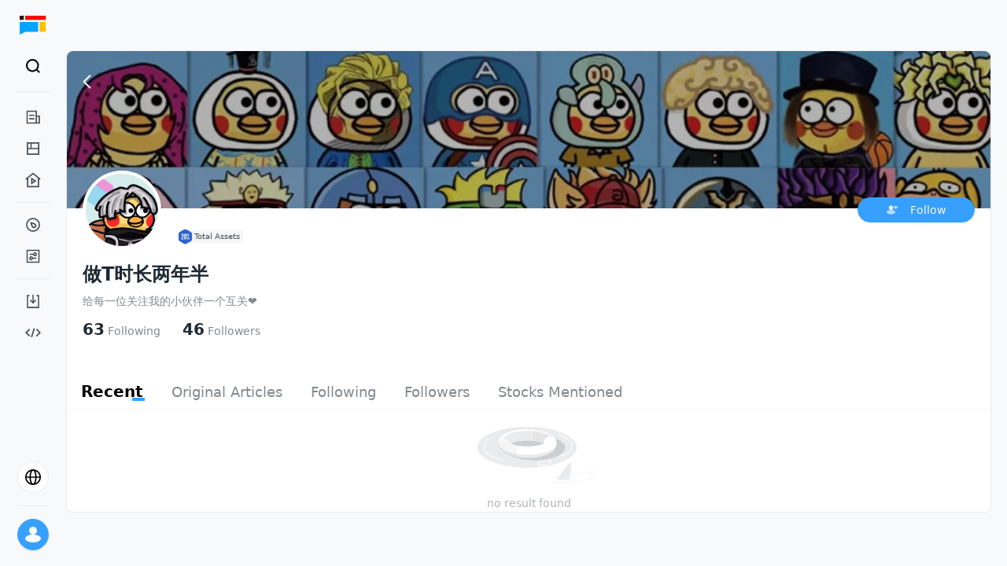

--- FILE ---
content_type: text/html; charset=utf-8
request_url: https://longportapp.com/en/profiles/10718849
body_size: 4270
content:
<!DOCTYPE html><html data-theme="light" lang="en"><head><meta charSet="utf-8"/><link rel="shortcut icon" href="https://assets.lbkrs.com/uploads/770073a2-c505-4d41-99f4-93cb75abe257/longport_favicon.png" type="image/x-icon"/><link rel="apple-touch-icon" href="https://assets.lbkrs.com/uploads/44b37f0e-dc3a-4c46-af44-aa42ce73608e/longport-512x512.png"/><link rel="alternate" hrefLang="en" href="https://longportapp.com/en"/><meta name="viewport" content="minimum-scale=1, initial-scale=1, width=device-width, shrink-to-fit=no, user-scalable=no, viewport-fit=cover"/><meta name="application-name" content="LongPort"/><meta name="apple-mobile-web-app-capable" content="yes"/><meta name="apple-mobile-web-app-status-bar-style" content="default"/><meta name="apple-mobile-web-app-title" content="LongPort"/><meta name="theme-color" content="#fff"/><meta name="format-detection" content="telephone=no"/><meta name="mobile-web-app-capable" content="yes"/><title>LongPort - Journey with Investors Who Achieve Long-term Excess Returns</title><meta name="robots" content="index,follow"/><meta name="googlebot" content="index,follow"/><meta name="description" content="LongPort is a public platform bringing together users from multiple brokerages. We provide cross-market trading tools, in-depth investment research data, and a knowledge-intensive community led by investors who consistently achieve excess returns."/><meta name="twitter:card" content="summary"/><meta name="twitter:site" content="https://longportapp.com"/><meta property="og:title" content="LongPort - Journey with Investors Who Achieve Long-term Excess Returns"/><meta property="og:description" content="LongPort is a public platform bringing together users from multiple brokerages. We provide cross-market trading tools, in-depth investment research data, and a knowledge-intensive community led by investors who consistently achieve excess returns."/><meta property="og:url" content="https://longbridge.com/en/profiles/10718849"/><meta property="og:type" content="website"/><meta property="og:image" content="https://pub.pbkrs.com/files/202211/sJswdGqSX1xDqrES/lonport-seo-img.png"/><meta property="og:locale" content="en"/><meta property="og:site_name" content="LongPort - Journey with Investors Who Achieve Long-term Excess Returns"/><link rel="canonical" href="https://longbridge.com/en/profiles/10718849"/><meta name="next-head-count" content="26"/><meta http-equiv="X-UA-Compatible" content="IE=edge,chrome=1"/><meta name="renderer" content="webkit"/><meta http-equiv="x-dns-prefetch-control" content="on"/><meta name="applicable-device" content="pc,mobile"/><link rel="dns-prefetch" href="https://m.lbkrs.com"/><link rel="preconnect" href="https://ws-auto.lbkrs.com"/><link rel="manifest" href="/manifest.json"/><script src="https://assets.lbkrs.com/pkg/sensorsdata/1.21.13.min.js" defer=""></script><script src="https://pub.pbkrs.com/files/202201/RTVWqSkvHSi4tEsn/baidu_sdk_1b96680812231ca376ea6579bf55c076.js" async=""></script><script async="" src="https://www.googletagmanager.com/gtag/js?id=G-JNRX7GS04Y"></script><script>
            window.dataLayer = window.dataLayer || [];
            function gtag(){dataLayer.push(arguments);}
            gtag('js', new Date());
            gtag('config', 'G-JNRX7GS04Y');
          </script><script src="https://assets.wbrks.com/web/release-base/_next/static/locales/zh-CN_9fdc28c9950102869dfab2552211b4ab.js"></script><script src="https://assets.wbrks.com/web/release-base/_next/static/locales/zh-HK_a8bb622aee8225cdf28d23c714c6bd32.js"></script><script src="https://assets.wbrks.com/web/release-base/_next/static/locales/en_26169b8dd6f7fee7c30a88eb2ab8970c.js"></script><script>
          if ('serviceWorker' in navigator) {
            window.addEventListener('load', () => {
              navigator.serviceWorker.register('/sw.js');
            });
          }
          </script><link rel="preload" href="https://assets.wbrks.com/web/release-base/_next/static/css/2fd4bb9df05a3ccf.css" as="style"/><link rel="stylesheet" href="https://assets.wbrks.com/web/release-base/_next/static/css/2fd4bb9df05a3ccf.css" data-n-g=""/><link rel="preload" href="https://assets.wbrks.com/web/release-base/_next/static/css/b741e7288f0cdcc0.css" as="style"/><link rel="stylesheet" href="https://assets.wbrks.com/web/release-base/_next/static/css/b741e7288f0cdcc0.css" data-n-p=""/><link rel="preload" href="https://assets.wbrks.com/web/release-base/_next/static/css/aa1a53cd692fddaa.css" as="style"/><link rel="stylesheet" href="https://assets.wbrks.com/web/release-base/_next/static/css/aa1a53cd692fddaa.css" data-n-p=""/><noscript data-n-css=""></noscript><script defer="" nomodule="" src="https://assets.wbrks.com/web/release-base/_next/static/chunks/polyfills-c67a75d1b6f99dc8.js"></script><script src="https://assets.wbrks.com/web/release-base/_next/static/chunks/webpack-d3d8e8d724ab4cec.js" defer=""></script><script src="https://assets.wbrks.com/web/release-base/_next/static/chunks/framework-e83b5bd6f54b1351.js" defer=""></script><script src="https://assets.wbrks.com/web/release-base/_next/static/chunks/main-d3bb603faa360ada.js" defer=""></script><script src="https://assets.wbrks.com/web/release-base/_next/static/chunks/pages/_app-9831d91cd4c93d06.js" defer=""></script><script src="https://assets.wbrks.com/web/release-base/_next/static/chunks/6458-a048889feda3c983.js" defer=""></script><script src="https://assets.wbrks.com/web/release-base/_next/static/chunks/7176-69ec744aa6ccfbe7.js" defer=""></script><script src="https://assets.wbrks.com/web/release-base/_next/static/chunks/2789-44b1bbf126d0fc5b.js" defer=""></script><script src="https://assets.wbrks.com/web/release-base/_next/static/chunks/3708-7151749bbd1c2cdc.js" defer=""></script><script src="https://assets.wbrks.com/web/release-base/_next/static/chunks/5022-b395bbe41731c826.js" defer=""></script><script src="https://assets.wbrks.com/web/release-base/_next/static/chunks/1595-9841a015d23cac96.js" defer=""></script><script src="https://assets.wbrks.com/web/release-base/_next/static/chunks/6239-0d3548848f63c7c5.js" defer=""></script><script src="https://assets.wbrks.com/web/release-base/_next/static/chunks/6142-bdc23396276e3141.js" defer=""></script><script src="https://assets.wbrks.com/web/release-base/_next/static/chunks/146-9517db3eaff7f4da.js" defer=""></script><script src="https://assets.wbrks.com/web/release-base/_next/static/chunks/8517-2171501895cadc4a.js" defer=""></script><script src="https://assets.wbrks.com/web/release-base/_next/static/chunks/6520-40efa70f496100dd.js" defer=""></script><script src="https://assets.wbrks.com/web/release-base/_next/static/chunks/3147-e8b78976bf8ef336.js" defer=""></script><script src="https://assets.wbrks.com/web/release-base/_next/static/chunks/6124-0bdddb9452a412d8.js" defer=""></script><script src="https://assets.wbrks.com/web/release-base/_next/static/chunks/3202-b535cb490d504d98.js" defer=""></script><script src="https://assets.wbrks.com/web/release-base/_next/static/chunks/6564-4686468a10daef75.js" defer=""></script><script src="https://assets.wbrks.com/web/release-base/_next/static/chunks/4998-8e18dd418768e79f.js" defer=""></script><script src="https://assets.wbrks.com/web/release-base/_next/static/chunks/8941-43bb4ed14af8872e.js" defer=""></script><script src="https://assets.wbrks.com/web/release-base/_next/static/chunks/5591-0e2ceedac00645cb.js" defer=""></script><script src="https://assets.wbrks.com/web/release-base/_next/static/chunks/1855-02a788b4b95e99c6.js" defer=""></script><script src="https://assets.wbrks.com/web/release-base/_next/static/chunks/6918-6438221eac1d44b0.js" defer=""></script><script src="https://assets.wbrks.com/web/release-base/_next/static/chunks/4393-9648d3b2ef8409f0.js" defer=""></script><script src="https://assets.wbrks.com/web/release-base/_next/static/chunks/895-5c7241e83677db92.js" defer=""></script><script src="https://assets.wbrks.com/web/release-base/_next/static/chunks/pages/profiles/%5Bmember_id%5D-73848b2213ec8e5c.js" defer=""></script><script src="https://assets.wbrks.com/web/release-base/_next/static/lJsfFfa_-w-8KeKnZ0hEj/_buildManifest.js" defer=""></script><script src="https://assets.wbrks.com/web/release-base/_next/static/lJsfFfa_-w-8KeKnZ0hEj/_ssgManifest.js" defer=""></script></head><body><div id="__next" data-reactroot=""><div class="min-h-screen"><div class="mx-auto max-w-screen-2xl"><div class="fe-router-page-content"><div class="common-nav-area invisible"><div class="common-nav_common-nav-area__Qxyky"><div class="lb-css-variables nav_lite-header-nav___ucSE"><div class="nav-container header-container"><div class="header-wrap"><div class="left-area"><a href="/news" class="logo-wrap"><img src="https://pub.pbkrs.com/files/202211/TNosrY77nCxm6rtU/logo-without-title.svg" class="w-7 inline-block" alt="longport"/><img src="https://assets.lbkrs.com/uploads/c079bd65-ad55-4166-b66b-159206370dcb/logo-with-slogan.svg" class="h-6 w-[170px] hidden" alt="longport"/></a><div class="lite-header-nav_lite-header-nav___a7GR"><div class="nav-lite flex-1 nav-en"><span role="img" style="line-height:0" tabindex="-1" class="anticon menu-icon"><svg width="1em" height="1em" fill="currentColor" aria-hidden="true" focusable="false" class=""><use xlink:href="#icon-menu"></use></svg></span><div class="fixed inset-x-0 inset-y-0 z-20 bg-white hidden"><div class="relative h-full pb-16"><div class="nav-lite-header"><a href="/news" class="logo-wrap"><img src="https://pub.pbkrs.com/files/202211/TNosrY77nCxm6rtU/logo-without-title.svg" class="w-7 inline-block" alt="longport"/><img src="https://assets.lbkrs.com/uploads/c079bd65-ad55-4166-b66b-159206370dcb/logo-with-slogan.svg" class="h-6 w-[170px] hidden" alt="longport"/></a><span role="img" style="line-height:0" tabindex="-1" class="anticon text-xl"><svg width="1em" height="1em" fill="currentColor" aria-hidden="true" focusable="false" class=""><use xlink:href="#icon-times"></use></svg></span></div><nav class="overflow-auto bg-white"><div class="menu-list"><div class="menu-list-title"><span class="title">Feed</span><span role="img" style="line-height:0" class="anticon rotate-180"><svg width="1em" height="1em" fill="currentColor" aria-hidden="true" focusable="false" class=""><use xlink:href="#icon-solid-arrow-down"></use></svg></span></div><div class="nav-item"><a href="/news/dolphin" class="nav-link">Research</a></div><div class="nav-item"><a href="/news" class="nav-link">News</a></div><div class="nav-item"><a href="/lives" class="nav-link">Live</a></div></div><div class="menu-list"><div class="menu-list-title"><span class="title">Markets</span><span role="img" style="line-height:0" class="anticon rotate-180"><svg width="1em" height="1em" fill="currentColor" aria-hidden="true" focusable="false" class=""><use xlink:href="#icon-solid-arrow-down"></use></svg></span></div><div class="nav-item"><a href="/markets" class="nav-link">Market</a></div><div class="nav-item"><a href="/screener" class="nav-link">Screener</a></div></div><div class="menu-list"><div class="menu-list-title"><span class="title">Resource</span><span role="img" style="line-height:0" class="anticon rotate-180"><svg width="1em" height="1em" fill="currentColor" aria-hidden="true" focusable="false" class=""><use xlink:href="#icon-solid-arrow-down"></use></svg></span></div><div class="nav-item"><a href="/download" class="nav-link">Download</a></div><div class="nav-item"><a href="https://open.longportapp.com" target="_blank" class="nav-link">Developer</a></div></div></nav><div class="absolute bottom-0 left-0 w-full h-16 pt-2"><div class="locale-switch_locale-switch-bord__8k7ed"><div class="switch-board-container"><div class="flex items-center"><span role="img" style="line-height:0" class="anticon mr-3 text-2xl"><svg width="1em" height="1em" fill="currentColor" aria-hidden="true" focusable="false" class=""><use xlink:href="#icon-global"></use></svg></span><span class="text-base">EN</span></div><span role="img" style="line-height:0" class="anticon text-base text-[#C7CACC]"><svg width="1em" height="1em" fill="currentColor" aria-hidden="true" focusable="false" class=""><use xlink:href="#icon-ic_global_right21"></use></svg></span></div><div class="fixed inset-x-0 inset-y-0 z-20 bg-white hidden"><div class="switch-board-back"><span role="img" style="line-height:0" tabindex="-1" class="anticon text-xl"><svg width="1em" height="1em" fill="currentColor" aria-hidden="true" focusable="false" class=""><use xlink:href="#icon-ic_global_left2"></use></svg></span></div><div><div class="switch-board-item"><div class="flex flex-col gap-1"><span>English</span></div><div><span role="img" style="line-height:0" class="anticon text-lg text-[#37a0ff] flex items-center"><svg width="1em" height="1em" fill="currentColor" aria-hidden="true" focusable="false" class=""><use xlink:href="#icon-checked"></use></svg></span></div></div><div class="switch-board-item"><div class="flex flex-col gap-1"><span>简体中文</span></div><div></div></div><div class="switch-board-item"><div class="flex flex-col gap-1"><span>繁體中文</span></div><div></div></div><div class="switch-board-item"><div class="flex flex-col gap-1"><span>繁體中文（廣東話）</span><span class="text-xs text-[#82888D]">Posts &amp; comments will be shown in Cantonese</span></div><div></div></div></div></div></div></div></div></div></div></div></div><div class="right-area"><div class="search_scoped__H0pcj"><div class="trigger-search trigger-search-en"><div class="flex items-center search-icon"><div class="flex items-center justify-center w-8 h-8 rounded-full hover:bg-bg_color"><span role="img" style="line-height:0" class="anticon text-[22px]"><svg width="1em" height="1em" fill="currentColor" aria-hidden="true" focusable="false" class=""><use xlink:href="#icon-black_search"></use></svg></span></div></div><span></span></div></div></div></div></div></div></div></div><div class="main-area"><div></div><div><div class="activities-pure-list_activities-list__gLwqd"></div></div></div></div></div><longport-feature></longport-feature></div></div><script id="__NEXT_DATA__" type="application/json">{"props":{"pageProps":{"memberId":"10718849","initProfile":{"id":"10718849","avatar":"https://vcdn.lbctrl.com/avatar/CN_2djLlU7l0VH45lLTXKgMwYncOOP!sm","nickname":"做T时长两年半","status":1,"description":"给每一位关注我的小伙伴一个互关❤","following_count":63,"followers_count":46,"member_id":"10718849","scopes":{"followed":false,"following":false,"self":false,"blocked":false,"special_following":false,"be_blocked":false},"activities_count":40,"invite_code":"","cert_scopes":{"official":false,"cert_Info":null,"security_live_info":null},"cover":"https://pub.pbkrs.com/social/2024/10718849/Dp3NVGEKwJQyuYgzrhQU6k6waY7kpVWo.jpg","bookmarks_count":0,"certification":false,"wear_badges":[{"id":"95","name":"Total Assets","short_name":"Top 20%","description":"Total asset size ranks among the top 20% of account holders\nCalculated based on  your Integrated A/C","light_icon":"https://pub.pbkrs.com/social/badge/asset/20.png?v=4","small_icon":"https://pub.pbkrs.com/social/badge/asset/small_20.png?v=4","value":"Top 20%","wear":1,"grant":1,"granted_at":"1753351041","dark_icon":"https://pub.pbkrs.com/social/badge/asset/dark_20.png?v=4","member_badge_id":"6451220757","current_value":"16%","group_name":"asset"}],"badges_count":26,"chatgpt_status":1,"hold_report_status":1,"stockholder_badges":[],"bookmarked_count":0,"liked_count":123,"views_count":86,"active_speaker_badges":[],"user_region":"CN"}},"__N_SSP":true},"page":"/profiles/[member_id]","query":{"member_id":"10718849"},"buildId":"lJsfFfa_-w-8KeKnZ0hEj","assetPrefix":"https://assets.wbrks.com/web/release-base","isFallback":false,"gssp":true,"locale":"en","locales":["default","zh-HK","zh-CN","en"],"defaultLocale":"default","scriptLoader":[]}</script></body></html>

--- FILE ---
content_type: text/css; charset=utf-8
request_url: https://assets.wbrks.com/web/release-base/_next/static/css/b741e7288f0cdcc0.css
body_size: 4551
content:
.user-card_user-card__d6P65 .link:hover>*{color:var(--lb-link-color)!important}.user-avatar_user-avatar__iGL_U .icon{position:absolute;right:-30%;bottom:-30%;z-index:1;width:100%;height:100%;border-radius:50%;transform:scale(.4)}.user-avatar_user-avatar-popover__fkYqS .lb-popover-inner-content{padding:1rem}.user-avatar_user-avatar-popover__fkYqS .lb-popover-arrow{display:none}.stock-search_stock-search__Ytk90{width:20rem}.stock-search_stock-search__Ytk90 .stock-search-input{width:100%;border-style:none;--tw-shadow:0 0 #0000;--tw-shadow-colored:0 0 #0000;box-shadow:var(--tw-ring-offset-shadow,0 0 #0000),var(--tw-ring-shadow,0 0 #0000),var(--tw-shadow);background-color:#f5f6f7}.stock-search_stock-search__Ytk90 .stock-search-input .lb-input{background-color:transparent}.stock-search_stock-search__Ytk90 .stock-search-input .lb-select-selector{outline:none!important;box-shadow:none!important;border-radius:9999px;border-style:none;background-color:transparent;padding-left:2.5rem}.stock-search_stock-search__Ytk90 .stock-search-input .lb-select-clear{background-color:transparent}.stock-search_stock-search__Ytk90 .stock-search-input .lb-select-selection-search{left:40px}.social-comment-maker-mini_social-comment-maker__YZdJw{display:flex}.social-comment-maker-mini_social-comment-maker__YZdJw .ck-editor__main,.social-comment-maker-mini_social-comment-maker__YZdJw .ck.ck-editor{background-color:transparent;border:none!important}.social-comment-maker-mini_social-comment-maker__YZdJw .ck-plain-editor .ck-content{max-height:116px!important;min-height:36px!important;padding:12px!important;overflow-x:visible!important;overflow-y:auto!important;font-size:14px;line-height:1.3!important;word-break:break-all;background-color:transparent;box-shadow:none!important;caret-color:#37a0ff}.social-comment-maker-mini_social-comment-maker__YZdJw .ck-plain-editor .ck-content::-webkit-scrollbar{display:none}.social-comment-maker-mini_social-comment-maker__YZdJw .ck-placeholder{color:#afb3b6!important;font-size:14px}.social-comment-maker-mini_social-comment-maker__YZdJw .ck-placeholder:before{color:#afb3b6!important}.social-comment-maker-mini_social-comment-maker__YZdJw .lb-btn-primary[disabled],.social-comment-maker-mini_social-comment-maker__YZdJw .lb-btn-primary[disabled]:active,.social-comment-maker-mini_social-comment-maker__YZdJw .lb-btn-primary[disabled]:focus,.social-comment-maker-mini_social-comment-maker__YZdJw .lb-btn-primary[disabled]:hover{color:#fff;background:#c7cacc;border-color:#c7cacc}.popover_insert-popover__3PNdu{padding-top:0}.popover_insert-popover__3PNdu .lb-popover-arrow{display:none}.popover_insert-popover__3PNdu .lb-popover-inner-content{padding:0}.popover_insert-popover__3PNdu .lb-popover-inner{border-radius:.5rem}.social-sub-comments-list_social-sub-comments__OJgb8 .sub-comment-item .actions{opacity:0}.social-sub-comments-list_social-sub-comments__OJgb8 .sub-comment-item:hover .actions{opacity:1}.social-sub-comments-list_social-sub-comments__OJgb8 .sub-comment-item+.sub-comment-item{margin-top:.5rem}.social-sub-comments-list_comments-modal__HHWdw .lb-exclamation-circle,.social-sub-comments-list_comments-modal__HHWdw .lb-info-circle,.social-sub-comments-list_comments-modal__HHWdw .lb-modal-confirm-btns{display:none}.social-sub-comments-list_comments-modal__HHWdw .lb-modal-body{padding:1rem 0 0}.social-sub-comments-list_comments-modal__HHWdw .lb-modal-confirm-title{display:flex;align-items:center;border-bottom-width:.5px;--tw-border-opacity:1;border-color:rgb(226 227 228/var(--tw-border-opacity));padding-left:1.25rem;padding-right:1.25rem;padding-bottom:.75rem;font-size:1.125rem;line-height:1.75rem}.social-sub-comments-list_comments-modal__HHWdw .lb-modal-confirm-content{margin-top:0;margin-left:0!important}.social-sub-comments-list_comments-modal__HHWdw .lb-modal-confirm-btns{margin-top:.75rem;margin-bottom:.75rem;margin-right:1.25rem}.social-sub-comments-list_comments-modal__HHWdw .lb-modal-close-x{display:flex;align-items:center;justify-content:center;--tw-text-opacity:1;color:rgb(0 0 0/var(--tw-text-opacity))}.social-comment-item_social-rich-text__Riqu6 table{display:block;min-width:100%;overflow:auto;font-size:.75rem;line-height:1rem;text-align:left}.social-comment-item_social-rich-text__Riqu6 table thead{background-color:var(--line-color)}.social-comment-item_social-rich-text__Riqu6 table thead th{padding-top:.5rem;padding-bottom:.5rem;color:var(--text_color_2)}.social-comment-item_social-rich-text__Riqu6 table tbody{background:var(--menu-bg-color)}.social-comment-item_social-rich-text__Riqu6 table tr{border-bottom-width:1px;border-color:var(--border-color)}.social-comment-item_social-rich-text__Riqu6 table tr:last-child{border-style:none}.social-comment-item_social-rich-text__Riqu6 table tr td,.social-comment-item_social-rich-text__Riqu6 table tr th{white-space:nowrap;padding:.5rem .75rem;text-align:right}.social-comment-item_social-rich-text__Riqu6 table tr td:first-child,.social-comment-item_social-rich-text__Riqu6 table tr th:first-child{text-align:left}.social-comment-item_social-rich-text__Riqu6 table tr td:first-child{font-weight:600}
/*! PhotoSwipe main CSS by Dmytro Semenov | photoswipe.com */.pswp{--pswp-bg:#000;--pswp-placeholder-bg:#222;--pswp-root-z-index:100000;--pswp-preloader-color:rgba(79,79,79,.4);--pswp-preloader-color-secondary:hsla(0,0%,100%,.9);--pswp-icon-color:#fff;--pswp-icon-color-secondary:#4f4f4f;--pswp-icon-stroke-color:#4f4f4f;--pswp-icon-stroke-width:2px;--pswp-error-text-color:var(--pswp-icon-color);position:fixed;top:0;left:0;width:100%;height:100%;z-index:var(--pswp-root-z-index);display:none;touch-action:none;opacity:.003;contain:layout style size;-webkit-tap-highlight-color:rgba(0,0,0,0)}.pswp,.pswp:focus{outline:0}.pswp *{box-sizing:border-box}.pswp img{max-width:none}.pswp--open{display:block}.pswp,.pswp__bg{transform:translateZ(0);will-change:opacity}.pswp__bg{opacity:.005;background:var(--pswp-bg)}.pswp,.pswp__scroll-wrap{overflow:hidden}.pswp__bg,.pswp__container,.pswp__content,.pswp__img,.pswp__item,.pswp__scroll-wrap,.pswp__zoom-wrap{position:absolute;top:0;left:0;width:100%;height:100%}.pswp__img,.pswp__zoom-wrap{width:auto;height:auto}.pswp--click-to-zoom.pswp--zoom-allowed .pswp__img{cursor:zoom-in}.pswp--click-to-zoom.pswp--zoomed-in .pswp__img{cursor:move;cursor:grab}.pswp--click-to-zoom.pswp--zoomed-in .pswp__img:active{cursor:grabbing}.pswp--no-mouse-drag.pswp--zoomed-in .pswp__img,.pswp--no-mouse-drag.pswp--zoomed-in .pswp__img:active,.pswp__img{cursor:zoom-out}.pswp__button,.pswp__container,.pswp__counter,.pswp__img{-webkit-user-select:none;-moz-user-select:none;-ms-user-select:none;user-select:none}.pswp__item{z-index:1;overflow:hidden}.pswp__hidden{display:none!important}.pswp__content{pointer-events:none}.pswp__content>*{pointer-events:auto}.pswp__error-msg-container{display:grid}.pswp__error-msg{margin:auto;font-size:1em;line-height:1;color:var(--pswp-error-text-color)}.pswp .pswp__hide-on-close{opacity:.005;will-change:opacity;transition:opacity var(--pswp-transition-duration) cubic-bezier(.4,0,.22,1);z-index:10;pointer-events:none}.pswp--ui-visible .pswp__hide-on-close{opacity:1;pointer-events:auto}.pswp__button{position:relative;display:block;width:50px;height:60px;padding:0;margin:0;overflow:hidden;cursor:pointer;background:none;border:0;box-shadow:none;opacity:.85;-webkit-appearance:none;-webkit-touch-callout:none}.pswp__button:active,.pswp__button:focus,.pswp__button:hover{transition:none;padding:0;background:none;border:0;box-shadow:none;opacity:1}.pswp__button:disabled{opacity:.3;cursor:auto}.pswp__icn{fill:var(--pswp-icon-color);color:var(--pswp-icon-color-secondary);position:absolute;top:14px;left:9px;width:32px;height:32px;overflow:hidden;pointer-events:none}.pswp__icn-shadow{stroke:var(--pswp-icon-stroke-color);stroke-width:var(--pswp-icon-stroke-width);fill:none}.pswp__icn:focus{outline:0}.pswp__img--with-bg,div.pswp__img--placeholder{background:var(--pswp-placeholder-bg)}.pswp__top-bar{position:absolute;left:0;top:0;width:100%;height:60px;display:flex;flex-direction:row;justify-content:flex-end;z-index:10;pointer-events:none!important}.pswp__top-bar>*{pointer-events:auto;will-change:opacity}.pswp__button--close{margin-right:6px}.pswp__button--arrow{position:absolute;top:0;width:75px;height:100px;top:50%;margin-top:-50px}.pswp__button--arrow:disabled{display:none;cursor:default}.pswp__button--arrow .pswp__icn{top:50%;margin-top:-30px;width:60px;height:60px;background:none;border-radius:0}.pswp--one-slide .pswp__button--arrow{display:none}.pswp--touch .pswp__button--arrow{visibility:hidden}.pswp--has_mouse .pswp__button--arrow{visibility:visible}.pswp__button--arrow--prev{right:auto;left:0}.pswp__button--arrow--next{right:0}.pswp__button--arrow--next .pswp__icn{left:auto;right:14px;transform:scaleX(-1)}.pswp__button--zoom{display:none}.pswp--zoom-allowed .pswp__button--zoom{display:block}.pswp--zoomed-in .pswp__zoom-icn-bar-v{display:none}.pswp__preloader{position:relative;overflow:hidden;width:50px;height:60px;margin-right:auto}.pswp__preloader .pswp__icn{opacity:0;transition:opacity .2s linear;animation:pswp-clockwise .6s linear infinite}.pswp__preloader--active .pswp__icn{opacity:.85}@keyframes pswp-clockwise{0%{transform:rotate(0deg)}to{transform:rotate(1turn)}}.pswp__counter{height:30px;margin-top:15px;margin-inline-start:20px;font-size:14px;line-height:30px;color:var(--pswp-icon-color);text-shadow:1px 1px 3px var(--pswp-icon-color-secondary);opacity:.85}.pswp--one-slide .pswp__counter{display:none}.social-comments-list_social-comments-list__yctBx .anchor_comment_item,.social-comments-list_social-comments-list__yctBx .comment-item{position:relative}.social-comments-list_social-comments-list__yctBx .anchor_comment_item>div{position:relative;z-index:10}.social-comments-list_social-comments-list__yctBx .anchor_comment_item:after{position:absolute;left:-1.25rem;top:-1.25rem;bottom:-1.25rem;right:-1.25rem;background-color:#d7ecff;animation:anchorCommentBgAnimation .1s linear 3s forwards;content:""}@keyframes anchorCommentBgAnimation{0%{background-color:#d7ecff}to{background-color:#fff}}.images-gallery_images-gallery__R1kAR .gallery-image{width:60px;height:60px}@media (min-width:640px){.images-gallery_images-gallery__R1kAR .gallery-image{width:120px;height:120px}}.images-gallery_images-gallery__R1kAR .gallery-image img{height:100%;width:100%;overflow:hidden;border-radius:.5rem;-o-object-fit:cover;object-fit:cover}.images-gallery_images-gallery__R1kAR .gallery-image.only-one{height:auto;width:auto;max-width:274px;max-height:274px}.images-gallery_images-gallery__R1kAR .gallery-image.long-pic{max-width:148px}.images-gallery_images-gallery__R1kAR.stock-side-card .gallery-image{width:92px;height:92px}.images-gallery_images-gallery__R1kAR .long-pic-tag{position:absolute;right:.25rem;bottom:.25rem;white-space:nowrap;border-radius:1rem;padding:.25rem .5rem;font-size:.75rem;line-height:1rem;--tw-text-opacity:1;color:rgb(255 255 255/var(--tw-text-opacity))}@media (min-width:640px){.images-gallery_images-gallery__R1kAR .long-pic-tag{right:.75rem;bottom:.75rem;padding-left:1rem;padding-right:1rem}}.images-gallery_images-gallery__R1kAR .long-pic-tag{background-color:rgba(0,0,0,.7)}.images-gallery_images-gallery__R1kAR .more-pic-tag{position:absolute;right:.25rem;top:.25rem;white-space:nowrap;border-radius:1rem;padding:.25rem .5rem;font-size:.75rem;line-height:1rem;--tw-text-opacity:1;color:rgb(255 255 255/var(--tw-text-opacity))}@media (min-width:640px){.images-gallery_images-gallery__R1kAR .more-pic-tag{top:.75rem;right:.75rem;padding-left:1rem;padding-right:1rem}}.images-gallery_images-gallery__R1kAR .more-pic-tag{background-color:rgba(0,0,0,.7)}.images-gallery_images-gallery__R1kAR .img-meta{position:relative;top:-40px;left:10px;display:inline-flex;align-items:center;padding:4px 8px;background-color:rgba(0,0,0,.5);border-radius:24px;font-size:.75rem;line-height:1rem;--tw-text-opacity:1;color:rgb(255 255 255/var(--tw-text-opacity))}.lb-image-preview-body .lb-left,.lb-image-preview-body .lb-right{display:flex}.lb-image-preview-body .lb-right{padding-left:1px}.lb-image-preview-body .lb-left{padding-right:1px}.pswp--zoom-allowed #photoswipe-zoom-icon-zoomout-path,.pswp--zoomed-in #photoswipe-zoom-icon-zoomin-path{display:none}.pswp--zoomed-in.pswp--zoom-allowed #photoswipe-zoom-icon-zoomout-path{display:inline}.topic-actions-card_topic-actions__HK_vk{margin-left:-6px;font-size:.875rem;line-height:1.25rem}@media (min-width:768px){.topic-actions-card_topic-actions__HK_vk{font-size:1.125rem;line-height:1.75rem}}.topic-actions-card_topic-actions__HK_vk li{display:flex;cursor:pointer;align-items:center;padding-left:.75rem;padding-right:.75rem;--tw-text-opacity:1;color:rgb(0 0 0/var(--tw-text-opacity))}.topic-actions-card_topic-actions__HK_vk li:first-of-type{padding-left:0}.topic-info-card_topic-info-card__gCPPg{display:flex}.topic-info-card_topic-info-card__gCPPg .rich-topic-content{font-size:14px;line-height:24px}.topic-info-card_topic-info-card__gCPPg .rich-topic-content p{margin-bottom:.6em}.topic-info-card_topic-info-card__gCPPg .rich-topic-content p:last-of-type{margin-bottom:0}.stock-view-modal_stock-view-modal__88lnF{top:5vh}.stock-view-modal_stock-view-modal__88lnF .lb-info-circle,.stock-view-modal_stock-view-modal__88lnF .lb-modal-confirm-btns{display:none}.stock-view-modal_stock-view-modal__88lnF .lb-modal-body{padding:0}.stock-view-modal_stock-view-modal__88lnF .lb-modal-confirm-content{margin-top:0}.stock-view-modal_stock-view-modal__88lnF .lb-modal-confirm-title{display:none}.article-media_article-media__MMAPC .header-captain{border-top-left-radius:.5rem;border-top-right-radius:.5rem;background-position:100% 0;background-repeat:no-repeat;padding:1rem;--tw-text-opacity:1;color:rgb(255 255 255/var(--tw-text-opacity));background-color:#feac0b;background-image:url(https://pub.pbkrs.com/files/202204/yeA4qH7nBEdne57c/captain.png),linear-gradient(290deg,#ffbd42,#ffbd42 30%,hsla(0,0%,100%,0) 30.1%,hsla(0,0%,100%,0));background-size:auto 100%}.select-list_select-list__WH_Ye .option-item{position:relative;margin-bottom:.75rem;cursor:pointer;overflow:hidden;border-radius:9999px;border:1px solid transparent;--tw-bg-opacity:1;background-color:rgb(255 255 255/var(--tw-bg-opacity));color:var(--text_color_2)}.select-list_select-list__WH_Ye .option-item:hover{border-color:var(--link-text-color)}.select-list_select-list__WH_Ye .option-item .check-icon{display:none}.select-list_select-list__WH_Ye .option-item.checked .check-icon,.select-list_select-list__WH_Ye .option-item:hover .check-icon{display:inline-block}.select-list_select-list__WH_Ye .option-item.checked{border-color:var(--link-text-color)}.select-list_select-list__WH_Ye .option-item .progress{background-color:var(--neutral-10);position:absolute;top:0;right:0;bottom:0;left:0}.select-list_select-list__WH_Ye .option-item .inner{background-color:var(--neutral-18);z-index:-1;height:100%;transition:all .5s}.select-list_select-list__WH_Ye.vote-ended .option-item{border-color:transparent;--tw-text-opacity:1;color:rgb(0 0 0/var(--tw-text-opacity))}.select-list_select-list__WH_Ye.vote-ended .option-item.submitted .progress .inner{background-color:var(--neutral-12)}.inner_article-inner__q9Nyw .gallery-image{height:120px;width:120px}@media (min-width:640px){.inner_article-inner__q9Nyw .gallery-image{height:120px;width:120px}}.inner_article-inner__q9Nyw .gallery-image.only-one{max-width:86px;max-height:86px}.inner_article-inner__q9Nyw .gallery-image.long-pic{max-width:120px}.style_securityActivityPopover__X1sVO .qrCode-lbIcon{position:absolute;top:50%;left:50%;--tw-translate-x:-50%;--tw-translate-y:-50%;transform:translate(var(--tw-translate-x),var(--tw-translate-y)) rotate(var(--tw-rotate)) skewX(var(--tw-skew-x)) skewY(var(--tw-skew-y)) scaleX(var(--tw-scale-x)) scaleY(var(--tw-scale-y));-o-object-fit:contain;object-fit:contain;width:46px!important;height:46px!important;margin:0!important}.style_securityActivityPopover__X1sVO p{margin-bottom:0!important}.Live_live-target__076JU{position:relative}.Live_live-target__076JU .content{position:absolute;top:0;left:0;right:0;bottom:0;padding:.5rem;background:linear-gradient(180deg,transparent,#000)}.Live_live-target__076JU .del-mask{position:absolute;top:0;bottom:0;left:0;right:0;display:flex;align-items:center;justify-content:center;background-color:hsla(0,0%,100%,.7)}.following-action_following-action__mkGRO{border-color:var(--brand-color);color:var(--brand-color)}.PeopleBox_people-box__ffaoZ{padding-top:.25rem;padding-bottom:.75rem}.PeopleBox_people-box__ffaoZ .item{flex:1;min-width:220px;max-width:32%}.PeopleBox_people-box__ffaoZ .item+.item{margin-left:2%}.HashtagsBox_hashtags-box__WdZOz .item{flex-basis:33.33%;min-width:250px}.HashtagsBox_hashtags-box__WdZOz .item+.item{margin-left:1rem}.LiveBox_live-box__614cN{padding-top:.25rem;padding-bottom:.75rem}.LiveBox_live-box__614cN .item{width:9rem;flex-shrink:0}@media (min-width:640px){.LiveBox_live-box__614cN .item{flex-basis:33.33%;flex-shrink:1}}.LiveBox_live-box__614cN .item+.item{margin-left:1rem}.market-color_market__xjEut.HK,.market-color_market__xjEut.HKD{color:#fe6da8!important;border:#fe6da8!important}.market-color_market__xjEut.SH,.market-color_market__xjEut.SZ{color:#fd6b67!important;border:#fd6b67!important}.market-color_market__xjEut.US,.market-color_market__xjEut.USD{color:#4781ff!important;border:#4781ff!important}.market-color_market__xjEut.AU,.market-color_market__xjEut.AUD{color:#7f5cff!important;border:#7f5cff!important}.market-color_market__xjEut.UK,.market-color_market__xjEut.UKD{color:#d858ff!important;border:#d858ff!important}.market-color_market__xjEut.SG,.market-color_market__xjEut.SGD{color:#28c2ed!important;border:#28c2ed!important}.market-color_market__xjEut.DE,.market-color_market__xjEut.DED{color:#6ddafe!important;border:#6ddafe!important}.market-color_market__xjEut.JP,.market-color_market__xjEut.JPD{color:#ff477f!important;border:#ff477f!important}.stock-tag_stock-tag__4iisf{margin-right:.5rem;display:inline-block;vertical-align:top;font-size:.75rem;line-height:1rem}.stock-tag_stock-tag__4iisf.press-active .stock-wrap{background-color:var(--card-active-bg-color)}.stock-tag_stock-tag__4iisf.hover .stock-wrap{background-color:var(--card-hover-bg-color)}.stock-tag_stock-tag__4iisf .stock-wrap{display:flex;height:1.5rem;flex-wrap:nowrap;align-items:center;border-radius:9999px;border-width:1px;border-color:var(--border-color);--tw-bg-opacity:1;background-color:rgb(255 255 255/var(--tw-bg-opacity));padding-left:.5rem;padding-right:.5rem}.stock-tag_stock-tag__4iisf .stock-name{margin-left:.25rem;margin-right:.25rem;overflow:hidden;display:-webkit-box;-webkit-box-orient:vertical;-webkit-line-clamp:1;text-overflow:clip;color:var(--text_color_1)}.stock-tag_stock-tag__4iisf .stock-maintain{color:var(--text_color_1)}.event-detail-media_media-wrapper__lw8Z0 .media-wrapper-content{background-color:var(--bg-color);display:flex;width:-moz-min-content;width:min-content;cursor:pointer;align-items:center;gap:.25rem;border-radius:9999px;padding:4px 6px}.event-detail-media_media-wrapper__lw8Z0 .media-wrapper-content .media-icon-list{flex-flow:row-reverse;display:flex;align-items:center}.event-detail-media_media-wrapper__lw8Z0 .media-wrapper-content .media-icon{border:1px solid rgba(0,0,0,.05);display:flex;height:1rem;width:1rem;flex-shrink:0;align-items:center;justify-content:center;border-radius:9999px;--tw-shadow:0 1px 2px 0 rgba(0,0,0,.05);--tw-shadow-colored:0 1px 2px 0 var(--tw-shadow-color);box-shadow:var(--tw-ring-offset-shadow,0 0 #0000),var(--tw-ring-shadow,0 0 #0000),var(--tw-shadow)}.event-detail-media_media-wrapper__lw8Z0 .media-wrapper-content .media-icon:first-child{z-index:1;order:1}.event-detail-media_media-wrapper__lw8Z0 .media-wrapper-content .media-icon:nth-child(2){z-index:4;order:2;--tw-translate-x:0.5rem}.event-detail-media_media-wrapper__lw8Z0 .media-wrapper-content .media-icon:nth-child(2),.event-detail-media_media-wrapper__lw8Z0 .media-wrapper-content .media-icon:nth-child(3){transform:translate(var(--tw-translate-x),var(--tw-translate-y)) rotate(var(--tw-rotate)) skewX(var(--tw-skew-x)) skewY(var(--tw-skew-y)) scaleX(var(--tw-scale-x)) scaleY(var(--tw-scale-y))}.event-detail-media_media-wrapper__lw8Z0 .media-wrapper-content .media-icon:nth-child(3){z-index:6;order:3;--tw-translate-x:1rem}.event-detail-media_media-wrapper__lw8Z0 .lazy-load-image-loaded{display:unset!important;width:100%;height:100%}.news-event-list_list-page-item__0IvUW{border-color:var(--wiki-card-border-color);display:flex;align-items:center;border-top-width:.5px;border-style:solid;padding-top:1rem;padding-bottom:1rem}.news-event-list_list-page-item__0IvUW.press-active,.news-event-list_list-page-item__0IvUW:active,.news-event-list_list-page-item__0IvUW:hover{position:relative;z-index:1}.news-event-list_list-page-item__0IvUW.press-active:after,.news-event-list_list-page-item__0IvUW:active:after,.news-event-list_list-page-item__0IvUW:hover:after{position:absolute;top:0;left:-20px;z-index:-1;width:calc(100% + 40px);height:100%;content:""}.news-event-list_list-page-item__0IvUW:hover:after{background-color:var(--front-bg-color-2)}.news-event-list_list-page-item__0IvUW.active:after,.news-event-list_list-page-item__0IvUW.press-active:after{background-color:var(--card-active-bg-color)}.news-event-list_list-page-item__0IvUW .item-title:hover{color:var(--link-text-color)}.news-event-list_list-page-item__0IvUW .item-description{display:none}@media(min-width:768px){.news-event-list_list-page-item__0IvUW .item-description{display:-webkit-box}}.news-event-list_list-page-item__0IvUW .item-footer a{height:22px;display:inline-block}.news-event-list_list-page-item__0IvUW .item-footer .stock-wrap{height:100%;border:0;background-color:var(--bg-color)}.news-event-list_list-page-item__0IvUW .item-footer .stock-wrap:hover{background-color:var(--bg-color)}.news-event-list_list-page-item__0IvUW .item-footer .item-time{font-size:.75rem;display:none;line-height:14px;--tw-text-opacity:1;color:rgb(130 136 141/var(--tw-text-opacity))}@media (min-width:768px){.news-event-list_list-page-item__0IvUW .item-footer .item-time{display:block}.news-event-list_list-page-item__0IvUW .list-item-image{width:208px}}.node-event-content-wrap .new-event-dialog-title-line{width:calc(100% + 48px);margin-left:-24px;height:1px}.node-event-content-wrap .new-event-dialog-content{height:-moz-max-content;height:max-content;max-height:480px}.node-event-content-wrap .new-event-dialog-content::-webkit-scrollbar{display:none}.node-event-content-wrap .lazy-load-image-background{display:unset!important}.node-event-content-wrap .calendar-icon{display:inline-flex;height:1.25rem;width:1.25rem;align-items:center;justify-content:center;border-radius:9999px;--tw-bg-opacity:1;background-color:rgb(55 160 255/var(--tw-bg-opacity));--tw-text-opacity:1;color:rgb(255 255 255/var(--tw-text-opacity))}

--- FILE ---
content_type: text/css; charset=utf-8
request_url: https://assets.wbrks.com/web/release-base/_next/static/css/aa1a53cd692fddaa.css
body_size: 663
content:
.command_topic-maker-modal__g0bMZ .lb-modal-title{font-size:1.125rem;line-height:1.75rem;font-weight:600;color:var(--neutral-15)}.command_topic-maker-modal__g0bMZ .lb-modal-header{border-radius:.75rem;border-bottom-width:0;padding:1.5rem 1.5rem .75rem}.command_topic-maker-modal__g0bMZ .lb-modal-content{border-radius:.75rem}.command_topic-maker-modal__g0bMZ .lb-modal-close-icon{font-size:20px;--tw-text-opacity:1;color:rgb(0 0 0/var(--tw-text-opacity))}.command_topic-maker-modal__g0bMZ .topic-maker{border-width:0;padding:0 1.25rem 1.5rem;max-height:80vh;display:flex;flex-direction:column}.command_topic-maker-modal__g0bMZ .topic-maker:before{display:none}.command_topic-maker-modal__g0bMZ .topic-maker>main{flex:1 1 0%;overflow:auto;padding-bottom:1rem}.command_topic-maker-modal__g0bMZ .topic-maker .footer{position:relative;padding-left:.25rem;padding-right:.25rem;padding-top:1rem}.command_topic-maker-modal__g0bMZ .topic-maker .footer:before{position:absolute;top:0;left:0;display:block;height:1px;width:100%;--tw-scale-y:.5;transform:translate(var(--tw-translate-x),var(--tw-translate-y)) rotate(var(--tw-rotate)) skewX(var(--tw-skew-x)) skewY(var(--tw-skew-y)) scaleX(var(--tw-scale-x)) scaleY(var(--tw-scale-y));--tw-bg-opacity:1;background-color:rgb(234 235 236/var(--tw-bg-opacity));--tw-content:"";content:var(--tw-content)}.command_topic-maker-modal__g0bMZ .lb-modal-body{padding:0}.command_topic-maker-modal__g0bMZ .activity{--tw-text-opacity:1;color:rgb(0 0 0/var(--tw-text-opacity));margin-top:-4px;margin-bottom:4px;font-size:14px}.command_topic-maker-modal__g0bMZ .activity .activity-name{margin-left:4px;letter-spacing:1px;vertical-align:middle}.command_topic-maker-modal__g0bMZ .activity .img{width:12px;height:auto;vertical-align:middle}.market-color_market-color__oFT2D{display:inline-block;padding:1px 2px;line-height:100%}.market-color_market-color__oFT2D .HK-color,.market-color_market-color__oFT2D .HKD-color{color:#fe6da8;border-color:#fe6da8}.market-color_market-color__oFT2D .SH-color,.market-color_market-color__oFT2D .SZ-color{color:#fd6b67;border-color:#fd6b67}.market-color_market-color__oFT2D .US-color,.market-color_market-color__oFT2D .USD-color{color:#4781ff;border-color:#4781ff}.market-color_market-color__oFT2D .AU-color,.market-color_market-color__oFT2D .AUD-color{color:#7f5cff;border-color:#7f5cff}.market-color_market-color__oFT2D .UK-color,.market-color_market-color__oFT2D .UKD-color{color:#d858ff;border-color:#d858ff}.market-color_market-color__oFT2D .SG-color,.market-color_market-color__oFT2D .SGD-color{color:#28c2ed;border-color:#28c2ed}.market-color_market-color__oFT2D .DE-color,.market-color_market-color__oFT2D .DED-color{color:#6ddafe;border-color:#6ddafe}.market-color_market-color__oFT2D .JP-color,.market-color_market-color__oFT2D .JPD-color{color:#ff477f;border-color:#ff477f}.article-item-layout_topic-info-card__NooN7{display:flex;cursor:pointer;padding:.75rem 1.25rem}.article-item-layout_topic-info-card__NooN7 .rich-topic-content{font-size:14px;line-height:24px}.article-item-layout_topic-info-card__NooN7 .rich-topic-content p{margin-bottom:.6em}.article-item-layout_topic-info-card__NooN7 .rich-topic-content p:last-of-type{margin-bottom:0}.article-item-layout_topic-info-card__NooN7 .avatar-container{display:inline-block;border-radius:9999px}.article-item-layout_topic-info-card__NooN7 .avatar-container:before{position:absolute;z-index:1;display:inline-block;height:2rem;width:2rem;-webkit-user-select:none;-moz-user-select:none;-ms-user-select:none;user-select:none;border-radius:9999px;border-width:1px;border-style:solid;--tw-border-opacity:1;border-color:rgb(234 235 236/var(--tw-border-opacity));--tw-content:"";content:var(--tw-content)}.activities-pure-list_activities-list__gLwqd .activity-item{position:relative}.activities-pure-list_activities-list__gLwqd .activity-item:after{position:absolute;right:0;bottom:0;left:80px;display:block;height:1px;content:"";--tw-scale-y:.5;transform:translate(var(--tw-translate-x),var(--tw-translate-y)) rotate(var(--tw-rotate)) skewX(var(--tw-skew-x)) skewY(var(--tw-skew-y)) scaleX(var(--tw-scale-x)) scaleY(var(--tw-scale-y));background-color:var(--border-color)}.activities-pure-list_activities-list__gLwqd .activity-item .inner-target.article{margin-top:.75rem}.activities-pure-list_activities-list__gLwqd .activity-item .inner-target.article .news{--tw-bg-opacity:1;background-color:rgb(255 255 255/var(--tw-bg-opacity))}.activities-pure-list_activities-list__gLwqd .activity-item .inner-target.live,.activities-pure-list_activities-list__gLwqd .activity-item .inner-target.news{margin-top:.75rem}.dolphin-float-button_scoped__DBzkQ{cursor:pointer}.dolphin-float-button_scoped__DBzkQ .wrapper{display:flex;align-items:center;padding:.5rem 1.25rem;border-radius:40px;background:#37a0ff}.dolphin-float-button_scoped__DBzkQ .wrapper .icon{border-radius:20px;background:#fff;display:flex;align-items:center;justify-content:center;padding:.5rem 1rem}.dolphin-float-button_scoped__DBzkQ .wrapper .text{margin-left:6px;color:#fff}

--- FILE ---
content_type: text/css; charset=utf-8
request_url: https://assets.wbrks.com/web/release-base/_next/static/css/6a3e5368ee3bbe2a.css
body_size: 16391
content:
.tabs_tabs__nX__v{position:sticky;display:flex;background-color:var(--front-bg-color-1)}.tabs_tabs__nX__v .tabs-wrap{padding:20px 0 12px;display:flex;flex:1 1 0%;flex-direction:row;align-items:flex-end;overflow-x:auto;overflow-y:hidden;white-space:nowrap}.tabs_tabs__nX__v .tabs-wrap::-webkit-scrollbar{display:none}.tabs_tabs__nX__v .tabs-item{top:1px;position:relative;display:inline-block;cursor:pointer;border-color:transparent;font-weight:400;--tw-text-opacity:1;color:rgb(130 136 141/var(--tw-text-opacity))}.tabs_tabs__nX__v .tabs-item:hover{border-color:var(--brand-color);--tw-text-opacity:1;color:rgb(0 0 0/var(--tw-text-opacity))}.tabs_tabs__nX__v .tabs-item{margin-left:18px;margin-right:18px;height:22px;font-size:1.125rem;line-height:1.75rem;line-height:22px}.tabs_tabs__nX__v .tabs-item.active{display:inline-flex;flex-direction:column;align-items:center;justify-content:center;position:relative;height:1.5rem;font-size:1.25rem;font-weight:600;line-height:1.5rem;--tw-text-opacity:1;color:rgb(0 0 0/var(--tw-text-opacity))}.tabs_tabs__nX__v .tabs-item.active.active-underline:after{right:-2px;bottom:0;z-index:-1;display:block;content:"";position:absolute;height:.25rem;width:1rem;background-color:var(--brand-color)}.tabs_tabs__nX__v.tabs-small .tabs-item{margin-right:1.5rem;font-size:.875rem;line-height:1.25rem}.nav_stock-nav-bar__YTcH_{position:sticky;top:42px;z-index:20;margin-left:-.5px;margin-right:-.5px}@media (min-width:768px){.nav_stock-nav-bar__YTcH_{top:64px;margin-top:-.5px;--tw-bg-opacity:1;background-color:rgb(248 249 250/var(--tw-bg-opacity))}}.nav_stock-nav-bar__YTcH_ .nav-bar-container{border-radius:0;border-width:.5px;border-style:solid;--tw-border-opacity:1;border-color:rgb(234 235 236/var(--tw-border-opacity))}@media (min-width:768px){.nav_stock-nav-bar__YTcH_ .nav-bar-container{border-top-left-radius:.5rem;border-top-right-radius:.5rem}}.nav_stock-nav-bar__YTcH_ .tabs-wrapper{border-left-width:.5px;border-right-width:.5px;--tw-border-opacity:1;border-color:rgb(234 235 236/var(--tw-border-opacity))}.dolphin-float-button_scoped__DBzkQ{cursor:pointer}.dolphin-float-button_scoped__DBzkQ .wrapper{display:flex;align-items:center;padding:.5rem 1.25rem;border-radius:40px;background:#37a0ff}.dolphin-float-button_scoped__DBzkQ .wrapper .icon{border-radius:20px;background:#fff;display:flex;align-items:center;justify-content:center;padding:.5rem 1rem}.dolphin-float-button_scoped__DBzkQ .wrapper .text{margin-left:6px;color:#fff}.more-list-modal_more-list-modal__CG3aX .lb-exclamation-circle,.more-list-modal_more-list-modal__CG3aX .lb-info-circle,.more-list-modal_more-list-modal__CG3aX .lb-modal-confirm-body .anticon,.more-list-modal_more-list-modal__CG3aX .lb-modal-confirm-btns{display:none}.more-list-modal_more-list-modal__CG3aX .lb-modal-body{padding:1rem 0 0}.more-list-modal_more-list-modal__CG3aX .lb-modal-confirm-title{display:flex;align-items:center;border-bottom-width:.5px;--tw-border-opacity:1;border-color:rgb(226 227 228/var(--tw-border-opacity));padding-left:1.25rem;padding-right:1.25rem;padding-bottom:.75rem;font-size:1.125rem;line-height:1.75rem}.more-list-modal_more-list-modal__CG3aX .lb-modal-confirm-content{margin-top:0;margin-left:0!important}.more-list-modal_more-list-modal__CG3aX .lb-modal-confirm-btns{margin-top:.75rem;margin-bottom:.75rem;margin-right:1.25rem}.more-list-modal_more-list-modal__CG3aX .lb-modal-close-x{display:flex;align-items:center;justify-content:center;--tw-text-opacity:1;color:rgb(0 0 0/var(--tw-text-opacity))}.more-list-modal_more-list-modal__CG3aX .event-container{position:relative;max-height:696px;overflow-y:auto;padding-left:1.25rem;padding-right:1.25rem;padding-bottom:1rem}.more-list-modal_more-list-modal__CG3aX .event-container .year{position:sticky;top:0;z-index:2;--tw-bg-opacity:1;background-color:rgb(255 255 255/var(--tw-bg-opacity));padding-top:1rem;padding-bottom:1rem;font-size:1.25rem;line-height:1.75rem;font-weight:500;line-height:20px;--tw-text-opacity:1;color:rgb(0 0 0/var(--tw-text-opacity))}.event-list-card_event-tags-card__yx4dI .event-item-container{padding-left:1.25rem;padding-right:1.25rem;padding-bottom:1.25rem}.event-list-card_event-tags-card__yx4dI .more{cursor:pointer;--tw-text-opacity:1;color:rgb(55 160 255/var(--tw-text-opacity))}.event-list-card_date-container__gR6Ow .event-item{display:flex;cursor:pointer}.event-list-card_date-container__gR6Ow .event-item .left-area{display:flex;width:40px;flex-shrink:0;flex-direction:column;border-right-width:1px;border-style:dashed;--tw-border-opacity:1;border-color:rgb(175 179 182/var(--tw-border-opacity));padding-right:.75rem}.event-list-card_date-container__gR6Ow .event-item .left-area .month{display:flex;width:32px;justify-content:center;font-size:.75rem;line-height:1rem;font-weight:500;--tw-text-opacity:1;color:rgb(0 0 0/var(--tw-text-opacity))}.event-list-card_date-container__gR6Ow .event-item .left-area .day{display:flex;justify-content:center;font-size:1.5rem;line-height:2rem;font-weight:500;--tw-text-opacity:1;color:rgb(0 0 0/var(--tw-text-opacity))}.event-list-card_date-container__gR6Ow .event-item .right-area{position:relative;padding-left:.75rem;padding-bottom:1.25rem}.event-list-card_date-container__gR6Ow .event-item .right-area:before{position:absolute;left:-3.5px;top:5px;z-index:1;height:6px;width:6px;border-radius:9999px;border-width:1px;--tw-border-opacity:1;border-color:rgb(130 136 141/var(--tw-border-opacity));--tw-bg-opacity:1;background-color:rgb(255 255 255/var(--tw-bg-opacity));--tw-content:"";content:var(--tw-content)}.event-list-card_date-container__gR6Ow .event-item .right-area .content{margin-top:-2px;text-overflow:ellipsis;font-size:.875rem;line-height:1.25rem;font-weight:500;--tw-text-opacity:1;color:rgb(0 0 0/var(--tw-text-opacity));display:-webkit-box}.event-list-card_date-container__gR6Ow .event-item .right-area .time{margin-top:.25rem;font-size:.75rem;line-height:1rem;font-weight:400;--tw-text-opacity:1;color:rgb(130 136 141/var(--tw-text-opacity))}.event-list-card_date-container__gR6Ow .event-item.active{cursor:auto}.event-list-card_date-container__gR6Ow .event-item.active .left-area .day,.event-list-card_date-container__gR6Ow .event-item.active .left-area .month,.event-list-card_date-container__gR6Ow .event-item:hover .left-area .day,.event-list-card_date-container__gR6Ow .event-item:hover .left-area .month{--tw-text-opacity:1;color:rgb(55 160 255/var(--tw-text-opacity))}.event-list-card_date-container__gR6Ow .event-item.active .right-area:before,.event-list-card_date-container__gR6Ow .event-item:hover .right-area:before{--tw-border-opacity:1;border-color:rgb(55 160 255/var(--tw-border-opacity))}.event-list-card_date-container__gR6Ow .event-item.active .right-area .content,.event-list-card_date-container__gR6Ow .event-item:hover .right-area .content{--tw-text-opacity:1;color:rgb(55 160 255/var(--tw-text-opacity))}.event-list-card_date-container__gR6Ow:first-of-type .event-item:first-of-type .right-area:after{position:absolute;top:0;left:-2px;z-index:1;display:block;height:5px;width:2px;--tw-bg-opacity:1;background-color:rgb(255 255 255/var(--tw-bg-opacity));--tw-content:"";content:var(--tw-content)}.event-list-card_date-container__gR6Ow:last-of-type .event-item:last-of-type .right-area{padding-bottom:.5rem}.event-list-card_date-container__gR6Ow:last-of-type .event-item:last-of-type .right-area:after{position:absolute;top:11px;left:-2px;z-index:1;display:block;width:2px;--tw-bg-opacity:1;background-color:rgb(255 255 255/var(--tw-bg-opacity));--tw-content:"";content:var(--tw-content);height:calc(100% - 10px)}.event-list-card_date-container__gR6Ow:first-of-type:last-of-type .event-item:first-of-type:last-of-type .left-area{border-right-width:0}.executives_executive-item__B4ck_{margin-bottom:.75rem;display:flex;cursor:pointer;border-radius:.25rem;padding:.75rem;font-size:.75rem;line-height:1rem;border:.5px solid var(--wiki-card-border-color)}@media (min-width:768px){.executives_executive-item__B4ck_{width:50%;max-width:calc(50% - 6px)}}.executives_executive-item__B4ck_:hover{background-color:var(--card-hover-bg-color)}.executives_executive-item__B4ck_.press-active{background-color:var(--card-active-bg-color)}.executives_executive-item__B4ck_ .lb-avatar{margin-right:.75rem;color:var(--wiki-avatar-text-color);background-color:var(--wiki-avatar-bg-color)}.executives_executive-item__B4ck_ .name{font-weight:500;--tw-text-opacity:1;color:rgb(0 0 0/var(--tw-text-opacity))}.executives_executive-item__B4ck_ .desc{overflow:hidden;display:-webkit-box;-webkit-box-orient:vertical;-webkit-line-clamp:2;line-height:14px;--tw-text-opacity:1;color:rgb(70 79 86/var(--tw-text-opacity))}.executives_executive-container__ABNWX .title{margin-top:2.5rem;margin-bottom:.75rem;font-size:1rem;line-height:1.5rem;font-weight:500;--tw-text-opacity:1;color:rgb(70 79 86/var(--tw-text-opacity))}.executives_executive-container__ABNWX .list{flex-wrap:wrap;justify-content:space-between}@media (min-width:768px){.executives_executive-container__ABNWX .list{display:flex}}.expand-text_more-wrapper__5z7yJ{position:relative;display:flex}.expand-text_more-wrapper__5z7yJ .more-text{position:relative;overflow:hidden}.expand-text_more-wrapper__5z7yJ .more-text:before{float:right;width:0;height:calc(100% - 1.5em);content:""}.expand-text_more-wrapper__5z7yJ .more-btn{float:right;clear:both;padding:0;height:1.6em;margin-left:1px;font-size:inherit}.expand-text_more-wrapper__5z7yJ.expanded .more-text .more-btn{float:none;margin-left:.25rem}.rank-chart-card_rank-chart-card__B1me5{--red:#ff5000;--green:#00b99a;display:flex;height:70px;cursor:pointer;justify-content:space-between;border-radius:.5rem;--tw-bg-opacity:1;background-color:rgb(248 249 250/var(--tw-bg-opacity));padding:.75rem}.rank-chart-card_rank-chart-card__B1me5 .left-area{display:flex;flex:1 1 0%;flex-direction:column}.rank-chart-card_rank-chart-card__B1me5 .left-area .industry-info{margin-bottom:.5rem;display:flex;height:1.25rem;align-items:center}.rank-chart-card_rank-chart-card__B1me5 .left-area .industry-info>:not([hidden])~:not([hidden]){--tw-space-x-reverse:0;margin-right:calc(.25rem * var(--tw-space-x-reverse));margin-left:calc(.25rem * calc(1 - var(--tw-space-x-reverse)))}.rank-chart-card_rank-chart-card__B1me5 .left-area .industry-info{font-weight:500;line-height:1.25rem}.rank-chart-card_rank-chart-card__B1me5 .left-area .industry-info .name{display:inline-block;max-width:160px;overflow:hidden;text-overflow:ellipsis;white-space:nowrap}.rank-chart-card_rank-chart-card__B1me5 .left-area .industry-info .percent.red{color:var(--red)}.rank-chart-card_rank-chart-card__B1me5 .left-area .industry-info .percent.green{color:var(--green)}.rank-chart-card_rank-chart-card__B1me5 .left-area .rank-desc{font-size:.75rem;line-height:1rem;--tw-text-opacity:1;color:rgb(130 136 141/var(--tw-text-opacity))}.rank-chart-card_rank-chart-card__B1me5 .right-area{display:flex;width:80px;flex-shrink:0;align-items:center;justify-content:center}.rank-chart-card_rank-chart-card__B1me5 .right-area .chart-container{height:40px;width:80px}.rank-chart-card_rank-chart-card__B1me5 .right-area .chart-container .chart-svg{margin-left:-4px;margin-top:-4px;height:44px;width:88px}.rank-chart-card_rank-chart-card__B1me5 .right-area .chart-container .line{fill:none;stroke:#000;stroke-width:1.5px}.rank-chart-card_rank-chart-card__B1me5 .right-area .chart-container .marker-line{stroke:#37a0ff;stroke-width:2px}.rank-chart-card_rank-chart-card__B1me5 .right-area .chart-container .marker-circle{fill:#37a0ff;stroke:#fff;stroke-width:1px}.rank-chart-card_rank-chart-card__B1me5 .right-area .chart-container text{font-size:10px;font-weight:500;fill:#afb3b6}.rank-chart-card_rank-chart-card__B1me5 .right-area .chart-container .active-text{fill:#000}.industry-ranking_industry-ranking-in-modal__3lly8 .title{margin-top:1.5rem;margin-bottom:.75rem;font-size:1rem;line-height:1.5rem;font-weight:500;--tw-text-opacity:1;color:rgb(70 79 86/var(--tw-text-opacity))}.industry-ranking_industry-ranking-in-modal__3lly8 .row-wrapper{margin-bottom:1rem;display:flex}.industry-ranking_industry-ranking-in-modal__3lly8 .row-wrapper .row{display:flex;min-width:50%;flex-shrink:0;cursor:pointer;align-items:center}.industry-ranking_industry-ranking-in-modal__3lly8 .row-wrapper .row>:not([hidden])~:not([hidden]){--tw-space-x-reverse:0;margin-right:calc(1.5rem * var(--tw-space-x-reverse));margin-left:calc(1.5rem * calc(1 - var(--tw-space-x-reverse)))}.industry-ranking_industry-ranking-in-modal__3lly8 .row-wrapper .row:last-child{margin-bottom:0}.industry-ranking_industry-ranking-in-modal__3lly8 .row-wrapper .row .label{width:100px;--tw-text-opacity:1;color:rgb(130 136 141/var(--tw-text-opacity))}.industry-ranking_industry-ranking-in-modal__3lly8 .row-wrapper .row .single-value{font-weight:500;--tw-text-opacity:1;color:rgb(0 0 0/var(--tw-text-opacity))}.industry-ranking_industry-ranking-in-modal__3lly8 .row-wrapper .row .value{min-width:80px;font-weight:500;--tw-text-opacity:1;color:rgb(130 136 141/var(--tw-text-opacity))}.industry-ranking_industry-ranking-in-modal__3lly8 .row-wrapper .row .ranking{font-weight:500;--tw-text-opacity:1;color:rgb(0 0 0/var(--tw-text-opacity))}.intro-card_intro-card__dNddx .rank-chart-container{margin-top:1rem}.intro-card_intro-card__dNddx .more{margin-top:1.25rem;display:inline-block;cursor:pointer;--tw-text-opacity:1;color:rgb(55 160 255/var(--tw-text-opacity))}.intro-card_basic-info-container__A6sqL .basic-area{margin-bottom:.75rem;display:flex}.intro-card_basic-info-container__A6sqL .basic-area .valid-area{display:flex;align-items:center}.intro-card_basic-info-container__A6sqL .basic-area .avatar,.intro-card_basic-info-container__A6sqL .basic-area .str-avatar{margin-right:.75rem;height:2.75rem;width:2.75rem;border-radius:9999px}.intro-card_basic-info-container__A6sqL .basic-area .str-avatar{display:flex;align-items:center;justify-content:center;--tw-bg-opacity:1;background-color:rgb(55 160 255/var(--tw-bg-opacity));font-size:1.5rem;line-height:2rem;font-weight:500;--tw-text-opacity:1;color:rgb(255 255 255/var(--tw-text-opacity))}.intro-card_basic-info-container__A6sqL .basic-area .name{font-size:1rem;line-height:1.5rem;font-weight:500}.intro-card_basic-info-container__A6sqL .basic-area .code{font-size:1rem;line-height:1.5rem;font-weight:500;--tw-text-opacity:1;color:rgb(130 136 141/var(--tw-text-opacity))}.intro-card_basic-info-container__A6sqL .company-desc-container{--tw-text-opacity:1;color:rgb(0 0 0/var(--tw-text-opacity))}.intro-card_basic-info-container__A6sqL .company-desc-container .company-desc{display:-webkit-box}.intro-card_intro-modal__vWRd0 .lb-exclamation-circle,.intro-card_intro-modal__vWRd0 .lb-info-circle,.intro-card_intro-modal__vWRd0 .lb-modal-confirm-body .anticon,.intro-card_intro-modal__vWRd0 .lb-modal-confirm-btns{display:none}.intro-card_intro-modal__vWRd0 .lb-modal-body{padding:1rem 0 0}.intro-card_intro-modal__vWRd0 .lb-modal-confirm-title{display:flex;align-items:center;border-bottom-width:.5px;--tw-border-opacity:1;border-color:rgb(226 227 228/var(--tw-border-opacity));padding-left:1.25rem;padding-right:1.25rem;padding-bottom:.75rem;font-size:1.125rem;line-height:1.75rem}.intro-card_intro-modal__vWRd0 .lb-modal-confirm-content{margin-top:0;margin-left:0!important}.intro-card_intro-modal__vWRd0 .lb-modal-confirm-btns{margin-top:.75rem;margin-bottom:.75rem;margin-right:1.25rem}.intro-card_intro-modal__vWRd0 .lb-modal-close-x{display:flex;align-items:center;justify-content:center;--tw-text-opacity:1;color:rgb(0 0 0/var(--tw-text-opacity))}.intro-card_intro-modal__vWRd0 .summary-container{position:relative;max-height:696px;overflow-y:auto;padding:1.25rem}.intro-card_intro-modal__vWRd0 .summary-container .basic-info-list{display:flex;flex-direction:column}.intro-card_intro-modal__vWRd0 .summary-container .basic-info-list>:not([hidden])~:not([hidden]){--tw-space-y-reverse:0;margin-top:calc(.75rem * calc(1 - var(--tw-space-y-reverse)));margin-bottom:calc(.75rem * var(--tw-space-y-reverse))}.intro-card_intro-modal__vWRd0 .summary-container .basic-info-list{padding-top:1rem;padding-bottom:1rem}.intro-card_intro-modal__vWRd0 .summary-container .basic-info-list .info-item{display:flex}.intro-card_intro-modal__vWRd0 .summary-container .basic-info-list .info-item .label{margin-right:1.5rem;width:65px;--tw-text-opacity:1;color:rgb(130 136 141/var(--tw-text-opacity))}.intro-card_intro-modal__vWRd0 .summary-container .basic-info-list .info-item .value{width:0;flex:1 1 0%}.news-item_news-item__jtY5v{display:flex;justify-content:space-between}.news-item_news-item__jtY5v>:not([hidden])~:not([hidden]){--tw-space-x-reverse:0;margin-right:calc(.75rem * var(--tw-space-x-reverse));margin-left:calc(.75rem * calc(1 - var(--tw-space-x-reverse)))}.news-item_news-item__jtY5v{border-bottom-width:.5px;--tw-border-opacity:1;border-color:rgb(234 235 236/var(--tw-border-opacity));padding:1rem 1.25rem}.news-item_news-item__jtY5v:first-child{padding-top:0}.news-item_news-item__jtY5v:last-child{border-bottom-width:0}.news-item_news-item__jtY5v .left-area{min-width:0;flex:1 1 0%;justify-content:space-between}.news-item_news-item__jtY5v .left-area,.news-item_news-item__jtY5v .left-area .title-area{display:flex;flex-direction:column;gap:.5rem}.news-item_news-item__jtY5v .left-area .title-area .title{overflow:hidden;-webkit-box-orient:vertical;-webkit-line-clamp:2;font-size:.875rem;line-height:1.25rem;font-weight:500;--tw-text-opacity:1;color:rgb(0 0 0/var(--tw-text-opacity));display:-webkit-box}.news-item_news-item__jtY5v .left-area .source-time{font-size:.75rem;line-height:1rem;--tw-text-opacity:1;color:rgb(175 179 182/var(--tw-text-opacity))}.news-item_news-item__jtY5v .left-area .security-tag{color:inherit}.news-item_news-item__jtY5v .right-area{flex-shrink:0}.news-item_news-item__jtY5v .right-area .img{height:65px;width:105px;border-radius:.25rem;-o-object-fit:cover;object-fit:cover}.news-item_news-item__jtY5v:hover{cursor:pointer}.news-item_news-item__jtY5v:hover .title{--tw-text-opacity:1;color:rgb(55 160 255/var(--tw-text-opacity))}.news-item_news-item__jtY5v.in-modal>:not([hidden])~:not([hidden]){--tw-space-x-reverse:0;margin-right:calc(1.25rem * var(--tw-space-x-reverse));margin-left:calc(1.25rem * calc(1 - var(--tw-space-x-reverse)))}.news-item_news-item__jtY5v.in-modal{padding-top:1.25rem;padding-bottom:1.25rem}.news-item_news-item__jtY5v.in-modal:first-child{padding-top:1.25rem}.news-item_news-item__jtY5v.in-modal:last-child{margin-bottom:1rem;padding-bottom:0}.news-item_news-item__jtY5v.in-modal .left-area .title{overflow:hidden;display:-webkit-box;-webkit-box-orient:vertical;-webkit-line-clamp:1}.news-item_news-item__jtY5v.in-modal .left-area .desc{overflow:hidden;display:-webkit-box;-webkit-box-orient:vertical;-webkit-line-clamp:2;font-size:.875rem;line-height:1.25rem;--tw-text-opacity:1;color:rgb(130 136 141/var(--tw-text-opacity))}.news-item_news-item__jtY5v.in-modal .right-area .img{height:103px;width:166px}.news-item_news-item__jtY5v.in-modal:hover .title{--tw-text-opacity:1;color:rgb(55 160 255/var(--tw-text-opacity))}.more-modal_more-modal__XIuct .lb-exclamation-circle,.more-modal_more-modal__XIuct .lb-info-circle,.more-modal_more-modal__XIuct .lb-modal-confirm-btns{display:none}.more-modal_more-modal__XIuct .lb-modal-body{padding:1.25rem 0 0}.more-modal_more-modal__XIuct .lb-modal-confirm-title{display:flex;align-items:center;border-bottom-width:.5px;--tw-border-opacity:1;border-color:rgb(226 227 228/var(--tw-border-opacity));padding-left:1.25rem;padding-right:1.25rem;padding-bottom:1.25rem;font-size:1.125rem;line-height:1.75rem}.more-modal_more-modal__XIuct .lb-modal-confirm-content{margin-top:0}.more-modal_more-modal__XIuct .lb-modal-confirm-btns{margin-top:.75rem;margin-bottom:.75rem;margin-right:1.25rem}.more-modal_more-modal__XIuct .lb-modal-close-x{display:flex;align-items:center;justify-content:center;--tw-text-opacity:1;color:rgb(0 0 0/var(--tw-text-opacity))}.more-modal_more-modal__XIuct .list-container{position:relative;max-height:696px;overflow-y:auto;padding-bottom:1rem}.dolphin-news-card_dolphin-news-card__eR73n .more{cursor:pointer;--tw-text-opacity:1;color:rgb(55 160 255/var(--tw-text-opacity))}.dolphin-news-card_skeleton-item__CpdqX{display:flex;justify-content:space-between;border-bottom-width:.5px;--tw-border-opacity:1;border-color:rgb(234 235 236/var(--tw-border-opacity));padding:1rem 1.25rem}.dolphin-news-card_skeleton-item__CpdqX:first-child{padding-top:0}.dolphin-news-card_skeleton-item__CpdqX:last-child{border-bottom-width:0}.dolphin-news-card_skeleton-item__CpdqX .left-area{display:flex;width:300px;flex:1 1 0%;flex-direction:column;row-gap:1.25rem}.dolphin-news-card_skeleton-item__CpdqX .right-area{flex-shrink:0}.dolphin-news-card_skeleton-item__CpdqX .right-area .image{height:65px;width:105px;border-radius:.5rem}.dolphin-news-card_skeleton-item__CpdqX.in-modal{padding-top:1.25rem;padding-bottom:1.25rem}.dolphin-news-card_skeleton-item__CpdqX.in-modal:first-child{padding-top:1.25rem}.dolphin-news-card_skeleton-item__CpdqX.in-modal .right-area .image{height:103px;width:166px}.intermediary_intermediary-card__CFdA5 .container{margin-bottom:.5rem;border-radius:.5rem;--tw-bg-opacity:1;background-color:rgb(245 246 246/var(--tw-bg-opacity));padding-left:.75rem;padding-right:.75rem}.intermediary_intermediary-card__CFdA5 .container .title{padding-top:1rem;font-size:.875rem;line-height:1.25rem;font-weight:500;--tw-text-opacity:1;color:rgb(31 42 50/var(--tw-text-opacity))}.intermediary_intermediary-card__CFdA5 .container .item-li{display:flex;align-items:center;justify-content:space-between;border-bottom-width:.5px;--tw-border-opacity:1;border-color:rgb(234 235 236/var(--tw-border-opacity));padding-top:.75rem;padding-bottom:.75rem;font-weight:400}.intermediary_intermediary-card__CFdA5 .container .item-li .sub-desc{width:92px;flex-shrink:0;text-align:right;font-size:.875rem;line-height:1.25rem;--tw-text-opacity:1;color:rgb(128 128 128/var(--tw-text-opacity))}.intermediary_intermediary-card__CFdA5 .container .item-li:last-of-type{border-bottom-width:0}.intermediary_intermediary-card__CFdA5 .container .percent-item-li{margin-bottom:.5rem}.intermediary_intermediary-card__CFdA5 .container .percent-item-li:first-of-type{margin-top:.5rem}.intermediary_intermediary-card__CFdA5 .container .percent-item-li .percent-item-title{font-size:.875rem;line-height:1.25rem;--tw-text-opacity:1;color:rgb(31 42 50/var(--tw-text-opacity))}.intermediary_intermediary-card__CFdA5 .container .percent-item-li .percent-container{display:flex;align-items:center}.intermediary_intermediary-card__CFdA5 .container .percent-item-li .percent-container .full-bar{height:.5rem;flex:1 1 0%;border-radius:9999px;--tw-bg-opacity:1;background-color:rgb(234 235 236/var(--tw-bg-opacity))}.intermediary_intermediary-card__CFdA5 .container .percent-item-li .percent-container .inner-bar{height:.5rem;border-radius:9999px}.intermediary_intermediary-card__CFdA5 .container .percent-item-li .desc-container{display:flex;width:130px;align-items:center;justify-content:flex-end}.intermediary_intermediary-card__CFdA5 .container .percent-item-li .desc-container>:not([hidden])~:not([hidden]){--tw-space-x-reverse:0;margin-right:calc(.75rem * var(--tw-space-x-reverse));margin-left:calc(.75rem * calc(1 - var(--tw-space-x-reverse)))}.intermediary_intermediary-card__CFdA5 .container .percent-item-li .desc-container{font-size:.75rem;line-height:1rem;--tw-text-opacity:1;color:rgb(130 136 141/var(--tw-text-opacity))}.tabs_tabs__udig1 .tab-item{position:relative;z-index:10;display:inline-block;font-size:1rem;line-height:1.5rem;color:var(--text_color_2)}.tabs_tabs__udig1 .tab-item:last-child:after{display:none}.tabs_tabs__udig1 .tab-item:first-child .tab-content{padding-left:0}.tabs_tabs__udig1 .tab-item:first-child .tab-child-list{margin-left:0}.tabs_tabs__udig1 .tab-item:after{content:" ";position:absolute;right:0;top:0;display:block;height:50%;width:1px;--tw-translate-y:50%;transform:translate(var(--tw-translate-x),var(--tw-translate-y)) rotate(var(--tw-rotate)) skewX(var(--tw-skew-x)) skewY(var(--tw-skew-y)) scaleX(var(--tw-scale-x)) scaleY(var(--tw-scale-y));background-color:var(--line-color)}.tabs_tabs__udig1 .tab-item-active{color:var(--brand-color)}.tabs_tabs__udig1 .tab-content{cursor:pointer;padding-left:.75rem;padding-right:.75rem;transition-property:color,background-color,border-color,fill,stroke,opacity,box-shadow,transform,filter,-webkit-text-decoration-color,-webkit-backdrop-filter;transition-property:color,background-color,border-color,text-decoration-color,fill,stroke,opacity,box-shadow,transform,filter,backdrop-filter;transition-property:color,background-color,border-color,text-decoration-color,fill,stroke,opacity,box-shadow,transform,filter,backdrop-filter,-webkit-text-decoration-color,-webkit-backdrop-filter;transition-timing-function:cubic-bezier(.4,0,.2,1);transition-duration:.15s}@media (min-width:768px){.tabs_tabs__udig1 .tab-content{padding-left:1rem;padding-right:1rem}}.tabs_tabs__udig1 .tab-content:hover{color:var(--brand-color)}.tabs_tabs__udig1 .tab-has-nodes{position:relative;left:.25rem;bottom:.25rem;font-size:.75rem;line-height:1rem}.tabs_tab-popover__ZVL2M .tab-child-list{position:absolute;margin-left:.75rem;width:10rem;border-radius:.5rem;--tw-bg-opacity:1;background-color:rgb(255 255 255/var(--tw-bg-opacity));padding-top:.5rem;padding-bottom:.5rem;--tw-shadow:0 1px 3px 0 rgba(0,0,0,.1),0 1px 2px -1px rgba(0,0,0,.1);--tw-shadow-colored:0 1px 3px 0 var(--tw-shadow-color),0 1px 2px -1px var(--tw-shadow-color);box-shadow:var(--tw-ring-offset-shadow,0 0 #0000),var(--tw-ring-shadow,0 0 #0000),var(--tw-shadow);transition-property:color,background-color,border-color,fill,stroke,opacity,box-shadow,transform,filter,-webkit-text-decoration-color,-webkit-backdrop-filter;transition-property:color,background-color,border-color,text-decoration-color,fill,stroke,opacity,box-shadow,transform,filter,backdrop-filter;transition-property:color,background-color,border-color,text-decoration-color,fill,stroke,opacity,box-shadow,transform,filter,backdrop-filter,-webkit-text-decoration-color,-webkit-backdrop-filter;transition-timing-function:cubic-bezier(.4,0,.2,1);transition-duration:.15s}@media (min-width:768px){.tabs_tab-popover__ZVL2M .tab-child-list{padding-top:.75rem;padding-bottom:.75rem}}.tabs_tab-popover__ZVL2M .tab-child{cursor:pointer;padding:.5rem .75rem;font-size:.875rem;line-height:1.25rem;transition-property:color,background-color,border-color,fill,stroke,opacity,box-shadow,transform,filter,-webkit-text-decoration-color,-webkit-backdrop-filter;transition-property:color,background-color,border-color,text-decoration-color,fill,stroke,opacity,box-shadow,transform,filter,backdrop-filter;transition-property:color,background-color,border-color,text-decoration-color,fill,stroke,opacity,box-shadow,transform,filter,backdrop-filter,-webkit-text-decoration-color,-webkit-backdrop-filter;transition-timing-function:cubic-bezier(.4,0,.2,1);transition-duration:.15s}@media (min-width:768px){.tabs_tab-popover__ZVL2M .tab-child{padding:.5rem 1.5rem;font-size:1rem;line-height:1.5rem}}.tabs_tab-popover__ZVL2M .tab-child-active,.tabs_tab-popover__ZVL2M .tab-child:hover{--tw-bg-opacity:1;background-color:rgb(0 0 0/var(--tw-bg-opacity));--tw-text-opacity:1;color:rgb(255 255 255/var(--tw-text-opacity))}.icon-split_icon-split__s_OJP{display:flex}.icon-split_icon-split__s_OJP .icon-wrap{display:flex;height:1.25rem;width:1.25rem;cursor:pointer;align-items:center;justify-content:center;border-radius:9999px;border-width:1px;--tw-border-opacity:1;border-color:rgb(225 229 233/var(--tw-border-opacity))}.icon-split_icon-split__s_OJP .icon-wrap:hover .triangle-left{--tw-border-opacity:1;border-right-color:rgb(70 79 86/var(--tw-border-opacity))}.icon-split_icon-split__s_OJP .icon-wrap:hover .triangle-right{--tw-border-opacity:1;border-left-color:rgb(70 79 86/var(--tw-border-opacity))}.icon-split_icon-split__s_OJP .triangle{position:relative;display:block;height:0;width:0;border-color:transparent}.icon-split_icon-split__s_OJP .triangle-left{right:1px;border-width:4px 6px 4px 0;--tw-border-opacity:1;border-right-color:rgb(199 202 204/var(--tw-border-opacity))}.icon-split_icon-split__s_OJP .triangle-right{left:1px;border-width:4px 0 4px 6px;--tw-border-opacity:1;border-left-color:rgb(199 202 204/var(--tw-border-opacity))}.modal_modal__OkwNz .lb-modal-header{border-bottom-width:0;padding:0}@media (min-width:768px){.modal_modal__OkwNz .lb-modal-header .lb-modal-title{font-size:1.5rem;line-height:2rem}}.modal_modal__OkwNz .lb-modal-content{border-radius:.5rem;padding:1.25rem}.modal_modal__OkwNz .lb-modal-content .lb-modal-body{padding:0}.modal_modal__OkwNz .lb-modal-footer{border-top-width:0}.modal_modal__OkwNz .lb-modal-close-x{font-size:20px;--tw-text-opacity:1;color:rgb(0 0 0/var(--tw-text-opacity))}.more-list-modal_more-list-modal__UIeVM .lb-modal-close-x{display:flex;align-items:center;justify-content:center;padding-top:18px;--tw-text-opacity:1;color:rgb(0 0 0/var(--tw-text-opacity))}.more-list-modal_more-list-modal__UIeVM .lb-modal-header{border-bottom-width:.5px;border-color:var(--neutral-60);padding:1.75rem 1.25rem .75rem}.more-list-modal_more-list-modal__UIeVM .lb-modal-body{padding:0}.more-list-modal_more-list-modal__UIeVM .container{position:relative;height:70vh;overflow-y:auto;padding-bottom:1rem}.more-list-modal_more-list-modal__UIeVM .container .year{position:sticky;top:0;z-index:2;--tw-bg-opacity:1;background-color:rgb(255 255 255/var(--tw-bg-opacity));padding-top:1rem;padding-bottom:1rem;font-size:1.25rem;line-height:1.75rem;font-weight:500;line-height:20px;--tw-text-opacity:1;color:rgb(0 0 0/var(--tw-text-opacity))}.more-list-modal_more-list-modal__UIeVM .filing-list .item{padding:16px 20px 0}.more-list-modal_more-list-modal__UIeVM .filing-list .item:hover{background-color:var(--bg-color)}.more-list-modal_date-container__7xna1 .common-item,.more-list-modal_date-container__7xna1 .schedule-item{display:flex}.more-list-modal_date-container__7xna1 .common-item .left-area,.more-list-modal_date-container__7xna1 .schedule-item .left-area{display:flex;width:40px;flex-shrink:0;flex-direction:column;border-right-width:1px;border-style:dashed;--tw-border-opacity:1;border-color:rgb(175 179 182/var(--tw-border-opacity));padding-right:.75rem}.more-list-modal_date-container__7xna1 .common-item .left-area .month,.more-list-modal_date-container__7xna1 .schedule-item .left-area .month{display:flex;width:32px;justify-content:center;font-size:.75rem;line-height:1rem;font-weight:500;--tw-text-opacity:1;color:rgb(0 0 0/var(--tw-text-opacity))}.more-list-modal_date-container__7xna1 .common-item .left-area .day,.more-list-modal_date-container__7xna1 .schedule-item .left-area .day{display:flex;justify-content:center;font-size:1.5rem;line-height:2rem;font-weight:500;--tw-text-opacity:1;color:rgb(0 0 0/var(--tw-text-opacity))}.more-list-modal_date-container__7xna1 .common-item .right-area,.more-list-modal_date-container__7xna1 .schedule-item .right-area{position:relative;padding-left:.75rem;padding-bottom:1.25rem}.more-list-modal_date-container__7xna1 .common-item .right-area:before,.more-list-modal_date-container__7xna1 .schedule-item .right-area:before{position:absolute;left:-3.5px;top:5px;z-index:1;height:6px;width:6px;border-radius:9999px;border-width:1px;--tw-border-opacity:1;border-color:rgb(130 136 141/var(--tw-border-opacity));--tw-bg-opacity:1;background-color:rgb(255 255 255/var(--tw-bg-opacity));--tw-content:"";content:var(--tw-content)}.more-list-modal_date-container__7xna1 .common-item .right-area .content,.more-list-modal_date-container__7xna1 .schedule-item .right-area .content{margin-top:-2px;text-overflow:ellipsis;font-size:.875rem;line-height:1.25rem;font-weight:500;--tw-text-opacity:1;color:rgb(0 0 0/var(--tw-text-opacity))}.more-list-modal_date-container__7xna1 .common-item .right-area .content .title,.more-list-modal_date-container__7xna1 .schedule-item .right-area .content .title{font-size:1rem;line-height:1.5rem}.more-list-modal_date-container__7xna1 .common-item .right-area .content .description,.more-list-modal_date-container__7xna1 .schedule-item .right-area .content .description{margin-top:.25rem;font-size:.875rem;font-weight:400;line-height:1.25rem;color:var(--neutral-90)}.more-list-modal_date-container__7xna1 .common-item .right-area .time,.more-list-modal_date-container__7xna1 .schedule-item .right-area .time{margin-top:.25rem;font-size:.75rem;line-height:1rem;font-weight:400;--tw-text-opacity:1;color:rgb(130 136 141/var(--tw-text-opacity))}.more-list-modal_date-container__7xna1:first-of-type .schedule-item:first-of-type .right-area:after{position:absolute;top:0;left:-2px;z-index:1;display:block;height:5px;width:2px;--tw-bg-opacity:1;background-color:rgb(255 255 255/var(--tw-bg-opacity));--tw-content:"";content:var(--tw-content)}.more-list-modal_date-container__7xna1:last-of-type .schedule-item:last-of-type .right-area{padding-bottom:.5rem}.more-list-modal_date-container__7xna1:last-of-type .schedule-item:last-of-type .right-area:after{position:absolute;top:11px;left:-2px;z-index:1;display:block;width:2px;--tw-bg-opacity:1;background-color:rgb(255 255 255/var(--tw-bg-opacity));--tw-content:"";content:var(--tw-content);height:calc(100% - 10px)}.more-list-modal_date-container__7xna1:first-of-type:last-of-type .schedule-item:first-of-type:last-of-type .left-area{border-right-width:0}.schedules-filings-list-card_schedules-filings-list-card__jm7PB .item-container{padding-left:1.25rem;padding-right:1.25rem;padding-bottom:1.25rem}.schedules-filings-list-card_schedules-filings-list-card__jm7PB .tab-active{border-width:1px;border-color:var(--neutral-60);--tw-bg-opacity:1;background-color:rgb(255 255 255/var(--tw-bg-opacity));--tw-text-opacity:1;color:rgb(0 0 0/var(--tw-text-opacity))}.schedules-filings-list-card_schedules-filings-list-card__jm7PB .more{cursor:pointer;--tw-text-opacity:1;color:rgb(55 160 255/var(--tw-text-opacity))}.schedules-filings-list-card_schedules-filings-list-card__jm7PB .filing-item{margin-bottom:1rem;padding-bottom:.5rem}.schedules-filings-list-card_schedules-filings-list-card__jm7PB .filing-item:last-child{margin-bottom:0}.schedules-filings-list-card_schedules-filings-list-card__jm7PB .filing-item-time{padding-bottom:0}[lang=en] .minw-16{min-width:64px}.chartToolBar_chart-tool-bar__QuClg{margin-top:1rem;display:flex;flex-direction:row;align-items:center;justify-content:space-between;font-size:.875rem;line-height:1.25rem;color:var(--neutral-90)}.chartToolBar_chart-tool-bar__QuClg .chart-tool-icon{font-size:10px}.chartToolBar_chart-tool-bar__QuClg .active{--tw-bg-opacity:1;background-color:rgb(0 0 0/var(--tw-bg-opacity));--tw-text-opacity:1;color:rgb(255 255 255/var(--tw-text-opacity))}.chartToolBar_chart-tool-bar__QuClg .default{--tw-text-opacity:1;color:rgb(130 136 141/var(--tw-text-opacity))}.chartToolBar_chart-tool-bar__QuClg .stock-button{display:flex;height:1.75rem;cursor:pointer;flex-direction:row;align-items:center;justify-content:center;border-radius:3rem;--tw-bg-opacity:1;background-color:rgb(240 248 255/var(--tw-bg-opacity));padding:.5rem .75rem;font-size:.75rem;line-height:1rem;color:var(--brand-color)}.chartToolBar_chart-tool-bar__QuClg .stock-button svg{margin-right:.25rem}.chart-tool-bar-dropdown .lb-dropdown-menu{padding:0;text-align:center;font-size:.875rem;line-height:1.25rem;color:var(--text_color_1)}.chart-tool-bar-dropdown .lb-dropdown-menu .lb-dropdown-menu-item{padding:5px}.highlightPanel_lb-charts-tooltip__KcG2O{position:absolute;background-color:#fff;border-radius:8px;box-shadow:0 5px 12px 0 rgba(0,0,0,.09);top:30px;opacity:.8;z-index:30;padding:.75rem;font-size:.75rem;line-height:1rem;color:var(--text_color_1)}.highlightPanel_lb-charts-tooltip__KcG2O.left{left:.75rem}.highlightPanel_lb-charts-tooltip__KcG2O.right{right:.75rem}.highlightPanel_lb-charts-tooltip__KcG2O .label{color:var(--text_color_2)}.highlightPanel_lb-charts-tooltip__KcG2O .item{margin-top:.25rem;display:flex;justify-content:space-between}.highlightPanel_lb-charts-tooltip__KcG2O .up{color:var(--up-color)}.highlightPanel_lb-charts-tooltip__KcG2O .down{color:var(--down-color)}.blinkPoint_blink-point__JStHY{z-index:20}@keyframes pointBlink_0{0%,50%,to{opacity:0}23%,27%,73%,77%{opacity:1}}@keyframes pointBlink_1{0%,50%,to{opacity:0}23%,27%,73%,77%{opacity:1}}.blinkPoint_blink-point__JStHY .point_0{animation:pointBlink_0 2s linear forwards}.blinkPoint_blink-point__JStHY .point_1{animation:pointBlink_1 2s linear forwards}.indicator-btn{display:flex;height:2rem;width:5rem;cursor:pointer;align-items:center;justify-content:center;border-radius:9999px;border-width:1px}.indicator-active{background-color:var(--brand-color);--tw-text-opacity:1;color:rgb(255 255 255/var(--tw-text-opacity))}.longbridge-web-quote-chart svg{overflow:visible}.longport-chart{width:100%;height:377px;position:relative}.stock-subscribe-action_subscribe-item__ySJ6y{display:flex;flex-direction:column;align-items:center;justify-content:center}.stock-subscribe-action_subscribe-item__ySJ6y .stock-count{width:52px;line-height:unset;font-size:10px;margin-top:-4px;overflow:hidden;display:-webkit-box;-webkit-box-orient:vertical;-webkit-line-clamp:1;text-align:center;--tw-text-opacity:1;color:rgb(0 0 0/var(--tw-text-opacity))}.navigate-bar_navigate-bar__19FAj{display:flex;align-items:center;justify-content:space-between;border-bottom-width:.5px;--tw-border-opacity:1;border-color:rgb(234 235 236/var(--tw-border-opacity));padding-left:1rem;padding-right:1rem;font-size:1.5rem;line-height:2rem}.navigate-bar_navigate-bar__19FAj .left-area{display:flex;align-items:center}.navigate-bar_navigate-bar__19FAj .left-area .stock-info{display:flex;height:76px;flex-direction:column;justify-content:center;padding-top:.75rem;padding-bottom:.75rem}.navigate-bar_navigate-bar__19FAj .left-area .stock-info .stock-name{font-size:1.25rem;line-height:1.75rem;font-weight:600}.navigate-bar_navigate-bar__19FAj .left-area .stock-info .trade-status-container{display:flex;font-size:.875rem;line-height:1.25rem;font-weight:400;--tw-text-opacity:1;color:rgb(130 136 141/var(--tw-text-opacity))}.navigate-bar_navigate-bar__19FAj .right-area{display:flex;flex-direction:column;align-items:center;justify-content:center}.navigate-bar_navigate-bar__19FAj .right-area .star-count{height:.75rem;font-size:10px;font-weight:500;line-height:.75rem;--tw-text-opacity:1;color:rgb(0 0 0/var(--tw-text-opacity))}.detail_detail-container__BDYr_{position:relative;margin-left:1.25rem;margin-right:1.25rem;margin-top:3rem;font-size:.75rem;line-height:1rem}.detail_detail-container__BDYr_ .list-container{display:flex;flex-wrap:wrap;-moz-column-gap:3.5%;column-gap:3.5%;row-gap:.5rem}.detail_detail-container__BDYr_ .list-container .item{display:flex;width:16.666667%;align-items:center;justify-content:space-between;-moz-column-gap:.5rem;column-gap:.5rem}.detail_detail-container__BDYr_ .list-container .item .label{position:relative;flex:1 1 0%;--tw-text-opacity:1;color:rgb(130 136 141/var(--tw-text-opacity))}.detail_detail-container__BDYr_ .list-container .item .label .sup{position:absolute;display:inline-block;transform-origin:top left;--tw-scale-x:.6;--tw-scale-y:.6;transform:translate(var(--tw-translate-x),var(--tw-translate-y)) rotate(var(--tw-rotate)) skewX(var(--tw-skew-x)) skewY(var(--tw-skew-y)) scaleX(var(--tw-scale-x)) scaleY(var(--tw-scale-y));font-style:normal}.detail_detail-container__BDYr_ .list-container .item .value{flex-shrink:0;text-align:right;--tw-text-opacity:1;color:rgb(0 0 0/var(--tw-text-opacity))}.detail_detail-container__BDYr_ .toggle-arrow{position:absolute;top:2px;right:0;z-index:1;display:flex;cursor:pointer;-webkit-user-select:none;-moz-user-select:none;-ms-user-select:none;user-select:none;align-items:center;justify-content:center;--tw-text-opacity:1;color:rgb(199 202 204/var(--tw-text-opacity))}.look-more_scoped__CkM1v{position:relative}.look-more_scoped__CkM1v .more-button{border-radius:22px;background:#f5f6f6}.look-more_scoped__CkM1v .cover{position:absolute;bottom:0;left:0;height:200px;width:100%;background:linear-gradient(180deg,hsla(0,0%,100%,0),#fff)}.news-related-posts_new-related-posts__XbaaA .item-container{margin-left:-.5rem;margin-right:-.5rem;margin-bottom:.25rem;border-radius:.25rem;padding:.5rem}.news-related-posts_new-related-posts__XbaaA .item-container:hover{background-color:var(--neutral-20)}.news-related-posts_new-related-posts__XbaaA .item-container.press-active{background-color:var(--card-active-bg-color)}.dolphin-ad-content_scoped__tPgGe{cursor:pointer;border-radius:12px;overflow:hidden}.dolphin-ad-content_scoped__tPgGe .header{padding:20px 16px;background:#37a0ff}.dolphin-ad-content_scoped__tPgGe .header .icon{height:64px;width:64px;border-radius:8px;overflow:hidden}.dolphin-ad-content_scoped__tPgGe .header .icon .icon-mask{width:64px;height:64px;background:var(--brand-80)}.dolphin-ad-content_scoped__tPgGe .header .info{color:#fff}.dolphin-ad-content_scoped__tPgGe .header .info .title{color:#fff;font-size:16px;font-style:normal;font-weight:600;line-height:24px}.dolphin-ad-content_scoped__tPgGe .header .info .sub-info{font-size:12px}.dolphin-ad-content_scoped__tPgGe .body{background:#f5f6f6;padding:1.25rem 1rem;font-size:1rem;line-height:1.5rem}.dolphin-ad-content_scoped__tPgGe .body .list{margin-bottom:16px!important}.dolphin-ad-content_scoped__tPgGe .body .list li+li{margin-top:.25rem}.dolphin-ad-content_scoped__tPgGe .body .list-cover{background:linear-gradient(180deg,rgba(235,246,255,0),#f5f6f6)}.dolphin-ad-content_banner-pc-back-top__6B0Y_{--banner-pc-back-top-bottom:160px}@media(min-width:768px){.dolphin-ad-content_banner-pc-back-top__6B0Y_.lb-back-top{bottom:calc(min(13.3333333333vw,160px) + 60px)}.dolphin-ad-content_banner-pc-back-top__6B0Y_.portai-float-trigger{bottom:calc(min(13.3333333333vw,160px) + 12px)}.dolphin-ad-content_banner-pc-back-top__6B0Y_.longport-sidebar{padding-bottom:calc(min(13.3333333333vw,160px) - 25px)}.dolphin-ad-content_banner-pc-back-top__6B0Y_.main-area{padding-bottom:calc(min(13.3333333333vw,160px) - 30px)}}.dolphin-ad-content_banner-img-content__v8Hci{background-repeat:no-repeat;background-image:var(--bg-img-url);background-size:213.3333333333vw 13.3333333333vw;background-position:50%;width:100vw;aspect-ratio:1200/160}@media(min-width:1200px){.dolphin-ad-content_banner-img-content__v8Hci{width:100vw;height:160px;background-size:2560px 160px}}.dolphin-ad-content_banner-close-icon___Uf0o{position:absolute;right:.625rem;cursor:pointer;border-radius:9999px;background-color:hsla(0,0%,100%,.6);padding:.25rem;color:var(--text_color_2)}.dolphin-ad-content_banner-close-icon___Uf0o:hover{background-color:hsla(0,0%,100%,.8);color:var(--text_color_1)}.dolphin-ad-content_banner-close-icon___Uf0o{top:calc(10px + min(2.5vw,30px))}.related-collection_scoped__6CoWa{cursor:pointer;border-radius:12px;overflow:hidden}.related-collection_scoped__6CoWa .header{padding:20px 16px;background:#37a0ff}.related-collection_scoped__6CoWa .header .icon{height:64px;width:64px;border-radius:8px;overflow:hidden}.related-collection_scoped__6CoWa .header .icon .icon-mask{width:64px;height:64px;background:var(--brand-80)}.related-collection_scoped__6CoWa .header .info{color:#fff}.related-collection_scoped__6CoWa .header .info .title{color:#fff;font-size:16px;font-style:normal;font-weight:600;line-height:24px}.related-collection_scoped__6CoWa .header .info .sub-info{font-size:12px}.related-collection_scoped__6CoWa .body{background:#f5f6f6;padding:1.25rem 1rem;font-size:1rem;line-height:1.5rem}.related-collection_scoped__6CoWa .body .list{margin-bottom:16px!important}.related-collection_scoped__6CoWa .body .list li+li{margin-top:.25rem}.related-collection_scoped__6CoWa .body .list-cover{background:linear-gradient(180deg,rgba(235,246,255,0),#f5f6f6)}
/*! PhotoSwipe main CSS by Dmytro Semenov | photoswipe.com */.pswp{--pswp-bg:#000;--pswp-placeholder-bg:#222;--pswp-root-z-index:100000;--pswp-preloader-color:rgba(79,79,79,.4);--pswp-preloader-color-secondary:hsla(0,0%,100%,.9);--pswp-icon-color:#fff;--pswp-icon-color-secondary:#4f4f4f;--pswp-icon-stroke-color:#4f4f4f;--pswp-icon-stroke-width:2px;--pswp-error-text-color:var(--pswp-icon-color);position:fixed;top:0;left:0;width:100%;height:100%;z-index:var(--pswp-root-z-index);display:none;touch-action:none;opacity:.003;contain:layout style size;-webkit-tap-highlight-color:rgba(0,0,0,0)}.pswp,.pswp:focus{outline:0}.pswp *{box-sizing:border-box}.pswp img{max-width:none}.pswp--open{display:block}.pswp,.pswp__bg{transform:translateZ(0);will-change:opacity}.pswp__bg{opacity:.005;background:var(--pswp-bg)}.pswp,.pswp__scroll-wrap{overflow:hidden}.pswp__bg,.pswp__container,.pswp__content,.pswp__img,.pswp__item,.pswp__scroll-wrap,.pswp__zoom-wrap{position:absolute;top:0;left:0;width:100%;height:100%}.pswp__img,.pswp__zoom-wrap{width:auto;height:auto}.pswp--click-to-zoom.pswp--zoom-allowed .pswp__img{cursor:zoom-in}.pswp--click-to-zoom.pswp--zoomed-in .pswp__img{cursor:move;cursor:grab}.pswp--click-to-zoom.pswp--zoomed-in .pswp__img:active{cursor:grabbing}.pswp--no-mouse-drag.pswp--zoomed-in .pswp__img,.pswp--no-mouse-drag.pswp--zoomed-in .pswp__img:active,.pswp__img{cursor:zoom-out}.pswp__button,.pswp__container,.pswp__counter,.pswp__img{-webkit-user-select:none;-moz-user-select:none;-ms-user-select:none;user-select:none}.pswp__item{z-index:1;overflow:hidden}.pswp__hidden{display:none!important}.pswp__content{pointer-events:none}.pswp__content>*{pointer-events:auto}.pswp__error-msg-container{display:grid}.pswp__error-msg{margin:auto;font-size:1em;line-height:1;color:var(--pswp-error-text-color)}.pswp .pswp__hide-on-close{opacity:.005;will-change:opacity;transition:opacity var(--pswp-transition-duration) cubic-bezier(.4,0,.22,1);z-index:10;pointer-events:none}.pswp--ui-visible .pswp__hide-on-close{opacity:1;pointer-events:auto}.pswp__button{position:relative;display:block;width:50px;height:60px;padding:0;margin:0;overflow:hidden;cursor:pointer;background:none;border:0;box-shadow:none;opacity:.85;-webkit-appearance:none;-webkit-touch-callout:none}.pswp__button:active,.pswp__button:focus,.pswp__button:hover{transition:none;padding:0;background:none;border:0;box-shadow:none;opacity:1}.pswp__button:disabled{opacity:.3;cursor:auto}.pswp__icn{fill:var(--pswp-icon-color);color:var(--pswp-icon-color-secondary);position:absolute;top:14px;left:9px;width:32px;height:32px;overflow:hidden;pointer-events:none}.pswp__icn-shadow{stroke:var(--pswp-icon-stroke-color);stroke-width:var(--pswp-icon-stroke-width);fill:none}.pswp__icn:focus{outline:0}.pswp__img--with-bg,div.pswp__img--placeholder{background:var(--pswp-placeholder-bg)}.pswp__top-bar{position:absolute;left:0;top:0;width:100%;height:60px;display:flex;flex-direction:row;justify-content:flex-end;z-index:10;pointer-events:none!important}.pswp__top-bar>*{pointer-events:auto;will-change:opacity}.pswp__button--close{margin-right:6px}.pswp__button--arrow{position:absolute;top:0;width:75px;height:100px;top:50%;margin-top:-50px}.pswp__button--arrow:disabled{display:none;cursor:default}.pswp__button--arrow .pswp__icn{top:50%;margin-top:-30px;width:60px;height:60px;background:none;border-radius:0}.pswp--one-slide .pswp__button--arrow{display:none}.pswp--touch .pswp__button--arrow{visibility:hidden}.pswp--has_mouse .pswp__button--arrow{visibility:visible}.pswp__button--arrow--prev{right:auto;left:0}.pswp__button--arrow--next{right:0}.pswp__button--arrow--next .pswp__icn{left:auto;right:14px;transform:scaleX(-1)}.pswp__button--zoom{display:none}.pswp--zoom-allowed .pswp__button--zoom{display:block}.pswp--zoomed-in .pswp__zoom-icn-bar-v{display:none}.pswp__preloader{position:relative;overflow:hidden;width:50px;height:60px;margin-right:auto}.pswp__preloader .pswp__icn{opacity:0;transition:opacity .2s linear;animation:pswp-clockwise .6s linear infinite}.pswp__preloader--active .pswp__icn{opacity:.85}@keyframes pswp-clockwise{0%{transform:rotate(0deg)}to{transform:rotate(1turn)}}.pswp__counter{height:30px;margin-top:15px;margin-inline-start:20px;font-size:14px;line-height:30px;color:var(--pswp-icon-color);text-shadow:1px 1px 3px var(--pswp-icon-color-secondary);opacity:.85}.pswp--one-slide .pswp__counter{display:none}.images-gallery_images-gallery__R1kAR .gallery-image{width:60px;height:60px}@media (min-width:640px){.images-gallery_images-gallery__R1kAR .gallery-image{width:120px;height:120px}}.images-gallery_images-gallery__R1kAR .gallery-image img{height:100%;width:100%;overflow:hidden;border-radius:.5rem;-o-object-fit:cover;object-fit:cover}.images-gallery_images-gallery__R1kAR .gallery-image.only-one{height:auto;width:auto;max-width:274px;max-height:274px}.images-gallery_images-gallery__R1kAR .gallery-image.long-pic{max-width:148px}.images-gallery_images-gallery__R1kAR.stock-side-card .gallery-image{width:92px;height:92px}.images-gallery_images-gallery__R1kAR .long-pic-tag{position:absolute;right:.25rem;bottom:.25rem;white-space:nowrap;border-radius:1rem;padding:.25rem .5rem;font-size:.75rem;line-height:1rem;--tw-text-opacity:1;color:rgb(255 255 255/var(--tw-text-opacity))}@media (min-width:640px){.images-gallery_images-gallery__R1kAR .long-pic-tag{right:.75rem;bottom:.75rem;padding-left:1rem;padding-right:1rem}}.images-gallery_images-gallery__R1kAR .long-pic-tag{background-color:rgba(0,0,0,.7)}.images-gallery_images-gallery__R1kAR .more-pic-tag{position:absolute;right:.25rem;top:.25rem;white-space:nowrap;border-radius:1rem;padding:.25rem .5rem;font-size:.75rem;line-height:1rem;--tw-text-opacity:1;color:rgb(255 255 255/var(--tw-text-opacity))}@media (min-width:640px){.images-gallery_images-gallery__R1kAR .more-pic-tag{top:.75rem;right:.75rem;padding-left:1rem;padding-right:1rem}}.images-gallery_images-gallery__R1kAR .more-pic-tag{background-color:rgba(0,0,0,.7)}.images-gallery_images-gallery__R1kAR .img-meta{position:relative;top:-40px;left:10px;display:inline-flex;align-items:center;padding:4px 8px;background-color:rgba(0,0,0,.5);border-radius:24px;font-size:.75rem;line-height:1rem;--tw-text-opacity:1;color:rgb(255 255 255/var(--tw-text-opacity))}.lb-image-preview-body .lb-left,.lb-image-preview-body .lb-right{display:flex}.lb-image-preview-body .lb-right{padding-left:1px}.lb-image-preview-body .lb-left{padding-right:1px}.pswp--zoom-allowed #photoswipe-zoom-icon-zoomout-path,.pswp--zoomed-in #photoswipe-zoom-icon-zoomin-path{display:none}.pswp--zoomed-in.pswp--zoom-allowed #photoswipe-zoom-icon-zoomout-path{display:inline}.user-card_user-card__d6P65 .link:hover>*{color:var(--lb-link-color)!important}.user-avatar_user-avatar__iGL_U .icon{position:absolute;right:-30%;bottom:-30%;z-index:1;width:100%;height:100%;border-radius:50%;transform:scale(.4)}.user-avatar_user-avatar-popover__fkYqS .lb-popover-inner-content{padding:1rem}.user-avatar_user-avatar-popover__fkYqS .lb-popover-arrow{display:none}.market-color_market-color__oFT2D{display:inline-block;padding:1px 2px;line-height:100%}.market-color_market-color__oFT2D .HK-color,.market-color_market-color__oFT2D .HKD-color{color:#fe6da8;border-color:#fe6da8}.market-color_market-color__oFT2D .SH-color,.market-color_market-color__oFT2D .SZ-color{color:#fd6b67;border-color:#fd6b67}.market-color_market-color__oFT2D .US-color,.market-color_market-color__oFT2D .USD-color{color:#4781ff;border-color:#4781ff}.market-color_market-color__oFT2D .AU-color,.market-color_market-color__oFT2D .AUD-color{color:#7f5cff;border-color:#7f5cff}.market-color_market-color__oFT2D .UK-color,.market-color_market-color__oFT2D .UKD-color{color:#d858ff;border-color:#d858ff}.market-color_market-color__oFT2D .SG-color,.market-color_market-color__oFT2D .SGD-color{color:#28c2ed;border-color:#28c2ed}.market-color_market-color__oFT2D .DE-color,.market-color_market-color__oFT2D .DED-color{color:#6ddafe;border-color:#6ddafe}.market-color_market-color__oFT2D .JP-color,.market-color_market-color__oFT2D .JPD-color{color:#ff477f;border-color:#ff477f}.stock-search_stock-search__Ytk90{width:20rem}.stock-search_stock-search__Ytk90 .stock-search-input{width:100%;border-style:none;--tw-shadow:0 0 #0000;--tw-shadow-colored:0 0 #0000;box-shadow:var(--tw-ring-offset-shadow,0 0 #0000),var(--tw-ring-shadow,0 0 #0000),var(--tw-shadow);background-color:#f5f6f7}.stock-search_stock-search__Ytk90 .stock-search-input .lb-input{background-color:transparent}.stock-search_stock-search__Ytk90 .stock-search-input .lb-select-selector{outline:none!important;box-shadow:none!important;border-radius:9999px;border-style:none;background-color:transparent;padding-left:2.5rem}.stock-search_stock-search__Ytk90 .stock-search-input .lb-select-clear{background-color:transparent}.stock-search_stock-search__Ytk90 .stock-search-input .lb-select-selection-search{left:40px}.social-comment-maker-mini_social-comment-maker__YZdJw{display:flex}.social-comment-maker-mini_social-comment-maker__YZdJw .ck-editor__main,.social-comment-maker-mini_social-comment-maker__YZdJw .ck.ck-editor{background-color:transparent;border:none!important}.social-comment-maker-mini_social-comment-maker__YZdJw .ck-plain-editor .ck-content{max-height:116px!important;min-height:36px!important;padding:12px!important;overflow-x:visible!important;overflow-y:auto!important;font-size:14px;line-height:1.3!important;word-break:break-all;background-color:transparent;box-shadow:none!important;caret-color:#37a0ff}.social-comment-maker-mini_social-comment-maker__YZdJw .ck-plain-editor .ck-content::-webkit-scrollbar{display:none}.social-comment-maker-mini_social-comment-maker__YZdJw .ck-placeholder{color:#afb3b6!important;font-size:14px}.social-comment-maker-mini_social-comment-maker__YZdJw .ck-placeholder:before{color:#afb3b6!important}.social-comment-maker-mini_social-comment-maker__YZdJw .lb-btn-primary[disabled],.social-comment-maker-mini_social-comment-maker__YZdJw .lb-btn-primary[disabled]:active,.social-comment-maker-mini_social-comment-maker__YZdJw .lb-btn-primary[disabled]:focus,.social-comment-maker-mini_social-comment-maker__YZdJw .lb-btn-primary[disabled]:hover{color:#fff;background:#c7cacc;border-color:#c7cacc}.popover_insert-popover__3PNdu{padding-top:0}.popover_insert-popover__3PNdu .lb-popover-arrow{display:none}.popover_insert-popover__3PNdu .lb-popover-inner-content{padding:0}.popover_insert-popover__3PNdu .lb-popover-inner{border-radius:.5rem}.social-sub-comments-list_social-sub-comments__OJgb8 .sub-comment-item .actions{opacity:0}.social-sub-comments-list_social-sub-comments__OJgb8 .sub-comment-item:hover .actions{opacity:1}.social-sub-comments-list_social-sub-comments__OJgb8 .sub-comment-item+.sub-comment-item{margin-top:.5rem}.social-sub-comments-list_comments-modal__HHWdw .lb-exclamation-circle,.social-sub-comments-list_comments-modal__HHWdw .lb-info-circle,.social-sub-comments-list_comments-modal__HHWdw .lb-modal-confirm-btns{display:none}.social-sub-comments-list_comments-modal__HHWdw .lb-modal-body{padding:1rem 0 0}.social-sub-comments-list_comments-modal__HHWdw .lb-modal-confirm-title{display:flex;align-items:center;border-bottom-width:.5px;--tw-border-opacity:1;border-color:rgb(226 227 228/var(--tw-border-opacity));padding-left:1.25rem;padding-right:1.25rem;padding-bottom:.75rem;font-size:1.125rem;line-height:1.75rem}.social-sub-comments-list_comments-modal__HHWdw .lb-modal-confirm-content{margin-top:0;margin-left:0!important}.social-sub-comments-list_comments-modal__HHWdw .lb-modal-confirm-btns{margin-top:.75rem;margin-bottom:.75rem;margin-right:1.25rem}.social-sub-comments-list_comments-modal__HHWdw .lb-modal-close-x{display:flex;align-items:center;justify-content:center;--tw-text-opacity:1;color:rgb(0 0 0/var(--tw-text-opacity))}.social-comment-item_social-rich-text__Riqu6 table{display:block;min-width:100%;overflow:auto;font-size:.75rem;line-height:1rem;text-align:left}.social-comment-item_social-rich-text__Riqu6 table thead{background-color:var(--line-color)}.social-comment-item_social-rich-text__Riqu6 table thead th{padding-top:.5rem;padding-bottom:.5rem;color:var(--text_color_2)}.social-comment-item_social-rich-text__Riqu6 table tbody{background:var(--menu-bg-color)}.social-comment-item_social-rich-text__Riqu6 table tr{border-bottom-width:1px;border-color:var(--border-color)}.social-comment-item_social-rich-text__Riqu6 table tr:last-child{border-style:none}.social-comment-item_social-rich-text__Riqu6 table tr td,.social-comment-item_social-rich-text__Riqu6 table tr th{white-space:nowrap;padding:.5rem .75rem;text-align:right}.social-comment-item_social-rich-text__Riqu6 table tr td:first-child,.social-comment-item_social-rich-text__Riqu6 table tr th:first-child{text-align:left}.social-comment-item_social-rich-text__Riqu6 table tr td:first-child{font-weight:600}.social-comments-list_social-comments-list__yctBx .anchor_comment_item,.social-comments-list_social-comments-list__yctBx .comment-item{position:relative}.social-comments-list_social-comments-list__yctBx .anchor_comment_item>div{position:relative;z-index:10}.social-comments-list_social-comments-list__yctBx .anchor_comment_item:after{position:absolute;left:-1.25rem;top:-1.25rem;bottom:-1.25rem;right:-1.25rem;background-color:#d7ecff;animation:anchorCommentBgAnimation .1s linear 3s forwards;content:""}@keyframes anchorCommentBgAnimation{0%{background-color:#d7ecff}to{background-color:#fff}}.command_topic-maker-modal__g0bMZ .lb-modal-title{font-size:1.125rem;line-height:1.75rem;font-weight:600;color:var(--neutral-15)}.command_topic-maker-modal__g0bMZ .lb-modal-header{border-radius:.75rem;border-bottom-width:0;padding:1.5rem 1.5rem .75rem}.command_topic-maker-modal__g0bMZ .lb-modal-content{border-radius:.75rem}.command_topic-maker-modal__g0bMZ .lb-modal-close-icon{font-size:20px;--tw-text-opacity:1;color:rgb(0 0 0/var(--tw-text-opacity))}.command_topic-maker-modal__g0bMZ .topic-maker{border-width:0;padding:0 1.25rem 1.5rem;max-height:80vh;display:flex;flex-direction:column}.command_topic-maker-modal__g0bMZ .topic-maker:before{display:none}.command_topic-maker-modal__g0bMZ .topic-maker>main{flex:1 1 0%;overflow:auto;padding-bottom:1rem}.command_topic-maker-modal__g0bMZ .topic-maker .footer{position:relative;padding-left:.25rem;padding-right:.25rem;padding-top:1rem}.command_topic-maker-modal__g0bMZ .topic-maker .footer:before{position:absolute;top:0;left:0;display:block;height:1px;width:100%;--tw-scale-y:.5;transform:translate(var(--tw-translate-x),var(--tw-translate-y)) rotate(var(--tw-rotate)) skewX(var(--tw-skew-x)) skewY(var(--tw-skew-y)) scaleX(var(--tw-scale-x)) scaleY(var(--tw-scale-y));--tw-bg-opacity:1;background-color:rgb(234 235 236/var(--tw-bg-opacity));--tw-content:"";content:var(--tw-content)}.command_topic-maker-modal__g0bMZ .lb-modal-body{padding:0}.command_topic-maker-modal__g0bMZ .activity{--tw-text-opacity:1;color:rgb(0 0 0/var(--tw-text-opacity));margin-top:-4px;margin-bottom:4px;font-size:14px}.command_topic-maker-modal__g0bMZ .activity .activity-name{margin-left:4px;letter-spacing:1px;vertical-align:middle}.command_topic-maker-modal__g0bMZ .activity .img{width:12px;height:auto;vertical-align:middle}.topic-actions-card_topic-actions__HK_vk{margin-left:-6px;font-size:.875rem;line-height:1.25rem}@media (min-width:768px){.topic-actions-card_topic-actions__HK_vk{font-size:1.125rem;line-height:1.75rem}}.topic-actions-card_topic-actions__HK_vk li{display:flex;cursor:pointer;align-items:center;padding-left:.75rem;padding-right:.75rem;--tw-text-opacity:1;color:rgb(0 0 0/var(--tw-text-opacity))}.topic-actions-card_topic-actions__HK_vk li:first-of-type{padding-left:0}.topic-info-card_topic-info-card__gCPPg{display:flex}.topic-info-card_topic-info-card__gCPPg .rich-topic-content{font-size:14px;line-height:24px}.topic-info-card_topic-info-card__gCPPg .rich-topic-content p{margin-bottom:.6em}.topic-info-card_topic-info-card__gCPPg .rich-topic-content p:last-of-type{margin-bottom:0}.stock-view-modal_stock-view-modal__88lnF{top:5vh}.stock-view-modal_stock-view-modal__88lnF .lb-info-circle,.stock-view-modal_stock-view-modal__88lnF .lb-modal-confirm-btns{display:none}.stock-view-modal_stock-view-modal__88lnF .lb-modal-body{padding:0}.stock-view-modal_stock-view-modal__88lnF .lb-modal-confirm-content{margin-top:0}.stock-view-modal_stock-view-modal__88lnF .lb-modal-confirm-title{display:none}.article-media_article-media__MMAPC .header-captain{border-top-left-radius:.5rem;border-top-right-radius:.5rem;background-position:100% 0;background-repeat:no-repeat;padding:1rem;--tw-text-opacity:1;color:rgb(255 255 255/var(--tw-text-opacity));background-color:#feac0b;background-image:url(https://pub.pbkrs.com/files/202204/yeA4qH7nBEdne57c/captain.png),linear-gradient(290deg,#ffbd42,#ffbd42 30%,hsla(0,0%,100%,0) 30.1%,hsla(0,0%,100%,0));background-size:auto 100%}.select-list_select-list__WH_Ye .option-item{position:relative;margin-bottom:.75rem;cursor:pointer;overflow:hidden;border-radius:9999px;border:1px solid transparent;--tw-bg-opacity:1;background-color:rgb(255 255 255/var(--tw-bg-opacity));color:var(--text_color_2)}.select-list_select-list__WH_Ye .option-item:hover{border-color:var(--link-text-color)}.select-list_select-list__WH_Ye .option-item .check-icon{display:none}.select-list_select-list__WH_Ye .option-item.checked .check-icon,.select-list_select-list__WH_Ye .option-item:hover .check-icon{display:inline-block}.select-list_select-list__WH_Ye .option-item.checked{border-color:var(--link-text-color)}.select-list_select-list__WH_Ye .option-item .progress{background-color:var(--neutral-10);position:absolute;top:0;right:0;bottom:0;left:0}.select-list_select-list__WH_Ye .option-item .inner{background-color:var(--neutral-18);z-index:-1;height:100%;transition:all .5s}.select-list_select-list__WH_Ye.vote-ended .option-item{border-color:transparent;--tw-text-opacity:1;color:rgb(0 0 0/var(--tw-text-opacity))}.select-list_select-list__WH_Ye.vote-ended .option-item.submitted .progress .inner{background-color:var(--neutral-12)}.portai_scoped__DLlVc .start-summary{padding:0!important}@keyframes loading-animation{0%{transform:rotate(0deg)}to{transform:rotate(1turn)}}.portai_scoped__DLlVc .chatgpt-loading{width:16px;height:16px;padding:0;border-color:currentcolor;border-color:#37a0ff rgba(55,160,255,.1) rgba(55,160,255,.1) #37a0ff;border-style:solid;border-width:2px;border-radius:100%;animation:loading-animation .8s linear infinite}.portai_float-trigger__U6AKB{position:fixed;bottom:1.25rem;right:1.25rem;z-index:50}.portai_float-trigger__U6AKB .portai_trigger__BGl8I{display:inline-flex;cursor:pointer;align-items:center;justify-content:center;border-radius:9999px;background-color:var(--front-bg-color-1);padding:.25rem .5rem;--tw-shadow:0px 4.58px 11px 0px rgba(0,0,0,.09);--tw-shadow-colored:0px 4.58px 11px 0px var(--tw-shadow-color);box-shadow:var(--tw-ring-offset-shadow,0 0 #0000),var(--tw-ring-shadow,0 0 #0000),var(--tw-shadow)}.portai_float-trigger__U6AKB .portai_trigger__BGl8I:active{opacity:.8}.portai_float-trigger__U6AKB .portai_trigger__BGl8I{border-width:1px;border-style:solid;--tw-border-opacity:1;border-color:rgb(217 220 224/var(--tw-border-opacity))}.portai_float-trigger__U6AKB .portai_trigger__BGl8I:hover{animation:bounce 1s infinite}.portai_portai-frame__YnE17{position:absolute;right:0;bottom:3.25rem;overflow:hidden;border-radius:.5rem;background-color:var(--front-bg-color-1);box-shadow:0 5.44px 13.05px 0 rgba(0,0,0,.09)}.portai_portai-frame-stock-select__gOVUe{bottom:0;height:calc(100vh - 40px)}@keyframes bounce{0%,to{transform:translateY(0);animation-timing-function:cubic-bezier(.8,0,1,1)}50%{transform:translateY(-10%);animation-timing-function:cubic-bezier(0,0,.2,1)}}.inner_article-inner__q9Nyw .gallery-image{height:120px;width:120px}@media (min-width:640px){.inner_article-inner__q9Nyw .gallery-image{height:120px;width:120px}}.inner_article-inner__q9Nyw .gallery-image.only-one{max-width:86px;max-height:86px}.inner_article-inner__q9Nyw .gallery-image.long-pic{max-width:120px}.style_securityActivityPopover__X1sVO .qrCode-lbIcon{position:absolute;top:50%;left:50%;--tw-translate-x:-50%;--tw-translate-y:-50%;transform:translate(var(--tw-translate-x),var(--tw-translate-y)) rotate(var(--tw-rotate)) skewX(var(--tw-skew-x)) skewY(var(--tw-skew-y)) scaleX(var(--tw-scale-x)) scaleY(var(--tw-scale-y));-o-object-fit:contain;object-fit:contain;width:46px!important;height:46px!important;margin:0!important}.style_securityActivityPopover__X1sVO p{margin-bottom:0!important}.stock-side-card_stock-comment__WPUkG{display:flex}.stock-side-card_stock-comment__WPUkG .main{margin-bottom:1rem;width:290px;flex:1 1 0%;border-bottom-width:.5px;border-color:var(--border-color);padding-bottom:.75rem}.stock-side-card_stock-comment__WPUkG:last-of-type .main{margin-bottom:0;border-style:none}.stock-side-card_stock-comment__WPUkG .title{-webkit-line-clamp:1;font-size:.875rem;line-height:1.25rem;font-weight:500;color:rgb(0 0 0/var(--tw-text-opacity))}.stock-side-card_stock-comment__WPUkG .content,.stock-side-card_stock-comment__WPUkG .title{margin-bottom:.25rem;overflow:hidden;-webkit-box-orient:vertical;--tw-text-opacity:1;display:-webkit-box}.stock-side-card_stock-comment__WPUkG .content{-webkit-line-clamp:2;cursor:pointer;word-break:break-all;color:rgb(130 136 141/var(--tw-text-opacity))}.stock-side-card_stock-comment__WPUkG .stock-side-card ul{width:302px;max-width:302px}.switch-action_switcher__F7y9R{display:flex;align-self:flex-start}.switch-action_switcher__F7y9R .triangle-left{display:block;width:0;height:0;border-color:transparent #464f56 transparent transparent;border-style:solid;border-width:5px 8px 5px 0;transform:translateX(-1px)}.switch-action_switcher__F7y9R .triangle-right{display:block;width:0;height:0;border-color:transparent transparent transparent #464f56;border-style:solid;border-width:5px 0 5px 8px;transform:translateX(1px)}.switch-action_switcher__F7y9R .action{display:flex;height:1.5rem;width:1.5rem;cursor:pointer;align-items:center;justify-content:center;border-radius:9999px;border-width:.5px;border-style:solid;--tw-border-opacity:1;border-color:rgb(199 202 204/var(--tw-border-opacity))}.switch-action_switcher__F7y9R .action:hover .triangle-left{border-right-color:#82888d}.switch-action_switcher__F7y9R .action:hover .triangle-right{border-left-color:#82888d}.switch-action_switcher__F7y9R .action+.action{margin-left:10px}.author-card_author-card__LpLW_ .link:hover>*{color:var(--lb-link-color)!important}.article-actions_article-actions___czze{margin-bottom:1.5rem;display:flex;align-items:center;justify-content:center}.article-actions_article-actions___czze .action-button{display:flex;height:100%;width:100%;cursor:pointer;flex-direction:column;align-items:center;justify-content:center;border-radius:9999px;--tw-bg-opacity:1;background-color:rgb(255 255 255/var(--tw-bg-opacity));font-size:1.25rem;line-height:1.75rem;transition-property:color,background-color,border-color,fill,stroke,-webkit-text-decoration-color;transition-property:color,background-color,border-color,text-decoration-color,fill,stroke;transition-property:color,background-color,border-color,text-decoration-color,fill,stroke,-webkit-text-decoration-color;transition-timing-function:cubic-bezier(.4,0,.2,1);transition-duration:.15s}.article-actions_article-actions___czze .action-button:hover{background-color:var(--neutral-10);color:var(--brand-color)}.article-actions_article-actions___czze .item{margin-left:10px;margin-right:10px;display:flex;height:3.25rem;width:3.25rem;align-items:center;justify-content:center;border-radius:9999px;border-width:.5px;border-style:solid;--tw-border-opacity:1;border-color:rgb(234 235 236/var(--tw-border-opacity))}.topic-detail-layout_topic-detail-layout__ybgCu .topic-rich-content{font-size:.875rem;line-height:1.25rem;font-size:16px;font-family:-apple-system,"system-ui",BlinkMacSystemFont,Segoe UI,Roboto,PingFang SC,Hiragino Sans GB,Microsoft YaHei,Helvetica Neue,sans-serif!important;line-height:28px}.topic-detail-layout_topic-detail-layout__ybgCu .topic-rich-content a{color:#37a0ff;text-decoration:none;background-color:transparent;outline:none;cursor:pointer}.topic-detail-layout_topic-detail-layout__ybgCu .topic-rich-content a:hover{color:#61b8ff}.topic-detail-layout_topic-detail-layout__ybgCu .topic-rich-content a:active{color:#257cd9}.topic-detail-layout_topic-detail-layout__ybgCu .topic-rich-content a:active,.topic-detail-layout_topic-detail-layout__ybgCu .topic-rich-content a:focus,.topic-detail-layout_topic-detail-layout__ybgCu .topic-rich-content a:hover{text-decoration:none;outline:0}.topic-detail-layout_topic-detail-layout__ybgCu .topic-rich-content a[disabled]{color:rgba(0,0,0,.25);cursor:not-allowed}.topic-detail-layout_topic-detail-layout__ybgCu .topic-rich-content p{min-height:28px;margin:0}.topic-detail-layout_topic-detail-layout__ybgCu .topic-rich-content p:last-of-type{margin-bottom:0!important}.topic-detail-layout_topic-detail-layout__ybgCu .topic-rich-content p.cke-blank-p{height:0!important;min-height:0!important;margin-bottom:0!important}.topic-detail-layout_topic-detail-layout__ybgCu .topic-rich-content img{display:block;width:auto;max-width:640px!important;height:auto;margin:auto auto 24px;border-radius:4px;cursor:pointer}@media(max-width:640px){.topic-detail-layout_topic-detail-layout__ybgCu .topic-rich-content img{max-width:100%!important}}.topic-detail-layout_topic-detail-layout__ybgCu .topic-rich-content img[align=right]{padding-left:20px}.topic-detail-layout_topic-detail-layout__ybgCu .topic-rich-content img[align=left]{padding-right:20px}.topic-detail-layout_topic-detail-layout__ybgCu .topic-rich-content strong{font-weight:700!important}.topic-detail-layout_topic-detail-layout__ybgCu .topic-rich-content i,.topic-detail-layout_topic-detail-layout__ybgCu .topic-rich-content i *{font-style:italic!important}.topic-detail-layout_topic-detail-layout__ybgCu .topic-rich-content code,.topic-detail-layout_topic-detail-layout__ybgCu .topic-rich-content pre{white-space:pre-wrap;word-wrap:break-word}.topic-detail-layout_topic-detail-layout__ybgCu .topic-rich-content blockquote{position:relative;padding:0 35px!important;overflow:visible!important;color:#999;font-style:normal!important;border:0!important}.topic-detail-layout_topic-detail-layout__ybgCu .topic-rich-content blockquote:before{position:absolute;top:0;left:0;color:#e0e0e0;font-size:3.5em;font-family:Arial,sans-serif;line-height:1;content:"“"}.topic-detail-layout_topic-detail-layout__ybgCu .topic-rich-content blockquote,.topic-detail-layout_topic-detail-layout__ybgCu .topic-rich-content dd,.topic-detail-layout_topic-detail-layout__ybgCu .topic-rich-content dl,.topic-detail-layout_topic-detail-layout__ybgCu .topic-rich-content figure,.topic-detail-layout_topic-detail-layout__ybgCu .topic-rich-content pre{margin:0}.topic-detail-layout_topic-detail-layout__ybgCu .topic-rich-content blockquote,.topic-detail-layout_topic-detail-layout__ybgCu .topic-rich-content dl,.topic-detail-layout_topic-detail-layout__ybgCu .topic-rich-content figure.image,.topic-detail-layout_topic-detail-layout__ybgCu .topic-rich-content ol,.topic-detail-layout_topic-detail-layout__ybgCu .topic-rich-content p,.topic-detail-layout_topic-detail-layout__ybgCu .topic-rich-content pre,.topic-detail-layout_topic-detail-layout__ybgCu .topic-rich-content table,.topic-detail-layout_topic-detail-layout__ybgCu .topic-rich-content ul{margin-bottom:25.6px!important}@media(max-width:768px){.topic-detail-layout_topic-detail-layout__ybgCu .topic-rich-content blockquote,.topic-detail-layout_topic-detail-layout__ybgCu .topic-rich-content dl,.topic-detail-layout_topic-detail-layout__ybgCu .topic-rich-content figure.image,.topic-detail-layout_topic-detail-layout__ybgCu .topic-rich-content ol,.topic-detail-layout_topic-detail-layout__ybgCu .topic-rich-content p,.topic-detail-layout_topic-detail-layout__ybgCu .topic-rich-content pre,.topic-detail-layout_topic-detail-layout__ybgCu .topic-rich-content table,.topic-detail-layout_topic-detail-layout__ybgCu .topic-rich-content ul{text-align:left;word-break:break-word}}.topic-detail-layout_topic-detail-layout__ybgCu .topic-rich-content blockquote:last-child,.topic-detail-layout_topic-detail-layout__ybgCu .topic-rich-content dl:last-child,.topic-detail-layout_topic-detail-layout__ybgCu .topic-rich-content figure.image:last-child,.topic-detail-layout_topic-detail-layout__ybgCu .topic-rich-content ol:last-child,.topic-detail-layout_topic-detail-layout__ybgCu .topic-rich-content p:last-child,.topic-detail-layout_topic-detail-layout__ybgCu .topic-rich-content pre:last-child,.topic-detail-layout_topic-detail-layout__ybgCu .topic-rich-content table:last-child,.topic-detail-layout_topic-detail-layout__ybgCu .topic-rich-content ul:last-child{margin-bottom:0}.topic-detail-layout_topic-detail-layout__ybgCu .topic-rich-content figure.table{display:block;width:100%;overflow:auto}.topic-detail-layout_topic-detail-layout__ybgCu .topic-rich-content table{width:100%;font-size:14px;line-height:1.7;table-layout:fixed;border-bottom:1px solid #e0e0e0;border-left:1px solid #e0e0e0}.topic-detail-layout_topic-detail-layout__ybgCu .topic-rich-content table tr:nth-child(odd){background-color:#f7f7f7}.topic-detail-layout_topic-detail-layout__ybgCu .topic-rich-content table tr:nth-child(2n){background-color:#fff}.topic-detail-layout_topic-detail-layout__ybgCu .topic-rich-content table th{color:rgba(31,42,50,.9);font-weight:600;text-align:left;background-color:#f7f7f7}.topic-detail-layout_topic-detail-layout__ybgCu .topic-rich-content table td{color:rgba(31,42,50,.9)}.topic-detail-layout_topic-detail-layout__ybgCu .topic-rich-content table td,.topic-detail-layout_topic-detail-layout__ybgCu .topic-rich-content table th{min-width:80px;padding:5.6px;overflow:hidden;white-space:nowrap;text-overflow:ellipsis;border-top:1px solid #e0e0e0;border-right:1px solid #e0e0e0}@media (min-width:1024px){.topic-detail-layout_topic-detail-layout__ybgCu .topic-rich-content table td,.topic-detail-layout_topic-detail-layout__ybgCu .topic-rich-content table th{white-space:normal}}.topic-detail-layout_topic-detail-layout__ybgCu .topic-rich-content figure{max-width:100%}.topic-detail-layout_topic-detail-layout__ybgCu .topic-rich-content hr{margin:24px 0;border:1px solid #e0e0e0}.topic-detail-layout_topic-detail-layout__ybgCu .topic-rich-content ol,.topic-detail-layout_topic-detail-layout__ybgCu .topic-rich-content ul{padding-left:25px;list-style:revert}.topic-detail-layout_topic-detail-layout__ybgCu .topic-rich-content ol ol,.topic-detail-layout_topic-detail-layout__ybgCu .topic-rich-content ul ol{list-style:lower-alpha}.topic-detail-layout_topic-detail-layout__ybgCu .topic-rich-content ol.no-list,.topic-detail-layout_topic-detail-layout__ybgCu .topic-rich-content ul.no-list{padding:0;list-style-type:none}.topic-detail-layout_topic-detail-layout__ybgCu .topic-rich-content ol li p,.topic-detail-layout_topic-detail-layout__ybgCu .topic-rich-content ul li p{margin:0!important;padding:0!important}.topic-detail-layout_topic-detail-layout__ybgCu .topic-rich-content ol ol,.topic-detail-layout_topic-detail-layout__ybgCu .topic-rich-content ol ul,.topic-detail-layout_topic-detail-layout__ybgCu .topic-rich-content ul ol,.topic-detail-layout_topic-detail-layout__ybgCu .topic-rich-content ul ul{margin-top:0!important;margin-bottom:0!important}.topic-detail-layout_topic-detail-layout__ybgCu .topic-rich-content h1,.topic-detail-layout_topic-detail-layout__ybgCu .topic-rich-content h2,.topic-detail-layout_topic-detail-layout__ybgCu .topic-rich-content h3,.topic-detail-layout_topic-detail-layout__ybgCu .topic-rich-content h4,.topic-detail-layout_topic-detail-layout__ybgCu .topic-rich-content h5,.topic-detail-layout_topic-detail-layout__ybgCu .topic-rich-content h6{margin-top:0!important;margin-bottom:25px!important;padding-bottom:0!important}.topic-detail-layout_topic-detail-layout__ybgCu .topic-rich-content h1{font-weight:500;font-size:22px;line-height:30px}.topic-detail-layout_topic-detail-layout__ybgCu .topic-rich-content h2{font-weight:500;font-size:20px;line-height:28px}.topic-detail-layout_topic-detail-layout__ybgCu .topic-rich-content h3{font-weight:700;font-size:18px;line-height:25px}.topic-detail-layout_topic-detail-layout__ybgCu .topic-rich-content h4,.topic-detail-layout_topic-detail-layout__ybgCu .topic-rich-content h5,.topic-detail-layout_topic-detail-layout__ybgCu .topic-rich-content h6{font-weight:700;font-size:16px;line-height:22px}@media screen and (max-width:640px){.topic-detail-layout_topic-detail-layout__ybgCu .topic-rich-content{font-size:18px;line-height:32px}.topic-detail-layout_topic-detail-layout__ybgCu .topic-rich-content h1{font-size:24px;line-height:33px}.topic-detail-layout_topic-detail-layout__ybgCu .topic-rich-content h2{font-size:22px;line-height:30px}.topic-detail-layout_topic-detail-layout__ybgCu .topic-rich-content h3{font-size:20px;line-height:28px}.topic-detail-layout_topic-detail-layout__ybgCu .topic-rich-content h4,.topic-detail-layout_topic-detail-layout__ybgCu .topic-rich-content h5,.topic-detail-layout_topic-detail-layout__ybgCu .topic-rich-content h6{font-size:18px;line-height:25px}}.topic-detail-layout_topic-detail-layout__ybgCu .topic-rich-content .fundamentals-visualize{margin-bottom:30px;overflow-x:auto;border:1px solid #eaebec;border-bottom:none}.topic-detail-layout_topic-detail-layout__ybgCu .topic-rich-content .fundamentals-visualize .gray-text{color:#afb3b6}.topic-detail-layout_topic-detail-layout__ybgCu .topic-rich-content .fundamentals-visualize .text-thin{font-weight:300}.topic-detail-layout_topic-detail-layout__ybgCu .topic-rich-content .fundamentals-visualize .text-bold{font-weight:700}.topic-detail-layout_topic-detail-layout__ybgCu .topic-rich-content .fundamentals-visualize .text-base{font-size:12px}@media screen and (min-width:768px){.topic-detail-layout_topic-detail-layout__ybgCu .topic-rich-content .fundamentals-visualize .text-base{font-size:14px}}.topic-detail-layout_topic-detail-layout__ybgCu .topic-rich-content .fundamentals-visualize .text-small{font-size:12px}.topic-detail-layout_topic-detail-layout__ybgCu .topic-rich-content .fundamentals-visualize .table-name{position:sticky;left:0;padding:16px 28px;font-size:16px;background-color:#eaebec}.topic-detail-layout_topic-detail-layout__ybgCu .topic-rich-content .fundamentals-visualize .remark{position:sticky;left:0;padding:16px 30px;font-size:14px;text-align:left;border-bottom:1px solid #eaebec}.topic-detail-layout_topic-detail-layout__ybgCu .topic-rich-content .fundamentals-visualize table{min-width:100%!important;margin-bottom:0!important;border-collapse:collapse}.topic-detail-layout_topic-detail-layout__ybgCu .topic-rich-content .fundamentals-visualize table td{padding:8px 0;border:1px solid #eaebec}@media screen and (min-width:768px){.topic-detail-layout_topic-detail-layout__ybgCu .topic-rich-content .fundamentals-visualize table td{padding:16px 0}}.topic-detail-layout_topic-detail-layout__ybgCu .topic-rich-content .fundamentals-visualize table td .td-wrap{min-width:90px;font-size:14px;line-height:20px;text-align:center}@media screen and (min-width:768px){.topic-detail-layout_topic-detail-layout__ybgCu .topic-rich-content .fundamentals-visualize table td .td-wrap{min-width:110px}}.topic-detail-layout_topic-detail-layout__ybgCu .topic-rich-content .fundamentals-visualize table td:first-child{border-left:none}.topic-detail-layout_topic-detail-layout__ybgCu .topic-rich-content .fundamentals-visualize table td:last-child{border-right:none}.topic-detail-layout_topic-detail-layout__ybgCu .topic-rich-content .fundamentals-visualize table td.label{font-size:16px}.topic-detail-layout_topic-detail-layout__ybgCu .topic-rich-content .fundamentals-visualize table td.stock{height:42px}.topic-detail-layout_topic-detail-layout__ybgCu .topic-rich-content .fundamentals-visualize table td.sticky{position:sticky;left:0;background:#fff}.topic-detail-layout_topic-detail-layout__ybgCu .topic-rich-content .fundamentals-visualize table td.sticky:after{position:absolute;top:0;right:-30px;bottom:-1px;width:30px;box-shadow:inset -10px 0 8px -8px rgba(0,0,0,.149);transform:scaleX(-1);transition:box-shadow .3s;content:"";pointer-events:none}.topic-detail-layout_topic-detail-layout__ybgCu .topic-rich-content p{word-break:break-word}.topic-detail-layout_topic-detail-layout__ybgCu .topic-rich-content .image img{width:100%}.topic-detail-layout_topic-detail-layout__ybgCu .topic-rich-content .embed-video-outer{margin-bottom:30px!important}.topic-detail-layout_topic-detail-layout__ybgCu .topic-rich-content .iframe-wrap{position:relative;height:0;margin:24px auto;padding-bottom:56.25%}.topic-detail-layout_topic-detail-layout__ybgCu .topic-rich-content .iframe-wrap iframe[type=embed-video]{position:absolute;top:0;left:0;width:100%;height:100%}.topic-detail-layout_topic-detail-layout__ybgCu .topic-rich-content.topic-rich-content-tweet{font-size:16px;line-height:28px}.topic-detail-layout_topic-detail-layout__ybgCu .topic-rich-content.topic-rich-content-tweet>:first-child{margin-top:0!important}.topic-detail-layout_topic-detail-layout__ybgCu .topic-rich-content.topic-rich-content-tweet>:last-child{margin-bottom:0!important}.topic-detail-layout_topic-detail-layout__ybgCu .topic-rich-content.topic-rich-content-tweet p{min-height:28px;margin-bottom:0!important}.topic-detail-layout_topic-detail-layout__ybgCu .topic-rich-content.topic-rich-content-tweet p.cke-blank-p{height:auto!important;min-height:auto!important}.topic-detail-layout_topic-detail-layout__ybgCu .sync-side{position:fixed;bottom:0;left:0;z-index:10;display:none;width:100%}@media (min-width:768px){.topic-detail-layout_topic-detail-layout__ybgCu .sync-side{position:absolute;left:-100px;top:0;display:block;height:100%;width:auto}}.topic-detail-layout_topic-detail-layout__ybgCu .social-container{top:auto}@media (min-width:768px){.topic-detail-layout_topic-detail-layout__ybgCu .social-container{position:sticky;margin-bottom:2.5rem;top:18%}}.topic-detail-layout_topic-detail-layout__ybgCu .more{cursor:pointer;--tw-text-opacity:1;color:rgb(55 160 255/var(--tw-text-opacity))}.medium-zoom-overlay{background-color:rgb(0 0 0/var(--tw-bg-opacity))!important;--tw-bg-opacity:0.8!important}.medium-zoom-image--opened,.medium-zoom-overlay{z-index:999}.article_scoped__lO6St{font-size:18px;line-height:32px}@media (min-width:640px){.article_scoped__lO6St{font-size:1rem;line-height:1.75rem}}.pro .article_scoped__lO6St{font-size:.875rem;line-height:1.5rem}.article_scoped__lO6St strong{font-weight:700}.article_scoped__lO6St i,.article_scoped__lO6St i *{font-style:italic}.article_scoped__lO6St code,.article_scoped__lO6St pre{white-space:pre-wrap;word-wrap:break-word}.article_scoped__lO6St ol,.article_scoped__lO6St ul{list-style:revert}.article_scoped__lO6St table{width:100%;display:block;overflow:auto}.article_scoped__lO6St blockquote,.article_scoped__lO6St dl,.article_scoped__lO6St figure.image,.article_scoped__lO6St ol,.article_scoped__lO6St p,.article_scoped__lO6St pre,.article_scoped__lO6St table,.article_scoped__lO6St ul{margin-left:auto;margin-right:auto;margin-bottom:1.25rem}@media(max-width:700px){.article_scoped__lO6St blockquote,.article_scoped__lO6St dl,.article_scoped__lO6St figure.image,.article_scoped__lO6St ol,.article_scoped__lO6St p,.article_scoped__lO6St pre,.article_scoped__lO6St table,.article_scoped__lO6St ul{text-align:left;word-break:break-word}}.article_scoped__lO6St blockquote img,.article_scoped__lO6St dl img,.article_scoped__lO6St figure.image img,.article_scoped__lO6St ol img,.article_scoped__lO6St p img,.article_scoped__lO6St pre img,.article_scoped__lO6St table img,.article_scoped__lO6St ul img{max-width:100%}.article_scoped__lO6St p{min-height:28px}.article_scoped__lO6St p.cke-blank-p{height:0;min-height:0}.article_scoped__lO6St img{display:block;max-width:640px;margin:1.25rem auto;border-radius:4px;cursor:pointer}@media(max-width:639px){.article_scoped__lO6St img{max-width:100%}}.article_scoped__lO6St img[align=right]{padding-left:20px}.article_scoped__lO6St img[align=left]{padding-right:20px}.article_scoped__lO6St figure{max-width:100%}.article_scoped__lO6St h1,.article_scoped__lO6St h2,.article_scoped__lO6St h3,.article_scoped__lO6St h4,.article_scoped__lO6St h5,.article_scoped__lO6St h6{position:relative;margin-top:0;margin-bottom:30px;padding-bottom:0;color:var(--text-color-1)}.article_scoped__lO6St h1 code,.article_scoped__lO6St h1 tt,.article_scoped__lO6St h2 code,.article_scoped__lO6St h2 tt,.article_scoped__lO6St h3 code,.article_scoped__lO6St h3 tt,.article_scoped__lO6St h4 code,.article_scoped__lO6St h4 tt,.article_scoped__lO6St h5 code,.article_scoped__lO6St h5 tt,.article_scoped__lO6St h6 code,.article_scoped__lO6St h6 tt{font-size:inherit}.article_scoped__lO6St h1{margin-bottom:28px;font-size:24px;line-height:33px}@media (min-width:640px){.article_scoped__lO6St h1{font-size:22px;line-height:30px}}.article_scoped__lO6St h2{margin-bottom:28px;font-size:22px;line-height:30px}@media (min-width:640px){.article_scoped__lO6St h2{font-size:20px;line-height:28px}}.article_scoped__lO6St h3{margin-bottom:28px;font-weight:500;font-size:20px;line-height:28px}@media (min-width:640px){.article_scoped__lO6St h3{font-size:18px;line-height:26px}}.article_scoped__lO6St h4{margin-bottom:28px;font-weight:500;font-size:18px;line-height:26px}@media (min-width:640px){.article_scoped__lO6St h4{font-size:16px;line-height:22px}}.article_scoped__lO6St h5,.article_scoped__lO6St h6{font-size:18px;line-height:26px}@media (min-width:640px){.article_scoped__lO6St h5,.article_scoped__lO6St h6{font-size:16px;line-height:22px}}.article_scoped__lO6St hr{margin:24px 0;border:1px solid #e0e0e0}.article_scoped__lO6St ol,.article_scoped__lO6St ul{padding-left:25px}.article_scoped__lO6St ol.no-list,.article_scoped__lO6St ul.no-list{padding:0;list-style-type:none}.article_scoped__lO6St ol ol,.article_scoped__lO6St ol ul,.article_scoped__lO6St ul ol,.article_scoped__lO6St ul ul{margin-top:0;margin-bottom:0}.article_scoped__lO6St ol li p,.article_scoped__lO6St ul li p{margin:0;padding:0}.article_scoped__lO6St blockquote{position:relative;padding:0 35px;overflow:visible;color:var(--text-color-2);font-style:normal;border:0}.article_scoped__lO6St blockquote:before{position:absolute;top:0;left:0;color:var(--text-color-2);font-size:3.5em;line-height:1;content:"“"}.Live_live-target__076JU{position:relative}.Live_live-target__076JU .content{position:absolute;top:0;left:0;right:0;bottom:0;padding:.5rem;background:linear-gradient(180deg,transparent,#000)}.Live_live-target__076JU .del-mask{position:absolute;top:0;bottom:0;left:0;right:0;display:flex;align-items:center;justify-content:center;background-color:hsla(0,0%,100%,.7)}.following-action_following-action__mkGRO{border-color:var(--brand-color);color:var(--brand-color)}.PeopleBox_people-box__ffaoZ{padding-top:.25rem;padding-bottom:.75rem}.PeopleBox_people-box__ffaoZ .item{flex:1;min-width:220px;max-width:32%}.PeopleBox_people-box__ffaoZ .item+.item{margin-left:2%}.HashtagsBox_hashtags-box__WdZOz .item{flex-basis:33.33%;min-width:250px}.HashtagsBox_hashtags-box__WdZOz .item+.item{margin-left:1rem}.market-color_market__xjEut.HK,.market-color_market__xjEut.HKD{color:#fe6da8!important;border:#fe6da8!important}.market-color_market__xjEut.SH,.market-color_market__xjEut.SZ{color:#fd6b67!important;border:#fd6b67!important}.market-color_market__xjEut.US,.market-color_market__xjEut.USD{color:#4781ff!important;border:#4781ff!important}.market-color_market__xjEut.AU,.market-color_market__xjEut.AUD{color:#7f5cff!important;border:#7f5cff!important}.market-color_market__xjEut.UK,.market-color_market__xjEut.UKD{color:#d858ff!important;border:#d858ff!important}.market-color_market__xjEut.SG,.market-color_market__xjEut.SGD{color:#28c2ed!important;border:#28c2ed!important}.market-color_market__xjEut.DE,.market-color_market__xjEut.DED{color:#6ddafe!important;border:#6ddafe!important}.market-color_market__xjEut.JP,.market-color_market__xjEut.JPD{color:#ff477f!important;border:#ff477f!important}.LiveBox_live-box__614cN{padding-top:.25rem;padding-bottom:.75rem}.LiveBox_live-box__614cN .item{width:9rem;flex-shrink:0}@media (min-width:640px){.LiveBox_live-box__614cN .item{flex-basis:33.33%;flex-shrink:1}}.LiveBox_live-box__614cN .item+.item{margin-left:1rem}.stock-tag_stock-tag__4iisf{margin-right:.5rem;display:inline-block;vertical-align:top;font-size:.75rem;line-height:1rem}.stock-tag_stock-tag__4iisf.press-active .stock-wrap{background-color:var(--card-active-bg-color)}.stock-tag_stock-tag__4iisf.hover .stock-wrap{background-color:var(--card-hover-bg-color)}.stock-tag_stock-tag__4iisf .stock-wrap{display:flex;height:1.5rem;flex-wrap:nowrap;align-items:center;border-radius:9999px;border-width:1px;border-color:var(--border-color);--tw-bg-opacity:1;background-color:rgb(255 255 255/var(--tw-bg-opacity));padding-left:.5rem;padding-right:.5rem}.stock-tag_stock-tag__4iisf .stock-name{margin-left:.25rem;margin-right:.25rem;overflow:hidden;display:-webkit-box;-webkit-box-orient:vertical;-webkit-line-clamp:1;text-overflow:clip;color:var(--text_color_1)}.stock-tag_stock-tag__4iisf .stock-maintain{color:var(--text_color_1)}.event-detail-media_media-wrapper__lw8Z0 .media-wrapper-content{background-color:var(--bg-color);display:flex;width:-moz-min-content;width:min-content;cursor:pointer;align-items:center;gap:.25rem;border-radius:9999px;padding:4px 6px}.event-detail-media_media-wrapper__lw8Z0 .media-wrapper-content .media-icon-list{flex-flow:row-reverse;display:flex;align-items:center}.event-detail-media_media-wrapper__lw8Z0 .media-wrapper-content .media-icon{border:1px solid rgba(0,0,0,.05);display:flex;height:1rem;width:1rem;flex-shrink:0;align-items:center;justify-content:center;border-radius:9999px;--tw-shadow:0 1px 2px 0 rgba(0,0,0,.05);--tw-shadow-colored:0 1px 2px 0 var(--tw-shadow-color);box-shadow:var(--tw-ring-offset-shadow,0 0 #0000),var(--tw-ring-shadow,0 0 #0000),var(--tw-shadow)}.event-detail-media_media-wrapper__lw8Z0 .media-wrapper-content .media-icon:first-child{z-index:1;order:1}.event-detail-media_media-wrapper__lw8Z0 .media-wrapper-content .media-icon:nth-child(2){z-index:4;order:2;--tw-translate-x:0.5rem}.event-detail-media_media-wrapper__lw8Z0 .media-wrapper-content .media-icon:nth-child(2),.event-detail-media_media-wrapper__lw8Z0 .media-wrapper-content .media-icon:nth-child(3){transform:translate(var(--tw-translate-x),var(--tw-translate-y)) rotate(var(--tw-rotate)) skewX(var(--tw-skew-x)) skewY(var(--tw-skew-y)) scaleX(var(--tw-scale-x)) scaleY(var(--tw-scale-y))}.event-detail-media_media-wrapper__lw8Z0 .media-wrapper-content .media-icon:nth-child(3){z-index:6;order:3;--tw-translate-x:1rem}.event-detail-media_media-wrapper__lw8Z0 .lazy-load-image-loaded{display:unset!important;width:100%;height:100%}.news-event-list_list-page-item__0IvUW{border-color:var(--wiki-card-border-color);display:flex;align-items:center;border-top-width:.5px;border-style:solid;padding-top:1rem;padding-bottom:1rem}.news-event-list_list-page-item__0IvUW.press-active,.news-event-list_list-page-item__0IvUW:active,.news-event-list_list-page-item__0IvUW:hover{position:relative;z-index:1}.news-event-list_list-page-item__0IvUW.press-active:after,.news-event-list_list-page-item__0IvUW:active:after,.news-event-list_list-page-item__0IvUW:hover:after{position:absolute;top:0;left:-20px;z-index:-1;width:calc(100% + 40px);height:100%;content:""}.news-event-list_list-page-item__0IvUW:hover:after{background-color:var(--front-bg-color-2)}.news-event-list_list-page-item__0IvUW.active:after,.news-event-list_list-page-item__0IvUW.press-active:after{background-color:var(--card-active-bg-color)}.news-event-list_list-page-item__0IvUW .item-title:hover{color:var(--link-text-color)}.news-event-list_list-page-item__0IvUW .item-description{display:none}@media(min-width:768px){.news-event-list_list-page-item__0IvUW .item-description{display:-webkit-box}}.news-event-list_list-page-item__0IvUW .item-footer a{height:22px;display:inline-block}.news-event-list_list-page-item__0IvUW .item-footer .stock-wrap{height:100%;border:0;background-color:var(--bg-color)}.news-event-list_list-page-item__0IvUW .item-footer .stock-wrap:hover{background-color:var(--bg-color)}.news-event-list_list-page-item__0IvUW .item-footer .item-time{font-size:.75rem;display:none;line-height:14px;--tw-text-opacity:1;color:rgb(130 136 141/var(--tw-text-opacity))}@media (min-width:768px){.news-event-list_list-page-item__0IvUW .item-footer .item-time{display:block}.news-event-list_list-page-item__0IvUW .list-item-image{width:208px}}.node-event-content-wrap .new-event-dialog-title-line{width:calc(100% + 48px);margin-left:-24px;height:1px}.node-event-content-wrap .new-event-dialog-content{height:-moz-max-content;height:max-content;max-height:480px}.node-event-content-wrap .new-event-dialog-content::-webkit-scrollbar{display:none}.node-event-content-wrap .lazy-load-image-background{display:unset!important}.node-event-content-wrap .calendar-icon{display:inline-flex;height:1.25rem;width:1.25rem;align-items:center;justify-content:center;border-radius:9999px;--tw-bg-opacity:1;background-color:rgb(55 160 255/var(--tw-bg-opacity));--tw-text-opacity:1;color:rgb(255 255 255/var(--tw-text-opacity))}.portai-wiki-card{box-shadow:0 5px 12px 0 rgba(0,0,0,.09)}.portai-wiki-card .header{font-family:Cera Pro;background:linear-gradient(180deg,rgba(55,160,255,.1) 0,rgba(55,160,255,0) 100%),var(--front-bg-color-1,#fff);font-feature-settings:"clig" off,"liga" off}.portai-wiki-card .button{color:var(--front-bg-color-1,#fff);background:var(--text-color-1,#000)}.portai-wiki-card main figure img{max-width:100%;-o-object-fit:cover;object-fit:cover}._id__topic-main__9Q5zb{padding-bottom:62px}@media (min-width:768px){._id__topic-main__9Q5zb{padding-bottom:0}}._id__topic-main__9Q5zb .topic-content{color:rgba(31,42,50,.9)}._id__topic-main__9Q5zb .topic-content p{margin-bottom:30px}._id__topic-main__9Q5zb .topic-desc{background-color:#f7f7f7}._id__topic-main__9Q5zb .sync-side{position:fixed;bottom:0;left:0;z-index:10;display:none;width:100%}@media (min-width:768px){._id__topic-main__9Q5zb .sync-side{position:absolute;left:-5rem;top:0;display:block;height:100%;width:auto}}._id__topic-main__9Q5zb .social-container{top:auto}@media (min-width:768px){._id__topic-main__9Q5zb .social-container{position:sticky;margin-bottom:2.5rem;top:18%}}._id__topic-main__9Q5zb pre{margin-top:1em}.creation-center_creation-center__sBiJt .item+.item{position:relative}.creation-center_creation-center__sBiJt .item+.item:before{position:absolute;top:6px;bottom:6px;left:0;display:block;border-right:1px dashed;content:"";border-color:var(--border-color)}.creation-center_creation-center__sBiJt .desc{letter-spacing:-.2px}.creation-center_creation-center__sBiJt .arrow-icon{position:absolute;right:-6px;top:-30px;display:flex;height:1.5rem;width:1.5rem;cursor:pointer;align-items:center;justify-content:center;border-radius:9999px}.creation-center_creation-center__sBiJt .arrow-icon:hover{--tw-bg-opacity:1;background-color:rgb(247 247 247/var(--tw-bg-opacity))}._id__collections-page__qD1qF .header{background-color:#fff;background-image:-webkit-image-set(url("https://pub.pbkrs.com/files/202203/jHwRBTuCri53WWvd/collection_1x.png") 1x,url("https://pub.pbkrs.com/files/202203/ywuX9orbhG29whiQ/collection_2x.png") 2x,url("https://pub.pbkrs.com/files/202203/aLgxHJ9AXjmtEmCD/collection_3x.png") 3x);background-image:image-set(url("https://pub.pbkrs.com/files/202203/jHwRBTuCri53WWvd/collection_1x.png") 1x,url("https://pub.pbkrs.com/files/202203/ywuX9orbhG29whiQ/collection_2x.png") 2x,url("https://pub.pbkrs.com/files/202203/aLgxHJ9AXjmtEmCD/collection_3x.png") 3x);background-repeat:no-repeat;background-position:right 0 bottom 10px;background-size:138px auto}.social-topic-list_social-topic-list__00Rwa{scroll-margin-top:30px}.social-topic-list_social-topic-list__00Rwa .topic-list-switch .lb-radio-button-wrapper{font-size:1rem;line-height:2rem;border:none;box-shadow:none}.social-topic-list_social-topic-list__00Rwa .topic-list-switch .lb-radio-button-wrapper:first-of-type{padding-left:0}.social-topic-list_social-topic-list__00Rwa .topic-list-switch .lb-radio-button-wrapper+.lb-radio-button-wrapper:before{top:50%;z-index:10;height:.75rem;--tw-translate-y:-50%;transform:translate(var(--tw-translate-x),var(--tw-translate-y)) rotate(var(--tw-rotate)) skewX(var(--tw-skew-x)) skewY(var(--tw-skew-y)) scaleX(var(--tw-scale-x)) scaleY(var(--tw-scale-y));background-color:var(--line-color)}.profile-header_profile-header__SafQQ .link:hover>*{color:var(--lb-link-color)!important}.profile-layout_profile-layout__Uot8k .profile-header-wrapper{margin-top:-65px}.profile-layout_profile-layout__Uot8k .stick-container .profile-avatar{width:75px!important;height:75px!important}@media (min-width:768px){.profile-layout_profile-layout__Uot8k .stick-container .profile-avatar{width:92px!important;height:92px!important}}.profile-layout_profile-layout__Uot8k .stick-container .profile-meta{height:28px}.profile-layout_profile-layout__Uot8k .stick-container .profile-certified{height:16px}.hashtag-header_hashtag-header__hxPHi .inner-bg{background-image:-webkit-image-set(url("https://pub.pbkrs.com/files/202203/rKHhsu9gKzheQm44/hashtag-bg_1x.png") 1x,url("https://pub.pbkrs.com/files/202203/WwtSiFiEVJFCzXwt/hashtag-bg_2x.png") 2x,url("https://pub.pbkrs.com/files/202203/BpKs6t3yEN9rwGQ3/hashtag-bg_3x.png") 3x);background-image:image-set(url("https://pub.pbkrs.com/files/202203/rKHhsu9gKzheQm44/hashtag-bg_1x.png") 1x,url("https://pub.pbkrs.com/files/202203/WwtSiFiEVJFCzXwt/hashtag-bg_2x.png") 2x,url("https://pub.pbkrs.com/files/202203/BpKs6t3yEN9rwGQ3/hashtag-bg_3x.png") 3x)}.hashtag-header_hashtag-header__hxPHi .mask{background:linear-gradient(180deg,rgba(0,0,0,.5) 0,rgba(0,0,0,.5) 130px,rgba(0,0,0,.7) 230px,#000)}.hashtag-layout_profile-layout__QfJ2b .stick-container .profile-avatar,.hashtag-layout_profile-layout__QfJ2b .stick-container .profile-certified,.hashtag-layout_profile-layout__QfJ2b .stick-container .profile-desc,.hashtag-layout_profile-layout__QfJ2b .stick-container .profile-header-wrapper,.hashtag-layout_profile-layout__QfJ2b .stick-container .profile-meta,.hashtag-layout_profile-layout__QfJ2b .stick-container .profile-title{transition:all .5s}.hashtag-layout_profile-layout__QfJ2b .stick-container .profile-avatar{width:75px!important;height:75px!important}@media (min-width:768px){.hashtag-layout_profile-layout__QfJ2b .stick-container .profile-avatar{width:82px!important;height:82px!important}}.hashtag-layout_profile-layout__QfJ2b .stick-container .profile-meta{height:28px;opacity:1}.hashtag-layout_profile-layout__QfJ2b .stick-container .profile-certified{height:16px;opacity:1}.hashtag-layout_profile-layout__QfJ2b .stick-container.is-pinned .profile-title{font-size:.875rem;line-height:1.25rem}.hashtag-layout_profile-layout__QfJ2b .stick-container.is-pinned .profile-avatar{width:36px!important;height:36px!important}.hashtag-layout_profile-layout__QfJ2b .stick-container.is-pinned .profile-meta{height:0!important;overflow:hidden;opacity:0}.hashtag-layout_profile-layout__QfJ2b .stick-container.is-pinned .profile-meta span{height:0}.hashtag-layout_profile-layout__QfJ2b .stick-container.is-pinned .profile-certified{height:0;margin-bottom:0;opacity:0}.hashtag-layout_profile-layout__QfJ2b .stick-container.is-pinned .profile-desc{margin-bottom:0}.hashtag-layout_profile-layout__QfJ2b .stick-container.is-pinned .profile-header-wrapper{margin-bottom:0!important}.hashtag-layout_profile-layout__QfJ2b .clamp-lines__button{color:var(--link-text-color)}.base-info_share-base-info__3nN76 .base-info{margin-bottom:1.5rem;min-height:98px;background-repeat:no-repeat}.base-info_share-base-info__3nN76 .container .title{margin-bottom:.5rem;display:flex;font-size:1.25rem;font-weight:500;line-height:2rem;color:var(--neutral-11)}.base-info_share-base-info__3nN76 .title-bg{margin-right:0;height:5rem;width:5rem;border-radius:.25rem;background-size:cover}.base-info_share-base-info__3nN76 .title-name{margin-bottom:.25rem;display:flex;justify-content:space-between;font-size:1rem;font-weight:600;line-height:1.5rem;color:var(--environment-text-color-1)}.base-info_share-base-info__3nN76 .YTD{margin-bottom:.5rem;font-size:.875rem;line-height:1.5rem;color:var(--text_color_2)}.slides_lb-slides__dFnKX{position:relative}.slides_lb-slides__dFnKX.go-next .inner:before,.slides_lb-slides__dFnKX.go-prev .inner:after,.slides_lb-slides__dFnKX.reach-the-end .inner:after,.slides_lb-slides__dFnKX.reach-the-start .inner:before{opacity:0}.slides_lb-slides__dFnKX.no-scroll-bar .go-btn{display:none}.slides_lb-slides__dFnKX .inner{position:absolute;left:0;right:0}.slides_lb-slides__dFnKX .inner:before{left:0;background:linear-gradient(270deg,hsla(0,0%,100%,0),#fff)}.slides_lb-slides__dFnKX .inner:after,.slides_lb-slides__dFnKX .inner:before{pointer-events:none;position:absolute;top:0;bottom:0;width:2.5rem;transition-property:opacity;transition-timing-function:cubic-bezier(.4,0,.2,1);transition-duration:.5s;z-index:1;display:block;content:""}.slides_lb-slides__dFnKX .inner:after{right:0;background:linear-gradient(90deg,hsla(0,0%,100%,0),#fff)}.slides_lb-slides__dFnKX .next-btn,.slides_lb-slides__dFnKX .prev-btn{position:absolute;left:0;top:50%;display:flex;height:2.25rem;width:2.25rem;--tw-translate-y:-50%;transform:translate(var(--tw-translate-x),var(--tw-translate-y)) rotate(var(--tw-rotate)) skewX(var(--tw-skew-x)) skewY(var(--tw-skew-y)) scaleX(var(--tw-scale-x)) scaleY(var(--tw-scale-y));cursor:pointer;-webkit-user-select:none;-moz-user-select:none;-ms-user-select:none;user-select:none;align-items:center;justify-content:center;border-radius:9999px;--tw-bg-opacity:1;background-color:rgb(255 255 255/var(--tw-bg-opacity));font-size:1.125rem;line-height:1.75rem;transition-property:all;transition-timing-function:cubic-bezier(.4,0,.2,1);transition-duration:.15s;z-index:2;box-shadow:0 1px 4px rgba(11,19,31,.15);opacity:0}.slides_lb-slides__dFnKX .next-btn:hover,.slides_lb-slides__dFnKX .prev-btn:hover{box-shadow:0 1px 4px rgba(11,19,31,.3)}.slides_lb-slides__dFnKX .next-btn.hide-btn,.slides_lb-slides__dFnKX .prev-btn.hide-btn{opacity:0!important}.slides_lb-slides__dFnKX .prev-btn{left:1.25rem}.slides_lb-slides__dFnKX .next-btn{left:auto;right:1.25rem}.slides_lb-slides__dFnKX .slide-container{scroll-behavior:smooth}.slides_lb-slides__dFnKX .slider-item+.slider-item{margin-left:.75rem}.slides_lb-slides__dFnKX:hover .next-btn,.slides_lb-slides__dFnKX:hover .prev-btn{opacity:1}.stock-events_stock-events__V3h6H .loading-shadow{position:relative}.stock-events_stock-events__V3h6H .loading-shadow:after{pointer-events:none;position:absolute;right:0;top:0;bottom:0;width:2.5rem;transition-property:opacity;transition-timing-function:cubic-bezier(.4,0,.2,1);transition-duration:.5s;z-index:1;display:block;background:linear-gradient(90deg,hsla(0,0%,100%,0),#fff);content:""}.simple-table_simple-table__r9rQ3 .lb-table-thead>tr>th{border-width:0;--tw-bg-opacity:1;background-color:rgb(255 255 255/var(--tw-bg-opacity));padding-top:.25rem;padding-bottom:.25rem;font-size:.75rem;line-height:1rem;font-weight:400;color:var(--text_color_2)}.simple-table_simple-table__r9rQ3 .lb-table-thead>tr>th:first-of-type{padding-left:1.25rem}.simple-table_simple-table__r9rQ3 .lb-table-thead>tr>th:last-of-type{padding-right:1.25rem}.simple-table_simple-table__r9rQ3 .lb-table-thead>tr>th:before{display:none}.simple-table_simple-table__r9rQ3 tbody tr>td:first-of-type{padding-left:1.25rem}.simple-table_simple-table__r9rQ3 tbody tr>td:last-of-type{padding-right:1.25rem}.simple-table_simple-table__r9rQ3 tbody::-webkit-scrollbar{height:.25rem;width:.25rem}.simple-table_simple-table__r9rQ3 tbody:hover::-webkit-scrollbar-thumb{border-radius:.375rem;background-color:var(--bg-color)}.simple-table_simple-table__r9rQ3 .lb-table-ping-right:not(.lb-table-has-fix-right) .lb-table-container:after{z-index:3;box-shadow:inset -14px 0 8px -3px #fff}.simple-table_simple-table__r9rQ3 .lb-table-ping-left .lb-table-cell-fix-left-last:after{top:1px;bottom:1px;box-shadow:inset 14px 0 8px -3px #fff;transition:opacity .1s}.simple-table_simple-table__r9rQ3 .lb-table-row:hover .lb-table-cell-fix-left-last:after{opacity:0}.simple-table_simple-table__r9rQ3 .lb-table-column-sorter{margin-left:.25rem}.simple-table_simple-table__r9rQ3 .lb-table-column-sorter-up+.lb-table-column-sorter-down{margin-top:-.8em}.simple-table_simple-table__r9rQ3 .lb-table-column-sorter-down.active,.simple-table_simple-table__r9rQ3 .lb-table-column-sorter-up.active{--tw-text-opacity:1;color:rgb(0 0 0/var(--tw-text-opacity))}.simple-table_simple-table__r9rQ3 td.lb-table-column-sort{background-color:transparent}.simple-table_simple-table__r9rQ3.align-top-table .lb-table-tbody tr td{vertical-align:top}.calendar-card_calendar-card__sot3w .tab-item{font-size:12px;color:var(--text-color-3);background-color:var(--bg-color);cursor:pointer;border-radius:9999px;border-width:1px;border-color:transparent;padding:.25rem .5rem}.calendar-card_calendar-card__sot3w .tab-item.active,.calendar-card_calendar-card__sot3w .tab-item:hover{cursor:pointer;border-width:1px;--tw-border-opacity:1;border-color:rgb(234 235 236/var(--tw-border-opacity));--tw-bg-opacity:1;background-color:rgb(255 255 255/var(--tw-bg-opacity));font-weight:500;--tw-text-opacity:1;color:rgb(0 0 0/var(--tw-text-opacity))}.calendar-card_calendar-card__sot3w .more{cursor:pointer;--tw-text-opacity:1;color:rgb(55 160 255/var(--tw-text-opacity))}.calendar-card_calendar-card__sot3w .econom-item .item{margin-left:1rem;margin-right:1rem;display:flex;min-height:96px;border-bottom-width:.5px;--tw-border-opacity:1;border-color:rgb(234 235 236/var(--tw-border-opacity));padding-top:1rem;padding-bottom:1rem}.calendar-card_calendar-card__sot3w .econom-item .item:last-of-type{border-width:0}.calendar-card_calendar-card__sot3w .econom-item .item .left-area{margin-right:1rem;display:flex;flex-direction:column}.calendar-card_calendar-card__sot3w .econom-item .item .left-area .date{margin-top:2px;font-size:.75rem;line-height:1rem;--tw-text-opacity:1;color:rgb(70 79 86/var(--tw-text-opacity))}.calendar-card_calendar-card__sot3w .econom-item .item .left-area .time{margin-top:2px;font-size:.75rem;line-height:1rem;--tw-text-opacity:1;color:rgb(130 136 141/var(--tw-text-opacity))}.calendar-card_calendar-card__sot3w .econom-item .item .right-area{flex:1 1 0%}.calendar-card_calendar-card__sot3w .econom-item .item .right-area .stock-label{display:flex;align-items:center}.calendar-card_calendar-card__sot3w .econom-item .item .right-area .stock-label .economics-title{margin-left:.25rem;overflow:hidden;-webkit-box-orient:vertical;-webkit-line-clamp:1;font-size:.875rem;line-height:1.25rem;--tw-text-opacity:1;color:rgb(0 0 0/var(--tw-text-opacity));display:-webkit-box}.calendar-card_calendar-card__sot3w .econom-item .item .right-area .stock-label .title{margin-right:.5rem;overflow:hidden;-webkit-box-orient:vertical;-webkit-line-clamp:1;font-size:.875rem;line-height:1.25rem;color:var(--text_color_1);display:-webkit-box}.calendar-card_calendar-card__sot3w .econom-item .item .right-area .stock-label .market{margin-right:.25rem;display:inline-flex;height:14px;align-items:center;border-width:.5px;padding-left:.25rem;padding-right:.25rem;font-size:10px}.calendar-card_calendar-card__sot3w .econom-item .item .right-area .stock-label .status{display:inline-flex;height:14px;flex-shrink:0;align-items:center;border-width:.5px;--tw-border-opacity:1;border-color:rgb(130 136 141/var(--tw-border-opacity));padding-left:.25rem;padding-right:.25rem;font-size:10px;--tw-text-opacity:1;color:rgb(130 136 141/var(--tw-text-opacity))}.calendar-card_calendar-card__sot3w .econom-item .item .right-area .kv-container{display:flex;justify-content:space-between}.calendar-card_calendar-card__sot3w .econom-item .item .right-area .kv-container .kv-item{margin-top:.5rem;display:flex;width:80px;flex-direction:column;text-align:center}.calendar-card_calendar-card__sot3w .econom-item .item .right-area .kv-container .kv-item:last-of-type{text-align:right}.calendar-card_calendar-card__sot3w .econom-item .item .right-area .kv-container .kv-item:first-of-type{text-align:left}.calendar-card_calendar-card__sot3w .econom-item .item .right-area .kv-container .kv-item .key{font-size:.75rem;line-height:1rem;--tw-text-opacity:1;color:rgb(130 136 141/var(--tw-text-opacity))}.calendar-card_calendar-card__sot3w .econom-item .item .right-area .kv-container .kv-item .value{margin-top:.25rem;font-size:.75rem;line-height:1rem;--tw-text-opacity:1;color:rgb(0 0 0/var(--tw-text-opacity))}.calendar-card_calendar-card__sot3w .econom-item .item .right-area .sub-title{margin-top:.25rem;font-size:.75rem;line-height:1rem;--tw-text-opacity:1;color:rgb(130 136 141/var(--tw-text-opacity))}.calendar-card_calendar-card__sot3w .econom-item .item .right-area .event-desc{margin-top:.5rem;display:flex;cursor:pointer;align-items:center;border-radius:9999px;padding:6px .5rem;font-size:.875rem;line-height:1.25rem;--tw-text-opacity:1;color:rgb(70 79 86/var(--tw-text-opacity));background-color:hsla(204,5%,79%,.1)}.calendar-card_calendar-card__sot3w .econom-item .item .right-area .event-desc .icon-wrapper{margin-right:.5rem;margin-top:0;display:inline-flex;height:18px;width:18px;align-items:flex-start}.calendar-card_calendar-card__sot3w .econom-item .item .right-area .event-desc .icon-wrapper .icon{height:18px;width:18px}.calendar-card_calendar-card__sot3w .econom-item .item .right-area .event-desc .desc-content{overflow:hidden;-webkit-box-orient:vertical;-webkit-line-clamp:2;display:-webkit-box}.calendar-card_calendar-card__sot3w .econom-item .item .right-area .event-desc.two-line{align-items:flex-start;border-radius:.5rem}.calendar-card_calendar-card__sot3w .econom-item .item .right-area .event-desc.two-line .icon-wrapper{margin-top:2px}.calendar-card_calendar-card__sot3w .company-item .item-container{display:flex;flex-direction:column}.calendar-card_calendar-card__sot3w .company-item .item-container .stock-icon{margin-right:.5rem;height:1.25rem;width:1.25rem;border-radius:9999px}.calendar-card_calendar-card__sot3w .company-item .item-container .item-header{position:sticky;top:0;margin-left:1rem;margin-right:1rem;display:flex;align-items:center;justify-content:space-between;--tw-bg-opacity:1;background-color:rgb(255 255 255/var(--tw-bg-opacity));padding-bottom:.75rem}.calendar-card_calendar-card__sot3w .company-item .item-container .item-header .date{font-size:.75rem;line-height:1rem;--tw-text-opacity:1;color:rgb(130 136 141/var(--tw-text-opacity))}.calendar-card_calendar-card__sot3w .company-item .item-container .more-container{display:flex;height:2.5rem;align-items:center;justify-content:center}.calendar-card_calendar-card__sot3w .company-item .item-container .more-container .more{cursor:pointer;--tw-text-opacity:1;color:rgb(55 160 255/var(--tw-text-opacity))}.calendar-card_calendar-card__sot3w .company-item .item-container .item{margin-bottom:.75rem;display:flex;cursor:pointer;flex-direction:column;border-radius:.5rem;border-width:1px;--tw-border-opacity:1;border-color:rgb(245 246 246/var(--tw-border-opacity));background-color:var(--tag-bg-color);padding:1rem}.calendar-card_calendar-card__sot3w .company-item .item-container .item.active{--tw-border-opacity:1;border-color:rgb(193 226 255/var(--tw-border-opacity));--tw-bg-opacity:1;background-color:rgb(240 248 255/var(--tw-bg-opacity))}.calendar-card_calendar-card__sot3w .company-item .item-container .item .economics-title{margin-bottom:.5rem;font-size:.875rem;line-height:1.25rem;--tw-text-opacity:1;color:rgb(0 0 0/var(--tw-text-opacity))}.calendar-card_calendar-card__sot3w .company-item .item-container .item .stock-label{display:flex;align-items:center}.calendar-card_calendar-card__sot3w .company-item .item-container .item .stock-label .date{margin-right:.5rem;font-size:.75rem;line-height:1rem;--tw-text-opacity:1;color:rgb(130 136 141/var(--tw-text-opacity))}.calendar-card_calendar-card__sot3w .company-item .item-container .item .stock-label .economics-title{margin-right:.5rem;margin-left:.25rem;margin-bottom:0}.calendar-card_calendar-card__sot3w .company-item .item-container .item .stock-label .title{margin-right:.5rem;font-size:15px;font-weight:500;color:var(--text_color_1)}.calendar-card_calendar-card__sot3w .company-item .item-container .item .stock-label .market{margin-right:.25rem;display:inline-flex;height:14px;align-items:center;border-width:.5px;padding-left:.25rem;padding-right:.25rem;font-size:10px}.calendar-card_calendar-card__sot3w .company-item .item-container .item .stock-label .status{display:inline-flex;height:14px;flex-shrink:0;align-items:center;border-width:.5px;--tw-border-opacity:1;border-color:rgb(130 136 141/var(--tw-border-opacity));padding-left:.25rem;padding-right:.25rem;font-size:.75rem;line-height:1rem;--tw-text-opacity:1;color:rgb(130 136 141/var(--tw-text-opacity))}.calendar-card_calendar-card__sot3w .company-item .item-container .item .desc-container{margin-bottom:.5rem;display:flex;height:18px;align-items:center;justify-content:space-between}.calendar-card_calendar-card__sot3w .company-item .item-container .item .desc-container .left-area{display:flex;align-items:center}.calendar-card_calendar-card__sot3w .company-item .item-container .item .desc-container .left-area>:not([hidden])~:not([hidden]){--tw-space-x-reverse:0;margin-right:calc(.5rem * var(--tw-space-x-reverse));margin-left:calc(.5rem * calc(1 - var(--tw-space-x-reverse)))}.calendar-card_calendar-card__sot3w .company-item .item-container .item .desc-container .left-area .date{font-size:.75rem;line-height:1rem;font-weight:500;--tw-text-opacity:1;color:rgb(130 136 141/var(--tw-text-opacity))}.calendar-card_calendar-card__sot3w .company-item .item-container .item .desc-container .right-area{display:flex;align-items:center}.calendar-card_calendar-card__sot3w .company-item .item-container .item .live-item{display:flex;cursor:pointer;align-items:center}.calendar-card_calendar-card__sot3w .company-item .item-container .item .live-item>:not([hidden])~:not([hidden]){--tw-space-x-reverse:0;margin-right:calc(.25rem * var(--tw-space-x-reverse));margin-left:calc(.25rem * calc(1 - var(--tw-space-x-reverse)))}.calendar-card_calendar-card__sot3w .company-item .item-container .item .live-item{--tw-text-opacity:1;color:rgb(55 160 255/var(--tw-text-opacity))}.calendar-card_calendar-card__sot3w .company-item .item-container .item .kv-container{display:flex;flex-wrap:wrap;justify-content:space-between}.calendar-card_calendar-card__sot3w .company-item .item-container .item .kv-container .kv-item{display:flex;min-width:80px;align-items:center}.calendar-card_calendar-card__sot3w .company-item .item-container .item .kv-container .kv-item:last-of-type{justify-content:flex-end}.calendar-card_calendar-card__sot3w .company-item .item-container .item .kv-container .kv-item .key{margin-right:.25rem;font-size:.875rem;line-height:1.25rem;font-weight:400;--tw-text-opacity:1;color:rgb(130 136 141/var(--tw-text-opacity))}.calendar-card_calendar-card__sot3w .company-item .item-container .item .kv-container .kv-item .value{font-size:.875rem;line-height:1.25rem;font-weight:500;--tw-text-opacity:1;color:rgb(0 0 0/var(--tw-text-opacity))}.calendar-card_calendar-card__sot3w .company-item .item-container .item .sub-title{margin-top:.5rem;font-size:.875rem;line-height:1.25rem;--tw-text-opacity:1;color:rgb(130 136 141/var(--tw-text-opacity))}.calendar-card_calendar-card__sot3w .company-item .item-container .item .event-desc{margin-top:.5rem;display:flex;height:2rem;cursor:pointer;align-items:center;border-radius:9999px;padding-left:.5rem;padding-right:.5rem;font-size:.875rem;line-height:1.25rem;line-height:30px;--tw-text-opacity:1;color:rgb(70 79 86/var(--tw-text-opacity));background-color:hsla(204,5%,79%,.1)}.calendar-card_calendar-card__sot3w .company-item .item-container .item .event-desc .icon{margin-right:.5rem;height:18px;width:18px}.calendar-card_calendar-card__sot3w .company-item .item,.calendar-card_calendar-card__sot3w .loading-item{margin-left:1rem;margin-right:1rem;display:flex;min-height:96px;border-bottom-width:.5px;--tw-border-opacity:1;border-color:rgb(234 235 236/var(--tw-border-opacity));padding-top:1rem;padding-bottom:1rem}.calendar-card_calendar-card__sot3w .loading-item .loading-left-area{margin-right:1rem;display:flex;flex-direction:column}.calendar-card_calendar-card__sot3w .loading-item .loading-right-area{flex:1 1 0%}.top_rank-page___QZAQ .banner{background-repeat:no-repeat;background-position:right 30px bottom 0}.top_rank-page___QZAQ .banner.ib_trade_heat{background-image:-webkit-image-set(url("https://pub.pbkrs.com/files/202204/V2x2zmTPvns5LMqY/trade.png") 1x,url("https://pub.pbkrs.com/files/202204/kP9J84aRMPji2Vhi/trade_2x.png") 2x,url("https://pub.pbkrs.com/files/202204/iHGDW1BvogZnwkMV/trade_3x.png") 3x);background-image:image-set(url("https://pub.pbkrs.com/files/202204/V2x2zmTPvns5LMqY/trade.png") 1x,url("https://pub.pbkrs.com/files/202204/kP9J84aRMPji2Vhi/trade_2x.png") 2x,url("https://pub.pbkrs.com/files/202204/iHGDW1BvogZnwkMV/trade_3x.png") 3x)}.top_rank-page___QZAQ .banner.ib_discuss_heat{background-image:-webkit-image-set(url("https://pub.pbkrs.com/files/202204/MvQBAT4mJ31GLEu5/discuss.png") 1x,url("https://pub.pbkrs.com/files/202204/YDqQRNXW6Qsdh9Aw/discuss_2x.png") 2x,url("https://pub.pbkrs.com/files/202204/6K3ZYcGcZ57rZJMy/discuss_3x.png") 3x);background-image:image-set(url("https://pub.pbkrs.com/files/202204/MvQBAT4mJ31GLEu5/discuss.png") 1x,url("https://pub.pbkrs.com/files/202204/YDqQRNXW6Qsdh9Aw/discuss_2x.png") 2x,url("https://pub.pbkrs.com/files/202204/6K3ZYcGcZ57rZJMy/discuss_3x.png") 3x)}.top_rank-page___QZAQ .banner.ib_watchlist_heat{background-image:-webkit-image-set(url("https://pub.pbkrs.com/files/202204/iEc4Z64BCmKUYWfN/watch.png") 1x,url("https://pub.pbkrs.com/files/202204/VcFSw6DQRy5Vo14H/watch_2x.png") 2x,url("https://pub.pbkrs.com/files/202204/LXj5JR3NywZB6e1T/watch_3x.png") 3x);background-image:image-set(url("https://pub.pbkrs.com/files/202204/iEc4Z64BCmKUYWfN/watch.png") 1x,url("https://pub.pbkrs.com/files/202204/VcFSw6DQRy5Vo14H/watch_2x.png") 2x,url("https://pub.pbkrs.com/files/202204/LXj5JR3NywZB6e1T/watch_3x.png") 3x)}

--- FILE ---
content_type: text/css; charset=utf-8
request_url: https://assets.wbrks.com/web/release-base/_next/static/css/e5254337ea474c9a.css
body_size: 3614
content:
.message-center_wrap__Ychf5 .trigger-message .bell{position:relative;display:flex;height:100%;cursor:pointer;align-items:center;justify-content:center;border-radius:9999px}.message-center_wrap__Ychf5 .trigger-message .bell:hover{background-color:var(--bg-color)}.message-center_wrap__Ychf5 .message-popover{width:24rem}.message-center_wrap__Ychf5 .message-popover .lb-popover-inner{border-radius:.5rem}.message-center_wrap__Ychf5 .message-drawer .lb-drawer-content-wrapper{width:100%!important}.loading-wrap{position:relative;display:inline-block}.loading-wrap .loading{width:16px;height:16px}.loading-wrap .loading .loading-box{position:relative;width:100%;height:100%;border-radius:2px}.loading-wrap .loading .loading-box .fade-item{position:absolute;top:0;left:0;width:100%;height:100%}.loading-wrap .loading .loading-box .fade-item:before{display:block;width:6%;height:6%;margin:0 auto;background-color:rgba(0,0,0,.6);border-radius:4px;transform:scale(1.5,5);animation:fadeDelay 1.2s ease-in-out infinite both;content:""}.loading-wrap .loading .loading-box .fade-item:first-child{transform:rotate(2deg)}.loading-wrap .loading .loading-box .fade-item:first-child:before{animation-delay:-1.1s}.loading-wrap .loading .loading-box .fade-item:nth-child(2){transform:rotate(30deg)}.loading-wrap .loading .loading-box .fade-item:nth-child(2):before{animation-delay:-1.1s}.loading-wrap .loading .loading-box .fade-item:nth-child(3){transform:rotate(60deg)}.loading-wrap .loading .loading-box .fade-item:nth-child(3):before{animation-delay:-1s}.loading-wrap .loading .loading-box .fade-item:nth-child(4){transform:rotate(90deg)}.loading-wrap .loading .loading-box .fade-item:nth-child(4):before{animation-delay:-.9s}.loading-wrap .loading .loading-box .fade-item:nth-child(5){transform:rotate(120deg)}.loading-wrap .loading .loading-box .fade-item:nth-child(5):before{animation-delay:-.8s}.loading-wrap .loading .loading-box .fade-item:nth-child(6){transform:rotate(150deg)}.loading-wrap .loading .loading-box .fade-item:nth-child(6):before{animation-delay:-.7s}.loading-wrap .loading .loading-box .fade-item:nth-child(7){transform:rotate(180deg)}.loading-wrap .loading .loading-box .fade-item:nth-child(7):before{animation-delay:-.6s}.loading-wrap .loading .loading-box .fade-item:nth-child(8){transform:rotate(210deg)}.loading-wrap .loading .loading-box .fade-item:nth-child(8):before{animation-delay:-.5s}.loading-wrap .loading .loading-box .fade-item:nth-child(9){transform:rotate(240deg)}.loading-wrap .loading .loading-box .fade-item:nth-child(9):before{animation-delay:-.4s}.loading-wrap .loading .loading-box .fade-item:nth-child(10){transform:rotate(270deg)}.loading-wrap .loading .loading-box .fade-item:nth-child(10):before{animation-delay:-.3s}.loading-wrap .loading .loading-box .fade-item:nth-child(11){transform:rotate(300deg)}.loading-wrap .loading .loading-box .fade-item:nth-child(11):before{animation-delay:-.2s}.loading-wrap .loading .loading-box .fade-item:nth-child(12){transform:rotate(330deg)}.loading-wrap .loading .loading-box .fade-item:nth-child(12):before{animation-delay:-.1s}@keyframes fadeDelay{0%,39%,to{opacity:.3}40%{opacity:1}}.loading-wrap .loading.middle{width:24px;height:24px}.loading-wrap .loading.large{width:32px;height:32px}.search{height:36px;padding:0 18px;border-radius:18px;transition-property:all;transition-timing-function:cubic-bezier(.4,0,.2,1);transition-duration:.15s;transition-timing-function:linear}.search.focus-search{background-color:var(--front-bg-color-1);box-shadow:0 0 6px 1px rgba(0,0,0,.12)}.search input{caret-color:#37a0ff}.avatar{width:124px;height:124px}.default-img{background-image:url(https://cdn-support.lbkrs.com/files/202007/CrjpupVAVox3hUAN/default-avatar-icon.png);background-size:contain}.empty{display:flex;flex-direction:column}.empty .empty-tips{margin:50px auto 0}.empty .empty-tips .recommend{font-size:.75rem;line-height:1rem}.empty .empty-tips .recommend li{line-height:1.25rem;color:var(--text_color_2)}.empty .empty-tips .recommend li a{color:var(--link-text-color)}.empty .search-empty .lb-empty-description{font-size:.75rem;line-height:1rem;color:var(--text_color_2)}.tab .lb-tabs-content-holder{max-height:450px;overflow-y:scroll}.tab .lb-tabs-nav-list{width:100%;padding:0}@media (min-width:768px){.tab .lb-tabs-nav-list{padding-left:1.25rem;padding-right:1.25rem}}.tab.no-all .lb-tabs-nav{margin:0}.search-collapse .lb-collapse-item:first-child .lb-collapse-header{padding-top:0!important}.search-collapse.lb-collapse>.lb-collapse-item.lb-collapse-no-arrow>.lb-collapse-header{font-weight:600;color:#000;cursor:auto;font-size:16px;align-items:center;padding-left:0;padding-right:0}@media (min-width:640px){.search-collapse.lb-collapse>.lb-collapse-item.lb-collapse-no-arrow>.lb-collapse-header{padding:16px 20px 0}}.search-collapse .lb-collapse-content-box{padding:0!important}.search-collapse .lb-collapse-arrow{top:28%}mark{color:#37a0ff;background:unset;collapse:unset}.hot-stocks .hot-word{color:#464f56;margin-bottom:.75rem;margin-right:.75rem;display:inline-block;overflow:hidden;text-overflow:ellipsis;white-space:nowrap;border-radius:1.5rem;border-width:1px;border-color:var(--border-color);padding:.25rem 1rem;text-align:center;font-size:.75rem;line-height:1rem}.hot-stocks .hot-word:hover{background-color:#37a0ff;--tw-text-opacity:1;color:rgb(255 255 255/var(--tw-text-opacity))}.hot-stocks .hot-word.visible-hidden{visibility:hidden}.hot-stocks .hot-skeleton{width:102px!important;margin-bottom:20px!important;margin-right:20px}.hot-news .news-info{margin-top:-4px;font-size:1rem;line-height:1.5rem}.hot-news .from{font-size:12px;color:var(--text-color-3)}.hot-news a{color:var(--text_color_1)}.hot-news a:hover{color:var(--brand-color)}.hot-news .news-index .lbwc-icon img{vertical-align:top;position:relative;top:-4px}.search-history .delete-history img{vertical-align:top}.search-history:hover .delete-history{visibility:visible}.wrap .default-content{max-height:500px;overflow-y:scroll}.wrap .default-content::-webkit-scrollbar{display:none}.search_scoped__H0pcj{color:var(--text_color_1)}.search_scoped__H0pcj .trigger-search{display:flex;cursor:pointer;align-items:center;justify-content:center;border-radius:9999px;font-size:1rem;line-height:1.5rem;transition-property:color,background-color,border-color,fill,stroke,opacity,box-shadow,transform,filter,-webkit-text-decoration-color,-webkit-backdrop-filter;transition-property:color,background-color,border-color,text-decoration-color,fill,stroke,opacity,box-shadow,transform,filter,backdrop-filter;transition-property:color,background-color,border-color,text-decoration-color,fill,stroke,opacity,box-shadow,transform,filter,backdrop-filter,-webkit-text-decoration-color,-webkit-backdrop-filter;transition-timing-function:cubic-bezier(.4,0,.2,1);transition-duration:.2s}.search_scoped__H0pcj .trigger-search .search-popup-popover{top:12px!important;padding-top:0!important;pointer-events:auto!important}.search_scoped__H0pcj .trigger-search .search-popup-popover .lb-tabs-top>.lb-tabs-nav{margin-bottom:0}.search_scoped__H0pcj .trigger-search .search-popup-popover .search-collapse.lb-collapse>.lb-collapse-item.lb-collapse-no-arrow>.lb-collapse-header{padding-top:16px!important}.search_scoped__H0pcj .trigger-search .search-popup-popover .lb-tabs-tab{color:var(--text_color_2)}.search_scoped__H0pcj .trigger-search .search-popup-popover .lb-tabs-tab+.lb-tabs-tab{margin:0 0 0 16px}.search_scoped__H0pcj .trigger-search .search-popup-popover .lb-tabs-tab+.lb-tabs-tab .header-text.header-border-left{position:relative}.search_scoped__H0pcj .trigger-search .search-popup-popover .lb-tabs-tab+.lb-tabs-tab .header-text.header-border-left:before{content:" ";position:absolute;height:100%;width:1px;top:1px;left:-8px;background:#e2e3e4}.search_scoped__H0pcj .trigger-search .search-popup-popover .lb-tabs-tab-active{font-weight:500}.search_scoped__H0pcj .trigger-search .lb-tabs-content::webkit-scrollbar-thumb{background-color:#c7cacc}.search_scoped__H0pcj .global-search-popup .lb-drawer-content-wrapper{width:100%!important}.search_scoped__H0pcj .global-search-popup .lb-drawer-content-wrapper .lb-drawer-body{padding-top:0}.search_scoped__H0pcj .global-search-popup .lb-drawer-content-wrapper .default-content,.search_scoped__H0pcj .global-search-popup .lb-drawer-content-wrapper .tab .lb-tabs-content-holder{max-height:unset}.search_scoped__H0pcj .global-search-popup a{color:var(--text_color_1)}.search_scoped__H0pcj .global-search-popup .lb-popover-content .lb-popover-inner{border-radius:.5rem}.search_scoped__H0pcj .global-search-popup .lb-popover-content .lb-popover-inner-content{width:440px!important;padding:24px 0 30px}.search_scoped__H0pcj .global-search-popup .lb-popover-content .lb-popover-arrow{display:none}.sidebar-nav_sidebar-nav__M1OFG .category{margin-bottom:1rem}.sidebar-nav_sidebar-nav__M1OFG .category .category-title{margin-bottom:.25rem;font-size:1rem;line-height:1.5rem;font-weight:600}.sidebar-nav_sidebar-nav__M1OFG .category .nav-item{margin-left:-.5rem;border-radius:.25rem;border-width:.5px;border-color:transparent}.sidebar-nav_sidebar-nav__M1OFG .category .nav-item .nav-icon{margin-right:.5rem;vertical-align:middle;font-size:1rem;line-height:1.5rem}.sidebar-nav_sidebar-nav__M1OFG .category .nav-item.icon-item{margin-left:0;height:2.5rem;width:2.5rem;padding-left:0;padding-right:0}.sidebar-nav_sidebar-nav__M1OFG .category .nav-item .nav-link{display:inline-flex;height:34px;width:100%;cursor:pointer;align-items:center;padding-left:.5rem;padding-right:.5rem;font-size:.875rem;line-height:1.25rem;font-weight:400;line-height:18px;--tw-text-opacity:1;color:rgb(70 79 86/var(--tw-text-opacity))}.sidebar-nav_sidebar-nav__M1OFG .category .nav-item .nav-link.icon-link{height:100%;justify-content:center}.sidebar-nav_sidebar-nav__M1OFG .category .nav-item .link{margin-left:6px}.sidebar-nav_sidebar-nav__M1OFG .category .nav-item:hover{--tw-border-opacity:1;border-color:rgb(241 243 245/var(--tw-border-opacity));--tw-bg-opacity:1;background-color:rgb(241 243 245/var(--tw-bg-opacity));font-weight:500}.sidebar-nav_sidebar-nav__M1OFG .category .nav-item:hover .nav-link{--tw-text-opacity:1;color:rgb(0 0 0/var(--tw-text-opacity))}.sidebar-nav_sidebar-nav__M1OFG .category .nav-item.active{--tw-border-opacity:1;border-color:rgb(234 235 236/var(--tw-border-opacity));--tw-bg-opacity:1;background-color:rgb(255 255 255/var(--tw-bg-opacity));font-weight:500}.sidebar-nav_sidebar-nav__M1OFG .category .nav-item.active .nav-link{--tw-text-opacity:1;color:rgb(0 0 0/var(--tw-text-opacity))}.sidebar-nav_sidebar-nav__M1OFG.collapsed .category{margin-bottom:.25rem;border-bottom-width:1px;--tw-border-opacity:1;border-color:rgb(234 235 236/var(--tw-border-opacity));padding-top:.25rem;padding-bottom:.5rem}.sidebar-nav_sidebar-nav__M1OFG.collapsed .category:last-of-type{border-bottom-width:0}.sidebar-nav_sidebar-nav__M1OFG.collapsed .category ul{display:flex;flex-direction:column;align-items:center;justify-content:center}.sidebar-nav_sidebar-nav__M1OFG.collapsed .nav-item{margin-left:0;display:flex;height:2.5rem;width:2.5rem;align-items:center;justify-content:center}.sidebar-nav_sidebar-nav__M1OFG.collapsed .nav-item .nav-link{display:inline-flex;align-items:center;justify-content:center}.sidebar-nav_sidebar-nav__M1OFG.collapsed .nav-item .nav-link .nav-icon{margin-right:0;font-size:1.25rem;line-height:1.75rem}.locale-switch_scoped__YuIYG .locale-switch{position:relative;border-radius:9999px}.locale-switch_scoped__YuIYG .locale-switch:hover{background-color:var(--bg-color)}.locale-switch_scoped__YuIYG .locale-switch-icon{display:flex;height:2rem;width:2rem;cursor:pointer;align-items:center;justify-content:center;font-size:1rem;line-height:1.5rem;color:var(--text_color_2)}.locale-switch_scoped__YuIYG .locale-switch-popover{position:absolute;right:0;margin-top:.5rem;border-radius:.5rem;--tw-bg-opacity:1;background-color:rgb(255 255 255/var(--tw-bg-opacity));padding-top:.5rem;padding-bottom:.5rem;--tw-shadow:0 1px 3px 0 rgba(0,0,0,.1),0 1px 2px -1px rgba(0,0,0,.1);--tw-shadow-colored:0 1px 3px 0 var(--tw-shadow-color),0 1px 2px -1px var(--tw-shadow-color);box-shadow:var(--tw-ring-offset-shadow,0 0 #0000),var(--tw-ring-shadow,0 0 #0000),var(--tw-shadow)}.locale-switch_scoped__YuIYG .locale-switch-popover.in-sidebar{right:auto;bottom:2.75rem;left:0}.locale-switch_scoped__YuIYG .locale-switch-lite-title{padding:.5rem 1.25rem;font-size:.75rem;line-height:1rem;color:var(--text_color_2)}.locale-switch_scoped__YuIYG .locale-switch-lite-item{cursor:pointer;padding:.5rem 1.25rem}.locale-switch_scoped__YuIYG .locale-switch-lite-item:hover{background-color:var(--bg-color)}.locale-switch_scoped__YuIYG .locale-switch-lite-flex{display:flex;align-items:center}.locale-switch_scoped__YuIYG .locale-switch-lite-item-active{color:var(--brand-color)}.locale-switch_locale-switch-bord__8k7ed{height:100%;border-top-width:1px;border-color:var(--border-color);transition-property:color,background-color,border-color,fill,stroke,opacity,box-shadow,transform,filter,-webkit-text-decoration-color,-webkit-backdrop-filter;transition-property:color,background-color,border-color,text-decoration-color,fill,stroke,opacity,box-shadow,transform,filter,backdrop-filter;transition-property:color,background-color,border-color,text-decoration-color,fill,stroke,opacity,box-shadow,transform,filter,backdrop-filter,-webkit-text-decoration-color,-webkit-backdrop-filter;transition-timing-function:cubic-bezier(.4,0,.2,1);transition-duration:.15s}.locale-switch_locale-switch-bord__8k7ed .switch-board-container{display:flex;height:100%;align-items:center;justify-content:space-between;--tw-bg-opacity:1;background-color:rgb(255 255 255/var(--tw-bg-opacity));padding-left:1.25rem;padding-right:1.25rem}.locale-switch_locale-switch-bord__8k7ed .switch-board-container:hover{background-color:var(--bg-color)}.locale-switch_locale-switch-bord__8k7ed .switch-board-back{display:flex;height:42px;align-items:center;justify-content:space-between;border-bottom-width:1px;border-style:solid;border-color:var(--border-color);padding-left:1.25rem;padding-right:1.25rem}.locale-switch_locale-switch-bord__8k7ed .switch-board-item{margin-left:1.25rem;margin-right:1.25rem;display:flex;cursor:pointer;align-items:center;justify-content:space-between;border-bottom-width:1px;border-color:var(--border-color);padding-top:1.25rem;padding-bottom:1.25rem;transition-property:color,background-color,border-color,fill,stroke,opacity,box-shadow,transform,filter,-webkit-text-decoration-color,-webkit-backdrop-filter;transition-property:color,background-color,border-color,text-decoration-color,fill,stroke,opacity,box-shadow,transform,filter,backdrop-filter;transition-property:color,background-color,border-color,text-decoration-color,fill,stroke,opacity,box-shadow,transform,filter,backdrop-filter,-webkit-text-decoration-color,-webkit-backdrop-filter;transition-timing-function:cubic-bezier(.4,0,.2,1);transition-duration:.15s}.lite-header-nav_lite-header-nav___a7GR .menu-list{margin-left:1.25rem;margin-right:1.25rem;display:flex;flex-direction:column;border-bottom-width:.5px;--tw-border-opacity:1;border-color:rgb(234 235 236/var(--tw-border-opacity));padding-top:1.25rem;padding-bottom:10px}.lite-header-nav_lite-header-nav___a7GR .menu-list:last-of-type{border-bottom-width:0}.lite-header-nav_lite-header-nav___a7GR .menu-list-title{margin-bottom:10px;display:flex;height:1.25rem;cursor:pointer;align-items:center;justify-content:space-between}.lite-header-nav_lite-header-nav___a7GR .menu-list-title .title{font-size:1rem;line-height:1.5rem;font-weight:600}.lite-header-nav_lite-header-nav___a7GR .nav-item .nav-link{display:inline-flex;width:100%;cursor:pointer;align-items:center;padding-top:10px;padding-bottom:10px;font-size:.875rem;line-height:1.25rem;font-weight:400;line-height:18px;--tw-text-opacity:1;color:rgb(70 79 86/var(--tw-text-opacity))}.lite-header-nav_lite-header-nav___a7GR .nav-item.active .nav-link{font-weight:600;--tw-text-opacity:1;color:rgb(0 0 0/var(--tw-text-opacity))}.lite-header-nav_lite-header-nav___a7GR .nav-lite{display:flex;align-items:center}.lite-header-nav_lite-header-nav___a7GR .nav-lite .menu-icon{display:inline-flex;height:1.25rem;width:1.25rem;cursor:pointer;align-items:center;font-size:1.25rem;line-height:1.75rem}.lite-header-nav_lite-header-nav___a7GR .nav-lite .menu-icon img{height:1.25rem;width:1.25rem}.lite-header-nav_lite-header-nav___a7GR .nav-lite-header{display:flex;height:42px;align-items:center;justify-content:space-between;border-bottom-width:.5px;border-style:solid;--tw-border-opacity:1;border-color:rgb(226 227 228/var(--tw-border-opacity));padding-left:1.25rem;padding-right:1.25rem}.nav_sidebar-nav__bOjUa{display:none;height:100vh;width:100%;--tw-bg-opacity:1;background-color:rgb(248 249 250/var(--tw-bg-opacity))}@media (min-width:768px){.nav_sidebar-nav__bOjUa{display:block}}.nav_sidebar-nav__bOjUa .sidebar-container{position:relative;display:flex;height:100%;width:100%;flex-direction:column;justify-content:space-between}@media (min-width:1529px){.nav_sidebar-nav__bOjUa .sidebar-container{padding-left:2rem;padding-right:2rem}}.nav_sidebar-nav__bOjUa .sidebar-container .sidebar-header{height:4rem;flex-shrink:0;padding-left:1.25rem;padding-right:1.25rem;padding-top:1.25rem}.nav_sidebar-nav__bOjUa .sidebar-container .sidebar-header .logo-wrap{display:inline-block}.nav_sidebar-nav__bOjUa .sidebar-container .sidebar-content{flex:1 1 0%;overflow:hidden;padding-left:1.25rem;padding-right:1.25rem}.nav_sidebar-nav__bOjUa .sidebar-container .sidebar-content .menu-area{margin-left:-.5rem;overflow-y:auto;padding-left:.5rem;height:calc(100% - 48px)}.nav_sidebar-nav__bOjUa .sidebar-container .sidebar-content .menu-area::-webkit-scrollbar{display:none}.nav_sidebar-nav__bOjUa .sidebar-container .sidebar-content .search-area{margin-bottom:1rem}.nav_sidebar-nav__bOjUa .sidebar-container .sidebar-content .search-input{width:100%;border-width:1px;--tw-border-opacity:1;border-color:rgb(202 199 204/var(--tw-border-opacity));--tw-bg-opacity:1;background-color:rgb(255 255 255/var(--tw-bg-opacity))}.nav_sidebar-nav__bOjUa .sidebar-container .sidebar-content .search-popup-popover{left:20px!important;top:64px!important}.nav_sidebar-nav__bOjUa .sidebar-container .sidebar-footer{margin-left:1.25rem;margin-right:1.25rem;display:flex;height:80px;flex-shrink:0;justify-content:space-between}.nav_sidebar-nav__bOjUa .sidebar-container .sidebar-footer>:not([hidden])~:not([hidden]){--tw-space-x-reverse:0;margin-right:calc(.5rem * var(--tw-space-x-reverse));margin-left:calc(.5rem * calc(1 - var(--tw-space-x-reverse)))}.nav_sidebar-nav__bOjUa .sidebar-container .sidebar-footer{border-top-width:1px;--tw-border-opacity:1;border-color:rgb(234 235 236/var(--tw-border-opacity));padding-top:1.25rem;padding-bottom:1.25rem}.nav_sidebar-nav__bOjUa .sidebar-container .sidebar-footer .profile-wrap{display:flex;align-items:center}.nav_sidebar-nav__bOjUa .sidebar-container .sidebar-footer .profile-wrap .profile .lb-avatar{height:2.5rem;width:2.5rem}.nav_sidebar-nav__bOjUa .sidebar-container .sidebar-footer .tool-area{display:flex}.nav_sidebar-nav__bOjUa .sidebar-container .sidebar-footer .tool-area>:not([hidden])~:not([hidden]){--tw-space-x-reverse:0;margin-right:calc(.5rem * var(--tw-space-x-reverse));margin-left:calc(.5rem * calc(1 - var(--tw-space-x-reverse)))}.nav_sidebar-nav__bOjUa .sidebar-container .sidebar-footer .locale-switch-wrap{display:flex;height:2.5rem;width:2.5rem;align-items:center;justify-content:center;border-radius:9999px;border-width:1px;--tw-border-opacity:1;border-color:rgb(234 235 236/var(--tw-border-opacity));--tw-bg-opacity:1;background-color:rgb(255 255 255/var(--tw-bg-opacity))}.nav_sidebar-nav__bOjUa .sidebar-container .sidebar-footer .locale-switch-wrap .locale-switch:hover{--tw-bg-opacity:1;background-color:rgb(255 255 255/var(--tw-bg-opacity))}.nav_sidebar-nav__bOjUa .sidebar-container .sidebar-footer .message-wrap .trigger-message{display:flex;height:2.5rem;width:2.5rem;align-items:center;justify-content:center;border-radius:9999px;border-width:1px;--tw-border-opacity:1;border-color:rgb(234 235 236/var(--tw-border-opacity));--tw-bg-opacity:1;background-color:rgb(255 255 255/var(--tw-bg-opacity))}.nav_sidebar-nav__bOjUa .sidebar-container .sidebar-footer .message-wrap .trigger-message .bell{height:38px;width:38px}.nav_sidebar-nav__bOjUa .sidebar-container .sidebar-footer .message-wrap .trigger-message .bell div:last-child{top:6px;right:6px}.nav_sidebar-nav__bOjUa .sidebar-container .sidebar-footer .message-wrap .trigger-message .bell:hover{--tw-bg-opacity:1;background-color:rgb(255 255 255/var(--tw-bg-opacity))}.nav_sidebar-nav__bOjUa .sidebar-container inbox-hub{position:absolute;bottom:0}.nav_sidebar-nav__bOjUa .sidebar-container inbox-hub .inbox-hub-entry-point{left:0}.nav_sidebar-nav__bOjUa .sidebar-container.collapsed{width:84px;max-width:84px}.nav_sidebar-nav__bOjUa .sidebar-container.collapsed .sidebar-header{display:flex;align-items:center;justify-content:center;padding-top:0}.nav_sidebar-nav__bOjUa .sidebar-container.collapsed .sidebar-header .logo-wrap img{height:1.5rem;width:auto}.nav_sidebar-nav__bOjUa .sidebar-container.collapsed .sidebar-content .search-area{margin-bottom:.5rem;border-bottom-width:1px;--tw-border-opacity:1;border-color:rgb(234 235 236/var(--tw-border-opacity));padding-top:.25rem;padding-bottom:1rem}.nav_sidebar-nav__bOjUa .sidebar-container.collapsed .sidebar-content .menu-area{margin-left:0;padding-left:0}.nav_sidebar-nav__bOjUa .sidebar-container.collapsed .sidebar-footer{max-height:210px;min-height:154px;flex:1 1 0%;flex-direction:column-reverse;align-items:center;justify-content:flex-start}.nav_sidebar-nav__bOjUa .sidebar-container.collapsed .sidebar-footer>:not([hidden])~:not([hidden]){--tw-space-x-reverse:0;margin-right:calc(0px * var(--tw-space-x-reverse));margin-left:calc(0px * calc(1 - var(--tw-space-x-reverse)))}.nav_sidebar-nav__bOjUa .sidebar-container.collapsed .sidebar-footer{border-top-width:0}.nav_sidebar-nav__bOjUa .sidebar-container.collapsed .sidebar-footer .tool-area{margin-bottom:1rem;display:flex;flex-direction:column}.nav_sidebar-nav__bOjUa .sidebar-container.collapsed .sidebar-footer .tool-area>:not([hidden])~:not([hidden]){--tw-space-y-reverse:0;--tw-space-x-reverse:0;margin:calc(1rem * calc(1 - var(--tw-space-y-reverse))) calc(0px * var(--tw-space-x-reverse)) calc(1rem * var(--tw-space-y-reverse)) calc(0px * calc(1 - var(--tw-space-x-reverse)))}.nav_sidebar-nav__bOjUa .sidebar-container.collapsed .sidebar-footer .tool-area{border-bottom-width:1px;--tw-border-opacity:1;border-color:rgb(234 235 236/var(--tw-border-opacity));padding-bottom:1rem}.nav_sidebar-nav__bOjUa .sidebar-container.collapsed .sidebar-footer .profile-wrap{height:2.5rem}.nav_lite-header-nav___ucSE{height:42px;--tw-bg-opacity:1;background-color:rgb(255 255 255/var(--tw-bg-opacity))}.nav_lite-header-nav___ucSE .header-container{display:flex;height:42px;align-items:center;border-bottom-width:.5px;--tw-border-opacity:1;border-color:rgb(226 227 228/var(--tw-border-opacity));padding-left:1.25rem;padding-right:1.25rem}@media (min-width:1200px){.nav_lite-header-nav___ucSE .header-container{padding-left:2.5rem;padding-right:2.5rem}}.nav_lite-header-nav___ucSE .header-container .header-wrap{position:relative;display:flex;height:100%;width:100%;align-items:center;justify-content:space-between}@media (min-width:768px){.nav_lite-header-nav___ucSE .header-container .header-wrap{display:none}}.nav_lite-header-nav___ucSE .header-container .left-area{display:flex;align-items:center}.nav_lite-header-nav___ucSE .header-container .right-area{display:flex;align-items:center;justify-content:flex-end}.nav_lite-header-nav___ucSE .header-container .right-area>:not([hidden])~:not([hidden]){--tw-space-x-reverse:0;margin-right:calc(1rem * var(--tw-space-x-reverse));margin-left:calc(1rem * calc(1 - var(--tw-space-x-reverse)))}.nav_lite-header-nav___ucSE .logo-wrap{margin-right:1.25rem}.nav_lite-header-nav___ucSE.horizontal-nav .header-container .header-wrap{display:flex}@media (min-width:860px){.nav_lite-header-nav___ucSE.horizontal-nav .header-container .header-wrap{display:none}}.nav_header-nav__68e2G{height:56px;--tw-bg-opacity:1;background-color:rgb(255 255 255/var(--tw-bg-opacity))}.nav_header-nav__68e2G .header-container{display:flex;height:56px;align-items:center;border-bottom-width:.5px;--tw-border-opacity:1;border-color:rgb(226 227 228/var(--tw-border-opacity));padding-left:1.25rem;padding-right:1.25rem}@media (min-width:1200px){.nav_header-nav__68e2G .header-container{padding-left:2.5rem;padding-right:2.5rem}}.nav_header-nav__68e2G .header-container .header-wrap{position:relative;display:flex;height:100%;width:100%;align-items:center;justify-content:space-between}.nav_header-nav__68e2G .header-container .left-area{display:flex;flex-shrink:0;align-items:center}.nav_header-nav__68e2G .header-container .center-area{display:flex;flex:1 1 0%;align-items:center}@media (min-width:1920px){.nav_header-nav__68e2G .header-container .center-area{position:absolute;left:50%;z-index:1;width:100%;max-width:1200px;--tw-translate-x:-50%;transform:translate(var(--tw-translate-x),var(--tw-translate-y)) rotate(var(--tw-rotate)) skewX(var(--tw-skew-x)) skewY(var(--tw-skew-y)) scaleX(var(--tw-scale-x)) scaleY(var(--tw-scale-y))}}.nav_header-nav__68e2G .header-container .right-area{display:flex;min-width:206px;flex-shrink:0;align-items:center;justify-content:flex-end}.nav_header-nav__68e2G .header-container .right-area>:not([hidden])~:not([hidden]){--tw-space-x-reverse:0;margin-right:calc(.5rem * var(--tw-space-x-reverse));margin-left:calc(.5rem * calc(1 - var(--tw-space-x-reverse)))}@media (min-width:1200px){.nav_header-nav__68e2G .header-container .right-area>:not([hidden])~:not([hidden]){--tw-space-x-reverse:0;margin-right:calc(1rem * var(--tw-space-x-reverse));margin-left:calc(1rem * calc(1 - var(--tw-space-x-reverse)))}}.nav_header-nav__68e2G .logo-wrap{margin-right:1.25rem}.common-nav_common-nav-area__Qxyky{position:sticky;top:0;z-index:40;height:42px;width:100vw;max-width:none;--tw-bg-opacity:1;background-color:rgb(255 255 255/var(--tw-bg-opacity))}@media (min-width:768px){.common-nav_common-nav-area__Qxyky{height:100vh;width:auto;min-width:84px;max-width:232px;--tw-bg-opacity:1;background-color:rgb(248 249 250/var(--tw-bg-opacity))}}@media (min-width:1529px){.common-nav_common-nav-area__Qxyky{max-width:296px}}@media (min-width:1418px){.common-nav_common-nav-area__Qxyky{flex:1 1 0%}}.common-nav_header-nav-area__HR8GT{position:sticky;top:0;z-index:40;height:42px;--tw-bg-opacity:1;background-color:rgb(255 255 255/var(--tw-bg-opacity))}@media (min-width:860px){.common-nav_header-nav-area__HR8GT{height:56px}}._fe-router_page-content__KybM3{display:flex;flex-direction:column;justify-content:center}@media (min-width:768px){._fe-router_page-content__KybM3{flex-direction:row}}._fe-router_page-content__KybM3 .common-nav-area{position:sticky;top:0;z-index:40;height:42px;width:100vw;max-width:none;--tw-bg-opacity:1;background-color:rgb(255 255 255/var(--tw-bg-opacity))}@media (min-width:768px){._fe-router_page-content__KybM3 .common-nav-area{height:100vh;width:auto;min-width:84px;max-width:232px;--tw-bg-opacity:1;background-color:rgb(248 249 250/var(--tw-bg-opacity))}}@media (min-width:1529px){._fe-router_page-content__KybM3 .common-nav-area{max-width:296px}}@media (min-width:1418px){._fe-router_page-content__KybM3 .common-nav-area{flex:1 1 0%}}._fe-router_page-content__KybM3 .main-area{position:relative;display:flex;width:100%;max-width:100%;flex:1 1 0%;flex-direction:column}@media (min-width:768px){._fe-router_page-content__KybM3 .main-area{width:0}}@media (min-width:1292px){._fe-router_page-content__KybM3 .main-area{width:1208px;min-width:1208px;max-width:1208px}}@media (min-width:1418px){._fe-router_page-content__KybM3 .main-area{flex-shrink:0}}@media (min-width:1529px){._fe-router_page-content__KybM3 .main-area{width:1232px;min-width:1232px;max-width:1232px}}

--- FILE ---
content_type: text/css; charset=utf-8
request_url: https://assets.wbrks.com/web/release-base/_next/static/css/51da68e5af1aa639.css
body_size: 5229
content:
.style_card-header__4M3xQ h2{font-weight:600}.common-info_common-info__5yC0v .list{display:flex;align-items:center;justify-content:space-around;border-radius:.5rem;border-width:.5px;--tw-border-opacity:1;border-color:rgb(226 227 228/var(--tw-border-opacity));padding-top:1.25rem;padding-bottom:1.25rem}.common-info_common-info__5yC0v .list .item{display:flex;flex:1 1 0%;flex-direction:column;align-items:center;justify-content:center;border-right-width:1px;--tw-border-opacity:1;border-color:rgb(226 227 228/var(--tw-border-opacity))}.common-info_common-info__5yC0v .list .item:last-child{border-right-width:0}.common-info_common-info__5yC0v .list .item .item-title{font-size:.875rem;line-height:1.25rem;--tw-text-opacity:1;color:rgb(130 136 141/var(--tw-text-opacity))}.common-info_common-info__5yC0v .list .item .item-value{font-size:1rem;line-height:1.5rem;font-weight:500;--tw-text-opacity:1;color:rgb(0 0 0/var(--tw-text-opacity))}.basic-info_basic-info___K9kt{padding:1.25rem}.basic-info_basic-info___K9kt .header-area{margin-bottom:.75rem;display:flex;align-items:center;justify-content:space-between}.basic-info_basic-info___K9kt .header-area .title{font-size:1.125rem;line-height:1.75rem;font-weight:600}.basic-info_basic-info___K9kt .header-area .desc,.basic-info_currency-dropdown__DZGKI .toggle-range{cursor:pointer;--tw-text-opacity:1;color:rgb(0 0 0/var(--tw-text-opacity))}.basic-info_currency-dropdown__DZGKI .toggle-range{display:flex;height:24px;width:65px;align-items:center;justify-content:center;font-size:.75rem;line-height:1rem}.basic-info_currency-dropdown__DZGKI .toggle-range>:not([hidden])~:not([hidden]){--tw-space-x-reverse:0;margin-right:calc(.5rem * var(--tw-space-x-reverse));margin-left:calc(.5rem * calc(1 - var(--tw-space-x-reverse)))}.basic-info_currency-dropdown__DZGKI .toggle-range{border-radius:9999px;border-width:1px;--tw-border-opacity:1;border-color:rgb(234 235 236/var(--tw-border-opacity))}.basic-info_currency-dropdown__DZGKI .toggle-range .arrow-down{display:inline-block;height:3.5;width:.375rem;border-bottom-width:0;border-top-width:3.5px;border-left:3px solid transparent;border-bottom-style:solid;border-right:3px solid transparent;border-top-style:solid}.basic-info_currency-dropdown__DZGKI .lb-dropdown-menu-item.active{--tw-bg-opacity:1;background-color:rgb(245 245 245/var(--tw-bg-opacity))}.basic-info_currency-dropdown__DZGKI .lb-dropdown-menu-title-content{display:flex;height:1.25rem;align-items:center;font-size:.75rem;line-height:1rem;--tw-text-opacity:1;color:rgb(0 0 0/var(--tw-text-opacity))}.option-tabs_option-tab___3BLY{display:flex;flex-wrap:wrap;gap:.5rem;font-size:.75rem;line-height:1rem}.option-tabs_option-tab___3BLY .option-item{display:flex;cursor:pointer;align-items:center;justify-content:center;border-radius:9999px;border-width:1px;--tw-border-opacity:1;border-color:rgb(245 246 246/var(--tw-border-opacity));--tw-bg-opacity:1;background-color:rgb(245 246 246/var(--tw-bg-opacity));padding-left:.75rem;padding-right:.75rem;--tw-text-opacity:1;color:rgb(130 136 141/var(--tw-text-opacity))}.option-tabs_option-tab___3BLY .option-item:hover{--tw-text-opacity:1;color:rgb(0 0 0/var(--tw-text-opacity))}.option-tabs_option-tab___3BLY .option-item.active{--tw-bg-opacity:1;background-color:rgb(255 255 255/var(--tw-bg-opacity));font-weight:500;--tw-text-opacity:1;color:rgb(0 0 0/var(--tw-text-opacity))}.rank_rank-container__Vikuj .title{padding-top:1rem;padding-bottom:1rem;font-size:1rem;line-height:1.5rem;font-weight:500;--tw-text-opacity:1;color:rgb(70 79 86/var(--tw-text-opacity))}.rank_rank-container__Vikuj .list-header{margin-bottom:.5rem;display:flex;justify-content:space-between;font-size:.75rem;line-height:1rem;--tw-text-opacity:1;color:rgb(130 136 141/var(--tw-text-opacity))}.rank_rank-item__AeAGo:hover{background-color:var(--bg-color)}.rank_rank-item__AeAGo .link{display:flex;width:100%;align-items:center;padding-top:.5rem;padding-bottom:.5rem}.rank_rank-item__AeAGo .link .ranking{width:2.25rem;font-weight:500;--tw-text-opacity:1;color:rgb(0 0 0/var(--tw-text-opacity))}@media (min-width:768px){.rank_rank-item__AeAGo .link .ranking{width:3.25rem}}.rank_rank-item__AeAGo .link .content-area{flex:1 1 0%}.rank_rank-item__AeAGo .link .content-area .label-area{display:flex;align-items:center}.rank_rank-item__AeAGo .link .content-area .label-area>:not([hidden])~:not([hidden]){--tw-space-x-reverse:0;margin-right:calc(.5rem * var(--tw-space-x-reverse));margin-left:calc(.5rem * calc(1 - var(--tw-space-x-reverse)))}.rank_rank-item__AeAGo .link .content-area .label-area .stock-name{overflow:hidden;-webkit-box-orient:vertical;-webkit-line-clamp:1;font-weight:500;--tw-text-opacity:1;color:rgb(0 0 0/var(--tw-text-opacity));display:-webkit-box}.rank_rank-item__AeAGo .link .content-area .label-area .stock-code{width:60px;flex-shrink:0;font-weight:500;--tw-text-opacity:1;color:rgb(130 136 141/var(--tw-text-opacity))}.rank_rank-item__AeAGo .link .content-area .progress-area{display:flex;width:100%;align-items:center}.rank_rank-item__AeAGo .link .content-area .progress-area .wrapper-bar{height:.75rem;flex:1 1 0%;--tw-bg-opacity:1;background-color:rgb(234 235 236/var(--tw-bg-opacity))}.rank_rank-item__AeAGo .link .content-area .progress-area .actual-bar{height:100%}.rank_rank-item__AeAGo .link .value-area{display:flex;height:40px;width:88px;flex-direction:column;justify-content:flex-end;text-align:right;font-size:.875rem;line-height:1.25rem;font-weight:500;--tw-text-opacity:1;color:rgb(0 0 0/var(--tw-text-opacity))}.rank_rank-loading-item__7EojK .container{display:flex;width:100%;padding-top:.5rem;padding-bottom:.5rem}.rank_rank-loading-item__7EojK .container .left-area{display:flex;width:2.25rem;align-items:center}@media (min-width:768px){.rank_rank-loading-item__7EojK .container .left-area{width:3.25rem}}.rank_rank-loading-item__7EojK .container .center-area{flex:1 1 0%}.rank_rank-loading-item__7EojK .container .center-area .top-input{height:.75rem;width:5rem;overflow:hidden}.rank_rank-loading-item__7EojK .container .center-area .progress-area{margin-top:.25rem;display:flex;width:100%;align-items:center}.rank_rank-loading-item__7EojK .container .center-area .progress-area .bottom-input{height:.75rem;width:100%;overflow:hidden}.rank_rank-loading-item__7EojK .container .right-area{display:flex;width:5rem;align-items:center;justify-content:flex-end;text-align:right}.indicators_indicators__OfCrl{padding:1.25rem}.indicators_indicators__OfCrl .title{margin-bottom:1rem;margin-top:.75rem;font-size:1.125rem;line-height:1.75rem;font-weight:600}.indicators_indicators__OfCrl .indicator-container .sub-title{margin-top:1rem;margin-bottom:1rem;font-size:1rem;line-height:1.5rem;font-weight:500;--tw-text-opacity:1;color:rgb(70 79 86/var(--tw-text-opacity))}.revenue-chart_data-table__mdbLy .table-header{display:flex;flex-wrap:wrap;justify-content:space-between;--tw-text-opacity:1;color:rgb(130 136 141/var(--tw-text-opacity))}.revenue-chart_data-table__mdbLy .table-header .col-1{padding-left:1.5rem;width:50%}@media (min-width:768px){.revenue-chart_data-table__mdbLy .table-header .col-1{width:70%}}.revenue-chart_data-table__mdbLy .table-header .income,.revenue-chart_data-table__mdbLy .table-header .ratio{flex:1 1 0%;text-align:right}.revenue-chart_table-row__xKjnU{display:flex;cursor:pointer;padding-top:.375rem;padding-bottom:.375rem;color:var(--neutral-15)}.revenue-chart_table-row__xKjnU:first-child{margin-top:.125rem}.revenue-chart_table-row__xKjnU:hover{background-color:var(--bg-color)}.revenue-chart_table-row__xKjnU.disabled{color:var(--wiki-chart-disabled-color)}.revenue-chart_table-row__xKjnU .col-1{display:flex;align-items:center;width:50%}@media (min-width:768px){.revenue-chart_table-row__xKjnU .col-1{width:70%}}.revenue-chart_table-row__xKjnU .row-name{overflow:hidden;display:-webkit-box;-webkit-box-orient:vertical;-webkit-line-clamp:1;max-width:80%}.revenue-chart_table-row__xKjnU .income,.revenue-chart_table-row__xKjnU .ratio{flex:1 1 0%;text-align:right}.revenue-chart_table-row__xKjnU .dot{margin-right:1rem;height:.5rem;width:.5rem;border-radius:.25rem}.revenue-chart_tooltip-container__zeBnT .tooltip-title{margin-top:2rem;margin-bottom:2rem}.revenue-chart_tooltip-list-item__PotSr,.revenue-chart_tooltip-list-item__PotSr .left{display:flex;align-items:center}.revenue-chart_tooltip-list-item__PotSr .left .tooltip-marker{margin-right:.5rem;height:1rem;width:1rem}.revenue-chart_tooltip-list-item__PotSr .left .tooltip-name{overflow:hidden;display:-webkit-box;-webkit-box-orient:vertical;-webkit-line-clamp:1;width:84px}.revenue-chart_radio-tabs__87vQR .lb-radio-button-wrapper{padding-left:2.75rem;padding-right:2.75rem;font-size:14px}.revenue-chart_radio-tabs__87vQR .lb-radio-button-wrapper-checked:not(.lb-radio-button-wrapper-disabled),.revenue_revenue-container__ocTA2 .single-main-title{--tw-text-opacity:1;color:rgb(0 0 0/var(--tw-text-opacity))}.revenue_revenue-container__ocTA2 .single-main-title{margin-bottom:1rem;font-size:1.125rem;line-height:1.75rem;font-weight:600}.revenue_revenue-container__ocTA2 .title{margin-bottom:.75rem;margin-top:1.75rem;font-size:1rem;line-height:1.5rem;font-weight:500;--tw-text-opacity:1;color:rgb(70 79 86/var(--tw-text-opacity))}.revenue_revenue-container__ocTA2 .detail-main-title{margin-bottom:.75rem;margin-top:1.75rem;font-size:1.125rem;line-height:1.75rem;font-weight:600;--tw-text-opacity:1;color:rgb(0 0 0/var(--tw-text-opacity))}.revenue_revenue-container__ocTA2 .option-tab{display:flex;flex-wrap:wrap;gap:.5rem}.revenue_revenue-container__ocTA2 .option-tab .option-item{display:flex;height:1.75rem;cursor:pointer;align-items:center;justify-content:center;border-radius:9999px;border-width:1px;--tw-border-opacity:1;border-color:rgb(234 235 236/var(--tw-border-opacity));--tw-bg-opacity:1;background-color:rgb(234 235 236/var(--tw-bg-opacity));padding-left:.75rem;padding-right:.75rem;font-size:.75rem;line-height:1rem;--tw-text-opacity:1;color:rgb(130 136 141/var(--tw-text-opacity))}.revenue_revenue-container__ocTA2 .option-tab .option-item.active{--tw-bg-opacity:1;background-color:rgb(255 255 255/var(--tw-bg-opacity));font-weight:500;--tw-text-opacity:1;color:rgb(0 0 0/var(--tw-text-opacity))}.key-factor_key-factor__If81_ .pre-header-area{margin-bottom:.75rem;display:flex;align-items:center;justify-content:space-between}.key-factor_key-factor__If81_ .pre-header-area .pre-main-title{font-size:1.125rem;line-height:1.75rem;font-weight:600;--tw-text-opacity:1;color:rgb(0 0 0/var(--tw-text-opacity))}.key-factor_key-factor__If81_ .pre-header-area .more{cursor:pointer;--tw-text-opacity:1;color:rgb(55 160 255/var(--tw-text-opacity))}.key-factor_key-factor__If81_ .header-area{margin-bottom:.75rem;display:flex;justify-content:space-between}.key-factor_key-factor__If81_ .header-area .title{font-size:1rem;line-height:1.5rem;font-weight:500;--tw-text-opacity:1;color:rgb(70 79 86/var(--tw-text-opacity))}.key-factor_key-factor__If81_ .header-area .detail-main-title{font-size:1.125rem;line-height:1.75rem;font-weight:600;--tw-text-opacity:1;color:rgb(0 0 0/var(--tw-text-opacity))}.key-factor_key-factor__If81_ .header-area .desc{display:flex;align-items:center}.key-factor_key-factor__If81_ .header-area .desc>:not([hidden])~:not([hidden]){--tw-space-x-reverse:0;margin-right:calc(.75rem * var(--tw-space-x-reverse));margin-left:calc(.75rem * calc(1 - var(--tw-space-x-reverse)))}.key-factor_key-factor__If81_ .header-area .desc .label{display:flex;align-items:center;font-size:.75rem;line-height:1rem;font-weight:400;--tw-text-opacity:1;color:rgb(0 0 0/var(--tw-text-opacity))}.key-factor_key-factor__If81_ .header-area .desc .label .dot{margin-right:.25rem;display:inline-block;height:6px;width:6px;border-radius:9999px;border-width:1px;border-style:solid}.key-factor_key-factor__If81_ .key-factor-container{position:relative;width:100%;overflow:hidden;border-radius:.5rem;border-width:.5px;border-style:solid;--tw-border-opacity:1;border-color:rgb(226 227 228/var(--tw-border-opacity))}.key-factor_key-factor__If81_ .svg-container{position:absolute;--tw-bg-opacity:1;background-color:rgb(255 255 255/var(--tw-bg-opacity))}.key-factor_key-factor__If81_ .svg-container ::-moz-selection{background-color:transparent}.key-factor_key-factor__If81_ .svg-container ::selection{background-color:transparent}.key-factor_key-factor__If81_ .node{z-index:1;cursor:pointer}.key-factor_key-factor__If81_ .node text{font-size:.875rem;line-height:1.25rem;font-weight:500}.key-factor_key-factor__If81_ .bottom-area,.key-factor_key-factor__If81_ .node text{-webkit-user-select:none;-moz-user-select:none;-ms-user-select:none;user-select:none}.key-factor_key-factor__If81_ .bottom-area{pointer-events:none;position:absolute;bottom:0;z-index:1;display:flex;height:2.5rem;width:100%;align-items:center;justify-content:flex-end;padding-right:.75rem;--tw-text-opacity:1;color:rgb(175 179 182/var(--tw-text-opacity));background:linear-gradient(180deg,hsla(0,0%,100%,0),#fff)}.featured-charts_featured-charts__74mP_{margin-top:1rem;margin-bottom:1.25rem;display:flex;flex-wrap:wrap;gap:1.25rem}.featured-charts_featured-charts__74mP_ .lb-dropdown-menu-title-content{display:flex;height:1.25rem;align-items:center;font-size:.75rem;line-height:1rem;--tw-text-opacity:1;color:rgb(0 0 0/var(--tw-text-opacity))}.featured-charts_featured-charts__74mP_ .disabled{cursor:not-allowed;background-color:var(--bg-color)}.featured-charts_featured-charts__74mP_ .disabled .lb-dropdown-menu-title-content{--tw-text-opacity:1;color:rgb(130 136 141/var(--tw-text-opacity))}.featured-charts_chart-container___AsFj{height:268px;min-width:40%;flex:1 1 0%;border-radius:.5rem;border-width:.5px;--tw-border-opacity:1;border-color:rgb(234 235 236/var(--tw-border-opacity));padding:.75rem;display:flex;flex-direction:column;max-width:calc(50% - 10px)}.featured-charts_chart-container___AsFj .chart-header{margin-bottom:.75rem;display:flex;height:22px;align-items:center;justify-content:space-between}.featured-charts_chart-container___AsFj .chart-header .chart-title{overflow:hidden;display:-webkit-box;-webkit-box-orient:vertical;-webkit-line-clamp:1;max-width:75%;flex-shrink:0;font-weight:500;--tw-text-opacity:1;color:rgb(70 79 86/var(--tw-text-opacity))}.featured-charts_chart-container___AsFj .chart-header .toggle-range{display:flex;height:24px;width:65px;cursor:pointer;align-items:center;justify-content:center;font-size:.75rem;line-height:1rem;--tw-text-opacity:1;color:rgb(0 0 0/var(--tw-text-opacity))}.featured-charts_chart-container___AsFj .chart-header .toggle-range>:not([hidden])~:not([hidden]){--tw-space-x-reverse:0;margin-right:calc(.5rem * var(--tw-space-x-reverse));margin-left:calc(.5rem * calc(1 - var(--tw-space-x-reverse)))}.featured-charts_chart-container___AsFj .chart-header .toggle-range{border-radius:9999px;border-width:1px;--tw-border-opacity:1;border-color:rgb(234 235 236/var(--tw-border-opacity))}.featured-charts_chart-container___AsFj .chart-header .toggle-range .arrow-down{display:inline-block;height:3.5;width:.375rem;border-bottom-width:0;border-top-width:3.5px;border-left:3px solid transparent;border-bottom-style:solid;border-right:3px solid transparent;border-top-style:solid}.featured-charts_chart-container___AsFj .label-area{margin-bottom:.5rem;display:flex;flex-shrink:0;flex-wrap:wrap;align-items:center;-moz-column-gap:1rem;column-gap:1rem;row-gap:.5rem}.featured-charts_chart-container___AsFj .label-area .label-item{display:flex;align-items:center;gap:.25rem;font-size:.75rem;line-height:1rem;--tw-text-opacity:1;color:rgb(70 79 86/var(--tw-text-opacity))}.featured-charts_chart-container___AsFj .label-area .label-item .dot{display:inline-block;height:.375rem;width:.375rem;border-radius:9999px}.featured-charts_chart-container___AsFj .chart-area{flex:1 1 0%}.featured-charts_chart-container___AsFj.in-popover{height:268px;width:367px;max-width:100%;border-width:0}.data-list_data-list___bTY9{margin-top:.5rem;margin-bottom:1.25rem}.data-list_data-list___bTY9 .header{display:flex;align-items:center}.data-list_data-list___bTY9 .header>:not([hidden])~:not([hidden]){--tw-space-x-reverse:0;margin-right:calc(40px * var(--tw-space-x-reverse));margin-left:calc(40px * calc(1 - var(--tw-space-x-reverse)))}.data-list_data-list___bTY9 .header{padding-top:.5rem;padding-bottom:.5rem}.data-list_data-list___bTY9 .header .header-item{min-width:72px;text-align:right;font-size:.75rem;line-height:1rem;--tw-text-opacity:1;color:rgb(130 136 141/var(--tw-text-opacity))}.data-list_data-list___bTY9 .header .header-item:first-of-type{text-align:left}.data-list_data-list___bTY9 .content .row{margin-left:-.5rem;margin-right:-.5rem;display:flex;align-items:center}.data-list_data-list___bTY9 .content .row>:not([hidden])~:not([hidden]){--tw-space-x-reverse:0;margin-right:calc(40px * var(--tw-space-x-reverse));margin-left:calc(40px * calc(1 - var(--tw-space-x-reverse)))}.data-list_data-list___bTY9 .content .row{border-radius:.25rem;padding:.5rem}.data-list_data-list___bTY9 .content .row:hover{--tw-bg-opacity:1;background-color:rgb(250 250 250/var(--tw-bg-opacity))}.data-list_data-list___bTY9 .content .row .row-item{min-width:72px;text-align:right;font-size:.875rem;line-height:1.25rem;font-weight:500}.data-list_data-list___bTY9 .content .row .row-item:first-of-type{text-align:left}.data-list_data-list___bTY9 .content .row .row-item .chart-icon{display:flex;height:1.5rem;width:1.5rem;cursor:pointer;align-items:center;justify-content:center;border-radius:9999px;border-width:.5px;--tw-border-opacity:1;border-color:rgb(225 229 233/var(--tw-border-opacity))}.data-list_chart-popover__UUxvo{padding-top:0;padding-bottom:0}.data-list_chart-popover__UUxvo .lb-popover-arrow{display:none}.data-list_chart-popover__UUxvo .lb-popover-title{border-style:none;padding-top:0;padding-bottom:0}.data-list_chart-popover__UUxvo .lb-popover-inner-content{padding:0}.data-charts_data-charts__1_2mB .title{margin-bottom:.75rem;margin-top:1.75rem;font-size:1.125rem;line-height:1.75rem;font-weight:600;--tw-text-opacity:1;color:rgb(0 0 0/var(--tw-text-opacity))}.analysis-business_analysis-main-content__2J_05 .content-area{padding:1.25rem}.analysis-business_analysis-main-content__2J_05 .main-title{margin-bottom:1rem;margin-top:60px;font-size:1.125rem;line-height:1.75rem;font-weight:600}.analysis-business_analysis-main-content__2J_05 .main-title.first-title{margin-top:.25rem}.analysis-business_navigate-bar__f7soC{display:flex;align-items:center;border-bottom-width:.5px;--tw-border-opacity:1;border-color:rgb(234 235 236/var(--tw-border-opacity));padding:1rem}.analysis-business_navigate-bar__f7soC .left-area{display:flex;align-items:center}.analysis-business_navigate-bar__f7soC .left-area .title{font-size:1.5rem;line-height:2rem;font-weight:600}.quote-finance-chart-table{margin-top:.75rem;line-height:18px}.quote-finance-chart-table .lb-table-container{overflow:hidden;border-radius:.5rem;border-width:.5px;border-color:var(--neutral-60);padding-bottom:.5rem}.quote-finance-chart-table .lb-table-thead>tr>th{border-style:none;background-color:var(--neutral-20);font-weight:400;color:var(--text-color-2)}.quote-finance-chart-table .lb-table-thead>tr>th:not(:last-child):not(.lb-table-selection-column):not(.lb-table-row-expand-icon-cell):not([colspan]):before{display:none}.quote-finance-chart-table .lb-table-tbody>tr>td{border-width:0}.quote-finance-chart-table .lb-table-tbody>tr.lb-table-row:hover>td{--tw-text-opacity:1;color:rgb(0 0 0/var(--tw-text-opacity))}.quote-finance-chart-table .lb-table tfoot>tr>td,.quote-finance-chart-table .lb-table tfoot>tr>th,.quote-finance-chart-table .lb-table-tbody>tr>td,.quote-finance-chart-table .lb-table-thead>tr>th{padding:.5rem .75rem}.quote-finance-chart-table .cell-icon{margin-right:.75rem;height:6px;width:6px;border-radius:9999px}.quote-finance-chart-table .price-icon{--tw-bg-opacity:1;background-color:rgb(180 219 255/var(--tw-bg-opacity))}.chart-list_scoped__yyo8c .show-chart-button{display:flex;justify-content:space-between;background-color:var(--front-bg-color-1);padding:10px 4px}.chart-list_scoped__yyo8c .show-chart-button .arrow{transition:all .3s}.chart-list_scoped__yyo8c .show-chart-button .rotate{transform:rotate(180deg)}.chart-list_scoped__yyo8c .hidden{display:none}.chart-list_scoped__yyo8c .lb-table{margin-top:.75rem;line-height:18px}.chart-list_scoped__yyo8c .lb-table .lb-table-container{overflow:hidden;border-radius:.5rem;border-width:.5px;border-color:var(--neutral-60);padding-bottom:.5rem}.chart-list_scoped__yyo8c .lb-table .lb-table-thead>tr>th{border-style:none;background-color:var(--neutral-20);font-weight:400;color:var(--text-color-2)}.chart-list_scoped__yyo8c .chart-list_scoped__yyo8c .lb-table .lb-table-thead>tr>th:not(:last-child):not(.lb-table-selection-column):not(.lb-table-row-expand-icon-cell):not([colspan]):before,.chart-list_scoped__yyo8c .lb-table .lb-table-thead>tr>th:not(:last-child):not(.lb-table-selection-column):not(.lb-table-row-expand-icon-cell):not([colspan]):before{display:none}.chart-list_scoped__yyo8c .lb-table .lb-table-tbody>tr>td{border-width:0}.chart-list_scoped__yyo8c .lb-table .lb-table-tbody>tr.lb-table-row:hover>td{--tw-text-opacity:1;color:rgb(0 0 0/var(--tw-text-opacity))}.chart-list_scoped__yyo8c .lb-table .lb-table tfoot>tr>td,.chart-list_scoped__yyo8c .lb-table .lb-table tfoot>tr>th,.chart-list_scoped__yyo8c .lb-table .lb-table-tbody>tr>td,.chart-list_scoped__yyo8c .lb-table .lb-table-thead>tr>th{padding:.5rem .75rem}.chart-list_scoped__yyo8c .lb-table .cell-icon{margin-right:.75rem;height:6px;width:6px;border-radius:9999px}.chart-list_scoped__yyo8c .lb-table .price-icon{--tw-bg-opacity:1;background-color:rgb(180 219 255/var(--tw-bg-opacity))}.finance-report-list_scoped__rXar1 .switch-chart{display:flex;background-color:var(--bg-color);font-size:1.25rem;line-height:1.75rem}@media (min-width:768px){.finance-report-list_scoped__rXar1 .switch-chart{display:none}}.finance-report-list_scoped__rXar1 .switch-chart{border-radius:20px}.finance-report-list_scoped__rXar1 .switch-chart .left-icon,.finance-report-list_scoped__rXar1 .switch-chart .right-icon{padding:.25rem;border-radius:20px}.finance-report-list_scoped__rXar1 .switch-chart .selected-icon{--tw-bg-opacity:1;background-color:rgb(0 0 0/var(--tw-bg-opacity));--tw-text-opacity:1;color:rgb(255 255 255/var(--tw-text-opacity))}.finance-report-list_scoped__rXar1 .selector-button{border:none}.finance-report-list_scoped__rXar1 .selector-button .lb-select-selector{border:none;box-shadow:none!important}.finance-report-list_scoped__rXar1 .selector-button .lb-select-selector:after{display:none}.finance-report-list_scoped__rXar1 .show-chart-icon{display:none;cursor:pointer;border-radius:9999px;border-width:.5px;border-color:var(--wiki-card-border-color);padding:6px;font-size:10px;line-height:1}@media (min-width:768px){.finance-report-list_scoped__rXar1 .show-chart-icon{display:block}}.finance-report-list_scoped__rXar1 .show-chart-icon:hover{background-color:var(--bg-color)}.finance-report-list_scoped__rXar1 .sheet-table{color:var(--text-color-2)}.finance-report-list_scoped__rXar1 .sheet-table .lb-table-thead>tr>th{border-bottom-width:.5px;--tw-bg-opacity:1;background-color:rgb(255 255 255/var(--tw-bg-opacity));font-weight:400;color:var(--text-color-2)}.finance-report-list_scoped__rXar1 .sheet-table .lb-table-thead>tr>th:not(:last-child):not(.lb-table-selection-column):not(.lb-table-row-expand-icon-cell):not([colspan]):before{display:none}.finance-report-list_scoped__rXar1 .sheet-table .lb-table-tbody>tr>td{border-width:0}.finance-report-list_scoped__rXar1 .sheet-table .lb-table-tbody>tr.lb-table-row:hover>td{--tw-text-opacity:1;color:rgb(0 0 0/var(--tw-text-opacity))}.finance-report-list_scoped__rXar1 .sheet-table .lb-table tfoot>tr>td,.finance-report-list_scoped__rXar1 .sheet-table .lb-table tfoot>tr>th,.finance-report-list_scoped__rXar1 .sheet-table .lb-table-tbody>tr>td,.finance-report-list_scoped__rXar1 .sheet-table .lb-table-thead>tr>th{padding:15px}.finance-report-list_report-popover__ZkEzn .lb-popover-title{border-style:none;padding-top:0;padding-bottom:0}.finance-report-list_report-popover__ZkEzn .lb-popover-inner-content{padding:0 1.25rem 1.25rem}.finance-report_analysis-main-content__usFzg .content-area{padding:1.25rem}.finance-report_analysis-main-content__usFzg .main-title{margin-bottom:1rem;margin-top:60px;font-size:1.125rem;line-height:1.75rem;font-weight:600}.finance-report_analysis-main-content__usFzg .main-title.first-title{margin-top:.25rem}.finance-report_navigate-bar__qTDCG{display:flex;align-items:center;border-bottom-width:.5px;--tw-border-opacity:1;border-color:rgb(234 235 236/var(--tw-border-opacity));padding:1rem}.finance-report_navigate-bar__qTDCG .left-area{display:flex;align-items:center}.finance-report_navigate-bar__qTDCG .left-area .title{font-size:1.5rem;line-height:2rem;font-weight:600}.source-tag_source-tag__Hq_jI{display:flex;align-items:center;font-size:.75rem;line-height:1rem;color:var(--text-color-3);height:1.5rem}.source-tag_source-tag__Hq_jI .pinned{--tw-text-opacity:1;color:rgb(255 64 64/var(--tw-text-opacity))}.source-tag_source-tag__Hq_jI .source-name{overflow:hidden;display:-webkit-box;-webkit-box-orient:vertical;-webkit-line-clamp:1;text-overflow:clip}.source-tag_source-tag__Hq_jI .source-dot{display:inline-block;padding-left:.25rem;padding-right:.25rem}.source-tag_source-tag__Hq_jI .source-time{overflow:hidden;display:-webkit-box;-webkit-box-orient:vertical;-webkit-line-clamp:1;text-overflow:clip}.related-posts_post-list__mt3zB .post-item{cursor:pointer;padding-top:1rem;padding-bottom:.375rem;border-bottom:1px dashed #eaebec}.related-posts_post-list__mt3zB .post-item.press-active,.related-posts_post-list__mt3zB .post-item:active,.related-posts_post-list__mt3zB .post-item:hover{position:relative;z-index:1}.related-posts_post-list__mt3zB .post-item.press-active:after,.related-posts_post-list__mt3zB .post-item:active:after,.related-posts_post-list__mt3zB .post-item:hover:after{position:absolute;top:0;left:-20px;z-index:-1;width:calc(100% + 40px);height:100%;content:""}.related-posts_post-list__mt3zB .post-item:hover:after{background-color:var(--front-bg-color-2)}.related-posts_post-list__mt3zB .post-item.active:after,.related-posts_post-list__mt3zB .post-item.press-active:after{background-color:var(--card-active-bg-color)}.related-posts_post-list__mt3zB .post-item .top:hover .post-item__title{color:var(--neutral-12)}.related-posts_post-list__mt3zB .post-item .post-item__title{font-size:1.125rem;line-height:1.75rem;color:#111;transition:all .2s ease-in-out}.event-detail-main-content_main-content__Yjr6K .title-wrapper{margin-bottom:1.25rem;display:flex}.event-detail-main-content_main-content__Yjr6K .title-wrapper .event-title{font-size:1.25rem;line-height:1.75rem;font-weight:600}@media (min-width:768px){.event-detail-main-content_main-content__Yjr6K .title-wrapper .event-title{font-size:1.5rem;line-height:2rem}}.event-detail-main-content_main-content__Yjr6K .title-wrapper .topic-tag{margin-right:.5rem;transform:translateY(2px)}@media (min-width:768px){.event-detail-main-content_main-content__Yjr6K .title-wrapper .topic-tag{transform:translateY(4px)}}.event-detail-main-content_main-content__Yjr6K .title-wrapper .event-tag{margin-left:.5rem;display:inline-block;align-items:center;white-space:nowrap;padding:.125rem .375rem;vertical-align:middle;font-size:.75rem;line-height:1rem;font-weight:500;--tw-text-opacity:1;color:rgb(255 255 255/var(--tw-text-opacity));background-color:var(--brand-color);transform:translateY(-1px)}.event-detail-main-content_main-content__Yjr6K .event-summary{border-radius:1rem;background-color:var(--neutral-10);padding:1.75rem 2.5rem;font-size:.875rem;line-height:2rem;color:var(--text_color_2)}.event-detail-main-content_main-content__Yjr6K .event-summary.en{font-style:italic}.news-list-item_news-list-item__dqSdI{position:relative;display:flex;cursor:pointer}.news-list-item_news-list-item__dqSdI.press-active,.news-list-item_news-list-item__dqSdI:active,.news-list-item_news-list-item__dqSdI:hover{position:relative;z-index:1}.news-list-item_news-list-item__dqSdI.press-active:after,.news-list-item_news-list-item__dqSdI:active:after,.news-list-item_news-list-item__dqSdI:hover:after{position:absolute;top:0;left:-20px;z-index:-1;width:calc(100% + 40px);height:100%;content:""}.news-list-item_news-list-item__dqSdI:hover:after{background-color:var(--front-bg-color-2)}.news-list-item_news-list-item__dqSdI.active:after,.news-list-item_news-list-item__dqSdI.press-active:after{background-color:var(--card-active-bg-color)}.news-list-item_news-list-item__dqSdI .list-content{display:flex;flex:1 1 0%;padding-top:1rem;padding-bottom:1rem;border-bottom:.5px solid var(--wiki-card-border-color)}.news-list-item_news-list-item__dqSdI .list-icon{margin-right:.75rem;padding-top:1.25rem}.news-list-item_news-list-item__dqSdI .list-title{margin-bottom:.5rem;text-overflow:clip;word-break:break-all;font-size:.875rem;line-height:1.25rem;font-weight:600}.news-list-item_news-list-item__dqSdI .list-title:hover *{color:var(--brand-color)}.news-list-item_news-list-item__dqSdI .list-desc{margin-bottom:.5rem;display:none;font-size:.875rem;line-height:1.25rem}.news-list-item_news-list-item__dqSdI .list-bot{margin-top:.5rem;align-items:center;justify-content:space-between;display:none}.news-list-item_news-list-item__dqSdI .list-bot-left{overflow:hidden;display:-webkit-box;-webkit-box-orient:vertical;-webkit-line-clamp:1;display:flex;width:1.75rem;flex:1 1 0%;flex-wrap:wrap;row-gap:.25rem;text-overflow:clip}.news-list-item_news-list-item__dqSdI .list-bot-right{display:flex;width:10rem;justify-content:flex-end}@media (min-width:768px){.news-list-item_news-list-item__dqSdI .list-bot-right{width:auto}}.news-list-item_news-list-item__dqSdI .list-source-small{margin-top:.5rem}.news-list-item_news-list-item__dqSdI .list-img{position:relative;width:102px;height:72px}.news-list-item_news-list-item__dqSdI .list-bot-stocks{margin-top:.75rem;overflow:hidden;display:-webkit-box;-webkit-box-orient:vertical;-webkit-line-clamp:1;display:flex;flex-wrap:wrap;text-overflow:clip;--tw-text-opacity:1;color:rgb(255 255 255/var(--tw-text-opacity))}@media (min-width:768px){.news-list-item_news-list-item__dqSdI.list-item-responsive .list-desc{overflow:hidden;display:-webkit-box;-webkit-box-orient:vertical;-webkit-line-clamp:2;text-overflow:clip;font-size:.875rem;line-height:1.25rem}.news-list-item_news-list-item__dqSdI.list-item-responsive .list-img{width:184px;height:102px}.news-list-item_news-list-item__dqSdI.list-item-responsive .list-bot-stocks,.news-list-item_news-list-item__dqSdI.list-item-responsive .list-source-small{display:none}.news-list-item_news-list-item__dqSdI.list-item-responsive .list-bot{display:flex}}.news-list-item_news-list-item__dqSdI.list-item-normal .list-desc{overflow:hidden;display:-webkit-box;-webkit-box-orient:vertical;-webkit-line-clamp:2;text-overflow:clip;font-size:.875rem;line-height:1.25rem}.news-list-item_news-list-item__dqSdI.list-item-normal .list-img{width:184px;height:102px}.news-list-item_news-list-item__dqSdI.list-item-normal .list-bot-stocks,.news-list-item_news-list-item__dqSdI.list-item-normal .list-source-small{display:none}.news-list-item_news-list-item__dqSdI.list-item-normal .list-bot{display:flex}.event-detail_event-detail__qRgqb{margin-left:auto;margin-right:auto;max-width:1024px;padding:1.25rem}.event-detail_event-detail__qRgqb .sync-side{position:fixed;bottom:0;left:0;z-index:10;width:100%}@media (min-width:768px){.event-detail_event-detail__qRgqb .sync-side{position:absolute;left:-5rem;top:0;height:100%;width:auto}}.event-detail_event-detail__qRgqb .social-container{top:auto}@media (min-width:768px){.event-detail_event-detail__qRgqb .social-container{position:sticky;top:18%;margin-bottom:2.5rem}}.event-detail_event-detail__qRgqb .copyright{margin-top:16px;margin-bottom:32px;font-size:12px;color:var(--text-color-3)}@media (min-width:768px){.event-detail_event-detail__qRgqb .copyright{margin-bottom:52px}}.event-detail_event-detail__qRgqb .copyright.en{font-style:italic}.common-tabs_common-tabs__3omL2{position:sticky;top:42px;z-index:20;--tw-bg-opacity:1;background-color:rgb(248 249 250/var(--tw-bg-opacity))}@media (min-width:768px){.common-tabs_common-tabs__3omL2{top:64px}}.common-tabs_common-tabs__3omL2 .tabs-wrap{display:flex;align-items:flex-end;overflow-x:auto;white-space:nowrap;--tw-bg-opacity:1;background-color:rgb(255 255 255/var(--tw-bg-opacity));padding:1.25rem 0 .75rem .5rem}@media (min-width:768px){.common-tabs_common-tabs__3omL2 .tabs-wrap{padding-left:.25rem}}.common-tabs_common-tabs__3omL2 .tabs-wrap{border-bottom-width:.5px;--tw-border-opacity:1;border-color:rgb(234 235 236/var(--tw-border-opacity))}@media (min-width:768px){.common-tabs_common-tabs__3omL2 .tabs-wrap{border-top-left-radius:.5rem;border-top-right-radius:.5rem;border-width:.5px}}.common-tabs_common-tabs__3omL2 .tabs-wrap::-webkit-scrollbar{display:none}.common-tabs_common-tabs__3omL2 .tabs-item{position:relative;top:1px;display:inline-block;cursor:pointer;border-color:transparent;--tw-text-opacity:1;color:rgb(130 136 141/var(--tw-text-opacity))}.common-tabs_common-tabs__3omL2 .tabs-item:hover{border-color:var(--brand-color);--tw-text-opacity:1;color:rgb(0 0 0/var(--tw-text-opacity))}.common-tabs_common-tabs__3omL2 .tabs-item{margin-left:.75rem;margin-right:.75rem;height:22px;font-size:1.125rem;line-height:1.75rem;line-height:22px}@media (min-width:768px){.common-tabs_common-tabs__3omL2 .tabs-item{margin-left:1rem;margin-right:1rem}}.common-tabs_common-tabs__3omL2 .tabs-item{transition:color .3s}.common-tabs_common-tabs__3omL2 .tabs-item.active{display:inline-flex;flex-direction:column;align-items:center;justify-content:center;position:relative;z-index:1;height:1.5rem;font-size:1.25rem;font-weight:600;line-height:1.5rem;--tw-text-opacity:1;color:rgb(0 0 0/var(--tw-text-opacity))}.common-tabs_common-tabs__3omL2 .tabs-item.active.active-underline:after{right:-2px;bottom:0;z-index:-1;display:block;--tw-content:"";content:var(--tw-content);position:absolute;height:.25rem;width:1rem;background-color:var(--brand-color)}.main-list-content_main-list-content__6BND7{margin-left:12rem;display:flex}.main-list-content_main-list-content__6BND7 .content-item{display:flex;width:9rem;align-items:center;text-align:left;font-size:.875rem;line-height:1.25rem}.description_description-container__1b2Ic{margin-top:2rem;display:flex;height:2.25rem;border-radius:1rem;background-color:var(--neutral-50);line-height:2.25rem}.description_description-container__1b2Ic .main{display:flex;align-items:center;padding-left:.5rem;padding-right:.5rem}.description_description-container__1b2Ic .link{overflow:hidden;display:-webkit-box;-webkit-box-orient:vertical;-webkit-line-clamp:1;text-overflow:ellipsis;font-size:.875rem;line-height:1.25rem;color:var(--neutral-90)}.description_description-container__1b2Ic .link:hover{color:var(--neutral-11)}.stock-list_stocl-lists__irD5j{margin-top:1.25rem;overflow:auto}.stock-list_stocl-lists__irD5j .list-stock-name{position:absolute;width:6rem;flex:1 1 auto;flex-shrink:0;--tw-bg-opacity:1;background-color:rgb(255 255 255/var(--tw-bg-opacity));text-align:left;font-size:.75rem;line-height:1rem}.stock-list_stocl-lists__irD5j .sorter{display:flex;width:9rem;align-items:center;text-align:left;font-size:.75rem;line-height:1rem}.stock-list_stocl-lists__irD5j .list-stock-item{margin-top:.5rem;padding:.5rem 0 1.5rem}.stock-list_stocl-lists__irD5j .list-stock-main{display:flex;width:9rem;align-items:center;text-align:left;font-size:.875rem;line-height:1.25rem}.stock-list_stocl-lists__irD5j .prefix.fund-trend-up:before{content:"+"}.stock-list_stocl-lists__irD5j .link-wrapper{position:absolute;background-color:var(--neutral-30)}.hot-stock-card_hot-stock-card__Fkk4X .rank-order{margin-right:.75rem;display:flex;height:1.25rem;width:1.25rem;flex-shrink:0;align-items:center;justify-content:center;border-radius:.25rem;--tw-text-opacity:1;color:rgb(255 255 255/var(--tw-text-opacity))}.hot-stock-card_hot-stock-card__Fkk4X .rank-order.high{--tw-bg-opacity:1;background-color:rgb(255 64 64/var(--tw-bg-opacity))}.hot-stock-card_hot-stock-card__Fkk4X .rank-order.low{--tw-bg-opacity:1;background-color:rgb(255 200 0/var(--tw-bg-opacity))}.hot-stock-card_hot-stock-card__Fkk4X .rank-count{min-width:42px;font-size:10px;margin-top:-4px;text-align:center;--tw-text-opacity:1;color:rgb(0 0 0/var(--tw-text-opacity))}.last-hot-stocks_last-hot-stocks__BW_6A .tab-item{font-size:12px;color:var(--text-color-3);background-color:var(--bg-color);cursor:pointer;border-radius:9999px;border-width:1px;border-color:transparent;padding:.25rem .5rem}.last-hot-stocks_last-hot-stocks__BW_6A .tab-item.active,.last-hot-stocks_last-hot-stocks__BW_6A .tab-item:hover{border-width:1px;--tw-border-opacity:1;border-color:rgb(234 235 236/var(--tw-border-opacity));--tw-bg-opacity:1;background-color:rgb(255 255 255/var(--tw-bg-opacity));font-weight:500;--tw-text-opacity:1;color:rgb(0 0 0/var(--tw-text-opacity))}.last-hot-stocks_last-hot-stocks__BW_6A .more{cursor:pointer;--tw-text-opacity:1;color:rgb(55 160 255/var(--tw-text-opacity))}.index_index-page__M_rxb #hot-activities-label{scroll-margin-top:70px}.live-status_container__PemNF .text-container{display:flex;height:18px;align-items:center;justify-content:center}.live-status_container__PemNF .text-container .text{display:flex;height:100%;align-items:center;background-color:rgba(0,0,0,.6);padding-left:.25rem;padding-right:.25rem;font-size:.75rem;line-height:1rem;font-weight:400;--tw-text-opacity:1;color:rgb(255 255 255/var(--tw-text-opacity))}.live-status_container__PemNF .text-container.notice .live-time-icon{height:18px;width:18px}.live-status_container__PemNF .text-container.ing .circle{margin-right:.25rem;height:6px;width:6px;border-radius:.25rem;--tw-bg-opacity:1;background-color:rgb(255 255 255/var(--tw-bg-opacity))}.live-status_container__PemNF .text-container.ing .text{--tw-bg-opacity:1;background-color:rgb(255 65 39/var(--tw-bg-opacity));font-weight:500}.live-item_live-item-wrapper__9nF2w{box-sizing:border-box;width:100%;cursor:pointer}@media (min-width:640px){.live-item_live-item-wrapper__9nF2w{width:48%}}@media (min-width:768px){.live-item_live-item-wrapper__9nF2w{width:calc(33.33% - 10.67px)}}.live-item_live-item-wrapper__9nF2w .live-it{position:relative;width:100%}.live-item_live-item-wrapper__9nF2w .live-it:hover{box-shadow:0 -5px 10px -5px rgba(0,0,0,.1);transform:translateY(-2px);transition:all .2s cubic-bezier(.645,.045,.355,1) 0s}.live-item_live-item-wrapper__9nF2w .live-it .img-wrapper{position:relative;aspect-ratio:16/9;width:100%}.live-item_live-item-wrapper__9nF2w .live-it .live-title{margin-top:.5rem;margin-bottom:.5rem;overflow:hidden;-webkit-box-orient:vertical;-webkit-line-clamp:2;padding-right:.25rem;font-size:.875rem;line-height:1.25rem;font-weight:500;--tw-text-opacity:1;color:rgb(0 0 0/var(--tw-text-opacity));display:-webkit-box}.live-item_live-item-wrapper__9nF2w .live-it .live-user{font-size:.75rem;line-height:1rem;font-weight:400;--tw-text-opacity:1;color:rgb(130 136 141/var(--tw-text-opacity))}.live-item_live-item-wrapper__9nF2w .live-it .live-img{position:absolute;top:0;left:0;height:100%;width:100%;border-radius:.25rem}.live-item_live-item-wrapper__9nF2w .live-it .live-status{position:absolute;left:.75rem;bottom:.75rem;z-index:1}.live-item_live-item-wrapper__9nF2w .lazy-load-image-background{height:100%;width:100%;background-position:50%;background-repeat:no-repeat;background-size:auto 80%!important}.live-list_live-list-container__ynim_{height:100%;width:100%;padding-bottom:3rem}.live-list_live-list-container__ynim_ .live-list{display:flex;flex-wrap:wrap;justify-content:center;column-gap:1rem;row-gap:1.5rem}@media (min-width:768px){.live-list_live-list-container__ynim_ .live-list{justify-content:flex-start}}.live-list_live-list-container__ynim_ .live-list-skeleton{display:flex;flex-wrap:wrap;justify-content:center;column-gap:1rem;row-gap:1.5rem}@media (min-width:768px){.live-list_live-list-container__ynim_ .live-list-skeleton{justify-content:flex-start}}.live-list_live-list-container__ynim_ .live-list-skeleton .live-item-skeleton{display:flex;width:100%;flex-direction:column}@media (min-width:640px){.live-list_live-list-container__ynim_ .live-list-skeleton .live-item-skeleton{width:48%}}@media (min-width:768px){.live-list_live-list-container__ynim_ .live-list-skeleton .live-item-skeleton{width:calc(33.33% - 10.67px)}}.live-list_live-list-container__ynim_ .live-list-skeleton .live-item-skeleton .img-wrapper{aspect-ratio:16/9;width:100%;--tw-bg-opacity:1;background-color:rgb(242 242 242/var(--tw-bg-opacity))}.live-list_live-list-container__ynim_ .sticky-box{top:42px;margin-top:-32px;overflow-x:auto;overflow-y:hidden;white-space:nowrap;border-top-left-radius:.5rem;border-top-right-radius:.5rem}@media (min-width:768px){.live-list_live-list-container__ynim_ .sticky-box{top:65px}}.live-list_live-list-container__ynim_ .sticky-box::-webkit-scrollbar{display:none}

--- FILE ---
content_type: text/css; charset=utf-8
request_url: https://assets.wbrks.com/web/release-base/_next/static/css/9ad429caaa6ce4d5.css
body_size: 885
content:
.Live_live-target__d4mn6{position:relative}.Live_live-target__d4mn6 .content{position:absolute;top:0;left:0;right:0;bottom:0;padding:.5rem;background:linear-gradient(90deg,rgba(0,0,0,.8),rgba(0,0,0,.3))}.Live_live-target__d4mn6 .del-mask{position:absolute;top:0;bottom:0;left:0;right:0;display:flex;align-items:center;justify-content:center;background-color:hsla(0,0%,100%,.7)}.Sharelist_sharelist-target__Xl2rS{display:block;border-radius:.75rem;padding:.75rem}.Sharelist_sharelist-target__Xl2rS,.Sharelist_sharelist-target__Xl2rS:hover{--tw-text-opacity:1;color:rgb(0 0 0/var(--tw-text-opacity))}@media (min-width:640px){.Sharelist_sharelist-target__Xl2rS{width:24rem;padding:1.25rem}}.Sharelist_sharelist-target__Xl2rS{background-image:url(https://pub.pbkrs.com/files/202103/n7rDvmBPGM9W5MhM/Lark20210312-175830.png);background-repeat:no-repeat;background-position:0 0;background-size:100% auto;border:1px solid #f5f5f6}.Sharelist_sharelist-target__Xl2rS .cover-wrapper{display:flex;align-items:center;width:82px;height:72px;margin-top:0;margin-right:10px;background:url(https://cdn-support.lbkrs.com/files/202101/68s6iJhqCnqpx9o4/imageBg.png) no-repeat;background-size:82px 72px}.Sharelist_sharelist-target__Xl2rS .cover{width:100px;height:68px;margin-left:9px;background-size:100px 68px;border-radius:4px 12px 12px 6px;clip-path:polygon(0 0,100% 10%,100% 90%,0 100%)}.activity-action_edit-modal__2b9zJ .lb-modal-title{font-size:1.125rem;line-height:1.75rem;font-weight:600;color:var(--neutral-15)}.activity-action_edit-modal__2b9zJ .lb-modal-header{border-radius:.75rem;border-bottom-width:0;padding:1.5rem 1.25rem .75rem}.activity-action_edit-modal__2b9zJ .lb-modal-content{border-radius:.75rem}.activity-action_edit-modal__2b9zJ .lb-modal-close{top:10px}.activity-action_edit-modal__2b9zJ .lb-modal-close-icon{font-size:16px;--tw-text-opacity:1;color:rgb(0 0 0/var(--tw-text-opacity))}.activity-action_edit-modal__2b9zJ .edit-modal-topic{border-width:0;padding:0 1.25rem 1.5rem;max-height:80vh;display:flex;flex-direction:column}.activity-action_edit-modal__2b9zJ .edit-modal-topic:before{display:none}.activity-action_edit-modal__2b9zJ .edit-modal-topic>main{flex:1 1 0%;overflow:auto;padding-bottom:1rem}.activity-action_edit-modal__2b9zJ .edit-modal-topic .footer{position:relative;padding-left:.25rem;padding-right:.25rem;padding-top:1rem}.activity-action_edit-modal__2b9zJ .edit-modal-topic .footer:before{position:absolute;top:0;left:0;display:block;height:1px;width:100%;--tw-scale-y:.5;transform:translate(var(--tw-translate-x),var(--tw-translate-y)) rotate(var(--tw-rotate)) skewX(var(--tw-skew-x)) skewY(var(--tw-skew-y)) scaleX(var(--tw-scale-x)) scaleY(var(--tw-scale-y));--tw-bg-opacity:1;background-color:rgb(234 235 236/var(--tw-bg-opacity));--tw-content:"";content:var(--tw-content)}.activity-action_edit-modal__2b9zJ .lb-modal-body{padding:0}.slides_lb-slides__dFnKX{position:relative}.slides_lb-slides__dFnKX.go-next .inner:before,.slides_lb-slides__dFnKX.go-prev .inner:after,.slides_lb-slides__dFnKX.reach-the-end .inner:after,.slides_lb-slides__dFnKX.reach-the-start .inner:before{opacity:0}.slides_lb-slides__dFnKX.no-scroll-bar .go-btn{display:none}.slides_lb-slides__dFnKX .inner{position:absolute;left:0;right:0}.slides_lb-slides__dFnKX .inner:before{left:0;background:linear-gradient(270deg,hsla(0,0%,100%,0),#fff)}.slides_lb-slides__dFnKX .inner:after,.slides_lb-slides__dFnKX .inner:before{pointer-events:none;position:absolute;top:0;bottom:0;width:2.5rem;transition-property:opacity;transition-timing-function:cubic-bezier(.4,0,.2,1);transition-duration:.5s;z-index:1;display:block;content:""}.slides_lb-slides__dFnKX .inner:after{right:0;background:linear-gradient(90deg,hsla(0,0%,100%,0),#fff)}.slides_lb-slides__dFnKX .next-btn,.slides_lb-slides__dFnKX .prev-btn{position:absolute;left:0;top:50%;display:flex;height:2.25rem;width:2.25rem;--tw-translate-y:-50%;transform:translate(var(--tw-translate-x),var(--tw-translate-y)) rotate(var(--tw-rotate)) skewX(var(--tw-skew-x)) skewY(var(--tw-skew-y)) scaleX(var(--tw-scale-x)) scaleY(var(--tw-scale-y));cursor:pointer;-webkit-user-select:none;-moz-user-select:none;-ms-user-select:none;user-select:none;align-items:center;justify-content:center;border-radius:9999px;--tw-bg-opacity:1;background-color:rgb(255 255 255/var(--tw-bg-opacity));font-size:1.125rem;line-height:1.75rem;transition-property:all;transition-timing-function:cubic-bezier(.4,0,.2,1);transition-duration:.15s;z-index:2;box-shadow:0 1px 4px rgba(11,19,31,.15);opacity:0}.slides_lb-slides__dFnKX .next-btn:hover,.slides_lb-slides__dFnKX .prev-btn:hover{box-shadow:0 1px 4px rgba(11,19,31,.3)}.slides_lb-slides__dFnKX .next-btn.hide-btn,.slides_lb-slides__dFnKX .prev-btn.hide-btn{opacity:0!important}.slides_lb-slides__dFnKX .prev-btn{left:1.25rem}.slides_lb-slides__dFnKX .next-btn{left:auto;right:1.25rem}.slides_lb-slides__dFnKX .slide-container{scroll-behavior:smooth}.slides_lb-slides__dFnKX .slider-item+.slider-item{margin-left:.75rem}.slides_lb-slides__dFnKX:hover .next-btn,.slides_lb-slides__dFnKX:hover .prev-btn{opacity:1}

--- FILE ---
content_type: application/javascript
request_url: https://assets.wbrks.com/web/release-base/_next/static/chunks/9750.e588b7376e9fdfe9.js
body_size: 7807
content:
(self.webpackChunk_N_E=self.webpackChunk_N_E||[]).push([[9750],{50347:function(e,t,n){"use strict";n.r(t),n.d(t,{SearchContext:function(){return ej},default:function(){return ek}});var a,r=n(66383),o=n(52322),s=n(48721),c=n(75967),i=n(72779),l=n.n(i),d=n(16987),u=n(2784),m=n(88734),h=n(60664),f=n(97370),p=n(73231),v=n(98788),x=n(45680),g=n(68578),b=n(44047),_=n(25004),y=n(45455),w=n.n(y),j=n(75652),k=n.n(j),N=n(70865),Z=n(19126),S=n.n(Z),I=n(22382),D=n(33902),C=I.Z.CancelToken,T={},E=function(e){var t=e.gray;return(0,D.WY)({path:"/v2/search/gethotwords".concat(t?"?is_gray=1":""),method:"GET"})},A=function(e){var t=e.params;return T.getSearchResult&&(T.getSearchResult(),T.getSearchResult=null),(0,D.WY)({path:"/v1/GetSecurities?".concat(S().stringify((0,N.Z)({search_src:"main_search"},t))),method:"GET",cancelToken:new C(function(e){T.getSearchResult=e})})},V=function(e){var t=e.params;return T.getNewsSearch&&(T.getNewsSearch(),T.getNewsSearch=null),(0,D.WY)({path:"/v1/news_search?".concat(S().stringify(t)),method:"GET",cancelToken:new C(function(e){T.getNewsSearch=e})})},H=function(e){var t=e.params;return T.postSocialUsers&&(T.postSocialUsers(),T.postSocialUsers=null),(0,D.WY)({path:"/v1/search/social_users",method:"POST",params:t,cancelToken:new C(function(e){T.postSocialUsers=e})})},Y=function(e){var t=e.params;return T.postSocialTopics&&(T.postSocialTopics(),T.postSocialTopics=null),(0,D.WY)({path:"/v1/search/social_topics",method:"POST",params:t,cancelToken:new C(function(e){T.postSocialTopics=e})})},L=function(e){var t=e.k,n=e.search_src;return T.getMainSearch&&(T.getMainSearch(),T.getMainSearch=null),(0,D.WY)({path:"/v1/search/container/main?".concat(S().stringify({k:t,search_src:void 0===n?"main_search":n})),method:"GET",cancelToken:new C(function(e){T.getMainSearch=e})})},O=n(15740),R=n(76974),F=n(61666),W=n(90772),q=n(88087);n(88648);var M=Array(12).fill(""),P=function(e){var t=e.size,n=(0,q.Z)(function(){var e={};return"number"==typeof t&&(e={width:t,height:t}),e},[t]);return(0,o.jsx)("div",{className:"loading-wrap",children:(0,o.jsx)("div",{className:"loading ".concat(t),style:n,children:(0,o.jsx)("div",{className:"loading-box",children:M.map(function(e,t){return(0,o.jsx)("i",{className:"fade-item fade-item".concat(t+1)},t)})})})})};n(31021);var K=u.forwardRef(function(e,t){var n=e.searchCallback,a=(0,u.useState)(""),r=a[0],s=a[1],c=(0,u.useState)(!1),i=c[0],l=c[1],d=(0,u.useRef)();(0,u.useContext)(ej).isNZ;var f,g=(0,m.OHy)(),b=(0,F.Z)((f=(0,v.Z)(function(e){var t,a,o,c,i,d,u,m;return(0,x.__generator)(this,function(u){switch(u.label){case 0:if(l(!0),e!==r&&s(e),e)return[3,1];return n({},e),[3,4];case 1:return u.trys.push([1,3,,4]),[4,L({k:e})];case 2:return t=u.sent(),a=(0,W.Z)(t.data,"product_list",[]),o=(0,W.Z)(t.data,"news_list",[]),c=(0,W.Z)(t.data,"user_list",[]),i=(0,W.Z)(t.data,"topic_list",[]),n({stocks:a,news:o,users:c,topics:i,shareList:d=(0,W.Z)(t.data,"share_list",[]),supportList:(0,W.Z)(t.data,"support_list",[])},e),[3,4];case 3:return m=u.sent(),console.error(m),n({},e),[3,4];case 4:return l(!1),[2]}})}),function(e){return f.apply(this,arguments)}),{wait:500}).run;(0,u.useEffect)(function(){var e=null,t=function(){e&&clearTimeout(e),e=setTimeout(function(){var e;null==d||null===(e=d.current)||void 0===e||e.focus()},300)};t();var n=m.uYe.addListener(m.VyN.searchInputFocus,t);return function(){n.remove()}},[]);var _=function(e){var t=e.target.value;s(t),b(t)},y=function(){s(""),n({})};return(0,u.useImperativeHandle)(t,function(){return{inputSearch:b}}),(0,o.jsxs)("div",{className:"flex items-center search bg-bg_color",children:[i?(0,o.jsx)(P,{}):(0,o.jsx)(h.Z,{type:"icon-search-2",className:"text-text_color_3"}),(0,o.jsx)(R.Z,{placeholder:g.t("global-search.search",{ns:"common"}),bordered:!1,className:"pl-4 bg-transparent",value:r,ref:d,onChange:_,onKeyDown:function(e){("ArrowRight"===e.key||"ArrowLeft"===e.key||"ArrowUp"===e.key||"ArrowDown"===e.key)&&e.preventDefault(),27===e.keyCode&&(0,p.VA)(p.Q2.esc)}}),r&&(0,o.jsx)(h.Z,{type:"times",onClick:y,className:"text-base cursor-pointer text-text_color_2"})]})}),U=n(96670),B=n(20691),G=n(16375),z=n(72607);n(51867);var Q=n(36832),J=n(63453),$=function(e,t){if(!t)return e;var n=RegExp("(".concat(t.replace(/([+.*|?\-([^$])/g,"\\$1").replace(/\s+/g,"|"),")"),"im");return e.replace(n,'<span style="color:#37A0FF;">$1</span>')},X=function(e){var t=function(){window.location.href=i},n=e.data,a=e.searchVal,r=void 0===a?"":a,s=e.selectedItem,c=(0,u.useContext)(ej).webDomain,i=(0,u.useMemo)(function(){return n.type===Q.Q.Institutes?"".concat(c,"/institutes/").concat(n.id):"".concat(c,"/profiles/").concat(n.id)},[n.type,n.id,c]);return(0,u.useEffect)(function(){var e=function(){s.domDataId===n.domDataId&&t()},a=m.uYe.addListener(m.VyN.globalSearchEnter,e);return function(){a.remove()}},[n,n.domDataId,s,c]),(0,o.jsxs)("div",{className:l()("flex items-center sm:px-4 py-4 hover:bg-bg_color",{"bg-bg_color":s.domDataId===n.domDataId}),"data-id":n.domDataId,children:[(0,o.jsx)("a",{href:i,children:(0,o.jsx)(J.Z,{className:"mr-4",enableJump:!1,enablePopover:!1,size:44,src:n.avatar,user:n,alt:n.nickname})}),(0,o.jsxs)("div",{className:"flex-1",children:[(0,o.jsx)("span",{className:"font-semibold cursor-pointer text-text_color_1 block mb-0.5",dangerouslySetInnerHTML:{__html:$(n.nickname,r)},onClick:t}),(0,o.jsx)("span",{className:"block text-xs cursor-pointer text-text_color_3",dangerouslySetInnerHTML:{__html:$(n.description,r)},onClick:t})]})]})},ee=function(e,t){var n=e;return"HK"!==t||/[a-zA-Z]+/.test(e)||(n="00000".concat(e).slice(-5)),n};function et(e,t,n){var a="quote",r=e.code,o=e.market,s=e.type,c=e.counter_id;"UT"===s&&(o=c.split("global-search./")[1],a="funds");var i=ee(r,o);return"".concat(t,"/").concat(a,"/").concat(i,".").concat(o,"/").concat(n||"")}var en=function(e){var t=e.data,n=e.searchVal,a=void 0===n?"":n,r=e.selectedItem,s=(0,u.useContext)(ej).webDomain,c=(0,q.Z)(function(){return ee(t.code,t.market)},[t.code]),i=function(e){e.stopPropagation()};return(0,u.useEffect)(function(){var e=function(){r.domDataId===t.domDataId&&(location.href=et(t,s))},n=m.uYe.addListener(m.VyN.globalSearchEnter,e);return function(){n.remove()}},[t,t.domDataId,r,s]),(0,o.jsxs)("a",{href:et(t,s),className:l()("flex items-center justify-between py-2 cursor-pointer hover:bg-bg_color md:px-5",{"bg-bg_color":r.domDataId===t.domDataId}),"data-id":t.domDataId,children:[(0,o.jsxs)("div",{children:[(0,o.jsx)("div",{dangerouslySetInnerHTML:{__html:$(t.name,a)}}),(0,o.jsxs)("div",{className:"text-text_color_2",children:[(0,o.jsx)(z.Z,{market:t.market,className:"mr-2"}),(0,o.jsx)("span",{dangerouslySetInnerHTML:{__html:$(c,a)}})]})]}),(0,o.jsx)(h.Z,{type:"love",className:"hidden text-lg",onClick:i})]})},ea=function(e){var t=e.data,n=e.searchVal,a=void 0===n?"":n,r=e.selectedItem,s=(0,u.useContext)(ej).webDomain,c=(0,u.useCallback)(function(){location.href="".concat(s,"/topics/").concat(t.id)},[t,s]);return(0,u.useEffect)(function(){var e=function(){r.domDataId===t.domDataId&&c()},n=m.uYe.addListener(m.VyN.globalSearchEnter,e);return function(){n.remove()}},[t,t.domDataId,r,s]),(0,o.jsxs)("div",{className:l()("py-4 px-0 border-b sm:px-5 border-bg_color cursor-pointer hover:bg-bg_color",{"bg-bg_color":r.domDataId===t.domDataId}),"data-id":t.domDataId,onClick:c,children:[(0,o.jsx)("a",{className:"block mb-1",href:"".concat(s,"/topics/").concat(t.id),children:(0,o.jsx)("div",{className:"cursor-pointer line-clamp-1 hover:text-brand_color",dangerouslySetInnerHTML:{__html:$(null==t?void 0:t.title,a)}})}),(0,o.jsx)("a",{className:"mb-1.5 block",href:"".concat(s,"/topics/").concat(t.id),children:(0,o.jsx)("div",{className:"cursor-pointer text-text_color_2 hover:text-brand_color line-clamp-2",dangerouslySetInnerHTML:{__html:$(t.description,a)}})}),(0,o.jsxs)("div",{className:"flex items-center justify-between text-xs text-text_color_3",children:[(0,o.jsxs)("div",{className:"flex items-center",children:[(0,o.jsx)("img",{src:t.creator_avatar,className:"inline-block w-4 h-4 mr-1 rounded",alt:t.title}),(0,o.jsx)("span",{children:t.creator_name}),(0,o.jsx)("span",{className:"mx-1",children:"\xb7"}),(0,o.jsx)("span",{children:(0,m.rNI)(t.created_at_timestamp)})]}),(0,o.jsxs)("a",{href:"/topics/".concat(t.id),className:"flex items-center",children:[(0,o.jsx)(h.Z,{type:"toggle"}),(0,o.jsx)("span",{className:"ml-1 mr-5 text-text_color_3",children:t.likes_count}),(0,o.jsx)(h.Z,{type:"comment"}),(0,o.jsx)("span",{className:"ml-1 text-text_color_3",children:t.comments_count})]})]})]})},er=function(e){var t=function(){c?window.open("".concat(i,"/news/").concat(n.id)):window.location.href="".concat(i,"/news/").concat(n.id)},n=e.data,a=e.searchVal,r=e.selectedItem,s=(0,u.useContext)(ej),c=s._blank,i=s.webDomain;return(0,u.useEffect)(function(){var e=function(){r.domDataId===n.domDataId&&t()},a=m.uYe.addListener(m.VyN.globalSearchEnter,e);return function(){a.remove()}},[n,n.domDataId,r,i]),(0,o.jsxs)("div",{className:l()("py-4 px-0 border-b cursor-pointer sm:px-5 border-bg_color hover:bg-bg_color",{"bg-bg_color":r.domDataId===n.domDataId}),"data-id":n.domDataId,onClick:t,children:[(0,o.jsx)("span",{className:"mb-2 text-sm font-semibold cursor-pointer hover:text-brand_color line-clamp-1",dangerouslySetInnerHTML:{__html:$(n.title,a)}}),(0,o.jsxs)("div",{className:"text-xs text-text_color_3",children:[n.source_name," \xb7 ",(0,m.rNI)(n.publish_at_timestamp)]})]})},eo=n(23255),es=n(31074),ec=n(31752),ei=function(e){var t=e.data,n=e.searchVal,a=e.selectedItem,s=(0,r.Z)((0,_.Z)(t),2),c=s[0],i=s[1],l=(0,r.Z)((0,_.Z)(!0),2),d=l[0],u=l[1],m=(0,r.Z)((0,_.Z)(!1),2),h=m[0],f=m[1];function p(){return(p=(0,v.Z)(function(){var e,t,a,r;return(0,x.__generator)(this,function(a){switch(a.label){case 0:return f(!0),[4,A({params:{k:n,is_ut:!0,is_grey:!0,code:(t=c[c.length-1]).code,score:t.score}})];case 1:if(!(r=null===(e=a.sent().data)||void 0===e?void 0:e.product_list))return u(!1),f(!1),[2];return(0,ec.S)(r,"stock"),i(k()(c.concat(r))),(!r.length||r.length<10)&&u(!1),f(!1),[2]}})})).apply(this,arguments)}(0,eo.Z)(function(){i(t)},[t]);var b,y=(b=(0,v.Z)(function(){return(0,x.__generator)(this,function(e){return d&&function(){p.apply(this,arguments)}(),[2]})}),function(){return b.apply(this,arguments)});return(0,o.jsxs)(es.Z,{reachTheBottom:y,children:[(0,o.jsx)("div",{className:"pt-3 sm:px-3",children:c.map(function(e){return(0,o.jsx)(en,{data:e,searchVal:n,selectedItem:a},e.id)})}),(0,o.jsx)("div",{className:"px-5",children:(0,o.jsx)(g.Z,{active:!0,loading:h})})]})},el=function(e){var t=e.data,n=e.searchVal,a=e.selectedItem,s=(0,r.Z)((0,_.Z)(t),2),c=s[0],i=s[1],l=(0,r.Z)((0,_.Z)(!0),2),d=l[0],u=l[1],m=(0,r.Z)((0,_.Z)(!1),2),h=m[0],f=m[1];function p(){return(p=(0,v.Z)(function(){var e,t,a,r;return(0,x.__generator)(this,function(a){switch(a.label){case 0:return f(!0),[4,Y({params:{k:n,score:(t=c[c.length-1]).score,created_at_timestamp:t.created_at_timestamp}})];case 1:if(!(r=null===(e=a.sent().data)||void 0===e?void 0:e.topic_list))return u(!1),f(!1),[2];return(0,ec.S)(r,"topic"),i(k()(c.concat(r))),(!r.length||r.length<10)&&u(!1),f(!1),[2]}})})).apply(this,arguments)}(0,eo.Z)(function(){i(t)},[t]);var b,y=(b=(0,v.Z)(function(){return(0,x.__generator)(this,function(e){return d&&function(){p.apply(this,arguments)}(),[2]})}),function(){return b.apply(this,arguments)});return(0,o.jsxs)(es.Z,{reachTheBottom:y,children:[c.map(function(e){return(0,o.jsx)(ea,{data:e,searchVal:n,selectedItem:a},e.id)}),(0,o.jsx)("div",{className:"px-5",children:(0,o.jsx)(g.Z,{active:!0,loading:h})})]})},ed=function(e){var t=e.data,n=e.searchVal,a=e.selectedItem,s=(0,r.Z)((0,_.Z)(t),2),c=s[0],i=s[1],l=(0,r.Z)((0,_.Z)(!0),2),d=l[0],u=l[1],m=(0,r.Z)((0,_.Z)(!1),2),h=m[0],f=m[1];function p(){return(p=(0,v.Z)(function(){var e,t,a,r;return(0,x.__generator)(this,function(o){switch(o.label){case 0:return f(!0),[4,V({params:{k:n,score:(t=c[(null==c?void 0:c.length)-1]).score,publish_at_timestamp:t.publish_at_timestamp,id:t.id}})];case 1:if(!(r=null==(a=o.sent())?void 0:null===(e=a.data)||void 0===e?void 0:e.news_list))return u(!1),f(!1),[2];return(0,ec.S)(r,"news"),i(k()(c.concat(r))),(!r.length||r.length<10)&&u(!1),f(!1),[2]}})})).apply(this,arguments)}(0,eo.Z)(function(){i(t)},[t]);var b,y=(b=(0,v.Z)(function(){return(0,x.__generator)(this,function(e){return d&&function(){p.apply(this,arguments)}(),[2]})}),function(){return b.apply(this,arguments)});return(0,o.jsxs)(es.Z,{reachTheBottom:y,children:[c.map(function(e,t){return(0,o.jsx)(er,{data:e,searchVal:n,selectedItem:a},"".concat(e.id).concat(t))}),(0,o.jsx)("div",{className:"px-5",children:(0,o.jsx)(g.Z,{active:!0,loading:h})})]})},eu=function(e){var t=e.data,n=e.searchVal,a=e.selectedItem,s=(0,r.Z)((0,_.Z)(t),2),c=s[0],i=s[1],l=(0,r.Z)((0,_.Z)(!0),2),d=l[0],u=l[1],m=(0,r.Z)((0,_.Z)(!1),2),h=m[0],f=m[1];function p(){return(p=(0,v.Z)(function(){var e,t,a,r;return(0,x.__generator)(this,function(a){switch(a.label){case 0:return f(!0),[4,H({params:{k:n,score:(t=c[(null==c?void 0:c.length)-1]).score,id:t.id}})];case 1:if(!(r=null===(e=a.sent().data)||void 0===e?void 0:e.user_list))return u(!1),f(!1),[2];return(0,ec.S)(r,"user"),i(k()(c.concat(r))),(!r.length||r.length<10)&&u(!1),f(!1),[2]}})})).apply(this,arguments)}(0,eo.Z)(function(){i(t)},[t]);var b,y=(b=(0,v.Z)(function(){return(0,x.__generator)(this,function(e){return d&&function(){p.apply(this,arguments)}(),[2]})}),function(){return b.apply(this,arguments)});return(0,o.jsxs)(es.Z,{reachTheBottom:y,children:[c.map(function(e){return(0,o.jsx)(X,{data:e,searchVal:n,selectedItem:a},null==e?void 0:e.id)}),(0,o.jsx)("div",{className:"px-5",children:(0,o.jsx)(g.Z,{active:!0,loading:h})})]})},em=n(7503),eh=function(e){var t=(0,m.OHy)(),n=e.placeholderImage,a=e.description,r=e.style,s=e.className;return(0,o.jsx)(em.Z,{image:n||"https://pub.pbkrs.com/files/202108/BcGKnwauiPvmiJcg/empty2x.png",imageStyle:r,className:s,description:(0,o.jsx)("span",{className:"text-text_color_3",children:a||t.t("global-search.empty",{ns:"common"})})})};n(31862);var ef=function(e){var t=e.showMarket,n=void 0===t||t,a=e.showNews,r=(0,u.useContext)(ej).webDomain,s=(0,m.OHy)();return(0,o.jsxs)("div",{className:"empty",children:[(0,o.jsx)(eh,{className:"pt-4"}),(0,o.jsxs)("div",{className:"empty-tips",children:[(0,o.jsx)("div",{className:"mb-2 text-sm font-bold",children:s.t("global-search.suggestions",{ns:"common"})}),(0,o.jsxs)("ul",{className:"mb-1 recommend",children:[(0,o.jsxs)("li",{children:["1,",s.t("global-search.tips",{ns:"common"})]}),n&&(0,o.jsxs)("li",{children:["2,",s.t("global-search.can",{ns:"common"})," ",(0,o.jsx)("a",{href:"".concat(r,"/market"),children:s.t("global-search.show-hot-stock",{ns:"common"})})]}),(void 0===a||a)&&(0,o.jsxs)("li",{children:[n?3:2,"、",s.t("global-search.can",{ns:"common"})," ",(0,o.jsx)("a",{href:"".concat(r,"/news"),children:s.t("global-search.show-hot-news",{ns:"common"})})]})]})]})]})};n(70567);var ep,ev=B.Z.TabPane,ex=G.Z.Panel,eg=function(e){var t=function(){for(var e=[],t=[],n=1,a=I.length;n<a;n+=1)!function(n,a){var r,s,c,l,d,u,m=I[n],h=void 0;if(t.push(m.key),!(null===(r=m.data)||void 0===r?void 0:r.length)){if("supportList"!==m.key||n>2)return"continue";h=!0}e.push((0,o.jsxs)(ex,{header:h?null:T(m),extra:(null===(s=m.data)||void 0===s?void 0:s.length)>2&&(0,o.jsx)("div",{className:"text-sm font-normal text-right cursor-pointer text-brand_color",onClick:function(){f(m.key),D()},children:"".concat(x.t("global-search.show-more",{ns:"common"}))}),collapsible:"disabled",showArrow:!1,children:["stocks"===m.key&&(0,o.jsx)(o.Fragment,{children:null===(c=m.data)||void 0===c?void 0:c.slice(0,3).map(function(e){return(0,o.jsx)(en,{data:e,searchVal:i,selectedItem:b},e.id)})}),"news"===m.key&&(0,o.jsx)(o.Fragment,{children:null===(l=m.data)||void 0===l?void 0:l.slice(0,3).map(function(e){return(0,o.jsx)(er,{data:e,searchVal:i,selectedItem:b},e.id)})}),"topics"===m.key&&(0,o.jsx)(o.Fragment,{children:null===(d=m.data)||void 0===d?void 0:d.slice(0,3).map(function(e){return(0,o.jsx)(ea,{data:e,searchVal:i,selectedItem:b},e.id)})}),"users"===m.key&&(0,o.jsx)(o.Fragment,{children:null===(u=m.data)||void 0===u?void 0:u.slice(0,3).map(function(e){return(0,o.jsx)(X,{data:e,searchVal:i,selectedItem:b},null==e?void 0:e.id)})})]},m.key))}(n,a);return(null==e?void 0:e.length)===0||v&&(null==e?void 0:e.length)===1?(0,o.jsx)(ef,{}):(0,o.jsx)(G.Z,{defaultActiveKey:t,expandIconPosition:"right",ghost:!0,className:"search-collapse",children:e})},n=function(){var e=arguments.length>0&&void 0!==arguments[0]?arguments[0]:[];return(0,o.jsx)(ei,{data:e,searchVal:i,selectedItem:b})},a=function(){var e=arguments.length>0&&void 0!==arguments[0]?arguments[0]:[];return(0,o.jsx)(ed,{data:e,searchVal:i,selectedItem:b})},s=function(){var e=arguments.length>0&&void 0!==arguments[0]?arguments[0]:[];return(0,o.jsx)(el,{data:e,searchVal:i,selectedItem:b})},c=function(){var e=arguments.length>0&&void 0!==arguments[0]?arguments[0]:[];return(0,o.jsx)(eu,{data:e,searchVal:i,selectedItem:b})},i=e.searchVal,d=(0,r.Z)((0,_.Z)("all"),2),h=d[0],f=d[1],p=(0,u.useContext)(ej),v=p.isHK;p.isNZ;var x=(0,m.OHy)(),g=(0,r.Z)((0,_.Z)({index:-1,domDataId:""}),2),b=g[0],y=g[1],w=(0,u.useRef)(null),j=(0,r.Z)((0,_.Z)([]),2),k=j[0],Z=j[1],S=(0,q.Z)(function(){var t={};return Object.entries(e.data).forEach(function(e){var n=(0,r.Z)(e,2),a=n[0],o=n[1];Array.isArray(o)?t[a]=o.map(function(e){return(0,U.Z)((0,N.Z)({},e),{domDataId:"".concat(a,"-").concat(e.id)})}):t[a]=o}),t},[e.data]),I=(0,q.Z)(function(){return v?[{key:"all",title:x.t("global-search.all",{ns:"common"}),data:!0},{key:"stocks",title:x.t("global-search.stock",{ns:"common"}),data:S.stocks,outside:!0,borderLeft:!0},{key:"news",title:x.t("global-search.news",{ns:"common"}),data:S.news,outside:!0},{key:"topics",title:x.t("global-search.social",{ns:"common"}),data:S.topics,outside:!0},{key:"users",title:x.t("global-search.user",{ns:"common"}),data:S.users,outside:!0},]:[{key:"all",title:x.t("global-search.all",{ns:"common"}),data:!0},{key:"stocks",title:x.t("global-search.stock",{ns:"common"}),data:S.stocks},{key:"news",title:x.t("global-search.news",{ns:"common"}),data:S.news},{key:"topics",title:x.t("global-search.social",{ns:"common"}),data:S.topics},{key:"users",title:x.t("global-search.user",{ns:"common"}),data:S.users},]},[S]),D=function(){if(w.current){var e=w.current.querySelector(".lb-tabs-content-holder");e&&requestAnimationFrame(function(){e.scrollTo(0,0)})}},C=function(e){f(e),D()},T=function(e){return e.outside?(0,o.jsx)("span",{style:{color:"#82888D"},children:e.title}):e.title},E=(0,u.useCallback)(function(){var e,t=b.index-1;k[t]&&(y({index:t,domDataId:k[t].domDataId}),(null===(e=k[t])||void 0===e?void 0:e.dom)&&w.current&&(0,ec.k)(k[t].dom,w.current.querySelector(".lb-tabs-content-holder")))},[b,k]),A=(0,u.useCallback)(function(){var e,t=b.index+1;k[t]&&(y({index:t,domDataId:k[t].domDataId}),(null===(e=k[t])||void 0===e?void 0:e.dom)&&w.current&&(0,ec.k)(k[t].dom,w.current.querySelector(".lb-tabs-content-holder")))},[b,k]),V=(0,u.useCallback)(function(){var e=I.findIndex(function(e){return e.key===h});0!==e&&C(I[e-1].key)},[I,h]),H=(0,u.useCallback)(function(){var e=I.findIndex(function(e){return e.key===h});e!==I.length-1&&C(I[e+1].key)},[I,h]);return(0,u.useEffect)(function(){var e=m.uYe.addListener(m.VyN.globalSearchArrowUp,E),t=m.uYe.addListener(m.VyN.globalSearchArrowDown,A),n=m.uYe.addListener(m.VyN.globalSearchArrowLeft,V),a=m.uYe.addListener(m.VyN.globalSearchArrowRight,H);return function(){e.remove(),t.remove(),n.remove(),a.remove()}},[E,A,V,H]),(0,u.useEffect)(function(){requestAnimationFrame(function(){if(y({index:-1,domDataId:""}),D(),w.current){var e=w.current.querySelector("#search-tab-panel-".concat(h));if(e){var t=function(){requestAnimationFrame(function(){Z(Array.from(e.querySelectorAll("[data-id]")).map(function(e){var t;return{domDataId:null==e?void 0:null===(t=e.dataset)||void 0===t?void 0:t.id,dom:e}}))})};t();var n=new MutationObserver(function(e){e.some(function(e){return"childList"===e.type&&(e.addedNodes.length>0||e.removedNodes.length>0)})&&t()});return n.observe(e,{childList:!0,subtree:!0}),function(){n.disconnect()}}}})},[e.data,h]),(0,o.jsx)("div",{ref:w,children:(0,o.jsx)(B.Z,{defaultActiveKey:h,activeKey:h,onChange:C,id:"search-tab",className:l()("tab",{"no-all":"all"!==h}),children:I.map(function(e){var r;return(0,o.jsxs)(ev,{tab:(0,o.jsx)("span",{className:l()("header-text",{"header-border-left":null==e?void 0:e.borderLeft}),children:null==e?void 0:e.title}),children:["all"===e.key&&t(),(null===(r=e.data)||void 0===r?void 0:r.length)||"all"===e.key?(0,o.jsxs)(o.Fragment,{children:["stocks"===e.key&&n(e.data),"news"===e.key&&a(e.data),"topics"===e.key&&s(e.data),"users"===e.key&&c(e.data)]}):(0,o.jsx)(ef,{showNews:"stocks"!==e.key,showMarket:"news"!==e.key})]},null==e?void 0:e.key)})})})};n(82202),(ep=a||(a={})).HOT_WORDS="hot-words",ep.HOT_NEWS="hot-news",ep.SEARCH_HISTORY="search-history";var eb=Array(8).fill(""),e_=function(e){var t=e.close,n=e.closeBtn,s=function(e){var t,n;(null===(t=G.current)||void 0===t?void 0:t.inputSearch)&&(null===(n=G.current)||void 0===n||n.inputSearch(e))},c=function(e,t){R.splice(e,1),F(k()(R)),t.stopPropagation()},i=function(){F([])},d=(0,u.useState)([]),f=d[0],p=d[1],y=(0,u.useState)([]),j=y[0],N=y[1],Z=(0,u.useState)({}),S=Z[0],I=Z[1],C=(0,u.useState)(!1),T=C[0],A=C[1],V=(0,u.useState)(""),H=V[0],Y=V[1],L=(0,r.Z)((0,b.Z)(a.SEARCH_HISTORY,{defaultValue:[]}),2),R=L[0],F=L[1],W=(0,u.useState)(!0),q=W[0],M=W[1],P=(0,u.useState)(!0),U=P[0],B=P[1],G=(0,u.useRef)(),z=(0,m.OHy)(),Q=(0,u.useContext)(ej),J=Q._blank,$=Q.withDomain,X=Q.isHK,ee=(0,r.Z)((0,_.Z)({index:-1,domDataId:""}),2),et=ee[0],en=ee[1],ea=(0,r.Z)((0,_.Z)([]),2),er=ea[0],eo=ea[1],es=(0,u.useRef)(null);(0,u.useEffect)(function(){X||(0,v.Z)(function(){var e,t,n,r,o,s;return(0,x.__generator)(this,function(c){switch(c.label){case 0:return[4,E({gray:!0})];case 1:return(e=c.sent()).err||((0,ec.S)((null===(t=e.data)||void 0===t?void 0:t.product_list)||[],a.HOT_WORDS),p(null===(n=e.data)||void 0===n?void 0:n.product_list),M(!1)),[4,(u.useContext,(0,D.WY)({path:"/v1/news_search/get_hot_news",method:"GET"}))];case 2:return(r=c.sent()).err||((0,ec.S)((null===(o=r.data)||void 0===o?void 0:o.news_list)||[],a.HOT_NEWS),N(null===(s=r.data)||void 0===s?void 0:s.news_list),B(!1)),[2]}})})()},[]);var ei=function(){requestAnimationFrame(function(){if(es.current){var e;en({index:-1,domDataId:""}),es.current.scrollTo({top:0,behavior:"smooth"}),eo(Array.from((null===(e=es.current)||void 0===e?void 0:e.querySelectorAll("[data-id]"))||[]).map(function(e){var t,n;return{domDataId:null==e?void 0:null===(t=e.dataset)||void 0===t?void 0:t.id,dom:e,type:null==e?void 0:null===(n=e.dataset)||void 0===n?void 0:n.type}}))}})};(0,u.useEffect)(function(){ei()},[f,j,R,en,eo]);var el=function(){var e=arguments.length>0&&void 0!==arguments[0]?arguments[0]:{},t=arguments.length>1&&void 0!==arguments[1]?arguments[1]:"";A(!w()(e)),I(e),Y(t),t&&(R.unshift(t),F(k()(R)))},ed=(0,u.useCallback)(function(){if(!T){var e,t=et.index-1;er[t]&&(en({index:t,domDataId:er[t].domDataId}),(null===(e=er[t])||void 0===e?void 0:e.dom)&&(0,ec.k)(er[t].dom,es.current))}},[er,et,T]),eu=(0,u.useCallback)(function(){if(!T){var e,t=et.index+1;er[t]&&(en({index:t,domDataId:er[t].domDataId}),(null===(e=er[t])||void 0===e?void 0:e.dom)&&(0,ec.k)(er[t].dom,es.current))}},[er,et,T]),em=(0,u.useCallback)(function(){if(!T){var e,t,n=null===(e=er[et.index])||void 0===e?void 0:e.type,r=null===(t=er[et.index])||void 0===t?void 0:t.dom;n===a.HOT_WORDS||n===a.HOT_NEWS?null==r||r.click():n===a.SEARCH_HISTORY&&s(null==r?void 0:r.textContent)}},[er,et,T]);return(0,u.useEffect)(function(){T||ei()},[T]),(0,u.useEffect)(function(){var e=m.uYe.addListener(m.VyN.globalSearchArrowUp,ed),t=m.uYe.addListener(m.VyN.globalSearchArrowDown,eu),n=m.uYe.addListener(m.VyN.globalSearchArrowLeft,ed),a=m.uYe.addListener(m.VyN.globalSearchArrowRight,eu),r=m.uYe.addListener(m.VyN.globalSearchEnter,em);return function(){e.remove(),t.remove(),n.remove(),a.remove(),r.remove()}},[ed,eu,em]),(0,o.jsxs)("div",{className:"wrap",children:[(void 0===n||n)&&(0,o.jsx)("div",{className:"sticky top-0 z-10 flex items-center justify-end py-2 bg-white",children:(0,o.jsx)(h.Z,{type:"close-new",onClick:void 0===t?function(){}:t,className:"text-lg hover:text-brand_color"})}),(0,o.jsx)("div",{className:"pb-2 md:px-5",children:(0,o.jsx)(K,{searchCallback:el,ref:G})}),T?(0,o.jsx)(eg,{data:S,searchVal:H}):(0,o.jsxs)("div",{className:"default-content overflow-y-auto",ref:es,children:[!X&&(0,o.jsxs)(o.Fragment,{children:[(0,o.jsx)("div",{className:"pt-5 pb-4 text-sm font-semibold md:px-5 md:text-base",children:z.t("global-search.hot-stocks",{ns:"common"})}),(0,o.jsx)("div",{className:"flex flex-wrap items-center hot-stocks md:px-5",children:q?(0,o.jsx)(o.Fragment,{children:eb.map(function(e,t){return(0,o.jsx)(g.Z.Button,{shape:"round",active:!0,className:"hot-skeleton"},t)})}):(0,o.jsx)(o.Fragment,{children:null==f?void 0:f.map(function(e){var t=e.code,n=e.security_name,r=e.counter_id;return(0,o.jsx)(O.Z,{className:l()("font-normal hot-word",{"bg-link_text_color !text-neutral_10":et.domDataId==="".concat(a.HOT_WORDS,"-").concat(t)}),target:J?"_blank":"_self",href:$((0,m.egZ)(r)),"data-id":"".concat(a.HOT_WORDS,"-").concat(t),"data-type":a.HOT_WORDS,children:n},t)})})}),(0,o.jsxs)("div",{className:"hot-news",children:[(0,o.jsx)("div",{className:"pt-4 pb-4 text-sm font-semibold leading-5 md:text-base md:px-5",children:z.t("global-search.hot-news",{ns:"common"})}),(0,o.jsx)("div",{children:U?(0,o.jsx)("div",{className:"px-5",children:(0,o.jsx)(g.Z,{active:!0})}):null==j?void 0:j.map(function(e){return(0,o.jsxs)(O.Z,{href:$((0,m.exb)(e.id)),className:l()("flex py-2 md:px-5 hover:bg-bg_color",{"bg-bg_color":et.domDataId==="".concat(a.HOT_NEWS,"-").concat(e.id)}),"data-id":"".concat(a.HOT_NEWS,"-").concat(e.id),"data-type":a.HOT_NEWS,children:[(0,o.jsx)("div",{className:l()("news-index mr-2 flex-shrink-0"),children:(0,o.jsx)(h.Z,{type:"fire",className:"block text-lg font-bold"})}),(0,o.jsxs)("div",{className:"text-base news-info text-text_color_1",children:[(0,o.jsx)("div",{className:"mb-1 text-sm leading-5 line-clamp-1",children:e.title}),(0,o.jsxs)("div",{className:"leading-4 from",children:[e.source_name," \xb7 ",(0,m.rNI)(e.publish_at_timestamp/1e3)]})]})]},e.id)})})]})]}),!!R.length&&(0,o.jsxs)(o.Fragment,{children:[(0,o.jsxs)("div",{className:"flex items-center justify-between py-4 pt-3 font-medium md:px-5",children:[(0,o.jsx)("span",{className:"text-sm font-medium md:text-base",children:z.t("global-search.history",{ns:"common"})}),(0,o.jsx)("span",{className:"text-sm cursor-pointer text-brand_color",onClick:i,children:z.t("global-search.clear",{ns:"common"})})]}),R.map(function(e,t){return(0,o.jsxs)("div",{onClick:function(){return s(e)},className:l()("flex items-center justify-between px-2 py-2 cursor-pointer hover:bg-bg_color text-text_color_2 md:px-5 search-history",{"bg-bg_color":et.domDataId==="".concat(a.SEARCH_HISTORY,"-").concat(e)}),"data-id":"".concat(a.SEARCH_HISTORY,"-").concat(e),"data-type":a.SEARCH_HISTORY,children:[(0,o.jsx)("span",{children:e}),(0,o.jsx)(h.Z,{type:"close_2",onClick:function(e){return c(t,e)},className:"invisible text-lg font-bold hover:text-brand_color delete-history"})]},"".concat(e,"-").concat(t))})]})]})]})},ey=n(49183),ew=n.n(ey),ej=(0,u.createContext)({isHK:!1,_blank:!1,isNZ:!1,webDomain:!1,withDomain:function(e){return e}}),ek=function(e){var t=function(e){e.stopPropagation(),j(!0)},n=e.className,a=e.isHK,i=e._blank,v=e.isNZ,x=e.webDomain,g=void 0===x?"":x,b=e.whiteIcon,_=e.isCollapsed,y=(0,r.Z)((0,d.Z)(!1),2),w=y[0],j=y[1].set,k=(0,u.useRef)(null),N=(0,m.OHy)(),Z=(0,u.useState)((0,m.skP)()?0:window.innerWidth),S=Z[0],I=Z[1],D=S>=768,C=function(e){e.stopPropagation(),j(!1)},T=function(e){j(e)},E=function(e){return"".concat(g||"").concat(e)};return(0,u.useEffect)(function(){w&&m.uYe.emit(m.VyN.searchInputFocus)},[w]),(0,u.useEffect)(function(){(0,f.Z)("/",function(){setTimeout(function(){j(!0)},50)}),(0,p.pp)(p.Q2.esc,function(){j(!1)});var e=function(){I(window.innerWidth)};return e(),window.addEventListener("resize",e),function(){window.removeEventListener("resize",e)}},[]),(0,u.useEffect)(function(){var e=function(e){if(w)switch(e.key){case"ArrowUp":m.uYe.emit(m.VyN.globalSearchArrowUp,e);break;case"ArrowDown":m.uYe.emit(m.VyN.globalSearchArrowDown,e);break;case"ArrowLeft":m.uYe.emit(m.VyN.globalSearchArrowLeft,e);break;case"ArrowRight":m.uYe.emit(m.VyN.globalSearchArrowRight,e);break;case"Enter":m.uYe.emit(m.VyN.globalSearchEnter,e)}};return window.addEventListener("keydown",e),function(){window.removeEventListener("keydown",e)}},[w]),(0,o.jsx)(ej.Provider,{value:{isHK:a,_blank:i,isNZ:v,webDomain:g,withDomain:E},children:(0,o.jsxs)("div",{className:l()(ew().scoped,n),children:[(0,o.jsxs)("div",{className:l()("trigger-search","trigger-search-".concat(N.language)),onClick:t,ref:k,children:[!_&&(0,o.jsxs)("div",{className:"relative flex items-center h-8 rounded-full w-[280px] search-input bg-bg_color cursor-text",children:[(0,o.jsx)(h.Z,{type:"icon-search-2",className:"absolute -translate-y-1/2 left-3 top-1/2 text-text_color_2"}),(0,o.jsx)("span",{className:"text-sm text-text_color_3 ml-9",children:N.t("global-search.search",{ns:"common"})}),(0,o.jsx)(h.Z,{type:"search-key-slash",className:"absolute -translate-y-1/2 border rounded right-3 top-1/2 border-border_color text-text_color_2"})]}),_&&(0,o.jsx)("div",{className:"flex items-center search-icon",children:(0,o.jsx)("div",{className:"flex items-center justify-center w-8 h-8 rounded-full hover:bg-bg_color",children:(0,o.jsx)(h.Z,{type:b?"white_search":"black_search",className:"text-[22px]"})})}),(0,o.jsx)(s.Z,{content:(0,o.jsx)(e_,{close:C,closeBtn:!1}),trigger:"click",placement:"bottomRight",visible:D&&w,arrowPointAtCenter:!0,getPopupContainer:function(){return k.current||document.body},onVisibleChange:T,overlayClassName:l()("global-search-popup search-popup-popover")})]}),(0,o.jsx)(c.Z,{className:l()("global-search-popup block md:hidden"),placement:"right",closable:!D&&!1,onClose:C,getContainer:function(){return k.current||document.body},visible:w,children:!D&&w&&(0,o.jsx)(e_,{close:C})})]})})}},73231:function(e,t,n){"use strict";n.d(t,{JM:function(){return f},Q2:function(){return a},VA:function(){return h},hV:function(){return v},pp:function(){return m}});var a,r,o=n(27251),s=n.n(o),c=n(2784),i=n(88734),l=n(97370),d="LB_KEYBORD_EVENT",u=function(){return window[d]},m=function(e,t){var n=u();n&&n.on(e,t)},h=function(e){var t=u();t&&t.emit(e)},f=function(e,t){e.keystrokes.set("Ctrl+enter",t)};(r=a||(a={}))["g+h"]="g+h",r["g+w"]="g+w",r["g+m"]="g+m",r["g+n"]="g+n",r["g+l"]="g+l",r["g+c"]="g+c",r.esc="esc",r.ArrowUp="arrowUp",r.ArrowDown="arrowDown";var p=function(e){window.location.href=e},v=function(){return(0,c.useEffect)(function(){if(!(0,i.skP)()){var e=new(s());window[d]=e,(0,l.Z)(Object.keys(a).join(","),function(e,t){switch(t.key){case a["g+h"]:p((0,i.FYq)("/"));break;case a["g+w"]:p((0,i.FYq)("/watchlist"));break;case a["g+m"]:p((0,i.FYq)("/markets"));break;case a["g+n"]:p((0,i.FYq)("/news"));break;case a["g+l"]:p((0,i.FYq)("/lives"));break;case a["g+c"]:p((0,i.FYq)("https://mp.longportapp.com/"));break;case a.esc:h(a.esc)}})}},[]),null}},49183:function(e){e.exports={scoped:"search_scoped__H0pcj"}},51867:function(){},31862:function(){},82202:function(){},31021:function(){},88648:function(){},70567:function(){},53260:function(){}}]);

--- FILE ---
content_type: application/javascript
request_url: https://assets.wbrks.com/web/release-base/_next/static/chunks/146-9517db3eaff7f4da.js
body_size: 12729
content:
"use strict";(self.webpackChunk_N_E=self.webpackChunk_N_E||[]).push([[146],{99667:function(e,n,t){t.d(n,{Z:function(){return ny}});var o=t(5093),r=t(2784),a=t.t(r,2),l=t(35298),i=t(48163),c=t(91580),s=t(73659),u=t(33186),d=t(20801),f=t(62473),m=t(25743),p=t.n(m),g=t(39212),b=t(91754),v=t(16821),y=t(50366);let E=(e,n)=>{let t=r.useContext(v.Z),o=r.useMemo(()=>{var o;let r=n||y.Z[e],a=null!==(o=null==t?void 0:t[e])&&void 0!==o?o:{};return Object.assign(Object.assign({},"function"==typeof r?r():r),a||{})},[e,n,t]),a=r.useMemo(()=>{let e=null==t?void 0:t.locale;return(null==t?void 0:t.exist)&&!e?y.Z.locale:e},[t]);return[o,a]};var C=t(23150),h=t(6043),$=t(5103),x=t(45484);function O(e){return!!(null==e?void 0:e.then)}let S=e=>{let{type:n,children:t,prefixCls:o,buttonProps:a,close:l,autoFocus:i,emitEvent:c,isSilent:s,quitOnNullishReturnValue:u,actionFn:d}=e,f=r.useRef(!1),m=r.useRef(null),[p,g]=(0,h.Z)(!1),b=function(){null==l||l.apply(void 0,arguments)};r.useEffect(()=>{let e=null;return i&&(e=setTimeout(()=>{var e;null===(e=m.current)||void 0===e||e.focus({preventScroll:!0})})),()=>{e&&clearTimeout(e)}},[]);let v=e=>{O(e)&&(g(!0),e.then(function(){g(!1,!0),b.apply(void 0,arguments),f.current=!1},e=>{if(g(!1,!0),f.current=!1,null==s||!s())return Promise.reject(e)}))},y=e=>{if(f.current)return;if(f.current=!0,!d){b();return}let n;if(c){if(n=d(e),u&&!O(n)){f.current=!1,b(e);return}}else if(d.length)n=d(l),f.current=!1;else if(n=d(),!O(n)){b();return}v(n)};return r.createElement($.ZP,Object.assign({},(0,x.nx)(n),{onClick:y,loading:p,prefixCls:o},a,{ref:m}),t)},N=r.createContext({}),{Provider:I}=N,w=()=>{let{autoFocusButton:e,cancelButtonProps:n,cancelTextLocale:t,isSilent:o,mergedOkCancel:a,rootPrefixCls:l,close:i,onCancel:c,onConfirm:s}=(0,r.useContext)(N);return a?r.createElement(S,{isSilent:o,actionFn:c,close:function(){null==i||i.apply(void 0,arguments),null==s||s(!1)},autoFocus:"cancel"===e,buttonProps:n,prefixCls:`${l}-btn`},t):null},M=()=>{let{autoFocusButton:e,close:n,isSilent:t,okButtonProps:o,rootPrefixCls:a,okTextLocale:l,okType:i,onConfirm:c,onOk:s}=(0,r.useContext)(N);return r.createElement(S,{isSilent:t,type:i||"primary",actionFn:s,close:function(){null==n||n.apply(void 0,arguments),null==c||c(!0)},autoFocus:"ok"===e,buttonProps:o,prefixCls:`${a}-btn`},l)};var T=t(67559),P=t(7896),j=t(76854),k=t(44682),R=r.createContext({}),A=t(33028),Z=t(72779),_=t.n(Z),B=t(88637);function L(e,n){(null==n||n>e.length)&&(n=e.length);for(var t=0,o=Array(n);t<n;t++)o[t]=e[t];return o}var U=t(94537),H=0,F=(0,U.Z)({},a).useId,D=F?function(e){var n=F();return e||n}:function(e){var n,t,o=function(e){if(Array.isArray(e))return e}(n=r.useState("ssr-id"))||function(e,n){var t=null==e?null:"undefined"!=typeof Symbol&&e[Symbol.iterator]||e["@@iterator"];if(null!=t){var o,r,a,l,i=[],c=!0,s=!1;try{if(a=(t=t.call(e)).next,0===n){if(Object(t)!==t)return;c=!1}else for(;!(c=(o=a.call(t)).done)&&(i.push(o.value),i.length!==n);c=!0);}catch(u){s=!0,r=u}finally{try{if(!c&&null!=t.return&&(l=t.return(),Object(l)!==l))return}finally{if(s)throw r}}return i}}(n,2)||function(e,n){if(e){if("string"==typeof e)return L(e,n);var t=Object.prototype.toString.call(e).slice(8,-1);if("Object"===t&&e.constructor&&(t=e.constructor.name),"Map"===t||"Set"===t)return Array.from(e);if("Arguments"===t||/^(?:Ui|I)nt(?:8|16|32)(?:Clamped)?Array$/.test(t))return L(e,n)}}(n,2)||function(){throw TypeError("Invalid attempt to destructure non-iterable instance.\nIn order to be iterable, non-array objects must have a [Symbol.iterator]() method.")}(),a=o[0],l=o[1];return(r.useEffect(function(){H+=1,l("rc_unique_".concat(H))},[]),e)?e:a},z={MAC_ENTER:3,BACKSPACE:8,TAB:9,NUM_CENTER:12,ENTER:13,SHIFT:16,CTRL:17,ALT:18,PAUSE:19,CAPS_LOCK:20,ESC:27,SPACE:32,PAGE_UP:33,PAGE_DOWN:34,END:35,HOME:36,LEFT:37,UP:38,RIGHT:39,DOWN:40,PRINT_SCREEN:44,INSERT:45,DELETE:46,ZERO:48,ONE:49,TWO:50,THREE:51,FOUR:52,FIVE:53,SIX:54,SEVEN:55,EIGHT:56,NINE:57,QUESTION_MARK:63,A:65,B:66,C:67,D:68,E:69,F:70,G:71,H:72,I:73,J:74,K:75,L:76,M:77,N:78,O:79,P:80,Q:81,R:82,S:83,T:84,U:85,V:86,W:87,X:88,Y:89,Z:90,META:91,WIN_KEY_RIGHT:92,CONTEXT_MENU:93,NUM_ZERO:96,NUM_ONE:97,NUM_TWO:98,NUM_THREE:99,NUM_FOUR:100,NUM_FIVE:101,NUM_SIX:102,NUM_SEVEN:103,NUM_EIGHT:104,NUM_NINE:105,NUM_MULTIPLY:106,NUM_PLUS:107,NUM_MINUS:109,NUM_PERIOD:110,NUM_DIVISION:111,F1:112,F2:113,F3:114,F4:115,F5:116,F6:117,F7:118,F8:119,F9:120,F10:121,F11:122,F12:123,NUMLOCK:144,SEMICOLON:186,DASH:189,EQUALS:187,COMMA:188,PERIOD:190,SLASH:191,APOSTROPHE:192,SINGLE_QUOTE:222,OPEN_SQUARE_BRACKET:219,BACKSLASH:220,CLOSE_SQUARE_BRACKET:221,WIN_KEY:224,MAC_FF_META:224,WIN_IME:229,isTextModifyingKeyEvent:function(e){var n=e.keyCode;if(e.altKey&&!e.ctrlKey||e.metaKey||n>=z.F1&&n<=z.F12)return!1;switch(n){case z.ALT:case z.CAPS_LOCK:case z.CONTEXT_MENU:case z.CTRL:case z.DOWN:case z.END:case z.ESC:case z.HOME:case z.INSERT:case z.LEFT:case z.MAC_FF_META:case z.META:case z.NUMLOCK:case z.NUM_CENTER:case z.PAGE_DOWN:case z.PAGE_UP:case z.PAUSE:case z.PRINT_SCREEN:case z.RIGHT:case z.SHIFT:case z.UP:case z.WIN_KEY:case z.WIN_KEY_RIGHT:return!1;default:return!0}},isCharacterKey:function(e){if(e>=z.ZERO&&e<=z.NINE||e>=z.NUM_ZERO&&e<=z.NUM_MULTIPLY||e>=z.A&&e<=z.Z||-1!==window.navigator.userAgent.indexOf("WebKit")&&0===e)return!0;switch(e){case z.SPACE:case z.QUESTION_MARK:case z.NUM_PLUS:case z.NUM_MINUS:case z.NUM_PERIOD:case z.NUM_DIVISION:case z.SEMICOLON:case z.DASH:case z.EQUALS:case z.COMMA:case z.PERIOD:case z.SLASH:case z.APOSTROPHE:case z.SINGLE_QUOTE:case z.OPEN_SQUARE_BRACKET:case z.BACKSLASH:case z.CLOSE_SQUARE_BRACKET:return!0;default:return!1}}},W="".concat("accept acceptCharset accessKey action allowFullScreen allowTransparency\n    alt async autoComplete autoFocus autoPlay capture cellPadding cellSpacing challenge\n    charSet checked classID className colSpan cols content contentEditable contextMenu\n    controls coords crossOrigin data dateTime default defer dir disabled download draggable\n    encType form formAction formEncType formMethod formNoValidate formTarget frameBorder\n    headers height hidden high href hrefLang htmlFor httpEquiv icon id inputMode integrity\n    is keyParams keyType kind label lang list loop low manifest marginHeight marginWidth max maxLength media\n    mediaGroup method min minLength multiple muted name noValidate nonce open\n    optimum pattern placeholder poster preload radioGroup readOnly rel required\n    reversed role rowSpan rows sandbox scope scoped scrolling seamless selected\n    shape size sizes span spellCheck src srcDoc srcLang srcSet start step style\n    summary tabIndex target title type useMap value width wmode wrap"," ").concat("onCopy onCut onPaste onCompositionEnd onCompositionStart onCompositionUpdate onKeyDown\n    onKeyPress onKeyUp onFocus onBlur onChange onInput onSubmit onClick onContextMenu onDoubleClick\n    onDrag onDragEnd onDragEnter onDragExit onDragLeave onDragOver onDragStart onDrop onMouseDown\n    onMouseEnter onMouseLeave onMouseMove onMouseOut onMouseOver onMouseUp onSelect onTouchCancel\n    onTouchEnd onTouchMove onTouchStart onScroll onWheel onAbort onCanPlay onCanPlayThrough\n    onDurationChange onEmptied onEncrypted onEnded onError onLoadedData onLoadedMetadata\n    onLoadStart onPause onPlay onPlaying onProgress onRateChange onSeeked onSeeking onStalled onSuspend onTimeUpdate onVolumeChange onWaiting onLoad onError").split(/[\s\n]+/);function G(e,n){return 0===e.indexOf(n)}function K(e){var n,t=arguments.length>1&&void 0!==arguments[1]&&arguments[1];n=!1===t?{aria:!0,data:!0,attr:!0}:!0===t?{aria:!0}:(0,U.Z)({},t);var o={};return Object.keys(e).forEach(function(t){(n.aria&&("role"===t||G(t,"aria-"))||n.data&&G(t,"data-")||n.attr&&W.includes(t))&&(o[t]=e[t])}),o}function X(e,n,t){var o=n;return!o&&t&&(o="".concat(e,"-").concat(t)),o}function q(e,n){var t=e["page".concat(n?"Y":"X","Offset")],o="scroll".concat(n?"Top":"Left");if("number"!=typeof t){var r=e.document;"number"!=typeof(t=r.documentElement[o])&&(t=r.body[o])}return t}var V=t(99808),Q=t(86522),Y=t(16381),J=r.memo(function(e){return e.children},function(e,n){return!n.shouldUpdate}),ee={width:0,height:0,overflow:"hidden",outline:"none"},en={outline:"none"},et=r.forwardRef(function(e,n){var t=e.prefixCls,o=e.className,a=e.style,l=e.title,i=e.ariaId,c=e.footer,s=e.closable,u=e.closeIcon,d=e.onClose,f=e.children,m=e.bodyStyle,p=e.bodyProps,g=e.modalRender,b=e.onMouseDown,v=e.onMouseUp,y=e.holderRef,E=e.visible,C=e.forceRender,h=e.width,$=e.height,x=e.classNames,O=e.styles,S=r.useContext(R).panel,N=(0,Y.x1)(y,S),I=(0,r.useRef)(),w=(0,r.useRef)();r.useImperativeHandle(n,function(){return{focus:function(){var e;null===(e=I.current)||void 0===e||e.focus({preventScroll:!0})},changeActive:function(e){var n=document.activeElement;e&&n===w.current?I.current.focus({preventScroll:!0}):e||n!==I.current||w.current.focus({preventScroll:!0})}}});var M={};void 0!==h&&(M.width=h),void 0!==$&&(M.height=$);var T=c?r.createElement("div",{className:_()("".concat(t,"-footer"),null==x?void 0:x.footer),style:(0,A.Z)({},null==O?void 0:O.footer)},c):null,j=l?r.createElement("div",{className:_()("".concat(t,"-header"),null==x?void 0:x.header),style:(0,A.Z)({},null==O?void 0:O.header)},r.createElement("div",{className:"".concat(t,"-title"),id:i},l)):null,k=(0,r.useMemo)(function(){return"object"===(0,Q.Z)(s)&&null!==s?s:s?{closeIcon:null!=u?u:r.createElement("span",{className:"".concat(t,"-close-x")})}:{}},[s,u,t]),Z=K(k,!0),B="object"===(0,Q.Z)(s)&&s.disabled,L=s?r.createElement("button",(0,P.Z)({type:"button",onClick:d,"aria-label":"Close"},Z,{className:"".concat(t,"-close"),disabled:B}),k.closeIcon):null,U=r.createElement("div",{className:_()("".concat(t,"-content"),null==x?void 0:x.content),style:null==O?void 0:O.content},L,j,r.createElement("div",(0,P.Z)({className:_()("".concat(t,"-body"),null==x?void 0:x.body),style:(0,A.Z)((0,A.Z)({},m),null==O?void 0:O.body)},p),f),T);return r.createElement("div",{key:"dialog-element",role:"dialog","aria-labelledby":l?i:null,"aria-modal":"true",ref:N,style:(0,A.Z)((0,A.Z)({},a),M),className:_()(t,o),onMouseDown:b,onMouseUp:v},r.createElement("div",{ref:I,tabIndex:0,style:en},r.createElement(J,{shouldUpdate:E||C},g?g(U):U)),r.createElement("div",{tabIndex:0,ref:w,style:ee}))}),eo=r.forwardRef(function(e,n){var t=e.prefixCls,o=e.title,a=e.style,l=e.className,i=e.visible,c=e.forceRender,s=e.destroyOnClose,u=e.motionName,d=e.ariaId,f=e.onVisibleChanged,m=e.mousePosition,p=(0,r.useRef)(),g=r.useState(),b=(0,j.Z)(g,2),v=b[0],y=b[1],E={};function C(){var e,n,t,o,r,a=(t={left:(n=(e=p.current).getBoundingClientRect()).left,top:n.top},r=(o=e.ownerDocument).defaultView||o.parentWindow,t.left+=q(r),t.top+=q(r,!0),t);y(m&&(m.x||m.y)?"".concat(m.x-a.left,"px ").concat(m.y-a.top,"px"):"")}return v&&(E.transformOrigin=v),r.createElement(V.Z,{visible:i,onVisibleChanged:f,onAppearPrepare:C,onEnterPrepare:C,forceRender:c,motionName:u,removeOnLeave:s,ref:p},function(i,c){var s=i.className,u=i.style;return r.createElement(et,(0,P.Z)({},e,{ref:n,title:o,ariaId:d,prefixCls:t,holderRef:c,style:(0,A.Z)((0,A.Z)((0,A.Z)({},u),a),E),className:_()(l,s)}))})});eo.displayName="Content";var er=function(e){var n=e.prefixCls,t=e.style,o=e.visible,a=e.maskProps,l=e.motionName,i=e.className;return r.createElement(V.Z,{key:"mask",visible:o,motionName:l,leavedClassName:"".concat(n,"-mask-hidden")},function(e,o){var l=e.className,c=e.style;return r.createElement("div",(0,P.Z)({ref:o,style:(0,A.Z)((0,A.Z)({},c),t),className:_()("".concat(n,"-mask"),l,i)},a))})};t(72895);var ea=function(e){var n=e.prefixCls,t=void 0===n?"rc-dialog":n,o=e.zIndex,a=e.visible,l=void 0!==a&&a,i=e.keyboard,c=void 0===i||i,s=e.focusTriggerAfterClose,u=void 0===s||s,d=e.wrapStyle,f=e.wrapClassName,m=e.wrapProps,p=e.onClose,g=e.afterOpenChange,b=e.afterClose,v=e.transitionName,y=e.animation,E=e.closable,C=e.mask,h=void 0===C||C,$=e.maskTransitionName,x=e.maskAnimation,O=e.maskClosable,S=e.maskStyle,N=e.maskProps,I=e.rootClassName,w=e.classNames,M=e.styles,T=(0,r.useRef)(),k=(0,r.useRef)(),R=(0,r.useRef)(),Z=r.useState(l),L=(0,j.Z)(Z,2),U=L[0],H=L[1],F=D();function W(e){null==p||p(e)}var G=(0,r.useRef)(!1),q=(0,r.useRef)(),V=function(){clearTimeout(q.current),G.current=!0},Q=function(){q.current=setTimeout(function(){G.current=!1})},Y=null;(void 0===O||O)&&(Y=function(e){G.current?G.current=!1:k.current===e.target&&W(e)}),(0,r.useEffect)(function(){l&&(H(!0),(0,B.Z)(k.current,document.activeElement)||(T.current=document.activeElement))},[l]),(0,r.useEffect)(function(){return function(){clearTimeout(q.current)}},[]);var J=(0,A.Z)((0,A.Z)((0,A.Z)({zIndex:o},d),null==M?void 0:M.wrapper),{},{display:U?null:"none"});return r.createElement("div",(0,P.Z)({className:_()("".concat(t,"-root"),I)},K(e,{data:!0})),r.createElement(er,{prefixCls:t,visible:h&&l,motionName:X(t,$,x),style:(0,A.Z)((0,A.Z)({zIndex:o},S),null==M?void 0:M.mask),maskProps:N,className:null==w?void 0:w.mask}),r.createElement("div",(0,P.Z)({tabIndex:-1,onKeyDown:function(e){if(c&&e.keyCode===z.ESC){e.stopPropagation(),W(e);return}l&&e.keyCode===z.TAB&&R.current.changeActive(!e.shiftKey)},className:_()("".concat(t,"-wrap"),f,null==w?void 0:w.wrapper),ref:k,onClick:Y,style:J},m),r.createElement(eo,(0,P.Z)({},e,{onMouseDown:V,onMouseUp:Q,ref:R,closable:void 0===E||E,ariaId:F,prefixCls:t,visible:l&&U,onClose:W,onVisibleChanged:function(e){if(e)!function(){if(!(0,B.Z)(k.current,document.activeElement)){var e;null===(e=R.current)||void 0===e||e.focus()}}();else{if(H(!1),h&&T.current&&u){try{T.current.focus({preventScroll:!0})}catch(n){}T.current=null}U&&(null==b||b())}null==g||g(e)},motionName:X(t,v,y)}))))},el=function(e){var n=e.visible,t=e.getContainer,o=e.forceRender,a=e.destroyOnClose,l=void 0!==a&&a,i=e.afterClose,c=e.panelRef,s=r.useState(n),u=(0,j.Z)(s,2),d=u[0],f=u[1],m=r.useMemo(function(){return{panel:c}},[c]);return(r.useEffect(function(){n&&f(!0)},[n]),o||!l||d)?r.createElement(R.Provider,{value:m},r.createElement(k.Z,{open:n||o||d,autoDestroy:!1,getContainer:t,autoLock:n||d},r.createElement(ea,(0,P.Z)({},e,{destroyOnClose:l,afterClose:function(){null==i||i(),f(!1)}})))):null};el.displayName="Dialog";var ei=t(15004),ec=t(24366);function es(e){if(e)return{closable:e.closable,closeIcon:e.closeIcon}}function eu(e){let{closable:n,closeIcon:t}=e||{};return r.useMemo(()=>{if(!n&&(!1===n||!1===t||null===t))return!1;if(void 0===n&&void 0===t)return null;let e={closeIcon:"boolean"!=typeof t&&null!==t?t:void 0};return n&&"object"==typeof n&&(e=Object.assign(Object.assign({},e),n)),e},[n,t])}function ed(){let e={};for(var n=arguments.length,t=Array(n),o=0;o<n;o++)t[o]=arguments[o];return t.forEach(n=>{n&&Object.keys(n).forEach(t=>{void 0!==n[t]&&(e[t]=n[t])})}),e}let ef={};var em=t(62222),ep=t(76443),eg=t(16148),eb=t(83857),ev=t(85015);function ey(){}let eE=r.createContext({add:ey,remove:ey});var eC=t(65829);let eh=()=>{let{cancelButtonProps:e,cancelTextLocale:n,onCancel:t}=(0,r.useContext)(N);return r.createElement($.ZP,Object.assign({onClick:t},e),n)},e$=()=>{let{confirmLoading:e,okButtonProps:n,okType:t,okTextLocale:o,onOk:a}=(0,r.useContext)(N);return r.createElement($.ZP,Object.assign({},(0,x.nx)(t),{loading:e,onClick:a},n),o)};var ex=t(38054);function eO(e,n){return r.createElement("span",{className:`${e}-close-x`},n||r.createElement(T.Z,{className:`${e}-close-icon`}))}let eS=e=>{let{okText:n,okType:t="primary",cancelText:a,confirmLoading:l,onOk:i,onCancel:c,okButtonProps:s,cancelButtonProps:u,footer:d}=e,[f]=E("Modal",(0,ex.A)()),m=n||(null==f?void 0:f.okText),p=a||(null==f?void 0:f.cancelText),g={confirmLoading:l,okButtonProps:s,cancelButtonProps:u,okTextLocale:m,cancelTextLocale:p,okType:t,onOk:i,onCancel:c},b=r.useMemo(()=>g,(0,o.Z)(Object.values(g))),v;return"function"==typeof d||void 0===d?(v=r.createElement(r.Fragment,null,r.createElement(eh,null),r.createElement(e$,null)),"function"==typeof d&&(v=d(v,{OkBtn:e$,CancelBtn:eh})),v=r.createElement(I,{value:b},v)):v=d,r.createElement(eC.n,{disabled:!1},v)};var eN=t(17680),eI=t(41434),ew=t(68531);let eM=e=>{let{componentCls:n}=e;return{[n]:{display:"flex",flexFlow:"row wrap",minWidth:0,"&::before, &::after":{display:"flex"},"&-no-wrap":{flexWrap:"nowrap"},"&-start":{justifyContent:"flex-start"},"&-center":{justifyContent:"center"},"&-end":{justifyContent:"flex-end"},"&-space-between":{justifyContent:"space-between"},"&-space-around":{justifyContent:"space-around"},"&-space-evenly":{justifyContent:"space-evenly"},"&-top":{alignItems:"flex-start"},"&-middle":{alignItems:"center"},"&-bottom":{alignItems:"flex-end"}}}},eT=e=>{let{componentCls:n}=e;return{[n]:{position:"relative",maxWidth:"100%",minHeight:1}}},eP=(e,n)=>{let{prefixCls:t,componentCls:o,gridColumns:r}=e,a={};for(let l=r;l>=0;l--)0===l?(a[`${o}${n}-${l}`]={display:"none"},a[`${o}-push-${l}`]={insetInlineStart:"auto"},a[`${o}-pull-${l}`]={insetInlineEnd:"auto"},a[`${o}${n}-push-${l}`]={insetInlineStart:"auto"},a[`${o}${n}-pull-${l}`]={insetInlineEnd:"auto"},a[`${o}${n}-offset-${l}`]={marginInlineStart:0},a[`${o}${n}-order-${l}`]={order:0}):(a[`${o}${n}-${l}`]=[{"--ant-display":"block",display:"block"},{display:"var(--ant-display)",flex:`0 0 ${l/r*100}%`,maxWidth:`${l/r*100}%`}],a[`${o}${n}-push-${l}`]={insetInlineStart:`${l/r*100}%`},a[`${o}${n}-pull-${l}`]={insetInlineEnd:`${l/r*100}%`},a[`${o}${n}-offset-${l}`]={marginInlineStart:`${l/r*100}%`},a[`${o}${n}-order-${l}`]={order:l});return a[`${o}${n}-flex`]={flex:`var(--${t}${n}-flex)`},a},ej=(e,n)=>eP(e,n),ek=(e,n,t)=>({[`@media (min-width: ${(0,eN.bf)(n)})`]:Object.assign({},ej(e,t))}),eR=()=>({}),eA=()=>({});(0,eI.I$)("Grid",eM,eR);let eZ=e=>{let n={xs:e.screenXSMin,sm:e.screenSMMin,md:e.screenMDMin,lg:e.screenLGMin,xl:e.screenXLMin,xxl:e.screenXXLMin};return n};(0,eI.I$)("Grid",e=>{let n=(0,ew.IX)(e,{gridColumns:24}),t=eZ(n);return delete t.xs,[eT(n),ej(n,""),ej(n,"-xs"),Object.keys(t).map(e=>ek(n,t[e],`-${e}`)).reduce((e,n)=>Object.assign(Object.assign({},e),n),{})]},eA);var e_=t(23773),eB=t(6521);let eL=new eN.E4("antFadeIn",{"0%":{opacity:0},"100%":{opacity:1}}),eU=new eN.E4("antFadeOut",{"0%":{opacity:1},"100%":{opacity:0}}),eH=function(e){let n=arguments.length>1&&void 0!==arguments[1]&&arguments[1],{antCls:t}=e,o=`${t}-fade`,r=n?"&":"";return[(0,eB.R)(o,eL,eU,e.motionDurationMid,n),{[`
        ${r}${o}-enter,
        ${r}${o}-appear
      `]:{opacity:0,animationTimingFunction:"linear"},[`${r}${o}-leave`]:{animationTimingFunction:"linear"}}]};var eF=t(94120);function eD(e){return{position:e,inset:0}}let ez=e=>{let{componentCls:n,antCls:t}=e;return[{[`${n}-root`]:{[`${n}${t}-zoom-enter, ${n}${t}-zoom-appear`]:{transform:"none",opacity:0,animationDuration:e.motionDurationSlow,userSelect:"none"},[`${n}${t}-zoom-leave ${n}-content`]:{pointerEvents:"none"},[`${n}-mask`]:Object.assign(Object.assign({},eD("fixed")),{zIndex:e.zIndexPopupBase,height:"100%",backgroundColor:e.colorBgMask,pointerEvents:"none",[`${n}-hidden`]:{display:"none"}}),[`${n}-wrap`]:Object.assign(Object.assign({},eD("fixed")),{zIndex:e.zIndexPopupBase,overflow:"auto",outline:0,WebkitOverflowScrolling:"touch"})}},{[`${n}-root`]:eH(e)}]},eW=e=>{let{componentCls:n}=e;return[{[`${n}-root`]:{[`${n}-wrap-rtl`]:{direction:"rtl"},[`${n}-centered`]:{textAlign:"center","&::before":{display:"inline-block",width:0,height:"100%",verticalAlign:"middle",content:'""'},[n]:{top:0,display:"inline-block",paddingBottom:0,textAlign:"start",verticalAlign:"middle"}},[`@media (max-width: ${e.screenSMMax}px)`]:{[n]:{maxWidth:"calc(100vw - 16px)",margin:`${(0,eN.bf)(e.marginXS)} auto`},[`${n}-centered`]:{[n]:{flex:1}}}}},{[n]:Object.assign(Object.assign({},(0,e_.Wf)(e)),{pointerEvents:"none",position:"relative",top:100,width:"auto",maxWidth:`calc(100vw - ${(0,eN.bf)(e.calc(e.margin).mul(2).equal())})`,margin:"0 auto",paddingBottom:e.paddingLG,[`${n}-title`]:{margin:0,color:e.titleColor,fontWeight:e.fontWeightStrong,fontSize:e.titleFontSize,lineHeight:e.titleLineHeight,wordWrap:"break-word"},[`${n}-content`]:{position:"relative",backgroundColor:e.contentBg,backgroundClip:"padding-box",border:0,borderRadius:e.borderRadiusLG,boxShadow:e.boxShadow,pointerEvents:"auto",padding:e.contentPadding},[`${n}-close`]:Object.assign({position:"absolute",top:e.calc(e.modalHeaderHeight).sub(e.modalCloseBtnSize).div(2).equal(),insetInlineEnd:e.calc(e.modalHeaderHeight).sub(e.modalCloseBtnSize).div(2).equal(),zIndex:e.calc(e.zIndexPopupBase).add(10).equal(),padding:0,color:e.modalCloseIconColor,fontWeight:e.fontWeightStrong,lineHeight:1,textDecoration:"none",background:"transparent",borderRadius:e.borderRadiusSM,width:e.modalCloseBtnSize,height:e.modalCloseBtnSize,border:0,outline:0,cursor:"pointer",transition:`color ${e.motionDurationMid}, background-color ${e.motionDurationMid}`,"&-x":{display:"flex",fontSize:e.fontSizeLG,fontStyle:"normal",lineHeight:(0,eN.bf)(e.modalCloseBtnSize),justifyContent:"center",textTransform:"none",textRendering:"auto"},"&:disabled":{pointerEvents:"none"},"&:hover":{color:e.modalCloseIconHoverColor,backgroundColor:e.colorBgTextHover,textDecoration:"none"},"&:active":{backgroundColor:e.colorBgTextActive}},(0,e_.Qy)(e)),[`${n}-header`]:{color:e.colorText,background:e.headerBg,borderRadius:`${(0,eN.bf)(e.borderRadiusLG)} ${(0,eN.bf)(e.borderRadiusLG)} 0 0`,marginBottom:e.headerMarginBottom,padding:e.headerPadding,borderBottom:e.headerBorderBottom},[`${n}-body`]:{fontSize:e.fontSize,lineHeight:e.lineHeight,wordWrap:"break-word",padding:e.bodyPadding,[`${n}-body-skeleton`]:{width:"100%",height:"100%",display:"flex",justifyContent:"center",alignItems:"center",margin:`${(0,eN.bf)(e.margin)} auto`}},[`${n}-footer`]:{textAlign:"end",background:e.footerBg,marginTop:e.footerMarginTop,padding:e.footerPadding,borderTop:e.footerBorderTop,borderRadius:e.footerBorderRadius,[`> ${e.antCls}-btn + ${e.antCls}-btn`]:{marginInlineStart:e.marginXS}},[`${n}-open`]:{overflow:"hidden"}})},{[`${n}-pure-panel`]:{top:"auto",padding:0,display:"flex",flexDirection:"column",[`${n}-content,
          ${n}-body,
          ${n}-confirm-body-wrapper`]:{display:"flex",flexDirection:"column",flex:"auto"},[`${n}-confirm-body`]:{marginBottom:"auto"}}}]},eG=e=>{let{componentCls:n}=e;return{[`${n}-root`]:{[`${n}-wrap-rtl`]:{direction:"rtl",[`${n}-confirm-body`]:{direction:"rtl"}}}}},eK=e=>{let{componentCls:n}=e,t=eZ(e);delete t.xs;let r=Object.keys(t).map(e=>({[`@media (min-width: ${(0,eN.bf)(t[e])})`]:{width:`var(--${n.replace(".","")}-${e}-width)`}}));return{[`${n}-root`]:{[n]:[{width:`var(--${n.replace(".","")}-xs-width)`}].concat((0,o.Z)(r))}}},eX=e=>{let n=e.padding,t=e.fontSizeHeading5,o=e.lineHeightHeading5,r=(0,ew.IX)(e,{modalHeaderHeight:e.calc(e.calc(o).mul(t).equal()).add(e.calc(n).mul(2).equal()).equal(),modalFooterBorderColorSplit:e.colorSplit,modalFooterBorderStyle:e.lineType,modalFooterBorderWidth:e.lineWidth,modalCloseIconColor:e.colorIcon,modalCloseIconHoverColor:e.colorIconHover,modalCloseBtnSize:e.controlHeight,modalConfirmIconSize:e.fontHeight,modalTitleHeight:e.calc(e.titleFontSize).mul(e.titleLineHeight).equal()});return r},eq=e=>({footerBg:"transparent",headerBg:e.colorBgElevated,titleLineHeight:e.lineHeightHeading5,titleFontSize:e.fontSizeHeading5,contentBg:e.colorBgElevated,titleColor:e.colorTextHeading,contentPadding:e.wireframe?0:`${(0,eN.bf)(e.paddingMD)} ${(0,eN.bf)(e.paddingContentHorizontalLG)}`,headerPadding:e.wireframe?`${(0,eN.bf)(e.padding)} ${(0,eN.bf)(e.paddingLG)}`:0,headerBorderBottom:e.wireframe?`${(0,eN.bf)(e.lineWidth)} ${e.lineType} ${e.colorSplit}`:"none",headerMarginBottom:e.wireframe?0:e.marginXS,bodyPadding:e.wireframe?e.paddingLG:0,footerPadding:e.wireframe?`${(0,eN.bf)(e.paddingXS)} ${(0,eN.bf)(e.padding)}`:0,footerBorderTop:e.wireframe?`${(0,eN.bf)(e.lineWidth)} ${e.lineType} ${e.colorSplit}`:"none",footerBorderRadius:e.wireframe?`0 0 ${(0,eN.bf)(e.borderRadiusLG)} ${(0,eN.bf)(e.borderRadiusLG)}`:0,footerMarginTop:e.wireframe?0:e.marginSM,confirmBodyPadding:e.wireframe?`${(0,eN.bf)(2*e.padding)} ${(0,eN.bf)(2*e.padding)} ${(0,eN.bf)(e.paddingLG)}`:0,confirmIconMarginInlineEnd:e.wireframe?e.margin:e.marginSM,confirmBtnsMarginTop:e.wireframe?e.marginLG:e.marginSM});var eV=(0,eI.I$)("Modal",e=>{let n=eX(e);return[eW(n),eG(n),ez(n),(0,eF._y)(n,"zoom"),eK(n)]},eq,{unitless:{titleLineHeight:!0}}),eQ=function(e,n){var t={};for(var o in e)Object.prototype.hasOwnProperty.call(e,o)&&0>n.indexOf(o)&&(t[o]=e[o]);if(null!=e&&"function"==typeof Object.getOwnPropertySymbols)for(var r=0,o=Object.getOwnPropertySymbols(e);r<o.length;r++)0>n.indexOf(o[r])&&Object.prototype.propertyIsEnumerable.call(e,o[r])&&(t[o[r]]=e[o[r]]);return t};let eY,eJ=e=>{eY={x:e.pageX,y:e.pageY},setTimeout(()=>{eY=null},100)};(0,em.Z)()&&window.document.documentElement&&document.documentElement.addEventListener("click",eJ,!0);let e0=e=>{let{prefixCls:n,className:t,rootClassName:o,open:a,wrapClassName:i,centered:c,getContainer:s,focusTriggerAfterClose:u=!0,style:d,visible:f,width:m=520,footer:v,classNames:y,styles:E,children:C,loading:h,confirmLoading:$,zIndex:x,mousePosition:O,onOk:S,onCancel:N}=e,I=eQ(e,["prefixCls","className","rootClassName","open","wrapClassName","centered","getContainer","focusTriggerAfterClose","style","visible","width","footer","classNames","styles","children","loading","confirmLoading","zIndex","mousePosition","onOk","onCancel"]),{getPopupContainer:w,getPrefixCls:M,direction:P,modal:j}=r.useContext(l.E_),k=e=>{!$&&(null==N||N(e))},R=e=>{null==S||S(e)},A=M("modal",n),Z=M(),_=(0,eg.Z)(A),[B,L,U]=eV(A,_),H=p()(i,{[`${A}-centered`]:null!=c?c:null==j?void 0:j.centered,[`${A}-wrap-rtl`]:"rtl"===P}),F=null===v||h?null:r.createElement(eS,Object.assign({},e,{onOk:R,onCancel:k})),[D,z,W]=function(e,n){let t=arguments.length>2&&void 0!==arguments[2]?arguments[2]:ef,o=eu(e),a=eu(n),l="boolean"!=typeof o&&!!(null==o?void 0:o.disabled),i=r.useMemo(()=>Object.assign({closeIcon:r.createElement(T.Z,null)},t),[t]),c=r.useMemo(()=>!1!==o&&(o?ed(i,a,o):!1!==a&&(a?ed(i,a):!!i.closable&&i)),[o,a,i]);return r.useMemo(()=>{if(!1===c)return[!1,null,l];let{closeIconRender:e}=i,{closeIcon:n}=c,t=n;if(null!=t){e&&(t=e(n));let o=(0,ec.Z)(c,!0);Object.keys(o).length&&(t=r.isValidElement(t)?r.cloneElement(t,o):r.createElement("span",Object.assign({},o),t))}return[!0,t,l]},[c,i])}(es(e),es(j),{closable:!0,closeIcon:r.createElement(T.Z,{className:`${A}-close-icon`}),closeIconRender:e=>eO(A,e)}),G=function(e){let n=r.useContext(eE),t=r.useRef(null),o=(0,ev.Z)(o=>{if(o){let r=e?o.querySelector(e):o;n.add(r),t.current=r}else n.remove(t.current)});return o}(`.${A}-content`),[K,X]=(0,g.Cn)("Modal",x),[q,V]=r.useMemo(()=>m&&"object"==typeof m?[void 0,m]:[m,void 0],[m]),Q=r.useMemo(()=>{let e={};return V&&Object.keys(V).forEach(n=>{let t=V[n];void 0!==t&&(e[`--${A}-${n}-width`]="number"==typeof t?`${t}px`:t)}),e},[V]);return B(r.createElement(ei.Z,{form:!0,space:!0},r.createElement(ep.Z.Provider,{value:X},r.createElement(el,Object.assign({width:q},I,{zIndex:K,getContainer:void 0===s?w:s,prefixCls:A,rootClassName:p()(L,o,U,_),footer:F,visible:null!=a?a:f,mousePosition:null!=O?O:eY,onClose:k,closable:D?{disabled:W,closeIcon:z}:D,closeIcon:z,focusTriggerAfterClose:u,transitionName:(0,b.m)(Z,"zoom",e.transitionName),maskTransitionName:(0,b.m)(Z,"fade",e.maskTransitionName),className:p()(L,t,null==j?void 0:j.className),style:Object.assign(Object.assign(Object.assign({},null==j?void 0:j.style),d),Q),classNames:Object.assign(Object.assign(Object.assign({},null==j?void 0:j.classNames),y),{wrapper:p()(H,null==y?void 0:y.wrapper)}),styles:Object.assign(Object.assign({},null==j?void 0:j.styles),E),panelRef:G}),h?r.createElement(eb.Z,{active:!0,title:!1,paragraph:{rows:4},className:`${A}-body-skeleton`}):C))))},e1=e=>{let{componentCls:n,titleFontSize:t,titleLineHeight:o,modalConfirmIconSize:r,fontSize:a,lineHeight:l,modalTitleHeight:i,fontHeight:c,confirmBodyPadding:s}=e,u=`${n}-confirm`;return{[u]:{"&-rtl":{direction:"rtl"},[`${e.antCls}-modal-header`]:{display:"none"},[`${u}-body-wrapper`]:Object.assign({},(0,e_.dF)()),[`&${n} ${n}-body`]:{padding:s},[`${u}-body`]:{display:"flex",flexWrap:"nowrap",alignItems:"start",[`> ${e.iconCls}`]:{flex:"none",fontSize:r,marginInlineEnd:e.confirmIconMarginInlineEnd,marginTop:e.calc(e.calc(c).sub(r).equal()).div(2).equal()},[`&-has-title > ${e.iconCls}`]:{marginTop:e.calc(e.calc(i).sub(r).equal()).div(2).equal()}},[`${u}-paragraph`]:{display:"flex",flexDirection:"column",flex:"auto",rowGap:e.marginXS,maxWidth:`calc(100% - ${(0,eN.bf)(e.marginSM)})`},[`${e.iconCls} + ${u}-paragraph`]:{maxWidth:`calc(100% - ${(0,eN.bf)(e.calc(e.modalConfirmIconSize).add(e.marginSM).equal())})`},[`${u}-title`]:{color:e.colorTextHeading,fontWeight:e.fontWeightStrong,fontSize:t,lineHeight:o},[`${u}-content`]:{color:e.colorText,fontSize:a,lineHeight:l},[`${u}-btns`]:{textAlign:"end",marginTop:e.confirmBtnsMarginTop,[`${e.antCls}-btn + ${e.antCls}-btn`]:{marginBottom:0,marginInlineStart:e.marginXS}}},[`${u}-error ${u}-body > ${e.iconCls}`]:{color:e.colorError},[`${u}-warning ${u}-body > ${e.iconCls},
        ${u}-confirm ${u}-body > ${e.iconCls}`]:{color:e.colorWarning},[`${u}-info ${u}-body > ${e.iconCls}`]:{color:e.colorInfo},[`${u}-success ${u}-body > ${e.iconCls}`]:{color:e.colorSuccess}}};var e2=(0,eI.bk)(["Modal","confirm"],e=>{let n=eX(e);return[e1(n)]},eq,{order:-1e3}),e8=function(e,n){var t={};for(var o in e)Object.prototype.hasOwnProperty.call(e,o)&&0>n.indexOf(o)&&(t[o]=e[o]);if(null!=e&&"function"==typeof Object.getOwnPropertySymbols)for(var r=0,o=Object.getOwnPropertySymbols(e);r<o.length;r++)0>n.indexOf(o[r])&&Object.prototype.propertyIsEnumerable.call(e,o[r])&&(t[o[r]]=e[o[r]]);return t};function e6(e){let{prefixCls:n,icon:t,okText:a,cancelText:l,confirmPrefixCls:i,type:c,okCancel:m,footer:g,locale:b}=e,v=e8(e,["prefixCls","icon","okText","cancelText","confirmPrefixCls","type","okCancel","footer","locale"]),y=t;if(!t&&null!==t)switch(c){case"info":y=r.createElement(f.Z,null);break;case"success":y=r.createElement(s.Z,null);break;case"error":y=r.createElement(u.Z,null);break;default:y=r.createElement(d.Z,null)}let C=null!=m?m:"confirm"===c,h=null!==e.autoFocusButton&&(e.autoFocusButton||"ok"),[$]=E("Modal"),x=b||$,O=a||(C?null==x?void 0:x.okText:null==x?void 0:x.justOkText),S=l||(null==x?void 0:x.cancelText),N=Object.assign({autoFocusButton:h,cancelTextLocale:S,okTextLocale:O,mergedOkCancel:C},v),T=r.useMemo(()=>N,(0,o.Z)(Object.values(N))),P=r.createElement(r.Fragment,null,r.createElement(w,null),r.createElement(M,null)),j=void 0!==e.title&&null!==e.title,k=`${i}-body`;return r.createElement("div",{className:`${i}-body-wrapper`},r.createElement("div",{className:p()(k,{[`${k}-has-title`]:j})},y,r.createElement("div",{className:`${i}-paragraph`},j&&r.createElement("span",{className:`${i}-title`},e.title),r.createElement("div",{className:`${i}-content`},e.content))),void 0===g||"function"==typeof g?r.createElement(I,{value:T},r.createElement("div",{className:`${i}-btns`},"function"==typeof g?g(P,{OkBtn:M,CancelBtn:w}):P)):g,r.createElement(e2,{prefixCls:n}))}let e3=e=>{let{close:n,zIndex:t,maskStyle:o,direction:a,prefixCls:l,wrapClassName:i,rootPrefixCls:c,bodyStyle:s,closable:u=!1,onConfirm:d,styles:f}=e,m=`${l}-confirm`,v=e.width||416,y=e.style||{},E=void 0===e.mask||e.mask,h=void 0!==e.maskClosable&&e.maskClosable,$=p()(m,`${m}-${e.type}`,{[`${m}-rtl`]:"rtl"===a},e.className),[,x]=(0,C.ZP)(),O=r.useMemo(()=>void 0!==t?t:x.zIndexPopupBase+g.u6,[t,x]);return r.createElement(e0,Object.assign({},e,{className:$,wrapClassName:p()({[`${m}-centered`]:!!e.centered},i),onCancel(){null==n||n({triggerCancel:!0}),null==d||d(!1)},title:"",footer:null,transitionName:(0,b.m)(c||"","zoom",e.transitionName),maskTransitionName:(0,b.m)(c||"","fade",e.maskTransitionName),mask:E,maskClosable:h,style:y,styles:Object.assign({body:s,mask:o},f),width:v,zIndex:O,closable:u}),r.createElement(e6,Object.assign({},e,{confirmPrefixCls:m})))},e5=e=>{let{rootPrefixCls:n,iconPrefixCls:t,direction:o,theme:a}=e;return r.createElement(i.ZP,{prefixCls:n,iconPrefixCls:t,direction:o,theme:a},r.createElement(e3,Object.assign({},e)))};var e4=[];let e7="",e9=e=>{var n,t;let{prefixCls:o,getContainer:a,direction:i}=e,c=(0,ex.A)(),s=(0,r.useContext)(l.E_),u=e7||s.getPrefixCls(),d=o||`${u}-modal`,f=a;return!1===f&&(f=void 0),r.createElement(e5,Object.assign({},e,{rootPrefixCls:u,prefixCls:d,iconPrefixCls:s.iconPrefixCls,theme:s.theme,direction:null!=i?i:s.direction,locale:null!==(t=null===(n=s.locale)||void 0===n?void 0:n.Modal)&&void 0!==t?t:c,getContainer:f}))};function ne(e){let n=(0,i.w6)(),t=document.createDocumentFragment(),a=Object.assign(Object.assign({},e),{close:f,open:!0}),l,s;function u(){for(var n,t,r=arguments.length,a=Array(r),l=0;l<r;l++)a[l]=arguments[l];let i=a.some(e=>null==e?void 0:e.triggerCancel);i&&(null===(n=e.onCancel)||void 0===n||n.call.apply(n,[e,()=>{}].concat((0,o.Z)(a.slice(1)))));for(let c=0;c<e4.length;c++){let u=e4[c];if(u===f){e4.splice(c,1);break}}s()}function d(e){clearTimeout(l),l=setTimeout(()=>{let o=n.getPrefixCls(void 0,e7),a=n.getIconPrefixCls(),l=n.getTheme(),u=r.createElement(e9,Object.assign({},e)),d=(0,c.x)();s=d(r.createElement(i.ZP,{prefixCls:o,iconPrefixCls:a,theme:l},n.holderRender?n.holderRender(u):u),t)})}function f(){for(var n=arguments.length,t=Array(n),o=0;o<n;o++)t[o]=arguments[o];(a=Object.assign(Object.assign({},a),{open:!1,afterClose:()=>{"function"==typeof e.afterClose&&e.afterClose(),u.apply(this,t)}})).visible&&delete a.visible,d(a)}return d(a),e4.push(f),{destroy:f,update:function(e){a="function"==typeof e?e(a):Object.assign(Object.assign({},a),e),d(a)}}}function nn(e){return Object.assign(Object.assign({},e),{type:"warning"})}function nt(e){return Object.assign(Object.assign({},e),{type:"info"})}function no(e){return Object.assign(Object.assign({},e),{type:"success"})}function nr(e){return Object.assign(Object.assign({},e),{type:"error"})}function na(e){return Object.assign(Object.assign({},e),{type:"confirm"})}t(58554);var nl=function(e,n){var t={};for(var o in e)Object.prototype.hasOwnProperty.call(e,o)&&0>n.indexOf(o)&&(t[o]=e[o]);if(null!=e&&"function"==typeof Object.getOwnPropertySymbols)for(var r=0,o=Object.getOwnPropertySymbols(e);r<o.length;r++)0>n.indexOf(o[r])&&Object.prototype.propertyIsEnumerable.call(e,o[r])&&(t[o[r]]=e[o[r]]);return t};let ni=e=>{let{prefixCls:n,className:t,closeIcon:o,closable:a,type:i,title:c,children:s,footer:u}=e,d=nl(e,["prefixCls","className","closeIcon","closable","type","title","children","footer"]),{getPrefixCls:f}=r.useContext(l.E_),m=f(),g=n||f("modal"),b=(0,eg.Z)(m),[v,y,E]=eV(g,b),C=`${g}-confirm`,h={};return h=i?{closable:null!=a&&a,title:"",footer:"",children:r.createElement(e6,Object.assign({},e,{prefixCls:g,confirmPrefixCls:C,rootPrefixCls:m,content:s}))}:{closable:null==a||a,title:c,footer:null!==u&&r.createElement(eS,Object.assign({},e)),children:s},v(r.createElement(et,Object.assign({prefixCls:g,className:p()(y,`${g}-pure-panel`,i&&C,i&&`${C}-${i}`,t,E,b)},d,{closeIcon:eO(g,o),closable:a},h)))};var nc,ns=e=>r.createElement(i.ZP,{theme:{token:{motion:!1,zIndexPopupBase:0}}},r.createElement(ni,Object.assign({},e))),nu=function(e,n){var t={};for(var o in e)Object.prototype.hasOwnProperty.call(e,o)&&0>n.indexOf(o)&&(t[o]=e[o]);if(null!=e&&"function"==typeof Object.getOwnPropertySymbols)for(var r=0,o=Object.getOwnPropertySymbols(e);r<o.length;r++)0>n.indexOf(o[r])&&Object.prototype.propertyIsEnumerable.call(e,o[r])&&(t[o[r]]=e[o[r]]);return t};let nd=(e,n)=>{var t,{afterClose:a,config:i}=e,c=nu(e,["afterClose","config"]);let[s,u]=r.useState(!0),[d,f]=r.useState(i),{direction:m,getPrefixCls:p}=r.useContext(l.E_),g=p("modal"),b=p(),v=()=>{var e;a(),null===(e=d.afterClose)||void 0===e||e.call(d)},C=function(){u(!1);for(var e,n,t=arguments.length,r=Array(t),a=0;a<t;a++)r[a]=arguments[a];let l=r.some(e=>null==e?void 0:e.triggerCancel);l&&(null===(e=d.onCancel)||void 0===e||e.call.apply(e,[d,()=>{}].concat((0,o.Z)(r.slice(1)))))};r.useImperativeHandle(n,()=>({destroy:C,update(e){f(n=>Object.assign(Object.assign({},n),e))}}));let h=null!==(t=d.okCancel)&&void 0!==t?t:"confirm"===d.type,[$]=E("Modal",y.Z.Modal);return r.createElement(e5,Object.assign({prefixCls:g,rootPrefixCls:b},d,{close:C,open:s,afterClose:v,okText:d.okText||(h?null==$?void 0:$.okText:null==$?void 0:$.justOkText),direction:d.direction||m,cancelText:d.cancelText||(null==$?void 0:$.cancelText)},c))};var nf=r.forwardRef(nd);let nm=0,np=r.memo(r.forwardRef((e,n)=>{let[t,a]=function(){let[e,n]=r.useState([]),t=r.useCallback(e=>(n(n=>[].concat((0,o.Z)(n),[e])),()=>{n(n=>n.filter(n=>n!==e))}),[]);return[e,t]}();return r.useImperativeHandle(n,()=>({patchElement:a}),[]),r.createElement(r.Fragment,null,t)}));var ng=function(){let e=r.useRef(null),[n,t]=r.useState([]);r.useEffect(()=>{if(n.length){let e=(0,o.Z)(n);e.forEach(e=>{e()}),t([])}},[n]);let a=r.useCallback(n=>function(a){var l;nm+=1;let i=r.createRef(),c,s=new Promise(e=>{c=e}),u=!1,d,f=r.createElement(nf,{key:`modal-${nm}`,config:n(a),ref:i,afterClose(){null==d||d()},isSilent:()=>u,onConfirm(e){c(e)}});return(d=null===(l=e.current)||void 0===l?void 0:l.patchElement(f))&&e4.push(d),{destroy(){function e(){var e;null===(e=i.current)||void 0===e||e.destroy()}i.current?e():t(n=>[].concat((0,o.Z)(n),[e]))},update(e){function n(){var n;null===(n=i.current)||void 0===n||n.update(e)}i.current?n():t(e=>[].concat((0,o.Z)(e),[n]))},then:e=>(u=!0,s.then(e))}},[]),l=r.useMemo(()=>({info:a(nt),success:a(no),error:a(nr),warning:a(nn),confirm:a(na)}),[]);return[l,r.createElement(np,{key:"modal-holder",ref:e})]};function nb(e){return ne(nn(e))}let nv=e0;nv.useModal=ng,nv.info=function(e){return ne(nt(e))},nv.success=function(e){return ne(no(e))},nv.error=function(e){return ne(nr(e))},nv.warning=nb,nv.warn=nb,nv.confirm=function(e){return ne(na(e))},nv.destroyAll=function(){for(;e4.length;){let e=e4.pop();e&&e()}},nv.config=function(e){let{rootPrefixCls:n}=e;e7=n},nv._InternalPanelDoNotUseOrYouWillBeFired=ns;var ny=nv},93779:function(e,n,t){t.d(n,{k:function(){return o}});function o(e,n){return"function"==typeof e?e(n):e&&(e.current=n),e}}}]);

--- FILE ---
content_type: application/javascript
request_url: https://assets.wbrks.com/web/release-base/_next/static/chunks/5068-5e10793d2300ca63.js
body_size: 8202
content:
(self.webpackChunk_N_E=self.webpackChunk_N_E||[]).push([[5068],{21101:function(e,t,n){"use strict";n.d(t,{Fn:function(){return d},Qn:function(){return o},X4:function(){return m},kY:function(){return u}});var r=n(47842),i=n(70865),s=n(96670),a=n(66383),l=n(47850),c=n(53476),o=function(e,t,n){var l=(0,a.Z)((0,c.FV)(t),2),o=l[0],d=l[1],u=function(t){d(function(n){return(0,s.Z)((0,i.Z)({},n),(0,r.Z)({},e,t))})};return[o[e]||n,u]},d=function(e,t){return o(e,l.WG,t)},u=function(e,t){return o(e,l.aT,t)},m=function(e,t){return o(e,l.m0,t)}},5068:function(e,t,n){"use strict";n.r(t),n.d(t,{__N_SSP:function(){return es},default:function(){return el},initializeState:function(){return ea}});var r=n(52322),i=n(72579),s=n.n(i),a=n(50969),l=n(92282),c=n(98788),o=n(66383),d=n(50930),u=n(45680),m=n(75165),h=n(165),x=n(60664),v=n(53476),f=n(45168),p=n(2784),j=n(68578),g=n(6086),_=n(88734),k=n(72607),N=n(72779),w=n.n(N),b=n(6584),y=n(14819),Z=n.n(y),I=n(70698),C=n(62833),E=n(18491),$=n.n(E),R=function(){return(0,r.jsxs)("div",{className:"hairline-border w-[328px] p-4 shrink-0 mr-4",children:[(0,r.jsx)("div",{children:(0,r.jsx)(j.Z.Input,{active:!0,style:{width:140,height:18}})}),(0,r.jsx)("div",{children:(0,r.jsx)(j.Z.Input,{active:!0,style:{width:180,height:18}})}),(0,r.jsxs)("div",{children:[(0,r.jsx)(j.Z.Input,{active:!0,style:{width:52,height:14},className:"mr-2"}),(0,r.jsx)(j.Z.Input,{active:!0,style:{width:52,height:14}})]}),(0,r.jsx)("div",{children:(0,r.jsx)(j.Z.Input,{active:!0,style:{height:42},className:"block"})})]})},S=function(){return(0,r.jsx)("div",{className:$()["stock-events"],children:(0,r.jsx)("div",{className:"overflow-hidden loading-shadow",children:(0,r.jsxs)("div",{className:"flex flex-nowrap",children:[(0,r.jsx)(R,{}),(0,r.jsx)(R,{}),(0,r.jsx)(R,{})]})})})},F=function(e){var t=e.renderData,n=t.stock,i=t.post,s=t.alert_reason,a=t.timestamp;return(0,r.jsxs)("div",{className:"h-full p-4 hairline-border w-80 hover:bg-front_bg_color_3",children:[(0,r.jsxs)("header",{className:"flex justify-between",children:[(0,r.jsxs)("main",{children:[(0,r.jsxs)("section",{className:"mb-2 text-sm font-medium",children:[(0,r.jsx)(C.rU,{to:(0,_.egZ)(t.stock.counter_id),className:"inline-block mr-2 text-black",children:n.name}),(0,r.jsx)(C.rU,{to:(0,_.egZ)(t.stock.counter_id),children:(0,r.jsxs)("em",{className:"not-italic",children:[(0,r.jsx)(k.Z,{market:(0,_.j0O)(n.counter_id),className:"mr-1"}),(0,r.jsx)("span",{className:"text-text_color_3",children:(0,_.kkJ)(n.counter_id)})]})})]}),(0,r.jsxs)("section",{className:"mb-2 text-xs",children:[(0,r.jsx)("span",{className:"mr-2 text-black",children:s}),(0,r.jsx)("span",{className:"".concat((0,_.qpE)(n.change)," font-medium"),children:(0,_.OVi)(100*n.change)})]}),(0,r.jsx)("section",{className:"relative h-5",children:(0,r.jsx)("div",{className:"absolute top-0 left-0 origin-top-left scale-75",children:n.labels.map(function(e){return(0,r.jsx)("span",{className:"inline-block p-1 mr-2 text-xs border border-border_color text-text_color_2 whitespace-nowrap",title:e,children:e},e)})})})]}),(0,r.jsx)("aside",{className:"shrink-0",children:(0,r.jsx)("time",{className:"text-xs text-text_color_2",children:(0,_.rNI)(a)})})]}),(0,r.jsx)("main",{children:(0,r.jsxs)(C.rU,{to:(0,_.exb)(i.id),className:"inline-flex item-center",children:[(0,r.jsx)(x.Z,{type:"news-with-color",className:"mr-1"}),(0,r.jsx)("span",{className:"text-xs text-neutral_100 hover:text-link_text_color",children:(0,_.shT)(i.title||(0,_.oNj)(i.description_html),65)})]})})]})},T=function(){var e,t=(0,a.$G)("market").t,n=(0,p.useState)(!1),i=n[0],s=n[1],l=(0,p.useState)(!1),j=l[0],_=l[1],k=(0,o.Z)((0,v.FV)(f.N8),2),N=k[0],y=k[1],C=N.events,E=N.next_params,$=(e=(0,c.Z)(function(e){var t,n,r,i,a;return(0,u.__generator)(this,function(l){switch(l.label){case 0:return(null==e?void 0:e.reset)?_(!0):s(!0),[4,(0,m.Xe)((null==e?void 0:e.params)||{next_params:E})];case 1:return i=l.sent(),(null==e?void 0:e.reset)?_(!1):s(!1),y(Z()(N,{events:{$set:(null==e?void 0:e.reset)?null==i?void 0:null===(t=i.data)||void 0===t?void 0:t.events:(0,d.Z)(C).concat((0,d.Z)(null!==(a=null==i?void 0:null===(n=i.data)||void 0===n?void 0:n.events)&&void 0!==a?a:[]))},next_params:{$set:null==i?void 0:null===(r=i.data)||void 0===r?void 0:r.next_params}})),[2]}})}),function(t){return e.apply(this,arguments)}),R=function(){$({reset:!0,params:{}})},T=function(){$({loadMore:!0})};return(0,p.useEffect)(function(){(null==C?void 0:C.length)||$()},[]),(0,r.jsx)(h.ZP,{contentClassName:"mt-3",title:(0,r.jsx)("h3",{className:"text-base font-semibold leading-8",children:t("new-market.stocks-events.title")}),extra:i&&!C.length?null:(0,r.jsx)(g.Z,{shape:"circle",type:"text",className:"flex items-center justify-center",onClick:R,children:(0,r.jsx)(x.Z,{type:"shuaxin",className:w()("text-text_color_3",{"animate-spin":j})})}),children:i&&!C.length?(0,r.jsx)(S,{}):(0,r.jsxs)("div",{children:[!!(null==C?void 0:C.length)&&(0,r.jsx)(b.Z,{data:C,dataRender:F,height:150,reachTheEnd:T,mobilePan:!0}),!(null==C?void 0:C.length)&&(0,r.jsx)("div",{className:"min-h-[140px]",children:(0,r.jsx)(I.Z,{description:t("new-market.stocks-events.empty")})})]})})},P=n(76935),M=n(13410),q=function(){return(0,r.jsxs)("div",{children:[(0,r.jsx)(j.Z.Input,{active:!0,className:"w-40 mb-3 mr-3 h-9 rounded-2xl"}),(0,r.jsx)(j.Z.Input,{active:!0,className:"w-32 mb-3 mr-3 h-9 rounded-2xl"}),(0,r.jsx)(j.Z.Input,{active:!0,className:"mb-3 mr-3 h-9 rounded-2xl w-28"}),(0,r.jsx)(j.Z.Input,{active:!0,className:"w-32 mb-3 mr-3 h-9 rounded-2xl"}),(0,r.jsx)(j.Z.Input,{active:!0,className:"w-32 mb-3 mr-3 h-9 rounded-2xl"}),(0,r.jsx)(j.Z.Input,{active:!0,className:"mb-3 mr-3 w-28 h-9 rounded-2xl"}),(0,r.jsx)(j.Z.Input,{active:!0,className:"mb-3 mr-3 w-28 h-9 rounded-2xl"}),(0,r.jsx)(j.Z.Input,{active:!0,className:"w-32 mb-3 mr-3 h-9 rounded-2xl"}),(0,r.jsx)(j.Z.Input,{active:!0,className:"w-48 mb-3 mr-3 h-9 rounded-2xl"}),(0,r.jsx)(j.Z.Input,{active:!0,className:"w-32 mb-3 mr-3 h-9 rounded-2xl"}),(0,r.jsx)(j.Z.Input,{active:!0,className:"w-32 mb-3 mr-3 h-9 rounded-2xl"}),(0,r.jsx)(j.Z.Input,{active:!0,className:"w-40 mb-3 mr-3 h-9 rounded-2xl"})]})},G=function(e){var t=e.sharelist;return(0,r.jsxs)(C.rU,{className:"inline-flex items-center py-1 pl-1 pr-4 hairline-border-md hover:bg-front_bg_color_3",to:(0,_.AlN)(t.id),children:[(0,r.jsx)(P.C,{className:"mr-2",src:t.cover,size:28}),(0,r.jsx)("span",{className:"text-sm text-black whitespace-nowrap",children:t.name})]})},L=function(){var e,t=(0,a.$G)("market").t,n=(0,p.useState)(!1),i=n[0],s=n[1],l=(0,o.Z)((0,v.FV)(f.Qo),2),d=l[0],m=l[1],x=d.sharelists,j=(e=(0,c.Z)(function(){var e,t,n;return(0,u.__generator)(this,function(r){switch(r.label){case 0:return s(!0),[4,(0,M.j2)({limit:15})];case 1:return n=r.sent(),s(!1),m({sharelists:null===(e=n.data)||void 0===e?void 0:e.sharelists,next_params:null===(t=n.data)||void 0===t?void 0:t.next_params}),[2]}})}),function(){return e.apply(this,arguments)});return(0,p.useEffect)(function(){(null==x?void 0:x.length)||j()},[]),(0,r.jsx)(h.ZP,{contentClassName:"mt-5",title:(0,r.jsx)("h3",{className:"text-base font-semibold leading-none",children:t("new-market.trending-lists.title")}),extra:(0,r.jsx)(C.rU,{to:(0,_.Qif)("trending-list"),children:t("default-more")}),children:i?(0,r.jsx)(q,{}):(0,r.jsxs)("div",{className:"overflow-hidden max-h-36",children:[!!(null==x?void 0:x.length)&&(0,r.jsx)(r.Fragment,{children:x.map(function(e,t){return(0,r.jsx)("div",{className:"inline-block mb-3 mr-3",children:(0,r.jsx)(G,{sharelist:e})},t)})}),!(null==x?void 0:x.length)&&(0,r.jsx)(I.Z,{})]})})},A=n(70865),D=n(53237),V=n.n(D),K=n(75337),U=n.n(K),O=n(53589),W=n(37102),X=n(23257),z=n(60751),Q=z.Z.Option,B=function(){var e,t,n=(0,a.$G)("market").t,i=(0,o.Z)((0,v.FV)(f.OG),2),l=i[0],d=i[1],m=l.rankCategories,j=l.currentFirstKey,g=l.currentSubKey,k=s()(m,"first_tags"),N=s()(null==k?void 0:k.find(function(e){return e.key===j}),"second_tags"),w=(t=(0,c.Z)(function(e){var t,n,r,i,s;return(0,u.__generator)(this,function(a){switch(a.label){case 0:return[4,(0,O.Le)({})];case 1:return s=a.sent(),d(Z()(l,(0,A.Z)({rankCategories:{$set:s.data}},e?{currentFirstKey:{$set:null===(n=V()(null===(t=s.data)||void 0===t?void 0:t.first_tags))||void 0===n?void 0:n.key},currentSubKey:{$set:(0,_.Ma1)(s.data,null===(i=V()(null===(r=s.data)||void 0===r?void 0:r.first_tags))||void 0===i?void 0:i.key)}}:{}))),[2]}})}),function(e){return t.apply(this,arguments)}),b=function(e){var t=(0,o.Z)(e.split("-"),2),n=t[0],r=t[1];d(Z()(l,{currentFirstKey:{$set:n},currentSubKey:{$set:r}}))},y=function(e){d(Z()(l,{currentFirstKey:{$set:e},currentSubKey:{$set:(0,_.Ma1)(m,e)}}))};(0,p.useEffect)(function(){w(!0)},[]);var I=null!==(e=null==k?void 0:k.map(function(e){return{name:e.name,value:e.key}}))&&void 0!==e?e:[],E=!j||!g;return(0,r.jsxs)(h.ZP,{padding:0,headerClassName:"mx-5",contentClassName:"mt-5",title:(0,r.jsx)("h3",{className:"text-base font-semibold leading-none",children:n("new-market.trending-tickers.title")}),extra:(0,r.jsx)(C.rU,{to:"/stock-market/top",children:n("default-more")}),children:[!E&&(0,r.jsxs)("div",{className:"flex items-center justify-between mx-5",children:[(0,r.jsx)(W.Z,{options:I,activeValue:j,onChange:y}),(0,r.jsx)(z.Z,{bordered:!1,className:"mb-2 hairline-border-md",value:"".concat(j,"-").concat(g),onChange:b,children:null==N?void 0:N.map(function(e){return(0,r.jsx)(Q,{value:e.key,children:(0,r.jsxs)("div",{className:"flex items-center h-full",children:[(0,r.jsx)(x.Z,{type:"market_round_".concat(U()(e.market)),className:"text-base"}),(0,r.jsx)("span",{className:"ml-1 text-xs",children:e.name})]})},e.key)})})]}),(0,r.jsx)(X.Z,{isAlignTop:!1,stockAction:!1,stockDesc:!1,keyName:E?null:"".concat(j,"-").concat(g),externalLoading:E,limit:5})]})},H=n(83203),J=function(e){var t,n,i=e.renderData,s=!!i,a=(0,_.qpE)(null==i?void 0:null===(t=i.quote)||void 0===t?void 0:t.change);return(0,r.jsx)(C.rU,{to:(0,_.egZ)(null==i?void 0:null===(n=i.quote)||void 0===n?void 0:n.counter_id),children:(0,r.jsxs)("div",{className:"p-4 mr-4 hairline-border w-52 hover:bg-front_bg_color_3",children:[(0,r.jsxs)("header",{className:"mb-3",children:[(0,r.jsxs)("section",{className:"flex",children:[s&&(0,r.jsxs)(r.Fragment,{children:[(0,r.jsx)("span",{className:"mr-2 text-black truncate whitespace-nowrap",title:i.quote.name,children:i.quote.name}),(0,r.jsx)(k.Z,{market:i.quote.market,className:"mr-1"}),(0,r.jsx)("span",{className:"text-text_color_3",children:(0,_.kkJ)(i.quote.counter_id)})]}),!s&&(0,r.jsxs)(r.Fragment,{children:[(0,r.jsx)(j.Z.Input,{active:!0,style:{width:31,height:17},className:"mr-2"}),(0,r.jsx)(j.Z.Input,{active:!0,style:{width:71,height:17}})]})]}),s&&(0,r.jsxs)("section",{children:[(0,r.jsx)("span",{className:w()("mr-2 text-text_color_2",a),children:i.quote.last_done}),(0,r.jsx)("span",{className:w()("text-text_color_2",a),children:(0,_.OVi)(100*i.quote.change)})]}),!s&&(0,r.jsx)("section",{children:(0,r.jsx)(j.Z.Input,{active:!0,style:{width:120,height:17}})})]}),s&&(0,r.jsxs)("main",{className:"p-3 text-xs text-center bg-bg_color rounded-[4px]",children:[(0,r.jsx)("p",{className:"mb-1 line-clamp-1 text-text_color_1",children:null==i?void 0:i.act_desc}),(0,r.jsx)("p",{className:"line-clamp-1 text-text_color_2",children:null==i?void 0:i.date_str})]}),!s&&(0,r.jsx)(j.Z.Input,{active:!0,style:{height:58},className:"w-full rounded-[4px]"})]})})},Y=function(){var e=[,,,,].fill(null);return(0,r.jsx)("div",{children:(0,r.jsx)(b.Z,{data:e,dataRender:J,height:150})})},ee=function(){var e,t=(0,a.$G)("market").t,n=(0,p.useState)(!1),i=n[0],s=n[1],l=(0,o.Z)((0,v.FV)(f.jW),2),d=l[0],m=l[1],x=d.kind,j=d.items,g=(e=(0,c.Z)(function(e){var t,n;return(0,u.__generator)(this,function(r){switch(r.label){case 0:return s(!0),[4,(0,H.cK)({kind:e})];case 1:return n=r.sent(),s(!1),m(Z()(d,{items:{$set:null==n?void 0:null===(t=n.data)||void 0===t?void 0:t.items}})),[2]}})}),function(t){return e.apply(this,arguments)}),_=function(e){m(Z()(d,{kind:{$set:e}}))};(0,p.useEffect)(function(){g(x)},[x]);var k=[{name:t("new-market.upcoming-earnings.all"),value:"all"},{name:t("new-market.upcoming-earnings.watched"),value:"watch"},{name:t("new-market.upcoming-earnings.holding"),value:"holding"},];return(0,r.jsxs)(h.ZP,{contentClassName:"mt-5",title:(0,r.jsx)("h3",{className:"text-base font-semibold leading-none",children:t("new-market.upcoming-earnings.title")}),children:[(0,r.jsx)("div",{className:"mb-5",children:(0,r.jsx)(W.Z,{options:k,activeValue:x,onChange:_})}),!i&&!!(null==j?void 0:j.length)&&(0,r.jsx)(b.Z,{data:j,dataRender:J,height:150}),i&&(0,r.jsx)(Y,{}),!i&&!(null==j?void 0:j.length)&&(0,r.jsx)("div",{className:"min-h-[146px]",children:(0,r.jsx)(I.Z,{description:t("new-market.upcoming-earnings.empty")})})]})},et=n(21822),en=n(68072),er=n(98841),ei=n(7585),es=!0,ea=function(e,t){var n=e.set,r=s()(t,"sharelists");n(f.Qo,{sharelists:r})};function el(e){var t=e.locale,n=(0,a.$G)("common").t;return(0,r.jsx)(er.Z,{children:(0,r.jsxs)(ei.y,{children:[(0,r.jsx)(l.ZP,{page:"market"}),(0,r.jsx)(en.Z,{page:"quote"}),(0,r.jsx)(l.gR,{itemListElements:[{name:n("defaultShortTitle"),item:"".concat(l.nw).concat((0,_.rE7)("",t))},{name:n("market"),item:"".concat(l.nw).concat((0,_.rE7)("/market",t))},]}),(0,r.jsxs)("main",{children:[(0,r.jsx)("div",{className:"mb-2",children:(0,r.jsx)(T,{})}),(0,r.jsx)("div",{children:(0,r.jsx)(L,{})}),(0,r.jsx)("div",{className:"mb-7",children:(0,r.jsx)(B,{})}),(0,r.jsx)("div",{className:"mb-2",children:(0,r.jsx)(et.Z,{})}),(0,r.jsx)("div",{className:"mb-7",children:(0,r.jsx)(ee,{})})]})]})})}},47850:function(e,t,n){"use strict";n.d(t,{WG:function(){return a},aT:function(){return l},gF:function(){return c},iF:function(){return o},m0:function(){return i},pe:function(){return s}});var r=n(53476),i=(0,r.cn)({key:"commonOpenedMap",default:{}}),s=(0,r.cn)({key:"hotStocksModuleCurrentPage",default:{tabListPage:new Map,activeTab:"",currentStockType:""}}),a=(0,r.cn)({key:"openedProfileActivitiesMap",default:{}});(0,r.cn)({key:"openedProfileMap",default:{}});var l=(0,r.cn)({key:"openedMediaProfileMap",default:{}}),c=(0,r.cn)({key:"recommendFollowingPage",default:0}),o=(0,r.cn)({key:"recommendFollowing",default:[]})},6584:function(e,t,n){"use strict";var r=n(52322),i=n(72779),s=n.n(i),a=n(54073),l=n.n(a),c=n(2784),o=n(23657),d=n(60664),u=n(37214),m=n.n(u),h=function(e){var t,n=e.data,i=e.dataRender,a=e.height,u=e.mobilePan,h=e.reachTheEnd,x=(0,c.useState)(!0),v=x[0],f=x[1],p=(0,c.useState)(!1),j=p[0],g=p[1],_=(0,c.useRef)(h),k=(0,c.useRef)(null),N=(0,c.useRef)(null),w=(0,c.useRef)(null),b=(0,c.useRef)(0),y=(0,c.useRef)(0),Z=(0,c.useRef)(1);_.current=h,w.current=null!==(t=null==n?void 0:n.length)&&void 0!==t?t:0;var I=(0,c.useRef)(l()(function(){var e,t=this.closest(".lb-slides-wrapper"),n=this.scrollLeft+this.clientWidth>=y.current*w.current-12;g(n);var r=0===this.scrollLeft;f(r),t.classList.toggle("go-next",1===Z.current&&!n),t.classList.toggle("go-prev",-1===Z.current&&!r),n&&(null===(e=_.current)||void 0===e||e.call(_))},50)),C=function(e){Z.current=e;var t=Math.floor(b.current/y.current)*y.current;k.current.scrollBy(t*e,0)},E=function(){C(-1)},$=function(){C(1)},R=function(){var e,t,n,r,i=(null===(e=k.current)||void 0===e?void 0:e.scrollWidth)<=(null===(t=k.current)||void 0===t?void 0:t.clientWidth);null===(r=null===(n=k.current)||void 0===n?void 0:n.closest(".lb-slides-wrapper"))||void 0===r||r.classList.toggle("no-scroll-bar",i)};return(0,c.useEffect)(function(){var e,t,n,r,i,s,a,l=null===(e=N.current)||void 0===e?void 0:e.querySelectorAll(".slider-item");b.current=null!==(i=null===(t=k.current)||void 0===t?void 0:t.getBoundingClientRect().width)&&void 0!==i?i:0,y.current=null!==(a=null!==(s=null===(r=null===(n=l[1])||void 0===n?void 0:n.getBoundingClientRect())||void 0===r?void 0:r.width)&&void 0!==s?s:12)&&void 0!==a?a:0}),(0,c.useEffect)(function(){return setTimeout(R,1e3),window.addEventListener("resize",R),function(){window.removeEventListener("resize",R)}},[]),(0,c.useEffect)(function(){var e;return null===(e=k.current)||void 0===e||e.addEventListener("scroll",I.current,{passive:!0}),function(){var e;null===(e=k.current)||void 0===e||e.removeEventListener("scroll",I.current)}}),(0,c.useEffect)(function(){R()},[n]),(0,r.jsx)("div",{className:s()("lb-slides-wrapper",m()["lb-slides"],{"reach-the-end":j,"reach-the-start":v}),style:{height:void 0===a?128:a},children:(0,r.jsxs)("div",{className:"inner",children:[(0,r.jsx)("div",{ref:k,className:s()("slide-container",(void 0===u||u)&&o.tq?"overflow-x-auto":"overflow-x-hidden"),children:(0,r.jsx)("div",{ref:N,className:"flex flex-nowrap",children:null==n?void 0:n.map(function(e,t){return(0,r.jsx)("div",{className:"slider-item",children:(0,r.jsx)(i,{renderData:e})},t)})})}),!o.tq&&(0,r.jsxs)(r.Fragment,{children:[(0,r.jsx)("div",{className:s()("go-btn prev-btn",{"hide-btn":v}),onClick:E,children:(0,r.jsx)(d.Z,{type:"ic_global_left2",className:"text-neutral_70"})}),(0,r.jsx)("div",{className:s()("go-btn next-btn",{"hide-btn":j}),onClick:$,children:(0,r.jsx)(d.Z,{type:"ic_global_right21",className:"text-neutral_70"})})]})]})})};t.Z=h},37102:function(e,t,n){"use strict";n.d(t,{Z:function(){return c}});var r=n(52322),i=n(6086),s=n(72779),a=n.n(s),l=function(e){var t=e.active,n=e.onClick,s=e.className,l=e.children;return(0,r.jsx)(i.Z,{type:"text",className:a()("mr-2 mb-2 text-xs border-bg-bg_color focus:border-border_color hover:border-border_color hover:text-text_color_1 last:mr-0 focus:bg-white",t?"bg-white border-border_color hover:border-border_color":"bg-bg_color text-text_color_2",s),style:{fontSize:12},size:"small",onClick:n,children:l})},c=function(e){var t=e.options,n=e.activeValue,i=e.className,s=e.onChange;return(0,r.jsx)("div",{className:i,children:t.map(function(e){return(0,r.jsx)(l,{active:n===e.value,onClick:function(){null==s||s(e.value)},children:e.name},e.value)})})}},72607:function(e,t,n){"use strict";var r=n(52322),i=n(72779),s=n.n(i),a=n(3363),l=n.n(a),c=function(e){var t=e.market,n=e.className;return(0,r.jsx)("span",{className:s()(l().market,n,t),children:t})};t.Z=c},21822:function(e,t,n){"use strict";n.d(t,{Z:function(){return V}});var r=n(98788),i=n(47842),s=n(70865),a=n(66383),l=n(45680),c=n(52322),o=n(14819),d=n.n(o),u=n(53237),m=n.n(u),h=n(13888),x=n.n(h),v=n(23657),f=n(2784),p=n(53476),j=n(165),g=n(72779),_=n.n(g),k=n(68578),N=n(45168),w=n(88734),b=n(83203),y=n(75165),Z=n(37102),I=n(96670),C=n(21993),E=n(72607),$=n(54362),R=n(48465),S=n(1274),F=n(50969),T=n(75266),P=n(58215),M=n.n(P),q=n(10289),G=function(e){var t=e.stocks,n=e.securities,r=(0,T.eS)(),i=(0,F.$G)("market"),a=i.i18n,l=i.t,o=(0,q.s0)(),d=function(e){return{onClick:function(){o((0,w.egZ)(e.counter_id))}}},u=[{width:118,title:l("new-market.list.symbol"),dataIndex:"name",key:"name",fixed:"left",render:function(e,t){var n=(0,w.j0O)(t.counter_id),r=(0,w.kkJ)(t.counter_id);return(0,c.jsxs)("div",{className:"max-w-[133px]",children:[(0,c.jsx)("p",{className:"text-sm font-medium line-clamp-1",title:t.name,children:t.name}),(0,c.jsxs)("div",{children:[(0,c.jsx)(E.Z,{market:n,className:"mr-[2px]"}),(0,c.jsx)("span",{className:"font-medium text-text_color_2",children:r})]})]})}},{width:104,title:" ",dataIndex:["security","timeshares"],key:"timeshares",render:function(e,t){var n=t.security,i=n.last_done,s=n.prev_close,a=null==e?void 0:e.minutes.map(function(e){return[+e.timestamp,e.price]});return(0,c.jsx)("div",{children:(0,c.jsx)(R.Z,{data:a,width:72,height:24,color:(0,w.P7w)(i>s,r)})})}},{width:96,title:l("new-market.list.volume"),dataIndex:["security","amount"],key:"amount",render:function(e){return(0,c.jsx)("span",{className:"font-medium",children:(0,S.yX)(e,{locale:a.language})})}},{width:83,title:l("new-market.list.last"),dataIndex:["security","last_done"],key:"last_done",render:function(e){return(0,c.jsx)("span",{className:"font-medium",children:e})}},{width:97,title:l("new-market.list.market-cap"),dataIndex:["security","market_cap"],key:"market_cap",render:function(e,t){return(0,c.jsx)("span",{className:"font-medium",children:(0,S.yX)((0,$.x1)(t.security.total_shares,t.security.last_done).market_cap_text,{locale:a.language})})}},{width:83,title:l("new-market.list.high"),dataIndex:["security","high"],key:"high",render:function(e){return(0,c.jsx)("span",{className:"font-medium",children:e})}},{width:83,title:l("new-market.list.low"),dataIndex:["security","low"],key:"low",render:function(e){return(0,c.jsx)("span",{className:"font-medium",children:e})}},{width:78,title:l("new-market.list.change"),dataIndex:["security",""],key:"increase_percent",align:"right",render:function(e,t){var n=(0,$._h)(t.security.high,t.security.low,t.security.prev_close),r=(0,w.qpE)(n);return(0,c.jsx)("span",{className:_()("font-medium",r),children:n})}},],m=t.map(function(e){var t=n.find(function(t){return t.counter_id===e.counter_id});return(0,I.Z)((0,s.Z)({},e),{security:t})}),h=M()(u,function(e,t){var n=t.width;return e+(void 0===n?0:n)},0);return(0,c.jsx)(C.Z,{columns:u,dataSource:m,pagination:!1,onRow:d,rowClassName:function(){return"cursor-pointer"},scroll:{x:h}})},L=n(62833),A=function(){return(0,c.jsxs)("div",{className:"flex items-center justify-between py-4 mx-5",children:[(0,c.jsxs)("div",{children:[(0,c.jsx)("section",{children:(0,c.jsx)(k.Z.Input,{active:!0,style:{width:32,height:17}})}),(0,c.jsx)("section",{children:(0,c.jsx)(k.Z.Input,{active:!0,style:{width:115,height:14}})})]}),(0,c.jsx)(k.Z.Input,{active:!0,style:{width:73,height:24}}),(0,c.jsx)(k.Z.Input,{active:!0,style:{width:50,height:17}}),(0,c.jsx)(k.Z.Input,{active:!0,style:{width:50,height:17}}),!v.tq&&(0,c.jsxs)(c.Fragment,{children:[(0,c.jsx)(k.Z.Input,{active:!0,style:{width:50,height:17}}),(0,c.jsx)(k.Z.Input,{active:!0,style:{width:50,height:17}}),(0,c.jsx)(k.Z.Input,{active:!0,style:{width:50,height:17}}),(0,c.jsx)(k.Z.Input,{active:!0,style:{width:50,height:17}})]})]})},D=function(){return(0,c.jsxs)("div",{className:"hairline-list",children:[(0,c.jsx)(A,{}),(0,c.jsx)(A,{}),(0,c.jsx)(A,{}),(0,c.jsx)(A,{}),(0,c.jsx)(A,{})]})},V=function(e){var t,n,o,u,h,v=e.displayLimit,g=e.noMoreLink,k=e.noTitle,I=(0,F.$G)("market").t,C=(0,f.useState)(!1),E=C[0],$=C[1],R=(0,a.Z)((0,p.FV)(N.Wu),2),S=R[0],T=R[1],P=S.categories,M=S.ranklistMap,q=S.securitiesMap,A=S.currentCategoryID,V=S.currentRanklistID,K=null==P?void 0:P.map(function(e){return{name:e.name,value:e.id}}),U=null===(t=null==P?void 0:P.find(function(e){return e.id===A}))||void 0===t?void 0:t.ranklists,O=(u=(0,r.Z)(function(){var e,t,n,r,i,s,a,c,o;return(0,l.__generator)(this,function(i){switch(i.label){case 0:return $(!0),[4,(0,b.x7)({market:"US"})];case 1:return s=null===(e=i.sent().data)||void 0===e?void 0:e.categories,a=null===(t=m()(s))||void 0===t?void 0:t.id,c=null===(r=m()(null===(n=m()(s))||void 0===n?void 0:n.ranklists))||void 0===r?void 0:r.id,o=d()(S,{categories:{$set:s},currentCategoryID:{$set:a},currentRanklistID:{$set:c}}),T(o),[2]}})}),function(){return u.apply(this,arguments)}),W=(h=(0,r.Z)(function(e){var t,n,r,c,o,u;return(0,l.__generator)(this,function(l){switch(l.label){case 0:return $(!0),[4,(0,b.jb)({id:e,limit:25,offset:0,sort_type:0,market:"US"})];case 1:return t=l.sent(),n=(0,w.f6m)(t.data.stocks.map(function(e){return e.counter_id})),[4,Promise.all([(0,y.Gx)({securities:n,fields:[2,4,5,6,8,103,112]}),(0,y.BU)({securities:n})])];case 2:return c=(r=a.Z.apply(void 0,[l.sent(),2]))[0],o=r[1],$(!1),u=o.data.securities.map(function(e){var t,n=null===(t=c.data.securities.find(function(t){return t.counter_id===e.counter_id}))||void 0===t?void 0:t.field;return(0,s.Z)({},e,x()(n,["amount","high","low","prev_close","last_done","market_cap","total_shares"]))}),T(d()(S,{ranklistMap:{$merge:(0,i.Z)({},e,t.data)},securitiesMap:{$merge:(0,i.Z)({},e,u)}})),[2]}})}),function(e){return h.apply(this,arguments)}),X=function(e){var t,n,r=null===(n=m()(null===(t=null==P?void 0:P.find(function(t){return t.id===e}))||void 0===t?void 0:t.ranklists))||void 0===n?void 0:n.id;T(d()(S,{currentCategoryID:{$set:e},currentRanklistID:{$set:r}}))},z=function(e){T(d()(S,{currentRanklistID:{$set:e}}))};(0,f.useEffect)(function(){(null==P?void 0:P.length)||O()},[]),(0,f.useEffect)(function(){V&&!M[V]&&W(V)},[V]);var Q=null===(n=M[V])||void 0===n?void 0:null===(o=n.stocks)||void 0===o?void 0:o.slice(0,void 0===v?5:v),B=q[V];return(0,c.jsxs)(j.ZP,{padding:0,headerClassName:"mx-5",title:!(void 0!==k&&k)&&(0,c.jsx)("h3",{className:"text-base font-semibold leading-none",children:I("new-market.us-etf.title")}),extra:!(void 0!==g&&g)&&(0,c.jsx)(L.rU,{to:(0,w.Qif)("etfs"),children:I("default-more")}),children:[(0,c.jsx)("section",{className:"mx-5 mb-4",children:(0,c.jsx)(Z.Z,{options:K,activeValue:A,onChange:X})}),(0,c.jsx)("section",{className:"mx-5 mb-4",children:null==U?void 0:U.map(function(e){return(0,c.jsx)("a",{className:_()("text-xs mr-5",e.id===V?"text-black":"text-text_color_2"),onClick:function(){z(e.id)},children:e.name},e.id)})}),(0,c.jsxs)("section",{children:[E&&(0,c.jsx)(D,{}),!E&&!!(null==Q?void 0:Q.length)&&!!(null==B?void 0:B.length)&&(0,c.jsx)(G,{stocks:Q,securities:B})]})]})}},68072:function(e,t,n){"use strict";var r=n(52322),i=n(50969),s=function(e){var t=e.page,n=e.data,s=(0,i.$G)("seo").t;return(0,r.jsx)("h1",{className:"hidden",children:s("h1_tag.".concat(t),n)})};t.Z=s},21993:function(e,t,n){"use strict";var r=n(70865),i=n(26297),s=n(52322),a=n(69704),l=n(72779),c=n.n(l),o=n(27952),d=n.n(o),u=function(e){var t=e.isAlignTop,n=(0,i.Z)(e,["isAlignTop"]);return(0,s.jsx)(a.Z,(0,r.Z)({className:c()(d()["simple-table"],void 0!==t&&t?"align-top-table":"")},n))};t.Z=u},23257:function(e,t,n){"use strict";n.d(t,{Z:function(){return A}});var r=n(98788),i=n(70865),s=n(96670),a=n(66383),l=n(45680),c=n(52322),o=n(21101),d=n(47850),u=n(80537),m=n.n(u),h=n(2784),x=n(50930),v=n(68578),f=n(6086),p=n(1274),j=n(72779),g=n.n(j),_=n(60019),k=n.n(_),N=n(2689),w=n.n(N),b=n(58215),y=n.n(b),Z=n(50969),I=n(23191),C=n(10289),E=n(21993),$=n(60664),R=n(72607),S=n(37495),F=n(88734),T=v.Z.Input,P=function(e){return 0==+e?"text-text_color_2":(0,F.Lhp)(e)},M=function(e){var t=e.bot,n=e.botClassName,r=e.wrapperClassName,i=e.children;return(0,c.jsxs)("div",{children:[(0,c.jsx)("div",{className:g()("mb-1 font-medium text-text_color_1",r),children:i}),(0,c.jsx)("div",{className:n,children:t})]})},q=function(e){var t=e.data,n=e.stockAction,r=e.stockDesc,i=e.loading,s=e.isAlignTop,l=e.onRefresh,o=(0,Z.$G)("quote"),d=o.t,u=o.i18n,m=(0,C.s0)();(0,a.Z)((0,I.G)({counterId:""}),3)[2];var v=[{title:"Ranking",dataIndex:"name",key:"name",width:120,align:"left",fixed:"left",render:function(e,t,n){var i=t.name,s=t.market,a=t.counter_id,l=t.intro,o=(0,F.shT)(l,70),d=(0,F.Zd7)(a);return(0,c.jsxs)("div",{className:"flex -mr-6",children:[(0,c.jsx)("div",{className:"mr-3",children:(0,c.jsx)("div",{className:g()("h-5 w-5 rounded text-center text-white text-xs leading-5",n<2?"bg-tip_50":"bg-[#FFC800]"),children:n+1})}),(0,c.jsx)(M,{bot:(0,c.jsxs)("div",{className:"relative",children:[(0,c.jsxs)("div",{className:"text-xs text-text_color_2",children:[(0,c.jsx)(R.Z,{market:s,className:"mr-1"}),d]}),r&&!!l&&(0,c.jsx)("div",{className:"h-5",children:(0,c.jsx)("div",{title:l,className:"absolute mt-1 text-xs whitespace-nowrap text-text_color_2",children:o})})]}),children:(0,c.jsx)("div",{title:i,className:"line-clamp-1 w-full",children:i})})]})}},{title:"Price",width:80,dataIndex:"last_done",key:"last_done",align:"right",render:function(e,t){var n=t.last_done,r=t.pre_post_price;return(0,c.jsx)(M,{wrapperClassName:"whitespace-nowrap",bot:(0,c.jsx)("div",{className:"text-xs text-text_color_2 whitespace-nowrap",children:r}),children:n})}},{title:"Chg",dataIndex:"chg",key:"chg",align:"right",width:90,render:function(e,t){var n=t.chg,r=t.pre_post_chg;return(0,c.jsx)(M,{botClassName:"flex justify-end",bot:r&&(0,c.jsxs)("div",{className:"flex items-center",children:[(0,c.jsx)("div",{className:"text-xs text-text_color_2",children:(0,F.OTA)(r)}),(0,c.jsx)("div",{className:"inline-block text-xs scale-75 text-text_color_2 hairline-border-sm px-1 py-[1px] origin-right whitespace-nowrap",children:d("post")})]}),children:(0,c.jsx)("span",{className:g()(P(n)),children:(0,F.OTA)(n)})})}},{title:"Flow",width:110,dataIndex:"inflow",key:"inflow",align:"right",render:function(e,t){var n=t.inflow;return(0,c.jsx)(M,{children:(0,c.jsx)("span",{className:g()(P(n)),children:(0,p.yX)(n,{locale:u.language})})})}},{title:"Turnover",width:100,dataIndex:"balance",key:"balance",align:"right",render:function(e,t){var n=t.balance;return(0,c.jsx)(M,{children:(0,p.yX)(n,{locale:u.language})})}},{title:"Ratio",width:90,dataIndex:"turnover_rate",key:"turnover_rate",align:"right",render:function(e,t){var n=t.turnover_rate;return(0,c.jsx)(M,{children:(0,F.OVi)(100*+n,{withPrefix:!1})})}},{title:"MarketCap",width:90,dataIndex:"market_cap",key:"market_cap",align:"right",render:function(e,t){var n=t.market_cap;return(0,c.jsx)(M,{children:(0,p.yX)(n,{locale:u.language})})}},].concat((0,x.Z)(n?[{title:"Watch",key:"operation",align:"right",width:72,render:function(e,t){var n=t.counter_id,r=t.stockCount;return(0,c.jsx)(S.Z,{counterId:n,stockCount:r,canUpdateCount:!0})}},]:[])),j=y()(v,function(e,t){var n=t.width;return e+(void 0===n?0:n)},0),_=v.map(function(e){var t=d("constitutes.BK.".concat(e.title));return"Ranking"===e.title&&(t=(0,c.jsxs)("div",{className:"flex items-center",children:[t,(0,c.jsx)("div",{className:"h-3 ml-2 border-r border-border_color"}),(0,c.jsx)(f.Z,{type:"text",shape:"circle",className:"flex items-center justify-center p-0 ml-1 text-text_color_2",onClick:l,children:(0,c.jsx)($.Z,{type:"shuaxin",className:g()({"animate-spin":i})})})]})),k()({},e,{title:t})}),N=function(){var e=(0,h.useMemo)(function(){return{columns:v.map(function(e){var t=function(){return(0,c.jsx)(T,{size:"small",active:!0,className:"w-full"})};return k()({},e,{render:t})}),list:w()(6).map(function(){return{}})}},[]),t=e.columns,n=e.list;return(0,c.jsx)("div",{className:"w-full overflow-hidden",children:(0,c.jsx)(E.Z,{columns:t,showHeader:!1,dataSource:n,sticky:!0,pagination:!1,rowKey:function(e,t){return t}})})};return i&&!t?(0,c.jsx)(N,{}):(0,c.jsx)(c.Fragment,{children:(0,c.jsx)(E.Z,{isAlignTop:void 0!==s&&s,columns:_,dataSource:t,scroll:{x:j},pagination:!1,rowClassName:function(){return"cursor-pointer"},onRow:function(e){return{onClick:function(){m((0,F.egZ)(e.counter_id))}}}})})},G=n(31970),L=n(21457),A=function(e){var t,n=e.keyName,u=e.limit,x=e.stockAction,v=e.stockDesc,f=e.isAlignTop,p=e.externalLoading,j=(0,h.useState)(!1),g=j[0],_=j[1],k=(0,a.Z)((0,o.Qn)("stock-rank-list_".concat(n),d.m0),2),N=k[0],w=k[1],b=m()(u),y=(0,a.Z)((0,I.G)({counterId:""}),3)[2],Z=(t=(0,r.Z)(function(){var e,t,r,a,c,o,d,u,m,h;return(0,l.__generator)(this,function(l){switch(l.label){case 0:return _(!0),[4,(0,G.H)({key:n})];case 1:return o=(c=null==(a=l.sent())?void 0:null===(e=a.data)||void 0===e?void 0:e.lists).map(function(e){return e.counter_id}),[4,(0,L.dG)(o)];case 2:return m=null!==(u=null==(d=l.sent())?void 0:null===(t=d.data)||void 0===t?void 0:t.stars)&&void 0!==u?u:[],w(c.map(function(e){var t,n=m.find(function(t){return t.counter_id===e.counter_id});return(0,s.Z)((0,i.Z)({},e),{stockCount:null!==(t=n&&n.count)&&void 0!==t?t:"0"})})),_(!1),null==document||null===(r=document.activeElement)||void 0===r||r.blur(),[2]}})}),function(){return t.apply(this,arguments)});(0,h.useEffect)(function(){n&&!N&&Z()},[n]),(0,h.useEffect)(function(){y()},[]);var C=b?null==N?void 0:N.slice(0,u):N;return(0,c.jsx)(q,{isAlignTop:void 0!==f&&f,data:C,stockAction:void 0===x||x,stockDesc:void 0===v||v,loading:g||p,onRefresh:Z})}},31970:function(e,t,n){"use strict";n.d(t,{H:function(){return i}});var r=n(33902),i=function(e){var t=e.key,n=e.locale;return(0,r.WY)({path:"/v1/ranklist/lb/lists",method:"GET",params:{key:t},locale:n})}},37214:function(e){e.exports={"lb-slides":"slides_lb-slides__dFnKX"}},3363:function(e){e.exports={market:"market-color_market__xjEut"}},18491:function(e){e.exports={"stock-events":"stock-events_stock-events__V3h6H"}},27952:function(e){e.exports={"simple-table":"simple-table_simple-table__r9rQ3"}}}]);

--- FILE ---
content_type: application/javascript
request_url: https://assets.wbrks.com/web/release-base/_next/static/chunks/9202-114c9fa26fa4585c.js
body_size: 19770
content:
(self.webpackChunk_N_E=self.webpackChunk_N_E||[]).push([[9202],{48465:function(t,n,e){"use strict";var r=e(52322),i=e(2784),o="object"==typeof e.g&&e.g&&e.g.Object===Object&&e.g,a="object"==typeof self&&self&&self.Object===Object&&self,u=(o||a||Function("return this")()).Symbol,s=Object.prototype,l=s.hasOwnProperty,c=s.toString,f=u?u.toStringTag:void 0,h=Object.prototype.toString,p=u?u.toStringTag:void 0,d=Array.isArray,y=u?u.prototype:void 0,g=y?y.toString:void 0,v=0;function m(t,n){return null==t||null==n?NaN:t<n?-1:t>n?1:t>=n?0:NaN}function _(t){let n=t,e=t,r=t;function i(t,n,i=0,o=t.length){if(i<o){if(0!==e(n,n))return o;do{let a=i+o>>>1;0>r(t[a],n)?i=a+1:o=a}while(i<o)}return i}return 2!==t.length&&(n=(n,e)=>t(n)-e,e=m,r=(n,e)=>m(t(n),e)),{left:i,center:function(t,e,r=0,o=t.length){let a=i(t,e,r,o-1);return a>r&&n(t[a-1],e)>-n(t[a],e)?a-1:a},right:function(t,n,i=0,o=t.length){if(i<o){if(0!==e(n,n))return o;do{let a=i+o>>>1;0>=r(t[a],n)?i=a+1:o=a}while(i<o)}return i}}}let w=_(m).right;_(function(t){return null===t?NaN:+t}).center;class b extends Map{constructor(t,n=M){if(super(),Object.defineProperties(this,{_intern:{value:new Map},_key:{value:n}}),null!=t)for(let[e,r]of t)this.set(e,r)}get(t){return super.get(x(this,t))}has(t){return super.has(x(this,t))}set(t,n){return super.set(function({_intern:t,_key:n},e){let r=n(e);return t.has(r)?t.get(r):(t.set(r,e),e)}(this,t),n)}delete(t){return super.delete(function({_intern:t,_key:n},e){let r=n(e);return t.has(r)&&(e=t.get(r),t.delete(r)),e}(this,t))}}function x({_intern:t,_key:n},e){let r=n(e);return t.has(r)?t.get(r):e}function M(t){return null!==t&&"object"==typeof t?t.valueOf():t}var A=Math.sqrt(50),E=Math.sqrt(10),k=Math.sqrt(2);function N(t,n,e){var r=(n-t)/Math.max(0,e),i=Math.floor(Math.log(r)/Math.LN10),o=r/Math.pow(10,i);return i>=0?(o>=A?10:o>=E?5:o>=k?2:1)*Math.pow(10,i):-Math.pow(10,-i)/(o>=A?10:o>=E?5:o>=k?2:1)}var S={value(){}};function j(){for(var t,n=0,e=arguments.length,r={};n<e;++n){if(!(t=arguments[n]+"")||t in r||/[\s.]/.test(t))throw Error("illegal type: "+t);r[t]=[]}return new O(r)}function O(t){this._=t}function $(t,n){for(var e,r=0,i=t.length;r<i;++r)if((e=t[r]).name===n)return e.value}function C(t,n,e){for(var r=0,i=t.length;r<i;++r)if(t[r].name===n){t[r]=S,t=t.slice(0,r).concat(t.slice(r+1));break}return null!=e&&t.push({name:n,value:e}),t}O.prototype=j.prototype={constructor:O,on:function(t,n){var e,r,i,o=this._,a=(e=t+"").trim().split(/^|\s+/).map(function(t){var n="",e=t.indexOf(".");if(e>=0&&(n=t.slice(e+1),t=t.slice(0,e)),t&&!o.hasOwnProperty(t))throw Error("unknown type: "+t);return{type:t,name:n}}),u=-1,s=a.length;if(!(arguments.length<2)){if(null!=n&&"function"!=typeof n)throw Error("invalid callback: "+n);for(;++u<s;)if(i=(t=a[u]).type)o[i]=C(o[i],t.name,n);else if(null==n)for(i in o)o[i]=C(o[i],t.name,null);return this}for(;++u<s;)if((i=(t=a[u]).type)&&(i=$(o[i],t.name)))return i},copy:function(){var t={},n=this._;for(var e in n)t[e]=n[e].slice();return new O(t)},call:function(t,n){if((e=arguments.length-2)>0)for(var e,r,i=Array(e),o=0;o<e;++o)i[o]=arguments[o+2];if(!this._.hasOwnProperty(t))throw Error("unknown type: "+t);for(o=0,e=(r=this._[t]).length;o<e;++o)r[o].value.apply(n,i)},apply:function(t,n,e){if(!this._.hasOwnProperty(t))throw Error("unknown type: "+t);for(var r=this._[t],i=0,o=r.length;i<o;++i)r[i].value.apply(n,e)}};var q="http://www.w3.org/1999/xhtml",P={svg:"http://www.w3.org/2000/svg",xhtml:q,xlink:"http://www.w3.org/1999/xlink",xml:"http://www.w3.org/XML/1998/namespace",xmlns:"http://www.w3.org/2000/xmlns/"};function T(t){var n=t+="",e=n.indexOf(":");return e>=0&&"xmlns"!==(n=t.slice(0,e))&&(t=t.slice(e+1)),P.hasOwnProperty(n)?{space:P[n],local:t}:t}function F(t){return function(){var n=this.ownerDocument,e=this.namespaceURI;return e===q&&n.documentElement.namespaceURI===q?n.createElement(t):n.createElementNS(e,t)}}function L(t){return function(){return this.ownerDocument.createElementNS(t.space,t.local)}}function X(t){var n=T(t);return(n.local?L:F)(n)}function D(){}function I(t){return null==t?D:function(){return this.querySelector(t)}}function R(){return[]}function z(t){return null==t?R:function(){return this.querySelectorAll(t)}}function Y(t){return function(){return this.matches(t)}}function H(t){return function(n){return n.matches(t)}}var B=Array.prototype.find;function V(){return this.firstElementChild}var U=Array.prototype.filter;function Z(){return Array.from(this.children)}function G(t){return Array(t.length)}function K(t,n){this.ownerDocument=t.ownerDocument,this.namespaceURI=t.namespaceURI,this._next=null,this._parent=t,this.__data__=n}function Q(t,n,e,r,i,o){for(var a,u=0,s=n.length,l=o.length;u<l;++u)(a=n[u])?(a.__data__=o[u],r[u]=a):e[u]=new K(t,o[u]);for(;u<s;++u)(a=n[u])&&(i[u]=a)}function W(t,n,e,r,i,o,a){var u,s,l,c=new Map,f=n.length,h=o.length,p=Array(f);for(u=0;u<f;++u)(s=n[u])&&(p[u]=l=a.call(s,s.__data__,u,n)+"",c.has(l)?i[u]=s:c.set(l,s));for(u=0;u<h;++u)l=a.call(t,o[u],u,o)+"",(s=c.get(l))?(r[u]=s,s.__data__=o[u],c.delete(l)):e[u]=new K(t,o[u]);for(u=0;u<f;++u)(s=n[u])&&c.get(p[u])===s&&(i[u]=s)}function J(t){return t.__data__}function tt(t){return"object"==typeof t&&"length"in t?t:Array.from(t)}function tn(t,n){return t<n?-1:t>n?1:t>=n?0:NaN}function te(t){return function(){this.removeAttribute(t)}}function tr(t){return function(){this.removeAttributeNS(t.space,t.local)}}function ti(t,n){return function(){this.setAttribute(t,n)}}function to(t,n){return function(){this.setAttributeNS(t.space,t.local,n)}}function ta(t,n){return function(){var e=n.apply(this,arguments);null==e?this.removeAttribute(t):this.setAttribute(t,e)}}function tu(t,n){return function(){var e=n.apply(this,arguments);null==e?this.removeAttributeNS(t.space,t.local):this.setAttributeNS(t.space,t.local,e)}}function ts(t){return t.ownerDocument&&t.ownerDocument.defaultView||t.document&&t||t.defaultView}function tl(t){return function(){this.style.removeProperty(t)}}function tc(t,n,e){return function(){this.style.setProperty(t,n,e)}}function tf(t,n,e){return function(){var r=n.apply(this,arguments);null==r?this.style.removeProperty(t):this.style.setProperty(t,r,e)}}function th(t,n){return t.style.getPropertyValue(n)||ts(t).getComputedStyle(t,null).getPropertyValue(n)}function tp(t){return function(){delete this[t]}}function td(t,n){return function(){this[t]=n}}function ty(t,n){return function(){var e=n.apply(this,arguments);null==e?delete this[t]:this[t]=e}}function tg(t){return t.trim().split(/^|\s+/)}function tv(t){return t.classList||new tm(t)}function tm(t){this._node=t,this._names=tg(t.getAttribute("class")||"")}function t_(t,n){for(var e=tv(t),r=-1,i=n.length;++r<i;)e.add(n[r])}function tw(t,n){for(var e=tv(t),r=-1,i=n.length;++r<i;)e.remove(n[r])}function tb(t){return function(){t_(this,t)}}function tx(t){return function(){tw(this,t)}}function tM(t,n){return function(){(n.apply(this,arguments)?t_:tw)(this,t)}}function tA(){this.textContent=""}function tE(t){return function(){this.textContent=t}}function tk(t){return function(){var n=t.apply(this,arguments);this.textContent=null==n?"":n}}function tN(){this.innerHTML=""}function tS(t){return function(){this.innerHTML=t}}function tj(t){return function(){var n=t.apply(this,arguments);this.innerHTML=null==n?"":n}}function tO(){this.nextSibling&&this.parentNode.appendChild(this)}function t$(){this.previousSibling&&this.parentNode.insertBefore(this,this.parentNode.firstChild)}function tC(){return null}function tq(){var t=this.parentNode;t&&t.removeChild(this)}function tP(){var t=this.cloneNode(!1),n=this.parentNode;return n?n.insertBefore(t,this.nextSibling):t}function tT(){var t=this.cloneNode(!0),n=this.parentNode;return n?n.insertBefore(t,this.nextSibling):t}function tF(t){return function(){var n=this.__on;if(n){for(var e,r=0,i=-1,o=n.length;r<o;++r)e=n[r],t.type&&e.type!==t.type||e.name!==t.name?n[++i]=e:this.removeEventListener(e.type,e.listener,e.options);++i?n.length=i:delete this.__on}}}function tL(t,n,e){return function(){var r,i,o=this.__on,a=function(t){n.call(this,t,this.__data__)};if(o){for(var u=0,s=o.length;u<s;++u)if((i=o[u]).type===t.type&&i.name===t.name)return this.removeEventListener(i.type,i.listener,i.options),this.addEventListener(i.type,i.listener=a,i.options=e),void(i.value=n)}this.addEventListener(t.type,a,e),i={type:t.type,name:t.name,value:n,listener:a,options:e},o?o.push(i):this.__on=[i]}}function tX(t,n,e){var r=ts(t),i=r.CustomEvent;"function"==typeof i?i=new i(n,e):(i=r.document.createEvent("Event"),e?(i.initEvent(n,e.bubbles,e.cancelable),i.detail=e.detail):i.initEvent(n,!1,!1)),t.dispatchEvent(i)}function tD(t,n){return function(){return tX(this,t,n)}}function tI(t,n){return function(){return tX(this,t,n.apply(this,arguments))}}K.prototype={constructor:K,appendChild:function(t){return this._parent.insertBefore(t,this._next)},insertBefore:function(t,n){return this._parent.insertBefore(t,n)},querySelector:function(t){return this._parent.querySelector(t)},querySelectorAll:function(t){return this._parent.querySelectorAll(t)}},tm.prototype={add:function(t){0>this._names.indexOf(t)&&(this._names.push(t),this._node.setAttribute("class",this._names.join(" ")))},remove:function(t){var n=this._names.indexOf(t);n>=0&&(this._names.splice(n,1),this._node.setAttribute("class",this._names.join(" ")))},contains:function(t){return this._names.indexOf(t)>=0}};var tR=[null];function tz(t,n){this._groups=t,this._parents=n}function tY(){return new tz([[document.documentElement]],tR)}function tH(t,n,e){t.prototype=n.prototype=e,e.constructor=t}function tB(t,n){var e=Object.create(t.prototype);for(var r in n)e[r]=n[r];return e}function tV(){}tz.prototype=tY.prototype={constructor:tz,select:function(t){"function"!=typeof t&&(t=I(t));for(var n=this._groups,e=n.length,r=Array(e),i=0;i<e;++i)for(var o,a,u=n[i],s=u.length,l=r[i]=Array(s),c=0;c<s;++c)(o=u[c])&&(a=t.call(o,o.__data__,c,u))&&("__data__"in o&&(a.__data__=o.__data__),l[c]=a);return new tz(r,this._parents)},selectAll:function(t){var n;t="function"==typeof t?(n=t,function(){var t;return t=n.apply(this,arguments),null==t?[]:Array.isArray(t)?t:Array.from(t)}):z(t);for(var e=this._groups,r=e.length,i=[],o=[],a=0;a<r;++a)for(var u,s=e[a],l=s.length,c=0;c<l;++c)(u=s[c])&&(i.push(t.call(u,u.__data__,c,s)),o.push(u));return new tz(i,o)},selectChild:function(t){var n;return this.select(null==t?V:(n="function"==typeof t?t:H(t),function(){return B.call(this.children,n)}))},selectChildren:function(t){var n;return this.selectAll(null==t?Z:(n="function"==typeof t?t:H(t),function(){return U.call(this.children,n)}))},filter:function(t){"function"!=typeof t&&(t=Y(t));for(var n=this._groups,e=n.length,r=Array(e),i=0;i<e;++i)for(var o,a=n[i],u=a.length,s=r[i]=[],l=0;l<u;++l)(o=a[l])&&t.call(o,o.__data__,l,a)&&s.push(o);return new tz(r,this._parents)},data:function(t,n){if(!arguments.length)return Array.from(this,J);var e,r=n?W:Q,i=this._parents,o=this._groups;"function"!=typeof t&&(e=t,t=function(){return e});for(var a=o.length,u=Array(a),s=Array(a),l=Array(a),c=0;c<a;++c){var f=i[c],h=o[c],p=h.length,d=tt(t.call(f,f&&f.__data__,c,i)),y=d.length,g=s[c]=Array(y),v=u[c]=Array(y),m=l[c]=Array(p);r(f,h,g,v,m,d,n);for(var _,w,b=0,x=0;b<y;++b)if(_=g[b]){for(b>=x&&(x=b+1);!(w=v[x])&&++x<y;);_._next=w||null}}return(u=new tz(u,i))._enter=s,u._exit=l,u},enter:function(){return new tz(this._enter||this._groups.map(G),this._parents)},exit:function(){return new tz(this._exit||this._groups.map(G),this._parents)},join:function(t,n,e){var r=this.enter(),i=this,o=this.exit();return"function"==typeof t?(r=t(r))&&(r=r.selection()):r=r.append(t+""),null!=n&&(i=n(i))&&(i=i.selection()),null==e?o.remove():e(o),r&&i?r.merge(i).order():i},merge:function(t){for(var n=t.selection?t.selection():t,e=this._groups,r=n._groups,i=e.length,o=r.length,a=Math.min(i,o),u=Array(i),s=0;s<a;++s)for(var l,c=e[s],f=r[s],h=c.length,p=u[s]=Array(h),d=0;d<h;++d)(l=c[d]||f[d])&&(p[d]=l);for(;s<i;++s)u[s]=e[s];return new tz(u,this._parents)},selection:function(){return this},order:function(){for(var t=this._groups,n=-1,e=t.length;++n<e;)for(var r,i=t[n],o=i.length-1,a=i[o];--o>=0;)(r=i[o])&&(a&&4^r.compareDocumentPosition(a)&&a.parentNode.insertBefore(r,a),a=r);return this},sort:function(t){function n(n,e){return n&&e?t(n.__data__,e.__data__):!n-!e}t||(t=tn);for(var e=this._groups,r=e.length,i=Array(r),o=0;o<r;++o){for(var a,u=e[o],s=u.length,l=i[o]=Array(s),c=0;c<s;++c)(a=u[c])&&(l[c]=a);l.sort(n)}return new tz(i,this._parents).order()},call:function(){var t=arguments[0];return arguments[0]=this,t.apply(null,arguments),this},nodes:function(){return Array.from(this)},node:function(){for(var t=this._groups,n=0,e=t.length;n<e;++n)for(var r=t[n],i=0,o=r.length;i<o;++i){var a=r[i];if(a)return a}return null},size:function(){let t=0;for(let n of this)++t;return t},empty:function(){return!this.node()},each:function(t){for(var n=this._groups,e=0,r=n.length;e<r;++e)for(var i,o=n[e],a=0,u=o.length;a<u;++a)(i=o[a])&&t.call(i,i.__data__,a,o);return this},attr:function(t,n){var e=T(t);if(arguments.length<2){var r=this.node();return e.local?r.getAttributeNS(e.space,e.local):r.getAttribute(e)}return this.each((null==n?e.local?tr:te:"function"==typeof n?e.local?tu:ta:e.local?to:ti)(e,n))},style:function(t,n,e){return arguments.length>1?this.each((null==n?tl:"function"==typeof n?tf:tc)(t,n,null==e?"":e)):th(this.node(),t)},property:function(t,n){return arguments.length>1?this.each((null==n?tp:"function"==typeof n?ty:td)(t,n)):this.node()[t]},classed:function(t,n){var e=tg(t+"");if(arguments.length<2){for(var r=tv(this.node()),i=-1,o=e.length;++i<o;)if(!r.contains(e[i]))return!1;return!0}return this.each(("function"==typeof n?tM:n?tb:tx)(e,n))},text:function(t){return arguments.length?this.each(null==t?tA:("function"==typeof t?tk:tE)(t)):this.node().textContent},html:function(t){return arguments.length?this.each(null==t?tN:("function"==typeof t?tj:tS)(t)):this.node().innerHTML},raise:function(){return this.each(tO)},lower:function(){return this.each(t$)},append:function(t){var n="function"==typeof t?t:X(t);return this.select(function(){return this.appendChild(n.apply(this,arguments))})},insert:function(t,n){var e="function"==typeof t?t:X(t),r=null==n?tC:"function"==typeof n?n:I(n);return this.select(function(){return this.insertBefore(e.apply(this,arguments),r.apply(this,arguments)||null)})},remove:function(){return this.each(tq)},clone:function(t){return this.select(t?tT:tP)},datum:function(t){return arguments.length?this.property("__data__",t):this.node().__data__},on:function(t,n,e){var r,i,o,a=(r=t+"").trim().split(/^|\s+/).map(function(t){var n="",e=t.indexOf(".");return e>=0&&(n=t.slice(e+1),t=t.slice(0,e)),{type:t,name:n}}),u=a.length;if(!(arguments.length<2)){for(s=n?tL:tF,i=0;i<u;++i)this.each(s(a[i],n,e));return this}var s=this.node().__on;if(s){for(var l,c=0,f=s.length;c<f;++c)for(i=0,l=s[c];i<u;++i)if((o=a[i]).type===l.type&&o.name===l.name)return l.value}},dispatch:function(t,n){return this.each(("function"==typeof n?tI:tD)(t,n))},[Symbol.iterator]:function*(){for(var t=this._groups,n=0,e=t.length;n<e;++n)for(var r,i=t[n],o=0,a=i.length;o<a;++o)(r=i[o])&&(yield r)}};var tU=1/.7,tZ="\\s*([+-]?\\d+)\\s*",tG="\\s*([+-]?\\d*\\.?\\d+(?:[eE][+-]?\\d+)?)\\s*",tK="\\s*([+-]?\\d*\\.?\\d+(?:[eE][+-]?\\d+)?)%\\s*",tQ=/^#([0-9a-f]{3,8})$/,tW=RegExp("^rgb\\("+[tZ,tZ,tZ]+"\\)$"),tJ=RegExp("^rgb\\("+[tK,tK,tK]+"\\)$"),t0=RegExp("^rgba\\("+[tZ,tZ,tZ,tG]+"\\)$"),t1=RegExp("^rgba\\("+[tK,tK,tK,tG]+"\\)$"),t2=RegExp("^hsl\\("+[tG,tK,tK]+"\\)$"),t5=RegExp("^hsla\\("+[tG,tK,tK,tG]+"\\)$"),t6={aliceblue:15792383,antiquewhite:16444375,aqua:65535,aquamarine:8388564,azure:15794175,beige:16119260,bisque:16770244,black:0,blanchedalmond:16772045,blue:255,blueviolet:9055202,brown:10824234,burlywood:14596231,cadetblue:6266528,chartreuse:8388352,chocolate:13789470,coral:16744272,cornflowerblue:6591981,cornsilk:16775388,crimson:14423100,cyan:65535,darkblue:139,darkcyan:35723,darkgoldenrod:12092939,darkgray:11119017,darkgreen:25600,darkgrey:11119017,darkkhaki:12433259,darkmagenta:9109643,darkolivegreen:5597999,darkorange:16747520,darkorchid:10040012,darkred:9109504,darksalmon:15308410,darkseagreen:9419919,darkslateblue:4734347,darkslategray:3100495,darkslategrey:3100495,darkturquoise:52945,darkviolet:9699539,deeppink:16716947,deepskyblue:49151,dimgray:6908265,dimgrey:6908265,dodgerblue:2003199,firebrick:11674146,floralwhite:16775920,forestgreen:2263842,fuchsia:16711935,gainsboro:14474460,ghostwhite:16316671,gold:16766720,goldenrod:14329120,gray:8421504,green:32768,greenyellow:11403055,grey:8421504,honeydew:15794160,hotpink:16738740,indianred:13458524,indigo:4915330,ivory:16777200,khaki:15787660,lavender:15132410,lavenderblush:16773365,lawngreen:8190976,lemonchiffon:16775885,lightblue:11393254,lightcoral:15761536,lightcyan:14745599,lightgoldenrodyellow:16448210,lightgray:13882323,lightgreen:9498256,lightgrey:13882323,lightpink:16758465,lightsalmon:16752762,lightseagreen:2142890,lightskyblue:8900346,lightslategray:7833753,lightslategrey:7833753,lightsteelblue:11584734,lightyellow:16777184,lime:65280,limegreen:3329330,linen:16445670,magenta:16711935,maroon:8388608,mediumaquamarine:6737322,mediumblue:205,mediumorchid:12211667,mediumpurple:9662683,mediumseagreen:3978097,mediumslateblue:8087790,mediumspringgreen:64154,mediumturquoise:4772300,mediumvioletred:13047173,midnightblue:1644912,mintcream:16121850,mistyrose:16770273,moccasin:16770229,navajowhite:16768685,navy:128,oldlace:16643558,olive:8421376,olivedrab:7048739,orange:16753920,orangered:16729344,orchid:14315734,palegoldenrod:15657130,palegreen:10025880,paleturquoise:11529966,palevioletred:14381203,papayawhip:16773077,peachpuff:16767673,peru:13468991,pink:16761035,plum:14524637,powderblue:11591910,purple:8388736,rebeccapurple:6697881,red:16711680,rosybrown:12357519,royalblue:4286945,saddlebrown:9127187,salmon:16416882,sandybrown:16032864,seagreen:3050327,seashell:16774638,sienna:10506797,silver:12632256,skyblue:8900331,slateblue:6970061,slategray:7372944,slategrey:7372944,snow:16775930,springgreen:65407,steelblue:4620980,tan:13808780,teal:32896,thistle:14204888,tomato:16737095,turquoise:4251856,violet:15631086,wheat:16113331,white:16777215,whitesmoke:16119285,yellow:16776960,yellowgreen:10145074};function t3(){return this.rgb().formatHex()}function t7(){return this.rgb().formatRgb()}function t4(t){var n,e;return t=(t+"").trim().toLowerCase(),(n=tQ.exec(t))?(e=n[1].length,n=parseInt(n[1],16),6===e?t8(n):3===e?new nn(n>>8&15|n>>4&240,n>>4&15|240&n,(15&n)<<4|15&n,1):8===e?t9(n>>24&255,n>>16&255,n>>8&255,(255&n)/255):4===e?t9(n>>12&15|n>>8&240,n>>8&15|n>>4&240,n>>4&15|240&n,((15&n)<<4|15&n)/255):null):(n=tW.exec(t))?new nn(n[1],n[2],n[3],1):(n=tJ.exec(t))?new nn(255*n[1]/100,255*n[2]/100,255*n[3]/100,1):(n=t0.exec(t))?t9(n[1],n[2],n[3],n[4]):(n=t1.exec(t))?t9(255*n[1]/100,255*n[2]/100,255*n[3]/100,n[4]):(n=t2.exec(t))?no(n[1],n[2]/100,n[3]/100,1):(n=t5.exec(t))?no(n[1],n[2]/100,n[3]/100,n[4]):t6.hasOwnProperty(t)?t8(t6[t]):"transparent"===t?new nn(NaN,NaN,NaN,0):null}function t8(t){return new nn(t>>16&255,t>>8&255,255&t,1)}function t9(t,n,e,r){return r<=0&&(t=n=e=NaN),new nn(t,n,e,r)}function nt(t,n,e,r){var i;return 1===arguments.length?((i=t)instanceof tV||(i=t4(i)),i?new nn((i=i.rgb()).r,i.g,i.b,i.opacity):new nn):new nn(t,n,e,null==r?1:r)}function nn(t,n,e,r){this.r=+t,this.g=+n,this.b=+e,this.opacity=+r}function ne(){return"#"+ni(this.r)+ni(this.g)+ni(this.b)}function nr(){var t=this.opacity;return(1===(t=isNaN(t)?1:Math.max(0,Math.min(1,t)))?"rgb(":"rgba(")+Math.max(0,Math.min(255,Math.round(this.r)||0))+", "+Math.max(0,Math.min(255,Math.round(this.g)||0))+", "+Math.max(0,Math.min(255,Math.round(this.b)||0))+(1===t?")":", "+t+")")}function ni(t){return((t=Math.max(0,Math.min(255,Math.round(t)||0)))<16?"0":"")+t.toString(16)}function no(t,n,e,r){return r<=0?t=n=e=NaN:e<=0||e>=1?t=n=NaN:n<=0&&(t=NaN),new nu(t,n,e,r)}function na(t){if(t instanceof nu)return new nu(t.h,t.s,t.l,t.opacity);if(t instanceof tV||(t=t4(t)),!t)return new nu;if(t instanceof nu)return t;var n=(t=t.rgb()).r/255,e=t.g/255,r=t.b/255,i=Math.min(n,e,r),o=Math.max(n,e,r),a=NaN,u=o-i,s=(o+i)/2;return u?(a=n===o?(e-r)/u+6*(e<r):e===o?(r-n)/u+2:(n-e)/u+4,u/=s<.5?o+i:2-o-i,a*=60):u=s>0&&s<1?0:a,new nu(a,u,s,t.opacity)}function nu(t,n,e,r){this.h=+t,this.s=+n,this.l=+e,this.opacity=+r}function ns(t,n,e){return 255*(t<60?n+(e-n)*t/60:t<180?e:t<240?n+(e-n)*(240-t)/60:n)}tH(tV,t4,{copy:function(t){return Object.assign(new this.constructor,this,t)},displayable:function(){return this.rgb().displayable()},hex:t3,formatHex:t3,formatHsl:function(){return na(this).formatHsl()},formatRgb:t7,toString:t7}),tH(nn,nt,tB(tV,{brighter:function(t){return t=null==t?tU:Math.pow(tU,t),new nn(this.r*t,this.g*t,this.b*t,this.opacity)},darker:function(t){return t=null==t?.7:Math.pow(.7,t),new nn(this.r*t,this.g*t,this.b*t,this.opacity)},rgb:function(){return this},displayable:function(){return -.5<=this.r&&this.r<255.5&&-.5<=this.g&&this.g<255.5&&-.5<=this.b&&this.b<255.5&&0<=this.opacity&&this.opacity<=1},hex:ne,formatHex:ne,formatRgb:nr,toString:nr})),tH(nu,function(t,n,e,r){return 1===arguments.length?na(t):new nu(t,n,e,null==r?1:r)},tB(tV,{brighter:function(t){return t=null==t?tU:Math.pow(tU,t),new nu(this.h,this.s,this.l*t,this.opacity)},darker:function(t){return t=null==t?.7:Math.pow(.7,t),new nu(this.h,this.s,this.l*t,this.opacity)},rgb:function(){var t=this.h%360+360*(this.h<0),n=isNaN(t)||isNaN(this.s)?0:this.s,e=this.l,r=e+(e<.5?e:1-e)*n,i=2*e-r;return new nn(ns(t>=240?t-240:t+120,i,r),ns(t,i,r),ns(t<120?t+240:t-120,i,r),this.opacity)},displayable:function(){return(0<=this.s&&this.s<=1||isNaN(this.s))&&0<=this.l&&this.l<=1&&0<=this.opacity&&this.opacity<=1},formatHsl:function(){var t=this.opacity;return(1===(t=isNaN(t)?1:Math.max(0,Math.min(1,t)))?"hsl(":"hsla(")+(this.h||0)+", "+100*(this.s||0)+"%, "+100*(this.l||0)+"%"+(1===t?")":", "+t+")")}}));var nl=t=>()=>t;function nc(t,n){var e,r,i=n-t;return i?function(n){return t+n*i}:nl(isNaN(t)?n:t)}var nf=function t(n){var e,r=1==(e=+(e=n))?nc:function(t,n){var r,i,o;return n-t?(r=t,i=n,o=e,i=Math.pow(i,o)-(r=Math.pow(r,o)),o=1/o,function(t){return Math.pow(r+t*i,o)}):nl(isNaN(t)?n:t)};function i(t,n){var e=r((t=nt(t)).r,(n=nt(n)).r),i=r(t.g,n.g),o=r(t.b,n.b),a=nc(t.opacity,n.opacity);return function(n){return t.r=e(n),t.g=i(n),t.b=o(n),t.opacity=a(n),t+""}}return i.gamma=t,i}(1);function nh(t,n){n||(n=[]);var e,r=t?Math.min(n.length,t.length):0,i=n.slice();return function(o){for(e=0;e<r;++e)i[e]=t[e]*(1-o)+n[e]*o;return i}}function np(t,n){var e,r=n?n.length:0,i=t?Math.min(r,t.length):0,o=Array(i),a=Array(r);for(e=0;e<i;++e)o[e]=nw(t[e],n[e]);for(;e<r;++e)a[e]=n[e];return function(t){for(e=0;e<i;++e)a[e]=o[e](t);return a}}function nd(t,n){var e=new Date;return t=+t,n=+n,function(r){return e.setTime(t*(1-r)+n*r),e}}function ny(t,n){return t=+t,n=+n,function(e){return t*(1-e)+n*e}}function ng(t,n){var e,r={},i={};for(e in null!==t&&"object"==typeof t||(t={}),null!==n&&"object"==typeof n||(n={}),n)e in t?r[e]=nw(t[e],n[e]):i[e]=n[e];return function(t){for(e in r)i[e]=r[e](t);return i}}var nv=/[-+]?(?:\d+\.?\d*|\.?\d+)(?:[eE][-+]?\d+)?/g,nm=RegExp(nv.source,"g");function n_(t,n){var e,r,i,o,a,u=nv.lastIndex=nm.lastIndex=0,s=-1,l=[],c=[];for(t+="",n+="";(i=nv.exec(t))&&(o=nm.exec(n));)(a=o.index)>u&&(a=n.slice(u,a),l[s]?l[s]+=a:l[++s]=a),(i=i[0])===(o=o[0])?l[s]?l[s]+=o:l[++s]=o:(l[++s]=null,c.push({i:s,x:ny(i,o)})),u=nm.lastIndex;return u<n.length&&(a=n.slice(u),l[s]?l[s]+=a:l[++s]=a),l.length<2?c[0]?(e=c[0].x,function(t){return e(t)+""}):(r=n,function(){return r}):(n=c.length,function(t){for(var e,r=0;r<n;++r)l[(e=c[r]).i]=e.x(t);return l.join("")})}function nw(t,n){var e,r,i=typeof n;return null==n||"boolean"===i?nl(n):("number"===i?ny:"string"===i?(e=t4(n))?(n=e,nf):n_:n instanceof t4?nf:n instanceof Date?nd:(r=n,!ArrayBuffer.isView(r)||r instanceof DataView)?Array.isArray(n)?np:"function"!=typeof n.valueOf&&"function"!=typeof n.toString||isNaN(n)?ng:ny:nh)(t,n)}function nb(t,n){return t=+t,n=+n,function(e){return Math.round(t*(1-e)+n*e)}}var nx,nM=180/Math.PI,nA={translateX:0,translateY:0,rotate:0,skewX:0,scaleX:1,scaleY:1};function nE(t,n,e,r,i,o){var a,u,s;return(a=Math.sqrt(t*t+n*n))&&(t/=a,n/=a),(s=t*e+n*r)&&(e-=t*s,r-=n*s),(u=Math.sqrt(e*e+r*r))&&(e/=u,r/=u,s/=u),t*r<n*e&&(t=-t,n=-n,s=-s,a=-a),{translateX:i,translateY:o,rotate:Math.atan2(n,t)*nM,skewX:Math.atan(s)*nM,scaleX:a,scaleY:u}}function nk(t,n,e,r){function i(t){return t.length?t.pop()+" ":""}return function(o,a){var u,s,l,c,f,h,p,d,y=[],g=[];return o=t(o),a=t(a),function(t,r,i,o,a,u){if(t!==i||r!==o){var s=a.push("translate(",null,n,null,e);u.push({i:s-4,x:ny(t,i)},{i:s-2,x:ny(r,o)})}else(i||o)&&a.push("translate("+i+n+o+e)}(o.translateX,o.translateY,a.translateX,a.translateY,y,g),u=o.rotate,u!==(s=a.rotate)?(u-s>180?s+=360:s-u>180&&(u+=360),g.push({i:y.push(i(y)+"rotate(",null,r)-2,x:ny(u,s)})):s&&y.push(i(y)+"rotate("+s+r),f=o.skewX,f!==(h=a.skewX)?g.push({i:y.push(i(y)+"skewX(",null,r)-2,x:ny(f,h)}):h&&y.push(i(y)+"skewX("+h+r),function(t,n,e,r,o,a){if(t!==e||n!==r){var u=o.push(i(o)+"scale(",null,",",null,")");a.push({i:u-4,x:ny(t,e)},{i:u-2,x:ny(n,r)})}else 1===e&&1===r||o.push(i(o)+"scale("+e+","+r+")")}(o.scaleX,o.scaleY,a.scaleX,a.scaleY,y,g),o=a=null,function(t){for(var n,e=-1,r=g.length;++e<r;)y[(n=g[e]).i]=n.x(t);return y.join("")}}}var nN,nS,nj=nk(function(t){let n=new("function"==typeof DOMMatrix?DOMMatrix:WebKitCSSMatrix)(t+"");return n.isIdentity?nA:nE(n.a,n.b,n.c,n.d,n.e,n.f)},"px, ","px)","deg)"),nO=nk(function(t){return null==t?nA:(nx||(nx=document.createElementNS("http://www.w3.org/2000/svg","g")),nx.setAttribute("transform",t),(t=nx.transform.baseVal.consolidate())?nE((t=t.matrix).a,t.b,t.c,t.d,t.e,t.f):nA)},", ",")",")"),n$=0,nC=0,nq=0,nP=0,nT=0,nF=0,nL="object"==typeof performance&&performance.now?performance:Date,nX="object"==typeof window&&window.requestAnimationFrame?window.requestAnimationFrame.bind(window):function(t){setTimeout(t,17)};function nD(){return nT||(nX(nI),nT=nL.now()+nF)}function nI(){nT=0}function nR(){this._call=this._time=this._next=null}function nz(t,n,e){var r=new nR;return r.restart(t,n,e),r}function nY(){nT=(nP=nL.now())+nF,n$=nC=0;try{!function(){nD(),++n$;for(var t,n=nN;n;)(t=nT-n._time)>=0&&n._call.call(void 0,t),n=n._next;--n$}()}finally{n$=0,function(){for(var t,n,e=nN,r=1/0;e;)e._call?(r>e._time&&(r=e._time),t=e,e=e._next):(n=e._next,e._next=null,e=t?t._next=n:nN=n);nS=t,nB(r)}(),nT=0}}function nH(){var t=nL.now(),n=t-nP;n>1e3&&(nF-=n,nP=t)}function nB(t){n$||(nC&&(nC=clearTimeout(nC)),t-nT>24?(t<1/0&&(nC=setTimeout(nY,t-nL.now()-nF)),nq&&(nq=clearInterval(nq))):(nq||(nP=nL.now(),nq=setInterval(nH,1e3)),n$=1,nX(nY)))}function nV(t,n,e){var r=new nR;return n=null==n?0:+n,r.restart(e=>{r.stop(),t(e+n)},n,e),r}nR.prototype=nz.prototype={constructor:nR,restart:function(t,n,e){if("function"!=typeof t)throw TypeError("callback is not a function");e=(null==e?nD():+e)+(null==n?0:+n),this._next||nS===this||(nS?nS._next=this:nN=this,nS=this),this._call=t,this._time=e,nB()},stop:function(){this._call&&(this._call=null,this._time=1/0,nB())}};var nU=j("start","end","cancel","interrupt"),nZ=[];function nG(t,n,e,r,i,o){var a=t.__transition;if(a){if(e in a)return}else t.__transition={};!function(t,n,e){var r,i=t.__transition;function o(s){var l,c,f,h;if(1!==e.state)return u();for(l in i)if((h=i[l]).name===e.name){if(3===h.state)return nV(o);4===h.state?(h.state=6,h.timer.stop(),h.on.call("interrupt",t,t.__data__,h.index,h.group),delete i[l]):+l<n&&(h.state=6,h.timer.stop(),h.on.call("cancel",t,t.__data__,h.index,h.group),delete i[l])}if(nV(function(){3===e.state&&(e.state=4,e.timer.restart(a,e.delay,e.time),a(s))}),e.state=2,e.on.call("start",t,t.__data__,e.index,e.group),2===e.state){for(e.state=3,r=Array(f=e.tween.length),l=0,c=-1;l<f;++l)(h=e.tween[l].value.call(t,t.__data__,e.index,e.group))&&(r[++c]=h);r.length=c+1}}function a(n){for(var i=n<e.duration?e.ease.call(null,n/e.duration):(e.timer.restart(u),e.state=5,1),o=-1,a=r.length;++o<a;)r[o].call(t,i);5===e.state&&(e.on.call("end",t,t.__data__,e.index,e.group),u())}function u(){for(var r in e.state=6,e.timer.stop(),delete i[n],i)return;delete t.__transition}i[n]=e,e.timer=nz(function(t){e.state=1,e.timer.restart(o,e.delay,e.time),e.delay<=t&&o(t-e.delay)},0,e.time)}(t,e,{name:n,index:r,group:i,on:nU,tween:nZ,time:o.time,delay:o.delay,duration:o.duration,ease:o.ease,timer:null,state:0})}function nK(t,n){var e=nW(t,n);if(e.state>0)throw Error("too late; already scheduled");return e}function nQ(t,n){var e=nW(t,n);if(e.state>3)throw Error("too late; already running");return e}function nW(t,n){var e=t.__transition;if(!e||!(e=e[n]))throw Error("transition not found");return e}function nJ(t,n){var e,r;return function(){var i=nQ(this,t),o=i.tween;if(o!==e){for(var a=0,u=(r=e=o).length;a<u;++a)if(r[a].name===n){(r=r.slice()).splice(a,1);break}}i.tween=r}}function n0(t,n,e){var r,i;if("function"!=typeof e)throw Error();return function(){var o=nQ(this,t),a=o.tween;if(a!==r){i=(r=a).slice();for(var u={name:n,value:e},s=0,l=i.length;s<l;++s)if(i[s].name===n){i[s]=u;break}s===l&&i.push(u)}o.tween=i}}function n1(t,n,e){var r=t._id;return t.each(function(){var t=nQ(this,r);(t.value||(t.value={}))[n]=e.apply(this,arguments)}),function(t){return nW(t,r).value[n]}}function n2(t,n){var e;return("number"==typeof n?ny:n instanceof t4?nf:(e=t4(n))?(n=e,nf):n_)(t,n)}function n5(t){return function(){this.removeAttribute(t)}}function n6(t){return function(){this.removeAttributeNS(t.space,t.local)}}function n3(t,n,e){var r,i,o=e+"";return function(){var a=this.getAttribute(t);return a===o?null:a===r?i:i=n(r=a,e)}}function n7(t,n,e){var r,i,o=e+"";return function(){var a=this.getAttributeNS(t.space,t.local);return a===o?null:a===r?i:i=n(r=a,e)}}function n4(t,n,e){var r,i,o;return function(){var a,u,s=e(this);if(null!=s)return(a=this.getAttribute(t))===(u=s+"")?null:a===r&&u===i?o:(i=u,o=n(r=a,s));this.removeAttribute(t)}}function n8(t,n,e){var r,i,o;return function(){var a,u,s=e(this);if(null!=s)return(a=this.getAttributeNS(t.space,t.local))===(u=s+"")?null:a===r&&u===i?o:(i=u,o=n(r=a,s));this.removeAttributeNS(t.space,t.local)}}function n9(t,n){var e,r;function i(){var i,o,a=n.apply(this,arguments);return a!==r&&(e=(r=a)&&function(n){this.setAttributeNS(t.space,t.local,a.call(this,n))}),e}return i._value=n,i}function et(t,n){var e,r;function i(){var i,o,a=n.apply(this,arguments);return a!==r&&(e=(r=a)&&function(n){this.setAttribute(t,a.call(this,n))}),e}return i._value=n,i}function en(t,n){return function(){nK(this,t).delay=+n.apply(this,arguments)}}function ee(t,n){return n=+n,function(){nK(this,t).delay=n}}function er(t,n){return function(){nQ(this,t).duration=+n.apply(this,arguments)}}function ei(t,n){return n=+n,function(){nQ(this,t).duration=n}}var eo=tY.prototype.constructor;function ea(t){return function(){this.style.removeProperty(t)}}var eu=0;function es(t,n,e,r){this._groups=t,this._parents=n,this._name=e,this._id=r}function el(){return++eu}var ec=tY.prototype;es.prototype={constructor:es,select:function(t){var n=this._name,e=this._id;"function"!=typeof t&&(t=I(t));for(var r=this._groups,i=r.length,o=Array(i),a=0;a<i;++a)for(var u,s,l=r[a],c=l.length,f=o[a]=Array(c),h=0;h<c;++h)(u=l[h])&&(s=t.call(u,u.__data__,h,l))&&("__data__"in u&&(s.__data__=u.__data__),f[h]=s,nG(f[h],n,e,h,f,nW(u,e)));return new es(o,this._parents,n,e)},selectAll:function(t){var n=this._name,e=this._id;"function"!=typeof t&&(t=z(t));for(var r=this._groups,i=r.length,o=[],a=[],u=0;u<i;++u)for(var s,l=r[u],c=l.length,f=0;f<c;++f)if(s=l[f]){for(var h,p=t.call(s,s.__data__,f,l),d=nW(s,e),y=0,g=p.length;y<g;++y)(h=p[y])&&nG(h,n,e,y,p,d);o.push(p),a.push(s)}return new es(o,a,n,e)},selectChild:ec.selectChild,selectChildren:ec.selectChildren,filter:function(t){"function"!=typeof t&&(t=Y(t));for(var n=this._groups,e=n.length,r=Array(e),i=0;i<e;++i)for(var o,a=n[i],u=a.length,s=r[i]=[],l=0;l<u;++l)(o=a[l])&&t.call(o,o.__data__,l,a)&&s.push(o);return new es(r,this._parents,this._name,this._id)},merge:function(t){if(t._id!==this._id)throw Error();for(var n=this._groups,e=t._groups,r=n.length,i=e.length,o=Math.min(r,i),a=Array(r),u=0;u<o;++u)for(var s,l=n[u],c=e[u],f=l.length,h=a[u]=Array(f),p=0;p<f;++p)(s=l[p]||c[p])&&(h[p]=s);for(;u<r;++u)a[u]=n[u];return new es(a,this._parents,this._name,this._id)},selection:function(){return new eo(this._groups,this._parents)},transition:function(){for(var t=this._name,n=this._id,e=el(),r=this._groups,i=r.length,o=0;o<i;++o)for(var a,u=r[o],s=u.length,l=0;l<s;++l)if(a=u[l]){var c=nW(a,n);nG(a,t,e,l,u,{time:c.time+c.delay+c.duration,delay:0,duration:c.duration,ease:c.ease})}return new es(r,this._parents,t,e)},call:ec.call,nodes:ec.nodes,node:ec.node,size:ec.size,empty:ec.empty,each:ec.each,on:function(t,n){var e,r,i,o,a,u,s,l=this._id;return arguments.length<2?nW(this.node(),l).on.on(t):this.each((s=(t+"").trim().split(/^|\s+/).every(function(t){var n=t.indexOf(".");return n>=0&&(t=t.slice(0,n)),!t||"start"===t})?nK:nQ,function(){var e=s(this,l),r=e.on;r!==a&&(u=(a=r).copy()).on(t,n),e.on=u}))},attr:function(t,n){var e=T(t),r="transform"===e?nO:n2;return this.attrTween(t,"function"==typeof n?(e.local?n8:n4)(e,r,n1(this,"attr."+t,n)):null==n?(e.local?n6:n5)(e):(e.local?n7:n3)(e,r,n))},attrTween:function(t,n){var e="attr."+t;if(arguments.length<2)return(e=this.tween(e))&&e._value;if(null==n)return this.tween(e,null);if("function"!=typeof n)throw Error();var r=T(t);return this.tween(e,(r.local?n9:et)(r,n))},style:function(t,n,e){var r,i,o,a,u,s,l,c,f,h,p,d,y,g,v,m,_,w,b,x,M,A,E,k,N,S="transform"==(t+="")?nj:n2;return null==n?this.styleTween(t,function(){var n=th(this,t),e=(this.style.removeProperty(t),th(this,t));return n===e?null:n===o&&e===a?u:u=S(o=n,a=e)}).on("end.style."+t,ea(t)):"function"==typeof n?this.styleTween(t,(c=n1(this,"style."+t,n),function(){var n=th(this,t),e=c(this),r=e+"";return null==e&&(this.style.removeProperty(t),r=e=th(this,t)),n===r?null:n===f&&r===h?p:(h=r,p=S(f=n,e))})).each((d=this._id,b="end."+(w="style."+t),function(){var n=nQ(this,d),e=n.on,r=null==n.value[w]?_||(_=ea(t)):void 0;e===g&&m===r||(v=(g=e).copy()).on(b,m=r),n.on=v})):this.styleTween(t,(N=n+"",function(){var e=th(this,t);return e===N?null:e===E?k:k=S(E=e,n)}),e).on("end.style."+t,null)},styleTween:function(t,n,e){var r="style."+(t+="");if(arguments.length<2)return(r=this.tween(r))&&r._value;if(null==n)return this.tween(r,null);if("function"!=typeof n)throw Error();return this.tween(r,function(t,n,e){var r,i;function o(){var o,a,u,s=n.apply(this,arguments);return s!==i&&(r=(i=s)&&function(n){this.style.setProperty(t,s.call(this,n),e)}),r}return o._value=n,o}(t,n,null==e?"":e))},text:function(t){var n,e;return this.tween("text","function"==typeof t?(n=n1(this,"text",t),function(){var t=n(this);this.textContent=null==t?"":t}):(e=null==t?"":t+"",function(){this.textContent=e}))},textTween:function(t){var n="text";if(arguments.length<1)return(n=this.tween(n))&&n._value;if(null==t)return this.tween(n,null);if("function"!=typeof t)throw Error();return this.tween(n,function(t){var n,e;function r(){var r,i=t.apply(this,arguments);return i!==e&&(n=(e=i)&&function(t){this.textContent=i.call(this,t)}),n}return r._value=t,r}(t))},remove:function(){var t;return this.on("end.remove",(t=this._id,function(){var n=this.parentNode;for(var e in this.__transition)if(+e!==t)return;n&&n.removeChild(this)}))},tween:function(t,n){var e=this._id;if(t+="",arguments.length<2){for(var r,i=nW(this.node(),e).tween,o=0,a=i.length;o<a;++o)if((r=i[o]).name===t)return r.value;return null}return this.each((null==n?nJ:n0)(e,t,n))},delay:function(t){var n=this._id;return arguments.length?this.each(("function"==typeof t?en:ee)(n,t)):nW(this.node(),n).delay},duration:function(t){var n=this._id;return arguments.length?this.each(("function"==typeof t?er:ei)(n,t)):nW(this.node(),n).duration},ease:function(t){var n=this._id;return arguments.length?this.each(function(t,n){if("function"!=typeof n)throw Error();return function(){nQ(this,t).ease=n}}(n,t)):nW(this.node(),n).ease},easeVarying:function(t){var n,e;if("function"!=typeof t)throw Error();return this.each((n=this._id,function(){var e=t.apply(this,arguments);if("function"!=typeof e)throw Error();nQ(this,n).ease=e}))},end:function(){var t,n,e=this,r=e._id,i=e.size();return new Promise(function(o,a){var u={value:a},s={value:function(){0==--i&&o()}};e.each(function(){var e=nQ(this,r),i=e.on;i!==t&&((n=(t=i).copy())._.cancel.push(u),n._.interrupt.push(u),n._.end.push(s)),e.on=n}),0===i&&o()})},[Symbol.iterator]:ec[Symbol.iterator]};var ef={time:null,delay:0,duration:250,ease:function(t){return((t*=2)<=1?t*t*t:(t-=2)*t*t+2)/2}};function eh(t,n){for(var e;!(e=t.__transition)||!(e=e[n]);)if(!(t=t.parentNode))throw Error(`transition ${n} not found`);return e}tY.prototype.interrupt=function(t){return this.each(function(){!function(t,n){var e,r,i,o=t.__transition,a=!0;if(o){for(i in n=null==n?null:n+"",o)(e=o[i]).name===n?(r=e.state>2&&e.state<5,e.state=6,e.timer.stop(),e.on.call(r?"interrupt":"cancel",t,t.__data__,e.index,e.group),delete o[i]):a=!1;a&&delete t.__transition}}(this,t)})},tY.prototype.transition=function(t){var n,e;t instanceof es?(n=t._id,t=t._name):(n=el(),(e=ef).time=nD(),t=null==t?null:t+"");for(var r=this._groups,i=r.length,o=0;o<i;++o)for(var a,u=r[o],s=u.length,l=0;l<s;++l)(a=u[l])&&nG(a,t,n,l,u,e||eh(a,n));return new es(r,this._parents,t,n)};let ep=Math.PI,ed=2*ep,ey=ed-1e-6;function eg(){this._x0=this._y0=this._x1=this._y1=null,this._=""}function ev(){return new eg}function em(t,n){if((e=(t=n?t.toExponential(n-1):t.toExponential()).indexOf("e"))<0)return null;var e,r=t.slice(0,e);return[r.length>1?r[0]+r.slice(2):r,+t.slice(e+1)]}function e_(t){return(t=em(Math.abs(t)))?t[1]:NaN}eg.prototype=ev.prototype={constructor:eg,moveTo:function(t,n){this._+="M"+(this._x0=this._x1=+t)+","+(this._y0=this._y1=+n)},closePath:function(){null!==this._x1&&(this._x1=this._x0,this._y1=this._y0,this._+="Z")},lineTo:function(t,n){this._+="L"+(this._x1=+t)+","+(this._y1=+n)},quadraticCurveTo:function(t,n,e,r){this._+="Q"+ +t+","+ +n+","+(this._x1=+e)+","+(this._y1=+r)},bezierCurveTo:function(t,n,e,r,i,o){this._+="C"+ +t+","+ +n+","+ +e+","+ +r+","+(this._x1=+i)+","+(this._y1=+o)},arcTo:function(t,n,e,r,i){t=+t,n=+n,e=+e,r=+r,i=+i;var o=this._x1,a=this._y1,u=e-t,s=r-n,l=o-t,c=a-n,f=l*l+c*c;if(i<0)throw Error("negative radius: "+i);if(null===this._x1)this._+="M"+(this._x1=t)+","+(this._y1=n);else if(f>1e-6){if(Math.abs(c*u-s*l)>1e-6&&i){var h=e-o,p=r-a,d=u*u+s*s,y=Math.sqrt(d),g=Math.sqrt(f),v=i*Math.tan((ep-Math.acos((d+f-(h*h+p*p))/(2*y*g)))/2),m=v/g,_=v/y;Math.abs(m-1)>1e-6&&(this._+="L"+(t+m*l)+","+(n+m*c)),this._+="A"+i+","+i+",0,0,"+ +(c*h>l*p)+","+(this._x1=t+_*u)+","+(this._y1=n+_*s)}else this._+="L"+(this._x1=t)+","+(this._y1=n)}},arc:function(t,n,e,r,i,o){t=+t,n=+n,o=!!o;var a=(e=+e)*Math.cos(r),u=e*Math.sin(r),s=t+a,l=n+u,c=1^o,f=o?r-i:i-r;if(e<0)throw Error("negative radius: "+e);null===this._x1?this._+="M"+s+","+l:(Math.abs(this._x1-s)>1e-6||Math.abs(this._y1-l)>1e-6)&&(this._+="L"+s+","+l),e&&(f<0&&(f=f%ed+ed),f>ey?this._+="A"+e+","+e+",0,1,"+c+","+(t-a)+","+(n-u)+"A"+e+","+e+",0,1,"+c+","+(this._x1=s)+","+(this._y1=l):f>1e-6&&(this._+="A"+e+","+e+",0,"+ +(f>=ep)+","+c+","+(this._x1=t+e*Math.cos(i))+","+(this._y1=n+e*Math.sin(i))))},rect:function(t,n,e,r){this._+="M"+(this._x0=this._x1=+t)+","+(this._y0=this._y1=+n)+"h"+ +e+"v"+ +r+"h"+-e+"Z"},toString:function(){return this._}};var ew,eb=/^(?:(.)?([<>=^]))?([+\-( ])?([$#])?(0)?(\d+)?(,)?(\.\d+)?(~)?([a-z%])?$/i;function ex(t){var n;if(!(n=eb.exec(t)))throw Error("invalid format: "+t);return new eM({fill:n[1],align:n[2],sign:n[3],symbol:n[4],zero:n[5],width:n[6],comma:n[7],precision:n[8]&&n[8].slice(1),trim:n[9],type:n[10]})}function eM(t){this.fill=void 0===t.fill?" ":t.fill+"",this.align=void 0===t.align?">":t.align+"",this.sign=void 0===t.sign?"-":t.sign+"",this.symbol=void 0===t.symbol?"":t.symbol+"",this.zero=!!t.zero,this.width=void 0===t.width?void 0:+t.width,this.comma=!!t.comma,this.precision=void 0===t.precision?void 0:+t.precision,this.trim=!!t.trim,this.type=void 0===t.type?"":t.type+""}function eA(t,n){var e=em(t,n);if(!e)return t+"";var r=e[0],i=e[1];return i<0?"0."+Array(-i).join("0")+r:r.length>i+1?r.slice(0,i+1)+"."+r.slice(i+1):r+Array(i-r.length+2).join("0")}ex.prototype=eM.prototype,eM.prototype.toString=function(){return this.fill+this.align+this.sign+this.symbol+(this.zero?"0":"")+(void 0===this.width?"":Math.max(1,0|this.width))+(this.comma?",":"")+(void 0===this.precision?"":"."+Math.max(0,0|this.precision))+(this.trim?"~":"")+this.type};var eE={"%":(t,n)=>(100*t).toFixed(n),b:t=>Math.round(t).toString(2),c:t=>t+"",d:function(t){return Math.abs(t=Math.round(t))>=1e21?t.toLocaleString("en").replace(/,/g,""):t.toString(10)},e:(t,n)=>t.toExponential(n),f:(t,n)=>t.toFixed(n),g:(t,n)=>t.toPrecision(n),o:t=>Math.round(t).toString(8),p:(t,n)=>eA(100*t,n),r:eA,s:function(t,n){var e=em(t,n);if(!e)return t+"";var r=e[0],i=e[1],o=i-(ew=3*Math.max(-8,Math.min(8,Math.floor(i/3))))+1,a=r.length;return o===a?r:o>a?r+Array(o-a+1).join("0"):o>0?r.slice(0,o)+"."+r.slice(o):"0."+Array(1-o).join("0")+em(t,Math.max(0,n+o-1))[0]},X:t=>Math.round(t).toString(16).toUpperCase(),x:t=>Math.round(t).toString(16)};function ek(t){return t}var eN,eS,ej,eO=Array.prototype.map,e$=["y","z","a","f","p","n","\xb5","m","","k","M","G","T","P","E","Z","Y"];function eC(t,n){switch(arguments.length){case 0:break;case 1:this.range(t);break;default:this.range(n).domain(t)}return this}eS=(eN=function(t){var n,e,r,i=void 0===t.grouping||void 0===t.thousands?ek:(e=eO.call(t.grouping,Number),r=t.thousands+"",function(t,n){for(var i=t.length,o=[],a=0,u=e[0],s=0;i>0&&u>0&&(s+u+1>n&&(u=Math.max(1,n-s)),o.push(t.substring(i-=u,i+u)),!((s+=u+1)>n));)u=e[a=(a+1)%e.length];return o.reverse().join(r)}),o=void 0===t.currency?"":t.currency[0]+"",a=void 0===t.currency?"":t.currency[1]+"",u=void 0===t.decimal?".":t.decimal+"",s=void 0===t.numerals?ek:(n=eO.call(t.numerals,String),function(t){return t.replace(/[0-9]/g,function(t){return n[+t]})}),l=void 0===t.percent?"%":t.percent+"",c=void 0===t.minus?"−":t.minus+"",f=void 0===t.nan?"NaN":t.nan+"";function h(t){var n=(t=ex(t)).fill,e=t.align,r=t.sign,h=t.symbol,p=t.zero,d=t.width,y=t.comma,g=t.precision,v=t.trim,m=t.type;"n"===m?(y=!0,m="g"):eE[m]||(void 0===g&&(g=12),v=!0,m="g"),(p||"0"===n&&"="===e)&&(p=!0,n="0",e="=");var _="$"===h?o:"#"===h&&/[boxX]/.test(m)?"0"+m.toLowerCase():"",w="$"===h?a:/[%p]/.test(m)?l:"",b=eE[m],x=/[defgprs%]/.test(m);function M(t){var o,a,l,h=_,M=w;if("c"===m)M=b(t)+M,t="";else{var A=(t=+t)<0||1/t<0;if(t=isNaN(t)?f:b(Math.abs(t),g),v&&(t=function(t){t:for(var n,e=t.length,r=1,i=-1;r<e;++r)switch(t[r]){case".":i=n=r;break;case"0":0===i&&(i=r),n=r;break;default:if(!+t[r])break t;i>0&&(i=0)}return i>0?t.slice(0,i)+t.slice(n+1):t}(t)),A&&0==+t&&"+"!==r&&(A=!1),h=(A?"("===r?r:c:"-"===r||"("===r?"":r)+h,M=("s"===m?e$[8+ew/3]:"")+M+(A&&"("===r?")":""),x){for(o=-1,a=t.length;++o<a;)if(48>(l=t.charCodeAt(o))||l>57){M=(46===l?u+t.slice(o+1):t.slice(o))+M,t=t.slice(0,o);break}}}y&&!p&&(t=i(t,1/0));var E=h.length+t.length+M.length,k=E<d?Array(d-E+1).join(n):"";switch(y&&p&&(t=i(k+t,k.length?d-M.length:1/0),k=""),e){case"<":t=h+t+M+k;break;case"=":t=h+k+t+M;break;case"^":t=k.slice(0,E=k.length>>1)+h+t+M+k.slice(E);break;default:t=k+h+t+M}return s(t)}return g=void 0===g?6:/[gprs]/.test(m)?Math.max(1,Math.min(21,g)):Math.max(0,Math.min(20,g)),M.toString=function(){return t+""},M}return{format:h,formatPrefix:function(t,n){var e=h(((t=ex(t)).type="f",t)),r=3*Math.max(-8,Math.min(8,Math.floor(e_(n)/3))),i=Math.pow(10,-r),o=e$[8+r/3];return function(t){return e(i*t)+o}}}}({thousands:",",grouping:[3],currency:["$",""]})).format,ej=eN.formatPrefix;let eq=Symbol("implicit");function eP(t){return+t}var eT=[0,1];function eF(t){return t}function eL(t,n){var e;return(n-=t=+t)?function(e){return(e-t)/n}:(e=isNaN(n)?NaN:.5,function(){return e})}function eX(t,n,e){var r=t[0],i=t[1],o=n[0],a=n[1];return i<r?(r=eL(i,r),o=e(a,o)):(r=eL(r,i),o=e(o,a)),function(t){return o(r(t))}}function eD(t,n,e){var r=Math.min(t.length,n.length)-1,i=Array(r),o=Array(r),a=-1;for(t[r]<t[0]&&(t=t.slice().reverse(),n=n.slice().reverse());++a<r;)i[a]=eL(t[a],t[a+1]),o[a]=e(n[a],n[a+1]);return function(n){var e=w(t,n,1,r)-1;return o[e](i[e](n))}}function eI(t){return function(){return t}}function eR(t){return"object"==typeof t&&"length"in t?t:Array.from(t)}function ez(t){this._context=t}function eY(t){return new ez(t)}function eH(t){return t[0]}function eB(t){return t[1]}function eV(t,n){var e=eI(!0),r=null,i=eY,o=null;function a(a){var u,s,l,c=(a=eR(a)).length,f=!1;for(null==r&&(o=i(l=ev())),u=0;u<=c;++u)!(u<c&&e(s=a[u],u,a))===f&&((f=!f)?o.lineStart():o.lineEnd()),f&&o.point(+t(s,u,a),+n(s,u,a));if(l)return o=null,l+""||null}return t="function"==typeof t?t:void 0===t?eH:eI(t),n="function"==typeof n?n:void 0===n?eB:eI(n),a.x=function(n){return arguments.length?(t="function"==typeof n?n:eI(+n),a):t},a.y=function(t){return arguments.length?(n="function"==typeof t?t:eI(+t),a):n},a.defined=function(t){return arguments.length?(e="function"==typeof t?t:eI(!!t),a):e},a.curve=function(t){return arguments.length?(i=t,null!=r&&(o=i(r)),a):i},a.context=function(t){return arguments.length?(null==t?r=o=null:o=i(r=t),a):r},a}ez.prototype={areaStart:function(){this._line=0},areaEnd:function(){this._line=NaN},lineStart:function(){this._point=0},lineEnd:function(){(this._line||0!==this._line&&1===this._point)&&this._context.closePath(),this._line=1-this._line},point:function(t,n){switch(t=+t,n=+n,this._point){case 0:this._point=1,this._line?this._context.lineTo(t,n):this._context.moveTo(t,n);break;case 1:this._point=2;default:this._context.lineTo(t,n)}}};let eU={green:{lineColor:"#19ccaf",gradient:{stopStart:"#19ccaf",stopEnd:"#D2F6EF",stopStartOpacity:.66,stopEndOpacity:0}},red:{lineColor:"#FF5500",gradient:{stopStart:"#FF5500",stopEnd:"#FAD9C9",stopStartOpacity:.66,stopEndOpacity:0}},white:{lineColor:"#FFFFFF",gradient:{stopStart:"#ffffff7a",stopEnd:"#ffffff00",stopStartOpacity:.66,stopEndOpacity:0}}};n.Z=({data:t=[],color:n="red",width:e=70,height:o=20,maxDataCount:a=39,margin:u={top:0,left:0,right:0,bottom:0}})=>{var s,y;let m=(0,i.useRef)((s="mini-chart--",y=++v,(null==s?"":function t(n){if("string"==typeof n)return n;if(d(n))return function(t,n){for(var e=-1,r=null==t?0:t.length,i=Array(r);++e<r;)i[e]=n(t[e],e,t);return i}(n,t)+"";if("symbol"==typeof(e=n)||null!=(r=e)&&"object"==typeof r&&"[object Symbol]"==(null==(i=e)?void 0===i?"[object Undefined]":"[object Null]":p&&p in Object(i)?function(t){var n=l.call(t,f),e=t[f];try{t[f]=void 0;var r=!0}catch(i){}var o=c.call(t);return r&&(n?t[f]=e:delete t[f]),o}(i):(o=i,h.call(o))))return g?g.call(n):"";var e,r,i,o,a=n+"";return"0"==a&&1/n==-1/0?"-0":a}(s))+y)).current,_=`area-gradient--${m}`,w=eU[n],x=t.length<a?Math.floor(t.length/a*e):Math.floor(e);return(0,i.useEffect)(()=>{(()=>{var n;let r="string"==typeof(n=`#${m}`)?new tz([[document.querySelector(n)]],[document.documentElement]):new tz([[n]],tR);r.selectAll("*").remove(),r.attr("width",e).attr("height",o);let i=t.map(t=>t[0]),a=function(t,n){let e,r;if(void 0===n)for(let i of t)null!=i&&(void 0===e?i>=i&&(e=r=i):(e>i&&(e=i),r<i&&(r=i)));else{let o=-1;for(let a of t)null!=(a=n(a,++o,t))&&(void 0===e?a>=a&&(e=r=a):(e>a&&(e=a),r<a&&(r=a)))}return[e,r]}(t.map(t=>{var n;return null!==(n=t[1])&&void 0!==n?n:0})),s=(function t(){var n,e,r=(function t(){var n=new b,e=[],r=[],i=eq;function o(t){let o=n.get(t);if(void 0===o){if(i!==eq)return i;n.set(t,o=e.push(t)-1)}return r[o%r.length]}return o.domain=function(t){if(!arguments.length)return e.slice();for(let r of(e=[],n=new b,t))n.has(r)||n.set(r,e.push(r)-1);return o},o.range=function(t){return arguments.length?(r=Array.from(t),o):r.slice()},o.unknown=function(t){return arguments.length?(i=t,o):i},o.copy=function(){return t(e,r).unknown(i)},eC.apply(o,arguments),o})().unknown(void 0),i=r.domain,o=r.range,a=0,u=1,s=!1,l=0,c=0,f=.5;function h(){var t=i().length,r=u<a,h=r?u:a,p=r?a:u;n=(p-h)/Math.max(1,t-l+2*c),s&&(n=Math.floor(n)),h+=(p-h-n*(t-l))*f,e=n*(1-l),s&&(h=Math.round(h),e=Math.round(e));var d=(function(t,n,e){t=+t,n=+n,e=(i=arguments.length)<2?(n=t,t=0,1):i<3?1:+e;for(var r=-1,i=0|Math.max(0,Math.ceil((n-t)/e)),o=Array(i);++r<i;)o[r]=t+r*e;return o})(t).map(function(t){return h+n*t});return o(r?d.reverse():d)}return delete r.unknown,r.domain=function(t){return arguments.length?(i(t),h()):i()},r.range=function(t){return arguments.length?([a,u]=t,a=+a,u=+u,h()):[a,u]},r.rangeRound=function(t){return[a,u]=t,a=+a,u=+u,s=!0,h()},r.bandwidth=function(){return e},r.step=function(){return n},r.round=function(t){return arguments.length?(s=!!t,h()):s},r.padding=function(t){return arguments.length?(l=Math.min(1,c=+t),h()):l},r.paddingInner=function(t){return arguments.length?(l=Math.min(1,t),h()):l},r.paddingOuter=function(t){return arguments.length?(c=+t,h()):c},r.align=function(t){return arguments.length?(f=Math.max(0,Math.min(1,t)),h()):f},r.copy=function(){return t(i(),[a,u]).round(s).paddingInner(l).paddingOuter(c).align(f)},eC.apply(h(),arguments)})(i,[u.left,x-u.left-u.right]).paddingInner(.5),l=function t(){var n,e,r=(function(){var t,n,e,r,i,o,a=eT,u=eT,s=nw,l=eF;function c(){var t,n,e,s=Math.min(a.length,u.length);return l!==eF&&((t=a[0])>(n=a[s-1])&&(e=t,t=n,n=e),l=function(e){return Math.max(t,Math.min(n,e))}),r=s>2?eD:eX,i=o=null,f}function f(n){return null==n||isNaN(n=+n)?e:(i||(i=r(a.map(t),u,s)))(t(l(n)))}return f.invert=function(e){return l(n((o||(o=r(u,a.map(t),ny)))(e)))},f.domain=function(t){return arguments.length?(a=Array.from(t,eP),c()):a.slice()},f.range=function(t){return arguments.length?(u=Array.from(t),c()):u.slice()},f.rangeRound=function(t){return u=Array.from(t),s=nb,c()},f.clamp=function(t){return arguments.length?(l=!!t||eF,c()):l!==eF},f.interpolate=function(t){return arguments.length?(s=t,c()):s},f.unknown=function(t){return arguments.length?(e=t,f):e},function(e,r){return t=e,n=r,c()}})()(eF,eF);return r.copy=function(){var n,e;return(e=t()).domain(r.domain()).range(r.range()).interpolate(r.interpolate()).clamp(r.clamp()).unknown(r.unknown())},eC.apply(r,arguments),e=(n=r).domain,n.ticks=function(t){var n=e();return function(t,n,e){var r,i,o,a,u=-1;if(e=+e,(t=+t)==(n=+n)&&e>0)return[t];if((r=n<t)&&(i=t,t=n,n=i),0===(a=N(t,n,e))||!isFinite(a))return[];if(a>0){let s=Math.round(t/a),l=Math.round(n/a);for(s*a<t&&++s,l*a>n&&--l,o=Array(i=l-s+1);++u<i;)o[u]=(s+u)*a}else{let c=Math.round(t*(a=-a)),f=Math.round(n*a);for(c/a<t&&++c,f/a>n&&--f,o=Array(i=f-c+1);++u<i;)o[u]=(c+u)/a}return r&&o.reverse(),o}(n[0],n[n.length-1],null==t?10:t)},n.tickFormat=function(t,n){var r=e();return function(t,n,e,r){var i,o,a,u,s,l,c,f,h,p,d=(f=Math.pow(10,Math.floor(Math.log(c=Math.abs(n-t)/Math.max(0,e))/Math.LN10)),(h=c/f)>=A?f*=10:h>=E?f*=5:h>=k&&(f*=2),n<t?-f:f);switch((r=ex(null==r?",f":r)).type){case"s":var y,g,v=Math.max(Math.abs(t),Math.abs(n));return null!=r.precision||isNaN(p=Math.max(0,3*Math.max(-8,Math.min(8,Math.floor(e_(v)/3)))-e_(Math.abs(d))))||(r.precision=p),ej(r,v);case"":case"e":case"g":case"p":case"r":null!=r.precision||isNaN((i=d,p=Math.max(0,e_(o=Math.abs(o=Math.max(Math.abs(t),Math.abs(n)))-(i=Math.abs(i)))-e_(i))+1))||(r.precision=p-("e"===r.type));break;case"f":case"%":null!=r.precision||isNaN(p=Math.max(0,-e_(Math.abs(d))))||(r.precision=p-2*("%"===r.type))}return eS(r)}(r[0],r[r.length-1],null==t?10:t,n)},n.nice=function(t){null==t&&(t=10);var r,i,o=e(),a=0,u=o.length-1,s=o[a],l=o[u],c=10;for(l<s&&(i=s,s=l,l=i,i=a,a=u,u=i);c-- >0;){if((i=N(s,l,t))===r)return o[a]=s,o[u]=l,e(o);if(i>0)s=Math.floor(s/i)*i,l=Math.ceil(l/i)*i;else{if(!(i<0))break;s=Math.ceil(s*i)/i,l=Math.floor(l*i)/i}r=i}return n},n}(a,[o-u.top-u.bottom,0]),c=eV().x(t=>{var n;return null!==(n=s(t[0]))&&void 0!==n?n:0}).y(t=>l(t[1])),f=(function(t,n,e){var r=null,i=eI(!0),o=null,a=eY,u=null;function s(s){var l,c,f,h,p,d=(s=eR(s)).length,y=!1,g=Array(d),v=Array(d);for(null==o&&(u=a(p=ev())),l=0;l<=d;++l){if(!(l<d&&i(h=s[l],l,s))===y){if(y=!y)c=l,u.areaStart(),u.lineStart();else{for(u.lineEnd(),u.lineStart(),f=l-1;f>=c;--f)u.point(g[f],v[f]);u.lineEnd(),u.areaEnd()}}y&&(g[l]=+t(h,l,s),v[l]=+n(h,l,s),u.point(r?+r(h,l,s):g[l],e?+e(h,l,s):v[l]))}if(p)return u=null,p+""||null}function l(){return eV().defined(i).curve(a).context(o)}return t="function"==typeof t?t:void 0===t?eH:eI(+t),n="function"==typeof n?n:eI(void 0===n?0:+n),e="function"==typeof e?e:void 0===e?eB:eI(+e),s.x=function(n){return arguments.length?(t="function"==typeof n?n:eI(+n),r=null,s):t},s.x0=function(n){return arguments.length?(t="function"==typeof n?n:eI(+n),s):t},s.x1=function(t){return arguments.length?(r=null==t?null:"function"==typeof t?t:eI(+t),s):r},s.y=function(t){return arguments.length?(n="function"==typeof t?t:eI(+t),e=null,s):n},s.y0=function(t){return arguments.length?(n="function"==typeof t?t:eI(+t),s):n},s.y1=function(t){return arguments.length?(e=null==t?null:"function"==typeof t?t:eI(+t),s):e},s.lineX0=s.lineY0=function(){return l().x(t).y(n)},s.lineY1=function(){return l().x(t).y(e)},s.lineX1=function(){return l().x(r).y(n)},s.defined=function(t){return arguments.length?(i="function"==typeof t?t:eI(!!t),s):i},s.curve=function(t){return arguments.length?(a=t,null!=o&&(u=a(o)),s):a},s.context=function(t){return arguments.length?(null==t?o=u=null:u=a(o=t),s):o},s})().x(t=>{var n;return null!==(n=s(t[0]))&&void 0!==n?n:0}).y1(t=>l(t[1])).y0(l(a[0])),h=r.append("defs").append("linearGradient").attr("id",_).attr("class","gradient").attr("gradientTransform","rotate(0)").attr("x1","0%").attr("x2","0%").attr("y1","0%").attr("y2","100%");h.append("stop").attr("offset","0%").attr("stop-color",w.gradient.stopStart).attr("stop-opacity",w.gradient.stopStartOpacity),h.append("stop").attr("offset","100%").attr("stop-color",w.gradient.stopEnd).attr("stop-opacity",w.gradient.stopEndOpacity),r.append("path").attr("class","line-path").attr("d",c(t)).attr("stroke",w.lineColor).attr("stroke-width","1").attr("fill","none"),r.append("path").attr("d",f(t)).attr("fill",`url(#${_})`).attr("class","area-line-path")})()},[m,_,e,x,o,u,w,t]),(0,r.jsx)("div",{children:(0,r.jsx)("svg",{id:m},void 0)},void 0)}},14819:function(t,n,e){"use strict";var r=e(34406);function i(t){return"object"!=typeof t||"toString"in t?t:Object.prototype.toString.call(t).slice(8,-1)}Object.defineProperty(n,"__esModule",{value:!0});var o="object"==typeof r;function a(t,n){if(!t){if(o)throw Error("Invariant failed");throw Error(n())}}n.invariant=a;var u=Object.prototype.hasOwnProperty,s=Array.prototype.splice,l=Object.prototype.toString;function c(t){return l.call(t).slice(8,-1)}var f=Object.assign||function(t,n){return h(n).forEach(function(e){u.call(n,e)&&(t[e]=n[e])}),t},h="function"==typeof Object.getOwnPropertySymbols?function(t){return Object.keys(t).concat(Object.getOwnPropertySymbols(t))}:function(t){return Object.keys(t)};function p(t){return Array.isArray(t)?f(t.constructor(t.length),t):"Map"===c(t)?new Map(t):"Set"===c(t)?new Set(t):t&&"object"==typeof t?f(Object.create(Object.getPrototypeOf(t)),t):t}var d=function(){function t(){this.commands=f({},y),this.update=this.update.bind(this),this.update.extend=this.extend=this.extend.bind(this),this.update.isEquals=function(t,n){return t===n},this.update.newContext=function(){return new t().update}}return Object.defineProperty(t.prototype,"isEquals",{get:function(){return this.update.isEquals},set:function(t){this.update.isEquals=t},enumerable:!0,configurable:!0}),t.prototype.extend=function(t,n){this.commands[t]=n},t.prototype.update=function(t,n){var e=this,r="function"==typeof n?{$apply:n}:n;Array.isArray(t)&&Array.isArray(r)||a(!Array.isArray(r),function(){return"update(): You provided an invalid spec to update(). The spec may not contain an array except as the value of $set, $push, $unshift, $splice or any custom command allowing an array value."}),a("object"==typeof r&&null!==r,function(){return"update(): You provided an invalid spec to update(). The spec and every included key path must be plain objects containing one of the following commands: "+Object.keys(e.commands).join(", ")+"."});var i=t;return h(r).forEach(function(n){if(u.call(e.commands,n)){var o=t===i;i=e.commands[n](r[n],i,r,t),o&&e.isEquals(i,t)&&(i=t)}else{var a="Map"===c(t)?e.update(t.get(n),r[n]):e.update(t[n],r[n]),s="Map"===c(i)?i.get(n):i[n];e.isEquals(a,s)&&(void 0!==a||u.call(t,n))||(i===t&&(i=p(t)),"Map"===c(i)?i.set(n,a):i[n]=a)}}),i},t}();n.Context=d;var y={$push:function(t,n,e){return v(n,e,"$push"),t.length?n.concat(t):n},$unshift:function(t,n,e){return v(n,e,"$unshift"),t.length?t.concat(n):n},$splice:function(t,n,e,r){var o,u;return o=n,u=e,a(Array.isArray(o),function(){return"Expected $splice target to be an array; got "+i(o)}),_(u.$splice),t.forEach(function(t){_(t),n===r&&t.length&&(n=p(r)),s.apply(n,t)}),n},$set:function(t,n,e){var r;return a(1===Object.keys(r=e).length,function(){return"Cannot have more than one key in an object with $set"}),t},$toggle:function(t,n){m(t,"$toggle");var e=t.length?p(n):n;return t.forEach(function(t){e[t]=!n[t]}),e},$unset:function(t,n,e,r){return m(t,"$unset"),t.forEach(function(t){Object.hasOwnProperty.call(n,t)&&(n===r&&(n=p(r)),delete n[t])}),n},$add:function(t,n,e,r){return w(n,"$add"),m(t,"$add"),"Map"===c(n)?t.forEach(function(t){var e=t[0],i=t[1];n===r&&n.get(e)!==i&&(n=p(r)),n.set(e,i)}):t.forEach(function(t){n!==r||n.has(t)||(n=p(r)),n.add(t)}),n},$remove:function(t,n,e,r){return w(n,"$remove"),m(t,"$remove"),t.forEach(function(t){n===r&&n.has(t)&&(n=p(r)),n.delete(t)}),n},$merge:function(t,n,e,r){var o,u;return o=n,a((u=t)&&"object"==typeof u,function(){return"update(): $merge expects a spec of type 'object'; got "+i(u)}),a(o&&"object"==typeof o,function(){return"update(): $merge expects a target of type 'object'; got "+i(o)}),h(t).forEach(function(e){t[e]!==n[e]&&(n===r&&(n=p(r)),n[e]=t[e])}),n},$apply:function(t,n){var e;return a("function"==typeof(e=t),function(){return"update(): expected spec of $apply to be a function; got "+i(e)+"."}),t(n)}},g=new d;function v(t,n,e){a(Array.isArray(t),function(){return"update(): expected target of "+i(e)+" to be an array; got "+i(t)+"."}),m(n[e],e)}function m(t,n){a(Array.isArray(t),function(){return"update(): expected spec of "+i(n)+" to be an array; got "+i(t)+". Did you forget to wrap your parameter in an array?"})}function _(t){a(Array.isArray(t),function(){return"update(): expected spec of $splice to be an array of arrays; got "+i(t)+". Did you forget to wrap your parameters in an array?"})}function w(t,n){var e=c(t);a("Map"===e||"Set"===e,function(){return"update(): "+i(n)+" expects a target of type Set or Map; got "+i(e)})}n.isEquals=g.update.isEquals,n.extend=g.extend,n.default=g.update,n.default.default=t.exports=f(n.default,n)},5877:function(t){t.exports=function(t,n,e,r,i){return i(t,function(t,i,o){e=r?(r=!1,t):n(e,t,i,o)}),e}},58215:function(t,n,e){var r=e(81207),i=e(24303),o=e(68286),a=e(5877),u=e(86152);t.exports=function(t,n,e){var s=u(t)?r:a,l=arguments.length<3;return s(t,o(n,4),e,l,i)}}}]);

--- FILE ---
content_type: application/javascript
request_url: https://assets.wbrks.com/web/release-base/_next/static/chunks/webpack-d3d8e8d724ab4cec.js
body_size: 6013
content:
!function(){"use strict";var e,c,a,t,f,d,b,s,n,r,i,u,o={},h={};function l(e){var c=h[e];if(void 0!==c)return c.exports;var a=h[e]={id:e,loaded:!1,exports:{}},t=!0;try{o[e].call(a.exports,a,a.exports,l),t=!1}finally{t&&delete h[e]}return a.loaded=!0,a.exports}l.m=o,l.amdO={},e=[],l.O=function(c,a,t,f){if(a){f=f||0;for(var d=e.length;d>0&&e[d-1][2]>f;d--)e[d]=e[d-1];e[d]=[a,t,f];return}for(var b=1/0,d=0;d<e.length;d++){for(var a=e[d][0],t=e[d][1],f=e[d][2],s=!0,n=0;n<a.length;n++)b>=f&&Object.keys(l.O).every(function(e){return l.O[e](a[n])})?a.splice(n--,1):(s=!1,f<b&&(b=f));if(s){e.splice(d--,1);var r=t();void 0!==r&&(c=r)}}return c},l.n=function(e){var c=e&&e.__esModule?function(){return e.default}:function(){return e};return l.d(c,{a:c}),c},a=Object.getPrototypeOf?function(e){return Object.getPrototypeOf(e)}:function(e){return e.__proto__},l.t=function(e,t){if(1&t&&(e=this(e)),8&t||"object"==typeof e&&e&&(4&t&&e.__esModule||16&t&&"function"==typeof e.then))return e;var f=Object.create(null);l.r(f);var d={};c=c||[null,a({}),a([]),a(a)];for(var b=2&t&&e;"object"==typeof b&&!~c.indexOf(b);b=a(b))Object.getOwnPropertyNames(b).forEach(function(c){d[c]=function(){return e[c]}});return d.default=function(){return e},l.d(f,d),f},l.d=function(e,c){for(var a in c)l.o(c,a)&&!l.o(e,a)&&Object.defineProperty(e,a,{enumerable:!0,get:c[a]})},l.f={},l.e=function(e){return Promise.all(Object.keys(l.f).reduce(function(c,a){return l.f[a](e,c),c},[]))},l.u=function(e){return 5872===e?"static/chunks/5872.056288fad15835ac.js":5974===e?"static/chunks/5974.147033bc5b5b2adc.js":4507===e?"static/chunks/4507.28d2af3a9db92e76.js":2904===e?"static/chunks/2904.3c882208cc6a698b.js":9750===e?"static/chunks/9750.e588b7376e9fdfe9.js":3973===e?"static/chunks/3973.200fcd6ca210f66b.js":6787===e?"static/chunks/6787.ff166b69dc3b8eda.js":7752===e?"static/chunks/7752.74561405316dfbdc.js":4095===e?"static/chunks/4095.d2c2828dd4cc6501.js":970===e?"static/chunks/970.88832144654bf79d.js":1134===e?"static/chunks/1134.bb714ae5b55d5364.js":7803===e?"static/chunks/7803.b1e5ab28f79058ba.js":2046===e?"static/chunks/2046.ef69cc421e28c18c.js":3412===e?"static/chunks/3412.9f9b76f73b65f5af.js":7431===e?"static/chunks/7431.0e655dfb7e2afc15.js":379===e?"static/chunks/379.62c2890a6c5668a9.js":5295===e?"static/chunks/5295.cb0a9f883b914d34.js":6946===e?"static/chunks/6946.1a42819c94bd9ee1.js":9213===e?"static/chunks/9213.8326f28a15ea0859.js":1375===e?"static/chunks/7159f7b9.20edc32e69034a43.js":4897===e?"static/chunks/4897.ed41ebe06a4d1722.js":4950===e?"static/chunks/4950.c813ff6fa9159442.js":3801===e?"static/chunks/3801.753e43ad00356be0.js":5306===e?"static/chunks/5306.7b1390471bc6b2ce.js":4128===e?"static/chunks/4128.98ab6680220658ef.js":6621===e?"static/chunks/6621.663eb1734a5536a0.js":6427===e?"static/chunks/6427.61a57dba5ad4806b.js":261===e?"static/chunks/261.55f9e5ca78d7465a.js":2170===e?"static/chunks/2170.a2ec42cf88f69d3f.js":9603===e?"static/chunks/9603.60357b75e8c25f6b.js":3331===e?"static/chunks/3331.7b1de5ece747d773.js":3789===e?"static/chunks/3789.dda1a821f5ce1b19.js":6098===e?"static/chunks/6098.2bca7483b865a1bf.js":2075===e?"static/chunks/2075.8821109d41100d53.js":1786===e?"static/chunks/1786.9e0fb377981aad4f.js":7368===e?"static/chunks/7368.098ad2ee55adae44.js":6660===e?"static/chunks/6660.97b00c5a2d563e09.js":2191===e?"static/chunks/2191.e6c5f0af8090acba.js":328===e?"static/chunks/328.5c5867a9c8c7a092.js":6223===e?"static/chunks/6223.0ba1ebcdc84602f6.js":2680===e?"static/chunks/2680.3f6d4e2e044ef63e.js":1481===e?"static/chunks/1481.da586095c20dacae.js":7235===e?"static/chunks/7235.9f79514800f5b10f.js":9510===e?"static/chunks/9510.edc4acdf3cf8a557.js":1059===e?"static/chunks/1059.56f6f9de314162a0.js":3879===e?"static/chunks/3879.267169e9d2220555.js":800===e?"static/chunks/800.2bb45ed987a9fd9b.js":3981===e?"static/chunks/3981.7f9097999feeb835.js":4788===e?"static/chunks/4788.3b7e1b55668b5494.js":2698===e?"static/chunks/2698.9577155f3312d842.js":7233===e?"static/chunks/7233.5c52f0b5c684a9d2.js":7554===e?"static/chunks/a3d01b76.dd8c24997008ac2a.js":9209===e?"static/chunks/9209.4894cd9a1340b5a9.js":3410===e?"static/chunks/3410.24c9498836304404.js":9379===e?"static/chunks/9379.3846e2d888c89c98.js":8490===e?"static/chunks/8490.cb8f7fd340e29dd2.js":2997===e?"static/chunks/2997.ad381b7dafff67fa.js":1796===e?"static/chunks/1796.89ba19c500956337.js":606===e?"static/chunks/606.b864c3fc8352ac7c.js":5378===e?"static/chunks/5378.a41beb37ec806f3d.js":8598===e?"static/chunks/8598.3fe78debae0731b2.js":1163===e?"static/chunks/1163.fac9c510d6f0a96e.js":1036===e?"static/chunks/1036.2da06c396c99ee86.js":843===e?"static/chunks/843.9a036ec5e7b538a8.js":3780===e?"static/chunks/3780.ea5b5b0157b94709.js":6524===e?"static/chunks/6524.1c1e8c9af2dc9e97.js":5389===e?"static/chunks/5389.cffccd466c5062cc.js":3792===e?"static/chunks/3792.34ec2fc30f07759d.js":4268===e?"static/chunks/4268.fe77d6b727447b89.js":740===e?"static/chunks/740.bc0c5ba57e85b659.js":5461===e?"static/chunks/5461.42ba09ea344bb189.js":8846===e?"static/chunks/8846.5fb2b53d798bc5e2.js":1912===e?"static/chunks/1912.eb28b4f3b572b8cb.js":9186===e?"static/chunks/9186.3941dee6da5954b6.js":9720===e?"static/chunks/9720.28ec2a1d6647ffa7.js":2526===e?"static/chunks/2526.4679e8e435bd4a0e.js":"static/chunks/"+(({667:"821bb490",8934:"e893f787"})[e]||e)+"-"+({36:"bacd4a8f115ebcd0",146:"9517db3eaff7f4da",231:"ebf1cd92cf3c3fba",437:"516154c69cf31c6b",465:"a27bc7053924bb36",480:"122ece943a915a25",667:"48205a47b166c570",751:"462eb0794af98516",790:"d971258c1d4c3ea7",811:"eeca837cf68af4cb",895:"5c7241e83677db92",1120:"37c6077f4ce24572",1166:"c390c9b398974e5b",1358:"bebc5985ba6c570b",1595:"9841a015d23cac96",1855:"02a788b4b95e99c6",2104:"f3c865ddc8e0eb9b",2175:"4ffd13c2f23e4b4a",2325:"df36fe308aad1716",2389:"2bee36e90c58c389",2438:"627b2842d32373df",2484:"088239895b4bda59",2561:"22f609488ad8b4bf",2789:"44b1bbf126d0fc5b",2907:"33d4c32093c441c1",3113:"7057b43be30317df",3147:"e8b78976bf8ef336",3202:"b535cb490d504d98",3397:"70f36cab4b1f0025",3439:"937b255f79bb7fe0",3500:"c5788519a8ab846a",3580:"1c730528dd7cc45f",3591:"97d9a2db49d9cd34",3708:"7151749bbd1c2cdc",3996:"49f5667f36535029",4310:"293d5bd44f876066",4347:"4b0e9735a91b3638",4362:"570bb207491a9b42",4393:"9648d3b2ef8409f0",4748:"e5477a06b3283c64",4853:"2563bb6f38b2fc08",4921:"8b677b2596971689",4998:"8e18dd418768e79f",5022:"b395bbe41731c826",5068:"5e10793d2300ca63",5077:"f0b1100653bd331d",5122:"65c93bf5c041ae28",5317:"fa41f7591b3a167a",5329:"31934d93c0ae3d1e",5351:"744d0cb2518c0769",5591:"0e2ceedac00645cb",5601:"f7f614275e62d848",5651:"f5368e7383c5d135",5967:"720bcf77f2b8fd9e",6081:"a2aa58e415755f6f",6124:"0bdddb9452a412d8",6142:"bdc23396276e3141",6239:"0d3548848f63c7c5",6376:"1f70e6f7e8b95d70",6433:"debd489bfd2c43df",6436:"10f0432d09a3949d",6458:"a048889feda3c983",6520:"40efa70f496100dd",6564:"4686468a10daef75",6676:"eeff59d3ba15236b",6876:"d45dd8e77826a10e",6918:"6438221eac1d44b0",7145:"ac16de612e912c20",7176:"69ec744aa6ccfbe7",7498:"f64083bc102ea44d",7695:"d4f0082a5a1cc620",7840:"373cbe96f94e9c73",7924:"9326af27bf6537fd",8279:"95749232f41e0c30",8370:"4370f37e58be0f17",8517:"2171501895cadc4a",8694:"ceb284ce62e6e2c1",8841:"6b27c2ecb16501b1",8934:"ba8967f51b32bdac",8941:"43bb4ed14af8872e",8977:"582bfe462924e523",9097:"1590f3920de6fcbf",9202:"114c9fa26fa4585c",9257:"15d3c47ce11a9737",9704:"f4f5813cfd67b6a1",9784:"678211078af74d1b",9968:"1419992fc7667c45"})[e]+".js"},l.miniCssF=function(e){return"static/css/"+({122:"7dcc25496f650de5",211:"8212190775d0ad3c",261:"aa1a53cd692fddaa",359:"5ff6087d1cf128b3",379:"eb4ada2abdf5cbb5",606:"9ad429caaa6ce4d5",673:"1f67244a441ec0f8",686:"c4030be2a229da17",800:"88001c169e057be8",843:"eb125e19906a4f70",970:"28c41ff7dc7f36be",988:"7dcc25496f650de5",1036:"51da68e5af1aa639",1059:"3c78afccaab2bac7",1134:"f32a74715f925558",1287:"b713d1e8bcecc76d",1338:"8ade88719199f5dd",1407:"7dcc25496f650de5",1465:"7dcc25496f650de5",1481:"107c058bf4da459e",1912:"0a052b3bba0ed6bc",2046:"8ab965504c94a077",2170:"eb4ada2abdf5cbb5",2191:"168e8f8276cc0487",2232:"02bc76e54d0a9315",2455:"fb42560dc47af24f",2491:"88001c169e057be8",2526:"893af85cab94b85a",2589:"f8f6823492bf395f",2680:"88001c169e057be8",2698:"479bf13bbd1788f9",2842:"479bf13bbd1788f9",2888:"2fd4bb9df05a3ccf",2904:"6a3e5368ee3bbe2a",2941:"dd40a40023e3ed24",2997:"385dc4098b8191f9",3091:"aa1a53cd692fddaa",3108:"eb4ada2abdf5cbb5",3331:"b713d1e8bcecc76d",3410:"bf657e33f9c92d59",3412:"aa1a53cd692fddaa",3780:"60c95aace0ffae88",3792:"0bbf797d19f3ff45",3800:"28c41ff7dc7f36be",3801:"02bc76e54d0a9315",3879:"c9dc87a37b849982",3923:"219f75ee4ff80053",3973:"e5254337ea474c9a",3981:"5dba82a0d85c2bc4",4072:"88001c169e057be8",4095:"da598cae3de419f0",4128:"8212190775d0ad3c",4268:"faa7844914e39c6a",4477:"107c058bf4da459e",4501:"5d70c6206fc0590e",4788:"a2eed54ec62b9de7",4950:"7ca3a330b0da8718",5019:"c9dc87a37b849982",5103:"45ce3e65f65b2a09",5158:"8d0b9148a38976fd",5295:"aa1a53cd692fddaa",5306:"31e028aa3a820a1e",5314:"9db9f9526af3ea5a",5364:"b5e76601330c6d24",5378:"e06a6eb16a96edc0",5389:"f233fd55ccdbbcb9",5397:"88001c169e057be8",5405:"d41e7898cecf77dd",5461:"a39743daf2a6e2f9",5496:"f32a74715f925558",5505:"7dcc25496f650de5",5536:"31e028aa3a820a1e",5595:"5dba82a0d85c2bc4",5775:"88001c169e057be8",5907:"aa1a53cd692fddaa",6134:"7dcc25496f650de5",6223:"6352524554ad1f0b",6293:"7e28a9359a44d358",6427:"dd40a40023e3ed24",6549:"dd40a40023e3ed24",6621:"dd40a40023e3ed24",6660:"a0e8ed1e8e257eb2",6702:"aa1a53cd692fddaa",6738:"7ca3a330b0da8718",6787:"be689e8bd41cc5c1",6876:"01036739d77b02d0",6918:"b741e7288f0cdcc0",6946:"2f7ea7e099091555",6990:"cece25cc83863f98",7233:"88001c169e057be8",7235:"219f75ee4ff80053",7241:"eb4ada2abdf5cbb5",7368:"0c87a5799e56dac9",7431:"aa1a53cd692fddaa",7803:"9db9f9526af3ea5a",7987:"48541d2c9ffe775c",8142:"0673221d6017b952",8184:"da598cae3de419f0",8583:"ac8ae3d181e6de99",8598:"1f67244a441ec0f8",8846:"e49ca67bbaa63e6a",8858:"45ce3e65f65b2a09",8951:"a2eed54ec62b9de7",9032:"8ab965504c94a077",9081:"79972556d5691232",9186:"3cb80faa38f435ec",9213:"ac8ae3d181e6de99",9379:"1697da11325e78e2",9471:"aa1a53cd692fddaa",9510:"88001c169e057be8",9603:"45ce3e65f65b2a09",9720:"a0f7d35446c2f715",9838:"2f7ea7e099091555",9987:"3c78afccaab2bac7"})[e]+".css"},l.g=function(){if("object"==typeof globalThis)return globalThis;try{return this||Function("return this")()}catch(e){if("object"==typeof window)return window}}(),l.o=function(e,c){return Object.prototype.hasOwnProperty.call(e,c)},t={},f="_N_E:",l.l=function(e,c,a,d){if(t[e]){t[e].push(c);return}if(void 0!==a)for(var b,s,n=document.getElementsByTagName("script"),r=0;r<n.length;r++){var i=n[r];if(i.getAttribute("src")==e||i.getAttribute("data-webpack")==f+a){b=i;break}}b||(s=!0,(b=document.createElement("script")).charset="utf-8",b.timeout=120,l.nc&&b.setAttribute("nonce",l.nc),b.setAttribute("data-webpack",f+a),b.src=l.tu(e)),t[e]=[c];var u=function(c,a){b.onerror=b.onload=null,clearTimeout(o);var f=t[e];if(delete t[e],b.parentNode&&b.parentNode.removeChild(b),f&&f.forEach(function(e){return e(a)}),c)return c(a)},o=setTimeout(u.bind(null,void 0,{type:"timeout",target:b}),12e4);b.onerror=u.bind(null,b.onerror),b.onload=u.bind(null,b.onload),s&&document.head.appendChild(b)},l.r=function(e){"undefined"!=typeof Symbol&&Symbol.toStringTag&&Object.defineProperty(e,Symbol.toStringTag,{value:"Module"}),Object.defineProperty(e,"__esModule",{value:!0})},l.nmd=function(e){return e.paths=[],e.children||(e.children=[]),e},l.U=function(e){var c=new URL(e,"x:/"),a={};for(var t in c)a[t]=c[t];for(var t in a.href=e,a.pathname=e.replace(/[?#].*/,""),a.origin=a.protocol="",a.toString=a.toJSON=function(){return e},a)Object.defineProperty(this,t,{enumerable:!0,configurable:!0,value:a[t]})},l.U.prototype=URL.prototype,l.tt=function(){return void 0===d&&(d={createScriptURL:function(e){return e}},"undefined"!=typeof trustedTypes&&trustedTypes.createPolicy&&(d=trustedTypes.createPolicy("nextjs#bundler",d))),d},l.tu=function(e){return l.tt().createScriptURL(e)},l.p="https://assets.wbrks.com/web/release-base//_next/",b=function(e,c,a,t){var f=document.createElement("link");f.rel="stylesheet",f.type="text/css";var d=function(d){if(f.onerror=f.onload=null,"load"===d.type)a();else{var b=d&&("load"===d.type?"missing":d.type),s=d&&d.target&&d.target.href||c,n=Error("Loading CSS chunk "+e+" failed.\n("+s+")");n.code="CSS_CHUNK_LOAD_FAILED",n.type=b,n.request=s,f.parentNode.removeChild(f),t(n)}};return f.onerror=f.onload=d,f.href=c,document.head.appendChild(f),f},s=function(e,c){for(var a=document.getElementsByTagName("link"),t=0;t<a.length;t++){var f=a[t],d=f.getAttribute("data-href")||f.getAttribute("href");if("stylesheet"===f.rel&&(d===e||d===c))return f}for(var b=document.getElementsByTagName("style"),t=0;t<b.length;t++){var f=b[t],d=f.getAttribute("data-href");if(d===e||d===c)return f}},n={2272:0},l.f.miniCss=function(e,c){if(n[e])c.push(n[e]);else if(0!==n[e]&&({261:1,379:1,606:1,800:1,843:1,970:1,1036:1,1059:1,1134:1,1481:1,1912:1,2046:1,2170:1,2191:1,2526:1,2680:1,2698:1,2904:1,2997:1,3331:1,3410:1,3412:1,3780:1,3792:1,3801:1,3879:1,3973:1,3981:1,4095:1,4128:1,4268:1,4788:1,4950:1,5295:1,5306:1,5378:1,5389:1,5461:1,6223:1,6427:1,6621:1,6660:1,6787:1,6876:1,6918:1,6946:1,7233:1,7235:1,7368:1,7431:1,7803:1,8598:1,8846:1,9186:1,9213:1,9379:1,9510:1,9603:1,9720:1})[e]){var a;c.push(n[e]=new Promise(function(c,a){var t=l.miniCssF(e),f=l.p+t;if(s(t,f))return c();b(e,f,c,a)}).then(function(){n[e]=0},function(c){throw delete n[e],c}))}},r={2272:0,6876:0,8583:0,5536:0},l.f.j=function(e,c){var a=l.o(r,e)?r[e]:void 0;if(0!==a){if(a)c.push(a[2]);else if(/^(3(331|879|981)|(409|529|723)5|(553|687|694)6|1134|2272|261|4128|8583)$/.test(e))r[e]=0;else{var t=new Promise(function(c,t){a=r[e]=[c,t]});c.push(a[2]=t);var f=l.p+l.u(e),d=Error(),b=function(c){if(l.o(r,e)&&(0!==(a=r[e])&&(r[e]=void 0),a)){var t=c&&("load"===c.type?"missing":c.type),f=c&&c.target&&c.target.src;d.message="Loading chunk "+e+" failed.\n("+t+": "+f+")",d.name="ChunkLoadError",d.type=t,d.request=f,a[1](d)}};l.l(f,b,"chunk-"+e,e)}}},l.O.j=function(e){return 0===r[e]},i=function(e,c){var a,t,f=c[0],d=c[1],b=c[2],s=0;if(f.some(function(e){return 0!==r[e]})){for(a in d)l.o(d,a)&&(l.m[a]=d[a]);if(b)var n=b(l)}for(e&&e(c);s<f.length;s++)t=f[s],l.o(r,t)&&r[t]&&r[t][0](),r[t]=0;return l.O(n)},(u=self.webpackChunk_N_E=self.webpackChunk_N_E||[]).forEach(i.bind(null,0)),u.push=i.bind(null,u.push.bind(u))}();

--- FILE ---
content_type: application/javascript
request_url: https://assets.wbrks.com/web/release-base/_next/static/chunks/6918-6438221eac1d44b0.js
body_size: 5862
content:
(self.webpackChunk_N_E=self.webpackChunk_N_E||[]).push([[6918],{182:function(e,t,s){"use strict";var l=s(52322),n=s(72779),i=s.n(n),r=s(92674),a=s.n(r),c=s(45455),o=s.n(c),d=s(60417),m=s.n(d),u=s(88734),x=s(504),h=["type.googleapis.com/lb.social.service.Article"].reverse(),v=function(e){if(!e)return"";var t=(0,u.pYl)(e._type),s=Object.keys(x.Z).includes(t);return"Article"===t&&(null==e?void 0:e.type)===1&&(t="News"),s?t:"Default"},f=function(e){var t=e.targets,s=e.className,n=e.inner,r=m()(t);if(o()(r))return null;var c=r.sort(function(e,t){return h.indexOf(t._type)-h.indexOf(e._type)});return(0,l.jsx)("div",{children:null==c?void 0:c.map(function(e,t){var r=v(e),c=v(null==e?void 0:e.target),o=x.Z[r];return(0,l.jsx)(o,{className:s,target:e,inner:n,footerRenderer:!!(null==e?void 0:e.target)&&(0,l.jsx)(f,{inner:!0,targets:[e.target],className:i()("inner-target",a()(c))})},t)})})};t.Z=f},14281:function(e,t,s){"use strict";var l=s(66383),n=s(52322),i=s(2784),r=s(87383),a=s(63453),c=s(36832),o=s(65218),d=s(59455),m=s(60664),u=s(50969),x=s(76635),h=function(e){var t,s=e.user,l=(0,x.cloneDeep)(s);return(0,i.useEffect)(function(){s.type===c.Q.Institutes&&(l.member_id=l.id)},[]),(0,n.jsxs)("div",{className:"flex justify-between items-center",children:[(0,n.jsxs)("div",{className:"flex gap-3",children:[(0,n.jsx)(a.Z,{feRouter:!0,size:44,user:l,src:l.avatar}),(0,n.jsxs)("div",{className:"flex flex-col",children:[(0,n.jsx)("div",{children:null==l?void 0:l.name}),(null==l?void 0:l.type)===c.Q.Institutes?(0,n.jsx)("div",{className:"text-sm text-text_color_2 line-clamp-1",children:null==l?void 0:l.description}):(0,n.jsx)(r.w,{user:l})]})]}),(0,n.jsx)(o.Z,{memberId:l.member_id,type:l.type,initFollowing:null===(t=l.scopes)||void 0===t?void 0:t.following})]})},v=function(e){var t=e.list;return(0,n.jsx)("div",{className:"flex flex-col",children:t.map(function(e,s){return(0,n.jsxs)("div",{className:"flex flex-col",children:[(0,n.jsx)(h,{user:e}),s!==t.length-1&&(0,n.jsx)("div",{className:"h-px my-3 w-full bg-[#EAEBEC] opacity-50"})]},e.member_id)})})},f=function(){var e=(0,l.Z)(d.Z.useModal(),2),t=e[0],s=e[1],i=(0,u.$G)("common").t;return[s,function(e){t.info({title:i("view-more"),content:(0,n.jsx)(v,{list:e}),width:600,maskClosable:!0,closable:!0,closeIcon:(0,n.jsx)(m.Z,{type:"close-new",className:"text-xl"}),centered:!0})}]},p=function(e){var t=e.targets,s=(0,l.Z)(f(),2),i=s[0],r=s[1],a=(0,u.$G)("common").t;return t&&0!==t.length?(0,n.jsxs)("div",{className:"max-w-[380px] border border-[#EAEBEC] rounded-md px-3 py-4",children:[(0,n.jsx)(v,{list:t.slice(0,3)}),t.length>3&&(0,n.jsx)("div",{className:"mt-1",children:(0,n.jsx)("span",{className:"text-sm cursor-pointe text-text_color_2",onClick:function(){return r(t)},children:a("view-more")})}),i]}):null};t.Z=p},16210:function(e,t,s){"use strict";s.d(t,{I:function(){return m}});var l=s(70865),n=s(52322),i=s(34410),r=s(33854),a=s(63453),c=s(23657),o=s(62833),d=s(88734),m=function(e){var t=e.target;return(0,n.jsxs)("div",{className:"flex flex-col gap-2 bg-[#F8F9FA] rounded-lg p-3 max-w-md sm:w-screen-sm w-full text-black hover:text-link_text_color",children:[t.user&&(0,n.jsx)("div",{className:"mr-2 sm:mr-5",children:(0,n.jsxs)(r.Z,{children:[(0,n.jsx)(a.Z,{src:t.user.avatar,size:"".concat(c.tq?36:44),user:t.user,feRouter:!0}),(0,n.jsx)(o.rU,{to:(0,d.AbN)(t.user),className:"ml-2 text-sm font-medium text-black",children:t.user.name})]})}),(0,n.jsx)(r.Z,{children:(0,n.jsx)(i.Pe,{item:{event:t,stocks:[],news_posts:[],resources:[]},showEventTime:!1,showScore:!1,className:"!border-none hover:!z-auto !p-0 flex-1"})})]})},u=function(e){var t=e.target;if(e.inner){var s,r={target:(0,l.Z)({user:t.actors?null===(s=t.actors)||void 0===s?void 0:s[0]:null},t.target)};return(0,n.jsx)(m,(0,l.Z)({},r))}return(0,n.jsx)("div",{children:(0,n.jsx)(i.Pe,{item:{event:t,stocks:[],news_posts:[],resources:[]},showEventTime:!1,showScore:!1,className:"!border-none hover:!z-auto !p-0 flex-1"})})};t.Z=u},17115:function(e,t,s){"use strict";var l=s(52322),n=s(72779),i=s.n(n),r=s(88734),a=s(62833),c=s(46888),o=s(81359),d=s(63453),m=function(e){var t=e.target,s=e.className,n=(0,o.N)(),m=null==t?void 0:t.author,u=(null==t?void 0:t.kind)===2;return(0,l.jsxs)(a.rU,{className:i()(s,"block bg-[#F8F9FA] rounded-lg p-3 max-w-md sm:w-screen-sm w-full text-black hover:text-link_text_color"),to:(0,r.exb)(null==t?void 0:t.id),onClick:function(e){e.stopPropagation()},children:[(0,l.jsxs)("header",{className:"flex items-center mb-1",children:[(0,l.jsx)(d.Z,{size:32,src:null==m?void 0:m.avatar,user:m}),(0,l.jsx)("a",{className:"ml-2 text-sm font-medium text-black",href:(0,r.tcR)(null==m?void 0:m.member_id),children:null==m?void 0:m.name})]}),(0,l.jsx)(c.Z,{children:(0,l.jsxs)("div",{ref:n,children:[(0,l.jsx)("p",{className:"mb-1 text-sm font-medium leading-6 text-black text-ellipsis line-clamp-2",children:t.title}),(0,l.jsx)("p",{className:i()("leading-5 cursor-pointer text-ellipsis line-clamp-2",u?"text-black":"text-text_color_2"),dangerouslySetInnerHTML:{__html:(0,r.pzs)(null==t?void 0:t.description_html)}})]})})]})};t.Z=m},60560:function(e,t,s){"use strict";var l=s(52322),n=s(72779),i=s.n(n),r=s(50969),a=s(63453),c=s(88734),o=s(62833),d=s(33854),m=function(e){var t=e.target,s=e.className,n=(0,r.$G)("social").t;return(0,l.jsx)(d.Z,{className:i()("inline-block rounded-lg border border-[#E1E5E9] border-solid p-3 w-[274px] bg-white hover:bg-front_bg_color_3",s),children:(0,l.jsxs)("div",{children:[(0,l.jsxs)(o.rU,{className:i()("block",s),to:(0,c.AlN)(null==t?void 0:t.id),children:[(0,l.jsxs)("div",{className:"flex mb-3",children:[(0,l.jsx)("div",{className:"mr-3",children:(0,l.jsx)("img",{className:"object-cover w-16 h-16 rounded",src:t.cover,alt:""})}),(0,l.jsxs)("div",{className:"flex-1",children:[(0,l.jsx)("p",{className:"mb-1 text-sm font-semibold text-black line-clamp-1",children:t.name}),(0,l.jsxs)("p",{className:"mb-1 text-xs text-text_color_2",children:[(0,l.jsx)("span",{className:"mr-1",children:n("share-list.this-year")}),(0,l.jsx)("span",{className:i()((0,c.qpE)(t.this_year_chg)),children:(0,c.OVi)(100*t.this_year_chg)})]}),(0,l.jsxs)("p",{className:"text-xs",children:[(0,l.jsxs)("span",{className:"mr-5",children:[(0,l.jsx)("span",{className:"ml-1 font-medium text-black",children:t.stocks_count}),(0,l.jsx)("span",{className:"ml-1 text-text_color_2",children:n("share-list.stocks")})]}),(0,l.jsxs)("span",{children:[(0,l.jsx)("span",{className:"ml-1 font-medium text-black",children:t.subscribers_count}),(0,l.jsx)("span",{className:"ml-1 text-text_color_2",children:n("share-list.follow")})]})]})]})]}),(null==t?void 0:t.description)&&(0,l.jsx)("div",{className:"h-8 mb-4 text-xs text-text_color_2 line-clamp-2",children:null==t?void 0:t.description})]}),(0,l.jsxs)("div",{className:"flex items-center justify-between text-xs",children:[(0,l.jsxs)("div",{className:"flex items-center",children:[(0,l.jsx)(a.Z,{feRouter:!0,className:"mr-2",size:24,src:t.creator.avatar,user:t.creator}),(0,l.jsx)(o.rU,{className:"font-medium text-black line-clamp-1",to:(0,c.tcR)(t.creator.member_id),children:t.creator.name})]}),(0,l.jsxs)("div",{className:"text-text_color_2",children:[n("share-list.created-at")," ",(0,c.rNI)(t.created_at)]})]})]})})};t.Z=m},504:function(e,t,s){"use strict";s.d(t,{Z:function(){return ex}});var l=s(52322),n=s(72779),i=s.n(n),r=s(45455),a=s.n(r),c=s(50969),o=s(47904),d=s(88734),m=s(20045),u=s(46888),x=s(832),h=function(e){var t,s,n=(0,c.$G)("social").t,r=e.target,h=e.className,v=e.footerRenderer,f=(0,d.jHs)(r.description_html,{hashtags:null==r?void 0:r.hashtags,mentions:null==r?void 0:r.mentions}),p=null==r?void 0:null===(t=r.images)||void 0===t?void 0:t.slice(0,9).map(function(e){var t,s,l;return{xlUrl:null===(t=e.image_style)||void 0===t?void 0:t.original,url:null==e?void 0:e.url,width:null==e?void 0:null===(s=e.meta)||void 0===s?void 0:s.width,height:null==e?void 0:null===(l=e.meta)||void 0===l?void 0:l.height}}),j=a()(null==r?void 0:r.title),g=!!(null==r?void 0:null===(s=r.votes)||void 0===s?void 0:s.length),b=!!(null==p?void 0:p.length);return(0,l.jsxs)("div",{className:i()(h),children:[(0,l.jsxs)("div",{className:"flex items-center",children:[r.choice&&(0,l.jsx)(m.Z,{children:n("feed-stream.decoration.choice")}),r.title&&(0,l.jsx)("p",{className:"mb-1 text-sm font-medium leading-6 text-black",children:r.title})]}),(0,l.jsxs)("div",{children:[(0,l.jsx)(u.Z,{children:(0,l.jsx)("div",{className:i()("leading-5 line-clamp-5",j?"text-black":"text-text_color_2"),dangerouslySetInnerHTML:{__html:f}})}),g&&(0,l.jsx)(x.Z,{className:"mt-4",target:r}),b&&(0,l.jsx)(o.Z,{className:"mt-4",images:p})]}),v]})},v=s(63453),f=function(e){var t=e.target,s=e.className,n=e.footerRenderer,r=(0,d.rNI)(t.created_at),a=(0,d.jHs)(t.body_html,{hashtags:null==t?void 0:t.hashtags,mentions:null==t?void 0:t.mentions});return(0,l.jsxs)("div",{className:i()("bg-[#f8f8f8] max-w-lg p-3 rounded-lg text-neutral_15 text-sm",s),children:[(0,l.jsxs)("header",{className:"mb-2",children:[(0,l.jsx)(v.Z,{feRouter:!0,className:"mr-3",src:t.user.avatar,user:t.user}),t.user.name,r]}),(0,l.jsx)("div",{children:(0,l.jsx)(u.Z,{children:(0,l.jsx)("div",{className:"leading-6 line-clamp-5",dangerouslySetInnerHTML:{__html:a}})})}),n]})},p=function(e){var t=e.target,s=e.className,n=e.footerRenderer,r=t.title,a=t.description,c=t.image,o=t.id;return(0,l.jsxs)("a",{target:"_blank",href:(0,d.exb)(o),className:i()("rounded-lg p-2 bg-[#F5F6F6] max-w-sm flex items-center text-black hover:text-link_text_color",s),children:[(0,l.jsx)("div",{className:"flex-shrink-0 mr-2",children:(0,l.jsx)("img",{src:c,className:"object-cover rounded-lg w-13 h-13",alt:""})}),(0,l.jsxs)("div",{children:[(0,l.jsx)("p",{className:"text-base font-medium line-clamp-1",children:r}),(0,l.jsx)("p",{className:"text-sm line-clamp-1",children:a})]}),n]})},j=function(){return null},g={1:"rgba(55, 160, 255, 0.9)",2:"rgba(255, 65, 39, 0.9)",3:"rgba(0, 0, 0, 0.7)",4:"rgba(0, 0, 0, 0.7)",5:"rgba(0, 0, 0, 0.7)"},b=function(e){var t=e.status,s=(0,c.$G)("social").t,n={1:s("live-status.scheduled"),2:s("live-status.live-now"),3:s("live-status.live-ended"),4:s("live-status.live-replay"),5:s("live-status.encoding-in-process")};return(0,l.jsx)("div",{className:"text-white text-xs px-[6px] py-1 inline-block leading-none",style:{backgroundColor:g[t]},children:n[t]})},N=s(33854),_=s(50872),w=s.n(_),k=function(e){var t=e.target,s=e.className,n=e.footerRenderer,r=t.cover,a=t.title,c=t.status,o=t.id,m=t.publish_status,u=t.started_at,x=function(){window.location.href="".concat(location.origin).concat((0,d.Wgh)("/lives/".concat(o)))};return(0,l.jsx)(N.Z,{className:"inline-block",children:(0,l.jsxs)("div",{className:i()("bg-cover bg-no-repeat rounded-lg overflow-hidden cursor-pointer w-auto sm:w-[274px] h-[154px]",w()["live-target"],s),style:{backgroundImage:"url(".concat(r,")")},onClick:x,children:[(0,l.jsxs)("div",{className:"text-white content",children:[(0,l.jsx)(b,{status:c}),(0,l.jsxs)("main",{className:"absolute bottom-4 left-4 right-4",children:[(0,l.jsxs)("p",{className:"mb-1 text-xs line-clamp-1",children:[(0,d.rNI)(u)," 直播"]}),(0,l.jsx)("h3",{className:"text-base font-medium text-white line-clamp-1",children:a})]})]}),n,3===m&&(0,l.jsx)("div",{className:"del-mask",children:"此内容已删除"})]})})},y=s(60560),Z=function(e){var t=e.target;return(0,l.jsx)("a",{href:(0,d.O05)(null==t?void 0:t.id),children:(0,l.jsxs)("div",{className:"rounded-lg p-2 bg-[#F5F6F6] max-w-sm flex items-center text-black hover:text-link_text_color mt-3",children:[(0,l.jsx)("div",{className:"flex-shrink-0 mr-2",children:(0,l.jsx)("img",{className:"object-cover rounded-lg w-13 h-13",src:null==t?void 0:t.image,alt:""})}),(0,l.jsx)("div",{children:(0,l.jsx)("p",{className:"text-base font-medium line-clamp-2",children:null==t?void 0:t.title})})]})})},C=s(59455),E=function(e){var t=e.target,s=function(){C.Z.confirm({title:"目前暂不支持该功能",content:"请使用 App 观看，点击确定前往下载 App。",okText:"确定",cancelText:"取消",onOk:function(){window.location.href="/download"}})};return(0,l.jsx)("a",{onClick:s,children:(0,l.jsxs)("div",{className:"rounded-lg p-2 bg-[#F5F6F6] max-w-sm flex items-center text-black hover:text-link_text_color mt-3",children:[(0,l.jsx)("div",{className:"flex-shrink-0 mr-2",children:(0,l.jsx)("img",{className:"object-cover rounded-lg w-13 h-13",src:null==t?void 0:t.image,alt:""})}),(0,l.jsxs)("div",{children:[(0,l.jsx)("p",{className:"text-base font-medium line-clamp-1",children:null==t?void 0:t.title}),(0,l.jsx)("p",{className:"text-sm line-clamp-1",children:null==t?void 0:t.subtitle})]})]})})},F=function(e){var t=e.target,s=function(){C.Z.confirm({title:"目前暂不支持该功能",content:"请使用 App 观看，点击确定前往下载 App。",okText:"确定",cancelText:"取消",onOk:function(){window.location.href="/download"}})};return(0,l.jsx)("a",{onClick:s,children:(0,l.jsxs)("div",{className:"rounded-lg p-2 bg-[#F5F6F6] max-w-sm flex items-center text-black hover:text-link_text_color mt-3",children:[(0,l.jsx)("div",{className:"flex-shrink-0 mr-2",children:(0,l.jsx)("img",{className:"object-cover rounded-lg w-13 h-13",src:null==t?void 0:t.cover,alt:""})}),(0,l.jsxs)("div",{children:[(0,l.jsx)("p",{className:"text-base font-medium line-clamp-1",children:null==t?void 0:t.course_title}),(0,l.jsx)("p",{className:"text-sm line-clamp-1",children:null==t?void 0:t.title})]})]})})},I=s(92042),S=s(17115),A=function(e){var t,s=e.target,n=e.className,r=e.footerRenderer,a=(0,d.jHs)(s.body_html,{hashtags:null==s?void 0:s.hashtags,mentions:null==s?void 0:s.mentions}),c=null==s?void 0:null===(t=s.images)||void 0===t?void 0:t.slice(0,9).map(function(e){var t,s,l;return{xlUrl:null===(t=e.image_style)||void 0===t?void 0:t.original,url:null==e?void 0:e.url,width:null==e?void 0:null===(s=e.meta)||void 0===s?void 0:s.width,height:null==e?void 0:null===(l=e.meta)||void 0===l?void 0:l.height,meta:e.meta}}),m=!!(null==c?void 0:c.length);return(0,l.jsxs)("div",{className:i()(n),children:[s.title&&(0,l.jsx)("p",{className:"mb-1 text-sm font-medium leading-6 text-black",children:s.title}),(0,l.jsxs)("div",{children:[(0,l.jsx)(u.Z,{children:(0,l.jsx)("div",{className:i()("leading-[22px] line-clamp-5 text-black"),dangerouslySetInnerHTML:{__html:a}})}),m&&(0,l.jsx)(o.Z,{className:"mt-4",images:c})]}),r]})},R=s(98788),M=s(45680),L=s(93586),z=s.n(L),G=s(2784),H=s(60664),T=s(65218),$=s(10289),B=s(62833),D=s(92674),O=s.n(D),U=function(e){var t,s,n=e.featuredMember,r=e.className,a=(0,$.s0)(),c=function(e){"a"!==O()(e.target.tagName)&&a({pathname:(0,d.tcR)(n.user.member_id)})};return(0,l.jsxs)("div",{className:i()(r,"hairline-border p-4 rounded-lg cursor-pointer hover:bg-front_bg_color_3"),onClick:c,children:[(0,l.jsxs)("div",{className:"flex items-center",children:[(0,l.jsx)(v.Z,{size:36,src:n.user.avatar,user:n.user,className:"mr-2"}),(0,l.jsx)("div",{className:"flex-1",children:(0,l.jsx)("p",{children:(0,l.jsx)(B.rU,{className:"text-sm text-black truncate max-w-[70px] block font-medium",title:n.user.name,to:(0,d.tcR)(n.user.member_id),children:n.user.name})})}),(0,l.jsx)("div",{children:(0,l.jsx)(T.Z,{type:n.user.type,memberId:n.user.member_id,initFollowing:null===(t=n.user)||void 0===t?void 0:null===(s=t.scopes)||void 0===s?void 0:s.following})})]}),(0,l.jsx)("div",{className:"mt-1 text-xs text-text_color_2 line-clamp-1",children:n.remark})]})},P=s(97564),Q=s.n(P),V=function(e){var t,s=(0,c.$G)("social").t,n=e.target,r=e.className,a=n.targets,o=Math.ceil(a.length/3),m=z()(a,3),u=(0,G.useState)(0),x=u[0],h=u[1],v=(0,G.useState)(!1),f=v[0],p=v[1],j=m[x],g=(t=(0,R.Z)(function(){return(0,M.__generator)(this,function(e){switch(e.label){case 0:return p(!0),[4,(0,d.rhu)(500)];case 1:return e.sent(),h(x>=o-1?0:x+1),p(!1),[2]}})}),function(){return t.apply(this,arguments)});return(0,l.jsxs)("div",{className:Q()["people-box"],children:[(0,l.jsxs)("div",{className:"flex justify-between mb-4",children:[(0,l.jsx)("h3",{className:"mr-1 text-lg font-semibold text-black",children:s("featured-box.people-box")}),o>1&&(0,l.jsx)(H.Z,{type:"shuaxin",className:i()("cursor-pointer text-text_color_3 self-center",{"animate-spin":f}),onClick:g})]}),(0,l.jsx)("ul",{className:i()(r,"flex overflow-x-auto"),children:null==j?void 0:j.map(function(e,t){return(0,l.jsx)("li",{className:"item",children:(0,l.jsx)(U,{featuredMember:e})},t)})})]})},W=s(59146),X=s(39643),q=s(6086),J=s(13410),K=s(217),Y=s(69656),ee=function(e){var t,s=e.subject_id,n=e.initStar,r=(0,W.k)().session,a=(0,G.useState)(!1),c=a[0],o=a[1],d=(0,G.useState)(!!n),m=d[0],u=d[1],x=(t=(0,R.Z)(function(){var e;return(0,M.__generator)(this,function(e){switch(e.label){case 0:if(!r)return(0,K.M)(),[2];return o(!0),[4,(0,Y.Z)()];case 1:if(!e.sent())return[3,5];e.label=2;case 2:return e.trys.push([2,4,,5]),[4,(0,J.Xl)({subject_id:s,star:!m})];case 3:return e.sent(),u(!m),[3,5];case 4:return e.sent(),o(!1),[3,5];case 5:return o(!1),[2]}})}),function(){return t.apply(this,arguments)});return(0,l.jsx)(X.Z,{spinning:c,children:(0,l.jsx)(q.Z,{onClick:x,className:"flex items-center justify-center p-0",type:"text",icon:(0,l.jsx)("div",{className:i()("rounded-full border border-solid border-[#E1E5E9] w-6 h-6 flex justify-center items-center cursor-pointer",{"bg-[#D0D7DF]":m,"border-[#D0D7DF]":m}),children:(0,l.jsx)(H.Z,{className:i()("text-link_text_color",{"text-white":m}),type:m?"checked":"add"})})})})},et=function(e){var t=e.featuredContainer,s=e.className,n=(0,c.$G)("social").t;return(0,l.jsxs)("div",{className:i()(s,"border border-solid border-[#E1E5E9] p-4 rounded-lg flex"),children:[(0,l.jsxs)("div",{className:"flex-1",children:[(0,l.jsxs)("div",{className:"flex",children:[(0,l.jsx)("img",{src:t.container.icon||"https://pub.pbkrs.com/files/202112/RyiC4K1XvXrxyV8t/hashtag-default.png",alt:t.container.description,className:"object-cover mr-2 rounded w-11 h-11"}),(0,l.jsxs)("div",{children:[(0,l.jsxs)("a",{className:"text-sm font-medium text-black line-clamp-1",href:(0,d.LA5)(t.container.id),children:["#",t.container.title]}),(0,l.jsxs)("p",{className:"text-[#828B93]",children:[(0,l.jsx)("span",{children:n("hashtag-topics-count-label",{count:t.container.topics_count})}),(0,l.jsx)("span",{className:"mx-1",children:"\xb7"}),(0,l.jsx)("span",{children:n("subscribers-count-label",{count:t.container.stars_count})})]})]})]}),!!t.container.description&&(0,l.jsx)("div",{className:"mt-2",children:(0,l.jsx)("span",{className:"text-xs text-text_color_2 line-clamp-1",children:t.container.description})})]}),(0,l.jsx)("div",{children:(0,l.jsx)(ee,{subject_id:t.container.id,initStar:t.container.is_star})})]})},es=s(90446),el=s.n(es),en=function(e){var t,s=(0,c.$G)("social").t,n=e.target,r=e.className,a=n.targets,o=Math.ceil(a.length/3),m=z()(a,3),u=(0,G.useState)(0),x=u[0],h=u[1],v=(0,G.useState)(!1),f=v[0],p=v[1],j=m[x],g=(t=(0,R.Z)(function(){return(0,M.__generator)(this,function(e){switch(e.label){case 0:return p(!0),[4,(0,d.rhu)(500)];case 1:return e.sent(),h(x>=o-1?0:x+1),p(!1),[2]}})}),function(){return t.apply(this,arguments)});return(0,l.jsxs)("div",{className:el()["hashtags-box"],children:[(0,l.jsxs)("div",{className:"flex justify-between mb-4",children:[(0,l.jsx)("section",{className:"flex items-center",children:(0,l.jsx)("h3",{className:"mr-1 text-lg font-semibold text-black",children:s("featured-box.hashtag-box")})}),o>1&&(0,l.jsx)(H.Z,{type:"shuaxin",className:i()("cursor-pointer text-text_color_3 self-center",{"animate-spin":f}),onClick:g})]}),(0,l.jsx)("ul",{className:i()(r,"flex overflow-x-auto"),children:null==j?void 0:j.map(function(e,t){return(0,l.jsx)("li",{className:"item",children:(0,l.jsx)(et,{featuredContainer:e,className:"h-full"})},t)})})]})},ei=function(e){var t=e.duration,s=d.Bvk.duration(+t,"seconds").format("HH:mm:ss");return(0,l.jsx)("div",{className:"text-white text-xs px-[6px] py-1 inline-block leading-none",style:{backgroundColor:"rgba(0, 0, 0, 0.7)"},children:s})},er=function(e){var t=e.featuredLive,s=e.className,n=[3,4,5].includes(t.live.status);return(0,l.jsx)("div",{className:i()(s,"rounded-lg sm:h-36 h-20 bg-cover relative"),style:{backgroundImage:"linear-gradient(180deg, rgba(0, 0, 0, 0) 23.85%, rgba(0, 0, 0, 0.7) 85.63%), url(".concat(t.live.cover,")")},children:(0,l.jsxs)("div",{className:"absolute sm:bottom-4 sm:left-4 sm:right-4 left-2 top-2 sm:top-auto right-2 bottom-2",children:[n&&(0,l.jsx)(ei,{duration:t.live.duration}),!n&&(0,l.jsx)(b,{status:t.live.status}),(0,l.jsx)("p",{className:"mt-4 text-sm font-medium text-white sm:mt-1 line-clamp-1",children:t.live.title})]})})},ea=s(45467),ec=s.n(ea),eo=function(e){var t,s=(0,c.$G)("social").t,n=e.target,r=e.className,a=n.targets.filter(function(e){var t;return!(null==e?void 0:null===(t=e.live)||void 0===t?void 0:t.feature_flag)}),o=Math.ceil(a.length/3),m=z()(a,3),u=(0,G.useState)(0),x=u[0],h=u[1],v=(0,G.useState)(!1),f=v[0],p=v[1],j=m[x],g=(t=(0,R.Z)(function(){return(0,M.__generator)(this,function(e){switch(e.label){case 0:return p(!0),[4,(0,d.rhu)(500)];case 1:return e.sent(),h(x>=o-1?0:x+1),p(!1),[2]}})}),function(){return t.apply(this,arguments)});return(0,l.jsxs)("div",{className:ec()["live-box"],children:[(0,l.jsxs)("div",{className:"flex justify-between mb-4",children:[(0,l.jsxs)("section",{className:"flex items-center",children:[(0,l.jsx)("h3",{className:"mr-1 text-lg font-semibold text-black",children:s("featured-box.live-box")}),(0,l.jsx)(H.Z,{type:"zhibo",className:"text-lg"})]}),o>1&&(0,l.jsx)(H.Z,{type:"shuaxin",className:i()("cursor-pointer text-text_color_3 self-center",{"animate-spin":f}),onClick:g})]}),(0,l.jsx)("ul",{className:i()(r,"flex overflow-x-auto"),children:null==j?void 0:j.map(function(e,t){return(0,l.jsx)("li",{className:"item",children:(0,l.jsx)("a",{href:(0,d.W)(e.live.id),children:(0,l.jsx)(er,{featuredLive:e})})},t)})})]})},ed=s(16210),em=s(14281),eu=ed.Z,ex={Topic:h,Comment:f,Post:p,Default:j,Live:k,Votes:x.Z,Sharelist:y.Z,Event:Z,Course:E,Chapter:F,Article:I.Z,News:S.Z,ArticleComment:A,PeopleBox:V,HashtagsBox:en,LiveBox:eo,InstituteEvent:ed.Z,CommonProfile:em.Z,ActivityV2:eu}},65218:function(e,t,s){"use strict";var l=s(98788),n=s(45680),i=s(52322),r=s(6086),a=s(59146),c=s(2784),o=s(217),d=s(13410),m=s(69656),u=s(50969),x=s(72779),h=s.n(x),v=s(36832),f=s(71231),p=s.n(f),j=function(e){var t,s=e.memberId,x=e.initFollowing,f=e.className,j=e.type,g=void 0===j?v.Q.User:j,b=(0,u.$G)("profile").t,N=(0,a.k)().session,_=(0,c.useState)(!1),w=_[0],k=_[1],y=(0,c.useState)(!!x),Z=y[0],C=y[1],E=(t=(0,l.Z)(function(e){var t;return(0,n.__generator)(this,function(t){switch(t.label){case 0:if(e.stopPropagation(),e.preventDefault(),!N)return(0,o.M)(),[2];return k(!0),[4,(0,m.Z)()];case 1:if(t.sent()){try{(0,d.$L)({member_id:s,follow_type:g===v.Q.Institutes?"Institute":"Member"})}catch(l){k(!1)}C(!Z)}return k(!1),[2]}})}),function(e){return t.apply(this,arguments)});return(0,i.jsx)(r.Z,{onClick:E,className:h()("flex justify-center items-center",p()["following-action"],f),type:"ghost",size:"small",loading:w,children:b(Z?"followed-btn":"follow-btn")})};t.Z=j},90446:function(e){e.exports={"hashtags-box":"HashtagsBox_hashtags-box__WdZOz"}},50872:function(e){e.exports={"live-target":"Live_live-target__076JU"}},45467:function(e){e.exports={"live-box":"LiveBox_live-box__614cN"}},97564:function(e){e.exports={"people-box":"PeopleBox_people-box__ffaoZ"}},71231:function(e){e.exports={"following-action":"following-action_following-action__mkGRO"}}}]);

--- FILE ---
content_type: application/javascript
request_url: https://assets.wbrks.com/web/release-base/_next/static/chunks/1163.fac9c510d6f0a96e.js
body_size: 2827
content:
(self.webpackChunk_N_E=self.webpackChunk_N_E||[]).push([[1163],{59753:function(t,e,n){"use strict";n.d(e,{Z:function(){return p}});var r=n(7896),s=n(56666),i=n(2784),o=n(72779),c=n.n(o),a=n(74379),u=n(72052),l=function(t,e){var n={};for(var r in t)Object.prototype.hasOwnProperty.call(t,r)&&0>e.indexOf(r)&&(n[r]=t[r]);if(null!=t&&"function"==typeof Object.getOwnPropertySymbols)for(var s=0,r=Object.getOwnPropertySymbols(t);s<r.length;s++)0>e.indexOf(r[s])&&Object.prototype.propertyIsEnumerable.call(t,r[s])&&(n[r[s]]=t[r[s]]);return n},d=function(t){var e,n,o=t.prefixCls,a=t.className,d=t.color,f=void 0===d?"blue":d,h=t.dot,m=t.pending,p=(t.position,t.label),v=t.children,$=l(t,["prefixCls","className","color","dot","pending","position","label","children"]),y=(0,i.useContext(u.E_).getPrefixCls)("timeline",o),g=c()((e={},(0,s.Z)(e,"".concat(y,"-item"),!0),(0,s.Z)(e,"".concat(y,"-item-pending"),void 0!==m&&m),e),a),b=c()((n={},(0,s.Z)(n,"".concat(y,"-item-head"),!0),(0,s.Z)(n,"".concat(y,"-item-head-custom"),!!h),(0,s.Z)(n,"".concat(y,"-item-head-").concat(f),!0),n));return i.createElement("li",(0,r.Z)({},$,{className:g}),p&&i.createElement("div",{className:"".concat(y,"-item-label")},p),i.createElement("div",{className:"".concat(y,"-item-tail")}),i.createElement("div",{className:b,style:{borderColor:/blue|red|green|gray/.test(f||"")?void 0:f}},h),i.createElement("div",{className:"".concat(y,"-item-content")},v))},f=n(94085),h=function(t,e){var n={};for(var r in t)Object.prototype.hasOwnProperty.call(t,r)&&0>e.indexOf(r)&&(n[r]=t[r]);if(null!=t&&"function"==typeof Object.getOwnPropertySymbols)for(var s=0,r=Object.getOwnPropertySymbols(t);s<r.length;s++)0>e.indexOf(r[s])&&Object.prototype.propertyIsEnumerable.call(t,r[s])&&(n[r[s]]=t[r[s]]);return n},m=function(t){var e,n=i.useContext(u.E_),o=n.getPrefixCls,l=n.direction,m=t.prefixCls,p=t.pending,v=void 0===p?null:p,$=t.pendingDot,y=t.children,g=t.className,b=t.reverse,O=void 0!==b&&b,x=t.mode,M=void 0===x?"":x,w=h(t,["prefixCls","pending","pendingDot","children","className","reverse","mode"]),S=o("timeline",m),Z=v?i.createElement(d,{pending:!!v,dot:$||i.createElement(a.Z,null)},"boolean"==typeof v?null:v):null,N=i.Children.toArray(y);N.push(Z),O&&N.reverse();var E=N.filter(function(t){return!!t}),k=i.Children.count(E),Y="".concat(S,"-item-last"),C=i.Children.map(E,function(t,e){var n,r;return(0,f.Tm)(t,{className:c()([t.props.className,!O&&v?e===k-2?Y:"":e===k-1?Y:"",(n=t,r=e,"alternate"===M?"right"===n.props.position?"".concat(S,"-item-right"):"left"===n.props.position?"".concat(S,"-item-left"):r%2==0?"".concat(S,"-item-left"):"".concat(S,"-item-right"):"left"===M?"".concat(S,"-item-left"):"right"===M||"right"===n.props.position?"".concat(S,"-item-right"):"")])})}),P=N.some(function(t){var e;return!!(null===(e=null==t?void 0:t.props)||void 0===e?void 0:e.label)}),j=c()(S,(e={},(0,s.Z)(e,"".concat(S,"-pending"),!!v),(0,s.Z)(e,"".concat(S,"-reverse"),!!O),(0,s.Z)(e,"".concat(S,"-").concat(M),!!M&&!P),(0,s.Z)(e,"".concat(S,"-label"),P),(0,s.Z)(e,"".concat(S,"-rtl"),"rtl"===l),e),g);return i.createElement("ul",(0,r.Z)({},w,{className:j}),C)};m.Item=d;var p=m},65290:function(t,e,n){"use strict";var r=n(2784),s=n(42991),i=n(97154),o={restoreOnUnmount:!1};e.Z=function(t,e){void 0===e&&(e=o);var n=(0,r.useRef)(i.Z?document.title:"");(0,r.useEffect)(function(){document.title=t},[t]),(0,s.Z)(function(){e.restoreOnUnmount&&(document.title=n.current)})}},64989:function(t){var e;e=function(){"use strict";var t,e,n=/\[([^\]]+)]|Y{1,4}|M{1,4}|D{1,2}|d{1,4}|H{1,2}|h{1,2}|a|A|m{1,2}|s{1,2}|Z{1,2}|SSS/g,r=/^(-|\+)?P(?:([-+]?[0-9,.]*)Y)?(?:([-+]?[0-9,.]*)M)?(?:([-+]?[0-9,.]*)W)?(?:([-+]?[0-9,.]*)D)?(?:T(?:([-+]?[0-9,.]*)H)?(?:([-+]?[0-9,.]*)M)?(?:([-+]?[0-9,.]*)S)?)?$/,s={years:31536e6,months:2592e6,days:864e5,hours:36e5,minutes:6e4,seconds:1e3,milliseconds:1,weeks:6048e5},i=function(t){return t instanceof d},o=function(t,e,n){return new d(t,n,e.$l)},c=function(t){return e.p(t)+"s"},a=function(t){return t<0},u=function(t){return a(t)?Math.ceil(t):Math.floor(t)},l=function(t,e){var n;return t?a(t)?{negative:!0,format:""+Math.abs(t)+e}:{negative:!1,format:""+t+e}:{negative:!1,format:""}},d=function(){function a(t,e,n){var i=this;if(this.$d={},this.$l=n,void 0===t&&(this.$ms=0,this.parseFromMilliseconds()),e)return o(t*s[c(e)],this);if("number"==typeof t)return this.$ms=t,this.parseFromMilliseconds(),this;if("object"==typeof t)return Object.keys(t).forEach(function(e){i.$d[c(e)]=t[e]}),this.calMilliseconds(),this;if("string"==typeof t){var a=t.match(r);if(a){var u=a.slice(2).map(function(t){return null!=t?Number(t):0});return this.$d.years=u[0],this.$d.months=u[1],this.$d.weeks=u[2],this.$d.days=u[3],this.$d.hours=u[4],this.$d.minutes=u[5],this.$d.seconds=u[6],this.calMilliseconds(),this}}return this}var d=a.prototype;return d.calMilliseconds=function(){var t=this;this.$ms=Object.keys(this.$d).reduce(function(e,n){return e+(t.$d[n]||0)*s[n]},0)},d.parseFromMilliseconds=function(){var t=this.$ms;this.$d.years=u(t/31536e6),t%=31536e6,this.$d.months=u(t/2592e6),t%=2592e6,this.$d.days=u(t/864e5),t%=864e5,this.$d.hours=u(t/36e5),t%=36e5,this.$d.minutes=u(t/6e4),t%=6e4,this.$d.seconds=u(t/1e3),t%=1e3,this.$d.milliseconds=t},d.toISOString=function(){var t=l(this.$d.years,"Y"),e=l(this.$d.months,"M"),n=+this.$d.days||0;this.$d.weeks&&(n+=7*this.$d.weeks);var r=l(n,"D"),s=l(this.$d.hours,"H"),i=l(this.$d.minutes,"M"),o=this.$d.seconds||0;this.$d.milliseconds&&(o+=this.$d.milliseconds/1e3);var c=l(o,"S"),a=t.negative||e.negative||r.negative||s.negative||i.negative||c.negative,u=s.format||i.format||c.format?"T":"",d=(a?"-":"")+"P"+t.format+e.format+r.format+u+s.format+i.format+c.format;return"P"===d||"-P"===d?"P0D":d},d.toJSON=function(){return this.toISOString()},d.format=function(t){var r={Y:this.$d.years,YY:e.s(this.$d.years,2,"0"),YYYY:e.s(this.$d.years,4,"0"),M:this.$d.months,MM:e.s(this.$d.months,2,"0"),D:this.$d.days,DD:e.s(this.$d.days,2,"0"),H:this.$d.hours,HH:e.s(this.$d.hours,2,"0"),m:this.$d.minutes,mm:e.s(this.$d.minutes,2,"0"),s:this.$d.seconds,ss:e.s(this.$d.seconds,2,"0"),SSS:e.s(this.$d.milliseconds,3,"0")};return(t||"YYYY-MM-DDTHH:mm:ss").replace(n,function(t,e){return e||String(r[t])})},d.as=function(t){return this.$ms/s[c(t)]},d.get=function(t){var e=this.$ms,n=c(t);return"milliseconds"===n?e%=1e3:e="weeks"===n?u(e/s[n]):this.$d[n],0===e?0:e},d.add=function(t,e,n){var r;return r=e?t*s[c(e)]:i(t)?t.$ms:o(t,this).$ms,o(this.$ms+r*(n?-1:1),this)},d.subtract=function(t,e){return this.add(t,e,!0)},d.locale=function(t){var e=this.clone();return e.$l=t,e},d.clone=function(){return o(this.$ms,this)},d.humanize=function(e){return t().add(this.$ms,"ms").locale(this.$l).fromNow(!e)},d.milliseconds=function(){return this.get("milliseconds")},d.asMilliseconds=function(){return this.as("milliseconds")},d.seconds=function(){return this.get("seconds")},d.asSeconds=function(){return this.as("seconds")},d.minutes=function(){return this.get("minutes")},d.asMinutes=function(){return this.as("minutes")},d.hours=function(){return this.get("hours")},d.asHours=function(){return this.as("hours")},d.days=function(){return this.get("days")},d.asDays=function(){return this.as("days")},d.weeks=function(){return this.get("weeks")},d.asWeeks=function(){return this.as("weeks")},d.months=function(){return this.get("months")},d.asMonths=function(){return this.as("months")},d.years=function(){return this.get("years")},d.asYears=function(){return this.as("years")},a}();return function(n,r,s){t=s,e=s().$utils(),s.duration=function(t,e){return o(t,{$l:s.locale()},e)},s.isDuration=i;var c=r.prototype.add,a=r.prototype.subtract;r.prototype.add=function(t,e){return i(t)&&(t=t.asMilliseconds()),c.bind(this)(t,e)},r.prototype.subtract=function(t,e){return i(t)&&(t=t.asMilliseconds()),a.bind(this)(t,e)}}},t.exports=e()},65338:function(t){t.exports=function(t,e,n,r){for(var s=-1,i=null==t?0:t.length;++s<i;){var o=t[s];e(r,o,n(o),t)}return r}},12825:function(t,e,n){var r=n(24303);t.exports=function(t,e,n,s){return r(t,function(t,r,i){e(s,t,n(t),i)}),s}},23895:function(t,e,n){var r=n(39872);t.exports=function(t,e,n){var s=t.length;return n=void 0===n?s:n,!e&&n>=s?t:r(t,e,n)}},10768:function(t,e,n){var r=n(2280);t.exports=function(t,e){for(var n=t.length;n--&&r(e,t[n],0)>-1;);return n}},36740:function(t,e,n){var r=n(65338),s=n(12825),i=n(68286),o=n(86152);t.exports=function(t,e){return function(n,c){var a=o(n)?r:s,u=e?e():{};return a(n,t,i(c,2),u)}}},22487:function(t,e,n){var r=n(65067),s=n(62034),i=n(51522),o=n(86152);t.exports=function(){var t=arguments.length;if(!t)return[];for(var e=Array(t-1),n=arguments[0],c=t;c--;)e[c-1]=arguments[c];return r(o(n)?i(n):[n],s(e,1))}},3440:function(t,e,n){var r=n(13940),s=n(36740),i=Object.prototype.hasOwnProperty,o=s(function(t,e,n){i.call(t,n)?t[n].push(e):r(t,n,[e])});t.exports=o},55324:function(t,e,n){var r=n(2229),s=n(84134),i=n(68286);t.exports=function(t,e){return t&&t.length?r(t,i(e,2),s):void 0}},1573:function(t,e,n){var r=n(1054),s=n(23895),i=n(10768),o=n(8435),c=n(66188),a=n(52153);t.exports=function(t,e,n){if((t=c(t))&&(n||void 0===e))return t.slice(0,a(t)+1);if(!t||!(e=r(e)))return t;var u=o(t),l=i(u,o(e))+1;return s(u,0,l).join("")}},15316:function(t,e,n){var r=n(62034),s=n(68286),i=n(36060),o=n(67326),c=n(93746),a=n(56974),u=i(function(t){var e=a(t);return c(e)&&(e=void 0),o(r(t,1,c,!0),s(e,2))});t.exports=u},25237:function(t,e,n){t.exports=n(95805)}}]);

--- FILE ---
content_type: application/javascript
request_url: https://assets.wbrks.com/web/release-base/_next/static/lJsfFfa_-w-8KeKnZ0hEj/_buildManifest.js
body_size: 5205
content:
self.__BUILD_MANIFEST=function(s,e,c,t,a,i,n,d,o,f,h,u,k,l,r,m,b,p,j,g,y,w,v,x,_,z,I,L,q,N,C,H,K,T,B,F,A,D,E,M,S,U,P,G,J,O,Q,R,V,W,X,Y,Z,$,ss,se,sc,st,sa,si,sn,sd,so,sf,sh,su,sk,sl,sr,sm,sb,sp){return{__rewrites:{beforeFiles:[],afterFiles:[{source:"/:nextInternalLocale(default|zh\\-HK|zh\\-CN|en)/healthcheck",destination:ss},{source:"/:nextInternalLocale(default|zh\\-HK|zh\\-CN|en)/message",destination:ss},{source:"/:nextInternalLocale(default|zh\\-HK|zh\\-CN|en)/authorize",destination:"/:nextInternalLocale/api/authorize"},{source:"/:nextInternalLocale(default|zh\\-HK|zh\\-CN|en)/oauth/:path*",destination:"/:nextInternalLocale/api/oauth/:path*"},{source:"/:nextInternalLocale(default|zh\\-HK|zh\\-CN|en)/rss/jinritoutiao.xml/toutiaohao_verify.html",destination:"/:nextInternalLocale/api/toutiao-verification"},{source:"/:nextInternalLocale(default|zh\\-HK|zh\\-CN|en)/rss/:path*",destination:"/:nextInternalLocale/api/rss/:path*"},{source:"/:nextInternalLocale(default|zh\\-HK|zh\\-CN|en)/news/feed",destination:se},{source:"/:nextInternalLocale(default|zh\\-HK|zh\\-CN|en)/en/news/feed/:channel",destination:sc},{source:"/:nextInternalLocale(default|zh\\-HK|zh\\-CN|en)/zh-CN/news/feed/:channel",destination:"/:nextInternalLocale/api/news/feed/:channel?locale=zh-CN"},{source:"/:nextInternalLocale(default|zh\\-HK|zh\\-CN|en)/zh-HK/news/feed/:channel",destination:"/:nextInternalLocale/api/news/feed/:channel?locale=zh-HK"},{source:"/:nextInternalLocale(default|zh\\-HK|zh\\-CN|en)/news/feed/:channel",destination:sc},{source:"/:nextInternalLocale(default|zh\\-HK|zh\\-CN|en)/news/sitemap",destination:se},{source:"/:nextInternalLocale(default|zh\\-HK|zh\\-CN|en)/news/live/feed",destination:st},{source:"/:nextInternalLocale(default|zh\\-HK|zh\\-CN|en)/news/live/sitemap",destination:st},{source:"/:nextInternalLocale(default|zh\\-HK|zh\\-CN|en)/robots.txt",destination:"/:nextInternalLocale/api/robots"},{source:"/:nextInternalLocale(default|zh\\-HK|zh\\-CN|en)/topics/feed",destination:"/:nextInternalLocale/api/topics/feed"},{source:"/:nextInternalLocale(default|zh\\-HK|zh\\-CN|en)/quote/:slug/news/feed",destination:"/:nextInternalLocale/api/quote/feed"},{source:"/:nextInternalLocale(default|zh\\-HK|zh\\-CN|en)/google68c2051c4af4daec.html",destination:"/:nextInternalLocale/api/google-site-verification"},{source:"/:nextInternalLocale(default|zh\\-HK|zh\\-CN|en)/locales/default/:path*",destination:"/:nextInternalLocale/api/locales-defult"},{source:"/:nextInternalLocale(default|zh\\-HK|zh\\-CN|en)/sitemap/lives.html",destination:"/:nextInternalLocale/sitemap/lives"},{source:"/:nextInternalLocale(default|zh\\-HK|zh\\-CN|en)/sitemap/news.html",destination:"/:nextInternalLocale/sitemap/news"},{source:"/:nextInternalLocale(default|zh\\-HK|zh\\-CN|en)/sitemap/quote.html",destination:"/:nextInternalLocale/sitemap/quote"},{source:"/:nextInternalLocale(default|zh\\-HK|zh\\-CN|en)/sitemap/topics.html",destination:"/:nextInternalLocale/sitemap/topics"},{source:"/:nextInternalLocale(default|zh\\-HK|zh\\-CN|en)/sitemap/dolphin.html",destination:"/:nextInternalLocale/sitemap/dolphin"}],fallback:[]},"/":[s,a,p,O,i,n,K,"static/chunks/9784-678211078af74d1b.js","static/css/d41e7898cecf77dd.css","static/chunks/pages/index-d726b2cd4d4f4211.js"],"/404":["static/chunks/pages/404-ca1e308b4ffff812.js"],"/_error":["static/chunks/pages/_error-d012f484f861e686.js"],"/_offline":["static/chunks/pages/_offline-6bbf1971e20016a5.js"],"/activities/hashtags/[id].dynamic":["static/chunks/pages/activities/hashtags/[id].dynamic-ad49730b4bc76361.js"],"/activities/hashtags/[id]":[s,e,t,f,h,l,y,w,v,z,"static/chunks/6436-10f0432d09a3949d.js",c,o,u,k,r,m,j,I,L,B,F,D,"static/chunks/4748-e5477a06b3283c64.js","static/css/da598cae3de419f0.css","static/chunks/pages/activities/hashtags/[id]-124ae28352c3c789.js"],"/announcements":[s,"static/chunks/1120-37c6077f4ce24572.js","static/chunks/2484-088239895b4bda59.js","static/css/f32a74715f925558.css","static/chunks/pages/announcements-32c968d98b0558ff.js"],"/announcements/[id].dynamic":["static/chunks/pages/announcements/[id].dynamic-313459a727ac3b92.js"],"/announcements/dynamic":["static/chunks/pages/announcements/dynamic-7a9e0331ef762b8b.js"],"/announcements/[id]":[s,e,a,f,h,l,w,v,q,p,X,Y,c,i,o,n,u,k,r,d,m,j,I,g,Z,$,"static/css/28c41ff7dc7f36be.css","static/chunks/pages/announcements/[id]-f158bd3c58e2d956.js"],"/collections/[id]-dynamic":["static/chunks/pages/collections/[id]-dynamic-6494912410164147.js"],"/collections/[id]":[s,e,f,h,l,v,O,c,o,u,k,r,m,sa,"static/chunks/231-ebf1cd92cf3c3fba.js","static/css/9db9f9526af3ea5a.css","static/chunks/pages/collections/[id]-129d2aabeb987528.js"],"/company-verify":[s,e,"static/chunks/437-516154c69cf31c6b.js","static/chunks/5948-3a993436d5a98718.js","static/css/b5e76601330c6d24.css","static/chunks/pages/company-verify-2a6fb5fdd95ce6e1.js"],"/events/[id]-dynamic":["static/chunks/pages/events/[id]-dynamic-17945e8261007993.js"],"/events/[id]":[s,e,t,a,f,h,y,z,q,p,A,x,"static/chunks/6376-1f70e6f7e8b95d70.js",c,i,o,n,u,k,d,L,$,"static/chunks/9968-1419992fc7667c45.js","static/chunks/2438-627b2842d32373df.js","static/css/8ab965504c94a077.css","static/chunks/pages/events/[id]-81e4579cafb29cb5.js"],"/funds":[s,e,"static/chunks/5967-720bcf77f2b8fd9e.js","static/css/5d70c6206fc0590e.css","static/chunks/pages/funds-32711af9c4d22e5d.js"],"/groups/[group_id]/stocks-view/[id]":[s,e,f,h,l,c,o,u,k,r,m,j,si,"static/chunks/pages/groups/[group_id]/stocks-view/[id]-ba26758eb7147fbe.js"],"/hash/[id]":[P,e,t,f,h,l,y,w,v,z,G,sn,c,o,u,k,r,m,j,I,L,B,F,D,sd,Q,"static/chunks/pages/hash/[id]-7c29f3803d530549.js"],"/hash/[id]/hot":[P,e,t,f,h,l,y,w,v,z,G,sn,c,o,u,k,r,m,j,I,L,B,F,D,sd,Q,"static/chunks/pages/hash/[id]/hot-8a4c31bd54e508c6.js"],"/hash/[id]/hot/index-dynamic":["static/chunks/pages/hash/[id]/hot/index-dynamic-55dae51291ca94e6.js"],"/hash/[id]/index-dynamic":["static/chunks/pages/hash/[id]/index-dynamic-cc1f787a18c0cbec.js"],"/hashtags/[id]":[P,e,t,f,h,l,y,w,v,z,G,so,c,o,u,k,r,m,j,I,L,B,F,D,"static/chunks/5601-f7f614275e62d848.js",Q,"static/chunks/pages/hashtags/[id]-a50b3dea259df76e.js"],"/hashtags/[id]/hot":[P,e,t,f,h,l,y,w,v,z,G,so,c,o,u,k,r,m,j,I,L,B,F,D,sf,"static/chunks/pages/hashtags/[id]/hot-6d7a0ddd98288a06.js"],"/hashtags/[id]/hot/index-dynamic":["static/chunks/pages/hashtags/[id]/hot/index-dynamic-1ed5df4e20c8166a.js"],"/hashtags/[id]/index-dynamic":["static/chunks/pages/hashtags/[id]/index-dynamic-699f962e0af1c999.js"],"/institutes/[id]":[s,e,t,y,z,O,sh,"static/chunks/8694-ceb284ce62e6e2c1.js","static/chunks/6676-eeff59d3ba15236b.js",c,o,d,L,su,"static/chunks/7924-9326af27bf6537fd.js","static/css/2f7ea7e099091555.css","static/chunks/pages/institutes/[id]-1bb35051b5f5d9a7.js"],"/institutes/[id]/dynamic":["static/chunks/pages/institutes/[id]/dynamic-df51735f39bb407a.js"],"/jobs":[s,"static/css/0673221d6017b952.css","static/chunks/pages/jobs-c3a8e85c51a5043a.js"],"/jobs/[job_id]":[s,"static/css/f8f6823492bf395f.css","static/chunks/pages/jobs/[job_id]-a3f71822e44b57c7.js"],"/lives":[s,t,p,K,sk,"static/css/fb42560dc47af24f.css","static/chunks/pages/lives-757a49e3c955db34.js"],"/lives/[id]-dynamic":["static/chunks/pages/lives/[id]-dynamic-1d1990a1bc5a6846.js"],"/lives/live-item":[t,"static/css/cece25cc83863f98.css","static/chunks/pages/lives/live-item-6a87423e5f9cb6ac.js"],"/lives/live-list":[t,sk,"static/css/79972556d5691232.css","static/chunks/pages/lives/live-list-5ae15e6890e02786.js"],"/lives/live-status":["static/css/7e28a9359a44d358.css","static/chunks/pages/lives/live-status-386e97f93d9d9efe.js"],"/lives/[id]":[P,s,t,a,y,_,G,sh,"static/chunks/8279-95749232f41e0c30.js",c,i,"static/css/ac8ae3d181e6de99.css","static/chunks/pages/lives/[id]-71655a8c27c191cf.js"],"/media/[id]":[s,e,t,f,h,l,y,w,v,z,O,"static/chunks/2389-2bee36e90c58c389.js",c,o,u,k,r,m,j,I,L,B,F,D,su,"static/css/7ca3a330b0da8718.css","static/chunks/pages/media/[id]-86412aa6601e91ce.js"],"/media/[id]/index-dynamic":["static/chunks/pages/media/[id]/index-dynamic-835e0b0303892d64.js"],"/news":[E,s,p,M,d,K,S,U,"static/chunks/pages/news-a360d08d307fcde0.js"],"/news/[id]-dynamic":["static/chunks/pages/news/[id]-dynamic-3c1815e6f86eebdc.js"],"/news/dolphin":[E,s,p,M,d,K,S,U,"static/chunks/pages/news/dolphin-9258cf8e84794e24.js"],"/news/events/[id]":[s,e,t,f,h,l,"static/chunks/3647-6c7f11706da3e3f5.js",c,o,u,k,r,d,m,sa,"static/chunks/3113-7057b43be30317df.js","static/css/8ade88719199f5dd.css","static/chunks/pages/news/events/[id]-f54cb8738dd8dff9.js"],"/news/information":[E,s,p,M,d,K,S,U,"static/chunks/pages/news/information-65b3f3a5c1a8c137.js"],"/news/live":[s,f,p,"static/chunks/5329-31934d93c0ae3d1e.js",d,K,"static/css/31e028aa3a820a1e.css","static/chunks/pages/news/live-eb3a6fa3e78f2ed8.js"],"/news/live/dynamic":["static/chunks/pages/news/live/dynamic-44e2d453a6df12e1.js"],"/news/node/daily":[E,s,p,M,d,K,S,U,"static/chunks/pages/news/node/daily-d84eac10089ddb25.js"],"/news/node/dynamic":[E,s,p,M,d,K,S,U,"static/chunks/pages/news/node/dynamic-8c4b212be1bf4cf1.js"],"/news/node/event":[E,s,p,M,d,K,S,U,"static/chunks/pages/news/node/event-09c2bfee583fef88.js"],"/news/topic/[id]-dynamic":["static/chunks/pages/news/topic/[id]-dynamic-7003b1843ef366e6.js"],"/news/topic/[id]":[s,t,f,"static/chunks/480-122ece943a915a25.js",d,"static/chunks/3500-c5788519a8ab846a.js","static/css/8212190775d0ad3c.css","static/chunks/pages/news/topic/[id]-3ed5e95e0b582f8f.js"],"/news/[id]":[s,e,a,f,h,l,w,v,q,p,X,Y,c,i,o,n,u,k,r,d,m,j,I,g,Z,$,"static/css/02bc76e54d0a9315.css","static/chunks/pages/news/[id]-008c42a9cdd6a844.js"],"/oauth-failed":["static/chunks/pages/oauth-failed-5aa82233564501c1.js"],"/pipeline/[[...slug]]":["static/chunks/pages/pipeline/[[...slug]]-4d4c3789831e1bfc.js"],"/profiles/[member_id]":[e,t,f,h,l,y,w,v,z,sl,c,o,u,k,r,m,j,I,L,B,F,D,"static/chunks/895-5c7241e83677db92.js",Q,"static/chunks/pages/profiles/[member_id]-73848b2213ec8e5c.js"],"/profiles/[member_id]/followers":[e,o,sr,sm,"static/chunks/pages/profiles/[member_id]/followers-28d619c9c39648ce.js"],"/profiles/[member_id]/followers/index-dynamic":["static/chunks/pages/profiles/[member_id]/followers/index-dynamic-57bff52b9ffb290d.js"],"/profiles/[member_id]/following":[e,o,sr,sm,"static/chunks/pages/profiles/[member_id]/following-ea426a9f93f6a792.js"],"/profiles/[member_id]/following/index-dynamic":["static/chunks/pages/profiles/[member_id]/following/index-dynamic-3b8ed9f92dfffd8b.js"],"/profiles/[member_id]/index-dynamic":["static/chunks/pages/profiles/[member_id]/index-dynamic-ab5d8ce968606122.js"],"/profiles/[member_id]/original":[e,t,f,h,l,y,w,v,z,sl,c,o,u,k,r,m,j,I,L,B,F,D,sf,"static/chunks/pages/profiles/[member_id]/original-00a28268f316b84a.js"],"/profiles/[member_id]/original/index-dynamic":["static/chunks/pages/profiles/[member_id]/original/index-dynamic-a1ba7b48a81d229c.js"],"/profiles/[member_id]/stocks-view":[e,f,h,l,"static/chunks/5122-65c93bf5c041ae28.js",c,o,u,k,r,m,j,"static/chunks/8370-4370f37e58be0f17.js","static/css/b713d1e8bcecc76d.css","static/chunks/pages/profiles/[member_id]/stocks-view-d7efcdfee8da8098.js"],"/profiles/[member_id]/stocks-view/index-dynamic":["static/chunks/pages/profiles/[member_id]/stocks-view/index-dynamic-e410fb171155b056.js"],"/profiles/[member_id]/stocks-view/[id]":[e,f,h,l,"static/chunks/9257-15d3c47ce11a9737.js",c,o,u,k,r,m,j,si,"static/chunks/pages/profiles/[member_id]/stocks-view/[id]-b13d55ace900ce60.js"],"/profiles/[member_id]/stocks-view/[id]/dynamic":["static/chunks/pages/profiles/[member_id]/stocks-view/[id]/dynamic-95be3f0aedf58436.js"],"/quote/news":[s,e,t,a,b,x,_,N,c,i,n,d,g,C,H,"static/chunks/pages/quote/news-d40cd732ad5dec91.js"],"/quote/[slug]":[s,e,t,a,b,x,_,N,c,i,n,d,g,C,H,"static/chunks/pages/quote/[slug]-9585322c256342e1.js"],"/quote/[slug]/analysis":[s,e,t,a,b,x,_,N,c,i,n,d,g,C,H,"static/chunks/pages/quote/[slug]/analysis-b52639fef33fbcde.js"],"/quote/[slug]/finance-report":[s,e,t,a,b,x,_,N,c,i,n,d,g,C,H,sb,"static/chunks/pages/quote/[slug]/finance-report-6417e1491bcc3523.js"],"/quote/[slug]/finance-report/[formType]":[s,e,t,a,b,x,_,N,c,i,n,d,g,C,H,sb,"static/chunks/pages/quote/[slug]/finance-report/[formType]-a08ddc7026f530e2.js"],"/quote/[slug]/holdings":[s,e,t,a,b,x,_,N,c,i,n,d,g,C,H,"static/chunks/pages/quote/[slug]/holdings-3b14a14089c6a5e1.js"],"/quote/[slug]/indexes":[s,e,t,a,b,x,_,N,c,i,n,d,g,C,H,"static/chunks/pages/quote/[slug]/indexes-c77fc7416adfbd09.js"],"/quote/[slug]/industry":[s,e,t,a,b,x,_,N,c,i,n,d,g,C,H,"static/chunks/pages/quote/[slug]/industry-9cb417fc9e1f0774.js"],"/quote/[slug]/news":[s,e,t,a,b,x,_,N,c,i,n,d,g,C,H,"static/chunks/pages/quote/[slug]/news-ff6b8746d9049846.js"],"/quote/[slug]/norm":[s,e,t,a,b,x,_,N,c,i,n,d,g,C,H,"static/chunks/pages/quote/[slug]/norm-fed85daad85e5d3b.js"],"/quote/[slug]/topics":[s,e,t,a,b,x,_,N,c,i,n,d,g,C,H,"static/chunks/pages/quote/[slug]/topics-9e5250cb106bca59.js"],"/report":[s,"static/css/c4030be2a229da17.css","static/chunks/pages/report-f08b016857cdebda.js"],"/sharelist/[id]":[s,w,Y,c,sp,"static/chunks/465-a27bc7053924bb36.js","static/css/48541d2c9ffe775c.css","static/chunks/pages/sharelist/[id]-6534ccd50339fecd.js"],"/sharelist/[id]/timeline":[s,c,sp,"static/css/8d0b9148a38976fd.css","static/chunks/pages/sharelist/[id]/timeline-9426c4952e2cd551.js"],"/sitemap/dolphin":[s,"static/chunks/pages/sitemap/dolphin-ccef00444be39fe1.js"],"/sitemap/lives":[s,"static/chunks/pages/sitemap/lives-fb4159da07d43841.js"],"/sitemap/news":[s,"static/chunks/pages/sitemap/news-e7acd1495242d1eb.js"],"/sitemap/quote":[s,"static/chunks/pages/sitemap/quote-6fd14d7676fede8d.js"],"/sitemap/topics":[s,"static/chunks/pages/sitemap/topics-79489b5cf9e0b661.js"],"/sso":["static/chunks/pages/sso-46f9e8926fb69e1d.js"],"/stock-market":[s,a,q,A,i,n,T,"static/chunks/5068-5e10793d2300ca63.js","static/css/107c058bf4da459e.css","static/chunks/pages/stock-market-4bc7ada8b7cb5a81.js"],"/stock-market/cn":[a,q,b,A,R,i,n,T,J,V,W,"static/chunks/pages/stock-market/cn-d7349069de5b154f.js"],"/stock-market/cn-dynamic":["static/chunks/pages/stock-market/cn-dynamic-85593438ee3bf13d.js"],"/stock-market/dynamic":["static/chunks/pages/stock-market/dynamic-5f00b0df8aac6c40.js"],"/stock-market/etfs":[a,q,A,i,n,T,"static/chunks/7840-373cbe96f94e9c73.js","static/css/219f75ee4ff80053.css","static/chunks/pages/stock-market/etfs-6b92c7c21fdfdf26.js"],"/stock-market/etfs/dynamic":["static/chunks/pages/stock-market/etfs/dynamic-8e849de5d66105e9.js"],"/stock-market/hk":[a,q,b,A,R,i,n,T,J,V,W,"static/chunks/pages/stock-market/hk-5a698f55ce46b01c.js"],"/stock-market/hk-dynamic":["static/chunks/pages/stock-market/hk-dynamic-e36ad416c8c8c378.js"],"/stock-market/hot-concepts":[a,i,n,T,"static/css/3c78afccaab2bac7.css","static/chunks/pages/stock-market/hot-concepts-ea30720214411e3d.js"],"/stock-market/hot-concepts/dynamic":["static/chunks/pages/stock-market/hot-concepts/dynamic-cfdbeb57c72a0f29.js"],"/stock-market/industry-rank":[a,q,i,n,T,"static/chunks/2175-4ffd13c2f23e4b4a.js","static/css/c9dc87a37b849982.css","static/chunks/pages/stock-market/industry-rank-6a5b2bd2ac1ade37.js"],"/stock-market/industry-rank/dynamic":["static/chunks/pages/stock-market/industry-rank/dynamic-ca10781b69e4e413.js"],"/stock-market/market-rank":[a,q,A,i,n,T,J,"static/chunks/790-d971258c1d4c3ea7.js","static/css/5dba82a0d85c2bc4.css","static/chunks/pages/stock-market/market-rank-90d263967691f3d7.js"],"/stock-market/market-rank/dynamic":["static/chunks/pages/stock-market/market-rank/dynamic-ed1ff3aac0a319cf.js"],"/stock-market/sg":[a,q,b,A,R,i,n,T,J,V,W,"static/chunks/pages/stock-market/sg-581abea3e1fd4fac.js"],"/stock-market/sg-dynamic":["static/chunks/pages/stock-market/sg-dynamic-2420f241b5c8d7f6.js"],"/stock-market/top":[a,p,A,i,n,K,"static/css/a2eed54ec62b9de7.css","static/chunks/pages/stock-market/top-bd546d3f63e04204.js"],"/stock-market/top/dynamic":["static/chunks/pages/stock-market/top/dynamic-68df971c22980d2b.js"],"/stock-market/trending-list":[a,i,n,T,"static/css/479bf13bbd1788f9.css","static/chunks/pages/stock-market/trending-list-e061c36cab5f22bc.js"],"/stock-market/trending-list/dynamic":["static/chunks/pages/stock-market/trending-list/dynamic-2e2ce1f8e9445d4e.js"],"/stock-market/us":[a,q,b,A,R,i,n,T,J,V,W,"static/chunks/pages/stock-market/us-5af6bfdfa631408c.js"],"/stock-market/us-dynamic":["static/chunks/pages/stock-market/us-dynamic-b759e708c3a37498.js"],"/topics/[id]-dynamic":["static/chunks/pages/topics/[id]-dynamic-afab45a046f05015.js"],"/topics/[id]":[s,e,t,f,h,l,y,w,v,z,p,X,"static/chunks/6435-2cd1bb8199881522.js",c,o,u,k,r,d,m,j,I,L,B,F,g,Z,"static/css/1f67244a441ec0f8.css","static/chunks/pages/topics/[id]-53d765b6d910a5c4.js"],sortedPages:["/","/404","/_app","/_error","/_offline","/activities/hashtags/[id].dynamic","/activities/hashtags/[id]","/announcements","/announcements/[id].dynamic","/announcements/dynamic","/announcements/[id]","/collections/[id]-dynamic","/collections/[id]","/company-verify","/events/[id]-dynamic","/events/[id]","/funds","/groups/[group_id]/stocks-view/[id]","/hash/[id]","/hash/[id]/hot","/hash/[id]/hot/index-dynamic","/hash/[id]/index-dynamic","/hashtags/[id]","/hashtags/[id]/hot","/hashtags/[id]/hot/index-dynamic","/hashtags/[id]/index-dynamic","/institutes/[id]","/institutes/[id]/dynamic","/jobs","/jobs/[job_id]","/lives","/lives/[id]-dynamic","/lives/live-item","/lives/live-list","/lives/live-status","/lives/[id]","/media/[id]","/media/[id]/index-dynamic","/news","/news/[id]-dynamic","/news/dolphin","/news/events/[id]","/news/information","/news/live","/news/live/dynamic","/news/node/daily","/news/node/dynamic","/news/node/event","/news/topic/[id]-dynamic","/news/topic/[id]","/news/[id]","/oauth-failed","/pipeline/[[...slug]]","/profiles/[member_id]","/profiles/[member_id]/followers","/profiles/[member_id]/followers/index-dynamic","/profiles/[member_id]/following","/profiles/[member_id]/following/index-dynamic","/profiles/[member_id]/index-dynamic","/profiles/[member_id]/original","/profiles/[member_id]/original/index-dynamic","/profiles/[member_id]/stocks-view","/profiles/[member_id]/stocks-view/index-dynamic","/profiles/[member_id]/stocks-view/[id]","/profiles/[member_id]/stocks-view/[id]/dynamic","/quote/news","/quote/[slug]","/quote/[slug]/analysis","/quote/[slug]/finance-report","/quote/[slug]/finance-report/[formType]","/quote/[slug]/holdings","/quote/[slug]/indexes","/quote/[slug]/industry","/quote/[slug]/news","/quote/[slug]/norm","/quote/[slug]/topics","/report","/sharelist/[id]","/sharelist/[id]/timeline","/sitemap/dolphin","/sitemap/lives","/sitemap/news","/sitemap/quote","/sitemap/topics","/sso","/stock-market","/stock-market/cn","/stock-market/cn-dynamic","/stock-market/dynamic","/stock-market/etfs","/stock-market/etfs/dynamic","/stock-market/hk","/stock-market/hk-dynamic","/stock-market/hot-concepts","/stock-market/hot-concepts/dynamic","/stock-market/industry-rank","/stock-market/industry-rank/dynamic","/stock-market/market-rank","/stock-market/market-rank/dynamic","/stock-market/sg","/stock-market/sg-dynamic","/stock-market/top","/stock-market/top/dynamic","/stock-market/trending-list","/stock-market/trending-list/dynamic","/stock-market/us","/stock-market/us-dynamic","/topics/[id]-dynamic","/topics/[id]"]}}("static/chunks/5351-744d0cb2518c0769.js","static/chunks/6458-a048889feda3c983.js","static/chunks/6520-40efa70f496100dd.js","static/chunks/7176-69ec744aa6ccfbe7.js","static/chunks/2561-22f609488ad8b4bf.js","static/chunks/4362-570bb207491a9b42.js","static/chunks/5651-f5368e7383c5d135.js","static/chunks/4921-8b677b2596971689.js","static/chunks/3147-e8b78976bf8ef336.js","static/chunks/2789-44b1bbf126d0fc5b.js","static/chunks/3708-7151749bbd1c2cdc.js","static/chunks/6124-0bdddb9452a412d8.js","static/chunks/3202-b535cb490d504d98.js","static/chunks/5022-b395bbe41731c826.js","static/chunks/6564-4686468a10daef75.js","static/chunks/4998-8e18dd418768e79f.js","static/chunks/36-bacd4a8f115ebcd0.js","static/chunks/2907-33d4c32093c441c1.js","static/chunks/8941-43bb4ed14af8872e.js","static/chunks/751-462eb0794af98516.js","static/chunks/1595-9841a015d23cac96.js","static/chunks/6239-0d3548848f63c7c5.js","static/chunks/6142-bdc23396276e3141.js","static/chunks/3996-49f5667f36535029.js","static/chunks/811-eeca837cf68af4cb.js","static/chunks/146-9517db3eaff7f4da.js","static/chunks/5591-0e2ceedac00645cb.js","static/chunks/1855-02a788b4b95e99c6.js","static/chunks/9202-114c9fa26fa4585c.js","static/chunks/7695-d4f0082a5a1cc620.js","static/css/5ff6087d1cf128b3.css","static/chunks/359-b66de1c6c66149e9.js","static/chunks/3580-1c730528dd7cc45f.js","static/chunks/8841-6b27c2ecb16501b1.js","static/css/b741e7288f0cdcc0.css","static/chunks/6918-6438221eac1d44b0.js","static/chunks/9704-f4f5813cfd67b6a1.js","static/chunks/4393-9648d3b2ef8409f0.js","static/chunks/e893f787-ba8967f51b32bdac.js","static/chunks/4347-4b0e9735a91b3638.js","static/chunks/4310-293d5bd44f876066.js","static/css/7dcc25496f650de5.css","static/chunks/821bb490-48205a47b166c570.js","static/chunks/1166-c390c9b398974e5b.js","static/chunks/3591-97d9a2db49d9cd34.js","static/chunks/2325-df36fe308aad1716.js","static/css/aa1a53cd692fddaa.css","static/chunks/6433-debd489bfd2c43df.js","static/chunks/8977-582bfe462924e523.js","static/css/88001c169e057be8.css","static/chunks/7145-ac16de612e912c20.js","static/chunks/9097-1590f3920de6fcbf.js","static/chunks/5317-fa41f7591b3a167a.js","static/chunks/1358-bebc5985ba6c570b.js","/:nextInternalLocale/api/healthcheck","/:nextInternalLocale/api/news/feed","/:nextInternalLocale/api/news/feed/:channel?locale=en","/:nextInternalLocale/api/news/live/feed","static/css/01036739d77b02d0.css","static/css/45ce3e65f65b2a09.css","static/chunks/3397-70f36cab4b1f0025.js","static/chunks/3439-937b255f79bb7fe0.js","static/chunks/2104-f3c865ddc8e0eb9b.js","static/css/eb4ada2abdf5cbb5.css","static/chunks/4853-2563bb6f38b2fc08.js","static/chunks/6081-a2aa58e415755f6f.js","static/chunks/7498-f64083bc102ea44d.js","static/chunks/8517-2171501895cadc4a.js","static/chunks/5077-f0b1100653bd331d.js","static/css/dd40a40023e3ed24.css","static/chunks/226-eac95a577c765f22.js","static/chunks/9044-bdbe86f15bd0f014.js"),self.__BUILD_MANIFEST_CB&&self.__BUILD_MANIFEST_CB();

--- FILE ---
content_type: application/javascript
request_url: https://assets.wbrks.com/web/release-base/_next/static/chunks/3708-7151749bbd1c2cdc.js
body_size: 16063
content:
(self.webpackChunk_N_E=self.webpackChunk_N_E||[]).push([[3708],{15466:function(e,t,n){"use strict";n.d(t,{Z:function(){return ez}});var r,o=n(7896),a=n(86522),i=n(2784),c=n(67077),s=n(33028),l=n(56666),u=n(76854),d=n(59740),f=n(72779),p=n.n(f);function m(e,t){var n,r,o,a,c,s,l=t||{},d=l.defaultValue,f=l.value,p=l.onChange,m=l.postState,v=(n=function(){return void 0!==f?f:void 0!==d?"function"==typeof d?d():d:"function"==typeof e?e():e},r=i.useRef(!1),o=i.useState(n),c=(a=(0,u.Z)(o,2))[0],s=a[1],i.useEffect(function(){return r.current=!1,function(){r.current=!0}},[]),[c,function(e,t){(!t||!r.current)&&s(e)}]),h=(0,u.Z)(v,2),E=h[0],g=h[1],C=void 0!==f?f:E;m&&(C=m(C));var y=i.useRef(p);y.current=p;var N=i.useCallback(function(e,t){g(e,t),C!==e&&y.current&&y.current(e,C)},[C,y]),b=i.useRef(f);return i.useEffect(function(){void 0===f&&f!==b.current&&g(f),b.current=f},[f]),[C,N]}var v=n(9249),h=n(87371),E=n(45754),g=n(30017),C=function(e){return+setTimeout(e,16)},y=function(e){return clearTimeout(e)};"undefined"!=typeof window&&"requestAnimationFrame"in window&&(C=function(e){return window.requestAnimationFrame(e)},y=function(e){return window.cancelAnimationFrame(e)});var N=0,b=new Map;function x(e){b.delete(e)}function w(e){var t=arguments.length>1&&void 0!==arguments[1]?arguments[1]:1;return N+=1,!function t(n){if(0===n)x(N),e();else{var r=C(function(){t(n-1)});b.set(N,r)}}(t),N}w.cancel=function(e){var t=b.get(e);return x(t),y(t)};var Z=n(28316);function S(){return!!("undefined"!=typeof window&&window.document&&window.document.createElement)}var O=(0,i.forwardRef)(function(e,t){var n=e.didUpdate,r=e.getContainer,o=e.children,a=(0,i.useRef)(),c=(0,i.useRef)();(0,i.useImperativeHandle)(t,function(){return{}});var s=(0,i.useRef)(!1);return!s.current&&S()&&(c.current=r(),a.current=c.current.parentNode,s.current=!0),(0,i.useEffect)(function(){null==n||n(e)}),(0,i.useEffect)(function(){return null===c.current.parentNode&&null!==a.current&&a.current.appendChild(c.current),function(){var e,t;null===(e=c.current)||void 0===e||null===(t=e.parentNode)||void 0===t||t.removeChild(c.current)}},[]),c.current?Z.createPortal(o,c.current):null});function k(e){if("undefined"==typeof document)return 0;if(e||void 0===r){var t=document.createElement("div");t.style.width="100%",t.style.height="200px";var n=document.createElement("div"),o=n.style;o.position="absolute",o.top="0",o.left="0",o.pointerEvents="none",o.visibility="hidden",o.width="200px",o.height="150px",o.overflow="hidden",n.appendChild(t),document.body.appendChild(n);var a=t.offsetWidth;n.style.overflow="scroll";var i=t.offsetWidth;a===i&&(i=n.clientWidth),document.body.removeChild(n),r=a-i}return r}var P=function(e){var t=arguments.length>1&&void 0!==arguments[1]?arguments[1]:{};if(!e)return{};var n=t.element,r=void 0===n?document.body:n,o={},a=Object.keys(e);return a.forEach(function(e){o[e]=r.style[e]}),a.forEach(function(t){r.style[t]=e[t]}),o},M={},T=function(e){if(document.body.scrollHeight>(window.innerHeight||document.documentElement.clientHeight)&&window.innerWidth>document.body.offsetWidth||e){var t="ant-scrolling-effect",n=RegExp("".concat(t),"g"),r=document.body.className;if(e){if(!n.test(r))return;P(M),M={},document.body.className=r.replace(n,"").trim();return}var o=k();if(o&&(M=P({position:"relative",width:"calc(100% - ".concat(o,"px)")}),!n.test(r))){var a="".concat(r," ").concat(t);document.body.className=a.trim()}}},R=n(85942),L=[],U="ant-scrolling-effect",I=RegExp("".concat(U),"g"),A=0,_=new Map,D=(0,h.Z)(function e(t){var n=this;(0,v.Z)(this,e),this.lockTarget=void 0,this.options=void 0,this.getContainer=function(){var e;return null===(e=n.options)||void 0===e?void 0:e.container},this.reLock=function(e){var t=L.find(function(e){return e.target===n.lockTarget});t&&n.unLock(),n.options=e,t&&(t.options=e,n.lock())},this.lock=function(){if(!L.some(function(e){return e.target===n.lockTarget})){if(L.some(function(e){var t,r=e.options;return(null==r?void 0:r.container)===(null===(t=n.options)||void 0===t?void 0:t.container)})){L=[].concat((0,R.Z)(L),[{target:n.lockTarget,options:n.options}]);return}var e,t=0,r=(null===(e=n.options)||void 0===e?void 0:e.container)||document.body;(r===document.body&&window.innerWidth-document.documentElement.clientWidth>0||r.scrollHeight>r.clientHeight)&&(t=k());var o=r.className;if(0===L.filter(function(e){var t,r=e.options;return(null==r?void 0:r.container)===(null===(t=n.options)||void 0===t?void 0:t.container)}).length&&_.set(r,P({width:0!==t?"calc(100% - ".concat(t,"px)"):void 0,overflow:"hidden",overflowX:"hidden",overflowY:"hidden"},{element:r})),!I.test(o)){var a="".concat(o," ").concat(U);r.className=a.trim()}L=[].concat((0,R.Z)(L),[{target:n.lockTarget,options:n.options}])}},this.unLock=function(){var e,t=L.find(function(e){return e.target===n.lockTarget});if(L=L.filter(function(e){return e.target!==n.lockTarget}),!(!t||L.some(function(e){var n,r=e.options;return(null==r?void 0:r.container)===(null===(n=t.options)||void 0===n?void 0:n.container)}))){var r=(null===(e=n.options)||void 0===e?void 0:e.container)||document.body,o=r.className;I.test(o)&&(P(_.get(r),{element:r}),_.delete(r),r.className=r.className.replace(I,"").trim())}},this.lockTarget=A++,this.options=t}),F=0,H=S(),V={},z=function(e){if(!H)return null;if(e){if("string"==typeof e)return document.querySelectorAll(e)[0];if("function"==typeof e)return e();if("object"===(0,a.Z)(e)&&e instanceof window.HTMLElement)return e}return document.body},j=function(e){(0,E.Z)(n,e);var t=(0,g.Z)(n);function n(e){var r;return(0,v.Z)(this,n),(r=t.call(this,e)).container=void 0,r.componentRef=i.createRef(),r.rafId=void 0,r.scrollLocker=void 0,r.renderComponent=void 0,r.updateScrollLocker=function(e){var t=(e||{}).visible,n=r.props,o=n.getContainer,a=n.visible;a&&a!==t&&H&&z(o)!==r.scrollLocker.getContainer()&&r.scrollLocker.reLock({container:z(o)})},r.updateOpenCount=function(e){var t=e||{},n=t.visible,o=t.getContainer,a=r.props,i=a.visible,c=a.getContainer;i!==n&&H&&z(c)===document.body&&(i&&!n?F+=1:e&&(F-=1)),("function"==typeof c&&"function"==typeof o?c.toString()!==o.toString():c!==o)&&r.removeCurrentContainer()},r.attachToParent=function(){var e=arguments.length>0&&void 0!==arguments[0]&&arguments[0];if(e||r.container&&!r.container.parentNode){var t=z(r.props.getContainer);return!!t&&(t.appendChild(r.container),!0)}return!0},r.getContainer=function(){return H?(r.container||(r.container=document.createElement("div"),r.attachToParent(!0)),r.setWrapperClassName(),r.container):null},r.setWrapperClassName=function(){var e=r.props.wrapperClassName;r.container&&e&&e!==r.container.className&&(r.container.className=e)},r.removeCurrentContainer=function(){var e,t;null===(e=r.container)||void 0===e||null===(t=e.parentNode)||void 0===t||t.removeChild(r.container)},r.switchScrollingEffect=function(){1!==F||Object.keys(V).length?F||(P(V),V={},T(!0)):(T(),V=P({overflow:"hidden",overflowX:"hidden",overflowY:"hidden"}))},r.scrollLocker=new D({container:z(e.getContainer)}),r}return(0,h.Z)(n,[{key:"componentDidMount",value:function(){var e=this;this.updateOpenCount(),this.attachToParent()||(this.rafId=w(function(){e.forceUpdate()}))}},{key:"componentDidUpdate",value:function(e){this.updateOpenCount(e),this.updateScrollLocker(e),this.setWrapperClassName(),this.attachToParent()}},{key:"componentWillUnmount",value:function(){var e=this.props,t=e.visible,n=e.getContainer;H&&z(n)===document.body&&(F=t&&F?F-1:F),this.removeCurrentContainer(),w.cancel(this.rafId)}},{key:"render",value:function(){var e=this.props,t=e.children,n=e.forceRender,r=e.visible,o=null,a={getOpenCount:function(){return F},getContainer:this.getContainer,switchScrollingEffect:this.switchScrollingEffect,scrollLocker:this.scrollLocker};return(n||r||this.componentRef.current)&&(o=i.createElement(O,{getContainer:this.getContainer,ref:this.componentRef},t(a))),o}}]),n}(i.Component),W={MAC_ENTER:3,BACKSPACE:8,TAB:9,NUM_CENTER:12,ENTER:13,SHIFT:16,CTRL:17,ALT:18,PAUSE:19,CAPS_LOCK:20,ESC:27,SPACE:32,PAGE_UP:33,PAGE_DOWN:34,END:35,HOME:36,LEFT:37,UP:38,RIGHT:39,DOWN:40,PRINT_SCREEN:44,INSERT:45,DELETE:46,ZERO:48,ONE:49,TWO:50,THREE:51,FOUR:52,FIVE:53,SIX:54,SEVEN:55,EIGHT:56,NINE:57,QUESTION_MARK:63,A:65,B:66,C:67,D:68,E:69,F:70,G:71,H:72,I:73,J:74,K:75,L:76,M:77,N:78,O:79,P:80,Q:81,R:82,S:83,T:84,U:85,V:86,W:87,X:88,Y:89,Z:90,META:91,WIN_KEY_RIGHT:92,CONTEXT_MENU:93,NUM_ZERO:96,NUM_ONE:97,NUM_TWO:98,NUM_THREE:99,NUM_FOUR:100,NUM_FIVE:101,NUM_SIX:102,NUM_SEVEN:103,NUM_EIGHT:104,NUM_NINE:105,NUM_MULTIPLY:106,NUM_PLUS:107,NUM_MINUS:109,NUM_PERIOD:110,NUM_DIVISION:111,F1:112,F2:113,F3:114,F4:115,F5:116,F6:117,F7:118,F8:119,F9:120,F10:121,F11:122,F12:123,NUMLOCK:144,SEMICOLON:186,DASH:189,EQUALS:187,COMMA:188,PERIOD:190,SLASH:191,APOSTROPHE:192,SINGLE_QUOTE:222,OPEN_SQUARE_BRACKET:219,BACKSLASH:220,CLOSE_SQUARE_BRACKET:221,WIN_KEY:224,MAC_FF_META:224,WIN_IME:229,isTextModifyingKeyEvent:function(e){var t=e.keyCode;if(e.altKey&&!e.ctrlKey||e.metaKey||t>=W.F1&&t<=W.F12)return!1;switch(t){case W.ALT:case W.CAPS_LOCK:case W.CONTEXT_MENU:case W.CTRL:case W.DOWN:case W.END:case W.ESC:case W.HOME:case W.INSERT:case W.LEFT:case W.MAC_FF_META:case W.META:case W.NUMLOCK:case W.NUM_CENTER:case W.PAGE_DOWN:case W.PAGE_UP:case W.PAUSE:case W.PRINT_SCREEN:case W.RIGHT:case W.SHIFT:case W.UP:case W.WIN_KEY:case W.WIN_KEY_RIGHT:return!1;default:return!0}},isCharacterKey:function(e){if(e>=W.ZERO&&e<=W.NINE||e>=W.NUM_ZERO&&e<=W.NUM_MULTIPLY||e>=W.A&&e<=W.Z||-1!==window.navigator.userAgent.indexOf("WebKit")&&0===e)return!0;switch(e){case W.SPACE:case W.QUESTION_MARK:case W.NUM_PLUS:case W.NUM_MINUS:case W.NUM_PERIOD:case W.NUM_DIVISION:case W.SEMICOLON:case W.DASH:case W.EQUALS:case W.COMMA:case W.PERIOD:case W.SLASH:case W.APOSTROPHE:case W.SINGLE_QUOTE:case W.OPEN_SQUARE_BRACKET:case W.BACKSLASH:case W.CLOSE_SQUARE_BRACKET:return!0;default:return!1}}},K="".concat("accept acceptCharset accessKey action allowFullScreen allowTransparency\n    alt async autoComplete autoFocus autoPlay capture cellPadding cellSpacing challenge\n    charSet checked classID className colSpan cols content contentEditable contextMenu\n    controls coords crossOrigin data dateTime default defer dir disabled download draggable\n    encType form formAction formEncType formMethod formNoValidate formTarget frameBorder\n    headers height hidden high href hrefLang htmlFor httpEquiv icon id inputMode integrity\n    is keyParams keyType kind label lang list loop low manifest marginHeight marginWidth max maxLength media\n    mediaGroup method min minLength multiple muted name noValidate nonce open\n    optimum pattern placeholder poster preload radioGroup readOnly rel required\n    reversed role rowSpan rows sandbox scope scoped scrolling seamless selected\n    shape size sizes span spellCheck src srcDoc srcLang srcSet start step style\n    summary tabIndex target title type useMap value width wmode wrap"," ").concat("onCopy onCut onPaste onCompositionEnd onCompositionStart onCompositionUpdate onKeyDown\n    onKeyPress onKeyUp onFocus onBlur onChange onInput onSubmit onClick onContextMenu onDoubleClick\n    onDrag onDragEnd onDragEnter onDragExit onDragLeave onDragOver onDragStart onDrop onMouseDown\n    onMouseEnter onMouseLeave onMouseMove onMouseOut onMouseOver onMouseUp onSelect onTouchCancel\n    onTouchEnd onTouchMove onTouchStart onScroll onWheel onAbort onCanPlay onCanPlayThrough\n    onDurationChange onEmptied onEncrypted onEnded onError onLoadedData onLoadedMetadata\n    onLoadStart onPause onPlay onPlaying onProgress onRateChange onSeeked onSeeking onStalled onSuspend onTimeUpdate onVolumeChange onWaiting onLoad onError").split(/[\s\n]+/);function G(e,t){return 0===e.indexOf(t)}var B=n(99808);function Y(e){var t=e.prefixCls,n=e.style,r=e.visible,a=e.maskProps,c=e.motionName;return i.createElement(B.Z,{key:"mask",visible:r,motionName:c,leavedClassName:"".concat(t,"-mask-hidden")},function(e){var r=e.className,c=e.style;return i.createElement("div",(0,o.Z)({style:(0,s.Z)((0,s.Z)({},c),n),className:p()("".concat(t,"-mask"),r)},a))})}function X(e,t,n){var r=t;return!r&&n&&(r="".concat(e,"-").concat(n)),r}var Q=-1;function q(e,t){var n=e["page".concat(t?"Y":"X","Offset")],r="scroll".concat(t?"Top":"Left");if("number"!=typeof n){var o=e.document;"number"!=typeof(n=o.documentElement[r])&&(n=o.body[r])}return n}var $=i.memo(function(e){return e.children},function(e,t){return!t.shouldUpdate}),J={width:0,height:0,overflow:"hidden",outline:"none"},ee=i.forwardRef(function(e,t){var n,r,a,c=e.closable,l=e.prefixCls,d=e.width,f=e.height,m=e.footer,v=e.title,h=e.closeIcon,E=e.style,g=e.className,C=e.visible,y=e.forceRender,N=e.bodyStyle,b=e.bodyProps,x=e.children,w=e.destroyOnClose,Z=e.modalRender,S=e.motionName,O=e.ariaId,k=e.onClose,P=e.onVisibleChanged,M=e.onMouseDown,T=e.onMouseUp,R=e.mousePosition,L=(0,i.useRef)(),U=(0,i.useRef)(),I=(0,i.useRef)();i.useImperativeHandle(t,function(){return{focus:function(){var e;null===(e=L.current)||void 0===e||e.focus()},changeActive:function(e){var t=document.activeElement;e&&t===U.current?L.current.focus():e||t!==L.current||U.current.focus()}}});var A=i.useState(),_=(0,u.Z)(A,2),D=_[0],F=_[1],H={};function V(){var e,t,n,r,o,a=(n={left:(t=(e=I.current).getBoundingClientRect()).left,top:t.top},o=(r=e.ownerDocument).defaultView||r.parentWindow,n.left+=q(o),n.top+=q(o,!0),n);F(R?"".concat(R.x-a.left,"px ").concat(R.y-a.top,"px"):"")}void 0!==d&&(H.width=d),void 0!==f&&(H.height=f),D&&(H.transformOrigin=D),m&&(n=i.createElement("div",{className:"".concat(l,"-footer")},m)),v&&(r=i.createElement("div",{className:"".concat(l,"-header")},i.createElement("div",{className:"".concat(l,"-title"),id:O},v))),c&&(a=i.createElement("button",{type:"button",onClick:k,"aria-label":"Close",className:"".concat(l,"-close")},h||i.createElement("span",{className:"".concat(l,"-close-x")})));var z=i.createElement("div",{className:"".concat(l,"-content")},a,r,i.createElement("div",(0,o.Z)({className:"".concat(l,"-body"),style:N},b),x),n);return i.createElement(B.Z,{visible:C,onVisibleChanged:P,onAppearPrepare:V,onEnterPrepare:V,forceRender:y,motionName:S,removeOnLeave:w,ref:I},function(e,t){var n=e.className,r=e.style;return i.createElement("div",{key:"dialog-element",role:"document",ref:t,style:(0,s.Z)((0,s.Z)((0,s.Z)({},r),E),H),className:p()(l,g,n),onMouseDown:M,onMouseUp:T},i.createElement("div",{tabIndex:0,ref:L,style:J,"aria-hidden":"true"}),i.createElement($,{shouldUpdate:C||y},Z?Z(z):z),i.createElement("div",{tabIndex:0,ref:U,style:J,"aria-hidden":"true"}))})});function et(e){var t=e.prefixCls,n=void 0===t?"rc-dialog":t,r=e.zIndex,a=e.visible,c=void 0!==a&&a,l=e.keyboard,d=void 0===l||l,f=e.focusTriggerAfterClose,m=void 0===f||f,v=e.scrollLocker,h=e.title,E=e.wrapStyle,g=e.wrapClassName,C=e.wrapProps,y=e.onClose,N=e.afterClose,b=e.transitionName,x=e.animation,w=e.closable,Z=e.mask,S=void 0===Z||Z,O=e.maskTransitionName,k=e.maskAnimation,P=e.maskClosable,M=e.maskStyle,T=e.maskProps,R=(0,i.useRef)(),L=(0,i.useRef)(),U=(0,i.useRef)(),I=i.useState(c),A=(0,u.Z)(I,2),_=A[0],D=A[1],F=(0,i.useRef)();function H(e){null==y||y(e)}F.current||(F.current="rcDialogTitle".concat(Q+=1));var V=(0,i.useRef)(!1),z=(0,i.useRef)(),j=function(){clearTimeout(z.current),V.current=!0},B=function(){z.current=setTimeout(function(){V.current=!1})},q=null;return(void 0===P||P)&&(q=function(e){V.current?V.current=!1:L.current===e.target&&H(e)}),(0,i.useEffect)(function(){return c&&D(!0),function(){}},[c]),(0,i.useEffect)(function(){return function(){clearTimeout(z.current)}},[]),(0,i.useEffect)(function(){return _?(null==v||v.lock(),null==v?void 0:v.unLock):function(){}},[_,v]),i.createElement("div",(0,o.Z)({className:"".concat(n,"-root")},function(e){var t,n=arguments.length>1&&void 0!==arguments[1]&&arguments[1];t=!1===n?{aria:!0,data:!0,attr:!0}:!0===n?{aria:!0}:(0,s.Z)({},n);var r={};return Object.keys(e).forEach(function(n){(t.aria&&("role"===n||G(n,"aria-"))||t.data&&G(n,"data-")||t.attr&&K.includes(n))&&(r[n]=e[n])}),r}(e,{data:!0})),i.createElement(Y,{prefixCls:n,visible:S&&c,motionName:X(n,O,k),style:(0,s.Z)({zIndex:r},M),maskProps:T}),i.createElement("div",(0,o.Z)({tabIndex:-1,onKeyDown:function(e){if(d&&e.keyCode===W.ESC){e.stopPropagation(),H(e);return}c&&e.keyCode===W.TAB&&U.current.changeActive(!e.shiftKey)},className:p()("".concat(n,"-wrap"),g),ref:L,onClick:q,role:"dialog","aria-labelledby":h?F.current:null,style:(0,s.Z)((0,s.Z)({zIndex:r},E),{},{display:_?null:"none"})},C),i.createElement(ee,(0,o.Z)({},e,{onMouseDown:j,onMouseUp:B,ref:U,closable:void 0===w||w,ariaId:F.current,prefixCls:n,visible:c,onClose:H,onVisibleChanged:function(e){if(e){var t,n,r;t=L.current,n=document.activeElement,!(t&&t.contains(n))&&(R.current=document.activeElement,null===(r=U.current)||void 0===r||r.focus())}else{if(D(!1),S&&R.current&&m){try{R.current.focus({preventScroll:!0})}catch(o){}R.current=null}_&&(null==N||N())}},motionName:X(n,b,x)}))))}ee.displayName="Content";var en=function(e){var t=e.visible,n=e.getContainer,r=e.forceRender,a=e.destroyOnClose,c=void 0!==a&&a,s=e.afterClose,l=i.useState(t),d=(0,u.Z)(l,2),f=d[0],p=d[1];return(i.useEffect(function(){t&&p(!0)},[t]),!1===n)?i.createElement(et,(0,o.Z)({},e,{getOpenCount:function(){return 2}})):r||!c||f?i.createElement(j,{visible:t,forceRender:r,getContainer:n},function(t){return i.createElement(et,(0,o.Z)({},e,{destroyOnClose:c,afterClose:function(){null==s||s(),p(!1)}},t))}):null};function er(e,t,n,r){var o=Z.unstable_batchedUpdates?function(e){Z.unstable_batchedUpdates(n,e)}:n;return e.addEventListener&&e.addEventListener(t,o,r),{remove:function(){e.removeEventListener&&e.removeEventListener(t,o)}}}function eo(e,t,n,r){var o=t+n,a=(n-r)/2;if(n>r){if(t>0)return(0,l.Z)({},e,a);if(t<0&&o<r)return(0,l.Z)({},e,-a)}else if(t<0||o>r)return(0,l.Z)({},e,t<0?a:-a);return{}}en.displayName="Dialog";var ea=["visible","onVisibleChange","getContainer","current"],ei=i.createContext({previewUrls:new Map,setPreviewUrls:function(){return null},current:null,setCurrent:function(){return null},setShowPreview:function(){return null},setMousePosition:function(){return null},registerImage:function(){return function(){return null}}}),ec=ei.Provider,es=function(e){var t=e.previewPrefixCls,n=e.children,r=e.icons,c=e.preview,s="object"===(0,a.Z)(c)?c:{},l=s.visible,f=void 0===l?void 0:l,p=s.onVisibleChange,v=s.getContainer,h=s.current,E=(0,d.Z)(s,ea),g=(0,i.useState)(new Map),C=(0,u.Z)(g,2),y=C[0],N=C[1],b=(0,i.useState)(),x=(0,u.Z)(b,2),w=x[0],Z=x[1],S=m(!!f,{value:f,onChange:void 0===p?void 0:p}),O=(0,u.Z)(S,2),k=O[0],P=O[1],M=(0,i.useState)(null),T=(0,u.Z)(M,2),R=T[0],L=T[1],U=void 0!==f,I=Array.from(y.keys())[void 0===h?0:h],A=new Map(Array.from(y).filter(function(e){return!!(0,u.Z)(e,2)[1].canPreview}).map(function(e){var t,n=(0,u.Z)(e,2);return[n[0],n[1].url]})),_=function(e,t){var n=!(arguments.length>2)||void 0===arguments[2]||arguments[2],r=function(){N(function(t){var n=new Map(t);return n.delete(e)?n:t})};return N(function(r){return new Map(r).set(e,{url:t,canPreview:n})}),r},D=function(e){e.stopPropagation(),P(!1),L(null)};return i.useEffect(function(){Z(I)},[I]),i.useEffect(function(){!k&&U&&Z(I)},[I,U,k]),i.createElement(ec,{value:{isPreviewGroup:!0,previewUrls:A,setPreviewUrls:N,current:w,setCurrent:Z,setShowPreview:P,setMousePosition:L,registerImage:_}},n,i.createElement(ep,(0,o.Z)({"aria-hidden":!k,visible:k,prefixCls:void 0===t?"rc-image-preview":t,onClose:D,mousePosition:R,src:A.get(w),icons:void 0===r?{}:r,getContainer:void 0===v?void 0:v},E)))},el=["prefixCls","src","alt","onClose","afterClose","visible","icons"],eu=i.useState,ed=i.useEffect,ef={x:0,y:0},ep=function(e){var t,n,r,a,c,f,m,v,h=e.prefixCls,E=e.src,g=e.alt,C=e.onClose,y=(e.afterClose,e.visible),N=e.icons,b=void 0===N?{}:N,x=(0,d.Z)(e,el),Z=b.rotateLeft,S=b.rotateRight,O=b.zoomIn,k=b.zoomOut,P=b.close,M=b.left,T=b.right,R=eu(1),L=(0,u.Z)(R,2),U=L[0],I=L[1],A=eu(0),_=(0,u.Z)(A,2),D=_[0],F=_[1],H=(n=i.useRef(null),r=i.useState(ef),c=(a=(0,u.Z)(r,2))[0],f=a[1],m=i.useRef([]),v=function(e){null===n.current&&(m.current=[],n.current=w(function(){f(function(e){var t=e;return m.current.forEach(function(e){t=(0,s.Z)((0,s.Z)({},t),e)}),n.current=null,t})})),m.current.push(e)},i.useEffect(function(){return function(){return n.current&&w.cancel(n.current)}},[]),[c,v]),V=(0,u.Z)(H,2),z=V[0],j=V[1],W=i.useRef(),K=i.useRef({originX:0,originY:0,deltaX:0,deltaY:0}),G=i.useState(!1),B=(0,u.Z)(G,2),Y=B[0],X=B[1],Q=i.useContext(ei),q=Q.previewUrls,$=Q.current,J=Q.isPreviewGroup,ee=Q.setCurrent,et=q.size,ea=Array.from(q.keys()),ec=ea.indexOf($),es=J?q.get($):E,ep=J&&et>1,em=i.useState({wheelDirection:0}),ev=(0,u.Z)(em,2),eh=ev[0],eE=ev[1],eg=function(){I(1),F(0),j(ef)},eC=function(){I(function(e){return e+1}),j(ef)},ey=function(){U>1&&I(function(e){return e-1}),j(ef)},eN=function(){F(function(e){return e+90})},eb=function(){F(function(e){return e-90})},ex=function(e){e.preventDefault(),e.stopPropagation(),ec>0&&ee(ea[ec-1])},ew=function(e){e.preventDefault(),e.stopPropagation(),ec<et-1&&ee(ea[ec+1])},eZ=p()((0,l.Z)({},"".concat(h,"-moving"),Y)),eS="".concat(h,"-operations-operation"),eO="".concat(h,"-operations-icon"),ek=function(){if(y&&Y){var e,t,n,r,o,a,i,c,l,u=W.current.offsetWidth*U,d=W.current.offsetHeight*U,f=W.current.getBoundingClientRect(),p=f.left,m=f.top,v=D%180!=0;X(!1);var h=(e=v?d:u,t=v?u:d,i=(a={width:o=document.documentElement.clientWidth,height:window.innerHeight||document.documentElement.clientHeight}).width,c=a.height,l=null,e<=i&&t<=c?l={x:0,y:0}:(e>i||t>c)&&(l=(0,s.Z)((0,s.Z)({},eo("x",p,e,i)),eo("y",m,t,c))),l);h&&j((0,s.Z)({},h))}},eP=function(e){0===e.button&&(e.preventDefault(),e.stopPropagation(),K.current.deltaX=e.pageX-z.x,K.current.deltaY=e.pageY-z.y,K.current.originX=z.x,K.current.originY=z.y,X(!0))},eM=function(e){y&&Y&&j({x:e.pageX-K.current.deltaX,y:e.pageY-K.current.deltaY})},eT=function(e){y&&(e.preventDefault(),eE({wheelDirection:e.deltaY}))};return ed(function(){var e=eh.wheelDirection;e>0?ey():e<0&&eC()},[eh]),ed(function(){var e,t,n,r=er(window,"mouseup",ek,!1),o=er(window,"mousemove",eM,!1),a=er(window,"wheel",eT,{passive:!1});try{window.top!==window.self&&(t=er(window.top,"mouseup",ek,!1),n=er(window.top,"mousemove",eM,!1))}catch(i){"[rc-image] ".concat(i)}return function(){r.remove(),o.remove(),a.remove(),t&&t.remove(),n&&n.remove()}},[y,Y]),i.createElement(en,(0,o.Z)({transitionName:"zoom",maskTransitionName:"fade",closable:!1,keyboard:!0,prefixCls:h,onClose:C,afterClose:eg,visible:y,wrapClassName:eZ},x),i.createElement("ul",{className:"".concat(h,"-operations")},[{icon:P,onClick:C,type:"close"},{icon:O,onClick:eC,type:"zoomIn"},{icon:k,onClick:ey,type:"zoomOut",disabled:1===U},{icon:S,onClick:eN,type:"rotateRight"},{icon:Z,onClick:eb,type:"rotateLeft"}].map(function(e){var t=e.icon,n=e.onClick,r=e.type,o=e.disabled;return i.createElement("li",{className:p()(eS,(0,l.Z)({},"".concat(h,"-operations-operation-disabled"),!!o)),onClick:n,key:r},i.isValidElement(t)?i.cloneElement(t,{className:eO}):t)})),i.createElement("div",{className:"".concat(h,"-img-wrapper"),style:{transform:"translate3d(".concat(z.x,"px, ").concat(z.y,"px, 0)")}},i.createElement("img",{onMouseDown:eP,ref:W,className:"".concat(h,"-img"),src:es,alt:g,style:{transform:"scale3d(".concat(U,", ").concat(U,", 1) rotate(").concat(D,"deg)")}})),ep&&i.createElement("div",{className:p()("".concat(h,"-switch-left"),(0,l.Z)({},"".concat(h,"-switch-left-disabled"),0===ec)),onClick:ex},M),ep&&i.createElement("div",{className:p()("".concat(h,"-switch-right"),(0,l.Z)({},"".concat(h,"-switch-right-disabled"),ec===et-1)),onClick:ew},T))},em=["src","alt","onPreviewClose","prefixCls","previewPrefixCls","placeholder","fallback","width","height","style","preview","className","onClick","onError","wrapperClassName","wrapperStyle","crossOrigin","decoding","loading","referrerPolicy","sizes","srcSet","useMap"],ev=["src","visible","onVisibleChange","getContainer","mask","maskClassName","icons"],eh=0,eE=function(e){var t=e.src,n=e.alt,r=e.onPreviewClose,c=e.prefixCls,f=void 0===c?"rc-image":c,v=e.previewPrefixCls,h=void 0===v?"".concat(f,"-preview"):v,E=e.placeholder,g=e.fallback,C=e.width,y=e.height,N=e.style,b=e.preview,x=void 0===b||b,w=e.className,Z=e.onClick,S=e.onError,O=e.wrapperClassName,k=e.wrapperStyle,P=e.crossOrigin,M=e.decoding,T=e.loading,R=e.referrerPolicy,L=e.sizes,U=e.srcSet,I=e.useMap,A=(0,d.Z)(e,em),_=E&&!0!==E,D="object"===(0,a.Z)(x)?x:{},F=D.src,H=D.visible,V=void 0===H?void 0:H,z=D.onVisibleChange,j=D.getContainer,W=D.mask,K=D.maskClassName,G=D.icons,B=(0,d.Z)(D,ev),Y=null!=F?F:t,X=void 0!==V,Q=m(!!V,{value:V,onChange:void 0===z?r:z}),q=(0,u.Z)(Q,2),$=q[0],J=q[1],ee=(0,i.useState)(_?"loading":"normal"),et=(0,u.Z)(ee,2),en=et[0],er=et[1],eo=(0,i.useState)(null),ea=(0,u.Z)(eo,2),ec=ea[0],es=ea[1],el="error"===en,eu=i.useContext(ei),ed=eu.isPreviewGroup,ef=eu.setCurrent,eE=eu.setShowPreview,eg=eu.setMousePosition,eC=eu.registerImage,ey=i.useState(function(){return eh+=1}),eN=(0,u.Z)(ey,1)[0],eb=x&&!el,ex=i.useRef(!1),ew=function(){er("normal")},eZ=function(e){S&&S(e),er("error")},eS=function(e){if(!X){var t,n,r,o=(n=(t=e.target).getBoundingClientRect(),r=document.documentElement,{left:n.left+(window.pageXOffset||r.scrollLeft)-(r.clientLeft||document.body.clientLeft||0),top:n.top+(window.pageYOffset||r.scrollTop)-(r.clientTop||document.body.clientTop||0)}),a=o.left,i=o.top;ed?(ef(eN),eg({x:a,y:i})):es({x:a,y:i})}ed?eE(!0):J(!0),Z&&Z(e)},eO=function(e){e.stopPropagation(),J(!1),X||es(null)},ek=function(e){ex.current=!1,"loading"===en&&(null==e?void 0:e.complete)&&(e.naturalWidth||e.naturalHeight)&&(ex.current=!0,ew())};i.useEffect(function(){return eC(eN,Y)},[]),i.useEffect(function(){eC(eN,Y,eb)},[Y,eb]),i.useEffect(function(){el&&er("normal"),_&&!ex.current&&er("loading")},[t]);var eP=p()(f,O,(0,l.Z)({},"".concat(f,"-error"),el)),eM={crossOrigin:P,decoding:M,loading:T,referrerPolicy:R,sizes:L,srcSet:U,useMap:I,alt:n,className:p()("".concat(f,"-img"),(0,l.Z)({},"".concat(f,"-img-placeholder"),!0===E),w),style:(0,s.Z)({height:y},N)};return i.createElement(i.Fragment,null,i.createElement("div",(0,o.Z)({},A,{className:eP,onClick:eb?eS:Z,style:(0,s.Z)({width:C,height:y},k)}),i.createElement("img",(0,o.Z)({},eM,{ref:ek},el&&g?{src:g}:{onLoad:ew,onError:eZ,src:t})),"loading"===en&&i.createElement("div",{"aria-hidden":"true",className:"".concat(f,"-placeholder")},E),W&&eb&&i.createElement("div",{className:p()("".concat(f,"-mask"),K)},W)),!ed&&eb&&i.createElement(ep,(0,o.Z)({"aria-hidden":!$,visible:$,prefixCls:h,onClose:eO,mousePosition:ec,src:el&&g?g:Y,alt:n,getContainer:void 0===j?void 0:j,icons:G},B)))};eE.PreviewGroup=es,eE.displayName="Image";var eg=n(10757),eC={icon:{tag:"svg",attrs:{viewBox:"64 64 896 896",focusable:"false"},children:[{tag:"defs",attrs:{},children:[{tag:"style",attrs:{}}]},{tag:"path",attrs:{d:"M672 418H144c-17.7 0-32 14.3-32 32v414c0 17.7 14.3 32 32 32h528c17.7 0 32-14.3 32-32V450c0-17.7-14.3-32-32-32zm-44 402H188V494h440v326z"}},{tag:"path",attrs:{d:"M819.3 328.5c-78.8-100.7-196-153.6-314.6-154.2l-.2-64c0-6.5-7.6-10.1-12.6-6.1l-128 101c-4 3.1-3.9 9.1 0 12.3L492 318.6c5.1 4 12.7.4 12.6-6.1v-63.9c12.9.1 25.9.9 38.8 2.5 42.1 5.2 82.1 18.2 119 38.7 38.1 21.2 71.2 49.7 98.4 84.3 27.1 34.7 46.7 73.7 58.1 115.8a325.95 325.95 0 016.5 140.9h74.9c14.8-103.6-11.3-213-81-302.3z"}}]},name:"rotate-left",theme:"outlined"},ey=n(50353),eN=function(e,t){return i.createElement(ey.Z,(0,s.Z)((0,s.Z)({},e),{},{ref:t,icon:eC}))};eN.displayName="RotateLeftOutlined";var eb=i.forwardRef(eN),ex={icon:{tag:"svg",attrs:{viewBox:"64 64 896 896",focusable:"false"},children:[{tag:"defs",attrs:{},children:[{tag:"style",attrs:{}}]},{tag:"path",attrs:{d:"M480.5 251.2c13-1.6 25.9-2.4 38.8-2.5v63.9c0 6.5 7.5 10.1 12.6 6.1L660 217.6c4-3.2 4-9.2 0-12.3l-128-101c-5.1-4-12.6-.4-12.6 6.1l-.2 64c-118.6.5-235.8 53.4-314.6 154.2A399.75 399.75 0 00123.5 631h74.9c-.9-5.3-1.7-10.7-2.4-16.1-5.1-42.1-2.1-84.1 8.9-124.8 11.4-42.2 31-81.1 58.1-115.8 27.2-34.7 60.3-63.2 98.4-84.3 37-20.6 76.9-33.6 119.1-38.8z"}},{tag:"path",attrs:{d:"M880 418H352c-17.7 0-32 14.3-32 32v414c0 17.7 14.3 32 32 32h528c17.7 0 32-14.3 32-32V450c0-17.7-14.3-32-32-32zm-44 402H396V494h440v326z"}}]},name:"rotate-right",theme:"outlined"},ew=function(e,t){return i.createElement(ey.Z,(0,s.Z)((0,s.Z)({},e),{},{ref:t,icon:ex}))};ew.displayName="RotateRightOutlined";var eZ=i.forwardRef(ew),eS={icon:{tag:"svg",attrs:{viewBox:"64 64 896 896",focusable:"false"},children:[{tag:"path",attrs:{d:"M637 443H519V309c0-4.4-3.6-8-8-8h-60c-4.4 0-8 3.6-8 8v134H325c-4.4 0-8 3.6-8 8v60c0 4.4 3.6 8 8 8h118v134c0 4.4 3.6 8 8 8h60c4.4 0 8-3.6 8-8V519h118c4.4 0 8-3.6 8-8v-60c0-4.4-3.6-8-8-8zm284 424L775 721c122.1-148.9 113.6-369.5-26-509-148-148.1-388.4-148.1-537 0-148.1 148.6-148.1 389 0 537 139.5 139.6 360.1 148.1 509 26l146 146c3.2 2.8 8.3 2.8 11 0l43-43c2.8-2.7 2.8-7.8 0-11zM696 696c-118.8 118.7-311.2 118.7-430 0-118.7-118.8-118.7-311.2 0-430 118.8-118.7 311.2-118.7 430 0 118.7 118.8 118.7 311.2 0 430z"}}]},name:"zoom-in",theme:"outlined"},eO=function(e,t){return i.createElement(ey.Z,(0,s.Z)((0,s.Z)({},e),{},{ref:t,icon:eS}))};eO.displayName="ZoomInOutlined";var ek=i.forwardRef(eO),eP={icon:{tag:"svg",attrs:{viewBox:"64 64 896 896",focusable:"false"},children:[{tag:"path",attrs:{d:"M637 443H325c-4.4 0-8 3.6-8 8v60c0 4.4 3.6 8 8 8h312c4.4 0 8-3.6 8-8v-60c0-4.4-3.6-8-8-8zm284 424L775 721c122.1-148.9 113.6-369.5-26-509-148-148.1-388.4-148.1-537 0-148.1 148.6-148.1 389 0 537 139.5 139.6 360.1 148.1 509 26l146 146c3.2 2.8 8.3 2.8 11 0l43-43c2.8-2.7 2.8-7.8 0-11zM696 696c-118.8 118.7-311.2 118.7-430 0-118.7-118.8-118.7-311.2 0-430 118.8-118.7 311.2-118.7 430 0 118.7 118.8 118.7 311.2 0 430z"}}]},name:"zoom-out",theme:"outlined"},eM=function(e,t){return i.createElement(ey.Z,(0,s.Z)((0,s.Z)({},e),{},{ref:t,icon:eP}))};eM.displayName="ZoomOutOutlined";var eT=i.forwardRef(eM),eR=n(16037),eL=n(10921),eU=n(66451),eI=n(72052),eA=n(18337),e_=function(e,t){var n={};for(var r in e)Object.prototype.hasOwnProperty.call(e,r)&&0>t.indexOf(r)&&(n[r]=e[r]);if(null!=e&&"function"==typeof Object.getOwnPropertySymbols)for(var o=0,r=Object.getOwnPropertySymbols(e);o<r.length;o++)0>t.indexOf(r[o])&&Object.prototype.propertyIsEnumerable.call(e,r[o])&&(n[r[o]]=e[r[o]]);return n},eD={rotateLeft:i.createElement(eb,null),rotateRight:i.createElement(eZ,null),zoomIn:i.createElement(ek,null),zoomOut:i.createElement(eT,null),close:i.createElement(eR.Z,null),left:i.createElement(eL.Z,null),right:i.createElement(eU.Z,null)},eF=function(e){var t=e.previewPrefixCls,n=e.preview,r=e_(e,["previewPrefixCls","preview"]),c=i.useContext(eI.E_).getPrefixCls,s=c("image-preview",t),l=c(),u=i.useMemo(function(){if(!1===n)return n;var e="object"===(0,a.Z)(n)?n:{};return(0,o.Z)((0,o.Z)({},e),{transitionName:(0,eA.m)(l,"zoom",e.transitionName),maskTransitionName:(0,eA.m)(l,"fade",e.maskTransitionName)})},[n]);return i.createElement(eE.PreviewGroup,(0,o.Z)({preview:u,previewPrefixCls:s,icons:eD},r))},eH=function(e,t){var n={};for(var r in e)Object.prototype.hasOwnProperty.call(e,r)&&0>t.indexOf(r)&&(n[r]=e[r]);if(null!=e&&"function"==typeof Object.getOwnPropertySymbols)for(var o=0,r=Object.getOwnPropertySymbols(e);o<r.length;o++)0>t.indexOf(r[o])&&Object.prototype.propertyIsEnumerable.call(e,r[o])&&(n[r[o]]=e[r[o]]);return n},eV=function(e){var t=e.prefixCls,n=e.preview,r=eH(e,["prefixCls","preview"]),s=(0,i.useContext)(eI.E_).getPrefixCls,l=s("image",t),u=s(),d=(0,i.useContext)(eI.E_).locale,f=(void 0===d?eg.Z:d).Image||eg.Z.Image,p=i.useMemo(function(){if(!1===n)return n;var e="object"===(0,a.Z)(n)?n:{};return(0,o.Z)((0,o.Z)({mask:i.createElement("div",{className:"".concat(l,"-mask-info")},i.createElement(c.Z,null),null==f?void 0:f.preview),icons:eD},e),{transitionName:(0,eA.m)(u,"zoom",e.transitionName),maskTransitionName:(0,eA.m)(u,"fade",e.maskTransitionName)})},[n,f]);return i.createElement(eE,(0,o.Z)({prefixCls:l,preview:p},r))};eV.PreviewGroup=eF;var ez=eV},10757:function(e,t,n){"use strict";var r=n(13287);t.Z=r.Z},32688:function(e,t,n){"use strict";n.d(t,{ZP:function(){return O}});var r=n(56666),o=n(7896),a=n(2784),i=n(76942),c=n(72779),s=n.n(c),l=n(71664),u=n(72052),d=a.createContext(null),f=d.Provider,p=n(75115),m=function(e,t){var n={};for(var r in e)Object.prototype.hasOwnProperty.call(e,r)&&0>t.indexOf(r)&&(n[r]=e[r]);if(null!=e&&"function"==typeof Object.getOwnPropertySymbols)for(var o=0,r=Object.getOwnPropertySymbols(e);o<r.length;o++)0>t.indexOf(r[o])&&Object.prototype.propertyIsEnumerable.call(e,r[o])&&(n[r[o]]=e[r[o]]);return n},v=function(e,t){var n,c=a.useContext(d),f=a.useContext(u.E_),v=f.getPrefixCls,h=f.direction,E=a.useRef(),g=(0,l.sQ)(t,E);a.useEffect(function(){(0,p.Z)(!("optionType"in e),"Radio","`optionType` is only support in Radio.Group.")},[]);var C=function(t){var n,r;null===(n=e.onChange)||void 0===n||n.call(e,t),null===(r=null==c?void 0:c.onChange)||void 0===r||r.call(c,t)},y=e.prefixCls,N=e.className,b=e.children,x=e.style,w=m(e,["prefixCls","className","children","style"]),Z=v("radio",y),S=(0,o.Z)({},w);c&&(S.name=c.name,S.onChange=C,S.checked=e.value===c.value,S.disabled=e.disabled||c.disabled);var O=s()("".concat(Z,"-wrapper"),(n={},(0,r.Z)(n,"".concat(Z,"-wrapper-checked"),S.checked),(0,r.Z)(n,"".concat(Z,"-wrapper-disabled"),S.disabled),(0,r.Z)(n,"".concat(Z,"-wrapper-rtl"),"rtl"===h),n),N);return a.createElement("label",{className:O,style:x,onMouseEnter:e.onMouseEnter,onMouseLeave:e.onMouseLeave},a.createElement(i.Z,(0,o.Z)({},S,{prefixCls:Z,ref:g})),void 0!==b?a.createElement("span",null,b):null)},h=a.forwardRef(v);h.displayName="Radio",h.defaultProps={type:"radio"};var E=n(76854),g=n(30757),C=n(47793),y=n(90391),N=a.forwardRef(function(e,t){var n=a.useContext(u.E_),i=n.getPrefixCls,c=n.direction,l=a.useContext(C.Z),d=(0,g.Z)(e.defaultValue,{value:e.value}),p=(0,E.Z)(d,2),m=p[0],v=p[1],N=function(t){var n=t.target.value;"value"in e||v(n);var r=e.onChange;r&&n!==m&&r(t)};return a.createElement(f,{value:{onChange:N,value:m,disabled:e.disabled,name:e.name}},function(){var n,u=e.prefixCls,d=e.className,f=e.options,p=e.optionType,v=e.buttonStyle,E=e.disabled,g=e.children,C=e.size,N=e.style,b=e.id,x=e.onMouseEnter,w=e.onMouseLeave,Z=i("radio",u),S="".concat(Z,"-group"),O=g;if(f&&f.length>0){var k="button"===p?"".concat(Z,"-button"):Z;O=f.map(function(e){return"string"==typeof e?a.createElement(h,{key:e,prefixCls:k,disabled:E,value:e,checked:m===e},e):a.createElement(h,{key:"radio-group-value-options-".concat(e.value),prefixCls:k,disabled:e.disabled||E,value:e.value,checked:m===e.value,style:e.style},e.label)})}var P=C||l,M=s()(S,"".concat(S,"-").concat(void 0===v?"outline":v),(n={},(0,r.Z)(n,"".concat(S,"-").concat(P),P),(0,r.Z)(n,"".concat(S,"-rtl"),"rtl"===c),n),void 0===d?"":d,{"with-bg":"button"===p});return a.createElement("div",(0,o.Z)({},(0,y.Z)(e),{className:M,style:N,onMouseEnter:x,onMouseLeave:w,id:b,ref:t}),O)}())}),b=a.memo(N),x=function(e,t){var n={};for(var r in e)Object.prototype.hasOwnProperty.call(e,r)&&0>t.indexOf(r)&&(n[r]=e[r]);if(null!=e&&"function"==typeof Object.getOwnPropertySymbols)for(var o=0,r=Object.getOwnPropertySymbols(e);o<r.length;o++)0>t.indexOf(r[o])&&Object.prototype.propertyIsEnumerable.call(e,r[o])&&(n[r[o]]=e[r[o]]);return n},w=function(e,t){var n=a.useContext(d),r=a.useContext(u.E_).getPrefixCls,i=e.prefixCls,c=x(e,["prefixCls"]),s=r("radio-button",i);return n&&(c.checked=e.value===n.value,c.disabled=e.disabled||n.disabled),a.createElement(h,(0,o.Z)({prefixCls:s},c,{type:"radio",ref:t}))},Z=a.forwardRef(w),S=h;S.Button=Z,S.Group=b;var O=S},39643:function(e,t,n){"use strict";var r=n(7896),o=n(56666),a=n(9249),i=n(87371),c=n(45754),s=n(30017),l=n(2784),u=n(72779),d=n.n(u),f=n(40184),p=n(54073),m=n.n(p),v=n(72052),h=n(23321),E=n(94085),g=function(e,t){var n={};for(var r in e)Object.prototype.hasOwnProperty.call(e,r)&&0>t.indexOf(r)&&(n[r]=e[r]);if(null!=e&&"function"==typeof Object.getOwnPropertySymbols)for(var o=0,r=Object.getOwnPropertySymbols(e);o<r.length;o++)0>t.indexOf(r[o])&&Object.prototype.propertyIsEnumerable.call(e,r[o])&&(n[r[o]]=e[r[o]]);return n};(0,h.b)("small","default","large");var C=null,y=function(e){(0,c.Z)(n,e);var t=(0,s.Z)(n);function n(e){(0,a.Z)(this,n),(i=t.call(this,e)).debouncifyUpdateSpinning=function(e){var t=(e||i.props).delay;t&&(i.cancelExistingSpin(),i.updateSpinning=m()(i.originalUpdateSpinning,t))},i.updateSpinning=function(){var e=i.props.spinning;i.state.spinning!==e&&i.setState({spinning:e})},i.renderSpin=function(e){var t,n,a,c,s,u=e.getPrefixCls,p=e.direction,m=i.props,v=m.prefixCls,h=m.className,y=m.size,N=m.tip,b=m.wrapperClassName,x=m.style,w=g(m,["prefixCls","className","size","tip","wrapperClassName","style"]),Z=i.state.spinning,S=u("spin",v),O=d()(S,(t={},(0,o.Z)(t,"".concat(S,"-sm"),"small"===y),(0,o.Z)(t,"".concat(S,"-lg"),"large"===y),(0,o.Z)(t,"".concat(S,"-spinning"),Z),(0,o.Z)(t,"".concat(S,"-show-text"),!!N),(0,o.Z)(t,"".concat(S,"-rtl"),"rtl"===p),t),h),k=(0,f.Z)(w,["spinning","delay","indicator"]),P=l.createElement("div",(0,r.Z)({},k,{style:x,className:O}),(c=(a=i.props).indicator,s="".concat(S,"-dot"),null===c?null:(0,E.l$)(c)?(0,E.Tm)(c,{className:d()(c.props.className,s)}):(0,E.l$)(C)?(0,E.Tm)(C,{className:d()(C.props.className,s)}):l.createElement("span",{className:d()(s,"".concat(S,"-dot-spin"))},l.createElement("i",{className:"".concat(S,"-dot-item")}),l.createElement("i",{className:"".concat(S,"-dot-item")}),l.createElement("i",{className:"".concat(S,"-dot-item")}),l.createElement("i",{className:"".concat(S,"-dot-item")}))),N?l.createElement("div",{className:"".concat(S,"-text")},N):null);if(i.isNestedPattern()){var M=d()("".concat(S,"-container"),(0,o.Z)({},"".concat(S,"-blur"),Z));return l.createElement("div",(0,r.Z)({},k,{className:d()("".concat(S,"-nested-loading"),b)}),Z&&l.createElement("div",{key:"loading"},P),l.createElement("div",{className:M,key:"container"},i.props.children))}return P};var i,c,s,u=e.spinning,p=e.delay,v=!!u&&!!p&&!isNaN(Number(p));return i.state={spinning:u&&!v},i.originalUpdateSpinning=i.updateSpinning,i.debouncifyUpdateSpinning(e),i}return(0,i.Z)(n,[{key:"componentDidMount",value:function(){this.updateSpinning()}},{key:"componentDidUpdate",value:function(){this.debouncifyUpdateSpinning(),this.updateSpinning()}},{key:"componentWillUnmount",value:function(){this.cancelExistingSpin()}},{key:"cancelExistingSpin",value:function(){var e=this.updateSpinning;e&&e.cancel&&e.cancel()}},{key:"isNestedPattern",value:function(){return!!(this.props&&void 0!==this.props.children)}},{key:"render",value:function(){return l.createElement(v.C,null,this.renderSpin)}}],[{key:"setDefaultIndicator",value:function(e){C=e}}]),n}(l.Component);y.defaultProps={spinning:!0,size:"default",wrapperClassName:""},t.Z=y},5809:function(e){var t=Math.floor,n=Math.random;e.exports=function(e,r){return e+t(n()*(r-e+1))}},67326:function(e,t,n){var r=n(45386),o=n(38333),a=n(34893),i=n(59950),c=n(78803),s=n(16909);e.exports=function(e,t,n){var l=-1,u=o,d=e.length,f=!0,p=[],m=p;if(n)f=!1,u=a;else if(d>=200){var v=t?null:c(e);if(v)return s(v);f=!1,u=i,m=new r}else m=t?[]:p;outer:for(;++l<d;){var h=e[l],E=t?t(h):h;if(h=n||0!==h?h:0,f&&E==E){for(var g=m.length;g--;)if(m[g]===E)continue outer;t&&m.push(E),p.push(h)}else u(m,E,n)||(m!==p&&m.push(E),p.push(h))}return p}},78803:function(e,t,n){var r=n(2143),o=n(34291),a=n(16909),i=r&&1/a(new r([,-0]))[1]==1/0?function(e){return new r(e)}:o;e.exports=i},34291:function(e){e.exports=function(){}},62349:function(e,t,n){var r=n(5809),o=n(82406),a=n(5707),i=parseFloat,c=Math.min,s=Math.random;e.exports=function(e,t,n){if(n&&"boolean"!=typeof n&&o(e,t,n)&&(t=n=void 0),void 0===n&&("boolean"==typeof t?(n=t,t=void 0):"boolean"==typeof e&&(n=e,e=void 0)),void 0===e&&void 0===t?(e=0,t=1):(e=a(e),void 0===t?(t=e,e=0):t=a(t)),e>t){var l=e;e=t,t=l}if(n||e%1||t%1){var u=s();return c(e+u*(t-e+i("1e-"+((u+"").length-1))),t)}return r(e,t)}},84636:function(e,t,n){var r=n(68286),o=n(67326);e.exports=function(e,t){return e&&e.length?o(e,r(t,2)):[]}},73648:function(e,t,n){"use strict";n.d(t,{Z:function(){return y}});var r=n(7896),o=n(31461),a=n(81665);function i(e,t){return e.replace(RegExp("(^|\\s)"+t+"(?:\\s|$)","g"),"$1").replace(/\s+/g," ").replace(/^\s*|\s*$/g,"")}var c=n(2784),s=n(28316),l={disabled:!1},u=n(77008),d="unmounted",f="exited",p="entering",m="entered",v="exiting",h=function(e){function t(t,n){r=e.call(this,t,n)||this;var r,o,a=n&&!n.isMounting?t.enter:t.appear;return r.appearStatus=null,t.in?a?(o=f,r.appearStatus=p):o=m:o=t.unmountOnExit||t.mountOnEnter?d:f,r.state={status:o},r.nextCallback=null,r}(0,a.Z)(t,e),t.getDerivedStateFromProps=function(e,t){return e.in&&t.status===d?{status:f}:null};var n=t.prototype;return n.componentDidMount=function(){this.updateStatus(!0,this.appearStatus)},n.componentDidUpdate=function(e){var t=null;if(e!==this.props){var n=this.state.status;this.props.in?n!==p&&n!==m&&(t=p):(n===p||n===m)&&(t=v)}this.updateStatus(!1,t)},n.componentWillUnmount=function(){this.cancelNextCallback()},n.getTimeouts=function(){var e,t,n,r=this.props.timeout;return e=t=n=r,null!=r&&"number"!=typeof r&&(e=r.exit,t=r.enter,n=void 0!==r.appear?r.appear:t),{exit:e,enter:t,appear:n}},n.updateStatus=function(e,t){void 0===e&&(e=!1),null!==t?(this.cancelNextCallback(),t===p?this.performEnter(e):this.performExit()):this.props.unmountOnExit&&this.state.status===f&&this.setState({status:d})},n.performEnter=function(e){var t=this,n=this.props.enter,r=this.context?this.context.isMounting:e,o=this.props.nodeRef?[r]:[s.findDOMNode(this),r],a=o[0],i=o[1],c=this.getTimeouts(),u=r?c.appear:c.enter;if(!e&&!n||l.disabled){this.safeSetState({status:m},function(){t.props.onEntered(a)});return}this.props.onEnter(a,i),this.safeSetState({status:p},function(){t.props.onEntering(a,i),t.onTransitionEnd(u,function(){t.safeSetState({status:m},function(){t.props.onEntered(a,i)})})})},n.performExit=function(){var e=this,t=this.props.exit,n=this.getTimeouts(),r=this.props.nodeRef?void 0:s.findDOMNode(this);if(!t||l.disabled){this.safeSetState({status:f},function(){e.props.onExited(r)});return}this.props.onExit(r),this.safeSetState({status:v},function(){e.props.onExiting(r),e.onTransitionEnd(n.exit,function(){e.safeSetState({status:f},function(){e.props.onExited(r)})})})},n.cancelNextCallback=function(){null!==this.nextCallback&&(this.nextCallback.cancel(),this.nextCallback=null)},n.safeSetState=function(e,t){t=this.setNextCallback(t),this.setState(e,t)},n.setNextCallback=function(e){var t=this,n=!0;return this.nextCallback=function(r){n&&(n=!1,t.nextCallback=null,e(r))},this.nextCallback.cancel=function(){n=!1},this.nextCallback},n.onTransitionEnd=function(e,t){this.setNextCallback(t);var n=this.props.nodeRef?this.props.nodeRef.current:s.findDOMNode(this),r=null==e&&!this.props.addEndListener;if(!n||r){setTimeout(this.nextCallback,0);return}if(this.props.addEndListener){var o=this.props.nodeRef?[this.nextCallback]:[n,this.nextCallback],a=o[0],i=o[1];this.props.addEndListener(a,i)}null!=e&&setTimeout(this.nextCallback,e)},n.render=function(){var e=this.state.status;if(e===d)return null;var t=this.props,n=t.children,r=(t.in,t.mountOnEnter,t.unmountOnExit,t.appear,t.enter,t.exit,t.timeout,t.addEndListener,t.onEnter,t.onEntering,t.onEntered,t.onExit,t.onExiting,t.onExited,t.nodeRef,(0,o.Z)(t,["children","in","mountOnEnter","unmountOnExit","appear","enter","exit","timeout","addEndListener","onEnter","onEntering","onEntered","onExit","onExiting","onExited","nodeRef"]));return c.createElement(u.Z.Provider,{value:null},"function"==typeof n?n(e,r):c.cloneElement(c.Children.only(n),r))},t}(c.Component);function E(){}h.contextType=u.Z,h.propTypes={},h.defaultProps={in:!1,mountOnEnter:!1,unmountOnExit:!1,appear:!1,enter:!0,exit:!0,onEnter:E,onEntering:E,onEntered:E,onExit:E,onExiting:E,onExited:E},h.UNMOUNTED=d,h.EXITED=f,h.ENTERING=p,h.ENTERED=m,h.EXITING=v;var g=function(e,t){return e&&t&&t.split(" ").forEach(function(t){var n,r;(n=e).classList?n.classList.remove(t):"string"==typeof n.className?n.className=i(n.className,t):n.setAttribute("class",i(n.className&&n.className.baseVal||"",t))})},C=function(e){function t(){for(var t,n=arguments.length,r=Array(n),o=0;o<n;o++)r[o]=arguments[o];return(t=e.call.apply(e,[this].concat(r))||this).appliedClasses={appear:{},enter:{},exit:{}},t.onEnter=function(e,n){var r=t.resolveArguments(e,n),o=r[0],a=r[1];t.removeClasses(o,"exit"),t.addClass(o,a?"appear":"enter","base"),t.props.onEnter&&t.props.onEnter(e,n)},t.onEntering=function(e,n){var r=t.resolveArguments(e,n),o=r[0],a=r[1];t.addClass(o,a?"appear":"enter","active"),t.props.onEntering&&t.props.onEntering(e,n)},t.onEntered=function(e,n){var r=t.resolveArguments(e,n),o=r[0],a=r[1]?"appear":"enter";t.removeClasses(o,a),t.addClass(o,a,"done"),t.props.onEntered&&t.props.onEntered(e,n)},t.onExit=function(e){var n=t.resolveArguments(e)[0];t.removeClasses(n,"appear"),t.removeClasses(n,"enter"),t.addClass(n,"exit","base"),t.props.onExit&&t.props.onExit(e)},t.onExiting=function(e){var n=t.resolveArguments(e)[0];t.addClass(n,"exit","active"),t.props.onExiting&&t.props.onExiting(e)},t.onExited=function(e){var n=t.resolveArguments(e)[0];t.removeClasses(n,"exit"),t.addClass(n,"exit","done"),t.props.onExited&&t.props.onExited(e)},t.resolveArguments=function(e,n){return t.props.nodeRef?[t.props.nodeRef.current,e]:[e,n]},t.getClassNames=function(e){var n=t.props.classNames,r="string"==typeof n,o=r?(r&&n?n+"-":"")+e:n[e],a=r?o+"-active":n[e+"Active"],i=r?o+"-done":n[e+"Done"];return{baseClassName:o,activeClassName:a,doneClassName:i}},t}(0,a.Z)(t,e);var n=t.prototype;return n.addClass=function(e,t,n){var r,o,a=this.getClassNames(t)[n+"ClassName"],i=this.getClassNames("enter").doneClassName;"appear"===t&&"done"===n&&i&&(a+=" "+i),"active"===n&&e&&e.scrollTop,a&&(this.appliedClasses[t][n]=a,r=e,o=a,r&&o&&o.split(" ").forEach(function(e){return function(e,t){if(e.classList)e.classList.add(t);else{var n,r;(e.classList?!(t&&e.classList.contains(t)):-1===(" "+(e.className.baseVal||e.className)+" ").indexOf(" "+t+" "))&&("string"==typeof e.className?e.className=e.className+" "+t:e.setAttribute("class",(e.className&&e.className.baseVal||"")+" "+t))}}(r,e)}))},n.removeClasses=function(e,t){var n=this.appliedClasses[t],r=n.base,o=n.active,a=n.done;this.appliedClasses[t]={},r&&g(e,r),o&&g(e,o),a&&g(e,a)},n.render=function(){var e=this.props,t=(e.classNames,(0,o.Z)(e,["classNames"]));return c.createElement(h,(0,r.Z)({},t,{onEnter:this.onEnter,onEntered:this.onEntered,onEntering:this.onEntering,onExit:this.onExit,onExiting:this.onExiting,onExited:this.onExited}))},t}(c.Component);C.defaultProps={classNames:""},C.propTypes={};var y=C},60258:function(e,t,n){"use strict";n.d(t,{Z:function(){return p}});var r=n(31461),o=n(7896),a=n(80753),i=n(81665),c=n(2784),s=n(77008);function l(e,t){var n=Object.create(null);return e&&c.Children.map(e,function(e){return e}).forEach(function(e){var r;n[e.key]=t&&(0,c.isValidElement)(e)?t(e):e}),n}function u(e,t,n){return null!=n[t]?n[t]:e.props[t]}var d=Object.values||function(e){return Object.keys(e).map(function(t){return e[t]})},f=function(e){function t(t,n){var r,o=(r=e.call(this,t,n)||this).handleExited.bind((0,a.Z)(r));return r.state={contextValue:{isMounting:!0},handleExited:o,firstRender:!0},r}(0,i.Z)(t,e);var n=t.prototype;return n.componentDidMount=function(){this.mounted=!0,this.setState({contextValue:{isMounting:!1}})},n.componentWillUnmount=function(){this.mounted=!1},t.getDerivedStateFromProps=function(e,t){var n,r,o,a,i,s,d,f=t.children,p=t.handleExited;return{children:t.firstRender?l(e.children,function(t){return(0,c.cloneElement)(t,{onExited:p.bind(null,t),in:!0,appear:u(t,"appear",e),enter:u(t,"enter",e),exit:u(t,"exit",e)})}):(Object.keys(d=function(e,t){function n(n){return n in t?t[n]:e[n]}e=e||{},t=t||{};var r,o=Object.create(null),a=[];for(var i in e)i in t?a.length&&(o[i]=a,a=[]):a.push(i);var c={};for(var s in t){if(o[s])for(r=0;r<o[s].length;r++){var l=o[s][r];c[o[s][r]]=n(l)}c[s]=n(s)}for(r=0;r<a.length;r++)c[a[r]]=n(a[r]);return c}(f,s=l(e.children))).forEach(function(t){var n=d[t];if((0,c.isValidElement)(n)){var r=t in f,o=t in s,a=f[t],i=(0,c.isValidElement)(a)&&!a.props.in;o&&(!r||i)?d[t]=(0,c.cloneElement)(n,{onExited:p.bind(null,n),in:!0,exit:u(n,"exit",e),enter:u(n,"enter",e)}):o||!r||i?o&&r&&(0,c.isValidElement)(a)&&(d[t]=(0,c.cloneElement)(n,{onExited:p.bind(null,n),in:a.props.in,exit:u(n,"exit",e),enter:u(n,"enter",e)})):d[t]=(0,c.cloneElement)(n,{in:!1})}}),d),firstRender:!1}},n.handleExited=function(e,t){var n=l(this.props.children);e.key in n||(e.props.onExited&&e.props.onExited(t),this.mounted&&this.setState(function(t){var n=(0,o.Z)({},t.children);return delete n[e.key],{children:n}}))},n.render=function(){var e=this.props,t=e.component,n=e.childFactory,o=(0,r.Z)(e,["component","childFactory"]),a=this.state.contextValue,i=d(this.state.children).map(n);return(delete o.appear,delete o.enter,delete o.exit,null===t)?c.createElement(s.Z.Provider,{value:a},i):c.createElement(s.Z.Provider,{value:a},c.createElement(t,o,i))},t}(c.Component);f.propTypes={},f.defaultProps={component:"div",childFactory:function(e){return e}};var p=f},77008:function(e,t,n){"use strict";var r=n(2784);t.Z=r.createContext(null)},81665:function(e,t,n){"use strict";n.d(t,{Z:function(){return o}});var r=n(88960);function o(e,t){e.prototype=Object.create(t.prototype),e.prototype.constructor=e,(0,r.Z)(e,t)}}}]);

--- FILE ---
content_type: application/javascript
request_url: https://assets.wbrks.com/web/release-base/_next/static/chunks/4310-293d5bd44f876066.js
body_size: 2120
content:
(self.webpackChunk_N_E=self.webpackChunk_N_E||[]).push([[4310],{64310:function(e,n,t){"use strict";t.r(n),t.d(n,{NEWS_SLUG:function(){return X},__N_SSP:function(){return I},default:function(){return en},fetchTopNewsInSvc:function(){return Y}});var r,i,s,a=t(98788),l=t(66383),o=t(50930),c=t(45680),u=t(52322),d=t(2784),f=t(55281),h=t.n(f),v=t(72579),p=t.n(v),m=t(16760),x=t.n(m),b=t(90882),w=t.n(b),y=t(96205),j=t(97729),g=t.n(j),_=t(50969),k=t(91983),N=t(5632),Z=t(10289),S=t(6530),C=t(88734),R=function(e){var n=e.list;return(0,u.jsx)("div",{className:"hidden",children:x()(n,function(e,n){var t=e.href,r=e.title;return(0,u.jsx)("a",{href:(0,C.Wgh)(t),children:r},n)})})},T=t(92282),E=t(7585),L=t(68072),U=t(86622),G=t(53476),K=t(60021),z=t(57018),F=t(14819),J=t.n(F),O=t(70789),P=function(e){return e.activitiesTabRef,(0,u.jsx)(z.Z,{children:(0,u.jsx)(U.Z,{})})},W=[{key:"headline",href:"/news"},{key:"flash",href:"/news/node/daily"},{key:"important_event",href:"/news/node/event"},],q=["research","stocks"],B=function(e){var n=e.originUrl,t=(0,Z.TH)().pathname,r=(0,_.$G)("common").t,i=(0,_.$G)("feed").t,s=(0,l.Z)((0,G.FV)(K.Gl),1)[0].crawlers,a=(0,N.useRouter)().locale,o=(0,d.useRef)(),c=(0,l.Z)((0,G.FV)(K.a5),2),f=c[0],h=c[1],v=t.replace(/\/en|\/zh-CN|\/zh-HK/,""),p=W.find(function(e){return e.href===v}),m=(null==p?void 0:p.key)||"",x=(0,d.useMemo)(function(){return W.map(function(e){return{label:i("translation.feed-tabs.".concat(e.key)),key:e.key,href:(0,C.FYq)(e.href)}})},[i]),b=t.includes("/news/dolphin"),w=(0,d.useMemo)(function(){return q.map(function(e){return{label:i("translation.dolphin.".concat(e)),key:e}})},[i]),y=function(e){e!==f.tab&&h(function(n){return J()(n,{tab:{$set:e}})})};return(0,u.jsxs)(E.y,{children:[(0,u.jsx)(T.ZP,{page:"news"}),(0,u.jsx)(L.Z,{page:"news"}),(0,u.jsx)(T.gR,{itemListElements:[{name:r("defaultShortTitle"),item:"".concat(T.nw).concat((0,C.rE7)("",a))},{name:r("news"),item:"".concat(T.nw).concat((0,C.rE7)("/news",a))},]}),(0,u.jsxs)(g(),{children:[(0,u.jsx)("link",{rel:"alternate",type:"application/rss+xml",href:"".concat(n,"/news/feed")},"news/feed"),(0,u.jsx)("link",{rel:"alternate",type:"application/rss+xml",href:"".concat(n,"/news/live/feed")},"news/live/feed"),(0,u.jsx)("link",{rel:"alternate",type:"application/rss+xml",href:"".concat(n,"/sitemap/dolphin.html")},"sitemap/dolphin")]}),(0,u.jsxs)(S.JH,{side:(0,u.jsx)(P,{activitiesTabRef:o}),children:[m&&(0,u.jsx)(O.Z,{options:x,activeKey:m,useLink:!0}),b&&(0,u.jsx)(O.Z,{options:w,activeKey:f.tab,handleTabChange:y}),(0,u.jsxs)("div",{className:"bg-white rounded-b-lg border-[0.5px] border-solid border-[#eaebec] border-t-0",children:[(0,u.jsx)("div",{className:"px-5",children:(0,u.jsx)(Z.j3,{})}),(0,u.jsx)("div",{className:"flex justify-end",children:(0,u.jsx)(k.Z,{})})]})]}),(0,u.jsx)(R,{list:s})]})},H=t(52281),$=t(61099),M=t.n($),V=t(72615),A=function(e){var n=new(M())(e);return n.get(V.X_)||n.get(V.zU)},I=!0,X="web-top-news",Y=(r=(0,a.Z)(function(e){var n,t,r,i,s;return(0,c.__generator)(this,function(a){switch(a.label){case 0:n=e.req,t=e.locale,r="";try{r=A(n)}catch(l){}a.label=1;case 1:return a.trys.push([1,3,,4]),[4,(0,y.ul)({slug:"important_news"},{token:r,locale:t,svrCtx:e})];case 2:return i=a.sent(),[2,w()(x()(p()(h()(p()(i,"data.topped",[]),function(e){return"TopNewsBox"===e.type}),"targets",[]),function(e){return e.article}),function(e){var n=e.images;return n&&n.length})];case 3:return s=a.sent(),console.error("fetch top news error:",JSON.stringify(s)),[3,4];case 4:return[2,[]]}})}),function(e){return r.apply(this,arguments)});(0,a.Z)(function(e){var n,t,r;return(0,c.__generator)(this,function(t){switch(t.label){case 0:e.query,e.fetch,t.label=1;case 1:return t.trys.push([1,3,,4]),[4,(0,y.mA)({slug:"mp-lbnews-top",filter_tag_key:y.nK.pv,has_derivatives:!0,size:50})];case 2:return n=t.sent(),[2,p()(n,"data.news_list",[]).map(function(e){var n=e.id,t=e.title;return{href:(0,C.exb)(n),title:t}})];case 3:return r=t.sent(),console.error("fetch news hot SEO",JSON.stringify(r)),[2,[]];case 4:return[2]}})});var D,Q=(s=(0,a.Z)(function(e){var n,t,r,i,s,a,l,u,d,f,h,v,p,m;return(0,c.__generator)(this,function(i){switch(i.label){case 0:n=e.locale,i.label=1;case 1:return i.trys.push([1,3,,4]),[4,(0,y.ul)({slug:"important_news",limit:20,has_derivatives:!0,important_only:!1},{locale:n})];case 2:return l=void 0===(a=(s=i.sent().data).articles)?[]:a,h=(f=(null===(r=null===(t=(void 0===(u=s.topped)?[]:u)[0])||void 0===t?void 0:t.targets[0])||void 0===r?void 0:r.article)||{}).id,v=f.title,p=(0,o.Z)(l.map(function(e){var n=e.id,t=e.title;return{href:(0,C.exb)(n),title:t}})),h&&v&&p.unshift({href:(0,C.exb)(h),title:v}),[2,p];case 3:return m=i.sent(),console.log("fetch important news error:",JSON.stringify(m)),[3,4];case 4:return[2,[]]}})}),function(e){return s.apply(this,arguments)}),ee=(D=(0,a.Z)(function(e){var n,t,r,i;return(0,c.__generator)(this,function(i){switch(i.label){case 0:return n=e.resolvedUrl,[4,Promise.all([Y(e),Q(e)])];case 1:return[2,{topNewsList:r=(t=l.Z.apply(void 0,[i.sent(),2]))[0],crawlers:t[1],url:n}]}})}),function(e){return D.apply(this,arguments)});function en(e){var n=e.originUrl;return(0,H.Lj)(K.Gl,ee,{rerenderFetch:!1}),(0,u.jsx)(B,{originUrl:n})}},70789:function(e,n,t){"use strict";var r=t(52322),i=t(2784),s=t(62833),a=t(72779),l=t.n(a),o=t(79868),c=t(45766),u=t.n(c),d=function(e){var n=e.options,t=e.activeKey,a=e.useLink,c=void 0!==a&&a,d=e.handleTabChange,f=(0,i.useRef)(null),h=(0,i.useRef)(null),v=(0,o.Z)(function(){var e,n,t,r,i,s,a,l,o=null==f?void 0:null===(e=f.current)||void 0===e?void 0:null===(n=e.getBoundingClientRect)||void 0===n?void 0:null===(t=n.call(e))||void 0===t?void 0:t.left,c=null==h?void 0:null===(r=h.current)||void 0===r?void 0:null===(i=r.getBoundingClientRect)||void 0===i?void 0:null===(s=i.call(r))||void 0===s?void 0:s.left,u=(null==h?void 0:null===(a=h.current)||void 0===a?void 0:a.clientWidth)-(null==f?void 0:null===(l=f.current)||void 0===l?void 0:l.clientWidth);o-c>u&&(h.current.scrollLeft=o-c-u)});return(0,i.useEffect)(function(){setTimeout(v,500)},[]),(0,r.jsx)("div",{className:u()["common-tabs"],children:(0,r.jsx)("nav",{ref:h,className:l()("tabs-wrap"),children:n.map(function(e){var n=t===e.key;return c?(0,r.jsx)(s.rU,{to:e.href,className:l()("tabs-item active-underline",n?"active":"","cursor-pointer"),children:(0,r.jsx)("div",{ref:n?f:void 0,className:"tabs-item-content",children:e.label})},e.key):(0,r.jsx)("div",{onClick:function(){d&&d(e.key)},className:l()("tabs-item active-underline",n?"active":"","cursor-pointer"),children:(0,r.jsx)("div",{ref:n?f:void 0,className:"tabs-item-content",children:e.label})},e.key)})})})};n.Z=d},86622:function(e,n,t){"use strict";var r=t(52322),i=t(73580),s=t(33789),a=function(){return(0,r.jsxs)("aside",{children:[(0,r.jsx)(i.ZP,{}),(0,r.jsx)(s.default,{})]})};n.Z=a},45766:function(e){e.exports={"common-tabs":"common-tabs_common-tabs__3omL2"}}}]);

--- FILE ---
content_type: application/javascript
request_url: https://assets.wbrks.com/web/release-base/_next/static/chunks/5651-f5368e7383c5d135.js
body_size: 2628
content:
(self.webpackChunk_N_E=self.webpackChunk_N_E||[]).push([[5651],{23191:function(e,n,t){"use strict";t.d(n,{G:function(){return y}});var r=t(98788),u=t(66383),c=t(45680),a=t(72579),i=t.n(a),s=t(45455),o=t.n(s),l=t(58215),d=t.n(l),f=t(59146),_=t(2784),m=t(75165),N=t(8687),E=!1,y=function(e){var n,t=e.counterId,a=(0,f.k)().session,s=(0,u.Z)((0,N.pT)(),3),l=s[0],y=s[2],T=(n=(0,r.Z)(function(){var e,n;return(0,c.__generator)(this,function(t){switch(t.label){case 0:if(E)return[2];return E=!0,[4,(0,m.dV)()];case 1:return e=t.sent(),n=i()(e,"data.allstocks",[]),y(d()(n,function(e,n){return e[n.counter_id]=!0,e},{})),E=!1,[2]}})}),function(){return n.apply(this,arguments)});return(0,_.useEffect)(function(){if(!a){y({});return}o()(l)&&T()},[t]),[!!l[t],E,T]}},165:function(e,n,t){"use strict";t.d(n,{Es:function(){return s}});var r=t(52322);t(2784);var u=t(72779),c=t.n(u),a=function(e){var n=e.title,t=e.extra,u=e.className;return(0,r.jsxs)("header",{className:c()(["flex items-center justify-between"],u),children:[(0,r.jsx)("h2",{className:"text-lg font-medium",children:n}),(0,r.jsx)("div",{className:"text-sm text-right text-text_color_3",children:t})]})},i=function(e){var n=e.title,t=e.padding,u=e.className,i=e.children,s=e.extra,o=e.headerClassName,l=e.contentClassName,d=e.id,f=e.needBorder,_=e.ignoreTopBorder;return(0,r.jsxs)("div",{className:c()("bg-white md:rounded-lg",{"p-5":void 0===t},void 0!==f&&f&&"border-[0.5px] border-solid border-[#EAEBEC]",void 0!==_&&_&&"border-t-0 md:rounded-t-none",u),style:{padding:t},id:d,children:[(!!n||!!s)&&(0,r.jsx)(a,{title:n,extra:s,className:c()("mb-2",o)}),(0,r.jsx)("main",{className:l,children:i})]})},s=function(e){var n=e.title,t=e.padding,u=void 0===t?20:t,i=e.className,s=e.children,o=e.extra,l=e.contentClassName;return(0,r.jsxs)("div",{className:c()("bg-white md:rounded-lg border-[0.5px] border-solid border-[#EAEBEC]",i),style:{paddingTop:u,paddingBottom:u},children:[(0,r.jsx)("div",{style:{paddingLeft:u,paddingRight:u},children:(!!n||!!o)&&(0,r.jsx)(a,{title:n,extra:o,className:"mb-2"})}),(0,r.jsx)("main",{className:l,children:s})]})};n.ZP=i},37495:function(e,n,t){"use strict";var r=t(98788),u=t(66383),c=t(45680),a=t(52322),i=t(2784),s=t(60664),o=t(21457),l=t(59146),d=t(217),f=t(72779),_=t.n(f),m=t(60544),N=t(6086),E=t(50969),y=t(23191),T=t(1274),v=t(8687),k=t(96163),p=t.n(k),S=function(e){var n,t=e.counterId,f=e.iconClassName,k=e.followIcon,S=e.unFollowIcon,K=e.toggle,x=e.getStockCount,C=e.stockCount,g=void 0===C?"":C,b=e.canUpdateCount,h=void 0!==b&&b,O=(0,E.$G)("common"),I=O.t,A=O.i18n,Y=(0,u.Z)((0,v.pT)(),2)[1],Z=(0,u.Z)((0,y.G)({counterId:t}),1)[0],j=(0,l.k)().session,R=(0,i.useState)(Z),w=R[0],F=R[1],L=(0,i.useState)(""),V=L[0],D=L[1],P=(0,i.useState)(!0),G=P[0],U=P[1],M=function(){if(h){var e=isNaN(Number(V))?V:Z?Number(V)+1:Number(V)-1;D(e.toString()),x&&x(e.toString())}};(0,i.useEffect)(function(){F(Z),G||M(),U(!1)},[Z]),(0,i.useEffect)(function(){g&&D(g)},[g]);var B=(n=(0,r.Z)(function(e){var n,r,u,a;return(0,c.__generator)(this,function(c){switch(c.label){case 0:if(e.stopPropagation(),e.preventDefault(),!j)return(0,d.M)(),[2];return[4,(0,o.El)()];case 1:if(a=null==(u=c.sent())?void 0:null===(n=u.data)||void 0===n?void 0:null===(r=n.all)||void 0===r?void 0:r.find(function(e){return"all"===e.name}),!w)return[3,6];F(!w),null==K||K(!w),c.label=2;case 2:return c.trys.push([2,4,,5]),[4,(0,o.gE)({counter_ids:[t],groups:[Number(a.id)],remove_all:"1"})];case 3:return c.sent(),[3,5];case 4:return c.sent(),F(!w),null==K||K(!w),m.ZP.error(I("retry-message")),[3,5];case 5:return[3,10];case 6:F(!w),null==K||K(!w),console.warn("resp",u),console.warn(a.id),c.label=7;case 7:return c.trys.push([7,9,,10]),[4,(0,o.dT)({counter_ids:[t],groups:[Number(a.id)]})];case 8:return c.sent(),[3,10];case 9:return c.sent(),F(!w),null==K||K(!w),m.ZP.error(I("retry-message")),[3,10];case 10:return U(!1),Y(t,!w),[2]}})}),function(e){return n.apply(this,arguments)});return j?(0,a.jsxs)("div",{className:p()["subscribe-item"],children:[(0,a.jsx)("div",{onClick:B,className:"subscribe-action",children:(0,a.jsx)(N.Z,{type:"text",shape:"circle",className:"flex items-center justify-center",icon:w?S||(0,a.jsx)(s.Z,{className:_()("text-xl","text-tip_50",f),type:"yiguanzhu"}):k||(0,a.jsx)(s.Z,{className:_()("text-xl","text-black",f),type:"guanzhu"})})}),V&&(0,a.jsx)("div",{className:"stock-count",children:(0,T.yX)(V,{locale:A.language}).replace(/\s+/g,"")})]}):(0,a.jsxs)("div",{className:p()["subscribe-item"],children:[(0,a.jsx)("div",{onClick:B,className:"subscribe-action",children:k||(0,a.jsx)(s.Z,{className:"text-xl text-black cursor-pointer",type:"guanzhu"})}),V&&(0,a.jsx)("div",{className:"stock-count",children:(0,T.yX)(V,{locale:A.language}).replace(/\s+/g,"")})]})};n.Z=S},8687:function(e,n,t){"use strict";t.d(n,{DF:function(){return N},Hz:function(){return Y},Ke:function(){return I},Lm:function(){return G},Q5:function(){return D},R0:function(){return T},R1:function(){return j},Rv:function(){return M},Vi:function(){return E},X0:function(){return F},Y8:function(){return L},ZA:function(){return h},ZN:function(){return m},_b:function(){return B},aj:function(){return P},cd:function(){return w},j7:function(){return V},nS:function(){return y},pL:function(){return S},pT:function(){return g},vD:function(){return x},vR:function(){return v},yM:function(){return U}});var r=t(47842),u=t(70865),c=t(66383),a=t(53476),i=t(10289),s=t(60019),o=t.n(s),l=t(54362),d=t(50969),f=t(2784),_=t(88734),m=(0,a.cn)({key:"STOCK_BASE_INFO_KEY",default:{}});(0,a.cn)({key:"CalendarQuoteState",default:{quoteId:""}});var N=(0,a.cn)({key:"STOCK_IPO_TIMELINE_KEY",default:null}),E=function(e){var n=(0,i.UO)().slug;e&&(n=e);var t=(0,c.Z)((0,a.FV)(m),2),s=t[0],l=t[1];n||(n=Object.keys(s)[0]);var d=s[n]||{name:"",counter_id:"",profile:"",company_name:"",status:"",intro:"",icon:"",logo:"",wiki_url:"",industry:null,market:"",dlc:null,stockName:"",stockCode:n,stockTemplate:0,stockLayout:""},f=function(e){l(o()({},s,(0,r.Z)({},n,(0,u.Z)({},d,e))))};return[d,f]},y="STOCK_APP_CONFIG_KEY",T=(0,a.cn)({key:y,default:{}}),v=function(){return(0,a.sJ)(T)},k=(0,a.cn)({key:"STOCK_DETAILS_KEY",default:{}}),p={last_done:"",open:"",prev_close:"",high:"",low:"",increase:"",increasePercent:"",peRatioLabel:"",rawBalance:"",balance:"",rawAmount:"",amount:"",rawMarketValue:"",marketValue:"",displayStockTime:"",currency:"",trade_status:0,USTrade:null,industry_counter_id:"",industry_name:"",year_high:"",year_low:"",margin:"",cnconnect:0,tags:[],exchange:"",market:"",counter_id:"",timestamp:""},S=function(e){var n=(0,c.Z)(E(e),1)[0].counter_id,t=(0,c.Z)((0,a.FV)(k),2),u=t[0],i=t[1],s=u[n]||p,f=v(),m=(0,d.$G)(["quote"],{useSuspense:!1}).t,N=function(e){var n=(0,_.KtH)(),t=(0,l.Pw)(o()({},s,e),m,f,n);i(o()({},u,(0,r.Z)({},e.counter_id,t)))};return[s,N]},K=(0,a.cn)({key:"STOCK_CURRENCY_STATE",default:""}),x=function(){var e=(0,c.Z)(S(),1)[0],n=(0,c.Z)((0,a.FV)(K),2),t=n[0],r=n[1];return(0,f.useEffect)(function(){t||r((null==e?void 0:e.currency)||"")},[e]),[t,function(e){r(e)}]};(0,a.cn)({key:"STOCK_REAL_TIME_INFO_KEY",default:{}});var C=(0,a.cn)({key:"STOCK_ALL_WATCH_KEY",default:{}}),g=function(){var e=(0,c.Z)((0,a.FV)(C),2),n=e[0],t=e[1];return(0,f.useMemo)(function(){var e=function(e,u){t(o()({},n,(0,r.Z)({},e,u)))},u=function(e){t(o()({},n,e))};return[n,e,u]},[n])},b=(0,a.cn)({key:"STOCK_ETF_DETAILS_KEY",default:{}}),h=function(){var e=(0,c.Z)(E(),1)[0].counter_id,n=(0,c.Z)((0,a.FV)(b),2),t=n[0],u=n[1];return(0,f.useMemo)(function(){var n=function(n){u(o()({},t,(0,r.Z)({},e,n)))};return[t[e],n]},[t,e])},O=(0,a.cn)({key:"STOCK_IPO_INFO_KEY",default:null}),I=function(){return(0,a.FV)(O)},A=(0,a.cn)({key:"STOCK_MARGIN_INFO_KEY",default:null}),Y=function(){return(0,a.FV)(A)},Z=(0,a.cn)({key:"STOCK_INDUSTRY_KEY",default:null}),j=function(){return(0,a.FV)(Z)},R=(0,a.cn)({key:"STOCK_RANK_INDICATOR_KEY",default:null}),w=function(){return(0,a.FV)(R)};(0,a.cn)({key:"STOCK_ESTIMATE_KEY",default:{}}),(0,a.cn)({key:"STOCK_BUSINESS_KEY",default:{}});var F=(0,a.cn)({key:"STOCK_KEY_DRIVER_KEY",default:{}}),L=(0,a.cn)({key:"STOCK_VALUATION_KEY",default:{}}),V=(0,a.cn)({key:"STOCK_INSTITUTIONAL_VIEWS_KEY",default:{}}),D=(0,a.cn)({key:"STOCK_DATA_CHARTS_KEY",default:{}}),P=(0,a.cn)({key:"STOCK_DATA_CHARTS_DETAIL_KEY",default:{}}),G=(0,a.cn)({key:"STOCK_DOLPHIN_NEWS_KEY",default:{}}),U=(0,a.cn)({key:"STOCK_INDUSTRY_RANKING_KEY",default:{}}),M=(0,a.cn)({key:"INDUSTRY_DESCRIPTION_KEY",default:{}}),B=(0,a.cn)({key:"STOCK_AGGREGATE_LOGO_KEY",default:{}})},96163:function(e){e.exports={"subscribe-item":"stock-subscribe-action_subscribe-item__ySJ6y"}}}]);

--- FILE ---
content_type: application/javascript
request_url: https://assets.wbrks.com/web/release-base/_next/static/chunks/8941-43bb4ed14af8872e.js
body_size: 4719
content:
"use strict";(self.webpackChunk_N_E=self.webpackChunk_N_E||[]).push([[8941],{46647:function(t,e,n){n.d(e,{CF:function(){return g},uf:function(){return a}});var r,a,i,l=n(66383),u=n(52322),o=n(2784),s=n(74930),c=n.n(s),d=n(64030),f=n(28879),v=n.n(f),p=n(1456),h=n(50969);(i=r||(r={})).HK="HKD",i.US="USD",i.SZ="CNY",i.SH="CNY",i.SG="SGD",i.AU="AUD",i.DE="DED",i.JP="JPD";var x,m={red_up:["#000","#ff5500","#00B99A"],green_up:["#000","#00B99A","#ff5500"]};function g(t,e){return(null==t?void 0:t.x)===(null==e?void 0:e.x)&&(null==t?void 0:t.y)===(null==e?void 0:e.y)}(x=a||(a={})).CARD="card",x.MODAL="modal";var y=function(t){var e,n=t.data,i=void 0===n?[]:n,s=t.width,f=t.height,x=t.margin,y=void 0===x?{top:0,left:0,right:0,bottom:0}:x,_=t.prevClose,b=t.points,j=void 0===b?[]:b,N=t.selectedPoint,S=t.onSelectPoint,w=t.trendChartDisplayType,D=void 0===w?a.CARD:w,M=t.counterId,k=function(t){var e=d.Ys("#".concat(I)),n=G(null==t?void 0:t.x);if(n){if(t){F.current.style("display",null);var r="#000";j.forEach(function(e){if(g(e,t)){var n,a;r=(null===(n=m[q])||void 0===n?void 0:n[null!==(a=e.last_trend)&&void 0!==a?a:0])||"#000"}}),F.current.select(".x-line").attr("x1",n).attr("x2",n).attr("stroke",r);var i=D===a.CARD;T.current.attr("x",n).attr("y",i?f:0).attr("dy",i?"-0.1em":"1em").attr("font-size","12px").text("".concat(D===a.MODAL?v()(1e3*t.x).format("YYYY.MM.DD"):A("posted-at"),"  ").concat(t.y.toFixed(2)," ").concat(L||""));var l=T.current.node().getBBox(),u=n;n+l.width/2>Y?u=Y-l.width/2-4:n-l.width/2<0&&(u=l.width/2+4),T.current.attr("x",u),H.current.attr("x",u-l.width/2-4).attr("y",l.y).attr("width",l.width+8).attr("height",l.height)}else F.current.style("display","none"),T.current.text("");e.selectAll("circle").attr("r",function(e){return g(e,t)?2.5:2}).attr("fill",function(e){var n;return g(e,t)?"#fff":null===(n=m[q])||void 0===n?void 0:n[e.last_trend]}).attr("stroke",function(e){var n;return g(e,t)?null===(n=m[q])||void 0===n?void 0:n[e.last_trend]:"#fff"})}},Z=function(t){var e=(0,l.Z)(d.cx$(t),1)[0],n=null,r=1/0;j.forEach(function(t){var a=G(t.x);if(a){var i=Math.abs(e-a);i<r&&(r=i,n=t)}}),n&&(null==S||S(n))},A=(0,h.$G)("topic").t,C=(0,o.useState)(s),Y=C[0],E=C[1],R=(0,o.useRef)(),I=(0,o.useRef)(c()("trend-chart--")).current,B="area-gradient--".concat(I),P=(0,o.useMemo)(function(){return Math.floor(Y)},[Y]),T=(0,o.useRef)(null),H=(0,o.useRef)(null),F=(0,o.useRef)(null),z=(0,o.useMemo)(function(){return i.map(function(t){return t[0]})},[i]),O=d.Wem(i.map(function(t){return null!==(e=t[1])&&void 0!==e?e:0})),G=(0,o.useMemo)(function(){return d.tiA(z,[y.left,P-y.left-y.right]).paddingInner(.5)},[z,P,y]),$=d.BYU(O,[f-y.top-y.bottom,y.top]),q=document.body.getAttribute("data-color-preference"),L=(0,o.useMemo)(function(){return M&&r[M.split("/")[1]]||""},[M]),U=(0,p.Z)(function(t){Z(t)},200,{leading:!0,trailing:!1});return(0,o.useEffect)(function(){var t,e,n;E(null!==(n=null===(e=null==R?void 0:null===(t=R.current)||void 0===t?void 0:t.getBoundingClientRect())||void 0===e?void 0:e.width)&&void 0!==n?n:Y)},[s]),(0,o.useEffect)(function(){var t,e,n,r,l;(r=d.Ys("#".concat(I))).selectAll("*").remove(),r.attr("width",Y).attr("height",f),l=d.jvg().x(function(e){return null!==(t=G(e[0]))&&void 0!==t?t:0}).y(function(t){return $(t[1])}),r.append("path").attr("class","line-path").attr("d",l(i)).attr("stroke","#000000").attr("stroke-width",1.5).attr("fill","none"),r.append("line").attr("stroke","#AFB3B6").attr("stroke-width",1).attr("stroke-dasharray",[3,3]).attr("x1",0).attr("x2",Y).attr("y1",$(null!=_?_:0)).attr("y2",$(null!=_?_:0)),j.length&&r.selectAll("circle").data(j).enter().append("circle").attr("fill",function(t){var n;return null===(n=m[q])||void 0===n?void 0:n[null!==(e=t.last_trend)&&void 0!==e?e:0]}).attr("stroke","#fff").attr("stroke-width",1).attr("cx",function(t){return null!==(n=G(t.x))&&void 0!==n?n:0}).attr("cy",function(t){return $(t.y)}).attr("r",2),F.current=r.append("g").attr("class","crosshair").style("display","none"),F.current.append("line").attr("class","x-line").attr("stroke","#000").attr("stroke-width",1).attr("y1",D===a.CARD?0:18).attr("y2",D===a.CARD?f-12:f),T.current=F.current.append("text").attr("class","x-text").attr("fill","#000").attr("text-anchor","middle"),H.current=F.current.insert("rect",".x-text").attr("class","text-background").attr("fill","none").attr("rx",2).attr("ry",2),r.append("rect").attr("width",Y).attr("height",f).style("fill","none").style("pointer-events","all").on("click",U),D===a.MODAL&&(z[0]&&r.append("text").attr("x",y.left).attr("y",f-y.bottom+4).attr("fill","#b1afb3").attr("text-anchor","start").attr("font-size","12px").text(v()(1e3*z[0]).format("YYYY.MM.DD")),z[z.length-1]&&r.append("text").attr("x",P-y.right).attr("y",f-y.bottom+4).attr("fill","#b1afb3").attr("text-anchor","end").attr("font-size","12px").text(v()(1e3*z[z.length-1]).format("YYYY.MM.DD")))},[I,B,s,P,f,y,i,z]),(0,o.useEffect)(function(){N&&requestAnimationFrame(function(){k(N)})},[N]),(0,u.jsx)("div",{ref:R,children:(0,u.jsx)("svg",{id:I,width:0,className:"cursor-pointer"})})};e.ZP=(0,o.memo)(y,function(t,e){return JSON.stringify(t)===JSON.stringify(e)})},88941:function(t,e,n){n.d(e,{Z:function(){return Y}});var r=n(98788),a=n(66383),i=n(45680),l=n(52322),u=n(2784),o=n(5413),s=n(72779),c=n.n(s),d=n(28879),f=n.n(d),v=n(75165),p=n(13410),h=n(46647),x=n(68578),m=n(39643),g=n(32646),y=n(96458),_=n(56974),b=n.n(_),j=n(14819),N=n.n(j),S=n(34998),w=n(50969),D=n(88744),M=n(60012),k=(0,u.forwardRef)(function(t,e){var n=t.counterId,r=t.targetId,a=t.targetType,i=t.startAt,o=t.setCurrentDisplayDate,s=(0,u.useState)(!0),c=s[0],d=s[1],v=(0,u.useState)(!0),h=v[0],_=v[1],j=(0,u.useState)(0),k=j[0],Z=j[1],A=(0,u.useState)([]),C=A[0],Y=A[1],E=(0,u.useState)(),R=E[0],I=E[1],B=(0,u.useState)(),P=B[0],T=B[1],H=(0,u.useRef)(null),F=(0,w.$G)("feed").t,z=(0,u.useRef)([]),O=(0,u.useRef)(0),G=(0,y.Z)(p.rb,{onSuccess:function(t){var e;Z((null===(e=t.data)||void 0===e?void 0:e.total)||0),Y(t.data.articles),requestAnimationFrame(function(){H.current&&(H.current.scrollTop=1)})},manual:!0}),$=G.run,q=G.loading,L=(0,y.Z)(p.rb,{onSuccess:function(t){var e,n;if(Z((null===(e=t.data)||void 0===e?void 0:e.total)||0),(null===(n=t.data.articles)||void 0===n?void 0:n.length)===0){_(!1);return}Y(function(e){return N()(e,{$unshift:t.data.articles})}),requestAnimationFrame(function(){var t;H.current.scrollTop=(null===(t=H.current)||void 0===t?void 0:t.scrollHeight)-O.current})},manual:!0}),U=L.run,J=L.loading,K=(0,y.Z)(p.rb,{onSuccess:function(t){var e,n=t.data.articles;d(10===n.length),Z((null===(e=t.data)||void 0===e?void 0:e.total)||0),Y(function(t){return N()(t,{$push:n})})},manual:!0}),Q=K.run,W=K.loading,V=function(){var t;h&&!J&&(O.current=(null===(t=H.current)||void 0===t?void 0:t.scrollHeight)||0,U({counter_id:n,end_at:0,limit:10,start_at:0,min_id:P,target_id:Number(r),target_type:a,days:365}))},X=function(){c&&!W&&Q({counter_id:n,end_at:0,limit:10,start_at:0,target_id:Number(r),target_type:a,max_id:R,days:365})},tt=(0,D.Z)(function(){var t=H.current;if(t){var e=t.scrollTop,n=t.scrollHeight,r=t.clientHeight,a=document.querySelectorAll("[data-date]"),i=Math.round(t.getBoundingClientRect().top);a.forEach(function(t){Math.round(t.getBoundingClientRect().top+1)===i&&o(+t.getAttribute("data-date"))}),0===e?V():e+r>=n-5&&X()}},100),te=function(){_(!0),d(!0),Y([])};if((0,u.useEffect)(function(){var t=H.current;if(t)return t.addEventListener("scroll",tt),function(){t.removeEventListener("scroll",tt)}},[tt,H]),(0,u.useEffect)(function(){!q&&i&&(te(),$({counter_id:n,end_at:i+86400,limit:10,start_at:i,target_id:Number(r),target_type:a,days:365}))},[i]),(0,u.useEffect)(function(){var t,e;T(null===(t=(0,M.Z)(C))||void 0===t?void 0:t.published_at),I(null===(e=b()(C))||void 0===e?void 0:e.published_at)},[C]),(0,u.useImperativeHandle)(e,function(){return{loading:q}}),q&&!C.length)return(0,l.jsxs)("div",{className:"flex flex-col gap-4 p-5",children:[(0,l.jsx)(x.Z,{avatar:!0,paragraph:{rows:3}}),(0,l.jsx)(x.Z,{avatar:!0,paragraph:{rows:3}}),(0,l.jsx)(x.Z,{avatar:!0,paragraph:{rows:3}}),(0,l.jsx)(x.Z,{avatar:!0,paragraph:{rows:3}})]});var tn=null;return(0,l.jsxs)("div",{className:"relative flex-1 h-full overflow-auto bg-white rounded-lg",ref:H,children:[(0,l.jsx)("div",{className:"sticky top-0 right-0 z-10 flex justify-end px-6 py-4 ml-auto -mt-12 text-xs bg-white text-text_color_2 ",children:!!k&&(0,l.jsx)("span",{children:F("translation.dolphin.viewpointsInAYear",{count:k})})}),J&&h&&(0,l.jsx)("div",{className:"flex justify-center py-2",children:(0,l.jsx)(m.Z,{indicator:(0,l.jsx)(g.Z,{size:"sm"}),className:"text-black"})}),(0,l.jsxs)("div",{className:"h-full hairline-list",children:[C.map(function(t,e){var n=f().unix(+t.published_at),r=n.isSame(tn,"day");return tn=n,(0,l.jsxs)("div",{ref:function(t){return z.current[e]=t},children:[!r&&(0,l.jsx)("p",{className:"sticky top-[-1px] z-10 px-6 py-4 w-[fit-content] text-base font-medium text-neutral_15","data-date":t.published_at,children:n.format("YYYY.MM.DD")}),(0,l.jsx)(S.Z,{topic:t})]},e)}),W&&c&&(0,l.jsx)("div",{className:"flex justify-center py-2",children:(0,l.jsx)(m.Z,{indicator:(0,l.jsx)(g.Z,{size:"sm"}),className:"text-black"})}),!c&&(0,l.jsx)("p",{className:"p-5 text-center text-[--neutral-90]",children:F("noMore")})]})]})}),Z=n(88734),A=n(65741),C={width:400,height:90,xMargin:16,yMargin:10,chartH:50},Y=function(t){t.id;var e=t.originId,n=t.targetId,s=t.targetType,d=t.trendChartDisplayType,x=(0,a.Z)(e.split("/"),3)[2],m=(0,u.useState)(!1),g=(m[0],m[1]),y=(0,u.useState)({}),_=y[0],b=y[1],j=(0,u.useState)(null),N=j[0],S=j[1],D=(0,u.useState)([]),M=D[0],Y=D[1],E=(0,u.useState)(),R=E[0],I=E[1],B=(0,u.useState)([]),P=B[0],T=B[1],H=(0,u.useState)(null),F=(H[0],H[1]),z=(0,u.useState)(null),O=(z[0],z[1]),G=(0,Z.lwe)(e),$="Member"===s;(0,w.$G)("feed").t;var q=(0,u.useState)(0),L=q[0],U=q[1],J=(0,u.useState)(null),K=J[0],Q=J[1],W=(0,u.useState)(null),V=W[0],X=W[1],tt=(0,u.useRef)(null),te=function(){(0,Z.YoN)((0,Z.GZr)((0,Z.Qdt)(e)))};return(0,u.useEffect)(function(){var t;(t=(0,r.Z)(function(){var t,r,l,u,o,c,d,h,x;return(0,i.__generator)(this,function(i){switch(i.label){case 0:return[4,Promise.all([(0,p.u3)({line_type:1e3,counter_id:e,begin_timestamp:f()().subtract(1,"year").unix(),end_timestamp:0}),(0,v.r3)(e),(0,v.CO)({counter_id:e,target_id:Number(n),target_type:s})])];case 1:return o=(u=a.Z.apply(void 0,[i.sent(),3]))[0],c=u[1],d=u[2],b(c.data),S((0,Z.F0S)(c.data)),Y(h=((null==o?void 0:null===(t=o.data)||void 0===t?void 0:t.prices)||[]).map(function(t){return[+t.timestamp,+t.price,]})),x=((null==d?void 0:null===(r=d.data)||void 0===r?void 0:r.security_trends)||[]).map(function(t){var e,n=null==h?void 0:h.find(function(e){return e[0]===+t.timestamp});return{x:+t.timestamp,y:null!==(e=null==n?void 0:n[1])&&void 0!==e?e:0,last_trend:t.last_trend}}).filter(function(t){return!!(null==t?void 0:t.y)}),I(null==o?void 0:null===(l=o.data)||void 0===l?void 0:l.prev_close),T(x),x.length>0&&(Q(null==x?void 0:x[x.length-1]),U(null==x?void 0:x[x.length-1].x)),[2]}})}),function(){return t.apply(this,arguments)})()},[n,e,s]),(0,u.useEffect)(function(){var t;(t=(0,r.Z)(function(){var t,e;return(0,i.__generator)(this,function(t){switch(t.label){case 0:if(g(!0),!$)return[3,2];return[4,(0,p.N5)({member_id:n})];case 1:return F(t.sent().data),[3,4];case 2:return[4,(0,p.Tk)({id:n})];case 3:O(t.sent().data),t.label=4;case 4:return g(!1),[2]}})}),function(){return t.apply(this,arguments)})()},[n,s,$]),(0,u.useEffect)(function(){if(V){var t=f()(1e3*+V),e=P.reduce(function(e,n){var r=f()(1e3*n.x),a=Math.abs(t.diff(r,"millisecond"));return null===e||a<e.difference?{point:n,difference:a}:e},null).point;e&&!(0,A.Z)(e,K)&&P.find(function(t){return(0,h.CF)(t,e)})&&Q(e)}},[V,P]),(0,l.jsxs)("div",{className:"flex flex-col h-[90vh]",children:[(0,l.jsxs)("div",{className:"h-[236px] bg-bg_color rounded-t-lg",children:[(0,l.jsxs)("div",{className:"px-6",children:[(0,l.jsx)("div",{className:"h-12 pt-3 pb-2 text-lg font-medium rounded-t-lg",children:_.stock_name}),(0,l.jsxs)("div",{className:"mb-1 text-sm font-medium",children:[G.market&&(0,l.jsx)(o.Z,{className:"p-0 mr-1 text-sm",counterIDOrMarket:e}),(null==_?void 0:_.stock_name)&&(0,l.jsx)("span",{className:"cursor-pointer",onClick:te,children:x})]}),(0,l.jsxs)("div",{className:c()("text-orange_100 font-medium",(0,Z.qpE)(null==N?void 0:N.increase)),children:[(0,l.jsx)("span",{className:"text-sm md:mr-2",children:(null==_?void 0:_.last_done)||"--"}),N&&(0,l.jsx)("span",{className:"text-sm",children:null==N?void 0:N.increasePercent})]})]}),(0,l.jsx)("div",{className:"pt-10 md:pt-0",children:(0,l.jsx)(h.ZP,{width:660,height:135,data:M,prevClose:R,margin:{left:C.xMargin,right:C.xMargin,bottom:C.yMargin,top:C.yMargin},points:P,selectedPoint:K,onSelectPoint:function(t){var e;(null===(e=tt.current)||void 0===e||!e.loading)&&(Q(t),U(t.x))},trendChartDisplayType:d,counterId:e})})]}),(0,l.jsx)(k,{ref:tt,counterId:e,targetId:Number(n),targetType:s,startAt:L,setCurrentDisplayDate:X})]})}}}]);

--- FILE ---
content_type: application/javascript
request_url: https://assets.wbrks.com/web/release-base/_next/static/chunks/6564-4686468a10daef75.js
body_size: 3444
content:
(self.webpackChunk_N_E=self.webpackChunk_N_E||[]).push([[6564],{16986:function(n,t,e){"use strict";e.d(t,{$Y:function(){return u},Q3:function(){return s},od:function(){return p}});var i,l,a=e(88734),r=e(2784),o=e(44509),c=e(16520);(l=i||(i={})).DEFAULT="default",l.AppShare="app-share";var s=(0,r.createContext)({article:{},layout:i.DEFAULT,setLayout:function(){},articleUtils:new c.L({})});function u(){return(0,r.useContext)(s)}function d(){return(0,a.skP)()?i.DEFAULT:"longbridge_app_share"===(0,o.pm)(window.location.href).utm_source?i.AppShare:i.DEFAULT}function p(n){var t=n.article,e=(0,r.useState)(d),i=e[0],l=e[1],o=new c.L(t),s={layout:i,setLayout:l,article:t,articleUtils:o};return(0,a.OyL)("LP:articleContextValue",s),s}},33854:function(n,t,e){"use strict";var i=e(52322),l=e(72779),a=e.n(l),r=function(n){var t=n.children,e=n.preventDefault,l=void 0===e||e,r=n.stopPropagation,o=void 0===r||r,c=n.stopImmediatePropagation,s=void 0===c||c,u=n.className,d=function(n){var t,e,i;l&&(null==n||null===(t=n.preventDefault)||void 0===t||t.call(n)),o&&(null==n||null===(e=n.stopPropagation)||void 0===e||e.call(n)),s&&(null==n||null===(i=n.stopImmediatePropagation)||void 0===i||i.call(n))};return(0,i.jsx)("div",{className:a()(u),onClick:d,children:t})};t.Z=r},88570:function(n,t,e){"use strict";e.d(t,{$S:function(){return l},A9:function(){return i},BS:function(){return a},lt:function(){return r}}),e(52322);var i='\n    <svg xmlns="http://www.w3.org/2000/svg" width="60" height="60" viewBox="0 0 60 60" fill="none">\n<circle cx="30" cy="30" r="30" transform="matrix(-1 0 0 1 60 0)" fill="black" fill-opacity="0.55"/>\n<path fill-rule="evenodd" clip-rule="evenodd" d="M23.77 30.9324L34.3582 41.5206L36.23 39.6489L26.5776 29.9965L36.23 20.3442L34.3582 18.4724L23.77 29.0606L22.8341 29.9965L23.77 30.9324Z" fill="white"/>\n</svg>',l='\n   <svg xmlns="http://www.w3.org/2000/svg" width="60" height="60" viewBox="0 0 60 60" fill="none">\n<circle cx="30" cy="30" r="30" fill="black" fill-opacity="0.55"/>\n<path fill-rule="evenodd" clip-rule="evenodd" d="M36.23 30.9324L25.6418 41.5206L23.77 39.6489L33.4224 29.9965L23.77 20.3442L25.6418 18.4724L36.23 29.0606L37.1659 29.9965L36.23 30.9324Z" fill="white"/>\n</svg>',a='\n    <svg xmlns="http://www.w3.org/2000/svg" width="46" height="46" viewBox="0 0 46 46" fill="none">\n      <g id="photoswipe-zoom-icon-zoomin-path">\n        <circle cx="23" cy="23" r="23" fill="black" fill-opacity="0.55"/>\n        <path d="M29.3527 28.0664L34 32.7145L32.7145 34L28.0664 29.3527C26.5308 30.5978 24.6132 31.2758 22.6364 31.2727C20.9283 31.2727 19.2585 30.7662 17.8383 29.8172C16.418 28.8683 15.3111 27.5194 14.6574 25.9414C14.0037 24.3633 13.8327 22.6268 14.1659 20.9515C14.4992 19.2762 15.3217 17.7374 16.5295 16.5295C17.7374 15.3217 19.2762 14.4992 20.9515 14.1659C22.6268 13.8327 24.3633 14.0037 25.9414 14.6574C27.5194 15.3111 28.8683 16.418 29.8172 17.8383C30.7662 19.2585 31.2727 20.9283 31.2727 22.6364C31.2758 24.6132 30.5978 26.5308 29.3527 28.0664ZM22.6364 29.4545C24.4447 29.4545 26.1789 28.7362 27.4575 27.4575C28.7362 26.1789 29.4545 24.4447 29.4545 22.6364C29.4545 20.8281 28.7362 19.0938 27.4575 17.8152C26.1789 16.5365 24.4447 15.8182 22.6364 15.8182C20.8281 15.8182 19.0938 16.5365 17.8152 17.8152C16.5365 19.0938 15.8182 20.8281 15.8182 22.6364C15.8182 24.4447 16.5365 26.1789 17.8152 27.4575C19.0938 28.7362 20.8281 29.4545 22.6364 29.4545Z" fill="white"/>\n        <path d="M23.5455 21.7273H26.2727V23.5455H23.5455V26.2727H21.7273V23.5455H19V21.7273H21.7273V19H23.5455V21.7273Z" fill="white"/>\n      </g>\n      <g id="photoswipe-zoom-icon-zoomout-path">\n        <circle cx="23" cy="23" r="23" fill="black" fill-opacity="0.55"/>\n        <path d="M29.3527 28.0664L34 32.7145L32.7145 34L28.0664 29.3527C26.5308 30.5978 24.6132 31.2758 22.6364 31.2727C20.9283 31.2727 19.2585 30.7662 17.8383 29.8172C16.418 28.8683 15.3111 27.5194 14.6574 25.9414C14.0037 24.3633 13.8327 22.6268 14.1659 20.9515C14.4992 19.2762 15.3217 17.7374 16.5295 16.5295C17.7374 15.3217 19.2762 14.4992 20.9515 14.1659C22.6268 13.8327 24.3633 14.0037 25.9414 14.6574C27.5194 15.3111 28.8683 16.418 29.8172 17.8383C30.7662 19.2585 31.2727 20.9283 31.2727 22.6364C31.2758 24.6132 30.5978 26.5308 29.3527 28.0664ZM22.6364 29.4545C24.4447 29.4545 26.1789 28.7362 27.4575 27.4575C28.7362 26.1789 29.4545 24.4447 29.4545 22.6364C29.4545 20.8281 28.7362 19.0938 27.4575 17.8152C26.1789 16.5365 24.4447 15.8182 22.6364 15.8182C20.8281 15.8182 19.0938 16.5365 17.8152 17.8152C16.5365 19.0938 15.8182 20.8281 15.8182 22.6364C15.8182 24.4447 16.5365 26.1789 17.8152 27.4575C19.0938 28.7362 20.8281 29.4545 22.6364 29.4545Z" fill="white"/>\n        <path d="M26.2727 21.7273V23.5455H19V21.7273H26.2727Z" fill="white"/>\n      </g>\n    </svg>',r='\n    <svg xmlns="http://www.w3.org/2000/svg" width="46" height="46" viewBox="0 0 46 46" fill="none">\n      <circle cx="23" cy="23" r="23" fill="black" fill-opacity="0.55" />\n      <path\n        d="M29.667 14.9167L31.0837 16.3334L24.417 23.0001L31.0837 29.6667L29.667 31.0834L23.0003 24.4167L16.3337 31.0834L14.917 29.6667L21.5837 23.0001L14.917 16.3334L16.3337 14.9167L23.0003 21.5834L29.667 14.9167Z"\n        fill="white"\n      />\n    </svg>'},47904:function(n,t,e){"use strict";var i=e(50930),l=e(52322),a=e(72779),r=e.n(a),o=e(72579),c=e.n(o),s=e(2784),u=e(88734),d=e(10289),p=e(62349),h=e.n(p),v=e(85224);e(71938);var f=e(50969),g=e(88570),m=e(33854),w=e(90551),L=e.n(w),x=function(n,t){if(n.length!==t.length)return!1;for(var e,i,l=0;l<n.length;l+=1)if(!(null===(e=n[l])||void 0===e?void 0:e.url)||!(null===(i=t[l])||void 0===i?void 0:i.url)||n[l].url!==t[l].url)return!1;return!0},C=function(n){var t=n.images,a=void 0===t?[]:t,o=n.displayLimit,p=void 0===o?3:o,w=n.className,C=function(n){var t=c()(n,"pswp");if(t&&t.currSlide){var e=Math.min(Math.min(640,window.innerWidth)/(t.currSlide.width||1),1);t.currSlide.zoomTo(e,{x:0,y:0},0,!1)}},y=function(){var n=arguments.length>0&&void 0!==arguments[0]?arguments[0]:A;n.forEach(function(t,e){if(0===Number(t.width)||0===Number(t.height)||!t.width||t.height){var l=new Image;l.onload=function(){t.width=l.width,t.height=l.height,n[e]=t,S((0,i.Z)(n))},l.src=t.url}})},b=(0,f.$G)("common").t,k=(0,s.useState)(a),A=k[0],S=k[1],Z=(0,s.useState)(),N=Z[0],M=Z[1],j=(0,s.useState)(""),_=j[0],D=j[1],H=(0,s.useState)(!1),P=H[0],V=H[1],E=(0,d.s0)(),G=1===A.length,F=A.length>p,T=A.length-p,U=(0,s.useMemo)(function(){return A.slice(0,p)},[A,p]);return(0,s.useEffect)(function(){x(a,A)||(S(a),y(a))},[a,A]),(0,s.useEffect)(function(){y();var n="images-gallery-".concat(h()(1e5));D(n);var t=new v.Z({mainClass:"pswp--custom-icon-colors",gallery:"#".concat(n),children:"a",arrowPrevSVG:g.A9,arrowNextSVG:g.$S,closeSVG:g.lt,zoomSVG:g.BS,secondaryZoomLevel:function(n){var t=Math.max(Math.min(640,window.innerWidth)/(n.itemData.width||1),n.fit);return(n.itemData.height||1)/(n.itemData.width||1)>3?t:1},pswpModule:function(){return e.e(7554).then(e.bind(e,96103))}});t.init(),t.on("openingAnimationEnd",function(){C(t),V(!0)}),t.on("change",function(){P&&C(t)}),M(t)},[]),(0,l.jsx)("div",{"data-share-allow-click":!0,className:r()(L()["images-gallery"],w),id:_,children:!!(null==A?void 0:A.length)&&(0,l.jsx)(l.Fragment,{children:(0,l.jsx)("ul",{className:"inline-flex flex-wrap -mb-2 w-52 sm:w-96",children:null==U?void 0:U.map(function(n,t){var e=(0,u.x6F)(n),i=t===U.length-1,a=n.videoLink;return(0,l.jsx)("li",{className:r()("hairline-border relative cursor-pointer gallery-image mr-2 mb-2",{"long-pic":e,"only-one":G,"last-image":i}),children:(0,l.jsx)(m.Z,{className:"h-full",children:(0,l.jsxs)("div",{className:"relative h-full image-item",onClick:function(e){if(a)E({pathname:n.videoLink});else{var i,l;(null===(i=n.meta)||void 0===i?void 0:i.url)&&"IMG"!==e.target.tagName?window.open(null===(l=n.meta)||void 0===l?void 0:l.url):N&&N.loadAndOpen(t)}},children:[(0,l.jsx)("a",{href:n.url,"data-pswp-width":n.width,"data-pswp-height":n.height,target:"_blank",rel:"noreferrer",children:(0,l.jsx)("img",{src:n.url,alt:"".concat(t),onError:function(t){var e=t.target,i=n.originalSrc;i&&(e.src=i,e.parentElement.setAttribute("href",i))}})},"".concat(_,"-").concat(t)),a&&(0,l.jsx)("img",{style:{width:48,height:48},className:"absolute -translate-x-1/2 -translate-y-1/2 top-1/2 left-1/2 opacity-60 hover:opacity-100",src:"https://pub.pbkrs.com/files/202203/xkHvrHJb7DGeRKaK/play_1x.png",srcSet:"https://pub.pbkrs.com/files/202203/xkHvrHJb7DGeRKaK/play_1x.png 1x, https://pub.pbkrs.com/files/202203/wZnY3H8KnobRC3QR/play_2x.png 2x",alt:"play"}),!a&&(0,l.jsxs)(l.Fragment,{children:[e&&(0,l.jsx)("span",{className:"long-pic-tag",children:b("longImage")}),i&&F&&T>0&&(0,l.jsxs)("span",{className:"more-pic-tag",children:["+",T]})]})]})})},t)})})})})};t.Z=C},46888:function(n,t,e){"use strict";var i=e(70865),l=e(96670),a=e(52322),r=e(10289),o=e(92674),c=e.n(o),s=e(50969),u=e(68441),d=e(16986),p=function(n,t){var e=null==n?void 0:n.classList;return t.some(function(n){return null==e?void 0:e.contains(n)})},h=function(n){var t=n.className,e=n.children,o=(0,r.s0)(),h=(0,u.bp)().app,v=(0,d.$Y)().articleUtils;(0,s.$G)("seo").t;var f=function(n){if("a"===c()(null===(t=n.target)||void 0===t?void 0:t.tagName)&&p(n.target,["security-tag","mention","link-card"])){if(n.preventDefault(),null==h?void 0:h.shouldSimplePageAndClickToApp){var t,e,a,r,s,u,d=v.downloadAppParams().query;null==h||h.openAppPage((0,l.Z)((0,i.Z)({},d),{proxy:"prod"}));return}o({pathname:null===(r=n.target)||void 0===r?void 0:r.getAttribute("href")}),requestAnimationFrame(function(){var t;document.title="Longport - ".concat(null===(t=n.target)||void 0===t?void 0:t.textContent)});return}if(null===(e=n.target)||void 0===e?void 0:null===(a=e.dataset)||void 0===a?void 0:a.url){if(n.preventDefault(),null==h?void 0:h.shouldSimplePageAndClickToApp){var f=v.downloadAppParams().query;null==h||h.openAppPage((0,l.Z)((0,i.Z)({},f),{proxy:"prod"}));return}window.open(null===(s=n.target)||void 0===s?void 0:null===(u=s.dataset)||void 0===u?void 0:u.url)}};return(0,a.jsx)("div",{className:void 0===t?"":t,onClick:f,children:e})};t.Z=h},90551:function(n){n.exports={"images-gallery":"images-gallery_images-gallery__R1kAR"}}}]);

--- FILE ---
content_type: application/javascript
request_url: https://assets.wbrks.com/web/release-base/_next/static/chunks/2789-44b1bbf126d0fc5b.js
body_size: 3959
content:
(self.webpackChunk_N_E=self.webpackChunk_N_E||[]).push([[2789],{77654:function(e,t,r){"use strict";r.d(t,{H:function(){return y}});var n=r(7667),a=r.n(n),o=r(89166),c=r.n(o),i=r(24330),u=r.n(i),s=r(34406),l=/^https:\/\/www\.bilibili\.com\//,f=/^https:\/\/(www)?\.youtube\.(com|be)\//;function d(e,t){for(var r in t)e.setAttribute(r,t[r])}function p(e,t){var r=document.createElement("div");if(t)try{r=t(e)}catch(n){console.error("parse group-card error",JSON.stringify(n))}return r}function m(e){if(!e)return"";var t=e.split("/")[1],r=e.split("/")[2];return"HK"!==t||/[a-zA-Z]+/.test(r)||(r=("00000"+r).slice(-5)),{code:r,market:t}}var v=function(e,t){void 0===t&&(t={});var r=t.hashtags;if(void 0===r&&(r=[]),r.length)return e.querySelectorAll("span[type='hashtag']").forEach(function(e){var r="",n=document.createElement("a"),a=e.getAttribute("value"),o=e.getAttribute("name");a?r=a.replace(/\s+/,""):o&&(r="#"+o+"#");var c=(t.hashtags||[]).find(function(e){return"#"+e.name+"#"===r});c&&(n.href="/hashtags/"+c.id,n.className="hashtag",n.target="_blank",n.innerHTML="#"+c.name,e.replaceWith(n))}),e},g=function(e,t){void 0===t&&(t={});var r=t.mentions;if(void 0===r&&(r=[]),r.length)return e.querySelectorAll("span[type='mention']").forEach(function(e){var r="",n="",a=document.createElement("a"),o=e.getAttribute("value"),c=e.getAttribute("name");if(o){var i=(t.mentions||[]).find(function(e){return"@"+e.name===o});r=i.id,n=i.name}else c&&(r=e.getAttribute("member_id"),n=c);r&&n&&(a.href="/profiles/"+r,a.className="mention",a.target="_blank",a.innerHTML="@"+n,e.replaceWith(a))}),e},h=/(https?:\/\/)([\w-]+\.[\w-]+[\w.,@?^=%&:;/~+#-]*[\w@?^=%&/~+#-]?)/g,b=["longbridgeapp.com","longbridge.xyz","localhost"],y=function(){};y.formatHashTagValue=function(e){return" #"+e+"#"},y.formatHTML=function(e,t){void 0===t&&(t={});var r,n,a,o,c,i,u,y,w,x="undefined"==typeof DOMParser;if(!(t.isCsr||s.client)||!e||x)return e;!t.ignoreHyperlink&&(e=r=(r=e).replace(h,function(e,t,r){var n=r.slice(0,20);return'<a data-url="'+(t+r)+'" class="third-party-link" >'+n+"...</a>"}));var E=new DOMParser().parseFromString(e,"text/html");return t.parseBetaFeatureLink&&(n=E).querySelectorAll("a").forEach(function(e){var t=e.getAttribute("href"),r=new URL(t);if(b.some(function(e){return r.hostname.includes(e)})&&r.search.includes("beta-feature")){var n=new URLSearchParams(r.search),a=document.createElement("a");a.href="#",a.setAttribute("data-extra",n.get("extra")),a.setAttribute("data-beta-feature",n.get("beta-feature")),a.innerHTML=e.text,a.className="lb-beta-feature-link",e.replaceWith(a)}}),E.querySelectorAll("p").forEach(function(e){e.childElementCount||"\xa0"!==e.textContent||e.classList.add("cke-blank-p")}),E.querySelectorAll("object[type='embed-video']").forEach(function(e){var t=function(e){var t=document.createElement("div");t.className="iframe-wrap";var r=document.createElement("iframe"),n=e.getAttribute("value"),a=new URL(n),o=a.pathname;if(l.test(a)){var c=o.split("/")[2],i=a.searchParams.get("p");c.startsWith("BV")?c="bvid="+c:c.startsWith("av")&&(c="aid="+c.replace("av","")),null!==i&&""!==i&&(c=c+"?page="+i),d(r,{src:"https://player.bilibili.com/player.html?"+c,scrolling:"no",border:"0",frameborder:"no",framespacing:"0",allowfullscreen:"true",type:"embed-video",class:"embed-video"})}else{if(!f.test(a))return;var u="";"www.youtube.com"===a.host?u=a.searchParams.get("v")||"":"youtu.be"===a.host&&(u=o.split("/")[1]),d(r,{src:"https://www.youtube.com/embed/"+u,frameborder:"0",allow:"accelerometer; autoplay; clipboard-write; encrypted-media; gyroscope; picture-in-picture",allowfullscreen:"true",type:"embed-video",class:"embed-video"})}return t.appendChild(r),t}(e);t&&e.replaceWith(t)}),void 0===(i=t)&&(i={}),E.querySelectorAll("object[type='link-card']").forEach(function(e){var t=document.createElement("div");try{var r,n,a,o=JSON.parse(e.getAttribute("value")),c=i.groupParser;(void 0===c&&(c=function(){}),"Group"===o.type)?t=p(o,c):(n=(r=o).title,(a=document.createElement("a")).className="link-card",a.target="_blank",a.innerHTML=n,t=a),e.replaceWith(t)}catch(u){console.error("parse link-card error",JSON.stringify(u))}}),void 0===(y=t)&&(y={}),E.querySelectorAll("object[type='group-card']").forEach(function(e){var t=document.createElement("div");try{var r=JSON.parse(e.getAttribute("value")),n=y.groupParser;void 0===n&&(n=function(){}),t=p(r,n),e.replaceWith(t)}catch(a){console.error("parse group-card error",JSON.stringify(a))}}),E.querySelectorAll("span[type='security-tag']").forEach(function(e){var t,r,n,a,o,c,i="",u="",s=document.createElement("a"),l=e.getAttribute("value"),f=e.getAttribute("counter_id"),d=e.getAttribute("trend");if(l){var p=e.getAttribute("value").match(/\[st](.*?)#(.*?)\[\/st]/);if(!p)return;i=p[1],u=p[2]}else{if(!f)return;i=f,u=e.getAttribute("name")+"."+m(f).market}s.href="/quote/"+(o=(a=m(r=i)).code,c=a.market,o?o+"."+c:""),s.className="security-tag",s.target="_blank",s.innerHTML="$"+u,d&&s.setAttribute("trend",d),e.replaceWith(s)}),v(E,t),g(E,t),E.body.innerHTML},y.formatText=function(e,t){var r;return e?(r=e,t=t||{},e=(e=(e=(e=(e=u()(r,{disallowedTagsMode:"escape",allowedTags:["mark","figcaption","a"],allowedAttributes:{a:["data-url","class"]}})).replace(/(^\s+|\s+$)/gi,"")).replace(/(\n+)/gi,"\n")).split("\n").map(function(e){return e+"<br>"}).join("")).replace(/\[st\](.*?)#(.*?)\[\/st\]/gim,function(e,t,r){return'<span type="security-tag" value="'+e+'">'+r+"</span>"}),(t.hashtags||[]).length&&t.hashtags.forEach(function(t){if(t){var r=RegExp("#"+t.name+"#","g");e=e.replace(r,'<a target="_blank" class="hashtag" href="/hashtags/'+t.id+'">'+t.name+"</a>")}}),(t.mentions||[]).length&&t.mentions.forEach(function(t){if(t){var r=RegExp("\\[at\\]@"+c()(t.name)+"\\[\\/at\\]","g");e=e.replace(r,'<a target="_blank" class="mentions" href="/profiles/'+t.id+'">'+t.name+"</a>")}}),this.formatHTML(e,t)):""},y.rawText=function(e){return e?e.replace(/\[st](.*?)#(.*?)\[\/st]/gm,function(e,t,r){return r}).replace(/\[at]@(.*)\[\/at]/gi,function(e,t){return t}).replace(/\s+/g," ").replace(/&nbsp;/g," ").replace(/(<([^>]+)>)/gi,""):""},y.rawTextCount=function(e){return a()(this.rawText(e)).length}},31074:function(e,t,r){"use strict";var n=r(76854),a=r(77162),o=r.n(a),c=r(2784),i=function(e,t,r,n){return new(r||(r=Promise))(function(a,o){function c(e){try{u(n.next(e))}catch(t){o(t)}}function i(e){try{u(n.throw(e))}catch(t){o(t)}}function u(e){var t;e.done?a(e.value):((t=e.value)instanceof r?t:new r(function(e){e(t)})).then(c,i)}u((n=n.apply(e,t||[])).next())})},u=function(e){var t=e.children,r=e.reachTheBottom,a=e.reachTheTop,u=e.bottomLoadStep,s=e.loadStepBtn,l=e.rootMargin,f=(0,c.useRef)(null),d=(0,c.useRef)(null),p=(0,c.useRef)(),m=(0,c.useRef)(),v=(0,c.useState)(0),g=(0,n.Z)(v,2),h=g[0],b=g[1],y="number"==typeof u,w=y&&h>=u,x={threshold:1,rootMargin:l},E=function(){return i(void 0,void 0,void 0,o().mark(function e(){return o().wrap(function(e){for(;;)switch(e.prev=e.next){case 0:return e.next=2,null==r?void 0:r();case 2:b(0);case 3:case"end":return e.stop()}},e)}))};return(0,c.useEffect)(function(){p.current=a,m.current=function(){return i(void 0,void 0,void 0,o().mark(function e(){var t;return o().wrap(function(e){for(;;)switch(e.prev=e.next){case 0:return t=y&&h<(null!=u?u:0),e.next=3,null==r?void 0:r();case 3:t&&b(h+1);case 4:case"end":return e.stop()}},e)}))}},[r,a,h,u,y]),(0,c.useEffect)(function(){var e=new IntersectionObserver(function(e){var t,r=e[0];!w&&r.isIntersecting&&(null===(t=null==m?void 0:m.current)||void 0===t||t.call(m))},x),t=new IntersectionObserver(function(e){var t;e[0].isIntersecting&&(null===(t=null==p?void 0:p.current)||void 0===t||t.call(p))},x);return t.observe(f.current),e.observe(d.current),function(){t.disconnect(),e.disconnect()}},[w]),c.createElement("div",{className:"intersection__container"},c.createElement("div",{className:"intersection__anchor-top",ref:f}),t,c.createElement("div",{className:"intersection__anchor-bottom",ref:d}),w&&c.createElement("div",{className:"intersection__load-step-wrapper"},c.createElement("div",{className:"intersection__load-step",onClick:E},s)))};t.Z=u},50381:function(e,t,r){"use strict";var n=r(91706),a={"text/plain":"Text","text/html":"Url",default:"Text"};e.exports=function(e,t){var r,o,c,i,u,s,l,f,d=!1;t||(t={}),c=t.debug||!1;try{if(u=n(),s=document.createRange(),l=document.getSelection(),(f=document.createElement("span")).textContent=e,f.style.all="unset",f.style.position="fixed",f.style.top=0,f.style.clip="rect(0, 0, 0, 0)",f.style.whiteSpace="pre",f.style.webkitUserSelect="text",f.style.MozUserSelect="text",f.style.msUserSelect="text",f.style.userSelect="text",f.addEventListener("copy",function(r){if(r.stopPropagation(),t.format){if(r.preventDefault(),void 0===r.clipboardData){c&&console.warn("unable to use e.clipboardData"),c&&console.warn("trying IE specific stuff"),window.clipboardData.clearData();var n=a[t.format]||a.default;window.clipboardData.setData(n,e)}else r.clipboardData.clearData(),r.clipboardData.setData(t.format,e)}t.onCopy&&(r.preventDefault(),t.onCopy(r.clipboardData))}),document.body.appendChild(f),s.selectNodeContents(f),l.addRange(s),!document.execCommand("copy"))throw Error("copy command was unsuccessful");d=!0}catch(m){c&&console.error("unable to copy using execCommand: ",m),c&&console.warn("trying IE specific stuff");try{window.clipboardData.setData(t.format||"text",e),t.onCopy&&t.onCopy(window.clipboardData),d=!0}catch(p){c&&console.error("unable to copy using clipboardData: ",p),c&&console.error("falling back to prompt"),r="message"in t?t.message:"Copy to clipboard: #{key}, Enter",o=(/mac os x/i.test(navigator.userAgent)?"⌘":"Ctrl")+"+C",i=r.replace(/#{\s*key\s*}/g,o),window.prompt(i,e)}}finally{l&&("function"==typeof l.removeRange?l.removeRange(s):l.removeAllRanges()),f&&document.body.removeChild(f),u()}return d}},50217:function(e){e.exports=function(e){return e.split("")}},33880:function(e){var t=RegExp("[\\u200d\ud800-\udfff\\u0300-\\u036f\\ufe20-\\ufe2f\\u20d0-\\u20ff\\ufe0e\\ufe0f]");e.exports=function(e){return t.test(e)}},67271:function(e){e.exports=function(e){for(var t,r=[];!(t=e.next()).done;)r.push(t.value);return r}},8435:function(e,t,r){var n=r(50217),a=r(33880),o=r(63344);e.exports=function(e){return a(e)?o(e):n(e)}},63344:function(e){var t="\ud800-\udfff",r="[\\u0300-\\u036f\\ufe20-\\ufe2f\\u20d0-\\u20ff]",n="\ud83c[\udffb-\udfff]",a="[^"+t+"]",o="(?:\ud83c[\udde6-\uddff]){2}",c="[\ud800-\udbff][\udc00-\udfff]",i="(?:"+r+"|"+n+")?",u="[\\ufe0e\\ufe0f]?",s="(?:\\u200d(?:"+[a,o,c].join("|")+")"+u+i+")*",l=RegExp(n+"(?="+n+")|"+("(?:"+[a+r+"?",r,o,c,"["+t+"]"].join("|"))+")"+(u+i+s),"g");e.exports=function(e){return e.match(l)||[]}},89166:function(e,t,r){var n=r(66188),a=/[\\^$.*+?()[\]{}|]/g,o=RegExp(a.source);e.exports=function(e){return(e=n(e))&&o.test(e)?e.replace(a,"\\$&"):e}},7667:function(e,t,r){var n=r(50857),a=r(51522),o=r(70940),c=r(67878),i=r(85505),u=r(67271),s=r(75179),l=r(16909),f=r(8435),d=r(98346),p=n?n.iterator:void 0;e.exports=function(e){if(!e)return[];if(c(e))return i(e)?f(e):a(e);if(p&&e[p])return u(e[p]());var t=o(e);return("[object Map]"==t?s:"[object Set]"==t?l:d)(e)}},91706:function(e){e.exports=function(){var e=document.getSelection();if(!e.rangeCount)return function(){};for(var t=document.activeElement,r=[],n=0;n<e.rangeCount;n++)r.push(e.getRangeAt(n));switch(t.tagName.toUpperCase()){case"INPUT":case"TEXTAREA":t.blur();break;default:t=null}return e.removeAllRanges(),function(){"Caret"===e.type&&e.removeAllRanges(),e.rangeCount||r.forEach(function(t){e.addRange(t)}),t&&t.focus()}}}}]);

--- FILE ---
content_type: application/javascript
request_url: https://assets.wbrks.com/web/release-base/_next/static/chunks/6124-0bdddb9452a412d8.js
body_size: 3920
content:
(self.webpackChunk_N_E=self.webpackChunk_N_E||[]).push([[6124],{31752:function(e,t,n){"use strict";function r(e,t){e.forEach(function(e){e.domDataId="".concat(t,"-").concat(e.id)})}function a(e,t){if(t){var n=t.getBoundingClientRect(),r=e.getBoundingClientRect(),a=r.top-n.top,i=n.height,o=r.height,c=t.scrollTop+a-(i-o)/2;t.scrollTo({top:c,behavior:"smooth"})}}n.d(t,{S:function(){return r},k:function(){return a}})},40439:function(e,t,n){"use strict";n.d(t,{q:function(){return r},Z:function(){return _}});var r,a,i=n(98788),o=n(50930),c=n(45680),u=n(52322),l=n(2784),s=n(72779),d=n.n(s),f=n(60544),m=n(14819),v=n.n(m),p=n(13410),h=n(60664),x=n(50969),g=n(32646),b=function(e){var t=e.file,n=e.onUploaded,r=e.onUploadFail,a=e.onDeleted,o=(0,l.useState)(!1),s=o[0],d=o[1],f=(0,l.useState)(),m=f[0],v=f[1];(0,l.useEffect)(function(){return v(URL.createObjectURL(t)),function(){URL.revokeObjectURL(m)}},[t]),(0,l.useEffect)(function(){var e,a=(e=(0,i.Z)(function(){var e,a,i,o;return(0,c.__generator)(this,function(o){switch(o.label){case 0:return o.trys.push([0,3,,4]),[4,(0,p.As)({})];case 1:return a=(e=o.sent()).data.signed_url,i=e.data.url,[4,(0,p.B$)({signed_url:a,data:t})];case 2:return o.sent(),null==n||n(i),setTimeout(function(){d(!0)},300),[3,4];case 3:return r(o.sent()),[3,4];case 4:return[2]}})}),function(){return e.apply(this,arguments)});s||a()},[s]);var x=function(){null==a||a()};return(0,u.jsxs)("div",{className:"relative mr-3 w-11 h-11",children:[(0,u.jsx)("img",{className:"object-cover w-full h-full rounded",src:m,alt:""}),(0,u.jsx)("div",{className:"absolute top-0 bottom-0 left-0 right-0 flex items-center justify-center bg-black bg-opacity-50 rounded opacity-0 cursor-pointer hover:opacity-100",children:(0,u.jsx)(h.Z,{type:"a-del",className:"text-white",onClick:x})}),!s&&(0,u.jsx)("div",{className:"absolute top-0 bottom-0 left-0 right-0 flex items-center justify-center bg-black bg-opacity-50 rounded",children:(0,u.jsx)(g.Z,{})})]})};(a=r||(r={}))[a.Initial=-1]="Initial",a[a.Pending=0]="Pending",a[a.Uploading=1]="Uploading",a[a.Done=2]="Done",a[a.Error=3]="Error";var j=function(e,t){var n,a=e.id,s=e.maxSize,m=void 0===s?9:s,g=e.multiple,j=e.onChange,_=e.onStatusChange,w=e.className,k=e.modeView,y=void 0===k?"edit":k,N=(0,x.$G)("common").t,Z=(0,l.useState)([]),E=Z[0],D=Z[1],C=(0,l.useState)([]),S=C[0],I=C[1],R=(0,l.useState)(-1),U=R[0],A=R[1],L=(0,l.useState)(!1),F=L[0],P=L[1],T=(0,l.useRef)([]),q=(0,l.useRef)(),B=function(e){if(e.length+E.length>m){f.ZP.error("最多上传 ".concat(m," 张图片"));return}A(e.length);var t=Array.from(e).map(function(e){return{file:e,attachmentID:""}}),n=(0,o.Z)(E).concat((0,o.Z)(t));D(n),null==j||j([],n)},$=function(e){null==_||_(r.Pending),null==_||_(r.Uploading),B(e.target.files)},z=(n=(0,i.Z)(function(e,t,n){var a,i,u,l;return(0,c.__generator)(this,function(i){switch(i.label){case 0:if(a=(0,o.Z)(T.current).concat([{file:e.file,index:t,previewUrl:n}]),T.current=a,!(U>0&&T.current.length===U))return[3,4];P(!0),i.label=1;case 1:return i.trys.push([1,3,,4]),[4,(0,p.Zo)({urls:T.current.map(function(e){return e.previewUrl})})];case 2:return u=i.sent().data.attachments,l=v()(E,{$apply:function(e){return e.map(function(e){var t,n=null==a?void 0:a.find(function(t){return t.file===e.file});if(!n)return e;var r=null==n?void 0:n.previewUrl,i=null===(t=u.find(function(e){return e.url===r}))||void 0===t?void 0:t.id;return v()(e,{attachmentID:{$set:i}})})}}),D(l),A(-1),P(!1),null==_||_(r.Done),T.current=[],null==j||j(l.map(function(e){return e.attachmentID}),l),[3,4];case 3:return i.sent(),null==_||_(r.Error),P(!1),[3,4];case 4:return[2]}})}),function(e,t,r){return n.apply(this,arguments)}),O=function(e,t){var n=E.slice();n.splice(t,1),D(n),null==j||j(n.map(function(e){return e.attachmentID}),n),q.current.value=""},V=function(e,t){f.ZP.error("上传失败，请重试"),setTimeout(function(){O(e,t)},500)},W=function(e){I(e)};return(0,l.useImperativeHandle)(t,function(){return"view"===y?{handleSetViewFiles:W,files:E,reset:function(){D([]),A(-1),P(!1),T.current=[]}}:{reset:function(){D([]),A(-1),P(!1),T.current=[]},handleFilesOnChange:B,handleSetViewFiles:W,files:E}}),(0,u.jsxs)("div",{className:d()(w),children:[(0,u.jsx)("div",{className:"hidden",children:"edit"===y&&(0,u.jsx)("input",{type:"file",ref:q,id:a,name:a,multiple:void 0===g||g,onChange:$})}),"edit"===y&&(0,u.jsxs)("div",{className:"flex items-center",children:[null==E?void 0:E.map(function(e,t){return(0,u.jsx)(b,{file:e.file,onUploaded:function(n){z(e,t,n)},onUploadFail:function(){V(e,t)},onDeleted:function(){O(e,t)}},e.file.name)}),!!E.length&&E.length<m&&(0,u.jsx)("label",{htmlFor:a,className:"flex items-center justify-center border-2 border-dotted rounded cursor-pointer border-border_color h-11 w-11",children:(0,u.jsx)(h.Z,{className:"text-sm text-neutral_70",type:"add"})}),F&&(0,u.jsx)("span",{className:"ml-3 text-xs text-text_color_2",children:N("saving")})]}),"view"===y&&(0,u.jsx)("div",{className:"flex items-center",children:null==S?void 0:S.map(function(e,t){return(0,u.jsx)("img",{className:"w-11 h-11 object-cover rounded",src:e.url,alt:""},t)})})]})},_=(0,l.forwardRef)(j)},73651:function(e,t,n){"use strict";var r=n(66383),a=n(52322),i=n(76974),o=n(39643),c=n(32646),u=n(25004),l=n(96458),s=n(50969),d=n(2784),f=n(13410),m=n(60664),v=n(70698),p=n(17283),h=n(88734),x=n(72779),g=n.n(x),b=n(90772),j=n(62365),_=n.n(j),w=n(31752),k=null,y=function(e){var t=e.onStockSelected,n=e.visible,x=void 0!==n&&n,j=(0,d.useState)({index:0,domDataId:""}),y=j[0],N=j[1],Z=(0,r.Z)((0,u.Z)([]),2),E=Z[0],D=Z[1],C=(0,d.useRef)(null),S=(0,d.useRef)(null),I=(0,d.useState)(""),R=I[0],U=I[1],A=(0,d.useState)([]),L=A[0],F=A[1],P=(0,l.Z)(f.Zr,{debounceWait:400,manual:!0,onSuccess:function(e){var t=(0,b.Z)(e,"data.product_list",[]);(0,w.S)(t,"stock"),F(t)},onError:function(e){F([])}}),T=P.loading,q=P.run,B=P.mutate,$=function(e){U(e.target.value),e.target.value&&(N({index:-1,domDataId:""}),q({k:e.target.value}))},z=function(){U("")},O=function(e){var n=L.find(function(t){return t.counter_id===e});n&&(null==t||t(n),U(""),B(void 0))},V=(0,d.useCallback)(function(){var e,t=y.index-1;E[t]&&(N({index:t,domDataId:E[t].domDataId}),(null===(e=E[t])||void 0===e?void 0:e.dom)&&(0,w.k)(E[t].dom,C.current))},[E,y]),W=(0,d.useCallback)(function(){var e,t=y.index+1;E[t]&&(N({index:t,domDataId:E[t].domDataId}),(null===(e=E[t])||void 0===e?void 0:e.dom)&&(0,w.k)(E[t].dom,C.current))},[E,y]);return(0,d.useEffect)(function(){x&&(k&&clearTimeout(k),k=setTimeout(function(){S.current&&x&&S.current.focus()},300))},[S.current,x]),(0,d.useEffect)(function(){N({index:-1,domDataId:""}),requestAnimationFrame(function(){if(C.current){var e;D(Array.from((null===(e=C.current)||void 0===e?void 0:e.querySelectorAll("[data-id]"))||[]).map(function(e){var t;return{domDataId:null==e?void 0:null===(t=e.dataset)||void 0===t?void 0:t.id,dom:e}}))}})},[L,D]),(0,d.useEffect)(function(){var e=function(e){switch(e.key){case"ArrowUp":case"ArrowLeft":e.preventDefault(),V();break;case"ArrowDown":case"ArrowRight":e.preventDefault(),W();break;case"Enter":var t;e.preventDefault(),O(null===(t=E[y.index].dom.dataset)||void 0===t?void 0:t.counterId)}};return document.addEventListener("keydown",e),function(){document.removeEventListener("keydown",e)}},[V,W]),(0,a.jsx)("div",{className:_()["stock-search"],children:(0,a.jsxs)("div",{className:"relative search-container",children:[(0,a.jsx)("div",{className:"p-2",children:(0,a.jsx)(i.Z,{ref:S,className:"rounded-full stock-search-input",placeholder:s.ag.t("stock-search-modal.input-placeholder",{ns:"social"}),prefix:(0,a.jsx)(m.Z,{type:"search",className:"text-neutral_80"}),suffix:!!R.length&&(0,a.jsx)(m.Z,{type:"close",className:"cursor-pointer text-neutral_70",onClick:z}),value:R,onChange:$})}),(0,a.jsxs)(o.Z,{spinning:T,indicator:(0,a.jsx)("div",{className:"absolute -translate-x-1/2 -translate-y-1/2 left-1/2 top-1/2",children:(0,a.jsx)(c.Z,{size:"md"})}),children:[(0,a.jsx)("ul",{className:"overflow-y-scroll max-h-72",ref:C,children:null==L?void 0:L.map(function(e,t){var n=(0,h.kkJ)(e.counter_id);return(0,a.jsx)("li",{className:g()({"bg-bg_color":e.domDataId===y.domDataId}),value:e.counter_id,onClick:function(){O(e.counter_id)},"data-id":e.domDataId,"data-counter-id":e.counter_id,children:(0,a.jsxs)("div",{className:"px-5 hover:bg-front_bg_color_3 flex items-center py-2 cursor-pointer",children:[(0,a.jsx)(p.Z,{counterId:e.counter_id,className:"text-sm"}),(0,a.jsx)("div",{className:"ml-1 line-clamp-1",children:e.name}),(0,a.jsx)("div",{className:"ml-1 line-clamp-1 text-text_color_3",children:n})]})},t)})}),!(null==L?void 0:L.length)&&!!R.length&&(0,a.jsx)(v.Z,{className:"pb-5"})]})]})})};t.Z=y},79062:function(e,t,n){"use strict";n.d(t,{j:function(){return i}});var r=n(2784),a=n(64409);function i(){var e=(0,r.useState)(!1),t=e[0],n=e[1],i=(0,r.useRef)(),o=(0,a.j)("https://assets.lbkrs.com/uploads/18fe7f61-6f1c-4e15-a29c-d92f5a961ae4/plaineditor.js","script");return(0,r.useEffect)(function(){o&&n(!0),(null==window?void 0:window.PlainEditor)&&(i.current=window.PlainEditor)},[o]),{loaded:t,LBEditor:i}}},64409:function(e,t,n){"use strict";n.d(t,{j:function(){return a}});var r=n(2784);function a(e,t){var n=(0,r.useState)(!1),a=n[0],i=n[1];return(0,r.useEffect)(function(){if(document.querySelector("".concat(t,'[src="').concat(e,'"], ').concat(t,'[href="').concat(e,'"]'))){i(!0);return}var n=document.createElement(t);return n.addEventListener("load",function(){return i(!0)}),n.addEventListener("error",function(){return console.error("Failed to load extra resource: ".concat(e))}),"script"===t?n.src=e:"link"===t&&(n.href=e,n.rel="stylesheet"),document.head.appendChild(n),function(){a&&document.head.removeChild(n)}},[e,t,a]),a}},5654:function(e,t,n){"use strict";n.d(t,{W:function(){return f},g:function(){return d}});var r=n(98788),a=n(50930),i=n(45680),o=n(84636),c=n.n(o),u=n(13410),l=n(2784),s=function(e){var t=function(e){return e.map(function(e){return"".concat(e," !important;")}).join(";")},n=document.createElement("div"),r=t(["display:flex","align-items:center;","cursor-pointer","padding: 8px;"]);n.setAttribute("class",r);var a=document.createElement("img");r=t(["width:20px","height:20px","margin-right:12px","border-radius:20px"]),a.setAttribute("style",r),a.setAttribute("src",e.avatar),n.appendChild(a);var i=document.createElement("span");return i.textContent=e.name,n.appendChild(i),n};function d(){var e=document.createElement("style");e.textContent=".ck-balloon-panel_visible { z-index: 2000 !important; }",document.head.appendChild(e)}function f(){var e,t=arguments.length>0&&void 0!==arguments[0]?arguments[0]:[],n=(0,l.useRef)(!1),o=(0,l.useRef)([]);(0,l.useEffect)(function(){n.current&&setTimeout(function(){n.current=!1},3e3)},[n.current]);var d=(e=(0,r.Z)(function(e){var r,l;return(0,i.__generator)(this,function(i){switch(i.label){case 0:if(r=o.current,n.current)return[3,2];return[4,(0,u.rc)().then(function(e){n.current=!0;var t=e.data||{},r=t.profiles,i=t.recommend_profiles;return(0,a.Z)(void 0===i?[]:i).concat((0,a.Z)(r))}).catch(function(){return n.current=!1})];case 1:r=i.sent(),i.label=2;case 2:var l;return o.current=c()((0,a.Z)(t).concat((0,a.Z)(r)),function(e){return e.id}),[2,(l=o.current).map(function(e){return{id:"@".concat(e.name),name:e.name,avatar:e.avatar}}).filter(function(t){return t.name.toLowerCase().includes(e.toLowerCase())})]}})}),function(t){return e.apply(this,arguments)});return{mention:{feeds:[{marker:"@",feed:function(e){return d(e)},minimumCharacters:0,itemRenderer:s},]}}}},62365:function(e){e.exports={"stock-search":"stock-search_stock-search__Ytk90"}},54581:function(e){e.exports={"insert-popover":"popover_insert-popover__3PNdu"}}}]);

--- FILE ---
content_type: image/svg+xml
request_url: https://assets.lbkrs.com/uploads/c079bd65-ad55-4166-b66b-159206370dcb/logo-with-slogan.svg
body_size: 3911
content:
<svg width="170" height="24" viewBox="0 0 170 24" fill="none" xmlns="http://www.w3.org/2000/svg">
<path d="M5.27378 5.24762H0V4.33508V0.000488281H5.27378V5.24762Z" fill="#251714"/>
<path d="M33.5657 5.24148H7.0835V4.32988V0H33.5657V5.24148Z" fill="#FF0000"/>
<path d="M0 7.7915V14.8213V20.1872V23.679L7.02951 20.2032L7.03517 20.1872H23.7901V7.7915H0Z" fill="#00A3FF"/>
<path d="M33.5639 7.7915H25.5933V20.1872H33.5639V7.7915Z" fill="#FEBF00"/>
<path d="M44.5957 0.144043H45.9828V7.52706H49.9345V8.76847H44.5957V0.144043Z" fill="#040000"/>
<path d="M50.0938 4.45608C50.0938 1.93403 52.1089 0 54.6211 0C57.1202 0 59.1616 1.93403 59.1616 4.45608C59.1616 6.9912 57.1202 8.91216 54.6211 8.91216C52.0958 8.91161 50.0938 6.97757 50.0938 4.45608ZM57.7352 4.443C57.7352 2.62667 56.4005 1.26756 54.6342 1.26756C52.8417 1.26756 51.5332 2.61359 51.5332 4.443C51.5332 6.29856 52.8417 7.64459 54.6342 7.64459C56.4005 7.64405 57.7352 6.29856 57.7352 4.443Z" fill="#040000"/>
<path d="M67.4155 0.143321V8.91161H66.9446L61.6844 2.92694V8.76829H60.2974V0H60.7814L66.0285 5.95851V0.143321H67.4155Z" fill="#040000"/>
<path d="M68.5566 4.45608C68.5566 1.93403 70.5587 0 73.1102 0C74.6277 0 75.8707 0.666477 76.6821 1.80325L75.6748 2.62667C75.0729 1.77709 74.2222 1.26756 73.0971 1.26756C71.2522 1.26756 69.9961 2.62667 69.9961 4.443C69.9961 6.29856 71.2915 7.67075 73.1757 7.67075C74.3401 7.67075 75.2301 7.14814 75.7534 6.36396V5.4359H73.0976V4.20758H77.1404V6.63807C76.3945 7.9841 74.8901 8.91161 73.1107 8.91161C70.5456 8.91161 68.5566 6.97757 68.5566 4.45608Z" fill="#040000"/>
<path d="M78.3174 0.143066H81.4708C83.224 0.143066 84.4015 1.21445 84.4015 2.78282C84.4015 4.33757 83.224 5.43565 81.4708 5.43565H79.7045V8.76803H78.3174V0.143066ZM81.4446 4.20732C82.4393 4.20732 82.9752 3.61932 82.9752 2.7959C82.9752 1.9594 82.4388 1.37139 81.4446 1.37139H79.7045V4.20732H81.4446Z" fill="#040000"/>
<path d="M84.8979 4.45608C84.8979 1.93403 86.9131 0 89.4253 0C91.9244 0 93.9658 1.93403 93.9658 4.45608C93.9658 6.9912 91.9244 8.91216 89.4253 8.91216C86.9 8.91161 84.8979 6.97757 84.8979 4.45608ZM92.5394 4.443C92.5394 2.62667 91.2047 1.26756 89.4384 1.26756C87.6459 1.26756 86.3374 2.61359 86.3374 4.443C86.3374 6.29856 87.6459 7.64459 89.4384 7.64459C91.2047 7.64405 92.5394 6.29856 92.5394 4.443Z" fill="#040000"/>
<path d="M100.537 8.76803L98.077 5.43565H96.494V8.76803H95.1069V0.143066H98.2603C100.014 0.143066 101.191 1.21445 101.191 2.78282C101.191 3.91959 100.563 4.82149 99.5295 5.21331L102.12 8.76749H100.537V8.76803ZM96.494 4.20732H98.2341C99.2158 4.20732 99.7647 3.61932 99.7647 2.7959C99.7647 1.9594 99.2152 1.37139 98.2341 1.37139H96.494V4.20732Z" fill="#040000"/>
<path d="M104.54 1.38447H101.635V0.143066H108.845V1.38447H105.927V8.76749H104.54V1.38447Z" fill="#040000"/>
<path d="M49.6916 20.0181L49.1809 18.7961H46.2262L45.7155 20.0181H44.9678L47.5759 13.899H47.8404L50.4485 20.0181H49.6916ZM48.9073 18.1577L47.7036 15.1939L46.4998 18.1577H48.9073ZM53.2988 20.0181V13.9993H54.0101V20.0181H53.2988ZM55.0223 16.7898L57.9588 20.0181H57.056L54.0922 16.7898L56.8006 13.9993H57.7126L55.0223 16.7898ZM60.857 15.4766C61.9058 15.4766 62.5076 16.1971 62.5076 17.2275V20.0181H61.8054V17.3096C61.8054 16.6074 61.3859 16.1241 60.702 16.1241C60.018 16.1241 59.5347 16.6165 59.5347 17.3096V20.0181H58.8325V15.5769H59.4891V16.0511C59.8083 15.6955 60.2825 15.4766 60.857 15.4766ZM65.8125 20.1093C64.5176 20.1093 63.4962 19.0788 63.4962 17.7929C63.4962 16.4889 64.5176 15.4766 65.8217 15.4766C67.1166 15.4766 68.1471 16.498 68.1471 17.7929C68.1471 19.0788 67.1166 20.1093 65.8125 20.1093ZM65.8125 19.4618C66.7245 19.4618 67.4267 18.7414 67.4267 17.8021C67.4267 16.8445 66.7336 16.1241 65.8217 16.1241C64.9006 16.1241 64.2167 16.8445 64.2167 17.8021C64.2167 18.7505 64.9006 19.4618 65.8125 19.4618ZM75.0123 15.5769H75.7601L73.8907 20.1184H73.6353L72.1215 16.7625L70.6168 20.1184H70.3706L68.4829 15.5769H69.2307L70.5165 18.869L71.9938 15.4766H72.2583L73.7539 18.8417L75.0123 15.5769ZM76.5953 20.0181V13.1785H77.2975V20.0181H76.5953ZM82.6332 17.4829C82.6332 17.72 82.5967 17.9206 82.5785 18.0118H79.0675C79.1587 18.8964 79.8244 19.4709 80.6999 19.4709C81.2562 19.4709 81.6939 19.2338 82.0587 18.869L82.469 19.3432C82.0222 19.8174 81.4203 20.1184 80.6908 20.1184C79.3502 20.1184 78.338 19.1061 78.338 17.8021C78.338 16.5071 79.332 15.4766 80.6087 15.4766C81.7486 15.4766 82.6332 16.2974 82.6332 17.4829ZM80.5905 16.115C79.8427 16.115 79.2499 16.6257 79.0949 17.3917H81.9128C81.9036 16.5709 81.2926 16.115 80.5905 16.115ZM87.2046 13.1785H87.9068V20.0181H87.2411V19.3159C86.8946 19.8174 86.2562 20.1184 85.5631 20.1184C84.2956 20.1184 83.3654 19.1061 83.3654 17.8021C83.3654 16.4889 84.2956 15.4766 85.5631 15.4766C86.2289 15.4766 86.849 15.7593 87.2046 16.2335V13.1785ZM85.6635 19.4709C86.4295 19.4709 87.2137 18.9693 87.2137 17.8021C87.2137 16.6348 86.4295 16.1241 85.6635 16.1241C84.7606 16.1241 84.0858 16.8263 84.0858 17.7929C84.0858 18.7596 84.7515 19.4709 85.6635 19.4709ZM92.8663 15.5769H93.532V19.5895C93.532 20.9574 92.6656 21.7599 91.3707 21.7599C90.4405 21.7599 89.7201 21.3404 89.2823 20.9026L89.6927 20.4102C90.1213 20.7841 90.6229 21.1124 91.3524 21.1124C92.2553 21.1124 92.8298 20.6108 92.8298 19.6259V19.2338C92.4741 19.6989 91.8449 19.9725 91.1792 19.9725C89.9298 19.9725 88.9996 19.0241 88.9996 17.7291C88.9996 16.4433 89.9298 15.4766 91.1792 15.4766C91.8814 15.4766 92.5197 15.7776 92.8663 16.2882V15.5769ZM91.2886 19.325C92.0637 19.325 92.8389 18.8417 92.8389 17.7291C92.8389 16.6165 92.0546 16.1423 91.2886 16.1423C90.3858 16.1423 89.711 16.7989 89.711 17.7382C89.711 18.6775 90.3858 19.325 91.2886 19.325ZM98.8642 17.4829C98.8642 17.72 98.8277 17.9206 98.8095 18.0118H95.2986C95.3897 18.8964 96.0555 19.4709 96.9309 19.4709C97.4872 19.4709 97.9249 19.2338 98.2897 18.869L98.7001 19.3432C98.2532 19.8174 97.6513 20.1184 96.9218 20.1184C95.5813 20.1184 94.569 19.1061 94.569 17.8021C94.569 16.5071 95.563 15.4766 96.8397 15.4766C97.9796 15.4766 98.8642 16.2974 98.8642 17.4829ZM96.8215 16.115C96.0737 16.115 95.4809 16.6257 95.3259 17.3917H98.1438C98.1347 16.5709 97.5237 16.115 96.8215 16.115ZM99.6238 17.4464V16.8536H101.803V17.4464H99.6238ZM107.637 20.0181H106.807L104.938 17.492H103.652V20.0181H102.941V13.9993H105.056C106.242 13.9993 106.98 14.7288 106.98 15.7411C106.98 16.5527 106.506 17.1819 105.713 17.4099L107.637 20.0181ZM103.652 14.6376V16.8536H105.029C105.822 16.8536 106.242 16.3977 106.242 15.7502C106.242 15.1119 105.822 14.6376 105.029 14.6376H103.652ZM108.732 14.3914C108.44 14.3914 108.203 14.1726 108.203 13.8807C108.203 13.598 108.44 13.3701 108.732 13.3701C109.015 13.3701 109.252 13.598 109.252 13.8807C109.252 14.1726 109.015 14.3914 108.732 14.3914ZM108.376 20.0181V15.5769H109.078V20.0181H108.376ZM112.444 20.1184C111.149 20.1184 110.119 19.097 110.119 17.7929C110.119 16.498 111.149 15.4766 112.444 15.4766C113.247 15.4766 113.885 15.8596 114.277 16.4433L113.776 16.8445C113.447 16.4068 113.028 16.1241 112.453 16.1241C111.523 16.1241 110.839 16.8628 110.839 17.7929C110.839 18.7322 111.523 19.4709 112.453 19.4709C113.019 19.4709 113.438 19.1973 113.767 18.7596L114.268 19.1517C113.876 19.7354 113.238 20.1184 112.444 20.1184ZM117.312 15.4766C118.352 15.4766 118.954 16.1971 118.954 17.2275V20.0181H118.251V17.3187C118.251 16.6165 117.832 16.1241 117.148 16.1241C116.464 16.1241 115.981 16.6257 115.981 17.3187V20.0181H115.278V13.1785H115.981V16.0785C116.282 15.7046 116.738 15.4766 117.312 15.4766ZM125.425 20.1184C123.684 20.1184 122.297 18.7687 122.297 17.0087C122.297 15.2486 123.684 13.899 125.425 13.899C126.52 13.899 127.423 14.4279 127.924 15.1939L127.395 15.6134C126.948 14.9568 126.274 14.5556 125.435 14.5556C124.076 14.5556 123.036 15.6043 123.036 17.0087C123.036 18.4131 124.076 19.4618 125.435 19.4618C126.274 19.4618 126.948 19.0605 127.395 18.4039L127.924 18.8234C127.441 19.5895 126.52 20.1184 125.425 20.1184ZM130.88 20.1093C129.585 20.1093 128.563 19.0788 128.563 17.7929C128.563 16.4889 129.585 15.4766 130.889 15.4766C132.184 15.4766 133.214 16.498 133.214 17.7929C133.214 19.0788 132.184 20.1093 130.88 20.1093ZM130.88 19.4618C131.791 19.4618 132.494 18.7414 132.494 17.8021C132.494 16.8445 131.801 16.1241 130.889 16.1241C129.968 16.1241 129.284 16.8445 129.284 17.8021C129.284 18.7505 129.968 19.4618 130.88 19.4618ZM139.136 15.4766C140.175 15.4766 140.75 16.1971 140.75 17.2275V20.0181H140.048V17.3187C140.048 16.6165 139.665 16.1241 138.999 16.1241C138.324 16.1241 137.859 16.6348 137.859 17.2549V20.0181H137.157V17.3187C137.157 16.6165 136.756 16.1241 136.099 16.1241C135.424 16.1241 134.968 16.6165 134.968 17.3187V20.0181H134.266V15.5769H134.923V16.042C135.233 15.6864 135.689 15.4766 136.245 15.4766C136.911 15.4766 137.367 15.7776 137.613 16.2427C137.923 15.7958 138.452 15.4766 139.136 15.4766ZM146.924 15.4766C147.963 15.4766 148.538 16.1971 148.538 17.2275V20.0181H147.836V17.3187C147.836 16.6165 147.453 16.1241 146.787 16.1241C146.112 16.1241 145.647 16.6348 145.647 17.2549V20.0181H144.945V17.3187C144.945 16.6165 144.544 16.1241 143.887 16.1241C143.212 16.1241 142.756 16.6165 142.756 17.3187V20.0181H142.054V15.5769H142.711V16.042C143.021 15.6864 143.477 15.4766 144.033 15.4766C144.699 15.4766 145.155 15.7776 145.401 16.2427C145.711 15.7958 146.24 15.4766 146.924 15.4766ZM151.63 20.1184C150.59 20.1184 149.788 19.3888 149.788 18.2489V15.5769H150.481V18.2945C150.481 19.0241 150.991 19.4709 151.63 19.4709C152.25 19.4709 152.76 19.0241 152.76 18.2945V15.5769H153.463V18.2489C153.463 19.3888 152.651 20.1184 151.63 20.1184ZM156.787 15.4766C157.836 15.4766 158.438 16.1971 158.438 17.2275V20.0181H157.736V17.3096C157.736 16.6074 157.316 16.1241 156.632 16.1241C155.948 16.1241 155.465 16.6165 155.465 17.3096V20.0181H154.763V15.5769H155.419V16.0511C155.739 15.6955 156.213 15.4766 156.787 15.4766ZM160.101 14.3914C159.81 14.3914 159.572 14.1726 159.572 13.8807C159.572 13.598 159.81 13.3701 160.101 13.3701C160.384 13.3701 160.621 13.598 160.621 13.8807C160.621 14.1726 160.384 14.3914 160.101 14.3914ZM159.746 20.0181V15.5769H160.448V20.0181H159.746ZM163.641 19.48C163.814 19.48 164.005 19.4618 164.233 19.4253V20.0181C164.005 20.0728 163.777 20.1184 163.495 20.1184C162.619 20.1184 161.999 19.6898 161.999 18.6775V16.2062H161.251V15.5769H161.999V14.3641H162.701V15.5769H164.087V16.2062H162.701V18.6319C162.701 19.2976 163.084 19.48 163.641 19.48ZM168.254 15.5769H169.001L166.813 20.6382C166.466 21.4316 165.983 21.7599 165.308 21.7599C165.089 21.7599 164.834 21.7234 164.624 21.6687V21.0759C164.834 21.1033 165.007 21.1215 165.162 21.1215C165.591 21.1215 165.919 20.9756 166.165 20.4102L166.402 19.8813L164.56 15.5769H165.317L166.785 19.1153L168.254 15.5769Z" fill="black" fill-opacity="0.46"/>
</svg>


--- FILE ---
content_type: application/javascript
request_url: https://assets.wbrks.com/web/release-base/_next/static/chunks/7145-ac16de612e912c20.js
body_size: 16967
content:
(self.webpackChunk_N_E=self.webpackChunk_N_E||[]).push([[7145],{5413:function(e,t,n){"use strict";var o=n(2784),r=n(72779),i=n.n(r),l=function(e){var t=e.counterIDOrMarket,n=e.className,r=t,l=t.match(/(\w.*)\/(\w.*)\/(\w.*)/);(null==l?void 0:l.length)&&(r=l[2]);var u=r.toUpperCase();return o.createElement("span",{className:i()("market-color",n)},o.createElement("span",{className:"".concat(u,"-color")},r.toUpperCase()))};t.Z=l},30601:function(e,t,n){"use strict";var o=n(2784),r=function(){return(r=Object.assign||function(e){for(var t,n=1,o=arguments.length;n<o;n++)for(var r in t=arguments[n])Object.prototype.hasOwnProperty.call(t,r)&&(e[r]=t[r]);return e}).apply(this,arguments)},i=o.forwardRef(function(e,t){var n=e.onClose,i=e.children,l=e.sheetStyle,u=e.bgStyle,a=e.mouseEnable,c=void 0===a||a,f=e.touchEnable,s=void 0===f||f,d=e.threshold,m=void 0===d?50:d,p=e.opacity,v=e.zIndex,h=void 0===v?998:v,g=e.closeOnBgTap,y=e.bgTransition,b=e.className,w=e.sheetTransition,x=void 0===w?"transform 0.5s linear":w,E=e.reverse,R=void 0!==E&&E,z=(0,o.useState)(!1),C=z[0],L=z[1],S=(0,o.useRef)(!1),k=(0,o.useRef)(null),T=(0,o.useRef)(0),A=(0,o.useRef)(0),O=(0,o.useRef)(0);(0,o.useImperativeHandle)(t,function(){return{open:function(){L(!0)},close:function(){L(!1)}}});var N=function(){L(!1),n&&n()},P=o.useCallback(function(){return null!==k.current&&(k.current.style.transition=x,k.current.style.transform=R?"translate3d(0, -101%, 0)":"translate3d(0, 101%, 0)",!0)},[R,x]),M=o.useCallback(function(){return null!==k.current&&(k.current.style.transform="translate3d(0, 0%, 0)",!0)},[]);(0,o.useEffect)(function(){C?M():P()},[P,M,C]);var H=function(e){S.current&&D(e.touches[0].clientY-O.current)},I=function(e){if(e.stopPropagation(),S.current){if(R){var t=e.clientY-O.current;D(t)}else{var t=e.clientY-O.current;D(t)}}},D=function(e){return!R&&e>0?(A.current=e,T.current=requestAnimationFrame(F),!0):!!R&&e<0&&(A.current=e,T.current=requestAnimationFrame(F),!0)},F=function(){return void 0!==T.current&&null!==k.current&&(k.current.style.transform="translate3d(0, "+A.current+"px, 0)",!0)},B=function(e){(null==k?void 0:k.current)&&(k.current.style.transition="none"),O.current=e.touches[0].clientY,j(!0)},V=function(e){(null==k?void 0:k.current)&&(k.current.style.transition="none"),O.current=e.clientY,j(!0)},j=function(e){S.current=e},W=function(){cancelAnimationFrame(T.current),j(!1),Math.abs(A.current)>m?(L(!1),n&&n()):M(),A.current=0};return o.createElement(o.Fragment,null,o.createElement("div",{onClick:void 0===g||g?N:void 0,className:void 0===b?"action-sheet":b,style:r({position:"fixed",top:0,left:0,right:0,bottom:0,backgroundColor:"rgba(0, 0, 0, 0.8)",backfaceVisibility:"hidden",transition:void 0===y?"opacity 0.5s ease-in-out, z-index 0.5s ease-in-out":y,opacity:C?void 0===p?1:p:0,zIndex:C?h:-1},u)}),o.createElement("div",{ref:k,style:r(r(r({overflowX:"hidden",position:"fixed"},R?{top:0,transform:"translate3d(0, -101%, 0)",borderBottomLeftRadius:16,borderBottomRightRadius:16}:{bottom:0,transform:"translate3d(0, 101%, 0)",borderTopLeftRadius:16,borderTopRightRadius:16}),{left:0,width:"100%",backgroundColor:"#fbfbfb",borderTopLeftRadius:16,borderTopRightRadius:16,touchAction:"none",zIndex:h+1}),l),onMouseDown:c?V:function(){},onMouseMove:c?I:function(){},onMouseUp:c?W:function(){},onTouchStart:s?B:function(){},onTouchMove:s?H:function(){},onTouchEnd:s?W:function(){}},i))});t.Z=i},42055:function(e,t,n){var o=n(50343);e.exports=function(e,t){return o(t,function(t){return[t,e[t]]})}},66369:function(e,t,n){var o=n(42055),r=n(70940),i=n(75179),l=n(71657);e.exports=function(e){return function(t){var n=r(t);return"[object Map]"==n?i(t):"[object Set]"==n?l(t):o(t,e(t))}}},71657:function(e){e.exports=function(e){var t=-1,n=Array(e.size);return e.forEach(function(e){n[++t]=[e,e]}),n}},80537:function(e,t,n){var o=n(53366),r=n(15125);e.exports=function(e){return"number"==typeof e||r(e)&&"[object Number]"==o(e)}},28460:function(e,t,n){var o=n(66369),r=n(90249),i=o(r);e.exports=i},3905:function(e,t){"use strict";/*! medium-zoom 1.0.8 | MIT License | https://github.com/francoischalifour/medium-zoom */ var n=Object.assign||function(e){for(var t=1;t<arguments.length;t++){var n=arguments[t];for(var o in n)Object.prototype.hasOwnProperty.call(n,o)&&(e[o]=n[o])}return e},o=function(e){return"IMG"===e.tagName},r=function(e){return e&&1===e.nodeType},i=function(e){return".svg"===(e.currentSrc||e.src).substr(-4).toLowerCase()},l=function(e){try{var t;if(Array.isArray(e))return e.filter(o);if(NodeList.prototype.isPrototypeOf(e))return[].slice.call(e).filter(o);if(r(e))return[e].filter(o);if("string"==typeof e)return[].slice.call(document.querySelectorAll(e)).filter(o);return[]}catch(n){throw TypeError("The provided selector is invalid.\nExpects a CSS selector, a Node element, a NodeList or an array.\nSee: https://github.com/francoischalifour/medium-zoom")}},u=function(e){var t=document.createElement("div");return t.classList.add("medium-zoom-overlay"),t.style.background=e,t},a=function(e){var t=e.getBoundingClientRect(),n=t.top,o=t.left,r=t.width,i=t.height,l=e.cloneNode(),u=window.pageYOffset||document.documentElement.scrollTop||document.body.scrollTop||0,a=window.pageXOffset||document.documentElement.scrollLeft||document.body.scrollLeft||0;return l.removeAttribute("id"),l.style.position="absolute",l.style.top=n+u+"px",l.style.left=o+a+"px",l.style.width=r+"px",l.style.height=i+"px",l.style.transform="",l},c=function(e,t){var o=n({bubbles:!1,cancelable:!1,detail:void 0},t);if("function"==typeof window.CustomEvent)return new CustomEvent(e,o);var r=document.createEvent("CustomEvent");return r.initCustomEvent(e,o.bubbles,o.cancelable,o.detail),r},f=function e(t){var o=arguments.length>1&&void 0!==arguments[1]?arguments[1]:{},f=window.Promise||function(e){function t(){}e(t,t)},s=function(e){var t=e.target;if(t===N){x();return}-1!==L.indexOf(t)&&E({target:t})},d=function(){!k&&O.original&&Math.abs(T-(window.pageYOffset||document.documentElement.scrollTop||document.body.scrollTop||0))>A.scrollOffset&&setTimeout(x,150)},m=function(e){var t=e.key||e.keyCode;("Escape"===t||"Esc"===t||27===t)&&x()},p=function(){var e=arguments.length>0&&void 0!==arguments[0]?arguments[0]:{},t=e;if(e.background&&(N.style.background=e.background),e.container&&e.container instanceof Object&&(t.container=n({},A.container,e.container)),e.template){var o=r(e.template)?e.template:document.querySelector(e.template);t.template=o}return A=n({},A,t),L.forEach(function(e){e.dispatchEvent(c("medium-zoom:update",{detail:{zoom:P}}))}),P},v=function(){var t=arguments.length>0&&void 0!==arguments[0]?arguments[0]:{};return e(n({},A,t))},h=function(){for(var e=arguments.length,t=Array(e),n=0;n<e;n++)t[n]=arguments[n];var o=t.reduce(function(e,t){return[].concat(e,l(t))},[]);return o.filter(function(e){return -1===L.indexOf(e)}).forEach(function(e){L.push(e),e.classList.add("medium-zoom-image")}),S.forEach(function(e){var t=e.type,n=e.listener,r=e.options;o.forEach(function(e){e.addEventListener(t,n,r)})}),P},g=function(){for(var e=arguments.length,t=Array(e),n=0;n<e;n++)t[n]=arguments[n];O.zoomed&&x();var o=t.length>0?t.reduce(function(e,t){return[].concat(e,l(t))},[]):L;return o.forEach(function(e){e.classList.remove("medium-zoom-image"),e.dispatchEvent(c("medium-zoom:detach",{detail:{zoom:P}}))}),L=L.filter(function(e){return -1===o.indexOf(e)}),P},y=function(e,t){var n=arguments.length>2&&void 0!==arguments[2]?arguments[2]:{};return L.forEach(function(o){o.addEventListener("medium-zoom:"+e,t,n)}),S.push({type:"medium-zoom:"+e,listener:t,options:n}),P},b=function(e,t){var n=arguments.length>2&&void 0!==arguments[2]?arguments[2]:{};return L.forEach(function(o){o.removeEventListener("medium-zoom:"+e,t,n)}),S=S.filter(function(n){return!(n.type==="medium-zoom:"+e&&n.listener.toString()===t.toString())}),P},w=function(){var e=arguments.length>0&&void 0!==arguments[0]?arguments[0]:{},t=e.target,o=function(){var e={width:document.documentElement.clientWidth,height:document.documentElement.clientHeight,left:0,top:0,right:0,bottom:0},t=void 0,o=void 0;if(A.container){if(A.container instanceof Object)t=(e=n({},e,A.container)).width-e.left-e.right-2*A.margin,o=e.height-e.top-e.bottom-2*A.margin;else{var l,u=(r(A.container)?A.container:document.querySelector(A.container)).getBoundingClientRect(),a=u.width,c=u.height;e=n({},e,{width:a,height:c,left:u.left,top:u.top})}}t=t||e.width-2*A.margin,o=o||e.height-2*A.margin;var f=O.zoomedHd||O.original,s=i(f)?t:f.naturalWidth||t,d=i(f)?o:f.naturalHeight||o,m=f.getBoundingClientRect(),p=m.top,v=m.left,h=m.width,g=m.height,y=Math.min(Math.max(h,s),t)/h,b=Math.min(Math.max(g,d),o)/g,w=Math.min(y,b),x=(-v+(t-h)/2+A.margin+e.left)/w,E=(-p+(o-g)/2+A.margin+e.top)/w,R="scale("+w+") translate3d("+x+"px, "+E+"px, 0)";O.zoomed.style.transform=R,O.zoomedHd&&(O.zoomedHd.style.transform=R)};return new f(function(e){if(t&&-1===L.indexOf(t)){e(P);return}var n=function t(){k=!1,O.zoomed.removeEventListener("transitionend",t),O.original.dispatchEvent(c("medium-zoom:opened",{detail:{zoom:P}})),e(P)};if(O.zoomed){e(P);return}if(t)O.original=t;else if(L.length>0){var i=L;O.original=i[0]}else{e(P);return}if(O.original.dispatchEvent(c("medium-zoom:open",{detail:{zoom:P}})),T=window.pageYOffset||document.documentElement.scrollTop||document.body.scrollTop||0,k=!0,O.zoomed=a(O.original),document.body.appendChild(N),A.template){var l=r(A.template)?A.template:document.querySelector(A.template);O.template=document.createElement("div"),O.template.appendChild(l.content.cloneNode(!0)),document.body.appendChild(O.template)}if(O.original.parentElement&&"PICTURE"===O.original.parentElement.tagName&&O.original.currentSrc&&(O.zoomed.src=O.original.currentSrc),document.body.appendChild(O.zoomed),window.requestAnimationFrame(function(){document.body.classList.add("medium-zoom--opened")}),O.original.classList.add("medium-zoom-image--hidden"),O.zoomed.classList.add("medium-zoom-image--opened"),O.zoomed.addEventListener("click",x),O.zoomed.addEventListener("transitionend",n),O.original.getAttribute("data-zoom-src")){O.zoomedHd=O.zoomed.cloneNode(),O.zoomedHd.removeAttribute("srcset"),O.zoomedHd.removeAttribute("sizes"),O.zoomedHd.removeAttribute("loading"),O.zoomedHd.src=O.zoomed.getAttribute("data-zoom-src"),O.zoomedHd.onerror=function(){clearInterval(u),console.warn("Unable to reach the zoom image target "+O.zoomedHd.src),O.zoomedHd=null,o()};var u=setInterval(function(){O.zoomedHd.complete&&(clearInterval(u),O.zoomedHd.classList.add("medium-zoom-image--opened"),O.zoomedHd.addEventListener("click",x),document.body.appendChild(O.zoomedHd),o())},10)}else if(O.original.hasAttribute("srcset")){O.zoomedHd=O.zoomed.cloneNode(),O.zoomedHd.removeAttribute("sizes"),O.zoomedHd.removeAttribute("loading");var f=O.zoomedHd.addEventListener("load",function(){O.zoomedHd.removeEventListener("load",f),O.zoomedHd.classList.add("medium-zoom-image--opened"),O.zoomedHd.addEventListener("click",x),document.body.appendChild(O.zoomedHd),o()})}else o()})},x=function(){return new f(function(e){if(k||!O.original){e(P);return}var t=function t(){O.original.classList.remove("medium-zoom-image--hidden"),document.body.removeChild(O.zoomed),O.zoomedHd&&document.body.removeChild(O.zoomedHd),document.body.removeChild(N),O.zoomed.classList.remove("medium-zoom-image--opened"),O.template&&document.body.removeChild(O.template),k=!1,O.zoomed.removeEventListener("transitionend",t),O.original.dispatchEvent(c("medium-zoom:closed",{detail:{zoom:P}})),O.original=null,O.zoomed=null,O.zoomedHd=null,O.template=null,e(P)};k=!0,document.body.classList.remove("medium-zoom--opened"),O.zoomed.style.transform="",O.zoomedHd&&(O.zoomedHd.style.transform=""),O.template&&(O.template.style.transition="opacity 150ms",O.template.style.opacity=0),O.original.dispatchEvent(c("medium-zoom:close",{detail:{zoom:P}})),O.zoomed.addEventListener("transitionend",t)})},E=function(){var e=arguments.length>0&&void 0!==arguments[0]?arguments[0]:{},t=e.target;return O.original?x():w({target:t})},R=function(){return A},z=function(){return L},C=function(){return O.original},L=[],S=[],k=!1,T=0,A=o,O={original:null,zoomed:null,zoomedHd:null,template:null};"[object Object]"===Object.prototype.toString.call(t)?A=t:(t||"string"==typeof t)&&h(t),A=n({margin:0,background:"#fff",scrollOffset:40,container:null,template:null},A);var N=u(A.background);document.addEventListener("click",s),document.addEventListener("keyup",m),document.addEventListener("scroll",d),window.addEventListener("resize",x);var P={open:w,close:x,toggle:E,update:p,clone:v,attach:h,detach:g,on:y,off:b,getOptions:R,getImages:z,getZoomedImage:C};return P};!function(e,t){void 0===t&&(t={});var n=t.insertAt;if(e&&"undefined"!=typeof document){var o=document.head||document.getElementsByTagName("head")[0],r=document.createElement("style");r.type="text/css","top"===n&&o.firstChild?o.insertBefore(r,o.firstChild):o.appendChild(r),r.styleSheet?r.styleSheet.cssText=e:r.appendChild(document.createTextNode(e))}}(".medium-zoom-overlay{position:fixed;top:0;right:0;bottom:0;left:0;opacity:0;transition:opacity .3s;will-change:opacity}.medium-zoom--opened .medium-zoom-overlay{cursor:pointer;cursor:zoom-out;opacity:1}.medium-zoom-image{cursor:pointer;cursor:zoom-in;transition:transform .3s cubic-bezier(.2,0,.2,1)!important}.medium-zoom-image--hidden{visibility:hidden}.medium-zoom-image--opened{position:relative;cursor:pointer;cursor:zoom-out;will-change:transform}"),t.Z=f},84061:function(e,t,n){"use strict";n.d(t,{Qo:function(){return f},RR:function(){return a},X5:function(){return u},cv:function(){return d},oo:function(){return i}});var o=n(4029);function r(e,t,n){let{reference:r,floating:i}=e,l=(0,o.Qq)(t),u=(0,o.Wh)(t),a=(0,o.I4)(u),c=(0,o.k3)(t),f="y"===l,s=r.x+r.width/2-i.width/2,d=r.y+r.height/2-i.height/2,m=r[a]/2-i[a]/2,p;switch(c){case"top":p={x:s,y:r.y-i.height};break;case"bottom":p={x:s,y:r.y+r.height};break;case"right":p={x:r.x+r.width,y:d};break;case"left":p={x:r.x-i.width,y:d};break;default:p={x:r.x,y:r.y}}switch((0,o.hp)(t)){case"start":p[u]-=m*(n&&f?-1:1);break;case"end":p[u]+=m*(n&&f?-1:1)}return p}let i=async(e,t,n)=>{let{placement:o="bottom",strategy:i="absolute",middleware:l=[],platform:u}=n,a=l.filter(Boolean),c=await (null==u.isRTL?void 0:u.isRTL(t)),f=await u.getElementRects({reference:e,floating:t,strategy:i}),{x:s,y:d}=r(f,o,c),m=o,p={},v=0;for(let h=0;h<a.length;h++){let{name:g,fn:y}=a[h],{x:b,y:w,data:x,reset:E}=await y({x:s,y:d,initialPlacement:o,placement:m,strategy:i,middlewareData:p,rects:f,platform:u,elements:{reference:e,floating:t}});if(s=null!=b?b:s,d=null!=w?w:d,p={...p,[g]:{...p[g],...x}},E&&v<=50){v++,"object"==typeof E&&(E.placement&&(m=E.placement),E.rects&&(f=!0===E.rects?await u.getElementRects({reference:e,floating:t,strategy:i}):E.rects),{x:s,y:d}=r(f,m,c)),h=-1;continue}}return{x:s,y:d,placement:m,strategy:i,middlewareData:p}};async function l(e,t){var n;void 0===t&&(t={});let{x:r,y:i,platform:l,rects:u,elements:a,strategy:c}=e,{boundary:f="clippingAncestors",rootBoundary:s="viewport",elementContext:d="floating",altBoundary:m=!1,padding:p=0}=(0,o.ku)(t,e),v=(0,o.yd)(p),h=a[m?"floating"===d?"reference":"floating":d],g=(0,o.JB)(await l.getClippingRect({element:null==(n=await (null==l.isElement?void 0:l.isElement(h)))||n?h:h.contextElement||await (null==l.getDocumentElement?void 0:l.getDocumentElement(a.floating)),boundary:f,rootBoundary:s,strategy:c})),y="floating"===d?{...u.floating,x:r,y:i}:u.reference,b=await (null==l.getOffsetParent?void 0:l.getOffsetParent(a.floating)),w=await (null==l.isElement?void 0:l.isElement(b))&&await (null==l.getScale?void 0:l.getScale(b))||{x:1,y:1},x=(0,o.JB)(l.convertOffsetParentRelativeRectToViewportRelativeRect?await l.convertOffsetParentRelativeRectToViewportRelativeRect({rect:y,offsetParent:b,strategy:c}):y);return{top:(g.top-x.top+v.top)/w.y,bottom:(x.bottom-g.bottom+v.bottom)/w.y,left:(g.left-x.left+v.left)/w.x,right:(x.right-g.right+v.right)/w.x}}let u=function(e){return void 0===e&&(e={}),{name:"autoPlacement",options:e,async fn(t){var n,r,i;let{rects:u,middlewareData:a,placement:c,platform:f,elements:s}=t,{crossAxis:d=!1,alignment:m,allowedPlacements:p=o.Ct,autoAlignment:v=!0,...h}=(0,o.ku)(e,t),g=void 0!==m||p===o.Ct?function(e,t,n){let r=e?[...n.filter(t=>(0,o.hp)(t)===e),...n.filter(t=>(0,o.hp)(t)!==e)]:n.filter(e=>(0,o.k3)(e)===e);return r.filter(n=>!e||(0,o.hp)(n)===e||!!t&&(0,o.Go)(n)!==n)}(m||null,v,p):p,y=await l(t,h),b=(null==(n=a.autoPlacement)?void 0:n.index)||0,w=g[b];if(null==w)return{};let x=(0,o.i8)(w,u,await (null==f.isRTL?void 0:f.isRTL(s.floating)));if(c!==w)return{reset:{placement:g[0]}};let E=[y[(0,o.k3)(w)],y[x[0]],y[x[1]]],R=[...(null==(r=a.autoPlacement)?void 0:r.overflows)||[],{placement:w,overflows:E}],z=g[b+1];if(z)return{data:{index:b+1,overflows:R},reset:{placement:z}};let C=R.map(e=>{let t=(0,o.hp)(e.placement);return[e.placement,t&&d?e.overflows.slice(0,2).reduce((e,t)=>e+t,0):e.overflows[0],e.overflows]}).sort((e,t)=>e[1]-t[1]),L=C.filter(e=>e[2].slice(0,(0,o.hp)(e[0])?2:3).every(e=>e<=0)),S=(null==(i=L[0])?void 0:i[0])||C[0][0];return S!==c?{data:{index:b+1,overflows:R},reset:{placement:S}}:{}}}},a=function(e){return void 0===e&&(e={}),{name:"flip",options:e,async fn(t){var n,r,i,u,a;let{placement:c,middlewareData:f,rects:s,initialPlacement:d,platform:m,elements:p}=t,{mainAxis:v=!0,crossAxis:h=!0,fallbackPlacements:g,fallbackStrategy:y="bestFit",fallbackAxisSideDirection:b="none",flipAlignment:w=!0,...x}=(0,o.ku)(e,t);if(null!=(n=f.arrow)&&n.alignmentOffset)return{};let E=(0,o.k3)(c),R=(0,o.k3)(d)===d,z=await (null==m.isRTL?void 0:m.isRTL(p.floating)),C=g||(R||!w?[(0,o.pw)(d)]:(0,o.gy)(d));g||"none"===b||C.push(...(0,o.KX)(d,w,b,z));let L=await l(t,x),S=[],k=(null==(r=f.flip)?void 0:r.overflows)||[];if(v&&S.push(L[E]),h){let T=(0,o.i8)(c,s,z);S.push(L[T[0]],L[T[1]])}if(k=[...k,{placement:c,overflows:S}],!S.every(e=>e<=0)){let A=((null==(i=f.flip)?void 0:i.index)||0)+1,O=[d,...C][A];if(O)return{data:{index:A,overflows:k},reset:{placement:O}};let N=null==(u=k.filter(e=>e.overflows[0]<=0).sort((e,t)=>e.overflows[1]-t.overflows[1])[0])?void 0:u.placement;if(!N)switch(y){case"bestFit":{let P=null==(a=k.map(e=>[e.placement,e.overflows.filter(e=>e>0).reduce((e,t)=>e+t,0)]).sort((e,t)=>e[1]-t[1])[0])?void 0:a[0];P&&(N=P);break}case"initialPlacement":N=d}if(c!==N)return{reset:{placement:N}}}return{}}}};function c(e){let t=(0,o.VV)(...e.map(e=>e.left)),n=(0,o.VV)(...e.map(e=>e.top)),r=(0,o.Fp)(...e.map(e=>e.right)),i=(0,o.Fp)(...e.map(e=>e.bottom));return{x:t,y:n,width:r-t,height:i-n}}let f=function(e){return void 0===e&&(e={}),{name:"inline",options:e,async fn(t){let{placement:n,elements:r,rects:i,platform:l,strategy:u}=t,{padding:a=2,x:f,y:s}=(0,o.ku)(e,t),d=Array.from(await (null==l.getClientRects?void 0:l.getClientRects(r.reference))||[]),m=function(e){let t=e.slice().sort((e,t)=>e.y-t.y),n=[],r=null;for(let i=0;i<t.length;i++){let l=t[i];!r||l.y-r.y>r.height/2?n.push([l]):n[n.length-1].push(l),r=l}return n.map(e=>(0,o.JB)(c(e)))}(d),p=(0,o.JB)(c(d)),v=(0,o.yd)(a),h=await l.getElementRects({reference:{getBoundingClientRect:function(){if(2===m.length&&m[0].left>m[1].right&&null!=f&&null!=s)return m.find(e=>f>e.left-v.left&&f<e.right+v.right&&s>e.top-v.top&&s<e.bottom+v.bottom)||p;if(m.length>=2){if("y"===(0,o.Qq)(n)){let e=m[0],t=m[m.length-1],r="top"===(0,o.k3)(n),i=e.top,l=t.bottom,u=r?e.left:t.left,a=r?e.right:t.right;return{top:i,bottom:l,left:u,right:a,width:a-u,height:l-i,x:u,y:i}}let c="left"===(0,o.k3)(n),d=(0,o.Fp)(...m.map(e=>e.right)),h=(0,o.VV)(...m.map(e=>e.left)),g=m.filter(e=>c?e.left===h:e.right===d),y=g[0].top,b=g[g.length-1].bottom;return{top:y,bottom:b,left:h,right:d,width:d-h,height:b-y,x:h,y:y}}return p}},floating:r.floating,strategy:u});return i.reference.x!==h.reference.x||i.reference.y!==h.reference.y||i.reference.width!==h.reference.width||i.reference.height!==h.reference.height?{reset:{rects:h}}:{}}}};async function s(e,t){let{placement:n,platform:r,elements:i}=e,l=await (null==r.isRTL?void 0:r.isRTL(i.floating)),u=(0,o.k3)(n),a=(0,o.hp)(n),c="y"===(0,o.Qq)(n),f=["left","top"].includes(u)?-1:1,s=l&&c?-1:1,d=(0,o.ku)(t,e),{mainAxis:m,crossAxis:p,alignmentAxis:v}="number"==typeof d?{mainAxis:d,crossAxis:0,alignmentAxis:null}:{mainAxis:0,crossAxis:0,alignmentAxis:null,...d};return a&&"number"==typeof v&&(p="end"===a?-1*v:v),c?{x:p*s,y:m*f}:{x:m*f,y:p*s}}let d=function(e){return void 0===e&&(e=0),{name:"offset",options:e,async fn(t){let{x:n,y:o}=t,r=await s(t,e);return{x:n+r.x,y:o+r.y,data:r}}}}},74498:function(e,t,n){"use strict";n.d(t,{ll:function(){return eU},bQ:function(){return eQ},YF:function(){return eG},NI:function(){return e1},Y_:function(){return e5}});var o=n(2784),r=n.t(o,2);function i(e){return a(e)?(e.nodeName||"").toLowerCase():"#document"}function l(e){var t;return(null==e?void 0:null==(t=e.ownerDocument)?void 0:t.defaultView)||window}function u(e){var t;return null==(t=(a(e)?e.ownerDocument:e.document)||window.document)?void 0:t.documentElement}function a(e){return e instanceof Node||e instanceof l(e).Node}function c(e){return e instanceof Element||e instanceof l(e).Element}function f(e){return e instanceof HTMLElement||e instanceof l(e).HTMLElement}function s(e){return"undefined"!=typeof ShadowRoot&&(e instanceof ShadowRoot||e instanceof l(e).ShadowRoot)}function d(e){let{overflow:t,overflowX:n,overflowY:o,display:r}=g(e);return/auto|scroll|overlay|hidden|clip/.test(t+o+n)&&!["inline","contents"].includes(r)}function m(e){return["table","td","th"].includes(i(e))}function p(e){let t=v(),n=g(e);return"none"!==n.transform||"none"!==n.perspective||!!n.containerType&&"normal"!==n.containerType||!t&&!!n.backdropFilter&&"none"!==n.backdropFilter||!t&&!!n.filter&&"none"!==n.filter||["transform","perspective","filter"].some(e=>(n.willChange||"").includes(e))||["paint","layout","strict","content"].some(e=>(n.contain||"").includes(e))}function v(){return"undefined"!=typeof CSS&&!!CSS.supports&&CSS.supports("-webkit-backdrop-filter","none")}function h(e){return["html","body","#document"].includes(i(e))}function g(e){return l(e).getComputedStyle(e)}function y(e){return c(e)?{scrollLeft:e.scrollLeft,scrollTop:e.scrollTop}:{scrollLeft:e.pageXOffset,scrollTop:e.pageYOffset}}function b(e){if("html"===i(e))return e;let t=e.assignedSlot||e.parentNode||s(e)&&e.host||u(e);return s(t)?t.host:t}function w(e,t,n){var o;void 0===t&&(t=[]),void 0===n&&(n=!0);let r=function e(t){let n=b(t);return h(n)?t.ownerDocument?t.ownerDocument.body:t.body:f(n)&&d(n)?n:e(n)}(e),i=r===(null==(o=e.ownerDocument)?void 0:o.body),u=l(r);return i?t.concat(u,u.visualViewport||[],d(r)?r:[],u.frameElement&&n?w(u.frameElement):[]):t.concat(r,w(r,[],n))}function x(e,t){if(!e||!t)return!1;let n=t.getRootNode&&t.getRootNode();if(e.contains(t))return!0;if(n&&s(n)){let o=t;for(;o;){if(e===o)return!0;o=o.parentNode||o.host}}return!1}function E(e){return(null==e?void 0:e.ownerDocument)||document}function R(e,t){return null!=t&&("composedPath"in e?e.composedPath().includes(t):null!=e.target&&t.contains(e.target))}function z(e){return"composedPath"in e?e.composedPath()[0]:e.target}var C=n(4029),L=n(84061);function S(e){let t=g(e),n=parseFloat(t.width)||0,o=parseFloat(t.height)||0,r=f(e),i=r?e.offsetWidth:n,l=r?e.offsetHeight:o,u=(0,C.NM)(n)!==i||(0,C.NM)(o)!==l;return u&&(n=i,o=l),{width:n,height:o,$:u}}function k(e){return c(e)?e:e.contextElement}function T(e){let t=k(e);if(!f(t))return(0,C.ze)(1);let n=t.getBoundingClientRect(),{width:o,height:r,$:i}=S(t),l=(i?(0,C.NM)(n.width):n.width)/o,u=(i?(0,C.NM)(n.height):n.height)/r;return l&&Number.isFinite(l)||(l=1),u&&Number.isFinite(u)||(u=1),{x:l,y:u}}let A=(0,C.ze)(0);function O(e){let t=l(e);return v()&&t.visualViewport?{x:t.visualViewport.offsetLeft,y:t.visualViewport.offsetTop}:A}function N(e,t,n,o){var r,i,u;void 0===t&&(t=!1),void 0===n&&(n=!1);let a=e.getBoundingClientRect(),f=k(e),s=(0,C.ze)(1);t&&(o?c(o)&&(s=T(o)):s=T(e));let d=(void 0===(i=n)&&(i=!1),o&&(!i||o===l(f))&&i)?O(f):(0,C.ze)(0),m=(a.left+d.x)/s.x,p=(a.top+d.y)/s.y,v=a.width/s.x,h=a.height/s.y;if(f){let y=l(f),b=o&&c(o)?l(o):o,w=y.frameElement;for(;w&&o&&b!==y;){let x=T(w),E=w.getBoundingClientRect(),R=g(w),z=E.left+(w.clientLeft+parseFloat(R.paddingLeft))*x.x,L=E.top+(w.clientTop+parseFloat(R.paddingTop))*x.y;m*=x.x,p*=x.y,v*=x.x,h*=x.y,m+=z,p+=L,w=l(w).frameElement}}return(0,C.JB)({width:v,height:h,x:m,y:p})}function P(e){return N(u(e)).left+y(e).scrollLeft}function M(e,t,n){let o;if("viewport"===t)o=function(e,t){let n=l(e),o=u(e),r=n.visualViewport,i=o.clientWidth,a=o.clientHeight,c=0,f=0;if(r){i=r.width,a=r.height;let s=v();(!s||s&&"fixed"===t)&&(c=r.offsetLeft,f=r.offsetTop)}return{width:i,height:a,x:c,y:f}}(e,n);else if("document"===t)o=function(e){let t=u(e),n=y(e),o=e.ownerDocument.body,r=(0,C.Fp)(t.scrollWidth,t.clientWidth,o.scrollWidth,o.clientWidth),i=(0,C.Fp)(t.scrollHeight,t.clientHeight,o.scrollHeight,o.clientHeight),l=-n.scrollLeft+P(e),a=-n.scrollTop;return"rtl"===g(o).direction&&(l+=(0,C.Fp)(t.clientWidth,o.clientWidth)-r),{width:r,height:i,x:l,y:a}}(u(e));else if(c(t))o=function(e,t){let n=N(e,!0,"fixed"===t),o=n.top+e.clientTop,r=n.left+e.clientLeft,i=f(e)?T(e):(0,C.ze)(1),l=e.clientWidth*i.x,u=e.clientHeight*i.y,a=r*i.x,c=o*i.y;return{width:l,height:u,x:a,y:c}}(t,n);else{let r=O(e);o={...t,x:t.x-r.x,y:t.y-r.y}}return(0,C.JB)(o)}function H(e,t){let n=b(e);return!(n===t||!c(n)||h(n))&&("fixed"===g(n).position||H(n,t))}function I(e){return S(e)}function D(e,t){return f(e)&&"fixed"!==g(e).position?t?t(e):e.offsetParent:null}function F(e,t){let n=l(e);if(!f(e))return n;let o=D(e,t);for(;o&&m(o)&&"static"===g(o).position;)o=D(o,t);return o&&("html"===i(o)||"body"===i(o)&&"static"===g(o).position&&!p(o))?n:o||function(e){let t=b(e);for(;f(t)&&!h(t);){if(p(t))return t;t=b(t)}return null}(e)||n}let B=async function(e){let{reference:t,floating:n,strategy:o}=e,r=this.getOffsetParent||F,l=this.getDimensions;return{reference:function(e,t,n){let o=f(t),r=u(t),l="fixed"===n,a=N(e,!0,l,t),c={scrollLeft:0,scrollTop:0},s=(0,C.ze)(0);if(o||!o&&!l){if(("body"!==i(t)||d(r))&&(c=y(t)),o){let m=N(t,!0,l,t);s.x=m.x+t.clientLeft,s.y=m.y+t.clientTop}else r&&(s.x=P(r))}return{x:a.left+c.scrollLeft-s.x,y:a.top+c.scrollTop-s.y,width:a.width,height:a.height}}(t,await r(n),o),floating:{x:0,y:0,...await l(n)}}},V={convertOffsetParentRelativeRectToViewportRelativeRect:function(e){let{rect:t,offsetParent:n,strategy:o}=e,r=f(n),l=u(n);if(n===l)return t;let a={scrollLeft:0,scrollTop:0},c=(0,C.ze)(1),s=(0,C.ze)(0);if((r||!r&&"fixed"!==o)&&(("body"!==i(n)||d(l))&&(a=y(n)),f(n))){let m=N(n);c=T(n),s.x=m.x+n.clientLeft,s.y=m.y+n.clientTop}return{width:t.width*c.x,height:t.height*c.y,x:t.x*c.x-a.scrollLeft*c.x+s.x,y:t.y*c.y-a.scrollTop*c.y+s.y}},getDocumentElement:u,getClippingRect:function(e){let{element:t,boundary:n,rootBoundary:o,strategy:r}=e,l="clippingAncestors"===n?function(e,t){let n=t.get(e);if(n)return n;let o=w(e,[],!1).filter(e=>c(e)&&"body"!==i(e)),r=null,l="fixed"===g(e).position,u=l?b(e):e;for(;c(u)&&!h(u);){let a=g(u),f=p(u);f||"fixed"!==a.position||(r=null);let s=l?!f&&!r:!f&&"static"===a.position&&!!r&&["absolute","fixed"].includes(r.position)||d(u)&&!f&&H(e,u);s?o=o.filter(e=>e!==u):r=a,u=b(u)}return t.set(e,o),o}(t,this._c):[].concat(n),u=[...l,o],a=u[0],f=u.reduce((e,n)=>{let o=M(t,n,r);return e.top=(0,C.Fp)(o.top,e.top),e.right=(0,C.VV)(o.right,e.right),e.bottom=(0,C.VV)(o.bottom,e.bottom),e.left=(0,C.Fp)(o.left,e.left),e},M(t,a,r));return{width:f.right-f.left,height:f.bottom-f.top,x:f.left,y:f.top}},getOffsetParent:F,getElementRects:B,getClientRects:function(e){return Array.from(e.getClientRects())},getDimensions:I,getScale:T,isElement:c,isRTL:function(e){return"rtl"===g(e).direction}},j=(e,t,n)=>{let o=new Map,r={platform:V,...n},i={...r.platform,_c:o};return(0,L.oo)(e,t,{...r,platform:i})};var W=n(28316),Z="undefined"!=typeof document?o.useLayoutEffect:o.useEffect;function q(e,t){if(e===t)return!0;if(typeof e!=typeof t)return!1;if("function"==typeof e&&e.toString()===t.toString())return!0;let n,o,r;if(e&&t&&"object"==typeof e){if(Array.isArray(e)){if((n=e.length)!=t.length)return!1;for(o=n;0!=o--;)if(!q(e[o],t[o]))return!1;return!0}if((n=(r=Object.keys(e)).length)!==Object.keys(t).length)return!1;for(o=n;0!=o--;)if(!({}).hasOwnProperty.call(t,r[o]))return!1;for(o=n;0!=o--;){let i=r[o];if(("_owner"!==i||!e.$$typeof)&&!q(e[i],t[i]))return!1}return!0}return e!=e&&t!=t}function _(e){if("undefined"==typeof window)return 1;let t=e.ownerDocument.defaultView||window;return t.devicePixelRatio||1}function Y(e,t){let n=_(e);return Math.round(t*n)/n}function U(e){let t=o.useRef(e);return Z(()=>{t.current=e}),t}var K='input:not([inert]),select:not([inert]),textarea:not([inert]),a[href]:not([inert]),button:not([inert]),[tabindex]:not(slot):not([inert]),audio[controls]:not([inert]),video[controls]:not([inert]),[contenteditable]:not([contenteditable="false"]):not([inert]),details>summary:first-of-type:not([inert]),details:not([inert])',X="undefined"==typeof Element,$=X?function(){}:Element.prototype.matches||Element.prototype.msMatchesSelector||Element.prototype.webkitMatchesSelector,J=!X&&Element.prototype.getRootNode?function(e){var t;return null==e?void 0:null===(t=e.getRootNode)||void 0===t?void 0:t.call(e)}:function(e){return null==e?void 0:e.ownerDocument},Q=function e(t,n){void 0===n&&(n=!0);var o,r=null==t?void 0:null===(o=t.getAttribute)||void 0===o?void 0:o.call(t,"inert");return""===r||"true"===r||n&&t&&e(t.parentNode)},G=function(e){var t,n=null==e?void 0:null===(t=e.getAttribute)||void 0===t?void 0:t.call(e,"contenteditable");return""===n||"true"===n},ee=function(e,t,n){if(Q(e))return[];var o=Array.prototype.slice.apply(e.querySelectorAll(K));return t&&$.call(e,K)&&o.unshift(e),o=o.filter(n)},et=function e(t,n,o){for(var r=[],i=Array.from(t);i.length;){var l=i.shift();if(!Q(l,!1)){if("SLOT"===l.tagName){var u=l.assignedElements(),a=u.length?u:l.children,c=e(a,!0,o);o.flatten?r.push.apply(r,c):r.push({scopeParent:l,candidates:c})}else{$.call(l,K)&&o.filter(l)&&(n||!t.includes(l))&&r.push(l);var f=l.shadowRoot||"function"==typeof o.getShadowRoot&&o.getShadowRoot(l),s=!Q(f,!1)&&(!o.shadowRootFilter||o.shadowRootFilter(l));if(f&&s){var d=e(!0===f?l.children:f.children,!0,o);o.flatten?r.push.apply(r,d):r.push({scopeParent:l,candidates:d})}else i.unshift.apply(i,l.children)}}}return r},en=function(e){return!isNaN(parseInt(e.getAttribute("tabindex"),10))},eo=function(e){if(!e)throw Error("No node provided");return e.tabIndex<0&&(/^(AUDIO|VIDEO|DETAILS)$/.test(e.tagName)||G(e))&&!en(e)?0:e.tabIndex},er=function(e,t){var n=eo(e);return n<0&&t&&!en(e)?0:n},ei=function(e,t){return e.tabIndex===t.tabIndex?e.documentOrder-t.documentOrder:e.tabIndex-t.tabIndex},el=function(e){return"INPUT"===e.tagName},eu=function(e,t){for(var n=0;n<e.length;n++)if(e[n].checked&&e[n].form===t)return e[n]},ea=function(e){if(!e.name)return!0;var t,n=e.form||J(e),o=function(e){return n.querySelectorAll('input[type="radio"][name="'+e+'"]')};if("undefined"!=typeof window&&void 0!==window.CSS&&"function"==typeof window.CSS.escape)t=o(window.CSS.escape(e.name));else try{t=o(e.name)}catch(r){return console.error("Looks like you have a radio button with a name attribute containing invalid CSS selector characters and need the CSS.escape polyfill: %s",r.message),!1}var i=eu(t,e.form);return!i||i===e},ec=function(e){var t;return el(e)&&"radio"===e.type&&!ea(e)},ef=function(e){var t,n,o,r,i,l,u,a=e&&J(e),c=null===(t=a)||void 0===t?void 0:t.host,f=!1;if(a&&a!==e)for(f=!!(null!==(n=c)&&void 0!==n&&null!==(o=n.ownerDocument)&&void 0!==o&&o.contains(c)||null!=e&&null!==(r=e.ownerDocument)&&void 0!==r&&r.contains(e));!f&&c;)f=!!(null!==(l=c=null===(i=a=J(c))||void 0===i?void 0:i.host)&&void 0!==l&&null!==(u=l.ownerDocument)&&void 0!==u&&u.contains(c));return f},es=function(e){var t=e.getBoundingClientRect(),n=t.width,o=t.height;return 0===n&&0===o},ed=function(e,t){var n=t.displayCheck,o=t.getShadowRoot;if("hidden"===getComputedStyle(e).visibility)return!0;var r=$.call(e,"details>summary:first-of-type")?e.parentElement:e;if($.call(r,"details:not([open]) *"))return!0;if(n&&"full"!==n&&"legacy-full"!==n){if("non-zero-area"===n)return es(e)}else{if("function"==typeof o){for(var i=e;e;){var l=e.parentElement,u=J(e);if(l&&!l.shadowRoot&&!0===o(l))return es(e);e=e.assignedSlot?e.assignedSlot:l||u===e.ownerDocument?l:u.host}e=i}if(ef(e))return!e.getClientRects().length;if("legacy-full"!==n)return!0}return!1},em=function(e){if(/^(INPUT|BUTTON|SELECT|TEXTAREA)$/.test(e.tagName))for(var t=e.parentElement;t;){if("FIELDSET"===t.tagName&&t.disabled){for(var n=0;n<t.children.length;n++){var o=t.children.item(n);if("LEGEND"===o.tagName)return!!$.call(t,"fieldset[disabled] *")||!o.contains(e)}return!0}t=t.parentElement}return!1},ep=function(e,t){var n,o;return!(t.disabled||Q(t)||el(t)&&"hidden"===t.type||ed(t,e)||(o=t,"DETAILS"===o.tagName&&Array.prototype.slice.apply(o.children).some(function(e){return"SUMMARY"===e.tagName}))||em(t))},ev=function(e,t){return!(ec(t)||0>eo(t))&&!!ep(e,t)},eh=function(e){var t=parseInt(e.getAttribute("tabindex"),10);return!!isNaN(t)||!!(t>=0)},eg=function e(t){var n=[],o=[];return t.forEach(function(t,r){var i=!!t.scopeParent,l=i?t.scopeParent:t,u=er(l,i),a=i?e(t.candidates):l;0===u?i?n.push.apply(n,a):n.push(l):o.push({documentOrder:r,tabIndex:u,item:t,isScope:i,content:a})}),o.sort(ei).reduce(function(e,t){return t.isScope?e.push.apply(e,t.content):e.push(t.content),e},[]).concat(n)},ey=function(e,t){var n;return n=(t=t||{}).getShadowRoot?et([e],t.includeContainer,{filter:ev.bind(null,t),flatten:!1,getShadowRoot:t.getShadowRoot,shadowRootFilter:eh}):ee(e,t.includeContainer,ev.bind(null,t)),eg(n)};let eb=r["useInsertionEffect".toString()],ew=eb||(e=>e());function ex(e){let t=o.useRef(()=>{});return ew(()=>{t.current=e}),o.useCallback(function(){for(var e=arguments.length,n=Array(e),o=0;o<e;o++)n[o]=arguments[o];return null==t.current?void 0:t.current(...n)},[])}var eE="undefined"!=typeof document?o.useLayoutEffect:o.useEffect;function eR(){return(eR=Object.assign?Object.assign.bind():function(e){for(var t=1;t<arguments.length;t++){var n=arguments[t];for(var o in n)Object.prototype.hasOwnProperty.call(n,o)&&(e[o]=n[o])}return e}).apply(this,arguments)}let ez=!1,eC=0,eL=()=>"floating-ui-"+eC++,eS=r["useId".toString()],ek=eS||function(){let[e,t]=o.useState(()=>ez?eL():void 0);return eE(()=>{null==e&&t(eL())},[]),o.useEffect(()=>{ez||(ez=!0)},[]),e},eT=o.createContext(null),eA=o.createContext(null),eO=()=>{var e;return(null==(e=o.useContext(eT))?void 0:e.id)||null},eN=()=>o.useContext(eA);function eP(e){return"data-floating-ui-"+e}function eM(e){let t=(0,o.useRef)(e);return eE(()=>{t.current=e}),t}function eH(e,t){let n=e.filter(e=>{var n;return e.parentId===t&&(null==(n=e.context)?void 0:n.open)}),o=n;for(;o.length;)o=e.filter(e=>{var t;return null==(t=o)?void 0:t.some(t=>{var n;return e.parentId===t.id&&(null==(n=e.context)?void 0:n.open)})}),n=n.concat(o);return n}let eI=e=>e&&(e.host||eI(e.parentNode)),eD=()=>({getShadowRoot:!0,displayCheck:"function"==typeof ResizeObserver&&ResizeObserver.toString().includes("[native code]")?"full":"none"});function eF(e,t){let n=ey(e,eD());"prev"===t&&n.reverse();let o=n.indexOf(function(e){let t=e.activeElement;for(;(null==(n=t)||null==(n=n.shadowRoot)?void 0:n.activeElement)!=null;){var n;t=t.shadowRoot.activeElement}return t}(E(e))),r=n.slice(o+1);return r[0]}function eB(e,t){let n=t||e.currentTarget,o=e.relatedTarget;return!o||!x(n,o)}function eV(e){let t=ey(e,eD());t.forEach(e=>{e.dataset.tabindex=e.getAttribute("tabindex")||"",e.setAttribute("tabindex","-1")})}function ej(e){let t=e.querySelectorAll("[data-tabindex]");t.forEach(e=>{let t=e.dataset.tabindex;delete e.dataset.tabindex,t?e.setAttribute("tabindex",t):e.removeAttribute("tabindex")})}let eW={border:0,clip:"rect(0 0 0 0)",height:"1px",margin:"-1px",overflow:"hidden",padding:0,position:"fixed",whiteSpace:"nowrap",width:"1px",top:0,left:0},eZ;function eq(e){"Tab"===e.key&&(e.target,clearTimeout(eZ))}let e_=o.forwardRef(function(e,t){let[n,r]=o.useState();eE(()=>(/apple/i.test(navigator.vendor)&&r("button"),document.addEventListener("keydown",eq),()=>{document.removeEventListener("keydown",eq)}),[]);let i={ref:t,tabIndex:0,role:n,"aria-hidden":!n||void 0,[eP("focus-guard")]:"",style:eW};return o.createElement("span",eR({},e,i))}),eY=o.createContext(null);function eU(e){let{children:t,id:n,root:r=null,preserveTabOrder:i=!0}=e,l=function(e){let{id:t,root:n}=void 0===e?{}:e,[r,i]=o.useState(null),l=ek(),u=eK(),a=o.useMemo(()=>({id:t,root:n,portalContext:u,uniqueId:l}),[t,n,u,l]),f=o.useRef();return eE(()=>()=>{null==r||r.remove()},[r,a]),eE(()=>{if(f.current===a)return;f.current=a;let{id:e,root:t,portalContext:n,uniqueId:o}=a,r=e?document.getElementById(e):null,l=eP("portal");if(r){let u=document.createElement("div");u.id=o,u.setAttribute(l,""),r.appendChild(u),i(u)}else{let s=t||(null==n?void 0:n.portalNode);s&&!c(s)&&(s=s.current),s=s||document.body;let d=null;e&&((d=document.createElement("div")).id=e,s.appendChild(d));let m=document.createElement("div");m.id=o,m.setAttribute(l,""),(s=d||s).appendChild(m),i(m)}},[a]),r}({id:n,root:r}),[u,a]=o.useState(null),f=o.useRef(null),s=o.useRef(null),d=o.useRef(null),m=o.useRef(null),p=!!u&&!u.modal&&u.open&&i&&!!(r||l);return o.useEffect(()=>{if(l&&i&&(null==u||!u.modal))return l.addEventListener("focusin",e,!0),l.addEventListener("focusout",e,!0),()=>{l.removeEventListener("focusin",e,!0),l.removeEventListener("focusout",e,!0)};function e(e){if(l&&eB(e)){let t="focusin"===e.type;(t?ej:eV)(l)}}},[l,i,null==u?void 0:u.modal]),o.createElement(eY.Provider,{value:o.useMemo(()=>({preserveTabOrder:i,beforeOutsideRef:f,afterOutsideRef:s,beforeInsideRef:d,afterInsideRef:m,portalNode:l,setFocusManagerState:a}),[i,l])},p&&l&&o.createElement(e_,{"data-type":"outside",ref:f,onFocus(e){if(eB(e,l)){var t;null==(t=d.current)||t.focus()}else{let n=eF(document.body,"prev")||(null==u?void 0:u.refs.domReference.current);null==n||n.focus()}}}),p&&l&&o.createElement("span",{"aria-owns":l.id,style:eW}),l&&(0,W.createPortal)(t,l),p&&l&&o.createElement(e_,{"data-type":"outside",ref:s,onFocus(e){if(eB(e,l)){var t;null==(t=m.current)||t.focus()}else{let n=eF(document.body,"next")||(null==u?void 0:u.refs.domReference.current);null==n||n.focus(),(null==u?void 0:u.closeOnFocusOut)&&(null==u||u.onOpenChange(!1,e.nativeEvent))}}}))}let eK=()=>o.useContext(eY),eX={pointerdown:"onPointerDown",mousedown:"onMouseDown",click:"onClick"},e$={pointerdown:"onPointerDownCapture",mousedown:"onMouseDownCapture",click:"onClickCapture"},eJ=e=>{var t,n;return{escapeKey:"boolean"==typeof e?e:null!=(t=null==e?void 0:e.escapeKey)&&t,outsidePress:"boolean"==typeof e?e:null==(n=null==e?void 0:e.outsidePress)||n}};function eQ(e,t){void 0===t&&(t={});let{open:n,onOpenChange:r,nodeId:i,elements:{reference:l,domReference:u,floating:a},dataRef:s}=e,{enabled:d=!0,escapeKey:m=!0,outsidePress:p=!0,outsidePressEvent:v="pointerdown",referencePress:y=!1,referencePressEvent:C="pointerdown",ancestorScroll:L=!1,bubbles:S,capture:k}=t,T=eN(),A=ex("function"==typeof p?p:()=>!1),O="function"==typeof p?A:p,N=o.useRef(!1),P=o.useRef(!1),{escapeKey:M,outsidePress:H}=eJ(S),{escapeKey:I,outsidePress:D}=eJ(k),F=ex(e=>{var t;if(!n||!d||!m||"Escape"!==e.key)return;let o=T?eH(T.nodesRef.current,i):[];if(!M&&(e.stopPropagation(),o.length>0)){let l=!0;if(o.forEach(e=>{var t;if(null!=(t=e.context)&&t.open&&!e.context.dataRef.current.__escapeKeyBubbles){l=!1;return}}),!l)return}r(!1,"nativeEvent"in e?e.nativeEvent:e,"escape-key")}),B=ex(e=>{var t;let n=()=>{var t;F(e),null==(t=z(e))||t.removeEventListener("keydown",n)};null==(t=z(e))||t.addEventListener("keydown",n)}),V=ex(e=>{var t;let n=N.current;N.current=!1;let o=P.current;if(P.current=!1,"click"===v&&o||n||"function"==typeof O&&!O(e))return;let l=z(e),s="["+eP("inert")+"]",d=E(a).querySelectorAll(s),m=c(l)?l:null;for(;m&&!h(m);){let p=b(m);if(h(p)||!c(p))break;m=p}if(d.length&&c(l)&&!l.matches("html,body")&&!x(l,a)&&Array.from(d).every(e=>!x(m,e)))return;if(f(l)&&a){let y=l.clientWidth>0&&l.scrollWidth>l.clientWidth,w=l.clientHeight>0&&l.scrollHeight>l.clientHeight,C=w&&e.offsetX>l.clientWidth;if(w){let L="rtl"===g(l).direction;L&&(C=e.offsetX<=l.offsetWidth-l.clientWidth)}if(C||y&&e.offsetY>l.clientHeight)return}let S=T&&eH(T.nodesRef.current,i).some(t=>{var n;return R(e,null==(n=t.context)?void 0:n.elements.floating)});if(R(e,a)||R(e,u)||S)return;let k=T?eH(T.nodesRef.current,i):[];if(k.length>0){let A=!0;if(k.forEach(e=>{var t;if(null!=(t=e.context)&&t.open&&!e.context.dataRef.current.__outsidePressBubbles){A=!1;return}}),!A)return}r(!1,e,"outside-press")}),j=ex(e=>{var t;let n=()=>{var t;V(e),null==(t=z(e))||t.removeEventListener(v,n)};null==(t=z(e))||t.addEventListener(v,n)});return o.useEffect(()=>{if(!n||!d)return;function e(e){r(!1,e,"ancestor-scroll")}s.current.__escapeKeyBubbles=M,s.current.__outsidePressBubbles=H;let t=E(a);m&&t.addEventListener("keydown",I?B:F,I),O&&t.addEventListener(v,D?j:V,D);let o=[];return L&&(c(u)&&(o=w(u)),c(a)&&(o=o.concat(w(a))),!c(l)&&l&&l.contextElement&&(o=o.concat(w(l.contextElement)))),(o=o.filter(e=>{var n;return e!==(null==(n=t.defaultView)?void 0:n.visualViewport)})).forEach(t=>{t.addEventListener("scroll",e,{passive:!0})}),()=>{m&&t.removeEventListener("keydown",I?B:F,I),O&&t.removeEventListener(v,D?j:V,D),o.forEach(t=>{t.removeEventListener("scroll",e)})}},[s,a,u,l,m,O,v,n,r,L,d,M,H,F,I,B,V,D,j]),o.useEffect(()=>{N.current=!1},[O,v]),o.useMemo(()=>d?{reference:{onKeyDown:F,[eX[C]](e){y&&r(!1,e.nativeEvent,"reference-press")}},floating:{onKeyDown:F,onMouseDown(){P.current=!0},onMouseUp(){P.current=!0},[e$[v]](){N.current=!0}}}:{},[d,y,v,C,r,F])}function eG(e){var t;void 0===e&&(e={});let{open:n=!1,onOpenChange:r,nodeId:i}=e,[l,u]=o.useState(null),a=(null==(t=e.elements)?void 0:t.reference)||l,f=function(e){void 0===e&&(e={});let{placement:t="bottom",strategy:n="absolute",middleware:r=[],platform:i,elements:{reference:l,floating:u}={},transform:a=!0,whileElementsMounted:c,open:f}=e,[s,d]=o.useState({x:0,y:0,strategy:n,placement:t,middlewareData:{},isPositioned:!1}),[m,p]=o.useState(r);q(m,r)||p(r);let[v,h]=o.useState(null),[g,y]=o.useState(null),b=o.useCallback(e=>{e!=R.current&&(R.current=e,h(e))},[h]),w=o.useCallback(e=>{e!==z.current&&(z.current=e,y(e))},[y]),x=l||v,E=u||g,R=o.useRef(null),z=o.useRef(null),C=o.useRef(s),L=U(c),S=U(i),k=o.useCallback(()=>{if(!R.current||!z.current)return;let e={placement:t,strategy:n,middleware:m};S.current&&(e.platform=S.current),j(R.current,z.current,e).then(e=>{let t={...e,isPositioned:!0};T.current&&!q(C.current,t)&&(C.current=t,W.flushSync(()=>{d(t)}))})},[m,t,n,S]);Z(()=>{!1===f&&C.current.isPositioned&&(C.current.isPositioned=!1,d(e=>({...e,isPositioned:!1})))},[f]);let T=o.useRef(!1);Z(()=>(T.current=!0,()=>{T.current=!1}),[]),Z(()=>{if(x&&(R.current=x),E&&(z.current=E),x&&E){if(L.current)return L.current(x,E,k);k()}},[x,E,k,L]);let A=o.useMemo(()=>({reference:R,floating:z,setReference:b,setFloating:w}),[b,w]),O=o.useMemo(()=>({reference:x,floating:E}),[x,E]),N=o.useMemo(()=>{let e={position:n,left:0,top:0};if(!O.floating)return e;let t=Y(O.floating,s.x),o=Y(O.floating,s.y);return a?{...e,transform:"translate("+t+"px, "+o+"px)",..._(O.floating)>=1.5&&{willChange:"transform"}}:{position:n,left:t,top:o}},[n,a,O.floating,s.x,s.y]);return o.useMemo(()=>({...s,update:k,refs:A,elements:O,floatingStyles:N}),[s,k,A,O,N])}(e),s=eN(),d=null!=eO(),m=ex((e,t,n)=>{e&&(v.current.openEvent=t),h.emit("openchange",{open:e,event:t,reason:n,nested:d}),null==r||r(e,t,n)}),p=o.useRef(null),v=o.useRef({}),h=o.useState(()=>(function(){let e=new Map;return{emit(t,n){var o;null==(o=e.get(t))||o.forEach(e=>e(n))},on(t,n){e.set(t,[...e.get(t)||[],n])},off(t,n){var o;e.set(t,(null==(o=e.get(t))?void 0:o.filter(e=>e!==n))||[])}}})())[0],g=ek(),y=o.useCallback(e=>{let t=c(e)?{getBoundingClientRect:()=>e.getBoundingClientRect(),contextElement:e}:e;f.refs.setReference(t)},[f.refs]),b=o.useCallback(e=>{(c(e)||null===e)&&(p.current=e,u(e)),(c(f.refs.reference.current)||null===f.refs.reference.current||null!==e&&!c(e))&&f.refs.setReference(e)},[f.refs]),w=o.useMemo(()=>({...f.refs,setReference:b,setPositionReference:y,domReference:p}),[f.refs,b,y]),x=o.useMemo(()=>({...f.elements,domReference:a}),[f.elements,a]),E=o.useMemo(()=>({...f,refs:w,elements:x,dataRef:v,nodeId:i,floatingId:g,events:h,open:n,onOpenChange:m}),[f,i,g,h,n,m,w,x]);return eE(()=>{let e=null==s?void 0:s.nodesRef.current.find(e=>e.id===i);e&&(e.context=E)}),o.useMemo(()=>({...f,context:E,refs:w,elements:x}),[f,w,x,E])}function e0(e,t,n){let o=new Map;return{..."floating"===n&&{tabIndex:-1},...e,...t.map(e=>e?e[n]:null).concat(e).reduce((e,t)=>(t&&Object.entries(t).forEach(t=>{let[n,r]=t;if(0===n.indexOf("on")){if(o.has(n)||o.set(n,[]),"function"==typeof r){var i;null==(i=o.get(n))||i.push(r),e[n]=function(){for(var e,t=arguments.length,r=Array(t),i=0;i<t;i++)r[i]=arguments[i];return null==(e=o.get(n))?void 0:e.map(e=>e(...r)).find(e=>void 0!==e)}}}else e[n]=r}),e),{})}}function e1(e){void 0===e&&(e=[]);let t=e,n=o.useCallback(t=>e0(t,e,"reference"),t),r=o.useCallback(t=>e0(t,e,"floating"),t),i=o.useCallback(t=>e0(t,e,"item"),e.map(e=>null==e?void 0:e.item));return o.useMemo(()=>({getReferenceProps:n,getFloatingProps:r,getItemProps:i}),[n,r,i])}let e2=e=>e.replace(/[A-Z]+(?![a-z])|[A-Z]/g,(e,t)=>(t?"-":"")+e.toLowerCase());function e3(e,t){return"function"==typeof e?e(t):e}function e5(e,t){void 0===t&&(t={});let{initial:n={opacity:0},open:r,close:i,common:l,duration:u=250}=t,a=e.placement,c=a.split("-")[0],f=o.useMemo(()=>({side:c,placement:a}),[c,a]),s="number"==typeof u,d=(s?u:u.open)||0,m=(s?u:u.close)||0,[p,v]=o.useState(()=>({...e3(l,f),...e3(n,f)})),{isMounted:h,status:g}=function(e,t){void 0===t&&(t={});let{open:n,elements:{floating:r}}=e,{duration:i=250}=t,l=("number"==typeof i?i:i.close)||0,[u,a]=o.useState(!1),[c,f]=o.useState("unmounted"),s=function(e,t){let[n,r]=o.useState(e);return e&&!n&&r(!0),o.useEffect(()=>{if(!e){let n=setTimeout(()=>r(!1),t);return()=>clearTimeout(n)}},[e,t]),n}(n,l);return eE(()=>{u&&!s&&f("unmounted")},[u,s]),eE(()=>{if(r){if(n){f("initial");let e=requestAnimationFrame(()=>{f("open")});return()=>{cancelAnimationFrame(e)}}a(!0),f("close")}},[n,r]),{isMounted:s,status:c}}(e,{duration:u}),y=eM(n),b=eM(r),w=eM(i),x=eM(l);return eE(()=>{let e=e3(y.current,f),t=e3(w.current,f),n=e3(x.current,f),o=e3(b.current,f)||Object.keys(e).reduce((e,t)=>(e[t]="",e),{});if("initial"===g&&v(t=>({transitionProperty:t.transitionProperty,...n,...e})),"open"===g&&v({transitionProperty:Object.keys(o).map(e2).join(","),transitionDuration:d+"ms",...n,...o}),"close"===g){let r=t||e;v({transitionProperty:Object.keys(r).map(e2).join(","),transitionDuration:m+"ms",...n,...r})}},[m,w,y,b,x,d,g,f]),{isMounted:h,styles:p}}},4029:function(e,t,n){"use strict";n.d(t,{Ct:function(){return r},Fp:function(){return l},Go:function(){return b},I4:function(){return p},JB:function(){return R},KX:function(){return w},NM:function(){return u},Qq:function(){return v},VV:function(){return i},Wh:function(){return h},gy:function(){return y},hp:function(){return m},i8:function(){return g},k3:function(){return d},ku:function(){return s},pw:function(){return x},yd:function(){return E},ze:function(){return a}});let o=["start","end"],r=["top","right","bottom","left"].reduce((e,t)=>e.concat(t,t+"-"+o[0],t+"-"+o[1]),[]),i=Math.min,l=Math.max,u=Math.round,a=e=>({x:e,y:e}),c={left:"right",right:"left",bottom:"top",top:"bottom"},f={start:"end",end:"start"};function s(e,t){return"function"==typeof e?e(t):e}function d(e){return e.split("-")[0]}function m(e){return e.split("-")[1]}function p(e){return"y"===e?"height":"width"}function v(e){return["top","bottom"].includes(d(e))?"y":"x"}function h(e){var t;return"x"===(t=v(e))?"y":"x"}function g(e,t,n){void 0===n&&(n=!1);let o=m(e),r=h(e),i=p(r),l="x"===r?o===(n?"end":"start")?"right":"left":"start"===o?"bottom":"top";return t.reference[i]>t.floating[i]&&(l=x(l)),[l,x(l)]}function y(e){let t=x(e);return[b(e),t,b(t)]}function b(e){return e.replace(/start|end/g,e=>f[e])}function w(e,t,n,o){let r=m(e),i=function(e,t,n){let o=["left","right"],r=["right","left"];switch(e){case"top":case"bottom":if(n)return t?r:o;return t?o:r;case"left":case"right":return t?["top","bottom"]:["bottom","top"];default:return[]}}(d(e),"start"===n,o);return r&&(i=i.map(e=>e+"-"+r),t&&(i=i.concat(i.map(b)))),i}function x(e){return e.replace(/left|right|bottom|top/g,e=>c[e])}function E(e){var t;return"number"!=typeof e?{top:0,right:0,bottom:0,left:0,...e}:{top:e,right:e,bottom:e,left:e}}function R(e){return{...e,top:e.y,left:e.x,right:e.x+e.width,bottom:e.y+e.height}}},1456:function(e,t,n){"use strict";n.d(t,{Z:function(){return c}});var o=n(93122),r=n(93221),i=function(){return r.Z.Date.now()},l=n(62875),u=Math.max,a=Math.min,c=function(e,t,n){var r,c,f,s,d,m,p=0,v=!1,h=!1,g=!0;if("function"!=typeof e)throw TypeError("Expected a function");function y(t){var n=r,o=c;return r=c=void 0,p=t,s=e.apply(o,n)}function b(e){var n=e-m,o=e-p;return void 0===m||n>=t||n<0||h&&o>=f}function w(){var e,n,o,r,l=i();if(b(l))return x(l);d=setTimeout(w,(n=l-m,o=l-p,r=t-n,h?a(r,f-o):r))}function x(e){return(d=void 0,g&&r)?y(e):(r=c=void 0,s)}function E(){var e,n=i(),o=b(n);if(r=arguments,c=this,m=n,o){if(void 0===d)return p=e=m,d=setTimeout(w,t),v?y(e):s;if(h)return clearTimeout(d),d=setTimeout(w,t),y(m)}return void 0===d&&(d=setTimeout(w,t)),s}return t=(0,l.Z)(t)||0,(0,o.Z)(n)&&(v=!!n.leading,f=(h="maxWait"in n)?u((0,l.Z)(n.maxWait)||0,t):f,g="trailing"in n?!!n.trailing:g),E.cancel=function(){void 0!==d&&clearTimeout(d),p=0,r=m=c=d=void 0},E.flush=function(){return void 0===d?s:x(i())},E}},60012:function(e,t){"use strict";t.Z=function(e){return e&&e.length?e[0]:void 0}},65741:function(e,t,n){"use strict";var o=n(60605);t.Z=function(e,t){return(0,o.Z)(e,t)}},88744:function(e,t,n){"use strict";var o=n(1456),r=n(93122);t.Z=function(e,t,n){var i=!0,l=!0;if("function"!=typeof e)throw TypeError("Expected a function");return(0,r.Z)(n)&&(i="leading"in n?!!n.leading:i,l="trailing"in n?!!n.trailing:l),(0,o.Z)(e,t,{leading:i,maxWait:t,trailing:l})}},62875:function(e,t,n){"use strict";n.d(t,{Z:function(){return m}});var o=/\s/,r=function(e){for(var t=e.length;t--&&o.test(e.charAt(t)););return t},i=/^\s+/,l=n(93122),u=n(22758),a=0/0,c=/^[-+]0x[0-9a-f]+$/i,f=/^0b[01]+$/i,s=/^0o[0-7]+$/i,d=parseInt,m=function(e){if("number"==typeof e)return e;if((0,u.Z)(e))return a;if((0,l.Z)(e)){var t,n="function"==typeof e.valueOf?e.valueOf():e;e=(0,l.Z)(n)?n+"":n}if("string"!=typeof e)return 0===e?e:+e;e=(t=e)?t.slice(0,r(t)+1).replace(i,""):t;var o=f.test(e);return o||s.test(e)?d(e.slice(2),o?2:8):c.test(e)?a:+e}}}]);

--- FILE ---
content_type: application/javascript
request_url: https://assets.wbrks.com/web/release-base/_next/static/chunks/4393-9648d3b2ef8409f0.js
body_size: 3833
content:
(self.webpackChunk_N_E=self.webpackChunk_N_E||[]).push([[4393],{78796:function(e,t,i){"use strict";i.d(t,{I:function(){return l},k:function(){return o}});var n=i(2784),l=(0,n.createContext)({activities:[],setActivities:function(){}}),o=(0,n.createContext)({activity:null})},54393:function(e,t,i){"use strict";i.d(t,{Z:function(){return g}});var n=i(70865),l=i(52322),o=i(88734),a=i(72779),r=i.n(a),s=i(26635),c=i(8280),u=i(78796),d=i(11886),m=i.n(d),v=i(41658),h=i.n(v),x=["ArticleWrapper","FeaturedWrapper"],p=function(e){var t=e.activities;return(0,l.jsx)("div",{className:h()["activities-list"],children:t.map(function(e,t){if(!m()(x,e.action)||"FeaturedWrapper"===e.action&&"LiveBox"===e.target.type&&0===e.target.targets.filter(function(e){var t;return!(null==e?void 0:null===(t=e.live)||void 0===t?void 0:t.feature_flag)}).length)return null;var i=!["FeaturedWrapper"].includes(e.action);return(0,l.jsx)("article",{className:r()("activity-item",{"hover:bg-front_bg_color_3":i}),children:(0,l.jsxs)(u.k.Provider,{value:{activity:e},children:["ArticleWrapper"===e.action&&(0,l.jsx)(s.Z,{activity:e}),"FeaturedWrapper"===e.action&&(0,l.jsx)(c.Z,{activity:e})]})},t)})})},f=(0,i(43709).Z)(function(){return i.e(606).then(i.bind(i,70606))},{ssr:!1}),g=function(e){return(0,o.skP)()?(0,l.jsx)(p,(0,n.Z)({},e)):(0,l.jsx)(f,(0,n.Z)({},e))}},26635:function(e,t,i){"use strict";i.d(t,{Z:function(){return el}});var n=i(52322),l=i(2784),o=i(98788),a=i(66383),r=i(50930),s=i(45680),c=i(96458),u=i(50969),d=i(59146),m=i(13410),v=i(59455),h=i(60544),x=i(70408),p=i(94238),f=i(217),g=i(79715),j=i(60664),_=i(23026),Z=i(69656),y=i(88734),b=i(78796),k=i(14819),N=i.n(k),w=i(7585),C=i(77654),S=i(10289),I=i(83428),T=i(72579),A=i.n(T),P=i(28879),W=i.n(P),F=function(e){var t,i,k,T,P,F=e.article,H=(0,S.TH)().pathname.includes("/quote"),L=(0,u.$G)("social"),B=L.t,M=L.i18n,q=(0,d.k)().session,D=(0,w.e)().withInviteCode,E=(0,l.useState)(!1),O=E[0],U=E[1],V=(0,l.useState)(null!==(T=null==F?void 0:null===(t=F.scopes)||void 0===t?void 0:t.liked)&&void 0!==T&&T),$=V[0],K=V[1],R=(0,l.useState)(F.likes_count),z=R[0],G=R[1],Y=(0,l.useContext)(b.k).activity,J=(0,l.useContext)(b.I),Q=J.activities,X=J.setActivities,ee=2===F.type,et=Q.indexOf(Y),ei=(0,y.o7B)(F),en=(0,c.Z)(m.r9,{manual:!0,onSuccess:function(e){var t=!!e.data.is_like,i=parseInt(e.data.likes_count,10);K(t),G(i)}}).run,el=(0,c.Z)(m.BK,{manual:!0}),eo=el.runAsync,ea=el.loading,er=(0,a.Z)((0,g.W)(),2),es=er[0],ec=er[1],eu=(0,a.Z)((0,I.Z)(),2),ed=eu[0],em=eu[1],ev=(0,l.useState)(!1),eh=(ev[0],ev[1]),ex=function(){var e="".concat(window.location.protocol,"//").concat(window.location.host,"/").concat(ee?"topics":"news","/").concat(F.id);es({title:C.H.rawText(F.description_html),url:D(e),target:F})},ep=(P=(0,o.Z)(function(){var e;return(0,s.__generator)(this,function(e){switch(e.label){case 0:if(!q)return(0,f.M)(),[2];return[4,(0,Z.Z)()];case 1:return e.sent()&&en({target_id:F.id,target_type:ee?"Topic":"Post"}),[2]}})}),function(){return P.apply(this,arguments)}),ef=function(){U(!O)},eg=function(){if(!q){(0,f.M)();return}(0,p.f)({targetType:"Topic",targetId:null==F?void 0:F.id})},ej=function(){v.Z.confirm({title:B("delete-modal.title"),icon:(0,n.jsx)(j.Z,{type:"help"}),content:B("delete-modal.desc"),okText:B("delete-modal.ok"),cancelText:B("delete-modal.cancel"),onOk:function(){return(0,o.Z)(function(){var e;return(0,s.__generator)(this,function(t){return e=N()(Q,{$splice:[[et,1]]}),X(e),eo({id:null==F?void 0:F.id}).then(function(e){if("success"===e.message){h.ZP.success(B("delete-modal.success")),(null==F?void 0:F.id)&&H&&y.uYe.emit(y.VyN.quoteDetailDeleteTopic,F.id);return}h.ZP.error(e.message)}),[2]})})()},onCancel:function(){},cancelButtonProps:{type:"ghost"},okButtonProps:{loading:ea}})},e_=function(e){if(!e)return e;var t=e;return(t.includes('class="security-tag"')&&!t.includes('language="')&&(t=t.replace(/<span([^>]*class="security-tag"[^>]*)>/g,function(e,t){return/language=/.test(t)?e:"<span".concat(t,' language="').concat(M.language,'">')})),t.startsWith("<p>")&&t.endsWith("</p>"))?t.slice(3,-4):t},eZ=function(e){var t=e.makerHashtags,i=e.topic_images,n=e.topic_content,l=e.topic_id;if(!q){(0,f.M)();return}var o=t.map(function(e){return e.title});ed({session:q,targetId:null==q?void 0:q.member_id,targetType:"Member",defaultHashtags:o,defaultImages:i.map(function(e){return{url:e.url}}),defaultTopicId:l,modeView:"view",editContent:e_(n),canPasteImageToUpload:!1,title:B("edit-topic")})},ey=function(e){if(!q){(0,f.M)();return}location.href=(0,y.EVI)("/topics/".concat(e,"/edit"))},eb=function(){var e=A()(F,"published_at",0),t=A()(F,"topic_type",""),i=A()(F,"id",""),n=A()(F,"images",[]),l=A()(F,"description_html",""),o=A()(F,"containers",[]),a=Date.now(),r=W()().subtract(2,"day").valueOf(),s=1e3*Number(e);if(!e){eh(!0);return}if(1===t)return ey(i);s>r&&s<a&&0===t?eZ({topic_images:n,makerHashtags:o,topic_content:l,topic_id:i}):eh(!0)},ek=[{isShow:!0,icon:"thumb-up",highlightIcon:"A_like_full1",count:z,highlight:$,onClick:ep},{isShow:!0,icon:"comment",count:null==F?void 0:F.comments_count,onClick:ef},{isShow:!0,icon:"share",onClick:ex},],eN=[{isShow:!0,label:B("detail"),url:ee?(0,y.KL9)(null==F?void 0:F.id):(0,y.exb)(null==F?void 0:F.id)},{isShow:!0,label:B("share"),onClick:ex},].concat((0,r.Z)((null==F?void 0:null===(i=F.scopes)||void 0===i?void 0:i.author)?[{isShow:!0,label:B("edit"),onClick:eb},]:[]),(0,r.Z)((null==F?void 0:null===(k=F.scopes)||void 0===k?void 0:k.author)?[{isShow:!0,label:B("del"),onClick:ej},]:ee?[{isShow:!0,label:B("report"),onClick:eg},]:[]));return(0,n.jsxs)(n.Fragment,{children:[(0,n.jsx)(x.Z,{actions:ek,moreActions:eN}),O&&(0,n.jsx)(_.Z,{target_type:ei,target_id:F.id}),ec,em]})},H=i(72779),L=i.n(H),B=i(92674),M=i.n(B),q=i(62833),D=i(63453),E=i(47904),O=i(20045),U=i(92042),V=i(832),$=i(45659),K=i(46888),R=i(182),z=i(23657),G=i(33854),Y=i(77958),J=i(87383),Q=i(72730),X=i(98929),ee=i.n(X),et=i(31359),ei=function(e){var t,i,l,o,a,r,s,c,d,m=e.article,v=e.footerRenderer,h=(0,u.$G)(["quote","social"]).t,x=(0,S.s0)(),p=null===(t=m.images)||void 0===t?void 0:t.slice(0,9).map(function(e){var t,i,n;return{xlUrl:null===(t=e.image_style)||void 0===t?void 0:t.original,url:null==e?void 0:e.url,width:null==e?void 0:null===(i=e.meta)||void 0===i?void 0:i.width,height:null==e?void 0:null===(n=e.meta)||void 0===n?void 0:n.height,meta:e.meta}}),f=(0,y.jHs)(null==m?void 0:m.description_html,{showSecurityActivity:!0,t:h}),g=(null==m?void 0:m.topic_type)===Q.z.ProfileTopicType,j=2===m.type?(0,y.KL9)(null==m?void 0:m.id):(0,y.exb)(null==m?void 0:m.id),_=function(e){"a"!==M()(e.target.tagName)&&x({pathname:j})},Z=(0,y.rNI)(m.published_at),b=(0,y.FVF)(f,200,{stripEmptyLine:!0}),k=!!(null==m?void 0:null===(i=m.votes)||void 0===i?void 0:i.length),N=!!(null==m?void 0:null===(l=m.containers)||void 0===l?void 0:l.length),w=!!(null==m?void 0:null===(o=m.collections)||void 0===o?void 0:o.length),C=!!(null==m?void 0:null===(a=m.trends)||void 0===a?void 0:a.length),I=!!(null==m?void 0:m.target),T=!!(null==m?void 0:m.media_payload);return(0,n.jsxs)("article",{className:ee()["topic-info-card"],onClick:_,children:[(0,n.jsx)("aside",{className:"mr-2 sm:mr-5",children:(0,n.jsx)(G.Z,{children:(0,n.jsx)(D.Z,{feRouter:!0,user:m.author,size:(null==m?void 0:m._isTemp)?32:z.tq?36:44,src:null==m?void 0:null===(r=m.author)||void 0===r?void 0:r.avatar,avatarBorder:!0})})}),(0,n.jsxs)("main",{className:L()("flex-1","border-border_color",{}),children:[(0,n.jsx)("header",{className:"flex justify-between",children:(0,n.jsxs)("div",{className:"flex items-center user-info text-text_color_3",children:[(0,n.jsx)(q.rU,{to:(0,y.AbN)(m.author),children:(0,n.jsx)("a",{className:"text-sm font-medium text-black",children:null===(s=m.author)||void 0===s?void 0:s.name})}),(0,n.jsx)(J.w,{user:null==m?void 0:m.author,className:"ml-3"}),(0,n.jsx)("span",{className:"ml-3 text-xs text-text_color_3 leading-[22px]",children:(0,n.jsx)("time",{children:Z})})]})}),(0,n.jsxs)("section",{className:"mt-1",children:[(0,n.jsxs)("div",{children:[(0,n.jsxs)("div",{className:"inline",children:[!!m.pin&&(0,n.jsx)(O.Z,{children:h("feed-stream.decoration.pin",{ns:"social"})}),!!m.choice&&(0,n.jsx)(O.Z,{children:h("feed-stream.decoration.choice",{ns:"social"})})]}),!!m.title&&(0,n.jsx)(q.rU,{to:j,children:(0,n.jsx)("a",{children:(0,n.jsx)("h3",{className:"inline mb-1 text-sm font-medium text-black line-clamp-2",title:m.title,children:m.title})})})]}),(0,n.jsx)(K.Z,{children:(0,n.jsx)("div",{className:L()("rich-topic-content break-all",g?"text-text_color_2":"text-black"),dangerouslySetInnerHTML:{__html:b}})})]}),(0,n.jsx)(E.Z,{className:"mt-3",images:p}),k&&(0,n.jsx)(V.Z,{className:"mt-4",target:m}),I&&(0,n.jsx)(R.Z,{className:"mt-4",targets:[null==m?void 0:m.target],inner:!0}),T&&(0,n.jsx)(Y.g,{article:m,className:"mt-4"}),C&&(0,n.jsx)($.Z,{stocks:null==m?void 0:m.trends,memberId:null==m?void 0:null===(c=m.author)||void 0===c?void 0:c.member_id,nickname:null==m?void 0:null===(d=m.author)||void 0===d?void 0:d.name,article:m,className:"mt-4 -mb-1"}),(N||w)&&(0,n.jsx)(U.$,{containers:null==m?void 0:m.containers,collections:null==m?void 0:m.collections}),v]}),(0,n.jsx)(et.Z,{})]})},en=function(e){var t=e.article;return(0,n.jsx)(ei,{article:t,footerRenderer:(0,n.jsx)(n.Fragment,{children:(0,n.jsx)("div",{className:"mt-2",children:(0,n.jsx)(G.Z,{preventDefault:!1,children:(0,n.jsx)(F,{article:t})})})})})},el=function(e){var t=e.activity;return t.target?(0,n.jsx)(en,{article:t.target}):null}},8280:function(e,t,i){"use strict";var n=i(52322),l=i(182),o=i(88734),a=i(504),r=function(e){var t=e.activity;if(!t.target||t.target.length<1)return null;var i=(0,o.pYl)(t.target._type);return Object.keys(a.Z).includes(i)?(0,n.jsx)("div",{className:"px-5 py-3",children:(0,n.jsx)(l.Z,{targets:[t.target]})}):null};t.Z=r},70408:function(e,t,i){"use strict";var n=i(52322),l=i(88444),o=i(6086),a=i(46677),r=i(72779),s=i.n(r),c=i(60664),u="flex items-center mr-6 text-base",d=function(e){var t=e.actions,i=e.moreActions,r=(0,n.jsx)(l.Z,{children:i.map(function(e,t){return e.isShow?(0,n.jsx)(l.Z.Item,{className:"flex items-center",icon:!!e.icon&&(0,n.jsx)(c.Z,{type:e.icon}),onClick:e.onClick,children:(0,n.jsx)("a",{target:"_blank",href:e.url,children:e.label})},t):null})});return(0,n.jsxs)("ul",{className:"flex mb-2 -ml-2 text-xl md:max-w-sm",children:[null==t?void 0:t.map(function(e,t){return e.isShow?(0,n.jsx)("li",{className:s()(u,{"text-brand_color":!!e.highlight}),onClick:e.onClick,children:(0,n.jsxs)(o.Z,{type:"text",className:"flex items-center px-2 leading-none rounded-[16px] min-w-max",children:[(0,n.jsx)(c.Z,{className:"text-[1.25rem]",type:e.highlight&&e.highlightIcon||e.icon}),Number(e.count)?(0,n.jsx)("span",{className:s()("ml-2 text-sm font-medium",{"text-brand_color":!!e.highlight}),children:e.count}):null]})},t):null}),!!(null==i?void 0:i.length)&&i.some(function(e){return e.isShow})&&(0,n.jsx)("li",{className:u,children:(0,n.jsx)(a.Z,{overlay:r,placement:"bottomLeft",children:(0,n.jsx)(o.Z,{type:"text",className:"leading-none rounded-[16px]",children:(0,n.jsx)("span",{children:(0,n.jsx)(c.Z,{type:"more2"})})})})})]})};t.Z=d},41658:function(e){e.exports={"activities-list":"activities-pure-list_activities-list__gLwqd"}},98929:function(e){e.exports={"topic-info-card":"article-item-layout_topic-info-card__NooN7"}}}]);

--- FILE ---
content_type: application/javascript
request_url: https://assets.wbrks.com/web/release-base/_next/static/chunks/3147-e8b78976bf8ef336.js
body_size: 3478
content:
(self.webpackChunk_N_E=self.webpackChunk_N_E||[]).push([[3147],{70698:function(e,n,l){"use strict";var s=l(52322);l(2784);var t=l(7503),r=l(50969),a=l(88734),i=function(e){var n=(0,r.$G)().t,l=e.placeholderImage,i=e.description,o=e.style,c=e.className;return(0,s.jsx)(t.Z,{image:l||a.E_E,imageStyle:o,className:c,description:(0,s.jsx)("span",{className:"text-text_color_3",children:i||n("empty")})})};n.Z=i},63453:function(e,n,l){"use strict";l.d(n,{Z:function(){return y}});var s=l(70865),t=l(96670),r=l(52322),a=l(76935),i=l(48721),o=l(72779),c=l.n(o),u=l(50969),d=l(2784),m=l(88734),v=l(62833),f=l(68441),x=l(66383),p=l(1274),h=l(13410),b=l(82051),j=l.n(b),_={},N=function(e,n){_[e]=n},g=function(e){var n,l,s,t,i=e.user,o=e.readyToFetchCounts,f=void 0===o||o,b=(0,u.$G)("profile"),g=b.t,Z=b.i18n.language,k=[1,2].includes(i.type),y=null==_?void 0:_[null==i?void 0:i.member_id],w=(0,d.useState)((null==y?void 0:null===(n=y.profileData)||void 0===n?void 0:null===(l=n.profile)||void 0===l?void 0:l.followers_count)||0),C=w[0],S=w[1],A=(0,d.useState)((null==y?void 0:null===(s=y.profileData)||void 0===s?void 0:null===(t=s.profile)||void 0===t?void 0:t.following_count)||0),E=A[0],P=A[1];return(0,d.useEffect)(function(){!k&&f&&(_[i.member_id]||Promise.all([(0,h.N5)({member_id:i.member_id}),(0,h.Xx)({member_id:i.member_id})]).then(function(e){var n,l,s=(0,x.Z)(e,2),t=s[0].data,r=s[1].data;N(i.member_id,{profileData:t,groupData:r}),S((null==t?void 0:null===(n=t.profile)||void 0===n?void 0:n.followers_count)||0),P((null==t?void 0:null===(l=t.profile)||void 0===l?void 0:l.following_count)||0)}))},[i.member_id,f,k]),(0,r.jsxs)("div",{className:c()(j()["user-card"],"flex"),children:[(0,r.jsx)("div",{className:"mr-4",children:(0,r.jsx)(v.rU,{to:(0,m.AbN)(i),children:(0,r.jsx)(a.C,{size:44,src:i.avatar})})}),(0,r.jsxs)("div",{className:"flex-1",children:[(0,r.jsx)("p",{className:"mb-2 text-base font-bold",children:(0,r.jsx)(v.rU,{to:(0,m.AbN)(i),children:(0,r.jsx)("a",{className:"text-sm font-semibold text-black",children:i.name})})}),!k&&(0,r.jsxs)("ul",{className:"flex mb-2 text-xs",children:[(0,r.jsx)("li",{className:"mr-3",children:(0,r.jsxs)(v.rU,{to:(0,m.tcR)(i.member_id,"following"),className:"text-black whitespace-nowrap link",children:[(0,r.jsx)("span",{children:(0,p.yX)(Number(E),{locale:Z})}),(0,r.jsx)("span",{className:"ml-1 text-text_color_2",children:g("following")})]})}),(0,r.jsx)("li",{children:(0,r.jsxs)(v.rU,{to:(0,m.tcR)(i.member_id,"followers"),className:"text-black whitespace-nowrap link",children:[(0,r.jsx)("span",{children:(0,p.yX)(Number(C),{locale:Z})}),(0,r.jsx)("span",{className:"ml-1 text-text_color_2",children:g("followers")})]})})]}),(0,r.jsx)("p",{className:"text-xs break-all line-clamp-2 text-text_color_2",children:i.description||"这个人很懒，什么都没留下"})]})]})},Z=l(40057),k=l.n(Z),y=function(e){var n,l,o,x=(0,u.$G)("common").t,p=e.user,h=e.src,b=e.className,j=e.avatarBorder,_=e.feRouter,N=e.enablePopover,Z=e.enableJump,y=(0,d.useState)(!1),w=y[0],C=y[1],S=null==p?void 0:null===(n=p.cert_scopes)||void 0===n?void 0:n.official,A=(0,d.useMemo)(function(){return(null==p?void 0:p.type)===2},[p]),E=(0,f.bp)().app,P=(null==E||!E.shouldSimplePageAndClickToApp||!E.appConfig)&&(void 0===N||N),U=(0,t.Z)((0,s.Z)({},e),{src:h||"https://cdn-support.lbkrs.com/files/202007/CrjpupVAVox3hUAN/default-avatar-icon.png"});delete U.className;var F=(0,r.jsxs)("div",{className:c()("inline-block relative",k()["user-avatar"],b),style:{width:"fit-content"},children:[(0,r.jsx)(a.C,(0,t.Z)((0,s.Z)({className:c()("border-[#EAEBEC]",{border:!!(void 0===j||j)})},U),{alt:x("user-avatar-alt",{name:(null==p?void 0:p.name)||""})})),A?(0,r.jsx)("img",{className:"icon",src:"https://pub.pbkrs.com/files/202112/sCRWDQyCLAST8kn7/_%EF%B8%8F.png",alt:""}):S&&(0,r.jsx)("img",{className:"hidden icon sm:block",src:(null==p?void 0:null===(l=p.cert_scopes)||void 0===l?void 0:null===(o=l.cert_Info)||void 0===o?void 0:o.icon)||"https://pub.pbkrs.com/files/202107/vY91TX3SMYvZbKxP/Lark20210714-171304.png",alt:x("user-avatar-alt",{name:(null==p?void 0:p.name)||""})})]});return p?(0,r.jsx)(i.Z,{overlayClassName:k()["user-avatar-popover"],autoAdjustOverflow:!0,visible:w,onVisibleChange:function(e){P&&C(e)},content:(0,r.jsx)("div",{className:"w-56",children:(0,r.jsx)(g,{readyToFetchCounts:w,user:p})}),children:void 0===Z||Z?void 0!==_&&_?(0,r.jsx)(v.rU,{to:(0,m.AbN)(p),children:F}):(0,r.jsx)("a",{href:(0,m.AbN)(p),children:F}):F}):F}},69656:function(e,n,l){"use strict";l.d(n,{Z:function(){return D}});var s=l(98788),t=l(45680),r=l(98628),a=l(60544);l(21805);var i,o=l(13410),c=l(70865),u=l(96670),d=l(66383),m=l(52322),v=l(2784),f=l(66908),x=l(39643),p=l(59455),h=l(76974),b=l(34864),j=l(6086),_=l(28316),N=l(53589),g=l(88444),Z=l(76935),k=l(46677),y=l(62349),w=l.n(y),C=l(60664),S=function(e){var n=e.defaultAvatars,l=e.onChange,s=function(e){null==l||l(e)};return(0,m.jsx)("div",{children:(0,m.jsx)("ul",{className:"flex flex-wrap gap-2",children:null==n?void 0:n.map(function(e){return(0,m.jsx)("li",{className:"overflow-hidden rounded cursor-pointer w-14 h-14",onClick:function(){s(e)},children:(0,m.jsx)("img",{src:e.value,alt:""})},e.key)})})})},A=(0,l(43709).Z)(function(){return Promise.all([l.e(9209),l.e(3410)]).then(l.bind(l,60466))},{ssr:!1}),E=function(e){var n=e.onChange,l=e.defaultAvatars,s=(0,v.useState)(l[w()(0,l.length)]),t=s[0],r=s[1],a=(0,v.useState)(!1),i=a[0],o=a[1],c=(0,v.useState)(!1),u=c[0],d=c[1],f=function(){o(!0)},x=function(){o(!1)},h=function(){d(!0)},b=function(){d(!1)},_=function(e){null==n||n(e.key),r(e),x()},N=function(e){null==n||n(e.key),r(e),b()},y=(0,m.jsxs)(g.Z,{children:[(0,m.jsx)(g.Z.Item,{onClick:h,children:"本地上传"}),(0,m.jsx)(g.Z.Item,{onClick:f,children:"\b精选头像"})]});return(0,m.jsxs)("div",{className:"flex flex-col items-center justify-center",children:[(0,m.jsx)(Z.C,{size:60,src:null==t?void 0:t.value}),(0,m.jsx)(k.Z,{overlay:y,children:(0,m.jsxs)(j.Z,{type:"text",className:"flex items-center",children:["编辑头像",(0,m.jsx)(C.Z,{type:"ic_global_right21"})]})}),(0,m.jsx)(p.Z,{width:600,visible:i,closable:!0,onCancel:x,footer:null,centered:!0,children:(0,m.jsx)(S,{defaultAvatars:l,onChange:_})}),(0,m.jsx)(p.Z,{centered:!0,width:600,visible:u,title:"上传个人资料照片",footer:null,closable:!0,onCancel:b,children:(0,m.jsx)(A,{onChange:N})})]})},P="social-agreement-modal",U="#".concat(P),F=function(e){var n,l=e.visible,r=e.visibleOnChange,i=e.session,u=(0,v.useState)(!0),_=u[0],g=u[1],Z=(0,v.useState)(!1),k=Z[0],y=Z[1],w=(0,v.useState)(!1),C=w[0],S=w[1],A=(0,v.useState)([]),P=A[0],U=A[1],F=(0,d.Z)(f.Z.useForm(),1)[0],G=function(){r(!1)},I=function(e){S(e.target.checked)},T=(n=(0,s.Z)(function(e){var n;return(0,t.__generator)(this,function(l){switch(l.label){case 0:y(!0),n=(0,c.Z)({},e),e.nickname&&(e.name=e.nickname),e.desc&&(e.description=e.desc),l.label=1;case 1:return l.trys.push([1,4,,5]),[4,(0,o.lz)(n)];case 2:return l.sent(),[4,(0,o._Z)({})];case 3:return l.sent(),[3,5];case 4:return l.sent(),y(!1),[3,5];case 5:return y(!1),G(),a.ZP.success("更新成功！"),[2]}})}),function(e){return n.apply(this,arguments)}),q=function(){window.open("https://support.longbridgewhale.com/topics/misc.disable/lp-user-agreement","_blank")};return((0,v.useEffect)(function(){var e;(e=(0,s.Z)(function(){var e,n,l,s;return(0,t.__generator)(this,function(s){switch(s.label){case 0:return g(!0),[4,(0,N.eG)({keys:["avatars"]})];case 1:return U(null==(l=s.sent())?void 0:null===(e=l.data)||void 0===e?void 0:null===(n=e.config)||void 0===n?void 0:n.avatars),g(!1),[2]}})}),function(){return e.apply(this,arguments)})()},[]),_)?(0,m.jsx)(x.Z,{}):(0,m.jsx)(p.Z,{width:600,title:"请先完善个人信息",visible:l,onCancel:G,footer:null,centered:!0,children:(0,m.jsxs)(f.Z,{name:"profile",form:F,initialValues:{nickname:null==i?void 0:i.nickname,avatar:P[0].key},onFinish:T,autoComplete:"off",children:[(0,m.jsx)("div",{className:"flex justify-center",children:(0,m.jsx)(f.Z.Item,{name:"avatar",className:"flex-1 mx-2 my-0",children:(0,m.jsx)(E,{defaultAvatars:P})})}),(0,m.jsxs)("div",{className:"mb-7",children:[(0,m.jsxs)("div",{className:"flex items-center w-full mb-2 border-b border-solid border-border_color",children:[(0,m.jsx)("span",{className:"whitespace-nowrap",children:"昵称"}),(0,m.jsx)(f.Z.Item,{name:"nickname",className:"flex-1 mx-2 my-0",children:(0,m.jsx)(h.Z,{className:"border-none"})}),(0,m.jsx)("span",{children:"20"})]}),(0,m.jsx)("p",{className:"text-text_color_2",children:"每个月只能改一次昵称，经过平台审核通过后才可显示"})]}),(0,m.jsxs)(b.Z,{className:"mb-2",checked:C,onChange:I,children:["我已阅读并同意",(0,m.jsx)("a",{onClick:q,children:"《信息社区平台服务协议》"})]}),(0,m.jsx)(j.Z,{type:"primary",htmlType:"submit",disabled:!C,loading:k,block:!0,children:"完成"})]})})},G=function(){if(!document.querySelector(U)){var e=document.createElement("div"),n=document.querySelector("body");e.setAttribute("id",P),n.appendChild(e)}},I=function(e){var n=(0,v.useState)(!0),l=n[0],s=n[1];return(0,m.jsx)(F,(0,u.Z)((0,c.Z)({},e),{visible:l,visibleOnChange:s}))},T=function(e){G(),_.unmountComponentAtNode(document.querySelector(U)),_.render((0,m.jsx)(I,(0,c.Z)({},e)),document.querySelector(U))},q=!1,D=(i=(0,s.Z)(function(){var e,n,l,s,i;return(0,t.__generator)(this,function(t){switch(t.label){case 0:if(q)return[2,!0];return[4,(0,r.Gg)()];case 1:return l=null==(n=t.sent())?void 0:n.member_id,[4,(0,o.N5)({member_id:l})];case 2:return q=i=null==(s=t.sent())?void 0:null===(e=s.data)||void 0===e?void 0:e.opened,i||(a.ZP.error("请先完善个人信息"),T({session:n})),[2,i]}})}),function(){return i.apply(this,arguments)})},82051:function(e){e.exports={"user-card":"user-card_user-card__d6P65"}},40057:function(e){e.exports={"user-avatar":"user-avatar_user-avatar__iGL_U","user-avatar-popover":"user-avatar_user-avatar-popover__fkYqS"}}}]);

--- FILE ---
content_type: application/javascript
request_url: https://assets.wbrks.com/web/release-base/_next/static/chunks/6520-40efa70f496100dd.js
body_size: 846
content:
"use strict";(self.webpackChunk_N_E=self.webpackChunk_N_E||[]).push([[6520],{16520:function(t,i,e){e.d(i,{L:function(){return c}});var n=e(90581),r=e(27805),o=e(70865),a=e(88734),u=e(44509),c=function(){function t(i){(0,n.Z)(this,t),this._normalizedHTML="",this.article=i}var i=t.prototype;return i.relatedCollections=function(){var t;return(null===(t=this.article.collections)||void 0===t?void 0:t.find(function(t){return t.counter_ids.length>0}))||{}},i.matchedCollectionName=function(t,i){if(null==t?void 0:t.counter_ids){if("en"!==i)return t.name;var e=(0,a.lwe)(t.counter_ids[0]),n=e.code,r=e.market;return"".concat(n,".").concat(r)}},i.isDolphin=function(){var t;return null!==(t=this.article)&&void 0!==t&&!!t.author&&(0,a.qNc)(this.article.author.member_id)},i.downloadAppParams=function(){var t=this.appName===a.mBk.longbridge?"HO000225":"HO000226",i=this.appName===a.mBk.longbridge||this.appName===a.mBk.longport?{channel:this.isDolphin()?this.isLock?t:"HO000222":"HO000223"}:{};return{query:(0,o.Z)({"invite-code":this.urlQuery["invite-code"],proxy:"prod"},i)}},i.bodyHTML=function(){var t=arguments.length>0&&void 0!==arguments[0]?arguments[0]:{},i=(0,o.Z)({ignoreHyperlink:!0,parseBetaFeatureLink:!1,hashtags:this.hashtags,mentions:this.mentions},t);return(0,a.jHs)(this.body,i)},i.shouldHidden40Percent=function(){return(0,a.Kdx)(this.body).length>1e3},i.normalizeBodyHtml=function(){var t=arguments.length>0&&void 0!==arguments[0]?arguments[0]:{},i=t;return this._normalizedHTML&&!i.force||((0,a.skP)()&&(i.truncateAt=null),this._normalizedHTML=this.bodyHTML(i)),this._normalizedHTML},t.typeNameToValue=function(t){return"Topic"===t?2:1},(0,r.Z)(t,[{key:"id",get:function(){var t;return null===(t=this.article)||void 0===t?void 0:t.id}},{key:"authorName",get:function(){var t;return null===(t=this.article.author)||void 0===t?void 0:t.name}},{key:"sourceName",get:function(){var t;return null===(t=this.article.post_source)||void 0===t?void 0:t.name}},{key:"articleSourceName",get:function(){return this.isTopic?this.authorName:this.sourceName}},{key:"avatarURL",get:function(){var t;return null===(t=this.article.author)||void 0===t?void 0:t.avatar}},{key:"title",get:function(){var t;return(null===(t=this.article)||void 0===t?void 0:t.title)||this.plainDescription}},{key:"hasDerivativesStocks",get:function(){var t,i;return(null===(t=this.article.derivatives)||void 0===t?void 0:null===(i=t.stocks)||void 0===i?void 0:i.length)>0}},{key:"derivativesStocks",get:function(){var t;return(null===(t=this.article.derivatives)||void 0===t?void 0:t.stocks)||[]}},{key:"liveNewsDescription",get:function(){var t;return(null===(t=this.article)||void 0===t?void 0:t.title)?this.plainDescription:""}},{key:"plainDescription",get:function(){return(0,a.Kdx)(this.article.description_html)}},{key:"isLiveNews",get:function(){return 2===this.article.kind&&this.isPost}},{key:"isLongTopic",get:function(){return 1===this.article.topic_type}},{key:"isDiscussion",get:function(){return 0===this.article.topic_type&&this.isTopic}},{key:"isLock",get:function(){var t;return null===(t=this.article)||void 0===t?void 0:t.lock}},{key:"isThirdPartyNews",get:function(){return 0!==this.article.content_via}},{key:"previewImage",get:function(){var t;return this.article.cover||(null===(t=this.article.images[0])||void 0===t?void 0:t.url)}},{key:"publishedAt",get:function(){return this.article.published_at}},{key:"body",get:function(){return this.article.body}},{key:"collections",get:function(){return this.article.collections||[]}},{key:"articleType",get:function(){return 2===this.article.type?"Topic":"Post"}},{key:"targetType",get:function(){return this.articleType}},{key:"isTopic",get:function(){return 2===this.article.type}},{key:"isPost",get:function(){return 1===this.article.type}},{key:"normalizeArticleParams",get:function(){var t;return this.article?{target_id:null===(t=this.article)||void 0===t?void 0:t.id,target_type:this.articleType}:{}}},{key:"articleID",get:function(){return this.article.id}},{key:"urlQuery",get:function(){return(0,a.skP)()?{}:(0,u.pm)(window.location.href)}},{key:"hashtags",get:function(){var t;return(null===(t=this.article)||void 0===t?void 0:t.hashtags)||[]}},{key:"mentions",get:function(){var t;return(null===(t=this.article)||void 0===t?void 0:t.mentions)||[]}},{key:"interpretation",get:function(){var t;return(null===(t=this.article)||void 0===t?void 0:t.interpretation)||""}},{key:"appName",get:function(){var t,i=null===(t=this.urlQuery)||void 0===t?void 0:t.app_id;if(i)return i}},{key:"defaultArticleTruncateAt",get:function(){return 600}}]),t}()}}]);

--- FILE ---
content_type: application/javascript
request_url: https://assets.wbrks.com/web/release-base/_next/static/chunks/4362-570bb207491a9b42.js
body_size: 3692
content:
"use strict";(self.webpackChunk_N_E=self.webpackChunk_N_E||[]).push([[4362],{72743:function(t,e,n){var r,o;n.d(e,{F:function(){return r}}),(o=r||(r={})).All="all",o.HK="HK",o.SH="SH",o.SZ="SZ",o.US="US",o.CN="CN",o.SG="SG",o.JP="JP",o.AU="AU",o.DE="DE",o.UK="UK",o.NA="NA"},82077:function(t,e,n){n.d(e,{tp:function(){return p},mW:function(){return v}});var r=n(2784),o=n(70865),a=n(96670),i=n(26297),c=n(50930),s=n(52322),u=n(51525),l=n.n(u);function _(t,e){return function(n){var r=function(t){var e=t["data-prepare"],r=(0,i.Z)(t,["data-prepare"]);return n.apply(void 0,[r].concat((0,c.Z)(e)))};return function(n){var i=t();return!e&&l()(i,function(t){return!t})?null:(0,s.jsx)(r,(0,a.Z)((0,o.Z)({},n),{"data-prepare":i}))}}}var d=n(72615),m=n(88734),f="engine-ready",v=function(){if(!(0,d.sk)())return globalThis.LB_ENGINE?globalThis.LB_ENGINE:(0,window.LB_ENGINE)},p=_(function(){var t=(0,r.useState)(null),e=t[0],o=t[1];return(0,r.useEffect)(function(){var t=window;if(t.LB_ENGINE){o(t.LB_ENGINE);return}if(window.LOAD_ENGINE){var e=m.uYe.addListener(f,function(n){n===f&&(o(t.LB_ENGINE),e.remove())});return}window.LOAD_ENGINE=!0,n.e(6098).then(n.bind(n,26098)).then(function(e){(0,e.default)().then(function(){t.LB_ENGINE=e,d.Lr.log("WithEngine init:",e),m.uYe.emit(f,f),o(e)})})},[]),[e]});_(function(){var t=(0,r.useState)(null),e=t[0],o=t[1];return(0,r.useEffect)(function(){var t=window;if(t.LB_ENGINE){o(t.LB_ENGINE);return}if(window.LOAD_ENGINE){var e=m.uYe.addListener(f,function(n){n===f&&(o(t.LB_ENGINE),e.remove())});return}window.LOAD_ENGINE=!0,n.e(6098).then(n.bind(n,26098)).then(function(e){(0,e.default)().then(function(){d.Lr.log("WithForceEngine init:",e),t.LB_ENGINE=e,m.uYe.emit(f,f),o(e)})})},[]),[e]},!0)},96323:function(t,e,n){n.d(e,{Ff:function(){return r},L:function(){return s},RO:function(){return o},pi:function(){return a},qk:function(){return c},qw:function(){return i},zt:function(){return u}});var r="",o="https://assets.lbkrs.com/uploads/a65e4fca-8bc2-43e0-9c27-7c9613e225a7/lbchartinit.js",a="https://assets.lbkrs.com/uploads/078e8042-0157-419a-b09c-c4c2094ef0dd/lbcharts_runtime_cfdf90.js",i="longport_chart_id_F7170EE498E0DD32CBDCB63FBA8F75CC",c="F7170EE498E0DD32CBDCB63FBA8F75CC-id",s="F7170EE498E0DD32CBDCB63FBA8F75CC-debug",u={DateTimeFormatter:"YYYY/MM/DD HH:mm:ss",DateTimeFormatterNoSecond:"YYYY/MM/DD HH:mm",DateFormatterNoSecond:"MM/DD HH:mm",DateFormatter:"YYYY/MM/DD",TimeFormatter:"HH:mm:ss"}},54362:function(t,e,n){n.d(e,{Aj:function(){return B},Pw:function(){return Z},TP:function(){return j},Vf:function(){return A},_h:function(){return R},i$:function(){return I},pp:function(){return z},x1:function(){return O},zA:function(){return y}});var r,o,a,i,c,s,u,l=n(70865),_=n(96670),d=n(52180),m=n.n(d),f=n(72743),v=n(45455),p=n.n(v);n(84336);var h=n(28879),g=n.n(h),E=n(1274),S=n(88734);n(9850);var N,b=n(82077),k=n(66188),F=n.n(k),D=n(46644),C=n(96323);(N=i||(i={})).US="America/New_York",N.HK="Hongkong",N.SG="Asia/Singapore",N.SH="Asia/Shanghai",N.SZ="Asia/Shanghai";var A=function(t,e){return F()(t).startsWith("+")||F()(t).startsWith("-")?t:e?Number(e||0)>0?"+".concat(t):t:Number(t||0)>0?"+".concat(t):t};function I(t){var e,n=arguments.length>1&&void 0!==arguments[1]?arguments[1]:C.zt.DateFormatter,r=arguments.length>2?arguments[2]:void 0;return t?g()((e=t,10==="".concat(e).length&&/^[0-9]*$/g.test("".concat(e))&&(e=1e3*Number(e)),e)).tz(function(t){switch(t){case f.F.US:case f.F.HK:case f.F.SG:case f.F.SH:case f.F.SZ:break;default:t=f.F.SH}return i[t]||i.SH}(r)).format(n):(console.warn("formatTimestamp-error: 传入时间戳异常"),"")}function w(t,e){var n=e.timestamp,r=e.market,o=e.format,a=e.needFormatByMarket,i=I(n,void 0===o?"MM.DD HH:mm:ss":o,void 0===a||a?r:void 0);return r===f.F.US?t("src_renderer_hooks_usedateformate_747",[i]):i}var T=function(){var t,e=arguments.length>0&&void 0!==arguments[0]?arguments[0]:"",n=(0,b.mW)().CounterId;return!!e&&"--"!==e&&"OP"===n.parse(e).prefix},L=[D.d1.US_PREV,D.d1.US_CLEAN,D.d1.US_AFTER,D.d1.US_CLOSING];function P(t){var e;return"string"!=typeof t?new(m())(null!=t?t:0):new(m())("--"!==t&&t&&t.trim()?"string"==typeof t?t.replace(/\,/g,""):t:"0")}D.d1.US_PREV,D.d1.US_CLEAN,D.d1.US_AFTER,D.d1.US_CLOSING,D.d1.US_PREV,D.d1.US_AFTER;var U=[D.d1.DELIST,D.d1.PREPARE,D.d1.CODE_CHANGE,D.d1.STOP,D.d1.WILL_OPEN,],x=[f.F.NA];function G(t){var e=arguments.length>1&&void 0!==arguments[1]?arguments[1]:0;return(0,b.mW)().QuoteUtil.trendByPrice((t||"").toString(),(e||0).toString())}function H(t){var e=arguments.length>1&&void 0!==arguments[1]?arguments[1]:"";return("number"==typeof t&&(t=String(t)),"0"===t||t)?"".concat(t).concat(e):"--"}var B=function(t){var e=arguments.length>1&&void 0!==arguments[1]?arguments[1]:"zh-CN",n=arguments.length>2&&void 0!==arguments[2]?arguments[2]:"",r=(0,b.mW)().QuoteUtil;return""===t?"--":r.totalValue(t,e,n)},y=function(t,e){var n=e.total,r=e.locale,o=e.region,a=e.needSuffix,i=e.zeroNoPrecision,c=(0,b.mW)().QuoteUtil,s=t(o===f.F.CN?"src_renderer_hooks_usestock_648":"src_renderer_business_components_lbstockholding_tableconifg_21",{ns:"stock"});return i&&"0"===n?"".concat(n).concat(a?" ".concat(s):""):c.totalValue(n,void 0===r?"zh-CN":r,a?s:"")};function O(t,e){var n=P(t),r="";return{market_cap:r=n.gt(0)?n.mul(P(e)).toString():"--",market_cap_text:P(r).toFixed(2)}}(r=c||(c={}))[r.ST=1]="ST",r[r.ETF=2]="ETF",r[r.DLC=3]="DLC",r[r.IX=4]="IX",r[r.LB=5]="LB",r[r.CP=6]="CP",r[r.IPO_DARK=13]="IPO_DARK",r[r.IPO_FIRST=14]="IPO_FIRST",r[r.WT_31=31]="WT_31",r[r.WT_32=32]="WT_32",r[r.WT_33=33]="WT_33",r[r.OP=20]="OP";var W=function(t,e,n){var r=(0,b.mW)().QuoteUtil;return null==r?void 0:r.increase(t,e,n)},Y=function(t,e){var n=(0,b.mW)().QuoteUtil;return null==n?void 0:n.increasePercent(t,e)};function R(t,e,n){var r=P(n);return r.lte(0)?"0.00%":(0,E.T3)(P(t).sub(P(e)).div(r).mul(100).toFixed(2),{precision:2})}function M(t){var e=P(t);return(0,E.yX)(e.toString())}function K(t,e,n){var r=P(e===f.F.HK?t.hk_shares:t.circulating_shares);return r.gt(0)?B(r.mul(P(t.last_done)).toString(),n):"--"}function Z(t,e,n){var r,o,a=arguments.length>3&&void 0!==arguments[3]?arguments[3]:"zh-CN";if(p()(t))return{};var i,s,d,m,v,h,g,N,k,F,D,C,A,I,O,Z,q,z,j,V,Q,J,$,X,tt,te,tn,tr,to,ta,ti,tc=u.lb,ts=t.counter_id,tu=(0,S.j0O)(ts),tl=(0,S.PGP)(ts),t_=W(t.counter_id,t.last_done,t.prev_close),td=(i=t.market_cap,s=t.total_shares,d=t.last_done,v=P(s),h="",{market_cap:h=v.gt(0)?v.mul(P(d)).toString():i||"--",market_cap_text:B(P(h).toFixed(2),a)}),tm=td.market_cap,tf=td.market_cap_text,tv=(0,S.DTc)(t);return(0,_.Z)((0,l.Z)({},t),{USTrade:tv,high:H(t.high),high_class:G(t.high,t.prev_close),open:H(t.open),open_class:G(t.open,t.prev_close),low:H(t.low),low_class:G(t.low,t.prev_close),rise:H(t.rise),rise_class:t.rise&&"up",fall:H(t.fall),fall_class:t.fall&&"down",flatline:H(t.flatline),prev_close:H(t.prev_close),year_high:H(t.year_high),year_high_class:t.year_high&&"up",year_low:H(t.year_low),year_low_class:t.year_low&&"down",volume_rate:H(t.volume_rate),name:t.stock_name,code:(ti=ts,(0,b.mW)().CounterId.parse(ti).code),market:tu,merged_market:tl,exchange_name:(I=(N={market:tl,exchange:t.exchange,locale:a}).market,O=N.exchange,Z=N.locale,null==n?void 0:null===(k=n.region)||void 0===k?void 0:null===(F=k[I])||void 0===F?void 0:null===(D=F.exchange)||void 0===D?void 0:null===(C=D[O])||void 0===C?void 0:null===(A=C.title_map)||void 0===A?void 0:A[Z]),trendClass:G(t.last_done,t.prev_close),increase:t_,increasePercent:Y(t.last_done,t.prev_close),tradeStatus:function(t,e,n){var r,o,a,i,c,s=e.tradeStatus,u=e.subStatus,l=e.market,_=e.locale;if(l===f.F.NA)return n("src_renderer_hooks_bussiness_hooks_usemarketindices_748");var d=null==t?void 0:null===(r=t.quote_code)||void 0===r?void 0:r[s],m=null==d?void 0:null===(o=d.title_map)||void 0===o?void 0:o[_];return 0!==u&&(null==d?void 0:null===(a=d.sub_code)||void 0===a?void 0:null===(i=a[u])||void 0===i?void 0:null===(c=i.title_map)||void 0===c?void 0:c[_])||m}(n,{tradeStatus:t.trade_status,subStatus:t.sub_status,market:tu,locale:a},e),timestampText:function(t,e,n){if(x.includes(e)||U.includes(t.trade_status))return!1;if((null==(o=t)?void 0:o.counter_id)&&(r=o.counter_id,"WT"===(0,b.mW)().CounterId.parse(r).prefix||T(o.counter_id))?1:0)return Number(t.timestamp)>0?w(n,{timestamp:t.timestamp,market:e}):"--";var r,o,a,i=(a=t.trade_status,L.includes(a)&&Object.keys(t).includes("original_timestamp"))?t.original_timestamp:t.timestamp;return Number(i)>0?w(n,{timestamp:i,market:e}):"--"}(t,tu,e),margin:null===(r=t.channel_info)||void 0===r?void 0:null===(o=r[tc])||void 0===o?void 0:o.margin,amount:y(e,{total:t.amount,locale:a,region:tl,needSuffix:!0}),depth_rate:H(t.depth_rate,"%"),turnover_rate:function(t,e,n,r,o){if(o===c.ETF&&!e||(o===c.ST||o===c.IPO_DARK||o===c.IPO_FIRST)&&!n)return"--";var a=P(t),i=P(o===c.ETF?e:n);if(r===f.F.CN){if(""===n)return"--";i=P(n),a=a.mul(100)}return a.lte(0)||i.lte(0)?"0.00%":(0,E.T3)(a.div(i).mul(100).toFixed(2),{precision:2})}(t.amount,t.total_shares,t.circulating_shares,tl,t.tpl),amplitude:R(t.high,t.low,t.prev_close),per_ttm:(z=t.last_done,(V=P(j=t.eps_ttm)).lt(0)?e("src_renderer_business_components_lbquotelist_quotedetail_136",{ns:"stock"}):V.gt(0)?P(z).div(P(j)).toFixed(2):"--"),per_lyr:(J=t.last_done,(X=P($=t.eps)).lt(0)?e("src_renderer_business_components_lbquotelist_quotedetail_136",{ns:"stock"}):X.gt(0)?P(J).div(P($)).toFixed(2):"--"),per_forecast:(te=t.last_done,(tr=P(tn=t.eps_forecast)).lt(0)?e("src_renderer_business_components_lbquotelist_quotedetail_136",{ns:"stock"}):tr.gt(0)?P(te).div(P(tn)).toFixed(2):"--"),eps_ttm:M(t.eps_ttm),eps_forecast:M(t.eps_forecast),eps:M(t.eps),market_cap:tm,market_cap_text:tf,aum:tf,bps:P(t.bps).toFixed(2),bps_rate:(to=t.last_done,P(ta=t.bps).gt(0)?P(to).div(ta).toFixed(2):"--"),circulating_cap:K(t,tu,a),hk_cap:K(t,tu,a),dps_rate:H(t.dps_rate,"%"),dividend_yield:H(t.dividend_yield),balance:B(t.balance,a),total_shares:B(t.total_shares,a,e("src_renderer_business_components_lbstockholding_tableconifg_21",{ns:"stock"})),circulating_shares:B(t.circulating_shares,a,e("src_renderer_business_components_lbstockholding_tableconifg_21",{ns:"stock"})),hk_shares:B(t.hk_shares,a,e("src_renderer_business_components_lbstockholding_tableconifg_21",{ns:"stock"})),marketInfo:null,AHInfo:null})}(o=s||(s={})).US="USD",o.HK="HKD",o.CN="CNY",o.SG="SGD",o.AU="AUD",o.JP="JPY",o.UK="GBP",o.DE="EUR",o.CA="CAD",o.MY="MYR",(a=u||(u={})).lb="lb",a.pspl_sg="pspl_sg";var q=function(t){return RegExp(/^\d$/g).test(t)?"0".concat(t):t},z=function(t){var e,n=(null===(e=g().duration(1e3*Number(t)))||void 0===e?void 0:e.$d)||{},r=24*n.days+n.hours,o=r>0?"".concat(q("".concat(r))):"",a=q("".concat(n.minutes)),i=q("".concat(n.seconds));return"".concat(o,":").concat(a,":").concat(i)},j=function(t){var e=Math.floor(t/3600),n=Math.floor(t%3600/60),r=Math.floor(t%60);return e>0?"".concat(q("".concat(e)),":").concat(q("".concat(n)),":").concat(q("".concat(r))):n>0?"".concat(q("".concat(n)),":").concat(q("".concat(r))):"00:".concat(q("".concat(r)))}}}]);

--- FILE ---
content_type: application/javascript
request_url: https://assets.wbrks.com/web/release-base/_next/static/chunks/9784-678211078af74d1b.js
body_size: 4307
content:
(self.webpackChunk_N_E=self.webpackChunk_N_E||[]).push([[9784],{79784:function(e,t,n){"use strict";n.r(t),n.d(t,{__N_SSP:function(){return eO},default:function(){return eP}});var s,r,a,i,c=n(52322),o=n(2784),l=n(91983),u=n(45455),d=n.n(u),f=n(59146),m=n(97729),h=n.n(m),v=n(6530),x=(0,n(43709).Z)(function(){return Promise.all([n.e(6458),n.e(7176),n.e(2789),n.e(3708),n.e(5022),n.e(1595),n.e(6239),n.e(6142),n.e(146),n.e(6520),n.e(3147),n.e(6124),n.e(3202),n.e(6564),n.e(4998),n.e(8941),n.e(5591),n.e(1855),n.e(6918),n.e(4393),n.e(5378)]).then(n.bind(n,88958))},{ssr:!1}),p=n(92282),_=n(88734),k=function(e){var t=e.topics;return(0,c.jsx)("ul",{className:"hidden",children:null==t?void 0:t.map(function(e,t){var n;return(0,c.jsx)("li",{children:(0,c.jsx)("a",{href:(0,_.KL9)(e.id),children:e.title||(null===(n=(0,_.Kdx)(e.description_html||""))||void 0===n?void 0:n.slice(0,50))})},t)})})},j=n(68072),g=n(7476),S=n(98788),b=n(47842),N=n(70865),y=n(96670),Z=n(66383),C=n(45680),w=n(72779),O=n.n(w),P=n(15740),E=n(50969),H=n(68578),T=n(53476),U=n(14819),B=n.n(U),G=n(47850),I=n(165),M=n(11953),A=n(21457),K=n(31970),$=n(72579),z=n.n($),Y=["HK","US","CN","SG"];(a=s||(s={})).All="all",a.HK="HK",a.SH="SH",a.SZ="SZ",a.US="US",a.CN="CN",a.SG="SG",a.JP="JP",a.AU="AU",a.DE="DE",a.UK="UK",a.NA="NA",(i=r||(r={})).US="America/New_York",i.HK="Hongkong",i.SG="Asia/Singapore",i.SH="Asia/Shanghai",i.SZ="Asia/Shanghai";var R=n(50930),V=n(35676),L=n.n(V),D=n(3440),F=n.n(D),J=n(17154),X={YES:"YES",NO:"NO"};function q(e){return e===X.YES}var Q,W,ee,et={},en=(0,T.cn)({key:"MarketTimesState",default:{marketTimes:{},sortedMarkets:[]}}),es=(0,T.cn)({key:"SettingState",default:(W=[],ee=[],(Q={}).header_data&&Q.header_data.split("|").forEach(function(e){var t=(0,Z.Z)(e.split(":"),2),n=t[0],s=t[1].split(",");"general"===n?W=s:"fund"===n&&(ee=s)}),{hideEmptyGroup:q(Q.hide_empty_group),stockNameDisplay:Q.stock_style,listSmartSorting:q(Q.wch_order_on),listSmartSortingVal:Q.wch_order,showHoldingIcon:Q.position_marker!==X.NO,isUsingPreMarketPrice:q(Q.asset_us_prepostprice),stockColorPreference:Q.stock_color_preference,fundColumns:ee,generalColumns:W})});function er(){return(0,_.Bvk)().tz(r.SH).valueOf()}function ea(e,t,n){return(0,_.Bvk)(e).tz(r.SH).isBetween(t,n,"milliseconds")}function ei(e){var t=(0,Z.Z)((0,T.FV)(e),2),n=t[0],s=t[1],r=(0,o.useRef)(n);return(0,o.useEffect)(function(){r.current=n},[n]),[r,s]}function ec(){return(ec=(0,S.Z)(function(e,t){var n,a,i;return(0,C.__generator)(this,function(c){switch(c.label){case 0:return[4,(0,J.n4)("")];case 1:if((n=c.sent()).err)return[2];return i={marketTimes:a=Object.fromEntries(n.data.market_time.map(function(e){return[e.market,e]})),sortedMarkets:function(e,t){if(!t.listSmartSorting)return[];var n=t.listSmartSortingVal.split("|");n=[n[0]].concat((0,R.Z)(n[1].split(",")));var a=function(e,t){var s;return n.indexOf(e)-n.indexOf(t)},i=er(),c=Object.fromEntries(Y.map(function(e){return[e,{market:e,timestamp:i,trade_status:0},]})),o=[],l=[],u=[],d=[202,105,102,106,107,];return Object.keys(c).forEach(function(t){var n,a,i,f,m=Object.assign(c[t],e[t]);d.includes(null==m?void 0:m.trade_status)?o.push(t):(n=1e3*Number((null===(f=m.timestamp)||void 0===f?void 0:f.low)||m.timestamp),a=m.market,n||(n=er()),i=(0,_.Bvk)((0,_.Bvk)().tz(r.SH).format("YYYY.MM.DD")).valueOf(),a===s.US?ea(n,684e5+i,1152e5+i):!![s.HK,s.CN,s.SG].includes(a)&&ea(n,288e5+i,684e5+i))?l.push(t):u.push(t)}),o.sort(a),l.sort(a),u.sort(a),(0,R.Z)(o).concat((0,R.Z)(l),(0,R.Z)(u))}(a,t.current)},e(i),[2,i]}})})).apply(this,arguments)}var eo=n(76935),el=n(37495),eu=n(17283),ed=n(46977),ef=n.n(ed),em=function(e){var t=e.stockInfo,n=e.className,s=e.toggle,r=e.getStockCount,a=e.rankOrder,i=e.stockCount,l=(0,o.useMemo)(function(){return(null==t?void 0:t.counter_id)?(0,_.UQR)(t.counter_id):""},[null==t?void 0:t.counter_id]);return(0,c.jsx)("div",{className:(O()(n),ef()["hot-stock-card"]),children:(0,c.jsx)(P.Z,{href:(0,_.GZr)((0,_.Qdt)(t.counter_id)),client:!0,title:t.name,children:(0,c.jsxs)("div",{className:"flex",children:[(0,c.jsxs)("div",{className:"flex items-center flex-1",children:[(0,c.jsx)("span",{className:O()("rank-order",a<=2?"high":"low"),children:a}),(0,c.jsx)(eo.C,{src:l,size:44,className:"flex-shrink-0 mr-2",alt:t.name}),(0,c.jsxs)("div",{children:[(0,c.jsx)("p",{className:"font-medium text-neutral_15 line-clamp-1",children:t.name}),(0,c.jsxs)("p",{children:[(0,c.jsx)(eu.Z,{className:"mr-1",counterId:t.counter_id}),(0,c.jsx)("span",{className:"text-text_color_3",children:(0,_.kkJ)(t.counter_id)})]})]})]}),(0,c.jsxs)("div",{className:"font-medium text-right whitespace-nowrap",children:[(0,c.jsx)("p",{className:"text-neutral_15",children:t.last_done}),(0,c.jsx)("p",{className:O()("text-text_color_2",(0,_.qpE)(t.chg)),children:(0,_.OVi)(100*+t.chg)})]}),(0,c.jsx)("div",{className:"flex flex-col items-center ml-6",children:(0,c.jsx)(el.Z,{counterId:t.counter_id,toggle:s,getStockCount:r,stockCount:void 0===i?"":i,canUpdateCount:!0})})]})})})},eh=n(27838),ev=n.n(eh),ex=function(e){var t=e.className;return(0,c.jsxs)("div",{className:O()("flex items-center justify-between",t),children:[(0,c.jsxs)("div",{className:"flex items-center flex-1",children:[(0,c.jsx)(H.Z.Input,{style:{width:20,height:20},active:!0,className:"mr-[6px]"}),(0,c.jsx)(H.Z.Avatar,{active:!0,size:44,shape:"circle",className:"mr-2"}),(0,c.jsx)(H.Z.Input,{style:{width:60},active:!0})]}),(0,c.jsx)("div",{children:(0,c.jsx)(H.Z.Input,{style:{width:60},active:!0})}),(0,c.jsx)("div",{className:"ml-10",children:(0,c.jsx)(H.Z.Input,{style:{width:20},active:!0})})]})},ep=function(){var e,t,n,s,a=(0,E.$G)(["common","social"]).t,i=(0,o.useState)(!0),l=i[0],u=i[1],d=(0,Z.Z)((0,T.FV)(G.pe),2),f=d[0],m=d[1],h=f.tabListPage,v=f.activeTab,x=(0,o.useRef)({listSmartSorting:!0,listSmartSortingVal:"US|HK,CN,SG"}),p=(t=(0,Z.Z)(ei(es),1)[0],n=(0,Z.Z)(ei(en),2)[1],function(){return function(e,t){return ec.apply(this,arguments)}(n,x||t)}),k=(0,o.useState)({value:"ib_trade_heat",key1:"ib_trade_heat-us",key2:"ib_trade_heat-hk"}),j=k[0],g=k[1],w=(0,o.useMemo)(function(){return[{label:a("popular-stocks.trade"),value:"ib_trade_heat",key1:"ib_trade_heat-us",key2:"ib_trade_heat-hk"},{label:a("popular-stocks.discuss"),value:"ib_discuss_heat",key1:"ib_discuss_heat-us",key2:"ib_discuss_heat-hk"},{label:a("popular-stocks.watchlist"),value:"ib_watchlist_heat",key1:"ib_watchlist_heat-us",key2:"ib_watchlist_heat-hk"},]},[a]),H=(0,o.useMemo)(function(){var e=(0,_.Bvk)().tz(r.SH).startOf("day").valueOf(),t=er();return ea(t,e+324e5,e+576e5)},[]),U=(s=(0,S.Z)(function(){var e,t,n,s,r,a,i,c,o,l,d,h;return(0,C.__generator)(this,function(c){switch(c.label){case 0:return e=H?j.key2:j.key1,u(!0),[4,Promise.all([(0,K.H)({key:e}),p()])];case 1:if(n=(t=Z.Z.apply(void 0,[c.sent(),2]))[0],s=t[1],!n)return[2];return r=z()(n,"data.lists",[]),i=(a=(function(e,t,n,s,r){if(n=n.slice(),e.listSmartSorting&&e.listSmartSortingVal||s){var a=function(n,s){return function(e,t,n,s){if(n.listSmartSorting&&n.listSmartSortingVal){var r=(0,_.PGP)(e.market),a=(0,_.PGP)(t.market);if(r===a)return 0;var i=s.indexOf(r),c=s.indexOf(a);return i>-1&&c>-1?i-c:-1===i?-1===c?0:1:-1}return 0}(n,s,e,t)};return(e.listSmartSorting?L()(Object.values(F()(n,function(e){return e.market}))):n).sort(s||r?function(e,t){var n=a(e,t);if(r){var i=e.counter_id===r?-1:t.counter_id===r?1:0;return 0===n?i:n}var c=et[e.counter_id],o=et[t.counter_id],l=parseFloat(null==c?void 0:c[s.field])-parseFloat(null==o?void 0:o[s.field]);return 0===n?"ascend"===s.order?l:-l:n}:a)}return n})(x.current,s.sortedMarkets,r).slice(0,5)).map(function(e){return e.counter_id}),[4,(0,A.dG)(i).finally(function(){u(!1)})];case 2:return d=void 0===(l=c.sent().data.stars)?[]:l,h=a.map(function(e){var t,n=d.find(function(t){return e.counter_id===t.counter_id});return(0,y.Z)((0,N.Z)({},e),{market:(0,M.j0)(e.counter_id),stockCount:null!==(t=n&&n.count)&&void 0!==t?t:"0"})}),m(B()(f,{tabListPage:(0,b.Z)({},j.value,{$set:h}),activeTab:{$set:j.value},currentStockType:{$set:e}})),[2]}})}),function(){return s.apply(this,arguments)}),$=(0,o.useMemo)(function(){return h.get(v)},[v]);(0,o.useEffect)(function(){h.get(j.value)?(m(B()(f,{activeTab:{$set:j.value}})),u(!1)):U()},[j.value]);var Y=(0,Z.Z)($?$[0].counter_id.split("/"):[],2)[1],R=(0,_.rlc)("".concat(v,"-").concat((void 0===Y?"":Y).toLowerCase())),V=function(e,t){var n=h.get(j.value),s=B()(n,(0,b.Z)({},e,{stockCount:{$set:t}}));m(B()(f,{tabListPage:(0,b.Z)({},j.value,{$set:s})}))},D=function(e){if(e!==j.value){var t=B()(j,{value:{$set:e},key1:{$set:"".concat(e,"-us")},key2:{$set:"".concat(e,"-hk")}});g(t)}};return(0,c.jsx)(I.ZP,{padding:0,needBorder:!0,className:ev()["last-hot-stocks"],headerClassName:"px-5 pt-5",title:(0,c.jsx)("div",{className:"flex-1 text-base font-semibold text-neutral_15",children:a("hot-stocks.title",{ns:"social"})}),children:(0,c.jsxs)("div",{className:"pb-3",children:[(0,c.jsx)("div",{className:"flex items-center px-5 my-3 gap-2",children:w.map(function(e,t){return(0,c.jsx)("div",{className:O()("tab-item",{active:j.value===e.value}),onClick:function(){return D(e.value)},children:e.label},t)})}),(0,c.jsxs)("div",{children:[!!l&&(0,c.jsxs)("div",{children:[(0,c.jsx)(ex,{className:"py-[10px] px-5"}),(0,c.jsx)(ex,{className:"py-[10px] px-5"}),(0,c.jsx)(ex,{className:"py-[10px] px-5"}),(0,c.jsx)(ex,{className:"py-[10px] px-5"}),(0,c.jsx)(ex,{className:"py-[10px] px-5"})]}),!l&&!!(null==$?void 0:$.length)&&(0,c.jsx)("div",{children:null==$?void 0:$.map(function(e,t){var n=function(e){V(t,e)};return(0,c.jsx)("div",{className:"block hover:bg-front_bg_color_3 px-5 py-[10px]",children:(0,c.jsx)(em,{className:"stock-card",stockInfo:e,rankOrder:t+1,stockCount:e.stockCount,getStockCount:n})},e.counter_id)})})]}),(0,c.jsx)("div",{className:"px-5",children:(0,c.jsx)(P.Z,{href:R,client:!0,theme:"none",children:(0,c.jsx)("div",{className:"more",children:a("view-more",{ns:"common"})})})})]})})},e_=n(31820),ek=n(57018),ej=n(73580),eg=n(70789),eS=n(7585),eb=n(36595),eN=n.n(eb),ey="index_current_tab",eZ="featured",eC=["featured","activities"],ew=function(e){var t=e.activitiesTabRef;return(0,c.jsxs)(ek.Z,{children:[(0,c.jsx)("div",{className:"mb-5",children:(0,c.jsx)(g.Z,{activitiesTabRef:t})}),(0,c.jsx)("div",{className:"mb-5",children:(0,c.jsx)(ep,{})}),(0,c.jsx)(ej.ZP,{}),(0,c.jsx)(e_.Z,{})]})},eO=!0,eP=function(e){var t=e.session,n=e.featuredTopics,s=(0,f.k)().session,r=!d()(t)||!!(null==s?void 0:s.member_id),a=(0,o.useRef)(),i=(0,E.$G)("feed").t,u=(0,o.useState)(function(){if(!r)return eZ;try{var e=localStorage.getItem(ey);if(e&&eC.includes(e))return e}catch(t){}return eZ}),m=u[0],_=u[1],g=(0,o.useMemo)(function(){return r?eC.map(function(e){return{label:i("translation.feed-tabs.".concat(e)),key:e}}):[{label:i("translation.feed-tabs.talking"),key:eZ},]},[i,r]),S=function(e){e!==m&&(_(e),localStorage.setItem(ey,e))},b=function(){_("activities")},N=function(){try{var e=["https://assets.lbkrs.com/uploads/b7aebbd2-ddea-4927-9d3f-28e33c7b99aa/lbcharts_runtime_cfdf90.wasm",].map(function(e){return fetch(e).then(function(e){return e.arrayBuffer()})});Promise.all(e)}catch(t){console.log(" preload wasm error",t)}};return(0,o.useEffect)(function(){N()},[]),(0,c.jsxs)(eS.y,{children:[(0,c.jsx)(p.ZP,{page:"community"}),(0,c.jsxs)(h(),{children:[(0,c.jsx)("meta",{name:"google-site-verification",content:"FLa5EZ1j9OzIesKZ8EBLN9qq2ZBz-i8XtpNN0tBAr9s"}),(0,c.jsx)("meta",{name:"google-site-verification",content:"nXjUXZsyNgxZB-cUkY4917zxsIjgzD3CruTUco5OCuk"})]}),(0,c.jsx)(j.Z,{page:"index"}),(0,c.jsxs)("div",{className:eN()["index-page"],children:[(0,c.jsxs)(v.JH,{side:(0,c.jsx)(ew,{activitiesTabRef:a}),children:[(0,c.jsx)(eg.Z,{options:g,activeKey:m,handleTabChange:S}),(0,c.jsx)(I.ZP,{padding:0,needBorder:!0,ignoreTopBorder:!0,children:(0,c.jsxs)("div",{className:"min-h-[50vh]",children:[(0,c.jsx)(k,{topics:n}),(0,c.jsx)(x,{currentTab:m,activitiesTabRef:a,handleNewCreated:b})]})})]}),(0,c.jsx)(l.Z,{})]})]})}},36595:function(e){e.exports={"index-page":"index_index-page__M_rxb"}},46977:function(e){e.exports={"hot-stock-card":"hot-stock-card_hot-stock-card__Fkk4X"}},27838:function(e){e.exports={"last-hot-stocks":"last-hot-stocks_last-hot-stocks__BW_6A"}}}]);

--- FILE ---
content_type: application/javascript
request_url: https://assets.wbrks.com/web/release-base/_next/static/locales/zh-HK_a8bb622aee8225cdf28d23c714c6bd32.js
body_size: 33537
content:

      window._LBLOCALE_ZH_HK_ = {"calendar":{"macrodata":"日曆","report":"財報","dividend":"分紅","split":"拆合","ipo":"新股","closed":"休市","sunday":"周日","monday":"周一","tuesday":"周二","wednesday":"周三","thursday":"周四","friday":"周五","saturday":"周六","financialCalendar":"財經日曆","more":"更多","fromToday":"從今日起","setDate":"自定義時間","today":"今天","filter":"篩選","noMore":"沒有更多了","noContent":"暫無信息","added":"添加日曆成功","deleted":"刪除日曆成功","sun":"日","mon":"一","tue":"二","wed":"三","thu":"四","fri":"五","sat":"六","todayShort":"今","start":"始","end":"終","all":"全部","cn":"中國","hk":"中國香港","us":"美國","sg":"新加坡","eu":"歐元區","jp":"日本","markets":"市場","market_CN":"滬深","market_HK":"港股","market_SG":"新加坡","market_US":"美股","type":"類型","region":"地區","watchlist":"自選","positions":"持倉","releaseDate":"發佈時間","publishedAt":"公佈時間","unit":"單位：{{0}}","yearMonth":"{{0}} 年 {{1}} 月","reset":"重置","yearMonthDay":"$1年$2月$3日","thisWeek":"本周","lastWeek":"上周","thisMonth":"本月","next15Days":"未來 15 天","customTime":"自定義時間","confirm":"確認","viewMore":"檢視更多","star":"重要性","week":"周","month":"月","january":"一月","february":"二月","march":"三月","april":"四月","may":"五月","june":"六月","july":"七月","august":"八月","september":"九月","october":"十月","november":"十一月","december":"十二月","revenue":"營業收入","eps":"每股收益","estimate":"預估","actual":"實際","actual_eps":"實際每股收益","actual_revenue":"實際營業收入","estimate_eps":"預估每股收益","estimate_revenue":"預估營業收入","empty":"暫無數據","economics-data":"經濟數據","company-earnings":"公司財報"},"common":{"tv_mode_text":"簡潔模式 / 專業模式","avatar.key1":"上傳個人資料照片","avatar.key2":"預覽","avatar.key3":"設置為個人資料照片","avatar.key4":"照片不允許涉及政治敏感與色情，圖片大小不可大於 1M","avatar.key5":"文件大小不能超過 1M","not_support_trade":"當前券商交易暫未開放，敬請期待","defaultShortTitle":"LongPort","require-login-button-text":"登錄 / 註冊","more":"更多","view more":"查看更多","report":"舉報","del":"刪除","just":"剛剛","account_type_c":"現金賬戶","account_type_m":"融資賬戶","minutes-ago":"{{time}} 分鐘前","hours-ago":"{{time}} 小時前","yesterday":"昨日 {{time}}","same-year-date":"M 月 DD 日","hot-stocks":"熱門股票","hot-news":"熱點資訊","history":"歷史記錄","clear":"清空","suggestions":"搜索建議","tips":"你可以嘗試重新輸入股票代碼，名稱，英文，簡稱，關鍵詞","can":"你可以","show-hot-stock":"查看熱門股票","show-hot-news":"查看熱點資訊","all":"全部","stock":"股票","quote":"股票","news":"資訊","kx":"快訊","market":"市場","funds":"基金","social":"社區","lives":"直播","topics":"話題","sitemap":"網站地圖","user":"用戶","sharelist":"股單","empty":"暫無數據","Search Stock/News/Circle/Post/User":"搜索股票代碼 / 名稱 / 英文 / 簡稱 / 關鍵詞","write":"創作中心","profiles":"個人主頁","account":"個人設置","logout":"退出","Previous page":"上一頁","Next page":"下一頁","week":{"Sunday":"星期日","Monday":"星期一","Tuesday":"星期二","Wednesday":"星期三","Thursday":"星期四","Friday":"星期五","Saturday":"星期六"},"show-more":"查看更多","message":{"apply-group":"申請加入","join-group":"加入了你的圈子","delete-sharelist":"刪除了共享股單","close":"關閉了你在 ","permissions":" 中的發帖權限","follow":"關註了你","replied":"回復了討論","replied-content":"回復了你發布的內容","quote":"轉發了你發布的內容","liked":"贊同了你發布的內容","shared":"分享了"},"external-link":{"title":"跳轉提示","desc":"此網站是外部網站請註意風險。"},"modal":{"confirm":"確定","cancel":"取消"},"user-avatar-alt":"LongPort - {{name}}","report-title":"媒體報道","related-reports":"相關報導","view-original-text":"查看原文","unfold":"展開","put-away":"收起","topic-maker":{"picture":"圖片","stock":"股票","topic":"話題","new-post":"發布","go-to-the-discussion-forum":"去討論區看看","discussion":"討論","discussion-count":"{{count}} 條"},"topic-short-description":"和 TA 一起討論港美股","retry-message":"請求失敗，稍後重試","open-account":{"title":"證券","content":"重新定義投資的方法","open-account":"立即開戶","limited":"你即將申請的券商賬戶由 {{entity}} 提供服務","qr":"請掃描 QR 碼並按照提示進行開戶。 ","promotions":"有關促銷活動、收費或其他資訊，請訪問："},"popular-stocks":{"title":"熱門股票","trade":"熱門交易","discuss":"熱門討論","watchlist":"熱門搜尋"},"open-app":{"open-app":"App 內打開","open-app-2":"打開 App","open-mini":"小程序打開","lb-app":"App","lb-mini":"小程序"},"open":"打開","loading":"請稍後…","saving":"保存中...","redirecting":"跳轉中...","tz":{"et":"美東","sgt":"新加坡"},"global-search":{"hot-stocks":"熱門股票","hot-news":"熱點資訊","history":"搜尋歷史","sharelist":"股單","all":"全部","stock":"標的","news":"新聞","social":"帖子","user":"用户","clear":"清空","suggestions":"搜索建議","tips":"你可以嘗試重新輸入股票代碼，名稱，英文，簡稱，關鍵詞","can":"你可以","show-hot-stock":"查看熱門股票","show-hot-news":"查看熱點資訊","empty":"未找到相關結果","show-more":"檢視更多","search":"搜尋...","help":"幫助","Longbridge_nz":"長橋紐西蘭","Longbridge_hk":"長橋香港","search_from":"以下搜尋結果來自於","click_tip":"。當點選下方連結時，你將跳轉至該網站","empty_tip":"對不起，未找到任何符合您搜尋條件的結果，請更換關鍵詞後再試。"},"side-footer":{"section-terms":{"title":"條款及細則","terms-of-service":"服務條款","privacy-policy":"隱私政策","community-agreement":"社區協議","data-disclaimer":"數據聲明"},"section-company":{"title":"公司","press":"媒體報道","announcements":"公司公告","careers":"工作機會","contact-us":"聯絡我們"},"section-original-news":{"title":"原創資訊","dolphin-research":"海豚投研","news":"資訊"},"section-copyright":"© {{year}} 粤 ICP 备 2025433117 号"},"oauth-failed":"OAuth 認證失敗","oauth-failed-desc":"抱歉，本次 OAuth 登錄失敗，請重試。","trade":"交易","sources":"來源","event-tag":"事件標籤","event-tracking":"事件追蹤","view-more":"檢視更多","schedules":"日程","filings":"公告","chart":{"highlight-info":{"average-price":"均價","quotation":"開盤","liquidated":"收盤"}},"longImage":"長圖"},"company-verify":{"enterprise_employee_certification":"企業員工認證","choose_business":"選擇企業","fill_email":"填寫郵箱","successful_enterprise_certification":"企業認證成功","request_error_try_again":"請求出錯，請重試","talent_application":"達人申請","understood":"知道了","no_my_business":"沒有我的企業？","you_are_certified_employee":"您已認證為 {{company_name}} 員工","please_enter_business_name":"請輸入您的企業名稱","please_use_your_business_email_to_verify":"請使用企業郵箱進行驗證","thanks_for_your_feedback":"感謝您的反饋","update_company_info":"我們將盡快確認及更新企業信息！","enter_correct_email_suffix":"請輸入正確的企業郵箱後綴","supplement_business_information":"補充我的企業信息","company_name":"企業名稱","company_name_cannot_empty":"企業名稱不能為空","business_email_suffix":"企業郵箱的後綴","cancel":"取消","confirm":"確認","enterprise_not_exist_extemail_suffix":"{{enterprise}} 企業暫無該郵箱後綴，請添加","email_specification":"只支持英文字母、數字、‘.’","suffix_email_cannot_empty":"企業郵箱的後綴名不能為空","test_key_failed_try_again":"獲取極驗 key 失敗，請刷新後重試。","test_init_failed_try_again":"極驗初始化失敗，請刷新後重試。","fill_company_email":"填寫企業郵箱","use_business_email_verify":"請使用 {{company_name}} 企業郵箱驗證","email":"郵箱","enter_work_email_prefix":"輸入工作郵箱前綴","email_verification_code":"郵箱驗證碼","not_have_my_email_suffix":"沒有我的郵箱後綴？","finish":"完成","email_code_msg":"驗證碼已發送至 {{Email_name}} ，如未發現請去垃圾箱查看","send_email_code":"郵箱驗證碼","email_input_example":"例:@alibaba-inc.com;@taobao.com"},"download":{"permission":"App 權限","privacy":"隱私保護政策","company":"長橋科技（香港）","developer":"開發者：","app_name":"應用名稱：","version":"版本：","scan_download":"手機掃碼下載","desc":"探索投資藝術，激發投資靈感","title":"證券經紀服務商","title_highlight":"社交型","chose_version":"選擇版本","download-Sn8pHpMY-W3caqGFROL7o":"分屏盯盤，多端聯動，無縫操縱；各類卡片式自定義組件任你調遣，你的交易由你佈局。","download-6jXOx9fhyxoSAivpiJm0j":"指間運籌畫策","download-ZYPpkJ4foQC2Gh17sXBwO":"機遇由你佈局","download-31GlyPMx-NO5zgS3TLU3c":"超百種技術指標，聯手 Trading View 12 種多維度劃線工具，把你的策略推向價值新高度。","download-8ihUYSrEjbwYvROXmLZ97":"大招一鍵即發","download-Z-hXE-tc5nktAtXecYXzL":"一鍵快捷下單，配合港股渦輪牛熊、美股期權等多種衍生品，交易高手放大招得心應手。","download-zSuGv5idUeq2PfJP6GaJ1":"綜合評分全景掃描，1 分鐘了解企業基本面。","download-XDeaT8vDHnm_O_yKmDzH3":"獨特的企業供應鏈分析，通過企業供應商、客戶、競爭對手發現投資機會。","download-6C6BsBi7qRovVjMyWa2R2":"Live Trading","download-5lEY7Bhknw31j9oEYOyi6":"交易下單快如閃電，在線聊天投資不孤單。","download_components_desktopdownloadbuttons_128511":"64 位不兼容？請下載 32 位版本","download-modal-title":"温馨提示","download-old":"下載舊版本","download-new":"下載最新版本","cMLLkxANTIydaiZRhWjOl":"Longbridge 移動端交易平台","download-rlamjWOLj0S-l-OUDhImf":"全景模式","download-ueTFT0YBPE4Oetjh2gVLr":"企業供應鏈","eFSmEnIQ6NB9poNFlM_9N":"Longbridge Pro 桌面端交易平台","mrnb_llHXXXiCxbSJz0eD":"為你而設的專業交易平台","mobile_desc":"隨時隨地，輕鬆交易","desktop_app":"Longbridge 移動端","desktop_pro":"Longbridge 桌面端","desktop_pwa":"PWA App","desktop_pwa_desc":"開啟手機瀏覽器存取並依照指示安裝到手機桌面。","desktop_pwa_qr_title":"手機掃碼安裝","desktop_start":"下載中...","ad_001":"新人免費領千元禮包","ad_002":"下載 APP，新鮮資訊一手抓","ad_003":"下載 APP，漫遊投資社區","ad_004":"掃碼下載 APP，新鮮資訊一手抓","ad_006":"","download":"下載 APP","ad_005":"掃碼下載 APP，漫遊投資社區","send_sms":"立即發送","send_success":"發送成功","input_phone":"輸入手機號","input_phone_tip":"輸入您的電話號碼，我們將把下載鏈接以短信的形式發送到您的手機上"},"event":{"event-identify":"事件","summary-quote":"{{summary}}","copy-right":"本文版權歸屬原作者/機構所有。<br>當前內容僅代表作者觀點，與本平台立場無關。內容僅供投資者參考，亦不構成任何投資建議。<br>如對本平台提供的內容服務有任何疑問或建議，請聯繫我們。","all":"全部","collapse":"收起","news-event-title":"關鍵事件","news-event-description":"PortAI 分析了過去 24 小時內 <span>{{ newsCount }}</span> 條新聞，並將其歸納為 <span>{{ eventCount }}</span> 個關鍵事件。","news-event-dialog-title":"媒体","news-event-detail-dialog-title":"事件","news-event-detail-analysis":"分析","news-event-medias":"{{count}} 家來源","news-event-include-medias":"包括 {{mediasName}}","news-event-track-title":"事件追蹤","news-event-more":"查看更多","news-event-related":"相關信號"},"feed":{"translation":{"feed-tabs":{"featured":"推薦","activities":"關注","talking":"熱議","research":"投研","headline":"要聞","flash":"7x24","live":"直播","important_event":"事件"},"dolphin":{"research":"研究","stocks":"股票追蹤","viewpointsInAYear":"近一年 {{count}} 個觀點","pinned":"置頂"},"flash":{"all":"全部","important":"重要","HKUS":"港美股","HK":"港股","US":"美股","CN":"A 股","SG":"新加坡股","autoRefreshAfterSeconds":"{{seconds}} 秒後自動刷新","yesterday":"昨日","today":"今日"}},"noMore":"沒有更多了"},"funds":{"bestReturn":"收益最佳","fundsEarnings":"近 {{num}}收益","ytd":"成立以來","1w":"1 週","1m":"1 月","3m":"3 月","6m":"6 月","1y":"1 年","2y":"2 年","3y":"3 年","5y":"5 年","spareMoney":"活錢管理","tips":"活錢最重要的是存取方便，其次是收益好，如果想買其他產品的時候能立即使用就更完美","advice":"建議持有半年以上","Risk_0":"待檢測","Risk_1":"保守型","Risk_2":"穩健型","Risk_3":"平衡型","Risk_4":"積極型","Risk_5":"激進型","yourRisk":"你的風險水平","noFit":"找到最適合你的基金","yourFit":"適合投資平衡長期收益和短期風險收益","yourFitLow":"適合投資平衡長期收益和低風險收益","recommendCompany":"明星基金公司","yourRec":"優選 · 昨日最佳基金","funditem_3":"貨幣型","funditem_4":"債券型","funditem_5":"平衡型","funditem_6":"股票型","funditem_7":"商品型","funditem_8":"低風險","funditem_9":"中低風險","funditem_10":"中風險","funditem_11":"中高風險","funditem_12":"高風險","funditem_13":"免佣","fundsTitle":"所有基金","fundsTheme":"基金主題","balanceOn":"餘額通","balanceOnTips":"支持 7*24 小時隨時取現的貨幣基金服務","annualEarnings":"七日年化收益","anyTime":"隨時存取","closePeriod":"無封閉期","assessment_title_1":"本問卷將根據你的財務狀況、投資經驗、投資風格、投資目的、風險偏好和風險承受能力等對你進行風險評估。","assessment_title_2":"請你認真閱讀並客觀填寫，感謝你的配合。","assessment_title_3":"根據測評結果，你屬於","assessment_applicable_1":"R1 低風險","assessment_applicable_2":"R2 中低風險","assessment_applicable_3":"R3 中風險","assessment_applicable_4":"R4 中高風險","assessment_applicable_5":"R5 高風險","testBegin":"開始測評","close":"關閉","assessment_question_1":"你用於投資的資產占淨資產（除物業外的資產減去負債）比例是多少？","assessment_question_2":"你期望的投資期限是多久？","assessment_question_3":"如遇突發事件，你的流動性資產可以應對多少個月的日常開支？","assessment_question_4":"你的投資目標是什麼？","assessment_question_5":"下面顯示 5 種不同投資組合的波動水平，你會選擇哪項投資？","assessment_question_6":"你可以接受的潛在投資損失範圍是多少？","assessment_question_7":"曾買賣的產品與投資經驗","assessment_question_8":"倘若你持有投資組合的價值由於市場波動而下跌，你會如何處置？","assessment_question_1_answer_1":"小於 10%","assessment_question_1_answer_2":"10-20%","assessment_question_1_answer_3":"21-30%","assessment_question_1_answer_4":"31-40%","assessment_question_1_answer_5":"大於 40%","assessment_question_2_answer_1":"半年以內","assessment_question_2_answer_2":"半年 至 1 年","assessment_question_2_answer_3":"1 年以上，但 3 年以下","assessment_question_2_answer_4":"3 至 5 年","assessment_question_2_answer_5":"5 年以上","assessment_question_3_answer_1":"少於 1 個月","assessment_question_3_answer_2":"1 個月至 6 個月","assessment_question_3_answer_3":"6 個月至 12 個月","assessment_question_3_answer_4":"12 個月至 24 個月","assessment_question_3_answer_5":"24 個月以上","assessment_question_4_answer_1":"資本保障，即使收益非常低","assessment_question_4_answer_2":"穩定的定期收入，有較低的收益即可","assessment_question_4_answer_3":"收入及資本增長，對收益有一定要求，但願意承受一定程度的波動","assessment_question_4_answer_4":"長期和較高收益的資本增長，並願意承擔一定程度的本金損失","assessment_question_4_answer_5":"大幅資本增長，並願意承擔較大的本金損失","assessment_question_5_answer_1":"-5～5%","assessment_question_5_answer_2":"-10%～10%","assessment_question_5_answer_3":"-20%-20%","assessment_question_5_answer_4":"-30%～30%","assessment_question_5_answer_5":"小於 -30% 和大於 30%","assessment_question_6_answer_1":"投資金額損失 5%","assessment_question_6_answer_2":"投資金額損失 10%","assessment_question_6_answer_3":"投資金額損失 20%","assessment_question_6_answer_4":"投資金額損失 50%","assessment_question_6_answer_5":"投資金額全部損失","assessment_question_7_answer_1":"對股票、基金等權益類產品及風險一無所知","assessment_question_7_answer_2":"對股票、基金等權益類產品有簡單認識","assessment_question_7_answer_3":"對股票、基金的等權益類產品具有自己的投資方式","assessment_question_7_answer_4":"不僅限於權益類資產，對期貨、期權等衍生品交易也具有相關認知","assessment_question_7_answer_5":"除權益類資產，期貨、期權外，還了解更為複雜的產品","assessment_question_8_answer_1":"即使跌幅輕微，也會立刻將投資出售","assessment_question_8_answer_2":"倘若下跌幅度較大，會將投資出售","assessment_question_8_answer_3":"倘若下跌幅度較大，會將部分投資出售，保留其餘投資等待價值回升","assessment_question_8_answer_4":"即使投資價值下跌，也不會出售投資，而會願意等待其價值回升","assessment_question_8_answer_5":"即使投資價值下跌，也不會出售投資，反而考慮趁低吸納","submit":"提交","back":"返回","confirm":"確定","testAgain":"重新測評","assessment_type_desc_1":"您的風險承受能力低，關注資產的安全性遠超於資產的收益性。保護本金不受損失和保持資產的流動性是您的首要目標。","assessment_type_desc_2":"您的風險承受能力較低，關注資產的安全性高於資產的收益性，期望投資在保證本金安全的基礎上能有一定增值收入。","assessment_type_desc_3":"您有一定的風險承受能力，接受中度的損失，以換取中度的投資回報。希望通過長期且持續的投資獲得高於平均水平的回報。可以承受一定的投資波動，但要保持波動風險小於市場的整體風險。","assessment_type_desc_4":"您有較高的風險承受能力，願意承擔可預見的投資風險去獲取更多的收益，傾向於進行中短期投資。\n 您接受較高程度的損失，以換取較高程度的潛在投資回報。資產價值可能有相當大幅的波動並大幅低於您原本的投資額。您明白風險越大，回報越高的原則，而您可接受此程度的波動。","assessment_type_desc_5":"您有極高的風險承受能力，在投資收益波動的情況下，仍能保持積極進取的投資理念。\n 您接受重大的損失，以換取得重大的潛在投資回報。資產價值可能大幅波動且遠低於您原本的投資額。您明白風險越大，回報越高的原則，而您可接受此程度的波動。","ordinary_investors":"普通投資者","title_1":"投資者風險承受能力評估","title_2":"測評結果","type":"類型","description":"描述","risk_level":"風險等級","investors_type":"投資者類型","risk_preference":"風險偏好","applicable":"適用產品"},"hashtag":{"tab-index":"最新","tab-hot":"熱門","topic":"話題討論","read":"閱讀","public":"發帖","hashtag-overview":"話題說明","effects":"影響","post-modal-title":"本月提交評選的文章數量過多","post-modal-content":"您即將發布的文章不會進入徵文評選，詳情請參考活動規則。","ok":"確認","cancel":"取消"},"index":{"trends":"動態","trending-today-title":"熱門話題","featured-hashtags-title":"發現話題","hot-sharelists-title":"熱門股單","everybody-is-watching-title":"大家都在看"},"jobs":{"apply":"申請","all_jobs":"所有崗位","your_job":"你申請的職位：","email_to":"請傳送簡歷至：recruit@longbridge.sg","join_us":"加入我們"},"lives":{"src_features_live_main_index_1":"開啓字幕","src_features_live_main_index_2":"概覽","src_features_live_main_index_3":"互動","src_features_live_main_index_5":"詳情","src_features_live_main_index_6":"互動","src_features_live_list_index_1":"所有直播","src_features_live_list_index_2":"直播 Live","src_constant_live_index_11":"全部","src_constant_live_index_12":"預告","src_constant_live_index_13":"直播中","src_constant_live_index_14":"結束","src_constant_live_index_15":"回放","src_constant_live_index_16":"回放生成中","src_constant_live_index_17":"全部直播","src_constant_live_index_18":"正在直播","src_constant_live_index_19":"直播預告","src_constant_live_index_20":"歷史回放","src_constant_live_index_21":"字幕","src_constant_live_index_22":"紀要","src_constant_live_index_23":"這個直播字幕由第三方自動生成，請注意甄別","src_constant_live_index_24":"直播回放生成中，字幕由第三方自動生成，請注意甄別","src_constant_live_index_25":"該內容由第三方服務自動生成，請注意自行甄別信息準確性，相關內容僅作為一般信息供您參考，不構成任何特定的投資建議","src_constant_live_index_26":"直播紀要","src_constant_live_index_27":"公告","src_constant_live_index_28":"最近直播","src_constant_live_index_29":"查看更多","src_components_web_head_01":"登錄 / 註冊","src_features_live_main_live_description_index_23":"直播時間：","src_features_live_main_live_description_index_25":"風險與免責聲明：","src_features_live_main_live_description_index_26":"本頁面的內容僅為作者的個人觀點作為一般信息供您參考之用，不應作為任何特定投資，業務或商業決策的建議或依據。該內容不代表 LongPort 的任何立場或者與 LongPort 相關的投資建議或推薦，平台對上述內容的真實性，準確度與原創性不作任何保證和承諾。投資人應根據自身情況分析投資相關的風險因素，並在需要時諮詢專業的投資顧問。","src_features_chat_room_chat_list_chat_barrage_it_index_27":"進入直播間","src_features_chat_room_chat_list_chat_barrage_it_index_28":"關注了主播","src_features_chat_room_chat_list_chat_barrage_it_index_29":"預約了直播","src_features_chat_room_chat_list_chat_barrage_it_index_30":"退出了直播","src_features_chat_room_chat_list_chat_barrage_it_index_31":"提出了問題","src_features_chat_room_chat_list_chat_barrage_it_index_33":"回答了問題","src_features_chat_room_chat_list_chat_barrage_it_index_34":"置頂","src_features_chat_room_chat_list_chat_barrage_it_index_35":"官方提醒","src_features_chat_room_chat_list_chat_barrage_it_index_36":"我","src_features_chat_room_chat_list_chat_barrage_it_index_37":"主播","src_features_chat_room_chat_welcome_message_index_38":"進入直播間","src_features_chat_room_chat_list_chat_barrage_it_index_39":"小助理","src_features_chat_room_chat_list_chat_barrage_it_index_40":"發了個紅包，快到 App 上查看","src_features_chat_room_chat_list_chat_barrage_it_index_41":"我也要預約","src_features_chat_room_chat_list_chat_barrage_it_index_42":"我也要關注","src_features_live_main_live_anchor_index_46":"已關注","src_features_live_main_live_anchor_index_47":"關注","src_features_chat_room_index_48":"全局解禁","src_features_chat_room_index_49":"全局禁言","src_features_chat_room_chat_index_50":"禁言中","src_features_chat_room_chat_index_51":"説説你的看法...","src_features_chat_room_chat_index_52":"登錄","src_features_chat_room_chat_index_53":"發佈","src_features_chat_room_chat_index_54":"直播已結束","src_features_chat_room_chat_index_55":"回放視頻即將為您呈現","src_features_chat_room_chat_index_56":"人已經預約","src_features_chat_room_chat_index_57":"立即預約，成為首位預約者","src_features_chat_room_book_live_index_57":"已預約","src_features_chat_room_book_live_index_58":"預約","src_features_chat_room_book_live_index_59":"距離直播開始還有","src_components_html_head_60":"LongPort - {{0}} - {{1}}","src_components_html_head_61":"LongPort - 直播","src_pages_locale_lives_index_62":"首頁","src_features_chat_room_chat_list_chat_barrage_it_index_64":"刪除該用戶消息成功。","src_features_chat_room_chat_list_chat_barrage_it_index_65":"取消置頂成功","src_features_chat_room_chat_list_chat_barrage_it_index_66":"置頂成功","src_features_chat_room_chat_list_chat_barrage_it_index_67":"禁言該用戶成功","src_features_chat_room_chat_list_chat_barrage_it_index_68":"解禁該用戶成功","src_features_chat_room_chat_list_chat_barrage_it_index_69":"聊天室暫無留言","src_features_chat_room_chat_list_chat_barrage_it_index_70":"刪除消息","src_features_chat_room_chat_list_chat_barrage_it_index_71":"暫無字幕","src_features_chat_room_chat_list_chat_barrage_it_index_72":"暫無紀要","src_features_live_detail_component_stock_sankey_index_71":"財報關鍵數據","src_features_live_detail_component_summary_menu_index_72":"幣種：{{0}}","src_features_live_detail_component_summary_menu_index_73":"收入","src_features_live_detail_component_summary_menu_index_74":"支出","src_features_live_detail_component_summary_menu_index_75":"利潤"},"market":{"marketUS":"美國","marketHK":"香港","marketTitle":"新股中心","market-listing":"已上市","market-pre_ipo":"待上市 (暗盤)","market-subscribing":"認購中","market-delivered":"已遞表","market-name":"名稱","market-pre_ipo_33":"招股價","market-entrance_fee":"一手入場費","market-financing_entrance_fee":"融資入場費","market-deadline":"認購截止日","market-watch":"關注","market-last_done":"最新價","market-list_day":"首日漲幅","market-dark_pools":"暗盤漲幅","market-have_gained":"累計漲幅","listing_26":"發行價","listing_27":"漲跌幅","listing_28":"成交量","pre_ipo_34":"公佈結果","pre_ipo_35":"暗盤交易","pre_ipo_36":"上市時間","delivered-company":"公司名稱","delivered-state":"狀態","delivered-date":"申請日期","delivered-plate":"板塊","market-overview":"市場概覽","index_components_unlogranklist_43":"熱力圖","index_components_unlogranklist_45":"按總市值","index_components_unlogranklist_46":"按漲跌幅","index_components_unlogranklist_47":"按成交額","index_components_unlogranklist_48":"前 30","index_components_unlogranklist_49":"前 50","index_components_unlogranklist_50":"全部","stock_name":"股票名稱","description":"簡介","last_done":"當前價","trend":"市場趨勢","default-more":"更多","trending-tickers":"熱榜","tabs-ib_trade_heat":{"title":"熱門交易","desc":"近 24 小時熱門交易股票"},"tabs-ib_discuss_heat":{"title":"熱門討論","desc":"最新媒體報道熱度及熱門討論"},"tabs-ib_watchlist_heat":{"title":"熱門關注","desc":"最新用户熱門搜索和熱門關注"},"new-market":{"title":"市場","side":{"screener":"策略選股","screener-desc":"利用幾十種指標來創建自己的選股策略","ipos":"新股申購","deadline":"申購截止","one-lot-price":"最少申購金額","issue-price":"Issue Price"},"markets":{"us":"美股","hk":"港股","sg":"新加坡","cn":"滬深"},"tabs":{"explore":"發現","us":"美股","hk":"港股","sg":"新加坡","a-shares":"滬深"},"stocks-events":{"title":"熱股事件","empty":"暫無熱股事件。當有事件對個股產生影響時，你會在這裏看到受影響的股票。"},"trending-lists":{"title":"精選股單"},"trending-tickers":{"title":"精選熱榜"},"upcoming-earnings":{"title":"財報預告","all":"全部","watched":"自選","holding":"持倉","empty":"暫無公司發布財報計劃"},"us-etf":{"title":"美股 ETF"},"industry-rank":{"title":"行業"},"market-rank":{"title":"{{marketi18n}}市場榜單"},"hot-concepts":{"title":"領漲概念"},"market-index":{"us":{"title":"美股市場指數"},"hk":{"title":"港股市場指數"},"sg":{"title":"新加坡市場指數"},"cn":{"title":"滬深市場指數"}},"market-snapshot":{"us":{"title":"美股漲跌分布"},"hk":{"title":"港股漲跌分布"},"sg":{"title":"新加坡漲跌分布"},"cn":{"title":"滬深漲跌分布"}},"industries":{"title":"行業"},"list":{"symbol":"名稱/代碼","volume":"成交量","last":"最新價","market-cap":"總市值","high":"最高","low":"最低","change":"振幅"},"snapshot":{"rise":"上漲","fall":"下跌","flatline":"平"}}},"news":{"related-title":"推薦閱讀","related-title-look-more":"查看全部","ipos":"新股動態","translation":{"en":"英","zh-CN":"中","to":"至","ja":"日","news-tabs":{"dolphin":"海豚投研","information":"原創","hot":"熱點排行","event":"媒體熱議","daily":"每日必讀","dynamic":"動態新聞"},"news-live":{"important":"僅看重要"}},"news-topic":{"picture-text":"顯示圖文","title":"僅顯示標題","hot":"最熱","latest":"最新","subscribe":"訂閱","subscribed":"已訂閱","subscribe-success":"訂閱成功","unsubscribe-success":"取消訂閱成功"},"languages":{"zh-CN":"中文","en":"英文"}},"portai":{"chatGptDesc":"我是 PortAI，我可以總結文章信息。","chatGptStart":"開始","chatGptRetry":"重試","chatGptProcess":"總結中...","chatGptEnd":"總結完成，以下是我提取的核心信息","disclaimer":"免責聲明","longPortCalendar":"LongPort 財經日曆","January":"1 月","February":"2 月","March":"3 月","April":"4 月","May":"5 月","June":"6 月","July":"7 月","August":"8 月","September":"9 月","October":"10 月","November":"11 月","December":"12 月"},"profile":{"tab-index":"動態","tab-following":"關註","tab-original":"原創","tab-followers":"關註者","tab-stocks-view":"股票視圖","following":"關註","followers":"關註者","edit-account":"編輯資料","follow-btn":"關註","followed-btn":"已關註","creation-center":"創作中心","draft":"草稿箱","publish-topic":"發布長文","create-your-topic":"創作你的原創長文","publish":"發布","published":"已發布","long-topic":"長文","pending":"審核中","not-pass":"未通過","rec-following":"推薦關註","media-profile":{"activity":"動態","media-profile":"資訊號","institutes-profile":"機器人","events":"事件數"},"events":{"title":"事件","importance_filter":"重要度篩選","submit_event_filter":"確定","empty":"暫無事件"}},"quote":{"tdk":{"overview":{"title":"{{stockName}}股票 ({{stockCode}}) 港股/美股實時行情 - 財務數據 - 機構評級 - LongPort","description":"LongPort 提供{{stockName}}({{stockCode}}) 實時股價、歷史走勢、財務指標深度分析。查看{{stockName}}最新財報數據、分紅派息方案、機構評級報告、ROE/ROA 關鍵指標，獲取{{stockName}}股票社區熱門討論與專業投資分析。立即掌握{{stockName}}{{stockCode}}港股/美股投資動態。"},"news":{"title":"{{stockName}}({{stockCode}}) 最新股票資訊 - 重大新聞解讀 - LongPort","description":"LongPort 實時追蹤{{stockName}}{{stockCode}}上市公司公告、行業動態、財報解讀。獲取{{stockName}}最新併購消息、戰略合作、市場趨勢分析及專業機構觀點，助您及時把握{{stockName}}股票投資機會與風險預警。"},"topics":{"title":"{{stockName}}({{stockCode}}) 股票社區 - 熱點話題討論 - LongPort","description":"參與{{stockName}}{{stockCode}}股票實時討論，獲取機構投資者與專業分析師市場觀點。深度探討{{stockName}}估值邏輯、技術面分析、投資策略分享，查看{{stockName}}最新分紅除權、股權變動等熱點話題。與萬名投資者共同解析{{stockName}}投資價值。"},"norm":{"title":"{{stockName}}({{stockCode}}) 財務報表 - 資產負債表/利潤表/現金流 - LongPort","description":"深度解析{{stockName}}{{stockCode}}三大財務報表：實時查看資產負債表、利潤表、現金流量表完整數據。專業解讀{{stockName}}流動比率、資產負債率、毛利率等 30+ 核心財務指標，追蹤{{stockName}}近十年財務數據變化趨勢與同業對比分析。"},"analysis":{"title":"{{stockName}}({{stockCode}}) 深度分析 - 財務評分/機構目標價 - LongPort","description":"查看{{stockName}}{{stockCode}}最新機構評級報告，獲取 20+ 維度財務健康評分。深度分析{{stockName}}DCF 估值模型、PE/PB 估值區間、技術面多空信號，了解{{stockName}}ESG 評分、股東持倉變化與主力資金流向。專業投資決策工具盡在 LongPort。"},"analysis-business":{"title":"{{stockName}}({{stockCode}}) 深度分析 - 財務評分/機構目標價 - LongPort","description":"查看{{stockName}}{{stockCode}}最新機構評級報告，獲取 20+ 維度財務健康評分。深度分析{{stockName}}DCF 估值模型、PE/PB 估值區間、技術面多空信號，了解{{stockName}}ESG 評分、股東持倉變化與主力資金流向。專業投資決策工具盡在 LongPort。"},"industry":{"title":"{{stockName}}({{stockCode}}) 行業分析 - 全面行業數據指標 - 長橋證券 LongPort","description":"長橋證券提供{{stockName}}({{stockCode}}) 行業全面分析，包含 10+ 專業維度指標。深入了解{{stockName}}行業公司市值分布、市值排名、總資產排名、營收排名及利潤排名，助您把握行業結構，發現優質投資機會。專業投資者首選平台。"},"indexes":{"title":"{{stockName}}({{stockCode}}) 成分股分析 - 行業龍頭股票一覽 - 長橋證券 LongPort","description":"長橋證券為您提供{{stockName}}({{stockCode}}) 最新成分股完整名單與分析，精準識別行業領導企業。深度洞察{{stockName}}行業趨勢，實時掌握市場動態，助您做出明智投資決策。專業投資工具盡在長橋證券。"}},"tabs":{"overview":"縂覽","wiki":"公司簡介","news":"資訊","topics":"討論","norm":"財務","capital":"資金","analysis":"分析","indexes":"成分股","holdings":"持仓","ipo":"招股資料","margin":"融資概況","industry":"行業數據"},"summary":"簡介","marketCapRank":"市值排名","morningstar":"晨星評級","news-events":"動態資訊","stock-tags":"標籤","fold-tags":"收起","more-tags":"更多標籤","people-also-like":"看過該股票的使用者也喜歡","change":"漲跌額","change%":"漲跌幅","last-updated":"最近更新時間","flow-distribution":"成交統計","quotes":"行情","inflow":"流入","outflow":"流出","large":"大單","medium":"中單","small":"小單","flow-unit":"單位：萬元","flow-trends":"主動資金流向全天趨勢","flow-history":"資金流向歷史","short":{"short-ratio-title":"賣空成交比例","short-ratio":"賣空比例","closing-price":"收盤價","volume-nasdaq":"納斯達克做空股數","volume-nyse":"紐交所做空股數","date":"日期","short-volume":"賣空股數","volume":"成交股數","view-more":"檢視更多","interest-ratio-title":"賣空持倉比例","interest-ratio":"空倉比例","interest-volume":"未平倉股數","days-to-cover":"回補天數","average-daily-short-volume":"日均賣空股數"},"investins-tyle":{"InvestingStyle":"投資風格","LargeCap":"大盤","MidCap":"中盤","SmallCap":"小盤","Value":"價值","Blend":"平衡","Growth":"成長"},"constitutes":{"BK":{"Ranking":"排名","Symbol":"名稱","Price":"價格","Chg":"漲跌幅","Flow":"資金流向","Turnover":"成交額","Ratio":"換手率","MarketCap":"總市值","Add":"關注","Watch":"關注"},"asset":{"type1":"持倉股票及佔比","type2":"地區分佈","type3":"資產配置","type4":"行業分佈","type5":"產品類型"}},"Industry":{"Basic Info":"基本信息","IndustryData":"行業數據","Industry":"行業","Market":"市場","Category":"類別","NO. of Companies":"公司數量","Number of Companies":"公司數量","XX Ranges":"{{ranges}}分佈","Industry's Total XX":"行業總{{ranges}}","Industry Average":"行業均值","Industry Median":"行業中位數","Company Rankings":"公司排名","Rank":"排名","Indicators":"指標","% of Total XX":"總{{name}}佔比","Market Cap":"市值","Total Assets":"總資產","Revenue (TTM)":"營業收入","Net Profit (TTM)":"淨利潤","ROE":"ROE","Dividend Yield":"股息率","Net Profit Margin":"營業淨利率","Turnover":"資產周轉率","Leverage":"權益乘數","Debt Ratio":"資產負債率","US":"美國","HK":"香港","SH":"滬深","SZ":"滬深","SG":"新加坡","market_value":"市值","total_assets":"總資產","operating_revenue":"營業收入","net_profit":"淨利潤","roe":"ROE","dividend":"股息率","net_profit_margin":"營業淨利率","asset_turn":"資產周轉率","leverage":"權益乘數","debt_assets_ratio":"資產負債率","Company":"公司{{values}}區間","Total":"行業"},"Upcoming IPO":"待上市新股","ipo":{"Offering Price":"招股價","Lot Size":"每手股數","Industry":"行業","Prospectus":"招股書","Objective of IPO":"募集用途","Sponsor":"保薦人","Underwriters":"承銷商","Cornerstone Investors":"基石投資者","Upcoming IPOs":"待上市新股","Subscribing":"申購中","To Be Listed":"待上市","Symbol":"名稱","Price Range":"招股價","Expected Multiples":"預計認購倍數","Grey Market Trading":"暗盤交易","Listing Date":"上市時間","Recent IPOs":"已上市新股","1-Day % Chg":"首日漲跌幅","Accum % Chg":"累計漲跌幅","Joint Sponsor":"聯席保薦人","unfilled":"不足額","x":"倍","Shares":"股","End":"{{time}} 截止","Intermediary":"中介機構","Proceeding":"募集中","BusinessSegment":"營收構成","industry":"行業","region":"地區","NumberOfBrokerages":"統計券商數量：{{count}} 家"},"margin":{"Overview":"總攬","Last Updated":"最後更新","Margin Multiples":"融資認購倍數","Expected Multiples":"預計認購倍數","Net Proceeds":"募集額","Margin Amount":"融資認購額","x":"倍","unfilled":"不足額","Margin Trend":"融資認購趨勢","Margin Multiples Divided by Margin Amount":"融資認購倍數/融資認購額","Margin Amount (Billion)":"融資認購額（億）","Brokerage Statistics":"券商融資統計","Number of Brokerage Firms":"統計券商數量"},"quote":{"norm":{"eps":"每股收益","bps":"每股淨資產","roe":"ROE","roa":"ROA","asset_turn":"資產周轉率","leverage":"權益乘數","net_profit_margin":"營業淨利率","dps_rate":"股息率","debt_ratio":"負債率","debt":"負債","assets":"資產","total_assets":"資產與負債","debt_assets_ratio":"資產負債率","operating_revenue":"營業收入","net_profit":"淨利潤","net_operate_cash_flow":"經營現金流","net_finance_cash_flow":"融資現金流","net_invest_cash_flow":"投資現金流","financial_indicators":"財務指標","financial_statements":"財務報表","empty_data_recent_five_years":"近 5 年暫無分紅數據","af":"年報","saf":"中報","qf":"單季","q1":"一季","3q":"三季","desc":"分紅方案","record_date":"登記日","ex_date":"除淨日","payment_date":"派息日","dps":"股息","view_more":"查看更多","no_more":"沒有更多了","type":"類型","pk":"股票 PK","pk-desc":"公司優劣全面 PK：盈利性、流動性、成長性等指標。","screener":"選股器","screener_desc":"選擇指標 - 查看結果 - 保存策略。","dividend_modal_info":{"title":"股息相關","content":"免責聲明:\n股息相關功能，內容不涉及，並不應被理解為投資建議，投資者在作出任何投資決定前，應在有需要時取得獨立專業建議及仔細考慮所有相關風險因素後，結合自身需求審慎考慮並自行判斷其投資決定。","understood":"知道了"}},"tabs":{"overview":"概況","wiki":"公司簡介","news":"資訊","topics":"討論","norm":"財務","analysis":"分析"},"news":{"24-hours":"7X24 快訊","news":"新聞","viewpoint":"觀點","schedule":"日程","notice":"公告"},"overview":{"basic-information":"基本信息","financial-score":"財務評分","investment-style":"投資風格","institutional-rating":"機構評級","popular-deals":"熱門交易","dynamic-information":"動態資訊","market-cap-in_ranking-within-the-industry":"市值在{{industryName}}行业内排名","ranking-total":"{{ranking}} / {{total}}","expand":"全部","fold":"收起","stock-up":"漲 {{total}} 家","stock-down":"跌 {{total}} 家"},"analysis":{"relative_valuation_analysis":"相對估值分析","valuation-analysis":"估值分析","financial-score":"財務評分","investment-style":"投資風格","institutional-rating":"機構評級","ratings":"評級","PE":"市盈率","PB":"市淨率","PS":"市銷率","Dividend Yield":"股息率","price":"成本","average":"歷史均值","high":"高分位","median":"中位數","low":"低分位","update":"更新","ranking":"行業內排行 {{rank}} / {{total}}","score-analysis":"評分分析","peer-comparison":"同行比較","industry":"產品行業","ranking-within-the-industry":"行業內排名","industry-median":"行業中位數","industry-average":"行業平均值","check-the-score":"查看得分數據","value":"價值","balance":"平衡","profit":"盈利","growth":"成長","operation":"運營","security":"安全","cash":"現金","rank":"排名","name":"名稱","norm-score":"財務評分","compare":"同比","up":"上升","down":"下降","important":"重要","secondary":"次要","normal":"一般","totalCountNodeDragToViewDetails":"共 {{count}} 個節點，拖拽查看詳情","analystRating":"分析師評級","rating":"評級","percentage":"佔比","loading":"加載中...","industryRanking":"同行業排名","year":"年","institutionalView":"機構觀點","criteria":"指標","value-v1":"數值","score":"評分","businessBreakdown":"業績構成","keyFactor":"關鍵因子","dataCharts":"數據圖表","frequency":"頻率","latestValue":"最新值","yearOnYear":"同比","day":"天","week":"周","month":"月","quarter":"季","halfYear":"半年","featured":"精選","all":"全部","default":"默認"},"topics":{"latest-news":"最新要聞","latest":"最新","top":"最熱","year_topics_count":"近 {{year}} 年 {{count}} 個觀點","bullish":"看漲","bearish":"看跌","guess_opinion_bullish":"{{date}} 猜漲","guess_opinion_bullish_chg":"{{date}} 猜漲 {{chg}}","guess_opinion_bearish":"{{date}} 猜跌","guess_opinion_bearish_chg":"{{date}} 猜跌 {{chg}}","guess_total_info":"{{stock_star_count}} 人關注 · {{guess_count}} 條表態","ask":"提問","security_activity_QRCode_title":"參加猜漲跌活動","security_activity_QRCode_desc":"打開長橋 APP-我的 - 掃碼"},"header":{"no-market":"暫無自動對盤成交","cnconnect":"支持交易的 A 股通標的"},"components":{"industry-global-ranking":"行業（全球）内排名","profit":"盈利","growth":"成長","operating":"運營","security":"安全","cash":"現金","sq-large":"大盤","sq-medium":"中盤","sq-small":"小盤","sq-value":"價值","sq-blend":"平衡","sq-growth":"成長","buy":"強力推薦","over":"買入","hold":"持有","under":"跑輸大盤","sell":"賣出","no_opinion":"無意見","analyst-with-ratings":"有 {{total}} 位分析做出評級","analyst-have-strong-buy-rating":"{{percent}} 的分析師做出 \"強力推薦\" 評級","strong-buy-rating-short":"{{total}} 個分析師中的 {{percent}}","price":"股價","highest":"預測最高價","lowest":"預測最低價"},"base":{"match":"暫無自動對盤成交","pre":"盤前","after":"盤後","overnight":"夜盤","loss":"虧損","stocks_details_539":"今開","stocks_details_540":"昨收","stocks_details_541":"最高","stocks_details_542":"最低","stocks_details_543":"成交額","stocks_details_544":"成交量","stocks_details_547":"市盈率","stocks_details_5471":"換手率","hot_rank__id_32":"總市值"},"trade_status":{"0":"--","101":"清盤","102":"開市競價中","105":"交易中","106":"午間休市","107":"收市競價中","108":"已收盤","109":"停牌","110":"暗盤待開盤","111":"暗盤交易中","112":"暗盤已收盤","120":"盤後固定價格成交","121":"半日交易已收盤","122":"未開盤","201":"已收盤","202":"交易中","203":"已收盤","204":"已收盤","205":"停牌","206":"已收盤","1000":"股票刷新","1001":"退市","1002":"待上市","1003":"變更","1004":"股票停牌","1005":"待開盤"}},"指标分析":"指標分析","资产负债表":"資產負債表","利润表":"利潤表","现金流表":"現金流表","公告":"公告","数值":"數值","数值 + 同比":"數值 + 同比","value":"數值","value+YoY":"數值 + 同比","value+QoQ":"數值 + 環比","一季":"一季","单季":"單季","中报":"中報","三季":"三季","年报":"年報","从左往右":"從左往右","从右往左":"從右往左","币种":"幣種","同比":"同比","YoY":"同比","QoQ":"環比","股价":"股價","类型":"類型","post":"盤後","tips":"提示","fillings":{"shareholding_change_statement":"持股變動申明","summary_files":"一共有 {{count}} 份獨立文件","dependency_files":"獨立文件 {{count}} {{suffix}}","suffix":"( 主文件 )","locale_files":"查看翻譯","origin_files":"查看原文","statements":"免責聲明：中文翻譯由第三方翻譯提供商提供支持，LongPort 對翻譯信息的準確性或可靠性所造成的任何損失不承擔任何責任。"}},"seo":{"default":{"title":"LongPort - 與長期有超額收益的投資者同行","description":"LongPort 是一個匯聚多家券商用戶的公共平台。提供跨市場交易工具、深度投研數據，以及一個由眾多具備超額收益的投資者引領的高知識密度社區。"},"community":{"title":"LongPort - 與長期有超額收益的投資者同行","description":"LongPort 是一個匯聚多家券商用戶的公共平台。提供跨市場交易工具、深度投研數據，以及一個由眾多具備超額收益的投資者引領的高知識密度社區。"},"news":{"title":"新聞熱點資訊 - 海豚投研 - 資訊 - LongPort ","description":"證券新聞資訊欄目，爲你提供美股、港股等海內外熱門股票投資交易行情新聞熱點，美股、港股開戶交易打新媒體熱議，美股、港股交易行情實時動態，以及原創專欄資訊，涵蓋 IPO 動態 財經早餐、美股盤前、財報分析、新股解讀爲你提供最新最快最准確的投資信息參考，同時海豚投研作爲旗下自媒體以客觀中立、不捧不踩嘅態度，致力于專業、深度行業與個股價值分析。"},"live-news":{"title":"股票美股港股快訊 - 今日 24 小時 - 新家坡股滬深股快訊 - LongPort","description":"LongPort 官方提供股票實時快訊，包括了：美股，港股，新加坡股，滬深股快訊，記錄了今日 24 小時股票快訊紀要，隨時隨地查看今日美股，港股等快訊，實時更新股票快訊最新消息，查看股票早盤快訊新聞等，關注官方或 app，獲取第一快訊信息"},"lives":{"title":"證券直播 - 上市公司季度業績電話會 - 新品發布會 - LongPort ","description":"證券直播欄目，提供了上市公司季度業績電話會和新品發布會，以視頻直播、回放、預告形式輸出各公司季度財務報告，讓你更加了解各公司財務情況進而分析股票趨勢。"},"market":{"title":"股票市場選股器新股 - 股票熱力圖熱門交易 - LongPort ","description":"證券股票欄目，爲你提供了美股、港股、新加坡股、滬深股股票市場和熱力圖、熱門股單列表，設立了新上市股票中心，更直白查看新股趨勢。同時，提供了選股器功能，更快捷方便選取股票；近期股票市場趨勢，股票熱門交易，股票關注度等。更多股票動態，關注證券。"},"funds":{"title":"基金收益 - 基金主題 - 基金類型 - LongPort ","description":"證券基金欄目，爲你提供了基金收益列表圖，具體從基金表、資産配置、業績走勢分析基金收益情況；羅列了基金類型、標簽、風險程度、增勢情況等相關主題，以及測評個人基金風險，選擇適合基金等功能。"},"download":{"title":"LongPort App 下載 - LongPort iOS 版 - 證券安卓版 - 證券桌面端 - LongPort ","description":"LongPort 一站式海外資産證券投資服務平台。支持美股、港股、等海內外熱門股票投資市場，爲用戶提供港美股開戶，一鍵港美股打新、美港股 LV2 高級行情、股票交易等，爲用戶提供安全、穩定、豐富、高效的全球投資體驗，了解更多請下載 LongPort App。"},"longport":{"description":"WHALE 為券商提供一站式、開箱即用的產品和解決方案，所有系統均基於雲原生架構，券商可以根據實際業務需求靈活選擇。\n更低成本、更具競爭力的產品體驗，點擊免費試用！","title":"LongPort WHALE - 一站式互聯網證券交易雲服務"},"login":{"title":"登錄 - LongPort"},"profile":{"title":"{{nickname}} - LongPort ","description":""},"profile_followers":{"title":"{{nickname}} - 關注者 - LongPort ","description":""},"profile_following":{"title":"{{nickname}} - 關注 - LongPort ","description":""},"profile_stocks-view":{"title":"{{nickname}} - 股票視圖 - LongPort ","description":""},"announcements":{"title":"LongPort 官網 - 公司公告","description":"獲取證券的最新公告和消息，包括新功能發布、公司里程碑等。"},"h1_tag":{"index":"社區港股，美股討論","news":"港股，美股熱點新聞排行","news_live":"股票快訊","news_node_event":"港股，美股媒體熱議","news_node_daily":"港股，美股日報","news_node_dynamic":"港股，美股新聞動態","lives":"直播","lives_id":"{{title}}","quote":"港股，美股股票市場","quote_id":"{{title}}","screener":"港美，股票選股器","funds":"基金主題","funds_categories_0":"基金類型","funds_categories_2":"基金債券類型","funds_categories_3":"基金平衡類型","funds_categories_4":"基金股票類型","download":" app 下載","profiles_id":"{{author}}","hashtags_id":"{{topic}}","sharelist":"title"},"hashtag":{"title":" - LongPort"},"contact":{"title":"官方郵箱電話 - 聯繫方式 - 商務媒體團隊合作 - 客戶服務 - LongPort ","descrption":"專業港美股研究基地，如有需求或其它建議請取得與我們聯繫"},"sharelist":{"title":"美股持倉消息 - 美股持倉列表 - 美股持倉話題 - LongPort","descrption":"美股持倉達人整理羅列了美股持倉列表，列表內容包含了：美股股票名稱，最近價格，美股漲跌幅，資金流向，成交額，換手率，總市值等。詳細拆分分析持倉美股數據，達人對美股持倉的個人看法和見解。如：阿里巴巴美股最新價格，資金流向，成交額等"},"media_profile":{"title":"{{title}} - LongPort ","description":""},"institutes_profile":{"title":"{{title}} - LongPort ","description":""},"company_verify":{"title":"企業員工認證"},"leo":{"title":"LEO","description":"大叔 Captain Leo 是由韓國的知名潮玩設計團隊 Superfiction 設定的海洋文化主題，設計的全新形象，英文名「LEO」，職業設定為船長，愛好開船探險。"}},"sharelist-logs":{"join-and-remove":"加入 {{num0}} 支股票，移除 {{num1}} 支股票","month":"月","add-stocks":"添加股票","remove-stocks":"移除股票","create-stocks":"創建股單","YTD":"年初至今"},"sharelist":{"YTD":"年初至今","number-of-shares":"股票","followers":"關注","built-in":"創建於","collected":"已關注","collect":"關注股單","stock-name":"股票名稱","all-stocks":"全部股票","logs":"日誌","latest-price":"最新價","quote-change":"漲跌幅","capital-flows":"資金流向","turnover":"成交額","turnover-rate":"換手率","total-market-capitalization":"總市值","show-transaction-records":"曬出了自己的股票交易記錄","show-stock-holdings":"曬出了自己的股票持倉","picture":"圖片","hk-hint":"應港交所要求：港股 BMP 基本報價行情，列表頁僅提供 20 只實時行情。","trade_status":{"1001":"退市","1002":"待上市","1003":"變更","1004":"股票停牌"}},"social":{"content-deleted":"此內容已刪除","hashtag-topics-count-label":"{{count}} 討論","topics-count-label":"{{count}} 話題討論","views-count-label":"{{count}} 閱讀","article-count-label":"{{count}} 文章","stock-count-label":"{{count}} 股票","subscribers-count-label":"{{count}} 關注","watch-list-title":"創建你的自選列表","watch-list-desc":"登錄後即可跟踪您關注的投資標的","watch-list-login":"立即登錄","create-topic":"發表討論","edit-topic":"編輯討論","tab-activities":"已關注","tab-featured":"推薦","voted":"您已投票","single-choice":"單選","max-options":"最多選 {{count}} 項","vote":"投票","vote-close":"已結束","voted-people":"{{count}} 人已參加","detail":"查看詳情","share":"分享","del":"刪除","report":"舉報","edit":"編輯","edit-modal":{"title":"提醒","desc":"短評只在發佈的 48 小時內支援修改。","ok":"知道了"},"delete-modal":{"title":"提示","desc":"確定要刪除該條數據？","success":"刪除成功","ok":"確定","cancel":"取消"},"view-all-comment":"查看全部回復…","view-all-count-comment":"查看全部 {{count}} 條回復…","rich-text-placeholder":"說你的看法...","no-more":"沒有更多了","topic-maker":{"no-empty":"發布的內容不能為空","opended-check":"請先完善個人信息","success":"發布成功","images":"圖片","stocks":"股票","hashtags":"話題","publish":"發布","label":"分享您的想法","placeholder":"與我們分享您的投資心得，或其他想分享的內容...","hashtag-limit":"最多添加 3 個話題"},"comment-maker":{"title":"發表討論","publish":"發布"},"posts-tabs":{"stock_topic":"最新","stock_opinion":"熱門","stock_chart_view":"達人視圖"},"posts-filter":{"all":"全部","followOnly":"僅看關注","recentBullish":"最近看漲","recentBearish":"最近看跌","opinionCount":"觀點數量"},"stock-search-modal":{"title":"股票搜索","input-placeholder":"查找股票名稱或代碼","not-found":"未找到匹配的股票代碼 / 簡稱"},"hashtag-search-modal":{"title":"選擇話題","hashtag-count":"{{count}}個討論","recent-search":"最近搜索","rec-hashtags":"推薦話題"},"creation-center":{"title":"創作中心","draft":"草稿箱","desc":"您有什麼想法麼？請與我們分享。或者寫篇長文以開啟您的創作之旅吧。","tweet":"寫短評","article":"寫長文"},"app-download":{"title":"證券 App","desc":"重新定義投資的方法","download-btn":"立即下載"},"feed-stream":{"prefix-actions":{"liked":"贊同了","replied":"回復了","submit-vote":"參與了投票","followed":"關註了"},"actions":{"subscribe-sharelist":"關註了股單","create-sharelist":"發布了股單","sub-live":"預約了直播","like":"贊同了","remove-sharelist":"刪除了共享股單","follow":"關註了你","quote-sharelist":"轉發了股單","quote-live":"轉發了直播","quote-long-topic":"轉發了長文","quote-tweet":"轉發了討論","submit-vote":"參與了投票","create-post":"發布了長文","create-tweet":"發布了討論","create-comment-long-topic":"回復了長文","create-comment-tweet":"回復了討論"},"decoration":{"pin":"置頂","choice":"精選"}},"share-list":{"this-year":"年初至今","stocks":"股票","follow":"關註","created-at":"創建於"},"featured-box":{"people-box":"推薦關注的人","hashtag-box":"您可能感興趣的話題","live-box":"直播"},"share-modal":{"to":"分享至","copy-success":"復製成功"},"live-status":{"scheduled":"直播預告","live-now":"直播中","live-ended":"直播結束","live-replay":"直播回放","encoding-in-process":"回放生成中"},"news-stocks":{"ST":"相關股票","ETF":"相關 ETF","IX":"相關指數"},"risk-warning":{"copyright":"本文版權歸屬原作者/機構所有。","content":"當前內容僅代表作者觀點，與本平台立場無關。內容僅供投資者參考，亦不構成任何投資建議。如對本平台提供的內容服務有任何疑問或建議，請聯絡我們。","source":"來源："},"hot-stocks":{"title":"熱門股票","desc":"<p>LongPort 用戶討論最多的股票。</p>"},"hashtag-popover":{"search-topics":"搜索更多話題...","my-topics":"關註話題","find-topics":"發現話題","not-allowed":"該話題不支持用戶發帖"},"activities-list":{"no-follow-content":"您沒有關註任何話題。","no-featured-content":"未找到任何話題。"},"social-comment-maker":{"reply":"回復","reply_to":"回復 {{name}}","success":"發布成功","discussion":"討論","discussion-count":"{{count}} 條評論","no-comments":"暫無評論","empty-comments":"發表你的評論","add-comment":"添加評論...","post":"發佈","quote":"轉發到動態","sort-by-smart":"智能","sort-by-latest":"最新","comments":"{{count}} 條評論"},"social-comment-item":{"author":"作者","reply":"回復"},"picture":"圖片","picture-error":"圖片加載失敗","view-next-comments":"查看更多評論","view-more-comments":"展開 {{count}} 條回復","view-more-comments-title":"評論回復","view-more-comments-subtitle":"{{count}} 條回復","view-less-comments":"收起回復","read-more":"更多","mini-editor-uploader-limit":"上傳一張圖","log-in":"登錄","comment-log-tip":"登錄以發表評論","post-about-stock":"{{name}} 關於 {{stockName}} 的表態","views":"{{count}} 查看","description":"概述","article-media":{"time-order":"{{start}} ~ {{end}} 全部訂單","sum-status":"累計盈虧：","detail-title":"交易記錄","action-1":"買入","action-2":"賣出","order-time":"成交時間","qty":"數量","price":"價格","direction":"方向"},"give-a-like":"給作者點贊","empty":"暫無數據","translation":{"translate":"翻譯","see_original":"查看原文"}},"stock":{"UT":"基金","Warning":"[object Object]","currency":{"currency":"貨幣","AUD":"澳元","CNH":"人民幣","CNY":"人民幣","EUR":"歐元","GBP":"英鎊","HKD":"港幣","JPY":"日元","SGD":"新加坡元","USD":"美元"},"danger":"[object Object]","markets":{"AU":"澳大利亞","All":"全部","CN":"滬深","DE":"德國","HK":"港股","JP":"日本","SG":"新加坡","UK":"英國","US":"美股"},"riskLevel":{"Danger":"危險","Middle":"中等","Safe":"安全","Unknown":"未知","Warning":"預警","danger":"危險","middle":"中等","safe":"安全","unknown":"未知","warning":"預警"},"lineType":{"lineType4000":"年 K","lineType1000":"日 K","lineType2000":"周 K","lineType3000":"月 K","lineType1":"1 分","lineType5":"5 分","lineType15":"15 分","lineType30":"30 分","lineType60":"60 分","lineType-1":"分時","lineType-5":"5 日","nightTrading":"夜盤","preTrading":"盤前","trading":"盤中","postTrading":"盤後","allTrading":"全部"},"indicators":{"ma":"MA","boll":"BOLL","kdj":"KDJ","volume":"成交量"},"key-statistics":"統計數據","src_main_auto_update_651":"你已經安裝了最新版本","src_main_autoupdate_970":"檢測到版本更新","src_main_autoupdate_971":"系統已檢測到新版本 v{0}，是否立即更新？","src_main_setmenu_811":"瞭解更多","src_main_setmenu_812":"關於 {0}","src_main_setmenu_813":"偏好設置","src_main_setmenu_814":"服務","src_main_setmenu_815":"隱藏 {0}","src_main_setmenu_816":"隱藏其他","src_main_setmenu_817":"全部顯示","src_main_setmenu_818":"退出 {0}","src_main_setmenu_819":"編輯","src_main_setmenu_820":"撤銷","src_main_setmenu_821":"重做","src_main_setmenu_822":"剪切","src_main_setmenu_823":"複製","src_main_setmenu_824":"粘貼","src_main_setmenu_825":"全選","src_main_setmenu_826":"顯示","src_main_setmenu_827":"窗口","src_main_setmenu_828":"最小化","src_main_setmenu_829":"縮放窗口","src_main_settray_834":"退出","src_renderer_app_771":"溫馨提示","src_renderer_app_772":"確定要退出 {0} 嗎？","src_renderer_app_773":"確定關閉","src_renderer_business_components_footerbar_timezone_632":"北京時間","src_renderer_business_components_footerbar_timezone_633":"本地時間","src_renderer_business_components_footerbar_timezone_634":"美東時間","src_renderer_business_components_lbaccountassets_index_67":"淨資產","src_renderer_business_components_lbaccountassets_index_767":"最新收益","src_renderer_business_components_lbaccountassets_index_768":"持有收益","src_renderer_business_components_lbaccountassets_index_92":"持倉盈虧","src_renderer_business_components_lbaccountassets_index_93":"最大購買力","src_renderer_business_components_lbauthsms_index_774":"使用語音驗證碼","src_renderer_business_components_lbauthsms_index_775":"語音驗證碼","src_renderer_business_components_lbauthsms_index_776":"我們將給你撥打電話，通過語音播報驗證碼請接聽","src_renderer_business_components_lbauthsms_index_777":"知道了","src_renderer_business_components_lbbrokers_index_734":"經紀席位","src_renderer_business_components_lbbrokers_index_735":"買盤經紀","src_renderer_business_components_lbbrokers_index_736":"賣盤經紀","src_renderer_business_components_lbbrokers_index_737":"你當前無經濟席位權限","src_renderer_business_components_lbbrokers_index_738":"20 檔","src_renderer_business_components_lbbrokers_index_739":"40 檔","src_renderer_business_components_lbcashbalance_index_58":"現金總額","src_renderer_business_components_lbcashbalance_index_59":"總額","src_renderer_business_components_lbcashbalance_index_60":"可用現金","src_renderer_business_components_lbcashbalance_index_61":"凍結現金","src_renderer_business_components_lbcashbalance_index_62":"現金可提","src_renderer_business_components_lbcashbalance_index_757":"暫無明細","src_renderer_business_components_lbchart_chart_649":"新股上市首日","src_renderer_business_components_lbchart_chart_650":"現場競價階段行情稍後呈現","src_renderer_business_components_lbchart_index_146":"年 K","src_renderer_business_components_lbchart_index_42":"日 K","src_renderer_business_components_lbchart_index_43":"周 K","src_renderer_business_components_lbchart_index_44":"月 K","src_renderer_business_components_lbchart_index_45":"1 分","src_renderer_business_components_lbchart_index_46":"5 分","src_renderer_business_components_lbchart_index_47":"15 分","src_renderer_business_components_lbchart_index_48":"30 分","src_renderer_business_components_lbchart_index_49":"60 分","src_renderer_business_components_lbchart_index_501":"分時","src_renderer_business_components_lbchart_index_502":"5 日","src_renderer_business_components_lbchart_index_528":"前復權","src_renderer_business_components_lbchart_index_529":"盤中分時","src_renderer_business_components_lbchart_index_530":"盤前分時","src_renderer_business_components_lbchart_index_531":"盤後分時","src_renderer_business_components_lbchart_index_532":"全部分時","src_renderer_business_components_lbcustomer_index_836":"客戶信息","src_renderer_business_components_lbcustomer_index_837":"手機","src_renderer_business_components_lbcustomer_index_838":"客戶列表","src_renderer_business_components_lbcustomer_index_839":"激活","src_renderer_business_components_lbcustomer_index_840":"未激活","src_renderer_business_components_lbcustomer_index_841":"廢棄","src_renderer_business_components_lbcustomer_index_842":"系統賬號","src_renderer_business_components_lbcustomer_index_843":"輝立舊賬號","src_renderer_business_components_lbcustomer_list_844":"證券賬號","src_renderer_business_components_lbcustomer_list_845":"中文名","src_renderer_business_components_lbcustomer_list_846":"英文名","src_renderer_business_components_lbcustomer_list_847":"狀態","src_renderer_business_components_lbcustomer_list_848":"證件 ID","src_renderer_business_components_lbcustomer_list_849":"手機號","src_renderer_business_components_lbcustomer_list_850":"地址","src_renderer_business_components_lbcustomer_list_858":"查看賬戶","src_renderer_business_components_lbcustomer_list_859":"下單交易","src_renderer_business_components_lbcustomer_list_897":"住址","src_renderer_business_components_lbcustomer_search_852":"請選擇客戶","src_renderer_business_components_lbcustomer_search_853":"認證","src_renderer_business_components_lbcustomer_search_input_851":"搜索客戶姓名或賬號","src_renderer_business_components_lbfortunelever_index_157":"提示","src_renderer_business_components_lbfortunelever_index_158":"1. 融資限額是賬戶可借用資金的最大額度，券商會定期評估賬戶的融資限額。","src_renderer_business_components_lbfortunelever_index_159":"2. 如需申請更大的融資限額，你可以轉入資金和股票，或者聯繫您的客戶經理諮詢。","src_renderer_business_components_lbfortunelever_index_67":"股權資產","src_renderer_business_components_lbfortunelever_index_68":"當前狀態：","src_renderer_business_components_lbfortunelever_index_69":"初始保證金要求","src_renderer_business_components_lbfortunelever_index_70":"維持保證金要求","src_renderer_business_components_lbfortunelever_index_71":"已用額度","src_renderer_business_components_lbfortunelever_index_72":"融資總額度","src_renderer_business_components_lbfortunelever_riskbar_73":"安全","src_renderer_business_components_lbfortunelever_riskbar_74":"危險","src_renderer_business_components_lblogin_agreement_644":"我已閱讀並同意","src_renderer_business_components_lblogin_agreement_645":"服務協議","src_renderer_business_components_lblogin_agreement_646":"和","src_renderer_business_components_lblogin_agreement_647":"隱私保護政策","src_renderer_business_components_lblogin_forgetpwd_682":"請輸入手機號碼用於重置密碼","src_renderer_business_components_lblogin_forgetpwd_753":"忘記交易密碼","src_renderer_business_components_lblogin_index_683":"掃碼登錄","src_renderer_business_components_lblogin_pwdinput_535":"請輸入手機號碼","src_renderer_business_components_lblogin_pwdinput_536":"請輸入登錄密碼","src_renderer_business_components_lblogin_pwdlogin_555":"記住密碼","src_renderer_business_components_lblogin_pwdlogin_556":"自動登錄","src_renderer_business_components_lblogin_pwdlogin_557":"短信驗證碼登錄/註冊","src_renderer_business_components_lblogin_pwdlogin_558":"參數","src_renderer_business_components_lblogin_pwdlogin_559":"登錄失敗，請重試","src_renderer_business_components_lblogin_pwdverify_754":"驗證登錄密碼","src_renderer_business_components_lblogin_pwdverify_755":"爲了您的賬號安全，需要驗證登錄密碼","src_renderer_business_components_lblogin_qrcodelogin_684":"打開 App -「我的」掃一掃登錄","src_renderer_business_components_lblogin_qrcodelogin_685":"刷新二維碼","src_renderer_business_components_lblogin_qrcodelogin_686":"App 版本需爲 4.3.0 以上","src_renderer_business_components_lblogin_qrcodelogin_687":"下載 App","src_renderer_business_components_lblogin_qrcodelogin_688":"二維碼已失效","src_renderer_business_components_lblogin_resetpwd_604":"修改密碼","src_renderer_business_components_lblogin_resetpwd_605":"驗證","src_renderer_business_components_lblogin_resetpwd_606":"請輸入新密碼","src_renderer_business_components_lblogin_resetpwd_607":"請確認新密碼","src_renderer_business_components_lblogin_resetpwd_608":"確認","src_renderer_business_components_lblogin_resetpwd_609":"兩次輸入不一致","src_renderer_business_components_lblogin_resetpwd_610":"修改失敗，請重試","src_renderer_business_components_lblogin_resetpwd_689":"密碼限制 8-24 位數字、英文或字符，必須包含英文大小寫","src_renderer_business_components_lblogin_resetpwd_690":"修改成功","src_renderer_business_components_lblogin_resetpwd_751":"修改交易密碼","src_renderer_business_components_lblogin_resetpwd_752":"交易密碼必須爲 6 位數字","src_renderer_business_components_lblogin_smslogin_560":"賬號密碼登錄","src_renderer_business_components_lblogin_smslogin_756":"爲了您的賬號安全，需要驗證交易密碼","src_renderer_business_components_lblogin_smslogin_94":"未註冊手機登錄後自動註冊","src_renderer_business_components_lblogin_smslogin_95":"登錄中","src_renderer_business_components_lblogin_smsverify_552":"驗證碼已通過短信發送至","src_renderer_business_components_lblogin_smsverify_553":"請輸入驗證碼","src_renderer_business_components_lblogin_smsverify_554":"驗證碼已發送","src_renderer_business_components_lblogin_smsverify_691":"輸入驗證碼","src_renderer_business_components_lbmarketindices__fields_662":"52 周高","src_renderer_business_components_lbmarketindices__fields_663":"52 周低","src_renderer_business_components_lbmarketindices__fields_664":"市盈率","src_renderer_business_components_lbmarketindices__fields_665":"動","src_renderer_business_components_lbmarketindices__fields_666":"靜","src_renderer_business_components_lbmarketindices__fields_667":"每股收益","src_renderer_business_components_lbmarketindices__fields_668":"港股市值","src_renderer_business_components_lbmarketindices__fields_669":"港股股本","src_renderer_business_components_lbmarketindices__fields_670":"市淨率","src_renderer_business_components_lbmarketindices__fields_671":"每股淨資產","src_renderer_business_components_lbmarketindices__fields_672":"股息率","src_renderer_business_components_lbmarketindices__fields_673":"股息","src_renderer_business_components_lbmarketindices__fields_674":"每手","src_renderer_business_components_lbmarketindices__fields_675":"總髮行量","src_renderer_business_components_lbmarketindices__fields_676":"資產規模","src_renderer_business_components_lbmarketindices__fields_677":"上漲","src_renderer_business_components_lbmarketindices__fields_678":"下跌","src_renderer_business_components_lbmarketindices__fields_679":"平盤","src_renderer_business_components_lbmarketindices__fields_871":"街貨量","src_renderer_business_components_lbmarketindices__fields_872":"街貨比","src_renderer_business_components_lbmarketindices__fields_873":"溢價","src_renderer_business_components_lbmarketindices__fields_874":"引申波幅","src_renderer_business_components_lbmarketindices__fields_875":"對沖值","src_renderer_business_components_lbmarketindices__fields_876":"有效槓桿","src_renderer_business_components_lbmarketindices__fields_877":"槓桿比率","src_renderer_business_components_lbmarketindices__fields_878":"價內/價外","src_renderer_business_components_lbmarketindices__fields_879":"打和點","src_renderer_business_components_lbmarketindices__fields_880":"行權價","src_renderer_business_components_lbmarketindices__fields_881":"換股價","src_renderer_business_components_lbmarketindices__fields_882":"換股比率","src_renderer_business_components_lbmarketindices__fields_883":"到期日","src_renderer_business_components_lbmarketindices__fields_884":"最後交易日","src_renderer_business_components_lbmarketindices__fields_885":"每手股數","src_renderer_business_components_lbmarketindices__fields_886":"距收回價","src_renderer_business_components_lbmarketindices__fields_887":"收回價","src_renderer_business_components_lbmarketindices__fields_888":"上限價","src_renderer_business_components_lbmarketindices__fields_889":"下限價","src_renderer_business_components_lbmarketindices__fields_890":"界內界外","src_renderer_business_components_lbmarketindices__fields_904":"未平倉數","src_renderer_business_components_lbmarketindices__fields_905":"隱含波動率","src_renderer_business_components_lbmarketindices__fields_906":"歷史波動率","src_renderer_business_components_lbmarketindices__fields_907":"距到期日","src_renderer_business_components_lbmarketindices__fields_908":"合約乘數","src_renderer_business_components_lbmarketindices__fields_909":"合約規模","src_renderer_business_components_lbmarketindices_cntrade_655":"支持交易的 A 股通標的","src_renderer_business_components_lbmarketindices_index_653":"更多","src_renderer_business_components_lbmarketindices_index_654":"行情貨幣：","src_renderer_business_components_lbmarketindices_index_900":"延遲","src_renderer_business_components_lbmarketindices_marginflag_656":"支持融資","src_renderer_business_components_lbmarketindices_marketcappopup_657":"多幣種市值","src_renderer_business_components_lbmarketindices_marketcappopup_658":"多幣種","src_renderer_business_components_lbmarketindices_marketcappopup_659":"市值","src_renderer_business_components_lbmarketindices_marketcappopup_660":"匯率","src_renderer_business_components_lbmarketindices_marketpreafter_661":"暫無自動對盤成交","src_renderer_business_components_lbminiquote_index_898":"暫不支持迷你報價","src_renderer_business_components_lborder_historydetail_659":"歷史時間","src_renderer_business_components_lborder_historydetail_660":"消息","src_renderer_business_components_lborder_index_524":"確認撤銷以下訂單？","src_renderer_business_components_lborder_index_525":"買入{0}「價格 {1} 數量 {2} 股」","src_renderer_business_components_lborder_index_526":"確定","src_renderer_business_components_lborder_index_527":"取消","src_renderer_business_components_lborder_index_611":"流水","src_renderer_business_components_lborder_index_868":"撤回訂單","src_renderer_business_components_lborder_index_869":"查看訂單詳情","src_renderer_business_components_lborder_index_870":"查看流水","src_renderer_business_components_lborder_index_955":"確認撤銷當前選中全部訂單？","src_renderer_business_components_lborder_index_956":"一鍵撤單","src_renderer_business_components_lborder_orderdetail_515":"市價","src_renderer_business_components_lborder_orderdetail_516":"訂單詳情","src_renderer_business_components_lborder_orderdetail_517":"出","src_renderer_business_components_lborder_orderdetail_518":"賬戶類型","src_renderer_business_components_lborder_orderdetail_519":"預估金額","src_renderer_business_components_lborder_orderdetail_520":"（含融資 {0}）","src_renderer_business_components_lborder_orderdetail_521":"結算貨幣","src_renderer_business_components_lborder_orderdetail_522":"成交價格","src_renderer_business_components_lborder_orderdetail_523":"成交數量","src_renderer_business_components_lborder_orderdetail_614":"拒絕理由","src_renderer_business_components_lborder_orderdetail_615":"訂單類型","src_renderer_business_components_lborder_orderdetail_616":"委託價差","src_renderer_business_components_lborder_orderdetail_631":"委託單號","src_renderer_business_components_lborder_orderdetail_637":"跟蹤漲幅","src_renderer_business_components_lborder_orderdetail_638":"跟蹤漲額","src_renderer_business_components_lborder_orderreviewed_893":"已覆盤","src_renderer_business_components_lborder_orderreviewed_894":"未覆盤","src_renderer_business_components_lborder_ordertable_501":"修改","src_renderer_business_components_lborder_ordertable_502":"撤單","src_renderer_business_components_lborder_ordertable_503":"詳情","src_renderer_business_components_lborder_ordertable_504":"買","src_renderer_business_components_lborder_ordertable_505":"賣","src_renderer_business_components_lborder_ordertable_506":"訂單狀態","src_renderer_business_components_lborder_ordertable_507":"方向","src_renderer_business_components_lborder_ordertable_508":"委託類型","src_renderer_business_components_lborder_ordertable_509":"委託價格","src_renderer_business_components_lborder_ordertable_510":"委託數量","src_renderer_business_components_lborder_ordertable_511":"委託時間","src_renderer_business_components_lborder_ordertable_512":"成交","src_renderer_business_components_lborder_ordertable_513":"撤單前有效","src_renderer_business_components_lborder_ordertable_514":"觸發狀態","src_renderer_business_components_lborder_ordertable_860":"證券賬戶","src_renderer_business_components_lborder_ordertable_861":"客戶姓名","src_renderer_business_components_lborder_ordertable_862":"渠道","src_renderer_business_components_lborder_ordertable_863":"駁回原因","src_renderer_business_components_lborder_ordertable_864":"委託人","src_renderer_business_components_lborder_ordertable_865":"備註","src_renderer_business_components_lborder_ordertable_866":"訂單號","src_renderer_business_components_lborder_ordertable_867":"市場","src_renderer_business_components_lborder_ordertable_896":"覆盤狀態","src_renderer_business_components_lborder_ordertable_897":" 張","src_renderer_business_components_lborderandbrokers_index_740":"買賣盤口","src_renderer_business_components_lborderandbrokers_index_741":"經濟席位","src_renderer_business_components_lborderbook_index_535":"買賣盤","src_renderer_business_components_lborderbook_index_536":"買盤","src_renderer_business_components_lborderbook_index_537":"賣盤","src_renderer_business_components_lborderbook_index_538":"1 檔","src_renderer_business_components_lborderbook_index_539":"5 檔","src_renderer_business_components_lborderbook_index_540":"10 檔","src_renderer_business_components_lborderbook_index_541":"您當前無買賣盤權限","src_renderer_business_components_lbportfoliooverview_index_148":"存入資金","src_renderer_business_components_lbportfoliooverview_index_149":"提取資金","src_renderer_business_components_lbportfoliooverview_index_150":"貨幣兌換","src_renderer_business_components_lbportfoliooverview_index_151":"轉入股票","src_renderer_business_components_lbportfoliooverview_index_152":"盈虧分析","src_renderer_business_components_lbportfoliooverview_index_153":"我的銀行卡","src_renderer_business_components_lbportfoliooverview_index_154":"資金記錄","src_renderer_business_components_lbportfoliooverview_index_155":"訂單查詢","src_renderer_business_components_lbportfoliooverview_index_156":"結單查詢","src_renderer_business_components_lbportfoliooverview_index_636":"股票浮動盈虧","src_renderer_business_components_lbportfoliooverview_index_639":"股票當日盈虧","src_renderer_business_components_lbportfoliooverview_index_706":"更多功能","src_renderer_business_components_lbportfoliooverview_index_75":"總資產","src_renderer_business_components_lbportfoliooverview_index_76":"股票市值","src_renderer_business_components_lbportfoliooverview_index_77":"基金市值","src_renderer_business_components_lbportfoliooverview_index_78":"現金","src_renderer_business_components_lbportfoliooverview_index_79":"融資額度","src_renderer_business_components_lbportfoliooverview_index_80":"風控狀態","src_renderer_business_components_lbportfoliooverview_index_81":"應追繳保證金","src_renderer_business_components_lbportfoliooverview_index_82":"槓桿","src_renderer_business_components_lbportfoliooverview_index_83":"未知","src_renderer_business_components_lbportfoliooverview_index_84":"未使用","src_renderer_business_components_lbportfoliooverview_index_85":"已使用","src_renderer_business_components_lbportfoliooverview_index_86":"剩餘 T+0 次數","src_renderer_business_components_lbportfoliooverview_index_87":"不限制","src_renderer_business_components_lbportfoliooverview_index_919":"股票","src_renderer_business_components_lbportfoliooverview_index_920":"正股 {0}","src_renderer_business_components_lbportfoliooverview_index_921":"期權 {0}","src_renderer_business_components_lbportfoliooverview_index_922":"餘額","src_renderer_business_components_lbportfoliooverview_index_923":"可提","src_renderer_business_components_lbquoteleveldowngrade_dialog_838":"高級行情佔用提示","src_renderer_business_components_lbquoteleveldowngrade_dialog_839":"您當前賬戶已經在另一終端使用高級行情，當前設備將降級爲相應的較低等級行情，請悉知。\n如非您本人操作，請聯繫客服並檢查設備安全。","src_renderer_business_components_lbquoteleveldowngrade_index_836":"本設備高級行情已被其他設備佔用","src_renderer_business_components_lbquoteleveldowngrade_index_837":"重啓行情","src_renderer_business_components_lbquotelist_quotedetail_134":"振幅","src_renderer_business_components_lbquotelist_quotedetail_135":"委比","src_renderer_business_components_lbquotelist_quotedetail_136":"虧損","src_renderer_business_components_lbquotelist_quotedetail_142":"升序","src_renderer_business_components_lbquotelist_quotedetail_143":"降序","src_renderer_business_components_lbquotelist_quotedetail_144":"上漲家數","src_renderer_business_components_lbquotelist_quotedetail_145":"下跌家數","src_renderer_business_components_lbquotelist_quotehot_67":"排名","src_renderer_business_components_lbquotelist_quotehot_68":"資金流向","src_renderer_business_components_lbquotelist_quotehot_69":"關注","src_renderer_business_components_lbquotelist_quotehot_769":"BMP 行情下只展示延遲 15 分鐘行情","src_renderer_business_components_lbquotelist_quotelistmenu_118":"熱榜","src_renderer_business_components_lbsetting_components_shortcutinput_964":"請輸入 Command、Shift、Option 和數字或字母的組合","src_renderer_business_components_lbsetting_components_shortcutinput_965":"請輸入 Ctrl、Shift、Alt 和數字或字母的組合","src_renderer_business_components_lbsetting_components_stockcoloritem_956":"紅漲","src_renderer_business_components_lbsetting_components_stockcoloritem_957":"綠跌","src_renderer_business_components_lbsetting_components_stockcoloritem_958":"綠漲","src_renderer_business_components_lbsetting_components_stockcoloritem_959":"紅跌","src_renderer_business_components_lbsetting_general_681":"語言設置","src_renderer_business_components_lbsetting_general_951":"漲跌顏色","src_renderer_business_components_lbsetting_general_952":"聲音","src_renderer_business_components_lbsetting_general_953":"訂單成交","src_renderer_business_components_lbsetting_general_954":"操作拒絕","src_renderer_business_components_lbsetting_general_972":"試聽","src_renderer_business_components_lbsetting_index_612":"賬戶信息","src_renderer_business_components_lbsetting_index_613":"版本信息","src_renderer_business_components_lbsetting_index_680":"常規設置","src_renderer_business_components_lbsetting_index_924":"快捷鍵","src_renderer_business_components_lbsetting_shortcut_926":"恢復默認設置","src_renderer_business_components_lbsetting_shortcut_927":"下單","src_renderer_business_components_lbsetting_shortcut_928":"提交訂單","src_renderer_business_components_lbsetting_shortcut_929":"撤銷當前選中訂單","src_renderer_business_components_lbsetting_shortcut_930":"撤銷最近一筆訂單","src_renderer_business_components_lbsetting_shortcut_931":"撤銷全部訂單","src_renderer_business_components_lbsetting_shortcut_932":"迷你報價","src_renderer_business_components_lbsetting_shortcut_933":"加入自選","src_renderer_business_components_lbsetting_shortcut_934":"刪除自選","src_renderer_business_components_lbsetting_shortcut_935":"打開新交易窗口","src_renderer_business_components_lbsetting_shortcut_936":"打開今日訂單窗口","src_renderer_business_components_lbsetting_shortcut_937":"全局","src_renderer_business_components_lbsetting_shortcutinput_925":"點擊設置快捷鍵","src_renderer_business_components_lbsetting_shortcutinput_939":"到","src_renderer_business_components_lbsetting_user_614":"手機號碼","src_renderer_business_components_lbsetting_user_615":"郵箱","src_renderer_business_components_lbsetting_version_616":"版本信息：","src_renderer_business_components_lbsetting_version_617":"當前已是最新的版本，","src_renderer_business_components_lbsetting_version_618":"檢查新版本","src_renderer_business_components_lbsetting_version_619":"檢測到新版本 {0}，","src_renderer_business_components_lbsetting_version_620":"立即下載","src_renderer_business_components_lbsetting_version_621":"新版本（{0}）下載中：","src_renderer_business_components_lbsetting_version_622":"新版本（{0}）下載完成，","src_renderer_business_components_lbsetting_version_623":"立即安裝","src_renderer_business_components_lbsetting_version_624":"新版本下載失敗，","src_renderer_business_components_lbsetting_version_625":"重新下載","src_renderer_business_components_lbsetting_version_626":"協議聲明：","src_renderer_business_components_lbsetting_version_627":"行情使用免責聲明","src_renderer_business_components_lbsetting_version_652":"檢查版本中...","src_renderer_business_components_lbstockdetail_index_54":"最高","src_renderer_business_components_lbstockdetail_index_55":"最低","src_renderer_business_components_lbstockdetail_index_56":"今開","src_renderer_business_components_lbstockdetail_index_57":"昨收","src_renderer_business_components_lbstockholding_stockholdingtable_54":"買入","src_renderer_business_components_lbstockholding_stockholdingtable_55":"賣出","src_renderer_business_components_lbstockholding_stockholdingtable_56":"平倉","src_renderer_business_components_lbstockholding_stockholdingtable_57":"暫無持倉","src_renderer_business_components_lbstockholding_tableconifg_10":"股票名稱","src_renderer_business_components_lbstockholding_tableconifg_11":"持倉市值","src_renderer_business_components_lbstockholding_tableconifg_12":"持倉數量","src_renderer_business_components_lbstockholding_tableconifg_13":"成本價","src_renderer_business_components_lbstockholding_tableconifg_14":"可賣數量","src_renderer_business_components_lbstockholding_tableconifg_15":"浮動盈虧","src_renderer_business_components_lbstockholding_tableconifg_16":"浮動盈虧率","src_renderer_business_components_lbstockholding_tableconifg_17":"當日盈虧","src_renderer_business_components_lbstockholding_tableconifg_18":"當日盈虧率","src_renderer_business_components_lbstockholding_tableconifg_19":"持倉佔比","src_renderer_business_components_lbstockholding_tableconifg_20":"名稱/代碼","src_renderer_business_components_lbstockholding_tableconifg_21":"股","src_renderer_business_components_lbstockholding_tableconifg_8":"操作","src_renderer_business_components_lbstockholding_tableconifg_9":"股票代碼","src_renderer_business_components_lbticker_index_179":"暫無成交數據","src_renderer_business_components_lbticker_index_641":"逐筆成交","src_renderer_business_components_lbticker_index_642":"盤前","src_renderer_business_components_lbticker_index_643":"盤後","src_renderer_business_components_lbticker_index_810":"您當前無逐筆成交權限","src_renderer_business_components_lbticker_index_956":"當前標的無數據","src_renderer_business_components_lbtrade_index_100":"方向","src_renderer_business_components_lbtrade_index_101":"類型","src_renderer_business_components_lbtrade_index_102":"價格","src_renderer_business_components_lbtrade_index_103":"數量","src_renderer_business_components_lbtrade_index_104":"訂單類型不能爲空","src_renderer_business_components_lbtrade_index_105":"下單價格不能爲空","src_renderer_business_components_lbtrade_index_106":"價格必須大於 0","src_renderer_business_components_lbtrade_index_107":"下單數量不能爲空","src_renderer_business_components_lbtrade_index_121":"時效","src_renderer_business_components_lbtrade_index_122":"盤前盤後","src_renderer_business_components_lbtrade_index_123":"數量必須大於 0","src_renderer_business_components_lbtrade_index_174":"預估成交後持倉成本 {0} {1}","src_renderer_business_components_lbtrade_index_175":"買入下單","src_renderer_business_components_lbtrade_index_176":"賣出下單","src_renderer_business_components_lbtrade_index_177":"提交成功","src_renderer_business_components_lbtrade_index_178":"提交失敗","src_renderer_business_components_lbtrade_index_563":"觸發價","src_renderer_business_components_lbtrade_index_564":"跟蹤類型","src_renderer_business_components_lbtrade_index_565":"開戶","src_renderer_business_components_lbtrade_index_566":"入金交易","src_renderer_business_components_lbtrade_index_567":"解鎖交易","src_renderer_business_components_lbtrade_index_568":"當前市場不支持交易","src_renderer_business_components_lbtrade_index_569":"該股票不支持交易","src_renderer_business_components_lbtrade_index_570":"漲幅","src_renderer_business_components_lbtrade_index_571":"跌幅","src_renderer_business_components_lbtrade_index_572":"漲額","src_renderer_business_components_lbtrade_index_573":"跌額","src_renderer_business_components_lbtrade_index_574":"請輸入跟蹤漲幅","src_renderer_business_components_lbtrade_index_575":"請輸入跟蹤跌幅","src_renderer_business_components_lbtrade_index_576":"請輸入跟蹤漲額","src_renderer_business_components_lbtrade_index_577":"請輸入跟蹤跌額","src_renderer_business_components_lbtrade_index_578":"交易","src_renderer_business_components_lbtrade_index_579":"{0}不能爲空","src_renderer_business_components_lbtrade_index_580":"{0}必須大於 0","src_renderer_business_components_lbtrade_index_581":"委託價格不能爲空","src_renderer_business_components_lbtrade_index_582":"去開戶入金","src_renderer_business_components_lbtrade_index_583":"訂單金額超出當前{0}現金購買力，買入時將使用融資","src_renderer_business_components_lbtrade_index_584":"（含融資 {0} {1}）","src_renderer_business_components_lbtrade_index_585":"交易表單","src_renderer_business_components_lbtrade_index_613":"若輸入價差爲 0，表示按觸發時市價下單","src_renderer_business_components_lbtrade_index_630":"美東","src_renderer_business_components_lbtrade_index_680":"設置交易密碼","src_renderer_business_components_lbtrade_index_733":"確認修改","src_renderer_business_components_lbtrade_tradeamountpreview_535":"預覽","src_renderer_business_components_lbtrade_tradeamountpreview_536":"金額詳情","src_renderer_business_components_lbtrade_tradeamountpreview_537":"預估費用","src_renderer_business_components_lbtrade_tradeamountpreview_538":"說明：當前計算的金額爲預估值，僅供參考。最終收費情況，請以實際日截單的數據爲準。","src_renderer_business_components_lbtrade_tradeamountpreview_539":"當前{0}現金","src_renderer_business_components_lbtrade_tradeamountpreview_540":"預估訂單金額（含費用）","src_renderer_business_components_lbtrade_tradeamountpreview_541":"交易後{0}現金","src_renderer_business_components_lbtrade_tradeamountpreview_542":"利率 {0} %","src_renderer_business_components_lbtrade_tradeamountpreview_543":"佔用其他幣種購買力","src_renderer_business_components_lbtrade_tradeamountpreview_544":"佔用融資額度","src_renderer_business_components_lbtrade_tradeamountpreview_545":"預估成交後持倉成本","src_renderer_business_components_lbtrade_tradeamountpreview_546":"佣金","src_renderer_business_components_lbtrade_tradeamountpreview_547":"免傭卡抵扣","src_renderer_business_components_lbtrade_tradeamountpreview_548":"預估免傭 -{0} {1}","src_renderer_business_components_lbtrade_tradeamountpreview_549":"第三方收費","src_renderer_business_components_lbtrade_tradeamountpreview_550":"融資利息（含借幣）","src_renderer_business_components_lbtrade_tradeamountpreview_551":"約 {0} {1} / 天","src_renderer_business_components_lbtrade_tradeamountpreview_611":"免傭卡抵扣金額以訂單實際成交金額或股數計算，次日結算後顯示在訂單詳情頁，最終金額以權益發放流水展示爲準。不同市場佣金計算規則不同，以港股爲例，相同股票相同方向多筆訂單會合並結算，此處預估不體現合併金額，以實際次日結算金額爲準。","src_renderer_business_components_lbtrade_tradeamountpreview_612":"成交後 T+2 日結算後開始計息","src_renderer_business_components_lbtrade_tradeconditiondivider_586":"價差","src_renderer_business_components_lbtrade_tradeconditiondivider_587":"幅度","src_renderer_business_components_lbtrade_tradeconditiondivider_588":"當市價到達觸發價時，系統提交以下訂單","src_renderer_business_components_lbtrade_tradeconditiondivider_589":"當股票價格由下單後最低點反彈{0}達到設定跟蹤{1}時，系統提交以下訂單","src_renderer_business_components_lbtrade_tradeconditiondivider_590":"當股票價格由下單後最高點回落{0}達到設定跟蹤{1}時，系統提交以下訂單","src_renderer_business_components_lbtrade_tradeconfirm_506":"賬戶類型","src_renderer_business_components_lbtrade_tradeconfirm_507":"方向","src_renderer_business_components_lbtrade_tradeconfirm_508":"委託價格","src_renderer_business_components_lbtrade_tradeconfirm_509":"數量","src_renderer_business_components_lbtrade_tradeconfirm_510":"預估金額","src_renderer_business_components_lbtrade_tradeconfirm_511":"訂單詳情","src_renderer_business_components_lbtrade_tradeconfirm_512":"修改訂單詳情","src_renderer_business_components_lbtrade_tradeconfirm_513":"確認買入","src_renderer_business_components_lbtrade_tradeconfirm_514":"確認賣出","src_renderer_business_components_lbtrade_tradeconfirm_595":"跟蹤{0}","src_renderer_business_components_lbtrade_tradeconfirm_596":"觸發價格","src_renderer_business_components_lbtrade_tradeconfirm_597":"委託差價","src_renderer_business_components_lbtrade_tradeconfirm_615":"暗盤","src_renderer_business_components_lbtrade_tradeconfirm_681":"似乎出了點問題，請嘗試關閉確認窗口重新下單","src_renderer_business_components_lbtrade_tradeconfirm_949":"不支持超過一手股數","src_renderer_business_components_lbtrade_tradedate_124":"有效期","src_renderer_business_components_lbtrade_tradedate_125":"當日有效","src_renderer_business_components_lbtrade_tradedate_126":"撤單前有效","src_renderer_business_components_lbtrade_tradedate_127":"自定義有效期","src_renderer_business_components_lbtrade_tradedate_128":"選擇有效時間","src_renderer_business_components_lbtrade_tradedate_129":"{0} {1}收盤前","src_renderer_business_components_lbtrade_tradedate_593":"長期有效訂單風險提示","src_renderer_business_components_lbtrade_tradedate_594":"打算使用長期有效訂單的投資者應注意以下事項：\n1. 市場條件可能發生變化，因此可能對該訂單造成不利影響，請密切關注股票價格變動。\n2. 證券不保證每次下單成功，可能會因爲您的賬戶資金情況導致購買力不足無法下單，也有可能因爲內部或外部系統原因下單失敗。\n3. 建議打開 App 訂單推送通知，獲取最新訂單更新消息。請確認您充分了解該功能可能帶來的交易風險。","src_renderer_business_components_lbtrade_tradeentrustprice_591":"觸發","src_renderer_business_components_lbtrade_tradeentrustprice_592":"請輸入委託價差","src_renderer_business_components_lbtrade_tradeentrusttype_598":"限價","src_renderer_business_components_lbtrade_tradeheader_734":"修改訂單","src_renderer_business_components_lbtrade_tradeordertype_108":"限價單","src_renderer_business_components_lbtrade_tradeordertype_109":"競價市價單","src_renderer_business_components_lbtrade_tradeordertype_110":"競價限價單","src_renderer_business_components_lbtrade_tradeordertype_111":"止損限價單","src_renderer_business_components_lbtrade_tradeordertype_112":"市價單","src_renderer_business_components_lbtrade_tradeordertype_113":"到價買入","src_renderer_business_components_lbtrade_tradeordertype_114":"到價賣出","src_renderer_business_components_lbtrade_tradeordertype_115":"反彈買入","src_renderer_business_components_lbtrade_tradeordertype_116":"回落賣出","src_renderer_business_components_lbtrade_tradeordertype_117":"請選擇訂單類型","src_renderer_business_components_lbtrade_tradeordertype_173":"增強限價單","src_renderer_business_components_lbtrade_tradeprice_528":"請輸入價格","src_renderer_business_components_lbtrade_tradeprice_529":"買 1","src_renderer_business_components_lbtrade_tradeprice_530":"賣 1","src_renderer_business_components_lbtrade_tradeprice_531":"市價","src_renderer_business_components_lbtrade_tradeprice_532":"跟蹤","src_renderer_business_components_lbtrade_tradeprice_533":"買一價","src_renderer_business_components_lbtrade_tradeprice_534":"賣一價","src_renderer_business_components_lbtrade_tradeprice_535":"市價","src_renderer_business_components_lbtrade_tradeprice_536":"{0} 股","src_renderer_business_components_lbtrade_tradequantity_599":"持倉可賣","src_renderer_business_components_lbtrade_tradequantity_600":"最小單位 {0}","src_renderer_business_components_lbtrade_tradequantity_601":"根據賬戶內該股票幣種當前現金餘額計算，結合輸入下單價格（市價單及反彈買入/回落賣出按照當前最新價，到價買入/到價賣出市價類按觸發價，其他按用戶輸入限價）預估可買入的股數，僅供參考。","src_renderer_business_components_lbtrade_tradequantity_602":"根據賬戶內現金及可抵押證券資產、賬戶融資額度以及計劃買入股票的保證金比例計算出最大可用購買力，結合輸入下單價格（市價單及反彈買入/回落賣出按照當前最新價，到價買入/到價賣出市價類按觸發價，其他按用戶輸入限價）預估可買入的股數，僅供參考。","src_renderer_business_components_lbtrade_tradequantity_899":"請輸入數量","src_renderer_business_components_lbtrade_tradequantity_94":"現金可買","src_renderer_business_components_lbtrade_tradequantity_95":"最大可買","src_renderer_business_components_lbtrade_tradequantity_96":"{0} 股","src_renderer_business_components_lbtrade_tradequantity_97":"可買","src_renderer_business_components_lbtrade_tradequantity_98":"融資","src_renderer_business_components_lbtrade_tradequantity_99":"全倉","src_renderer_business_components_lbtrade_traderth_118":"允許","src_renderer_business_components_lbtrade_traderth_119":"不允許","src_renderer_business_components_lbtrade_traderth_120":"未選擇","src_renderer_business_components_lbtrade_tradetracepercent_871":"打算使用長期有效訂單的投資者應注意以下事項：\n1. 市場條件可能發生變化，因此可能對該訂單造成不利影響，請密切關注股票價格變動。\n2. WTT 不保證每次下單成功，可能會因爲您的賬戶資金情況導致購買力不足無法下單，也有可能因爲內部或外部系統原因下單失敗。\n3. 建議打開 App 訂單推送通知，獲取最新訂單更新消息。請確認您充分了解該功能可能帶來的交易風險。","src_renderer_business_components_lbtrade_tradetriggerprice_603":"請輸入觸發價格","src_renderer_business_components_lbtradepwd_index_134":"請輸入交易密碼","src_renderer_business_components_lbtradepwd_index_135":"請輸入二次確認驗證碼","src_renderer_business_components_lbtradepwd_index_136":"忘記密碼","src_renderer_business_components_lbtradepwd_index_137":"請輸入正確的交易密碼","src_renderer_business_components_lbuserbar_index_160":"立即開戶","src_renderer_business_components_lbuserbar_index_161":"立即入金","src_renderer_business_components_lbuserbar_index_162":"我的賬戶","src_renderer_business_components_lbuserbar_index_163":"賬戶","src_renderer_business_components_lbuserbar_index_164":"您還沒有開戶，","src_renderer_business_components_lbuserbar_index_165":"立即開戶？","src_renderer_business_components_lbuserbar_index_166":"您還未入金，","src_renderer_business_components_lbuserbar_index_167":"立即入金？","src_renderer_business_components_lbuserbar_index_168":"系統信息","src_renderer_business_components_lbuserbar_index_169":"未開戶","src_renderer_business_components_lbuserbar_index_170":"設置","src_renderer_business_components_lbuserbar_index_171":"退出登錄","src_renderer_business_components_lbuserbar_index_501":"您的賬戶開戶失敗，","src_renderer_business_components_lbuserbar_index_502":"重新開戶？","src_renderer_business_components_lbuserbar_index_503":"開戶審覈中，","src_renderer_business_components_lbuserbar_index_504":"立即查看？","src_renderer_business_components_lbuserbar_index_505":"證券賬戶：","src_renderer_business_components_lbuserbar_index_506":"開戶已完成","src_renderer_business_components_lbuserbar_index_507":"繼續開戶？","src_renderer_business_components_lbuserbar_index_608":"繼續開戶","src_renderer_business_components_lbuserbar_index_609":"開戶審覈中","src_renderer_business_components_lbuserbar_index_610":"重新開戶","src_renderer_business_components_lbwarrants_index_861":"更多篩選","src_renderer_business_components_lbwarrants_index_862":"重置","src_renderer_business_components_lbwarrants_index_863":"記住篩選項","src_renderer_business_components_lbwarrants_warrantsheader_854":"窩輪牛熊證","src_renderer_business_components_lbwarrants_warrantstable_860":"代碼","src_renderer_business_components_lbwarrants_warrantstable_940":"名稱","src_renderer_business_components_lbwatchlist_components_switchwatchstock_653":"添加自選","src_renderer_business_components_lbwatchlist_watchstocks_10":"漲跌幅","src_renderer_business_components_lbwatchlist_watchstocks_11":"漲跌額","src_renderer_business_components_lbwatchlist_watchstocks_12":"成交量","src_renderer_business_components_lbwatchlist_watchstocks_13":"成交額","src_renderer_business_components_lbwatchlist_watchstocks_14":"5 分鐘漲幅","src_renderer_business_components_lbwatchlist_watchstocks_15":"換手率","src_renderer_business_components_lbwatchlist_watchstocks_16":"量比","src_renderer_business_components_lbwatchlist_watchstocks_17":"市盈率 TTM","src_renderer_business_components_lbwatchlist_watchstocks_18":"總市值","src_renderer_business_components_lbwatchlist_watchstocks_19":"流通市值","src_renderer_business_components_lbwatchlist_watchstocks_20":"總股本","src_renderer_business_components_lbwatchlist_watchstocks_21":"流通股本","src_renderer_business_components_lbwatchlist_watchstocks_22":"5 日漲幅","src_renderer_business_components_lbwatchlist_watchstocks_23":"10 日漲幅","src_renderer_business_components_lbwatchlist_watchstocks_24":"20 日漲幅","src_renderer_business_components_lbwatchlist_watchstocks_25":"年初至今漲幅","src_renderer_business_components_lbwatchlist_watchstocks_26":"近半年漲跌幅","src_renderer_business_components_lbwatchlist_watchstocks_27":"所屬行業","src_renderer_business_components_lbwatchlist_watchstocks_30":"已經爲您刪除 {0} 個關注列表中無效的代碼","src_renderer_business_components_lbwatchlist_watchstocks_50":"取消自選","src_renderer_business_components_lbwatchlist_watchstocks_51":"應港交所要求，港股基本報價服務（BMP）列表僅提供 20 只實時行情，請手動刷新。","src_renderer_business_components_lbwatchlist_watchstocks_52":"刷新","src_renderer_business_components_lbwatchlist_watchstocks_53":"序號","src_renderer_business_components_lbwatchlist_watchstocks_8":"名稱/代碼","src_renderer_business_components_lbwatchlist_watchstocks_9":"最新價","src_renderer_components__utils_dialog_dialogform_629":"不再提示","src_renderer_components__utils_notification_notification_644":"查看詳情","src_renderer_components_apptabbar_index_941":"自定義 {0}","src_renderer_components_apptabbar_index_968":"關閉頁面","src_renderer_components_apptabbar_index_969":"關閉頁面，會刪除此頁面的佈局設置，確認要刪除此頁面麼？","src_renderer_components_footbar_index_835":"網絡連接正常","src_renderer_components_increasetag_index_761":"退市","src_renderer_components_increasetag_index_762":"待上市","src_renderer_components_increasetag_index_763":"變更","src_renderer_components_increasetag_index_764":"停牌","src_renderer_components_increasetag_index_765":"待開盤","src_renderer_components_increasetag_index_766":"暫停交易","src_renderer_components_increasetag_index_855":"已到期","src_renderer_components_increasetag_index_856":"終止交易","src_renderer_components_increasetag_index_857":"等待上市","src_renderer_components_lbpiechart_index_917":"按品類","src_renderer_components_lbpiechart_index_918":"按幣種","src_renderer_components_lbqrintro_index_604":"請打開 App 完成開戶流程","src_renderer_components_lbqrintro_index_605":"請打開 App 完成入金流程","src_renderer_components_lbqrintro_index_606":"請打開 App 設置交易密碼","src_renderer_components_lbqrintro_index_607":"App 下載二維碼","src_renderer_components_lbqrintro_index_635":"設置成功後請點擊底部的刷新按鈕刷新狀態","src_renderer_components_lbqrintro_qrbody_640":"請打開 App 完成操作","src_renderer_components_lbqrintro_qrbody_892":"請打開 App 掃一掃訪問","src_renderer_components_lbselect_index_968":"請選擇","src_renderer_components_lbselectdialcode_index_770":"熱門","src_renderer_components_lbsimplerangepicker_index_895":"開始時間 - 結束時間","src_renderer_components_lbuserstatemask_index_692":"您還未開戶無法查看","src_renderer_components_lbuserstatemask_index_693":"立刻開戶","src_renderer_components_lbuserstatemask_index_694":"您還未入金無法查看","src_renderer_components_lbuserstatemask_index_695":"立刻入金","src_renderer_components_lbuserstatemask_index_696":"請先設置交易密碼後查看","src_renderer_components_lbuserstatemask_index_697":"請先驗證交易密碼後查看","src_renderer_components_lbuserstatemask_index_698":"驗證交易密碼","src_renderer_components_lbview_emptyview_939":"開始定義你的面板","src_renderer_components_lbview_emptyview_940":"請拖拽工具箱中組件，搭建屬於你的個性面板","src_renderer_components_lbwidgettoolsmenu_index_751":"複製{0}","src_renderer_components_lbwidgettoolsmenu_index_752":"還原","src_renderer_components_lbwidgettoolsmenu_index_753":"最大化","src_renderer_components_lbwidgettoolsmenu_index_754":"脫離{0}","src_renderer_components_lbwidgettoolsmenu_index_755":"移除{0}","src_renderer_components_lbwidgetwrapper_index_760":"組件","src_renderer_components_lbwidgetwrapper_lblevelguide_891":"馬上升級","src_renderer_components_lbwidgetwrapper_lbwidgetgroup_903":"關聯設置","src_renderer_components_lbwidgetwrapper_lbwidgetgroup_961":"所選組件、標的全部聯動","src_renderer_components_lbwidgetwrapper_lbwidgetgroup_962":"所選組件、標的不同步切換","src_renderer_components_lbwidgetwrapper_lbwidgetpin_967":"固定窗口在頂部","src_renderer_components_searchbar_index_561":"代碼/拼音/名稱","src_renderer_components_searchbar_index_562":"無匹配股票","src_renderer_components_table_index_141":"暫無數據","src_renderer_components_widgettoolbox_index_917":"組件工具箱","src_renderer_components_widgettoolbox_index_918":"客戶","src_renderer_components_widgettoolbox_index_919":"通用","src_renderer_components_widgettoolbox_index_920":"重置佈局","src_renderer_config_defaulttabs_699":"交易入口","src_renderer_config_defaulttabs_700":"現金明細","src_renderer_config_defaulttabs_701":"當日訂單","src_renderer_config_defaulttabs_702":"自選","src_renderer_config_defaulttabs_703":"個股","src_renderer_config_defaulttabs_704":"行情","src_renderer_config_defaulttabs_705":"資產","src_renderer_config_defaulttabs_742":"經紀席位及買賣盤","src_renderer_config_defaulttabs_862":"交易","src_renderer_config_widgetsdefine_722":"LongPort","src_renderer_config_widgetsdefine_723":"資產總覽","src_renderer_config_widgetsdefine_724":"圖表","src_renderer_config_widgetsdefine_725":"融資狀態","src_renderer_config_widgetsdefine_726":"行情報價","src_renderer_config_widgetsdefine_727":"自選列表","src_renderer_config_widgetsdefine_728":"成分股列表","src_renderer_config_widgetsdefine_729":"歷史訂單","src_renderer_config_widgetsdefine_730":"行情列表","src_renderer_config_widgetsdefine_731":"持倉","src_renderer_config_widgetsdefine_732":"賬戶資產","src_renderer_config_widgetsdefine_758":"買賣盤及經紀商席位","src_renderer_config_widgetsdefine_759":"經紀商席位","src_renderer_config_widgetsdefine_861":"迷你報價組件","src_renderer_config_widgetsdefine_921":"訂單","src_renderer_config_widgetsdefine_938":"下單組件","src_renderer_hooks_bussiness_hooks_useinit_960":"我知道了","src_renderer_hooks_bussiness_hooks_usemarketindices_748":"未上市","src_renderer_hooks_bussiness_hooks_usemarketindices_749":"H 股","src_renderer_hooks_bussiness_hooks_usemarketindices_750":"A 股","src_renderer_hooks_bussiness_hooks_usemarketindices_910":"張","src_renderer_hooks_bussiness_hooks_usemarketindices_911":"{0} 天","src_renderer_hooks_bussiness_hooks_usemarketindices_912":"價外","src_renderer_hooks_bussiness_hooks_usemarketindices_913":"價內","src_renderer_hooks_bussiness_hooks_usemarketindices_914":"貼價","src_renderer_hooks_bussiness_hooks_usemarketindices_915":"界內","src_renderer_hooks_bussiness_hooks_usemarketindices_916":"界外","src_renderer_hooks_bussiness_hooks_useorder_680":"漲","src_renderer_hooks_bussiness_hooks_useorder_681":"跌","src_renderer_hooks_bussiness_hooks_useorder_682":"額","src_renderer_hooks_bussiness_hooks_useorder_683":"幅","src_renderer_hooks_bussiness_hooks_useorder_684":"到價{0}","src_renderer_hooks_bussiness_hooks_useorder_685":"價差 {0}","src_renderer_hooks_bussiness_hooks_useshortcutkeys_940":"全局快捷鍵","src_renderer_hooks_bussiness_hooks_useshortcutkeys_941":"保存當前頁面佈局","src_renderer_hooks_bussiness_hooks_useshortcutkeys_942":"自選界面","src_renderer_hooks_bussiness_hooks_useshortcutkeys_943":"行情界面","src_renderer_hooks_bussiness_hooks_useshortcutkeys_944":"資產界面","src_renderer_hooks_bussiness_hooks_useshortcutkeys_945":"交易界面","src_renderer_hooks_bussiness_hooks_useshortcutkeys_946":"若新開標籤頁，跳轉到新開標籤頁","src_renderer_hooks_bussiness_hooks_useshortcutkeys_947":"切換至最右邊的標籤頁","src_renderer_hooks_bussiness_hooks_useshortcutkeys_948":"顯示/隱藏專業版","src_renderer_hooks_bussiness_hooks_useshortcutkeys_950":"該快捷鍵已被佔用","src_renderer_hooks_bussiness_hooks_useshortcutkeys_955":"個股界面","src_renderer_hooks_bussiness_hooks_useshortcutkeys_961":"隱藏 WTT","src_renderer_hooks_bussiness_hooks_useshortcutkeys_962":"隱藏專業版","src_renderer_hooks_useconstants_707":"熱議排行榜","src_renderer_hooks_useconstants_708":"最新媒體報道熱度和圈子熱門討論","src_renderer_hooks_useconstants_709":"關注度排行榜","src_renderer_hooks_useconstants_710":"最新用戶熱門搜索和熱門關注","src_renderer_hooks_useconstants_711":"熱門交易排行榜","src_renderer_hooks_useconstants_712":"近 24 小時熱門交易股票","src_renderer_hooks_useconstants_713":"道瓊斯","src_renderer_hooks_useconstants_714":"納斯達克","src_renderer_hooks_useconstants_715":"標普 ETF","src_renderer_hooks_useconstants_716":"恆生指數","src_renderer_hooks_useconstants_717":"國企指數","src_renderer_hooks_useconstants_718":"恆生科技","src_renderer_hooks_useconstants_719":"上證指數","src_renderer_hooks_useconstants_720":"深證成指","src_renderer_hooks_useconstants_721":"創業板指","src_renderer_hooks_usedateformate_743":"{0}秒前","src_renderer_hooks_usedateformate_744":"{0}分前","src_renderer_hooks_usedateformate_745":"{0}小時前","src_renderer_hooks_usedateformate_747":"{0} 美東","src_renderer_hooks_usegetagreement_901":"確認函","src_renderer_hooks_usegetagreement_902":"市場行情數據服務條款","src_renderer_hooks_usestock_648":"手","src_renderer_hooks_usewidget_924":"窗口數量已達上限","src_renderer_rb_components_login_accountlogin_863":"請輸入賬號","src_renderer_rb_components_login_index_836":"歡迎登錄 WTT","src_renderer_rb_components_login_index_837":"機構版","src_renderer_rb_components_trade_customers_858":"請選擇賬戶","src_renderer_rb_components_trade_customers_897":"全部賬戶","src_renderer_rb_components_trade_index_865":"賬戶","src_renderer_rb_components_trade_index_866":"備註","src_renderer_rb_components_trade_remark_864":"請輸入","src_renderer_rb_components_trade_remark_891":"請輸入（最多 30 個字符）","src_renderer_store_view_966":"當前面板超過組件添加上限，請刪除部分組件","src_renderer_views_login_2":"歡迎登錄專業版","src_renderer_views_login_3":"請輸入手機號","src_renderer_views_login_4":"請輸入登錄密碼","src_renderer_views_login_5":"登錄","src_renderer_views_login_6":"獲取驗證碼","src_renderer_views_login_7":"重新發送","src_store_order_657":"撤單失敗","src_store_order_658":"撤單成功","src_store_user_806":"用戶賬戶信息加載失敗","src_store_user_807":"交易密碼驗證失敗","src_store_user_808":"短信驗證碼校驗失敗","src_store_user_809":"獲取灰度失敗","src_types_enums_order_774":"全部","src_types_enums_order_775":"進行中","src_types_enums_order_776":"已成交","src_types_enums_order_777":"已撤單","src_types_enums_order_778":"已拒絕","src_types_enums_order_779":"已過期","src_types_enums_order_780":"已委託","src_types_enums_order_781":"部分成交","src_types_enums_order_782":"待撤回","src_types_enums_order_783":"部分撤單","src_types_enums_order_784":"待提交​","src_types_enums_order_785":"已提待報​","src_types_enums_order_786":"已委託​","src_types_enums_order_787":"修改待報​","src_types_enums_order_788":"待修改​","src_types_enums_order_789":"已修改​","src_types_enums_order_790":"部分成交​","src_types_enums_order_791":"撤銷待報​","src_types_enums_order_792":"待撤回​","src_types_enums_order_793":"已拒絕​","src_types_enums_order_794":"已撤單​","src_types_enums_order_795":"已過期​","src_types_enums_order_796":"部分撤單​","src_types_enums_order_797":"碎股單","src_types_enums_order_798":"觸及限價單​","src_types_enums_order_799":"觸及市價單​","src_types_enums_order_800":"跟蹤止損限價單","src_types_enums_order_801":"跟蹤止損市價單","src_types_enums_order_802":"未觸發","src_types_enums_order_803":"已失效","src_types_enums_order_804":"已觸發","src_types_enums_order_805":"全部訂單","system_request_error_400":"網絡請求錯誤","system_request_error_404":"未找到請求地址","system_request_error_406":"本地網絡發生中斷","system_request_error_500":"服務器連接中斷","system_request_error_default":"網絡請求錯誤"},"topic":{"published-at":"發布於","posted-at":"發布於","viewpointsInAYear":"近一年 {{count}} 個觀點","author":"作者","follower":"關註者","follow":"關註","followed":"已關註","follow-success":"關註成功！","unfollow-success":"取消成功！","user-long-topics":"「{{name}}」的原創","people-liked":"{{count}} 人喜歡","all-comments":"全部回復","publish-comment":"發表回復","reply":"回復","topic-title":"討論","reply_to":"回復{{name}}","posts":"帖子"},"wiki":{"appName":"科技","stock_04E6DZYFmG_ssEUSMtghv":"股東名稱","stock_6qS5LtJMAHIi6UOHj0Fot":"投資組合","stock_7dqF8Gz8FCZ-LXbcjGYKx":"股","stock_BH7_eDZpg-XnjNBaoneXT":"排名","stock_CE8bR4eoKuMZdyBpCGVlF":"公司名稱","stock_CK0lRN-4ULmyxXSaJpxxZ":"名稱","stock_C_JSyDXVodT3I-xWb1EXj":"英文名稱","stock_D51bZGGUsGwcoC_9AQv-l":"收起","stock_EwbGRSHo3R1C3N_loLB-T":"持股市值","stock_HIaSDXEZ7U1ilZr2JBoCM":"公司高管","stock_JKccqx6cWEgnrRchv-Zni":"持股比例","stock_RQPoJVB_Kyun74G16WPvj":"股東排名","stock_RfCellcq88SuabS7Mph3n":"期內增減持","stock_UieLJc60T0ehbJZlQgH_d":"佔比","stock_W9gEbJ592JtW2x0eYWkTE":"營收構成","stock_WYvny5K856U00Gw2XijtD":"財年","stock_X1Yj6LayAQrNMbr_0VzKn":"持股股東","stock_XVJvSJSIUTkApBXKZOBWA":"公司網址","stock_aDhaqj72wW77KCCjNoqOJ":"排名指標","stock_b4kjW7hX8DkTVqZFWhvrR":"更多","stock_bivhzqo_oa61C00g8Qt_u":"上市地點","stock_dLPR4_KALwpsBprBewRbD":"5 年","stock_dxhTp0wtChFY6v5rQmeSm":"證券簡稱","stock_f5K5WHdSvB3nIIB0IsgGn":"地區","stock_n1jnwcekU6bINdhEB9W6A":"行業","stock_ncirr2aFaTaBhbjhEXncH":"公司地址","stock_oiQBNNVCUhmeSWdC2IUWE":"10 年","stock_qAA4obL5_ODic5IuoBAeg":"其他匯總","stock_r-wnIE29zgsCGwcbEWX0l":"更多","stock_rRNQv77FdgCG9-phkeCGq":"數值（{{0}}）","stock_siSRuYhfwJm0awDZ8aLD6":"企業名稱","stock_tIPcC7JBM5MQ___rhUagU":"最新","stock_tQZ5GkuwU-CkLMYoDmZqh":"總營收","stock_w07OwUUG1yz2IopYdFk0d":"行業內指標排名","stock_ranked_in_industry":"行業排名","stock_wwcdw62Sz77oModRRwqiz":"營收收入","stock_y0tidmutwMK5yfQjZydDw":"無變化","stock_ziNlnrGRnOKzlUYpF40SF":"第 {{0}} 股東","stock_report_date":"披露時間"}};
      window._LBLOCALE_NAMESPACES_ = ["calendar","common","company-verify","download","event","feed","funds","hashtag","index","jobs","lives","market","news","portai","profile","quote","seo","sharelist-logs","sharelist","social","stock","topic","wiki"];
    

--- FILE ---
content_type: application/javascript
request_url: https://assets.wbrks.com/web/release-base/_next/static/chunks/9968-1419992fc7667c45.js
body_size: 3821
content:
(self.webpackChunk_N_E=self.webpackChunk_N_E||[]).push([[9968],{80957:function(t,e,n){"use strict";var r=n(52322),o=n(2784),a=n(81051),i=n(50969),l=n(88734),c=n(90902),s=function(t){var e=t.indicator,n=t.klineData,s=t.report,u=t.className,E=(0,o.useRef)(),_=(0,o.useRef)(null),A=(0,i.$G)(["quote"]).i18n.language,S=(0,o.useMemo)(function(){return(0,c.kG)({indicator:e,klineData:n,echarts:a,language:A,report:s})},[e,n,A,s]);return(0,o.useEffect)(function(){if(_.current){E.current=a.init(_.current);var t=function(){E.current&&E.current.resize()},e=l.uYe.addListener(l.VyN.coreContentResize,t);return function(){e.remove()}}},[]),(0,o.useEffect)(function(){var t,e;null===(t=E.current)||void 0===t||t.showLoading({text:"",color:"#BCDFFF"}),null===(e=E.current)||void 0===e||e.setOption(S,!0),setTimeout(function(){var t;null===(t=E.current)||void 0===t||t.hideLoading()},1e3)},[S]),(0,r.jsx)("div",{ref:_,className:u})};e.Z=s},20937:function(t,e,n){"use strict";var r=n(52322),o=n(69704),a=n(2784),i=n(50969),l=n(90772),c=n(90902);n(41077);var s=function(t){var e=t.indicator,n=t.klineData,s=t.report,u=t.className,E=(0,i.$G)("quote"),_=E.t,A=E.i18n.language,S=(0,a.useMemo)(function(){var t=[{key:"title",title:"",dataIndex:"title",render:function(t){var e=t.text,n=t.className,o=t.style;return(0,r.jsxs)("div",{className:"flex items-center text-[12px] leading-[18px] text-[var(--neutral-100)]",children:[(0,r.jsx)("i",{className:"cell-icon ".concat(n),style:o}),(0,r.jsx)("span",{children:e})]})}},];return(0,l.Z)(e,"accounts[0].values",[]).forEach(function(e){t.push({key:e.period,title:e.period,dataIndex:e.period,align:"right",render:function(t){var e=t.text,n=t.className,o=t.style;return(0,r.jsx)("div",{className:"text-[12px] leading-[18px] font-medium ".concat(n),style:o,children:e})}})}),t},[e]),f=(0,a.useMemo)(function(){return(0,c.Fe)(e,n,s,_,A)},[e,n,s,_,A]);return(0,r.jsx)(o.Z,{className:"quote-finance-chart-table ".concat(u),columns:S,dataSource:f,pagination:!1,rowKey:function(){var t;return(null==crypto?void 0:null===(t=crypto.randomUUID)||void 0===t?void 0:t.call(crypto))||String(Math.random())}})};e.Z=s},90902:function(t,e,n){"use strict";n.d(e,{$K:function(){return T},Fe:function(){return v},gO:function(){return R},kG:function(){return d},nt:function(){return f}});var r=n(70865),o=n(96670),a=n(50930),i=n(17374),l=n.n(i),c=n(28879),s=n.n(c),u=n(88734),E=n(51153),_=n(90772),A=n(1274),S=["#37A0FF","#FF716E","#3DC8EE","#7FE5BC","#FFC700","#FC6EBC","#7F5CFF","#AFD9FF","#B2EAE0","#FFCAB2","#C7CACC",];function f(t){switch(t){case"qf":return"单季";case"q1":return"一季";case"saf":return"中报";case"3q":return"三季";case"af":return"年报";default:return""}}function R(t){var e=arguments.length>1&&void 0!==arguments[1]?arguments[1]:5;return(0,o.Z)((0,r.Z)({},t),{accounts:(0,_.Z)(t,"accounts",[]).map(function(t){return(0,o.Z)((0,r.Z)({},t),{values:t.values.slice(0,e).reverse()})})})}function T(t,e){var n=function(t){try{return+t.accounts[0].values[0].fp_end}catch(e){return console.error(e),new Date().valueOf()/1e3}}(e);return t.reduce(function(t,e){var r=s()(1e3*+e.timestamp),o=s()(1e3*n);return r.isBefore(o,"month")?(0,a.Z)(t):(0,a.Z)(t).concat([e])},[])}function p(t){var e=arguments.length>1&&void 0!==arguments[1]?arguments[1]:2;if(!t)return t;try{return+new(l())(t).toFixed(e)}catch(n){return console.error(n,t),t}}function h(t){var e=t.report,n=t.list,r=t.property,o=t.objectValue,i=t.latestReportDate,l=t.formateFunction,c=0,u=s()(),_=s()(i),A=u.diff(_,"month");switch(e){case E.yG.QF:c=2;break;case E.yG.Q1:case E.yG["3Q"]:case E.yG.SAF:case E.yG.AF:c=11;break;default:c=0}return n.map(function(t,e){var i=l?l(t[r]):t[r];return[o?{value:i,originalData:t}:i].concat((0,a.Z)(Array(e===n.length-1?A:c).fill("")))}).flat()}function d(t){var e=t.indicator,n=t.klineData,o=t.echarts,i=t.language,l=t.report;try{var c,s,u=(0,_.Z)(e,"accounts[0].values",[]),E=u.length>0?1e3*+u[u.length-1].fp_end:new Date().valueOf(),f=h({report:l,list:(0,_.Z)(e,"accounts[0].values",[]),property:"period",latestReportDate:E});return n.length<f.length&&n.unshift.apply(n,(0,a.Z)(Array(f.length-n.length).fill({timestamp:0,close:null}))),{title:{show:!1},tooltip:{show:!1},grid:{left:28,right:28,top:32,bottom:0,containLabel:!0},legend:{show:!1},xAxis:{type:"category",name:"",axisLabel:{color:"#82888D",interval:0,fontSize:12,lineHeight:14},boundaryGap:!0,data:f,axisLine:{show:!0,lineStyle:{color:"#EAEBEC",width:.5}},axisTick:{show:!1}},yAxis:[{type:"value",name:"",show:!0,splitLine:{show:!0,lineStyle:{color:"#EAEBEC",type:"solid",width:.5}},axisLabel:{show:!1}},(0,r.Z)({type:"value",name:"",position:"right",splitLine:{show:!1},axisLabel:{show:!1}},function(t,e){var n,r,o=arguments.length>2&&void 0!==arguments[2]?arguments[2]:5,i=(n=Math).min.apply(n,(0,a.Z)(t.map(function(t){return+t[e]}))),l=(r=Math).max.apply(r,(0,a.Z)(t.map(function(t){return+t[e]}))),c=(l-i)/o;return{min:Math.floor(i/c)*c,max:Math.ceil(l/c)*c,interval:c,splitNumber:o}}(n,"close")),{type:"value",name:"",position:"right",splitLine:{show:!1},axisLabel:{show:!1}},],series:[{name:"股价数据",type:"line",data:n.map(function(t){return t.close}),lineStyle:{color:"#63B5FF",width:1},areaStyle:{color:new o.graphic.LinearGradient(0,0,0,1,[{offset:0,color:"rgba(188, 223, 255, 1)"},{offset:1,color:"rgba(188, 223, 255, 0.1)"},])},emphasis:{focus:"none",itemStyle:{}},showSymbol:!1,yAxisIndex:1,z:0},].concat((0,a.Z)((0,_.Z)(e,"accounts",[]).map(function(t,e){return{name:null==t?void 0:t.name,type:"bar",barWidth:20,data:h({report:l,list:t.values,property:"value",objectValue:!0,latestReportDate:E}),label:{show:!0,position:"top",z:100,formatter:function(e){var n=e.data.originalData,r=n.ratio,o=n.value,a=(0,A.yX)(p(o),{locale:i});if(r){var l=p(r);return"{ratio|".concat(l,"%}\n{value|").concat(a,"}")}return"{value|".concat(a).concat(t.percent?"%":"","}")},rich:{value:{color:S[e%S.length],lineHeight:14},ratio:{color:"#82888D",lineHeight:14}},textStyle:{color:S[e%S.length]}},itemStyle:{color:S[e%S.length]},emphasis:{itemStyle:{color:S[e%S.length]}},yAxisIndex:0,z:1}})),[(null==e?void 0:e.has_yoy)&&{name:"环比 or 同比",type:"line",connectNulls:!0,data:h({report:l,list:(null===(c=(0,_.Z)(e,"accounts",[])[0])||void 0===c?void 0:c.values)||[],property:"yoy",latestReportDate:E}),lineStyle:{color:"#FFBB53",width:1},symbol:"circle",symbolSize:6,itemStyle:{color:"#FFBB53",borderColor:"#FFFFFF",borderWidth:1},emphasis:{itemStyle:{color:"#FFBB53"}},yAxisIndex:2,z:2},])}}catch(R){return console.error("generateIndicatorChartOption error",R),{}}}function v(t,e,n,r,o){var a=(0,_.Z)(t,"accounts",[]),i=[],l={title:{text:r("股价"),style:{backgroundColor:"#B4DBFF"}}},c=0;return a.forEach(function(a,E){var f=(0,_.Z)(a,"values",[]),R={title:{text:a.name,style:{backgroundColor:S[E%S.length]}}},T=t.has_yoy?{title:{text:"qf"===n?r("QoQ"):r("YoY"),style:{backgroundColor:"#FFBB53"}}}:{};f.forEach(function(n){var r=n.period,i=n.value,_=n.yoy,S=n.fp_end,f=(0,A.yX)(p(i),{locale:o});if(R[r]={text:a.percent?"".concat(f,"%"):f},t.has_yoy&&(T[r]={text:"".concat(_?"".concat(p(_),"%"):"--"),className:_?(0,u.qpE)(p(_)):"text-[var(--neutral-90)]"}),0===E){var h,d=null===(h=e.find(function(t){var e=t.timestamp,n=s()(1e3*+e),r=s()(1e3*+S);return n.year()===r.year()&&n.month()===r.month()}))||void 0===h?void 0:h.close,v="--";if(!c){l[r]={text:v,className:"text-[var(--neutral-90)]"},c=+d;return}v="".concat(p((+d-c)/c*100),"%"),c=+d,l[r]={text:v,className:(0,u.qpE)(v)}}}),i.push(R),t.has_yoy&&i.push(T)}),i.push(l),i}},51153:function(t,e,n){"use strict";var r,o,a,i,l,c,s,u,E,_,A,S,f,R,T,p,h,d;n.d(e,{Iq:function(){return s},UL:function(){return a},hY:function(){return E},jF:function(){return c},nR:function(){return i},yG:function(){return u},zh:function(){return l}}),(_=r||(r={}))[_.All=0]="All",_[_.Personality=1]="Personality",_[_.HotDiscussion=2]="HotDiscussion",_[_.Hot=3]="Hot",(A=o||(o={}))[A.TRADE_STATUS=1]="TRADE_STATUS",A[A.LAST_DONE=2]="LAST_DONE",A[A.OPEN=3]="OPEN",A[A.PREV_CLOSE=4]="PREV_CLOSE",A[A.HIGH=5]="HIGH",A[A.LOW=6]="LOW",A[A.TIMESTAMP=7]="TIMESTAMP",A[A.AMOUNT=8]="AMOUNT",A[A.BALANCE=9]="BALANCE",A[A.LAST_DOWN_TIME=10]="LAST_DOWN_TIME",A[A.YEAR_HIGH=11]="YEAR_HIGH",A[A.YEAR_LOW=12]="YEAR_LOW",A[A.MARKET_PRICE=13]="MARKET_PRICE",A[A.MARKET_TIMESTAMP=14]="MARKET_TIMESTAMP",A[A.MARKET_AMOUNT=15]="MARKET_AMOUNT",A[A.MARKET_BALANCE=16]="MARKET_BALANCE",A[A.MARKET_HIGH=17]="MARKET_HIGH",A[A.MARKET_LOW=18]="MARKET_LOW",A[A.PRE_TRADING_PRE_CLOSE=19]="PRE_TRADING_PRE_CLOSE",A[A.LIMIT_UP=20]="LIMIT_UP",A[A.LIMIT_DOWN=21]="LIMIT_DOWN",A[A.VOLUME_RATE=23]="VOLUME_RATE",A[A.DEPTH_RAGE=24]="DEPTH_RAGE",A[A.LOWEST=25]="LOWEST",A[A.HIGHEST=26]="HIGHEST",A[A.BID_DEPTH=27]="BID_DEPTH",A[A.ASK_DEPTH=28]="ASK_DEPTH",A[A.PRE_YEAR_CLOSE=29]="PRE_YEAR_CLOSE",A[A.BID_BROKERS=30]="BID_BROKERS",A[A.ASK_BROKERS=31]="ASK_BROKERS",A[A.ONE_WEEK_PREV_CLOSE=33]="ONE_WEEK_PREV_CLOSE",A[A.ONE_MONTH_PREV_CLOSE=34]="ONE_MONTH_PREV_CLOSE",A[A.SIX_MONTH_PREV_CLOSE=35]="SIX_MONTH_PREV_CLOSE",A[A.ONE_YEAR_PREV_CLOSE=36]="ONE_YEAR_PREV_CLOSE",A[A.THREE_YEAR_PREV_CLOSE=37]="THREE_YEAR_PREV_CLOSE",A[A.IPO_PRICE=38]="IPO_PRICE",A[A.INFLOW=39]="INFLOW",A[A.UNIT=40]="UNIT",A[A.RISE=41]="RISE",A[A.FALL=42]="FALL",A[A.FLATLINE=43]="FLATLINE",A[A.AH_PREMIUE=44]="AH_PREMIUE",A[A.STOCK_TEMPLATE=45]="STOCK_TEMPLATE",A[A.PERIOD_BACKWARD_ADJFACTOR=46]="PERIOD_BACKWARD_ADJFACTOR",A[A.TEN_DAY_PRE_CLOSE=47]="TEN_DAY_PRE_CLOSE",A[A.FIVE_MINUTES_RISE=48]="FIVE_MINUTES_RISE",A[A.TWENTY_DAY_PRE_COSE=49]="TWENTY_DAY_PRE_COSE",A[A.SUB_STATUS=50]="SUB_STATUS",A[A.EPS=100]="EPS",A[A.EPS_TTM=101]="EPS_TTM",A[A.EPS_FORECAST=102]="EPS_FORECAST",A[A.TOTAL_SHARES=103]="TOTAL_SHARES",A[A.CIRCULATING_SHARES=104]="CIRCULATING_SHARES",A[A.DPS=105]="DPS",A[A.BPS=106]="BPS",A[A.DPS_RATE=107]="DPS_RATE",A[A.HK_SHARES=108]="HK_SHARES",A[A.INDUSTRY_COUNTER_ID=109]="INDUSTRY_COUNTER_ID",A[A.INDUSTRY_NAME=110]="INDUSTRY_NAME",A[A.STOCK_NAME=111]="STOCK_NAME",A[A.MARKET_CAP=112]="MARKET_CAP",A[A.CURRENCY=113]="CURRENCY",(S=a||(a={})).stock_topic="stock_topic",S.stock_opinion="stock_opinion",S.stock_chart_view="stock_chart_view",(f=i||(i={}))[f.stock_topic=0]="stock_topic",f[f.stock_opinion=1]="stock_opinion",(R=l||(l={})).market_value="market_value",R.total_assets="total_assets",R.operating_revenue="operating_revenue",R.net_profit="net_profit",R.roe="roe",R.dividend="dividend",R.net_profit_margin="net_profit_margin",R.asset_turn="asset_turn",R.leverage="leverage",R.debt_assets_ratio="debt_assets_ratio",(T=c||(c={}))[T.default=0]="default",T[T.bullish=1]="bullish",T[T.bearish=2]="bearish",(p=s||(s={}))[p.default=0]="default",p[p.hot=1]="hot",p[p.bullish=2]="bullish",p[p.bearish=3]="bearish",(h=u||(u={})).QF="qf",h.Q1="q1",h.SAF="saf",h["3Q"]="3q",h.AF="af",(d=E||(E={})).BS="BS",d.IS="IS",d.CF="CF",d.ALL="ALL"},41077:function(){}}]);

--- FILE ---
content_type: application/javascript
request_url: https://assets.wbrks.com/web/release-base/_next/static/chunks/437-516154c69cf31c6b.js
body_size: 19611
content:
(self.webpackChunk_N_E=self.webpackChunk_N_E||[]).push([[437],{20691:function(e,t,n){"use strict";n.d(t,{Z:function(){return tA}});var r=n(7896),o=n(56666),a=n(2784),i=n(76854),c=n(86522),l=n(59740),u=n(33028),s=n(72779),f=n.n(s),d=n(48570);function v(e){var t=arguments.length>1&&void 0!==arguments[1]?arguments[1]:{},n=[];return a.Children.forEach(e,function(e){(null!=e||t.keepEmpty)&&(Array.isArray(e)?n=n.concat(v(e)):(0,d.isFragment)(e)&&e.props?n=n.concat(v(e.props.children,t)):n.push(e))}),n}var m=function(){if("undefined"==typeof navigator||"undefined"==typeof window)return!1;var e=navigator.userAgent||navigator.vendor||window.opera;return!!(/(android|bb\d+|meego).+mobile|avantgo|bada\/|blackberry|blazer|compal|elaine|fennec|hiptop|iemobile|ip(hone|od)|iris|kindle|lge |maemo|midp|mmp|mobile.+firefox|netfront|opera m(ob|in)i|palm( os)?|phone|p(ixi|re)\/|plucker|pocket|psp|series(4|6)0|symbian|treo|up\.(browser|link)|vodafone|wap|windows ce|xda|xiino|android|ipad|playbook|silk/i.test(e)||/1207|6310|6590|3gso|4thp|50[1-6]i|770s|802s|a wa|abac|ac(er|oo|s-)|ai(ko|rn)|al(av|ca|co)|amoi|an(ex|ny|yw)|aptu|ar(ch|go)|as(te|us)|attw|au(di|-m|r |s )|avan|be(ck|ll|nq)|bi(lb|rd)|bl(ac|az)|br(e|v)w|bumb|bw-(n|u)|c55\/|capi|ccwa|cdm-|cell|chtm|cldc|cmd-|co(mp|nd)|craw|da(it|ll|ng)|dbte|dc-s|devi|dica|dmob|do(c|p)o|ds(12|-d)|el(49|ai)|em(l2|ul)|er(ic|k0)|esl8|ez([4-7]0|os|wa|ze)|fetc|fly(-|_)|g1 u|g560|gene|gf-5|g-mo|go(\.w|od)|gr(ad|un)|haie|hcit|hd-(m|p|t)|hei-|hi(pt|ta)|hp( i|ip)|hs-c|ht(c(-| |_|a|g|p|s|t)|tp)|hu(aw|tc)|i-(20|go|ma)|i230|iac( |-|\/)|ibro|idea|ig01|ikom|im1k|inno|ipaq|iris|ja(t|v)a|jbro|jemu|jigs|kddi|keji|kgt( |\/)|klon|kpt |kwc-|kyo(c|k)|le(no|xi)|lg( g|\/(k|l|u)|50|54|-[a-w])|libw|lynx|m1-w|m3ga|m50\/|ma(te|ui|xo)|mc(01|21|ca)|m-cr|me(rc|ri)|mi(o8|oa|ts)|mmef|mo(01|02|bi|de|do|t(-| |o|v)|zz)|mt(50|p1|v )|mwbp|mywa|n10[0-2]|n20[2-3]|n30(0|2)|n50(0|2|5)|n7(0(0|1)|10)|ne((c|m)-|on|tf|wf|wg|wt)|nok(6|i)|nzph|o2im|op(ti|wv)|oran|owg1|p800|pan(a|d|t)|pdxg|pg(13|-([1-8]|c))|phil|pire|pl(ay|uc)|pn-2|po(ck|rt|se)|prox|psio|pt-g|qa-a|qc(07|12|21|32|60|-[2-7]|i-)|qtek|r380|r600|raks|rim9|ro(ve|zo)|s55\/|sa(ge|ma|mm|ms|ny|va)|sc(01|h-|oo|p-)|sdk\/|se(c(-|0|1)|47|mc|nd|ri)|sgh-|shar|sie(-|m)|sk-0|sl(45|id)|sm(al|ar|b3|it|t5)|so(ft|ny)|sp(01|h-|v-|v )|sy(01|mb)|t2(18|50)|t6(00|10|18)|ta(gt|lk)|tcl-|tdg-|tel(i|m)|tim-|t-mo|to(pl|sh)|ts(70|m-|m3|m5)|tx-9|up(\.b|g1|si)|utst|v400|v750|veri|vi(rg|te)|vk(40|5[0-3]|-v)|vm40|voda|vulc|vx(52|53|60|61|70|80|81|83|85|98)|w3c(-| )|webc|whit|wi(g |nc|nw)|wmlb|wonu|x700|yas-|your|zeto|zte-/i.test(null==e?void 0:e.substr(0,4)))};function p(e){var t=a.useRef(!1),n=a.useState(e),r=(0,i.Z)(n,2),o=r[0],c=r[1];return a.useEffect(function(){return t.current=!1,function(){t.current=!0}},[]),[o,function(e,n){(!n||!t.current)&&c(e)}]}function h(e,t){var n=t||{},r=n.defaultValue,o=n.value,c=n.onChange,l=n.postState,u=p(function(){return void 0!==o?o:void 0!==r?"function"==typeof r?r():r:"function"==typeof e?e():e}),s=(0,i.Z)(u,2),f=s[0],d=s[1],v=void 0!==o?o:f;l&&(v=l(v));var m=a.useRef(c);m.current=c;var h=a.useCallback(function(e,t){d(e,t),v!==e&&m.current&&m.current(e,v)},[v,m]),b=a.useRef(o);return a.useEffect(function(){void 0===o&&o!==b.current&&d(o),b.current=o},[o]),[v,h]}var b=n(85942),y=function(e){return+setTimeout(e,16)},E=function(e){return clearTimeout(e)};"undefined"!=typeof window&&"requestAnimationFrame"in window&&(y=function(e){return window.requestAnimationFrame(e)},E=function(e){return window.cancelAnimationFrame(e)});var g=0,C=new Map;function w(e){C.delete(e)}function Z(e){var t=arguments.length>1&&void 0!==arguments[1]?arguments[1]:1;return g+=1,!function t(n){if(0===n)w(g),e();else{var r=y(function(){t(n-1)});C.set(g,r)}}(t),g}Z.cancel=function(e){var t=C.get(e);return w(t),E(t)};var N=n(25313);function k(e){var t=(0,a.useRef)(),n=(0,a.useRef)(!1);return(0,a.useEffect)(function(){return function(){n.current=!0,Z.cancel(t.current)}},[]),function(){for(var r=arguments.length,o=Array(r),a=0;a<r;a++)o[a]=arguments[a];n.current||(Z.cancel(t.current),t.current=Z(function(){e.apply(void 0,o)}))}}var x={MAC_ENTER:3,BACKSPACE:8,TAB:9,NUM_CENTER:12,ENTER:13,SHIFT:16,CTRL:17,ALT:18,PAUSE:19,CAPS_LOCK:20,ESC:27,SPACE:32,PAGE_UP:33,PAGE_DOWN:34,END:35,HOME:36,LEFT:37,UP:38,RIGHT:39,DOWN:40,PRINT_SCREEN:44,INSERT:45,DELETE:46,ZERO:48,ONE:49,TWO:50,THREE:51,FOUR:52,FIVE:53,SIX:54,SEVEN:55,EIGHT:56,NINE:57,QUESTION_MARK:63,A:65,B:66,C:67,D:68,E:69,F:70,G:71,H:72,I:73,J:74,K:75,L:76,M:77,N:78,O:79,P:80,Q:81,R:82,S:83,T:84,U:85,V:86,W:87,X:88,Y:89,Z:90,META:91,WIN_KEY_RIGHT:92,CONTEXT_MENU:93,NUM_ZERO:96,NUM_ONE:97,NUM_TWO:98,NUM_THREE:99,NUM_FOUR:100,NUM_FIVE:101,NUM_SIX:102,NUM_SEVEN:103,NUM_EIGHT:104,NUM_NINE:105,NUM_MULTIPLY:106,NUM_PLUS:107,NUM_MINUS:109,NUM_PERIOD:110,NUM_DIVISION:111,F1:112,F2:113,F3:114,F4:115,F5:116,F6:117,F7:118,F8:119,F9:120,F10:121,F11:122,F12:123,NUMLOCK:144,SEMICOLON:186,DASH:189,EQUALS:187,COMMA:188,PERIOD:190,SLASH:191,APOSTROPHE:192,SINGLE_QUOTE:222,OPEN_SQUARE_BRACKET:219,BACKSLASH:220,CLOSE_SQUARE_BRACKET:221,WIN_KEY:224,MAC_FF_META:224,WIN_IME:229,isTextModifyingKeyEvent:function(e){var t=e.keyCode;if(e.altKey&&!e.ctrlKey||e.metaKey||t>=x.F1&&t<=x.F12)return!1;switch(t){case x.ALT:case x.CAPS_LOCK:case x.CONTEXT_MENU:case x.CTRL:case x.DOWN:case x.END:case x.ESC:case x.HOME:case x.INSERT:case x.LEFT:case x.MAC_FF_META:case x.META:case x.NUMLOCK:case x.NUM_CENTER:case x.PAGE_DOWN:case x.PAGE_UP:case x.PAUSE:case x.PRINT_SCREEN:case x.RIGHT:case x.SHIFT:case x.UP:case x.WIN_KEY:case x.WIN_KEY_RIGHT:return!1;default:return!0}},isCharacterKey:function(e){if(e>=x.ZERO&&e<=x.NINE||e>=x.NUM_ZERO&&e<=x.NUM_MULTIPLY||e>=x.A&&e<=x.Z||-1!==window.navigator.userAgent.indexOf("WebKit")&&0===e)return!0;switch(e){case x.SPACE:case x.QUESTION_MARK:case x.NUM_PLUS:case x.NUM_MINUS:case x.NUM_PERIOD:case x.NUM_DIVISION:case x.SEMICOLON:case x.DASH:case x.EQUALS:case x.COMMA:case x.PERIOD:case x.SLASH:case x.APOSTROPHE:case x.SINGLE_QUOTE:case x.OPEN_SQUARE_BRACKET:case x.BACKSLASH:case x.CLOSE_SQUARE_BRACKET:return!0;default:return!1}}},I=a.forwardRef(function(e,t){var n,r=e.prefixCls,i=e.id,c=e.active,l=e.tab,u=l.key,s=l.tab,d=l.disabled,v=l.closeIcon,m=e.closable,p=e.renderWrapper,h=e.removeAriaLabel,b=e.editable,y=e.onClick,E=e.onRemove,g=e.onFocus,C=e.style,w="".concat(r,"-tab");a.useEffect(function(){return E},[]);var Z=b&&!1!==m&&!d;function N(e){!d&&y(e)}var k=a.createElement("div",{key:u,ref:t,className:f()(w,(n={},(0,o.Z)(n,"".concat(w,"-with-remove"),Z),(0,o.Z)(n,"".concat(w,"-active"),c),(0,o.Z)(n,"".concat(w,"-disabled"),d),n)),style:C,onClick:N},a.createElement("div",{role:"tab","aria-selected":c,id:i&&"".concat(i,"-tab-").concat(u),className:"".concat(w,"-btn"),"aria-controls":i&&"".concat(i,"-panel-").concat(u),"aria-disabled":d,tabIndex:d?null:0,onClick:function(e){e.stopPropagation(),N(e)},onKeyDown:function(e){[x.SPACE,x.ENTER].includes(e.which)&&(e.preventDefault(),N(e))},onFocus:g},s),Z&&a.createElement("button",{type:"button","aria-label":h||"remove",tabIndex:0,className:"".concat(w,"-remove"),onClick:function(e){var t;e.stopPropagation(),e.preventDefault(),e.stopPropagation(),b.onEdit("remove",{key:u,event:e})}},v||b.removeIcon||"\xd7"));return p?p(k):k}),S={width:0,height:0,left:0,top:0},R={width:0,height:0,left:0,top:0,right:0},M=n(88665),P=n.n(M),T={};function A(e,t){}var K=function(e,t){var n,r,o;e||T[t]||(A(!1,t),T[t]=!0)},O="undefined"!=typeof window&&window.document&&window.document.createElement?a.useLayoutEffect:a.useEffect,_=["prefixCls","invalidate","item","renderItem","responsive","registerSize","itemKey","className","style","children","display","order","component"],L=void 0,D=a.forwardRef(function(e,t){var n,o=e.prefixCls,i=e.invalidate,c=e.item,s=e.renderItem,d=e.responsive,v=e.registerSize,m=e.itemKey,p=e.className,h=e.style,b=e.children,y=e.display,E=e.order,g=e.component,C=(0,l.Z)(e,_),w=d&&!y;function Z(e){v(m,e)}a.useEffect(function(){return function(){Z(null)}},[]);var k=s&&c!==L?s(c):b;i||(n={opacity:w?0:1,height:w?0:L,overflowY:w?"hidden":L,order:d?E:L,pointerEvents:w?"none":L,position:w?"absolute":L});var x={};w&&(x["aria-hidden"]=!0);var I=a.createElement(void 0===g?"div":g,(0,r.Z)({className:f()(!i&&o,p),style:(0,u.Z)((0,u.Z)({},n),h)},x,C,{ref:t}),k);return d&&(I=a.createElement(N.default,{onResize:function(e){Z(e.offsetWidth)}},I)),I});D.displayName="Item";var U=["component"],F=["className"],V=["className"],B=function(e,t){var n=a.useContext(H);if(!n){var o=e.component,i=(0,l.Z)(e,U);return a.createElement(void 0===o?"div":o,(0,r.Z)({},i,{ref:t}))}var c=n.className,u=(0,l.Z)(n,F),s=e.className,d=(0,l.Z)(e,V);return a.createElement(H.Provider,{value:null},a.createElement(D,(0,r.Z)({ref:t,className:f()(c,s)},u,d)))},z=a.forwardRef(B);z.displayName="RawItem";var W=["prefixCls","data","renderItem","renderRawItem","itemKey","itemWidth","ssr","style","className","maxCount","renderRest","renderRawRest","suffix","component","itemComponent","onVisibleChange"],H=a.createContext(null),j="responsive",G="invalidate";function q(e){return"+ ".concat(e.length," ...")}var Y=a.forwardRef(function(e,t){var n,o,c,s,d,v,m=e.prefixCls,h=void 0===m?"rc-overflow":m,b=e.data,y=void 0===b?[]:b,E=e.renderItem,g=e.renderRawItem,C=e.itemKey,w=e.itemWidth,k=void 0===w?10:w,x=e.ssr,I=e.style,S=e.className,R=e.maxCount,M=e.renderRest,P=e.renderRawRest,T=e.suffix,A=e.component,K=e.itemComponent,_=e.onVisibleChange,L=(0,l.Z)(e,W),U=(o=p({}),c=(0,i.Z)(o,2)[1],s=(0,a.useRef)([]),d=0,v=0,function(e){var t;return d+=1,s.current.length<d+1&&(s.current[d]=e),[s.current[d],function(e){s.current[d]="function"==typeof e?e(s.current[d]):e,Z.cancel(v),v=Z(function(){c({},!0)})}]}),F="full"===x,V=U(null),B=(0,i.Z)(V,2),z=B[0],Y=B[1],X=z||0,Q=U(new Map),J=(0,i.Z)(Q,2),$=J[0],ee=J[1],et=U(0),en=(0,i.Z)(et,2),er=en[0],eo=en[1],ea=U(0),ei=(0,i.Z)(ea,2),ec=ei[0],el=ei[1],eu=U(0),es=(0,i.Z)(eu,2),ef=es[0],ed=es[1],ev=(0,a.useState)(null),em=(0,i.Z)(ev,2),ep=em[0],eh=em[1],eb=(0,a.useState)(null),ey=(0,i.Z)(eb,2),eE=ey[0],eg=ey[1],eC=a.useMemo(function(){return null===eE&&F?Number.MAX_SAFE_INTEGER:eE||0},[eE,z]),ew=(0,a.useState)(!1),eZ=(0,i.Z)(ew,2),eN=eZ[0],ek=eZ[1],ex="".concat(h,"-item"),eI=Math.max(er,ec),eS=y.length&&R===j,eR=R===G,eM=eS||"number"==typeof R&&y.length>R,eP=(0,a.useMemo)(function(){var e=y;return eS?e=null===z&&F?y:y.slice(0,Math.min(y.length,X/k)):"number"==typeof R&&(e=y.slice(0,R)),e},[y,k,z,R,eS]),eT=(0,a.useMemo)(function(){return eS?y.slice(eC+1):y.slice(eP.length)},[y,eP,eS,eC]),eA=(0,a.useCallback)(function(e,t){var n;return"function"==typeof C?C(e):null!==(n=C&&(null==e?void 0:e[C]))&&void 0!==n?n:t},[C]),eK=(0,a.useCallback)(E||function(e){return e},[E]);function eO(e,t){eg(e),t||(ek(e<y.length-1),null==_||_(e))}function e_(e,t){ee(function(n){var r=new Map(n);return null===t?r.delete(e):r.set(e,t),r})}function eL(e,t){ed(t)}function eD(e){return $.get(eA(eP[e],e))}O(function(){if(X&&eI&&eP){var e=ef,t=eP.length,n=t-1;if(!t){eO(0),eh(null);return}for(var r=0;r<t;r+=1){var o=eD(r);if(void 0===o){eO(r-1,!0);break}if(e+=o,0===n&&e<=X||r===n-1&&e+eD(n)<=X){eO(n),eh(null);break}if(e+eI>X){eO(r-1),eh(e-o-ef+ec);break}}T&&eD(0)+ef>X&&eh(null)}},[X,$,ec,ef,eA,eP]);var eU=eN&&!!eT.length,eF={};null!==ep&&eS&&(eF={position:"absolute",left:ep,top:0});var eV={prefixCls:ex,responsive:eS,component:K,invalidate:eR},eB=g?function(e,t){var n=eA(e,t);return a.createElement(H.Provider,{key:n,value:(0,u.Z)((0,u.Z)({},eV),{},{order:t,item:e,itemKey:n,registerSize:e_,display:t<=eC})},g(e,t))}:function(e,t){var n=eA(e,t);return a.createElement(D,(0,r.Z)({},eV,{order:t,key:n,item:e,renderItem:eK,itemKey:n,registerSize:e_,display:t<=eC}))},ez={order:eU?eC:Number.MAX_SAFE_INTEGER,className:"".concat(ex,"-rest"),registerSize:function(e,t){el(t),eo(ec)},display:eU};if(P)P&&(n=a.createElement(H.Provider,{value:(0,u.Z)((0,u.Z)({},eV),ez)},P(eT)));else{var eW=M||q;n=a.createElement(D,(0,r.Z)({},eV,ez),"function"==typeof eW?eW(eT):eW)}var eH=a.createElement(void 0===A?"div":A,(0,r.Z)({className:f()(!eR&&h,S),style:I,ref:t},L),eP.map(eB),eM?n:null,T&&a.createElement(D,(0,r.Z)({},eV,{order:eC,className:"".concat(ex,"-suffix"),registerSize:eL,display:!0,style:eF}),T));return eS&&(eH=a.createElement(N.default,{onResize:function(e,t){Y(t.clientWidth)}},eH)),eH});Y.displayName="Overflow",Y.Item=z,Y.RESPONSIVE=j,Y.INVALIDATE=G;var X=n(9249),Q=n(87371),J=n(45754),$=n(30017);function ee(e,t){var n=(0,u.Z)({},e);return Array.isArray(t)&&t.forEach(function(e){delete n[e]}),n}var et=["children","locked"],en=a.createContext(null);function er(e){var t,n,r,o,i=e.children,c=e.locked,s=(0,l.Z)(e,et),f=a.useContext(en),d=(t=function(){var e,t,n;return n=(0,u.Z)({},f),Object.keys(s).forEach(function(e){var t=s[e];void 0!==t&&(n[e]=t)}),n},n=[f,s],r=function(e,t){return!c&&(e[0]!==t[0]||!P()(e[1],t[1]))},(!("value"in(o=a.useRef({})).current)||r(o.current.condition,n))&&(o.current.value=t(),o.current.condition=n),o.current.value);return a.createElement(en.Provider,{value:d},i)}function eo(e,t,n,r){var o=a.useContext(en),i=o.activeKey,c=o.onActive,l=o.onInactive,u={active:i===e};return t||(u.onMouseEnter=function(t){null==n||n({key:e,domEvent:t}),c(e)},u.onMouseLeave=function(t){null==r||r({key:e,domEvent:t}),l(e)}),u}var ea=["item"];function ei(e){var t=e.item,n=(0,l.Z)(e,ea);return Object.defineProperty(n,"item",{get:function(){return K(!1,"`info.item` is deprecated since we will move to function component that not provides React Node instance in future."),t}}),n}function ec(e){var t,n=e.icon,r=e.props,o=e.children;return("function"==typeof n?a.createElement(n,(0,u.Z)({},r)):n)||o||null}function el(e){var t=a.useContext(en),n=t.mode,r=t.rtl,o=t.inlineIndent;return"inline"!==n?null:r?{paddingRight:e*o}:{paddingLeft:e*o}}var eu=a.createContext(null);function es(){return a.useContext(eu)}var ef=a.createContext([]);function ed(e){var t=a.useContext(ef);return a.useMemo(function(){return void 0!==e?[].concat((0,b.Z)(t),[e]):t},[t,e])}var ev=a.createContext(null),em=a.createContext(null);function ep(e,t){return void 0===e?null:"".concat(e,"-").concat(t)}function eh(e){return ep(a.useContext(em),e)}var eb=a.createContext({}),ey=["title","attribute","elementRef"],eE=["style","className","eventKey","warnKey","disabled","itemIcon","children","role","onMouseEnter","onMouseLeave","onClick","onKeyDown","onFocus"],eg=["active"],eC=function(e){(0,J.Z)(n,e);var t=(0,$.Z)(n);function n(){return(0,X.Z)(this,n),t.apply(this,arguments)}return(0,Q.Z)(n,[{key:"render",value:function(){var e=this.props,t=e.title,n=e.attribute,o=e.elementRef,i=(0,l.Z)(e,ey),c=ee(i,["eventKey"]);return K(!n,"`attribute` of Menu.Item is deprecated. Please pass attribute directly."),a.createElement(Y.Item,(0,r.Z)({},n,{title:"string"==typeof t?t:void 0},c,{ref:o}))}}]),n}(a.Component),ew=function(e){var t,n=e.style,i=e.className,c=e.eventKey,s=(e.warnKey,e.disabled),d=e.itemIcon,v=e.children,m=e.role,p=e.onMouseEnter,h=e.onMouseLeave,y=e.onClick,E=e.onKeyDown,g=e.onFocus,C=(0,l.Z)(e,eE),w=eh(c),Z=a.useContext(en),N=Z.prefixCls,k=Z.onItemClick,I=Z.disabled,S=Z.overflowDisabled,R=Z.itemIcon,M=Z.selectedKeys,P=Z.onActive,T=a.useContext(eb)._internalRenderMenuItem,A="".concat(N,"-item"),K=a.useRef(),O=a.useRef(),_=I||s,L=ed(c),D=function(e){return{key:c,keyPath:(0,b.Z)(L).reverse(),item:K.current,domEvent:e}},U=eo(c,_,p,h),F=U.active,V=(0,l.Z)(U,eg),B=M.includes(c),z=el(L.length),W=function(e){if(!_){var t=D(e);null==y||y(ei(t)),k(t)}},H=function(e){if(null==E||E(e),e.which===x.ENTER){var t=D(e);null==y||y(ei(t)),k(t)}},j=function(e){P(c),null==g||g(e)},G={};"option"===e.role&&(G["aria-selected"]=B);var q=a.createElement(eC,(0,r.Z)({ref:K,elementRef:O,role:null===m?"none":m||"menuitem",tabIndex:s?null:-1,"data-menu-id":S&&w?null:w},C,V,G,{component:"li","aria-disabled":s,style:(0,u.Z)((0,u.Z)({},z),n),className:f()(A,(t={},(0,o.Z)(t,"".concat(A,"-active"),F),(0,o.Z)(t,"".concat(A,"-selected"),B),(0,o.Z)(t,"".concat(A,"-disabled"),_),t),i),onClick:W,onKeyDown:H,onFocus:j}),v,a.createElement(ec,{props:(0,u.Z)((0,u.Z)({},e),{},{isSelected:B}),icon:d||R}));return T&&(q=T(q,e,{selected:B})),q},eZ=function(e){var t=e.eventKey,n=es(),r=ed(t);return(a.useEffect(function(){if(n)return n.registerPath(t,r),function(){n.unregisterPath(t,r)}},[r]),n)?null:a.createElement(ew,e)};function eN(e,t){return v(e).map(function(e,n){if(a.isValidElement(e)){var r,o,i=e.key,c=null!==(r=null===(o=e.props)||void 0===o?void 0:o.eventKey)&&void 0!==r?r:i;null==c&&(c="tmp_key-".concat([].concat((0,b.Z)(t),[n]).join("-")));var l={key:c,eventKey:c};return a.cloneElement(e,l)}return e})}function ek(e){var t=a.useRef(e);t.current=e;var n=a.useCallback(function(){for(var e,n=arguments.length,r=Array(n),o=0;o<n;o++)r[o]=arguments[o];return null===(e=t.current)||void 0===e?void 0:e.call.apply(e,[t].concat(r))},[]);return e?n:void 0}var ex=["className","children"],eI=function(e,t){var n=e.className,o=e.children,i=(0,l.Z)(e,ex),c=a.useContext(en),u=c.prefixCls,s=c.mode,d=c.rtl;return a.createElement("ul",(0,r.Z)({className:f()(u,d&&"".concat(u,"-rtl"),"".concat(u,"-sub"),"".concat(u,"-").concat("inline"===s?"inline":"vertical"),n)},i,{"data-menu-list":!0,ref:t}),o)},eS=a.forwardRef(eI);eS.displayName="SubMenuList";var eR=n(37109),eM={adjustX:1,adjustY:1},eP={topLeft:{points:["bl","tl"],overflow:eM,offset:[0,-7]},bottomLeft:{points:["tl","bl"],overflow:eM,offset:[0,7]},leftTop:{points:["tr","tl"],overflow:eM,offset:[-4,0]},rightTop:{points:["tl","tr"],overflow:eM,offset:[4,0]}},eT={topLeft:{points:["bl","tl"],overflow:eM,offset:[0,-7]},bottomLeft:{points:["tl","bl"],overflow:eM,offset:[0,7]},rightTop:{points:["tr","tl"],overflow:eM,offset:[-4,0]},leftTop:{points:["tl","tr"],overflow:eM,offset:[4,0]}};function eA(e,t,n){return t||(n?n[e]||n.other:void 0)}var eK={horizontal:"bottomLeft",vertical:"rightTop","vertical-left":"rightTop","vertical-right":"leftTop"};function eO(e){var t=e.prefixCls,n=e.visible,r=e.children,c=e.popup,l=e.popupClassName,s=e.popupOffset,d=e.disabled,v=e.mode,m=e.onVisibleChange,p=a.useContext(en),h=p.getPopupContainer,b=p.rtl,y=p.subMenuOpenDelay,E=p.subMenuCloseDelay,g=p.builtinPlacements,C=p.triggerSubMenuAction,w=p.forceSubMenuRender,N=p.motion,k=p.defaultMotions,x=a.useState(!1),I=(0,i.Z)(x,2),S=I[0],R=I[1],M=b?(0,u.Z)((0,u.Z)({},eT),g):(0,u.Z)((0,u.Z)({},eP),g),P=eK[v],T=eA(v,N,k),A=(0,u.Z)((0,u.Z)({},T),{},{leavedClassName:"".concat(t,"-hidden"),removeOnLeave:!1,motionAppear:!0}),K=a.useRef();return a.useEffect(function(){return K.current=Z(function(){R(n)}),function(){Z.cancel(K.current)}},[n]),a.createElement(eR.Z,{prefixCls:t,popupClassName:f()("".concat(t,"-popup"),(0,o.Z)({},"".concat(t,"-rtl"),b),l),stretch:"horizontal"===v?"minWidth":null,getPopupContainer:h,builtinPlacements:M,popupPlacement:P,popupVisible:S,popup:c,popupAlign:s&&{offset:s},action:d?[]:[C],mouseEnterDelay:y,mouseLeaveDelay:E,onPopupVisibleChange:m,forceRender:w,popupMotion:A},r)}var e_=n(99808);function eL(e){var t=e.id,n=e.open,o=e.keyPath,c=e.children,l="inline",s=a.useContext(en),f=s.prefixCls,d=s.forceSubMenuRender,v=s.motion,m=s.defaultMotions,p=s.mode,h=a.useRef(!1);h.current=p===l;var b=a.useState(!h.current),y=(0,i.Z)(b,2),E=y[0],g=y[1],C=!!h.current&&n;a.useEffect(function(){h.current&&g(!1)},[p]);var w=(0,u.Z)({},eA(l,v,m));o.length>1&&(w.motionAppear=!1);var Z=w.onVisibleChanged;return(w.onVisibleChanged=function(e){return h.current||e||g(!0),null==Z?void 0:Z(e)},E)?null:a.createElement(er,{mode:l,locked:!h.current},a.createElement(e_.Z,(0,r.Z)({visible:C},w,{forceRender:d,removeOnLeave:!1,leavedClassName:"".concat(f,"-hidden")}),function(e){var n=e.className,r=e.style;return a.createElement(eS,{id:t,className:n,style:r},c)}))}var eD=["style","className","title","eventKey","warnKey","disabled","internalPopupClose","children","itemIcon","expandIcon","popupClassName","popupOffset","onClick","onMouseEnter","onMouseLeave","onTitleClick","onTitleMouseEnter","onTitleMouseLeave"],eU=["active"],eF=function(e){var t,n=e.style,c=e.className,s=e.title,d=e.eventKey,v=(e.warnKey,e.disabled),m=e.internalPopupClose,p=e.children,h=e.itemIcon,b=e.expandIcon,y=e.popupClassName,E=e.popupOffset,g=e.onClick,C=e.onMouseEnter,w=e.onMouseLeave,Z=e.onTitleClick,N=e.onTitleMouseEnter,k=e.onTitleMouseLeave,x=(0,l.Z)(e,eD),I=eh(d),S=a.useContext(en),R=S.prefixCls,M=S.mode,P=S.openKeys,T=S.disabled,A=S.overflowDisabled,K=S.activeKey,O=S.selectedKeys,_=S.itemIcon,L=S.expandIcon,D=S.onItemClick,U=S.onOpenChange,F=S.onActive,V=a.useContext(eb)._internalRenderSubMenuItem,B=a.useContext(ev).isSubPathKey,z=ed(),W="".concat(R,"-submenu"),H=T||v,j=a.useRef(),G=a.useRef(),q=b||L,X=P.includes(d),Q=!A&&X,J=B(O,d),$=eo(d,H,N,k),ee=$.active,et=(0,l.Z)($,eU),ea=a.useState(!1),eu=(0,i.Z)(ea,2),es=eu[0],ef=eu[1],em=function(e){H||ef(e)},ep=function(e){em(!0),null==C||C({key:d,domEvent:e})},ey=function(e){em(!1),null==w||w({key:d,domEvent:e})},eE=a.useMemo(function(){return ee||"inline"!==M&&(es||B([K],d))},[M,ee,K,es,d,B]),eg=el(z.length),eC=function(e){!H&&(null==Z||Z({key:d,domEvent:e}),"inline"===M&&U(d,!X))},ew=ek(function(e){null==g||g(ei(e)),D(e)}),eZ=function(e){"inline"!==M&&U(d,e)},eN=function(){F(d)},ex=I&&"".concat(I,"-popup"),eI=a.createElement("div",(0,r.Z)({role:"menuitem",style:eg,className:"".concat(W,"-title"),tabIndex:H?null:-1,ref:j,title:"string"==typeof s?s:null,"data-menu-id":A&&I?null:I,"aria-expanded":Q,"aria-haspopup":!0,"aria-controls":ex,"aria-disabled":H,onClick:eC,onFocus:eN},et),s,a.createElement(ec,{icon:"horizontal"!==M?q:null,props:(0,u.Z)((0,u.Z)({},e),{},{isOpen:Q,isSubMenu:!0})},a.createElement("i",{className:"".concat(W,"-arrow")}))),eR=a.useRef(M);if("inline"!==M&&(eR.current=z.length>1?"vertical":M),!A){var eM=eR.current;eI=a.createElement(eO,{mode:eM,prefixCls:W,visible:!m&&Q&&"inline"!==M,popupClassName:y,popupOffset:E,popup:a.createElement(er,{mode:"horizontal"===eM?"vertical":eM},a.createElement(eS,{id:ex,ref:G},p)),disabled:H,onVisibleChange:eZ},eI)}var eP=a.createElement(Y.Item,(0,r.Z)({role:"none"},x,{component:"li",style:n,className:f()(W,"".concat(W,"-").concat(M),c,(t={},(0,o.Z)(t,"".concat(W,"-open"),Q),(0,o.Z)(t,"".concat(W,"-active"),eE),(0,o.Z)(t,"".concat(W,"-selected"),J),(0,o.Z)(t,"".concat(W,"-disabled"),H),t)),onMouseEnter:ep,onMouseLeave:ey}),eI,!A&&a.createElement(eL,{id:ex,open:Q,keyPath:z},p));return V&&(eP=V(eP,e,{selected:J,active:eE,open:Q,disabled:H})),a.createElement(er,{onItemClick:ew,mode:"horizontal"===M?"vertical":M,itemIcon:h||_,expandIcon:q},eP)};function eV(e){var t,n=e.eventKey,r=e.children,o=ed(n),i=eN(r,o),c=es();return a.useEffect(function(){if(c)return c.registerPath(n,o),function(){c.unregisterPath(n,o)}},[o]),t=c?i:a.createElement(eF,e,i),a.createElement(ef.Provider,{value:o},t)}var eB=function(e){if(!e)return!1;if(e.offsetParent)return!0;if(e.getBBox){var t=e.getBBox();if(t.width||t.height)return!0}if(e.getBoundingClientRect){var n=e.getBoundingClientRect();if(n.width||n.height)return!0}return!1};function ez(e){var t=arguments.length>1&&void 0!==arguments[1]&&arguments[1];if(eB(e)){var n=e.nodeName.toLowerCase(),r=["input","select","textarea","button"].includes(n)||e.isContentEditable||"a"===n&&!!e.getAttribute("href"),o=e.getAttribute("tabindex"),a=Number(o),i=null;return o&&!Number.isNaN(a)?i=a:r&&null===i&&(i=0),r&&e.disabled&&(i=null),null!==i&&(i>=0||t&&i<0)}return!1}var eW=x.LEFT,eH=x.RIGHT,ej=x.UP,eG=x.DOWN,eq=x.ENTER,eY=x.ESC,eX=x.HOME,eQ=x.END,eJ=[ej,eG,eW,eH];function e$(e,t){return(function(e){var t=arguments.length>1&&void 0!==arguments[1]&&arguments[1],n=(0,b.Z)(e.querySelectorAll("*")).filter(function(e){return ez(e,t)});return ez(e,t)&&n.unshift(e),n})(e,!0).filter(function(e){return t.has(e)})}function e0(e,t,n){var r=arguments.length>3&&void 0!==arguments[3]?arguments[3]:1;if(!e)return null;var o=e$(e,t),a=o.length,i=o.findIndex(function(e){return n===e});return r<0?-1===i?i=a-1:i-=1:r>0&&(i+=1),o[i=(i+a)%a]}var e1=Math.random().toFixed(5).toString().slice(2),e2=0,e8="__RC_UTIL_PATH_SPLIT__",e7=function(e){return e.join(e8)},e4="rc-menu-more";function e5(){for(var e=arguments.length,t=Array(e),n=0;n<e;n++)t[n]=arguments[n];var r=t.filter(function(e){return e});return r.length<=1?r[0]:function(e){t.forEach(function(t){var n,r;"function"==typeof(n=t)?n(e):"object"===(0,c.Z)(n)&&n&&"current"in n&&(n.current=e)})}}var e6=["prefixCls","style","className","tabIndex","children","direction","id","mode","inlineCollapsed","disabled","disabledOverflow","subMenuOpenDelay","subMenuCloseDelay","forceSubMenuRender","defaultOpenKeys","openKeys","activeKey","defaultActiveFirst","selectable","multiple","defaultSelectedKeys","selectedKeys","onSelect","onDeselect","inlineIndent","motion","defaultMotions","triggerSubMenuAction","builtinPlacements","itemIcon","expandIcon","overflowedIndicator","overflowedIndicatorPopupClassName","getPopupContainer","onClick","onOpenChange","onKeyDown","openAnimation","openTransitionName","_internalRenderMenuItem","_internalRenderSubMenuItem"],e3=[],e9=a.forwardRef(function(e,t){var n,c,s,d,v,m,p,y,E,g,C,w,N,k,x,I,S,R,M,T,A,K,O,_,L,D=e.prefixCls,U=void 0===D?"rc-menu":D,F=e.style,V=e.className,B=e.tabIndex,z=e.children,W=e.direction,H=e.id,j=e.mode,G=void 0===j?"vertical":j,q=e.inlineCollapsed,X=e.disabled,Q=e.disabledOverflow,J=e.subMenuOpenDelay,$=e.subMenuCloseDelay,ee=e.forceSubMenuRender,et=e.defaultOpenKeys,en=e.openKeys,eo=e.activeKey,ea=e.defaultActiveFirst,ec=e.selectable,el=void 0===ec||ec,es=e.multiple,ef=void 0!==es&&es,ed=e.defaultSelectedKeys,eh=e.selectedKeys,ey=e.onSelect,eE=e.onDeselect,eg=e.inlineIndent,eC=e.motion,ew=e.defaultMotions,ex=e.triggerSubMenuAction,eI=e.builtinPlacements,eS=e.itemIcon,eR=e.expandIcon,eM=e.overflowedIndicator,eP=void 0===eM?"...":eM,eT=e.overflowedIndicatorPopupClassName,eA=e.getPopupContainer,eK=e.onClick,eO=e.onOpenChange,e_=e.onKeyDown,eL=(e.openAnimation,e.openTransitionName,e._internalRenderMenuItem),eD=e._internalRenderSubMenuItem,eU=(0,l.Z)(e,e6),eF=eN(z,e3),eB=a.useState(!1),ez=(0,i.Z)(eB,2),e9=ez[0],te=ez[1],tt=a.useRef(),tn=e5(tt,t),tr=(d=h(H,{value:H}),m=(v=(0,i.Z)(d,2))[0],p=v[1],a.useEffect(function(){e2+=1;var e="".concat(e1,"-").concat(e2);p("rc-menu-uuid-".concat(e))},[]),m),to="rtl"===W,ta=a.useMemo(function(){return("inline"===G||"vertical"===G)&&q?["vertical",q]:[G,!1]},[G,q]),ti=(0,i.Z)(ta,2),tc=ti[0],tl=ti[1],tu=a.useState(0),ts=(0,i.Z)(tu,2),tf=ts[0],td=ts[1],tv=tf>=eF.length-1||"horizontal"!==tc||Q,tm=h(et,{value:en,postState:function(e){return e||e3}}),tp=(0,i.Z)(tm,2),th=tp[0],tb=tp[1],ty=function(e){tb(e),null==eO||eO(e)},tE=a.useState(th),tg=(0,i.Z)(tE,2),tC=tg[0],tw=tg[1],tZ="inline"===tc,tN=a.useRef(!1);a.useEffect(function(){tZ&&tw(th)},[th]),a.useEffect(function(){if(!tN.current){tN.current=!0;return}tZ?tb(tC):ty(e3)},[tZ]);var tk=(y=a.useState({}),E=(0,i.Z)(y,2)[1],g=(0,a.useRef)(new Map),C=(0,a.useRef)(new Map),w=a.useState([]),k=(N=(0,i.Z)(w,2))[0],x=N[1],I=(0,a.useRef)(0),S=(0,a.useRef)(!1),R=function(){S.current||E({})},M=(0,a.useCallback)(function(e,t){var n=e7(t);C.current.set(n,e),g.current.set(e,n),I.current+=1;var r,o=I.current;r=function(){o===I.current&&R()},Promise.resolve().then(r)},[]),T=(0,a.useCallback)(function(e,t){var n=e7(t);C.current.delete(n),g.current.delete(e)},[]),A=(0,a.useCallback)(function(e){x(e)},[]),K=(0,a.useCallback)(function(e,t){var n,r=(n=g.current.get(e)||"").split(e8);return t&&k.includes(r[0])&&r.unshift(e4),r},[k]),O=(0,a.useCallback)(function(e,t){return e.some(function(e){return K(e,!0).includes(t)})},[K]),_=function(){var e=(0,b.Z)(g.current.keys());return k.length&&e.push(e4),e},L=(0,a.useCallback)(function(e){var t="".concat(g.current.get(e)).concat(e8),n=new Set;return(0,b.Z)(C.current.keys()).forEach(function(e){e.startsWith(t)&&n.add(C.current.get(e))}),n},[]),a.useEffect(function(){return function(){S.current=!0}},[]),{registerPath:M,unregisterPath:T,refreshOverflowKeys:A,isSubPathKey:O,getKeyPath:K,getKeys:_,getSubPathKeys:L}),tx=tk.registerPath,tI=tk.unregisterPath,tS=tk.refreshOverflowKeys,tR=tk.isSubPathKey,tM=tk.getKeyPath,tP=tk.getKeys,tT=tk.getSubPathKeys,tA=a.useMemo(function(){return{registerPath:tx,unregisterPath:tI}},[tx,tI]),tK=a.useMemo(function(){return{isSubPathKey:tR}},[tR]);a.useEffect(function(){tS(tv?e3:eF.slice(tf+1).map(function(e){return e.key}))},[tf,tv]);var tO,t_,tL,tD,tU,tF,tV,tB,tz,tW,tH,tj,tG,tq=h(eo||ea&&(null===(n=eF[0])||void 0===n?void 0:n.key),{value:eo}),tY=(0,i.Z)(tq,2),tX=tY[0],tQ=tY[1],tJ=ek(function(e){tQ(e)}),t$=ek(function(){tQ(void 0)}),t0=h(ed||[],{value:eh,postState:function(e){return Array.isArray(e)?e:null==e?e3:[e]}}),t1=(0,i.Z)(t0,2),t2=t1[0],t8=t1[1],t7=function(e){if(el){var t,n=e.key,r=t2.includes(n);t=ef?r?t2.filter(function(e){return e!==n}):[].concat((0,b.Z)(t2),[n]):[n],t8(t);var o=(0,u.Z)((0,u.Z)({},e),{},{selectedKeys:t});r?null==eE||eE(o):null==ey||ey(o)}!ef&&th.length&&"inline"!==tc&&ty(e3)},t4=ek(function(e){null==eK||eK(ei(e)),t7(e)}),t5=ek(function(e,t){var n=th.filter(function(t){return t!==e});if(t)n.push(e);else if("inline"!==tc){var r=tT(e);n=n.filter(function(e){return!r.has(e)})}P()(th,n)||ty(n)}),t6=ek(eA),t3=function(e,t){var n=null!=t?t:!th.includes(e);t5(e,n)},t9=(tH=a.useRef(),(tj=a.useRef()).current=tX,tG=function(){Z.cancel(tH.current)},a.useEffect(function(){return function(){tG()}},[]),function(e){var t=e.which;if([].concat(eJ,[eq,eY,eX,eQ]).includes(t)){var n=function(){return l=new Set,u=new Map,s=new Map,tP().forEach(function(e){var t=document.querySelector("[data-menu-id='".concat(ep(tr,e),"']"));t&&(l.add(t),s.set(t,e),u.set(e,t))}),l};n();var r=function(e,t){for(var n=e||document.activeElement;n;){if(t.has(n))return n;n=n.parentElement}return null}(u.get(tX),l),a=s.get(r),i=function(e,t,n,r){var a,i,c,l,u="prev",s="next",f="children",d="parent";if("inline"===e&&r===eq)return{inlineTrigger:!0};var v=(a={},(0,o.Z)(a,ej,u),(0,o.Z)(a,eG,s),a),m=(i={},(0,o.Z)(i,eW,n?s:u),(0,o.Z)(i,eH,n?u:s),(0,o.Z)(i,eG,f),(0,o.Z)(i,eq,f),i),p=(c={},(0,o.Z)(c,ej,u),(0,o.Z)(c,eG,s),(0,o.Z)(c,eq,f),(0,o.Z)(c,eY,d),(0,o.Z)(c,eW,n?f:d),(0,o.Z)(c,eH,n?d:f),c),h=null===(l=({inline:v,horizontal:m,vertical:p,inlineSub:v,horizontalSub:p,verticalSub:p})["".concat(e).concat(t?"":"Sub")])||void 0===l?void 0:l[r];switch(h){case u:return{offset:-1,sibling:!0};case s:return{offset:1,sibling:!0};case d:return{offset:-1,sibling:!1};case f:return{offset:1,sibling:!1};default:return null}}(tc,1===tM(a,!0).length,to,t);if(!i&&t!==eX&&t!==eQ)return;(eJ.includes(t)||[eX,eQ].includes(t))&&e.preventDefault();var c=function(e){if(e){var t=e,n=e.querySelector("a");(null==n?void 0:n.getAttribute("href"))&&(t=n);var r=s.get(e);tQ(r),tG(),tH.current=Z(function(){tj.current===r&&t.focus()})}};if([eX,eQ].includes(t)||i.sibling||!r){f=r&&"inline"!==tc?function(e){for(var t=e;t;){if(t.getAttribute("data-menu-list"))return t;t=t.parentElement}return null}(r):tt.current;var l,u,s,f,d,v=e$(f,l);d=t===eX?v[0]:t===eQ?v[v.length-1]:e0(f,l,r,i.offset),c(d)}else if(i.inlineTrigger)t3(a);else if(i.offset>0)t3(a,!0),tG(),tH.current=Z(function(){n();var e=r.getAttribute("aria-controls"),t=document.getElementById(e),o=e0(t,l);c(o)},5);else if(i.offset<0){var m=tM(a,!0),p=m[m.length-2],h=u.get(p);t3(p,!1),c(h)}}null==e_||e_(e)});a.useEffect(function(){te(!0)},[]);var ne=a.useMemo(function(){return{_internalRenderMenuItem:eL,_internalRenderSubMenuItem:eD}},[eL,eD]),nt="horizontal"!==tc||Q?eF:eF.map(function(e,t){return a.createElement(er,{key:e.key,overflowDisabled:t>tf},e)}),nn=a.createElement(Y,(0,r.Z)({id:H,ref:tn,prefixCls:"".concat(U,"-overflow"),component:"ul",itemComponent:eZ,className:f()(U,"".concat(U,"-root"),"".concat(U,"-").concat(tc),V,(c={},(0,o.Z)(c,"".concat(U,"-inline-collapsed"),tl),(0,o.Z)(c,"".concat(U,"-rtl"),to),c)),dir:W,style:F,role:"menu",tabIndex:void 0===B?0:B,data:nt,renderRawItem:function(e){return e},renderRawRest:function(e){var t=e.length,n=t?eF.slice(-t):null;return a.createElement(eV,{eventKey:e4,title:eP,disabled:tv,internalPopupClose:0===t,popupClassName:eT},n)},maxCount:"horizontal"!==tc||Q?Y.INVALIDATE:Y.RESPONSIVE,ssr:"full","data-menu-list":!0,onVisibleChange:function(e){td(e)},onKeyDown:t9},eU));return a.createElement(eb.Provider,{value:ne},a.createElement(em.Provider,{value:tr},a.createElement(er,{prefixCls:U,mode:tc,openKeys:th,rtl:to,disabled:X,motion:e9?eC:null,defaultMotions:e9?ew:null,activeKey:tX,onActive:tJ,onInactive:t$,selectedKeys:t2,inlineIndent:void 0===eg?24:eg,subMenuOpenDelay:void 0===J?.1:J,subMenuCloseDelay:void 0===$?.1:$,forceSubMenuRender:ee,builtinPlacements:eI,triggerSubMenuAction:void 0===ex?"hover":ex,getPopupContainer:t6,itemIcon:eS,expandIcon:eR,onItemClick:t4,onOpenChange:t5},a.createElement(ev.Provider,{value:tK},nn),a.createElement("div",{style:{display:"none"},"aria-hidden":!0},a.createElement(eu.Provider,{value:tA},eF)))))}),te=["className","title","eventKey","children"],tt=["children"],tn=function(e){var t=e.className,n=e.title,o=(e.eventKey,e.children),i=(0,l.Z)(e,te),c=a.useContext(en).prefixCls,u="".concat(c,"-item-group");return a.createElement("li",(0,r.Z)({},i,{onClick:function(e){return e.stopPropagation()},className:f()(u,t)}),a.createElement("div",{className:"".concat(u,"-title"),title:"string"==typeof n?n:void 0},n),a.createElement("ul",{className:"".concat(u,"-list")},o))},tr=e9;tr.Item=eZ,tr.SubMenu=eV,tr.ItemGroup=function(e){var t=e.children,n=(0,l.Z)(e,tt),r=ed(n.eventKey),o=eN(t,r);return es()?o:a.createElement(tn,ee(n,["warnKey"]),o)},tr.Divider=function(e){var t=e.className,n=e.style,r=a.useContext(en).prefixCls;return es()?null:a.createElement("li",{className:f()("".concat(r,"-item-divider"),t),style:n})};var to={adjustX:1,adjustY:1},ta=[0,0],ti={topLeft:{points:["bl","tl"],overflow:to,offset:[0,-4],targetOffset:ta},topCenter:{points:["bc","tc"],overflow:to,offset:[0,-4],targetOffset:ta},topRight:{points:["br","tr"],overflow:to,offset:[0,-4],targetOffset:ta},bottomLeft:{points:["tl","bl"],overflow:to,offset:[0,4],targetOffset:ta},bottomCenter:{points:["tc","bc"],overflow:to,offset:[0,4],targetOffset:ta},bottomRight:{points:["tr","br"],overflow:to,offset:[0,4],targetOffset:ta}},tc=x.ESC,tl=x.TAB,tu=["arrow","prefixCls","transitionName","animation","align","placement","placements","getPopupContainer","showAction","hideAction","overlayClassName","overlayStyle","visible","trigger"],ts=a.forwardRef(function(e,t){var n=e.arrow,r=void 0!==n&&n,c=e.prefixCls,s=void 0===c?"rc-dropdown":c,v=e.transitionName,m=e.animation,p=e.align,h=e.placement,b=e.placements,y=e.getPopupContainer,E=e.showAction,g=e.hideAction,C=e.overlayClassName,w=e.overlayStyle,Z=e.visible,N=e.trigger,k=void 0===N?["hover"]:N,x=(0,l.Z)(e,tu),I=a.useState(),S=(0,i.Z)(I,2),R=S[0],M=S[1],P="visible"in e?Z:R,T=a.useRef(null);a.useImperativeHandle(t,function(){return T.current});var A,K,O,_,L,D,U,F,V,B,z,W,H,j,G,q=a.useRef(null),Y="".concat(s,"-menu"),X=(K=(A={visible:P,setTriggerVisible:M,triggerRef:T,menuRef:q,onVisibleChange:e.onVisibleChange}).visible,O=A.setTriggerVisible,_=A.triggerRef,L=A.menuRef,D=A.onVisibleChange,U=function(){if(K&&_.current){var e,t,n;null===(e=_.current)||void 0===e||null===(t=e.triggerRef)||void 0===t||null===(n=t.current)||void 0===n||n.focus(),O(!1),"function"==typeof D&&D(!1)}},F=function(e){switch(e.keyCode){case tc:case tl:U()}},V=function(){var e,t;null===(e=L.current)||void 0===e||null===(t=e.focus)||void 0===t||t.call(e)},a.useEffect(function(){return K?(setTimeout(function(){V(),window.addEventListener("keydown",F)},100),function(){window.removeEventListener("keydown",F)}):function(){return null}},[K]),{returnFocus:function(){K&&setTimeout(function(){var e,t,n,r;null===(e=_.current)||void 0===e||null===(t=e.triggerRef)||void 0===t||null===(n=t.current)||void 0===n||null===(r=n.focus)||void 0===r||r.call(n)},100)}}).returnFocus,Q=function(){var t,n=e.overlay;return"function"==typeof n?n():n},J=function(t){var n=e.onOverlayClick,r=Q().props;M(!1),n&&n(t),r.onClick&&r.onClick(t),X()},$=function(t){var n=e.onVisibleChange;M(t),"function"==typeof n&&n(t)},ee=function(){var e,t,n,o,i=Q(),c=e5(q,i.ref),l={prefixCls:Y,onClick:J,ref:("function"!=typeof(o=(0,d.isMemo)(i)?i.type.type:i.type)||null!==(t=o.prototype)&&void 0!==t&&t.render)&&("function"!=typeof i||null!==(n=i.prototype)&&void 0!==n&&n.render)?c:void 0};return"string"==typeof i.type&&delete l.prefixCls,a.createElement(a.Fragment,null,r&&a.createElement("div",{className:"".concat(s,"-arrow")}),a.cloneElement(i,l))},et=g;return et||-1===k.indexOf("contextMenu")||(et=["click"]),a.createElement(eR.Z,(0,u.Z)((0,u.Z)({builtinPlacements:void 0===b?ti:b},x),{},{prefixCls:s,ref:T,popupClassName:f()(C,(0,o.Z)({},"".concat(s,"-show-arrow"),r)),popupStyle:w,action:k,showAction:E,hideAction:et||[],popupPlacement:void 0===h?"bottomLeft":h,popupAlign:p,popupTransitionName:v,popupAnimation:m,popupVisible:P,stretch:(B=e.minOverlayWidthMatchTrigger,z=e.alignPoint,"minOverlayWidthMatchTrigger"in e?B:!z)?"minWidth":"",popup:"function"==typeof e.overlay?ee:ee(),onPopupVisibleChange:$,getPopupContainer:y}),(H=(W=e.children).props?W.props:{},j=f()(H.className,(G=e.openClassName,void 0!==G?G:"".concat(s,"-open"))),P&&W?a.cloneElement(W,{className:j}):W))}),tf=a.forwardRef(function(e,t){var n=e.prefixCls,r=e.editable,o=e.locale,i=e.style;return r&&!1!==r.showAdd?a.createElement("button",{ref:t,type:"button",className:"".concat(n,"-nav-add"),style:i,"aria-label":(null==o?void 0:o.addAriaLabel)||"Add tab",onClick:function(e){r.onEdit("add",{event:e})}},r.addIcon||"+"):null}),td=a.memo(a.forwardRef(function(e,t){var n=e.prefixCls,r=e.id,c=e.tabs,l=e.locale,u=e.mobile,s=e.moreIcon,d=e.moreTransitionName,v=e.style,m=e.className,p=e.editable,h=e.tabBarGutter,b=e.rtl,y=e.removeAriaLabel,E=e.onTabClick,g=(0,a.useState)(!1),C=(0,i.Z)(g,2),w=C[0],Z=C[1],N=(0,a.useState)(null),k=(0,i.Z)(N,2),I=k[0],S=k[1],R="".concat(r,"-more-popup"),M="".concat(n,"-dropdown"),P=null!==I?"".concat(R,"-").concat(I):null,T=null==l?void 0:l.dropdownAriaLabel,A=a.createElement(tr,{onClick:function(e){var t;E(e.key,e.domEvent),Z(!1)},id:R,tabIndex:-1,role:"listbox","aria-activedescendant":P,selectedKeys:[I],"aria-label":void 0!==T?T:"expanded dropdown"},c.map(function(e){var t=p&&!1!==e.closable&&!e.disabled;return a.createElement(eZ,{key:e.key,id:"".concat(R,"-").concat(e.key),role:"option","aria-controls":r&&"".concat(r,"-panel-").concat(e.key),disabled:e.disabled},a.createElement("span",null,e.tab),t&&a.createElement("button",{type:"button","aria-label":y||"remove",tabIndex:0,className:"".concat(M,"-menu-item-remove"),onClick:function(t){var n,r;t.stopPropagation(),r=e.key,t.preventDefault(),t.stopPropagation(),p.onEdit("remove",{key:r,event:t})}},e.closeIcon||p.removeIcon||"\xd7"))}));function K(e){for(var t=c.filter(function(e){return!e.disabled}),n=t.findIndex(function(e){return e.key===I})||0,r=t.length,o=0;o<r;o+=1){var a=t[n=(n+e+r)%r];if(!a.disabled){S(a.key);return}}}(0,a.useEffect)(function(){var e=document.getElementById(P);e&&e.scrollIntoView&&e.scrollIntoView(!1)},[I]),(0,a.useEffect)(function(){w||S(null)},[w]);var O=(0,o.Z)({},b?"marginRight":"marginLeft",h);c.length||(O.visibility="hidden",O.order=1);var _=f()((0,o.Z)({},"".concat(M,"-rtl"),b)),L=u?null:a.createElement(ts,{prefixCls:M,overlay:A,trigger:["hover"],visible:w,transitionName:d,onVisibleChange:Z,overlayClassName:_,mouseEnterDelay:.1,mouseLeaveDelay:.1},a.createElement("button",{type:"button",className:"".concat(n,"-nav-more"),style:O,tabIndex:-1,"aria-hidden":"true","aria-haspopup":"listbox","aria-controls":R,id:"".concat(r,"-more"),"aria-expanded":w,onKeyDown:function(e){var t=e.which;if(!w){[x.DOWN,x.SPACE,x.ENTER].includes(t)&&(Z(!0),e.preventDefault());return}switch(t){case x.UP:K(-1),e.preventDefault();break;case x.DOWN:K(1),e.preventDefault();break;case x.ESC:Z(!1);break;case x.SPACE:case x.ENTER:null!==I&&E(I,e)}}},void 0===s?"More":s));return a.createElement("div",{className:f()("".concat(n,"-nav-operations"),m),style:v,ref:t},L,a.createElement(tf,{prefixCls:n,locale:l,editable:p}))}),function(e,t){return t.tabMoving}),tv=(0,a.createContext)(null);function tm(e,t){var n=a.useRef(e),r=a.useState({}),o=(0,i.Z)(r,2)[1];return[n.current,function(e){var r="function"==typeof e?e(n.current):e;r!==n.current&&t(r,n.current),n.current=r,o({})}]}var tp=function(e){var t,n=e.position,r=e.prefixCls,o=e.extra;if(!o)return null;var i={};return o&&"object"===(0,c.Z)(o)&&!a.isValidElement(o)?i=o:i.right=o,"right"===n&&(t=i.right),"left"===n&&(t=i.left),t?a.createElement("div",{className:"".concat(r,"-extra-content")},t):null},th=a.forwardRef(function(e,t){var n,c,l,s,d,v,m,p,h,y,E,g,C,w,x,M,P,T,A,K,O,_,L,D,U,F,V,B,z,W,H,j,G,q,Y,X,Q,J,$,ee,et,en,er,eo,ea,ei,ec,el,eu,es,ef,ed=a.useContext(tv),ev=ed.prefixCls,em=ed.tabs,ep=e.className,eh=e.style,eb=e.id,ey=e.animated,eE=e.activeKey,eg=e.rtl,eC=e.extra,ew=e.editable,eZ=e.locale,eN=e.tabPosition,ek=e.tabBarGutter,ex=e.children,eI=e.onTabClick,eS=e.onTabScroll,eR=(0,a.useRef)(),eM=(0,a.useRef)(),eP=(0,a.useRef)(),eT=(0,a.useRef)(),eA=(en=(0,a.useRef)(new Map),[function(e){return en.current.has(e)||en.current.set(e,a.createRef()),en.current.get(e)},function(e){en.current.delete(e)}]),eK=(0,i.Z)(eA,2),eO=eK[0],e_=eK[1],eL="top"===eN||"bottom"===eN,eD=tm(0,function(e,t){eL&&eS&&eS({direction:e>t?"left":"right"})}),eU=(0,i.Z)(eD,2),eF=eU[0],eV=eU[1],eB=tm(0,function(e,t){!eL&&eS&&eS({direction:e>t?"top":"bottom"})}),ez=(0,i.Z)(eB,2),eW=ez[0],eH=ez[1],ej=(0,a.useState)(0),eG=(0,i.Z)(ej,2),eq=eG[0],eY=eG[1],eX=(0,a.useState)(0),eQ=(0,i.Z)(eX,2),eJ=eQ[0],e$=eQ[1],e0=(0,a.useState)(null),e1=(0,i.Z)(e0,2),e2=e1[0],e8=e1[1],e7=(0,a.useState)(null),e4=(0,i.Z)(e7,2),e5=e4[0],e6=e4[1],e3=(0,a.useState)(0),e9=(0,i.Z)(e3,2),te=e9[0],tt=e9[1],tn=(0,a.useState)(0),tr=(0,i.Z)(tn,2),to=tr[0],ta=tr[1],ti=(er=new Map,eo=(0,a.useRef)([]),ea=(0,a.useState)({}),ei=(0,i.Z)(ea,2)[1],ec=(0,a.useRef)("function"==typeof er?er():er),el=k(function(){var e=ec.current;eo.current.forEach(function(t){e=t(e)}),eo.current=[],ec.current=e,ei({})}),[ec.current,function(e){eo.current.push(e),el()}]),tc=(0,i.Z)(ti,2),tl=tc[0],tu=tc[1],ts=(0,a.useMemo)(function(){for(var e=new Map,t=tl.get(null===(o=em[0])||void 0===o?void 0:o.key)||S,n=t.left+t.width,r=0;r<em.length;r+=1){var o,a,i=em[r].key,c=tl.get(i);c||(c=tl.get(null===(a=em[r-1])||void 0===a?void 0:a.key)||S);var l=e.get(i)||(0,u.Z)({},c);l.right=n-l.left-l.width,e.set(i,l)}return e},[em.map(function(e){return e.key}).join("_"),tl,eq]),th="".concat(ev,"-nav-operations-hidden"),tb=0,ty=0;function tE(e){return e<tb?tb:e>ty?ty:e}eL?eg?(tb=0,ty=Math.max(0,eq-e2)):(tb=Math.min(0,e2-eq),ty=0):(tb=Math.min(0,e5-eJ),ty=0);var tg=(0,a.useRef)(),tC=(0,a.useState)(),tw=(0,i.Z)(tC,2),tZ=tw[0],tN=tw[1];function tk(){tN(Date.now())}function tx(){window.clearTimeout(tg.current)}function tI(){var e=arguments.length>0&&void 0!==arguments[0]?arguments[0]:eE,t=ts.get(e)||{width:0,height:0,left:0,right:0,top:0};if(eL){var n=eF;eg?t.right<eF?n=t.right:t.right+t.width>eF+e2&&(n=t.right+t.width-e2):t.left<-eF?n=-t.left:t.left+t.width>-eF+e2&&(n=-(t.left+t.width-e2)),eH(0),eV(tE(n))}else{var r=eW;t.top<-eW?r=-t.top:t.top+t.height>-eW+e5&&(r=-(t.top+t.height-e5)),eV(0),eH(tE(r))}}c=function(e,t){function n(e,t){e(function(e){return tE(e+t)})}if(eL){if(e2>=eq)return!1;n(eV,e)}else{if(e5>=eJ)return!1;n(eH,t)}return tx(),tk(),!0},l=(0,a.useState)(),d=(s=(0,i.Z)(l,2))[0],v=s[1],m=(0,a.useState)(0),h=(p=(0,i.Z)(m,2))[0],y=p[1],E=(0,a.useState)(0),C=(g=(0,i.Z)(E,2))[0],w=g[1],x=(0,a.useState)(),P=(M=(0,i.Z)(x,2))[0],T=M[1],A=(0,a.useRef)(),K=(0,a.useRef)(),(O=(0,a.useRef)(null)).current={onTouchStart:function(e){var t,n=e.touches[0];v({x:n.screenX,y:n.screenY}),window.clearInterval(A.current)},onTouchMove:function(e){if(d){e.preventDefault();var t=e.touches[0],n=t.screenX,r=t.screenY;v({x:n,y:r});var o=n-d.x,a=r-d.y;c(o,a);var i=Date.now();y(i),w(i-h),T({x:o,y:a})}},onTouchEnd:function(){if(d&&(v(null),T(null),P)){var e=P.x/C,t=P.y/C;if(!(.1>Math.max(Math.abs(e),Math.abs(t)))){var n=e,r=t;A.current=window.setInterval(function(){if(.01>Math.abs(n)&&.01>Math.abs(r)){window.clearInterval(A.current);return}c(20*(n*=.9046104802746175),20*(r*=.9046104802746175))},20)}}},onWheel:function(e){var t=e.deltaX,n=e.deltaY,r=0,o=Math.abs(t),a=Math.abs(n);o===a?r="x"===K.current?t:n:o>a?(r=t,K.current="x"):(r=n,K.current="y"),c(-r,-r)&&e.preventDefault()}},a.useEffect(function(){function e(e){O.current.onTouchMove(e)}function t(e){O.current.onTouchEnd(e)}return document.addEventListener("touchmove",e,{passive:!1}),document.addEventListener("touchend",t,{passive:!1}),eR.current.addEventListener("touchstart",function(e){O.current.onTouchStart(e)},{passive:!1}),eR.current.addEventListener("wheel",function(e){O.current.onWheel(e)}),function(){document.removeEventListener("touchmove",e),document.removeEventListener("touchend",t)}},[]),(0,a.useEffect)(function(){return tx(),tZ&&(tg.current=window.setTimeout(function(){tN(0)},100)),tx},[tZ]);var tS=(L={width:e2,height:e5,left:eF,top:eW},D={width:eq,height:eJ},U={width:te,height:to},W=(F=(0,u.Z)((0,u.Z)({},e),{},{tabs:em})).tabs,H=F.tabPosition,j=F.rtl,["top","bottom"].includes(H)?(V="width",B=j?"right":"left",z=Math.abs(L.left)):(V="height",B="top",z=-L.top),G=L[V],q=D[V],Y=U[V],X=G,q+Y>G&&q<G&&(X=G-Y),(0,a.useMemo)(function(){if(!W.length)return[0,0];for(var e=W.length,t=e,n=0;n<e;n+=1){var r=ts.get(W[n].key)||R;if(r[B]+r[V]>z+X){t=n-1;break}}for(var o=0,a=e-1;a>=0;a-=1)if((ts.get(W[a].key)||R)[B]<z){o=a+1;break}return[o,t]},[ts,z,X,H,W.map(function(e){return e.key}).join("_"),j])),tR=(0,i.Z)(tS,2),tM=tR[0],tP=tR[1],tT={};"top"===eN||"bottom"===eN?tT[eg?"marginRight":"marginLeft"]=ek:tT.marginTop=ek;var tA=em.map(function(e,t){var n=e.key;return a.createElement(I,{id:eb,prefixCls:ev,key:n,tab:e,style:0===t?void 0:tT,closable:e.closable,editable:ew,active:n===eE,renderWrapper:ex,removeAriaLabel:null==eZ?void 0:eZ.removeAriaLabel,ref:eO(n),onClick:function(e){eI(n,e)},onRemove:function(){e_(n)},onFocus:function(){tI(n),tk(),eR.current&&(eg||(eR.current.scrollLeft=0),eR.current.scrollTop=0)}})}),tK=k(function(){var e,t,n,r,o,a,i=(null===(e=eR.current)||void 0===e?void 0:e.offsetWidth)||0,c=(null===(t=eR.current)||void 0===t?void 0:t.offsetHeight)||0,l=(null===(n=eT.current)||void 0===n?void 0:n.offsetWidth)||0,u=(null===(r=eT.current)||void 0===r?void 0:r.offsetHeight)||0;e8(i),e6(c),tt(l),ta(u);var s=((null===(o=eM.current)||void 0===o?void 0:o.offsetWidth)||0)-l,f=((null===(a=eM.current)||void 0===a?void 0:a.offsetHeight)||0)-u;eY(s),e$(f),tu(function(){var e=new Map;return em.forEach(function(t){var n=t.key,r=eO(n).current;r&&e.set(n,{width:r.offsetWidth,height:r.offsetHeight,left:r.offsetLeft,top:r.offsetTop})}),e})}),tO=em.slice(0,tM),t_=em.slice(tP+1),tL=[].concat((0,b.Z)(tO),(0,b.Z)(t_)),tD=(0,a.useState)(),tU=(0,i.Z)(tD,2),tF=tU[0],tV=tU[1],tB=ts.get(eE),tz=(0,a.useRef)();function tW(){Z.cancel(tz.current)}(0,a.useEffect)(function(){var e={};return tB&&(eL?(eg?e.right=tB.right:e.left=tB.left,e.width=tB.width):(e.top=tB.top,e.height=tB.height)),tW(),tz.current=Z(function(){tV(e)}),tW},[tB,eL,eg]),(0,a.useEffect)(function(){tI()},[eE,tB,ts,eL]),(0,a.useEffect)(function(){tK()},[eg,ek,eE,em.map(function(e){return e.key}).join("_")]);var tH=!!tL.length,tj="".concat(ev,"-nav-wrap");return eL?eg?($=eF>0,J=eF+e2<eq):(J=eF<0,$=-eF+e2<eq):(ee=eW<0,et=-eW+e5<eJ),a.createElement("div",{ref:t,role:"tablist",className:f()("".concat(ev,"-nav"),ep),style:eh,onKeyDown:function(){tk()}},a.createElement(tp,{position:"left",extra:eC,prefixCls:ev}),a.createElement(N.default,{onResize:tK},a.createElement("div",{className:f()(tj,(Q={},(0,o.Z)(Q,"".concat(tj,"-ping-left"),J),(0,o.Z)(Q,"".concat(tj,"-ping-right"),$),(0,o.Z)(Q,"".concat(tj,"-ping-top"),ee),(0,o.Z)(Q,"".concat(tj,"-ping-bottom"),et),Q)),ref:eR},a.createElement(N.default,{onResize:tK},a.createElement("div",{ref:eM,className:"".concat(ev,"-nav-list"),style:{transform:"translate(".concat(eF,"px, ").concat(eW,"px)"),transition:tZ?"none":void 0}},tA,a.createElement(tf,{ref:eT,prefixCls:ev,locale:eZ,editable:ew,style:(0,u.Z)((0,u.Z)({},0===tA.length?void 0:tT),{},{visibility:tH?"hidden":null})}),a.createElement("div",{className:f()("".concat(ev,"-ink-bar"),(0,o.Z)({},"".concat(ev,"-ink-bar-animated"),ey.inkBar)),style:tF}))))),a.createElement(td,(0,r.Z)({},e,{removeAriaLabel:null==eZ?void 0:eZ.removeAriaLabel,ref:eP,prefixCls:ev,tabs:tL,className:!tH&&th,tabMoving:!!tZ})),a.createElement(tp,{position:"right",extra:eC,prefixCls:ev}))});function tb(e){var t=e.id,n=e.activeKey,r=e.animated,i=e.tabPosition,c=e.rtl,l=e.destroyInactiveTabPane,u=a.useContext(tv),s=u.prefixCls,d=u.tabs,v=r.tabPane,m=d.findIndex(function(e){return e.key===n});return a.createElement("div",{className:f()("".concat(s,"-content-holder"))},a.createElement("div",{className:f()("".concat(s,"-content"),"".concat(s,"-content-").concat(i),(0,o.Z)({},"".concat(s,"-content-animated"),v)),style:m&&v?(0,o.Z)({},c?"marginRight":"marginLeft","-".concat(m,"00%")):null},d.map(function(e){return a.cloneElement(e.node,{key:e.key,prefixCls:s,tabKey:e.key,id:t,animated:v,active:e.key===n,destroyInactiveTabPane:l})})))}function ty(e){var t=e.prefixCls,n=e.forceRender,r=e.className,o=e.style,c=e.id,l=e.active,s=e.animated,d=e.destroyInactiveTabPane,v=e.tabKey,m=e.children,p=a.useState(n),h=(0,i.Z)(p,2),b=h[0],y=h[1];a.useEffect(function(){l?y(!0):d&&y(!1)},[l,d]);var E={};return l||(s?(E.visibility="hidden",E.height=0,E.overflowY="hidden"):E.display="none"),a.createElement("div",{id:c&&"".concat(c,"-panel-").concat(v),role:"tabpanel",tabIndex:l?0:-1,"aria-labelledby":c&&"".concat(c,"-tab-").concat(v),"aria-hidden":!l,style:(0,u.Z)((0,u.Z)({},E),o),className:f()("".concat(t,"-tabpane"),l&&"".concat(t,"-tabpane-active"),r)},(l||b||n)&&m)}var tE=["id","prefixCls","className","children","direction","activeKey","defaultActiveKey","editable","animated","tabPosition","tabBarGutter","tabBarStyle","tabBarExtraContent","locale","moreIcon","moreTransitionName","destroyInactiveTabPane","renderTabBar","onChange","onTabClick","onTabScroll"],tg=0,tC=a.forwardRef(function(e,t){var n,s,d,p,b=e.id,y=e.prefixCls,E=void 0===y?"rc-tabs":y,g=e.className,C=e.children,w=e.direction,Z=e.activeKey,N=e.defaultActiveKey,k=e.editable,x=e.animated,I=void 0===x?{inkBar:!0,tabPane:!1}:x,S=e.tabPosition,R=void 0===S?"top":S,M=e.tabBarGutter,P=e.tabBarStyle,T=e.tabBarExtraContent,A=e.locale,K=e.moreIcon,O=e.moreTransitionName,_=e.destroyInactiveTabPane,L=e.renderTabBar,D=e.onChange,U=e.onTabClick,F=e.onTabScroll,V=(0,l.Z)(e,tE),B=v(C).map(function(e){if(a.isValidElement(e)){var t=void 0!==e.key?String(e.key):void 0;return(0,u.Z)((0,u.Z)({key:t},e.props),{},{node:e})}return null}).filter(function(e){return e}),z="rtl"===w;s=!1===I?{inkBar:!1,tabPane:!1}:!0===I?{inkBar:!0,tabPane:!0}:(0,u.Z)({inkBar:!0,tabPane:!1},"object"===(0,c.Z)(I)?I:{});var W=(0,a.useState)(!1),H=(0,i.Z)(W,2),j=H[0],G=H[1];(0,a.useEffect)(function(){G(m())},[]);var q=h(function(){var e;return null===(e=B[0])||void 0===e?void 0:e.key},{value:Z,defaultValue:N}),Y=(0,i.Z)(q,2),X=Y[0],Q=Y[1],J=(0,a.useState)(function(){return B.findIndex(function(e){return e.key===X})}),$=(0,i.Z)(J,2),ee=$[0],et=$[1];(0,a.useEffect)(function(){var e,t=B.findIndex(function(e){return e.key===X});-1===t&&Q(null===(e=B[t=Math.max(0,Math.min(ee,B.length-1))])||void 0===e?void 0:e.key),et(t)},[B.map(function(e){return e.key}).join("_"),X,ee]);var en=h(null,{value:b}),er=(0,i.Z)(en,2),eo=er[0],ea=er[1],ei=R;j&&!["left","right"].includes(R)&&(ei="top"),(0,a.useEffect)(function(){b||(ea("rc-tabs-".concat(tg)),tg+=1)},[]);var ec={id:eo,activeKey:X,animated:s,tabPosition:ei,rtl:z,mobile:j},el=(0,u.Z)((0,u.Z)({},ec),{},{editable:k,locale:A,moreIcon:K,moreTransitionName:O,tabBarGutter:M,onTabClick:function(e,t){null==U||U(e,t),Q(e),e!==X&&(null==D||D(e))},onTabScroll:F,extra:T,style:P,panes:C});return d=L?L(el,th):a.createElement(th,el),a.createElement(tv.Provider,{value:{tabs:B,prefixCls:E}},a.createElement("div",(0,r.Z)({ref:t,id:b,className:f()(E,"".concat(E,"-").concat(ei),(n={},(0,o.Z)(n,"".concat(E,"-mobile"),j),(0,o.Z)(n,"".concat(E,"-editable"),k),(0,o.Z)(n,"".concat(E,"-rtl"),z),n),g)},V),d,a.createElement(tb,(0,r.Z)({destroyInactiveTabPane:_},ec,{animated:s}))))});tC.TabPane=ty;var tw=n(22986),tZ={icon:{tag:"svg",attrs:{viewBox:"64 64 896 896",focusable:"false"},children:[{tag:"defs",attrs:{},children:[{tag:"style",attrs:{}}]},{tag:"path",attrs:{d:"M482 152h60q8 0 8 8v704q0 8-8 8h-60q-8 0-8-8V160q0-8 8-8z"}},{tag:"path",attrs:{d:"M176 474h672q8 0 8 8v60q0 8-8 8H176q-8 0-8-8v-60q0-8 8-8z"}}]},name:"plus",theme:"outlined"},tN=n(50353),tk=function(e,t){return a.createElement(tN.Z,(0,u.Z)((0,u.Z)({},e),{},{ref:t,icon:tZ}))};tk.displayName="PlusOutlined";var tx=a.forwardRef(tk),tI=n(16037),tS=n(75115),tR=n(72052),tM=n(47793),tP=function(e,t){var n={};for(var r in e)Object.prototype.hasOwnProperty.call(e,r)&&0>t.indexOf(r)&&(n[r]=e[r]);if(null!=e&&"function"==typeof Object.getOwnPropertySymbols)for(var o=0,r=Object.getOwnPropertySymbols(e);o<r.length;o++)0>t.indexOf(r[o])&&Object.prototype.propertyIsEnumerable.call(e,r[o])&&(n[r[o]]=e[r[o]]);return n};function tT(e){var t,n=e.type,i=e.className,c=e.size,l=e.onEdit,u=e.hideAdd,s=e.centered,d=e.addIcon,v=tP(e,["type","className","size","onEdit","hideAdd","centered","addIcon"]),m=v.prefixCls,p=v.moreIcon,h=void 0===p?a.createElement(tw.Z,null):p,b=a.useContext(tR.E_),y=b.getPrefixCls,E=b.direction,g=y("tabs",m);"editable-card"===n&&(t={onEdit:function(e,t){var n=t.key,r=t.event;null==l||l("add"===e?r:n,e)},removeIcon:a.createElement(tI.Z,null),addIcon:d||a.createElement(tx,null),showAdd:!0!==u});var C=y();return(0,tS.Z)(!("onPrevClick"in v)&&!("onNextClick"in v),"Tabs","`onPrevClick` and `onNextClick` has been removed. Please use `onTabScroll` instead."),a.createElement(tM.Z.Consumer,null,function(e){var l,u=void 0!==c?c:e;return a.createElement(tC,(0,r.Z)({direction:E,moreTransitionName:"".concat(C,"-slide-up")},v,{className:f()((l={},(0,o.Z)(l,"".concat(g,"-").concat(u),u),(0,o.Z)(l,"".concat(g,"-card"),["card","editable-card"].includes(n)),(0,o.Z)(l,"".concat(g,"-editable-card"),"editable-card"===n),(0,o.Z)(l,"".concat(g,"-centered"),s),l),i),editable:t,moreIcon:h,prefixCls:g}))})}tT.TabPane=ty;var tA=tT},75652:function(e,t,n){var r=n(67326);e.exports=function(e){return e&&e.length?r(e):[]}}}]);

--- FILE ---
content_type: application/javascript
request_url: https://assets.wbrks.com/web/release-base/_next/static/chunks/3973.200fcd6ca210f66b.js
body_size: 22265
content:
(self.webpackChunk_N_E=self.webpackChunk_N_E||[]).push([[3973,6564,4921,4998],{42608:function(e,t,n){"use strict";n.r(t),n.d(t,{default:function(){return tS}});var i,o,a=n(70865),r=n(52322),s=n(88734),l=n(97729),c=n.n(l),u=n(2784),d=n(91545),h=n(27514),p=n(30493),m=n(73231),v=n(76699),f=n(72779),g=n.n(f),x=n(11953),w=n(60664),b=n(59146),_=n(68211),y=n(7279),j=n(72615),k=n(55843),N=n.n(k),C=function(){return!(0,j.sk)()&&location.pathname.includes("/screener/screen")},Z=function(e){var t=e.show,n=void 0!==t&&t,i=e.query,o=void 0===i?"":i,a=e.setShow,l=(0,v.$)(),c=l.i18n;l.t;var d=(0,b.k)().session,h=(0,u.useRef)(null),p=(0,u.useState)({}),m=p[0],f=p[1];o||(o="?env=app");var _=x.r8?"http://localhost:8000/".concat(c.language,"/portai").concat(o):"/".concat(c.language,"/portai").concat(o),j=function(){var e=h.current;if(!e)return{id:""};var t=new URL(e.src).origin;return{id:s.KUN.connect({targetOrigin:t,targetWindow:e.contentWindow}).id}};(0,u.useEffect)(function(){var e=j().id;return function(){e&&s.KUN.remove(e)}},[]);var k=(0,u.useCallback)(function(){n||s.KUN.broadcast({type:s.MNO.AFTER_CLOSE_PORTAI_IN_WEB,payload:{}})},[n]);return(0,u.useEffect)(function(){n&&h.current&&s.KUN.broadcast({type:s.MNO.AFTER_OPEN_PORTAI_IN_WEB,payload:{}})},[n]),(0,u.useEffect)(function(){k()},[k]),(0,u.useEffect)(function(){s.mDu.getInstance().registerMessageHandler("minimize",function(e){var t=e.data,n=t.minimized,i=t.defaultMinimizeSize;n?f({height:"".concat(i.height,"px"),width:"".concat(i.width,"px")}):f({height:"",width:""})})},[]),(0,r.jsxs)("div",{className:g()("transition-all relative",n?"h-[564px] w-[375px]":"w-0 h-0 hidden",N()["portai-frame"],C()&&n&&N()["portai-frame-stock-select"]),style:m,children:[n&&(0,y.Z)(d)&&(0,r.jsx)("div",{className:"absolute top-2 right-2 flex items-center justify-center cursor-pointer hover:bg-[var(--neutral-20)] rounded-lg p-1",onClick:function(){a(!1)},children:(0,r.jsx)(w.Z,{type:"close-new",className:"text-xl"})}),(0,r.jsx)("iframe",{ref:h,title:"portai",src:"".concat(_),frameBorder:"0",scrolling:"no",allowTransparency:!0,className:g()(n?"w-full h-full":"invisible")})]})},L=function(e){var t=e.query,n=(0,b.k)().session,i=(0,u.useState)(!1),o=i[0],a=i[1],l=(0,u.useCallback)(function(){a(!o)},[o]),c=(0,u.useCallback)(function(){a(!0)},[]);return((0,u.useEffect)(function(){return _.Ar.tap("portai_valuation_analysis",c),function(){_.Ar.off("portai_valuation_analysis",c)}},[c]),(0,u.useEffect)(function(){s.mDu.getInstance().registerMessageHandler("close",function(){a(!1)})},[]),(0,y.Z)(n)&&!C())?null:(0,r.jsxs)("div",{className:g()(N()["portai-float-trigger"],N()["float-trigger"]),children:[(0,r.jsxs)("div",{className:g()(o?"w-11 h-11":"",N().trigger,C()&&o&&"!hidden"),onClick:l,children:[(0,r.jsxs)("span",{className:g()("flex items-center overflow-hidden",o&&"w-0"),children:[(0,r.jsx)("img",{src:"https://assets.lbkrs.com/uploads/831466be-e4f8-46a7-aa0b-efcda7a424ff/portai.png",alt:"portai-logo",className:"w-[34px] h-[34px] rounded-full"}),(0,r.jsx)("img",{src:"https://assets.lbkrs.com/uploads/64ceb424-aa31-4392-8517-0ccf81205f2e/portai-text.png",alt:"portai-text",className:"inline-block w-14 ml-[6px] mr-1"})]}),(0,r.jsx)(w.Z,{type:"down",className:g()("text-xl font-bold text-text_color_1 overflow-hidden",!o&&"w-0")})]}),(0,r.jsx)(Z,{show:o,query:void 0===t?"":t,setShow:a})]})},S=n(92282),E=n(75266),P=n(27843),T=n(68441),z=n(6530),A=n(22743),I=n(74963),D=n(98788),F=n(45680),M=n(59455),R=n(5693),B=n(23255),H=n(54435),U=n(88570),W=n(85224);n(71938);var Y=n(72579),K=n.n(Y),G=n(25989),O=n(21805),V=n(59939),q=n.n(V);function $(e){history.pushState({},"",e),window.dispatchEvent(new Event("popstate"))}var Q,J=function(e){var t=e.onClick,n=e.dotShow;return(0,r.jsx)("div",{className:"w-8 h-8 trigger-message",children:(0,r.jsxs)("div",{className:"relative bell",onClick:t,children:[(0,r.jsx)(w.Z,{type:"bell",className:"text-[22px] align-middle"}),n&&(0,r.jsx)("div",{className:"w-1.5 h-1.5 rounded-full absolute top-0 right-0",style:{backgroundColor:"#ff5000"}})]})})},X=!1,ee=null,et=function(e){var t=(0,G.nZ)("inbox-hub");!(null==t?void 0:t.contains(e.target))&&(null==window?void 0:window.InBox)&&InBox.emit("InBox_close")},en=function(e){var t,i=e.className,o=e.inSidebar,a=void 0!==o&&o,l=function(e){var t=K()(e,"pswp");if(t&&t.currSlide){var n=Math.min(Math.min(640,window.innerWidth)/(t.currSlide.width||1),1);t.currSlide.zoomTo(n,{x:0,y:0},0,!1)}},c=1,d=(0,u.useState)(!1),h=d[0],p=d[1],m=(0,u.useState)(!1),v=m[0],f=m[1],x=(0,u.useState)(!1),w=x[0],b=x[1],_=(0,u.useState)([]),y=_[0],j=_[1],k=(0,u.useState)(""),N=k[0];k[1];var C=(0,u.useState)(!1),Z=C[0],L=C[1],S=(0,u.useRef)(),E=window.location.pathname,P=(0,s.KtH)();(0,u.useRef)(),(0,u.useEffect)(function(){if(!(0,s.skP)())return window.addEventListener("click",et),function(){return window.removeEventListener("click",et)}},[]);var T=function(){(0,s.skP)()||((null==window?void 0:window.InBox)&&(0,G.nZ)(".nav-container")&&!h&&(p(!0),clearTimeout(t),InBox.init({options:{mountedType:"shadowRoot",requestOption:{proxy:"prod"},tenantSetting:{accountChannel:O.Z.get("account_channel")},locale:P,clickOutsideClose:!1,filterGroups:[4,7,14,15,30,32],entryPoint:(0,G.nZ)(".nav-container")}}),InBox.on("InBox_hasNew",function(e){b(e)}),InBox.on("InBox_close",function(){return f(!1)}),InBox.on("InBox_show",function(){return f(!0)}),InBox.on("InBox_Message_Click",function(e,t,n){if(e.link){if(e.link.includes("https://")||e.link.includes("http://")){window.open(e.link);return}var i=(0,s.m4N)(e.link);i&&(i.includes("https://")||i.includes("http://")?location.href=i:$(i))}else if(t){var o=t.type,a=void 0===o?"":o,r=t.id,l=void 0===r?"":r,c=t.list;if(l){if("Profile"===a)$((0,s.tcR)(l));else if("Topic"===a){var u,d,h="CreateComment"===e.action?"create":"reply",p={id:("create"===h?null===(u=e.target)||void 0===u?void 0:u.id:null===(d=e.target)||void 0===d?void 0:d.parent_id)||"",type:h};$("".concat((0,s.KL9)(l),"?anchor_comment=").concat(encodeURIComponent(JSON.stringify(p)))),InBox.emit("InBox_close")}else if("CounterId"===a){var m=(0,s.Qdt)(l);$((0,s.GZr)(m))}}else if("ImageView"===a)j(void 0===c?[]:c),ee&&setTimeout(function(){ee.loadAndOpen(0)},0);else if("TopicComment"===a){var v=l||K()(e,"id","");v&&$("".concat((0,s.KL9)(v),"?focus_comment=true"))}}}),InBox.on("InBox_ClearAll_UnRead_Confirm",function(e){M.Z.confirm({title:"温馨提示",content:"确定要清除所有未读消息吗？",okText:"确定",cancelText:"取消",onOk:function(){e&&e(),InBox.emit("InBox_close")},onCancel:function(){InBox.emit("InBox_close")}})})),(null==window?void 0:window.InBox)&&(0,G.nZ)(".nav-container")||z())},z=function(){if(c>10){clearTimeout(t);return}c++,t=setTimeout(T,500)},A=function(){var e=new W.Z({mainClass:"pswp--custom-icon-colors",gallery:"#message-center-image-view",children:"a",arrowPrevSVG:U.A9,arrowNextSVG:U.$S,closeSVG:U.lt,zoomSVG:U.BS,secondaryZoomLevel:function(e){var t=Math.max(Math.min(640,window.innerWidth)/(e.itemData.width||1),e.fit);return(e.itemData.height||1)/(e.itemData.width||1)>3?t:1},pswpModule:function(){return n.e(7554).then(n.bind(n,96103))}});e.init(),e.on("openingAnimationEnd",function(){l(e),L(!0)}),e.on("change",function(){Z&&l(e)}),ee=e};(0,R.Z)((0,D.Z)(function(){return(0,F.__generator)(this,function(e){switch(e.label){case 0:if(X)return[3,6];if(X=!0,window.React)return[3,2];return[4,(0,H.v)("https://assets.lbkrs.com/pkg/react/18.2.0.js")];case 1:e.sent(),e.label=2;case 2:if(window.ReactDOM)return[3,4];return[4,(0,H.v)("https://assets.lbkrs.com/pkg/react-dom/18.2.0.js")];case 3:e.sent(),e.label=4;case 4:return[4,(0,H.v)("https://assets.lbkrs.com/h5hub/inbox/inbox.v0.0.9.umd.js")];case 5:e.sent(),e.label=6;case 6:return z(),A(),[2]}})}));var I=function(e){if((null==window?void 0:window.InBox)&&(0,G.nZ)(".nav-container")){var t=(0,G.nZ)("inbox-hub").shadowRoot.querySelector(".inbox-hub-entry-point");if(!t)return;if(v)InBox.emit("InBox_close");else{if(a){var n=(0,G.nZ)(".nav-container .sidebar-footer"),i=(0,G.nZ)(".nav-container .sidebar-footer .message-wrap"),o=n.getBoundingClientRect().left,r=i.getBoundingClientRect().left,s=window.innerWidth<1418;t.style.position="absolute",t.style.zIndex="60",t.style.userSelect="none",t.style.left="".concat(s?"0":r-o,"px"),t.style.bottom="".concat(s?"0px":"66px"),t.style.top="auto"}else{var l=(0,G.nZ)(".header-container .message-wrap").getBoundingClientRect(),c=l.top,u=l.height,d=window.innerWidth;t.style.position="absolute",t.style.zIndex="60",t.style.userSelect="none",t.style.left="".concat(d-40,"px"),t.style.top="".concat(c+u,"px"),t.style.bottom="auto"}InBox.emit("InBox_show")}}e.stopPropagation(),e.preventDefault()};(0,B.Z)(function(){f(!1),(null==window?void 0:window.InBox)&&InBox.emit("InBox_close")},[E]);var Y=(0,u.useMemo)(function(){return y.map(function(e){var t,n,i;return{url:null==e?void 0:e.url,xlUrl:null===(t=e.image_style)||void 0===t?void 0:t.original,width:null==e?void 0:null===(n=e.meta)||void 0===n?void 0:n.width,height:null==e?void 0:null===(i=e.meta)||void 0===i?void 0:i.height,meta:e.meta}})},[y]);return(0,r.jsxs)("div",{className:g()(q().wrap,i),ref:S,children:[(0,r.jsx)(J,{onClick:I,dotShow:w}),(0,r.jsx)("div",{id:"message-center-image-view",className:"hidden",children:Y.map(function(e,t){return(0,r.jsx)("a",{href:e.url,"data-pswp-width":e.width,"data-pswp-height":e.height,target:"_blank",rel:"noreferrer",children:(0,r.jsx)("img",{src:e.url,alt:"".concat(t)})},"".concat(N,"-").concat(t))})})]})},ei=function(e){var t=e.className,n=e.inSidebar;return(0,s.skP)()||!(0,s.JX1)()?null:(0,r.jsx)(en,{className:t,inSidebar:void 0!==n&&n})},eo=n(50347),ea=function(e){var t,n=e.withSlogan,i=void 0!==n&&n,o=(0,b.k)().session,a=(null==o?void 0:null===(t=o.member)||void 0===t?void 0:t.user_region)||(null==o?void 0:o.user_region)||O.Z.get(s.sib),l=(0,s.V5S)(a)?"/":"/news";return(0,u.useEffect)(function(){(0,s.wZ0)("community_show",{user_region:(null==o?void 0:o.user_region)||"",cookie_country:O.Z.get(s.sib),cookie_locale:O.Z.get("locale"),module:"logo"})},[a]),(0,r.jsxs)("a",{href:(0,s.FYq)(l),className:"logo-wrap",children:[(0,r.jsx)("img",{src:"https://pub.pbkrs.com/files/202211/TNosrY77nCxm6rtU/logo-without-title.svg",className:g()("w-7",i?"hidden":"inline-block"),alt:"longport"}),(0,r.jsx)("img",{src:"https://assets.lbkrs.com/uploads/c079bd65-ad55-4166-b66b-159206370dcb/logo-with-slogan.svg",className:g()("h-6 w-[170px]",i?"inline-block":"hidden"),alt:"longport"})]})},er=n(86152),es=n.n(er),el=n(23118),ec=n(47842),eu=n(96670),ed=n(37994),eh=n.n(ed),ep=n(58409),em=n(44509);(Q=i||(i={})).Community="Community",Q.PortAI="PortAI",Q.Quote="Quote",Q.Screener="Screener",Q.Watchlist="Watchlist",Q.Trade="Trade",Q.Download="Download",Q.Developers="Developers",Q.Live="Live",Q.Research="Research",Q.News="News",Q.Flash="Flash",Q.Wiki="Wiki",Q.Academy="Academy",Q.Feed="Feed",Q.Markets="Markets",Q.Resource="Resource";var ev=(o={},(0,ec.Z)(o,i.Community,{title:i.Community,id:i.Community,href:"/",iconType:"duanping",activeIconType:"comment-active"}),(0,ec.Z)(o,i.Research,{title:i.Research,id:i.Research,href:"/news/dolphin",iconType:"research",activeIconType:"research-active"}),(0,ec.Z)(o,i.News,{title:i.News,id:i.News,href:"/news",iconType:"news",activeIconType:"news-active"}),(0,ec.Z)(o,i.Live,{title:i.Live,id:i.Live,href:"/lives",iconType:"live",activeIconType:"live-active"}),(0,ec.Z)(o,i.Quote,{title:i.Quote,id:i.Quote,href:"/markets",iconType:"market",activeIconType:"market-active"}),(0,ec.Z)(o,i.Screener,{title:i.Screener,id:i.Screener,href:"/screener",iconType:"condition",activeIconType:"condition-active"}),(0,ec.Z)(o,i.Watchlist,{title:i.Watchlist,id:i.Watchlist,href:"/watchlist",auth:!0,iconType:"watchlist",activeIconType:"watchlist-active"}),(0,ec.Z)(o,i.Trade,{title:i.Trade,id:i.Trade,href:function(e){switch(e){case"pre":return"https://trade-pre.longportapp.com";case"prod":if((0,s.skP)())return"https://trade.longportapp.com";var t="https://web.longportapp.cn"===window.location.origin?"longportapp.cn":window.location.hostname;return"https://trade.".concat(t);default:if((0,s.skP)())return"https://trade.longportapp.com";var n="https://web.longportapp.cn"===window.location.origin?"longportapp.cn":window.location.hostname;return"https://trade.".concat(n)}}("prod"),auth:!0,ignoreLocale:!0,iconType:"stock1",activeIconType:"stock-active"}),(0,ec.Z)(o,i.Download,{title:i.Download,id:i.Download,href:"/download",iconType:"download",activeIconType:"download-active"}),(0,ec.Z)(o,i.Developers,{title:i.Developers,id:i.Developers,href:"https://open.longportapp.com",target:"_blank",iconType:"api",activeIconType:"api"}),o),ef=[{name:i.Feed,children:[i.Community,i.Research,i.News,i.Live]},{name:i.Markets,children:[i.Quote,i.Screener]},{name:i.Watchlist,children:[i.Watchlist,i.Trade]},{name:i.Resource,children:[i.Download,i.Developers]},],eg=[i.Community,i.News,i.Live,i.Quote,i.Screener,i.Watchlist,i.Trade,i.Download,i.Developers,],ex=[{name:i.Community,children:[i.Community]},{name:i.News,children:[i.News,i.Live]},{name:i.Quote,children:[i.Quote,i.Screener]},{name:i.Watchlist,children:[i.Watchlist]},{name:i.Trade,children:[i.Trade]},{name:i.Download,children:[i.Download]},{name:i.Developers,children:[i.Developers]},],ew=[i.Community,i.Research,i.News,i.Live],eb=[],e_=[],ey="/news/dolphin",ej=function(e,t){if("/"===t){var n=!1;return e_.forEach(function(t){!n&&e.includes(t)&&(n=!0)}),!!n||e===(0,s.Wgh)(t)}return e.includes(ey)?t===ey:!e.includes("/events")&&(es()(t)?t.some(function(t){return eh()(e,(0,s.Wgh)(t))}):eh()(e,(0,s.Wgh)(t)))};function ek(e){var t=window.location.protocol,n=window.location.host,i="".concat(t,"//").concat(n);return new URL(e,i).href}function eN(e){var t=e.url,n=e.title,i=e.isForceAbsolutePath;if(ev[n]){if(void 0!==i&&i){var o,a=ek(t);window.location.href=a;return}if(ew.includes(n)&&(G.G6||(o=location.pathname.toLowerCase(),eb.some(function(e){return o.includes(e.toLowerCase())})))){var r=ek(t);window.location.href=r;return}history.pushState({},"",t),window.dispatchEvent(new Event("popstate"))}}var eC,eZ,eL=function(){var e=(0,ep.Tb)(),t=e.normalizeACInfo,n=e.aaid;return{onClick:function(e){if(e.id===i.Trade)return function(){var i,o=(0,em.jb)("".concat(e.href),{account_channel:null==t?void 0:null===(i=t.currentAc)||void 0===i?void 0:i.account_channel,aaid:n});window.matchMedia("(display-mode: standalone)").matches?window.location.href=o:window.open(o)}}}},eS=function(){var e,t,n,o,r,l,c=arguments.length>0&&void 0!==arguments[0]&&arguments[0],d=arguments.length>1&&void 0!==arguments[1]?arguments[1]:"",h=(0,T.bp)().app,p=(0,b.k)().session,m=(null==p?void 0:null===(e=p.member)||void 0===e?void 0:e.user_region)||(null==p?void 0:p.user_region)||d||O.Z.get(s.sib);return(0,u.useEffect)(function(){(0,s.wZ0)("community_show",{user_region:(null==p?void 0:p.user_region)||"",cookie_country:O.Z.get(s.sib),cookie_locale:O.Z.get("locale"),module:"nav"})},[m]),{menus:(0,u.useMemo)(function(){var e=(0,s.JX1)();return(c?ex:ef).map(function(t){var n=t.children.map(function(e){return ev[e]}).filter(function(t){return!t.auth||!!e}).map(function(e){var t,n,o,r,l,c,u;if(e.title===i.Community)return(0,s.V5S)(m)?e:null;if((0,s.skP)()||(null==h?void 0:h.fetchAppConfigStatus)!=="success"||!p&&!(null==h?void 0:h.hasAppId))return e;switch(e.title){case i.Download:if(!(null==h?void 0:null===(t=h.appConfig)||void 0===t?void 0:t.downloadUrl))return e;return(0,eu.Z)((0,a.Z)({},e),{href:(null==h?void 0:null===(n=h.appConfig)||void 0===n?void 0:n.downloadUrl)?null==h?void 0:null===(o=h.appConfig)||void 0===o?void 0:o.downloadUrl:e.href});case i.Trade:if(!(null==h?void 0:null===(r=h.appConfig)||void 0===r?void 0:r.webTradeDisplay))return null;return(0,eu.Z)((0,a.Z)({},e),{href:(null==h?void 0:null===(l=h.appConfig)||void 0===l?void 0:l.webTradeUrl)||e.href});case i.Developers:if(!(null==h?void 0:null===(c=h.appConfig)||void 0===c?void 0:c.openApiDisplay))return null;return(0,eu.Z)((0,a.Z)({},e),{href:(null==h?void 0:null===(u=h.appConfig)||void 0===u?void 0:u.openApiUrl)||e.href});default:return e}}).filter(function(e){return!!e});return{category:t.name,links:n}}).filter(function(e){return e.links.length>0})},[null==h?void 0:null===(t=h.appConfig)||void 0===t?void 0:t.downloadUrl,null==h?void 0:null===(n=h.appConfig)||void 0===n?void 0:n.openApiDisplay,null==h?void 0:null===(o=h.appConfig)||void 0===o?void 0:o.openApiUrl,null==h?void 0:null===(r=h.appConfig)||void 0===r?void 0:r.webTradeDisplay,null==h?void 0:null===(l=h.appConfig)||void 0===l?void 0:l.webTradeUrl,null==h?void 0:h.hasAppId,m,c,])}},eE=n(72764),eP=n.n(eE),eT=function(e){var t=e.link,n=e.pathname,i=e.isCollapsed,o=e.forceAbsolutePath,a=void 0!==o&&o,l=t.title,c=t.href,u=t.ignoreLocale,d=t.target,h=t.iconType,p=t.activeIconType,m=(0,v.$)().t,f=es()(c)?c[0]:c,x=ej(n,f),b=(0,s.FYq)(f,u),_=eL().onClick;return i?(0,r.jsx)(el.Z,{placement:"right",title:m(l),color:"white",overlayInnerStyle:{color:"rgba(0, 0, 0, 0.85)",padding:"8px 12px 8px 12px"},getPopupContainer:function(){return(0,G.nZ)("body")},children:(0,r.jsx)("li",{className:g()("nav-item icon-item",x&&"active"),children:(0,r.jsxs)("a",{href:b,target:d,className:"nav-link icon-link",onClick:function(e){_(t)?(e.preventDefault(),_(t)()):ew.includes(t.id)&&(e.preventDefault(),eN({url:b,title:l,isForceAbsolutePath:a}))},children:[h&&!x&&(0,r.jsx)(w.Z,{className:"nav-icon",type:h}),p&&x&&(0,r.jsx)(w.Z,{className:"nav-icon",type:p})]})})}):(0,r.jsx)("li",{className:g()("nav-item",x&&"active"),children:(0,r.jsxs)("a",{href:b,target:d,className:"nav-link",onClick:function(e){_(t)?(e.preventDefault(),_(t)()):ew.includes(t.id)&&(e.preventDefault(),eN({url:b,title:l,isForceAbsolutePath:a}))},children:[h&&!x&&(0,r.jsx)(w.Z,{className:"nav-icon",type:h}),p&&x&&(0,r.jsx)(w.Z,{className:"nav-icon",type:p}),(0,r.jsx)("span",{className:"link",children:m(l)})]})})},ez=function(e){var t=e.className,n=e.isCollapsed,i=e.forceAbsolutePath,o=void 0!==i&&i,a=(0,v.$)(),l=a.t,c=a.i18n,d=(0,u.useState)(0),h=d[0],p=d[1],m=eS().menus,f=(0,s.skP)()?"":location.pathname;return(0,u.useEffect)(function(){var e=function(e){p(function(e){return e+1})};return window.addEventListener("popstate",e),window.addEventListener("pushState",e),window.addEventListener("replaceState",e),function(){window.removeEventListener("popstate",e),window.removeEventListener("pushState",e),window.removeEventListener("replaceState",e)}},[]),(0,r.jsx)("div",{className:g()(eP()["sidebar-nav"],"sidebar-nav-wrap",n&&"collapsed",t),children:(0,r.jsx)("nav",{className:g()("language-wrap","nav-".concat(c.language)),children:m.map(function(e){return(0,r.jsxs)("div",{className:"category",children:[!n&&(0,r.jsx)("div",{className:"category-title",children:l(e.category)}),(0,r.jsx)("ul",{children:e.links.map(function(e){return(0,r.jsx)(eT,{pathname:f,link:e,isCollapsed:n,forceAbsolutePath:o},e.title)})})]},e.category)})},"sidebar-nav-".concat(h))})},eA=n(98628),eI=n(33902),eD=n(10045),eF=n(47412),eM=n(13410),eR=function(e){var t=e.children,n=e.className,i=e.visible;return(0,r.jsx)("div",{className:g()("fixed inset-x-0 inset-y-0",n,i?"block":"hidden"),children:t})},eB=n(6794),eH=n.n(eB),eU=(eC=(0,D.Z)(function(e){var t,n,i,o;return(0,F.__generator)(this,function(o){switch(o.label){case 0:if(O.Z.set("locale",e,{domain:(0,j.Hz)({url:location.host}),path:"/"}),t=(0,s.rE7)(location.pathname,e),(n=(0,em.pm)(location.href)).locale&&(n.locale=e),n.dialect_language&&delete n.dialect_language,O.Z.get(eI.Eu)&&O.Z.remove(eI.Eu,{domain:(0,j.Hz)({url:location.host}),path:"/"}),i=(0,em.jb)(t,n),!(0,j.LP)())return[3,4];return[4,(0,eA.m7)({key:"lang",value:e})];case 1:if(o.sent(),"zh-HK"!==e)return[3,3];return[4,(0,eM.wG)({content_cantonese:1})];case 2:o.sent(),o.label=3;case 3:return location.href=i,[3,5];case 4:location.href=i,o.label=5;case 5:return[2]}})}),function(e){return eC.apply(this,arguments)}),eW=(eZ=(0,D.Z)(function(){var e,t,n,i;return(0,F.__generator)(this,function(i){switch(i.label){case 0:if(O.Z.set(eI.Eu,"zh-YUE",{domain:(0,j.Hz)({url:location.host}),path:"/"}),e=(0,s.rE7)(location.pathname,"zh-HK"),(t=(0,em.pm)(location.href))[eI.Eu]="zh-YUE",n=(0,em.jb)(e,t),!(0,j.LP)())return[3,2];return[4,(0,eM.wG)({content_cantonese:2})];case 1:return i.sent(),location.href=n,[3,3];case 2:location.href=n,i.label=3;case 3:return[2]}})}),function(){return eZ.apply(this,arguments)}),eY=function(e){var t=e.lang,n=e.active,i=e.onSelect,o=e.onSelectChildren,a=(0,u.useRef)(null),s=(0,u.useRef)(null),l=(0,u.useState)(!1),c=l[0],d=l[1];(0,eD.Z)(a,{onEnter:function(){t.children&&(d(!0),requestAnimationFrame(function(){var e,t=((null===(e=a.current)||void 0===e?void 0:e.getBoundingClientRect())||{width:0}).width;s.current&&(s.current.style.left="".concat(t+4,"px"))}))},onLeave:function(){t.children&&d(!1)}});var h=function(){t.children||i(t)};return(0,r.jsxs)("div",{className:"flex relative gap-2 items-center px-5 py-2 cursor-pointer hover:bg-bg_color",onClick:h,ref:a,children:[n&&(0,r.jsx)(w.Z,{type:"checked",className:"text-[#37a0ff] text-base"}),(0,r.jsx)("span",{className:"pr-2 ".concat(!n&&"ml-6"),children:t.label}),t.children&&(0,r.jsx)(w.Z,{type:"ic_global_right21",className:"text-base text-[#C7CACC]"}),c&&t.children&&(0,r.jsxs)(r.Fragment,{children:[(0,r.jsx)("div",{className:"absolute top-0 w-1 h-full bg-transparent",style:{left:"100%",width:"4px"}}),(0,r.jsx)("div",{className:"absolute -top-2 py-2 bg-white rounded-lg shadow",ref:s,children:t.children.map(function(e){return(0,r.jsx)(eY,{lang:e,active:!1,onSelect:function(){return o(e)}},e.value)})})]})]})},eK=function(e){var t=e.className,n=e.inSidebar,i=(0,v.$)(),o=i.t,a=i.i18n,s=(0,u.useState)(!1),l=s[0],c=s[1],d=(0,u.useRef)(null),h=(0,u.useRef)(null);(0,eF.Z)(function(){c(!1)},d);var p=(0,u.useMemo)(function(){return[{label:"zh-YUE"===(0,eI.Hb)()?o("zh-YUE"):o("zh-HK"),value:"zh-HK",children:[{label:o("zh-HK"),value:"zh-HK"},{label:o("zh-YUE"),value:"zh-YUE"},]},{label:o("zh-CN"),value:"zh-CN"},{label:o("en"),value:"en"},]},[]);(0,u.useEffect)(function(){var e=(0,em.pm)(location.href)[eI.Eu];O.Z.get(eI.Eu)&&"zh-HK"!==a.language?O.Z.remove(eI.Eu,{domain:(0,j.Hz)({url:location.host}),path:"/"}):"zh-HK"===a.language&&e&&"zh-YUE"===e&&O.Z.set(eI.Eu,"zh-YUE",{domain:(0,j.Hz)({url:location.host}),path:"/"})},[]);var m=function(e){eU(e.value)},f=function(e){"zh-HK"===e.value?eU(e.value):eW()};return(0,r.jsxs)("div",{className:g()("locale-switch",t),ref:d,children:[(0,r.jsx)("div",{tabIndex:-1,className:"locale-switch-icon",onClick:function(){c(!l)},children:(0,r.jsx)(w.Z,{type:"global",className:"text-2xl text-black"})}),l&&(0,r.jsx)("div",{className:g()("locale-switch-popover",n&&"in-sidebar"),children:(0,r.jsxs)("div",{className:"whitespace-nowrap",ref:h,children:[(0,r.jsx)("div",{className:"px-5 py-2 text-xs text-text_color_2",children:o("select-lang")}),p.map(function(e){var t=a.language===e.value;return(0,r.jsx)(eY,{lang:e,active:t,onSelect:m,onSelectChildren:f},e.value)})]})})]})},eG=function(){var e=(0,u.useState)(!1),t=e[0],n=e[1],i=(0,v.$)(),o=i.t,a=i.i18n,s=[{label:o("en"),value:"en"},{label:o("zh-CN"),value:"zh-CN"},{label:o("zh-HK"),value:"zh-HK"},{label:o("zh-YUE"),value:"zh-YUE",description:o("zh-YUE-description")},],l=(0,u.useMemo)(function(){return"zh-HK"!==a.language?a.language:"zh-YUE"===(0,eI.Hb)()?"zh-YUE":"zh-HK"},[a.language]),c=function(e){"zh-YUE"===e?eW():eU(e)};return(0,r.jsxs)("div",{className:eH()["locale-switch-bord"],children:[(0,r.jsxs)("div",{className:"switch-board-container",onClick:function(){n(!0)},children:[(0,r.jsxs)("div",{className:"flex items-center",children:[(0,r.jsx)(w.Z,{type:"global",className:"mr-3 text-2xl"}),(0,r.jsx)("span",{className:"text-base",children:"".concat(o("".concat(l,"-lite")))})]}),(0,r.jsx)(w.Z,{type:"ic_global_right21",className:"text-base text-[#C7CACC]"})]}),(0,r.jsxs)(eR,{className:"z-20 bg-white",visible:t,children:[(0,r.jsx)("div",{className:"switch-board-back",children:(0,r.jsx)(w.Z,{type:"ic_global_left2",className:"text-xl",onClick:function(){n(!1)}})}),(0,r.jsx)("div",{children:s.map(function(e){var t=l===e.value;return(0,r.jsxs)("div",{className:"switch-board-item",onClick:function(){c(e.value)},children:[(0,r.jsxs)("div",{className:"flex flex-col gap-1",children:[(0,r.jsx)("span",{children:e.label}),e.description&&(0,r.jsx)("span",{className:"text-xs text-[#82888D]",children:e.description})]}),(0,r.jsx)("div",{children:t&&(0,r.jsx)(w.Z,{type:"checked",className:"text-lg text-[#37a0ff] flex items-center"})})]},e.value)})})]})]})};function eO(e){var t=e.className,n=e.inSidebar;return(0,s.skP)()?null:(0,r.jsx)("div",{className:g()(eH().scoped,t),children:(0,r.jsx)(eK,{inSidebar:n})})}var eV,eq=n(14538),e$=n.n(eq),eQ=function(e){var t=e.link,n=e.pathname,i=e.setVisible,o=e.isHorizontalNav,a=e.forceAbsolutePath,l=void 0!==a&&a,c=(0,v.$)().t,u=t.title,d=t.href,h=t.ignoreLocale,p=t.target,m=es()(d)?d[0]:d,f=ej(n,m),x=(0,s.FYq)(m,h),w=eL().onClick;return(0,r.jsx)("div",{className:g()("nav-item",f&&"active"),children:(0,r.jsx)("a",{href:x,target:p,className:"nav-link",onClick:function(e){if(w(t)){e.preventDefault(),w(t)();return}if(o){e.preventDefault(),eN({url:x,title:u,isForceAbsolutePath:!0}),i(!1);return}ew.includes(t.id)&&(e.preventDefault(),eN({url:x,title:u,isForceAbsolutePath:l}),i(!1))},children:c(u)})})},eJ=function(e){var t=e.menu,n=e.pathname,i=e.setVisible,o=e.isHorizontalNav,a=e.forceAbsolutePath,s=void 0!==a&&a,l=(0,v.$)().t,c=(0,u.useState)(!0),d=c[0],h=c[1],p=function(){h(!d)};return(0,r.jsxs)("div",{className:"menu-list",children:[(0,r.jsxs)("div",{className:"menu-list-title",onClick:p,children:[(0,r.jsx)("span",{className:"title",children:l(t.category)}),(0,r.jsx)(w.Z,{type:"solid-arrow-down",className:d?"rotate-180":""})]}),d&&t.links.map(function(e){return o&&!eg.includes(e.title)?null:(0,r.jsx)(eQ,{link:e,pathname:n,setVisible:i,isHorizontalNav:o,forceAbsolutePath:s},e.title)})]},t.category)},eX=function(e){var t=e.className,n=e.isHorizontalNav,i=void 0!==n&&n,o=e.country,a=e.forceAbsolutePath,l=void 0!==a&&a,c=(0,v.$)().i18n,d=(0,u.useState)(!1),h=d[0],p=d[1],m=(0,u.useState)(0),f=m[0],x=m[1],b=eS(!1,o).menus,_=(0,s.skP)()?"":location.pathname;return(0,u.useEffect)(function(){var e=function(e){x(function(e){return e+1})};return window.addEventListener("popstate",e),window.addEventListener("pushState",e),window.addEventListener("replaceState",e),function(){window.removeEventListener("popstate",e),window.removeEventListener("pushState",e),window.removeEventListener("replaceState",e)}},[]),(0,r.jsx)("div",{className:g()(e$()["lite-header-nav"],t),children:(0,r.jsxs)("div",{className:g()("nav-lite flex-1","nav-".concat(c.language),t),children:[(0,r.jsx)(w.Z,{type:"menu",className:"menu-icon",onClick:function(){p(!h)}}),(0,r.jsx)(eR,{className:"z-20 bg-white",visible:h,children:(0,r.jsxs)("div",{className:"relative h-full pb-16",children:[(0,r.jsxs)("div",{className:"nav-lite-header",children:[(0,r.jsx)(ea,{}),(0,r.jsx)(w.Z,{type:"times",className:"text-xl",onClick:function(){p(!1)}})]}),(0,r.jsx)("nav",{className:"overflow-auto bg-white",children:b.map(function(e){return(0,r.jsx)(eJ,{menu:e,pathname:_,setVisible:p,isHorizontalNav:i,forceAbsolutePath:l},e.category)})}),(0,r.jsx)("div",{className:"absolute bottom-0 left-0 w-full h-16 pt-2",children:(0,r.jsx)(eG,{})})]})})]},"lite-header-nav-".concat(f))})},e0=n(17808),e2=n.n(e0),e1=function(e){var t=e.ignoreMessageCenter,n=e.isHorizontalNav,i=void 0!==n&&n,o=e.country,a=e.forceAbsolutePath;return(0,r.jsx)("div",{className:g()("lb-css-variables",e2()["lite-header-nav"],i&&"horizontal-nav"),children:(0,r.jsx)("div",{className:"nav-container header-container",children:(0,r.jsxs)("div",{className:"header-wrap",children:[(0,r.jsxs)("div",{className:"left-area",children:[(0,r.jsx)(ea,{}),(0,r.jsx)(eX,{isHorizontalNav:i,country:void 0===o?"":o,forceAbsolutePath:void 0!==a&&a})]}),(0,r.jsxs)("div",{className:"right-area",children:[(0,r.jsx)(eo.default,{webDomain:!(0,s.skP)()&&window.location.origin,isCollapsed:!0}),!(void 0!==t&&t)&&(0,r.jsx)(ei,{className:"message-wrap"}),(0,r.jsx)(I.Z,{className:"profile"})]})]})})})},e3=function(e){var t=e.isCollapsed,n=e.pageWidth,i=e.ignoreMessageCenter,o=(e.country,e.forceAbsolutePath);return(0,r.jsx)("div",{className:g()("lb-css-variables longport-sidebar",e2()["sidebar-nav"]),children:(0,r.jsxs)("div",{className:g()("nav-container sidebar-container",t&&"collapsed"),children:[(0,r.jsx)("div",{className:g()("sidebar-header"),children:(0,r.jsx)(ea,{withSlogan:!t})}),(0,r.jsxs)("div",{className:g()("sidebar-content"),children:[(0,r.jsx)("div",{className:"search-area",children:(0,r.jsx)(eo.default,{webDomain:!(0,s.skP)()&&window.location.origin,isCollapsed:t})}),(0,r.jsx)("div",{className:"menu-area",children:(0,r.jsx)(ez,{isCollapsed:t,forceAbsolutePath:void 0!==o&&o})})]}),(0,r.jsxs)("div",{className:g()("sidebar-footer"),children:[(0,r.jsx)("div",{className:"profile-wrap",children:(0,r.jsx)(I.Z,{className:"profile",isCollapsed:t||n<1418,inSidebar:!0})}),(0,r.jsxs)("div",{className:"tool-area",children:[!(void 0!==i&&i)&&(0,r.jsx)(ei,{className:"message-wrap",inSidebar:!0}),(0,r.jsx)(eO,{className:"locale-switch-wrap",inSidebar:!0})]})]})]})})},e4=function(e){var t=e.ignoreMessageCenter,n=void 0!==t&&t,i=e.forceAbsolutePath,o=void 0!==i&&i,a=(0,u.useState)((0,s.skP)()?0:window.innerWidth),l=a[0],c=a[1],d=(0,u.useState)(!(0,s.skP)()&&window.innerWidth<1418),h=d[0],p=d[1];return((0,u.useEffect)(function(){if(!(0,s.skP)()){var e=function(){c(window.innerWidth),p(window.innerWidth<1418)};return window.addEventListener("resize",e),function(){window.removeEventListener("resize",e)}}},[]),(0,s.skP)())?(0,r.jsx)(e1,{ignoreMessageCenter:n,forceAbsolutePath:o}):l>=768?(0,r.jsx)(e3,{isCollapsed:h,pageWidth:l,ignoreMessageCenter:n,forceAbsolutePath:o}):(0,r.jsx)(e1,{ignoreMessageCenter:n,forceAbsolutePath:o})},e5=n(24991),e6=n(71648),e7={translation:{Feed:"动态",Community:"社区",News:"资讯",Live:"直播",Markets:"市场",Quote:"市场",Trade:"交易",Watchlist:"自选",Download:"下载",Developers:"开发者平台",Screener:"选股器",Resource:"资源",Research:"投研",Learn:"学堂",Wiki:"投资百科",Course:"课程",lang:"语言","zh-CN":"简体中文","zh-HK":"繁體中文","zh-YUE":"繁體中文（廣東話）","zh-YUE-description":"社区内容将会优先展示为广东话",en:"English","zh-CN-lite":"简体","zh-HK-lite":"繁體","zh-YUE-lite":"繁體粤语","en-lite":"English",site:"站点","site-global":"全球","site-hk":"香港","site-nz":"新西兰","site-visit":"你目前正在访问我们的全球社区网站，点击下方链接以访问我们的证券网站。","lb-hk":"长桥证劵（香港）","lb-nz":"长桥证劵（新西兰）","lb-sg":"长桥证劵（新加坡）","lb-locale-lite":"简","select-lang":"选择语言","require-login-button-text":"登录 / 注册",account_type_c:"现金账户",account_type_m:"融资账户",relative_valuation_analysis:"相对估值分析"},common:{"global-search":{"hot-stocks":"热门股票","hot-news":"热点资讯",history:"搜索历史",sharelist:"股单",all:"全部",stock:"标的",news:"资讯",social:"帖子",user:"用户",clear:"清空",suggestions:"搜索建议",tips:"你可以尝试重新输入股票代码，名称，英文，简称，关键词",can:"你可以","show-hot-stock":"查看热门股票","show-hot-news":"查看热门资讯",empty:"未找到相关结果","show-more":"查看更多",search:"搜索...",help:"帮助",Longbridge_nz:"长桥新西兰",Longbridge_hk:"长桥香港",search_from:"以下搜索结果来自于",click_tip:"。当点击下方链接时，你将跳转至该网站。",empty_tip:"对不起，未找到到任何符合你搜索条件的结果。请更换关键词后再试。"}}},e8={translation:{Feed:"Feed",Community:"Community",News:"News",Live:"Live",Markets:"Markets",Quote:"Market",Trade:"Trade",Watchlist:"Watchlist",Download:"Download",Developers:"Developer",Screener:"Screener",Resource:"Resource",Research:"Research",Learn:"Learn",Wiki:"Investment Wiki",Course:"Course",lang:"Language","zh-CN":"简体中文","zh-HK":"繁體中文","zh-YUE":"繁體中文（廣東話）","zh-YUE-description":"Posts & comments will be shown in Cantonese",en:"English","zh-CN-lite":"简体","zh-HK-lite":"繁體","zh-YUE-lite":"繁體粤语","en-lite":"EN",site:"Site","site-global":"GLOBAL","site-hk":"HK","site-nz":"NZ","site-sg":"SG","site-visit":"You are currently visiting our global community site, click on the link below to visit our brokerage website.","lb-hk":"Long Bridge HK Limited","lb-nz":"Long Bridge Securities Ltd. (NZ)","lb-sg":"Long Bridge Securities Ltd. (SG)","lb-locale-lite":"EN","select-lang":"Select your language","require-login-button-text":"Sign in",account_type_c:"Cash Account",account_type_m:"Margin Account",relative_valuation_analysis:"relative valuation analysis"},common:{"global-search":{"hot-stocks":"Popular Stocks","hot-news":"Popular Stories",history:"Search History",sharelist:"Order",all:"All",stock:"Symbols",news:"News",social:"Posts",user:"Users",clear:"Clear",suggestions:"Search Suggestions",tips:"You can try to re-enter the Stock code,Name,Alias,Keywords.",can:"You can","show-hot-stock":"Check out hot Stocks","show-hot-news":"Check out hot News",empty:"No result found","show-more":"More",search:"Search...",help:"Help",Longbridge_nz:"Longbridge NZ",Longbridge_hk:"Longbridge HK",search_from:"The following search results are from",click_tip:". When clicking on the links below, you will be redirected to that site.",empty_tip:"Sorry, but nothing matched your search criteria. Please try again with some different keywords."}}},e9={translation:{Feed:"動態",Community:"社群",News:"資訊",Live:"直播",Markets:"市場",Quote:"市場",Trade:"交易",Watchlist:"自選",Download:"下載",Developers:"開發者平台",Screener:"選股器",Resource:"資源",Research:"投研",Learn:"學堂",Wiki:"投資百科",Course:"課程",lang:"語言","zh-CN":"简体中文","zh-HK":"繁體中文","zh-YUE":"繁體中文（廣東話）","zh-YUE-description":"社區內容將會優先展示為廣東話",en:"English","zh-CN-lite":"简体","zh-HK-lite":"繁體","zh-YUE-lite":"繁體粤语","en-lite":"English",site:"站點","site-global":"全球","site-hk":"香港","site-nz":"新西兰","site-sg":"新加坡","site-visit":"你目前正在訪問我們的全球社群網站，點選下方連結以訪問我們的證券網站。","lb-hk":"長構證劵（香港）","lb-nz":"長構證劵（新西兰）","lb-sg":"長構證劵（新加坡）","lb-locale-lite":"繁","select-lang":"選擇語言","require-login-button-text":"登錄 / 註冊",account_type_c:"現金賬戶",account_type_m:"融資賬戶",relative_valuation_analysis:"相對估值分析"},common:{"global-search":{"hot-stocks":"熱門股票","hot-news":"熱點資訊",history:"搜尋歷史",sharelist:"股單",all:"全部",stock:"標的",news:"新聞",social:"帖子",user:"用户",clear:"清空",suggestions:"搜索建議",tips:"你可以嘗試重新輸入股票代碼，名稱，英文，簡稱，關鍵詞",can:"你可以","show-hot-stock":"查看熱門股票","show-hot-news":"查看熱點資訊",empty:"未找到相關結果","show-more":"檢視更多",search:"搜尋...",help:"幫助",Longbridge_nz:"長橋紐西蘭",Longbridge_hk:"長橋香港",search_from:"以下搜尋結果來自於",click_tip:"。當點選下方連結時，你將跳轉至該網站",empty_tip:"對不起，未找到任何符合您搜尋條件的結果，請更換關鍵詞後再試。"}}},te=function(){var e,t=arguments.length>0&&void 0!==arguments[0]?arguments[0]:"",n=e5.ZP.createInstance();return n.use(e6.Db).init({resources:(e={en:e8},(0,ec.Z)(e,x.kL.zh_CN,e7),(0,ec.Z)(e,x.kL.zh_HK,e9),e),fallbackLng:t||x.kL.en,interpolation:{escapeValue:!1}}),n}(),tt=n(5089),tn=n(13824),ti=n.n(tn),to=function(e){var t=e.locale,n=e.ignoreMessageCenter,i=e.forceAbsolutePath,o=t||(0,j.lN)();return te.language!==o&&te.changeLanguage(o),(0,s.OHy)()||(0,s.U8z)(te),(0,r.jsx)(P.a,{i18n:te,children:(0,r.jsx)(h.L,{children:(0,r.jsx)("div",{className:ti()["common-nav-area"],children:(0,r.jsx)(e4,{ignoreMessageCenter:void 0!==n&&n,forceAbsolutePath:void 0!==i&&i})})})})},ta=function(e){var t=e.locale,n=(e.classNames,e.forceAbsolutePath),i=(0,T.bp)().app;return(0,s.skP)()?(0,r.jsx)("div",{className:"hidden",children:(0,r.jsx)(to,{locale:t})}):(null==i?void 0:i.readySimplePageAndClickToApp)&&(null==i?void 0:i.fetchAppConfigStatus)==="loading"||(null==i?void 0:i.shouldSimplePageAndClickToApp)?null:(0,r.jsx)(z.A1,{children:(0,r.jsxs)(A.jM,{children:[(0,r.jsx)(m.hV,{}),(0,r.jsx)(tt.Z,{}),(0,r.jsx)(to,{locale:t,forceAbsolutePath:void 0!==n&&n})]})})},tr=(0,n(43709).Z)(function(){return Promise.all([n.e(667),n.e(8934),n.e(1166),n.e(9097),n.e(4347),n.e(1163),n.e(4310),n.e(9968),n.e(7498),n.e(3113),n.e(9784),n.e(465),n.e(1036)]).then(n.bind(n,4221))},{ssr:!1}),ts=n(9360),tl=function(e){return(0,r.jsx)(ts.ZP,{prefixCls:"lb",iconPrefixCls:"lb",autoInsertSpaceInButton:!1,children:e.children})},tc=function(e){var t=e.children,n=(0,E.Fl)().stock_color_preference;return(0,u.useEffect)(function(){(0,s.fXL)(n)},[n]),(0,r.jsx)(r.Fragment,{children:t})},tu=!1,td=0,th=function(){var e,t=(e=(0,D.Z)(function(){var e;return(0,F.__generator)(this,function(n){return++td>5?(console.error("LongPort SDK root not registered"),[2,!1]):(e=document.getElementsByTagName("longport-feature")[0])&&e.shadowRoot?(console.log("LongPort SDK root:",e,e.shadowRoot),[2,!0]):[2,new Promise(function(e,n){setTimeout(function(){e(t())},1e3)})]})}),function(){return e.apply(this,arguments)});return(0,R.Z)((0,D.Z)(function(){return(0,F.__generator)(this,function(e){switch(e.label){case 0:if(tu)return[3,8];if(tu=!0,window.React)return[3,2];return[4,(0,H.v)("https://assets.lbkrs.com/pkg/react/18.2.0.js")];case 1:e.sent(),e.label=2;case 2:if(window.ReactDOM)return[3,4];return[4,(0,H.v)("https://assets.lbkrs.com/pkg/react-dom/18.2.0.js")];case 3:e.sent(),e.label=4;case 4:return[4,(0,H.v)("https://assets-staging.wbrks.com/web/canary-longport-sdk/longport_sdk.umd.js")];case 5:return e.sent(),[4,(0,H.v)("https://assets.wbrks.com/web/release-longport-sdk/ui/0.0.2/longport_sdk_ui.umd.js")];case 6:if(e.sent(),!(LongPortSDK&&LongPortUI))return[3,8];return[4,t()];case 7:e.sent(),LongPortSDK.use(LongPortUI),LongPortSDK.UI.insertWhaleUIStyle(),e.label=8;case 8:return[2]}})})),{}},tp=n(72962),tm=n(28905),tv=n(60544),tf=n(1274),tg=n(57488),tx=n(62833),tw=n(31818),tb=n(22382),t_=n(27656),ty=(eV=(0,D.Z)(function(e){var t,n,i,o,a,r,l=arguments;return(0,F.__generator)(this,function(n){switch(n.label){case 0:return t=l.length>1&&void 0!==l[1]?l[1]:"",i=(0,s.ajV)(e).sub,o=e,[4,(0,tw.fm)({immediate:!0})];case 1:return a=n.sent(),r=(0,t_.ZT)(),[2,tb.Z.post("/api/oauth/google/one-tap",{openid:i,token:o,state:t},{headers:(0,ec.Z)({},j.$v,a+r)})]}})}),function(e){return eV.apply(this,arguments)}),tj=function(e){var t=e.onSuccess,n=e.onFailure,i=e.show,o=(0,u.useRef)(!1);(0,u.useEffect)(function(){if(!o.current&&i){var e="780966517386-etbi1rcfoit5dek1mo6lkigthv7g02cl.apps.googleusercontent.com",a=function(e){e.credential?t(e.credential):n&&n("No credential received")};window.handleCredentialResponse=a;var r=function(){var t=document.createElement("script");t.src="https://accounts.google.com/gsi/client",t.async=!0,t.defer=!0,document.body.appendChild(t),t.onload=function(){window.google.accounts.id.initialize({client_id:e,callback:a});var t=document.createElement("div");t.id="g_id_onload",t.setAttribute("data-client_id",e),t.setAttribute("data-callback","handleCredentialResponse"),t.setAttribute("data-itp_support","true"),t.style.display="none",document.body.appendChild(t),j.Lr.log("Google One Tap script loaded, will prompt pop"),window.google.accounts.id.prompt(),o.current=!0},t.onerror=function(){n&&n("Failed to load Google One Tap script")}};if("complete"!==document.readyState)return window.addEventListener("load",r),function(){return window.removeEventListener("load",r)};r()}},[t,n,i])},tk=n(50969),tN=n(98768),tC=n.n(tN),tZ=function(e){var t=e.children;e.locale;var n=(0,b.k)().removeSession,i=(0,tk.$G)().i18n,o=(0,T.bp)().app,a=(0,tg.f)({app_id:(0,tm.X7)()}),l=(0,u.useMemo)(function(){if(!a)return!1;var e=(null==a?void 0:a.getTenantConfigMultipleSelect("web_oauth_apps"))||[];return(0,tm.UM)(e)},[a]),c=[(0,j.LP)(),O.Z.get(j.EX)].every(function(e){return!!e});return tj({show:l&&!c&&!(null==o?void 0:o.readySimplePageAndClickToApp),onSuccess:function(e){var t;ty(e,"state").then((t=(0,D.Z)(function(e){var t,n,i,o,a,r,s,l,c,u,d;return(0,F.__generator)(this,function(h){return j.Lr.log("Google One Tap Login Success: ".concat(JSON.stringify(e.data))),n=(t=e.data||{}).success,i=t.error,r=(a=void 0===(o=t.data)?{}:o).apiResp,s=a.need_tfa,l=a.tfa_url,c=a.third_party_first_login,u=a.binding_url,n?c?window.location.href=u:s?window.location.href=l:(0,tm.u_)(r,tm.jh._OAuthGoogle).then((0,D.Z)(function(){return(0,F.__generator)(this,function(e){return window.location.reload(),[2]})})):(d=i.message,tv.ZP.error(d),console.error("Google One Tap sign error:",d)),[2]})}),function(e){return t.apply(this,arguments)})).catch(function(e){console.error("parse googleOneTapSuccess error",e)})},onFailure:function(e){console.error("Google One Tap Error:",e)}}),(0,u.useEffect)(function(){!(0,tf.N0)()&&![(0,j.LP)(),O.Z.get(j.EX)].every(function(e){return!e})&&[(0,j.LP)(),O.Z.get(j.EX)].some(function(e){return!e})&&(n(),(0,eA.kS)().finally(function(){(0,s.kSL)()}))},[]),(0,r.jsx)(tx.VK,{children:(0,r.jsx)("div",{className:"mx-auto max-w-screen-2xl",children:(0,r.jsxs)("div",{className:g()(tC()["page-content"]),children:[(0,r.jsx)("div",{className:"common-nav-area",children:(0,r.jsx)(ta,{locale:i.language})}),(0,r.jsx)("div",{className:g()("main-area","".concat((null==o?void 0:o.shouldSimplePageAndClickToApp)?"mt-5 md:mt-[60px]":"")),children:t})]})})})},tL=function(e){var t=e.location,n=e.children,i=e.locale;return(0,r.jsx)(d.g,{location:t,children:(0,r.jsx)("div",{className:"mx-auto max-w-screen-2xl",children:(0,r.jsxs)("div",{className:"fe-router-page-content",children:[(0,r.jsx)("div",{className:"common-nav-area invisible",children:(0,r.jsx)(to,{locale:i})}),(0,r.jsxs)("div",{className:"main-area",children:[(0,r.jsx)("div",{}),n]})]})})})},tS=function(e){var t=e.ctx,n=t.pageProps,i=t.Component,o=t.router.locale,l=i.noFeRouter;return(0,u.useEffect)(function(){var e=window.matchMedia("(display-mode: standalone)"),t=function(e){e.matches&&window.resizeTo(screen.availWidth,screen.availHeight)};(null==e?void 0:e.addEventListener)?e.addEventListener("change",t):e.addListener(t)},[]),th(),(0,r.jsx)(h.L,{children:(0,r.jsx)(tp.V,{ctx:t,children:(0,r.jsx)(tl,{children:(0,r.jsx)(E.B9,{children:(0,r.jsxs)(tc,{children:[(0,r.jsx)(p.Z,{}),(0,r.jsx)(m.hV,{}),(0,s.skP)()?(0,r.jsx)(S.ZP,{page:"default"}):(0,r.jsx)(c(),{children:(0,r.jsx)("title",{children:null==document?void 0:document.title})}),(0,r.jsxs)("div",{className:"min-h-screen",children:[l?(0,r.jsx)(tL,{location:t.router.asPath,locale:o,children:(0,r.jsx)(i,(0,a.Z)({},n))}):(0,s.skP)()?(0,r.jsx)(tL,{location:t.router.asPath,locale:o,children:(0,r.jsx)(i,(0,a.Z)({},n))}):(0,r.jsx)(tZ,{locale:o,children:(0,r.jsx)(tr,{pageProps:n})}),(0,r.jsx)(L,{}),(0,r.jsx)("longport-feature",{})]})]})})})})})}},16986:function(e,t,n){"use strict";n.d(t,{$Y:function(){return u},Q3:function(){return c},od:function(){return h}});var i,o,a=n(88734),r=n(2784),s=n(44509),l=n(16520);(o=i||(i={})).DEFAULT="default",o.AppShare="app-share";var c=(0,r.createContext)({article:{},layout:i.DEFAULT,setLayout:function(){},articleUtils:new l.L({})});function u(){return(0,r.useContext)(c)}function d(){return(0,a.skP)()?i.DEFAULT:"longbridge_app_share"===(0,s.pm)(window.location.href).utm_source?i.AppShare:i.DEFAULT}function h(e){var t=e.article,n=(0,r.useState)(d),i=n[0],o=n[1],s=new l.L(t),c={layout:i,setLayout:o,article:t,articleUtils:s};return(0,a.OyL)("LP:articleContextValue",c),c}},33854:function(e,t,n){"use strict";var i=n(52322),o=n(72779),a=n.n(o),r=function(e){var t=e.children,n=e.preventDefault,o=void 0===n||n,r=e.stopPropagation,s=void 0===r||r,l=e.stopImmediatePropagation,c=void 0===l||l,u=e.className,d=function(e){var t,n,i;o&&(null==e||null===(t=e.preventDefault)||void 0===t||t.call(e)),s&&(null==e||null===(n=e.stopPropagation)||void 0===n||n.call(e)),c&&(null==e||null===(i=e.stopImmediatePropagation)||void 0===i||i.call(e))};return(0,i.jsx)("div",{className:a()(u),onClick:d,children:t})};t.Z=r},23026:function(e,t,n){"use strict";var i=n(52322),o=n(50437),a=function(e){var t=e.target_type,n=e.target_id;return(0,i.jsx)(o.Z,{className:"mt-3 cursor-auto social-comments-wrapper",listClassName:"p-2 md:p-4 rounded-lg activity-comment-list max-w-[320px] md:max-w-full bg-[#F8F9FA] [&_.active-sub-comments-list]:bg-white",target_type:t,target_id:n,headerVisible:!1,pageSize:6,compactMode:!0,manualLoadMore:!0,noEmptyPlaceholder:!0})};t.Z=a},88570:function(e,t,n){"use strict";n.d(t,{$S:function(){return o},A9:function(){return i},BS:function(){return a},lt:function(){return r}}),n(52322);var i='\n    <svg xmlns="http://www.w3.org/2000/svg" width="60" height="60" viewBox="0 0 60 60" fill="none">\n<circle cx="30" cy="30" r="30" transform="matrix(-1 0 0 1 60 0)" fill="black" fill-opacity="0.55"/>\n<path fill-rule="evenodd" clip-rule="evenodd" d="M23.77 30.9324L34.3582 41.5206L36.23 39.6489L26.5776 29.9965L36.23 20.3442L34.3582 18.4724L23.77 29.0606L22.8341 29.9965L23.77 30.9324Z" fill="white"/>\n</svg>',o='\n   <svg xmlns="http://www.w3.org/2000/svg" width="60" height="60" viewBox="0 0 60 60" fill="none">\n<circle cx="30" cy="30" r="30" fill="black" fill-opacity="0.55"/>\n<path fill-rule="evenodd" clip-rule="evenodd" d="M36.23 30.9324L25.6418 41.5206L23.77 39.6489L33.4224 29.9965L23.77 20.3442L25.6418 18.4724L36.23 29.0606L37.1659 29.9965L36.23 30.9324Z" fill="white"/>\n</svg>',a='\n    <svg xmlns="http://www.w3.org/2000/svg" width="46" height="46" viewBox="0 0 46 46" fill="none">\n      <g id="photoswipe-zoom-icon-zoomin-path">\n        <circle cx="23" cy="23" r="23" fill="black" fill-opacity="0.55"/>\n        <path d="M29.3527 28.0664L34 32.7145L32.7145 34L28.0664 29.3527C26.5308 30.5978 24.6132 31.2758 22.6364 31.2727C20.9283 31.2727 19.2585 30.7662 17.8383 29.8172C16.418 28.8683 15.3111 27.5194 14.6574 25.9414C14.0037 24.3633 13.8327 22.6268 14.1659 20.9515C14.4992 19.2762 15.3217 17.7374 16.5295 16.5295C17.7374 15.3217 19.2762 14.4992 20.9515 14.1659C22.6268 13.8327 24.3633 14.0037 25.9414 14.6574C27.5194 15.3111 28.8683 16.418 29.8172 17.8383C30.7662 19.2585 31.2727 20.9283 31.2727 22.6364C31.2758 24.6132 30.5978 26.5308 29.3527 28.0664ZM22.6364 29.4545C24.4447 29.4545 26.1789 28.7362 27.4575 27.4575C28.7362 26.1789 29.4545 24.4447 29.4545 22.6364C29.4545 20.8281 28.7362 19.0938 27.4575 17.8152C26.1789 16.5365 24.4447 15.8182 22.6364 15.8182C20.8281 15.8182 19.0938 16.5365 17.8152 17.8152C16.5365 19.0938 15.8182 20.8281 15.8182 22.6364C15.8182 24.4447 16.5365 26.1789 17.8152 27.4575C19.0938 28.7362 20.8281 29.4545 22.6364 29.4545Z" fill="white"/>\n        <path d="M23.5455 21.7273H26.2727V23.5455H23.5455V26.2727H21.7273V23.5455H19V21.7273H21.7273V19H23.5455V21.7273Z" fill="white"/>\n      </g>\n      <g id="photoswipe-zoom-icon-zoomout-path">\n        <circle cx="23" cy="23" r="23" fill="black" fill-opacity="0.55"/>\n        <path d="M29.3527 28.0664L34 32.7145L32.7145 34L28.0664 29.3527C26.5308 30.5978 24.6132 31.2758 22.6364 31.2727C20.9283 31.2727 19.2585 30.7662 17.8383 29.8172C16.418 28.8683 15.3111 27.5194 14.6574 25.9414C14.0037 24.3633 13.8327 22.6268 14.1659 20.9515C14.4992 19.2762 15.3217 17.7374 16.5295 16.5295C17.7374 15.3217 19.2762 14.4992 20.9515 14.1659C22.6268 13.8327 24.3633 14.0037 25.9414 14.6574C27.5194 15.3111 28.8683 16.418 29.8172 17.8383C30.7662 19.2585 31.2727 20.9283 31.2727 22.6364C31.2758 24.6132 30.5978 26.5308 29.3527 28.0664ZM22.6364 29.4545C24.4447 29.4545 26.1789 28.7362 27.4575 27.4575C28.7362 26.1789 29.4545 24.4447 29.4545 22.6364C29.4545 20.8281 28.7362 19.0938 27.4575 17.8152C26.1789 16.5365 24.4447 15.8182 22.6364 15.8182C20.8281 15.8182 19.0938 16.5365 17.8152 17.8152C16.5365 19.0938 15.8182 20.8281 15.8182 22.6364C15.8182 24.4447 16.5365 26.1789 17.8152 27.4575C19.0938 28.7362 20.8281 29.4545 22.6364 29.4545Z" fill="white"/>\n        <path d="M26.2727 21.7273V23.5455H19V21.7273H26.2727Z" fill="white"/>\n      </g>\n    </svg>',r='\n    <svg xmlns="http://www.w3.org/2000/svg" width="46" height="46" viewBox="0 0 46 46" fill="none">\n      <circle cx="23" cy="23" r="23" fill="black" fill-opacity="0.55" />\n      <path\n        d="M29.667 14.9167L31.0837 16.3334L24.417 23.0001L31.0837 29.6667L29.667 31.0834L23.0003 24.4167L16.3337 31.0834L14.917 29.6667L21.5837 23.0001L14.917 16.3334L16.3337 14.9167L23.0003 21.5834L29.667 14.9167Z"\n        fill="white"\n      />\n    </svg>'},47904:function(e,t,n){"use strict";var i=n(50930),o=n(52322),a=n(72779),r=n.n(a),s=n(72579),l=n.n(s),c=n(2784),u=n(88734),d=n(10289),h=n(62349),p=n.n(h),m=n(85224);n(71938);var v=n(50969),f=n(88570),g=n(33854),x=n(90551),w=n.n(x),b=function(e,t){if(e.length!==t.length)return!1;for(var n,i,o=0;o<e.length;o+=1)if(!(null===(n=e[o])||void 0===n?void 0:n.url)||!(null===(i=t[o])||void 0===i?void 0:i.url)||e[o].url!==t[o].url)return!1;return!0},_=function(e){var t=e.images,a=void 0===t?[]:t,s=e.displayLimit,h=void 0===s?3:s,x=e.className,_=function(e){var t=l()(e,"pswp");if(t&&t.currSlide){var n=Math.min(Math.min(640,window.innerWidth)/(t.currSlide.width||1),1);t.currSlide.zoomTo(n,{x:0,y:0},0,!1)}},y=function(){var e=arguments.length>0&&void 0!==arguments[0]?arguments[0]:N;e.forEach(function(t,n){if(0===Number(t.width)||0===Number(t.height)||!t.width||t.height){var o=new Image;o.onload=function(){t.width=o.width,t.height=o.height,e[n]=t,C((0,i.Z)(e))},o.src=t.url}})},j=(0,v.$G)("common").t,k=(0,c.useState)(a),N=k[0],C=k[1],Z=(0,c.useState)(),L=Z[0],S=Z[1],E=(0,c.useState)(""),P=E[0],T=E[1],z=(0,c.useState)(!1),A=z[0],I=z[1],D=(0,d.s0)(),F=1===N.length,M=N.length>h,R=N.length-h,B=(0,c.useMemo)(function(){return N.slice(0,h)},[N,h]);return(0,c.useEffect)(function(){b(a,N)||(C(a),y(a))},[a,N]),(0,c.useEffect)(function(){y();var e="images-gallery-".concat(p()(1e5));T(e);var t=new m.Z({mainClass:"pswp--custom-icon-colors",gallery:"#".concat(e),children:"a",arrowPrevSVG:f.A9,arrowNextSVG:f.$S,closeSVG:f.lt,zoomSVG:f.BS,secondaryZoomLevel:function(e){var t=Math.max(Math.min(640,window.innerWidth)/(e.itemData.width||1),e.fit);return(e.itemData.height||1)/(e.itemData.width||1)>3?t:1},pswpModule:function(){return n.e(7554).then(n.bind(n,96103))}});t.init(),t.on("openingAnimationEnd",function(){_(t),I(!0)}),t.on("change",function(){A&&_(t)}),S(t)},[]),(0,o.jsx)("div",{"data-share-allow-click":!0,className:r()(w()["images-gallery"],x),id:P,children:!!(null==N?void 0:N.length)&&(0,o.jsx)(o.Fragment,{children:(0,o.jsx)("ul",{className:"inline-flex flex-wrap -mb-2 w-52 sm:w-96",children:null==B?void 0:B.map(function(e,t){var n=(0,u.x6F)(e),i=t===B.length-1,a=e.videoLink;return(0,o.jsx)("li",{className:r()("hairline-border relative cursor-pointer gallery-image mr-2 mb-2",{"long-pic":n,"only-one":F,"last-image":i}),children:(0,o.jsx)(g.Z,{className:"h-full",children:(0,o.jsxs)("div",{className:"relative h-full image-item",onClick:function(n){if(a)D({pathname:e.videoLink});else{var i,o;(null===(i=e.meta)||void 0===i?void 0:i.url)&&"IMG"!==n.target.tagName?window.open(null===(o=e.meta)||void 0===o?void 0:o.url):L&&L.loadAndOpen(t)}},children:[(0,o.jsx)("a",{href:e.url,"data-pswp-width":e.width,"data-pswp-height":e.height,target:"_blank",rel:"noreferrer",children:(0,o.jsx)("img",{src:e.url,alt:"".concat(t),onError:function(t){var n=t.target,i=e.originalSrc;i&&(n.src=i,n.parentElement.setAttribute("href",i))}})},"".concat(P,"-").concat(t)),a&&(0,o.jsx)("img",{style:{width:48,height:48},className:"absolute -translate-x-1/2 -translate-y-1/2 top-1/2 left-1/2 opacity-60 hover:opacity-100",src:"https://pub.pbkrs.com/files/202203/xkHvrHJb7DGeRKaK/play_1x.png",srcSet:"https://pub.pbkrs.com/files/202203/xkHvrHJb7DGeRKaK/play_1x.png 1x, https://pub.pbkrs.com/files/202203/wZnY3H8KnobRC3QR/play_2x.png 2x",alt:"play"}),!a&&(0,o.jsxs)(o.Fragment,{children:[n&&(0,o.jsx)("span",{className:"long-pic-tag",children:j("longImage")}),i&&M&&R>0&&(0,o.jsxs)("span",{className:"more-pic-tag",children:["+",R]})]})]})})},t)})})})})};t.Z=_},46888:function(e,t,n){"use strict";var i=n(70865),o=n(96670),a=n(52322),r=n(10289),s=n(92674),l=n.n(s),c=n(50969),u=n(68441),d=n(16986),h=function(e,t){var n=null==e?void 0:e.classList;return t.some(function(e){return null==n?void 0:n.contains(e)})},p=function(e){var t=e.className,n=e.children,s=(0,r.s0)(),p=(0,u.bp)().app,m=(0,d.$Y)().articleUtils;(0,c.$G)("seo").t;var v=function(e){if("a"===l()(null===(t=e.target)||void 0===t?void 0:t.tagName)&&h(e.target,["security-tag","mention","link-card"])){if(e.preventDefault(),null==p?void 0:p.shouldSimplePageAndClickToApp){var t,n,a,r,c,u,d=m.downloadAppParams().query;null==p||p.openAppPage((0,o.Z)((0,i.Z)({},d),{proxy:"prod"}));return}s({pathname:null===(r=e.target)||void 0===r?void 0:r.getAttribute("href")}),requestAnimationFrame(function(){var t;document.title="Longport - ".concat(null===(t=e.target)||void 0===t?void 0:t.textContent)});return}if(null===(n=e.target)||void 0===n?void 0:null===(a=n.dataset)||void 0===a?void 0:a.url){if(e.preventDefault(),null==p?void 0:p.shouldSimplePageAndClickToApp){var v=m.downloadAppParams().query;null==p||p.openAppPage((0,o.Z)((0,i.Z)({},v),{proxy:"prod"}));return}window.open(null===(c=e.target)||void 0===c?void 0:null===(u=c.dataset)||void 0===u?void 0:u.url)}};return(0,a.jsx)("div",{className:void 0===t?"":t,onClick:v,children:n})};t.Z=p},92282:function(e,t,n){"use strict";n.d(t,{dX:function(){return y},gR:function(){return k},dh:function(){return C},TE:function(){return _},Sv:function(){return j},ZP:function(){return L},nw:function(){return N}});var i=n(70865),o=n(52322),a=n(88734),r="美股股市股票投资行情 - 港股打新股票交易开户 - LongPort",s="https://longportapp.com",l="https://pub.pbkrs.com/files/202206/tMMpBszArvhc8fCa/800.png",c="LongPort 一站式海外资产证券投资服务平台。支持美股、港股、等海内外热门股票投资市场。为用户提供港美股开户、一键港美股打新、美港股 LV2 高级行情、股票交易等。为用户提供安全、稳定、丰富、高效的全球投资体验。",u={"zh-CN":"LongPort 一站式海外资产证券投资服务平台。支持美股、港股、等海内外热门股票投资市场。为用户提供港美股开户、一键港美股打新、美港股 LV2 高级行情、股票交易等。为用户提供安全、稳定、丰富、高效的全球投资体验。","zh-HK":"LongPort 一站式海外資產證券投資服務平台。支持美股、港股、等海内外熱門股票投資市場。為用戶提供港美股開戶、一键港美股打新、美港股 LV2 高級報價、股票交易等。為用戶提供安全、穩定、豐富、高效的全球投資體驗。",en:"LongPort one-stop overseas asset securities investment service platform. Supports investment in popular overseas stock markets such as US stocks and Hong Kong stocks. Provides users with Hong Kong and US stock account opening, one-click new stock subscription in Hong Kong and US, US and Hong Kong stock LV2 advanced quotes, stock trading, and more. Provides users with a safe, stable, rich, and efficient global investment experience."},d={title:r,site:s,image:l,description:c,descriptionLocale:u,cardType:"summary"},h={openGraph:{type:"website",locale:"en",url:s,images:[{url:l},],description:c,descriptionLocale:u,site_name:r},twitter:d},p=n(50969),m=n(55351),v=n(5632),f=n(2784),g=n(96670),x=n(16760),w=n.n(x),b=function(e){return JSON.stringify(e).replace(/^"|"$/g,"")},_=function(e){var t=e.url.includes("://")?e.url:"".concat("https://longportapp.com").concat(e.url),n=e.created_at?(0,a.LJA)(e.created_at):void 0,r=e.updated_at?(0,a.LJA)(e.updated_at):n,s=e.publisherName||"LongPort",l=e.publisherLogo||"https://assets.lbkrs.com/uploads/6d92d530-5050-4fa8-9998-e6b4c8d2b599/lp-app-login-getting-started.png";return(0,o.jsx)(m.TE,(0,g.Z)((0,i.Z)({},e),{url:t,dateCreated:n,datePublished:n,dateModified:r,authorName:"",publisherName:s,publisherLogo:l,title:b(e.title),description:b(e.description),body:b(e.body)}))},y=function(e){var t=e.url.includes("://")?e.url:"".concat("https://longportapp.com").concat(e.url),n=e.created_at?(0,a.LJA)(e.created_at):void 0,r=e.updated_at?(0,a.LJA)(e.updated_at):n;return(0,o.jsx)(m.dX,(0,g.Z)((0,i.Z)({},e),{url:t,datePublished:n,dateModified:r,authorName:e.authorName,publisherName:"LongPort",publisherLogo:"https://assets.lbkrs.com/uploads/6d92d530-5050-4fa8-9998-e6b4c8d2b599/lp-app-login-getting-started.png",title:b(e.title),description:b(e.description)}))},j=function(e){var t=e.url.includes("://")?e.url:"".concat("https://longportapp.com").concat(e.url);return(0,o.jsx)(m.Sv,(0,g.Z)((0,i.Z)({},e),{url:t}))},k=function(e){var t=e.itemListElements;return(0,o.jsx)(m.gR,{itemListElements:w()(t,function(e,t){return e.name=b(e.name),(0,i.Z)({position:t+1},e)})})},N="https://longbridge.com",C=function(){return(0,o.jsx)(m.lX,(0,i.Z)({},h))},Z="https://pub.pbkrs.com/files/202211/sJswdGqSX1xDqrES/lonport-seo-img.png",L=function(e){var t=e.page,n=e.pageOptions,i=e.title,r=e.description,s=e.images,l=e.canonical,c=e.noindex,u=(0,v.useRouter)(),h=u.locale,g=u.asPath,x=(0,p.$G)("seo").t,w=i||(t?x("".concat(t,".title"),n):""),b=r||(t?x("".concat(t,".description"),n):""),_=s&&s.filter(Boolean).length?s:[Z],y=l?"".concat(N).concat(l):void 0,j="".concat(N).concat((0,a.FYq)((0,a.rE7)(g,h)));return y=y||j,(0,f.useEffect)(function(){new Image().src=Z},[]),(0,o.jsx)(m.PB,{title:w,description:b,canonical:y,openGraph:{type:"website",locale:h,url:j,images:_.map(function(e){return{url:e}}),description:b,site_name:w},twitter:d,noindex:c})}},34998:function(e,t,n){"use strict";n.d(t,{Z:function(){return O}});var i=n(52322),o=n(59146),a=n(2784),r=n(23026),s=n(217),l=n(72779),c=n.n(l),u=n(88734),d=function(e){var t=e.group,n=e.className,o=t.id,a=t.name;return(0,i.jsxs)("span",{className:c()(n,"px-2 py-1 text-xs border rounded-full border-border_color flex items-center text-[#828B93]"),children:["来源",(0,i.jsx)("a",{className:"mx-1",href:(0,u.E3S)(o),children:a}),"讨论区"]})},h=n(98788),p=n(66383),m=n(45680),v=n(59455),f=n(60544),g=n(88444),x=n(6086),w=n(46677),b=n(96458),_=n(88087),y=n(98628),j=n(50969),k=n(23657),N=n(60664),C=n(79715),Z=n(13410),L=n(62833),S=n(69656),E=n(77654),P=n(94238),T=n(43274),z=n.n(T),A=function(e){var t,n=e.topic,r=e.handleComment,l=e.onDeleted,u=e.className,d=e.hideCommentOnMobile,T=(0,p.Z)((0,C.W)(),2),A=T[0],I=T[1],D=(0,o.k)().session,F=(0,a.useState)(n.scopes.liked),M=F[0],R=F[1],B=(0,a.useState)(n.likes_count),H=B[0],U=B[1],W=(0,b.Z)(Z.r9,{manual:!0,onSuccess:function(e){var t=!!e.data.is_like,n=parseInt(e.data.likes_count,10);R(t),U(n)}}).run,Y=function(){var e="".concat(window.location.protocol,"//").concat(window.location.host,"/topics/").concat(n.id);A({title:E.H.rawText(n.description_html),url:e,target:n})},K=(t=(0,h.Z)(function(){var e,t;return(0,m.__generator)(this,function(e){switch(e.label){case 0:return[4,(0,y.Gg)()];case 1:if(!e.sent())return(0,s.M)(),[2];return[4,(0,S.Z)()];case 2:return e.sent()&&W({target_id:n.id,target_type:"Topic"}),[2]}})}),function(){return t.apply(this,arguments)}),G=function(){if(!D){(0,s.M)();return}(0,P.f)({targetId:n.id,targetType:"Topic"})},O=function(){v.Z.confirm({title:j.ag.t("delete-modal.title",{ns:"social"}),icon:(0,i.jsx)(N.Z,{type:"help"}),content:j.ag.t("delete-modal.desc",{ns:"social"}),okText:j.ag.t("delete-modal.ok",{ns:"social"}),cancelText:j.ag.t("delete-modal.cancel",{ns:"social"}),onOk:function(){return(0,Z.BK)({id:n.id}).then(function(e){if(e.err){f.ZP.error(e.message);return}null==l||l(),f.ZP.success(j.ag.t("delete-modal.success",{ns:"social"}))})},onCancel:function(){},cancelButtonProps:{type:"ghost"}})},V=(void 0===d||d)&&k.tq,q=(0,_.Z)(function(){return(0,i.jsxs)(g.Z,{children:[(0,i.jsx)(g.Z.Item,{className:"flex items-center",children:(0,i.jsx)(L.rU,{to:"/topics/".concat(null==n?void 0:n.id),children:j.ag.t("detail",{ns:"social"})})}),n.is_owner&&(0,i.jsx)(g.Z.Item,{className:"flex items-center",onClick:O,children:j.ag.t("del",{ns:"social"})}),(0,i.jsx)(g.Z.Item,{className:"flex items-center",onClick:G,children:j.ag.t("report",{ns:"social"})})]})},[]);return(0,i.jsxs)(i.Fragment,{children:[(0,i.jsxs)("ul",{className:c()(z()["topic-actions"],"flex text-xl text-black max-w-sm flex-1",u),children:[(0,i.jsx)("li",{children:(0,i.jsxs)(x.Z,{type:"text",shape:"circle",onClick:K,className:"flex items-center justify-center px-1",children:[(0,i.jsx)(N.Z,{className:"text-base",type:M?"A_like_full1":"thumb-up"}),!!H&&(0,i.jsx)("span",{className:c()("ml-1 text-sm",{"text-brand_color":M}),children:H})]})}),!V&&(0,i.jsxs)("li",{children:[(0,i.jsx)(x.Z,{type:"text",shape:"circle",onClick:r,className:"flex items-center justify-center",children:(0,i.jsx)(N.Z,{className:"text-base",type:"comment"})}),!!n.comments_count&&(0,i.jsx)("span",{className:"ml-1 text-sm",children:n.comments_count})]}),(0,i.jsx)("li",{children:(0,i.jsx)(x.Z,{type:"text",shape:"circle",onClick:Y,className:"flex items-center justify-center",children:(0,i.jsx)(N.Z,{className:"text-base",type:"share"})})}),(0,i.jsx)("li",{children:(0,i.jsx)(w.Z,{overlay:q,placement:"bottomRight",children:(0,i.jsx)(x.Z,{type:"text",shape:"circle",className:"flex items-center justify-center",icon:(0,i.jsx)(N.Z,{className:"text-text_black",type:"more2"})})})})]}),I]})},I=n(92674),D=n.n(I),F=n(10289),M=n(63453),R=n(47904),B=n(7585),H=n(46888),U=n(33854),W=n(72730),Y=n(35629),K=n.n(Y),G=function(e){var t,n=e.topic,o=e.footerRenderer,a=e.enableReadMore,r=void 0!==a&&a,s=e.targetBlank,l=e.bottomBorder,d=void 0!==l&&l,h=(0,F.s0)(),p=(0,j.$G)("common").t,m=(0,B.e)().withInviteCode,v=null===(t=n.images)||void 0===t?void 0:t.slice(0,9).map(function(e){var t,n,i;return{xlUrl:null===(t=e.image_style)||void 0===t?void 0:t.original,url:null==e?void 0:e.url,width:null==e?void 0:null===(n=e.meta)||void 0===n?void 0:n.width,height:null==e?void 0:null===(i=e.meta)||void 0===i?void 0:i.height}}),f=(0,u.jHs)((null==n?void 0:n.description_html)||(null==n?void 0:n.body_html),{hashtags:null==n?void 0:n.hashtags,mentions:null==n?void 0:n.mentions}),g=(null==n?void 0:n.topic_type)===W.z.ProfileTopicType,x=function(e){var t,i,o,a;if("a"!==D()(e.target.tagName)){h({pathname:m((0,u.KL9)(n.id))});return}(null===(t=e.target)||void 0===t?void 0:null===(i=t.dataset)||void 0===i?void 0:i.url)&&window.open(null===(o=e.target)||void 0===o?void 0:null===(a=o.dataset)||void 0===a?void 0:a.url)},w=(0,u.rNI)(n.created_at||n.published_at),b=n.user||n.author;return(0,i.jsx)(i.Fragment,{children:(0,i.jsxs)("article",{className:c()(K()["topic-info-card"],"cursor-pointer px-5 hover:bg-front_bg_color_3 py-4"),onClick:x,children:[(0,i.jsx)("aside",{className:"mr-4 md:mr-5",children:(0,i.jsx)(U.Z,{children:(0,i.jsx)(M.Z,{feRouter:!0,user:b,size:44,src:b.avatar,alt:p("user-avatar-alt",{name:b.name})})})}),(0,i.jsxs)("main",{className:c()("flex-1","border-border_color",{"border-b":d,"pb-6":d}),children:[(0,i.jsx)("header",{className:"flex justify-between",children:(0,i.jsx)("div",{className:"user-info text-text_color_3",children:(0,i.jsxs)(U.Z,{children:[(0,i.jsx)(L.rU,{to:(0,u.tcR)(b.member_id),children:(0,i.jsx)("span",{className:"text-sm font-medium text-black",children:b.name})}),(0,i.jsx)("span",{className:"ml-3 text-xs text-text_color_3",children:(0,i.jsx)("time",{children:w})})]})})}),(0,i.jsxs)("section",{className:"mt-1",children:[n.title&&(void 0===s||s?(0,i.jsx)(L.rU,{to:m((0,u.KL9)(n.id)),target:"_blank",children:(0,i.jsx)("h3",{className:"mb-1 text-sm font-medium text-black",children:n.title})}):(0,i.jsx)("h3",{className:"mb-1 text-sm font-medium text-black",children:n.title})),(0,i.jsx)(H.Z,{children:(0,i.jsx)("div",{className:c()("rich-topic-content break-all cursor-pointer",{"line-clamp-3":r},g?"text-text_color_2":"text-black"),dangerouslySetInnerHTML:{__html:f}})}),r&&(0,i.jsx)("p",{className:"text-right",children:(0,i.jsx)(L.rU,{to:m((0,u.KL9)(n.id)),children:(0,i.jsx)("span",{className:"cursor-pointer text-link_text_color",children:"全文"})})})]}),(0,i.jsx)(R.Z,{images:v}),(0,i.jsx)(U.Z,{children:o})]})]})})},O=function(e){var t=e.topic,n=e.bottomBorder,l=e.enableReadMore,c=e.targetBlank,u=e.onDeleted,h=(0,o.k)().session,p=(0,a.useState)(!1),m=p[0],v=p[1],f=null==t?void 0:t.group,g=function(){h?v(!0):(0,s.M)()};return(0,i.jsx)(G,{topic:t,enableReadMore:void 0!==l&&l,bottomBorder:n,targetBlank:c,footerRenderer:(0,i.jsxs)(i.Fragment,{children:[(0,i.jsxs)("div",{className:"flex flex-wrap items-center mt-1",children:[(0,i.jsx)(A,{topic:t,handleComment:g,onDeleted:u}),f&&(0,i.jsx)(d,{group:f})]}),m&&(0,i.jsx)(r.Z,{target_type:"Topic",target_id:null==t?void 0:t.id})]})})}},72730:function(e,t,n){"use strict";n.d(t,{S:function(){return a},z:function(){return i}});var i,o,a={dark:["#37A0FF","#598DFF","#7F5CFF","#FC6EBC","#FF716E","#FF922D","#FFC700","#8ED59E","#3DC8EE","#598DFF"],light:["#37A0FF","#598DFF","#7F5CFF","#FC6EBC","#FF716E","#FF922D","#FFC700","#8ED59E","#3DC8EE","#598DFF"]};(o=i||(i={}))[o.ProfileTopicType=1]="ProfileTopicType",o[o.QuoteTopicType=2]="QuoteTopicType"},96205:function(e,t,n){"use strict";n.d(t,{$0:function(){return _},AN:function(){return b},BB:function(){return v},BQ:function(){return C},Dv:function(){return k},Gv:function(){return L},JA:function(){return d},Kv:function(){return h},Rc:function(){return w},Re:function(){return x},ZK:function(){return m},a5:function(){return g},eT:function(){return u},lN:function(){return c},mA:function(){return f},nK:function(){return i},oQ:function(){return Z},r7:function(){return y},ri:function(){return S},rv:function(){return l},ul:function(){return p},vH:function(){return N},wO:function(){return j}});var i,o,a=n(70865),r=n(26297),s=n(33902),l=function(e){var t=e.id;return(0,s.WY)({path:"/v2/news/events/".concat(t),method:"GET"})},c={latest:0,hot:1,focused:2},u=function(e){return(0,s.WY)({path:"/news/topic_posts",method:"GET",params:e})},d=function(e){return(0,s.WY)({path:"/news/topic_focus",method:"POST",data:e})},h=function(e){var t=arguments.length>1&&void 0!==arguments[1]?arguments[1]:{};return(0,s.WY)((0,a.Z)({path:"/content/detail",method:"GET",params:e},t))},p=function(e){var t=arguments.length>1&&void 0!==arguments[1]?arguments[1]:{},n=e.slug,i=(0,r.Z)(e,["slug"]);return(0,s.WY)((0,a.Z)({path:"/content/".concat(n,"/posts"),method:"POST",data:i},t))},m=function(e){var t=e.id;return(0,s.WY)({path:"/v2/news/post_related/".concat(t),method:"GET"})},v=function(e){var t=e.target_type,n=e.target_id,i=e.limit,o=e.tail_mark,a=e.article_type;return(0,s.WY)({path:"/v4/social/topics",method:"GET",params:{target_type:t,target_id:n,limit:i,tail_mark:o,article_type:a}})};(o=i||(i={}))[o.newest=0]="newest",o[o.hotspot=1]="hotspot",o[o.pv=2]="pv",o[o.viewpoint=3]="viewpoint";var f=function(e){var t=e.slug,n=e.filter_tag_key,i=e.has_derivatives,o=e.size,a=e.tail_mark;return(0,s.WY)({path:"/news/channels/".concat(t),method:"POST",data:{filter_tag_key:n,has_derivatives:i,size:o,tail_mark:a}})},g=function(e){var t=e.important,n=e.sectionIds;return(0,s.WY)({path:"/v2/news/sections",method:"POST",data:{important:t,section_ids:n}})},x=function(e){var t=e.sectionId,n=(0,r.Z)(e,["sectionId"]);return(0,s.WY)({path:"/v2/news/sections/".concat(t),method:"GET",params:n})},w=function(e){var t=e.section_id,n=e.size,i=e.offset,o=e.tail_mark;return(0,s.WY)({path:"/v2/news/sections/".concat(t),method:"GET",params:{size:n,offset:i,tail_mark:o}})},b=function(e){return(0,s.WY)({path:"/news/topic_posts",method:"GET",params:e})},_=function(e){return(0,s.WY)({path:"/notice_categories",method:"GET",params:e})},y=function(e){return(0,s.WY)({path:"/v1/notices",method:"GET",params:e})},j=function(e){var t=e.id;return(0,s.WY)({path:"/v1/notices/".concat(t),method:"GET"})},k=function(e){return(0,s.WY)({path:"/v2/stock-info/companyact",method:"GET",params:e})},N=function(e,t){var n=e.slug,i=(0,r.Z)(e,["slug"]);return(0,s.WY)((0,a.Z)({path:"/news/channels/".concat(n),method:"GET",params:i},t))},C=function(e){var t=e.market,n=e.limit,i=e.next_params,o=e.important_only;return(0,s.WY)({path:"/content/stock_flash/posts",method:"POST",data:{market:t,limit:n,next_params:i,important_only:o,counter_ids:[],slug:"stock_flash",has_derivatives:!0,filter_pins:!1,marquee:!1}})},Z=function(e){var t=e.start_time,n=e.end_time,i=e.score_min,o=e.score_max;return(0,s.WY)({path:"/v1/event/events/score_histogram",method:"POST",data:{start_time:t,end_time:n,score_min:i,score_max:o}})},L=function(e){var t=e.filter,n=e.option,i=e.sort,o=e.query;return(0,s.WY)({path:"/v1/event/events/feed",method:"POST",data:{filter:t,option:n,sort:i,query:o}})},S=function(e){return(0,s.WY)({path:"/v1/event/institute/importance_histogram",method:"POST",data:e})}},98768:function(e){e.exports={"page-content":"_fe-router_page-content__KybM3"}},14538:function(e){e.exports={"lite-header-nav":"lite-header-nav_lite-header-nav___a7GR"}},6794:function(e){e.exports={scoped:"locale-switch_scoped__YuIYG","locale-switch-bord":"locale-switch_locale-switch-bord__8k7ed"}},17808:function(e){e.exports={"sidebar-nav":"nav_sidebar-nav__bOjUa","lite-header-nav":"nav_lite-header-nav___ucSE","header-nav":"nav_header-nav__68e2G"}},72764:function(e){e.exports={"sidebar-nav":"sidebar-nav_sidebar-nav__M1OFG"}},13824:function(e){e.exports={"common-nav-area":"common-nav_common-nav-area__Qxyky","header-nav-area":"common-nav_header-nav-area__HR8GT"}},90551:function(e){e.exports={"images-gallery":"images-gallery_images-gallery__R1kAR"}},59939:function(e){e.exports={wrap:"message-center_wrap__Ychf5"}},43274:function(e){e.exports={"topic-actions":"topic-actions-card_topic-actions__HK_vk"}},35629:function(e){e.exports={"topic-info-card":"topic-info-card_topic-info-card__gCPPg"}}}]);

--- FILE ---
content_type: application/javascript
request_url: https://assets.wbrks.com/web/release-base/_next/static/chunks/6239-0d3548848f63c7c5.js
body_size: 16591
content:
(self.webpackChunk_N_E=self.webpackChunk_N_E||[]).push([[6239],{19131:function(t){var e=!!("undefined"!=typeof window&&window.document&&window.document.createElement);t.exports=e},36637:function(t,e,r){"use strict";var i=r(30966).charAt;t.exports=function(t,e,r){return e+(r?i(t,e).length:1)}},57728:function(t,e,r){var i=r(9859),n=r(91321),s=i.TypeError;t.exports=function(t,e){if(n(e,t))return t;throw s("Incorrect invocation")}},92460:function(t,e,r){var i=r(24229);t.exports=i(function(){if("function"==typeof ArrayBuffer){var t=new ArrayBuffer(8);Object.isExtensible(t)&&Object.defineProperty(t,"a",{value:8})}})},76741:function(t,e,r){"use strict";var i=r(89996).forEach,n=r(96038)("forEach");t.exports=n?[].forEach:function(t){return i(this,t,arguments.length>1?arguments[1]:void 0)}},89996:function(t,e,r){var i=r(97636),n=r(65968),s=r(9337),o=r(92991),a=r(39646),c=r(87501),l=n([].push),u=function(t){var e=1==t,r=2==t,n=3==t,u=4==t,h=6==t,f=7==t,d=5==t||h;return function(p,v,g,b){for(var x,m,y=o(p),E=s(y),w=i(v,g),O=a(E),S=0,k=b||c,A=e?k(p,O):r||f?k(p,0):void 0;O>S;S++)if((d||S in E)&&(m=w(x=E[S],S,y),t)){if(e)A[S]=m;else if(m)switch(t){case 3:return!0;case 5:return x;case 6:return S;case 2:l(A,x)}else switch(t){case 4:return!1;case 7:l(A,x)}}return h?-1:n||u?u:A}};t.exports={forEach:u(0),map:u(1),filter:u(2),some:u(3),every:u(4),find:u(5),findIndex:u(6),filterReject:u(7)}},31460:function(t,e,r){var i=r(24229),n=r(70095),s=r(6358),o=n("species");t.exports=function(t){return s>=51||!i(function(){var e=[];return(e.constructor={})[o]=function(){return{foo:1}},1!==e[t](Boolean).foo})}},96038:function(t,e,r){"use strict";var i=r(24229);t.exports=function(t,e){var r=[][t];return!!r&&i(function(){r.call(null,e||function(){return 1},1)})}},43143:function(t,e,r){var i=r(9859),n=r(77111),s=r(92991),o=r(9337),a=r(39646),c=i.TypeError,l=function(t){return function(e,r,i,l){n(r);var u=s(e),h=o(u),f=a(u),d=t?f-1:0,p=t?-1:1;if(i<2)for(;;){if(d in h){l=h[d],d+=p;break}if(d+=p,t?d<0:f<=d)throw c("Reduce of empty array with no initial value")}for(;t?d>=0:f>d;d+=p)d in h&&(l=r(l,h[d],d,u));return l}};t.exports={left:l(!1),right:l(!0)}},69794:function(t,e,r){var i=r(9859),n=r(43231),s=r(39646),o=r(62324),a=i.Array,c=Math.max;t.exports=function(t,e,r){for(var i=s(t),l=n(e,i),u=n(void 0===r?i:r,i),h=a(c(u-l,0)),f=0;l<u;l++,f++)o(h,f,t[l]);return h.length=f,h}},18760:function(t,e,r){var i=r(9859),n=r(33718),s=r(82359),o=r(85052),a=r(70095)("species"),c=i.Array;t.exports=function(t){var e;return n(t)&&(s(e=t.constructor)&&(e===c||n(e.prototype))?e=void 0:o(e)&&null===(e=e[a])&&(e=void 0)),void 0===e?c:e}},87501:function(t,e,r){var i=r(18760);t.exports=function(t,e){return new(i(t))(0===e?0:e)}},74575:function(t,e,r){var i=r(70095)("iterator"),n=!1;try{var s=0,o={next:function(){return{done:!!s++}},return:function(){n=!0}};o[i]=function(){return this},Array.from(o,function(){throw 2})}catch(a){}t.exports=function(t,e){if(!e&&!n)return!1;var r=!1;try{var s={};s[i]=function(){return{next:function(){return{done:r=!0}}}},t(s)}catch(o){}return r}},63370:function(t,e,r){"use strict";var i=r(65968),n=r(98787),s=r(95926).getWeakData,o=r(21176),a=r(85052),c=r(57728),l=r(89003),u=r(89996),h=r(98270),f=r(56407),d=f.set,p=f.getterFor,v=u.find,g=u.findIndex,b=i([].splice),x=0,m=function(t){return t.frozen||(t.frozen=new y)},y=function(){this.entries=[]},E=function(t,e){return v(t.entries,function(t){return t[0]===e})};y.prototype={get:function(t){var e=E(this,t);if(e)return e[1]},has:function(t){return!!E(this,t)},set:function(t,e){var r=E(this,t);r?r[1]=e:this.entries.push([t,e])},delete:function(t){var e=g(this.entries,function(e){return e[0]===t});return~e&&b(this.entries,e,1),!!~e}},t.exports={getConstructor:function(t,e,r,i){var u=t(function(t,n){c(t,f),d(t,{type:e,id:x++,frozen:void 0}),void 0!=n&&l(n,t[i],{that:t,AS_ENTRIES:r})}),f=u.prototype,v=p(e),g=function(t,e,r){var i=v(t),n=s(o(e),!0);return!0===n?m(i).set(e,r):n[i.id]=r,t};return n(f,{delete:function(t){var e=v(this);if(!a(t))return!1;var r=s(t);return!0===r?m(e).delete(t):r&&h(r,e.id)&&delete r[e.id]},has:function(t){var e=v(this);if(!a(t))return!1;var r=s(t);return!0===r?m(e).has(t):r&&h(r,e.id)}}),n(f,r?{get:function(t){var e=v(this);if(a(t)){var r=s(t);return!0===r?m(e).get(t):r?r[e.id]:void 0}},set:function(t,e){return g(this,t,e)}}:{add:function(t){return g(this,t,!0)}}),u}}},69789:function(t,e,r){"use strict";var i=r(23103),n=r(9859),s=r(65968),o=r(46541),a=r(27487),c=r(95926),l=r(89003),u=r(57728),h=r(26733),f=r(85052),d=r(24229),p=r(74575),v=r(54555),g=r(20835);t.exports=function(t,e,r){var b=-1!==t.indexOf("Map"),x=-1!==t.indexOf("Weak"),m=b?"set":"add",y=n[t],E=y&&y.prototype,w=y,O={},S=function(t){var e=s(E[t]);a(E,t,"add"==t?function(t){return e(this,0===t?0:t),this}:"delete"==t?function(t){return(!x||!!f(t))&&e(this,0===t?0:t)}:"get"==t?function(t){return x&&!f(t)?void 0:e(this,0===t?0:t)}:"has"==t?function(t){return(!x||!!f(t))&&e(this,0===t?0:t)}:function(t,r){return e(this,0===t?0:t,r),this})};if(o(t,!h(y)||!(x||E.forEach&&!d(function(){new y().entries().next()}))))w=r.getConstructor(e,t,b,m),c.enable();else if(o(t,!0)){var k=new w,A=k[m](x?{}:-0,1)!=k,z=d(function(){k.has(1)}),R=p(function(t){new y(t)}),T=!x&&d(function(){for(var t=new y,e=5;e--;)t[m](e,e);return!t.has(-0)});R||((w=e(function(t,e){u(t,E);var r=g(new y,t,w);return void 0!=e&&l(e,r[m],{that:r,AS_ENTRIES:b}),r})).prototype=E,E.constructor=w),(z||T)&&(S("delete"),S("has"),b&&S("get")),(T||A)&&S(m),x&&E.clear&&delete E.clear}return O[t]=w,i({global:!0,forced:w!=y},O),v(w,t),x||r.setStrong(w,t,b),w}},28801:function(t,e,r){var i=r(27079),n=r(9859);t.exports="process"==i(n.process)},94954:function(t,e,r){"use strict";r(77950);var i=r(65968),n=r(27487),s=r(63466),o=r(24229),a=r(70095),c=r(75762),l=a("species"),u=RegExp.prototype;t.exports=function(t,e,r,h){var f=a(t),d=!o(function(){var e={};return e[f]=function(){return 7},7!=""[t](e)}),p=d&&!o(function(){var e=!1,r=/a/;return"split"===t&&((r={}).constructor={},r.constructor[l]=function(){return r},r.flags="",r[f]=/./[f]),r.exec=function(){return e=!0,null},r[f](""),!e});if(!d||!p||r){var v=i(/./[f]),g=e(f,""[t],function(t,e,r,n,o){var a=i(t),c=e.exec;return c===s||c===u.exec?d&&!o?{done:!0,value:v(e,r,n)}:{done:!0,value:a(r,e,n)}:{done:!1}});n(String.prototype,t,g[0]),n(u,f,g[1])}h&&c(u[f],"sham",!0)}},68476:function(t,e,r){var i=r(24229);t.exports=!i(function(){return Object.isExtensible(Object.preventExtensions({}))})},53171:function(t,e,r){var i=r(57188),n=Function.prototype,s=n.apply,o=n.call;t.exports="object"==typeof Reflect&&Reflect.apply||(i?o.bind(s):function(){return o.apply(s,arguments)})},70017:function(t,e,r){var i=r(65968),n=r(92991),s=Math.floor,o=i("".charAt),a=i("".replace),c=i("".slice),l=/\$([$&'`]|\d{1,2}|<[^>]*>)/g,u=/\$([$&'`]|\d{1,2})/g;t.exports=function(t,e,r,i,h,f){var d=r+t.length,p=i.length,v=u;return void 0!==h&&(h=n(h),v=l),a(f,v,function(n,a){var l;switch(o(a,0)){case"$":return"$";case"&":return t;case"`":return c(e,0,r);case"'":return c(e,d);case"<":l=h[c(a,1,-1)];break;default:var u=+a;if(0===u)return n;if(u>p){var f=s(u/10);if(0===f)return n;if(f<=p)return void 0===i[f-1]?o(a,1):i[f-1]+o(a,1);return n}l=i[u-1]}return void 0===l?"":l})}},20835:function(t,e,r){var i=r(26733),n=r(85052),s=r(56540);t.exports=function(t,e,r){var o,a;return s&&i(o=e.constructor)&&o!==r&&n(a=o.prototype)&&a!==r.prototype&&s(t,a),t}},95926:function(t,e,r){var i=r(23103),n=r(65968),s=r(95977),o=r(85052),a=r(98270),c=r(31787).f,l=r(78151),u=r(10166),h=r(35343),f=r(81441),d=r(68476),p=!1,v=f("meta"),g=0,b=function(t){c(t,v,{value:{objectID:"O"+g++,weakData:{}}})},x=function(t,e){if(!o(t))return"symbol"==typeof t?t:("string"==typeof t?"S":"P")+t;if(!a(t,v)){if(!h(t))return"F";if(!e)return"E";b(t)}return t[v].objectID},m=function(t,e){if(!a(t,v)){if(!h(t))return!0;if(!e)return!1;b(t)}return t[v].weakData},y=function(t){return d&&p&&h(t)&&!a(t,v)&&b(t),t},E=function(){w.enable=function(){},p=!0;var t=l.f,e=n([].splice),r={};r[v]=1,t(r).length&&(l.f=function(r){for(var i=t(r),n=0,s=i.length;n<s;n++)if(i[n]===v){e(i,n,1);break}return i},i({target:"Object",stat:!0,forced:!0},{getOwnPropertyNames:u.f}))},w=t.exports={enable:E,fastKey:x,getWeakData:m,onFreeze:y};s[v]=!0},33718:function(t,e,r){var i=r(27079);t.exports=Array.isArray||function(t){return"Array"==i(t)}},82359:function(t,e,r){var i=r(65968),n=r(24229),s=r(26733),o=r(81589),a=r(31333),c=r(8511),l=function(){},u=[],h=a("Reflect","construct"),f=/^\s*(?:class|function)\b/,d=i(f.exec),p=!f.exec(l),v=function(t){if(!s(t))return!1;try{return h(l,u,t),!0}catch(e){return!1}},g=function(t){if(!s(t))return!1;switch(o(t)){case"AsyncFunction":case"GeneratorFunction":case"AsyncGeneratorFunction":return!1}try{return p||!!d(f,c(t))}catch(e){return!0}};g.sham=!0,t.exports=!h||n(function(){var t;return v(v.call)||!v(Object)||!v(function(){t=!0})||t})?g:v},36596:function(t,e,r){var i=r(9859),n=r(24229),s=r(65968),o=r(83326),a=r(1017).trim,c=r(41647),l=i.parseInt,u=i.Symbol,h=u&&u.iterator,f=/^[+-]?0x/i,d=s(f.exec),p=8!==l(c+"08")||22!==l(c+"0x16")||h&&!n(function(){l(Object(h))});t.exports=p?function(t,e){var r=a(o(t));return l(r,e>>>0||(d(f,r)?16:10))}:l},47:function(t,e,r){"use strict";var i=r(7400),n=r(65968),s=r(20266),o=r(24229),a=r(65632),c=r(10894),l=r(19195),u=r(92991),h=r(9337),f=Object.assign,d=Object.defineProperty,p=n([].concat);t.exports=!f||o(function(){if(i&&1!==f({b:1},f(d({},"a",{enumerable:!0,get:function(){d(this,"b",{value:3,enumerable:!1})}}),{b:2})).b)return!0;var t={},e={},r=Symbol(),n="abcdefghijklmnopqrst";return t[r]=7,n.split("").forEach(function(t){e[t]=t}),7!=f({},t)[r]||a(f({},e)).join("")!=n})?function(t,e){for(var r=u(t),n=arguments.length,o=1,f=c.f,d=l.f;n>o;)for(var v,g=h(arguments[o++]),b=f?p(a(g),f(g)):a(g),x=b.length,m=0;x>m;)v=b[m++],(!i||s(d,g,v))&&(r[v]=g[v]);return r}:f},10166:function(t,e,r){var i=r(27079),n=r(10905),s=r(78151).f,o=r(69794),a="object"==typeof window&&window&&Object.getOwnPropertyNames?Object.getOwnPropertyNames(window):[],c=function(t){try{return s(t)}catch(e){return o(a)}};t.exports.f=function(t){return a&&"Window"==i(t)?c(t):s(n(t))}},35343:function(t,e,r){var i=r(24229),n=r(85052),s=r(27079),o=r(92460),a=Object.isExtensible,c=i(function(){a(1)});t.exports=c||o?function(t){return!!n(t)&&(!o||"ArrayBuffer"!=s(t))&&(!a||a(t))}:a},44059:function(t,e,r){"use strict";var i=r(71601),n=r(81589);t.exports=i?({}).toString:function(){return"[object "+n(this)+"]"}},98787:function(t,e,r){var i=r(27487);t.exports=function(t,e,r){for(var n in e)i(t,n,e[n],r);return t}},98115:function(t,e,r){var i=r(9859),n=r(20266),s=r(21176),o=r(26733),a=r(27079),c=r(63466),l=i.TypeError;t.exports=function(t,e){var r=t.exec;if(o(r)){var i=n(r,t,e);return null!==i&&s(i),i}if("RegExp"===a(t))return n(c,t,e);throw l("RegExp#exec called on incompatible receiver")}},63466:function(t,e,r){"use strict";var i,n,s=r(20266),o=r(65968),a=r(83326),c=r(30895),l=r(25650),u=r(33036),h=r(22391),f=r(56407).get,d=r(42926),p=r(10461),v=u("native-string-replace",String.prototype.replace),g=RegExp.prototype.exec,b=g,x=o("".charAt),m=o("".indexOf),y=o("".replace),E=o("".slice),w=(n=/b*/g,s(g,i=/a/,"a"),s(g,n,"a"),0!==i.lastIndex||0!==n.lastIndex),O=l.BROKEN_CARET,S=void 0!==/()??/.exec("")[1];(w||S||O||d||p)&&(b=function(t){var e,r,i,n,o,l,u,d=this,p=f(d),k=a(t),A=p.raw;if(A)return A.lastIndex=d.lastIndex,e=s(b,A,k),d.lastIndex=A.lastIndex,e;var z=p.groups,R=O&&d.sticky,T=s(c,d),N=d.source,W=0,_=k;if(R&&(T=y(T,"y",""),-1===m(T,"g")&&(T+="g"),_=E(k,d.lastIndex),d.lastIndex>0&&(!d.multiline||d.multiline&&"\n"!==x(k,d.lastIndex-1))&&(N="(?: "+N+")",_=" "+_,W++),r=RegExp("^(?:"+N+")",T)),S&&(r=RegExp("^"+N+"$(?!\\s)",T)),w&&(i=d.lastIndex),n=s(g,R?r:d,_),R?n?(n.input=E(n.input,W),n[0]=E(n[0],W),n.index=d.lastIndex,d.lastIndex+=n[0].length):d.lastIndex=0:w&&n&&(d.lastIndex=d.global?n.index+n[0].length:i),S&&n&&n.length>1&&s(v,n[0],r,function(){for(o=1;o<arguments.length-2;o++)void 0===arguments[o]&&(n[o]=void 0)}),n&&z)for(o=0,n.groups=l=h(null);o<z.length;o++)l[(u=z[o])[0]]=n[u[1]];return n}),t.exports=b},30895:function(t,e,r){"use strict";var i=r(21176);t.exports=function(){var t=i(this),e="";return t.global&&(e+="g"),t.ignoreCase&&(e+="i"),t.multiline&&(e+="m"),t.dotAll&&(e+="s"),t.unicode&&(e+="u"),t.sticky&&(e+="y"),e}},25650:function(t,e,r){var i=r(24229),n=r(9859).RegExp,s=i(function(){var t=n("a","y");return t.lastIndex=2,null!=t.exec("abcd")}),o=s||i(function(){return!n("a","y").sticky}),a=s||i(function(){var t=n("^r","gy");return t.lastIndex=2,null!=t.exec("str")});t.exports={BROKEN_CARET:a,MISSED_STICKY:o,UNSUPPORTED_Y:s}},42926:function(t,e,r){var i=r(24229),n=r(9859).RegExp;t.exports=i(function(){var t=n(".","s");return!(t.dotAll&&t.exec("\n")&&"s"===t.flags)})},10461:function(t,e,r){var i=r(24229),n=r(9859).RegExp;t.exports=i(function(){var t=n("(?<a>b)","g");return"b"!==t.exec("b").groups.a||"bc"!=="b".replace(t,"$<a>c")})},30966:function(t,e,r){var i=r(65968),n=r(43329),s=r(83326),o=r(58885),a=i("".charAt),c=i("".charCodeAt),l=i("".slice),u=function(t){return function(e,r){var i,u,h=s(o(e)),f=n(r),d=h.length;return f<0||f>=d?t?"":void 0:(i=c(h,f))<55296||i>56319||f+1===d||(u=c(h,f+1))<56320||u>57343?t?a(h,f):i:t?l(h,f,f+2):(i-55296<<10)+(u-56320)+65536}};t.exports={codeAt:u(!1),charAt:u(!0)}},1017:function(t,e,r){var i=r(65968),n=r(58885),s=r(83326),o=r(41647),a=i("".replace),c="["+o+"]",l=RegExp("^"+c+c+"*"),u=RegExp(c+c+"*$"),h=function(t){return function(e){var r=s(n(e));return 1&t&&(r=a(r,l,"")),2&t&&(r=a(r,u,"")),r}};t.exports={start:h(1),end:h(2),trim:h(3)}},83326:function(t,e,r){var i=r(9859),n=r(81589),s=i.String;t.exports=function(t){if("Symbol"===n(t))throw TypeError("Cannot convert a Symbol value to a string");return s(t)}},41647:function(t){t.exports="	\n\v\f\r \xa0              　\u2028\u2029\uFEFF"},95342:function(t,e,r){"use strict";var i=r(23103),n=r(89996).filter,s=r(31460)("filter");i({target:"Array",proto:!0,forced:!s},{filter:function(t){return n(this,t,arguments.length>1?arguments[1]:void 0)}})},38695:function(t,e,r){"use strict";var i=r(23103),n=r(76741);i({target:"Array",proto:!0,forced:[].forEach!=n},{forEach:n})},43108:function(t,e,r){"use strict";var i=r(23103),n=r(43143).left,s=r(96038),o=r(6358),a=r(28801),c=s("reduce");i({target:"Array",proto:!0,forced:!c||!a&&o>79&&o<83},{reduce:function(t){var e=arguments.length;return n(this,t,e,e>1?arguments[1]:void 0)}})},26936:function(t,e,r){var i=r(7400),n=r(51805).EXISTS,s=r(65968),o=r(31787).f,a=Function.prototype,c=s(a.toString),l=/function\b(?:\s|\/\*[\S\s]*?\*\/|\/\/[^\n\r]*[\n\r]+)*([^\s(/]*)/,u=s(l.exec);i&&!n&&o(a,"name",{configurable:!0,get:function(){try{return u(l,c(this))[1]}catch(t){return""}}})},43105:function(t,e,r){var i=r(23103),n=r(47);i({target:"Object",stat:!0,forced:Object.assign!==n},{assign:n})},58188:function(t,e,r){var i=r(71601),n=r(27487),s=r(44059);i||n(Object.prototype,"toString",s,{unsafe:!0})},68995:function(t,e,r){var i=r(23103),n=r(36596);i({global:!0,forced:parseInt!=n},{parseInt:n})},77950:function(t,e,r){"use strict";var i=r(23103),n=r(63466);i({target:"RegExp",proto:!0,forced:/./.exec!==n},{exec:n})},28673:function(t,e,r){"use strict";var i=r(30966).charAt,n=r(83326),s=r(56407),o=r(67675),a="String Iterator",c=s.set,l=s.getterFor(a);o(String,"String",function(t){c(this,{type:a,string:n(t),index:0})},function(){var t,e=l(this),r=e.string,n=e.index;return n>=r.length?{value:void 0,done:!0}:(t=i(r,n),e.index+=t.length,{value:t,done:!1})})},74069:function(t,e,r){"use strict";var i=r(20266),n=r(94954),s=r(21176),o=r(34237),a=r(83326),c=r(58885),l=r(55300),u=r(36637),h=r(98115);n("match",function(t,e,r){return[function(e){var r=c(this),n=void 0==e?void 0:l(e,t);return n?i(n,e,r):RegExp(e)[t](a(r))},function(t){var i,n=s(this),c=a(t),l=r(e,n,c);if(l.done)return l.value;if(!n.global)return h(n,c);var f=n.unicode;n.lastIndex=0;for(var d=[],p=0;null!==(i=h(n,c));){var v=a(i[0]);d[p]=v,""===v&&(n.lastIndex=u(c,o(n.lastIndex),f)),p++}return 0===p?null:d}]})},85940:function(t,e,r){"use strict";var i=r(53171),n=r(20266),s=r(65968),o=r(94954),a=r(24229),c=r(21176),l=r(26733),u=r(43329),h=r(34237),f=r(83326),d=r(58885),p=r(36637),v=r(55300),g=r(70017),b=r(98115),x=r(70095)("replace"),m=Math.max,y=Math.min,E=s([].concat),w=s([].push),O=s("".indexOf),S=s("".slice),k="$0"==="a".replace(/./,"$0"),A=!!/./[x]&&""===/./[x]("a","$0"),z=!a(function(){var t=/./;return t.exec=function(){var t=[];return t.groups={a:"7"},t},"7"!=="".replace(t,"$<a>")});o("replace",function(t,e,r){var s=A?"$":"$0";return[function(t,r){var i=d(this),s=void 0==t?void 0:v(t,x);return s?n(s,t,i,r):n(e,f(i),t,r)},function(t,n){var o=c(this),a=f(t);if("string"==typeof n&&-1===O(n,s)&&-1===O(n,"$<")){var d=r(e,o,a,n);if(d.done)return d.value}var v=l(n);v||(n=f(n));var x=o.global;if(x){var k=o.unicode;o.lastIndex=0}for(var A=[];;){var z=b(o,a);if(null===z||(w(A,z),!x))break;""===f(z[0])&&(o.lastIndex=p(a,h(o.lastIndex),k))}for(var R="",T=0,N=0;N<A.length;N++){for(var W,_=f((z=A[N])[0]),C=m(y(u(z.index),a.length),0),j=[],L=1;L<z.length;L++)w(j,void 0===(W=z[L])?W:String(W));var M=z.groups;if(v){var B=E([_],j,C,a);void 0!==M&&w(B,M);var I=f(i(n,void 0,B))}else I=g(_,a,C,j,M,n);C>=T&&(R+=S(a,T,C)+I,T=C+_.length)}return R+S(a,T)}]},!z||!k||A)},52356:function(t,e,r){"use strict";var i,n=r(9859),s=r(65968),o=r(98787),a=r(95926),c=r(69789),l=r(63370),u=r(85052),h=r(35343),f=r(56407).enforce,d=r(18694),p=!n.ActiveXObject&&"ActiveXObject"in n,v=function(t){return function(){return t(this,arguments.length?arguments[0]:void 0)}},g=c("WeakMap",v,l);if(d&&p){i=l.getConstructor(v,"WeakMap",!0),a.enable();var b=g.prototype,x=s(b.delete),m=s(b.has),y=s(b.get),E=s(b.set);o(b,{delete:function(t){if(u(t)&&!h(t)){var e=f(this);return e.frozen||(e.frozen=new i),x(this,t)||e.frozen.delete(t)}return x(this,t)},has:function(t){if(u(t)&&!h(t)){var e=f(this);return e.frozen||(e.frozen=new i),m(this,t)||e.frozen.has(t)}return m(this,t)},get:function(t){if(u(t)&&!h(t)){var e=f(this);return e.frozen||(e.frozen=new i),m(this,t)?y(this,t):e.frozen.get(t)}return y(this,t)},set:function(t,e){if(u(t)&&!h(t)){var r=f(this);r.frozen||(r.frozen=new i),m(this,t)?E(this,t,e):r.frozen.set(t,e)}else E(this,t,e);return this}})}},80594:function(t,e,r){var i=0/0,n=/^\s+|\s+$/g,s=/^[-+]0x[0-9a-f]+$/i,o=/^0b[01]+$/i,a=/^0o[0-7]+$/i,c=parseInt,l="object"==typeof r.g&&r.g&&r.g.Object===Object&&r.g,u="object"==typeof self&&self&&self.Object===Object&&self,h=l||u||Function("return this")(),f=Object.prototype.toString,d=Math.max,p=Math.min,v=function(){return h.Date.now()};function g(t){var e=typeof t;return!!t&&("object"==e||"function"==e)}function b(t){if("number"==typeof t)return t;if("symbol"==typeof(e=t)||(r=e)&&"object"==typeof r&&"[object Symbol]"==f.call(e))return i;if(g(t)){var e,r,l="function"==typeof t.valueOf?t.valueOf():t;t=g(l)?l+"":l}if("string"!=typeof t)return 0===t?t:+t;t=t.replace(n,"");var u=o.test(t);return u||a.test(t)?c(t.slice(2),u?2:8):s.test(t)?i:+t}t.exports=function(t,e,r){var i,n,s,o,a,c,l=0,u=!1,h=!1,f=!0;if("function"!=typeof t)throw TypeError("Expected a function");function x(e){var r=i,s=n;return i=n=void 0,l=e,o=t.apply(s,r)}function m(t){var r=t-c,i=t-l;return void 0===c||r>=e||r<0||h&&i>=s}function y(){var t,r,i,n,o=v();if(m(o))return E(o);a=setTimeout(y,(r=o-c,i=o-l,n=e-r,h?p(n,s-i):n))}function E(t){return(a=void 0,f&&i)?x(t):(i=n=void 0,o)}function w(){var t,r=v(),s=m(r);if(i=arguments,n=this,c=r,s){if(void 0===a)return l=t=c,a=setTimeout(y,e),u?x(t):o;if(h)return a=setTimeout(y,e),x(c)}return void 0===a&&(a=setTimeout(y,e)),o}return e=b(e)||0,g(r)&&(u=!!r.leading,s=(h="maxWait"in r)?d(b(r.maxWait)||0,e):s,f="trailing"in r?!!r.trailing:f),w.cancel=function(){void 0!==a&&clearTimeout(a),l=0,i=c=n=a=void 0},w.flush=function(){return void 0===a?o:E(v())},w}},17089:function(t,e,r){var i,n="__lodash_hash_undefined__",s=/^\[object .+?Constructor\]$/,o="object"==typeof r.g&&r.g&&r.g.Object===Object&&r.g,a="object"==typeof self&&self&&self.Object===Object&&self,c=o||a||Function("return this")(),l=Array.prototype,u=Function.prototype,h=Object.prototype,f=c["__core-js_shared__"],d=(i=/[^.]+$/.exec(f&&f.keys&&f.keys.IE_PROTO||""))?"Symbol(src)_1."+i:"",p=u.toString,v=h.hasOwnProperty,g=h.toString,b=RegExp("^"+p.call(v).replace(/[\\^$.*+?()[\]{}|]/g,"\\$&").replace(/hasOwnProperty|(function).*?(?=\\\()| for .+?(?=\\\])/g,"$1.*?")+"$"),x=l.splice,m=A(c,"Map"),y=A(Object,"create");function E(t){var e=-1,r=t?t.length:0;for(this.clear();++e<r;){var i=t[e];this.set(i[0],i[1])}}function w(t){var e=-1,r=t?t.length:0;for(this.clear();++e<r;){var i=t[e];this.set(i[0],i[1])}}function O(t){var e=-1,r=t?t.length:0;for(this.clear();++e<r;){var i=t[e];this.set(i[0],i[1])}}function S(t,e){for(var r=t.length;r--;)if(R(t[r][0],e))return r;return -1}function k(t,e){var r,i,n=t.__data__;return(r=e,i=typeof r,"string"==i||"number"==i||"symbol"==i||"boolean"==i?"__proto__"!==r:null===r)?n["string"==typeof e?"string":"hash"]:n.map}function A(t,e){var r,i,n=null==t?void 0:t[e];return!function(t){var e,r,i;if(!T(t)||(e=t,d&&d in e))return!1;return((r=t,i=T(r)?g.call(r):"","[object Function]"==i||"[object GeneratorFunction]"==i||function(t){var e=!1;if(null!=t&&"function"!=typeof t.toString)try{e=!!(t+"")}catch(r){}return e}(t))?b:s).test(function(t){if(null!=t){try{return p.call(t)}catch(e){}try{return t+""}catch(r){}}return""}(t))}(n)?void 0:n}function z(t,e){if("function"!=typeof t||e&&"function"!=typeof e)throw TypeError("Expected a function");var r=function(){var i=arguments,n=e?e.apply(this,i):i[0],s=r.cache;if(s.has(n))return s.get(n);var o=t.apply(this,i);return r.cache=s.set(n,o),o};return r.cache=new(z.Cache||O),r}function R(t,e){return t===e||t!=t&&e!=e}function T(t){var e=typeof t;return!!t&&("object"==e||"function"==e)}E.prototype.clear=function(){this.__data__=y?y(null):{}},E.prototype.delete=function(t){return this.has(t)&&delete this.__data__[t]},E.prototype.get=function(t){var e=this.__data__;if(y){var r=e[t];return r===n?void 0:r}return v.call(e,t)?e[t]:void 0},E.prototype.has=function(t){var e=this.__data__;return y?void 0!==e[t]:v.call(e,t)},E.prototype.set=function(t,e){return this.__data__[t]=y&&void 0===e?n:e,this},w.prototype.clear=function(){this.__data__=[]},w.prototype.delete=function(t){var e=this.__data__,r=S(e,t);return!(r<0)&&(r==e.length-1?e.pop():x.call(e,r,1),!0)},w.prototype.get=function(t){var e=this.__data__,r=S(e,t);return r<0?void 0:e[r][1]},w.prototype.has=function(t){return S(this.__data__,t)>-1},w.prototype.set=function(t,e){var r=this.__data__,i=S(r,t);return i<0?r.push([t,e]):r[i][1]=e,this},O.prototype.clear=function(){this.__data__={hash:new E,map:new(m||w),string:new E}},O.prototype.delete=function(t){return k(this,t).delete(t)},O.prototype.get=function(t){return k(this,t).get(t)},O.prototype.has=function(t){return k(this,t).has(t)},O.prototype.set=function(t,e){return k(this,t).set(t,e),this},z.Cache=O,t.exports=z},98357:function(t,e,r){var i="Expected a function",n=0/0,s=/^\s+|\s+$/g,o=/^[-+]0x[0-9a-f]+$/i,a=/^0b[01]+$/i,c=/^0o[0-7]+$/i,l=parseInt,u="object"==typeof r.g&&r.g&&r.g.Object===Object&&r.g,h="object"==typeof self&&self&&self.Object===Object&&self,f=u||h||Function("return this")(),d=Object.prototype.toString,p=Math.max,v=Math.min,g=function(){return f.Date.now()};function b(t){var e=typeof t;return!!t&&("object"==e||"function"==e)}function x(t){if("number"==typeof t)return t;if("symbol"==typeof(e=t)||(r=e)&&"object"==typeof r&&"[object Symbol]"==d.call(e))return n;if(b(t)){var e,r,i="function"==typeof t.valueOf?t.valueOf():t;t=b(i)?i+"":i}if("string"!=typeof t)return 0===t?t:+t;t=t.replace(s,"");var u=a.test(t);return u||c.test(t)?l(t.slice(2),u?2:8):o.test(t)?n:+t}t.exports=function(t,e,r){var n=!0,s=!0;if("function"!=typeof t)throw TypeError(i);return b(r)&&(n="leading"in r?!!r.leading:n,s="trailing"in r?!!r.trailing:s),function(t,e,r){var n,s,o,a,c,l,u=0,h=!1,f=!1,d=!0;if("function"!=typeof t)throw TypeError(i);function m(e){var r=n,i=s;return n=s=void 0,u=e,a=t.apply(i,r)}function y(t){var r=t-l,i=t-u;return void 0===l||r>=e||r<0||f&&i>=o}function E(){var t,r,i,n,s=g();if(y(s))return w(s);c=setTimeout(E,(r=s-l,i=s-u,n=e-r,f?v(n,o-i):n))}function w(t){return(c=void 0,d&&n)?m(t):(n=s=void 0,a)}function O(){var t,r=g(),i=y(r);if(n=arguments,s=this,l=r,i){if(void 0===c)return u=t=l,c=setTimeout(E,e),h?m(t):a;if(f)return c=setTimeout(E,e),m(l)}return void 0===c&&(c=setTimeout(E,e)),a}return e=x(e)||0,b(r)&&(h=!!r.leading,o=(f="maxWait"in r)?p(x(r.maxWait)||0,e):o,d="trailing"in r?!!r.trailing:d),O.cancel=function(){void 0!==c&&clearTimeout(c),u=0,n=l=s=c=void 0},O.flush=function(){return void 0===c?a:w(g())},O}(t,e,{leading:n,maxWait:e,trailing:s})}},36239:function(t,e,r){"use strict";r.d(e,{Z:function(){return tp}});var i,n,s=r(2784),o=r(13980),a=r.n(o);r(95342),r(38695),r(15735),r(43105),r(58188),r(68995),r(28673),r(52356),r(6886);var c,l=r(98357),u=r.n(l),h=r(80594),f=r.n(h),d=r(17089),p=r.n(d),v=[],g="ResizeObserver loop completed with undelivered notifications.",b=function(){var t;"function"==typeof ErrorEvent?t=new ErrorEvent("error",{message:g}):((t=document.createEvent("Event")).initEvent("error",!1,!1),t.message=g),window.dispatchEvent(t)};(c=i||(i={})).BORDER_BOX="border-box",c.CONTENT_BOX="content-box",c.DEVICE_PIXEL_CONTENT_BOX="device-pixel-content-box";var x=function(t){return Object.freeze(t)},m=function(t,e){this.inlineSize=t,this.blockSize=e,x(this)},y=function(){function t(t,e,r,i){return this.x=t,this.y=e,this.width=r,this.height=i,this.top=this.y,this.left=this.x,this.bottom=this.top+this.height,this.right=this.left+this.width,x(this)}return t.prototype.toJSON=function(){var t,e=this.x,r=this.y,i=this.top,n=this.right,s=this.bottom,o=this.left;return{x:e,y:r,top:i,right:n,bottom:s,left:o,width:this.width,height:this.height}},t.fromRect=function(e){return new t(e.x,e.y,e.width,e.height)},t}(),E=function(t){return t instanceof SVGElement&&"getBBox"in t},w=function(t){if(E(t)){var e=t.getBBox(),r=e.width,i=e.height;return!r&&!i}var n=t.offsetWidth,s=t.offsetHeight;return!(n||s||t.getClientRects().length)},O=function(t){if(t instanceof Element)return!0;var e,r=null===(e=null==t?void 0:t.ownerDocument)||void 0===e?void 0:e.defaultView;return!!(r&&t instanceof r.Element)},S=function(t){switch(t.tagName){case"INPUT":if("image"!==t.type)break;case"VIDEO":case"AUDIO":case"EMBED":case"OBJECT":case"CANVAS":case"IFRAME":case"IMG":return!0}return!1},k="undefined"!=typeof window?window:{},A=new WeakMap,z=/auto|scroll/,R=/^tb|vertical/,T=/msie|trident/i.test(k.navigator&&k.navigator.userAgent),N=function(t){return parseFloat(t||"0")},W=function(t,e,r){return void 0===t&&(t=0),void 0===e&&(e=0),void 0===r&&(r=!1),new m((r?e:t)||0,(r?t:e)||0)},_=x({devicePixelContentBoxSize:W(),borderBoxSize:W(),contentBoxSize:W(),contentRect:new y(0,0,0,0)}),C=function(t,e){if(void 0===e&&(e=!1),A.has(t)&&!e)return A.get(t);if(w(t))return A.set(t,_),_;var r=getComputedStyle(t),i=E(t)&&t.ownerSVGElement&&t.getBBox(),n=!T&&"border-box"===r.boxSizing,s=R.test(r.writingMode||""),o=!i&&z.test(r.overflowY||""),a=!i&&z.test(r.overflowX||""),c=i?0:N(r.paddingTop),l=i?0:N(r.paddingRight),u=i?0:N(r.paddingBottom),h=i?0:N(r.paddingLeft),f=i?0:N(r.borderTopWidth),d=i?0:N(r.borderRightWidth),p=i?0:N(r.borderBottomWidth),v=i?0:N(r.borderLeftWidth),g=h+l,b=c+u,m=v+d,O=f+p,S=a?t.offsetHeight-O-t.clientHeight:0,k=o?t.offsetWidth-m-t.clientWidth:0,C=i?i.width:N(r.width)-(n?g+m:0)-k,j=i?i.height:N(r.height)-(n?b+O:0)-S,L=x({devicePixelContentBoxSize:W(Math.round(C*devicePixelRatio),Math.round(j*devicePixelRatio),s),borderBoxSize:W(C+g+k+m,j+b+S+O,s),contentBoxSize:W(C,j,s),contentRect:new y(h,c,C,j)});return A.set(t,L),L},j=function(t,e,r){var n=C(t,r),s=n.borderBoxSize,o=n.contentBoxSize,a=n.devicePixelContentBoxSize;switch(e){case i.DEVICE_PIXEL_CONTENT_BOX:return a;case i.BORDER_BOX:return s;default:return o}},L=function(t){var e=C(t);this.target=t,this.contentRect=e.contentRect,this.borderBoxSize=x([e.borderBoxSize]),this.contentBoxSize=x([e.contentBoxSize]),this.devicePixelContentBoxSize=x([e.devicePixelContentBoxSize])},M=function(t){if(w(t))return 1/0;for(var e=0,r=t.parentNode;r;)e+=1,r=r.parentNode;return e},B=function(){var t=1/0,e=[];v.forEach(function(r){if(0!==r.activeTargets.length){var i=[];r.activeTargets.forEach(function(e){var r=new L(e.target),n=M(e.target);i.push(r),e.lastReportedSize=j(e.target,e.observedBox),n<t&&(t=n)}),e.push(function(){r.callback.call(r.observer,i,r.observer)}),r.activeTargets.splice(0,r.activeTargets.length)}});for(var r=0;r<e.length;r++)(0,e[r])();return t},I=function(t){v.forEach(function(e){e.activeTargets.splice(0,e.activeTargets.length),e.skippedTargets.splice(0,e.skippedTargets.length),e.observationTargets.forEach(function(r){r.isActive()&&(M(r.target)>t?e.activeTargets.push(r):e.skippedTargets.push(r))})})},P=function(){var t=0;for(I(t);v.some(function(t){return t.activeTargets.length>0});)t=B(),I(t);return v.some(function(t){return t.skippedTargets.length>0})&&b(),t>0},D=[],F=function(t){if(!n){var e=0,r=document.createTextNode("");new MutationObserver(function(){return D.splice(0).forEach(function(t){return t()})}).observe(r,{characterData:!0}),n=function(){r.textContent=""+(e?e--:e++)}}D.push(t),n()},V=function(t){F(function(){requestAnimationFrame(t)})},$=0,X={attributes:!0,characterData:!0,childList:!0,subtree:!0},H=["resize","load","transitionend","animationend","animationstart","animationiteration","keyup","keydown","mouseup","mousedown","mouseover","mouseout","blur","focus"],q=function(t){return void 0===t&&(t=0),Date.now()+t},Y=!1,G=new(function(){function t(){var t=this;this.stopped=!0,this.listener=function(){return t.schedule()}}return t.prototype.run=function(t){var e=this;if(void 0===t&&(t=250),!Y){Y=!0;var r=q(t);V(function(){var i=!1;try{i=P()}finally{if(Y=!1,t=r-q(),!$)return;i?e.run(1e3):t>0?e.run(t):e.start()}})}},t.prototype.schedule=function(){this.stop(),this.run()},t.prototype.observe=function(){var t=this,e=function(){return t.observer&&t.observer.observe(document.body,X)};document.body?e():k.addEventListener("DOMContentLoaded",e)},t.prototype.start=function(){var t=this;this.stopped&&(this.stopped=!1,this.observer=new MutationObserver(this.listener),this.observe(),H.forEach(function(e){return k.addEventListener(e,t.listener,!0)}))},t.prototype.stop=function(){var t=this;this.stopped||(this.observer&&this.observer.disconnect(),H.forEach(function(e){return k.removeEventListener(e,t.listener,!0)}),this.stopped=!0)},t}()),U=function(t){!$&&t>0&&G.start(),($+=t)||G.stop()},K=function(){function t(t,e){this.target=t,this.observedBox=e||i.CONTENT_BOX,this.lastReportedSize={inlineSize:0,blockSize:0}}return t.prototype.isActive=function(){var t,e=j(this.target,this.observedBox,!0);return!E(t=this.target)&&!S(t)&&"inline"===getComputedStyle(t).display&&(this.lastReportedSize=e),this.lastReportedSize.inlineSize!==e.inlineSize||this.lastReportedSize.blockSize!==e.blockSize},t}(),J=function(t,e){this.activeTargets=[],this.skippedTargets=[],this.observationTargets=[],this.observer=t,this.callback=e},Z=new WeakMap,Q=function(t,e){for(var r=0;r<t.length;r+=1)if(t[r].target===e)return r;return -1},tt=function(){function t(){}return t.connect=function(t,e){var r=new J(t,e);Z.set(t,r)},t.observe=function(t,e,r){var i=Z.get(t),n=0===i.observationTargets.length;0>Q(i.observationTargets,e)&&(n&&v.push(i),i.observationTargets.push(new K(e,r&&r.box)),U(1),G.schedule())},t.unobserve=function(t,e){var r=Z.get(t),i=Q(r.observationTargets,e),n=1===r.observationTargets.length;i>=0&&(n&&v.splice(v.indexOf(r),1),r.observationTargets.splice(i,1),U(-1))},t.disconnect=function(t){var e=this,r=Z.get(t);r.observationTargets.slice().forEach(function(r){return e.unobserve(t,r.target)}),r.activeTargets.splice(0,r.activeTargets.length)},t}(),te=function(){function t(t){if(0===arguments.length)throw TypeError("Failed to construct 'ResizeObserver': 1 argument required, but only 0 present.");if("function"!=typeof t)throw TypeError("Failed to construct 'ResizeObserver': The callback provided as parameter 1 is not a function.");tt.connect(this,t)}return t.prototype.observe=function(t,e){if(0===arguments.length)throw TypeError("Failed to execute 'observe' on 'ResizeObserver': 1 argument required, but only 0 present.");if(!O(t))throw TypeError("Failed to execute 'observe' on 'ResizeObserver': parameter 1 is not of type 'Element");tt.observe(this,t,e)},t.prototype.unobserve=function(t){if(0===arguments.length)throw TypeError("Failed to execute 'unobserve' on 'ResizeObserver': 1 argument required, but only 0 present.");if(!O(t))throw TypeError("Failed to execute 'unobserve' on 'ResizeObserver': parameter 1 is not of type 'Element");tt.unobserve(this,t)},t.prototype.disconnect=function(){tt.disconnect(this)},t.toString=function(){return"function ResizeObserver () { [polyfill code] }"},t}(),tr=r(19131),ti=r.n(tr);function tn(t){return t&&t.ownerDocument&&t.ownerDocument.defaultView?t.ownerDocument.defaultView:window}function ts(t){return t&&t.ownerDocument?t.ownerDocument:document}r(43108),r(26936),r(77950),r(74069),r(85940);var to=null,ta=null;function tc(t){if(null===to){var e=ts(t);if(void 0===e)return to=0;var r=e.body,i=e.createElement("div");i.classList.add("simplebar-hide-scrollbar"),r.appendChild(i);var n=i.getBoundingClientRect().right;r.removeChild(i),to=n}return to}ti()&&window.addEventListener("resize",function(){ta!==window.devicePixelRatio&&(ta=window.devicePixelRatio,to=null)});var tl=function(){function t(e,r){var i=this;this.onScroll=function(){var t=tn(i.el);i.scrollXTicking||(t.requestAnimationFrame(i.scrollX),i.scrollXTicking=!0),i.scrollYTicking||(t.requestAnimationFrame(i.scrollY),i.scrollYTicking=!0)},this.scrollX=function(){i.axis.x.isOverflowing&&(i.showScrollbar("x"),i.positionScrollbar("x")),i.scrollXTicking=!1},this.scrollY=function(){i.axis.y.isOverflowing&&(i.showScrollbar("y"),i.positionScrollbar("y")),i.scrollYTicking=!1},this.onMouseEnter=function(){i.showScrollbar("x"),i.showScrollbar("y")},this.onMouseMove=function(t){i.mouseX=t.clientX,i.mouseY=t.clientY,(i.axis.x.isOverflowing||i.axis.x.forceVisible)&&i.onMouseMoveForAxis("x"),(i.axis.y.isOverflowing||i.axis.y.forceVisible)&&i.onMouseMoveForAxis("y")},this.onMouseLeave=function(){i.onMouseMove.cancel(),(i.axis.x.isOverflowing||i.axis.x.forceVisible)&&i.onMouseLeaveForAxis("x"),(i.axis.y.isOverflowing||i.axis.y.forceVisible)&&i.onMouseLeaveForAxis("y"),i.mouseX=-1,i.mouseY=-1},this.onWindowResize=function(){i.scrollbarWidth=i.getScrollbarWidth(),i.hideNativeScrollbar()},this.hideScrollbars=function(){i.axis.x.track.rect=i.axis.x.track.el.getBoundingClientRect(),i.axis.y.track.rect=i.axis.y.track.el.getBoundingClientRect(),i.isWithinBounds(i.axis.y.track.rect)||(i.axis.y.scrollbar.el.classList.remove(i.classNames.visible),i.axis.y.isVisible=!1),i.isWithinBounds(i.axis.x.track.rect)||(i.axis.x.scrollbar.el.classList.remove(i.classNames.visible),i.axis.x.isVisible=!1)},this.onPointerEvent=function(t){var e,r;i.axis.x.track.rect=i.axis.x.track.el.getBoundingClientRect(),i.axis.y.track.rect=i.axis.y.track.el.getBoundingClientRect(),(i.axis.x.isOverflowing||i.axis.x.forceVisible)&&(e=i.isWithinBounds(i.axis.x.track.rect)),(i.axis.y.isOverflowing||i.axis.y.forceVisible)&&(r=i.isWithinBounds(i.axis.y.track.rect)),(e||r)&&(t.preventDefault(),t.stopPropagation(),"mousedown"===t.type&&(e&&(i.axis.x.scrollbar.rect=i.axis.x.scrollbar.el.getBoundingClientRect(),i.isWithinBounds(i.axis.x.scrollbar.rect)?i.onDragStart(t,"x"):i.onTrackClick(t,"x")),r&&(i.axis.y.scrollbar.rect=i.axis.y.scrollbar.el.getBoundingClientRect(),i.isWithinBounds(i.axis.y.scrollbar.rect)?i.onDragStart(t,"y"):i.onTrackClick(t,"y"))))},this.drag=function(e){var r,n=i.axis[i.draggedAxis].track,s=n.rect[i.axis[i.draggedAxis].sizeAttr],o=i.axis[i.draggedAxis].scrollbar,a=i.contentWrapperEl[i.axis[i.draggedAxis].scrollSizeAttr],c=parseInt(i.elStyles[i.axis[i.draggedAxis].sizeAttr],10);e.preventDefault(),e.stopPropagation();var l=(("y"===i.draggedAxis?e.pageY:e.pageX)-n.rect[i.axis[i.draggedAxis].offsetAttr]-i.axis[i.draggedAxis].dragOffset)/(s-o.size)*(a-c);"x"===i.draggedAxis&&(l=i.isRtl&&t.getRtlHelpers().isRtlScrollbarInverted?l-(s+o.size):l,l=i.isRtl&&t.getRtlHelpers().isRtlScrollingInverted?-l:l),i.contentWrapperEl[i.axis[i.draggedAxis].scrollOffsetAttr]=l},this.onEndDrag=function(t){var e=ts(i.el),r=tn(i.el);t.preventDefault(),t.stopPropagation(),i.el.classList.remove(i.classNames.dragging),e.removeEventListener("mousemove",i.drag,!0),e.removeEventListener("mouseup",i.onEndDrag,!0),i.removePreventClickId=r.setTimeout(function(){e.removeEventListener("click",i.preventClick,!0),e.removeEventListener("dblclick",i.preventClick,!0),i.removePreventClickId=null})},this.preventClick=function(t){t.preventDefault(),t.stopPropagation()},this.el=e,this.minScrollbarWidth=20,this.options=Object.assign({},t.defaultOptions,{},r),this.classNames=Object.assign({},t.defaultOptions.classNames,{},this.options.classNames),this.axis={x:{scrollOffsetAttr:"scrollLeft",sizeAttr:"width",scrollSizeAttr:"scrollWidth",offsetSizeAttr:"offsetWidth",offsetAttr:"left",overflowAttr:"overflowX",dragOffset:0,isOverflowing:!0,isVisible:!1,forceVisible:!1,track:{},scrollbar:{}},y:{scrollOffsetAttr:"scrollTop",sizeAttr:"height",scrollSizeAttr:"scrollHeight",offsetSizeAttr:"offsetHeight",offsetAttr:"top",overflowAttr:"overflowY",dragOffset:0,isOverflowing:!0,isVisible:!1,forceVisible:!1,track:{},scrollbar:{}}},this.removePreventClickId=null,!t.instances.has(this.el)&&(this.recalculate=u()(this.recalculate.bind(this),64),this.onMouseMove=u()(this.onMouseMove.bind(this),64),this.hideScrollbars=f()(this.hideScrollbars.bind(this),this.options.timeout),this.onWindowResize=f()(this.onWindowResize.bind(this),64,{leading:!0}),t.getRtlHelpers=p()(t.getRtlHelpers),this.init())}t.getRtlHelpers=function(){var e=document.createElement("div");e.innerHTML='<div class="hs-dummy-scrollbar-size"><div style="height: 200%; width: 200%; margin: 10px 0;"></div></div>';var r=e.firstElementChild;document.body.appendChild(r);var i=r.firstElementChild;r.scrollLeft=0;var n=t.getOffset(r),s=t.getOffset(i);r.scrollLeft=999;var o=t.getOffset(i);return{isRtlScrollingInverted:n.left!==s.left&&s.left-o.left!=0,isRtlScrollbarInverted:n.left!==s.left}},t.getOffset=function(t){var e=t.getBoundingClientRect(),r=ts(t),i=tn(t);return{top:e.top+(i.pageYOffset||r.documentElement.scrollTop),left:e.left+(i.pageXOffset||r.documentElement.scrollLeft)}};var e=t.prototype;return e.init=function(){t.instances.set(this.el,this),ti()&&(this.initDOM(),this.setAccessibilityAttributes(),this.scrollbarWidth=this.getScrollbarWidth(),this.recalculate(),this.initListeners())},e.initDOM=function(){var t=this;if(Array.prototype.filter.call(this.el.children,function(e){return e.classList.contains(t.classNames.wrapper)}).length)this.wrapperEl=this.el.querySelector("."+this.classNames.wrapper),this.contentWrapperEl=this.options.scrollableNode||this.el.querySelector("."+this.classNames.contentWrapper),this.contentEl=this.options.contentNode||this.el.querySelector("."+this.classNames.contentEl),this.offsetEl=this.el.querySelector("."+this.classNames.offset),this.maskEl=this.el.querySelector("."+this.classNames.mask),this.placeholderEl=this.findChild(this.wrapperEl,"."+this.classNames.placeholder),this.heightAutoObserverWrapperEl=this.el.querySelector("."+this.classNames.heightAutoObserverWrapperEl),this.heightAutoObserverEl=this.el.querySelector("."+this.classNames.heightAutoObserverEl),this.axis.x.track.el=this.findChild(this.el,"."+this.classNames.track+"."+this.classNames.horizontal),this.axis.y.track.el=this.findChild(this.el,"."+this.classNames.track+"."+this.classNames.vertical);else{for(this.wrapperEl=document.createElement("div"),this.contentWrapperEl=document.createElement("div"),this.offsetEl=document.createElement("div"),this.maskEl=document.createElement("div"),this.contentEl=document.createElement("div"),this.placeholderEl=document.createElement("div"),this.heightAutoObserverWrapperEl=document.createElement("div"),this.heightAutoObserverEl=document.createElement("div"),this.wrapperEl.classList.add(this.classNames.wrapper),this.contentWrapperEl.classList.add(this.classNames.contentWrapper),this.offsetEl.classList.add(this.classNames.offset),this.maskEl.classList.add(this.classNames.mask),this.contentEl.classList.add(this.classNames.contentEl),this.placeholderEl.classList.add(this.classNames.placeholder),this.heightAutoObserverWrapperEl.classList.add(this.classNames.heightAutoObserverWrapperEl),this.heightAutoObserverEl.classList.add(this.classNames.heightAutoObserverEl);this.el.firstChild;)this.contentEl.appendChild(this.el.firstChild);this.contentWrapperEl.appendChild(this.contentEl),this.offsetEl.appendChild(this.contentWrapperEl),this.maskEl.appendChild(this.offsetEl),this.heightAutoObserverWrapperEl.appendChild(this.heightAutoObserverEl),this.wrapperEl.appendChild(this.heightAutoObserverWrapperEl),this.wrapperEl.appendChild(this.maskEl),this.wrapperEl.appendChild(this.placeholderEl),this.el.appendChild(this.wrapperEl)}if(!this.axis.x.track.el||!this.axis.y.track.el){var e=document.createElement("div"),r=document.createElement("div");e.classList.add(this.classNames.track),r.classList.add(this.classNames.scrollbar),e.appendChild(r),this.axis.x.track.el=e.cloneNode(!0),this.axis.x.track.el.classList.add(this.classNames.horizontal),this.axis.y.track.el=e.cloneNode(!0),this.axis.y.track.el.classList.add(this.classNames.vertical),this.el.appendChild(this.axis.x.track.el),this.el.appendChild(this.axis.y.track.el)}this.axis.x.scrollbar.el=this.axis.x.track.el.querySelector("."+this.classNames.scrollbar),this.axis.y.scrollbar.el=this.axis.y.track.el.querySelector("."+this.classNames.scrollbar),this.options.autoHide||(this.axis.x.scrollbar.el.classList.add(this.classNames.visible),this.axis.y.scrollbar.el.classList.add(this.classNames.visible)),this.el.setAttribute("data-simplebar","init")},e.setAccessibilityAttributes=function(){var t=this.options.ariaLabel||"scrollable content";this.contentWrapperEl.setAttribute("tabindex","0"),this.contentWrapperEl.setAttribute("role","region"),this.contentWrapperEl.setAttribute("aria-label",t)},e.initListeners=function(){var t=this,e=tn(this.el);this.options.autoHide&&this.el.addEventListener("mouseenter",this.onMouseEnter),["mousedown","click","dblclick"].forEach(function(e){t.el.addEventListener(e,t.onPointerEvent,!0)}),["touchstart","touchend","touchmove"].forEach(function(e){t.el.addEventListener(e,t.onPointerEvent,{capture:!0,passive:!0})}),this.el.addEventListener("mousemove",this.onMouseMove),this.el.addEventListener("mouseleave",this.onMouseLeave),this.contentWrapperEl.addEventListener("scroll",this.onScroll),e.addEventListener("resize",this.onWindowResize);var r=!1,i=e.ResizeObserver||te;this.resizeObserver=new i(function(){r&&t.recalculate()}),this.resizeObserver.observe(this.el),this.resizeObserver.observe(this.contentEl),e.requestAnimationFrame(function(){r=!0}),this.mutationObserver=new e.MutationObserver(this.recalculate),this.mutationObserver.observe(this.contentEl,{childList:!0,subtree:!0,characterData:!0})},e.recalculate=function(){var t=tn(this.el);this.elStyles=t.getComputedStyle(this.el),this.isRtl="rtl"===this.elStyles.direction;var e=this.heightAutoObserverEl.offsetHeight<=1,r=this.heightAutoObserverEl.offsetWidth<=1,i=this.contentEl.offsetWidth,n=this.contentWrapperEl.offsetWidth,s=this.elStyles.overflowX,o=this.elStyles.overflowY;this.contentEl.style.padding=this.elStyles.paddingTop+" "+this.elStyles.paddingRight+" "+this.elStyles.paddingBottom+" "+this.elStyles.paddingLeft,this.wrapperEl.style.margin="-"+this.elStyles.paddingTop+" -"+this.elStyles.paddingRight+" -"+this.elStyles.paddingBottom+" -"+this.elStyles.paddingLeft;var a=this.contentEl.scrollHeight,c=this.contentEl.scrollWidth;this.contentWrapperEl.style.height=e?"auto":"100%",this.placeholderEl.style.width=r?i+"px":"auto",this.placeholderEl.style.height=a+"px";var l=this.contentWrapperEl.offsetHeight;this.axis.x.isOverflowing=c>i,this.axis.y.isOverflowing=a>l,this.axis.x.isOverflowing="hidden"!==s&&this.axis.x.isOverflowing,this.axis.y.isOverflowing="hidden"!==o&&this.axis.y.isOverflowing,this.axis.x.forceVisible="x"===this.options.forceVisible||!0===this.options.forceVisible,this.axis.y.forceVisible="y"===this.options.forceVisible||!0===this.options.forceVisible,this.hideNativeScrollbar();var u=this.axis.x.isOverflowing?this.scrollbarWidth:0,h=this.axis.y.isOverflowing?this.scrollbarWidth:0;this.axis.x.isOverflowing=this.axis.x.isOverflowing&&c>n-h,this.axis.y.isOverflowing=this.axis.y.isOverflowing&&a>l-u,this.axis.x.scrollbar.size=this.getScrollbarSize("x"),this.axis.y.scrollbar.size=this.getScrollbarSize("y"),this.axis.x.scrollbar.el.style.width=this.axis.x.scrollbar.size+"px",this.axis.y.scrollbar.el.style.height=this.axis.y.scrollbar.size+"px",this.positionScrollbar("x"),this.positionScrollbar("y"),this.toggleTrackVisibility("x"),this.toggleTrackVisibility("y")},e.getScrollbarSize=function(t){if(void 0===t&&(t="y"),!this.axis[t].isOverflowing)return 0;var e,r=this.contentEl[this.axis[t].scrollSizeAttr],i=this.axis[t].track.el[this.axis[t].offsetSizeAttr];return e=Math.max(~~(i/r*i),this.options.scrollbarMinSize),this.options.scrollbarMaxSize&&(e=Math.min(e,this.options.scrollbarMaxSize)),e},e.positionScrollbar=function(e){if(void 0===e&&(e="y"),this.axis[e].isOverflowing){var r=this.contentWrapperEl[this.axis[e].scrollSizeAttr],i=this.axis[e].track.el[this.axis[e].offsetSizeAttr],n=parseInt(this.elStyles[this.axis[e].sizeAttr],10),s=this.axis[e].scrollbar,o=this.contentWrapperEl[this.axis[e].scrollOffsetAttr],a=(o="x"===e&&this.isRtl&&t.getRtlHelpers().isRtlScrollingInverted?-o:o)/(r-n),c=~~((i-s.size)*a);c="x"===e&&this.isRtl&&t.getRtlHelpers().isRtlScrollbarInverted?c+(i-s.size):c,s.el.style.transform="x"===e?"translate3d("+c+"px, 0, 0)":"translate3d(0, "+c+"px, 0)"}},e.toggleTrackVisibility=function(t){void 0===t&&(t="y");var e=this.axis[t].track.el,r=this.axis[t].scrollbar.el;this.axis[t].isOverflowing||this.axis[t].forceVisible?(e.style.visibility="visible",this.contentWrapperEl.style[this.axis[t].overflowAttr]="scroll"):(e.style.visibility="hidden",this.contentWrapperEl.style[this.axis[t].overflowAttr]="hidden"),this.axis[t].isOverflowing?r.style.display="block":r.style.display="none"},e.hideNativeScrollbar=function(){this.offsetEl.style[this.isRtl?"left":"right"]=this.axis.y.isOverflowing||this.axis.y.forceVisible?"-"+this.scrollbarWidth+"px":0,this.offsetEl.style.bottom=this.axis.x.isOverflowing||this.axis.x.forceVisible?"-"+this.scrollbarWidth+"px":0},e.onMouseMoveForAxis=function(t){void 0===t&&(t="y"),this.axis[t].track.rect=this.axis[t].track.el.getBoundingClientRect(),this.axis[t].scrollbar.rect=this.axis[t].scrollbar.el.getBoundingClientRect(),this.isWithinBounds(this.axis[t].scrollbar.rect)?this.axis[t].scrollbar.el.classList.add(this.classNames.hover):this.axis[t].scrollbar.el.classList.remove(this.classNames.hover),this.isWithinBounds(this.axis[t].track.rect)?(this.showScrollbar(t),this.axis[t].track.el.classList.add(this.classNames.hover)):this.axis[t].track.el.classList.remove(this.classNames.hover)},e.onMouseLeaveForAxis=function(t){void 0===t&&(t="y"),this.axis[t].track.el.classList.remove(this.classNames.hover),this.axis[t].scrollbar.el.classList.remove(this.classNames.hover)},e.showScrollbar=function(t){void 0===t&&(t="y");var e=this.axis[t].scrollbar.el;this.axis[t].isVisible||(e.classList.add(this.classNames.visible),this.axis[t].isVisible=!0),this.options.autoHide&&this.hideScrollbars()},e.onDragStart=function(t,e){void 0===e&&(e="y");var r=ts(this.el),i=tn(this.el),n=this.axis[e].scrollbar,s="y"===e?t.pageY:t.pageX;this.axis[e].dragOffset=s-n.rect[this.axis[e].offsetAttr],this.draggedAxis=e,this.el.classList.add(this.classNames.dragging),r.addEventListener("mousemove",this.drag,!0),r.addEventListener("mouseup",this.onEndDrag,!0),null===this.removePreventClickId?(r.addEventListener("click",this.preventClick,!0),r.addEventListener("dblclick",this.preventClick,!0)):(i.clearTimeout(this.removePreventClickId),this.removePreventClickId=null)},e.onTrackClick=function(t,e){var r=this;if(void 0===e&&(e="y"),this.options.clickOnTrack){var i=tn(this.el);this.axis[e].scrollbar.rect=this.axis[e].scrollbar.el.getBoundingClientRect();var n=this.axis[e].scrollbar.rect[this.axis[e].offsetAttr],s=parseInt(this.elStyles[this.axis[e].sizeAttr],10),o=this.contentWrapperEl[this.axis[e].scrollOffsetAttr],a=("y"===e?this.mouseY-n:this.mouseX-n)<0?-1:1,c=-1===a?o-s:o+s;!function t(){var n,s;-1===a?o>c&&(o-=r.options.clickOnTrackSpeed,r.contentWrapperEl.scrollTo(((n={})[r.axis[e].offsetAttr]=o,n)),i.requestAnimationFrame(t)):o<c&&(o+=r.options.clickOnTrackSpeed,r.contentWrapperEl.scrollTo(((s={})[r.axis[e].offsetAttr]=o,s)),i.requestAnimationFrame(t))}()}},e.getContentElement=function(){return this.contentEl},e.getScrollElement=function(){return this.contentWrapperEl},e.getScrollbarWidth=function(){try{if("none"===getComputedStyle(this.contentWrapperEl,"::-webkit-scrollbar").display||"scrollbarWidth"in document.documentElement.style||"-ms-overflow-style"in document.documentElement.style)return 0;return tc(this.el)}catch(t){return tc(this.el)}},e.removeListeners=function(){var t=this,e=tn(this.el);this.options.autoHide&&this.el.removeEventListener("mouseenter",this.onMouseEnter),["mousedown","click","dblclick"].forEach(function(e){t.el.removeEventListener(e,t.onPointerEvent,!0)}),["touchstart","touchend","touchmove"].forEach(function(e){t.el.removeEventListener(e,t.onPointerEvent,{capture:!0,passive:!0})}),this.el.removeEventListener("mousemove",this.onMouseMove),this.el.removeEventListener("mouseleave",this.onMouseLeave),this.contentWrapperEl&&this.contentWrapperEl.removeEventListener("scroll",this.onScroll),e.removeEventListener("resize",this.onWindowResize),this.mutationObserver&&this.mutationObserver.disconnect(),this.resizeObserver&&this.resizeObserver.disconnect(),this.recalculate.cancel(),this.onMouseMove.cancel(),this.hideScrollbars.cancel(),this.onWindowResize.cancel()},e.unMount=function(){this.removeListeners(),t.instances.delete(this.el)},e.isWithinBounds=function(t){return this.mouseX>=t.left&&this.mouseX<=t.left+t.width&&this.mouseY>=t.top&&this.mouseY<=t.top+t.height},e.findChild=function(t,e){var r=t.matches||t.webkitMatchesSelector||t.mozMatchesSelector||t.msMatchesSelector;return Array.prototype.filter.call(t.children,function(t){return r.call(t,e)})[0]},t}();function tu(t,e,r){return e in t?Object.defineProperty(t,e,{value:r,enumerable:!0,configurable:!0,writable:!0}):t[e]=r,t}function th(){return(th=Object.assign||function(t){for(var e=1;e<arguments.length;e++){var r=arguments[e];for(var i in r)Object.prototype.hasOwnProperty.call(r,i)&&(t[i]=r[i])}return t}).apply(this,arguments)}function tf(t,e){var r=Object.keys(t);if(Object.getOwnPropertySymbols){var i=Object.getOwnPropertySymbols(t);e&&(i=i.filter(function(e){return Object.getOwnPropertyDescriptor(t,e).enumerable})),r.push.apply(r,i)}return r}tl.defaultOptions={autoHide:!0,forceVisible:!1,clickOnTrack:!0,clickOnTrackSpeed:40,classNames:{contentEl:"simplebar-content",contentWrapper:"simplebar-content-wrapper",offset:"simplebar-offset",mask:"simplebar-mask",wrapper:"simplebar-wrapper",placeholder:"simplebar-placeholder",scrollbar:"simplebar-scrollbar",track:"simplebar-track",heightAutoObserverWrapperEl:"simplebar-height-auto-observer-wrapper",heightAutoObserverEl:"simplebar-height-auto-observer",visible:"simplebar-visible",horizontal:"simplebar-horizontal",vertical:"simplebar-vertical",hover:"simplebar-hover",dragging:"simplebar-dragging"},scrollbarMinSize:25,scrollbarMaxSize:0,timeout:1e3},tl.instances=new WeakMap;var td=s.forwardRef(function(t,e){var r,i=t.children,n=t.scrollableNodeProps,o=void 0===n?{}:n,a=function(t,e){if(null==t)return{};var r,i,n=function(t,e){if(null==t)return{};var r,i,n={},s=Object.keys(t);for(i=0;i<s.length;i++)r=s[i],e.indexOf(r)>=0||(n[r]=t[r]);return n}(t,e);if(Object.getOwnPropertySymbols){var s=Object.getOwnPropertySymbols(t);for(i=0;i<s.length;i++)r=s[i],!(e.indexOf(r)>=0)&&Object.prototype.propertyIsEnumerable.call(t,r)&&(n[r]=t[r])}return n}(t,["children","scrollableNodeProps"]),c=(0,s.useRef)(),l=(0,s.useRef)(),u=(0,s.useRef)(),h={},f={},d=[];return Object.keys(a).forEach(function(t){Object.prototype.hasOwnProperty.call(tl.defaultOptions,t)?h[t]=a[t]:t.match(/data-simplebar-(.+)/)&&"data-simplebar-direction"!==t?d.push({name:t,value:a[t]}):f[t]=a[t]}),d.length&&console.warn("simplebar-react: this way of passing options is deprecated. Pass it like normal props instead:\n        'data-simplebar-auto-hide=\"false\"' —> 'autoHide=\"false\"'\n      "),(0,s.useEffect)(function(){var t;return c=o.ref||c,l.current&&(r=new tl(l.current,function(t){for(var e=1;e<arguments.length;e++){var r=null!=arguments[e]?arguments[e]:{};e%2?tf(r,!0).forEach(function(e){tu(t,e,r[e])}):Object.getOwnPropertyDescriptors?Object.defineProperties(t,Object.getOwnPropertyDescriptors(r)):tf(r).forEach(function(e){Object.defineProperty(t,e,Object.getOwnPropertyDescriptor(r,e))})}return t}({},(t=d,Array.prototype.reduce.call(t,function(t,e){var r=e.name.match(/data-simplebar-(.+)/);if(r){var i=r[1].replace(/\W+(.)/g,function(t,e){return e.toUpperCase()});switch(e.value){case"true":case void 0:t[i]=!0;break;case"false":t[i]=!1;break;default:t[i]=e.value}}return t},{})),{},h,{},c&&{scrollableNode:c.current},{},u.current&&{contentNode:u.current})),e&&(e.current=r)),function(){r.unMount(),r=null}},[]),s.createElement("div",th({ref:l,"data-simplebar":!0},f),s.createElement("div",{className:"simplebar-wrapper"},s.createElement("div",{className:"simplebar-height-auto-observer-wrapper"},s.createElement("div",{className:"simplebar-height-auto-observer"})),s.createElement("div",{className:"simplebar-mask"},s.createElement("div",{className:"simplebar-offset"},"function"==typeof i?i({scrollableNodeRef:c,contentNodeRef:u}):s.createElement("div",th({},o,{className:"simplebar-content-wrapper".concat(o.className?" ".concat(o.className):"")}),s.createElement("div",{className:"simplebar-content"},i)))),s.createElement("div",{className:"simplebar-placeholder"})),s.createElement("div",{className:"simplebar-track simplebar-horizontal"},s.createElement("div",{className:"simplebar-scrollbar"})),s.createElement("div",{className:"simplebar-track simplebar-vertical"},s.createElement("div",{className:"simplebar-scrollbar"})))});td.displayName="SimpleBar",td.propTypes={children:a().oneOfType([a().node,a().func]),scrollableNodeProps:a().object};var tp=td}}]);

--- FILE ---
content_type: application/javascript
request_url: https://assets.wbrks.com/web/release-base/_next/static/chunks/5317-fa41f7591b3a167a.js
body_size: 13947
content:
(self.webpackChunk_N_E=self.webpackChunk_N_E||[]).push([[5317],{8411:function(e,t,n){"use strict";n.d(t,{p:function(){return r}});var r=(0,n(2784).createContext)({articleShareData:{}})},32581:function(e,t,n){"use strict";n.d(t,{J:function(){return ee}});var r,i,a,s,o,l,c=n(70865),u=n(52322),d=n(2784),m=n(68441),f=n(16986),p=n(1274),h=n(72779),v=n.n(h),g=n(25259),x=n(26297),_=n(16520),k=n(3905),b=n(50969),y=n(79922),w=n.n(y),j=(0,d.forwardRef)(function(e,t){var n=e.className,r=e.article,i=e.dangerouslySetInnerHTML,a=e.enableImagesPreview,s=void 0===a||a,o=(0,x.Z)(e,["className","article","dangerouslySetInnerHTML","enableImagesPreview"]),l=new _.L(r),m=(0,b.$G)("quote").t,f=(0,d.useRef)(null);(0,d.useEffect)(function(){if(f.current&&s){var e=f.current.querySelectorAll("img");(0,k.Z)(e)}},[null==r?void 0:r.id,null==i?void 0:i.__html]);var p=function(e){f.current=e,t&&("function"==typeof t?t(e):t.current=e)};return(0,u.jsx)("article",(0,c.Z)({ref:p,className:"".concat(w().scoped," ").concat(void 0===n?"":n," zoom-images"),dangerouslySetInnerHTML:{__html:(null==i?void 0:i.__html)||r&&l.bodyHTML({t:m})}},o))}),N=n(96670),S=n(23657),C=n(30601),Z=n(13054),E=n.n(Z),M=function(){r=new(E())({html:!0,linkify:!0,typographer:!0,breaks:!0});var e=function(e){var t;return e.replace(/\*\*\s*([^*]+?)\s*\*\*/g,"**$1**")};return{mdRender:function(t){return r?r.render(e(t)).replace(/\n/g,""):t},useMd:!!r}},L=n(88734),P=n(44509),I=n(74498),T=n(84061),A=n(60664),R=n(478),U=function(e){var t=e.currentUrl;return(0,u.jsx)("iframe",{src:t,title:"PortAIInterpretation",style:{boxShadow:"0 5px 12px 0 rgba(0, 0, 0, 0.09)"},className:"z-[9999] w-screen md:w-[310px] min-h-[500px] max-h-[80vh] md:min-h-[460px] md:max-h-[500px] flex flex-col rounded-lg overflow-hidden"})},O=function(e){var t=e.visible,n=e.onClose,r=e.currentUrl,i=e.popupRoot,a=(0,d.useState)(t),s=a[0],o=a[1],l=function(e){o(function(e){return!e}),e||n()},m=(0,I.YF)({open:s,onOpenChange:l,middleware:[(0,T.cv)(16),(0,T.Qo)(),(0,T.X5)(),(0,T.RR)()],elements:{reference:i}}),f=m.refs,p=m.context,h=m.floatingStyles,v=(0,I.bQ)(p,{ancestorScroll:!1}),g=(0,I.NI)([v]).getFloatingProps;(0,d.useEffect)(function(){s!==t&&o(t)},[s,t]);var x=(0,I.Y_)(p),_=x.isMounted,k=x.styles;return(0,u.jsx)(u.Fragment,{children:_&&(0,u.jsx)(I.ll,{root:document.body,children:(0,u.jsx)("div",(0,N.Z)((0,c.Z)({ref:f.setFloating,style:(0,c.Z)({},h,k)},g),{children:(0,u.jsx)(U,{currentUrl:r})}))})})},H=function(e){var t=e.currentUrl,n=e.visible,r=e.onClose,i=(0,d.useRef)(),a=(0,d.useRef)(!0),s=(0,d.useCallback)(function(){var e,t;a.current?(null===(e=i.current)||void 0===e||e.close(),a.current=!1):(null===(t=i.current)||void 0===t||t.open(),a.current=!0)},[]);return(0,d.useEffect)(function(){s()},[n]),(0,u.jsx)(C.Z,{sheetTransition:"transform 0.15s ease-in-out",bgTransition:"opacity 0.3s ease-in-out, z-index 0.3s ease-in-out",touchEnable:!1,ref:i,onClose:r,children:(0,u.jsxs)("div",{className:"relative ",children:[(0,u.jsx)(U,{currentUrl:t}),(0,u.jsx)(A.Z,{type:"close",className:"text-[20px] text-text_color_2 active:text-text_color_1 hover:text-text_color_1 transition-colors absolute right-4 top-[18px]",onClick:r})]})})},K=function(e){var t=e.interpretation,n=void 0===t?"":t,r=(0,R.$G)().t,i=M(),a=i.mdRender,s=i.useMd,o=(0,d.useState)(""),l=o[0],c=o[1],m=(0,d.useState)(!1),f=m[0],p=m[1],h=(0,d.useState)(null),v=h[0],g=h[1];if(!n)return(0,u.jsx)(u.Fragment,{});var x=function(e){if(e.target.className.includes("superscript")){g(e.target);var t=document.querySelectorAll(".interpretation-content .superscript")||[],n=[];t.forEach(function(e){n.push({index:e.innerHTML,item_type:e.getAttribute("item_type"),item_id:e.getAttribute("item_id")})});var r=(0,P.jb)((0,L.FYq)("/portai/analyze/article"),{current:e.target.innerHTML,reference:encodeURIComponent(JSON.stringify(n))});c(r),p(!0)}e.stopPropagation(),e.preventDefault()};return(0,u.jsxs)(u.Fragment,{children:[S.tq?(0,u.jsx)(H,{currentUrl:l,visible:f,onClose:function(){return p(!1)}}):(0,u.jsx)(O,{currentUrl:l,visible:f,onClose:function(){return p(!1)},popupRoot:v}),(0,u.jsxs)("div",{className:"portai-interpretation bg-[rgba(55,160,255,0.10)] rounded-lg p-3 mt-5",children:[(0,u.jsxs)("div",{className:"flex items-center pb-3 space-x-2 border-b border-line_color",children:[(0,u.jsx)("img",{src:"https://assets.lbkrs.com/uploads/831466be-e4f8-46a7-aa0b-efcda7a424ff/portai.png",className:"inline w-6 h-6",alt:""}),(0,u.jsx)("span",{className:"flex-1 text-sm font-normal text-text_color_1",children:r("portai_interpretation")})]}),(0,u.jsx)("div",{className:"pt-2 text-sm font-normal leading-6 whitespace-pre-line text-text_color_1_supplement interpretation-content",onClick:x,children:s?(0,u.jsx)("div",{dangerouslySetInnerHTML:{__html:a(n)}}):n})]})]})},z=n(98788),D=n(90581),F=n(45680),W=n(72615),G=n(22382),q=n(54435),B=function(){function e(){var t=arguments.length>0&&void 0!==arguments[0]?arguments[0]:{};(0,D.Z)(this,e);var n=t.apiHost,r=void 0===n?"https://m.lbkrs.com":n,i=r.startsWith("//")?"https:".concat(r):r;this.axios=G.Z.create({baseURL:"".concat(i,"/api")})}var t=e.prototype;return t.init=function(){this._loadWechatScript()},t._wxJSBridgeReady=function(){return new Promise(function(e){var t=function(){document.removeEventListener("WeixinJSBridgeReady",t),e()};void 0!==window.WeixinJSBridge&&null!==window.WeixinJSBridge?e():document.addEventListener("WeixinJSBridgeReady",t)})},t._loadWechatScript=function(){var e=this;return(0,z.Z)(function(){return(0,F.__generator)(this,function(t){switch(t.label){case 0:if(!(void 0===window.wx||!window.wx))return[3,2];return[4,(0,q.v)("https://static.lbkrs.com/js/jweixin-1.6.0.js")];case 1:t.sent(),t.label=2;case 2:return[4,e._wxJSBridgeReady()];case 3:return t.sent(),[2]}})})()},t.config=function(){var e=arguments.length>0&&void 0!==arguments[0]?arguments[0]:{},t=this;return(0,z.Z)(function(){var n;return(0,F.__generator)(this,function(r){switch(r.label){case 0:return n={debug:!1,jsApiList:["updateAppMessageShareData","updateTimelineShareData","onMenuShareWeibo"]},[4,t._loadWechatScript()];case 1:return r.sent(),[2,new Promise(function(r,i){t.axios.get("/wechat/config?referer=".concat(encodeURIComponent(location.href))).then(function(t){var a=t.data,s=a.code,o=a.message,l=a.data;if(0===s){var u=l&&l||{},d=u.appId,m=u.timestamp,f=u.nonceStr,p=u.signature,h=(0,N.Z)((0,c.Z)({},n,e),{appId:d,timestamp:m,nonceStr:f,signature:p});wx.config(h),wx.ready(function(){r({code:1,data:l})}),wx.error(function(e){console.log("[Wechat Plugin]:",e),i(e)})}else console.log("[Wechat Plugin]:",o)}).catch(function(e){i(e)})}).catch(function(e){return{code:0,message:e.message||e.errMsg||"微信授权失败"}})]}})})()},t.share=function(e){var t=e.title,n=void 0===t?"":t,r=e.desc,i=void 0===r?"":r,a=e.link,s=void 0===a?location.href:a,o=e.imgUrl,l=void 0===o?"":o,c=arguments.length>1&&void 0!==arguments[1]?arguments[1]:{},u=this;return(0,z.Z)(function(){var e;return(0,F.__generator)(this,function(t){switch(t.label){case 0:return[4,u.config(c)];case 1:if(!(e=t.sent()).code)return[2,{code:0,message:e.msg||"微信授权失败"}];return[2,new Promise(function(e,t){wx.updateAppMessageShareData({title:n,desc:i,link:s,imgUrl:l,success:function(){e({code:1,data:"success"})},error:function(e){t(e)}}),wx.updateTimelineShareData({title:n,link:s,imgUrl:l,success:function(){e({code:1,data:"success"})},error:function(e){t(e)}})}).catch(function(e){return{code:0,message:e.message||e.errMsg||"微信分享接口调用失败"}})]}})})()},e}(),Y=function(){var e;return{share:(e=(0,z.Z)(function(e){var t,n,r;return(0,F.__generator)(this,function(i){return t={apiHost:"https://m.lbkrs.com"},(n=new B((0,c.Z)({},t,e))).init(),r=(0,N.Z)((0,c.Z)({},e),{type:0,title:e.title,desc:e.desc,link:e.link,imgUrl:e.imgUrl}),W.Lr.log("useWXShare",r),n.share(r),[2]})}),function(t){return e.apply(this,arguments)})}},J=n(27805),$=n(47842),Q=function(e){switch(e){case"zh-CN":case"zh-HK":return"YYYY 年 MM 月 DD 日 HH:mm:ss";default:return"YYYY:MM:DD HH:mm:ss"}};(l=i||(i={}))[l.MediaNormalKind=0]="MediaNormalKind",l[l.MediaOrderKind=1]="MediaOrderKind",l[l.MediaHoldKind=2]="MediaHoldKind",l[l.MediaIpo=3]="MediaIpo",l[l.MediaPerformance=4]="MediaPerformance";var V={"zh-CN":(a={},(0,$.Z)(a,i.MediaOrderKind,"来看看 @username 晒出的订单"),(0,$.Z)(a,i.MediaHoldKind,"来看看 @username 晒出的持仓"),(0,$.Z)(a,i.MediaIpo,"来看看 @username 晒出的新股表现"),(0,$.Z)(a,i.MediaPerformance,"来看看 @username 晒出的盈亏表现"),(0,$.Z)(a,"topic_images","来看看 @username 分享的图片"),(0,$.Z)(a,"key1","一起讨论港美股"),a),"zh-HK":(s={},(0,$.Z)(s,i.MediaOrderKind,"來看看 @username 曬出的訂單"),(0,$.Z)(s,i.MediaHoldKind,"來看看 @username 曬出的持倉"),(0,$.Z)(s,i.MediaIpo,"來看看 @username 曬出的新股表現"),(0,$.Z)(s,i.MediaPerformance,"來看看 @username 曬出的盈虧表現"),(0,$.Z)(s,"topic_images","來看看 @username 分享的圖片"),(0,$.Z)(s,"key1","一起討論港美股"),s),en:(o={},(0,$.Z)(o,i.MediaOrderKind,"See @username’s shared orders."),(0,$.Z)(o,i.MediaHoldKind,"See @username’s shared holdings."),(0,$.Z)(o,i.MediaIpo,"See @username’s shared IPOs."),(0,$.Z)(o,i.MediaPerformance,"See @username’s shared P/L."),(0,$.Z)(o,"topic_images","Explore pictures shared by @username."),(0,$.Z)(o,"key1","HK/US stock discussions"),o)},X=function(){function e(t){var n=arguments.length>1&&void 0!==arguments[1]?arguments[1]:{};(0,D.Z)(this,e),this.media=t,this.options=n,this.articleUtils=new _.L(t),this._config=this.normalizeConfig(),(0,L.OyL)("wxShare",this)}var t=e.prototype;return t.normalizeConfig=function(){var e=this.title(),t=this.desc();if(this.articleUtils.isDiscussion){var n=V[this.options.locale]||{};switch(e=this.isBodyEmpty()?this.normalizeLocalTextWithAuthor(n.topic_images):this.desc(),t=this.normalizeLocalTextWithAuthor(n.key1),this.media.media_kind){case i.MediaOrderKind:e=this.normalizeLocalTextWithAuthor(n[i.MediaOrderKind]);break;case i.MediaHoldKind:e=this.normalizeLocalTextWithAuthor(n[i.MediaHoldKind]);break;case i.MediaIpo:e=this.normalizeLocalTextWithAuthor(n[i.MediaIpo]);break;case i.MediaPerformance:e=this.normalizeLocalTextWithAuthor(n[i.MediaPerformance])}}this.articleUtils.isLiveNews&&(t=(0,W.pU)(this.articleUtils.publishedAt,this.options.locale,Q(this.options.locale)));var r={title:e,desc:t,imgUrl:this.imgUrl(),link:this.link()};return W.Lr.log("wxshare config",r),r},t.update=function(e){this._config=(0,c.Z)({},this._config,e)},t.normalizeLocalTextWithAuthor=function(e){return e.replace("@username",this.authorName)},t.config=function(){return this._config},t.title=function(){return this.media.title},t.link=function(){return this.options.link||encodeURI(window.location.href)},t.isBodyEmpty=function(){return""===this.media.description_html},t.images=function(){return this.media.images},t.shareImage=function(){var e;return null===(e=this.images()[0])||void 0===e?void 0:e.url},t.imgUrl=function(){var e,t="";return this.articleUtils.isTopic?t=2===this.media.media_kind?null===(e=this.normalizeMediaPayload.images[0])||void 0===e?void 0:e.share_url:this.shareImage():this.articleUtils.isPost&&(t=this.media.cover),t||"https://assets.lbkrs.com/uploads/7d66d985-db1d-4b83-8276-c2b702f732da/longport-logo.png"},t.desc=function(){var e=this.articleUtils.plainDescription;return e.length>30?"".concat(e.slice(0,30),"..."):e},(0,J.Z)(e,[{key:"authorName",get:function(){var e;return null===(e=this.media.author)||void 0===e?void 0:e.name}},{key:"normalizeMediaPayload",get:function(){return JSON.parse(this.media.media_payload||"{}")}}]),e}(),ee=(0,d.forwardRef)(function(e,t){var n=e.className,r=e.__html,i=e.onClick,a=e.enableImagesPreview,s=(0,f.$Y)().articleUtils,o=(0,R.$G)().i18n,l=(0,m.bp)().app,h=(0,d.useState)(!0),x=h[0],_=h[1],k=(0,d.useMemo)(function(){return s.isDolphin()&&!s.isDiscussion&&(null==l?void 0:l.shouldSimplePageAndClickToApp)&&!s.isLock&&x},[s,null==l?void 0:l.shouldSimplePageAndClickToApp,x]),b=Y().share;(0,d.useEffect)(function(){if((0,p.at)()){var e=new X(s.article,{locale:o.language});b(e.config()).then(function(){})}},[s.id]);var y=(0,d.useRef)(null);(0,d.useEffect)(function(){var e,t=function(){var e=s.downloadAppParams().query;null==l||l.openAppPage((0,c.Z)({},e))};if(y.current&&(null==l?void 0:l.shouldSimplePageAndClickToApp))return null===(e=y.current)||void 0===e||e.querySelectorAll("a").forEach(function(e){e.removeEventListener("click",t),e.addEventListener("click",function(e){return e.preventDefault(),t()})}),function(){var e;y.current&&(null===(e=y.current)||void 0===e||e.querySelectorAll("a").forEach(function(e){e.removeEventListener("click",t)}))}},[y.current,k]);var w=k?s.defaultArticleTruncateAt:void 0,N=r||s.normalizeBodyHtml({truncateAt:w,force:!0}),S=s.interpretation;return(0,u.jsxs)(u.Fragment,{children:[(0,u.jsxs)("div",{className:"relative article-warpper",ref:y,children:[(0,u.jsx)(j,{enableImagesPreview:void 0===a||a,ref:t,className:v()(n),onClick:i,dangerouslySetInnerHTML:{__html:N}}),!s.isLock&&(0,u.jsx)(K,{interpretation:S})]}),k&&(0,u.jsx)("div",{"data-share-allow-click":!0,className:"mt-5",children:(0,u.jsx)(g.Q,{cover:{},onClick:function(){return _(!1)}})})]})})},63358:function(e,t,n){"use strict";n.d(t,{X:function(){return S}});var r=n(70865),i=n(52322),a=n(23657),s=n(30601),o=n(2784),l=n(88744),c=n(60664),u=n(68578),d=n(96458),m=n(52256),f=n(53589),p=n(72779),h=n.n(p),v=n(478);n(23411);var g="social_chatgpt_answer",x=function(e){var t,n,r,a,s,o=e.showClose,l=e.onClose,p=e.keyParams,x=(0,d.Z)(function(){return(0,m._5)({id:null==p?void 0:p.id,keyword:null==p?void 0:p.keyword})},{ready:!!(null==p?void 0:p.id),refreshDeps:[null==p?void 0:p.id]}),_=x.loading,k=x.data,b=(void 0===k?{data:null}:k).data,y=(0,d.Z)(function(e){return Promise.all([(0,m.fu)(),(0,f.BS)({keys:[e]},{})])},{defaultParams:[g],manual:!0}).data,w=(null==y?void 0:null===(t=y[0])||void 0===t?void 0:null===(n=t.data)||void 0===n?void 0:n.show)&&(null==y?void 0:null===(r=y[1])||void 0===r?void 0:null===(a=r.data)||void 0===a?void 0:null===(s=a.flags)||void 0===s?void 0:s[g]),j=(0,v.$G)().t;return(0,i.jsxs)("div",{className:h()("portai-wiki-card","w-screen md:w-[310px] min-h-[400px] max-h-[80vh]  md:min-h-[260px] md:max-h-[300px] bg-white flex flex-col rounded-lg overflow-hidden pb-4"),children:[(0,i.jsxs)("header",{className:"relative flex justify-center px-4 pt-4 pb-2 md:justify-between item header",children:[(0,i.jsxs)("div",{className:"flex item-center",children:[(0,i.jsx)("img",{src:"https://assets.lbkrs.com/uploads/831466be-e4f8-46a7-aa0b-efcda7a424ff/portai.png",alt:"icon",className:"mr-2 h-7 w-7 md:h-6 md:w-6"}),(0,i.jsx)("img",{src:"https://assets.lbkrs.com/uploads/portai-logo.svg/7edc5eb9-5e9c-409f-834d-a44b3cc1261b/portai-logo.svg",alt:"port ai",className:"h-7 md:h-6"})]}),(0,i.jsx)("div",{className:"absolute cursor-pointer md:top-[18px] top-5 right-4",children:o&&(0,i.jsx)(c.Z,{type:"close",className:"text-[20px] text-text_color_2 active:text-text_color_1 hover:text-text_color_1 transition-colors",onClick:l})})]}),(0,i.jsx)("main",{className:"flex-1 ml-4 mr-1 overflow-auto overscroll-contain",children:_||!b?(0,i.jsx)(u.Z,{title:!0}):(0,i.jsxs)(i.Fragment,{children:[(0,i.jsxs)("h1",{className:"mt-2 mb-4 mr-3 text-lg font-medium md:text-base md:mb-2 text-text_color_1",children:[b.keyword,b.sub_name&&(0,i.jsx)("label",{className:"block text-sm font-normal text-neutral_90",children:b.sub_name})]}),(0,i.jsx)("div",{className:"text-sm mr-3 text-text_color_1_supplement !leading-[1.8] [html[lang='zh-CN']_&]:text-justify",dangerouslySetInnerHTML:{__html:b.description}})]})}),w&&(0,i.jsx)("footer",{className:"flex text-center",children:(0,i.jsx)("button",{className:"h-full flex-1 py-2 mx-4 mt-2 mb-4 text-sm font-medium rounded-[20px] r button h-f",type:"button",children:j("portai_wiki_placeholder")})})]})},_=function(e){var t=e.reference,n=e.keyParams,r=(0,o.useRef)(),a=(0,o.useRef)(!0),c=(0,o.useCallback)(function(){var e,t;a.current?(null===(e=r.current)||void 0===e||e.close(),a.current=!1):(null===(t=r.current)||void 0===t||t.open(),a.current=!0)},[]),u=(0,o.useCallback)((0,l.Z)(function(){var e;null===(e=r.current)||void 0===e||e.close(),a.current=!1},250),[]);return(0,o.useLayoutEffect)(function(){if(null==n?void 0:n.id){var e;null===(e=r.current)||void 0===e||e.open()}},[null==n?void 0:n.id]),(0,o.useLayoutEffect)(function(){var e=t.current;return t&&(null==e||e.addEventListener("click",c),document.addEventListener("scroll",u)),function(){null==e||e.removeEventListener("click",c),document.removeEventListener("scroll",u)}},[a,c,u,null==n?void 0:n.id,t]),(0,i.jsx)(s.Z,{sheetTransition:"transform 0.15s ease-in-out",bgTransition:"opacity 0.3s ease-in-out, z-index 0.3s ease-in-out",touchEnable:!1,ref:r,onClose:function(){a.current=!1},children:(0,i.jsx)(x,{showClose:!0,onClose:function(){return r.current.close()},keyParams:n})})},k=n(96670),b=n(26297),y=n(74498),w=n(84061),j=n(88734),N=(0,o.forwardRef)(function(e,t){var n,a=e.reference,s=e.keyParams,l=e.use,c=(0,b.Z)(e,["reference","keyParams","use"]),u=(0,o.useState)(!0),d=u[0],m=u[1],f=(0,o.useCallback)(function(){m(function(e){return!e})},[]),p=(0,y.YF)({open:!!s&&d,onOpenChange:m,middleware:[(0,w.cv)(16),(0,w.Qo)(),(0,w.X5)(),(0,w.RR)()],elements:{reference:a.current}}),h=p.refs,v=p.floatingStyles,g=p.context,_=(0,y.bQ)(g,{ancestorScroll:!0}),N=(0,y.NI)([_]).getFloatingProps,S=(0,y.Y_)(g),C=S.isMounted,Z=S.styles;return(0,o.useLayoutEffect)(function(){var e=a.current;return a&&(null==e||e.addEventListener("click",f)),function(){null==e||e.removeEventListener("click",f)}},[d,a,f,null==s?void 0:s.id]),!(0,j.skP)()&&document&&(n=null==document?void 0:document.querySelector("x-highlight"))&&(n=null==n?void 0:n.shadowRoot.querySelector("div")),(0,i.jsx)(i.Fragment,{children:C&&(0,i.jsx)(y.ll,{root:"sdk"===l?n:document.body,children:(0,i.jsx)("div",(0,k.Z)((0,r.Z)({className:"z-[9999]",ref:h.setFloating,style:(0,r.Z)({},v,Z)},c,N),{children:(0,i.jsx)(x,{showClose:!0,onClose:function(){return f()},keyParams:s})}))})})}),S=function(e){var t;return a.tq?(0,i.jsx)(_,(0,r.Z)({},e)):(0,i.jsx)(N,(0,r.Z)({},e),null===(t=e.keyParams)||void 0===t?void 0:t.id)}},91743:function(e,t,n){"use strict";n.d(t,{z:function(){return l}});var r=n(50930),i=n(2784),a=n(88734),s=n(27656),o=n(72615),l=function(e,t){var n=e.ref,l=e.shouldMounted,c=e.onKeywordClick,u=e.currentHightWordRef,d=(0,i.useState)(),m=d[0],f=d[1];return(0,i.useLayoutEffect)(function(){var e;return o.Lr.log("\uD83D\uDE80 ~ file: portai.ts:65 ~ useLayoutEffect ~ highlightWords:",n,null===(e=n.current)||void 0===e?void 0:e.children,l),(null==n?void 0:n.current)&&l&&(0,a.zkq)({host:(0,s.K0)().replace(/\/api$/,""),target:n.current,highLightCssText:"border-width: 0 0 2px!important;\n        padding-bottom: 2px;\n        border-bottom-style: dashed;\n        border-color: var(--brand-color, #37A0FF);cursor:pointer;",onKeywordClick:function(e){var t=e.target,n=window.HighLight,r=t.getAttribute(n.HIGH_LIGHT_ELEMENT_ID_KEY),i=t.textContent;u&&(u.current=t),null==c||c({id:r,keyword:i},e),f({id:r,keyword:i})},paragraphFilter:function(e){return["p","div","article","main","section"].includes(e.tagName.toLowerCase())},textParentElementFilter:function(e){return!["a","button"].includes(e.tagName.toLowerCase())}}),function(){}},[n,l].concat((0,r.Z)(t))),m}},25259:function(e,t,n){"use strict";n.d(t,{Q:function(){return d}});var r=n(70865),i=n(96670),a=n(26297),s=n(52322),o=n(6086);n(2784);var l=n(478),c=n(51574),u=n.n(c),d=function(e){var t=e.onClick,n=e.text,c=e.cover,d=e.buttonProps,m=e.className,f=(c||{}).height,p=(0,l.$G)().t,h=function(){null==t||t()},v=d||{},g=v.className,x=(0,a.Z)(v,["className"]);return(0,s.jsxs)("div",{className:"".concat(u().scoped," ").concat(m),children:[c&&(0,s.jsx)("div",{className:"cover",style:{height:f}}),(0,s.jsx)("div",{className:"flex justify-center mt-5",children:(0,s.jsx)(o.Z,(0,i.Z)((0,r.Z)({className:"more-button border-0 bg-neutral_10 h-auto py-2 px-4".concat(g)},x||{}),{onClick:h,children:n||p("look_more_default_text")}))})]})}},2956:function(e,t,n){"use strict";var r,i,a=n(52322),s=n(6086),o=n(72615),l=n(79868),c=n(59146),u=n(2784),d=n(50969),m=n(52256),f=n(55843),p=n.n(f);function h(e){return/[0-9a-zA-Z]/g.test(e)}function v(e){return/[\u4E00-\u9FA5]+/g.test(e)}(i=r||(r={})).init="init",i.Process="Process",i.End="End";var g=function(e){var t=e||{},n=t.target_type,r=t.target_id,i=t.member_id,f=(0,u.useRef)(null),g=(0,d.$G)("portai"),x=g.t,_=g.i18n,k=(0,c.k)().session,b=i||(null==k?void 0:k.member_id),y={target_type:n,target_id:Number(r),locale:_.language};b&&(y.member_id=b);var w=(0,u.useState)("init"),j=w[0],N=w[1],S=(0,u.useState)(!1),C=S[0],Z=S[1],E=(0,l.Z)(function(){"Process"!==j&&(N("Process"),(0,m.BC)({method:"POST",path:"/v2/social/chatgpt/summary",data:y,callback:function(e,t,n){if(n)N("init");else if(t)N("End");else{var r,i=function(e,t){if(""===e&&void 0!=t&&t.startsWith("\n")&&(t=t.trim()),e||(e=""),void 0!=t){var n,r,i,a,s=(n=e,r=t,(a=(i=n+r).lastIndexOf(r))>0&&(v(i[a-1])&&h(r[0])&&(r=" ".concat(r)),h(i[a-1])&&v(r[0])&&(r=" ".concat(r))),n+r);e=s=s.replaceAll("\n","<br>")}return e}(null===(r=f.current)||void 0===r?void 0:r.innerHTML,e);i&&Z(!0),o.Lr.log("summaryText:",i),f.current&&(f.current.innerHTML=i)}}}))}),M=(0,u.useMemo)(function(){return"End"===j?x("chatGptEnd"):x("chatGptDesc")},[j]);return(0,a.jsx)(a.Fragment,{children:(0,a.jsxs)("div",{className:"p-3 rounded-lg bg-[#F0F8FF] ".concat(p().scoped),children:[(0,a.jsxs)("div",{className:"flex items-center justify-between",children:[(0,a.jsxs)("div",{className:"flex items-center",children:[(0,a.jsx)("img",{src:"https://assets.lbkrs.com/uploads/831466be-e4f8-46a7-aa0b-efcda7a424ff/portai.png",className:"w-[30px] h-[30px]",alt:"portai"}),(0,a.jsx)("div",{className:"ml-3 md:ml-5",children:M})]}),(0,a.jsxs)("div",{className:"actions",children:["Process"===j&&(0,a.jsx)("div",{className:"chatgpt-loading"}),"init"===j&&(0,a.jsx)(s.Z,{type:"link",size:"small",onClick:E,className:"start-summary",children:x("chatGptStart")})]})]}),C&&(0,a.jsxs)(a.Fragment,{children:[(0,a.jsx)("div",{className:"border-t border-[#EAEBEC] my-3"}),(0,a.jsx)("div",{className:"summary-text",ref:f}),(0,a.jsx)("div",{className:"mt-2",children:(0,a.jsx)("a",{href:"https://support.longbridgewhale.com/topics/misc/portaidisclaimer",target:"_blank",children:x("disclaimer")})})]})]})})};t.Z=g},46226:function(e,t,n){"use strict";var r=n(66383),i=n(52322),a=n(2784),s=n(8411),o=n(59146),l=n(13410),c=n(6086),u=n(60664),d=n(72779),m=n.n(d),f=n(217),p=n(96458),h=n(79715),v=n(88734),g=n(7585),x=n(77654),_=n(72579),k=n.n(_),b=n(64829),y=n.n(b),w=function(e){var t=e.targetId,n=e.targetType,d=void 0===n?"Topic":n,_=(e.className,e.resource),b=(0,r.Z)((0,h.W)(),2),w=b[0],j=b[1],N=(0,o.k)().session,S=(0,g.e)().withInviteCode,C=(0,a.useState)(!1),Z=C[0],E=C[1],M=(0,a.useContext)(s.p),L=M.articleShareData,P=M.setIsLike,I=M.setLikesCount,T=M.setIsCollect,A=M.setCollectCount,R=L.isLike,U=L.commentsCount,O=L.likesCount,H=L.isCollect,K=L.collectCount,z=(0,p.Z)(l.r9,{manual:!0,onSuccess:function(e){var t,n;P(!!(null==e?void 0:null===(t=e.data)||void 0===t?void 0:t.is_like)),I(+(null==e?void 0:null===(n=e.data)||void 0===n?void 0:n.likes_count)),E(!1)},onError:function(e){console.error("fetch NewsShareBar error:",JSON.stringify(e))}}).run,D=(0,p.Z)(l.Sc,{manual:!0,onSuccess:function(e){var t=k()(e,"data.on",!1),n=k()(e,"data.count",0);T(t),A(n),E(!1)},onError:function(e){}}).run,F=[{icon:R?"A_like_full1":"thumb-up",suffix:O?(0,i.jsx)("span",{className:m()("mt-1 !ml-0 text-xs leading-none",{"text-link_text_color":R}),children:O}):null,onClick:function(){!Z&&(N?"Chapter"!==d&&(E(!0),P(!R),I(R?O-1:O+1),z({target_type:d,target_id:t})):(0,f.M)())}},{icon:H?"favorites-full":"star-1",suffix:K?(0,i.jsx)("span",{className:m()("!ml-0 mt-1 text-xs leading-none",{"text-link_text_color":H}),children:K}):null,onClick:function(){!Z&&(N?"Comment"!==d&&(E(!0),T(!H),A(H?K-1:K+1),D({target_type:d,target_id:t,cancel:H})):(0,f.M)())}},{icon:"comment",suffix:U?(0,i.jsx)("span",{className:"!ml-0 mt-1 text-xs leading-none",children:U}):null,onClick:function(){var e;null===(e=document.getElementById("comment-list"))||void 0===e||e.scrollIntoView({behavior:"smooth",block:"start"})}},{icon:"share",onClick:function(){var e=S((0,v.xLb)((null==_?void 0:_.id)||""));"Events"===d?e=S((0,v.zSL)((null==_?void 0:_.id)||"")):"Topic"===d&&(e=S((0,v.Sw9)((null==_?void 0:_.id)||""))),w({title:x.H.rawText(null==_?void 0:_.title),content:x.H.rawText(null==_?void 0:_.description_html),url:e,target:_,targetType:d})}},];return(0,i.jsxs)(i.Fragment,{children:[(0,i.jsx)("div",{className:y()["article-actions"],children:F.map(function(e,t){return(0,i.jsx)("div",{className:"item",children:(0,i.jsxs)(c.Z,{type:"text",shape:"circle",onClick:e.onClick,className:m()("action-button",e.className,{"!text-brand_color":e.active,"text-black":!e.active}),children:[(0,i.jsx)(u.Z,{type:e.icon,className:"text-lg"}),e.suffix]})},t)})}),j]})};t.Z=w},92640:function(e,t,n){"use strict";var r=n(98788),i=n(45680),a=n(52322),s=n(2784),o=n(39643),l=n(32646),c=n(68578),u=n(6086),d=n(96458),m=n(59146),f=n(50969),p=n(13410),h=n(63453),v=n(217),g=n(69656),x=n(88734),_=n(62833),k=n(72579),b=n.n(k),y=n(36832),w=n(75447),j=n.n(w),N=function(e){var t,n,k,w=e.user,N=(0,f.$G)(["topic","profile"]).t,S=(0,m.k)().session,C=w||{},Z=C.description,E=C.avatar,M=C.name,L=C.member_id,P=C.type,I=P===y.Q.User,T=(0,s.useState)(!1),A=T[0],R=T[1],U=(0,s.useState)(!1),O=U[0],H=U[1],K=(0,s.useState)(0),z=K[0],D=K[1];(0,s.useEffect)(function(){L&&(0,r.Z)(function(){var e;return(0,i.__generator)(this,function(t){switch(t.label){case 0:return[4,(0,p.p3)(L)];case 1:return e=t.sent(),D(b()(e,"data.count",0)),[2]}})})()},[L]);var F,W=(0,d.Z)(function(){return(0,p.N5)({member_id:L})},{onSuccess:function(e){var t,n,r;R(!!(null==e?void 0:null===(t=e.data)||void 0===t?void 0:null===(n=t.profile)||void 0===n?void 0:null===(r=n.scopes)||void 0===r?void 0:r.following))},ready:!!w&&I,refreshDeps:[L]}),G=W.data,q=W.loading,B=(null==S?void 0:S.member_id)===L,Y=(F=(0,r.Z)(function(){var e;return(0,i.__generator)(this,function(e){switch(e.label){case 0:if(!S)return(0,v.M)(),[2];return H(!0),[4,(0,g.Z)()];case 1:if(e.sent()){try{(0,p.$L)({member_id:L,follow_type:P===y.Q.Institutes?"Institute":"Member"})}catch(t){H(!1)}R(!A)}return H(!1),[2]}})}),function(){return F.apply(this,arguments)}),J=null==G?void 0:null===(t=G.data)||void 0===t?void 0:t.profile,$=(null==J?void 0:J.activities_count)||0;return(0,a.jsx)(o.Z,{spinning:q,indicator:(0,a.jsx)("div",{className:"h-full",children:(0,a.jsx)(l.Z,{size:"sm"})}),children:(0,a.jsx)("div",{className:j()["author-card"],children:(0,a.jsx)("div",{className:"w-full",children:(0,a.jsxs)("main",{className:"flex gap-2 justify-between items-start",children:[(0,a.jsxs)("div",{className:"flex justify-center mb-3",children:[!w&&(0,a.jsx)(c.Z.Avatar,{active:!0,size:60}),!!w&&(0,a.jsx)(h.Z,{feRouter:!0,src:E,size:60,user:w})]}),(0,a.jsxs)("div",{className:"flex-1",children:[(0,a.jsxs)("div",{className:"flex gap-1 items-start",children:[(0,a.jsxs)("div",{className:"flex flex-col flex-1",children:[(0,a.jsxs)("div",{className:"mb-1 text-lg font-semibold user-name line-clamp-1",children:[!w&&(0,a.jsx)(c.Z.Input,{active:!0,style:{width:100,height:18}}),!!w&&(I?(0,a.jsx)(_.rU,{className:"text-black",to:(0,x.AbN)(w),children:M}):(0,a.jsx)("span",{className:"text-black",children:M}))]}),(0,a.jsxs)("div",{className:"user-description text-text_color_2 line-clamp-1",children:[!w&&(0,a.jsx)(c.Z.Input,{active:!0,style:{width:200,height:18}}),!!w&&!!Z&&(0,a.jsx)("div",{children:Z})]})]}),(0,a.jsx)("div",{className:"w-fit",children:!B&&(0,a.jsx)("div",{className:"w-fit",children:(0,a.jsxs)(u.Z,{block:!0,disabled:!I,type:A?"default":"primary",onClick:Y,loading:O,size:"large",children:[1===P&&N("media-profile.media-profile",{ns:"profile"}),2===P&&N("media-profile.institutes-profile",{ns:"profile"}),3===P&&N(A?"followed":"follow",{ns:"topic"})]})})})]}),(0,a.jsx)("div",{className:"mt-2 user-follow",children:(0,a.jsx)("div",{className:"flex justify-center",children:(0,a.jsxs)("div",{className:"flex gap-10 w-[100%]",children:[(0,a.jsxs)(_.rU,{className:"link",to:(0,x.tcR)(L,"following"),children:[(0,a.jsx)("div",{className:"mr-1 text-lg font-semibold text-center text-black",children:null!==(n=null==J?void 0:J.following_count)&&void 0!==n?n:0}),(0,a.jsx)("div",{className:"text-center text-text_color_2",children:N("followed")})]}),(0,a.jsxs)(_.rU,{className:"link",to:(0,x.tcR)(L,"followers"),children:[(0,a.jsx)("div",{className:"mr-1 text-lg font-semibold text-center text-black",children:null!==(k=null==J?void 0:J.followers_count)&&void 0!==k?k:0}),(0,a.jsx)("div",{className:"text-center text-text_color_2",children:N("follower")})]}),(0,a.jsxs)(_.rU,{className:"link",to:(0,x.tcR)(L,"original"),children:[(0,a.jsx)("div",{className:"mr-1 text-lg font-semibold text-center text-black",children:I?z:$}),(0,a.jsx)("div",{className:"text-center text-text_color_2",children:N("posts")})]})]})})})]})]})})})})};t.Z=N},17283:function(e,t,n){"use strict";var r=n(52322);n(2784);var i=n(72779),a=n.n(i),s=n(88734),o=n(45868),l=n.n(o),c=function(e){var t=e.counterId,n=e.className,i=(0,s.j0O)(t),o=i.toUpperCase();return(0,r.jsx)("span",{className:a()(l()["market-color"],n),children:(0,r.jsx)("span",{className:"".concat(o,"-color"),children:i.toUpperCase()})})};t.Z=c},38604:function(e,t,n){"use strict";n.d(t,{Z:function(){return q}});var r,i,a,s,o,l,c,u=n(70865),d=n(52322),m=n(31818);n(21485),(c=r||(r={})).quote="quote",c.explore="explore",c.news="news",c.profile="profile",c.topic="topic",c.sharelist="sharelist",c.hashtag="hashtag",c.event="event",n(79644).Buffer;var f=n(66383);n(16760),Object.entries({1:"1",5:"5",15:"15",30:"30",60:"60","1D":"1000","1W":"2000","1M":"3000","12M":"4000"}).reduce(function(e,t){var n=(0,f.Z)(t,2),r=n[0];return e[n[1]]=r,e},{}),n(9154),n(84810),n(56437),n(60019),n(16099),n(72615),n(90882),n(37994);var p,h,v,g=n(32731);new(n.n(g)()).EventEmitter,(p=i||(i={})).updateSession="update-session",p.coreContentResize="core-content-resize",p.searchInputFocus="search-input-focus",p.quoteDetailDeleteTopic="quote-detail-delete-topic",p.topicMakerCreated="topic-maker-created",p.topicMakerUpdated="topic-maker-updated",p.windowResize="window-resize",p.globalSearchArrowUp="global-search-arrow-up",p.globalSearchArrowDown="global-search-arrow-down",p.globalSearchArrowLeft="global-search-arrow-left",p.globalSearchArrowRight="global-search-arrow-right",p.globalSearchEnter="global-search-enter",n(42820),n(53266),n(68762),n(92891),n(59756),(h=a||(a={})).day="day",h.month="month",h.year="year",n(1557),n(21805),n(27617),n(53476),(v=s||(s={})).recoilAtomStorePrefix="storage-atom",v.validTradePasswordState="valid_password_state_key",v.SELECTED_APP_LOCAL_STORAGE_KEY="selected-app",v.ACCOUNT_LIST_SESSION_KEY="account_list",v.CURRENT_AAID_KEY="aaid",v.MEMBER_INFO_SESSION_KEY="session",n(72579),n(46388);var x=n(9163);n(10130),n(1274);var _=n(47842),k=n(50969);n(43574);var b={ECONOMICS:"macrodata",REPORT:"report",DIVIDEND:"dividend",SPLIT_MERGE:"split",IPO:"ipo",CLOSE:"closed"};b.ECONOMICS.split(",");var y={all:{key:"all",value:""},cn:{key:"cn",value:"CN"},hk:{key:"hk",value:"HK"},us:{key:"us",value:"US"},sg:{key:"sg",value:"SG"},eu:{key:"eu",value:"EU"},jp:{key:"jp",value:"JP"},marketHK:{key:"market_HK",value:"HK"},marketUS:{key:"market_US",value:"US"},marketSG:{key:"market_SG",value:"SG"},marketCN:{key:"market_CN",value:"CN"},custom:{key:"watchlist",value:"custom"},holdings:{key:"positions",value:"holdings"},starThree:{key:"star_3",value:"3"},starTwo:{key:"star_2",value:"2"},starOne:{key:"star_1",value:"1"}};o={},(0,_.Z)(o,b.ECONOMICS,[{title:"region",tags:[y.all,y.cn,y.hk,y.us,y.sg,y.eu,y.jp]},{title:"star",tags:[y.all,y.starThree,y.starTwo,y.starOne]},]),(0,_.Z)(o,b.REPORT,[{title:"markets",tags:[y.all,y.marketHK,y.marketUS,y.marketSG,y.marketCN]},{title:"type",tags:[y.all,y.custom,y.holdings]},]),(0,_.Z)(o,b.DIVIDEND,[{title:"markets",tags:[y.all,y.marketHK,y.marketUS,y.marketSG,y.marketCN]},{title:"type",tags:[y.all,y.custom,y.holdings]},]),(0,_.Z)(o,b.SPLIT_MERGE,[{title:"markets",tags:[y.all,y.marketHK,y.marketUS,y.marketSG]},{title:"type",tags:[y.all,y.custom,y.holdings]},]),(0,_.Z)(o,b.IPO,[{title:"markets",tags:[y.all,y.marketHK]},]),(0,_.Z)(o,b.CLOSE,[{title:"markets",tags:[y.all,y.marketHK,y.marketUS,y.marketSG,y.marketCN]},]);var w,j=n(90581),N=n(98788),S=n(45680),C={encode:function(e){try{var t=JSON.stringify(e);return btoa(encodeURIComponent(t))}catch(n){return""}},decode:function(e){try{var t=decodeURIComponent(atob(e));return JSON.parse(t)}catch(n){return null}}},Z=function e(t){var n=arguments.length>1&&void 0!==arguments[1]?arguments[1]:"*",r=this;(0,j.Z)(this,e),this.handleMessage=function(e){var t=C.decode(e.data);if(t){var n=t.type,i=t.payload,a=t.id;if(t.isResponse&&a){var s=r.pendingRequests.get(a);s&&(s.resolve(i),r.pendingRequests.delete(a));return}var o=r.messageHandlers.get(n);o&&Promise.resolve(o(i)).then(function(e){a&&r.targetWindow.postMessage(C.encode({type:n,payload:e,id:a,isResponse:!0}),r.targetOrigin)}).catch(function(e){a&&r.targetWindow.postMessage(C.encode({type:n,payload:e.message,id:a,isResponse:!0,isError:!0}),r.targetOrigin)})}},this.on=function(e,t){r.messageHandlers.set(e,t)},this.off=function(e){r.messageHandlers.delete(e)};var i,a=this;this.send=(i=(0,N.Z)(function(e,t){var n;return(0,S.__generator)(this,function(r){return n=Math.random().toString(36).slice(2,11),[2,new Promise(function(r,i){a.pendingRequests.set(n,{resolve:r,reject:i}),a.targetWindow.postMessage(C.encode({type:e,payload:t,id:n}),a.targetOrigin),setTimeout(function(){a.pendingRequests.has(n)&&a.pendingRequests.delete(n),i(Error("Request timeout"))},3e3)})]})}),function(e,t){return i.apply(this,arguments)}),this.broadcast=function(e){var t=e.type,n=e.payload;r.targetWindow.postMessage(C.encode({type:t,payload:n}),r.targetOrigin)},this.destroy=function(){window.removeEventListener("message",r.handleMessage),r.messageHandlers.clear(),r.pendingRequests.clear()},this.targetWindow=t,this.targetOrigin=n,this.messageHandlers=new Map,this.pendingRequests=new Map,window.addEventListener("message",this.handleMessage)};(function(){function e(){var t=this;(0,j.Z)(this,e),this.bridges=new Map,this.connectClient=function(e){var n=e.id,r=e.targetOrigin,i=e.targetWindow,a=new Z(i,r);if(n||(n=Math.random().toString(36).slice(2,11)),t.bridges.has(n))throw Error("Bridge ".concat(n," already exists"));return t.bridges.set(n,a),{bridge:a,id:n}},this.getClient=function(e){return t.bridges.get(e)},this.removeClient=function(e){var n=t.bridges.get(e);n&&(n.destroy(),t.bridges.delete(e))},this.broadcast=function(e){t.bridges.forEach(function(t){t.broadcast(e)})},this.sendTo=function(e,n,r){var i=t.getClient(e);return i?i.send(n,r):Promise.reject(Error("Bridge ".concat(e," not found")))}}return e.getInstance=function(){return e.instance||(e.instance=new e),e.instance},e})().getInstance(),n(61049),n(66188),(w=l||(l={})).GET_VALUATION_ANALYSIS="get_valuation_analysis",w.AFTER_OPEN_PORTAI_IN_WEB="after_open_portai_in_web",w.AFTER_CLOSE_PORTAI_IN_WEB="after_close_portai_in_web";var E=n(2784),M=n(72779),L=n.n(M),P=n(96458),I=n(62833),T=n(68441),A=n(25259),R=n(96205),U=n(7585),O=n(88734),H=n(80878),K=n(16986),z=n(82072),D=n.n(z),F=function(e){var t=e.post,n=e.index,r=e.type,i=e.pressActiveRef,a=(0,U.e)().withInviteCode,s=(0,K.$Y)().articleUtils,o=t.title,l=t.published_at,c=t.id,m=t.type,f=(0,O.rNI)(l),p=(0,T.bp)().app,h="";return h=1===Number(m)?(0,O.exb)(c):2===Number(m)?(0,x.KL)(c):"post"===r?(0,O.exb)(c):(0,x.KL)(c),(0,d.jsx)("li",{ref:i,className:"item-container",children:(0,d.jsxs)(I.rU,{to:a(h),className:"block item-content",onClick:function(e){if(p.shouldSimplePageAndClickToApp){var t=s.downloadAppParams().query;null==p||p.openAppPage((0,u.Z)({},t)),e.preventDefault()}},children:[(0,d.jsx)("h3",{className:"mb-2 text-sm font-medium text-black title",children:(0,d.jsx)("span",{children:o})}),(0,d.jsx)("div",{className:"text-xs text-[#AFB3B6]",children:(0,d.jsx)("span",{children:f})})]})},n)},W=(0,H.Y)(F),G=function(e){var t=e.posts,n=e.type;return t&&(0,d.jsx)("ul",{className:L()("",[D()["new-related-posts"]]),children:t.map(function(e,t){return(0,d.jsx)(W,{post:e,index:t,type:n},e.id)})})},q=function(e){var t,n=e.id,r=e.type,i=void 0===r?"post":r,a=(0,k.$G)("news").t,s=(0,T.bp)().app,o="post"===i?R.ZK:(0,m.MJ)().social.topicRelated,l=(0,P.Z)(o,{defaultParams:[{id:n}],manual:!0}),c=l.data,u=l.run;(0,E.useEffect)(function(){u({id:n})},[n]);var f=(null==c?void 0:null===(t=c.data)||void 0===t?void 0:t["post"===i?"list":"articles"])||[];return(null==f?void 0:f.length)?(0,d.jsxs)("div",{className:"related-posts-container mb-8",children:[(0,d.jsx)("div",{className:"text-base font-semibold mb-4",children:a("related-title",{ns:"news"})}),(0,d.jsxs)("div",{className:"list-wrapper",children:[(0,d.jsx)(G,{posts:f,type:i}),s.shouldSimplePageAndClickToApp&&(0,d.jsx)(A.Q,{onClick:s.openAppPage,text:a("related-title-look-more",{ns:"news"}),cover:{height:"400px"}})]})]}):null}},83428:function(e,t,n){"use strict";n.d(t,{Z:function(){return f}});var r=n(70865),i=n(96670),a=n(52322),s=n(2784),o=n(59455),l=n(50969),c=n(56745),u=n(39523),d=n.n(u),m=function(e){var t=e.visible,n=e.title,s=e.visibleOnChange,u=e.topicMakerProps,m=function(){s(!1)},f=u.activity_name;return(0,a.jsx)(o.Z,{width:700,centered:!0,className:d()["topic-maker-modal"],title:n||(null===l.ag||void 0===l.ag?void 0:l.ag.t("create-topic",{ns:"social"})),visible:t,onCancel:m,footer:null,children:(0,a.jsxs)("div",{children:[f?(0,a.jsxs)("div",{className:"activity",children:[(0,a.jsx)("img",{src:"https://pub.pbkrs.com/files/202109/XSwMCiV8yfDd1Uhc/fire.png",alt:"",className:"img"}),(0,a.jsx)("span",{className:"activity-name",children:f})]}):(0,a.jsx)(a.Fragment,{}),(0,a.jsx)(c.Z,(0,i.Z)((0,r.Z)({className:"topic-maker"},u),{autoFocus:!0}))]})})},f=function(){var e=(0,s.useState)(!1),t=e[0],n=e[1],o=(0,s.useState)(),l=o[0],c=o[1],u=(0,s.useState)(),d=u[0],f=u[1],p=function(e){var t;null==d||null===(t=d.onCreated)||void 0===t||t.call(d,e),n(!1)};return[function(e){n(!0),c(e.title),f(e)},(0,a.jsx)(m,{visible:t,title:l,visibleOnChange:n,topicMakerProps:(0,i.Z)((0,r.Z)({},d),{onCreated:p})},"topic"),]}},56745:function(e,t,n){"use strict";var r=n(43709);t.Z=(0,r.Z)(function(){return Promise.all([n.e(6458),n.e(7176),n.e(5022),n.e(1595),n.e(6239),n.e(146),n.e(437),n.e(6520),n.e(3147),n.e(6124),n.e(6564),n.e(1855),n.e(8490),n.e(2997)]).then(n.bind(n,28490))},{ssr:!1})},7188:function(e,t,n){"use strict";n.d(t,{T:function(){return i}});var r=n(27251),i=new(n.n(r)())},30039:function(e,t,n){"use strict";n.d(t,{y:function(){return s}});var r=n(88734),i=n(72730),a=n(2784);function s(e){(0,a.useEffect)(function(){if(e){var t,n=e.topic_type===i.z.ProfileTopicType?"长文":"短评";1===e.type&&(n=1===e.kind?"资讯":"快讯");var a=(null===(t=e.author)||void 0===t?void 0:t.name)||"";(0,r.wZ0)("article_detail_view",{article_name:e.title,article_id:e.id,article_content_type:n,article_read_rate:.1,article_source:a,article_url:window.location.href})}},[e])}},9154:function(e,t,n){"use strict";n(72579),n(1842),n(56974),n(99686),n(51525),n(92674),n(11886);var r=n(90249),i=n.n(r);n(37994),n(56642);var a=n(16099);n(72615),n(21805),n(9163),n(84810),n(27617);var s=n(83090);i()(a.kL).map(function(e){return a.kL[e]}),function(){if((0,s.s)())return function(){return 0};var e=document.createElement("canvas")}()},92891:function(e,t,n){"use strict";["#40a190","#47c2ad","#54d7c7","#57debd","#c7cacc","#fd9951","#ff7d41","#f25e3d","#da5846"].reverse()},1557:function(e,t,n){"use strict";n(17374),n(1274)},27617:function(e,t,n){"use strict";var r,i;n(45455),n(92674),n(53237),n(17374),n(1274),n(21485),n(56437),n(1557),n(92891),(i=r||(r={})).pre="pre",i.after="after",i.overnight="overnight"},46388:function(e,t,n){"use strict";n.d(t,{Kd:function(){return i}}),n(13551),n(50969),n(42820),n(10130),n(9163);var r=function(e,t){e.forEach(function(e){t(e),r(e.childNodes,t)})},i=function(e){return e?e.replace(/\[st](.*?)#(.*?)\[\/st]/gm,function(e,t,n){return n}).replace(/\[at]@(.*)\[\/at]/gi,function(e,t){return t}).replace(/\s+/g," ").replace(/&nbsp;/g," ").replace(/(<([^>]+)>)/gi,""):""}},10130:function(e,t,n){"use strict";n(42820),n(9154),n(92891)},79922:function(e){e.exports={scoped:"article_scoped__lO6St"}},51574:function(e){e.exports={scoped:"look-more_scoped__CkM1v"}},55843:function(e){e.exports={scoped:"portai_scoped__DLlVc","float-trigger":"portai_float-trigger__U6AKB",trigger:"portai_trigger__BGl8I","portai-frame":"portai_portai-frame__YnE17","portai-frame-stock-select":"portai_portai-frame-stock-select__gOVUe"}},64829:function(e){e.exports={"article-actions":"article-actions_article-actions___czze"}},75447:function(e){e.exports={"author-card":"author-card_author-card__LpLW_"}},45868:function(e){e.exports={"market-color":"market-color_market-color__oFT2D"}},82072:function(e){e.exports={"new-related-posts":"news-related-posts_new-related-posts__XbaaA"}},39523:function(e){e.exports={"topic-maker-modal":"command_topic-maker-modal__g0bMZ"}},23411:function(){}}]);

--- FILE ---
content_type: application/javascript
request_url: https://assets.wbrks.com/web/release-base/_next/static/chunks/895-5c7241e83677db92.js
body_size: 4453
content:
(self.webpackChunk_N_E=self.webpackChunk_N_E||[]).push([[895],{7585:function(e,n,t){"use strict";t.d(n,{e:function(){return d},y:function(){return p}});var i=t(52322),r=t(2784),a=t(72579),o=t.n(a),l=t(59146),c=t(13410),s=t(88734),u=(0,r.createContext)({inviteCode:"",withInviteCode:function(e){return e}}),d=function(){return(0,r.useContext)(u)},p=function(e){var n=e.children,t=(0,l.k)().session,a=(0,r.useState)(""),d=a[0],p=a[1];(0,r.useEffect)(function(){if(t){var e=t.member_id;(0,c.N5)({member_id:e}).then(function(e){p(o()(e,"data.profile.invite_code",""))})}},[t]);var f=(0,r.useCallback)(function(e){return d?(0,s.g9x)(e,{"invite-code":d}):e},[d]);return(0,i.jsx)(u.Provider,{value:{inviteCode:d,withInviteCode:f},children:n})}},21101:function(e,n,t){"use strict";t.d(n,{Fn:function(){return u},Qn:function(){return s},X4:function(){return p},kY:function(){return d}});var i=t(47842),r=t(70865),a=t(96670),o=t(66383),l=t(47850),c=t(53476),s=function(e,n,t){var l=(0,o.Z)((0,c.FV)(n),2),s=l[0],u=l[1],d=function(n){u(function(t){return(0,a.Z)((0,r.Z)({},t),(0,i.Z)({},e,n))})};return[s[e]||t,d]},u=function(e,n){return s(e,l.WG,n)},d=function(e,n){return s(e,l.aT,n)},p=function(e,n){return s(e,l.m0,n)}},91830:function(e,n,t){"use strict";t.r(n),t.d(n,{__N_SSP:function(){return c},default:function(){return s}});var i=t(52322);t(2784);var r=t(10289),a=t(93559),o=t(67300),l=t(68441),c=!0;function s(){var e=(0,r.UO)().id,n=(0,l.bp)().app;return(0,i.jsxs)(i.Fragment,{children:[(0,i.jsx)(a.Z,{memberId:e}),(null==n?void 0:n.shouldSimplePageAndClickToApp)&&(0,i.jsx)(o.n,{})]})}},35334:function(e,n,t){"use strict";t.d(n,{Mi:function(){return r},SM:function(){return a}});var i=t(53476),r=(0,i.cn)({key:"PointAiEventTrackState",default:{}});(0,i.cn)({key:"PointAiEventReferenceState",default:{}});var a=(0,i.cn)({key:"PortAiEventDetailPageState",default:{details:{}}})},47850:function(e,n,t){"use strict";t.d(n,{WG:function(){return o},aT:function(){return l},gF:function(){return c},iF:function(){return s},m0:function(){return r},pe:function(){return a}});var i=t(53476),r=(0,i.cn)({key:"commonOpenedMap",default:{}}),a=(0,i.cn)({key:"hotStocksModuleCurrentPage",default:{tabListPage:new Map,activeTab:"",currentStockType:""}}),o=(0,i.cn)({key:"openedProfileActivitiesMap",default:{}});(0,i.cn)({key:"openedProfileMap",default:{}});var l=(0,i.cn)({key:"openedMediaProfileMap",default:{}}),c=(0,i.cn)({key:"recommendFollowingPage",default:0}),s=(0,i.cn)({key:"recommendFollowing",default:[]})},10907:function(e,n,t){"use strict";t.d(n,{r:function(){return f}});var i=t(70865),r=t(96670),a=t(26297),o=t(52322);t(2784);var l=t(42808),c=t(72779),s=t.n(c),u=t(68441),d=t(23657),p=t(478),f=function(e){var n,t=(0,p.$G)().t,c=(0,u.bp)().app,f=e.className,v=(0,a.Z)(e,["className"]),m=(null==c?void 0:null===(n=c.appConfig)||void 0===n?void 0:n.name)||"",h=t(d.tq?"open_app":"scan_the_code_to_read_more_for_free",{name:m});return(0,o.jsx)(l.z,(0,r.Z)((0,i.Z)({className:s()("bg-text_color_1  text-[--list-bg-color]",f)},v),{children:h}))}},30699:function(e,n,t){"use strict";t.d(n,{k:function(){return p},_:function(){return f}});var i=t(70865),r=t(96670),a=t(53476),o=t(44509),l=t(98788),c=t(45680),s=t(23657),u=t(13410),d=(0,a.nZ)({key:"DolphinH5AdspaceSelector",get:(0,l.Z)(function(){var e,n;return(0,c.__generator)(this,function(n){switch(n.label){case 0:return e=s.tq?"DolphinH5":"DolphinWeb",[4,(0,u.xV)({target_type:e})];case 1:return[2,n.sent().data]}})})}),p=function(){var e,n,t,l=(0,a.sJ)(d).topped,c=(null==l?void 0:null===(e=l[0])||void 0===e?void 0:null===(n=e.targets)||void 0===n?void 0:null===(t=n[0])||void 0===t?void 0:t.popup)||{},s=c.link;return(0,r.Z)((0,i.Z)({},c),{link:s?(0,o.jb)(s,(0,o.pm)(window.location.href)):void 0})},f=function(){var e,n,t,i=(0,a.$P)(d),r=i.state,o=i.contents;if("loading"===r||"hasError"===r)return!1;var l=(o||{}).topped,c=(null==l?void 0:null===(e=l[0])||void 0===e?void 0:null===(n=e.targets)||void 0===n?void 0:null===(t=n[0])||void 0===t?void 0:t.popup)||{},s=c.link;return!!c.title&&!!s}},67300:function(e,n,t){"use strict";t.d(n,{n:function(){return j}});var i=t(70865),r=t(96670),a=t(52322),o=t(16549),l=t(72779),c=t.n(l),s=t(2784),u=t(478),d=t(30699),p=t(68441),f=t(16986),v=t(88535),m=t.n(v),h=t(42808),g=function(){var e,n=(0,u.$G)(),t=n.t,i=n.i18n,r=(0,f.$Y)().articleUtils,o=r.matchedCollectionName(r.relatedCollections(),i.language),l=(0,p.bp)().app,c=t((null==l?void 0:l.isFromWhiteLabelAppShare)?"white_label_dolphin_name":"dolphin_name"),s=null==l?void 0:null===(e=l.appConfig)||void 0===e?void 0:e.name;return(0,a.jsx)("div",{className:m().scoped,children:(0,a.jsx)("div",{className:"wrapper",children:(0,a.jsx)("div",{className:"text",children:(0,a.jsx)("div",{className:"text-base title",children:t("related_collection_key1",{name:o||c,appName:s})})})})})},x=function(){var e,n=(0,u.$G)().t,t=(0,p.bp)().app,i=null==t?void 0:null===(e=t.appConfig)||void 0===e?void 0:e.name;return(0,a.jsx)("div",{className:m().scoped,children:(0,a.jsx)("div",{className:"w-full",children:(0,a.jsx)(h.z,{type:"primary",className:"open-app",shape:"round",children:n("open_app",{name:i})})})})},k=function(){var e=(0,u.$G)().i18n,n=(0,d.k)(),t=n.title,i=n.link,r=function(e,n){if(!e)return{first:"",rest:""};if(n.startsWith("zh")){var t;return{first:e.slice(0,2),rest:e.slice(2)}}var i=e.match(/^([\w'-]+)(.*)/);return i?{first:i[1],rest:i[2]}:{first:e.slice(0,1),rest:e.slice(1)}}(t,e.language),o=r.first,l=r.rest;return t&&i?(0,a.jsx)("a",{"data-share-allow-click":!0,href:i,target:"_blank",onClick:function(e){e.stopPropagation()},className:" text-sm font-medium bg-brand_color block py-1 pl-1 max-w-[80vw] pr-4 rounded-full",children:(0,a.jsxs)("div",{className:"flex items-center gap-1.5",children:[(0,a.jsx)("div",{className:"py-1 px-3 bg-white rounded-full text-text_color_1",children:o}),(0,a.jsx)("div",{className:"text-front_bg_color_1",children:l})]})}):(0,a.jsx)(x,{})},_=function(){var e=(0,p.bp)().app;return(0,a.jsx)(s.Suspense,{fallback:null,children:(null==e?void 0:e.isFromLongbridgeAppShare)?(0,a.jsx)(k,{}):(0,a.jsx)(g,{})})},b=t(10907),Z=function(e){for(var n=e.target;n;){if(n.dataset.shareAllowClick||n.classList.contains("pswp"))return!0;n=n.parentElement}return!1},j=function(){var e,n,t=arguments.length>0&&void 0!==arguments[0]?arguments[0]:{},l=t.showTopBanner,d=t.showBottomButton,v=t.options,m=void 0===v?{}:v,h=(0,u.$G)().i18n,g=(0,f.$Y)().articleUtils,x=(0,p.bp)(),k=x.app,j=x.shouldCloseFloatingButton,y={openAppOptions:(0,i.Z)((0,r.Z)((0,i.Z)({},g.downloadAppParams()),{schema:null==k?void 0:null===(e=k.appConfig)||void 0===e?void 0:e.schema,downloadUrl:null==k?void 0:null===(n=k.appConfig)||void 0===n?void 0:n.downloadUrl}),m),appConfig:null==k?void 0:k.appConfig},C=(0,s.useCallback)(function(){if(g.id){var e=g.downloadAppParams().query;null==k||k.openAppPage((0,i.Z)({query:e},m))}else null==k||k.openAppPage((0,i.Z)({},k.query,m))},[k,g,m]);return((0,s.useEffect)(function(){var e=function(e){(null==k?void 0:k.shouldSimplePageAndClickToApp)&&!Z(e)&&(e.stopImmediatePropagation(),e.preventDefault(),C())},n=function(e){(null==k?void 0:k.shouldSimplePageAndClickToApp)&&!Z(e)&&(e.stopImmediatePropagation(),e.preventDefault())};return(null==k?void 0:k.shouldSimplePageAndClickToApp)&&(document.body.addEventListener("click",e,{capture:!0}),document.querySelectorAll("a").forEach(function(e){e.addEventListener("click",n)})),function(){document.body.removeEventListener("click",e),document.body.removeEventListener("click",n)}},[k,null==k?void 0:k.shouldSimplePageAndClickToApp,C]),null==k?void 0:k.appConfig)?(0,a.jsxs)("div",{children:[(void 0===l||l)&&(0,a.jsx)("div",{className:"fixed top-0 left-0 z-40 w-screen",children:(0,a.jsx)(o.Um,{position:o.Ly.TopBanner,locale:h.language,options:y})}),(void 0===d||d)&&(0,a.jsx)("div",{className:c()("w-full fixed bottom-[calc(env(safe-area-inset-bottom,20px)_+_40px)] z-30 ",j?"invisible opacity-0 [transition:visibility_0s_linear_.4s,_opacity_.3s_ease-in-out]":"visible opacity-100 transition-opacity duration-300"),children:(0,a.jsx)("div",{className:"flex justify-center w-full",children:(0,a.jsx)(o.Um,{position:o.Ly.BottomButton,locale:h.language,options:y,children:g.isDolphin()?g.isLock?(0,a.jsx)(b.r,{}):(0,a.jsx)(_,{}):null})})})]}):null}},15740:function(e,n,t){"use strict";var i,r,a=t(70865),o=t(96670),l=t(26297),c=t(52322),s=t(2784),u=t(62833),d=t(88734),p=t(72779),f=t.n(p);(r=i||(i={})).list="list",r.normal="normal",r.none="none";var v=function(e){var n=e.children,t=e.href,i=e.className,r=e.theme,p=e.client,v=e.alink,m=e.replace,h=(0,l.Z)(e,["children","href","className","theme","client","alink","replace"]),g=(0,s.useMemo)(function(){var e=[t?"":"cursor-default"];switch(r){case"list":e.push("text-text_color_1 hover:text-brand_color");break;case"none":e.push("text-current hover:text-current")}return e.join(" ")},[r,t]);return t||h.onClick?v?(0,c.jsx)("a",(0,o.Z)((0,a.Z)({href:(0,d.FYq)(t),className:f()([g,i])},h),{children:n})):p?(0,c.jsx)(u.rU,(0,o.Z)((0,a.Z)({replace:void 0!==m&&m,to:(0,d.FYq)(t),className:f()([g,i])},h),{children:n})):(0,c.jsx)("a",(0,o.Z)((0,a.Z)({className:f()([g,i]),href:(0,d.FYq)(t)},h),{children:n})):(0,c.jsx)(c.Fragment,{children:n})};n.Z=v},93559:function(e,n,t){"use strict";var i=t(98788),r=t(70865),a=t(96670),o=t(66383),l=t(50930),c=t(45680),s=t(52322),u=t(2784),d=t(96458),p=t(50969),f=t(13410),v=t(54393),m=t(21101),h=t(68441),g=t(88734),x=t(72579),k=t.n(x),_=t(78796),b=function(e){var n=e.memberId,t=e.original;(0,h.bp)().app;var x,b="profileIndex-".concat(n,"-").concat(t?"original":""),Z=(0,p.$G)("social").t,j=(0,o.Z)((0,m.Fn)(b,{activities:[],tailMark:0,fullLoaded:!1}),2),y=j[0],C=y.activities,N=y.tailMark,w=y.fullLoaded,P=j[1],A=(0,u.useRef)(C),S=(0,r.Z)({tail_mark:N,limit:25,member_id:n},t?{action:"OriginalAll"}:{}),M=(0,d.Z)(f.iG,{manual:!0,defaultParams:[S],onSuccess:function(e){var n,t=e.data.activities,i=(null===(n=e.data.next_params)||void 0===n?void 0:n.tail_mark)||0;P({activities:(0,l.Z)(C).concat((0,l.Z)(t)),tailMark:i,fullLoaded:!t.length}),A.current=(0,l.Z)(C).concat((0,l.Z)(t))}}),L=M.runAsync,F=M.loading,E=(x=(0,i.Z)(function(){var e;return(0,c.__generator)(this,function(e){switch(e.label){case 0:if(!(!w&&!F))return[3,2];return[4,L(S)];case 1:e.sent(),e.label=2;case 2:return[2]}})}),function(){return x.apply(this,arguments)});(0,u.useEffect)(function(){C.length||E()},[n]),(0,u.useEffect)(function(){var e=g.uYe.addListener(g.VyN.topicMakerCreated,function(e){var n=[].concat([(0,g.csZ)((0,a.Z)((0,r.Z)({},e),{_isTemp:!0}))],A.current);P({activities:n,tailMark:N,fullLoaded:w}),A.current=[n].concat((0,l.Z)(C))}),n=g.uYe.addListener(g.VyN.topicMakerUpdated,function(e){var n=(0,g.csZ)((0,r.Z)({},e)),t=A.current.map(function(e){var t;if((k()(e,"targets[0].id","")||k()(e,"id","")||"")===(null===(t=n.target)||void 0===t?void 0:t.id)){var i=Array.isArray(e.targets)?(0,l.Z)(e.targets):[{}];return i[0]=(0,r.Z)({},i[0],n.target),(0,a.Z)((0,r.Z)({},e),{targets:i})}return e});P({activities:t,tailMark:0,fullLoaded:!1})});return function(){n.remove(),e.remove()}},[]);var T=function(e){P({activities:e,tailMark:0,fullLoaded:!1}),A.current=e};return(0,s.jsx)(_.I.Provider,{value:{activities:A.current,setActivities:T},children:(0,s.jsxs)("div",{children:[(0,s.jsx)(v.Z,{loadMore:E,loading:F,activities:C,showLoadStepBtn:!w,aggregation:!0}),w&&(0,s.jsx)("footer",{className:"my-6 text-xs text-center text-text_color_2",children:Z("no-more")})]})})};n.Z=b},17283:function(e,n,t){"use strict";var i=t(52322);t(2784);var r=t(72779),a=t.n(r),o=t(88734),l=t(45868),c=t.n(l),s=function(e){var n=e.counterId,t=e.className,r=(0,o.j0O)(n),l=r.toUpperCase();return(0,i.jsx)("span",{className:a()(c()["market-color"],t),children:(0,i.jsx)("span",{className:"".concat(l,"-color"),children:r.toUpperCase()})})};n.Z=s},83428:function(e,n,t){"use strict";t.d(n,{Z:function(){return f}});var i=t(70865),r=t(96670),a=t(52322),o=t(2784),l=t(59455),c=t(50969),s=t(56745),u=t(39523),d=t.n(u),p=function(e){var n=e.visible,t=e.title,o=e.visibleOnChange,u=e.topicMakerProps,p=function(){o(!1)},f=u.activity_name;return(0,a.jsx)(l.Z,{width:700,centered:!0,className:d()["topic-maker-modal"],title:t||(null===c.ag||void 0===c.ag?void 0:c.ag.t("create-topic",{ns:"social"})),visible:n,onCancel:p,footer:null,children:(0,a.jsxs)("div",{children:[f?(0,a.jsxs)("div",{className:"activity",children:[(0,a.jsx)("img",{src:"https://pub.pbkrs.com/files/202109/XSwMCiV8yfDd1Uhc/fire.png",alt:"",className:"img"}),(0,a.jsx)("span",{className:"activity-name",children:f})]}):(0,a.jsx)(a.Fragment,{}),(0,a.jsx)(s.Z,(0,r.Z)((0,i.Z)({className:"topic-maker"},u),{autoFocus:!0}))]})})},f=function(){var e=(0,o.useState)(!1),n=e[0],t=e[1],l=(0,o.useState)(),c=l[0],s=l[1],u=(0,o.useState)(),d=u[0],f=u[1],v=function(e){var n;null==d||null===(n=d.onCreated)||void 0===n||n.call(d,e),t(!1)};return[function(e){t(!0),s(e.title),f(e)},(0,a.jsx)(p,{visible:n,title:c,visibleOnChange:t,topicMakerProps:(0,r.Z)((0,i.Z)({},d),{onCreated:v})},"topic"),]}},56745:function(e,n,t){"use strict";var i=t(43709);n.Z=(0,i.Z)(function(){return Promise.all([t.e(6458),t.e(7176),t.e(5022),t.e(1595),t.e(6239),t.e(146),t.e(437),t.e(6520),t.e(3147),t.e(6124),t.e(6564),t.e(1855),t.e(8490),t.e(2997)]).then(t.bind(t,28490))},{ssr:!1})},7188:function(e,n,t){"use strict";t.d(n,{T:function(){return r}});var i=t(27251),r=new(t.n(i)())},88535:function(e){e.exports={scoped:"dolphin-float-button_scoped__DBzkQ"}},45868:function(e){e.exports={"market-color":"market-color_market-color__oFT2D"}},39523:function(e){e.exports={"topic-maker-modal":"command_topic-maker-modal__g0bMZ"}}}]);

--- FILE ---
content_type: application/javascript
request_url: https://assets.wbrks.com/web/release-base/_next/static/chunks/pages/profiles/%5Bmember_id%5D-73848b2213ec8e5c.js
body_size: -217
content:
(self.webpackChunk_N_E=self.webpackChunk_N_E||[]).push([[6702,261,5295],{52933:function(n,_,u){(window.__NEXT_P=window.__NEXT_P||[]).push(["/profiles/[member_id]",function(){return u(91830)}])}},function(n){n.O(0,[6458,7176,2789,3708,5022,1595,6239,6142,146,8517,6520,3147,6124,3202,6564,4998,8941,5591,1855,6918,4393,895,9774,2888,179],function(){return n(n.s=52933)}),_N_E=n.O()}]);

--- FILE ---
content_type: application/javascript
request_url: https://assets.wbrks.com/web/release-base/_next/static/locales/en_26169b8dd6f7fee7c30a88eb2ab8970c.js
body_size: 32013
content:

      window._LBLOCALE_EN_ = {"calendar":{"macrodata":"Calendar","report":"Earnings","dividend":"Dividends","split":"Splits","ipo":"IPO","closed":"Holidays","sunday":"Sunday","monday":"Monday","tuesday":"Tuesday","wednesday":"Wednesday","thursday":"Thursday","friday":"Friday","saturday":"Saturday","financialCalendar":"Financial Calendar","more":"More","fromToday":"From Today","setDate":"Set Date","today":"Today","filter":"Filter","noMore":"No More","noContent":"No Content","added":"Added","deleted":"Deleted","sun":"Sun","mon":"Mon","tue":"Tue","wed":"Wed","thu":"Thu","fri":"Fri","sat":"Sat","todayShort":"Today","start":"Start","end":"End","all":"ALL","cn":"CN","hk":"HK","us":"US","sg":"SG","eu":"EU","jp":"JP","markets":"Market","market_CN":"CN","market_HK":"HK","market_SG":"SG","market_US":"US","type":"Type","region":"Region","watchlist":"Watchlist","positions":"Positions","releaseDate":"Release Date","publishedAt":"Published at","unit":"Unit: {{0}}","yearMonth":"{{0}} - {{1}}","reset":"Reset","yearMonthDay":"$1.$2.$3","thisWeek":"This Week","lastWeek":"Last Week","thisMonth":"This Month","next15Days":"Next 15 Days","customTime":"Custom Time","confirm":"Confirm","viewMore":"View More","star":"Importance","week":"Week","month":"Month","january":"Jan","february":"Feb","march":"Mar","april":"Apr","may":"May","june":"Jun","july":"Jul","august":"Aug","september":"Sep","october":"Oct","november":"Nov","december":"Dec","revenue":"Revenue","eps":"EPS","estimate":"Estimate","actual":"Actual","actual_eps":"Actual EPS","actual_revenue":"Actual Revenue","estimate_eps":"Estimate EPS","estimate_revenue":"Estimate Revenue","empty":"No Result Found","economics-data":"Economics Data","company-earnings":"Company Earnings"},"common":{"tv_mode_text":"Lite / Pro","avatar.key1":"Upload photo","avatar.key2":"Preview","avatar.key3":"Submit","avatar.key4":"Images must be less than 1M in size.","avatar.key5":"Images must be less than 1M in size.","not_support_trade":"The current brokerage transaction is not open yet, please stay tuned.","defaultShortTitle":"LongPort","require-login-button-text":"Sign in","more":"More","view more":"View More...","report":"Report","del":"Delete","account_type_c":"Cash Account","account_type_m":"Margin Account","just":"Just now","minutes-ago":"{{time}} Minutes ago","hours-ago":"{{time}} Hours ago","yesterday":"Yesterday at {{time}}","same-year-date":"MMM DD","hot-stocks":"Hot Stocks","hot-news":"Hot News","history":"Historical Record","clear":"Clear","suggestions":"Search Suggestions","tips":"You can try to re-enter the Stock code,Name,Alias,Keywords.","can":"You can","show-hot-stock":"Check out hot Stocks","show-hot-news":"Check out hot News","all":"All","stock":"Stock","quote":"Quote","news":"News","kx":"News","market":"Market","funds":"Funds","social":"Explore","lives":"Lives","topics":"Topics","sitemap":"Sitemap","user":"User","sharelist":"Order","empty":"no result found","Search Stock/News/Circle/Post/User":"Search Stock/News/Circle/Post/User","profiles":"Profile","write":"Creator Center","account":"Setting","logout":"Logout","Previous page":"Previous page","Next page":"Next page","week":{"Sunday":"Sunday","Monday":"Monday","Tuesday":"Tuesday","Wednesday":"Wednesday","Thursday":"Thursday","Friday":"Friday","Saturday":"Saturday"},"show-more":"Load More","message":{"apply-group":"requested to join","join-group":"joined your circle","delete-sharelist":"deleted the Stocklist","close":"Shut down your post permissions in ","permissions":"","follow":"followed you","replied":"replied your content","replied-content":"replied your content","quote":"quoted your content","liked":"liked your content","shared":"shared"},"external-link":{"title":"External Link","desc":"The page you are going to open is an external page. Ensure you trust that page before you continue."},"modal":{"confirm":"Continue","cancel":"Cancel"},"user-avatar-alt":"LongPort - {{name}}","report-title":"Media \nCoverage","related-reports":"Related reports","view-original-text":"View original","unfold":"More","put-away":"Less","topic-maker":{"picture":"Picture","stock":"stock","topic":"topic","new-post":"New Post","go-to-the-discussion-forum":"Go to the discussion forum","discussion":"Discussion","discussion-count":"{{count}} items"},"topic-short-description":"Discuss HK/US stocks with friends","retry-message":"Request failed, try again later","open-account":{"title":"LongPort","content":"Redefine the way you invest","open-account":"Open Account","limited":"You are going to open a brokerage account provided by {{entity}}","qr":"Please scan the QR code and follow the instructions to open an account. ","promotions":"For promotions, pricing or other information, please visit:"},"popular-stocks":{"title":"Popular Stocks","trade":"Most Traded","discuss":"Most Discussed","watchlist":"Most Searched"},"open-app":{"open-app":"Open in App","open-app-2":"Launch App","open-mini":"Mini Program Open","lb-app":" App","lb-mini":" Mini"},"open":"Open","loading":"Loading...","saving":"Saving...","redirecting":"Redirecting...","tz":{"et":"ET","sgt":"SGT"},"global-search":{"hot-stocks":"Popular Stocks","hot-news":"Popular Stories","history":"Search History","sharelist":"Order","all":"All","stock":"Symbols","news":"News","social":"Posts","user":"Users","clear":"Clear","suggestions":"Search Suggestions","tips":"You can try to re-enter the Stock code,Name,Alias,Keywords.","can":"You can","show-hot-stock":"Check out hot Stocks","show-hot-news":"Check out hot News","empty":"No result found","show-more":"More","search":"Search...","help":"Help","Longbridge_nz":"Longbridge NZ","Longbridge_hk":"Longbridge HK","search_from":"The following search results are from","click_tip":". When clicking on the links below, you will be redirected to that site.","empty_tip":"Sorry, but nothing matched your search criteria. Please try again with some different keywords."},"side-footer":{"section-terms":{"title":"Terms & Conditions","terms-of-service":"Terms of Service","privacy-policy":"Privacy Policy","community-agreement":"Community Agreement","data-disclaimer":"Data Disclaimer"},"section-company":{"title":"Company","press":"Media Coverage","announcements":"Announcements","careers":"Careers","contact-us":"Contact Us"},"section-original-news":{"title":"Original News","dolphin-research":"Dolphin Research ","news":"News"},"section-copyright":"© {{year}} 粤 ICP 备 2025433117 号"},"oauth-failed":"OAuth Login Failed","oauth-failed-desc":"Sorry, we were unable to authenticate you. Please try agian.","trade":"Trade","sources":"Sources","event-tag":"Event Tag","event-tracking":"Event Tracking","view-more":"View More","schedules":"Schedules","filings":"Filings","chart":{"highlight-info":{"average-price":"Avg. Price","quotation":"Open","liquidated":"Closed"}},"longImage":"Long Image"},"company-verify":{"enterprise_employee_certification":"Enterprise employee certification","choose_business":"Choose a business","fill_email":"Fill in the mailbox","successful_enterprise_certification":"Successful enterprise certification","request_error_try_again":"Request error, please try again","talent_application":"Apply","understood":"Noted","no_my_business":"Don't have my company?","you_are_certified_employee":"You have been certified as an employee of {{company_name}}!","please_enter_business_name":"Please enter your business name","please_use_your_business_email_to_verify":"Please use corporate email for verification","thanks_for_your_feedback":"Thanks for your feedback","update_company_info":"We will confirm and update corporate information as soon as possible!","enter_correct_email_suffix":"Please enter the correct business email suffix","supplement_business_information":"Supplement my business information","company_name":"Company Name","company_name_cannot_empty":"Company Name can not be empty","business_email_suffix":"Suffix of business mailbox","cancel":"Cancel","confirm":"Confirm","enterprise_not_exist_extemail_suffix":"{{enterprise}} The company does not have this mailbox suffix, please add it.","email_specification":"Only supports English letters, numbers, '.'","suffix_email_cannot_empty":"The suffix of the enterprise mailbox cannot be empty","test_key_failed_try_again":"Failed to get verification key, please refresh and try again.","test_init_failed_try_again":"Authentication initialization failed, please refresh and try again.","fill_company_email":"Fill in the business email","use_business_email_verify":"Please use {{company_name}} enterprise email verification","email":"Email","enter_work_email_prefix":"Enter work email prefix","email_verification_code":"Email verification code","not_have_my_email_suffix":"No my email suffix?","finish":"Ok","email_code_msg":"The verification code has been sent to {{Email_name}}, if not found, please go to the trash can to check","send_email_code":"Email verification code","email_input_example":"Example:@alibaba-inc.com;@taobao.com"},"download":{"permission":"App permissions","privacy":"Privacy Policy","company":"Long Bridge Technology HK Limited","developer":"Developer","app_name":"App name: ","version":"Version: ","scan_download":"Scan qr code to download","desc":"Trade at your fingertips, plus easy-to-use 360-degree analytic tools and an exclusive trading community. ","title":"The art of investment","title_highlight":"Experience ","chose_version":"Select Version","download-ZYPpkJ4foQC2Gh17sXBwO":"All Your Devices. One Seamless Experience.","download-Sn8pHpMY-W3caqGFROL7o":"Widgets free at your disposal, settings seamlessly sync across devices. Pro, designed to make trading more customizable and immersive than ever. ","download-6jXOx9fhyxoSAivpiJm0j":"Multi-dimensional Tools. Multiply the Potential.","download-31GlyPMx-NO5zgS3TLU3c":"Over 100 technical indicators partnering with 12 charting tools ready to take your strategy to the next level.","download-8ihUYSrEjbwYvROXmLZ97":"A Plus on Features. Minus the Fuss.","download-Z-hXE-tc5nktAtXecYXzL":"Warrants and many more derivatives to scale your strategy to new heights. Hotkeys and customizable shortcuts ready to race your fingertips.","eFSmEnIQ6NB9poNFlM_9N":"Longbridge Pro Desktop","mrnb_llHXXXiCxbSJz0eD":"All your devices. All your tools. All the time. All in one.","cMLLkxANTIydaiZRhWjOl":"LONGBRIDGE Mobile","download-rlamjWOLj0S-l-OUDhImf":"Incredible amount of info. Incredibly easy to follow.","download-zSuGv5idUeq2PfJP6GaJ1":"HUNDRED-page financial analysis in ONE seamless snapshot.[Pano Mode] is revolutionarily designed for everyone to learn the ins and outs like a pro.","download-ueTFT0YBPE4Oetjh2gVLr":"Get the lowdown. From the inside out.","download-XDeaT8vDHnm_O_yKmDzH3":"Plan your moves better with a 360-degree view of an enterprise's value chain, consumers, competitors, and many more.","download-6C6BsBi7qRovVjMyWa2R2":"Live trading with friends. Live the trading vibe.","download-5lEY7Bhknw31j9oEYOyi6":"Ride the rollercoaster of changes with fellow BRIDGErs. Share your takes on every up and down in real time. Live trading, live in the moment. ","download_components_desktopdownloadbuttons_128511":"Having issues with 64-bit system? Download the 32-bit version.","download-modal-title":"Tips","download-old":"Previous Version","download-new":"Latest Version","mobile_desc":"Legendary ease of use. Unprecedented speed. Limitless potential.","desktop_app":"Longbridge App","desktop_pro":"Longbridge Pro","desktop_pwa":"PWA App","desktop_pwa_desc":"Open your mobile browser to access it and install it on your mobile desktop according to the instructions.","desktop_pwa_qr_title":"Mobile phone scan code installation","desktop_start":"Downloading...","ad_001":"Newcomers can receive a gift pack worth RMB 1000","ad_002":"Download App for the latest information","ad_003":"Download App and explore the investment community","ad_004":"Scan QR code and download App for the latest information","ad_007":"App","ad_006":"Latest information at your fingertips","ad_008":"Explore the investment community","download":"Download APP","ad_005":"Scan QR code and download App to explore the investment community","send_success":"Sent successfully","send_sms":"Send","input_phone":"input mobile phone number","input_phone_tip":"Enter your phone number and we will send the download link to your phone as a text message"},"event":{"event-identify":"Event","summary-quote":"\"{{summary}}\"","copy-right":"The copyright of this article belongs to the original author/organization. <br>The views expressed herein are solely those of the author and do not reflect the stance of the platform. The content is intended for investment reference purposes only and shall not be considered as investment advice. Please contact us if you have any questions or suggestions regarding the content services provided by the platform.","all":"All","collapse":"Collapse","news-event-title":"Key Events","news-event-description":"PortAI analyzed the past 24 hours <span>{{ newsCount }}</span> news and compiled them into <span>{{ eventCount }}</span> key events.","news-event-dialog-title":"Media Outlets","news-event-detail-dialog-title":"Events","news-event-detail-analysis":"Analysis","news-event-medias":"{{count}} sources","news-event-include-medias":"outlets including {{mediasName}}","news-event-track-title":"Event Track","news-event-more":"View More","news-event-related":"Related signals"},"feed":{"translation":{"feed-tabs":{"featured":"For You","activities":"Following","talking":"Hot Talking","research":"Research","headline":"Headline","flash":"Newsflash","live":"Live","important_event":"Event"},"dolphin":{"research":"Research","stocks":"Stocks","viewpointsInAYear":"{{count}} Viewpoints in 1 year","pinned":"Pinned"},"flash":{"all":"All","important":"Important","HKUS":"HK&US","HK":"HK","US":"US","CN":"CN","SG":"SG","autoRefreshAfterSeconds":"Automatically refresh after {{seconds}} seconds","yesterday":"Yesterday","today":"Today"}},"noMore":"No more"},"funds":{"bestReturn":"The best","fundsEarnings":"{{num}} earnings","ytd":"YTD","1w":"1 week","1m":"1 month","3m":"3 months","6m":"6 months","1y":"1 Year","2y":"2 Years","3y":"3 Years","5y":"5 Years","spareMoney":"Money management","tips":"The most important thing about living money is that it is easy to deposit and withdraw, and the second thing is that it has good yield. It is even better if you can use it immediately when you want to buy other products","advice":"It is recommended to hold more than half a year","Risk_0":"Risk Level","Risk_1":"Conservative","Risk_2":"Stable","Risk_3":"Balanced","Risk_4":"Growth","Risk_5":"Aggressive","yourRisk":"Your risk level","noFit":"Find the best fund for you","yourFit":"Suitable for investment to balance long-term return and short-term risk return","yourFitLow":"Suitable for investment to balance long-term return and short-term risk return","recommendCompany":"Star Fund Company","yourRec":"LB optimization · Best Fund of the day","funditem_3":"Cash Equivalent","funditem_4":"Fixed Income","funditem_5":"Balanced","funditem_6":"Equities","funditem_7":"Commodities","funditem_8":"Low","funditem_9":"Low-Medium","funditem_10":"Medium","funditem_11":"Medium-high","funditem_12":"High","funditem_13":"No Change","fundsTitle":"All funds","fundsTheme":"Fund theme","balanceOn":"Long Bridge Yu 'etong","balanceOnTips":"Support 7*24 hours cash at any time money fund service","annualEarnings":"Seven days of annualized income","anyTime":"Access at any time","closePeriod":"No close period","assessment_title_1":"This questionnaire will assess your risk based on your financial situation, investment experience, investment style, investment purpose, risk preference.","assessment_title_2":"Please read it carefully and fill it out objectively. Thank you for your cooperation.","assessment_title_3":"Your Risk level","assessment_applicable_1":"low","assessment_applicable_2":"low to medium","assessment_applicable_3":"medium","assessment_applicable_4":"medium to high","assessment_applicable_5":"high","testBegin":"Start evaluation","close":"Close","assessment_question_1":"What percentage of your net worth will you use for investment?","assessment_question_2":"How long will your expect investment horizon be?","assessment_question_3":"How many months can your liquid assets cover your regular expenses in case of an emergency.","assessment_question_4":"What is your investment objective?","assessment_question_5":"The followings describe 5 sample investment portfolios with different level of fluctuations. Which would you be most confortable investing in?","assessment_question_6":"What is the level of potential loss on the investment amount would be acceptable to you?","assessment_question_7":"experience in product trading and investment","assessment_question_8":"What will you do with your investments if the value drops due to market fluctuations?","assessment_question_1_answer_1":"Below 10%","assessment_question_1_answer_2":"10% to 20%","assessment_question_1_answer_3":"21% to 30%","assessment_question_1_answer_4":"31% to 40%","assessment_question_1_answer_5":"Above 40%","assessment_question_2_answer_1":"Below half year","assessment_question_2_answer_2":"half year to 1 year","assessment_question_2_answer_3":"More than 1 year but less than 3 years","assessment_question_2_answer_4":"3 to 5 years","assessment_question_2_answer_5":"Over 5 years","assessment_question_3_answer_1":"less than 1 month","assessment_question_3_answer_2":"1 month to 6 month","assessment_question_3_answer_3":"6 month to 1 year","assessment_question_3_answer_4":"1 to 2 years","assessment_question_3_answer_5":"over 2 years","assessment_question_4_answer_1":"Capital preservation even with very low return","assessment_question_4_answer_2":"A regular stream of stable income with lower return","assessment_question_4_answer_3":"A combination of income and capital growth with certain demand for return, but willing to withstand a certain degree of fluctuations","assessment_question_4_answer_4":"Achieve substantial long term capital growth with higher return, and willing to bear a certain degree of principal loss","assessment_question_4_answer_5":"High capital appreciation, and willing to bear a larger degree of principal loss","assessment_question_5_answer_1":"Fluctuation between -5% to +5%","assessment_question_5_answer_2":"Fluctuation between -10% to +10%","assessment_question_5_answer_3":"Fluctuation between -15% to +15%","assessment_question_5_answer_4":"Fluctuation between -20% to +20%","assessment_question_5_answer_5":"Fluctuation between over -30% to over +30%","assessment_question_6_answer_1":"Loss on investment amount up to 5%","assessment_question_6_answer_2":"Loss on investment amount up to 10%","assessment_question_6_answer_3":"Loss on investment amount up to 20%","assessment_question_6_answer_4":"Loss on investment amount up to 50%","assessment_question_6_answer_5":"Total loss on investment amount","assessment_question_7_answer_1":"know nothing about products and risks in stocks, funds and equities.","assessment_question_7_answer_2":"ave a little knowledge about stocks, funds and equities.","assessment_question_7_answer_3":"have your own investment way in stocks, funds and equities.","assessment_question_7_answer_4":"besides equities, also have a certain knowledge in futures, options and other derivatives trading.","assessment_question_7_answer_5":"besides equity assets, futures, options, have some knowledge in more complex products.","assessment_question_8_answer_1":"Sell the investments immediately, even if the drop in value is small","assessment_question_8_answer_2":"Sell the investments If the drop in value is large","assessment_question_8_answer_3":"Sell some of the investments if the drop in value is large, and wait for the remaining investments to recover in value","assessment_question_8_answer_4":"Keep the investments, regardless of the drop in value, as I would like to wait for the investment to recover in value.","assessment_question_8_answer_5":"Keep the investments, regardless of the drop in value, and will buy more to capitalize on the cheaper price.","submit":"Submit","back":"Back","confirm":"Confirm","testAgain":"Reset","assessment_type_desc_1":"Your risk tolerance is low. Focus on assets safety more than assets income. Your primary goals are to protect your principal and keep your assets liquid.","assessment_type_desc_2":"Your risk tolerance is slightly low. Focus on assets safety more than assets income. It is expected to have certain valued-added income based on protecting your principal.","assessment_type_desc_3":"You have a certain risk tolerance and can accept a moderate loss to have a moderate return. Expect to have high returns from long-term and sustainable investments. You can tolerate investment fluctuation but make sure fluctuation risk is smaller than the overall risk of a market.","assessment_type_desc_4":"You have a high risk tolerance and are willing to take predictable investment risks to get more returns, tending to invest in the short and medium term.You can accept a high loss in exchange for a high potential return on investment. The value of your assets may fluctuate considerably and be substantially less than your original investment.You understand the principle that the greater the risk, the higher the reture. You can accept the level of fluctuation.","assessment_type_desc_5":"You have a very high-risk tolerance and a positive investment philosophy in the fluctuation of investment returns. You can accept a significant loss in exchange for a significant potential return on investment. The value of your assets may fluctuate wildly and be much less than your original investment. You understand the principle that the greater the risk, the higher the return. You can accept this level of fluctuation.","ordinary_investors":"Ordinary investors","title_1":"Risk assess","title_2":"Evaluation results","type":"Type","description":"Description","risk_level":"Risk level","investors_type":"Type of investors","risk_preference":"Risk preference","applicable":"Applicable"},"hashtag":{"tab-index":"Latest","tab-hot":"Hot","topic":"Posts","read":"Read","public":"New Post","hashtag-overview":"Topic Overview","effects":"Effects","post-modal-title":"本月提交评选的文章数量过多","post-modal-content":"您即将发布的文章不会进入征文评选，详情请参考活动规则。","ok":"OK","cancel":"Cancel"},"index":{"trends":"Trends","trending-today-title":"Trending Today","featured-hashtags-title":"Find the Topic","hot-sharelists-title":"Hot Stocks List","everybody-is-watching-title":"Everyone is watching"},"jobs":{"apply":"Apply Now","all_jobs":"All","your_job":"Applying for: ","email_to":"Send to: recruit@longbridge.sg","join_us":"Join Us"},"lives":{"src_features_live_main_index_1":"Turn on subtitles","src_features_live_main_index_2":"Overview","src_features_live_main_index_3":"Interaction","src_features_live_main_index_5":"Details","src_features_live_main_index_6":"Chat","src_features_live_list_index_1":"All live streams","src_features_live_list_index_2":"Live","src_constant_live_index_11":"All","src_constant_live_index_12":"Upcoming","src_constant_live_index_13":"Streaming","src_constant_live_index_14":"End","src_constant_live_index_15":"Replay","src_constant_live_index_16":"Replay generation in progress","src_constant_live_index_17":"All live streams","src_constant_live_index_18":"Streaming","src_constant_live_index_19":"Upcoming","src_constant_live_index_20":"Replay","src_constant_live_index_21":"Transcript","src_constant_live_index_22":"Summary","src_constant_live_index_23":"This live stream transcript is automatically generated by a third party. Please be cautious.","src_constant_live_index_24":"Replay generation in progress, transcript is automatically generated by a third party. Please be cautious.","src_constant_live_index_25":"The information in this section is automatically generated with AI and may contain errors. They are for reference only and do not constitute investment advice.","src_constant_live_index_26":"Live recap","src_constant_live_index_27":"Report","src_constant_live_index_28":"Recent live streams","src_constant_live_index_29":"View more","src_components_web_head_01":"Sign in / Sign up","src_features_live_main_live_description_index_23":"Live streaming time: ","src_features_live_main_live_description_index_25":"Risk and Disclaimer Statement: ","src_features_live_main_live_description_index_26":"The content on this page reflects the personal opinion of the author and is intended solely as general information for your reference. It shall not be construed as advice or a basis for any specific investment, business, or commercial decisions. The views expressed in the content do not represent any position of LongPort or any investment recommendations or endorsements related to LongPort. LongPort does not make any guarantee or commitment to the truthfulness, accuracy, or originality of the content. Investors should analyze the risks related to the investment based on their own circumstances and seek advice from a professional investment advisor when necessary.","src_features_chat_room_chat_list_chat_barrage_it_index_27":"Enter live stream","src_features_chat_room_chat_list_chat_barrage_it_index_28":"Followed the host","src_features_chat_room_chat_list_chat_barrage_it_index_29":"Booked the live stream","src_features_chat_room_chat_list_chat_barrage_it_index_30":"Exited the live stream","src_features_chat_room_chat_list_chat_barrage_it_index_31":"Asked a question","src_features_chat_room_chat_list_chat_barrage_it_index_33":"Answered a question","src_features_chat_room_chat_list_chat_barrage_it_index_34":"TOP","src_features_chat_room_chat_list_chat_barrage_it_index_35":"Official reminder","src_features_chat_room_chat_list_chat_barrage_it_index_36":"Me","src_features_chat_room_chat_list_chat_barrage_it_index_37":"Host","src_features_chat_room_chat_welcome_message_index_38":"just joined","src_features_chat_room_chat_list_chat_barrage_it_index_39":"Assistant","src_features_chat_room_chat_list_chat_barrage_it_index_40":"Sent a red envelope, check it out on the App","src_features_chat_room_chat_list_chat_barrage_it_index_41":"book too","src_features_chat_room_chat_list_chat_barrage_it_index_42":"follow too","src_features_live_main_live_anchor_index_46":"Following","src_features_live_main_live_anchor_index_47":"Follow","src_features_chat_room_index_48":"Global unban","src_features_chat_room_index_49":"Global mute","src_features_chat_room_chat_index_50":"Muted","src_features_chat_room_chat_index_51":"What do you think...","src_features_chat_room_chat_index_52":"Sign In","src_features_chat_room_chat_index_53":"Publish","src_features_chat_room_chat_index_54":"Live stream has ended","src_features_chat_room_chat_index_55":"Playback video will be presented to you shortly","src_features_chat_room_chat_index_56":"have booked","src_features_chat_room_chat_index_57":"Reserve now to be first in line","src_features_chat_room_book_live_index_57":"Booked","src_features_chat_room_book_live_index_58":"Book","src_features_chat_room_book_live_index_59":"Countdown to live stream","src_components_html_head_60":"LongPort - {{0}} - {{1}}","src_components_html_head_61":"LongPort - Live","src_pages_locale_lives_index_62":"Index","src_features_chat_room_chat_list_chat_barrage_it_index_64":"Delete the user message successfully.","src_features_chat_room_chat_list_chat_barrage_it_index_65":"Cancel pin successfully","src_features_chat_room_chat_list_chat_barrage_it_index_66":"Pin successfully","src_features_chat_room_chat_list_chat_barrage_it_index_67":"Mute the user successfully","src_features_chat_room_chat_list_chat_barrage_it_index_68":"Unmute the user successfully","src_features_chat_room_chat_list_chat_barrage_it_index_69":"Nothing here yet. Share your thoughts or ask a question.","src_features_chat_room_chat_list_chat_barrage_it_index_70":"Delete message","src_features_chat_room_chat_list_chat_barrage_it_index_71":"No transcript available yet. Please check back later.","src_features_chat_room_chat_list_chat_barrage_it_index_72":"No summary available yet. Please check back later.","src_features_live_detail_component_stock_sankey_index_71":"Key financials","src_features_live_detail_component_summary_menu_index_72":"Currency: {{0}}","src_features_live_detail_component_summary_menu_index_73":"Revenue","src_features_live_detail_component_summary_menu_index_74":"Expense","src_features_live_detail_component_summary_menu_index_75":"Income"},"market":{"marketUS":"US","marketHK":"HK","marketTitle":"IPO","market-listing":"listing","market-pre_ipo":"pre-ipo","market-subscribing":"subscribing","market-delivered":"Delivered","market-name":"name","market-pre_ipo_33":"IPO Price","market-entrance_fee":"Admission Fee","market-financing_entrance_fee":"Margin Subscribe","market-deadline":"Deadline","market-watch":"Watch","market-last_done":"Last done","market-list_day":"List. Day Chg %","market-dark_pools":"G-MKT Chg%","market-have_gained":"Acc. Chg%","listing_26":"Initial Price","listing_27":"Change%","listing_28":"Volume","pre_ipo_34":"Announce Results","pre_ipo_35":"Pre-IPO","pre_ipo_36":"Listing","delivered-company":"Company Name","delivered-state":"Status","delivered-date":"Date","delivered-plate":"Board","market-overview":"Market Overview","index_components_unlogranklist_43":"Heat Map","index_components_unlogranklist_45":"By Market Cap","index_components_unlogranklist_46":"By Change%","index_components_unlogranklist_47":"By Volume","index_components_unlogranklist_48":"Top 30","index_components_unlogranklist_49":"Top 50","index_components_unlogranklist_50":"All","stock_name":"Name","description":"Description","last_done":"Last done","trend":"Market Trend","default-more":"More","trending-tickers":"Trending Tickers","tabs-ib_trade_heat":{"title":"Most Traded Stocks","desc":"Stocks most traded by users in the last 24 hours."},"tabs-ib_discuss_heat":{"title":"Most Discussed Stocks","desc":"The latest news buzz and discussions"},"tabs-ib_watchlist_heat":{"title":"Most Searched Stocks","desc":"Stocks most searched and wathced by users"},"new-market":{"title":"Markets","side":{"screener":"Stock Screener","screener-desc":"Build your own screeners with dozens of criteria","ipos":"Open for Subscription IPOs","deadline":"Deadline","one-lot-price":"One Lot Price","issue-price":"Issue Price"},"markets":{"us":"United States","hk":"Hong Kong","sg":"Singapore","cn":"A Shares"},"tabs":{"explore":"Explore","us":"United States","hk":"Hong Kong","sg":"Singapore","a-shares":"A Shares"},"stocks-events":{"title":"Stocks Events","empty":"No stock events yet. When an event has an impact on a stock, you will see the affected stocks here."},"trending-lists":{"title":"Trending Lists"},"trending-tickers":{"title":"Trending Tickers"},"upcoming-earnings":{"title":"Upcoming Earnings","all":"All","watched":"Watched Stocks","holding":"Holding Stocks","empty":"There are no earning plans."},"us-etf":{"title":"U.S. ETFs"},"industry-rank":{"title":"Industries"},"market-rank":{"title":"{{marketi18n}} Market Rangkings"},"hot-concepts":{"title":"Hot Concepts"},"market-index":{"us":{"title":"U.S. Market Index"},"hk":{"title":"Hong Kong Market Index"},"sg":{"title":"Singapore Market Index"},"cn":{"title":"China Market Index"}},"market-snapshot":{"us":{"title":"U.S. Market Snapshot"},"hk":{"title":"Hong Kong Market Snapshot"},"sg":{"title":"Singapore Market Snapshot"},"cn":{"title":"China Market Snapshot"}},"industries":{"title":"Industries"},"list":{"symbol":"Symbol","volume":"Volume","last":"Last","market-cap":"Market Cap","high":"High","low":"Low","change":"% Change"},"snapshot":{"rise":"Advances","fall":"Declines","flatline":"Unchanged"}}},"news":{"related-title":"Recommended Readings","related-title-look-more":"Look more","ipos":"IPOs","translation":{"en":"英","zh-CN":"中","to":"to","ja":"日","news-tabs":{"dolphin":"Dolphin","information":"Latest Analysis","hot":"Hot","event":"Event","daily":"Daily Report","dynamic":"Dynamic"},"news-live":{"important":"Only Important"}},"news-topic":{"picture-text":"Picture","title":"Title","hot":"Hot","latest":"Latest","subscribe":"Subscribe","subscribed":"Subscribed","subscribe-success":"Subscribe Success","unsubscribe-success":"Unsubscribe Success"},"languages":{"zh-CN":"中文","en":"English"}},"portai":{"chatGptDesc":"I'm PortAI, I can summarize articles.","chatGptStart":"Start","chatGptRetry":"Retry","chatGptProcess":"Summarizing...","chatGptEnd":"Complete. Here is the key summary","disclaimer":"Disclaimer","longPortCalendar":"LongPort Calendar","January":"Jan","February":"Feb","March":"Mar","April":"Apr","May":"May","June":"Jun","July":"Jul","August":"Aug","September":"Sep","October":"Oct","November":"Nov","December":"Dec"},"profile":{"tab-index":"Recent","tab-following":"Following","tab-original":"Original Articles","tab-followers":"Followers","tab-stocks-view":"Stocks Mentioned","following":"Following","followers":"Followers","edit-account":"Edit Profile","follow-btn":"Follow","followed-btn":"Following","creation-center":"Creator Center/Hub","draft":"Drafts","publish-topic":"New Article","create-your-topic":"Create Article","publish":"Publish","published":"Posted","long-topic":"Articles","pending":"Under Review","not-pass":"Rejected","rec-following":"Suggestions for you to follow","media-profile":{"activity":"Activities","media-profile":"News Source","institutes-profile":"Robot","events":"Events"},"events":{"title":"Events","importance_filter":"Importance Filter","submit_event_filter":"OK","empty":"No Events Found"}},"quote":{"tdk":{"overview":{"title":"{{stockName}} Stock ({{stockCode}}) Real-time Quotes - Financial Data - Analyst Ratings - LongPort","description":"LongPort provides {{stockName}} ({{stockCode}}) real-time stock prices, historical trends, and in-depth financial indicator analysis. View {{stockName}}'s latest financial reports, dividend plans, analyst ratings, ROE/ROA key metrics, and access popular discussions and professional investment analysis on {{stockName}} stock. Stay updated with {{stockName}} {{stockCode}} Hong Kong/US stock investment dynamics."},"news":{"title":"{{stockName}} ({{stockCode}}) Latest Stock News - Major News Analysis - LongPort","description":"LongPort tracks {{stockName}} {{stockCode}} company announcements, industry dynamics, and earnings interpretations in real-time. Get {{stockName}}'s latest acquisition news, strategic partnerships, market trend analysis, and professional institutional perspectives to help you timely grasp {{stockName}} stock investment opportunities and risk warnings."},"topics":{"title":"{{stockName}} ({{stockCode}}) Stock Community - Hot Topic Discussions - LongPort","description":"Participate in real-time discussions about {{stockName}} {{stockCode}} stock, gaining insights from institutional investors and professional analysts. Deeply explore {{stockName}}'s valuation logic, technical analysis, investment strategy sharing, and check hot topics like {{stockName}}'s latest dividends, equity changes. Join thousands of investors in analyzing {{stockName}}'s investment value."},"norm":{"title":"{{stockName}} ({{stockCode}}) Financial Statements - Balance Sheet/Income Statement/Cash Flow - LongPort","description":"In-depth analysis of {{stockName}} {{stockCode}}'s three major financial statements: real-time access to complete data on balance sheet, income statement, and cash flow statement. Professional interpretation of {{stockName}}'s current ratio, debt-to-asset ratio, gross margin, and 30+ core financial indicators, tracking {{stockName}}'s financial data trends over the past decade with peer comparison analysis."},"analysis":{"title":"{{stockName}} ({{stockCode}}) In-depth Analysis - Financial Score/Institutional Target Price - LongPort","description":"View {{stockName}} {{stockCode}}'s latest institutional rating reports and get financial health scores across 20+ dimensions. In-depth analysis of {{stockName}}'s DCF valuation model, PE/PB valuation range, technical bull/bear signals, learn about {{stockName}}'s ESG score, shareholder position changes, and main capital flows. Professional investment decision tools available on LongPort."},"analysis-business":{"title":"{{stockName}} ({{stockCode}}) In-depth Analysis - Financial Score/Institutional Target Price - LongPort","description":"View {{stockName}} {{stockCode}}'s latest institutional rating reports and get financial health scores across 20+ dimensions. In-depth analysis of {{stockName}}'s DCF valuation model, PE/PB valuation range, technical bull/bear signals, learn about {{stockName}}'s ESG score, shareholder position changes, and main capital flows. Professional investment decision tools available on LongPort."},"industry":{"title":"{{stockName}}({{stockCode}}) Industry Analysis - Comprehensive Industry Data Metrics - LongPort Securities","description":"LongPort Securities provides comprehensive analysis of {{stockName}}({{stockCode}}) industry, including 10+ professional dimension indicators. Gain deep insights into {{stockName}} industry's market cap distribution, market value ranking, total asset ranking, revenue ranking, and profit ranking, helping you grasp industry structure and discover quality investment opportunities. The preferred platform for professional investors."},"indexes":{"title":"{{stockName}}({{stockCode}}) Component Stocks Analysis - Leading Industry Stocks Overview - LongPort Securities","description":"LongPort Securities provides you with the latest complete list and analysis of {{stockName}}({{stockCode}}) component stocks, precisely identifying industry leading companies. Gain deep insights into {{stockName}} industry trends, keep track of market dynamics in real-time, and make informed investment decisions. Professional investment tools available at LongPort Securities."}},"tabs":{"overview":"Overview","wiki":"Profile","news":"News","topics":"Posts","capital":"Capital","norm":"Financials","analysis":"Analysis","indexes":"Constitutes","holdings":"Holdings","ipo":"Pre-IPO Info","margin":"Margin","industry":"Industry Data"},"summary":"Summary","marketCapRank":"Rank by Market Cap","morningstar":"Morningstar Analysts Rating","news-events":"News & Events","stock-tags":"Tags","fold-tags":"Fold","more-tags":"More Tags","people-also-like":"People Also Like","change":"Change","change%":"%Change","last-updated":"Last Updated","quotes":"Quotes","flow-distribution":"Order Flow Distribution","inflow":"Inflow","outflow":"Outflow","large":"Large","medium":"Median","small":"Small","flow-unit":"Unit: 10 Thousand","flow-trends":"Today's Order Flow Trends","flow-history":"Order Flow History","short":{"short-ratio-title":"Short Ratio","short-ratio":"Short Ratio","closing-price":"Closing Price","volume-nasdaq":"Short Volume On Nasdaq","volume-nyse":"Short Volume On NYSE","date":"Date","short-volume":"Short Volume","volume":"Volume","view-more":"View More","interest-ratio-title":"Short Interest Ratio","interest-ratio":"Short Interest Ratio","interest-volume":"Short Interest Volume","days-to-cover":"Days to Cover","average-daily-short-volume":"Average Daily Short Volume"},"investins-tyle":{"InvestingStyle":"Investing Style","LargeCap":"Large Cap","MidCap":"Mid Cap","SmallCap":"Small Cap","Value":"Value","Blend":"Blend","Growth":"Growth"},"constitutes":{"BK":{"Ranking":"Rank","Symbol":"Symbol","Price":"Price","Chg":"% Chg","Flow":"Capital Flow","Turnover":"Turnover","Ratio":"Turnover Ratio","MarketCap":"Market Cap","Add":"Add","Watch":"Watch"},"asset":{"type1":"Holdings and % Portfolio Weight","type2":"Country Exposure","type3":"Asset Allocation","type4":"Sector Exposure","type5":"Product Type"}},"Industry":{"Basic Info":"Basic Info","IndustryData":"Industry Data","Industry":"Industry ","Market":"Market","Category":"Category","NO. of Companies":"NO. of Companies","Number of Companies":"Number of Companies","XX Ranges":"{{ranges}} Ranges","Industry's Total XX":"Industry's Total {{ranges}}","Industry Average":"Industry Average","Industry Median":"Industry Median","Company Rankings":"Company Rankings","Rank":"Rank","Indicators":"Indicators","% of Total XX":"% of Total {{name}}","Market Cap":"Market Cap","Total Assets":"Total Assets","Revenue (TTM)":"Revenue (TTM)","Net Profit (TTM)":"Net Profit (TTM)","ROE":"ROE","Dividend Yield":"Dividend Yield","Net Profit Margin":"Net Profit Margin","Turnover":"Turnover","Leverage":"Leverage","Debt Ratio":"Debt Ratio","US":"United States","HK":"Hong Kong","SH":"Chinese Mainland","SZ":"Chinese Mainland","SG":"Singapore","market_value":"Market Cap","total_assets":"Total Assets","operating_revenue":"Revenue (TTM)","net_profit":"Net Profit (TTM)","roe":"ROE","dividend":"Dividend Yield","net_profit_margin":"Net Profit Margin","asset_turn":"Turnover","leverage":"Leverage","debt_assets_ratio":"Debt Ratio","Distribution interval":"Distribution interval","Company":"Distribution interval","Total":"Total "},"Upcoming IPO":"Upcoming IPO","ipo":{"Offering Price":"Offering Price","Lot Size":"Lot Size","Industry":"Industry","Prospectus":"Prospectus","Objective of IPO":"Objective of IPO","Sponsor":"Sponsor","Underwriters":"Underwriters","Cornerstone Investors":"Cornerstone Investors","Upcoming IPOs":"Upcoming IPOs","Subscribing":"Subscribing","To Be Listed":"To Be Listed","Symbol":"Symbol","Price Range":"Price Range","Expected Multiples":"Expected Multiples","Grey Market Trading":"Grey Market Trading","Listing Date":"Listing Date","Recent IPOs":"Recent IPOs","1-Day % Chg":"1-Day % Chg","Accum % Chg":"Accum % Chg","View Document":"View Document","Joint Sponsor":"Joint Sponsor","unfilled":"unfilled","x":"x","Shares":"Shares","End":"End at {{time}}","Intermediary":"Intermediary","Proceeding":"Proceeding","BusinessSegment":"Business Segment","industry":"Industry","region":"Region","NumberOfBrokerages":"No. of Brokerages: {{count}}"},"margin":{"Overview":"Overview","Last Updated":"Last Updated","Margin Multiples":"Margin Multiples","Expected Multiples":"Expected Multiples","Net Proceeds":"Net Proceeds","Margin Amount":"Margin Amount","x":"x","unfilled":"unfilled","Margin Trend":"Margin Trend","Margin Multiples Divided by Margin Amount":"Margin Multiples Divided by Margin Amount","Margin Amount (Billion)":"Margin Amount (Billion)","Brokerage Statistics":"Brokerage Statistics","Number of Brokerage Firms":"Number of Brokerage Firms"},"quote":{"norm":{"eps":"EPS","roe":"ROE","roa":"ROA","operating_revenue":"Revenue","net_profit":"Net Income","total_assets":"Asset & Debt","debt_assets_ratio":"Debt to Asset Ratio","leverage":"Leverage","net_profit_margin":"NPM","dps_rate":"Div Yield","debt_ratio":"Debt ratio","debt":"Debt","assets":"Assets","bps":"BPS","asset_turn":"Turnover","net_operate_cash_flow":"Operating CF","net_finance_cash_flow":"Financing CF","net_invest_cash_flow":"Investing CF","financial_indicators":"Financial Indicators","financial_statements":"Financial Report","empty_data_recent_five_years":"No Dividends over the Past 5 Years","af":"Annual","saf":"H1","qf":"Quarterly","q1":"Q1","3q":"9M","desc":"Distribution Plan","record_date":"Record Date","ex_date":"Ex Date","payment_date":"Payment Date","dps":"Div","view_more":"View More","no_more":"No more","type":"type","pk":"PK","pk-desc":"The overall PK of the company's pros and cons: profitability, liquidity, growth, etc.","screener":"Stock Screener","screener_desc":"Select Indicators - View results - Save policies","dividend_modal_info":{"title":"Dividend","content":"Disclaimer:\nDividend function, the content of which does not involve and should not be construed as investment advice. Investors should obtain independent professional advice where necessary and carefully consider all relevant risk factors before making any investment decisions, taking into account their own needs and judging their investment decisions carefully.","understood":"Got it"}},"tabs":{"overview":"Overview","wiki":"Profile","news":"News","topics":"Topics","norm":"Norm","analysis":"Analysis"},"news":{"24-hours":"7X24 Hours","news":"News","viewpoint":"Reports","schedule":"Events","notice":"Fillings"},"overview":{"basic-information":"Basic Information","financial-score":"Financial Score","investment-style":"Investment style","institutional-rating":"Institutional rating","popular-deals":"Popular deals","dynamic-information":"Dynamic Information","market-cap-in_ranking-within-the-industry":"Market cap in {{industryName}} Ranking within the industry","ranking-total":"{{ranking}} / {{total}}","expand":"Expand","fold":"Fold","stock-up":"{{total}} Up","stock-down":"{{total}} Down"},"analysis":{"relative_valuation_analysis":"relative valuation analysis","valuation-analysis":"Valuation analysis","financial-score":"Financial Score","investment-style":"Investment style","institutional-rating":"Institutional rating","PE":"P/E","PB":"P/B","PS":"P/S","Dividend Yield":"Dividend Yield","ratings":"Ratings","price":"Price","average":"Average","high":"High","median":"Median","low":"Low","update":"Update","ranking":"Ranking {{rank}} / {{total}}","score-analysis":"Score Analysis","peer-comparison":"Peer Comparison","industry":"Industry","ranking-within-the-industry":"Ranking within the industry","industry-median":"Industry median","industry-average":"Industry average","check-the-score":"Check the score","value":"Value","balance":"Balance","profit":"Profit","growth":"Growth","operation":"Operation","security":"Security","cash":"Cash","rank":"Rank","name":"Name","norm-score":"Score","compare":"Compare","up":"Up","down":"Down","important":"Important","secondary":"Secondary","normal":"Normal","totalCountNodeDragToViewDetails":"Total {{count}} nodes, Drag to view details","analystRating":"Analyst Ratings","rating":"Rating","percentage":"Percentage","loading":"Loading...","industryRanking":"Industry Ranking","year":"Y","institutionalView":"Institutional View","criteria":"Criteria","value-v1":"Value","score":"Rating","businessBreakdown":"Business Breakdown","keyFactor":"Key Factor","dataCharts":"Data Charts","frequency":"Frequency","latestValue":"Latest Value","yearOnYear":"YoY","day":"D","week":"W","month":"M","quarter":"3 M","halfYear":"6 M","featured":"Featured","all":"All","default":"Default"},"topics":{"latest-news":"Latest news","latest":"Latest","top":"Top","year_topics_count":"{{count}} Viewpoints in {{year}} year","ask":"Ask","bullish":"Bullish","bearish":"Bearish","guess_opinion_bullish":"Guessed rise on {{date}}","guess_opinion_bullish_chg":"Guessed rise by {{chg}} on {{date}}","guess_opinion_bearish":"Guessed fall on {{date}}","guess_opinion_bearish_chg":"Guessed fall by {{chg}} on {{date}}","guess_total_info":"{{stock_star_count}} Follows · {{guess_count}} Views","security_activity_QRCode_title":"To join Guess Price Trend","security_activity_QRCode_desc":"Scan code with your Longbridge app"},"header":{"no-market":"No Auto-matching","cnconnect":"The China A shares available for trading"},"components":{"industry-global-ranking":"Industry (Global) ranking","profit":"Profit","growth":"Growth","operating":"Operating","security":"Security","cash":"Cash","sq-large":"Large","sq-medium":"Medium","sq-small":"Small","sq-value":"Value","sq-blend":"Blend","sq-growth":"Growth","buy":"Strong Buy","over":"Buy","hold":"Hold","under":"Underperform","sell":"Sell","no_opinion":"No Opinion","analyst-with-ratings":"{{total}} analyst(s) with ratings","analyst-have-strong-buy-rating":"{{percent}} analyst(s) have a 'Strong Buy' rating","strong-buy-rating-short":"{{percent}} of {{total}} ratings","price":"Price","highest":"Highest","lowest":"Lowest"},"base":{"match":"No Auto-matching","pre":"Pre Hours","after":"After Hours","overnight":"Overnight","loss":"Loss","stocks_details_539":"Open","stocks_details_540":"Prev. Close","stocks_details_541":"High","stocks_details_542":"Low","stocks_details_543":"Turnover","stocks_details_544":"Volume","stocks_details_547":"P / E","stocks_details_5471":"Turnover Ratio","hot_rank__id_32":"Total"},"trade_status":{"0":"--","101":"Liquidation","102":"Opening Auction","105":"Trading","106":"Lunch Break","107":"Closing Auction","108":"Closed","109":"Suspended","110":"Pre-IPO to be opened","111":"Pre-IPO trading","112":"Pre-IPO trading closed","120":"Trade at Close","121":"Half-day Closed","122":"Not opened","201":"Closed","202":"Trading","203":"Closed","204":"Closed","205":"Suspended","206":"Closed","1000":"Refresh","1001":"Delisted","1002":"Pending Listing","1003":"Change","1004":"Suspended","1005":"To be opened"}},"指标分析":"Financial Analysis","资产负债表":"Balance Sheet","利润表":"Income Statement","现金流表":"Cash Flow","公告":"Filings","数值":"Value","数值 + 同比":"Value + YoY","value":"Value","value+YoY":"Value + YoY","value+QoQ":"Value + QoQ","一季":"Q1","单季":"Quarterly","中报":"Half-year","三季":"Q3","年报":"Annual","从左往右":"Left to Right","从右往左":"Right to Left","币种":"Currency","同比":"YoY","YoY":"YoY","QoQ":"QoQ","股价":"Price","类型":"Type","post":"Post","tips":"Tips","fillings":{"shareholding_change_statement":"Shareholding change statement","summary_files":"Total of {{count}} separate documents","dependency_files":"Independent files {{count}} {{suffix}}","suffix":"( Main file )","locale_files":"Translated file","origin_files":"Original file","statements":"Translation Instructions: Chinese translation is supported by a third-party translation provider, and LongPort is not responsible for any loss caused by the accuracy or reliability of the translated information."}},"seo":{"default":{"title":"LongPort - Journey with Investors Who Achieve Long-term Excess Returns","description":"LongPort is a public platform bringing together users from multiple brokerages. We provide cross-market trading tools, in-depth investment research data, and a knowledge-intensive community led by investors who consistently achieve excess returns."},"community":{"title":"LongPort - Journey with Investors Who Achieve Long-term Excess Returns","description":"LongPort is a public platform bringing together users from multiple brokerages. We provide cross-market trading tools, in-depth investment research data, and a knowledge-intensive community led by investors who consistently achieve excess returns."},"news":{"title":"LongPort News - Dolphin Research - LongPort","description":"The 'News' section covers hot news on global markets, IPO related information, market data of trading, and exclusive news & articles from LongPort. Investors can identify investment opportunities easier and faster with dynamics finance news, financial report analysis, and IPO interpretation provided. In addition, Dolphin Research, as a Self-Media of LongPort, is objective and neutral. It offers facts, data and in-depth industry and individual stocks analysis, not assertions or conjectures."},"live-news":{"title":"U.S. and H.K. Stock News - 24-Hour News - Singapore, Shanghai and Shenzhen Stock News - LongPort","description":"LongPort provides real-time stock news, including: US stocks, HK stocks, Singapore stocks, A shares news, 24-hour stock news. Get US, HK stock news at anytime, anywhere. Real-time updates on the latest news of stock markets, etc. Follow LongPort official social media account or download our app to get the latest news"},"lives":{"title":"LongPort Live Streaming - Quarterly Earnings Call for Public Companies - New Product Launch - LongPort","description":"LongPort live streaming section provides quarterly earnings conference calls and new product launches of listed companies, decoding quarterly reports for such companies in the way of live streaming, past recording, and live scheduling. It helps you analyze stock movements by better understanding the financial situation of each company."},"market":{"title":"Stock Market, Stock Screener, Stock IPO - Stock Heat Map, Most Traded Stocks - LongPort","description":"The 'Stocks' section provides you with US, HK, SG and CN markets hot maps, and lists of popular stocks. The IPO center has been set up to easier view the trend of IPO stocks. Meanwhle, hot traded stocks, stock markets trends and stock screener functions are provided to pick stocks more quickly and conveniently. For more information, please follow LongPort."},"funds":{"title":"Fund Return - Theme Fund - Fund Type - LongPort","description":"The 'Funds' section provides you with a list of fund returns by analyzing the asset allocation, and performance trends. It lists down the details such as fund types, labels, risk levels, and growth, as well as individual risk assessment and fund finder and other functions."},"download":{"title":"LongPort Download - LongPort iOS, Android, macOS App Download - LongPort","description":"LongPort Securities, a one-stop global securities investment platform. By opening a brokerage account, we provide our clients with features such as investing in the US, Hong Kong and other popular stock markets, one-click IPO subscription for Hong Kong and US stocks, US and Hong Kong Level 2 stock quotes, etc. We provide our clients with a safe, stable, rich and efficient global investment experience. To learn more, please download LongPort App."},"longport":{"title":"LongPort WHALE - One-Stop Internet Securities Trading Cloud Service","description":"WHALE provides one-stop products and solutions for brokers. All systems are based on cloud-native architecture. Join to get a lower cost and more competitive product experience. Pay only for what you need. "},"login":{"title":"Login - LongPort"},"profile":{"title":"{{nickname}} - LongPort","description":""},"profile_followers":{"title":"{{nickname}} - Follower - LongPort","description":""},"profile_following":{"title":"{{nickname}} - Following - LongPort","description":""},"profile_stocks-view":{"title":"{{nickname}} - Stock view - LongPort","description":""},"announcements":{"title":"LongPort - announcements","description":"Get the latest announcements & information from LongPort, including new features releases, company milestones, and more."},"h1_tag":{"index":"LongPort HK, US stocks community","news":"HK, US stocks top stories","news_live":"24/7 headlines","news_node_event":"HK, US stocks media buzz","news_node_daily":"HK, US stocks daily news","news_node_dynamic":"HK, US stocks latest news","lives":"LongPort live stream","lives_id":"{{title}}","quote":"HK, US stock markets","quote_id":"{{title}}","screener":"HK, US stocks screener","funds":"Themes of funds in LongPort","funds_categories_0":"Types of funds in LongPort","funds_categories_2":"Bond fund","funds_categories_3":"Balanced fund","funds_categories_4":"Stock fund","download":"LongPort app download","profiles_id":"{{author}}","hashtags_id":"{{topic}}","sharelist":"title"},"hashtag":{"title":" - LongPort"},"contact":{"title":"LongPort Email Telephone - Contact Information - Business Cooperation - Customer Service - LongPort","description":"LongPort, A professional community for researching Hong Kong stocks and US stocks, If you have any questions, please do not hesitate to contact us."},"sharelist":{"title":"U.S. Stock Portfolios News - U.S. Stock Portfolios List - U.S. Stock Portfolios Topics - LongPort","description":"U.S. stock portfolios are compiled by LongPort U.S. stock experts, the list contains: U.S. stock name, last price, U.S. stock change, order flow, turnover, turnover rate, market cap, etc.. Detailed analysis of U.S. stock portfolios data; experts share their personal views and insights on U.S. stock portfolios."},"media_profile":{"title":"{{title}} - LongPort","description":""},"institutes_profile":{"title":"{{title}} - LongPort","description":""},"company_verify":{"title":"Enterprise employee certification - LongPort"},"leo":{"title":"LongPort - LongPort About - Who's Leo","description":"A playfully complex being, Captain Leo came about thanks to a combination of LongPort's dare to explore and Superfiction's superpower to fulfill."}},"sharelist-logs":{"join-and-remove":"Add {{num0}} stocks, remove {{num1}} stocks","month":"month","add-stocks":"Add stock","remove-stocks":"Remove stock","create-stocks":"Create stock order","YTD":"YTD"},"sharelist":{"YTD":"YTD","number-of-shares":"Stocks","followers":"Followers","built-in":"Created at","collected":"Collected","collect":"Collection","stock-name":"Name/Code","all-stocks":"All stocks","logs":"Log","latest-price":"Last done","quote-change":"Increase","capital-flows":"Captital Flow","turnover":"Turnover","turnover-rate":"Turnover Ratio","total-market-capitalization":"Market Cap","show-transaction-records":"Shared stock trading history","show-stock-holdings":"Shared stock holdings","picture":"Image","hk-hint":"At the request of the HK Stock Exchange, the Basic Market Price can only display up to 20 stocks.","trade_status":{"1001":"Delisted","1002":"Pending Listing","1003":"Change","1004":"Suspended"}},"social":{"content-deleted":"This content has been deleted","hashtag-topics-count-label":"{{count}} topics","topics-count-label":"{{count}} topics","views-count-label":"{{count}} reading","stock-count-label":"{{count}} Stock","article-count-label":"{{count}} articles","subscribers-count-label":"{{count}} follow","watch-list-title":"Create your watchlist","watch-list-desc":"After logging in, you can track the investment targets you follow","watch-list-login":"Login now","create-topic":"New Post","edit-topic":"Edit Post","tab-activities":"Following","tab-featured":"For You","voted":"You've voted","single-choice":"Single Choice","max-options":"Select up to {{count}} item(s)","vote":"Vote","vote-close":"Vote Closed","voted-people":"{{count}} people voted","detail":"Details","share":"Share","del":"Delete","report":"Report","edit":"Edit","edit-modal":{"title":"Alert","desc":"Posts can only be edited within the first 48 hours of publication to truly reflect users' long-term investment views.","ok":"Noted"},"delete-modal":{"title":"Confirm","desc":"Are you sure you want to delete this?","success":"Delete successfully","ok":"OK","cancel":"Cancel"},"view-all-comment":"View all comments...","view-all-count-comment":"View all {{count}} comments...","rich-text-placeholder":"What do you think?","no-more":"No more items","topic-maker":{"no-empty":"Content cannot be empty","opended-check":"Please complete your personal information first","success":"Published successfully","images":"Picture","stocks":"Stock","hashtags":"Topic","publish":"Publish","label":"Share your thoughts","placeholder":"Write something you'd like to share with our community...","hashtag-limit":"You can only add up to 3 hashtags"},"comment-maker":{"title":"Leave a comment","publish":"Publish"},"posts-tabs":{"stock_topic":"Latest","stock_opinion":"Hot","stock_chart_view":"Chart View"},"posts-filter":{"all":"All","followOnly":"Following","recentBullish":"Bullish","recentBearish":"Bearish","opinionCount":"Post Quantities"},"stock-search-modal":{"title":"Stock Search","input-placeholder":"Search for ticker name or symbol","not-found":"No matching stock code/abbreviation was found"},"hashtag-search-modal":{"title":"Select topic","hashtag-count":"{{count}} discussions","recent-search":"Recent Search","rec-hashtags":"Recommended topics"},"creation-center":{"title":"Creator Center/Hub","draft":"Drafts","desc":"What's on your mind? Share with us.  Or write an article to start your creation.","tweet":"Post","article":"Write an Article"},"app-download":{"title":"LONGBRIDGE App","desc":"Redefine the way you invest","download-btn":"Download"},"feed-stream":{"prefix-actions":{"liked":"Liked","replied":"Replied","submit-vote":"Participated in voting","followed":"followed"},"actions":{"subscribe-sharelist":"Followed the share list","create-sharelist":"Share list is released","sub-live":"Book a live broadcast","like":"Like","remove-sharelist":"Remove shared sharelist","follow":"Follow you","quote-sharelist":"Share list was forwarded","quote-live":"Reposted the live broadcast","quote-long-topic":"Reposted long text","quote-tweet":"Reposted the discussion","submit-vote":"Participated in voting","create-post":"Wrote an article","create-tweet":"Posted the discussion","create-comment-long-topic":"Replied to a long topic","create-comment-tweet":"Replied to the discussion"},"decoration":{"pin":"Top","choice":"Featured"}},"share-list":{"this-year":"The current year","stocks":"Stocks","follow":"Follow","created-at":"Created at"},"featured-box":{"people-box":"Suggestions for you to follow","hashtag-box":"A Topic You May Like","live-box":"Live"},"share-modal":{"to":"Share to","copy-success":"Copied"},"live-status":{"scheduled":"Scheduled","live-now":"LIVE","live-ended":"Live Ended","live-replay":"Live Replay","encoding-in-process":"Encoding in process"},"news-stocks":{"ST":"Stocks","ETF":"ETF","IX":"Index"},"risk-warning":{"copyright":"The copyright of this article belongs to the original author/organization.","content":"The views expressed herein are solely those of the author and do not reflect the stance of the platform. The content is intended for investment reference purposes only and shall not be considered as investment advice. Please contact us if you have any questions or suggestions regarding the content services provided by the platform.","source":"Source: "},"hot-stocks":{"title":"Top Trending Stocks","desc":"<p style='letter-spacing: -0.3px;'>Stocks most discussed by LongPort users.</p>"},"hashtag-popover":{"search-topics":"Search for a topic...","my-topics":"Following","find-topics":"Discover","not-allowed":"You are not allowed to post under this topic."},"activities-list":{"no-follow-content":"You're not following any topics.","no-featured-content":"No topic found"},"social-comment-maker":{"reply":"Reply","reply_to":"Reply to {{name}}","success":"Published successfully","discussion":"Discussion","discussion-count":"{{count}} comments","no-comments":"No Comments","empty-comments":"Post your comment","add-comment":"Add a comment...","post":"Post","quote":"Repost","sort-by-smart":"Smart","sort-by-latest":"Latest","comments":"{{count}} Comments"},"social-comment-item":{"author":"Author","reply":"reply to"},"picture":"Picture","picture-error":"Failed to load image","view-next-comments":"View more comments","view-more-comments":"{{count}} more replies","view-more-comments-title":"Comment reply","view-more-comments-subtitle":"{{count}} replies","view-less-comments":"Hide","read-more":"More","mini-editor-uploader-limit":"Upload 1 Image","log-in":"Log In","comment-log-tip":"Log in to to post your comment","post-about-stock":"{{name}}'s posts about {{stockName}}","views":"{{count}} Views","description":"Description","article-media":{"time-order":"{{start}} ~ {{end}} Trades","sum-status":"Accum. P/L: ","detail-title":"Transaction Record","action-1":"Buy","action-2":"Sell","order-time":"Done At","qty":"Qty","price":"Price","direction":"Direction"},"give-a-like":"Like","empty":"no result found","translation":{"translate":"Translate","see_original":"See original"}},"stock":{"UT":"Fund","Warning":"Warning","currency":{"currency":"Currency","AUD":"AUD","CNH":"RMB","CNY":"RMB","EUR":"EUR","GBP":"GBP","HKD":"HKD","JPY":"JPY","SGD":"SGD","USD":"USD"},"danger":"danger","markets":{"AU":"AU","All":"All","CN":"CN","DE":"DE","HK":"HK","JP":"JP","SG":"SG","UK":"UK","US":"US"},"riskLevel":{"Danger":"Dangerous","Middle":"Moderate","Safe":"Safe","Unknown":"Unknown","Warning":"Warning","danger":"Dangerous","middle":"Medium","safe":"Safe","unknown":"Unknown","warning":"Warning"},"lineType":{"lineType4000":"Yearly","lineType1000":"Daily","lineType2000":"Weekly","lineType3000":"Monthly","lineType1":"1min","lineType5":"5min","lineType15":"15min","lineType30":"30min","lineType60":"60min","lineType-1":"Intraday","lineType-5":"5D","nightTrading":"Overnight","preTrading":"Pre","trading":"Intraday","postTrading":"Post","allTrading":"All"},"indicators":{"ma":"MA","boll":"BOLL","kdj":"KDJ","volume":"Volume"},"key-statistics":"Key Statistics","src_main_auto_update_651":"You have installed the latest version","src_main_autoupdate_970":"New Version Detected","src_main_autoupdate_971":"A new version has been detected. Version: v{0}. Upgrade now?","src_main_setmenu_811":"Learn More","src_main_setmenu_812":"About {0}","src_main_setmenu_813":"Preferences","src_main_setmenu_814":"Service","src_main_setmenu_815":"Hide {0}","src_main_setmenu_816":"Hide others","src_main_setmenu_817":"Show All","src_main_setmenu_818":"Quit {0}","src_main_setmenu_819":"Edit","src_main_setmenu_820":"Undo","src_main_setmenu_821":"Redo","src_main_setmenu_822":"Cut","src_main_setmenu_823":"Copy","src_main_setmenu_824":"Paste","src_main_setmenu_825":"Select All","src_main_setmenu_826":"Display","src_main_setmenu_827":"Window","src_main_setmenu_828":"Minimize","src_main_setmenu_829":"Zoom window","src_main_settray_834":"Quit","src_renderer_app_771":"Notice","src_renderer_app_772":"Are you sure you want to quit {0}?","src_renderer_app_773":"Confirm","src_renderer_business_components_footerbar_timezone_632":"Beijing Time","src_renderer_business_components_footerbar_timezone_633":"Local Time","src_renderer_business_components_footerbar_timezone_634":"Eastern Time","src_renderer_business_components_lbaccountassets_index_67":"Net Assets","src_renderer_business_components_lbaccountassets_index_767":"Latest P/L","src_renderer_business_components_lbaccountassets_index_768":"P/L","src_renderer_business_components_lbaccountassets_index_92":"P/L","src_renderer_business_components_lbaccountassets_index_93":"Max Buying Power","src_renderer_business_components_lbauthsms_index_774":"Voice verify","src_renderer_business_components_lbauthsms_index_775":"Voice verify","src_renderer_business_components_lbauthsms_index_776":"We'll provide verification code via voice call, please answer.","src_renderer_business_components_lbauthsms_index_777":"Noted","src_renderer_business_components_lbbrokers_index_734":"Broker Queue","src_renderer_business_components_lbbrokers_index_735":"Bid Brokers","src_renderer_business_components_lbbrokers_index_736":"Ask Brokers","src_renderer_business_components_lbbrokers_index_737":"You do not have the permission to view Broker Queue","src_renderer_business_components_lbbrokers_index_738":"20 levels","src_renderer_business_components_lbbrokers_index_739":"40 levels","src_renderer_business_components_lbcashbalance_index_58":"Cash Bal.","src_renderer_business_components_lbcashbalance_index_59":"Total","src_renderer_business_components_lbcashbalance_index_60":"Avail. Cash","src_renderer_business_components_lbcashbalance_index_61":"Locked Cash","src_renderer_business_components_lbcashbalance_index_62":"Withdrawable Cash","src_renderer_business_components_lbcashbalance_index_757":"No details found","src_renderer_business_components_lbchart_chart_649":"First day of IPO","src_renderer_business_components_lbchart_chart_650":"Quotes for the on-site auction will be presented later","src_renderer_business_components_lbchart_index_146":"Y","src_renderer_business_components_lbchart_index_42":"D","src_renderer_business_components_lbchart_index_43":"W","src_renderer_business_components_lbchart_index_44":"M","src_renderer_business_components_lbchart_index_45":"1min","src_renderer_business_components_lbchart_index_46":"5min","src_renderer_business_components_lbchart_index_47":"15min","src_renderer_business_components_lbchart_index_48":"30min","src_renderer_business_components_lbchart_index_49":"60min","src_renderer_business_components_lbchart_index_501":"Intraday","src_renderer_business_components_lbchart_index_502":"5D","src_renderer_business_components_lbchart_index_528":"Forward Adjusting","src_renderer_business_components_lbchart_index_529":"Intraday","src_renderer_business_components_lbchart_index_530":"Pre-Market","src_renderer_business_components_lbchart_index_531":"Post-Market","src_renderer_business_components_lbchart_index_532":"Full Hours","src_renderer_business_components_lbcustomer_index_836":"Client Information","src_renderer_business_components_lbcustomer_index_837":"HP","src_renderer_business_components_lbcustomer_index_838":"Account List","src_renderer_business_components_lbcustomer_index_839":"Activated","src_renderer_business_components_lbcustomer_index_840":"Unactivated","src_renderer_business_components_lbcustomer_index_841":"Invalid","src_renderer_business_components_lbcustomer_index_842":"System Account","src_renderer_business_components_lbcustomer_index_843":"Phillip Old Account","src_renderer_business_components_lbcustomer_list_844":"Securities Account No.","src_renderer_business_components_lbcustomer_list_845":"Chinese Name","src_renderer_business_components_lbcustomer_list_846":"English Name","src_renderer_business_components_lbcustomer_list_847":"Status","src_renderer_business_components_lbcustomer_list_848":"ID","src_renderer_business_components_lbcustomer_list_849":"HP","src_renderer_business_components_lbcustomer_list_850":"Address","src_renderer_business_components_lbcustomer_list_858":"Check Account","src_renderer_business_components_lbcustomer_list_859":"Place Order","src_renderer_business_components_lbcustomer_list_897":"Address","src_renderer_business_components_lbcustomer_search_852":"Please select a client","src_renderer_business_components_lbcustomer_search_853":"Verification","src_renderer_business_components_lbcustomer_search_input_851":"Search client name or account no.","src_renderer_business_components_lbfortunelever_index_157":"Tip","src_renderer_business_components_lbfortunelever_index_158":"1. The credit limit is the maximum amount of funds that can be borrowed from the account. We will periodically review the credit limit of the account.","src_renderer_business_components_lbfortunelever_index_159":"2. If you want to apply for a higher credit limit, you can transfer in more funds and shares, or contact your account manager for assistance.","src_renderer_business_components_lbfortunelever_index_67":"Equity Balance","src_renderer_business_components_lbfortunelever_index_68":"Risk Level","src_renderer_business_components_lbfortunelever_index_69":"IM","src_renderer_business_components_lbfortunelever_index_70":"MM","src_renderer_business_components_lbfortunelever_index_71":"Used limit","src_renderer_business_components_lbfortunelever_index_72":"Credit Limit","src_renderer_business_components_lbfortunelever_riskbar_73":"Safe","src_renderer_business_components_lbfortunelever_riskbar_74":"Dangerous","src_renderer_business_components_lblogin_agreement_644":"I have read and agreed to ","src_renderer_business_components_lblogin_agreement_645":"Service Agreement","src_renderer_business_components_lblogin_agreement_646":"&","src_renderer_business_components_lblogin_agreement_647":"Privacy Policy","src_renderer_business_components_lblogin_forgetpwd_682":"Please enter your mobile phone number to reset your password","src_renderer_business_components_lblogin_forgetpwd_753":"Forget Trade Password","src_renderer_business_components_lblogin_index_683":"Scan to log in","src_renderer_business_components_lblogin_pwdinput_535":"Please enter mobile number","src_renderer_business_components_lblogin_pwdinput_536":"Please enter login password","src_renderer_business_components_lblogin_pwdlogin_555":"Remember Password","src_renderer_business_components_lblogin_pwdlogin_556":"Auto Login","src_renderer_business_components_lblogin_pwdlogin_557":"SMS OTP Login/Register","src_renderer_business_components_lblogin_pwdlogin_558":"Parameter","src_renderer_business_components_lblogin_pwdlogin_559":"Login failed, please try again","src_renderer_business_components_lblogin_pwdverify_754":"Verify Login Password","src_renderer_business_components_lblogin_pwdverify_755":"For your account security, please verify the login password","src_renderer_business_components_lblogin_qrcodelogin_684":"Launch App -  \"Me\" - Scan to log in","src_renderer_business_components_lblogin_qrcodelogin_685":"Refresh the QR code","src_renderer_business_components_lblogin_qrcodelogin_686":"App version must be 4.3.0 or above","src_renderer_business_components_lblogin_qrcodelogin_687":"Download the App","src_renderer_business_components_lblogin_qrcodelogin_688":"QR code has expired","src_renderer_business_components_lblogin_resetpwd_604":"Change Password","src_renderer_business_components_lblogin_resetpwd_605":"Verify","src_renderer_business_components_lblogin_resetpwd_606":"Please enter a new password","src_renderer_business_components_lblogin_resetpwd_607":"Please confirm new password","src_renderer_business_components_lblogin_resetpwd_608":"Confirm","src_renderer_business_components_lblogin_resetpwd_609":"The entries do not match","src_renderer_business_components_lblogin_resetpwd_610":"Change failed, please try again","src_renderer_business_components_lblogin_resetpwd_689":"Password Criteria: At least 8 characters and have both uppercase and lowercase letters","src_renderer_business_components_lblogin_resetpwd_690":"Changed Successfully","src_renderer_business_components_lblogin_resetpwd_751":"Change Trade Password","src_renderer_business_components_lblogin_resetpwd_752":"Trade password must be 6 digit numbers","src_renderer_business_components_lblogin_smslogin_560":"Login with Password","src_renderer_business_components_lblogin_smslogin_756":"For your account security, please verify the trade password","src_renderer_business_components_lblogin_smslogin_94":"Your mobile number will be automatically registered if you are logging in for the first time.","src_renderer_business_components_lblogin_smslogin_95":"Logging in","src_renderer_business_components_lblogin_smsverify_552":"SMS OTP has been sent to","src_renderer_business_components_lblogin_smsverify_553":"Please enter...","src_renderer_business_components_lblogin_smsverify_554":"OTP sent","src_renderer_business_components_lblogin_smsverify_691":"Enter OTP","src_renderer_business_components_lbmarketindices__fields_662":"52 wk High","src_renderer_business_components_lbmarketindices__fields_663":"52 wk Low","src_renderer_business_components_lbmarketindices__fields_664":"P/E","src_renderer_business_components_lbmarketindices__fields_665":"Dynamic","src_renderer_business_components_lbmarketindices__fields_666":"Static","src_renderer_business_components_lbmarketindices__fields_667":"EPS","src_renderer_business_components_lbmarketindices__fields_668":"HK Shares Float","src_renderer_business_components_lbmarketindices__fields_669":"HK Mkt Cap","src_renderer_business_components_lbmarketindices__fields_670":"P/B","src_renderer_business_components_lbmarketindices__fields_671":"BPS","src_renderer_business_components_lbmarketindices__fields_672":"Dividend Yield","src_renderer_business_components_lbmarketindices__fields_673":"Dividend","src_renderer_business_components_lbmarketindices__fields_674":"Lot Size","src_renderer_business_components_lbmarketindices__fields_675":"Total Issued","src_renderer_business_components_lbmarketindices__fields_676":"Assets","src_renderer_business_components_lbmarketindices__fields_677":"Rise","src_renderer_business_components_lbmarketindices__fields_678":"Fall","src_renderer_business_components_lbmarketindices__fields_679":"Flat","src_renderer_business_components_lbmarketindices__fields_871":"Outstanding Quantity","src_renderer_business_components_lbmarketindices__fields_872":"Outstanding Quantity Distribution","src_renderer_business_components_lbmarketindices__fields_873":"Premium","src_renderer_business_components_lbmarketindices__fields_874":"Implied Volatility","src_renderer_business_components_lbmarketindices__fields_875":"Delta","src_renderer_business_components_lbmarketindices__fields_876":"Effective Gearing","src_renderer_business_components_lbmarketindices__fields_877":"Gearing","src_renderer_business_components_lbmarketindices__fields_878":"ITM/OTM","src_renderer_business_components_lbmarketindices__fields_879":"Break Even Point","src_renderer_business_components_lbmarketindices__fields_880":"Strike Price","src_renderer_business_components_lbmarketindices__fields_881":"Entitlement Price","src_renderer_business_components_lbmarketindices__fields_882":"Entitlement Ratio","src_renderer_business_components_lbmarketindices__fields_883":"Expiry Date","src_renderer_business_components_lbmarketindices__fields_884":"Last Trading Date","src_renderer_business_components_lbmarketindices__fields_885":"Lot Size","src_renderer_business_components_lbmarketindices__fields_886":"Gap Percentage of Call","src_renderer_business_components_lbmarketindices__fields_887":"Call Price","src_renderer_business_components_lbmarketindices__fields_888":"Upper Strikes","src_renderer_business_components_lbmarketindices__fields_889":"Lower Strikes","src_renderer_business_components_lbmarketindices__fields_890":"ITR/OTR","src_renderer_business_components_lbmarketindices__fields_904":"Open interest","src_renderer_business_components_lbmarketindices__fields_905":"Implied volatility","src_renderer_business_components_lbmarketindices__fields_906":"Historical volatility","src_renderer_business_components_lbmarketindices__fields_907":"To the expiry date","src_renderer_business_components_lbmarketindices__fields_908":"Contract multiplier","src_renderer_business_components_lbmarketindices__fields_909":"Contract size","src_renderer_business_components_lbmarketindices_cntrade_655":"China_connect Stocks","src_renderer_business_components_lbmarketindices_index_653":"More","src_renderer_business_components_lbmarketindices_index_654":"Currency:","src_renderer_business_components_lbmarketindices_index_900":"Delay","src_renderer_business_components_lbmarketindices_marginflag_656":"Support Financing","src_renderer_business_components_lbmarketindices_marketcappopup_657":"Multi-currency MV","src_renderer_business_components_lbmarketindices_marketcappopup_658":"Multi-currency","src_renderer_business_components_lbmarketindices_marketcappopup_659":"Mkt value","src_renderer_business_components_lbmarketindices_marketcappopup_660":"Forex","src_renderer_business_components_lbmarketindices_marketpreafter_661":"No matching records","src_renderer_business_components_lbminiquote_index_898":"Mini quotation is not supported","src_renderer_business_components_lborder_historydetail_659":"Historical Time","src_renderer_business_components_lborder_historydetail_660":"Messages","src_renderer_business_components_lborder_index_524":"Are you sure you want to withdraw this order?","src_renderer_business_components_lborder_index_525":"Buy {0} Price {1} Quantity {2} Share(s)","src_renderer_business_components_lborder_index_526":"OK","src_renderer_business_components_lborder_index_527":"Cancel","src_renderer_business_components_lborder_index_611":"Order History","src_renderer_business_components_lborder_index_868":"Withdraw Order","src_renderer_business_components_lborder_index_869":"Check Order Details","src_renderer_business_components_lborder_index_870":"Check Details","src_renderer_business_components_lborder_index_955":"Cancel all currently selected orders?","src_renderer_business_components_lborder_index_956":"One-click Order Cancellation","src_renderer_business_components_lborder_orderdetail_515":"Market Price","src_renderer_business_components_lborder_orderdetail_516":"Order Details","src_renderer_business_components_lborder_orderdetail_517":"出","src_renderer_business_components_lborder_orderdetail_518":"Account Type","src_renderer_business_components_lborder_orderdetail_519":"Est. Amount","src_renderer_business_components_lborder_orderdetail_520":"(Including financing {0})","src_renderer_business_components_lborder_orderdetail_521":"Settlement Currency","src_renderer_business_components_lborder_orderdetail_522":"Done Price","src_renderer_business_components_lborder_orderdetail_523":"Done Qty","src_renderer_business_components_lborder_orderdetail_614":"Rejection Reason","src_renderer_business_components_lborder_orderdetail_615":"Order Type","src_renderer_business_components_lborder_orderdetail_616":"Price Spread","src_renderer_business_components_lborder_orderdetail_631":"Order Number","src_renderer_business_components_lborder_orderdetail_637":"Tracking%","src_renderer_business_components_lborder_orderdetail_638":"Tracking","src_renderer_business_components_lborder_orderreviewed_893":"Reviewed","src_renderer_business_components_lborder_orderreviewed_894":"Pending","src_renderer_business_components_lborder_ordertable_501":"Amend","src_renderer_business_components_lborder_ordertable_502":"Withdraw","src_renderer_business_components_lborder_ordertable_503":"Details","src_renderer_business_components_lborder_ordertable_504":"Buy","src_renderer_business_components_lborder_ordertable_505":"Sell","src_renderer_business_components_lborder_ordertable_506":"Order Status","src_renderer_business_components_lborder_ordertable_507":"Direction","src_renderer_business_components_lborder_ordertable_508":"Order Type","src_renderer_business_components_lborder_ordertable_509":"Limit Price","src_renderer_business_components_lborder_ordertable_510":"Order Qty","src_renderer_business_components_lborder_ordertable_511":"Order Time","src_renderer_business_components_lborder_ordertable_512":"Executed","src_renderer_business_components_lborder_ordertable_513":"Good Till Canceled","src_renderer_business_components_lborder_ordertable_514":"Trigger Status","src_renderer_business_components_lborder_ordertable_860":"A/C No.","src_renderer_business_components_lborder_ordertable_861":"Client Name","src_renderer_business_components_lborder_ordertable_862":"Channel","src_renderer_business_components_lborder_ordertable_863":"Reason","src_renderer_business_components_lborder_ordertable_864":"Submitted By","src_renderer_business_components_lborder_ordertable_865":"Remark","src_renderer_business_components_lborder_ordertable_866":"Order No.","src_renderer_business_components_lborder_ordertable_867":"Market","src_renderer_business_components_lborder_ordertable_896":"Review Status","src_renderer_business_components_lborder_ordertable_897":"unit(s)","src_renderer_business_components_lborderandbrokers_index_740":"Bid & Ask","src_renderer_business_components_lborderandbrokers_index_741":"Broker Queue","src_renderer_business_components_lborderbook_index_535":"Bid & Ask","src_renderer_business_components_lborderbook_index_536":"Bid","src_renderer_business_components_lborderbook_index_537":"Ask","src_renderer_business_components_lborderbook_index_538":"1 level","src_renderer_business_components_lborderbook_index_539":"5 levels","src_renderer_business_components_lborderbook_index_540":"10 levels","src_renderer_business_components_lborderbook_index_541":"You currently do not have permission","src_renderer_business_components_lbportfoliooverview_index_148":"Deposit","src_renderer_business_components_lbportfoliooverview_index_149":"Withdrawal","src_renderer_business_components_lbportfoliooverview_index_150":"Conversion","src_renderer_business_components_lbportfoliooverview_index_151":"Transfer","src_renderer_business_components_lbportfoliooverview_index_152":"P/L Analysis","src_renderer_business_components_lbportfoliooverview_index_153":"Bank Cards","src_renderer_business_components_lbportfoliooverview_index_154":"Funds Details","src_renderer_business_components_lbportfoliooverview_index_155":"Past Orders","src_renderer_business_components_lbportfoliooverview_index_156":"E-Statement","src_renderer_business_components_lbportfoliooverview_index_636":"P/L","src_renderer_business_components_lbportfoliooverview_index_639":"Intraday P/L","src_renderer_business_components_lbportfoliooverview_index_706":"More","src_renderer_business_components_lbportfoliooverview_index_75":"Assets","src_renderer_business_components_lbportfoliooverview_index_76":"MV of Equities","src_renderer_business_components_lbportfoliooverview_index_77":"MV of Funds","src_renderer_business_components_lbportfoliooverview_index_78":"Cash Bal.","src_renderer_business_components_lbportfoliooverview_index_79":"Credit Limit","src_renderer_business_components_lbportfoliooverview_index_80":"Risk Level","src_renderer_business_components_lbportfoliooverview_index_81":"Margin Call","src_renderer_business_components_lbportfoliooverview_index_82":"Leverage","src_renderer_business_components_lbportfoliooverview_index_83":"Unknown","src_renderer_business_components_lbportfoliooverview_index_84":"Unutilized","src_renderer_business_components_lbportfoliooverview_index_85":"Utilized","src_renderer_business_components_lbportfoliooverview_index_86":"Intraday Trading","src_renderer_business_components_lbportfoliooverview_index_87":"Unlimited","src_renderer_business_components_lbportfoliooverview_index_919":"Stock","src_renderer_business_components_lbportfoliooverview_index_920":"Stocks {0}","src_renderer_business_components_lbportfoliooverview_index_921":"Options {0}","src_renderer_business_components_lbportfoliooverview_index_922":"balance","src_renderer_business_components_lbportfoliooverview_index_923":"withdrawable","src_renderer_business_components_lbquoteleveldowngrade_dialog_838":"Notice of Advanced Quotes","src_renderer_business_components_lbquoteleveldowngrade_dialog_839":"Your account has already used the advanced quotes on another terminal, so the quotes on the current device will be downgraded. If unauthorised, please contact customer service and check your account accordingly.","src_renderer_business_components_lbquoteleveldowngrade_index_836":"The advanced quotes has been used by another device","src_renderer_business_components_lbquoteleveldowngrade_index_837":"Restart","src_renderer_business_components_lbquotelist_quotedetail_134":"Amplitude","src_renderer_business_components_lbquotelist_quotedetail_135":"Bid/Ask Ratio","src_renderer_business_components_lbquotelist_quotedetail_136":"Loss","src_renderer_business_components_lbquotelist_quotedetail_142":"Ascending","src_renderer_business_components_lbquotelist_quotedetail_143":"Descending","src_renderer_business_components_lbquotelist_quotedetail_144":"No. of Gainers","src_renderer_business_components_lbquotelist_quotedetail_145":"No. of Losers","src_renderer_business_components_lbquotelist_quotehot_67":"No.","src_renderer_business_components_lbquotelist_quotehot_68":"Capital Flow","src_renderer_business_components_lbquotelist_quotehot_69":"Following","src_renderer_business_components_lbquotelist_quotehot_769":"Price is delayed by 15 minutes under BMP model","src_renderer_business_components_lbquotelist_quotelistmenu_118":"Discovery","src_renderer_business_components_lbsetting_components_shortcutinput_964":"Please enter a combination of Command, Shift, Option and numbers or letters","src_renderer_business_components_lbsetting_components_shortcutinput_965":"Please enter a combination of Ctrl, Shift, Alt and numbers or letters","src_renderer_business_components_lbsetting_components_stockcoloritem_956":"Red indicates rise","src_renderer_business_components_lbsetting_components_stockcoloritem_957":"Green indicates drop","src_renderer_business_components_lbsetting_components_stockcoloritem_958":"Green indicates rise","src_renderer_business_components_lbsetting_components_stockcoloritem_959":"Red indicates drop","src_renderer_business_components_lbsetting_general_681":"Language","src_renderer_business_components_lbsetting_general_951":"Quote color","src_renderer_business_components_lbsetting_general_952":"Voice","src_renderer_business_components_lbsetting_general_953":"Order Done","src_renderer_business_components_lbsetting_general_954":"Action Rejected","src_renderer_business_components_lbsetting_general_972":"Test","src_renderer_business_components_lbsetting_index_612":"Account","src_renderer_business_components_lbsetting_index_613":"About","src_renderer_business_components_lbsetting_index_680":"Settings","src_renderer_business_components_lbsetting_index_924":"Hotkey","src_renderer_business_components_lbsetting_shortcut_926":"Restore default settings","src_renderer_business_components_lbsetting_shortcut_927":"Place an order","src_renderer_business_components_lbsetting_shortcut_928":"Order Submitted","src_renderer_business_components_lbsetting_shortcut_929":"Cancel the selected order","src_renderer_business_components_lbsetting_shortcut_930":"Cancel the last order","src_renderer_business_components_lbsetting_shortcut_931":"Cancel all orders","src_renderer_business_components_lbsetting_shortcut_932":"Mini quotation","src_renderer_business_components_lbsetting_shortcut_933":"Add to your watchlist","src_renderer_business_components_lbsetting_shortcut_934":"Delete from your watchlist","src_renderer_business_components_lbsetting_shortcut_935":"Open a new trading window","src_renderer_business_components_lbsetting_shortcut_936":"Open Today's Order window","src_renderer_business_components_lbsetting_shortcut_937":"Global","src_renderer_business_components_lbsetting_shortcutinput_925":"Set the hotkey","src_renderer_business_components_lbsetting_shortcutinput_939":"to","src_renderer_business_components_lbsetting_user_614":"Mobile number","src_renderer_business_components_lbsetting_user_615":"Email address","src_renderer_business_components_lbsetting_version_616":"Version Information:","src_renderer_business_components_lbsetting_version_617":"This is the latest version,","src_renderer_business_components_lbsetting_version_618":"Check the new version","src_renderer_business_components_lbsetting_version_619":"New version {0} detected,","src_renderer_business_components_lbsetting_version_620":"download now","src_renderer_business_components_lbsetting_version_621":"Downloading the latest version {0} now:","src_renderer_business_components_lbsetting_version_622":"The new version {0} has been downloaded,","src_renderer_business_components_lbsetting_version_623":"install now","src_renderer_business_components_lbsetting_version_624":"Failed to download the new version,","src_renderer_business_components_lbsetting_version_625":"download again","src_renderer_business_components_lbsetting_version_626":"Terms and Conditions","src_renderer_business_components_lbsetting_version_627":"Market Data Disclaimer","src_renderer_business_components_lbsetting_version_652":"Checking the version...","src_renderer_business_components_lbstockdetail_index_54":"High","src_renderer_business_components_lbstockdetail_index_55":"Low","src_renderer_business_components_lbstockdetail_index_56":"Open","src_renderer_business_components_lbstockdetail_index_57":"Prev. Close","src_renderer_business_components_lbstockholding_stockholdingtable_54":"Buy","src_renderer_business_components_lbstockholding_stockholdingtable_55":"Sell","src_renderer_business_components_lbstockholding_stockholdingtable_56":"Close Position","src_renderer_business_components_lbstockholding_stockholdingtable_57":"No Position","src_renderer_business_components_lbstockholding_tableconifg_10":"Stock Name","src_renderer_business_components_lbstockholding_tableconifg_11":"Market Value","src_renderer_business_components_lbstockholding_tableconifg_12":"Quantity","src_renderer_business_components_lbstockholding_tableconifg_13":"Cost Price","src_renderer_business_components_lbstockholding_tableconifg_14":"Available to Sell","src_renderer_business_components_lbstockholding_tableconifg_15":"P/L","src_renderer_business_components_lbstockholding_tableconifg_16":"P/L %","src_renderer_business_components_lbstockholding_tableconifg_17":"Intraday P/L","src_renderer_business_components_lbstockholding_tableconifg_18":"Intraday P/L %","src_renderer_business_components_lbstockholding_tableconifg_19":"Owned %","src_renderer_business_components_lbstockholding_tableconifg_20":"Name/Code","src_renderer_business_components_lbstockholding_tableconifg_21":"shrs","src_renderer_business_components_lbstockholding_tableconifg_8":"Action","src_renderer_business_components_lbstockholding_tableconifg_9":"Symbol","src_renderer_business_components_lbticker_index_179":"No Trade Data","src_renderer_business_components_lbticker_index_641":"Time & Sales","src_renderer_business_components_lbticker_index_642":"Pre-Market","src_renderer_business_components_lbticker_index_643":"Post-Market","src_renderer_business_components_lbticker_index_810":"You currently do not have permission","src_renderer_business_components_lbticker_index_956":"No data for the current target","src_renderer_business_components_lbtrade_index_100":"B/S","src_renderer_business_components_lbtrade_index_101":"Type","src_renderer_business_components_lbtrade_index_102":"Price","src_renderer_business_components_lbtrade_index_103":"Qty","src_renderer_business_components_lbtrade_index_104":"Order type cannot be empty","src_renderer_business_components_lbtrade_index_105":"Order price cannot be empty","src_renderer_business_components_lbtrade_index_106":"Price must be greater than 0","src_renderer_business_components_lbtrade_index_107":"Order quantity cannot be empty","src_renderer_business_components_lbtrade_index_121":"Validity","src_renderer_business_components_lbtrade_index_122":"Outside RTH","src_renderer_business_components_lbtrade_index_123":"Quantity must be greater than 0","src_renderer_business_components_lbtrade_index_174":"Est Avg Cost {0} {1}","src_renderer_business_components_lbtrade_index_175":"Submit Buy Order","src_renderer_business_components_lbtrade_index_176":"Submit Sell Order","src_renderer_business_components_lbtrade_index_177":"Submitted","src_renderer_business_components_lbtrade_index_178":"Submission Failed","src_renderer_business_components_lbtrade_index_563":"Trigger Price","src_renderer_business_components_lbtrade_index_564":"Tracking Type","src_renderer_business_components_lbtrade_index_565":"Open An Account","src_renderer_business_components_lbtrade_index_566":"Deposit","src_renderer_business_components_lbtrade_index_567":"Unlock trade","src_renderer_business_components_lbtrade_index_568":"Non-tradable","src_renderer_business_components_lbtrade_index_569":"Non-tradable","src_renderer_business_components_lbtrade_index_570":"Chg%","src_renderer_business_components_lbtrade_index_571":"Chg%","src_renderer_business_components_lbtrade_index_572":"Chg","src_renderer_business_components_lbtrade_index_573":"Chg","src_renderer_business_components_lbtrade_index_574":"Please enter the Chg%","src_renderer_business_components_lbtrade_index_575":"Please enter the Chg%","src_renderer_business_components_lbtrade_index_576":"Please enter the Chg","src_renderer_business_components_lbtrade_index_577":"Please enter the Chg","src_renderer_business_components_lbtrade_index_578":"Trade","src_renderer_business_components_lbtrade_index_579":"{0} cannot be empty","src_renderer_business_components_lbtrade_index_580":"{0} must be greater than 0","src_renderer_business_components_lbtrade_index_581":"Order price cannot be empty","src_renderer_business_components_lbtrade_index_582":"Open An Account","src_renderer_business_components_lbtrade_index_583":"The order amount exceeds the current {0} cash buying power, so financing will be used","src_renderer_business_components_lbtrade_index_584":"(Including financing {0} {1})","src_renderer_business_components_lbtrade_index_585":"Trade Form","src_renderer_business_components_lbtrade_index_613":"The order will be placed at market price when triggered if the input price discrepancy is 0","src_renderer_business_components_lbtrade_index_630":"ET","src_renderer_business_components_lbtrade_index_680":"Set Trade Password","src_renderer_business_components_lbtrade_index_733":"Confirm","src_renderer_business_components_lbtrade_tradeamountpreview_535":"Preview","src_renderer_business_components_lbtrade_tradeamountpreview_536":"Amount details","src_renderer_business_components_lbtrade_tradeamountpreview_537":"Est. Fees","src_renderer_business_components_lbtrade_tradeamountpreview_538":"Notice: The currently calculated amount is an estimated value and is for reference only. For the final charges, please refer to the daily statement.","src_renderer_business_components_lbtrade_tradeamountpreview_539":"Current {0} cash","src_renderer_business_components_lbtrade_tradeamountpreview_540":"Est. order amount (including cost)","src_renderer_business_components_lbtrade_tradeamountpreview_541":"{0} cash after trading","src_renderer_business_components_lbtrade_tradeamountpreview_542":"Interest rate {0}%","src_renderer_business_components_lbtrade_tradeamountpreview_543":"BP used in other CCY","src_renderer_business_components_lbtrade_tradeamountpreview_544":"Credit limit used","src_renderer_business_components_lbtrade_tradeamountpreview_545":"Est Avg Cost","src_renderer_business_components_lbtrade_tradeamountpreview_546":"Commission","src_renderer_business_components_lbtrade_tradeamountpreview_547":"Commission-free card deduction","src_renderer_business_components_lbtrade_tradeamountpreview_548":"Est. commission-free -{0} {1}","src_renderer_business_components_lbtrade_tradeamountpreview_549":"Third party charges","src_renderer_business_components_lbtrade_tradeamountpreview_550":"Debit Interest","src_renderer_business_components_lbtrade_tradeamountpreview_551":"About {0} {1} / day","src_renderer_business_components_lbtrade_tradeamountpreview_611":"The deductible amount of the commission-free card is calculated based on the actual transaction amount or executed quantity, and will be displayed on the order details page after settlement on the next day. The final amount will be subject to the daily statement. Different markets have different commission calculation rules. Take HK market as an example, multiple orders of the same stock in the same direction will be consolidated first and then settled. The estimate here does not reflect the consolidated amount, and the actual settlement amount on the next day shall prevail.","src_renderer_business_components_lbtrade_tradeamountpreview_612":"Once done, interest will be accrued after settlement on T+2.","src_renderer_business_components_lbtrade_tradeconditiondivider_586":"Spread","src_renderer_business_components_lbtrade_tradeconditiondivider_587":"Movement","src_renderer_business_components_lbtrade_tradeconditiondivider_588":"When the market price reaches the trigger price, the following order will be sent by system","src_renderer_business_components_lbtrade_tradeconditiondivider_589":"When the stock price rebounds from the lowest (after the order is placed) by the set tracking change {1}, the order below will be submitted by the system","src_renderer_business_components_lbtrade_tradeconditiondivider_590":"When the stock price falls from the highest (after the order is placed) by the set tracking change {1}, the order below will be submitted by the system","src_renderer_business_components_lbtrade_tradeconfirm_506":"Account Type","src_renderer_business_components_lbtrade_tradeconfirm_507":"Direction","src_renderer_business_components_lbtrade_tradeconfirm_508":"Limit Price","src_renderer_business_components_lbtrade_tradeconfirm_509":"Qty","src_renderer_business_components_lbtrade_tradeconfirm_510":"Est. Amount","src_renderer_business_components_lbtrade_tradeconfirm_511":"Order Details","src_renderer_business_components_lbtrade_tradeconfirm_512":"Amend Details","src_renderer_business_components_lbtrade_tradeconfirm_513":"Buy","src_renderer_business_components_lbtrade_tradeconfirm_514":"Sell","src_renderer_business_components_lbtrade_tradeconfirm_595":"Tracking {0}","src_renderer_business_components_lbtrade_tradeconfirm_596":"Trigger Price","src_renderer_business_components_lbtrade_tradeconfirm_597":"Price Spread","src_renderer_business_components_lbtrade_tradeconfirm_615":"Pre-IPO","src_renderer_business_components_lbtrade_tradeconfirm_681":"Please try to close the confirmation window and place your order again","src_renderer_business_components_lbtrade_tradeconfirm_949":"Cannot be over 1 lot","src_renderer_business_components_lbtrade_tradedate_124":"Validity","src_renderer_business_components_lbtrade_tradedate_125":"Valid for the day","src_renderer_business_components_lbtrade_tradedate_126":"Good Till Canceled","src_renderer_business_components_lbtrade_tradedate_127":"Set Validity","src_renderer_business_components_lbtrade_tradedate_128":"Select Validity","src_renderer_business_components_lbtrade_tradedate_129":"{0} {1} before closing","src_renderer_business_components_lbtrade_tradedate_593":"Long-Term Order Risk Alert","src_renderer_business_components_lbtrade_tradedate_594":"Long-Term Order Risk Alert:\n\n1. Market conditions may change, which will affect the order, so please check the stock price regularly. 2. There is no guarantee that the order will be placed if account has insufficient buying power or a system issue occurs. 3. It is recommended to turn on the App push notification to receive the latest order updates. Please confirm that you fully understand all the potential risks involved.","src_renderer_business_components_lbtrade_tradeentrustprice_591":"Trigger","src_renderer_business_components_lbtrade_tradeentrustprice_592":"Price Difference","src_renderer_business_components_lbtrade_tradeentrusttype_598":"Limit","src_renderer_business_components_lbtrade_tradeheader_734":"Amend Order","src_renderer_business_components_lbtrade_tradeordertype_108":"Limit","src_renderer_business_components_lbtrade_tradeordertype_109":"Auction","src_renderer_business_components_lbtrade_tradeordertype_110":"Auction Limit","src_renderer_business_components_lbtrade_tradeordertype_111":"Stop Limit","src_renderer_business_components_lbtrade_tradeordertype_112":"Market","src_renderer_business_components_lbtrade_tradeordertype_113":"Buy if Touched","src_renderer_business_components_lbtrade_tradeordertype_114":"Sell if Touched","src_renderer_business_components_lbtrade_tradeordertype_115":"Trail to Buy","src_renderer_business_components_lbtrade_tradeordertype_116":"Trail to Sell","src_renderer_business_components_lbtrade_tradeordertype_117":"Please select order type","src_renderer_business_components_lbtrade_tradeordertype_173":"Enhanced Limit","src_renderer_business_components_lbtrade_tradeprice_528":"Enter Price","src_renderer_business_components_lbtrade_tradeprice_529":"Bid 1","src_renderer_business_components_lbtrade_tradeprice_530":"Ask 1","src_renderer_business_components_lbtrade_tradeprice_531":"Price","src_renderer_business_components_lbtrade_tradeprice_532":"Track","src_renderer_business_components_lbtrade_tradeprice_533":"Bid 1","src_renderer_business_components_lbtrade_tradeprice_534":"Ask 1","src_renderer_business_components_lbtrade_tradeprice_535":"Market","src_renderer_business_components_lbtrade_tradeprice_536":"{0} shrs","src_renderer_business_components_lbtrade_tradequantity_599":"Position","src_renderer_business_components_lbtrade_tradequantity_600":"Min lot size {0}","src_renderer_business_components_lbtrade_tradequantity_601":"The Est. Qty is calculated by combining the maximum buying power (computed based on cash & collateral in the account, account credit limit and stock margin ratio) and entered order price (last done price will be used for market order, trail to buy/ sell order, trigger price will be used for buy/ sell if touched order, limit price will be used for limit order), and it is for reference only.","src_renderer_business_components_lbtrade_tradequantity_602":"The Est. Qty is calculated by combining the maximum buying power (computed based on cash & collateral in the account, account credit limit and stock margin ratio) and entered order price (last done price will be used for market order, trail to buy/ sell order, trigger price will be used for buy/ sell if touched order, limit price will be used for limit order), and it is for reference only.","src_renderer_business_components_lbtrade_tradequantity_899":"Please enter the Qty","src_renderer_business_components_lbtrade_tradequantity_94":"Buy on Cash","src_renderer_business_components_lbtrade_tradequantity_95":"Buy on Margin","src_renderer_business_components_lbtrade_tradequantity_96":"{0} share(s)","src_renderer_business_components_lbtrade_tradequantity_97":"Buy on Cash","src_renderer_business_components_lbtrade_tradequantity_98":"Buy on Margin","src_renderer_business_components_lbtrade_tradequantity_99":"All","src_renderer_business_components_lbtrade_traderth_118":"Allow","src_renderer_business_components_lbtrade_traderth_119":"Not allowed","src_renderer_business_components_lbtrade_traderth_120":"Not selected","src_renderer_business_components_lbtrade_tradetracepercent_871":"Long-Term Order Risk Alert:\n1. Market conditions may change, which will affect the order, so please check the stock price regularly. \n2. There is no guarantee that the order will be placed if account has insufficient buying power or a system issue occurs. \n3. It is recommended to turn on the App push notification to receive the latest order updates. Please confirm that you fully understand all the potential risks involved.","src_renderer_business_components_lbtrade_tradetriggerprice_603":"Enter Trigger Price","src_renderer_business_components_lbtradepwd_index_134":"Please enter trade password","src_renderer_business_components_lbtradepwd_index_135":"Please enter 2FA verification code","src_renderer_business_components_lbtradepwd_index_136":"Forget Password","src_renderer_business_components_lbtradepwd_index_137":"Please enter the correct trade password","src_renderer_business_components_lbuserbar_index_160":"Open An Account","src_renderer_business_components_lbuserbar_index_161":"Deposit Now","src_renderer_business_components_lbuserbar_index_162":"My Account","src_renderer_business_components_lbuserbar_index_163":"Account","src_renderer_business_components_lbuserbar_index_164":"You do not have an account yet,","src_renderer_business_components_lbuserbar_index_165":"Open An Account?","src_renderer_business_components_lbuserbar_index_166":"You haven't made a deposit yet,","src_renderer_business_components_lbuserbar_index_167":"Deposit Now?","src_renderer_business_components_lbuserbar_index_168":"System Message","src_renderer_business_components_lbuserbar_index_169":"Not opened","src_renderer_business_components_lbuserbar_index_170":"Settings","src_renderer_business_components_lbuserbar_index_171":"Log Out","src_renderer_business_components_lbuserbar_index_501":"Account opening failed,","src_renderer_business_components_lbuserbar_index_502":"Resubmit?","src_renderer_business_components_lbuserbar_index_503":"Application under review,","src_renderer_business_components_lbuserbar_index_504":"View?","src_renderer_business_components_lbuserbar_index_505":"Securities A/C:","src_renderer_business_components_lbuserbar_index_506":"Progress of A/C Opening:","src_renderer_business_components_lbuserbar_index_507":"Continue","src_renderer_business_components_lbuserbar_index_608":"Continue","src_renderer_business_components_lbuserbar_index_609":"Account Opening Under Review","src_renderer_business_components_lbuserbar_index_610":"Re-open Account","src_renderer_business_components_lbwarrants_index_861":"More","src_renderer_business_components_lbwarrants_index_862":"Reset","src_renderer_business_components_lbwarrants_index_863":"Save your selection","src_renderer_business_components_lbwarrants_warrantsheader_854":"Warrant & CBBC","src_renderer_business_components_lbwarrants_warrantstable_860":"Symbol","src_renderer_business_components_lbwarrants_warrantstable_940":"Name","src_renderer_business_components_lbwatchlist_components_switchwatchstock_653":"Add to watchlist","src_renderer_business_components_lbwatchlist_watchstocks_10":"Chg%","src_renderer_business_components_lbwatchlist_watchstocks_11":"Chg","src_renderer_business_components_lbwatchlist_watchstocks_12":"Volume","src_renderer_business_components_lbwatchlist_watchstocks_13":"Turnover","src_renderer_business_components_lbwatchlist_watchstocks_14":"5min Chg%","src_renderer_business_components_lbwatchlist_watchstocks_15":"Turnover Ratio","src_renderer_business_components_lbwatchlist_watchstocks_16":"Volume Ratio","src_renderer_business_components_lbwatchlist_watchstocks_17":"PE TTM","src_renderer_business_components_lbwatchlist_watchstocks_18":"Mkt Cap","src_renderer_business_components_lbwatchlist_watchstocks_19":"Float Cap","src_renderer_business_components_lbwatchlist_watchstocks_20":"Shares","src_renderer_business_components_lbwatchlist_watchstocks_21":"Shares Float","src_renderer_business_components_lbwatchlist_watchstocks_22":"5D Chg%","src_renderer_business_components_lbwatchlist_watchstocks_23":"10D Chg%","src_renderer_business_components_lbwatchlist_watchstocks_24":"20D Chg%","src_renderer_business_components_lbwatchlist_watchstocks_25":"YTD Chg%","src_renderer_business_components_lbwatchlist_watchstocks_26":"6M Chg%","src_renderer_business_components_lbwatchlist_watchstocks_27":"Industry","src_renderer_business_components_lbwatchlist_watchstocks_30":"{0} invalid codes in your watchlist have been deleted.","src_renderer_business_components_lbwatchlist_watchstocks_50":"Delete","src_renderer_business_components_lbwatchlist_watchstocks_51":"At the request of the Hong Kong Stock Exchange, the Basic Market Price can only display real-time quotes of up to 20 stocks. Please manually refresh.","src_renderer_business_components_lbwatchlist_watchstocks_52":"Refresh","src_renderer_business_components_lbwatchlist_watchstocks_53":"No.","src_renderer_business_components_lbwatchlist_watchstocks_8":"Name/Code","src_renderer_business_components_lbwatchlist_watchstocks_9":"Price","src_renderer_components__utils_dialog_dialogform_629":"Do not remind again","src_renderer_components__utils_notification_notification_644":"Details","src_renderer_components_apptabbar_index_941":"Custom {0}","src_renderer_components_apptabbar_index_968":"Close the interface","src_renderer_components_apptabbar_index_969":"The layout settings will be deleted if you close the page. Are you sure you want to delete this page?","src_renderer_components_footbar_index_835":"Network connected","src_renderer_components_increasetag_index_761":"Delisted","src_renderer_components_increasetag_index_762":"To be listed","src_renderer_components_increasetag_index_763":"Change","src_renderer_components_increasetag_index_764":"Suspended","src_renderer_components_increasetag_index_765":"To be opened","src_renderer_components_increasetag_index_766":"Trading Halt","src_renderer_components_increasetag_index_855":"Expired","src_renderer_components_increasetag_index_856":"Trading Halt","src_renderer_components_increasetag_index_857":"Pending Listing","src_renderer_components_lbpiechart_index_917":"Sorted by category","src_renderer_components_lbpiechart_index_918":"Sorted by currency","src_renderer_components_lbqrintro_index_604":"Please launch the App to complete the account opening process","src_renderer_components_lbqrintro_index_605":"Please launch the App to make a deposit","src_renderer_components_lbqrintro_index_606":"Please launch the App to set the trading password","src_renderer_components_lbqrintro_index_607":"Scan the QR code to download the App","src_renderer_components_lbqrintro_index_635":"After setting successfully, please click the refresh button at the bottom to refresh the status","src_renderer_components_lbqrintro_qrbody_640":"Please launch the App to complete it","src_renderer_components_lbqrintro_qrbody_892":"Please launch App to scan","src_renderer_components_lbselect_index_968":"Please select","src_renderer_components_lbselectdialcode_index_770":"Hot","src_renderer_components_lbsimplerangepicker_index_895":"Start time - End time","src_renderer_components_lbuserstatemask_index_692":"You can't view it without opening an account","src_renderer_components_lbuserstatemask_index_693":"Open An Account","src_renderer_components_lbuserstatemask_index_694":"You can't view it without deposit","src_renderer_components_lbuserstatemask_index_695":"Make a Deposit","src_renderer_components_lbuserstatemask_index_696":"Please set the trade password first before viewing","src_renderer_components_lbuserstatemask_index_697":"Please verify the trade password first before viewing","src_renderer_components_lbuserstatemask_index_698":"Verify Trade Password","src_renderer_components_lbview_emptyview_939":"Define your panel","src_renderer_components_lbview_emptyview_940":"Please drag and drop the widget in the toolkit and create your own personalized panel","src_renderer_components_lbwidgettoolsmenu_index_751":"Duplicate {0}","src_renderer_components_lbwidgettoolsmenu_index_752":"Reset","src_renderer_components_lbwidgettoolsmenu_index_753":"Maximize","src_renderer_components_lbwidgettoolsmenu_index_754":"Detach {0}","src_renderer_components_lbwidgettoolsmenu_index_755":"Remove {0}","src_renderer_components_lbwidgetwrapper_index_760":"Widget","src_renderer_components_lbwidgetwrapper_lblevelguide_891":"Upgrade Now","src_renderer_components_lbwidgetwrapper_lbwidgetgroup_903":"Associated Setting","src_renderer_components_lbwidgetwrapper_lbwidgetgroup_961":"All selected widgets and targets are linked","src_renderer_components_lbwidgetwrapper_lbwidgetgroup_962":"The selected widgets and targets do not switch synchronously","src_renderer_components_lbwidgetwrapper_lbwidgetpin_967":"Pin the window on top","src_renderer_components_searchbar_index_561":"Code/Name","src_renderer_components_searchbar_index_562":"No stocks found","src_renderer_components_table_index_141":"No Data","src_renderer_components_widgettoolbox_index_917":"Widget Toolkit","src_renderer_components_widgettoolbox_index_918":"Customers","src_renderer_components_widgettoolbox_index_919":"General","src_renderer_components_widgettoolbox_index_920":"Reset layout","src_renderer_config_defaulttabs_699":"Trade Page","src_renderer_config_defaulttabs_700":"Cash Bal.","src_renderer_config_defaulttabs_701":"Today's Order","src_renderer_config_defaulttabs_702":"Watchlist","src_renderer_config_defaulttabs_703":"Stocks","src_renderer_config_defaulttabs_704":"Quotes","src_renderer_config_defaulttabs_705":"Portfolio","src_renderer_config_defaulttabs_742":"Broker Queue and Bid & Ask","src_renderer_config_defaulttabs_862":"Trade","src_renderer_config_widgetsdefine_722":"LongPort","src_renderer_config_widgetsdefine_723":"Asset Overview","src_renderer_config_widgetsdefine_724":"Chart","src_renderer_config_widgetsdefine_725":"Financing status","src_renderer_config_widgetsdefine_726":"Quotes","src_renderer_config_widgetsdefine_727":"Watchlist","src_renderer_config_widgetsdefine_728":"Index Constituents","src_renderer_config_widgetsdefine_729":"Past Order","src_renderer_config_widgetsdefine_730":"List of market data","src_renderer_config_widgetsdefine_731":"Holdings","src_renderer_config_widgetsdefine_732":"Account Asset","src_renderer_config_widgetsdefine_758":"Bid & Ask and Broker Queue","src_renderer_config_widgetsdefine_759":"Broker Queue","src_renderer_config_widgetsdefine_861":"Mini widget","src_renderer_config_widgetsdefine_921":"Orders","src_renderer_config_widgetsdefine_938":"Order Widget","src_renderer_hooks_bussiness_hooks_useinit_960":"I got it","src_renderer_hooks_bussiness_hooks_usemarketindices_748":"Unlisted","src_renderer_hooks_bussiness_hooks_usemarketindices_749":"H shares","src_renderer_hooks_bussiness_hooks_usemarketindices_750":"A shares","src_renderer_hooks_bussiness_hooks_usemarketindices_910":"unit(s)","src_renderer_hooks_bussiness_hooks_usemarketindices_911":"{0} days","src_renderer_hooks_bussiness_hooks_usemarketindices_912":"OTM","src_renderer_hooks_bussiness_hooks_usemarketindices_913":"ITM","src_renderer_hooks_bussiness_hooks_usemarketindices_914":"Closest","src_renderer_hooks_bussiness_hooks_usemarketindices_915":"ITR","src_renderer_hooks_bussiness_hooks_usemarketindices_916":"OTR","src_renderer_hooks_bussiness_hooks_useorder_680":"Up","src_renderer_hooks_bussiness_hooks_useorder_681":"Down","src_renderer_hooks_bussiness_hooks_useorder_682":"Chg","src_renderer_hooks_bussiness_hooks_useorder_683":"Chg%","src_renderer_hooks_bussiness_hooks_useorder_684":"If touched {0}","src_renderer_hooks_bussiness_hooks_useorder_685":"Spread {0}","src_renderer_hooks_bussiness_hooks_useshortcutkeys_940":"Global shortcut","src_renderer_hooks_bussiness_hooks_useshortcutkeys_941":"Save the current layout","src_renderer_hooks_bussiness_hooks_useshortcutkeys_942":"Watchlist Interface","src_renderer_hooks_bussiness_hooks_useshortcutkeys_943":"Quotes Interface","src_renderer_hooks_bussiness_hooks_useshortcutkeys_944":"Asset Interface","src_renderer_hooks_bussiness_hooks_useshortcutkeys_945":"Trading Interface","src_renderer_hooks_bussiness_hooks_useshortcutkeys_946":"Create a new tab, and tag a hotkey to this tab.","src_renderer_hooks_bussiness_hooks_useshortcutkeys_947":"Switch to the rightmost tab","src_renderer_hooks_bussiness_hooks_useshortcutkeys_948":"Display/hide the Pro","src_renderer_hooks_bussiness_hooks_useshortcutkeys_950":"This hotkey is already in use","src_renderer_hooks_bussiness_hooks_useshortcutkeys_955":"Stocks Interface","src_renderer_hooks_bussiness_hooks_useshortcutkeys_961":"Hide the WTT","src_renderer_hooks_bussiness_hooks_useshortcutkeys_962":"Hide the Pro","src_renderer_hooks_useconstants_707":"Most Discussed","src_renderer_hooks_useconstants_708":"Hot Stocks","src_renderer_hooks_useconstants_709":"Trending","src_renderer_hooks_useconstants_710":"The most followed stocks among users","src_renderer_hooks_useconstants_711":"Top Traded","src_renderer_hooks_useconstants_712":"The most traded stocks within 24 hours among users","src_renderer_hooks_useconstants_713":"Dow","src_renderer_hooks_useconstants_714":"NASDAQ","src_renderer_hooks_useconstants_715":"S&P ETF","src_renderer_hooks_useconstants_716":"HSI","src_renderer_hooks_useconstants_717":"HSCEI","src_renderer_hooks_useconstants_718":"HSTECH","src_renderer_hooks_useconstants_719":"SSE Composite","src_renderer_hooks_useconstants_720":"SZSE Component","src_renderer_hooks_useconstants_721":"GEM Index","src_renderer_hooks_usedateformate_743":"{0} second(s) ago","src_renderer_hooks_usedateformate_744":"{0} minute(s) ago","src_renderer_hooks_usedateformate_745":"{0} hour(s) ago","src_renderer_hooks_usedateformate_747":"{0} ET","src_renderer_hooks_usegetagreement_901":"Acknowledgement letter","src_renderer_hooks_usegetagreement_902":"Terms and Conditions of Market Data Services","src_renderer_hooks_usestock_648":"lot(s)","src_renderer_hooks_usewidget_924":"You have already opened the maximum number of windows","src_renderer_rb_components_login_accountlogin_863":"Please enter the account no.","src_renderer_rb_components_login_index_836":"Welcome to WTT","src_renderer_rb_components_login_index_837":"Institutional Edition","src_renderer_rb_components_trade_customers_858":"Please select an account","src_renderer_rb_components_trade_customers_897":"All Accounts","src_renderer_rb_components_trade_index_865":"Account No.","src_renderer_rb_components_trade_index_866":"Remark","src_renderer_rb_components_trade_remark_864":"Please enter","src_renderer_rb_components_trade_remark_891":"Please input remarks (30 characters at most)","src_renderer_store_view_966":"Your widgets have exceeded the maximum amount allowed. Please delete some of them","src_renderer_views_login_2":"Welcome to Pro","src_renderer_views_login_3":"Please enter mobile number","src_renderer_views_login_4":"Please enter login password","src_renderer_views_login_5":"Login","src_renderer_views_login_6":"Get SMS OTP","src_renderer_views_login_7":"Resend","src_store_order_657":"Cancellation Rejected","src_store_order_658":"Cancelled","src_store_user_806":"Failed to load user account information","src_store_user_807":"Invalid Trade Password","src_store_user_808":"SMS OPT verification failed","src_store_user_809":"Failed to get grayscale","src_types_enums_order_774":"All","src_types_enums_order_775":"Working Orders","src_types_enums_order_776":"Done","src_types_enums_order_777":"Withdrawn","src_types_enums_order_778":"Rejected","src_types_enums_order_779":"Expired","src_types_enums_order_780":"Received","src_types_enums_order_781":"Part Done","src_types_enums_order_782":" Pending Withdrawal","src_types_enums_order_783":"Part Withdrawn","src_types_enums_order_784":"Received","src_types_enums_order_785":"Received","src_types_enums_order_786":"Received","src_types_enums_order_787":"Pending Amendment","src_types_enums_order_788":"Pending Amendment","src_types_enums_order_789":"Amended","src_types_enums_order_790":"Part Done","src_types_enums_order_791":"Pending Withdrawal","src_types_enums_order_792":"Pending Withdrawal","src_types_enums_order_793":"Rejected","src_types_enums_order_794":"Withdrawn","src_types_enums_order_795":"Expired","src_types_enums_order_796":"Part Withdrawn","src_types_enums_order_797":"Odd Lot","src_types_enums_order_798":"Limit if Touched","src_types_enums_order_799":"Market if Touched","src_types_enums_order_800":"Trailing Stop Limit","src_types_enums_order_801":"Trailing Stop","src_types_enums_order_802":"Untriggered","src_types_enums_order_803":"Expired","src_types_enums_order_804":"Triggered","src_types_enums_order_805":"All","system_request_error_400":"Network request error","system_request_error_404":"The requested address was not found","system_request_error_406":"Local network outage","system_request_error_500":"Server connection interrupted","system_request_error_default":"Network request error"},"topic":{"published-at":"Published at","posted-at":"Posted at","viewpointsInAYear":"{{count}} Viewpoints in 1 year","author":"Author","follower":"Followers","follow":"Follow","followed":"Following","follow-success":"Follow success!","unfollow-success":"Unfollow-success","user-long-topics":"Original Articles of '{{name}}'","people-liked":"{{count}} people like","all-comments":"All comments","publish-comment":"Leave a Comment","reply":"Reply","topic-title":"Posts","reply_to":"Reply to {{name}}","posts":"Posts"},"wiki":{"appName":"LongPort","stock_CE8bR4eoKuMZdyBpCGVlF":"Name","stock_C_JSyDXVodT3I-xWb1EXj":"Name(EN)","stock_dxhTp0wtChFY6v5rQmeSm":"Securities","stock_04E6DZYFmG_ssEUSMtghv":"Ownership","stock_ziNlnrGRnOKzlUYpF40SF":"{{0}} #","stock_y0tidmutwMK5yfQjZydDw":"No Change","stock_w07OwUUG1yz2IopYdFk0d":"Key Ratios Ranking","stock_ranked_in_industry":"Ranked in Industry","stock_tQZ5GkuwU-CkLMYoDmZqh":"Revenues","stock_wwcdw62Sz77oModRRwqiz":"Revenue","stock_tIPcC7JBM5MQ___rhUagU":"Latest","stock_siSRuYhfwJm0awDZ8aLD6":"Company Name","stock_rRNQv77FdgCG9-phkeCGq":"Value ({{0}})","stock_qAA4obL5_ODic5IuoBAeg":"Others","stock_oiQBNNVCUhmeSWdC2IUWE":"10 Years","stock_ncirr2aFaTaBhbjhEXncH":"Location","stock_n1jnwcekU6bINdhEB9W6A":"Industry","stock_f5K5WHdSvB3nIIB0IsgGn":"Region","stock_dLPR4_KALwpsBprBewRbD":"5 Years","stock_bivhzqo_oa61C00g8Qt_u":"Listing","stock_r-wnIE29zgsCGwcbEWX0l":"More","stock_b4kjW7hX8DkTVqZFWhvrR":"More","stock_aDhaqj72wW77KCCjNoqOJ":"Ranking criteria","stock_XVJvSJSIUTkApBXKZOBWA":"Website","stock_X1Yj6LayAQrNMbr_0VzKn":"Shareholder","stock_WYvny5K856U00Gw2XijtD":"Year","stock_W9gEbJ592JtW2x0eYWkTE":"Segment","stock_UieLJc60T0ehbJZlQgH_d":"Percentage","stock_RfCellcq88SuabS7Mph3n":"Share Chg","stock_RQPoJVB_Kyun74G16WPvj":"Shareholder","stock_JKccqx6cWEgnrRchv-Zni":"%Owned","stock_HIaSDXEZ7U1ilZr2JBoCM":"Management","stock_EwbGRSHo3R1C3N_loLB-T":"Market Value","stock_CK0lRN-4ULmyxXSaJpxxZ":"Name","stock_BH7_eDZpg-XnjNBaoneXT":"Ranging","stock_7dqF8Gz8FCZ-LXbcjGYKx":" ","stock_6qS5LtJMAHIi6UOHj0Fot":"Portfolio","stock_D51bZGGUsGwcoC_9AQv-l":"\bCollapse","stock_report_date":"Report Date"}};
      window._LBLOCALE_NAMESPACES_ = ["calendar","common","company-verify","download","event","feed","funds","hashtag","index","jobs","lives","market","news","portai","profile","quote","seo","sharelist-logs","sharelist","social","stock","topic","wiki"];
    

--- FILE ---
content_type: application/javascript
request_url: https://assets.wbrks.com/web/release-base/_next/static/chunks/1595-9841a015d23cac96.js
body_size: 81857
content:
(self.webpackChunk_N_E=self.webpackChunk_N_E||[]).push([[1595],{68531:function(e,t,r){"use strict";function n(e){return(n="function"==typeof Symbol&&"symbol"==typeof Symbol.iterator?function(e){return typeof e}:function(e){return e&&"function"==typeof Symbol&&e.constructor===Symbol&&e!==Symbol.prototype?"symbol":typeof e})(e)}function o(e,t){(null==t||t>e.length)&&(t=e.length);for(var r=0,n=Array(t);r<t;r++)n[r]=e[r];return n}function i(e,t){return function(e){if(Array.isArray(e))return e}(e)||function(e,t){var r=null==e?null:"undefined"!=typeof Symbol&&e[Symbol.iterator]||e["@@iterator"];if(null!=r){var n,o,i,a,c=[],u=!0,l=!1;try{if(i=(r=r.call(e)).next,0===t){if(Object(r)!==r)return;u=!1}else for(;!(u=(n=i.call(r)).done)&&(c.push(n.value),c.length!==t);u=!0);}catch(s){l=!0,o=s}finally{try{if(!u&&null!=r.return&&(a=r.return(),Object(a)!==a))return}finally{if(l)throw o}}return c}}(e,t)||function(e,t){if(e){if("string"==typeof e)return o(e,t);var r=({}).toString.call(e).slice(8,-1);return"Object"===r&&e.constructor&&(r=e.constructor.name),"Map"===r||"Set"===r?Array.from(e):"Arguments"===r||/^(?:Ui|I)nt(?:8|16|32)(?:Clamped)?Array$/.test(r)?o(e,t):void 0}}(e,t)||function(){throw TypeError("Invalid attempt to destructure non-iterable instance.\nIn order to be iterable, non-array objects must have a [Symbol.iterator]() method.")}()}function a(e){var t=function(e,t){if("object"!=n(e)||!e)return e;var r=e[Symbol.toPrimitive];if(void 0!==r){var o=r.call(e,t||"default");if("object"!=n(o))return o;throw TypeError("@@toPrimitive must return a primitive value.")}return("string"===t?String:Number)(e)}(e,"string");return"symbol"==n(t)?t:t+""}function c(e,t,r){return(t=a(t))in e?Object.defineProperty(e,t,{value:r,enumerable:!0,configurable:!0,writable:!0}):e[t]=r,e}function u(e,t){var r=Object.keys(e);if(Object.getOwnPropertySymbols){var n=Object.getOwnPropertySymbols(e);t&&(n=n.filter(function(t){return Object.getOwnPropertyDescriptor(e,t).enumerable})),r.push.apply(r,n)}return r}function l(e){for(var t=1;t<arguments.length;t++){var r=null!=arguments[t]?arguments[t]:{};t%2?u(Object(r),!0).forEach(function(t){c(e,t,r[t])}):Object.getOwnPropertyDescriptors?Object.defineProperties(e,Object.getOwnPropertyDescriptors(r)):u(Object(r)).forEach(function(t){Object.defineProperty(e,t,Object.getOwnPropertyDescriptor(r,t))})}return e}r.d(t,{rb:function(){return eW},IX:function(){return eH}});var s,f,d=r(2784),p=r.t(d,2),h=r(56666),v=r(76854),g=r(13167);r(74959),r(72895);var m=r(9249),y=r(87371);function b(e){return e.join("%")}var O=function(){function e(t){(0,m.Z)(this,e),(0,h.Z)(this,"instanceId",void 0),(0,h.Z)(this,"cache",new Map),this.instanceId=t}return(0,y.Z)(e,[{key:"get",value:function(e){return this.opGet(b(e))}},{key:"opGet",value:function(e){return this.cache.get(e)||null}},{key:"update",value:function(e,t){return this.opUpdate(b(e),t)}},{key:"opUpdate",value:function(e,t){var r=this.cache.get(e),n=t(r);null===n?this.cache.delete(e):this.cache.set(e,n)}}]),e}(),w="data-token-hash",S="data-css-hash",x="__cssinjs_instance__",j=d.createContext({hashPriority:"low",cache:function(){var e=Math.random().toString(12).slice(2);if("undefined"!=typeof document&&document.head&&document.body){var t=document.body.querySelectorAll("style[".concat(S,"]"))||[],r=document.head.firstChild;Array.from(t).forEach(function(t){t[x]=t[x]||e,t[x]===e&&document.head.insertBefore(t,r)});var n={};Array.from(document.querySelectorAll("style[".concat(S,"]"))).forEach(function(t){var r,o=t.getAttribute(S);n[o]?t[x]===e&&(null===(r=t.parentNode)||void 0===r||r.removeChild(t)):n[o]=!0})}return new O(e)}(),defaultCache:!0}),E=r(33028),k=r(39588),C=r(86522),P=r(80753),A=r(45754),$=r(30017),F=(0,y.Z)(function e(){(0,m.Z)(this,e)}),M="CALC_UNIT",T=RegExp(M,"g");function _(e){return"number"==typeof e?"".concat(e).concat(M):e}!function(e){(0,A.Z)(r,e);var t=(0,$.Z)(r);function r(e,n){(0,m.Z)(this,r),o=t.call(this),(0,h.Z)((0,P.Z)(o),"result",""),(0,h.Z)((0,P.Z)(o),"unitlessCssVar",void 0),(0,h.Z)((0,P.Z)(o),"lowPriority",void 0);var o,i=(0,C.Z)(e);return o.unitlessCssVar=n,e instanceof r?o.result="(".concat(e.result,")"):"number"===i?o.result=_(e):"string"===i&&(o.result=e),o}return(0,y.Z)(r,[{key:"add",value:function(e){return e instanceof r?this.result="".concat(this.result," + ").concat(e.getResult()):("number"==typeof e||"string"==typeof e)&&(this.result="".concat(this.result," + ").concat(_(e))),this.lowPriority=!0,this}},{key:"sub",value:function(e){return e instanceof r?this.result="".concat(this.result," - ").concat(e.getResult()):("number"==typeof e||"string"==typeof e)&&(this.result="".concat(this.result," - ").concat(_(e))),this.lowPriority=!0,this}},{key:"mul",value:function(e){return this.lowPriority&&(this.result="(".concat(this.result,")")),e instanceof r?this.result="".concat(this.result," * ").concat(e.getResult(!0)):("number"==typeof e||"string"==typeof e)&&(this.result="".concat(this.result," * ").concat(e)),this.lowPriority=!1,this}},{key:"div",value:function(e){return this.lowPriority&&(this.result="(".concat(this.result,")")),e instanceof r?this.result="".concat(this.result," / ").concat(e.getResult(!0)):("number"==typeof e||"string"==typeof e)&&(this.result="".concat(this.result," / ").concat(e)),this.lowPriority=!1,this}},{key:"getResult",value:function(e){return this.lowPriority||e?"(".concat(this.result,")"):this.result}},{key:"equal",value:function(e){var t=this,r=(e||{}).unit,n=!0;return("boolean"==typeof r?n=r:Array.from(this.unitlessCssVar).some(function(e){return t.result.includes(e)})&&(n=!1),this.result=this.result.replace(T,n?"px":""),void 0!==this.lowPriority)?"calc(".concat(this.result,")"):this.result}}]),r}(F);var R=function(){function e(){(0,m.Z)(this,e),(0,h.Z)(this,"cache",void 0),(0,h.Z)(this,"keys",void 0),(0,h.Z)(this,"cacheCallTimes",void 0),this.cache=new Map,this.keys=[],this.cacheCallTimes=0}return(0,y.Z)(e,[{key:"size",value:function(){return this.keys.length}},{key:"internalGet",value:function(e){var t,r,n=arguments.length>1&&void 0!==arguments[1]&&arguments[1],o={map:this.cache};return e.forEach(function(e){if(o){var t;o=null===(t=o)||void 0===t||null===(t=t.map)||void 0===t?void 0:t.get(e)}else o=void 0}),null!==(t=o)&&void 0!==t&&t.value&&n&&(o.value[1]=this.cacheCallTimes++),null===(r=o)||void 0===r?void 0:r.value}},{key:"get",value:function(e){var t;return null===(t=this.internalGet(e,!0))||void 0===t?void 0:t[0]}},{key:"has",value:function(e){return!!this.internalGet(e)}},{key:"set",value:function(t,r){var n=this;if(!this.has(t)){if(this.size()+1>e.MAX_CACHE_SIZE+e.MAX_CACHE_OFFSET){var o=this.keys.reduce(function(e,t){var r=(0,v.Z)(e,2)[1];return n.internalGet(t)[1]<r?[t,n.internalGet(t)[1]]:e},[this.keys[0],this.cacheCallTimes]),i=(0,v.Z)(o,1)[0];this.delete(i)}this.keys.push(t)}var a=this.cache;t.forEach(function(e,o){if(o===t.length-1)a.set(e,{value:[r,n.cacheCallTimes++]});else{var i=a.get(e);i?i.map||(i.map=new Map):a.set(e,{map:new Map}),a=a.get(e).map}})}},{key:"deleteByPath",value:function(e,t){var r,n=e.get(t[0]);if(1===t.length)return n.map?e.set(t[0],{map:n.map}):e.delete(t[0]),null===(r=n.value)||void 0===r?void 0:r[0];var o=this.deleteByPath(n.map,t.slice(1));return n.map&&0!==n.map.size||n.value||e.delete(t[0]),o}},{key:"delete",value:function(e){if(this.has(e))return this.keys=this.keys.filter(function(t){return!function(e,t){if(e.length!==t.length)return!1;for(var r=0;r<e.length;r++)if(e[r]!==t[r])return!1;return!0}(t,e)}),this.deleteByPath(this.cache,e)}}]),e}();(0,h.Z)(R,"MAX_CACHE_SIZE",20),(0,h.Z)(R,"MAX_CACHE_OFFSET",5),new R,new WeakMap,new WeakMap,"random-".concat(Date.now(),"-").concat(Math.random()).replace(/\./g,"");var I=(0,k.Z)();function L(e){return"number"==typeof e?"".concat(e,"px"):e}function Z(e,t,r){var n,o=arguments.length>3&&void 0!==arguments[3]?arguments[3]:{},i=arguments.length>4&&void 0!==arguments[4]&&arguments[4];if(i)return e;var a=(0,E.Z)((0,E.Z)({},o),{},(n={},(0,h.Z)(n,w,t),(0,h.Z)(n,S,r),n)),c=Object.keys(a).map(function(e){var t=a[e];return t?"".concat(e,'="').concat(t,'"'):null}).filter(function(e){return e}).join(" ");return"<style ".concat(c,">").concat(e,"</style>")}var H=r(85942),B=r(63803),N=(0,E.Z)({},p).useInsertionEffect,D=function(e,t,r){d.useMemo(e,r),(0,B.Z)(function(){return t(!0)},r)},z=N?function(e,t,r){return N(function(){return e(),t()},r)}:D,V=(0,E.Z)({},p).useInsertionEffect,q=function(e){var t=[],r=!1;return d.useEffect(function(){return r=!1,function(){r=!0,t.length&&t.forEach(function(e){return e()})}},e),function(e){!r&&t.push(e)}},W=function(){return function(e){e()}},G=void 0!==V?q:W;function U(e,t,r,n,o){var i=d.useContext(j).cache,a=[e].concat((0,H.Z)(t)),c=b(a),u=G([c]),l=function(e){i.opUpdate(c,function(t){var n,o=(0,v.Z)(t||[void 0,void 0],2),i=o[0],a=o[1]||r(),c=[void 0===i?0:i,a];return e?e(c):c})};d.useMemo(function(){l()},[c]);var s,f=i.opGet(c)[1];return z(function(){null==o||o(f)},function(e){return l(function(t){var r=(0,v.Z)(t,2),n=r[0],i=r[1];return e&&0===n&&(null==o||o(f)),[n+1,i]}),function(){i.opUpdate(c,function(t){var r=(0,v.Z)(t||[],2),o=r[0],a=void 0===o?0:o,l=r[1];return 0==a-1?(u(function(){(e||!i.opGet(c))&&(null==n||n(l,!1))}),null):[a-1,l]})}},[c]),f}var X=function(e,t,r){var n=(0,v.Z)(e,5),o=n[2],i=n[3],a=n[4],c=(r||{}).plain;if(!i)return null;var u=o._tokenKey,l=Z(i,a,u,{"data-rc-order":"prependQueue","data-rc-priority":"".concat(-999)},c);return[-999,u,l]},K=function(e){var t=arguments.length>1&&void 0!==arguments[1]?arguments[1]:"";return"--".concat(t?"".concat(t,"-"):"").concat(e).replace(/([a-z0-9])([A-Z])/g,"$1-$2").replace(/([A-Z]+)([A-Z][a-z0-9]+)/g,"$1-$2").replace(/([a-z])([A-Z0-9])/g,"$1-$2").toLowerCase()},Y=function(e,t,r){var n,o,i,a={},c={};return Object.entries(e).forEach(function(e){var t=(0,v.Z)(e,2),n=t[0],o=t[1];if(null!=r&&null!==(i=r.preserve)&&void 0!==i&&i[n])c[n]=o;else if(("string"==typeof o||"number"==typeof o)&&!(null!=r&&null!==(u=r.ignore)&&void 0!==u&&u[n])){var i,u,l,s=K(n,null==r?void 0:r.prefix);a[s]="number"!=typeof o||null!=r&&null!==(l=r.unitless)&&void 0!==l&&l[n]?String(o):"".concat(o,"px"),c[n]="var(".concat(s,")")}}),[c,(i={scope:null==r?void 0:r.scope},Object.keys(a).length?".".concat(t).concat(null!=i&&i.scope?".".concat(i.scope):"","{").concat(Object.entries(a).map(function(e){var t=(0,v.Z)(e,2),r=t[0],n=t[1];return"".concat(r,":").concat(n,";")}).join(""),"}"):"")]},Q=r(7896),J=r(7748),ee=r(31938),et=r(59452),er=r(41561),en="data-ant-cssinjs-cache-path",eo="_FILE_STYLE__",ei=!0,ea="_multi_value_";function ec(e){return(0,et.q)((0,er.MY)(e),et.P).replace(/\{%%%\:[^;];}/g,";")}function eu(e,t,r){if(!t)return e;var n=".".concat(t),o="low"===r?":where(".concat(n,")"):n;return e.split(",").map(function(e){var t,r=e.trim().split(/\s+/),n=r[0]||"",i=(null===(t=n.match(/^\w+/))||void 0===t?void 0:t[0])||"";return[n="".concat(i).concat(o).concat(n.slice(i.length))].concat((0,H.Z)(r.slice(1))).join(" ")}).join(",")}var el=function e(t){var r=arguments.length>1&&void 0!==arguments[1]?arguments[1]:{},n=arguments.length>2&&void 0!==arguments[2]?arguments[2]:{root:!0,parentSelectors:[]},o=n.root,i=n.injectHash,a=n.parentSelectors,c=r.hashId,u=r.layer,l=(r.path,r.hashPriority),s=r.transformers,f=void 0===s?[]:s;r.linters;var d="",p={};function h(t){var n=t.getName(c);if(!p[n]){var o=e(t.style,r,{root:!1,parentSelectors:a}),i=(0,v.Z)(o,1)[0];p[n]="@keyframes ".concat(t.getName(c)).concat(i)}}return(function e(t){var r=arguments.length>1&&void 0!==arguments[1]?arguments[1]:[];return t.forEach(function(t){Array.isArray(t)?e(t,r):t&&r.push(t)}),r})(Array.isArray(t)?t:[t]).forEach(function(t){var n="string"!=typeof t||o?t:{};if("string"==typeof n)d+="".concat(n,"\n");else if(n._keyframe)h(n);else{var u=f.reduce(function(e,t){var r;return(null==t||null===(r=t.visit)||void 0===r?void 0:r.call(t,e))||e},n);Object.keys(u).forEach(function(t){var n,s=u[t];if("object"!==(0,C.Z)(s)||!s||"animationName"===t&&s._keyframe||"object"===(0,C.Z)(s)&&s&&("_skip_check_"in s||ea in s)){function f(e,t){var r=e.replace(/[A-Z]/g,function(e){return"-".concat(e.toLowerCase())}),n=t;ee.Z[e]||"number"!=typeof n||0===n||(n="".concat(n,"px")),"animationName"===e&&null!=t&&t._keyframe&&(h(t),n=t.getName(c)),d+="".concat(r,":").concat(n,";")}var g,m=null!==(g=null==s?void 0:s.value)&&void 0!==g?g:s;"object"===(0,C.Z)(s)&&null!=s&&s[ea]&&Array.isArray(m)?m.forEach(function(e){f(t,e)}):f(t,m)}else{var y=!1,b=t.trim(),O=!1;(o||i)&&c?b.startsWith("@")?y=!0:b="&"===b?eu("",c,l):eu(t,c,l):o&&!c&&("&"===b||""===b)&&(b="",O=!0);var w=e(s,r,{root:O,injectHash:y,parentSelectors:[].concat((0,H.Z)(a),[b])}),S=(0,v.Z)(w,2),x=S[0],j=S[1];p=(0,E.Z)((0,E.Z)({},p),j),d+="".concat(b).concat(x)}})}}),o?u&&(d="@layer ".concat(u.name," {").concat(d,"}"),u.dependencies&&(p["@layer ".concat(u.name)]=u.dependencies.map(function(e){return"@layer ".concat(e,", ").concat(u.name,";")}).join("\n"))):d="{".concat(d,"}"),[d,p]};function es(e,t){return(0,J.Z)("".concat(e.join("%")).concat(t))}function ef(){return null}var ed="style";function ep(e,t){var r=e.token,n=e.path,o=e.hashId,i=e.layer,a=e.nonce,c=e.clientOnly,u=e.order,l=void 0===u?0:u,f=d.useContext(j),p=f.autoClear,m=(f.mock,f.defaultCache),y=f.hashPriority,b=f.container,O=f.ssrInline,C=f.transformers,P=f.linters,A=f.cache,$=f.layer,F=r._tokenKey,M=[F];$&&M.push("layer"),M.push.apply(M,(0,H.Z)(n));var T=U(ed,M,function(){var e,r=M.join("|");if(!function(){if(!s&&(s={},(0,k.Z)())){var e,t=document.createElement("div");t.className=en,t.style.position="fixed",t.style.visibility="hidden",t.style.top="-9999px",document.body.appendChild(t);var r=getComputedStyle(t).content||"";(r=r.replace(/^"/,"").replace(/"$/,"")).split(";").forEach(function(e){var t=e.split(":"),r=(0,v.Z)(t,2),n=r[0],o=r[1];s[n]=o});var n=document.querySelector("style[".concat(en,"]"));n&&(ei=!1,null===(e=n.parentNode)||void 0===e||e.removeChild(n)),document.body.removeChild(t)}}(),s[r]){var a=function(e){var t=s[e],r=null;if(t&&(0,k.Z)()){if(ei)r=eo;else{var n=document.querySelector("style[".concat(S,'="').concat(s[e],'"]'));n?r=n.innerHTML:delete s[e]}}return[r,t]}(r),u=(0,v.Z)(a,2),f=u[0],d=u[1];if(f)return[f,F,d,{},c,l]}var p=t(),h=el(p,{hashId:o,hashPriority:y,layer:$?i:void 0,path:n.join("-"),transformers:C,linters:P}),g=(0,v.Z)(h,2),m=g[0],b=g[1],O=ec(m),w=es(M,O);return[O,F,w,b,c,l]},function(e,t){var r=(0,v.Z)(e,3)[2];(t||p)&&I&&(0,g.jL)(r,{mark:S})},function(e){var t=(0,v.Z)(e,4),r=t[0],n=(t[1],t[2]),o=t[3];if(I&&r!==eo){var i={mark:S,prepend:!$&&"queue",attachTo:b,priority:l},c="function"==typeof a?a():a;c&&(i.csp={nonce:c});var u=[],s=[];Object.keys(o).forEach(function(e){e.startsWith("@layer")?u.push(e):s.push(e)}),u.forEach(function(e){(0,g.hq)(ec(o[e]),"_layer-".concat(e),(0,E.Z)((0,E.Z)({},i),{},{prepend:!0}))});var f=(0,g.hq)(r,n,i);f[x]=A.instanceId,f.setAttribute(w,F),s.forEach(function(e){(0,g.hq)(ec(o[e]),"_effect-".concat(e),i)})}}),_=(0,v.Z)(T,3),R=_[0],L=_[1],Z=_[2];return function(e){var t,r;return t=O&&!I&&m?d.createElement("style",(0,Q.Z)({},(r={},(0,h.Z)(r,w,L),(0,h.Z)(r,S,Z),r),{dangerouslySetInnerHTML:{__html:R}})):d.createElement(ef,null),d.createElement(d.Fragment,null,t,e)}}var eh=function(e,t,r){var n=(0,v.Z)(e,6),o=n[0],i=n[1],a=n[2],c=n[3],u=n[4],l=n[5],s=(r||{}).plain;if(u)return null;var f=o,d={"data-rc-order":"prependQueue","data-rc-priority":"".concat(l)};return f=Z(o,i,a,d,s),c&&Object.keys(c).forEach(function(e){if(!t[e]){t[e]=!0;var r=ec(c[e]),n=Z(r,i,"_effect-".concat(e),d,s);e.startsWith("@layer")?f=n+f:f+=n}}),[l,a,f]},ev="cssVar",eg=function(e,t){var r=e.key,n=e.prefix,o=e.unitless,i=e.ignore,a=e.token,c=e.scope,u=void 0===c?"":c,l=(0,d.useContext)(j),s=l.cache.instanceId,f=l.container,p=a._tokenKey,h=[].concat((0,H.Z)(e.path),[r,u,p]);return U(ev,h,function(){var e=t(),a=Y(e,r,{prefix:n,unitless:o,ignore:i,scope:u}),c=(0,v.Z)(a,2),l=c[0],s=c[1],f=es(h,s);return[l,s,f,r]},function(e){var t=(0,v.Z)(e,3)[2];I&&(0,g.jL)(t,{mark:S})},function(e){var t=(0,v.Z)(e,3),n=t[1],o=t[2];if(n){var i=(0,g.hq)(n,o,{mark:S,prepend:"queue",attachTo:f,priority:-999});i[x]=s,i.setAttribute(w,r)}})},em=function(e,t,r){var n=(0,v.Z)(e,4),o=n[1],i=n[2],a=n[3],c=(r||{}).plain;if(!o)return null;var u=Z(o,a,i,{"data-rc-order":"prependQueue","data-rc-priority":"".concat(-999)},c);return[-999,i,u]};function ey(e){return e.notSplit=!0,e}function eb(e,t){if(!(e instanceof t))throw TypeError("Cannot call a class as a function")}function eO(e,t){for(var r=0;r<t.length;r++){var n=t[r];n.enumerable=n.enumerable||!1,n.configurable=!0,"value"in n&&(n.writable=!0),Object.defineProperty(e,a(n.key),n)}}function ew(e,t,r){return t&&eO(e.prototype,t),r&&eO(e,r),Object.defineProperty(e,"prototype",{writable:!1}),e}function eS(e){if(void 0===e)throw ReferenceError("this hasn't been initialised - super() hasn't been called");return e}function ex(e,t){return(ex=Object.setPrototypeOf?Object.setPrototypeOf.bind():function(e,t){return e.__proto__=t,e})(e,t)}function ej(e,t){if("function"!=typeof t&&null!==t)throw TypeError("Super expression must either be null or a function");e.prototype=Object.create(t&&t.prototype,{constructor:{value:e,writable:!0,configurable:!0}}),Object.defineProperty(e,"prototype",{writable:!1}),t&&ex(e,t)}function eE(e){return(eE=Object.setPrototypeOf?Object.getPrototypeOf.bind():function(e){return e.__proto__||Object.getPrototypeOf(e)})(e)}function ek(){try{var e=!Boolean.prototype.valueOf.call(Reflect.construct(Boolean,[],function(){}))}catch(t){}return(ek=function(){return!!e})()}function eC(e){var t=ek();return function(){var r,o=eE(e);if(t){var i=eE(this).constructor;r=Reflect.construct(o,arguments,i)}else r=o.apply(this,arguments);return function(e,t){if(t&&("object"==n(t)||"function"==typeof t))return t;if(void 0!==t)throw TypeError("Derived constructors may only return object or undefined");return eS(e)}(this,r)}}f={},(0,h.Z)(f,ed,eh),(0,h.Z)(f,"token",X),(0,h.Z)(f,ev,em),ey(["borderTop","borderBottom"]),ey(["borderTop"]),ey(["borderBottom"]),ey(["borderLeft","borderRight"]),ey(["borderLeft"]),ey(["borderRight"]);var eP=ew(function e(){eb(this,e)}),eA="CALC_UNIT",e$=RegExp(eA,"g");function eF(e){return"number"==typeof e?"".concat(e).concat(eA):e}var eM=function(e){ej(r,e);var t=eC(r);function r(e,o){eb(this,r),c(eS(i=t.call(this)),"result",""),c(eS(i),"unitlessCssVar",void 0),c(eS(i),"lowPriority",void 0);var i,a=n(e);return i.unitlessCssVar=o,e instanceof r?i.result="(".concat(e.result,")"):"number"===a?i.result=eF(e):"string"===a&&(i.result=e),i}return ew(r,[{key:"add",value:function(e){return e instanceof r?this.result="".concat(this.result," + ").concat(e.getResult()):("number"==typeof e||"string"==typeof e)&&(this.result="".concat(this.result," + ").concat(eF(e))),this.lowPriority=!0,this}},{key:"sub",value:function(e){return e instanceof r?this.result="".concat(this.result," - ").concat(e.getResult()):("number"==typeof e||"string"==typeof e)&&(this.result="".concat(this.result," - ").concat(eF(e))),this.lowPriority=!0,this}},{key:"mul",value:function(e){return this.lowPriority&&(this.result="(".concat(this.result,")")),e instanceof r?this.result="".concat(this.result," * ").concat(e.getResult(!0)):("number"==typeof e||"string"==typeof e)&&(this.result="".concat(this.result," * ").concat(e)),this.lowPriority=!1,this}},{key:"div",value:function(e){return this.lowPriority&&(this.result="(".concat(this.result,")")),e instanceof r?this.result="".concat(this.result," / ").concat(e.getResult(!0)):("number"==typeof e||"string"==typeof e)&&(this.result="".concat(this.result," / ").concat(e)),this.lowPriority=!1,this}},{key:"getResult",value:function(e){return this.lowPriority||e?"(".concat(this.result,")"):this.result}},{key:"equal",value:function(e){var t=this,r=(e||{}).unit,n=!0;return("boolean"==typeof r?n=r:Array.from(this.unitlessCssVar).some(function(e){return t.result.includes(e)})&&(n=!1),this.result=this.result.replace(e$,n?"px":""),void 0!==this.lowPriority)?"calc(".concat(this.result,")"):this.result}}]),r}(eP),eT=function(e){ej(r,e);var t=eC(r);function r(e){var n;return eb(this,r),c(eS(n=t.call(this)),"result",0),e instanceof r?n.result=e.result:"number"==typeof e&&(n.result=e),n}return ew(r,[{key:"add",value:function(e){return e instanceof r?this.result+=e.result:"number"==typeof e&&(this.result+=e),this}},{key:"sub",value:function(e){return e instanceof r?this.result-=e.result:"number"==typeof e&&(this.result-=e),this}},{key:"mul",value:function(e){return e instanceof r?this.result*=e.result:"number"==typeof e&&(this.result*=e),this}},{key:"div",value:function(e){return e instanceof r?this.result/=e.result:"number"==typeof e&&(this.result/=e),this}},{key:"equal",value:function(){return this.result}}]),r}(eP),e_=function(e,t){var r="css"===e?eM:eT;return function(e){return new r(e,t)}},eR=function(e,t){return"".concat([t,e.replace(/([A-Z]+)([A-Z][a-z]+)/g,"$1-$2").replace(/([a-z])([A-Z])/g,"$1-$2")].filter(Boolean).join("-"))};r(76979);var eI=function(e,t,r,n){var o=l({},t[e]);null!=n&&n.deprecatedTokens&&n.deprecatedTokens.forEach(function(e){var t,r=i(e,2),n=r[0],a=r[1];(null!=o&&o[n]||null!=o&&o[a])&&(null!==(t=o[a])&&void 0!==t||(o[a]=null==o?void 0:o[n]))});var a=l(l({},r),o);return Object.keys(a).forEach(function(e){a[e]===t[e]&&delete a[e]}),a},eL="undefined"!=typeof CSSINJS_STATISTIC,eZ=!0;function eH(){for(var e=arguments.length,t=Array(e),r=0;r<e;r++)t[r]=arguments[r];if(!eL)return Object.assign.apply(Object,[{}].concat(t));eZ=!1;var o={};return t.forEach(function(e){"object"===n(e)&&Object.keys(e).forEach(function(t){Object.defineProperty(o,t,{configurable:!0,enumerable:!0,get:function(){return e[t]}})})}),eZ=!0,o}var eB={};function eN(){}var eD=function(e){var t,r=e,n=eN;return eL&&"undefined"!=typeof Proxy&&(t=new Set,r=new Proxy(e,{get:function(e,r){if(eZ){var n;null===(n=t)||void 0===n||n.add(r)}return e[r]}}),n=function(e,r){var n;eB[e]={global:Array.from(t),component:l(l({},null===(n=eB[e])||void 0===n?void 0:n.component),r)}}),{token:r,keys:t,flush:n}},ez=function(e,t,r){if("function"==typeof r){var n;return r(eH(t,null!==(n=t[e])&&void 0!==n?n:{}))}return null!=r?r:{}},eV=new(function(){function e(){eb(this,e),c(this,"map",new Map),c(this,"objectIDMap",new WeakMap),c(this,"nextID",0),c(this,"lastAccessBeat",new Map),c(this,"accessBeat",0)}return ew(e,[{key:"set",value:function(e,t){this.clear();var r=this.getCompositeKey(e);this.map.set(r,t),this.lastAccessBeat.set(r,Date.now())}},{key:"get",value:function(e){var t=this.getCompositeKey(e),r=this.map.get(t);return this.lastAccessBeat.set(t,Date.now()),this.accessBeat+=1,r}},{key:"getCompositeKey",value:function(e){var t=this;return e.map(function(e){return e&&"object"===n(e)?"obj_".concat(t.getObjectID(e)):"".concat(n(e),"_").concat(e)}).join("|")}},{key:"getObjectID",value:function(e){if(this.objectIDMap.has(e))return this.objectIDMap.get(e);var t=this.nextID;return this.objectIDMap.set(e,t),this.nextID+=1,t}},{key:"clear",value:function(){var e=this;if(this.accessBeat>1e4){var t=Date.now();this.lastAccessBeat.forEach(function(r,n){t-r>6e5&&(e.map.delete(n),e.lastAccessBeat.delete(n))}),this.accessBeat=0}}}]),e}()),eq=function(){return{}},eW=function(e){var t=e.useCSP,r=void 0===t?eq:t,o=e.useToken,a=e.usePrefix,u=e.getResetStyles,s=e.getCommonStyle,f=e.getCompUnitless;function p(t,c,f){var p=arguments.length>3&&void 0!==arguments[3]?arguments[3]:{},h=Array.isArray(t)?t:[t,t],v=i(h,1)[0],g=h.join("-"),m=e.layer||{name:"antd"};return function(e){var t,i,h,y=arguments.length>1&&void 0!==arguments[1]?arguments[1]:e,b=o(),O=b.theme,w=b.realToken,S=b.hashId,x=b.token,j=b.cssVar,E=a(),k=E.rootPrefixCls,C=E.iconPrefixCls,P=r(),A=j?"css":"js",$=(t=function(){var e=new Set;return j&&Object.keys(p.unitless||{}).forEach(function(t){e.add(K(t,j.prefix)),e.add(K(t,eR(v,j.prefix)))}),e_(A,e)},i=[A,v,null==j?void 0:j.prefix],d.useMemo(function(){var e=eV.get(i);if(e)return e;var r=t();return eV.set(i,r),r},i)),F="js"===A?{max:Math.max,min:Math.min}:{max:function(){for(var e=arguments.length,t=Array(e),r=0;r<e;r++)t[r]=arguments[r];return"max(".concat(t.map(function(e){return L(e)}).join(","),")")},min:function(){for(var e=arguments.length,t=Array(e),r=0;r<e;r++)t[r]=arguments[r];return"min(".concat(t.map(function(e){return L(e)}).join(","),")")}},M=F.max,T=F.min,_={theme:O,token:x,hashId:S,nonce:function(){return P.nonce},clientOnly:p.clientOnly,layer:m,order:p.order||-999};return"function"==typeof u&&ep(l(l({},_),{},{clientOnly:!1,path:["Shared",k]}),function(){return u(x,{prefix:{rootPrefixCls:k,iconPrefixCls:C},csp:P})}),[ep(l(l({},_),{},{path:[g,e,C]}),function(){if(!1===p.injectStyle)return[];var t=eD(x),r=t.token,o=t.flush,i=ez(v,w,f),a=".".concat(e),u=eI(v,w,i,{deprecatedTokens:p.deprecatedTokens});j&&i&&"object"===n(i)&&Object.keys(i).forEach(function(e){i[e]="var(".concat(K(e,eR(v,j.prefix)),")")});var l=eH(r,{componentCls:a,prefixCls:e,iconCls:".".concat(C),antCls:".".concat(k),calc:$,max:M,min:T},j?i:u),d=c(l,{hashId:S,prefixCls:e,rootPrefixCls:k,iconPrefixCls:C});o(v,u);var h="function"==typeof s?s(l,e,y,p.resetFont):null;return[!1===p.resetStyle?null:h,d]}),S]}}return{genStyleHooks:function(e,t,r,n){var a=Array.isArray(e)?e[0]:e;function u(e){return"".concat(String(a)).concat(e.slice(0,1).toUpperCase()).concat(e.slice(1))}var s,h,v,g,m,y,b,O,w,S=(null==n?void 0:n.unitless)||{},x="function"==typeof f?f(e):{},j=l(l({},x),{},c({},u("zIndexPopup"),!0));Object.keys(S).forEach(function(e){j[u(e)]=S[e]});var E=l(l({},n),{},{unitless:j,prefixToken:u}),k=p(e,t,r,E),C=(s=a,h=r,v=E,g=v.unitless,m=v.injectStyle,y=void 0===m||m,b=v.prefixToken,O=v.ignore,w=function(e){var t=e.rootCls,r=e.cssVar,n=void 0===r?{}:r,i=o().realToken;return eg({path:[s],prefix:n.prefix,key:n.key,unitless:g,ignore:O,token:i,scope:t},function(){var e=ez(s,i,h),t=eI(s,i,e,{deprecatedTokens:null==v?void 0:v.deprecatedTokens});return Object.keys(e).forEach(function(e){t[b(e)]=t[e],delete t[e]}),t}),null},function(e){var t=o().cssVar;return[function(r){return y&&t?d.createElement(d.Fragment,null,d.createElement(w,{rootCls:e,cssVar:t,component:s}),r):r},null==t?void 0:t.key]});return function(e){var t,r=arguments.length>1&&void 0!==arguments[1]?arguments[1]:e,n=k(e,r),o=i(n,2)[1],a=C(r),c=i(a,2);return[c[0],o,c[1]]}},genSubStyleComponent:function(e,t,r){var n,o=arguments.length>3&&void 0!==arguments[3]?arguments[3]:{},i=p(e,t,r,l({resetStyle:!1,order:-998},o));return function(e){var t=e.prefixCls,r=e.rootCls;return i(t,void 0===r?t:r),null}},genComponentStyleHook:p}}},82495:function(e,t,r){"use strict";function n(e){return(n="function"==typeof Symbol&&"symbol"==typeof Symbol.iterator?function(e){return typeof e}:function(e){return e&&"function"==typeof Symbol&&e.constructor===Symbol&&e!==Symbol.prototype?"symbol":typeof e})(e)}function o(e,t,r){var o,i;return(i=function(e,t){if("object"!=n(e)||!e)return e;var r=e[Symbol.toPrimitive];if(void 0!==r){var o=r.call(e,t||"default");if("object"!=n(o))return o;throw TypeError("@@toPrimitive must return a primitive value.")}return("string"===t?String:Number)(e)}(o=t,"string"),(t="symbol"==n(i)?i:i+"")in e)?Object.defineProperty(e,t,{value:r,enumerable:!0,configurable:!0,writable:!0}):e[t]=r,e}r.d(t,{t:function(){return l}});let i=Math.round;function a(e,t){let r=e.replace(/^[^(]*\((.*)/,"$1").replace(/\).*/,"").match(/\d*\.?\d+%?/g)||[],n=r.map(e=>parseFloat(e));for(let o=0;o<3;o+=1)n[o]=t(n[o]||0,r[o]||"",o);return r[3]?n[3]=r[3].includes("%")?n[3]/100:n[3]:n[3]=1,n}let c=(e,t,r)=>0===r?e:e/100;function u(e,t){let r=t||255;return e>r?r:e<0?0:e}class l{constructor(e){function t(t){return t[0]in e&&t[1]in e&&t[2]in e}if(o(this,"isValid",!0),o(this,"r",0),o(this,"g",0),o(this,"b",0),o(this,"a",1),o(this,"_h",void 0),o(this,"_s",void 0),o(this,"_l",void 0),o(this,"_v",void 0),o(this,"_max",void 0),o(this,"_min",void 0),o(this,"_brightness",void 0),e){if("string"==typeof e){let r=e.trim();function n(e){return r.startsWith(e)}/^#?[A-F\d]{3,8}$/i.test(r)?this.fromHexString(r):n("rgb")?this.fromRgbString(r):n("hsl")?this.fromHslString(r):(n("hsv")||n("hsb"))&&this.fromHsvString(r)}else if(e instanceof l)this.r=e.r,this.g=e.g,this.b=e.b,this.a=e.a,this._h=e._h,this._s=e._s,this._l=e._l,this._v=e._v;else if(t("rgb"))this.r=u(e.r),this.g=u(e.g),this.b=u(e.b),this.a="number"==typeof e.a?u(e.a,1):1;else if(t("hsl"))this.fromHsl(e);else if(t("hsv"))this.fromHsv(e);else throw Error("@ant-design/fast-color: unsupported input "+JSON.stringify(e))}}setR(e){return this._sc("r",e)}setG(e){return this._sc("g",e)}setB(e){return this._sc("b",e)}setA(e){return this._sc("a",e,1)}setHue(e){let t=this.toHsv();return t.h=e,this._c(t)}getLuminance(){function e(e){let t=e/255;return t<=.03928?t/12.92:Math.pow((t+.055)/1.055,2.4)}let t=e(this.r),r=e(this.g),n=e(this.b);return .2126*t+.7152*r+.0722*n}getHue(){if(void 0===this._h){let e=this.getMax()-this.getMin();0===e?this._h=0:this._h=i(60*(this.r===this.getMax()?(this.g-this.b)/e+(this.g<this.b?6:0):this.g===this.getMax()?(this.b-this.r)/e+2:(this.r-this.g)/e+4))}return this._h}getSaturation(){if(void 0===this._s){let e=this.getMax()-this.getMin();0===e?this._s=0:this._s=e/this.getMax()}return this._s}getLightness(){return void 0===this._l&&(this._l=(this.getMax()+this.getMin())/510),this._l}getValue(){return void 0===this._v&&(this._v=this.getMax()/255),this._v}getBrightness(){return void 0===this._brightness&&(this._brightness=(299*this.r+587*this.g+114*this.b)/1e3),this._brightness}darken(e=10){let t=this.getHue(),r=this.getSaturation(),n=this.getLightness()-e/100;return n<0&&(n=0),this._c({h:t,s:r,l:n,a:this.a})}lighten(e=10){let t=this.getHue(),r=this.getSaturation(),n=this.getLightness()+e/100;return n>1&&(n=1),this._c({h:t,s:r,l:n,a:this.a})}mix(e,t=50){let r=this._c(e),n=t/100,o=e=>(r[e]-this[e])*n+this[e],a={r:i(o("r")),g:i(o("g")),b:i(o("b")),a:i(100*o("a"))/100};return this._c(a)}tint(e=10){return this.mix({r:255,g:255,b:255,a:1},e)}shade(e=10){return this.mix({r:0,g:0,b:0,a:1},e)}onBackground(e){let t=this._c(e),r=this.a+t.a*(1-this.a),n=e=>i((this[e]*this.a+t[e]*t.a*(1-this.a))/r);return this._c({r:n("r"),g:n("g"),b:n("b"),a:r})}isDark(){return 128>this.getBrightness()}isLight(){return this.getBrightness()>=128}equals(e){return this.r===e.r&&this.g===e.g&&this.b===e.b&&this.a===e.a}clone(){return this._c(this)}toHexString(){let e="#",t=(this.r||0).toString(16);e+=2===t.length?t:"0"+t;let r=(this.g||0).toString(16);e+=2===r.length?r:"0"+r;let n=(this.b||0).toString(16);if(e+=2===n.length?n:"0"+n,"number"==typeof this.a&&this.a>=0&&this.a<1){let o=i(255*this.a).toString(16);e+=2===o.length?o:"0"+o}return e}toHsl(){return{h:this.getHue(),s:this.getSaturation(),l:this.getLightness(),a:this.a}}toHslString(){let e=this.getHue(),t=i(100*this.getSaturation()),r=i(100*this.getLightness());return 1!==this.a?`hsla(${e},${t}%,${r}%,${this.a})`:`hsl(${e},${t}%,${r}%)`}toHsv(){return{h:this.getHue(),s:this.getSaturation(),v:this.getValue(),a:this.a}}toRgb(){return{r:this.r,g:this.g,b:this.b,a:this.a}}toRgbString(){return 1!==this.a?`rgba(${this.r},${this.g},${this.b},${this.a})`:`rgb(${this.r},${this.g},${this.b})`}toString(){return this.toRgbString()}_sc(e,t,r){let n=this.clone();return n[e]=u(t,r),n}_c(e){return new this.constructor(e)}getMax(){return void 0===this._max&&(this._max=Math.max(this.r,this.g,this.b)),this._max}getMin(){return void 0===this._min&&(this._min=Math.min(this.r,this.g,this.b)),this._min}fromHexString(e){let t=e.replace("#","");function r(e,r){return parseInt(t[e]+t[r||e],16)}t.length<6?(this.r=r(0),this.g=r(1),this.b=r(2),this.a=t[3]?r(3)/255:1):(this.r=r(0,1),this.g=r(2,3),this.b=r(4,5),this.a=t[6]?r(6,7)/255:1)}fromHsl({h:e,s:t,l:r,a:n}){if(this._h=e%360,this._s=t,this._l=r,this.a="number"==typeof n?n:1,t<=0){let o=i(255*r);this.r=o,this.g=o,this.b=o}let a=0,c=0,u=0,l=e/60,s=(1-Math.abs(2*r-1))*t,f=s*(1-Math.abs(l%2-1));l>=0&&l<1?(a=s,c=f):l>=1&&l<2?(a=f,c=s):l>=2&&l<3?(c=s,u=f):l>=3&&l<4?(c=f,u=s):l>=4&&l<5?(a=f,u=s):l>=5&&l<6&&(a=s,u=f);let d=r-s/2;this.r=i((a+d)*255),this.g=i((c+d)*255),this.b=i((u+d)*255)}fromHsv({h:e,s:t,v:r,a:n}){this._h=e%360,this._s=t,this._v=r,this.a="number"==typeof n?n:1;let o=i(255*r);if(this.r=o,this.g=o,this.b=o,t<=0)return;let a=e/60,c=Math.floor(a),u=a-c,l=i(r*(1-t)*255),s=i(r*(1-t*u)*255),f=i(r*(1-t*(1-u))*255);switch(c){case 0:this.g=f,this.b=l;break;case 1:this.r=s,this.b=l;break;case 2:this.r=l,this.b=f;break;case 3:this.r=l,this.g=s;break;case 4:this.r=f,this.g=l;break;default:this.g=l,this.b=s}}fromHsvString(e){let t=a(e,c);this.fromHsv({h:t[0],s:t[1],v:t[2],a:t[3]})}fromHslString(e){let t=a(e,c);this.fromHsl({h:t[0],s:t[1],l:t[2],a:t[3]})}fromRgbString(e){let t=a(e,(e,t)=>t.includes("%")?i(e/100*255):e);this.r=t[0],this.g=t[1],this.b=t[2],this.a=t[3]}}},7748:function(e,t){"use strict";t.Z=function(e){for(var t,r=0,n=0,o=e.length;o>=4;++n,o-=4)t=(65535&(t=255&e.charCodeAt(n)|(255&e.charCodeAt(++n))<<8|(255&e.charCodeAt(++n))<<16|(255&e.charCodeAt(++n))<<24))*1540483477+((t>>>16)*59797<<16),t^=t>>>24,r=(65535&t)*1540483477+((t>>>16)*59797<<16)^(65535&r)*1540483477+((r>>>16)*59797<<16);switch(o){case 3:r^=(255&e.charCodeAt(n+2))<<16;case 2:r^=(255&e.charCodeAt(n+1))<<8;case 1:r^=255&e.charCodeAt(n),r=(65535&r)*1540483477+((r>>>16)*59797<<16)}return r^=r>>>13,(((r=(65535&r)*1540483477+((r>>>16)*59797<<16))^r>>>15)>>>0).toString(36)}},31938:function(e,t){"use strict";t.Z={animationIterationCount:1,borderImageOutset:1,borderImageSlice:1,borderImageWidth:1,boxFlex:1,boxFlexGroup:1,boxOrdinalGroup:1,columnCount:1,columns:1,flex:1,flexGrow:1,flexPositive:1,flexShrink:1,flexNegative:1,flexOrder:1,gridRow:1,gridRowEnd:1,gridRowSpan:1,gridRowStart:1,gridColumn:1,gridColumnEnd:1,gridColumnSpan:1,gridColumnStart:1,msGridRow:1,msGridRowSpan:1,msGridColumn:1,msGridColumnSpan:1,fontWeight:1,lineHeight:1,opacity:1,order:1,orphans:1,tabSize:1,widows:1,zIndex:1,zoom:1,WebkitLineClamp:1,fillOpacity:1,floodOpacity:1,stopOpacity:1,strokeDasharray:1,strokeDashoffset:1,strokeMiterlimit:1,strokeOpacity:1,strokeWidth:1}},44682:function(e,t,r){"use strict";function n(e,t){(null==t||t>e.length)&&(t=e.length);for(var r=0,n=Array(t);r<t;r++)n[r]=e[r];return n}function o(e,t){if(e){if("string"==typeof e)return n(e,t);var r=({}).toString.call(e).slice(8,-1);return"Object"===r&&e.constructor&&(r=e.constructor.name),"Map"===r||"Set"===r?Array.from(e):"Arguments"===r||/^(?:Ui|I)nt(?:8|16|32)(?:Clamped)?Array$/.test(r)?n(e,t):void 0}}function i(e,t){return function(e){if(Array.isArray(e))return e}(e)||function(e,t){var r=null==e?null:"undefined"!=typeof Symbol&&e[Symbol.iterator]||e["@@iterator"];if(null!=r){var n,o,i,a,c=[],u=!0,l=!1;try{if(i=(r=r.call(e)).next,0===t){if(Object(r)!==r)return;u=!1}else for(;!(u=(n=i.call(r)).done)&&(c.push(n.value),c.length!==t);u=!0);}catch(s){l=!0,o=s}finally{try{if(!u&&null!=r.return&&(a=r.return(),Object(a)!==a))return}finally{if(l)throw o}}return c}}(e,t)||o(e,t)||function(){throw TypeError("Invalid attempt to destructure non-iterable instance.\nIn order to be iterable, non-array objects must have a [Symbol.iterator]() method.")}()}r.d(t,{Z:function(){return b}});var a=r(2784),c=r(28316),u=r(39588);r(72895);var l,s=r(16381),f=a.createContext(null),d=r(63803),p=[],h=r(13167),v="rc-util-locker-".concat(Date.now()),g=0,m=!1,y=function(e){return!1!==e&&((0,u.Z)()&&e?"string"==typeof e?document.querySelector(e):"function"==typeof e?e():e:null)},b=a.forwardRef(function(e,t){var r=e.open,l=e.autoLock,b=e.getContainer,O=e.debug,w=e.autoDestroy,S=void 0===w||w,x=e.children,j=a.useState(r),E=i(j,2),k=E[0],C=E[1],P=k||r;a.useEffect(function(){(S||r)&&C(r)},[r,S]);var A=a.useState(function(){return y(b)}),$=i(A,2),F=$[0],M=$[1];a.useEffect(function(){var e=y(b);M(null!=e?e:null)});var T,_,R,I,L=function(e,t){var r=i(a.useState(function(){var e;if(!(0,u.Z)())return null;return document.createElement("div")}),1)[0],c=a.useRef(!1),l=a.useContext(f),s=a.useState(p),h=i(s,2),v=h[0],g=h[1],m=l||(c.current?void 0:function(e){g(function(t){var r;return[e].concat(function(e){if(Array.isArray(e))return n(e)}(t)||function(e){if("undefined"!=typeof Symbol&&null!=e[Symbol.iterator]||null!=e["@@iterator"])return Array.from(e)}(t)||o(t)||function(){throw TypeError("Invalid attempt to spread non-iterable instance.\nIn order to be iterable, non-array objects must have a [Symbol.iterator]() method.")}())})});function y(){r.parentElement||document.body.appendChild(r),c.current=!0}function b(){var e;null===(e=r.parentElement)||void 0===e||e.removeChild(r),c.current=!1}return(0,d.Z)(function(){return e?l?l(y):y():b(),b},[e]),(0,d.Z)(function(){v.length&&(v.forEach(function(e){return e()}),g(p))},[v]),[r,m]}(P&&!F,O),Z=i(L,2),H=Z[0],B=Z[1],N=null!=F?F:H;_=!!(T=l&&r&&(0,u.Z)()&&(N===H||N===document.body)),R=a.useState(function(){return g+=1,"".concat(v,"_").concat(g)}),I=i(R,1)[0],(0,d.Z)(function(){if(_){var e,t=(e=document.body,"undefined"!=typeof document&&e&&e instanceof Element?function(e){var t,r,n="rc-scrollbar-measure-".concat(Math.random().toString(36).substring(7)),o=document.createElement("div");o.id=n;var i=o.style;if(i.position="absolute",i.left="0",i.top="0",i.width="100px",i.height="100px",i.overflow="scroll",e){var a=getComputedStyle(e);i.scrollbarColor=a.scrollbarColor,i.scrollbarWidth=a.scrollbarWidth;var c=getComputedStyle(e,"::-webkit-scrollbar"),u=parseInt(c.width,10),l=parseInt(c.height,10);try{var s=u?"width: ".concat(c.width,";"):"",f=l?"height: ".concat(c.height,";"):"";(0,h.hq)("\n#".concat(n,"::-webkit-scrollbar {\n").concat(s,"\n").concat(f,"\n}"),n)}catch(d){console.error(d),t=u,r=l}}document.body.appendChild(o);var p=e&&t&&!isNaN(t)?t:o.offsetWidth-o.clientWidth,v=e&&r&&!isNaN(r)?r:o.offsetHeight-o.clientHeight;return document.body.removeChild(o),(0,h.jL)(n),{width:p,height:v}}(e):{width:0,height:0}).width,r=document.body.scrollHeight>(window.innerHeight||document.documentElement.clientHeight)&&window.innerWidth>document.body.offsetWidth;(0,h.hq)("\nhtml body {\n  overflow-y: hidden;\n  ".concat(r?"width: calc(100% - ".concat(t,"px);"):"","\n}"),I)}else(0,h.jL)(I);return function(){(0,h.jL)(I)}},[_,I]);var D=null;x&&(0,s.Yr)(x)&&t&&(D=x.ref);var z=(0,s.x1)(D,t);if(!P||!(0,u.Z)()||void 0===F)return null;var V,q=!1===N||("boolean"==typeof V&&(m=V),m),W=x;return t&&(W=a.cloneElement(x,{ref:z})),a.createElement(f.Provider,{value:B},q?W:(0,c.createPortal)(W,N))})},15004:function(e,t,r){"use strict";var n=r(2784),o=r(77185),i=r(48138);let a=e=>{let{space:t,form:r,children:a}=e;if(null==a)return null;let c=a;return r&&(c=n.createElement(o.Ux,{override:!0,status:!0},c)),t&&(c=n.createElement(i.BR,null,c)),c};t.Z=a},39212:function(e,t,r){"use strict";r.d(t,{Cn:function(){return l},u6:function(){return a}});var n=r(2784),o=r(23150),i=r(76443);let a=1e3,c={Modal:100,Drawer:100,Popover:100,Popconfirm:100,Tooltip:100,Tour:100,FloatButton:100},u={SelectLike:50,Dropdown:50,DatePicker:50,Menu:50,ImagePreview:1},l=(e,t)=>{var r;let[,a]=(0,o.ZP)(),l=n.useContext(i.Z),s;if(void 0!==t)s=[t,t];else{let f=null!=l?l:0;e in c?f+=(l?0:a.zIndexPopupBase)+c[e]:f+=u[e],s=[void 0===l?t:f,f]}return s}},91754:function(e,t,r){"use strict";r.d(t,{m:function(){return n}});let n=(e,t,r)=>void 0!==r?r:`${e}-${t}`},29095:function(e,t,r){"use strict";r.d(t,{M2:function(){return o},Tm:function(){return a}});var n=r(2784);function o(e){return e&&n.isValidElement(e)&&e.type===n.Fragment}let i=(e,t,r)=>n.isValidElement(e)?n.cloneElement(e,"function"==typeof r?r(e.props||{}):r):t;function a(e,t){return i(e,e,t)}},20626:function(e,t,r){"use strict";r.d(t,{G8:function(){return i},ln:function(){return a}});var n=r(2784);function o(){}r(73476);let i=n.createContext({}),a=()=>{let e=()=>{};return e.deprecated=o,e}},76443:function(e,t,r){"use strict";var n=r(2784);let o=n.createContext(void 0);t.Z=o},45484:function(e,t,r){"use strict";r.d(t,{Dn:function(){return f},aG:function(){return u},hU:function(){return d},nx:function(){return l}});var n=r(5093),o=r(2784),i=r(29095),a=r(93534);let c=/^[\u4E00-\u9FA5]{2}$/,u=c.test.bind(c);function l(e){return"danger"===e?{danger:!0}:{type:e}}function s(e){return"string"==typeof e}function f(e){return"text"===e||"link"===e}function d(e,t){let r=!1,n=[];return o.Children.forEach(e,e=>{let t=typeof e,o="string"===t||"number"===t;if(r&&o){let i=n.length-1,a=n[i];n[i]=`${a}${e}`}else n.push(e);r=o}),o.Children.map(n,e=>(function(e,t){if(null==e)return;let r=t?" ":"";return"string"!=typeof e&&"number"!=typeof e&&s(e.type)&&u(e.props.children)?(0,i.Tm)(e,{children:e.props.children.split("").join(r)}):s(e)?u(e)?o.createElement("span",null,e.split("").join(r)):o.createElement("span",null,e):(0,i.M2)(e)?o.createElement("span",null,e):e})(e,t))}["default","primary","danger"].concat((0,n.Z)(a.i))},5103:function(e,t,r){"use strict";r.d(t,{ZP:function(){return eJ}});var n=r(2784),o=r(25743),i=r.n(o),a=r(78880),c=r(17183),u=function(e){if(!e)return!1;if(e instanceof Element){if(e.offsetParent)return!0;if(e.getBBox){var t=e.getBBox(),r=t.width,n=t.height;if(r||n)return!0}if(e.getBoundingClientRect){var o=e.getBoundingClientRect(),i=o.width,a=o.height;if(i||a)return!0}}return!1},l=r(35298),s=r(29095),f=r(41434);let d=e=>{let{componentCls:t,colorPrimary:r}=e;return{[t]:{position:"absolute",background:"transparent",pointerEvents:"none",boxSizing:"border-box",color:`var(--wave-color, ${r})`,boxShadow:"0 0 0 0 currentcolor",opacity:.2,"&.wave-motion-appear":{transition:`box-shadow 0.4s ${e.motionEaseOutCirc},opacity 2s ${e.motionEaseOutCirc}`,"&-active":{boxShadow:"0 0 0 6px currentcolor",opacity:0},"&.wave-quick":{transition:`box-shadow ${e.motionDurationSlow} ${e.motionEaseInOut},opacity ${e.motionDurationSlow} ${e.motionEaseInOut}`}}}}};var p=(0,f.A1)("Wave",e=>[d(e)]),h=r(85015),v=r(97251),g=r(23150);let m=`${l.Rf}-wave-target`;var y=r(72318),b=r(91580);function O(e){return e&&"#fff"!==e&&"#ffffff"!==e&&"rgb(255, 255, 255)"!==e&&"rgba(255, 255, 255, 1)"!==e&&!/rgba\((?:\d*, ){3}0\)/.test(e)&&"transparent"!==e}function w(e){return Number.isNaN(e)?0:e}let S=e=>{let{className:t,target:r,component:o,registerUnmount:a}=e,u=n.useRef(null),l=n.useRef(null);n.useEffect(()=>{l.current=a()},[]);let[s,f]=n.useState(null),[d,p]=n.useState([]),[h,g]=n.useState(0),[b,S]=n.useState(0),[x,j]=n.useState(0),[E,k]=n.useState(0),[C,P]=n.useState(!1),A={left:h,top:b,width:x,height:E,borderRadius:d.map(e=>`${e}px`).join(" ")};function $(){let e=getComputedStyle(r);f(function(e){let{borderTopColor:t,borderColor:r,backgroundColor:n}=getComputedStyle(e);return O(t)?t:O(r)?r:O(n)?n:null}(r));let t="static"===e.position,{borderLeftWidth:n,borderTopWidth:o}=e;g(t?r.offsetLeft:w(-parseFloat(n))),S(t?r.offsetTop:w(-parseFloat(o))),j(r.offsetWidth),k(r.offsetHeight);let{borderTopLeftRadius:i,borderTopRightRadius:a,borderBottomLeftRadius:c,borderBottomRightRadius:u}=e;p([i,a,u,c].map(e=>w(parseFloat(e))))}if(s&&(A["--wave-color"]=s),n.useEffect(()=>{if(r){let e=(0,v.Z)(()=>{$(),P(!0)}),t;return"undefined"!=typeof ResizeObserver&&(t=new ResizeObserver($)).observe(r),()=>{v.Z.cancel(e),null==t||t.disconnect()}}},[]),!C)return null;let F=("Checkbox"===o||"Radio"===o)&&(null==r?void 0:r.classList.contains(m));return n.createElement(y.ZP,{visible:!0,motionAppear:!0,motionName:"wave-motion",motionDeadline:5e3,onAppearEnd(e,t){var r,n;if(t.deadline||"opacity"===t.propertyName){let o=null===(r=u.current)||void 0===r?void 0:r.parentElement;null===(n=l.current)||void 0===n||n.call(l).then(()=>{null==o||o.remove()})}return!1}},(e,r)=>{let{className:o}=e;return n.createElement("div",{ref:(0,c.sQ)(u,r),className:i()(t,o,{"wave-quick":F}),style:A})})},x=(e,t)=>{var r;let{component:o}=t;if("Checkbox"===o&&!(null===(r=e.querySelector("input"))||void 0===r?void 0:r.checked))return;let i=document.createElement("div");i.style.position="absolute",i.style.left="0px",i.style.top="0px",null==e||e.insertBefore(i,null==e?void 0:e.firstChild);let a=(0,b.x)(),c=null;function u(){return c}c=a(n.createElement(S,Object.assign({},t,{target:e,registerUnmount:u})),i)},j=(e,t,r)=>{let{wave:o}=n.useContext(l.E_),[,i,a]=(0,g.ZP)(),c=(0,h.Z)(n=>{let c=e.current;if((null==o?void 0:o.disabled)||!c)return;let u=c.querySelector(`.${m}`)||c,{showEffect:l}=o||{};(l||x)(u,{className:t,token:i,component:r,event:n,hashId:a})}),u=n.useRef(null),s=e=>{v.Z.cancel(u.current),u.current=(0,v.Z)(()=>{c(e)})};return s},E=e=>{let{children:t,disabled:r,component:o}=e,{getPrefixCls:a}=(0,n.useContext)(l.E_),f=(0,n.useRef)(null),d=a("wave"),[,h]=p(d),v=j(f,i()(d,h),o);if(n.useEffect(()=>{let e=f.current;if(!e||1!==e.nodeType||r)return;let t=t=>{!(!u(t.target)||!e.getAttribute||e.getAttribute("disabled")||e.disabled||e.className.includes("disabled")||e.className.includes("-leave"))&&v(t)};return e.addEventListener("click",t,!0),()=>{e.removeEventListener("click",t,!0)}},[r]),!n.isValidElement(t))return null!=t?t:null;let g=(0,c.Yr)(t)?(0,c.sQ)((0,c.C4)(t),f):f;return(0,s.Tm)(t,{ref:g})};var k=r(65829),C=r(58718),P=r(48138),A=function(e,t){var r={};for(var n in e)Object.prototype.hasOwnProperty.call(e,n)&&0>t.indexOf(n)&&(r[n]=e[n]);if(null!=e&&"function"==typeof Object.getOwnPropertySymbols)for(var o=0,n=Object.getOwnPropertySymbols(e);o<n.length;o++)0>t.indexOf(n[o])&&Object.prototype.propertyIsEnumerable.call(e,n[o])&&(r[n[o]]=e[n[o]]);return r};let $=n.createContext(void 0),F=e=>{let{getPrefixCls:t,direction:r}=n.useContext(l.E_),{prefixCls:o,size:a,className:c}=e,u=A(e,["prefixCls","size","className"]),s=t("btn-group",o),[,,f]=(0,g.ZP)(),d=n.useMemo(()=>{switch(a){case"large":return"lg";case"small":return"sm";default:return""}},[a]),p=i()(s,{[`${s}-${d}`]:d,[`${s}-rtl`]:"rtl"===r},c,f);return n.createElement($.Provider,{value:a},n.createElement("div",Object.assign({},u,{className:p})))};var M=r(45484),T=r(77649);let _=(0,n.forwardRef)((e,t)=>{let{className:r,style:o,children:a,prefixCls:c}=e,u=i()(`${c}-icon`,r);return n.createElement("span",{ref:t,className:u,style:o},a)}),R=(0,n.forwardRef)((e,t)=>{let{prefixCls:r,className:o,style:a,iconClassName:c}=e,u=i()(`${r}-loading-icon`,o);return n.createElement(_,{prefixCls:r,className:u,style:a,ref:t},n.createElement(T.Z,{className:c}))}),I=()=>({width:0,opacity:0,transform:"scale(0)"}),L=e=>({width:e.scrollWidth,opacity:1,transform:"scale(1)"}),Z=e=>{let{prefixCls:t,loading:r,existIcon:o,className:a,style:c,mount:u}=e;return o?n.createElement(R,{prefixCls:t,className:a,style:c}):n.createElement(y.ZP,{visible:!!r,motionName:`${t}-loading-icon-motion`,motionAppear:!u,motionEnter:!u,motionLeave:!u,removeOnLeave:!0,onAppearStart:I,onAppearActive:L,onEnterStart:I,onEnterActive:L,onLeaveStart:L,onLeaveActive:I},(e,r)=>{let{className:o,style:u}=e,l=Object.assign(Object.assign({},c),u);return n.createElement(R,{prefixCls:t,className:i()(a,o),style:l,ref:r})})};var H=r(17680),B=r(23773),N=r(93534),D=r(68531);let z=(e,t)=>({[`> span, > ${e}`]:{"&:not(:last-child)":{[`&, & > ${e}`]:{"&:not(:disabled)":{borderInlineEndColor:t}}},"&:not(:first-child)":{[`&, & > ${e}`]:{"&:not(:disabled)":{borderInlineStartColor:t}}}}}),V=e=>{let{componentCls:t,fontSize:r,lineWidth:n,groupBorderColor:o,colorErrorHover:i}=e;return{[`${t}-group`]:[{position:"relative",display:"inline-flex",[`> span, > ${t}`]:{"&:not(:last-child)":{[`&, & > ${t}`]:{borderStartEndRadius:0,borderEndEndRadius:0}},"&:not(:first-child)":{marginInlineStart:e.calc(n).mul(-1).equal(),[`&, & > ${t}`]:{borderStartStartRadius:0,borderEndStartRadius:0}}},[t]:{position:"relative",zIndex:1,"&:hover, &:focus, &:active":{zIndex:2},"&[disabled]":{zIndex:0}},[`${t}-icon-only`]:{fontSize:r}},z(`${t}-primary`,o),z(`${t}-danger`,i)]}};function q(e){return(q="function"==typeof Symbol&&"symbol"==typeof Symbol.iterator?function(e){return typeof e}:function(e){return e&&"function"==typeof Symbol&&e.constructor===Symbol&&e!==Symbol.prototype?"symbol":typeof e})(e)}function W(e){var t=function(e,t){if("object"!=q(e)||!e)return e;var r=e[Symbol.toPrimitive];if(void 0!==r){var n=r.call(e,t||"default");if("object"!=q(n))return n;throw TypeError("@@toPrimitive must return a primitive value.")}return("string"===t?String:Number)(e)}(e,"string");return"symbol"==q(t)?t:t+""}function G(e,t){for(var r=0;r<t.length;r++){var n=t[r];n.enumerable=n.enumerable||!1,n.configurable=!0,"value"in n&&(n.writable=!0),Object.defineProperty(e,W(n.key),n)}}function U(e){return(U="function"==typeof Symbol&&"symbol"==typeof Symbol.iterator?function(e){return typeof e}:function(e){return e&&"function"==typeof Symbol&&e.constructor===Symbol&&e!==Symbol.prototype?"symbol":typeof e})(e)}function X(e){var t=function(e,t){if("object"!=U(e)||!e)return e;var r=e[Symbol.toPrimitive];if(void 0!==r){var n=r.call(e,t||"default");if("object"!=U(n))return n;throw TypeError("@@toPrimitive must return a primitive value.")}return("string"===t?String:Number)(e)}(e,"string");return"symbol"==U(t)?t:t+""}function K(e,t){for(var r=0;r<t.length;r++){var n=t[r];n.enumerable=n.enumerable||!1,n.configurable=!0,"value"in n&&(n.writable=!0),Object.defineProperty(e,X(n.key),n)}}function Y(e,t){return(Y=Object.setPrototypeOf?Object.setPrototypeOf.bind():function(e,t){return e.__proto__=t,e})(e,t)}function Q(e){return(Q=Object.setPrototypeOf?Object.getPrototypeOf.bind():function(e){return e.__proto__||Object.getPrototypeOf(e)})(e)}function J(){try{var e=!Boolean.prototype.valueOf.call(Reflect.construct(Boolean,[],function(){}))}catch(t){}return(J=function(){return!!e})()}function ee(e,t,r){return(t=X(t))in e?Object.defineProperty(e,t,{value:r,enumerable:!0,configurable:!0,writable:!0}):e[t]=r,e}function et(e,t){var r=Object.keys(e);if(Object.getOwnPropertySymbols){var n=Object.getOwnPropertySymbols(e);t&&(n=n.filter(function(t){return Object.getOwnPropertyDescriptor(e,t).enumerable})),r.push.apply(r,n)}return r}function er(e){for(var t=1;t<arguments.length;t++){var r=null!=arguments[t]?arguments[t]:{};t%2?et(Object(r),!0).forEach(function(t){ee(e,t,r[t])}):Object.getOwnPropertyDescriptors?Object.defineProperties(e,Object.getOwnPropertyDescriptors(r)):et(Object(r)).forEach(function(t){Object.defineProperty(e,t,Object.getOwnPropertyDescriptor(r,t))})}return e}function en(e,t){if(null==e)return{};var r,n,o=function(e,t){if(null==e)return{};var r={};for(var n in e)if(({}).hasOwnProperty.call(e,n)){if(t.includes(n))continue;r[n]=e[n]}return r}(e,t);if(Object.getOwnPropertySymbols){var i=Object.getOwnPropertySymbols(e);for(n=0;n<i.length;n++)r=i[n],t.includes(r)||({}).propertyIsEnumerable.call(e,r)&&(o[r]=e[r])}return o}var eo,ei=r(82495),ea=["b"],ec=["v"],eu=function(e){return Math.round(Number(e||0))},el=function(e){if(e instanceof ei.t)return e;if(e&&"object"===U(e)&&"h"in e&&"b"in e){var t=e.b,r=en(e,ea);return er(er({},r),{},{v:t})}return"string"==typeof e&&/hsb/.test(e)?e.replace(/hsb/,"hsv"):e},es=function(e){!function(e,t){if("function"!=typeof t&&null!==t)throw TypeError("Super expression must either be null or a function");e.prototype=Object.create(t&&t.prototype,{constructor:{value:e,writable:!0,configurable:!0}}),Object.defineProperty(e,"prototype",{writable:!1}),t&&Y(e,t)}(c,e);var t,r,n,o,i,a=(r=J(),function(){var e,t=Q(c);if(r){var n=Q(this).constructor;e=Reflect.construct(t,arguments,n)}else e=t.apply(this,arguments);return function(e,t){if(t&&("object"==U(t)||"function"==typeof t))return t;if(void 0!==t)throw TypeError("Derived constructors may only return object or undefined");return function(e){if(void 0===e)throw ReferenceError("this hasn't been initialised - super() hasn't been called");return e}(e)}(this,e)});function c(e){return!function(e,t){if(!(e instanceof t))throw TypeError("Cannot call a class as a function")}(this,c),a.call(this,el(e))}return o=[{key:"toHsbString",value:function(){var e=this.toHsb(),t=eu(100*e.s),r=eu(100*e.b),n=eu(e.h),o=e.a,i="hsb(".concat(n,", ").concat(t,"%, ").concat(r,"%)"),a="hsba(".concat(n,", ").concat(t,"%, ").concat(r,"%, ").concat(o.toFixed(0===o?0:2),")");return 1===o?i:a}},{key:"toHsb",value:function(){var e=this.toHsv(),t=e.v,r=en(e,ec);return er(er({},r),{},{b:t,a:this.a})}}],K(c.prototype,o),i&&K(c,i),Object.defineProperty(c,"prototype",{writable:!1}),c}(ei.t);(eo="#1677ff")instanceof es||new es(eo),r(72779),r(76979);let ef=(e,t)=>(null==e?void 0:e.replace(/[^\w/]/g,"").slice(0,t?8:6))||"",ed=(e,t)=>e?ef(e,t):"",ep=function(){var e,t,r;function n(e){var t;if(!function(e,t){if(!(e instanceof t))throw TypeError("Cannot call a class as a function")}(this,n),this.cleared=!1,e instanceof n){this.metaColor=e.metaColor.clone(),this.colors=null===(t=e.colors)||void 0===t?void 0:t.map(e=>({color:new n(e.color),percent:e.percent})),this.cleared=e.cleared;return}let r=Array.isArray(e);r&&e.length?(this.colors=e.map(e=>{let{color:t,percent:r}=e;return{color:new n(t),percent:r}}),this.metaColor=new es(this.colors[0].color.metaColor)):this.metaColor=new es(r?"":e),e&&(!r||this.colors)||(this.metaColor=this.metaColor.setA(0),this.cleared=!0)}return t=[{key:"toHsb",value:function(){return this.metaColor.toHsb()}},{key:"toHsbString",value:function(){return this.metaColor.toHsbString()}},{key:"toHex",value:function(){return ed(this.toHexString(),this.metaColor.a<1)}},{key:"toHexString",value:function(){return this.metaColor.toHexString()}},{key:"toRgb",value:function(){return this.metaColor.toRgb()}},{key:"toRgbString",value:function(){return this.metaColor.toRgbString()}},{key:"isGradient",value:function(){return!!this.colors&&!this.cleared}},{key:"getColors",value:function(){return this.colors||[{color:this,percent:0}]}},{key:"toCssString",value:function(){let{colors:e}=this;if(e){let t=e.map(e=>`${e.color.toRgbString()} ${e.percent}%`).join(", ");return`linear-gradient(90deg, ${t})`}return this.metaColor.toRgbString()}},{key:"equals",value:function(e){return!!e&&this.isGradient()===e.isGradient()&&(this.isGradient()?this.colors.length===e.colors.length&&this.colors.every((t,r)=>{let n=e.colors[r];return t.percent===n.percent&&t.color.equals(n.color)}):this.toHexString()===e.toHexString())}}],G(n.prototype,t),r&&G(n,r),Object.defineProperty(n,"prototype",{writable:!1}),n}();r(58554);let eh=(e,t)=>{let{r,g:n,b:o,a:i}=e.toRgb(),a=new es(e.toRgbString()).onBackground(t).toHsv();return i<=.5?a.v>.5:.299*r+.587*n+.114*o>192};var ev=r(26922),eg=r(61747);let em=e=>{let{paddingInline:t,onlyIconSize:r}=e,n=(0,D.IX)(e,{buttonPaddingHorizontal:t,buttonPaddingVertical:0,buttonIconOnlyFontSize:r});return n},ey=e=>{var t,r,n,o,i,a;let c=null!==(t=e.contentFontSize)&&void 0!==t?t:e.fontSize,u=null!==(r=e.contentFontSizeSM)&&void 0!==r?r:e.fontSize,l=null!==(n=e.contentFontSizeLG)&&void 0!==n?n:e.fontSizeLG,s=null!==(o=e.contentLineHeight)&&void 0!==o?o:(0,ev.D)(c),f=null!==(i=e.contentLineHeightSM)&&void 0!==i?i:(0,ev.D)(u),d=null!==(a=e.contentLineHeightLG)&&void 0!==a?a:(0,ev.D)(l),p=eh(new ep(e.colorBgSolid),"#fff")?"#000":"#fff",h=N.i.reduce((t,r)=>Object.assign(Object.assign({},t),{[`${r}ShadowColor`]:`0 ${(0,H.bf)(e.controlOutlineWidth)} 0 ${(0,eg.Z)(e[`${r}1`],e.colorBgContainer)}`}),{});return Object.assign(Object.assign({},h),{fontWeight:400,defaultShadow:`0 ${e.controlOutlineWidth}px 0 ${e.controlTmpOutline}`,primaryShadow:`0 ${e.controlOutlineWidth}px 0 ${e.controlOutline}`,dangerShadow:`0 ${e.controlOutlineWidth}px 0 ${e.colorErrorOutline}`,primaryColor:e.colorTextLightSolid,dangerColor:e.colorTextLightSolid,borderColorDisabled:e.colorBorder,defaultGhostColor:e.colorBgContainer,ghostBg:"transparent",defaultGhostBorderColor:e.colorBgContainer,paddingInline:e.paddingContentHorizontal-e.lineWidth,paddingInlineLG:e.paddingContentHorizontal-e.lineWidth,paddingInlineSM:8-e.lineWidth,onlyIconSize:"inherit",onlyIconSizeSM:"inherit",onlyIconSizeLG:"inherit",groupBorderColor:e.colorPrimaryHover,linkHoverBg:"transparent",textTextColor:e.colorText,textTextHoverColor:e.colorText,textTextActiveColor:e.colorText,textHoverBg:e.colorFillTertiary,defaultColor:e.colorText,defaultBg:e.colorBgContainer,defaultBorderColor:e.colorBorder,defaultBorderColorDisabled:e.colorBorder,defaultHoverBg:e.colorBgContainer,defaultHoverColor:e.colorPrimaryHover,defaultHoverBorderColor:e.colorPrimaryHover,defaultActiveBg:e.colorBgContainer,defaultActiveColor:e.colorPrimaryActive,defaultActiveBorderColor:e.colorPrimaryActive,solidTextColor:p,contentFontSize:c,contentFontSizeSM:u,contentFontSizeLG:l,contentLineHeight:s,contentLineHeightSM:f,contentLineHeightLG:d,paddingBlock:Math.max((e.controlHeight-c*s)/2-e.lineWidth,0),paddingBlockSM:Math.max((e.controlHeightSM-u*f)/2-e.lineWidth,0),paddingBlockLG:Math.max((e.controlHeightLG-l*d)/2-e.lineWidth,0)})},eb=e=>{let{componentCls:t,iconCls:r,fontWeight:n,opacityLoading:o,motionDurationSlow:i,motionEaseInOut:a,marginXS:c,calc:u}=e;return{[t]:{outline:"none",position:"relative",display:"inline-flex",gap:e.marginXS,alignItems:"center",justifyContent:"center",fontWeight:n,whiteSpace:"nowrap",textAlign:"center",backgroundImage:"none",background:"transparent",border:`${(0,H.bf)(e.lineWidth)} ${e.lineType} transparent`,cursor:"pointer",transition:`all ${e.motionDurationMid} ${e.motionEaseInOut}`,userSelect:"none",touchAction:"manipulation",color:e.colorText,"&:disabled > *":{pointerEvents:"none"},[`${t}-icon > svg`]:(0,B.Ro)(),"> a":{color:"currentColor"},"&:not(:disabled)":(0,B.Qy)(e),[`&${t}-two-chinese-chars::first-letter`]:{letterSpacing:"0.34em"},[`&${t}-two-chinese-chars > *:not(${r})`]:{marginInlineEnd:"-0.34em",letterSpacing:"0.34em"},[`&${t}-icon-only`]:{paddingInline:0,[`&${t}-compact-item`]:{flex:"none"},[`&${t}-round`]:{width:"auto"}},[`&${t}-loading`]:{opacity:o,cursor:"default"},[`${t}-loading-icon`]:{transition:["width","opacity","margin"].map(e=>`${e} ${i} ${a}`).join(",")},[`&:not(${t}-icon-end)`]:{[`${t}-loading-icon-motion`]:{"&-appear-start, &-enter-start":{marginInlineEnd:u(c).mul(-1).equal()},"&-appear-active, &-enter-active":{marginInlineEnd:0},"&-leave-start":{marginInlineEnd:0},"&-leave-active":{marginInlineEnd:u(c).mul(-1).equal()}}},"&-icon-end":{flexDirection:"row-reverse",[`${t}-loading-icon-motion`]:{"&-appear-start, &-enter-start":{marginInlineStart:u(c).mul(-1).equal()},"&-appear-active, &-enter-active":{marginInlineStart:0},"&-leave-start":{marginInlineStart:0},"&-leave-active":{marginInlineStart:u(c).mul(-1).equal()}}}}}},eO=(e,t,r)=>({[`&:not(:disabled):not(${e}-disabled)`]:{"&:hover":t,"&:active":r}}),ew=e=>({minWidth:e.controlHeight,paddingInlineStart:0,paddingInlineEnd:0,borderRadius:"50%"}),eS=e=>({borderRadius:e.controlHeight,paddingInlineStart:e.calc(e.controlHeight).div(2).equal(),paddingInlineEnd:e.calc(e.controlHeight).div(2).equal()}),ex=e=>({cursor:"not-allowed",borderColor:e.borderColorDisabled,color:e.colorTextDisabled,background:e.colorBgContainerDisabled,boxShadow:"none"}),ej=(e,t,r,n,o,i,a,c)=>({[`&${e}-background-ghost`]:Object.assign(Object.assign({color:r||void 0,background:t,borderColor:n||void 0,boxShadow:"none"},eO(e,Object.assign({background:t},a),Object.assign({background:t},c))),{"&:disabled":{cursor:"not-allowed",color:o||void 0,borderColor:i||void 0}})}),eE=e=>({[`&:disabled, &${e.componentCls}-disabled`]:Object.assign({},ex(e))}),ek=e=>({[`&:disabled, &${e.componentCls}-disabled`]:{cursor:"not-allowed",color:e.colorTextDisabled}}),eC=(e,t,r,n)=>{let o=n&&["link","text"].includes(n);return Object.assign(Object.assign({},(o?ek:eE)(e)),eO(e.componentCls,t,r))},eP=(e,t,r,n,o)=>({[`&${e.componentCls}-variant-solid`]:Object.assign({color:t,background:r},eC(e,n,o))}),eA=(e,t,r,n,o)=>({[`&${e.componentCls}-variant-outlined, &${e.componentCls}-variant-dashed`]:Object.assign({borderColor:t,background:r},eC(e,n,o))}),e$=e=>({[`&${e.componentCls}-variant-dashed`]:{borderStyle:"dashed"}}),eF=(e,t,r,n)=>({[`&${e.componentCls}-variant-filled`]:Object.assign({boxShadow:"none",background:t},eC(e,r,n))}),eM=(e,t,r,n,o)=>({[`&${e.componentCls}-variant-${r}`]:Object.assign({color:t,boxShadow:"none"},eC(e,n,o,r))}),eT=e=>{let{componentCls:t}=e;return N.i.reduce((r,n)=>{let o=e[`${n}6`],i=e[`${n}1`],a=e[`${n}5`],c=e[`${n}2`],u=e[`${n}3`],l=e[`${n}7`];return Object.assign(Object.assign({},r),{[`&${t}-color-${n}`]:Object.assign(Object.assign(Object.assign(Object.assign(Object.assign(Object.assign({color:o,boxShadow:e[`${n}ShadowColor`]},eP(e,e.colorTextLightSolid,o,{background:a},{background:l})),eA(e,o,e.colorBgContainer,{color:a,borderColor:a,background:e.colorBgContainer},{color:l,borderColor:l,background:e.colorBgContainer})),e$(e)),eF(e,i,{background:c},{background:u})),eM(e,o,"link",{color:a},{color:l})),eM(e,o,"text",{color:a,background:i},{color:l,background:u}))})},{})},e_=e=>Object.assign(Object.assign(Object.assign(Object.assign(Object.assign({color:e.defaultColor,boxShadow:e.defaultShadow},eP(e,e.solidTextColor,e.colorBgSolid,{color:e.solidTextColor,background:e.colorBgSolidHover},{color:e.solidTextColor,background:e.colorBgSolidActive})),e$(e)),eF(e,e.colorFillTertiary,{background:e.colorFillSecondary},{background:e.colorFill})),ej(e.componentCls,e.ghostBg,e.defaultGhostColor,e.defaultGhostBorderColor,e.colorTextDisabled,e.colorBorder)),eM(e,e.textTextColor,"link",{color:e.colorLinkHover,background:e.linkHoverBg},{color:e.colorLinkActive})),eR=e=>Object.assign(Object.assign(Object.assign(Object.assign(Object.assign(Object.assign({color:e.colorPrimary,boxShadow:e.primaryShadow},eA(e,e.colorPrimary,e.colorBgContainer,{color:e.colorPrimaryTextHover,borderColor:e.colorPrimaryHover,background:e.colorBgContainer},{color:e.colorPrimaryTextActive,borderColor:e.colorPrimaryActive,background:e.colorBgContainer})),e$(e)),eF(e,e.colorPrimaryBg,{background:e.colorPrimaryBgHover},{background:e.colorPrimaryBorder})),eM(e,e.colorPrimaryText,"text",{color:e.colorPrimaryTextHover,background:e.colorPrimaryBg},{color:e.colorPrimaryTextActive,background:e.colorPrimaryBorder})),eM(e,e.colorPrimaryText,"link",{color:e.colorPrimaryTextHover,background:e.linkHoverBg},{color:e.colorPrimaryTextActive})),ej(e.componentCls,e.ghostBg,e.colorPrimary,e.colorPrimary,e.colorTextDisabled,e.colorBorder,{color:e.colorPrimaryHover,borderColor:e.colorPrimaryHover},{color:e.colorPrimaryActive,borderColor:e.colorPrimaryActive})),eI=e=>Object.assign(Object.assign(Object.assign(Object.assign(Object.assign(Object.assign(Object.assign({color:e.colorError,boxShadow:e.dangerShadow},eP(e,e.dangerColor,e.colorError,{background:e.colorErrorHover},{background:e.colorErrorActive})),eA(e,e.colorError,e.colorBgContainer,{color:e.colorErrorHover,borderColor:e.colorErrorBorderHover},{color:e.colorErrorActive,borderColor:e.colorErrorActive})),e$(e)),eF(e,e.colorErrorBg,{background:e.colorErrorBgFilledHover},{background:e.colorErrorBgActive})),eM(e,e.colorError,"text",{color:e.colorErrorHover,background:e.colorErrorBg},{color:e.colorErrorHover,background:e.colorErrorBgActive})),eM(e,e.colorError,"link",{color:e.colorErrorHover},{color:e.colorErrorActive})),ej(e.componentCls,e.ghostBg,e.colorError,e.colorError,e.colorTextDisabled,e.colorBorder,{color:e.colorErrorHover,borderColor:e.colorErrorHover},{color:e.colorErrorActive,borderColor:e.colorErrorActive})),eL=e=>Object.assign(Object.assign({},eM(e,e.colorLink,"link",{color:e.colorLinkHover},{color:e.colorLinkActive})),ej(e.componentCls,e.ghostBg,e.colorInfo,e.colorInfo,e.colorTextDisabled,e.colorBorder,{color:e.colorInfoHover,borderColor:e.colorInfoHover},{color:e.colorInfoActive,borderColor:e.colorInfoActive})),eZ=e=>{let{componentCls:t}=e;return Object.assign({[`${t}-color-default`]:e_(e),[`${t}-color-primary`]:eR(e),[`${t}-color-dangerous`]:eI(e),[`${t}-color-link`]:eL(e)},eT(e))},eH=e=>Object.assign(Object.assign(Object.assign(Object.assign({},eA(e,e.defaultBorderColor,e.defaultBg,{color:e.defaultHoverColor,borderColor:e.defaultHoverBorderColor,background:e.defaultHoverBg},{color:e.defaultActiveColor,borderColor:e.defaultActiveBorderColor,background:e.defaultActiveBg})),eM(e,e.textTextColor,"text",{color:e.textTextHoverColor,background:e.textHoverBg},{color:e.textTextActiveColor,background:e.colorBgTextActive})),eP(e,e.primaryColor,e.colorPrimary,{background:e.colorPrimaryHover,color:e.primaryColor},{background:e.colorPrimaryActive,color:e.primaryColor})),eM(e,e.colorLink,"link",{color:e.colorLinkHover,background:e.linkHoverBg},{color:e.colorLinkActive})),eB=function(e){let t=arguments.length>1&&void 0!==arguments[1]?arguments[1]:"",{componentCls:r,controlHeight:n,fontSize:o,borderRadius:i,buttonPaddingHorizontal:a,iconCls:c,buttonPaddingVertical:u,buttonIconOnlyFontSize:l}=e;return[{[t]:{fontSize:o,height:n,padding:`${(0,H.bf)(u)} ${(0,H.bf)(a)}`,borderRadius:i,[`&${r}-icon-only`]:{width:n,[c]:{fontSize:l}}}},{[`${r}${r}-circle${t}`]:ew(e)},{[`${r}${r}-round${t}`]:eS(e)}]},eN=e=>{let t=(0,D.IX)(e,{fontSize:e.contentFontSize});return eB(t,e.componentCls)},eD=e=>{let t=(0,D.IX)(e,{controlHeight:e.controlHeightSM,fontSize:e.contentFontSizeSM,padding:e.paddingXS,buttonPaddingHorizontal:e.paddingInlineSM,buttonPaddingVertical:0,borderRadius:e.borderRadiusSM,buttonIconOnlyFontSize:e.onlyIconSizeSM});return eB(t,`${e.componentCls}-sm`)},ez=e=>{let t=(0,D.IX)(e,{controlHeight:e.controlHeightLG,fontSize:e.contentFontSizeLG,buttonPaddingHorizontal:e.paddingInlineLG,buttonPaddingVertical:0,borderRadius:e.borderRadiusLG,buttonIconOnlyFontSize:e.onlyIconSizeLG});return eB(t,`${e.componentCls}-lg`)},eV=e=>{let{componentCls:t}=e;return{[t]:{[`&${t}-block`]:{width:"100%"}}}};var eq=(0,f.I$)("Button",e=>{let t=em(e);return[eb(t),eN(t),eD(t),ez(t),eV(t),eZ(t),eH(t),V(t)]},ey,{unitless:{fontWeight:!0,contentLineHeight:!0,contentLineHeightSM:!0,contentLineHeightLG:!0}}),eW=r(70124);let eG=e=>{let{componentCls:t,colorPrimaryHover:r,lineWidth:n,calc:o}=e,i=o(n).mul(-1).equal(),a=e=>{let o=`${t}-compact${e?"-vertical":""}-item${t}-primary:not([disabled])`;return{[`${o} + ${o}::before`]:{position:"absolute",top:e?i:0,insetInlineStart:e?0:i,backgroundColor:r,content:'""',width:e?"100%":n,height:e?n:"100%"}}};return Object.assign(Object.assign({},a()),a(!0))};var eU=(0,f.bk)(["Button","compact"],e=>{let t=em(e);return[(0,eW.c)(t),function(e){var t,r,n,o;let i=`${e.componentCls}-compact-vertical`;return{[i]:Object.assign(Object.assign({},{[`&-item:not(${i}-last-item)`]:{marginBottom:e.calc(e.lineWidth).mul(-1).equal()},"&-item":{"&:hover,&:focus,&:active":{zIndex:2},"&[disabled]":{zIndex:0}}}),(n=e.componentCls,{[`&-item:not(${i}-first-item):not(${i}-last-item)`]:{borderRadius:0},[`&-item${i}-first-item:not(${i}-last-item)`]:{[`&, &${n}-sm, &${n}-lg`]:{borderEndEndRadius:0,borderEndStartRadius:0}},[`&-item${i}-last-item:not(${i}-first-item)`]:{[`&, &${n}-sm, &${n}-lg`]:{borderStartStartRadius:0,borderStartEndRadius:0}}}))}}(t),eG(t)]},ey),eX=function(e,t){var r={};for(var n in e)Object.prototype.hasOwnProperty.call(e,n)&&0>t.indexOf(n)&&(r[n]=e[n]);if(null!=e&&"function"==typeof Object.getOwnPropertySymbols)for(var o=0,n=Object.getOwnPropertySymbols(e);o<n.length;o++)0>t.indexOf(n[o])&&Object.prototype.propertyIsEnumerable.call(e,n[o])&&(r[n[o]]=e[n[o]]);return r};let eK={default:["default","outlined"],primary:["primary","solid"],dashed:["default","dashed"],link:["link","link"],text:["default","text"]},eY=n.forwardRef((e,t)=>{var r,o;let{loading:u=!1,prefixCls:s,color:f,variant:d,type:p,danger:h=!1,shape:v="default",size:g,styles:m,disabled:y,className:b,rootClassName:O,children:w,icon:S,iconPosition:x="start",ghost:j=!1,block:A=!1,htmlType:F="button",classNames:T,style:R={},autoInsertSpace:I,autoFocus:L}=e,H=eX(e,["loading","prefixCls","color","variant","type","danger","shape","size","styles","disabled","className","rootClassName","children","icon","iconPosition","ghost","block","htmlType","classNames","style","autoInsertSpace","autoFocus"]),B=p||"default",[N,D]=(0,n.useMemo)(()=>{if(f&&d)return[f,d];let e=eK[B]||[];return h?["danger",e[1]]:e},[p,f,d,h]),z="danger"===N?"dangerous":N,{getPrefixCls:V,direction:q,autoInsertSpace:W,className:G,style:U,classNames:X,styles:K}=(0,l.dj)("button"),Y=null===(r=null!=I?I:W)||void 0===r||r,Q=V("btn",s),[J,ee,et]=eq(Q),er=(0,n.useContext)(k.Z),en=null!=y?y:er,eo=(0,n.useContext)($),ei=(0,n.useMemo)(()=>(function(e){if("object"==typeof e&&e){let t=null==e?void 0:e.delay;return{loading:(t=Number.isNaN(t)||"number"!=typeof t?0:t)<=0,delay:t}}return{loading:!!e,delay:0}})(u),[u]),[ea,ec]=(0,n.useState)(ei.loading),[eu,el]=(0,n.useState)(!1),es=(0,n.useRef)(null),ef=(0,c.x1)(t,es),ed=1===n.Children.count(w)&&!S&&!(0,M.Dn)(D),ep=(0,n.useRef)(!0);n.useEffect(()=>(ep.current=!1,()=>{ep.current=!0}),[]),(0,n.useEffect)(()=>{let e=null;return ei.delay>0?e=setTimeout(()=>{e=null,ec(!0)},ei.delay):ec(ei.loading),function(){e&&(clearTimeout(e),e=null)}},[ei]),(0,n.useEffect)(()=>{if(!es.current||!Y)return;let e=es.current.textContent||"";ed&&(0,M.aG)(e)?eu||el(!0):eu&&el(!1)}),(0,n.useEffect)(()=>{L&&es.current&&es.current.focus()},[]);let eh=n.useCallback(t=>{var r;if(ea||en){t.preventDefault();return}null===(r=e.onClick)||void 0===r||r.call(e,t)},[e.onClick,ea,en]),{compactSize:ev,compactItemClassnames:eg}=(0,P.ri)(Q,q),em=(0,C.Z)(e=>{var t,r;return null!==(r=null!==(t=null!=g?g:ev)&&void 0!==t?t:eo)&&void 0!==r?r:e}),ey=em&&null!==(o=({large:"lg",small:"sm",middle:void 0})[em])&&void 0!==o?o:"",eb=(0,a.Z)(H,["navigate"]),eO=i()(Q,ee,et,{[`${Q}-${v}`]:"default"!==v&&v,[`${Q}-${B}`]:B,[`${Q}-dangerous`]:h,[`${Q}-color-${z}`]:z,[`${Q}-variant-${D}`]:D,[`${Q}-${ey}`]:ey,[`${Q}-icon-only`]:!w&&0!==w&&!!(ea?"loading":S),[`${Q}-background-ghost`]:j&&!(0,M.Dn)(D),[`${Q}-loading`]:ea,[`${Q}-two-chinese-chars`]:eu&&Y&&!ea,[`${Q}-block`]:A,[`${Q}-rtl`]:"rtl"===q,[`${Q}-icon-end`]:"end"===x},eg,b,O,G),ew=Object.assign(Object.assign({},U),R),eS=i()(null==T?void 0:T.icon,X.icon),ex=Object.assign(Object.assign({},(null==m?void 0:m.icon)||{}),K.icon||{}),ej=S&&!ea?n.createElement(_,{prefixCls:Q,className:eS,style:ex},S):u&&"object"==typeof u&&u.icon?n.createElement(_,{prefixCls:Q,className:eS,style:ex},u.icon):n.createElement(Z,{existIcon:!!S,prefixCls:Q,loading:ea,mount:ep.current}),eE=w||0===w?(0,M.hU)(w,ed&&Y):null;if(void 0!==eb.href)return J(n.createElement("a",Object.assign({},eb,{className:i()(eO,{[`${Q}-disabled`]:en}),href:en?void 0:eb.href,style:ew,onClick:eh,ref:ef,tabIndex:en?-1:0}),ej,eE));let ek=n.createElement("button",Object.assign({},H,{type:F,className:eO,style:ew,onClick:eh,disabled:en,ref:ef}),ej,eE,eg&&n.createElement(eU,{prefixCls:Q}));return(0,M.Dn)(D)||(ek=n.createElement(E,{component:"Button",disabled:ea},ek)),J(ek)}),eQ=eY;eQ.Group=F,eQ.__ANT_BUTTON=!0;var eJ=eQ},65829:function(e,t,r){"use strict";r.d(t,{n:function(){return i}});var n=r(2784);let o=n.createContext(!1),i=e=>{let{children:t,disabled:r}=e,i=n.useContext(o);return n.createElement(o.Provider,{value:null!=r?r:i},t)};t.Z=o},44153:function(e,t,r){"use strict";r.d(t,{q:function(){return i}});var n=r(2784);let o=n.createContext(void 0),i=e=>{let{children:t,size:r}=e,i=n.useContext(o);return n.createElement(o.Provider,{value:r||i},t)};t.Z=o},91580:function(e,t,r){"use strict";r.d(t,{x:function(){return w}}),r(2784);var n=r(28316),o=r.t(n,2),i=r(94520);function a(){a=function(){return e};var e={},t=Object.prototype,r=t.hasOwnProperty,n=Object.defineProperty||function(e,t,r){e[t]=r.value},o="function"==typeof Symbol?Symbol:{},c=o.iterator||"@@iterator",u=o.asyncIterator||"@@asyncIterator",l=o.toStringTag||"@@toStringTag";function s(e,t,r){return Object.defineProperty(e,t,{value:r,enumerable:!0,configurable:!0,writable:!0}),e[t]}try{s({},"")}catch(f){s=function(e,t,r){return e[t]=r}}function d(e,t,r,o){var i,a,c,u,l=Object.create((t&&t.prototype instanceof v?t:v).prototype);return n(l,"_invoke",{value:(i=e,a=r,c=new C(o||[]),u="suspendedStart",function(e,t){if("executing"===u)throw Error("Generator is already running");if("completed"===u){if("throw"===e)throw t;return A()}for(c.method=e,c.arg=t;;){var r=c.delegate;if(r){var n=j(r,c);if(n){if(n===h)continue;return n}}if("next"===c.method)c.sent=c._sent=c.arg;else if("throw"===c.method){if("suspendedStart"===u)throw u="completed",c.arg;c.dispatchException(c.arg)}else"return"===c.method&&c.abrupt("return",c.arg);u="executing";var o=p(i,a,c);if("normal"===o.type){if(u=c.done?"completed":"suspendedYield",o.arg===h)continue;return{value:o.arg,done:c.done}}"throw"===o.type&&(u="completed",c.method="throw",c.arg=o.arg)}})}),l}function p(e,t,r){try{return{type:"normal",arg:e.call(t,r)}}catch(n){return{type:"throw",arg:n}}}e.wrap=d;var h={};function v(){}function g(){}function m(){}var y={};s(y,c,function(){return this});var b=Object.getPrototypeOf,O=b&&b(b(P([])));O&&O!==t&&r.call(O,c)&&(y=O);var w=m.prototype=v.prototype=Object.create(y);function S(e){["next","throw","return"].forEach(function(t){s(e,t,function(e){return this._invoke(t,e)})})}function x(e,t){var o;n(this,"_invoke",{value:function(n,a){function c(){return new t(function(o,c){!function n(o,a,c,u){var l=p(e[o],e,a);if("throw"!==l.type){var s=l.arg,f=s.value;return f&&"object"==(0,i.Z)(f)&&r.call(f,"__await")?t.resolve(f.__await).then(function(e){n("next",e,c,u)},function(e){n("throw",e,c,u)}):t.resolve(f).then(function(e){s.value=e,c(s)},function(e){return n("throw",e,c,u)})}u(l.arg)}(n,a,o,c)})}return o=o?o.then(c,c):c()}})}function j(e,t){var r=t.method,n=e.iterator[r];if(void 0===n)return t.delegate=null,"throw"===r&&e.iterator.return&&(t.method="return",t.arg=void 0,j(e,t),"throw"===t.method)||"return"!==r&&(t.method="throw",t.arg=TypeError("The iterator does not provide a '"+r+"' method")),h;var o=p(n,e.iterator,t.arg);if("throw"===o.type)return t.method="throw",t.arg=o.arg,t.delegate=null,h;var i=o.arg;return i?i.done?(t[e.resultName]=i.value,t.next=e.nextLoc,"return"!==t.method&&(t.method="next",t.arg=void 0),t.delegate=null,h):i:(t.method="throw",t.arg=TypeError("iterator result is not an object"),t.delegate=null,h)}function E(e){var t={tryLoc:e[0]};1 in e&&(t.catchLoc=e[1]),2 in e&&(t.finallyLoc=e[2],t.afterLoc=e[3]),this.tryEntries.push(t)}function k(e){var t=e.completion||{};t.type="normal",delete t.arg,e.completion=t}function C(e){this.tryEntries=[{tryLoc:"root"}],e.forEach(E,this),this.reset(!0)}function P(e){if(e){var t=e[c];if(t)return t.call(e);if("function"==typeof e.next)return e;if(!isNaN(e.length)){var n=-1,o=function t(){for(;++n<e.length;)if(r.call(e,n))return t.value=e[n],t.done=!1,t;return t.value=void 0,t.done=!0,t};return o.next=o}}return{next:A}}function A(){return{value:void 0,done:!0}}return g.prototype=m,n(w,"constructor",{value:m,configurable:!0}),n(m,"constructor",{value:g,configurable:!0}),g.displayName=s(m,l,"GeneratorFunction"),e.isGeneratorFunction=function(e){var t="function"==typeof e&&e.constructor;return!!t&&(t===g||"GeneratorFunction"===(t.displayName||t.name))},e.mark=function(e){return Object.setPrototypeOf?Object.setPrototypeOf(e,m):(e.__proto__=m,s(e,l,"GeneratorFunction")),e.prototype=Object.create(w),e},e.awrap=function(e){return{__await:e}},S(x.prototype),s(x.prototype,u,function(){return this}),e.AsyncIterator=x,e.async=function(t,r,n,o,i){void 0===i&&(i=Promise);var a=new x(d(t,r,n,o),i);return e.isGeneratorFunction(r)?a:a.next().then(function(e){return e.done?e.value:a.next()})},S(w),s(w,l,"Generator"),s(w,c,function(){return this}),s(w,"toString",function(){return"[object Generator]"}),e.keys=function(e){var t=Object(e),r=[];for(var n in t)r.push(n);return r.reverse(),function e(){for(;r.length;){var n=r.pop();if(n in t)return e.value=n,e.done=!1,e}return e.done=!0,e}},e.values=P,C.prototype={constructor:C,reset:function(e){if(this.prev=0,this.next=0,this.sent=this._sent=void 0,this.done=!1,this.delegate=null,this.method="next",this.arg=void 0,this.tryEntries.forEach(k),!e)for(var t in this)"t"===t.charAt(0)&&r.call(this,t)&&!isNaN(+t.slice(1))&&(this[t]=void 0)},stop:function(){this.done=!0;var e=this.tryEntries[0].completion;if("throw"===e.type)throw e.arg;return this.rval},dispatchException:function(e){if(this.done)throw e;var t=this;function n(r,n){return a.type="throw",a.arg=e,t.next=r,n&&(t.method="next",t.arg=void 0),!!n}for(var o=this.tryEntries.length-1;o>=0;--o){var i=this.tryEntries[o],a=i.completion;if("root"===i.tryLoc)return n("end");if(i.tryLoc<=this.prev){var c=r.call(i,"catchLoc"),u=r.call(i,"finallyLoc");if(c&&u){if(this.prev<i.catchLoc)return n(i.catchLoc,!0);if(this.prev<i.finallyLoc)return n(i.finallyLoc)}else if(c){if(this.prev<i.catchLoc)return n(i.catchLoc,!0)}else{if(!u)throw Error("try statement without catch or finally");if(this.prev<i.finallyLoc)return n(i.finallyLoc)}}}},abrupt:function(e,t){for(var n=this.tryEntries.length-1;n>=0;--n){var o=this.tryEntries[n];if(o.tryLoc<=this.prev&&r.call(o,"finallyLoc")&&this.prev<o.finallyLoc){var i=o;break}}i&&("break"===e||"continue"===e)&&i.tryLoc<=t&&t<=i.finallyLoc&&(i=null);var a=i?i.completion:{};return a.type=e,a.arg=t,i?(this.method="next",this.next=i.finallyLoc,h):this.complete(a)},complete:function(e,t){if("throw"===e.type)throw e.arg;return"break"===e.type||"continue"===e.type?this.next=e.arg:"return"===e.type?(this.rval=this.arg=e.arg,this.method="return",this.next="end"):"normal"===e.type&&t&&(this.next=t),h},finish:function(e){for(var t=this.tryEntries.length-1;t>=0;--t){var r=this.tryEntries[t];if(r.finallyLoc===e)return this.complete(r.completion,r.afterLoc),k(r),h}},catch:function(e){for(var t=this.tryEntries.length-1;t>=0;--t){var r=this.tryEntries[t];if(r.tryLoc===e){var n=r.completion;if("throw"===n.type){var o=n.arg;k(r)}return o}}throw Error("illegal catch attempt")},delegateYield:function(e,t,r){return this.delegate={iterator:P(e),resultName:t,nextLoc:r},"next"===this.method&&(this.arg=void 0),h}},e}function c(e,t,r,n,o,i,a){try{var c=e[i](a),u=c.value}catch(l){r(l);return}c.done?t(u):Promise.resolve(u).then(n,o)}function u(e){return function(){var t=this,r=arguments;return new Promise(function(n,o){var i=e.apply(t,r);function a(e){c(i,n,o,a,u,"next",e)}function u(e){c(i,n,o,a,u,"throw",e)}a(void 0)})}}var l,s=(0,r(3263).Z)({},o),f=s.version,d=s.render,p=s.unmountComponentAtNode;try{Number((f||"").split(".")[0])>=18&&(l=s.createRoot)}catch(h){}function v(e){var t=s.__SECRET_INTERNALS_DO_NOT_USE_OR_YOU_WILL_BE_FIRED;t&&"object"===(0,i.Z)(t)&&(t.usingClientEntryPoint=e)}var g="__rc_react_root__";function m(e){return y.apply(this,arguments)}function y(){return(y=u(a().mark(function e(t){return a().wrap(function(e){for(;;)switch(e.prev=e.next){case 0:return e.abrupt("return",Promise.resolve().then(function(){var e;null===(e=t[g])||void 0===e||e.unmount(),delete t[g]}));case 1:case"end":return e.stop()}},e)}))).apply(this,arguments)}function b(){return(b=u(a().mark(function e(t){return a().wrap(function(e){for(;;)switch(e.prev=e.next){case 0:if(!(void 0!==l)){e.next=2;break}return e.abrupt("return",m(t));case 2:var r;p(t);case 3:case"end":return e.stop()}},e)}))).apply(this,arguments)}let O=(e,t)=>(!function(e,t){var r,n,o,i,a;if(l){r=e,n=t,v(!0),o=n[g]||l(n),v(!1),o.render(r),n[g]=o;return}null==d||d(e,t)}(e,t),()=>(function(e){return b.apply(this,arguments)})(t));function w(){return O}},35298:function(e,t,r){"use strict";r.d(t,{E_:function(){return u},Rf:function(){return o},dj:function(){return f},oR:function(){return i},tr:function(){return a}});var n=r(2784);let o="ant",i="anticon",a=["outlined","borderless","filled","underlined"],c=(e,t)=>t||(e?`${o}-${e}`:o),u=n.createContext({getPrefixCls:c,iconPrefixCls:i}),{Consumer:l}=u,s={};function f(e){let t=n.useContext(u),{getPrefixCls:r,direction:o,getPopupContainer:i}=t,a=t[e];return Object.assign(Object.assign({classNames:s,styles:s},a),{getPrefixCls:r,direction:o,getPopupContainer:i})}},16148:function(e,t,r){"use strict";var n=r(23150);let o=e=>{let[,,,,t]=(0,n.ZP)();return t?`${e}-css-var`:""};t.Z=o},58718:function(e,t,r){"use strict";var n=r(2784),o=r(44153);let i=e=>{let t=n.useContext(o.Z),r=n.useMemo(()=>e?"string"==typeof e?null!=e?e:t:"function"==typeof e?e(t):t:t,[e,t]);return r};t.Z=i},48163:function(e,t,r){"use strict";r.d(t,{ZP:function(){return eo},w6:function(){return et}});var n=r(2784),o=r.t(n,2),i=r(17680),a=r(69407),c=r(21145),u=r(52653),l=r(20626),s=(0,n.createContext)(void 0),f=r(38054),d=r(16821);let p=e=>{let{locale:t={},children:r,_ANT_MARK__:o}=e;n.useEffect(()=>{let e=(0,f.f)(null==t?void 0:t.Modal);return e},[t]);let i=n.useMemo(()=>Object.assign(Object.assign({},t),{exist:!0}),[t]);return n.createElement(d.Z.Provider,{value:i},r)};var h=r(50366),v=r(45634),g=r(66671),m=r(86504),y=r(35298),b=r(49630),O=r(82495),w=r(62222),S=r(3263),x="data-rc-order",j="data-rc-priority",E=new Map;function k(){var e=arguments.length>0&&void 0!==arguments[0]?arguments[0]:{},t=e.mark;return t?t.startsWith("data-")?t:"data-".concat(t):"rc-util-key"}function C(e){return e.attachTo?e.attachTo:document.querySelector("head")||document.body}function P(e){return Array.from((E.get(e)||e).children).filter(function(e){return"STYLE"===e.tagName})}function A(e){var t=arguments.length>1&&void 0!==arguments[1]?arguments[1]:{};if(!(0,w.Z)())return null;var r,n=t.csp,o=t.prepend,i=t.priority,a=void 0===i?0:i,c="queue"===o?"prependQueue":o?"prepend":"append",u="prependQueue"===c,l=document.createElement("style");l.setAttribute(x,c),u&&a&&l.setAttribute(j,"".concat(a)),null!=n&&n.nonce&&(l.nonce=null==n?void 0:n.nonce),l.innerHTML=e;var s=C(t),f=s.firstChild;if(o){if(u){var d=(t.styles||P(s)).filter(function(e){return!!["prepend","prependQueue"].includes(e.getAttribute(x))&&a>=Number(e.getAttribute(j)||0)});if(d.length)return s.insertBefore(l,d[d.length-1].nextSibling),l}s.insertBefore(l,f)}else s.appendChild(l);return l}let $=`-ant-${Date.now()}-${Math.random()}`;var F=r(65829),M=r(44153),T=function(){let e=(0,n.useContext)(F.Z),t=(0,n.useContext)(M.Z);return{componentDisabled:e,componentSize:t}},_=r(94520),R=r(73476),I=function(e,t){var r=arguments.length>2&&void 0!==arguments[2]&&arguments[2],n=new Set;return function e(t,o){var i=arguments.length>2&&void 0!==arguments[2]?arguments[2]:1,a=n.has(t);if((0,R.ZP)(!a,"Warning: There may be circular references"),a)return!1;if(t===o)return!0;if(r&&i>1)return!1;n.add(t);var c=i+1;if(Array.isArray(t)){if(!Array.isArray(o)||t.length!==o.length)return!1;for(var u=0;u<t.length;u++)if(!e(t[u],o[u],c))return!1;return!0}if(t&&o&&"object"===(0,_.Z)(t)&&"object"===(0,_.Z)(o)){var l=Object.keys(t);return l.length===Object.keys(o).length&&l.every(function(r){return e(t[r],o[r],c)})}return!1}(e,t)};let L=Object.assign({},o),{useId:Z}=L;var H=void 0===Z?()=>"":Z,B=r(72318),N=r(23150);function D(e){let{children:t}=e,[,r]=(0,N.ZP)(),{motion:o}=r,i=n.useRef(!1);return(i.current=i.current||!1===o,i.current)?n.createElement(B.zt,{motion:o},t):t}var z=()=>null,V=r(23773);let q=(e,t)=>{let[r,n]=(0,N.ZP)();return(0,i.xy)({theme:r,token:n,hashId:"",path:["ant-design-icons",e],nonce:()=>null==t?void 0:t.nonce,layer:{name:"antd"}},()=>[(0,V.JT)(e)])};var W=function(e,t){var r={};for(var n in e)Object.prototype.hasOwnProperty.call(e,n)&&0>t.indexOf(n)&&(r[n]=e[n]);if(null!=e&&"function"==typeof Object.getOwnPropertySymbols)for(var o=0,n=Object.getOwnPropertySymbols(e);o<n.length;o++)0>t.indexOf(n[o])&&Object.prototype.propertyIsEnumerable.call(e,n[o])&&(r[n[o]]=e[n[o]]);return r};let G=["getTargetContainer","getPopupContainer","renderEmpty","input","pagination","form","select","button"],U,X,K,Y;function Q(){return U||y.Rf}function J(){return X||y.oR}let ee=e=>{let{prefixCls:t,iconPrefixCls:r,theme:n,holderRender:o}=e;if(void 0!==t&&(U=t),void 0!==r&&(X=r),"holderRender"in e&&(Y=o),n){var i;Object.keys(n).some(e=>e.endsWith("Color"))?!function(e,t){let r=function(e,t){let r={},n=(e,t)=>{let r=e.clone();return(r=(null==t?void 0:t(r))||r).toRgbString()},o=(e,t)=>{let o=new O.t(e),i=(0,b.R_)(o.toRgbString());r[`${t}-color`]=n(o),r[`${t}-color-disabled`]=i[1],r[`${t}-color-hover`]=i[4],r[`${t}-color-active`]=i[6],r[`${t}-color-outline`]=o.clone().setA(.2).toRgbString(),r[`${t}-color-deprecated-bg`]=i[0],r[`${t}-color-deprecated-border`]=i[2]};if(t.primaryColor){o(t.primaryColor,"primary");let i=new O.t(t.primaryColor),a=(0,b.R_)(i.toRgbString());a.forEach((e,t)=>{r[`primary-${t+1}`]=e}),r["primary-color-deprecated-l-35"]=n(i,e=>e.lighten(35)),r["primary-color-deprecated-l-20"]=n(i,e=>e.lighten(20)),r["primary-color-deprecated-t-20"]=n(i,e=>e.tint(20)),r["primary-color-deprecated-t-50"]=n(i,e=>e.tint(50)),r["primary-color-deprecated-f-12"]=n(i,e=>e.setA(.12*e.a));let c=new O.t(a[0]);r["primary-color-active-deprecated-f-30"]=n(c,e=>e.setA(.3*e.a)),r["primary-color-active-deprecated-d-02"]=n(c,e=>e.darken(2))}t.successColor&&o(t.successColor,"success"),t.warningColor&&o(t.warningColor,"warning"),t.errorColor&&o(t.errorColor,"error"),t.infoColor&&o(t.infoColor,"info");let u=Object.keys(r).map(t=>`--${e}-${t}: ${r[t]};`);return`
  :root {
    ${u.join("\n")}
  }
  `.trim()}(e,t);(0,w.Z)()&&function(e,t){var r,n,o,i=arguments.length>2&&void 0!==arguments[2]?arguments[2]:{},a=C(i),c=P(a),u=(0,S.Z)((0,S.Z)({},i),{},{styles:c});!function(e,t){var r=E.get(e);if(!r||!function(e,t){if(!e)return!1;if(e.contains)return e.contains(t);for(var r=t;r;){if(r===e)return!0;r=r.parentNode}return!1}(document,r)){var n=A("",t),o=n.parentNode;E.set(e,o),e.removeChild(n)}}(a,u);var l=function(e){var t=arguments.length>1&&void 0!==arguments[1]?arguments[1]:{},r=C(t);return(t.styles||P(r)).find(function(r){return r.getAttribute(k(t))===e})}(t,u);if(l)return null!==(r=u.csp)&&void 0!==r&&r.nonce&&l.nonce!==(null===(n=u.csp)||void 0===n?void 0:n.nonce)&&(l.nonce=null===(o=u.csp)||void 0===o?void 0:o.nonce),l.innerHTML!==e&&(l.innerHTML=e),l;var s=A(e,u);s.setAttribute(k(u),t)}(r,`${$}-dynamic-theme`)}(Q(),n):K=n}},et=()=>({getPrefixCls:(e,t)=>t||(e?`${Q()}-${e}`:Q()),getIconPrefixCls:J,getRootPrefixCls:()=>U||Q(),getTheme:()=>K,holderRender:Y}),er=e=>{let{children:t,csp:r,autoInsertSpaceInButton:o,alert:f,anchor:d,form:b,locale:O,componentSize:w,direction:S,space:x,splitter:j,virtual:E,dropdownMatchSelectWidth:k,popupMatchSelectWidth:C,popupOverflow:P,legacyLocale:A,parentContext:$,iconPrefixCls:T,theme:_,componentDisabled:R,segmented:L,statistic:Z,spin:B,calendar:N,carousel:V,cascader:U,collapse:X,typography:K,checkbox:Y,descriptions:Q,divider:J,drawer:ee,skeleton:et,steps:er,image:en,layout:eo,list:ei,mentions:ea,modal:ec,progress:eu,result:el,slider:es,breadcrumb:ef,menu:ed,pagination:ep,input:eh,textArea:ev,empty:eg,badge:em,radio:ey,rate:eb,switch:eO,transfer:ew,avatar:eS,message:ex,tag:ej,table:eE,card:ek,tabs:eC,timeline:eP,timePicker:eA,upload:e$,notification:eF,tree:eM,colorPicker:eT,datePicker:e_,rangePicker:eR,flex:eI,wave:eL,dropdown:eZ,warning:eH,tour:eB,tooltip:eN,popover:eD,popconfirm:ez,floatButtonGroup:eV,variant:eq,inputNumber:eW,treeSelect:eG}=e,eU=n.useCallback((t,r)=>{let{prefixCls:n}=e;if(r)return r;let o=n||$.getPrefixCls("");return t?`${o}-${t}`:o},[$.getPrefixCls,e.prefixCls]),eX=T||$.iconPrefixCls||y.oR,eK=r||$.csp;q(eX,eK);let eY=function(e,t,r){var n;(0,l.ln)("ConfigProvider");let o=e||{},i=!1!==o.inherit&&t?t:Object.assign(Object.assign({},g.u_),{hashed:null!==(n=null==t?void 0:t.hashed)&&void 0!==n?n:g.u_.hashed,cssVar:null==t?void 0:t.cssVar}),a=H();return(0,c.Z)(()=>{var n,c;if(!e)return t;let u=Object.assign({},i.components);Object.keys(e.components||{}).forEach(t=>{u[t]=Object.assign(Object.assign({},u[t]),e.components[t])});let l=`css-var-${a.replace(/:/g,"")}`,s=(null!==(n=o.cssVar)&&void 0!==n?n:i.cssVar)&&Object.assign(Object.assign(Object.assign({prefix:null==r?void 0:r.prefixCls},"object"==typeof i.cssVar?i.cssVar:{}),"object"==typeof o.cssVar?o.cssVar:{}),{key:"object"==typeof o.cssVar&&(null===(c=o.cssVar)||void 0===c?void 0:c.key)||l});return Object.assign(Object.assign(Object.assign({},i),o),{token:Object.assign(Object.assign({},i.token),o.token),components:u,cssVar:s})},[o,i],(e,t)=>e.some((e,r)=>{let n=t[r];return!I(e,n,!0)}))}(_,$.theme,{prefixCls:eU("")}),eQ={csp:eK,autoInsertSpaceInButton:o,alert:f,anchor:d,locale:O||A,direction:S,space:x,splitter:j,virtual:E,popupMatchSelectWidth:null!=C?C:k,popupOverflow:P,getPrefixCls:eU,iconPrefixCls:eX,theme:eY,segmented:L,statistic:Z,spin:B,calendar:N,carousel:V,cascader:U,collapse:X,typography:K,checkbox:Y,descriptions:Q,divider:J,drawer:ee,skeleton:et,steps:er,image:en,input:eh,textArea:ev,layout:eo,list:ei,mentions:ea,modal:ec,progress:eu,result:el,slider:es,breadcrumb:ef,menu:ed,pagination:ep,empty:eg,badge:em,radio:ey,rate:eb,switch:eO,transfer:ew,avatar:eS,message:ex,tag:ej,table:eE,card:ek,tabs:eC,timeline:eP,timePicker:eA,upload:e$,notification:eF,tree:eM,colorPicker:eT,datePicker:e_,rangePicker:eR,flex:eI,wave:eL,dropdown:eZ,warning:eH,tour:eB,tooltip:eN,popover:eD,popconfirm:ez,floatButtonGroup:eV,variant:eq,inputNumber:eW,treeSelect:eG},eJ=Object.assign({},$);Object.keys(eQ).forEach(e=>{void 0!==eQ[e]&&(eJ[e]=eQ[e])}),G.forEach(t=>{let r=e[t];r&&(eJ[t]=r)}),void 0!==o&&(eJ.button=Object.assign({autoInsertSpace:o},eJ.button));let e0=(0,c.Z)(()=>eJ,eJ,(e,t)=>{let r=Object.keys(e),n=Object.keys(t);return r.length!==n.length||r.some(r=>e[r]!==t[r])}),{layer:e1}=n.useContext(i.uP),e2=n.useMemo(()=>({prefixCls:eX,csp:eK,layer:e1?"antd":void 0}),[eX,eK,e1]),e4=n.createElement(n.Fragment,null,n.createElement(z,{dropdownMatchSelectWidth:k}),t),e5=n.useMemo(()=>{var e,t,r,n;return(0,u.T)((null===(e=h.Z.Form)||void 0===e?void 0:e.defaultValidateMessages)||{},(null===(r=null===(t=e0.locale)||void 0===t?void 0:t.Form)||void 0===r?void 0:r.defaultValidateMessages)||{},(null===(n=e0.form)||void 0===n?void 0:n.validateMessages)||{},(null==b?void 0:b.validateMessages)||{})},[e0,null==b?void 0:b.validateMessages]);Object.keys(e5).length>0&&(e4=n.createElement(s.Provider,{value:e5},e4)),O&&(e4=n.createElement(p,{locale:O,_ANT_MARK__:"internalMark"},e4)),(eX||eK)&&(e4=n.createElement(a.Z.Provider,{value:e2},e4)),w&&(e4=n.createElement(M.q,{size:w},e4)),e4=n.createElement(D,null,e4);let e6=n.useMemo(()=>{let e=eY||{},{algorithm:t,token:r,components:n,cssVar:o}=e,a=W(e,["algorithm","token","components","cssVar"]),c=t&&(!Array.isArray(t)||t.length>0)?(0,i.jG)(t):v.Z,u={};Object.entries(n||{}).forEach(e=>{let[t,r]=e,n=Object.assign({},r);"algorithm"in n&&(!0===n.algorithm?n.theme=c:(Array.isArray(n.algorithm)||"function"==typeof n.algorithm)&&(n.theme=(0,i.jG)(n.algorithm)),delete n.algorithm),u[t]=n});let l=Object.assign(Object.assign({},m.Z),r);return Object.assign(Object.assign({},a),{theme:c,token:l,components:u,override:Object.assign({override:l},u),cssVar:o})},[eY]);return _&&(e4=n.createElement(g.Mj.Provider,{value:e6},e4)),e0.warning&&(e4=n.createElement(l.G8.Provider,{value:e0.warning},e4)),void 0!==R&&(e4=n.createElement(F.n,{disabled:R},e4)),n.createElement(y.E_.Provider,{value:e0},e4)},en=e=>{let t=n.useContext(y.E_),r=n.useContext(d.Z);return n.createElement(er,Object.assign({parentContext:t,legacyLocale:r},e))};en.ConfigContext=y.E_,en.SizeContext=M.Z,en.config=ee,en.useConfig=T,Object.defineProperty(en,"SizeContext",{get:()=>M.Z});var eo=en},77185:function(e,t,r){"use strict";r.d(t,{aM:function(){return tE},Ux:function(){return tk},pg:function(){return tC}});var n,o=r(2784);function i(){return(i=Object.assign?Object.assign.bind():function(e){for(var t=1;t<arguments.length;t++){var r=arguments[t];for(var n in r)({}).hasOwnProperty.call(r,n)&&(e[n]=r[n])}return e}).apply(null,arguments)}function a(e,t){if(null==e)return{};var r,n,o=function(e,t){if(null==e)return{};var r={};for(var n in e)if(({}).hasOwnProperty.call(e,n)){if(t.includes(n))continue;r[n]=e[n]}return r}(e,t);if(Object.getOwnPropertySymbols){var i=Object.getOwnPropertySymbols(e);for(n=0;n<i.length;n++)r=i[n],t.includes(r)||({}).propertyIsEnumerable.call(e,r)&&(o[r]=e[r])}return o}function c(e){return(c="function"==typeof Symbol&&"symbol"==typeof Symbol.iterator?function(e){return typeof e}:function(e){return e&&"function"==typeof Symbol&&e.constructor===Symbol&&e!==Symbol.prototype?"symbol":typeof e})(e)}function u(){u=function(){return t};var e,t={},r=Object.prototype,n=r.hasOwnProperty,o=Object.defineProperty||function(e,t,r){e[t]=r.value},i="function"==typeof Symbol?Symbol:{},a=i.iterator||"@@iterator",l=i.asyncIterator||"@@asyncIterator",s=i.toStringTag||"@@toStringTag";function f(e,t,r){return Object.defineProperty(e,t,{value:r,enumerable:!0,configurable:!0,writable:!0}),e[t]}try{f({},"")}catch(d){f=function(e,t,r){return e[t]=r}}function p(t,r,n,i){var a,c,u,l,s=Object.create((r&&r.prototype instanceof b?r:b).prototype);return o(s,"_invoke",{value:(a=t,c=n,u=new F(i||[]),l=v,function(t,r){if(l===g)throw Error("Generator is already running");if(l===m){if("throw"===t)throw r;return{value:e,done:!0}}for(u.method=t,u.arg=r;;){var n=u.delegate;if(n){var o=P(n,u);if(o){if(o===y)continue;return o}}if("next"===u.method)u.sent=u._sent=u.arg;else if("throw"===u.method){if(l===v)throw l=m,u.arg;u.dispatchException(u.arg)}else"return"===u.method&&u.abrupt("return",u.arg);l=g;var i=h(a,c,u);if("normal"===i.type){if(l=u.done?m:"suspendedYield",i.arg===y)continue;return{value:i.arg,done:u.done}}"throw"===i.type&&(l=m,u.method="throw",u.arg=i.arg)}})}),s}function h(e,t,r){try{return{type:"normal",arg:e.call(t,r)}}catch(n){return{type:"throw",arg:n}}}t.wrap=p;var v="suspendedStart",g="executing",m="completed",y={};function b(){}function O(){}function w(){}var S={};f(S,a,function(){return this});var x=Object.getPrototypeOf,j=x&&x(x(M([])));j&&j!==r&&n.call(j,a)&&(S=j);var E=w.prototype=b.prototype=Object.create(S);function k(e){["next","throw","return"].forEach(function(t){f(e,t,function(e){return this._invoke(t,e)})})}function C(e,t){var r;o(this,"_invoke",{value:function(o,i){function a(){return new t(function(r,a){!function r(o,i,a,u){var l=h(e[o],e,i);if("throw"!==l.type){var s=l.arg,f=s.value;return f&&"object"==c(f)&&n.call(f,"__await")?t.resolve(f.__await).then(function(e){r("next",e,a,u)},function(e){r("throw",e,a,u)}):t.resolve(f).then(function(e){s.value=e,a(s)},function(e){return r("throw",e,a,u)})}u(l.arg)}(o,i,r,a)})}return r=r?r.then(a,a):a()}})}function P(t,r){var n=r.method,o=t.iterator[n];if(o===e)return r.delegate=null,"throw"===n&&t.iterator.return&&(r.method="return",r.arg=e,P(t,r),"throw"===r.method)||"return"!==n&&(r.method="throw",r.arg=TypeError("The iterator does not provide a '"+n+"' method")),y;var i=h(o,t.iterator,r.arg);if("throw"===i.type)return r.method="throw",r.arg=i.arg,r.delegate=null,y;var a=i.arg;return a?a.done?(r[t.resultName]=a.value,r.next=t.nextLoc,"return"!==r.method&&(r.method="next",r.arg=e),r.delegate=null,y):a:(r.method="throw",r.arg=TypeError("iterator result is not an object"),r.delegate=null,y)}function A(e){var t={tryLoc:e[0]};1 in e&&(t.catchLoc=e[1]),2 in e&&(t.finallyLoc=e[2],t.afterLoc=e[3]),this.tryEntries.push(t)}function $(e){var t=e.completion||{};t.type="normal",delete t.arg,e.completion=t}function F(e){this.tryEntries=[{tryLoc:"root"}],e.forEach(A,this),this.reset(!0)}function M(t){if(t||""===t){var r=t[a];if(r)return r.call(t);if("function"==typeof t.next)return t;if(!isNaN(t.length)){var o=-1,i=function r(){for(;++o<t.length;)if(n.call(t,o))return r.value=t[o],r.done=!1,r;return r.value=e,r.done=!0,r};return i.next=i}}throw TypeError(c(t)+" is not iterable")}return O.prototype=w,o(E,"constructor",{value:w,configurable:!0}),o(w,"constructor",{value:O,configurable:!0}),O.displayName=f(w,s,"GeneratorFunction"),t.isGeneratorFunction=function(e){var t="function"==typeof e&&e.constructor;return!!t&&(t===O||"GeneratorFunction"===(t.displayName||t.name))},t.mark=function(e){return Object.setPrototypeOf?Object.setPrototypeOf(e,w):(e.__proto__=w,f(e,s,"GeneratorFunction")),e.prototype=Object.create(E),e},t.awrap=function(e){return{__await:e}},k(C.prototype),f(C.prototype,l,function(){return this}),t.AsyncIterator=C,t.async=function(e,r,n,o,i){void 0===i&&(i=Promise);var a=new C(p(e,r,n,o),i);return t.isGeneratorFunction(r)?a:a.next().then(function(e){return e.done?e.value:a.next()})},k(E),f(E,s,"Generator"),f(E,a,function(){return this}),f(E,"toString",function(){return"[object Generator]"}),t.keys=function(e){var t=Object(e),r=[];for(var n in t)r.push(n);return r.reverse(),function e(){for(;r.length;){var n=r.pop();if(n in t)return e.value=n,e.done=!1,e}return e.done=!0,e}},t.values=M,F.prototype={constructor:F,reset:function(t){if(this.prev=0,this.next=0,this.sent=this._sent=e,this.done=!1,this.delegate=null,this.method="next",this.arg=e,this.tryEntries.forEach($),!t)for(var r in this)"t"===r.charAt(0)&&n.call(this,r)&&!isNaN(+r.slice(1))&&(this[r]=e)},stop:function(){this.done=!0;var e=this.tryEntries[0].completion;if("throw"===e.type)throw e.arg;return this.rval},dispatchException:function(t){if(this.done)throw t;var r=this;function o(n,o){return c.type="throw",c.arg=t,r.next=n,o&&(r.method="next",r.arg=e),!!o}for(var i=this.tryEntries.length-1;i>=0;--i){var a=this.tryEntries[i],c=a.completion;if("root"===a.tryLoc)return o("end");if(a.tryLoc<=this.prev){var u=n.call(a,"catchLoc"),l=n.call(a,"finallyLoc");if(u&&l){if(this.prev<a.catchLoc)return o(a.catchLoc,!0);if(this.prev<a.finallyLoc)return o(a.finallyLoc)}else if(u){if(this.prev<a.catchLoc)return o(a.catchLoc,!0)}else{if(!l)throw Error("try statement without catch or finally");if(this.prev<a.finallyLoc)return o(a.finallyLoc)}}}},abrupt:function(e,t){for(var r=this.tryEntries.length-1;r>=0;--r){var o=this.tryEntries[r];if(o.tryLoc<=this.prev&&n.call(o,"finallyLoc")&&this.prev<o.finallyLoc){var i=o;break}}i&&("break"===e||"continue"===e)&&i.tryLoc<=t&&t<=i.finallyLoc&&(i=null);var a=i?i.completion:{};return a.type=e,a.arg=t,i?(this.method="next",this.next=i.finallyLoc,y):this.complete(a)},complete:function(e,t){if("throw"===e.type)throw e.arg;return"break"===e.type||"continue"===e.type?this.next=e.arg:"return"===e.type?(this.rval=this.arg=e.arg,this.method="return",this.next="end"):"normal"===e.type&&t&&(this.next=t),y},finish:function(e){for(var t=this.tryEntries.length-1;t>=0;--t){var r=this.tryEntries[t];if(r.finallyLoc===e)return this.complete(r.completion,r.afterLoc),$(r),y}},catch:function(e){for(var t=this.tryEntries.length-1;t>=0;--t){var r=this.tryEntries[t];if(r.tryLoc===e){var n=r.completion;if("throw"===n.type){var o=n.arg;$(r)}return o}}throw Error("illegal catch attempt")},delegateYield:function(t,r,n){return this.delegate={iterator:M(t),resultName:r,nextLoc:n},"next"===this.method&&(this.arg=e),y}},t}function l(e,t,r,n,o,i,a){try{var c=e[i](a),u=c.value}catch(l){return void r(l)}c.done?t(u):Promise.resolve(u).then(n,o)}function s(e){return function(){var t=this,r=arguments;return new Promise(function(n,o){var i=e.apply(t,r);function a(e){l(i,n,o,a,c,"next",e)}function c(e){l(i,n,o,a,c,"throw",e)}a(void 0)})}}function f(e){var t=function(e,t){if("object"!=c(e)||!e)return e;var r=e[Symbol.toPrimitive];if(void 0!==r){var n=r.call(e,t||"default");if("object"!=c(n))return n;throw TypeError("@@toPrimitive must return a primitive value.")}return("string"===t?String:Number)(e)}(e,"string");return"symbol"==c(t)?t:t+""}function d(e,t,r){return(t=f(t))in e?Object.defineProperty(e,t,{value:r,enumerable:!0,configurable:!0,writable:!0}):e[t]=r,e}function p(e,t){var r=Object.keys(e);if(Object.getOwnPropertySymbols){var n=Object.getOwnPropertySymbols(e);t&&(n=n.filter(function(t){return Object.getOwnPropertyDescriptor(e,t).enumerable})),r.push.apply(r,n)}return r}function h(e){for(var t=1;t<arguments.length;t++){var r=null!=arguments[t]?arguments[t]:{};t%2?p(Object(r),!0).forEach(function(t){d(e,t,r[t])}):Object.getOwnPropertyDescriptors?Object.defineProperties(e,Object.getOwnPropertyDescriptors(r)):p(Object(r)).forEach(function(t){Object.defineProperty(e,t,Object.getOwnPropertyDescriptor(r,t))})}return e}function v(e,t){(null==t||t>e.length)&&(t=e.length);for(var r=0,n=Array(t);r<t;r++)n[r]=e[r];return n}function g(e,t){if(e){if("string"==typeof e)return v(e,t);var r=({}).toString.call(e).slice(8,-1);return"Object"===r&&e.constructor&&(r=e.constructor.name),"Map"===r||"Set"===r?Array.from(e):"Arguments"===r||/^(?:Ui|I)nt(?:8|16|32)(?:Clamped)?Array$/.test(r)?v(e,t):void 0}}function m(e){return function(e){if(Array.isArray(e))return v(e)}(e)||function(e){if("undefined"!=typeof Symbol&&null!=e[Symbol.iterator]||null!=e["@@iterator"])return Array.from(e)}(e)||g(e)||function(){throw TypeError("Invalid attempt to spread non-iterable instance.\nIn order to be iterable, non-array objects must have a [Symbol.iterator]() method.")}()}function y(e,t){if(!(e instanceof t))throw TypeError("Cannot call a class as a function")}function b(e,t){for(var r=0;r<t.length;r++){var n=t[r];n.enumerable=n.enumerable||!1,n.configurable=!0,"value"in n&&(n.writable=!0),Object.defineProperty(e,f(n.key),n)}}function O(e,t,r){return t&&b(e.prototype,t),r&&b(e,r),Object.defineProperty(e,"prototype",{writable:!1}),e}function w(e){if(void 0===e)throw ReferenceError("this hasn't been initialised - super() hasn't been called");return e}function S(e,t){return(S=Object.setPrototypeOf?Object.setPrototypeOf.bind():function(e,t){return e.__proto__=t,e})(e,t)}function x(e){return(x=Object.setPrototypeOf?Object.getPrototypeOf.bind():function(e){return e.__proto__||Object.getPrototypeOf(e)})(e)}function j(){try{var e=!Boolean.prototype.valueOf.call(Reflect.construct(Boolean,[],function(){}))}catch(t){}return(j=function(){return!!e})()}var E=r(28697);function k(e){return(k="function"==typeof Symbol&&"symbol"==typeof Symbol.iterator?function(e){return typeof e}:function(e){return e&&"function"==typeof Symbol&&e.constructor===Symbol&&e!==Symbol.prototype?"symbol":typeof e})(e)}var C={},P=[],A=function(e){P.push(e)};function $(e,t){}function F(e,t){}function M(e,t,r){t||C[r]||(e(!1,r),C[r]=!0)}function T(e,t){M($,e,t)}T.preMessage=A,T.resetWarned=function(){C={}},T.noteOnce=function(e,t){M(F,e,t)};var _=function(e,t){var r=arguments.length>2&&void 0!==arguments[2]&&arguments[2],n=new Set;return function e(t,o){var i=arguments.length>2&&void 0!==arguments[2]?arguments[2]:1,a=n.has(t);if(T(!a,"Warning: There may be circular references"),a)return!1;if(t===o)return!0;if(r&&i>1)return!1;n.add(t);var c=i+1;if(Array.isArray(t)){if(!Array.isArray(o)||t.length!==o.length)return!1;for(var u=0;u<t.length;u++)if(!e(t[u],o[u],c))return!1;return!0}if(t&&o&&"object"===k(t)&&"object"===k(o)){var l=Object.keys(t);return l.length===Object.keys(o).length&&l.every(function(r){return e(t[r],o[r],c)})}return!1}(e,t)},R="RC_FORM_INTERNAL_HOOKS",I=function(){T(!1,"Can not find FormContext. Please make sure you wrap Field under Form.")},L=o.createContext({getFieldValue:I,getFieldsValue:I,getFieldError:I,getFieldWarning:I,getFieldsError:I,isFieldsTouched:I,isFieldTouched:I,isFieldValidating:I,isFieldsValidating:I,resetFields:I,setFields:I,setFieldValue:I,setFieldsValue:I,validateFields:I,submit:I,getInternalHooks:function(){return I(),{dispatch:I,initEntityValue:I,registerField:I,useSubscribe:I,setInitialValues:I,destroyForm:I,setCallbacks:I,registerWatch:I,getFields:I,setValidateMessages:I,setPreserve:I,getInitialValue:I}}}),Z=o.createContext(null);function H(e){return null==e?[]:Array.isArray(e)?e:[e]}function B(e){return(B="function"==typeof Symbol&&"symbol"==typeof Symbol.iterator?function(e){return typeof e}:function(e){return e&&"function"==typeof Symbol&&e.constructor===Symbol&&e!==Symbol.prototype?"symbol":typeof e})(e)}function N(e){var t=function(e,t){if("object"!=B(e)||!e)return e;var r=e[Symbol.toPrimitive];if(void 0!==r){var n=r.call(e,t||"default");if("object"!=B(n))return n;throw TypeError("@@toPrimitive must return a primitive value.")}return("string"===t?String:Number)(e)}(e,"string");return"symbol"==B(t)?t:t+""}function D(e,t,r){return(t=N(t))in e?Object.defineProperty(e,t,{value:r,enumerable:!0,configurable:!0,writable:!0}):e[t]=r,e}function z(e,t){var r=Object.keys(e);if(Object.getOwnPropertySymbols){var n=Object.getOwnPropertySymbols(e);t&&(n=n.filter(function(t){return Object.getOwnPropertyDescriptor(e,t).enumerable})),r.push.apply(r,n)}return r}function V(e){for(var t=1;t<arguments.length;t++){var r=null!=arguments[t]?arguments[t]:{};t%2?z(Object(r),!0).forEach(function(t){D(e,t,r[t])}):Object.getOwnPropertyDescriptors?Object.defineProperties(e,Object.getOwnPropertyDescriptors(r)):z(Object(r)).forEach(function(t){Object.defineProperty(e,t,Object.getOwnPropertyDescriptor(r,t))})}return e}function q(e,t){(null==t||t>e.length)&&(t=e.length);for(var r=0,n=Array(t);r<t;r++)n[r]=e[r];return n}function W(e){return function(e){if(Array.isArray(e))return q(e)}(e)||function(e){if("undefined"!=typeof Symbol&&null!=e[Symbol.iterator]||null!=e["@@iterator"])return Array.from(e)}(e)||function(e,t){if(e){if("string"==typeof e)return q(e,t);var r=({}).toString.call(e).slice(8,-1);return"Object"===r&&e.constructor&&(r=e.constructor.name),"Map"===r||"Set"===r?Array.from(e):"Arguments"===r||/^(?:Ui|I)nt(?:8|16|32)(?:Clamped)?Array$/.test(r)?q(e,t):void 0}}(e)||function(){throw TypeError("Invalid attempt to spread non-iterable instance.\nIn order to be iterable, non-array objects must have a [Symbol.iterator]() method.")}()}function G(e,t){if(!(e instanceof t))throw TypeError("Cannot call a class as a function")}function U(e,t){for(var r=0;r<t.length;r++){var n=t[r];n.enumerable=n.enumerable||!1,n.configurable=!0,"value"in n&&(n.writable=!0),Object.defineProperty(e,N(n.key),n)}}function X(e,t,r){return t&&U(e.prototype,t),r&&U(e,r),Object.defineProperty(e,"prototype",{writable:!1}),e}function K(){return{default:"Validation error on field %s",required:"%s is required",enum:"%s must be one of %s",whitespace:"%s cannot be empty",date:{format:"%s date %s is invalid for format %s",parse:"%s date could not be parsed, %s is invalid ",invalid:"%s date %s is invalid"},types:{string:"%s is not a %s",method:"%s is not a %s (function)",array:"%s is not an %s",object:"%s is not an %s",number:"%s is not a %s",date:"%s is not a %s",boolean:"%s is not a %s",integer:"%s is not an %s",float:"%s is not a %s",regexp:"%s is not a valid %s",email:"%s is not a valid %s",url:"%s is not a valid %s",hex:"%s is not a valid %s"},string:{len:"%s must be exactly %s characters",min:"%s must be at least %s characters",max:"%s cannot be longer than %s characters",range:"%s must be between %s and %s characters"},number:{len:"%s must equal %s",min:"%s cannot be less than %s",max:"%s cannot be greater than %s",range:"%s must be between %s and %s"},array:{len:"%s must be exactly %s in length",min:"%s cannot be less than %s in length",max:"%s cannot be greater than %s in length",range:"%s must be between %s and %s in length"},pattern:{mismatch:"%s value %s does not match pattern %s"},clone:function(){var e=JSON.parse(JSON.stringify(this));return e.clone=this.clone,e}}}var Y=K();function Q(e){if(void 0===e)throw ReferenceError("this hasn't been initialised - super() hasn't been called");return e}function J(e,t){return(J=Object.setPrototypeOf?Object.setPrototypeOf.bind():function(e,t){return e.__proto__=t,e})(e,t)}function ee(e){return(ee=Object.setPrototypeOf?Object.getPrototypeOf.bind():function(e){return e.__proto__||Object.getPrototypeOf(e)})(e)}function et(){try{var e=!Boolean.prototype.valueOf.call(Reflect.construct(Boolean,[],function(){}))}catch(t){}return(et=function(){return!!e})()}function er(e){var t="function"==typeof Map?new Map:void 0;return(er=function(e){if(null===e||!function(e){try{return -1!==Function.toString.call(e).indexOf("[native code]")}catch(t){return"function"==typeof e}}(e))return e;if("function"!=typeof e)throw TypeError("Super expression must either be null or a function");if(void 0!==t){if(t.has(e))return t.get(e);t.set(e,r)}function r(){return function(e,t,r){if(et())return Reflect.construct.apply(null,arguments);var n=[null];n.push.apply(n,t);var o=new(e.bind.apply(e,n));return r&&J(o,r.prototype),o}(e,arguments,ee(this).constructor)}return r.prototype=Object.create(e.prototype,{constructor:{value:r,enumerable:!1,writable:!0,configurable:!0}}),J(r,e)})(e)}var en=r(34406),eo=/%[sdj%]/g,ei=function(){};function ea(e){if(!e||!e.length)return null;var t={};return e.forEach(function(e){var r=e.field;t[r]=t[r]||[],t[r].push(e)}),t}function ec(e){for(var t=arguments.length,r=Array(t>1?t-1:0),n=1;n<t;n++)r[n-1]=arguments[n];var o=0,i=r.length;return"function"==typeof e?e.apply(null,r):"string"==typeof e?e.replace(eo,function(e){if("%%"===e)return"%";if(o>=i)return e;switch(e){case"%s":return String(r[o++]);case"%d":return Number(r[o++]);case"%j":try{return JSON.stringify(r[o++])}catch(t){return"[Circular]"}break;default:return e}}):e}function eu(e,t){var r;return!!(null==e||"array"===t&&Array.isArray(e)&&!e.length)||("string"===t||"url"===t||"hex"===t||"email"===t||"date"===t||"pattern"===t)&&"string"==typeof e&&!e}function el(e,t,r){var n=0,o=e.length;!function i(a){if(a&&a.length){r(a);return}(n+=1)<o?t(e[n],i):r([])}([])}void 0!==en&&en.env;var es=function(e){!function(e,t){if("function"!=typeof t&&null!==t)throw TypeError("Super expression must either be null or a function");e.prototype=Object.create(t&&t.prototype,{constructor:{value:e,writable:!0,configurable:!0}}),Object.defineProperty(e,"prototype",{writable:!1}),t&&J(e,t)}(o,e);var t,r,n=(r=et(),function(){var e,t=ee(o);if(r){var n=ee(this).constructor;e=Reflect.construct(t,arguments,n)}else e=t.apply(this,arguments);return function(e,t){if(t&&("object"==B(t)||"function"==typeof t))return t;if(void 0!==t)throw TypeError("Derived constructors may only return object or undefined");return Q(e)}(this,e)});function o(e,t){var r;return G(this,o),D(Q(r=n.call(this,"Async Validation Error")),"errors",void 0),D(Q(r),"fields",void 0),r.errors=e,r.fields=t,r}return X(o)}(er(Error));function ef(e,t){return function(r){var n,o;return(n=e.fullFields?function(e,t){for(var r=e,n=0;n<t.length&&void 0!=r;n++)r=r[t[n]];return r}(t,e.fullFields):t[r.field||e.fullField],r&&void 0!==r.message)?(r.field=r.field||e.fullField,r.fieldValue=n,r):{message:"function"==typeof r?r():r,fieldValue:n,field:r.field||e.fullField}}}function ed(e,t){if(t){for(var r in t)if(t.hasOwnProperty(r)){var n=t[r];"object"===B(n)&&"object"===B(e[r])?e[r]=V(V({},e[r]),n):e[r]=n}}return e}var ep,eh,ev,eg,em,ey,eb,eO,ew,eS,ex,ej,eE,ek,eC,eP,eA,e$,eF="enum",eM=function(e,t,r,n,o,i){e.required&&(!r.hasOwnProperty(e.field)||eu(t,i||e.type))&&n.push(ec(o.messages.required,e.fullField))},eT=function(){if(n)return n;var e="[a-fA-F\\d:]",t=function(t){return t&&t.includeBoundaries?"(?:(?<=\\s|^)(?=".concat(e,")|(?<=").concat(e,")(?=\\s|$))"):""},r="(?:25[0-5]|2[0-4]\\d|1\\d\\d|[1-9]\\d|\\d)(?:\\.(?:25[0-5]|2[0-4]\\d|1\\d\\d|[1-9]\\d|\\d)){3}",o="[a-fA-F\\d]{1,4}",i=["(?:".concat(o,":){7}(?:").concat(o,"|:)"),"(?:".concat(o,":){6}(?:").concat(r,"|:").concat(o,"|:)"),"(?:".concat(o,":){5}(?::").concat(r,"|(?::").concat(o,"){1,2}|:)"),"(?:".concat(o,":){4}(?:(?::").concat(o,"){0,1}:").concat(r,"|(?::").concat(o,"){1,3}|:)"),"(?:".concat(o,":){3}(?:(?::").concat(o,"){0,2}:").concat(r,"|(?::").concat(o,"){1,4}|:)"),"(?:".concat(o,":){2}(?:(?::").concat(o,"){0,3}:").concat(r,"|(?::").concat(o,"){1,5}|:)"),"(?:".concat(o,":){1}(?:(?::").concat(o,"){0,4}:").concat(r,"|(?::").concat(o,"){1,6}|:)"),"(?::(?:(?::".concat(o,"){0,5}:").concat(r,"|(?::").concat(o,"){1,7}|:))")],a="(?:".concat(i.join("|"),")").concat("(?:%[0-9a-zA-Z]{1,})?"),c=RegExp("(?:^".concat(r,"$)|(?:^").concat(a,"$)")),u=RegExp("^".concat(r,"$")),l=RegExp("^".concat(a,"$")),s=function(e){return e&&e.exact?c:RegExp("(?:".concat(t(e)).concat(r).concat(t(e),")|(?:").concat(t(e)).concat(a).concat(t(e),")"),"g")};s.v4=function(e){return e&&e.exact?u:RegExp("".concat(t(e)).concat(r).concat(t(e)),"g")},s.v6=function(e){return e&&e.exact?l:RegExp("".concat(t(e)).concat(a).concat(t(e)),"g")};var f=s.v4().source,d=s.v6().source,p="(?:".concat("(?:(?:[a-z]+:)?//)","|www\\.)").concat("(?:\\S+(?::\\S*)?@)?","(?:localhost|").concat(f,"|").concat(d,"|").concat("(?:(?:[a-z\\u00a1-\\uffff0-9][-_]*)*[a-z\\u00a1-\\uffff0-9]+)").concat("(?:\\.(?:[a-z\\u00a1-\\uffff0-9]-*)*[a-z\\u00a1-\\uffff0-9]+)*").concat("(?:\\.(?:[a-z\\u00a1-\\uffff]{2,}))",")").concat("(?::\\d{2,5})?").concat('(?:[/?#][^\\s"]*)?');return n=RegExp("(?:^".concat(p,"$)"),"i")},e_={email:/^(([^<>()\[\]\\.,;:\s@"]+(\.[^<>()\[\]\\.,;:\s@"]+)*)|(".+"))@((\[[0-9]{1,3}\.[0-9]{1,3}\.[0-9]{1,3}\.[0-9]{1,3}])|(([a-zA-Z\-0-9\u00A0-\uD7FF\uF900-\uFDCF\uFDF0-\uFFEF]+\.)+[a-zA-Z\u00A0-\uD7FF\uF900-\uFDCF\uFDF0-\uFFEF]{2,}))$/,hex:/^#?([a-f0-9]{6}|[a-f0-9]{3})$/i},eR={integer:function(e){return eR.number(e)&&parseInt(e,10)===e},float:function(e){return eR.number(e)&&!eR.integer(e)},array:function(e){return Array.isArray(e)},regexp:function(e){if(e instanceof RegExp)return!0;try{return RegExp(e),!0}catch(t){return!1}},date:function(e){return"function"==typeof e.getTime&&"function"==typeof e.getMonth&&"function"==typeof e.getYear&&!isNaN(e.getTime())},number:function(e){return!isNaN(e)&&"number"==typeof e},object:function(e){return"object"===B(e)&&!eR.array(e)},method:function(e){return"function"==typeof e},email:function(e){return"string"==typeof e&&e.length<=320&&!!e.match(e_.email)},url:function(e){return"string"==typeof e&&e.length<=2048&&!!e.match(eT())},hex:function(e){return"string"==typeof e&&!!e.match(e_.hex)}},eI=function(e,t,r,n,o){if(e.required&&void 0===t){eM(e,t,r,n,o);return}var i=e.type;["integer","float","array","regexp","object","method","email","number","date","url","hex"].indexOf(i)>-1?eR[i](t)||n.push(ec(o.messages.types[i],e.fullField,e.type)):i&&B(t)!==e.type&&n.push(ec(o.messages.types[i],e.fullField,e.type))},eL={required:eM,whitespace:function(e,t,r,n,o){(/^\s+$/.test(t)||""===t)&&n.push(ec(o.messages.whitespace,e.fullField))},type:eI,range:function(e,t,r,n,o){var i="number"==typeof e.len,a="number"==typeof e.min,c="number"==typeof e.max,u=t,l=null,s="string"==typeof t,f=Array.isArray(t);if("number"==typeof t?l="number":s?l="string":f&&(l="array"),!l)return!1;f&&(u=t.length),s&&(u=t.replace(/[\uD800-\uDBFF][\uDC00-\uDFFF]/g,"_").length),i?u!==e.len&&n.push(ec(o.messages[l].len,e.fullField,e.len)):a&&!c&&u<e.min?n.push(ec(o.messages[l].min,e.fullField,e.min)):c&&!a&&u>e.max?n.push(ec(o.messages[l].max,e.fullField,e.max)):a&&c&&(u<e.min||u>e.max)&&n.push(ec(o.messages[l].range,e.fullField,e.min,e.max))},enum:function(e,t,r,n,o){e[eF]=Array.isArray(e[eF])?e[eF]:[],-1===e[eF].indexOf(t)&&n.push(ec(o.messages[eF],e.fullField,e[eF].join(", ")))},pattern:function(e,t,r,n,o){e.pattern&&(e.pattern instanceof RegExp?(e.pattern.lastIndex=0,e.pattern.test(t)||n.push(ec(o.messages.pattern.mismatch,e.fullField,t,e.pattern))):"string"==typeof e.pattern&&(RegExp(e.pattern).test(t)||n.push(ec(o.messages.pattern.mismatch,e.fullField,t,e.pattern))))}},eZ=function(e,t,r,n,o){var i=e.type,a=[];if(e.required||!e.required&&n.hasOwnProperty(e.field)){if(eu(t,i)&&!e.required)return r();eL.required(e,t,n,a,o,i),eu(t,i)||eL.type(e,t,n,a,o)}r(a)},eH={string:function(e,t,r,n,o){var i=[];if(e.required||!e.required&&n.hasOwnProperty(e.field)){if(eu(t,"string")&&!e.required)return r();eL.required(e,t,n,i,o,"string"),eu(t,"string")||(eL.type(e,t,n,i,o),eL.range(e,t,n,i,o),eL.pattern(e,t,n,i,o),!0===e.whitespace&&eL.whitespace(e,t,n,i,o))}r(i)},method:function(e,t,r,n,o){var i=[];if(e.required||!e.required&&n.hasOwnProperty(e.field)){if(eu(t)&&!e.required)return r();eL.required(e,t,n,i,o),void 0!==t&&eL.type(e,t,n,i,o)}r(i)},number:function(e,t,r,n,o){var i=[];if(e.required||!e.required&&n.hasOwnProperty(e.field)){if(""===t&&(t=void 0),eu(t)&&!e.required)return r();eL.required(e,t,n,i,o),void 0!==t&&(eL.type(e,t,n,i,o),eL.range(e,t,n,i,o))}r(i)},boolean:function(e,t,r,n,o){var i=[];if(e.required||!e.required&&n.hasOwnProperty(e.field)){if(eu(t)&&!e.required)return r();eL.required(e,t,n,i,o),void 0!==t&&eL.type(e,t,n,i,o)}r(i)},regexp:function(e,t,r,n,o){var i=[];if(e.required||!e.required&&n.hasOwnProperty(e.field)){if(eu(t)&&!e.required)return r();eL.required(e,t,n,i,o),eu(t)||eL.type(e,t,n,i,o)}r(i)},integer:function(e,t,r,n,o){var i=[];if(e.required||!e.required&&n.hasOwnProperty(e.field)){if(eu(t)&&!e.required)return r();eL.required(e,t,n,i,o),void 0!==t&&(eL.type(e,t,n,i,o),eL.range(e,t,n,i,o))}r(i)},float:function(e,t,r,n,o){var i=[];if(e.required||!e.required&&n.hasOwnProperty(e.field)){if(eu(t)&&!e.required)return r();eL.required(e,t,n,i,o),void 0!==t&&(eL.type(e,t,n,i,o),eL.range(e,t,n,i,o))}r(i)},array:function(e,t,r,n,o){var i=[];if(e.required||!e.required&&n.hasOwnProperty(e.field)){if(null==t&&!e.required)return r();eL.required(e,t,n,i,o,"array"),null!=t&&(eL.type(e,t,n,i,o),eL.range(e,t,n,i,o))}r(i)},object:function(e,t,r,n,o){var i=[];if(e.required||!e.required&&n.hasOwnProperty(e.field)){if(eu(t)&&!e.required)return r();eL.required(e,t,n,i,o),void 0!==t&&eL.type(e,t,n,i,o)}r(i)},enum:function(e,t,r,n,o){var i=[];if(e.required||!e.required&&n.hasOwnProperty(e.field)){if(eu(t)&&!e.required)return r();eL.required(e,t,n,i,o),void 0!==t&&eL.enum(e,t,n,i,o)}r(i)},pattern:function(e,t,r,n,o){var i=[];if(e.required||!e.required&&n.hasOwnProperty(e.field)){if(eu(t,"string")&&!e.required)return r();eL.required(e,t,n,i,o),eu(t,"string")||eL.pattern(e,t,n,i,o)}r(i)},date:function(e,t,r,n,o){var i,a=[];if(e.required||!e.required&&n.hasOwnProperty(e.field)){if(eu(t,"date")&&!e.required)return r();eL.required(e,t,n,a,o),!eu(t,"date")&&(i=t instanceof Date?t:new Date(t),eL.type(e,i,n,a,o),i&&eL.range(e,i.getTime(),n,a,o))}r(a)},url:eZ,hex:eZ,email:eZ,required:function(e,t,r,n,o){var i=[],a=Array.isArray(t)?"array":B(t);eL.required(e,t,n,i,o,a),r(i)},any:function(e,t,r,n,o){var i=[];if(e.required||!e.required&&n.hasOwnProperty(e.field)){if(eu(t)&&!e.required)return r();eL.required(e,t,n,i,o)}r(i)}},eB=function(){function e(t){G(this,e),D(this,"rules",null),D(this,"_messages",Y),this.define(t)}return X(e,[{key:"define",value:function(e){var t=this;if(!e)throw Error("Cannot configure a schema with no rules");if("object"!==B(e)||Array.isArray(e))throw Error("Rules must be an object");this.rules={},Object.keys(e).forEach(function(r){var n=e[r];t.rules[r]=Array.isArray(n)?n:[n]})}},{key:"messages",value:function(e){return e&&(this._messages=ed(K(),e)),this._messages}},{key:"validate",value:function(t){var r=this,n=arguments.length>1&&void 0!==arguments[1]?arguments[1]:{},o=arguments.length>2&&void 0!==arguments[2]?arguments[2]:function(){},i=t,a=n,c=o;if("function"==typeof a&&(c=a,a={}),!this.rules||0===Object.keys(this.rules).length)return c&&c(null,i),Promise.resolve(i);if(a.messages){var u=this.messages();u===Y&&(u=K()),ed(u,a.messages),a.messages=u}else a.messages=this.messages();var l={};(a.keys||Object.keys(this.rules)).forEach(function(e){var n=r.rules[e],o=i[e];n.forEach(function(n){var a=n;"function"==typeof a.transform&&(i===t&&(i=V({},i)),void 0!==(o=i[e]=a.transform(o))&&null!==o&&(a.type=a.type||(Array.isArray(o)?"array":B(o)))),(a="function"==typeof a?{validator:a}:V({},a)).validator=r.getValidationMethod(a),a.validator&&(a.field=e,a.fullField=a.fullField||e,a.type=r.getType(a),l[e]=l[e]||[],l[e].push({rule:a,value:o,source:i,field:e}))})});var s={};return function(e,t,r,n,o){if(t.first){var i=new Promise(function(t,i){var a,c,u=function(e){return n(e),e.length?i(new es(e,ea(e))):t(o)},l=(c=[],Object.keys(e).forEach(function(t){c.push.apply(c,W(e[t]||[]))}),c);el(l,r,u)});return i.catch(function(e){return e}),i}var a=!0===t.firstFields?Object.keys(e):t.firstFields||[],c=Object.keys(e),u=c.length,l=0,s=[],f=new Promise(function(t,i){var f=function(e){if(s.push.apply(s,e),++l===u)return n(s),s.length?i(new es(s,ea(s))):t(o)};c.length||(n(s),t(o)),c.forEach(function(t){var n=e[t];-1!==a.indexOf(t)?el(n,r,f):function(e,t,r){var n=[],o=0,i=e.length;function a(e){n.push.apply(n,W(e||[])),++o===i&&r(n)}e.forEach(function(e){t(e,a)})}(n,r,f)})});return f.catch(function(e){return e}),f}(l,a,function(t,r){var n,o,c,u=t.rule,l=("object"===u.type||"array"===u.type)&&("object"===B(u.fields)||"object"===B(u.defaultField));function f(e,t){return V(V({},t),{},{fullField:"".concat(u.fullField,".").concat(e),fullFields:u.fullFields?[].concat(W(u.fullFields),[e]):[e]})}function d(){var n=arguments.length>0&&void 0!==arguments[0]?arguments[0]:[],o=Array.isArray(n)?n:[n];!a.suppressWarning&&o.length&&e.warning("async-validator:",o),o.length&&void 0!==u.message&&(o=[].concat(u.message));var c=o.map(ef(u,i));if(a.first&&c.length)return s[u.field]=1,r(c);if(l){if(u.required&&!t.value)return void 0!==u.message?c=[].concat(u.message).map(ef(u,i)):a.error&&(c=[a.error(u,ec(a.messages.required,u.field))]),r(c);var d={};u.defaultField&&Object.keys(t.value).map(function(e){d[e]=u.defaultField});var p={};Object.keys(d=V(V({},d),t.rule.fields)).forEach(function(e){var t=d[e],r=Array.isArray(t)?t:[t];p[e]=r.map(f.bind(null,e))});var h=new e(p);h.messages(a.messages),t.rule.options&&(t.rule.options.messages=a.messages,t.rule.options.error=a.error),h.validate(t.value,t.rule.options||a,function(e){var t=[];c&&c.length&&t.push.apply(t,W(c)),e&&e.length&&t.push.apply(t,W(e)),r(t.length?t:null)})}else r(c)}if(l=l&&(u.required||!u.required&&t.value),u.field=t.field,u.asyncValidator)n=u.asyncValidator(u,t.value,d,t.source,a);else if(u.validator){try{n=u.validator(u,t.value,d,t.source,a)}catch(p){null===(o=(c=console).error)||void 0===o||o.call(c,p),a.suppressValidatorError||setTimeout(function(){throw p},0),d(p.message)}!0===n?d():!1===n?d("function"==typeof u.message?u.message(u.fullField||u.field):u.message||"".concat(u.fullField||u.field," fails")):n instanceof Array?d(n):n instanceof Error&&d(n.message)}n&&n.then&&n.then(function(){return d()},function(e){return d(e)})},function(e){!function(e){var t=[],r={};function n(e){if(Array.isArray(e)){var r;t=(r=t).concat.apply(r,W(e))}else t.push(e)}for(var o=0;o<e.length;o++)n(e[o]);t.length?(r=ea(t),c(t,r)):c(null,i)}(e)},i)}},{key:"getType",value:function(e){if(void 0===e.type&&e.pattern instanceof RegExp&&(e.type="pattern"),"function"!=typeof e.validator&&e.type&&!eH.hasOwnProperty(e.type))throw Error(ec("Unknown rule type %s",e.type));return e.type||"string"}},{key:"getValidationMethod",value:function(e){if("function"==typeof e.validator)return e.validator;var t=Object.keys(e),r=t.indexOf("message");return(-1!==r&&t.splice(r,1),1===t.length&&"required"===t[0])?eH.required:eH[this.getType(e)]||void 0}}]),e}();D(eB,"register",function(e,t){if("function"!=typeof t)throw Error("Cannot register a validator by type, validator is not a function");eH[e]=t}),D(eB,"warning",ei),D(eB,"messages",Y),D(eB,"validators",eH);var eN="'${name}' is not a valid ${type}",eD={default:"Validation error on field '${name}'",required:"'${name}' is required",enum:"'${name}' must be one of [${enum}]",whitespace:"'${name}' cannot be empty",date:{format:"'${name}' is invalid for format date",parse:"'${name}' could not be parsed as date",invalid:"'${name}' is invalid date"},types:{string:eN,method:eN,array:eN,object:eN,number:eN,date:eN,boolean:eN,integer:eN,float:eN,regexp:eN,email:eN,url:eN,hex:eN},string:{len:"'${name}' must be exactly ${len} characters",min:"'${name}' must be at least ${min} characters",max:"'${name}' cannot be longer than ${max} characters",range:"'${name}' must be between ${min} and ${max} characters"},number:{len:"'${name}' must equal ${len}",min:"'${name}' cannot be less than ${min}",max:"'${name}' cannot be greater than ${max}",range:"'${name}' must be between ${min} and ${max}"},array:{len:"'${name}' must be exactly ${len} in length",min:"'${name}' cannot be less than ${min} in length",max:"'${name}' cannot be greater than ${max} in length",range:"'${name}' must be between ${min} and ${max} in length"},pattern:{mismatch:"'${name}' does not match pattern ${pattern}"}};function ez(e,t,r){var n,o;return o=function(e,t){if("object"!==k(e)||null===e)return e;var r=e[Symbol.toPrimitive];if(void 0!==r){var n=r.call(e,t||"default");if("object"!==k(n))return n;throw TypeError("@@toPrimitive must return a primitive value.")}return("string"===t?String:Number)(e)}(n=t,"string"),(t="symbol"===k(o)?o:String(o))in e?Object.defineProperty(e,t,{value:r,enumerable:!0,configurable:!0,writable:!0}):e[t]=r,e}function eV(e,t){var r=Object.keys(e);if(Object.getOwnPropertySymbols){var n=Object.getOwnPropertySymbols(e);t&&(n=n.filter(function(t){return Object.getOwnPropertyDescriptor(e,t).enumerable})),r.push.apply(r,n)}return r}function eq(e,t){(null==t||t>e.length)&&(t=e.length);for(var r=0,n=Array(t);r<t;r++)n[r]=e[r];return n}function eW(e){if("undefined"!=typeof Symbol&&null!=e[Symbol.iterator]||null!=e["@@iterator"])return Array.from(e)}function eG(e,t){if(e){if("string"==typeof e)return eq(e,t);var r=Object.prototype.toString.call(e).slice(8,-1);if("Object"===r&&e.constructor&&(r=e.constructor.name),"Map"===r||"Set"===r)return Array.from(e);if("Arguments"===r||/^(?:Ui|I)nt(?:8|16|32)(?:Clamped)?Array$/.test(r))return eq(e,t)}}function eU(e){return function(e){if(Array.isArray(e))return eq(e)}(e)||eW(e)||eG(e)||function(){throw TypeError("Invalid attempt to spread non-iterable instance.\nIn order to be iterable, non-array objects must have a [Symbol.iterator]() method.")}()}function eX(e,t){for(var r=e,n=0;n<t.length;n+=1){if(null==r)return;r=r[t[n]]}return r}function eK(e,t,r){var n=arguments.length>3&&void 0!==arguments[3]&&arguments[3];return t.length&&n&&void 0===r&&!eX(e,t.slice(0,-1))?e:function e(t,r,n,o){if(!r.length)return n;var i,a,c=function(e){if(Array.isArray(e))return e}(r)||eW(r)||eG(r)||function(){throw TypeError("Invalid attempt to destructure non-iterable instance.\nIn order to be iterable, non-array objects must have a [Symbol.iterator]() method.")}(),u=c[0],l=c.slice(1);return a=t||"number"!=typeof u?Array.isArray(t)?eU(t):function(e){for(var t=1;t<arguments.length;t++){var r=null!=arguments[t]?arguments[t]:{};t%2?eV(Object(r),!0).forEach(function(t){ez(e,t,r[t])}):Object.getOwnPropertyDescriptors?Object.defineProperties(e,Object.getOwnPropertyDescriptors(r)):eV(Object(r)).forEach(function(t){Object.defineProperty(e,t,Object.getOwnPropertyDescriptor(r,t))})}return e}({},t):[],o&&void 0===n&&1===l.length?delete a[u][l[0]]:a[u]=e(a[u],l,n,o),a}(e,t,r,n)}function eY(e){return Array.isArray(e)?[]:{}}var eQ="undefined"==typeof Reflect?Object.keys:Reflect.ownKeys;function eJ(){for(var e=arguments.length,t=Array(e),r=0;r<e;r++)t[r]=arguments[r];var n=eY(t[0]);return t.forEach(function(e){!function t(r,o){var i,a=new Set(o),c=eX(e,r),u=Array.isArray(c);if(u||"object"===k(c)&&null!==c&&Object.getPrototypeOf(c)===Object.prototype){if(!a.has(c)){a.add(c);var l=eX(n,r);u?n=eK(n,r,[]):l&&"object"===k(l)||(n=eK(n,r,eY(c))),eQ(c).forEach(function(e){t([].concat(eU(r),[e]),a)})}}else n=eK(n,r,c)}([])}),n}var e0=eB;function e1(e,t){return e.replace(/\\?\$\{\w+\}/g,function(e){return e.startsWith("\\")?e.slice(1):(0,t[e.slice(2,-1)])})}var e2="CODE_LOGIC_ERROR";function e4(e,t,r,n,o){return e5.apply(this,arguments)}function e5(){return(e5=s(u().mark(function e(t,r,n,i,a){var c,l,s,f,p,v,g,y,b;return u().wrap(function(e){for(;;)switch(e.prev=e.next){case 0:return delete(c=h({},n)).ruleIndex,e0.warning=function(){},c.validator&&(l=c.validator,c.validator=function(){try{return l.apply(void 0,arguments)}catch(e){return console.error(e),Promise.reject(e2)}}),s=null,c&&"array"===c.type&&c.defaultField&&(s=c.defaultField,delete c.defaultField),f=new e0(d({},t,[c])),p=eJ(eD,i.validateMessages),f.messages(p),v=[],e.prev=10,e.next=13,Promise.resolve(f.validate(d({},t,r),h({},i)));case 13:e.next=18;break;case 15:e.prev=15,e.t0=e.catch(10),e.t0.errors&&(v=e.t0.errors.map(function(e,t){var r=e.message,n=r===e2?p.default:r;return o.isValidElement(n)?o.cloneElement(n,{key:"error_".concat(t)}):n}));case 18:if(!(!v.length&&s)){e.next=23;break}return e.next=21,Promise.all(r.map(function(e,r){return e4("".concat(t,".").concat(r),e,s,i,a)}));case 21:return g=e.sent,e.abrupt("return",g.reduce(function(e,t){return[].concat(m(e),m(t))},[]));case 23:return y=h(h({},n),{},{name:t,enum:(n.enum||[]).join(", ")},a),b=v.map(function(e){return"string"==typeof e?e1(e,y):e}),e.abrupt("return",b);case 26:case"end":return e.stop()}},e,null,[[10,15]])}))).apply(this,arguments)}function e6(e,t,r,n,o,i){var a,c,l=e.join("."),f=r.map(function(e,t){var r=e.validator,n=h(h({},e),{},{ruleIndex:t});return r&&(n.validator=function(e,t,n){var o=!1,i=r(e,t,function(){for(var e=arguments.length,t=Array(e),r=0;r<e;r++)t[r]=arguments[r];Promise.resolve().then(function(){T(!o,"Your validator function has already return a promise. `callback` will be ignored."),o||n.apply(void 0,t)})});o=i&&"function"==typeof i.then&&"function"==typeof i.catch,T(o,"`callback` is deprecated. Please return a promise instead."),o&&i.then(function(){n()}).catch(function(e){n(e||" ")})}),n}).sort(function(e,t){var r=e.warningOnly,n=e.ruleIndex,o=t.warningOnly,i=t.ruleIndex;return!!r==!!o?n-i:r?1:-1});if(!0===o)c=new Promise((a=s(u().mark(function e(r,o){var a,c,s;return u().wrap(function(e){for(;;)switch(e.prev=e.next){case 0:a=0;case 1:if(!(a<f.length)){e.next=12;break}return c=f[a],e.next=5,e4(l,t,c,n,i);case 5:if(!(s=e.sent).length){e.next=9;break}return o([{errors:s,rule:c}]),e.abrupt("return");case 9:a+=1,e.next=1;break;case 12:r([]);case 13:case"end":return e.stop()}},e)})),function(e,t){return a.apply(this,arguments)}));else{var d=f.map(function(e){return e4(l,t,e,n,i).then(function(t){return{errors:t,rule:e}})});c=(o?function(e){return e8.apply(this,arguments)}(d):function(e){return e3.apply(this,arguments)}(d)).then(function(e){return Promise.reject(e)})}return c.catch(function(e){return e}),c}function e3(){return(e3=s(u().mark(function e(t){return u().wrap(function(e){for(;;)switch(e.prev=e.next){case 0:return e.abrupt("return",Promise.all(t).then(function(e){var t;return(t=[]).concat.apply(t,m(e))}));case 1:case"end":return e.stop()}},e)}))).apply(this,arguments)}function e8(){return(e8=s(u().mark(function e(t){var r;return u().wrap(function(e){for(;;)switch(e.prev=e.next){case 0:return r=0,e.abrupt("return",new Promise(function(e){t.forEach(function(n){n.then(function(n){n.errors.length&&e([n]),(r+=1)===t.length&&e([])})})}));case 2:case"end":return e.stop()}},e)}))).apply(this,arguments)}function e7(e){return H(e)}function e9(e,t){var r={};return t.forEach(function(t){var n=eX(e,t);r=eK(r,t,n)}),r}function te(e,t){var r=arguments.length>2&&void 0!==arguments[2]&&arguments[2];return e&&e.some(function(e){return tt(t,e,r)})}function tt(e,t){var r=arguments.length>2&&void 0!==arguments[2]&&arguments[2];return!!e&&!!t&&(!!r||e.length===t.length)&&t.every(function(t,r){return e[r]===t})}function tr(e){var t=arguments.length<=1?void 0:arguments[1];return t&&t.target&&"object"===c(t.target)&&e in t.target?t.target[e]:t}function tn(e,t,r){var n=e.length;if(t<0||t>=n||r<0||r>=n)return e;var o=e[t],i=t-r;return i>0?[].concat(m(e.slice(0,r)),[o],m(e.slice(r,t)),m(e.slice(t+1,n))):i<0?[].concat(m(e.slice(0,t)),m(e.slice(t+1,r+1)),[o],m(e.slice(r+1,n))):e}var to=["name"],ti=[];function ta(e,t,r,n,o,i){return"function"==typeof e?e(t,r,"source"in i?{source:i.source}:{}):n!==o}var tc=function(e){!function(e,t){if("function"!=typeof t&&null!==t)throw TypeError("Super expression must either be null or a function");e.prototype=Object.create(t&&t.prototype,{constructor:{value:e,writable:!0,configurable:!0}}),Object.defineProperty(e,"prototype",{writable:!1}),t&&S(e,t)}(i,e);var t,r,n=(r=j(),function(){var e,t=x(i);if(r){var n=x(this).constructor;e=Reflect.construct(t,arguments,n)}else e=t.apply(this,arguments);return function(e,t){if(t&&("object"==c(t)||"function"==typeof t))return t;if(void 0!==t)throw TypeError("Derived constructors may only return object or undefined");return w(e)}(this,e)});function i(e){var t;return y(this,i),d(w(t=n.call(this,e)),"state",{resetCount:0}),d(w(t),"cancelRegisterFunc",null),d(w(t),"mounted",!1),d(w(t),"touched",!1),d(w(t),"dirty",!1),d(w(t),"validatePromise",void 0),d(w(t),"prevValidating",void 0),d(w(t),"errors",ti),d(w(t),"warnings",ti),d(w(t),"cancelRegister",function(){var e=t.props,r=e.preserve,n=e.isListField,o=e.name;t.cancelRegisterFunc&&t.cancelRegisterFunc(n,r,e7(o)),t.cancelRegisterFunc=null}),d(w(t),"getNamePath",function(){var e=t.props,r=e.name,n=e.fieldContext.prefixName;return void 0!==r?[].concat(m(void 0===n?[]:n),m(r)):[]}),d(w(t),"getRules",function(){var e=t.props,r=e.rules,n=e.fieldContext;return(void 0===r?[]:r).map(function(e){return"function"==typeof e?e(n):e})}),d(w(t),"refresh",function(){t.mounted&&t.setState(function(e){return{resetCount:e.resetCount+1}})}),d(w(t),"metaCache",null),d(w(t),"triggerMetaEvent",function(e){var r=t.props.onMetaChange;if(r){var n=h(h({},t.getMeta()),{},{destroy:e});_(t.metaCache,n)||r(n),t.metaCache=n}else t.metaCache=null}),d(w(t),"onStoreChange",function(e,r,n){var o=t.props,i=o.shouldUpdate,a=o.dependencies,c=void 0===a?[]:a,u=o.onReset,l=n.store,s=t.getNamePath(),f=t.getValue(e),d=t.getValue(l),p=r&&te(r,s);switch("valueUpdate"!==n.type||"external"!==n.source||_(f,d)||(t.touched=!0,t.dirty=!0,t.validatePromise=null,t.errors=ti,t.warnings=ti,t.triggerMetaEvent()),n.type){case"reset":if(!r||p){t.touched=!1,t.dirty=!1,t.validatePromise=void 0,t.errors=ti,t.warnings=ti,t.triggerMetaEvent(),null==u||u(),t.refresh();return}break;case"remove":if(i&&ta(i,e,l,f,d,n)){t.reRender();return}break;case"setField":var h=n.data;if(p){"touched"in h&&(t.touched=h.touched),"validating"in h&&!("originRCField"in h)&&(t.validatePromise=h.validating?Promise.resolve([]):null),"errors"in h&&(t.errors=h.errors||ti),"warnings"in h&&(t.warnings=h.warnings||ti),t.dirty=!0,t.triggerMetaEvent(),t.reRender();return}if("value"in h&&te(r,s,!0)||i&&!s.length&&ta(i,e,l,f,d,n)){t.reRender();return}break;case"dependenciesUpdate":if(c.map(e7).some(function(e){return te(n.relatedFields,e)})){t.reRender();return}break;default:if(p||(!c.length||s.length||i)&&ta(i,e,l,f,d,n)){t.reRender();return}}!0===i&&t.reRender()}),d(w(t),"validateRules",function(e){var r=t.getNamePath(),n=t.getValue(),o=e||{},i=o.triggerName,a=o.validateOnly,c=Promise.resolve().then(s(u().mark(function o(){var a,l,s,f,d,p,h;return u().wrap(function(o){for(;;)switch(o.prev=o.next){case 0:if(t.mounted){o.next=2;break}return o.abrupt("return",[]);case 2:if(s=void 0!==(l=(a=t.props).validateFirst)&&l,f=a.messageVariables,d=a.validateDebounce,p=t.getRules(),i&&(p=p.filter(function(e){return e}).filter(function(e){var t=e.validateTrigger;return!t||H(t).includes(i)})),!(d&&i)){o.next=10;break}return o.next=8,new Promise(function(e){setTimeout(e,d)});case 8:if(!(t.validatePromise!==c)){o.next=10;break}return o.abrupt("return",[]);case 10:return(h=e6(r,n,p,e,s,f)).catch(function(e){return e}).then(function(){var e=arguments.length>0&&void 0!==arguments[0]?arguments[0]:ti;if(t.validatePromise===c){t.validatePromise=null;var r,n=[],o=[];null===(r=e.forEach)||void 0===r||r.call(e,function(e){var t=e.rule.warningOnly,r=e.errors,i=void 0===r?ti:r;t?o.push.apply(o,m(i)):n.push.apply(n,m(i))}),t.errors=n,t.warnings=o,t.triggerMetaEvent(),t.reRender()}}),o.abrupt("return",h);case 13:case"end":return o.stop()}},o)})));return void 0!==a&&a||(t.validatePromise=c,t.dirty=!0,t.errors=ti,t.warnings=ti,t.triggerMetaEvent(),t.reRender()),c}),d(w(t),"isFieldValidating",function(){return!!t.validatePromise}),d(w(t),"isFieldTouched",function(){return t.touched}),d(w(t),"isFieldDirty",function(){return!!t.dirty||void 0!==t.props.initialValue||void 0!==(0,t.props.fieldContext.getInternalHooks(R).getInitialValue)(t.getNamePath())}),d(w(t),"getErrors",function(){return t.errors}),d(w(t),"getWarnings",function(){return t.warnings}),d(w(t),"isListField",function(){return t.props.isListField}),d(w(t),"isList",function(){return t.props.isList}),d(w(t),"isPreserve",function(){return t.props.preserve}),d(w(t),"getMeta",function(){return t.prevValidating=t.isFieldValidating(),{touched:t.isFieldTouched(),validating:t.prevValidating,errors:t.errors,warnings:t.warnings,name:t.getNamePath(),validated:null===t.validatePromise}}),d(w(t),"getOnlyChild",function(e){if("function"==typeof e){var r=t.getMeta();return h(h({},t.getOnlyChild(e(t.getControlled(),r,t.props.fieldContext))),{},{isFunction:!0})}var n=function e(t){var r=arguments.length>1&&void 0!==arguments[1]?arguments[1]:{},n=[];return o.Children.forEach(t,function(t){(null!=t||r.keepEmpty)&&(Array.isArray(t)?n=n.concat(e(t)):(0,E.isFragment)(t)&&t.props?n=n.concat(e(t.props.children,r)):n.push(t))}),n}(e);return 1===n.length&&o.isValidElement(n[0])?{child:n[0],isFunction:!1}:{child:n,isFunction:!1}}),d(w(t),"getValue",function(e){var r=t.props.fieldContext.getFieldsValue,n=t.getNamePath();return eX(e||r(!0),n)}),d(w(t),"getControlled",function(){var e=arguments.length>0&&void 0!==arguments[0]?arguments[0]:{},r=t.props,n=r.name,o=r.trigger,i=r.validateTrigger,a=r.getValueFromEvent,c=r.normalize,u=r.valuePropName,l=r.getValueProps,s=r.fieldContext,f=void 0!==i?i:s.validateTrigger,p=t.getNamePath(),v=s.getInternalHooks,g=s.getFieldsValue,m=v(R).dispatch,y=t.getValue(),b=e[o],O=void 0!==n?(l||function(e){return d({},u,e)})(y):{},w=h(h({},e),O);return w[o]=function(){t.touched=!0,t.dirty=!0,t.triggerMetaEvent();for(var e,r=arguments.length,n=Array(r),o=0;o<r;o++)n[o]=arguments[o];e=a?a.apply(void 0,n):tr.apply(void 0,[u].concat(n)),c&&(e=c(e,y,g(!0))),e!==y&&m({type:"updateValue",namePath:p,value:e}),b&&b.apply(void 0,n)},H(f||[]).forEach(function(e){var r=w[e];w[e]=function(){r&&r.apply(void 0,arguments);var n=t.props.rules;n&&n.length&&m({type:"validateField",namePath:p,triggerName:e})}}),w}),e.fieldContext&&(0,(0,e.fieldContext.getInternalHooks)(R).initEntityValue)(w(t)),t}return O(i,[{key:"componentDidMount",value:function(){var e=this.props,t=e.shouldUpdate,r=e.fieldContext;if(this.mounted=!0,r){var n=(0,r.getInternalHooks)(R).registerField;this.cancelRegisterFunc=n(this)}!0===t&&this.reRender()}},{key:"componentWillUnmount",value:function(){this.cancelRegister(),this.triggerMetaEvent(!0),this.mounted=!1}},{key:"reRender",value:function(){this.mounted&&this.forceUpdate()}},{key:"render",value:function(){var e,t=this.state.resetCount,r=this.props.children,n=this.getOnlyChild(r),i=n.child;return n.isFunction?e=i:o.isValidElement(i)?e=o.cloneElement(i,this.getControlled(i.props)):(T(!i,"`children` of Field is not validate ReactElement."),e=i),o.createElement(o.Fragment,{key:t},e)}}]),i}(o.Component);d(tc,"contextType",L),d(tc,"defaultProps",{trigger:"onChange",valuePropName:"value"});var tu=function(e){var t,r=e.name,n=a(e,to),c=o.useContext(L),u=o.useContext(Z),l=void 0!==r?e7(r):void 0,s=null!==(t=n.isListField)&&void 0!==t?t:!!u,f="keep";return s||(f="_".concat((l||[]).join("_"))),o.createElement(tc,i({key:f,name:l,isListField:s},n,{fieldContext:c}))},tl=function(e){var t=e.name,r=e.initialValue,n=e.children,i=e.rules,a=e.validateTrigger,c=e.isListField,u=o.useContext(L),l=o.useContext(Z),s=o.useRef({keys:[],id:0}).current,f=o.useMemo(function(){var e=e7(u.prefixName)||[];return[].concat(m(e),m(e7(t)))},[u.prefixName,t]),d=o.useMemo(function(){return h(h({},u),{},{prefixName:f})},[u,f]),p=o.useMemo(function(){return{getKey:function(e){var t=f.length,r=e[t];return[s.keys[r],e.slice(t+1)]}}},[f]);if("function"!=typeof n)return T(!1,"Form.List only accepts function as children."),null;var v=function(e,t,r){return"internal"!==r.source&&e!==t};return o.createElement(Z.Provider,{value:p},o.createElement(L.Provider,{value:d},o.createElement(tu,{name:[],shouldUpdate:v,rules:i,validateTrigger:a,initialValue:r,isList:!0,isListField:null!=c?c:!!l},function(e,t){var r=e.value,o=e.onChange,i=u.getFieldValue,a=function(){return i(f||[])||[]},c=(void 0===r?[]:r)||[];return Array.isArray(c)||(c=[]),n(c.map(function(e,t){var r=s.keys[t];return void 0===r&&(s.keys[t]=s.id,r=s.keys[t],s.id+=1),{name:t,key:r,isListField:!0}}),{add:function(e,t){var r=a();t>=0&&t<=r.length?(s.keys=[].concat(m(s.keys.slice(0,t)),[s.id],m(s.keys.slice(t))),o([].concat(m(r.slice(0,t)),[e],m(r.slice(t))))):(s.keys=[].concat(m(s.keys),[s.id]),o([].concat(m(r),[e]))),s.id+=1},remove:function(e){var t=a(),r=new Set(Array.isArray(e)?e:[e]);!(r.size<=0)&&(s.keys=s.keys.filter(function(e,t){return!r.has(t)}),o(t.filter(function(e,t){return!r.has(t)})))},move:function(e,t){if(e!==t){var r=a();!(e<0)&&!(e>=r.length)&&!(t<0)&&!(t>=r.length)&&(s.keys=tn(s.keys,e,t),o(tn(r,e,t)))}}},t)})))};function ts(e,t){return function(e){if(Array.isArray(e))return e}(e)||function(e,t){var r=null==e?null:"undefined"!=typeof Symbol&&e[Symbol.iterator]||e["@@iterator"];if(null!=r){var n,o,i,a,c=[],u=!0,l=!1;try{if(i=(r=r.call(e)).next,0===t){if(Object(r)!==r)return;u=!1}else for(;!(u=(n=i.call(r)).done)&&(c.push(n.value),c.length!==t);u=!0);}catch(s){l=!0,o=s}finally{try{if(!u&&null!=r.return&&(a=r.return(),Object(a)!==a))return}finally{if(l)throw o}}return c}}(e,t)||g(e,t)||function(){throw TypeError("Invalid attempt to destructure non-iterable instance.\nIn order to be iterable, non-array objects must have a [Symbol.iterator]() method.")}()}var tf="__@field_split__";function td(e){return e.map(function(e){return"".concat(c(e),":").concat(e)}).join(tf)}var tp=function(){function e(){y(this,e),d(this,"kvs",new Map)}return O(e,[{key:"set",value:function(e,t){this.kvs.set(td(e),t)}},{key:"get",value:function(e){return this.kvs.get(td(e))}},{key:"update",value:function(e,t){var r=this.get(e),n=t(r);n?this.set(e,n):this.delete(e)}},{key:"delete",value:function(e){this.kvs.delete(td(e))}},{key:"map",value:function(e){return m(this.kvs.entries()).map(function(t){var r=ts(t,2),n=r[0],o=r[1],i=n.split(tf);return e({key:i.map(function(e){var t=ts(e.match(/^([^:]*):(.*)$/),3),r=t[1],n=t[2];return"number"===r?Number(n):n}),value:o})})}},{key:"toJSON",value:function(){var e={};return this.map(function(t){var r=t.key,n=t.value;return e[r.join(".")]=n,null}),e}}]),e}(),th=["name"],tv=O(function e(t){var r=this;y(this,e),d(this,"formHooked",!1),d(this,"forceRootUpdate",void 0),d(this,"subscribable",!0),d(this,"store",{}),d(this,"fieldEntities",[]),d(this,"initialValues",{}),d(this,"callbacks",{}),d(this,"validateMessages",null),d(this,"preserve",null),d(this,"lastValidatePromise",null),d(this,"getForm",function(){return{getFieldValue:r.getFieldValue,getFieldsValue:r.getFieldsValue,getFieldError:r.getFieldError,getFieldWarning:r.getFieldWarning,getFieldsError:r.getFieldsError,isFieldsTouched:r.isFieldsTouched,isFieldTouched:r.isFieldTouched,isFieldValidating:r.isFieldValidating,isFieldsValidating:r.isFieldsValidating,resetFields:r.resetFields,setFields:r.setFields,setFieldValue:r.setFieldValue,setFieldsValue:r.setFieldsValue,validateFields:r.validateFields,submit:r.submit,_init:!0,getInternalHooks:r.getInternalHooks}}),d(this,"getInternalHooks",function(e){return e===R?(r.formHooked=!0,{dispatch:r.dispatch,initEntityValue:r.initEntityValue,registerField:r.registerField,useSubscribe:r.useSubscribe,setInitialValues:r.setInitialValues,destroyForm:r.destroyForm,setCallbacks:r.setCallbacks,setValidateMessages:r.setValidateMessages,getFields:r.getFields,setPreserve:r.setPreserve,getInitialValue:r.getInitialValue,registerWatch:r.registerWatch}):(T(!1,"`getInternalHooks` is internal usage. Should not call directly."),null)}),d(this,"useSubscribe",function(e){r.subscribable=e}),d(this,"prevWithoutPreserves",null),d(this,"setInitialValues",function(e,t){if(r.initialValues=e||{},t){var n,o=eJ(e,r.store);null===(n=r.prevWithoutPreserves)||void 0===n||n.map(function(t){var r=t.key;o=eK(o,r,eX(e,r))}),r.prevWithoutPreserves=null,r.updateStore(o)}}),d(this,"destroyForm",function(e){if(e)r.updateStore({});else{var t=new tp;r.getFieldEntities(!0).forEach(function(e){r.isMergedPreserve(e.isPreserve())||t.set(e.getNamePath(),!0)}),r.prevWithoutPreserves=t}}),d(this,"getInitialValue",function(e){var t=eX(r.initialValues,e);return e.length?eJ(t):t}),d(this,"setCallbacks",function(e){r.callbacks=e}),d(this,"setValidateMessages",function(e){r.validateMessages=e}),d(this,"setPreserve",function(e){r.preserve=e}),d(this,"watchList",[]),d(this,"registerWatch",function(e){return r.watchList.push(e),function(){r.watchList=r.watchList.filter(function(t){return t!==e})}}),d(this,"notifyWatch",function(){var e=arguments.length>0&&void 0!==arguments[0]?arguments[0]:[];if(r.watchList.length){var t=r.getFieldsValue(),n=r.getFieldsValue(!0);r.watchList.forEach(function(r){r(t,n,e)})}}),d(this,"timeoutId",null),d(this,"warningUnhooked",function(){}),d(this,"updateStore",function(e){r.store=e}),d(this,"getFieldEntities",function(){var e=arguments.length>0&&void 0!==arguments[0]&&arguments[0];return e?r.fieldEntities.filter(function(e){return e.getNamePath().length}):r.fieldEntities}),d(this,"getFieldsMap",function(){var e=arguments.length>0&&void 0!==arguments[0]&&arguments[0],t=new tp;return r.getFieldEntities(e).forEach(function(e){var r=e.getNamePath();t.set(r,e)}),t}),d(this,"getFieldEntitiesForNamePathList",function(e){if(!e)return r.getFieldEntities(!0);var t=r.getFieldsMap(!0);return e.map(function(e){var r=e7(e);return t.get(r)||{INVALIDATE_NAME_PATH:e7(e)}})}),d(this,"getFieldsValue",function(e,t){if(r.warningUnhooked(),!0===e||Array.isArray(e)?(n=e,o=t):e&&"object"===c(e)&&(i=e.strict,o=e.filter),!0===n&&!o)return r.store;var n,o,i,a=r.getFieldEntitiesForNamePathList(Array.isArray(n)?n:null),u=[];return a.forEach(function(e){var t,r,a,c,l="INVALIDATE_NAME_PATH"in e?e.INVALIDATE_NAME_PATH:e.getNamePath();if(i){if(null!==(a=e.isList)&&void 0!==a&&a.call(e))return}else if(!n&&null!==(t=(r=e).isListField)&&void 0!==t&&t.call(r))return;o?o("getMeta"in e?e.getMeta():null)&&u.push(l):u.push(l)}),e9(r.store,u.map(e7))}),d(this,"getFieldValue",function(e){r.warningUnhooked();var t=e7(e);return eX(r.store,t)}),d(this,"getFieldsError",function(e){return r.warningUnhooked(),r.getFieldEntitiesForNamePathList(e).map(function(t,r){return!t||"INVALIDATE_NAME_PATH"in t?{name:e7(e[r]),errors:[],warnings:[]}:{name:t.getNamePath(),errors:t.getErrors(),warnings:t.getWarnings()}})}),d(this,"getFieldError",function(e){r.warningUnhooked();var t=e7(e);return r.getFieldsError([t])[0].errors}),d(this,"getFieldWarning",function(e){r.warningUnhooked();var t=e7(e);return r.getFieldsError([t])[0].warnings}),d(this,"isFieldsTouched",function(){r.warningUnhooked();for(var e,t=arguments.length,n=Array(t),o=0;o<t;o++)n[o]=arguments[o];var i=n[0],a=n[1],c=!1;0===n.length?e=null:1===n.length?Array.isArray(i)?(e=i.map(e7),c=!1):(e=null,c=i):(e=i.map(e7),c=a);var u=r.getFieldEntities(!0),l=function(e){return e.isFieldTouched()};if(!e)return c?u.every(function(e){return l(e)||e.isList()}):u.some(l);var s=new tp;e.forEach(function(e){s.set(e,[])}),u.forEach(function(t){var r=t.getNamePath();e.forEach(function(e){e.every(function(e,t){return r[t]===e})&&s.update(e,function(e){return[].concat(m(e),[t])})})});var f=function(e){return e.some(l)},d=s.map(function(e){return e.value});return c?d.every(f):d.some(f)}),d(this,"isFieldTouched",function(e){return r.warningUnhooked(),r.isFieldsTouched([e])}),d(this,"isFieldsValidating",function(e){r.warningUnhooked();var t=r.getFieldEntities();if(!e)return t.some(function(e){return e.isFieldValidating()});var n=e.map(e7);return t.some(function(e){return te(n,e.getNamePath())&&e.isFieldValidating()})}),d(this,"isFieldValidating",function(e){return r.warningUnhooked(),r.isFieldsValidating([e])}),d(this,"resetWithFieldInitialValue",function(){var e,t=arguments.length>0&&void 0!==arguments[0]?arguments[0]:{},n=new tp,o=r.getFieldEntities(!0);o.forEach(function(e){var t=e.props.initialValue,r=e.getNamePath();if(void 0!==t){var o=n.get(r)||new Set;o.add({entity:e,value:t}),n.set(r,o)}}),t.entities?e=t.entities:t.namePathList?(e=[],t.namePathList.forEach(function(t){var r,o=n.get(t);o&&(r=e).push.apply(r,m(m(o).map(function(e){return e.entity})))})):e=o,function(e){e.forEach(function(e){if(void 0!==e.props.initialValue){var o=e.getNamePath();if(void 0!==r.getInitialValue(o))T(!1,"Form already set 'initialValues' with path '".concat(o.join("."),"'. Field can not overwrite it."));else{var i=n.get(o);if(i&&i.size>1)T(!1,"Multiple Field with path '".concat(o.join("."),"' set 'initialValue'. Can not decide which one to pick."));else if(i){var a=r.getFieldValue(o);e.isListField()||t.skipExist&&void 0!==a||r.updateStore(eK(r.store,o,m(i)[0].value))}}}})}(e)}),d(this,"resetFields",function(e){r.warningUnhooked();var t=r.store;if(!e){r.updateStore(eJ(r.initialValues)),r.resetWithFieldInitialValue(),r.notifyObservers(t,null,{type:"reset"}),r.notifyWatch();return}var n=e.map(e7);n.forEach(function(e){var t=r.getInitialValue(e);r.updateStore(eK(r.store,e,t))}),r.resetWithFieldInitialValue({namePathList:n}),r.notifyObservers(t,n,{type:"reset"}),r.notifyWatch(n)}),d(this,"setFields",function(e){r.warningUnhooked();var t=r.store,n=[];e.forEach(function(e){var o=e.name,i=a(e,th),c=e7(o);n.push(c),"value"in i&&r.updateStore(eK(r.store,c,i.value)),r.notifyObservers(t,[c],{type:"setField",data:e})}),r.notifyWatch(n)}),d(this,"getFields",function(){return r.getFieldEntities(!0).map(function(e){var t=e.getNamePath(),n=h(h({},e.getMeta()),{},{name:t,value:r.getFieldValue(t)});return Object.defineProperty(n,"originRCField",{value:!0}),n})}),d(this,"initEntityValue",function(e){var t=e.props.initialValue;if(void 0!==t){var n=e.getNamePath();void 0===eX(r.store,n)&&r.updateStore(eK(r.store,n,t))}}),d(this,"isMergedPreserve",function(e){var t=void 0!==e?e:r.preserve;return null==t||t}),d(this,"registerField",function(e){r.fieldEntities.push(e);var t=e.getNamePath();if(r.notifyWatch([t]),void 0!==e.props.initialValue){var n=r.store;r.resetWithFieldInitialValue({entities:[e],skipExist:!0}),r.notifyObservers(n,[e.getNamePath()],{type:"valueUpdate",source:"internal"})}return function(n,o){var i=arguments.length>2&&void 0!==arguments[2]?arguments[2]:[];if(r.fieldEntities=r.fieldEntities.filter(function(t){return t!==e}),!r.isMergedPreserve(o)&&(!n||i.length>1)){var a=n?void 0:r.getInitialValue(t);if(t.length&&r.getFieldValue(t)!==a&&r.fieldEntities.every(function(e){return!tt(e.getNamePath(),t)})){var c=r.store;r.updateStore(eK(c,t,a,!0)),r.notifyObservers(c,[t],{type:"remove"}),r.triggerDependenciesUpdate(c,t)}}r.notifyWatch([t])}}),d(this,"dispatch",function(e){switch(e.type){case"updateValue":var t=e.namePath,n=e.value;r.updateValue(t,n);break;case"validateField":var o=e.namePath,i=e.triggerName;r.validateFields([o],{triggerName:i})}}),d(this,"notifyObservers",function(e,t,n){if(r.subscribable){var o=h(h({},n),{},{store:r.getFieldsValue(!0)});r.getFieldEntities().forEach(function(r){(0,r.onStoreChange)(e,t,o)})}else r.forceRootUpdate()}),d(this,"triggerDependenciesUpdate",function(e,t){var n=r.getDependencyChildrenFields(t);return n.length&&r.validateFields(n),r.notifyObservers(e,n,{type:"dependenciesUpdate",relatedFields:[t].concat(m(n))}),n}),d(this,"updateValue",function(e,t){var n=e7(e),o=r.store;r.updateStore(eK(r.store,n,t)),r.notifyObservers(o,[n],{type:"valueUpdate",source:"internal"}),r.notifyWatch([n]);var i=r.triggerDependenciesUpdate(o,n),a=r.callbacks.onValuesChange;if(a){var c=e9(r.store,[n]);a(c,r.getFieldsValue())}r.triggerOnFieldsChange([n].concat(m(i)))}),d(this,"setFieldsValue",function(e){r.warningUnhooked();var t=r.store;if(e){var n=eJ(r.store,e);r.updateStore(n)}r.notifyObservers(t,null,{type:"valueUpdate",source:"external"}),r.notifyWatch()}),d(this,"setFieldValue",function(e,t){r.setFields([{name:e,value:t,errors:[],warnings:[]}])}),d(this,"getDependencyChildrenFields",function(e){var t=new Set,n=[],o=new tp;return r.getFieldEntities().forEach(function(e){(e.props.dependencies||[]).forEach(function(t){var r=e7(t);o.update(r,function(){var t=arguments.length>0&&void 0!==arguments[0]?arguments[0]:new Set;return t.add(e),t})})}),function e(r){(o.get(r)||new Set).forEach(function(r){if(!t.has(r)){t.add(r);var o=r.getNamePath();r.isFieldDirty()&&o.length&&(n.push(o),e(o))}})}(e),n}),d(this,"triggerOnFieldsChange",function(e,t){var n=r.callbacks.onFieldsChange;if(n){var o=r.getFields();if(t){var i=new tp;t.forEach(function(e){var t=e.name,r=e.errors;i.set(t,r)}),o.forEach(function(e){e.errors=i.get(e.name)||e.errors})}var a=o.filter(function(t){return te(e,t.name)});a.length&&n(a,o)}}),d(this,"validateFields",function(e,t){r.warningUnhooked(),Array.isArray(e)||"string"==typeof e||"string"==typeof t?(n=e,o=t):o=e;var n,o,i,a,c,u,l=!!n,s=l?n.map(e7):[],f=[],d=String(Date.now()),p=new Set,v=o||{},g=v.recursive,y=v.dirty;r.getFieldEntities(!0).forEach(function(e){if(l||s.push(e.getNamePath()),e.props.rules&&e.props.rules.length&&(!y||e.isFieldDirty())){var t=e.getNamePath();if(p.add(t.join(d)),!l||te(s,t,g)){var n=e.validateRules(h({validateMessages:h(h({},eD),r.validateMessages)},o));f.push(n.then(function(){return{name:t,errors:[],warnings:[]}}).catch(function(e){var r,n=[],o=[];return(null===(r=e.forEach)||void 0===r||r.call(e,function(e){var t=e.rule.warningOnly,r=e.errors;t?o.push.apply(o,m(r)):n.push.apply(n,m(r))}),n.length)?Promise.reject({name:t,errors:n,warnings:o}):{name:t,errors:n,warnings:o}}))}}});var b=(a=!1,c=f.length,u=[],f.length?new Promise(function(e,t){f.forEach(function(r,n){r.catch(function(e){return a=!0,e}).then(function(r){c-=1,u[n]=r,!(c>0)&&(a&&t(u),e(u))})})}):Promise.resolve([]));r.lastValidatePromise=b,b.catch(function(e){return e}).then(function(e){var t=e.map(function(e){return e.name});r.notifyObservers(r.store,t,{type:"validateFinish"}),r.triggerOnFieldsChange(t,e)});var O=b.then(function(){return r.lastValidatePromise===b?Promise.resolve(r.getFieldsValue(s)):Promise.reject([])}).catch(function(e){var t=e.filter(function(e){return e&&e.errors.length});return Promise.reject({values:r.getFieldsValue(s),errorFields:t,outOfDate:r.lastValidatePromise!==b})});O.catch(function(e){return e});var w=s.filter(function(e){return p.has(e.join(d))});return r.triggerOnFieldsChange(w),O}),d(this,"submit",function(){r.warningUnhooked(),r.validateFields().then(function(e){var t=r.callbacks.onFinish;if(t)try{t(e)}catch(n){console.error(n)}}).catch(function(e){var t=r.callbacks.onFinishFailed;t&&t(e)})}),this.forceRootUpdate=t}),tg=function(e){var t=o.useRef(),r=ts(o.useState({}),2)[1];if(!t.current){if(e)t.current=e;else{var n=function(){r({})},i=new tv(n);t.current=i.getForm()}}return[t.current]},tm=o.createContext({triggerFormChange:function(){},triggerFormFinish:function(){},registerForm:function(){},unregisterForm:function(){}}),ty=function(e){var t=e.validateMessages,r=e.onFormChange,n=e.onFormFinish,i=e.children,a=o.useContext(tm),c=o.useRef({});return o.createElement(tm.Provider,{value:h(h({},a),{},{validateMessages:h(h({},a.validateMessages),t),triggerFormChange:function(e,t){r&&r(e,{changedFields:t,forms:c.current}),a.triggerFormChange(e,t)},triggerFormFinish:function(e,t){n&&n(e,{values:t,forms:c.current}),a.triggerFormFinish(e,t)},registerForm:function(e,t){e&&(c.current=h(h({},c.current),{},d({},e,t))),a.registerForm(e,t)},unregisterForm:function(e){var t=h({},c.current);delete t[e],c.current=t,a.unregisterForm(e)}})},i)},tb=["name","initialValues","fields","form","preserve","children","component","validateMessages","validateTrigger","onValuesChange","onFieldsChange","onFinish","onFinishFailed","clearOnDestroy"],tO=function(e,t){var r,n=e.name,u=e.initialValues,l=e.fields,s=e.form,f=e.preserve,d=e.children,p=e.component,v=void 0===p?"form":p,g=e.validateMessages,y=e.validateTrigger,b=void 0===y?"onChange":y,O=e.onValuesChange,w=e.onFieldsChange,S=e.onFinish,x=e.onFinishFailed,j=e.clearOnDestroy,E=a(e,tb),k=o.useRef(null),C=o.useContext(tm),P=tg(s),A=ts(P,1)[0],$=A.getInternalHooks(R),F=$.useSubscribe,M=$.setInitialValues,T=$.setCallbacks,_=$.setValidateMessages,I=$.setPreserve,H=$.destroyForm;o.useImperativeHandle(t,function(){return h(h({},A),{},{nativeElement:k.current})}),o.useEffect(function(){return C.registerForm(n,A),function(){C.unregisterForm(n)}},[C,A,n]),_(h(h({},C.validateMessages),g)),T({onValuesChange:O,onFieldsChange:function(e){if(C.triggerFormChange(n,e),w){for(var t=arguments.length,r=Array(t>1?t-1:0),o=1;o<t;o++)r[o-1]=arguments[o];w.apply(void 0,[e].concat(r))}},onFinish:function(e){C.triggerFormFinish(n,e),S&&S(e)},onFinishFailed:x}),I(f);var B=o.useRef(null);M(u,!B.current),B.current||(B.current=!0),o.useEffect(function(){return function(){return H(j)}},[]);var N="function"==typeof d;r=N?d(A.getFieldsValue(!0),A):d,F(!N);var D=o.useRef();o.useEffect(function(){!function(e,t){if(e===t)return!0;if(!e&&t||e&&!t||!e||!t||"object"!==c(e)||"object"!==c(t))return!1;var r=Object.keys(e),n=Object.keys(t),o=new Set([].concat(r,n));return m(o).every(function(r){var n=e[r],o=t[r];return"function"==typeof n&&"function"==typeof o||n===o})}(D.current||[],l||[])&&A.setFields(l||[]),D.current=l},[l,A]);var z=o.useMemo(function(){return h(h({},A),{},{validateTrigger:b})},[A,b]),V=o.createElement(Z.Provider,{value:null},o.createElement(L.Provider,{value:z},r));return!1===v?V:o.createElement(v,i({},E,{ref:k,onSubmit:function(e){e.preventDefault(),e.stopPropagation(),A.submit()},onReset:function(e){var t;e.preventDefault(),A.resetFields(),null===(t=E.onReset)||void 0===t||t.call(E,e)}}),V)};function tw(e){try{return JSON.stringify(e)}catch(t){return Math.random()}}var tS=function(){},tx=function(){for(var e=arguments.length,t=Array(e),r=0;r<e;r++)t[r]=arguments[r];var n,i=t[0],a=t[1],c=void 0===a?{}:a,u=c&&c._init?{form:c}:c,l=u.form,s=ts((0,o.useState)(),2),f=s[0],d=s[1],p=(0,o.useMemo)(function(){return tw(f)},[f]),h=(0,o.useRef)(p);h.current=p;var v=(0,o.useContext)(L),g=l||v,m=g&&g._init,y=e7(i),b=(0,o.useRef)(y);return b.current=y,tS(y),(0,o.useEffect)(function(){if(m){var e=g.getFieldsValue,t=(0,g.getInternalHooks)(R).registerWatch,r=function(e,t){var r=u.preserve?t:e;return"function"==typeof i?i(r):eX(r,b.current)},n=t(function(e,t){var n=r(e,t),o=tw(n);h.current!==o&&(h.current=o,d(n))}),o=r(e(),e(!0));return f!==o&&d(o),n}},[m]),f},tj=o.forwardRef(tO);tj.FormProvider=ty,tj.Field=tu,tj.List=tl,tj.useForm=tg,tj.useWatch=tx;let tE=o.createContext({}),tk=e=>{let{children:t,status:r,override:n}=e,i=o.useContext(tE),a=o.useMemo(()=>{let e=Object.assign({},i);return n&&delete e.isFormItemInput,r&&(delete e.status,delete e.hasFeedback,delete e.feedbackIcon),e},[r,n,i]);return o.createElement(tE.Provider,{value:a},t)},tC=o.createContext(void 0)},16821:function(e,t,r){"use strict";var n=r(2784);let o=(0,n.createContext)(void 0);t.Z=o},50366:function(e,t,r){"use strict";function n(e){return(n="function"==typeof Symbol&&"symbol"==typeof Symbol.iterator?function(e){return typeof e}:function(e){return e&&"function"==typeof Symbol&&e.constructor===Symbol&&e!==Symbol.prototype?"symbol":typeof e})(e)}function o(e,t,r){var o,i;return(i=function(e,t){if("object"!=n(e)||!e)return e;var r=e[Symbol.toPrimitive];if(void 0!==r){var o=r.call(e,t||"default");if("object"!=n(o))return o;throw TypeError("@@toPrimitive must return a primitive value.")}return("string"===t?String:Number)(e)}(o=t,"string"),(t="symbol"==n(i)?i:i+"")in e)?Object.defineProperty(e,t,{value:r,enumerable:!0,configurable:!0,writable:!0}):e[t]=r,e}function i(e,t){var r=Object.keys(e);if(Object.getOwnPropertySymbols){var n=Object.getOwnPropertySymbols(e);t&&(n=n.filter(function(t){return Object.getOwnPropertyDescriptor(e,t).enumerable})),r.push.apply(r,n)}return r}function a(e){for(var t=1;t<arguments.length;t++){var r=null!=arguments[t]?arguments[t]:{};t%2?i(Object(r),!0).forEach(function(t){o(e,t,r[t])}):Object.getOwnPropertyDescriptors?Object.defineProperties(e,Object.getOwnPropertyDescriptors(r)):i(Object(r)).forEach(function(t){Object.defineProperty(e,t,Object.getOwnPropertyDescriptor(r,t))})}return e}r.d(t,{Z:function(){return f}});var c=a(a({},{yearFormat:"YYYY",dayFormat:"D",cellMeridiemFormat:"A",monthBeforeYear:!0}),{},{locale:"en_US",today:"Today",now:"Now",backToToday:"Back to today",ok:"OK",clear:"Clear",week:"Week",month:"Month",year:"Year",timeSelect:"select time",dateSelect:"select date",weekSelect:"Choose a week",monthSelect:"Choose a month",yearSelect:"Choose a year",decadeSelect:"Choose a decade",dateFormat:"M/D/YYYY",dateTimeFormat:"M/D/YYYY HH:mm:ss",previousMonth:"Previous month (PageUp)",nextMonth:"Next month (PageDown)",previousYear:"Last year (Control + left)",nextYear:"Next year (Control + right)",previousDecade:"Last decade",nextDecade:"Next decade",previousCentury:"Last century",nextCentury:"Next century"}),u={placeholder:"Select time",rangePlaceholder:["Start time","End time"]};let l={lang:Object.assign({placeholder:"Select date",yearPlaceholder:"Select year",quarterPlaceholder:"Select quarter",monthPlaceholder:"Select month",weekPlaceholder:"Select week",rangePlaceholder:["Start date","End date"],rangeYearPlaceholder:["Start year","End year"],rangeQuarterPlaceholder:["Start quarter","End quarter"],rangeMonthPlaceholder:["Start month","End month"],rangeWeekPlaceholder:["Start week","End week"]},c),timePickerLocale:Object.assign({},u)},s="${label} is not a valid ${type}";var f={locale:"en",Pagination:{items_per_page:"/ page",jump_to:"Go to",jump_to_confirm:"confirm",page:"Page",prev_page:"Previous Page",next_page:"Next Page",prev_5:"Previous 5 Pages",next_5:"Next 5 Pages",prev_3:"Previous 3 Pages",next_3:"Next 3 Pages",page_size:"Page Size"},DatePicker:l,TimePicker:u,Calendar:l,global:{placeholder:"Please select"},Table:{filterTitle:"Filter menu",filterConfirm:"OK",filterReset:"Reset",filterEmptyText:"No filters",filterCheckAll:"Select all items",filterSearchPlaceholder:"Search in filters",emptyText:"No data",selectAll:"Select current page",selectInvert:"Invert current page",selectNone:"Clear all data",selectionAll:"Select all data",sortTitle:"Sort",expand:"Expand row",collapse:"Collapse row",triggerDesc:"Click to sort descending",triggerAsc:"Click to sort ascending",cancelSort:"Click to cancel sorting"},Tour:{Next:"Next",Previous:"Previous",Finish:"Finish"},Modal:{okText:"OK",cancelText:"Cancel",justOkText:"OK"},Popconfirm:{okText:"OK",cancelText:"Cancel"},Transfer:{titles:["",""],searchPlaceholder:"Search here",itemUnit:"item",itemsUnit:"items",remove:"Remove",selectCurrent:"Select current page",removeCurrent:"Remove current page",selectAll:"Select all data",deselectAll:"Deselect all data",removeAll:"Remove all data",selectInvert:"Invert current page"},Upload:{uploading:"Uploading...",removeFile:"Remove file",uploadError:"Upload error",previewFile:"Preview file",downloadFile:"Download file"},Empty:{description:"No data"},Icon:{icon:"icon"},Text:{edit:"Edit",copy:"Copy",copied:"Copied",expand:"Expand",collapse:"Collapse"},Form:{optional:"(optional)",defaultValidateMessages:{default:"Field validation error for ${label}",required:"Please enter ${label}",enum:"${label} must be one of [${enum}]",whitespace:"${label} cannot be a blank character",date:{format:"${label} date format is invalid",parse:"${label} cannot be converted to a date",invalid:"${label} is an invalid date"},types:{string:s,method:s,array:s,object:s,number:s,date:s,boolean:s,integer:s,float:s,regexp:s,email:s,url:s,hex:s},string:{len:"${label} must be ${len} characters",min:"${label} must be at least ${min} characters",max:"${label} must be up to ${max} characters",range:"${label} must be between ${min}-${max} characters"},number:{len:"${label} must be equal to ${len}",min:"${label} must be minimum ${min}",max:"${label} must be maximum ${max}",range:"${label} must be between ${min}-${max}"},array:{len:"Must be ${len} ${label}",min:"At least ${min} ${label}",max:"At most ${max} ${label}",range:"The amount of ${label} must be between ${min}-${max}"},pattern:{mismatch:"${label} does not match the pattern ${pattern}"}}},Image:{preview:"Preview"},QRCode:{expired:"QR code expired",refresh:"Refresh",scanned:"Scanned"},ColorPicker:{presetEmpty:"Empty",transparent:"Transparent",singleColor:"Single",gradientColor:"Gradient"}}},38054:function(e,t,r){"use strict";r.d(t,{A:function(){return u},f:function(){return c}});var n=r(50366);let o=Object.assign({},n.Z.Modal),i=[],a=()=>i.reduce((e,t)=>Object.assign(Object.assign({},e),t),n.Z.Modal);function c(e){if(e){let t=Object.assign({},e);return i.push(t),o=a(),()=>{i=i.filter(e=>e!==t),o=a()}}o=Object.assign({},n.Z.Modal)}function u(){return o}},83857:function(e,t,r){"use strict";r.d(t,{Z:function(){return L}});var n=r(2784),o=r(25743),i=r.n(o),a=r(35298),c=r(78880);let u=e=>{let{prefixCls:t,className:r,style:o,size:a,shape:c}=e,u=i()({[`${t}-lg`]:"large"===a,[`${t}-sm`]:"small"===a}),l=i()({[`${t}-circle`]:"circle"===c,[`${t}-square`]:"square"===c,[`${t}-round`]:"round"===c}),s=n.useMemo(()=>"number"==typeof a?{width:a,height:a,lineHeight:`${a}px`}:{},[a]);return n.createElement("span",{className:i()(t,u,l,r),style:Object.assign(Object.assign({},s),o)})};var l=r(17680),s=r(41434),f=r(68531);let d=new l.E4("ant-skeleton-loading",{"0%":{backgroundPosition:"100% 50%"},"100%":{backgroundPosition:"0 50%"}}),p=e=>({height:e,lineHeight:(0,l.bf)(e)}),h=e=>Object.assign({width:e},p(e)),v=e=>({background:e.skeletonLoadingBackground,backgroundSize:"400% 100%",animationName:d,animationDuration:e.skeletonLoadingMotionDuration,animationTimingFunction:"ease",animationIterationCount:"infinite"}),g=(e,t)=>Object.assign({width:t(e).mul(5).equal(),minWidth:t(e).mul(5).equal()},p(e)),m=e=>{let{skeletonAvatarCls:t,gradientFromColor:r,controlHeight:n,controlHeightLG:o,controlHeightSM:i}=e;return{[t]:Object.assign({display:"inline-block",verticalAlign:"top",background:r},h(n)),[`${t}${t}-circle`]:{borderRadius:"50%"},[`${t}${t}-lg`]:Object.assign({},h(o)),[`${t}${t}-sm`]:Object.assign({},h(i))}},y=e=>{let{controlHeight:t,borderRadiusSM:r,skeletonInputCls:n,controlHeightLG:o,controlHeightSM:i,gradientFromColor:a,calc:c}=e;return{[n]:Object.assign({display:"inline-block",verticalAlign:"top",background:a,borderRadius:r},g(t,c)),[`${n}-lg`]:Object.assign({},g(o,c)),[`${n}-sm`]:Object.assign({},g(i,c))}},b=e=>Object.assign({width:e},p(e)),O=e=>{let{skeletonImageCls:t,imageSizeBase:r,gradientFromColor:n,borderRadiusSM:o,calc:i}=e;return{[t]:Object.assign(Object.assign({display:"inline-flex",alignItems:"center",justifyContent:"center",verticalAlign:"middle",background:n,borderRadius:o},b(i(r).mul(2).equal())),{[`${t}-path`]:{fill:"#bfbfbf"},[`${t}-svg`]:Object.assign(Object.assign({},b(r)),{maxWidth:i(r).mul(4).equal(),maxHeight:i(r).mul(4).equal()}),[`${t}-svg${t}-svg-circle`]:{borderRadius:"50%"}}),[`${t}${t}-circle`]:{borderRadius:"50%"}}},w=(e,t,r)=>{let{skeletonButtonCls:n}=e;return{[`${r}${n}-circle`]:{width:t,minWidth:t,borderRadius:"50%"},[`${r}${n}-round`]:{borderRadius:t}}},S=(e,t)=>Object.assign({width:t(e).mul(2).equal(),minWidth:t(e).mul(2).equal()},p(e)),x=e=>{let{borderRadiusSM:t,skeletonButtonCls:r,controlHeight:n,controlHeightLG:o,controlHeightSM:i,gradientFromColor:a,calc:c}=e;return Object.assign(Object.assign(Object.assign(Object.assign(Object.assign({[r]:Object.assign({display:"inline-block",verticalAlign:"top",background:a,borderRadius:t,width:c(n).mul(2).equal(),minWidth:c(n).mul(2).equal()},S(n,c))},w(e,n,r)),{[`${r}-lg`]:Object.assign({},S(o,c))}),w(e,o,`${r}-lg`)),{[`${r}-sm`]:Object.assign({},S(i,c))}),w(e,i,`${r}-sm`))},j=e=>{let{componentCls:t,skeletonAvatarCls:r,skeletonTitleCls:n,skeletonParagraphCls:o,skeletonButtonCls:i,skeletonInputCls:a,skeletonImageCls:c,controlHeight:u,controlHeightLG:l,controlHeightSM:s,gradientFromColor:f,padding:d,marginSM:p,borderRadius:g,titleHeight:b,blockRadius:w,paragraphLiHeight:S,controlHeightXS:j,paragraphMarginTop:E}=e;return{[t]:{display:"table",width:"100%",[`${t}-header`]:{display:"table-cell",paddingInlineEnd:d,verticalAlign:"top",[r]:Object.assign({display:"inline-block",verticalAlign:"top",background:f},h(u)),[`${r}-circle`]:{borderRadius:"50%"},[`${r}-lg`]:Object.assign({},h(l)),[`${r}-sm`]:Object.assign({},h(s))},[`${t}-content`]:{display:"table-cell",width:"100%",verticalAlign:"top",[n]:{width:"100%",height:b,background:f,borderRadius:w,[`+ ${o}`]:{marginBlockStart:s}},[o]:{padding:0,"> li":{width:"100%",height:S,listStyle:"none",background:f,borderRadius:w,"+ li":{marginBlockStart:j}}},[`${o}> li:last-child:not(:first-child):not(:nth-child(2))`]:{width:"61%"}},[`&-round ${t}-content`]:{[`${n}, ${o} > li`]:{borderRadius:g}}},[`${t}-with-avatar ${t}-content`]:{[n]:{marginBlockStart:p,[`+ ${o}`]:{marginBlockStart:E}}},[`${t}${t}-element`]:Object.assign(Object.assign(Object.assign(Object.assign({display:"inline-block",width:"auto"},x(e)),m(e)),y(e)),O(e)),[`${t}${t}-block`]:{width:"100%",[i]:{width:"100%"},[a]:{width:"100%"}},[`${t}${t}-active`]:{[`
        ${n},
        ${o} > li,
        ${r},
        ${i},
        ${a},
        ${c}
      `]:Object.assign({},v(e))}}},E=e=>{let{colorFillContent:t,colorFill:r}=e;return{color:t,colorGradientEnd:r,gradientFromColor:t,gradientToColor:r,titleHeight:e.controlHeight/2,blockRadius:e.borderRadiusSM,paragraphMarginTop:e.marginLG+e.marginXXS,paragraphLiHeight:e.controlHeight/2}};var k=(0,s.I$)("Skeleton",e=>{let{componentCls:t,calc:r}=e,n=(0,f.IX)(e,{skeletonAvatarCls:`${t}-avatar`,skeletonTitleCls:`${t}-title`,skeletonParagraphCls:`${t}-paragraph`,skeletonButtonCls:`${t}-button`,skeletonInputCls:`${t}-input`,skeletonImageCls:`${t}-image`,imageSizeBase:r(e.controlHeight).mul(1.5).equal(),borderRadius:100,skeletonLoadingBackground:`linear-gradient(90deg, ${e.gradientFromColor} 25%, ${e.gradientToColor} 37%, ${e.gradientFromColor} 63%)`,skeletonLoadingMotionDuration:"1.4s"});return[j(n)]},E,{deprecatedTokens:[["color","gradientFromColor"],["colorGradientEnd","gradientToColor"]]});let C=e=>{let{prefixCls:t,className:r,rootClassName:o,active:l,shape:s="circle",size:f="default"}=e,{getPrefixCls:d}=n.useContext(a.E_),p=d("skeleton",t),[h,v,g]=k(p),m=(0,c.Z)(e,["prefixCls","className"]),y=i()(p,`${p}-element`,{[`${p}-active`]:l},r,o,v,g);return h(n.createElement("div",{className:y},n.createElement(u,Object.assign({prefixCls:`${p}-avatar`,shape:s,size:f},m))))},P=e=>{let{prefixCls:t,className:r,rootClassName:o,active:l,block:s=!1,size:f="default"}=e,{getPrefixCls:d}=n.useContext(a.E_),p=d("skeleton",t),[h,v,g]=k(p),m=(0,c.Z)(e,["prefixCls"]),y=i()(p,`${p}-element`,{[`${p}-active`]:l,[`${p}-block`]:s},r,o,v,g);return h(n.createElement("div",{className:y},n.createElement(u,Object.assign({prefixCls:`${p}-button`,size:f},m))))},A=e=>{let{prefixCls:t,className:r,rootClassName:o,style:c,active:u}=e,{getPrefixCls:l}=n.useContext(a.E_),s=l("skeleton",t),[f,d,p]=k(s),h=i()(s,`${s}-element`,{[`${s}-active`]:u},r,o,d,p);return f(n.createElement("div",{className:h},n.createElement("div",{className:i()(`${s}-image`,r),style:c},n.createElement("svg",{viewBox:"0 0 1098 1024",xmlns:"http://www.w3.org/2000/svg",className:`${s}-image-svg`},n.createElement("title",null,"Image placeholder"),n.createElement("path",{d:"M365.714286 329.142857q0 45.714286-32.036571 77.677714t-77.677714 32.036571-77.677714-32.036571-32.036571-77.677714 32.036571-77.677714 77.677714-32.036571 77.677714 32.036571 32.036571 77.677714zM950.857143 548.571429l0 256-804.571429 0 0-109.714286 182.857143-182.857143 91.428571 91.428571 292.571429-292.571429zM1005.714286 146.285714l-914.285714 0q-7.460571 0-12.873143 5.412571t-5.412571 12.873143l0 694.857143q0 7.460571 5.412571 12.873143t12.873143 5.412571l914.285714 0q7.460571 0 12.873143-5.412571t5.412571-12.873143l0-694.857143q0-7.460571-5.412571-12.873143t-12.873143-5.412571zM1097.142857 164.571429l0 694.857143q0 37.741714-26.843429 64.585143t-64.585143 26.843429l-914.285714 0q-37.741714 0-64.585143-26.843429t-26.843429-64.585143l0-694.857143q0-37.741714 26.843429-64.585143t64.585143-26.843429l914.285714 0q37.741714 0 64.585143 26.843429t26.843429 64.585143z",className:`${s}-image-path`})))))},$=e=>{let{prefixCls:t,className:r,rootClassName:o,active:l,block:s,size:f="default"}=e,{getPrefixCls:d}=n.useContext(a.E_),p=d("skeleton",t),[h,v,g]=k(p),m=(0,c.Z)(e,["prefixCls"]),y=i()(p,`${p}-element`,{[`${p}-active`]:l,[`${p}-block`]:s},r,o,v,g);return h(n.createElement("div",{className:y},n.createElement(u,Object.assign({prefixCls:`${p}-input`,size:f},m))))},F=e=>{let{prefixCls:t,className:r,rootClassName:o,style:c,active:u,children:l}=e,{getPrefixCls:s}=n.useContext(a.E_),f=s("skeleton",t),[d,p,h]=k(f),v=i()(f,`${f}-element`,{[`${f}-active`]:u},p,r,o,h);return d(n.createElement("div",{className:v},n.createElement("div",{className:i()(`${f}-image`,r),style:c},l)))},M=(e,t)=>{let{width:r,rows:n=2}=t;return Array.isArray(r)?r[e]:n-1===e?r:void 0},T=e=>{let{prefixCls:t,className:r,style:o,rows:a=0}=e,c=Array.from({length:a}).map((t,r)=>n.createElement("li",{key:r,style:{width:M(r,e)}}));return n.createElement("ul",{className:i()(t,r),style:o},c)},_=e=>{let{prefixCls:t,className:r,width:o,style:a}=e;return n.createElement("h3",{className:i()(t,r),style:Object.assign({width:o},a)})};function R(e){return e&&"object"==typeof e?e:{}}let I=e=>{let{prefixCls:t,loading:r,className:o,rootClassName:c,style:l,children:s,avatar:f=!1,title:d=!0,paragraph:p=!0,active:h,round:v}=e,{getPrefixCls:g,direction:m,className:y,style:b}=(0,a.dj)("skeleton"),O=g("skeleton",t),[w,S,x]=k(O);if(r||!("loading"in e)){var j,E,C,P;let A=!!f,$=!!d,F=!!p,M;if(A){let I=Object.assign(Object.assign({prefixCls:`${O}-avatar`},(j=$,E=F,j&&!E?{size:"large",shape:"square"}:{size:"large",shape:"circle"})),R(f));M=n.createElement("div",{className:`${O}-header`},n.createElement(u,Object.assign({},I)))}let L;if($||F){let Z;if($){let H=Object.assign(Object.assign({prefixCls:`${O}-title`},(C=A,P=F,!C&&P?{width:"38%"}:C&&P?{width:"50%"}:{})),R(d));Z=n.createElement(_,Object.assign({},H))}let B;if(F){let N=Object.assign(Object.assign({prefixCls:`${O}-paragraph`},function(e,t){let r={};return e&&t||(r.width="61%"),!e&&t?r.rows=3:r.rows=2,r}(A,$)),R(p));B=n.createElement(T,Object.assign({},N))}L=n.createElement("div",{className:`${O}-content`},Z,B)}let D=i()(O,{[`${O}-with-avatar`]:A,[`${O}-active`]:h,[`${O}-rtl`]:"rtl"===m,[`${O}-round`]:v},y,o,c,S,x);return w(n.createElement("div",{className:D,style:Object.assign(Object.assign({},b),l)},M,L))}return null!=s?s:null};I.Button=P,I.Avatar=C,I.Input=$,I.Image=A,I.Node=F;var L=I},48138:function(e,t,r){"use strict";r.d(t,{BR:function(){return u},ri:function(){return c}});var n=r(2784),o=r(25743),i=r.n(o);r(26380);let a=n.createContext(null),c=(e,t)=>{let r=n.useContext(a),o=n.useMemo(()=>{if(!r)return"";let{compactDirection:n,isFirstItem:o,isLastItem:a}=r,c="vertical"===n?"-vertical-":"-";return i()(`${e}-compact${c}item`,{[`${e}-compact${c}first-item`]:o,[`${e}-compact${c}last-item`]:a,[`${e}-compact${c}item-rtl`]:"rtl"===t})},[e,t,r]);return{compactSize:null==r?void 0:r.compactSize,compactDirection:null==r?void 0:r.compactDirection,compactItemClassnames:o}},u=e=>{let{children:t}=e;return n.createElement(a.Provider,{value:null},t)}},70124:function(e,t,r){"use strict";function n(e){let t=arguments.length>1&&void 0!==arguments[1]?arguments[1]:{focus:!0},{componentCls:r}=e,n=`${r}-compact`;return{[n]:Object.assign(Object.assign({},function(e,t,r){let{focusElCls:n,focus:o,borderElCls:i}=r,a=i?"> *":"",c=["hover",o?"focus":null,"active"].filter(Boolean).map(e=>`&:${e} ${a}`).join(",");return{[`&-item:not(${t}-last-item)`]:{marginInlineEnd:e.calc(e.lineWidth).mul(-1).equal()},"&-item":Object.assign(Object.assign({[c]:{zIndex:2}},n?{[`&${n}`]:{zIndex:2}}:{}),{[`&[disabled] ${a}`]:{zIndex:0}})}}(e,n,t)),function(e,t,r){let{borderElCls:n}=r,o=n?`> ${n}`:"";return{[`&-item:not(${t}-first-item):not(${t}-last-item) ${o}`]:{borderRadius:0},[`&-item:not(${t}-last-item)${t}-first-item`]:{[`& ${o}, &${e}-sm ${o}, &${e}-lg ${o}`]:{borderStartEndRadius:0,borderEndEndRadius:0}},[`&-item:not(${t}-first-item)${t}-last-item`]:{[`& ${o}, &${e}-sm ${o}, &${e}-lg ${o}`]:{borderStartStartRadius:0,borderEndStartRadius:0}}}}(r,n,t))}}r.d(t,{c:function(){return n}})},23773:function(e,t,r){"use strict";r.d(t,{JT:function(){return f},Lx:function(){return c},Qy:function(){return s},Ro:function(){return i},Wf:function(){return o},dF:function(){return a},du:function(){return u}});var n=r(17680);let o=function(e){let t=arguments.length>1&&void 0!==arguments[1]&&arguments[1];return{boxSizing:"border-box",margin:0,padding:0,color:e.colorText,fontSize:e.fontSize,lineHeight:e.lineHeight,listStyle:"none",fontFamily:t?"inherit":e.fontFamily}},i=()=>({display:"inline-flex",alignItems:"center",color:"inherit",fontStyle:"normal",lineHeight:0,textAlign:"center",textTransform:"none",verticalAlign:"-0.125em",textRendering:"optimizeLegibility","-webkit-font-smoothing":"antialiased","-moz-osx-font-smoothing":"grayscale","> *":{lineHeight:1},svg:{display:"inline-block"}}),a=()=>({"&::before":{display:"table",content:'""'},"&::after":{display:"table",clear:"both",content:'""'}}),c=e=>({a:{color:e.colorLink,textDecoration:e.linkDecoration,backgroundColor:"transparent",outline:"none",cursor:"pointer",transition:`color ${e.motionDurationSlow}`,"-webkit-text-decoration-skip":"objects","&:hover":{color:e.colorLinkHover},"&:active":{color:e.colorLinkActive},"&:active, &:hover":{textDecoration:e.linkHoverDecoration,outline:0},"&:focus":{textDecoration:e.linkFocusDecoration,outline:0},"&[disabled]":{color:e.colorTextDisabled,cursor:"not-allowed"}}}),u=(e,t,r,n)=>{let o=`[class^="${t}"], [class*=" ${t}"]`,i=r?`.${r}`:o,a={boxSizing:"border-box","&::before, &::after":{boxSizing:"border-box"}},c={};return!1!==n&&(c={fontFamily:e.fontFamily,fontSize:e.fontSize}),{[i]:Object.assign(Object.assign(Object.assign({},c),a),{[o]:a})}},l=(e,t)=>({outline:`${(0,n.bf)(e.lineWidthFocus)} solid ${e.colorPrimaryBorder}`,outlineOffset:null!=t?t:1,transition:"outline-offset 0s, outline 0s"}),s=(e,t)=>({"&:focus-visible":Object.assign({},l(e,t))}),f=e=>({[`.${e}`]:Object.assign(Object.assign({},i()),{[`.${e} .${e}-icon`]:{display:"block"}})})},6521:function(e,t,r){"use strict";r.d(t,{R:function(){return i}});let n=e=>({animationDuration:e,animationFillMode:"both"}),o=e=>({animationDuration:e,animationFillMode:"both"}),i=function(e,t,r,i){let a=arguments.length>4&&void 0!==arguments[4]&&arguments[4],c=a?"&":"";return{[`
      ${c}${e}-enter,
      ${c}${e}-appear
    `]:Object.assign(Object.assign({},n(i)),{animationPlayState:"paused"}),[`${c}${e}-leave`]:Object.assign(Object.assign({},o(i)),{animationPlayState:"paused"}),[`
      ${c}${e}-enter${e}-enter-active,
      ${c}${e}-appear${e}-appear-active
    `]:{animationName:t,animationPlayState:"running"},[`${c}${e}-leave${e}-leave-active`]:{animationName:r,animationPlayState:"running",pointerEvents:"none"}}}},94120:function(e,t,r){"use strict";r.d(t,{_y:function(){return y}});var n=r(17680),o=r(6521);let i=new n.E4("antZoomIn",{"0%":{transform:"scale(0.2)",opacity:0},"100%":{transform:"scale(1)",opacity:1}}),a=new n.E4("antZoomOut",{"0%":{transform:"scale(1)"},"100%":{transform:"scale(0.2)",opacity:0}}),c=new n.E4("antZoomBigIn",{"0%":{transform:"scale(0.8)",opacity:0},"100%":{transform:"scale(1)",opacity:1}}),u=new n.E4("antZoomBigOut",{"0%":{transform:"scale(1)"},"100%":{transform:"scale(0.8)",opacity:0}}),l=new n.E4("antZoomUpIn",{"0%":{transform:"scale(0.8)",transformOrigin:"50% 0%",opacity:0},"100%":{transform:"scale(1)",transformOrigin:"50% 0%"}}),s=new n.E4("antZoomUpOut",{"0%":{transform:"scale(1)",transformOrigin:"50% 0%"},"100%":{transform:"scale(0.8)",transformOrigin:"50% 0%",opacity:0}}),f=new n.E4("antZoomLeftIn",{"0%":{transform:"scale(0.8)",transformOrigin:"0% 50%",opacity:0},"100%":{transform:"scale(1)",transformOrigin:"0% 50%"}}),d=new n.E4("antZoomLeftOut",{"0%":{transform:"scale(1)",transformOrigin:"0% 50%"},"100%":{transform:"scale(0.8)",transformOrigin:"0% 50%",opacity:0}}),p=new n.E4("antZoomRightIn",{"0%":{transform:"scale(0.8)",transformOrigin:"100% 50%",opacity:0},"100%":{transform:"scale(1)",transformOrigin:"100% 50%"}}),h=new n.E4("antZoomRightOut",{"0%":{transform:"scale(1)",transformOrigin:"100% 50%"},"100%":{transform:"scale(0.8)",transformOrigin:"100% 50%",opacity:0}}),v=new n.E4("antZoomDownIn",{"0%":{transform:"scale(0.8)",transformOrigin:"50% 100%",opacity:0},"100%":{transform:"scale(1)",transformOrigin:"50% 100%"}}),g=new n.E4("antZoomDownOut",{"0%":{transform:"scale(1)",transformOrigin:"50% 100%"},"100%":{transform:"scale(0.8)",transformOrigin:"50% 100%",opacity:0}}),m={zoom:{inKeyframes:i,outKeyframes:a},"zoom-big":{inKeyframes:c,outKeyframes:u},"zoom-big-fast":{inKeyframes:c,outKeyframes:u},"zoom-left":{inKeyframes:f,outKeyframes:d},"zoom-right":{inKeyframes:p,outKeyframes:h},"zoom-up":{inKeyframes:l,outKeyframes:s},"zoom-down":{inKeyframes:v,outKeyframes:g}},y=(e,t)=>{let{antCls:r}=e,n=`${r}-${t}`,{inKeyframes:i,outKeyframes:a}=m[t];return[(0,o.R)(n,i,a,"zoom-big-fast"===t?e.motionDurationFast:e.motionDurationMid),{[`
        ${n}-enter,
        ${n}-appear
      `]:{transform:"scale(0)",opacity:0,animationTimingFunction:e.motionEaseOutCirc,"&-prepare":{transform:"none"}},[`${n}-leave`]:{animationTimingFunction:e.motionEaseInOutCirc}}]}},66671:function(e,t,r){"use strict";r.d(t,{Mj:function(){return a},u_:function(){return i}});var n=r(2784),o=r(86504);let i={token:o.Z,override:{override:o.Z},hashed:!0},a=n.createContext(i)},93534:function(e,t,r){"use strict";r.d(t,{i:function(){return n}});let n=["blue","purple","cyan","green","magenta","pink","red","orange","yellow","volcano","geekblue","lime","gold"]},45634:function(e,t,r){"use strict";r.d(t,{Z:function(){return g}});var n=r(17680),o=r(49630),i=r(86504),a=r(82495);let c=e=>{let t=e,r=e,n=e,o=e;return e<6&&e>=5?t=e+1:e<16&&e>=6?t=e+2:e>=16&&(t=16),e<7&&e>=5?r=4:e<8&&e>=7?r=5:e<14&&e>=8?r=6:e<16&&e>=14?r=7:e>=16&&(r=8),e<6&&e>=2?n=1:e>=6&&(n=2),e>4&&e<8?o=4:e>=8&&(o=6),{borderRadius:e,borderRadiusXS:n,borderRadiusSM:r,borderRadiusLG:t,borderRadiusOuter:o}},u=e=>{let{controlHeight:t}=e;return{controlHeightSM:.75*t,controlHeightXS:.5*t,controlHeightLG:1.25*t}};var l=r(26922);let s=e=>{let t=(0,l.Z)(e),r=t.map(e=>e.size),n=t.map(e=>e.lineHeight),o=r[1],i=r[0],a=r[2],c=n[1],u=n[0],s=n[2];return{fontSizeSM:i,fontSize:o,fontSizeLG:a,fontSizeXL:r[3],fontSizeHeading1:r[6],fontSizeHeading2:r[5],fontSizeHeading3:r[4],fontSizeHeading4:r[3],fontSizeHeading5:r[2],lineHeight:c,lineHeightLG:s,lineHeightSM:u,fontHeight:Math.round(c*o),fontHeightLG:Math.round(s*a),fontHeightSM:Math.round(u*i),lineHeightHeading1:n[6],lineHeightHeading2:n[5],lineHeightHeading3:n[4],lineHeightHeading4:n[3],lineHeightHeading5:n[2]}},f=(e,t)=>new a.t(e).setA(t).toRgbString(),d=(e,t)=>{let r=new a.t(e);return r.darken(t).toHexString()},p=e=>{let t=(0,o.R_)(e);return{1:t[0],2:t[1],3:t[2],4:t[3],5:t[4],6:t[5],7:t[6],8:t[4],9:t[5],10:t[6]}},h=(e,t)=>{let r=e||"#fff",n=t||"#000";return{colorBgBase:r,colorTextBase:n,colorText:f(n,.88),colorTextSecondary:f(n,.65),colorTextTertiary:f(n,.45),colorTextQuaternary:f(n,.25),colorFill:f(n,.15),colorFillSecondary:f(n,.06),colorFillTertiary:f(n,.04),colorFillQuaternary:f(n,.02),colorBgSolid:f(n,1),colorBgSolidHover:f(n,.75),colorBgSolidActive:f(n,.95),colorBgLayout:d(r,4),colorBgContainer:d(r,0),colorBgElevated:d(r,0),colorBgSpotlight:f(n,.85),colorBgBlur:"transparent",colorBorder:d(r,15),colorBorderSecondary:d(r,6)}},v=(0,n.jG)(function(e){o.ez.pink=o.ez.magenta,o.Ti.pink=o.Ti.magenta;let t=Object.keys(i.M).map(t=>{let r=e[t]===o.ez[t]?o.Ti[t]:(0,o.R_)(e[t]);return Array.from({length:10},()=>1).reduce((e,n,o)=>(e[`${t}-${o+1}`]=r[o],e[`${t}${o+1}`]=r[o],e),{})}).reduce((e,t)=>e=Object.assign(Object.assign({},e),t),{});return Object.assign(Object.assign(Object.assign(Object.assign(Object.assign(Object.assign(Object.assign({},e),t),function(e,t){let{generateColorPalettes:r,generateNeutralColorPalettes:n}=t,{colorSuccess:o,colorWarning:i,colorError:c,colorInfo:u,colorPrimary:l,colorBgBase:s,colorTextBase:f}=e,d=r(l),p=r(o),h=r(i),v=r(c),g=r(u),m=n(s,f),y=e.colorLink||e.colorInfo,b=r(y),O=new a.t(v[1]).mix(new a.t(v[3]),50).toHexString();return Object.assign(Object.assign({},m),{colorPrimaryBg:d[1],colorPrimaryBgHover:d[2],colorPrimaryBorder:d[3],colorPrimaryBorderHover:d[4],colorPrimaryHover:d[5],colorPrimary:d[6],colorPrimaryActive:d[7],colorPrimaryTextHover:d[8],colorPrimaryText:d[9],colorPrimaryTextActive:d[10],colorSuccessBg:p[1],colorSuccessBgHover:p[2],colorSuccessBorder:p[3],colorSuccessBorderHover:p[4],colorSuccessHover:p[4],colorSuccess:p[6],colorSuccessActive:p[7],colorSuccessTextHover:p[8],colorSuccessText:p[9],colorSuccessTextActive:p[10],colorErrorBg:v[1],colorErrorBgHover:v[2],colorErrorBgFilledHover:O,colorErrorBgActive:v[3],colorErrorBorder:v[3],colorErrorBorderHover:v[4],colorErrorHover:v[5],colorError:v[6],colorErrorActive:v[7],colorErrorTextHover:v[8],colorErrorText:v[9],colorErrorTextActive:v[10],colorWarningBg:h[1],colorWarningBgHover:h[2],colorWarningBorder:h[3],colorWarningBorderHover:h[4],colorWarningHover:h[4],colorWarning:h[6],colorWarningActive:h[7],colorWarningTextHover:h[8],colorWarningText:h[9],colorWarningTextActive:h[10],colorInfoBg:g[1],colorInfoBgHover:g[2],colorInfoBorder:g[3],colorInfoBorderHover:g[4],colorInfoHover:g[4],colorInfo:g[6],colorInfoActive:g[7],colorInfoTextHover:g[8],colorInfoText:g[9],colorInfoTextActive:g[10],colorLinkHover:b[4],colorLink:b[6],colorLinkActive:b[7],colorBgMask:new a.t("#000").setA(.45).toRgbString(),colorWhite:"#fff"})}(e,{generateColorPalettes:p,generateNeutralColorPalettes:h})),s(e.fontSize)),function(e){let{sizeUnit:t,sizeStep:r}=e;return{sizeXXL:t*(r+8),sizeXL:t*(r+4),sizeLG:t*(r+2),sizeMD:t*(r+1),sizeMS:t*r,size:t*r,sizeSM:t*(r-1),sizeXS:t*(r-2),sizeXXS:t*(r-3)}}(e)),u(e)),function(e){let{motionUnit:t,motionBase:r,borderRadius:n,lineWidth:o}=e;return Object.assign({motionDurationFast:`${(r+t).toFixed(1)}s`,motionDurationMid:`${(r+2*t).toFixed(1)}s`,motionDurationSlow:`${(r+3*t).toFixed(1)}s`,lineWidthBold:o+1},c(n))}(e))});var g=v},86504:function(e,t,r){"use strict";r.d(t,{M:function(){return n}});let n={blue:"#1677FF",purple:"#722ED1",cyan:"#13C2C2",green:"#52C41A",magenta:"#EB2F96",pink:"#EB2F96",red:"#F5222D",orange:"#FA8C16",yellow:"#FADB14",volcano:"#FA541C",geekblue:"#2F54EB",gold:"#FAAD14",lime:"#A0D911"},o=Object.assign(Object.assign({},n),{colorPrimary:"#1677ff",colorSuccess:"#52c41a",colorWarning:"#faad14",colorError:"#ff4d4f",colorInfo:"#1677ff",colorLink:"",colorTextBase:"",colorBgBase:"",fontFamily:`-apple-system, BlinkMacSystemFont, 'Segoe UI', Roboto, 'Helvetica Neue', Arial,
'Noto Sans', sans-serif, 'Apple Color Emoji', 'Segoe UI Emoji', 'Segoe UI Symbol',
'Noto Color Emoji'`,fontFamilyCode:"'SFMono-Regular', Consolas, 'Liberation Mono', Menlo, Courier, monospace",fontSize:14,lineWidth:1,lineType:"solid",motionUnit:.1,motionBase:0,motionEaseOutCirc:"cubic-bezier(0.08, 0.82, 0.17, 1)",motionEaseInOutCirc:"cubic-bezier(0.78, 0.14, 0.15, 0.86)",motionEaseOut:"cubic-bezier(0.215, 0.61, 0.355, 1)",motionEaseInOut:"cubic-bezier(0.645, 0.045, 0.355, 1)",motionEaseOutBack:"cubic-bezier(0.12, 0.4, 0.29, 1.46)",motionEaseInBack:"cubic-bezier(0.71, -0.46, 0.88, 0.6)",motionEaseInQuint:"cubic-bezier(0.755, 0.05, 0.855, 0.06)",motionEaseOutQuint:"cubic-bezier(0.23, 1, 0.32, 1)",borderRadius:6,sizeUnit:4,sizeStep:4,sizePopupArrow:16,controlHeight:32,zIndexBase:0,zIndexPopupBase:1e3,opacityImage:1,wireframe:!1,motion:!0});t.Z=o},26922:function(e,t,r){"use strict";function n(e){return(e+8)/e}function o(e){let t=Array.from({length:10}).map((t,r)=>{let n=e*Math.pow(Math.E,(r-1)/5);return 2*Math.floor((r>1?Math.floor(n):Math.ceil(n))/2)});return t[1]=e,t.map(e=>({size:e,lineHeight:n(e)}))}r.d(t,{D:function(){return n},Z:function(){return o}})},23150:function(e,t,r){"use strict";r.d(t,{ZP:function(){return m},NJ:function(){return p}});var n=r(2784),o=r(17680),i=r(66671),a=r(45634),c=r(86504),u=r(82495),l=r(61747),s=function(e,t){var r={};for(var n in e)Object.prototype.hasOwnProperty.call(e,n)&&0>t.indexOf(n)&&(r[n]=e[n]);if(null!=e&&"function"==typeof Object.getOwnPropertySymbols)for(var o=0,n=Object.getOwnPropertySymbols(e);o<n.length;o++)0>t.indexOf(n[o])&&Object.prototype.propertyIsEnumerable.call(e,n[o])&&(r[n[o]]=e[n[o]]);return r};function f(e){let{override:t}=e,r=s(e,["override"]),n=Object.assign({},t);Object.keys(c.Z).forEach(e=>{delete n[e]});let o=Object.assign(Object.assign({},r),n);!1===o.motion&&(o.motionDurationFast="0s",o.motionDurationMid="0s",o.motionDurationSlow="0s");let i=Object.assign(Object.assign(Object.assign({},o),{colorFillContent:o.colorFillSecondary,colorFillContentHover:o.colorFill,colorFillAlter:o.colorFillQuaternary,colorBgContainerDisabled:o.colorFillTertiary,colorBorderBg:o.colorBgContainer,colorSplit:(0,l.Z)(o.colorBorderSecondary,o.colorBgContainer),colorTextPlaceholder:o.colorTextQuaternary,colorTextDisabled:o.colorTextQuaternary,colorTextHeading:o.colorText,colorTextLabel:o.colorTextSecondary,colorTextDescription:o.colorTextTertiary,colorTextLightSolid:o.colorWhite,colorHighlight:o.colorError,colorBgTextHover:o.colorFillSecondary,colorBgTextActive:o.colorFill,colorIcon:o.colorTextTertiary,colorIconHover:o.colorText,colorErrorOutline:(0,l.Z)(o.colorErrorBg,o.colorBgContainer),colorWarningOutline:(0,l.Z)(o.colorWarningBg,o.colorBgContainer),fontSizeIcon:o.fontSizeSM,lineWidthFocus:3*o.lineWidth,lineWidth:o.lineWidth,controlOutlineWidth:2*o.lineWidth,controlInteractiveSize:o.controlHeight/2,controlItemBgHover:o.colorFillTertiary,controlItemBgActive:o.colorPrimaryBg,controlItemBgActiveHover:o.colorPrimaryBgHover,controlItemBgActiveDisabled:o.colorFill,controlTmpOutline:o.colorFillQuaternary,controlOutline:(0,l.Z)(o.colorPrimaryBg,o.colorBgContainer),lineType:o.lineType,borderRadius:o.borderRadius,borderRadiusXS:o.borderRadiusXS,borderRadiusSM:o.borderRadiusSM,borderRadiusLG:o.borderRadiusLG,fontWeightStrong:600,opacityLoading:.65,linkDecoration:"none",linkHoverDecoration:"none",linkFocusDecoration:"none",controlPaddingHorizontal:12,controlPaddingHorizontalSM:8,paddingXXS:o.sizeXXS,paddingXS:o.sizeXS,paddingSM:o.sizeSM,padding:o.size,paddingMD:o.sizeMD,paddingLG:o.sizeLG,paddingXL:o.sizeXL,paddingContentHorizontalLG:o.sizeLG,paddingContentVerticalLG:o.sizeMS,paddingContentHorizontal:o.sizeMS,paddingContentVertical:o.sizeSM,paddingContentHorizontalSM:o.size,paddingContentVerticalSM:o.sizeXS,marginXXS:o.sizeXXS,marginXS:o.sizeXS,marginSM:o.sizeSM,margin:o.size,marginMD:o.sizeMD,marginLG:o.sizeLG,marginXL:o.sizeXL,marginXXL:o.sizeXXL,boxShadow:`
      0 6px 16px 0 rgba(0, 0, 0, 0.08),
      0 3px 6px -4px rgba(0, 0, 0, 0.12),
      0 9px 28px 8px rgba(0, 0, 0, 0.05)
    `,boxShadowSecondary:`
      0 6px 16px 0 rgba(0, 0, 0, 0.08),
      0 3px 6px -4px rgba(0, 0, 0, 0.12),
      0 9px 28px 8px rgba(0, 0, 0, 0.05)
    `,boxShadowTertiary:`
      0 1px 2px 0 rgba(0, 0, 0, 0.03),
      0 1px 6px -1px rgba(0, 0, 0, 0.02),
      0 2px 4px 0 rgba(0, 0, 0, 0.02)
    `,screenXS:480,screenXSMin:480,screenXSMax:575,screenSM:576,screenSMMin:576,screenSMMax:767,screenMD:768,screenMDMin:768,screenMDMax:991,screenLG:992,screenLGMin:992,screenLGMax:1199,screenXL:1200,screenXLMin:1200,screenXLMax:1599,screenXXL:1600,screenXXLMin:1600,boxShadowPopoverArrow:"2px 2px 5px rgba(0, 0, 0, 0.05)",boxShadowCard:`
      0 1px 2px -2px ${new u.t("rgba(0, 0, 0, 0.16)").toRgbString()},
      0 3px 6px 0 ${new u.t("rgba(0, 0, 0, 0.12)").toRgbString()},
      0 5px 12px 4px ${new u.t("rgba(0, 0, 0, 0.09)").toRgbString()}
    `,boxShadowDrawerRight:`
      -6px 0 16px 0 rgba(0, 0, 0, 0.08),
      -3px 0 6px -4px rgba(0, 0, 0, 0.12),
      -9px 0 28px 8px rgba(0, 0, 0, 0.05)
    `,boxShadowDrawerLeft:`
      6px 0 16px 0 rgba(0, 0, 0, 0.08),
      3px 0 6px -4px rgba(0, 0, 0, 0.12),
      9px 0 28px 8px rgba(0, 0, 0, 0.05)
    `,boxShadowDrawerUp:`
      0 6px 16px 0 rgba(0, 0, 0, 0.08),
      0 3px 6px -4px rgba(0, 0, 0, 0.12),
      0 9px 28px 8px rgba(0, 0, 0, 0.05)
    `,boxShadowDrawerDown:`
      0 -6px 16px 0 rgba(0, 0, 0, 0.08),
      0 -3px 6px -4px rgba(0, 0, 0, 0.12),
      0 -9px 28px 8px rgba(0, 0, 0, 0.05)
    `,boxShadowTabsOverflowLeft:"inset 10px 0 8px -8px rgba(0, 0, 0, 0.08)",boxShadowTabsOverflowRight:"inset -10px 0 8px -8px rgba(0, 0, 0, 0.08)",boxShadowTabsOverflowTop:"inset 0 10px 8px -8px rgba(0, 0, 0, 0.08)",boxShadowTabsOverflowBottom:"inset 0 -10px 8px -8px rgba(0, 0, 0, 0.08)"}),n);return i}var d=function(e,t){var r={};for(var n in e)Object.prototype.hasOwnProperty.call(e,n)&&0>t.indexOf(n)&&(r[n]=e[n]);if(null!=e&&"function"==typeof Object.getOwnPropertySymbols)for(var o=0,n=Object.getOwnPropertySymbols(e);o<n.length;o++)0>t.indexOf(n[o])&&Object.prototype.propertyIsEnumerable.call(e,n[o])&&(r[n[o]]=e[n[o]]);return r};let p={lineHeight:!0,lineHeightSM:!0,lineHeightLG:!0,lineHeightHeading1:!0,lineHeightHeading2:!0,lineHeightHeading3:!0,lineHeightHeading4:!0,lineHeightHeading5:!0,opacityLoading:!0,fontWeightStrong:!0,zIndexPopupBase:!0,zIndexBase:!0,opacityImage:!0},h={size:!0,sizeSM:!0,sizeLG:!0,sizeMD:!0,sizeXS:!0,sizeXXS:!0,sizeMS:!0,sizeXL:!0,sizeXXL:!0,sizeUnit:!0,sizeStep:!0,motionBase:!0,motionUnit:!0},v={screenXS:!0,screenXSMin:!0,screenXSMax:!0,screenSM:!0,screenSMMin:!0,screenSMMax:!0,screenMD:!0,screenMDMin:!0,screenMDMax:!0,screenLG:!0,screenLGMin:!0,screenLGMax:!0,screenXL:!0,screenXLMin:!0,screenXLMax:!0,screenXXL:!0,screenXXLMin:!0},g=(e,t,r)=>{let n=r.getDerivativeToken(e),{override:o}=t,i=d(t,["override"]),a=Object.assign(Object.assign({},n),{override:o});return a=f(a),i&&Object.entries(i).forEach(e=>{let[t,r]=e,{theme:n}=r,o=d(r,["theme"]),i=o;n&&(i=g(Object.assign(Object.assign({},a),o),{override:o},n)),a[t]=i}),a};function m(){let{token:e,hashed:t,theme:r,override:u,cssVar:l}=n.useContext(i.Mj),s=`5.24.9-${t||""}`,d=r||a.Z,[m,y,b]=(0,o.fp)(d,[c.Z,e],{salt:s,override:u,getComputedToken:g,formatToken:f,cssVar:l&&{prefix:l.prefix,key:l.key,unitless:p,ignore:h,preserve:v}});return[d,b,t?y:"",m,l]}},41434:function(e,t,r){"use strict";r.d(t,{A1:function(){return l},I$:function(){return u},bk:function(){return s}});var n=r(2784),o=r(68531),i=r(35298),a=r(23773),c=r(23150);let{genStyleHooks:u,genComponentStyleHook:l,genSubStyleComponent:s}=(0,o.rb)({usePrefix(){let{getPrefixCls:e,iconPrefixCls:t}=(0,n.useContext)(i.E_),r=e();return{rootPrefixCls:r,iconPrefixCls:t}},useToken(){let[e,t,r,n,o]=(0,c.ZP)();return{theme:e,realToken:t,hashId:r,token:n,cssVar:o}},useCSP(){let{csp:e}=(0,n.useContext)(i.E_);return null!=e?e:{}},getResetStyles(e,t){var r;let n=(0,a.Lx)(e);return[n,{"&":n},(0,a.JT)(null!==(r=null==t?void 0:t.prefix.iconPrefixCls)&&void 0!==r?r:i.oR)]},getCommonStyle:a.du,getCompUnitless:()=>c.NJ})},61747:function(e,t,r){"use strict";var n=r(82495);function o(e){return e>=0&&e<=255}t.Z=function(e,t){let{r:r,g:i,b:a,a:c}=new n.t(e).toRgb();if(c<1)return e;let{r:u,g:l,b:s}=new n.t(t).toRgb();for(let f=.01;f<=1;f+=.01){let d=Math.round((r-u*(1-f))/f),p=Math.round((i-l*(1-f))/f),h=Math.round((a-s*(1-f))/f);if(o(d)&&o(p)&&o(h))return new n.t({r:d,g:p,b:h,a:Math.round(100*f)/100}).toRgbString()}return new n.t({r:r,g:i,b:a,a:1}).toRgbString()}},49630:function(e,t,r){"use strict";r.d(t,{R_:function(){return u},Ti:function(){return x},ez:function(){return l}});var n=r(82495),o=[{index:7,amount:15},{index:6,amount:25},{index:5,amount:30},{index:5,amount:45},{index:5,amount:65},{index:5,amount:85},{index:4,amount:90},{index:3,amount:95},{index:2,amount:97},{index:1,amount:98}];function i(e,t,r){var n;return(n=Math.round(e.h)>=60&&240>=Math.round(e.h)?r?Math.round(e.h)-2*t:Math.round(e.h)+2*t:r?Math.round(e.h)+2*t:Math.round(e.h)-2*t)<0?n+=360:n>=360&&(n-=360),n}function a(e,t,r){var n;return 0===e.h&&0===e.s?e.s:((n=r?e.s-.16*t:4===t?e.s+.16:e.s+.05*t)>1&&(n=1),r&&5===t&&n>.1&&(n=.1),n<.06&&(n=.06),Math.round(100*n)/100)}function c(e,t,r){var n;return Math.round(100*Math.max(0,Math.min(1,r?e.v+.05*t:e.v-.15*t)))/100}function u(e){for(var t=arguments.length>1&&void 0!==arguments[1]?arguments[1]:{},r=[],u=new n.t(e),l=u.toHsv(),s=5;s>0;s-=1){var f=new n.t({h:i(l,s,!0),s:a(l,s,!0),v:c(l,s,!0)});r.push(f)}r.push(u);for(var d=1;d<=4;d+=1){var p=new n.t({h:i(l,d),s:a(l,d),v:c(l,d)});r.push(p)}return"dark"===t.theme?o.map(function(e){var o=e.index,i=e.amount;return new n.t(t.backgroundColor||"#141414").mix(r[o],i).toHexString()}):r.map(function(e){return e.toHexString()})}var l={red:"#F5222D",volcano:"#FA541C",orange:"#FA8C16",gold:"#FAAD14",yellow:"#FADB14",lime:"#A0D911",green:"#52C41A",cyan:"#13C2C2",blue:"#1677FF",geekblue:"#2F54EB",purple:"#722ED1",magenta:"#EB2F96",grey:"#666666"},s=["#fff1f0","#ffccc7","#ffa39e","#ff7875","#ff4d4f","#f5222d","#cf1322","#a8071a","#820014","#5c0011"];s.primary=s[5];var f=["#fff2e8","#ffd8bf","#ffbb96","#ff9c6e","#ff7a45","#fa541c","#d4380d","#ad2102","#871400","#610b00"];f.primary=f[5];var d=["#fff7e6","#ffe7ba","#ffd591","#ffc069","#ffa940","#fa8c16","#d46b08","#ad4e00","#873800","#612500"];d.primary=d[5];var p=["#fffbe6","#fff1b8","#ffe58f","#ffd666","#ffc53d","#faad14","#d48806","#ad6800","#874d00","#613400"];p.primary=p[5];var h=["#feffe6","#ffffb8","#fffb8f","#fff566","#ffec3d","#fadb14","#d4b106","#ad8b00","#876800","#614700"];h.primary=h[5];var v=["#fcffe6","#f4ffb8","#eaff8f","#d3f261","#bae637","#a0d911","#7cb305","#5b8c00","#3f6600","#254000"];v.primary=v[5];var g=["#f6ffed","#d9f7be","#b7eb8f","#95de64","#73d13d","#52c41a","#389e0d","#237804","#135200","#092b00"];g.primary=g[5];var m=["#e6fffb","#b5f5ec","#87e8de","#5cdbd3","#36cfc9","#13c2c2","#08979c","#006d75","#00474f","#002329"];m.primary=m[5];var y=["#e6f4ff","#bae0ff","#91caff","#69b1ff","#4096ff","#1677ff","#0958d9","#003eb3","#002c8c","#001d66"];y.primary=y[5];var b=["#f0f5ff","#d6e4ff","#adc6ff","#85a5ff","#597ef7","#2f54eb","#1d39c4","#10239e","#061178","#030852"];b.primary=b[5];var O=["#f9f0ff","#efdbff","#d3adf7","#b37feb","#9254de","#722ed1","#531dab","#391085","#22075e","#120338"];O.primary=O[5];var w=["#fff0f6","#ffd6e7","#ffadd2","#ff85c0","#f759ab","#eb2f96","#c41d7f","#9e1068","#780650","#520339"];w.primary=w[5];var S=["#a6a6a6","#999999","#8c8c8c","#808080","#737373","#666666","#404040","#1a1a1a","#000000","#000000"];S.primary=S[5];var x={red:s,volcano:f,orange:d,gold:p,yellow:h,lime:v,green:g,cyan:m,blue:y,geekblue:b,purple:O,magenta:w,grey:S},j=["#2a1215","#431418","#58181c","#791a1f","#a61d24","#d32029","#e84749","#f37370","#f89f9a","#fac8c3"];j.primary=j[5];var E=["#2b1611","#441d12","#592716","#7c3118","#aa3e19","#d84a1b","#e87040","#f3956a","#f8b692","#fad4bc"];E.primary=E[5];var k=["#2b1d11","#442a11","#593815","#7c4a15","#aa6215","#d87a16","#e89a3c","#f3b765","#f8cf8d","#fae3b7"];k.primary=k[5];var C=["#2b2111","#443111","#594214","#7c5914","#aa7714","#d89614","#e8b339","#f3cc62","#f8df8b","#faedb5"];C.primary=C[5];var P=["#2b2611","#443b11","#595014","#7c6e14","#aa9514","#d8bd14","#e8d639","#f3ea62","#f8f48b","#fafab5"];P.primary=P[5];var A=["#1f2611","#2e3c10","#3e4f13","#536d13","#6f9412","#8bbb11","#a9d134","#c9e75d","#e4f88b","#f0fab5"];A.primary=A[5];var $=["#162312","#1d3712","#274916","#306317","#3c8618","#49aa19","#6abe39","#8fd460","#b2e58b","#d5f2bb"];$.primary=$[5];var F=["#112123","#113536","#144848","#146262","#138585","#13a8a8","#33bcb7","#58d1c9","#84e2d8","#b2f1e8"];F.primary=F[5];var M=["#111a2c","#112545","#15325b","#15417e","#1554ad","#1668dc","#3c89e8","#65a9f3","#8dc5f8","#b7dcfa"];M.primary=M[5];var T=["#131629","#161d40","#1c2755","#203175","#263ea0","#2b4acb","#5273e0","#7f9ef3","#a8c1f8","#d2e0fa"];T.primary=T[5];var _=["#1a1325","#24163a","#301c4d","#3e2069","#51258f","#642ab5","#854eca","#ab7ae0","#cda8f0","#ebd7fa"];_.primary=_[5];var R=["#291321","#40162f","#551c3b","#75204f","#a02669","#cb2b83","#e0529c","#f37fb7","#f8a8cc","#fad2e3"];R.primary=R[5];var I=["#151515","#1f1f1f","#2d2d2d","#393939","#494949","#5a5a5a","#6a6a6a","#7b7b7b","#888888","#969696"];I.primary=I[5]},17680:function(e,t,r){"use strict";function n(e,t,r){return t in e?Object.defineProperty(e,t,{value:r,enumerable:!0,configurable:!0,writable:!0}):e[t]=r,e}function o(e,t){(null==t||t>e.length)&&(t=e.length);for(var r=0,n=Array(t);r<t;r++)n[r]=e[r];return n}function i(e,t){if(e){if("string"==typeof e)return o(e,t);var r=Object.prototype.toString.call(e).slice(8,-1);if("Object"===r&&e.constructor&&(r=e.constructor.name),"Map"===r||"Set"===r)return Array.from(e);if("Arguments"===r||/^(?:Ui|I)nt(?:8|16|32)(?:Clamped)?Array$/.test(r))return o(e,t)}}function a(e,t){return function(e){if(Array.isArray(e))return e}(e)||function(e,t){var r,n,o=null==e?null:"undefined"!=typeof Symbol&&e[Symbol.iterator]||e["@@iterator"];if(null!=o){var i=[],a=!0,c=!1;try{for(o=o.call(e);!(a=(r=o.next()).done)&&(i.push(r.value),!t||i.length!==t);a=!0);}catch(u){c=!0,n=u}finally{try{a||null==o.return||o.return()}finally{if(c)throw n}}return i}}(e,t)||i(e,t)||function(){throw TypeError("Invalid attempt to destructure non-iterable instance.\nIn order to be iterable, non-array objects must have a [Symbol.iterator]() method.")}()}function c(e){return function(e){if(Array.isArray(e))return o(e)}(e)||function(e){if("undefined"!=typeof Symbol&&null!=e[Symbol.iterator]||null!=e["@@iterator"])return Array.from(e)}(e)||i(e)||function(){throw TypeError("Invalid attempt to spread non-iterable instance.\nIn order to be iterable, non-array objects must have a [Symbol.iterator]() method.")}()}function u(e,t){var r=Object.keys(e);if(Object.getOwnPropertySymbols){var n=Object.getOwnPropertySymbols(e);t&&(n=n.filter(function(t){return Object.getOwnPropertyDescriptor(e,t).enumerable})),r.push.apply(r,n)}return r}function l(e){for(var t=1;t<arguments.length;t++){var r=null!=arguments[t]?arguments[t]:{};t%2?u(Object(r),!0).forEach(function(t){n(e,t,r[t])}):Object.getOwnPropertyDescriptors?Object.defineProperties(e,Object.getOwnPropertyDescriptors(r)):u(Object(r)).forEach(function(t){Object.defineProperty(e,t,Object.getOwnPropertyDescriptor(r,t))})}return e}r.d(t,{E4:function(){return eW},uP:function(){return V},jG:function(){return en},bf:function(){return es},fp:function(){return eP},xy:function(){return ez}});var s,f,d=r(7748);function p(e){return(p="function"==typeof Symbol&&"symbol"==typeof Symbol.iterator?function(e){return typeof e}:function(e){return e&&"function"==typeof Symbol&&e.constructor===Symbol&&e!==Symbol.prototype?"symbol":typeof e})(e)}function h(e,t,r){var n,o;return o=function(e,t){if("object"!==p(e)||null===e)return e;var r=e[Symbol.toPrimitive];if(void 0!==r){var n=r.call(e,t||"default");if("object"!==p(n))return n;throw TypeError("@@toPrimitive must return a primitive value.")}return("string"===t?String:Number)(e)}(n=t,"string"),(t="symbol"===p(o)?o:String(o))in e?Object.defineProperty(e,t,{value:r,enumerable:!0,configurable:!0,writable:!0}):e[t]=r,e}function v(e,t){var r=Object.keys(e);if(Object.getOwnPropertySymbols){var n=Object.getOwnPropertySymbols(e);t&&(n=n.filter(function(t){return Object.getOwnPropertyDescriptor(e,t).enumerable})),r.push.apply(r,n)}return r}function g(e){for(var t=1;t<arguments.length;t++){var r=null!=arguments[t]?arguments[t]:{};t%2?v(Object(r),!0).forEach(function(t){h(e,t,r[t])}):Object.getOwnPropertyDescriptors?Object.defineProperties(e,Object.getOwnPropertyDescriptors(r)):v(Object(r)).forEach(function(t){Object.defineProperty(e,t,Object.getOwnPropertyDescriptor(r,t))})}return e}function m(){return!!("undefined"!=typeof window&&window.document&&window.document.createElement)}var y="data-rc-order",b="data-rc-priority",O=new Map;function w(){var e=arguments.length>0&&void 0!==arguments[0]?arguments[0]:{},t=e.mark;return t?t.startsWith("data-")?t:"data-".concat(t):"rc-util-key"}function S(e){return e.attachTo?e.attachTo:document.querySelector("head")||document.body}function x(e){return Array.from((O.get(e)||e).children).filter(function(e){return"STYLE"===e.tagName})}function j(e){var t=arguments.length>1&&void 0!==arguments[1]?arguments[1]:{};if(!m())return null;var r,n=t.csp,o=t.prepend,i=t.priority,a=void 0===i?0:i,c="queue"===o?"prependQueue":o?"prepend":"append",u="prependQueue"===c,l=document.createElement("style");l.setAttribute(y,c),u&&a&&l.setAttribute(b,"".concat(a)),null!=n&&n.nonce&&(l.nonce=null==n?void 0:n.nonce),l.innerHTML=e;var s=S(t),f=s.firstChild;if(o){if(u){var d=(t.styles||x(s)).filter(function(e){if(!["prepend","prependQueue"].includes(e.getAttribute(y)))return!1;var t=Number(e.getAttribute(b)||0);return a>=t});if(d.length)return s.insertBefore(l,d[d.length-1].nextSibling),l}s.insertBefore(l,f)}else s.appendChild(l);return l}function E(e){var t=arguments.length>1&&void 0!==arguments[1]?arguments[1]:{},r=S(t);return(t.styles||x(r)).find(function(r){return r.getAttribute(w(t))===e})}function k(e,t){var r,n,o,i=arguments.length>2&&void 0!==arguments[2]?arguments[2]:{},a=S(i),c=x(a),u=g(g({},i),{},{styles:c});!function(e,t){var r=O.get(e);if(!r||!function(e,t){if(!e)return!1;if(e.contains)return e.contains(t);for(var r=t;r;){if(r===e)return!0;r=r.parentNode}return!1}(document,r)){var n=j("",t),o=n.parentNode;O.set(e,o),e.removeChild(n)}}(a,u);var l=E(t,u);if(l)return null!==(r=u.csp)&&void 0!==r&&r.nonce&&l.nonce!==(null===(n=u.csp)||void 0===n?void 0:n.nonce)&&(l.nonce=null===(o=u.csp)||void 0===o?void 0:o.nonce),l.innerHTML!==e&&(l.innerHTML=e),l;var s=j(e,u);return s.setAttribute(w(u),t),s}var C=r(2784),P=r.t(C,2),A={},$=[],F=function(e){$.push(e)};function M(e,t){}function T(e,t){}function _(e,t,r){t||A[r]||(e(!1,r),A[r]=!0)}function R(e,t){_(M,e,t)}function I(e,t){if(!(e instanceof t))throw TypeError("Cannot call a class as a function")}function L(e,t){for(var r=0;r<t.length;r++){var n=t[r];n.enumerable=n.enumerable||!1,n.configurable=!0,"value"in n&&(n.writable=!0),Object.defineProperty(e,n.key,n)}}function Z(e,t,r){return t&&L(e.prototype,t),r&&L(e,r),Object.defineProperty(e,"prototype",{writable:!1}),e}function H(e){return e.join("%")}R.preMessage=F,R.resetWarned=function(){A={}},R.noteOnce=function(e,t){_(T,e,t)};var B=function(){function e(t){I(this,e),n(this,"instanceId",void 0),n(this,"cache",new Map),this.instanceId=t}return Z(e,[{key:"get",value:function(e){return this.opGet(H(e))}},{key:"opGet",value:function(e){return this.cache.get(e)||null}},{key:"update",value:function(e,t){return this.opUpdate(H(e),t)}},{key:"opUpdate",value:function(e,t){var r=this.cache.get(e),n=t(r);null===n?this.cache.delete(e):this.cache.set(e,n)}}]),e}(),N="data-token-hash",D="data-css-hash",z="__cssinjs_instance__",V=C.createContext({hashPriority:"low",cache:function(){var e=Math.random().toString(12).slice(2);if("undefined"!=typeof document&&document.head&&document.body){var t=document.body.querySelectorAll("style[".concat(D,"]"))||[],r=document.head.firstChild;Array.from(t).forEach(function(t){t[z]=t[z]||e,t[z]===e&&document.head.insertBefore(t,r)});var n={};Array.from(document.querySelectorAll("style[".concat(D,"]"))).forEach(function(t){var r,o=t.getAttribute(D);n[o]?t[z]===e&&(null===(r=t.parentNode)||void 0===r||r.removeChild(t)):n[o]=!0})}return new B(e)}(),defaultCache:!0});function q(e){return(q="function"==typeof Symbol&&"symbol"==typeof Symbol.iterator?function(e){return typeof e}:function(e){return e&&"function"==typeof Symbol&&e.constructor===Symbol&&e!==Symbol.prototype?"symbol":typeof e})(e)}function W(e){if(void 0===e)throw ReferenceError("this hasn't been initialised - super() hasn't been called");return e}function G(e,t){return(G=Object.setPrototypeOf||function(e,t){return e.__proto__=t,e})(e,t)}function U(e){return(U=Object.setPrototypeOf?Object.getPrototypeOf:function(e){return e.__proto__||Object.getPrototypeOf(e)})(e)}var X=Z(function e(){I(this,e)}),K="CALC_UNIT",Y=RegExp(K,"g");function Q(e){return"number"==typeof e?"".concat(e).concat(K):e}!function(e){!function(e,t){if("function"!=typeof t&&null!==t)throw TypeError("Super expression must either be null or a function");e.prototype=Object.create(t&&t.prototype,{constructor:{value:e,writable:!0,configurable:!0}}),Object.defineProperty(e,"prototype",{writable:!1}),t&&G(e,t)}(i,e);var t,r,o=(r=function(){if("undefined"==typeof Reflect||!Reflect.construct||Reflect.construct.sham)return!1;if("function"==typeof Proxy)return!0;try{return Boolean.prototype.valueOf.call(Reflect.construct(Boolean,[],function(){})),!0}catch(e){return!1}}(),function(){var e,t=U(i);if(r){var n=U(this).constructor;e=Reflect.construct(t,arguments,n)}else e=t.apply(this,arguments);return function(e,t){if(t&&("object"===q(t)||"function"==typeof t))return t;if(void 0!==t)throw TypeError("Derived constructors may only return object or undefined");return W(e)}(this,e)});function i(e,t){I(this,i),n(W(r=o.call(this)),"result",""),n(W(r),"unitlessCssVar",void 0),n(W(r),"lowPriority",void 0);var r,a=q(e);return r.unitlessCssVar=t,e instanceof i?r.result="(".concat(e.result,")"):"number"===a?r.result=Q(e):"string"===a&&(r.result=e),r}return Z(i,[{key:"add",value:function(e){return e instanceof i?this.result="".concat(this.result," + ").concat(e.getResult()):("number"==typeof e||"string"==typeof e)&&(this.result="".concat(this.result," + ").concat(Q(e))),this.lowPriority=!0,this}},{key:"sub",value:function(e){return e instanceof i?this.result="".concat(this.result," - ").concat(e.getResult()):("number"==typeof e||"string"==typeof e)&&(this.result="".concat(this.result," - ").concat(Q(e))),this.lowPriority=!0,this}},{key:"mul",value:function(e){return this.lowPriority&&(this.result="(".concat(this.result,")")),e instanceof i?this.result="".concat(this.result," * ").concat(e.getResult(!0)):("number"==typeof e||"string"==typeof e)&&(this.result="".concat(this.result," * ").concat(e)),this.lowPriority=!1,this}},{key:"div",value:function(e){return this.lowPriority&&(this.result="(".concat(this.result,")")),e instanceof i?this.result="".concat(this.result," / ").concat(e.getResult(!0)):("number"==typeof e||"string"==typeof e)&&(this.result="".concat(this.result," / ").concat(e)),this.lowPriority=!1,this}},{key:"getResult",value:function(e){return this.lowPriority||e?"(".concat(this.result,")"):this.result}},{key:"equal",value:function(e){var t=this,r=(e||{}).unit,n=!0;return("boolean"==typeof r?n=r:Array.from(this.unitlessCssVar).some(function(e){return t.result.includes(e)})&&(n=!1),this.result=this.result.replace(Y,n?"px":""),void 0!==this.lowPriority)?"calc(".concat(this.result,")"):this.result}}]),i}(X);var J=function(){function e(){I(this,e),n(this,"cache",void 0),n(this,"keys",void 0),n(this,"cacheCallTimes",void 0),this.cache=new Map,this.keys=[],this.cacheCallTimes=0}return Z(e,[{key:"size",value:function(){return this.keys.length}},{key:"internalGet",value:function(e){var t,r,n=arguments.length>1&&void 0!==arguments[1]&&arguments[1],o={map:this.cache};return e.forEach(function(e){if(o){var t;o=null===(t=o)||void 0===t||null===(t=t.map)||void 0===t?void 0:t.get(e)}else o=void 0}),null!==(t=o)&&void 0!==t&&t.value&&n&&(o.value[1]=this.cacheCallTimes++),null===(r=o)||void 0===r?void 0:r.value}},{key:"get",value:function(e){var t;return null===(t=this.internalGet(e,!0))||void 0===t?void 0:t[0]}},{key:"has",value:function(e){return!!this.internalGet(e)}},{key:"set",value:function(t,r){var n=this;if(!this.has(t)){if(this.size()+1>e.MAX_CACHE_SIZE+e.MAX_CACHE_OFFSET){var o=this.keys.reduce(function(e,t){var r=a(e,2)[1];return n.internalGet(t)[1]<r?[t,n.internalGet(t)[1]]:e},[this.keys[0],this.cacheCallTimes]),i=a(o,1)[0];this.delete(i)}this.keys.push(t)}var c=this.cache;t.forEach(function(e,o){if(o===t.length-1)c.set(e,{value:[r,n.cacheCallTimes++]});else{var i=c.get(e);i?i.map||(i.map=new Map):c.set(e,{map:new Map}),c=c.get(e).map}})}},{key:"deleteByPath",value:function(e,t){var r,n=e.get(t[0]);if(1===t.length)return n.map?e.set(t[0],{map:n.map}):e.delete(t[0]),null===(r=n.value)||void 0===r?void 0:r[0];var o=this.deleteByPath(n.map,t.slice(1));return n.map&&0!==n.map.size||n.value||e.delete(t[0]),o}},{key:"delete",value:function(e){if(this.has(e))return this.keys=this.keys.filter(function(t){return!function(e,t){if(e.length!==t.length)return!1;for(var r=0;r<e.length;r++)if(e[r]!==t[r])return!1;return!0}(t,e)}),this.deleteByPath(this.cache,e)}}]),e}();n(J,"MAX_CACHE_SIZE",20),n(J,"MAX_CACHE_OFFSET",5);var ee=0,et=function(){function e(t){I(this,e),n(this,"derivatives",void 0),n(this,"id",void 0),this.derivatives=Array.isArray(t)?t:[t],this.id=ee,0===t.length&&M(t.length>0,"[Ant Design CSS-in-JS] Theme should have at least one derivative function."),ee+=1}return Z(e,[{key:"getDerivativeToken",value:function(e){return this.derivatives.reduce(function(t,r){return r(e,t)},void 0)}}]),e}(),er=new J;function en(e){var t=Array.isArray(e)?e:[e];return er.has(t)||er.set(t,new et(t)),er.get(t)}var eo=new WeakMap,ei={},ea=new WeakMap;function ec(e){var t=ea.get(e)||"";return t||(Object.keys(e).forEach(function(r){var n=e[r];t+=r,n instanceof et?t+=n.id:n&&"object"===q(n)?t+=ec(n):t+=n}),t=(0,d.Z)(t),ea.set(e,t)),t}function eu(e,t){return(0,d.Z)("".concat(t,"_").concat(ec(e)))}"random-".concat(Date.now(),"-").concat(Math.random()).replace(/\./g,"");var el=m();function es(e){return"number"==typeof e?"".concat(e,"px"):e}function ef(e,t,r){var o,i=arguments.length>3&&void 0!==arguments[3]?arguments[3]:{},a=arguments.length>4&&void 0!==arguments[4]&&arguments[4];if(a)return e;var c=l(l({},i),{},(n(o={},N,t),n(o,D,r),o)),u=Object.keys(c).map(function(e){var t=c[e];return t?"".concat(e,'="').concat(t,'"'):null}).filter(function(e){return e}).join(" ");return"<style ".concat(u,">").concat(e,"</style>")}var ed=function(e){var t=arguments.length>1&&void 0!==arguments[1]?arguments[1]:"";return"--".concat(t?"".concat(t,"-"):"").concat(e).replace(/([a-z0-9])([A-Z])/g,"$1-$2").replace(/([A-Z]+)([A-Z][a-z0-9]+)/g,"$1-$2").replace(/([a-z])([A-Z0-9])/g,"$1-$2").toLowerCase()},ep=function(e,t,r){var n,o,i,c={},u={};return Object.entries(e).forEach(function(e){var t=a(e,2),n=t[0],o=t[1];if(null!=r&&null!==(i=r.preserve)&&void 0!==i&&i[n])u[n]=o;else if(("string"==typeof o||"number"==typeof o)&&!(null!=r&&null!==(l=r.ignore)&&void 0!==l&&l[n])){var i,l,s,f=ed(n,null==r?void 0:r.prefix);c[f]="number"!=typeof o||null!=r&&null!==(s=r.unitless)&&void 0!==s&&s[n]?String(o):"".concat(o,"px"),u[n]="var(".concat(f,")")}}),[u,(i={scope:null==r?void 0:r.scope},Object.keys(c).length?".".concat(t).concat(null!=i&&i.scope?".".concat(i.scope):"","{").concat(Object.entries(c).map(function(e){var t=a(e,2),r=t[0],n=t[1];return"".concat(r,":").concat(n,";")}).join(""),"}"):"")]},eh=m()?C.useLayoutEffect:C.useEffect,ev=function(e,t){var r=C.useRef(!0);eh(function(){return e(r.current)},t),eh(function(){return r.current=!1,function(){r.current=!0}},[])},eg=l({},P).useInsertionEffect,em=function(e,t,r){C.useMemo(e,r),ev(function(){return t(!0)},r)},ey=eg?function(e,t,r){return eg(function(){return e(),t()},r)}:em,eb=l({},P).useInsertionEffect,eO=function(e){var t=[],r=!1;return C.useEffect(function(){return r=!1,function(){r=!0,t.length&&t.forEach(function(e){return e()})}},e),function(e){!r&&t.push(e)}},ew=function(){return function(e){e()}},eS=void 0!==eb?eO:ew;function ex(e,t,r,n,o){var i=C.useContext(V).cache,u=[e].concat(c(t)),l=H(u),s=eS([l]),f=function(e){i.opUpdate(l,function(t){var n,o=a(t||[void 0,void 0],2),i=o[0],c=o[1]||r(),u=[void 0===i?0:i,c];return e?e(u):u})};C.useMemo(function(){f()},[l]);var d,p=i.opGet(l)[1];return ey(function(){null==o||o(p)},function(e){return f(function(t){var r=a(t,2),n=r[0],i=r[1];return e&&0===n&&(null==o||o(p)),[n+1,i]}),function(){i.opUpdate(l,function(t){var r=a(t||[],2),o=r[0],c=void 0===o?0:o,u=r[1];return 0==c-1?(s(function(){(e||!i.opGet(l))&&(null==n||n(u,!1))}),null):[c-1,u]})}},[l]),p}var ej={},eE=new Map,ek=function(e,t,r,n){var o=r.getDerivativeToken(e),i=l(l({},o),t);return n&&(i=n(i)),i},eC="token";function eP(e,t){var r=arguments.length>2&&void 0!==arguments[2]?arguments[2]:{},n=(0,C.useContext)(V),o=n.cache.instanceId,i=n.container,u=r.salt,s=void 0===u?"":u,f=r.override,p=void 0===f?ej:f,h=r.formatToken,v=r.getComputedToken,g=r.cssVar,m=function(e,t){for(var r=eo,n=0;n<t.length;n+=1){var o=t[n];r.has(o)||r.set(o,new WeakMap),r=r.get(o)}return r.has(ei)||r.set(ei,e()),r.get(ei)}(function(){return Object.assign.apply(Object,[{}].concat(c(t)))},t),y=ec(m),b=ec(p),O=g?ec(g):"";return ex(eC,[s,e.id,y,b,O],function(){var t,r=v?v(m,p,e):ek(m,p,e,h),n=l({},r),o="";if(g){var i=ep(r,g.key,{prefix:g.prefix,ignore:g.ignore,unitless:g.unitless,preserve:g.preserve}),c=a(i,2);r=c[0],o=c[1]}var u=eu(r,s);r._tokenKey=u,n._tokenKey=eu(n,s);var f,y=null!==(t=null==g?void 0:g.key)&&void 0!==t?t:u;r._themeKey=y,eE.set(y,(eE.get(y)||0)+1);var b="".concat("css","-").concat((0,d.Z)(u));return r._hashId=b,[r,b,n,o,(null==g?void 0:g.key)||""]},function(e){var t,r,n,i;t=e[0]._themeKey,eE.set(t,(eE.get(t)||0)-1),i=(n=Array.from(eE.keys())).filter(function(e){return 0>=(eE.get(e)||0)}),n.length-i.length>0&&i.forEach(function(e){var t,r;t=e,r=o,"undefined"!=typeof document&&document.querySelectorAll("style[".concat(N,'="').concat(t,'"]')).forEach(function(e){if(e[z]===r){var t;null===(t=e.parentNode)||void 0===t||t.removeChild(e)}}),eE.delete(e)})},function(e){var t=a(e,4),r=t[0],n=t[3];if(g&&n){var c=k(n,(0,d.Z)("css-variables-".concat(r._themeKey)),{mark:D,prepend:"queue",attachTo:i,priority:-999});c[z]=o,c.setAttribute(N,r._themeKey)}})}var eA=function(e,t,r){var n=a(e,5),o=n[2],i=n[3],c=n[4],u=(r||{}).plain;if(!i)return null;var l=o._tokenKey,s=ef(i,c,l,{"data-rc-order":"prependQueue","data-rc-priority":"".concat(-999)},u);return[-999,l,s]};function e$(){return(e$=Object.assign||function(e){for(var t=1;t<arguments.length;t++){var r=arguments[t];for(var n in r)Object.prototype.hasOwnProperty.call(r,n)&&(e[n]=r[n])}return e}).apply(this,arguments)}var eF=r(31938),eM=r(59452),eT=r(41561),e_="data-ant-cssinjs-cache-path",eR="_FILE_STYLE__",eI=!0,eL="_multi_value_";function eZ(e){return(0,eM.q)((0,eT.MY)(e),eM.P).replace(/\{%%%\:[^;];}/g,";")}function eH(e,t,r){if(!t)return e;var n=".".concat(t),o="low"===r?":where(".concat(n,")"):n;return e.split(",").map(function(e){var t,r=e.trim().split(/\s+/),n=r[0]||"",i=(null===(t=n.match(/^\w+/))||void 0===t?void 0:t[0])||"";return[n="".concat(i).concat(o).concat(n.slice(i.length))].concat(c(r.slice(1))).join(" ")}).join(",")}var eB=function e(t){var r=arguments.length>1&&void 0!==arguments[1]?arguments[1]:{},n=arguments.length>2&&void 0!==arguments[2]?arguments[2]:{root:!0,parentSelectors:[]},o=n.root,i=n.injectHash,u=n.parentSelectors,s=r.hashId,f=r.layer,d=(r.path,r.hashPriority),p=r.transformers,h=void 0===p?[]:p;r.linters;var v="",g={};function m(t){var n=t.getName(s);if(!g[n]){var o=e(t.style,r,{root:!1,parentSelectors:u}),i=a(o,1)[0];g[n]="@keyframes ".concat(t.getName(s)).concat(i)}}return(function e(t){var r=arguments.length>1&&void 0!==arguments[1]?arguments[1]:[];return t.forEach(function(t){Array.isArray(t)?e(t,r):t&&r.push(t)}),r})(Array.isArray(t)?t:[t]).forEach(function(t){var n="string"!=typeof t||o?t:{};if("string"==typeof n)v+="".concat(n,"\n");else if(n._keyframe)m(n);else{var f=h.reduce(function(e,t){var r;return(null==t||null===(r=t.visit)||void 0===r?void 0:r.call(t,e))||e},n);Object.keys(f).forEach(function(t){var n,p=f[t];if("object"!==q(p)||!p||"animationName"===t&&p._keyframe||"object"===q(p)&&p&&("_skip_check_"in p||eL in p)){function h(e,t){var r=e.replace(/[A-Z]/g,function(e){return"-".concat(e.toLowerCase())}),n=t;eF.Z[e]||"number"!=typeof n||0===n||(n="".concat(n,"px")),"animationName"===e&&null!=t&&t._keyframe&&(m(t),n=t.getName(s)),v+="".concat(r,":").concat(n,";")}var y,b=null!==(y=null==p?void 0:p.value)&&void 0!==y?y:p;"object"===q(p)&&null!=p&&p[eL]&&Array.isArray(b)?b.forEach(function(e){h(t,e)}):h(t,b)}else{var O=!1,w=t.trim(),S=!1;(o||i)&&s?w.startsWith("@")?O=!0:w="&"===w?eH("",s,d):eH(t,s,d):o&&!s&&("&"===w||""===w)&&(w="",S=!0);var x=e(p,r,{root:S,injectHash:O,parentSelectors:[].concat(c(u),[w])}),j=a(x,2),E=j[0],k=j[1];g=l(l({},g),k),v+="".concat(w).concat(E)}})}}),o?f&&(v&&(v="@layer ".concat(f.name," {").concat(v,"}")),f.dependencies&&(g["@layer ".concat(f.name)]=f.dependencies.map(function(e){return"@layer ".concat(e,", ").concat(f.name,";")}).join("\n"))):v="{".concat(v,"}"),[v,g]};function eN(){return null}var eD="style";function ez(e,t){var r=e.token,o=e.path,i=e.hashId,u=e.layer,f=e.nonce,p=e.clientOnly,h=e.order,v=void 0===h?0:h,g=C.useContext(V),y=g.autoClear,b=(g.mock,g.defaultCache),O=g.hashPriority,w=g.container,x=g.ssrInline,j=g.transformers,P=g.linters,A=g.cache,$=g.layer,F=r._tokenKey,M=[F];$&&M.push("layer"),M.push.apply(M,c(o));var T=ex(eD,M,function(){var e,r=M.join("|");if(!function(){if(!s&&(s={},m())){var e,t=document.createElement("div");t.className=e_,t.style.position="fixed",t.style.visibility="hidden",t.style.top="-9999px",document.body.appendChild(t);var r=getComputedStyle(t).content||"";(r=r.replace(/^"/,"").replace(/"$/,"")).split(";").forEach(function(e){var t=a(e.split(":"),2),r=t[0],n=t[1];s[r]=n});var n=document.querySelector("style[".concat(e_,"]"));n&&(eI=!1,null===(e=n.parentNode)||void 0===e||e.removeChild(n)),document.body.removeChild(t)}}(),s[r]){var n=function(e){var t=s[e],r=null;if(t&&m()){if(eI)r=eR;else{var n=document.querySelector("style[".concat(D,'="').concat(s[e],'"]'));n?r=n.innerHTML:delete s[e]}}return[r,t]}(r),c=a(n,2),l=c[0],f=c[1];if(l)return[l,F,f,{},p,v]}var h,g,y=t(),b=eB(y,{hashId:i,hashPriority:O,layer:$?u:void 0,path:o.join("-"),transformers:j,linters:P}),w=a(b,2),S=w[0],x=w[1],E=eZ(S),k=(0,d.Z)("".concat(M.join("%")).concat(E));return[E,F,k,x,p,v]},function(e,t){var r=a(e,3)[2];(t||y)&&el&&function(e){var t=arguments.length>1&&void 0!==arguments[1]?arguments[1]:{},r=E(e,t);r&&S(t).removeChild(r)}(r,{mark:D})},function(e){var t=a(e,4),r=t[0],n=(t[1],t[2]),o=t[3];if(el&&r!==eR){var i={mark:D,prepend:!$&&"queue",attachTo:w,priority:v},c="function"==typeof f?f():f;c&&(i.csp={nonce:c});var u=[],s=[];Object.keys(o).forEach(function(e){e.startsWith("@layer")?u.push(e):s.push(e)}),u.forEach(function(e){k(eZ(o[e]),"_layer-".concat(e),l(l({},i),{},{prepend:!0}))});var d=k(r,n,i);d[z]=A.instanceId,d.setAttribute(N,F),s.forEach(function(e){k(eZ(o[e]),"_effect-".concat(e),i)})}}),_=a(T,3),R=_[0],I=_[1],L=_[2];return function(e){var t,r;return t=x&&!el&&b?C.createElement("style",e$({},(n(r={},N,I),n(r,D,L),r),{dangerouslySetInnerHTML:{__html:R}})):C.createElement(eN,null),C.createElement(C.Fragment,null,t,e)}}var eV,eq=function(e,t,r){var n=a(e,4),o=n[1],i=n[2],c=n[3],u=(r||{}).plain;if(!o)return null;var l=ef(o,c,i,{"data-rc-order":"prependQueue","data-rc-priority":"".concat(-999)},u);return[-999,i,l]};n(f={},eD,function(e,t,r){var n=a(e,6),o=n[0],i=n[1],c=n[2],u=n[3],l=n[4],s=n[5],f=(r||{}).plain;if(l)return null;var d=o,p={"data-rc-order":"prependQueue","data-rc-priority":"".concat(s)};return d=ef(o,i,c,p,f),u&&Object.keys(u).forEach(function(e){if(!t[e]){t[e]=!0;var r=eZ(u[e]),n=ef(r,i,"_effect-".concat(e),p,f);e.startsWith("@layer")?d=n+d:d+=n}}),[s,c,d]}),n(f,eC,eA),n(f,"cssVar",eq);var eW=function(){function e(t,r){I(this,e),n(this,"name",void 0),n(this,"style",void 0),n(this,"_keyframe",!0),this.name=t,this.style=r}return Z(e,[{key:"getName",value:function(){var e=arguments.length>0&&void 0!==arguments[0]?arguments[0]:"";return e?"".concat(e,"-").concat(this.name):this.name}}]),e}();function eG(e){return e.notSplit=!0,e}eG(["borderTop","borderBottom"]),eG(["borderTop"]),eG(["borderBottom"]),eG(["borderLeft","borderRight"]),eG(["borderLeft"]),eG(["borderRight"])},62672:function(e,t,r){"use strict";r.d(t,{Z:function(){return ee}});var n=r(9314);function o(e,t){(null==t||t>e.length)&&(t=e.length);for(var r=0,n=Array(t);r<t;r++)n[r]=e[r];return n}function i(e,t){return function(e){if(Array.isArray(e))return e}(e)||function(e,t){var r=null==e?null:"undefined"!=typeof Symbol&&e[Symbol.iterator]||e["@@iterator"];if(null!=r){var n,o,i,a,c=[],u=!0,l=!1;try{if(i=(r=r.call(e)).next,0===t){if(Object(r)!==r)return;u=!1}else for(;!(u=(n=i.call(r)).done)&&(c.push(n.value),c.length!==t);u=!0);}catch(s){l=!0,o=s}finally{try{if(!u&&null!=r.return&&(a=r.return(),Object(a)!==a))return}finally{if(l)throw o}}return c}}(e,t)||function(e,t){if(e){if("string"==typeof e)return o(e,t);var r=({}).toString.call(e).slice(8,-1);return"Object"===r&&e.constructor&&(r=e.constructor.name),"Map"===r||"Set"===r?Array.from(e):"Arguments"===r||/^(?:Ui|I)nt(?:8|16|32)(?:Clamped)?Array$/.test(r)?o(e,t):void 0}}(e,t)||function(){throw TypeError("Invalid attempt to destructure non-iterable instance.\nIn order to be iterable, non-array objects must have a [Symbol.iterator]() method.")}()}function a(e){return(a="function"==typeof Symbol&&"symbol"==typeof Symbol.iterator?function(e){return typeof e}:function(e){return e&&"function"==typeof Symbol&&e.constructor===Symbol&&e!==Symbol.prototype?"symbol":typeof e})(e)}function c(e,t,r){var n,o;return(o=function(e,t){if("object"!=a(e)||!e)return e;var r=e[Symbol.toPrimitive];if(void 0!==r){var n=r.call(e,t||"default");if("object"!=a(n))return n;throw TypeError("@@toPrimitive must return a primitive value.")}return("string"===t?String:Number)(e)}(n=t,"string"),(t="symbol"==a(o)?o:o+"")in e)?Object.defineProperty(e,t,{value:r,enumerable:!0,configurable:!0,writable:!0}):e[t]=r,e}function u(e,t){if(null==e)return{};var r,n,o=function(e,t){if(null==e)return{};var r={};for(var n in e)if(({}).hasOwnProperty.call(e,n)){if(t.includes(n))continue;r[n]=e[n]}return r}(e,t);if(Object.getOwnPropertySymbols){var i=Object.getOwnPropertySymbols(e);for(n=0;n<i.length;n++)r=i[n],t.includes(r)||({}).propertyIsEnumerable.call(e,r)&&(o[r]=e[r])}return o}var l=r(2784),s=r(67781),f=r.n(s),d=r(23997),p=r(54142),h=[{index:7,opacity:.15},{index:6,opacity:.25},{index:5,opacity:.3},{index:5,opacity:.45},{index:5,opacity:.65},{index:5,opacity:.85},{index:4,opacity:.9},{index:3,opacity:.95},{index:2,opacity:.97},{index:1,opacity:.98}];function v(e){var t=e.r,r=e.g,n=e.b,o=(0,d.py)(t,r,n);return{h:360*o.h,s:o.s,v:o.v}}function g(e){var t=e.r,r=e.g,n=e.b;return"#".concat((0,d.vq)(t,r,n,!1))}function m(e,t,r){var n;return(n=Math.round(e.h)>=60&&240>=Math.round(e.h)?r?Math.round(e.h)-2*t:Math.round(e.h)+2*t:r?Math.round(e.h)+2*t:Math.round(e.h)-2*t)<0?n+=360:n>=360&&(n-=360),n}function y(e,t,r){var n;return 0===e.h&&0===e.s?e.s:((n=r?e.s-.16*t:4===t?e.s+.16:e.s+.05*t)>1&&(n=1),r&&5===t&&n>.1&&(n=.1),n<.06&&(n=.06),Number(n.toFixed(2)))}function b(e,t,r){var n;return(n=r?e.v+.05*t:e.v-.15*t)>1&&(n=1),Number(n.toFixed(2))}function O(e){for(var t=arguments.length>1&&void 0!==arguments[1]?arguments[1]:{},r=[],n=(0,p.uA)(e),o=5;o>0;o-=1){var i=v(n),a=g((0,p.uA)({h:m(i,o,!0),s:y(i,o,!0),v:b(i,o,!0)}));r.push(a)}r.push(g(n));for(var c=1;c<=4;c+=1){var u=v(n),l=g((0,p.uA)({h:m(u,c),s:y(u,c),v:b(u,c)}));r.push(l)}return"dark"===t.theme?h.map(function(e){var n,o,i,a,c=e.index,u=e.opacity;return g((n=(0,p.uA)(t.backgroundColor||"#141414"),o=(0,p.uA)(r[c]),a=100*u/100,{r:(o.r-n.r)*a+n.r,g:(o.g-n.g)*a+n.g,b:(o.b-n.b)*a+n.b}))}):r}var w={red:"#F5222D",volcano:"#FA541C",orange:"#FA8C16",gold:"#FAAD14",yellow:"#FADB14",lime:"#A0D911",green:"#52C41A",cyan:"#13C2C2",blue:"#1677FF",geekblue:"#2F54EB",purple:"#722ED1",magenta:"#EB2F96",grey:"#666666"},S={},x={};Object.keys(w).forEach(function(e){S[e]=O(w[e]),S[e].primary=S[e][5],x[e]=O(w[e],{theme:"dark",backgroundColor:"#141414"}),x[e].primary=x[e][5]}),S.red,S.volcano,S.gold,S.orange,S.yellow,S.lime,S.green,S.cyan;var j=S.blue;S.geekblue,S.purple,S.magenta,S.grey,S.grey;var E=r(69407);function k(e,t){var r=Object.keys(e);if(Object.getOwnPropertySymbols){var n=Object.getOwnPropertySymbols(e);t&&(n=n.filter(function(t){return Object.getOwnPropertyDescriptor(e,t).enumerable})),r.push.apply(r,n)}return r}function C(e){for(var t=1;t<arguments.length;t++){var r=null!=arguments[t]?arguments[t]:{};t%2?k(Object(r),!0).forEach(function(t){c(e,t,r[t])}):Object.getOwnPropertyDescriptors?Object.defineProperties(e,Object.getOwnPropertyDescriptors(r)):k(Object(r)).forEach(function(t){Object.defineProperty(e,t,Object.getOwnPropertyDescriptor(r,t))})}return e}var P="data-rc-order",A="data-rc-priority",$=new Map;function F(){var e=arguments.length>0&&void 0!==arguments[0]?arguments[0]:{},t=e.mark;return t?t.startsWith("data-")?t:"data-".concat(t):"rc-util-key"}function M(e){return e.attachTo?e.attachTo:document.querySelector("head")||document.body}function T(e){return Array.from(($.get(e)||e).children).filter(function(e){return"STYLE"===e.tagName})}function _(e){var t=arguments.length>1&&void 0!==arguments[1]?arguments[1]:{};if(!("undefined"!=typeof window&&window.document&&window.document.createElement))return null;var r,n=t.csp,o=t.prepend,i=t.priority,a=void 0===i?0:i,c="queue"===o?"prependQueue":o?"prepend":"append",u="prependQueue"===c,l=document.createElement("style");l.setAttribute(P,c),u&&a&&l.setAttribute(A,"".concat(a)),null!=n&&n.nonce&&(l.nonce=null==n?void 0:n.nonce),l.innerHTML=e;var s=M(t),f=s.firstChild;if(o){if(u){var d=T(s).filter(function(e){return!!["prepend","prependQueue"].includes(e.getAttribute(P))&&a>=Number(e.getAttribute(A)||0)});if(d.length)return s.insertBefore(l,d[d.length-1].nextSibling),l}s.insertBefore(l,f)}else s.appendChild(l);return l}function R(e){var t;return null==e?void 0:null===(t=e.getRootNode)||void 0===t?void 0:t.call(e)}var I={},L=[],Z=function(e){L.push(e)};function H(e,t){}function B(e,t){}function N(e,t,r){t||I[r]||(e(!1,r),I[r]=!0)}function D(e,t){N(H,e,t)}function z(e){return"object"===a(e)&&"string"==typeof e.name&&"string"==typeof e.theme&&("object"===a(e.icon)||"function"==typeof e.icon)}function V(){var e=arguments.length>0&&void 0!==arguments[0]?arguments[0]:{};return Object.keys(e).reduce(function(t,r){var n,o=e[r];return"class"===r?(t.className=o,delete t.class):(delete t[r],t[(n=r).replace(/-(.)/g,function(e,t){return t.toUpperCase()})]=o),t},{})}function q(e){return O(e)[0]}function W(e){return e?Array.isArray(e)?e:[e]:[]}D.preMessage=Z,D.resetWarned=function(){I={}},D.noteOnce=function(e,t){N(B,e,t)};var G=function(e){var t=(0,l.useContext)(E.Z),r=t.csp,n=t.prefixCls,o=t.layer,i="\n.anticon {\n  display: inline-flex;\n  align-items: center;\n  color: inherit;\n  font-style: normal;\n  line-height: 0;\n  text-align: center;\n  text-transform: none;\n  vertical-align: -0.125em;\n  text-rendering: optimizeLegibility;\n  -webkit-font-smoothing: antialiased;\n  -moz-osx-font-smoothing: grayscale;\n}\n\n.anticon > * {\n  line-height: 1;\n}\n\n.anticon svg {\n  display: inline-block;\n}\n\n.anticon::before {\n  display: none;\n}\n\n.anticon .anticon-icon {\n  display: block;\n}\n\n.anticon[tabindex] {\n  cursor: pointer;\n}\n\n.anticon-spin::before,\n.anticon-spin {\n  display: inline-block;\n  -webkit-animation: loadingCircle 1s infinite linear;\n  animation: loadingCircle 1s infinite linear;\n}\n\n@-webkit-keyframes loadingCircle {\n  100% {\n    -webkit-transform: rotate(360deg);\n    transform: rotate(360deg);\n  }\n}\n\n@keyframes loadingCircle {\n  100% {\n    -webkit-transform: rotate(360deg);\n    transform: rotate(360deg);\n  }\n}\n";n&&(i=i.replace(/anticon/g,n)),o&&(i="@layer ".concat(o," {\n").concat(i,"\n}")),(0,l.useEffect)(function(){var t,n;!function(e,t){var r,n,o,i=arguments.length>2&&void 0!==arguments[2]?arguments[2]:{};!function(e,t){var r=$.get(e);if(!r||!function(e,t){if(!e)return!1;if(e.contains)return e.contains(t);for(var r=t;r;){if(r===e)return!0;r=r.parentNode}return!1}(document,r)){var n=_("",t),o=n.parentNode;$.set(e,o),e.removeChild(n)}}(M(i),i);var a=function(e){var t=arguments.length>1&&void 0!==arguments[1]?arguments[1]:{},r=M(t);return T(r).find(function(r){return r.getAttribute(F(t))===e})}(t,i);if(a)return null!==(r=i.csp)&&void 0!==r&&r.nonce&&a.nonce!==(null===(n=i.csp)||void 0===n?void 0:n.nonce)&&(a.nonce=null===(o=i.csp)||void 0===o?void 0:o.nonce),a.innerHTML!==e&&(a.innerHTML=e),a;var c=_(e,i);return c.setAttribute(F(i),t),c}(i,"@ant-design-icons",{prepend:!o,csp:r,attachTo:R(t=e.current) instanceof ShadowRoot?R(t):null})},[])},U=["icon","className","onClick","style","primaryColor","secondaryColor"],X={primaryColor:"#333",secondaryColor:"#E6E6E6",calculated:!1},K=function(e){var t,r,n=e.icon,o=e.className,i=e.onClick,a=e.style,c=e.primaryColor,s=e.secondaryColor,f=u(e,U),d=l.useRef(),p=X;if(c&&(p={primaryColor:c,secondaryColor:s||q(c)}),G(d),t=z(n),r="icon should be icon definiton, but got ".concat(n),D(t,"[@ant-design/icons] ".concat(r)),!z(n))return null;var h=n;return h&&"function"==typeof h.icon&&(h=C(C({},h),{},{icon:h.icon(p.primaryColor,p.secondaryColor)})),function e(t,r,n){return n?l.createElement(t.tag,C(C({key:r},V(t.attrs)),n),(t.children||[]).map(function(n,o){return e(n,"".concat(r,"-").concat(t.tag,"-").concat(o))})):l.createElement(t.tag,C({key:r},V(t.attrs)),(t.children||[]).map(function(n,o){return e(n,"".concat(r,"-").concat(t.tag,"-").concat(o))}))}(h.icon,"svg-".concat(h.name),C(C({className:o,onClick:i,style:a,"data-icon":h.name,width:"1em",height:"1em",fill:"currentColor","aria-hidden":"true"},f),{},{ref:d}))};function Y(e){var t=W(e),r=i(t,2),n=r[0],o=r[1];return K.setTwoToneColors({primaryColor:n,secondaryColor:o})}K.displayName="IconReact",K.getTwoToneColors=function(){return C({},X)},K.setTwoToneColors=function(e){var t=e.primaryColor,r=e.secondaryColor;X.primaryColor=t,X.secondaryColor=r||q(t),X.calculated=!!r};var Q=["className","icon","spin","rotate","tabIndex","onClick","twoToneColor"];Y(j.primary);var J=l.forwardRef(function(e,t){var r=e.className,o=e.icon,a=e.spin,s=e.rotate,d=e.tabIndex,p=e.onClick,h=e.twoToneColor,v=u(e,Q),g=l.useContext(E.Z),m=g.prefixCls,y=void 0===m?"anticon":m,b=g.rootClassName,O=f()(b,y,c(c({},"".concat(y,"-").concat(o.name),!!o.name),"".concat(y,"-spin"),!!a||"loading"===o.name),r),w=d;void 0===w&&p&&(w=-1);var S=s?{msTransform:"rotate(".concat(s,"deg)"),transform:"rotate(".concat(s,"deg)")}:void 0,x=W(h),j=i(x,2),k=j[0],C=j[1];return l.createElement("span",(0,n.Z)({role:"img","aria-label":o.name},v,{ref:t,tabIndex:w,onClick:p,className:O}),l.createElement(K,{icon:o,primaryColor:k,secondaryColor:C,style:S}))});J.displayName="AntdIcon",J.getTwoToneColor=function(){var e=K.getTwoToneColors();return e.calculated?[e.primaryColor,e.secondaryColor]:e.primaryColor},J.setTwoToneColor=Y;var ee=J},69407:function(e,t,r){"use strict";var n=(0,r(2784).createContext)({});t.Z=n},73659:function(e,t,r){"use strict";r.d(t,{Z:function(){return l}});var n,o=r(9314),i=r(2784),a={icon:{tag:"svg",attrs:{viewBox:"64 64 896 896",focusable:"false"},children:[{tag:"path",attrs:{d:"M512 64C264.6 64 64 264.6 64 512s200.6 448 448 448 448-200.6 448-448S759.4 64 512 64zm193.5 301.7l-210.6 292a31.8 31.8 0 01-51.7 0L318.5 484.9c-3.8-5.3 0-12.7 6.5-12.7h46.9c10.2 0 19.9 4.9 25.9 13.3l71.2 98.8 157.2-218c6-8.3 15.6-13.3 25.9-13.3H699c6.5 0 10.3 7.4 6.5 12.7z"}}]},name:"check-circle",theme:"filled"},c=r(62672),u=function(e,t){return i.createElement(c.Z,(0,o.Z)({},e,{ref:t,icon:a}))},l=i.forwardRef(u)},33186:function(e,t,r){"use strict";r.d(t,{Z:function(){return l}});var n,o=r(9314),i=r(2784),a={icon:{tag:"svg",attrs:{"fill-rule":"evenodd",viewBox:"64 64 896 896",focusable:"false"},children:[{tag:"path",attrs:{d:"M512 64c247.4 0 448 200.6 448 448S759.4 960 512 960 64 759.4 64 512 264.6 64 512 64zm127.98 274.82h-.04l-.08.06L512 466.75 384.14 338.88c-.04-.05-.06-.06-.08-.06a.12.12 0 00-.07 0c-.03 0-.05.01-.09.05l-45.02 45.02a.2.2 0 00-.05.09.12.12 0 000 .07v.02a.27.27 0 00.06.06L466.75 512 338.88 639.86c-.05.04-.06.06-.06.08a.12.12 0 000 .07c0 .03.01.05.05.09l45.02 45.02a.2.2 0 00.09.05.12.12 0 00.07 0c.02 0 .04-.01.08-.05L512 557.25l127.86 127.87c.04.04.06.05.08.05a.12.12 0 00.07 0c.03 0 .05-.01.09-.05l45.02-45.02a.2.2 0 00.05-.09.12.12 0 000-.07v-.02a.27.27 0 00-.05-.06L557.25 512l127.87-127.86c.04-.04.05-.06.05-.08a.12.12 0 000-.07c0-.03-.01-.05-.05-.09l-45.02-45.02a.2.2 0 00-.09-.05.12.12 0 00-.07 0z"}}]},name:"close-circle",theme:"filled"},c=r(62672),u=function(e,t){return i.createElement(c.Z,(0,o.Z)({},e,{ref:t,icon:a}))},l=i.forwardRef(u)},67559:function(e,t,r){"use strict";r.d(t,{Z:function(){return l}});var n,o=r(9314),i=r(2784),a={icon:{tag:"svg",attrs:{"fill-rule":"evenodd",viewBox:"64 64 896 896",focusable:"false"},children:[{tag:"path",attrs:{d:"M799.86 166.31c.02 0 .04.02.08.06l57.69 57.7c.04.03.05.05.06.08a.12.12 0 010 .06c0 .03-.02.05-.06.09L569.93 512l287.7 287.7c.04.04.05.06.06.09a.12.12 0 010 .07c0 .02-.02.04-.06.08l-57.7 57.69c-.03.04-.05.05-.07.06a.12.12 0 01-.07 0c-.03 0-.05-.02-.09-.06L512 569.93l-287.7 287.7c-.04.04-.06.05-.09.06a.12.12 0 01-.07 0c-.02 0-.04-.02-.08-.06l-57.69-57.7c-.04-.03-.05-.05-.06-.07a.12.12 0 010-.07c0-.03.02-.05.06-.09L454.07 512l-287.7-287.7c-.04-.04-.05-.06-.06-.09a.12.12 0 010-.07c0-.02.02-.04.06-.08l57.7-57.69c.03-.04.05-.05.07-.06a.12.12 0 01.07 0c.03 0 .05.02.09.06L512 454.07l287.7-287.7c.04-.04.06-.05.09-.06a.12.12 0 01.07 0z"}}]},name:"close",theme:"outlined"},c=r(62672),u=function(e,t){return i.createElement(c.Z,(0,o.Z)({},e,{ref:t,icon:a}))},l=i.forwardRef(u)},20801:function(e,t,r){"use strict";r.d(t,{Z:function(){return l}});var n,o=r(9314),i=r(2784),a={icon:{tag:"svg",attrs:{viewBox:"64 64 896 896",focusable:"false"},children:[{tag:"path",attrs:{d:"M512 64C264.6 64 64 264.6 64 512s200.6 448 448 448 448-200.6 448-448S759.4 64 512 64zm-32 232c0-4.4 3.6-8 8-8h48c4.4 0 8 3.6 8 8v272c0 4.4-3.6 8-8 8h-48c-4.4 0-8-3.6-8-8V296zm32 440a48.01 48.01 0 010-96 48.01 48.01 0 010 96z"}}]},name:"exclamation-circle",theme:"filled"},c=r(62672),u=function(e,t){return i.createElement(c.Z,(0,o.Z)({},e,{ref:t,icon:a}))},l=i.forwardRef(u)},62473:function(e,t,r){"use strict";r.d(t,{Z:function(){return l}});var n,o=r(9314),i=r(2784),a={icon:{tag:"svg",attrs:{viewBox:"64 64 896 896",focusable:"false"},children:[{tag:"path",attrs:{d:"M512 64C264.6 64 64 264.6 64 512s200.6 448 448 448 448-200.6 448-448S759.4 64 512 64zm32 664c0 4.4-3.6 8-8 8h-48c-4.4 0-8-3.6-8-8V456c0-4.4 3.6-8 8-8h48c4.4 0 8 3.6 8 8v272zm-32-344a48.01 48.01 0 010-96 48.01 48.01 0 010 96z"}}]},name:"info-circle",theme:"filled"},c=r(62672),u=function(e,t){return i.createElement(c.Z,(0,o.Z)({},e,{ref:t,icon:a}))},l=i.forwardRef(u)},77649:function(e,t,r){"use strict";r.d(t,{Z:function(){return l}});var n,o=r(9314),i=r(2784),a={icon:{tag:"svg",attrs:{viewBox:"0 0 1024 1024",focusable:"false"},children:[{tag:"path",attrs:{d:"M988 548c-19.9 0-36-16.1-36-36 0-59.4-11.6-117-34.6-171.3a440.45 440.45 0 00-94.3-139.9 437.71 437.71 0 00-139.9-94.3C629 83.6 571.4 72 512 72c-19.9 0-36-16.1-36-36s16.1-36 36-36c69.1 0 136.2 13.5 199.3 40.3C772.3 66 827 103 874 150c47 47 83.9 101.8 109.7 162.7 26.7 63.1 40.2 130.2 40.2 199.3.1 19.9-16 36-35.9 36z"}}]},name:"loading",theme:"outlined"},c=r(62672),u=function(e,t){return i.createElement(c.Z,(0,o.Z)({},e,{ref:t,icon:a}))},l=i.forwardRef(u)},67781:function(e,t){var r; /*!
  Copyright (c) 2018 Jed Watson.
  Licensed under the MIT License (MIT), see
  http://jedwatson.github.io/classnames
*/ !function(){"use strict";var n={}.hasOwnProperty;function o(){for(var e=[],t=0;t<arguments.length;t++){var r=arguments[t];if(r){var i=typeof r;if("string"===i||"number"===i)e.push(r);else if(Array.isArray(r)){if(r.length){var a=o.apply(null,r);a&&e.push(a)}}else if("object"===i){if(r.toString===Object.prototype.toString)for(var c in r)n.call(r,c)&&r[c]&&e.push(c);else e.push(r.toString())}}}return e.join(" ")}e.exports?(o.default=o,e.exports=o):void 0!==(r=(function(){return o}).apply(t,[]))&&(e.exports=r)}()},72318:function(e,t,r){"use strict";function n(e,t,r){return t in e?Object.defineProperty(e,t,{value:r,enumerable:!0,configurable:!0,writable:!0}):e[t]=r,e}function o(e,t){var r=Object.keys(e);if(Object.getOwnPropertySymbols){var n=Object.getOwnPropertySymbols(e);t&&(n=n.filter(function(t){return Object.getOwnPropertyDescriptor(e,t).enumerable})),r.push.apply(r,n)}return r}function i(e){for(var t=1;t<arguments.length;t++){var r=null!=arguments[t]?arguments[t]:{};t%2?o(Object(r),!0).forEach(function(t){n(e,t,r[t])}):Object.getOwnPropertyDescriptors?Object.defineProperties(e,Object.getOwnPropertyDescriptors(r)):o(Object(r)).forEach(function(t){Object.defineProperty(e,t,Object.getOwnPropertyDescriptor(r,t))})}return e}function a(e,t){(null==t||t>e.length)&&(t=e.length);for(var r=0,n=Array(t);r<t;r++)n[r]=e[r];return n}function c(e,t){return function(e){if(Array.isArray(e))return e}(e)||function(e,t){var r,n,o=null==e?null:"undefined"!=typeof Symbol&&e[Symbol.iterator]||e["@@iterator"];if(null!=o){var i=[],a=!0,c=!1;try{for(o=o.call(e);!(a=(r=o.next()).done)&&(i.push(r.value),!t||i.length!==t);a=!0);}catch(u){c=!0,n=u}finally{try{a||null==o.return||o.return()}finally{if(c)throw n}}return i}}(e,t)||function(e,t){if(e){if("string"==typeof e)return a(e,t);var r=Object.prototype.toString.call(e).slice(8,-1);if("Object"===r&&e.constructor&&(r=e.constructor.name),"Map"===r||"Set"===r)return Array.from(e);if("Arguments"===r||/^(?:Ui|I)nt(?:8|16|32)(?:Clamped)?Array$/.test(r))return a(e,t)}}(e,t)||function(){throw TypeError("Invalid attempt to destructure non-iterable instance.\nIn order to be iterable, non-array objects must have a [Symbol.iterator]() method.")}()}function u(e){return(u="function"==typeof Symbol&&"symbol"==typeof Symbol.iterator?function(e){return typeof e}:function(e){return e&&"function"==typeof Symbol&&e.constructor===Symbol&&e!==Symbol.prototype?"symbol":typeof e})(e)}r.d(t,{zt:function(){return b},ZP:function(){return ex}});var l=r(48821),s=r.n(l),f=r(94520),d=r(2784),p=r(28316);function h(e){return e instanceof HTMLElement||e instanceof SVGElement}var v=r(17183);function g(e,t){if(null==e)return{};var r,n,o=function(e,t){if(null==e)return{};var r,n,o={},i=Object.keys(e);for(n=0;n<i.length;n++)r=i[n],t.indexOf(r)>=0||(o[r]=e[r]);return o}(e,t);if(Object.getOwnPropertySymbols){var i=Object.getOwnPropertySymbols(e);for(n=0;n<i.length;n++)r=i[n],!(t.indexOf(r)>=0)&&Object.prototype.propertyIsEnumerable.call(e,r)&&(o[r]=e[r])}return o}var m=["children"],y=d.createContext({});function b(e){var t=e.children,r=g(e,m);return d.createElement(y.Provider,{value:r},t)}function O(e,t){if(!(e instanceof t))throw TypeError("Cannot call a class as a function")}function w(e,t){for(var r=0;r<t.length;r++){var n=t[r];n.enumerable=n.enumerable||!1,n.configurable=!0,"value"in n&&(n.writable=!0),Object.defineProperty(e,n.key,n)}}function S(e,t,r){return t&&w(e.prototype,t),r&&w(e,r),Object.defineProperty(e,"prototype",{writable:!1}),e}function x(e,t){return(x=Object.setPrototypeOf||function(e,t){return e.__proto__=t,e})(e,t)}function j(e,t){if("function"!=typeof t&&null!==t)throw TypeError("Super expression must either be null or a function");e.prototype=Object.create(t&&t.prototype,{constructor:{value:e,writable:!0,configurable:!0}}),Object.defineProperty(e,"prototype",{writable:!1}),t&&x(e,t)}function E(e){return(E=Object.setPrototypeOf?Object.getPrototypeOf:function(e){return e.__proto__||Object.getPrototypeOf(e)})(e)}function k(e){if(void 0===e)throw ReferenceError("this hasn't been initialised - super() hasn't been called");return e}function C(e){var t=function(){if("undefined"==typeof Reflect||!Reflect.construct||Reflect.construct.sham)return!1;if("function"==typeof Proxy)return!0;try{return Boolean.prototype.valueOf.call(Reflect.construct(Boolean,[],function(){})),!0}catch(e){return!1}}();return function(){var r,n=E(e);if(t){var o=E(this).constructor;r=Reflect.construct(n,arguments,o)}else r=n.apply(this,arguments);return function(e,t){if(t&&("object"===u(t)||"function"==typeof t))return t;if(void 0!==t)throw TypeError("Derived constructors may only return object or undefined");return k(e)}(this,r)}}var P=function(e){j(r,e);var t=C(r);function r(){return O(this,r),t.apply(this,arguments)}return S(r,[{key:"render",value:function(){return this.props.children}}]),r}(d.Component),A=r(85015);r(58554),r(52653),r(73476);var $=r(6043),F=r(45621),M="none",T="appear",_="enter",R="leave",I="none",L="prepare",Z="start",H="active",B="prepared",N=r(62222);function D(e,t){var r={};return r[e.toLowerCase()]=t.toLowerCase(),r["Webkit".concat(e)]="webkit".concat(t),r["Moz".concat(e)]="moz".concat(t),r["ms".concat(e)]="MS".concat(t),r["O".concat(e)]="o".concat(t.toLowerCase()),r}var z,V,q,W=(z=(0,N.Z)(),V="undefined"!=typeof window?window:{},q={animationend:D("Animation","AnimationEnd"),transitionend:D("Transition","TransitionEnd")},!z||("AnimationEvent"in V||delete q.animationend.animation,"TransitionEvent"in V||delete q.transitionend.transition),q),G={};(0,N.Z)()&&(G=document.createElement("div").style);var U={};function X(e){if(U[e])return U[e];var t=W[e];if(t)for(var r=Object.keys(t),n=r.length,o=0;o<n;o+=1){var i=r[o];if(Object.prototype.hasOwnProperty.call(t,i)&&i in G)return U[e]=t[i],U[e]}return""}var K=X("animationend"),Y=X("transitionend"),Q=!!(K&&Y),J=K||"animationend",ee=Y||"transitionend";function et(e,t){return e?"object"===u(e)?e[t.replace(/-\w/g,function(e){return e[1].toUpperCase()})]:"".concat(e,"-").concat(t):null}var er=function(e){var t=(0,d.useRef)();function r(t){t&&(t.removeEventListener(ee,e),t.removeEventListener(J,e))}return d.useEffect(function(){return function(){r(t.current)}},[]),[function(n){t.current&&t.current!==n&&r(t.current),n&&n!==t.current&&(n.addEventListener(ee,e),n.addEventListener(J,e),t.current=n)},r]},en=(0,N.Z)()?d.useLayoutEffect:d.useEffect,eo=r(97251),ei=function(){var e=d.useRef(null);function t(){eo.Z.cancel(e.current)}return d.useEffect(function(){return function(){t()}},[]),[function r(n){var o=arguments.length>1&&void 0!==arguments[1]?arguments[1]:2;t();var i=(0,eo.Z)(function(){o<=1?n({isCanceled:function(){return i!==e.current}}):r(n,o-1)});e.current=i},t]},ea=[L,Z,H,"end"],ec=[L,B];function eu(e){return e===H||"end"===e}var el,es,ef,ed=function(e,t,r){var n=(0,$.Z)(I),o=c(n,2),i=o[0],a=o[1],u=ei(),l=c(u,2),s=l[0],f=l[1],p=t?ec:ea;return en(function(){if(i!==I&&"end"!==i){var e=p[p.indexOf(i)+1],t=r(i);!1===t?a(e,!0):e&&s(function(r){function n(){r.isCanceled()||a(e,!0)}!0===t?n():Promise.resolve(t).then(n)})}},[e,i]),d.useEffect(function(){return function(){f()}},[]),[function(){a(L,!0)},i]},ep=(es=Q,"object"===u(Q)&&(es=Q.transitionSupport),(ef=d.forwardRef(function(e,t){var r,o,a=e.visible,u=void 0===a||a,l=e.removeOnLeave,g=void 0===l||l,m=e.forceRender,b=e.children,O=e.motionName,w=e.leavedClassName,S=e.eventProps,x=d.useContext(y).motion,j=!!(e.motionName&&es&&!1!==x),E=(0,d.useRef)(),k=(0,d.useRef)(),C=function(e,t,r,o){var a,u,l,s,f,p=o.motionEnter,h=void 0===p||p,v=o.motionAppear,g=void 0===v||v,m=o.motionLeave,y=void 0===m||m,b=o.motionDeadline,O=o.motionLeaveImmediately,w=o.onAppearPrepare,S=o.onEnterPrepare,x=o.onLeavePrepare,j=o.onAppearStart,E=o.onEnterStart,k=o.onLeaveStart,C=o.onAppearActive,P=o.onEnterActive,I=o.onLeaveActive,N=o.onAppearEnd,D=o.onEnterEnd,z=o.onLeaveEnd,V=o.onVisibleChanged,q=c((0,$.Z)(),2),W=q[0],G=q[1],U=(u=d.useReducer(function(e){return e+1},0),l=(0,F.Z)(u,2)[1],s=d.useRef(M),[f=(0,A.Z)(function(){return s.current}),(0,A.Z)(function(e){s.current="function"==typeof e?e(s.current):e,l()})]),X=c(U,2),K=X[0],Y=X[1],Q=c((0,$.Z)(null),2),J=Q[0],ee=Q[1],et=K(),eo=(0,d.useRef)(!1),ei=(0,d.useRef)(null);function ea(){return r()}var ec=(0,d.useRef)(!1);function el(){Y(M),ee(null,!0)}var es=(0,A.Z)(function(e){var t,r=K();if(r!==M){var n=ea();if(!e||e.deadline||e.target===n){var o=ec.current;r===T&&o?t=null==N?void 0:N(n,e):r===_&&o?t=null==D?void 0:D(n,e):r===R&&o&&(t=null==z?void 0:z(n,e)),o&&!1!==t&&el()}}}),ef=er(es),ep=c(ef,1)[0],eh=function(e){switch(e){case T:return n(n(n({},L,w),Z,j),H,C);case _:return n(n(n({},L,S),Z,E),H,P);case R:return n(n(n({},L,x),Z,k),H,I);default:return{}}},ev=d.useMemo(function(){return eh(et)},[et]),eg=ed(et,!e,function(e){if(e===L){var t,r=ev[L];return!!r&&r(ea())}return eb in ev&&ee((null===(t=ev[eb])||void 0===t?void 0:t.call(ev,ea(),null))||null),eb===H&&et!==M&&(ep(ea()),b>0&&(clearTimeout(ei.current),ei.current=setTimeout(function(){es({deadline:!0})},b))),eb===B&&el(),!0}),em=c(eg,2),ey=em[0],eb=em[1],eO=eu(eb);ec.current=eO;var ew=(0,d.useRef)(null);en(function(){if(!eo.current||ew.current!==t){G(t);var r,n=eo.current;eo.current=!0,!n&&t&&g&&(r=T),n&&t&&h&&(r=_),(n&&!t&&y||!n&&O&&!t&&y)&&(r=R);var o=eh(r);r&&(e||o[L])?(Y(r),ey()):Y(M),ew.current=t}},[t]),(0,d.useEffect)(function(){(et!==T||g)&&(et!==_||h)&&(et!==R||y)||Y(M)},[g,h,y]),(0,d.useEffect)(function(){return function(){eo.current=!1,clearTimeout(ei.current)}},[]);var eS=d.useRef(!1);(0,d.useEffect)(function(){W&&(eS.current=!0),void 0!==W&&et===M&&((eS.current||W)&&(null==V||V(W)),eS.current=!0)},[W,et]);var ex=J;return ev[L]&&eb===Z&&(ex=i({transition:"none"},ex)),[et,eb,ex,null!=W?W:t]}(j,u,function(){try{var e,t,r,n;return E.current instanceof HTMLElement?E.current:(n=(e=k.current)&&"object"===(0,f.Z)(e)&&h(e.nativeElement)?e.nativeElement:h(e)?e:null)||(e instanceof d.Component?null===(r=p.findDOMNode)||void 0===r?void 0:r.call(p,e):null)}catch(o){return null}},e),I=c(C,4),N=I[0],D=I[1],z=I[2],V=I[3],q=d.useRef(V);V&&(q.current=!0);var W=d.useCallback(function(e){E.current=e,(0,v.mH)(t,e)},[t]),G=i(i({},S),{},{visible:u});if(b){if(N===M)U=V?b(i({},G),W):!g&&q.current&&w?b(i(i({},G),{},{className:w}),W):!m&&(g||w)?null:b(i(i({},G),{},{style:{display:"none"}}),W);else{D===L?X="prepare":eu(D)?X="active":D===Z&&(X="start");var U,X,K=et(O,"".concat(N,"-").concat(X));U=b(i(i({},G),{},{className:s()(et(O,N),n(n({},K,K&&X),O,"string"==typeof O)),style:z}),W)}}else U=null;return d.isValidElement(U)&&(0,v.Yr)(U)&&((0,v.C4)(U)||(U=d.cloneElement(U,{ref:W}))),d.createElement(P,{ref:k},U)})).displayName="CSSMotion",ef);function eh(){return(eh=Object.assign||function(e){for(var t=1;t<arguments.length;t++){var r=arguments[t];for(var n in r)Object.prototype.hasOwnProperty.call(r,n)&&(e[n]=r[n])}return e}).apply(this,arguments)}var ev="keep",eg="remove",em="removed";function ey(e){var t;return i(i({},t=e&&"object"===u(e)&&"key"in e?e:{key:e}),{},{key:String(t.key)})}function eb(){var e=arguments.length>0&&void 0!==arguments[0]?arguments[0]:[];return e.map(ey)}var eO=["component","children","onVisibleChanged","onAllRemoved"],ew=["status"],eS=["eventProps","visible","children","motionName","motionAppear","motionEnter","motionLeave","motionLeaveImmediately","motionDeadline","removeOnLeave","leavedClassName","onAppearPrepare","onAppearStart","onAppearActive","onAppearEnd","onEnterStart","onEnterActive","onEnterEnd","onLeaveStart","onLeaveActive","onLeaveEnd"];!function(e){var t=arguments.length>1&&void 0!==arguments[1]?arguments[1]:ep,r=function(e){j(o,e);var r=C(o);function o(){var e;O(this,o);for(var t=arguments.length,a=Array(t),c=0;c<t;c++)a[c]=arguments[c];return e=r.call.apply(r,[this].concat(a)),n(k(e),"state",{keyEntities:[]}),n(k(e),"removeKey",function(t){e.setState(function(e){return{keyEntities:e.keyEntities.map(function(e){return e.key!==t?e:i(i({},e),{},{status:em})})}},function(){0===e.state.keyEntities.filter(function(e){return e.status!==em}).length&&e.props.onAllRemoved&&e.props.onAllRemoved()})}),e}return S(o,[{key:"render",value:function(){var e=this,r=this.state.keyEntities,n=this.props,o=n.component,a=n.children,c=n.onVisibleChanged,u=(n.onAllRemoved,g(n,eO)),l=o||d.Fragment,s={};return eS.forEach(function(e){s[e]=u[e],delete u[e]}),delete u.keys,d.createElement(l,u,r.map(function(r,n){var o=r.status,u=g(r,ew);return d.createElement(t,eh({},s,{key:u.key,visible:"add"===o||o===ev,eventProps:u,onVisibleChanged:function(t){null==c||c(t,{key:u.key}),t||e.removeKey(u.key)}}),function(e,t){return a(i(i({},e),{},{index:n}),t)})}))}}],[{key:"getDerivedStateFromProps",value:function(e,t){var r=e.keys,n=t.keyEntities,o=eb(r);return{keyEntities:(function(){var e=arguments.length>0&&void 0!==arguments[0]?arguments[0]:[],t=arguments.length>1&&void 0!==arguments[1]?arguments[1]:[],r=[],n=0,o=t.length,a=eb(e),c=eb(t);a.forEach(function(e){for(var t=!1,a=n;a<o;a+=1){var u=c[a];if(u.key===e.key){n<a&&(r=r.concat(c.slice(n,a).map(function(e){return i(i({},e),{},{status:"add"})})),n=a),r.push(i(i({},u),{},{status:ev})),n+=1,t=!0;break}}t||r.push(i(i({},e),{},{status:eg}))}),n<o&&(r=r.concat(c.slice(n).map(function(e){return i(i({},e),{},{status:"add"})})));var u={};return r.forEach(function(e){var t=e.key;u[t]=(u[t]||0)+1}),Object.keys(u).filter(function(e){return u[e]>1}).forEach(function(e){(r=r.filter(function(t){var r=t.key,n=t.status;return r!==e||n!==eg})).forEach(function(t){t.key===e&&(t.status=ev)})}),r})(n,o).filter(function(e){var t=n.find(function(t){var r=t.key;return e.key===r});return!t||t.status!==em||e.status!==eg})}}}]),o}(d.Component);return n(r,"defaultProps",{component:"div"}),r}(Q);var ex=ep},48821:function(e,t){var r; /*!
  Copyright (c) 2018 Jed Watson.
  Licensed under the MIT License (MIT), see
  http://jedwatson.github.io/classnames
*/ !function(){"use strict";var n={}.hasOwnProperty;function o(){for(var e=[],t=0;t<arguments.length;t++){var r=arguments[t];if(r){var i=typeof r;if("string"===i||"number"===i)e.push(r);else if(Array.isArray(r)){if(r.length){var a=o.apply(null,r);a&&e.push(a)}}else if("object"===i){if(r.toString===Object.prototype.toString)for(var c in r)n.call(r,c)&&r[c]&&e.push(c);else e.push(r.toString())}}}return e.join(" ")}e.exports?(o.default=o,e.exports=o):void 0!==(r=(function(){return o}).apply(t,[]))&&(e.exports=r)}()},62222:function(e,t,r){"use strict";function n(){return!!("undefined"!=typeof window&&window.document&&window.document.createElement)}r.d(t,{Z:function(){return n}})},26380:function(e,t,r){"use strict";r.d(t,{Z:function(){return c}});var n=r(94520),o=Symbol.for("react.element"),i=Symbol.for("react.transitional.element"),a=Symbol.for("react.fragment");function c(e){return e&&"object"===(0,n.Z)(e)&&(e.$$typeof===o||e.$$typeof===i)&&e.type===a}},85015:function(e,t,r){"use strict";r.d(t,{Z:function(){return o}});var n=r(2784);function o(e){var t=n.useRef();return t.current=e,n.useCallback(function(){for(var e,r=arguments.length,n=Array(r),o=0;o<r;o++)n[o]=arguments[o];return null===(e=t.current)||void 0===e?void 0:e.call.apply(e,[t].concat(n))},[])}},21145:function(e,t,r){"use strict";r.d(t,{Z:function(){return o}});var n=r(2784);function o(e,t,r){var o=n.useRef({});return(!("value"in o.current)||r(o.current.condition,t))&&(o.current.value=e(),o.current.condition=t),o.current.value}},58554:function(e,t,r){"use strict";r.d(t,{Z:function(){return f}});var n=r(45621),o=r(85015),i=r(2784),a=(0,r(62222).Z)()?i.useLayoutEffect:i.useEffect,c=function(e,t){var r=i.useRef(!0);a(function(){return e(r.current)},t),a(function(){return r.current=!1,function(){r.current=!0}},[])},u=function(e,t){c(function(t){if(!t)return e()},t)},l=r(6043);function s(e){return void 0!==e}function f(e,t){var r=t||{},i=r.defaultValue,a=r.value,c=r.onChange,f=r.postState,d=(0,l.Z)(function(){return s(a)?a:s(i)?"function"==typeof i?i():i:"function"==typeof e?e():e}),p=(0,n.Z)(d,2),h=p[0],v=p[1],g=void 0!==a?a:h,m=f?f(g):g,y=(0,o.Z)(c),b=(0,l.Z)([g]),O=(0,n.Z)(b,2),w=O[0],S=O[1];u(function(){var e=w[0];h!==e&&y(h,e)},[w]),u(function(){s(a)||v(a)},[a]);var x=(0,o.Z)(function(e,t){v(e,t),S([g],t)});return[m,x]}},6043:function(e,t,r){"use strict";r.d(t,{Z:function(){return i}});var n=r(45621),o=r(2784);function i(e){var t=o.useRef(!1),r=o.useState(e),i=(0,n.Z)(r,2),a=i[0],c=i[1];return o.useEffect(function(){return t.current=!1,function(){t.current=!0}},[]),[a,function(e,r){(!r||!t.current)&&c(e)}]}},78880:function(e,t,r){"use strict";function n(e,t){var r=Object.assign({},e);return Array.isArray(t)&&t.forEach(function(e){delete r[e]}),r}r.d(t,{Z:function(){return n}})},24366:function(e,t,r){"use strict";r.d(t,{Z:function(){return a}});var n=r(3263),o="".concat("accept acceptCharset accessKey action allowFullScreen allowTransparency\n    alt async autoComplete autoFocus autoPlay capture cellPadding cellSpacing challenge\n    charSet checked classID className colSpan cols content contentEditable contextMenu\n    controls coords crossOrigin data dateTime default defer dir disabled download draggable\n    encType form formAction formEncType formMethod formNoValidate formTarget frameBorder\n    headers height hidden high href hrefLang htmlFor httpEquiv icon id inputMode integrity\n    is keyParams keyType kind label lang list loop low manifest marginHeight marginWidth max maxLength media\n    mediaGroup method min minLength multiple muted name noValidate nonce open\n    optimum pattern placeholder poster preload radioGroup readOnly rel required\n    reversed role rowSpan rows sandbox scope scoped scrolling seamless selected\n    shape size sizes span spellCheck src srcDoc srcLang srcSet start step style\n    summary tabIndex target title type useMap value width wmode wrap"," ").concat("onCopy onCut onPaste onCompositionEnd onCompositionStart onCompositionUpdate onKeyDown\n    onKeyPress onKeyUp onFocus onBlur onChange onInput onSubmit onClick onContextMenu onDoubleClick\n    onDrag onDragEnd onDragEnter onDragExit onDragLeave onDragOver onDragStart onDrop onMouseDown\n    onMouseEnter onMouseLeave onMouseMove onMouseOut onMouseOver onMouseUp onSelect onTouchCancel\n    onTouchEnd onTouchMove onTouchStart onScroll onWheel onAbort onCanPlay onCanPlayThrough\n    onDurationChange onEmptied onEncrypted onEnded onError onLoadedData onLoadedMetadata\n    onLoadStart onPause onPlay onPlaying onProgress onRateChange onSeeked onSeeking onStalled onSuspend onTimeUpdate onVolumeChange onWaiting onLoad onError").split(/[\s\n]+/);function i(e,t){return 0===e.indexOf(t)}function a(e){var t,r=arguments.length>1&&void 0!==arguments[1]&&arguments[1];t=!1===r?{aria:!0,data:!0,attr:!0}:!0===r?{aria:!0}:(0,n.Z)({},r);var a={};return Object.keys(e).forEach(function(r){(t.aria&&("role"===r||i(r,"aria-"))||t.data&&i(r,"data-")||t.attr&&o.includes(r))&&(a[r]=e[r])}),a}},97251:function(e,t){"use strict";var r=function(e){return+setTimeout(e,16)},n=function(e){return clearTimeout(e)};"undefined"!=typeof window&&"requestAnimationFrame"in window&&(r=function(e){return window.requestAnimationFrame(e)},n=function(e){return window.cancelAnimationFrame(e)});var o=0,i=new Map;function a(e){i.delete(e)}var c=function(e){var t=arguments.length>1&&void 0!==arguments[1]?arguments[1]:1;return o+=1,!function t(n){if(0===n)a(o),e();else{var c=r(function(){t(n-1)});i.set(o,c)}}(t),o};c.cancel=function(e){var t=i.get(e);return a(e),n(t)},t.Z=c},17183:function(e,t,r){"use strict";r.d(t,{C4:function(){return h},Yr:function(){return d},mH:function(){return l},sQ:function(){return s},x1:function(){return f}});var n=r(94520),o=r(2784),i=r(28697),a=r(21145),c=r(26380),u=Number(o.version.split(".")[0]),l=function(e,t){"function"==typeof e?e(t):"object"===(0,n.Z)(e)&&e&&"current"in e&&(e.current=t)},s=function(){for(var e=arguments.length,t=Array(e),r=0;r<e;r++)t[r]=arguments[r];var n=t.filter(Boolean);return n.length<=1?n[0]:function(e){t.forEach(function(t){l(t,e)})}},f=function(){for(var e=arguments.length,t=Array(e),r=0;r<e;r++)t[r]=arguments[r];return(0,a.Z)(function(){return s.apply(void 0,t)},t,function(e,t){return e.length!==t.length||e.every(function(e,r){return e!==t[r]})})},d=function(e){if(!e)return!1;if(p(e)&&u>=19)return!0;var t,r,n=(0,i.isMemo)(e)?e.type.type:e.type;return("function"!=typeof n||null!==(t=n.prototype)&&void 0!==t&&!!t.render||n.$$typeof===i.ForwardRef)&&("function"!=typeof e||null!==(r=e.prototype)&&void 0!==r&&!!r.render||e.$$typeof===i.ForwardRef)};function p(e){return(0,o.isValidElement)(e)&&!(0,c.Z)(e)}var h=function(e){return e&&p(e)?e.props.propertyIsEnumerable("ref")?e.props.ref:e.ref:null}},52653:function(e,t,r){"use strict";r.d(t,{T:function(){return v}});var n=r(94520),o=r(3263),i=r(53155);function a(e){if("undefined"!=typeof Symbol&&null!=e[Symbol.iterator]||null!=e["@@iterator"])return Array.from(e)}var c=r(70765);function u(e){return function(e){if(Array.isArray(e))return(0,i.Z)(e)}(e)||a(e)||(0,c.Z)(e)||function(){throw TypeError("Invalid attempt to spread non-iterable instance.\nIn order to be iterable, non-array objects must have a [Symbol.iterator]() method.")}()}var l=r(15171),s=r(42244);function f(e,t){for(var r=e,n=0;n<t.length;n+=1){if(null==r)return;r=r[t[n]]}return r}function d(e,t,r){var n=arguments.length>3&&void 0!==arguments[3]&&arguments[3];return t.length&&n&&void 0===r&&!f(e,t.slice(0,-1))?e:function e(t,r,n,i){if(!r.length)return n;var f,d,p=(0,l.Z)(r)||a(r)||(0,c.Z)(r)||(0,s.Z)(),h=p[0],v=p.slice(1);return d=t||"number"!=typeof h?Array.isArray(t)?u(t):(0,o.Z)({},t):[],i&&void 0===n&&1===v.length?delete d[h][v[0]]:d[h]=e(d[h],v,n,i),d}(e,t,r,n)}function p(e){return Array.isArray(e)?[]:{}}var h="undefined"==typeof Reflect?Object.keys:Reflect.ownKeys;function v(){for(var e=arguments.length,t=Array(e),r=0;r<e;r++)t[r]=arguments[r];var o=p(t[0]);return t.forEach(function(e){!function t(r,i){var a,c=new Set(i),l=f(e,r),s=Array.isArray(l);if(s||"object"===(0,n.Z)(l)&&null!==l&&Object.getPrototypeOf(l)===Object.prototype){if(!c.has(l)){c.add(l);var v=f(o,r);s?o=d(o,r,[]):v&&"object"===(0,n.Z)(v)||(o=d(o,r,p(l))),h(l).forEach(function(e){t([].concat(u(r),[e]),c)})}}else o=d(o,r,l)}([])}),o}},73476:function(e,t,r){"use strict";var n={},o=[],i=function(e){o.push(e)};function a(e,t){}function c(e,t){}function u(e,t,r){t||n[r]||(e(!1,r),n[r]=!0)}function l(e,t){u(a,e,t)}l.preMessage=i,l.resetWarned=function(){n={}},l.noteOnce=function(e,t){u(c,e,t)},t.ZP=l},62216:function(e,t){"use strict";/**
 * @license React
 * react-is.production.min.js
 *
 * Copyright (c) Facebook, Inc. and its affiliates.
 *
 * This source code is licensed under the MIT license found in the
 * LICENSE file in the root directory of this source tree.
 */ var r,n=Symbol.for("react.element"),o=Symbol.for("react.portal"),i=Symbol.for("react.fragment"),a=Symbol.for("react.strict_mode"),c=Symbol.for("react.profiler"),u=Symbol.for("react.provider"),l=Symbol.for("react.context"),s=Symbol.for("react.server_context"),f=Symbol.for("react.forward_ref"),d=Symbol.for("react.suspense"),p=Symbol.for("react.suspense_list"),h=Symbol.for("react.memo"),v=Symbol.for("react.lazy");function g(e){if("object"==typeof e&&null!==e){var t=e.$$typeof;switch(t){case n:switch(e=e.type){case i:case c:case a:case d:case p:return e;default:switch(e=e&&e.$$typeof){case s:case l:case f:case v:case h:case u:return e;default:return t}}case o:return t}}}Symbol.for("react.offscreen"),Symbol.for("react.module.reference"),t.ForwardRef=f,t.isFragment=function(e){return g(e)===i},t.isMemo=function(e){return g(e)===h}},28697:function(e,t,r){"use strict";e.exports=r(62216)},39588:function(e,t,r){"use strict";function n(){return!!("undefined"!=typeof window&&window.document&&window.document.createElement)}r.d(t,{Z:function(){return n}})},88637:function(e,t,r){"use strict";function n(e,t){if(!e)return!1;if(e.contains)return e.contains(t);for(var r=t;r;){if(r===e)return!0;r=r.parentNode}return!1}r.d(t,{Z:function(){return n}})},13167:function(e,t,r){"use strict";r.d(t,{hq:function(){return v},jL:function(){return h}});var n=r(94537),o=r(39588),i=r(88637),a="data-rc-order",c="data-rc-priority",u=new Map;function l(){var e=arguments.length>0&&void 0!==arguments[0]?arguments[0]:{},t=e.mark;return t?t.startsWith("data-")?t:"data-".concat(t):"rc-util-key"}function s(e){return e.attachTo?e.attachTo:document.querySelector("head")||document.body}function f(e){return Array.from((u.get(e)||e).children).filter(function(e){return"STYLE"===e.tagName})}function d(e){var t=arguments.length>1&&void 0!==arguments[1]?arguments[1]:{};if(!(0,o.Z)())return null;var r,n=t.csp,i=t.prepend,u=t.priority,l=void 0===u?0:u,d="queue"===i?"prependQueue":i?"prepend":"append",p="prependQueue"===d,h=document.createElement("style");h.setAttribute(a,d),p&&l&&h.setAttribute(c,"".concat(l)),null!=n&&n.nonce&&(h.nonce=null==n?void 0:n.nonce),h.innerHTML=e;var v=s(t),g=v.firstChild;if(i){if(p){var m=(t.styles||f(v)).filter(function(e){return!!["prepend","prependQueue"].includes(e.getAttribute(a))&&l>=Number(e.getAttribute(c)||0)});if(m.length)return v.insertBefore(h,m[m.length-1].nextSibling),h}v.insertBefore(h,g)}else v.appendChild(h);return h}function p(e){var t=arguments.length>1&&void 0!==arguments[1]?arguments[1]:{},r=s(t);return(t.styles||f(r)).find(function(r){return r.getAttribute(l(t))===e})}function h(e){var t=arguments.length>1&&void 0!==arguments[1]?arguments[1]:{},r=p(e,t);r&&s(t).removeChild(r)}function v(e,t){var r,o,a,c=arguments.length>2&&void 0!==arguments[2]?arguments[2]:{},h=s(c),v=f(h),g=(0,n.Z)((0,n.Z)({},c),{},{styles:v});!function(e,t){var r=u.get(e);if(!r||!(0,i.Z)(document,r)){var n=d("",t),o=n.parentNode;u.set(e,o),e.removeChild(n)}}(h,g);var m=p(t,g);if(m)return null!==(r=g.csp)&&void 0!==r&&r.nonce&&m.nonce!==(null===(o=g.csp)||void 0===o?void 0:o.nonce)&&(m.nonce=null===(a=g.csp)||void 0===a?void 0:a.nonce),m.innerHTML!==e&&(m.innerHTML=e),m;var y=d(e,g);return y.setAttribute(l(g),t),y}},63803:function(e,t,r){"use strict";var n=r(2784),o=(0,r(39588).Z)()?n.useLayoutEffect:n.useEffect,i=function(e,t){var r=n.useRef(!0);o(function(){return e(r.current)},t),o(function(){return r.current=!1,function(){r.current=!0}},[])};t.Z=i},74959:function(e,t,r){"use strict";r.d(t,{Z:function(){return o}});var n=r(2784);function o(e,t,r){var o=n.useRef({});return(!("value"in o.current)||r(o.current.condition,t))&&(o.current.value=e(),o.current.condition=t),o.current.value}},76979:function(e,t,r){"use strict";r(2784),r(63803),r(16381),"undefined"==typeof Reflect||Reflect.ownKeys,r(72895)},16381:function(e,t,r){"use strict";r.d(t,{Yr:function(){return s},x1:function(){return l}});var n=r(24727),o=r(2784),i=r(71818),a=r(74959),c=function(e,t){"function"==typeof e?e(t):"object"===(0,n.Z)(e)&&e&&"current"in e&&(e.current=t)},u=function(){for(var e=arguments.length,t=Array(e),r=0;r<e;r++)t[r]=arguments[r];var n=t.filter(Boolean);return n.length<=1?n[0]:function(e){t.forEach(function(t){c(t,e)})}},l=function(){for(var e=arguments.length,t=Array(e),r=0;r<e;r++)t[r]=arguments[r];return(0,a.Z)(function(){return u.apply(void 0,t)},t,function(e,t){return e.length!==t.length||e.every(function(e,r){return e!==t[r]})})},s=function(e){var t,r,n=(0,i.isMemo)(e)?e.type.type:e.type;return("function"!=typeof n||null!==(t=n.prototype)&&void 0!==t&&!!t.render||n.$$typeof===i.ForwardRef)&&("function"!=typeof e||null!==(r=e.prototype)&&void 0!==r&&!!r.render||e.$$typeof===i.ForwardRef)};o.version.split(".")[0]},72895:function(e,t,r){"use strict";var n={},o=[],i=function(e){o.push(e)};function a(e,t){}function c(e,t){}function u(e,t,r){t||n[r]||(e(!1,r),n[r]=!0)}function l(e,t){u(a,e,t)}l.preMessage=i,l.resetWarned=function(){n={}},l.noteOnce=function(e,t){u(c,e,t)}},57467:function(e,t){"use strict";/**
 * @license React
 * react-is.production.min.js
 *
 * Copyright (c) Facebook, Inc. and its affiliates.
 *
 * This source code is licensed under the MIT license found in the
 * LICENSE file in the root directory of this source tree.
 */ var r,n=Symbol.for("react.element"),o=Symbol.for("react.portal"),i=Symbol.for("react.fragment"),a=Symbol.for("react.strict_mode"),c=Symbol.for("react.profiler"),u=Symbol.for("react.provider"),l=Symbol.for("react.context"),s=Symbol.for("react.server_context"),f=Symbol.for("react.forward_ref"),d=Symbol.for("react.suspense"),p=Symbol.for("react.suspense_list"),h=Symbol.for("react.memo"),v=Symbol.for("react.lazy");function g(e){if("object"==typeof e&&null!==e){var t=e.$$typeof;switch(t){case n:switch(e=e.type){case i:case c:case a:case d:case p:return e;default:switch(e=e&&e.$$typeof){case s:case l:case f:case v:case h:case u:return e;default:return t}}case o:return t}}}Symbol.for("react.offscreen"),Symbol.for("react.module.reference"),t.ForwardRef=f,t.isFragment=function(e){return g(e)===i},t.isMemo=function(e){return g(e)===h}},71818:function(e,t,r){"use strict";e.exports=r(57467)},25743:function(e,t){var r; /*!
	Copyright (c) 2018 Jed Watson.
	Licensed under the MIT License (MIT), see
	http://jedwatson.github.io/classnames
*/ !function(){"use strict";var n={}.hasOwnProperty;function o(){for(var e="",t=0;t<arguments.length;t++){var r=arguments[t];r&&(e=a(e,i(r)))}return e}function i(e){if("string"==typeof e||"number"==typeof e)return e;if("object"!=typeof e)return"";if(Array.isArray(e))return o.apply(null,e);if(e.toString!==Object.prototype.toString&&!e.toString.toString().includes("[native code]"))return e.toString();var t="";for(var r in e)n.call(e,r)&&e[r]&&(t=a(t,r));return t}function a(e,t){return t?e?e+" "+t:e+t:e}e.exports?(o.default=o,e.exports=o):void 0!==(r=(function(){return o}).apply(t,[]))&&(e.exports=r)}()},9314:function(e,t,r){"use strict";function n(){return(n=Object.assign?Object.assign.bind():function(e){for(var t=1;t<arguments.length;t++){var r=arguments[t];for(var n in r)({}).hasOwnProperty.call(r,n)&&(e[n]=r[n])}return e}).apply(null,arguments)}r.d(t,{Z:function(){return n}})},5093:function(e,t,r){"use strict";function n(e,t){(null==t||t>e.length)&&(t=e.length);for(var r=0,n=Array(t);r<t;r++)n[r]=e[r];return n}function o(e){return function(e){if(Array.isArray(e))return n(e)}(e)||function(e){if("undefined"!=typeof Symbol&&null!=e[Symbol.iterator]||null!=e["@@iterator"])return Array.from(e)}(e)||function(e,t){if(e){if("string"==typeof e)return n(e,t);var r=({}).toString.call(e).slice(8,-1);return"Object"===r&&e.constructor&&(r=e.constructor.name),"Map"===r||"Set"===r?Array.from(e):"Arguments"===r||/^(?:Ui|I)nt(?:8|16|32)(?:Clamped)?Array$/.test(r)?n(e,t):void 0}}(e)||function(){throw TypeError("Invalid attempt to spread non-iterable instance.\nIn order to be iterable, non-array objects must have a [Symbol.iterator]() method.")}()}r.d(t,{Z:function(){return o}})},53155:function(e,t,r){"use strict";function n(e,t){(null==t||t>e.length)&&(t=e.length);for(var r=0,n=Array(t);r<t;r++)n[r]=e[r];return n}r.d(t,{Z:function(){return n}})},15171:function(e,t,r){"use strict";function n(e){if(Array.isArray(e))return e}r.d(t,{Z:function(){return n}})},42244:function(e,t,r){"use strict";function n(){throw TypeError("Invalid attempt to destructure non-iterable instance.\nIn order to be iterable, non-array objects must have a [Symbol.iterator]() method.")}r.d(t,{Z:function(){return n}})},3263:function(e,t,r){"use strict";r.d(t,{Z:function(){return a}});var n=r(94520);function o(e,t,r){var o,i;return i=function(e,t){if("object"!==(0,n.Z)(e)||null===e)return e;var r=e[Symbol.toPrimitive];if(void 0!==r){var o=r.call(e,t||"default");if("object"!==(0,n.Z)(o))return o;throw TypeError("@@toPrimitive must return a primitive value.")}return("string"===t?String:Number)(e)}(o=t,"string"),(t="symbol"===(0,n.Z)(i)?i:String(i))in e?Object.defineProperty(e,t,{value:r,enumerable:!0,configurable:!0,writable:!0}):e[t]=r,e}function i(e,t){var r=Object.keys(e);if(Object.getOwnPropertySymbols){var n=Object.getOwnPropertySymbols(e);t&&(n=n.filter(function(t){return Object.getOwnPropertyDescriptor(e,t).enumerable})),r.push.apply(r,n)}return r}function a(e){for(var t=1;t<arguments.length;t++){var r=null!=arguments[t]?arguments[t]:{};t%2?i(Object(r),!0).forEach(function(t){o(e,t,r[t])}):Object.getOwnPropertyDescriptors?Object.defineProperties(e,Object.getOwnPropertyDescriptors(r)):i(Object(r)).forEach(function(t){Object.defineProperty(e,t,Object.getOwnPropertyDescriptor(r,t))})}return e}},45621:function(e,t,r){"use strict";r.d(t,{Z:function(){return a}});var n=r(15171),o=r(70765),i=r(42244);function a(e,t){return(0,n.Z)(e)||function(e,t){var r=null==e?null:"undefined"!=typeof Symbol&&e[Symbol.iterator]||e["@@iterator"];if(null!=r){var n,o,i,a,c=[],u=!0,l=!1;try{if(i=(r=r.call(e)).next,0===t){if(Object(r)!==r)return;u=!1}else for(;!(u=(n=i.call(r)).done)&&(c.push(n.value),c.length!==t);u=!0);}catch(s){l=!0,o=s}finally{try{if(!u&&null!=r.return&&(a=r.return(),Object(a)!==a))return}finally{if(l)throw o}}return c}}(e,t)||(0,o.Z)(e,t)||(0,i.Z)()}},94520:function(e,t,r){"use strict";function n(e){return(n="function"==typeof Symbol&&"symbol"==typeof Symbol.iterator?function(e){return typeof e}:function(e){return e&&"function"==typeof Symbol&&e.constructor===Symbol&&e!==Symbol.prototype?"symbol":typeof e})(e)}r.d(t,{Z:function(){return n}})},70765:function(e,t,r){"use strict";r.d(t,{Z:function(){return o}});var n=r(53155);function o(e,t){if(e){if("string"==typeof e)return(0,n.Z)(e,t);var r=Object.prototype.toString.call(e).slice(8,-1);if("Object"===r&&e.constructor&&(r=e.constructor.name),"Map"===r||"Set"===r)return Array.from(e);if("Arguments"===r||/^(?:Ui|I)nt(?:8|16|32)(?:Clamped)?Array$/.test(r))return(0,n.Z)(e,t)}}},94537:function(e,t,r){"use strict";r.d(t,{Z:function(){return a}});var n=r(24727);function o(e,t,r){var o,i;return i=function(e,t){if("object"!==(0,n.Z)(e)||null===e)return e;var r=e[Symbol.toPrimitive];if(void 0!==r){var o=r.call(e,t||"default");if("object"!==(0,n.Z)(o))return o;throw TypeError("@@toPrimitive must return a primitive value.")}return("string"===t?String:Number)(e)}(o=t,"string"),(t="symbol"===(0,n.Z)(i)?i:String(i))in e?Object.defineProperty(e,t,{value:r,enumerable:!0,configurable:!0,writable:!0}):e[t]=r,e}function i(e,t){var r=Object.keys(e);if(Object.getOwnPropertySymbols){var n=Object.getOwnPropertySymbols(e);t&&(n=n.filter(function(t){return Object.getOwnPropertyDescriptor(e,t).enumerable})),r.push.apply(r,n)}return r}function a(e){for(var t=1;t<arguments.length;t++){var r=null!=arguments[t]?arguments[t]:{};t%2?i(Object(r),!0).forEach(function(t){o(e,t,r[t])}):Object.getOwnPropertyDescriptors?Object.defineProperties(e,Object.getOwnPropertyDescriptors(r)):i(Object(r)).forEach(function(t){Object.defineProperty(e,t,Object.getOwnPropertyDescriptor(r,t))})}return e}},24727:function(e,t,r){"use strict";function n(e){return(n="function"==typeof Symbol&&"symbol"==typeof Symbol.iterator?function(e){return typeof e}:function(e){return e&&"function"==typeof Symbol&&e.constructor===Symbol&&e!==Symbol.prototype?"symbol":typeof e})(e)}r.d(t,{Z:function(){return n}})},20360:function(e,t,r){"use strict";r.d(t,{YD:function(){return u}});var n=r(2784),o=new Map,i=new WeakMap,a=0,c=void 0;function u({threshold:e,delay:t,trackVisibility:r,rootMargin:u,root:l,triggerOnce:s,skip:f,initialInView:d,fallbackInView:p,onChange:h}={}){var v;let[g,m]=n.useState(null),y=n.useRef(),[b,O]=n.useState({inView:!!d,entry:void 0});y.current=h,n.useEffect(()=>{if(f||!g)return;let n;return n=function e(t,r,n={},u=c){if(void 0===window.IntersectionObserver&&void 0!==u){let l=t.getBoundingClientRect();return r(u,{isIntersecting:u,target:t,intersectionRatio:"number"==typeof n.threshold?n.threshold:0,time:0,boundingClientRect:l,intersectionRect:l,rootBounds:l}),()=>{}}let{id:s,observer:f,elements:d}=function(e){var t;let r=Object.keys(e).sort().filter(t=>void 0!==e[t]).map(t=>{var r;return`${t}_${"root"===t?(r=e.root)?(i.has(r)||(a+=1,i.set(r,a.toString())),i.get(r)):"0":e[t]}`}).toString(),n=o.get(r);if(!n){let c=new Map,u,l=new IntersectionObserver(t=>{t.forEach(t=>{var r;let n=t.isIntersecting&&u.some(e=>t.intersectionRatio>=e);e.trackVisibility&&void 0===t.isVisible&&(t.isVisible=n),null==(r=c.get(t.target))||r.forEach(e=>{e(n,t)})})},e);u=l.thresholds||(Array.isArray(e.threshold)?e.threshold:[e.threshold||0]),n={id:r,observer:l,elements:c},o.set(r,n)}return n}(n),p=d.get(t)||[];return d.has(t)||d.set(t,p),p.push(r),f.observe(t),function(){p.splice(p.indexOf(r),1),0===p.length&&(d.delete(t),f.unobserve(t)),0===d.size&&(f.disconnect(),o.delete(s))}}(g,(e,t)=>{O({inView:e,entry:t}),y.current&&y.current(e,t),t.isIntersecting&&s&&n&&(n(),n=void 0)},{root:l,rootMargin:u,threshold:e,trackVisibility:r,delay:t},p),()=>{n&&n()}},[Array.isArray(e)?e.toString():e,g,l,u,s,f,r,p,t]);let w=null==(v=b.entry)?void 0:v.target,S=n.useRef();g||!w||s||f||S.current===w||(S.current=w,O({inView:!!d,entry:void 0}));let x=[m,b.inView,b.entry];return x.ref=x[0],x.inView=x[1],x.entry=x[2],x}n.Component},65645:function(e,t,r){"use strict";r.d(t,{Ab:function(){return n},Fr:function(){return o},JM:function(){return u},K$:function(){return a},h5:function(){return i},lK:function(){return c}});var n="comm",o="rule",i="decl",a="@import",c="@keyframes",u="@layer"},41561:function(e,t,r){"use strict";r.d(t,{MY:function(){return S}});var n=r(65645),o=r(20766),i=1,a=1,c=0,u=0,l=0,s="";function f(e,t,r,n,o,c,u,l){return{value:e,root:t,parent:r,type:n,props:o,children:c,line:i,column:a,length:u,return:"",siblings:l}}function d(){return l=u>0?(0,o.uO)(s,--u):0,a--,10===l&&(a=1,i--),l}function p(){return l=u<c?(0,o.uO)(s,u++):0,a++,10===l&&(a=1,i++),l}function h(){return(0,o.uO)(s,u)}function v(e,t){return(0,o.tb)(s,e,t)}function g(e){switch(e){case 0:case 9:case 10:case 13:case 32:return 5;case 33:case 43:case 44:case 47:case 62:case 64:case 126:case 59:case 123:case 125:return 4;case 58:return 3;case 34:case 39:case 40:case 91:return 2;case 41:case 93:return 1}return 0}function m(e){return(0,o.fy)(v(u-1,function e(t){for(;p();)switch(l){case t:return u;case 34:case 39:34!==t&&39!==t&&e(l);break;case 40:41===t&&e(t);break;case 92:p()}return u}(91===e?e+2:40===e?e+1:e)))}function y(e){for(;l=h();)if(l<33)p();else break;return g(e)>2||g(l)>3?"":" "}function b(e,t){for(;--t&&p()&&!(l<48)&&!(l>102)&&(!(l>57)||!(l<65))&&(!(l>70)||!(l<97)););return v(e,u+(t<6&&32==h()&&32==p()))}function O(e,t){for(;p();)if(e+l===57)break;else if(e+l===84&&47===h())break;return"/*"+v(t,u-1)+"*"+(0,o.Dp)(47===e?e:p())}function w(e){for(;!g(h());)p();return v(e,u)}function S(e){var t,r;return r=function e(t,r,n,i,a,c,l,s,f){for(var v=0,S=0,k=l,C=0,P=0,A=0,$=1,F=1,M=1,T=0,_="",R=a,I=c,L=i,Z=_;F;)switch(A=T,T=p()){case 40:if(108!=A&&58==(0,o.uO)(Z,k-1)){-1!=(0,o.Cw)(Z+=(0,o.gx)(m(T),"&","&\f"),"&\f",(0,o.Wn)(v?s[v-1]:0))&&(M=-1);break}case 34:case 39:case 91:Z+=m(T);break;case 9:case 10:case 13:case 32:Z+=y(A);break;case 92:Z+=b(u-1,7);continue;case 47:switch(h()){case 42:case 47:(0,o.R3)(j(O(p(),u),r,n,f),f),(5==g(A||1)||5==g(h()||1))&&(0,o.to)(Z)&&" "!==(0,o.tb)(Z,-1,void 0)&&(Z+=" ");break;default:Z+="/"}break;case 123*$:s[v++]=(0,o.to)(Z)*M;case 125*$:case 59:case 0:switch(T){case 0:case 125:F=0;case 59+S:-1==M&&(Z=(0,o.gx)(Z,/\f/g,"")),P>0&&((0,o.to)(Z)-k||0===$&&47===A)&&(0,o.R3)(P>32?E(Z+";",i,n,k-1,f):E((0,o.gx)(Z," ","")+";",i,n,k-2,f),f);break;case 59:Z+=";";default:if((0,o.R3)(L=x(Z,r,n,v,S,a,s,_,R=[],I=[],k,c),c),123===T){if(0===S)e(Z,r,L,L,R,c,k,s,I);else switch(99===C&&110===(0,o.uO)(Z,3)?100:C){case 100:case 108:case 109:case 115:e(t,L,L,i&&(0,o.R3)(x(t,L,L,0,0,a,s,_,a,R=[],k,I),I),a,I,k,s,i?R:I);break;default:e(Z,L,L,L,[""],I,0,s,I)}}}v=S=P=0,$=M=1,_=Z="",k=l;break;case 58:k=1+(0,o.to)(Z),P=A;default:if($<1){if(123==T)--$;else if(125==T&&0==$++&&125==d())continue}switch(Z+=(0,o.Dp)(T),T*$){case 38:M=S>0?1:(Z+="\f",-1);break;case 44:s[v++]=((0,o.to)(Z)-1)*M,M=1;break;case 64:45===h()&&(Z+=m(p())),C=h(),S=k=(0,o.to)(_=Z+=w(u)),T++;break;case 45:45===A&&2==(0,o.to)(Z)&&($=0)}}return c}("",null,null,null,[""],(t=e,i=a=1,c=(0,o.to)(s=t),u=0,e=[]),0,[0],e),s="",r}function x(e,t,r,i,a,c,u,l,s,d,p,h){for(var v=a-1,g=0===a?c:[""],m=(0,o.Ei)(g),y=0,b=0,O=0;y<i;++y)for(var w=0,S=(0,o.tb)(e,v+1,v=(0,o.Wn)(b=u[y])),x=e;w<m;++w)(x=(0,o.fy)(b>0?g[w]+" "+S:(0,o.gx)(S,/&\f/g,g[w])))&&(s[O++]=x);return f(e,t,r,0===a?n.Fr:l,s,d,p,h)}function j(e,t,r,i){return f(e,t,r,n.Ab,(0,o.Dp)(l),(0,o.tb)(e,2,-2),0,i)}function E(e,t,r,i,a){return f(e,t,r,n.h5,(0,o.tb)(e,0,i),(0,o.tb)(e,i+1,-1),i,a)}},59452:function(e,t,r){"use strict";r.d(t,{P:function(){return a},q:function(){return i}});var n=r(65645),o=r(20766);function i(e,t){for(var r="",n=0;n<e.length;n++)r+=t(e[n],n,e,t)||"";return r}function a(e,t,r,a){switch(e.type){case n.JM:if(e.children.length)break;case n.K$:case n.h5:return e.return=e.return||e.value;case n.Ab:return"";case n.lK:return e.return=e.value+"{"+i(e.children,a)+"}";case n.Fr:if(!(0,o.to)(e.value=e.props.join(",")))return""}return(0,o.to)(r=i(e.children,a))?e.return=e.value+"{"+r+"}":""}},20766:function(e,t,r){"use strict";r.d(t,{Cw:function(){return c},Dp:function(){return o},Ei:function(){return f},R3:function(){return d},Wn:function(){return n},fy:function(){return i},gx:function(){return a},tb:function(){return l},to:function(){return s},uO:function(){return u}});var n=Math.abs,o=String.fromCharCode;function i(e){return e.trim()}function a(e,t,r){return e.replace(t,r)}function c(e,t,r){return e.indexOf(t,r)}function u(e,t){return 0|e.charCodeAt(t)}function l(e,t,r){return e.slice(t,r)}function s(e){return e.length}function f(e){return e.length}function d(e,t){return t.push(e),e}}}]);

--- FILE ---
content_type: application/javascript
request_url: https://assets.wbrks.com/web/release-base/_next/static/chunks/36-bacd4a8f115ebcd0.js
body_size: 161811
content:
(self.webpackChunk_N_E=self.webpackChunk_N_E||[]).push([[36],{61239:function(t,e,i){"use strict";i.d(e,{kL:function(){return u6},Fj:function(){return cv},aW:function(){return uX}});var n,r,o,a,s,l,h={};i.r(h),i.d(h,{catmullRomToBezier:function(){return ed},fillPath:function(){return e_},fillPathByDiff:function(){return ez},formatPath:function(){return eW},intersection:function(){return eD},parsePathArray:function(){return eM},parsePathString:function(){return eg},pathToAbsolute:function(){return ev},pathToCurve:function(){return eC},rectPath:function(){return eL}});var u={};i.r(u),i.d(u,{easeBack:function(){return rf},easeBackIn:function(){return rc},easeBackInOut:function(){return rf},easeBackOut:function(){return rp},easeBounce:function(){return rh},easeBounceIn:function(){return rl},easeBounceInOut:function(){return ru},easeBounceOut:function(){return rh},easeCircle:function(){return n8},easeCircleIn:function(){return n4},easeCircleInOut:function(){return n8},easeCircleOut:function(){return n6},easeCubic:function(){return nj},easeCubicIn:function(){return nV},easeCubicInOut:function(){return nj},easeCubicOut:function(){return nW},easeElastic:function(){return ry},easeElasticIn:function(){return rd},easeElasticInOut:function(){return rv},easeElasticOut:function(){return ry},easeExp:function(){return n3},easeExpIn:function(){return n2},easeExpInOut:function(){return n3},easeExpOut:function(){return n5},easeLinear:function(){return nX},easePoly:function(){return nZ},easePolyIn:function(){return nq},easePolyInOut:function(){return nZ},easePolyOut:function(){return nU},easeQuad:function(){return nH},easeQuadIn:function(){return nN},easeQuadInOut:function(){return nH},easeQuadOut:function(){return nz},easeSin:function(){return n0},easeSinIn:function(){return n$},easeSinInOut:function(){return n0},easeSinOut:function(){return nJ}});var c={};i.r(c),i.d(c,{assign:function(){return ap},default:function(){return aE},defaultI18n:function(){return ay},format:function(){return aP},parse:function(){return aI},setGlobalDateI18n:function(){return am},setGlobalDateMasks:function(){return aL}});var p={};i.r(p),i.d(p,{Arc:function(){return lh},DataMarker:function(){return lp},DataRegion:function(){return lf},Html:function(){return lm},Image:function(){return lc},Line:function(){return ls},Region:function(){return lu},RegionFilter:function(){return lg},Shape:function(){return ld},Text:function(){return ll}});var f={};i.r(f),i.d(f,{ellipsisHead:function(){return lM},ellipsisMiddle:function(){return lA},ellipsisTail:function(){return lS},getDefault:function(){return lb}});var g={};i.r(g),i.d(g,{equidistance:function(){return lO},equidistanceWithReverseBoth:function(){return lD},getDefault:function(){return lP},reserveBoth:function(){return lF},reserveFirst:function(){return lI},reserveLast:function(){return lE}});var d={};i.r(d),i.d(d,{fixedAngle:function(){return l_},getDefault:function(){return lY},unfixedAngle:function(){return lG}});var y={};i.r(y),i.d(y,{autoEllipsis:function(){return f},autoHide:function(){return g},autoRotate:function(){return d}});var v={};i.r(v),i.d(v,{Base:function(){return lz},Circle:function(){return lV},Html:function(){return lZ},Line:function(){return lH}});var m={};i.r(m),i.d(m,{CONTAINER_CLASS:function(){return l8},CROSSHAIR_X:function(){return hr},CROSSHAIR_Y:function(){return ho},LIST_CLASS:function(){return l7},LIST_ITEM_CLASS:function(){return ht},MARKER_CLASS:function(){return he},NAME_CLASS:function(){return hn},TITLE_CLASS:function(){return l9},VALUE_CLASS:function(){return hi}});var x={};i.r(x),i.d(x,{Base:function(){return pk},Circle:function(){return pB},Ellipse:function(){return pL},Image:function(){return pI},Line:function(){return pF},Marker:function(){return pD},Path:function(){return pH},Polygon:function(){return pW},Polyline:function(){return pj},Rect:function(){return pq},Text:function(){return pU}});var w={};i.r(w),i.d(w,{AbstractCanvas:function(){return rL},AbstractGroup:function(){return rP},AbstractShape:function(){return rI},Base:function(){return eK},Canvas:function(){return pK},Event:function(){return ej},Group:function(){return pA},PathUtil:function(){return h},Shape:function(){return x},assembleFont:function(){return oo},getArcParams:function(){return pl},getBBoxMethod:function(){return rO},getOffScreenContext:function(){return on},getTextHeight:function(){return or},invert:function(){return iC},isAllowCapture:function(){return eQ},multiplyVec2:function(){return iw},registerBBox:function(){return rF},registerEasing:function(){return rx},version:function(){return p$}});var C={};i.r(C),i.d(C,{Base:function(){return p7},Circle:function(){return ft},Dom:function(){return fe},Ellipse:function(){return fi},Image:function(){return fn},Line:function(){return fr},Marker:function(){return fs},Path:function(){return fl},Polygon:function(){return fh},Polyline:function(){return fu},Rect:function(){return fc},Text:function(){return fd}});var b={};i.r(b),i.d(b,{AbstractCanvas:function(){return rL},AbstractGroup:function(){return rP},AbstractShape:function(){return rI},Base:function(){return eK},Canvas:function(){return fL},Event:function(){return ej},Group:function(){return p9},PathUtil:function(){return h},Shape:function(){return C},assembleFont:function(){return oo},getBBoxMethod:function(){return rO},getOffScreenContext:function(){return on},getTextHeight:function(){return or},invert:function(){return iC},isAllowCapture:function(){return eQ},multiplyVec2:function(){return iw},registerBBox:function(){return rF},registerEasing:function(){return rx},version:function(){return fP}});/*! *****************************************************************************
Copyright (c) Microsoft Corporation.

Permission to use, copy, modify, and/or distribute this software for any
purpose with or without fee is hereby granted.

THE SOFTWARE IS PROVIDED "AS IS" AND THE AUTHOR DISCLAIMS ALL WARRANTIES WITH
REGARD TO THIS SOFTWARE INCLUDING ALL IMPLIED WARRANTIES OF MERCHANTABILITY
AND FITNESS. IN NO EVENT SHALL THE AUTHOR BE LIABLE FOR ANY SPECIAL, DIRECT,
INDIRECT, OR CONSEQUENTIAL DAMAGES OR ANY DAMAGES WHATSOEVER RESULTING FROM
LOSS OF USE, DATA OR PROFITS, WHETHER IN AN ACTION OF CONTRACT, NEGLIGENCE OR
OTHER TORTIOUS ACTION, ARISING OUT OF OR IN CONNECTION WITH THE USE OR
PERFORMANCE OF THIS SOFTWARE.
***************************************************************************** */ var M=function(t,e){return(M=Object.setPrototypeOf||({__proto__:[]})instanceof Array&&function(t,e){t.__proto__=e}||function(t,e){for(var i in e)Object.prototype.hasOwnProperty.call(e,i)&&(t[i]=e[i])})(t,e)};function S(t,e){if("function"!=typeof e&&null!==e)throw TypeError("Class extends value "+String(e)+" is not a constructor or null");function i(){this.constructor=t}M(t,e),t.prototype=null===e?Object.create(e):(i.prototype=e.prototype,new i)}var A=function(){return(A=Object.assign||function(t){for(var e,i=1,n=arguments.length;i<n;i++)for(var r in e=arguments[i])Object.prototype.hasOwnProperty.call(e,r)&&(t[r]=e[r]);return t}).apply(this,arguments)};function k(t,e){var i={};for(var n in t)Object.prototype.hasOwnProperty.call(t,n)&&0>e.indexOf(n)&&(i[n]=t[n]);if(null!=t&&"function"==typeof Object.getOwnPropertySymbols)for(var r=0,n=Object.getOwnPropertySymbols(t);r<n.length;r++)0>e.indexOf(n[r])&&Object.prototype.propertyIsEnumerable.call(t,n[r])&&(i[n[r]]=t[n[r]]);return i}function B(){for(var t=0,e=0,i=arguments.length;e<i;e++)t+=arguments[e].length;for(var n=Array(t),r=0,e=0;e<i;e++)for(var o=arguments[e],a=0,s=o.length;a<s;a++,r++)n[r]=o[a];return n}function T(t,e,i){if(i||2===arguments.length)for(var n,r=0,o=e.length;r<o;r++)!n&&r in e||(n||(n=Array.prototype.slice.call(e,0,r)),n[r]=e[r]);return t.concat(n||Array.prototype.slice.call(e))}var L=function(t){return null!==t&&"function"!=typeof t&&isFinite(t.length)},P=function(t,e){return!!L(t)&&t.indexOf(e)>-1},I=function(t,e){if(!L(t))return t;for(var i=[],n=0;n<t.length;n++){var r=t[n];e(r,n)&&i.push(r)}return i},E={}.toString,F=function(t,e){return E.call(t)==="[object "+e+"]"},O=function(t){return F(t,"Function")},D=function(t){return null==t},R=function(t){return Array.isArray?Array.isArray(t):F(t,"Array")},Y=function(t){var e=typeof t;return null!==t&&"object"===e||"function"===e},_=function(t,e){if(t){if(R(t))for(var i,n=0,r=t.length;n<r&&!1!==e(t[n],n);n++);else if(Y(t)){for(var o in t)if(t.hasOwnProperty(o)&&!1===e(t[o],o))break}}},G=Object.keys?function(t){return Object.keys(t)}:function(t){var e=[];return _(t,function(i,n){O(t)&&"prototype"===n||e.push(n)}),e},X=function(t,e){var i=G(e),n=i.length;if(D(t))return!n;for(var r=0;r<n;r+=1){var o=i[r];if(e[o]!==t[o]||!(o in t))return!1}return!0},N=function(t){return"object"==typeof t&&null!==t},z=function(t){if(!N(t)||!F(t,"Object"))return!1;if(null===Object.getPrototypeOf(t))return!0;for(var e=t;null!==Object.getPrototypeOf(e);)e=Object.getPrototypeOf(e);return Object.getPrototypeOf(t)===e},H=function(t,e){if(!R(t))return null;if(O(e)&&(i=e),z(e)&&(i=function(t){return X(t,e)}),i){for(var i,n=0;n<t.length;n+=1)if(i(t[n]))return t[n]}return null},V=function(t,e){for(var i=null,n=0;n<t.length;n++){var r=t[n][e];if(!D(r)){i=R(r)?r[0]:r;break}}return i},W=function(t){if(!R(t))return[];for(var e=[],i=0;i<t.length;i++)e=e.concat(t[i]);return e},j=function(t,e){if(void 0===e&&(e=[]),isArray(t))for(var i=0;i<t.length;i+=1)j(t[i],e);else e.push(t);return e},q=function(t){if(R(t))return t.reduce(function(t,e){return Math.max(t,e)},t[0])},U=function(t){if(R(t))return t.reduce(function(t,e){return Math.min(t,e)},t[0])},Z=function(t){var e=t.filter(function(t){return!isNaN(t)});if(!e.length)return{min:0,max:0};if(R(t[0])){for(var i=[],n=0;n<t.length;n++)i=i.concat(t[n]);e=i}var r=q(e);return{min:U(e),max:r}},Q=Array.prototype;Q.splice,Q.indexOf;var K=Array.prototype.splice,$=function(t,e){if(!L(t))return[];for(var i=t?e.length:0,n=i-1;i--;){var r=void 0,o=e[i];(i===n||o!==r)&&(r=o,K.call(t,o,1))}return t},J=function(t,e,i){if(!R(t)&&!z(t))return t;var n=i;return _(t,function(t,i){n=e(n,t,i)}),n},tt=function(t,e){var i=[];if(!L(t))return i;for(var n=-1,r=[],o=t.length;++n<o;){var a=t[n];e(a,n,t)&&(i.push(a),r.push(n))}return $(t,r),i},te=function(t){return F(t,"String")};function ti(t,e){void 0===e&&(e=new Map);var i=[];if(Array.isArray(t))for(var n=0,r=t.length;n<r;n++){var o=t[n];e.has(o)||(i.push(o),e.set(o,!0))}return i}var tn=function(t,e){for(var i=[],n={},r=0;r<t.length;r++){var o=t[r][e];if(!D(o)){R(o)||(o=[o]);for(var a=0;a<o.length;a++){var s=o[a];n[s]||(i.push(s),n[s]=!0)}}}return i};function tr(t){if(L(t))return t[0]}function to(t){if(L(t))return t[t.length-1]}var ta=function(t,e){for(var i=0;i<t.length;i++)if(!e(t[i],i))return!1;return!0},ts=function(t,e){for(var i=0;i<t.length;i++)if(e(t[i],i))return!0;return!1},tl=Object.prototype.hasOwnProperty,th=function(t,e){if(!e||!R(t))return{};for(var i,n={},r=O(e)?e:function(t){return t[e]},o=0;o<t.length;o++){var a=t[o];i=r(a),tl.call(n,i)?n[i].push(a):n[i]=[a]}return n};function tu(t,e){if(!e)return{0:t};if(!O(e)){var i=R(e)?e:e.replace(/\s+/g,"").split("*");e=function(t){for(var e="_",n=0,r=i.length;n<r;n++)e+=t[i[n]]&&t[i[n]].toString();return e}}return th(t,e)}var tc=function(t,e){if(!e)return[t];var i=tu(t,e),n=[];for(var r in i)n.push(i[r]);return n},tp=function(t,e,i){return t<e?e:t>i?i:t},tf=function(t,e){var i=e.toString(),n=i.indexOf(".");if(-1===n)return Math.round(t);var r=i.substr(n+1).length;return r>20&&(r=20),parseFloat(t.toFixed(r))},tg=function(t){return F(t,"Number")};function td(t,e,i){return void 0===i&&(i=1e-5),Math.abs(t-e)<i}var ty=function(t,e){return(t%e+e)%e},tv=Math.PI/180,tm=function(t){return tv*t},tx=function(t,e){return t.hasOwnProperty(e)},tw=Object.values?function(t){return Object.values(t)}:function(t){var e=[];return _(t,function(i,n){O(t)&&"prototype"===n||e.push(i)}),e},tC=function(t){return D(t)?"":t.toString()},tb=function(t){return tC(t).toLowerCase()},tM=function(t,e){return t&&e?t.replace(/\\?\{([^{}]+)\}/g,function(t,i){return"\\"===t.charAt(0)?t.slice(1):void 0===e[i]?"":e[i]}):t},tS=function(t){var e=tC(t);return e.charAt(0).toUpperCase()+e.substring(1)},tA={}.toString,tk=function(t){return F(t,"Boolean")},tB=function(t){return F(t,"Date")},tT=Object.prototype,tL=function(t){var e=t&&t.constructor;return t===("function"==typeof e&&e.prototype||tT)},tP=function(t){return void 0===t},tI=function(t){return t instanceof Element||t instanceof HTMLDocument},tE=function(t){if("object"!=typeof t||null===t)return t;if(R(t)){e=[];for(var e,i=0,n=t.length;i<n;i++)"object"==typeof t[i]&&null!=t[i]?e[i]=tE(t[i]):e[i]=t[i]}else for(var r in e={},t)"object"==typeof t[r]&&null!=t[r]?e[r]=tE(t[r]):e[r]=t[r];return e},tF=function(t,e,i){var n;return function(){var r=this,o=arguments,a=function(){n=null,i||t.apply(r,o)},s=i&&!n;clearTimeout(n),n=setTimeout(a,e),s&&t.apply(r,o)}},tO=function(t,e){if(!O(t))throw TypeError("Expected a function");var i=function(){for(var n=[],r=0;r<arguments.length;r++)n[r]=arguments[r];var o=e?e.apply(this,n):n[0],a=i.cache;if(a.has(o))return a.get(o);var s=t.apply(this,n);return a.set(o,s),s};return i.cache=new Map,i};function tD(t,e,i,n){for(var r in i=i||0,n=n||5,e)if(e.hasOwnProperty(r)){var o=e[r];null!==o&&z(o)?(z(t[r])||(t[r]={}),i<n?tD(t[r],o,i+1,n):t[r]=e[r]):R(o)?(t[r]=[],t[r]=t[r].concat(o)):void 0!==o&&(t[r]=o)}}var tR=function(t){for(var e=[],i=1;i<arguments.length;i++)e[i-1]=arguments[i];for(var n=0;n<e.length;n+=1)tD(t,e[n]);return t},tY=function(t,e){if(!L(t))return -1;var i=Array.prototype.indexOf;if(i)return i.call(t,e);for(var n=-1,r=0;r<t.length;r++)if(t[r]===e){n=r;break}return n},t_=Object.prototype.hasOwnProperty,tG=function(t){if(D(t))return!0;if(L(t))return!t.length;var e,i=(e=t,tA.call(e).replace(/^\[object /,"").replace(/]$/,""));if("Map"===i||"Set"===i)return!t.size;if(tL(t))return!Object.keys(t).length;for(var n in t)if(t_.call(t,n))return!1;return!0},tX=function(t,e){if(t===e)return!0;if(!t||!e||te(t)||te(e))return!1;if(L(t)||L(e)){if(t.length!==e.length)return!1;for(var i=!0,n=0;n<t.length&&(i=tX(t[n],e[n]));n++);return i}if(N(t)||N(e)){var r=Object.keys(t),o=Object.keys(e);if(r.length!==o.length)return!1;for(var i=!0,n=0;n<r.length&&(i=tX(t[r[n]],e[r[n]]));n++);return i}return!1},tN=function(t,e){if(!L(t))return t;for(var i=[],n=0;n<t.length;n++){var r=t[n];i.push(e(r,n))}return i},tz=function(t){return t},tH=function(t,e){void 0===e&&(e=tz);var i={};return Y(t)&&!D(t)&&Object.keys(t).forEach(function(n){i[n]=e(t[n],n)}),i};function tV(t,e){for(var i in e)e.hasOwnProperty(i)&&"constructor"!==i&&void 0!==e[i]&&(t[i]=e[i])}function tW(t,e,i,n){return e&&tV(t,e),i&&tV(t,i),n&&tV(t,n),t}var tj=function(t,e,i){for(var n=0,r=te(e)?e.split("."):e;t&&n<r.length;)t=t[r[n++]];return void 0===t||n<r.length?i:t},tq=function(t,e,i){var n=t,r=te(e)?e.split("."):e;return r.forEach(function(t,e){e<r.length-1?(Y(n[t])||(n[t]=tg(r[e+1])?[]:{}),n=n[t]):n[t]=i}),t},tU=Object.prototype.hasOwnProperty,tZ=function(t,e){if(null===t||!z(t))return{};var i={};return _(e,function(e){tU.call(t,e)&&(i[e]=t[e])}),i},tQ=function(t,e,i){var n,r,o,a,s=0;i||(i={});var l=function(){s=!1===i.leading?0:Date.now(),n=null,a=t.apply(r,o),n||(r=o=null)},h=function(){var h=Date.now();s||!1!==i.leading||(s=h);var u=e-(h-s);return r=this,o=arguments,u<=0||u>e?(n&&(clearTimeout(n),n=null),s=h,a=t.apply(r,o),n||(r=o=null)):n||!1===i.trailing||(n=setTimeout(l,u)),a};return h.cancel=function(){clearTimeout(n),s=0,n=r=o=null},h},tK={},t$=function(t){return tK[t=t||"g"]?tK[t]+=1:tK[t]=1,t+tK[t]},tJ=function(){};function t0(t){return D(t)?0:L(t)?t.length:Object.keys(t).length}var t1,t2,t5,t3=tO(function(t,e){void 0===e&&(e={});var i=e.fontSize,n=e.fontFamily,r=e.fontWeight,o=e.fontStyle,a=e.fontVariant;return iS||(iS=document.createElement("canvas").getContext("2d")),iS.font=[o,a,r,i+"px",n].join(" "),iS.measureText(te(t)?t:"").width},function(t,e){return void 0===e&&(e={}),B([t],tw(e)).join("")}),t4=function(t,e,i,n){void 0===n&&(n="...");var r,o,a=t3(n,i),s=te(t)?t:tC(t),l=e,h=[];if(t3(t,i)<=e)return t;for(;!((o=t3(r=s.substr(0,16),i))+a>l)||!(o>l);)if(h.push(r),l-=o,!(s=s.substr(16)))return h.join("");for(;!((o=t3(r=s.substr(0,1),i))+a>l);)if(h.push(r),l-=o,!(s=s.substr(1)))return h.join("");return""+h.join("")+n},t6=function(){function t(){this.map={}}return t.prototype.has=function(t){return void 0!==this.map[t]},t.prototype.get=function(t,e){var i=this.map[t];return void 0===i?e:i},t.prototype.set=function(t,e){this.map[t]=e},t.prototype.clear=function(){this.map={}},t.prototype.delete=function(t){delete this.map[t]},t.prototype.size=function(){return Object.keys(this.map).length},t}();(t1=iA||(iA={})).FORE="fore",t1.MID="mid",t1.BG="bg",(t2=ik||(ik={})).TOP="top",t2.TOP_LEFT="top-left",t2.TOP_RIGHT="top-right",t2.RIGHT="right",t2.RIGHT_TOP="right-top",t2.RIGHT_BOTTOM="right-bottom",t2.LEFT="left",t2.LEFT_TOP="left-top",t2.LEFT_BOTTOM="left-bottom",t2.BOTTOM="bottom",t2.BOTTOM_LEFT="bottom-left",t2.BOTTOM_RIGHT="bottom-right",t2.RADIUS="radius",t2.CIRCLE="circle",t2.NONE="none",(t5=iB||(iB={})).AXIS="axis",t5.GRID="grid",t5.LEGEND="legend",t5.TOOLTIP="tooltip",t5.ANNOTATION="annotation",t5.SLIDER="slider",t5.SCROLLBAR="scrollbar",t5.OTHER="other";var t8,t9,t7,et,ee={FORE:3,MID:2,BG:1};(t8=iT||(iT={})).BEFORE_RENDER="beforerender",t8.AFTER_RENDER="afterrender",t8.BEFORE_PAINT="beforepaint",t8.AFTER_PAINT="afterpaint",t8.BEFORE_CHANGE_DATA="beforechangedata",t8.AFTER_CHANGE_DATA="afterchangedata",t8.BEFORE_CLEAR="beforeclear",t8.AFTER_CLEAR="afterclear",t8.BEFORE_DESTROY="beforedestroy",t8.BEFORE_CHANGE_SIZE="beforechangesize",t8.AFTER_CHANGE_SIZE="afterchangesize",(t9=iL||(iL={})).BEFORE_DRAW_ANIMATE="beforeanimate",t9.AFTER_DRAW_ANIMATE="afteranimate",(t7=iP||(iP={})).MOUSE_ENTER="plot:mouseenter",t7.MOUSE_DOWN="plot:mousedown",t7.MOUSE_MOVE="plot:mousemove",t7.MOUSE_UP="plot:mouseup",t7.MOUSE_LEAVE="plot:mouseleave",t7.TOUCH_START="plot:touchstart",t7.TOUCH_MOVE="plot:touchmove",t7.TOUCH_END="plot:touchend",t7.TOUCH_CANCEL="plot:touchcancel",t7.CLICK="plot:click",t7.DBLCLICK="plot:dblclick",t7.CONTEXTMENU="plot:contextmenu",t7.LEAVE="plot:leave",t7.ENTER="plot:enter",(et=iI||(iI={})).ACTIVE="active",et.INACTIVE="inactive",et.SELECTED="selected",et.DEFAULT="default";var ei=["color","shape","size"],en="_origin",er={};function eo(t){iE||(iE=document.createElement("table"),iF=document.createElement("tr"),iO=/^\s*<(\w+|!)[^>]*>/,iD={tr:document.createElement("tbody"),tbody:iE,thead:iE,tfoot:iE,td:iF,th:iF,"*":document.createElement("div")});var e=iO.test(t)&&RegExp.$1;e&&e in iD||(e="*");var i=iD[e];t="string"==typeof t?t.replace(/(^\s*)|(\s*$)/g,""):t,i.innerHTML=""+t;var n=i.childNodes[0];return n&&i.contains(n)&&i.removeChild(n),n}function ea(t,e){if(t)for(var i in e)e.hasOwnProperty(i)&&(t.style[i]=e[i]);return t}function es(t){return"number"==typeof t&&!isNaN(t)}function el(t,e,i,n){var r=i,o=n;if(e){var a,s,l=(s=getComputedStyle(t),{width:(t.clientWidth||parseInt(s.width,10))-parseInt(s.paddingLeft,10)-parseInt(s.paddingRight,10),height:(t.clientHeight||parseInt(s.height,10))-parseInt(s.paddingTop,10)-parseInt(s.paddingBottom,10)});r=l.width?l.width:r,o=l.height?l.height:o}return{width:Math.max(es(r)?r:1,1),height:Math.max(es(o)?o:1,1)}}var eh=function(){function t(){this._events={}}return t.prototype.on=function(t,e,i){return this._events[t]||(this._events[t]=[]),this._events[t].push({callback:e,once:!!i}),this},t.prototype.once=function(t,e){return this.on(t,e,!0)},t.prototype.emit=function(t){for(var e=this,i=[],n=1;n<arguments.length;n++)i[n-1]=arguments[n];var r=this._events[t]||[],o=this._events["*"]||[],a=function(n){for(var r=n.length,o=0;o<r;o++)if(n[o]){var a=n[o],s=a.callback;a.once&&(n.splice(o,1),0===n.length&&delete e._events[t],r--,o--),s.apply(e,i)}};a(r),a(o)},t.prototype.off=function(t,e){if(t){if(e){for(var i=this._events[t]||[],n=i.length,r=0;r<n;r++)i[r].callback===e&&(i.splice(r,1),n--,r--);0===i.length&&delete this._events[t]}else delete this._events[t]}else this._events={};return this},t.prototype.getEvents=function(){return this._events},t}(),eu=function(t){function e(e){var i=t.call(this)||this;i.destroyed=!1;var n=e.visible;return i.visible=void 0===n||n,i}return S(e,t),e.prototype.show=function(){this.visible||this.changeVisible(!0)},e.prototype.hide=function(){this.visible&&this.changeVisible(!1)},e.prototype.destroy=function(){this.off(),this.destroyed=!0},e.prototype.changeVisible=function(t){this.visible!==t&&(this.visible=t)},e}(eh),ec="	\n\v\f\r \xa0 ᠎             　\u2028\u2029",ep=RegExp("([a-z])["+ec+",]*((-?\\d*\\.?\\d*(?:e[\\-+]?\\d+)?["+ec+"]*,?["+ec+"]*)+)","ig"),ef=RegExp("(-?\\d*\\.?\\d*(?:e[\\-+]?\\d+)?)["+ec+"]*,?["+ec+"]*","ig"),eg=function(t){if(!t)return null;if(R(t))return t;var e={a:7,c:6,o:2,h:1,l:2,m:2,r:4,q:4,s:4,t:2,v:1,u:3,z:0},i=[];return String(t).replace(ep,function(n,r,o){var a=[],s=r.toLowerCase();if(o.replace(ef,function(t,e){e&&a.push(+e)}),"m"===s&&a.length>2&&(i.push([r].concat(a.splice(0,2))),s="l",r="m"===r?"l":"L"),"o"===s&&1===a.length&&i.push([r,a[0]]),"r"===s)i.push([r].concat(a));else for(;a.length>=e[s]&&(i.push([r].concat(a.splice(0,e[s]))),e[s]););return t}),i},ed=function(t,e){for(var i=[],n=0,r=t.length;r-2*!e>n;n+=2){var o=[{x:+t[n-2],y:+t[n-1]},{x:+t[n],y:+t[n+1]},{x:+t[n+2],y:+t[n+3]},{x:+t[n+4],y:+t[n+5]},];e?n?r-4===n?o[3]={x:+t[0],y:+t[1]}:r-2===n&&(o[2]={x:+t[0],y:+t[1]},o[3]={x:+t[2],y:+t[3]}):o[0]={x:+t[r-2],y:+t[r-1]}:r-4===n?o[3]=o[2]:n||(o[0]={x:+t[n],y:+t[n+1]}),i.push(["C",(-o[0].x+6*o[1].x+o[2].x)/6,(-o[0].y+6*o[1].y+o[2].y)/6,(o[1].x+6*o[2].x-o[3].x)/6,(o[1].y+6*o[2].y-o[3].y)/6,o[2].x,o[2].y,])}return i},ey=function(t,e,i,n,r){var o=[];if(null===r&&null===n&&(n=i),t=+t,e=+e,i=+i,n=+n,null!==r){var a=Math.PI/180,s=t+i*Math.cos(-n*a),l=t+i*Math.cos(-r*a),h=e+i*Math.sin(-n*a),u=e+i*Math.sin(-r*a);o=[["M",s,h],["A",i,i,0,+(r-n>180),0,l,u],]}else o=[["M",t,e],["m",0,-n],["a",i,n,0,1,1,0,2*n],["a",i,n,0,1,1,0,-2*n],["z"]];return o},ev=function(t){if(!(t=eg(t))||!t.length)return[["M",0,0]];var e,i,n=[],r=0,o=0,a=0,s=0,l=0;"M"===t[0][0]&&(r=+t[0][1],o=+t[0][2],a=r,s=o,l++,n[0]=["M",r,o]);for(var h=3===t.length&&"M"===t[0][0]&&"R"===t[1][0].toUpperCase()&&"Z"===t[2][0].toUpperCase(),u=void 0,c=void 0,p=l,f=t.length;p<f;p++){if(n.push(u=[]),(e=(c=t[p])[0])!==e.toUpperCase())switch(u[0]=e.toUpperCase(),u[0]){case"A":u[1]=c[1],u[2]=c[2],u[3]=c[3],u[4]=c[4],u[5]=c[5],u[6]=+c[6]+r,u[7]=+c[7]+o;break;case"V":u[1]=+c[1]+o;break;case"H":u[1]=+c[1]+r;break;case"R":i=[r,o].concat(c.slice(1));for(var g=2,d=i.length;g<d;g++)i[g]=+i[g]+r,i[++g]=+i[g]+o;n.pop(),n=n.concat(ed(i,h));break;case"O":n.pop(),(i=ey(r,o,c[1],c[2])).push(i[0]),n=n.concat(i);break;case"U":n.pop(),u=["U"].concat((n=n.concat(ey(r,o,c[1],c[2],c[3])))[n.length-1].slice(-2));break;case"M":a=+c[1]+r,s=+c[2]+o;break;default:for(var g=1,d=c.length;g<d;g++)u[g]=+c[g]+(g%2?r:o)}else if("R"===e)i=[r,o].concat(c.slice(1)),n.pop(),n=n.concat(ed(i,h)),u=["R"].concat(c.slice(-2));else if("O"===e)n.pop(),(i=ey(r,o,c[1],c[2])).push(i[0]),n=n.concat(i);else if("U"===e)n.pop(),u=["U"].concat((n=n.concat(ey(r,o,c[1],c[2],c[3])))[n.length-1].slice(-2));else for(var y=0,v=c.length;y<v;y++)u[y]=c[y];if("O"!==(e=e.toUpperCase()))switch(u[0]){case"Z":r=+a,o=+s;break;case"H":r=u[1];break;case"V":o=u[1];break;case"M":a=u[u.length-2],s=u[u.length-1];break;default:r=u[u.length-2],o=u[u.length-1]}}return n},em=function(t,e,i,n){return[t,e,i,n,i,n]},ex=function(t,e,i,n,r,o){var a=1/3,s=2/3;return[a*t+s*i,a*e+s*n,a*r+s*i,a*o+s*n,r,o]},ew=function(t,e,i,n,r,o,a,s,l,h){i===n&&(i+=1);var u,c,p,f,g,d=120*Math.PI/180,y=Math.PI/180*(+r||0),v=[],m=function(t,e,i){var n=t*Math.cos(i)-e*Math.sin(i),r=t*Math.sin(i)+e*Math.cos(i);return{x:n,y:r}};if(h)c=h[0],p=h[1],f=h[2],g=h[3];else{t=(u=m(t,e,-y)).x,e=u.y,s=(u=m(s,l,-y)).x,l=u.y,t===s&&e===l&&(s+=1,l+=1);var x=(t-s)/2,w=(e-l)/2,C=x*x/(i*i)+w*w/(n*n);C>1&&(i*=C=Math.sqrt(C),n*=C);var b=i*i,M=n*n,S=(o===a?-1:1)*Math.sqrt(Math.abs((b*M-b*w*w-M*x*x)/(b*w*w+M*x*x)));f=S*i*w/n+(t+s)/2,g=-(S*n)*x/i+(e+l)/2,c=Math.asin(((e-g)/n).toFixed(9)),p=Math.asin(((l-g)/n).toFixed(9)),c=t<f?Math.PI-c:c,p=s<f?Math.PI-p:p,c<0&&(c=2*Math.PI+c),p<0&&(p=2*Math.PI+p),a&&c>p&&(c-=2*Math.PI),!a&&p>c&&(p-=2*Math.PI)}var A=p-c;if(Math.abs(A)>d){var k=p,B=s,T=l;v=ew(s=f+i*Math.cos(p=c+d*(a&&p>c?1:-1)),l=g+n*Math.sin(p),i,n,r,0,a,B,T,[p,k,f,g])}var L=Math.cos(c),P=Math.sin(c),I=Math.cos(p),E=Math.sin(p),F=Math.tan((A=p-c)/4),O=4/3*i*F,D=4/3*n*F,R=[t,e],Y=[t+O*P,e-D*L],_=[s+O*E,l-D*I],G=[s,l];if(Y[0]=2*R[0]-Y[0],Y[1]=2*R[1]-Y[1],h)return[Y,_,G].concat(v);v=[Y,_,G].concat(v).join().split(",");for(var X=[],N=0,z=v.length;N<z;N++)X[N]=N%2?m(v[N-1],v[N],y).y:m(v[N],v[N+1],y).x;return X},eC=function(t,e){var i,n=ev(t),r=e&&ev(e),o={x:0,y:0,bx:0,by:0,X:0,Y:0,qx:null,qy:null},a={x:0,y:0,bx:0,by:0,X:0,Y:0,qx:null,qy:null},s=[],l=[],h="",u="",c=function(t,e,i){var n,r;if(!t)return["C",e.x,e.y,e.x,e.y,e.x,e.y];switch(t[0]in{T:1,Q:1}||(e.qx=e.qy=null),t[0]){case"M":e.X=t[1],e.Y=t[2];break;case"A":t=["C"].concat(ew.apply(0,[e.x,e.y].concat(t.slice(1))));break;case"S":"C"===i||"S"===i?(n=2*e.x-e.bx,r=2*e.y-e.by):(n=e.x,r=e.y),t=["C",n,r].concat(t.slice(1));break;case"T":"Q"===i||"T"===i?(e.qx=2*e.x-e.qx,e.qy=2*e.y-e.qy):(e.qx=e.x,e.qy=e.y),t=["C"].concat(ex(e.x,e.y,e.qx,e.qy,t[1],t[2]));break;case"Q":e.qx=t[1],e.qy=t[2],t=["C"].concat(ex(e.x,e.y,t[1],t[2],t[3],t[4]));break;case"L":t=["C"].concat(em(e.x,e.y,t[1],t[2]));break;case"H":t=["C"].concat(em(e.x,e.y,t[1],e.y));break;case"V":t=["C"].concat(em(e.x,e.y,e.x,t[1]));break;case"Z":t=["C"].concat(em(e.x,e.y,e.X,e.Y))}return t},p=function(t,e){if(t[e].length>7){t[e].shift();for(var o=t[e];o.length;)s[e]="A",r&&(l[e]="A"),t.splice(e++,0,["C"].concat(o.splice(0,6)));t.splice(e,1),i=Math.max(n.length,r&&r.length||0)}},f=function(t,e,o,a,s){t&&e&&"M"===t[s][0]&&"M"!==e[s][0]&&(e.splice(s,0,["M",a.x,a.y]),o.bx=0,o.by=0,o.x=t[s][1],o.y=t[s][2],i=Math.max(n.length,r&&r.length||0))};i=Math.max(n.length,r&&r.length||0);for(var g=0;g<i;g++){n[g]&&(h=n[g][0]),"C"!==h&&(s[g]=h,g&&(u=s[g-1])),n[g]=c(n[g],o,u),"A"!==s[g]&&"C"===h&&(s[g]="C"),p(n,g),r&&(r[g]&&(h=r[g][0]),"C"!==h&&(l[g]=h,g&&(u=l[g-1])),r[g]=c(r[g],a,u),"A"!==l[g]&&"C"===h&&(l[g]="C"),p(r,g)),f(n,r,o,a,g),f(r,n,a,o,g);var d=n[g],y=r&&r[g],v=d.length,m=r&&y.length;o.x=d[v-2],o.y=d[v-1],o.bx=parseFloat(d[v-4])||o.x,o.by=parseFloat(d[v-3])||o.y,a.bx=r&&(parseFloat(y[m-4])||a.x),a.by=r&&(parseFloat(y[m-3])||a.y),a.x=r&&y[m-2],a.y=r&&y[m-1]}return r?[n,r]:n},eb=/,?([a-z]),?/gi,eM=function(t){return t.join(",").replace(eb,"$1")},eS=function(t,e,i,n,r){return t*(t*(-3*e+9*i-9*n+3*r)+6*e-12*i+6*n)-3*e+3*i},eA=function(t,e,i,n,r,o,a,s,l){null===l&&(l=1);for(var h=(l=l>1?1:l<0?0:l)/2,u=[-.1252,.1252,-.3678,.3678,-.5873,.5873,-.7699,.7699,-.9041,.9041,-.9816,.9816,],c=[.2491,.2491,.2335,.2335,.2032,.2032,.1601,.1601,.1069,.1069,.0472,.0472],p=0,f=0;f<12;f++){var g=h*u[f]+h,d=eS(g,t,i,r,a),y=eS(g,e,n,o,s),v=d*d+y*y;p+=c[f]*Math.sqrt(v)}return h*p},ek=function(t,e,i,n,r,o,a,s){for(var l,h,u,c,p,f=[],g=[[],[]],d=0;d<2;++d){if(0===d?(h=6*t-12*i+6*r,l=-3*t+9*i-9*r+3*a,u=3*i-3*t):(h=6*e-12*n+6*o,l=-3*e+9*n-9*o+3*s,u=3*n-3*e),1e-12>Math.abs(l)){if(1e-12>Math.abs(h))continue;(c=-u/h)>0&&c<1&&f.push(c);continue}var y=h*h-4*u*l,v=Math.sqrt(y);if(!(y<0)){var m=(-h+v)/(2*l);m>0&&m<1&&f.push(m);var x=(-h-v)/(2*l);x>0&&x<1&&f.push(x)}}for(var w=f.length,C=w;w--;)p=1-(c=f[w]),g[0][w]=p*p*p*t+3*p*p*c*i+3*p*c*c*r+c*c*c*a,g[1][w]=p*p*p*e+3*p*p*c*n+3*p*c*c*o+c*c*c*s;return g[0][C]=t,g[1][C]=e,g[0][C+1]=a,g[1][C+1]=s,g[0].length=g[1].length=C+2,{min:{x:Math.min.apply(0,g[0]),y:Math.min.apply(0,g[1])},max:{x:Math.max.apply(0,g[0]),y:Math.max.apply(0,g[1])}}},eB=function(t,e,i,n,r,o,a,s){if(!(Math.max(t,i)<Math.min(r,a)||Math.min(t,i)>Math.max(r,a)||Math.max(e,n)<Math.min(o,s)||Math.min(e,n)>Math.max(o,s))){var l=(t-i)*(o-s)-(e-n)*(r-a);if(l){var h=((t*n-e*i)*(r-a)-(t-i)*(r*s-o*a))/l,u=((t*n-e*i)*(o-s)-(e-n)*(r*s-o*a))/l,c=+h.toFixed(2),p=+u.toFixed(2);if(!(c<+Math.min(t,i).toFixed(2)||c>+Math.max(t,i).toFixed(2)||c<+Math.min(r,a).toFixed(2)||c>+Math.max(r,a).toFixed(2)||p<+Math.min(e,n).toFixed(2)||p>+Math.max(e,n).toFixed(2)||p<+Math.min(o,s).toFixed(2)||p>+Math.max(o,s).toFixed(2)))return{x:h,y:u}}}},eT=function(t,e,i){return e>=t.x&&e<=t.x+t.width&&i>=t.y&&i<=t.y+t.height},eL=function(t,e,i,n,r){if(r)return[["M",+t+ +r,e],["l",i-2*r,0],["a",r,r,0,0,1,r,r],["l",0,n-2*r],["a",r,r,0,0,1,-r,r],["l",2*r-i,0],["a",r,r,0,0,1,-r,-r],["l",0,2*r-n],["a",r,r,0,0,1,r,-r],["z"],];var o=[["M",t,e],["l",i,0],["l",0,n],["l",-i,0],["z"]];return o.parsePathArray=eM,o},eP=function(t,e,i,n){return null===t&&(t=e=i=n=0),null===e&&(e=t.y,i=t.width,n=t.height,t=t.x),{x:t,y:e,width:i,w:i,height:n,h:n,x2:t+i,y2:e+n,cx:t+i/2,cy:e+n/2,r1:Math.min(i,n)/2,r2:Math.max(i,n)/2,r0:Math.sqrt(i*i+n*n)/2,path:eL(t,e,i,n),vb:[t,e,i,n].join(" ")}},eI=function(t,e,i,n,r,o,a,s){R(t)||(t=[t,e,i,n,r,o,a,s]);var l=ek.apply(null,t);return eP(l.min.x,l.min.y,l.max.x-l.min.x,l.max.y-l.min.y)},eE=function(t,e,i,n,r,o,a,s,l){var h=1-l,u=Math.pow(h,3),c=Math.pow(h,2),p=l*l,f=p*l,g=t+2*l*(i-t)+p*(r-2*i+t),d=e+2*l*(n-e)+p*(o-2*n+e),y=i+2*l*(r-i)+p*(a-2*r+i),v=n+2*l*(o-n)+p*(s-2*o+n),m=90-180*Math.atan2(g-y,d-v)/Math.PI;return{x:u*t+3*c*l*i+3*h*l*l*r+f*a,y:u*e+3*c*l*n+3*h*l*l*o+f*s,m:{x:g,y:d},n:{x:y,y:v},start:{x:h*t+l*i,y:h*e+l*n},end:{x:h*r+l*a,y:h*o+l*s},alpha:m}},eF=function(t,e,i){var n,r,o=eI(t),a=eI(e);if(n=o,r=a,n=eP(n),r=eP(r),!(eT(r,n.x,n.y)||eT(r,n.x2,n.y)||eT(r,n.x,n.y2)||eT(r,n.x2,n.y2)||eT(n,r.x,r.y)||eT(n,r.x2,r.y)||eT(n,r.x,r.y2)||eT(n,r.x2,r.y2))&&((!(n.x<r.x2)||!(n.x>r.x))&&(!(r.x<n.x2)||!(r.x>n.x))||(!(n.y<r.y2)||!(n.y>r.y))&&(!(r.y<n.y2)||!(r.y>n.y))))return i?0:[];for(var s=eA.apply(0,t),l=eA.apply(0,e),h=~~(s/8),u=~~(l/8),c=[],p=[],f={},g=i?0:[],d=0;d<h+1;d++){var y=eE.apply(0,t.concat(d/h));c.push({x:y.x,y:y.y,t:d/h})}for(var d=0;d<u+1;d++){var y=eE.apply(0,e.concat(d/u));p.push({x:y.x,y:y.y,t:d/u})}for(var d=0;d<h;d++)for(var v=0;v<u;v++){var m=c[d],x=c[d+1],w=p[v],C=p[v+1],b=.001>Math.abs(x.x-m.x)?"y":"x",M=.001>Math.abs(C.x-w.x)?"y":"x",S=eB(m.x,m.y,x.x,x.y,w.x,w.y,C.x,C.y);if(S){if(f[S.x.toFixed(4)]===S.y.toFixed(4))continue;f[S.x.toFixed(4)]=S.y.toFixed(4);var A=m.t+Math.abs((S[b]-m[b])/(x[b]-m[b]))*(x.t-m.t),k=w.t+Math.abs((S[M]-w[M])/(C[M]-w[M]))*(C.t-w.t);A>=0&&A<=1&&k>=0&&k<=1&&(i?g+=1:g.push({x:S.x,y:S.y,t1:A,t2:k}))}}return g},eO=function(t,e,i){t=eC(t),e=eC(e);for(var n,r,o,a,s,l,h,u,c,p,f=i?0:[],g=0,d=t.length;g<d;g++){var y=t[g];if("M"===y[0])n=s=y[1],r=l=y[2];else{"C"===y[0]?(n=(c=[n,r].concat(y.slice(1)))[6],r=c[7]):(c=[n,r,n,r,s,l,s,l],n=s,r=l);for(var v=0,m=e.length;v<m;v++){var x=e[v];if("M"===x[0])o=h=x[1],a=u=x[2];else{"C"===x[0]?(o=(p=[o,a].concat(x.slice(1)))[6],a=p[7]):(p=[o,a,o,a,h,u,h,u],o=h,a=u);var w=eF(c,p,i);if(i)f+=w;else{for(var C=0,b=w.length;C<b;C++)w[C].segment1=g,w[C].segment2=v,w[C].bez1=c,w[C].bez2=p;f=f.concat(w)}}}}}return f},eD=function(t,e){return eO(t,e)};function eR(t,e){var i=[],n=[];return t.length&&function t(e,r){if(1===e.length)i.push(e[0]),n.push(e[0]);else{for(var o=[],a=0;a<e.length-1;a++)0===a&&i.push(e[0]),a===e.length-2&&n.push(e[a+1]),o[a]=[(1-r)*e[a][0]+r*e[a+1][0],(1-r)*e[a][1]+r*e[a+1][1],];t(o,r)}}(t,e),{left:i,right:n.reverse()}}var eY=function(t,e,i){if(1===i)return[[].concat(t)];var n=[];if("L"===e[0]||"C"===e[0]||"Q"===e[0])n=n.concat(function(t,e,i){var n=[[t[1],t[2]]];i=i||2;var r=[];"A"===e[0]?(n.push(e[6]),n.push(e[7])):"C"===e[0]?(n.push([e[1],e[2]]),n.push([e[3],e[4]]),n.push([e[5],e[6]])):"S"===e[0]||"Q"===e[0]?(n.push([e[1],e[2]]),n.push([e[3],e[4]])):n.push([e[1],e[2]]);for(var o=n,a=1/i,s=0;s<i-1;s++){var l=eR(o,a/(1-a*s));r.push(l.left),o=l.right}return r.push(o),r.map(function(t){var e=[];return 4===t.length&&(e.push("C"),e=e.concat(t[2])),t.length>=3&&(3===t.length&&e.push("Q"),e=e.concat(t[1])),2===t.length&&e.push("L"),e=e.concat(t[t.length-1])})}(t,e,i));else{var r=[].concat(t);"M"===r[0]&&(r[0]="L");for(var o=0;o<=i-1;o++)n.push(r)}return n},e_=function(t,e){if(1===t.length)return t;var i=t.length-1,n=e.length-1,r=i/n,o=[];if(1===t.length&&"M"===t[0][0]){for(var a=0;a<n-i;a++)t.push(t[0]);return t}for(var a=0;a<n;a++){var s=Math.floor(r*a);o[s]=(o[s]||0)+1}var l=o.reduce(function(e,n,r){return r===i?e.concat(t[i]):e.concat(eY(t[r],t[r+1],n))},[]);return l.unshift(t[0]),("Z"===e[n]||"z"===e[n])&&l.push("Z"),l},eG=function(t,e){if(t.length!==e.length)return!1;var i=!0;return _(t,function(t,n){if(t!==e[n])return i=!1,!1}),i};function eX(t,e,i){var n=null,r=i;return e<r&&(r=e,n="add"),t<r&&(r=t,n="del"),{type:n,min:r}}var eN=function(t,e){var i,n,r=t.length,o=e.length,a=0;if(0===r||0===o)return null;for(var s=[],l=0;l<=r;l++)s[l]=[],s[l][0]={min:l};for(var h=0;h<=o;h++)s[0][h]={min:h};for(var l=1;l<=r;l++){i=t[l-1];for(var h=1;h<=o;h++){a=eG(i,e[h-1])?0:1;var u=s[l-1][h].min+1,c=s[l][h-1].min+1,p=s[l-1][h-1].min+a;s[l][h]=eX(u,c,p)}}return s},ez=function(t,e){var i=eN(t,e),n=t.length,r=e.length,o=[],a=1,s=1;if(i[n][r].min!==n){for(var l=1;l<=n;l++){var h=i[l][l].min;s=l;for(var u=a;u<=r;u++)i[l][u].min<h&&(h=i[l][u].min,s=u);a=s,i[l][a].type&&o.push({index:l-1,type:i[l][a].type})}for(var l=o.length-1;l>=0;l--)a=o[l].index,"add"===o[l].type?t.splice(a,0,[].concat(t[a])):t.splice(a,1)}var c=r-(n=t.length);if(n<r)for(var l=0;l<c;l++)"z"===t[n-1][0]||"Z"===t[n-1][0]?t.splice(n-2,0,t[n-2]):t.push(t[n-1]),n+=1;return t};function eH(t,e,i){for(var n,r=[].concat(t),o=1/(i+1),a=eV(e)[0],s=1;s<=i;s++)o*=s,0===(n=Math.floor(t.length*o))?r.unshift([a[0]*o+t[n][0]*(1-o),a[1]*o+t[n][1]*(1-o)]):r.splice(n,0,[a[0]*o+t[n][0]*(1-o),a[1]*o+t[n][1]*(1-o),]);return r}function eV(t){var e=[];switch(t[0]){case"M":case"L":case"T":e.push([t[1],t[2]]);break;case"A":e.push([t[6],t[7]]);break;case"Q":case"S":e.push([t[3],t[4]]),e.push([t[1],t[2]]);break;case"C":e.push([t[5],t[6]]),e.push([t[1],t[2]]),e.push([t[3],t[4]]);break;case"H":case"V":e.push([t[1],t[1]])}return e}var eW=function(t,e){if(t.length<=1)return t;for(var i,n=0;n<e.length;n++)if(t[n][0]!==e[n][0])switch(i=eV(t[n]),e[n][0]){case"M":t[n]=["M"].concat(i[0]);break;case"L":t[n]=["L"].concat(i[0]);break;case"A":t[n]=[].concat(e[n]),t[n][6]=i[0][0],t[n][7]=i[0][1];break;case"Q":if(i.length<2){if(n>0)i=eH(i,t[n-1],1);else{t[n]=e[n];break}}t[n]=["Q"].concat(i.reduce(function(t,e){return t.concat(e)},[]));break;case"T":t[n]=["T"].concat(i[0]);break;case"C":if(i.length<3){if(n>0)i=eH(i,t[n-1],2);else{t[n]=e[n];break}}t[n]=["C"].concat(i.reduce(function(t,e){return t.concat(e)},[]));break;case"S":if(i.length<2){if(n>0)i=eH(i,t[n-1],1);else{t[n]=e[n];break}}t[n]=["S"].concat(i.reduce(function(t,e){return t.concat(e)},[]));break;default:t[n]=e[n]}return t},ej=function(){function t(t,e){this.bubbles=!0,this.target=null,this.currentTarget=null,this.delegateTarget=null,this.delegateObject=null,this.defaultPrevented=!1,this.propagationStopped=!1,this.shape=null,this.fromShape=null,this.toShape=null,this.propagationPath=[],this.type=t,this.name=t,this.originalEvent=e,this.timeStamp=e.timeStamp}return t.prototype.preventDefault=function(){this.defaultPrevented=!0,this.originalEvent.preventDefault&&this.originalEvent.preventDefault()},t.prototype.stopPropagation=function(){this.propagationStopped=!0},t.prototype.toString=function(){return"[Event (type="+this.type+")]"},t.prototype.save=function(){},t.prototype.restore=function(){},t}();function eq(t,e){var i=t.indexOf(e);-1!==i&&t.splice(i,1)}var eU="undefined"!=typeof window&&void 0!==window.document;function eZ(t,e){if(t.isCanvas())return!0;for(var i=e.getParent(),n=!1;i;){if(i===t){n=!0;break}i=i.getParent()}return n}function eQ(t){return t.cfg.visible&&t.cfg.capture}var eK=function(t){function e(e){var i=t.call(this)||this;i.destroyed=!1;var n=i.getDefaultCfg();return i.cfg=tW(n,e),i}return S(e,t),e.prototype.getDefaultCfg=function(){return{}},e.prototype.get=function(t){return this.cfg[t]},e.prototype.set=function(t,e){this.cfg[t]=e},e.prototype.destroy=function(){this.cfg={destroyed:!0},this.off(),this.destroyed=!0},e}(eh),e$=i(34406),eJ=function(t,e,i){if(i||2===arguments.length)for(var n,r=0,o=e.length;r<o;r++)!n&&r in e||(n||(n=Array.prototype.slice.call(e,0,r)),n[r]=e[r]);return t.concat(n||Array.prototype.slice.call(e))},e0=function(t,e,i){this.name=t,this.version=e,this.os=i,this.type="browser"},e1=function(t){this.version=t,this.type="node",this.name="node",this.os=e$.platform},e2=function(t,e,i,n){this.name=t,this.version=e,this.os=i,this.bot=n,this.type="bot-device"},e5=function(){this.type="bot",this.bot=!0,this.name="bot",this.version=null,this.os=null},e3=function(){this.type="react-native",this.name="react-native",this.version=null,this.os=null},e4=/(nuhk|curl|Googlebot|Yammybot|Openbot|Slurp|MSNBot|Ask\ Jeeves\/Teoma|ia_archiver)/,e6=[["aol",/AOLShield\/([0-9\._]+)/],["edge",/Edge\/([0-9\._]+)/],["edge-ios",/EdgiOS\/([0-9\._]+)/],["yandexbrowser",/YaBrowser\/([0-9\._]+)/],["kakaotalk",/KAKAOTALK\s([0-9\.]+)/],["samsung",/SamsungBrowser\/([0-9\.]+)/],["silk",/\bSilk\/([0-9._-]+)\b/],["miui",/MiuiBrowser\/([0-9\.]+)$/],["beaker",/BeakerBrowser\/([0-9\.]+)/],["edge-chromium",/EdgA?\/([0-9\.]+)/],["chromium-webview",/(?!Chrom.*OPR)wv\).*Chrom(?:e|ium)\/([0-9\.]+)(:?\s|$)/,],["chrome",/(?!Chrom.*OPR)Chrom(?:e|ium)\/([0-9\.]+)(:?\s|$)/],["phantomjs",/PhantomJS\/([0-9\.]+)(:?\s|$)/],["crios",/CriOS\/([0-9\.]+)(:?\s|$)/],["firefox",/Firefox\/([0-9\.]+)(?:\s|$)/],["fxios",/FxiOS\/([0-9\.]+)/],["opera-mini",/Opera Mini.*Version\/([0-9\.]+)/],["opera",/Opera\/([0-9\.]+)(?:\s|$)/],["opera",/OPR\/([0-9\.]+)(:?\s|$)/],["pie",/^Microsoft Pocket Internet Explorer\/(\d+\.\d+)$/],["pie",/^Mozilla\/\d\.\d+\s\(compatible;\s(?:MSP?IE|MSInternet Explorer) (\d+\.\d+);.*Windows CE.*\)$/],["netfront",/^Mozilla\/\d\.\d+.*NetFront\/(\d.\d)/],["ie",/Trident\/7\.0.*rv\:([0-9\.]+).*\).*Gecko$/],["ie",/MSIE\s([0-9\.]+);.*Trident\/[4-7].0/],["ie",/MSIE\s(7\.0)/],["bb10",/BB10;\sTouch.*Version\/([0-9\.]+)/],["android",/Android\s([0-9\.]+)/],["ios",/Version\/([0-9\._]+).*Mobile.*Safari.*/],["safari",/Version\/([0-9\._]+).*Safari/],["facebook",/FB[AS]V\/([0-9\.]+)/],["instagram",/Instagram\s([0-9\.]+)/],["ios-webview",/AppleWebKit\/([0-9\.]+).*Mobile/],["ios-webview",/AppleWebKit\/([0-9\.]+).*Gecko\)$/],["curl",/^curl\/([0-9\.]+)$/],["searchbot",/alexa|bot|crawl(er|ing)|facebookexternalhit|feedburner|google web preview|nagios|postrank|pingdom|slurp|spider|yahoo!|yandex/],],e8=[["iOS",/iP(hone|od|ad)/],["Android OS",/Android/],["BlackBerry OS",/BlackBerry|BB10/],["Windows Mobile",/IEMobile/],["Amazon OS",/Kindle/],["Windows 3.11",/Win16/],["Windows 95",/(Windows 95)|(Win95)|(Windows_95)/],["Windows 98",/(Windows 98)|(Win98)/],["Windows 2000",/(Windows NT 5.0)|(Windows 2000)/],["Windows XP",/(Windows NT 5.1)|(Windows XP)/],["Windows Server 2003",/(Windows NT 5.2)/],["Windows Vista",/(Windows NT 6.0)/],["Windows 7",/(Windows NT 6.1)/],["Windows 8",/(Windows NT 6.2)/],["Windows 8.1",/(Windows NT 6.3)/],["Windows 10",/(Windows NT 10.0)/],["Windows ME",/Windows ME/],["Windows CE",/Windows CE|WinCE|Microsoft Pocket Internet Explorer/],["Open BSD",/OpenBSD/],["Sun OS",/SunOS/],["Chrome OS",/CrOS/],["Linux",/(Linux)|(X11)/],["Mac OS",/(Mac_PowerPC)|(Macintosh)/],["QNX",/QNX/],["BeOS",/BeOS/],["OS/2",/OS\/2/],];function e9(t){return t?e7(t):"undefined"==typeof document&&"undefined"!=typeof navigator&&"ReactNative"===navigator.product?new e3:"undefined"!=typeof navigator?e7(navigator.userAgent):void 0!==e$&&e$.version?new e1(e$.version.slice(1)):null}function e7(t){var e,i=""!==t&&e6.reduce(function(e,i){var n=i[0],r=i[1];if(e)return e;var o=r.exec(t);return!!o&&[n,o]},!1);if(!i)return null;var n=i[0],r=i[1];if("searchbot"===n)return new e5;var o=r[1]&&r[1].split(".").join("_").split("_").slice(0,3);o?o.length<3&&(o=eJ(eJ([],o,!0),function(t){for(var e=[],i=0;i<t;i++)e.push("0");return e}(3-o.length),!0)):o=[];var a=o.join("."),s=function(t){for(var e=0,i=e8.length;e<i;e++){var n=e8[e],r=n[0];if(n[1].exec(t))return r}return null}(t),l=e4.exec(t);return l&&l[1]?new e2(n,a,s,l[1]):new e0(n,a,s)}function it(t,e,i){var n=e[0],r=e[1],o=e[2],a=e[3],s=e[4],l=e[5],h=e[6],u=e[7],c=e[8],p=i[0],f=i[1],g=i[2],d=i[3],y=i[4],v=i[5],m=i[6],x=i[7],w=i[8];return t[0]=p*n+f*a+g*h,t[1]=p*r+f*s+g*u,t[2]=p*o+f*l+g*c,t[3]=d*n+y*a+v*h,t[4]=d*r+y*s+v*u,t[5]=d*o+y*l+v*c,t[6]=m*n+x*a+w*h,t[7]=m*r+x*s+w*u,t[8]=m*o+x*l+w*c,t}var ie="undefined"!=typeof Float32Array?Float32Array:Array;function ii(t,e,i){return t[0]=e[0]+i[0],t[1]=e[1]+i[1],t}function ir(t,e,i){return t[0]=e[0]-i[0],t[1]=e[1]-i[1],t}function io(t,e,i){return t[0]=Math.min(e[0],i[0]),t[1]=Math.min(e[1],i[1]),t}function ia(t,e,i){return t[0]=Math.max(e[0],i[0]),t[1]=Math.max(e[1],i[1]),t}function is(t,e,i){return t[0]=e[0]*i,t[1]=e[1]*i,t}function il(t,e){var i;return Math.hypot(e[0]-t[0],e[1]-t[1])}function ih(t){var e;return Math.hypot(t[0],t[1])}function iu(t,e){var i=e[0],n=e[1],r=i*i+n*n;return r>0&&(r=1/Math.sqrt(r)),t[0]=e[0]*r,t[1]=e[1]*r,t}function ic(t,e){return t[0]*e[0]+t[1]*e[1]}function ip(t,e){var i=t[0],n=t[1],r=e[0],o=e[1],a=Math.sqrt(i*i+n*n)*Math.sqrt(r*r+o*o);return Math.acos(Math.min(Math.max(a&&(i*r+n*o)/a,-1),1))}function ig(t,e,i){var n,r,o=[0,0,0,0,0,0,0,0,0];return(n=o)[0]=1,n[1]=0,n[2]=0,n[3]=0,n[4]=1,n[5]=0,n[6]=i[0],n[7]=i[1],n[8]=1,it(t,o,e)}function id(t,e,i){var n,r,o,a,s=[0,0,0,0,0,0,0,0,0];return n=s,o=Math.sin(i),a=Math.cos(i),n[0]=a,n[1]=o,n[2]=0,n[3]=-o,n[4]=a,n[5]=0,n[6]=0,n[7]=0,n[8]=1,it(t,s,e)}function iy(t,e,i){var n,r,o=[0,0,0,0,0,0,0,0,0];return(n=o)[0]=i[0],n[1]=0,n[2]=0,n[3]=0,n[4]=i[1],n[5]=0,n[6]=0,n[7]=0,n[8]=1,it(t,o,e)}function iv(t,e){for(var i=t?[].concat(t):[1,0,0,0,1,0,0,0,1],n=0,r=e.length;n<r;n++){var o,a,s,l=e[n];switch(l[0]){case"t":ig(i,i,[l[1],l[2]]);break;case"s":iy(i,i,[l[1],l[2]]);break;case"r":id(i,i,l[1]);break;case"m":it(i,s=l[1],i)}}return i}function im(t,e,i){var n,r,o=ip(t,e),a=t[0]*e[1]-e[0]*t[1]>=0;return i?a?2*Math.PI-o:o:a?o:2*Math.PI-o}function ix(t,e){var i=[],n=t[0],r=t[1],o=t[2],a=t[3],s=t[4],l=t[5],h=t[6],u=t[7],c=t[8],p=e[0],f=e[1],g=e[2],d=e[3],y=e[4],v=e[5],m=e[6],x=e[7],w=e[8];return i[0]=p*n+f*a+g*h,i[1]=p*r+f*s+g*u,i[2]=p*o+f*l+g*c,i[3]=d*n+y*a+v*h,i[4]=d*r+y*s+v*u,i[5]=d*o+y*l+v*c,i[6]=m*n+x*a+w*h,i[7]=m*r+x*s+w*u,i[8]=m*o+x*l+w*c,i}function iw(t,e){var i=[],n=e[0],r=e[1];return i[0]=t[0]*n+t[3]*r+t[6],i[1]=t[1]*n+t[4]*r+t[7],i}function iC(t){var e=[],i=t[0],n=t[1],r=t[2],o=t[3],a=t[4],s=t[5],l=t[6],h=t[7],u=t[8],c=u*a-s*h,p=-u*o+s*l,f=h*o-a*l,g=i*c+n*p+r*f;return g?(g=1/g,e[0]=c*g,e[1]=(-u*n+r*h)*g,e[2]=(s*n-r*a)*g,e[3]=p*g,e[4]=(u*i-r*l)*g,e[5]=(-s*i+r*o)*g,e[6]=f*g,e[7]=(-h*i+n*l)*g,e[8]=(a*i-n*o)*g,e):null}Math.hypot||(Math.hypot=function(){for(var t=0,e=arguments.length;e--;)t+=arguments[e]*arguments[e];return Math.sqrt(t)}),ib=new ie(2),ie!=Float32Array&&(ib[0]=0,ib[1]=0),iM=ib;var ib,iM,iS,iA,ik,iB,iT,iL,iP,iI,iE,iF,iO,iD,iR,iY,i_="matrix",iG=["zIndex","capture","visible","type"],iX=["repeat"],iN=function(t){function e(e){var i=t.call(this,e)||this;i.attrs={};var n=i.getDefaultAttrs();return tW(n,e.attrs),i.attrs=n,i.initAttrs(n),i.initAnimate(),i}return S(e,t),e.prototype.getDefaultCfg=function(){return{visible:!0,capture:!0,zIndex:0}},e.prototype.getDefaultAttrs=function(){return{matrix:this.getDefaultMatrix(),opacity:1}},e.prototype.onCanvasChange=function(t){},e.prototype.initAttrs=function(t){},e.prototype.initAnimate=function(){this.set("animable",!0),this.set("animating",!1)},e.prototype.isGroup=function(){return!1},e.prototype.getParent=function(){return this.get("parent")},e.prototype.getCanvas=function(){return this.get("canvas")},e.prototype.attr=function(){for(var t,e=[],i=0;i<arguments.length;i++)e[i]=arguments[i];var n=e[0],r=e[1];if(!n)return this.attrs;if(Y(n)){for(var o in n)this.setAttr(o,n[o]);return this.afterAttrsChange(n),this}return 2===e.length?(this.setAttr(n,r),this.afterAttrsChange(((t={})[n]=r,t)),this):this.attrs[n]},e.prototype.isClipped=function(t,e){var i=this.getClip();return i&&!i.isHit(t,e)},e.prototype.setAttr=function(t,e){var i=this.attrs[t];i!==e&&(this.attrs[t]=e,this.onAttrChange(t,e,i))},e.prototype.onAttrChange=function(t,e,i){"matrix"===t&&this.set("totalMatrix",null)},e.prototype.afterAttrsChange=function(t){if(this.cfg.isClipShape){var e=this.cfg.applyTo;e&&e.onCanvasChange("clip")}else this.onCanvasChange("attr")},e.prototype.show=function(){return this.set("visible",!0),this.onCanvasChange("show"),this},e.prototype.hide=function(){return this.set("visible",!1),this.onCanvasChange("hide"),this},e.prototype.setZIndex=function(t){this.set("zIndex",t);var e=this.getParent();return e&&e.sort(),this},e.prototype.toFront=function(){var t=this.getParent();if(t){var e=t.getChildren();this.get("el");var i=e.indexOf(this);e.splice(i,1),e.push(this),this.onCanvasChange("zIndex")}},e.prototype.toBack=function(){var t=this.getParent();if(t){var e=t.getChildren();this.get("el");var i=e.indexOf(this);e.splice(i,1),e.unshift(this),this.onCanvasChange("zIndex")}},e.prototype.remove=function(t){void 0===t&&(t=!0);var e=this.getParent();e?(eq(e.getChildren(),this),e.get("clearing")||this.onCanvasChange("remove")):this.onCanvasChange("remove"),t&&this.destroy()},e.prototype.resetMatrix=function(){this.attr(i_,this.getDefaultMatrix()),this.onCanvasChange("matrix")},e.prototype.getMatrix=function(){return this.attr(i_)},e.prototype.setMatrix=function(t){this.attr(i_,t),this.onCanvasChange("matrix")},e.prototype.getTotalMatrix=function(){var t=this.cfg.totalMatrix;if(!t){var e=this.attr("matrix"),i=this.cfg.parentMatrix;t=i&&e?ix(i,e):e||i,this.set("totalMatrix",t)}return t},e.prototype.applyMatrix=function(t){var e=this.attr("matrix"),i=null;i=t&&e?ix(t,e):e||t,this.set("totalMatrix",i),this.set("parentMatrix",t)},e.prototype.getDefaultMatrix=function(){return null},e.prototype.applyToMatrix=function(t){var e=this.attr("matrix");return e?iw(e,t):t},e.prototype.invertFromMatrix=function(t){var e=this.attr("matrix");if(e){var i=iC(e);if(i)return iw(i,t)}return t},e.prototype.setClip=function(t){var e=this.getCanvas(),i=null;if(t){var n,r=this.getShapeBase()[tS(t.type)];r&&(i=new r({type:t.type,isClipShape:!0,applyTo:this,attrs:t.attrs,canvas:e}))}return this.set("clipShape",i),this.onCanvasChange("clip"),i},e.prototype.getClip=function(){var t=this.cfg.clipShape;return t||null},e.prototype.clone=function(){var t=this,e=this.attrs,i={};_(e,function(t,n){R(e[n])?i[n]=function(t){for(var e=[],i=0;i<t.length;i++)R(t[i])?e.push([].concat(t[i])):e.push(t[i]);return e}(e[n]):i[n]=e[n]});var n=new this.constructor({attrs:i});return _(iG,function(e){n.set(e,t.get(e))}),n},e.prototype.destroy=function(){!this.destroyed&&(this.attrs={},t.prototype.destroy.call(this))},e.prototype.isAnimatePaused=function(){return this.get("_pause").isPaused},e.prototype.animate=function(){for(var t,e,i,n,r,o=[],a=0;a<arguments.length;a++)o[a]=arguments[a];if(this.get("timeline")||this.get("canvas")){this.set("animating",!0);var s=this.get("timeline");s||(s=this.get("canvas").get("timeline"),this.set("timeline",s));var l=this.get("animations")||[];s.timer||s.initTimer();var h,u,c,p,f=o[0],g=o[1],d=o[2],y=void 0===d?"easeLinear":d,v=o[3],m=void 0===v?tJ:v,x=o[4],w=void 0===x?0:x;O(f)?(t=f,f={}):Y(f)&&f.onFrame&&(t=f.onFrame,e=f.repeat),Y(g)?(g=(r=g).duration,y=r.easing||"easeLinear",w=r.delay||0,e=r.repeat||e||!1,m=r.callback||tJ,i=r.pauseCallback||tJ,n=r.resumeCallback||tJ):(tg(m)&&(w=m,m=null),O(y)?(m=y,y="easeLinear"):y=y||"easeLinear");var C=(h=f,c={},p=this.attr(),_(h,function(t,e){-1!==iX.indexOf(e)||tX(p[e],t)||(c[e]=t)}),c),b={fromAttrs:function(t,e){var i={},n=e.attrs;for(var r in t)i[r]=n[r];return i}(C,this),toAttrs:C,duration:g,easing:y,repeat:e,callback:m,pauseCallback:i,resumeCallback:n,delay:w,startTime:s.getTime(),id:t$(),onFrame:t,pathFormatted:!1};l.length>0?l=function(t,e){if(e.onFrame)return t;var i=e.startTime,n=e.delay,r=e.duration,o=Object.prototype.hasOwnProperty;return _(t,function(t){i+n<t.startTime+t.delay+t.duration&&r>t.delay&&_(e.toAttrs,function(e,i){o.call(t.toAttrs,i)&&(delete t.toAttrs[i],delete t.fromAttrs[i])})}),t}(l,b):s.addAnimator(this),l.push(b),this.set("animations",l),this.set("_pause",{isPaused:!1})}},e.prototype.stopAnimate=function(t){var e=this;void 0===t&&(t=!0),_(this.get("animations"),function(i){t&&(i.onFrame?e.attr(i.onFrame(1)):e.attr(i.toAttrs)),i.callback&&i.callback()}),this.set("animating",!1),this.set("animations",[])},e.prototype.pauseAnimate=function(){var t=this.get("timeline"),e=this.get("animations"),i=t.getTime();return _(e,function(t){t._paused=!0,t._pauseTime=i,t.pauseCallback&&t.pauseCallback()}),this.set("_pause",{isPaused:!0,pauseTime:i}),this},e.prototype.resumeAnimate=function(){var t=this.get("timeline").getTime(),e=this.get("animations"),i=this.get("_pause").pauseTime;return _(e,function(e){e.startTime=e.startTime+(t-i),e._paused=!1,e._pauseTime=null,e.resumeCallback&&e.resumeCallback()}),this.set("_pause",{isPaused:!1}),this.set("animations",e),this},e.prototype.emitDelegation=function(t,e){var i,n=this,r=e.propagationPath;this.getEvents(),"mouseenter"===t?i=e.fromShape:"mouseleave"===t&&(i=e.toShape);for(var o=this,a=0;a<r.length&&"break"!==function(t){var a=r[t],s=a.get("name");if(s){if((a.isGroup()||a.isCanvas&&a.isCanvas())&&i&&eZ(a,i))return"break";R(s)?_(s,function(t){n.emitDelegateEvent(a,t,e)}):o.emitDelegateEvent(a,s,e)}}(a);a++);},e.prototype.emitDelegateEvent=function(t,e,i){var n=this.getEvents(),r=e+":"+i.type;(n[r]||n["*"])&&(i.name=r,i.currentTarget=t,i.delegateTarget=this,i.delegateObject=t.get("delegateObject"),this.emit(r,i))},e.prototype.translate=function(t,e){void 0===t&&(t=0),void 0===e&&(e=0);var i=iv(this.getMatrix(),[["t",t,e]]);return this.setMatrix(i),this},e.prototype.move=function(t,e){var i=this.attr("x")||0,n=this.attr("y")||0;return this.translate(t-i,e-n),this},e.prototype.moveTo=function(t,e){return this.move(t,e)},e.prototype.scale=function(t,e){var i=iv(this.getMatrix(),[["s",t,e||t]]);return this.setMatrix(i),this},e.prototype.rotate=function(t){var e=iv(this.getMatrix(),[["r",t]]);return this.setMatrix(e),this},e.prototype.rotateAtStart=function(t){var e=this.attr(),i=e.x,n=e.y,r=iv(this.getMatrix(),[["t",-i,-n],["r",t],["t",i,n],]);return this.setMatrix(r),this},e.prototype.rotateAtPoint=function(t,e,i){var n=iv(this.getMatrix(),[["t",-t,-e],["r",i],["t",t,e],]);return this.setMatrix(n),this},e}(eK),iz={},iH="_INDEX",iV=function(t){function e(){return null!==t&&t.apply(this,arguments)||this}return S(e,t),e.prototype.isCanvas=function(){return!1},e.prototype.getBBox=function(){var t=1/0,e=-1/0,i=1/0,n=-1/0,r=[],o=[],a=this.getChildren().filter(function(t){return t.get("visible")&&(!t.isGroup()||t.isGroup()&&t.getChildren().length>0)});return a.length>0?(_(a,function(t){var e=t.getBBox();r.push(e.minX,e.maxX),o.push(e.minY,e.maxY)}),t=U(r),e=q(r),i=U(o),n=q(o)):(t=0,e=0,i=0,n=0),{x:t,y:i,minX:t,minY:i,maxX:e,maxY:n,width:e-t,height:n-i}},e.prototype.getCanvasBBox=function(){var t=1/0,e=-1/0,i=1/0,n=-1/0,r=[],o=[],a=this.getChildren().filter(function(t){return t.get("visible")&&(!t.isGroup()||t.isGroup()&&t.getChildren().length>0)});return a.length>0?(_(a,function(t){var e=t.getCanvasBBox();r.push(e.minX,e.maxX),o.push(e.minY,e.maxY)}),t=U(r),e=q(r),i=U(o),n=q(o)):(t=0,e=0,i=0,n=0),{x:t,y:i,minX:t,minY:i,maxX:e,maxY:n,width:e-t,height:n-i}},e.prototype.getDefaultCfg=function(){var e=t.prototype.getDefaultCfg.call(this);return e.children=[],e},e.prototype.onAttrChange=function(e,i,n){if(t.prototype.onAttrChange.call(this,e,i,n),"matrix"===e){var r=this.getTotalMatrix();this._applyChildrenMarix(r)}},e.prototype.applyMatrix=function(e){var i=this.getTotalMatrix();t.prototype.applyMatrix.call(this,e);var n=this.getTotalMatrix();n!==i&&this._applyChildrenMarix(n)},e.prototype._applyChildrenMarix=function(t){_(this.getChildren(),function(e){e.applyMatrix(t)})},e.prototype.addShape=function(){for(var t=[],e=0;e<arguments.length;e++)t[e]=arguments[e];var i=t[0],n=t[1];Y(i)?n=i:n.type=i;var r=iz[n.type];r||(r=tS(n.type),iz[n.type]=r);var o=new(this.getShapeBase())[r](n);return this.add(o),o},e.prototype.addGroup=function(){for(var t,e=[],i=0;i<arguments.length;i++)e[i]=arguments[i];var n=e[0],r=e[1];return t=O(n)?new n(r?r:{parent:this}):new(this.getGroupBase())(n||{}),this.add(t),t},e.prototype.getCanvas=function(){var t;return this.isCanvas()?this:this.get("canvas")},e.prototype.getShape=function(t,e,i){if(!eQ(this))return null;var n,r=this.getChildren();if(this.isCanvas())n=this._findShape(r,t,e,i);else{var o=[t,e,1];o=this.invertFromMatrix(o),this.isClipped(o[0],o[1])||(n=this._findShape(r,o[0],o[1],i))}return n},e.prototype._findShape=function(t,e,i,n){for(var r=null,o=t.length-1;o>=0;o--){var a=t[o];if(eQ(a)&&(a.isGroup()?r=a.getShape(e,i,n):a.isHit(e,i)&&(r=a)),r)break}return r},e.prototype.add=function(t){var e,i,n,r=this.getCanvas(),o=this.getChildren(),a=this.get("timeline"),s=t.getParent();s&&(e=s,i=t,n=!1,n?i.destroy():(i.set("parent",null),i.set("canvas",null)),eq(e.getChildren(),i)),t.set("parent",this),r&&function t(e,i){if(e.set("canvas",i),e.isGroup()){var n=e.get("children");n.length&&n.forEach(function(e){t(e,i)})}}(t,r),a&&function t(e,i){if(e.set("timeline",i),e.isGroup()){var n=e.get("children");n.length&&n.forEach(function(e){t(e,i)})}}(t,a),o.push(t),t.onCanvasChange("add"),this._applyElementMatrix(t)},e.prototype._applyElementMatrix=function(t){var e=this.getTotalMatrix();e&&t.applyMatrix(e)},e.prototype.getChildren=function(){return this.get("children")},e.prototype.sort=function(){var t,e=this.getChildren();_(e,function(t,e){return t[iH]=e,t}),e.sort(function(t,e){var i,n,r=(i=t,n=e,i.get("zIndex")-n.get("zIndex"));return 0===r?t[iH]-e[iH]:r}),this.onCanvasChange("sort")},e.prototype.clear=function(){if(this.set("clearing",!0),!this.destroyed){for(var t=this.getChildren(),e=t.length-1;e>=0;e--)t[e].destroy();this.set("children",[]),this.onCanvasChange("clear"),this.set("clearing",!1)}},e.prototype.destroy=function(){!this.get("destroyed")&&(this.clear(),t.prototype.destroy.call(this))},e.prototype.getFirst=function(){return this.getChildByIndex(0)},e.prototype.getLast=function(){var t=this.getChildren();return this.getChildByIndex(t.length-1)},e.prototype.getChildByIndex=function(t){return this.getChildren()[t]},e.prototype.getCount=function(){return this.getChildren().length},e.prototype.contain=function(t){return this.getChildren().indexOf(t)>-1},e.prototype.removeChild=function(t,e){void 0===e&&(e=!0),this.contain(t)&&t.remove(e)},e.prototype.findAll=function(t){var e=[];return _(this.getChildren(),function(i){t(i)&&e.push(i),i.isGroup()&&(e=e.concat(i.findAll(t)))}),e},e.prototype.find=function(t){var e=null;return _(this.getChildren(),function(i){if(t(i)?e=i:i.isGroup()&&(e=i.find(t)),e)return!1}),e},e.prototype.findById=function(t){return this.find(function(e){return e.get("id")===t})},e.prototype.findByClassName=function(t){return this.find(function(e){return e.get("className")===t})},e.prototype.findAllByName=function(t){return this.findAll(function(e){return e.get("name")===t})},e}(iN),iW=0,ij=0,iq=0,iU=0,iZ=0,iQ=0,iK="object"==typeof performance&&performance.now?performance:Date,i$="object"==typeof window&&window.requestAnimationFrame?window.requestAnimationFrame.bind(window):function(t){setTimeout(t,17)};function iJ(){return iZ||(i$(i0),iZ=iK.now()+iQ)}function i0(){iZ=0}function i1(){this._call=this._time=this._next=null}function i2(t,e,i){var n=new i1;return n.restart(t,e,i),n}function i5(){iZ=(iU=iK.now())+iQ,iW=ij=0;try{!function(){iJ(),++iW;for(var t,e=iR;e;)(t=iZ-e._time)>=0&&e._call.call(null,t),e=e._next;--iW}()}finally{iW=0,function(){for(var t,e,i=iR,n=1/0;i;)i._call?(n>i._time&&(n=i._time),t=i,i=i._next):(e=i._next,i._next=null,i=t?t._next=e:iR=e);iY=t,i4(n)}(),iZ=0}}function i3(){var t=iK.now(),e=t-iU;e>1e3&&(iQ-=e,iU=t)}function i4(t){!iW&&(ij&&(ij=clearTimeout(ij)),t-iZ>24?(t<1/0&&(ij=setTimeout(i5,t-iK.now()-iQ)),iq&&(iq=clearInterval(iq))):(iq||(iU=iK.now(),iq=setInterval(i3,1e3)),iW=1,i$(i5)))}function i6(t,e,i){t.prototype=e.prototype=i,i.constructor=t}function i8(t,e){var i=Object.create(t.prototype);for(var n in e)i[n]=e[n];return i}function i9(){}i1.prototype=i2.prototype={constructor:i1,restart:function(t,e,i){if("function"!=typeof t)throw TypeError("callback is not a function");i=(null==i?iJ():+i)+(null==e?0:+e),this._next||iY===this||(iY?iY._next=this:iR=this,iY=this),this._call=t,this._time=i,i4()},stop:function(){this._call&&(this._call=null,this._time=1/0,i4())}};var i7="\\s*([+-]?\\d+)\\s*",nt="\\s*([+-]?\\d*\\.?\\d+(?:[eE][+-]?\\d+)?)\\s*",ne="\\s*([+-]?\\d*\\.?\\d+(?:[eE][+-]?\\d+)?)%\\s*",ni=/^#([0-9a-f]{3,8})$/,nn=RegExp("^rgb\\("+[i7,i7,i7]+"\\)$"),nr=RegExp("^rgb\\("+[ne,ne,ne]+"\\)$"),no=RegExp("^rgba\\("+[i7,i7,i7,nt]+"\\)$"),na=RegExp("^rgba\\("+[ne,ne,ne,nt]+"\\)$"),ns=RegExp("^hsl\\("+[nt,ne,ne]+"\\)$"),nl=RegExp("^hsla\\("+[nt,ne,ne,nt]+"\\)$"),nh={aliceblue:15792383,antiquewhite:16444375,aqua:65535,aquamarine:8388564,azure:15794175,beige:16119260,bisque:16770244,black:0,blanchedalmond:16772045,blue:255,blueviolet:9055202,brown:10824234,burlywood:14596231,cadetblue:6266528,chartreuse:8388352,chocolate:13789470,coral:16744272,cornflowerblue:6591981,cornsilk:16775388,crimson:14423100,cyan:65535,darkblue:139,darkcyan:35723,darkgoldenrod:12092939,darkgray:11119017,darkgreen:25600,darkgrey:11119017,darkkhaki:12433259,darkmagenta:9109643,darkolivegreen:5597999,darkorange:16747520,darkorchid:10040012,darkred:9109504,darksalmon:15308410,darkseagreen:9419919,darkslateblue:4734347,darkslategray:3100495,darkslategrey:3100495,darkturquoise:52945,darkviolet:9699539,deeppink:16716947,deepskyblue:49151,dimgray:6908265,dimgrey:6908265,dodgerblue:2003199,firebrick:11674146,floralwhite:16775920,forestgreen:2263842,fuchsia:16711935,gainsboro:14474460,ghostwhite:16316671,gold:16766720,goldenrod:14329120,gray:8421504,green:32768,greenyellow:11403055,grey:8421504,honeydew:15794160,hotpink:16738740,indianred:13458524,indigo:4915330,ivory:16777200,khaki:15787660,lavender:15132410,lavenderblush:16773365,lawngreen:8190976,lemonchiffon:16775885,lightblue:11393254,lightcoral:15761536,lightcyan:14745599,lightgoldenrodyellow:16448210,lightgray:13882323,lightgreen:9498256,lightgrey:13882323,lightpink:16758465,lightsalmon:16752762,lightseagreen:2142890,lightskyblue:8900346,lightslategray:7833753,lightslategrey:7833753,lightsteelblue:11584734,lightyellow:16777184,lime:65280,limegreen:3329330,linen:16445670,magenta:16711935,maroon:8388608,mediumaquamarine:6737322,mediumblue:205,mediumorchid:12211667,mediumpurple:9662683,mediumseagreen:3978097,mediumslateblue:8087790,mediumspringgreen:64154,mediumturquoise:4772300,mediumvioletred:13047173,midnightblue:1644912,mintcream:16121850,mistyrose:16770273,moccasin:16770229,navajowhite:16768685,navy:128,oldlace:16643558,olive:8421376,olivedrab:7048739,orange:16753920,orangered:16729344,orchid:14315734,palegoldenrod:15657130,palegreen:10025880,paleturquoise:11529966,palevioletred:14381203,papayawhip:16773077,peachpuff:16767673,peru:13468991,pink:16761035,plum:14524637,powderblue:11591910,purple:8388736,rebeccapurple:6697881,red:16711680,rosybrown:12357519,royalblue:4286945,saddlebrown:9127187,salmon:16416882,sandybrown:16032864,seagreen:3050327,seashell:16774638,sienna:10506797,silver:12632256,skyblue:8900331,slateblue:6970061,slategray:7372944,slategrey:7372944,snow:16775930,springgreen:65407,steelblue:4620980,tan:13808780,teal:32896,thistle:14204888,tomato:16737095,turquoise:4251856,violet:15631086,wheat:16113331,white:16777215,whitesmoke:16119285,yellow:16776960,yellowgreen:10145074};function nu(){return this.rgb().formatHex()}function nc(){return this.rgb().formatRgb()}function np(t){var e,i;return t=(t+"").trim().toLowerCase(),(e=ni.exec(t))?(i=e[1].length,e=parseInt(e[1],16),6===i?nf(e):3===i?new ny(e>>8&15|e>>4&240,e>>4&15|240&e,(15&e)<<4|15&e,1):8===i?ng(e>>24&255,e>>16&255,e>>8&255,(255&e)/255):4===i?ng(e>>12&15|e>>8&240,e>>8&15|e>>4&240,e>>4&15|240&e,((15&e)<<4|15&e)/255):null):(e=nn.exec(t))?new ny(e[1],e[2],e[3],1):(e=nr.exec(t))?new ny(255*e[1]/100,255*e[2]/100,255*e[3]/100,1):(e=no.exec(t))?ng(e[1],e[2],e[3],e[4]):(e=na.exec(t))?ng(255*e[1]/100,255*e[2]/100,255*e[3]/100,e[4]):(e=ns.exec(t))?nw(e[1],e[2]/100,e[3]/100,1):(e=nl.exec(t))?nw(e[1],e[2]/100,e[3]/100,e[4]):nh.hasOwnProperty(t)?nf(nh[t]):"transparent"===t?new ny(NaN,NaN,NaN,0):null}function nf(t){return new ny(t>>16&255,t>>8&255,255&t,1)}function ng(t,e,i,n){return n<=0&&(t=e=i=NaN),new ny(t,e,i,n)}function nd(t,e,i,n){var r;return 1===arguments.length?((r=t)instanceof i9||(r=np(r)),r)?(r=r.rgb(),new ny(r.r,r.g,r.b,r.opacity)):new ny:new ny(t,e,i,null==n?1:n)}function ny(t,e,i,n){this.r=+t,this.g=+e,this.b=+i,this.opacity=+n}function nv(){return"#"+nx(this.r)+nx(this.g)+nx(this.b)}function nm(){var t=this.opacity;return(1===(t=isNaN(t)?1:Math.max(0,Math.min(1,t)))?"rgb(":"rgba(")+Math.max(0,Math.min(255,Math.round(this.r)||0))+", "+Math.max(0,Math.min(255,Math.round(this.g)||0))+", "+Math.max(0,Math.min(255,Math.round(this.b)||0))+(1===t?")":", "+t+")")}function nx(t){return((t=Math.max(0,Math.min(255,Math.round(t)||0)))<16?"0":"")+t.toString(16)}function nw(t,e,i,n){return n<=0?t=e=i=NaN:i<=0||i>=1?t=e=NaN:e<=0&&(t=NaN),new nb(t,e,i,n)}function nC(t){if(t instanceof nb)return new nb(t.h,t.s,t.l,t.opacity);if(t instanceof i9||(t=np(t)),!t)return new nb;if(t instanceof nb)return t;var e=(t=t.rgb()).r/255,i=t.g/255,n=t.b/255,r=Math.min(e,i,n),o=Math.max(e,i,n),a=NaN,s=o-r,l=(o+r)/2;return s?(a=e===o?(i-n)/s+(i<n)*6:i===o?(n-e)/s+2:(e-i)/s+4,s/=l<.5?o+r:2-o-r,a*=60):s=l>0&&l<1?0:a,new nb(a,s,l,t.opacity)}function nb(t,e,i,n){this.h=+t,this.s=+e,this.l=+i,this.opacity=+n}function nM(t,e,i){return(t<60?e+(i-e)*t/60:t<180?i:t<240?e+(i-e)*(240-t)/60:e)*255}function nS(t,e,i,n,r){var o=t*t,a=o*t;return((1-3*t+3*o-a)*e+(4-6*o+3*a)*i+(1+3*t+3*o-3*a)*n+a*r)/6}function nA(t){return function(){return t}}function nk(t,e){var i,n,r=e-t;return r?function(e){return t+e*r}:nA(isNaN(t)?e:t)}i6(i9,np,{copy:function(t){return Object.assign(new this.constructor,this,t)},displayable:function(){return this.rgb().displayable()},hex:nu,formatHex:nu,formatHsl:function(){return nC(this).formatHsl()},formatRgb:nc,toString:nc}),i6(ny,nd,i8(i9,{brighter:function(t){return t=null==t?1.4285714285714286:Math.pow(1.4285714285714286,t),new ny(this.r*t,this.g*t,this.b*t,this.opacity)},darker:function(t){return t=null==t?.7:Math.pow(.7,t),new ny(this.r*t,this.g*t,this.b*t,this.opacity)},rgb:function(){return this},displayable:function(){return -.5<=this.r&&this.r<255.5&&-.5<=this.g&&this.g<255.5&&-.5<=this.b&&this.b<255.5&&0<=this.opacity&&this.opacity<=1},hex:nv,formatHex:nv,formatRgb:nm,toString:nm})),i6(nb,function(t,e,i,n){return 1===arguments.length?nC(t):new nb(t,e,i,null==n?1:n)},i8(i9,{brighter:function(t){return t=null==t?1.4285714285714286:Math.pow(1.4285714285714286,t),new nb(this.h,this.s,this.l*t,this.opacity)},darker:function(t){return t=null==t?.7:Math.pow(.7,t),new nb(this.h,this.s,this.l*t,this.opacity)},rgb:function(){var t=this.h%360+(this.h<0)*360,e=isNaN(t)||isNaN(this.s)?0:this.s,i=this.l,n=i+(i<.5?i:1-i)*e,r=2*i-n;return new ny(nM(t>=240?t-240:t+120,r,n),nM(t,r,n),nM(t<120?t+240:t-120,r,n),this.opacity)},displayable:function(){return(0<=this.s&&this.s<=1||isNaN(this.s))&&0<=this.l&&this.l<=1&&0<=this.opacity&&this.opacity<=1},formatHsl:function(){var t=this.opacity;return(1===(t=isNaN(t)?1:Math.max(0,Math.min(1,t)))?"hsl(":"hsla(")+(this.h||0)+", "+100*(this.s||0)+"%, "+100*(this.l||0)+"%"+(1===t?")":", "+t+")")}}));var nB=function t(e){var i,n=1==(i=+(i=e))?nk:function(t,e){var n,r,o;return e-t?(n=t,r=e,o=i,r=Math.pow(r,o)-(n=Math.pow(n,o)),o=1/o,function(t){return Math.pow(n+t*r,o)}):nA(isNaN(t)?e:t)};function r(t,e){var i=n((t=nd(t)).r,(e=nd(e)).r),r=n(t.g,e.g),o=n(t.b,e.b),a=nk(t.opacity,e.opacity);return function(e){return t.r=i(e),t.g=r(e),t.b=o(e),t.opacity=a(e),t+""}}return r.gamma=t,r}(1);function nT(t){return function(e){var i,n,r=e.length,o=Array(r),a=Array(r),s=Array(r);for(i=0;i<r;++i)n=nd(e[i]),o[i]=n.r||0,a[i]=n.g||0,s[i]=n.b||0;return o=t(o),a=t(a),s=t(s),n.opacity=1,function(t){return n.r=o(t),n.g=a(t),n.b=s(t),n+""}}}function nL(t,e){e||(e=[]);var i,n=t?Math.min(e.length,t.length):0,r=e.slice();return function(o){for(i=0;i<n;++i)r[i]=t[i]*(1-o)+e[i]*o;return r}}function nP(t){return ArrayBuffer.isView(t)&&!(t instanceof DataView)}function nI(t,e){return(nP(e)?nL:nE)(t,e)}function nE(t,e){var i,n=e?e.length:0,r=t?Math.min(n,t.length):0,o=Array(r),a=Array(n);for(i=0;i<r;++i)o[i]=nG(t[i],e[i]);for(;i<n;++i)a[i]=e[i];return function(t){for(i=0;i<r;++i)a[i]=o[i](t);return a}}function nF(t,e){var i=new Date;return t=+t,e=+e,function(n){return i.setTime(t*(1-n)+e*n),i}}function nO(t,e){return t=+t,e=+e,function(i){return t*(1-i)+e*i}}function nD(t,e){var i,n={},r={};for(i in(null===t||"object"!=typeof t)&&(t={}),(null===e||"object"!=typeof e)&&(e={}),e)i in t?n[i]=nG(t[i],e[i]):r[i]=e[i];return function(t){for(i in n)r[i]=n[i](t);return r}}nT(function(t){var e=t.length-1;return function(i){var n=i<=0?i=0:i>=1?(i=1,e-1):Math.floor(i*e),r=t[n],o=t[n+1],a=n>0?t[n-1]:2*r-o,s=n<e-1?t[n+2]:2*o-r;return nS((i-n/e)*e,a,r,o,s)}}),nT(function(t){var e=t.length;return function(i){var n=Math.floor(((i%=1)<0?++i:i)*e),r=t[(n+e-1)%e],o=t[n%e],a=t[(n+1)%e],s=t[(n+2)%e];return nS((i-n/e)*e,r,o,a,s)}});var nR=/[-+]?(?:\d+\.?\d*|\.?\d+)(?:[eE][-+]?\d+)?/g,nY=RegExp(nR.source,"g");function n_(t,e){var i,n,r,o,a,s=nR.lastIndex=nY.lastIndex=0,l=-1,h=[],u=[];for(t+="",e+="";(r=nR.exec(t))&&(o=nY.exec(e));)(a=o.index)>s&&(a=e.slice(s,a),h[l]?h[l]+=a:h[++l]=a),(r=r[0])===(o=o[0])?h[l]?h[l]+=o:h[++l]=o:(h[++l]=null,u.push({i:l,x:nO(r,o)})),s=nY.lastIndex;return s<e.length&&(a=e.slice(s),h[l]?h[l]+=a:h[++l]=a),h.length<2?u[0]?(i=u[0].x,function(t){return i(t)+""}):(n=e,function(){return n}):(e=u.length,function(t){for(var i,n=0;n<e;++n)h[(i=u[n]).i]=i.x(t);return h.join("")})}function nG(t,e){var i,n=typeof e;return null==e||"boolean"===n?nA(e):("number"===n?nO:"string"===n?(i=np(e))?(e=i,nB):n_:e instanceof np?nB:e instanceof Date?nF:nP(e)?nL:Array.isArray(e)?nE:"function"!=typeof e.valueOf&&"function"!=typeof e.toString||isNaN(e)?nD:nO)(t,e)}function nX(t){return+t}function nN(t){return t*t}function nz(t){return t*(2-t)}function nH(t){return((t*=2)<=1?t*t:--t*(2-t)+1)/2}function nV(t){return t*t*t}function nW(t){return--t*t*t+1}function nj(t){return((t*=2)<=1?t*t*t:(t-=2)*t*t+2)/2}var nq=function t(e){function i(t){return Math.pow(t,e)}return e=+e,i.exponent=t,i}(3),nU=function t(e){function i(t){return 1-Math.pow(1-t,e)}return e=+e,i.exponent=t,i}(3),nZ=function t(e){function i(t){return((t*=2)<=1?Math.pow(t,e):2-Math.pow(2-t,e))/2}return e=+e,i.exponent=t,i}(3),nQ=Math.PI,nK=nQ/2;function n$(t){return 1==+t?1:1-Math.cos(t*nK)}function nJ(t){return Math.sin(t*nK)}function n0(t){return(1-Math.cos(nQ*t))/2}function n1(t){return(Math.pow(2,-10*t)-9765625e-10)*1.0009775171065494}function n2(t){return n1(1-+t)}function n5(t){return 1-n1(t)}function n3(t){return((t*=2)<=1?n1(1-t):2-n1(t-1))/2}function n4(t){return 1-Math.sqrt(1-t*t)}function n6(t){return Math.sqrt(1- --t*t)}function n8(t){return((t*=2)<=1?1-Math.sqrt(1-t*t):Math.sqrt(1-(t-=2)*t)+1)/2}var n9=4/11,n7=6/11,rt=8/11,re=3/4,ri=9/11,rn=10/11,rr=15/16,ro=21/22,ra=63/64,rs=1/n9/n9;function rl(t){return 1-rh(1-t)}function rh(t){return(t=+t)<n9?rs*t*t:t<rt?rs*(t-=n7)*t+re:t<rn?rs*(t-=ri)*t+rr:rs*(t-=ro)*t+ra}function ru(t){return((t*=2)<=1?1-rh(1-t):rh(t-1)+1)/2}var rc=function t(e){function i(t){return(t=+t)*t*(e*(t-1)+t)}return e=+e,i.overshoot=t,i}(1.70158),rp=function t(e){function i(t){return--t*t*((t+1)*e+t)+1}return e=+e,i.overshoot=t,i}(1.70158),rf=function t(e){function i(t){return((t*=2)<1?t*t*((e+1)*t-e):(t-=2)*t*((e+1)*t+e)+2)/2}return e=+e,i.overshoot=t,i}(1.70158),rg=2*Math.PI,rd=function t(e,i){var n=Math.asin(1/(e=Math.max(1,e)))*(i/=rg);function r(t){return e*n1(- --t)*Math.sin((n-t)/i)}return r.amplitude=function(e){return t(e,i*rg)},r.period=function(i){return t(e,i)},r}(1,.3),ry=function t(e,i){var n=Math.asin(1/(e=Math.max(1,e)))*(i/=rg);function r(t){return 1-e*n1(t=+t)*Math.sin((t+n)/i)}return r.amplitude=function(e){return t(e,i*rg)},r.period=function(i){return t(e,i)},r}(1,.3),rv=function t(e,i){var n=Math.asin(1/(e=Math.max(1,e)))*(i/=rg);function r(t){return((t=2*t-1)<0?e*n1(-t)*Math.sin((n-t)/i):2-e*n1(t)*Math.sin((n+t)/i))/2}return r.amplitude=function(e){return t(e,i*rg)},r.period=function(i){return t(e,i)},r}(1,.3),rm={};function rx(t,e){rm[t.toLowerCase()]=e}var rw=[1,0,0,0,1,0,0,0,1];function rC(t,e,i){var n,r=e.startTime;if(i<r+e.delay||e._paused)return!1;var o,a=e.duration,s=rm[(o=e.easing).toLowerCase()]||u[o];if(i=i-r-e.delay,e.repeat)n=s(n=i%a/a);else{if(!((n=i/a)<1))return e.onFrame?t.attr(e.onFrame(1)):t.attr(e.toAttrs),!0;n=s(n)}if(e.onFrame){var l=e.onFrame(n);t.attr(l)}else!function(t,e,i){var n,r={},o=e.fromAttrs,a=e.toAttrs;if(!t.destroyed){for(var s in a)if(!tX(o[s],a[s])){if("path"===s){var l,h,u=a[s],c=o[s];u.length>c.length?(u=eg(a[s]),c=eg(o[s]),c=ez(c,u),c=eW(c,u),e.fromAttrs.path=c,e.toAttrs.path=u):e.pathFormatted||(u=eg(a[s]),c=eg(o[s]),c=eW(c,u),e.fromAttrs.path=c,e.toAttrs.path=u,e.pathFormatted=!0),r[s]=[];for(var p=0;p<u.length;p++){for(var f=u[p],g=c[p],d=[],y=0;y<f.length;y++)tg(f[y])&&g&&tg(g[y])?(n=nG(g[y],f[y]),d.push(n(i))):d.push(f[y]);r[s].push(d)}}else if("matrix"===s){var v=nI(o[s]||rw,a[s]||rw)(i);r[s]=v}else["fill","stroke","fillStyle","strokeStyle"].includes(l=s)&&(h=a[s],/^[r,R,L,l]{1}[\s]*\(/.test(h))?r[s]=a[s]:O(a[s])||(n=nG(o[s],a[s]),r[s]=n(i))}t.attr(r)}}(t,e,n);return!1}var rb=function(){function t(t){this.animators=[],this.current=0,this.timer=null,this.canvas=t}return t.prototype.initTimer=function(){var t,e,i,n=this,r=!1;this.timer=i2(function(r){if(n.current=r,n.animators.length>0){for(var o=n.animators.length-1;o>=0;o--){if((t=n.animators[o]).destroyed){n.removeAnimator(o);continue}if(!t.isAnimatePaused()){e=t.get("animations");for(var a=e.length-1;a>=0;a--)rC(t,i=e[a],r)&&(e.splice(a,1),i.callback&&i.callback())}0===e.length&&n.removeAnimator(o)}n.canvas.get("autoDraw")||n.canvas.draw()}})},t.prototype.addAnimator=function(t){this.animators.push(t)},t.prototype.removeAnimator=function(t){this.animators.splice(t,1)},t.prototype.isAnimating=function(){return!!this.animators.length},t.prototype.stop=function(){this.timer&&this.timer.stop()},t.prototype.stopAllAnimations=function(t){void 0===t&&(t=!0),this.animators.forEach(function(e){e.stopAnimate(t)}),this.animators=[],this.canvas.draw()},t.prototype.getTime=function(){return this.current},t}(),rM=["mousedown","mouseup","dblclick","mouseout","mouseover","mousemove","mouseleave","mouseenter","touchstart","touchmove","touchend","dragenter","dragover","dragleave","drop","contextmenu","mousewheel",];function rS(t,e,i){i.name=e,i.target=t,i.currentTarget=t,i.delegateTarget=t,t.emit(e,i)}function rA(t,e,i){if(i.bubbles){var n=void 0,r=!1;if("mouseenter"===e?(n=i.fromShape,r=!0):"mouseleave"===e&&(r=!0,n=i.toShape),!t.isCanvas()||!r){if(n&&eZ(t,n)){i.bubbles=!1;return}i.name=e,i.currentTarget=t,i.delegateTarget=t,t.emit(e,i)}}}var rk=function(){function t(t){var e=this;this.draggingShape=null,this.dragging=!1,this.currentShape=null,this.mousedownShape=null,this.mousedownPoint=null,this._eventCallback=function(t){var i=t.type;e._triggerEvent(i,t)},this._onDocumentMove=function(t){if(e.canvas.get("el")!==t.target&&(e.dragging||e.currentShape)){var i=e._getPointInfo(t);e.dragging&&e._emitEvent("drag",t,i,e.draggingShape)}},this._onDocumentMouseUp=function(t){if(e.canvas.get("el")!==t.target&&e.dragging){var i=e._getPointInfo(t);e.draggingShape&&e._emitEvent("drop",t,i,null),e._emitEvent("dragend",t,i,e.draggingShape),e._afterDrag(e.draggingShape,i,t)}},this.canvas=t.canvas}return t.prototype.init=function(){this._bindEvents()},t.prototype._bindEvents=function(){var t=this,e=this.canvas.get("el");_(rM,function(i){e.addEventListener(i,t._eventCallback)}),document&&(document.addEventListener("mousemove",this._onDocumentMove),document.addEventListener("mouseup",this._onDocumentMouseUp))},t.prototype._clearEvents=function(){var t=this,e=this.canvas.get("el");_(rM,function(i){e.removeEventListener(i,t._eventCallback)}),document&&(document.removeEventListener("mousemove",this._onDocumentMove),document.removeEventListener("mouseup",this._onDocumentMouseUp))},t.prototype._getEventObj=function(t,e,i,n,r,o){var a=new ej(t,e);return a.fromShape=r,a.toShape=o,a.x=i.x,a.y=i.y,a.clientX=i.clientX,a.clientY=i.clientY,a.propagationPath.push(n),a},t.prototype._getShape=function(t,e){return this.canvas.getShape(t.x,t.y,e)},t.prototype._getPointInfo=function(t){var e=this.canvas,i=e.getClientByEvent(t),n=e.getPointByEvent(t);return{x:n.x,y:n.y,clientX:i.x,clientY:i.y}},t.prototype._triggerEvent=function(t,e){var i=this._getPointInfo(e),n=this._getShape(i,e),r=this["_on"+t],o=!1;if(r)r.call(this,i,n,e);else{var a=this.currentShape;"mouseenter"===t||"dragenter"===t||"mouseover"===t?(this._emitEvent(t,e,i,null,null,n),n&&this._emitEvent(t,e,i,n,null,n),"mouseenter"===t&&this.draggingShape&&this._emitEvent("dragenter",e,i,null)):"mouseleave"===t||"dragleave"===t||"mouseout"===t?(o=!0,a&&this._emitEvent(t,e,i,a,a,null),this._emitEvent(t,e,i,null,a,null),"mouseleave"===t&&this.draggingShape&&this._emitEvent("dragleave",e,i,null)):this._emitEvent(t,e,i,n,null,null)}if(o||(this.currentShape=n),n&&!n.get("destroyed")){var s=this.canvas;s.get("el").style.cursor=n.attr("cursor")||s.get("cursor")}},t.prototype._onmousedown=function(t,e,i){0===i.button&&(this.mousedownShape=e,this.mousedownPoint=t,this.mousedownTimeStamp=i.timeStamp),this._emitEvent("mousedown",i,t,e,null,null)},t.prototype._emitMouseoverEvents=function(t,e,i,n){var r=this.canvas.get("el");i!==n&&(i&&(this._emitEvent("mouseout",t,e,i,i,n),this._emitEvent("mouseleave",t,e,i,i,n),(!n||n.get("destroyed"))&&(r.style.cursor=this.canvas.get("cursor"))),n&&(this._emitEvent("mouseover",t,e,n,i,n),this._emitEvent("mouseenter",t,e,n,i,n)))},t.prototype._emitDragoverEvents=function(t,e,i,n,r){n?(n!==i&&(i&&this._emitEvent("dragleave",t,e,i,i,n),this._emitEvent("dragenter",t,e,n,i,n)),r||this._emitEvent("dragover",t,e,n)):i&&this._emitEvent("dragleave",t,e,i,i,n),r&&this._emitEvent("dragover",t,e,n)},t.prototype._afterDrag=function(t,e,i){t&&(t.set("capture",!0),this.draggingShape=null),this.dragging=!1;var n=this._getShape(e,i);n!==t&&this._emitMouseoverEvents(i,e,t,n),this.currentShape=n},t.prototype._onmouseup=function(t,e,i){if(0===i.button){var n=this.draggingShape;this.dragging?(n&&this._emitEvent("drop",i,t,e),this._emitEvent("dragend",i,t,n),this._afterDrag(n,t,i)):(this._emitEvent("mouseup",i,t,e),e===this.mousedownShape&&this._emitEvent("click",i,t,e),this.mousedownShape=null,this.mousedownPoint=null)}},t.prototype._ondragover=function(t,e,i){i.preventDefault();var n=this.currentShape;this._emitDragoverEvents(i,t,n,e,!0)},t.prototype._onmousemove=function(t,e,i){var n=this.canvas,r=this.currentShape,o=this.draggingShape;if(this.dragging)o&&this._emitDragoverEvents(i,t,r,e,!1),this._emitEvent("drag",i,t,o);else{var a=this.mousedownPoint;if(a){var s=this.mousedownShape,l=i.timeStamp-this.mousedownTimeStamp,h=a.clientX-t.clientX,u=a.clientY-t.clientY;l>120||h*h+u*u>40?s&&s.get("draggable")?((o=this.mousedownShape).set("capture",!1),this.draggingShape=o,this.dragging=!0,this._emitEvent("dragstart",i,t,o),this.mousedownShape=null,this.mousedownPoint=null):!s&&n.get("draggable")?(this.dragging=!0,this._emitEvent("dragstart",i,t,null),this.mousedownShape=null,this.mousedownPoint=null):(this._emitMouseoverEvents(i,t,r,e),this._emitEvent("mousemove",i,t,e)):(this._emitMouseoverEvents(i,t,r,e),this._emitEvent("mousemove",i,t,e))}else this._emitMouseoverEvents(i,t,r,e),this._emitEvent("mousemove",i,t,e)}},t.prototype._emitEvent=function(t,e,i,n,r,o){var a=this._getEventObj(t,e,i,n,r,o);if(n){a.shape=n,rS(n,t,a);for(var s=n.getParent();s;)s.emitDelegation(t,a),a.propagationStopped||rA(s,t,a),a.propagationPath.push(s),s=s.getParent()}else rS(this.canvas,t,a)},t.prototype.destroy=function(){this._clearEvents(),this.canvas=null,this.currentShape=null,this.draggingShape=null,this.mousedownPoint=null,this.mousedownShape=null,this.mousedownTimeStamp=null},t}(),rB=e9(),rT=rB&&"firefox"===rB.name,rL=function(t){function e(e){var i=t.call(this,e)||this;return i.initContainer(),i.initDom(),i.initEvents(),i.initTimeline(),i}return S(e,t),e.prototype.getDefaultCfg=function(){var e=t.prototype.getDefaultCfg.call(this);return e.cursor="default",e.supportCSSTransform=!1,e},e.prototype.initContainer=function(){var t=this.get("container");te(t)&&(t=document.getElementById(t),this.set("container",t))},e.prototype.initDom=function(){var t=this.createDom();this.set("el",t),this.get("container").appendChild(t),this.setDOMSize(this.get("width"),this.get("height"))},e.prototype.initEvents=function(){var t=new rk({canvas:this});t.init(),this.set("eventController",t)},e.prototype.initTimeline=function(){var t=new rb(this);this.set("timeline",t)},e.prototype.setDOMSize=function(t,e){var i=this.get("el");eU&&(i.style.width=t+"px",i.style.height=e+"px")},e.prototype.changeSize=function(t,e){this.setDOMSize(t,e),this.set("width",t),this.set("height",e),this.onCanvasChange("changeSize")},e.prototype.getRenderer=function(){return this.get("renderer")},e.prototype.getCursor=function(){return this.get("cursor")},e.prototype.setCursor=function(t){this.set("cursor",t);var e=this.get("el");eU&&e&&(e.style.cursor=t)},e.prototype.getPointByEvent=function(t){if(this.get("supportCSSTransform")){if(rT&&!D(t.layerX)&&t.layerX!==t.offsetX)return{x:t.layerX,y:t.layerY};if(!D(t.offsetX))return{x:t.offsetX,y:t.offsetY}}var e=this.getClientByEvent(t),i=e.x,n=e.y;return this.getPointByClient(i,n)},e.prototype.getClientByEvent=function(t){var e=t;return t.touches&&(e="touchend"===t.type?t.changedTouches[0]:t.touches[0]),{x:e.clientX,y:e.clientY}},e.prototype.getPointByClient=function(t,e){var i=this.get("el").getBoundingClientRect();return{x:t-i.left,y:e-i.top}},e.prototype.getClientByPoint=function(t,e){var i=this.get("el").getBoundingClientRect();return{x:t+i.left,y:e+i.top}},e.prototype.draw=function(){},e.prototype.removeDom=function(){var t=this.get("el");t.parentNode.removeChild(t)},e.prototype.clearEvents=function(){this.get("eventController").destroy()},e.prototype.isCanvas=function(){return!0},e.prototype.getParent=function(){return null},e.prototype.destroy=function(){var e=this.get("timeline");!this.get("destroyed")&&(this.clear(),e&&e.stop(),this.clearEvents(),this.removeDom(),t.prototype.destroy.call(this))},e}(iV),rP=function(t){function e(){return null!==t&&t.apply(this,arguments)||this}return S(e,t),e.prototype.isGroup=function(){return!0},e.prototype.isEntityGroup=function(){return!1},e.prototype.clone=function(){for(var e=t.prototype.clone.call(this),i=this.getChildren(),n=0;n<i.length;n++){var r=i[n];e.add(r.clone())}return e},e}(iV),rI=function(t){function e(e){return t.call(this,e)||this}return S(e,t),e.prototype._isInBBox=function(t,e){var i=this.getBBox();return i.minX<=t&&i.maxX>=t&&i.minY<=e&&i.maxY>=e},e.prototype.afterAttrsChange=function(e){t.prototype.afterAttrsChange.call(this,e),this.clearCacheBBox()},e.prototype.getBBox=function(){var t=this.cfg.bbox;return t||(t=this.calculateBBox(),this.set("bbox",t)),t},e.prototype.getCanvasBBox=function(){var t=this.cfg.canvasBBox;return t||(t=this.calculateCanvasBBox(),this.set("canvasBBox",t)),t},e.prototype.applyMatrix=function(e){t.prototype.applyMatrix.call(this,e),this.set("canvasBBox",null)},e.prototype.calculateCanvasBBox=function(){var t=this.getBBox(),e=this.getTotalMatrix(),i=t.minX,n=t.minY,r=t.maxX,o=t.maxY;if(e){var a=iw(e,[t.minX,t.minY]),s=iw(e,[t.maxX,t.minY]),l=iw(e,[t.minX,t.maxY]),h=iw(e,[t.maxX,t.maxY]);i=Math.min(a[0],s[0],l[0],h[0]),r=Math.max(a[0],s[0],l[0],h[0]),n=Math.min(a[1],s[1],l[1],h[1]),o=Math.max(a[1],s[1],l[1],h[1])}var u=this.attrs;if(u.shadowColor){var c=u.shadowBlur,p=void 0===c?0:c,f=u.shadowOffsetX,g=void 0===f?0:f,d=u.shadowOffsetY,y=void 0===d?0:d,v=i-p+g,m=r+p+g,x=n-p+y,w=o+p+y;i=Math.min(i,v),r=Math.max(r,m),n=Math.min(n,x),o=Math.max(o,w)}return{x:i,y:n,minX:i,minY:n,maxX:r,maxY:o,width:r-i,height:o-n}},e.prototype.clearCacheBBox=function(){this.set("bbox",null),this.set("canvasBBox",null)},e.prototype.isClipShape=function(){return this.get("isClipShape")},e.prototype.isInShape=function(t,e){return!1},e.prototype.isOnlyHitBox=function(){return!1},e.prototype.isHit=function(t,e){var i=this.get("startArrowShape"),n=this.get("endArrowShape"),r=[t,e,1],o=(r=this.invertFromMatrix(r))[0],a=r[1],s=this._isInBBox(o,a);return this.isOnlyHitBox()?s:!!(s&&!this.isClipped(o,a)&&(this.isInShape(o,a)||i&&i.isHit(o,a)||n&&n.isHit(o,a)))},e}(iN),rE=new Map;function rF(t,e){rE.set(t,e)}function rO(t){return rE.get(t)}function rD(t){var e,i=t.attr(),n=i.x,r=i.y;return{x:n,y:r,width:i.width,height:i.height}}function rR(t){var e=t.attr(),i=e.x,n=e.y,r=e.r;return{x:i-r,y:n-r,width:2*r,height:2*r}}function rY(t){return Math.min.apply(null,t)}function r_(t){return Math.max.apply(null,t)}function rG(t,e,i,n){var r=t-i,o=e-n;return Math.sqrt(r*r+o*o)}function rX(t,e){return .001>Math.abs(t-e)}function rN(t,e){var i=rY(t),n=rY(e),r=r_(t),o=r_(e);return{x:i,y:n,width:r-i,height:o-n}}function rz(t){return(t+2*Math.PI)%(2*Math.PI)}var rH={box:function(t,e,i,n){return rN([t,i],[e,n])},length:function(t,e,i,n){return rG(t,e,i,n)},pointAt:function(t,e,i,n,r){return{x:(1-r)*t+r*i,y:(1-r)*e+r*n}},pointDistance:function(t,e,i,n,r,o){var a=(i-t)*(r-t)+(n-e)*(o-e);return a<0?rG(t,e,r,o):a>(i-t)*(i-t)+(n-e)*(n-e)?rG(i,n,r,o):this.pointToLine(t,e,i,n,r,o)},pointToLine:function(t,e,i,n,r,o){var a,s,l=[i-t,n-e];if(l[0]===(s=[0,0])[0]&&l[1]===s[1])return Math.sqrt((r-t)*(r-t)+(o-e)*(o-e));var h=[-l[1],l[0]];return iu(h,h),Math.abs(ic([r-t,o-e],h))},tangentAngle:function(t,e,i,n){return Math.atan2(n-e,i-t)}};function rV(t,e,i,n,r,o){var a,s=1/0,l=[i,n],h=20;o&&o>200&&(h=o/10);for(var u=1/h,c=u/10,p=0;p<=h;p++){var f=p*u,g=[r.apply(null,t.concat([f])),r.apply(null,e.concat([f]))],d=rG(l[0],l[1],g[0],g[1]);d<s&&(a=f,s=d)}if(0===a)return{x:t[0],y:e[0]};if(1===a){var y=t.length;return{x:t[y-1],y:e[y-1]}}s=1/0;for(var p=0;p<32&&!(c<1e-4);p++){var v=a-c,m=a+c,g=[r.apply(null,t.concat([v])),r.apply(null,e.concat([v]))],d=rG(l[0],l[1],g[0],g[1]);if(v>=0&&d<s)a=v,s=d;else{var x=[r.apply(null,t.concat([m])),r.apply(null,e.concat([m]))],w=rG(l[0],l[1],x[0],x[1]);m<=1&&w<s?(a=m,s=w):c*=.5}}return{x:r.apply(null,t.concat([a])),y:r.apply(null,e.concat([a]))}}function rW(t,e,i,n){var r=1-n;return r*r*t+2*n*r*e+n*n*i}function rj(t,e,i){var n=t+i-2*e;if(rX(n,0))return[.5];var r=(t-e)/n;return r<=1&&r>=0?[r]:[]}function rq(t,e,i,n){return 2*(1-n)*(e-t)+2*n*(i-e)}function rU(t,e,i,n,r,o,a){var s=rW(t,i,r,a),l=rW(e,n,o,a),h=rH.pointAt(t,e,i,n,a),u=rH.pointAt(i,n,r,o,a);return[[t,e,h.x,h.y,s,l],[s,l,u.x,u.y,r,o],]}var rZ={box:function(t,e,i,n,r,o){var a=rj(t,i,r)[0],s=rj(e,n,o)[0],l=[t,r],h=[e,o];return void 0!==a&&l.push(rW(t,i,r,a)),void 0!==s&&h.push(rW(e,n,o,s)),rN(l,h)},length:function(t,e,i,n,r,o){return function t(e,i,n,r,o,a,s){if(0===s)return(rG(e,i,n,r)+rG(n,r,o,a)+rG(e,i,o,a))/2;var l=rU(e,i,n,r,o,a,.5),h=l[0],u=l[1];return h.push(s-1),u.push(s-1),t.apply(null,h)+t.apply(null,u)}(t,e,i,n,r,o,3)},nearestPoint:function(t,e,i,n,r,o,a,s){return rV([t,i,r],[e,n,o],a,s,rW)},pointDistance:function(t,e,i,n,r,o,a,s){var l=this.nearestPoint(t,e,i,n,r,o,a,s);return rG(l.x,l.y,a,s)},interpolationAt:rW,pointAt:function(t,e,i,n,r,o,a){return{x:rW(t,i,r,a),y:rW(e,n,o,a)}},divide:function(t,e,i,n,r,o,a){return rU(t,e,i,n,r,o,a)},tangentAngle:function(t,e,i,n,r,o,a){var s=rq(t,i,r,a),l=Math.atan2(rq(e,n,o,a),s);return rz(l)}};function rQ(t,e,i,n,r){var o=1-r;return o*o*o*t+3*e*r*o*o+3*i*r*r*o+n*r*r*r}function rK(t,e,i,n,r){var o=1-r;return 3*(o*o*(e-t)+2*o*r*(i-e)+r*r*(n-i))}function r$(t,e,i,n){var r,o,a,s=-3*t+9*e-9*i+3*n,l=6*t-12*e+6*i,h=3*e-3*t,u=[];if(rX(s,0))!rX(l,0)&&(r=-h/l)>=0&&r<=1&&u.push(r);else{var c=l*l-4*s*h;rX(c,0)?u.push(-l/(2*s)):c>0&&(r=(-l+(a=Math.sqrt(c)))/(2*s),o=(-l-a)/(2*s),r>=0&&r<=1&&u.push(r),o>=0&&o<=1&&u.push(o))}return u}function rJ(t,e,i,n,r,o,a,s,l){var h=rQ(t,i,r,a,l),u=rQ(e,n,o,s,l),c=rH.pointAt(t,e,i,n,l),p=rH.pointAt(i,n,r,o,l),f=rH.pointAt(r,o,a,s,l),g=rH.pointAt(c.x,c.y,p.x,p.y,l),d=rH.pointAt(p.x,p.y,f.x,f.y,l);return[[t,e,c.x,c.y,g.x,g.y,h,u],[h,u,d.x,d.y,f.x,f.y,a,s],]}var r0={extrema:r$,box:function(t,e,i,n,r,o,a,s){for(var l=[t,a],h=[e,s],u=r$(t,i,r,a),c=r$(e,n,o,s),p=0;p<u.length;p++)l.push(rQ(t,i,r,a,u[p]));for(var p=0;p<c.length;p++)h.push(rQ(e,n,o,s,c[p]));return rN(l,h)},length:function(t,e,i,n,r,o,a,s){return function t(e,i,n,r,o,a,s,l,h){if(0===h)return function(t,e){for(var i=0,n=t.length,r=0;r<n;r++){var o,a=t[r],s=e[r];i+=rG(a,s,t[(r+1)%n],e[(r+1)%n])}return i/2}([e,n,o,s],[i,r,a,l]);var u=rJ(e,i,n,r,o,a,s,l,.5),c=u[0],p=u[1];return c.push(h-1),p.push(h-1),t.apply(null,c)+t.apply(null,p)}(t,e,i,n,r,o,a,s,3)},nearestPoint:function(t,e,i,n,r,o,a,s,l,h,u){return rV([t,i,r,a],[e,n,o,s],l,h,rQ,u)},pointDistance:function(t,e,i,n,r,o,a,s,l,h,u){var c=this.nearestPoint(t,e,i,n,r,o,a,s,l,h,u);return rG(c.x,c.y,l,h)},interpolationAt:rQ,pointAt:function(t,e,i,n,r,o,a,s,l){return{x:rQ(t,i,r,a,l),y:rQ(e,n,o,s,l)}},divide:function(t,e,i,n,r,o,a,s,l){return rJ(t,e,i,n,r,o,a,s,l)},tangentAngle:function(t,e,i,n,r,o,a,s,l){var h=rK(t,i,r,a,l),u=rK(e,n,o,s,l);return rz(Math.atan2(u,h))}};function r1(t,e){var i=Math.abs(t);return e>0?i:-1*i}var r2={box:function(t,e,i,n){return{x:t-i,y:e-n,width:2*i,height:2*n}},length:function(t,e,i,n){return Math.PI*(3*(i+n)-Math.sqrt((3*i+n)*(i+3*n)))},nearestPoint:function(t,e,i,n,r,o){if(0===i||0===n)return{x:t,y:e};for(var a=r-t,s=o-e,l=Math.abs(a),h=Math.abs(s),u=i*i,c=n*n,p=Math.PI/4,f=0;f<4;f++){g=i*Math.cos(p),d=n*Math.sin(p);var g,d,y=(u-c)*Math.pow(Math.cos(p),3)/i,v=(c-u)*Math.pow(Math.sin(p),3)/n,m=g-y,x=d-v,w=l-y,C=h-v,b=Math.hypot(x,m),M=Math.hypot(C,w);p+=b*Math.asin((m*C-x*w)/(b*M))/Math.sqrt(u+c-g*g-d*d),p=Math.min(Math.PI/2,Math.max(0,p))}return{x:t+r1(g,a),y:e+r1(d,s)}},pointDistance:function(t,e,i,n,r,o){var a=this.nearestPoint(t,e,i,n,r,o);return rG(a.x,a.y,r,o)},pointAt:function(t,e,i,n,r){var o=2*Math.PI*r;return{x:t+i*Math.cos(o),y:e+n*Math.sin(o)}},tangentAngle:function(t,e,i,n,r){var o=2*Math.PI*r;return rz(Math.atan2(n*Math.cos(o),-i*Math.sin(o)))}};function r5(t,e,i,n,r,o){return i*Math.cos(r)*Math.cos(o)-n*Math.sin(r)*Math.sin(o)+t}function r3(t,e,i,n,r,o){return i*Math.sin(r)*Math.cos(o)+n*Math.cos(r)*Math.sin(o)+e}function r4(t,e,i){return{x:t*Math.cos(i),y:e*Math.sin(i)}}function r6(t,e,i){var n=Math.cos(i),r=Math.sin(i);return[t*n-e*r,t*r+e*n]}var r8={box:function(t,e,i,n,r,o,a){for(var s,l,h,u=Math.atan(-n/i*Math.tan(r)),c=1/0,p=-1/0,f=[o,a],g=-(2*Math.PI);g<=2*Math.PI;g+=Math.PI){var d=u+g;o<a?o<d&&d<a&&f.push(d):a<d&&d<o&&f.push(d)}for(var g=0;g<f.length;g++){var y=r5(t,e,i,n,r,f[g]);y<c&&(c=y),y>p&&(p=y)}for(var v,m,x,w=Math.atan(n/(i*Math.tan(r))),C=1/0,b=-1/0,M=[o,a],g=-(2*Math.PI);g<=2*Math.PI;g+=Math.PI){var S=w+g;o<a?o<S&&S<a&&M.push(S):a<S&&S<o&&M.push(S)}for(var g=0;g<M.length;g++){var A=r3(t,e,i,n,r,M[g]);A<C&&(C=A),A>b&&(b=A)}return{x:c,y:C,width:p-c,height:b-C}},length:function(t,e,i,n,r,o,a){},nearestPoint:function(t,e,i,n,r,o,a,s,l){var h,u,c,p,f=r6(s-t,l-e,-r),g=f[0],d=f[1],y=r2.nearestPoint(0,0,i,n,g,d),v=(c=y.x,(Math.atan2((p=y.y)*i,c*n)+2*Math.PI)%(2*Math.PI));v<o?y=r4(i,n,o):v>a&&(y=r4(i,n,a));var m=r6(y.x,y.y,r);return{x:m[0]+t,y:m[1]+e}},pointDistance:function(t,e,i,n,r,o,a,s,l){var h=this.nearestPoint(t,e,i,n,s,l);return rG(h.x,h.y,s,l)},pointAt:function(t,e,i,n,r,o,a,s){var l=(a-o)*s+o;return{x:r5(t,e,i,n,r,l),y:r3(t,e,i,n,r,l)}},tangentAngle:function(t,e,i,n,r,o,a,s){var l,h,u,c,p,f,g,d,y,v=(a-o)*s+o,m=-1*i*Math.cos(r)*Math.sin(v)-n*Math.sin(r)*Math.cos(v);return rz(Math.atan2(-1*i*Math.sin(r)*Math.sin(v)+n*Math.cos(r)*Math.cos(v),m))}};function r9(t){for(var e=0,i=[],n=0;n<t.length-1;n++){var r=t[n],o=t[n+1],a=rG(r[0],r[1],o[0],o[1]),s={from:r,to:o,length:a};i.push(s),e+=a}return{segments:i,totalLength:e}}var r7={box:function(t){for(var e=[],i=[],n=0;n<t.length;n++){var r=t[n];e.push(r[0]),i.push(r[1])}return rN(e,i)},length:function(t){return function(t){if(t.length<2)return 0;for(var e=0,i=0;i<t.length-1;i++){var n=t[i],r=t[i+1];e+=rG(n[0],n[1],r[0],r[1])}return e}(t)},pointAt:function(t,e){return function(t,e){if(e>1||e<0||t.length<2)return null;var i=r9(t),n=i.segments,r=i.totalLength;if(0===r)return{x:t[0][0],y:t[0][1]};for(var o=0,a=null,s=0;s<n.length;s++){var l=n[s],h=l.from,u=l.to,c=l.length/r;if(e>=o&&e<=o+c){var p=(e-o)/c;a=rH.pointAt(h[0],h[1],u[0],u[1],p);break}o+=c}return a}(t,e)},pointDistance:function(t,e,i){return function(t,e,i){for(var n=1/0,r=0;r<t.length-1;r++){var o=t[r],a=t[r+1],s=rH.pointDistance(o[0],o[1],a[0],a[1],e,i);s<n&&(n=s)}return n}(t,e,i)},tangentAngle:function(t,e){return function(t,e){if(e>1||e<0||t.length<2)return 0;for(var i=r9(t),n=i.segments,r=i.totalLength,o=0,a=0,s=0;s<n.length;s++){var l=n[s],h=l.from,u=l.to,c=l.length/r;if(e>=o&&e<=o+c){a=Math.atan2(u[1]-h[1],u[0]-h[0]);break}o+=c}return a}(t,e)}};function ot(t,e){return t&&e?{minX:Math.min(t.minX,e.minX),minY:Math.min(t.minY,e.minY),maxX:Math.max(t.maxX,e.maxX),maxY:Math.max(t.maxY,e.maxY)}:t||e}function oe(t,e){var i=t.get("startArrowShape"),n=t.get("endArrowShape"),r=null,o=null;return i&&(e=ot(e,i.getCanvasBBox())),n&&(e=ot(e,n.getCanvasBBox())),e}var oi=null;function on(){if(!oi){var t=document.createElement("canvas");t.width=1,t.height=1,oi=t.getContext("2d")}return oi}function or(t,e,i){var n=1;if(te(t)&&(n=t.split("\n").length),n>1){var r,o,a=(r=e,o=i,o?o-r:.14*r);return e*n+a*(n-1)}return e}function oo(t){var e,i=t.fontSize,n=t.fontFamily,r=t.fontWeight;return[t.fontStyle,t.fontVariant,r,i+"px",n].join(" ").trim()}var oa=/[MLHVQTCSAZ]([^MLHVQTCSAZ]*)/ig,os=/[^\s\,]+/ig,ol=function(t){var e=t||[];return R(e)?e:te(e)?(_(e=e.match(oa),function(t,i){if((t=t.match(os))[0].length>1){var n=t[0].charAt(0);t.splice(1,0,t[0].substr(1)),t[0]=n}_(t,function(e,i){isNaN(e)||(t[i]=+e)}),e[i]=t}),e):void 0},oh=function(t,e,i){void 0===e&&(e=!1),void 0===i&&(i=[[0,0],[1,1],]);for(var n,r,o,a=!!e,s=[],l=0,h=t.length;l<h;l+=2)s.push([t[l],t[l+1]]);for(var u=function(t,e,i,n){var r,o,a,s,l,h,u,c=[],p=!!n;if(p){a=n[0],s=n[1];for(var f=0,g=t.length;f<g;f+=1){var d=t[f];a=io([0,0],a,d),s=ia([0,0],s,d)}}for(var f=0,y=t.length;f<y;f+=1){var d=t[f];if(0!==f||i){if(f!==y-1||i){r=t[[f?f-1:y-1,f-1][i?0:1]];var v=[0,0];v=ir(v,o=t[i?(f+1)%y:f+1],r),v=is(v,v,.4);var m=il(d,r),x=il(d,o),w=m+x;0!==w&&(m/=w,x/=w);var C=is([0,0],v,-m),b=is([0,0],v,x);h=ii([0,0],d,C),l=ii([0,0],d,b),l=io([0,0],l,ia([0,0],o,d)),l=ia([0,0],l,io([0,0],o,d)),C=ir([0,0],l,d),C=is([0,0],C,-m/x),h=ii([0,0],d,C),h=io([0,0],h,ia([0,0],r,d)),h=ia([0,0],h,io([0,0],r,d)),b=ir([0,0],d,h),b=is([0,0],b,x/m),l=ii([0,0],d,b),p&&(h=ia([0,0],h,a),h=io([0,0],h,s),l=ia([0,0],l,a),l=io([0,0],l,s)),c.push(u),c.push(h),u=l}else h=d,c.push(u),c.push(h)}else u=d}return i&&c.push(c.shift()),c}(s,.4,a,i),c=s.length,p=[],l=0;l<c-1;l+=1)n=u[2*l],r=u[2*l+1],o=s[l+1],p.push(["C",n[0],n[1],r[0],r[1],o[0],o[1]]);return a&&(n=u[c],r=u[c+1],o=s[0],p.push(["C",n[0],n[1],r[0],r[1],o[0],o[1]])),p},ou="	\n\v\f\r \xa0 ᠎             　\u2028\u2029",oc=RegExp("([a-z])["+ou+",]*((-?\\d*\\.?\\d*(?:e[\\-+]?\\d+)?["+ou+"]*,?["+ou+"]*)+)","ig"),op=RegExp("(-?\\d*\\.?\\d*(?:e[\\-+]?\\d+)?)["+ou+"]*,?["+ou+"]*","ig");function of(t){if(!t)return null;if(R(t))return t;var e={a:7,c:6,o:2,h:1,l:2,m:2,r:4,q:4,s:4,t:2,v:1,u:3,z:0},i=[];return String(t).replace(oc,function(t,n,r){var o=[],a=n.toLowerCase();if(r.replace(op,function(t,e){e&&o.push(+e)}),"m"===a&&o.length>2&&(i.push([n].concat(o.splice(0,2))),a="l",n="m"===n?"l":"L"),"o"===a&&1===o.length&&i.push([n,o[0]]),"r"===a)i.push([n].concat(o));else for(;o.length>=e[a]&&(i.push([n].concat(o.splice(0,e[a]))),e[a]););return""}),i}var og=/[a-z]/;function od(t,e){return[e[0]+(e[0]-t[0]),e[1]+(e[1]-t[1]),]}function oy(t){var e=of(t);if(!e||!e.length)return[["M",0,0],];for(var i=!1,n=0;n<e.length;n++){var r=e[n][0];if(og.test(r)||["V","H","T","S"].indexOf(r)>=0){i=!0;break}}if(!i)return e;var o=[],a=0,s=0,l=0,h=0,u=0,c=e[0];("M"===c[0]||"m"===c[0])&&(a=+c[1],s=+c[2],l=a,h=s,u++,o[0]=["M",a,s]);for(var n=u,p=e.length;n<p;n++){var f=e[n],g=o[n-1],d=[],r=f[0],y=r.toUpperCase();if(r!==y)switch(d[0]=y,y){case"A":d[1]=f[1],d[2]=f[2],d[3]=f[3],d[4]=f[4],d[5]=f[5],d[6]=+f[6]+a,d[7]=+f[7]+s;break;case"V":d[1]=+f[1]+s;break;case"H":d[1]=+f[1]+a;break;case"M":l=+f[1]+a,h=+f[2]+s,d[1]=l,d[2]=h;break;default:for(var v=1,m=f.length;v<m;v++)d[v]=+f[v]+(v%2?a:s)}else d=e[n];switch(y){case"Z":a=+l,s=+h;break;case"H":d=["L",a=d[1],s];break;case"V":d=["L",a,s=d[1]];break;case"T":a=d[1],s=d[2];var x=od([g[1],g[2]],[g[3],g[4]]);d=["Q",x[0],x[1],a,s];break;case"S":a=d[d.length-2],s=d[d.length-1];var w=g.length,C=od([g[w-4],g[w-3]],[g[w-2],g[w-1]]);d=["C",C[0],C[1],d[1],d[2],a,s];break;case"M":l=d[d.length-2],h=d[d.length-1];break;default:a=d[d.length-2],s=d[d.length-1]}o.push(d)}return o}function ov(t){return Math.sqrt(t[0]*t[0]+t[1]*t[1])}function om(t,e){return ov(t)*ov(e)?(t[0]*e[0]+t[1]*e[1])/(ov(t)*ov(e)):1}function ox(t,e){return(t[0]*e[1]<t[1]*e[0]?-1:1)*Math.acos(om(t,e))}function ow(t,e){return t[0]===e[0]&&t[1]===e[1]}function oC(t,e){var i=e[1],n=e[2],r=ty(tm(e[3]),2*Math.PI),o=e[4],a=e[5],s=t[0],l=t[1],h=e[6],u=e[7],c=Math.cos(r)*(s-h)/2+Math.sin(r)*(l-u)/2,p=-1*Math.sin(r)*(s-h)/2+Math.cos(r)*(l-u)/2,f=c*c/(i*i)+p*p/(n*n);f>1&&(i*=Math.sqrt(f),n*=Math.sqrt(f));var g=i*i*(p*p)+n*n*(c*c),d=g?Math.sqrt((i*i*(n*n)-g)/g):1;o===a&&(d*=-1),isNaN(d)&&(d=0);var y=n?d*i*p/n:0,v=i?-(d*n)*c/i:0,m=(s+h)/2+Math.cos(r)*y-Math.sin(r)*v,x=(l+u)/2+Math.sin(r)*y+Math.cos(r)*v,w=[(c-y)/i,(p-v)/n],C=[(-1*c-y)/i,(-1*p-v)/n],b=ox([1,0],w),M=ox(w,C);return -1>=om(w,C)&&(M=Math.PI),om(w,C)>=1&&(M=0),0===a&&M>0&&(M-=2*Math.PI),1===a&&M<0&&(M+=2*Math.PI),{cx:m,cy:x,rx:ow(t,[h,u])?0:i,ry:ow(t,[h,u])?0:n,startAngle:b,endAngle:b+M,xRotation:r,arcFlag:o,sweepFlag:a}}function ob(t,e){return[e[0]+(e[0]-t[0]),e[1]+(e[1]-t[1])]}function oM(t){t=ol(t);for(var e=[],i=null,n=null,r=null,o=0,a=t.length,s=0;s<a;s++){var l=t[s];n=t[s+1];var h=l[0],u={command:h,prePoint:i,params:l,startTangent:null,endTangent:null};switch(h){case"M":r=[l[1],l[2]],o=s;break;case"A":var c=oC(i,l);u.arcParams=c}if("Z"===h)i=r,n=t[o+1];else{var p=l.length;i=[l[p-2],l[p-1]]}n&&"Z"===n[0]&&(n=t[o],e[o]&&(e[o].prePoint=i)),u.currentPoint=i,e[o]&&ow(i,e[o].currentPoint)&&(e[o].prePoint=u.prePoint);var f=n?[n[n.length-2],n[n.length-1]]:null;u.nextPoint=f;var g=u.prePoint;if(["L","H","V"].includes(h))u.startTangent=[g[0]-i[0],g[1]-i[1]],u.endTangent=[i[0]-g[0],i[1]-g[1]];else if("Q"===h){var d=[l[1],l[2]];u.startTangent=[g[0]-d[0],g[1]-d[1]],u.endTangent=[i[0]-d[0],i[1]-d[1]]}else if("T"===h){var y=e[s-1],d=ob(y.currentPoint,g);"Q"===y.command?(u.command="Q",u.startTangent=[g[0]-d[0],g[1]-d[1]],u.endTangent=[i[0]-d[0],i[1]-d[1]]):(u.command="TL",u.startTangent=[g[0]-i[0],g[1]-i[1]],u.endTangent=[i[0]-g[0],i[1]-g[1]])}else if("C"===h){var v=[l[1],l[2]],m=[l[3],l[4]];u.startTangent=[g[0]-v[0],g[1]-v[1]],u.endTangent=[i[0]-m[0],i[1]-m[1]],0===u.startTangent[0]&&0===u.startTangent[1]&&(u.startTangent=[v[0]-m[0],v[1]-m[1]]),0===u.endTangent[0]&&0===u.endTangent[1]&&(u.endTangent=[m[0]-v[0],m[1]-v[1]])}else if("S"===h){var y=e[s-1],v=ob(y.currentPoint,g),m=[l[1],l[2]];"C"===y.command?(u.command="C",u.startTangent=[g[0]-v[0],g[1]-v[1]],u.endTangent=[i[0]-m[0],i[1]-m[1]]):(u.command="SQ",u.startTangent=[g[0]-m[0],g[1]-m[1]],u.endTangent=[i[0]-m[0],i[1]-m[1]])}else if("A"===h){var x=.001,w=u.arcParams||{},C=w.cx,b=void 0===C?0:C,M=w.cy,S=void 0===M?0:M,A=w.rx,k=void 0===A?0:A,B=w.ry,T=void 0===B?0:B,L=w.sweepFlag,P=void 0===L?0:L,I=w.startAngle,E=void 0===I?0:I,F=w.endAngle,O=void 0===F?0:F;0===P&&(x*=-1);var D=k*Math.cos(E-x)+b,R=T*Math.sin(E-x)+S;u.startTangent=[D-r[0],R-r[1]];var Y=k*Math.cos(E+O+x)+b,_=T*Math.sin(E+O-x)+S;u.endTangent=[g[0]-Y,g[1]-_]}e.push(u)}return e}function oS(t){return 1e-6>Math.abs(t)?0:t<0?-1:1}function oA(t,e,i){return!!((i[0]-t[0])*(e[1]-t[1])==(e[0]-t[0])*(i[1]-t[1])&&Math.min(t[0],e[0])<=i[0]&&i[0]<=Math.max(t[0],e[0])&&Math.min(t[1],e[1])<=i[1]&&i[1]<=Math.max(t[1],e[1]))}function ok(t,e,i){var n=!1,r=t.length;if(r<=2)return!1;for(var o=0;o<r;o++){var a=t[o],s=t[(o+1)%r];if(oA(a,s,[e,i]))return!0;oS(a[1]-i)>0!=oS(s[1]-i)>0&&0>oS(e-(i-a[1])*(a[0]-s[0])/(a[1]-s[1])-a[0])&&(n=!n)}return n}var oB=function(t,e,i){return t>=e&&t<=i};function oT(t){for(var e=[],i=t.length,n=0;n<i-1;n++){var r=t[n],o=t[n+1];e.push({from:{x:r[0],y:r[1]},to:{x:o[0],y:o[1]}})}if(e.length>1){var a=t[0],s=t[i-1];e.push({from:{x:s[0],y:s[1]},to:{x:a[0],y:a[1]}})}return e}function oL(t){var e=t.map(function(t){return t[0]}),i=t.map(function(t){return t[1]});return{minX:Math.min.apply(null,e),maxX:Math.max.apply(null,e),minY:Math.min.apply(null,i),maxY:Math.max.apply(null,i)}}function oP(t,e){var i=t.prePoint,n=t.currentPoint,r=t.nextPoint,o=Math.pow(n[0]-i[0],2)+Math.pow(n[1]-i[1],2),a=Math.pow(n[0]-r[0],2)+Math.pow(n[1]-r[1],2),s=Math.acos((o+a-(Math.pow(i[0]-r[0],2)+Math.pow(i[1]-r[1],2)))/(2*Math.sqrt(o)*Math.sqrt(a)));if(!s||0===Math.sin(s)||td(s,0))return{xExtra:0,yExtra:0};var l=Math.abs(Math.atan2(r[1]-n[1],r[0]-n[0])),h=Math.abs(Math.atan2(r[0]-n[0],r[1]-n[1]));return{xExtra:Math.cos(s/2-(l=l>Math.PI/2?Math.PI-l:l))*(e/2*(1/Math.sin(s/2)))-e/2||0,yExtra:Math.cos((h=h>Math.PI/2?Math.PI-h:h)-s/2)*(e/2*(1/Math.sin(s/2)))-e/2||0}}rF("rect",rD),rF("image",rD),rF("circle",rR),rF("marker",rR),rF("polyline",function(t){for(var e=t.attr().points,i=[],n=[],r=0;r<e.length;r++){var o=e[r];i.push(o[0]),n.push(o[1])}var a,s=rN(i,n),l=s.x,h=s.y,u={minX:l,minY:h,maxX:l+s.width,maxY:h+s.height};return{x:(u=oe(t,u)).minX,y:u.minY,width:u.maxX-u.minX,height:u.maxY-u.minY}}),rF("polygon",function(t){for(var e=t.attr().points,i=[],n=[],r=0;r<e.length;r++){var o=e[r];i.push(o[0]),n.push(o[1])}return rN(i,n)}),rF("text",function(t){var e,i,n,r,o,a=t.attr(),s=a.x,l=a.y,h=a.text,u=a.fontSize,c=a.lineHeight,p=a.font;p||(p=oo(a));var f=(i=h,n=p,r=on(),o=0,D(i)||""===i?o:((r.save(),r.font=n,te(i)&&i.includes("\n"))?_(i.split("\n"),function(t){var e=r.measureText(t).width;o<e&&(o=e)}):o=r.measureText(i).width,r.restore(),o));if(f){var g=a.textAlign,d=a.textBaseline,y=or(h,u,c),v={x:s,y:l-y};g&&("end"===g||"right"===g?v.x-=f:"center"===g&&(v.x-=f/2)),d&&("top"===d?v.y+=y:"middle"===d&&(v.y+=y/2)),e={x:v.x,y:v.y,width:f,height:y}}else e={x:s,y:l,width:0,height:0};return e}),rF("path",function(t){var e,i=t.attr(),n=i.path,r=i.stroke?i.lineWidth:0,o=function(t,e){for(var i=[],n=[],r=[],o=0;o<t.length;o++){var a=t[o],s=a.currentPoint,l=a.params,h=a.prePoint,u=void 0;switch(a.command){case"Q":u=rZ.box(h[0],h[1],l[1],l[2],l[3],l[4]);break;case"C":u=r0.box(h[0],h[1],l[1],l[2],l[3],l[4],l[5],l[6]);break;case"A":var c=a.arcParams;u=r8.box(c.cx,c.cy,c.rx,c.ry,c.xRotation,c.startAngle,c.endAngle);break;default:i.push(s[0]),n.push(s[1])}u&&(a.box=u,i.push(u.x,u.x+u.width),n.push(u.y,u.y+u.height)),e&&("L"===a.command||"M"===a.command)&&a.prePoint&&a.nextPoint&&r.push(a)}i=i.filter(function(t){return!Number.isNaN(t)&&t!==1/0&&t!==-1/0}),n=n.filter(function(t){return!Number.isNaN(t)&&t!==1/0&&t!==-1/0});var p=U(i),f=U(n),g=q(i),d=q(n);if(0===r.length)return{x:p,y:f,width:g-p,height:d-f};for(var o=0;o<r.length;o++){var a=r[o],s=a.currentPoint,y=void 0;s[0]===p?(y=oP(a,e),p-=y.xExtra):s[0]===g&&(y=oP(a,e),g+=y.xExtra),s[1]===f?(y=oP(a,e),f-=y.yExtra):s[1]===d&&(y=oP(a,e),d+=y.yExtra)}return{x:p,y:f,width:g-p,height:d-f}}(t.get("segments")||oM(n),r),a=o.x,s=o.y,l={minX:a,minY:s,maxX:a+o.width,maxY:s+o.height};return{x:(l=oe(t,l)).minX,y:l.minY,width:l.maxX-l.minX,height:l.maxY-l.minY}}),rF("line",function(t){var e=t.attr(),i=e.x1,n=e.y1,r=e.x2,o=e.y2,a={minX:Math.min(i,r),maxX:Math.max(i,r),minY:Math.min(n,o),maxY:Math.max(n,o)};return{x:(a=oe(t,a)).minX,y:a.minY,width:a.maxX-a.minX,height:a.maxY-a.minY}}),rF("ellipse",function(t){var e=t.attr(),i=e.x,n=e.y,r=e.rx,o=e.ry;return{x:i-r,y:n-o,width:2*r,height:2*o}});var oI=function(){function t(t){var e=t.xField,i=t.yField,n=t.adjustNames,r=t.dimValuesMap;this.adjustNames=void 0===n?["x","y"]:n,this.xField=e,this.yField=i,this.dimValuesMap=r}return t.prototype.isAdjust=function(t){return this.adjustNames.indexOf(t)>=0},t.prototype.getAdjustRange=function(t,e,i){var n,r,o=this.yField,a=i.indexOf(e),s=i.length;return!o&&this.isAdjust("y")?(n=0,r=1):s>1?(n=i[0===a?0:a-1],r=i[a===s-1?s-1:a+1],0!==a?n+=(e-n)/2:n-=(r-e)/2,a!==s-1?r-=(r-e)/2:r+=(e-i[s-2])/2):(n=0===e?0:e-.5,r=0===e?1:e+.5),{pre:n,next:r}},t.prototype.adjustData=function(t,e){var i=this,n=this.getDimValues(e);_(t,function(t,e){_(n,function(n,r){i.adjustDim(r,n,t,e)})})},t.prototype.groupData=function(t,e){return _(t,function(t){void 0===t[e]&&(t[e]=0)}),th(t,e)},t.prototype.adjustDim=function(t,e,i,n){},t.prototype.getDimValues=function(t){var e=this.xField,i=this.yField,n=tW({},this.dimValuesMap),r=[];return e&&this.isAdjust("x")&&r.push(e),i&&this.isAdjust("y")&&r.push(i),r.forEach(function(e){(!n||!n[e])&&(n[e]=tn(t,e).sort(function(t,e){return t-e}))}),!i&&this.isAdjust("y")&&(n.y=[0,1]),n},t}(),oE={},oF=function(t){return oE[t.toLowerCase()]},oO=function(t,e){if(oF(t))throw Error("Adjust type '"+t+"' existed.");oE[t.toLowerCase()]=e},oD=function(t,e){return(oD=Object.setPrototypeOf||({__proto__:[]})instanceof Array&&function(t,e){t.__proto__=e}||function(t,e){for(var i in e)e.hasOwnProperty(i)&&(t[i]=e[i])})(t,e)};function oR(t,e){function i(){this.constructor=t}oD(t,e),t.prototype=null===e?Object.create(e):(i.prototype=e.prototype,new i)}var oY=function(){return(oY=Object.assign||function(t){for(var e,i=1,n=arguments.length;i<n;i++)for(var r in e=arguments[i])Object.prototype.hasOwnProperty.call(e,r)&&(t[r]=e[r]);return t}).apply(this,arguments)},o_=function(t){function e(e){var i=t.call(this,e)||this;i.cacheMap={},i.adjustDataArray=[],i.mergeData=[];var n=e.marginRatio,r=e.dodgeRatio,o=e.dodgeBy,a=e.intervalPadding,s=e.dodgePadding,l=e.xDimensionLength,h=e.groupNum,u=e.defaultSize,c=e.maxColumnWidth,p=e.minColumnWidth,f=e.columnWidthRatio,g=e.customOffset;return i.marginRatio=void 0===n?.5:n,i.dodgeRatio=void 0===r?.5:r,i.dodgeBy=o,i.intervalPadding=a,i.dodgePadding=s,i.xDimensionLegenth=l,i.groupNum=h,i.defaultSize=u,i.maxColumnWidth=c,i.minColumnWidth=p,i.columnWidthRatio=f,i.customOffset=g,i}return oR(e,t),e.prototype.process=function(t){var e=tE(t),i=W(e),n=this.dodgeBy,r=n?tc(i,n):e;return this.cacheMap={},this.adjustDataArray=r,this.mergeData=i,this.adjustData(r,i),this.adjustDataArray=[],this.mergeData=[],e},e.prototype.adjustDim=function(t,e,i,n){var r=this,o=this.customOffset,a=this.getDistribution(t);return _(this.groupData(i,t),function(i,s){var l;l=1===e.length?{pre:e[0]-1,next:e[0]+1}:r.getAdjustRange(t,parseFloat(s),e),_(i,function(e){var i=a[e[t]],s=i.indexOf(n);if(D(o))e[t]=r.getDodgeOffset(l,s,i.length);else{var h=l.pre,u=l.next;e[t]=O(o)?o(e,l):(h+u)/2+o}})}),[]},e.prototype.getDodgeOffset=function(t,e,i){var n,r=this.dodgeRatio,o=this.marginRatio,a=this.intervalPadding,s=this.dodgePadding,l=t.pre,h=t.next,u=h-l;if(!D(a)&&D(s)&&a>=0){var c=this.getIntervalOnlyOffset(i,e);n=l+c}else if(!D(s)&&D(a)&&s>=0){var c=this.getDodgeOnlyOffset(i,e);n=l+c}else if(!D(a)&&!D(s)&&a>=0&&s>=0){var c=this.getIntervalAndDodgeOffset(i,e);n=l+c}else{var p=u*r/i,f=o*p,c=.5*(u-i*p-(i-1)*f)+((e+1)*p+e*f)-.5*p-.5*u;n=(l+h)/2+c}return n},e.prototype.getIntervalOnlyOffset=function(t,e){var i=this.defaultSize,n=this.intervalPadding,r=this.xDimensionLegenth,o=this.groupNum,a=this.dodgeRatio,s=this.maxColumnWidth,l=this.minColumnWidth,h=this.columnWidthRatio,u=n/r,c=(1-(o-1)*u)/o*a/(t-1),p=((1-u*(o-1))/o-c*(t-1))/t;return p=D(h)?p:1/o/t*h,D(s)||(p=Math.min(p,s/r)),D(l)||(p=Math.max(p,l/r)),c=((1-(o-1)*u)/o-t*(p=i?i/r:p))/(t-1),((.5+e)*p+e*c+.5*u)*o-u/2},e.prototype.getDodgeOnlyOffset=function(t,e){var i=this.defaultSize,n=this.dodgePadding,r=this.xDimensionLegenth,o=this.groupNum,a=this.marginRatio,s=this.maxColumnWidth,l=this.minColumnWidth,h=this.columnWidthRatio,u=n/r,c=1*a/(o-1),p=((1-c*(o-1))/o-u*(t-1))/t;return p=h?1/o/t*h:p,D(s)||(p=Math.min(p,s/r)),D(l)||(p=Math.max(p,l/r)),c=(1-((p=i?i/r:p)*t+u*(t-1))*o)/(o-1),((.5+e)*p+e*u+.5*c)*o-c/2},e.prototype.getIntervalAndDodgeOffset=function(t,e){var i=this.intervalPadding,n=this.dodgePadding,r=this.xDimensionLegenth,o=this.groupNum,a=i/r,s=n/r;return((.5+e)*(((1-a*(o-1))/o-s*(t-1))/t)+e*s+.5*a)*o-a/2},e.prototype.getDistribution=function(t){var e=this.adjustDataArray,i=this.cacheMap,n=i[t];return n||(n={},_(e,function(e,i){var r=tn(e,t);r.length||r.push(0),_(r,function(t){n[t]||(n[t]=[]),n[t].push(i)})}),i[t]=n),n},e}(oI),oG=function(t){function e(){return null!==t&&t.apply(this,arguments)||this}return oR(e,t),e.prototype.process=function(t){var e=tE(t),i=W(e);return this.adjustData(e,i),e},e.prototype.adjustDim=function(t,e,i){var n=this;return _(this.groupData(i,t),function(i,r){return n.adjustGroup(i,t,parseFloat(r),e)})},e.prototype.getAdjustOffset=function(t){var e,i,n=t.pre,r=t.next,o=(r-n)*.05;return e=n+o,((i=r-o)-e)*Math.random()+e},e.prototype.adjustGroup=function(t,e,i,n){var r=this,o=this.getAdjustRange(e,i,n);return _(t,function(t){t[e]=r.getAdjustOffset(o)}),t},e}(oI),oX=function(t){function e(e){var i=t.call(this,e)||this,n=e.adjustNames,r=e.height,o=e.size,a=e.reverseOrder;return i.adjustNames=void 0===n?["y"]:n,i.height=void 0===r?NaN:r,i.size=void 0===o?10:o,i.reverseOrder=void 0!==a&&a,i}return oR(e,t),e.prototype.process=function(t){var e=this.yField,i=this.reverseOrder,n=e?this.processStack(t):this.processOneDimStack(t);return i?this.reverse(n):n},e.prototype.reverse=function(t){return t.slice(0).reverse()},e.prototype.processStack=function(t){var e=this.xField,i=this.yField,n=this.reverseOrder?this.reverse(t):t,r=new t6,o=new t6;return n.map(function(t){return t.map(function(t){var n,a=tj(t,e,0),s=tj(t,[i]),l=a.toString();if(s=R(s)?s[1]:s,!D(s)){var h=s>=0?r:o;h.has(l)||h.set(l,0);var u=h.get(l),c=s+u;return h.set(l,c),oY(oY({},t),((n={})[i]=[u,c],n))}return t})})},e.prototype.processOneDimStack=function(t){var e,i=this,n=this.xField,r=this.height,o=this.reverseOrder?this.reverse(t):t,a=new t6;return o.map(function(t){return t.map(function(t){var e,o=i.size,s=t[n],l=2*o/r;a.has(s)||a.set(s,l/2);var h=a.get(s);return a.set(s,h+l),oY(oY({},t),((e={}).y=h,e))})})},e}(oI),oN=function(t){function e(){return null!==t&&t.apply(this,arguments)||this}return oR(e,t),e.prototype.process=function(t){var e=W(t),i=this.xField,n=this.yField,r=this.getXValuesMaxMap(e),o=Math.max.apply(Math,Object.keys(r).map(function(t){return r[t]}));return tN(t,function(t){return tN(t,function(t){var e,a,s=t[n],l=t[i];if(R(s)){var h=(o-r[l])/2;return oY(oY({},t),((e={})[n]=tN(s,function(t){return h+t}),e))}var u=(o-s)/2;return oY(oY({},t),((a={})[n]=[u,s+u],a))})})},e.prototype.getXValuesMaxMap=function(t){var e=this,i=this.xField,n=this.yField,r=th(t,function(t){return t[i]});return tH(r,function(t){return e.getDimMaxValue(t,n)})},e.prototype.getDimMaxValue=function(t,e){var i=tN(t,function(t){return tj(t,e,[])}),n=W(i);return Math.max.apply(Math,n)},e}(oI);oO("Dodge",o_),oO("Jitter",oG),oO("Stack",oX),oO("Symmetric",oN);var oz=function(t,e){return te(e)?e:t.invert(t.scale(e))},oH=function(){function t(t){this.names=[],this.scales=[],this.linear=!1,this.values=[],this.callback=function(){return[]},this._parseCfg(t)}return t.prototype.mapping=function(){for(var t=this,e=[],i=0;i<arguments.length;i++)e[i]=arguments[i];var n=e.map(function(e,i){return t._toOriginParam(e,t.scales[i])});return this.callback.apply(this,n)},t.prototype.getLinearValue=function(t){var e=this.values.length-1,i=Math.floor(e*t),n=this.values[i],r=i===e?n:this.values[i+1];return n+(r-n)*(e*t-i)},t.prototype.getNames=function(){for(var t=this.scales,e=this.names,i=Math.min(t.length,e.length),n=[],r=0;r<i;r+=1)n.push(e[r]);return n},t.prototype.getFields=function(){return this.scales.map(function(t){return t.field})},t.prototype.getScale=function(t){return this.scales[this.names.indexOf(t)]},t.prototype.defaultCallback=function(){for(var t=this,e=[],i=0;i<arguments.length;i++)e[i]=arguments[i];return 0===e.length?this.values:e.map(function(e,i){var n=t.scales[i];return"identity"===n.type?n.values[0]:t._getAttributeValue(n,e)})},t.prototype._parseCfg=function(t){var e=this,i=t.type,n=t.names,r=t.scales,o=t.values,a=t.callback;this.type=void 0===i?"base":i,this.scales=void 0===r?[]:r,this.values=void 0===o?[]:o,this.names=void 0===n?[]:n,this.callback=function(){for(var t=[],i=0;i<arguments.length;i++)t[i]=arguments[i];if(a){var n=a.apply(void 0,t);if(!D(n))return[n]}return e.defaultCallback.apply(e,t)}},t.prototype._getAttributeValue=function(t,e){if(t.isCategory&&!this.linear){var i=t.translate(e);return this.values[i%this.values.length]}var n=t.scale(e);return this.getLinearValue(n)},t.prototype._toOriginParam=function(t,e){return e.isLinear?t:R(t)?t.map(function(t){return oz(e,t)}):oz(e,t)},t}(),oV=function(t,e){return(oV=Object.setPrototypeOf||({__proto__:[]})instanceof Array&&function(t,e){t.__proto__=e}||function(t,e){for(var i in e)e.hasOwnProperty(i)&&(t[i]=e[i])})(t,e)};function oW(t,e){function i(){this.constructor=t}oV(t,e),t.prototype=null===e?Object.create(e):(i.prototype=e.prototype,new i)}var oj=function(){return(Object.assign||function(t){for(var e,i=1,n=arguments.length;i<n;i++)for(var r in e=arguments[i])Object.prototype.hasOwnProperty.call(e,r)&&(t[r]=e[r]);return t}).apply(this,arguments)},oq=/rgba?\(([\s.,0-9]+)\)/,oU=/^l\s*\(\s*([\d.]+)\s*\)\s*(.*)/i,oZ=/^r\s*\(\s*([\d.]+)\s*,\s*([\d.]+)\s*,\s*([\d.]+)\s*\)\s*(.*)/i,oQ=/[\d.]+:(#[^\s]+|[^\)]+\))/gi,oK=function(){var t=document.createElement("i");return t.title="Web Colour Picker",t.style.display="none",document.body.appendChild(t),t},o$=function(t,e,i,n){return t[n]+(e[n]-t[n])*i};function oJ(t){return"#"+o1(t[0])+o1(t[1])+o1(t[2])}var o0=function(t){return[parseInt(t.substr(1,2),16),parseInt(t.substr(3,2),16),parseInt(t.substr(5,2),16),]},o1=function(t){var e=Math.round(t).toString(16);return 1===e.length?"0"+e:e},o2=function(t,e){var i=isNaN(Number(e))||e<0?0:e>1?1:Number(e),n=t.length-1,r=Math.floor(n*i),o=n*i-r,a=t[r],s=r===n?a:t[r+1];return oJ([o$(a,s,o,0),o$(a,s,o,1),o$(a,s,o,2),])},o5=function(t){if("#"===t[0]&&7===t.length)return t;n||(n=oK()),n.style.color=t;var e=document.defaultView.getComputedStyle(n,"").getPropertyValue("color"),i=oq.exec(e)[1].split(/\s*,\s*/).map(function(t){return Number(t)});return oJ(i)},o3=function(t){var e=te(t)?t.split("-"):t,i=tN(e,function(t){return o0(-1===t.indexOf("#")?o5(t):t)});return function(t){return o2(i,t)}},o4=function(t){var e;if(/^[r,R,L,l]{1}[\s]*\(/.test(t)){var i,n=void 0;if("l"===t[0]){var r=oU.exec(t),o=+r[1]+90;n=r[2],i="linear-gradient("+o+"deg, "}else if("r"===t[0]){i="radial-gradient(";var r=oZ.exec(t);n=r[4]}var a=n.match(oQ);return _(a,function(t,e){var n=t.split(":");i+=n[1]+" "+100*n[0]+"%",e!==a.length-1&&(i+=", ")}),i+=")"}return t},o6={rgb2arr:o0,gradient:o3,toRGB:tO(o5),toCSSGradient:o4},o8=function(t){function e(e){var i=t.call(this,e)||this;return i.type="color",i.names=["color"],te(i.values)&&(i.linear=!0),i.gradient=o6.gradient(i.values),i}return oW(e,t),e.prototype.getLinearValue=function(t){return this.gradient(t)},e}(oH),o9=function(t){function e(e){var i=t.call(this,e)||this;return i.type="opacity",i.names=["opacity"],i}return oW(e,t),e}(oH),o7=function(t){function e(e){var i=t.call(this,e)||this;return i.names=["x","y"],i.type="position",i}return oW(e,t),e.prototype.mapping=function(t,e){var i=this.scales,n=i[0],r=i[1];return D(t)||D(e)?[]:[R(t)?t.map(function(t){return n.scale(t)}):n.scale(t),R(e)?e.map(function(t){return r.scale(t)}):r.scale(e),]},e}(oH),at=function(t){function e(e){var i=t.call(this,e)||this;return i.type="shape",i.names=["shape"],i}return oW(e,t),e.prototype.getLinearValue=function(t){var e=Math.round((this.values.length-1)*t);return this.values[e]},e}(oH),ae=function(t){function e(e){var i=t.call(this,e)||this;return i.type="size",i.names=["size"],i}return oW(e,t),e}(oH),ai={},an=function(){function t(t){this.type="base",this.isCategory=!1,this.isLinear=!1,this.isContinuous=!1,this.isIdentity=!1,this.values=[],this.range=[0,1],this.ticks=[],this.__cfg__=t,this.initCfg(),this.init()}return t.prototype.translate=function(t){return t},t.prototype.change=function(t){tW(this.__cfg__,t),this.init()},t.prototype.clone=function(){return this.constructor(this.__cfg__)},t.prototype.getTicks=function(){var t=this;return tN(this.ticks,function(e,i){return Y(e)?e:{text:t.getText(e,i),tickValue:e,value:t.scale(e)}})},t.prototype.getText=function(t,e){var i=this.formatter,n=i?i(t,e):t;return D(n)||!O(n.toString)?"":n.toString()},t.prototype.getConfig=function(t){return this.__cfg__[t]},t.prototype.init=function(){tW(this,this.__cfg__),this.setDomain(),tG(this.getConfig("ticks"))&&(this.ticks=this.calculateTicks())},t.prototype.initCfg=function(){},t.prototype.setDomain=function(){},t.prototype.calculateTicks=function(){var t=this.tickMethod,e=[];if(te(t)){var i,n=ai[t];if(!n)throw Error("There is no method to to calculate ticks!");e=n(this)}else O(t)&&(e=t(this));return e},t.prototype.rangeMin=function(){return this.range[0]},t.prototype.rangeMax=function(){return this.range[1]},t.prototype.calcPercent=function(t,e,i){return tg(t)?(t-e)/(i-e):NaN},t.prototype.calcValue=function(t,e,i){return e+t*(i-e)},t}(),ar=function(t){function e(){var e=null!==t&&t.apply(this,arguments)||this;return e.type="cat",e.isCategory=!0,e}return S(e,t),e.prototype.buildIndexMap=function(){if(!this.translateIndexMap){this.translateIndexMap=new Map;for(var t=0;t<this.values.length;t++)this.translateIndexMap.set(this.values[t],t)}},e.prototype.translate=function(t){this.buildIndexMap();var e=this.translateIndexMap.get(t);return void 0===e&&(e=tg(t)?t:NaN),e},e.prototype.scale=function(t){var e=this.translate(t),i=this.calcPercent(e,this.min,this.max);return this.calcValue(i,this.rangeMin(),this.rangeMax())},e.prototype.invert=function(t){var e,i=Math.round((this.max-this.min)*this.calcPercent(t,this.rangeMin(),this.rangeMax()))+this.min;return i<this.min||i>this.max?NaN:this.values[i]},e.prototype.getText=function(e){for(var i=[],n=1;n<arguments.length;n++)i[n-1]=arguments[n];var r=e;return tg(e)&&!this.values.includes(e)&&(r=this.values[r]),t.prototype.getText.apply(this,B([r],i))},e.prototype.initCfg=function(){this.tickMethod="cat"},e.prototype.setDomain=function(){if(D(this.getConfig("min"))&&(this.min=0),D(this.getConfig("max"))){var t=this.values.length;this.max=t>1?t-1:t}this.translateIndexMap&&(this.translateIndexMap=void 0)},e}(an),ao=/d{1,4}|M{1,4}|YY(?:YY)?|S{1,3}|Do|ZZ|Z|([HhMsDm])\1?|[aA]|"[^"]*"|'[^']*'/g,aa="\\d\\d?",as="\\d\\d",al="[^\\s]+",ah=/\[([^]*?)\]/gm;function au(t,e){for(var i=[],n=0,r=t.length;n<r;n++)i.push(t[n].substr(0,e));return i}var ac=function(t){return function(e,i){var n=i[t].map(function(t){return t.toLowerCase()}).indexOf(e.toLowerCase());return n>-1?n:null}};function ap(t){for(var e=[],i=1;i<arguments.length;i++)e[i-1]=arguments[i];for(var n=0;n<e.length;n++){var r=e[n];for(var o in r)t[o]=r[o]}return t}var af=["Sunday","Monday","Tuesday","Wednesday","Thursday","Friday","Saturday"],ag=["January","February","March","April","May","June","July","August","September","October","November","December"],ad=au(ag,3),ay={dayNamesShort:au(af,3),dayNames:af,monthNamesShort:ad,monthNames:ag,amPm:["am","pm"],DoFn:function(t){return t+["th","st","nd","rd"][t%10>3?0:(t-t%10!=10?1:0)*t%10]}},av=ap({},ay),am=function(t){return av=ap(av,t)},ax=function(t){return t.replace(/[|\\{()[^$+*?.-]/g,"\\$&")},aw=function(t,e){for(void 0===e&&(e=2),t=String(t);t.length<e;)t="0"+t;return t},aC={D:function(t){return String(t.getDate())},DD:function(t){return aw(t.getDate())},Do:function(t,e){return e.DoFn(t.getDate())},d:function(t){return String(t.getDay())},dd:function(t){return aw(t.getDay())},ddd:function(t,e){return e.dayNamesShort[t.getDay()]},dddd:function(t,e){return e.dayNames[t.getDay()]},M:function(t){return String(t.getMonth()+1)},MM:function(t){return aw(t.getMonth()+1)},MMM:function(t,e){return e.monthNamesShort[t.getMonth()]},MMMM:function(t,e){return e.monthNames[t.getMonth()]},YY:function(t){return aw(String(t.getFullYear()),4).substr(2)},YYYY:function(t){return aw(t.getFullYear(),4)},h:function(t){return String(t.getHours()%12||12)},hh:function(t){return aw(t.getHours()%12||12)},H:function(t){return String(t.getHours())},HH:function(t){return aw(t.getHours())},m:function(t){return String(t.getMinutes())},mm:function(t){return aw(t.getMinutes())},s:function(t){return String(t.getSeconds())},ss:function(t){return aw(t.getSeconds())},S:function(t){return String(Math.round(t.getMilliseconds()/100))},SS:function(t){return aw(Math.round(t.getMilliseconds()/10),2)},SSS:function(t){return aw(t.getMilliseconds(),3)},a:function(t,e){return 12>t.getHours()?e.amPm[0]:e.amPm[1]},A:function(t,e){return 12>t.getHours()?e.amPm[0].toUpperCase():e.amPm[1].toUpperCase()},ZZ:function(t){var e=t.getTimezoneOffset();return(e>0?"-":"+")+aw(100*Math.floor(Math.abs(e)/60)+Math.abs(e)%60,4)},Z:function(t){var e=t.getTimezoneOffset();return(e>0?"-":"+")+aw(Math.floor(Math.abs(e)/60),2)+":"+aw(Math.abs(e)%60,2)}},ab=function(t){return+t-1},aM=[null,aa],aS=[null,al],aA=["isPm",al,function(t,e){var i=t.toLowerCase();return i===e.amPm[0]?0:i===e.amPm[1]?1:null}],ak=["timezoneOffset","[^\\s]*?[\\+\\-]\\d\\d:?\\d\\d|[^\\s]*?Z?",function(t){var e=(t+"").match(/([+-]|\d\d)/gi);if(e){var i=60*+e[1]+parseInt(e[2],10);return"+"===e[0]?i:-i}return 0}],aB={D:["day",aa],DD:["day",as],Do:["day",aa+al,function(t){return parseInt(t,10)}],M:["month",aa,ab],MM:["month",as,ab],YY:["year",as,function(t){var e=+(""+new Date().getFullYear()).substr(0,2);return+(""+(+t>68?e-1:e)+t)}],h:["hour",aa,void 0,"isPm"],hh:["hour",as,void 0,"isPm"],H:["hour",aa],HH:["hour",as],m:["minute",aa],mm:["minute",as],s:["second",aa],ss:["second",as],YYYY:["year","\\d{4}"],S:["millisecond","\\d",function(t){return 100*+t}],SS:["millisecond",as,function(t){return 10*+t}],SSS:["millisecond","\\d{3}"],d:aM,dd:aM,ddd:aS,dddd:aS,MMM:["month",al,ac("monthNamesShort")],MMMM:["month",al,ac("monthNames")],a:aA,A:aA,ZZ:ak,Z:ak},aT={default:"ddd MMM DD YYYY HH:mm:ss",shortDate:"M/D/YY",mediumDate:"MMM D, YYYY",longDate:"MMMM D, YYYY",fullDate:"dddd, MMMM D, YYYY",isoDate:"YYYY-MM-DD",isoDateTime:"YYYY-MM-DDTHH:mm:ssZ",shortTime:"HH:mm",mediumTime:"HH:mm:ss",longTime:"HH:mm:ss.SSS"},aL=function(t){return ap(aT,t)},aP=function(t,e,i){if(void 0===e&&(e=aT.default),void 0===i&&(i={}),"number"==typeof t&&(t=new Date(t)),"[object Date]"!==Object.prototype.toString.call(t)||isNaN(t.getTime()))throw Error("Invalid Date pass to format");e=aT[e]||e;var n=[];e=e.replace(ah,function(t,e){return n.push(e),"@@@"});var r=ap(ap({},av),i);return(e=e.replace(ao,function(e){return aC[e](t,r)})).replace(/@@@/g,function(){return n.shift()})};function aI(t,e,i){if(void 0===i&&(i={}),"string"!=typeof e)throw Error("Invalid format in fecha parse");if(e=aT[e]||e,t.length>1e3)return null;var n={year:new Date().getFullYear(),month:0,day:1,hour:0,minute:0,second:0,millisecond:0,isPm:null,timezoneOffset:null},r=[],o=[],a=e.replace(ah,function(t,e){return o.push(ax(e)),"@@@"}),s={},l={};a=ax(a).replace(ao,function(t){var e=aB[t],i=e[0],n=e[1],o=e[3];if(s[i])throw Error("Invalid format. "+i+" specified twice in format");return s[i]=!0,o&&(l[o]=!0),r.push(e),"("+n+")"}),Object.keys(l).forEach(function(t){if(!s[t])throw Error("Invalid format. "+t+" is required in specified format")}),a=a.replace(/@@@/g,function(){return o.shift()});var h=t.match(RegExp(a,"i"));if(!h)return null;for(var u=ap(ap({},av),i),c=1;c<h.length;c++){var p=r[c-1],f=p[0],g=p[2],d=g?g(h[c],u):+h[c];if(null==d)return null;n[f]=d}1===n.isPm&&null!=n.hour&&12!=+n.hour?n.hour=+n.hour+12:0===n.isPm&&12==+n.hour&&(n.hour=0);for(var y=new Date(n.year,n.month,n.day,n.hour,n.minute,n.second,n.millisecond),v=[["month","getMonth"],["day","getDate"],["hour","getHours"],["minute","getMinutes"],["second","getSeconds"]],c=0,m=v.length;c<m;c++)if(s[v[c][0]]&&n[v[c][0]]!==y[v[c][1]]())return null;return null==n.timezoneOffset?y:new Date(Date.UTC(n.year,n.month,n.day,n.hour,n.minute-n.timezoneOffset,n.second,n.millisecond))}var aE={format:aP,parse:aI,defaultI18n:ay,setGlobalDateI18n:am,setGlobalDateMasks:aL},aF="format";function aO(t,e){return(c[aF]||aE[aF])(t,e)}function aD(t){return te(t)&&(t=t.indexOf("T")>0?new Date(t).getTime():new Date(t.replace(/-/gi,"/")).getTime()),tB(t)&&(t=t.getTime()),t}var aR=36e5,aY=24*aR,a_=31*aY,aG=365*aY,aX=[["HH:mm:ss",1e3],["HH:mm:ss",1e4],["HH:mm:ss",3e4],["HH:mm",6e4],["HH:mm",6e5],["HH:mm",18e5],["HH",aR],["HH",6*aR],["HH",12*aR],["YYYY-MM-DD",aY],["YYYY-MM-DD",4*aY],["YYYY-WW",7*aY],["YYYY-MM",a_],["YYYY-MM",4*a_],["YYYY-MM",6*a_],["YYYY",380*aY],],aN=function(t){function e(){var e=null!==t&&t.apply(this,arguments)||this;return e.type="timeCat",e}return S(e,t),e.prototype.translate=function(t){t=aD(t);var e=this.values.indexOf(t);return -1===e&&(e=tg(t)&&t<this.values.length?t:NaN),e},e.prototype.getText=function(t,e){var i=this.translate(t);if(i>-1){var n=this.values[i],r=this.formatter;return r?r(n,e):aO(n,this.mask)}return t},e.prototype.initCfg=function(){this.tickMethod="time-cat",this.mask="YYYY-MM-DD",this.tickCount=7},e.prototype.setDomain=function(){var e=this.values;_(e,function(t,i){e[i]=aD(t)}),e.sort(function(t,e){return t-e}),t.prototype.setDomain.call(this)},e}(ar),az=function(t){function e(){var e=null!==t&&t.apply(this,arguments)||this;return e.isContinuous=!0,e}return S(e,t),e.prototype.scale=function(t){if(D(t))return NaN;var e,i=this.rangeMin(),n=this.rangeMax();return this.max===this.min?i:i+this.getScalePercent(t)*(n-i)},e.prototype.init=function(){t.prototype.init.call(this);var e=this.ticks,i=tr(e),n=to(e);i<this.min&&(this.min=i),n>this.max&&(this.max=n),D(this.minLimit)||(this.min=i),D(this.maxLimit)||(this.max=n)},e.prototype.setDomain=function(){var t=Z(this.values),e=t.min,i=t.max;D(this.min)&&(this.min=e),D(this.max)&&(this.max=i),this.min>this.max&&(this.min=e,this.max=i)},e.prototype.calculateTicks=function(){var e=this,i=t.prototype.calculateTicks.call(this);return this.nice||(i=I(i,function(t){return t>=e.min&&t<=e.max})),i},e.prototype.getScalePercent=function(t){var e=this.max,i=this.min;return(t-i)/(e-i)},e.prototype.getInvertPercent=function(t){return(t-this.rangeMin())/(this.rangeMax()-this.rangeMin())},e}(an),aH=function(t){function e(){var e=null!==t&&t.apply(this,arguments)||this;return e.type="linear",e.isLinear=!0,e}return S(e,t),e.prototype.invert=function(t){var e=this.getInvertPercent(t);return this.min+e*(this.max-this.min)},e.prototype.initCfg=function(){this.tickMethod="wilkinson-extended",this.nice=!1},e}(az);function aV(t,e){var i=Math.E;return e>=0?Math.pow(i,Math.log(e)/t):-1*Math.pow(i,Math.log(-e)/t)}function aW(t,e){return 1===t?1:Math.log(e)/Math.log(t)}function aj(t,e,i){D(i)&&(i=Math.max.apply(null,t));var n=i;return _(t,function(t){t>0&&t<n&&(n=t)}),n===i&&(n=i/e),n>1&&(n=1),n}var aq=function(t){function e(){var e=null!==t&&t.apply(this,arguments)||this;return e.type="log",e}return S(e,t),e.prototype.invert=function(t){var e,i=this.base,n=aW(i,this.max),r=this.rangeMin(),o=this.rangeMax()-r,a=this.positiveMin;if(a){if(0===t)return 0;e=aW(i,a/i);var s=1/(n-e)*o;if(t<s)return t/s*a}else e=aW(i,this.min);return Math.pow(i,(t-r)/o*(n-e)+e)},e.prototype.initCfg=function(){this.tickMethod="log",this.base=10,this.tickCount=6,this.nice=!0},e.prototype.setDomain=function(){t.prototype.setDomain.call(this);var e=this.min;if(e<0)throw Error("When you use log scale, the minimum value must be greater than zero!");0===e&&(this.positiveMin=aj(this.values,this.base,this.max))},e.prototype.getScalePercent=function(t){var e,i=this.max,n=this.min;if(i===n||t<=0)return 0;var r=this.base,o=this.positiveMin;return o&&(n=1*o/r),t<o?t/o/(aW(r,i)-aW(r,n)):(aW(r,t)-aW(r,n))/(aW(r,i)-aW(r,n))},e}(az),aU=function(t){function e(){var e=null!==t&&t.apply(this,arguments)||this;return e.type="pow",e}return S(e,t),e.prototype.invert=function(t){var e=this.getInvertPercent(t),i=this.exponent,n=aV(i,this.max),r=aV(i,this.min),o=e*(n-r)+r;return Math.pow(o,i)*(o>=0?1:-1)},e.prototype.initCfg=function(){this.tickMethod="pow",this.exponent=2,this.tickCount=5,this.nice=!0},e.prototype.getScalePercent=function(t){var e=this.max,i=this.min;if(e===i)return 0;var n=this.exponent;return(aV(n,t)-aV(n,i))/(aV(n,e)-aV(n,i))},e}(az),aZ=function(t){function e(){var e=null!==t&&t.apply(this,arguments)||this;return e.type="time",e}return S(e,t),e.prototype.getText=function(t,e){var i=this.translate(t),n=this.formatter;return n?n(i,e):aO(i,this.mask)},e.prototype.scale=function(e){var i=e;return(te(i)||tB(i))&&(i=this.translate(i)),t.prototype.scale.call(this,i)},e.prototype.translate=function(t){return aD(t)},e.prototype.initCfg=function(){this.tickMethod="time-pretty",this.mask="YYYY-MM-DD",this.tickCount=7,this.nice=!1},e.prototype.setDomain=function(){var t=this.values,e=this.getConfig("min"),i=this.getConfig("max");if(D(e)&&tg(e)||(this.min=this.translate(this.min)),D(i)&&tg(i)||(this.max=this.translate(this.max)),t&&t.length){var n=[],r=1/0,o=r,a=0;_(t,function(t){var e=aD(t);if(isNaN(e))throw TypeError("Invalid Time: "+t+" in time scale!");r>e?(o=r,r=e):o>e&&(o=e),a<e&&(a=e),n.push(e)}),t.length>1&&(this.minTickInterval=o-r),D(e)&&(this.min=r),D(i)&&(this.max=a)}},e}(aH),aQ=function(t){function e(){var e=null!==t&&t.apply(this,arguments)||this;return e.type="quantize",e}return S(e,t),e.prototype.invert=function(t){var e=this.ticks,i=e.length,n=this.getInvertPercent(t),r=Math.floor(n*(i-1));if(r>=i-1)return to(e);if(r<0)return tr(e);var o=e[r],a=e[r+1],s=r/(i-1);return o+(n-s)/((r+1)/(i-1)-s)*(a-o)},e.prototype.initCfg=function(){this.tickMethod="r-pretty",this.tickCount=5,this.nice=!0},e.prototype.calculateTicks=function(){var e=t.prototype.calculateTicks.call(this);return this.nice||(to(e)!==this.max&&e.push(this.max),tr(e)!==this.min&&e.unshift(this.min)),e},e.prototype.getScalePercent=function(t){var e=this.ticks;if(t<tr(e))return 0;if(t>to(e))return 1;var i=0;return _(e,function(e,n){if(!(t>=e))return!1;i=n}),i/(e.length-1)},e}(az),aK=function(t){function e(){var e=null!==t&&t.apply(this,arguments)||this;return e.type="quantile",e}return S(e,t),e.prototype.initCfg=function(){this.tickMethod="quantile",this.tickCount=5,this.nice=!0},e}(aQ),a$={};function aJ(t,e){var i;if(a$[t])throw Error("type '"+t+"' existed.");a$[t]=e}var a0=function(t){function e(){var e=null!==t&&t.apply(this,arguments)||this;return e.type="identity",e.isIdentity=!0,e}return S(e,t),e.prototype.calculateTicks=function(){return this.values},e.prototype.scale=function(t){return this.values[0]!==t&&tg(t)?t:this.range[0]},e.prototype.invert=function(t){var e=this.range;return t<e[0]||t>e[1]?NaN:this.values[0]},e}(an);function a1(t){var e=t.values,i=t.tickInterval,n=t.tickCount,r=t.showLast;if(tg(i)){var o=I(e,function(t,e){return e%i==0}),a=to(e);return r&&to(o)!==a&&o.push(a),o}var s=e.length,l=t.min,h=t.max;if(D(l)&&(l=0),D(h)&&(h=e.length-1),!tg(n)||n>=s)return e.slice(l,h+1);if(n<=0||h<=0)return[];for(var u=1===n?s:Math.floor(s/(n-1)),c=[],p=l,f=0;f<n&&!(p>=h);f++)p=Math.min(l+f*u,h),f===n-1&&r?c.push(e[h]):c.push(e[p]);return c}var a2=Math.sqrt(50),a5=Math.sqrt(10),a3=Math.sqrt(2),a4=function(){function t(){this._domain=[0,1]}return t.prototype.domain=function(t){return t?(this._domain=Array.from(t,Number),this):this._domain.slice()},t.prototype.nice=function(t){void 0===t&&(t=5);var e,i,n,r=this._domain.slice(),o=0,a=this._domain.length-1,s=this._domain[o],l=this._domain[a];return l<s&&(s=(e=[l,s])[0],l=e[1],o=(i=[a,o])[0],a=i[1]),(n=a6(s,l,t))>0?n=a6(s=Math.floor(s/n)*n,l=Math.ceil(l/n)*n,t):n<0&&(n=a6(s=Math.ceil(s*n)/n,l=Math.floor(l*n)/n,t)),n>0?(r[o]=Math.floor(s/n)*n,r[a]=Math.ceil(l/n)*n,this.domain(r)):n<0&&(r[o]=Math.ceil(s*n)/n,r[a]=Math.floor(l*n)/n,this.domain(r)),this},t.prototype.ticks=function(t){return void 0===t&&(t=5),function(t,e,i){var n,r,o,a,s=-1;if(i=+i,(t=+t)==(e=+e)&&i>0)return[t];if((n=e<t)&&(r=t,t=e,e=r),0===(a=a6(t,e,i))||!isFinite(a))return[];if(a>0)for(t=Math.ceil(t/a),o=Array(r=Math.ceil((e=Math.floor(e/a))-t+1));++s<r;)o[s]=(t+s)*a;else for(o=Array(r=Math.ceil((t=Math.floor(t*a))-(e=Math.ceil(e*a))+1));++s<r;)o[s]=(t-s)/a;return n&&o.reverse(),o}(this._domain[0],this._domain[this._domain.length-1],t||5)},t}();function a6(t,e,i){var n=(e-t)/Math.max(0,i),r=Math.floor(Math.log(n)/Math.LN10),o=n/Math.pow(10,r);return r>=0?(o>=a2?10:o>=a5?5:o>=a3?2:1)*Math.pow(10,r):-Math.pow(10,-r)/(o>=a2?10:o>=a5?5:o>=a3?2:1)}function a8(t,e,i){return("ceil"===i?Math.ceil(t/e):"floor"===i?Math.floor(t/e):Math.round(t/e))*e}function a9(t,e,i){var n=a8(t,i,"floor"),r=a8(e,i,"ceil");n=tf(n,i),r=tf(r,i);for(var o=[],a=Math.max((r-n)/4095,i),s=n;s<=r;s+=a){var l=tf(s,a);o.push(l)}return{min:n,max:r,ticks:o}}function a7(t,e,i){var n,r=t.minLimit,o=t.maxLimit,a=t.min,s=t.max,l=t.tickCount,h=void 0===l?5:l,u=D(r)?D(e)?a:e:r,c=D(o)?D(i)?s:i:o;if(u>c&&(c=(n=[u,c])[0],u=n[1]),h<=2)return[u,c];for(var p=(c-u)/(h-1),f=[],g=0;g<h;g++)f.push(u+p*g);return f}function st(t){return 1e-15>Math.abs(t)?t:parseFloat(t.toFixed(15))}var se=[1,5,2,2.5,4,3],si=100*Number.EPSILON;function sn(t,e,i,n,r,o){var a,s,l=t0(e),h=tY(e,t),u=0,c=(n%o+o)%o;return(c<si||o-c<si)&&n<=0&&r>=0&&(u=1),1-h/(l-1)-i+u}function sr(t,e,i){var n,r=t0(e);return 1-tY(e,t)/(r-1)-i+1}function so(t,e,i,n,r,o){var a=(t-1)/(o-r),s=(e-1)/(Math.max(o,n)-Math.min(i,r));return 2-Math.max(a/s,s/a)}function sa(t,e){return t>=e?2-(t-1)/(e-1):1}function ss(t,e,i,n){return 1-.5*(Math.pow(e-n,2)+Math.pow(t-i,2))/Math.pow(.1*(e-t),2)}function sl(t,e,i){var n=e-t;return i>n?1-Math.pow((i-n)/2,2)/Math.pow(.1*n,2):1}function sh(t,e,i){if(void 0===i&&(i=5),t===e)return{max:e,min:t,ticks:[t]};var n=i<0?0:Math.round(i);if(0===n)return{max:e,min:t,ticks:[]};var r=(e-t)/n,o=Math.pow(10,Math.floor(Math.log10(r))),a=o;2*o-r<1.5*(r-a)&&(a=2*o,5*o-r<2.75*(r-a)&&(a=5*o,10*o-r<1.5*(r-a)&&(a=10*o)));for(var s=Math.max(Math.ceil(e/a)*a,e),l=Math.min(Math.floor(t/a)*a,t),h=Math.floor((s-l)/a)+1,u=Array(h),c=0;c<h;c++)u[c]=st(l+c*a);return{min:l,max:s,ticks:u}}function su(t,e){var i=t.length*e;return 1===e?t[t.length-1]:0===e?t[0]:i%1!=0?t[Math.ceil(i)-1]:t.length%2==0?(t[i-1]+t[i])/2:t[i]}function sc(t){return new Date(t).getFullYear()}function sp(t){return new Date(t,0,1).getTime()}function sf(t){return new Date(t).getMonth()}function sg(t,e){return new Date(t,e,1).getTime()}sK=a1,ai.cat=sK,s$="time-cat",sJ=function(t){return a1(A({showLast:!0},t))},ai[s$]=sJ,s0="wilkinson-extended",s1=function(t){var e=t.min,i=t.max,n=t.tickCount,r=t.nice,o=t.tickInterval,a=t.minLimit,s=t.maxLimit,l=function(t,e,i,n,r,o){void 0===i&&(i=5),void 0===n&&(n=!0),void 0===r&&(r=se),void 0===o&&(o=[.25,.2,.5,.05]);var a=i<0?0:Math.round(i);if(Number.isNaN(t)||Number.isNaN(e)||"number"!=typeof t||"number"!=typeof e||!a)return{min:0,max:0,ticks:[]};if(e-t<1e-15||1===a)return{min:t,max:e,ticks:[t]};for(var s={score:-2,lmin:0,lmax:0,lstep:0},l=1;l<1/0;){for(var h=0;h<r.length;h+=1){var u=r[h],c=sr(u,r,l);if(o[0]*c+o[1]+o[2]+o[3]<s.score){l=1/0;break}for(var p=2;p<1/0;){var f=sa(p,a);if(o[0]*c+o[1]+o[2]*f+o[3]<s.score)break;for(var g=Math.ceil(Math.log10((e-t)/(p+1)/l/u));g<1/0;){var d=l*u*Math.pow(10,g),y=sl(t,e,d*(p-1));if(o[0]*c+o[1]*y+o[2]*f+o[3]<s.score)break;var v=Math.floor(e/d)*l-(p-1)*l,m=Math.ceil(t/d)*l;if(v<=m)for(var x=m-v,w=0;w<=x;w+=1){var C=(v+w)*(d/l),b=C+d*(p-1),M=sn(u,r,l,C,b,d),S=ss(t,e,C,b),A=so(p,a,t,e,C,b),k=o[0]*M+o[1]*S+o[2]*A+1*o[3];k>s.score&&(!n||C<=t&&b>=e)&&(s.lmin=C,s.lmax=b,s.lstep=d,s.score=k)}g+=1}p+=1}}l+=1}var B,T=st(s.lmax),L=st(s.lmin),P=st(s.lstep),I=Math.floor(Math.round(1e12*((T-L)/P))/1e12)+1,E=Array(I);E[0]=st(L);for(var h=1;h<I;h++)E[h]=st(E[h-1]+P);return{min:Math.min(t,tr(E)),max:Math.max(e,to(E)),ticks:E}}(e,i,n,r).ticks;return D(a)&&D(s)?o?a9(e,i,o).ticks:l:a7(t,tr(l),to(l))},ai[s0]=s1,s2="r-pretty",s5=function(t){var e=t.min,i=t.max,n=t.tickCount,r=t.tickInterval,o=t.minLimit,a=t.maxLimit,s=sh(e,i,n).ticks;return D(o)&&D(a)?r?a9(e,i,r).ticks:s:a7(t,tr(s),to(s))},ai[s2]=s5,s3="time",s4=function(t){var e=t.min,i=t.max,n=t.minTickInterval,r=t.tickInterval,o=t.tickCount;if(r)o=Math.ceil((i-e)/r);else{r=(a=e,s=i,l=o,c=aX[u=(h=function(t){return t[1]},function(t,e,i,n){for(var r=D(i)?0:i,o=D(n)?t.length:n;r<o;){var a=r+o>>>1;h(t[a])>e?o=a:r=a+1}return r})(aX,(s-a)/l)-1],u<0?c=aX[0]:u>=aX.length&&(c=to(aX)),c)[1];var a,s,l,h,u,c,p=(i-e)/r/o;p>1&&(r*=Math.ceil(p)),n&&r<n&&(r=n)}r=Math.max(Math.floor((i-e)/4095),r);for(var f=[],g=e;g<i+r;g+=r)f.push(g);return f},ai[s3]=s4,s6="time-pretty",s8=function(t){var e=t.min,i=t.max,n=t.minTickInterval,r=t.tickCount,o=t.tickInterval,a=[];!o&&(o=(i-e)/r,n&&o<n&&(o=n)),o=Math.max(Math.floor((i-e)/4095),o);var s=sc(e);if(o>aG)for(var l=sc(i),h=Math.ceil(o/aG),u=s;u<=l+h;u+=h)a.push(sp(u));else if(o>a_)for(var c,p,f,g,d,y,v=Math.ceil(o/a_),m=sf(e),x=(f=sc(e),g=sc(i),d=sf(e),y=sf(i),(g-f)*12+(y-d)%12),u=0;u<=x+v;u+=v)a.push(sg(s,u+m));else if(o>aY)for(var w,C,b=new Date(e),M=b.getFullYear(),S=b.getMonth(),A=b.getDate(),k=Math.ceil(o/aY),B=Math.ceil((i-e)/aY),u=0;u<B+k;u+=k)a.push(new Date(M,S,A+u).getTime());else if(o>aR)for(var T,L,b=new Date(e),M=b.getFullYear(),S=b.getMonth(),k=b.getDate(),P=b.getHours(),I=Math.ceil(o/aR),E=Math.ceil((i-e)/aR),u=0;u<=E+I;u+=I)a.push(new Date(M,S,k,P+u).getTime());else if(o>6e4)for(var F,O,D=Math.ceil((i-e)/6e4),R=Math.ceil(o/6e4),u=0;u<=D+R;u+=R)a.push(e+6e4*u);else{var Y=o;Y<1e3&&(Y=1e3);for(var _=1e3*Math.floor(e/1e3),G=Math.ceil((i-e)/1e3),X=Math.ceil(Y/1e3),u=0;u<G+X;u+=X)a.push(_+1e3*u)}return a.length>=512&&console.warn("Notice: current ticks length("+a.length+') >= 512, may cause performance issues, even out of memory. Because of the configure "tickInterval"(in milliseconds, current is '+o+") is too small, increase the value to solve the problem!"),a},ai[s6]=s8,s9=function(t){var e,i=t.base,n=t.tickCount,r=t.min,o=t.max,a=t.values,s=aW(i,o);if(r>0)e=Math.floor(aW(i,r));else{var l=aj(a,i,o);e=Math.floor(aW(i,l))}for(var h=Math.ceil((s-e)/n),u=[],c=e;c<s+h;c+=h)u.push(Math.pow(i,c));return r<=0&&u.unshift(0),u},ai.log=s9,s7=function(t){var e=t.exponent,i=t.tickCount,n=Math.ceil(aV(e,t.max)),r=Math.floor(aV(e,t.min));return sh(r,n,i).ticks.map(function(t){return Math.pow(t,e)*(t>=0?1:-1)})},ai.pow=s7,lt="quantile",le=function(t){var e=t.tickCount,i=t.values;if(!i||!i.length)return[];for(var n=i.slice().sort(function(t,e){return t-e}),r=[],o=0;o<e;o++){var a=o/(e-1);r.push(su(n,a))}return r},ai[lt]=le,li="d3-linear",ln=function(t){var e,i,n,r,o,a,s=t.min,l=t.max,h=t.tickInterval,u=t.minLimit,c=t.maxLimit,p=(i=t.min,n=t.max,r=t.nice,o=t.tickCount,(a=new a4).domain([i,n]),r&&a.nice(o),a.ticks(o));return D(u)&&D(c)?h?a9(s,l,h).ticks:p:a7(t,tr(p),to(p))},ai[li]=ln,aJ("cat",ar),aJ("category",ar),aJ("identity",a0),aJ("linear",aH),aJ("log",aq),aJ("pow",aU),aJ("time",aZ),aJ("timeCat",aN),aJ("quantize",aQ),aJ("quantile",aK);var sd={},sy=function(t){return sd[t.toLowerCase()]},sv=function(t,e){if(sy(t))throw Error("Attribute type '"+t+"' existed.");sd[t.toLowerCase()]=e};function sm(t,e,i){var n=e[0],r=e[1],o=e[2];return t[0]=n*i[0]+r*i[3]+o*i[6],t[1]=n*i[1]+r*i[4]+o*i[7],t[2]=n*i[2]+r*i[5]+o*i[8],t}sv("Color",o8),sv("Opacity",o9),sv("Position",o7),sv("Shape",at),sv("Size",ae),lr=new ie(3),ie!=Float32Array&&(lr[0]=0,lr[1]=0,lr[2]=0),lo=lr;var sx=function(){function t(t){this.type="coordinate",this.isRect=!1,this.isHelix=!1,this.isPolar=!1,this.isReflectX=!1,this.isReflectY=!1;var e=t.start,i=t.end,n=t.matrix,r=void 0===n?[1,0,0,0,1,0,0,0,1]:n,o=t.isTransposed;this.start=e,this.end=i,this.matrix=r,this.originalMatrix=T([],r),this.isTransposed=void 0!==o&&o}return t.prototype.initial=function(){this.center={x:(this.start.x+this.end.x)/2,y:(this.start.y+this.end.y)/2},this.width=Math.abs(this.end.x-this.start.x),this.height=Math.abs(this.end.y-this.start.y)},t.prototype.update=function(t){tW(this,t),this.initial()},t.prototype.convertDim=function(t,e){var i,n=this[e],r=n.start,o=n.end;return this.isReflect(e)&&(r=(i=[o,r])[0],o=i[1]),r+t*(o-r)},t.prototype.invertDim=function(t,e){var i,n=this[e],r=n.start,o=n.end;return this.isReflect(e)&&(r=(i=[o,r])[0],o=i[1]),(t-r)/(o-r)},t.prototype.applyMatrix=function(t,e,i){void 0===i&&(i=0);var n=this.matrix,r=[t,e,i];return sm(r,r,n),r},t.prototype.invertMatrix=function(t,e,i){void 0===i&&(i=0);var n,r,o,a,s,l,h,u,c,p,f,g,d,y,v,m=(n=[0,0,0,0,0,0,0,0,0],o=(r=this.matrix)[0],a=r[1],s=r[2],l=r[3],h=r[4],u=r[5],c=r[6],p=r[7],g=(f=r[8])*h-u*p,d=-f*l+u*c,(v=o*g+a*d+s*(y=p*l-h*c))?(v=1/v,n[0]=g*v,n[1]=(-f*a+s*p)*v,n[2]=(u*a-s*h)*v,n[3]=d*v,n[4]=(f*o-s*c)*v,n[5]=(-u*o+s*l)*v,n[6]=y*v,n[7]=(-p*o+a*c)*v,n[8]=(h*o-a*l)*v,n):null),x=[t,e,i];return m&&sm(x,x,m),x},t.prototype.convert=function(t){var e=this.convertPoint(t),i=e.x,n=e.y,r=this.applyMatrix(i,n,1);return{x:r[0],y:r[1]}},t.prototype.invert=function(t){var e=this.invertMatrix(t.x,t.y,1);return this.invertPoint({x:e[0],y:e[1]})},t.prototype.rotate=function(t){var e=this.matrix,i=this.center;return ig(e,e,[-i.x,-i.y]),id(e,e,t),ig(e,e,[i.x,i.y]),this},t.prototype.reflect=function(t){return"x"===t?this.isReflectX=!this.isReflectX:this.isReflectY=!this.isReflectY,this},t.prototype.scale=function(t,e){var i=this.matrix,n=this.center;return ig(i,i,[-n.x,-n.y]),iy(i,i,[t,e]),ig(i,i,[n.x,n.y]),this},t.prototype.translate=function(t,e){var i=this.matrix;return ig(i,i,[t,e]),this},t.prototype.transpose=function(){return this.isTransposed=!this.isTransposed,this},t.prototype.getCenter=function(){return this.center},t.prototype.getWidth=function(){return this.width},t.prototype.getHeight=function(){return this.height},t.prototype.getRadius=function(){return this.radius},t.prototype.isReflect=function(t){return"x"===t?this.isReflectX:this.isReflectY},t.prototype.resetMatrix=function(t){this.matrix=t||T([],this.originalMatrix)},t}(),sw=function(t){function e(e){var i=t.call(this,e)||this;return i.isRect=!0,i.type="cartesian",i.initial(),i}return S(e,t),e.prototype.initial=function(){t.prototype.initial.call(this);var e=this.start,i=this.end;this.x={start:e.x,end:i.x},this.y={start:e.y,end:i.y}},e.prototype.convertPoint=function(t){var e,i=t.x,n=t.y;return this.isTransposed&&(i=(e=[n,i])[0],n=e[1]),{x:this.convertDim(i,"x"),y:this.convertDim(n,"y")}},e.prototype.invertPoint=function(t){var e,i=this.invertDim(t.x,"x"),n=this.invertDim(t.y,"y");return this.isTransposed&&(i=(e=[n,i])[0],n=e[1]),{x:i,y:n}},e}(sx),sC=function(t){function e(e){var i=t.call(this,e)||this;i.isHelix=!0,i.type="helix";var n=e.startAngle,r=void 0===n?1.25*Math.PI:n,o=e.endAngle,a=void 0===o?7.25*Math.PI:o,s=e.innerRadius,l=e.radius;return i.startAngle=r,i.endAngle=a,i.innerRadius=void 0===s?0:s,i.radius=l,i.initial(),i}return S(e,t),e.prototype.initial=function(){t.prototype.initial.call(this);var e=(this.endAngle-this.startAngle)/(2*Math.PI)+1,i=Math.min(this.width,this.height)/2;this.radius&&this.radius>=0&&this.radius<=1&&(i*=this.radius),this.d=Math.floor(i*(1-this.innerRadius)/e),this.a=this.d/(2*Math.PI),this.x={start:this.startAngle,end:this.endAngle},this.y={start:this.innerRadius*i,end:this.innerRadius*i+.99*this.d}},e.prototype.convertPoint=function(t){var e,i=t.x,n=t.y;this.isTransposed&&(i=(e=[n,i])[0],n=e[1]);var r=this.convertDim(i,"x"),o=this.a*r,a=this.convertDim(n,"y");return{x:this.center.x+Math.cos(r)*(o+a),y:this.center.y+Math.sin(r)*(o+a)}},e.prototype.invertPoint=function(t){var e,i=this.d+this.y.start,n=ir([0,0],[t.x,t.y],[this.center.x,this.center.y]),r=im(n,[1,0],!0),o=r*this.a;ih(n)<o&&(o=ih(n)),r=2*Math.floor((ih(n)-o)/i)*Math.PI+r;var a=this.a*r,s=ih(n)-a;s=td(s,0)?0:s;var l=this.invertDim(r,"x"),h=this.invertDim(s,"y");return l=td(l,0)?0:l,h=td(h,0)?0:h,this.isTransposed&&(l=(e=[h,l])[0],h=e[1]),{x:l,y:h}},e}(sx),sb=function(t){function e(e){var i=t.call(this,e)||this;i.isPolar=!0,i.type="polar";var n=e.startAngle,r=void 0===n?-Math.PI/2:n,o=e.endAngle,a=void 0===o?3*Math.PI/2:o,s=e.innerRadius,l=e.radius;return i.startAngle=r,i.endAngle=a,i.innerRadius=void 0===s?0:s,i.radius=l,i.initial(),i}return S(e,t),e.prototype.initial=function(){for(t.prototype.initial.call(this);this.endAngle<this.startAngle;)this.endAngle+=2*Math.PI;var e,i=this.getOneBox(),n=i.maxX-i.minX,r=i.maxY-i.minY,o=Math.abs(i.minX)/n,a=Math.abs(i.minY)/r;this.height/r>this.width/n?(e=this.width/n,this.circleCenter={x:this.center.x-(.5-o)*this.width,y:this.center.y-(.5-a)*e*r}):(e=this.height/r,this.circleCenter={x:this.center.x-(.5-o)*e*n,y:this.center.y-(.5-a)*this.height}),this.polarRadius=this.radius,this.radius?this.radius>0&&this.radius<=1?this.polarRadius=e*this.radius:(this.radius<=0||this.radius>e)&&(this.polarRadius=e):this.polarRadius=e,this.x={start:this.startAngle,end:this.endAngle},this.y={start:this.innerRadius*this.polarRadius,end:this.polarRadius}},e.prototype.getRadius=function(){return this.polarRadius},e.prototype.convertPoint=function(t){var e,i=this.getCenter(),n=t.x,r=t.y;return this.isTransposed&&(n=(e=[r,n])[0],r=e[1]),n=this.convertDim(n,"x"),r=this.convertDim(r,"y"),{x:i.x+Math.cos(n)*r,y:i.y+Math.sin(n)*r}},e.prototype.invertPoint=function(t){var e,i=this.getCenter(),n=[t.x-i.x,t.y-i.y],r=this.startAngle,o=this.endAngle;this.isReflect("x")&&(r=(e=[o,r])[0],o=e[1]);var a=[1,0,0,0,1,0,0,0,1];id(a,a,r);var s=[1,0,0];sm(s,s,a);var l=im([s[0],s[1]],n,o<r);td(l,2*Math.PI)&&(l=0);var h=ih(n),u=l/(o-r);u=o-r>0?u:-u;var c=this.invertDim(h,"y"),p={x:0,y:0};return p.x=this.isTransposed?c:u,p.y=this.isTransposed?u:c,p},e.prototype.getCenter=function(){return this.circleCenter},e.prototype.getOneBox=function(){var t=this.startAngle,e=this.endAngle;if(Math.abs(e-t)>=2*Math.PI)return{minX:-1,maxX:1,minY:-1,maxY:1};for(var i=[0,Math.cos(t),Math.cos(e)],n=[0,Math.sin(t),Math.sin(e)],r=Math.min(t,e);r<Math.max(t,e);r+=Math.PI/18)i.push(Math.cos(r)),n.push(Math.sin(r));return{minX:Math.min.apply(Math,i),maxX:Math.max.apply(Math,i),minY:Math.min.apply(Math,n),maxY:Math.max.apply(Math,n)}},e}(sx),sM={},sS=function(t,e){sM[t.toLowerCase()]=e};function sA(t,e,i){var n=new ej(e,i);n.target=t,n.propagationPath.push(t),t.emitDelegation(e,n);for(var r=t.getParent();r;)r.emitDelegation(e,n),n.propagationPath.push(r),r=r.getParent()}sS("rect",sw),sS("cartesian",sw),sS("polar",sb),sS("helix",sC);var sk=[1,0,0,0,1,0,0,0,1];function sB(t,e,i){return(void 0===i&&(i=sk),e)?iv(i,[["t",-t.x,-t.y],["r",e],["t",t.x,t.y],]):null}function sT(t,e){return t.x||t.y?iv(e||sk,[["t",t.x,t.y]]):null}function sL(t,e){var i,n,r,o,a,s=[0,0];return i=s,o=e[0],a=e[1],i[0]=t[0]*o+t[3]*a+t[6],i[1]=t[1]*o+t[4]*a+t[7],s}function sP(t,e,i,n){if(e){var r=sB({x:i,y:n},e,t.getMatrix());t.setMatrix(r)}}function sI(t,e,i){var n=sT({x:e,y:i});t.attr("matrix",n)}function sE(t){var e=0,i=0,n=0,r=0;return tg(t)?e=i=n=r=t:R(t)&&(e=t[0],n=D(t[1])?t[0]:t[1],r=D(t[2])?t[0]:t[2],i=D(t[3])?n:t[3]),[e,n,r,i]}function sF(t){for(var e=t.childNodes,i=e.length,n=i-1;n>=0;n--)t.removeChild(e[n])}function sO(t){var e=t.start,i=t.end,n=Math.min(e.x,i.x),r=Math.min(e.y,i.y),o=Math.max(e.x,i.x),a=Math.max(e.y,i.y);return{x:n,y:r,minX:n,minY:r,maxX:o,maxY:a,width:o-n,height:a-r}}function sD(t,e,i,n){var r=t+i,o=e+n;return{x:t,y:e,width:i,height:n,minX:t,minY:e,maxX:isNaN(r)?0:r,maxY:isNaN(o)?0:o}}function sR(t,e,i){return(1-i)*t+e*i}function sY(t,e,i){return{x:t.x+Math.cos(i)*e,y:t.y+Math.sin(i)*e}}var s_=function(t,e,i){return void 0===i&&(i=Math.pow(Number.EPSILON,.5)),[t,e].includes(1/0)?Math.abs(t)===Math.abs(e):Math.abs(t-e)<i};function sG(t){return t+"px"}function sX(t,e,i,n){var r,o,a,s,l=n/(a=e.x-t.x,Math.sqrt(a*a+(s=e.y-t.y)*s)),h=0;return"start"===i?h=0-l:"end"===i&&(h=1+l),{x:sR(t.x,e.x,h),y:sR(t.y,e.y,h)}}var sN={none:[],point:["x","y"],region:["start","end"],points:["points"],circle:["center","radius","startAngle","endAngle"]},sz=function(t){function e(e){var i=t.call(this,e)||this;return i.initCfg(),i}return S(e,t),e.prototype.getDefaultCfg=function(){return{id:"",name:"",type:"",locationType:"none",offsetX:0,offsetY:0,animate:!1,capture:!0,updateAutoRender:!1,animateOption:{appear:null,update:{duration:400,easing:"easeQuadInOut"},enter:{duration:400,easing:"easeQuadInOut"},leave:{duration:350,easing:"easeQuadIn"}},events:null,defaultCfg:{},visible:!0}},e.prototype.clear=function(){},e.prototype.update=function(t){var e=this,i=this.get("defaultCfg")||{};_(t,function(t,n){var r=e.get(n),o=t;r!==t&&(Y(t)&&i[n]&&(o=tR({},i[n],t)),e.set(n,o))}),this.updateInner(t),this.afterUpdate(t)},e.prototype.updateInner=function(t){},e.prototype.afterUpdate=function(t){tx(t,"visible")&&(t.visible?this.show():this.hide()),tx(t,"capture")&&this.setCapture(t.capture)},e.prototype.getLayoutBBox=function(){return this.getBBox()},e.prototype.getLocationType=function(){return this.get("locationType")},e.prototype.getOffset=function(){return{offsetX:this.get("offsetX"),offsetY:this.get("offsetY")}},e.prototype.setOffset=function(t,e){this.update({offsetX:t,offsetY:e})},e.prototype.setLocation=function(t){var e=A({},t);this.update(e)},e.prototype.getLocation=function(){var t=this,e={};return _(sN[this.get("locationType")],function(i){e[i]=t.get(i)}),e},e.prototype.isList=function(){return!1},e.prototype.isSlider=function(){return!1},e.prototype.init=function(){},e.prototype.initCfg=function(){var t=this;_(this.get("defaultCfg"),function(e,i){var n=t.get(i);if(Y(n)){var r=tR({},e,n);t.set(i,r)}})},e}(eK),sH="update_status",sV=["visible","tip","delegateObject"],sW=["container","group","shapesMap","isRegister","isUpdating","destroyed"],sj=function(t){function e(){return null!==t&&t.apply(this,arguments)||this}return S(e,t),e.prototype.getDefaultCfg=function(){return A(A({},t.prototype.getDefaultCfg.call(this)),{container:null,shapesMap:{},group:null,capture:!0,isRegister:!1,isUpdating:!1,isInit:!0})},e.prototype.remove=function(){this.clear(),this.get("group").remove()},e.prototype.clear=function(){this.get("group").clear(),this.set("shapesMap",{}),this.clearOffScreenCache(),this.set("isInit",!0)},e.prototype.getChildComponentById=function(t){var e=this.getElementById(t);return e&&e.get("component")},e.prototype.getElementById=function(t){return this.get("shapesMap")[t]},e.prototype.getElementByLocalId=function(t){var e=this.getElementId(t);return this.getElementById(e)},e.prototype.getElementsByName=function(t){var e=[];return _(this.get("shapesMap"),function(i){i.get("name")===t&&e.push(i)}),e},e.prototype.getContainer=function(){return this.get("container")},e.prototype.updateInner=function(t){this.offScreenRender(),this.get("updateAutoRender")&&this.render()},e.prototype.render=function(){var t=this.get("offScreenGroup");t||(t=this.offScreenRender());var e=this.get("group");this.updateElements(t,e),this.deleteElements(),this.applyOffset(),this.get("eventInitted")||(this.initEvent(),this.set("eventInitted",!0)),this.set("isInit",!1)},e.prototype.show=function(){this.get("group").show(),this.set("visible",!0)},e.prototype.hide=function(){this.get("group").hide(),this.set("visible",!1)},e.prototype.setCapture=function(t){this.get("group").set("capture",t),this.set("capture",t)},e.prototype.destroy=function(){this.removeEvent(),this.remove(),t.prototype.destroy.call(this)},e.prototype.getBBox=function(){return this.get("group").getCanvasBBox()},e.prototype.getLayoutBBox=function(){var t,e,i,n,r,o,a,s,l,h,u=this.get("group"),c=this.getInnerLayoutBBox(),p=u.getTotalMatrix();return p&&(t=p,i=sL(t,[(e=c).minX,e.minY]),n=sL(t,[e.maxX,e.minY]),r=sL(t,[e.minX,e.maxY]),o=sL(t,[e.maxX,e.maxY]),a=Math.min(i[0],n[0],r[0],o[0]),s=Math.max(i[0],n[0],r[0],o[0]),l=Math.min(i[1],n[1],r[1],o[1]),c={x:a,y:l,minX:a,minY:l,maxX:s,maxY:h=Math.max(i[1],n[1],r[1],o[1]),width:s-a,height:h-l}),c},e.prototype.on=function(t,e,i){return this.get("group").on(t,e,i),this},e.prototype.off=function(t,e){var i=this.get("group");return i&&i.off(t,e),this},e.prototype.emit=function(t,e){this.get("group").emit(t,e)},e.prototype.init=function(){t.prototype.init.call(this),this.get("group")||this.initGroup(),this.offScreenRender()},e.prototype.getInnerLayoutBBox=function(){return this.get("offScreenBBox")||this.get("group").getBBox()},e.prototype.delegateEmit=function(t,e){var i=this.get("group");e.target=i,i.emit(t,e),sA(i,t,e)},e.prototype.createOffScreenGroup=function(){return new(this.get("group").getGroupBase())({delegateObject:this.getDelegateObject()})},e.prototype.applyOffset=function(){var t=this.get("offsetX"),e=this.get("offsetY");this.moveElementTo(this.get("group"),{x:t,y:e})},e.prototype.initGroup=function(){var t=this.get("container");this.set("group",t.addGroup({id:this.get("id"),name:this.get("name"),capture:this.get("capture"),visible:this.get("visible"),isComponent:!0,component:this,delegateObject:this.getDelegateObject()}))},e.prototype.offScreenRender=function(){this.clearOffScreenCache();var t=this.createOffScreenGroup();return this.renderInner(t),this.set("offScreenGroup",t),this.set("offScreenBBox",function t(e){var i,n,r,o,a,s,l=e.getClip(),h=l&&l.getBBox();if(e.isGroup()){var u=1/0,c=-1/0,p=1/0,f=-1/0,g=e.getChildren();g.length>0?_(g,function(e){if(e.get("visible")){if(e.isGroup()&&0===e.get("children").length)return!0;var i=t(e),n=e.applyToMatrix([i.minX,i.minY,1]),r=e.applyToMatrix([i.minX,i.maxY,1]),o=e.applyToMatrix([i.maxX,i.minY,1]),a=e.applyToMatrix([i.maxX,i.maxY,1]),s=Math.min(n[0],r[0],o[0],a[0]),l=Math.max(n[0],r[0],o[0],a[0]),h=Math.min(n[1],r[1],o[1],a[1]),g=Math.max(n[1],r[1],o[1],a[1]);s<u&&(u=s),l>c&&(c=l),h<p&&(p=h),g>f&&(f=g)}}):(u=0,c=0,p=0,f=0),s=sD(u,p,c-u,f-p)}else s=e.getBBox();return h?(r=Math.max((i=s).minX,h.minX),o=Math.max(i.minY,h.minY),sD(r,o,(a=Math.min(i.maxX,h.maxX))-r,Math.min(i.maxY,h.maxY)-o)):s}(t)),t},e.prototype.addGroup=function(t,e){this.appendDelegateObject(t,e);var i=t.addGroup(e);return this.get("isRegister")&&this.registerElement(i),i},e.prototype.addShape=function(t,e){this.appendDelegateObject(t,e);var i=t.addShape(e);return this.get("isRegister")&&this.registerElement(i),i},e.prototype.addComponent=function(t,e){var i=e.id,n=e.component,r=k(e,["id","component"]),o=new n(A(A({},r),{id:i,container:t,updateAutoRender:this.get("updateAutoRender")}));return o.init(),o.render(),this.get("isRegister")&&this.registerElement(o.get("group")),o},e.prototype.initEvent=function(){},e.prototype.removeEvent=function(){this.get("group").off()},e.prototype.getElementId=function(t){var e;return this.get("id")+"-"+this.get("name")+"-"+t},e.prototype.registerElement=function(t){var e=t.get("id");this.get("shapesMap")[e]=t},e.prototype.unregisterElement=function(t){var e=t.get("id");delete this.get("shapesMap")[e]},e.prototype.moveElementTo=function(t,e){var i=sT(e);t.attr("matrix",i)},e.prototype.addAnimation=function(t,e,i){var n=e.attr("opacity");D(n)&&(n=1),e.attr("opacity",0),e.animate({opacity:n},i)},e.prototype.removeAnimation=function(t,e,i){e.animate({opacity:0},i)},e.prototype.updateAnimation=function(t,e,i,n){e.animate(i,n)},e.prototype.updateElements=function(t,e){var i,n=this,r=this.get("animate"),o=this.get("animateOption");_(t.getChildren().slice(0),function(t){var a=t.get("id"),s=n.getElementById(a),l=t.get("name");if(s){if(t.get("isComponent")){var h,u,c=t.get("component"),p=s.get("component"),f=tZ(c.cfg,(h=G(c.cfg),u=sW,void 0===u&&(u=[]),I(h,function(t){return!P(u,t)})));p.update(f),s.set(sH,"update")}else{var g=n.getReplaceAttrs(s,t);r&&o.update?n.updateAnimation(l,s,g,o.update):s.attr(g),t.isGroup()&&n.updateElements(t,s),_(sV,function(e){s.set(e,t.get(e))}),function(t,e){if(t.getClip()||e.getClip()){var i=e.getClip();if(!i){t.setClip(null);return}var n={type:i.get("type"),attrs:i.attr()};t.setClip(n)}}(s,t),i=s,s.set(sH,"update")}}else{e.add(t);var d=e.getChildren();if(d.splice(d.length-1,1),i){var y=d.indexOf(i);d.splice(y+1,0,t)}else d.unshift(t);if(n.registerElement(t),t.set(sH,"add"),t.get("isComponent")){var c=t.get("component");c.set("container",e)}else t.isGroup()&&n.registerNewGroup(t);if(i=t,r){var v=n.get("isInit")?o.appear:o.enter;v&&n.addAnimation(l,t,v)}}})},e.prototype.clearUpdateStatus=function(t){_(t.getChildren(),function(t){t.set(sH,null)})},e.prototype.clearOffScreenCache=function(){var t=this.get("offScreenGroup");t&&t.destroy(),this.set("offScreenGroup",null),this.set("offScreenBBox",null)},e.prototype.getDelegateObject=function(){var t,e=this.get("name");return(t={})[e]=this,t.component=this,t},e.prototype.appendDelegateObject=function(t,e){var i=t.get("delegateObject");e.delegateObject||(e.delegateObject={}),tW(e.delegateObject,i)},e.prototype.getReplaceAttrs=function(t,e){var i=t.attr(),n=e.attr();return _(i,function(t,e){void 0===n[e]&&(n[e]=void 0)}),n},e.prototype.registerNewGroup=function(t){var e=this;_(t.getChildren(),function(t){e.registerElement(t),t.set(sH,"add"),t.isGroup()&&e.registerNewGroup(t)})},e.prototype.deleteElements=function(){var t=this,e=this.get("shapesMap"),i=[];_(e,function(t,e){!t.get(sH)||t.destroyed?i.push([e,t]):t.set(sH,null)});var n=this.get("animate"),r=this.get("animateOption");_(i,function(i){var o=i[0],a=i[1];if(!a.destroyed){var s=a.get("name");if(n&&r.leave){var l=tW({callback:function(){t.removeElement(a)}},r.leave);t.removeAnimation(s,a,l)}else t.removeElement(a)}delete e[o]})},e.prototype.removeElement=function(t){if(t.get("isGroup")){var e=t.get("component");e&&e.destroy()}t.remove()},e}(sz);function sq(t,e){return t.charCodeAt(e)>0&&128>t.charCodeAt(e)?1:2}function sU(t){if(t.length>400)return function(t){for(var e=t.map(function(t){var e=t.attr("text");return D(e)?"":""+e}),i=0,n=0,r=0;r<e.length;r+=1){for(var o=0,a=0;a<=e[r].length;a+=1){var s=e[r].charCodeAt(a);s>=19968&&s<=40869?o+=2:o+=1}o>i&&(i=o,n=r)}return t[n].getBBox().width}(t);var e=0;return _(t,function(t){var i=t.getBBox().width;e<i&&(e=i)}),e}function sZ(t,e,i,n){void 0===n&&(n="tail");var r,o=null!==(r=e.attr("text"))&&void 0!==r?r:"";if("tail"===n){var a=tZ(e.attr(),["fontSize","fontFamily","fontWeight","fontStyle","fontVariant"]),s=t4(o,i,a,"…");return o!==s?(e.attr("text",s),e.set("tip",o),!0):(e.set("tip",null),!1)}var l,h,u,c=(u=e.getCanvasBBox(),t?u.width:u.height),p=function(t){for(var e=0,i=0;i<t.length;i++)e+=sq(t,i);return e}(o),f=!1;if(i<c){var g=Math.floor(i/c*p)-2,d=void 0;(d=g>=0?function(t,e,i){void 0===i&&(i="tail");var n=t.length,r="";if("tail"===i){for(var o=0,a=0;o<e;){var s=sq(t,a);if(o+s<=e)r+=t[a],o+=sq(t,a),a++;else break}r+="…"}else if("head"===i){for(var o=0,a=n-1;o<e;){var s=sq(t,a);if(o+s<=e)r+=t[a],o+=sq(t,a),a--;else break}r="…"+r}else{for(var l="",h="",o=0,u=0,c=n-1;o<e;){var p=sq(t,u),f=!1;p+o<=e&&(l+=t[u],u++,o+=p,f=!0);var g=sq(t,c);if(g+o<=e&&(h=t[c]+h,o+=g,c--,f=!0),!f)break}r=l+"…"+h}return r}(o,g,n):"…")&&(e.attr("text",d),f=!0)}return f?e.set("tip",o):e.set("tip",null),f}function sQ(t,e){var i=e.x,n=e.y,r=e.content,o=e.style,a=e.id,s=e.name,l=e.rotate,h=e.maxLength,u=e.autoEllipsis,c=e.isVertical,p=e.ellipsisPosition,f=e.background,g=t.addGroup({id:a+"-group",name:s+"-group",attrs:{x:i,y:n}}),d=g.addShape({type:"text",id:a,name:s,attrs:A({x:0,y:0,text:r},o)}),y=sE(tj(f,"padding",0));if(h&&u&&sZ(!c,d,h-(y[1]+y[3]),p),f){var v=tj(f,"style",{}),m=d.getCanvasBBox(),x=m.minX,w=m.minY,C=m.width,b=m.height;g.addShape("rect",{id:a+"-bg",name:a+"-bg",attrs:A({x:x-y[3],y:w-y[0],width:C+y[1]+y[3],height:b+y[0]+y[2]},v)}).toBack()}sI(g,i,n),sP(g,l,i,n)}var sK,s$,sJ,s0,s1,s2,s5,s3,s4,s6,s8,s9,s7,lt,le,li,ln,lr,lo,la={fontFamily:'\n  BlinkMacSystemFont, "Segoe UI", Roboto,"Helvetica Neue",\n  Helvetica, "PingFang SC", "Hiragino Sans GB", "Microsoft YaHei",\n  SimSun, "sans-serif"',textColor:"#2C3542",activeTextColor:"#333333",uncheckedColor:"#D8D8D8",lineColor:"#416180",regionColor:"#CCD7EB",verticalAxisRotate:-Math.PI/4,horizontalAxisRotate:Math.PI/4,descriptionIconStroke:"#fff",descriptionIconFill:"rgba(58, 73, 101, .25)"},ls=function(t){function e(){return null!==t&&t.apply(this,arguments)||this}return S(e,t),e.prototype.getDefaultCfg=function(){return A(A({},t.prototype.getDefaultCfg.call(this)),{name:"annotation",type:"line",locationType:"region",start:null,end:null,style:{},text:null,defaultCfg:{style:{fill:la.textColor,fontSize:12,textAlign:"center",textBaseline:"bottom",fontFamily:la.fontFamily},text:{position:"center",autoRotate:!0,content:null,offsetX:0,offsetY:0,style:{stroke:la.lineColor,lineWidth:1}}}})},e.prototype.renderInner=function(t){this.renderLine(t),this.get("text")&&this.renderLabel(t)},e.prototype.renderLine=function(t){var e=this.get("start"),i=this.get("end"),n=this.get("style");this.addShape(t,{type:"line",id:this.getElementId("line"),name:"annotation-line",attrs:A({x1:e.x,y1:e.y,x2:i.x,y2:i.y},n)})},e.prototype.getLabelPoint=function(t,e,i){var n;return((n="start"===i?0:"center"===i?.5:te(i)&&-1!==i.indexOf("%")?parseInt(i,10)/100:tg(i)?i:1)>1||n<0)&&(n=1),{x:sR(t.x,e.x,n),y:sR(t.y,e.y,n)}},e.prototype.renderLabel=function(t){var e=this.get("text"),i=this.get("start"),n=this.get("end"),r=e.position,o=e.content,a=e.style,s=e.offsetX,l=e.offsetY,h=e.autoRotate,u=e.maxLength,c=e.autoEllipsis,p=e.ellipsisPosition,f=e.background,g=e.isVertical,d=this.getLabelPoint(i,n,r),y=d.x+s,v=d.y+l,m={id:this.getElementId("line-text"),name:"annotation-line-text",x:y,y:v,content:o,style:a,maxLength:u,autoEllipsis:c,ellipsisPosition:p,background:f,isVertical:void 0!==g&&g};if(h){var x=[n.x-i.x,n.y-i.y];m.rotate=Math.atan2(x[1],x[0])}sQ(t,m)},e}(sj),ll=function(t){function e(){return null!==t&&t.apply(this,arguments)||this}return S(e,t),e.prototype.getDefaultCfg=function(){return A(A({},t.prototype.getDefaultCfg.call(this)),{name:"annotation",type:"text",locationType:"point",x:0,y:0,content:"",rotate:null,style:{},background:null,maxLength:null,autoEllipsis:!0,isVertical:!1,ellipsisPosition:"tail",defaultCfg:{style:{fill:la.textColor,fontSize:12,textAlign:"center",textBaseline:"middle",fontFamily:la.fontFamily}}})},e.prototype.setLocation=function(t){this.set("x",t.x),this.set("y",t.y),this.resetLocation()},e.prototype.renderInner=function(t){var e,i=this.getLocation(),n=i.x,r=i.y,o=this.get("content"),a=this.get("style"),s=this.getElementId("text"),l=this.get("name")+"-text",h=this.get("maxLength"),u=this.get("autoEllipsis"),c=this.get("isVertical"),p=this.get("ellipsisPosition"),f=this.get("background");sQ(t,{id:s,name:l,x:n,y:r,content:o,style:a,maxLength:h,autoEllipsis:u,isVertical:c,ellipsisPosition:p,background:f,rotate:this.get("rotate")})},e.prototype.resetLocation=function(){var t=this.getElementByLocalId("text-group");if(t){var e=this.getLocation(),i=e.x,n=e.y,r=this.get("rotate");sI(t,i,n),sP(t,r,i,n)}},e}(sj),lh=function(t){function e(){return null!==t&&t.apply(this,arguments)||this}return S(e,t),e.prototype.getDefaultCfg=function(){return A(A({},t.prototype.getDefaultCfg.call(this)),{name:"annotation",type:"arc",locationType:"circle",center:null,radius:100,startAngle:-Math.PI/2,endAngle:3*Math.PI/2,style:{stroke:"#999",lineWidth:1}})},e.prototype.renderInner=function(t){this.renderArc(t)},e.prototype.getArcPath=function(){var t=this.getLocation(),e=t.center,i=t.radius,n=t.startAngle,r=t.endAngle,o=sY(e,i,n),a=sY(e,i,r),s=r-n>Math.PI?1:0,l=[["M",o.x,o.y]];if(r-n==2*Math.PI){var h=sY(e,i,n+Math.PI);l.push(["A",i,i,0,s,1,h.x,h.y]),l.push(["A",i,i,0,s,1,a.x,a.y])}else l.push(["A",i,i,0,s,1,a.x,a.y]);return l},e.prototype.renderArc=function(t){var e=this.getArcPath(),i=this.get("style");this.addShape(t,{type:"path",id:this.getElementId("arc"),name:"annotation-arc",attrs:A({path:e},i)})},e}(sj),lu=function(t){function e(){return null!==t&&t.apply(this,arguments)||this}return S(e,t),e.prototype.getDefaultCfg=function(){return A(A({},t.prototype.getDefaultCfg.call(this)),{name:"annotation",type:"region",locationType:"region",start:null,end:null,style:{},defaultCfg:{style:{lineWidth:0,fill:la.regionColor,opacity:.4}}})},e.prototype.renderInner=function(t){this.renderRegion(t)},e.prototype.renderRegion=function(t){var e=this.get("start"),i=this.get("end"),n=this.get("style"),r=sO({start:e,end:i});this.addShape(t,{type:"rect",id:this.getElementId("region"),name:"annotation-region",attrs:A({x:r.x,y:r.y,width:r.width,height:r.height},n)})},e}(sj),lc=function(t){function e(){return null!==t&&t.apply(this,arguments)||this}return S(e,t),e.prototype.getDefaultCfg=function(){return A(A({},t.prototype.getDefaultCfg.call(this)),{name:"annotation",type:"image",locationType:"region",start:null,end:null,src:null,style:{}})},e.prototype.renderInner=function(t){this.renderImage(t)},e.prototype.getImageAttrs=function(){var t=this.get("start"),e=this.get("end"),i=this.get("style"),n=sO({start:t,end:e}),r=this.get("src");return A({x:n.x,y:n.y,img:r,width:n.width,height:n.height},i)},e.prototype.renderImage=function(t){this.addShape(t,{type:"image",id:this.getElementId("image"),name:"annotation-image",attrs:this.getImageAttrs()})},e}(sj),lp=function(t){function e(){return null!==t&&t.apply(this,arguments)||this}return S(e,t),e.prototype.getDefaultCfg=function(){return A(A({},t.prototype.getDefaultCfg.call(this)),{name:"annotation",type:"dataMarker",locationType:"point",x:0,y:0,point:{},line:{},text:{},direction:"upward",autoAdjust:!0,coordinateBBox:null,defaultCfg:{point:{display:!0,style:{r:3,fill:"#FFFFFF",stroke:"#1890FF",lineWidth:2}},line:{display:!0,length:20,style:{stroke:la.lineColor,lineWidth:1}},text:{content:"",display:!0,style:{fill:la.textColor,opacity:.65,fontSize:12,textAlign:"start",fontFamily:la.fontFamily}}}})},e.prototype.renderInner=function(t){tj(this.get("line"),"display")&&this.renderLine(t),tj(this.get("text"),"display")&&this.renderText(t),tj(this.get("point"),"display")&&this.renderPoint(t),this.get("autoAdjust")&&this.autoAdjust(t)},e.prototype.applyOffset=function(){this.moveElementTo(this.get("group"),{x:this.get("x")+this.get("offsetX"),y:this.get("y")+this.get("offsetY")})},e.prototype.renderPoint=function(t){var e=this.getShapeAttrs().point;this.addShape(t,{type:"circle",id:this.getElementId("point"),name:"annotation-point",attrs:e})},e.prototype.renderLine=function(t){var e=this.getShapeAttrs().line;this.addShape(t,{type:"path",id:this.getElementId("line"),name:"annotation-line",attrs:e})},e.prototype.renderText=function(t){var e=this.getShapeAttrs().text,i=e.x,n=e.y,r=e.text,o=k(e,["x","y","text"]),a=this.get("text"),s=a.background,l=a.maxLength,h=a.autoEllipsis,u=a.isVertival,c=a.ellipsisPosition,p={x:i,y:n,id:this.getElementId("text"),name:"annotation-text",content:r,style:o,background:s,maxLength:l,autoEllipsis:h,isVertival:u,ellipsisPosition:c};sQ(t,p)},e.prototype.autoAdjust=function(t){var e=this.get("direction"),i=this.get("x"),n=this.get("y"),r=tj(this.get("line"),"length",0),o=this.get("coordinateBBox"),a=t.getBBox(),s=a.minX,l=a.maxX,h=a.minY,u=a.maxY,c=t.findById(this.getElementId("text-group")),p=t.findById(this.getElementId("text")),f=t.findById(this.getElementId("line"));if(o){if(c){if(i+s<=o.minX){var g=o.minX-(i+s);sI(c,c.attr("x")+g,c.attr("y"))}if(i+l>=o.maxX){var g=i+l-o.maxX;sI(c,c.attr("x")-g,c.attr("y"))}}if("upward"===e&&n+h<=o.minY||"upward"!==e&&n+u>=o.maxY){var d=void 0,y=void 0;"upward"===e&&n+h<=o.minY?(d="top",y=1):(d="bottom",y=-1),p.attr("textBaseline",d),f&&f.attr("path",[["M",0,0],["L",0,r*y],]),sI(c,c.attr("x"),(r+2)*y)}}},e.prototype.getShapeAttrs=function(){var t=tj(this.get("line"),"display"),e=tj(this.get("point"),"style",{}),i=tj(this.get("line"),"style",{}),n=tj(this.get("text"),"style",{}),r=this.get("direction"),o=t?tj(this.get("line"),"length",0):0,a="upward"===r?-1:1;return{point:A({x:0,y:0},e),line:A({path:[["M",0,0],["L",0,o*a],]},i),text:A({x:0,y:(o+2)*a,text:tj(this.get("text"),"content",""),textBaseline:"upward"===r?"bottom":"top"},n)}},e}(sj),lf=function(t){function e(){return null!==t&&t.apply(this,arguments)||this}return S(e,t),e.prototype.getDefaultCfg=function(){return A(A({},t.prototype.getDefaultCfg.call(this)),{name:"annotation",type:"dataRegion",locationType:"points",points:[],lineLength:0,region:{},text:{},defaultCfg:{region:{style:{lineWidth:0,fill:la.regionColor,opacity:.4}},text:{content:"",style:{textAlign:"center",textBaseline:"bottom",fontSize:12,fill:la.textColor,fontFamily:la.fontFamily}}}})},e.prototype.renderInner=function(t){var e=tj(this.get("region"),"style",{});tj(this.get("text"),"style",{});var i=this.get("lineLength")||0,n=this.get("points");if(n.length){var r,o,a,s,l,h,u,c=(o=n.map(function(t){return t.x}),a=n.map(function(t){return t.y}),s=Math.min.apply(Math,o),l=Math.min.apply(Math,a),h=Math.max.apply(Math,o),u=Math.max.apply(Math,a),{x:s,y:l,minX:s,minY:l,maxX:h,maxY:u,width:h-s,height:u-l}),p=[];p.push(["M",n[0].x,c.minY-i]),n.forEach(function(t){p.push(["L",t.x,t.y])}),p.push(["L",n[n.length-1].x,n[n.length-1].y-i]),this.addShape(t,{type:"path",id:this.getElementId("region"),name:"annotation-region",attrs:A({path:p},e)});var f=A({id:this.getElementId("text"),name:"annotation-text",x:(c.minX+c.maxX)/2,y:c.minY-i},this.get("text"));sQ(t,f)}},e}(sj),lg=function(t){function e(){return null!==t&&t.apply(this,arguments)||this}return S(e,t),e.prototype.getDefaultCfg=function(){return A(A({},t.prototype.getDefaultCfg.call(this)),{name:"annotation",type:"regionFilter",locationType:"region",start:null,end:null,color:null,shape:[]})},e.prototype.renderInner=function(t){var e=this,i=this.get("start"),n=this.get("end"),r=this.addGroup(t,{id:this.getElementId("region-filter"),capture:!1});_(this.get("shapes"),function(t,i){var n=t.get("type"),o=tE(t.attr());e.adjustShapeAttrs(o),e.addShape(r,{id:e.getElementId("shape-"+n+"-"+i),capture:!1,type:n,attrs:o})});var o=sO({start:i,end:n});r.setClip({type:"rect",attrs:{x:o.minX,y:o.minY,width:o.width,height:o.height}})},e.prototype.adjustShapeAttrs=function(t){var e=this.get("color");t.fill&&(t.fill=t.fillStyle=e),t.stroke=t.strokeStyle=e},e}(sj),ld=function(t){function e(){return null!==t&&t.apply(this,arguments)||this}return S(e,t),e.prototype.getDefaultCfg=function(){return A(A({},t.prototype.getDefaultCfg.call(this)),{name:"annotation",type:"shape",draw:tJ})},e.prototype.renderInner=function(t){var e=this.get("render");O(e)&&e(t)},e}(sj);function ly(t,e,i){var n;try{n=window.getComputedStyle?window.getComputedStyle(t,null)[e]:t.style[e]}catch(r){}finally{n=void 0===n?i:n}return n}var lv=function(t){function e(){return null!==t&&t.apply(this,arguments)||this}return S(e,t),e.prototype.getDefaultCfg=function(){return A(A({},t.prototype.getDefaultCfg.call(this)),{container:null,containerTpl:"<div></div>",updateAutoRender:!0,containerClassName:"",parent:null})},e.prototype.getContainer=function(){return this.get("container")},e.prototype.show=function(){this.get("container").style.display="",this.set("visible",!0)},e.prototype.hide=function(){this.get("container").style.display="none",this.set("visible",!1)},e.prototype.setCapture=function(t){var e;this.getContainer().style.pointerEvents=t?"auto":"none",this.set("capture",t)},e.prototype.getBBox=function(){var t=this.getContainer(),e=parseFloat(t.style.left)||0,i=parseFloat(t.style.top)||0;return sD(e,i,t.clientWidth,t.clientHeight)},e.prototype.clear=function(){sF(this.get("container"))},e.prototype.destroy=function(){this.removeEvent(),this.removeDom(),t.prototype.destroy.call(this)},e.prototype.init=function(){t.prototype.init.call(this),this.initContainer(),this.initDom(),this.resetStyles(),this.applyStyles(),this.initEvent(),this.initCapture(),this.initVisible()},e.prototype.initCapture=function(){this.setCapture(this.get("capture"))},e.prototype.initVisible=function(){this.get("visible")?this.show():this.hide()},e.prototype.initDom=function(){},e.prototype.initContainer=function(){var t=this.get("container");if(D(t)){t=this.createDom();var e=this.get("parent");te(e)&&(e=document.getElementById(e),this.set("parent",e)),e.appendChild(t),this.get("containerId")&&t.setAttribute("id",this.get("containerId")),this.set("container",t)}else te(t)&&(t=document.getElementById(t),this.set("container",t));this.get("parent")||this.set("parent",t.parentNode)},e.prototype.resetStyles=function(){var t=this.get("domStyles"),e=this.get("defaultStyles");t=t?tR({},e,t):e,this.set("domStyles",t)},e.prototype.applyStyles=function(){var t=this.get("domStyles");if(t){var e=this.getContainer();this.applyChildrenStyles(e,t);var i,n,r=this.get("containerClassName");r&&e.className.match(RegExp("(\\s|^)"+r+"(\\s|$)"))&&ea(e,t[r])}},e.prototype.applyChildrenStyles=function(t,e){_(e,function(e,i){_(t.getElementsByClassName(i),function(t){ea(t,e)})})},e.prototype.applyStyle=function(t,e){ea(e,this.get("domStyles")[t])},e.prototype.createDom=function(){return eo(this.get("containerTpl"))},e.prototype.initEvent=function(){},e.prototype.removeDom=function(){var t=this.get("container");t&&t.parentNode&&t.parentNode.removeChild(t)},e.prototype.removeEvent=function(){},e.prototype.updateInner=function(t){tx(t,"domStyles")&&(this.resetStyles(),this.applyStyles()),this.resetPosition()},e.prototype.resetPosition=function(){},e}(sz),lm=function(t){function e(){return null!==t&&t.apply(this,arguments)||this}return S(e,t),e.prototype.getDefaultCfg=function(){return A(A({},t.prototype.getDefaultCfg.call(this)),{name:"annotation",type:"html",locationType:"point",x:0,y:0,containerTpl:'<div class="g2-html-annotation"></div>',alignX:"left",alignY:"top",html:"",zIndex:7})},e.prototype.render=function(){var t=this.getContainer(),e=this.get("html");sF(t);var i=O(e)?e(t):e;if(tI(i))t.appendChild(i);else if(te(i)||tg(i)){var n=eo(""+i);n&&t.appendChild(n)}this.resetPosition()},e.prototype.resetPosition=function(){var t,e,i,n,r,o,a,s,l,h,u,c,p,f,g,d,y,v,m,x,w,C,b=this.getContainer(),M=this.getLocation(),S=M.x,A=M.y,k=this.get("alignX"),B=this.get("alignY"),T=this.get("offsetX"),L=this.get("offsetY"),P=("auto"===(n=ly(b,"width",void 0))&&(n=b.offsetWidth),r=parseFloat(n),o=parseFloat(ly(b,"borderLeftWidth"))||0,a=parseFloat(ly(b,"paddingLeft"))||0,s=parseFloat(ly(b,"paddingRight"))||0,l=parseFloat(ly(b,"borderRightWidth"))||0,h=parseFloat(ly(b,"marginRight"))||0,u=parseFloat(ly(b,"marginLeft"))||0,r+o+l+a+s+u+h),I=("auto"===(g=ly(b,"height",void 0))&&(g=b.offsetHeight),d=parseFloat(g),y=parseFloat(ly(b,"borderTopWidth"))||0,v=parseFloat(ly(b,"paddingTop"))||0,m=parseFloat(ly(b,"paddingBottom"))||0,x=parseFloat(ly(b,"borderBottomWidth"))||0,w=parseFloat(ly(b,"marginTop"))||0,C=parseFloat(ly(b,"marginBottom"))||0,d+y+x+v+m+w+C),E={x:S,y:A};"middle"===k?E.x-=Math.round(P/2):"right"===k&&(E.x-=Math.round(P)),"middle"===B?E.y-=Math.round(I/2):"bottom"===B&&(E.y-=Math.round(I)),T&&(E.x+=T),L&&(E.y+=L),ea(b,{position:"absolute",left:E.x+"px",top:E.y+"px",zIndex:this.get("zIndex")})},e}(lv);function lx(t,e,i){var n=e+"Style",r=null;return _(i,function(e,i){t[i]&&e[n]&&(r||(r={}),tW(r,e[n]))}),r}var lw=function(t){function e(){return null!==t&&t.apply(this,arguments)||this}return S(e,t),e.prototype.getDefaultCfg=function(){return A(A({},t.prototype.getDefaultCfg.call(this)),{name:"axis",ticks:[],line:{},tickLine:{},subTickLine:null,title:null,label:{},verticalFactor:1,verticalLimitLength:null,overlapOrder:["autoRotate","autoEllipsis","autoHide"],tickStates:{},optimize:{},defaultCfg:{line:{style:{lineWidth:1,stroke:la.lineColor}},tickLine:{style:{lineWidth:1,stroke:la.lineColor},alignTick:!0,length:5,displayWithLabel:!0},subTickLine:{style:{lineWidth:1,stroke:la.lineColor},count:4,length:2},label:{autoRotate:!0,autoHide:!1,autoEllipsis:!1,style:{fontSize:12,fill:la.textColor,fontFamily:la.fontFamily,fontWeight:"normal"},offset:10,offsetX:0,offsetY:0},title:{autoRotate:!0,spacing:5,position:"center",style:{fontSize:12,fill:la.textColor,textBaseline:"middle",fontFamily:la.fontFamily,textAlign:"center"},iconStyle:{fill:la.descriptionIconFill,stroke:la.descriptionIconStroke},description:""},tickStates:{active:{labelStyle:{fontWeight:500},tickLineStyle:{lineWidth:2}},inactive:{labelStyle:{fill:la.uncheckedColor}}},optimize:{enable:!0,threshold:400}},theme:{}})},e.prototype.renderInner=function(t){this.get("line")&&this.drawLine(t),this.drawTicks(t),this.get("title")&&this.drawTitle(t)},e.prototype.isList=function(){return!0},e.prototype.getItems=function(){return this.get("ticks")},e.prototype.setItems=function(t){this.update({ticks:t})},e.prototype.updateItem=function(t,e){tW(t,e),this.clear(),this.render()},e.prototype.clearItems=function(){var t=this.getElementByLocalId("label-group");t&&t.clear()},e.prototype.setItemState=function(t,e,i){t[e]=i,this.updateTickStates(t)},e.prototype.hasState=function(t,e){return!!t[e]},e.prototype.getItemStates=function(t){var e=this.get("tickStates"),i=[];return _(e,function(e,n){t[n]&&i.push(n)}),i},e.prototype.clearItemsState=function(t){var e=this;_(this.getItemsByState(t),function(i){e.setItemState(i,t,!1)})},e.prototype.getItemsByState=function(t){var e=this;return I(this.getItems(),function(i){return e.hasState(i,t)})},e.prototype.getSidePoint=function(t,e){var i=this.getSideVector(e,t);return{x:t.x+i[0],y:t.y+i[1]}},e.prototype.getTextAnchor=function(t){var e;return td(t[0],0)?e="center":t[0]>0?e="start":t[0]<0&&(e="end"),e},e.prototype.getTextBaseline=function(t){var e;return td(t[1],0)?e="middle":t[1]>0?e="top":t[1]<0&&(e="bottom"),e},e.prototype.processOverlap=function(t){},e.prototype.drawLine=function(t){var e=this.getLinePath(),i=this.get("line");this.addShape(t,{type:"path",id:this.getElementId("line"),name:"axis-line",attrs:tW({path:e},i.style)})},e.prototype.getTickLineItems=function(t){var e=this,i=[],n=this.get("tickLine"),r=n.alignTick,o=n.length,a=1;return t.length>=2&&(a=t[1].value-t[0].value),_(t,function(t){var n=t.point;r||(n=e.getTickPoint(t.value-a/2));var s=e.getSidePoint(n,o);i.push({startPoint:n,tickValue:t.value,endPoint:s,tickId:t.id,id:"tickline-"+t.id})}),i},e.prototype.getSubTickLineItems=function(t){var e=[],i=this.get("subTickLine"),n=i.count,r=t.length;if(r>=2)for(var o=0;o<r-1;o++)for(var a=t[o],s=t[o+1],l=0;l<n;l++){var h=(l+1)/(n+1),u=(1-h)*a.tickValue+h*s.tickValue,c=this.getTickPoint(u),p=this.getSidePoint(c,i.length);e.push({startPoint:c,endPoint:p,tickValue:u,id:"sub-"+a.id+"-"+l})}return e},e.prototype.getTickLineAttrs=function(t,e,i,n){var r=this.get(e).style,o={points:[t.startPoint,t.endPoint]},a=tj(this.get("theme"),["tickLine","style"],{});r=O(r)?tW({},a,r(o,i,n)):r;var s=t.startPoint,l=t.endPoint;return A({x1:s.x,y1:s.y,x2:l.x,y2:l.y},r)},e.prototype.drawTick=function(t,e,i,n,r){this.addShape(e,{type:"line",id:this.getElementId(t.id),name:"axis-"+i,attrs:this.getTickLineAttrs(t,i,n,r)})},e.prototype.drawTickLines=function(t){var e=this,i=this.get("ticks"),n=this.get("subTickLine"),r=this.getTickLineItems(i),o=this.addGroup(t,{name:"axis-tickline-group",id:this.getElementId("tickline-group")}),a=this.get("tickLine");if(_(r,function(i,n){if(a.displayWithLabel){var s=e.getElementId("label-"+i.tickId);t.findById(s)&&e.drawTick(i,o,"tickLine",n,r)}else e.drawTick(i,o,"tickLine",n,r)}),n){var s=this.getSubTickLineItems(r);_(s,function(t,i){e.drawTick(t,o,"subTickLine",i,s)})}},e.prototype.processTicks=function(){var t=this;_(this.get("ticks"),function(e){e.point=t.getTickPoint(e.value),D(e.id)&&(e.id=e.name)})},e.prototype.drawTicks=function(t){var e=this;this.optimizeTicks(),this.processTicks(),this.get("label")&&this.drawLabels(t),this.get("tickLine")&&this.drawTickLines(t),_(this.get("ticks"),function(i){e.applyTickStates(i,t)})},e.prototype.optimizeTicks=function(){var t=this.get("optimize"),e=this.get("ticks");if(t&&t.enable&&t.threshold>0){var i=t0(e);if(i>t.threshold){var n=Math.ceil(i/t.threshold),r=e.filter(function(t,e){return e%n==0});this.set("ticks",r),this.set("originalTicks",e)}}},e.prototype.getLabelAttrs=function(t,e,i){var n=this.get("label"),r=n.offset,o=n.offsetX,a=n.offsetY,s=n.rotate,l=n.formatter,h=this.getSidePoint(t.point,r),u=this.getSideVector(r,h),c=l?l(t.name,t,e):t.name,p=n.style;p=O(p)?tj(this.get("theme"),["label","style"],{}):p;var f=tW({x:h.x+o,y:h.y+a,text:c,textAlign:this.getTextAnchor(u),textBaseline:this.getTextBaseline(u)},p);return s&&(f.matrix=sB(h,s)),f},e.prototype.drawLabels=function(t){var e=this,i=this.get("ticks"),n=this.addGroup(t,{name:"axis-label-group",id:this.getElementId("label-group")});_(i,function(t,r){e.addShape(n,{type:"text",name:"axis-label",id:e.getElementId("label-"+t.id),attrs:e.getLabelAttrs(t,r,i),delegateObject:{tick:t,item:t,index:r}})}),this.processOverlap(n);var r=n.getChildren(),o=tj(this.get("theme"),["label","style"],{}),a=this.get("label"),s=a.style,l=a.formatter;if(O(s)){var h=r.map(function(t){return tj(t.get("delegateObject"),"tick")});_(r,function(t,e){var i=t.get("delegateObject").tick,n=l?l(i.name,i,e):i.name,r=tW({},o,s(n,e,h));t.attr(r)})}},e.prototype.getTitleAttrs=function(){var t=this.get("title"),e=t.style,i=t.position,n=t.offset,r=t.spacing,o=t.autoRotate,a=e.fontSize,s=.5;"start"===i?s=0:"end"===i&&(s=1);var l=this.getTickPoint(s),h=this.getSidePoint(l,n||(void 0===r?0:r)+a/2),u=tW({x:h.x,y:h.y,text:t.text},e),c=t.rotate,p=c;if(D(c)&&o){var f=this.getAxisVector(l);p=im(f,[1,0],!0)}if(p){var g=sB(h,p);u.matrix=g}return u},e.prototype.drawTitle=function(t){var e,i=this.getTitleAttrs(),n=this.addShape(t,{type:"text",id:this.getElementId("title"),name:"axis-title",attrs:i});(null===(e=this.get("title"))||void 0===e?void 0:e.description)&&this.drawDescriptionIcon(t,n,i.matrix)},e.prototype.drawDescriptionIcon=function(t,e,i){var n=this.addGroup(t,{name:"axis-description",id:this.getElementById("description")}),r=e.getBBox(),o=r.maxX,a=r.maxY,s=r.height,l=this.get("title").iconStyle,h=s/2,u=h/6,c=o+4,p=a-s/2,f=[c+h,p-h],g=f[0],d=f[1],y=[g+h,d+h],v=y[0],m=y[1],x=[g,m+h],w=x[0],C=x[1],b=[c,d+h],M=b[0],S=b[1],k=[c+h,p-s/4],B=k[0],T=k[1],L=[B,T+u],P=L[0],I=L[1],E=[P,I+u],F=E[0],O=E[1],D=[F,O+3*h/4],R=D[0],Y=D[1];this.addShape(n,{type:"path",id:this.getElementId("title-description-icon"),name:"axis-title-description-icon",attrs:A({path:[["M",g,d],["A",h,h,0,0,1,v,m],["A",h,h,0,0,1,w,C],["A",h,h,0,0,1,M,S],["A",h,h,0,0,1,g,d],["M",B,T],["L",P,I],["M",F,O],["L",R,Y]],lineWidth:u,matrix:i},l)}),this.addShape(n,{type:"rect",id:this.getElementId("title-description-rect"),name:"axis-title-description-rect",attrs:{x:c,y:p-s/2,width:s,height:s,stroke:"#000",fill:"#000",opacity:0,matrix:i,cursor:"pointer"}})},e.prototype.applyTickStates=function(t,e){if(this.getItemStates(t).length){var i=this.get("tickStates"),n=this.getElementId("label-"+t.id),r=e.findById(n);if(r){var o=lx(t,"label",i);o&&r.attr(o)}var a=this.getElementId("tickline-"+t.id),s=e.findById(a);if(s){var l=lx(t,"tickLine",i);l&&s.attr(l)}}},e.prototype.updateTickStates=function(t){var e=this.getItemStates(t),i=this.get("tickStates"),n=this.get("label"),r=this.getElementByLocalId("label-"+t.id),o=this.get("tickLine"),a=this.getElementByLocalId("tickline-"+t.id);if(e.length){if(r){var s=lx(t,"label",i);s&&r.attr(s)}if(a){var l=lx(t,"tickLine",i);l&&a.attr(l)}}else r&&r.attr(n.style),a&&a.attr(o.style)},e}(sj);function lC(t,e,i,n){var r=e.getChildren(),o=!1;return _(r,function(e){var r=sZ(t,e,i,n);o=o||r}),o}function lb(){return lS}function lM(t,e,i){return lC(t,e,i,"head")}function lS(t,e,i){return lC(t,e,i,"tail")}function lA(t,e,i){return lC(t,e,i,"middle")}function lk(t){var e,i,n,r;return((i=t.attr("matrix"))&&1!==i[0]?(n=t.attr("matrix"),sm(r=[0,0,0],[1,0,0],n),Math.atan2(r[1],r[0])):0)%360}function lB(t,e,i,n){var r=!1,o=lk(e),a=t?Math.abs(i.attr("y")-e.attr("y")):Math.abs(i.attr("x")-e.attr("x")),s=(t?i.attr("y")>e.attr("y"):i.attr("x")>e.attr("x"))?e.getBBox():i.getBBox();if(t){var l=Math.abs(Math.cos(o));r=s_(l,0,Math.PI/180)?s.width+n>a:s.height/l+n>a}else{var l=Math.abs(Math.sin(o));r=s_(l,0,Math.PI/180)?s.width+n>a:s.height/l+n>a}return r}function lT(t,e,i,n){var r=(null==n?void 0:n.minGap)||0,o=e.getChildren().slice().filter(function(t){return t.get("visible")});if(!o.length)return!1;var a=!1;i&&o.reverse();for(var s=o.length,l=o[0],h=1;h<s;h++){var u=o[h];u.getBBox(),lB(t,l,u,r)?(u.hide(),a=!0):l=u}return a}function lL(t,e,i){var n=(null==i?void 0:i.minGap)||0,r=e.getChildren().slice();if(r.length<2)return!1;var o=!1,a=r[0],s=a.getBBox(),l=r[1],h=r.length,u=lk(a),c=t?Math.abs(l.attr("y")-a.attr("y")):Math.abs(l.attr("x")-a.attr("x")),p=0;if(t){var f=Math.abs(Math.cos(u));if(s_(f,0,Math.PI/180)){var g=sU(r);p=(g+n)/c}else p=(s.height/f+n)/c}else{var f=Math.abs(Math.sin(u));if(s_(f,0,Math.PI/180)){var g=sU(r);p=(g+n)/c}else p=(s.height/f+n)/c}if(p>1){p=Math.ceil(p);for(var d=0;d<h;d++)d%p!=0&&(r[d].hide(),o=!0)}return o}function lP(){return lO}function lI(t,e,i,n){return lT(t,e,!1,n)}function lE(t,e,i,n){return lT(t,e,!0,n)}function lF(t,e,i,n){var r=(null==n?void 0:n.minGap)||0,o=e.getChildren().slice();if(o.length<=2)return!1;for(var a=!1,s=o.length,l=o[0],h=o[s-1],u=l,c=1;c<s-1;c++){var p=o[c];p.getBBox(),lB(t,u,p,r)?(p.hide(),a=!0):u=p}return lB(t,u,h,r)&&(u.hide(),a=!0),a}function lO(t,e,i,n){var r=lL(t,e,n);return lT(t,e,!1)&&(r=!0),r}function lD(t,e,i,n){var r=e.getChildren().slice(),o=lL(t,e,n);if(r.length>2){var a=r[0],s=r[r.length-1];!a.get("visible")&&(a.show(),lT(t,e,!1,n)&&(o=!0)),!s.get("visible")&&(s.show(),lT(t,e,!0,n)&&(o=!0))}return o}function lR(t,e,i,n){var r=e.getChildren();if(!r.length||!t&&r.length<2)return!1;var o=sU(r),a=!1;if(a=t?!!i&&o>i:o>Math.abs(r[1].attr("x")-r[0].attr("x"))){var s,l,h=n(i,o);_(r,function(t){var e,i=sB({x:t.attr("x"),y:t.attr("y")},h);t.attr("matrix",i)})}return a}function lY(){return l_}function l_(t,e,i,n){return lR(t,e,i,function(){return tg(n)?n:t?la.verticalAxisRotate:la.horizontalAxisRotate})}function lG(t,e,i){return lR(t,e,i,function(e,i){if(!e)return t?la.verticalAxisRotate:la.horizontalAxisRotate;if(t)return-Math.acos(e/i);var n=0;return e>i?n=Math.PI/4:(n=Math.asin(e/i))>Math.PI/4&&(n=Math.PI/4),n})}var lX=function(t){function e(){return null!==t&&t.apply(this,arguments)||this}return S(e,t),e.prototype.getDefaultCfg=function(){return A(A({},t.prototype.getDefaultCfg.call(this)),{type:"line",locationType:"region",start:null,end:null})},e.prototype.getLinePath=function(){var t=this.get("start"),e=this.get("end"),i=[];return i.push(["M",t.x,t.y]),i.push(["L",e.x,e.y]),i},e.prototype.getInnerLayoutBBox=function(){var e=this.get("start"),i=this.get("end"),n=t.prototype.getInnerLayoutBBox.call(this),r=Math.min(e.x,i.x,n.x),o=Math.min(e.y,i.y,n.y),a=Math.max(e.x,i.x,n.maxX),s=Math.max(e.y,i.y,n.maxY);return{x:r,y:o,minX:r,minY:o,maxX:a,maxY:s,width:a-r,height:s-o}},e.prototype.isVertical=function(){var t=this.get("start"),e=this.get("end");return td(t.x,e.x)},e.prototype.isHorizontal=function(){var t=this.get("start"),e=this.get("end");return td(t.y,e.y)},e.prototype.getTickPoint=function(t){var e=this.get("start"),i=this.get("end"),n=i.x-e.x,r=i.y-e.y;return{x:e.x+n*t,y:e.y+r*t}},e.prototype.getSideVector=function(t){var e=iu([0,0],this.getAxisVector()),i=this.get("verticalFactor");return is([0,0],[e[1],-1*e[0]],t*i)},e.prototype.getAxisVector=function(){var t=this.get("start"),e=this.get("end");return[e.x-t.x,e.y-t.y]},e.prototype.processOverlap=function(t){var e=this,i=this.isVertical(),n=this.isHorizontal();if(i||n){var r=this.get("label"),o=this.get("title"),a=this.get("verticalLimitLength"),s=r.offset,l=a,h=0,u=0;if(o&&(h=o.style.fontSize,u=o.spacing),l&&(l=l-s-u-h),_(this.get("overlapOrder"),function(i){r[i]&&e.canProcessOverlap(i)&&e.autoProcessOverlap(i,r[i],t,l)}),o&&D(o.offset)){var c=t.getCanvasBBox(),p=i?c.width:c.height;o.offset=s+p+u+h/2}}},e.prototype.canProcessOverlap=function(t){var e=this.get("label");return"autoRotate"!==t||D(e.rotate)},e.prototype.autoProcessOverlap=function(t,e,i,n){var r=this,o=this.isVertical(),a=!1,s=y[t];if(!0===e?(this.get("label"),a=s.getDefault()(o,i,n)):O(e)?a=e(o,i,n):Y(e)?s[e.type]&&(a=s[e.type](o,i,n,e.cfg)):s[e]&&(a=s[e](o,i,n)),"autoRotate"===t){if(a){var l=i.getChildren(),h=this.get("verticalFactor");_(l,function(t){"center"===t.attr("textAlign")&&t.attr("textAlign",h>0?"end":"start")})}}else"autoHide"===t&&_(i.getChildren().slice(0),function(t){t.get("visible")||(r.get("isRegister")&&r.unregisterElement(t),t.remove())})},e}(lw),lN=function(t){function e(){return null!==t&&t.apply(this,arguments)||this}return S(e,t),e.prototype.getDefaultCfg=function(){return A(A({},t.prototype.getDefaultCfg.call(this)),{type:"circle",locationType:"circle",center:null,radius:null,startAngle:-Math.PI/2,endAngle:3*Math.PI/2})},e.prototype.getLinePath=function(){var t=this.get("center"),e=t.x,i=t.y,n=this.get("radius"),r=this.get("startAngle"),o=this.get("endAngle"),a=[];if(Math.abs(o-r)===2*Math.PI)a=[["M",e,i-n],["A",n,n,0,1,1,e,i+n],["A",n,n,0,1,1,e,i-n],["Z"]];else{var s=this.getCirclePoint(r),l=this.getCirclePoint(o),h=Math.abs(o-r)>Math.PI?1:0;a=[["M",e,i],["L",s.x,s.y],["A",n,n,0,h,r>o?0:1,l.x,l.y],["L",e,i],]}return a},e.prototype.getTickPoint=function(t){var e=this.get("startAngle"),i=this.get("endAngle");return this.getCirclePoint(e+(i-e)*t)},e.prototype.getSideVector=function(t,e){var i=this.get("center"),n=[e.x-i.x,e.y-i.y],r=this.get("verticalFactor"),o=ih(n);return is(n,n,r*t/o),n},e.prototype.getAxisVector=function(t){var e=this.get("center"),i=[t.x-e.x,t.y-e.y];return[i[1],-1*i[0]]},e.prototype.getCirclePoint=function(t,e){var i=this.get("center");return e=e||this.get("radius"),{x:i.x+Math.cos(t)*e,y:i.y+Math.sin(t)*e}},e.prototype.canProcessOverlap=function(t){var e=this.get("label");return"autoRotate"!==t||D(e.rotate)},e.prototype.processOverlap=function(t){var e=this,i=this.get("label"),n=this.get("title"),r=this.get("verticalLimitLength"),o=i.offset,a=r,s=0,l=0;if(n&&(s=n.style.fontSize,l=n.spacing),a&&(a=a-o-l-s),_(this.get("overlapOrder"),function(n){i[n]&&e.canProcessOverlap(n)&&e.autoProcessOverlap(n,i[n],t,a)}),n&&D(n.offset)){var h=t.getCanvasBBox().height;n.offset=o+h+l+s/2}},e.prototype.autoProcessOverlap=function(t,e,i,n){var r=this,o=!1,a=y[t];if(n>0&&(!0===e?o=a.getDefault()(!1,i,n):O(e)?o=e(!1,i,n):Y(e)?a[e.type]&&(o=a[e.type](!1,i,n,e.cfg)):a[e]&&(o=a[e](!1,i,n))),"autoRotate"===t){if(o){var s=i.getChildren(),l=this.get("verticalFactor");_(s,function(t){"center"===t.attr("textAlign")&&t.attr("textAlign",l>0?"end":"start")})}}else"autoHide"===t&&_(i.getChildren().slice(0),function(t){t.get("visible")||(r.get("isRegister")&&r.unregisterElement(t),t.remove())})},e}(lw),lz=function(t){function e(){return null!==t&&t.apply(this,arguments)||this}return S(e,t),e.prototype.getDefaultCfg=function(){return A(A({},t.prototype.getDefaultCfg.call(this)),{name:"crosshair",type:"base",line:{},text:null,textBackground:{},capture:!1,defaultCfg:{line:{style:{lineWidth:1,stroke:la.lineColor}},text:{position:"start",offset:10,autoRotate:!1,content:null,style:{fill:la.textColor,textAlign:"center",textBaseline:"middle",fontFamily:la.fontFamily}},textBackground:{padding:5,style:{stroke:la.lineColor}}}})},e.prototype.renderInner=function(t){this.get("line")&&this.renderLine(t),this.get("text")&&(this.renderText(t),this.renderBackground(t))},e.prototype.renderText=function(t){var e=this.get("text"),i=e.style,n=e.autoRotate,r=e.content;if(!D(r)){var o=this.getTextPoint(),a=null;n&&(a=sB(o,this.getRotateAngle())),this.addShape(t,{type:"text",name:"crosshair-text",id:this.getElementId("text"),attrs:A(A(A({},o),{text:r,matrix:a}),i)})}},e.prototype.renderLine=function(t){var e=this.getLinePath(),i=this.get("line").style;this.addShape(t,{type:"path",name:"crosshair-line",id:this.getElementId("line"),attrs:A({path:e},i)})},e.prototype.renderBackground=function(t){var e=this.getElementId("text"),i=t.findById(e),n=this.get("textBackground");if(n&&i){var r=i.getBBox(),o=sE(n.padding),a=n.style;this.addShape(t,{type:"rect",name:"crosshair-text-background",id:this.getElementId("text-background"),attrs:A({x:r.x-o[3],y:r.y-o[0],width:r.width+o[1]+o[3],height:r.height+o[0]+o[2],matrix:i.attr("matrix")},a)}).toBack()}},e}(sj),lH=function(t){function e(){return null!==t&&t.apply(this,arguments)||this}return S(e,t),e.prototype.getDefaultCfg=function(){return A(A({},t.prototype.getDefaultCfg.call(this)),{type:"line",locationType:"region",start:null,end:null})},e.prototype.getRotateAngle=function(){var t=this.getLocation(),e=t.start,i=t.end,n=this.get("text").position,r=Math.atan2(i.y-e.y,i.x-e.x);return"start"===n?r-Math.PI/2:r+Math.PI/2},e.prototype.getTextPoint=function(){var t,e=this.getLocation(),i=e.start,n=e.end,r=this.get("text");return sX(i,n,r.position,r.offset)},e.prototype.getLinePath=function(){var t=this.getLocation(),e=t.start,i=t.end;return[["M",e.x,e.y],["L",i.x,i.y],]},e}(lz),lV=function(t){function e(){return null!==t&&t.apply(this,arguments)||this}return S(e,t),e.prototype.getDefaultCfg=function(){return A(A({},t.prototype.getDefaultCfg.call(this)),{type:"circle",locationType:"circle",center:null,radius:100,startAngle:-Math.PI/2,endAngle:3*Math.PI/2})},e.prototype.getRotateAngle=function(){var t=this.getLocation(),e=t.startAngle,i=t.endAngle;return"start"===this.get("text").position?e+Math.PI/2:i-Math.PI/2},e.prototype.getTextPoint=function(){var t=this.get("text"),e=t.position,i=t.offset,n=this.getLocation(),r=n.center,o=n.radius,a=n.startAngle,s=n.endAngle,l=this.getRotateAngle()-Math.PI,h=sY(r,o,"start"===e?a:s),u=Math.cos(l)*i,c=Math.sin(l)*i;return{x:h.x+u,y:h.y+c}},e.prototype.getLinePath=function(){var t=this.getLocation(),e=t.center,i=t.radius,n=t.startAngle,r=t.endAngle,o=null;if(r-n==2*Math.PI){var a=e.x,s=e.y;o=[["M",a,s-i],["A",i,i,0,1,1,a,s+i],["A",i,i,0,1,1,a,s-i],["Z"],]}else{var l=sY(e,i,n),h=sY(e,i,r),u=Math.abs(r-n)>Math.PI?1:0;o=[["M",l.x,l.y],["A",i,i,0,u,n>r?0:1,h.x,h.y],]}return o},e}(lz),lW="g2-crosshair",lj=lW+"-line",lq=lW+"-text",lU=((r={})[""+lW]={position:"relative"},r[""+lj]={position:"absolute",backgroundColor:"rgba(0, 0, 0, 0.25)"},r[""+lq]={position:"absolute",color:la.textColor,fontFamily:la.fontFamily},r),lZ=function(t){function e(){return null!==t&&t.apply(this,arguments)||this}return S(e,t),e.prototype.getDefaultCfg=function(){return A(A({},t.prototype.getDefaultCfg.call(this)),{name:"crosshair",type:"html",locationType:"region",start:{x:0,y:0},end:{x:0,y:0},capture:!1,text:null,containerTpl:'<div class="'+lW+'"></div>',crosshairTpl:'<div class="'+lj+'"></div>',textTpl:'<span class="'+lq+'">{content}</span>',domStyles:null,containerClassName:lW,defaultStyles:lU,defaultCfg:{text:{position:"start",content:null,align:"center",offset:10}}})},e.prototype.render=function(){this.resetText(),this.resetPosition()},e.prototype.initCrossHair=function(){var t=this.getContainer(),e=eo(this.get("crosshairTpl"));t.appendChild(e),this.applyStyle(lj,e),this.set("crosshairEl",e)},e.prototype.getTextPoint=function(){var t,e=this.getLocation(),i=e.start,n=e.end,r=this.get("text");return sX(i,n,r.position,r.offset)},e.prototype.resetText=function(){var t=this.get("text"),e=this.get("textEl");if(t){var i=t.content;if(!e){var n=this.getContainer(),r=tM(this.get("textTpl"),t);e=eo(r),n.appendChild(e),this.applyStyle(lq,e),this.set("textEl",e)}e.innerHTML=i}else e&&e.remove()},e.prototype.isVertical=function(t,e){return t.x===e.x},e.prototype.resetPosition=function(){var t=this.get("crosshairEl");t||(this.initCrossHair(),t=this.get("crosshairEl"));var e=this.get("start"),i=this.get("end"),n=Math.min(e.x,i.x),r=Math.min(e.y,i.y);this.isVertical(e,i)?ea(t,{width:"1px",height:sG(Math.abs(i.y-e.y))}):ea(t,{height:"1px",width:sG(Math.abs(i.x-e.x))}),ea(t,{top:sG(r),left:sG(n)}),this.alignText()},e.prototype.alignText=function(){var t=this.get("textEl");if(t){var e=this.get("text").align,i=t.clientWidth,n=this.getTextPoint();switch(e){case"center":n.x=n.x-i/2;break;case"right":n.x=n.x-i}ea(t,{top:sG(n.y),left:sG(n.x)})}},e.prototype.updateInner=function(e){tx(e,"text")&&this.resetText(),t.prototype.updateInner.call(this,e)},e}(lv),lQ=function(t){function e(){return null!==t&&t.apply(this,arguments)||this}return S(e,t),e.prototype.getDefaultCfg=function(){return A(A({},t.prototype.getDefaultCfg.call(this)),{name:"grid",line:{},alternateColor:null,capture:!1,items:[],closed:!1,defaultCfg:{line:{type:"line",style:{lineWidth:1,stroke:la.lineColor}}}})},e.prototype.getLineType=function(){return(this.get("line")||this.get("defaultCfg").line).type},e.prototype.renderInner=function(t){this.drawGrid(t)},e.prototype.getAlternatePath=function(t,e){var i=this.getGridPath(t),n=e.slice(0).reverse(),r=this.getGridPath(n,!0);return this.get("closed")?i=i.concat(r):(r[0][0]="L",(i=i.concat(r)).push(["Z"])),i},e.prototype.getPathStyle=function(){return this.get("line").style},e.prototype.drawGrid=function(t){var e=this,i=this.get("line"),n=this.get("items"),r=this.get("alternateColor"),o=null;_(n,function(a,s){var l=a.id||s;if(i){var h=e.getPathStyle();h=O(h)?h(a,s,n):h;var u=e.getElementId("line-"+l),c=e.getGridPath(a.points);e.addShape(t,{type:"path",name:"grid-line",id:u,attrs:tW({path:c},h)})}if(r&&s>0){var p=e.getElementId("region-"+l),f=s%2==0;if(te(r))f&&e.drawAlternateRegion(p,t,o.points,a.points,r);else{var g=f?r[1]:r[0];e.drawAlternateRegion(p,t,o.points,a.points,g)}}o=a})},e.prototype.drawAlternateRegion=function(t,e,i,n,r){var o=this.getAlternatePath(i,n);this.addShape(e,{type:"path",id:t,name:"grid-region",attrs:{path:o,fill:r}})},e}(sj),lK=function(t){function e(){return null!==t&&t.apply(this,arguments)||this}return S(e,t),e.prototype.getDefaultCfg=function(){return A(A({},t.prototype.getDefaultCfg.call(this)),{type:"circle",center:null,closed:!0})},e.prototype.getGridPath=function(t,e){var i=this.getLineType(),n=this.get("closed"),r=[];if(t.length){if("circle"===i){var o,a,s,l,h,u,c=this.get("center"),p=t[0],f=(o=c.x,a=c.y,s=p.x,l=p.y,h=s-o,Math.sqrt(h*h+(u=l-a)*u)),g=e?0:1;n?(r.push(["M",c.x,c.y-f]),r.push(["A",f,f,0,0,g,c.x,c.y+f]),r.push(["A",f,f,0,0,g,c.x,c.y-f]),r.push(["Z"])):_(t,function(t,e){0===e?r.push(["M",t.x,t.y]):r.push(["A",f,f,0,0,g,t.x,t.y])})}else _(t,function(t,e){0===e?r.push(["M",t.x,t.y]):r.push(["L",t.x,t.y])}),n&&r.push(["Z"])}return r},e}(lQ),l$=function(t){function e(){return null!==t&&t.apply(this,arguments)||this}return S(e,t),e.prototype.getDefaultCfg=function(){return A(A({},t.prototype.getDefaultCfg.call(this)),{type:"line"})},e.prototype.getGridPath=function(t){var e=[];return _(t,function(t,i){0===i?e.push(["M",t.x,t.y]):e.push(["L",t.x,t.y])}),e},e}(lQ),lJ=function(t){function e(){return null!==t&&t.apply(this,arguments)||this}return S(e,t),e.prototype.getDefaultCfg=function(){return A(A({},t.prototype.getDefaultCfg.call(this)),{name:"legend",layout:"horizontal",locationType:"point",x:0,y:0,offsetX:0,offsetY:0,title:null,background:null})},e.prototype.getLayoutBBox=function(){var e=t.prototype.getLayoutBBox.call(this),i=this.get("maxWidth"),n=this.get("maxHeight"),r=e.width,o=e.height;return i&&(r=Math.min(r,i)),n&&(o=Math.min(o,n)),sD(e.minX,e.minY,r,o)},e.prototype.setLocation=function(t){this.set("x",t.x),this.set("y",t.y),this.resetLocation()},e.prototype.resetLocation=function(){var t=this.get("x"),e=this.get("y"),i=this.get("offsetX"),n=this.get("offsetY");this.moveElementTo(this.get("group"),{x:t+i,y:e+n})},e.prototype.applyOffset=function(){this.resetLocation()},e.prototype.getDrawPoint=function(){return this.get("currentPoint")},e.prototype.setDrawPoint=function(t){return this.set("currentPoint",t)},e.prototype.renderInner=function(t){this.resetDraw(),this.get("title")&&this.drawTitle(t),this.drawLegendContent(t),this.get("background")&&this.drawBackground(t)},e.prototype.drawBackground=function(t){var e=this.get("background"),i=t.getBBox(),n=sE(e.padding),r=A({x:0,y:0,width:i.width+n[1]+n[3],height:i.height+n[0]+n[2]},e.style);this.addShape(t,{type:"rect",id:this.getElementId("background"),name:"legend-background",attrs:r}).toBack()},e.prototype.drawTitle=function(t){var e=this.get("currentPoint"),i=this.get("title"),n=i.spacing,r=i.style,o=i.text,a=this.addShape(t,{type:"text",id:this.getElementId("title"),name:"legend-title",attrs:A({text:o,x:e.x,y:e.y},r)}).getBBox();this.set("currentPoint",{x:e.x,y:a.maxY+n})},e.prototype.resetDraw=function(){var t=this.get("background"),e={x:0,y:0};if(t){var i=sE(t.padding);e.x=i[3],e.y=i[0]}this.set("currentPoint",e)},e}(sj),l0={marker:{style:{inactiveFill:"#000",inactiveOpacity:.45,fill:"#000",opacity:1,size:12}},text:{style:{fill:"#ccc",fontSize:12}}},l1={fill:la.textColor,fontSize:12,textAlign:"start",textBaseline:"middle",fontFamily:la.fontFamily,fontWeight:"normal",lineHeight:12},l2="navigation-arrow-right",l5="navigation-arrow-left",l3={right:90*Math.PI/180,left:270*Math.PI/180,up:0,down:180*Math.PI/180},l4=function(t){function e(){var e=null!==t&&t.apply(this,arguments)||this;return e.currentPageIndex=1,e.totalPagesCnt=1,e.pageWidth=0,e.pageHeight=0,e.startX=0,e.startY=0,e.onNavigationBack=function(){var t=e.getElementByLocalId("item-group");if(e.currentPageIndex>1){e.currentPageIndex-=1,e.updateNavigation();var i=e.getCurrentNavigationMatrix();e.get("animate")?t.animate({matrix:i},100):t.attr({matrix:i})}},e.onNavigationAfter=function(){var t=e.getElementByLocalId("item-group");if(e.currentPageIndex<e.totalPagesCnt){e.currentPageIndex+=1,e.updateNavigation();var i=e.getCurrentNavigationMatrix();e.get("animate")?t.animate({matrix:i},100):t.attr({matrix:i})}},e}return S(e,t),e.prototype.getDefaultCfg=function(){return A(A({},t.prototype.getDefaultCfg.call(this)),{name:"legend",type:"category",itemSpacing:24,itemMarginBottom:8,maxItemWidth:null,itemWidth:null,itemHeight:null,itemName:{},itemValue:null,maxWidth:null,maxHeight:null,marker:{},radio:null,items:[],itemStates:{},itemBackground:{},pageNavigator:{},defaultCfg:{title:{spacing:5,style:{fill:la.textColor,fontSize:12,textAlign:"start",textBaseline:"top"}},background:{padding:5,style:{stroke:la.lineColor}},itemBackground:{style:{opacity:0,fill:"#fff"}},pageNavigator:l0,itemName:{spacing:16,style:l1},marker:{spacing:8,style:{r:6,symbol:"circle"}},itemValue:{alignRight:!1,formatter:null,style:l1,spacing:6},itemStates:{active:{nameStyle:{opacity:.8}},unchecked:{nameStyle:{fill:la.uncheckedColor},markerStyle:{fill:la.uncheckedColor,stroke:la.uncheckedColor}},inactive:{nameStyle:{fill:la.uncheckedColor},markerStyle:{opacity:.2}}}}})},e.prototype.isList=function(){return!0},e.prototype.getItems=function(){return this.get("items")},e.prototype.setItems=function(t){this.update({items:t})},e.prototype.updateItem=function(t,e){tW(t,e),this.clear(),this.render()},e.prototype.clearItems=function(){var t=this.getElementByLocalId("item-group");t&&t.clear()},e.prototype.setItemState=function(t,e,i){t[e]=i;var n=this.getElementByLocalId("item-"+t.id);if(n){var r=this.getItems().indexOf(t),o=this.createOffScreenGroup(),a=this.drawItem(t,r,this.getItemHeight(),o);this.updateElements(a,n),this.clearUpdateStatus(n)}},e.prototype.hasState=function(t,e){return!!t[e]},e.prototype.getItemStates=function(t){var e=this.get("itemStates"),i=[];return _(e,function(e,n){t[n]&&i.push(n)}),i},e.prototype.clearItemsState=function(t){var e=this;_(this.getItemsByState(t),function(i){e.setItemState(i,t,!1)})},e.prototype.getItemsByState=function(t){var e=this;return I(this.getItems(),function(i){return e.hasState(i,t)})},e.prototype.drawLegendContent=function(t){this.processItems(),this.drawItems(t)},e.prototype.processItems=function(){_(this.get("items"),function(t){t.id||(t.id=t.name)})},e.prototype.drawItems=function(t){var e=this,i=this.addGroup(t,{id:this.getElementId("item-container-group"),name:"legend-item-container-group"}),n=this.addGroup(i,{id:this.getElementId("item-group"),name:"legend-item-group"}),r=this.getItemHeight(),o=this.get("itemWidth"),a=this.get("itemSpacing"),s=this.get("itemMarginBottom"),l=this.get("currentPoint"),h=l.x,u=l.y,c=this.get("layout"),p=this.get("items"),f=!1,g=0,d=this.get("maxWidth"),y=this.get("maxHeight");_(p,function(t,i){var p=e.drawItem(t,i,r,n),v=p.getBBox(),m=o||v.width;m>g&&(g=m),"horizontal"===c?(d&&d<l.x+m-h&&(f=!0,l.x=h,l.y+=r+s),e.moveElementTo(p,l),l.x+=m+a):(y&&y<l.y+r+s-u&&(f=!0,l.x+=g+a,l.y=u,g=0),e.moveElementTo(p,l),l.y+=r+s)}),f&&this.get("flipPage")&&(this.pageHeight=0,this.pageWidth=0,this.totalPagesCnt=1,this.startX=h,this.startY=u,this.adjustNavigation(t,n))},e.prototype.getItemHeight=function(){var t=this.get("itemHeight");if(!t){var e=(this.get("itemName")||{}).style;if(O(e)){var i=this.getItems();i.forEach(function(n,r){var o=A(A({},l1),e(n,r,i)).fontSize;t<o&&(t=o)})}else e&&(t=e.fontSize)}return t},e.prototype.drawMarker=function(t,e,i,n){var r=A(A(A({x:0,y:n/2},e.style),{symbol:tj(i.marker,"symbol","circle")}),tj(i.marker,"style",{})),o=this.addShape(t,{type:"marker",id:this.getElementId("item-"+i.id+"-marker"),name:"legend-item-marker",attrs:r}),a=o.getBBox();o.attr("x",a.width/2);var s=o.attr(),l=s.stroke,h=s.fill;return l&&o.set("isStroke",!0),h&&o.set("isFill",!0),o},e.prototype.drawItemText=function(t,e,i,n,r,o,a){var s=i.formatter,l=i.style,h=A(A({x:o,y:r/2,text:s?s(n[e],n,a):n[e]},l1),O(l)?l(n,a,this.getItems()):l);return this.addShape(t,{type:"text",id:this.getElementId("item-"+n.id+"-"+e),name:"legend-item-"+e,attrs:h})},e.prototype.drawRadio=function(t,e,i,n,r){var o,a,s=e.style||{},l=null!==(o=s.r)&&void 0!==o?o:n/2,h=3.6*l/8,u=[r+l,n/2-l],c=u[0],p=u[1],f=[c+l,p+l],g=f[0],d=f[1],y=[c,d+l],v=y[0],m=y[1],x=[r,p+l],w=x[0],C=x[1],b=i.showRadio,M=A(A({path:[["M",c,p],["A",l,l,0,0,1,g,d],["L",g-h,d],["L",g,d],["A",l,l,0,0,1,v,m],["L",v,m-h],["L",v,m],["A",l,l,0,0,1,w,C],["L",w+h,C],["L",w,C],["A",l,l,0,0,1,c,p],["L",c,p+h],],stroke:"#000000",fill:"#ffffff"},s),{opacity:b?null!==(a=null==s?void 0:s.opacity)&&void 0!==a?a:.45:0}),S=this.addShape(t,{type:"path",id:this.getElementId("item-"+i.id+"-radio"),name:"legend-item-radio",attrs:M});return S.set("tip",e.tip),S},e.prototype.drawItem=function(t,e,i,n){var r="item-"+t.id,o=this.addGroup(n,{name:"legend-item-container",id:this.getElementId("item-container-"+r),delegateObject:{item:t,index:e}}),a=this.addGroup(o,{name:"legend-item",id:this.getElementId(r),delegateObject:{item:t,index:e}}),s=this.get("marker"),l=this.get("itemName"),h=this.get("itemValue"),u=this.get("itemBackground"),c=this.get("radio"),p=this.getLimitItemWidth(),f=0;if(s){var g=this.drawMarker(a,s,t,i),d=s.spacing,y=tj(t,["marker","spacing"]);tg(y)&&(d=y),f=g.getBBox().maxX+d}if(l){var v=this.drawItemText(a,"name",l,t,i,f,e);p&&sZ(!0,v,tp(p-f,0,p)),f=v.getBBox().maxX+l.spacing}if(h){var m=this.drawItemText(a,"value",h,t,i,f,e);p&&(h.alignRight?(m.attr({textAlign:"right",x:p}),sZ(!0,m,tp(p-f,0,p),"head")):sZ(!0,m,tp(p-f,0,p))),f=m.getBBox().maxX+h.spacing}if(c&&this.drawRadio(a,c,t,i,f),u){var x=a.getBBox();this.addShape(a,{type:"rect",name:"legend-item-background",id:this.getElementId(r+"-background"),attrs:A({x:0,y:0,width:x.width,height:i},u.style)}).toBack()}return this.applyItemStates(t,a),a},e.prototype.adjustNavigation=function(t,e){var i=this,n=this.startX,r=this.startY,o=this.get("layout"),a=e.findAll(function(t){return"legend-item"===t.get("name")}),s=this.get("maxWidth"),l=this.get("maxHeight"),h=this.get("itemWidth"),u=this.get("itemSpacing"),c=this.getItemHeight(),p=tR({},l0,this.get("pageNavigator")),f=this.drawNavigation(t,o,"00/00",p),g=f.getBBox(),d={x:n,y:r},y=1,v=0,m=0,x=0,w=this.get("itemMarginBottom");if("horizontal"===o){var C=this.get("maxRow")||1,b=c+(1===C?0:w);this.pageHeight=b*C,_(a,function(t){var e=t.getBBox(),r=h||e.width;(v&&v<d.x+r+u||s<d.x+r+u+g.width)&&(1===y&&(v=d.x+u,i.pageWidth=v,i.moveElementTo(f,{x:s-u-g.width-g.minX,y:d.y+c/2-g.height/2-g.minY})),y+=1,d.x=n,d.y+=b),i.moveElementTo(t,d),t.getParent().setClip({type:"rect",attrs:{x:d.x,y:d.y,width:r+u,height:c}}),d.x+=r+u})}else{_(a,function(t){var e=t.getBBox();e.width>m&&(m=e.width)}),x=m,m+=u,s&&(m=Math.min(s,m),x=Math.min(s,x)),this.pageWidth=m,this.pageHeight=l-Math.max(g.height,c+w);var M=Math.floor(this.pageHeight/(c+w));_(a,function(t,e){0!==e&&e%M==0&&(y+=1,d.x+=m,d.y=r),i.moveElementTo(t,d),t.getParent().setClip({type:"rect",attrs:{x:d.x,y:d.y,width:m,height:c}}),d.y+=c+w}),this.totalPagesCnt=y,this.moveElementTo(f,{x:n+x/2-g.width/2-g.minX,y:l-g.height-g.minY})}this.pageHeight&&this.pageWidth&&e.getParent().setClip({type:"rect",attrs:{x:this.startX,y:this.startY,width:this.pageWidth,height:this.pageHeight}}),"horizontal"===o&&this.get("maxRow")?this.totalPagesCnt=Math.ceil(y/this.get("maxRow")):this.totalPagesCnt=y,this.currentPageIndex>this.totalPagesCnt&&(this.currentPageIndex=1),this.updateNavigation(f),e.attr("matrix",this.getCurrentNavigationMatrix())},e.prototype.drawNavigation=function(t,e,i,n){var r={x:0,y:0},o=this.addGroup(t,{id:this.getElementId("navigation-group"),name:"legend-navigation"}),a=tj(n.marker,"style",{}),s=a.size,l=void 0===s?12:s,h=k(a,["size"]),u=this.drawArrow(o,r,l5,"horizontal"===e?"up":"left",l,h);u.on("click",this.onNavigationBack);var c=u.getBBox();r.x+=c.width+2;var p=this.addShape(o,{type:"text",id:this.getElementId("navigation-text"),name:"navigation-text",attrs:A({x:r.x,y:r.y+l/2,text:i,textBaseline:"middle"},tj(n.text,"style"))}).getBBox();return r.x+=p.width+2,this.drawArrow(o,r,l2,"horizontal"===e?"down":"right",l,h).on("click",this.onNavigationAfter),o},e.prototype.updateNavigation=function(t){var e=tR({},l0,this.get("pageNavigator")).marker.style,i=e.fill,n=e.opacity,r=e.inactiveFill,o=e.inactiveOpacity,a=this.currentPageIndex+"/"+this.totalPagesCnt,s=t?t.getChildren()[1]:this.getElementByLocalId("navigation-text"),l=t?t.findById(this.getElementId(l5)):this.getElementByLocalId(l5),h=t?t.findById(this.getElementId(l2)):this.getElementByLocalId(l2);s.attr("text",a),l.attr("opacity",1===this.currentPageIndex?o:n),l.attr("fill",1===this.currentPageIndex?r:i),l.attr("cursor",1===this.currentPageIndex?"not-allowed":"pointer"),h.attr("opacity",this.currentPageIndex===this.totalPagesCnt?o:n),h.attr("fill",this.currentPageIndex===this.totalPagesCnt?r:i),h.attr("cursor",this.currentPageIndex===this.totalPagesCnt?"not-allowed":"pointer");var u=l.getBBox().maxX+2;s.attr("x",u),u+=s.getBBox().width+2,this.updateArrowPath(h,{x:u,y:0})},e.prototype.drawArrow=function(t,e,i,n,r,o){var a=e.x,s=e.y,l=this.addShape(t,{type:"path",id:this.getElementId(i),name:i,attrs:A({size:r,direction:n,path:[["M",a+r/2,s],["L",a,s+r],["L",a+r,s+r],["Z"]],cursor:"pointer"},o)});return l.attr("matrix",sB({x:a+r/2,y:s+r/2},l3[n])),l},e.prototype.updateArrowPath=function(t,e){var i=e.x,n=e.y,r=t.attr(),o=r.size,a=sB({x:i+o/2,y:n+o/2},l3[r.direction]);t.attr("path",[["M",i+o/2,n],["L",i,n+o],["L",i+o,n+o],["Z"]]),t.attr("matrix",a)},e.prototype.getCurrentNavigationMatrix=function(){var t,e=this.currentPageIndex,i=this.pageWidth,n=this.pageHeight;return sT("horizontal"===this.get("layout")?{x:0,y:n*(1-e)}:{x:i*(1-e),y:0})},e.prototype.applyItemStates=function(t,e){if(this.getItemStates(t).length>0){var i=e.getChildren(),n=this.get("itemStates");_(i,function(e){var i=e.get("name").split("-")[2],r=lx(t,i,n);r&&(e.attr(r),"marker"===i&&!(e.get("isStroke")&&e.get("isFill"))&&(e.get("isStroke")&&e.attr("fill",null),e.get("isFill")&&e.attr("stroke",null)))})}},e.prototype.getLimitItemWidth=function(){var t=this.get("itemWidth"),e=this.get("maxItemWidth");return e?t&&(e=t<=e?t:e):t&&(e=t),e},e}(lJ),l6=function(t){function e(){return null!==t&&t.apply(this,arguments)||this}return S(e,t),e.prototype.getDefaultCfg=function(){return A(A({},t.prototype.getDefaultCfg.call(this)),{type:"continue",min:0,max:100,value:null,colors:[],track:{},rail:{},label:{},handler:{},slidable:!0,tip:null,step:null,maxWidth:null,maxHeight:null,defaultCfg:{label:{align:"rail",spacing:5,formatter:null,style:{fontSize:12,fill:la.textColor,textBaseline:"middle",fontFamily:la.fontFamily}},handler:{size:10,style:{fill:"#fff",stroke:"#333"}},track:{},rail:{type:"color",size:20,defaultLength:100,style:{fill:"#DCDEE2"}},title:{spacing:5,style:{fill:la.textColor,fontSize:12,textAlign:"start",textBaseline:"top"}}}})},e.prototype.isSlider=function(){return!0},e.prototype.getValue=function(){return this.getCurrentValue()},e.prototype.getRange=function(){return{min:this.get("min"),max:this.get("max")}},e.prototype.setRange=function(t,e){this.update({min:t,max:e})},e.prototype.setValue=function(t){var e=this.getValue();this.set("value",t);var i=this.get("group");this.resetTrackClip(),this.get("slidable")&&this.resetHandlers(i),this.delegateEmit("valuechanged",{originValue:e,value:t})},e.prototype.initEvent=function(){var t=this.get("group");this.bindSliderEvent(t),this.bindRailEvent(t),this.bindTrackEvent(t)},e.prototype.drawLegendContent=function(t){this.drawRail(t),this.drawLabels(t),this.fixedElements(t),this.resetTrack(t),this.resetTrackClip(t),this.get("slidable")&&this.resetHandlers(t)},e.prototype.bindSliderEvent=function(t){this.bindHandlersEvent(t)},e.prototype.bindHandlersEvent=function(t){var e=this;t.on("legend-handler-min:drag",function(t){var i=e.getValueByCanvasPoint(t.x,t.y),n=e.getCurrentValue()[1];n<i&&(n=i),e.setValue([i,n])}),t.on("legend-handler-max:drag",function(t){var i=e.getValueByCanvasPoint(t.x,t.y),n=e.getCurrentValue()[0];n>i&&(n=i),e.setValue([n,i])})},e.prototype.bindRailEvent=function(t){},e.prototype.bindTrackEvent=function(t){var e=this,i=null;t.on("legend-track:dragstart",function(t){i={x:t.x,y:t.y}}),t.on("legend-track:drag",function(t){if(i){var n=e.getValueByCanvasPoint(i.x,i.y),r=e.getValueByCanvasPoint(t.x,t.y),o=e.getCurrentValue(),a=o[1]-o[0],s=e.getRange(),l=r-n;l<0?o[0]+l>s.min?e.setValue([o[0]+l,o[1]+l]):e.setValue([s.min,s.min+a]):l>0&&(l>0&&o[1]+l<s.max?e.setValue([o[0]+l,o[1]+l]):e.setValue([s.max-a,s.max])),i={x:t.x,y:t.y}}}),t.on("legend-track:dragend",function(t){i=null})},e.prototype.drawLabels=function(t){this.drawLabel("min",t),this.drawLabel("max",t)},e.prototype.drawLabel=function(t,e){var i=this.get("label"),n=i.style,r=i.align,o=i.formatter,a=this.get(t),s=this.getLabelAlignAttrs(t,r);this.addShape(e,{type:"text",id:this.getElementId("label-"+t),name:"legend-label-"+t,attrs:A(A({x:0,y:0,text:O(o)?o(a):a},n),s)})},e.prototype.getLabelAlignAttrs=function(t,e){var i=this.isVertical(),n="center",r="middle";return i?(n="start",r="rail"!==e?"min"===t?"top":"bottom":"top"):"rail"!==e?(r="top",n="min"===t?"start":"end"):(n="start",r="middle"),{textAlign:n,textBaseline:r}},e.prototype.getRailPath=function(t,e,i,n){var r=this.get("rail"),o=r.size,a=r.defaultLength,s=r.type,l=this.isVertical(),h=i,u=n;h||(h=l?o:a),u||(u=l?a:o);var c=[];return"color"===s?(c.push(["M",t,e]),c.push(["L",t+h,e]),c.push(["L",t+h,e+u]),c.push(["L",t,e+u]),c.push(["Z"])):(c.push(["M",t+h,e]),c.push(["L",t+h,e+u]),c.push(["L",t,e+u]),c.push(["Z"])),c},e.prototype.drawRail=function(t){var e=this.get("rail").style;this.addShape(t,{type:"path",id:this.getElementId("rail"),name:"legend-rail",attrs:A({path:this.getRailPath(0,0)},e)})},e.prototype.getTrackColor=function(t){var e,i=t.length;if(!i)return null;if(1===i)return t[0];e=this.isVertical()?"l(90)":"l(0)";for(var n=0;n<i;n++)e+=" "+n/(i-1)+":"+t[n];return e},e.prototype.getTrackPath=function(t){return tE(this.getRailShape(t).attr("path"))},e.prototype.getClipTrackAttrs=function(t){var e,i,n,r,o=this.getCurrentValue(),a=o[0],s=o[1],l=this.getRailBBox(t),h=this.getPointByValue(a,t),u=this.getPointByValue(s,t);return this.isVertical()?(e=l.minX,i=h.y,n=l.width,r=u.y-h.y):(e=h.x,i=l.minY,n=u.x-h.x,r=l.height),{x:e,y:i,width:n,height:r}},e.prototype.getTrackAttrs=function(t){var e=this.get("track"),i=this.get("colors");return tW({path:this.getTrackPath(t),fill:this.getTrackColor(i)},e.style)},e.prototype.resetTrackClip=function(t){var e=t||this.get("group"),i=this.getElementId("track"),n=e.findById(i),r=n.getClip(),o=this.getClipTrackAttrs(t);r?r.attr(o):n.setClip({type:"rect",attrs:o})},e.prototype.resetTrack=function(t){var e=this.getElementId("track"),i=t.findById(e),n=this.getTrackAttrs(t);i?i.attr(n):this.addShape(t,{type:"path",id:e,draggable:this.get("slidable"),name:"legend-track",attrs:n})},e.prototype.getPointByValue=function(t,e){var i=this.getRange(),n=i.min,r=(t-n)/(i.max-n),o=this.getRailBBox(e),a=this.isVertical(),s={x:0,y:0};return a?(s.x=o.minX+o.width/2,s.y=sR(o.minY,o.maxY,r)):(s.x=sR(o.minX,o.maxX,r),s.y=o.minY+o.height/2),s},e.prototype.getRailShape=function(t){return(t||this.get("group")).findById(this.getElementId("rail"))},e.prototype.getRailBBox=function(t){return this.getRailShape(t).getBBox()},e.prototype.getRailCanvasBBox=function(){return this.get("group").findById(this.getElementId("rail")).getCanvasBBox()},e.prototype.isVertical=function(){return"vertical"===this.get("layout")},e.prototype.getValueByCanvasPoint=function(t,e){var i,n=this.getRange(),r=n.min,o=n.max,a=this.getRailCanvasBBox(),s=this.isVertical(),l=this.get("step"),h=sR(r,o,s?(e-a.minY)/a.height:(t-a.minX)/a.width);if(l){var u=Math.round((h-r)/l);h=r+u*l}return h>o&&(h=o),h<r&&(h=r),h},e.prototype.getCurrentValue=function(){var t=this.get("value");if(!t){var e=this.get("values");return e?[Math.max(Math.min.apply(Math,B(e,[this.get("max")])),this.get("min")),Math.min(Math.max.apply(Math,B(e,[this.get("min")])),this.get("max"))]:[this.get("min"),this.get("max")]}return t},e.prototype.resetHandlers=function(t){var e=this.getCurrentValue(),i=e[0],n=e[1];this.resetHandler(t,"min",i),this.resetHandler(t,"max",n)},e.prototype.getHandlerPath=function(t,e){var i=this.isVertical(),n=[],r=t.size,o=e.x,a=e.y,s=1.4*r,l=r/2,h=r/6;if(i){var u=o+.4*s;n.push(["M",o,a]),n.push(["L",u,a+l]),n.push(["L",o+s,a+l]),n.push(["L",o+s,a-l]),n.push(["L",u,a-l]),n.push(["Z"]),n.push(["M",u,a+h]),n.push(["L",o+s-2,a+h]),n.push(["M",u,a-h]),n.push(["L",o+s-2,a-h])}else{var c=a+.4*s;n.push(["M",o,a]),n.push(["L",o-l,c]),n.push(["L",o-l,a+s]),n.push(["L",o+l,a+s]),n.push(["L",o+l,c]),n.push(["Z"]),n.push(["M",o-h,c]),n.push(["L",o-h,a+s-2]),n.push(["M",o+h,c]),n.push(["L",o+h,a+s-2])}return n},e.prototype.resetHandler=function(t,e,i){var n=this.getPointByValue(i,t),r=this.get("handler"),o=this.getHandlerPath(r,n),a=this.getElementId("handler-"+e),s=t.findById(a),l=this.isVertical();s?s.attr("path",o):this.addShape(t,{type:"path",name:"legend-handler-"+e,draggable:!0,id:a,attrs:A(A({path:o},r.style),{cursor:l?"ns-resize":"ew-resize"})})},e.prototype.fixedElements=function(t){var e=t.findById(this.getElementId("rail")),i=t.findById(this.getElementId("label-min")),n=t.findById(this.getElementId("label-max")),r=this.getDrawPoint();this.isVertical()?this.fixedVertail(i,n,e,r):this.fixedHorizontal(i,n,e,r)},e.prototype.fitRailLength=function(t,e,i,n){var r=this.isVertical()?"height":"width",o=this.get("label"),a=o.align,s=o.spacing,l=this.get("max"+tS(r));if(l){var h=("rail"===a?i[r]+t[r]+e[r]+2*s:i[r])-l;h>0&&this.changeRailLength(n,r,i[r]-h)}},e.prototype.changeRailLength=function(t,e,i){var n,r=t.getBBox();n="height"===e?this.getRailPath(r.x,r.y,r.width,i):this.getRailPath(r.x,r.y,i,r.height),t.attr("path",n)},e.prototype.changeRailPosition=function(t,e,i){var n=t.getBBox(),r=this.getRailPath(e,i,n.width,n.height);t.attr("path",r)},e.prototype.fixedHorizontal=function(t,e,i,n){var r=this.get("label"),o=r.align,a=r.spacing,s=i.getBBox(),l=t.getBBox(),h=e.getBBox(),u=s.height;this.fitRailLength(l,h,s,i),s=i.getBBox(),"rail"===o?(t.attr({x:n.x,y:n.y+u/2}),this.changeRailPosition(i,n.x+l.width+a,n.y),e.attr({x:n.x+l.width+s.width+2*a,y:n.y+u/2})):"top"===o?(t.attr({x:n.x,y:n.y}),e.attr({x:n.x+s.width,y:n.y}),this.changeRailPosition(i,n.x,n.y+l.height+a)):(this.changeRailPosition(i,n.x,n.y),t.attr({x:n.x,y:n.y+s.height+a}),e.attr({x:n.x+s.width,y:n.y+s.height+a}))},e.prototype.fixedVertail=function(t,e,i,n){var r=this.get("label"),o=r.align,a=r.spacing,s=i.getBBox(),l=t.getBBox(),h=e.getBBox();if(this.fitRailLength(l,h,s,i),s=i.getBBox(),"rail"===o)t.attr({x:n.x,y:n.y}),this.changeRailPosition(i,n.x,n.y+l.height+a),e.attr({x:n.x,y:n.y+l.height+s.height+2*a});else if("right"===o)t.attr({x:n.x+s.width+a,y:n.y}),this.changeRailPosition(i,n.x,n.y),e.attr({x:n.x+s.width+a,y:n.y+s.height});else{var u=Math.max(l.width,h.width);t.attr({x:n.x,y:n.y}),this.changeRailPosition(i,n.x+u+a,n.y),e.attr({x:n.x,y:n.y+s.height})}},e}(lJ),l8="g2-tooltip",l9="g2-tooltip-title",l7="g2-tooltip-list",ht="g2-tooltip-list-item",he="g2-tooltip-marker",hi="g2-tooltip-value",hn="g2-tooltip-name",hr="g2-tooltip-crosshair-x",ho="g2-tooltip-crosshair-y",ha=((o={})[""+l8]={position:"absolute",visibility:"visible",zIndex:8,transition:"visibility 0.2s cubic-bezier(0.23, 1, 0.32, 1), left 0.4s cubic-bezier(0.23, 1, 0.32, 1), top 0.4s cubic-bezier(0.23, 1, 0.32, 1)",backgroundColor:"rgba(255, 255, 255, 0.9)",boxShadow:"0px 0px 10px #aeaeae",borderRadius:"3px",color:"rgb(87, 87, 87)",fontSize:"12px",fontFamily:la.fontFamily,lineHeight:"20px",padding:"10px 10px 6px 10px"},o[""+l9]={marginBottom:"4px"},o[""+l7]={margin:"0px",listStyleType:"none",padding:"0px"},o[""+ht]={listStyleType:"none",marginBottom:"4px"},o[""+he]={width:"8px",height:"8px",borderRadius:"50%",display:"inline-block",marginRight:"8px"},o[""+hi]={display:"inline-block",float:"right",marginLeft:"30px"},o[""+hr]={position:"absolute",width:"1px",backgroundColor:"rgba(0, 0, 0, 0.25)"},o[""+ho]={position:"absolute",height:"1px",backgroundColor:"rgba(0, 0, 0, 0.25)"},o),hs=function(t){function e(){return null!==t&&t.apply(this,arguments)||this}return S(e,t),e.prototype.getDefaultCfg=function(){return A(A({},t.prototype.getDefaultCfg.call(this)),{name:"tooltip",type:"html",x:0,y:0,items:[],customContent:null,containerTpl:'<div class="'+l8+'"><div class="'+l9+'"></div><ul class="'+l7+'"></ul></div>',itemTpl:'<li class="'+ht+'" data-index={index}>\n          <span class="'+he+'" style="background:{color}"></span>\n          <span class="'+hn+'">{name}</span>:\n          <span class="'+hi+'">{value}</span>\n        </li>',xCrosshairTpl:'<div class="'+hr+'"></div>',yCrosshairTpl:'<div class="'+ho+'"></div>',title:null,showTitle:!0,region:null,crosshairsRegion:null,containerClassName:l8,crosshairs:null,offset:10,position:"right",domStyles:null,defaultStyles:ha})},e.prototype.render=function(){this.get("customContent")?this.renderCustomContent():(this.resetTitle(),this.renderItems()),this.resetPosition()},e.prototype.clear=function(){this.clearCrosshairs(),this.setTitle(""),this.clearItemDoms()},e.prototype.show=function(){var t=this.getContainer();t&&!this.destroyed&&(this.set("visible",!0),ea(t,{visibility:"visible"}),this.setCrossHairsVisible(!0))},e.prototype.hide=function(){var t=this.getContainer();t&&!this.destroyed&&(this.set("visible",!1),ea(t,{visibility:"hidden"}),this.setCrossHairsVisible(!1))},e.prototype.getLocation=function(){return{x:this.get("x"),y:this.get("y")}},e.prototype.setLocation=function(t){this.set("x",t.x),this.set("y",t.y),this.resetPosition()},e.prototype.setCrossHairsVisible=function(t){var e=t?"":"none",i=this.get("xCrosshairDom"),n=this.get("yCrosshairDom");i&&ea(i,{display:e}),n&&ea(n,{display:e})},e.prototype.initContainer=function(){if(t.prototype.initContainer.call(this),this.get("customContent")){this.get("container")&&this.get("container").remove();var e=this.getHtmlContentNode();this.get("parent").appendChild(e),this.set("container",e),this.resetStyles(),this.applyStyles()}},e.prototype.updateInner=function(e){if(this.get("customContent"))this.renderCustomContent();else{var i,n,r;r=!1,_(["title","showTitle"],function(t){if(tx(e,t))return r=!0,!1}),r&&this.resetTitle(),tx(e,"items")&&this.renderItems()}t.prototype.updateInner.call(this,e)},e.prototype.initDom=function(){this.cacheDoms()},e.prototype.removeDom=function(){t.prototype.removeDom.call(this),this.clearCrosshairs()},e.prototype.resetPosition=function(){var t,e=this.get("x"),i=this.get("y"),n=this.get("offset"),r=this.getOffset(),o=r.offsetX,a=r.offsetY,s=this.get("position"),l=this.get("region"),h=this.getContainer(),u=this.getBBox(),c=u.width,p=u.height;l&&(t=sO(l));var f=function(t,e,i,n,r,o,a){var s=function(t,e,i,n,r,o){var a=t,s=e;switch(o){case"left":a=t-n-i,s=e-r/2;break;case"right":a=t+i,s=e-r/2;break;case"top":a=t-n/2,s=e-r-i;break;case"bottom":a=t-n/2,s=e+i;break;default:a=t+i,s=e-r-i}return{x:a,y:s}}(t,e,i,n,r,o);if(a){var l,h,u,c,p,f=(l=s.x,h=s.y,{left:l<a.x,right:l+n>a.x+a.width,top:h<a.y,bottom:h+r>a.y+a.height});"auto"===o?(f.right&&(s.x=Math.max(0,t-n-i)),f.top&&(s.y=Math.max(0,e-r-i))):"top"===o||"bottom"===o?(f.left&&(s.x=a.x),f.right&&(s.x=a.x+a.width-n),"top"===o&&f.top&&(s.y=e+i),"bottom"===o&&f.bottom&&(s.y=e-r-i)):(f.top&&(s.y=a.y),f.bottom&&(s.y=a.y+a.height-r),"left"===o&&f.left&&(s.x=t+i),"right"===o&&f.right&&(s.x=t-n-i))}return s}(e,i,n,c,p,s,t);ea(h,{left:sG(f.x+o),top:sG(f.y+a)}),this.resetCrosshairs()},e.prototype.renderCustomContent=function(){var t=this.getHtmlContentNode(),e=this.get("parent"),i=this.get("container");i&&i.parentNode===e?e.replaceChild(t,i):e.appendChild(t),this.set("container",t),this.resetStyles(),this.applyStyles()},e.prototype.getHtmlContentNode=function(){var t,e=this.get("customContent");if(e){var i=e(this.get("title"),this.get("items"));t=tI(i)?i:eo(i)}return t},e.prototype.cacheDoms=function(){var t=this.getContainer(),e=t.getElementsByClassName(l9)[0],i=t.getElementsByClassName(l7)[0];this.set("titleDom",e),this.set("listDom",i)},e.prototype.resetTitle=function(){var t=this.get("title");this.get("showTitle")&&t?this.setTitle(t):this.setTitle("")},e.prototype.setTitle=function(t){var e=this.get("titleDom");e&&(e.innerText=t)},e.prototype.resetCrosshairs=function(){var t=this.get("crosshairsRegion"),e=this.get("crosshairs");if(t&&e){var i=sO(t),n=this.get("xCrosshairDom"),r=this.get("yCrosshairDom");"x"===e?(this.resetCrosshair("x",i),r&&(r.remove(),this.set("yCrosshairDom",null))):"y"===e?(this.resetCrosshair("y",i),n&&(n.remove(),this.set("xCrosshairDom",null))):(this.resetCrosshair("x",i),this.resetCrosshair("y",i)),this.setCrossHairsVisible(this.get("visible"))}else this.clearCrosshairs()},e.prototype.resetCrosshair=function(t,e){var i=this.checkCrosshair(t),n=this.get(t);"x"===t?ea(i,{left:sG(n),top:sG(e.y),height:sG(e.height)}):ea(i,{top:sG(n),left:sG(e.x),width:sG(e.width)})},e.prototype.checkCrosshair=function(t){var e=t+"CrosshairDom",i=m["CROSSHAIR_"+t.toUpperCase()],n=this.get(e),r=this.get("parent");return n||(n=eo(this.get(t+"CrosshairTpl")),this.applyStyle(i,n),r.appendChild(n),this.set(e,n)),n},e.prototype.renderItems=function(){this.clearItemDoms();var t=this.get("items"),e=this.get("itemTpl"),i=this.get("listDom");i&&(_(t,function(t){var n=o6.toCSSGradient(t.color),r=A(A({},t),{color:n}),o=tM(e,r),a=eo(o);i.appendChild(a)}),this.applyChildrenStyles(i,this.get("domStyles")))},e.prototype.clearItemDoms=function(){this.get("listDom")&&sF(this.get("listDom"))},e.prototype.clearCrosshairs=function(){var t=this.get("xCrosshairDom"),e=this.get("yCrosshairDom");t&&t.remove(),e&&e.remove(),this.set("xCrosshairDom",null),this.set("yCrosshairDom",null)},e}(lv),hl={opacity:0},hh={stroke:"#C5C5C5",strokeOpacity:.85},hu={fill:"#CACED4",opacity:.85};function hc(t){var e;return tN(t,function(t,e){var i;return[0===e?"M":"L",t[0],t[1]]})}var hp=function(t){function e(){return null!==t&&t.apply(this,arguments)||this}return S(e,t),e.prototype.getDefaultCfg=function(){return A(A({},t.prototype.getDefaultCfg.call(this)),{name:"trend",x:0,y:0,width:200,height:16,smooth:!0,isArea:!1,data:[],backgroundStyle:hl,lineStyle:hh,areaStyle:hu})},e.prototype.renderInner=function(t){var e,i,n,r,o,a,s,l=this.cfg,h=l.width,u=l.height,c=l.data,p=l.smooth,f=l.isArea,g=l.backgroundStyle,d=l.lineStyle,y=l.areaStyle;this.addShape(t,{id:this.getElementId("background"),type:"rect",attrs:A({x:0,y:0,width:h,height:u},g)});var v=(void 0===(r=p)&&(r=!0),o=new aH({values:c}),a=new ar({values:tN(c,function(t,e){return e})}),s=tN(c,function(t,e){return[a.scale(e)*h,u-o.scale(t)*u]}),r?function(t){if(t.length<=2)return hc(t);var e=[];_(t,function(t){tX(t,e.slice(e.length-2))||e.push(t[0],t[1])});var i=oh(e,!1),n=tr(t),r=n[0],o=n[1];return i.unshift(["M",r,o]),i}(s):hc(s));if(this.addShape(t,{id:this.getElementId("line"),type:"path",attrs:A({path:v},d)}),f){var m,x,w,C,b,M,S,k,T,L,P=(b=B(v),T=(k=new aH({values:c})).max<0?k.max:Math.max(0,k.min),L=u-k.scale(T)*u,b.push(["L",h,L]),b.push(["L",0,L]),b.push(["Z"]),b);this.addShape(t,{id:this.getElementId("area"),type:"path",attrs:A({path:P},y)})}},e.prototype.applyOffset=function(){var t=this.cfg,e=t.x,i=t.y;this.moveElementTo(this.get("group"),{x:e,y:i})},e}(sj),hf={fill:"#F7F7F7",stroke:"#BFBFBF",radius:2,opacity:1,cursor:"ew-resize",highLightFill:"#FFF"},hg=function(t){function e(){return null!==t&&t.apply(this,arguments)||this}return S(e,t),e.prototype.getDefaultCfg=function(){return A(A({},t.prototype.getDefaultCfg.call(this)),{name:"handler",x:0,y:0,width:10,height:24,style:hf})},e.prototype.renderInner=function(t){var e=this.cfg,i=e.width,n=e.height,r=e.style,o=r.fill,a=r.stroke,s=r.radius,l=r.opacity,h=r.cursor;this.addShape(t,{type:"rect",id:this.getElementId("background"),attrs:{x:0,y:0,width:i,height:n,fill:o,stroke:a,radius:s,opacity:l,cursor:h}});var u=1/3*i,c=2/3*i,p=1/4*n,f=3/4*n;this.addShape(t,{id:this.getElementId("line-left"),type:"line",attrs:{x1:u,y1:p,x2:u,y2:f,stroke:a,cursor:h}}),this.addShape(t,{id:this.getElementId("line-right"),type:"line",attrs:{x1:c,y1:p,x2:c,y2:f,stroke:a,cursor:h}})},e.prototype.applyOffset=function(){this.moveElementTo(this.get("group"),{x:this.get("x"),y:this.get("y")})},e.prototype.initEvent=function(){this.bindEvents()},e.prototype.bindEvents=function(){var t=this;this.get("group").on("mouseenter",function(){var e=t.get("style").highLightFill;t.getElementByLocalId("background").attr("fill",e),t.draw()}),this.get("group").on("mouseleave",function(){var e=t.get("style").fill;t.getElementByLocalId("background").attr("fill",e),t.draw()})},e.prototype.draw=function(){var t=this.get("container").get("canvas");t&&t.draw()},e}(sj),hd={fill:"#416180",opacity:.05},hy={fill:"#5B8FF9",opacity:.15,cursor:"move"},hv={width:10,height:24},hm={textBaseline:"middle",fill:"#000",opacity:.45},hx=function(t){function e(){var e=null!==t&&t.apply(this,arguments)||this;return e.onMouseDown=function(t){return function(i){e.currentTarget=t;var n=i.originalEvent;n.stopPropagation(),n.preventDefault(),e.prevX=tj(n,"touches.0.pageX",n.pageX),e.prevY=tj(n,"touches.0.pageY",n.pageY);var r=e.getContainerDOM();r.addEventListener("mousemove",e.onMouseMove),r.addEventListener("mouseup",e.onMouseUp),r.addEventListener("mouseleave",e.onMouseUp),r.addEventListener("touchmove",e.onMouseMove),r.addEventListener("touchend",e.onMouseUp),r.addEventListener("touchcancel",e.onMouseUp)}},e.onMouseMove=function(t){var i=e.cfg.width,n=[e.get("start"),e.get("end")];t.stopPropagation(),t.preventDefault();var r=tj(t,"touches.0.pageX",t.pageX),o=tj(t,"touches.0.pageY",t.pageY),a=r-e.prevX,s=e.adjustOffsetRange(a/i);e.updateStartEnd(s),e.updateUI(e.getElementByLocalId("foreground"),e.getElementByLocalId("minText"),e.getElementByLocalId("maxText")),e.prevX=r,e.prevY=o,e.draw(),e.emit("sliderchange",[e.get("start"),e.get("end")].sort()),e.delegateEmit("valuechanged",{originValue:n,value:[e.get("start"),e.get("end")]})},e.onMouseUp=function(){e.currentTarget&&(e.currentTarget=void 0);var t=e.getContainerDOM();t&&(t.removeEventListener("mousemove",e.onMouseMove),t.removeEventListener("mouseup",e.onMouseUp),t.removeEventListener("mouseleave",e.onMouseUp),t.removeEventListener("touchmove",e.onMouseMove),t.removeEventListener("touchend",e.onMouseUp),t.removeEventListener("touchcancel",e.onMouseUp))},e}return S(e,t),e.prototype.setRange=function(t,e){this.set("minLimit",t),this.set("maxLimit",e);var i=this.get("start"),n=this.get("end"),r=tp(i,t,e),o=tp(n,t,e);this.get("isInit")||i===r&&n===o||this.setValue([r,o])},e.prototype.getRange=function(){return{min:this.get("minLimit")||0,max:this.get("maxLimit")||1}},e.prototype.setValue=function(t){var e=this.getRange();if(R(t)&&2===t.length){var i=[this.get("start"),this.get("end")];this.update({start:tp(t[0],e.min,e.max),end:tp(t[1],e.min,e.max)}),this.get("updateAutoRender")||this.render(),this.delegateEmit("valuechanged",{originValue:i,value:t})}},e.prototype.getValue=function(){return[this.get("start"),this.get("end")]},e.prototype.getDefaultCfg=function(){return A(A({},t.prototype.getDefaultCfg.call(this)),{name:"slider",x:0,y:0,width:100,height:16,backgroundStyle:{},foregroundStyle:{},handlerStyle:{},textStyle:{},defaultCfg:{backgroundStyle:hd,foregroundStyle:hy,handlerStyle:hv,textStyle:hm}})},e.prototype.update=function(e){var i=e.start,n=e.end,r=A({},e);D(i)||(r.start=tp(i,0,1)),D(n)||(r.end=tp(n,0,1)),t.prototype.update.call(this,r),this.minHandler=this.getChildComponentById(this.getElementId("minHandler")),this.maxHandler=this.getChildComponentById(this.getElementId("maxHandler")),this.trend=this.getChildComponentById(this.getElementId("trend"))},e.prototype.init=function(){this.set("start",tp(this.get("start"),0,1)),this.set("end",tp(this.get("end"),0,1)),t.prototype.init.call(this)},e.prototype.render=function(){t.prototype.render.call(this),this.updateUI(this.getElementByLocalId("foreground"),this.getElementByLocalId("minText"),this.getElementByLocalId("maxText"))},e.prototype.renderInner=function(t){var e=this.cfg,i=(e.start,e.end,e.width),n=e.height,r=e.trendCfg,o=void 0===r?{}:r,a=e.minText,s=e.maxText,l=e.backgroundStyle,h=e.foregroundStyle,u=e.textStyle,c=void 0===u?{}:u,p=tR({},hf,this.cfg.handlerStyle);t0(tj(o,"data"))&&(this.trend=this.addComponent(t,A({component:hp,id:this.getElementId("trend"),x:0,y:0,width:i,height:n},o))),this.addShape(t,{id:this.getElementId("background"),type:"rect",attrs:A({x:0,y:0,width:i,height:n},void 0===l?{}:l)}),this.addShape(t,{id:this.getElementId("minText"),type:"text",attrs:A({y:n/2,textAlign:"right",text:a,silent:!1},c)}),this.addShape(t,{id:this.getElementId("maxText"),type:"text",attrs:A({y:n/2,textAlign:"left",text:s,silent:!1},c)}),this.addShape(t,{id:this.getElementId("foreground"),name:"foreground",type:"rect",attrs:A({y:0,height:n},void 0===h?{}:h)});var f=tj(p,"width",10),g=tj(p,"height",24);this.minHandler=this.addComponent(t,{component:hg,id:this.getElementId("minHandler"),name:"handler-min",x:0,y:(n-g)/2,width:f,height:g,cursor:"ew-resize",style:p}),this.maxHandler=this.addComponent(t,{component:hg,id:this.getElementId("maxHandler"),name:"handler-max",x:0,y:(n-g)/2,width:f,height:g,cursor:"ew-resize",style:p})},e.prototype.applyOffset=function(){this.moveElementTo(this.get("group"),{x:this.get("x"),y:this.get("y")})},e.prototype.initEvent=function(){this.bindEvents()},e.prototype.updateUI=function(t,e,i){var n=this.cfg,r=n.start,o=n.end,a=n.width,s=n.minText,l=n.maxText,h=n.handlerStyle,u=n.height,c=r*a,p=o*a;this.trend&&(this.trend.update({width:a,height:u}),this.get("updateAutoRender")||this.trend.render()),t.attr("x",c),t.attr("width",p-c);var f=tj(h,"width",10);e.attr("text",s),i.attr("text",l);var g=this._dodgeText([c,p],e,i),d=g[0],y=g[1];this.minHandler&&(this.minHandler.update({x:c-f/2}),this.get("updateAutoRender")||this.minHandler.render()),_(d,function(t,i){return e.attr(i,t)}),this.maxHandler&&(this.maxHandler.update({x:p-f/2}),this.get("updateAutoRender")||this.maxHandler.render()),_(y,function(t,e){return i.attr(e,t)})},e.prototype.bindEvents=function(){var t=this.get("group");t.on("handler-min:mousedown",this.onMouseDown("minHandler")),t.on("handler-min:touchstart",this.onMouseDown("minHandler")),t.on("handler-max:mousedown",this.onMouseDown("maxHandler")),t.on("handler-max:touchstart",this.onMouseDown("maxHandler"));var e=t.findById(this.getElementId("foreground"));e.on("mousedown",this.onMouseDown("foreground")),e.on("touchstart",this.onMouseDown("foreground"))},e.prototype.adjustOffsetRange=function(t){var e=this.cfg,i=e.start,n=e.end;switch(this.currentTarget){case"minHandler":var r=0-i,o=1-i;return Math.min(o,Math.max(r,t));case"maxHandler":var r=0-n,o=1-n;return Math.min(o,Math.max(r,t));case"foreground":var r=0-i,o=1-n;return Math.min(o,Math.max(r,t))}},e.prototype.updateStartEnd=function(t){var e=this.cfg,i=e.start,n=e.end;switch(this.currentTarget){case"minHandler":i+=t;break;case"maxHandler":n+=t;break;case"foreground":i+=t,n+=t}this.set("start",i),this.set("end",n)},e.prototype._dodgeText=function(t,e,i){var n,r,o=this.cfg,a=o.handlerStyle,s=o.width,l=tj(a,"width",10),h=t[0],u=t[1],c=!1;h>u&&(h=(n=[u,h])[0],u=n[1],e=(r=[i,e])[0],i=r[1],c=!0);var p=e.getBBox(),f=i.getBBox(),g=p.width>h-2?{x:h+l/2+2,textAlign:"left"}:{x:h-l/2-2,textAlign:"right"},d=f.width>s-u-2?{x:u-l/2-2,textAlign:"right"}:{x:u+l/2+2,textAlign:"left"};return c?[d,g]:[g,d]},e.prototype.draw=function(){var t=this.get("container"),e=t&&t.get("canvas");e&&e.draw()},e.prototype.getContainerDOM=function(){var t=this.get("container"),e=t&&t.get("canvas");return e&&e.get("container")},e}(sj);function hw(t,e,i){if(t){if("function"==typeof t.addEventListener)return t.addEventListener(e,i,!1),{remove:function(){t.removeEventListener(e,i,!1)}};if("function"==typeof t.attachEvent)return t.attachEvent("on"+e,i),{remove:function(){t.detachEvent("on"+e,i)}}}}var hC={default:{trackColor:"rgba(0,0,0,0)",thumbColor:"rgba(0,0,0,0.15)",size:8,lineCap:"round"},hover:{thumbColor:"rgba(0,0,0,0.2)"}},hb=function(t){function e(){var e=null!==t&&t.apply(this,arguments)||this;return e.clearEvents=tJ,e.onStartEvent=function(t){return function(i){e.isMobile=t,i.originalEvent.preventDefault();var n=t?tj(i.originalEvent,"touches.0.clientX"):i.clientX,r=t?tj(i.originalEvent,"touches.0.clientY"):i.clientY;e.startPos=e.cfg.isHorizontal?n:r,e.bindLaterEvent()}},e.bindLaterEvent=function(){var t=e.getContainerDOM(),i=[];i=e.isMobile?[hw(t,"touchmove",e.onMouseMove),hw(t,"touchend",e.onMouseUp),hw(t,"touchcancel",e.onMouseUp),]:[hw(t,"mousemove",e.onMouseMove),hw(t,"mouseup",e.onMouseUp),hw(t,"mouseleave",e.onMouseUp),],e.clearEvents=function(){i.forEach(function(t){t.remove()})}},e.onMouseMove=function(t){var i=e.cfg,n=i.isHorizontal,r=i.thumbOffset;t.preventDefault();var o=e.isMobile?tj(t,"touches.0.clientX"):t.clientX,a=e.isMobile?tj(t,"touches.0.clientY"):t.clientY,s=n?o:a,l=s-e.startPos;e.startPos=s,e.updateThumbOffset(r+l)},e.onMouseUp=function(t){t.preventDefault(),e.clearEvents()},e.onTrackClick=function(t){var i=e.cfg,n=i.isHorizontal,r=i.x,o=i.y,a=i.thumbLen,s=e.getContainerDOM().getBoundingClientRect(),l=t.clientX,h=t.clientY,u=n?l-s.left-r-a/2:h-s.top-o-a/2,c=e.validateRange(u);e.updateThumbOffset(c)},e.onThumbMouseOver=function(){var t=e.cfg.theme.hover.thumbColor;e.getElementByLocalId("thumb").attr("stroke",t),e.draw()},e.onThumbMouseOut=function(){var t=e.cfg.theme.default.thumbColor;e.getElementByLocalId("thumb").attr("stroke",t),e.draw()},e}return S(e,t),e.prototype.setRange=function(t,e){this.set("minLimit",t),this.set("maxLimit",e);var i=this.getValue(),n=tp(i,t,e);i===n||this.get("isInit")||this.setValue(n)},e.prototype.getRange=function(){var t;return{min:this.get("minLimit")||0,max:this.get("maxLimit")||1}},e.prototype.setValue=function(t){var e=this.getRange(),i=this.getValue();this.update({thumbOffset:(this.get("trackLen")-this.get("thumbLen"))*tp(t,e.min,e.max)}),this.delegateEmit("valuechange",{originalValue:i,value:this.getValue()})},e.prototype.getValue=function(){return tp(this.get("thumbOffset")/(this.get("trackLen")-this.get("thumbLen")),0,1)},e.prototype.getDefaultCfg=function(){return A(A({},t.prototype.getDefaultCfg.call(this)),{name:"scrollbar",isHorizontal:!0,minThumbLen:20,thumbOffset:0,theme:hC})},e.prototype.renderInner=function(t){this.renderTrackShape(t),this.renderThumbShape(t)},e.prototype.applyOffset=function(){this.moveElementTo(this.get("group"),{x:this.get("x"),y:this.get("y")})},e.prototype.initEvent=function(){this.bindEvents()},e.prototype.renderTrackShape=function(t){var e=this.cfg,i=e.trackLen,n=e.theme,r=tR({},hC,void 0===n?{default:{}}:n).default,o=r.lineCap,a=r.trackColor,s=r.size,l=tj(this.cfg,"size",s),h=this.get("isHorizontal")?{x1:0+l/2,y1:l/2,x2:i-l/2,y2:l/2,lineWidth:l,stroke:a,lineCap:o}:{x1:l/2,y1:0+l/2,x2:l/2,y2:i-l/2,lineWidth:l,stroke:a,lineCap:o};return this.addShape(t,{id:this.getElementId("track"),name:"track",type:"line",attrs:h})},e.prototype.renderThumbShape=function(t){var e=this.cfg,i=e.thumbOffset,n=e.thumbLen,r=tR({},hC,e.theme).default,o=r.size,a=r.lineCap,s=r.thumbColor,l=tj(this.cfg,"size",o),h=this.get("isHorizontal")?{x1:i+l/2,y1:l/2,x2:i+n-l/2,y2:l/2,lineWidth:l,stroke:s,lineCap:a,cursor:"default"}:{x1:l/2,y1:i+l/2,x2:l/2,y2:i+n-l/2,lineWidth:l,stroke:s,lineCap:a,cursor:"default"};return this.addShape(t,{id:this.getElementId("thumb"),name:"thumb",type:"line",attrs:h})},e.prototype.bindEvents=function(){var t=this.get("group");t.on("mousedown",this.onStartEvent(!1)),t.on("mouseup",this.onMouseUp),t.on("touchstart",this.onStartEvent(!0)),t.on("touchend",this.onMouseUp),t.findById(this.getElementId("track")).on("click",this.onTrackClick);var e=t.findById(this.getElementId("thumb"));e.on("mouseover",this.onThumbMouseOver),e.on("mouseout",this.onThumbMouseOut)},e.prototype.getContainerDOM=function(){var t=this.get("container"),e=t&&t.get("canvas");return e&&e.get("container")},e.prototype.validateRange=function(t){var e=this.cfg,i=e.thumbLen,n=e.trackLen,r=t;return t+i>n?r=n-i:t+i<i&&(r=0),r},e.prototype.draw=function(){var t=this.get("container"),e=t&&t.get("canvas");e&&e.draw()},e.prototype.updateThumbOffset=function(t){var e=this.cfg,i=e.thumbOffset,n=e.isHorizontal,r=e.thumbLen,o=e.size,a=this.validateRange(t);if(a!==i){var s=this.getElementByLocalId("thumb");n?s.attr({x1:a+o/2,x2:a+r-o/2}):s.attr({y1:a+o/2,y2:a+r-o/2}),this.emitOffsetChange(a)}},e.prototype.emitOffsetChange=function(t){var e=this.cfg,i=e.thumbOffset,n=e.trackLen,r=e.thumbLen;this.cfg.thumbOffset=t,this.emit("scrollchange",{thumbOffset:t,ratio:tp(t/(n-r),0,1)}),this.delegateEmit("valuechange",{originalValue:i,value:t})},e}(sj);function hM(t){return 1===Array.from(new Set(t)).length}function hS(t){return(U(t)+q(t))/2}function hA(t,e,i,n){return{x:t+i*Math.cos(n),y:e+i*Math.sin(n)}}function hk(t,e,i,n,r,o){void 0===o&&(o=0);var a=hA(t,e,i,n),s=hA(t,e,i,r),l=hA(t,e,o,n),h=hA(t,e,o,r);if(r-n==2*Math.PI){var u=hA(t,e,i,n+Math.PI),c=hA(t,e,o,n+Math.PI),p=[["M",a.x,a.y],["A",i,i,0,1,1,u.x,u.y],["A",i,i,0,1,1,s.x,s.y],["M",l.x,l.y],];return o&&(p.push(["A",o,o,0,1,0,c.x,c.y]),p.push(["A",o,o,0,1,0,h.x,h.y])),p.push(["M",a.x,a.y]),p.push(["Z"]),p}var f=r-n<=Math.PI?0:1,g=[["M",a.x,a.y],["A",i,i,0,f,1,s.x,s.y],["L",h.x,h.y],];return o&&g.push(["A",o,o,0,f,0,l.x,l.y]),g.push(["L",a.x,a.y]),g.push(["Z"]),g}function hB(t,e,i,n,r){var o=hA(t,e,i,n),a=hA(t,e,i,r);if(td(r-n,2*Math.PI)){var s=hA(t,e,i,n+Math.PI);return[["M",o.x,o.y],["A",i,i,0,1,1,s.x,s.y],["A",i,i,0,1,1,o.x,o.y],["A",i,i,0,1,0,s.x,s.y],["A",i,i,0,1,0,o.x,o.y],["Z"],]}var l=r-n<=Math.PI?0:1;return[["M",o.x,o.y],["A",i,i,0,l,1,a.x,a.y],]}function hT(t,e){var i,n,r=function(t){if(tG(t))return null;var e=t[0].x,i=t[0].x,n=t[0].y,r=t[0].y;return _(t,function(t){e=e>t.x?t.x:e,i=i<t.x?t.x:i,n=n>t.y?t.y:n,r=r<t.y?t.y:r}),{minX:e,maxX:i,minY:n,maxY:r,centerX:(e+i)/2,centerY:(n+r)/2}}(t.points),o=e.startAngle,a=e.endAngle-o;return e.isTransposed?(i=r.maxY*a,n=r.minY*a):(i=r.maxX*a,n=r.minX*a),i+=o,{startAngle:n+=o,endAngle:i}}function hL(t,e){var i=t.attr(),n=e.attr();return _(i,function(t,e){void 0===n[e]&&(n[e]=void 0)}),n}function hP(t,e,i){var n=Math.max(e,i);return t>=Math.min(e,i)&&t<=n}function hI(t,e){return"object"==typeof t&&e.forEach(function(e){delete t[e]}),t}function hE(t,e,i){void 0===e&&(e=[]),void 0===i&&(i=new Map);for(var n=0;n<t.length;n++){var r=t[n];i.has(r)||(e.push(r),i.set(r,!0))}return e}var hF=function(){function t(t,e,i,n){void 0===t&&(t=0),void 0===e&&(e=0),void 0===i&&(i=0),void 0===n&&(n=0),this.x=t,this.y=e,this.height=n,this.width=i}return t.fromRange=function(e,i,n,r){return new t(e,i,n-e,r-i)},t.fromObject=function(e){return new t(e.minX,e.minY,e.width,e.height)},Object.defineProperty(t.prototype,"minX",{get:function(){return this.x},enumerable:!1,configurable:!0}),Object.defineProperty(t.prototype,"maxX",{get:function(){return this.x+this.width},enumerable:!1,configurable:!0}),Object.defineProperty(t.prototype,"minY",{get:function(){return this.y},enumerable:!1,configurable:!0}),Object.defineProperty(t.prototype,"maxY",{get:function(){return this.y+this.height},enumerable:!1,configurable:!0}),Object.defineProperty(t.prototype,"tl",{get:function(){return{x:this.x,y:this.y}},enumerable:!1,configurable:!0}),Object.defineProperty(t.prototype,"tr",{get:function(){return{x:this.maxX,y:this.y}},enumerable:!1,configurable:!0}),Object.defineProperty(t.prototype,"bl",{get:function(){return{x:this.x,y:this.maxY}},enumerable:!1,configurable:!0}),Object.defineProperty(t.prototype,"br",{get:function(){return{x:this.maxX,y:this.maxY}},enumerable:!1,configurable:!0}),Object.defineProperty(t.prototype,"top",{get:function(){return{x:this.x+this.width/2,y:this.minY}},enumerable:!1,configurable:!0}),Object.defineProperty(t.prototype,"right",{get:function(){return{x:this.maxX,y:this.y+this.height/2}},enumerable:!1,configurable:!0}),Object.defineProperty(t.prototype,"bottom",{get:function(){return{x:this.x+this.width/2,y:this.maxY}},enumerable:!1,configurable:!0}),Object.defineProperty(t.prototype,"left",{get:function(){return{x:this.minX,y:this.y+this.height/2}},enumerable:!1,configurable:!0}),t.prototype.isEqual=function(t){return this.x===t.x&&this.y===t.y&&this.width===t.width&&this.height===t.height},t.prototype.contains=function(t){return t.minX>=this.minX&&t.maxX<=this.maxX&&t.minY>=this.minY&&t.maxY<=this.maxY},t.prototype.clone=function(){return new t(this.x,this.y,this.width,this.height)},t.prototype.add=function(){for(var t=[],e=0;e<arguments.length;e++)t[e]=arguments[e];var i=this.clone();return _(t,function(t){i.x=Math.min(t.x,i.x),i.y=Math.min(t.y,i.y),i.width=Math.max(t.maxX,i.maxX)-i.x,i.height=Math.max(t.maxY,i.maxY)-i.y}),i},t.prototype.merge=function(){for(var t=[],e=0;e<arguments.length;e++)t[e]=arguments[e];var i=this.clone();return _(t,function(t){i.x=Math.max(t.x,i.x),i.y=Math.max(t.y,i.y),i.width=Math.min(t.maxX,i.maxX)-i.x,i.height=Math.min(t.maxY,i.maxY)-i.y}),i},t.prototype.cut=function(e,i){var n=e.width,r=e.height;switch(i){case ik.TOP:case ik.TOP_LEFT:case ik.TOP_RIGHT:return t.fromRange(this.minX,this.minY+r,this.maxX,this.maxY);case ik.RIGHT:case ik.RIGHT_TOP:case ik.RIGHT_BOTTOM:return t.fromRange(this.minX,this.minY,this.maxX-n,this.maxY);case ik.BOTTOM:case ik.BOTTOM_LEFT:case ik.BOTTOM_RIGHT:return t.fromRange(this.minX,this.minY,this.maxX,this.maxY-r);case ik.LEFT:case ik.LEFT_TOP:case ik.LEFT_BOTTOM:return t.fromRange(this.minX+n,this.minY,this.maxX,this.maxY);default:return this}},t.prototype.shrink=function(e){var i=e[0],n=e[1],r=e[2],o=e[3];return new t(this.x+o,this.y+i,this.width-o-n,this.height-i-r)},t.prototype.expand=function(e){var i=e[0],n=e[1],r=e[2],o=e[3];return new t(this.x-o,this.y-i,this.width+o+n,this.height+i+r)},t.prototype.exceed=function(t){return[Math.max(-this.minY+t.minY,0),Math.max(this.maxX-t.maxX,0),Math.max(this.maxY-t.maxY,0),Math.max(-this.minX+t.minX,0),]},t.prototype.collide=function(t){return this.minX<t.maxX&&this.maxX>t.minX&&this.minY<t.maxY&&this.maxY>t.minY},t.prototype.size=function(){return this.width*this.height},t.prototype.isPointIn=function(t){return t.x>=this.minX&&t.x<=this.maxX&&t.y>=this.minY&&t.y<=this.maxY},t}();function hO(t){if(t.isPolar&&!t.isTransposed)return(t.endAngle-t.startAngle)*t.getRadius();var e=t.convert({x:0,y:0}),i=t.convert({x:1,y:0});return Math.sqrt(Math.pow(i.x-e.x,2)+Math.pow(i.y-e.y,2))}function hD(t,e){var i=t.getCenter();return Math.sqrt(Math.pow(e.x-i.x,2)+Math.pow(e.y-i.y,2))}function hR(t,e){var i=!1;if(t){if("theta"===t.type){var n=t.start,r=t.end;i=hP(e.x,n.x,r.x)&&hP(e.y,n.y,r.y)}else{var o=t.invert(e);i=hP(o.x,0,1)&&hP(o.y,0,1)}}return i}function hY(t,e){var i=t.getCenter();return Math.atan2(e.y-i.y,e.x-i.x)}function h_(t,e){void 0===e&&(e=0);var i,n=t.start,r=t.end,o=t.getWidth(),a=t.getHeight();if(t.isPolar){var s=t.startAngle,l=t.endAngle,h=t.getCenter(),u=t.getRadius();return{type:"path",startState:{path:hk(h.x,h.y,u+e,s,s)},endState:function(t){return{path:hk(h.x,h.y,u+e,s,(l-s)*t+s)}},attrs:{path:hk(h.x,h.y,u+e,s,l)}}}return i=t.isTransposed?{height:a+2*e}:{width:o+2*e},{type:"rect",startState:{x:n.x-e,y:r.y-e,width:t.isTransposed?o+2*e:0,height:t.isTransposed?0:a+2*e},endState:i,attrs:{x:n.x-e,y:r.y-e,width:o+2*e,height:a+2*e}}}var hG=/^(?:(?!0000)[0-9]{4}([-/.]+)(?:(?:0?[1-9]|1[0-2])\1(?:0?[1-9]|1[0-9]|2[0-8])|(?:0?[13-9]|1[0-2])\1(?:29|30)|(?:0?[13578]|1[02])\1(?:31))|(?:[0-9]{2}(?:0[48]|[2468][048]|[13579][26])|(?:0[48]|[2468][048]|[13579][26])00)([-/.]+)0?2\2(?:29))(\s+([01]|([01][0-9]|2[0-3])):([0-9]|[0-5][0-9]):([0-9]|[0-5][0-9]))?$/;function hX(t,e,i,n){return(void 0===e&&(e={}),e.type)?e.type:"identity"!==t.type&&ei.includes(i)&&["interval"].includes(n)?"cat":t.isCategory?"cat":t.type}function hN(t){return t.alias||t.field}function hz(t,e,i){var n,r=t.values.length;if(1===r)n=[.5,1];else{var o=1,a=0;!function(t){if(t.isPolar){var e=t.startAngle;return t.endAngle-e==2*Math.PI}return!1}(e)?n=[a=1/r/2,1-a]:e.isTransposed?(o=tj(i,"widthRatio.multiplePie",1/1.3),n=[(a=1/r*o)/2,1-a/2]):n=[0,1-1/r]}return n}function hH(t,e){var i,n,r,o={start:{x:0,y:0},end:{x:0,y:0}};t.isRect?o=function(t){var e,i;switch(t){case ik.TOP:e={x:0,y:1},i={x:1,y:1};break;case ik.RIGHT:e={x:1,y:0},i={x:1,y:1};break;case ik.BOTTOM:e={x:0,y:0},i={x:1,y:0};break;case ik.LEFT:e={x:0,y:0},i={x:0,y:1};break;default:e=i={x:0,y:0}}return{start:e,end:i}}(e):t.isPolar&&((i=t).isTransposed?(n={x:0,y:0},r={x:1,y:0}):(n={x:0,y:0},r={x:0,y:1}),o={start:n,end:r});var a=o.start,s=o.end;return{start:t.convert(a),end:t.convert(s)}}function hV(t){var e=t.start,i=t.end;return e.x===i.x}function hW(t,e){var i=t.start,n=t.end;return hV(t)?(i.y-n.y)*(e.x-i.x)>0?1:-1:(n.x-i.x)*(i.y-e.y)>0?-1:1}function hj(t,e){var i=tj(t,["components","axis"],{});return tR({},tj(i,["common"],{}),tR({},tj(i,[e],{})))}function hq(t,e,i){var n=tj(t,["components","axis"],{});return tR({},tj(n,["common","title"],{}),tR({},tj(n,[e,"title"],{})),i)}function hU(t){var e=t.x,i=t.y,n=t.circleCenter,r=i.start>i.end,o=t.isTransposed?t.convert({x:r?0:1,y:0}):t.convert({x:0,y:r?0:1}),a=[o.x-n.x,o.y-n.y],s=[1,0],l=o.y>n.y?ip(a,s):-1*ip(a,s),h=l+(e.end-e.start),u=Math.sqrt(Math.pow(o.x-n.x,2)+Math.pow(o.y-n.y,2));return{center:n,radius:u,startAngle:l,endAngle:h}}function hZ(t,e){return tk(t)?!1!==t&&{}:tj(t,[e])}function hQ(t,e){return tj(t,"position",e)}function hK(t,e){return tj(e,["title","text"],hN(t))}var h$=function(){function t(t,e){this.destroyed=!1,this.facets=[],this.view=t,this.cfg=tR({},this.getDefaultCfg(),e)}return t.prototype.init=function(){this.container||(this.container=this.createContainer());var t=this.view.getData();this.facets=this.generateFacets(t)},t.prototype.render=function(){this.renderViews()},t.prototype.update=function(){},t.prototype.clear=function(){this.clearFacetViews()},t.prototype.destroy=function(){this.clear(),this.container&&(this.container.remove(!0),this.container=void 0),this.destroyed=!0,this.view=void 0,this.facets=[]},t.prototype.facetToView=function(t){var e=t.region,i=t.data,n=t.padding,r=void 0===n?this.cfg.padding:n,o=this.view.createView({region:e,padding:r});o.data(i||[]),t.view=o,this.beforeEachView(o,t);var a=this.cfg.eachView;return a&&a(o,t),this.afterEachView(o,t),o},t.prototype.createContainer=function(){return this.view.getLayer(iA.FORE).addGroup()},t.prototype.renderViews=function(){this.createFacetViews()},t.prototype.createFacetViews=function(){var t=this;return this.facets.map(function(e){return t.facetToView(e)})},t.prototype.clearFacetViews=function(){var t=this;_(this.facets,function(e){e.view&&(t.view.removeView(e.view),e.view=void 0)})},t.prototype.parseSpacing=function(){var t=this.view.viewBBox,e=t.width,i=t.height;return this.cfg.spacing.map(function(t,n){return tg(t)?t/(0===n?e:i):parseFloat(t)/100})},t.prototype.getFieldValues=function(t,e){var i=[],n={};return _(t,function(t){var r=t[e];D(r)||n[r]||(i.push(r),n[r]=!0)}),i},t.prototype.getRegion=function(t,e,i,n){var r=this.parseSpacing(),o=r[0],a=r[1],s=(1+o)/(0===e?1:e)-o,l=(1+a)/(0===t?1:t)-a,h={x:(s+o)*i,y:(l+a)*n},u={x:h.x+s,y:h.y+l};return{start:h,end:u}},t.prototype.getDefaultCfg=function(){return{eachView:void 0,showTitle:!0,spacing:[0,0],padding:10,fields:[]}},t.prototype.getDefaultTitleCfg=function(){return{style:{fontSize:14,fill:"#666",fontFamily:this.view.getTheme().fontFamily}}},t.prototype.processAxis=function(t,e){var i=t.getOptions(),n=i.coordinate,r=t.geometries;if("rect"===tj(n,"type","rect")&&r.length){D(i.axes)&&(i.axes={});var o=i.axes,a=r[0].getXYFields(),s=a[0],l=a[1],h=hZ(o,s),u=hZ(o,l);!1!==h&&(i.axes[s]=this.getXAxisOption(s,o,h,e)),!1!==u&&(i.axes[l]=this.getYAxisOption(l,o,u,e))}},t.prototype.getFacetDataFilter=function(t){return function(e){return ta(t,function(t){var i=t.field,n=t.value;return!!D(n)||!i||e[i]===n})}},t}(),hJ={},h0=function(t,e){hJ[tb(t)]=e},h1=function(){function t(t,e){this.context=t,this.cfg=e,t.addAction(this)}return t.prototype.applyCfg=function(t){tW(this,t)},t.prototype.init=function(){this.applyCfg(this.cfg)},t.prototype.destroy=function(){this.context.removeAction(this),this.context=null},t}(),h2=function(t){function e(){return null!==t&&t.apply(this,arguments)||this}return S(e,t),e.prototype.execute=function(){this.callback&&this.callback(this.context)},e.prototype.destroy=function(){t.prototype.destroy.call(this),this.callback=null},e}(h1),h5={};function h3(t,e,i){h5[t]={ActionClass:e,cfg:i}}function h4(t,e){for(var i=[t[0]],n=1,r=t.length;n<r;n+=2){var o=e.convert({x:t[n],y:t[n+1]});i.push(o.x,o.y)}return i}function h6(t,e){var i=e.isTransposed,n=t[1],r=t[6],o=t[7],a=e.convert({x:r,y:o});return["A",n,n,0,0,i?0:1,a.x,a.y]}var h8=function(t,e,i,n){var r,o,a,s,l,h,u,c=[],p=!!n;if(p){a=n[0],s=n[1];for(var f=0,g=t.length;f<g;f++){var d=t[f];a=io([0,0],a,d),s=ia([0,0],s,d)}}for(var f=0,y=t.length;f<y;f++){var d=t[f];if(0!==f||i){if(f!==y-1||i){r=t[i?f?f-1:y-1:f-1];var v=[0,0];v=ir(v,o=t[i?(f+1)%y:f+1],r),v=is(v,v,e);var m=il(d,r),x=il(d,o),w=m+x;0!==w&&(m/=w,x/=w);var C=is([0,0],v,-m),b=is([0,0],v,x);h=ii([0,0],d,C),l=ii([0,0],d,b),l=io([0,0],l,ia([0,0],o,d)),l=ia([0,0],l,io([0,0],o,d)),C=ir([0,0],l,d),C=is([0,0],C,-m/x),h=ii([0,0],d,C),h=io([0,0],h,ia([0,0],r,d)),h=ia([0,0],h,io([0,0],r,d)),b=ir([0,0],d,h),b=is([0,0],b,x/m),l=ii([0,0],d,b),p&&(h=ia([0,0],h,a),h=io([0,0],h,s),l=ia([0,0],l,a),l=io([0,0],l,s)),c.push(u),c.push(h),u=l}else h=d,c.push(u),c.push(h)}else u=d}return i&&c.push(c.shift()),c};function h9(t,e,i){for(var n,r,o,a=!!e,s=[],l=0,h=t.length;l<h;l+=2)s.push([t[l],t[l+1]]);for(var u=h8(s,.4,a,i),c=s.length,p=[],l=0;l<c-1;l++)n=u[2*l],r=u[2*l+1],o=s[l+1],p.push(["C",n[0],n[1],r[0],r[1],o[0],o[1]]);return a&&(n=u[c],r=u[c+1],o=s[0],p.push(["C",n[0],n[1],r[0],r[1],o[0],o[1]])),p}function h7(t,e){return function(t,e){var i=[];if(t.length){i.push(["M",t[0].x,t[0].y]);for(var n=1,r=t.length;n<r;n+=1){var o=t[n];i.push(["L",o.x,o.y])}e&&i.push(["Z"])}return i}(t,e)}function ut(t,e,i){var n=[],r=t[0],o=null;if(t.length<=2)return h7(t,e);for(var a=0,s=t.length;a<s;a++){var l=t[a];o&&o.x===l.x&&o.y===l.y||(n.push(l.x),n.push(l.y),o=l)}var h=h9(n,e,i||[[0,0],[1,1],]);return h.unshift(["M",r.x,r.y]),h}function ue(t,e){var i=t.event.target.getCanvasBBox();return i.width>=e||i.height>=e?i:null}function ui(t){var e,i=t.event.target;return i&&(e=i.get("element")),e}function un(t){var e,i=t.event.target;return i&&(e=i.get("delegateObject")),e}function ur(t){var e=t.event.gEvent;return!e||!e.fromShape||!e.toShape||e.fromShape.get("element")!==e.toShape.get("element")}function uo(t){return t&&t.component&&t.component.isList()}function ua(t){return t&&t.component&&t.component.isSlider()}function us(t){var e=t.event.target;return e&&"mask"===e.get("name")}function ul(t,e){if("path"===t.event.target.get("type")){var i,n,r,o,a,s,l,h,u=(h=(l=t.event.target).getCanvasBBox()).width>=e||h.height>=e?l.attr("path"):null;if(!u)return;return i=t.view,n=u,r=uu(i),o=ug(n),r.filter(function(t){var e,i,n=t.shape;return i="path"===n.get("type")?ug(n.attr("path")):[[(e=n.getCanvasBBox()).minX,e.minY],[e.maxX,e.minY],[e.maxX,e.maxY],[e.minX,e.maxY],],function(t,e){if(t.length<2||e.length<2)return!1;var i,n,r=oL(t),o=oL(e);if(o.minX>r.maxX||o.maxX<r.minX||o.minY>r.maxY||o.maxY<r.minY)return!1;var a=!1;if(_(e,function(e){if(ok(t,e[0],e[1]))return a=!0,!1}),a||(_(t,function(t){if(ok(e,t[0],t[1]))return a=!0,!1}),a))return!0;var s=oT(t),l=oT(e),h=!1;return _(l,function(t){var e,i,n;if(n=!1,_(s,function(e){if(function(t,e,i,n){var r={x:i.x-t.x,y:i.y-t.y},o={x:e.x-t.x,y:e.y-t.y},a={x:n.x-i.x,y:n.y-i.y},s=o.x*a.y-o.y*a.x,l=o.x*o.x+o.y*o.y,h=a.x*a.x+a.y*a.y,u=null;if(s*s>.001*l*h){var c=(r.x*a.y-r.y*a.x)/s,p=(r.x*o.y-r.y*o.x)/s;oB(c,0,1)&&oB(p,0,1)&&(u={x:t.x+c*o.x,y:t.y+c*o.y})}return u}(e.from,e.to,t.from,t.to))return n=!0,!1}),n)return h=!0,!1}),h}(o,i)})}var c=ue(t,e);return c?uf(t.view,c):null}function uh(t,e,i){var n=ue(t,i);if(!n)return null;var r=t.view,o=ux(r,e,{x:n.x,y:n.y}),a=ux(r,e,{x:n.maxX,y:n.maxY});return uf(e,{minX:o.x,minY:o.y,maxX:a.x,maxY:a.y})}function uu(t){var e=t.geometries,i=[];return _(e,function(t){var e=t.elements;i=i.concat(e)}),t.views&&t.views.length&&_(t.views,function(t){i=i.concat(uu(t))}),i}function uc(t,e){var i=t.geometries,n=[];return _(i,function(t){var i=t.getElementsBy(function(t){return t.hasState(e)});n=n.concat(i)}),n}function up(t,e){var i,n=t.getModel().data;return R(n)?n[0][e]:n[e]}function uf(t,e){var i=uu(t),n=[];return _(i,function(t){var i,r,o=t.shape.getCanvasBBox();!(o.minX>e.maxX||o.maxX<e.minX||o.minY>e.maxY||o.maxY<e.minY)&&n.push(t)}),n}function ug(t){var e=[];return _(t,function(t){if("A"!==t[0])for(var i=1;i<t.length;i+=2)e.push([t[i],t[i+1]]);else{var n=t.length;e.push([t[n-2],t[n-1]])}}),e}function ud(t){return t.getComponents().map(function(t){return t.component})}function uy(t,e){var i=e.x-t.x,n=e.y-t.y;return Math.sqrt(i*i+n*n)}function uv(t,e){return t.x<=e.x&&t.maxX>=e.x&&t.y<=e.y&&t.maxY>e.y}function um(t){var e=t.parent,i=null;return e&&(i=e.views.filter(function(e){return e!==t})),i}function ux(t,e,i){var n,r,o=t.getCoordinate().invert(i);return e.getCoordinate().convert(o)}function uw(t,e,i,n){var r=!1;return _(t,function(t){if(t[i]===e[i]&&t[n]===e[n])return r=!0,!1}),r}function uC(t,e){var i=t.getScaleByField(e);return!i&&t.views&&_(t.views,function(t){if(i=uC(t,e))return!1}),i}var ub=function(){function t(t){this.actions=[],this.event=null,this.cacheMap={},this.view=t}return t.prototype.cache=function(){for(var t=[],e=0;e<arguments.length;e++)t[e]=arguments[e];if(1===t.length)return this.cacheMap[t[0]];2===t.length&&(this.cacheMap[t[0]]=t[1])},t.prototype.getAction=function(t){return this.actions.find(function(e){return e.name===t})},t.prototype.addAction=function(t){this.actions.push(t)},t.prototype.removeAction=function(t){var e=this.actions,i=this.actions.indexOf(t);i>=0&&e.splice(i,1)},t.prototype.getCurrentPoint=function(){var t=this.event;if(t)return t.target instanceof HTMLElement?this.view.getCanvas().getPointByClient(t.clientX,t.clientY):{x:t.x,y:t.y};return null},t.prototype.getCurrentShape=function(){return tj(this.event,["gEvent","shape"])},t.prototype.isInPlot=function(){var t=this.getCurrentPoint();return!!t&&this.view.isPointInPlot(t)},t.prototype.isInShape=function(t){var e=this.getCurrentShape();return!!e&&e.get("name")===t},t.prototype.isInComponent=function(t){var e=ud(this.view),i=this.getCurrentPoint();return!!i&&!!e.find(function(e){var n=e.getBBox();return t?e.get("name")===t&&uv(n,i):uv(n,i)})},t.prototype.destroy=function(){_(this.actions.slice(),function(t){t.destroy()}),this.view=null,this.event=null,this.actions=null,this.cacheMap=null},t}(),uM=function(){function t(t,e){this.view=t,this.cfg=e}return t.prototype.init=function(){this.initEvents()},t.prototype.initEvents=function(){},t.prototype.clearEvents=function(){},t.prototype.destroy=function(){this.clearEvents()},t}();function uS(t,e,i){var n=t.split(":"),r=n[0],o=e.getAction(r)||function(t,e){var i=h5[t],n=null;if(i){var r=i.ActionClass,o=i.cfg;(n=new r(e,o)).name=t,n.init()}return n}(r,e);if(!o)throw Error("There is no action named ".concat(r));return{action:o,methodName:n[1],arg:i}}function uA(t){var e=t.action,i=t.methodName,n=t.arg;if(e[i])e[i](n);else throw Error("Action(".concat(e.name,") doesn't have a method called ").concat(i))}var uk={START:"start",SHOW_ENABLE:"showEnable",END:"end",ROLLBACK:"rollback",PROCESSING:"processing"},uB=function(t){function e(e,i){var n=t.call(this,e,i)||this;return n.callbackCaches={},n.emitCaches={},n.steps=i,n}return S(e,t),e.prototype.init=function(){this.initContext(),t.prototype.init.call(this)},e.prototype.destroy=function(){t.prototype.destroy.call(this),this.steps=null,this.context&&(this.context.destroy(),this.context=null),this.callbackCaches=null,this.view=null},e.prototype.initEvents=function(){var t=this;_(this.steps,function(e,i){_(e,function(e){var n=t.getActionCallback(i,e);n&&t.bindEvent(e.trigger,n)})})},e.prototype.clearEvents=function(){var t=this;_(this.steps,function(e,i){_(e,function(e){var n=t.getActionCallback(i,e);n&&t.offEvent(e.trigger,n)})})},e.prototype.initContext=function(){var t=this.view,e=new ub(t);this.context=e,_(this.steps,function(t){_(t,function(t){if(O(t.action)){var i,n,r;t.actionObject={action:(i=t.action,(r=new h2(e)).callback=i,r.name="callback",r),methodName:"execute"}}else if(te(t.action))t.actionObject=uS(t.action,e,t.arg);else if(R(t.action)){var o=t.action,a=R(t.arg)?t.arg:[t.arg];t.actionObject=[],_(o,function(i,n){t.actionObject.push(uS(i,e,a[n]))})}})})},e.prototype.isAllowStep=function(t){var e=this.currentStepName,i=this.steps;if(e===t||t===uk.SHOW_ENABLE)return!0;if(t===uk.PROCESSING)return e===uk.START;if(t===uk.START)return e!==uk.PROCESSING;if(t===uk.END)return e===uk.PROCESSING||e===uk.START;if(t===uk.ROLLBACK){if(i[uk.END])return e===uk.END;if(e===uk.START)return!0}return!1},e.prototype.isAllowExecute=function(t,e){if(this.isAllowStep(t)){var i=this.getKey(t,e);return(!e.once||!this.emitCaches[i])&&(!e.isEnable||e.isEnable(this.context))}return!1},e.prototype.enterStep=function(t){this.currentStepName=t,this.emitCaches={}},e.prototype.afterExecute=function(t,e){t!==uk.SHOW_ENABLE&&this.currentStepName!==t&&this.enterStep(t);var i=this.getKey(t,e);this.emitCaches[i]=!0},e.prototype.getKey=function(t,e){return t+e.trigger+e.action},e.prototype.getActionCallback=function(t,e){var i=this,n=this.context,r=this.callbackCaches,o=e.actionObject;if(e.action&&o){var a=this.getKey(t,e);if(!r[a]){var s=function(r){n.event=r,i.isAllowExecute(t,e)?(R(o)?_(o,function(t){n.event=r,uA(t)}):(n.event=r,uA(o)),i.afterExecute(t,e),e.callback&&(n.event=r,e.callback(n))):n.event=null};e.debounce?r[a]=tF(s,e.debounce.wait,e.debounce.immediate):e.throttle?r[a]=tQ(s,e.throttle.wait,{leading:e.throttle.leading,trailing:e.throttle.trailing}):r[a]=s}return r[a]}return null},e.prototype.bindEvent=function(t,e){var i=t.split(":");"window"===i[0]?window.addEventListener(i[1],e):"document"===i[0]?document.addEventListener(i[1],e):this.view.on(t,e)},e.prototype.offEvent=function(t,e){var i=t.split(":");"window"===i[0]?window.removeEventListener(i[1],e):"document"===i[0]?document.removeEventListener(i[1],e):this.view.off(t,e)},e}(uM),uT={};function uL(t,e){uT[tb(t)]=e}function uP(t){var e,i,n,r={point:{default:{fill:t.pointFillColor,r:t.pointSize,stroke:t.pointBorderColor,lineWidth:t.pointBorder,fillOpacity:t.pointFillOpacity},active:{stroke:t.pointActiveBorderColor,lineWidth:t.pointActiveBorder},selected:{stroke:t.pointSelectedBorderColor,lineWidth:t.pointSelectedBorder},inactive:{fillOpacity:t.pointInactiveFillOpacity,strokeOpacity:t.pointInactiveBorderOpacity}},hollowPoint:{default:{fill:t.hollowPointFillColor,lineWidth:t.hollowPointBorder,stroke:t.hollowPointBorderColor,strokeOpacity:t.hollowPointBorderOpacity,r:t.hollowPointSize},active:{stroke:t.hollowPointActiveBorderColor,strokeOpacity:t.hollowPointActiveBorderOpacity},selected:{lineWidth:t.hollowPointSelectedBorder,stroke:t.hollowPointSelectedBorderColor,strokeOpacity:t.hollowPointSelectedBorderOpacity},inactive:{strokeOpacity:t.hollowPointInactiveBorderOpacity}},area:{default:{fill:t.areaFillColor,fillOpacity:t.areaFillOpacity,stroke:null},active:{fillOpacity:t.areaActiveFillOpacity},selected:{fillOpacity:t.areaSelectedFillOpacity},inactive:{fillOpacity:t.areaInactiveFillOpacity}},hollowArea:{default:{fill:null,stroke:t.hollowAreaBorderColor,lineWidth:t.hollowAreaBorder,strokeOpacity:t.hollowAreaBorderOpacity},active:{fill:null,lineWidth:t.hollowAreaActiveBorder},selected:{fill:null,lineWidth:t.hollowAreaSelectedBorder},inactive:{strokeOpacity:t.hollowAreaInactiveBorderOpacity}},interval:{default:{fill:t.intervalFillColor,fillOpacity:t.intervalFillOpacity},active:{stroke:t.intervalActiveBorderColor,lineWidth:t.intervalActiveBorder},selected:{stroke:t.intervalSelectedBorderColor,lineWidth:t.intervalSelectedBorder},inactive:{fillOpacity:t.intervalInactiveFillOpacity,strokeOpacity:t.intervalInactiveBorderOpacity}},hollowInterval:{default:{fill:t.hollowIntervalFillColor,stroke:t.hollowIntervalBorderColor,lineWidth:t.hollowIntervalBorder,strokeOpacity:t.hollowIntervalBorderOpacity},active:{stroke:t.hollowIntervalActiveBorderColor,lineWidth:t.hollowIntervalActiveBorder,strokeOpacity:t.hollowIntervalActiveBorderOpacity},selected:{stroke:t.hollowIntervalSelectedBorderColor,lineWidth:t.hollowIntervalSelectedBorder,strokeOpacity:t.hollowIntervalSelectedBorderOpacity},inactive:{stroke:t.hollowIntervalInactiveBorderColor,lineWidth:t.hollowIntervalInactiveBorder,strokeOpacity:t.hollowIntervalInactiveBorderOpacity}},line:{default:{stroke:t.lineBorderColor,lineWidth:t.lineBorder,strokeOpacity:t.lineBorderOpacity,fill:null,lineAppendWidth:10,lineCap:"round",lineJoin:"round"},active:{lineWidth:t.lineActiveBorder},selected:{lineWidth:t.lineSelectedBorder},inactive:{strokeOpacity:t.lineInactiveBorderOpacity}}},o={title:{autoRotate:!0,position:"center",spacing:t.axisTitleSpacing,style:{fill:t.axisTitleTextFillColor,fontSize:t.axisTitleTextFontSize,lineHeight:t.axisTitleTextLineHeight,textBaseline:"middle",fontFamily:t.fontFamily}},label:{autoRotate:!1,autoEllipsis:!1,autoHide:{type:"equidistance",cfg:{minGap:6}},offset:t.axisLabelOffset,style:{fill:t.axisLabelFillColor,fontSize:t.axisLabelFontSize,lineHeight:t.axisLabelLineHeight,fontFamily:t.fontFamily}},line:{style:{lineWidth:t.axisLineBorder,stroke:t.axisLineBorderColor}},grid:{line:{type:"line",style:{stroke:t.axisGridBorderColor,lineWidth:t.axisGridBorder,lineDash:t.axisGridLineDash}},alignTick:!0,animate:!0},tickLine:{style:{lineWidth:t.axisTickLineBorder,stroke:t.axisTickLineBorderColor},alignTick:!0,length:t.axisTickLineLength},subTickLine:null,animate:!0},a={title:null,marker:{symbol:"circle",spacing:t.legendMarkerSpacing,style:{r:t.legendCircleMarkerSize,fill:t.legendMarkerColor}},itemName:{spacing:5,style:{fill:t.legendItemNameFillColor,fontFamily:t.fontFamily,fontSize:t.legendItemNameFontSize,lineHeight:t.legendItemNameLineHeight,fontWeight:t.legendItemNameFontWeight,textAlign:"start",textBaseline:"middle"}},itemStates:{active:{nameStyle:{opacity:.8}},unchecked:{nameStyle:{fill:"#D8D8D8"},markerStyle:{fill:"#D8D8D8",stroke:"#D8D8D8"}},inactive:{nameStyle:{fill:"#D8D8D8"},markerStyle:{opacity:.2}}},flipPage:!0,pageNavigator:{marker:{style:{size:t.legendPageNavigatorMarkerSize,inactiveFill:t.legendPageNavigatorMarkerInactiveFillColor,inactiveOpacity:t.legendPageNavigatorMarkerInactiveFillOpacity,fill:t.legendPageNavigatorMarkerFillColor,opacity:t.legendPageNavigatorMarkerFillOpacity}},text:{style:{fill:t.legendPageNavigatorTextFillColor,fontSize:t.legendPageNavigatorTextFontSize}}},animate:!1,maxItemWidth:200,itemSpacing:t.legendItemSpacing,itemMarginBottom:t.legendItemMarginBottom,padding:t.legendPadding};return{background:t.backgroundColor,defaultColor:t.brandColor,subColor:t.subColor,semanticRed:t.paletteSemanticRed,semanticGreen:t.paletteSemanticGreen,padding:"auto",fontFamily:t.fontFamily,columnWidthRatio:.5,maxColumnWidth:null,minColumnWidth:null,roseWidthRatio:.9999999,multiplePieWidthRatio:1/1.3,colors10:t.paletteQualitative10,colors20:t.paletteQualitative20,sequenceColors:t.paletteSequence,shapes:{point:["hollow-circle","hollow-square","hollow-bowtie","hollow-diamond","hollow-hexagon","hollow-triangle","hollow-triangle-down","circle","square","bowtie","diamond","hexagon","triangle","triangle-down","cross","tick","plus","hyphen","line",],line:["line","dash","dot","smooth"],area:["area","smooth","line","smooth-line"],interval:["rect","hollow-rect","line","tick"]},sizes:[1,10],geometries:{interval:{rect:{default:{style:r.interval.default},active:{style:r.interval.active},inactive:{style:r.interval.inactive},selected:{style:function(t){var e=t.geometry.coordinate;if(e.isPolar&&e.isTransposed){var i,n=hT(t.getModel(),e),o=(n.startAngle+n.endAngle)/2;return{matrix:iv(null,[["t",7.5*Math.cos(o),7.5*Math.sin(o)]])}}return r.interval.selected}}},"hollow-rect":{default:{style:r.hollowInterval.default},active:{style:r.hollowInterval.active},inactive:{style:r.hollowInterval.inactive},selected:{style:r.hollowInterval.selected}},line:{default:{style:r.hollowInterval.default},active:{style:r.hollowInterval.active},inactive:{style:r.hollowInterval.inactive},selected:{style:r.hollowInterval.selected}},tick:{default:{style:r.hollowInterval.default},active:{style:r.hollowInterval.active},inactive:{style:r.hollowInterval.inactive},selected:{style:r.hollowInterval.selected}},funnel:{default:{style:r.interval.default},active:{style:r.interval.active},inactive:{style:r.interval.inactive},selected:{style:r.interval.selected}},pyramid:{default:{style:r.interval.default},active:{style:r.interval.active},inactive:{style:r.interval.inactive},selected:{style:r.interval.selected}}},line:{line:{default:{style:r.line.default},active:{style:r.line.active},inactive:{style:r.line.inactive},selected:{style:r.line.selected}},dot:{default:{style:A(A({},r.line.default),{lineCap:null,lineDash:[1,1]})},active:{style:A(A({},r.line.active),{lineCap:null,lineDash:[1,1]})},inactive:{style:A(A({},r.line.inactive),{lineCap:null,lineDash:[1,1]})},selected:{style:A(A({},r.line.selected),{lineCap:null,lineDash:[1,1]})}},dash:{default:{style:A(A({},r.line.default),{lineCap:null,lineDash:[5.5,1]})},active:{style:A(A({},r.line.active),{lineCap:null,lineDash:[5.5,1]})},inactive:{style:A(A({},r.line.inactive),{lineCap:null,lineDash:[5.5,1]})},selected:{style:A(A({},r.line.selected),{lineCap:null,lineDash:[5.5,1]})}},smooth:{default:{style:r.line.default},active:{style:r.line.active},inactive:{style:r.line.inactive},selected:{style:r.line.selected}},hv:{default:{style:r.line.default},active:{style:r.line.active},inactive:{style:r.line.inactive},selected:{style:r.line.selected}},vh:{default:{style:r.line.default},active:{style:r.line.active},inactive:{style:r.line.inactive},selected:{style:r.line.selected}},hvh:{default:{style:r.line.default},active:{style:r.line.active},inactive:{style:r.line.inactive},selected:{style:r.line.selected}},vhv:{default:{style:r.line.default},active:{style:r.line.active},inactive:{style:r.line.inactive},selected:{style:r.line.selected}}},polygon:{polygon:{default:{style:r.interval.default},active:{style:r.interval.active},inactive:{style:r.interval.inactive},selected:{style:r.interval.selected}}},point:{circle:{default:{style:r.point.default},active:{style:r.point.active},inactive:{style:r.point.inactive},selected:{style:r.point.selected}},square:{default:{style:r.point.default},active:{style:r.point.active},inactive:{style:r.point.inactive},selected:{style:r.point.selected}},bowtie:{default:{style:r.point.default},active:{style:r.point.active},inactive:{style:r.point.inactive},selected:{style:r.point.selected}},diamond:{default:{style:r.point.default},active:{style:r.point.active},inactive:{style:r.point.inactive},selected:{style:r.point.selected}},hexagon:{default:{style:r.point.default},active:{style:r.point.active},inactive:{style:r.point.inactive},selected:{style:r.point.selected}},triangle:{default:{style:r.point.default},active:{style:r.point.active},inactive:{style:r.point.inactive},selected:{style:r.point.selected}},"triangle-down":{default:{style:r.point.default},active:{style:r.point.active},inactive:{style:r.point.inactive},selected:{style:r.point.selected}},"hollow-circle":{default:{style:r.hollowPoint.default},active:{style:r.hollowPoint.active},inactive:{style:r.hollowPoint.inactive},selected:{style:r.hollowPoint.selected}},"hollow-square":{default:{style:r.hollowPoint.default},active:{style:r.hollowPoint.active},inactive:{style:r.hollowPoint.inactive},selected:{style:r.hollowPoint.selected}},"hollow-bowtie":{default:{style:r.hollowPoint.default},active:{style:r.hollowPoint.active},inactive:{style:r.hollowPoint.inactive},selected:{style:r.hollowPoint.selected}},"hollow-diamond":{default:{style:r.hollowPoint.default},active:{style:r.hollowPoint.active},inactive:{style:r.hollowPoint.inactive},selected:{style:r.hollowPoint.selected}},"hollow-hexagon":{default:{style:r.hollowPoint.default},active:{style:r.hollowPoint.active},inactive:{style:r.hollowPoint.inactive},selected:{style:r.hollowPoint.selected}},"hollow-triangle":{default:{style:r.hollowPoint.default},active:{style:r.hollowPoint.active},inactive:{style:r.hollowPoint.inactive},selected:{style:r.hollowPoint.selected}},"hollow-triangle-down":{default:{style:r.hollowPoint.default},active:{style:r.hollowPoint.active},inactive:{style:r.hollowPoint.inactive},selected:{style:r.hollowPoint.selected}},cross:{default:{style:r.hollowPoint.default},active:{style:r.hollowPoint.active},inactive:{style:r.hollowPoint.inactive},selected:{style:r.hollowPoint.selected}},tick:{default:{style:r.hollowPoint.default},active:{style:r.hollowPoint.active},inactive:{style:r.hollowPoint.inactive},selected:{style:r.hollowPoint.selected}},plus:{default:{style:r.hollowPoint.default},active:{style:r.hollowPoint.active},inactive:{style:r.hollowPoint.inactive},selected:{style:r.hollowPoint.selected}},hyphen:{default:{style:r.hollowPoint.default},active:{style:r.hollowPoint.active},inactive:{style:r.hollowPoint.inactive},selected:{style:r.hollowPoint.selected}},line:{default:{style:r.hollowPoint.default},active:{style:r.hollowPoint.active},inactive:{style:r.hollowPoint.inactive},selected:{style:r.hollowPoint.selected}}},area:{area:{default:{style:r.area.default},active:{style:r.area.active},inactive:{style:r.area.inactive},selected:{style:r.area.selected}},smooth:{default:{style:r.area.default},active:{style:r.area.active},inactive:{style:r.area.inactive},selected:{style:r.area.selected}},line:{default:{style:r.hollowArea.default},active:{style:r.hollowArea.active},inactive:{style:r.hollowArea.inactive},selected:{style:r.hollowArea.selected}},"smooth-line":{default:{style:r.hollowArea.default},active:{style:r.hollowArea.active},inactive:{style:r.hollowArea.inactive},selected:{style:r.hollowArea.selected}}},schema:{candle:{default:{style:r.hollowInterval.default},active:{style:r.hollowInterval.active},inactive:{style:r.hollowInterval.inactive},selected:{style:r.hollowInterval.selected}},box:{default:{style:r.hollowInterval.default},active:{style:r.hollowInterval.active},inactive:{style:r.hollowInterval.inactive},selected:{style:r.hollowInterval.selected}}},edge:{line:{default:{style:r.line.default},active:{style:r.line.active},inactive:{style:r.line.inactive},selected:{style:r.line.selected}},vhv:{default:{style:r.line.default},active:{style:r.line.active},inactive:{style:r.line.inactive},selected:{style:r.line.selected}},smooth:{default:{style:r.line.default},active:{style:r.line.active},inactive:{style:r.line.inactive},selected:{style:r.line.selected}},arc:{default:{style:r.line.default},active:{style:r.line.active},inactive:{style:r.line.inactive},selected:{style:r.line.selected}}},violin:{violin:{default:{style:r.line.default},active:{style:r.line.active},inactive:{style:r.line.inactive},selected:{style:r.line.selected}},smooth:{default:{style:r.line.default},active:{style:r.line.active},inactive:{style:r.line.inactive},selected:{style:r.line.selected}},hollow:{default:{style:r.hollowArea.default},active:{style:r.hollowArea.active},inactive:{style:r.hollowArea.inactive},selected:{style:r.hollowArea.selected}},"hollow-smooth":{default:{style:r.hollowArea.default},active:{style:r.hollowArea.active},inactive:{style:r.hollowArea.inactive},selected:{style:r.hollowArea.selected}}}},components:{axis:{common:o,top:{position:"top",grid:null,title:null,verticalLimitLength:.5},bottom:{position:"bottom",grid:null,title:null,verticalLimitLength:.5},left:{position:"left",title:null,line:null,tickLine:null,verticalLimitLength:1/3},right:{position:"right",title:null,line:null,tickLine:null,verticalLimitLength:1/3},circle:{title:null,grid:tR({},o.grid,{line:{type:"line"}})},radius:{title:null,grid:tR({},o.grid,{line:{type:"circle"}})}},legend:{common:a,right:{layout:"vertical",padding:t.legendVerticalPadding},left:{layout:"vertical",padding:t.legendVerticalPadding},top:{layout:"horizontal",padding:t.legendHorizontalPadding},bottom:{layout:"horizontal",padding:t.legendHorizontalPadding},continuous:{title:null,background:null,track:{},rail:{type:"color",size:t.sliderRailHeight,defaultLength:t.sliderRailWidth,style:{fill:t.sliderRailFillColor,stroke:t.sliderRailBorderColor,lineWidth:t.sliderRailBorder}},label:{align:"rail",spacing:4,formatter:null,style:{fill:t.sliderLabelTextFillColor,fontSize:t.sliderLabelTextFontSize,lineHeight:t.sliderLabelTextLineHeight,textBaseline:"middle",fontFamily:t.fontFamily}},handler:{size:t.sliderHandlerWidth,style:{fill:t.sliderHandlerFillColor,stroke:t.sliderHandlerBorderColor}},slidable:!0,padding:a.padding}},tooltip:{showContent:!0,follow:!0,showCrosshairs:!1,showMarkers:!0,shared:!1,enterable:!1,position:"auto",marker:{symbol:"circle",stroke:"#fff",shadowBlur:10,shadowOffsetX:0,shadowOffsetY:0,shadowColor:"rgba(0,0,0,0.09)",lineWidth:2,r:4},crosshairs:{line:{style:{stroke:t.tooltipCrosshairsBorderColor,lineWidth:t.tooltipCrosshairsBorder}},text:null,textBackground:{padding:2,style:{fill:"rgba(0, 0, 0, 0.25)",lineWidth:0,stroke:null}},follow:!1},domStyles:((e={})["".concat(l8)]={position:"absolute",visibility:"hidden",zIndex:8,transition:"left 0.4s cubic-bezier(0.23, 1, 0.32, 1) 0s, top 0.4s cubic-bezier(0.23, 1, 0.32, 1) 0s",backgroundColor:t.tooltipContainerFillColor,opacity:t.tooltipContainerFillOpacity,boxShadow:t.tooltipContainerShadow,borderRadius:"".concat(t.tooltipContainerBorderRadius,"px"),color:t.tooltipTextFillColor,fontSize:"".concat(t.tooltipTextFontSize,"px"),fontFamily:t.fontFamily,lineHeight:"".concat(t.tooltipTextLineHeight,"px"),padding:"0 12px 0 12px"},e["".concat(l9)]={marginBottom:"12px",marginTop:"12px"},e["".concat(l7)]={margin:0,listStyleType:"none",padding:0},e["".concat(ht)]={listStyleType:"none",padding:0,marginBottom:"12px",marginTop:"12px",marginLeft:0,marginRight:0},e["".concat(he)]={width:"8px",height:"8px",borderRadius:"50%",display:"inline-block",marginRight:"8px"},e["".concat(hi)]={display:"inline-block",float:"right",marginLeft:"30px"},e)},annotation:{arc:{style:{stroke:t.annotationArcBorderColor,lineWidth:t.annotationArcBorder},animate:!0},line:{style:{stroke:t.annotationLineBorderColor,lineDash:t.annotationLineDash,lineWidth:t.annotationLineBorder},text:{position:"start",autoRotate:!0,style:{fill:t.annotationTextFillColor,stroke:t.annotationTextBorderColor,lineWidth:t.annotationTextBorder,fontSize:t.annotationTextFontSize,textAlign:"start",fontFamily:t.fontFamily,textBaseline:"bottom"}},animate:!0},text:{style:{fill:t.annotationTextFillColor,stroke:t.annotationTextBorderColor,lineWidth:t.annotationTextBorder,fontSize:t.annotationTextFontSize,textBaseline:"middle",textAlign:"start",fontFamily:t.fontFamily},animate:!0},region:{top:!1,style:{lineWidth:t.annotationRegionBorder,stroke:t.annotationRegionBorderColor,fill:t.annotationRegionFillColor,fillOpacity:t.annotationRegionFillOpacity},animate:!0},image:{top:!1,animate:!0},dataMarker:{top:!0,point:{style:{r:3,stroke:t.brandColor,lineWidth:2}},line:{style:{stroke:t.annotationLineBorderColor,lineWidth:t.annotationLineBorder},length:t.annotationDataMarkerLineLength},text:{style:{textAlign:"start",fill:t.annotationTextFillColor,stroke:t.annotationTextBorderColor,lineWidth:t.annotationTextBorder,fontSize:t.annotationTextFontSize,fontFamily:t.fontFamily}},direction:"upward",autoAdjust:!0,animate:!0},dataRegion:{style:{region:{fill:t.annotationRegionFillColor,fillOpacity:t.annotationRegionFillOpacity},text:{textAlign:"center",textBaseline:"bottom",fill:t.annotationTextFillColor,stroke:t.annotationTextBorderColor,lineWidth:t.annotationTextBorder,fontSize:t.annotationTextFontSize,fontFamily:t.fontFamily}},animate:!0}},slider:{common:{padding:[8,8,8,8],backgroundStyle:{fill:t.cSliderBackgroundFillColor,opacity:t.cSliderBackgroundFillOpacity},foregroundStyle:{fill:t.cSliderForegroundFillColor,opacity:t.cSliderForegroundFillOpacity},handlerStyle:{width:t.cSliderHandlerWidth,height:t.cSliderHandlerHeight,fill:t.cSliderHandlerFillColor,opacity:t.cSliderHandlerFillOpacity,stroke:t.cSliderHandlerBorderColor,lineWidth:t.cSliderHandlerBorder,radius:t.cSliderHandlerBorderRadius,highLightFill:t.cSliderHandlerHighlightFillColor},textStyle:{fill:t.cSliderTextFillColor,opacity:t.cSliderTextFillOpacity,fontSize:t.cSliderTextFontSize,lineHeight:t.cSliderTextLineHeight,fontWeight:t.cSliderTextFontWeight,stroke:t.cSliderTextBorderColor,lineWidth:t.cSliderTextBorder}}},scrollbar:{common:{padding:[8,8,8,8]},default:{style:{trackColor:t.scrollbarTrackFillColor,thumbColor:t.scrollbarThumbFillColor}},hover:{style:{thumbColor:t.scrollbarThumbHighlightFillColor}}}},labels:{offset:12,style:{fill:t.labelFillColor,fontSize:t.labelFontSize,fontFamily:t.fontFamily,stroke:t.labelBorderColor,lineWidth:t.labelBorder},fillColorDark:t.labelFillColorDark,fillColorLight:t.labelFillColorLight,autoRotate:!0},innerLabels:{style:{fill:t.innerLabelFillColor,fontSize:t.innerLabelFontSize,fontFamily:t.fontFamily,stroke:t.innerLabelBorderColor,lineWidth:t.innerLabelBorder},autoRotate:!0},overflowLabels:{style:{fill:t.overflowLabelFillColor,fontSize:t.overflowLabelFontSize,fontFamily:t.fontFamily,stroke:t.overflowLabelBorderColor,lineWidth:t.overflowLabelBorder}},pieLabels:{labelHeight:14,offset:10,labelLine:{style:{lineWidth:t.labelLineBorder}},autoRotate:!0}}}var uI={100:"#000",95:"#0D0D0D",85:"#262626",65:"#595959",45:"#8C8C8C",25:"#BFBFBF",15:"#D9D9D9",6:"#F0F0F0"},uE={100:"#FFFFFF",95:"#F2F2F2",85:"#D9D9D9",65:"#A6A6A6",45:"#737373",25:"#404040",15:"#262626",6:"#0F0F0F"},uF=["#5B8FF9","#5AD8A6","#5D7092","#F6BD16","#6F5EF9","#6DC8EC","#945FB9","#FF9845","#1E9493","#FF99C3",],uO=["#5B8FF9","#CDDDFD","#5AD8A6","#CDF3E4","#5D7092","#CED4DE","#F6BD16","#FCEBB9","#6F5EF9","#D3CEFD","#6DC8EC","#D3EEF9","#945FB9","#DECFEA","#FF9845","#FFE0C7","#1E9493","#BBDEDE","#FF99C3","#FFE0ED",],uD=["#B8E1FF","#9AC5FF","#7DAAFF","#5B8FF9","#3D76DD","#085EC0","#0047A5","#00318A","#001D70",],uR=function(t){void 0===t&&(t={});var e=t.paletteQualitative10,i=void 0===e?uF:e,n=t.paletteQualitative20,r=t.brandColor,o=void 0===r?i[0]:r,a={backgroundColor:"transparent",brandColor:o,subColor:"rgba(0,0,0,0.05)",paletteQualitative10:i,paletteQualitative20:void 0===n?uO:n,paletteSemanticRed:"#F4664A",paletteSemanticGreen:"#30BF78",paletteSemanticYellow:"#FAAD14",paletteSequence:uD,fontFamily:'"Segoe UI", Roboto, "Helvetica Neue", Arial,\n    "Noto Sans", sans-serif, "Apple Color Emoji", "Segoe UI Emoji", "Segoe UI Symbol",\n    "Noto Color Emoji"',axisLineBorderColor:uI[25],axisLineBorder:1,axisLineDash:null,axisTitleTextFillColor:uI[65],axisTitleTextFontSize:12,axisTitleTextLineHeight:12,axisTitleTextFontWeight:"normal",axisTitleSpacing:12,axisTickLineBorderColor:uI[25],axisTickLineLength:4,axisTickLineBorder:1,axisSubTickLineBorderColor:uI[15],axisSubTickLineLength:2,axisSubTickLineBorder:1,axisLabelFillColor:uI[45],axisLabelFontSize:12,axisLabelLineHeight:12,axisLabelFontWeight:"normal",axisLabelOffset:8,axisGridBorderColor:uI[15],axisGridBorder:1,axisGridLineDash:null,legendTitleTextFillColor:uI[45],legendTitleTextFontSize:12,legendTitleTextLineHeight:21,legendTitleTextFontWeight:"normal",legendMarkerColor:o,legendMarkerSpacing:8,legendMarkerSize:4,legendCircleMarkerSize:4,legendSquareMarkerSize:4,legendLineMarkerSize:5,legendItemNameFillColor:uI[65],legendItemNameFontSize:12,legendItemNameLineHeight:12,legendItemNameFontWeight:"normal",legendItemSpacing:24,legendItemMarginBottom:12,legendPadding:[8,8,8,8],legendHorizontalPadding:[8,0,8,0],legendVerticalPadding:[0,8,0,8],legendPageNavigatorMarkerSize:12,legendPageNavigatorMarkerInactiveFillColor:uI[100],legendPageNavigatorMarkerInactiveFillOpacity:.45,legendPageNavigatorMarkerFillColor:uI[100],legendPageNavigatorMarkerFillOpacity:1,legendPageNavigatorTextFillColor:uI[45],legendPageNavigatorTextFontSize:12,sliderRailFillColor:uI[15],sliderRailBorder:0,sliderRailBorderColor:null,sliderRailWidth:100,sliderRailHeight:12,sliderLabelTextFillColor:uI[45],sliderLabelTextFontSize:12,sliderLabelTextLineHeight:12,sliderLabelTextFontWeight:"normal",sliderHandlerFillColor:uI[6],sliderHandlerWidth:10,sliderHandlerHeight:14,sliderHandlerBorder:1,sliderHandlerBorderColor:uI[25],annotationArcBorderColor:uI[15],annotationArcBorder:1,annotationLineBorderColor:uI[25],annotationLineBorder:1,annotationLineDash:null,annotationTextFillColor:uI[65],annotationTextFontSize:12,annotationTextLineHeight:12,annotationTextFontWeight:"normal",annotationTextBorderColor:null,annotationTextBorder:0,annotationRegionFillColor:uI[100],annotationRegionFillOpacity:.06,annotationRegionBorder:0,annotationRegionBorderColor:null,annotationDataMarkerLineLength:16,tooltipCrosshairsBorderColor:uI[25],tooltipCrosshairsBorder:1,tooltipCrosshairsLineDash:null,tooltipContainerFillColor:"rgb(255, 255, 255)",tooltipContainerFillOpacity:.95,tooltipContainerShadow:"0px 0px 10px #aeaeae",tooltipContainerBorderRadius:3,tooltipTextFillColor:uI[65],tooltipTextFontSize:12,tooltipTextLineHeight:12,tooltipTextFontWeight:"bold",labelFillColor:uI[65],labelFillColorDark:"#2c3542",labelFillColorLight:"#ffffff",labelFontSize:12,labelLineHeight:12,labelFontWeight:"normal",labelBorderColor:null,labelBorder:0,innerLabelFillColor:uE[100],innerLabelFontSize:12,innerLabelLineHeight:12,innerLabelFontWeight:"normal",innerLabelBorderColor:null,innerLabelBorder:0,overflowLabelFillColor:uI[65],overflowLabelFontSize:12,overflowLabelLineHeight:12,overflowLabelFontWeight:"normal",overflowLabelBorderColor:uE[100],overflowLabelBorder:1,labelLineBorder:1,labelLineBorderColor:uI[25],cSliderRailHieght:16,cSliderBackgroundFillColor:"#416180",cSliderBackgroundFillOpacity:.05,cSliderForegroundFillColor:"#5B8FF9",cSliderForegroundFillOpacity:.15,cSliderHandlerHeight:24,cSliderHandlerWidth:10,cSliderHandlerFillColor:"#F7F7F7",cSliderHandlerFillOpacity:1,cSliderHandlerHighlightFillColor:"#FFF",cSliderHandlerBorderColor:"#BFBFBF",cSliderHandlerBorder:1,cSliderHandlerBorderRadius:2,cSliderTextFillColor:"#000",cSliderTextFillOpacity:.45,cSliderTextFontSize:12,cSliderTextLineHeight:12,cSliderTextFontWeight:"normal",cSliderTextBorderColor:null,cSliderTextBorder:0,scrollbarTrackFillColor:"rgba(0,0,0,0)",scrollbarThumbFillColor:"rgba(0,0,0,0.15)",scrollbarThumbHighlightFillColor:"rgba(0,0,0,0.2)",pointFillColor:o,pointFillOpacity:.95,pointSize:4,pointBorder:1,pointBorderColor:uE[100],pointBorderOpacity:1,pointActiveBorderColor:uI[100],pointSelectedBorder:2,pointSelectedBorderColor:uI[100],pointInactiveFillOpacity:.3,pointInactiveBorderOpacity:.3,hollowPointSize:4,hollowPointBorder:1,hollowPointBorderColor:o,hollowPointBorderOpacity:.95,hollowPointFillColor:uE[100],hollowPointActiveBorder:1,hollowPointActiveBorderColor:uI[100],hollowPointActiveBorderOpacity:1,hollowPointSelectedBorder:2,hollowPointSelectedBorderColor:uI[100],hollowPointSelectedBorderOpacity:1,hollowPointInactiveBorderOpacity:.3,lineBorder:2,lineBorderColor:o,lineBorderOpacity:1,lineActiveBorder:3,lineSelectedBorder:3,lineInactiveBorderOpacity:.3,areaFillColor:o,areaFillOpacity:.25,areaActiveFillColor:o,areaActiveFillOpacity:.5,areaSelectedFillColor:o,areaSelectedFillOpacity:.5,areaInactiveFillOpacity:.3,hollowAreaBorderColor:o,hollowAreaBorder:2,hollowAreaBorderOpacity:1,hollowAreaActiveBorder:3,hollowAreaActiveBorderColor:uI[100],hollowAreaSelectedBorder:3,hollowAreaSelectedBorderColor:uI[100],hollowAreaInactiveBorderOpacity:.3,intervalFillColor:o,intervalFillOpacity:.95,intervalActiveBorder:1,intervalActiveBorderColor:uI[100],intervalActiveBorderOpacity:1,intervalSelectedBorder:2,intervalSelectedBorderColor:uI[100],intervalSelectedBorderOpacity:1,intervalInactiveBorderOpacity:.3,intervalInactiveFillOpacity:.3,hollowIntervalBorder:2,hollowIntervalBorderColor:o,hollowIntervalBorderOpacity:1,hollowIntervalFillColor:uE[100],hollowIntervalActiveBorder:2,hollowIntervalActiveBorderColor:uI[100],hollowIntervalSelectedBorder:3,hollowIntervalSelectedBorderColor:uI[100],hollowIntervalSelectedBorderOpacity:1,hollowIntervalInactiveBorderOpacity:.3};return A(A({},a),t)};function uY(t){var e=t.styleSheet,i=k(t,["styleSheet"]),n=uR(void 0===e?{}:e);return tR({},uP(n),i)}uR();var u_={default:uY({})};function uG(t){return tj(u_,tb(t),u_.default)}function uX(t,e){u_[tb(t)]=uY(e)}function uN(t,e,i){var n;return td(i.translate(t),i.translate(e))}function uz(t,e,i){var n=i.coordinate,r=i.getYScale(),o=r.field,a=n.invert(e),s=r.invert(a.y);return H(t,function(t){var e=t[en];return e[o][0]<=s&&e[o][1]>=s})||t[t.length-1]}var uH=tO(function(t){if(t.isCategory)return 1;for(var e=t.values,i=e.length,n=t.translate(e[0]),r=n,o=0;o<i;o++){var a=e[o],s=t.translate(a);s<n&&(n=s),s>r&&(r=s)}return(r-n)/(i-1)});function uV(t){for(var e,i,n,r=(i=tw(t.attributes),I(i,function(t){return P(ei,t.type)})),o=0;o<r.length;o++){var a=r[o],s=a.getScale(a.type);if(s&&s.isLinear){var l=tj(t.scaleDefs,s.field);if("cat"!==hX(s,l,a.type,t.type)){n=s;break}}}var h=t.getXScale(),u=t.getYScale();return n||u||h}function uW(t,e,i){if(0===e.length)return null;var n=i.type,r=i.getXScale(),o=i.getYScale(),a=r.field,s=o.field,l=null;if("heatmap"===n||"point"===n){for(var h=i.coordinate.invert(t),u=r.invert(h.x),c=o.invert(h.y),p=1/0,f=0;f<e.length;f++){var g=e[f],d=g[en],y=Math.pow(d[a]-u,2)+Math.pow(d[s]-c,2);y<p&&(p=y,l=g)}return l}var v,m,x,w,C,b,M,S,A=e[0],k=e[e.length-1],B=(x=i.coordinate,b=(C=(w=i.getXScale()).range)[C.length-1],M=C[0],S=x.invert(t).x,x.isPolar&&S>(1+b)/2&&(S=M),w.translate(w.invert(S))),T=A[en][a],L=A[en][s],P=k[en][a],I=o.isLinear&&R(L);if(R(T)){for(var f=0;f<e.length;f++){var E=e[f],d=E[en];if(r.translate(d[a][0])<=B&&r.translate(d[a][1])>=B){if(I)R(l)||(l=[]),l.push(E);else{l=E;break}}}R(l)&&(l=uz(l,t,i))}else{var F=void 0;if(r.isLinear||"timeCat"===r.type){if((B>r.translate(P)||B<r.translate(T))&&(B>r.max||B<r.min))return null;for(var O=0,D=e.length-1,Y=void 0;O<=D;){var _=e[Y=Math.floor((O+D)/2)][en][a];if(uN(_,B,r))return e[Y];r.translate(_)<=r.translate(B)?(O=Y+1,k=e[Y],F=e[Y+1]):(0===D&&(k=e[0]),D=Y-1)}}else{for(var f=0;f<e.length;f++){var E=e[f],d=E[en];if(uN(d[a],B,r)){if(I)R(l)||(l=[]),l.push(E);else{l=E;break}}else r.translate(d[a])<=B&&(k=E,F=e[f+1])}R(l)&&(l=uz(l,t,i))}k&&F&&Math.abs(r.translate(k[en][a])-B)>Math.abs(r.translate(F[en][a])-B)&&(k=F)}var G=uH(i.getXScale());return!l&&Math.abs(r.translate(k[en][a])-B)<=G/2&&(l=k),l}function uj(t,e,i,n){void 0===i&&(i=""),void 0===n&&(n=!1);var r,o,a,s,l,h,u,c,p,f,g=t[en],d=(l=i,h=e.getAttribute("position").getFields(),u=e.scales,f=(p=u[c=O(l)||!l?h[0]:l])?p.getText(g[c]):g[c]||c,O(l)?l(f,g):f),y=e.tooltipOption,v=e.theme.defaultColor,m=[];function x(e,i){if(n||!D(i)&&""!==i){var r={title:d,data:g,mappingData:t,name:e,value:i,color:t.color||v,marker:!0};m.push(r)}}if(Y(y)){var w=y.fields,C=y.callback;if(C){var b=w.map(function(e){return t[en][e]}),M=C.apply(void 0,b),S=A({data:t[en],mappingData:t,title:d,color:t.color||v,marker:!0},M);m.push(S)}else for(var k=e.scales,B=0;B<w.length;B++){var T=w[B];if(!D(g[T])){var L=k[T];r=hN(L),x(r,o=L.getText(g[T]))}}}else{var P,I,E,F=uV(e);P=g,E=P[(I=F).field],o=R(E)?E.map(function(t){return I.getText(t)}).join("-"):I.getText(E),r=function(t,e){var i,n=e.getGroupScales();if(n.length&&(i=n[0]),i){var r=i.field;return i.getText(t[r])}var o=uV(e);return hN(o)}(g,e),x(r,o)}return m}function uq(t,e,i,n){var r=n.showNil,o=[],a=t.dataArray;if(!tG(a)){t.sort(a);for(var s=0;s<a.length;s++){var l=uW(e,a[s],t);if(l){var h=t.getElementId(l),u=t.elementsMap[h];if("heatmap"===t.type||u.visible){var c=uj(l,t,i,r);c.length&&o.push(c)}}}}return o}function uU(t,e,i,n){var r=n.showNil,o=[],a=t.container.getShape(e.x,e.y);if(a&&a.get("visible")&&a.get("origin")){var s=uj(a.get("origin").mappingData,t,i,r);s.length&&o.push(s)}return o}function uZ(t,e,i){for(var n=[],r=t.geometries,o=i.shared,a=i.title,s=i.reversed,l=0;l<r.length;l++){var h=r[l];if(h.visible&&!1!==h.tooltipOption){var u=h.type,c=void 0;(c=["point","edge","polygon"].includes(u)?uU(h,e,a,i):["area","line","path","heatmap"].includes(u)?uq(h,e,a,i):!1!==o?uq(h,e,a,i):uU(h,e,a,i)).length&&(s&&c.reverse(),n.push(c))}}return n}function uQ(t){void 0===t&&(t=0);var e=R(t)?t:[t];switch(e.length){case 0:e=[0,0,0,0];break;case 1:e=[,,,,].fill(e[0]);break;case 2:e=T(T([],e,!0),e,!0);break;case 3:e=T(T([],e,!0),[e[1]],!1);break;default:e=e.slice(0,4)}return e}var uK={},u$=function(){function t(t){this.option=this.wrapperOption(t)}return t.prototype.update=function(t){return this.option=this.wrapperOption(t),this},t.prototype.hasAction=function(t){return ts(this.option.actions,function(e){return e[0]===t})},t.prototype.create=function(t,e){var i,n=this.option,r=n.type,o=n.cfg,a="theta"===r,s=A({start:t,end:e},o),l=sM[(i=a?"polar":r).toLowerCase()];return this.coordinate=new l(s),this.coordinate.type=r,a&&!this.hasAction("transpose")&&this.transpose(),this.execActions(),this.coordinate},t.prototype.adjust=function(t,e){return this.coordinate.update({start:t,end:e}),this.coordinate.resetMatrix(),this.execActions(["scale","rotate","translate"]),this.coordinate},t.prototype.rotate=function(t){return this.option.actions.push(["rotate",t]),this},t.prototype.reflect=function(t){return this.option.actions.push(["reflect",t]),this},t.prototype.scale=function(t,e){return this.option.actions.push(["scale",t,e]),this},t.prototype.transpose=function(){return this.option.actions.push(["transpose"]),this},t.prototype.getOption=function(){return this.option},t.prototype.getCoordinate=function(){return this.coordinate},t.prototype.wrapperOption=function(t){return A({type:"rect",actions:[],cfg:{}},t)},t.prototype.execActions=function(t){var e=this;_(this.option.actions,function(i){var n,r=i[0],o=i.slice(1);(D(t)||t.includes(r))&&(n=e.coordinate)[r].apply(n,o)})},t}(),uJ=function(){function t(t,e,i){this.view=t,this.gEvent=e,this.data=i,this.type=e.type}return t.fromData=function(e,i,n){return new t(e,new ej(i,{}),n)},Object.defineProperty(t.prototype,"target",{get:function(){return this.gEvent.target},enumerable:!1,configurable:!0}),Object.defineProperty(t.prototype,"event",{get:function(){return this.gEvent.originalEvent},enumerable:!1,configurable:!0}),Object.defineProperty(t.prototype,"x",{get:function(){return this.gEvent.x},enumerable:!1,configurable:!0}),Object.defineProperty(t.prototype,"y",{get:function(){return this.gEvent.y},enumerable:!1,configurable:!0}),Object.defineProperty(t.prototype,"clientX",{get:function(){return this.gEvent.clientX},enumerable:!1,configurable:!0}),Object.defineProperty(t.prototype,"clientY",{get:function(){return this.gEvent.clientY},enumerable:!1,configurable:!0}),t.prototype.toString=function(){return"[Event (type=".concat(this.type,")]")},t.prototype.clone=function(){return new t(this.view,this.gEvent,this.data)},t}();function u0(t){var e,i=t.getController("axis"),n=t.getController("legend"),r=t.getController("annotation");[i,t.getController("slider"),t.getController("scrollbar"),n,r].forEach(function(t){t&&t.layout()})}var u1=function(){function t(){this.scales=new Map,this.syncScales=new Map}return t.prototype.createScale=function(t,e,i,n){var r=i,o=this.getScaleMeta(n);if(0===e.length&&o){var a=o.scale,s={type:a.type};a.isCategory&&(s.values=a.values),r=tR(s,o.scaleDef,i)}var l=function(t,e,i){var n=e||[];if(tg(t)||D(V(n,t))&&tG(i))return new a$[r="identity"]({field:t.toString(),values:[t]});var r,o,a,s,l=tn(n,t);return new a$[s=tj(i,"type",(o=l[0],a="linear",hG.test(o)?a="timeCat":te(o)&&(a="cat"),a))](A({field:t,values:l},i))}(t,e,r);return this.cacheScale(l,i,n),l},t.prototype.sync=function(t,e){var i=this;this.syncScales.forEach(function(n,r){var o=Number.MAX_SAFE_INTEGER,a=Number.MIN_SAFE_INTEGER,s=[];_(n,function(t){var e=i.getScale(t);a=tg(e.max)?Math.max(a,e.max):a,o=tg(e.min)?Math.min(o,e.min):o,_(e.values,function(t){s.includes(t)||s.push(t)})}),_(n,function(n){var r=i.getScale(n);if(r.isContinuous)r.change({min:o,max:a,values:s});else if(r.isCategory){var l=r.range,h=i.getScaleMeta(n);s&&!tj(h,["scaleDef","range"])&&(l=hz(tR({},r,{values:s}),t,e)),r.change({values:s,range:l})}})})},t.prototype.cacheScale=function(t,e,i){var n=this.getScaleMeta(i);n&&n.scale.type===t.type?(function(t,e){if("identity"!==t.type&&"identity"!==e.type){var i={};for(var n in e)Object.prototype.hasOwnProperty.call(e,n)&&(i[n]=e[n]);t.change(i)}}(n.scale,t),n.scaleDef=e):(n={key:i,scale:t,scaleDef:e},this.scales.set(i,n));var r=this.getSyncKey(n);if(n.syncKey=r,this.removeFromSyncScales(i),r){var o=this.syncScales.get(r);o||(o=[],this.syncScales.set(r,o)),o.push(i)}},t.prototype.getScale=function(t){var e=this.getScaleMeta(t);if(!e){var i=to(t.split("-")),n=this.syncScales.get(i);n&&n.length&&(e=this.getScaleMeta(n[0]))}return e&&e.scale},t.prototype.deleteScale=function(t){var e=this.getScaleMeta(t);if(e){var i=e.syncKey,n=this.syncScales.get(i);if(n&&n.length){var r=n.indexOf(t);-1!==r&&n.splice(r,1)}}this.scales.delete(t)},t.prototype.clear=function(){this.scales.clear(),this.syncScales.clear()},t.prototype.removeFromSyncScales=function(t){var e=this;this.syncScales.forEach(function(i,n){var r=i.indexOf(t);if(-1!==r)return i.splice(r,1),0===i.length&&e.syncScales.delete(n),!1})},t.prototype.getSyncKey=function(t){var e=t.scale,i=t.scaleDef,n=e.field,r=tj(i,["sync"]);return!0===r?n:!1===r?void 0:r},t.prototype.getScaleMeta=function(t){return this.scales.get(t)},t}(),u2=function(){function t(t,e,i,n){void 0===t&&(t=0),void 0===e&&(e=0),void 0===i&&(i=0),void 0===n&&(n=0),this.top=t,this.right=e,this.bottom=i,this.left=n}return t.instance=function(e,i,n,r){return void 0===e&&(e=0),void 0===i&&(i=0),void 0===n&&(n=0),void 0===r&&(r=0),new t(e,i,n,r)},t.prototype.max=function(t){var e=t[0],i=t[1],n=t[2],r=t[3];return this.top=Math.max(this.top,e),this.right=Math.max(this.right,i),this.bottom=Math.max(this.bottom,n),this.left=Math.max(this.left,r),this},t.prototype.shrink=function(t){var e=t[0],i=t[1],n=t[2],r=t[3];return this.top+=e,this.right+=i,this.bottom+=n,this.left+=r,this},t.prototype.inc=function(t,e){var i=t.width,n=t.height;switch(e){case ik.TOP:case ik.TOP_LEFT:case ik.TOP_RIGHT:this.top+=n;break;case ik.RIGHT:case ik.RIGHT_TOP:case ik.RIGHT_BOTTOM:this.right+=i;break;case ik.BOTTOM:case ik.BOTTOM_LEFT:case ik.BOTTOM_RIGHT:this.bottom+=n;break;case ik.LEFT:case ik.LEFT_TOP:case ik.LEFT_BOTTOM:this.left+=i}return this},t.prototype.getPadding=function(){return[this.top,this.right,this.bottom,this.left]},t.prototype.clone=function(){return new(t.bind.apply(t,T([void 0],this.getPadding(),!1)))},t}();function u5(t,e,i){var n=i.instance();e.forEach(function(t){t.autoPadding=n.max(t.autoPadding.getPadding())})}var u3=function(t){function e(e){var i=t.call(this,{visible:e.visible})||this;i.views=[],i.geometries=[],i.controllers=[],i.interactions={},i.limitInPlot=!1,i.options={data:[],animate:!0},i.usedControllers=Object.keys(uK),i.scalePool=new u1,i.layoutFunc=u0,i.isPreMouseInPlot=!1,i.isDataChanged=!1,i.isCoordinateChanged=!1,i.createdScaleKeys=new Map,i.onCanvasEvent=function(t){var e=t.name;if(!e.includes(":")){var n=i.createViewEvent(t);i.doPlotEvent(n),i.emit(e,n)}},i.onDelegateEvents=function(t){var e=t.name;if(e.includes(":")){var n=i.createViewEvent(t);i.emit(e,n)}};var n=e.id,r=void 0===n?t$("view"):n,o=e.parent,a=e.canvas,s=e.backgroundGroup,l=e.middleGroup,h=e.foregroundGroup,u=e.region,c=e.padding,p=e.appendPadding,f=e.theme,g=e.options,d=e.limitInPlot,y=e.syncViewPadding;return i.parent=o,i.canvas=a,i.backgroundGroup=s,i.middleGroup=l,i.foregroundGroup=h,i.region=void 0===u?{start:{x:0,y:0},end:{x:1,y:1}}:u,i.padding=c,i.appendPadding=p,i.options=A(A({},i.options),g),i.limitInPlot=d,i.id=r,i.syncViewPadding=y,i.themeObject=Y(f)?tR({},uG("default"),uY(f)):uG(f),i.init(),i}return S(e,t),e.prototype.setLayout=function(t){this.layoutFunc=t},e.prototype.init=function(){this.calculateViewBBox(),this.initEvents(),this.initComponentController(),this.initOptions()},e.prototype.render=function(t,e){void 0===t&&(t=!1),this.emit(iT.BEFORE_RENDER,uJ.fromData(this,iT.BEFORE_RENDER,e)),this.paint(t),this.emit(iT.AFTER_RENDER,uJ.fromData(this,iT.AFTER_RENDER,e)),!1===this.visible&&this.changeVisible(!1)},e.prototype.clear=function(){var t=this;this.emit(iT.BEFORE_CLEAR),this.filteredData=[],this.coordinateInstance=void 0,this.isDataChanged=!1,this.isCoordinateChanged=!1;for(var e=this.geometries,i=0;i<e.length;i++)e[i].clear(),e[i].container.remove(!0),e[i].labelsContainer.remove(!0);this.geometries=[];for(var n=this.controllers,i=0;i<n.length;i++)"annotation"===n[i].name?n[i].clear(!0):n[i].clear();this.createdScaleKeys.forEach(function(e,i){t.getRootView().scalePool.deleteScale(i)}),this.createdScaleKeys.clear();for(var r=this.views,i=0;i<r.length;i++)r[i].clear();this.emit(iT.AFTER_CLEAR)},e.prototype.destroy=function(){this.emit(iT.BEFORE_DESTROY),_(this.interactions,function(t){t&&t.destroy()}),this.clear();for(var e=this.controllers,i=0,n=e.length;i<n;i++)e[i].destroy();this.backgroundGroup.remove(!0),this.middleGroup.remove(!0),this.foregroundGroup.remove(!0),t.prototype.destroy.call(this)},e.prototype.changeVisible=function(e){t.prototype.changeVisible.call(this,e);for(var i=this.geometries,n=0,r=i.length;n<r;n++)i[n].changeVisible(e);for(var o=this.controllers,n=0,r=o.length;n<r;n++)o[n].changeVisible(e);return this.foregroundGroup.set("visible",e),this.middleGroup.set("visible",e),this.backgroundGroup.set("visible",e),this.getCanvas().draw(),this},e.prototype.data=function(t){return tq(this.options,"data",t),this.isDataChanged=!0,this},e.prototype.source=function(t){return console.warn("This method will be removed at G2 V4.1. Please use chart.data() instead."),this.data(t)},e.prototype.filter=function(t,e){return O(e)?(tq(this.options,["filters",t],e),this):(!e&&tj(this.options,["filters",t])&&delete this.options.filters[t],this)},e.prototype.axis=function(t,e){return tk(t)?tq(this.options,["axes"],t):tq(this.options,["axes",t],e),this},e.prototype.legend=function(t,e){return tk(t)?tq(this.options,["legends"],t):te(t)?(tq(this.options,["legends",t],e),z(e)&&(null==e?void 0:e.selected)&&tq(this.options,["filters",t],function(t){var i;return null===(i=null==e?void 0:e.selected[t])||void 0===i||i})):tq(this.options,["legends"],t),this},e.prototype.scale=function(t,e){var i=this;return te(t)?tq(this.options,["scales",t],e):Y(t)&&_(t,function(t,e){tq(i.options,["scales",e],t)}),this},e.prototype.tooltip=function(t){return tq(this.options,"tooltip",t),this},e.prototype.annotation=function(){return this.getController("annotation")},e.prototype.guide=function(){return console.warn("This method will be removed at G2 V4.1. Please use chart.annotation() instead."),this.annotation()},e.prototype.coordinate=function(t,e){return te(t)?tq(this.options,"coordinate",{type:t,cfg:e}):tq(this.options,"coordinate",t),this.coordinateController.update(this.options.coordinate),this.coordinateController},e.prototype.coord=function(t,e){return console.warn("This method will be removed at G2 V4.1. Please use chart.coordinate() instead."),this.coordinate(t,e)},e.prototype.facet=function(t,e){this.facetInstance&&this.facetInstance.destroy();var i,n=hJ[tb(t)];if(!n)throw Error("facet '".concat(t,"' is not exist!"));return this.facetInstance=new n(this,A(A({},e),{type:t})),this},e.prototype.animate=function(t){return tq(this.options,"animate",t),this},e.prototype.updateOptions=function(t){return this.clear(),tW(this.options,t),this.views.forEach(function(t){return t.destroy()}),this.views=[],this.initOptions(),this.coordinateBBox=this.viewBBox,this},e.prototype.option=function(t,i){if(e.prototype[t])throw Error("Can't use built in variable name \"".concat(t,'", please change another one.'));return tq(this.options,t,i),this},e.prototype.theme=function(t){return this.themeObject=Y(t)?tR({},this.themeObject,uY(t)):uG(t),this},e.prototype.interaction=function(t,e){var i=this.interactions[t];i&&i.destroy();var n=function(t,e,i){var n,r=uT[tb(t)];if(!r)return null;if(!z(r))return new r(e,i);var o=tW(tE(r),i);return new uB(e,o)}(t,this,e);return n&&(n.init(),this.interactions[t]=n),this},e.prototype.removeInteraction=function(t){var e=this.interactions[t];e&&(e.destroy(),this.interactions[t]=void 0)},e.prototype.changeData=function(t){this.isDataChanged=!0,this.emit(iT.BEFORE_CHANGE_DATA,uJ.fromData(this,iT.BEFORE_CHANGE_DATA,null)),this.data(t),this.paint(!0);for(var e=this.views,i=0,n=e.length;i<n;i++)e[i].changeData(t);this.emit(iT.AFTER_CHANGE_DATA,uJ.fromData(this,iT.AFTER_CHANGE_DATA,null))},e.prototype.createView=function(t){this.parent&&this.parent.parent&&console.warn("The view nesting recursive feature will be removed at G2 V4.1. Please avoid to use it.");var i={data:this.options.data,scales:tE(this.options.scales),axes:tE(this.options.axes),coordinate:tE(this.coordinateController.getOption()),tooltip:tE(this.options.tooltip),legends:tE(this.options.legends),animate:this.options.animate,visible:this.visible},n=new e(A(A({parent:this,canvas:this.canvas,backgroundGroup:this.backgroundGroup.addGroup({zIndex:ee.BG}),middleGroup:this.middleGroup.addGroup({zIndex:ee.MID}),foregroundGroup:this.foregroundGroup.addGroup({zIndex:ee.FORE}),theme:this.themeObject,padding:this.padding},t),{options:A(A({},i),tj(t,"options",{}))}));return this.views.push(n),n},e.prototype.view=function(t){return console.warn("This method will be removed at G2 V4.1. Please use chart.createView() instead."),this.createView(t)},e.prototype.removeView=function(t){var e=tt(this.views,function(e){return e===t})[0];return e&&e.destroy(),e},e.prototype.getCoordinate=function(){return this.coordinateInstance},e.prototype.getTheme=function(){return this.themeObject},e.prototype.getXScale=function(){var t=this.geometries[0];return t?t.getXScale():null},e.prototype.getYScales=function(){var t={},e=[];return this.geometries.forEach(function(i){var n=i.getYScale(),r=n.field;t[r]||(t[r]=!0,e.push(n))}),e},e.prototype.getScalesByDim=function(t){for(var e=this.geometries,i={},n=0,r=e.length;n<r;n++){var o=e[n],a="x"===t?o.getXScale():o.getYScale();a&&!i[a.field]&&(i[a.field]=a)}return i},e.prototype.getScale=function(t,e){var i=e||this.getScaleKey(t);return this.getRootView().scalePool.getScale(i)},e.prototype.getScaleByField=function(t,e){return this.getScale(t,e)},e.prototype.getOptions=function(){return this.options},e.prototype.getData=function(){return this.filteredData},e.prototype.getOriginalData=function(){return this.options.data},e.prototype.getPadding=function(){return this.autoPadding.getPadding()},e.prototype.getGeometries=function(){return this.geometries},e.prototype.getElements=function(){return J(this.geometries,function(t,e){return t.concat(e.getElements())},[])},e.prototype.getElementsBy=function(t){return this.getElements().filter(function(e){return t(e)})},e.prototype.getLayer=function(t){return t===iA.BG?this.backgroundGroup:t===iA.MID?this.middleGroup:(iA.FORE,this.foregroundGroup)},e.prototype.isPointInPlot=function(t){return hR(this.getCoordinate(),t)},e.prototype.getLegendAttributes=function(){return W(this.geometries.map(function(t){return t.getGroupAttributes()}))},e.prototype.getGroupScales=function(){return hE(W(this.geometries.map(function(t){return t.getGroupScales()})))},e.prototype.getCanvas=function(){return this.getRootView().canvas},e.prototype.getRootView=function(){for(var t=this;;){if(t.parent){t=t.parent;continue}break}return t},e.prototype.getXY=function(t){var e,i,n=this.getCoordinate(),r=this.getScalesByDim("x"),o=this.getScalesByDim("y");if(_(t,function(t,n){r[n]&&(e=r[n].scale(t)),o[n]&&(i=o[n].scale(t))}),!D(e)&&!D(i))return n.convert({x:e,y:i})},e.prototype.getController=function(t){return H(this.controllers,function(e){return e.name===t})},e.prototype.showTooltip=function(t){var e=this.getController("tooltip");return e&&e.showTooltip(t),this},e.prototype.hideTooltip=function(){var t=this.getController("tooltip");return t&&t.hideTooltip(),this},e.prototype.lockTooltip=function(){var t=this.getController("tooltip");return t&&t.lockTooltip(),this},e.prototype.unlockTooltip=function(){var t=this.getController("tooltip");return t&&t.unlockTooltip(),this},e.prototype.isTooltipLocked=function(){var t=this.getController("tooltip");return t&&t.isTooltipLocked()},e.prototype.getTooltipItems=function(t){var e=this.getController("tooltip");return e?e.getTooltipItems(t):[]},e.prototype.getSnapRecords=function(t){for(var e=this.geometries,i=[],n=0,r=e.length;n<r;n++){var o=e[n],a=o.dataArray;o.sort(a);for(var s=void 0,l=0,h=a.length;l<h;l++)(s=uW(t,a[l],o))&&i.push(s)}for(var u=this.views,n=0,r=u.length;n<r;n++){var c=u[n].getSnapRecords(t);i=i.concat(c)}return i},e.prototype.getComponents=function(){for(var t=[],e=this.controllers,i=0,n=e.length;i<n;i++){var r=e[i];t=t.concat(r.getComponents())}return t},e.prototype.filterData=function(t){var e=this.options.filters;return 0===t0(e)?t:I(t,function(t,i){return Object.keys(e).every(function(n){return(0,e[n])(t[n],t,i)})})},e.prototype.filterFieldData=function(t,e){var i=tj(this.options.filters,t);return tP(i)?e:e.filter(function(e,n){return i(e[t],e,n)})},e.prototype.adjustCoordinate=function(){var t=this.getCoordinate(),e=t.start,i=t.end,n=this.coordinateBBox.bl,r=this.coordinateBBox.tr;if(tX(e,n)&&tX(i,r)){this.isCoordinateChanged=!1;return}this.isCoordinateChanged=!0,this.coordinateInstance=this.coordinateController.adjust(n,r)},e.prototype.paint=function(t){this.renderDataRecursive(t),this.syncScale(),this.emit(iT.BEFORE_PAINT),this.renderPaddingRecursive(t),this.renderLayoutRecursive(t),this.renderBackgroundStyleShape(),this.renderPaintRecursive(t),this.emit(iT.AFTER_PAINT),this.isDataChanged=!1},e.prototype.renderBackgroundStyleShape=function(){if(!this.parent){var t=tj(this.themeObject,"background");if(t){this.backgroundStyleRectShape||(this.backgroundStyleRectShape=this.backgroundGroup.addShape("rect",{attrs:{},zIndex:-1,capture:!1}),this.backgroundStyleRectShape.toBack());var e=this.viewBBox,i=e.x,n=e.y,r=e.width,o=e.height;this.backgroundStyleRectShape.attr({fill:t,x:i,y:n,width:r,height:o})}else this.backgroundStyleRectShape&&(this.backgroundStyleRectShape.remove(!0),this.backgroundStyleRectShape=void 0)}},e.prototype.renderPaddingRecursive=function(t){this.calculateViewBBox(),this.adjustCoordinate(),this.initComponents(t),this.autoPadding=(function(t){var e,i=t.padding;if(tg(i)||R(i))return new(u2.bind.apply(u2,T([void 0],uQ(i),!1)));var n=t.viewBBox,r=new u2,o=[],a=[],s=[];return _(t.getComponents(),function(t){var e=t.type;e===iB.AXIS?o.push(t):[iB.LEGEND,iB.SLIDER,iB.SCROLLBAR].includes(e)?a.push(t):e!==iB.GRID&&e!==iB.TOOLTIP&&s.push(t)}),_(o,function(t){var e=t.component.getLayoutBBox(),i=new hF(e.x,e.y,e.width,e.height).exceed(n);r.max(i)}),_(a,function(t){var e=t.component,i=t.direction,n=e.getLayoutBBox(),o=e.get("padding"),a=new hF(n.x,n.y,n.width,n.height).expand(o);r.inc(a,i)}),_(s,function(t){var e=t.component,i=t.direction,n=e.getLayoutBBox(),o=new hF(n.x,n.y,n.width,n.height);r.inc(o,i)}),r})(this).shrink(uQ(this.appendPadding)),this.coordinateBBox=this.viewBBox.shrink(this.autoPadding.getPadding()),this.adjustCoordinate();for(var e=this.views,i=0,n=e.length;i<n;i++)e[i].renderPaddingRecursive(t)},e.prototype.renderLayoutRecursive=function(t){var e=!0===this.syncViewPadding?u5:O(this.syncViewPadding)?this.syncViewPadding:void 0;e&&(e(this,this.views,u2),this.views.forEach(function(t){t.coordinateBBox=t.viewBBox.shrink(t.autoPadding.getPadding()),t.adjustCoordinate()})),this.doLayout();for(var i=this.views,n=0,r=i.length;n<r;n++)i[n].renderLayoutRecursive(t)},e.prototype.renderPaintRecursive=function(t){var e=this.middleGroup;if(this.limitInPlot){var i=h_(this.coordinateInstance),n=i.type,r=i.attrs;e.setClip({type:n,attrs:r})}else e.setClip(void 0);this.paintGeometries(t),this.renderComponents(t);for(var o=this.views,a=0,s=o.length;a<s;a++)o[a].renderPaintRecursive(t)},e.prototype.createScale=function(t,e,i,n){var r=tj(this.options.scales,[t]),o=A(A({},r),i);return this.parent?this.parent.createScale(t,e,o,n):this.scalePool.createScale(t,e,o,n)},e.prototype.renderDataRecursive=function(t){this.doFilterData(),this.createCoordinate(),this.initGeometries(t),this.renderFacet(t);for(var e=this.views,i=0,n=e.length;i<n;i++)e[i].renderDataRecursive(t)},e.prototype.calculateViewBBox=function(){if(this.parent){var t,e,i,n,r=this.parent.coordinateBBox;t=r.x,e=r.y,i=r.width,n=r.height}else t=0,e=0,i=this.canvas.get("width"),n=this.canvas.get("height");var o=this.region,a=o.start,s=o.end,l=new hF(t+i*a.x,e+n*a.y,i*(s.x-a.x),n*(s.y-a.y));this.viewBBox&&this.viewBBox.isEqual(l)||(this.viewBBox=new hF(t+i*a.x,e+n*a.y,i*(s.x-a.x),n*(s.y-a.y))),this.coordinateBBox=this.viewBBox},e.prototype.initEvents=function(){this.foregroundGroup.on("*",this.onDelegateEvents),this.middleGroup.on("*",this.onDelegateEvents),this.backgroundGroup.on("*",this.onDelegateEvents),this.canvas.on("*",this.onCanvasEvent)},e.prototype.initComponentController=function(){for(var t=this.usedControllers,e=0,i=t.length;e<i;e++){var n,r=uK[n=t[e]];r&&this.controllers.push(new r(this))}},e.prototype.createViewEvent=function(t){var e=t.shape,i=t.name,n=e?e.get("origin"):null,r=new uJ(this,t,n);return r.type=i,r},e.prototype.doPlotEvent=function(t){var e=t.type,i=t.x,n=t.y;if(["mousedown","mouseup","mousemove","mouseleave","mousewheel","touchstart","touchmove","touchend","touchcancel","click","dblclick","contextmenu",].includes(e)){var r=this.isPointInPlot({x:i,y:n}),o=t.clone();if(r){var a="plot:".concat(e);o.type=a,this.emit(a,o),("mouseleave"===e||"touchend"===e)&&(this.isPreMouseInPlot=!1)}"mousemove"===e||"touchmove"===e?(this.isPreMouseInPlot&&!r?("mousemove"===e&&(o.type=iP.MOUSE_LEAVE,this.emit(iP.MOUSE_LEAVE,o)),o.type=iP.LEAVE,this.emit(iP.LEAVE,o)):!this.isPreMouseInPlot&&r&&("mousemove"===e&&(o.type=iP.MOUSE_ENTER,this.emit(iP.MOUSE_ENTER,o)),o.type=iP.ENTER,this.emit(iP.ENTER,o)),this.isPreMouseInPlot=r):("mouseleave"===e||"touchend"===e)&&this.isPreMouseInPlot&&("mouseleave"===e&&(o.type=iP.MOUSE_LEAVE,this.emit(iP.MOUSE_LEAVE,o)),o.type=iP.LEAVE,this.emit(iP.LEAVE,o),this.isPreMouseInPlot=!1)}},e.prototype.doFilterData=function(){var t=this.options.data;this.filteredData=this.filterData(t)},e.prototype.initGeometries=function(t){this.createOrUpdateScales();for(var e=this.getCoordinate(),i=tj(this.options,"scales",{}),n=this.geometries,r=0,o=n.length;r<o;r++){var a=n[r];a.scales=this.getGeometryScales();var s={coordinate:e,scaleDefs:i,data:this.filteredData,theme:this.themeObject,isDataChanged:this.isDataChanged,isCoordinateChanged:this.isCoordinateChanged};t?a.update(s):a.init(s)}this.adjustScales()},e.prototype.createOrUpdateScales=function(){for(var t=this.getScaleFields(),e=this.getGroupedFields(),i=this.getOptions(),n=i.data,r=i.scales,o=void 0===r?{}:r,a=this.filteredData,s=0,l=t.length;s<l;s++){var h=t[s],u=o[h],c=this.getScaleKey(h);this.createScale(h,e.includes(h)?n:a,u,c),this.createdScaleKeys.set(c,!0)}},e.prototype.syncScale=function(){this.getRootView().scalePool.sync(this.getCoordinate(),this.theme)},e.prototype.getGeometryScales=function(){for(var t=this.getScaleFields(),e={},i=0;i<t.length;i++){var n=t[i];e[n]=this.getScaleByField(n)}return e},e.prototype.getScaleFields=function(){for(var t=[],e=new Map,i=this.geometries,n=0;n<i.length;n++)hE(i[n].getScaleFields(),t,e);return t},e.prototype.getGroupedFields=function(){for(var t=[],e=new Map,i=this.geometries,n=0;n<i.length;n++)hE(i[n].getGroupFields(),t,e);return t},e.prototype.adjustScales=function(){this.adjustCategoryScaleRange()},e.prototype.adjustCategoryScaleRange=function(){var t=this,e=T([this.getXScale()],this.getYScales(),!0).filter(function(t){return!!t}),i=this.getCoordinate(),n=this.options.scales;_(e,function(e){var r=e.field,o=e.values,a=e.isCategory,s=e.isIdentity;(a||s)&&o&&!tj(n,[r,"range"])&&(e.range=hz(e,i,t.theme))})},e.prototype.initComponents=function(t){for(var e=this.controllers,i=0;i<e.length;i++){var n=e[i];t?n.update():(n.clear(),n.render())}},e.prototype.doLayout=function(){this.layoutFunc(this)},e.prototype.createCoordinate=function(){var t=this.coordinateBBox.bl,e=this.coordinateBBox.tr;this.coordinateInstance=this.coordinateController.create(t,e)},e.prototype.paintGeometries=function(t){for(var e=this.options.animate,i=this.getCoordinate(),n={x:this.viewBBox.x,y:this.viewBBox.y,minX:this.viewBBox.minX,minY:this.viewBBox.minY,maxX:this.viewBBox.maxX,maxY:this.viewBBox.maxY,width:this.viewBBox.width,height:this.viewBBox.height},r=this.geometries,o=0;o<r.length;o++){var a=r[o];a.coordinate=i,a.canvasRegion=n,e||a.animate(!1),a.paint(t)}},e.prototype.renderComponents=function(t){for(var e=0;e<this.getComponents().length;e++)this.getComponents()[e].component.render()},e.prototype.renderFacet=function(t){this.facetInstance&&(t?this.facetInstance.update():(this.facetInstance.clear(),this.facetInstance.init(),this.facetInstance.render()))},e.prototype.initOptions=function(){var t=this,e=this.options,i=e.geometries,n=void 0===i?[]:i,r=e.interactions,o=void 0===r?[]:r,a=e.views,s=void 0===a?[]:a,l=e.annotations,h=void 0===l?[]:l,u=e.coordinate,c=e.events,p=e.facets;this.coordinateController?u&&this.coordinateController.update(u):this.coordinateController=new u$(u);for(var f=0;f<n.length;f++){var g=n[f];this.createGeometry(g)}for(var d=0;d<o.length;d++){var y=o[d],v=y.type,m=y.cfg;this.interaction(v,m)}for(var x=0;x<s.length;x++){var w=s[x];this.createView(w)}for(var C=this.getController("annotation"),b=0;b<h.length;b++){var M=h[b];C.annotation(M)}c&&_(c,function(e,i){t.on(i,e)}),p&&_(p,function(e){var i=e.type,n=k(e,["type"]);t.facet(i,n)})},e.prototype.createGeometry=function(t){var e=t.type,i=t.cfg;if(this[e]){var n=this[e](void 0===i?{}:i);_(t,function(t,e){O(n[e])&&n[e](t)})}},e.prototype.getScaleKey=function(t){return"".concat(this.id,"-").concat(t)},e}(eu);function u4(t,e){u3.prototype[t.toLowerCase()]=function(t){void 0===t&&(t={});var i=A({container:this.middleGroup.addGroup(),labelsContainer:this.foregroundGroup.addGroup()},t),n=new e(i);return this.geometries.push(n),n}}var u6=function(t){function e(e){var i=this,n=e.container,r=e.width,o=e.height,a=e.autoFit,s=void 0!==a&&a,l=e.padding,h=e.appendPadding,u=e.renderer,c=void 0===u?"canvas":u,p=e.pixelRatio,f=e.localRefresh,g=void 0===f||f,d=e.visible,y=e.supportCSSTransform,v=e.defaultInteractions,m=e.options,x=e.limitInPlot,w=e.theme,C=e.syncViewPadding,b=te(n)?document.getElementById(n):n,M=eo('<div style="position:relative;"></div>');b.appendChild(M);var S=el(b,s,r,o),k=new(function(t){var e=er[t];if(!e)throw Error("G engine '".concat(t,"' is not exist, please register it at first."));return e}(c)).Canvas(A({container:M,pixelRatio:p,localRefresh:g,supportCSSTransform:void 0!==y&&y},S));return(i=t.call(this,{parent:null,canvas:k,backgroundGroup:k.addGroup({zIndex:ee.BG}),middleGroup:k.addGroup({zIndex:ee.MID}),foregroundGroup:k.addGroup({zIndex:ee.FORE}),padding:l,appendPadding:h,visible:void 0===d||d,options:m,limitInPlot:x,theme:w,syncViewPadding:C})||this).onResize=tF(function(){i.forceFit()},300),i.ele=b,i.canvas=k,i.width=S.width,i.height=S.height,i.autoFit=s,i.localRefresh=g,i.renderer=c,i.wrapperElement=M,i.updateCanvasStyle(),i.bindAutoFit(),i.initDefaultInteractions(void 0===v?["tooltip","legend-filter","legend-active","continuous-filter","ellipsis-text"]:v),i}return S(e,t),e.prototype.initDefaultInteractions=function(t){var e=this;_(t,function(t){e.interaction(t)})},e.prototype.aria=function(t){var e="aria-label";!1===t?this.ele.removeAttribute(e):this.ele.setAttribute(e,t.label)},e.prototype.changeSize=function(t,e){return this.width===t&&this.height===e||(this.emit(iT.BEFORE_CHANGE_SIZE),this.width=t,this.height=e,this.canvas.changeSize(t,e),this.render(!0),this.emit(iT.AFTER_CHANGE_SIZE)),this},e.prototype.clear=function(){t.prototype.clear.call(this),this.aria(!1)},e.prototype.destroy=function(){var e,i;t.prototype.destroy.call(this),this.unbindAutoFit(),this.canvas.destroy(),(i=(e=this.wrapperElement).parentNode)&&i.removeChild(e),this.wrapperElement=null},e.prototype.changeVisible=function(e){return t.prototype.changeVisible.call(this,e),this.wrapperElement.style.display=e?"":"none",this},e.prototype.forceFit=function(){if(!this.destroyed){var t=el(this.ele,!0,this.width,this.height),e=t.width,i=t.height;this.changeSize(e,i)}},e.prototype.updateCanvasStyle=function(){ea(this.canvas.get("el"),{display:"inline-block",verticalAlign:"middle"})},e.prototype.bindAutoFit=function(){this.autoFit&&window.addEventListener("resize",this.onResize)},e.prototype.unbindAutoFit=function(){this.autoFit&&window.removeEventListener("resize",this.onResize)},e}(u3),u8=function(){function t(t){this.visible=!0,this.components=[],this.view=t}return t.prototype.clear=function(t){_(this.components,function(t){t.component.destroy()}),this.components=[]},t.prototype.destroy=function(){this.clear()},t.prototype.getComponents=function(){return this.components},t.prototype.changeVisible=function(t){this.visible!==t&&(this.components.forEach(function(e){t?e.component.show():e.component.hide()}),this.visible=t)},t}(),u9=function(t){function e(){var e=null!==t&&t.apply(this,arguments)||this;return e.isLocked=!1,e}return S(e,t),Object.defineProperty(e.prototype,"name",{get:function(){return"tooltip"},enumerable:!1,configurable:!0}),e.prototype.init=function(){},e.prototype.isVisible=function(){return!1!==this.view.getOptions().tooltip},e.prototype.render=function(){},e.prototype.showTooltip=function(t){if(this.point=t,this.isVisible()){var e=this.view,i=this.getTooltipItems(t);if(!i.length){this.hideTooltip();return}var n=this.getTitle(i),r={x:i[0].x,y:i[0].y};e.emit("tooltip:show",uJ.fromData(e,"tooltip:show",A({items:i,title:n},t)));var o=this.getTooltipCfg(),a=o.follow,s=o.showMarkers,l=o.showCrosshairs,h=o.showContent,u=o.marker,c=this.items;if(tX(this.title,n)&&tX(c,i)?(this.tooltip&&a&&(this.tooltip.update(t),this.tooltip.show()),this.tooltipMarkersGroup&&this.tooltipMarkersGroup.show()):(e.emit("tooltip:change",uJ.fromData(e,"tooltip:change",A({items:i,title:n},t))),(O(h)?h(i):h)&&(this.tooltip||this.renderTooltip(),this.tooltip.update(tW({},o,{items:this.getItemsAfterProcess(i),title:n},a?t:{})),this.tooltip.show()),s&&this.renderTooltipMarkers(i,u)),this.items=i,this.title=n,l){var p=tj(o,["crosshairs","follow"],!1);this.renderCrosshairs(p?t:r,o)}}},e.prototype.hideTooltip=function(){if(!this.getTooltipCfg().follow){this.point=null;return}var t=this.tooltipMarkersGroup;t&&t.hide();var e=this.xCrosshair,i=this.yCrosshair;e&&e.hide(),i&&i.hide();var n=this.tooltip;n&&n.hide(),this.view.emit("tooltip:hide",uJ.fromData(this.view,"tooltip:hide",{})),this.point=null},e.prototype.lockTooltip=function(){this.isLocked=!0,this.tooltip&&this.tooltip.setCapture(!0)},e.prototype.unlockTooltip=function(){this.isLocked=!1;var t=this.getTooltipCfg();this.tooltip&&this.tooltip.setCapture(t.capture)},e.prototype.isTooltipLocked=function(){return this.isLocked},e.prototype.clear=function(){var t=this.tooltip,e=this.xCrosshair,i=this.yCrosshair,n=this.tooltipMarkersGroup;t&&(t.hide(),t.clear()),e&&e.clear(),i&&i.clear(),n&&n.clear(),(null==t?void 0:t.get("customContent"))&&(this.tooltip.destroy(),this.tooltip=null),this.title=null,this.items=null},e.prototype.destroy=function(){this.tooltip&&this.tooltip.destroy(),this.xCrosshair&&this.xCrosshair.destroy(),this.yCrosshair&&this.yCrosshair.destroy(),this.guideGroup&&this.guideGroup.remove(!0),this.reset()},e.prototype.reset=function(){this.items=null,this.title=null,this.tooltipMarkersGroup=null,this.tooltipCrosshairsGroup=null,this.xCrosshair=null,this.yCrosshair=null,this.tooltip=null,this.guideGroup=null,this.isLocked=!1,this.point=null},e.prototype.changeVisible=function(t){if(this.visible!==t){var e=this.tooltip,i=this.tooltipMarkersGroup,n=this.xCrosshair,r=this.yCrosshair;t?(e&&e.show(),i&&i.show(),n&&n.show(),r&&r.show()):(e&&e.hide(),i&&i.hide(),n&&n.hide(),r&&r.hide()),this.visible=t}},e.prototype.getTooltipItems=function(t){var e=this.findItemsFromView(this.view,t);if(e.length){e=W(e);for(var i=0,n=e;i<n.length;i++)for(var r=n[i],o=0;o<r.length;o++){var a=r[o],s=a.mappingData,l=s.x,h=s.y;a.x=R(l)?l[l.length-1]:l,a.y=R(h)?h[h.length-1]:h}if(!1===this.getTooltipCfg().shared&&e.length>1){for(var u=e[0],c=Math.abs(t.y-u[0].y),p=0,f=e;p<f.length;p++){var g=f[p],d=Math.abs(t.y-g[0].y);d<=c&&(u=g,c=d)}e=[u]}return function(t){for(var e=[],i=0;i<t.length;i++)!function(i){var n=t[i];H(e,function(t){return t.color===n.color&&t.name===n.name&&t.value===n.value&&t.title===n.title})||e.push(n)}(i);return e}(W(e))}return[]},e.prototype.layout=function(){},e.prototype.update=function(){if(this.point&&this.showTooltip(this.point),this.tooltip){var t=this.view.getCanvas();this.tooltip.set("region",{start:{x:0,y:0},end:{x:t.get("width"),y:t.get("height")}})}},e.prototype.isCursorEntered=function(t){if(this.tooltip){var e=this.tooltip.getContainer(),i=this.tooltip.get("capture");if(e&&i){var n=e.getBoundingClientRect(),r=n.x,o=n.y,a=n.width,s=n.height;return new hF(r,o,a,s).isPointIn(t)}}return!1},e.prototype.getTooltipCfg=function(){var t=this.view,e=t.getOptions().tooltip,i=this.processCustomContent(e),n=tj(t.getTheme(),["components","tooltip"],{}),r=tj(i,"enterable",n.enterable);return tR({},n,i,{capture:!!r||!!this.isLocked})},e.prototype.processCustomContent=function(t){if(tk(t)||!tj(t,"customContent"))return t;var e=t.customContent,i=function(t,i){var n=e(t,i)||"";return te(n)?'<div class="g2-tooltip">'+n+"</div>":n};return A(A({},t),{customContent:i})},e.prototype.getTitle=function(t){var e=t[0].title||t[0].name;return this.title=e,e},e.prototype.renderTooltip=function(){var t=this.view.getCanvas(),e={start:{x:0,y:0},end:{x:t.get("width"),y:t.get("height")}},i=this.getTooltipCfg(),n=new hs(A(A({parent:t.get("el").parentNode,region:e},i),{visible:!1,crosshairs:null}));n.init(),this.tooltip=n},e.prototype.renderTooltipMarkers=function(t,e){for(var i=this.getTooltipMarkersGroup(),n=this.view.getRootView(),r=n.limitInPlot,o=0;o<t.length;o++){var a=t[o],s=a.x,l=a.y;if(r||(null==i?void 0:i.getClip())){var h=h_(n.getCoordinate()),u=h.type,c=h.attrs;null==i||i.setClip({type:u,attrs:c})}else null==i||i.setClip(void 0);var p=A(A({fill:a.color,symbol:"circle",shadowColor:a.color},e),{x:s,y:l});i.addShape("marker",{attrs:p})}},e.prototype.renderCrosshairs=function(t,e){var i=tj(e,["crosshairs","type"],"x");"x"===i?(this.yCrosshair&&this.yCrosshair.hide(),this.renderXCrosshairs(t,e)):"y"===i?(this.xCrosshair&&this.xCrosshair.hide(),this.renderYCrosshairs(t,e)):"xy"===i&&(this.renderXCrosshairs(t,e),this.renderYCrosshairs(t,e))},e.prototype.renderXCrosshairs=function(t,e){var i,n,r=this.getViewWithGeometry(this.view).getCoordinate();if(hR(r,t)){if(r.isRect)r.isTransposed?(i={x:r.start.x,y:t.y},n={x:r.end.x,y:t.y}):(i={x:t.x,y:r.end.y},n={x:t.x,y:r.start.y});else{var o=hY(r,t),a=r.getCenter(),s=r.getRadius();n=hA(a.x,a.y,s,o),i=a}var l=tR({start:i,end:n,container:this.getTooltipCrosshairsGroup()},tj(e,"crosshairs",{}),this.getCrosshairsText("x",t,e));delete l.type;var h=this.xCrosshair;h?h.update(l):(h=new lH(l)).init(),h.render(),h.show(),this.xCrosshair=h}},e.prototype.renderYCrosshairs=function(t,e){var i,n,r=this.getViewWithGeometry(this.view).getCoordinate();if(hR(r,t)){if(r.isRect){var o=void 0,a=void 0;r.isTransposed?(o={x:t.x,y:r.end.y},a={x:t.x,y:r.start.y}):(o={x:r.start.x,y:t.y},a={x:r.end.x,y:t.y}),i={start:o,end:a},n="Line"}else i={center:r.getCenter(),radius:hD(r,t),startAngle:r.startAngle,endAngle:r.endAngle},n="Circle";delete(i=tR({container:this.getTooltipCrosshairsGroup()},i,tj(e,"crosshairs",{}),this.getCrosshairsText("y",t,e))).type;var s=this.yCrosshair;s?r.isRect&&"circle"===s.get("type")||!r.isRect&&"line"===s.get("type")?(s=new v[n](i)).init():s.update(i):(s=new v[n](i)).init(),s.render(),s.show(),this.yCrosshair=s}},e.prototype.getCrosshairsText=function(t,e,i){var n=tj(i,["crosshairs","text"]),r=tj(i,["crosshairs","follow"]),o=this.items;if(n){var a=this.getViewWithGeometry(this.view),s=o[0],l=a.getXScale(),h=a.getYScales()[0],u=void 0,c=void 0;if(r){var p=this.view.getCoordinate().invert(e);u=l.invert(p.x),c=h.invert(p.y)}else u=s.data[l.field],c=s.data[h.field];var f="x"===t?u:c;return O(n)?n=n(t,f,o,e):n.content=f,{text:n}}},e.prototype.getGuideGroup=function(){if(!this.guideGroup){var t=this.view.foregroundGroup;this.guideGroup=t.addGroup({name:"tooltipGuide",capture:!1})}return this.guideGroup},e.prototype.getTooltipMarkersGroup=function(){var t=this.tooltipMarkersGroup;return t&&!t.destroyed?(t.clear(),t.show()):((t=this.getGuideGroup().addGroup({name:"tooltipMarkersGroup"})).toFront(),this.tooltipMarkersGroup=t),t},e.prototype.getTooltipCrosshairsGroup=function(){var t=this.tooltipCrosshairsGroup;return t||((t=this.getGuideGroup().addGroup({name:"tooltipCrosshairsGroup",capture:!1})).toBack(),this.tooltipCrosshairsGroup=t),t},e.prototype.findItemsFromView=function(t,e){if(!1===t.getOptions().tooltip)return[];for(var i=uZ(t,e,this.getTooltipCfg()),n=0,r=t.views;n<r.length;n++){var o=r[n];i=i.concat(this.findItemsFromView(o,e))}return i},e.prototype.getViewWithGeometry=function(t){var e=this;return t.geometries.length?t:H(t.views,function(t){return e.getViewWithGeometry(t)})},e.prototype.getItemsAfterProcess=function(t){var e;return(this.getTooltipCfg().customItems||function(t){return t})(t)},e}(u8),u7={};function ct(t){return u7[t.toLowerCase()]}function ce(t,e){u7[t.toLowerCase()]=e}var ci={appear:{duration:450,easing:"easeQuadOut"},update:{duration:400,easing:"easeQuadInOut"},enter:{duration:400,easing:"easeQuadInOut"},leave:{duration:350,easing:"easeQuadIn"}},cn={interval:function(t){return{enter:{animation:t.isRect?t.isTransposed?"scale-in-x":"scale-in-y":"fade-in"},update:{animation:t.isPolar&&t.isTransposed?"sector-path-update":null},leave:{animation:"fade-out"}}},line:{enter:{animation:"fade-in"},leave:{animation:"fade-out"}},path:{enter:{animation:"fade-in"},leave:{animation:"fade-out"}},point:{appear:{animation:"zoom-in"},enter:{animation:"zoom-in"},leave:{animation:"zoom-out"}},area:{enter:{animation:"fade-in"},leave:{animation:"fade-out"}},polygon:{enter:{animation:"fade-in"},leave:{animation:"fade-out"}},schema:{enter:{animation:"fade-in"},leave:{animation:"fade-out"}},edge:{enter:{animation:"fade-in"},leave:{animation:"fade-out"}},label:{appear:{animation:"fade-in",delay:450},enter:{animation:"fade-in"},update:{animation:"position-update"},leave:{animation:"fade-out"}}},cr={line:function(){return{animation:"wave-in"}},area:function(){return{animation:"wave-in"}},path:function(){return{animation:"fade-in"}},interval:function(t){var e;return t.isRect?e=t.isTransposed?"grow-in-x":"grow-in-y":(e="grow-in-xy",t.isPolar&&t.isTransposed&&(e="wave-in")),{animation:e}},schema:function(t){var e;return{animation:t.isRect?t.isTransposed?"grow-in-x":"grow-in-y":"grow-in-xy"}},polygon:function(){return{animation:"fade-in",duration:500}},edge:function(){return{animation:"fade-in"}}};function co(t,e,i){var n=cn[t];return n&&(O(n)&&(n=n(e)),n=tR({},ci,n),i)?n[i]:n}function ca(t,e,i){var n,r,o=tj(t.get("origin"),"data",en),a=e.animation,s={delay:O(e.delay)?e.delay(o):e.delay,easing:O(e.easing)?e.easing(o):e.easing,duration:O(e.duration)?e.duration(o):e.duration,callback:e.callback,repeat:e.repeat};if(a){var l=ct(a);l&&l(t,s,i)}else t.animate(i.toAttrs,s)}var cs="element-background",cl=function(t){function e(e){var i=t.call(this,e)||this;i.states=[];var n=e.shapeFactory,r=e.container,o=e.offscreenGroup,a=e.elementIndex,s=e.visible;return i.shapeFactory=n,i.container=r,i.offscreenGroup=o,i.visible=void 0===s||s,i.elementIndex=a,i}return S(e,t),e.prototype.draw=function(t,e){void 0===e&&(e=!1),this.model=t,this.data=t.data,this.shapeType=this.getShapeType(t),this.drawShape(t,e),!1===this.visible&&this.changeVisible(!1)},e.prototype.update=function(t){var e=this.shapeFactory,i=this.shape;if(i){this.model=t,this.data=t.data,this.shapeType=this.getShapeType(t),this.setShapeInfo(i,t);var n=this.getOffscreenGroup(),r=e.drawShape(this.shapeType,t,n);r.cfg.data=this.data,r.cfg.origin=t,r.cfg.element=this,this.syncShapeStyle(i,r,this.getStates(),this.getAnimateCfg("update"))}},e.prototype.destroy=function(){var e=this.shapeFactory,i=this.shape;if(i){var n=this.getAnimateCfg("leave");n?ca(i,n,{coordinate:e.coordinate,toAttrs:A({},i.attr())}):i.remove(!0)}this.states=[],this.shapeFactory=void 0,this.container=void 0,this.shape=void 0,this.animate=void 0,this.geometry=void 0,this.labelShape=void 0,this.model=void 0,this.data=void 0,this.offscreenGroup=void 0,this.statesStyle=void 0,t.prototype.destroy.call(this)},e.prototype.changeVisible=function(e){t.prototype.changeVisible.call(this,e),e?(this.shape&&this.shape.show(),this.labelShape&&this.labelShape.forEach(function(t){t.show()})):(this.shape&&this.shape.hide(),this.labelShape&&this.labelShape.forEach(function(t){t.hide()}))},e.prototype.setState=function(t,e){var i=this.states,n=this.shapeFactory,r=this.model,o=this.shape,a=this.shapeType,s=i.indexOf(t);if(e){if(s>-1)return;i.push(t),("active"===t||"selected"===t)&&(null==o||o.toFront())}else{if(-1===s)return;if(i.splice(s,1),"active"===t||"selected"===t){var l=this.geometry,h=l.sortZIndex,u=l.zIndexReversed?this.geometry.elements.length-this.elementIndex:this.elementIndex;h?o.setZIndex(u):o.set("zIndex",u)}}var c=n.drawShape(a,r,this.getOffscreenGroup());i.length?this.syncShapeStyle(o,c,i,null):this.syncShapeStyle(o,c,["reset"],null),c.remove(!0);var p={state:t,stateStatus:e,element:this,target:this.container};this.container.emit("statechange",p),sA(this.shape,"statechange",p)},e.prototype.clearStates=function(){var t=this;_(this.states,function(e){t.setState(e,!1)}),this.states=[]},e.prototype.hasState=function(t){return this.states.includes(t)},e.prototype.getStates=function(){return this.states},e.prototype.getData=function(){return this.data},e.prototype.getModel=function(){return this.model},e.prototype.getBBox=function(){var t=this.shape,e=this.labelShape,i={x:0,y:0,minX:0,minY:0,maxX:0,maxY:0,width:0,height:0};return t&&(i=t.getCanvasBBox()),e&&e.forEach(function(t){var e=t.getCanvasBBox();i.x=Math.min(e.x,i.x),i.y=Math.min(e.y,i.y),i.minX=Math.min(e.minX,i.minX),i.minY=Math.min(e.minY,i.minY),i.maxX=Math.max(e.maxX,i.maxX),i.maxY=Math.max(e.maxY,i.maxY)}),i.width=i.maxX-i.minX,i.height=i.maxY-i.minY,i},e.prototype.getStatesStyle=function(){if(!this.statesStyle){var t=this.shapeType,e=this.geometry,i=this.shapeFactory,n=e.stateOption,r=i.defaultShapeType,o=i.theme[t]||i.theme[r];this.statesStyle=tR({},o,n)}return this.statesStyle},e.prototype.getStateStyle=function(t,e){var i=tj(this.getStatesStyle(),[t,"style"],{}),n=i[e]||i;return O(n)?n(this):n},e.prototype.getAnimateCfg=function(t){var e=this,i=this.animate;if(i){var n=i[t];return n?A(A({},n),{callback:function(){var t;O(n.callback)&&n.callback(),null===(t=e.geometry)||void 0===t||t.emit(iL.AFTER_DRAW_ANIMATE)}}):n}return null},e.prototype.drawShape=function(t,e){void 0===e&&(e=!1);var i,n=this.shapeFactory,r=this.container,o=this.shapeType;if(this.shape=n.drawShape(o,t,r),this.shape){this.setShapeInfo(this.shape,t);var a=this.shape.cfg.name;a?te(a)&&(this.shape.cfg.name=["element",a]):this.shape.cfg.name=["element",this.shapeFactory.geometryType];var s=e?"enter":"appear",l=this.getAnimateCfg(s);l&&(null===(i=this.geometry)||void 0===i||i.emit(iL.BEFORE_DRAW_ANIMATE),ca(this.shape,l,{coordinate:n.coordinate,toAttrs:A({},this.shape.attr())}))}},e.prototype.getOffscreenGroup=function(){if(!this.offscreenGroup){var t=this.container.getGroupBase();this.offscreenGroup=new t({})}return this.offscreenGroup},e.prototype.setShapeInfo=function(t,e){var i=this;t.cfg.origin=e,t.cfg.element=this,t.isGroup()&&t.get("children").forEach(function(t){i.setShapeInfo(t,e)})},e.prototype.syncShapeStyle=function(t,e,i,n,r){var o,a=this;if(void 0===i&&(i=[]),void 0===r&&(r=0),t&&e){var s=t.get("clipShape"),l=e.get("clipShape");if(this.syncShapeStyle(s,l,i,n),t.isGroup())for(var h=t.get("children"),u=e.get("children"),c=0;c<h.length;c++)this.syncShapeStyle(h[c],u[c],i,n,r+c);else{if(!tG(i)&&!tX(i,["reset"])){var p=t.get("name");R(p)&&(p=p[1]),_(i,function(t){if(e.get("name")!==cs){var i=a.getStateStyle(t,p||r);e.attr(i)}})}var f=hL(t,e);this.animate?n?(null===(o=this.geometry)||void 0===o||o.emit(iL.BEFORE_DRAW_ANIMATE),ca(t,n,{coordinate:this.shapeFactory.coordinate,toAttrs:f,shapeModel:this.model})):tG(i)?t.attr(f):(t.stopAnimate(),t.animate(f,{duration:300})):t.attr(f)}}},e.prototype.getShapeType=function(t){var e=tj(t,"shape");return R(e)?e[0]:e},e}(eu),ch={},cu={};function cc(t,e){ch[t.toLowerCase()]=e}function cp(t,e){cu[t.toLowerCase()]=e}var cf={coordinate:null,defaultShapeType:null,theme:null,getShapePoints:function(t,e){var i=this.getShape(t);return i.getPoints?i.getPoints(e):this.getDefaultPoints(e)},getShape:function(t){var e=this[t]||this[this.defaultShapeType];return e.coordinate=this.coordinate,e},getDefaultPoints:function(){return[]},getDefaultStyle:function(t){return tj(t,[this.defaultShapeType,"default","style"],{})},getMarker:function(t,e){var i=this.getShape(t);if(!i.getMarker){var n=this.defaultShapeType;i=this.getShape(n)}var r=tj(this.theme,[t,"default"],{});return tR({},r,i.getMarker(e))},drawShape:function(t,e,i){return this.getShape(t).draw(e,i)}},cg={coordinate:null,parsePath:function(t){var e,i,n,r,o,a,s,l,h,u,c,p=this.coordinate,f=of(t);return p.isPolar?(e=p,i=f,s=[],_(i,function(t,o){var a=t[0];switch(a.toLowerCase()){case"m":case"c":case"q":s.push(h4(t,e));break;case"l":n=i[o-1],r=t,(e.isTransposed?n[n.length-2]===r[1]:n[n.length-1]===r[2])?s=s.concat(function(t,e,i){var n=i.isTransposed,r=i.startAngle,o=i.endAngle,a="a"===t[0].toLowerCase()?{x:t[6],y:t[7]}:{x:t[1],y:t[2]},s={x:e[1],y:e[2]},l=[],h=n?"y":"x",u=Math.abs(s[h]-a[h])*(o-r),c=s[h]>=a[h]?1:0,p=u>Math.PI?1:0,f=i.convert(s),g=hD(i,f);if(g>=.5){if(u===2*Math.PI){var d={x:(s.x+a.x)/2,y:(s.y+a.y)/2},y=i.convert(d);l.push(["A",g,g,0,p,c,y.x,y.y]),l.push(["A",g,g,0,p,c,f.x,f.y])}else l.push(["A",g,g,0,p,c,f.x,f.y])}return l}(n,r,e)):s.push(h4(t,e));break;case"a":s.push(h6(t,e));break;default:s.push(t)}}),_(l=s,function(t,e){if("a"===t[0].toLowerCase()){var i=l[e-1],n=l[e+1];n&&"a"===n[0].toLowerCase()?i&&"l"===i[0].toLowerCase()&&(i[0]="M"):i&&"a"===i[0].toLowerCase()&&n&&"l"===n[0].toLowerCase()&&(n[0]="M")}}),f=s):(h=p,u=f,c=[],_(u,function(t){var e=t[0];switch(e.toLowerCase()){case"m":case"l":case"c":c.push(h4(t,h));break;case"a":c.push(h6(t,h));break;default:c.push(t)}}),f=c),f},parsePoint:function(t){return this.coordinate.convert(t)},parsePoints:function(t){var e=this.coordinate;return t.map(function(t){return e.convert(t)})},draw:function(t,e){}},cd={};function cy(t,e){var i=tS(t),n=A(A(A({},cf),e),{geometryType:t});return cd[i]=n,n}function cv(t,e,i){var n=cd[tS(t)],r=A(A({},cg),i);return n[e]=r,r}function cm(t){return cd[tS(t)]}function cx(t,e){return ts(["color","shape","size","x","y","isInCircle","data","style","defaultStyle","points","mappingData"],function(i){return!tX(t[i],e[i])})}function cw(t){return R(t)?t:t.split("*")}function cC(t,e){for(var i=[],n=[],r=[],o=new Map,a=0;a<e.length;a++){var s=e[a];t[s]?n.push(s):i.push(s),o.set(s,!0)}return Object.keys(t).forEach(function(t){o.has(t)||r.push(t)}),{added:i,updated:n,removed:r}}var cb=function(t){function e(e){var i=t.call(this,e)||this;i.type="base",i.attributes={},i.elements=[],i.elementsMap={},i.animateOption=!0,i.attributeOption={},i.lastElementsMap={},i.generatePoints=!1,i.beforeMappingData=null,i.adjusts={},i.idFields=[],i.hasSorted=!1,i.isCoordinateChanged=!1;var n=e.container,r=e.labelsContainer,o=e.coordinate,a=e.data,s=e.sortable,l=e.visible,h=e.theme,u=e.scales,c=e.scaleDefs,p=e.intervalPadding,f=e.dodgePadding,g=e.maxColumnWidth,d=e.minColumnWidth,y=e.columnWidthRatio,v=e.roseWidthRatio,m=e.multiplePieWidthRatio,x=e.zIndexReversed,w=e.sortZIndex;return i.container=n,i.labelsContainer=r,i.coordinate=o,i.data=a,i.sortable=void 0!==s&&s,i.visible=void 0===l||l,i.userTheme=h,i.scales=void 0===u?{}:u,i.scaleDefs=void 0===c?{}:c,i.intervalPadding=p,i.dodgePadding=f,i.maxColumnWidth=g,i.minColumnWidth=d,i.columnWidthRatio=y,i.roseWidthRatio=v,i.multiplePieWidthRatio=m,i.zIndexReversed=x,i.sortZIndex=w,i}return S(e,t),e.prototype.position=function(t){var e=t;z(t)||(e={fields:cw(t)});var i=tj(e,"fields");return 1===i.length&&(i.unshift("1"),tq(e,"fields",i)),tq(this.attributeOption,"position",e),this},e.prototype.color=function(t,e){return this.createAttrOption("color",t,e),this},e.prototype.shape=function(t,e){return this.createAttrOption("shape",t,e),this},e.prototype.size=function(t,e){return this.createAttrOption("size",t,e),this},e.prototype.adjust=function(t){var e=t;return(te(t)||z(t))&&(e=[t]),_(e,function(t,i){Y(t)||(e[i]={type:t})}),this.adjustOption=e,this},e.prototype.style=function(t,e){if(te(t)){var i=cw(t);this.styleOption={fields:i,callback:e}}else{var i=t.fields,n=t.callback,r=t.cfg;i||n||r?this.styleOption=t:this.styleOption={cfg:t}}return this},e.prototype.tooltip=function(t,e){if(te(t)){var i=cw(t);this.tooltipOption={fields:i,callback:e}}else this.tooltipOption=t;return this},e.prototype.animate=function(t){return this.animateOption=t,this},e.prototype.label=function(t,e,i){if(te(t)){var n={},r=cw(t);n.fields=r,O(e)?n.callback=e:z(e)&&(n.cfg=e),i&&(n.cfg=i),this.labelOption=n}else this.labelOption=t;return this},e.prototype.state=function(t){return this.stateOption=t,this},e.prototype.customInfo=function(t){return this.customOption=t,this},e.prototype.init=function(t){void 0===t&&(t={}),this.setCfg(t),this.initAttributes(),this.processData(this.data),this.adjustScale()},e.prototype.update=function(t){void 0===t&&(t={});var e,i=t.data,n=t.isDataChanged,r=t.isCoordinateChanged;tX(this.attributeOption,this.lastAttributeOption)?i&&(n||!tX(i,this.data))?(this.setCfg(t),this.initAttributes(),this.processData(i)):this.setCfg(t):this.init(t),this.adjustScale(),this.isCoordinateChanged=r},e.prototype.paint=function(t){void 0===t&&(t=!1),this.animateOption&&(this.animateOption=tR({},co(this.type,this.coordinate),this.animateOption)),this.defaultSize=void 0,this.elementsMap={},this.elements=[],this.getOffscreenGroup().clear();var e=this.beforeMappingData,i=this.beforeMapping(e);this.dataArray=Array(i.length);for(var n=0;n<i.length;n++){var r=i[n];this.dataArray[n]=this.mapping(r)}if(this.updateElements(this.dataArray,t),this.lastElementsMap=this.elementsMap,this.canDoGroupAnimation(t)){var o=this.container,a=this.type,s=this.coordinate,l=tj(this.animateOption,"appear"),h=this.getYScale(),u=s.convert({x:0,y:h.scale(this.getYMinValue())});!function(t,e,i,n,r){if(cr[i]){var o=cr[i](n),a=ct(tj(o,"animation",""));if(a){var s=A(A(A({},ci.appear),o),e);t.stopAnimate(),a(t,s,{coordinate:n,minYPoint:r,toAttrs:null})}}}(o,l,a,s,u)}this.labelOption&&this.renderLabels(W(this.dataArray),t),this.lastAttributeOption=A({},this.attributeOption),!1===this.visible&&this.changeVisible(!1)},e.prototype.clear=function(){var t=this.container,e=this.geometryLabel,i=this.offscreenGroup;t&&t.clear(),e&&e.clear(),i&&i.clear(),this.scaleDefs=void 0,this.attributes={},this.scales={},this.elementsMap={},this.lastElementsMap={},this.elements=[],this.adjusts={},this.dataArray=null,this.beforeMappingData=null,this.lastAttributeOption=void 0,this.defaultSize=void 0,this.idFields=[],this.groupScales=void 0,this.hasSorted=!1,this.isCoordinateChanged=!1},e.prototype.destroy=function(){this.clear(),this.container.remove(!0),this.offscreenGroup&&(this.offscreenGroup.remove(!0),this.offscreenGroup=null),this.geometryLabel&&(this.geometryLabel.destroy(),this.geometryLabel=null),this.theme=void 0,this.shapeFactory=void 0,t.prototype.destroy.call(this)},e.prototype.getGroupScales=function(){return this.groupScales},e.prototype.getAttribute=function(t){return this.attributes[t]},e.prototype.getXScale=function(){return this.getAttribute("position").scales[0]},e.prototype.getYScale=function(){return this.getAttribute("position").scales[1]},e.prototype.getGroupAttributes=function(){var t=[];return _(this.attributes,function(e){ei.includes(e.type)&&t.push(e)}),t},e.prototype.getDefaultValue=function(t){var e,i=this.getAttribute(t);return i&&tG(i.scales)&&(e=i.values[0]),e},e.prototype.getAttributeValues=function(t,e){for(var i=[],n=t.scales,r=0,o=n.length;r<o;r++){var a=n[r],s=a.field;a.isIdentity?i.push(a.values):i.push(e[s])}return t.mapping.apply(t,i)},e.prototype.getAdjust=function(t){return this.adjusts[t]},e.prototype.getCoordinate=function(){return this.coordinate},e.prototype.getData=function(){return this.data},e.prototype.getShapeMarker=function(t,e){return this.getShapeFactory().getMarker(t,e)},e.prototype.getElementsBy=function(t){return this.elements.filter(function(e){return t(e)})},e.prototype.getElements=function(){return this.elements},e.prototype.getElementId=function(t){var e,i,n=(t=R(t)?t[0]:t)[en];if(this.idFields.length){for(var r=n[this.idFields[0]],o=1;o<this.idFields.length;o++)r+="-"+n[this.idFields[o]];return r}var a=this.type,s=this.getXScale(),l=this.getYScale(),h=s.field||"x",u=n[l.field||"y"];e="identity"===s.type?s.values[0]:n[h],i="interval"===a||"schema"===a?"".concat(e):"line"===a||"area"===a||"path"===a?a:"".concat(e,"-").concat(u);for(var c=this.groupScales,o=0,p=c.length;o<p;o++){var f=c[o].field;i="".concat(i,"-").concat(n[f])}var g=this.getAdjust("dodge");if(g){var d=g.dodgeBy;d&&(i="".concat(i,"-").concat(n[d]))}return this.getAdjust("jitter")&&(i="".concat(i,"-").concat(t.x,"-").concat(t.y)),i},e.prototype.getScaleFields=function(){var t=[],e=new Map,i=this.attributeOption,n=this.labelOption,r=this.tooltipOption;for(var o in i)if(i.hasOwnProperty(o)){var a=i[o];a.fields?hE(a.fields,t,e):a.values&&hE(a.values,t,e)}return n&&n.fields&&hE(n.fields,t,e),Y(r)&&r.fields&&hE(r.fields,t,e),t},e.prototype.changeVisible=function(e){t.prototype.changeVisible.call(this,e);for(var i=this.elements,n=0,r=i.length;n<r;n++)i[n].changeVisible(e);e?(this.container&&this.container.show(),this.labelsContainer&&this.labelsContainer.show()):(this.container&&this.container.hide(),this.labelsContainer&&this.labelsContainer.hide())},e.prototype.getFields=function(){var t=new Map,e=[];return Object.values(this.attributeOption).forEach(function(i){((null==i?void 0:i.fields)||[]).forEach(function(i){t.has(i)||e.push(i),t.set(i,!0)})},[]),e},e.prototype.getGroupFields=function(){for(var t=[],e=new Map,i=0,n=ei.length;i<n;i++){var r=ei[i],o=this.attributeOption[r];o&&o.fields&&hE(o.fields,t,e)}return t},e.prototype.getXYFields=function(){var t,e=this.attributeOption.position.fields;return[e[0],e[1]]},e.prototype.getXField=function(){return tj(this.getXYFields(),[0])},e.prototype.getYField=function(){return tj(this.getXYFields(),[1])},e.prototype.getShapes=function(){return this.elements.map(function(t){return t.shape})},e.prototype.getOffscreenGroup=function(){if(!this.offscreenGroup){var t=this.container.getGroupBase();this.offscreenGroup=new t({})}return this.offscreenGroup},e.prototype.sort=function(t){if(!this.hasSorted)for(var e=this.getXScale(),i=e.field,n=0;n<t.length;n++)t[n].sort(function(t,n){return e.translate(t[en][i])-e.translate(n[en][i])});this.hasSorted=!0},e.prototype.adjustScale=function(){var t=this.getYScale();t&&this.getAdjust("stack")&&this.updateStackRange(t,this.beforeMappingData)},e.prototype.getShapeFactory=function(){var t=this.shapeType;if(cm(t))return this.shapeFactory||(this.shapeFactory=tE(cm(t))),this.shapeFactory.coordinate=this.coordinate,this.shapeFactory.theme=this.theme.geometries[t]||{},this.shapeFactory},e.prototype.createShapePointsCfg=function(t){var e,i,n=this.getXScale(),r=this.getYScale();return{x:this.normalizeValues(t[n.field],n),y:r?this.normalizeValues(t[r.field],r):t.y?t.y:.1,y0:r?r.scale(this.getYMinValue()):void 0}},e.prototype.createElement=function(t,e,i){void 0===i&&(i=!1);var n=this.container,r=this.getDrawCfg(t),o=this.getShapeFactory(),a=new cl({shapeFactory:o,container:n,offscreenGroup:this.getOffscreenGroup(),elementIndex:e});return a.animate=this.animateOption,a.geometry=this,a.draw(r,i),a},e.prototype.getDrawCfg=function(t){var e=t[en],i={mappingData:t,data:e,x:t.x,y:t.y,color:t.color,size:t.size,isInCircle:this.coordinate.isPolar,customInfo:this.customOption},n=t.shape;!n&&this.getShapeFactory()&&(n=this.getShapeFactory().defaultShapeType),i.shape=n;var r=this.theme.geometries[this.shapeType];i.defaultStyle=tj(r,[n,"default"],{}).style,!i.defaultStyle&&this.getShapeFactory()&&(i.defaultStyle=this.getShapeFactory().getDefaultStyle(r));var o=this.styleOption;return o&&(i.style=this.getStyleCfg(o,e)),this.generatePoints&&(i.points=t.points,i.nextPoints=t.nextPoints),i},e.prototype.updateElements=function(t,e){void 0===e&&(e=!1);for(var i=new Map,n=[],r=new Map,o=0,a=0;a<t.length;a++)for(var s=t[a],l=0;l<s.length;l++){var h=s[l],u=this.getElementId(h),c=i.has(u)?"".concat(u,"-").concat(a,"-").concat(l):u;n.push(c),i.set(c,h),r.set(c,o),o++}this.elements=Array(o);for(var p=cC(this.lastElementsMap,n),f=p.added,g=p.updated,d=p.removed,y=0;y<f.length;y++){var u=f[y],h=i.get(u),a=r.get(u),v=this.createElement(h,a,e);this.elements[a]=v,this.elementsMap[u]=v,v.shape&&v.shape.set("zIndex",this.zIndexReversed?this.elements.length-a:a)}for(var m=0;m<g.length;m++){var u=g[m],v=this.lastElementsMap[u],h=i.get(u),x=this.getDrawCfg(h),w=v.getModel(),a=r.get(u);(this.isCoordinateChanged||cx(x,w))&&(v.animate=this.animateOption,v.update(x)),this.elements[a]=v,this.elementsMap[u]=v,v.shape&&v.shape.set("zIndex",this.zIndexReversed?this.elements.length-a:a)}this.container&&this.container.sort();for(var C=0;C<d.length;C++){var u=d[C],v=this.lastElementsMap[u];v.animate=this.animateOption,v.destroy()}},e.prototype.getLabelType=function(){var t=this.labelOption,e=this.coordinate,i=this.type,n=e.type,r=e.isTransposed,o=tj(t,["cfg","type"]);return o||(o="polar"===n?r?"pie":"polar":"theta"===n?"pie":"interval"===i||"polygon"===i?"interval":"base"),o},e.prototype.getYMinValue=function(){var t=this.getYScale(),e=t.min,i=t.max;return e>=0?e:i<=0?i:0},e.prototype.createAttrOption=function(t,e,i){if(D(e)||Y(e))Y(e)&&tX(Object.keys(e),["values"])?tq(this.attributeOption,t,{fields:e.values}):tq(this.attributeOption,t,e);else{var n={};tg(e)?n.values=[e]:n.fields=cw(e),i&&(O(i)?n.callback=i:n.values=i),tq(this.attributeOption,t,n)}},e.prototype.initAttributes=function(){var t=this,e=this.attributes,i=this.attributeOption,n=this.theme,r=this.shapeType;this.groupScales=[];var o={},a=function(a){if(i.hasOwnProperty(a)){var s=i[a];if(!s)return{value:void 0};var l=A({},s),h=l.callback,u=l.values,c=l.fields,p=(void 0===c?[]:c).map(function(e){var i=t.scales[e];return!o[e]&&ei.includes(a)&&"cat"===hX(i,tj(t.scaleDefs,e),a,t.type)&&(t.groupScales.push(i),o[e]=!0),i});l.scales=p,"position"!==a&&1===p.length&&"identity"===p[0].type?l.values=p[0].values:h||u||("size"===a?l.values=n.sizes:"shape"===a?l.values=n.shapes[r]||[]:"color"===a&&(p.length?l.values=p[0].values.length<=10?n.colors10:n.colors20:l.values=n.colors10));var f=sy(a);e[a]=new f(l)}};for(var s in i){var l=a(s);if("object"==typeof l)return l.value}},e.prototype.processData=function(t){this.hasSorted=!1;for(var e=this.getAttribute("position").scales.filter(function(t){return t.isCategory}),i=this.groupData(t),n=[],r=0,o=i.length;r<o;r++){for(var a=i[r],s=[],l=0,h=a.length;l<h;l++){var u=a[l],c={};for(var p in u)c[p]=u[p];c[en]=u;for(var f=0;f<e.length;f++){var g=e[f],d=g.field;c[d]=g.translate(c[d])}s.push(c)}n.push(s)}var y=this.adjustData(n);return this.beforeMappingData=y,y},e.prototype.adjustData=function(t){var e=this.adjustOption,i=this.intervalPadding,n=this.dodgePadding,r=this.theme,o=this.maxColumnWidth||r.maxColumnWidth,a=this.minColumnWidth||r.minColumnWidth,s=this.columnWidthRatio||r.columnWidthRatio,l=t;if(e){var h=this.getXScale(),u=this.getYScale(),c=h.field,p=u?u.field:null,f=hO(this.coordinate),g=h.values.length,d=this.getAttribute("size"),y=void 0;d&&(y=d.values[0]);for(var v=0,m=e.length;v<m;v++){var x=e[v],w=A({xField:c,yField:p,intervalPadding:i,dodgePadding:n,xDimensionLength:f,groupNum:g,defaultSize:y,maxColumnWidth:o,minColumnWidth:a,columnWidthRatio:s},x),C=x.type;if("dodge"===C){var b=[];if(h.isCategory||"identity"===h.type)b.push("x");else if(u)throw Error("dodge is not support linear attribute, please use category attribute!");else b.push("y");w.adjustNames=b,w.dodgeRatio=s}else if("stack"===C){var M=this.coordinate;if(!u){w.height=M.getHeight();var S=this.getDefaultValue("size")||3;w.size=S}!M.isTransposed&&D(w.reverseOrder)&&(w.reverseOrder=!0)}var k=oF(C);w.dimValuesMap={},h&&h.values&&(w.dimValuesMap[h.field]=h.values.map(function(t){return h.translate(t)}));var B=new k(w);l=B.process(l),this.adjusts[C]=B}}return l},e.prototype.groupData=function(t){for(var e=this.getGroupScales(),i=this.scaleDefs,n={},r=[],o=0;o<e.length;o++){var a=e[o].field;r.push(a),tj(i,[a,"values"])&&(n[a]=i[a].values)}return function(t,e,i){if(void 0===i&&(i={}),!e)return[t];var n=tu(t,e),r=[];if(1===e.length&&i[e[0]])for(var o=i[e[0]],a=0;a<o.length;a++){var s=o[a],l=n["_".concat(s)];l&&r.push(l)}else for(var h in n)if(n.hasOwnProperty(h)){var u=n[h];r.push(u)}return r}(t,r,n)},e.prototype.updateStackRange=function(t,e){for(var i=W(e),n=t.field,r=t.min,o=t.max,a=0;a<i.length;a++){var s=i[a],l=Math.min.apply(null,s[n]),h=Math.max.apply(null,s[n]);l<r&&(r=l),h>o&&(o=h)}var u=this.scaleDefs,c={};r<t.min&&!tj(u,[n,"min"])&&(c.min=r),o>t.max&&!tj(u,[n,"max"])&&(c.max=o),t.change(c)},e.prototype.beforeMapping=function(t){if(this.sortable&&this.sort(t),this.generatePoints)for(var e=0,i=t.length;e<i;e++){var n=t[e];this.generateShapePoints(n);var r=t[e+1];r&&(this.generateShapePoints(r),n[0].nextPoints=r[0].points)}return t},e.prototype.generateShapePoints=function(t){for(var e=this.getShapeFactory(),i=this.getAttribute("shape"),n=0;n<t.length;n++){var r=t[n],o=this.createShapePointsCfg(r),a=i?this.getAttributeValues(i,r):null,s=e.getShapePoints(a,o);r.points=s}},e.prototype.normalizeValues=function(t,e){var i=[];if(R(t))for(var n=0;n<t.length;n++){var r=t[n];i.push(e.scale(r))}else i=e.scale(t);return i},e.prototype.mapping=function(t){for(var e=this.attributes,i=[],n=0;n<t.length;n++){var r=t[n],o={_origin:r[en],points:r.points,nextPoints:r.nextPoints};for(var a in e)if(e.hasOwnProperty(a)){var s=e[a],l=s.names,h=this.getAttributeValues(s,r);if(l.length>1)for(var u=0;u<h.length;u+=1){var c=h[u];o[l[u]]=R(c)&&1===c.length?c[0]:c}else o[l[0]]=1===h.length?h[0]:h}this.convertPoint(o),i.push(o)}return i},e.prototype.convertPoint=function(t){var e,i,n,r=t.x,o=t.y,a=this.coordinate;if(R(r)&&R(o)){e=[],i=[];for(var s=0,l=0,h=r.length,u=o.length;s<h&&l<u;s+=1,l+=1)n=a.convert({x:r[s],y:o[l]}),e.push(n.x),i.push(n.y)}else if(R(o)){i=[];for(var c=0;c<o.length;c++){var p=o[c];n=a.convert({x:r,y:p}),e&&e!==n.x?(R(e)||(e=[e]),e.push(n.x)):e=n.x,i.push(n.y)}}else if(R(r)){e=[];for(var c=0;c<r.length;c++){var f=r[c];n=a.convert({x:f,y:o}),i&&i!==n.y?(R(i)||(i=[i]),i.push(n.y)):i=n.y,e.push(n.x)}}else{var g=a.convert({x:r,y:o});e=g.x,i=g.y}t.x=e,t.y=i},e.prototype.getStyleCfg=function(t,e){var i=t.fields,n=t.callback,r=t.cfg;if(r)return r;var o=(void 0===i?[]:i).map(function(t){return e[t]});return n.apply(void 0,o)},e.prototype.setCfg=function(t){var e=this,i=t.coordinate,n=t.data,r=t.theme,o=t.scaleDefs;i&&(this.coordinate=i),n&&(this.data=n),o&&(this.scaleDefs=o,this.idFields=[],_(o,function(t,i){t&&t.key&&e.idFields.push(i)})),r&&(this.theme=this.userTheme?tR({},r,this.userTheme):r)},e.prototype.renderLabels=function(t,e){void 0===e&&(e=!1);var i,n=this.geometryLabel;!n&&(n=new ch[(i=this.getLabelType()).toLowerCase()](this),this.geometryLabel=n),n.render(t,e);var r=n.labelsRenderer.shapesMap;_(this.elementsMap,function(t,e){var i,n,o,a=(o=[],_(r,function(t,i){i.split(" ")[0]===e&&o.push(t)}),o);if(a.length){t.labelShape=a;for(var s=0;s<a.length;s++)for(var l=a[s].getChildren(),h=0;h<l.length;h++){var u=l[h];u.cfg.name=["element","label"],u.cfg.element=t}}})},e.prototype.canDoGroupAnimation=function(t){return!t&&this.animateOption&&(void 0===tj(this.animateOption,"appear")||tj(this.animateOption,"appear")&&void 0===tj(this.animateOption,["appear","animation"]))},e}(eu);function cM(t,e,i){var n=iv(t.getMatrix(),[["t",e,i]]);t.setMatrix(n)}function cS(t,e){var i,n,r,o,a,s=(o=(r=t.attr()).x,a=r.y,iv(t.getMatrix(),[["t",-o,-a],["r",e],["t",o,a],]));t.setMatrix(s)}function cA(t){return t.find(function(t){return"text"===t.get("type")})}function ck(t,e,i){void 0===i&&(i=[0,0,0,0]);var n=t.getChildren()[0];if(n){var r=n.clone();(null==e?void 0:e.rotate)&&cS(r,-e.rotate);var o=r.getCanvasBBox(),a=o.x,s=o.y,l=o.width,h=o.height;r.destroy();var u=i;return D(u)?u=[2,2,2,2]:tg(u)&&(u=[,,,,].fill(u)),{x:a-u[3],y:s-u[0],width:l+u[1]+u[3],height:h+u[0]+u[2],rotation:(null==e?void 0:e.rotate)||0}}}function cB(t,e){var i=t.getBBox();return ts(e,function(t){var e,n,r,o,a=t.getBBox();return r=2,(o=Math.max(0,Math.min(i.x+i.width+r,a.x+a.width+r)-Math.max(i.x-r,a.x-r)))*Math.max(0,Math.min(i.y+i.height+r,a.y+a.height+r)-Math.max(i.y-r,a.y-r))>0})}var cT=function(){function t(t){this.shapesMap={},this.lastShapesMap={};var e=t.layout,i=t.container;this.layout=e,this.container=i}return t.prototype.render=function(t,e,i){var n=this;void 0===i&&(i=!1),this.shapesMap={};var r=this.container,o=this.createOffscreenGroup();if(t.length){for(var a=0;a<t.length;a++){var s=t[a];s&&this.renderLabel(s,o)}this.doLayout(t,e),this.renderLabelLine(t),this.renderLabelBackground(t),this.adjustLabel(t)}var l=this.lastShapesMap,h=this.shapesMap;_(h,function(t,e){if(t.destroyed)delete h[e];else{if(l[e]){var o=t.get("data"),a=t.get("origin"),s=t.get("coordinate"),u=t.get("animateCfg"),c=l[e];(function t(e,i,n){var r=n.data,o=n.origin,a=n.animateCfg,s=n.coordinate,l=tj(a,"update");e.set("data",r),e.set("origin",o),e.set("animateCfg",a),e.set("coordinate",s),e.set("visible",i.get("visible")),e.getChildren().forEach(function(h,u){var c=i.getChildByIndex(u);if(c){h.set("data",r),h.set("origin",o),h.set("animateCfg",a),h.set("coordinate",s);var p=hL(h,c);l?ca(h,l,{toAttrs:p,coordinate:s}):h.attr(p),c.isGroup()&&t(h,c,n)}else e.removeChild(h),h.remove(!0)}),_(i.getChildren(),function(t,i){i>=e.getCount()&&!t.destroyed&&e.add(t)})})(c,h[e],{data:o,origin:a,animateCfg:u,coordinate:s}),n.shapesMap[e]=c}else{r.add(t);var p=tj(t.get("animateCfg"),i?"enter":"appear");p&&ca(t,p,{toAttrs:A({},t.attr()),coordinate:t.get("coordinate")})}delete l[e]}}),_(l,function(t){var e=tj(t.get("animateCfg"),"leave");e?ca(t,e,{toAttrs:null,coordinate:t.get("coordinate")}):t.remove(!0)}),this.lastShapesMap=h,o.destroy()},t.prototype.clear=function(){this.container.clear(),this.shapesMap={},this.lastShapesMap={}},t.prototype.destroy=function(){this.container.destroy(),this.shapesMap=null,this.lastShapesMap=null},t.prototype.renderLabel=function(t,e){var i,n=t.id,r=t.elementId,o=t.data,a=t.mappingData,s=t.coordinate,l=t.animate,h=t.content,u={id:n,elementId:r,data:o,origin:A(A({},a),{data:a[en]}),coordinate:s},c=e.addGroup(A({name:"label",animateCfg:!1!==this.animate&&null!==l&&!1!==l&&tR({},this.animate,l)},u));if(h.isGroup&&h.isGroup()||h.isShape&&h.isShape()){var p=h.getCanvasBBox(),f=p.width,g=p.height,d=tj(t,"textAlign","left"),y=t.x,v=t.y-g/2;"center"===d?y-=f/2:("right"===d||"end"===d)&&(y-=f),cM(h,y,v),i=h,c.add(h)}else{var m,x=tj(t,["style","fill"]);i=c.addShape("text",A({attrs:A(A({x:t.x,y:t.y,textAlign:t.textAlign,textBaseline:tj(t,"textBaseline","middle"),text:t.content},t.style),{fill:(m=x,null===m)?t.color:x})},u))}t.rotate&&cS(i,t.rotate),this.shapesMap[n]=c},t.prototype.doLayout=function(t,e){var i=this;if(this.layout){var n=R(this.layout)?this.layout:[this.layout];_(n,function(n){var r,o=cu[(r=tj(n,"type","")).toLowerCase()];if(o){var a=[],s=[];_(i.shapesMap,function(t,i){a.push(t),s.push(e[t.get("elementId")])}),o(t,a,s,i.region,n.cfg)}})}},t.prototype.renderLabelLine=function(t){var e=this;_(t,function(t){var i=tj(t,"coordinate");if(t&&i){var n=i.getCenter(),r=i.getRadius();if(t.labelLine){var o=tj(t,"labelLine",{}),a=t.id,s=o.path;if(!s){var l=hA(n.x,n.y,r,t.angle);s=[["M",l.x,l.y],["L",t.x,t.y],]}var h=e.shapesMap[a];h.destroyed||h.addShape("path",{capture:!1,attrs:A({path:s,stroke:t.color?t.color:tj(t,["style","fill"],"#000"),fill:null},o.style),id:a,origin:t.mappingData,data:t.data,coordinate:t.coordinate})}}})},t.prototype.renderLabelBackground=function(t){var e=this;_(t,function(t){var i=tj(t,"coordinate"),n=tj(t,"background");if(n&&i){var r=t.id,o=e.shapesMap[r];if(!o.destroyed){var a=o.getChildren()[0];if(a){var s=ck(o,t,n.padding),l=s.rotation,h=k(s,["rotation"]),u=o.addShape("rect",{attrs:A(A({},h),n.style||{}),id:r,origin:t.mappingData,data:t.data,coordinate:t.coordinate});if(u.setZIndex(-1),l){var c=a.getMatrix();u.setMatrix(c)}}}}})},t.prototype.createOffscreenGroup=function(){return new(this.container.getGroupBase())({})},t.prototype.adjustLabel=function(t){var e=this;_(t,function(t){if(t){var i=t.id,n=e.shapesMap[i];!n.destroyed&&_(n.findAll(function(t){return"path"!==t.get("type")}),function(e){e&&(t.offsetX&&e.attr("x",e.attr("x")+t.offsetX),t.offsetY&&e.attr("y",e.attr("y")+t.offsetY))})}})},t}();function cL(t){var e=0;return _(t,function(t){e+=t}),e/t.length}var cP=function(){function t(t){this.geometry=t}return t.prototype.getLabelItems=function(t){var e=this,i=[],n=this.getLabelCfgs(t);return _(t,function(t,r){var o=n[r];if(!o||D(t.x)||D(t.y)){i.push(null);return}var a=R(o.content)?o.content:[o.content];o.content=a;var s=a.length;_(a,function(n,r){if(D(n)||""===n){i.push(null);return}var a=A(A({},o),e.getLabelPoint(o,t,r));a.textAlign||(a.textAlign=e.getLabelAlign(a,r,s)),a.offset<=0&&(a.labelLine=null),i.push(a)})}),i},t.prototype.render=function(t,e){void 0===e&&(e=!1);var i=this.getLabelItems(t),n=this.getLabelsRenderer(),r=this.getGeometryShapes();n.render(i,r,e)},t.prototype.clear=function(){var t=this.labelsRenderer;t&&t.clear()},t.prototype.destroy=function(){var t=this.labelsRenderer;t&&t.destroy(),this.labelsRenderer=null},t.prototype.getCoordinate=function(){return this.geometry.coordinate},t.prototype.getDefaultLabelCfg=function(t,e){var i=this.geometry,n=i.type,r=i.theme;return"polygon"===n||"interval"===n&&"middle"===e||t<0&&!["line","point","path"].includes(n)?tj(r,"innerLabels",{}):tj(r,"labels",{})},t.prototype.getThemedLabelCfg=function(t){var e,i=this.geometry,n=this.getDefaultLabelCfg(),r=i.type,o=i.theme;return"polygon"===r||t.offset<0&&!["line","point","path"].includes(r)?tR({},n,o.innerLabels,t):tR({},n,o.labels,t)},t.prototype.setLabelPosition=function(t,e,i,n){},t.prototype.getLabelOffset=function(t){var e=this.getCoordinate(),i=this.getOffsetVector(t);return e.isTransposed?i[0]:i[1]},t.prototype.getLabelOffsetPoint=function(t,e,i){var n=t.offset,r=this.getCoordinate().isTransposed,o=r?"x":"y",a=r?1:-1,s={x:0,y:0};return e>0||1===i?s[o]=n*a:s[o]=-(n*a*1),s},t.prototype.getLabelPoint=function(t,e,i){var n=this.getCoordinate(),r=t.content.length;function o(e,i,n){void 0===n&&(n=!1);var r=e;return R(r)&&(r=1===t.content.length?n?cL(r):r.length<=2?r[e.length-1]:cL(r):r[i]),r}var a={content:t.content[i],x:0,y:0,start:{x:0,y:0},color:"#fff"},s=R(e.shape)?e.shape[0]:e.shape,l="funnel"===s||"pyramid"===s;if("polygon"===this.geometry.type){var h=function(t,e){if(tg(t)&&tg(e))return[t,e];if(hM(t)||hM(e))return[hS(t),hS(e)];for(var i,n,r=-1,o=0,a=0,s=t.length-1,l=0;++r<t.length;)i=s,s=r,l+=n=t[i]*e[s]-t[s]*e[i],o+=(t[i]+t[s])*n,a+=(e[i]+e[s])*n;return[o/(l*=3),a/l]}(e.x,e.y);a.x=h[0],a.y=h[1]}else"interval"!==this.geometry.type||l?(a.x=o(e.x,i),a.y=o(e.y,i)):(a.x=o(e.x,i,!0),a.y=o(e.y,i));if(l){var u=tj(e,"nextPoints"),c=tj(e,"points");if(u){var p=n.convert(c[1]),f=n.convert(u[1]);a.x=(p.x+f.x)/2,a.y=(p.y+f.y)/2}else if("pyramid"===s){var p=n.convert(c[1]),f=n.convert(c[2]);a.x=(p.x+f.x)/2,a.y=(p.y+f.y)/2}}t.position&&this.setLabelPosition(a,e,i,t.position);var g=this.getLabelOffsetPoint(t,i,r);return a.start={x:a.x,y:a.y},a.x+=g.x,a.y+=g.y,a.color=e.color,a},t.prototype.getLabelAlign=function(t,e,i){var n="center";if(this.getCoordinate().isTransposed){var r=t.offset;n=r<0?"right":0===r?"center":"left",i>1&&0===e&&("right"===n?n="left":"left"===n&&(n="right"))}return n},t.prototype.getLabelId=function(t){var e=this.geometry,i=e.type,n=e.getXScale(),r=e.getYScale(),o=t[en],a=e.getElementId(t);return"line"===i||"area"===i?a+=" ".concat(o[n.field]):"path"===i&&(a+=" ".concat(o[n.field],"-").concat(o[r.field])),a},t.prototype.getLabelsRenderer=function(){var t=this.geometry,e=t.labelsContainer,i=t.labelOption,n=t.canvasRegion,r=t.animateOption,o=this.geometry.coordinate,a=this.labelsRenderer;return a||(a=new cT({container:e,layout:tj(i,["cfg","layout"],{type:this.defaultLayout})}),this.labelsRenderer=a),a.region=n,a.animate=!!r&&co("label",o),a},t.prototype.getLabelCfgs=function(t){var e=this,i=this.geometry,n=i.labelOption,r=i.scales,o=i.coordinate,a=n.fields,s=n.callback,l=n.cfg,h=a.map(function(t){return r[t]}),u=[];return _(t,function(t,i){var n,r=t[en],c=e.getLabelText(r,h);if(s){var p=a.map(function(t){return r[t]});if(D(n=s.apply(void 0,p))){u.push(null);return}}var f=A(A({id:e.getLabelId(t),elementId:e.geometry.getElementId(t),data:r,mappingData:t,coordinate:o},l),n);O(f.position)&&(f.position=f.position(r,t,i));var g=e.getLabelOffset(f.offset||0);(f=tR({},e.getDefaultLabelCfg(g,f.position),f)).offset=e.getLabelOffset(f.offset||0);var d=f.content;O(d)?f.content=d(r,t,i):tP(d)&&(f.content=c[0]),u.push(f)}),u},t.prototype.getLabelText=function(t,e){var i=[];return _(e,function(e){var n=t[e.field];n=R(n)?n.map(function(t){return e.getText(t)}):e.getText(n),D(n)||""===n?i.push(null):i.push(n)}),i},t.prototype.getOffsetVector=function(t){void 0===t&&(t=0);var e=this.getCoordinate(),i=0;return tg(t)&&(i=t),e.isTransposed?e.applyMatrix(i,0):e.applyMatrix(0,i)},t.prototype.getGeometryShapes=function(){var t=this.geometry,e={};return _(t.elementsMap,function(t,i){e[i]=t.shape}),_(t.getOffscreenGroup().getChildren(),function(i){e[t.getElementId(i.get("origin").mappingData)]=i}),e},t}();function cI(t,e,i){if(!t)return i;if(t.callback&&t.callback.length>1){var n,r=Array(t.callback.length-1).fill("");n=t.mapping.apply(t,T([e],r,!1)).join("")}else n=t.mapping(e).join("");return n||i}var cE={hexagon:function(t,e,i){var n=i/2*Math.sqrt(3);return[["M",t,e-i],["L",t+n,e-i/2],["L",t+n,e+i/2],["L",t,e+i],["L",t-n,e+i/2],["L",t-n,e-i/2],["Z"],]},bowtie:function(t,e,i){var n=i-1.5;return[["M",t-i,e-n],["L",t+i,e+n],["L",t+i,e-n],["L",t-i,e+n],["Z"]]},cross:function(t,e,i){return[["M",t-i,e-i],["L",t+i,e+i],["M",t+i,e-i],["L",t-i,e+i],]},tick:function(t,e,i){return[["M",t-i/2,e-i],["L",t+i/2,e-i],["M",t,e-i],["L",t,e+i],["M",t-i/2,e+i],["L",t+i/2,e+i],]},plus:function(t,e,i){return[["M",t-i,e],["L",t+i,e],["M",t,e-i],["L",t,e+i],]},hyphen:function(t,e,i){return[["M",t-i,e],["L",t+i,e],]},line:function(t,e,i){return[["M",t,e-i],["L",t,e+i],]}},cF=["line","cross","tick","plus","hyphen"];function cO(t){var e=t.symbol;te(e)&&cE[e]&&(t.symbol=cE[e])}function cD(t){return t.startsWith(ik.LEFT)||t.startsWith(ik.RIGHT)?"vertical":"horizontal"}function cR(t,e){var i=tj(t,["components","legend"],{});return tR({},tj(i,["common"],{}),tR({},tj(i,[e],{})))}function cY(t){return!t&&(null==t||isNaN(t))}function c_(t){if(R(t))return cY(t[1].y);var e=t.y;return R(e)?cY(e[0]):cY(e)}function cG(t,e,i){if(void 0===e&&(e=!1),void 0===i&&(i=!0),!t.length||1===t.length&&!i)return[];if(e){for(var n=[],r=0,o=t.length;r<o;r++){var a=t[r];c_(a)||n.push(a)}return[n]}for(var s=[],l=[],r=0,o=t.length;r<o;r++){var a=t[r];c_(a)?l.length&&((1!==l.length||i)&&s.push(l),l=[]):l.push(a)}return l.length&&s.push(l),s}function cX(t){for(var e=[],i=0;i<t.length;i++){var n=t[i];if(n){var r=0===i?"M":"L";e.push([r,n.x,n.y])}}var o=t[0];return o&&(e.push(["L",o.x,o.y]),e.push(["z"])),e}function cN(t){for(var e=t.length/2,i=[],n=[],r=0;r<t.length;r++)r<e?i.push(t[r]):n.push(t[r]);var o=ut(i,!1),a=ut(n,!1);n.length&&o.push(["L",n[0].x,n[0].y]),a.shift();var s=o.concat(a);return i.length&&s.push(["L",i[0].x,i[0].y]),s.push(["z"]),s}function cz(t,e,i,n){void 0===n&&(n="");var r=t.style,o=void 0===r?{}:r,a=t.defaultStyle,s=t.color,l=t.size,h=A(A({},a),o);return s&&(e&&!o.stroke&&(h.stroke=s),i&&!o.fill&&(h.fill=s)),n&&D(o[n])&&!D(l)&&(h[n]=l),h}function cH(t){return tR({},{fill:"#CCD6EC",fillOpacity:.3},tj(t,["background","style"]))}function cV(t){var e=t.x;return(R(t.y)?t.y:[t.y]).map(function(t,i){return{x:R(e)?e[i]:e,y:t}})}var cW={line:function(t,e,i){return[["M",t-i,e],["L",t+i,e],]},dot:function(t,e,i){return[["M",t-i,e],["L",t+i,e],]},dash:function(t,e,i){return[["M",t-i,e],["L",t+i,e],]},smooth:function(t,e,i){return[["M",t-i,e],["A",i/2,i/2,0,1,1,t,e],["A",i/2,i/2,0,1,0,t+i,e],]},hv:function(t,e,i){return[["M",t-i-1,e-2.5],["L",t,e-2.5],["L",t,e+2.5],["L",t+i+1,e+2.5],]},vh:function(t,e,i){return[["M",t-i-1,e+2.5],["L",t,e+2.5],["L",t,e-2.5],["L",t+i+1,e-2.5],]},hvh:function(t,e,i){return[["M",t-(i+1),e+2.5],["L",t-i/2,e+2.5],["L",t-i/2,e-2.5],["L",t+i/2,e-2.5],["L",t+i/2,e+2.5],["L",t+i+1,e+2.5],]},vhv:function(t,e){return[["M",t-5,e+2.5],["L",t-5,e],["L",t,e],["L",t,e-3],["L",t,e+3],["L",t+6.5,e+3],]}};function cj(t,e){var i=t.color;return{symbol:cW[e],style:{lineWidth:2,r:6,stroke:i}}}function cq(t,e,i,n,r){var o;return 1===t.length?[["M",t[0].x,t[0].y-r.lineWidth/2],["L",t[0].x,t[0].y],["L",t[0].x,t[0].y+r.lineWidth/2],]:(i?(e&&t.length&&t.push({x:t[0].x,y:t[0].y}),o=ut(t,!1,n)):(o=h7(t,!1),e&&o.push(["Z"])),o)}function cU(t,e,i,n,r,o){if(t.length){var a,s,l,h,u,c,p,f,g,d;return R(t[0].y)?(p=[],f=[],_(t,function(t){var e=cV(t);p.push(e[1]),f.push(e[0])}),g=cq(p,e,n,r,o),d=cq(f,e,n,r,o),i?g:g.concat(d)):cq(t,e,n,r,o)}return[]}cy("line",{defaultShapeType:"line"}),_(["line","dot","dash","smooth"],function(t){cv("line",t,{draw:function(e,i){var n,r="smooth"===t;if(r){var o=this.coordinate,a=o.start,s=o.end;n=[[a.x,s.y],[s.x,a.y],]}var l=function(t,e,i){for(var n=t.isStack,r=t.connectNulls,o=t.isInCircle,a=t.showSinglePoint,s=cz(t,!0,!1,"lineWidth"),l=cG(t.points,r,a),h=[],u=0,c=l.length;u<c;u++){var p=l[u];h=h.concat(cU(p,o,n,e,i,s))}return s.path=h,s}(e,r,n);return i.addShape({type:"path",attrs:l,name:"line",capture:!r})},getMarker:function(e){return cj(e,t)}})});var cZ,cQ,cK,c$,cJ,c0,c1={100:"#000",95:"#0D0D0D",85:"#262626",65:"#595959",45:"#8C8C8C",25:"#BFBFBF",15:"#D9D9D9",6:"#F0F0F0"},c2={100:"#FFFFFF",95:"#F2F2F2",85:"#D9D9D9",65:"#A6A6A6",45:"#737373",25:"#404040",15:"#262626",6:"#0F0F0F"},c5=["#5B8FF9","#5AD8A6","#5D7092","#F6BD16","#E86452","#6DC8EC","#945FB9","#FF9845","#1E9493","#FF99C3",],c3=(void 0===cZ&&(cZ={}),cK=void 0===(cQ=cZ.paletteQualitative10)?c5:cQ,c$=cZ.paletteQualitative20,c0={backgroundColor:"#141414",brandColor:void 0===(cJ=cZ.brandColor)?cK[0]:cJ,subColor:"rgba(255,255,255,0.05)",paletteQualitative10:cK,paletteQualitative20:void 0===c$?["#5B8FF9","#CDDDFD","#5AD8A6","#CDF3E4","#5D7092","#CED4DE","#F6BD16","#FCEBB9","#E86452","#F8D0CB","#6DC8EC","#D3EEF9","#945FB9","#DECFEA","#FF9845","#FFE0C7","#1E9493","#BBDEDE","#FF99C3","#FFE0ED",]:c$,paletteSemanticRed:"#F4664A",paletteSemanticGreen:"#30BF78",paletteSemanticYellow:"#FAAD14",paletteSequence:["#B8E1FF","#9AC5FF","#7DAAFF","#5B8FF9","#3D76DD","#085EC0","#0047A5","#00318A","#001D70",],fontFamily:'"Segoe UI", Roboto, "Helvetica Neue", Arial,\n    "Noto Sans", sans-serif, "Apple Color Emoji", "Segoe UI Emoji", "Segoe UI Symbol",\n    "Noto Color Emoji"',axisLineBorderColor:c2[25],axisLineBorder:1,axisLineDash:null,axisTitleTextFillColor:c2[65],axisTitleTextFontSize:12,axisTitleTextLineHeight:12,axisTitleTextFontWeight:"normal",axisTitleSpacing:12,axisTickLineBorderColor:c2[25],axisTickLineLength:4,axisTickLineBorder:1,axisSubTickLineBorderColor:c2[15],axisSubTickLineLength:2,axisSubTickLineBorder:1,axisLabelFillColor:c2[45],axisLabelFontSize:12,axisLabelLineHeight:12,axisLabelFontWeight:"normal",axisLabelOffset:8,axisGridBorderColor:c2[15],axisGridBorder:1,axisGridLineDash:null,legendTitleTextFillColor:c2[45],legendTitleTextFontSize:12,legendTitleTextLineHeight:21,legendTitleTextFontWeight:"normal",legendMarkerColor:c5[0],legendMarkerSpacing:8,legendMarkerSize:4,legendCircleMarkerSize:4,legendSquareMarkerSize:4,legendLineMarkerSize:5,legendItemNameFillColor:c2[65],legendItemNameFontSize:12,legendItemNameLineHeight:12,legendItemNameFontWeight:"normal",legendItemSpacing:24,legendItemMarginBottom:12,legendSpacing:16,legendPadding:[8,8,8,8],legendHorizontalPadding:[8,0,8,0],legendVerticalPadding:[0,8,0,8],legendPageNavigatorMarkerSize:12,legendPageNavigatorMarkerInactiveFillColor:c2[45],legendPageNavigatorMarkerInactiveFillOpacity:.45,legendPageNavigatorMarkerFillColor:c2[45],legendPageNavigatorMarkerFillOpacity:1,legendPageNavigatorTextFillColor:c2[65],legendPageNavigatorTextFontSize:12,sliderRailFillColor:c2[15],sliderRailBorder:0,sliderRailBorderColor:null,sliderRailWidth:100,sliderRailHeight:12,sliderLabelTextFillColor:c2[45],sliderLabelTextFontSize:12,sliderLabelTextLineHeight:12,sliderLabelTextFontWeight:"normal",sliderHandlerFillColor:c1[6],sliderHandlerWidth:10,sliderHandlerHeight:14,sliderHandlerBorder:1,sliderHandlerBorderColor:c1[25],annotationArcBorderColor:c2[15],annotationArcBorder:1,annotationLineBorderColor:c2[25],annotationLineBorder:1,annotationLineDash:null,annotationTextFillColor:c2[65],annotationTextFontSize:12,annotationTextLineHeight:12,annotationTextFontWeight:"normal",annotationTextBorderColor:null,annotationTextBorder:0,annotationRegionFillColor:c2[100],annotationRegionFillOpacity:.06,annotationRegionBorder:0,annotationRegionBorderColor:null,annotationDataMarkerLineLength:16,tooltipCrosshairsBorderColor:c2[25],tooltipCrosshairsBorder:1,tooltipCrosshairsLineDash:null,tooltipContainerFillColor:"#1f1f1f",tooltipContainerFillOpacity:.95,tooltipContainerShadow:"0px 2px 4px rgba(0,0,0,.5)",tooltipContainerBorderRadius:3,tooltipTextFillColor:c2[65],tooltipTextFontSize:12,tooltipTextLineHeight:12,tooltipTextFontWeight:"bold",labelFillColor:c2[65],labelFillColorDark:"#2c3542",labelFillColorLight:"#ffffff",labelFontSize:12,labelLineHeight:12,labelFontWeight:"normal",labelBorderColor:null,labelBorder:0,innerLabelFillColor:c1[100],innerLabelFontSize:12,innerLabelLineHeight:12,innerLabelFontWeight:"normal",innerLabelBorderColor:null,innerLabelBorder:0,overflowLabelFillColor:c2[65],overflowLabelFillColorDark:"#2c3542",overflowLabelFillColorLight:"#ffffff",overflowLabelFontSize:12,overflowLabelLineHeight:12,overflowLabelFontWeight:"normal",overflowLabelBorderColor:c1[100],overflowLabelBorder:1,labelLineBorder:1,labelLineBorderColor:c2[25],cSliderRailHieght:16,cSliderBackgroundFillColor:"#416180",cSliderBackgroundFillOpacity:.05,cSliderForegroundFillColor:"#5B8FF9",cSliderForegroundFillOpacity:.15,cSliderHandlerHeight:24,cSliderHandlerWidth:10,cSliderHandlerFillColor:"#F7F7F7",cSliderHandlerFillOpacity:1,cSliderHandlerHighlightFillColor:"#FFF",cSliderHandlerBorderColor:"#BFBFBF",cSliderHandlerBorder:1,cSliderHandlerBorderRadius:2,cSliderTextFillColor:"#fff",cSliderTextFillOpacity:.45,cSliderTextFontSize:12,cSliderTextLineHeight:12,cSliderTextFontWeight:"normal",cSliderTextBorderColor:null,cSliderTextBorder:0,scrollbarTrackFillColor:"rgba(255,255,255,0.65)",scrollbarThumbFillColor:"rgba(0,0,0,0.35)",scrollbarThumbHighlightFillColor:"rgba(0,0,0,0.45)",pointFillColor:c5[0],pointFillOpacity:.95,pointSize:4,pointBorder:1,pointBorderColor:c1[100],pointBorderOpacity:1,pointActiveBorderColor:c2[100],pointSelectedBorder:2,pointSelectedBorderColor:c2[100],pointInactiveFillOpacity:.3,pointInactiveBorderOpacity:.3,hollowPointSize:4,hollowPointBorder:1,hollowPointBorderColor:c5[0],hollowPointBorderOpacity:.95,hollowPointFillColor:c1[100],hollowPointActiveBorder:1,hollowPointActiveBorderColor:c2[100],hollowPointActiveBorderOpacity:1,hollowPointSelectedBorder:2,hollowPointSelectedBorderColor:c2[100],hollowPointSelectedBorderOpacity:1,hollowPointInactiveBorderOpacity:.3,lineBorder:2,lineBorderColor:c5[0],lineBorderOpacity:1,lineActiveBorder:3,lineSelectedBorder:3,lineInactiveBorderOpacity:.3,areaFillColor:c5[0],areaFillOpacity:.25,areaActiveFillColor:c5[0],areaActiveFillOpacity:.5,areaSelectedFillColor:c5[0],areaSelectedFillOpacity:.5,areaInactiveFillOpacity:.3,hollowAreaBorderColor:c5[0],hollowAreaBorder:2,hollowAreaBorderOpacity:1,hollowAreaActiveBorder:3,hollowAreaActiveBorderColor:c2[100],hollowAreaSelectedBorder:3,hollowAreaSelectedBorderColor:c2[100],hollowAreaInactiveBorderOpacity:.3,intervalFillColor:c5[0],intervalFillOpacity:.95,intervalActiveBorder:1,intervalActiveBorderColor:c2[100],intervalActiveBorderOpacity:1,intervalSelectedBorder:2,intervalSelectedBorderColor:c2[100],intervalSelectedBorderOpacity:1,intervalInactiveBorderOpacity:.3,intervalInactiveFillOpacity:.3,hollowIntervalBorder:2,hollowIntervalBorderColor:c5[0],hollowIntervalBorderOpacity:1,hollowIntervalFillColor:c1[100],hollowIntervalActiveBorder:2,hollowIntervalActiveBorderColor:c2[100],hollowIntervalSelectedBorder:3,hollowIntervalSelectedBorderColor:c2[100],hollowIntervalSelectedBorderOpacity:1,hollowIntervalInactiveBorderOpacity:.3},A(A({},c0),cZ));function c4(t,e,i,n){var r=t-i,o=e-n;return Math.sqrt(r*r+o*o)}function c6(t,e,i,n,r,o){return r>=t&&r<=t+i&&o>=e&&o<=e+n}function c8(t,e){return!(e.minX>t.maxX||e.maxX<t.minX||e.minY>t.maxY||e.maxY<t.minY)}function c9(t,e){return t[0]===e[0]&&t[1]===e[1]}var c7=/^l\s*\(\s*([\d.]+)\s*\)\s*(.*)/i,pt=/^r\s*\(\s*([\d.]+)\s*,\s*([\d.]+)\s*,\s*([\d.]+)\s*\)\s*(.*)/i,pe=/^p\s*\(\s*([axyn])\s*\)\s*(.*)/i,pi=/[\d.]+:(#[^\s]+|[^\)]+\))/gi;function pn(t,e){_(t.match(pi),function(t){var i=t.split(":");e.addColorStop(i[0],i[1])})}function pr(t,e,i){var n,r,o,a,s,l,h,u,c,p,f,g,d,y,v=e.getBBox();if(isNaN(v.x)||isNaN(v.y)||isNaN(v.width)||isNaN(v.height))return i;if(te(i)){if("("===i[1]||"("===i[2]){if("l"===i[0])return n=t,r=e,o=i,h=parseFloat((l=c7.exec(o))[1])%360*(Math.PI/180),u=l[2],c=r.getBBox(),h>=0&&h<.5*Math.PI?(a={x:c.minX,y:c.minY},s={x:c.maxX,y:c.maxY}):.5*Math.PI<=h&&h<Math.PI?(a={x:c.maxX,y:c.minY},s={x:c.minX,y:c.maxY}):Math.PI<=h&&h<1.5*Math.PI?(a={x:c.maxX,y:c.maxY},s={x:c.minX,y:c.minY}):(a={x:c.minX,y:c.maxY},s={x:c.maxX,y:c.minY}),f=(p=Math.tan(h))*p,g=(s.x-a.x+p*(s.y-a.y))/(f+1)+a.x,d=p*(s.x-a.x+p*(s.y-a.y))/(f+1)+a.y,pn(u,y=n.createLinearGradient(a.x,a.y,g,d)),y;if("r"===i[0])return function(t,e,i){var n=pt.exec(i),r=parseFloat(n[1]),o=parseFloat(n[2]),a=parseFloat(n[3]),s=n[4];if(0===a){var l=s.match(pi);return l[l.length-1].split(":")[1]}var h=e.getBBox(),u=h.maxX-h.minX,c=h.maxY-h.minY,p=Math.sqrt(u*u+c*c)/2,f=t.createRadialGradient(h.minX+u*r,h.minY+c*o,0,h.minX+u/2,h.minY+c/2,a*p);return pn(s,f),f}(t,e,i);if("p"===i[0])return function(t,e,i){if(e.get("patternSource")&&e.get("patternSource")===i)return e.get("pattern");var n,r,o=pe.exec(i),a=o[1],s=o[2];function l(){n=t.createPattern(r,a),e.set("pattern",n),e.set("patternSource",i)}switch(a){case"a":a="repeat";break;case"x":a="repeat-x";break;case"y":a="repeat-y";break;default:a="no-repeat"}return r=new Image,s.match(/^data:/i)||(r.crossOrigin="Anonymous"),r.src=s,r.complete?l():(r.onload=l,r.src=r.src),n}(t,e,i)}return i}if(i instanceof CanvasPattern)return i}function po(t){return Math.sqrt(t[0]*t[0]+t[1]*t[1])}function pa(t,e){return po(t)*po(e)?(t[0]*e[0]+t[1]*e[1])/(po(t)*po(e)):1}function ps(t,e){return(t[0]*e[1]<t[1]*e[0]?-1:1)*Math.acos(pa(t,e))}function pl(t,e){var i=e[1],n=e[2],r=ty(tm(e[3]),2*Math.PI),o=e[4],a=e[5],s=t[0],l=t[1],h=e[6],u=e[7],c=Math.cos(r)*(s-h)/2+Math.sin(r)*(l-u)/2,p=-1*Math.sin(r)*(s-h)/2+Math.cos(r)*(l-u)/2,f=c*c/(i*i)+p*p/(n*n);f>1&&(i*=Math.sqrt(f),n*=Math.sqrt(f));var g=i*i*(p*p)+n*n*(c*c),d=g?Math.sqrt((i*i*(n*n)-g)/g):1;o===a&&(d*=-1),isNaN(d)&&(d=0);var y=n?d*i*p/n:0,v=i?-(d*n)*c/i:0,m=(s+h)/2+Math.cos(r)*y-Math.sin(r)*v,x=(l+u)/2+Math.sin(r)*y+Math.cos(r)*v,w=[(c-y)/i,(p-v)/n],C=[(-1*c-y)/i,(-1*p-v)/n],b=ps([1,0],w),M=ps(w,C);return -1>=pa(w,C)&&(M=Math.PI),pa(w,C)>=1&&(M=0),0===a&&M>0&&(M-=2*Math.PI),1===a&&M<0&&(M+=2*Math.PI),{cx:m,cy:x,rx:c9(t,[h,u])?0:i,ry:c9(t,[h,u])?0:n,startAngle:b,endAngle:b+M,xRotation:r,arcFlag:o,sweepFlag:a}}var ph=Math.sin,pu=Math.cos,pc=Math.atan2,pp=Math.PI;function pf(t,e,i,n,r,o,a){var s=e.stroke,l=e.lineWidth,h=pc(n-o,i-r),u=new pH({type:"path",canvas:t.get("canvas"),isArrowShape:!0,attrs:{path:"M"+10*pu(pp/6)+","+10*ph(pp/6)+" L0,0 L"+10*pu(pp/6)+",-"+10*ph(pp/6),stroke:s,lineWidth:l}});u.translate(r,o),u.rotateAtPoint(r,o,h),t.set(a?"startArrowShape":"endArrowShape",u)}function pg(t,e,i,n,r,o,a){var s=e.startArrow,l=e.endArrow,h=e.stroke,u=e.lineWidth,c=a?s:l,p=c.d,f=c.fill,g=c.stroke,d=c.lineWidth,y=k(c,["d","fill","stroke","lineWidth"]),v=pc(n-o,i-r);p&&(r-=pu(v)*p,o-=ph(v)*p);var m=new pH({type:"path",canvas:t.get("canvas"),isArrowShape:!0,attrs:A(A({},y),{stroke:g||h,lineWidth:d||u,fill:f})});m.translate(r,o),m.rotateAtPoint(r,o,v),t.set(a?"startArrowShape":"endArrowShape",m)}function pd(t,e,i,n,r){var o=pc(n-e,i-t);return{dx:pu(o)*r,dy:ph(o)*r}}function py(t,e,i,n,r,o){"object"==typeof e.startArrow?pg(t,e,i,n,r,o,!0):e.startArrow?pf(t,e,i,n,r,o,!0):t.set("startArrowShape",null)}function pv(t,e,i,n,r,o){"object"==typeof e.endArrow?pg(t,e,i,n,r,o,!1):e.endArrow?pf(t,e,i,n,r,o,!1):t.set("startArrowShape",null)}var pm={fill:"fillStyle",stroke:"strokeStyle",opacity:"globalAlpha"};function px(t,e){var i=e.attr();for(var n in i){var r=i[n],o=pm[n]?pm[n]:n;"matrix"===o&&r?t.transform(r[0],r[1],r[3],r[4],r[6],r[7]):"lineDash"===o&&t.setLineDash?R(r)&&t.setLineDash(r):("strokeStyle"===o||"fillStyle"===o?r=pr(t,e,r):"globalAlpha"===o&&(r*=t.globalAlpha),t[o]=r)}}function pw(t,e,i){for(var n=0;n<e.length;n++){var r=e[n];r.cfg.visible?r.draw(t,i):r.skipDraw()}}function pC(t,e){for(var i=0;i<t.length;i++){var n=t[i];n.cfg.refresh=!0,n.isGroup()&&pC(n.get("children"),e)}}function pb(t,e){var i=t.cfg.cacheCanvasBBox;return t.cfg.isInView&&i&&c8(i,e)}function pM(t,e,i,n){var r=i.path,o=i.startArrow,a=i.endArrow;if(r){var s=[0,0],l=[0,0],h={dx:0,dy:0};e.beginPath();for(var u=0;u<r.length;u++){var c=r[u],p=c[0];if(0===u&&o&&o.d){var f=t.getStartTangent();h=pd(f[0][0],f[0][1],f[1][0],f[1][1],o.d)}else if(u===r.length-2&&"Z"===r[u+1][0]&&a&&a.d){if("Z"===r[u+1][0]){var f=t.getEndTangent();h=pd(f[0][0],f[0][1],f[1][0],f[1][1],a.d)}}else if(u===r.length-1&&a&&a.d&&"Z"!==r[0]){var f=t.getEndTangent();h=pd(f[0][0],f[0][1],f[1][0],f[1][1],a.d)}var g=h.dx,d=h.dy;switch(p){case"M":e.moveTo(c[1]-g,c[2]-d),l=[c[1],c[2]];break;case"L":e.lineTo(c[1]-g,c[2]-d);break;case"Q":e.quadraticCurveTo(c[1],c[2],c[3]-g,c[4]-d);break;case"C":e.bezierCurveTo(c[1],c[2],c[3],c[4],c[5]-g,c[6]-d);break;case"A":var y=void 0;n?(y=n[u])||(y=pl(s,c),n[u]=y):y=pl(s,c);var v=y.cx,m=y.cy,x=y.rx,w=y.ry,C=y.startAngle,b=y.endAngle,M=y.xRotation,S=y.sweepFlag;if(e.ellipse)e.ellipse(v,m,x,w,M,C,b,1-S);else{var A=x>w?x:w,k=x>w?1:x/w,B=x>w?w/x:1;e.translate(v,m),e.rotate(M),e.scale(k,B),e.arc(0,0,A,C,b,1-S),e.scale(1/k,1/B),e.rotate(-M),e.translate(-v,-m)}break;case"Z":e.closePath()}if("Z"===p)s=l;else{var T=c.length;s=[c[T-2],c[T-1]]}}}}function pS(t,e){var i=t.get("canvas");i&&("remove"===e&&(t._cacheCanvasBBox=t.get("cacheCanvasBBox")),t.get("hasChanged")||(t.set("hasChanged",!0),!(t.cfg.parent&&t.cfg.parent.get("hasChanged"))&&(i.refreshElement(t,e,i),i.get("autoDraw")&&i.draw())))}var pA=function(t){function e(){return null!==t&&t.apply(this,arguments)||this}return S(e,t),e.prototype.onCanvasChange=function(t){pS(this,t)},e.prototype.getShapeBase=function(){return x},e.prototype.getGroupBase=function(){return e},e.prototype._applyClip=function(t,e){e&&(t.save(),px(t,e),e.createPath(t),t.restore(),t.clip(),e._afterDraw())},e.prototype.cacheCanvasBBox=function(){var t=this.cfg.children,e=[],i=[];_(t,function(t){var n=t.cfg.cacheCanvasBBox;n&&t.cfg.isInView&&(e.push(n.minX,n.maxX),i.push(n.minY,n.maxY))});var n=null;if(e.length){var r=U(e),o=q(e),a=U(i),s=q(i);n={minX:r,minY:a,x:r,y:a,maxX:o,maxY:s,width:o-r,height:s-a};var l=this.cfg.canvas;if(l){var h=l.getViewRange();this.set("isInView",c8(n,h))}}else this.set("isInView",!1);this.set("cacheCanvasBBox",n)},e.prototype.draw=function(t,e){var i=this.cfg.children,n=!e||this.cfg.refresh;i.length&&n&&(t.save(),px(t,this),this._applyClip(t,this.getClip()),pw(t,i,e),t.restore(),this.cacheCanvasBBox()),this.cfg.refresh=null,this.set("hasChanged",!1)},e.prototype.skipDraw=function(){this.set("cacheCanvasBBox",null),this.set("hasChanged",!1)},e}(rP),pk=function(t){function e(){return null!==t&&t.apply(this,arguments)||this}return S(e,t),e.prototype.getDefaultAttrs=function(){return A(A({},t.prototype.getDefaultAttrs.call(this)),{lineWidth:1,lineAppendWidth:0,strokeOpacity:1,fillOpacity:1})},e.prototype.getShapeBase=function(){return x},e.prototype.getGroupBase=function(){return pA},e.prototype.onCanvasChange=function(t){pS(this,t)},e.prototype.calculateBBox=function(){var t=this.get("type"),e=this.getHitLineWidth(),i=rO(t)(this),n=e/2,r=i.x-n,o=i.y-n,a=i.x+i.width+n,s=i.y+i.height+n;return{x:r,minX:r,y:o,minY:o,width:i.width+e,height:i.height+e,maxX:a,maxY:s}},e.prototype.isFill=function(){return!!this.attrs.fill||this.isClipShape()},e.prototype.isStroke=function(){return!!this.attrs.stroke},e.prototype._applyClip=function(t,e){e&&(t.save(),px(t,e),e.createPath(t),t.restore(),t.clip(),e._afterDraw())},e.prototype.draw=function(t,e){var i=this.cfg.clipShape;if(e){if(!1===this.cfg.refresh){this.set("hasChanged",!1);return}if(!c8(e,this.getCanvasBBox())){this.set("hasChanged",!1),this.cfg.isInView&&this._afterDraw();return}}t.save(),px(t,this),this._applyClip(t,i),this.drawPath(t),t.restore(),this._afterDraw()},e.prototype.getCanvasViewBox=function(){var t=this.cfg.canvas;return t?t.getViewRange():null},e.prototype.cacheCanvasBBox=function(){var t=this.getCanvasViewBox();if(t){var e=this.getCanvasBBox(),i=c8(e,t);this.set("isInView",i),i?this.set("cacheCanvasBBox",e):this.set("cacheCanvasBBox",null)}},e.prototype._afterDraw=function(){this.cacheCanvasBBox(),this.set("hasChanged",!1),this.set("refresh",null)},e.prototype.skipDraw=function(){this.set("cacheCanvasBBox",null),this.set("isInView",null),this.set("hasChanged",!1)},e.prototype.drawPath=function(t){this.createPath(t),this.strokeAndFill(t),this.afterDrawPath(t)},e.prototype.fill=function(t){t.fill()},e.prototype.stroke=function(t){t.stroke()},e.prototype.strokeAndFill=function(t){var e=this.attrs,i=e.lineWidth,n=e.opacity,r=e.strokeOpacity,o=e.fillOpacity;this.isFill()&&(D(o)||1===o?this.fill(t):(t.globalAlpha=o,this.fill(t),t.globalAlpha=n)),this.isStroke()&&i>0&&(D(r)||1===r||(t.globalAlpha=r),this.stroke(t)),this.afterDrawPath(t)},e.prototype.createPath=function(t){},e.prototype.afterDrawPath=function(t){},e.prototype.isInShape=function(t,e){var i=this.isStroke(),n=this.isFill(),r=this.getHitLineWidth();return this.isInStrokeOrPath(t,e,i,n,r)},e.prototype.isInStrokeOrPath=function(t,e,i,n,r){return!1},e.prototype.getHitLineWidth=function(){if(!this.isStroke())return 0;var t=this.attrs;return t.lineWidth+t.lineAppendWidth},e}(rI),pB=function(t){function e(){return null!==t&&t.apply(this,arguments)||this}return S(e,t),e.prototype.getDefaultAttrs=function(){return A(A({},t.prototype.getDefaultAttrs.call(this)),{x:0,y:0,r:0})},e.prototype.isInStrokeOrPath=function(t,e,i,n,r){var o=this.attr(),a=o.x,s=o.y,l=o.r,h=r/2,u=c4(a,s,t,e);return n&&i?u<=l+h:n?u<=l:!!i&&u>=l-h&&u<=l+h},e.prototype.createPath=function(t){var e=this.attr(),i=e.x,n=e.y,r=e.r;t.beginPath(),t.arc(i,n,r,0,2*Math.PI,!1),t.closePath()},e}(pk);function pT(t,e,i,n){return t/(i*i)+e/(n*n)}var pL=function(t){function e(){return null!==t&&t.apply(this,arguments)||this}return S(e,t),e.prototype.getDefaultAttrs=function(){return A(A({},t.prototype.getDefaultAttrs.call(this)),{x:0,y:0,rx:0,ry:0})},e.prototype.isInStrokeOrPath=function(t,e,i,n,r){var o=this.attr(),a=r/2,s=o.x,l=o.y,h=o.rx,u=o.ry,c=(t-s)*(t-s),p=(e-l)*(e-l);return n&&i?1>=pT(c,p,h+a,u+a):n?1>=pT(c,p,h,u):!!i&&pT(c,p,h-a,u-a)>=1&&1>=pT(c,p,h+a,u+a)},e.prototype.createPath=function(t){var e=this.attr(),i=e.x,n=e.y,r=e.rx,o=e.ry;t.beginPath(),t.ellipse?t.ellipse(i,n,r,o,0,0,2*Math.PI,!1):(t.save(),t.translate(i,n),t.scale(r>o?1:r/o,r>o?o/r:1),t.arc(0,0,r>o?r:o,0,2*Math.PI),t.restore(),t.closePath())},e}(pk);function pP(t){return t instanceof HTMLElement&&te(t.nodeName)&&"CANVAS"===t.nodeName.toUpperCase()}var pI=function(t){function e(){return null!==t&&t.apply(this,arguments)||this}return S(e,t),e.prototype.getDefaultAttrs=function(){return A(A({},t.prototype.getDefaultAttrs.call(this)),{x:0,y:0,width:0,height:0})},e.prototype.initAttrs=function(t){this._setImage(t.img)},e.prototype.isStroke=function(){return!1},e.prototype.isOnlyHitBox=function(){return!0},e.prototype._afterLoading=function(){if(!0===this.get("toDraw")){var t=this.get("canvas");t?t.draw():this.createPath(this.get("context"))}},e.prototype._setImage=function(t){var e=this,i=this.attrs;if(te(t)){var n=new Image;n.onload=function(){if(e.destroyed)return!1;e.attr("img",n),e.set("loading",!1),e._afterLoading();var t=e.get("callback");t&&t.call(e)},n.crossOrigin="Anonymous",n.src=t,this.set("loading",!0)}else t instanceof Image?(i.width||(i.width=t.width),i.height||(i.height=t.height)):pP(t)&&(i.width||(i.width=Number(t.getAttribute("width"))),i.height||(i.height,t.getAttribute("height")))},e.prototype.onAttrChange=function(e,i,n){t.prototype.onAttrChange.call(this,e,i,n),"img"===e&&this._setImage(i)},e.prototype.createPath=function(t){if(this.get("loading")){this.set("toDraw",!0),this.set("context",t);return}var e=this.attr(),i=e.x,n=e.y,r=e.width,o=e.height,a=e.sx,s=e.sy,l=e.swidth,h=e.sheight,u=e.img;(u instanceof Image||pP(u))&&(D(a)||D(s)||D(l)||D(h)?t.drawImage(u,i,n,r,o):t.drawImage(u,a,s,l,h,i,n,r,o))},e}(pk);function pE(t,e,i,n,r,o,a){var s=Math.max(t,i),l=Math.min(e,n),h=Math.max(e,n),u=r/2;return o>=Math.min(t,i)-u&&o<=s+u&&a>=l-u&&a<=h+u&&rH.pointToLine(t,e,i,n,o,a)<=r/2}var pF=function(t){function e(){return null!==t&&t.apply(this,arguments)||this}return S(e,t),e.prototype.getDefaultAttrs=function(){return A(A({},t.prototype.getDefaultAttrs.call(this)),{x1:0,y1:0,x2:0,y2:0,startArrow:!1,endArrow:!1})},e.prototype.initAttrs=function(t){this.setArrow()},e.prototype.onAttrChange=function(e,i,n){t.prototype.onAttrChange.call(this,e,i,n),this.setArrow()},e.prototype.setArrow=function(){var t=this.attr(),e=t.x1,i=t.y1,n=t.x2,r=t.y2,o=t.startArrow,a=t.endArrow;o&&py(this,t,n,r,e,i),a&&pv(this,t,e,i,n,r)},e.prototype.isInStrokeOrPath=function(t,e,i,n,r){if(!i||!r)return!1;var o,a=this.attr(),s=a.x1,l=a.y1;return pE(s,l,a.x2,a.y2,r,t,e)},e.prototype.createPath=function(t){var e=this.attr(),i=e.x1,n=e.y1,r=e.x2,o=e.y2,a=e.startArrow,s=e.endArrow,l={dx:0,dy:0},h={dx:0,dy:0};a&&a.d&&(l=pd(i,n,r,o,e.startArrow.d)),s&&s.d&&(h=pd(i,n,r,o,e.endArrow.d)),t.beginPath(),t.moveTo(i+l.dx,n+l.dy),t.lineTo(r-h.dx,o-h.dy)},e.prototype.afterDrawPath=function(t){var e=this.get("startArrowShape"),i=this.get("endArrowShape");e&&e.draw(t),i&&i.draw(t)},e.prototype.getTotalLength=function(){var t=this.attr(),e=t.x1,i=t.y1,n=t.x2,r=t.y2;return rH.length(e,i,n,r)},e.prototype.getPoint=function(t){var e=this.attr(),i=e.x1,n=e.y1,r=e.x2,o=e.y2;return rH.pointAt(i,n,r,o,t)},e}(pk),pO={circle:function(t,e,i){return[["M",t-i,e],["A",i,i,0,1,0,t+i,e],["A",i,i,0,1,0,t-i,e],]},square:function(t,e,i){return[["M",t-i,e-i],["L",t+i,e-i],["L",t+i,e+i],["L",t-i,e+i],["Z"]]},diamond:function(t,e,i){return[["M",t-i,e],["L",t,e-i],["L",t+i,e],["L",t,e+i],["Z"]]},triangle:function(t,e,i){var n=i*Math.sin(1/3*Math.PI);return[["M",t-i,e+n],["L",t,e-n],["L",t+i,e+n],["Z"]]},"triangle-down":function(t,e,i){var n=i*Math.sin(1/3*Math.PI);return[["M",t-i,e-n],["L",t+i,e-n],["L",t,e+n],["Z"]]}},pD=function(t){function e(){return null!==t&&t.apply(this,arguments)||this}return S(e,t),e.prototype.initAttrs=function(t){this._resetParamsCache()},e.prototype._resetParamsCache=function(){this.set("paramsCache",{})},e.prototype.onAttrChange=function(e,i,n){t.prototype.onAttrChange.call(this,e,i,n),-1!==["symbol","x","y","r","radius"].indexOf(e)&&this._resetParamsCache()},e.prototype.isOnlyHitBox=function(){return!0},e.prototype._getR=function(t){return D(t.r)?t.radius:t.r},e.prototype._getPath=function(){var t,i,n=this.attr(),r=n.x,o=n.y,a=n.symbol||"circle",s=this._getR(n);if(O(a))i=oy(i=(t=a)(r,o,s));else{if(!(t=e.Symbols[a]))return console.warn(a+" marker is not supported."),null;i=t(r,o,s)}return i},e.prototype.createPath=function(t){var e;pM(this,t,{path:this._getPath()},this.get("paramsCache"))},e.Symbols=pO,e}(pk);function pR(t,e,i){var n=on();return t.createPath(n),n.isPointInPath(e,i)}function pY(t){return 1e-6>Math.abs(t)?0:t<0?-1:1}function p_(t,e,i){return!!((i[0]-t[0])*(e[1]-t[1])==(e[0]-t[0])*(i[1]-t[1])&&Math.min(t[0],e[0])<=i[0]&&i[0]<=Math.max(t[0],e[0])&&Math.min(t[1],e[1])<=i[1]&&i[1]<=Math.max(t[1],e[1]))}function pG(t,e,i){var n=!1,r=t.length;if(r<=2)return!1;for(var o=0;o<r;o++){var a=t[o],s=t[(o+1)%r];if(p_(a,s,[e,i]))return!0;pY(a[1]-i)>0!=pY(s[1]-i)>0&&0>pY(e-(i-a[1])*(a[0]-s[0])/(a[1]-s[1])-a[0])&&(n=!n)}return n}function pX(t,e,i,n,r,o,a,s){var l=(Math.atan2(s-e,a-t)+2*Math.PI)%(2*Math.PI);if(l<n||l>r)return!1;var h={x:t+i*Math.cos(l),y:e+i*Math.sin(l)};return c4(h.x,h.y,a,s)<=o/2}var pN=A({hasArc:function(t){for(var e=!1,i=t.length,n=0;n<i;n++){var r=t[n][0];if("C"===r||"A"===r||"Q"===r){e=!0;break}}return e},extractPolygons:function(t){for(var e=t.length,i=[],n=[],r=[],o=0;o<e;o++){var a=t[o],s=a[0];"M"===s?(r.length&&(n.push(r),r=[]),r.push([a[1],a[2]])):"Z"===s?r.length&&(i.push(r),r=[]):r.push([a[1],a[2]])}return r.length>0&&n.push(r),{polygons:i,polylines:n}},isPointInStroke:function(t,e,i,n,r){for(var o=!1,a=e/2,s=0;s<t.length;s++){var l=t[s],h=l.currentPoint,u=l.params,c=l.prePoint,p=l.box;if(!p||c6(p.x-a,p.y-a,p.width+e,p.height+e,i,n)){switch(l.command){case"L":case"Z":o=pE(c[0],c[1],h[0],h[1],e,i,n);break;case"Q":o=rZ.pointDistance(c[0],c[1],u[1],u[2],u[3],u[4],i,n)<=e/2;break;case"C":o=r0.pointDistance(c[0],c[1],u[1],u[2],u[3],u[4],u[5],u[6],i,n,r)<=e/2;break;case"A":var f,g=l.arcParams,d=g.cx,y=g.cy,v=g.rx,m=g.ry,x=g.startAngle,w=g.endAngle,C=g.xRotation,b=[i,n,1],M=v>m?v:m,S=iv(null,[["t",-d,-y],["r",-C],["s",1/(v>m?1:v/m),1/(v>m?m/v:1)],]);sm(b,b,S),o=pX(0,0,M,x,w,e,b[0],b[1])}if(o)break}}return o}},h);function pz(t,e,i){for(var n=!1,r=0;r<t.length&&!(n=pG(t[r],e,i));r++);return n}var pH=function(t){function e(){return null!==t&&t.apply(this,arguments)||this}return S(e,t),e.prototype.getDefaultAttrs=function(){return A(A({},t.prototype.getDefaultAttrs.call(this)),{startArrow:!1,endArrow:!1})},e.prototype.initAttrs=function(t){this._setPathArr(t.path),this.setArrow()},e.prototype.onAttrChange=function(e,i,n){t.prototype.onAttrChange.call(this,e,i,n),"path"===e&&this._setPathArr(i),this.setArrow()},e.prototype._setPathArr=function(t){this.attrs.path=oy(t);var e=pN.hasArc(t);this.set("hasArc",e),this.set("paramsCache",{}),this.set("segments",null),this.set("curve",null),this.set("tCache",null),this.set("totalLength",null)},e.prototype.getSegments=function(){var t=this.get("segements");return t||(t=oM(this.attr("path")),this.set("segments",t)),t},e.prototype.setArrow=function(){var t=this.attr(),e=t.startArrow,i=t.endArrow;if(e){var n=this.getStartTangent();py(this,t,n[0][0],n[0][1],n[1][0],n[1][1])}if(i){var n=this.getEndTangent();pv(this,t,n[0][0],n[0][1],n[1][0],n[1][1])}},e.prototype.isInStrokeOrPath=function(t,e,i,n,r){var o=this.getSegments(),a=this.get("hasArc"),s=!1;if(i){var l=this.getTotalLength();s=pN.isPointInStroke(o,r,t,e,l)}if(!s&&n){if(a)s=pR(this,t,e);else{var h=this.attr("path"),u=pN.extractPolygons(h);s=pz(u.polygons,t,e)||pz(u.polylines,t,e)}}return s},e.prototype.createPath=function(t){var e;pM(this,t,this.attr(),this.get("paramsCache"))},e.prototype.afterDrawPath=function(t){var e=this.get("startArrowShape"),i=this.get("endArrowShape");e&&e.draw(t),i&&i.draw(t)},e.prototype.getTotalLength=function(){var t=this.get("totalLength");return D(t)?(this._calculateCurve(),this._setTcache(),this.get("totalLength")):t},e.prototype.getPoint=function(t){var e,i,n=this.get("tCache");n||(this._calculateCurve(),this._setTcache(),n=this.get("tCache"));var r=this.get("curve");if(!n||0===n.length)return r?{x:r[0][1],y:r[0][2]}:null;_(n,function(n,r){t>=n[0]&&t<=n[1]&&(e=(t-n[0])/(n[1]-n[0]),i=r)});var o=r[i];if(D(o)||D(i))return null;var a=o.length,s=r[i+1];return r0.pointAt(o[a-2],o[a-1],s[1],s[2],s[3],s[4],s[5],s[6],e)},e.prototype._calculateCurve=function(){var t=this.attr().path;this.set("curve",pN.pathToCurve(t))},e.prototype._setTcache=function(){var t,e,i,n,r=0,o=0,a=[],s=this.get("curve");if(s){if(_(s,function(t,e){i=s[e+1],n=t.length,i&&(r+=r0.length(t[n-2],t[n-1],i[1],i[2],i[3],i[4],i[5],i[6])||0)}),this.set("totalLength",r),0===r){this.set("tCache",[]);return}_(s,function(e,l){i=s[l+1],n=e.length,i&&((t=[])[0]=o/r,o+=r0.length(e[n-2],e[n-1],i[1],i[2],i[3],i[4],i[5],i[6])||0,t[1]=o/r,a.push(t))}),this.set("tCache",a)}},e.prototype.getStartTangent=function(){var t,e=this.getSegments();if(e.length>1){var i=e[0].currentPoint,n=e[1].currentPoint,r=e[1].startTangent;t=[],r?(t.push([i[0]-r[0],i[1]-r[1]]),t.push([i[0],i[1]])):(t.push([n[0],n[1]]),t.push([i[0],i[1]]))}return t},e.prototype.getEndTangent=function(){var t,e=this.getSegments(),i=e.length;if(i>1){var n=e[i-2].currentPoint,r=e[i-1].currentPoint,o=e[i-1].endTangent;t=[],o?(t.push([r[0]-o[0],r[1]-o[1]]),t.push([r[0],r[1]])):(t.push([n[0],n[1]]),t.push([r[0],r[1]]))}return t},e}(pk);function pV(t,e,i,n,r){var o=t.length;if(o<2)return!1;for(var a=0;a<o-1;a++){var s,l=t[a][0],h=t[a][1];if(pE(l,h,t[a+1][0],t[a+1][1],e,i,n))return!0}if(r){var u=t[0],c=t[o-1];if(pE(u[0],u[1],c[0],c[1],e,i,n))return!0}return!1}var pW=function(t){function e(){return null!==t&&t.apply(this,arguments)||this}return S(e,t),e.prototype.isInStrokeOrPath=function(t,e,i,n,r){var o=this.attr().points,a=!1;return i&&(a=pV(o,r,t,e,!0)),!a&&n&&(a=pG(o,t,e)),a},e.prototype.createPath=function(t){var e=this.attr().points;if(!(e.length<2)){t.beginPath();for(var i=0;i<e.length;i++){var n=e[i];0===i?t.moveTo(n[0],n[1]):t.lineTo(n[0],n[1])}t.closePath()}},e}(pk),pj=function(t){function e(){return null!==t&&t.apply(this,arguments)||this}return S(e,t),e.prototype.getDefaultAttrs=function(){return A(A({},t.prototype.getDefaultAttrs.call(this)),{startArrow:!1,endArrow:!1})},e.prototype.initAttrs=function(t){this.setArrow()},e.prototype.onAttrChange=function(e,i,n){t.prototype.onAttrChange.call(this,e,i,n),this.setArrow(),-1!==["points"].indexOf(e)&&this._resetCache()},e.prototype._resetCache=function(){this.set("totalLength",null),this.set("tCache",null)},e.prototype.setArrow=function(){var t=this.attr(),e=this.attrs,i=e.points,n=e.startArrow,r=e.endArrow,o=i.length,a=i[0][0],s=i[0][1],l=i[o-1][0],h=i[o-1][1];n&&py(this,t,i[1][0],i[1][1],a,s),r&&pv(this,t,i[o-2][0],i[o-2][1],l,h)},e.prototype.isFill=function(){return!1},e.prototype.isInStrokeOrPath=function(t,e,i,n,r){return!!i&&!!r&&pV(this.attr().points,r,t,e,!1)},e.prototype.isStroke=function(){return!0},e.prototype.createPath=function(t){var e=this.attr(),i=e.points,n=e.startArrow,r=e.endArrow,o=i.length;if(!(i.length<2)){var a=i[0][0],s=i[0][1],l=i[o-1][0],h=i[o-1][1];if(n&&n.d){var u=pd(a,s,i[1][0],i[1][1],n.d);a+=u.dx,s+=u.dy}if(r&&r.d){var u=pd(i[o-2][0],i[o-2][1],l,h,r.d);l-=u.dx,h-=u.dy}t.beginPath(),t.moveTo(a,s);for(var c=0;c<o-1;c++){var p=i[c];t.lineTo(p[0],p[1])}t.lineTo(l,h)}},e.prototype.afterDrawPath=function(t){var e=this.get("startArrowShape"),i=this.get("endArrowShape");e&&e.draw(t),i&&i.draw(t)},e.prototype.getTotalLength=function(){var t=this.attr().points,e=this.get("totalLength");return D(e)?(this.set("totalLength",r7.length(t)),this.get("totalLength")):e},e.prototype.getPoint=function(t){var e,i,n=this.attr().points,r=this.get("tCache");return r||(this._setTcache(),r=this.get("tCache")),_(r,function(n,r){t>=n[0]&&t<=n[1]&&(e=(t-n[0])/(n[1]-n[0]),i=r)}),rH.pointAt(n[i][0],n[i][1],n[i+1][0],n[i+1][1],e)},e.prototype._setTcache=function(){var t,e,i=this.attr().points;if(i&&0!==i.length){var n=this.getTotalLength();if(!(n<=0)){var r=0,o=[];_(i,function(e,a){i[a+1]&&((t=[])[0]=r/n,r+=rH.length(e[0],e[1],i[a+1][0],i[a+1][1]),t[1]=r/n,o.push(t))}),this.set("tCache",o)}}},e.prototype.getStartTangent=function(){var t=this.attr().points,e=[];return e.push([t[1][0],t[1][1]]),e.push([t[0][0],t[0][1]]),e},e.prototype.getEndTangent=function(){var t=this.attr().points,e=t.length-1,i=[];return i.push([t[e-1][0],t[e-1][1]]),i.push([t[e][0],t[e][1]]),i},e}(pk),pq=function(t){function e(){return null!==t&&t.apply(this,arguments)||this}return S(e,t),e.prototype.getDefaultAttrs=function(){return A(A({},t.prototype.getDefaultAttrs.call(this)),{x:0,y:0,width:0,height:0,radius:0})},e.prototype.isInStrokeOrPath=function(t,e,i,n,r){var o,a,s,l,h,u,c,p,f=this.attr(),g=f.x,d=f.y,y=f.width,v=f.height,m=f.radius;if(m){var x,w,C,b,M,S,A,k,B=!1;return i&&(x=g,w=d,C=y,b=v,M=m,S=r,A=t,B=pE(x+M,w,x+C-M,w,S,A,k=e)||pE(x+C,w+M,x+C,w+b-M,S,A,k)||pE(x+C-M,w+b,x+M,w+b,S,A,k)||pE(x,w+b-M,x,w+M,S,A,k)||pX(x+C-M,w+M,M,1.5*Math.PI,2*Math.PI,S,A,k)||pX(x+C-M,w+b-M,M,0,.5*Math.PI,S,A,k)||pX(x+M,w+b-M,M,.5*Math.PI,Math.PI,S,A,k)||pX(x+M,w+M,M,Math.PI,1.5*Math.PI,S,A,k)),!B&&n&&(B=pR(this,t,e)),B}var T=r/2;return n&&i?c6(g-T,d-T,y+T,v+T,t,e):n?c6(g,d,y,v,t,e):i?(o=g,a=d,s=y,l=v,h=r,u=t,c=e,c6(o-(p=h/2),a-p,s,h,u,c)||c6(o+s-p,a-p,h,l,u,c)||c6(o+p,a+l-p,s,h,u,c)||c6(o-p,a+p,h,l,u,c)):void 0},e.prototype.createPath=function(t){var e=this.attr(),i=e.x,n=e.y,r=e.width,o=e.height,a=e.radius;if(t.beginPath(),0===a)t.rect(i,n,r,o);else{var s,l,h,u,c,p=(l=0,h=0,u=0,c=0,R(a)?1===a.length?l=h=u=c=a[0]:2===a.length?(l=u=a[0],h=c=a[1]):3===a.length?(l=a[0],h=c=a[1],u=a[2]):(l=a[0],h=a[1],u=a[2],c=a[3]):l=h=u=c=a,[l,h,u,c]),f=p[0],g=p[1],d=p[2],y=p[3];t.moveTo(i+f,n),t.lineTo(i+r-g,n),0!==g&&t.arc(i+r-g,n+g,g,-Math.PI/2,0),t.lineTo(i+r,n+o-d),0!==d&&t.arc(i+r-d,n+o-d,d,0,Math.PI/2),t.lineTo(i+y,n+o),0!==y&&t.arc(i+y,n+o-y,y,Math.PI/2,Math.PI),t.lineTo(i,n+f),0!==f&&t.arc(i+f,n+f,f,Math.PI,1.5*Math.PI),t.closePath()}},e}(pk),pU=function(t){function e(){return null!==t&&t.apply(this,arguments)||this}return S(e,t),e.prototype.getDefaultAttrs=function(){return A(A({},t.prototype.getDefaultAttrs.call(this)),{x:0,y:0,text:null,fontSize:12,fontFamily:"sans-serif",fontStyle:"normal",fontWeight:"normal",fontVariant:"normal",textAlign:"start",textBaseline:"bottom"})},e.prototype.isOnlyHitBox=function(){return!0},e.prototype.initAttrs=function(t){this._assembleFont(),t.text&&this._setText(t.text)},e.prototype._assembleFont=function(){var t=this.attrs;t.font=oo(t)},e.prototype._setText=function(t){var e=null;te(t)&&-1!==t.indexOf("\n")&&(e=t.split("\n")),this.set("textArr",e)},e.prototype.onAttrChange=function(e,i,n){t.prototype.onAttrChange.call(this,e,i,n),e.startsWith("font")&&this._assembleFont(),"text"===e&&this._setText(i)},e.prototype._getSpaceingY=function(){var t=this.attrs,e=t.lineHeight,i=1*t.fontSize;return e?e-i:.14*i},e.prototype._drawTextArr=function(t,e,i){var n,r=this.attrs,o=r.textBaseline,a=r.x,s=r.y,l=1*r.fontSize,h=this._getSpaceingY(),u=or(r.text,r.fontSize,r.lineHeight);_(e,function(e,r){n=s+r*(h+l)-u+l,"middle"===o&&(n+=u-l-(u-l)/2),"top"===o&&(n+=u-l),D(e)||(i?t.fillText(e,a,n):t.strokeText(e,a,n))})},e.prototype._drawText=function(t,e){var i=this.attr(),n=i.x,r=i.y,o=this.get("textArr");if(o)this._drawTextArr(t,o,e);else{var a=i.text;D(a)||(e?t.fillText(a,n,r):t.strokeText(a,n,r))}},e.prototype.strokeAndFill=function(t){var e=this.attrs,i=e.lineWidth,n=e.opacity,r=e.strokeOpacity,o=e.fillOpacity;this.isStroke()&&i>0&&(D(r)||1===r||(t.globalAlpha=n),this.stroke(t)),this.isFill()&&(D(o)||1===o?this.fill(t):(t.globalAlpha=o,this.fill(t),t.globalAlpha=n)),this.afterDrawPath(t)},e.prototype.fill=function(t){this._drawText(t,!0)},e.prototype.stroke=function(t){this._drawText(t,!1)},e}(pk);function pZ(t,e,i){var n=t.getTotalMatrix();if(n){var r,o=function(t,e){if(e){var i=iC(e);return iw(i,t)}return t}([e,i,1],n);return[o[0],o[1]]}return[e,i]}function pQ(t,e,i){if(t.isCanvas&&t.isCanvas())return!0;if(!eQ(t)||!1===t.cfg.isInView)return!1;if(t.cfg.clipShape){var n=pZ(t,e,i),r=n[0],o=n[1];if(t.isClipped(r,o))return!1}var a=t.cfg.cacheCanvasBBox||t.getCanvasBBox();return!!(e>=a.minX)&&!!(e<=a.maxX)&&!!(i>=a.minY)&&!!(i<=a.maxY)}var pK=function(t){function e(){return null!==t&&t.apply(this,arguments)||this}return S(e,t),e.prototype.getDefaultCfg=function(){var e=t.prototype.getDefaultCfg.call(this);return e.renderer="canvas",e.autoDraw=!0,e.localRefresh=!0,e.refreshElements=[],e.clipView=!0,e.quickHit=!1,e},e.prototype.onCanvasChange=function(t){("attr"===t||"sort"===t||"changeSize"===t)&&(this.set("refreshElements",[this]),this.draw())},e.prototype.getShapeBase=function(){return x},e.prototype.getGroupBase=function(){return pA},e.prototype.getPixelRatio=function(){var t=this.get("pixelRatio")||(window?window.devicePixelRatio:1);return t>=1?Math.ceil(t):1},e.prototype.getViewRange=function(){return{minX:0,minY:0,maxX:this.cfg.width,maxY:this.cfg.height}},e.prototype.createDom=function(){var t=document.createElement("canvas"),e=t.getContext("2d");return this.set("context",e),t},e.prototype.setDOMSize=function(e,i){t.prototype.setDOMSize.call(this,e,i);var n=this.get("context"),r=this.get("el"),o=this.getPixelRatio();r.width=o*e,r.height=o*i,o>1&&n.scale(o,o)},e.prototype.clear=function(){t.prototype.clear.call(this),this._clearFrame();var e=this.get("context"),i=this.get("el");e.clearRect(0,0,i.width,i.height)},e.prototype.getShape=function(e,i){var n;return this.get("quickHit")?function t(e,i,n){if(!pQ(e,i,n))return null;for(var r=null,o=e.getChildren(),a=o.length,s=a-1;s>=0;s--){var l=o[s];if(l.isGroup())r=t(l,i,n);else if(pQ(l,i,n)){var h=pZ(l,i,n),u=h[0],c=h[1];l.isInShape(u,c)&&(r=l)}if(r)break}return r}(this,e,i):t.prototype.getShape.call(this,e,i,null)},e.prototype._getRefreshRegion=function(){var t,e,i,n=this.get("refreshElements"),r=this.getViewRange();return n.length&&n[0]===this?i=r:(i=function(t){if(!t.length)return null;var e=[],i=[],n=[],r=[];return _(t,function(t){var o=function(t){var e;if(t.destroyed)e=t._cacheCanvasBBox;else{var i,n,r=t.get("cacheCanvasBBox"),o=r&&!!(r.width&&r.height),a=t.getCanvasBBox(),s=a&&!!(a.width&&a.height);o&&s?(i=r,n=a,e=i&&n?{minX:Math.min(i.minX,n.minX),minY:Math.min(i.minY,n.minY),maxX:Math.max(i.maxX,n.maxX),maxY:Math.max(i.maxY,n.maxY)}:i||n):o?e=r:s&&(e=a)}return e}(t);o&&(e.push(o.minX),i.push(o.minY),n.push(o.maxX),r.push(o.maxY))}),{minX:U(e),minY:U(i),maxX:q(n),maxY:q(r)}}(n))&&(i.minX=Math.floor(i.minX),i.minY=Math.floor(i.minY),i.maxX=Math.ceil(i.maxX),i.maxY=Math.ceil(i.maxY),i.maxY+=1,this.get("clipView")&&(t=i,e=r,i=t&&e&&c8(t,e)?{minX:Math.max(t.minX,e.minX),minY:Math.max(t.minY,e.minY),maxX:Math.min(t.maxX,e.maxX),maxY:Math.min(t.maxY,e.maxY)}:null)),i},e.prototype.refreshElement=function(t){this.get("refreshElements").push(t)},e.prototype._clearFrame=function(){var t,e=this.get("drawFrame");e&&(t=e,(window.cancelAnimationFrame||window.webkitCancelAnimationFrame||window.mozCancelAnimationFrame||window.msCancelAnimationFrame||clearTimeout)(t),this.set("drawFrame",null),this.set("refreshElements",[]))},e.prototype.draw=function(){var t=this.get("drawFrame");(!this.get("autoDraw")||!t)&&this._startDraw()},e.prototype._drawAll=function(){var t=this.get("context"),e=this.get("el"),i=this.getChildren();t.clearRect(0,0,e.width,e.height),px(t,this),pw(t,i),this.set("refreshElements",[])},e.prototype._drawRegion=function(){var t,e,i,n,r=this.get("context"),o=this.get("refreshElements"),a=this.getChildren(),s=this._getRefreshRegion();s?(r.clearRect(s.minX,s.minY,s.maxX-s.minX,s.maxY-s.minY),r.save(),r.beginPath(),r.rect(s.minX,s.minY,s.maxX-s.minX,s.maxY-s.minY),r.clip(),px(r,this),t=this,e=a,i=s,_(n=t.get("refreshElements"),function(e){if(e!==t)for(var i=e.cfg.parent;i&&i!==t&&!i.cfg.refresh;)i.cfg.refresh=!0,i=i.cfg.parent}),n[0]===t?pC(e,i):function t(e,i){for(var n=0;n<e.length;n++){var r=e[n];if(r.cfg.visible){if(r.cfg.hasChanged)r.cfg.refresh=!0,r.isGroup()&&pC(r.cfg.children,i);else if(r.cfg.refresh)r.isGroup()&&t(r.cfg.children,i);else{var o=pb(r,i);r.cfg.refresh=o,o&&r.isGroup()&&t(r.cfg.children,i)}}}}(e,i),pw(r,a,s),r.restore()):o.length&&function t(e){for(var i=0;i<e.length;i++){var n=e[i];n.cfg.hasChanged=!1,n.isGroup()&&!n.destroyed&&t(n.cfg.children)}}(o),_(o,function(t){t.get("hasChanged")&&t.set("hasChanged",!1)}),this.set("refreshElements",[])},e.prototype._startDraw=function(){var t,e=this,i=this.get("drawFrame");!i&&(t=function(){e.get("localRefresh")?e._drawRegion():e._drawAll(),e.set("drawFrame",null)},i=(window.requestAnimationFrame||window.webkitRequestAnimationFrame||window.mozRequestAnimationFrame||window.msRequestAnimationFrame||function(t){return setTimeout(t,16)})(t),this.set("drawFrame",i))},e.prototype.skipDraw=function(){},e.prototype.removeDom=function(){var t=this.get("el");t.width=0,t.height=0,t.parentNode.removeChild(t)},e}(rL),p$="0.5.12",pJ={rect:"path",circle:"circle",line:"line",path:"path",marker:"path",text:"text",polyline:"polyline",polygon:"polygon",image:"image",ellipse:"ellipse",dom:"foreignObject"},p0={opacity:"opacity",fillStyle:"fill",fill:"fill",fillOpacity:"fill-opacity",strokeStyle:"stroke",strokeOpacity:"stroke-opacity",stroke:"stroke",x:"x",y:"y",r:"r",rx:"rx",ry:"ry",width:"width",height:"height",x1:"x1",x2:"x2",y1:"y1",y2:"y2",lineCap:"stroke-linecap",lineJoin:"stroke-linejoin",lineWidth:"stroke-width",lineDash:"stroke-dasharray",lineDashOffset:"stroke-dashoffset",miterLimit:"stroke-miterlimit",font:"font",fontSize:"font-size",fontStyle:"font-style",fontVariant:"font-variant",fontWeight:"font-weight",fontFamily:"font-family",startArrow:"marker-start",endArrow:"marker-end",path:"d",class:"class",id:"id",style:"style",preserveAspectRatio:"preserveAspectRatio"};function p1(t){return document.createElementNS("http://www.w3.org/2000/svg",t)}function p2(t){var e=pJ[t.type],i=t.getParent();if(!e)throw Error("the type "+t.type+" is not supported by svg");var n=p1(e);if(t.get("id")&&(n.id=t.get("id")),t.set("el",n),t.set("attrs",{}),i){var r=i.get("el");r||(r=i.createDom(),i.set("el",r)),r.appendChild(n)}return n}function p5(t,e){var i,n=t.get("el"),r=(L(i=n.children)?Array.prototype.slice.call(i):[]).sort(e),o=document.createDocumentFragment();r.forEach(function(t){o.appendChild(t)}),n.appendChild(o)}function p3(t){var e=t.attr().matrix;if(e){for(var i=t.cfg.el,n=[],r=0;r<9;r+=3)n.push(e[r]+","+e[r+1]);-1===(n=n.join(",")).indexOf("NaN")?i.setAttribute("transform","matrix("+n+")"):console.warn("invalid matrix:",e)}}function p4(t,e){var i=t.getClip(),n=t.get("el");if(i){if(i&&!n.hasAttribute("clip-path")){p2(i),i.createPath(e);var r=e.addClip(i);n.setAttribute("clip-path","url(#"+r+")")}}else n.removeAttribute("clip-path")}function p6(t,e){e.forEach(function(e){e.draw(t)})}function p8(t,e){var i=t.get("canvas");if(i&&i.get("autoDraw")){var n=i.get("context"),r=t.getParent(),o=r?r.getChildren():[i],a=t.get("el");if("remove"===e){if(t.get("isClipShape")){var s=a&&a.parentNode,l=s&&s.parentNode;s&&l&&l.removeChild(s)}else a&&a.parentNode&&a.parentNode.removeChild(a)}else if("show"===e)a.setAttribute("visibility","visible");else if("hide"===e)a.setAttribute("visibility","hidden");else if("zIndex"===e)!function(t,e){var i=t.parentNode,n=Array.from(i.childNodes).filter(function(t){return 1===t.nodeType&&"defs"!==t.nodeName.toLowerCase()}),r=n[e],o=n.indexOf(t);if(r){if(o>e)i.insertBefore(t,r);else if(o<e){var a=n[e+1];a?i.insertBefore(t,a):i.appendChild(t)}}else i.appendChild(t)}(a,o.indexOf(t));else if("sort"===e){var h=t.get("children");h&&h.length&&p5(t,function(t,e){return h.indexOf(t)-h.indexOf(e)?1:0})}else"clear"===e?a&&(a.innerHTML=""):"matrix"===e?p3(t):"clip"===e?p4(t,n):"attr"===e||"add"===e&&t.draw(n)}}var p9=function(t){function e(){return null!==t&&t.apply(this,arguments)||this}return S(e,t),e.prototype.isEntityGroup=function(){return!0},e.prototype.createDom=function(){var t=p1("g");this.set("el",t);var e=this.getParent();if(e){var i=e.get("el");i||(i=e.createDom(),e.set("el",i)),i.appendChild(t)}return t},e.prototype.afterAttrsChange=function(e){t.prototype.afterAttrsChange.call(this,e);var i=this.get("canvas");if(i&&i.get("autoDraw")){var n=i.get("context");this.createPath(n,e)}},e.prototype.onCanvasChange=function(t){p8(this,t)},e.prototype.getShapeBase=function(){return C},e.prototype.getGroupBase=function(){return e},e.prototype.draw=function(t){var e=this.getChildren(),i=this.get("el");this.get("destroyed")?i&&i.parentNode.removeChild(i):(i||this.createDom(),p4(this,t),this.createPath(t),e.length&&p6(t,e))},e.prototype.createPath=function(t,e){var i=this.attr(),n=this.get("el");_(e||i,function(t,e){p0[e]&&n.setAttribute(p0[e],t)}),p3(this)},e}(rP),p7=function(t){function e(){var e=null!==t&&t.apply(this,arguments)||this;return e.type="svg",e.canFill=!1,e.canStroke=!1,e}return S(e,t),e.prototype.getDefaultAttrs=function(){return A(A({},t.prototype.getDefaultAttrs.call(this)),{lineWidth:1,lineAppendWidth:0,strokeOpacity:1,fillOpacity:1})},e.prototype.afterAttrsChange=function(e){t.prototype.afterAttrsChange.call(this,e);var i=this.get("canvas");if(i&&i.get("autoDraw")){var n=i.get("context");this.draw(n,e)}},e.prototype.getShapeBase=function(){return C},e.prototype.getGroupBase=function(){return p9},e.prototype.onCanvasChange=function(t){p8(this,t)},e.prototype.calculateBBox=function(){var t=this.get("el"),e=null;if(t)e=t.getBBox();else{var i=rO(this.get("type"));i&&(e=i(this))}if(e){var n=e.x,r=e.y,o=e.width,a=e.height,s=this.getHitLineWidth(),l=s/2,h=n-l,u=r-l;return{x:h,y:u,minX:h,minY:u,maxX:n+o+l,maxY:r+a+l,width:o+s,height:a+s}}return{x:0,y:0,minX:0,minY:0,maxX:0,maxY:0,width:0,height:0}},e.prototype.isFill=function(){var t=this.attr(),e=t.fill,i=t.fillStyle;return(e||i||this.isClipShape())&&this.canFill},e.prototype.isStroke=function(){var t=this.attr(),e=t.stroke,i=t.strokeStyle;return(e||i)&&this.canStroke},e.prototype.draw=function(t,e){var i=this.get("el");this.get("destroyed")?i&&i.parentNode.removeChild(i):(i||p2(this),p4(this,t),this.createPath(t,e),this.shadow(t,e),this.strokeAndFill(t,e),this.transform(e))},e.prototype.createPath=function(t,e){},e.prototype.strokeAndFill=function(t,e){var i=e||this.attr(),n=i.fill,r=i.fillStyle,o=i.stroke,a=i.strokeStyle,s=i.fillOpacity,l=i.strokeOpacity,h=i.lineWidth,u=this.get("el");this.canFill&&(e?"fill"in i?this._setColor(t,"fill",n):"fillStyle"in i&&this._setColor(t,"fill",r):this._setColor(t,"fill",n||r),s&&u.setAttribute(p0.fillOpacity,s)),this.canStroke&&h>0&&(e?"stroke"in i?this._setColor(t,"stroke",o):"strokeStyle"in i&&this._setColor(t,"stroke",a):this._setColor(t,"stroke",o||a),l&&u.setAttribute(p0.strokeOpacity,l),h&&u.setAttribute(p0.lineWidth,h))},e.prototype._setColor=function(t,e,i){var n=this.get("el");if(!i){n.setAttribute(p0[e],"none");return}if(i=i.trim(),/^[r,R,L,l]{1}[\s]*\(/.test(i)){var r=t.find("gradient",i);r||(r=t.addGradient(i)),n.setAttribute(p0[e],"url(#"+r+")")}else if(/^[p,P]{1}[\s]*\(/.test(i)){var r=t.find("pattern",i);r||(r=t.addPattern(i)),n.setAttribute(p0[e],"url(#"+r+")")}else n.setAttribute(p0[e],i)},e.prototype.shadow=function(t,e){var i=this.attr(),n=e||i,r=n.shadowOffsetX,o=n.shadowOffsetY,a=n.shadowBlur,s=n.shadowColor;(r||o||a||s)&&function(t,e){var i=t.cfg.el,n=t.attr(),r={dx:n.shadowOffsetX,dy:n.shadowOffsetY,blur:n.shadowBlur,color:n.shadowColor};if(r.dx||r.dy||r.blur||r.color){var o=e.find("filter",r);o||(o=e.addShadow(r)),i.setAttribute("filter","url(#"+o+")")}else i.removeAttribute("filter")}(this,t)},e.prototype.transform=function(t){var e=this.attr();(t||e).matrix&&p3(this)},e.prototype.isInShape=function(t,e){return this.isPointInPath(t,e)},e.prototype.isPointInPath=function(t,e){var i=this.get("el"),n=this.get("canvas").get("el").getBoundingClientRect(),r=t+n.left,o=e+n.top,a=document.elementFromPoint(r,o);return!!(a&&a.isEqualNode(i))},e.prototype.getHitLineWidth=function(){var t=this.attrs,e=t.lineWidth,i=t.lineAppendWidth;return this.isStroke()?e+i:0},e}(rI),ft=function(t){function e(){var e=null!==t&&t.apply(this,arguments)||this;return e.type="circle",e.canFill=!0,e.canStroke=!0,e}return S(e,t),e.prototype.getDefaultAttrs=function(){return A(A({},t.prototype.getDefaultAttrs.call(this)),{x:0,y:0,r:0})},e.prototype.createPath=function(t,e){var i=this.attr(),n=this.get("el");_(e||i,function(t,e){"x"===e||"y"===e?n.setAttribute("c"+e,t):p0[e]&&n.setAttribute(p0[e],t)})},e}(p7),fe=function(t){function e(){var e=null!==t&&t.apply(this,arguments)||this;return e.type="dom",e.canFill=!1,e.canStroke=!1,e}return S(e,t),e.prototype.createPath=function(t,e){var i=this.attr(),n=this.get("el");if(_(e||i,function(t,e){p0[e]&&n.setAttribute(p0[e],t)}),"function"==typeof i.html){var r=i.html.call(this,i);if(r instanceof Element||r instanceof HTMLDocument){for(var o=n.childNodes,a=o.length-1;a>=0;a--)n.removeChild(o[a]);n.appendChild(r)}else n.innerHTML=r}else n.innerHTML=i.html},e}(p7),fi=function(t){function e(){var e=null!==t&&t.apply(this,arguments)||this;return e.type="ellipse",e.canFill=!0,e.canStroke=!0,e}return S(e,t),e.prototype.getDefaultAttrs=function(){return A(A({},t.prototype.getDefaultAttrs.call(this)),{x:0,y:0,rx:0,ry:0})},e.prototype.createPath=function(t,e){var i=this.attr(),n=this.get("el");_(e||i,function(t,e){"x"===e||"y"===e?n.setAttribute("c"+e,t):p0[e]&&n.setAttribute(p0[e],t)})},e}(p7),fn=function(t){function e(){var e=null!==t&&t.apply(this,arguments)||this;return e.type="image",e.canFill=!1,e.canStroke=!1,e}return S(e,t),e.prototype.getDefaultAttrs=function(){return A(A({},t.prototype.getDefaultAttrs.call(this)),{x:0,y:0,width:0,height:0})},e.prototype.createPath=function(t,e){var i=this,n=this.attr(),r=this.get("el");_(e||n,function(t,e){"img"===e?i._setImage(n.img):p0[e]&&r.setAttribute(p0[e],t)})},e.prototype.setAttr=function(t,e){this.attrs[t]=e,"img"===t&&this._setImage(e)},e.prototype._setImage=function(t){var e=this.attr(),i=this.get("el");if(te(t))i.setAttribute("href",t);else if(t instanceof window.Image)e.width||(i.setAttribute("width",t.width),this.attr("width",t.width)),e.height||(i.setAttribute("height",t.height),this.attr("height",t.height)),i.setAttribute("href",t.src);else if(t instanceof HTMLElement&&te(t.nodeName)&&"CANVAS"===t.nodeName.toUpperCase())i.setAttribute("href",t.toDataURL());else if(t instanceof ImageData){var n=document.createElement("canvas");n.setAttribute("width",""+t.width),n.setAttribute("height",""+t.height),n.getContext("2d").putImageData(t,0,0),e.width||(i.setAttribute("width",""+t.width),this.attr("width",t.width)),e.height||(i.setAttribute("height",""+t.height),this.attr("height",t.height)),i.setAttribute("href",n.toDataURL())}},e}(p7),fr=function(t){function e(){var e=null!==t&&t.apply(this,arguments)||this;return e.type="line",e.canFill=!1,e.canStroke=!0,e}return S(e,t),e.prototype.getDefaultAttrs=function(){return A(A({},t.prototype.getDefaultAttrs.call(this)),{x1:0,y1:0,x2:0,y2:0,startArrow:!1,endArrow:!1})},e.prototype.createPath=function(t,e){var i=this.attr(),n=this.get("el");_(e||i,function(e,r){if("startArrow"===r||"endArrow"===r){if(e){var o=Y(e)?t.addArrow(i,p0[r]):t.getDefaultArrow(i,p0[r]);n.setAttribute(p0[r],"url(#"+o+")")}else n.removeAttribute(p0[r])}else p0[r]&&n.setAttribute(p0[r],e)})},e.prototype.getTotalLength=function(){var t=this.attr(),e=t.x1,i=t.y1,n=t.x2,r=t.y2;return rH.length(e,i,n,r)},e.prototype.getPoint=function(t){var e=this.attr(),i=e.x1,n=e.y1,r=e.x2,o=e.y2;return rH.pointAt(i,n,r,o,t)},e}(p7),fo={circle:function(t,e,i){return[["M",t,e],["m",-i,0],["a",i,i,0,1,0,2*i,0],["a",i,i,0,1,0,-(2*i),0],]},square:function(t,e,i){return[["M",t-i,e-i],["L",t+i,e-i],["L",t+i,e+i],["L",t-i,e+i],["Z"]]},diamond:function(t,e,i){return[["M",t-i,e],["L",t,e-i],["L",t+i,e],["L",t,e+i],["Z"]]},triangle:function(t,e,i){var n=i*Math.sin(1/3*Math.PI);return[["M",t-i,e+n],["L",t,e-n],["L",t+i,e+n],["z"]]},triangleDown:function(t,e,i){var n=i*Math.sin(1/3*Math.PI);return[["M",t-i,e-n],["L",t+i,e-n],["L",t,e+n],["Z"]]}},fa={get:function(t){return fo[t]},register:function(t,e){fo[t]=e},remove:function(t){delete fo[t]},getAll:function(){return fo}},fs=function(t){function e(){var e=null!==t&&t.apply(this,arguments)||this;return e.type="marker",e.canFill=!0,e.canStroke=!0,e}return S(e,t),e.prototype.createPath=function(t){this.get("el").setAttribute("d",this._assembleMarker())},e.prototype._assembleMarker=function(){var t=this._getPath();return R(t)?t.map(function(t){return t.join(" ")}).join(""):t},e.prototype._getPath=function(){var t,e=this.attr(),i=e.x,n=e.y,r=e.r||e.radius,o=e.symbol||"circle";return(t=O(o)?o:fa.get(o))?t(i,n,r):(console.warn(t+" symbol is not exist."),null)},e.symbolsFactory=fa,e}(p7),fl=function(t){function e(){var e=null!==t&&t.apply(this,arguments)||this;return e.type="path",e.canFill=!0,e.canStroke=!0,e}return S(e,t),e.prototype.getDefaultAttrs=function(){return A(A({},t.prototype.getDefaultAttrs.call(this)),{startArrow:!1,endArrow:!1})},e.prototype.createPath=function(t,e){var i=this,n=this.attr(),r=this.get("el");_(e||n,function(e,o){if("path"===o&&R(e))r.setAttribute("d",i._formatPath(e));else if("startArrow"===o||"endArrow"===o){if(e){var a=Y(e)?t.addArrow(n,p0[o]):t.getDefaultArrow(n,p0[o]);r.setAttribute(p0[o],"url(#"+a+")")}else r.removeAttribute(p0[o])}else p0[o]&&r.setAttribute(p0[o],e)})},e.prototype._formatPath=function(t){var e=t.map(function(t){return t.join(" ")}).join("");return~e.indexOf("NaN")?"":e},e.prototype.getTotalLength=function(){var t=this.get("el");return t?t.getTotalLength():null},e.prototype.getPoint=function(t){var e=this.get("el"),i=this.getTotalLength();if(0===i)return null;var n=e?e.getPointAtLength(t*i):null;return n?{x:n.x,y:n.y}:null},e}(p7),fh=function(t){function e(){var e=null!==t&&t.apply(this,arguments)||this;return e.type="polygon",e.canFill=!0,e.canStroke=!0,e}return S(e,t),e.prototype.createPath=function(t,e){var i=this.attr(),n=this.get("el");_(e||i,function(t,e){"points"===e&&R(t)&&t.length>=2?n.setAttribute("points",t.map(function(t){return t[0]+","+t[1]}).join(" ")):p0[e]&&n.setAttribute(p0[e],t)})},e}(p7),fu=function(t){function e(){var e=null!==t&&t.apply(this,arguments)||this;return e.type="polyline",e.canFill=!0,e.canStroke=!0,e}return S(e,t),e.prototype.getDefaultAttrs=function(){return A(A({},t.prototype.getDefaultAttrs.call(this)),{startArrow:!1,endArrow:!1})},e.prototype.onAttrChange=function(e,i,n){t.prototype.onAttrChange.call(this,e,i,n),-1!==["points"].indexOf(e)&&this._resetCache()},e.prototype._resetCache=function(){this.set("totalLength",null),this.set("tCache",null)},e.prototype.createPath=function(t,e){var i=this.attr(),n=this.get("el");_(e||i,function(t,e){"points"===e&&R(t)&&t.length>=2?n.setAttribute("points",t.map(function(t){return t[0]+","+t[1]}).join(" ")):p0[e]&&n.setAttribute(p0[e],t)})},e.prototype.getTotalLength=function(){var t=this.attr().points,e=this.get("totalLength");return D(e)?(this.set("totalLength",r7.length(t)),this.get("totalLength")):e},e.prototype.getPoint=function(t){var e,i,n=this.attr().points,r=this.get("tCache");return r||(this._setTcache(),r=this.get("tCache")),_(r,function(n,r){t>=n[0]&&t<=n[1]&&(e=(t-n[0])/(n[1]-n[0]),i=r)}),rH.pointAt(n[i][0],n[i][1],n[i+1][0],n[i+1][1],e)},e.prototype._setTcache=function(){var t,e,i=this.attr().points;if(i&&0!==i.length){var n=this.getTotalLength();if(!(n<=0)){var r=0,o=[];_(i,function(e,a){i[a+1]&&((t=[])[0]=r/n,r+=rH.length(e[0],e[1],i[a+1][0],i[a+1][1]),t[1]=r/n,o.push(t))}),this.set("tCache",o)}}},e.prototype.getStartTangent=function(){var t=this.attr().points,e=[];return e.push([t[1][0],t[1][1]]),e.push([t[0][0],t[0][1]]),e},e.prototype.getEndTangent=function(){var t=this.attr().points,e=t.length-1,i=[];return i.push([t[e-1][0],t[e-1][1]]),i.push([t[e][0],t[e][1]]),i},e}(p7),fc=function(t){function e(){var e=null!==t&&t.apply(this,arguments)||this;return e.type="rect",e.canFill=!0,e.canStroke=!0,e}return S(e,t),e.prototype.getDefaultAttrs=function(){return A(A({},t.prototype.getDefaultAttrs.call(this)),{x:0,y:0,width:0,height:0,radius:0})},e.prototype.createPath=function(t,e){var i=this,n=this.attr(),r=this.get("el"),o=!1,a=["x","y","width","height","radius"];_(e||n,function(t,e){-1===a.indexOf(e)||o?-1===a.indexOf(e)&&p0[e]&&r.setAttribute(p0[e],t):(r.setAttribute("d",i._assembleRect(n)),o=!0)})},e.prototype._assembleRect=function(t){var e=t.x,i=t.y,n=t.width,r=t.height,o=t.radius;if(!o)return"M "+e+","+i+" l "+n+",0 l 0,"+r+" l"+-n+" 0 z";var a,s,l,h,u,c=(s=0,l=0,h=0,u=0,R(o)?1===o.length?s=l=h=u=o[0]:2===o.length?(s=h=o[0],l=u=o[1]):3===o.length?(s=o[0],l=u=o[1],h=o[2]):(s=o[0],l=o[1],h=o[2],u=o[3]):s=l=h=u=o,{r1:s,r2:l,r3:h,r4:u});return R(o)?1===o.length?c.r1=c.r2=c.r3=c.r4=o[0]:2===o.length?(c.r1=c.r3=o[0],c.r2=c.r4=o[1]):3===o.length?(c.r1=o[0],c.r2=c.r4=o[1],c.r3=o[2]):(c.r1=o[0],c.r2=o[1],c.r3=o[2],c.r4=o[3]):c.r1=c.r2=c.r3=c.r4=o,[["M "+(e+c.r1)+","+i],["l "+(n-c.r1-c.r2)+",0"],["a "+c.r2+","+c.r2+",0,0,1,"+c.r2+","+c.r2],["l 0,"+(r-c.r2-c.r3)],["a "+c.r3+","+c.r3+",0,0,1,"+-c.r3+","+c.r3],["l "+(c.r3+c.r4-n)+",0"],["a "+c.r4+","+c.r4+",0,0,1,"+-c.r4+","+-c.r4],["l 0,"+(c.r4+c.r1-r)],["a "+c.r1+","+c.r1+",0,0,1,"+c.r1+","+-c.r1],["z"],].join(" ")},e}(p7),fp={top:"before-edge",middle:"central",bottom:"after-edge",alphabetic:"baseline",hanging:"hanging"},ff={top:"text-before-edge",middle:"central",bottom:"text-after-edge",alphabetic:"alphabetic",hanging:"hanging"},fg={left:"left",start:"left",center:"middle",right:"end",end:"end"},fd=function(t){function e(){var e=null!==t&&t.apply(this,arguments)||this;return e.type="text",e.canFill=!0,e.canStroke=!0,e}return S(e,t),e.prototype.getDefaultAttrs=function(){return A(A({},t.prototype.getDefaultAttrs.call(this)),{x:0,y:0,text:null,fontSize:12,fontFamily:"sans-serif",fontStyle:"normal",fontWeight:"normal",fontVariant:"normal",textAlign:"start",textBaseline:"bottom"})},e.prototype.createPath=function(t,e){var i=this,n=this.attr(),r=this.get("el");this._setFont(),_(e||n,function(t,e){"text"===e?i._setText(""+t):"matrix"===e&&t?p3(i):p0[e]&&r.setAttribute(p0[e],t)}),r.setAttribute("paint-order","stroke"),r.setAttribute("style","stroke-linecap:butt; stroke-linejoin:miter;")},e.prototype._setFont=function(){var t=this.get("el"),e=this.attr(),i=e.textBaseline,n=e.textAlign,r=e9();r&&"firefox"===r.name?t.setAttribute("dominant-baseline",ff[i]||"alphabetic"):t.setAttribute("alignment-baseline",fp[i]||"baseline"),t.setAttribute("text-anchor",fg[n]||"left")},e.prototype._setText=function(t){var e=this.get("el"),i=this.attr(),n=i.x,r=i.textBaseline,o=void 0===r?"bottom":r;if(t){if(~t.indexOf("\n")){var a=t.split("\n"),s=a.length-1,l="";_(a,function(t,e){0===e?"alphabetic"===o?l+='<tspan x="'+n+'" dy="'+-s+'em">'+t+"</tspan>":"top"===o?l+='<tspan x="'+n+'" dy="0.9em">'+t+"</tspan>":"middle"===o?l+='<tspan x="'+n+'" dy="'+-(s-1)/2+'em">'+t+"</tspan>":"bottom"===o?l+='<tspan x="'+n+'" dy="-'+(s+.3)+'em">'+t+"</tspan>":"hanging"===o&&(l+='<tspan x="'+n+'" dy="'+(-(s-1)-.3)+'em">'+t+"</tspan>"):l+='<tspan x="'+n+'" dy="1em">'+t+"</tspan>"}),e.innerHTML=l}else e.innerHTML=t}else e.innerHTML=""},e}(p7),fy=/^l\s*\(\s*([\d.]+)\s*\)\s*(.*)/i,fv=/^r\s*\(\s*([\d.]+)\s*,\s*([\d.]+)\s*,\s*([\d.]+)\s*\)\s*(.*)/i,fm=/[\d.]+:(#[^\s]+|[^)]+\))/gi;function fx(t){var e=t.match(fm);if(!e)return"";var i="";return e.sort(function(t,e){return t=t.split(":"),e=e.split(":"),Number(t[0])-Number(e[0])}),_(e,function(t){i+='<stop offset="'+(t=t.split(":"))[0]+'" stop-color="'+t[1]+'"></stop>'}),i}var fw=function(){function t(t){this.cfg={};var e,i,n,r,o,a,s,l,h,u,c,p,f,g,d,y,v,m,x=null,w=t$("gradient_");return"l"===t.toLowerCase()[0]?(x=p1("linearGradient"),e=t,i=x,a=ty(tm(parseFloat((o=fy.exec(e))[1])),2*Math.PI),s=o[2],a>=0&&a<.5*Math.PI?(n={x:0,y:0},r={x:1,y:1}):.5*Math.PI<=a&&a<Math.PI?(n={x:1,y:0},r={x:0,y:1}):Math.PI<=a&&a<1.5*Math.PI?(n={x:1,y:1},r={x:0,y:0}):(n={x:0,y:1},r={x:1,y:0}),h=(l=Math.tan(a))*l,u=(r.x-n.x+l*(r.y-n.y))/(h+1)+n.x,c=l*(r.x-n.x+l*(r.y-n.y))/(h+1)+n.y,i.setAttribute("x1",n.x),i.setAttribute("y1",n.y),i.setAttribute("x2",u),i.setAttribute("y2",c),i.innerHTML=fx(s)):(x=p1("radialGradient"),p=t,f=x,d=parseFloat((g=fv.exec(p))[1]),y=parseFloat(g[2]),v=parseFloat(g[3]),m=g[4],f.setAttribute("cx",d),f.setAttribute("cy",y),f.setAttribute("r",v),f.innerHTML=fx(m)),x.setAttribute("id",w),this.el=x,this.id=w,this.cfg=t,this}return t.prototype.match=function(t,e){return this.cfg===e},t}(),fC={shadowColor:"color",shadowOpacity:"opacity",shadowBlur:"blur",shadowOffsetX:"dx",shadowOffsetY:"dy"},fb={x:"-40%",y:"-40%",width:"200%",height:"200%"},fM=function(){function t(t){this.type="filter",this.cfg={},this.type="filter";var e=p1("filter");return _(fb,function(t,i){e.setAttribute(i,t)}),this.el=e,this.id=t$("filter_"),this.el.id=this.id,this.cfg=t,this._parseShadow(t,e),this}return t.prototype.match=function(t,e){if(this.type!==t)return!1;var i=!0,n=this.cfg;return _(Object.keys(n),function(t){if(n[t]!==e[t])return i=!1,!1}),i},t.prototype.update=function(t,e){var i=this.cfg;return i[fC[t]]=e,this._parseShadow(i,this.el),this},t.prototype._parseShadow=function(t,e){var i='<feDropShadow\n      dx="'+(t.dx||0)+'"\n      dy="'+(t.dy||0)+'"\n      stdDeviation="'+(t.blur?t.blur/10:0)+'"\n      flood-color="'+(t.color?t.color:"#000")+'"\n      flood-opacity="'+(t.opacity?t.opacity:1)+'"\n      />';e.innerHTML=i},t}(),fS=function(){function t(t,e){this.cfg={};var i=p1("marker"),n=t$("marker_");i.setAttribute("id",n);var r=p1("path");r.setAttribute("stroke",t.stroke||"none"),r.setAttribute("fill",t.fill||"none"),i.appendChild(r),i.setAttribute("overflow","visible"),i.setAttribute("orient","auto-start-reverse"),this.el=i,this.child=r,this.id=n;var o=t["marker-start"===e?"startArrow":"endArrow"];return this.stroke=t.stroke||"#000",!0===o?this._setDefaultPath(e,r):(this.cfg=o,this._setMarker(t.lineWidth,r)),this}return t.prototype.match=function(){return!1},t.prototype._setDefaultPath=function(t,e){var i=this.el;e.setAttribute("d","M0,0 L"+10*Math.cos(Math.PI/6)+",5 L0,10"),i.setAttribute("refX",""+10*Math.cos(Math.PI/6)),i.setAttribute("refY","5")},t.prototype._setMarker=function(t,e){var i=this.el,n=this.cfg.path,r=this.cfg.d;R(n)&&(n=n.map(function(t){return t.join(" ")}).join("")),e.setAttribute("d",n),i.appendChild(e),r&&i.setAttribute("refX",""+r/t)},t.prototype.update=function(t){var e=this.child;e.attr?e.attr("fill",t):e.setAttribute("fill",t)},t}(),fA=function(){function t(t){this.type="clip",this.cfg={};var e=p1("clipPath");this.el=e,this.id=t$("clip_"),e.id=this.id;var i=t.cfg.el;return e.appendChild(i),this.cfg=t,this}return t.prototype.match=function(){return!1},t.prototype.remove=function(){var t=this.el;t.parentNode.removeChild(t)},t}(),fk=/^p\s*\(\s*([axyn])\s*\)\s*(.*)/i,fB=function(){function t(t){this.cfg={};var e=p1("pattern");e.setAttribute("patternUnits","userSpaceOnUse");var i=p1("image");e.appendChild(i);var n=t$("pattern_");e.id=n,this.el=e,this.id=n,this.cfg=t;var r=fk.exec(t)[2];i.setAttribute("href",r);var o=new Image;function a(){e.setAttribute("width",""+o.width),e.setAttribute("height",""+o.height)}return r.match(/^data:/i)||(o.crossOrigin="Anonymous"),o.src=r,o.complete?a():(o.onload=a,o.src=o.src),this}return t.prototype.match=function(t,e){return this.cfg===e},t}(),fT=function(){function t(t){var e=p1("defs"),i=t$("defs_");e.id=i,t.appendChild(e),this.children=[],this.defaultArrow={},this.el=e,this.canvas=t}return t.prototype.find=function(t,e){for(var i=this.children,n=null,r=0;r<i.length;r++)if(i[r].match(t,e)){n=i[r].id;break}return n},t.prototype.findById=function(t){for(var e=this.children,i=null,n=0;n<e.length;n++)if(e[n].id===t){i=e[n];break}return i},t.prototype.add=function(t){this.children.push(t),t.canvas=this.canvas,t.parent=this},t.prototype.getDefaultArrow=function(t,e){var i=t.stroke||t.strokeStyle;if(this.defaultArrow[i])return this.defaultArrow[i].id;var n=new fS(t,e);return this.defaultArrow[i]=n,this.el.appendChild(n.el),this.add(n),n.id},t.prototype.addGradient=function(t){var e=new fw(t);return this.el.appendChild(e.el),this.add(e),e.id},t.prototype.addArrow=function(t,e){var i=new fS(t,e);return this.el.appendChild(i.el),this.add(i),i.id},t.prototype.addShadow=function(t){var e=new fM(t);return this.el.appendChild(e.el),this.add(e),e.id},t.prototype.addPattern=function(t){var e=new fB(t);return this.el.appendChild(e.el),this.add(e),e.id},t.prototype.addClip=function(t){var e=new fA(t);return this.el.appendChild(e.el),this.add(e),e.id},t}(),fL=function(t){function e(e){return t.call(this,A(A({},e),{autoDraw:!0,renderer:"svg"}))||this}return S(e,t),e.prototype.getShapeBase=function(){return C},e.prototype.getGroupBase=function(){return p9},e.prototype.getShape=function(t,e,i){var n=i.target||i.srcElement;if(!pJ[n.tagName]){for(var r=n.parentNode;r&&!pJ[r.tagName];)r=r.parentNode;n=r}return this.find(function(t){return t.get("el")===n})},e.prototype.createDom=function(){var t=p1("svg"),e=new fT(t);return t.setAttribute("width",""+this.get("width")),t.setAttribute("height",""+this.get("height")),this.set("context",e),t},e.prototype.onCanvasChange=function(t){var e=this.get("context"),i=this.get("el");if("sort"===t){var n=this.get("children");n&&n.length&&p5(this,function(t,e){return n.indexOf(t)-n.indexOf(e)?1:0})}else if("clear"===t){if(i){i.innerHTML="";var r=e.el;r.innerHTML="",i.appendChild(r)}}else"matrix"===t?p3(this):"clip"===t?p4(this,e):"changeSize"===t&&(i.setAttribute("width",""+this.get("width")),i.setAttribute("height",""+this.get("height")))},e.prototype.draw=function(){var t=this.get("context"),e=this.getChildren();p4(this,t),e.length&&p6(t,e)},e}(rL),fP="0.5.6",fI=function(t){function e(e){var i=t.call(this,e)||this;i.type="path",i.shapeType="line";var n=e.connectNulls,r=e.showSinglePoint;return i.connectNulls=void 0!==n&&n,i.showSinglePoint=void 0===r||r,i}return S(e,t),e.prototype.updateElements=function(t,e){void 0===e&&(e=!1);for(var i=new Map,n=new Map,r=[],o=0,a=0;a<t.length;a++){var s=t[a],l=this.getElementId(s);r.push(l),i.set(l,s),n.set(l,o),o++}this.elements=Array(o);for(var h=cC(this.lastElementsMap,r),u=h.added,c=h.updated,p=h.removed,f=0;f<u.length;f++){var l=u[f],s=i.get(l),g=this.getShapeFactory(),d=this.getShapeInfo(s),a=n.get(l),y=new cl({shapeFactory:g,container:this.container,offscreenGroup:this.getOffscreenGroup(),elementIndex:a});y.geometry=this,y.animate=this.animateOption,y.draw(d,e),this.elementsMap[l]=y,this.elements[a]=y}for(var v=0;v<c.length;v++){var l=c[v],s=i.get(l),y=this.lastElementsMap[l],a=n.get(l),d=this.getShapeInfo(s),m=y.getModel();(this.isCoordinateChanged||cx(m,d))&&(y.animate=this.animateOption,y.update(d)),this.elementsMap[l]=y,this.elements[a]=y}for(var x=0;x<p.length;x++){var l=p[x],y=this.lastElementsMap[l];y.animate=this.animateOption,y.destroy()}},e.prototype.getPointsAndData=function(t){for(var e=[],i=[],n=0,r=t.length;n<r;n++){var o=t[n];e.push({x:o.x,y:o.y}),i.push(o[en])}return{points:e,data:i}},e.prototype.getShapeInfo=function(t){var e=this.getDrawCfg(t[0]),i=this.getPointsAndData(t),n=i.points,r=i.data;return e.mappingData=t,e.data=r,e.isStack=!!this.getAdjust("stack"),e.points=n,e.connectNulls=this.connectNulls,e.showSinglePoint=this.showSinglePoint,e},e}(cb);function fE(t,e,i,n,r){var o=[];if(t.length){for(var a=[],s=[],l=0,h=t.length;l<h;l++){var u=t[l];a.push(u[1]),s.push(u[0])}_([a,s=s.reverse()],function(t,l){var h=[],u=n.parsePoints(t),c=u[0];1===a.length&&1===s.length?h=0===l?[["M",c.x-.5,c.y],["L",c.x+.5,c.y],]:[["L",c.x+.5,c.y],["L",c.x-.5,c.y],]:(e&&u.push({x:c.x,y:c.y}),h=i?ut(u,!1,r):h7(u,!1),l>0&&(h[0][0]="L")),o=o.concat(h)}),o.push(["Z"])}return o}function fF(t,e,i,n,r){for(var o=cz(t,e,!e,"lineWidth"),a=t.connectNulls,s=t.isInCircle,l=t.points,h=cG(l,a,t.showSinglePoint),u=[],c=0,p=h.length;c<p;c++){var f=h[c];u=u.concat(fE(f,s,i,n,r))}return o.path=u,o}function fO(t){var e=t.start,i=t.end;return[[e.x,i.y],[i.x,e.y],]}cy("area",{defaultShapeType:"area",getDefaultPoints:function(t){var e=t.x,i=t.y0;return(R(t.y)?t.y:[i,t.y]).map(function(t){return{x:e,y:t}})}}),cv("area","area",{draw:function(t,e){var i=fF(t,!1,!1,this);return e.addShape({type:"path",attrs:i,name:"area"})},getMarker:function(t){return{symbol:function(t,e,i){return void 0===i&&(i=5.5),[["M",t-i,e-4],["L",t+i,e-4],["L",t+i,e+4],["L",t-i,e+4],["Z"]]},style:{r:5,fill:t.color}}}});var fD=function(t){function e(e){var i=t.call(this,e)||this;i.type="area",i.shapeType="area",i.generatePoints=!0,i.startOnZero=!0;var n=e.startOnZero,r=e.sortable,o=e.showSinglePoint;return i.startOnZero=void 0===n||n,i.sortable=void 0!==r&&r,i.showSinglePoint=void 0!==o&&o,i}return S(e,t),e.prototype.getPointsAndData=function(t){for(var e=[],i=[],n=0,r=t.length;n<r;n++){var o=t[n];e.push(o.points),i.push(o[en])}return{points:e,data:i}},e.prototype.getYMinValue=function(){return this.startOnZero?t.prototype.getYMinValue.call(this):(0,this.getYScale().min)},e}(fI);cy("edge",{defaultShapeType:"line",getDefaultPoints:function(t){return cV(t)}}),cv("edge","line",{draw:function(t,e){var i=cz(t,!0,!1,"lineWidth"),n=h7(this.parsePoints(t.points),this.coordinate.isPolar);return e.addShape("path",{attrs:A(A({},i),{path:n})})},getMarker:function(t){return{symbol:"circle",style:{r:4.5,fill:t.color}}}});var fR=function(t){function e(){var e=null!==t&&t.apply(this,arguments)||this;return e.type="edge",e.shapeType="edge",e.generatePoints=!0,e}return S(e,t),e}(cb),fY=function(t){function e(){var e=null!==t&&t.apply(this,arguments)||this;return e.type="heatmap",e.paletteCache={},e}return S(e,t),e.prototype.updateElements=function(t,e){void 0===e&&(e=!1);for(var i=0;i<t.length;i++){var n=t[i],r=this.prepareRange(n),o=this.prepareSize(),a=tj(this.styleOption,["cfg","shadowBlur"]);tg(a)||(a=o/2),this.prepareGreyScaleBlurredCircle(o,a),this.drawWithRange(n,r,o,a)}},e.prototype.color=function(t,e){return this.createAttrOption("color",t,"function"!=typeof e?e:""),this},e.prototype.clear=function(){t.prototype.clear.call(this),this.clearShadowCanvasCtx(),this.paletteCache={}},e.prototype.prepareRange=function(t){var e=this.getAttribute("color").getFields()[0],i=1/0,n=-1/0;return t.forEach(function(t){var r=t[en][e];r>n&&(n=r),r<i&&(i=r)}),i===n&&(i=n-1),[i,n]},e.prototype.prepareSize=function(){var t=this.getDefaultValue("size");return tg(t)||(t=this.getDefaultSize()),t},e.prototype.prepareGreyScaleBlurredCircle=function(t,e){var i=this.getGrayScaleBlurredCanvas(),n=t+e,r=i.getContext("2d");i.width=i.height=2*n,r.clearRect(0,0,i.width,i.height),r.shadowOffsetX=r.shadowOffsetY=2*n,r.shadowBlur=e,r.shadowColor="black",r.beginPath(),r.arc(-n,-n,t,0,2*Math.PI,!0),r.closePath(),r.fill()},e.prototype.drawWithRange=function(t,e,i,n){var r=this.coordinate,o=r.start,a=r.end,s=this.coordinate.getWidth(),l=this.coordinate.getHeight(),h=this.getAttribute("color").getFields()[0];this.clearShadowCanvasCtx();var u=this.getShadowCanvasCtx();e&&(t=t.filter(function(t){return t[en][h]<=e[1]&&t[en][h]>=e[0]}));for(var c=this.scales[h],p=0,f=t;p<f.length;p++){var g=f[p],d=this.getDrawCfg(g),y=d.x,v=d.y,m=c.scale(g[en][h]);this.drawGrayScaleBlurredCircle(y-o.x,v-a.y,i+n,m,u)}var x=u.getImageData(0,0,s,l);this.clearShadowCanvasCtx(),this.colorize(x),u.putImageData(x,0,0);var w=this.getImageShape();w.attr("x",o.x),w.attr("y",a.y),w.attr("width",s),w.attr("height",l),w.attr("img",u.canvas),w.set("origin",this.getShapeInfo(t))},e.prototype.getDefaultSize=function(){var t=this.getAttribute("position"),e=this.coordinate;return Math.min(e.getWidth()/(4*t.scales[0].ticks.length),e.getHeight()/(4*t.scales[1].ticks.length))},e.prototype.clearShadowCanvasCtx=function(){var t=this.getShadowCanvasCtx();t.clearRect(0,0,t.canvas.width,t.canvas.height)},e.prototype.getShadowCanvasCtx=function(){var t=this.shadowCanvas;return t||(t=document.createElement("canvas"),this.shadowCanvas=t),t.width=this.coordinate.getWidth(),t.height=this.coordinate.getHeight(),t.getContext("2d")},e.prototype.getGrayScaleBlurredCanvas=function(){return this.grayScaleBlurredCanvas||(this.grayScaleBlurredCanvas=document.createElement("canvas")),this.grayScaleBlurredCanvas},e.prototype.drawGrayScaleBlurredCircle=function(t,e,i,n,r){var o=this.getGrayScaleBlurredCanvas();r.globalAlpha=n,r.drawImage(o,t-i,e-i)},e.prototype.colorize=function(t){for(var e=this.getAttribute("color"),i=t.data,n=this.paletteCache,r=3;r<i.length;r+=4){var o=i[r];if(tg(o)){var a=n[o]?n[o]:o6.rgb2arr(e.gradient(o/256));i[r-3]=a[0],i[r-2]=a[1],i[r-1]=a[2],i[r]=o}}},e.prototype.getImageShape=function(){var t=this.imageShape;return t?t:(t=this.container.addShape({type:"image",attrs:{}}),this.imageShape=t,t)},e.prototype.getShapeInfo=function(t){var e=this.getDrawCfg(t[0]),i=t.map(function(t){return t[en]});return A(A({},e),{mappingData:t,data:i})},e}(cb);function f_(t){var e,i,n,r,o=t.x,a=t.y,s=t.y0,l=t.size;R(a)?(e=a[0],i=a[1]):(e=s,i=a),R(o)?(n=o[0],r=o[1]):(n=o-l/2,r=o+l/2);var h=[{x:n,y:e},{x:n,y:i},];return h.push({x:r,y:i},{x:r,y:e}),h}function fG(t,e){void 0===e&&(e=!0);var i=[],n=t[0];i.push(["M",n.x,n.y]);for(var r=1,o=t.length;r<o;r++)i.push(["L",t[r].x,t[r].y]);return e&&(i.push(["L",n.x,n.y]),i.push(["z"])),i}function fX(t,e){var i=0,n=0,r=0,o=0;return R(t)?1===t.length?i=n=r=o=t[0]:2===t.length?(i=r=t[0],n=o=t[1]):3===t.length?(i=t[0],n=o=t[1],r=t[2]):(i=t[0],n=t[1],r=t[2],o=t[3]):i=n=r=o=t,i+n>e&&(i=i?e/(1+n/i):0,n=e-i),r+o>e&&(r=r?e/(1+o/r):0,o=e-r),[i||0,n||0,r||0,o||0]}function fN(t,e,i){var n=[];if(i.isRect){var r=i.isTransposed?{x:i.start.x,y:e[0].y}:{x:e[0].x,y:i.start.y},o=i.isTransposed?{x:i.end.x,y:e[2].y}:{x:e[3].x,y:i.end.y},a=tj(t,["background","style","radius"]);if(a){var s,l=fX(a,Math.min(i.isTransposed?Math.abs(e[0].y-e[2].y):e[2].x-e[1].x,i.isTransposed?i.getWidth():i.getHeight())),h=l[0],u=l[1],c=l[2],p=l[3];n.push(["M",r.x,o.y+h]),0!==h&&n.push(["A",h,h,0,0,1,r.x+h,o.y]),n.push(["L",o.x-u,o.y]),0!==u&&n.push(["A",u,u,0,0,1,o.x,o.y+u]),n.push(["L",o.x,r.y-c]),0!==c&&n.push(["A",c,c,0,0,1,o.x-c,r.y]),n.push(["L",r.x+p,r.y]),0!==p&&n.push(["A",p,p,0,0,1,r.x,r.y-p])}else n.push(["M",r.x,r.y]),n.push(["L",o.x,r.y]),n.push(["L",o.x,o.y]),n.push(["L",r.x,o.y]),n.push(["L",r.x,r.y]);n.push(["z"])}if(i.isPolar){var f=i.getCenter(),g=hT(t,i),d=g.startAngle,y=g.endAngle;if("theta"===i.type||i.isTransposed){var v=function(t){return Math.pow(t,2)},h=Math.sqrt(v(f.x-e[0].x)+v(f.y-e[0].y)),u=Math.sqrt(v(f.x-e[2].x)+v(f.y-e[2].y));n=hk(f.x,f.y,h,i.startAngle,i.endAngle,u)}else n=hk(f.x,f.y,i.getRadius(),d,y)}return n}function fz(t,e,i){var n=[];return D(e)?i?n.push(["M",t[0].x,t[0].y],["L",t[1].x,t[1].y],["L",(t[2].x+t[3].x)/2,(t[2].y+t[3].y)/2],["Z"]):n.push(["M",t[0].x,t[0].y],["L",t[1].x,t[1].y],["L",t[2].x,t[2].y],["L",t[3].x,t[3].y],["Z"]):n.push(["M",t[0].x,t[0].y],["L",t[1].x,t[1].y],["L",e[1].x,e[1].y],["L",e[0].x,e[0].y],["Z"]),n}function fH(t){var e=t.theme,i=t.coordinate,n=t.getXScale(),r=n.values,o=t.beforeMappingData,a=r.length,s=hO(t.coordinate),l=t.intervalPadding,h=t.dodgePadding,u=t.maxColumnWidth||e.maxColumnWidth,c=t.minColumnWidth||e.minColumnWidth,p=t.columnWidthRatio||e.columnWidthRatio,f=t.multiplePieWidthRatio||e.multiplePieWidthRatio,g=t.roseWidthRatio||e.roseWidthRatio;if(n.isLinear&&r.length>1){r.sort();var d=function(t,e){var i=t.length,n=t;te(n[0])&&(n=t.map(function(t){return e.translate(t)}));for(var r=n[1]-n[0],o=2;o<i;o++){var a=n[o]-n[o-1];r>a&&(r=a)}return r}(r,n);a=(n.max-n.min)/d,r.length>a&&(a=r.length)}var y=n.range,v=1/a,m=1;if(i.isPolar?m=i.isTransposed&&a>1?f:g:(n.isLinear&&(v*=y[1]-y[0]),m=p),!D(l)&&l>=0?v=(1-(a-1)*(l/s))/a:v*=m,t.getAdjust("dodge")){var x=function(t,e){if(e){var i=W(t);return tn(i,e).length}return t.length}(o,t.getAdjust("dodge").dodgeBy);!D(h)&&h>=0?v=(v-h/s*(x-1))/x:(!D(l)&&l>=0&&(v*=m),v/=x),v=v>=0?v:0}if(!D(u)&&u>=0){var w=u/s;v>w&&(v=w)}if(!D(c)&&c>=0){var C=c/s;v<C&&(v=C)}return v}cy("interval",{defaultShapeType:"rect",getDefaultPoints:function(t){return f_(t)}}),cv("interval","rect",{draw:function(t,e){var i,n,r,o,a,s,l,h,u,c,p,f,g,d,y,v,m,x,w,C,b,M,S,k,B,L,P,I,E,F,O,D,R,Y,_,G,X,N=cz(t,!1,!0),z=e,H=null==t?void 0:t.background;if(H){z=e.addGroup();var V=cH(t),W=fN(t,this.parsePoints(t.points),this.coordinate);z.addShape("path",{attrs:A(A({},V),{path:W}),zIndex:-1,name:cs})}if(N.radius&&this.coordinate.isRect){i=this.parsePoints(t.points),n=this.coordinate,r=N.radius,v=T([],i,!0),m=v[0],x=v[1],w=v[2],C=v[3],b="number"==typeof r?[,,,,].fill(r):r,M=b[0],S=b[1],k=b[2],B=b[3],n.isTransposed&&(x=(u=[C,o=x])[0],C=u[1]),n.isReflect("y")&&(m=(c=[x,a=m])[0],x=c[1],w=(p=[C,s=w])[0],C=p[1]),n.isReflect("x")&&(m=(f=[C,l=m])[0],C=f[1],x=(g=[w,h=x])[0],w=g[1]),L=[],P=function(t){return Math.abs(t)},X=(M=(d=fX([M,S,k,B],Math.min(P(C.x-m.x),P(x.y-m.y))).map(function(t){return P(t)}))[0],S=d[1],k=d[2],B=d[3],n.isTransposed&&(M=(y=[B,M,S,k])[0],S=y[1],k=y[2],B=y[3]),m.y<x.y?(L.push(["M",C.x,C.y+k]),0!==k&&L.push(["A",k,k,0,0,0,C.x-k,C.y]),L.push(["L",m.x+B,m.y]),0!==B&&L.push(["A",B,B,0,0,0,m.x,m.y+B]),L.push(["L",x.x,x.y-M]),0!==M&&L.push(["A",M,M,0,0,0,x.x+M,x.y]),L.push(["L",w.x-S,w.y]),0!==S&&L.push(["A",S,S,0,0,0,w.x,w.y-S]),L.push(["L",C.x,C.y+k]),L.push(["z"])):C.x<m.x?(L.push(["M",w.x+S,w.y]),0!==S&&L.push(["A",S,S,0,0,0,w.x,w.y+S]),L.push(["L",C.x,C.y-k]),0!==k&&L.push(["A",k,k,0,0,0,C.x+k,C.y]),L.push(["L",m.x-B,m.y]),0!==B&&L.push(["A",B,B,0,0,0,m.x,m.y-B]),L.push(["L",x.x,x.y+M]),0!==M&&L.push(["A",M,M,0,0,0,x.x-M,x.y]),L.push(["L",w.x+S,w.y]),L.push(["z"])):(L.push(["M",x.x,x.y+M]),0!==M&&L.push(["A",M,M,0,0,1,x.x+M,x.y]),L.push(["L",w.x-S,w.y]),0!==S&&L.push(["A",S,S,0,0,1,w.x,w.y+S]),L.push(["L",C.x,C.y-k]),0!==k&&L.push(["A",k,k,0,0,1,C.x-k,C.y]),L.push(["L",m.x+B,m.y]),0!==B&&L.push(["A",B,B,0,0,1,m.x,m.y-B]),L.push(["L",x.x,x.y+M]),L.push(["z"])),L)}else X=this.parsePath((I=t.points,E=N.lineCap,O=(F=this.coordinate).getWidth(),D=F.getHeight(),R="rect"===F.type,Y=[],_=(I[2].x-I[1].x)/2,G=F.isTransposed?_*D/O:_*O/D,"round"===E?(R?(Y.push(["M",I[0].x,I[0].y+G]),Y.push(["L",I[1].x,I[1].y-G]),Y.push(["A",_,_,0,0,1,I[2].x,I[2].y-G]),Y.push(["L",I[3].x,I[3].y+G]),Y.push(["A",_,_,0,0,1,I[0].x,I[0].y+G])):(Y.push(["M",I[0].x,I[0].y]),Y.push(["L",I[1].x,I[1].y]),Y.push(["A",_,_,0,0,1,I[2].x,I[2].y]),Y.push(["L",I[3].x,I[3].y]),Y.push(["A",_,_,0,0,1,I[0].x,I[0].y])),Y.push(["z"])):Y=fG(I),Y));var j=z.addShape("path",{attrs:A(A({},N),{path:X}),name:"interval"});return H?z:j},getMarker:function(t){var e=t.color;return t.isInPolar?{symbol:"circle",style:{r:4.5,fill:e}}:{symbol:"square",style:{r:4,fill:e}}}});var fV=function(t){function e(e){var i=t.call(this,e)||this;i.type="interval",i.shapeType="interval",i.generatePoints=!0;var n=e.background;return i.background=n,i}return S(e,t),e.prototype.createShapePointsCfg=function(e){var i,n=t.prototype.createShapePointsCfg.call(this,e),r=this.getAttribute("size");if(r){i=this.getAttributeValues(r,e)[0];var o=hO(this.coordinate);i/=o}else this.defaultSize||(this.defaultSize=fH(this)),i=this.defaultSize;return n.size=i,n},e.prototype.adjustScale=function(){t.prototype.adjustScale.call(this);var e=this.getYScale();if("theta"===this.coordinate.type)e.change({nice:!1,min:0,max:(n=(i=e).values.filter(function(t){return!D(t)&&!isNaN(t)}),Math.max.apply(Math,T(T([],n,!1),[D(i.max)?-1/0:i.max],!1)))});else{var i,n,r=this.scaleDefs,o=e.field,a=e.min,s=e.max;"time"!==e.type&&(a>0&&!tj(r,[o,"min"])&&e.change({min:0}),s<=0&&!tj(r,[o,"max"])&&e.change({max:0}))}},e.prototype.getDrawCfg=function(e){var i=t.prototype.getDrawCfg.call(this,e);return i.background=this.background,i},e}(cb),fW=function(t){function e(e){var i=t.call(this,e)||this;i.type="line";var n=e.sortable;return i.sortable=void 0!==n&&n,i}return S(e,t),e}(fI),fj=["circle","square","bowtie","diamond","hexagon","triangle","triangle-down"];function fq(t,e,i,n,r){var o=cz(e,r,!r,"r"),a=t.parsePoints(e.points),s=a[0];if(e.isStack)s=a[1];else if(a.length>1){for(var l=i.addGroup(),h=0;h<a.length;h++){var u=a[h];l.addShape({type:"marker",attrs:A(A(A({},o),{symbol:cE[n]||n}),u)})}return l}return i.addShape({type:"marker",attrs:A(A(A({},o),{symbol:cE[n]||n}),s)})}cy("point",{defaultShapeType:"hollow-circle",getDefaultPoints:function(t){return cV(t)}}),_(fj,function(t){cv("point","hollow-".concat(t),{draw:function(e,i){return fq(this,e,i,t,!0)},getMarker:function(e){var i=e.color;return{symbol:cE[t]||t,style:{r:4.5,stroke:i,fill:null}}}})});var fU=function(t){function e(){var e=null!==t&&t.apply(this,arguments)||this;return e.type="point",e.shapeType="point",e.generatePoints=!0,e}return S(e,t),e.prototype.getDrawCfg=function(e){return A(A({},t.prototype.getDrawCfg.call(this,e)),{isStack:!!this.getAdjust("stack")})},e}(cb);cy("polygon",{defaultShapeType:"polygon",getDefaultPoints:function(t){var e=[];return _(t.x,function(i,n){var r=t.y[n];e.push({x:i,y:r})}),e}}),cv("polygon","polygon",{draw:function(t,e){if(!tG(t.points)){var i=cz(t,!0,!0),n=this.parsePath(function(t){for(var e=t[0],i=1,n=[["M",e.x,e.y]];i<t.length;){var r=t[i];(r.x!==t[i-1].x||r.y!==t[i-1].y)&&(n.push(["L",r.x,r.y]),r.x===e.x&&r.y===e.y&&i<t.length-1&&(e=t[i+1],n.push(["Z"]),n.push(["M",e.x,e.y]),i++)),i++}return tX(to(n),e)||n.push(["L",e.x,e.y]),n.push(["Z"]),n}(t.points));return e.addShape("path",{attrs:A(A({},i),{path:n}),name:"polygon"})}},getMarker:function(t){return{symbol:"square",style:{r:4,fill:t.color}}}});var fZ=function(t){function e(){var e=null!==t&&t.apply(this,arguments)||this;return e.type="polygon",e.shapeType="polygon",e.generatePoints=!0,e}return S(e,t),e.prototype.createShapePointsCfg=function(e){var i,n=t.prototype.createShapePointsCfg.call(this,e),r=n.x,o=n.y;if(!(R(r)&&R(o))){var a=this.getXScale(),s=this.getYScale(),l=a.values.length,h=s.values.length,u=.5/l,c=.5/h;a.isCategory&&s.isCategory?(r=[r-u,r-u,r+u,r+u],o=[o-c,o+c,o+c,o-c]):R(r)?(r=[(i=r)[0],i[0],i[1],i[1]],o=[o-c/2,o+c/2,o+c/2,o-c/2]):R(o)&&(o=[(i=o)[0],i[1],i[1],i[0]],r=[r-u/2,r-u/2,r+u/2,r+u/2]),n.x=r,n.y=o}return n},e}(cb);cy("schema",{defaultShapeType:""});var fQ=function(t){function e(){var e=null!==t&&t.apply(this,arguments)||this;return e.type="schema",e.shapeType="schema",e.generatePoints=!0,e}return S(e,t),e.prototype.createShapePointsCfg=function(e){var i,n=t.prototype.createShapePointsCfg.call(this,e),r=this.getAttribute("size");if(r){i=this.getAttributeValues(r,e)[0];var o=hO(this.coordinate);i/=o}else this.defaultSize||(this.defaultSize=fH(this)),i=this.defaultSize;return n.size=i,n},e}(cb);cy("violin",{defaultShapeType:"violin",getDefaultPoints:function(t){var e=t.size/2,i=[],n=function(t){if(!R(t))return[];var e=q(t);return tN(t,function(t){return t/e})}(t._size);return _(t.y,function(r,o){var a=n[o]*e,s=0===o,l=o===t.y.length-1;i.push({isMin:s,isMax:l,x:t.x-a,y:r}),i.unshift({isMin:s,isMax:l,x:t.x+a,y:r})}),i}}),cv("violin","violin",{draw:function(t,e){var i=cz(t,!0,!0),n=this.parsePath(cX(t.points));return e.addShape("path",{attrs:A(A({},i),{path:n}),name:"violin"})},getMarker:function(t){return{symbol:"circle",style:{r:4,fill:t.color}}}});var fK=function(t){function e(){var e=null!==t&&t.apply(this,arguments)||this;return e.type="violin",e.shapeType="violin",e.generatePoints=!0,e}return S(e,t),e.prototype.createShapePointsCfg=function(e){var i,n=t.prototype.createShapePointsCfg.call(this,e),r=this.getAttribute("size");if(r){i=this.getAttributeValues(r,e)[0];var o=hO(this.coordinate);i/=o}else this.defaultSize||(this.defaultSize=fH(this)),i=this.defaultSize;return n.size=i,n._size=tj(e[en],[this._sizeField]),n},e.prototype.initAttributes=function(){var e=this.attributeOption,i=e.size?e.size.fields[0]:this._sizeField?this._sizeField:"size";this._sizeField=i,delete e.size,t.prototype.initAttributes.call(this)},e}(cb);function f$(t,e){return["C",1*t.x/2+1*e.x/2,t.y,1*t.x/2+1*e.x/2,e.y,e.x,e.y]}function fJ(t,e){var i=[];i.push({x:e.x,y:e.y}),i.push(t);var n=["Q"];return _(i,function(t){n.push(t.x,t.y)}),n}cv("area","line",{draw:function(t,e){var i=fF(t,!0,!1,this);return e.addShape({type:"path",attrs:i,name:"area"})},getMarker:function(t){return{symbol:function(t,e,i){return void 0===i&&(i=5.5),[["M",t-i,e-4],["L",t+i,e-4],["L",t+i,e+4],["L",t-i,e+4],["Z"]]},style:{r:5,stroke:t.color,fill:null}}}}),cv("area","smooth",{draw:function(t,e){var i=fF(t,!1,!0,this,fO(this.coordinate));return e.addShape({type:"path",attrs:i,name:"area"})},getMarker:function(t){return{symbol:function(t,e,i){return void 0===i&&(i=5.5),[["M",t-i,e-4],["L",t+i,e-4],["L",t+i,e+4],["L",t-i,e+4],["Z"]]},style:{r:5,fill:t.color}}}}),cv("area","smooth-line",{draw:function(t,e){var i=fF(t,!0,!0,this,fO(this.coordinate));return e.addShape({type:"path",attrs:i,name:"area"})},getMarker:function(t){return{symbol:function(t,e,i){return void 0===i&&(i=5.5),[["M",t-i,e-4],["L",t+i,e-4],["L",t+i,e+4],["L",t-i,e+4],["Z"]]},style:{r:5,stroke:t.color,fill:null}}}}),cv("edge","arc",{draw:function(t,e){var i,n=cz(t,!0,!1,"lineWidth"),r=t.points,o=r.length>2?"weight":"normal";if(t.isInCircle){var a,s,l,h,u,c,p,f,g,d,y={x:0,y:1};return"normal"===o?(a=r[0],s=r[1],h=fJ(s,l=y),(u=[["M",a.x,a.y]]).push(h),i=u):(n.fill=n.stroke,c=r,p=y,f=fJ(c[1],p),g=fJ(c[3],p),(d=[["M",c[0].x,c[0].y]]).push(g),d.push(["L",c[3].x,c[3].y]),d.push(["L",c[2].x,c[2].y]),d.push(f),d.push(["L",c[1].x,c[1].y]),d.push(["L",c[0].x,c[0].y]),d.push(["Z"]),i=d),i=this.parsePath(i),e.addShape("path",{attrs:A(A({},n),{path:i})})}if("normal"===o)return i=hB(((r=this.parsePoints(r))[1].x+r[0].x)/2,r[0].y,Math.abs(r[1].x-r[0].x)/2,Math.PI,2*Math.PI),e.addShape("path",{attrs:A(A({},n),{path:i})});var v=f$(r[1],r[3]),m=f$(r[2],r[0]);return i=[["M",r[0].x,r[0].y],["L",r[1].x,r[1].y],v,["L",r[3].x,r[3].y],["L",r[2].x,r[2].y],m,["Z"],],i=this.parsePath(i),n.fill=n.stroke,e.addShape("path",{attrs:A(A({},n),{path:i})})},getMarker:function(t){return{symbol:"circle",style:{r:4.5,fill:t.color}}}}),cv("edge","smooth",{draw:function(t,e){var i,n,r,o,a=cz(t,!0,!1,"lineWidth"),s=t.points,l=this.parsePath((i=s[0],r=f$(i,n=s[1]),(o=[["M",i.x,i.y]]).push(r),o));return e.addShape("path",{attrs:A(A({},a),{path:l})})},getMarker:function(t){return{symbol:"circle",style:{r:4.5,fill:t.color}}}});var f0=1/3;cv("edge","vhv",{draw:function(t,e){var i,n,r,o,a=cz(t,!0,!1,"lineWidth"),s=t.points,l=this.parsePath((i=s[0],n=s[1],(r=[]).push({x:i.x,y:i.y*(1-f0)+n.y*f0}),r.push({x:n.x,y:i.y*(1-f0)+n.y*f0}),r.push(n),o=[["M",i.x,i.y]],_(r,function(t){o.push(["L",t.x,t.y])}),o));return e.addShape("path",{attrs:A(A({},a),{path:l})})},getMarker:function(t){return{symbol:"circle",style:{r:4.5,fill:t.color}}}}),cv("interval","funnel",{getPoints:function(t){return t.size=2*t.size,f_(t)},draw:function(t,e){var i=cz(t,!1,!0),n=this.parsePath(fz(t.points,t.nextPoints,!1));return e.addShape("path",{attrs:A(A({},i),{path:n}),name:"interval"})},getMarker:function(t){return{symbol:"square",style:{r:4,fill:t.color}}}}),cv("interval","hollow-rect",{draw:function(t,e){var i=cz(t,!0,!1),n=e,r=null==t?void 0:t.background;if(r){n=e.addGroup();var o=cH(t),a=fN(t,this.parsePoints(t.points),this.coordinate);n.addShape("path",{attrs:A(A({},o),{path:a}),zIndex:-1,name:cs})}var s=this.parsePath(fG(t.points)),l=n.addShape("path",{attrs:A(A({},i),{path:s}),name:"interval"});return r?n:l},getMarker:function(t){var e=t.color;return t.isInPolar?{symbol:"circle",style:{r:4.5,stroke:e,fill:null}}:{symbol:"square",style:{r:4,stroke:e,fill:null}}}}),cv("interval","line",{getPoints:function(t){var e,i,n,r;return i=t.x,n=t.y,r=t.y0,R(n)?n.map(function(t,e){return{x:R(i)?i[e]:i,y:t}}):[{x:i,y:r},{x:i,y:n},]},draw:function(t,e){var i=cz(t,!0,!1,"lineWidth"),n=hI(A({},i),["fill"]),r=this.parsePath(fG(t.points,!1));return e.addShape("path",{attrs:A(A({},n),{path:r}),name:"interval"})},getMarker:function(t){return{symbol:function(t,e,i){return[["M",t,e-i],["L",t,e+i],]},style:{r:5,stroke:t.color}}}}),cv("interval","pyramid",{getPoints:function(t){return t.size=2*t.size,f_(t)},draw:function(t,e){var i=cz(t,!1,!0),n=this.parsePath(fz(t.points,t.nextPoints,!0));return e.addShape("path",{attrs:A(A({},i),{path:n}),name:"interval"})},getMarker:function(t){return{symbol:"square",style:{r:4,fill:t.color}}}}),cv("interval","tick",{getPoints:function(t){var e,i,n,r,o,a,s,l,h;return r=t.x,o=t.y,a=t.y0,s=t.size,R(o)?(i=o[0],n=o[1]):(i=a,n=o),l=r+s/2,h=r-s/2,[{x:r,y:i},{x:r,y:n},{x:h,y:i},{x:l,y:i},{x:h,y:n},{x:l,y:n},]},draw:function(t,e){var i,n=cz(t,!0,!1),r=this.parsePath([["M",(i=t.points)[0].x,i[0].y],["L",i[1].x,i[1].y],["M",i[2].x,i[2].y],["L",i[3].x,i[3].y],["M",i[4].x,i[4].y],["L",i[5].x,i[5].y],]);return e.addShape("path",{attrs:A(A({},n),{path:r}),name:"interval"})},getMarker:function(t){return{symbol:function(t,e,i){return[["M",t-i/2,e-i],["L",t+i/2,e-i],["M",t,e-i],["L",t,e+i],["M",t-i/2,e+i],["L",t+i/2,e+i],]},style:{r:5,stroke:t.color}}}});var f1=function(t,e,i){var n,r=t.x,o=t.y,a=e.x,s=e.y;switch(i){case"hv":n=[{x:a,y:o}];break;case"vh":n=[{x:r,y:s}];break;case"hvh":var l=(a+r)/2;n=[{x:l,y:o},{x:l,y:s},];break;case"vhv":var h=(o+s)/2;n=[{x:r,y:h},{x:a,y:h},]}return n};function f2(t){var e=R(t)?t:[t],i=e[0],n=e[e.length-1],r=e.length>1?e[1]:i,o=e.length>3?e[3]:n,a=e.length>2?e[2]:r;return{min:i,max:n,min1:r,max1:o,median:a}}function f5(t,e,i){var n,r=i/2;if(R(e)){var o=f2(e),a=o.min,s=o.max,l=o.median,h=o.min1,u=o.max1,c=t-r,p=t+r;n=[[c,s],[p,s],[t,s],[t,u],[c,h],[c,u],[p,u],[p,h],[t,h],[t,a],[c,a],[p,a],[c,l],[p,l],]}else{e=D(e)?.5:e;var f=f2(t),a=f.min,s=f.max,l=f.median,h=f.min1,u=f.max1,g=e-r,d=e+r;n=[[a,g],[a,d],[a,e],[h,e],[h,g],[h,d],[u,d],[u,g],[u,e],[s,e],[s,g],[s,d],[l,g],[l,d],]}return n.map(function(t){return{x:t[0],y:t[1]}})}function f3(t,e,i){var n,r,o=function(t,e,i){if(te(t))return t.padEnd(e,i);if(R(t)){var n=t.length;if(n<e)for(var r=e-n,o=0;o<r;o++)t.push(i)}return t}(r=(R(e)?e:[e]).sort(function(t,e){return e-t}),4,r[r.length-1]);return[{x:t,y:o[0]},{x:t,y:o[1]},{x:t-i/2,y:o[2]},{x:t-i/2,y:o[1]},{x:t+i/2,y:o[1]},{x:t+i/2,y:o[2]},{x:t,y:o[2]},{x:t,y:o[3]},]}_(["hv","vh","hvh","vhv"],function(t){cv("line",t,{draw:function(e,i){var n,r,o,a,s=(o=cG(e.points,e.connectNulls,e.showSinglePoint),a=[],_(o,function(e){var i,n,r,o,s=(r=[],_(e,function(i,n){var o=e[n+1];if(r.push(i),o){var a=f1(i,o,t);r=r.concat(a)}}),r);a=a.concat(s.map(function(t,e){return 0===e?["M",t.x,t.y]:["L",t.x,t.y]}))}),A(A({},cz(e,!0,!1,"lineWidth")),{path:a}));return i.addShape({type:"path",attrs:s,name:"line"})},getMarker:function(e){return cj(e,t)}})}),_(["cross","tick","plus","hyphen","line"],function(t){cv("point",t,{draw:function(e,i){return fq(this,e,i,t,!0)},getMarker:function(e){var i=e.color;return{symbol:cE[t],style:{r:4.5,stroke:i,fill:null}}}})}),cv("point","image",{draw:function(t,e){var i=cz(t,!1,!1,"r").r,n=this.parsePoints(t.points),r=n[0];if(t.isStack)r=n[1];else if(n.length>1){for(var o=e.addGroup(),a=0;a<n.length;a++){var s=n[a];o.addShape("image",{attrs:{x:s.x-i/2,y:s.y-i,width:i,height:i,img:t.shape[1]}})}return o}return e.addShape("image",{attrs:{x:r.x-i/2,y:r.y-i,width:i,height:i,img:t.shape[1]}})},getMarker:function(t){return{symbol:"circle",style:{r:4.5,fill:t.color}}}}),_(fj,function(t){cv("point",t,{draw:function(e,i){return fq(this,e,i,t,!1)},getMarker:function(e){var i=e.color;return{symbol:cE[t]||t,style:{r:4.5,fill:i}}}})}),cv("schema","box",{getPoints:function(t){var e,i=t.x;return f5(i,t.y,t.size)},draw:function(t,e){var i,n=cz(t,!0,!1),r=this.parsePath([["M",(i=t.points)[0].x,i[0].y],["L",i[1].x,i[1].y],["M",i[2].x,i[2].y],["L",i[3].x,i[3].y],["M",i[4].x,i[4].y],["L",i[5].x,i[5].y],["L",i[6].x,i[6].y],["L",i[7].x,i[7].y],["L",i[4].x,i[4].y],["Z"],["M",i[8].x,i[8].y],["L",i[9].x,i[9].y],["M",i[10].x,i[10].y],["L",i[11].x,i[11].y],["M",i[12].x,i[12].y],["L",i[13].x,i[13].y],]);return e.addShape("path",{attrs:A(A({},n),{path:r,name:"schema"})})},getMarker:function(t){return{symbol:function(t,e,i){var n=f5(t,[e-6,e-3,e,e+3,e+6],i);return[["M",n[0].x+1,n[0].y],["L",n[1].x-1,n[1].y],["M",n[2].x,n[2].y],["L",n[3].x,n[3].y],["M",n[4].x,n[4].y],["L",n[5].x,n[5].y],["L",n[6].x,n[6].y],["L",n[7].x,n[7].y],["L",n[4].x,n[4].y],["Z"],["M",n[8].x,n[8].y],["L",n[9].x,n[9].y],["M",n[10].x+1,n[10].y],["L",n[11].x-1,n[11].y],["M",n[12].x,n[12].y],["L",n[13].x,n[13].y],]},style:{r:6,lineWidth:1,stroke:t.color}}}}),cv("schema","candle",{getPoints:function(t){var e,i=t.x;return f3(i,t.y,t.size)},draw:function(t,e){var i,n=cz(t,!0,!0),r=this.parsePath([["M",(i=t.points)[0].x,i[0].y],["L",i[1].x,i[1].y],["M",i[2].x,i[2].y],["L",i[3].x,i[3].y],["L",i[4].x,i[4].y],["L",i[5].x,i[5].y],["Z"],["M",i[6].x,i[6].y],["L",i[7].x,i[7].y],]);return e.addShape("path",{attrs:A(A({},n),{path:r,name:"schema"})})},getMarker:function(t){var e=t.color;return{symbol:function(t,e,i){var n=f3(t,[e+7.5,e+3,e-3,e-7.5],i);return[["M",n[0].x,n[0].y],["L",n[1].x,n[1].y],["M",n[2].x,n[2].y],["L",n[3].x,n[3].y],["L",n[4].x,n[4].y],["L",n[5].x,n[5].y],["Z"],["M",n[6].x,n[6].y],["L",n[7].x,n[7].y],]},style:{lineWidth:1,stroke:e,fill:e,r:6}}}}),cv("polygon","square",{draw:function(t,e){if(!tG(t.points)){var i,n,r,o,a,s,l=cz(t,!0,!0),h=this.parsePoints(t.points);return e.addShape("rect",{attrs:A(A({},l),(n=t.size,r=Math.abs(h[0].x-h[2].x),a=Math.min(r,o=Math.abs(h[0].y-h[2].y)),n&&(a=tp(n,0,Math.min(r,o))),a/=2,{x:(s=(h[0].x+h[2].x)/2)-a,y:(h[0].y+h[2].y)/2-a,width:2*a,height:2*a})),name:"polygon"})}},getMarker:function(t){return{symbol:"square",style:{r:4,fill:t.color}}}}),cv("violin","smooth",{draw:function(t,e){var i=cz(t,!0,!0),n=this.parsePath(cN(t.points));return e.addShape("path",{attrs:A(A({},i),{path:n})})},getMarker:function(t){return{symbol:"circle",style:{stroke:null,r:4,fill:t.color}}}}),cv("violin","hollow",{draw:function(t,e){var i=cz(t,!0,!1),n=this.parsePath(cX(t.points));return e.addShape("path",{attrs:A(A({},i),{path:n})})},getMarker:function(t){return{symbol:"circle",style:{r:4,fill:null,stroke:t.color}}}}),cv("violin","hollow-smooth",{draw:function(t,e){var i=cz(t,!0,!1),n=this.parsePath(cN(t.points));return e.addShape("path",{attrs:A(A({},i),{path:n})})},getMarker:function(t){return{symbol:"circle",style:{r:4,fill:null,stroke:t.color}}}});var f4=function(t){function e(){return null!==t&&t.apply(this,arguments)||this}return S(e,t),e.prototype.getLabelValueDir=function(t){var e=t.points;return e[0].y<=e[2].y?1:-1},e.prototype.getLabelOffsetPoint=function(e,i,n,r){var o,a=t.prototype.getLabelOffsetPoint.call(this,e,i,n),s=this.getCoordinate(),l=s.isTransposed?"x":"y",h=this.getLabelValueDir(e.mappingData);return a=A(A({},a),((o={})[l]=a[l]*h,o)),s.isReflect("x")&&(a=A(A({},a),{x:-1*a.x})),s.isReflect("y")&&(a=A(A({},a),{y:-1*a.y})),a},e.prototype.getThemedLabelCfg=function(t){var e,i=this.geometry;return tR({},this.getDefaultLabelCfg(),i.theme.labels,"middle"===t.position?{offset:0}:{},t)},e.prototype.setLabelPosition=function(t,e,i,n){var r,o,a,s,l=this.getCoordinate(),h=l.isTransposed,u=e.points,c=l.convert(u[0]),p=l.convert(u[2]),f=this.getLabelValueDir(e),g=R(e.shape)?e.shape[0]:e.shape;if("funnel"===g||"pyramid"===g){var d=tj(e,"nextPoints"),y=tj(e,"points");if(d){var v=l.convert(y[0]),m=l.convert(y[1]),x=l.convert(d[0]),w=l.convert(d[1]);h?(r=Math.min(x.y,v.y),a=Math.max(x.y,v.y),o=(m.x+w.x)/2,s=(v.x+x.x)/2):(r=Math.min((m.y+w.y)/2,(v.y+x.y)/2),a=Math.max((m.y+w.y)/2,(v.y+x.y)/2),o=w.x,s=v.x)}else r=Math.min(p.y,c.y),a=Math.max(p.y,c.y),o=p.x,s=c.x}else r=Math.min(p.y,c.y),a=Math.max(p.y,c.y),o=p.x,s=c.x;switch(n){case"right":t.x=o,t.y=(r+a)/2,t.textAlign=tj(t,"textAlign",f>0?"left":"right");break;case"left":t.x=s,t.y=(r+a)/2,t.textAlign=tj(t,"textAlign",f>0?"left":"right");break;case"bottom":h&&(t.x=(o+s)/2),t.y=a,t.textAlign=tj(t,"textAlign","center"),t.textBaseline=tj(t,"textBaseline",f>0?"bottom":"top");break;case"middle":h&&(t.x=(o+s)/2),t.y=(r+a)/2,t.textAlign=tj(t,"textAlign","center"),t.textBaseline=tj(t,"textBaseline","middle");break;case"top":h&&(t.x=(o+s)/2),t.y=r,t.textAlign=tj(t,"textAlign","center"),t.textBaseline=tj(t,"textBaseline",f>0?"bottom":"top")}},e}(cP),f6=Math.PI/2,f8=function(t){function e(){return null!==t&&t.apply(this,arguments)||this}return S(e,t),e.prototype.getLabelOffset=function(t){var e=this.getCoordinate(),i=0;if(tg(t))i=t;else if(te(t)&&-1!==t.indexOf("%")){var n=e.getRadius();e.innerRadius>0&&(n*=1-e.innerRadius),i=.01*parseFloat(t)*n}return i},e.prototype.getLabelItems=function(e){var i=t.prototype.getLabelItems.call(this,e),n=this.geometry.getYScale();return tN(i,function(t){if(t&&n){var e=n.scale(tj(t.data,n.field));return A(A({},t),{percent:e})}return t})},e.prototype.getLabelAlign=function(t){var e,i=this.getCoordinate();if(t.labelEmit)e=t.angle<=Math.PI/2&&t.angle>=-Math.PI/2?"left":"right";else if(i.isTransposed){var n=i.getCenter(),r=t.offset;e=1>Math.abs(t.x-n.x)?"center":t.angle>Math.PI||t.angle<=0?r>0?"left":"right":r>0?"right":"left"}else e="center";return e},e.prototype.getLabelPoint=function(t,e,i){var n,r=1,o=t.content[i];this.isToMiddle(e)?n=this.getMiddlePoint(e.points):(1===t.content.length&&0===i?i=1:0===i&&(r=-1),n=this.getArcPoint(e,i));var a=t.offset*r,s=this.getPointAngle(n),l=t.labelEmit,h=this.getCirclePoint(s,a,n,l);return 0===h.r?h.content="":(h.content=o,h.angle=s,h.color=e.color),h.rotate=t.autoRotate?this.getLabelRotate(s,a,l):t.rotate,h.start={x:n.x,y:n.y},h},e.prototype.getArcPoint=function(t,e){return(void 0===e&&(e=0),R(t.x)||R(t.y))?{x:R(t.x)?t.x[e]:t.x,y:R(t.y)?t.y[e]:t.y}:{x:t.x,y:t.y}},e.prototype.getPointAngle=function(t){return hY(this.getCoordinate(),t)},e.prototype.getCirclePoint=function(t,e,i,n){var r=this.getCoordinate(),o=r.getCenter(),a=hD(r,i);if(0===a)return A(A({},o),{r:a});var s=t;return r.isTransposed&&a>e&&!n?s=t+2*Math.asin(e/(2*a)):a+=e,{x:o.x+a*Math.cos(s),y:o.y+a*Math.sin(s),r:a}},e.prototype.getLabelRotate=function(t,e,i){var n=t+f6;return i&&(n-=f6),n&&(n>f6?n-=Math.PI:n<-f6&&(n+=Math.PI)),n},e.prototype.getMiddlePoint=function(t){var e=this.getCoordinate(),i=t.length,n={x:0,y:0};return _(t,function(t){n.x+=t.x,n.y+=t.y}),n.x/=i,n.y/=i,n=e.convert(n)},e.prototype.isToMiddle=function(t){return t.x.length>2},e}(cP),f9=function(t){function e(){var e=null!==t&&t.apply(this,arguments)||this;return e.defaultLayout="distribute",e}return S(e,t),e.prototype.getDefaultLabelCfg=function(e,i){return tR({},t.prototype.getDefaultLabelCfg.call(this,e,i),tj(this.geometry.theme,"pieLabels",{}))},e.prototype.getLabelOffset=function(e){return t.prototype.getLabelOffset.call(this,e)||0},e.prototype.getLabelRotate=function(t,e,i){var n;return e<0&&((n=t)>Math.PI/2&&(n-=Math.PI),n<-Math.PI/2&&(n+=Math.PI)),n},e.prototype.getLabelAlign=function(t){var e,i=this.getCoordinate().getCenter();return e=t.angle<=Math.PI/2&&t.x>=i.x?"left":"right",t.offset<=0&&(e="right"===e?"left":"right"),e},e.prototype.getArcPoint=function(t){return t},e.prototype.getPointAngle=function(t){var e,i=this.getCoordinate(),n={x:R(t.x)?t.x[0]:t.x,y:t.y[0]},r={x:R(t.x)?t.x[1]:t.x,y:t.y[1]},o=hY(i,n);if(t.points&&t.points[0].y===t.points[1].y)e=o;else{var a=hY(i,r);o>=a&&(a+=2*Math.PI),e=o+(a-o)/2}return e},e.prototype.getCirclePoint=function(t,e){var i=this.getCoordinate(),n=i.getCenter(),r=i.getRadius()+e;return A(A({},hA(n.x,n.y,r,t)),{angle:t,r:r})},e}(f8);function f7(t,e,i){var n,r=t.filter(function(t){return!t.invisible});r.sort(function(t,e){return t.y-e.y});var o=!0,a=i.minY,s=Math.abs(a-i.maxY),l=0,h=Number.MIN_VALUE,u=r.map(function(t){return t.y>l&&(l=t.y),t.y<h&&(h=t.y),{content:t.content,size:e,targets:[t.y-a],pos:null}});for(h-=a,l-a>s&&(s=l-a);o;)for(u.forEach(function(t){var e=(Math.min.apply(h,t.targets)+Math.max.apply(h,t.targets))/2;t.pos=Math.min(Math.max(h,e-t.size/2),s-t.size),t.pos=Math.max(0,t.pos)}),o=!1,n=u.length;n--;)if(n>0){var c=u[n-1],p=u[n];c.pos+c.size>p.pos&&(c.size+=p.size,c.targets=c.targets.concat(p.targets),c.pos+c.size>s&&(c.pos=s-c.size),u.splice(n,1),o=!0)}n=0,u.forEach(function(t){var i=a+e/2;t.targets.forEach(function(){r[n].y=t.pos+i,i+=e,n++})})}var gt=function(){function t(t){void 0===t&&(t={}),this.bitmap={};var e=t.xGap,i=t.yGap;this.xGap=void 0===e?1:e,this.yGap=void 0===i?8:i}return t.prototype.hasGap=function(t){for(var e=!0,i=this.bitmap,n=Math.round(t.minX),r=Math.round(t.maxX),o=Math.round(t.minY),a=Math.round(t.maxY),s=n;s<=r;s+=1){if(!i[s]){i[s]={};continue}if(s===n||s===r){for(var l=o;l<=a;l++)if(i[s][l]){e=!1;break}}else if(i[s][o]||i[s][a]){e=!1;break}}return e},t.prototype.fillGap=function(t){for(var e=this.bitmap,i=Math.round(t.minX),n=Math.round(t.maxX),r=Math.round(t.minY),o=Math.round(t.maxY),a=i;a<=n;a+=1)e[a]||(e[a]={});for(var a=i;a<=n;a+=this.xGap){for(var s=r;s<=o;s+=this.yGap)e[a][s]=!0;e[a][o]=!0}if(1!==this.yGap)for(var a=r;a<=o;a+=1)e[i][a]=!0,e[n][a]=!0;if(1!==this.xGap)for(var a=i;a<=n;a+=1)e[a][r]=!0,e[a][o]=!0},t.prototype.destroy=function(){this.bitmap={}},t}();function ge(t,e,i,n){var r=t.getCanvasBBox(),o=r.width,a=r.height,s={x:e,y:i,textAlign:"center"};switch(n){case 0:s.y-=a+1,s.x+=1,s.textAlign="left";break;case 1:s.y-=a+1,s.x-=1,s.textAlign="right";break;case 2:s.y+=a+1,s.x-=1,s.textAlign="right";break;case 3:s.y+=a+1,s.x+=1,s.textAlign="left";break;case 5:s.y-=2*a+2;break;case 6:s.y+=2*a+2;break;case 7:s.x+=o+1,s.textAlign="left";break;case 8:s.x-=o+1,s.textAlign="right"}return t.attr(s),t.getCanvasBBox()}function gi(t){if(t.length>4)return[];var e=function(t,e){return[e.x-t.x,e.y-t.y]},i=e(t[0],t[1]),n=e(t[1],t[2]);return[i,n]}function gn(t,e,i){void 0===e&&(e=0),void 0===i&&(i={x:0,y:0});var n=t.x,r=t.y;return{x:(n-i.x)*Math.cos(-e)+(r-i.y)*Math.sin(-e)+i.x,y:(i.x-n)*Math.sin(-e)+(r-i.y)*Math.cos(-e)+i.y}}function gr(t){var e=[{x:t.x,y:t.y},{x:t.x+t.width,y:t.y},{x:t.x+t.width,y:t.y+t.height},{x:t.x,y:t.y+t.height},],i=t.rotation;return i?[gn(e[0],i,e[0]),gn(e[1],i,e[0]),gn(e[2],i,e[0]),gn(e[3],i,e[0]),]:e}function go(t,e){if(t.length>4)return{min:0,max:0};var i=[];return t.forEach(function(t){i.push(ic([t.x,t.y],e))}),{min:Math.min.apply(Math,i),max:Math.max.apply(Math,i)}}function ga(t,e){return t.max>e.min&&t.min<e.max}function gs(t){return tg(t)&&!Number.isNaN(t)&&t!==1/0&&t!==-1/0}function gl(t){return Object.values(t).every(gs)}function gh(t,e){if(!gl(t)||!gl(e))return!1;if(!t.rotation&&!e.rotation){var i,n,r;return void 0===r&&(r=0),!(e.x>t.x+t.width+r||e.x+e.width<t.x-r||e.y>t.y+t.height+r||e.y+e.height<t.y-r)}for(var o=gr(t),a=gr(e),s=T(T([],gi(o),!0),gi(a),!0),l=0;l<s.length;l++){var h=s[l],u=go(o,h),c=go(a,h);if(!ga(u,c))return!1}return!0}var gu={"#5B8FF9":!0},gc=function(t){var e=o6.toRGB(t).toUpperCase();if(gu[e])return gu[e];var i,n=o6.rgb2arr(e),r=n[0],o=n[1];return(299*r+587*o+114*n[2])/1e3<128};function gp(t,e,i){return t.some(function(t){return i(t,e)})}function gf(t,e){return gp(t,e,function(t,e){var i,n,r,o,a=cA(t),s=cA(e);return i=a.getCanvasBBox(),n=s.getCanvasBBox(),r=2,(o=Math.max(0,Math.min(i.x+i.width+r,n.x+n.width+r)-Math.max(i.x-r,n.x-r)))*Math.max(0,Math.min(i.y+i.height+r,n.y+n.height+r)-Math.max(i.y-r,n.y-r))>0})}function gg(t,e,i){return t.some(function(t){return i(t,e)})}function gd(t,e){return gg(t,e,function(t,e){var i,n,r,o,a=cA(t),s=cA(e);return i=a.getCanvasBBox(),n=s.getCanvasBBox(),r=2,(o=Math.max(0,Math.min(i.x+i.width+r,n.x+n.width+r)-Math.max(i.x-r,n.x-r)))*Math.max(0,Math.min(i.y+i.height+r,n.y+n.height+r)-Math.max(i.y-r,n.y-r))>0})}var gy=tO(function(t,e){void 0===e&&(e={});var i=e.fontSize,n=e.fontFamily,r=e.fontWeight,o=e.fontStyle,s=e.fontVariant,l=(a||(a=document.createElement("canvas").getContext("2d")),a);return l.font=[o,s,r,"".concat(i,"px"),n].join(" "),l.measureText(te(t)?t:"").width},function(t,e){return void 0===e&&(e={}),T([t],tw(e),!0).join("")}),gv=function(t,e,i){var n,r,o,a=gy("...",i);n=te(t)?t:tC(t);var s=e,l=[];if(gy(t,i)<=e)return t;for(;!((o=gy(r=n.substr(0,16),i))+a>s)||!(o>s);)if(l.push(r),s-=o,!(n=n.substr(16)))return l.join("");for(;!((o=gy(r=n.substr(0,1),i))+a>s);)if(l.push(r),s-=o,!(n=n.substr(1)))return l.join("");return"".concat(l.join(""),"...")};function gm(t,e,i,n,r){var o,a,s,l,h,u,c,p,f=i.start,g=i.end,d=i.getWidth(),y=i.getHeight();"y"===r?(o=f.x+d/2,a=n.y<f.y?n.y:f.y):"x"===r?(o=n.x>f.x?n.x:f.x,a=f.y+y/2):"xy"===r&&(i.isPolar?(o=i.getCenter().x,a=i.getCenter().y):(o=(f.x+g.x)/2,a=(f.y+g.y)/2));var v=(c=(l=[o,a])[0],p=l[1],t.applyToMatrix([c,p,1]),"x"===r?(t.setMatrix(iv(t.getMatrix(),[["t",-c,-p],["s",.01,1],["t",c,p],])),u=iv(t.getMatrix(),[["t",-c,-p],["s",100,1],["t",c,p],])):"y"===r?(t.setMatrix(iv(t.getMatrix(),[["t",-c,-p],["s",1,.01],["t",c,p],])),u=iv(t.getMatrix(),[["t",-c,-p],["s",1,100],["t",c,p],])):"xy"===r&&(t.setMatrix(iv(t.getMatrix(),[["t",-c,-p],["s",.01,.01],["t",c,p],])),u=iv(t.getMatrix(),[["t",-c,-p],["s",100,100],["t",c,p],])),u);t.animate({matrix:v},e)}function gx(t,e){var i,n=pl(t,e),r=n.startAngle,o=n.endAngle;return!td(r,-(.5*Math.PI))&&r<-(.5*Math.PI)&&(r+=2*Math.PI),!td(o,-(.5*Math.PI))&&o<-(.5*Math.PI)&&(o+=2*Math.PI),0===e[5]&&(r=(i=[o,r])[0],o=i[1]),td(r,1.5*Math.PI)&&(r=-.5*Math.PI),td(o,-.5*Math.PI)&&(o=1.5*Math.PI),{startAngle:r,endAngle:o}}function gw(t){var e;return"M"===t[0]||"L"===t[0]?e=[t[1],t[2]]:("a"===t[0]||"A"===t[0]||"C"===t[0])&&(e=[t[t.length-2],t[t.length-1]]),e}function gC(t){var e,i,n,r=t.filter(function(t){return"A"===t[0]||"a"===t[0]});if(0===r.length)return{startAngle:0,endAngle:0,radius:0,innerRadius:0};var o=r[0],a=r.length>1?r[1]:r[0],s=t.indexOf(o),l=t.indexOf(a),h=gw(t[s-1]),u=gw(t[l-1]),c=gx(h,o),p=c.startAngle,f=c.endAngle,g=gx(u,a),d=g.startAngle,y=g.endAngle;td(p,d)&&td(f,y)?(i=p,n=f):(i=Math.min(p,d),n=Math.max(f,y));var v=o[1],m=r[r.length-1][1];return v<m?(v=(e=[m,v])[0],m=e[1]):v===m&&(m=0),{startAngle:i,endAngle:n,radius:v,innerRadius:m}}function gb(t,e,i){if(t.isGroup())_(t.getChildren(),function(t){gb(t,e,i)});else{var n=t.getBBox(),r=(n.minX+n.maxX)/2,o=(n.minY+n.maxY)/2;if(t.applyToMatrix([r,o,1]),"zoomIn"===i){var a=iv(t.getMatrix(),[["t",-r,-o],["s",.01,.01],["t",r,o],]);t.setMatrix(a),t.animate({matrix:iv(t.getMatrix(),[["t",-r,-o],["s",100,100],["t",r,o],])},e)}else t.animate({matrix:iv(t.getMatrix(),[["t",-r,-o],["s",.01,.01],["t",r,o],])},A(A({},e),{callback:function(){t.remove(!0)}}))}}function gM(t){return[ik.TOP,ik.BOTTOM].includes(t)?{offsetX:0,offsetY:t===ik.TOP?-8:8,style:{textAlign:"center",textBaseline:t===ik.TOP?"bottom":"top"}}:[ik.LEFT,ik.RIGHT].includes(t)?{offsetX:t===ik.LEFT?-8:8,offsetY:0,style:{textAlign:t===ik.LEFT?"right":"left",textBaseline:"middle",rotate:Math.PI/2}}:{}}function gS(t,e,i){return{x:t.x+e*Math.cos(i),y:t.y+e*Math.sin(i)}}var gA=function(t){function e(){return null!==t&&t.apply(this,arguments)||this}return S(e,t),e.prototype.getDefaultCfg=function(){return tR({},t.prototype.getDefaultCfg.call(this),{type:"circle",showTitle:!0,title:t.prototype.getDefaultTitleCfg.call(this)})},e.prototype.render=function(){t.prototype.render.call(this),this.cfg.showTitle&&this.renderTitle()},e.prototype.getRegion=function(t,e){var i=2*Math.PI/t,n=.5/(1+1/Math.sin(i/2)),r=gS({x:.5,y:.5},.5-n,-1*Math.PI/2+i*e),o=1*Math.PI/4;return{start:gS(r,n,5*Math.PI/4),end:gS(r,n,o)}},e.prototype.afterEachView=function(t,e){this.processAxis(t,e)},e.prototype.beforeEachView=function(t,e){},e.prototype.generateFacets=function(t){var e=this,i=this.cfg,n=i.fields,r=i.type,o=n[0];if(!o)throw Error("No `fields` specified!");var a=this.getFieldValues(t,o),s=a.length,l=[];return a.forEach(function(i,n){var h=I(t,e.getFacetDataFilter([{field:o,value:i,values:a}])),u={type:r,data:h,region:e.getRegion(s,n),columnValue:i,columnField:o,columnIndex:n,columnValuesLength:s,rowValue:null,rowField:null,rowIndex:0,rowValuesLength:1};l.push(u)}),l},e.prototype.getXAxisOption=function(t,e,i,n){return i},e.prototype.getYAxisOption=function(t,e,i,n){return i},e.prototype.renderTitle=function(){var t=this;_(this.facets,function(e){var i=e.columnValue,n=e.view,r=tj(t.cfg.title,"formatter"),o=tR({position:["50%","0%"],content:r?r(i):i},gM(ik.TOP),t.cfg.title);n.annotation().text(o)})},e}(h$),gk=function(t){function e(){return null!==t&&t.apply(this,arguments)||this}return S(e,t),e.prototype.getDefaultCfg=function(){return tR({},t.prototype.getDefaultCfg.call(this),{type:"list",cols:null,showTitle:!0,title:t.prototype.getDefaultTitleCfg.call(this)})},e.prototype.render=function(){t.prototype.render.call(this),this.cfg.showTitle&&this.renderTitle()},e.prototype.afterEachView=function(t,e){this.processAxis(t,e)},e.prototype.beforeEachView=function(t,e){},e.prototype.generateFacets=function(t){var e=this,i=this.cfg.fields,n=this.cfg.cols,r=i[0];if(!r)throw Error("No `fields` specified!");var o=this.getFieldValues(t,r),a=o.length;n=n||a;var s=this.getPageCount(a,n),l=[];return o.forEach(function(i,h){var u=e.getRowCol(h,n),c=u.row,p=u.col,f=I(t,e.getFacetDataFilter([{field:r,value:i,values:o}])),g={type:e.cfg.type,data:f,region:e.getRegion(s,n,p,c),columnValue:i,rowValue:i,columnField:r,rowField:null,columnIndex:p,rowIndex:c,columnValuesLength:n,rowValuesLength:s,total:a};l.push(g)}),l},e.prototype.getXAxisOption=function(t,e,i,n){return n.rowIndex!==n.rowValuesLength-1&&n.columnValuesLength*n.rowIndex+n.columnIndex+1+n.columnValuesLength<=n.total?A(A({},i),{label:null,title:null}):i},e.prototype.getYAxisOption=function(t,e,i,n){return 0!==n.columnIndex?A(A({},i),{title:null,label:null}):i},e.prototype.renderTitle=function(){var t=this;_(this.facets,function(e){var i=e.columnValue,n=e.view,r=tj(t.cfg.title,"formatter"),o=tR({position:["50%","0%"],content:r?r(i):i},gM(ik.TOP),t.cfg.title);n.annotation().text(o)})},e.prototype.getPageCount=function(t,e){return Math.floor((t+e-1)/e)},e.prototype.getRowCol=function(t,e){var i;return{row:Math.floor(t/e),col:t%e}},e}(h$),gB=function(t){function e(){return null!==t&&t.apply(this,arguments)||this}return S(e,t),e.prototype.getDefaultCfg=function(){return tR({},t.prototype.getDefaultCfg.call(this),{type:"matrix",showTitle:!1,columnTitle:A({},t.prototype.getDefaultTitleCfg.call(this)),rowTitle:A({},t.prototype.getDefaultTitleCfg.call(this))})},e.prototype.render=function(){t.prototype.render.call(this),this.cfg.showTitle&&this.renderTitle()},e.prototype.afterEachView=function(t,e){this.processAxis(t,e)},e.prototype.beforeEachView=function(t,e){},e.prototype.generateFacets=function(t){for(var e=this.cfg,i=e.fields,n=e.type,r=i.length,o=[],a=0;a<r;a++)for(var s=i[a],l=0;l<r;l++){var h=i[l],u={type:n,data:t,region:this.getRegion(r,r,a,l),columnValue:s,rowValue:h,columnField:s,rowField:h,columnIndex:a,rowIndex:l,columnValuesLength:r,rowValuesLength:r};o.push(u)}return o},e.prototype.getXAxisOption=function(t,e,i,n){return n.rowIndex!==n.rowValuesLength-1?A(A({},i),{label:null,title:null}):i},e.prototype.getYAxisOption=function(t,e,i,n){return 0!==n.columnIndex?A(A({},i),{title:null,label:null}):i},e.prototype.renderTitle=function(){var t=this;_(this.facets,function(e,i){var n=e.columnIndex,r=e.rowIndex,o=e.columnValuesLength,a=(e.rowValuesLength,e.columnValue),s=e.rowValue,l=e.view;if(0===r){var h=tj(t.cfg.columnTitle,"formatter"),u=tR({position:["50%","0%"],content:h?h(a):a},gM(ik.TOP),t.cfg.columnTitle);l.annotation().text(u)}if(n===o-1){var h=tj(t.cfg.rowTitle,"formatter"),u=tR({position:["100%","50%"],content:h?h(s):s},gM(ik.RIGHT),t.cfg.rowTitle);l.annotation().text(u)}})},e}(h$),gT=function(t){function e(){return null!==t&&t.apply(this,arguments)||this}return S(e,t),e.prototype.getDefaultCfg=function(){return tR({},t.prototype.getDefaultCfg.call(this),{type:"mirror",showTitle:!0,title:t.prototype.getDefaultTitleCfg.call(this),transpose:!1})},e.prototype.render=function(){t.prototype.render.call(this),this.cfg.showTitle&&this.renderTitle()},e.prototype.beforeEachView=function(t,e){this.cfg.transpose?e.columnIndex%2==0?t.coordinate().transpose().reflect("x"):t.coordinate().transpose():e.rowIndex%2!=0&&t.coordinate().reflect("y")},e.prototype.afterEachView=function(t,e){this.processAxis(t,e)},e.prototype.generateFacets=function(t){var e,i,n=this,r=this.cfg.fields[0],o=[],a=1,s=1,l=[""],h=[""];return this.cfg.transpose?(e=r,a=(l=this.getFieldValues(t,e).slice(0,2)).length):(i=r,s=(h=this.getFieldValues(t,i).slice(0,2)).length),l.forEach(function(r,u){h.forEach(function(c,p){var f=[{field:e,value:r,values:l},{field:i,value:c,values:h},],g=I(t,n.getFacetDataFilter(f)),d={type:n.cfg.type,data:g,region:n.getRegion(s,a,u,p),columnValue:r,rowValue:c,columnField:e,rowField:i,columnIndex:u,rowIndex:p,columnValuesLength:a,rowValuesLength:s};o.push(d)})}),o},e.prototype.getXAxisOption=function(t,e,i,n){return 1===n.columnIndex||1===n.rowIndex?A(A({},i),{label:null,title:null}):i},e.prototype.getYAxisOption=function(t,e,i,n){return i},e.prototype.renderTitle=function(){var t=this;_(this.facets,function(e,i){var n=e.columnValue,r=e.rowValue,o=e.view,a=tj(t.cfg.title,"formatter");if(t.cfg.transpose){var s=tR({position:["50%","0%"],content:a?a(n):n},gM(ik.TOP),t.cfg.title);o.annotation().text(s)}else{var s=tR({position:["100%","50%"],content:a?a(r):r},gM(ik.RIGHT),t.cfg.title);o.annotation().text(s)}})},e}(h$),gL=function(t){function e(){return null!==t&&t.apply(this,arguments)||this}return S(e,t),e.prototype.afterEachView=function(t,e){this.processAxis(t,e)},e.prototype.beforeEachView=function(t,e){},e.prototype.getDefaultCfg=function(){return tR({},t.prototype.getDefaultCfg.call(this),{type:"rect",columnTitle:A({},t.prototype.getDefaultTitleCfg.call(this)),rowTitle:A({},t.prototype.getDefaultTitleCfg.call(this))})},e.prototype.render=function(){t.prototype.render.call(this),this.cfg.showTitle&&this.renderTitle()},e.prototype.generateFacets=function(t){var e=this,i=this.cfg.fields,n=i[0],r=i[1],o=[],a=1,s=1,l=[""],h=[""];return n&&(a=(l=this.getFieldValues(t,n)).length),r&&(s=(h=this.getFieldValues(t,r)).length),l.forEach(function(i,u){h.forEach(function(c,p){var f=[{field:n,value:i,values:l},{field:r,value:c,values:h},],g=I(t,e.getFacetDataFilter(f)),d={type:e.cfg.type,data:g,region:e.getRegion(s,a,u,p),columnValue:i,rowValue:c,columnField:n,rowField:r,columnIndex:u,rowIndex:p,columnValuesLength:a,rowValuesLength:s};o.push(d)})}),o},e.prototype.renderTitle=function(){var t=this;_(this.facets,function(e,i){var n=e.columnIndex,r=e.rowIndex,o=e.columnValuesLength,a=e.columnValue,s=e.rowValue,l=e.view;if(0===r){var h=tj(t.cfg.columnTitle,"formatter"),u=tR({position:["50%","0%"],content:h?h(a):a},gM(ik.TOP),t.cfg.columnTitle);l.annotation().text(u)}if(n===o-1){var h=tj(t.cfg.rowTitle,"formatter"),u=tR({position:["100%","50%"],content:h?h(s):s},gM(ik.RIGHT),t.cfg.rowTitle);l.annotation().text(u)}})},e.prototype.getXAxisOption=function(t,e,i,n){return n.rowIndex!==n.rowValuesLength-1?A(A({},i),{title:null,label:null}):n.columnIndex!==Math.floor((n.columnValuesLength-1)/2)?A(A({},i),{title:null}):i},e.prototype.getYAxisOption=function(t,e,i,n){return 0!==n.columnIndex?A(A({},i),{title:null,label:null}):n.rowIndex!==Math.floor((n.rowValuesLength-1)/2)?A(A({},i),{title:null}):i},e}(h$),gP=function(t){function e(){var e=null!==t&&t.apply(this,arguments)||this;return e.afterChartRender=function(){e.facets&&e.cfg.line&&(e.container.clear(),e.drawLines(e.facets))},e}return S(e,t),e.prototype.afterEachView=function(t,e){this.processAxis(t,e)},e.prototype.beforeEachView=function(t,e){},e.prototype.init=function(){t.prototype.init.call(this),this.view.on(iT.AFTER_RENDER,this.afterChartRender)},e.prototype.getDefaultCfg=function(){return tR({},t.prototype.getDefaultCfg.call(this),{type:"tree",line:{style:{lineWidth:1,stroke:"#ddd"},smooth:!1},showTitle:!0,title:t.prototype.getDefaultTitleCfg.call(this)})},e.prototype.generateFacets=function(t){if(!this.cfg.fields.length)throw Error("Please specify for the fields for rootFacet!");var e=[],i={type:this.cfg.type,data:t,region:null,rowValuesLength:this.getRows(),columnValuesLength:1,rowIndex:0,columnIndex:0,rowField:"",columnField:"",rowValue:"",columnValue:""};return e.push(i),i.children=this.getChildFacets(t,1,e),this.setRegion(e),e},e.prototype.setRegion=function(t){var e=this;this.forceColIndex(t),t.forEach(function(t){t.region=e.getRegion(t.rowValuesLength,t.columnValuesLength,t.columnIndex,t.rowIndex)})},e.prototype.getRegion=function(t,e,i,n){var r=1/e,o=1/t,a={x:r*i,y:o*n},s={x:a.x+r,y:a.y+2*o/3};return{start:a,end:s}},e.prototype.forceColIndex=function(t){var e=this,i=[],n=0;t.forEach(function(t){e.isLeaf(t)&&(i.push(t),t.columnIndex=n,n++)}),i.forEach(function(t){t.columnValuesLength=i.length});for(var r=this.cfg.fields.length,o=r-1;o>=0;o--)for(var a=this.getFacetsByLevel(t,o),s=0;s<a.length;s++){var l=a[s];this.isLeaf(l)||(l.originColIndex=l.columnIndex,l.columnIndex=this.getRegionIndex(l.children),l.columnValuesLength=i.length)}},e.prototype.getFacetsByLevel=function(t,e){var i=[];return t.forEach(function(t){t.rowIndex===e&&i.push(t)}),i},e.prototype.getRegionIndex=function(t){var e=t[0];return(t[t.length-1].columnIndex-e.columnIndex)/2+e.columnIndex},e.prototype.isLeaf=function(t){return!t.children||!t.children.length},e.prototype.getRows=function(){return this.cfg.fields.length+1},e.prototype.getChildFacets=function(t,e,i){var n=this,r=this.cfg.fields;if(!(r.length<e)){var o=[],a=r[e-1],s=this.getFieldValues(t,a);return s.forEach(function(r,l){var h=t.filter(n.getFacetDataFilter([{field:a,value:r,values:s}]));if(h.length){var u={type:n.cfg.type,data:h,region:null,columnValue:r,rowValue:"",columnField:a,rowField:"",columnIndex:l,rowValuesLength:n.getRows(),columnValuesLength:1,rowIndex:e,children:n.getChildFacets(h,e+1,i)};o.push(u),i.push(u)}}),o}},e.prototype.render=function(){t.prototype.render.call(this),this.cfg.showTitle&&this.renderTitle()},e.prototype.renderTitle=function(){var t=this;_(this.facets,function(e){var i=e.columnValue,n=e.view,r=tj(t.cfg.title,"formatter"),o=tR({position:["50%","0%"],content:r?r(i):i},gM(ik.TOP),t.cfg.title);n.annotation().text(o)})},e.prototype.drawLines=function(t){var e=this;t.forEach(function(t){if(!e.isLeaf(t)){var i=t.children;e.addFacetLines(t,i)}})},e.prototype.addFacetLines=function(t,e){var i=this,n=t.view.coordinateBBox,r={x:n.x+n.width/2,y:n.y+n.height};e.forEach(function(t){var e=t.view.coordinateBBox,n={x:e.bl.x+(e.tr.x-e.bl.x)/2,y:e.tr.y},o={x:r.x,y:r.y+(n.y-r.y)/2},a={x:n.x,y:o.y};i.drawLine([r,o,a,n])})},e.prototype.getPath=function(t){var e=[];return this.cfg.line.smooth?(e.push(["M",t[0].x,t[0].y]),e.push(["C",t[1].x,t[1].y,t[2].x,t[2].y,t[3].x,t[3].y])):t.forEach(function(t,i){0===i?e.push(["M",t.x,t.y]):e.push(["L",t.x,t.y])}),e},e.prototype.drawLine=function(t){var e=this.getPath(t),i=this.cfg.line.style;this.container.addShape("path",{attrs:tW({path:e},i)})},e.prototype.getXAxisOption=function(t,e,i,n){return n.rowIndex!==n.rowValuesLength-1?A(A({},i),{title:null,label:null}):i},e.prototype.getYAxisOption=function(t,e,i,n){return 0!==n.originColIndex&&0!==n.columnIndex?A(A({},i),{title:null,label:null}):i},e}(h$);function gI(t){var e=T([],t,!0);e.sort(function(t,e){return t-e});var i=e.length;return 0===i?0:i%2==1?e[(i-1)/2]:(e[i/2]+e[i/2-1])/2}function gE(t,e){var i,n,r;if(!e)return null;switch(t){case"start":return 0;case"center":return .5;case"end":return 1;case"median":i=e.isCategory?gI(e.values.map(function(t,e){return e})):gI(e.values);break;case"mean":i=e.isCategory?(e.values.length-1)/2:(r=J(n=e.values,function(t,e){return t+(isNaN(e)||!tg(e)?0:e)},0),0===n.length?0:r/n.length);break;case"min":i=e.isCategory?0:e[t];break;case"max":i=e.isCategory?e.values.length-1:e[t];break;default:i=t}return e.scale(i)}var gF=["regionFilter","shape"],gO=function(t){function e(e){var i=t.call(this,e)||this;return i.cache=new Map,i.foregroundContainer=i.view.getLayer(iA.FORE).addGroup(),i.backgroundContainer=i.view.getLayer(iA.BG).addGroup(),i.option=[],i}return S(e,t),Object.defineProperty(e.prototype,"name",{get:function(){return"annotation"},enumerable:!1,configurable:!0}),e.prototype.init=function(){},e.prototype.layout=function(){this.update()},e.prototype.render=function(){},e.prototype.update=function(){var t=this;this.onAfterRender(function(){var e=new Map;_(t.option,function(i){if(P(gF,i.type)){var n=t.updateOrCreate(i);n&&e.set(t.getCacheKey(i),n)}}),t.cache=t.syncCache(e)});var e=new Map;_(this.option,function(i){if(!P(gF,i.type)){var n=t.updateOrCreate(i);n&&e.set(t.getCacheKey(i),n)}}),this.cache=this.syncCache(e)},e.prototype.clear=function(e){void 0===e&&(e=!1),t.prototype.clear.call(this),this.clearComponents(),this.foregroundContainer.clear(),this.backgroundContainer.clear(),e&&(this.option=[])},e.prototype.destroy=function(){this.clear(!0),this.foregroundContainer.remove(!0),this.backgroundContainer.remove(!0)},e.prototype.getComponents=function(){var t=[];return this.cache.forEach(function(e){t.push(e)}),t},e.prototype.clearComponents=function(){this.getComponents().forEach(function(t){t.component.destroy()}),this.cache.clear()},e.prototype.onAfterRender=function(t){this.view.getOptions().animate?this.view.geometries.forEach(function(e){e.animateOption&&e.once(iL.AFTER_DRAW_ANIMATE,function(){t()})}):this.view.getRootView().once(iT.AFTER_RENDER,function(){t()})},e.prototype.createAnnotation=function(t){var e=t.type,i=p[tS(e)];if(i){var n=this.getAnnotationTheme(e),r=this.getAnnotationCfg(e,t,n);return r?{component:new i(r),layer:this.isTop(r)?iA.FORE:iA.BG,direction:ik.NONE,type:iB.ANNOTATION,extra:t}:null}},e.prototype.annotation=function(t){this.option.push(t)},e.prototype.arc=function(t){return this.annotation(A({type:"arc"},t)),this},e.prototype.image=function(t){return this.annotation(A({type:"image"},t)),this},e.prototype.line=function(t){return this.annotation(A({type:"line"},t)),this},e.prototype.region=function(t){return this.annotation(A({type:"region"},t)),this},e.prototype.text=function(t){return this.annotation(A({type:"text"},t)),this},e.prototype.dataMarker=function(t){return this.annotation(A({type:"dataMarker"},t)),this},e.prototype.dataRegion=function(t){this.annotation(A({type:"dataRegion"},t))},e.prototype.regionFilter=function(t){this.annotation(A({type:"regionFilter"},t))},e.prototype.shape=function(t){this.annotation(A({type:"shape"},t))},e.prototype.html=function(t){this.annotation(A({type:"html"},t))},e.prototype.parsePosition=function(t){var e=this.view.getXScale(),i=this.view.getScalesByDim("y"),n=O(t)?t.call(null,e,i):t,r=0,o=0;if(R(n)){var a=n[0],s=n[1];if(te(a)&&-1!==a.indexOf("%")&&!isNaN(a.slice(0,-1)))return this.parsePercentPosition(n);r=gE(a,e),o=gE(s,Object.values(i)[0])}else if(!D(n))for(var l=0,h=G(n);l<h.length;l++){var u=h[l],c=n[u];u===e.field&&(r=gE(c,e)),i[u]&&(o=gE(c,i[u]))}return isNaN(r)||isNaN(o)?null:this.view.getCoordinate().convert({x:r,y:o})},e.prototype.getRegionPoints=function(t,e){var i,n=this,r=this.view.getXScale(),o=Object.values(this.view.getScalesByDim("y"))[0],a=r.field,s=this.view.getData(),l=R(t)?t[0]:t[a],h=R(e)?e[0]:e[a],u=[];return _(s,function(t,e){if(t[a]===l&&(i=e),e>=i){var r=n.parsePosition([t[a],t[o.field]]);r&&u.push(r)}if(t[a]===h)return!1}),u},e.prototype.parsePercentPosition=function(t){var e,i=parseFloat(t[0])/100,n=parseFloat(t[1])/100,r=this.view.getCoordinate(),o=r.start,a=r.end,s={x:Math.min(o.x,a.x),y:Math.min(o.y,a.y)};return{x:r.getWidth()*i+s.x,y:r.getHeight()*n+s.y}},e.prototype.getCoordinateBBox=function(){var t=this.view.getCoordinate(),e=t.start,i=t.end,n=t.getWidth(),r=t.getHeight(),o={x:Math.min(e.x,i.x),y:Math.min(e.y,i.y)};return{x:o.x,y:o.y,minX:o.x,minY:o.y,maxX:o.x+n,maxY:o.y+r,width:n,height:r}},e.prototype.getAnnotationCfg=function(t,e,i){var n=this,r=this.view.getCoordinate(),o=this.view.getCanvas(),a={};if(D(e))return null;var s=e.start,l=e.end,h=e.position,u=this.parsePosition(s),c=this.parsePosition(l),p=this.parsePosition(h);if(["arc","image","line","region","regionFilter"].includes(t)&&(!u||!c)||["text","dataMarker","html"].includes(t)&&!p)return null;if("arc"===t){e.start,e.end;var f=k(e,["start","end"]),g=hY(r,u),d=hY(r,c);g>d&&(d=2*Math.PI+d),a=A(A({},f),{center:r.getCenter(),radius:hD(r,u),startAngle:g,endAngle:d})}else if("image"===t){e.start,e.end;var f=k(e,["start","end"]);a=A(A({},f),{start:u,end:c,src:e.src})}else if("line"===t){e.start,e.end;var f=k(e,["start","end"]);a=A(A({},f),{start:u,end:c,text:tj(e,"text",null)})}else if("region"===t){e.start,e.end;var f=k(e,["start","end"]);a=A(A({},f),{start:u,end:c})}else if("text"===t){var y=this.view.getData();e.position;var v=e.content,f=k(e,["position","content"]),m=v;O(v)&&(m=v(y)),a=A(A(A({},p),f),{content:m})}else if("dataMarker"===t){e.position;var x=e.point,w=e.line,C=e.text,b=e.autoAdjust,M=e.direction,f=k(e,["position","point","line","text","autoAdjust","direction"]);a=A(A(A({},f),p),{coordinateBBox:this.getCoordinateBBox(),point:x,line:w,text:C,autoAdjust:b,direction:M})}else if("dataRegion"===t){var S=e.start,B=e.end,T=e.region,C=e.text,L=e.lineLength,f=k(e,["start","end","region","text","lineLength"]);a=A(A({},f),{points:this.getRegionPoints(S,B),region:T,text:C,lineLength:L})}else if("regionFilter"===t){e.start,e.end;var I=e.apply,E=e.color,f=k(e,["start","end","apply","color"]),F=this.view.geometries,R=[],Y=function(t){t&&(t.isGroup()?t.getChildren().forEach(function(t){return Y(t)}):R.push(t))};_(F,function(t){I?P(I,t.type)&&_(t.elements,function(t){Y(t.shape)}):_(t.elements,function(t){Y(t.shape)})}),a=A(A({},f),{color:E,shapes:R,start:u,end:c})}else if("shape"===t){var G=e.render,X=k(e,["render"]),N=function(t){if(O(e.render))return G(t,n.view,{parsePosition:n.parsePosition.bind(n)})};a=A(A({},X),{render:N})}else if("html"===t){var z=e.html,X=(e.position,k(e,["html","position"])),H=function(t){return O(z)?z(t,n.view):z};a=A(A(A({},X),p),{parent:o.get("el").parentNode,html:H})}var V=tR({},i,A(A({},a),{top:e.top,style:e.style,offsetX:e.offsetX,offsetY:e.offsetY}));return"html"!==t&&(V.container=this.getComponentContainer(V)),V.animate=this.view.getOptions().animate&&V.animate&&tj(e,"animate",V.animate),V.animateOption=tR({},ci,V.animateOption,e.animateOption),V},e.prototype.isTop=function(t){return tj(t,"top",!0)},e.prototype.getComponentContainer=function(t){return this.isTop(t)?this.foregroundContainer:this.backgroundContainer},e.prototype.getAnnotationTheme=function(t){return tj(this.view.getTheme(),["components","annotation",t],{})},e.prototype.updateOrCreate=function(t){var e=this.cache.get(this.getCacheKey(t));if(e){var i=t.type,n=this.getAnnotationTheme(i),r=this.getAnnotationCfg(i,t,n);r&&hI(r,["container"]),e.component.update(A(A({},r||{}),{visible:!!r})),P(gF,t.type)&&e.component.render()}else(e=this.createAnnotation(t))&&(e.component.init(),P(gF,t.type)&&e.component.render());return e},e.prototype.syncCache=function(t){var e=this,i=new Map(this.cache);return t.forEach(function(t,e){i.set(e,t)}),i.forEach(function(t,n){H(e.option,function(t){return n===e.getCacheKey(t)})||(t.component.destroy(),i.delete(n))}),i},e.prototype.getCacheKey=function(t){return t},e}(u8);function gD(t,e){var i=tR({},tj(t,["components","axis","common"]),tj(t,["components","axis",e]));return tj(i,["grid"],{})}function gR(t,e,i,n){var r=[],o=e.getTicks();return t.isPolar&&o.push({value:1,text:"",tickValue:""}),o.reduce(function(e,o,a){var s=o.value;if(n)r.push({points:[t.convert("y"===i?{x:0,y:s}:{x:s,y:0}),t.convert("y"===i?{x:1,y:s}:{x:s,y:1}),]});else if(a){var l=(e.value+s)/2;r.push({points:[t.convert("y"===i?{x:0,y:l}:{x:l,y:0}),t.convert("y"===i?{x:1,y:l}:{x:l,y:1}),]})}return o},o[0]),r}function gY(t,e,i,n,r){var o=e.values.length,a=[],s=i.getTicks();return s.reduce(function(e,i){var s=e?e.value:i.value,l=i.value,h=(s+l)/2;return"x"===r?a.push({points:[t.convert({x:n?l:h,y:0}),t.convert({x:n?l:h,y:1}),]}):a.push({points:tN(Array(o+1),function(e,i){return t.convert({x:i/o,y:n?l:h})})}),i},s[0]),a}function g_(t,e){var i=tj(e,"grid");if(null===i)return!1;var n=tj(t,"grid");return!(void 0===i&&null===n)}var gG=["container"],gX=A(A({},ci),{appear:null}),gN=function(t){function e(e){var i=t.call(this,e)||this;return i.cache=new Map,i.gridContainer=i.view.getLayer(iA.BG).addGroup(),i.gridForeContainer=i.view.getLayer(iA.FORE).addGroup(),i.axisContainer=i.view.getLayer(iA.BG).addGroup(),i.axisForeContainer=i.view.getLayer(iA.FORE).addGroup(),i}return S(e,t),Object.defineProperty(e.prototype,"name",{get:function(){return"axis"},enumerable:!1,configurable:!0}),e.prototype.init=function(){},e.prototype.render=function(){this.update()},e.prototype.layout=function(){var t=this,e=this.view.getCoordinate();_(this.getComponents(),function(i){var n,r=i.component,o=i.direction,a=i.type,s=i.extra,l=s.dim,h=s.scale,u=s.alignTick;if(a===iB.AXIS)e.isPolar?"x"===l?n=e.isTransposed?hH(e,o):hU(e):"y"===l&&(n=e.isTransposed?hU(e):hH(e,o)):n=hH(e,o);else if(a===iB.GRID){if(e.isPolar){var c=void 0;n={items:e.isTransposed?"x"===l?gY(e,t.view.getYScales()[0],h,u,l):gR(e,h,l,u):"x"===l?gR(e,h,l,u):gY(e,t.view.getXScale(),h,u,l),center:t.view.getCoordinate().getCenter()}}else n={items:gR(e,h,l,u)}}r.update(n)})},e.prototype.update=function(){this.option=this.view.getOptions().axes;var t=new Map;this.updateXAxes(t),this.updateYAxes(t);var e=new Map;this.cache.forEach(function(i,n){t.has(n)?e.set(n,i):i.component.destroy()}),this.cache=e},e.prototype.clear=function(){t.prototype.clear.call(this),this.cache.clear(),this.gridContainer.clear(),this.gridForeContainer.clear(),this.axisContainer.clear(),this.axisForeContainer.clear()},e.prototype.destroy=function(){t.prototype.destroy.call(this),this.gridContainer.remove(!0),this.gridForeContainer.remove(!0),this.axisContainer.remove(!0),this.axisForeContainer.remove(!0)},e.prototype.getComponents=function(){var t=[];return this.cache.forEach(function(e){t.push(e)}),t},e.prototype.updateXAxes=function(t){var e=this.view.getXScale();if(e&&!e.isIdentity){var i=hZ(this.option,e.field);if(!1!==i){var n=hQ(i,ik.BOTTOM),r=iA.BG,o=this.view.getCoordinate(),a=this.getId("axis",e.field),s=this.getId("grid",e.field);if(o.isRect){var l=this.cache.get(a);if(l){var h=this.getLineAxisCfg(e,i,n);hI(h,gG),l.component.update(h),t.set(a,l)}else l=this.createLineAxis(e,i,r,n,"x"),this.cache.set(a,l),t.set(a,l);var u=this.cache.get(s);if(u){var h=this.getLineGridCfg(e,i,n,"x");hI(h,gG),u.component.update(h),t.set(s,u)}else(u=this.createLineGrid(e,i,r,n,"x"))&&(this.cache.set(s,u),t.set(s,u))}else if(o.isPolar){var l=this.cache.get(a);if(l){var h=o.isTransposed?this.getLineAxisCfg(e,i,ik.RADIUS):this.getCircleAxisCfg(e,i,n);hI(h,gG),l.component.update(h),t.set(a,l)}else{if(o.isTransposed){if(tP(i))return;l=this.createLineAxis(e,i,r,ik.RADIUS,"x")}else l=this.createCircleAxis(e,i,r,n,"x");this.cache.set(a,l),t.set(a,l)}var u=this.cache.get(s);if(u){var h=o.isTransposed?this.getCircleGridCfg(e,i,ik.RADIUS,"x"):this.getLineGridCfg(e,i,ik.CIRCLE,"x");hI(h,gG),u.component.update(h),t.set(s,u)}else{if(o.isTransposed){if(tP(i))return;u=this.createCircleGrid(e,i,r,ik.RADIUS,"x")}else u=this.createLineGrid(e,i,r,ik.CIRCLE,"x");u&&(this.cache.set(s,u),t.set(s,u))}}}}},e.prototype.updateYAxes=function(t){var e=this;_(this.view.getYScales(),function(i,n){if(i&&!i.isIdentity){var r=i.field,o=hZ(e.option,r);if(!1!==o){var a=iA.BG,s=e.getId("axis",r),l=e.getId("grid",r),h=e.view.getCoordinate();if(h.isRect){var u=hQ(o,0===n?ik.LEFT:ik.RIGHT),c=e.cache.get(s);if(c){var p=e.getLineAxisCfg(i,o,u);hI(p,gG),c.component.update(p),t.set(s,c)}else c=e.createLineAxis(i,o,a,u,"y"),e.cache.set(s,c),t.set(s,c);var f=e.cache.get(l);if(f){var p=e.getLineGridCfg(i,o,u,"y");hI(p,gG),f.component.update(p),t.set(l,f)}else(f=e.createLineGrid(i,o,a,u,"y"))&&(e.cache.set(l,f),t.set(l,f))}else if(h.isPolar){var c=e.cache.get(s);if(c){var p=h.isTransposed?e.getCircleAxisCfg(i,o,ik.CIRCLE):e.getLineAxisCfg(i,o,ik.RADIUS);hI(p,gG),c.component.update(p),t.set(s,c)}else{if(h.isTransposed){if(tP(o))return;c=e.createCircleAxis(i,o,a,ik.CIRCLE,"y")}else c=e.createLineAxis(i,o,a,ik.RADIUS,"y");e.cache.set(s,c),t.set(s,c)}var f=e.cache.get(l);if(f){var p=h.isTransposed?e.getLineGridCfg(i,o,ik.CIRCLE,"y"):e.getCircleGridCfg(i,o,ik.RADIUS,"y");hI(p,gG),f.component.update(p),t.set(l,f)}else{if(h.isTransposed){if(tP(o))return;f=e.createLineGrid(i,o,a,ik.CIRCLE,"y")}else f=e.createCircleGrid(i,o,a,ik.RADIUS,"y");f&&(e.cache.set(l,f),t.set(l,f))}}}}})},e.prototype.createLineAxis=function(t,e,i,n,r){var o={component:new lX(this.getLineAxisCfg(t,e,n)),layer:i,direction:n===ik.RADIUS?ik.NONE:n,type:iB.AXIS,extra:{dim:r,scale:t}};return o.component.set("field",t.field),o.component.init(),o},e.prototype.createLineGrid=function(t,e,i,n,r){var o=this.getLineGridCfg(t,e,n,r);if(o){var a={component:new l$(o),layer:i,direction:ik.NONE,type:iB.GRID,extra:{dim:r,scale:t,alignTick:tj(o,"alignTick",!0)}};return a.component.init(),a}},e.prototype.createCircleAxis=function(t,e,i,n,r){var o={component:new lN(this.getCircleAxisCfg(t,e,n)),layer:i,direction:n,type:iB.AXIS,extra:{dim:r,scale:t}};return o.component.set("field",t.field),o.component.init(),o},e.prototype.createCircleGrid=function(t,e,i,n,r){var o=this.getCircleGridCfg(t,e,n,r);if(o){var a={component:new lK(o),layer:i,direction:ik.NONE,type:iB.GRID,extra:{dim:r,scale:t,alignTick:tj(o,"alignTick",!0)}};return a.component.init(),a}},e.prototype.getLineAxisCfg=function(t,e,i){var n=tj(e,["top"])?this.axisForeContainer:this.axisContainer,r=this.view.getCoordinate(),o=hH(r,i),a=hK(t,e),s=hj(this.view.getTheme(),i),l=tj(e,["title"])?tR({title:{style:{text:a}}},{title:hq(this.view.getTheme(),i,e.title)},e):e,h=tR(A(A({container:n},o),{ticks:t.getTicks().map(function(t){return{id:"".concat(t.tickValue),name:t.text,value:t.value}}),verticalFactor:r.isPolar?-1*hW(o,r.getCenter()):hW(o,r.getCenter()),theme:s}),s,l),u=this.getAnimateCfg(h),c=u.animate,p=u.animateOption;h.animateOption=p,h.animate=c;var f=hV(o),g=tj(h,"verticalLimitLength",f?1/3:.5);if(g<=1){var d=this.view.getCanvas().get("width"),y=this.view.getCanvas().get("height");h.verticalLimitLength=g*(f?d:y)}return h},e.prototype.getLineGridCfg=function(t,e,i,n){if(g_(hj(this.view.getTheme(),i),e)){var r=gD(this.view.getTheme(),i),o=tR({container:tj(e,["top"])?this.gridForeContainer:this.gridContainer},r,tj(e,"grid"),this.getAnimateCfg(e));return o.items=gR(this.view.getCoordinate(),t,n,tj(o,"alignTick",!0)),o}},e.prototype.getCircleAxisCfg=function(t,e,i){var n=tj(e,["top"])?this.axisForeContainer:this.axisContainer,r=this.view.getCoordinate(),o=t.getTicks().map(function(t){return{id:"".concat(t.tickValue),name:t.text,value:t.value}});t.isCategory||Math.abs(r.endAngle-r.startAngle)!==2*Math.PI||o.pop();var a=hK(t,e),s=hj(this.view.getTheme(),ik.CIRCLE),l=tj(e,["title"])?tR({title:{style:{text:a}}},{title:hq(this.view.getTheme(),i,e.title)},e):e,h=tR(A(A({container:n},hU(this.view.getCoordinate())),{ticks:o,verticalFactor:1,theme:s}),s,l),u=this.getAnimateCfg(h),c=u.animate,p=u.animateOption;return h.animate=c,h.animateOption=p,h},e.prototype.getCircleGridCfg=function(t,e,i,n){if(g_(hj(this.view.getTheme(),i),e)){var r=gD(this.view.getTheme(),ik.RADIUS),o=tR({container:tj(e,["top"])?this.gridForeContainer:this.gridContainer,center:this.view.getCoordinate().getCenter()},r,tj(e,"grid"),this.getAnimateCfg(e)),a=tj(o,"alignTick",!0),s="x"===n?this.view.getYScales()[0]:this.view.getXScale();return o.items=gY(this.view.getCoordinate(),s,t,a,n),o}},e.prototype.getId=function(t,e){var i=this.view.getCoordinate();return"".concat(t,"-").concat(e,"-").concat(i.type)},e.prototype.getAnimateCfg=function(t){return{animate:this.view.getOptions().animate&&tj(t,"animate"),animateOption:t&&t.animateOption?tR({},gX,t.animateOption):gX}},e}(u8);function gz(t,e,i){return i===ik.TOP?[t.minX+t.width/2-e.width/2,t.minY]:i===ik.BOTTOM?[t.minX+t.width/2-e.width/2,t.maxY-e.height]:i===ik.LEFT?[t.minX,t.minY+t.height/2-e.height/2]:i===ik.RIGHT?[t.maxX-e.width,t.minY+t.height/2-e.height/2]:i===ik.TOP_LEFT||i===ik.LEFT_TOP?[t.tl.x,t.tl.y]:i===ik.TOP_RIGHT||i===ik.RIGHT_TOP?[t.tr.x-e.width,t.tr.y]:i===ik.BOTTOM_LEFT||i===ik.LEFT_BOTTOM?[t.bl.x,t.bl.y-e.height]:i===ik.BOTTOM_RIGHT||i===ik.RIGHT_BOTTOM?[t.br.x-e.width,t.br.y-e.height]:[0,0]}function gH(t,e){return tk(t)?!1!==t&&{}:tj(t,[e],t)}function gV(t){return tj(t,"position",ik.BOTTOM)}var gW=function(t){function e(e){var i=t.call(this,e)||this;return i.container=i.view.getLayer(iA.FORE).addGroup(),i}return S(e,t),Object.defineProperty(e.prototype,"name",{get:function(){return"legend"},enumerable:!1,configurable:!0}),e.prototype.init=function(){},e.prototype.render=function(){this.update()},e.prototype.layout=function(){var t=this;this.layoutBBox=this.view.viewBBox,_(this.components,function(e){var i=e.component,n=e.direction,r=cD(n),o=i.get("maxWidthRatio"),a=i.get("maxHeightRatio"),s=t.getCategoryLegendSizeCfg(r,o,a),l=i.get("maxWidth"),h=i.get("maxHeight");i.update({maxWidth:Math.min(s.maxWidth,l||0),maxHeight:Math.min(s.maxHeight,h||0)});var u=i.get("padding"),c=i.getLayoutBBox(),p=new hF(c.x,c.y,c.width,c.height).expand(u),f=gz(t.view.viewBBox,p,n),g=f[0],d=f[1],y=gz(t.layoutBBox,p,n),v=y[0],m=y[1],x=0,w=0;n.startsWith("top")||n.startsWith("bottom")?(x=g,w=m):(x=v,w=d),i.setLocation({x:x+u[3],y:w+u[0]}),t.layoutBBox=t.layoutBBox.cut(p,n)})},e.prototype.update=function(){var t=this;this.option=this.view.getOptions().legends;var e={},i=function(i,n,r){var o=t.getId(r.field),a=t.getComponentById(o);if(a){var s=void 0,l=gH(t.option,r.field);!1!==l&&(tj(l,"custom")?s=t.getCategoryCfg(i,n,r,l,!0):r.isLinear?s=t.getContinuousCfg(i,n,r,l):r.isCategory&&(s=t.getCategoryCfg(i,n,r,l))),s&&(hI(s,["container"]),a.direction=gV(l),a.component.update(s),e[o]=!0)}else{var h=t.createFieldLegend(i,n,r);h&&(h.component.init(),t.components.push(h),e[o]=!0)}};if(tj(this.option,"custom")){var n="global-custom",r=this.getComponentById(n);if(r){var o=this.getCategoryCfg(void 0,void 0,void 0,this.option,!0);hI(o,["container"]),r.component.update(o),e[n]=!0}else{var a=this.createCustomLegend(void 0,void 0,void 0,this.option);if(a){a.init();var s=iA.FORE,l=gV(this.option);this.components.push({id:n,component:a,layer:s,direction:l,type:iB.LEGEND,extra:void 0}),e[n]=!0}}}else this.loopLegends(i);var h=[];_(this.getComponents(),function(t){e[t.id]?h.push(t):t.component.destroy()}),this.components=h},e.prototype.clear=function(){t.prototype.clear.call(this),this.container.clear()},e.prototype.destroy=function(){t.prototype.destroy.call(this),this.container.remove(!0)},e.prototype.getGeometries=function(t){var e=this,i=t.geometries;return _(t.views,function(t){i=i.concat(e.getGeometries(t))}),i},e.prototype.loopLegends=function(t){if(this.view.getRootView()===this.view){var e=this.getGeometries(this.view),i={};_(e,function(e){_(e.getGroupAttributes(),function(n){var r=n.getScale(n.type);r&&"identity"!==r.type&&!i[r.field]&&(t(e,n,r),i[r.field]=!0)})})}},e.prototype.createFieldLegend=function(t,e,i){var n,r=gH(this.option,i.field),o=iA.FORE,a=gV(r);if(!1!==r&&(tj(r,"custom")?n=this.createCustomLegend(t,e,i,r):i.isLinear?n=this.createContinuousLegend(t,e,i,r):i.isCategory&&(n=this.createCategoryLegend(t,e,i,r))),n)return n.set("field",i.field),{id:this.getId(i.field),component:n,layer:o,direction:a,type:iB.LEGEND,extra:{scale:i}}},e.prototype.createCustomLegend=function(t,e,i,n){var r=this.getCategoryCfg(t,e,i,n,!0);return new l4(r)},e.prototype.createContinuousLegend=function(t,e,i,n){var r=this.getContinuousCfg(t,e,i,hI(n,["value"]));return new l6(r)},e.prototype.createCategoryLegend=function(t,e,i,n){var r=this.getCategoryCfg(t,e,i,n);return new l4(r)},e.prototype.getContinuousCfg=function(t,e,i,n){var r=i.getTicks(),o=H(r,function(t){return 0===t.value}),a=H(r,function(t){return 1===t.value}),s=r.map(function(t){var n=t.value,r=t.tickValue,o=e.mapping(i.invert(n)).join("");return{value:r,attrValue:o,color:o,scaleValue:n}});o||s.push({value:i.min,attrValue:e.mapping(i.invert(0)).join(""),color:e.mapping(i.invert(0)).join(""),scaleValue:0}),a||s.push({value:i.max,attrValue:e.mapping(i.invert(1)).join(""),color:e.mapping(i.invert(1)).join(""),scaleValue:1}),s.sort(function(t,e){return t.value-e.value});var l={min:tr(s).value,max:to(s).value,colors:[],rail:{type:e.type},track:{}};"size"===e.type&&(l.track={style:{fill:"size"===e.type?this.view.getTheme().defaultColor:void 0}}),"color"===e.type&&(l.colors=s.map(function(t){return t.attrValue}));var h=this.container,u=gV(n),c=cD(u),p=tj(n,"title");return p&&(p=tR({text:hN(i)},p)),l.container=h,l.layout=c,l.title=p,l.animateOption=ci,this.mergeLegendCfg(l,n,"continuous")},e.prototype.getCategoryCfg=function(t,e,i,n,r){var o,a,s,l=this.container,h=tj(n,"position",ik.BOTTOM),u=cR(this.view.getTheme(),h),c=tj(u,["marker"]),p=tj(n,"marker"),f=cD(h),g=tj(u,["pageNavigator"]),d=tj(n,"pageNavigator"),y=r?(s=n.items).map(function(t,e){var i=p;O(i)&&(i=i(t.name,e,tR({},c,t)));var n=O(t.marker)?t.marker(t.name,e,tR({},c,t)):t.marker,r=tR({},c,i,n);return cO(r),t.marker=r,t}):function(t,e,i,n,r){var o=i.getScale(i.type);if(o.isCategory){var a=o.field,s=e.getAttribute("color"),l=e.getAttribute("shape"),h=t.getTheme().defaultColor,u=e.coordinate.isPolar;return o.getTicks().map(function(i,c){var p,f,g,d=i.text,y=i.value,v=o.invert(y),m=0===t.filterFieldData(a,[((g={})[a]=v,g)]).length;_(t.views,function(t){var e;t.filterFieldData(a,[((e={})[a]=v,e)]).length||(m=!0)});var x=cI(s,v,h),w=cI(l,v,"point"),C=e.getShapeMarker(w,{color:x,isInPolar:u}),b=r;return O(b)&&(b=b(d,c,A({name:d,value:v},tR({},n,C)))),function(t,e){var i=t.symbol;if(te(i)&&-1!==cF.indexOf(i)){var n=tj(t,"style",{}),r=tj(n,"lineWidth",1),o=n.stroke||n.fill||e;t.style=tR({},t.style,{lineWidth:r,stroke:o,fill:null})}}(C=tR({},n,C,hI(A({},b),["style"])),x),b&&b.style&&(C.style=(p=C.style,O(f=b.style)?f(p):tR({},p,f))),cO(C),{id:v,name:d,value:v,marker:C,unchecked:m}})}return[]}(this.view,t,e,c,p),v=tj(n,"title");v&&(v=tR({text:i?hN(i):""},v));var m=tj(n,"maxWidthRatio"),x=tj(n,"maxHeightRatio"),w=this.getCategoryLegendSizeCfg(f,m,x);w.container=l,w.layout=f,w.items=y,w.title=v,w.animateOption=ci,w.pageNavigator=tR({},g,d);var C=this.mergeLegendCfg(w,n,h);C.reversed&&C.items.reverse();var b=tj(C,"maxItemWidth");return b&&b<=1&&(C.maxItemWidth=this.view.viewBBox.width*b),C},e.prototype.mergeLegendCfg=function(t,e,i){var n=i.split("-")[0],r=cR(this.view.getTheme(),n);return tR({},r,t,e)},e.prototype.getId=function(t){return"".concat(this.name,"-").concat(t)},e.prototype.getComponentById=function(t){return H(this.components,function(e){return e.id===t})},e.prototype.getCategoryLegendSizeCfg=function(t,e,i){void 0===e&&(e=.25),void 0===i&&(i=.25);var n=this.view.viewBBox,r=n.width,o=n.height;return"vertical"===t?{maxWidth:r*e,maxHeight:o}:{maxWidth:r,maxHeight:o*i}},e}(u8),gj=function(t){function e(e){var i=t.call(this,e)||this;return i.onChangeFn=tJ,i.resetMeasure=function(){i.clear()},i.onValueChange=function(t){var e=t[0],n=t[1];i.start=e,i.end=n,i.changeViewData(e,n)},i.container=i.view.getLayer(iA.FORE).addGroup(),i.onChangeFn=tQ(i.onValueChange,20,{leading:!0}),i.width=0,i.view.on(iT.BEFORE_CHANGE_DATA,i.resetMeasure),i.view.on(iT.BEFORE_CHANGE_SIZE,i.resetMeasure),i}return S(e,t),Object.defineProperty(e.prototype,"name",{get:function(){return"slider"},enumerable:!1,configurable:!0}),e.prototype.destroy=function(){t.prototype.destroy.call(this),this.view.off(iT.BEFORE_CHANGE_DATA,this.resetMeasure),this.view.off(iT.BEFORE_CHANGE_SIZE,this.resetMeasure)},e.prototype.init=function(){},e.prototype.render=function(){this.option=this.view.getOptions().slider;var t=this.getSliderCfg(),e=t.start,i=t.end;D(this.start)&&(this.start=e,this.end=i);var n=this.view.getOptions().data;this.option&&!tG(n)?this.slider?this.slider=this.updateSlider():(this.slider=this.createSlider(),this.slider.component.on("sliderchange",this.onChangeFn)):this.slider&&(this.slider.component.destroy(),this.slider=void 0)},e.prototype.layout=function(){var t=this;if(this.option&&!this.width&&(this.measureSlider(),setTimeout(function(){t.view.destroyed||t.changeViewData(t.start,t.end)},0)),this.slider){var e=this.view.coordinateBBox.width,i=this.slider.component.get("padding"),n=i[0],r=(i[1],i[2],i[3]),o=this.slider.component.getLayoutBBox(),a=new hF(o.x,o.y,Math.min(o.width,e),o.height).expand(i),s=this.getMinMaxText(this.start,this.end),l=s.minText,h=s.maxText,u=gz(this.view.viewBBox,a,ik.BOTTOM),c=(u[0],u[1]),p=gz(this.view.coordinateBBox,a,ik.BOTTOM),f=p[0];p[1],this.slider.component.update(A(A({},this.getSliderCfg()),{x:f+r,y:c+n,width:this.width,start:this.start,end:this.end,minText:l,maxText:h})),this.view.viewBBox=this.view.viewBBox.cut(a,ik.BOTTOM)}},e.prototype.update=function(){this.render()},e.prototype.createSlider=function(){var t=this.getSliderCfg(),e=new hx(A({container:this.container},t));return e.init(),{component:e,layer:iA.FORE,direction:ik.BOTTOM,type:iB.SLIDER}},e.prototype.updateSlider=function(){var t=this.getSliderCfg();if(this.width){var e=this.getMinMaxText(this.start,this.end),i=e.minText,n=e.maxText;t=A(A({},t),{width:this.width,start:this.start,end:this.end,minText:i,maxText:n})}return this.slider.component.update(t),this.slider},e.prototype.measureSlider=function(){var t=this.getSliderCfg().width;this.width=t},e.prototype.getSliderCfg=function(){var t={height:16,start:0,end:1,minText:"",maxText:"",x:0,y:0,width:this.view.coordinateBBox.width};if(Y(this.option)){var e=A({data:this.getData()},tj(this.option,"trendCfg",{}));t=tR({},t,this.getThemeOptions(),this.option),t=A(A({},t),{trendCfg:e})}return t.start=tp(Math.min(D(t.start)?0:t.start,D(t.end)?1:t.end),0,1),t.end=tp(Math.max(D(t.start)?0:t.start,D(t.end)?1:t.end),0,1),t},e.prototype.getData=function(){var t=this.view.getOptions().data,e=this.view.getYScales()[0],i=this.view.getGroupScales();if(i.length){var n=i[0],r=n.field,o=n.ticks;return t.reduce(function(t,i){return i[r]===o[0]&&t.push(i[e.field]),t},[])}return t.map(function(t){return t[e.field]||0})},e.prototype.getThemeOptions=function(){return tj(this.view.getTheme(),["components","slider","common"],{})},e.prototype.getMinMaxText=function(t,e){var i=this.view.getOptions().data,n=this.view.getXScale(),r=tn(i,n.field);n.isLinear&&(r=r.sort());var o=r,a=t0(i);if(!n||!a)return{};var s=t0(o),l=Math.floor(t*(s-1)),h=Math.floor(e*(s-1)),u=tj(o,[l]),c=tj(o,[h]),p=this.getSliderCfg().formatter;return p&&(u=p(u,i[l],l),c=p(c,i[h],h)),{minText:u,maxText:c}},e.prototype.changeViewData=function(t,e){var i=this.view.getOptions().data,n=this.view.getXScale(),r=t0(i);if(n&&r){var o=tn(i,n.field),a=this.view.getXScale().isLinear?o.sort(function(t,e){return Number(t)-Number(e)}):o,s=t0(a),l=Math.floor(t*(s-1)),h=Math.floor(e*(s-1));this.view.filter(n.field,function(t,e){var i=a.indexOf(t);return!(i>-1)||hP(i,l,h)}),this.view.render(!0)}},e.prototype.getComponents=function(){return this.slider?[this.slider]:[]},e.prototype.clear=function(){this.slider&&(this.slider.component.destroy(),this.slider=void 0),this.width=0,this.start=void 0,this.end=void 0},e}(u8),gq=function(t){function e(e){var i=t.call(this,e)||this;return i.onChangeFn=tJ,i.resetMeasure=function(){i.clear()},i.onValueChange=function(t){var e=t.ratio,n=i.getValidScrollbarCfg().animate;i.ratio=tp(e,0,1);var r=i.view.getOptions().animate;n||i.view.animate(!1),i.changeViewData(i.getScrollRange(),!0),i.view.animate(r)},i.container=i.view.getLayer(iA.FORE).addGroup(),i.onChangeFn=tQ(i.onValueChange,20,{leading:!0}),i.trackLen=0,i.thumbLen=0,i.ratio=0,i.view.on(iT.BEFORE_CHANGE_DATA,i.resetMeasure),i.view.on(iT.BEFORE_CHANGE_SIZE,i.resetMeasure),i}return S(e,t),Object.defineProperty(e.prototype,"name",{get:function(){return"scrollbar"},enumerable:!1,configurable:!0}),e.prototype.destroy=function(){t.prototype.destroy.call(this),this.view.off(iT.BEFORE_CHANGE_DATA,this.resetMeasure),this.view.off(iT.BEFORE_CHANGE_SIZE,this.resetMeasure)},e.prototype.init=function(){},e.prototype.render=function(){this.option=this.view.getOptions().scrollbar,this.option?this.scrollbar?this.scrollbar=this.updateScrollbar():(this.scrollbar=this.createScrollbar(),this.scrollbar.component.on("scrollchange",this.onChangeFn)):this.scrollbar&&(this.scrollbar.component.destroy(),this.scrollbar=void 0)},e.prototype.layout=function(){var t=this;if(this.option&&!this.trackLen&&(this.measureScrollbar(),setTimeout(function(){t.view.destroyed||t.changeViewData(t.getScrollRange(),!0)})),this.scrollbar){var e=this.view.coordinateBBox.width,i=this.scrollbar.component.get("padding"),n=this.scrollbar.component.getLayoutBBox(),r=new hF(n.x,n.y,Math.min(n.width,e),n.height).expand(i),o=this.getScrollbarComponentCfg(),a=void 0,s=void 0;if(o.isHorizontal){var l=gz(this.view.viewBBox,r,ik.BOTTOM),h=l[0],u=l[1],c=gz(this.view.coordinateBBox,r,ik.BOTTOM),p=c[0],f=c[1];a=p,s=u}else{var g=gz(this.view.viewBBox,r,ik.RIGHT),h=g[0],u=g[1],d=gz(this.view.viewBBox,r,ik.RIGHT),p=d[0],f=d[1];a=p,s=u}a+=i[3],s+=i[0],this.trackLen?this.scrollbar.component.update(A(A({},o),{x:a,y:s,trackLen:this.trackLen,thumbLen:this.thumbLen,thumbOffset:(this.trackLen-this.thumbLen)*this.ratio})):this.scrollbar.component.update(A(A({},o),{x:a,y:s})),this.view.viewBBox=this.view.viewBBox.cut(r,o.isHorizontal?ik.BOTTOM:ik.RIGHT)}},e.prototype.update=function(){this.render()},e.prototype.getComponents=function(){return this.scrollbar?[this.scrollbar]:[]},e.prototype.clear=function(){this.scrollbar&&(this.scrollbar.component.destroy(),this.scrollbar=void 0),this.trackLen=0,this.thumbLen=0,this.ratio=0,this.cnt=0,this.step=0,this.data=void 0,this.xScaleCfg=void 0,this.yScalesCfg=[]},e.prototype.setValue=function(t){this.onValueChange({ratio:t})},e.prototype.getValue=function(){return this.ratio},e.prototype.getThemeOptions=function(){return tj(this.view.getTheme(),["components","scrollbar","common"],{})},e.prototype.getScrollbarTheme=function(t){var e=tj(this.view.getTheme(),["components","scrollbar"]),i=t||{},n=i.thumbHighlightColor,r=k(i,["thumbHighlightColor"]);return{default:tR({},tj(e,["default","style"],{}),r),hover:tR({},tj(e,["hover","style"],{}),{thumbColor:n})}},e.prototype.measureScrollbar=function(){var t=this.view.getXScale(),e=this.view.getYScales().slice();this.data=this.getScrollbarData(),this.step=this.getStep(),this.cnt=this.getCnt();var i=this.getScrollbarComponentCfg(),n=i.trackLen,r=i.thumbLen;this.trackLen=n,this.thumbLen=r,this.xScaleCfg={field:t.field,values:t.values||[]},this.yScalesCfg=e},e.prototype.getScrollRange=function(){var t=Math.floor((this.cnt-this.step)*tp(this.ratio,0,1)),e=Math.min(t+this.step-1,this.cnt-1);return[t,e]},e.prototype.changeViewData=function(t,e){var i=this,n=t[0],r=t[1],o=this.getValidScrollbarCfg().type,a=tn(this.data,this.xScaleCfg.field),s=this.view.getXScale().isLinear?a.sort(function(t,e){return Number(t)-Number(e)}):a,l="vertical"!==o?s:s.reverse();this.yScalesCfg.forEach(function(t){i.view.scale(t.field,{formatter:t.formatter,type:t.type,min:t.min,max:t.max,tickMethod:t.tickMethod})}),this.view.filter(this.xScaleCfg.field,function(t){var e=l.indexOf(t);return!(e>-1)||hP(e,n,r)}),this.view.render(!0)},e.prototype.createScrollbar=function(){var t=this.getValidScrollbarCfg().type,e=new hb(A(A({container:this.container},this.getScrollbarComponentCfg()),{x:0,y:0}));return e.init(),{component:e,layer:iA.FORE,direction:"vertical"!==t?ik.BOTTOM:ik.RIGHT,type:iB.SCROLLBAR}},e.prototype.updateScrollbar=function(){var t=this.getScrollbarComponentCfg(),e=this.trackLen?A(A({},t),{trackLen:this.trackLen,thumbLen:this.thumbLen,thumbOffset:(this.trackLen-this.thumbLen)*this.ratio}):A({},t);return this.scrollbar.component.update(e),this.scrollbar},e.prototype.getStep=function(){if(this.step)return this.step;var t=this.view.coordinateBBox,e=this.getValidScrollbarCfg(),i=e.type,n=e.categorySize;return Math.floor(("vertical"!==i?t.width:t.height)/n)},e.prototype.getCnt=function(){if(this.cnt)return this.cnt;var t=this.view.getXScale(),e=tn(this.getScrollbarData(),t.field);return t0(e)},e.prototype.getScrollbarComponentCfg=function(){var t=this.view,e=t.coordinateBBox,i=t.viewBBox,n=this.getValidScrollbarCfg(),r=n.type,o=n.padding,a=n.width,s=n.height,l=n.style,h="vertical"!==r,u=o[0],c=o[1],p=o[2],f=o[3],g=h?{x:e.minX+f,y:i.maxY-s-p}:{x:i.maxX-a-c,y:e.minY+u},d=this.getStep(),y=this.getCnt(),v=h?e.width-f-c:e.height-u-p,m=Math.max(v*tp(d/y,0,1),20);return A(A({},this.getThemeOptions()),{x:g.x,y:g.y,size:h?s:a,isHorizontal:h,trackLen:v,thumbLen:m,thumbOffset:0,theme:this.getScrollbarTheme(l)})},e.prototype.getValidScrollbarCfg=function(){var t={type:"horizontal",categorySize:32,width:8,height:8,padding:[0,0,0,0],animate:!0,style:{}};return Y(this.option)&&(t=A(A({},t),this.option)),Y(this.option)&&this.option.padding||(t.padding=(t.type,[0,0,0,0])),t},e.prototype.getScrollbarData=function(){var t=this.view.getCoordinate(),e=this.getValidScrollbarCfg(),i=this.view.getOptions().data||[];return t.isReflect("y")&&"vertical"===e.type&&(i=T([],i,!0).reverse()),i},e}(u8),gU={fill:"#CCD6EC",opacity:.3},gZ=function(t){function e(){return null!==t&&t.apply(this,arguments)||this}return S(e,t),e.prototype.show=function(t){var e=this.context.view,i=this.context.event,n=e.getController("tooltip").getTooltipCfg(),r=function(t,e,i){var n=function(t,e,i){for(var n=uZ(t,e,i),r=0,o=t.views;r<o.length;r++){var a=o[r];n=n.concat(uZ(a,e,i))}return n}(t,e,i);if(n.length){n=W(n);for(var r=0,o=n;r<o.length;r++)for(var a=o[r],s=0;s<a.length;s++){var l=a[s],h=l.mappingData,u=h.x,c=h.y;l.x=R(u)?u[u.length-1]:u,l.y=R(c)?c[c.length-1]:c}if(!1===i.shared&&n.length>1){for(var p=n[0],f=Math.abs(e.y-p[0].y),g=0,d=n;g<d.length;g++){var y=d[g],v=Math.abs(e.y-y[0].y);v<=f&&(p=y,f=v)}n=[p]}return ti(W(n))}return[]}(e,{x:i.x,y:i.y},n);if(!tX(r,this.items)&&(this.items=r,r.length)){var o=e.getXScale().field,a=r[0].data[o],s=[];if(_(e.geometries,function(t){if("interval"===t.type||"schema"===t.type){var e=t.getElementsBy(function(t){return t.getData()[o]===a});s=s.concat(e)}}),s.length){var l=e.getCoordinate(),h=s[0].shape.getCanvasBBox(),u=s[0].shape.getCanvasBBox(),c=h;_(s,function(t){var e=t.shape.getCanvasBBox();l.isTransposed?(e.minY<h.minY&&(h=e),e.maxY>u.maxY&&(u=e)):(e.minX<h.minX&&(h=e),e.maxX>u.maxX&&(u=e)),c.x=Math.min(e.minX,c.minX),c.y=Math.min(e.minY,c.minY),c.width=Math.max(e.maxX,c.maxX)-c.x,c.height=Math.max(e.maxY,c.maxY)-c.y});var p=e.backgroundGroup,f=e.coordinateBBox,g=void 0;if(l.isRect){var d=e.getXScale(),y=t||{},v=y.appendRatio,m=y.appendWidth;D(m)&&(v=D(v)?d.isLinear?0:.25:v,m=l.isTransposed?v*u.height:v*h.width);var x=void 0,w=void 0,C=void 0,b=void 0;l.isTransposed?(x=f.minX,w=Math.min(u.minY,h.minY)-m,C=f.width,b=c.height+2*m):(x=Math.min(h.minX,u.minX)-m,w=f.minY,C=c.width+2*m,b=f.height),g=[["M",x,w],["L",x+C,w],["L",x+C,w+b],["L",x,w+b],["Z"],]}else{var M=tr(s),S=to(s),k=hT(M.getModel(),l).startAngle,B=hT(S.getModel(),l).endAngle,T=l.getCenter(),L=l.getRadius(),P=l.innerRadius*L;g=hk(T.x,T.y,L,k,B,P)}if(this.regionPath)this.regionPath.attr("path",g),this.regionPath.show();else{var I=tj(t,"style",gU);this.regionPath=p.addShape({type:"path",name:"active-region",capture:!1,attrs:A(A({},I),{path:g})})}}}},e.prototype.hide=function(){this.regionPath&&this.regionPath.hide(),this.items=null},e.prototype.destroy=function(){this.hide(),this.regionPath&&this.regionPath.remove(!0),t.prototype.destroy.call(this)},e}(h1),gQ=function(t){function e(){var e=null!==t&&t.apply(this,arguments)||this;return e.timeStamp=0,e}return S(e,t),e.prototype.show=function(){var t=this.context,e=t.event,i=t.view;if(!i.isTooltipLocked()){var n=this.timeStamp,r=+new Date,o=tj(t.view.getOptions(),"tooltip.showDelay",16);if(r-n>o){var a=this.location,s={x:e.x,y:e.y};a&&tX(a,s)||this.showTooltip(i,s),this.timeStamp=r,this.location=s}}},e.prototype.hide=function(){var t=this.context.view,e=t.getController("tooltip"),i=this.context.event,n=i.clientX,r=i.clientY;!(e.isCursorEntered({x:n,y:r})||t.isTooltipLocked())&&(this.hideTooltip(t),this.location=null)},e.prototype.showTooltip=function(t,e){t.showTooltip(e)},e.prototype.hideTooltip=function(t){t.hideTooltip()},e}(h1),gK=function(t){function e(){return null!==t&&t.apply(this,arguments)||this}return S(e,t),e.prototype.showTooltip=function(t,e){var i=um(t);_(i,function(i){var n=ux(t,i,e);i.showTooltip(n)})},e.prototype.hideTooltip=function(t){var e=um(t);_(e,function(t){t.hideTooltip()})},e}(gQ),g$=function(t){function e(){var e=null!==t&&t.apply(this,arguments)||this;return e.timeStamp=0,e}return S(e,t),e.prototype.destroy=function(){t.prototype.destroy.call(this),this.tooltip&&this.tooltip.destroy()},e.prototype.show=function(){var t=this.context.event,e=this.timeStamp,i=+new Date;if(i-e>16){var n=this.location,r={x:t.x,y:t.y};n&&tX(n,r)||this.showTooltip(r),this.timeStamp=i,this.location=r}},e.prototype.hide=function(){this.hideTooltip(),this.location=null},e.prototype.showTooltip=function(t){var e=this.context.event.target;if(e&&e.get("tip")){this.tooltip||this.renderTooltip();var i=e.get("tip");this.tooltip.update(A({title:i},t)),this.tooltip.show()}},e.prototype.hideTooltip=function(){this.tooltip&&this.tooltip.hide()},e.prototype.renderTooltip=function(){var t,e=this.context.view,i=e.canvas,n={start:{x:0,y:0},end:{x:i.get("width"),y:i.get("height")}},r=tj(e.getTheme(),["components","tooltip","domStyles"],{}),o=new hs({parent:i.get("el").parentNode,region:n,visible:!1,crosshairs:null,domStyles:A({},tR({},r,((t={})[l8]={"max-width":"50%"},t[l9]={"word-break":"break-all"},t)))});o.init(),o.setCapture(!1),this.tooltip=o},e}(h1),gJ=function(t){function e(){var e=null!==t&&t.apply(this,arguments)||this;return e.stateName="",e}return S(e,t),e.prototype.hasState=function(t){return t.hasState(this.stateName)},e.prototype.setElementState=function(t,e){t.setState(this.stateName,e)},e.prototype.setState=function(){this.setStateEnable(!0)},e.prototype.clear=function(){var t=this.context.view;this.clearViewState(t)},e.prototype.clearViewState=function(t){var e=this,i=uc(t,this.stateName);_(i,function(t){e.setElementState(t,!1)})},e}(h1);function g0(t){return tj(t.get("delegateObject"),"item")}var g1=function(t){function e(){var e=null!==t&&t.apply(this,arguments)||this;return e.ignoreListItemStates=["unchecked"],e}return S(e,t),e.prototype.isItemIgnore=function(t,e){return!!this.ignoreListItemStates.filter(function(i){return e.hasState(t,i)}).length},e.prototype.setStateByComponent=function(t,e,i){var n=this.context.view,r=t.get("field"),o=uu(n);this.setElementsStateByItem(o,r,e,i)},e.prototype.setStateByElement=function(t,e){this.setElementState(t,e)},e.prototype.isMathItem=function(t,e,i){var n=uC(this.context.view,e),r=up(t,e);return!D(r)&&i.name===n.getText(r)},e.prototype.setElementsStateByItem=function(t,e,i,n){var r=this;_(t,function(t){r.isMathItem(t,e,i)&&t.setState(r.stateName,n)})},e.prototype.setStateEnable=function(t){var e=ui(this.context);if(e)ur(this.context)&&this.setStateByElement(e,t);else{var i=un(this.context);if(uo(i)){var n=i.item,r=i.component;if(n&&r&&!this.isItemIgnore(n,r)){var o=this.context.event.gEvent;if(o&&o.fromShape&&o.toShape&&g0(o.fromShape)===g0(o.toShape))return;this.setStateByComponent(r,n,t)}}}},e.prototype.toggle=function(){var t=ui(this.context);if(t){var e=t.hasState(this.stateName);this.setElementState(t,!e)}},e.prototype.reset=function(){this.setStateEnable(!1)},e}(gJ),g2=function(t){function e(){var e=null!==t&&t.apply(this,arguments)||this;return e.stateName="active",e}return S(e,t),e.prototype.active=function(){this.setState()},e}(g1),g5=function(t){function e(){var e=null!==t&&t.apply(this,arguments)||this;return e.cache={},e}return S(e,t),e.prototype.getColorScale=function(t,e){var i=e.geometry.getAttribute("color");return i?t.getScaleByField(i.getFields()[0]):null},e.prototype.getLinkPath=function(t,e){var i=this.context.view.getCoordinate().isTransposed,n=t.shape.getCanvasBBox(),r=e.shape.getCanvasBBox();return i?[["M",n.minX,n.minY],["L",r.minX,r.maxY],["L",r.maxX,r.maxY],["L",n.maxX,n.minY],["Z"],]:[["M",n.maxX,n.minY],["L",r.minX,r.minY],["L",r.minX,r.maxY],["L",n.maxX,n.maxY],["Z"],]},e.prototype.addLinkShape=function(t,e,i,n){var r={opacity:.4,fill:e.shape.attr("fill")};t.addShape({type:"path",attrs:A(A({},tR({},r,O(n)?n(r,e):n)),{path:this.getLinkPath(e,i)})})},e.prototype.linkByElement=function(t,e){var i=this,n=this.context.view,r=this.getColorScale(n,t);if(r){var o=up(t,r.field);if(!this.cache[o]){var a,s,l,h=(s=r.field,uu(n).filter(function(t){return up(t,s)===o})),u=this.linkGroup.addGroup();this.cache[o]=u;var c=h.length;_(h,function(t,n){if(n<c-1){var r=h[n+1];i.addLinkShape(u,t,r,e)}})}}},e.prototype.removeLink=function(t){var e=this.getColorScale(this.context.view,t);if(e){var i=up(t,e.field);this.cache[i]&&(this.cache[i].remove(),this.cache[i]=null)}},e.prototype.link=function(t){var e=this.context;this.linkGroup||(this.linkGroup=e.view.foregroundGroup.addGroup({id:"link-by-color-group",capture:!1}));var i=ui(e);i&&this.linkByElement(i,null==t?void 0:t.style)},e.prototype.unlink=function(){var t=ui(this.context);t&&this.removeLink(t)},e.prototype.clear=function(){this.linkGroup&&this.linkGroup.clear(),this.cache={}},e.prototype.destroy=function(){t.prototype.destroy.call(this),this.linkGroup&&this.linkGroup.remove()},e}(h1),g3=function(t){function e(){var e=null!==t&&t.apply(this,arguments)||this;return e.startPoint=null,e.endPoint=null,e.isStarted=!1,e.effectSiblings=!1,e.effectByRecord=!1,e}return S(e,t),e.prototype.getCurrentPoint=function(){var t=this.context.event;return{x:t.x,y:t.y}},e.prototype.start=function(){this.clear(),this.startPoint=this.getCurrentPoint(),this.isStarted=!0},e.prototype.getIntersectElements=function(){var t=null;if(us(this.context))t=ul(this.context,10);else{var e=this.startPoint,i=this.isStarted?this.getCurrentPoint():this.endPoint;if(!e||!i)return;var n={minX:Math.min(e.x,i.x),minY:Math.min(e.y,i.y),maxX:Math.max(e.x,i.x),maxY:Math.max(e.y,i.y)};t=uf(this.context.view,n)}return t},e.prototype.setStateEnable=function(t){if(this.effectSiblings&&!this.effectByRecord)this.setSiblingsState(t);else{var e=uu(this.context.view),i=this.getIntersectElements();i&&i.length?this.effectByRecord?this.setSiblingsStateByRecord(i,t):this.setElementsState(i,t,e):this.clear()}},e.prototype.setSiblingsStateByRecord=function(t,e){var i=this,n=this.context.view,r=um(n),o=t.map(function(t){return t.getModel().data}),a=n.getXScale().field,s=n.getYScales()[0].field;_(r,function(t){var n=uu(t),r=n.filter(function(t){return uw(o,t.getModel().data,a,s)});i.setElementsState(r,e,n)})},e.prototype.setSiblingsState=function(t){var e=this,i=um(this.context.view);us(this.context)&&_(i,function(i){var n=uu(i),r=uh(e.context,i,10);r&&r.length?e.setElementsState(r,t,n):e.clearViewState(i)})},e.prototype.setElementsState=function(t,e,i){var n=this;_(i,function(i){t.includes(i)?n.setElementState(i,e):n.setElementState(i,!1)})},e.prototype.end=function(){this.isStarted=!1,this.endPoint=this.getCurrentPoint()},e.prototype.clear=function(){var t=this,e=this.context.view;if(this.effectSiblings){var i=um(e);_(i,function(e){t.clearViewState(e)})}else this.clearViewState(e)},e}(gJ),g4=function(t){function e(){var e=null!==t&&t.apply(this,arguments)||this;return e.stateName="active",e}return S(e,t),e.prototype.active=function(){this.setState()},e}(g3),g6=function(t){function e(){return null!==t&&t.apply(this,arguments)||this}return S(e,t),e.prototype.setStateEnable=function(t){var e=ui(this.context);if(e){if(!ur(this.context))return;t?(this.clear(),this.setElementState(e,!0)):this.hasState(e)&&this.setElementState(e,!1)}},e.prototype.toggle=function(){var t=ui(this.context);if(t){var e=this.hasState(t);e||this.clear(),this.setElementState(t,!e)}},e.prototype.reset=function(){this.setStateEnable(!1)},e}(gJ),g8=function(t){function e(){var e=null!==t&&t.apply(this,arguments)||this;return e.stateName="active",e}return S(e,t),e.prototype.active=function(){this.setState()},e}(g6),g9="inactive",g7="active";function dt(t){var e=uu(t);_(e,function(t){t.hasState(g7)&&t.setState(g7,!1),t.hasState(g9)&&t.setState(g9,!1)})}function de(t,e,i){_(t,function(t){e(t)?(t.hasState(g9)&&t.setState(g9,!1),t.setState(g7,i)):(t.hasState(g7)&&t.setState(g7,!1),t.setState(g9,i))})}var di,dn=iI.INACTIVE,dr=iI.ACTIVE,da=function(t){function e(){var e=null!==t&&t.apply(this,arguments)||this;return e.stateName=dr,e}return S(e,t),e.prototype.setElementsStateByItem=function(t,e,i,n){var r=this,o=function(t){return r.isMathItem(t,e,i)};this.setHighlightBy(t,o,n)},e.prototype.setElementHighlight=function(t,e){e(t)?(t.hasState(dn)&&t.setState(dn,!1),t.setState(dr,!0)):t.hasState(dr)||t.setState(dn,!0)},e.prototype.setHighlightBy=function(t,e,i){var n=this;if(i)_(t,function(t){n.setElementHighlight(t,e)});else{var r=uc(this.context.view,dr),o=!0;_(r,function(t){if(!e(t))return o=!1,!1}),o?this.clear():_(t,function(t){e(t)&&(t.hasState(dr)&&t.setState(dr,!1),t.setState(dn,!0))})}},e.prototype.setElementState=function(t,e){var i=uu(this.context.view);this.setHighlightBy(i,function(e){return t===e},e)},e.prototype.highlight=function(){this.setState()},e.prototype.clear=function(){dt(this.context.view)},e}(g1),ds=function(t){function e(){return null!==t&&t.apply(this,arguments)||this}return S(e,t),e.prototype.setStateByElement=function(t,e){var i=this.context.view,n=t.geometry.getAttribute("color");if(n){var r=i.getScaleByField(n.getFields()[0]),o=up(t,r.field),a=uu(i),s=a.filter(function(t){return up(t,r.field)===o});this.setHighlightBy(a,function(t){return s.includes(t)},e)}},e}(da),dl=function(t){function e(){return null!==t&&t.apply(this,arguments)||this}return S(e,t),e.prototype.setElementHighlight=function(t,e){e(t)?(t.hasState(dn)&&t.setState(dn,!1),t.setState(dr,!0)):(t.setState(dn,!0),t.hasState(dr)&&t.setState(dr,!1))},e.prototype.setStateByElement=function(t,e){var i=this.context.view,n=i.getXScale(),r=up(t,n.field),o=uu(i),a=o.filter(function(t){return up(t,n.field)===r});this.setHighlightBy(o,function(t){return a.includes(t)},e)},e.prototype.toggle=function(){var t=ui(this.context);if(t){var e=t.hasState(this.stateName);this.setStateByElement(t,!e)}},e}(da);(di=s||(s={})).BEFORE_HIGHLIGHT="element-range-highlight:beforehighlight",di.AFTER_HIGHLIGHT="element-range-highlight:afterhighlight",di.BEFORE_CLEAR="element-range-highlight:beforeclear",di.AFTER_CLEAR="element-range-highlight:afterclear";var dh=function(t){function e(){var e=null!==t&&t.apply(this,arguments)||this;return e.stateName="active",e}return S(e,t),e.prototype.clearViewState=function(t){dt(t)},e.prototype.highlight=function(){var t,e=this.context,i=e.view,n={view:i,event:e.event,highlightElements:this.getIntersectElements()};i.emit(s.BEFORE_HIGHLIGHT,uJ.fromData(i,s.BEFORE_HIGHLIGHT,n)),this.setState(),i.emit(s.AFTER_HIGHLIGHT,uJ.fromData(i,s.AFTER_HIGHLIGHT,n))},e.prototype.clear=function(){var e=this.context.view;e.emit(s.BEFORE_CLEAR,uJ.fromData(e,s.BEFORE_CLEAR,{})),t.prototype.clear.call(this),e.emit(s.AFTER_CLEAR,uJ.fromData(e,s.AFTER_CLEAR,{}))},e.prototype.setElementsState=function(t,e,i){de(i,function(e){return t.indexOf(e)>=0},e)},e}(g3),du=function(t){function e(){var e=null!==t&&t.apply(this,arguments)||this;return e.stateName="active",e}return S(e,t),e.prototype.highlight=function(){this.setState()},e.prototype.setElementState=function(t,e){var i=uu(this.context.view);de(i,function(e){return t===e},e)},e.prototype.clear=function(){dt(this.context.view)},e}(g6),dc=function(t){function e(){var e=null!==t&&t.apply(this,arguments)||this;return e.stateName="selected",e}return S(e,t),e.prototype.selected=function(){this.setState()},e}(g3),dp=function(t){function e(){var e=null!==t&&t.apply(this,arguments)||this;return e.stateName="selected",e}return S(e,t),e.prototype.selected=function(){this.setState()},e}(g1),df=function(t){function e(){var e=null!==t&&t.apply(this,arguments)||this;return e.stateName="selected",e}return S(e,t),e.prototype.selected=function(){this.setState()},e}(g6),dg=function(t){function e(){var e=null!==t&&t.apply(this,arguments)||this;return e.stateName="",e.ignoreItemStates=[],e}return S(e,t),e.prototype.getTriggerListInfo=function(){var t=un(this.context),e=null;return uo(t)&&(e={item:t.item,list:t.component}),e},e.prototype.getAllowComponents=function(){var t=this,e=ud(this.context.view),i=[];return _(e,function(e){e.isList()&&t.allowSetStateByElement(e)&&i.push(e)}),i},e.prototype.hasState=function(t,e){return t.hasState(e,this.stateName)},e.prototype.clearAllComponentsState=function(){var t=this;_(this.getAllowComponents(),function(e){e.clearItemsState(t.stateName)})},e.prototype.allowSetStateByElement=function(t){var e=t.get("field");if(!e)return!1;if(this.cfg&&this.cfg.componentNames){var i=t.get("name");if(-1===this.cfg.componentNames.indexOf(i))return!1}var n=uC(this.context.view,e);return n&&n.isCategory},e.prototype.allowSetStateByItem=function(t,e){var i=this.ignoreItemStates;return!i.length||0===i.filter(function(i){return e.hasState(t,i)}).length},e.prototype.setStateByElement=function(t,e,i){var n=t.get("field"),r=uC(this.context.view,n),o=up(e,n),a=r.getText(o);this.setItemsState(t,a,i)},e.prototype.setStateEnable=function(t){var e=this,i=ui(this.context);if(i)_(this.getAllowComponents(),function(n){e.setStateByElement(n,i,t)});else{var n=un(this.context);if(uo(n)){var r=n.item,o=n.component;this.allowSetStateByElement(o)&&this.allowSetStateByItem(r,o)&&this.setItemState(o,r,t)}}},e.prototype.setItemsState=function(t,e,i){var n=this;_(t.getItems(),function(r){r.name===e&&n.setItemState(t,r,i)})},e.prototype.setItemState=function(t,e,i){t.setItemState(e,this.stateName,i)},e.prototype.setState=function(){this.setStateEnable(!0)},e.prototype.reset=function(){this.setStateEnable(!1)},e.prototype.toggle=function(){var t=this.getTriggerListInfo();if(t&&t.item){var e=t.list,i=t.item,n=this.hasState(e,i);this.setItemState(e,i,!n)}},e.prototype.clear=function(){var t=this.getTriggerListInfo();t?t.list.clearItemsState(this.stateName):this.clearAllComponentsState()},e}(h1),dd=function(t){function e(){var e=null!==t&&t.apply(this,arguments)||this;return e.stateName="active",e}return S(e,t),e.prototype.active=function(){this.setState()},e}(dg),dy="inactive",dv="active",dm="inactive",dx="active",dw=function(t){function e(){var e=null!==t&&t.apply(this,arguments)||this;return e.stateName=dx,e.ignoreItemStates=["unchecked"],e}return S(e,t),e.prototype.setItemsState=function(t,e,i){this.setHighlightBy(t,function(t){return t.name===e},i)},e.prototype.setItemState=function(t,e,i){t.getItems(),this.setHighlightBy(t,function(t){return t===e},i)},e.prototype.setHighlightBy=function(t,e,i){var n=t.getItems();if(i)_(n,function(i){e(i)?(t.hasState(i,dm)&&t.setItemState(i,dm,!1),t.setItemState(i,dx,!0)):t.hasState(i,dx)||t.setItemState(i,dm,!0)});else{var r=t.getItemsByState(dx),o=!0;_(r,function(t){if(!e(t))return o=!1,!1}),o?this.clear():_(n,function(i){e(i)&&(t.hasState(i,dx)&&t.setItemState(i,dx,!1),t.setItemState(i,dm,!0))})}},e.prototype.highlight=function(){this.setState()},e.prototype.clear=function(){var t,e=this.getTriggerListInfo();e?_((t=e.list).getItems(),function(e){t.hasState(e,dv)&&t.setItemState(e,dv,!1),t.hasState(e,dy)&&t.setItemState(e,dy,!1)}):_(this.getAllowComponents(),function(t){t.clearItemsState(dx),t.clearItemsState(dm)})},e}(dg),dC=function(t){function e(){var e=null!==t&&t.apply(this,arguments)||this;return e.stateName="selected",e}return S(e,t),e.prototype.selected=function(){this.setState()},e}(dg),db=function(t){function e(){var e=null!==t&&t.apply(this,arguments)||this;return e.stateName="unchecked",e}return S(e,t),e.prototype.unchecked=function(){this.setState()},e}(dg),dM="unchecked",dS="checked",dA=function(t){function e(){var e=null!==t&&t.apply(this,arguments)||this;return e.stateName=dS,e}return S(e,t),e.prototype.setItemState=function(t,e,i){this.setCheckedBy(t,function(t){return t===e},i)},e.prototype.setCheckedBy=function(t,e,i){var n=t.getItems();i&&_(n,function(i){e(i)?(t.hasState(i,dM)&&t.setItemState(i,dM,!1),t.setItemState(i,dS,!0)):t.hasState(i,dS)||t.setItemState(i,dM,!0)})},e.prototype.toggle=function(){var t=this.getTriggerListInfo();if(t&&t.item){var e=t.list,i=t.item;!ts(e.getItems(),function(t){return e.hasState(t,dM)})||e.hasState(i,dM)?this.setItemState(e,i,!0):this.reset()}},e.prototype.checked=function(){this.setState()},e.prototype.reset=function(){_(this.getAllowComponents(),function(t){t.clearItemsState(dS),t.clearItemsState(dM)})},e}(dg),dk="unchecked",dB=function(t){function e(){return null!==t&&t.apply(this,arguments)||this}return S(e,t),e.prototype.toggle=function(){var t=this.getTriggerListInfo();if(null==t?void 0:t.item){var e=t.list,i=t.item,n=e.getItems(),r=n.filter(function(t){return!e.hasState(t,dk)}),o=n.filter(function(t){return e.hasState(t,dk)}),a=r[0];if(n.length===r.length)for(var s=0;s<n.length;s++){var l=n[s];e.setItemState(l,dk,l.id!==i.id)}else if(n.length-o.length==1){if(a.id===i.id)for(var h=0;h<n.length;h++){var l=n[h];e.setItemState(l,dk,!1)}else for(var u=0;u<n.length;u++){var l=n[u];e.setItemState(l,dk,l.id!==i.id)}}else for(var c=0;c<n.length;c++){var l=n[c];e.setItemState(l,dk,l.id!==i.id)}}},e}(dg),dT="showRadio",dL="legend-radio-tip",dP=function(t){function e(){var e=null!==t&&t.apply(this,arguments)||this;return e.timeStamp=0,e}return S(e,t),e.prototype.show=function(){var t=this.getTriggerListInfo();if(null==t?void 0:t.item){var e=t.list,i=t.item;e.setItemState(i,dT,!0)}},e.prototype.hide=function(){var t=this.getTriggerListInfo();if(null==t?void 0:t.item){var e=t.list,i=t.item;e.setItemState(i,dT,!1)}},e.prototype.destroy=function(){t.prototype.destroy.call(this),this.tooltip&&this.tooltip.destroy()},e.prototype.showTip=function(){var t=this.context.event,e=this.timeStamp,i=+new Date,n=this.context.event.target;if(i-e>16&&"legend-item-radio"===n.get("name")){var r=this.location,o={x:t.x,y:t.y};this.timeStamp=i,this.location=o,r&&tX(r,o)||this.showTooltip(o)}},e.prototype.hideTip=function(){this.hideTooltip(),this.location=null},e.prototype.showTooltip=function(t){var e=this.context,i=e.event.target;if(i&&i.get("tip")){this.tooltip||this.renderTooltip();var n=e.view.getCanvas().get("el").getBoundingClientRect(),r=n.x,o=n.y;this.tooltip.update(A(A({title:i.get("tip")},t),{x:t.x+r,y:t.y+o})),this.tooltip.show()}},e.prototype.hideTooltip=function(){this.tooltip&&this.tooltip.hide()},e.prototype.renderTooltip=function(){var t,e=((t={})[l8]={padding:"6px 8px",transform:"translate(-50%, -80%)",background:"rgba(0,0,0,0.75)",color:"#fff","border-radius":"2px","z-index":100},t[l9]={"font-size":"12px","line-height":"14px","margin-bottom":0,"word-break":"break-all"},t);document.getElementById(dL)&&document.body.removeChild(document.getElementById(dL));var i=new hs({parent:document.body,region:null,visible:!1,crosshairs:null,domStyles:e,containerId:dL});i.init(),i.setCapture(!1),this.tooltip=i},e}(dg),dI=function(t){function e(){var e=null!==t&&t.apply(this,arguments)||this;return e.maskShape=null,e.points=[],e.starting=!1,e.moving=!1,e.preMovePoint=null,e.shapeType="path",e}return S(e,t),e.prototype.getCurrentPoint=function(){var t=this.context.event;return{x:t.x,y:t.y}},e.prototype.emitEvent=function(t){var e="mask:".concat(t),i=this.context.view,n=this.context.event;i.emit(e,{target:this.maskShape,shape:this.maskShape,points:this.points,x:n.x,y:n.y})},e.prototype.createMask=function(){var t=this.context.view,e=this.getMaskAttrs();return t.foregroundGroup.addShape({type:this.shapeType,name:"mask",draggable:!0,attrs:A({fill:"#C5D4EB",opacity:.3},e)})},e.prototype.getMaskPath=function(){return[]},e.prototype.show=function(){this.maskShape&&(this.maskShape.show(),this.emitEvent("show"))},e.prototype.start=function(t){this.starting=!0,this.moving=!1,this.points=[this.getCurrentPoint()],this.maskShape||(this.maskShape=this.createMask(),this.maskShape.set("capture",!1)),this.updateMask(null==t?void 0:t.maskStyle),this.emitEvent("start")},e.prototype.moveStart=function(){this.moving=!0,this.preMovePoint=this.getCurrentPoint()},e.prototype.move=function(){if(this.moving&&this.maskShape){var t=this.getCurrentPoint(),e=this.preMovePoint,i=t.x-e.x,n=t.y-e.y;_(this.points,function(t){t.x+=i,t.y+=n}),this.updateMask(),this.emitEvent("change"),this.preMovePoint=t}},e.prototype.updateMask=function(t){var e=tR({},this.getMaskAttrs(),t);this.maskShape.attr(e)},e.prototype.moveEnd=function(){this.moving=!1,this.preMovePoint=null},e.prototype.end=function(){this.starting=!1,this.emitEvent("end"),this.maskShape&&this.maskShape.set("capture",!0)},e.prototype.hide=function(){this.maskShape&&(this.maskShape.hide(),this.emitEvent("hide"))},e.prototype.resize=function(){this.starting&&this.maskShape&&(this.points.push(this.getCurrentPoint()),this.updateMask(),this.emitEvent("change"))},e.prototype.destroy=function(){this.points=[],this.maskShape&&this.maskShape.remove(),this.maskShape=null,this.preMovePoint=null,t.prototype.destroy.call(this)},e}(h1),dE=function(t){function e(){var e=null!==t&&t.apply(this,arguments)||this;return e.shapeType="circle",e}return S(e,t),e.prototype.getMaskAttrs=function(){var t=this.points,e=to(this.points),i=0,n=0,r=0;if(t.length){var o=t[0];i=uy(o,e)/2,n=(e.x+o.x)/2,r=(e.y+o.y)/2}return{x:n,y:r,r:i}},e}(dI),dF=function(t){function e(){var e=null!==t&&t.apply(this,arguments)||this;return e.shapeType="rect",e}return S(e,t),e.prototype.getRegion=function(){var t=this.points;return{start:tr(t),end:to(t)}},e.prototype.getMaskAttrs=function(){var t,e=this.getRegion(),i=e.start,n=e.end,r=Math.min(i.x,n.x),o=Math.min(i.y,n.y);return{x:r,y:o,width:Math.abs(n.x-i.x),height:Math.abs(n.y-i.y)}},e}(dI);function dO(t){t.x=tp(t.x,0,1),t.y=tp(t.y,0,1)}var dD=function(t){function e(){var e=null!==t&&t.apply(this,arguments)||this;return e.dim="x",e.inPlot=!0,e}return S(e,t),e.prototype.getRegion=function(){var t=null,e=null,i=this.points,n=this.dim,r=this.context.view.getCoordinate(),o=r.invert(tr(i)),a=r.invert(to(i));return this.inPlot&&(dO(o),dO(a)),"x"===n?(t=r.convert({x:o.x,y:0}),e=r.convert({x:a.x,y:1})):(t=r.convert({x:0,y:o.y}),e=r.convert({x:1,y:a.y})),{start:t,end:e}},e}(dF),dR=function(t){function e(){return null!==t&&t.apply(this,arguments)||this}return S(e,t),e.prototype.getMaskPath=function(){var t=this.points,e=[];return t.length&&(_(t,function(t,i){0===i?e.push(["M",t.x,t.y]):e.push(["L",t.x,t.y])}),e.push(["L",t[0].x,t[0].y])),e},e.prototype.getMaskAttrs=function(){return{path:this.getMaskPath()}},e.prototype.addPoint=function(){this.resize()},e}(dI),dY=function(t){function e(){return null!==t&&t.apply(this,arguments)||this}return S(e,t),e.prototype.getMaskPath=function(){return function(t,e){if(t.length<=2)return h7(t,!1);var i=t[0],n=[];_(t,function(t){n.push(t.x),n.push(t.y)});var r=h9(n,e,null);return r.unshift(["M",i.x,i.y]),r}(this.points,!0)},e}(dR),d_=function(t){function e(){return null!==t&&t.apply(this,arguments)||this}return S(e,t),e.prototype.setCursor=function(t){this.context.view.getCanvas().setCursor(t)},e.prototype.default=function(){this.setCursor("default")},e.prototype.pointer=function(){this.setCursor("pointer")},e.prototype.move=function(){this.setCursor("move")},e.prototype.crosshair=function(){this.setCursor("crosshair")},e.prototype.wait=function(){this.setCursor("wait")},e.prototype.help=function(){this.setCursor("help")},e.prototype.text=function(){this.setCursor("text")},e.prototype.eResize=function(){this.setCursor("e-resize")},e.prototype.wResize=function(){this.setCursor("w-resize")},e.prototype.nResize=function(){this.setCursor("n-resize")},e.prototype.sResize=function(){this.setCursor("s-resize")},e.prototype.neResize=function(){this.setCursor("ne-resize")},e.prototype.nwResize=function(){this.setCursor("nw-resize")},e.prototype.seResize=function(){this.setCursor("se-resize")},e.prototype.swResize=function(){this.setCursor("sw-resize")},e.prototype.nsResize=function(){this.setCursor("ns-resize")},e.prototype.ewResize=function(){this.setCursor("ew-resize")},e}(h1),dG=function(t){function e(){return null!==t&&t.apply(this,arguments)||this}return S(e,t),e.prototype.filterView=function(t,e,i){var n=this;t.getScaleByField(e)&&t.filter(e,i),t.views&&t.views.length&&_(t.views,function(t){n.filterView(t,e,i)})},e.prototype.filter=function(){var t=un(this.context);if(t){var e=this.context.view,i=t.component,n=i.get("field");if(uo(t)){if(n){var r=i.getItemsByState("unchecked"),o=uC(e,n),a=r.map(function(t){return t.name});a.length?this.filterView(e,n,function(t){var e=o.getText(t);return!a.includes(e)}):this.filterView(e,n,null),e.render(!0)}}else if(ua(t)){var s=i.getValue(),l=s[0],h=s[1];this.filterView(e,n,function(t){return t>=l&&t<=h}),e.render(!0)}}},e}(h1);function dX(t,e,i,n){var r=Math.min(i[e],n[e]),o=Math.max(i[e],n[e]),a=t.range,s=a[0],l=a[1];if(r<s&&(r=s),o>l&&(o=l),r===l&&o===l)return null;var h=t.invert(r),u=t.invert(o);if(!t.isCategory)return function(t){return t>=h&&t<=u};var c=t.values.indexOf(h),p=t.values.indexOf(u),f=t.values.slice(c,p+1);return function(t){return f.includes(t)}}(dN=l||(l={})).FILTER="brush-filter-processing",dN.RESET="brush-filter-reset",dN.BEFORE_FILTER="brush-filter:beforefilter",dN.AFTER_FILTER="brush-filter:afterfilter",dN.BEFORE_RESET="brush-filter:beforereset",dN.AFTER_RESET="brush-filter:afterreset";var dN,dz,dH,dV,dW,dj,dq,dU,dZ,dQ,dK,d$,dJ,d0,d1,d2,d5=function(t){function e(){var e=null!==t&&t.apply(this,arguments)||this;return e.dims=["x","y"],e.startPoint=null,e.isStarted=!1,e}return S(e,t),e.prototype.hasDim=function(t){return this.dims.includes(t)},e.prototype.start=function(){var t=this.context;this.isStarted=!0,this.startPoint=t.getCurrentPoint()},e.prototype.filter=function(){if(us(this.context)){var t,e,i=this.context.event.target.getCanvasBBox();t={x:i.x,y:i.y},e={x:i.maxX,y:i.maxY}}else{if(!this.isStarted)return;t=this.startPoint,e=this.context.getCurrentPoint()}if(!(5>Math.abs(t.x-e.x)||5>Math.abs(t.x-e.y))){var n=this.context,r=n.view,o={view:r,event:n.event,dims:this.dims};r.emit(l.BEFORE_FILTER,uJ.fromData(r,l.BEFORE_FILTER,o));var a=r.getCoordinate(),s=a.invert(e),h=a.invert(t);if(this.hasDim("x")){var u=r.getXScale(),c=dX(u,"x",s,h);this.filterView(r,u.field,c)}if(this.hasDim("y")){var p=r.getYScales()[0],c=dX(p,"y",s,h);this.filterView(r,p.field,c)}this.reRender(r,{source:l.FILTER}),r.emit(l.AFTER_FILTER,uJ.fromData(r,l.AFTER_FILTER,o))}},e.prototype.end=function(){this.isStarted=!1},e.prototype.reset=function(){var t=this.context.view;if(t.emit(l.BEFORE_RESET,uJ.fromData(t,l.BEFORE_RESET,{})),this.isStarted=!1,this.hasDim("x")){var e=t.getXScale();this.filterView(t,e.field,null)}if(this.hasDim("y")){var i=t.getYScales()[0];this.filterView(t,i.field,null)}this.reRender(t,{source:l.RESET}),t.emit(l.AFTER_RESET,uJ.fromData(t,l.AFTER_RESET,{}))},e.prototype.filterView=function(t,e,i){t.filter(e,i)},e.prototype.reRender=function(t,e){t.render(!0,e)},e}(h1),d3=function(t){function e(){return null!==t&&t.apply(this,arguments)||this}return S(e,t),e.prototype.filterView=function(t,e,i){var n=um(t);_(n,function(t){t.filter(e,i)})},e.prototype.reRender=function(t){var e=um(t);_(e,function(t){t.render(!0)})},e}(d5),d4=function(t){function e(){return null!==t&&t.apply(this,arguments)||this}return S(e,t),e.prototype.filter=function(){var t=un(this.context),e=this.context.view,i=uu(e);if(us(this.context)){var n=ul(this.context,10);n&&_(i,function(t){n.includes(t)?t.show():t.hide()})}else if(t){var r=t.component,o=r.get("field");if(uo(t)){if(o){var a=r.getItemsByState("unchecked"),s=uC(e,o),l=a.map(function(t){return t.name});_(i,function(t){var e=up(t,o),i=s.getText(e);l.indexOf(i)>=0?t.hide():t.show()})}}else if(ua(t)){var h=r.getValue(),u=h[0],c=h[1];_(i,function(t){var e=up(t,o);e>=u&&e<=c?t.show():t.hide()})}}},e.prototype.clear=function(){var t=uu(this.context.view);_(t,function(t){t.show()})},e.prototype.reset=function(){this.clear()},e}(h1),d6=function(t){function e(){var e=null!==t&&t.apply(this,arguments)||this;return e.byRecord=!1,e}return S(e,t),e.prototype.filter=function(){us(this.context)&&(this.byRecord?this.filterByRecord():this.filterByBBox())},e.prototype.filterByRecord=function(){var t=this.context.view,e=ul(this.context,10);if(e){var i=t.getXScale().field,n=t.getYScales()[0].field,r=e.map(function(t){return t.getModel().data}),o=um(t);_(o,function(t){var e=uu(t);_(e,function(t){uw(r,t.getModel().data,i,n)?t.show():t.hide()})})}},e.prototype.filterByBBox=function(){var t=this,e=um(this.context.view);_(e,function(e){var i=uh(t.context,e,10),n=uu(e);i&&_(n,function(t){i.includes(t)?t.show():t.hide()})})},e.prototype.reset=function(){var t=um(this.context.view);_(t,function(t){var e=uu(t);_(e,function(t){t.show()})})},e}(h1),d8=function(t){function e(){var e=null!==t&&t.apply(this,arguments)||this;return e.buttonGroup=null,e.buttonCfg={name:"button",text:"button",textStyle:{x:0,y:0,fontSize:12,fill:"#333333",cursor:"pointer"},padding:[8,10],style:{fill:"#f7f7f7",stroke:"#cccccc",cursor:"pointer"},activeStyle:{fill:"#e6e6e6"}},e}return S(e,t),e.prototype.getButtonCfg=function(){return tR(this.buttonCfg,this.cfg)},e.prototype.drawButton=function(){var t=this.getButtonCfg(),e=this.context.view.foregroundGroup.addGroup({name:t.name}),i=e.addShape({type:"text",name:"button-text",attrs:A({text:t.text},t.textStyle)}).getBBox(),n=uQ(t.padding),r=e.addShape({type:"rect",name:"button-rect",attrs:A({x:i.x-n[3],y:i.y-n[0],width:i.width+n[1]+n[3],height:i.height+n[0]+n[2]},t.style)});r.toBack(),e.on("mouseenter",function(){r.attr(t.activeStyle)}),e.on("mouseleave",function(){r.attr(t.style)}),this.buttonGroup=e},e.prototype.resetPosition=function(){var t=this.context.view.getCoordinate().convert({x:1,y:1}),e=this.buttonGroup,i=e.getBBox(),n=iv(null,[["t",t.x-i.width-10,t.y+i.height+5],]);e.setMatrix(n)},e.prototype.show=function(){this.buttonGroup||this.drawButton(),this.resetPosition(),this.buttonGroup.show()},e.prototype.hide=function(){this.buttonGroup&&this.buttonGroup.hide()},e.prototype.destroy=function(){var e=this.buttonGroup;e&&e.remove(),t.prototype.destroy.call(this)},e}(h1),d9=function(t){function e(){var e=null!==t&&t.apply(this,arguments)||this;return e.starting=!1,e.dragStart=!1,e}return S(e,t),e.prototype.start=function(){this.starting=!0,this.startPoint=this.context.getCurrentPoint()},e.prototype.drag=function(){if(this.startPoint){var t=this.context.getCurrentPoint(),e=this.context.view,i=this.context.event;this.dragStart?e.emit("drag",{target:i.target,x:i.x,y:i.y}):uy(t,this.startPoint)>4&&(e.emit("dragstart",{target:i.target,x:i.x,y:i.y}),this.dragStart=!0)}},e.prototype.end=function(){if(this.dragStart){var t=this.context.view,e=this.context.event;t.emit("dragend",{target:e.target,x:e.x,y:e.y})}this.starting=!1,this.dragStart=!1},e}(h1),d7=function(t){function e(){var e=null!==t&&t.apply(this,arguments)||this;return e.starting=!1,e.isMoving=!1,e.startPoint=null,e.startMatrix=null,e}return S(e,t),e.prototype.start=function(){this.starting=!0,this.startPoint=this.context.getCurrentPoint(),this.startMatrix=this.context.view.middleGroup.getMatrix()},e.prototype.move=function(){if(this.starting){var t=this.startPoint,e=this.context.getCurrentPoint();if(uy(t,e)>5&&!this.isMoving&&(this.isMoving=!0),this.isMoving){var i=this.context.view,n=iv(this.startMatrix,[["t",e.x-t.x,e.y-t.y],]);i.backgroundGroup.setMatrix(n),i.foregroundGroup.setMatrix(n),i.middleGroup.setMatrix(n)}}},e.prototype.end=function(){this.isMoving&&(this.isMoving=!1),this.startMatrix=null,this.starting=!1,this.startPoint=null},e.prototype.reset=function(){this.starting=!1,this.startPoint=null,this.isMoving=!1;var t=this.context.view;t.backgroundGroup.resetMatrix(),t.foregroundGroup.resetMatrix(),t.middleGroup.resetMatrix(),this.isMoving=!1},e}(h1),yt=function(t){function e(){var e=null!==t&&t.apply(this,arguments)||this;return e.dims=["x","y"],e.cfgFields=["dims"],e.cacheScaleDefs={},e}return S(e,t),e.prototype.hasDim=function(t){return this.dims.includes(t)},e.prototype.getScale=function(t){var e=this.context.view;return"x"===t?e.getXScale():e.getYScales()[0]},e.prototype.resetDim=function(t){var e=this.context.view;if(this.hasDim(t)&&this.cacheScaleDefs[t]){var i=this.getScale(t);e.scale(i.field,this.cacheScaleDefs[t]),this.cacheScaleDefs[t]=null}},e.prototype.reset=function(){this.resetDim("x"),this.resetDim("y"),this.context.view.render(!0)},e}(h1),ye=function(t){function e(){var e=null!==t&&t.apply(this,arguments)||this;return e.startPoint=null,e.starting=!1,e.startCache={},e}return S(e,t),e.prototype.start=function(){var t=this;this.startPoint=this.context.getCurrentPoint(),this.starting=!0,_(this.dims,function(e){var i=t.getScale(e),n=i.min,r=i.max,o=i.values;t.startCache[e]={min:n,max:r,values:o}})},e.prototype.end=function(){this.startPoint=null,this.starting=!1,this.startCache={}},e.prototype.translate=function(){var t=this;if(this.starting){var e=this.startPoint,i=this.context.view.getCoordinate(),n=this.context.getCurrentPoint(),r=i.invert(e),o=i.invert(n),a=o.x-r.x,s=o.y-r.y,l=this.context.view;_(this.dims,function(e){t.translateDim(e,{x:-1*a,y:-1*s})}),l.render(!0)}},e.prototype.translateDim=function(t,e){if(this.hasDim(t)){var i=this.getScale(t);i.isLinear&&this.translateLinear(t,i,e)}},e.prototype.translateLinear=function(t,e,i){var n=this.context.view,r=this.startCache[t],o=r.min,a=r.max,s=i[t]*(a-o);this.cacheScaleDefs[t]||(this.cacheScaleDefs[t]={nice:e.nice,min:o,max:a}),n.scale(e.field,{nice:!1,min:o+s,max:a+s})},e.prototype.reset=function(){t.prototype.reset.call(this),this.startPoint=null,this.starting=!1},e}(yt),yi=function(t){function e(){var e=null!==t&&t.apply(this,arguments)||this;return e.zoomRatio=.05,e}return S(e,t),e.prototype.zoomIn=function(){this.zoom(this.zoomRatio)},e.prototype.zoom=function(t){var e=this;_(this.dims,function(i){e.zoomDim(i,t)}),this.context.view.render(!0)},e.prototype.zoomOut=function(){this.zoom(-1*this.zoomRatio)},e.prototype.zoomDim=function(t,e){if(this.hasDim(t)){var i=this.getScale(t);i.isLinear&&this.zoomLinear(t,i,e)}},e.prototype.zoomLinear=function(t,e,i){var n=this.context.view;this.cacheScaleDefs[t]||(this.cacheScaleDefs[t]={nice:e.nice,min:e.min,max:e.max});var r=this.cacheScaleDefs[t],o=r.max-r.min,a=e.min,s=e.max,l=i*o,h=a-l,u=s+l,c=(u-h)/o;u>h&&c<100&&c>.01&&n.scale(e.field,{nice:!1,min:a-l,max:s+l})},e}(yt),yn=function(t){function e(){return null!==t&&t.apply(this,arguments)||this}return S(e,t),e.prototype.scroll=function(t){var e=this.context,i=e.view,n=e.event;if(i.getOptions().scrollbar){var r,o,a=(null==t?void 0:t.wheelDelta)||1,s=i.getController("scrollbar"),l=i.getXScale(),h=t0(tn(i.getOptions().data,l.field)),u=t0(l.values),c=tp((Math.floor((h-u)*s.getValue())+(n.gEvent.originalEvent.deltaY>0?a:-a))/(h-u)+a/(h-u)/1e4,0,1);s.setValue(c)}},e}(h1);function yr(t){return t.isInPlot()}function yo(t){return t.gEvent.preventDefault(),t.gEvent.originalEvent.deltaY>0}uX("dark",uP(c3)),er.canvas=w,er.svg=b,u4("Polygon",fZ),u4("Interval",fV),u4("Schema",fQ),u4("Path",fI),u4("Point",fU),u4("Line",fW),u4("Area",fD),u4("Edge",fR),u4("Heatmap",fY),u4("Violin",fK),cc("base",cP),cc("interval",f4),cc("pie",f9),cc("polar",f8),cp("overlap",function(t,e,i,n){var r=new gt;_(e,function(t){for(var e=t.find(function(t){return"text"===t.get("type")}),i=e.attr(),n=i.x,o=i.y,a=!1,s=0;s<=8;s++){var l=ge(e,n,o,s);if(r.hasGap(l)){r.fillGap(l),a=!0;break}}a||t.remove(!0)}),r.destroy()}),cp("distribute",function(t,e,i,n){if(t.length&&e.length){var r=t[0]?t[0].offset:0,o=e[0].get("coordinate"),a=o.getRadius(),s=o.getCenter();if(r>0){var l=2*(a+r)+28,h={start:o.start,end:o.end},u=[[],[]];t.forEach(function(t){t&&("right"===t.textAlign?u[0].push(t):u[1].push(t))}),u.forEach(function(t,i){var n=l/14;t.length>n&&(t.sort(function(t,e){return e["..percent"]-t["..percent"]}),t.splice(n,t.length-n)),t.sort(function(t,e){return t.y-e.y}),function(t,e,i,n,r,o){var a,s=!0,l=n.start,h=n.end,u=Math.min(l.y,h.y),c=Math.abs(l.y-h.y),p=0,f=Number.MIN_VALUE,g=e.map(function(t){return t.y>p&&(p=t.y),t.y<f&&(f=t.y),{size:i,targets:[t.y-u]}});for(f-=u,p-u>c&&(c=p-u);s;)for(g.forEach(function(t){var e=(Math.min.apply(f,t.targets)+Math.max.apply(f,t.targets))/2;t.pos=Math.min(Math.max(f,e-t.size/2),c-t.size)}),s=!1,a=g.length;a--;)if(a>0){var d=g[a-1],y=g[a];d.pos+d.size>y.pos&&(d.size+=y.size,d.targets=d.targets.concat(y.targets),d.pos+d.size>c&&(d.pos=c-d.size),g.splice(a,1),s=!0)}a=0,g.forEach(function(t){var n=u+i/2;t.targets.forEach(function(){e[a].y=t.pos+n,n+=i,a++})});for(var v={},m=0;m<t.length;m++){var x=t[m];v[x.get("id")]=x}e.forEach(function(t){var e=t.r*t.r,i=Math.pow(Math.abs(t.y-r.y),2);if(e<i)t.x=r.x;else{var n=Math.sqrt(e-i);o?t.x=r.x+n:t.x=r.x-n}var a=v[t.id];a.attr("x",t.x),a.attr("y",t.y);var s=H(a.getChildren(),function(t){return"text"===t.get("type")});s&&(s.attr("y",t.y),s.attr("x",t.x))})}(e,t,14,h,s,i)})}_(t,function(t){if(t&&t.labelLine){var e=t.offset,i=t.angle,n=hA(s.x,s.y,a,i),r=hA(s.x,s.y,a+e/2,i),o=t.x+tj(t,"offsetX",0),l=t.y+tj(t,"offsetY",0),h={x:o-4*Math.cos(i),y:l-4*Math.sin(i)};Y(t.labelLine)||(t.labelLine={}),t.labelLine.path=["M ".concat(n.x),"".concat(n.y," Q").concat(r.x),"".concat(r.y," ").concat(h.x),h.y,].join(",")}})}}),cp("fixed-overlap",function(t,e,i,n){var r=new gt;_(e,function(t){!function(t,e,i){void 0===i&&(i=100);var n,r=t.attr(),o=r.x,a=r.y,s=t.getCanvasBBox(),l=Math.sqrt(s.width*s.width+s.height*s.height),h=1,u=0,c=0;if(e.hasGap(s))return e.fillGap(s),!0;for(var p=!1,f=0,g={};Math.min(Math.abs(u),Math.abs(c))<l&&f<i;)if(u=~~(n=function(t){var e=.1*t;return[e*Math.cos(e),e*Math.sin(e)]}(h+=-1))[0],c=~~n[1],(u||c)&&!g["".concat(u,"-").concat(c)]&&(t.attr({x:o+u,y:a+c}),u+c<0&&t.attr("textAlign","right"),f++,e.hasGap(t.getCanvasBBox()))){e.fillGap(t.getCanvasBBox()),p=!0,g["".concat(u,"-").concat(c)]=!0;break}return p}(t.find(function(t){return"text"===t.get("type")}),r)&&t.remove(!0)}),r.destroy()}),cp("hide-overlap",function(t,e,i,n){for(var r=0;r<e.length;r++){var o=e[r];if(e[r].get("visible"))for(var a=r+1;a<e.length;a++){var s=e[a];if(o&&s&&o!==s&&s.get("visible")){var l=ck(o,t[r],tj(t[r],"background.padding")),h=ck(s,t[a],tj(t[a],"background.padding"));gh(l,h)&&e[a].set("visible",!1)}}}}),cp("limit-in-shape",function(t,e,i,n){_(e,function(t,e){var n=t.getCanvasBBox(),r=i[e].getBBox();(n.minX<r.minX||n.minY<r.minY||n.maxX>r.maxX||n.maxY>r.maxY)&&t.remove(!0)})}),cp("limit-in-canvas",function(t,e,i,n){_(e,function(t){var e=n.minX,i=n.minY,r=n.maxX,o=n.maxY,a=t.getCanvasBBox(),s=a.minX,l=a.minY,h=a.maxX,u=a.maxY,c=a.x,p=a.y,f=a.width,g=a.height,d=c,y=p;(s<e||h<e)&&(d=e),(l<i||u<i)&&(y=i),s>r?d=r-f:h>r&&(d-=h-r),l>o?y=o-g:u>o&&(y-=u-o),(d!==c||y!==p)&&cM(t,d-c,y-p)})}),cp("limit-in-plot",function(t,e,i,n,r){if(!(e.length<=0)){var o=(null==r?void 0:r.direction)||["top","right","bottom","left"],a=(null==r?void 0:r.action)||"translate",s=(null==r?void 0:r.margin)||0,l=e[0].get("coordinate");if(l){var h,u,c,p,f,g,d,y,v=(void 0===(u=s)&&(u=0),c=l.start,p=l.end,f=l.getWidth(),g=l.getHeight(),d=Math.min(c.x,p.x),y=Math.min(c.y,p.y),hF.fromRange(d-u,y-u,d+f+u,y+g+u)),m=v.minX,x=v.minY,w=v.maxX,C=v.maxY;_(e,function(t){var e=t.getCanvasBBox(),i=e.minX,n=e.minY,r=e.maxX,s=e.maxY,l=e.x,h=e.y,u=e.width,c=e.height,p=l,f=h;if(o.indexOf("left")>=0&&(i<m||r<m)&&(p=m),o.indexOf("top")>=0&&(n<x||s<x)&&(f=x),o.indexOf("right")>=0&&(i>w?p=w-u:r>w&&(p-=r-w)),o.indexOf("bottom")>=0&&(n>C?f=C-c:s>C&&(f-=s-C)),p!==l||f!==h){var g=p-l;"translate"===a?cM(t,g,f-h):"ellipsis"===a?t.findAll(function(t){return"text"===t.get("type")}).forEach(function(t){var e=tZ(t.attr(),["fontSize","fontFamily","fontWeight","fontStyle","fontVariant"]),i=t.getCanvasBBox(),n=gv(t.attr("text"),i.width-Math.abs(g),e);t.attr("text",n)}):t.hide()}})}}}),cp("pie-outer",function(t,e,i,n){var r=I(t,function(t){return!D(t)}),o=e[0]&&e[0].get("coordinate");if(o){for(var a=o.getCenter(),s=o.getRadius(),l={},h=0;h<e.length;h++){var u=e[h];l[u.get("id")]=u}var c=tj(r[0],"labelHeight",14),p=tj(r[0],"offset",0);if(!(p<=0)){var f="right",g=th(r,function(t){return t.x<a.x?"left":f}),d=o.start,y=o.end,v=Math.min((s+p+c)*2,o.getHeight()),m=v/2,x={minX:d.x,maxX:y.x,minY:a.y-m,maxY:a.y+m};_(g,function(t,e){var i=Math.floor(v/c);t.length>i&&(t.sort(function(t,e){return e.percent-t.percent}),_(t,function(t,e){e+1>i&&(l[t.id].set("visible",!1),t.invisible=!0)})),f7(t,c,x)}),_(g,function(t,e){_(t,function(t){var i=l[t.id].getChildByIndex(0);if(i){var n=s+p,r=t.y-a.y,h=Math.pow(n,2),u=Math.pow(r,2),c=Math.sqrt(h-u>0?h-u:0),g=Math.abs(Math.cos(t.angle)*n);e===f?t.x=a.x+Math.max(c,g):t.x=a.x-Math.max(c,g)}i&&(i.attr("y",t.y),i.attr("x",t.x)),function(t,e){var i=e.getCenter(),n=e.getRadius();if(t&&t.labelLine){var r=t.angle,o=t.offset,a=hA(i.x,i.y,n,r),s=t.x+tj(t,"offsetX",0)*(Math.cos(r)>0?1:-1),l=t.y+tj(t,"offsetY",0)*(Math.sin(r)>0?1:-1),h={x:s-4*Math.cos(r),y:l-4*Math.sin(r)},u=t.labelLine.smooth,c=[],p=h.x-i.x,f=Math.atan((h.y-i.y)/p);if(p<0&&(f+=Math.PI),!1===u){Y(t.labelLine)||(t.labelLine={});var g=0;(r<0&&r>-Math.PI/2||r>1.5*Math.PI)&&h.y>a.y&&(g=1),r>=0&&r<Math.PI/2&&h.y>a.y&&(g=1),r>=Math.PI/2&&r<Math.PI&&a.y>h.y&&(g=1),(r<-Math.PI/2||r>=Math.PI&&r<1.5*Math.PI)&&a.y>h.y&&(g=1);var d=o/2>4?4:Math.max(o/2-1,0),y=hA(i.x,i.y,n+d,r),v=hA(i.x,i.y,n+o/2,f);c.push("M ".concat(a.x," ").concat(a.y)),c.push("L ".concat(y.x," ").concat(y.y)),c.push("A ".concat(i.x," ").concat(i.y," 0 ").concat(0," ").concat(g," ").concat(v.x," ").concat(v.y)),c.push("L ".concat(h.x," ").concat(h.y))}else{var m,y=hA(i.x,i.y,n+(o/2>4?4:Math.max(o/2-1,0)),r),x=a.x<i.x?1:-1;c.push("M ".concat(h.x," ").concat(h.y)),Math.abs((a.y-i.y)/(a.x-i.x)-(h.y-i.y)/(h.x-i.x))>11253517471925921e-23&&c.push.apply(c,["C",h.x+4*x,h.y,2*y.x-a.x,2*y.y-a.y,a.x,a.y,]),c.push("L ".concat(a.x," ").concat(a.y))}t.labelLine.path=c.join(" ")}}(t,o)})})}}}),cp("adjust-color",function(t,e,i){if(0!==i.length){var n=i[0].get("element").geometry.theme,r=n.labels||{},o=r.fillColorLight,a=r.fillColorDark;i.forEach(function(t,i){var r=e[i].find(function(t){return"text"===t.get("type")}),s=hF.fromObject(t.getBBox()),l=hF.fromObject(r.getCanvasBBox()),h=!s.contains(l),u=gc(t.attr("fill"));h?r.attr(n.overflowLabels.style):u?o&&r.attr("fill",o):a&&r.attr("fill",a)})}}),cp("interval-adjust-position",function(t,e,i){if(0!==i.length){var n,r,o,a,s=null===(a=i[0])||void 0===a?void 0:a.get("element"),l=null==s?void 0:s.geometry;l&&"interval"===l.type&&(l.getAdjust("stack")||e.every(function(t,e){var n,r,o,a,s,h,u,c=i[e];return a=l.coordinate,s=cA(t),h=hF.fromObject(s.getCanvasBBox()),u=hF.fromObject(c.getBBox()),a.isTransposed?u.height>=h.height:u.width>=h.width}))&&i.forEach(function(t,i){var n,r,o,a,s,h,u=e[i];a=l.coordinate,s=hF.fromObject(t.getBBox()),h=cA(u),a.isTransposed?h.attr({x:s.minX+s.width/2,textAlign:"center"}):h.attr({y:s.minY+s.height/2,textBaseline:"middle"})})}}),cp("interval-hide-overlap",function(t,e,i){if(0!==i.length){var n,r,o=null===(n=i[0])||void 0===n?void 0:n.get("element"),a=null==o?void 0:o.geometry;if(a&&"interval"===a.type){var s,l,h,u=(l=[],h=Math.max(Math.floor(e.length/500),1),_(e,function(t,e){e%h==0?l.push(t):t.set("visible",!1)}),l),c=a.getXYFields()[0],p=[],f=[],g=th(u,function(t){return t.get("data")[c]}),d=ti(tN(u,function(t){return t.get("data")[c]}));u.forEach(function(t){t.set("visible",!0)});var y=function(t){t&&(t.length&&f.push(t.pop()),f.push.apply(f,t))};for(t0(d)>0&&y(g[d.shift()]),t0(d)>0&&y(g[d.pop()]),_(d.reverse(),function(t){y(g[t])});f.length>0;){var v=f.shift();v.get("visible")&&(cB(v,p)?v.set("visible",!1):p.push(v))}}}}),cp("point-adjust-position",function(t,e,i,n,r){if(0!==i.length){var o,a,s=null===(o=i[0])||void 0===o?void 0:o.get("element"),l=null==s?void 0:s.geometry;if(l&&"point"===l.type){var h=l.getXYFields(),u=h[0],c=h[1],p=th(e,function(t){return t.get("data")[u]}),f=[],g=r&&r.offset||(null===(a=t[0])||void 0===a?void 0:a.offset)||12;tN(G(p).reverse(),function(t){for(var e,i,n,r,o,a=(i=p[t],n=l.getXYFields()[1],r=[],(o=i.sort(function(t,e){return t.get("data")[n]-t.get("data")[n]})).length>0&&r.push(o.shift()),o.length>0&&r.push(o.pop()),r.push.apply(r,o),r);a.length;){var s=a.shift(),h=cA(s);if(gp(f,s,function(t,e){return t.get("data")[u]===e.get("data")[u]&&t.get("data")[c]===e.get("data")[c]})){h.set("visible",!1);continue}var d=gf(f,s),y=!1;if(d&&(h.attr("y",h.attr("y")+2*g),y=gf(f,s)),y){h.set("visible",!1);continue}f.push(s)}})}}}),cp("pie-spider",function(t,e,i,n){var r=e[0]&&e[0].get("coordinate");if(r){for(var o=r.getCenter(),a=r.getRadius(),s={},l=0;l<e.length;l++){var h=e[l];s[h.get("id")]=h}var u=tj(t[0],"labelHeight",14),c=Math.max(tj(t[0],"offset",0),4);_(t,function(t){if(t&&tj(s,[t.id])){var e=t.x>o.x||t.x===o.x&&t.y>o.y,i=D(t.offsetX)?4:t.offsetX,n=hA(o.x,o.y,a+4,t.angle);t.x=o.x+(e?1:-1)*(a+(c+i)),t.y=n.y}});var p=r.start,f=r.end,g="right",d=th(t,function(t){return t.x<o.x?"left":g}),y=(a+c)*2+u;_(d,function(t){var e=t.length*u;e>y&&(y=Math.min(e,Math.abs(p.y-f.y)))});var v={minX:p.x,maxX:f.x,minY:o.y-y/2,maxY:o.y+y/2};_(d,function(t,e){var i=y/u;t.length>i&&(t.sort(function(t,e){return e.percent-t.percent}),_(t,function(t,e){e>i&&(s[t.id].set("visible",!1),t.invisible=!0)})),f7(t,u,v)});var m=v.minY,x=v.maxY;_(d,function(t,e){var i=e===g;_(t,function(t){var e=tj(s,t&&[t.id]);if(e){if(t.y<m||t.y>x){e.set("visible",!1);return}var n=e.getChildByIndex(0),o=n.getCanvasBBox(),a={x:i?o.x:o.maxX,y:o.y+o.height/2};cM(n,t.x-a.x,t.y-a.y),t.labelLine&&function(t,e,i){var n=e.getCenter(),r=e.getRadius(),o={x:t.x-(i?4:-4),y:t.y},a=hA(n.x,n.y,r+4,t.angle),s={x:o.x,y:o.y},l={x:a.x,y:a.y},h=hA(n.x,n.y,r,t.angle),u="";if(o.y!==a.y){var c=i?4:-4;s.y=o.y,t.angle<0&&t.angle>=-Math.PI/2&&(s.x=Math.max(a.x,o.x-c),o.y<a.y?l.y=s.y:(l.y=a.y,l.x=Math.max(l.x,s.x-c))),t.angle>0&&t.angle<Math.PI/2&&(s.x=Math.max(a.x,o.x-c),o.y>a.y?l.y=s.y:(l.y=a.y,l.x=Math.max(l.x,s.x-c))),t.angle>Math.PI/2&&(s.x=Math.min(a.x,o.x-c),o.y>a.y?l.y=s.y:(l.y=a.y,l.x=Math.min(l.x,s.x-c))),t.angle<-Math.PI/2&&(s.x=Math.min(a.x,o.x-c),o.y<a.y?l.y=s.y:(l.y=a.y,l.x=Math.min(l.x,s.x-c)))}u=["M ".concat(o.x,",").concat(o.y),"L ".concat(s.x,",").concat(s.y),"L ".concat(l.x,",").concat(l.y),"L ".concat(a.x,",").concat(a.y),"L ".concat(h.x,",").concat(h.y),].join(" "),t.labelLine=tR({},t.labelLine,{path:u})}(t,r,i)}})})}}),cp("path-adjust-position",function(t,e,i,n,r){if(0!==i.length){var o,a,s=null===(o=i[0])||void 0===o?void 0:o.get("element"),l=null==s?void 0:s.geometry;if(!(!l||0>["path","line","area"].indexOf(l.type))){var h=l.getXYFields(),u=h[0],c=h[1],p=th(e,function(t){return t.get("data")[u]}),f=[],g=r&&r.offset||(null===(a=t[0])||void 0===a?void 0:a.offset)||12;tN(G(p).reverse(),function(t){for(var e,i,n,r,o,a=(i=p[t],n=l.getXYFields()[1],r=[],(o=i.sort(function(t,e){return t.get("data")[n]-t.get("data")[n]})).length>0&&r.push(o.shift()),o.length>0&&r.push(o.pop()),r.push.apply(r,o),r);a.length;){var s=a.shift(),h=cA(s);if(gg(f,s,function(t,e){return t.get("data")[u]===e.get("data")[u]&&t.get("data")[c]===e.get("data")[c]})){h.set("visible",!1);continue}var d=gd(f,s),y=!1;if(d&&(h.attr("y",h.attr("y")+2*g),y=gd(f,s)),y){h.set("visible",!1);continue}f.push(s)}})}}}),ce("fade-in",function(t,e,i){var n={fillOpacity:D(t.attr("fillOpacity"))?1:t.attr("fillOpacity"),strokeOpacity:D(t.attr("strokeOpacity"))?1:t.attr("strokeOpacity"),opacity:D(t.attr("opacity"))?1:t.attr("opacity")};t.attr({fillOpacity:0,strokeOpacity:0,opacity:0}),t.animate(n,e)}),ce("fade-out",function(t,e,i){var n=e.easing,r=e.duration,o=e.delay;t.animate({fillOpacity:0,strokeOpacity:0,opacity:0},r,n,function(){t.remove(!0)},o)}),ce("grow-in-x",function(t,e,i){var n;gm(t,e,i.coordinate,i.minYPoint,"x")}),ce("grow-in-xy",function(t,e,i){var n;gm(t,e,i.coordinate,i.minYPoint,"xy")}),ce("grow-in-y",function(t,e,i){var n;gm(t,e,i.coordinate,i.minYPoint,"y")}),ce("scale-in-x",function(t,e,i){var n=t.getBBox(),r=t.get("origin").mappingData.points,o=r[0].y-r[1].y>0?n.maxX:n.minX,a=(n.minY+n.maxY)/2;t.applyToMatrix([o,a,1]);var s=iv(t.getMatrix(),[["t",-o,-a],["s",.01,1],["t",o,a],]);t.setMatrix(s),t.animate({matrix:iv(t.getMatrix(),[["t",-o,-a],["s",100,1],["t",o,a],])},e)}),ce("scale-in-y",function(t,e,i){var n=t.getBBox(),r=t.get("origin").mappingData,o=(n.minX+n.maxX)/2,a=r.points,s=a[0].y-a[1].y<=0?n.maxY:n.minY;t.applyToMatrix([o,s,1]);var l=iv(t.getMatrix(),[["t",-o,-s],["s",1,.01],["t",o,s],]);t.setMatrix(l),t.animate({matrix:iv(t.getMatrix(),[["t",-o,-s],["s",1,100],["t",o,s],])},e)}),ce("wave-in",function(t,e,i){var n=h_(i.coordinate,20),r=n.type,o=n.startState,a=n.endState,s=t.setClip({type:r,attrs:o});s.animate(a,A(A({},e),{callback:function(){t&&!t.get("destroyed")&&t.set("clipShape",null),s.remove(!0)}}))}),ce("zoom-in",function(t,e,i){gb(t,e,"zoomIn")}),ce("zoom-out",function(t,e,i){gb(t,e,"zoomOut")}),ce("position-update",function(t,e,i){var n=i.toAttrs,r=n.x,o=n.y;delete n.x,delete n.y,t.attr(n),t.animate({x:r,y:o},e)}),ce("sector-path-update",function(t,e,i){var n=i.toAttrs,r=i.coordinate,o=n.path||[],a=o.map(function(t){return t[0]});if(!(o.length<1)){var s=gC(o),l=s.startAngle,h=s.endAngle,u=s.radius,c=s.innerRadius,p=gC(t.attr("path")),f=p.startAngle,g=p.endAngle,d=r.getCenter(),y=l-f,v=h-g;if(0===y&&0===v){t.attr("path",o);return}t.animate(function(t){var e=f+t*y,i=g+t*v;return A(A({},n),{path:tX(a,["M","A","A","Z"])?hB(d.x,d.y,u,e,i):hk(d.x,d.y,u,e,i,c)})},A(A({},e),{callback:function(){t.attr("path",o)}}))}}),ce("path-in",function(t,e,i){var n=t.getTotalLength();t.attr("lineDash",[n]),t.animate(function(t){return{lineDashOffset:(1-t)*n}},e)}),h0("rect",gL),h0("mirror",gT),h0("list",gk),h0("matrix",gB),h0("circle",gA),h0("tree",gP),uK.axis=gN,uK.legend=gW,uK.tooltip=u9,uK.annotation=gO,uK.slider=gj,uK.scrollbar=gq,h3("tooltip",gQ),h3("sibling-tooltip",gK),h3("ellipsis-text",g$),h3("element-active",g2),h3("element-single-active",g8),h3("element-range-active",g4),h3("element-highlight",da),h3("element-highlight-by-x",dl),h3("element-highlight-by-color",ds),h3("element-single-highlight",du),h3("element-range-highlight",dh),h3("element-sibling-highlight",dh,{effectSiblings:!0,effectByRecord:!0}),h3("element-selected",dp),h3("element-single-selected",df),h3("element-range-selected",dc),h3("element-link-by-color",g5),h3("active-region",gZ),h3("list-active",dd),h3("list-selected",dC),h3("list-highlight",dw),h3("list-unchecked",db),h3("list-checked",dA),h3("list-focus",dB),h3("list-radio",dP),h3("legend-item-highlight",dw,{componentNames:["legend"]}),h3("axis-label-highlight",dw,{componentNames:["axis"]}),h3("rect-mask",dF),h3("x-rect-mask",dD,{dim:"x"}),h3("y-rect-mask",dD,{dim:"y"}),h3("circle-mask",dE),h3("path-mask",dR),h3("smooth-path-mask",dY),h3("cursor",d_),h3("data-filter",dG),h3("brush",d5),h3("brush-x",d5,{dims:["x"]}),h3("brush-y",d5,{dims:["y"]}),h3("sibling-filter",d3),h3("sibling-x-filter",d3),h3("sibling-y-filter",d3),h3("element-filter",d4),h3("element-sibling-filter",d6),h3("element-sibling-filter-record",d6,{byRecord:!0}),h3("view-drag",d9),h3("view-move",d7),h3("scale-translate",ye),h3("scale-zoom",yi),h3("reset-button",d8,{name:"reset-button",text:"reset"}),h3("mousewheel-scroll",yn),uL("tooltip",{start:[{trigger:"plot:mousemove",action:"tooltip:show",throttle:{wait:50,leading:!0,trailing:!1}},{trigger:"plot:touchmove",action:"tooltip:show",throttle:{wait:50,leading:!0,trailing:!1}},],end:[{trigger:"plot:mouseleave",action:"tooltip:hide"},{trigger:"plot:leave",action:"tooltip:hide"},{trigger:"plot:touchend",action:"tooltip:hide"},]}),uL("ellipsis-text",{start:[{trigger:"legend-item-name:mousemove",action:"ellipsis-text:show",throttle:{wait:50,leading:!0,trailing:!1}},{trigger:"legend-item-name:touchstart",action:"ellipsis-text:show",throttle:{wait:50,leading:!0,trailing:!1}},{trigger:"axis-label:mousemove",action:"ellipsis-text:show",throttle:{wait:50,leading:!0,trailing:!1}},{trigger:"axis-label:touchstart",action:"ellipsis-text:show",throttle:{wait:50,leading:!0,trailing:!1}},],end:[{trigger:"legend-item-name:mouseleave",action:"ellipsis-text:hide"},{trigger:"legend-item-name:touchend",action:"ellipsis-text:hide"},{trigger:"axis-label:mouseleave",action:"ellipsis-text:hide"},{trigger:"axis-label:touchend",action:"ellipsis-text:hide"},]}),uL("element-active",{start:[{trigger:"element:mouseenter",action:"element-active:active"}],end:[{trigger:"element:mouseleave",action:"element-active:reset"}]}),uL("element-selected",{start:[{trigger:"element:click",action:"element-selected:toggle"}]}),uL("element-highlight",{start:[{trigger:"element:mouseenter",action:"element-highlight:highlight"}],end:[{trigger:"element:mouseleave",action:"element-highlight:reset"}]}),uL("element-highlight-by-x",{start:[{trigger:"element:mouseenter",action:"element-highlight-by-x:highlight"}],end:[{trigger:"element:mouseleave",action:"element-highlight-by-x:reset"}]}),uL("element-highlight-by-color",{start:[{trigger:"element:mouseenter",action:"element-highlight-by-color:highlight"}],end:[{trigger:"element:mouseleave",action:"element-highlight-by-color:reset"}]}),uL("legend-active",{start:[{trigger:"legend-item:mouseenter",action:["list-active:active","element-active:active"]}],end:[{trigger:"legend-item:mouseleave",action:["list-active:reset","element-active:reset"]}]}),uL("legend-highlight",{start:[{trigger:"legend-item:mouseenter",action:["legend-item-highlight:highlight","element-highlight:highlight"]},],end:[{trigger:"legend-item:mouseleave",action:["legend-item-highlight:reset","element-highlight:reset"]}]}),uL("axis-label-highlight",{start:[{trigger:"axis-label:mouseenter",action:["axis-label-highlight:highlight","element-highlight:highlight"]},],end:[{trigger:"axis-label:mouseleave",action:["axis-label-highlight:reset","element-highlight:reset"]}]}),uL("element-list-highlight",{start:[{trigger:"element:mouseenter",action:["list-highlight:highlight","element-highlight:highlight"]}],end:[{trigger:"element:mouseleave",action:["list-highlight:reset","element-highlight:reset"]}]}),uL("element-range-highlight",{showEnable:[{trigger:"plot:mouseenter",action:"cursor:crosshair"},{trigger:"mask:mouseenter",action:"cursor:move"},{trigger:"plot:mouseleave",action:"cursor:default"},{trigger:"mask:mouseleave",action:"cursor:crosshair"},],start:[{trigger:"plot:mousedown",isEnable:function(t){return!t.isInShape("mask")},action:["rect-mask:start","rect-mask:show"]},{trigger:"mask:dragstart",action:["rect-mask:moveStart"]},],processing:[{trigger:"plot:mousemove",action:["rect-mask:resize"]},{trigger:"mask:drag",action:["rect-mask:move"]},{trigger:"mask:change",action:["element-range-highlight:highlight"]},],end:[{trigger:"plot:mouseup",action:["rect-mask:end"]},{trigger:"mask:dragend",action:["rect-mask:moveEnd"]},{trigger:"document:mouseup",isEnable:function(t){return!t.isInPlot()},action:["element-range-highlight:clear","rect-mask:end","rect-mask:hide"]},],rollback:[{trigger:"dblclick",action:["element-range-highlight:clear","rect-mask:hide"]}]}),uL("brush",{showEnable:[{trigger:"plot:mouseenter",action:"cursor:crosshair"},{trigger:"plot:mouseleave",action:"cursor:default"},],start:[{trigger:"mousedown",isEnable:yr,action:["brush:start","rect-mask:start","rect-mask:show"]},],processing:[{trigger:"mousemove",isEnable:yr,action:["rect-mask:resize"]},],end:[{trigger:"mouseup",isEnable:yr,action:["brush:filter","brush:end","rect-mask:end","rect-mask:hide","reset-button:show"]},],rollback:[{trigger:"reset-button:click",action:["brush:reset","reset-button:hide","cursor:crosshair"]}]}),uL("brush-visible",{showEnable:[{trigger:"plot:mouseenter",action:"cursor:crosshair"},{trigger:"plot:mouseleave",action:"cursor:default"},],start:[{trigger:"plot:mousedown",action:["rect-mask:start","rect-mask:show"]},],processing:[{trigger:"plot:mousemove",action:["rect-mask:resize"]},{trigger:"mask:change",action:["element-range-highlight:highlight"]},],end:[{trigger:"plot:mouseup",action:["rect-mask:end","rect-mask:hide","element-filter:filter","element-range-highlight:clear"]},],rollback:[{trigger:"dblclick",action:["element-filter:clear"]},]}),uL("brush-x",{showEnable:[{trigger:"plot:mouseenter",action:"cursor:crosshair"},{trigger:"plot:mouseleave",action:"cursor:default"},],start:[{trigger:"mousedown",isEnable:yr,action:["brush-x:start","x-rect-mask:start","x-rect-mask:show"]},],processing:[{trigger:"mousemove",isEnable:yr,action:["x-rect-mask:resize"]},],end:[{trigger:"mouseup",isEnable:yr,action:["brush-x:filter","brush-x:end","x-rect-mask:end","x-rect-mask:hide"]},],rollback:[{trigger:"dblclick",action:["brush-x:reset"]}]}),uL("element-path-highlight",{showEnable:[{trigger:"plot:mouseenter",action:"cursor:crosshair"},{trigger:"plot:mouseleave",action:"cursor:default"},],start:[{trigger:"mousedown",isEnable:yr,action:"path-mask:start"},{trigger:"mousedown",isEnable:yr,action:"path-mask:show"},],processing:[{trigger:"mousemove",action:"path-mask:addPoint"}],end:[{trigger:"mouseup",action:"path-mask:end"}],rollback:[{trigger:"dblclick",action:"path-mask:hide"}]}),uL("element-single-selected",{start:[{trigger:"element:click",action:"element-single-selected:toggle"}]}),uL("legend-filter",{showEnable:[{trigger:"legend-item:mouseenter",action:["cursor:pointer","list-radio:show"]},{trigger:"legend-item:mouseleave",action:["cursor:default","list-radio:hide"]},],start:[{trigger:"legend-item:click",isEnable:function(t){return!t.isInShape("legend-item-radio")},action:["list-unchecked:toggle","data-filter:filter","list-radio:show"]},{trigger:"legend-item-radio:mouseenter",action:["list-radio:showTip"]},{trigger:"legend-item-radio:mouseleave",action:["list-radio:hideTip"]},{trigger:"legend-item-radio:click",action:["list-focus:toggle","data-filter:filter","list-radio:show"]},]}),uL("continuous-filter",{start:[{trigger:"legend:valuechanged",action:"data-filter:filter"}]}),uL("continuous-visible-filter",{start:[{trigger:"legend:valuechanged",action:"element-filter:filter"}]}),uL("legend-visible-filter",{showEnable:[{trigger:"legend-item:mouseenter",action:"cursor:pointer"},{trigger:"legend-item:mouseleave",action:"cursor:default"},],start:[{trigger:"legend-item:click",action:["list-unchecked:toggle","element-filter:filter"]}]}),uL("active-region",{start:[{trigger:"plot:mousemove",action:"active-region:show"}],end:[{trigger:"plot:mouseleave",action:"active-region:hide"}]}),uL("view-zoom",{start:[{trigger:"plot:mousewheel",isEnable:function(t){return yo(t.event)},action:"scale-zoom:zoomOut",throttle:{wait:100,leading:!0,trailing:!1}},{trigger:"plot:mousewheel",isEnable:function(t){return!yo(t.event)},action:"scale-zoom:zoomIn",throttle:{wait:100,leading:!0,trailing:!1}},]}),uL("sibling-tooltip",{start:[{trigger:"plot:mousemove",action:"sibling-tooltip:show"}],end:[{trigger:"plot:mouseleave",action:"sibling-tooltip:hide"}]}),uL("plot-mousewheel-scroll",{start:[{trigger:"plot:mousewheel",action:"mousewheel-scroll:scroll"}]})},2229:function(t,e,i){var n=i(4795);t.exports=function(t,e,i){for(var r=-1,o=t.length;++r<o;){var a=t[r],s=e(a);if(null!=s&&(void 0===l?s==s&&!n(s):i(s,l)))var l=s,h=a}return h}},84134:function(t){function e(t,e){return t>e}t.exports=e},17606:function(t){function e(t,e){return t<e}t.exports=e}}]);

--- FILE ---
content_type: application/javascript
request_url: https://assets.wbrks.com/web/release-base/_next/static/chunks/5974.147033bc5b5b2adc.js
body_size: 12533
content:
(self.webpackChunk_N_E=self.webpackChunk_N_E||[]).push([[5974],{16375:function(e,t,r){"use strict";r.d(t,{Z:function(){return N}});var o=r(7896),n=r(56666),a=r(2784),i=r(85942),p=r(9249),c=r(87371),l=r(45754),y=r(30017),f=r(86522),u=r(72779),s=r.n(u),d=r(88665),m=r.n(d),h=r(48570),g=r(99808),v=r(76854),b=a.forwardRef(function(e,t){var r,o=e.prefixCls,i=e.forceRender,p=e.className,c=e.style,l=e.children,y=e.isActive,f=e.role,u=a.useState(y||i),d=(0,v.Z)(u,2),m=d[0],h=d[1];return(a.useEffect(function(){(i||y)&&h(!0)},[i,y]),m)?a.createElement("div",{ref:t,className:s()("".concat(o,"-content"),(r={},(0,n.Z)(r,"".concat(o,"-content-active"),y),(0,n.Z)(r,"".concat(o,"-content-inactive"),!y),r),p),style:c,role:f},a.createElement("div",{className:"".concat(o,"-content-box")},l)):null});b.displayName="PanelContent";var A=function(e){(0,l.Z)(r,e);var t=(0,y.Z)(r);function r(){var e;(0,p.Z)(this,r);for(var o=arguments.length,n=Array(o),a=0;a<o;a++)n[a]=arguments[a];return(e=t.call.apply(t,[this].concat(n))).handleItemClick=function(){var t=e.props,r=t.onItemClick,o=t.panelKey;"function"==typeof r&&r(o)},e.handleKeyPress=function(t){("Enter"===t.key||13===t.keyCode||13===t.which)&&e.handleItemClick()},e}return(0,c.Z)(r,[{key:"shouldComponentUpdate",value:function(e){return!m()(this.props,e)}},{key:"render",value:function(){var e,t,r=this,i=this.props,p=i.className,c=i.id,l=i.style,y=i.prefixCls,f=i.header,u=i.headerClass,d=i.children,m=i.isActive,h=i.showArrow,v=i.destroyInactivePanel,A=i.accordion,S=i.forceRender,P=i.openMotion,O=i.expandIcon,j=i.extra,E=i.collapsible,w="disabled"===E,x=s()("".concat(y,"-header"),(e={},(0,n.Z)(e,u,u),(0,n.Z)(e,"".concat(y,"-header-collapsible-only"),"header"===E),e)),I=s()((t={},(0,n.Z)(t,"".concat(y,"-item"),!0),(0,n.Z)(t,"".concat(y,"-item-active"),m),(0,n.Z)(t,"".concat(y,"-item-disabled"),w),t),p),F=a.createElement("i",{className:"arrow"});return h&&"function"==typeof O&&(F=O(this.props)),a.createElement("div",{className:I,style:l,id:c},a.createElement("div",{className:x,onClick:function(){return"header"!==E&&r.handleItemClick()},role:A?"tab":"button",tabIndex:w?-1:0,"aria-expanded":m,onKeyPress:this.handleKeyPress},h&&F,"header"===E?a.createElement("span",{onClick:this.handleItemClick,className:"".concat(y,"-header-text")},f):f,null!=j&&"boolean"!=typeof j&&a.createElement("div",{className:"".concat(y,"-extra")},j)),a.createElement(g.Z,(0,o.Z)({visible:m,leavedClassName:"".concat(y,"-content-hidden")},P,{forceRender:S,removeOnLeave:v}),function(e,t){var r=e.className,o=e.style;return a.createElement(b,{ref:t,prefixCls:y,className:r,style:o,isActive:m,forceRender:S,role:A?"tabpanel":null},d)}))}}]),r}(a.Component);function S(e){var t=e;if(!Array.isArray(t)){var r=(0,f.Z)(t);t="number"===r||"string"===r?[t]:[]}return t.map(function(e){return String(e)})}A.defaultProps={showArrow:!0,isActive:!1,onItemClick:function(){},headerClass:"",forceRender:!1};var P=function(e){(0,l.Z)(r,e);var t=(0,y.Z)(r);function r(e){(0,p.Z)(this,r),(o=t.call(this,e)).onClickItem=function(e){var t=o.state.activeKey;if(o.props.accordion)t=t[0]===e?[]:[e];else{var r=(t=(0,i.Z)(t)).indexOf(e);r>-1?t.splice(r,1):t.push(e)}o.setActiveKey(t)},o.getNewChild=function(e,t){if(!e)return null;var r=o.state.activeKey,n=o.props,i=n.prefixCls,p=n.openMotion,c=n.accordion,l=n.destroyInactivePanel,y=n.expandIcon,f=n.collapsible,u=e.key||String(t),s=e.props,d=s.header,m=s.headerClass,h=s.destroyInactivePanel,g=s.collapsible,v=!1;v=c?r[0]===u:r.indexOf(u)>-1;var b=null!=g?g:f,A={key:u,panelKey:u,header:d,headerClass:m,isActive:v,prefixCls:i,destroyInactivePanel:null!=h?h:l,openMotion:p,accordion:c,children:e.props.children,onItemClick:"disabled"===b?null:o.onClickItem,expandIcon:y,collapsible:b};return"string"==typeof e.type?e:a.cloneElement(e,A)},o.getItems=function(){return(function e(t){var r=arguments.length>1&&void 0!==arguments[1]?arguments[1]:{},o=[];return a.Children.forEach(t,function(t){(null!=t||r.keepEmpty)&&(Array.isArray(t)?o=o.concat(e(t)):(0,h.isFragment)(t)&&t.props?o=o.concat(e(t.props.children,r)):o.push(t))}),o})(o.props.children).map(o.getNewChild)},o.setActiveKey=function(e){"activeKey"in o.props||o.setState({activeKey:e}),o.props.onChange(o.props.accordion?e[0]:e)};var o,n=e.activeKey,c=e.defaultActiveKey;return"activeKey"in e&&(c=n),o.state={activeKey:S(c)},o}return(0,c.Z)(r,[{key:"shouldComponentUpdate",value:function(e,t){return!m()(this.props,e)||!m()(this.state,t)}},{key:"render",value:function(){var e,t=this.props,r=t.prefixCls,o=t.className,i=t.style,p=t.accordion,c=s()((e={},(0,n.Z)(e,r,!0),(0,n.Z)(e,o,!!o),e));return a.createElement("div",{className:c,style:i,role:p?"tablist":null},this.getItems())}}],[{key:"getDerivedStateFromProps",value:function(e){var t={};return"activeKey"in e&&(t.activeKey=S(e.activeKey)),t}}]),r}(a.Component);P.defaultProps={prefixCls:"rc-collapse",onChange:function(){},accordion:!1,destroyInactivePanel:!1},P.Panel=A,P.Panel;var O=r(66451),j=r(95218),E=r(40184),w=r(72052),x=r(75115),I=function(e){(0,x.Z)(!("disabled"in e),"Collapse.Panel",'`disabled` is deprecated. Please use `collapsible="disabled"` instead.');var t=a.useContext(w.E_).getPrefixCls,r=e.prefixCls,i=e.className,p=e.showArrow,c=t("collapse",r),l=s()((0,n.Z)({},"".concat(c,"-no-arrow"),!(void 0===p||p)),void 0===i?"":i);return a.createElement(P.Panel,(0,o.Z)({},e,{prefixCls:c,className:l}))},F=r(18337),k=r(94085),R=function(e){var t,r,i,p=a.useContext(w.E_),c=p.getPrefixCls,l=p.direction,y=e.prefixCls,f=e.className,u=e.bordered,d=e.ghost,m=c("collapse",y),h=function(){var t=arguments.length>0&&void 0!==arguments[0]?arguments[0]:{},r=e.expandIcon,o=r?r(t):a.createElement(O.Z,{rotate:t.isActive?90:void 0});return(0,k.Tm)(o,function(){return{className:s()(o.props.className,"".concat(m,"-arrow"))}})},g=void 0!==(r=e.expandIconPosition)?r:"rtl"===l?"right":"left",v=s()((t={},(0,n.Z)(t,"".concat(m,"-borderless"),!(void 0===u||u)),(0,n.Z)(t,"".concat(m,"-icon-position-").concat(g),!0),(0,n.Z)(t,"".concat(m,"-rtl"),"rtl"===l),(0,n.Z)(t,"".concat(m,"-ghost"),!!d),t),void 0===f?"":f),b=(0,o.Z)((0,o.Z)({},F.Z),{motionAppear:!1,leavedClassName:"".concat(m,"-content-hidden")});return a.createElement(P,(0,o.Z)({openMotion:b},e,{expandIcon:h,prefixCls:m,className:v}),(i=e.children,(0,j.Z)(i).map(function(e,t){var r;if(null===(r=e.props)||void 0===r?void 0:r.disabled){var n=e.key||String(t),a=e.props,i=a.disabled,p=a.collapsible,c=(0,o.Z)((0,o.Z)({},(0,E.Z)(e.props,["disabled"])),{key:n,collapsible:null!=p?p:i?"disabled":void 0});return(0,k.Tm)(e,c)}return e})))};R.Panel=I;var N=R},61666:function(e,t,r){"use strict";var o=r(54073),n=r.n(o),a=r(2784),i=r(81964),p=r(42991),c=function(e,t){var r="function"==typeof Symbol&&e[Symbol.iterator];if(!r)return e;var o,n,a=r.call(e),i=[];try{for(;(void 0===t||t-- >0)&&!(o=a.next()).done;)i.push(o.value)}catch(p){n={error:p}}finally{try{o&&!o.done&&(r=a.return)&&r.call(a)}finally{if(n)throw n.error}}return i},l=function(){for(var e=[],t=0;t<arguments.length;t++)e=e.concat(c(arguments[t]));return e};t.Z=function(e,t){var r,o=(0,i.Z)(e),c=null!==(r=null==t?void 0:t.wait)&&void 0!==r?r:1e3,y=(0,a.useMemo)(function(){return n()(function(){for(var e=[],t=0;t<arguments.length;t++)e[t]=arguments[t];return o.current.apply(o,l(e))},c,t)},[]);return(0,p.Z)(function(){y.cancel()}),{run:y,cancel:y.cancel,flush:y.flush}}},62680:function(e,t,r){"use strict";var o=r(76672),n=r(89429),a=n(o("String.prototype.indexOf"));e.exports=function(e,t){var r=o(e,!!t);return"function"==typeof r&&a(e,".prototype.")>-1?n(r):r}},89429:function(e,t,r){"use strict";var o=r(4090),n=r(76672),a=n("%Function.prototype.apply%"),i=n("%Function.prototype.call%"),p=n("%Reflect.apply%",!0)||o.call(i,a),c=n("%Object.getOwnPropertyDescriptor%",!0),l=n("%Object.defineProperty%",!0),y=n("%Math.max%");if(l)try{l({},"a",{value:1})}catch(f){l=null}e.exports=function(e){var t=p(o,i,arguments);return c&&l&&c(t,"length").configurable&&l(t,"length",{value:1+y(0,e.length-(arguments.length-1))}),t};var u=function(){return p(o,a,arguments)};l?l(e.exports,"apply",{value:u}):e.exports.apply=u},76672:function(module,__unused_webpack_exports,__webpack_require__){"use strict";var undefined,$SyntaxError=SyntaxError,$Function=Function,$TypeError=TypeError,getEvalledConstructor=function(e){try{return $Function('"use strict"; return ('+e+").constructor;")()}catch(t){}},$gOPD=Object.getOwnPropertyDescriptor;if($gOPD)try{$gOPD({},"")}catch(e){$gOPD=null}var throwTypeError=function(){throw new $TypeError},ThrowTypeError=$gOPD?function(){try{return arguments.callee,throwTypeError}catch(t){try{return $gOPD(arguments,"callee").get}catch(e){return throwTypeError}}}():throwTypeError,hasSymbols=__webpack_require__(32636)(),getProto=Object.getPrototypeOf||function(e){return e.__proto__},needsEval={},TypedArray="undefined"==typeof Uint8Array?undefined:getProto(Uint8Array),INTRINSICS={"%AggregateError%":"undefined"==typeof AggregateError?undefined:AggregateError,"%Array%":Array,"%ArrayBuffer%":"undefined"==typeof ArrayBuffer?undefined:ArrayBuffer,"%ArrayIteratorPrototype%":hasSymbols?getProto([][Symbol.iterator]()):undefined,"%AsyncFromSyncIteratorPrototype%":undefined,"%AsyncFunction%":needsEval,"%AsyncGenerator%":needsEval,"%AsyncGeneratorFunction%":needsEval,"%AsyncIteratorPrototype%":needsEval,"%Atomics%":"undefined"==typeof Atomics?undefined:Atomics,"%BigInt%":"undefined"==typeof BigInt?undefined:BigInt,"%Boolean%":Boolean,"%DataView%":"undefined"==typeof DataView?undefined:DataView,"%Date%":Date,"%decodeURI%":decodeURI,"%decodeURIComponent%":decodeURIComponent,"%encodeURI%":encodeURI,"%encodeURIComponent%":encodeURIComponent,"%Error%":Error,"%eval%":eval,"%EvalError%":EvalError,"%Float32Array%":"undefined"==typeof Float32Array?undefined:Float32Array,"%Float64Array%":"undefined"==typeof Float64Array?undefined:Float64Array,"%FinalizationRegistry%":"undefined"==typeof FinalizationRegistry?undefined:FinalizationRegistry,"%Function%":$Function,"%GeneratorFunction%":needsEval,"%Int8Array%":"undefined"==typeof Int8Array?undefined:Int8Array,"%Int16Array%":"undefined"==typeof Int16Array?undefined:Int16Array,"%Int32Array%":"undefined"==typeof Int32Array?undefined:Int32Array,"%isFinite%":isFinite,"%isNaN%":isNaN,"%IteratorPrototype%":hasSymbols?getProto(getProto([][Symbol.iterator]())):undefined,"%JSON%":"object"==typeof JSON?JSON:undefined,"%Map%":"undefined"==typeof Map?undefined:Map,"%MapIteratorPrototype%":"undefined"!=typeof Map&&hasSymbols?getProto(new Map()[Symbol.iterator]()):undefined,"%Math%":Math,"%Number%":Number,"%Object%":Object,"%parseFloat%":parseFloat,"%parseInt%":parseInt,"%Promise%":"undefined"==typeof Promise?undefined:Promise,"%Proxy%":"undefined"==typeof Proxy?undefined:Proxy,"%RangeError%":RangeError,"%ReferenceError%":ReferenceError,"%Reflect%":"undefined"==typeof Reflect?undefined:Reflect,"%RegExp%":RegExp,"%Set%":"undefined"==typeof Set?undefined:Set,"%SetIteratorPrototype%":"undefined"!=typeof Set&&hasSymbols?getProto(new Set()[Symbol.iterator]()):undefined,"%SharedArrayBuffer%":"undefined"==typeof SharedArrayBuffer?undefined:SharedArrayBuffer,"%String%":String,"%StringIteratorPrototype%":hasSymbols?getProto(""[Symbol.iterator]()):undefined,"%Symbol%":hasSymbols?Symbol:undefined,"%SyntaxError%":$SyntaxError,"%ThrowTypeError%":ThrowTypeError,"%TypedArray%":TypedArray,"%TypeError%":$TypeError,"%Uint8Array%":"undefined"==typeof Uint8Array?undefined:Uint8Array,"%Uint8ClampedArray%":"undefined"==typeof Uint8ClampedArray?undefined:Uint8ClampedArray,"%Uint16Array%":"undefined"==typeof Uint16Array?undefined:Uint16Array,"%Uint32Array%":"undefined"==typeof Uint32Array?undefined:Uint32Array,"%URIError%":URIError,"%WeakMap%":"undefined"==typeof WeakMap?undefined:WeakMap,"%WeakRef%":"undefined"==typeof WeakRef?undefined:WeakRef,"%WeakSet%":"undefined"==typeof WeakSet?undefined:WeakSet},doEval=function e(t){var r;if("%AsyncFunction%"===t)r=getEvalledConstructor("async function () {}");else if("%GeneratorFunction%"===t)r=getEvalledConstructor("function* () {}");else if("%AsyncGeneratorFunction%"===t)r=getEvalledConstructor("async function* () {}");else if("%AsyncGenerator%"===t){var o=e("%AsyncGeneratorFunction%");o&&(r=o.prototype)}else if("%AsyncIteratorPrototype%"===t){var n=e("%AsyncGenerator%");n&&(r=getProto(n.prototype))}return INTRINSICS[t]=r,r},LEGACY_ALIASES={"%ArrayBufferPrototype%":["ArrayBuffer","prototype"],"%ArrayPrototype%":["Array","prototype"],"%ArrayProto_entries%":["Array","prototype","entries"],"%ArrayProto_forEach%":["Array","prototype","forEach"],"%ArrayProto_keys%":["Array","prototype","keys"],"%ArrayProto_values%":["Array","prototype","values"],"%AsyncFunctionPrototype%":["AsyncFunction","prototype"],"%AsyncGenerator%":["AsyncGeneratorFunction","prototype"],"%AsyncGeneratorPrototype%":["AsyncGeneratorFunction","prototype","prototype"],"%BooleanPrototype%":["Boolean","prototype"],"%DataViewPrototype%":["DataView","prototype"],"%DatePrototype%":["Date","prototype"],"%ErrorPrototype%":["Error","prototype"],"%EvalErrorPrototype%":["EvalError","prototype"],"%Float32ArrayPrototype%":["Float32Array","prototype"],"%Float64ArrayPrototype%":["Float64Array","prototype"],"%FunctionPrototype%":["Function","prototype"],"%Generator%":["GeneratorFunction","prototype"],"%GeneratorPrototype%":["GeneratorFunction","prototype","prototype"],"%Int8ArrayPrototype%":["Int8Array","prototype"],"%Int16ArrayPrototype%":["Int16Array","prototype"],"%Int32ArrayPrototype%":["Int32Array","prototype"],"%JSONParse%":["JSON","parse"],"%JSONStringify%":["JSON","stringify"],"%MapPrototype%":["Map","prototype"],"%NumberPrototype%":["Number","prototype"],"%ObjectPrototype%":["Object","prototype"],"%ObjProto_toString%":["Object","prototype","toString"],"%ObjProto_valueOf%":["Object","prototype","valueOf"],"%PromisePrototype%":["Promise","prototype"],"%PromiseProto_then%":["Promise","prototype","then"],"%Promise_all%":["Promise","all"],"%Promise_reject%":["Promise","reject"],"%Promise_resolve%":["Promise","resolve"],"%RangeErrorPrototype%":["RangeError","prototype"],"%ReferenceErrorPrototype%":["ReferenceError","prototype"],"%RegExpPrototype%":["RegExp","prototype"],"%SetPrototype%":["Set","prototype"],"%SharedArrayBufferPrototype%":["SharedArrayBuffer","prototype"],"%StringPrototype%":["String","prototype"],"%SymbolPrototype%":["Symbol","prototype"],"%SyntaxErrorPrototype%":["SyntaxError","prototype"],"%TypedArrayPrototype%":["TypedArray","prototype"],"%TypeErrorPrototype%":["TypeError","prototype"],"%Uint8ArrayPrototype%":["Uint8Array","prototype"],"%Uint8ClampedArrayPrototype%":["Uint8ClampedArray","prototype"],"%Uint16ArrayPrototype%":["Uint16Array","prototype"],"%Uint32ArrayPrototype%":["Uint32Array","prototype"],"%URIErrorPrototype%":["URIError","prototype"],"%WeakMapPrototype%":["WeakMap","prototype"],"%WeakSetPrototype%":["WeakSet","prototype"]},bind=__webpack_require__(4090),hasOwn=__webpack_require__(23198),$concat=bind.call(Function.call,Array.prototype.concat),$spliceApply=bind.call(Function.apply,Array.prototype.splice),$replace=bind.call(Function.call,String.prototype.replace),$strSlice=bind.call(Function.call,String.prototype.slice),rePropName=/[^%.[\]]+|\[(?:(-?\d+(?:\.\d+)?)|(["'])((?:(?!\2)[^\\]|\\.)*?)\2)\]|(?=(?:\.|\[\])(?:\.|\[\]|%$))/g,reEscapeChar=/\\(\\)?/g,stringToPath=function(e){var t=$strSlice(e,0,1),r=$strSlice(e,-1);if("%"===t&&"%"!==r)throw new $SyntaxError("invalid intrinsic syntax, expected closing `%`");if("%"===r&&"%"!==t)throw new $SyntaxError("invalid intrinsic syntax, expected opening `%`");var o=[];return $replace(e,rePropName,function(e,t,r,n){o[o.length]=r?$replace(n,reEscapeChar,"$1"):t||e}),o},getBaseIntrinsic=function(e,t){var r,o=e;if(hasOwn(LEGACY_ALIASES,o)&&(o="%"+(r=LEGACY_ALIASES[o])[0]+"%"),hasOwn(INTRINSICS,o)){var n=INTRINSICS[o];if(n===needsEval&&(n=doEval(o)),void 0===n&&!t)throw new $TypeError("intrinsic "+e+" exists, but is not available. Please file an issue!");return{alias:r,name:o,value:n}}throw new $SyntaxError("intrinsic "+e+" does not exist!")};module.exports=function(e,t){if("string"!=typeof e||0===e.length)throw new $TypeError("intrinsic name must be a non-empty string");if(arguments.length>1&&"boolean"!=typeof t)throw new $TypeError('"allowMissing" argument must be a boolean');var r=stringToPath(e),o=r.length>0?r[0]:"",n=getBaseIntrinsic("%"+o+"%",t),a=n.name,i=n.value,p=!1,c=n.alias;c&&(o=c[0],$spliceApply(r,$concat([0,1],c)));for(var l=1,y=!0;l<r.length;l+=1){var f=r[l],u=$strSlice(f,0,1),s=$strSlice(f,-1);if(('"'===u||"'"===u||"`"===u||'"'===s||"'"===s||"`"===s)&&u!==s)throw new $SyntaxError("property names with quotes must have matching quotes");if("constructor"!==f&&y||(p=!0),o+="."+f,hasOwn(INTRINSICS,a="%"+o+"%"))i=INTRINSICS[a];else if(null!=i){if(!(f in i)){if(!t)throw new $TypeError("base intrinsic for "+e+" exists, but the property is not available.");return}if($gOPD&&l+1>=r.length){var d=$gOPD(i,f);i=(y=!!d)&&"get"in d&&!("originalValue"in d.get)?d.get:i[f]}else y=hasOwn(i,f),i=i[f];y&&!p&&(INTRINSICS[a]=i)}}return i}},37795:function(e){"use strict";var t=Array.prototype.slice,r=Object.prototype.toString;e.exports=function(e){var o,n=this;if("function"!=typeof n||"[object Function]"!==r.call(n))throw TypeError("Function.prototype.bind called on incompatible "+n);for(var a=t.call(arguments,1),i=function(){if(!(this instanceof o))return n.apply(e,a.concat(t.call(arguments)));var r=n.apply(this,a.concat(t.call(arguments)));return Object(r)===r?r:this},p=Math.max(0,n.length-a.length),c=[],l=0;l<p;l++)c.push("$"+l);if(o=Function("binder","return function ("+c.join(",")+"){ return binder.apply(this,arguments); }")(i),n.prototype){var y=function(){};y.prototype=n.prototype,o.prototype=new y,y.prototype=null}return o}},4090:function(e,t,r){"use strict";var o=r(37795);e.exports=Function.prototype.bind||o},32636:function(e,t,r){"use strict";var o="undefined"!=typeof Symbol&&Symbol,n=r(66679);e.exports=function(){return"function"==typeof o&&"function"==typeof Symbol&&"symbol"==typeof o("foo")&&"symbol"==typeof Symbol("bar")&&n()}},66679:function(e){"use strict";e.exports=function(){if("function"!=typeof Symbol||"function"!=typeof Object.getOwnPropertySymbols)return!1;if("symbol"==typeof Symbol.iterator)return!0;var e={},t=Symbol("test"),r=Object(t);if("string"==typeof t||"[object Symbol]"!==Object.prototype.toString.call(t)||"[object Symbol]"!==Object.prototype.toString.call(r))return!1;for(t in e[t]=42,e)return!1;if("function"==typeof Object.keys&&0!==Object.keys(e).length||"function"==typeof Object.getOwnPropertyNames&&0!==Object.getOwnPropertyNames(e).length)return!1;var o=Object.getOwnPropertySymbols(e);if(1!==o.length||o[0]!==t||!Object.prototype.propertyIsEnumerable.call(e,t))return!1;if("function"==typeof Object.getOwnPropertyDescriptor){var n=Object.getOwnPropertyDescriptor(e,t);if(42!==n.value||!0!==n.enumerable)return!1}return!0}},23198:function(e,t,r){"use strict";var o=r(4090);e.exports=o.call(Function.call,Object.prototype.hasOwnProperty)},99500:function(e,t,r){var o="function"==typeof Map&&Map.prototype,n=Object.getOwnPropertyDescriptor&&o?Object.getOwnPropertyDescriptor(Map.prototype,"size"):null,a=o&&n&&"function"==typeof n.get?n.get:null,i=o&&Map.prototype.forEach,p="function"==typeof Set&&Set.prototype,c=Object.getOwnPropertyDescriptor&&p?Object.getOwnPropertyDescriptor(Set.prototype,"size"):null,l=p&&c&&"function"==typeof c.get?c.get:null,y=p&&Set.prototype.forEach,f="function"==typeof WeakMap&&WeakMap.prototype?WeakMap.prototype.has:null,u="function"==typeof WeakSet&&WeakSet.prototype?WeakSet.prototype.has:null,s="function"==typeof WeakRef&&WeakRef.prototype?WeakRef.prototype.deref:null,d=Boolean.prototype.valueOf,m=Object.prototype.toString,h=Function.prototype.toString,g=String.prototype.match,v=String.prototype.slice,b=String.prototype.replace,A=String.prototype.toUpperCase,S=String.prototype.toLowerCase,P=RegExp.prototype.test,O=Array.prototype.concat,j=Array.prototype.join,E=Array.prototype.slice,w=Math.floor,x="function"==typeof BigInt?BigInt.prototype.valueOf:null,I=Object.getOwnPropertySymbols,F="function"==typeof Symbol&&"symbol"==typeof Symbol.iterator?Symbol.prototype.toString:null,k="function"==typeof Symbol&&"object"==typeof Symbol.iterator,R="function"==typeof Symbol&&Symbol.toStringTag&&(typeof Symbol.toStringTag===k?"object":"symbol")?Symbol.toStringTag:null,N=Object.prototype.propertyIsEnumerable,C=("function"==typeof Reflect?Reflect.getPrototypeOf:Object.getPrototypeOf)||([].__proto__===Array.prototype?function(e){return e.__proto__}:null);function U(e,t){if(e===1/0||e===-1/0||e!=e||e&&e>-1e3&&e<1e3||P.call(/e/,t))return t;var r=/[0-9](?=(?:[0-9]{3})+(?![0-9]))/g;if("number"==typeof e){var o=e<0?-w(-e):w(e);if(o!==e){var n=String(o),a=v.call(t,n.length+1);return b.call(n,r,"$&_")+"."+b.call(b.call(a,/([0-9]{3})/g,"$&_"),/_$/,"")}}return b.call(t,r,"$&_")}var M=r(53260).custom,D=M&&Z(M)?M:null;function _(e,t,r){var o="double"===(r.quoteStyle||t)?'"':"'";return o+e+o}function B(e){return b.call(String(e),/"/g,"&quot;")}function W(e){return"[object Array]"===L(e)&&(!R||!("object"==typeof e&&R in e))}function Z(e){if(k)return e&&"object"==typeof e&&e instanceof Symbol;if("symbol"==typeof e)return!0;if(!e||"object"!=typeof e||!F)return!1;try{return F.call(e),!0}catch(t){}return!1}e.exports=function e(t,r,o,n){var p,c,m,A,P,w,I,M=r||{};if(G(M,"quoteStyle")&&"single"!==M.quoteStyle&&"double"!==M.quoteStyle)throw TypeError('option "quoteStyle" must be "single" or "double"');if(G(M,"maxStringLength")&&("number"==typeof M.maxStringLength?M.maxStringLength<0&&M.maxStringLength!==1/0:null!==M.maxStringLength))throw TypeError('option "maxStringLength", if provided, must be a positive integer, Infinity, or `null`');var T=!G(M,"customInspect")||M.customInspect;if("boolean"!=typeof T&&"symbol"!==T)throw TypeError("option \"customInspect\", if provided, must be `true`, `false`, or `'symbol'`");if(G(M,"indent")&&null!==M.indent&&"	"!==M.indent&&!(parseInt(M.indent,10)===M.indent&&M.indent>0))throw TypeError('option "indent" must be "\\t", an integer > 0, or `null`');if(G(M,"numericSeparator")&&"boolean"!=typeof M.numericSeparator)throw TypeError('option "numericSeparator", if provided, must be `true` or `false`');var Q=M.numericSeparator;if(void 0===t)return"undefined";if(null===t)return"null";if("boolean"==typeof t)return t?"true":"false";if("string"==typeof t)return function e(t,r){if(t.length>r.maxStringLength){var o=t.length-r.maxStringLength;return e(v.call(t,0,r.maxStringLength),r)+("... "+o)+" more character"+(o>1?"s":"")}return _(b.call(b.call(t,/(['\\])/g,"\\$1"),/[\x00-\x1f]/g,V),"single",r)}(t,M);if("number"==typeof t){if(0===t)return 1/0/t>0?"0":"-0";var X=String(t);return Q?U(t,X):X}if("bigint"==typeof t){var Y=String(t)+"n";return Q?U(t,Y):Y}var ee=void 0===M.depth?5:M.depth;if(void 0===o&&(o=0),o>=ee&&ee>0&&"object"==typeof t)return W(t)?"[Array]":"[Object]";var et=function(e,t){var r;if("	"===e.indent)r="	";else{if("number"!=typeof e.indent||!(e.indent>0))return null;r=j.call(Array(e.indent+1)," ")}return{base:r,prev:j.call(Array(t+1),r)}}(M,o);if(void 0===n)n=[];else if(K(n,t)>=0)return"[Circular]";function er(t,r,a){if(r&&(n=E.call(n)).push(r),a){var i={depth:M.depth};return G(M,"quoteStyle")&&(i.quoteStyle=M.quoteStyle),e(t,i,o+1,n)}return e(t,M,o+1,n)}if("function"==typeof t){var eo=function(e){if(e.name)return e.name;var t=g.call(h.call(e),/^function\s*([\w$]+)/);return t?t[1]:null}(t),en=q(t,er);return"[Function"+(eo?": "+eo:" (anonymous)")+"]"+(en.length>0?" { "+j.call(en,", ")+" }":"")}if(Z(t)){var ea=k?b.call(String(t),/^(Symbol\(.*\))_[^)]*$/,"$1"):F.call(t);return"object"!=typeof t||k?ea:$(ea)}if(p=t,p&&"object"==typeof p&&("undefined"!=typeof HTMLElement&&p instanceof HTMLElement||"string"==typeof p.nodeName&&"function"==typeof p.getAttribute)){for(var ei="<"+S.call(String(t.nodeName)),ep=t.attributes||[],ec=0;ec<ep.length;ec++)ei+=" "+ep[ec].name+"="+_(B(ep[ec].value),"double",M);return ei+=">",t.childNodes&&t.childNodes.length&&(ei+="..."),ei+="</"+S.call(String(t.nodeName))+">"}if(W(t)){if(0===t.length)return"[]";var el=q(t,er);return et&&!function(e){for(var t=0;t<e.length;t++)if(K(e[t],"\n")>=0)return!1;return!0}(el)?"["+J(el,et)+"]":"[ "+j.call(el,", ")+" ]"}if(c=t,"[object Error]"===L(c)&&(!R||!("object"==typeof c&&R in c))){var ey=q(t,er);return"cause"in t&&!N.call(t,"cause")?"{ ["+String(t)+"] "+j.call(O.call("[cause]: "+er(t.cause),ey),", ")+" }":0===ey.length?"["+String(t)+"]":"{ ["+String(t)+"] "+j.call(ey,", ")+" }"}if("object"==typeof t&&T){if(D&&"function"==typeof t[D])return t[D]();if("symbol"!==T&&"function"==typeof t.inspect)return t.inspect()}if(function(e){if(!a||!e||"object"!=typeof e)return!1;try{a.call(e);try{l.call(e)}catch(t){return!0}return e instanceof Map}catch(r){}return!1}(t)){var ef=[];return i.call(t,function(e,r){ef.push(er(r,t,!0)+" => "+er(e,t))}),H("Map",a.call(t),ef,et)}if(function(e){if(!l||!e||"object"!=typeof e)return!1;try{l.call(e);try{a.call(e)}catch(t){return!0}return e instanceof Set}catch(r){}return!1}(t)){var eu=[];return y.call(t,function(e){eu.push(er(e,t))}),H("Set",l.call(t),eu,et)}if(function(e){if(!f||!e||"object"!=typeof e)return!1;try{f.call(e,f);try{u.call(e,u)}catch(t){return!0}return e instanceof WeakMap}catch(r){}return!1}(t))return z("WeakMap");if(function(e){if(!u||!e||"object"!=typeof e)return!1;try{u.call(e,u);try{f.call(e,f)}catch(t){return!0}return e instanceof WeakSet}catch(r){}return!1}(t))return z("WeakSet");if(function(e){if(!s||!e||"object"!=typeof e)return!1;try{return s.call(e),!0}catch(t){}return!1}(t))return z("WeakRef");if(m=t,"[object Number]"===L(m)&&(!R||!("object"==typeof m&&R in m)))return $(er(Number(t)));if(function(e){if(!e||"object"!=typeof e||!x)return!1;try{return x.call(e),!0}catch(t){}return!1}(t))return $(er(x.call(t)));if(A=t,"[object Boolean]"===L(A)&&(!R||!("object"==typeof A&&R in A)))return $(d.call(t));if(P=t,"[object String]"===L(P)&&(!R||!("object"==typeof P&&R in P)))return $(er(String(t)));if(w=t,("[object Date]"!==L(w)||R&&"object"==typeof w&&R in w)&&(I=t,"[object RegExp]"!==L(I)||R&&"object"==typeof I&&R in I)){var es=q(t,er),ed=C?C(t)===Object.prototype:t instanceof Object||t.constructor===Object,em=t instanceof Object?"":"null prototype",eh=!ed&&R&&Object(t)===t&&R in t?v.call(L(t),8,-1):em?"Object":"",eg=(ed||"function"!=typeof t.constructor?"":t.constructor.name?t.constructor.name+" ":"")+(eh||em?"["+j.call(O.call([],eh||[],em||[]),": ")+"] ":"");return 0===es.length?eg+"{}":et?eg+"{"+J(es,et)+"}":eg+"{ "+j.call(es,", ")+" }"}return String(t)};var T=Object.prototype.hasOwnProperty||function(e){return e in this};function G(e,t){return T.call(e,t)}function L(e){return m.call(e)}function K(e,t){if(e.indexOf)return e.indexOf(t);for(var r=0,o=e.length;r<o;r++)if(e[r]===t)return r;return -1}function V(e){var t=e.charCodeAt(0),r={8:"b",9:"t",10:"n",12:"f",13:"r"}[t];return r?"\\"+r:"\\x"+(t<16?"0":"")+A.call(t.toString(16))}function $(e){return"Object("+e+")"}function z(e){return e+" { ? }"}function H(e,t,r,o){return e+" ("+t+") {"+(o?J(r,o):j.call(r,", "))+"}"}function J(e,t){if(0===e.length)return"";var r="\n"+t.prev+t.base;return r+j.call(e,","+r)+"\n"+t.prev}function q(e,t){var r,o=W(e),n=[];if(o){n.length=e.length;for(var a=0;a<e.length;a++)n[a]=G(e,a)?t(e[a],e):""}var i="function"==typeof I?I(e):[];if(k){r={};for(var p=0;p<i.length;p++)r["$"+i[p]]=i[p]}for(var c in e){if(G(e,c)&&(!o||String(Number(c))!==c||!(c<e.length)))!(k&&r["$"+c]instanceof Symbol)&&(P.call(/[^\w$]/,c)?n.push(t(c,e)+": "+t(e[c],e)):n.push(c+": "+t(e[c],e)))}if("function"==typeof I)for(var l=0;l<i.length;l++)N.call(e,i[l])&&n.push("["+t(i[l])+"]: "+t(e[i[l]],e));return n}},85527:function(e){"use strict";var t=String.prototype.replace,r=/%20/g,o={RFC1738:"RFC1738",RFC3986:"RFC3986"};e.exports={default:o.RFC3986,formatters:{RFC1738:function(e){return t.call(e,r,"+")},RFC3986:function(e){return String(e)}},RFC1738:o.RFC1738,RFC3986:o.RFC3986}},19126:function(e,t,r){"use strict";var o=r(66845),n=r(29166),a=r(85527);e.exports={formats:a,parse:n,stringify:o}},29166:function(e,t,r){"use strict";var o=r(12493),n=Object.prototype.hasOwnProperty,a=Array.isArray,i={allowDots:!1,allowPrototypes:!1,allowSparse:!1,arrayLimit:20,charset:"utf-8",charsetSentinel:!1,comma:!1,decoder:o.decode,delimiter:"&",depth:5,ignoreQueryPrefix:!1,interpretNumericEntities:!1,parameterLimit:1e3,parseArrays:!0,plainObjects:!1,strictNullHandling:!1},p=function(e,t){return e&&"string"==typeof e&&t.comma&&e.indexOf(",")>-1?e.split(","):e},c=function(e,t){var r={},c=t.ignoreQueryPrefix?e.replace(/^\?/,""):e,l=t.parameterLimit===1/0?void 0:t.parameterLimit,y=c.split(t.delimiter,l),f=-1,u=t.charset;if(t.charsetSentinel)for(d=0;d<y.length;++d)0===y[d].indexOf("utf8=")&&("utf8=%E2%9C%93"===y[d]?u="utf-8":"utf8=%26%2310003%3B"===y[d]&&(u="iso-8859-1"),f=d,d=y.length);for(d=0;d<y.length;++d)if(d!==f){var s,d,m,h,g=y[d],v=g.indexOf("]="),b=-1===v?g.indexOf("="):v+1;-1===b?(m=t.decoder(g,i.decoder,u,"key"),h=t.strictNullHandling?null:""):(m=t.decoder(g.slice(0,b),i.decoder,u,"key"),h=o.maybeMap(p(g.slice(b+1),t),function(e){return t.decoder(e,i.decoder,u,"value")})),h&&t.interpretNumericEntities&&"iso-8859-1"===u&&(h=(s=h).replace(/&#(\d+);/g,function(e,t){return String.fromCharCode(parseInt(t,10))})),g.indexOf("[]=")>-1&&(h=a(h)?[h]:h),n.call(r,m)?r[m]=o.combine(r[m],h):r[m]=h}return r},l=function(e,t,r,o){for(var n=o?t:p(t,r),a=e.length-1;a>=0;--a){var i,c=e[a];if("[]"===c&&r.parseArrays)i=[].concat(n);else{i=r.plainObjects?Object.create(null):{};var l="["===c.charAt(0)&&"]"===c.charAt(c.length-1)?c.slice(1,-1):c,y=parseInt(l,10);r.parseArrays||""!==l?!isNaN(y)&&c!==l&&String(y)===l&&y>=0&&r.parseArrays&&y<=r.arrayLimit?(i=[])[y]=n:"__proto__"!==l&&(i[l]=n):i={0:n}}n=i}return n},y=function(e,t,r,o){if(e){var a=r.allowDots?e.replace(/\.([^.[]+)/g,"[$1]"):e,i=/(\[[^[\]]*])/g,p=r.depth>0&&/(\[[^[\]]*])/.exec(a),c=p?a.slice(0,p.index):a,y=[];if(c){if(!r.plainObjects&&n.call(Object.prototype,c)&&!r.allowPrototypes)return;y.push(c)}for(var f=0;r.depth>0&&null!==(p=i.exec(a))&&f<r.depth;){if(f+=1,!r.plainObjects&&n.call(Object.prototype,p[1].slice(1,-1))&&!r.allowPrototypes)return;y.push(p[1])}return p&&y.push("["+a.slice(p.index)+"]"),l(y,t,r,o)}},f=function(e){if(!e)return i;if(null!==e.decoder&&void 0!==e.decoder&&"function"!=typeof e.decoder)throw TypeError("Decoder has to be a function.");if(void 0!==e.charset&&"utf-8"!==e.charset&&"iso-8859-1"!==e.charset)throw TypeError("The charset option must be either utf-8, iso-8859-1, or undefined");var t=void 0===e.charset?i.charset:e.charset;return{allowDots:void 0===e.allowDots?i.allowDots:!!e.allowDots,allowPrototypes:"boolean"==typeof e.allowPrototypes?e.allowPrototypes:i.allowPrototypes,allowSparse:"boolean"==typeof e.allowSparse?e.allowSparse:i.allowSparse,arrayLimit:"number"==typeof e.arrayLimit?e.arrayLimit:i.arrayLimit,charset:t,charsetSentinel:"boolean"==typeof e.charsetSentinel?e.charsetSentinel:i.charsetSentinel,comma:"boolean"==typeof e.comma?e.comma:i.comma,decoder:"function"==typeof e.decoder?e.decoder:i.decoder,delimiter:"string"==typeof e.delimiter||o.isRegExp(e.delimiter)?e.delimiter:i.delimiter,depth:"number"==typeof e.depth||!1===e.depth?+e.depth:i.depth,ignoreQueryPrefix:!0===e.ignoreQueryPrefix,interpretNumericEntities:"boolean"==typeof e.interpretNumericEntities?e.interpretNumericEntities:i.interpretNumericEntities,parameterLimit:"number"==typeof e.parameterLimit?e.parameterLimit:i.parameterLimit,parseArrays:!1!==e.parseArrays,plainObjects:"boolean"==typeof e.plainObjects?e.plainObjects:i.plainObjects,strictNullHandling:"boolean"==typeof e.strictNullHandling?e.strictNullHandling:i.strictNullHandling}};e.exports=function(e,t){var r=f(t);if(""===e||null==e)return r.plainObjects?Object.create(null):{};for(var n="string"==typeof e?c(e,r):e,a=r.plainObjects?Object.create(null):{},i=Object.keys(n),p=0;p<i.length;++p){var l=i[p],u=y(l,n[l],r,"string"==typeof e);a=o.merge(a,u,r)}return!0===r.allowSparse?a:o.compact(a)}},66845:function(e,t,r){"use strict";var o=r(74294),n=r(12493),a=r(85527),i=Object.prototype.hasOwnProperty,p={brackets:function(e){return e+"[]"},comma:"comma",indices:function(e,t){return e+"["+t+"]"},repeat:function(e){return e}},c=Array.isArray,l=String.prototype.split,y=Array.prototype.push,f=function(e,t){y.apply(e,c(t)?t:[t])},u=Date.prototype.toISOString,s=a.default,d={addQueryPrefix:!1,allowDots:!1,charset:"utf-8",charsetSentinel:!1,delimiter:"&",encode:!0,encoder:n.encode,encodeValuesOnly:!1,format:s,formatter:a.formatters[s],indices:!1,serializeDate:function(e){return u.call(e)},skipNulls:!1,strictNullHandling:!1},m={},h=function e(t,r,a,i,p,y,u,s,h,g,v,b,A,S,P){for(var O,j,E=t,w=P,x=0,I=!1;void 0!==(w=w.get(m))&&!I;){var F=w.get(t);if(x+=1,void 0!==F){if(F===x)throw RangeError("Cyclic object value");I=!0}void 0===w.get(m)&&(x=0)}if("function"==typeof u?E=u(r,E):E instanceof Date?E=g(E):"comma"===a&&c(E)&&(E=n.maybeMap(E,function(e){return e instanceof Date?g(e):e})),null===E){if(i)return y&&!A?y(r,d.encoder,S,"key",v):r;E=""}if("string"==typeof(O=E)||"number"==typeof O||"boolean"==typeof O||"symbol"==typeof O||"bigint"==typeof O||n.isBuffer(E)){if(y){var k=A?r:y(r,d.encoder,S,"key",v);if("comma"===a&&A){for(var R=l.call(String(E),","),N="",C=0;C<R.length;++C)N+=(0===C?"":",")+b(y(R[C],d.encoder,S,"value",v));return[b(k)+"="+N]}return[b(k)+"="+b(y(E,d.encoder,S,"value",v))]}return[b(r)+"="+b(String(E))]}var U=[];if(void 0===E)return U;if("comma"===a&&c(E))j=[{value:E.length>0?E.join(",")||null:void 0}];else if(c(u))j=u;else{var M=Object.keys(E);j=s?M.sort(s):M}for(var D=0;D<j.length;++D){var _=j[D],B="object"==typeof _&&void 0!==_.value?_.value:E[_];if(!p||null!==B){var W=c(E)?"function"==typeof a?a(r,_):r:r+(h?"."+_:"["+_+"]");P.set(t,x);var Z=o();Z.set(m,P),f(U,e(B,W,a,i,p,y,u,s,h,g,v,b,A,S,Z))}}return U},g=function(e){if(!e)return d;if(null!==e.encoder&&void 0!==e.encoder&&"function"!=typeof e.encoder)throw TypeError("Encoder has to be a function.");var t=e.charset||d.charset;if(void 0!==e.charset&&"utf-8"!==e.charset&&"iso-8859-1"!==e.charset)throw TypeError("The charset option must be either utf-8, iso-8859-1, or undefined");var r=a.default;if(void 0!==e.format){if(!i.call(a.formatters,e.format))throw TypeError("Unknown format option provided.");r=e.format}var o=a.formatters[r],n=d.filter;return("function"==typeof e.filter||c(e.filter))&&(n=e.filter),{addQueryPrefix:"boolean"==typeof e.addQueryPrefix?e.addQueryPrefix:d.addQueryPrefix,allowDots:void 0===e.allowDots?d.allowDots:!!e.allowDots,charset:t,charsetSentinel:"boolean"==typeof e.charsetSentinel?e.charsetSentinel:d.charsetSentinel,delimiter:void 0===e.delimiter?d.delimiter:e.delimiter,encode:"boolean"==typeof e.encode?e.encode:d.encode,encoder:"function"==typeof e.encoder?e.encoder:d.encoder,encodeValuesOnly:"boolean"==typeof e.encodeValuesOnly?e.encodeValuesOnly:d.encodeValuesOnly,filter:n,format:r,formatter:o,serializeDate:"function"==typeof e.serializeDate?e.serializeDate:d.serializeDate,skipNulls:"boolean"==typeof e.skipNulls?e.skipNulls:d.skipNulls,sort:"function"==typeof e.sort?e.sort:null,strictNullHandling:"boolean"==typeof e.strictNullHandling?e.strictNullHandling:d.strictNullHandling}};e.exports=function(e,t){var r,n,a,i=e,l=g(t);"function"==typeof l.filter?i=(0,l.filter)("",i):c(l.filter)&&(r=l.filter);var y=[];if("object"!=typeof i||null===i)return"";var u=p[t&&t.arrayFormat in p?t.arrayFormat:t&&"indices"in t?t.indices?"indices":"repeat":"indices"];r||(r=Object.keys(i)),l.sort&&r.sort(l.sort);for(var s=o(),d=0;d<r.length;++d){var m=r[d];(!l.skipNulls||null!==i[m])&&f(y,h(i[m],m,u,l.strictNullHandling,l.skipNulls,l.encode?l.encoder:null,l.filter,l.sort,l.allowDots,l.serializeDate,l.format,l.formatter,l.encodeValuesOnly,l.charset,s))}var v=y.join(l.delimiter),b=!0===l.addQueryPrefix?"?":"";return l.charsetSentinel&&("iso-8859-1"===l.charset?b+="utf8=%26%2310003%3B&":b+="utf8=%E2%9C%93&"),v.length>0?b+v:""}},12493:function(e,t,r){"use strict";var o=r(85527),n=Object.prototype.hasOwnProperty,a=Array.isArray,i=function(){for(var e=[],t=0;t<256;++t)e.push("%"+((t<16?"0":"")+t.toString(16)).toUpperCase());return e}(),p=function(e){for(;e.length>1;){var t=e.pop(),r=t.obj[t.prop];if(a(r)){for(var o=[],n=0;n<r.length;++n)void 0!==r[n]&&o.push(r[n]);t.obj[t.prop]=o}}},c=function(e,t){for(var r=t&&t.plainObjects?Object.create(null):{},o=0;o<e.length;++o)void 0!==e[o]&&(r[o]=e[o]);return r},l=function e(t,r,o){if(!r)return t;if("object"!=typeof r){if(a(t))t.push(r);else{if(!t||"object"!=typeof t)return[t,r];(o&&(o.plainObjects||o.allowPrototypes)||!n.call(Object.prototype,r))&&(t[r]=!0)}return t}if(!t||"object"!=typeof t)return[t].concat(r);var i=t;return(a(t)&&!a(r)&&(i=c(t,o)),a(t)&&a(r))?(r.forEach(function(r,a){if(n.call(t,a)){var i=t[a];i&&"object"==typeof i&&r&&"object"==typeof r?t[a]=e(i,r,o):t.push(r)}else t[a]=r}),t):Object.keys(r).reduce(function(t,a){var i=r[a];return n.call(t,a)?t[a]=e(t[a],i,o):t[a]=i,t},i)},y=function(e,t){return Object.keys(t).reduce(function(e,r){return e[r]=t[r],e},e)},f=function(e,t,r){var o=e.replace(/\+/g," ");if("iso-8859-1"===r)return o.replace(/%[0-9a-f]{2}/gi,unescape);try{return decodeURIComponent(o)}catch(n){return o}},u=function(e,t,r,n,a){if(0===e.length)return e;var p=e;if("symbol"==typeof e?p=Symbol.prototype.toString.call(e):"string"!=typeof e&&(p=String(e)),"iso-8859-1"===r)return escape(p).replace(/%u[0-9a-f]{4}/gi,function(e){return"%26%23"+parseInt(e.slice(2),16)+"%3B"});for(var c="",l=0;l<p.length;++l){var y=p.charCodeAt(l);if(45===y||46===y||95===y||126===y||y>=48&&y<=57||y>=65&&y<=90||y>=97&&y<=122||a===o.RFC1738&&(40===y||41===y)){c+=p.charAt(l);continue}if(y<128){c+=i[y];continue}if(y<2048){c+=i[192|y>>6]+i[128|63&y];continue}if(y<55296||y>=57344){c+=i[224|y>>12]+i[128|y>>6&63]+i[128|63&y];continue}l+=1,c+=i[240|(y=65536+((1023&y)<<10|1023&p.charCodeAt(l)))>>18]+i[128|y>>12&63]+i[128|y>>6&63]+i[128|63&y]}return c},s=function(e){for(var t=[{obj:{o:e},prop:"o"}],r=[],o=0;o<t.length;++o)for(var n=t[o],a=n.obj[n.prop],i=Object.keys(a),c=0;c<i.length;++c){var l=i[c],y=a[l];"object"==typeof y&&null!==y&&-1===r.indexOf(y)&&(t.push({obj:a,prop:l}),r.push(y))}return p(t),e},d=function(e){return"[object RegExp]"===Object.prototype.toString.call(e)},m=function(e){return!!e&&"object"==typeof e&&!!(e.constructor&&e.constructor.isBuffer&&e.constructor.isBuffer(e))},h=function(e,t){return[].concat(e,t)},g=function(e,t){if(a(e)){for(var r=[],o=0;o<e.length;o+=1)r.push(t(e[o]));return r}return t(e)};e.exports={arrayToObject:c,assign:y,combine:h,compact:s,decode:f,encode:u,isBuffer:m,isRegExp:d,maybeMap:g,merge:l}},74294:function(e,t,r){"use strict";var o=r(39225),n=r(62680),a=r(99500),i=o("%TypeError%"),p=o("%WeakMap%",!0),c=o("%Map%",!0),l=n("WeakMap.prototype.get",!0),y=n("WeakMap.prototype.set",!0),f=n("WeakMap.prototype.has",!0),u=n("Map.prototype.get",!0),s=n("Map.prototype.set",!0),d=n("Map.prototype.has",!0),m=function(e,t){for(var r,o=e;null!==(r=o.next);o=r)if(r.key===t)return o.next=r.next,r.next=e.next,e.next=r,r},h=function(e,t){var r=m(e,t);return r&&r.value},g=function(e,t,r){var o=m(e,t);o?o.value=r:e.next={key:t,next:e.next,value:r}};e.exports=function(){var e,t,r,o={assert:function(e){if(!o.has(e))throw new i("Side channel does not contain "+a(e))},get:function(o){if(p&&o&&("object"==typeof o||"function"==typeof o)){if(e)return l(e,o)}else if(c){if(t)return u(t,o)}else if(r)return h(r,o)},has:function(o){if(p&&o&&("object"==typeof o||"function"==typeof o)){if(e)return f(e,o)}else if(c){if(t)return d(t,o)}else if(r){var n,a;return n=r,!!m(n,o)}return!1},set:function(o,n){p&&o&&("object"==typeof o||"function"==typeof o)?(e||(e=new p),y(e,o,n)):c?(t||(t=new c),s(t,o,n)):(r||(r={key:{},next:null}),g(r,o,n))}};return o}},39225:function(module,__unused_webpack_exports,__webpack_require__){"use strict";var undefined,$SyntaxError=SyntaxError,$Function=Function,$TypeError=TypeError,getEvalledConstructor=function(e){try{return $Function('"use strict"; return ('+e+").constructor;")()}catch(t){}},$gOPD=Object.getOwnPropertyDescriptor;if($gOPD)try{$gOPD({},"")}catch(e){$gOPD=null}var throwTypeError=function(){throw new $TypeError},ThrowTypeError=$gOPD?function(){try{return arguments.callee,throwTypeError}catch(t){try{return $gOPD(arguments,"callee").get}catch(e){return throwTypeError}}}():throwTypeError,hasSymbols=__webpack_require__(32636)(),getProto=Object.getPrototypeOf||function(e){return e.__proto__},needsEval={},TypedArray="undefined"==typeof Uint8Array?undefined:getProto(Uint8Array),INTRINSICS={"%AggregateError%":"undefined"==typeof AggregateError?undefined:AggregateError,"%Array%":Array,"%ArrayBuffer%":"undefined"==typeof ArrayBuffer?undefined:ArrayBuffer,"%ArrayIteratorPrototype%":hasSymbols?getProto([][Symbol.iterator]()):undefined,"%AsyncFromSyncIteratorPrototype%":undefined,"%AsyncFunction%":needsEval,"%AsyncGenerator%":needsEval,"%AsyncGeneratorFunction%":needsEval,"%AsyncIteratorPrototype%":needsEval,"%Atomics%":"undefined"==typeof Atomics?undefined:Atomics,"%BigInt%":"undefined"==typeof BigInt?undefined:BigInt,"%Boolean%":Boolean,"%DataView%":"undefined"==typeof DataView?undefined:DataView,"%Date%":Date,"%decodeURI%":decodeURI,"%decodeURIComponent%":decodeURIComponent,"%encodeURI%":encodeURI,"%encodeURIComponent%":encodeURIComponent,"%Error%":Error,"%eval%":eval,"%EvalError%":EvalError,"%Float32Array%":"undefined"==typeof Float32Array?undefined:Float32Array,"%Float64Array%":"undefined"==typeof Float64Array?undefined:Float64Array,"%FinalizationRegistry%":"undefined"==typeof FinalizationRegistry?undefined:FinalizationRegistry,"%Function%":$Function,"%GeneratorFunction%":needsEval,"%Int8Array%":"undefined"==typeof Int8Array?undefined:Int8Array,"%Int16Array%":"undefined"==typeof Int16Array?undefined:Int16Array,"%Int32Array%":"undefined"==typeof Int32Array?undefined:Int32Array,"%isFinite%":isFinite,"%isNaN%":isNaN,"%IteratorPrototype%":hasSymbols?getProto(getProto([][Symbol.iterator]())):undefined,"%JSON%":"object"==typeof JSON?JSON:undefined,"%Map%":"undefined"==typeof Map?undefined:Map,"%MapIteratorPrototype%":"undefined"!=typeof Map&&hasSymbols?getProto(new Map()[Symbol.iterator]()):undefined,"%Math%":Math,"%Number%":Number,"%Object%":Object,"%parseFloat%":parseFloat,"%parseInt%":parseInt,"%Promise%":"undefined"==typeof Promise?undefined:Promise,"%Proxy%":"undefined"==typeof Proxy?undefined:Proxy,"%RangeError%":RangeError,"%ReferenceError%":ReferenceError,"%Reflect%":"undefined"==typeof Reflect?undefined:Reflect,"%RegExp%":RegExp,"%Set%":"undefined"==typeof Set?undefined:Set,"%SetIteratorPrototype%":"undefined"!=typeof Set&&hasSymbols?getProto(new Set()[Symbol.iterator]()):undefined,"%SharedArrayBuffer%":"undefined"==typeof SharedArrayBuffer?undefined:SharedArrayBuffer,"%String%":String,"%StringIteratorPrototype%":hasSymbols?getProto(""[Symbol.iterator]()):undefined,"%Symbol%":hasSymbols?Symbol:undefined,"%SyntaxError%":$SyntaxError,"%ThrowTypeError%":ThrowTypeError,"%TypedArray%":TypedArray,"%TypeError%":$TypeError,"%Uint8Array%":"undefined"==typeof Uint8Array?undefined:Uint8Array,"%Uint8ClampedArray%":"undefined"==typeof Uint8ClampedArray?undefined:Uint8ClampedArray,"%Uint16Array%":"undefined"==typeof Uint16Array?undefined:Uint16Array,"%Uint32Array%":"undefined"==typeof Uint32Array?undefined:Uint32Array,"%URIError%":URIError,"%WeakMap%":"undefined"==typeof WeakMap?undefined:WeakMap,"%WeakRef%":"undefined"==typeof WeakRef?undefined:WeakRef,"%WeakSet%":"undefined"==typeof WeakSet?undefined:WeakSet},doEval=function e(t){var r;if("%AsyncFunction%"===t)r=getEvalledConstructor("async function () {}");else if("%GeneratorFunction%"===t)r=getEvalledConstructor("function* () {}");else if("%AsyncGeneratorFunction%"===t)r=getEvalledConstructor("async function* () {}");else if("%AsyncGenerator%"===t){var o=e("%AsyncGeneratorFunction%");o&&(r=o.prototype)}else if("%AsyncIteratorPrototype%"===t){var n=e("%AsyncGenerator%");n&&(r=getProto(n.prototype))}return INTRINSICS[t]=r,r},LEGACY_ALIASES={"%ArrayBufferPrototype%":["ArrayBuffer","prototype"],"%ArrayPrototype%":["Array","prototype"],"%ArrayProto_entries%":["Array","prototype","entries"],"%ArrayProto_forEach%":["Array","prototype","forEach"],"%ArrayProto_keys%":["Array","prototype","keys"],"%ArrayProto_values%":["Array","prototype","values"],"%AsyncFunctionPrototype%":["AsyncFunction","prototype"],"%AsyncGenerator%":["AsyncGeneratorFunction","prototype"],"%AsyncGeneratorPrototype%":["AsyncGeneratorFunction","prototype","prototype"],"%BooleanPrototype%":["Boolean","prototype"],"%DataViewPrototype%":["DataView","prototype"],"%DatePrototype%":["Date","prototype"],"%ErrorPrototype%":["Error","prototype"],"%EvalErrorPrototype%":["EvalError","prototype"],"%Float32ArrayPrototype%":["Float32Array","prototype"],"%Float64ArrayPrototype%":["Float64Array","prototype"],"%FunctionPrototype%":["Function","prototype"],"%Generator%":["GeneratorFunction","prototype"],"%GeneratorPrototype%":["GeneratorFunction","prototype","prototype"],"%Int8ArrayPrototype%":["Int8Array","prototype"],"%Int16ArrayPrototype%":["Int16Array","prototype"],"%Int32ArrayPrototype%":["Int32Array","prototype"],"%JSONParse%":["JSON","parse"],"%JSONStringify%":["JSON","stringify"],"%MapPrototype%":["Map","prototype"],"%NumberPrototype%":["Number","prototype"],"%ObjectPrototype%":["Object","prototype"],"%ObjProto_toString%":["Object","prototype","toString"],"%ObjProto_valueOf%":["Object","prototype","valueOf"],"%PromisePrototype%":["Promise","prototype"],"%PromiseProto_then%":["Promise","prototype","then"],"%Promise_all%":["Promise","all"],"%Promise_reject%":["Promise","reject"],"%Promise_resolve%":["Promise","resolve"],"%RangeErrorPrototype%":["RangeError","prototype"],"%ReferenceErrorPrototype%":["ReferenceError","prototype"],"%RegExpPrototype%":["RegExp","prototype"],"%SetPrototype%":["Set","prototype"],"%SharedArrayBufferPrototype%":["SharedArrayBuffer","prototype"],"%StringPrototype%":["String","prototype"],"%SymbolPrototype%":["Symbol","prototype"],"%SyntaxErrorPrototype%":["SyntaxError","prototype"],"%TypedArrayPrototype%":["TypedArray","prototype"],"%TypeErrorPrototype%":["TypeError","prototype"],"%Uint8ArrayPrototype%":["Uint8Array","prototype"],"%Uint8ClampedArrayPrototype%":["Uint8ClampedArray","prototype"],"%Uint16ArrayPrototype%":["Uint16Array","prototype"],"%Uint32ArrayPrototype%":["Uint32Array","prototype"],"%URIErrorPrototype%":["URIError","prototype"],"%WeakMapPrototype%":["WeakMap","prototype"],"%WeakSetPrototype%":["WeakSet","prototype"]},bind=__webpack_require__(4090),hasOwn=__webpack_require__(23198),$concat=bind.call(Function.call,Array.prototype.concat),$spliceApply=bind.call(Function.apply,Array.prototype.splice),$replace=bind.call(Function.call,String.prototype.replace),$strSlice=bind.call(Function.call,String.prototype.slice),rePropName=/[^%.[\]]+|\[(?:(-?\d+(?:\.\d+)?)|(["'])((?:(?!\2)[^\\]|\\.)*?)\2)\]|(?=(?:\.|\[\])(?:\.|\[\]|%$))/g,reEscapeChar=/\\(\\)?/g,stringToPath=function(e){var t=$strSlice(e,0,1),r=$strSlice(e,-1);if("%"===t&&"%"!==r)throw new $SyntaxError("invalid intrinsic syntax, expected closing `%`");if("%"===r&&"%"!==t)throw new $SyntaxError("invalid intrinsic syntax, expected opening `%`");var o=[];return $replace(e,rePropName,function(e,t,r,n){o[o.length]=r?$replace(n,reEscapeChar,"$1"):t||e}),o},getBaseIntrinsic=function(e,t){var r,o=e;if(hasOwn(LEGACY_ALIASES,o)&&(o="%"+(r=LEGACY_ALIASES[o])[0]+"%"),hasOwn(INTRINSICS,o)){var n=INTRINSICS[o];if(n===needsEval&&(n=doEval(o)),void 0===n&&!t)throw new $TypeError("intrinsic "+e+" exists, but is not available. Please file an issue!");return{alias:r,name:o,value:n}}throw new $SyntaxError("intrinsic "+e+" does not exist!")};module.exports=function(e,t){if("string"!=typeof e||0===e.length)throw new $TypeError("intrinsic name must be a non-empty string");if(arguments.length>1&&"boolean"!=typeof t)throw new $TypeError('"allowMissing" argument must be a boolean');var r=stringToPath(e),o=r.length>0?r[0]:"",n=getBaseIntrinsic("%"+o+"%",t),a=n.name,i=n.value,p=!1,c=n.alias;c&&(o=c[0],$spliceApply(r,$concat([0,1],c)));for(var l=1,y=!0;l<r.length;l+=1){var f=r[l],u=$strSlice(f,0,1),s=$strSlice(f,-1);if(('"'===u||"'"===u||"`"===u||'"'===s||"'"===s||"`"===s)&&u!==s)throw new $SyntaxError("property names with quotes must have matching quotes");if("constructor"!==f&&y||(p=!0),o+="."+f,hasOwn(INTRINSICS,a="%"+o+"%"))i=INTRINSICS[a];else if(null!=i){if(!(f in i)){if(!t)throw new $TypeError("base intrinsic for "+e+" exists, but the property is not available.");return}if($gOPD&&l+1>=r.length){var d=$gOPD(i,f);i=(y=!!d)&&"get"in d&&!("originalValue"in d.get)?d.get:i[f]}else y=hasOwn(i,f),i=i[f];y&&!p&&(INTRINSICS[a]=i)}}return i}}}]);

--- FILE ---
content_type: text/javascript
request_url: https://pub.pbkrs.com/files/202201/RTVWqSkvHSi4tEsn/baidu_sdk_1b96680812231ca376ea6579bf55c076.js
body_size: 54
content:
var _hmt = _hmt || []
;(function () {
  let hm = document.createElement('script')
  hm.src = 'https://hm.baidu.com/hm.js?1b96680812231ca376ea6579bf55c076'
  let s = document.getElementsByTagName('script')[0]
  s.parentNode.insertBefore(hm, s)
})()


--- FILE ---
content_type: application/javascript
request_url: https://assets.wbrks.com/web/release-base/_next/static/chunks/7695-d4f0082a5a1cc620.js
body_size: 4631
content:
(self.webpackChunk_N_E=self.webpackChunk_N_E||[]).push([[7695],{66558:function(t,i,n){"use strict";n.d(i,{Z:function(){return h}});var e=n(2784),r=function(){return(r=Object.assign||function(t){for(var i,n=1,e=arguments.length;n<e;n++)for(var r in i=arguments[n])Object.prototype.hasOwnProperty.call(i,r)&&(t[r]=i[r]);return t}).apply(this,arguments)},s=function(t,i){var n="function"==typeof Symbol&&t[Symbol.iterator];if(!n)return t;var e,r,s=n.call(t),h=[];try{for(;(void 0===i||i-- >0)&&!(e=s.next()).done;)h.push(e.value)}catch(u){r={error:u}}finally{try{e&&!e.done&&(n=s.return)&&n.call(s)}finally{if(r)throw r.error}}return h},h=function(t){var i=s((0,e.useState)(t),2),n=i[0],h=i[1];return[n,(0,e.useCallback)(function(t){h(function(i){var n,e="function"==typeof t?t(i):t;return e?r(r({},i),e):i})},[])]}},16017:function(t){var i;i=function(){return{name:"en",weekdays:"Sunday_Monday_Tuesday_Wednesday_Thursday_Friday_Saturday".split("_"),months:"January_February_March_April_May_June_July_August_September_October_November_December".split("_")}},t.exports=i()},98833:function(t,i,n){var e;e=function(t){"use strict";var i,n={name:"zh-cn",weekdays:"星期日_星期一_星期二_星期三_星期四_星期五_星期六".split("_"),weekdaysShort:"周日_周一_周二_周三_周四_周五_周六".split("_"),weekdaysMin:"日_一_二_三_四_五_六".split("_"),months:"一月_二月_三月_四月_五月_六月_七月_八月_九月_十月_十一月_十二月".split("_"),monthsShort:"1月_2月_3月_4月_5月_6月_7月_8月_9月_10月_11月_12月".split("_"),ordinal:function(t,i){return"W"===i?t+"周":t+"日"},weekStart:1,yearStart:4,formats:{LT:"HH:mm",LTS:"HH:mm:ss",L:"YYYY/MM/DD",LL:"YYYY年M月D日",LLL:"YYYY年M月D日Ah点mm分",LLLL:"YYYY年M月D日ddddAh点mm分",l:"YYYY/M/D",ll:"YYYY年M月D日",lll:"YYYY年M月D日 HH:mm",llll:"YYYY年M月D日dddd HH:mm"},relativeTime:{future:"%s内",past:"%s前",s:"几秒",m:"1 分钟",mm:"%d 分钟",h:"1 小时",hh:"%d 小时",d:"1 天",dd:"%d 天",M:"1 个月",MM:"%d 个月",y:"1 年",yy:"%d 年"},meridiem:function(t,i){var n=100*t+i;return n<600?"凌晨":n<900?"早上":n<1100?"上午":n<1300?"中午":n<1800?"下午":"晚上"}};return(t&&"object"==typeof t&&"default"in t?t:{default:t}).default.locale(n,null,!0),n},t.exports=e(n(28879))},37466:function(t,i,n){var e;e=function(t){"use strict";var i,n={name:"zh-hk",months:"一月_二月_三月_四月_五月_六月_七月_八月_九月_十月_十一月_十二月".split("_"),monthsShort:"1月_2月_3月_4月_5月_6月_7月_8月_9月_10月_11月_12月".split("_"),weekdays:"星期日_星期一_星期二_星期三_星期四_星期五_星期六".split("_"),weekdaysShort:"週日_週一_週二_週三_週四_週五_週六".split("_"),weekdaysMin:"日_一_二_三_四_五_六".split("_"),ordinal:function(t){return t+"日"},formats:{LT:"HH:mm",LTS:"HH:mm:ss",L:"YYYY/MM/DD",LL:"YYYY年M月D日",LLL:"YYYY年M月D日 HH:mm",LLLL:"YYYY年M月D日dddd HH:mm"},relativeTime:{future:"%s內",past:"%s前",s:"幾秒",m:"一分鐘",mm:"%d 分鐘",h:"一小時",hh:"%d 小時",d:"一天",dd:"%d 天",M:"一個月",MM:"%d 個月",y:"一年",yy:"%d 年"}};return(t&&"object"==typeof t&&"default"in t?t:{default:t}).default.locale(n,null,!0),n},t.exports=e(n(28879))},72097:function(t,i,n){var e=n(53366),r=n(15125);t.exports=function(t){return r(t)&&"[object Date]"==e(t)}},93586:function(t,i,n){var e=n(39872),r=n(82406),s=n(38101),h=Math.ceil,u=Math.max;t.exports=function(t,i,n){i=(n?r(t,i,n):void 0===i)?1:u(s(i),0);var o=null==t?0:t.length;if(!o||i<1)return[];for(var g=0,a=0,l=Array(h(o/i));g<o;)l[a++]=e(t,g,g+=i);return l}},17318:function(t,i,n){var e=n(72097),r=n(47826),s=n(4146),h=s&&s.isDate,u=h?r(h):e;t.exports=u},25877:function(t){t.exports=function(t){return null===t}},71644:function(t,i,n){var e=n(2229),r=n(84134),s=n(23059);t.exports=function(t){return t&&t.length?e(t,s,r):void 0}},65680:function(t,i,n){var e=n(2229),r=n(17606),s=n(23059);t.exports=function(t){return t&&t.length?e(t,s,r):void 0}},23012:function(t,i,n){"use strict";var e=n(95598),r=n(7393),s=n(79657),h=n(97885);i.Z=function(t,i){return((0,h.Z)(t)?e.Z:s.Z)(t,(0,r.Z)(i,3))}},1367:function(t,i,n){"use strict";var e=n(7393),r=n(52051);i.Z=function(t,i){return t&&t.length?(0,r.Z)(t,(0,e.Z)(i,2)):[]}},7445:function(){"use strict";/**
 * @license
 * Copyright 2009 The Closure Library Authors
 * Copyright 2020 Daniel Wirtz / The long.js Authors.
 *
 * Licensed under the Apache License, Version 2.0 (the "License");
 * you may not use this file except in compliance with the License.
 * You may obtain a copy of the License at
 *
 *     http://www.apache.org/licenses/LICENSE-2.0
 *
 * Unless required by applicable law or agreed to in writing, software
 * distributed under the License is distributed on an "AS IS" BASIS,
 * WITHOUT WARRANTIES OR CONDITIONS OF ANY KIND, either express or implied.
 * See the License for the specific language governing permissions and
 * limitations under the License.
 *
 * SPDX-License-Identifier: Apache-2.0
 */ var t=null;try{t=new WebAssembly.Instance(new WebAssembly.Module(new Uint8Array([0,97,115,109,1,0,0,0,1,13,2,96,0,1,127,96,4,127,127,127,127,1,127,3,7,6,0,1,1,1,1,1,6,6,1,127,1,65,0,11,7,50,6,3,109,117,108,0,1,5,100,105,118,95,115,0,2,5,100,105,118,95,117,0,3,5,114,101,109,95,115,0,4,5,114,101,109,95,117,0,5,8,103,101,116,95,104,105,103,104,0,0,10,191,1,6,4,0,35,0,11,36,1,1,126,32,0,173,32,1,173,66,32,134,132,32,2,173,32,3,173,66,32,134,132,126,34,4,66,32,135,167,36,0,32,4,167,11,36,1,1,126,32,0,173,32,1,173,66,32,134,132,32,2,173,32,3,173,66,32,134,132,127,34,4,66,32,135,167,36,0,32,4,167,11,36,1,1,126,32,0,173,32,1,173,66,32,134,132,32,2,173,32,3,173,66,32,134,132,128,34,4,66,32,135,167,36,0,32,4,167,11,36,1,1,126,32,0,173,32,1,173,66,32,134,132,32,2,173,32,3,173,66,32,134,132,129,34,4,66,32,135,167,36,0,32,4,167,11,36,1,1,126,32,0,173,32,1,173,66,32,134,132,32,2,173,32,3,173,66,32,134,132,130,34,4,66,32,135,167,36,0,32,4,167,11])),{}).exports}catch(i){}function n(t,i,n){this.low=0|t,this.high=0|i,this.unsigned=!!n}function e(t){return!0===(t&&t.__isLong__)}function r(t){var i=Math.clz32(t&-t);return t?31-i:i}n.prototype.__isLong__,Object.defineProperty(n.prototype,"__isLong__",{value:!0}),n.isLong=e;var s={},h={};function u(t,i){var n,e,r;return i?(t>>>=0,(r=0<=t&&t<256)&&(e=h[t]))?e:(n=g(t,0,!0),r&&(h[t]=n),n):(t|=0,(r=-128<=t&&t<128)&&(e=s[t]))?e:(n=g(t,t<0?-1:0,!1),r&&(s[t]=n),n)}function o(t,i){if(isNaN(t))return i?w:v;if(i){if(t<0)return w;if(t>=_)return b}else{if(t<=-c)return M;if(t+1>=c)return L}return t<0?o(-t,i).neg():g(t%d|0,t/d|0,i)}function g(t,i,e){return new n(t,i,e)}n.fromInt=u,n.fromNumber=o,n.fromBits=g;var a=Math.pow;function l(t,i,n){if(0===t.length)throw Error("empty string");if("number"==typeof i?(n=i,i=!1):i=!!i,"NaN"===t||"Infinity"===t||"+Infinity"===t||"-Infinity"===t)return i?w:v;if((n=n||10)<2||36<n)throw RangeError("radix");if((e=t.indexOf("-"))>0)throw Error("interior hyphen");if(0===e)return l(t.substring(1),i,n).neg();for(var e,r=o(a(n,8)),s=v,h=0;h<t.length;h+=8){var u=Math.min(8,t.length-h),g=parseInt(t.substring(h,h+u),n);if(u<8){var f=o(a(n,u));s=s.mul(f).add(o(g))}else s=(s=s.mul(r)).add(o(g))}return s.unsigned=i,s}function f(t,i){return"number"==typeof t?o(t,i):"string"==typeof t?l(t,i):g(t.low,t.high,"boolean"==typeof i?i:t.unsigned)}n.fromString=l,n.fromValue=f;var d=4294967296,_=d*d,c=_/2,m=u(16777216),v=u(0);n.ZERO=v;var w=u(0,!0);n.UZERO=w;var y=u(1);n.ONE=y;var p=u(1,!0);n.UONE=p;var Y=u(-1);n.NEG_ONE=Y;var L=g(-1,2147483647,!1);n.MAX_VALUE=L;var b=g(-1,-1,!0);n.MAX_UNSIGNED_VALUE=b;var M=g(0,-2147483648,!1);n.MIN_VALUE=M;var N=n.prototype;N.toInt=function(){return this.unsigned?this.low>>>0:this.low},N.toNumber=function(){return this.unsigned?(this.high>>>0)*d+(this.low>>>0):this.high*d+(this.low>>>0)},N.toString=function(t){if((t=t||10)<2||36<t)throw RangeError("radix");if(this.isZero())return"0";if(this.isNegative()){if(!this.eq(M))return"-"+this.neg().toString(t);var i=o(t),n=this.div(i),e=n.mul(i).sub(this);return n.toString(t)+e.toInt().toString(t)}for(var r=o(a(t,6),this.unsigned),s=this,h="";;){var u=s.div(r),g=(s.sub(u.mul(r)).toInt()>>>0).toString(t);if((s=u).isZero())return g+h;for(;g.length<6;)g="0"+g;h=""+g+h}},N.getHighBits=function(){return this.high},N.getHighBitsUnsigned=function(){return this.high>>>0},N.getLowBits=function(){return this.low},N.getLowBitsUnsigned=function(){return this.low>>>0},N.getNumBitsAbs=function(){if(this.isNegative())return this.eq(M)?64:this.neg().getNumBitsAbs();for(var t=0!=this.high?this.high:this.low,i=31;i>0&&(t&1<<i)==0;i--);return 0!=this.high?i+33:i+1},N.isZero=function(){return 0===this.high&&0===this.low},N.eqz=N.isZero,N.isNegative=function(){return!this.unsigned&&this.high<0},N.isPositive=function(){return this.unsigned||this.high>=0},N.isOdd=function(){return(1&this.low)==1},N.isEven=function(){return(1&this.low)==0},N.equals=function(t){return e(t)||(t=f(t)),(this.unsigned===t.unsigned||this.high>>>31!=1||t.high>>>31!=1)&&this.high===t.high&&this.low===t.low},N.eq=N.equals,N.notEquals=function(t){return!this.eq(t)},N.neq=N.notEquals,N.ne=N.notEquals,N.lessThan=function(t){return 0>this.comp(t)},N.lt=N.lessThan,N.lessThanOrEqual=function(t){return 0>=this.comp(t)},N.lte=N.lessThanOrEqual,N.le=N.lessThanOrEqual,N.greaterThan=function(t){return this.comp(t)>0},N.gt=N.greaterThan,N.greaterThanOrEqual=function(t){return this.comp(t)>=0},N.gte=N.greaterThanOrEqual,N.ge=N.greaterThanOrEqual,N.compare=function(t){if(e(t)||(t=f(t)),this.eq(t))return 0;var i=this.isNegative(),n=t.isNegative();return i&&!n?-1:!i&&n?1:this.unsigned?t.high>>>0>this.high>>>0||t.high===this.high&&t.low>>>0>this.low>>>0?-1:1:this.sub(t).isNegative()?-1:1},N.comp=N.compare,N.negate=function(){return!this.unsigned&&this.eq(M)?M:this.not().add(y)},N.neg=N.negate,N.add=function(t){e(t)||(t=f(t));var i=this.high>>>16,n=65535&this.high,r=this.low>>>16,s=65535&this.low,h=t.high>>>16,u=65535&t.high,o=t.low>>>16,a=65535&t.low,l=0,d=0,_=0,c=0;return c+=s+a,_+=c>>>16,c&=65535,_+=r+o,d+=_>>>16,_&=65535,d+=n+u,l+=d>>>16,d&=65535,l+=i+h,g(_<<16|c,(l&=65535)<<16|d,this.unsigned)},N.subtract=function(t){return e(t)||(t=f(t)),this.add(t.neg())},N.sub=N.subtract,N.multiply=function(i){if(this.isZero())return this;if(e(i)||(i=f(i)),t)return g(t.mul(this.low,this.high,i.low,i.high),t.get_high(),this.unsigned);if(i.isZero())return this.unsigned?w:v;if(this.eq(M))return i.isOdd()?M:v;if(i.eq(M))return this.isOdd()?M:v;if(this.isNegative())return i.isNegative()?this.neg().mul(i.neg()):this.neg().mul(i).neg();if(i.isNegative())return this.mul(i.neg()).neg();if(this.lt(m)&&i.lt(m))return o(this.toNumber()*i.toNumber(),this.unsigned);var n=this.high>>>16,r=65535&this.high,s=this.low>>>16,h=65535&this.low,u=i.high>>>16,a=65535&i.high,l=i.low>>>16,d=65535&i.low,_=0,c=0,y=0,p=0;return p+=h*d,y+=p>>>16,p&=65535,y+=s*d,c+=y>>>16,y&=65535,y+=h*l,c+=y>>>16,y&=65535,c+=r*d,_+=c>>>16,c&=65535,c+=s*l,_+=c>>>16,c&=65535,c+=h*a,_+=c>>>16,c&=65535,_+=n*d+r*l+s*a+h*u,g(y<<16|p,(_&=65535)<<16|c,this.unsigned)},N.mul=N.multiply,N.divide=function(i){if(e(i)||(i=f(i)),i.isZero())throw Error("division by zero");if(t)return this.unsigned||-2147483648!==this.high||-1!==i.low||-1!==i.high?g((this.unsigned?t.div_u:t.div_s)(this.low,this.high,i.low,i.high),t.get_high(),this.unsigned):this;if(this.isZero())return this.unsigned?w:v;if(this.unsigned){if(i.unsigned||(i=i.toUnsigned()),i.gt(this))return w;if(i.gt(this.shru(1)))return p;s=w}else{if(this.eq(M))return i.eq(y)||i.eq(Y)?M:i.eq(M)?y:(n=this.shr(1).div(i).shl(1)).eq(v)?i.isNegative()?y:Y:(r=this.sub(i.mul(n)),s=n.add(r.div(i)));if(i.eq(M))return this.unsigned?w:v;if(this.isNegative())return i.isNegative()?this.neg().div(i.neg()):this.neg().div(i).neg();if(i.isNegative())return this.div(i.neg()).neg();s=v}for(r=this;r.gte(i);){for(var n,r,s,h=Math.ceil(Math.log(n=Math.max(1,Math.floor(r.toNumber()/i.toNumber())))/Math.LN2),u=h<=48?1:a(2,h-48),l=o(n),d=l.mul(i);d.isNegative()||d.gt(r);)n-=u,d=(l=o(n,this.unsigned)).mul(i);l.isZero()&&(l=y),s=s.add(l),r=r.sub(d)}return s},N.div=N.divide,N.modulo=function(i){return(e(i)||(i=f(i)),t)?g((this.unsigned?t.rem_u:t.rem_s)(this.low,this.high,i.low,i.high),t.get_high(),this.unsigned):this.sub(this.div(i).mul(i))},N.mod=N.modulo,N.rem=N.modulo,N.not=function(){return g(~this.low,~this.high,this.unsigned)},N.countLeadingZeros=function(){return this.high?Math.clz32(this.high):Math.clz32(this.low)+32},N.clz=N.countLeadingZeros,N.countTrailingZeros=function(){return this.low?r(this.low):r(this.high)+32},N.ctz=N.countTrailingZeros,N.and=function(t){return e(t)||(t=f(t)),g(this.low&t.low,this.high&t.high,this.unsigned)},N.or=function(t){return e(t)||(t=f(t)),g(this.low|t.low,this.high|t.high,this.unsigned)},N.xor=function(t){return e(t)||(t=f(t)),g(this.low^t.low,this.high^t.high,this.unsigned)},N.shiftLeft=function(t){return(e(t)&&(t=t.toInt()),0==(t&=63))?this:t<32?g(this.low<<t,this.high<<t|this.low>>>32-t,this.unsigned):g(0,this.low<<t-32,this.unsigned)},N.shl=N.shiftLeft,N.shiftRight=function(t){return(e(t)&&(t=t.toInt()),0==(t&=63))?this:t<32?g(this.low>>>t|this.high<<32-t,this.high>>t,this.unsigned):g(this.high>>t-32,this.high>=0?0:-1,this.unsigned)},N.shr=N.shiftRight,N.shiftRightUnsigned=function(t){return(e(t)&&(t=t.toInt()),0==(t&=63))?this:t<32?g(this.low>>>t|this.high<<32-t,this.high>>>t,this.unsigned):32===t?g(this.high,0,this.unsigned):g(this.high>>>t-32,0,this.unsigned)},N.shru=N.shiftRightUnsigned,N.shr_u=N.shiftRightUnsigned,N.rotateLeft=function(t){var i;return(e(t)&&(t=t.toInt()),0==(t&=63))?this:32===t?g(this.high,this.low,this.unsigned):t<32?(i=32-t,g(this.low<<t|this.high>>>i,this.high<<t|this.low>>>i,this.unsigned)):(t-=32,i=32-t,g(this.high<<t|this.low>>>i,this.low<<t|this.high>>>i,this.unsigned))},N.rotl=N.rotateLeft,N.rotateRight=function(t){var i;return(e(t)&&(t=t.toInt()),0==(t&=63))?this:32===t?g(this.high,this.low,this.unsigned):t<32?(i=32-t,g(this.high<<i|this.low>>>t,this.low<<i|this.high>>>t,this.unsigned)):(t-=32,i=32-t,g(this.low<<i|this.high>>>t,this.high<<i|this.low>>>t,this.unsigned))},N.rotr=N.rotateRight,N.toSigned=function(){return this.unsigned?g(this.low,this.high,!1):this},N.toUnsigned=function(){return this.unsigned?this:g(this.low,this.high,!0)},N.toBytes=function(t){return t?this.toBytesLE():this.toBytesBE()},N.toBytesLE=function(){var t=this.high,i=this.low;return[255&i,i>>>8&255,i>>>16&255,i>>>24,255&t,t>>>8&255,t>>>16&255,t>>>24]},N.toBytesBE=function(){var t=this.high,i=this.low;return[t>>>24,t>>>16&255,t>>>8&255,255&t,i>>>24,i>>>16&255,i>>>8&255,255&i]},n.fromBytes=function(t,i,e){return e?n.fromBytesLE(t,i):n.fromBytesBE(t,i)},n.fromBytesLE=function(t,i){return new n(t[0]|t[1]<<8|t[2]<<16|t[3]<<24,t[4]|t[5]<<8|t[6]<<16|t[7]<<24,i)},n.fromBytesBE=function(t,i){return new n(t[4]<<24|t[5]<<16|t[6]<<8|t[7],t[0]<<24|t[1]<<16|t[2]<<8|t[3],i)}}}]);

--- FILE ---
content_type: application/javascript
request_url: https://assets.wbrks.com/web/release-base/_next/static/chunks/4998-8e18dd418768e79f.js
body_size: 2832
content:
(self.webpackChunk_N_E=self.webpackChunk_N_E||[]).push([[4998],{23026:function(e,t,n){"use strict";var s=n(52322),i=n(50437),l=function(e){var t=e.target_type,n=e.target_id;return(0,s.jsx)(i.Z,{className:"mt-3 cursor-auto social-comments-wrapper",listClassName:"p-2 md:p-4 rounded-lg activity-comment-list max-w-[320px] md:max-w-full bg-[#F8F9FA] [&_.active-sub-comments-list]:bg-white",target_type:t,target_id:n,headerVisible:!1,pageSize:6,compactMode:!0,manualLoadMore:!0,noEmptyPlaceholder:!0})};t.Z=l},34998:function(e,t,n){"use strict";n.d(t,{Z:function(){return q}});var s=n(52322),i=n(59146),l=n(2784),r=n(23026),a=n(217),c=n(72779),o=n.n(c),d=n(88734),m=function(e){var t=e.group,n=e.className,i=t.id,l=t.name;return(0,s.jsxs)("span",{className:o()(n,"px-2 py-1 text-xs border rounded-full border-border_color flex items-center text-[#828B93]"),children:["来源",(0,s.jsx)("a",{className:"mx-1",href:(0,d.E3S)(i),children:l}),"讨论区"]})},u=n(98788),x=n(66383),p=n(45680),h=n(59455),f=n(60544),j=n(88444),g=n(6086),v=n(46677),_=n(96458),b=n(88087),F=n(98628),N=n(50969),y=n(23657),k=n(60664),Z=n(79715),C=n(13410),w=n(62833),T=n(69656),E=n(77654),D=n(94238),B=n(43274),M=n.n(B),P=function(e){var t,n=e.topic,r=e.handleComment,c=e.onDeleted,d=e.className,m=e.hideCommentOnMobile,B=(0,x.Z)((0,Z.W)(),2),P=B[0],I=B[1],R=(0,i.k)().session,S=(0,l.useState)(n.scopes.liked),K=S[0],L=S[1],U=(0,l.useState)(n.likes_count),z=U[0],A=U[1],H=(0,_.Z)(C.r9,{manual:!0,onSuccess:function(e){var t=!!e.data.is_like,n=parseInt(e.data.likes_count,10);L(t),A(n)}}).run,G=function(){var e="".concat(window.location.protocol,"//").concat(window.location.host,"/topics/").concat(n.id);P({title:E.H.rawText(n.description_html),url:e,target:n})},O=(t=(0,u.Z)(function(){var e,t;return(0,p.__generator)(this,function(e){switch(e.label){case 0:return[4,(0,F.Gg)()];case 1:if(!e.sent())return(0,a.M)(),[2];return[4,(0,T.Z)()];case 2:return e.sent()&&H({target_id:n.id,target_type:"Topic"}),[2]}})}),function(){return t.apply(this,arguments)}),Q=function(){if(!R){(0,a.M)();return}(0,D.f)({targetId:n.id,targetType:"Topic"})},q=function(){h.Z.confirm({title:N.ag.t("delete-modal.title",{ns:"social"}),icon:(0,s.jsx)(k.Z,{type:"help"}),content:N.ag.t("delete-modal.desc",{ns:"social"}),okText:N.ag.t("delete-modal.ok",{ns:"social"}),cancelText:N.ag.t("delete-modal.cancel",{ns:"social"}),onOk:function(){return(0,C.BK)({id:n.id}).then(function(e){if(e.err){f.ZP.error(e.message);return}null==c||c(),f.ZP.success(N.ag.t("delete-modal.success",{ns:"social"}))})},onCancel:function(){},cancelButtonProps:{type:"ghost"}})},V=(void 0===m||m)&&y.tq,W=(0,b.Z)(function(){return(0,s.jsxs)(j.Z,{children:[(0,s.jsx)(j.Z.Item,{className:"flex items-center",children:(0,s.jsx)(w.rU,{to:"/topics/".concat(null==n?void 0:n.id),children:N.ag.t("detail",{ns:"social"})})}),n.is_owner&&(0,s.jsx)(j.Z.Item,{className:"flex items-center",onClick:q,children:N.ag.t("del",{ns:"social"})}),(0,s.jsx)(j.Z.Item,{className:"flex items-center",onClick:Q,children:N.ag.t("report",{ns:"social"})})]})},[]);return(0,s.jsxs)(s.Fragment,{children:[(0,s.jsxs)("ul",{className:o()(M()["topic-actions"],"flex text-xl text-black max-w-sm flex-1",d),children:[(0,s.jsx)("li",{children:(0,s.jsxs)(g.Z,{type:"text",shape:"circle",onClick:O,className:"flex items-center justify-center px-1",children:[(0,s.jsx)(k.Z,{className:"text-base",type:K?"A_like_full1":"thumb-up"}),!!z&&(0,s.jsx)("span",{className:o()("ml-1 text-sm",{"text-brand_color":K}),children:z})]})}),!V&&(0,s.jsxs)("li",{children:[(0,s.jsx)(g.Z,{type:"text",shape:"circle",onClick:r,className:"flex items-center justify-center",children:(0,s.jsx)(k.Z,{className:"text-base",type:"comment"})}),!!n.comments_count&&(0,s.jsx)("span",{className:"ml-1 text-sm",children:n.comments_count})]}),(0,s.jsx)("li",{children:(0,s.jsx)(g.Z,{type:"text",shape:"circle",onClick:G,className:"flex items-center justify-center",children:(0,s.jsx)(k.Z,{className:"text-base",type:"share"})})}),(0,s.jsx)("li",{children:(0,s.jsx)(v.Z,{overlay:W,placement:"bottomRight",children:(0,s.jsx)(g.Z,{type:"text",shape:"circle",className:"flex items-center justify-center",icon:(0,s.jsx)(k.Z,{className:"text-text_black",type:"more2"})})})})]}),I]})},I=n(92674),R=n.n(I),S=n(10289),K=n(63453),L=n(47904),U=n(7585),z=n(46888),A=n(33854),H=n(72730),G=n(35629),O=n.n(G),Q=function(e){var t,n=e.topic,i=e.footerRenderer,l=e.enableReadMore,r=void 0!==l&&l,a=e.targetBlank,c=e.bottomBorder,m=void 0!==c&&c,u=(0,S.s0)(),x=(0,N.$G)("common").t,p=(0,U.e)().withInviteCode,h=null===(t=n.images)||void 0===t?void 0:t.slice(0,9).map(function(e){var t,n,s;return{xlUrl:null===(t=e.image_style)||void 0===t?void 0:t.original,url:null==e?void 0:e.url,width:null==e?void 0:null===(n=e.meta)||void 0===n?void 0:n.width,height:null==e?void 0:null===(s=e.meta)||void 0===s?void 0:s.height}}),f=(0,d.jHs)((null==n?void 0:n.description_html)||(null==n?void 0:n.body_html),{hashtags:null==n?void 0:n.hashtags,mentions:null==n?void 0:n.mentions}),j=(null==n?void 0:n.topic_type)===H.z.ProfileTopicType,g=function(e){var t,s,i,l;if("a"!==R()(e.target.tagName)){u({pathname:p((0,d.KL9)(n.id))});return}(null===(t=e.target)||void 0===t?void 0:null===(s=t.dataset)||void 0===s?void 0:s.url)&&window.open(null===(i=e.target)||void 0===i?void 0:null===(l=i.dataset)||void 0===l?void 0:l.url)},v=(0,d.rNI)(n.created_at||n.published_at),_=n.user||n.author;return(0,s.jsx)(s.Fragment,{children:(0,s.jsxs)("article",{className:o()(O()["topic-info-card"],"cursor-pointer px-5 hover:bg-front_bg_color_3 py-4"),onClick:g,children:[(0,s.jsx)("aside",{className:"mr-4 md:mr-5",children:(0,s.jsx)(A.Z,{children:(0,s.jsx)(K.Z,{feRouter:!0,user:_,size:44,src:_.avatar,alt:x("user-avatar-alt",{name:_.name})})})}),(0,s.jsxs)("main",{className:o()("flex-1","border-border_color",{"border-b":m,"pb-6":m}),children:[(0,s.jsx)("header",{className:"flex justify-between",children:(0,s.jsx)("div",{className:"user-info text-text_color_3",children:(0,s.jsxs)(A.Z,{children:[(0,s.jsx)(w.rU,{to:(0,d.tcR)(_.member_id),children:(0,s.jsx)("span",{className:"text-sm font-medium text-black",children:_.name})}),(0,s.jsx)("span",{className:"ml-3 text-xs text-text_color_3",children:(0,s.jsx)("time",{children:v})})]})})}),(0,s.jsxs)("section",{className:"mt-1",children:[n.title&&(void 0===a||a?(0,s.jsx)(w.rU,{to:p((0,d.KL9)(n.id)),target:"_blank",children:(0,s.jsx)("h3",{className:"mb-1 text-sm font-medium text-black",children:n.title})}):(0,s.jsx)("h3",{className:"mb-1 text-sm font-medium text-black",children:n.title})),(0,s.jsx)(z.Z,{children:(0,s.jsx)("div",{className:o()("rich-topic-content break-all cursor-pointer",{"line-clamp-3":r},j?"text-text_color_2":"text-black"),dangerouslySetInnerHTML:{__html:f}})}),r&&(0,s.jsx)("p",{className:"text-right",children:(0,s.jsx)(w.rU,{to:p((0,d.KL9)(n.id)),children:(0,s.jsx)("span",{className:"cursor-pointer text-link_text_color",children:"全文"})})})]}),(0,s.jsx)(L.Z,{images:h}),(0,s.jsx)(A.Z,{children:i})]})]})})},q=function(e){var t=e.topic,n=e.bottomBorder,c=e.enableReadMore,o=e.targetBlank,d=e.onDeleted,u=(0,i.k)().session,x=(0,l.useState)(!1),p=x[0],h=x[1],f=null==t?void 0:t.group,j=function(){u?h(!0):(0,a.M)()};return(0,s.jsx)(Q,{topic:t,enableReadMore:void 0!==c&&c,bottomBorder:n,targetBlank:o,footerRenderer:(0,s.jsxs)(s.Fragment,{children:[(0,s.jsxs)("div",{className:"flex flex-wrap items-center mt-1",children:[(0,s.jsx)(P,{topic:t,handleComment:j,onDeleted:d}),f&&(0,s.jsx)(m,{group:f})]}),p&&(0,s.jsx)(r.Z,{target_type:"Topic",target_id:null==t?void 0:t.id})]})})}},72730:function(e,t,n){"use strict";n.d(t,{S:function(){return l},z:function(){return s}});var s,i,l={dark:["#37A0FF","#598DFF","#7F5CFF","#FC6EBC","#FF716E","#FF922D","#FFC700","#8ED59E","#3DC8EE","#598DFF"],light:["#37A0FF","#598DFF","#7F5CFF","#FC6EBC","#FF716E","#FF922D","#FFC700","#8ED59E","#3DC8EE","#598DFF"]};(i=s||(s={}))[i.ProfileTopicType=1]="ProfileTopicType",i[i.QuoteTopicType=2]="QuoteTopicType"},43274:function(e){e.exports={"topic-actions":"topic-actions-card_topic-actions__HK_vk"}},35629:function(e){e.exports={"topic-info-card":"topic-info-card_topic-info-card__gCPPg"}}}]);

--- FILE ---
content_type: text/javascript; charset=utf-8
request_url: https://assets-staging.wbrks.com/web/canary-longport-sdk/longport_sdk.umd.js
body_size: 34905
content:
(function(A,w){typeof exports=="object"&&typeof module!="undefined"?module.exports=w():typeof define=="function"&&define.amd?define(w):(A=typeof globalThis!="undefined"?globalThis:A||self,A.LongPortSDK=w())})(this,function(){"use strict";var Zc=Object.defineProperty,eu=Object.defineProperties;var tu=Object.getOwnPropertyDescriptors;var Cr=Object.getOwnPropertySymbols;var nu=Object.prototype.hasOwnProperty,ru=Object.prototype.propertyIsEnumerable;var Ue=(A,w)=>(w=Symbol[A])?w:Symbol.for("Symbol."+A),ou=A=>{throw TypeError(A)};var Xt=(A,w,C)=>w in A?Zc(A,w,{enumerable:!0,configurable:!0,writable:!0,value:C}):A[w]=C,Ge=(A,w)=>{for(var C in w||(w={}))nu.call(w,C)&&Xt(A,C,w[C]);if(Cr)for(var C of Cr(w))ru.call(w,C)&&Xt(A,C,w[C]);return A},vr=(A,w)=>eu(A,tu(w));var R=(A,w,C)=>Xt(A,typeof w!="symbol"?w+"":w,C);var oe=(A,w,C)=>new Promise((K,x)=>{var L=k=>{try{B(C.next(k))}catch(X){x(X)}},D=k=>{try{B(C.throw(k))}catch(X){x(X)}},B=k=>k.done?K(k.value):Promise.resolve(k.value).then(L,D);B((C=C.apply(A,w)).next())}),Ce=function(A,w){this[0]=A,this[1]=w},Zt=(A,w,C)=>{var K=(D,B,k,X)=>{try{var Ve=C[D](B),Je=(B=Ve.value)instanceof Ce,Y=Ve.done;Promise.resolve(Je?B[0]:B).then(se=>Je?K(D==="return"?D:"next",B[1]?{done:se.done,value:se.value}:se,k,X):k({value:se,done:Y})).catch(se=>K("throw",se,k,X))}catch(se){X(se)}},x=D=>L[D]=B=>new Promise((k,X)=>K(D,B,k,X)),L={};return C=C.apply(A,w),L[Ue("asyncIterator")]=()=>L,x("next"),x("throw"),x("return"),L},en=A=>{var w=A[Ue("asyncIterator")],C=!1,K,x={};return w==null?(w=A[Ue("iterator")](),K=L=>x[L]=D=>w[L](D)):(w=w.call(A),K=L=>x[L]=D=>{if(C){if(C=!1,L==="throw")throw D;return D}return C=!0,{done:!1,value:new Ce(new Promise(B=>{var k=w[L](D);k instanceof Object||ou("Object expected"),B(k)}),1)}}),x[Ue("iterator")]=()=>x,K("next"),"throw"in w?K("throw"):x.throw=L=>{throw L},"return"in w&&K("return"),x},xr=(A,w,C)=>(w=A[Ue("asyncIterator")])?w.call(A):(A=A[Ue("iterator")](),w={},C=(K,x)=>(x=A[K])&&(w[K]=L=>new Promise((D,B,k)=>(L=x.call(A,L),k=L.done,Promise.resolve(L.value).then(X=>D({value:X,done:k}),B)))),C("next"),C("return"),w);function A(e,t){return function(){return e.apply(t,arguments)}}const{toString:w}=Object.prototype,{getPrototypeOf:C}=Object,K=(e=>t=>{const n=w.call(t);return e[n]||(e[n]=n.slice(8,-1).toLowerCase())})(Object.create(null)),x=e=>(e=e.toLowerCase(),t=>K(t)===e),L=e=>t=>typeof t===e,{isArray:D}=Array,B=L("undefined");function k(e){return e!==null&&!B(e)&&e.constructor!==null&&!B(e.constructor)&&Y(e.constructor.isBuffer)&&e.constructor.isBuffer(e)}const X=x("ArrayBuffer");function Ve(e){let t;return typeof ArrayBuffer!="undefined"&&ArrayBuffer.isView?t=ArrayBuffer.isView(e):t=e&&e.buffer&&X(e.buffer),t}const Je=L("string"),Y=L("function"),se=L("number"),We=e=>e!==null&&typeof e=="object",Pr=e=>e===!0||e===!1,Qe=e=>{if(K(e)!=="object")return!1;const t=C(e);return(t===null||t===Object.prototype||Object.getPrototypeOf(t)===null)&&!(Symbol.toStringTag in e)&&!(Symbol.iterator in e)},Ir=x("Date"),$r=x("File"),Lr=x("Blob"),Ur=x("FileList"),Dr=e=>We(e)&&Y(e.pipe),Mr=e=>{let t;return e&&(typeof FormData=="function"&&e instanceof FormData||Y(e.append)&&((t=K(e))==="formdata"||t==="object"&&Y(e.toString)&&e.toString()==="[object FormData]"))},Nr=x("URLSearchParams"),[jr,Br,kr,Fr]=["ReadableStream","Request","Response","Headers"].map(x),zr=e=>e.trim?e.trim():e.replace(/^[\s\uFEFF\xA0]+|[\s\uFEFF\xA0]+$/g,"");function De(e,t,{allOwnKeys:n=!1}={}){if(e===null||typeof e=="undefined")return;let r,o;if(typeof e!="object"&&(e=[e]),D(e))for(r=0,o=e.length;r<o;r++)t.call(null,e[r],r,e);else{const s=n?Object.getOwnPropertyNames(e):Object.keys(e),i=s.length;let a;for(r=0;r<i;r++)a=s[r],t.call(null,e[a],a,e)}}function tn(e,t){t=t.toLowerCase();const n=Object.keys(e);let r=n.length,o;for(;r-- >0;)if(o=n[r],t===o.toLowerCase())return o;return null}const me=typeof globalThis!="undefined"?globalThis:typeof self!="undefined"?self:typeof window!="undefined"?window:global,nn=e=>!B(e)&&e!==me;function gt(){const{caseless:e}=nn(this)&&this||{},t={},n=(r,o)=>{const s=e&&tn(t,o)||o;Qe(t[s])&&Qe(r)?t[s]=gt(t[s],r):Qe(r)?t[s]=gt({},r):D(r)?t[s]=r.slice():t[s]=r};for(let r=0,o=arguments.length;r<o;r++)arguments[r]&&De(arguments[r],n);return t}const Hr=(e,t,n,{allOwnKeys:r}={})=>(De(t,(o,s)=>{n&&Y(o)?e[s]=A(o,n):e[s]=o},{allOwnKeys:r}),e),qr=e=>(e.charCodeAt(0)===65279&&(e=e.slice(1)),e),Kr=(e,t,n,r)=>{e.prototype=Object.create(t.prototype,r),e.prototype.constructor=e,Object.defineProperty(e,"super",{value:t.prototype}),n&&Object.assign(e.prototype,n)},Gr=(e,t,n,r)=>{let o,s,i;const a={};if(t=t||{},e==null)return t;do{for(o=Object.getOwnPropertyNames(e),s=o.length;s-- >0;)i=o[s],(!r||r(i,e,t))&&!a[i]&&(t[i]=e[i],a[i]=!0);e=n!==!1&&C(e)}while(e&&(!n||n(e,t))&&e!==Object.prototype);return t},Vr=(e,t,n)=>{e=String(e),(n===void 0||n>e.length)&&(n=e.length),n-=t.length;const r=e.indexOf(t,n);return r!==-1&&r===n},Jr=e=>{if(!e)return null;if(D(e))return e;let t=e.length;if(!se(t))return null;const n=new Array(t);for(;t-- >0;)n[t]=e[t];return n},Wr=(e=>t=>e&&t instanceof e)(typeof Uint8Array!="undefined"&&C(Uint8Array)),Qr=(e,t)=>{const r=(e&&e[Symbol.iterator]).call(e);let o;for(;(o=r.next())&&!o.done;){const s=o.value;t.call(e,s[0],s[1])}},Yr=(e,t)=>{let n;const r=[];for(;(n=e.exec(t))!==null;)r.push(n);return r},Xr=x("HTMLFormElement"),Zr=e=>e.toLowerCase().replace(/[-_\s]([a-z\d])(\w*)/g,function(n,r,o){return r.toUpperCase()+o}),rn=(({hasOwnProperty:e})=>(t,n)=>e.call(t,n))(Object.prototype),eo=x("RegExp"),on=(e,t)=>{const n=Object.getOwnPropertyDescriptors(e),r={};De(n,(o,s)=>{let i;(i=t(o,s,e))!==!1&&(r[s]=i||o)}),Object.defineProperties(e,r)},to=e=>{on(e,(t,n)=>{if(Y(e)&&["arguments","caller","callee"].indexOf(n)!==-1)return!1;const r=e[n];if(Y(r)){if(t.enumerable=!1,"writable"in t){t.writable=!1;return}t.set||(t.set=()=>{throw Error("Can not rewrite read-only method '"+n+"'")})}})},no=(e,t)=>{const n={},r=o=>{o.forEach(s=>{n[s]=!0})};return D(e)?r(e):r(String(e).split(t)),n},ro=()=>{},oo=(e,t)=>e!=null&&Number.isFinite(e=+e)?e:t,yt="abcdefghijklmnopqrstuvwxyz",sn="0123456789",an={DIGIT:sn,ALPHA:yt,ALPHA_DIGIT:yt+yt.toUpperCase()+sn},so=(e=16,t=an.ALPHA_DIGIT)=>{let n="";const{length:r}=t;for(;e--;)n+=t[Math.random()*r|0];return n};function io(e){return!!(e&&Y(e.append)&&e[Symbol.toStringTag]==="FormData"&&e[Symbol.iterator])}const ao=e=>{const t=new Array(10),n=(r,o)=>{if(We(r)){if(t.indexOf(r)>=0)return;if(!("toJSON"in r)){t[o]=r;const s=D(r)?[]:{};return De(r,(i,a)=>{const f=n(i,o+1);!B(f)&&(s[a]=f)}),t[o]=void 0,s}}return r};return n(e,0)},co=x("AsyncFunction"),uo=e=>e&&(We(e)||Y(e))&&Y(e.then)&&Y(e.catch),cn=((e,t)=>e?setImmediate:t?((n,r)=>(me.addEventListener("message",({source:o,data:s})=>{o===me&&s===n&&r.length&&r.shift()()},!1),o=>{r.push(o),me.postMessage(n,"*")}))(`axios@${Math.random()}`,[]):n=>setTimeout(n))(typeof setImmediate=="function",Y(me.postMessage)),lo=typeof queueMicrotask!="undefined"?queueMicrotask.bind(me):typeof process!="undefined"&&process.nextTick||cn,c={isArray:D,isArrayBuffer:X,isBuffer:k,isFormData:Mr,isArrayBufferView:Ve,isString:Je,isNumber:se,isBoolean:Pr,isObject:We,isPlainObject:Qe,isReadableStream:jr,isRequest:Br,isResponse:kr,isHeaders:Fr,isUndefined:B,isDate:Ir,isFile:$r,isBlob:Lr,isRegExp:eo,isFunction:Y,isStream:Dr,isURLSearchParams:Nr,isTypedArray:Wr,isFileList:Ur,forEach:De,merge:gt,extend:Hr,trim:zr,stripBOM:qr,inherits:Kr,toFlatObject:Gr,kindOf:K,kindOfTest:x,endsWith:Vr,toArray:Jr,forEachEntry:Qr,matchAll:Yr,isHTMLForm:Xr,hasOwnProperty:rn,hasOwnProp:rn,reduceDescriptors:on,freezeMethods:to,toObjectSet:no,toCamelCase:Zr,noop:ro,toFiniteNumber:oo,findKey:tn,global:me,isContextDefined:nn,ALPHABET:an,generateString:so,isSpecCompliantForm:io,toJSONObject:ao,isAsyncFn:co,isThenable:uo,setImmediate:cn,asap:lo};function T(e,t,n,r,o){Error.call(this),Error.captureStackTrace?Error.captureStackTrace(this,this.constructor):this.stack=new Error().stack,this.message=e,this.name="AxiosError",t&&(this.code=t),n&&(this.config=n),r&&(this.request=r),o&&(this.response=o,this.status=o.status?o.status:null)}c.inherits(T,Error,{toJSON:function(){return{message:this.message,name:this.name,description:this.description,number:this.number,fileName:this.fileName,lineNumber:this.lineNumber,columnNumber:this.columnNumber,stack:this.stack,config:c.toJSONObject(this.config),code:this.code,status:this.status}}});const un=T.prototype,ln={};["ERR_BAD_OPTION_VALUE","ERR_BAD_OPTION","ECONNABORTED","ETIMEDOUT","ERR_NETWORK","ERR_FR_TOO_MANY_REDIRECTS","ERR_DEPRECATED","ERR_BAD_RESPONSE","ERR_BAD_REQUEST","ERR_CANCELED","ERR_NOT_SUPPORT","ERR_INVALID_URL"].forEach(e=>{ln[e]={value:e}}),Object.defineProperties(T,ln),Object.defineProperty(un,"isAxiosError",{value:!0}),T.from=(e,t,n,r,o,s)=>{const i=Object.create(un);return c.toFlatObject(e,i,function(f){return f!==Error.prototype},a=>a!=="isAxiosError"),T.call(i,e.message,t,n,r,o),i.cause=e,i.name=e.name,s&&Object.assign(i,s),i};const fo=null;function bt(e){return c.isPlainObject(e)||c.isArray(e)}function fn(e){return c.endsWith(e,"[]")?e.slice(0,-2):e}function dn(e,t,n){return e?e.concat(t).map(function(o,s){return o=fn(o),!n&&s?"["+o+"]":o}).join(n?".":""):t}function ho(e){return c.isArray(e)&&!e.some(bt)}const po=c.toFlatObject(c,{},null,function(t){return/^is[A-Z]/.test(t)});function Ye(e,t,n){if(!c.isObject(e))throw new TypeError("target must be an object");t=t||new FormData,n=c.toFlatObject(n,{metaTokens:!0,dots:!1,indexes:!1},!1,function(E,y){return!c.isUndefined(y[E])});const r=n.metaTokens,o=n.visitor||d,s=n.dots,i=n.indexes,f=(n.Blob||typeof Blob!="undefined"&&Blob)&&c.isSpecCompliantForm(t);if(!c.isFunction(o))throw new TypeError("visitor must be a function");function l(g){if(g===null)return"";if(c.isDate(g))return g.toISOString();if(!f&&c.isBlob(g))throw new T("Blob is not supported. Use a Buffer instead.");return c.isArrayBuffer(g)||c.isTypedArray(g)?f&&typeof Blob=="function"?new Blob([g]):Buffer.from(g):g}function d(g,E,y){let M=g;if(g&&!y&&typeof g=="object"){if(c.endsWith(E,"{}"))E=r?E:E.slice(0,-2),g=JSON.stringify(g);else if(c.isArray(g)&&ho(g)||(c.isFileList(g)||c.endsWith(E,"[]"))&&(M=c.toArray(g)))return E=fn(E),M.forEach(function(j,ae){!(c.isUndefined(j)||j===null)&&t.append(i===!0?dn([E],ae,s):i===null?E:E+"[]",l(j))}),!1}return bt(g)?!0:(t.append(dn(y,E,s),l(g)),!1)}const u=[],P=Object.assign(po,{defaultVisitor:d,convertValue:l,isVisitable:bt});function v(g,E){if(!c.isUndefined(g)){if(u.indexOf(g)!==-1)throw Error("Circular reference detected in "+E.join("."));u.push(g),c.forEach(g,function(M,F){(!(c.isUndefined(M)||M===null)&&o.call(t,M,c.isString(F)?F.trim():F,E,P))===!0&&v(M,E?E.concat(F):[F])}),u.pop()}}if(!c.isObject(e))throw new TypeError("data must be an object");return v(e),t}function hn(e){const t={"!":"%21","'":"%27","(":"%28",")":"%29","~":"%7E","%20":"+","%00":"\0"};return encodeURIComponent(e).replace(/[!'()~]|%20|%00/g,function(r){return t[r]})}function wt(e,t){this._pairs=[],e&&Ye(e,this,t)}const pn=wt.prototype;pn.append=function(t,n){this._pairs.push([t,n])},pn.toString=function(t){const n=t?function(r){return t.call(this,r,hn)}:hn;return this._pairs.map(function(o){return n(o[0])+"="+n(o[1])},"").join("&")};function mo(e){return encodeURIComponent(e).replace(/%3A/gi,":").replace(/%24/g,"$").replace(/%2C/gi,",").replace(/%20/g,"+").replace(/%5B/gi,"[").replace(/%5D/gi,"]")}function mn(e,t,n){if(!t)return e;const r=n&&n.encode||mo,o=n&&n.serialize;let s;if(o?s=o(t,n):s=c.isURLSearchParams(t)?t.toString():new wt(t,n).toString(r),s){const i=e.indexOf("#");i!==-1&&(e=e.slice(0,i)),e+=(e.indexOf("?")===-1?"?":"&")+s}return e}class gn{constructor(){this.handlers=[]}use(t,n,r){return this.handlers.push({fulfilled:t,rejected:n,synchronous:r?r.synchronous:!1,runWhen:r?r.runWhen:null}),this.handlers.length-1}eject(t){this.handlers[t]&&(this.handlers[t]=null)}clear(){this.handlers&&(this.handlers=[])}forEach(t){c.forEach(this.handlers,function(r){r!==null&&t(r)})}}const yn={silentJSONParsing:!0,forcedJSONParsing:!0,clarifyTimeoutError:!1},go={isBrowser:!0,classes:{URLSearchParams:typeof URLSearchParams!="undefined"?URLSearchParams:wt,FormData:typeof FormData!="undefined"?FormData:null,Blob:typeof Blob!="undefined"?Blob:null},protocols:["http","https","file","blob","url","data"]},St=typeof window!="undefined"&&typeof document!="undefined",Et=typeof navigator=="object"&&navigator||void 0,yo=St&&(!Et||["ReactNative","NativeScript","NS"].indexOf(Et.product)<0),bo=typeof WorkerGlobalScope!="undefined"&&self instanceof WorkerGlobalScope&&typeof self.importScripts=="function",wo=St&&window.location.href||"http://localhost",Z=Ge(Ge({},Object.freeze(Object.defineProperty({__proto__:null,hasBrowserEnv:St,hasStandardBrowserEnv:yo,hasStandardBrowserWebWorkerEnv:bo,navigator:Et,origin:wo},Symbol.toStringTag,{value:"Module"}))),go);function So(e,t){return Ye(e,new Z.classes.URLSearchParams,Object.assign({visitor:function(n,r,o,s){return Z.isNode&&c.isBuffer(n)?(this.append(r,n.toString("base64")),!1):s.defaultVisitor.apply(this,arguments)}},t))}function Eo(e){return c.matchAll(/\w+|\[(\w*)]/g,e).map(t=>t[0]==="[]"?"":t[1]||t[0])}function To(e){const t={},n=Object.keys(e);let r;const o=n.length;let s;for(r=0;r<o;r++)s=n[r],t[s]=e[s];return t}function bn(e){function t(n,r,o,s){let i=n[s++];if(i==="__proto__")return!0;const a=Number.isFinite(+i),f=s>=n.length;return i=!i&&c.isArray(o)?o.length:i,f?(c.hasOwnProp(o,i)?o[i]=[o[i],r]:o[i]=r,!a):((!o[i]||!c.isObject(o[i]))&&(o[i]=[]),t(n,r,o[i],s)&&c.isArray(o[i])&&(o[i]=To(o[i])),!a)}if(c.isFormData(e)&&c.isFunction(e.entries)){const n={};return c.forEachEntry(e,(r,o)=>{t(Eo(r),o,n,0)}),n}return null}function _o(e,t,n){if(c.isString(e))try{return(t||JSON.parse)(e),c.trim(e)}catch(r){if(r.name!=="SyntaxError")throw r}return(n||JSON.stringify)(e)}const Me={transitional:yn,adapter:["xhr","http","fetch"],transformRequest:[function(t,n){const r=n.getContentType()||"",o=r.indexOf("application/json")>-1,s=c.isObject(t);if(s&&c.isHTMLForm(t)&&(t=new FormData(t)),c.isFormData(t))return o?JSON.stringify(bn(t)):t;if(c.isArrayBuffer(t)||c.isBuffer(t)||c.isStream(t)||c.isFile(t)||c.isBlob(t)||c.isReadableStream(t))return t;if(c.isArrayBufferView(t))return t.buffer;if(c.isURLSearchParams(t))return n.setContentType("application/x-www-form-urlencoded;charset=utf-8",!1),t.toString();let a;if(s){if(r.indexOf("application/x-www-form-urlencoded")>-1)return So(t,this.formSerializer).toString();if((a=c.isFileList(t))||r.indexOf("multipart/form-data")>-1){const f=this.env&&this.env.FormData;return Ye(a?{"files[]":t}:t,f&&new f,this.formSerializer)}}return s||o?(n.setContentType("application/json",!1),_o(t)):t}],transformResponse:[function(t){const n=this.transitional||Me.transitional,r=n&&n.forcedJSONParsing,o=this.responseType==="json";if(c.isResponse(t)||c.isReadableStream(t))return t;if(t&&c.isString(t)&&(r&&!this.responseType||o)){const i=!(n&&n.silentJSONParsing)&&o;try{return JSON.parse(t)}catch(a){if(i)throw a.name==="SyntaxError"?T.from(a,T.ERR_BAD_RESPONSE,this,null,this.response):a}}return t}],timeout:0,xsrfCookieName:"XSRF-TOKEN",xsrfHeaderName:"X-XSRF-TOKEN",maxContentLength:-1,maxBodyLength:-1,env:{FormData:Z.classes.FormData,Blob:Z.classes.Blob},validateStatus:function(t){return t>=200&&t<300},headers:{common:{Accept:"application/json, text/plain, */*","Content-Type":void 0}}};c.forEach(["delete","get","head","post","put","patch"],e=>{Me.headers[e]={}});const Oo=c.toObjectSet(["age","authorization","content-length","content-type","etag","expires","from","host","if-modified-since","if-unmodified-since","last-modified","location","max-forwards","proxy-authorization","referer","retry-after","user-agent"]),Ao=e=>{const t={};let n,r,o;return e&&e.split(`
`).forEach(function(i){o=i.indexOf(":"),n=i.substring(0,o).trim().toLowerCase(),r=i.substring(o+1).trim(),!(!n||t[n]&&Oo[n])&&(n==="set-cookie"?t[n]?t[n].push(r):t[n]=[r]:t[n]=t[n]?t[n]+", "+r:r)}),t},wn=Symbol("internals");function Ne(e){return e&&String(e).trim().toLowerCase()}function Xe(e){return e===!1||e==null?e:c.isArray(e)?e.map(Xe):String(e)}function Ro(e){const t=Object.create(null),n=/([^\s,;=]+)\s*(?:=\s*([^,;]+))?/g;let r;for(;r=n.exec(e);)t[r[1]]=r[2];return t}const Co=e=>/^[-_a-zA-Z0-9^`|~,!#$%&'*+.]+$/.test(e.trim());function Tt(e,t,n,r,o){if(c.isFunction(r))return r.call(this,t,n);if(o&&(t=n),!!c.isString(t)){if(c.isString(r))return t.indexOf(r)!==-1;if(c.isRegExp(r))return r.test(t)}}function vo(e){return e.trim().toLowerCase().replace(/([a-z\d])(\w*)/g,(t,n,r)=>n.toUpperCase()+r)}function xo(e,t){const n=c.toCamelCase(" "+t);["get","set","has"].forEach(r=>{Object.defineProperty(e,r+n,{value:function(o,s,i){return this[r].call(this,t,o,s,i)},configurable:!0})})}class ee{constructor(t){t&&this.set(t)}set(t,n,r){const o=this;function s(a,f,l){const d=Ne(f);if(!d)throw new Error("header name must be a non-empty string");const u=c.findKey(o,d);(!u||o[u]===void 0||l===!0||l===void 0&&o[u]!==!1)&&(o[u||f]=Xe(a))}const i=(a,f)=>c.forEach(a,(l,d)=>s(l,d,f));if(c.isPlainObject(t)||t instanceof this.constructor)i(t,n);else if(c.isString(t)&&(t=t.trim())&&!Co(t))i(Ao(t),n);else if(c.isHeaders(t))for(const[a,f]of t.entries())s(f,a,r);else t!=null&&s(n,t,r);return this}get(t,n){if(t=Ne(t),t){const r=c.findKey(this,t);if(r){const o=this[r];if(!n)return o;if(n===!0)return Ro(o);if(c.isFunction(n))return n.call(this,o,r);if(c.isRegExp(n))return n.exec(o);throw new TypeError("parser must be boolean|regexp|function")}}}has(t,n){if(t=Ne(t),t){const r=c.findKey(this,t);return!!(r&&this[r]!==void 0&&(!n||Tt(this,this[r],r,n)))}return!1}delete(t,n){const r=this;let o=!1;function s(i){if(i=Ne(i),i){const a=c.findKey(r,i);a&&(!n||Tt(r,r[a],a,n))&&(delete r[a],o=!0)}}return c.isArray(t)?t.forEach(s):s(t),o}clear(t){const n=Object.keys(this);let r=n.length,o=!1;for(;r--;){const s=n[r];(!t||Tt(this,this[s],s,t,!0))&&(delete this[s],o=!0)}return o}normalize(t){const n=this,r={};return c.forEach(this,(o,s)=>{const i=c.findKey(r,s);if(i){n[i]=Xe(o),delete n[s];return}const a=t?vo(s):String(s).trim();a!==s&&delete n[s],n[a]=Xe(o),r[a]=!0}),this}concat(...t){return this.constructor.concat(this,...t)}toJSON(t){const n=Object.create(null);return c.forEach(this,(r,o)=>{r!=null&&r!==!1&&(n[o]=t&&c.isArray(r)?r.join(", "):r)}),n}[Symbol.iterator](){return Object.entries(this.toJSON())[Symbol.iterator]()}toString(){return Object.entries(this.toJSON()).map(([t,n])=>t+": "+n).join(`
`)}get[Symbol.toStringTag](){return"AxiosHeaders"}static from(t){return t instanceof this?t:new this(t)}static concat(t,...n){const r=new this(t);return n.forEach(o=>r.set(o)),r}static accessor(t){const r=(this[wn]=this[wn]={accessors:{}}).accessors,o=this.prototype;function s(i){const a=Ne(i);r[a]||(xo(o,i),r[a]=!0)}return c.isArray(t)?t.forEach(s):s(t),this}}ee.accessor(["Content-Type","Content-Length","Accept","Accept-Encoding","User-Agent","Authorization"]),c.reduceDescriptors(ee.prototype,({value:e},t)=>{let n=t[0].toUpperCase()+t.slice(1);return{get:()=>e,set(r){this[n]=r}}}),c.freezeMethods(ee);function _t(e,t){const n=this||Me,r=t||n,o=ee.from(r.headers);let s=r.data;return c.forEach(e,function(a){s=a.call(n,s,o.normalize(),t?t.status:void 0)}),o.normalize(),s}function Sn(e){return!!(e&&e.__CANCEL__)}function ve(e,t,n){T.call(this,e==null?"canceled":e,T.ERR_CANCELED,t,n),this.name="CanceledError"}c.inherits(ve,T,{__CANCEL__:!0});function En(e,t,n){const r=n.config.validateStatus;!n.status||!r||r(n.status)?e(n):t(new T("Request failed with status code "+n.status,[T.ERR_BAD_REQUEST,T.ERR_BAD_RESPONSE][Math.floor(n.status/100)-4],n.config,n.request,n))}function Po(e){const t=/^([-+\w]{1,25})(:?\/\/|:)/.exec(e);return t&&t[1]||""}function Io(e,t){e=e||10;const n=new Array(e),r=new Array(e);let o=0,s=0,i;return t=t!==void 0?t:1e3,function(f){const l=Date.now(),d=r[s];i||(i=l),n[o]=f,r[o]=l;let u=s,P=0;for(;u!==o;)P+=n[u++],u=u%e;if(o=(o+1)%e,o===s&&(s=(s+1)%e),l-i<t)return;const v=d&&l-d;return v?Math.round(P*1e3/v):void 0}}function $o(e,t){let n=0,r=1e3/t,o,s;const i=(l,d=Date.now())=>{n=d,o=null,s&&(clearTimeout(s),s=null),e.apply(null,l)};return[(...l)=>{const d=Date.now(),u=d-n;u>=r?i(l,d):(o=l,s||(s=setTimeout(()=>{s=null,i(o)},r-u)))},()=>o&&i(o)]}const Ze=(e,t,n=3)=>{let r=0;const o=Io(50,250);return $o(s=>{const i=s.loaded,a=s.lengthComputable?s.total:void 0,f=i-r,l=o(f),d=i<=a;r=i;const u={loaded:i,total:a,progress:a?i/a:void 0,bytes:f,rate:l||void 0,estimated:l&&a&&d?(a-i)/l:void 0,event:s,lengthComputable:a!=null,[t?"download":"upload"]:!0};e(u)},n)},Tn=(e,t)=>{const n=e!=null;return[r=>t[0]({lengthComputable:n,total:e,loaded:r}),t[1]]},_n=e=>(...t)=>c.asap(()=>e(...t)),Lo=Z.hasStandardBrowserEnv?function(){const t=Z.navigator&&/(msie|trident)/i.test(Z.navigator.userAgent),n=document.createElement("a");let r;function o(s){let i=s;return t&&(n.setAttribute("href",i),i=n.href),n.setAttribute("href",i),{href:n.href,protocol:n.protocol?n.protocol.replace(/:$/,""):"",host:n.host,search:n.search?n.search.replace(/^\?/,""):"",hash:n.hash?n.hash.replace(/^#/,""):"",hostname:n.hostname,port:n.port,pathname:n.pathname.charAt(0)==="/"?n.pathname:"/"+n.pathname}}return r=o(window.location.href),function(i){const a=c.isString(i)?o(i):i;return a.protocol===r.protocol&&a.host===r.host}}():function(){return function(){return!0}}(),Uo=Z.hasStandardBrowserEnv?{write(e,t,n,r,o,s){const i=[e+"="+encodeURIComponent(t)];c.isNumber(n)&&i.push("expires="+new Date(n).toGMTString()),c.isString(r)&&i.push("path="+r),c.isString(o)&&i.push("domain="+o),s===!0&&i.push("secure"),document.cookie=i.join("; ")},read(e){const t=document.cookie.match(new RegExp("(^|;\\s*)("+e+")=([^;]*)"));return t?decodeURIComponent(t[3]):null},remove(e){this.write(e,"",Date.now()-864e5)}}:{write(){},read(){return null},remove(){}};function Do(e){return/^([a-z][a-z\d+\-.]*:)?\/\//i.test(e)}function Mo(e,t){return t?e.replace(/\/?\/$/,"")+"/"+t.replace(/^\/+/,""):e}function On(e,t){return e&&!Do(t)?Mo(e,t):t}const An=e=>e instanceof ee?Ge({},e):e;function ge(e,t){t=t||{};const n={};function r(l,d,u){return c.isPlainObject(l)&&c.isPlainObject(d)?c.merge.call({caseless:u},l,d):c.isPlainObject(d)?c.merge({},d):c.isArray(d)?d.slice():d}function o(l,d,u){if(c.isUndefined(d)){if(!c.isUndefined(l))return r(void 0,l,u)}else return r(l,d,u)}function s(l,d){if(!c.isUndefined(d))return r(void 0,d)}function i(l,d){if(c.isUndefined(d)){if(!c.isUndefined(l))return r(void 0,l)}else return r(void 0,d)}function a(l,d,u){if(u in t)return r(l,d);if(u in e)return r(void 0,l)}const f={url:s,method:s,data:s,baseURL:i,transformRequest:i,transformResponse:i,paramsSerializer:i,timeout:i,timeoutMessage:i,withCredentials:i,withXSRFToken:i,adapter:i,responseType:i,xsrfCookieName:i,xsrfHeaderName:i,onUploadProgress:i,onDownloadProgress:i,decompress:i,maxContentLength:i,maxBodyLength:i,beforeRedirect:i,transport:i,httpAgent:i,httpsAgent:i,cancelToken:i,socketPath:i,responseEncoding:i,validateStatus:a,headers:(l,d)=>o(An(l),An(d),!0)};return c.forEach(Object.keys(Object.assign({},e,t)),function(d){const u=f[d]||o,P=u(e[d],t[d],d);c.isUndefined(P)&&u!==a||(n[d]=P)}),n}const Rn=e=>{const t=ge({},e);let{data:n,withXSRFToken:r,xsrfHeaderName:o,xsrfCookieName:s,headers:i,auth:a}=t;t.headers=i=ee.from(i),t.url=mn(On(t.baseURL,t.url),e.params,e.paramsSerializer),a&&i.set("Authorization","Basic "+btoa((a.username||"")+":"+(a.password?unescape(encodeURIComponent(a.password)):"")));let f;if(c.isFormData(n)){if(Z.hasStandardBrowserEnv||Z.hasStandardBrowserWebWorkerEnv)i.setContentType(void 0);else if((f=i.getContentType())!==!1){const[l,...d]=f?f.split(";").map(u=>u.trim()).filter(Boolean):[];i.setContentType([l||"multipart/form-data",...d].join("; "))}}if(Z.hasStandardBrowserEnv&&(r&&c.isFunction(r)&&(r=r(t)),r||r!==!1&&Lo(t.url))){const l=o&&s&&Uo.read(s);l&&i.set(o,l)}return t},No=typeof XMLHttpRequest!="undefined"&&function(e){return new Promise(function(n,r){const o=Rn(e);let s=o.data;const i=ee.from(o.headers).normalize();let{responseType:a,onUploadProgress:f,onDownloadProgress:l}=o,d,u,P,v,g;function E(){v&&v(),g&&g(),o.cancelToken&&o.cancelToken.unsubscribe(d),o.signal&&o.signal.removeEventListener("abort",d)}let y=new XMLHttpRequest;y.open(o.method.toUpperCase(),o.url,!0),y.timeout=o.timeout;function M(){if(!y)return;const j=ee.from("getAllResponseHeaders"in y&&y.getAllResponseHeaders()),q={data:!a||a==="text"||a==="json"?y.responseText:y.response,status:y.status,statusText:y.statusText,headers:j,config:e,request:y};En(function(fe){n(fe),E()},function(fe){r(fe),E()},q),y=null}"onloadend"in y?y.onloadend=M:y.onreadystatechange=function(){!y||y.readyState!==4||y.status===0&&!(y.responseURL&&y.responseURL.indexOf("file:")===0)||setTimeout(M)},y.onabort=function(){y&&(r(new T("Request aborted",T.ECONNABORTED,e,y)),y=null)},y.onerror=function(){r(new T("Network Error",T.ERR_NETWORK,e,y)),y=null},y.ontimeout=function(){let ae=o.timeout?"timeout of "+o.timeout+"ms exceeded":"timeout exceeded";const q=o.transitional||yn;o.timeoutErrorMessage&&(ae=o.timeoutErrorMessage),r(new T(ae,q.clarifyTimeoutError?T.ETIMEDOUT:T.ECONNABORTED,e,y)),y=null},s===void 0&&i.setContentType(null),"setRequestHeader"in y&&c.forEach(i.toJSON(),function(ae,q){y.setRequestHeader(q,ae)}),c.isUndefined(o.withCredentials)||(y.withCredentials=!!o.withCredentials),a&&a!=="json"&&(y.responseType=o.responseType),l&&([P,g]=Ze(l,!0),y.addEventListener("progress",P)),f&&y.upload&&([u,v]=Ze(f),y.upload.addEventListener("progress",u),y.upload.addEventListener("loadend",v)),(o.cancelToken||o.signal)&&(d=j=>{y&&(r(!j||j.type?new ve(null,e,y):j),y.abort(),y=null)},o.cancelToken&&o.cancelToken.subscribe(d),o.signal&&(o.signal.aborted?d():o.signal.addEventListener("abort",d)));const F=Po(o.url);if(F&&Z.protocols.indexOf(F)===-1){r(new T("Unsupported protocol "+F+":",T.ERR_BAD_REQUEST,e));return}y.send(s||null)})},jo=(e,t)=>{const{length:n}=e=e?e.filter(Boolean):[];if(t||n){let r=new AbortController,o;const s=function(l){if(!o){o=!0,a();const d=l instanceof Error?l:this.reason;r.abort(d instanceof T?d:new ve(d instanceof Error?d.message:d))}};let i=t&&setTimeout(()=>{i=null,s(new T(`timeout ${t} of ms exceeded`,T.ETIMEDOUT))},t);const a=()=>{e&&(i&&clearTimeout(i),i=null,e.forEach(l=>{l.unsubscribe?l.unsubscribe(s):l.removeEventListener("abort",s)}),e=null)};e.forEach(l=>l.addEventListener("abort",s));const{signal:f}=r;return f.unsubscribe=()=>c.asap(a),f}},Bo=function*(e,t){let n=e.byteLength;if(!t||n<t){yield e;return}let r=0,o;for(;r<n;)o=r+t,yield e.slice(r,o),r=o},ko=function(e,t){return Zt(this,null,function*(){try{for(var n=xr(Fo(e)),r,o,s;r=!(o=yield new Ce(n.next())).done;r=!1){const i=o.value;yield*en(Bo(i,t))}}catch(o){s=[o]}finally{try{r&&(o=n.return)&&(yield new Ce(o.call(n)))}finally{if(s)throw s[0]}}})},Fo=function(e){return Zt(this,null,function*(){if(e[Symbol.asyncIterator]){yield*en(e);return}const t=e.getReader();try{for(;;){const{done:n,value:r}=yield new Ce(t.read());if(n)break;yield r}}finally{yield new Ce(t.cancel())}})},Cn=(e,t,n,r)=>{const o=ko(e,t);let s=0,i,a=l=>{i||(i=!0,r&&r(l))};return new ReadableStream({pull(l){return oe(this,null,function*(){try{const{done:d,value:u}=yield o.next();if(d){a(),l.close();return}let P=u.byteLength;if(n){let v=s+=P;n(v)}l.enqueue(new Uint8Array(u))}catch(d){throw a(d),d}})},cancel(l){return a(l),o.return()}},{highWaterMark:2})},et=typeof fetch=="function"&&typeof Request=="function"&&typeof Response=="function",vn=et&&typeof ReadableStream=="function",zo=et&&(typeof TextEncoder=="function"?(e=>t=>e.encode(t))(new TextEncoder):e=>oe(this,null,function*(){return new Uint8Array(yield new Response(e).arrayBuffer())})),xn=(e,...t)=>{try{return!!e(...t)}catch(n){return!1}},Ho=vn&&xn(()=>{let e=!1;const t=new Request(Z.origin,{body:new ReadableStream,method:"POST",get duplex(){return e=!0,"half"}}).headers.has("Content-Type");return e&&!t}),Pn=64*1024,Ot=vn&&xn(()=>c.isReadableStream(new Response("").body)),tt={stream:Ot&&(e=>e.body)};et&&(e=>{["text","arrayBuffer","blob","formData","stream"].forEach(t=>{!tt[t]&&(tt[t]=c.isFunction(e[t])?n=>n[t]():(n,r)=>{throw new T(`Response type '${t}' is not supported`,T.ERR_NOT_SUPPORT,r)})})})(new Response);const qo=e=>oe(this,null,function*(){if(e==null)return 0;if(c.isBlob(e))return e.size;if(c.isSpecCompliantForm(e))return(yield new Request(Z.origin,{method:"POST",body:e}).arrayBuffer()).byteLength;if(c.isArrayBufferView(e)||c.isArrayBuffer(e))return e.byteLength;if(c.isURLSearchParams(e)&&(e=e+""),c.isString(e))return(yield zo(e)).byteLength}),Ko=(e,t)=>oe(this,null,function*(){const n=c.toFiniteNumber(e.getContentLength());return n==null?qo(t):n}),At={http:fo,xhr:No,fetch:et&&(e=>oe(this,null,function*(){let{url:t,method:n,data:r,signal:o,cancelToken:s,timeout:i,onDownloadProgress:a,onUploadProgress:f,responseType:l,headers:d,withCredentials:u="same-origin",fetchOptions:P}=Rn(e);l=l?(l+"").toLowerCase():"text";let v=jo([o,s&&s.toAbortSignal()],i),g;const E=v&&v.unsubscribe&&(()=>{v.unsubscribe()});let y;try{if(f&&Ho&&n!=="get"&&n!=="head"&&(y=yield Ko(d,r))!==0){let q=new Request(t,{method:"POST",body:r,duplex:"half"}),W;if(c.isFormData(r)&&(W=q.headers.get("content-type"))&&d.setContentType(W),q.body){const[fe,he]=Tn(y,Ze(_n(f)));r=Cn(q.body,Pn,fe,he)}}c.isString(u)||(u=u?"include":"omit");const M="credentials"in Request.prototype;g=new Request(t,vr(Ge({},P),{signal:v,method:n.toUpperCase(),headers:d.normalize().toJSON(),body:r,duplex:"half",credentials:M?u:void 0}));let F=yield fetch(g);const j=Ot&&(l==="stream"||l==="response");if(Ot&&(a||j&&E)){const q={};["status","statusText","headers"].forEach(Oe=>{q[Oe]=F[Oe]});const W=c.toFiniteNumber(F.headers.get("content-length")),[fe,he]=a&&Tn(W,Ze(_n(a),!0))||[];F=new Response(Cn(F.body,Pn,fe,()=>{he&&he(),E&&E()}),q)}l=l||"text";let ae=yield tt[c.findKey(tt,l)||"text"](F,e);return!j&&E&&E(),yield new Promise((q,W)=>{En(q,W,{data:ae,headers:ee.from(F.headers),status:F.status,statusText:F.statusText,config:e,request:g})})}catch(M){throw E&&E(),M&&M.name==="TypeError"&&/fetch/i.test(M.message)?Object.assign(new T("Network Error",T.ERR_NETWORK,e,g),{cause:M.cause||M}):T.from(M,M&&M.code,e,g)}}))};c.forEach(At,(e,t)=>{if(e){try{Object.defineProperty(e,"name",{value:t})}catch(n){}Object.defineProperty(e,"adapterName",{value:t})}});const In=e=>`- ${e}`,Go=e=>c.isFunction(e)||e===null||e===!1,$n={getAdapter:e=>{e=c.isArray(e)?e:[e];const{length:t}=e;let n,r;const o={};for(let s=0;s<t;s++){n=e[s];let i;if(r=n,!Go(n)&&(r=At[(i=String(n)).toLowerCase()],r===void 0))throw new T(`Unknown adapter '${i}'`);if(r)break;o[i||"#"+s]=r}if(!r){const s=Object.entries(o).map(([a,f])=>`adapter ${a} `+(f===!1?"is not supported by the environment":"is not available in the build"));let i=t?s.length>1?`since :
`+s.map(In).join(`
`):" "+In(s[0]):"as no adapter specified";throw new T("There is no suitable adapter to dispatch the request "+i,"ERR_NOT_SUPPORT")}return r},adapters:At};function Rt(e){if(e.cancelToken&&e.cancelToken.throwIfRequested(),e.signal&&e.signal.aborted)throw new ve(null,e)}function Ln(e){return Rt(e),e.headers=ee.from(e.headers),e.data=_t.call(e,e.transformRequest),["post","put","patch"].indexOf(e.method)!==-1&&e.headers.setContentType("application/x-www-form-urlencoded",!1),$n.getAdapter(e.adapter||Me.adapter)(e).then(function(r){return Rt(e),r.data=_t.call(e,e.transformResponse,r),r.headers=ee.from(r.headers),r},function(r){return Sn(r)||(Rt(e),r&&r.response&&(r.response.data=_t.call(e,e.transformResponse,r.response),r.response.headers=ee.from(r.response.headers))),Promise.reject(r)})}const Un="1.7.7",Ct={};["object","boolean","number","function","string","symbol"].forEach((e,t)=>{Ct[e]=function(r){return typeof r===e||"a"+(t<1?"n ":" ")+e}});const Dn={};Ct.transitional=function(t,n,r){function o(s,i){return"[Axios v"+Un+"] Transitional option '"+s+"'"+i+(r?". "+r:"")}return(s,i,a)=>{if(t===!1)throw new T(o(i," has been removed"+(n?" in "+n:"")),T.ERR_DEPRECATED);return n&&!Dn[i]&&(Dn[i]=!0,console.warn(o(i," has been deprecated since v"+n+" and will be removed in the near future"))),t?t(s,i,a):!0}};function Vo(e,t,n){if(typeof e!="object")throw new T("options must be an object",T.ERR_BAD_OPTION_VALUE);const r=Object.keys(e);let o=r.length;for(;o-- >0;){const s=r[o],i=t[s];if(i){const a=e[s],f=a===void 0||i(a,s,e);if(f!==!0)throw new T("option "+s+" must be "+f,T.ERR_BAD_OPTION_VALUE);continue}if(n!==!0)throw new T("Unknown option "+s,T.ERR_BAD_OPTION)}}const vt={assertOptions:Vo,validators:Ct},de=vt.validators;class ye{constructor(t){this.defaults=t,this.interceptors={request:new gn,response:new gn}}request(t,n){return oe(this,null,function*(){try{return yield this._request(t,n)}catch(r){if(r instanceof Error){let o;Error.captureStackTrace?Error.captureStackTrace(o={}):o=new Error;const s=o.stack?o.stack.replace(/^.+\n/,""):"";try{r.stack?s&&!String(r.stack).endsWith(s.replace(/^.+\n.+\n/,""))&&(r.stack+=`
`+s):r.stack=s}catch(i){}}throw r}})}_request(t,n){typeof t=="string"?(n=n||{},n.url=t):n=t||{},n=ge(this.defaults,n);const{transitional:r,paramsSerializer:o,headers:s}=n;r!==void 0&&vt.assertOptions(r,{silentJSONParsing:de.transitional(de.boolean),forcedJSONParsing:de.transitional(de.boolean),clarifyTimeoutError:de.transitional(de.boolean)},!1),o!=null&&(c.isFunction(o)?n.paramsSerializer={serialize:o}:vt.assertOptions(o,{encode:de.function,serialize:de.function},!0)),n.method=(n.method||this.defaults.method||"get").toLowerCase();let i=s&&c.merge(s.common,s[n.method]);s&&c.forEach(["delete","get","head","post","put","patch","common"],g=>{delete s[g]}),n.headers=ee.concat(i,s);const a=[];let f=!0;this.interceptors.request.forEach(function(E){typeof E.runWhen=="function"&&E.runWhen(n)===!1||(f=f&&E.synchronous,a.unshift(E.fulfilled,E.rejected))});const l=[];this.interceptors.response.forEach(function(E){l.push(E.fulfilled,E.rejected)});let d,u=0,P;if(!f){const g=[Ln.bind(this),void 0];for(g.unshift.apply(g,a),g.push.apply(g,l),P=g.length,d=Promise.resolve(n);u<P;)d=d.then(g[u++],g[u++]);return d}P=a.length;let v=n;for(u=0;u<P;){const g=a[u++],E=a[u++];try{v=g(v)}catch(y){E.call(this,y);break}}try{d=Ln.call(this,v)}catch(g){return Promise.reject(g)}for(u=0,P=l.length;u<P;)d=d.then(l[u++],l[u++]);return d}getUri(t){t=ge(this.defaults,t);const n=On(t.baseURL,t.url);return mn(n,t.params,t.paramsSerializer)}}c.forEach(["delete","get","head","options"],function(t){ye.prototype[t]=function(n,r){return this.request(ge(r||{},{method:t,url:n,data:(r||{}).data}))}}),c.forEach(["post","put","patch"],function(t){function n(r){return function(s,i,a){return this.request(ge(a||{},{method:t,headers:r?{"Content-Type":"multipart/form-data"}:{},url:s,data:i}))}}ye.prototype[t]=n(),ye.prototype[t+"Form"]=n(!0)});class xt{constructor(t){if(typeof t!="function")throw new TypeError("executor must be a function.");let n;this.promise=new Promise(function(s){n=s});const r=this;this.promise.then(o=>{if(!r._listeners)return;let s=r._listeners.length;for(;s-- >0;)r._listeners[s](o);r._listeners=null}),this.promise.then=o=>{let s;const i=new Promise(a=>{r.subscribe(a),s=a}).then(o);return i.cancel=function(){r.unsubscribe(s)},i},t(function(s,i,a){r.reason||(r.reason=new ve(s,i,a),n(r.reason))})}throwIfRequested(){if(this.reason)throw this.reason}subscribe(t){if(this.reason){t(this.reason);return}this._listeners?this._listeners.push(t):this._listeners=[t]}unsubscribe(t){if(!this._listeners)return;const n=this._listeners.indexOf(t);n!==-1&&this._listeners.splice(n,1)}toAbortSignal(){const t=new AbortController,n=r=>{t.abort(r)};return this.subscribe(n),t.signal.unsubscribe=()=>this.unsubscribe(n),t.signal}static source(){let t;return{token:new xt(function(o){t=o}),cancel:t}}}function Jo(e){return function(n){return e.apply(null,n)}}function Wo(e){return c.isObject(e)&&e.isAxiosError===!0}const Pt={Continue:100,SwitchingProtocols:101,Processing:102,EarlyHints:103,Ok:200,Created:201,Accepted:202,NonAuthoritativeInformation:203,NoContent:204,ResetContent:205,PartialContent:206,MultiStatus:207,AlreadyReported:208,ImUsed:226,MultipleChoices:300,MovedPermanently:301,Found:302,SeeOther:303,NotModified:304,UseProxy:305,Unused:306,TemporaryRedirect:307,PermanentRedirect:308,BadRequest:400,Unauthorized:401,PaymentRequired:402,Forbidden:403,NotFound:404,MethodNotAllowed:405,NotAcceptable:406,ProxyAuthenticationRequired:407,RequestTimeout:408,Conflict:409,Gone:410,LengthRequired:411,PreconditionFailed:412,PayloadTooLarge:413,UriTooLong:414,UnsupportedMediaType:415,RangeNotSatisfiable:416,ExpectationFailed:417,ImATeapot:418,MisdirectedRequest:421,UnprocessableEntity:422,Locked:423,FailedDependency:424,TooEarly:425,UpgradeRequired:426,PreconditionRequired:428,TooManyRequests:429,RequestHeaderFieldsTooLarge:431,UnavailableForLegalReasons:451,InternalServerError:500,NotImplemented:501,BadGateway:502,ServiceUnavailable:503,GatewayTimeout:504,HttpVersionNotSupported:505,VariantAlsoNegotiates:506,InsufficientStorage:507,LoopDetected:508,NotExtended:510,NetworkAuthenticationRequired:511};Object.entries(Pt).forEach(([e,t])=>{Pt[t]=e});function Mn(e){const t=new ye(e),n=A(ye.prototype.request,t);return c.extend(n,ye.prototype,t,{allOwnKeys:!0}),c.extend(n,t,null,{allOwnKeys:!0}),n.create=function(o){return Mn(ge(e,o))},n}const N=Mn(Me);N.Axios=ye,N.CanceledError=ve,N.CancelToken=xt,N.isCancel=Sn,N.VERSION=Un,N.toFormData=Ye,N.AxiosError=T,N.Cancel=N.CanceledError,N.all=function(t){return Promise.all(t)},N.spread=Jo,N.isAxiosError=Wo,N.mergeConfig=ge,N.AxiosHeaders=ee,N.formToJSON=e=>bn(c.isHTMLForm(e)?new FormData(e):e),N.getAdapter=$n.getAdapter,N.HttpStatusCode=Pt,N.default=N;var Nn=typeof global=="object"&&global&&global.Object===Object&&global,Qo=typeof self=="object"&&self&&self.Object===Object&&self,nt=Nn||Qo||Function("return this")(),xe=nt.Symbol,jn=Object.prototype,Yo=jn.hasOwnProperty,Xo=jn.toString,je=xe?xe.toStringTag:void 0;function Zo(e){var t=Yo.call(e,je),n=e[je];try{e[je]=void 0;var r=!0}catch(s){}var o=Xo.call(e);return r&&(t?e[je]=n:delete e[je]),o}var es=Object.prototype,ts=es.toString;function ns(e){return ts.call(e)}var rs="[object Null]",os="[object Undefined]",Bn=xe?xe.toStringTag:void 0;function Be(e){return e==null?e===void 0?os:rs:Bn&&Bn in Object(e)?Zo(e):ns(e)}function ke(e){return e!=null&&typeof e=="object"}var ss="[object Symbol]";function rt(e){return typeof e=="symbol"||ke(e)&&Be(e)==ss}function is(e,t){for(var n=-1,r=e==null?0:e.length,o=Array(r);++n<r;)o[n]=t(e[n],n,e);return o}var Fe=Array.isArray,as=1/0,kn=xe?xe.prototype:void 0,Fn=kn?kn.toString:void 0;function It(e){if(typeof e=="string")return e;if(Fe(e))return is(e,It)+"";if(rt(e))return Fn?Fn.call(e):"";var t=e+"";return t=="0"&&1/e==-as?"-0":t}var cs=/\s/;function us(e){for(var t=e.length;t--&&cs.test(e.charAt(t)););return t}var ls=/^\s+/;function fs(e){return e&&e.slice(0,us(e)+1).replace(ls,"")}function be(e){var t=typeof e;return e!=null&&(t=="object"||t=="function")}var zn=NaN,ds=/^[-+]0x[0-9a-f]+$/i,hs=/^0b[01]+$/i,ps=/^0o[0-7]+$/i,ms=parseInt;function gs(e){if(typeof e=="number")return e;if(rt(e))return zn;if(be(e)){var t=typeof e.valueOf=="function"?e.valueOf():e;e=be(t)?t+"":t}if(typeof e!="string")return e===0?e:+e;e=fs(e);var n=hs.test(e);return n||ps.test(e)?ms(e.slice(2),n?2:8):ds.test(e)?zn:+e}var Hn=1/0,ys=17976931348623157e292;function bs(e){if(!e)return e===0?e:0;if(e=gs(e),e===Hn||e===-Hn){var t=e<0?-1:1;return t*ys}return e===e?e:0}function qn(e){var t=bs(e),n=t%1;return t===t?n?t-n:t:0}function Kn(e){return e}var ws="[object AsyncFunction]",Ss="[object Function]",Es="[object GeneratorFunction]",Ts="[object Proxy]";function Gn(e){if(!be(e))return!1;var t=Be(e);return t==Ss||t==Es||t==ws||t==Ts}var $t=nt["__core-js_shared__"],Vn=function(){var e=/[^.]+$/.exec($t&&$t.keys&&$t.keys.IE_PROTO||"");return e?"Symbol(src)_1."+e:""}();function _s(e){return!!Vn&&Vn in e}var Os=Function.prototype,As=Os.toString;function Rs(e){if(e!=null){try{return As.call(e)}catch(t){}try{return e+""}catch(t){}}return""}var Cs=/[\\^$.*+?()[\]{}|]/g,vs=/^\[object .+?Constructor\]$/,xs=Function.prototype,Ps=Object.prototype,Is=xs.toString,$s=Ps.hasOwnProperty,Ls=RegExp("^"+Is.call($s).replace(Cs,"\\$&").replace(/hasOwnProperty|(function).*?(?=\\\()| for .+?(?=\\\])/g,"$1.*?")+"$");function Us(e){if(!be(e)||_s(e))return!1;var t=Gn(e)?Ls:vs;return t.test(Rs(e))}function Ds(e,t){return e==null?void 0:e[t]}function Lt(e,t){var n=Ds(e,t);return Us(n)?n:void 0}function Ms(e,t,n){switch(n.length){case 0:return e.call(t);case 1:return e.call(t,n[0]);case 2:return e.call(t,n[0],n[1]);case 3:return e.call(t,n[0],n[1],n[2])}return e.apply(t,n)}var Ns=800,js=16,Bs=Date.now;function ks(e){var t=0,n=0;return function(){var r=Bs(),o=js-(r-n);if(n=r,o>0){if(++t>=Ns)return arguments[0]}else t=0;return e.apply(void 0,arguments)}}function Fs(e){return function(){return e}}var ot=function(){try{var e=Lt(Object,"defineProperty");return e({},"",{}),e}catch(t){}}(),zs=ot?function(e,t){return ot(e,"toString",{configurable:!0,enumerable:!1,value:Fs(t),writable:!0})}:Kn,Hs=ks(zs),qs=9007199254740991,Ks=/^(?:0|[1-9]\d*)$/;function Ut(e,t){var n=typeof e;return t=t==null?qs:t,!!t&&(n=="number"||n!="symbol"&&Ks.test(e))&&e>-1&&e%1==0&&e<t}function Jn(e,t,n){t=="__proto__"&&ot?ot(e,t,{configurable:!0,enumerable:!0,value:n,writable:!0}):e[t]=n}function Dt(e,t){return e===t||e!==e&&t!==t}var Gs=Object.prototype,Vs=Gs.hasOwnProperty;function Mt(e,t,n){var r=e[t];(!(Vs.call(e,t)&&Dt(r,n))||n===void 0&&!(t in e))&&Jn(e,t,n)}function Js(e,t,n,r){var o=!n;n||(n={});for(var s=-1,i=t.length;++s<i;){var a=t[s],f=void 0;f===void 0&&(f=e[a]),o?Jn(n,a,f):Mt(n,a,f)}return n}var Wn=Math.max;function Ws(e,t,n){return t=Wn(t===void 0?e.length-1:t,0),function(){for(var r=arguments,o=-1,s=Wn(r.length-t,0),i=Array(s);++o<s;)i[o]=r[t+o];o=-1;for(var a=Array(t+1);++o<t;)a[o]=r[o];return a[t]=n(i),Ms(e,this,a)}}function Qs(e,t){return Hs(Ws(e,t,Kn),e+"")}var Ys=9007199254740991;function Qn(e){return typeof e=="number"&&e>-1&&e%1==0&&e<=Ys}function Nt(e){return e!=null&&Qn(e.length)&&!Gn(e)}function Xs(e,t,n){if(!be(n))return!1;var r=typeof t;return(r=="number"?Nt(n)&&Ut(t,n.length):r=="string"&&t in n)?Dt(n[t],e):!1}function Zs(e){return Qs(function(t,n){var r=-1,o=n.length,s=o>1?n[o-1]:void 0,i=o>2?n[2]:void 0;for(s=e.length>3&&typeof s=="function"?(o--,s):void 0,i&&Xs(n[0],n[1],i)&&(s=o<3?void 0:s,o=1),t=Object(t);++r<o;){var a=n[r];a&&e(t,a,r,s)}return t})}var ei=Object.prototype;function Yn(e){var t=e&&e.constructor,n=typeof t=="function"&&t.prototype||ei;return e===n}function ti(e,t){for(var n=-1,r=Array(e);++n<e;)r[n]=t(n);return r}var ni="[object Arguments]";function Xn(e){return ke(e)&&Be(e)==ni}var Zn=Object.prototype,ri=Zn.hasOwnProperty,oi=Zn.propertyIsEnumerable,si=Xn(function(){return arguments}())?Xn:function(e){return ke(e)&&ri.call(e,"callee")&&!oi.call(e,"callee")};function ii(){return!1}var er=typeof exports=="object"&&exports&&!exports.nodeType&&exports,tr=er&&typeof module=="object"&&module&&!module.nodeType&&module,ai=tr&&tr.exports===er,nr=ai?nt.Buffer:void 0,ci=nr?nr.isBuffer:void 0,ui=ci||ii,li="[object Arguments]",fi="[object Array]",di="[object Boolean]",hi="[object Date]",pi="[object Error]",mi="[object Function]",gi="[object Map]",yi="[object Number]",bi="[object Object]",wi="[object RegExp]",Si="[object Set]",Ei="[object String]",Ti="[object WeakMap]",_i="[object ArrayBuffer]",Oi="[object DataView]",Ai="[object Float32Array]",Ri="[object Float64Array]",Ci="[object Int8Array]",vi="[object Int16Array]",xi="[object Int32Array]",Pi="[object Uint8Array]",Ii="[object Uint8ClampedArray]",$i="[object Uint16Array]",Li="[object Uint32Array]",U={};U[Ai]=U[Ri]=U[Ci]=U[vi]=U[xi]=U[Pi]=U[Ii]=U[$i]=U[Li]=!0,U[li]=U[fi]=U[_i]=U[di]=U[Oi]=U[hi]=U[pi]=U[mi]=U[gi]=U[yi]=U[bi]=U[wi]=U[Si]=U[Ei]=U[Ti]=!1;function Ui(e){return ke(e)&&Qn(e.length)&&!!U[Be(e)]}function Di(e){return function(t){return e(t)}}var rr=typeof exports=="object"&&exports&&!exports.nodeType&&exports,ze=rr&&typeof module=="object"&&module&&!module.nodeType&&module,Mi=ze&&ze.exports===rr,jt=Mi&&Nn.process,or=function(){try{var e=ze&&ze.require&&ze.require("util").types;return e||jt&&jt.binding&&jt.binding("util")}catch(t){}}(),sr=or&&or.isTypedArray,Ni=sr?Di(sr):Ui,ji=Object.prototype,Bi=ji.hasOwnProperty;function ki(e,t){var n=Fe(e),r=!n&&si(e),o=!n&&!r&&ui(e),s=!n&&!r&&!o&&Ni(e),i=n||r||o||s,a=i?ti(e.length,String):[],f=a.length;for(var l in e)Bi.call(e,l)&&!(i&&(l=="length"||o&&(l=="offset"||l=="parent")||s&&(l=="buffer"||l=="byteLength"||l=="byteOffset")||Ut(l,f)))&&a.push(l);return a}function Fi(e,t){return function(n){return e(t(n))}}var zi=Fi(Object.keys,Object),Hi=Object.prototype,qi=Hi.hasOwnProperty;function Ki(e){if(!Yn(e))return zi(e);var t=[];for(var n in Object(e))qi.call(e,n)&&n!="constructor"&&t.push(n);return t}function Gi(e){return Nt(e)?ki(e):Ki(e)}var Vi=Object.prototype,Ji=Vi.hasOwnProperty,Bt=Zs(function(e,t){if(Yn(t)||Nt(t)){Js(t,Gi(t),e);return}for(var n in t)Ji.call(t,n)&&Mt(e,n,t[n])}),Wi=/\.|\[(?:[^[\]]*|(["'])(?:(?!\1)[^\\]|\\.)*?\1)\]/,Qi=/^\w*$/;function Yi(e,t){if(Fe(e))return!1;var n=typeof e;return n=="number"||n=="symbol"||n=="boolean"||e==null||rt(e)?!0:Qi.test(e)||!Wi.test(e)||t!=null&&e in Object(t)}var He=Lt(Object,"create");function Xi(){this.__data__=He?He(null):{},this.size=0}function Zi(e){var t=this.has(e)&&delete this.__data__[e];return this.size-=t?1:0,t}var ea="__lodash_hash_undefined__",ta=Object.prototype,na=ta.hasOwnProperty;function ra(e){var t=this.__data__;if(He){var n=t[e];return n===ea?void 0:n}return na.call(t,e)?t[e]:void 0}var oa=Object.prototype,sa=oa.hasOwnProperty;function ia(e){var t=this.__data__;return He?t[e]!==void 0:sa.call(t,e)}var aa="__lodash_hash_undefined__";function ca(e,t){var n=this.__data__;return this.size+=this.has(e)?0:1,n[e]=He&&t===void 0?aa:t,this}function we(e){var t=-1,n=e==null?0:e.length;for(this.clear();++t<n;){var r=e[t];this.set(r[0],r[1])}}we.prototype.clear=Xi,we.prototype.delete=Zi,we.prototype.get=ra,we.prototype.has=ia,we.prototype.set=ca;function ua(){this.__data__=[],this.size=0}function st(e,t){for(var n=e.length;n--;)if(Dt(e[n][0],t))return n;return-1}var la=Array.prototype,fa=la.splice;function da(e){var t=this.__data__,n=st(t,e);if(n<0)return!1;var r=t.length-1;return n==r?t.pop():fa.call(t,n,1),--this.size,!0}function ha(e){var t=this.__data__,n=st(t,e);return n<0?void 0:t[n][1]}function pa(e){return st(this.__data__,e)>-1}function ma(e,t){var n=this.__data__,r=st(n,e);return r<0?(++this.size,n.push([e,t])):n[r][1]=t,this}function Pe(e){var t=-1,n=e==null?0:e.length;for(this.clear();++t<n;){var r=e[t];this.set(r[0],r[1])}}Pe.prototype.clear=ua,Pe.prototype.delete=da,Pe.prototype.get=ha,Pe.prototype.has=pa,Pe.prototype.set=ma;var ga=Lt(nt,"Map");function ya(){this.size=0,this.__data__={hash:new we,map:new(ga||Pe),string:new we}}function ba(e){var t=typeof e;return t=="string"||t=="number"||t=="symbol"||t=="boolean"?e!=="__proto__":e===null}function it(e,t){var n=e.__data__;return ba(t)?n[typeof t=="string"?"string":"hash"]:n.map}function wa(e){var t=it(this,e).delete(e);return this.size-=t?1:0,t}function Sa(e){return it(this,e).get(e)}function Ea(e){return it(this,e).has(e)}function Ta(e,t){var n=it(this,e),r=n.size;return n.set(e,t),this.size+=n.size==r?0:1,this}function Se(e){var t=-1,n=e==null?0:e.length;for(this.clear();++t<n;){var r=e[t];this.set(r[0],r[1])}}Se.prototype.clear=ya,Se.prototype.delete=wa,Se.prototype.get=Sa,Se.prototype.has=Ea,Se.prototype.set=Ta;var _a="Expected a function";function kt(e,t){if(typeof e!="function"||t!=null&&typeof t!="function")throw new TypeError(_a);var n=function(){var r=arguments,o=t?t.apply(this,r):r[0],s=n.cache;if(s.has(o))return s.get(o);var i=e.apply(this,r);return n.cache=s.set(o,i)||s,i};return n.cache=new(kt.Cache||Se),n}kt.Cache=Se;var Oa=500;function Aa(e){var t=kt(e,function(r){return n.size===Oa&&n.clear(),r}),n=t.cache;return t}var Ra=/[^.[\]]+|\[(?:(-?\d+(?:\.\d+)?)|(["'])((?:(?!\2)[^\\]|\\.)*?)\2)\]|(?=(?:\.|\[\])(?:\.|\[\]|$))/g,Ca=/\\(\\)?/g,va=Aa(function(e){var t=[];return e.charCodeAt(0)===46&&t.push(""),e.replace(Ra,function(n,r,o,s){t.push(o?s.replace(Ca,"$1"):r||n)}),t});function ir(e){return e==null?"":It(e)}function ar(e,t){return Fe(e)?e:Yi(e,t)?[e]:va(ir(e))}var xa=1/0;function cr(e){if(typeof e=="string"||rt(e))return e;var t=e+"";return t=="0"&&1/e==-xa?"-0":t}function Pa(e,t){t=ar(t,e);for(var n=0,r=t.length;e!=null&&n<r;)e=e[cr(t[n++])];return n&&n==r?e:void 0}function ne(e,t,n){var r=e==null?void 0:Pa(e,t);return r===void 0?n:r}function Ia(e,t,n){var r=-1,o=e.length;t<0&&(t=-t>o?0:o+t),n=n>o?o:n,n<0&&(n+=o),o=t>n?0:n-t>>>0,t>>>=0;for(var s=Array(o);++r<o;)s[r]=e[r+t];return s}function $a(e,t,n){return e===e&&(n!==void 0&&(e=e<=n?e:n),e=e>=t?e:t),e}var La="[object Boolean]";function Ua(e){return e===!0||e===!1||ke(e)&&Be(e)==La}function Da(e,t,n,r){if(!be(e))return e;t=ar(t,e);for(var o=-1,s=t.length,i=s-1,a=e;a!=null&&++o<s;){var f=cr(t[o]),l=n;if(f==="__proto__"||f==="constructor"||f==="prototype")return e;if(o!=i){var d=a[f];l=void 0,l===void 0&&(l=be(d)?d:Ut(t[o+1])?[]:{})}Mt(a,f,l),a=a[f]}return e}function at(e,t,n){return e==null?e:Da(e,t,n)}function ct(e,t,n){return e=ir(e),n=n==null?0:$a(qn(n),0,e.length),t=It(t),e.slice(n,n+t.length)==t}function Ma(e,t,n){var r=e==null?0:e.length;return r?(t=t===void 0?1:qn(t),t=r-t,Ia(e,t<0?0:t,r)):[]}var Ft=typeof globalThis!="undefined"?globalThis:typeof window!="undefined"?window:typeof global!="undefined"?global:typeof self!="undefined"?self:{};function ur(e){return e&&e.__esModule&&Object.prototype.hasOwnProperty.call(e,"default")?e.default:e}var Na=function(t,n){if(n=n.split(":")[0],t=+t,!t)return!1;switch(n){case"http":case"ws":return t!==80;case"https":case"wss":return t!==443;case"ftp":return t!==21;case"gopher":return t!==70;case"file":return!1}return t!==0},zt={},ja=Object.prototype.hasOwnProperty,Ba;function lr(e){try{return decodeURIComponent(e.replace(/\+/g," "))}catch(t){return null}}function fr(e){try{return encodeURIComponent(e)}catch(t){return null}}function ka(e){for(var t=/([^=?#&]+)=?([^&]*)/g,n={},r;r=t.exec(e);){var o=lr(r[1]),s=lr(r[2]);o===null||s===null||o in n||(n[o]=s)}return n}function Fa(e,t){t=t||"";var n=[],r,o;typeof t!="string"&&(t="?");for(o in e)if(ja.call(e,o)){if(r=e[o],!r&&(r===null||r===Ba||isNaN(r))&&(r=""),o=fr(o),r=fr(r),o===null||r===null)continue;n.push(o+"="+r)}return n.length?t+n.join("&"):""}zt.stringify=Fa,zt.parse=ka;var dr=Na,ut=zt,za=/^[\x00-\x20\u00a0\u1680\u2000-\u200a\u2028\u2029\u202f\u205f\u3000\ufeff]+/,hr=/[\n\r\t]/g,Ha=/^[A-Za-z][A-Za-z0-9+-.]*:\/\//,pr=/:\d+$/,qa=/^([a-z][a-z0-9.+-]*:)?(\/\/)?([\\/]+)?([\S\s]*)/i,Ka=/^[a-zA-Z]:/;function Ht(e){return(e||"").toString().replace(za,"")}var qt=[["#","hash"],["?","query"],function(t,n){return ce(n.protocol)?t.replace(/\\/g,"/"):t},["/","pathname"],["@","auth",1],[NaN,"host",void 0,1,1],[/:(\d*)$/,"port",void 0,1],[NaN,"hostname",void 0,1,1]],mr={hash:1,query:1};function gr(e){var t;typeof window!="undefined"?t=window:typeof Ft!="undefined"?t=Ft:typeof self!="undefined"?t=self:t={};var n=t.location||{};e=e||n;var r={},o=typeof e,s;if(e.protocol==="blob:")r=new ue(unescape(e.pathname),{});else if(o==="string"){r=new ue(e,{});for(s in mr)delete r[s]}else if(o==="object"){for(s in e)s in mr||(r[s]=e[s]);r.slashes===void 0&&(r.slashes=Ha.test(e.href))}return r}function ce(e){return e==="file:"||e==="ftp:"||e==="http:"||e==="https:"||e==="ws:"||e==="wss:"}function yr(e,t){e=Ht(e),e=e.replace(hr,""),t=t||{};var n=qa.exec(e),r=n[1]?n[1].toLowerCase():"",o=!!n[2],s=!!n[3],i=0,a;return o?s?(a=n[2]+n[3]+n[4],i=n[2].length+n[3].length):(a=n[2]+n[4],i=n[2].length):s?(a=n[3]+n[4],i=n[3].length):a=n[4],r==="file:"?i>=2&&(a=a.slice(2)):ce(r)?a=n[4]:r?o&&(a=a.slice(2)):i>=2&&ce(t.protocol)&&(a=n[4]),{protocol:r,slashes:o||ce(r),slashesCount:i,rest:a}}function Ga(e,t){if(e==="")return t;for(var n=(t||"/").split("/").slice(0,-1).concat(e.split("/")),r=n.length,o=n[r-1],s=!1,i=0;r--;)n[r]==="."?n.splice(r,1):n[r]===".."?(n.splice(r,1),i++):i&&(r===0&&(s=!0),n.splice(r,1),i--);return s&&n.unshift(""),(o==="."||o==="..")&&n.push(""),n.join("/")}function ue(e,t,n){if(e=Ht(e),e=e.replace(hr,""),!(this instanceof ue))return new ue(e,t,n);var r,o,s,i,a,f,l=qt.slice(),d=typeof t,u=this,P=0;for(d!=="object"&&d!=="string"&&(n=t,t=null),n&&typeof n!="function"&&(n=ut.parse),t=gr(t),o=yr(e||"",t),r=!o.protocol&&!o.slashes,u.slashes=o.slashes||r&&t.slashes,u.protocol=o.protocol||t.protocol||"",e=o.rest,(o.protocol==="file:"&&(o.slashesCount!==2||Ka.test(e))||!o.slashes&&(o.protocol||o.slashesCount<2||!ce(u.protocol)))&&(l[3]=[/(.*)/,"pathname"]);P<l.length;P++){if(i=l[P],typeof i=="function"){e=i(e,u);continue}s=i[0],f=i[1],s!==s?u[f]=e:typeof s=="string"?(a=s==="@"?e.lastIndexOf(s):e.indexOf(s),~a&&(typeof i[2]=="number"?(u[f]=e.slice(0,a),e=e.slice(a+i[2])):(u[f]=e.slice(a),e=e.slice(0,a)))):(a=s.exec(e))&&(u[f]=a[1],e=e.slice(0,a.index)),u[f]=u[f]||r&&i[3]&&t[f]||"",i[4]&&(u[f]=u[f].toLowerCase())}n&&(u.query=n(u.query)),r&&t.slashes&&u.pathname.charAt(0)!=="/"&&(u.pathname!==""||t.pathname!=="")&&(u.pathname=Ga(u.pathname,t.pathname)),u.pathname.charAt(0)!=="/"&&ce(u.protocol)&&(u.pathname="/"+u.pathname),dr(u.port,u.protocol)||(u.host=u.hostname,u.port=""),u.username=u.password="",u.auth&&(a=u.auth.indexOf(":"),~a?(u.username=u.auth.slice(0,a),u.username=encodeURIComponent(decodeURIComponent(u.username)),u.password=u.auth.slice(a+1),u.password=encodeURIComponent(decodeURIComponent(u.password))):u.username=encodeURIComponent(decodeURIComponent(u.auth)),u.auth=u.password?u.username+":"+u.password:u.username),u.origin=u.protocol!=="file:"&&ce(u.protocol)&&u.host?u.protocol+"//"+u.host:"null",u.href=u.toString()}function Va(e,t,n){var r=this;switch(e){case"query":typeof t=="string"&&t.length&&(t=(n||ut.parse)(t)),r[e]=t;break;case"port":r[e]=t,dr(t,r.protocol)?t&&(r.host=r.hostname+":"+t):(r.host=r.hostname,r[e]="");break;case"hostname":r[e]=t,r.port&&(t+=":"+r.port),r.host=t;break;case"host":r[e]=t,pr.test(t)?(t=t.split(":"),r.port=t.pop(),r.hostname=t.join(":")):(r.hostname=t,r.port="");break;case"protocol":r.protocol=t.toLowerCase(),r.slashes=!n;break;case"pathname":case"hash":if(t){var o=e==="pathname"?"/":"#";r[e]=t.charAt(0)!==o?o+t:t}else r[e]=t;break;case"username":case"password":r[e]=encodeURIComponent(t);break;case"auth":var s=t.indexOf(":");~s?(r.username=t.slice(0,s),r.username=encodeURIComponent(decodeURIComponent(r.username)),r.password=t.slice(s+1),r.password=encodeURIComponent(decodeURIComponent(r.password))):r.username=encodeURIComponent(decodeURIComponent(t))}for(var i=0;i<qt.length;i++){var a=qt[i];a[4]&&(r[a[1]]=r[a[1]].toLowerCase())}return r.auth=r.password?r.username+":"+r.password:r.username,r.origin=r.protocol!=="file:"&&ce(r.protocol)&&r.host?r.protocol+"//"+r.host:"null",r.href=r.toString(),r}function Ja(e){(!e||typeof e!="function")&&(e=ut.stringify);var t,n=this,r=n.host,o=n.protocol;o&&o.charAt(o.length-1)!==":"&&(o+=":");var s=o+(n.protocol&&n.slashes||ce(n.protocol)?"//":"");return n.username?(s+=n.username,n.password&&(s+=":"+n.password),s+="@"):n.password?(s+=":"+n.password,s+="@"):n.protocol!=="file:"&&ce(n.protocol)&&!r&&n.pathname!=="/"&&(s+="@"),(r[r.length-1]===":"||pr.test(n.hostname)&&!n.port)&&(r+=":"),s+=r+n.pathname,t=typeof n.query=="object"?e(n.query):n.query,t&&(s+=t.charAt(0)!=="?"?"?"+t:t),n.hash&&(s+=n.hash),s}ue.prototype={set:Va,toString:Ja},ue.extractProtocol=yr,ue.location=gr,ue.trimLeft=Ht,ue.qs=ut;var Wa=ue;const lt=ur(Wa);var Kt=(e=>(e["zh-CN"]="zh-CN",e["zh-HK"]="zh-HK",e.en="en",e))(Kt||{});const Qa={en:"en","en-us":"en","en-US":"en","zh-HK":"zh-HK","zh-hk":"zh-HK",zh_HK:"zh-HK",zh_hk:"zh-HK","zh-TW":"zh-HK","zh-CN":"zh-CN","zh-cn":"zh-CN",zh_CN:"zh-CN",zh_cn:"zh-CN"},Ya={canary:"https://m.longbridge.xyz",staging:"https://m.longbridge.xyz",pre:"https://m-pre.lbkrs.com",nightly:"https://m.lbctrl.com",uat:"https://m.lbctrl.com",prod:"https://m.lbctrl.com"};var J=(e=>(e.CACHE="Cache-Control",e.PLATFORM="x-platform",e.TOKEN="x-bridge-token",e.H5TOKEN="x-bridge-token-h5",e.BRIDGE_MID="x-bridge-mid",e.SAAS_TOKEN="x-auth-token",e.LANG="Accept-Language",e.ACCOUNT_CHANNEL="account-channel",e.ORG_ID="x-target-org-id",e.AAID="x-target-aaid",e.APPID="x-app-id",e.SAAS_HOST="x-saas-host",e.REFRESH_TOKEN="refresh_token",e.RAW_TOKEN="token",e.TRADE_AUTH="x-authorization",e.DEVICE_ID="x-device-id",e))(J||{}),le=(e=>(e.CanaryGlobal="nz.support.longbridge.xyz",e.CanaryGlobal1="support.longbridge.xyz",e.Global="support.longbridge.global",e.GlobalWbrksHK="longbridge.support.wbrks.com",e.GlobalWbrksSG="sg.support.wbrks.com",e.GlobalWbrksNZ="pspl.support.wbrks.com",e.Global1="support.longbridgeapp.com",e.HKDotCom2="support.lbkrs.com",e.CanaryHK="hk.support.longbridge.xyz",e.HK="support.longbridge.hk",e.PreHK="support-pre.longbridge.hk",e.PreHK2="support-pre.longbridgehk.com",e.HKDotCom="support.longbridgehk.com",e.CanarySG="sg.support.longbridge.xyz",e.SG="support.longbridge.sg",e.CanaryWhale="whale.support.longbridge.xyz",e.Whale="support.longbridgewhale.com",e.WhalePre="support-pre.longbridgewhale.com",e.LongPortCom="support.longportapp.com",e.LongPortCn="support.longportapp.cn",e.LongPortSG="support.sg.longportapp.com",e.LocalDevHost="localhost:4000",e.LocalDevClientHost="localhost:4001",e.LocalServerDevHost="localhost:3000",e.LocalServerDevClientHost="localhost:3001",e.WebSite="longbridge.com",e.WebSiteCanary="web.longbridge.xyz",e))(le||{});const Xa=()=>new URLSearchParams(location.search).get("theme"),Za=()=>(((navigator==null?void 0:navigator.userAgent)||"").match(/lbtheme\/(\S+)/)||[])[1]||"",ec=()=>{var e;return((e=document.querySelector("html"))==null?void 0:e.getAttribute("theme"))||""},tc=()=>Ie()?"":Xa()||Za()||ec()||"light",Ie=()=>typeof window=="undefined",nc=()=>typeof process!="undefined",Ee=()=>nc()&&process.env.NODE_ENV==="development"?!0:!!(!Ie()&&(["localhost","127.0.0.1"].includes(location.host)||["localhost","127.0.0.1"].includes(location.hostname))),ft=()=>{if(Ie())return"";const e=location.href.split("?")[1];return e?`?${e}`:""},rc=(e=ft())=>{var t;return((t=lt.qs.parse(e))==null?void 0:t.account_channel)||""},oc=/lbaccountchannel\/(\S*)/,sc=(e=H.isServer?"":(t=>(t=window==null?void 0:window.navigator)==null?void 0:t.userAgent)())=>{var n;return((n=e.match(oc))==null?void 0:n[1])||""},ic=e=>rc(e)||sc()||(H.isServer?"":sessionStorage.getItem("account_channel"))||"",ac=(e=ft())=>{var t;return((t=lt.qs.parse(e))==null?void 0:t.app_id)||""},cc=/(\S*)\/(ios|android)\//,uc=(e=H.isServer?"":(t=>(t=window==null?void 0:window.navigator)==null?void 0:t.userAgent)())=>{var n;return((n=e.match(cc))==null?void 0:n[1])||""},lc=e=>ac(e)||uc()||(H.isServer?"":sessionStorage.getItem("app_id"))||"",fc=(e=ft())=>{const t=lt.qs.parse(e);return(t==null?void 0:t.org_id)||(t==null?void 0:t.orgId)||""},dc=/lbservicesubject\/(\S*)/,hc=(e=H.isServer?"":(t=>(t=window==null?void 0:window.navigator)==null?void 0:t.userAgent)())=>{var n;return((n=e.match(dc))==null?void 0:n[1])||""},pc=e=>fc(e)||hc()||(H.isServer?"":sessionStorage.getItem("org_id"))||"",mc=(e=ft())=>{const{aaid:t=""}=lt.qs.parse(e);return t},gc=()=>mc()||(H.isServer?"":sessionStorage.getItem("aaid"))||"",yc=(e,t)=>([le.WebSite,le.WebSiteCanary].includes(e)||Ee())&&t.startsWith("/hk/"),bc=(e,t)=>([le.WebSite,le.WebSiteCanary].includes(e)||Ee())&&t.startsWith("/sg/"),wc=(e,t)=>([le.WebSite,le.WebSiteCanary].includes(e)||Ee())&&t.startsWith("/nz/"),Sc=()=>{if(H.isServer)return"";const{host:e,pathname:t}=window.location;return yc(e,t)?le.HK:bc(e,t)?le.SG:wc(e,t)?le.Global:e};/*! js-cookie v3.0.5 | MIT */function dt(e){for(var t=1;t<arguments.length;t++){var n=arguments[t];for(var r in n)e[r]=n[r]}return e}var Ec={read:function(e){return e[0]==='"'&&(e=e.slice(1,-1)),e.replace(/(%[\dA-F]{2})+/gi,decodeURIComponent)},write:function(e){return encodeURIComponent(e).replace(/%(2[346BF]|3[AC-F]|40|5[BDE]|60|7[BCD])/g,decodeURIComponent)}};function Gt(e,t){function n(o,s,i){if(typeof document!="undefined"){i=dt({},t,i),typeof i.expires=="number"&&(i.expires=new Date(Date.now()+i.expires*864e5)),i.expires&&(i.expires=i.expires.toUTCString()),o=encodeURIComponent(o).replace(/%(2[346B]|5E|60|7C)/g,decodeURIComponent).replace(/[()]/g,escape);var a="";for(var f in i)i[f]&&(a+="; "+f,i[f]!==!0&&(a+="="+i[f].split(";")[0]));return document.cookie=o+"="+e.write(s,o)+a}}function r(o){if(!(typeof document=="undefined"||arguments.length&&!o)){for(var s=document.cookie?document.cookie.split("; "):[],i={},a=0;a<s.length;a++){var f=s[a].split("="),l=f.slice(1).join("=");try{var d=decodeURIComponent(f[0]);if(i[d]=e.read(l,d),o===d)break}catch(u){}}return o?i[o]:i}}return Object.create({set:n,get:r,remove:function(o,s){n(o,"",dt({},s,{expires:-1}))},withAttributes:function(o){return Gt(this.converter,dt({},this.attributes,o))},withConverter:function(o){return Gt(dt({},this.converter,o),this.attributes)}},{attributes:{value:Object.freeze(t)},converter:{value:Object.freeze(e)}})}var ht=Gt(Ec,{path:"/"}),br={exports:{}};(function(e,t){(function(n,r){e.exports=r()})(Ft,function(){var n=1e3,r=6e4,o=36e5,s="millisecond",i="second",a="minute",f="hour",l="day",d="week",u="month",P="quarter",v="year",g="date",E="Invalid Date",y=/^(\d{4})[-/]?(\d{1,2})?[-/]?(\d{0,2})[Tt\s]*(\d{1,2})?:?(\d{1,2})?:?(\d{1,2})?[.:]?(\d+)?$/,M=/\[([^\]]+)]|Y{1,4}|M{1,4}|D{1,2}|d{1,4}|H{1,2}|h{1,2}|a|A|m{1,2}|s{1,2}|Z{1,2}|SSS/g,F={name:"en",weekdays:"Sunday_Monday_Tuesday_Wednesday_Thursday_Friday_Saturday".split("_"),months:"January_February_March_April_May_June_July_August_September_October_November_December".split("_"),ordinal:function(S){var m=["th","st","nd","rd"],h=S%100;return"["+S+(m[(h-20)%10]||m[h]||m[0])+"]"}},j=function(S,m,h){var b=String(S);return!b||b.length>=m?S:""+Array(m+1-b.length).join(h)+S},ae={s:j,z:function(S){var m=-S.utcOffset(),h=Math.abs(m),b=Math.floor(h/60),p=h%60;return(m<=0?"+":"-")+j(b,2,"0")+":"+j(p,2,"0")},m:function S(m,h){if(m.date()<h.date())return-S(h,m);var b=12*(h.year()-m.year())+(h.month()-m.month()),p=m.clone().add(b,u),_=h-p<0,O=m.clone().add(b+(_?-1:1),u);return+(-(b+(h-p)/(_?p-O:O-p))||0)},a:function(S){return S<0?Math.ceil(S)||0:Math.floor(S)},p:function(S){return{M:u,y:v,w:d,d:l,D:g,h:f,m:a,s:i,ms:s,Q:P}[S]||String(S||"").toLowerCase().replace(/s$/,"")},u:function(S){return S===void 0}},q="en",W={};W[q]=F;var fe="$isDayjsObject",he=function(S){return S instanceof pt||!(!S||!S[fe])},Oe=function S(m,h,b){var p;if(!m)return q;if(typeof m=="string"){var _=m.toLowerCase();W[_]&&(p=_),h&&(W[_]=h,p=_);var O=m.split("-");if(!p&&O.length>1)return S(O[0])}else{var $=m.name;W[$]=m,p=$}return!b&&p&&(q=p),p||!b&&q},G=function(S,m){if(he(S))return S.clone();var h=typeof m=="object"?m:{};return h.date=S,h.args=arguments,new pt(h)},I=ae;I.l=Oe,I.i=he,I.w=function(S,m){return G(S,{locale:m.$L,utc:m.$u,x:m.$x,$offset:m.$offset})};var pt=function(){function S(h){this.$L=Oe(h.locale,null,!0),this.parse(h),this.$x=this.$x||h.x||{},this[fe]=!0}var m=S.prototype;return m.parse=function(h){this.$d=function(b){var p=b.date,_=b.utc;if(p===null)return new Date(NaN);if(I.u(p))return new Date;if(p instanceof Date)return new Date(p);if(typeof p=="string"&&!/Z$/i.test(p)){var O=p.match(y);if(O){var $=O[2]-1||0,z=(O[7]||"0").substring(0,3);return _?new Date(Date.UTC(O[1],$,O[3]||1,O[4]||0,O[5]||0,O[6]||0,z)):new Date(O[1],$,O[3]||1,O[4]||0,O[5]||0,O[6]||0,z)}}return new Date(p)}(h),this.init()},m.init=function(){var h=this.$d;this.$y=h.getFullYear(),this.$M=h.getMonth(),this.$D=h.getDate(),this.$W=h.getDay(),this.$H=h.getHours(),this.$m=h.getMinutes(),this.$s=h.getSeconds(),this.$ms=h.getMilliseconds()},m.$utils=function(){return I},m.isValid=function(){return this.$d.toString()!==E},m.isSame=function(h,b){var p=G(h);return this.startOf(b)<=p&&p<=this.endOf(b)},m.isAfter=function(h,b){return G(h)<this.startOf(b)},m.isBefore=function(h,b){return this.endOf(b)<G(h)},m.$g=function(h,b,p){return I.u(h)?this[b]:this.set(p,h)},m.unix=function(){return Math.floor(this.valueOf()/1e3)},m.valueOf=function(){return this.$d.getTime()},m.startOf=function(h,b){var p=this,_=!!I.u(b)||b,O=I.p(h),$=function(Re,te){var pe=I.w(p.$u?Date.UTC(p.$y,te,Re):new Date(p.$y,te,Re),p);return _?pe:pe.endOf(l)},z=function(Re,te){return I.w(p.toDate()[Re].apply(p.toDate("s"),(_?[0,0,0,0]:[23,59,59,999]).slice(te)),p)},V=this.$W,Q=this.$M,re=this.$D,Le="set"+(this.$u?"UTC":"");switch(O){case v:return _?$(1,0):$(31,11);case u:return _?$(1,Q):$(0,Q+1);case d:var Ae=this.$locale().weekStart||0,qe=(V<Ae?V+7:V)-Ae;return $(_?re-qe:re+(6-qe),Q);case l:case g:return z(Le+"Hours",0);case f:return z(Le+"Minutes",1);case a:return z(Le+"Seconds",2);case i:return z(Le+"Milliseconds",3);default:return this.clone()}},m.endOf=function(h){return this.startOf(h,!1)},m.$set=function(h,b){var p,_=I.p(h),O="set"+(this.$u?"UTC":""),$=(p={},p[l]=O+"Date",p[g]=O+"Date",p[u]=O+"Month",p[v]=O+"FullYear",p[f]=O+"Hours",p[a]=O+"Minutes",p[i]=O+"Seconds",p[s]=O+"Milliseconds",p)[_],z=_===l?this.$D+(b-this.$W):b;if(_===u||_===v){var V=this.clone().set(g,1);V.$d[$](z),V.init(),this.$d=V.set(g,Math.min(this.$D,V.daysInMonth())).$d}else $&&this.$d[$](z);return this.init(),this},m.set=function(h,b){return this.clone().$set(h,b)},m.get=function(h){return this[I.p(h)]()},m.add=function(h,b){var p,_=this;h=Number(h);var O=I.p(b),$=function(Q){var re=G(_);return I.w(re.date(re.date()+Math.round(Q*h)),_)};if(O===u)return this.set(u,this.$M+h);if(O===v)return this.set(v,this.$y+h);if(O===l)return $(1);if(O===d)return $(7);var z=(p={},p[a]=r,p[f]=o,p[i]=n,p)[O]||1,V=this.$d.getTime()+h*z;return I.w(V,this)},m.subtract=function(h,b){return this.add(-1*h,b)},m.format=function(h){var b=this,p=this.$locale();if(!this.isValid())return p.invalidDate||E;var _=h||"YYYY-MM-DDTHH:mm:ssZ",O=I.z(this),$=this.$H,z=this.$m,V=this.$M,Q=p.weekdays,re=p.months,Le=p.meridiem,Ae=function(te,pe,Ke,mt){return te&&(te[pe]||te(b,_))||Ke[pe].slice(0,mt)},qe=function(te){return I.s($%12||12,te,"0")},Re=Le||function(te,pe,Ke){var mt=te<12?"AM":"PM";return Ke?mt.toLowerCase():mt};return _.replace(M,function(te,pe){return pe||function(Ke){switch(Ke){case"YY":return String(b.$y).slice(-2);case"YYYY":return I.s(b.$y,4,"0");case"M":return V+1;case"MM":return I.s(V+1,2,"0");case"MMM":return Ae(p.monthsShort,V,re,3);case"MMMM":return Ae(re,V);case"D":return b.$D;case"DD":return I.s(b.$D,2,"0");case"d":return String(b.$W);case"dd":return Ae(p.weekdaysMin,b.$W,Q,2);case"ddd":return Ae(p.weekdaysShort,b.$W,Q,3);case"dddd":return Q[b.$W];case"H":return String($);case"HH":return I.s($,2,"0");case"h":return qe(1);case"hh":return qe(2);case"a":return Re($,z,!0);case"A":return Re($,z,!1);case"m":return String(z);case"mm":return I.s(z,2,"0");case"s":return String(b.$s);case"ss":return I.s(b.$s,2,"0");case"SSS":return I.s(b.$ms,3,"0");case"Z":return O}return null}(te)||O.replace(":","")})},m.utcOffset=function(){return 15*-Math.round(this.$d.getTimezoneOffset()/15)},m.diff=function(h,b,p){var _,O=this,$=I.p(b),z=G(h),V=(z.utcOffset()-this.utcOffset())*r,Q=this-z,re=function(){return I.m(O,z)};switch($){case v:_=re()/12;break;case u:_=re();break;case P:_=re()/3;break;case d:_=(Q-V)/6048e5;break;case l:_=(Q-V)/864e5;break;case f:_=Q/o;break;case a:_=Q/r;break;case i:_=Q/n;break;default:_=Q}return p?_:I.a(_)},m.daysInMonth=function(){return this.endOf(u).$D},m.$locale=function(){return W[this.$L]},m.locale=function(h,b){if(!h)return this.$L;var p=this.clone(),_=Oe(h,b,!0);return _&&(p.$L=_),p},m.clone=function(){return I.w(this.$d,this)},m.toDate=function(){return new Date(this.valueOf())},m.toJSON=function(){return this.isValid()?this.toISOString():null},m.toISOString=function(){return this.$d.toISOString()},m.toString=function(){return this.$d.toUTCString()},S}(),Rr=pt.prototype;return G.prototype=Rr,[["$ms",s],["$s",i],["$m",a],["$H",f],["$W",l],["$M",u],["$y",v],["$D",g]].forEach(function(S){Rr[S[1]]=function(m){return this.$g(m,S[0],S[1])}}),G.extend=function(S,m){return S.$i||(S(m,pt,G),S.$i=!0),G},G.locale=Oe,G.isDayjs=he,G.unix=function(S){return G(1e3*S)},G.en=W[q],G.Ls=W,G.p={},G})})(br);var Tc=br.exports;const wr=ur(Tc)().add(1,"week").toDate(),_c=/^(\d{1,2}|1\d\d|2[0-4]\d|25[0-5])\.(\d{1,2}|1\d\d|2[0-4]\d|25[0-5])\.(\d{1,2}|1\d\d|2[0-4]\d|25[0-5])\.(\d{1,2}|1\d\d|2[0-4]\d|25[0-5])$/,Vt=e=>{const n=window.location.hostname.split(":")[0];if(_c.test(n))return n;const r=Ma(n.split("."),2);return r.length===2?"."+r.join("."):n},Sr=()=>location.protocol==="https:"||Ee(),Te={set(e,t,n){const r=Bt({path:"/",httpOnly:!1,domain:Vt(),expires:wr},n);this.supportSameSite()&&(r.sameSite="None",r.secure=Sr()),ht.set(e,t,r)},get(e,t){return ht.get(e)||t},remove(e,t){const n=Bt({path:"/",httpOnly:!1,domain:Vt(),expires:wr},t);this.supportSameSite()&&(n.sameSite="None",n.secure=Sr()),ht.remove(e,n)},clear(){const e=document.cookie.split(";");for(let t=0;t<e.length;t++){const n=e[t],r=n.indexOf("="),o=r>-1?n.substr(0,r):n,s="Thu, 01 Jan 1970 00:00:00 GMT";document.cookie=o+"=;expires="+s,document.cookie=o+"=;expires="+s+";domain="+Vt()}},supportSameSite(){if(Ee())return!0;const e=window.navigator.userAgent,t=/Chrome\/5[0-5]/.test(e),n=/Version\/.{1,2}(\.|) Safari/.test(e),r=/Android [89]/.test(e);return!t&&!n&&!r&&!Ee()},JsCookies:ht},Jt=Kt.en,Er=Object.keys(Kt),Wt=(e="")=>Er.includes(e),Oc=()=>new URLSearchParams(location.search).get("locale"),Ac=()=>(((navigator==null?void 0:navigator.userAgent)||"").match(/lblang\/(\S+)/)||[])[1]||"",Rc=()=>{var e;return(e=document.querySelector("html"))==null?void 0:e.getAttribute("lang")},Cc=(e=location.pathname,t="")=>Er.find(r=>ct(e,`/hk/${r}`)||ct(e,`/sg/${r}`)||ct(e,`/nz/${r}`)||ct(e,`/${r}`))||t,vc=()=>{const e=Te.get("locale");return Wt(e)?e:""},xc=()=>{if(Ie())return Jt;const e=navigator.language;return Qa[e]||Jt},Pc=(e="")=>Ie()?"":Oc()||Cc(location.pathname,e)||Ac()||vc()||xc()||Rc()||Jt;let Ic=class{constructor(){R(this,"isServer");R(this,"isDev");R(this,"locale");R(this,"themeMode");R(this,"platform","web");R(this,"getAppThemeMode",()=>this.themeMode);R(this,"getAccountChannel",ic);R(this,"getOrgId",pc);R(this,"getAppId",lc);R(this,"getAAID",gc);this.isServer=Ie(),this.isDev=Ee();const t=Pc();this.locale=Wt(t)?t:"",this.themeMode=tc()}getLocale(){return this.locale}changeLocale(t){Wt(t)&&(this.locale=t)}};const H=new Ic,Qt=e=>(t,n)=>(r,o)=>new Promise(s=>{const i=n(r);e.request(Bt(i,o)).then(f=>{var l;if(f.data.code===0)s([null,f.data.data,f]);else{const d={code:ne(f,"data.code",ne(f,"status")),message:ne(f,"data.message","未知错误"),app_id:ne(f,"headers.x-app-id",""),account_channel:ne(f,"headers.x-account-channel",""),org_id:ne(f,"headers.x-org-id",""),aaid:"",trace_id:ne(f,"headers.x-trace-id",""),operationID:t,form:"reject"};(l=f.config.url)!=null&&l.includes("/_ping")?s([null,{},f]):(console.log("request error: ",d),s([d,null,f]))}}).catch(f=>{const l={code:ne(f,"data.code",ne(f,"status","crash")),message:ne(f,"data.message",ne(f,"message","未知错误")),app_id:"",account_channel:"",org_id:"",aaid:"",trace_id:"",form:"crash",operationID:t};console.log("request error: ",l),s([l,null,f])})}),Tr=N.create(),$c=N.create(),Lc=N.create(),ie={portal:Tr,saas:$c,custom:Lc},Uc=Qt(ie.portal),Dc=Qt(ie.saas),_r=[402e3,402001,402003,429002];class Mc{constructor(){R(this,"instanceMap",ie);R(this,"createPortalRequest",Uc);R(this,"createSaaSRequest",Dc);R(this,"portalBaseURL","");R(this,"saasBaseURL","")}init(){this.initPortal()}initPortal(){this._initPortalBaseURL(),this._initPortalHeaderToken(),this._initPortalHeaderDeviceId(),this._initWhaleHeader(ie.portal),this._initWhaleTokenExpired(ie.portal),this.initPortalTradeTokenExpired()}_initSaaSHeaderToken(){ie.saas.interceptors.request.use(t=>{const n=Te.get(J.SAAS_TOKEN);return at(t,"headers.authorization",`Bearer ${n}`),t})}_initPortalBaseURL(){const n=Ya.prod;this.portalBaseURL=n,ie.portal.defaults.baseURL=n+"/api/forward",ie.portal.interceptors.request.use(r=>(Ua(r.forward)&&!r.forward&&(r.baseURL=`${n}/api`),r))}_initPortalHeaderToken(){ie.portal.interceptors.request.use(t=>{if(t._retryHeaders&&(t.headers=t._retryHeaders,delete t._retryHeaders),t.withoutToken)return t;const n=Te.get(J.TOKEN)||Te.get(J.H5TOKEN)||"";at(t,`headers.${J.TOKEN}`,n);const r=Te.get(J.TRADE_AUTH)||"";return r&&at(t,`headers.${J.TRADE_AUTH}`,r),t})}initPortalTradeTokenExpired(t){(t||ie.portal).interceptors.response.use(r=>oe(this,null,function*(){const o=ne(r,"data.code"),s=r.config.rejectLogin;if(!_r.includes(o)||s)return r;sessionStorage.removeItem("aaid");const i=r.config;return i._retry||(i._retry=!0,!(Te.get(J.REFRESH_TOKEN)||"")),r}))}_initPortalHeaderDeviceId(){ie.portal.interceptors.request.use(t=>(!H.isServer&&window.$LB_DEVICE_ID&&at(t,`headers.${J.DEVICE_ID}`,window.$LB_DEVICE_ID),t))}_initWhaleHeader(t){const n=H.getLocale();t.defaults.headers.common[J.CACHE]="no-cache",t.defaults.headers.common[J.PLATFORM]=H.platform,H.isWhaleApp?t.defaults.headers.common[J.SAAS_HOST]="":H.isServer||(t.defaults.headers.common[J.SAAS_HOST]=Sc());const r=H.isServer?"":window.$LB_DEVICE_ID;r&&(t.defaults.headers.common[J.DEVICE_ID]=r);const o=H.getAccountChannel(),s=H.getOrgId();o&&(t.defaults.headers.common["account-channel"]=o),s&&(t.defaults.headers.common["x-target-org-id"]=s);const i=H.getAppId();i&&(t.defaults.headers.common[J.APPID]=i),t.defaults.headers.common[J.LANG]=n}_initWhaleTokenExpired(t){t.interceptors.response.use(n=>oe(this,null,function*(){var r;return(r=n==null?void 0:n.data)==null||r.code,n.config.rejectLogin,n}))}responseTokenExpired(t){t.interceptors.response.use(n=>oe(this,null,function*(){var r;return(r=n==null?void 0:n.data)==null||r.code,n.config.rejectLogin,n}))}responseTradeTokenFail(t){t.interceptors.response.use(n=>oe(this,null,function*(){var o;const r=(o=n==null?void 0:n.data)==null?void 0:o.code;return _r.includes(r)&&Te.remove(J.TRADE_AUTH),n}))}}const Nc=new Mc,_e=Qt(Tr),jc=_e("getContentDetail",({target_type:e,target_id:t,limit:n,page:r,comment_id:o,locale:s})=>({url:"/content/detail",method:"GET",params:{target_type:e,target_id:t,limit:n,page:r,comment_id:o,locale:s}})),Bc=_e("getNewsTopicPosts",({topic_id:e,tail_mark:t,size:n,page:r,filter_tag_key:o})=>({url:"/news/topic_posts",method:"GET",params:{topic_id:e,tail_mark:t,size:n,page:r,filter_tag_key:o}})),kc=_e("getSocialProfileMemberIdBadges",({member_id:e})=>({url:`/social/profile/${e}/badges`,method:"GET"})),Fc=_e("getV1Support",()=>({url:"/v1/support",method:"GET"})),zc=_e("getV1SupportCategoriesTree",()=>({url:"/v1/support/categories_tree",method:"GET"})),Hc=_e("getV1SupportTopicsCategorySlugSlug",({category_slug:e,slug:t})=>({url:`/v1/support/topics/${e}/${t}`,method:"GET",params:{category_slug:e,slug:t}})),qc=_e("getV2MemberInfo",()=>({url:"/v2/member/info",method:"GET"}));var Or=(e=>(e.false="false",e.true="true",e))(Or||{}),Ar=(e=>(e.employed="employed",e.self_employed="self_employed",e.retired="retired",e.student="student",e.homemaker="homemaker",e.unemployed="unemployed",e))(Ar||{});const Kc=Object.freeze(Object.defineProperty({__proto__:null,AccountBcanWithHkId:Or,AccountEmployType:Ar,getContentDetail:jc,getNewsTopicPosts:Bc,getSocialProfileMemberIdBadges:kc,getV1Support:Fc,getV1SupportCategoriesTree:zc,getV1SupportTopicsCategorySlugSlug:Hc,getV2MemberInfo:qc},Symbol.toStringTag,{value:"Module"}));class Gc{constructor(){R(this,"isDebug",!1);R(this,"info",console.info);R(this,"error",console.error);R(this,"warn",console.warn);R(this,"log",console.log);this.isDebug=H.isDev}debug(...t){this.isDebug&&console.debug(...t)}setDebug(t){this.isDebug=t}}const $e=new Gc;class Vc{constructor(){R(this,"events");R(this,"registerEvents");R(this,"eventLocker");R(this,"eventQueue");this.events={},this.registerEvents={},this.eventQueue={},this.eventLocker={}}on(t,n){return this.events[t]||(this.events[t]=[]),this.events[t].push(n),()=>{this.off(t,n)}}once(t,n){const r=this.on(t,(...o)=>{n(...o),r()})}one(t,n,r=!1){const o=this.events[t];return o&&o.length?r?(this.off(t,o[0]),this.on(t,n)):($e.warn(`event ${t} has been declared`),()=>{this.off(t,o[0])}):this.on(t,n)}emit(t,...n){this.events[t]&&this.events[t].forEach(r=>{r(...n)})}off(t,n){this.events[t]&&(this.events[t]=this.events[t].filter(r=>r!==n))}dispatch(t,n){return new Promise(r=>oe(this,null,function*(){if($e.debug("dispatch event",t,n),this.registerEvents[t]){this.eventQueue[t]||(this.eventQueue[t]=[]),this.eventQueue[t].push(r);let s;if(!this.eventLocker[t])for(this.eventLocker[t]=!0,s=yield this.registerEvents[t](n),this.eventLocker[t]=!1,$e.debug("dispatch event",t,s);this.eventQueue[t].length;){const i=this.eventQueue[t].shift();i&&i(s)}return}r(null),$e.debug("dispatch event not found",t,n)}))}register(t,n,r=!1){$e.debug("register event",t,r);let o=!1;r?o=!0:this.registerEvents[t]||(o=!0),o&&(this.registerEvents[t]=n)}has(t){return!!this.registerEvents[t]}}const Jc=new Vc,Yt="longport-feature";class Wc extends HTMLElement{connectedCallback(){this.attachShadow({mode:"open"})}}class Qc{constructor(){R(this,"root",null);R(this,"uiMap",{});R(this,"whaleUIStyleMounted",!1);R(this,"UIModel","shadow");R(this,"confirm",confirm);if(customElements.get(Yt))return;customElements.define(Yt,Wc);const t=document.createElement(Yt);t.style="position:fixed;z-index:9999;",document.body.appendChild(t),this.root=t.shadowRoot}register(t,n){if(!this.root){console.error("UI root is not ready");return}if(this.uiMap[t]){console.error("UI id has been registered 1 ");return}const r=document.createElement("div");r.id=t,this.uiMap[t]=r,this.root.appendChild(r),n(r)}getMountedContainer(){return this.UIModel==="shadow"?this.getShadowContainer():this.getCommonContainer()}getShadowContainer(){return this.root}getCommonContainer(){return document.body}insertStyle(t,n){var o;const r=document.createElement("style");n&&(r.id=n),r.innerHTML=t,(o=this.root)==null||o.appendChild(r)}insertWhaleUIStyle(){this.whaleUIStyleMounted||(H.isDev?this.insertWhaleUIStyleDev():this.insertWhaleUIStyleProd(),this.whaleUIStyleMounted=!0)}insertWhaleUIStyleDev(){document.querySelectorAll("style").forEach(n=>{this.insertStyle(n.innerHTML)}),window.LongPortUI_Global_Style&&this.insertStyle(window.LongPortUI_Global_Style,"LongPortUI_Global_Style")}insertWhaleUIStyleProd(){window.LongPortUI_Global_Style&&this.insertStyle(window.LongPortUI_Global_Style,"LongPortUI_Global_Style")}getUIModel(){return this.UIModel}setUIModel(t){this.UIModel=t}}const Yc=new Qc;class Xc{constructor(){R(this,"Http",Nc);R(this,"Api",Kc);R(this,"Env",H);R(this,"Log",$e);R(this,"UI",Yc);R(this,"Event",Jc);this.Http.init()}use(t){Fe(t)?t.forEach(n=>n.install(this)):t.install(this)}}return new Xc});


--- FILE ---
content_type: application/javascript
request_url: https://assets.wbrks.com/web/release-base/_next/static/chunks/3113-7057b43be30317df.js
body_size: 4941
content:
(self.webpackChunk_N_E=self.webpackChunk_N_E||[]).push([[3113],{52320:function(e,t,s){"use strict";var n=s(88734),i=s(7585),a=function(){var e=(0,i.e)().withInviteCode;return{getArticleLink:function(t){var s=t.type,i=t.id;switch(s){case 1:default:return e((0,n.exb)(i));case 2:return e((0,n.KL9)(i));case 3:return e((0,n.O05)(i))}}}};t.Z=a},23113:function(e,t,s){"use strict";s.r(t),s.d(t,{__N_SSP:function(){return eb},default:function(){return eZ}});var n,i=s(98788),a=s(47842),r=s(66383),l=s(45680),c=s(52322),o=s(5632),d=s(2784),u=s(10289),m=s(6530),h=s(165),v=s(50969),x=s(91983),p=s(72779),f=s.n(p),j=s(96205),g=s(92282),_=s(70865),N=s(62833),b=s(7585),Z=s(88734),y=s(27071),w=s(80878),k=s(63035),M=s(38749),S=s.n(M),H=(0,Z.fng)(function(e,t){return!!t.href}),L=function(e){var t=e.posts,s=(0,b.e)().withInviteCode,n=(0,u.s0)();return(0,c.jsx)("div",{className:S()["post-list"],children:t.map(function(e){var t,i,a=s((0,Z.exb)(e.id)),r=H(function(){n(a)});return(0,c.jsxs)(w.k,{onClick:r,className:"post-item",children:[(0,c.jsxs)(N.rU,{to:a,className:"top",children:[(0,c.jsx)("p",{className:"post-item__title",children:e.title}),(0,c.jsx)("div",{className:"my-3.5",children:(0,c.jsx)(k.Z,{sourceName:null===(t=e.source)||void 0===t?void 0:t.name,publishTime:e.publish_at})})]}),(null==e?void 0:null===(i=e.derivatives)||void 0===i?void 0:i.stocks.length)>0&&(0,c.jsx)("div",{className:"my-3.5 line-clamp-1",children:e.derivatives.stocks.map(function(e){return(0,c.jsx)(N.rU,{to:(0,Z.egZ)(e.counter_id),children:(0,c.jsx)(y.Z,(0,_.Z)({},e))},e.counter_id)})})]},e.id)})})},P=s(15748),T=s(68578),C=s(71846),I=s.n(C);function Y(){return(Y=Object.assign||function(e){for(var t=1;t<arguments.length;t++){var s=arguments[t];for(var n in s)Object.prototype.hasOwnProperty.call(s,n)&&(e[n]=s[n])}return e}).apply(this,arguments)}var q=function(e){return d.createElement("svg",Y({width:22,height:22,fill:"none",xmlns:"http://www.w3.org/2000/svg"},e),n||(n=d.createElement("path",{fillRule:"evenodd",clipRule:"evenodd",d:"M11 22c6.075 0 11-4.925 11-11S17.075 0 11 0 0 4.925 0 11s4.925 11 11 11zM9.606 5.343l-.73 2.35H6.879L6.421 9.41h1.954l-.86 2.835H5.8l-.457 1.72h1.63l-.821 2.691h1.804l.825-2.692h1.707l.47-1.719H9.288l.86-2.835h2.617l-2.232 7.246h1.804l.876-2.692h1.514l.458-1.719h-1.441l.875-2.835h1.58l.457-1.719h-1.506l.72-2.349h-1.805l-.753 2.35h-2.619l.736-2.35H9.606z",fill:"#000"})))},z=function(e){var t=e.title,s=e.summary,n=(0,v.$G)(["common","event"]).t,i=(0,o.useRouter)().locale;return t?(0,c.jsxs)("div",{className:I()["main-content"],children:[(0,c.jsxs)("div",{className:"title-wrapper",children:[(0,c.jsx)("span",{className:"topic-tag",children:(0,c.jsx)(q,{})}),(0,c.jsxs)("h1",{className:"event-title",children:[t,(0,c.jsx)("span",{className:"event-tag",children:n("event-identify",{ns:"event"})})]})]}),(0,c.jsx)("div",{className:f()(["event-summary",i]),children:(0,c.jsx)(P.e,{moreText:n("all",{ns:"event"}),lessText:n("collapse",{ns:"event"}),text:n("summary-quote",{ns:"event",summary:s})})})]}):(0,c.jsx)(T.Z,{active:!0})},E=s(59146),$=s(14819),D=s.n($);s(33902),s(60664);var R=s(23657);s(79715),s(217),s(77654);var U,B,G=s(50930),O=s(96458),A=s(32688),F=s(31074),K=s(84636),V=s.n(K),X=s(70698),J=s(34998),W=s(56745),Q=s(5705),ee=s.n(Q),et=function(e){var t,s=e.targetId,n=e.targetType,a=void 0===n?"Post":n,r=e.titleVisible,o=e.topicMakerVisible,u=e.switchVisible,m=e.headerActionRenderer,h=e.topicMakerStockInfo,x=e.onTopicLengthChange,p=e.hiddenEmpty,f=e.hideHashtags,g=(0,v.$G)(["quote","common","social"],{useSuspense:!1}).t,_=(0,d.useState)("topics"),N=_[0],b=_[1],Z=(0,d.useState)([]),y=Z[0],w=Z[1],k=(0,d.useState)(0),M=k[0],S=k[1],H=(0,d.useState)([]),L=H[0],P=H[1],C=(0,d.useState)(),I=C[0],Y=C[1],q=(0,d.useState)(!0),z=q[0],$=q[1],R=(0,O.Z)(j.BB,{defaultParams:[{target_type:a,target_id:s,limit:10,tail_mark:I},],onSuccess:function(e){var t,s,n=e.data.topics,i=e.data.total;$(10===n.length),Y(null===(t=e.data)||void 0===t?void 0:null===(s=t.next_params)||void 0===s?void 0:s.tail_mark),S(i),x&&x(i),w(function(t){return V()(D()(t,{$push:e.data.topics}),"id")}),P(function(t){return V()(D()(t,{$push:e.data.hots}),"id")})},onError:function(e){console.log("fetch SocialTopicList error:",JSON.stringify(e))}}),U=R.run,B=R.loading,K=(0,E.k)().session,Q=(t=(0,i.Z)(function(){return(0,l.__generator)(this,function(e){return z&&U({target_type:a,target_id:s,limit:10,tail_mark:I}),[2]})}),function(){return t.apply(this,arguments)}),et=function(e){w([e].concat((0,G.Z)(y)))},es=function(e){w(D()(y,{$splice:[[e,1]]}))},en="topics"===N?y:L;return(0,c.jsxs)(c.Fragment,{children:[(0,c.jsxs)("div",{className:ee()["social-topic-list"],id:"social-topic-list",children:[(void 0===u||u)&&!!L.length&&(0,c.jsxs)(A.ZP.Group,{className:"mb-5 topic-list-switch",value:N,onChange:function(e){b(e.target.value)},buttonStyle:"outline",children:[(0,c.jsx)(A.ZP.Button,{value:"topics",children:g("quote.topics.latest")}),(0,c.jsx)(A.ZP.Button,{value:"hots",children:g("quote.topics.top")})]}),(0,c.jsxs)("header",{className:"flex justify-between mb-5",children:[(0,c.jsx)("h4",{className:"text-lg font-medium",children:(void 0===r||r)&&(0,c.jsxs)(c.Fragment,{children:[g("topic-maker.discussion",{ns:"common"})," ",(0,c.jsx)("span",{className:"text-sm text-text_color_2",children:g("topic-maker.discussion-count",{count:M,ns:"common"})})]})}),m]}),(void 0===o||o)&&(0,c.jsx)(W.Z,{className:"mb-13",targetId:s,targetType:a,defaultStock:h,hideHashtags:void 0!==f&&f,onCreated:et,session:K})]}),(0,c.jsxs)("div",{className:ee()["news-topic-list"],children:[!!en.length&&(0,c.jsx)(F.Z,{reachTheBottom:Q,children:(0,c.jsx)("ul",{className:"divide-y divide-line_color",children:null==en?void 0:en.map(function(e,t){return(0,c.jsx)("li",{className:0===t?"":"mt-4 pt-4",children:(0,c.jsx)(J.Z,{topic:e,onDeleted:function(){es(t)}})},e.id)})})}),!en.length&&!B&&!(void 0!==p&&p)&&(0,c.jsx)("div",{className:"py-10 px-9",children:(0,c.jsx)(X.Z,{description:g("social-comment-maker.no-comments",{ns:"social"})})}),B&&(0,c.jsx)("div",{className:"pt-4 mt-4 border-t border-border_color",children:(0,c.jsx)(T.Z,{avatar:!0,active:!0,paragraph:{rows:4}})})]})]})},es=s(33789),en=s(83244),ei=s(16760),ea=s.n(ei),er=s(72579),el=s.n(er),ec=s(22487),eo=s.n(ec),ed=s(5693),eu=s(39852),em=s(83274),eh=s(52320),ev=s(53476),ex=s(60021),ep=function(e){var t=e.canLoadMore,s=void 0===t||t,n=(0,v.$G)(["news","common"]).t,i=(0,eh.Z)().getArticleLink,a=(0,d.useState)(!1),l=a[0],o=a[1],u=(0,r.Z)((0,ev.FV)(ex.If),2),m=u[0],x=u[1],p=m.list,f=m.nextParams,g=(0,d.useRef)({hasMore:!0,loadMore:!0,autoLoadMoreTimes:3}).current,_=function(){!l&&g.hasMore&&(o(!0),(0,j.ul)({slug:"ipo_news",next_params:f}).then(function(e){var t=el()(e,"data.articles",[]);x({list:eo()(p,t),nextParams:el()(e,"data.next_params")}),t.length&&s||(g.hasMore=!1,g.loadMore=!1),g.autoLoadMoreTimes-=1,g.autoLoadMoreTimes<=0&&(g.loadMore=!1)}).finally(function(){o(!1)}))},N=function(){g.loadMore&&_()};return(0,ed.Z)(function(){N()}),(0,c.jsxs)(h.ZP,{title:n("ipos",{ns:"news"}),needBorder:!0,children:[(0,c.jsx)(eu.Z,{hasMore:g.loadMore,next:N,loading:l,loader:(0,c.jsx)(em.$X,{row:p.length?1:s?8:4}),dataLength:p.length,children:(0,c.jsx)("ul",{children:ea()(p.slice(0,s?void 0:4),function(e){var t,s=e.title,n=e.images,a=e.id,r=e.derivatives,l=e.post_source,o=e.published_at,d=e.type,u=e.description_html,m=(null==r?void 0:r.stocks)||[],h=i({type:d,id:a});return(0,c.jsx)("li",{children:(0,c.jsx)(em.ZP,{title:s||(0,Z.Kdx)(u),titleClamp:2,stocks:m,post_source:l,publish_at:o,image:null===(t=n[0])||void 0===t?void 0:t.url,href:h,size:em.Hq.small})},a)})})}),!l&&!p.length&&(0,c.jsx)(X.Z,{})]})},ef=s(52281),ej=s(34777),eg=s.n(ej),e_=(U=(0,i.Z)(function(e){var t,s,n=arguments;return(0,l.__generator)(this,function(s){return t=n.length>1&&void 0!==n[1]&&n[1],[2,(n.length>2?n[2]:void 0)("event:id:".concat(e),"5m",(0,i.Z)(function(){var t;return(0,l.__generator)(this,function(s){switch(s.label){case 0:return[4,(0,j.rv)({id:e})];case 1:if((t=s.sent()).err)throw Error(t.message);return[2,null==t?void 0:t.data]}})}),t)]})}),function(e){return U.apply(this,arguments)}),eN=(B=(0,i.Z)(function(e){var t,s;return(0,l.__generator)(this,function(t){switch(t.label){case 0:return[4,Promise.all([e_(e.params.id,e.query.force,e.fetch)])];case 1:return s=r.Z.apply(void 0,[t.sent(),1])[0],[2,{details:(0,a.Z)({},s.id,s)}]}})}),function(e){return B.apply(this,arguments)}),eb=!0;function eZ(){var e=(0,u.UO)().id,t=(0,ef.Lj)(ex.Ee,eN,{customUpdateState:(0,ef.jW)(e),rerenderDeps:[e]}).pageState.details[e]||{},s=(0,o.useRouter)().locale,n=(0,v.$G)("event").t,i=(0,d.useRef)(null),a=t.title,r=t.summary,l=t.related_posts;return(0,c.jsxs)(b.y,{children:[(0,c.jsx)(g.ZP,{title:a,description:(0,Z.XPK)(r),canonical:"/news/events/".concat(e)}),(0,c.jsx)("div",{className:f()("flex relative"),children:(0,c.jsx)(m.JH,{side:(0,c.jsxs)("aside",{children:[(0,c.jsx)(ep,{canLoadMore:!1}),(0,c.jsx)(es.default,{})]}),wrapClassName:"w-full",children:(0,c.jsx)(h.ZP,{padding:0,children:(0,c.jsxs)("div",{className:eg()["event-detail"],children:[(0,c.jsx)("div",{className:"mb-6",children:(0,c.jsx)(en.ZP,{iconClassName:"text-black"})}),(0,c.jsx)(z,{title:a,summary:r}),(0,c.jsx)(L,{posts:void 0===l?[]:l}),(0,c.jsx)("div",{className:f()(["copyright",s]),children:(0,c.jsx)("p",{dangerouslySetInnerHTML:{__html:n("copy-right",{ns:"event"})}})}),(0,c.jsx)("div",{ref:i,children:(0,c.jsx)(et,{targetId:e,targetType:"Event",topicMakerVisible:!R.tq},e)})]})})})}),(0,c.jsx)(x.Z,{})]})}},83274:function(e,t,s){"use strict";s.d(t,{$X:function(){return S},Hq:function(){return n}});var n,i,a=s(70865),r=s(52322);s(2784);var l,c,o=s(72779),d=s.n(o),u=s(16760),m=s.n(u),h=s(68578),v=s(47176),x=s(88734),p=s(10289),f=s(62833),j=s(27071),g=s(63035),_=s(80878),N=s(23995),b=s(90880),Z=s.n(b);(l=n||(n={})).small="small",l.normal="normal",l.responsive="responsive",(c=i||(i={}))[c.one=1]="one",c[c.two=2]="two";var y=(0,x.fng)(function(e,t){return!!t.href}),w=function(e){var t=e.className,s=e.icon,i=e.image,l=e.href,c=e.title,o=e.titleClamp,u=e.description,h=e.locales,_=e.extra,b=e.stocks,w=e.post_source,k=e.publish_at,M=e.stockLeftExtra,S=e.pressActiveRef,H=e.size,L=void 0===H?n.responsive:H,P=e.pin,T=void 0!==P&&P,C=(b||[]).slice(0,3),I=(0,p.s0)(),Y=y(function(){l&&I(l)});return(0,r.jsxs)("div",{onClick:Y,className:d()([Z()["news-list-item"],t,"list-item-".concat(L)]),ref:S,children:[s&&(0,r.jsx)("div",{className:"list-icon",children:s}),(0,r.jsx)("div",{className:"list-content",children:(0,r.jsxs)("div",{className:"flex-1",children:[(0,r.jsxs)("div",{className:"flex",children:[(0,r.jsxs)("div",{className:"flex-1",children:[(0,r.jsxs)(f.rU,{to:l,children:[(0,r.jsxs)("h3",{className:d()(["list-title",1===(void 0===o?1:o)?"line-clamp-1":"line-clamp-2"]),children:[h&&(0,r.jsx)(N.Z,{locales:h}),c?(0,r.jsx)("span",{className:"text-text_color_1",children:c}):(0,r.jsx)("span",{className:"text-text_color_1",dangerouslySetInnerHTML:{__html:u}})]}),c&&u&&(0,r.jsx)("p",{className:d()(["list-desc"]),children:(0,r.jsx)("span",{className:"block text-[#82888D]",children:(0,r.jsx)("span",{dangerouslySetInnerHTML:{__html:u}})})}),_&&(0,r.jsx)("div",{className:"list-extra",children:_}),(w||k)&&(0,r.jsx)("div",{className:"list-source-small",children:(0,r.jsx)(g.Z,{sourceName:null==w?void 0:w.name,publishTime:k,isPinned:T})})]}),(C||w||k)&&(0,r.jsxs)("div",{className:"list-bot",children:[(C||M)&&(0,r.jsxs)("div",{className:"list-bot-left",children:[M,m()(C||[],function(e){return(0,r.jsx)(f.rU,{to:(0,x.egZ)(e.counter_id),children:(0,r.jsx)(j.Z,(0,a.Z)({},e))},e.counter_id)})]}),(w||k)&&(0,r.jsx)("div",{className:"list-bot-right",children:(0,r.jsx)(g.Z,{sourceName:null==w?void 0:w.name,publishTime:k,isPinned:T})})]})]}),i&&(0,r.jsx)(f.rU,{to:l,className:"pl-6",children:(0,r.jsx)("div",{className:"list-img",children:(0,r.jsx)(v.LazyLoadImage,{className:"object-cover w-full h-full rounded",src:i,alt:c})})})]}),C&&(0,r.jsx)("div",{className:"list-bot-stocks",children:m()(C,function(e){return(0,r.jsx)(f.rU,{to:(0,x.egZ)(e.counter_id),children:(0,r.jsx)(j.Z,(0,a.Z)({},e))},e.counter_id)})})]})})]})},k=h.Z.Input,M=h.Z.Image,S=function(e){var t=e.row;return(0,r.jsx)(r.Fragment,{children:m()(Array(void 0===t?8:t),function(e,t){return(0,r.jsxs)("div",{className:"flex py-4 border-b border-border_color last:border-b-0",children:[(0,r.jsxs)("div",{className:"flex-1 pr-5",children:[(0,r.jsx)(k,{className:"w-2/3 mb-1",active:!0}),(0,r.jsx)(k,{className:"w-full mb-1",size:"small",active:!0}),(0,r.jsx)(k,{className:"w-full mb-1",size:"small",active:!0})]}),(0,r.jsx)("div",{children:(0,r.jsx)(M,{})})]},t)})})};t.ZP=(0,_.Y)(w)},23995:function(e,t,s){"use strict";var n=s(50930),i=s(52322),a=s(11953);s(2784);var r=function(e){if(!e)return!1;var t=e.locale,s=[t].concat((0,n.Z)(null==e?void 0:e.available_locales));return t!==a.kL.zh_CN&&s.length>1},l=function(e){return r(e.locales)?(0,i.jsx)("i",{className:"inline-block px-0.5 text-xs not-italic font-normal bg-bg_color text-text_color_2 mr-1 relative bottom-0.5 md:bottom-1",children:"译"}):null};t.Z=l},63035:function(e,t,s){"use strict";var n=s(52322),i=s(2784),a=s(88734),r=s(50969),l=s(74961),c=s.n(l),o=function(e){var t=e.sourceName,s=e.publishTime,l=e.responsive,o=e.isPinned,d=(0,r.$G)("feed"),u=d.t,m=d.i18n,h=(0,i.useMemo)(function(){switch(m.language){case"zh-CN":default:return"YYYY/MM/DD HH:mm";case"en":return"MM/DD/YYYY HH:mm";case"zh-HK":return"DD/MM/YYYY HH:mm"}},[m.language]);return(0,n.jsxs)("div",{className:"".concat(c()["source-tag"]," ").concat((void 0===l||l)&&"responsive"),children:[void 0!==o&&o&&(0,n.jsxs)(n.Fragment,{children:[(0,n.jsx)("span",{className:"pinned",children:u("translation.dolphin.pinned")}),(0,n.jsx)("em",{className:"source-dot",children:"\xb7"})]}),(0,n.jsx)("span",{className:"source-name",children:t}),t&&s&&(0,n.jsx)("em",{className:"source-dot",children:"\xb7"}),(0,n.jsx)("time",{className:"source-time",children:(0,a.t68)(Number(s),h)})]})};t.Z=o},34777:function(e){e.exports={"event-detail":"event-detail_event-detail__qRgqb"}},71846:function(e){e.exports={"main-content":"event-detail-main-content_main-content__Yjr6K"}},38749:function(e){e.exports={"post-list":"related-posts_post-list__mt3zB"}},90880:function(e){e.exports={"news-list-item":"news-list-item_news-list-item__dqSdI"}},74961:function(e){e.exports={"source-tag":"source-tag_source-tag__Hq_jI"}}}]);

--- FILE ---
content_type: application/javascript
request_url: https://assets.wbrks.com/web/release-base/_next/static/chunks/606.b864c3fc8352ac7c.js
body_size: 10311
content:
(self.webpackChunk_N_E=self.webpackChunk_N_E||[]).push([[606],{36178:function(e,t,i){"use strict";i.d(t,{t:function(){return m}});var r=i(66383),s=i(52322),n=i(2784),a=i(42808),l=i(68441),o=i(68578),c=i(56142),d=i(72779),u=i.n(d),v=i(478),m=function(e){var t,i=e.children,d=e.max,m=void 0===d?0:d,x=e.as,h=(0,l.bp)(),g=h.app,f=h.setShouldCloseFloatingButton,p=(0,v.$G)().t,j=(0,n.useRef)(null),_=(0,r.Z)((0,c.Z)(j,{threshold:.01}),2),y=_[0],N=_[1];if((0,n.useLayoutEffect)(function(){null==f||f(!!y)},[y,N,f]),!(null==g?void 0:g.shouldSimplePageAndClickToApp))return i;var b=n.Children.toArray(i).length,w=n.Children.toArray(i).slice(0,m+1||b),k=null==g?void 0:null===(t=g.appConfig)||void 0===t?void 0:t.name,Z=m&&b>m;return(0,s.jsxs)(s.Fragment,{children:[Z?w:i,(0,s.jsxs)(void 0===x?"div":x,{ref:j,className:"relative w-full after:!hidden",children:["loading"===g.fetchAppConfigStatus&&b>0&&(0,s.jsx)(o.Z,{paragraph:{rows:4}}),"success"===g.fetchAppConfigStatus&&b>0&&(0,s.jsxs)(s.Fragment,{children:[Z&&(0,s.jsx)("div",{className:"z-10 absolute bottom-[100%] w-full h-[135px] bg-[linear-gradient(rgba(255,255,255,0),rgba(255,255,255,1))]"}),(0,s.jsxs)("div",{className:u()("flex flex-col items-center w-full",{"pt-4":!Z}),children:[(0,s.jsx)("p",{children:p("read_more_free")}),(0,s.jsx)(a.z,{className:"my-2",children:p("download_app",{name:k})})]})]})]})]})}},6584:function(e,t,i){"use strict";var r=i(52322),s=i(72779),n=i.n(s),a=i(54073),l=i.n(a),o=i(2784),c=i(23657),d=i(60664),u=i(37214),v=i.n(u),m=function(e){var t,i=e.data,s=e.dataRender,a=e.height,u=e.mobilePan,m=e.reachTheEnd,x=(0,o.useState)(!0),h=x[0],g=x[1],f=(0,o.useState)(!1),p=f[0],j=f[1],_=(0,o.useRef)(m),y=(0,o.useRef)(null),N=(0,o.useRef)(null),b=(0,o.useRef)(null),w=(0,o.useRef)(0),k=(0,o.useRef)(0),Z=(0,o.useRef)(1);_.current=m,b.current=null!==(t=null==i?void 0:i.length)&&void 0!==t?t:0;var C=(0,o.useRef)(l()(function(){var e,t=this.closest(".lb-slides-wrapper"),i=this.scrollLeft+this.clientWidth>=k.current*b.current-12;j(i);var r=0===this.scrollLeft;g(r),t.classList.toggle("go-next",1===Z.current&&!i),t.classList.toggle("go-prev",-1===Z.current&&!r),i&&(null===(e=_.current)||void 0===e||e.call(_))},50)),S=function(e){Z.current=e;var t=Math.floor(w.current/k.current)*k.current;y.current.scrollBy(t*e,0)},T=function(){S(-1)},R=function(){S(1)},L=function(){var e,t,i,r,s=(null===(e=y.current)||void 0===e?void 0:e.scrollWidth)<=(null===(t=y.current)||void 0===t?void 0:t.clientWidth);null===(r=null===(i=y.current)||void 0===i?void 0:i.closest(".lb-slides-wrapper"))||void 0===r||r.classList.toggle("no-scroll-bar",s)};return(0,o.useEffect)(function(){var e,t,i,r,s,n,a,l=null===(e=N.current)||void 0===e?void 0:e.querySelectorAll(".slider-item");w.current=null!==(s=null===(t=y.current)||void 0===t?void 0:t.getBoundingClientRect().width)&&void 0!==s?s:0,k.current=null!==(a=null!==(n=null===(r=null===(i=l[1])||void 0===i?void 0:i.getBoundingClientRect())||void 0===r?void 0:r.width)&&void 0!==n?n:12)&&void 0!==a?a:0}),(0,o.useEffect)(function(){return setTimeout(L,1e3),window.addEventListener("resize",L),function(){window.removeEventListener("resize",L)}},[]),(0,o.useEffect)(function(){var e;return null===(e=y.current)||void 0===e||e.addEventListener("scroll",C.current,{passive:!0}),function(){var e;null===(e=y.current)||void 0===e||e.removeEventListener("scroll",C.current)}}),(0,o.useEffect)(function(){L()},[i]),(0,r.jsx)("div",{className:n()("lb-slides-wrapper",v()["lb-slides"],{"reach-the-end":p,"reach-the-start":h}),style:{height:void 0===a?128:a},children:(0,r.jsxs)("div",{className:"inner",children:[(0,r.jsx)("div",{ref:y,className:n()("slide-container",(void 0===u||u)&&c.tq?"overflow-x-auto":"overflow-x-hidden"),children:(0,r.jsx)("div",{ref:N,className:"flex flex-nowrap",children:null==i?void 0:i.map(function(e,t){return(0,r.jsx)("div",{className:"slider-item",children:(0,r.jsx)(s,{renderData:e})},t)})})}),!c.tq&&(0,r.jsxs)(r.Fragment,{children:[(0,r.jsx)("div",{className:n()("go-btn prev-btn",{"hide-btn":h}),onClick:T,children:(0,r.jsx)(d.Z,{type:"ic_global_left2",className:"text-neutral_70"})}),(0,r.jsx)("div",{className:n()("go-btn next-btn",{"hide-btn":p}),onClick:R,children:(0,r.jsx)(d.Z,{type:"ic_global_right21",className:"text-neutral_70"})})]})]})})};t.Z=m},70606:function(e,t,i){"use strict";i.r(t),i.d(t,{default:function(){return tj}});var r=i(70865),s=i(96670),n=i(52322),a=i(6086),l=i(31074),o=i(68578),c=i(50969),d=i(70698),u=i(47904),v=i(2784),m=i(63453),x=i(88734),h=i(14819),g=i.n(h);i(60417),i(45455);var f,p,j,_,y,N,b,w,k,Z=i(72730),C="Quote",S="CreatePost",T="SubscribeSharelist",R="SubLive",L=function(e){switch(e.action){case C:return"";case S:return c.ag.t("feed-stream.actions.create-post",{ns:"social"});case T:return c.ag.t("feed-stream.actions.subscribe-sharelist",{ns:"social"});case R:return c.ag.t("feed-stream.actions.sub-live",{ns:"social"});default:return""}},I=function(e){switch(e.action){case"ReportFeedBack":case"MentionMember":case"Withdraw":case"Recharge":return e.text;case"PayTopic":case"RewardTopic":case"PayCourse":return"";case"Like":return"赞同了";case"RemoveSharelist":return"删除了共享股单";case"ApplyGroup":return"申请加入圈子";case"Follow":return"关注了你";case C:if(e.second_target.sharelist_type||"Sharelist"===e.second_target.target_type)return"转发了股单";if(2===e.target.topic_type&&"Live"===e.target.target_type)return"转发了直播";return e.second_target.topic_type===Z.z.ProfileTopicType?"转发了长文":"转发了讨论";case"JoinGroup":return"加入了圈子";case"SubmitVote":return"参与了投票";case S:return"发布了长文";case"CreateTweet":return"发布了讨论";case"CreateComment":return e.second_target.topic_type===Z.z.ProfileTopicType?"回复了长文":"回复了讨论";case"CreateSharelist":return"创建了股单";case T:return"关注了股单";case R:return"预约了直播";default:return""}},F=function(e){var t=e.activity,i=I(t),r=t.actors[0],s=(0,v.useMemo)(function(){var e="",i=null;switch(i="CreateComment"===t.action?t.second_target:t.target,i.type){case"Post":e=(0,x.exb)(i.id);break;case"Event":e=(0,x.O05)(i.id);break;default:e=(0,x.KL9)(i.id)}return e},[t]);return(0,n.jsx)("div",{children:(0,n.jsxs)("p",{children:[(0,n.jsx)("a",{href:(0,x.tcR)(r.member_id),className:"mr-3 text-sm font-medium text-black",children:r.name}),(0,n.jsx)("span",{className:"mr-3 text-xs text-text_color_3",children:i}),(0,n.jsx)("a",{className:"text-xs cursor-pointer text-text_color_3",href:s,children:(0,n.jsx)("time",{children:(0,x.rNI)(t.created_at)})})]})})},A=function(e){var t=e.activity,i=e.footerRenderer,r=e.children,s=t.actors[0];return(0,n.jsxs)("div",{className:"flex px-5 py-3",children:[(0,n.jsx)("div",{className:"mr-5",children:(0,n.jsx)(m.Z,{feRouter:!0,src:s.avatar,size:44,user:s})}),(0,n.jsxs)("div",{className:"flex-1",children:[(0,n.jsx)("div",{className:"mb-2",children:(0,n.jsx)(F,{activity:t})}),(0,n.jsx)("section",{children:r}),i&&(0,n.jsx)("div",{className:"mt-3",children:i})]})]})},P=i(98788),E=i(66383),M=i(45680),B=i(72779),H=i.n(B),W=i(96458),z=i(59146),O=i(59455),U=i(60544),K=i(88444),G=i(46677),D=i(13410),V=i(60664),$=i(69656),Q=i(217),q=i(79715),X=i(23026),J=i(94238),Y=i(77654),ee="flex items-center flex-1",et=function(e){var t,i,r,s,l,o,d,u,m,h,g,f,p,j,_=e.activity,y=(0,z.k)().session,N=(0,c.$G)("social").t,b=(0,W.Z)(D.BK,{manual:!0}),w=b.runAsync,k=b.loading,Z=_.actors[0],C=(null==Z?void 0:Z.member_id)===(null==y?void 0:y.member_id),S=(0,v.useState)(!1),T=S[0],R=S[1],L=(0,v.useState)(null!==(f=null===(t=_.target.scopes)||void 0===t?void 0:t.liked)&&void 0!==f?f:null===(i=_.target)||void 0===i?void 0:null===(r=i.social_scope)||void 0===r?void 0:r.liked),I=L[0],F=L[1],A=(0,v.useState)(null!==(p=_.target.likes_count)&&void 0!==p?p:null===(s=_.target)||void 0===s?void 0:null===(l=s.social_scope)||void 0===l?void 0:l.likes_count),B=A[0],et=A[1],ei=(null===(o=_.target)||void 0===o?void 0:o.comments_count)||(null===(d=_.second_target)||void 0===d?void 0:d.comments_count)||0,er=(null==_?void 0:null===(u=_.target)||void 0===u?void 0:u._type)==="type.googleapis.com/lb.social.service.Topic",es=er?null===(m=_.target)||void 0===m?void 0:m.id:null==_?void 0:null===(h=_.second_target)||void 0===h?void 0:h.id,en=(0,W.Z)(D.r9,{manual:!0,onSuccess:function(e){var t=!!e.data.is_like,i=parseInt(e.data.likes_count,10);et(i),F(t)}}).run,ea=(0,E.Z)((0,q.W)(),2),el=ea[0],eo=ea[1],ec=function(){var e;e="type.googleapis.com/lb.social.service.Comment"===_.target._type?"".concat(window.location.protocol,"//").concat(window.location.host,"/topics/").concat(_.second_target.id):"".concat(window.location.protocol,"//").concat(window.location.host,"/topics/").concat(_.target.id),el({title:Y.H.rawText(_.target.description_html),url:e,target:_.target})},ed=(j=(0,P.Z)(function(){var e;return(0,M.__generator)(this,function(e){switch(e.label){case 0:if(!y)return[3,2];return[4,(0,$.Z)()];case 1:return e.sent()&&(F(!I),I||et(B+1),en({target_id:_.target.id,target_type:"Topic"})),[3,3];case 2:(0,Q.M)(),e.label=3;case 3:return[2]}})}),function(){return j.apply(this,arguments)}),eu=function(){if(!y){(0,Q.M)();return}(0,J.f)({targetId:_.target.id,targetType:"Topic"})},ev=function(){y?R(!0):(0,Q.M)()},em=function(){O.Z.confirm({title:N("delete-modal.title"),icon:(0,n.jsx)(V.Z,{type:"help"}),content:N("delete-modal.desc"),okText:N("delete-modal.ok"),cancelText:N("delete-modal.cancel"),onOk:function(){return(0,P.Z)(function(){var e;return(0,M.__generator)(this,function(t){switch(t.label){case 0:return[4,w({id:es})];case 1:if("success"===(e=t.sent()).message)return U.ZP.success(N("delete-modal.success")),location.reload(),[2];return U.ZP.error(e.message),[2]}})})()},onCancel:function(){},cancelButtonProps:{type:"ghost"},okButtonProps:{loading:k}})},ex=(0,n.jsxs)(K.Z,{children:[er&&(0,n.jsx)(K.Z.Item,{className:"flex items-center",children:(0,n.jsx)("a",{target:"_blank",href:(0,x.Wgh)("/topics/".concat(null==_?void 0:null===(g=_.target)||void 0===g?void 0:g.id)),children:c.ag.t("detail",{ns:"social"})})}),!C&&(0,n.jsx)(K.Z.Item,{className:"flex items-center",onClick:eu,children:c.ag.t("report",{ns:"social"})}),C&&(0,n.jsx)(K.Z.Item,{className:"flex items-center",onClick:em,children:c.ag.t("del",{ns:"social"})})]});return(0,n.jsxs)(n.Fragment,{children:[(0,n.jsx)("div",{children:(0,n.jsxs)("ul",{className:"flex max-w-sm -ml-2 text-xl",children:[(0,n.jsxs)("li",{className:H()(ee),children:[(0,n.jsx)(a.Z,{shape:"circle",type:"text",onClick:ed,children:(0,n.jsx)(V.Z,{className:"text-base",type:I?"A_like_full1":"thumb-up"})}),!!B&&(0,n.jsx)("span",{className:H()("ml-1 text-sm",{"text-brand_color":I}),children:B})]}),(0,n.jsxs)("li",{className:ee,children:[(0,n.jsx)(a.Z,{shape:"circle",type:"text",onClick:ev,children:(0,n.jsx)(V.Z,{className:"text-base",type:"comment"})}),!!ei&&(0,n.jsx)("span",{className:"ml-1 text-sm",children:ei})]}),(0,n.jsx)("li",{className:ee,children:(0,n.jsx)(a.Z,{type:"text",onClick:ec,children:(0,n.jsx)(V.Z,{className:"text-base",type:"share"})})}),(0,n.jsx)("li",{className:ee,children:(0,n.jsx)(G.Z,{overlay:ex,placement:"bottomRight",children:(0,n.jsx)(a.Z,{type:"text",children:(0,n.jsx)(V.Z,{className:"",type:"more2"})})})})]})}),T&&es&&(0,n.jsx)("div",{children:(0,n.jsx)(X.Z,{target_type:"Topic",target_id:es})}),eo]})},ei=i(92674),er=i.n(ei),es=i(7585),en=i(62833),ea=function(e){var t,i,r,s=e.target,a=e.className,l=e.footerRenderer,o=(0,es.e)().withInviteCode,c=(0,x.rNI)(s.created_at),d=null===(i=null===(t=s.images)||void 0===t?void 0:t.slice(0,9))||void 0===i?void 0:i.map(function(e){var t,i,r;return{url:null==e?void 0:e.url,xlUrl:null===(t=e.image_style)||void 0===t?void 0:t.original,width:null==e?void 0:null===(i=e.meta)||void 0===i?void 0:i.width,height:null==e?void 0:null===(r=e.meta)||void 0===r?void 0:r.height,meta:e.meta}}),v=(0,x.jHs)(s.description_html,{hashtags:null==s?void 0:s.hashtags,mentions:null==s?void 0:s.mentions});return(0,n.jsxs)("div",{className:H()("bg-[#f8f8f8] max-w-lg p-3 rounded-lg text-neutral_15 text-sm inner-target",a),children:[(0,n.jsxs)("header",{className:"mb-2",children:[s.user&&(0,n.jsxs)(n.Fragment,{children:[(0,n.jsx)(m.Z,{feRouter:!0,className:"mr-3",src:s.user.avatar,user:s.user}),(0,n.jsx)(en.rU,{className:"mr-2 text-black",to:(0,x.tcR)(null===(r=s.user)||void 0===r?void 0:r.member_id),children:s.user.name})]}),(0,n.jsx)("span",{className:"text-xs text-text_color_2",children:c})]}),(0,n.jsxs)("div",{children:[(0,n.jsxs)(en.rU,{to:o((0,x.KL9)(s.id)),children:[(0,n.jsx)("div",{className:"mb-1 text-sm font-medium text-black",children:s.title}),(0,n.jsx)("div",{className:"text-sm leading-6 text-black line-clamp-5 max-h-[120px]",dangerouslySetInnerHTML:{__html:v}})]}),(0,n.jsx)(u.Z,{images:d,className:"mt-2"})]}),l]})},el=function(e){var t=e.target,i=e.className,r=e.footerRenderer,s=(0,x.rNI)(t.created_at),a=(0,x.jHs)(t.body_html,{hashtags:null==t?void 0:t.hashtags,mentions:null==t?void 0:t.mentions});return(0,n.jsxs)("div",{className:H()("bg-[#f8f8f8] max-w-lg p-3 rounded-lg text-neutral_15 text-sm inner-target",i),children:[(0,n.jsxs)("header",{className:"mb-2",children:[(0,n.jsx)(m.Z,{feRouter:!0,className:"mr-3",src:t.user.avatar,user:t.user}),t.user.name,s]}),(0,n.jsx)("div",{children:(0,n.jsx)("div",{className:"leading-6 line-clamp-5",dangerouslySetInnerHTML:{__html:a}})}),r]})},eo=function(e){var t=e.target,i=e.className,r=e.footerRenderer,s=t.title,a=t.description,l=t.image,o=t.id;return(0,n.jsxs)("a",{target:"_blank",href:(0,x.exb)(o),className:H()("rounded-lg p-2 bg-[#F5F6F6] max-w-sm flex items-center text-black hover:text-link_text_color",i),children:[(0,n.jsx)("div",{className:"flex-shrink-0 mr-2",children:(0,n.jsx)("img",{src:l,className:"object-cover rounded-lg w-13 h-13",alt:""})}),(0,n.jsxs)("div",{children:[(0,n.jsx)("p",{className:"text-base font-medium line-clamp-1",children:s}),(0,n.jsx)("p",{className:"text-sm line-clamp-1",children:a})]}),r]})},ec=function(){return null},ed=i(27971),eu=i.n(ed),ev={4:"#07121C",1:"#4781FF",2:"#FF5000",3:"#07121C",5:"#07121C"},em=function(e){var t,i=e.target,r=e.className,s=e.footerRenderer,a=(0,c.$G)("social").t,l=i.cover,o=i.title,d=i.started_at,u=i.status,v=i.id,m=i.publish_status,h=function(){window.open("".concat(location.origin).concat((0,x.Wgh)("/lives/".concat(v))))};return(0,n.jsxs)("div",{className:H()("sm:w-80 h-40 bg-cover bg-no-repeat rounded-lg overflow-hidden cursor-pointer w-auto",eu()["live-target"],r),style:{backgroundImage:"url(".concat(l,")")},onClick:h,children:[(0,n.jsxs)("div",{className:"content",children:[(0,n.jsxs)("span",{className:"inline-flex items-center px-2 leading-7 text-white rounded-full h-7",style:{backgroundColor:ev[u]},children:[(0,n.jsx)("span",{className:"inline-block w-2 h-2 mr-1 bg-white rounded-full"}),function(e){switch(e){case 1:return a("live-status.scheduled");case 2:return a("live-status.live-now");case 3:return a("live-status.live-ended");case 4:return a("live-status.live-replay");case 5:return a("live-status.encoding-in-process");default:return""}}(u)]}),(0,n.jsx)("h3",{className:"mb-2 ml-4 text-lg text-white line-clamp-1 mt-7 hover:line-clamp-2",children:o}),(0,n.jsx)("p",{className:"ml-4 text-xs text-white",children:(0,x.rNI)(d)})]}),s,3===m&&(0,n.jsx)("div",{className:"del-mask",children:a("content-deleted")})]})},ex=i(36739),eh=function(e){var t=(0,x.PUw)(e.ended_at),i="".concat(t,"结束");return -1===t&&(i=c.ag.t("vote-close",{ns:"social"})),i},eg=function(e){var t=c.ag.t("single-choice",{ns:"social"});return 2===e.kind&&(t=c.ag.t("max-options",{ns:"social",count:e.maximum_size})),e.submitted&&(t=c.ag.t("voted",{ns:"social"})),t},ef=function(e){var t=!1;return("已结束"===eh(e)||e.submitted)&&(t=!0),t},ep=function(e){var t,i=e.voteItem,a=(0,z.k)().session,l=(0,v.useState)(!1),o=l[0],d=l[1],u=(0,v.useState)(i.options),m=u[0],x=u[1],h=i.vote,g=(0,v.useState)(h.submitted),f=g[0],p=g[1],j=eh(h),_=(0,v.useState)(eg(h)),y=_[0],N=_[1],b=(0,v.useState)(null),w=b[0],k=b[1],Z=(t=(0,P.Z)(function(e){var t,r,s;return(0,M.__generator)(this,function(t){switch(t.label){case 0:if(!a)return(0,Q.M)(),[2];return[4,(0,$.Z)()];case 1:if(!t.sent())return[3,3];return d(!0),[4,(0,D.QB)({vote_id:i.vote.id,option_ids:e.map(function(e){return+e})})];case 2:r=t.sent(),d(!1),k(s=r.data),N(c.ag.t("voted",{ns:"social"})),p(!0),x(s.options),t.label=3;case 3:return[2]}})}),function(e){return t.apply(this,arguments)}),C=(0,v.useMemo)(function(){return m.map(function(e){var t,i;return(0,s.Z)((0,r.Z)({},e),{ratio:(i=w||h,ef(i)&&1*i.submitteds_count!=0?"".concat(parseInt("".concat(e.votes_count/i.submitteds_count*100),10),"%"):"0%")})})},[m]);return(0,n.jsxs)("div",{className:"p-3 rounded-lg max-w-[275px] border border-solid border-[#E1E5E9]",children:[(0,n.jsxs)("header",{children:[(0,n.jsx)("h4",{className:"text-base font-medium text-black",children:h.title}),(0,n.jsx)("p",{className:"mt-1 mb-3 text-xs text-text_color_2",children:y})]}),(0,n.jsx)(ex.Z,{options:C,voteEnded:ef(w||h),submitText:c.ag.t("vote",{ns:"social"}),className:"mb-3",loading:o,onSubmit:Z,hidenSubmitBtn:f,multiple:h.maximum_size>1,maxSelected:h.maximum_size}),(0,n.jsxs)("footer",{className:"flex justify-between",children:[(0,n.jsx)("span",{className:"text-xs text-text_color_2",children:c.ag.t("voted-people",{ns:"social",count:(null==w?void 0:w.submitteds_count)||h.submitteds_count})}),(0,n.jsx)("span",{className:"text-xs text-text_color_2",children:j})]})]})},ej=function(e){var t=e.target,i=e.className,r=e.footerRenderer,s=t.votes;return(0,n.jsxs)("div",{className:H()(i),children:[s.map(function(e){return(0,n.jsx)(ep,{voteItem:e},e.vote.id)}),r]})},e_=i(90236),ey=i.n(e_),eN={Topic:ea,Comment:el,Post:eo,Default:ec,Live:em,Votes:ej,Sharelist:function(e){var t=e.target,i=e.className;return(0,n.jsxs)("a",{className:H()(ey()["sharelist-target"],i),href:(0,x.AlN)(t.id),children:[(0,n.jsxs)("div",{className:"flex mb-5",children:[(0,n.jsx)("div",{className:"cover-wrapper",children:(0,n.jsx)("div",{className:"cover",style:{backgroundImage:"url(".concat(t.cover,")")}})}),(0,n.jsxs)("div",{className:"flex-1",children:[(0,n.jsx)("p",{className:"mb-2 text-2xl font-medium line-clamp-1",children:t.name}),(0,n.jsxs)("p",{className:"mb-1",children:["今年至今"," ",(0,n.jsx)("span",{className:H()("text-xl",(0,x.qpE)(t.this_year_chg)),children:(0,x.OVi)(100*t.this_year_chg)})]}),(0,n.jsxs)("p",{className:"text-xs sm:text-sm",children:[(0,n.jsxs)("span",{className:"mr-5",children:["股票数",(0,n.jsx)("span",{className:"ml-1 text-base font-medium",children:t.stocks_count})]}),(0,n.jsxs)("span",{children:["关注者",(0,n.jsx)("span",{className:"ml-1 text-base font-medium",children:t.subscribers_count})]})]})]})]}),(0,n.jsxs)("div",{className:"flex items-center justify-between pt-5 border-t border-solid border-border_color",children:[(0,n.jsxs)("div",{children:[(0,n.jsx)(m.Z,{className:"mr-1",size:40,src:t.creator.avatar,user:t.creator}),(0,n.jsx)("span",{children:t.creator.name})]}),(0,n.jsxs)("div",{className:"text-xs text-text_color_2 sm:text-sm",children:["创建于 ",(0,x.rNI)(t.created_at)]})]})]})},Event:function(e){var t=e.target;return(0,n.jsx)("a",{href:(0,x.O05)(null==t?void 0:t.id),children:(0,n.jsxs)("div",{className:"rounded-lg p-2 bg-[#F5F6F6] max-w-sm flex items-center text-black hover:text-link_text_color mt-3",children:[(0,n.jsx)("div",{className:"flex-shrink-0 mr-2",children:(0,n.jsx)("img",{className:"object-cover rounded-lg w-13 h-13",src:null==t?void 0:t.image,alt:""})}),(0,n.jsx)("div",{children:(0,n.jsx)("p",{className:"text-base font-medium line-clamp-2",children:null==t?void 0:t.title})})]})})},Course:function(e){var t=e.target,i=function(){O.Z.confirm({title:"目前暂不支持该功能",content:"请使用 App 观看，点击确定前往下载 App。",okText:"确定",cancelText:"取消",onOk:function(){window.location.href="/download"}})};return(0,n.jsx)("a",{onClick:i,children:(0,n.jsxs)("div",{className:"rounded-lg p-2 bg-[#F5F6F6] max-w-sm flex items-center text-black hover:text-link_text_color mt-3",children:[(0,n.jsx)("div",{className:"flex-shrink-0 mr-2",children:(0,n.jsx)("img",{className:"object-cover rounded-lg w-13 h-13",src:null==t?void 0:t.image,alt:""})}),(0,n.jsxs)("div",{children:[(0,n.jsx)("p",{className:"text-base font-medium line-clamp-1",children:null==t?void 0:t.title}),(0,n.jsx)("p",{className:"text-sm line-clamp-1",children:null==t?void 0:t.subtitle})]})]})})}},eb=function(e){var t,i=(0,x.pYl)(e._type),r=Object.keys(eN).includes(i);return"Topic"===i&&(null==e?void 0:null===(t=e.votes)||void 0===t?void 0:t.length)&&(i="Votes"),r?i:"Default"},ew=function(e){var t=e.target,i=e.className;if(!t)return null;var r=eb(t),s=eN[r];return(0,n.jsx)(s,{className:i,target:t,footerRenderer:!!(null==t?void 0:t.target)&&(0,n.jsx)(ew,{target:t.target,className:H()("inner-target",er()(r))})})},ek=i(10289),eZ=i(46888),eC=i(77958),eS=function(e){var t,i,a,l,o,c,d,v,m,h=e.activity,g=(0,ek.s0)(),f=JSON.parse((null===(t=h.target)||void 0===t?void 0:t.payload)||"{}"),p=null===(a=null===(i=h.target.images)||void 0===i?void 0:i.slice(0,9))||void 0===a?void 0:a.map(function(e){var t,i,r;return{xlUrl:null===(t=e.image_style)||void 0===t?void 0:t.original,url:null==e?void 0:e.url,width:null==e?void 0:null===(i=e.meta)||void 0===i?void 0:i.width,height:null==e?void 0:null===(r=e.meta)||void 0===r?void 0:r.height,meta:e.meta}}),j=null==f?void 0:null===(l=f.images)||void 0===l?void 0:l.map(function(e){return{md:e.light_url,url:e.share_url,meta:{width:e.width,height:e.height,meta:e.meta}}}),_=function(e){(0,x.wAP)(e,h.target.id,g)},y=(0,x.jHs)(h.target.description_html,{hashtags:null===(o=h.target)||void 0===o?void 0:o.hashtags,mentions:null===(c=h.target)||void 0===c?void 0:c.mentions,truncateLimit:50}),N=!!(null===(d=h.target)||void 0===d?void 0:d.payload),b=!!(null===(v=h.target)||void 0===v?void 0:null===(m=v.votes)||void 0===m?void 0:m.length),w=(0,s.Z)((0,r.Z)({},h.target),{_type:"type.googleapis.com/lb.social.service.Topic"});return(0,n.jsxs)(A,{activity:h,footerRenderer:(0,n.jsx)(et,{activity:h}),children:[(0,n.jsx)(eZ.Z,{children:(0,n.jsx)("div",{onClick:_,className:"break-all cursor-pointer",dangerouslySetInnerHTML:{__html:y}})}),N&&(0,n.jsx)(eC.g,{article:h.target,className:"mt-4"}),(0,n.jsx)(u.Z,{images:p,className:"mt-2"}),!!(null==j?void 0:j.length)&&(0,n.jsx)(u.Z,{images:j,className:"mt-2"}),b&&(0,n.jsx)(ew,{className:"mt-3",target:w})]})},eT=function(e){var t,i,r,s,a,l=e.activity,o=(0,(0,es.e)().withInviteCode)((0,x.KL9)(null===(t=l.target)||void 0===t?void 0:t.id)),c=null===(r=null===(i=l.target.images)||void 0===i?void 0:i.slice(0,9))||void 0===r?void 0:r.map(function(e){var t,i,r;return{xlUrl:null===(t=e.image_style)||void 0===t?void 0:t.original,url:null==e?void 0:e.url,videoLink:2===e.kind?o:null,width:null==e?void 0:null===(i=e.meta)||void 0===i?void 0:i.width,height:null==e?void 0:null===(r=e.meta)||void 0===r?void 0:r.height,meta:e.meta}}),d=(0,x.jHs)(l.target.description_html,{hashtags:null===(s=l.target)||void 0===s?void 0:s.hashtags,mentions:null===(a=l.target)||void 0===a?void 0:a.mentions});return(0,n.jsxs)(A,{activity:l,footerRenderer:(0,n.jsx)(et,{activity:l}),children:[(0,n.jsxs)(en.rU,{to:o,children:[(0,n.jsx)("div",{className:"text-sm font-medium text-black",children:l.target.title}),(0,n.jsx)("div",{className:"line-clamp-4 text-text_color_2",dangerouslySetInnerHTML:{__html:d}})]}),(0,n.jsx)(u.Z,{images:c,className:"my-2"})]})},eR=function(e){var t,i,r,s=e.activity,a=(0,ek.s0)(),l=function(e){(0,x.wAP)(e,s.second_target.id,a)},o=(0,c.$G)("quote").t,d=(0,x.jHs)(s.target.body_html,{hashtags:null===(t=s.target)||void 0===t?void 0:t.hashtags,mentions:null===(i=s.target)||void 0===i?void 0:i.mentions,truncateLimit:150,t:o}),u=!!(null===(r=s.target)||void 0===r?void 0:r.payload);return(0,n.jsxs)(A,{activity:s,footerRenderer:(0,n.jsx)(et,{activity:s}),children:[(0,n.jsx)(eZ.Z,{children:(0,n.jsx)("div",{className:"break-all cursor-pointer",onClick:l,dangerouslySetInnerHTML:{__html:d}})}),u&&(0,n.jsx)(eC.g,{article:s.target,className:"mt-4"}),(0,n.jsx)(ew,{className:"mt-3",target:s.second_target})]})},eL=function(e){var t=e.activity;return(0,n.jsx)(A,{activity:t,footerRenderer:(0,n.jsx)(et,{activity:t}),children:(0,n.jsx)(ew,{className:"mt-3",target:t.target})})},eI=function(e){var t,i,r,s=e.activity,a=(0,es.e)().withInviteCode,l=(0,x.jHs)(s.target.description_html,{hashtags:null===(t=s.target)||void 0===t?void 0:t.hashtags,mentions:null===(i=s.target)||void 0===i?void 0:i.mentions,truncateLimit:100});return(0,n.jsxs)(A,{activity:s,children:[(0,n.jsx)(en.rU,{to:a((0,x.KL9)(null==s?void 0:null===(r=s.target)||void 0===r?void 0:r.id)),children:(0,n.jsx)("div",{className:"text-black",dangerouslySetInnerHTML:{__html:l}})}),(0,n.jsx)(ew,{className:"mt-3",target:s.second_target})]})},eF=i(34998),eA={CreateTweet:eS,CreatePost:eT,CreateComment:eR,Like:eL,Quote:eI,TopicWrapper:function(e){var t=e.activity;return(0,n.jsx)(eF.Z,{topic:t.target})},SubmitVote:function(e){var t,i,r,s,a=e.activity,l=(0,ek.s0)(),o=null===(i=null===(t=a.target.images)||void 0===t?void 0:t.slice(0,9))||void 0===i?void 0:i.map(function(e){var t,i,r;return{xlUrl:null===(t=e.image_style)||void 0===t?void 0:t.original,url:null==e?void 0:e.url,width:null==e?void 0:null===(i=e.meta)||void 0===i?void 0:i.width,height:null==e?void 0:null===(r=e.meta)||void 0===r?void 0:r.height}}),c=(0,x.jHs)(a.target.description_html,{hashtags:null===(r=a.target)||void 0===r?void 0:r.hashtags,mentions:null===(s=a.target)||void 0===s?void 0:s.mentions,truncateLimit:150}),d=function(e){(0,x.wAP)(e,a.target.id,l)};return(0,n.jsx)(A,{activity:a,footerRenderer:(0,n.jsx)(et,{activity:a}),children:(0,n.jsxs)("div",{children:[(0,n.jsx)("div",{onClick:d,dangerouslySetInnerHTML:{__html:c},className:"break-all cursor-pointer"}),(0,n.jsx)(u.Z,{images:o,className:"mt-2"}),(0,n.jsx)(ew,{className:"mt-3",target:a.target})]})})},SubscribeSharelist:function(e){var t=e.activity;return(0,n.jsx)(A,{activity:t,children:(0,n.jsx)(ew,{className:"mt-3",target:t.target})})},QuoteNews:function(e){var t,i,r,s,a,l=e.activity,o=(0,es.e)().withInviteCode,c=null===(i=null===(t=l.target.images)||void 0===t?void 0:t.slice(0,9))||void 0===i?void 0:i.map(function(e){var t,i,r;return{url:null==e?void 0:e.url,xlUrl:null===(t=e.image_style)||void 0===t?void 0:t.original,width:null==e?void 0:null===(i=e.meta)||void 0===i?void 0:i.width,height:null==e?void 0:null===(r=e.meta)||void 0===r?void 0:r.height,meta:e.meta}}),d=(0,x.jHs)(l.target.description_html,{hashtags:null===(r=l.target)||void 0===r?void 0:r.hashtags,mentions:null===(s=l.target)||void 0===s?void 0:s.mentions,truncateLimit:100});return(0,n.jsxs)(A,{activity:l,children:[(0,n.jsx)(en.rU,{to:o((0,x.KL9)(null==l?void 0:null===(a=l.target)||void 0===a?void 0:a.id)),children:(0,n.jsx)("div",{className:"text-black",dangerouslySetInnerHTML:{__html:d}})}),(0,n.jsx)(u.Z,{images:c,className:"mt-2"}),(0,n.jsx)(ew,{className:"mt-3",target:l.second_target})]})},CreateLive:function(e){var t=e.activity;return(0,n.jsx)(A,{activity:t,children:(0,n.jsx)(ew,{target:t.target})})},SubLive:function(e){var t=e.activity;return(0,n.jsx)(A,{activity:t,children:(0,n.jsx)(ew,{target:t.target})})}},eP=function(e){var t=e.activity;if(!Object.keys(eA).includes(t.action))return null;var i=eA[t.action];return(0,n.jsx)(i,(0,r.Z)({},e))},eE=i(26635),eM=i(33854),eB=i(23657),eH=i(87383),eW=function(e){var t=e.activity,i=e.user,r=L(t);return(0,n.jsx)("div",{children:(0,n.jsxs)("p",{className:"flex items-center",children:[i&&(0,n.jsx)(en.rU,{to:(0,x.AbN)(i),className:"mr-3 text-sm font-medium text-black",children:i.name}),(0,n.jsx)(eH.w,{user:i}),(0,n.jsx)("a",{className:"text-xs cursor-pointer text-text_color_3",children:(0,n.jsx)("time",{children:(0,x.rNI)(t.created_at)})}),r&&(0,n.jsxs)(n.Fragment,{children:[(0,n.jsx)("span",{className:"mx-1 text-text_color_3",children:"⋅"}),(0,n.jsx)("span",{className:"mr-3 text-xs text-text_color_3",children:r})]})]})})},ez=function(e){var t=e.activity,i=e.user,r=e.actionTarget,s=e.footerRenderer,a=e.prefixRenderer,l=e.children,o=(0,ek.s0)(),c=function(e){(0,x.xrb)(e,r,o)};return(0,n.jsxs)("div",{className:H()("px-5 py-3 cursor-pointer","activity-".concat(t.action)),onClick:c,children:[a,(0,n.jsxs)("div",{className:"flex",children:[i&&(0,n.jsx)(eM.Z,{children:(0,n.jsx)("div",{className:"mr-2 sm:mr-5",children:(0,n.jsx)(m.Z,{src:i.avatar,size:"".concat(eB.tq?36:44),user:i,feRouter:!0})})}),(0,n.jsxs)("div",{className:"flex-1",children:[(0,n.jsx)(eM.Z,{children:(0,n.jsx)("div",{className:"mb-2",children:i&&(0,n.jsx)(eW,{activity:t,user:i})})}),(0,n.jsx)("section",{children:l}),s&&(0,n.jsx)("div",{className:"mt-2",children:(0,n.jsx)(eM.Z,{children:s})})]})]})]})},eO={Like:"like",CreateComment:"A_comment",CreateContentComment:"A_comment",SubmitVote:"toupiao",Follow:"follow"},eU=function(e){var t=e.activity,i=e.className,r=(0,c.$G)("social").t,s={Like:r("feed-stream.prefix-actions.liked"),CreateComment:r("feed-stream.prefix-actions.replied"),CreateContentComment:r("feed-stream.prefix-actions.replied"),SubmitVote:r("feed-stream.prefix-actions.submit-vote"),Follow:r("feed-stream.prefix-actions.followed")},a=t.actors,l=t.action,o=eO[l],d=s[l];return(0,n.jsxs)("div",{className:H()("flex items-center text-xs",i),children:[(0,n.jsx)("div",{className:"flex justify-end mr-2 w-11 sm:mr-5",children:(0,n.jsx)(V.Z,{className:"text-text_color_3",type:o})}),null==a?void 0:a.map(function(e,t){return(0,n.jsxs)(v.Fragment,{children:[(0,n.jsx)(en.rU,{className:"font-medium text-text_color_1_supplement",to:(0,x.tcR)(e.member_id),children:e.name}),t!==a.length-1&&(0,n.jsx)("span",{children:","})]},e.id)}),(0,n.jsx)("span",{className:"ml-1 text-text_color_2",children:d})]})},eK=i(182),eG=i(50930),eD=i(70408),eV=i(78796),e$=i(72579),eQ=i.n(e$);i(28879);var eq=i(83428),eX=i(61877),eJ=i.n(eX),eY={"type.googleapis.com/lb.social.service.InstituteEvent":"InstituteEvent","type.googleapis.com/lb.social.service.Article":"Article"},e0=function(e){var t,i,r,s=e.target,l=e.showOptions,o=void 0===l?{}:l,d=(0,z.k)().session,u=(0,v.useContext)(eV.k).activity,m=(0,v.useContext)(eV.I),h=m.activities,f=m.setActivities,p=s.scopes,j=h.indexOf(u),_=(0,v.useState)(null!==(t=null==p?void 0:p.liked)&&void 0!==t&&t),y=_[0],N=_[1],b=(0,v.useState)(!1),w=b[0],k=b[1],Z=(0,v.useState)(null!==(i=null==s?void 0:s.likes_count)&&void 0!==i?i:0),C=Z[0],S=Z[1],T=(0,x.o7B)(s),R=(0,x.Wtc)(s),L=(0,E.Z)((0,eq.Z)(),2),I=(L[0],L[1]),F=(0,v.useState)(!1),A=F[0],B=F[1],H=(0,c.$G)("social").t,K=o.showToggleLike,G=o.showDelete,ee=o.showReport,et=o.showShare,ei=void 0===et||et,er=o.showComment,es=o.showDetail,en=(0,W.Z)(D.r9,{manual:!0,onSuccess:function(e){var t=!!e.data.is_like,i=parseInt(e.data.likes_count,10);N(t),S(i)}}).run,ea=(0,E.Z)((0,q.W)(),2),el=ea[0],eo=ea[1],ec=(0,W.Z)(D.BK,{manual:!0}),ed=ec.runAsync,eu=ec.loading,ev=function(){var e="".concat(window.location.protocol,"//").concat(window.location.host,"/topics/").concat(s.id);s.url&&(e=s.url),el({target:s,content:s.content,title:Y.H.rawText(s.description_html),url:e})},em=(r=(0,P.Z)(function(){var e;return(0,M.__generator)(this,function(e){switch(e.label){case 0:if(!d)return(0,Q.M)(),[2];return[4,(0,$.Z)()];case 1:return e.sent()&&en({target_id:s.id,target_type:T}),[2]}})}),function(){return r.apply(this,arguments)}),ex=function(){if(!d){(0,Q.M)();return}(0,J.f)({targetId:s.id,targetType:T})},eh=function(){k(!w)},eg=function(){var e,t;(null==s?void 0:s.id)&&(location.href=(e=s._type,t=s.id,eY[e]?(0,({InstituteEvent:(0,x.Wgh)((0,x.XSv)("/events/".concat(t),t)),Article:(0,x.KL9)(t)})[eY[e]]):(0,x.KL9)(t)))},ef=function(){O.Z.confirm({title:c.ag.t("delete-modal.title",{ns:"social"}),icon:(0,n.jsx)(V.Z,{type:"help"}),content:c.ag.t("delete-modal.desc",{ns:"social"}),okText:c.ag.t("delete-modal.ok",{ns:"social"}),cancelText:c.ag.t("delete-modal.cancel",{ns:"social"}),onOk:function(){return(0,P.Z)(function(){var e;return(0,M.__generator)(this,function(t){return e=g()(h,{$splice:[[j,1]]}),f(e),ed({id:s.id}).then(function(e){if("success"===e.message){U.ZP.success(c.ag.t("delete-modal.success",{ns:"social"}));return}U.ZP.error(e.message)}),[2]})})()},onCancel:function(){},cancelButtonProps:{type:"ghost"},okButtonProps:{loading:eu}})},ep=[{isShow:void 0===es||es,label:c.ag.t("detail",{ns:"social"}),onClick:eg},{isShow:ei,label:c.ag.t("share",{ns:"social"}),onClick:ev},].concat((0,eG.Z)((null==p?void 0:p.author)?[]:[{isShow:void 0===ee||ee,label:c.ag.t("report",{ns:"social"}),onClick:ex},]),(0,eG.Z)((null==p?void 0:p.author)?[{isShow:void 0===G||G,label:c.ag.t("del",{ns:"social"}),onClick:ef},]:[]));return(0,n.jsxs)(n.Fragment,{children:[(0,n.jsx)(eD.Z,{actions:[{isShow:void 0===K||K,icon:"thumb-up",highlightIcon:"A_like_full1",count:C,highlight:y,onClick:em},{isShow:void 0===er||er,icon:"comment",count:R,onClick:eh},{isShow:ei,icon:"share",onClick:ev},],moreActions:ep}),w&&(0,n.jsx)(X.Z,{target_type:T,target_id:s.id}),eo,I,(0,n.jsx)(O.Z,{className:eJ()["edit-modal"],title:H("edit-modal.title",{ns:"social"}),visible:A,footer:null,onCancel:function(){return B(!1)},children:(0,n.jsxs)("div",{className:"edit-modal-topic",children:[(0,n.jsx)("main",{className:"mb-2",children:H("edit-modal.desc",{ns:"social"})}),(0,n.jsx)("div",{className:"flex justify-end footer",children:(0,n.jsx)(a.Z,{type:"primary",onClick:function(){return B(!1)},children:H("edit-modal.ok",{ns:"social"})})})]})})]})},e1=function(e){var t=e.activity,i=t.second_target||t.targets[0];return(0,n.jsx)("div",{children:(0,n.jsx)(ez,{activity:t,actionTarget:i,user:(null==i?void 0:i.author)||(null==i?void 0:i.user),footerRenderer:(0,n.jsx)(e0,{target:t.second_target}),prefixRenderer:(0,n.jsx)(eU,{activity:t,className:"mb-3"}),children:(0,n.jsx)(eK.Z,{targets:[t.second_target]})})})},e2=function(e){var t=e.activity,i=t.second_target;return(0,n.jsx)("div",{children:(0,n.jsx)(ez,{actionTarget:i,activity:t,user:(null==i?void 0:i.author)||(null==i?void 0:i.user),footerRenderer:(0,n.jsx)(e0,{target:t.second_target}),prefixRenderer:(0,n.jsx)(eU,{activity:t,className:"mb-3"}),children:(0,n.jsx)(eK.Z,{targets:[t.second_target]})})})},e3=function(e){var t=e.activity,i=t.targets[0];return(0,n.jsx)(ez,{actionTarget:i,activity:t,user:(null==i?void 0:i.author)||(null==i?void 0:i.user),children:(0,n.jsx)(eK.Z,{targets:t.targets})})},e5=function(e){var t=e.activity,i=t.targets[0];return(0,n.jsx)(ez,{activity:t,actionTarget:i,user:(null==i?void 0:i.author)||(null==i?void 0:i.user),footerRenderer:(0,n.jsx)(n.Fragment,{children:(0,n.jsx)(e0,{target:i})}),children:(0,n.jsx)(eK.Z,{targets:t.targets})})},e4=function(e){var t,i=e.activity,r=i.targets[0];return(0,n.jsx)(ez,{actionTarget:r,activity:i,user:(null==r?void 0:r.author)||(null==r?void 0:r.user)||(null==i?void 0:null===(t=i.actors)||void 0===t?void 0:t[0]),footerRenderer:(0,n.jsx)(e0,{target:r}),children:(0,n.jsx)(eK.Z,{targets:i.targets})})},e7=function(e){var t,i=e.activity,r=i.targets[0],s=(null==r?void 0:r.author)||(null==r?void 0:r.user)||(null==i?void 0:null===(t=i.actors)||void 0===t?void 0:t[0]);return(0,n.jsx)(ez,{activity:i,actionTarget:r,user:s,footerRenderer:(0,n.jsx)(e0,{target:r,showOptions:{showDetail:!1}}),children:(0,n.jsx)(eK.Z,{targets:i.targets})})},e6=i(8280),e8=function(e){var t=e.activity,i=t.targets[0];return(0,n.jsx)("div",{children:(0,n.jsx)(ez,{actionTarget:i,activity:t,user:(null==i?void 0:i.author)||(null==i?void 0:i.user),footerRenderer:(0,n.jsx)(e0,{target:i}),prefixRenderer:(0,n.jsx)(eU,{activity:t,className:"mb-3"}),children:(0,n.jsx)(eK.Z,{targets:t.targets})})})},e9=i(14281),te=function(e){var t=e.activity,i=t.targets,r=t.actors[0];return i?(0,n.jsx)(ez,{actionTarget:i,activity:t,user:r,children:(0,n.jsx)(eM.Z,{children:(0,n.jsx)(e9.Z,{targets:i})})}):null},tt=function(e){var t=e.activity,i=t.targets[0];return(0,n.jsx)(ez,{actionTarget:i,activity:t,user:(null==i?void 0:i.author)||(null==i?void 0:i.user),footerRenderer:(0,n.jsx)(n.Fragment,{children:(0,n.jsx)(e0,{target:i})}),children:(0,n.jsx)(eK.Z,{targets:t.targets})})},ti=function(e){var t=e.activity,i=t.targets[0];return(0,n.jsx)(ez,{actionTarget:i,activity:t,user:(null==i?void 0:i.author)||(null==i?void 0:i.user),footerRenderer:(0,n.jsx)(e0,{target:i}),children:(0,n.jsx)(eK.Z,{targets:t.targets})})},tr=i(6584),ts=function(e){var t=e.renderData;return(0,n.jsx)("div",{className:"w-[274px]",children:(0,n.jsx)(eK.Z,{targets:[t]})})},tn=function(e){var t,i=e.activity,r=i.targets[0];return(0,n.jsx)(ez,{actionTarget:r,activity:i,user:(null==i?void 0:null===(t=i.actors)||void 0===t?void 0:t[0])||(null==r?void 0:r.author)||(null==r?void 0:r.user),children:(0,n.jsx)(tr.Z,{data:i.targets,dataRender:ts,height:154})})},ta=function(e){var t,i,r,s=e.activity,a=s.targets[0];return(0,n.jsx)("div",{children:(0,n.jsx)(ez,{activity:s,user:null==s?void 0:null===(t=s.targets)||void 0===t?void 0:null===(i=t[0])||void 0===i?void 0:i.author,actionTarget:a,footerRenderer:(0,n.jsx)(e0,{target:null==s?void 0:null===(r=s.targets)||void 0===r?void 0:r[0]}),prefixRenderer:(0,n.jsx)(eU,{activity:s,className:"mb-3"}),children:(0,n.jsx)(eK.Z,{targets:s.targets})})})},tl=function(e){var t=e.renderData;return(0,n.jsx)(eK.Z,{targets:[t]})},to=function(e){var t,i=e.activity;return(0,n.jsx)(ez,{activity:i,user:null===(t=i.actors)||void 0===t?void 0:t[0],children:(0,n.jsx)(tr.Z,{data:i.targets,dataRender:tl,height:182})})},tc=function(e){var t,i,a=e.activity,l=(0,s.Z)((0,r.Z)({},a.targets[0]),{scopes:{liked:a.targets[0].social.is_liked},likes_count:a.targets[0].social.likes_count,type:"Events",description_html:"".concat(a.targets[0].title),url:"".concat(window.location.protocol,"//").concat(window.location.host).concat((0,x.Wgh)((0,x.XSv)("/events/".concat(a.targets[0].id),a.targets[0].id))),content:"".concat(a.targets[0].overview.length>150?"".concat(a.targets[0].overview.slice(0,150),"..."):a.targets[0].overview),user:null==a?void 0:null===(t=a.actors)||void 0===t?void 0:t[0]});return(0,n.jsx)(ez,{activity:a,user:null==a?void 0:null===(i=a.actors)||void 0===i?void 0:i[0],actionTarget:l,footerRenderer:(0,n.jsx)(e0,{target:l}),children:(0,n.jsx)(eM.Z,{children:(0,n.jsx)(eK.Z,{targets:a.targets})})})},td=function(e){var t=e.activity,i=t.targets[0];return(0,n.jsx)(ez,{actionTarget:i,activity:t,user:(null==i?void 0:i.author)||(null==i?void 0:i.user),footerRenderer:(0,n.jsx)(n.Fragment,{children:(0,n.jsx)(e0,{target:i})}),children:(0,n.jsx)(eK.Z,{targets:t.targets})})},tu={CreateTweet:e4,CreatePost:e5,CreateComment:e1,CreateNews:e7,Like:e8,Follow:te,Quote:tt,ArticleWrapper:eE.Z,FeaturedWrapper:e6.Z,SubmitVote:ta,SubscribeSharelist:to,QuoteNews:ti,CreateLive:e3,SubLive:tn,CreateContentComment:e2,CreateInstituteEvent:tc,QuoteEvents:td},tv=function(e){var t=e.activity;if(!Object.keys(tu).includes(t.action))return null;var i=tu[t.action];return(0,n.jsx)(eV.k.Provider,{value:{activity:t},children:(0,n.jsx)(i,(0,r.Z)({},e))})},tm=i(36178),tx=i(68441),th=i(34291),tg=i.n(th),tf=i(41658),tp=i.n(tf),tj=function(e){var t=e.loading,i=e.activities,u=e.loadMore,v=e.emptyLabel,m=e.showLoadStepBtn,x=e.aggregation,h=void 0===x||x,g=e.step,f=(0,c.$G)("common").t,p=(0,tx.bp)().app,j=h?tu:eA,_=h?tv:eP,y=i.filter(function(e){return("FeaturedWrapper"!==e.action||"LiveBox"!==e.target.type||0!==e.target.targets.filter(function(e){var t;return!(null==e?void 0:null===(t=e.live)||void 0===t?void 0:t.feature_flag)}).length)&&Object.keys(j).includes(e.action)}),N=!!(null==y?void 0:y.length)&&!t&&(void 0===m||m)&&!p.shouldSimplePageAndClickToApp,b=void 0===g||g?{bottomLoadStep:2,loadStepBtn:N?(0,n.jsx)("div",{className:"py-4",children:(0,n.jsx)(a.Z,{type:"primary",size:"large",block:!0,children:f("show-more")})}):null}:{};return(0,n.jsxs)("div",{className:tp()["activities-list"],children:[(0,n.jsx)(l.Z,(0,s.Z)((0,r.Z)({reachTheBottom:p.shouldSimplePageAndClickToApp?tg():u,rootMargin:"0px 0px 500px 0px"},b),{children:(0,n.jsx)(tm.t,{max:5,children:y.map(function(e,t){var i=eQ()(e,"target.id","")||eQ()(e,"id","")||t;return(0,n.jsx)("article",{className:"activity-item",children:(0,n.jsx)(_,{activity:e})},i)})})})),t&&(0,n.jsxs)("div",{className:"pb-2",children:[(0,n.jsx)(o.Z,{className:"px-5 py-3",avatar:!0,active:!0,paragraph:{rows:4}}),(0,n.jsx)(o.Z,{className:"px-5 py-3",avatar:!0,active:!0,paragraph:{rows:4}}),(0,n.jsx)(o.Z,{className:"px-5 py-3",avatar:!0,active:!0,paragraph:{rows:4}})]}),!y.length&&!t&&(0,n.jsx)(d.Z,{description:v})]},"activity-from-client")}},37214:function(e){e.exports={"lb-slides":"slides_lb-slides__dFnKX"}},61877:function(e){e.exports={"edit-modal":"activity-action_edit-modal__2b9zJ"}},27971:function(e){e.exports={"live-target":"Live_live-target__d4mn6"}},90236:function(e){e.exports={"sharelist-target":"Sharelist_sharelist-target__Xl2rS"}}}]);

--- FILE ---
content_type: application/javascript
request_url: https://assets.wbrks.com/web/release-base/_next/static/chunks/3580-1c730528dd7cc45f.js
body_size: 3854
content:
(self.webpackChunk_N_E=self.webpackChunk_N_E||[]).push([[3580],{35334:function(e,a,t){"use strict";t.d(a,{Mi:function(){return r},SM:function(){return c}});var n=t(53476),r=(0,n.cn)({key:"PointAiEventTrackState",default:{}});(0,n.cn)({key:"PointAiEventReferenceState",default:{}});var c=(0,n.cn)({key:"PortAiEventDetailPageState",default:{details:{}}})},73580:function(e,a,t){"use strict";t.d(a,{ZP:function(){return z}});var n=t(98788),r=t(70865),c=t(66383),s=t(50930),i=t(45680),l=t(52322),o=t(2784),u=t(165),d=t(50969),f=t(88734),m=t(33902),p=function(e){return(0,m.WY)({path:"/v2/stock_info/finance_calendar",method:"POST",data:e})},h=function(e){var a=e.aaid;return(0,m.WY)({path:"/v3/watchlist/groups/all",method:"GET",headers:{"account-channel":"lb","x-target-aaid":a}})},v=function(e){return(0,m.WY)({path:"/v1/event/events/by_targets",method:"POST",data:e})},g=t(28879),x=t.n(g),N=t(72579),j=t.n(N),_=t(14819),y=t.n(_),k=t(60664),b=t(68578),w=t(72779),E=t.n(w);t(69299),t(52256),t(35334);var Y=t(53476),D="https://assets.lbkrs.com/uploads/831466be-e4f8-46a7-aa0b-efcda7a424ff/portai.png",M=t(58409),S=t(59146),C=t(1274),P=t(5262),Z=t.n(P),$=["US","HK","CN","SG","JP","EU"],F=(0,Y.cn)({key:"MacroDataForMarketState",default:{economicsData:[],companyEarnings:[]}}),T=["previous","estimate","actual"],O=function(e,a){var t;return T.indexOf(e.type)-T.indexOf(a.type)},A=function(e){var a=e.act_desc,t=e.region,n=e.formatTime,r=e.data_kv,c=e.formatDate,i=e.event,u=(0,s.Z)(r).sort(O),d=(0,o.useRef)(null),m=(0,o.useState)(!0),p=m[0],h=m[1],v=function(e){e.stopPropagation(),window.open((0,f.FYq)("/events/".concat(i.id)),"_blank")};return(0,o.useEffect)(function(){d.current&&d.current.clientHeight<35&&h(!1)},[]),(0,l.jsxs)("div",{className:"item",children:[(0,l.jsxs)("div",{className:"left-area",children:[(0,l.jsx)("span",{className:"date",children:c}),(0,l.jsx)("span",{className:"time",children:n})]}),(0,l.jsxs)("div",{className:"right-area",children:[(0,l.jsxs)("div",{className:"stock-label",children:[(0,l.jsx)(k.Z,{type:"market_round_".concat(t),className:"mr-1"}),(0,l.jsx)("span",{className:"economics-title",children:a})]}),(0,l.jsx)("div",{className:"kv-container",children:u.map(function(e){return(0,l.jsxs)("div",{className:"kv-item",children:[(0,l.jsx)("span",{className:"key",children:e.key}),(0,l.jsx)("span",{className:"value",children:e.value})]},e.type)})}),(null==i?void 0:i.id)&&(null==i?void 0:i.title)&&(0,l.jsxs)("div",{className:E()("event-desc",p&&"two-line"),onClick:v,children:[(0,l.jsx)("span",{className:"icon-wrapper",children:(0,l.jsx)("img",{src:D,alt:"portai",className:"icon"})}),(0,l.jsx)("div",{className:"desc-content",ref:d,children:i.title})]})]})]})},R=function(e){var a=e.tabName,t=e.date,n=e.counter_name,r=e.market,c=e.date_type,s=e.event,i=e.counter_id,u=e.content,d=(0,o.useMemo)(function(){return(0,f.UQR)(i)},[i]),m=function(){if(i){var e=(0,C.m5)(i);window.location.href=(0,f.FYq)("/quote/".concat(e))}},p=function(e){e.stopPropagation(),window.open((0,f.FYq)("/events/".concat(s.id)),"_blank")};return(0,l.jsx)("div",{className:"item-container",id:"".concat(a,"-").concat(t),children:(0,l.jsxs)("div",{className:E()("item"),onClick:m,children:[(0,l.jsxs)("div",{className:"stock-label",children:[d&&(0,l.jsx)("img",{src:d,alt:"logo",className:"stock-icon"}),(0,l.jsx)("span",{className:"title",children:n}),r&&(0,l.jsx)("span",{className:E()("market",f.$9p[r]),children:r}),c&&(0,l.jsx)("span",{className:"status",children:c})]}),(0,l.jsx)("div",{className:"sub-title",children:u}),(null==s?void 0:s.id)&&(null==s?void 0:s.title)&&(0,l.jsxs)("div",{className:E()("event-desc"),onClick:p,children:[(0,l.jsx)("span",{className:"icon-wrapper",children:(0,l.jsx)("img",{src:D,alt:"portai",className:"icon"})}),(0,l.jsx)("div",{className:"desc-content line-clamp-1",children:s.title})]})]})})},q=function(){return(0,l.jsxs)("div",{className:"loading-item",children:[(0,l.jsx)("div",{className:"loading-left-area",children:(0,l.jsx)(b.Z.Input,{className:"w-[40px]",style:{height:"18px"},size:"small",active:!0})}),(0,l.jsxs)("div",{className:"loading-right-area",children:[(0,l.jsx)(b.Z.Input,{className:"w-[200px]",style:{height:"18px"},size:"small",active:!0}),(0,l.jsx)(b.Z.Input,{className:"w-[150px]",style:{height:"16px",marginTop:"4px"},size:"small",active:!0})]})]})},z=function(){var e,a,t,g=(0,S.k)().session,N=(0,d.$G)("calendar").t,_=(0,o.useState)(0),k=_[0],b=_[1],w=(0,o.useState)(!1),D=w[0],C=w[1],P=(0,o.useState)("economics-data"),T=P[0],O=P[1],z=(0,c.Z)((0,Y.FV)(F),2),G=z[0],H=z[1],I=(0,o.useState)("all"),K=I[0],U=I[1],W=(0,o.useState)([]),L=W[0],J=W[1],B=(0,o.useState)(""),Q=B[0],V=B[1],X=(0,M.Tb)().aaid,ee=(0,o.useMemo)(function(){return[{label:N("economics-data"),value:"economics-data"},{label:N("company-earnings"),value:"company-earnings"},]},[N]),ea=function(e){O(e)},et=(e=(0,n.Z)(function(){var e,a,t,n,r,c,s,l;return(0,i.__generator)(this,function(c){switch(c.label){case 0:if(D)return[2];C(!0),c.label=1;case 1:return c.trys.push([1,5,,6]),[4,(0,m.WY)({path:"/stock/activity/macro_data_for_market",method:"GET"})];case 2:if(e=c.sent(),a=j()(e,"data.items",[]),t={},n=[],a.forEach(function(e){e.items.forEach(function(e){n.push(e.id);var a=x()(1e3*Number(e.timestamp)),t=a.format("YYYY-MM-DD"),r=a.format("MM.DD"),c=a.format("HH:mm");e.formatFullDate=t,e.formatDate=r,e.formatTime=c})}),!(n.length>0))return[3,4];return[4,v({targets:[{target_type:"macrodata",target_id:n}]})];case 3:r=c.sent(),j()(r,"data.events",[]).forEach(function(e){var a=e.title,n=e.id;t[e.target_id]={id:n,title:a}}),c.label=4;case 4:return a.forEach(function(e){e.items.forEach(function(e){t[e.id]&&(e.event=t[e.id])})}),s=a.reduce(function(e,a){return e[a.market]=a.items,e},{}),-1!==(l=$.findIndex(function(e){return s[e]}))&&(b(l),J(s[$[l]]),H(y()(G,{economicsData:{$set:s[$[l]]}}))),[3,6];case 5:return c.sent(),[3,6];case 6:return C(!1),[2]}})}),function(){return e.apply(this,arguments)}),en=(a=(0,n.Z)(function(e){var a,t,n,r,c,s;return(0,i.__generator)(this,function(s){switch(s.label){case 0:if(a={},t=[],n=[],e.forEach(function(e){"report"===e.type?t.push(e.id):"financial"===e.type&&n.push(e.id)}),r=[],t.length>0&&r.push({target_type:"report",target_id:t}),n.length>0&&r.push({target_type:"financial",target_id:n}),r.length<1)return[2,a];return[4,v({targets:r})];case 1:return c=s.sent(),j()(c,"data.events",[]).forEach(function(e){var t=e.title,n=e.id,r=e.target_id;a[r]={target_id:r,id:n,title:t}}),[2,a]}})}),function(e){return a.apply(this,arguments)}),er=(t=(0,n.Z)(function(){var e,a,t,n,r,c,l,o,u,d;return(0,i.__generator)(this,function(i){switch(i.label){case 0:if(D)return[2];C(!0),e=x()().format("YYYY-MM-DD"),i.label=1;case 1:if(i.trys.push([1,8,,9]),a=[],!(g&&X))return[3,4];return[4,h({aaid:X})];case 2:if(t=i.sent(),!((n=j()(t,"data.allstocks",[]).map(function(e){return e.counter_id})).length>0))return[3,4];return[4,p({types:["report","financial"],next:"later",date:e,date_end:x()().endOf("week").format("YYYY-MM-DD"),newData:!0,count:"5",counter_ids:n,typeTag:"custom"})];case 3:r=i.sent(),a=j()(r,"data.list",[]),U("watchlist"),i.label=4;case 4:if(0!==a.length)return[3,6];return[4,p({types:["report","financial"],next:"later",date:e,date_end:x()().endOf("week").format("YYYY-MM-DD"),newData:!0,count:"5"})];case 5:c=i.sent(),a=j()(c,"data.list",[]),U("all"),i.label=6;case 6:return l=[],o="",a.forEach(function(e){var a;o||(o=e.date),(a=l).push.apply(a,(0,s.Z)(j()(e,"infos",[])))}),[4,en(l)];case 7:return u=i.sent(),l.forEach(function(e){u[e.id]&&(e.event=u[e.id])}),J(d=l.slice(0,3)),V(o),H(y()(G,{companyEarnings:{$set:d}})),[3,9];case 8:return i.sent(),[3,9];case 9:return C(!1),[2]}})}),function(){return t.apply(this,arguments)}),ec=(0,o.useCallback)(function(e){D&&e.preventDefault();var a="economics-data"===T?(0,f.FYq)("/calendar?market=".concat($[k],"&date=").concat(L[0].formatFullDate)):(0,f.FYq)("/calendar/report?market=".concat($[k],"&type=").concat(K,"&date=").concat(Q)),t=window.location.protocol,n=window.location.host,r="".concat(t,"//").concat(n),c=new URL(a,r);window.location.href=c.href},[k,L,D]);return(0,o.useEffect)(function(){var e={"economics-data":{dataKey:"economicsData",fetchFn:et},"company-earnings":{dataKey:"companyEarnings",fetchFn:er}}[T],a=G[e.dataKey];0===a.length?e.fetchFn():J(a)},[T]),(0,l.jsx)(u.ZP,{padding:0,needBorder:!0,className:E()(Z()["calendar-card"],"mb-5"),headerClassName:"px-5 pt-5",title:(0,l.jsx)("div",{className:"flex-1 text-base font-semibold text-neutral_15",children:N("macrodata")}),children:(0,l.jsxs)("div",{className:"pb-3",children:[(0,l.jsx)("div",{className:"flex items-center px-5 mt-3 gap-2",children:ee.map(function(e,a){return(0,l.jsx)("div",{className:E()("tab-item",{active:T===e.value}),onClick:function(){return ea(e.value)},children:e.label},a)})}),(0,l.jsx)("div",{children:D||!L?[,,,].fill(null).map(function(e,a){return(0,l.jsx)(q,{},a)}):(0,l.jsxs)(l.Fragment,{children:["economics-data"===T&&(0,l.jsx)("div",{className:"econom-item",children:L.map(function(e,a){var t=e.chart_uid,n=e.content,c=e.market;return(0,l.jsx)(A,(0,r.Z)({},e),t+n+c+a)})}),"company-earnings"===T&&(0,l.jsx)("div",{className:"company-item pt-4",children:L.map(function(e,a){return(0,l.jsx)(R,(0,r.Z)({},e),a)})})]})}),(0,l.jsx)("div",{className:"px-5",children:(0,l.jsx)("div",{className:"more",onClick:ec,children:N("viewMore")})})]})})}},69299:function(e,a,t){"use strict";t.d(a,{A:function(){return o}});var n,r=t(72579),c=t.n(r),s=t(13054),i=t.n(s),l=/\[\d+\]/g,o=function(){var e=function(e,a){if(!a||0===Object.keys(a).length)return e;var t=Object.keys(a).sort(function(e,a){return a.length-e.length}).map(function(e){return e.replace(/[-\/\\^$*+?.()|[\]{}]/g,"\\$&")}),n=RegExp("(".concat(t.join("|"),")"),"gi"),r=new Set;return e.replace(n,function(e){if(r.has(e.toLowerCase()))return e;r.add(e.toLowerCase());var t=a[e];return'<a href="javascript:void(0)" data-keyword="'.concat(e,'" class="dialog-counter-id" data-id="').concat(t,'">').concat(e,"</a>")})};n=n||new(i())({html:!0,linkify:!0,typographer:!0,breaks:!0});var a=function(e){return e.replace(/\*\*\s*([^*]+?)\s*\*\*/g,"**$1**")},t=function(e){var t,n=a(e);return(t=n).replace(/\n\x20*/g,"\n")},r=function(e,a){var t=e,n=t.match(l)||[];return null==n||n.forEach(function(e){var n=Number(e.replace("[","").replace("]","")),r="";isNaN(n)||(r="<a data-related-article='".concat(JSON.stringify(a),"' data-related-current=\"").concat(n,'" class="dialog-corners">').concat(n,"</a>")),t=t.replaceAll(e,r)}),t},s=function(a,t,n){var r=c()(t,"related.items",[]).map(function(e){return c()(e,"counter_id")});if(!r.length)return a;var s={};return r.map(function(e){return n[e]}).map(function(e){var a=c()(e,"field.stock_name","");if(a){var t=c()(e,"counter_id","");s[a]=t,a.includes(" ")&&(s[a.replaceAll(" ","")]=t)}}),e(a,s)||a},o=function(e,a){var t=c()(e,"answer","");a&&(t=s(t,e,a));var n=c()(e,"reference",[]);return r(t,n)},u=function(e){var a=arguments.length>1&&void 0!==arguments[1]?arguments[1]:[],t="";return e.forEach(function(e){"reference"!==e.tag&&(t+="## ".concat(e.tag," \n"),t+="".concat(r(e.value,a)," \n"))}),t};return{mdRender:function(e){return n?(n.renderer.rules.table_open=function(){return'<div class="table-wrapper" data-draft-node="block" data-draft-type="table" data-size="normal"><table>'},n.renderer.rules.table_close=function(){return"</table></div>"},n.render(t(e)).replace(/\n/g,"")):e},useMd:!!n,clearAllMarkdownChar:function(e){return e.replace(/(#+\s)/g,"").replace(/(\*\*|__)(.*?)\1/g,"$2").replace(/(\*|_)(.*?)\1/g,"$2").replace(/\!\[(.*?)\]\((.*?)\)/g,"$1").replace(/\[(.*?)\]\((.*?)\)/g,"$1").replace(RegExp("(```)(.*?)(```)","gs"),"").replace(/(`)(.*?)\1/g,"$2").replace(/(>+\s)/g,"").replace(/(\n-{3,})/g,"").replace(/(\n\*{3,})/g,"").replace(/(\n_{3,})/g,"").replace(/^\|(.+?)\|\n\|([- :]+)\|\n/gm,"").replace(/^\|(.+?)\|$/gm,"$1").replace(/\|/g," ")},dialogCornerParse:r,dialogParse:o,eventSummaryParse:u}}},5262:function(e){e.exports={"calendar-card":"calendar-card_calendar-card__sot3w"}}}]);

--- FILE ---
content_type: application/javascript
request_url: https://assets.wbrks.com/web/release-base/_next/static/chunks/5591-0e2ceedac00645cb.js
body_size: 8639
content:
(self.webpackChunk_N_E=self.webpackChunk_N_E||[]).push([[5591],{80878:function(e,t,n){"use strict";n.d(t,{Y:function(){return j},k:function(){return f}});var i=n(47842),l=n(70865),s=n(96670),r=n(26297),a=n(66383),o=n(52322),c=n(25004),d=n(5693),u=n(72779),m=n.n(u),v=n(88734),x=n(2784),h="pressactiveelkey",p=(0,v.fng)(function(e,t){return t.dataset[h]===h});function f(e){var t,n,o=e.tag,d=e.children,u=e.activeClassName,v=e.hoverClassName,f=e.className,j=(0,r.Z)(e,["tag","children","activeClassName","hoverClassName","className"]),g=(0,a.Z)((0,c.Z)(!1),2),b=g[0],_=g[1],N=(0,a.Z)((0,c.Z)(!1),2),Z=N[0],k=N[1];return x.createElement(void 0===o?"div":o,(0,s.Z)((0,l.Z)({},j),(n={},(0,i.Z)(n,"data-".concat(h),h),(0,i.Z)(n,"className",m()([(t={},(0,i.Z)(t,void 0===u?"press-active":u,b),(0,i.Z)(t,void 0===v?"hover":v,!b&&Z),t),f])),(0,i.Z)(n,"onMouseDown",p(function(){return _(!0)})),(0,i.Z)(n,"onMouseUp",p(function(){return _(!1)})),(0,i.Z)(n,"onTouchStart",p(function(){return _(!0)})),(0,i.Z)(n,"onTouchEnd",p(function(){return _(!1)})),(0,i.Z)(n,"onMouseEnter",p(function(){return k(!0)})),(0,i.Z)(n,"onMouseLeave",p(function(){k(!1),_(!1)})),n)),d)}function j(e){var t=arguments.length>1&&void 0!==arguments[1]?arguments[1]:"press-active",n=arguments.length>2&&void 0!==arguments[2]?arguments[2]:"hover";return function(i){var r=(0,x.useRef)(null);return(0,d.Z)(function(){var e=r.current;e.dataset[h]=h,e.addEventListener("mousedown",p(function(){e.classList.remove(n),e.classList.add(t)})),e.addEventListener("mouseup",p(function(){e.classList.remove(t)})),e.addEventListener("touchstart",p(function(){e.classList.remove(n),e.classList.add(t)})),e.addEventListener("touchend",p(function(){e.classList.remove(t)})),e.addEventListener("mouseenter",p(function(){e.classList.add(n)})),e.addEventListener("mouseleave",p(function(){e.classList.remove(n,t)}))}),(0,o.jsx)(e,(0,s.Z)((0,l.Z)({},i),{pressActiveRef:r}))}}},36739:function(e,t,n){"use strict";var i=n(70865),l=n(52322),s=n(2784),r=n(60544),a=n(6086),o=n(72779),c=n.n(o),d=n(50969),u=n(60664),m=n(11551),v=n.n(m),x=function(e){var t=e.options,n=e.submitText,o=e.className,m=e.multiple,x=e.loading,h=e.voteEnded,p=e.maxSelected,f=e.hidenSubmitBtn,j=e.onSubmit,g=(0,s.useState)({}),b=g[0],_=g[1],N=function(){!h&&(null==j||j(Object.keys(b)))},Z=function(e){var t=(0,i.Z)({},b);if(t[e]?delete t[e]:(m||(t={}),t[e]=!0),Object.keys(t).length>p){r.ZP.warning(d.ag.t("max-options",{ns:"social",count:p}));return}_(t)};return(0,l.jsxs)("div",{className:c()(o,v()["select-list"],{"vote-ended":h}),children:[(0,l.jsx)("ul",{children:t.map(function(e){return(0,l.jsxs)("li",{className:c()("option-item",{checked:!!b[e.id],submitted:e.submitted}),onClick:function(){h||Z(e.id)},children:[(0,l.jsxs)("div",{className:"relative z-10 flex items-center justify-between h-8 leading-8",children:[(0,l.jsx)("span",{className:"block pl-4 pr-8 text-xs line-clamp-1",children:e.name}),!h&&(0,l.jsx)(u.Z,{className:"pr-4 text-lg check-icon text-link_text_color",type:"check-slim"}),h&&(0,l.jsx)("span",{className:"pr-4",children:e.ratio})]}),(0,l.jsx)("div",{className:"progress",children:(0,l.jsx)("div",{className:"inner",style:{width:e.ratio}})})]},e.id)})}),!(void 0!==f&&f)&&(0,l.jsx)(a.Z,{type:"primary",disabled:h,block:!0,onClick:N,loading:x,children:void 0===n?"提交":n})]})};t.Z=x},77958:function(e,t,n){"use strict";n.d(t,{g:function(){return O}});var i,l,s=n(70865),r=n(96670),a=n(66383),o=n(52322),c=n(50969),d=n(59455),u=n(88734),m=n(28460),v=n.n(m),x=n(13888),h=n.n(x),p=n(53237),f=n.n(p),j=n(56974),g=n.n(j),b=n(80537),_=n.n(b),N=n(72579),Z=n.n(N),k=n(62833),y=n(33854),w=n(72779),M=n.n(w),E=n(47904),L=n(46647),S=n(36239),I=n(28879),C=n.n(I),Y=n(63463),A=n.n(Y);(l=i||(i={}))[l.MediaNormalKind=0]="MediaNormalKind",l[l.MediaOrderKind=1]="MediaOrderKind",l[l.MediaHoldKind=2]="MediaHoldKind",l[l.MediaIpo=3]="MediaIpo",l[l.MediaPerformance=4]="MediaPerformance";var P=function(e){var t,n=e.article,i=e.className,l=JSON.parse((null==n?void 0:n.media_payload)||(null==n?void 0:n.payload)||"{}"),s=null==l?void 0:null===(t=l.images)||void 0===t?void 0:t.map(function(e){return{url:e.light_url,xlUrl:e.share_url,meta:{width:e.width,height:e.height,meta:e.meta}}});return(null==s?void 0:s.length)?(0,o.jsx)(E.Z,{images:s,className:i}):null},q=function(e){var t,n,i,l,s,r,m,x,p,j=e.article,b=e.noDetailPresent,N=void 0!==b&&b,w=e.displayOrders,E=e.orderLimit,I=e.className,Y=JSON.parse((null==j?void 0:j.media_payload)||(null==j?void 0:j.payload)||"{}"),P=(0,c.$G)("social").t,F=(0,a.Z)(d.Z.useModal(),2),O=F[0],D=F[1],H=Y.counter_id,z=Y.klines,U=Y.orders,K=Y.points,R=Y.sum_pl_amount,T=Y.per,Q=Y.currency,W=Z()(f()(z),"timestamp",0),G=Z()(g()(z),"timestamp",0),$=null==U?void 0:U.slice(0,void 0===E?2:E),B=!!z,V=null===(t=null==U?void 0:U.find(function(e){return e.counter_id===H}))||void 0===t?void 0:t.name,J=(0,u.j0O)(H),X="$".concat(V,".").concat(J),ee={title:P("article-media.detail-title"),content:(0,o.jsx)("div",{children:(0,o.jsx)(q,{noDetailPresent:!0,displayOrders:!0,orderLimit:9999,article:j})}),width:600,footer:null,maskClosable:!0,closable:!0,className:"compact-modal"},et=function(){N||O.info(ee)},en=(0,a.Z)(null!==(p=null===(n=null==K?void 0:K.map(function(e){return e.timestamp}))||void 0===n?void 0:n.sort(function(e,t){return e-t}))&&void 0!==p?p:[],1)[0],ei=null===(i=null==z?void 0:z.map(function(e){return e.timestamp}))||void 0===i?void 0:i.sort(function(e,t){return e-t}),el=g()(ei),es=null==z?void 0:z.filter(function(e){return e.timestamp>=Math.min(W,en,C().unix(+el).subtract(1,"month").unix())}),er=null===(l=f()(es))||void 0===l?void 0:l.timestamp,ea=null===(s=g()(es))||void 0===s?void 0:s.timestamp,eo=!B&&(null===(r=f()(U))||void 0===r?void 0:r.submitted_at),ec=!B&&(null===(m=f()(U))||void 0===m?void 0:m.action)===1,ed=null==es?void 0:es.map(function(e){return[+e.timestamp,+e.close]}),eu=null==K?void 0:K.map(function(e){var t,n=v()(h()(e,["buy","sell"])),i=(0,a.Z)(null!==(t=null==n?void 0:n.find(function(e){var t;return(null===(t=e[1])||void 0===t?void 0:t.amount)>0}))&&void 0!==t?t:[],2),l=i[0],s=i[1],r=null==es?void 0:es.find(function(t){return t.timestamp===e.timestamp});return{x:+e.timestamp,y:+((null==r?void 0:r.close)||(null==s?void 0:s.avg_price)),last_trend:"buy"===l?1:2,icon:{height:11,width:6,url:"buy"===l?"https://pub.pbkrs.com/files/202204/nbCNusgM2qK9vA6C/B.png":"https://pub.pbkrs.com/files/202204/QxwWewPjqvx6urrU/S.png"}}}).filter(function(e){return null==ed?void 0:ed.some(function(t){return t[0]===e.x})}),em=$.some(function(e){return _()(e.executed_qty)});return(0,o.jsxs)(o.Fragment,{children:[D,(0,o.jsx)("div",{className:M()({"cursor-pointer":!N},I),children:(0,o.jsx)(y.Z,{children:(0,o.jsxs)("div",{onClick:et,children:[(0,o.jsxs)("div",{className:M()(A()["article-media"],"rounded-lg bg-bg_color inner-target"),children:[B&&(0,o.jsxs)("header",{className:"px-4 pt-4",children:[(0,o.jsx)(k.rU,{className:"inline-block mb-2 text-black title",to:(0,u.GZr)((0,u.Qdt)(H)),children:X}),(0,o.jsx)("div",{className:"mb-2 text-xs",children:P("article-media.time-order",{start:(0,u.l9Z)(W,J,"YYYY.MM.DD",!1),end:(0,u.l9Z)(G,J,"YYYY.MM.DD",!1)})}),(0,o.jsxs)("div",{className:"mb-2 text-xs",children:[P("article-media.sum-status"),!!+R&&(0,o.jsxs)("span",{className:(0,u.qpE)(T),children:[R," (",Q,")"]}),(0,o.jsx)("span",{className:M()("ml-1",(0,u.qpE)(T)),children:"--"===T?(0,u.OVi)(0):(0,u.OVi)(100*T)})]})]}),!B&&(0,o.jsxs)("header",{className:"header-captain",children:[(0,o.jsx)(k.rU,{className:"inline-block mb-2 text-white title",to:(0,u.GZr)((0,u.Qdt)(H)),children:X}),(0,o.jsxs)("div",{className:"text-xs",children:[(0,o.jsx)("span",{className:"mr-1",children:(0,u.CAr)(eo)}),(0,o.jsx)("span",{children:P("article-media.action-".concat(ec?1:2))})]})]}),B&&(0,o.jsxs)("main",{className:"px-4 pb-4",children:[(0,o.jsx)(L.ZP,{width:365,height:80,data:ed,prevClose:+(null==es?void 0:null===(x=es[0])||void 0===x?void 0:x.close),margin:{left:5,right:5,bottom:5,top:12},points:eu,counterId:H}),(0,o.jsxs)("div",{className:"flex justify-between mt-2 text-xs text-text_color_2",children:[(0,o.jsx)("div",{className:"origin-bottom-left scale-90",children:(0,u.l9Z)(er,J,"YYYY.MM.DD")}),(0,o.jsx)("div",{className:"origin-bottom-right scale-90",children:(0,u.l9Z)(ea,J,"YYYY.MM.DD")})]})]})]}),(void 0!==w&&w||!B)&&(0,o.jsx)("div",{className:M()(B?"mt-5":"bg-bg_color"),children:(0,o.jsx)(S.Z,{style:{maxHeight:247},className:"pr-2",children:(0,o.jsxs)("table",{className:"w-full text-xs hairline-list",children:[(0,o.jsxs)("tr",{className:M()("sticky top-0 z-10",B?"bg-white":""),children:[(0,o.jsx)("th",{className:M()("py-2 text-left",B?"":"pl-4"),children:P("article-media.order-time")}),em&&(0,o.jsx)("th",{className:"py-2 text-right",children:P("article-media.qty")}),(0,o.jsx)("th",{className:"py-2 text-right",children:P("article-media.price")}),(0,o.jsx)("th",{className:M()("py-2 text-right",B?"":"pr-4"),children:P("article-media.direction")})]}),null==$?void 0:$.map(function(e,t){var n=_()(e.executed_qty);return(0,o.jsxs)("tr",{children:[(0,o.jsxs)("td",{className:M()("py-2",{"pl-4":!B}),children:[(0,o.jsx)("section",{children:(0,u.l9Z)(e.submitted_at,J,"YYYY.MM.DD",!1)}),(0,o.jsx)("section",{className:"text-text_color_2",children:(0,u.l9Z)(e.submitted_at,J,"HH:mm:ss")})]}),n&&(0,o.jsx)("td",{className:"py-2 text-right",children:e.executed_qty}),(0,o.jsx)("td",{className:"py-2 text-right",children:e.executed_price}),(0,o.jsx)("td",{className:M()("py-2 text-right",{"trend-up":1===e.action,"trend-down":2===e.action,"pr-4":!B}),children:P("article-media.action-".concat(e.action))})]},t)})]})})})]})})})]})},F=function(e){var t,n=null===(t=e.article)||void 0===t?void 0:t.media_kind;switch(n){case i.MediaOrderKind:return(0,o.jsx)(q,(0,r.Z)((0,s.Z)({},e),{className:"w-full max-w-sm sm:w-screen-sm ".concat(e.className)}));case i.MediaHoldKind:return(0,o.jsx)(P,(0,s.Z)({},e));default:return null}},O=function(e){return(0,o.jsx)(y.Z,{className:"inline-block",children:(0,o.jsx)(F,(0,s.Z)({},e))})};t.Z=F},11231:function(e,t,n){"use strict";var i=n(52322),l=n(72779),s=n.n(l),r=n(54139),a=n(33854),o=function(e){var t=e.linkInfo,n=e.className;return(0,i.jsx)(a.Z,{className:"inline-block",children:(0,i.jsx)("a",{className:s()(n,"external-link","inline-block bg-[#F8F9FA] rounded-lg p-2 max-w-md sm:w-screen-sm w-full text-black hover:text-link_text_color"),rel:"nofollow noreferrer","data-url":null==t?void 0:t.url,onClick:function(){(0,r.zV)(null==t?void 0:t.url)},children:(0,i.jsxs)("div",{className:"flex items-center",children:[(0,i.jsx)("div",{className:"flex-shrink-0 mr-2",children:(0,i.jsx)("img",{className:"object-cover rounded-lg w-13 h-13",src:(null==t?void 0:t.image)||t.favicon||"https://pub.pbkrs.com/files/202112/Az7fQsudVuARHFPW/external-link.png",alt:""})}),(0,i.jsxs)("div",{className:"break-all",children:[(0,i.jsx)("p",{className:"text-sm font-medium line-clamp-1",children:null==t?void 0:t.title}),(0,i.jsx)("p",{className:"text-sm line-clamp-1",children:null==t?void 0:t.excerpt})]})]})})})};t.Z=o},4677:function(e,t,n){"use strict";var i=n(52322),l=n(60664),s=function(e){var t=e.icon,n=e.children;return(0,i.jsxs)("span",{className:"bg-[#F0F8FF] rounded-full px-3 py-1 text-brand_color text-xs whitespace-nowrap hover:bg-blue_20 inline-flex items-center",children:[!!t&&(0,i.jsx)(l.Z,{type:t,className:"mr-1",style:{verticalAlign:1}}),(0,i.jsx)("span",{children:n})]})};t.Z=s},20045:function(e,t,n){"use strict";var i=n(52322),l=n(72779),s=n.n(l),r=function(e){var t=e.children,n=e.className;return(0,i.jsx)("span",{className:s()("inline-block px-[6px] bg-brand_color text-white text-xs mr-1 whitespace-nowrap",n),children:(0,i.jsx)("em",{className:"block not-italic scale-75",children:t})})};t.Z=r},92042:function(e,t,n){"use strict";n.d(t,{$:function(){return Z}});var i=n(70865),l=n(52322),s=n(72779),r=n.n(s),a=n(50969),o=n(62833),c=n(47904),d=n(11231),u=n(4677),m=n(20045),v=n(45659),x=n(88734),h=n(46888),p=n(33854),f=n(77958),j=n(832),g=n(71025),b=n(31359),_=function(e){var t=e.containers;return(0,l.jsx)(l.Fragment,{children:null==t?void 0:t.map(function(e,t){return(0,l.jsx)(p.Z,{className:"inline-block",children:(0,l.jsx)(o.rU,{to:(0,x.LA5)(e.id,"",{hashtag_id:e.hashtag_id}),children:(0,l.jsx)(u.Z,{icon:"huati",children:e.title})})},t)})})},N=function(e){var t=e.collections;return(0,l.jsx)(l.Fragment,{children:null==t?void 0:t.map(function(e,t){return(0,l.jsx)(p.Z,{className:"inline-block",children:(0,l.jsx)(o.rU,{to:(0,x.vdp)(e.id),children:(0,l.jsx)(u.Z,{icon:"union",children:e.name})})},t)})})},Z=function(e){var t=e.containers,n=e.collections;return(0,l.jsxs)("div",{className:"flex flex-wrap gap-3 mt-3",children:[(0,l.jsx)(_,{containers:t}),(0,l.jsx)(N,{collections:n})]})},k=function(e){var t,n,s,o,u,p,_=e.target,N=e.className,k=e.footerRenderer,y=e.inner,w=(0,a.$G)(["quote","social"]).t;if(y)return(0,l.jsx)(g.Z,(0,i.Z)({},e));var M=(0,x.jHs)(_.description_html,{hashtags:null==_?void 0:_.hashtags,mentions:null==_?void 0:_.mentions,truncateLimit:150,showSecurityActivity:!0,t:w}),E=null==_?void 0:null===(t=_.images)||void 0===t?void 0:t.slice(0,9).map(function(e){var t,n,i;return{xlUrl:null===(t=e.image_style)||void 0===t?void 0:t.original,url:null==e?void 0:e.url,videoLink:2===e.kind?(0,x.KL9)(null==_?void 0:_.id):null,width:null==e?void 0:null===(n=e.meta)||void 0===n?void 0:n.width,height:null==e?void 0:null===(i=e.meta)||void 0===i?void 0:i.height,meta:null==e?void 0:e.meta}}),L=null==_?void 0:_.containers,S=null==_?void 0:_.collections,I=(null==_?void 0:_.kind)===2,C=!!(null==_?void 0:null===(n=_.votes)||void 0===n?void 0:n.length),Y=!!(null==E?void 0:E.length),A=!!(null==_?void 0:null===(s=_.link_info)||void 0===s?void 0:s.url),P=!!(null==_?void 0:_.media_payload),q=!!(null==_?void 0:null===(o=_.trends)||void 0===o?void 0:o.length),F=!!(null==L?void 0:L.length),O=!!(null==S?void 0:S.length);return(0,l.jsxs)("div",{className:r()(N),children:[(0,l.jsxs)("div",{children:[(0,l.jsxs)("div",{children:[_.title&&(0,l.jsxs)("a",{className:"cursor-pointer",children:[_.pin&&(0,l.jsx)(m.Z,{children:w("feed-stream.decoration.pin",{ns:"social"})}),_.choice&&(0,l.jsx)(m.Z,{children:w("feed-stream.decoration.choice",{ns:"social"})}),(0,l.jsx)("p",{className:"inline-block mb-1 text-sm font-medium leading-6 text-black",children:_.title})]}),(0,l.jsx)(h.Z,{children:(0,l.jsx)("div",{className:r()("leading-[22px] cursor-pointer",I?"text-black":"text-text_color_2"),style:{wordBreak:"break-word"},dangerouslySetInnerHTML:{__html:M}})})]}),C&&(0,l.jsx)(j.Z,{className:"mt-4",target:_}),Y&&(0,l.jsx)(c.Z,{className:"mt-4",images:E}),A&&(0,l.jsx)(d.Z,{className:"mt-4",linkInfo:null==_?void 0:_.link_info}),P&&(0,l.jsx)(f.g,{article:_,className:"mt-4"}),q&&(0,l.jsx)(v.Z,{stocks:null==_?void 0:_.trends,memberId:null==_?void 0:null===(u=_.author)||void 0===u?void 0:u.member_id,nickname:null==_?void 0:null===(p=_.author)||void 0===p?void 0:p.name,article:_,className:"mt-4"})]}),(F||O)&&(0,l.jsx)(Z,{containers:L,collections:S}),k&&(0,l.jsx)("div",{className:"my-4",children:k}),(0,l.jsx)(b.Z,{})]})};t.Z=k},71025:function(e,t,n){"use strict";var i=n(52322),l=n(10289),s=n(72779),r=n.n(s),a=n(50969),o=n(92674),c=n.n(o),d=n(47904),u=n(63453),m=n(88734),v=n(20045),x=n(46888),h=n(36450),p=n.n(h),f=n(832),j=function(e){var t,n,s=e.target,o=e.className,h=(0,l.s0)(),j=(0,a.$G)("social").t,g=null==s?void 0:null===(t=s.images)||void 0===t?void 0:t.slice(0,9).map(function(e){var t,n,i;return{xlUrl:null===(t=e.image_style)||void 0===t?void 0:t.original,url:null==e?void 0:e.url,width:null==e?void 0:null===(n=e.meta)||void 0===n?void 0:n.width,height:null==e?void 0:null===(i=e.meta)||void 0===i?void 0:i.height,meta:e.meta}}),b=(null==s?void 0:s.kind)===2,_=!!(null==s?void 0:null===(n=s.votes)||void 0===n?void 0:n.length),N=!!(null==g?void 0:g.length),Z=null==s?void 0:s.author,k=(null==s?void 0:s.status)===4,y=(0,m.jHs)(s.description_html,{hashtags:null==s?void 0:s.hashtags,mentions:null==s?void 0:s.mentions,truncateLimit:150}),w=2===s.type?(0,m.KL9)(null==s?void 0:s.id):(0,m.exb)(null==s?void 0:s.id),M=function(e){var t,n,i,l;if(e.stopPropagation(),e.preventDefault(),!["a","img"].includes(c()(e.target.tagName))){h({pathname:w});return}(null===(t=e.target)||void 0===t?void 0:null===(n=t.dataset)||void 0===n?void 0:n.url)&&window.open(null===(i=e.target)||void 0===i?void 0:null===(l=i.dataset)||void 0===l?void 0:l.url)};return(0,i.jsxs)("div",{className:r()(o,p()["article-inner"],"bg-[#F8F9FA] p-3 rounded-lg max-w-md"),children:[(0,i.jsxs)("header",{className:"flex items-center mb-1",children:[(0,i.jsx)(u.Z,{size:32,src:null==Z?void 0:Z.avatar,user:Z}),(0,i.jsx)("a",{className:"ml-2 text-sm font-medium text-black",href:(0,m.tcR)(null==Z?void 0:Z.member_id),children:null==Z?void 0:Z.name})]}),k&&(0,i.jsx)("p",{className:"text-text_color_2",children:j("content-deleted")}),!k&&(0,i.jsxs)("div",{onClick:M,children:[s.title&&(0,i.jsxs)("a",{className:"flex items-center",children:[s.pin&&(0,i.jsx)(v.Z,{children:j("feed-stream.decoration.pin")}),s.choice&&(0,i.jsx)(v.Z,{children:j("feed-stream.decoration.choice")}),(0,i.jsx)("p",{className:"mb-1 text-sm font-medium leading-6 text-black text-ellipsis line-clamp-2",children:s.title})]}),(0,i.jsxs)("div",{children:[(0,i.jsx)(x.Z,{children:(0,i.jsx)("div",{className:r()("leading-5 cursor-pointer text-ellipsis line-clamp-2",b?"text-black":"text-text_color_2"),dangerouslySetInnerHTML:{__html:y}})}),_&&(0,i.jsx)(f.Z,{className:"mt-4",target:s}),N&&(0,i.jsx)(d.Z,{className:"mt-4",images:g})]})]})]})};t.Z=j},832:function(e,t,n){"use strict";var i=n(98788),l=n(70865),s=n(96670),r=n(45680),a=n(52322),o=n(2784),c=n(72779),d=n.n(c),u=n(50969),m=n(59146),v=n(13410),x=n(36739),h=n(33854),p=n(88734),f=n(217),j=n(69656),g=function(e){var t=(0,p.PUw)(e.ended_at),n="".concat(t,"结束");return -1===t&&(n=u.ag.t("vote-close",{ns:"social"})),n},b=function(e){var t=u.ag.t("single-choice",{ns:"social"});return 2===e.kind&&(t=u.ag.t("max-options",{ns:"social",count:e.maximum_size})),e.submitted&&(t=u.ag.t("voted",{ns:"social"})),t},_=function(e){var t=!1;return(e.ended||e.submitted)&&(t=!0),t},N=function(e){var t,n=e.voteItem,c=(0,m.k)().session,d=(0,o.useState)(!1),p=d[0],N=d[1],Z=(0,o.useState)(n.options),k=Z[0],y=Z[1],w=n.vote,M=(0,o.useState)(w.submitted),E=M[0],L=M[1],S=g(w),I=(0,o.useState)(b(w)),C=I[0],Y=I[1],A=(0,o.useState)(null),P=A[0],q=A[1],F=(t=(0,i.Z)(function(e){var t,i,l;return(0,r.__generator)(this,function(t){switch(t.label){case 0:if(!c)return(0,f.M)(),[2];return[4,(0,j.Z)()];case 1:if(!t.sent())return[3,3];return N(!0),[4,(0,v.QB)({vote_id:n.vote.id,option_ids:e.map(function(e){return+e})})];case 2:i=t.sent(),N(!1),q(l=i.data),Y(u.ag.t("voted",{ns:"social"})),L(!0),y(l.options),t.label=3;case 3:return[2]}})}),function(e){return t.apply(this,arguments)}),O=(0,o.useMemo)(function(){var e=k.reduce(function(e,t){return e+ +t.votes_count},0);return k.map(function(t){var n,i,r;return(0,s.Z)((0,l.Z)({},t),{ratio:(i=P||w,_(i)&&1*i.submitteds_count!=0?"".concat(parseInt("".concat(t.votes_count/e*100),10),"%"):"0%")})})},[k]);return(0,a.jsx)(h.Z,{children:(0,a.jsxs)("div",{className:"p-3 rounded-lg md:max-w-[275px] border border-solid border-[#E1E5E9] bg-white",children:[(0,a.jsxs)("header",{children:[(0,a.jsx)("h4",{className:"text-sm font-medium text-black",children:w.title}),(0,a.jsx)("p",{className:"mt-1 mb-3 text-xs text-text_color_2",children:C})]}),(0,a.jsx)(x.Z,{options:O,voteEnded:_(P||w),submitText:u.ag.t("vote",{ns:"social"}),className:"mb-3",loading:p,onSubmit:F,hidenSubmitBtn:E,multiple:w.maximum_size>1,maxSelected:w.maximum_size}),(0,a.jsxs)("footer",{className:"flex justify-between",children:[(0,a.jsx)("span",{className:"text-xs text-text_color_2",children:u.ag.t("voted-people",{ns:"social",count:(null==P?void 0:P.submitteds_count)||w.submitteds_count})}),(0,a.jsx)("span",{className:"text-xs text-text_color_2",children:S})]})]})})},Z=function(e){var t=e.target,n=e.className,i=e.footerRenderer,l=t.votes;return(0,a.jsxs)("div",{className:d()(n),children:[l.map(function(e){return(0,a.jsx)(N,{voteItem:e},e.vote.id)}),i]})};t.Z=Z},45659:function(e,t,n){"use strict";var i=n(66383),l=n(52322),s=n(2784),r=n(66212),a=n(75165),o=n(88734),c=n(28879),d=n.n(c),u=n(56142),m=n(96458),v=n(72779),x=n.n(v),h=function(e){var t,n,c=e.stocks,v=e.memberId,h=e.nickname,p=e.limit,f=e.className,j=e.article,g=(0,s.useRef)(),b=(0,s.useState)(!1),_=b[0],N=b[1],Z=(0,i.Z)((0,u.Z)(g),1)[0];(0,s.useEffect)(function(){Z&&N(!0)},[Z]);var k=c.slice(0,void 0===p?1:p).map(function(e){return{counter_id:e.counter_id}}),y=k.map(function(e){return e.counter_id}),w=(0,m.Z)(a.Eq,{ready:_,defaultParams:[{begin_timestamp:d()().subtract(1,"year").unix(),counter_ids:y,line_type:1e3},]}),M=w.data,E=w.loading,L=(0,m.Z)(a.p7,{ready:_,defaultParams:[{stocks:(0,o.f6m)(y)},]}),S=L.data,I=L.loading,C=(null==M?void 0:null===(t=M.data)||void 0===t?void 0:t.securities)||[],Y=(null==S?void 0:null===(n=S.data)||void 0===n?void 0:n.securities)||[];return(0,l.jsx)("div",{className:x()("min-h-[112px]",f),ref:g,children:_&&(0,l.jsx)(r.Z,{stocks:k,prices:C,details:Y,loading:I||E,memberId:v,name:h,article:j,sizeOption:{cardWidth:242,chartWidth:242,chartHeight:60}})})};t.Z=h},31359:function(e,t,n){"use strict";var i=n(52322),l=n(41498),s=n.n(l),r=n(28316),a=n(50969),o=n(2784),c=n(23657),d=n(49527),u=n.n(d),m=function(){var e=(0,a.$G)("quote"),t=e.t,n=e.i18n.language,l=(0,o.useState)(null),d=l[0],m=l[1],v=null==d?void 0:d.getAttribute("url"),x=function(e){m(e.target)},h=function(){m(null)},p=function(){c.tq&&v&&(location.href=v)};return((0,o.useEffect)(function(){return setTimeout(function(){document.querySelectorAll(".security-activity").forEach(function(e){e.addEventListener("mouseenter",x),e.addEventListener("mouseleave",h),e.addEventListener("click",p)})},1e3),function(){document.querySelectorAll(".security-activity").forEach(function(e){e.removeEventListener("mouseenter",x),e.removeEventListener("mouseleave",h),e.removeEventListener("click",p)})}},[]),v&&d&&!c.tq)?r.createPortal((0,i.jsxs)("div",{className:"".concat(u().securityActivityPopover," bg-white absolute top-6 left-1/2 z-10 translate-x-[-50%] py-6 px-4 rounded-lg border-[0.5px] border-[var(--tag-border-color)]"),children:[(0,i.jsxs)("div",{className:"relative bg-[var(--neutral-10)] p-2.5 rounded",children:[(0,i.jsx)(s(),{value:v||"",size:"en"===n?220:180,level:"H"}),(0,i.jsx)("img",{className:"qrCode-lbIcon",src:"https://assets.lbctrl.com/uploads/60d3fe5c-a3c2-4596-b797-9aa64a10da5f/lb_icon.png",alt:""})]}),(0,i.jsx)("p",{className:"pt-1 text-base text-center text-[var(--text-color-1)] font-medium",children:t("quote.topics.security_activity_QRCode_title")}),(0,i.jsx)("p",{className:"pt-1 text-[var(--text-color-2)] text-sm text-center",children:t("quote.topics.security_activity_QRCode_desc")})]}),d):null};t.Z=m},75333:function(e,t,n){"use strict";var i=n(66383),l=n(52322),s=n(59455),r=n(88941),a=n(46647),o=n(90736),c=n.n(o),d=function(e){var t=e.member_id,n=e.counter_id,o=(0,i.Z)(s.Z.useModal(),2),d=o[0],u=o[1],m=n.replace(/\//g,"."),v={title:(0,i.Z)(n.split("/"),3)[2],content:(0,l.jsx)(r.Z,{targetType:"Member",targetId:t,id:m,originId:n,trendChartDisplayType:a.uf.MODAL}),width:660,top:"5vh",footer:null,maskClosable:!0,closable:!0,className:c()["stock-view-modal"]};return[u,function(){d.info(v)}]};t.Z=d},66212:function(e,t,n){"use strict";n.d(t,{Z:function(){return k}});var i=n(70865),l=n(96670),s=n(66383),r=n(52322),a=n(72779),o=n.n(a),c=n(75333),d=n(75165),u=n(96458),m=n(39643),v=n(32646),x=n(2784),h=n(5413),p=n(46647),f=n(88734),j=n(15740),g=n(28879),b=n.n(g),_=function(e){var t,n=e.baseStockInfo,i=e.remoteData,l=e.detail,s=e.article,a=e.chartWidth,c=e.chartHeight,d=(0,x.useState)(null),u=d[0],m=d[1],v=(0,x.useState)(function(){return(null==l?void 0:l.prices)?(0,f.F0S)(l.prices):null}),g=v[0],_=v[1],N=null==i?void 0:null===(t=i.prices)||void 0===t?void 0:t.map(function(e){return[+e.timestamp,+e.price]}),Z=(0,x.useMemo)(function(){var e;return null==n?void 0:null===(e=n.security_trends)||void 0===e?void 0:e.map(function(e){var t,n=null==N?void 0:N.find(function(t){return t[0]===+e.timestamp});return{x:+e.timestamp,y:null!==(t=null==n?void 0:n[1])&&void 0!==t?t:0,last_trend:e.last_trend}}).filter(function(e){return!!(null==e?void 0:e.y)})},[n]);return(0,x.useEffect)(function(){(null==l?void 0:l.prices)&&_((0,f.F0S)(l.prices))},[null==l?void 0:l.prices]),(0,x.useEffect)(function(){if(null==s?void 0:s.published_at){var e=b()(1e3*+(null==s?void 0:s.published_at)),t=Z.reduce(function(t,n){var i=b()(1e3*n.x),l=Math.abs(e.diff(i,"millisecond"));return null===t||l<t.difference?{point:n,difference:l}:t},null);t&&m(t.point)}},[s,Z]),(0,r.jsxs)("div",{className:"rounded-lg hairline-border bg-[#F8F9FA] min-h-[116px] hover:bg-front_bg_color_3 inner-target",children:[(0,r.jsxs)("div",{className:"flex justify-between px-4 pt-3 pb-2",children:[(0,r.jsxs)("section",{className:"mr-2 truncate",children:[(0,r.jsx)(j.Z,{client:!0,href:(0,f.egZ)(n.counter_id),className:"text-sm font-medium leading-6 text-black stock-title",children:null==i?void 0:i.name}),(0,r.jsxs)("p",{className:"text-xs",children:[(0,r.jsx)(h.Z,{className:"p-0 mr-1",counterIDOrMarket:n.counter_id}),(0,r.jsx)("span",{children:(0,f.kkJ)(n.counter_id)})]})]}),(0,r.jsxs)("section",{className:o()((0,f.qpE)(null==g?void 0:g.increase),"text-right"),children:[(0,r.jsx)("p",{className:"text-base font-medium",children:null==g?void 0:g.last_done}),(0,r.jsx)("p",{className:"text-xs",children:null==g?void 0:g.increasePercent})]})]}),!!(null==N?void 0:N.length)&&g&&(0,r.jsx)("div",{className:"pb-3",children:(0,r.jsx)(p.ZP,{width:a,height:c,data:N,prevClose:+(null==i?void 0:i.prev_close),margin:{left:16,right:0,bottom:24,top:4},points:Z,selectedPoint:u,counterId:n.counter_id})})]})},N=n(33854),Z=function(e){var t,n=e.stockItem,a=e.prices,o=e.details,x=e.memberId,h=e.name,p=e.loading,f=e.sizeOption,j=e.article,g=(0,u.Z)(d.CO,{defaultParams:[{counter_id:n.counter_id,target_id:+x,target_type:"Member"},]}).data,b=(null==g?void 0:null===(t=g.data)||void 0===t?void 0:t.security_trends)||[],Z=null==a?void 0:a.find(function(e){return e.counter_id===n.counter_id}),k=null==o?void 0:o.find(function(e){return e.counter_id===n.counter_id}),y=(0,s.Z)((0,c.Z)({member_id:x,counter_id:n.counter_id,stockName:null==Z?void 0:Z.name,name:h}),2),w=y[0],M=y[1],E=(0,l.Z)((0,i.Z)({},n),{security_trends:b});return(0,r.jsx)("li",{children:(0,r.jsx)(N.Z,{children:(0,r.jsx)(m.Z,{spinning:p,indicator:(0,r.jsx)("div",{className:"absolute -translate-x-1/2 -translate-y-1/2 left-1/2 top-1/2",children:(0,r.jsx)(v.Z,{size:"sm"})}),children:(0,r.jsxs)("div",{className:"cursor-pointer",children:[w,(0,r.jsx)("div",{onClick:M,children:(0,r.jsx)(_,{baseStockInfo:E,remoteData:Z,detail:k,chartWidth:null==f?void 0:f.chartWidth,chartHeight:null==f?void 0:f.chartHeight,article:j})})]})})})},n.counter_id)},k=function(e){var t=e.stocks,n=e.prices,i=e.details,l=e.memberId,s=e.name,a=e.loading,c=void 0===a||a,d=e.className,u=e.sizeOption,m=e.article;return(0,r.jsx)("div",{className:o()(d),children:!!(null==t?void 0:t.length)&&(0,r.jsx)("ul",{className:"grid grid-cols-[repeat(auto-fit,minmax(242px,242px))] gap-2",children:null==t?void 0:t.map(function(e,t){return(0,r.jsx)(Z,{stockItem:e,prices:n,details:i,name:s,memberId:l,loading:c,sizeOption:u,article:m||{published_at:e.last_topiced_at}},t)})})})}},81359:function(e,t,n){"use strict";n.d(t,{N:function(){return s}});var i=n(79868),l=n(2784);function s(){var e=(0,i.Z)(function(e){var t="original-src",n=e.target,i=n.getAttribute(t);"IMG"===n.tagName&&i&&(n.src=i,n.removeAttribute(t))}),t=(0,l.useRef)(null);return(0,l.useEffect)(function(){var n=t.current||window;return n.addEventListener("error",e,!0),function(){n.removeEventListener("error",e,!0)}},[]),t}},36832:function(e,t,n){"use strict";var i,l;n.d(t,{Q:function(){return i}}),(l=i||(i={}))[l.Media=1]="Media",l[l.Institutes=2]="Institutes",l[l.User=3]="User"},11551:function(e){e.exports={"select-list":"select-list_select-list__WH_Ye"}},63463:function(e){e.exports={"article-media":"article-media_article-media__MMAPC"}},36450:function(e){e.exports={"article-inner":"inner_article-inner__q9Nyw"}},49527:function(e){e.exports={securityActivityPopover:"style_securityActivityPopover__X1sVO"}},90736:function(e){e.exports={"stock-view-modal":"stock-view-modal_stock-view-modal__88lnF"}}}]);

--- FILE ---
content_type: application/javascript
request_url: https://assets.wbrks.com/web/release-base/_next/static/chunks/7498-f64083bc102ea44d.js
body_size: 2528
content:
(self.webpackChunk_N_E=self.webpackChunk_N_E||[]).push([[7498],{90018:function(t,n,e){"use strict";e.r(n),e.d(n,{livesWithID:function(){return f}});var i=e(52322);e(2784);var r=e(47176),a=e(84810),s=e(88734),c=e(62833),l=e(72779),u=e.n(l),o=e(42471),d=e(62991),v=e.n(d);function f(t){return(0,s.Wgh)((0,s.XSv)("/lives/".concat(t),t))}var m=function(t){var n=t.live,e=t.liveItemWrapperClassName;return n?(0,i.jsx)(c.rU,{to:f(n.id),className:u()(v()["live-item-wrapper"],e),children:(0,i.jsxs)("div",{className:"live-it",children:[(0,i.jsxs)("div",{className:"img-wrapper",children:[(0,i.jsx)(o.default,{liveInfo:n,className:"live-status"}),(0,i.jsx)(r.LazyLoadImage,{placeholderSrc:a.no,src:n.cover,className:"live-img"})]}),(0,i.jsx)("div",{className:"live-title",children:n.title}),(0,i.jsx)("div",{className:"live-user",children:n.user.name})]})}):null};n.default=m},87498:function(t,n,e){"use strict";e.r(n);var i=e(98788),r=e(47842),a=e(66383),s=e(45680),c=e(52322),l=e(2784),u=e(39852),o=e(44912),d=e(15083),v=e(53476),f=e(70698),m=e(68578),E=e(14819),h=e.n(E),N=e(90018),T=e(65627),p=e.n(T),x=function(){return(0,c.jsx)("div",{className:"live-list-skeleton",children:Array(12).fill(null).map(function(t,n){return(0,c.jsxs)("div",{className:"live-item-skeleton",children:[(0,c.jsx)("div",{className:"img-wrapper"}),(0,c.jsx)(m.Z.Input,{style:{width:230,height:22,marginTop:"8px",marginBottom:"8px"},active:!0}),(0,c.jsx)(m.Z.Input,{style:{width:80,height:14},active:!0})]},n)})})},A=function(){var t,n=(0,l.useState)(!1),e=n[0],m=n[1],E=(0,a.Z)((0,v.FV)(d.w8),2),T=E[0],A=E[1],O=T.activeKey,_=T.map,g=T.categories.find(function(t){return t.id===O}),I=(null==g?void 0:g.id)?T.map[g.id]:null,j=(t=(0,i.Z)(function(){var t,n,e,i,a,c,l,u,d,v,f,E=arguments;return(0,s.__generator)(this,function(a){switch(a.label){case 0:return t=E.length>0&&void 0!==E[0]?E[0]:"",m(!0),e=(null==(n=t?_[t]:I)?void 0:n.page)||1,i=(null==n?void 0:n.list)||[],[4,(0,o.Ss)({kind:"0",category_id:t||(null==g?void 0:g.id),size:18,tail_mark:String(e)},null)];case 1:return l=(c=a.sent().data.lives).length>=18,u=e+1,d=Object.assign(i).concat(c),v=t||(null==g?void 0:g.id)||"",f={list:d,hasMore:l,page:u},A(function(t){return h()(t,{map:(0,r.Z)({},v,{$set:f})})}),m(!1),[2]}})}),function(){return t.apply(this,arguments)});(0,l.useEffect)(function(){O&&j(O)},[O]);var S=function(){(null==I?void 0:I.hasMore)&&j()};return I?(0,c.jsxs)("div",{className:p()["live-list-container"],children:[(0,c.jsx)(u.Z,{loading:e,dataLength:I.list.length,next:S,hasMore:I.hasMore,loader:(0,c.jsx)(x,{}),children:(0,c.jsx)("div",{className:"live-list",children:I.list.map(function(t){return(0,c.jsx)(N.default,{live:t},t.id)})})}),!I.list.length&&!I.hasMore&&(0,c.jsx)(f.Z,{})]}):null};n.default=A},42471:function(t,n,e){"use strict";e.r(n),e.d(n,{LIVE_STATUS:function(){return i},LIVE_STATUS_ENUM_MAP:function(){return E},formatTimeDuration:function(){return m}});var i,r=e(52322);e(2784);var a=e(28879),s=e.n(a),c=e(50969),l=e(64989),u=e.n(l),o=e(16658),d=e.n(o);function v(t){return RegExp(/^\d$/g).test(t)?"0".concat(t):t}s().extend(u());var f,m=function(t){var n,e=(null===(n=s().duration(1e3*t))||void 0===n?void 0:n.$d)||{},i=24*e.days+e.hours,r=i>0?"".concat(v("".concat(i)),":"):"",a=v("".concat(e.minutes)),c=v("".concat(e.seconds));return"".concat(r).concat(a,":").concat(c)};(f=i||(i={}))[f.All=0]="All",f[f.NOTICE=1]="NOTICE",f[f.ING=2]="ING",f[f.END=3]="END",f[f.BACK=4]="BACK",f[f.OVER=5]="OVER";var E={1:"直播预约",2:"直播中",3:"直播结束",4:"直播回放",5:"直播生成中"},h=function(t){var n=t.status,e=t.duration,a=t.startedAt,l=(0,c.$G)("social").t;return n===i.NOTICE?(0,r.jsxs)("div",{className:"notice text-container",children:[(0,r.jsx)("img",{className:"live-time-icon",src:"https://assets.lbkrs.com/uploads/7441a31e-b00d-4141-89d9-e0e4022d9291/live-label.png",alt:""}),(0,r.jsx)("div",{className:"text",children:s()(1e3*Number(a)).format("MM.DD HH:mm")})]}):n===i.ING?(0,r.jsx)("div",{className:"ing text-container",children:(0,r.jsxs)("div",{className:"text",children:[(0,r.jsx)("span",{className:"circle"}),l("live-status.live-now")]})}):n===i.BACK||i.END?(0,r.jsx)("div",{className:"text-container",children:(0,r.jsx)("div",{className:"text",children:m(e)})}):n===i.OVER?(0,r.jsx)("div",{className:"text-container",children:(0,r.jsx)("div",{className:"text",children:l("live-status.encoding-in-process")})}):null},N=function(t){var n=t.liveInfo,e=t.className;if(!n)return null;var i=n.status,a=n.duration,s=n.started_at;return(0,r.jsx)("div",{className:"".concat(d().container," ").concat(e),children:(0,r.jsx)(h,{status:i,duration:a,startedAt:s})})};n.default=N},15083:function(t,n,e){"use strict";e.d(n,{$e:function(){return d},Yf:function(){return l},hT:function(){return a},jq:function(){return u},nL:function(){return O},w8:function(){return _},x4:function(){return s},zZ:function(){return i}});var i,r,a,s,c,l,u,o,d,v,f,m,E,h,N,T,p=e(47842),x=e(53476);(v=i||(i={}))[v.All=0]="All",v[v.NOTICE=1]="NOTICE",v[v.ING=2]="ING",v[v.END=3]="END",v[v.BACK=4]="BACK",v[v.OVER=5]="OVER",(f=r||(r={}))[f.All=0]="All",f[f.ING=1]="ING",f[f.NOTICE=2]="NOTICE",f[f.BACK=3]="BACK",(m=a||(a={}))[m.DEFAULT=1]="DEFAULT",m[m.ASK=2]="ASK",m[m.REPLAY=3]="REPLAY",m[m.JOIN=4]="JOIN",m[m.QUIT=5]="QUIT",m[m.FOLLOW=6]="FOLLOW",m[m.SHARE=7]="SHARE",m[m.BOOK=8]="BOOK",m[m.RED_PACKET=12]="RED_PACKET",(E=s||(s={}))[E.END=1]="END",E[E.MSG=2]="MSG",E[E.SEGMENT=3]="SEGMENT",E[E.TOTAL=4]="TOTAL",E[E.RETRACT=5]="RETRACT",E[E.TOP=6]="TOP",E[E.CANCELTOP=7]="CANCELTOP",E[E.Extend_Event_TYPE=8]="Extend_Event_TYPE",E[E.BAN=9]="BAN",E[E.EN_SEGMENT=10]="EN_SEGMENT",E[E.JOIN=11]="JOIN",(h=c||(c={}))[h.REAL=1]="REAL",h[h.JUDGE=2]="JUDGE",h[h.TACTICS=3]="TACTICS",(N=l||(l={}))[N.MAIN=1]="MAIN",N[N.SUB=2]="SUB",(T=u||(u={}))[T.BAN=1]="BAN",T[T.NOT_BAN=2]="NOT_BAN";var A,O=(o={},(0,p.Z)(o,u.BAN,"禁言"),(0,p.Z)(o,u.NOT_BAN,"解禁"),o);(A=d||(d={}))[A.REVOKE=1]="REVOKE",A[A.TOP=2]="TOP",A[A.REVOKE_TOP=3]="REVOKE_TOP";var _=(0,x.cn)({key:"LiveListState",default:{activeKey:"",categories:[],map:{}}})},44912:function(t,n,e){"use strict";e.d(n,{$Z:function(){return o},Em:function(){return u},Ki:function(){return v},OR:function(){return T},PS:function(){return s},Ss:function(){return a},UF:function(){return c},_o:function(){return l},cY:function(){return m},fi:function(){return N},ii:function(){return E},ky:function(){return h},oD:function(){return f},qy:function(){return d}});var i=e(70865),r=e(33902),a=function(t,n){return(0,r.WY)((0,i.Z)({path:"/lives",method:"GET",params:t},n))},s=function(){return(0,r.WY)({path:"/v1/live/categories",method:"GET"})},c=function(t){var n=arguments.length>1&&void 0!==arguments[1]?arguments[1]:{};return(0,r.WY)((0,i.Z)({path:"/lives/".concat(t),method:"GET"},n))};function l(t){return(0,r.WY)({path:"/lives/bans",method:"POST",data:t})}function u(t){return(0,r.WY)({path:"/lives/messages",method:"POST",data:t})}function o(t,n){return(0,r.WY)({path:"/lives/".concat(t,"/messages"),method:"GET",params:n})}function d(t){return(0,r.WY)({path:"/lives/".concat(t,"/subtitle"),method:"POST"})}function v(t){return(0,r.WY)({path:"/lives/".concat(t,"/messages/pined"),method:"GET"})}function f(t){return(0,r.WY)({path:"/social/profile/following",method:"POST",data:t})}function m(t,n){return(0,r.WY)({path:"/lives/".concat(t,"/messages/featured"),method:"GET",params:n})}function E(t){return t.via=1,(0,r.WY)({path:"/lives/books",method:"POST",data:t})}function h(t,n){return(0,r.WY)({path:"/lives/messages/".concat(t),method:"PUT",data:n})}var N=function(t){return(0,r.WY)({path:"/social/live_transcripts",method:"GET",params:t})},T=function(t){return(0,r.WY)({path:"/v1/stock-info/quarter-sankey",method:"GET",params:t})}},62991:function(t){t.exports={"live-item-wrapper":"live-item_live-item-wrapper__9nF2w"}},65627:function(t){t.exports={"live-list-container":"live-list_live-list-container__ynim_"}},16658:function(t){t.exports={container:"live-status_container__PemNF"}}}]);

--- FILE ---
content_type: application/javascript
request_url: https://assets.wbrks.com/web/release-base/_next/static/chunks/4507.28d2af3a9db92e76.js
body_size: 2798
content:
(self.webpackChunk_N_E=self.webpackChunk_N_E||[]).push([[4507],{47412:function(e,t,n){"use strict";n.d(t,{Z:function(){return i}});var r=n(81964),o=n(6106),a=n(23327);function i(e,t,n){void 0===n&&(n="click");var i=(0,r.Z)(e);(0,a.Z)(function(){var e=function(e){!(Array.isArray(t)?t:[t]).some(function(t){var n=(0,o.n)(t);return!n||(null==n?void 0:n.contains(e.target))})&&i.current(e)},r=Array.isArray(n)?n:[n];return r.forEach(function(t){return document.addEventListener(t,e)}),function(){r.forEach(function(t){return document.removeEventListener(t,e)})}},Array.isArray(n)?n:[n],t)}},10045:function(e,t,n){"use strict";n.d(t,{Z:function(){return s}});var r=n(2784),o=n(16987),a=function(e,t){var n="function"==typeof Symbol&&e[Symbol.iterator];if(!n)return e;var r,o,a=n.call(e),i=[];try{for(;(void 0===t||t-- >0)&&!(r=a.next()).done;)i.push(r.value)}catch(c){o={error:c}}finally{try{r&&!r.done&&(n=a.return)&&n.call(a)}finally{if(o)throw o.error}}return i},i=n(41723),c=function(e,t){var n="function"==typeof Symbol&&e[Symbol.iterator];if(!n)return e;var r,o,a=n.call(e),i=[];try{for(;(void 0===t||t-- >0)&&!(r=a.next()).done;)i.push(r.value)}catch(c){o={error:c}}finally{try{r&&!r.done&&(n=a.return)&&n.call(a)}finally{if(o)throw o.error}}return i},s=function(e,t){var n,s,l,u,p,f,d=t||{},v=d.onEnter,y=d.onLeave,h=c((n=!1,!1,l=(s=a((0,o.Z)(n),2))[0],p=(u=s[1]).toggle,f=u.set,[l,(0,r.useMemo)(function(){return{toggle:p,set:function(e){return f(!!e)},setTrue:function(){return f(!0)},setFalse:function(){return f(!1)}}},[])]),2),m=h[0],b=h[1],g=b.setTrue,O=b.setFalse;return(0,i.Z)("mouseenter",function(){null==v||v(),g()},{target:e}),(0,i.Z)("mouseleave",function(){null==y||y(),O()},{target:e}),m}},75337:function(e,t,n){var r=n(34311)(function(e,t,n){return e+(n?" ":"")+t.toUpperCase()});e.exports=r},29498:function(e,t,n){"use strict";n.d(t,{c:function(){return j}});var r=n(59740),o=n(86522),a=n(56666),i=n(2784),c=n(21725),s="".replace,l=/&(?:amp|#38|lt|#60|gt|#62|apos|#39|quot|#34);/g,u={"&amp;":"&","&#38;":"&","&lt;":"<","&#60;":"<","&gt;":">","&#62;":">","&apos;":"'","&#39;":"'","&quot;":'"',"&#34;":'"'};function p(e){return u[e]}var f=n(71648),d=n(63910),v=["format"],y=["children","count","parent","i18nKey","context","tOptions","values","defaults","components","ns","i18n","t","shouldUnescape"];function h(e,t){var n=Object.keys(e);if(Object.getOwnPropertySymbols){var r=Object.getOwnPropertySymbols(e);t&&(r=r.filter(function(t){return Object.getOwnPropertyDescriptor(e,t).enumerable})),n.push.apply(n,r)}return n}function m(e){for(var t=1;t<arguments.length;t++){var n=null!=arguments[t]?arguments[t]:{};t%2?h(Object(n),!0).forEach(function(t){(0,a.Z)(e,t,n[t])}):Object.getOwnPropertyDescriptors?Object.defineProperties(e,Object.getOwnPropertyDescriptors(n)):h(Object(n)).forEach(function(t){Object.defineProperty(e,t,Object.getOwnPropertyDescriptor(n,t))})}return e}function b(e,t){if(!e)return!1;var n=e.props?e.props.children:e.children;return t?n.length>0:!!n}function g(e){return e?e&&e.children?e.children:e.props&&e.props.children:[]}function O(e){return Array.isArray(e)?e:[e]}function j(e){var t=e.children,n=e.count,a=e.parent,u=e.i18nKey,h=e.context,j=e.tOptions,E=void 0===j?{}:j,Z=e.values,k=e.defaults,x=e.components,w=e.ns,N=e.i18n,P=e.t,S=e.shouldUnescape,A=(0,r.Z)(e,y),K=(0,i.useContext)(f.OO)||{},T=K.i18n,F=K.defaultNS,V=N||T||(0,f.nI)();if(!V)return(0,d.O4)("You will need to pass in an i18next instance by using i18nextReactModule"),t;var B=P||V.t.bind(V)||function(e){return e};h&&(E.context=h);var D=m(m({},(0,f.JP)()),V.options&&V.options.react),H=w||B.ns||F||V.options&&V.options.defaultNS;H="string"==typeof H?[H]:H||["translation"];var C=k||function e(t,n){if(!t)return"";var a="",c=O(t),s=n.transSupportBasicHtmlNodes&&n.transKeepBasicHtmlNodesFor?n.transKeepBasicHtmlNodesFor:[];return c.forEach(function(t,c){if("string"==typeof t)a+="".concat(t);else if(i.isValidElement(t)){var l=Object.keys(t.props).length,u=s.indexOf(t.type)>-1,p=t.props.children;if(!p&&u&&0===l)a+="<".concat(t.type,"/>");else if(p||u&&0===l){if(t.props.i18nIsDynamicList)a+="<".concat(c,"></").concat(c,">");else if(u&&1===l&&"string"==typeof p)a+="<".concat(t.type,">").concat(p,"</").concat(t.type,">");else{var f=e(p,n);a+="<".concat(c,">").concat(f,"</").concat(c,">")}}else a+="<".concat(c,"></").concat(c,">")}else if(null===t)(0,d.ZK)("Trans: the passed in value is invalid - seems you passed in a null child.");else if("object"===(0,o.Z)(t)){var y=t.format,h=Object.keys((0,r.Z)(t,v));if(1===h.length){var m=y?"".concat(h[0],", ").concat(y):h[0];a+="{{".concat(m,"}}")}else(0,d.ZK)("react-i18next: the passed in object contained more than one variable - the object should look like {{ value, format }} where format is optional.",t)}else(0,d.ZK)("Trans: the passed in value is invalid - seems you passed in a variable like {number} - please pass in variables for interpolation as full objects like {{number}}.",t)}),a}(t,D)||D.transEmptyNodeValue||u,L=D.hashTransKey,_=u||(L?L(C):C),I=Z?E.interpolation:{interpolation:m(m({},E.interpolation),{},{prefix:"#$?",suffix:"?$#"})},M=m(m(m(m({},E),{},{count:n},Z),I),{},{defaultValue:C,ns:H}),U=_?B(_,M):C,q=function(e,t,n,r,a,u){if(""===t)return[];var f=r.transKeepBasicHtmlNodesFor||[],d=t&&RegExp(f.join("|")).test(t);if(!e&&!d)return[t];var v={};!function e(t){O(t).forEach(function(t){"string"==typeof t||(b(t)?e(g(t)):"object"!==(0,o.Z)(t)||i.isValidElement(t)||Object.assign(v,t))})}(e);var y=c.Z.parse("<0>".concat(t,"</0>")),h=m(m({},v),a);function j(e,t,n){var r,o=g(e),a=Z(o,t.children,n);return"[object Array]"===Object.prototype.toString.call(o)&&o.every(function(e){return i.isValidElement(e)})&&0===a.length?o:a}function E(e,t,n,r,o){e.dummy&&(e.children=t),n.push(i.cloneElement(e,m(m({},e.props),{},{key:r}),o?void 0:t))}function Z(t,a,c){var v=O(t);return O(a).reduce(function(t,a,y){var g=a.children&&a.children[0]&&a.children[0].content&&n.services.interpolator.interpolate(a.children[0].content,h,n.language);if("tag"===a.type){var O,k,x,w=v[parseInt(a.name,10)];!w&&1===c.length&&c[0][a.name]&&(w=c[0][a.name]),w||(w={});var N=0!==Object.keys(a.attrs).length?(O={props:a.attrs},k=w,(x=m({},k)).props=Object.assign(O.props,k.props),x):w,P=i.isValidElement(N),S=P&&b(a,!0)&&!a.voidElement,A=d&&"object"===(0,o.Z)(N)&&N.dummy&&!P,K="object"===(0,o.Z)(e)&&null!==e&&Object.hasOwnProperty.call(e,a.name);if("string"==typeof N){var T=n.services.interpolator.interpolate(N,h,n.language);t.push(T)}else if(b(N)||S){var F=j(N,a,c);E(N,F,t,y)}else if(A){var V=Z(v,a.children,c);t.push(i.cloneElement(N,m(m({},N.props),{},{key:y}),V))}else if(Number.isNaN(parseFloat(a.name))){if(K){var B=j(N,a,c);E(N,B,t,y,a.voidElement)}else if(r.transSupportBasicHtmlNodes&&f.indexOf(a.name)>-1){if(a.voidElement)t.push(i.createElement(a.name,{key:"".concat(a.name,"-").concat(y)}));else{var D=Z(v,a.children,c);t.push(i.createElement(a.name,{key:"".concat(a.name,"-").concat(y)},D))}}else if(a.voidElement)t.push("<".concat(a.name," />"));else{var H=Z(v,a.children,c);t.push("<".concat(a.name,">").concat(H,"</").concat(a.name,">"))}}else if("object"!==(0,o.Z)(N)||P)1===a.children.length&&g?t.push(i.cloneElement(N,m(m({},N.props),{},{key:y}),g)):t.push(i.cloneElement(N,m(m({},N.props),{},{key:y})));else{var C=a.children[0]?g:null;C&&t.push(C)}}else if("text"===a.type){var L,_=r.transWrapTextNodes,I=u?(L=n.services.interpolator.interpolate(a.content,h,n.language),s.call(L,l,p)):n.services.interpolator.interpolate(a.content,h,n.language);_?t.push(i.createElement(_,{key:"".concat(a.name,"-").concat(y)},I)):t.push(I)}return t},[])}var k=Z([{dummy:!0,children:e||[]}],y,O(e||[]));return g(k[0])}(x||t,U,V,D,M,S),R=void 0!==a?a:D.defaultTransParent;return R?i.createElement(R,A,q):q}},7279:function(e,t,n){"use strict";var r=n(5986),o=n(92263),a=n(84405),i=n(97885),c=n(63282),s=n(42143),l=n(15441),u=n(70921),p=Object.prototype.hasOwnProperty;t.Z=function(e){if(null==e)return!0;if((0,c.Z)(e)&&((0,i.Z)(e)||"string"==typeof e||"function"==typeof e.splice||(0,s.Z)(e)||(0,u.Z)(e)||(0,a.Z)(e)))return!e.length;var t=(0,o.Z)(e);if("[object Map]"==t||"[object Set]"==t)return!e.size;if((0,l.Z)(e))return!(0,r.Z)(e).length;for(var n in e)if(p.call(e,n))return!1;return!0}}}]);

--- FILE ---
content_type: application/javascript
request_url: https://assets.wbrks.com/web/release-base/_next/static/chunks/811-eeca837cf68af4cb.js
body_size: 2712
content:
(self.webpackChunk_N_E=self.webpackChunk_N_E||[]).push([[811],{93228:function(e){var n=Math.ceil,t=Math.max;e.exports=function(e,r,i,o){for(var u=-1,c=t(n((r-e)/(i||1)),0),f=Array(c);c--;)f[o?c:++u]=e,e+=i;return f}},82941:function(e,n,t){var r=t(93228),i=t(82406),o=t(5707);e.exports=function(e){return function(n,t,u){return u&&"number"!=typeof u&&i(n,t,u)&&(t=u=void 0),n=o(n),void 0===t?(t=n,n=0):t=o(t),u=void 0===u?n<t?1:-1:o(u),r(n,t,u,e)}}},2689:function(e,n,t){var r=t(82941)();e.exports=r},39852:function(e,n,t){"use strict";t.d(n,{Z:function(){return R}});var r=t(2784),i=function(){return(i=Object.assign||function(e){for(var n,t=1,r=arguments.length;t<r;t++)for(var i in n=arguments[t])Object.prototype.hasOwnProperty.call(n,i)&&(e[i]=n[i]);return e}).apply(this,arguments)},o="undefined"!=typeof globalThis?globalThis:"undefined"!=typeof window?window:void 0!==t.g?t.g:"undefined"!=typeof self?self:{},u={exports:{}},c={};Object.prototype.hasOwnProperty,Object.prototype.propertyIsEnumerable,!function(){try{if(!Object.assign)return!1;var e=new String("abc");if(e[5]="de","5"===Object.getOwnPropertyNames(e)[0])return!1;for(var n={},t=0;t<10;t++)n["_"+String.fromCharCode(t)]=t;if("0123456789"!==Object.getOwnPropertyNames(n).map(function(e){return n[e]}).join(""))return!1;var r={};return"abcdefghijklmnopqrst".split("").forEach(function(e){r[e]=e}),"abcdefghijklmnopqrst"===Object.keys(Object.assign({},r)).join("")}catch(i){return!1}}();var f=60103;/** @license React v17.0.2
 * react-jsx-runtime.production.min.js
 *
 * Copyright (c) Facebook, Inc. and its affiliates.
 *
 * This source code is licensed under the MIT license found in the
 * LICENSE file in the root directory of this source tree.
 */ if(c.Fragment=60107,"function"==typeof Symbol&&Symbol.for){var s=Symbol.for;f=s("react.element"),c.Fragment=s("react.fragment")}var a=r.__SECRET_INTERNALS_DO_NOT_USE_OR_YOU_WILL_BE_FIRED.ReactCurrentOwner,l=Object.prototype.hasOwnProperty,d={key:!0,ref:!0,__self:!0,__source:!0};function v(e,n,t){var r,i={},o=null,u=null;for(r in void 0!==t&&(o=""+t),void 0!==n.key&&(o=""+n.key),void 0!==n.ref&&(u=n.ref),n)l.call(n,r)&&!d.hasOwnProperty(r)&&(i[r]=n[r]);if(e&&e.defaultProps)for(r in n=e.defaultProps)void 0===i[r]&&(i[r]=n[r]);return{$$typeof:f,type:e,key:o,ref:u,props:i,_owner:a.current}}c.jsx=v,c.jsxs=v,u.exports=c;var p=function(e,n){var t,i=(t=(0,r.useRef)(!0)).current?(t.current=!1,!0):t.current;(0,r.useEffect)(function(){if(!i)return e()},n)},h=function(e,n){var t=(0,r.useState)(null),i=t[0],o=t[1];return(0,r.useEffect)(function(){if(e.current&&"function"==typeof IntersectionObserver){var t=new IntersectionObserver(function(e){o(e[0])},n);return t.observe(e.current),function(){o(null),t.disconnect()}}return function(){}},[e.current,n.threshold,n.root,n.rootMargin]),i},y="object"==typeof o&&o&&o.Object===Object&&o,m="object"==typeof self&&self&&self.Object===Object&&self;y||m||Function("return this")();var b="object"==typeof o&&o&&o.Object===Object&&o,g="object"==typeof self&&self&&self.Object===Object&&self;function w(){return"undefined"==typeof document||void 0===document.visibilityState||"hidden"!==document.visibilityState}b||g||Function("return this")();var x=[],O=!1;if("undefined"!=typeof window&&window.addEventListener&&!O){var j=function(){if(w()&&(void 0===navigator.onLine||navigator.onLine))for(var e=0;e<x.length;e++)(0,x[e])()};window.addEventListener("visibilitychange",j,!1),window.addEventListener("focus",j,!1),O=!0}var _=[],E=!1;"undefined"!=typeof window&&window.addEventListener&&!E&&(window.addEventListener("visibilitychange",function(){if(w())for(var e=0;e<_.length;e++)(0,_[e])()},!1),E=!0);var Z=r.createContext({});Z.displayName="UseRequestConfigContext",Z.Provider,function(e,n){void 0===n&&(n={});var t=n.insertAt;if(e&&"undefined"!=typeof document){var r=document.head||document.getElementsByTagName("head")[0],i=document.createElement("style");i.type="text/css","top"===t&&r.firstChild?r.insertBefore(i,r.firstChild):r.appendChild(i),i.styleSheet?i.styleSheet.cssText=e:i.appendChild(document.createTextNode(e))}}(".inverse {\n  display: flex;\n  flex-direction: column-reverse;\n}\n.react-infinite-scroll-wrap {\n  position: relative;\n}\n.inverse-view {\n  position: absolute;\n  bottom: 0;\n  left: 0;\n  width: 100%;\n  height: 10px;\n  margin-top: -10px\n}\n");var R=(0,r.memo)((0,r.forwardRef)(function(e,n){var t=e.children,o=e.next,c=e.style,f=e.hasMore,s=e.loader,a=e.dataLength,l=e.inverse,d=e.intersectionOption,v=e.loading,y=i(i({},l?{root:null,rootMargin:"20px 0px 0px 0px",threshold:1}:{root:null,rootMargin:"-20px 0px 0px 0px",threshold:1}),d),m=(0,r.useRef)({initTime:0}),b=(0,r.useRef)(null),g=(0,r.useRef)(null),w=h(b,y);p(function(){(null==w?void 0:w.time)&&0===m.current.initTime&&(m.current.initTime=null==w?void 0:w.time)},[m,w]);var x,O,j,_,E,Z,R=(O=(0,r.useRef)(),j=(0,r.useRef)(),("function"!=typeof x||x(j.current,a))&&(O.current=j.current,j.current=a),O.current);p(function(){0===a&&0===R&&(null==w?void 0:w.time)&&(m.current.initTime=0)},[0===a,0===R,m,w]);var T=(0,r.useMemo)(function(){return w&&1===w.intersectionRatio&&0!==m.current.initTime&&w.time-m.current.initTime>300},[w]),k=(_=function(){var e,n;if(l)return null===(e=null==g?void 0:g.current)||void 0===e?void 0:e.scrollIntoView({behavior:"auto",block:"end",inline:"nearest"});null===(n=null==b?void 0:b.current)||void 0===n||n.scrollIntoView({behavior:"auto",block:"end",inline:"nearest"})},(E=(0,r.useRef)(_)).current=_,(Z=(0,r.useRef)()).current||(Z.current=function(){for(var e=[],n=0;n<arguments.length;n++)e[n]=arguments[n];return E.current.apply(this,e)}),Z.current);return(0,r.useImperativeHandle)(n,function(){return{scrollToBottom:k}}),p(function(){T&&f&&o()},[T,f]),u.exports.jsxs("div",i({className:l?"react-infinite-scroll-wrap inverse":"react-infinite-scroll-wrap",style:c},{children:[l&&u.exports.jsx("div",{ref:g,className:"inverse-view"},void 0),t,u.exports.jsx("div",{ref:b},void 0),v&&f&&(s||"loading...")]}),void 0)}))},51960:function(e,n){"use strict";n.Z=function(e,n,t,r){for(var i=e.length,o=t+(r?1:-1);r?o--:++o<i;)if(n(e[o],o,e))return o;return -1}},7626:function(e,n,t){"use strict";t.d(n,{Z:function(){return u}});var r=t(51960);function i(e){return e!=e}var o=function(e,n,t){for(var r=t-1,i=e.length;++r<i;)if(e[r]===n)return r;return -1},u=function(e,n,t){return n==n?o(e,n,t):(0,r.Z)(e,i,t)}},79657:function(e,n,t){"use strict";var r=t(50506),i=t(63282);n.Z=function(e,n){var t=-1,o=(0,i.Z)(e)?Array(e.length):[];return(0,r.Z)(e,function(e,r,i){o[++t]=n(e,r,i)}),o}},52051:function(e,n,t){"use strict";t.d(n,{Z:function(){return d}});var r=t(90463),i=t(7626),o=function(e,n){return!!(null==e?0:e.length)&&(0,i.Z)(e,n,0)>-1},u=function(e,n,t){for(var r=-1,i=null==e?0:e.length;++r<i;)if(t(n,e[r]))return!0;return!1},c=t(11749),f=t(87459),s=function(){},a=t(63249),l=f.Z&&1/(0,a.Z)(new f.Z([,-0]))[1]==1/0?function(e){return new f.Z(e)}:s,d=function(e,n,t){var i=-1,f=o,s=e.length,d=!0,v=[],p=v;if(t)d=!1,f=u;else if(s>=200){var h=n?null:l(e);if(h)return(0,a.Z)(h);d=!1,f=c.Z,p=new r.Z}else p=n?[]:v;outer:for(;++i<s;){var y=e[i],m=n?n(y):y;if(y=t||0!==y?y:0,d&&m==m){for(var b=p.length;b--;)if(p[b]===m)continue outer;n&&p.push(m),v.push(y)}else f(p,m,t)||(p!==v&&p.push(m),v.push(y))}return v}},82228:function(e,n){"use strict";n.Z=function(e){var n=null==e?0:e.length;return n?e[n-1]:void 0}}}]);

--- FILE ---
content_type: application/javascript
request_url: https://assets.wbrks.com/web/release-base/_next/static/chunks/9704-f4f5813cfd67b6a1.js
body_size: 26786
content:
"use strict";(self.webpackChunk_N_E=self.webpackChunk_N_E||[]).push([[9704],{69704:function(e,n,t){t.d(n,{Z:function(){return n3}});var r,o=t(86522),a=t(56666),c=t(76854),i=t(7896),l=t(2784),u=t(72779),s=t.n(u),d=t(40184),f=t(33028),p=t(85942),m=function(e){if(!e)return!1;if(e.offsetParent)return!0;if(e.getBBox){var n=e.getBBox();if(n.width||n.height)return!0}if(e.getBoundingClientRect){var t=e.getBoundingClientRect();if(t.width||t.height)return!0}return!1},h=t(88665),v=t.n(h),g={};function y(e,n){}var x=function(e,n){var t,r,o;e||g[n]||(y(!1,n),g[n]=!0)},C=t(25313);function E(e){if("undefined"==typeof document)return 0;if(e||void 0===r){var n=document.createElement("div");n.style.width="100%",n.style.height="200px";var t=document.createElement("div"),o=t.style;o.position="absolute",o.top="0",o.left="0",o.pointerEvents="none",o.visibility="hidden",o.width="200px",o.height="150px",o.overflow="hidden",t.appendChild(n),document.body.appendChild(t);var a=n.offsetWidth;t.style.overflow="scroll";var c=n.offsetWidth;a===c&&(c=t.clientWidth),document.body.removeChild(t),r=a-c}return r}function Z(e){var n=e.match(/^(.*)px$/),t=Number(null==n?void 0:n[1]);return Number.isNaN(t)?E():t}function b(e){return null}function w(e){return null}var k=t(59740),S=t(48570);function N(e,n){"function"==typeof e?e(n):"object"===(0,o.Z)(e)&&e&&"current"in e&&(e.current=n)}function P(e){return null==e?[]:Array.isArray(e)?e:[e]}function I(e,n){if(!n&&"number"!=typeof n)return e;for(var t=P(n),r=e,o=0;o<t.length;o+=1){if(!r)return null;r=r[t[o]]}return r}function R(e){var n=[],t={};return e.forEach(function(e){for(var r=e||{},o=r.key,a=r.dataIndex,c=o||P(a).join("-")||"RC_TABLE_KEY";t[c];)c="".concat(c,"_next");t[c]=!0,n.push(c)}),n}function O(e){return null!=e}var K=["colSpan","rowSpan","style","className"],T=l.forwardRef(function(e,n){var t,r,c,i,u=e.prefixCls,d=e.className,p=e.record,m=e.index,h=e.dataIndex,v=e.render,g=e.children,y=e.component,x=void 0===y?"td":y,C=e.colSpan,E=e.rowSpan,Z=e.fixLeft,b=e.fixRight,w=e.firstFixLeft,N=e.lastFixLeft,P=e.firstFixRight,R=e.lastFixRight,O=e.appendNode,T=e.additionalProps,D=void 0===T?{}:T,z=e.ellipsis,L=e.align,M=e.rowType,_=e.isSticky,j="".concat(u,"-cell");if(g)c=g;else{var H=I(p,h);if(c=H,v){var A,B=v(H,p,m);!B||"object"!==(0,o.Z)(B)||Array.isArray(B)||l.isValidElement(B)?c=B:(c=B.children,r=B.props)}}"object"!==(0,o.Z)(c)||Array.isArray(c)||l.isValidElement(c)||(c=null),z&&(N||P)&&(c=l.createElement("span",{className:"".concat(j,"-content")},c));var W=r||{},V=W.colSpan,F=W.rowSpan,G=W.style,U=W.className,J=(0,k.Z)(W,K),q=void 0!==V?V:C,X=void 0!==F?F:E;if(0===q||0===X)return null;var Q={},Y="number"==typeof Z,$="number"==typeof b;Y&&(Q.position="sticky",Q.left=Z),$&&(Q.position="sticky",Q.right=b);var ee={};L&&(ee.textAlign=L);var en=!0===z?{showTitle:!0}:z;en&&(en.showTitle||"header"===M)&&("string"==typeof c||"number"==typeof c?i=c.toString():l.isValidElement(c)&&"string"==typeof c.props.children&&(i=c.props.children));var et=(0,f.Z)((0,f.Z)((0,f.Z)({title:i},J),D),{},{colSpan:q&&1!==q?q:null,rowSpan:X&&1!==X?X:null,className:s()(j,d,(t={},(0,a.Z)(t,"".concat(j,"-fix-left"),Y),(0,a.Z)(t,"".concat(j,"-fix-left-first"),w),(0,a.Z)(t,"".concat(j,"-fix-left-last"),N),(0,a.Z)(t,"".concat(j,"-fix-right"),$),(0,a.Z)(t,"".concat(j,"-fix-right-first"),P),(0,a.Z)(t,"".concat(j,"-fix-right-last"),R),(0,a.Z)(t,"".concat(j,"-ellipsis"),z),(0,a.Z)(t,"".concat(j,"-with-append"),O),(0,a.Z)(t,"".concat(j,"-fix-sticky"),(Y||$)&&_),t),D.className,U),style:(0,f.Z)((0,f.Z)((0,f.Z)((0,f.Z)({},D.style),ee),Q),G),ref:!function(e){var n,t,r,o;return"string"==typeof e||("function"!=typeof(o=(0,S.isMemo)(e)?e.type.type:e.type)||null!==(t=o.prototype)&&void 0!==t&&!!t.render)&&("function"!=typeof e||null!==(r=e.prototype)&&void 0!==r&&!!r.render)}(x)?null:n});return l.createElement(x,et,O,c)});T.displayName="Cell";var D=l.memo(T,function(e,n){return!!n.shouldCellUpdate&&!n.shouldCellUpdate(n.record,e.record)}),z=l.createContext(null);function L(e,n,t,r,o){var a,c,i=t[e]||{},l=t[n]||{};"left"===i.fixed?a=r.left[e]:"right"===l.fixed&&(c=r.right[n]);var u=!1,s=!1,d=!1,f=!1,p=t[n+1],m=t[e-1];return"rtl"===o?void 0!==a?f=!(m&&"left"===m.fixed):void 0!==c&&(d=!(p&&"right"===p.fixed)):void 0!==a?u=!(p&&"left"===p.fixed):void 0!==c&&(s=!(m&&"right"===m.fixed)),{fixLeft:a,fixRight:c,lastFixLeft:u,firstFixRight:s,lastFixRight:d,firstFixLeft:f,isSticky:r.isSticky}}function M(e){var n,t=e.cells,r=e.stickyOffsets,o=e.flattenColumns,a=e.rowComponent,c=e.cellComponent,u=e.onHeaderRow,s=e.index,d=l.useContext(z),f=d.prefixCls,p=d.direction;u&&(n=u(t.map(function(e){return e.column}),s));var m=R(t.map(function(e){return e.column}));return l.createElement(a,n,t.map(function(e,n){var t,a=e.column,u=L(e.colStart,e.colEnd,o,r,p);return a&&a.onHeaderCell&&(t=e.column.onHeaderCell(a)),l.createElement(D,(0,i.Z)({},e,{ellipsis:a.ellipsis,align:a.align,component:c,prefixCls:f,key:m[n]},u,{additionalProps:t,rowType:"header"}))}))}M.displayName="HeaderRow";var _=function(e){var n=e.stickyOffsets,t=e.columns,r=e.flattenColumns,o=e.onHeaderRow,a=l.useContext(z),c=a.prefixCls,i=a.getComponent,u=l.useMemo(function(){return function(e){var n=[];!function e(t,r){var o=arguments.length>2&&void 0!==arguments[2]?arguments[2]:0;n[o]=n[o]||[];var a=r;return t.filter(Boolean).map(function(t){var r={key:t.key,className:t.className||"",children:t.title,column:t,colStart:a},c=1,i=t.children;return i&&i.length>0&&(c=e(i,a,o+1).reduce(function(e,n){return e+n},0),r.hasSubColumns=!0),"colSpan"in t&&(c=t.colSpan),"rowSpan"in t&&(r.rowSpan=t.rowSpan),r.colSpan=c,r.colEnd=r.colStart+c-1,n[o].push(r),a+=c,c})}(e,0);for(var t=n.length,r=function(e){n[e].forEach(function(n){("rowSpan"in n)||n.hasSubColumns||(n.rowSpan=t-e)})},o=0;o<t;o+=1)r(o);return n}(t)},[t]),s=i(["header","wrapper"],"thead"),d=i(["header","row"],"tr"),f=i(["header","cell"],"th");return l.createElement(s,{className:"".concat(c,"-thead")},u.map(function(e,t){return l.createElement(M,{key:t,flattenColumns:r,cells:e,stickyOffsets:n,rowComponent:d,cellComponent:f,onHeaderRow:o,index:t})}))},j=l.createContext(null),H=function(e){var n=e.prefixCls,t=e.children,r=e.component,o=e.cellComponent,a=e.fixHeader,c=e.fixColumn,i=e.horizonScroll,u=e.className,s=e.expanded,d=e.componentWidth,f=e.colSpan,p=l.useContext(z).scrollbarSize;return l.useMemo(function(){var e=t;return c&&(e=l.createElement("div",{style:{width:d-(a?p:0),position:"sticky",left:0,overflow:"hidden"},className:"".concat(n,"-expanded-row-fixed")},e)),l.createElement(r,{className:u,style:{display:s?null:"none"}},l.createElement(D,{component:o,prefixCls:n,colSpan:f},e))},[t,r,a,i,u,s,d,f,p])};function A(e){var n,t,r,o,a=e.className,u=e.style,d=e.record,p=e.index,m=e.rowKey,h=e.getRowKey,v=e.rowExpandable,g=e.expandedKeys,y=e.onRow,x=e.indent,C=void 0===x?0:x,E=e.rowComponent,Z=e.cellComponent,b=e.childrenColumnName,w=l.useContext(z),k=w.prefixCls,S=w.fixedInfoList,N=l.useContext(j),P=N.fixHeader,I=N.fixColumn,O=N.horizonScroll,K=N.componentWidth,T=N.flattenColumns,L=N.expandableType,M=N.expandRowByClick,_=N.onTriggerExpand,B=N.rowClassName,W=N.expandedRowClassName,V=N.indentSize,F=N.expandIcon,G=N.expandedRowRender,U=N.expandIconColumnIndex,J=l.useState(!1),q=(0,c.Z)(J,2),X=q[0],Q=q[1],Y=g&&g.has(e.recordKey);l.useEffect(function(){Y&&Q(!0)},[Y]);var $="row"===L&&(!v||v(d)),ee="nest"===L,en=b&&d&&d[b],et=$||ee;y&&(n=y(d,p));var er=function(e){if(M&&et&&_(d,e),n&&n.onClick){for(var t,r=arguments.length,o=Array(r>1?r-1:0),a=1;a<r;a++)o[a-1]=arguments[a];(t=n).onClick.apply(t,[e].concat(o))}};"string"==typeof B?t=B:"function"==typeof B&&(t=B(d,p,C));var eo=R(T),ea=l.createElement(E,(0,i.Z)({},n,{"data-row-key":m,className:s()(a,"".concat(k,"-row"),"".concat(k,"-row-level-").concat(C),t,n&&n.className),style:(0,f.Z)((0,f.Z)({},u),n?n.style:null),onClick:er}),T.map(function(e,n){var t,r,o=e.render,a=e.dataIndex,c=e.className,u=eo[n],s=S[n];return n===(U||0)&&ee&&(t=l.createElement(l.Fragment,null,l.createElement("span",{style:{paddingLeft:"".concat(V*C,"px")},className:"".concat(k,"-row-indent indent-level-").concat(C)}),F({prefixCls:k,expanded:Y,expandable:en,record:d,onExpand:_}))),e.onCell&&(r=e.onCell(d,p)),l.createElement(D,(0,i.Z)({className:c,ellipsis:e.ellipsis,align:e.align,component:Z,prefixCls:k,key:u,record:d,index:p,dataIndex:a,render:o,shouldCellUpdate:e.shouldCellUpdate},s,{appendNode:t,additionalProps:r}))}));if($&&(X||Y)){var ec=G(d,p,C+1,Y),ei=W&&W(d,p,C);r=l.createElement(H,{expanded:Y,className:s()("".concat(k,"-expanded-row"),"".concat(k,"-expanded-row-level-").concat(C+1),ei),prefixCls:k,fixHeader:P,fixColumn:I,horizonScroll:O,component:E,componentWidth:K,cellComponent:Z,colSpan:T.length},ec)}return en&&Y&&(o=(d[b]||[]).map(function(n,t){var r=h(n,t);return l.createElement(A,(0,i.Z)({},e,{key:r,rowKey:r,record:n,recordKey:r,index:t,indent:C+1}))})),l.createElement(l.Fragment,null,ea,r,o)}A.displayName="BodyRow";var B=l.createContext(null);function W(e){var n=e.columnKey,t=e.onColumnResize,r=l.useRef();return l.useEffect(function(){r.current&&t(n,r.current.offsetWidth)},[]),l.createElement(C.default,{onResize:function(e){t(n,e.offsetWidth)}},l.createElement("td",{ref:r,style:{padding:0,border:0,height:0}},l.createElement("div",{style:{height:0,overflow:"hidden"}},"\xa0")))}var V=l.memo(function(e){var n=e.data,t=e.getRowKey,r=e.measureColumnWidth,o=e.expandedKeys,a=e.onRow,c=e.rowExpandable,i=e.emptyNode,u=e.childrenColumnName,s=l.useContext(B).onColumnResize,d=l.useContext(z),f=d.prefixCls,p=d.getComponent,m=l.useContext(j),h=m.fixHeader,v=m.horizonScroll,g=m.flattenColumns,y=m.componentWidth;return l.useMemo(function(){var e,d=p(["body","wrapper"],"tbody"),m=p(["body","row"],"tr"),x=p(["body","cell"],"td");e=n.length?n.map(function(e,n){var r=t(e,n);return l.createElement(A,{key:r,rowKey:r,record:e,recordKey:r,index:n,rowComponent:m,cellComponent:x,expandedKeys:o,onRow:a,getRowKey:t,rowExpandable:c,childrenColumnName:u})}):l.createElement(H,{expanded:!0,className:"".concat(f,"-placeholder"),prefixCls:f,fixHeader:h,fixColumn:v,horizonScroll:v,component:m,componentWidth:y,cellComponent:x,colSpan:g.length},i);var C=R(g);return l.createElement(d,{className:"".concat(f,"-tbody")},r&&l.createElement("tr",{"aria-hidden":"true",className:"".concat(f,"-measure-row"),style:{height:0,fontSize:0}},C.map(function(e){return l.createElement(W,{key:e,columnKey:e,onColumnResize:s})})),e)},[n,f,a,r,o,t,p,y,i,g])});V.displayName="Body";var F=["expandable"],G="RC_TABLE_INTERNAL_COL_DEFINE",U=["children"],J=["fixed"];function q(e){return(function e(n){var t=arguments.length>1&&void 0!==arguments[1]?arguments[1]:{},r=[];return l.Children.forEach(n,function(n){(null!=n||t.keepEmpty)&&(Array.isArray(n)?r=r.concat(e(n)):(0,S.isFragment)(n)&&n.props?r=r.concat(e(n.props.children,t)):r.push(n))}),r})(e).filter(function(e){return l.isValidElement(e)}).map(function(e){var n=e.key,t=e.props,r=t.children,o=(0,k.Z)(t,U),a=(0,f.Z)({key:n},o);return r&&(a.children=q(r)),a})}function X(e){return e.reduce(function(e,n){var t=n.fixed,r=!0===t?"left":t,o=n.children;return o&&o.length>0?[].concat((0,p.Z)(e),(0,p.Z)(X(o).map(function(e){return(0,f.Z)({fixed:r},e)}))):[].concat((0,p.Z)(e),[(0,f.Z)((0,f.Z)({},n),{},{fixed:r})])},[])}var Q=function(e,n){var t=e.prefixCls,r=e.columns,o=e.children,c=e.expandable,i=e.expandedKeys,u=e.getRowKey,s=e.onTriggerExpand,d=e.expandIcon,p=e.rowExpandable,m=e.expandIconColumnIndex,h=e.direction,v=e.expandRowByClick,g=e.columnWidth,y=e.fixed,x=l.useMemo(function(){return r||q(o)},[r,o]),C=l.useMemo(function(){if(c){var e,n,r=m||0,o=x[r];n=("left"===y||y)&&!m?"left":("right"===y||y)&&m===x.length?"right":o?o.fixed:null;var f=(e={},(0,a.Z)(e,G,{className:"".concat(t,"-expand-icon-col")}),(0,a.Z)(e,"title",""),(0,a.Z)(e,"fixed",n),(0,a.Z)(e,"className","".concat(t,"-row-expand-icon-cell")),(0,a.Z)(e,"width",g),(0,a.Z)(e,"render",function(e,n,r){var o=u(n,r),a=i.has(o),c=!p||p(n),f=d({prefixCls:t,expanded:a,expandable:c,record:n,onExpand:s});return v?l.createElement("span",{onClick:function(e){return e.stopPropagation()}},f):f}),e),h=x.slice();return r>=0&&h.splice(r,0,f),h}return x},[c,x,u,i,d,h]),E=l.useMemo(function(){var e=C;return n&&(e=n(e)),e.length||(e=[{render:function(){return null}}]),e},[n,C,h]),Z=l.useMemo(function(){if("rtl"===h){var e;return(e=X(E)).map(function(e){var n=e.fixed,t=(0,k.Z)(e,J),r=n;return"left"===n?r="right":"right"===n&&(r="left"),(0,f.Z)({fixed:r},t)})}return X(E)},[E,h]);return[E,Z]};function Y(e){var n=(0,l.useRef)(e),t=(0,l.useState)({}),r=(0,c.Z)(t,2)[1],o=(0,l.useRef)(null),a=(0,l.useRef)([]);return(0,l.useEffect)(function(){return function(){o.current=null}},[]),[n.current,function(e){a.current.push(e);var t=Promise.resolve();o.current=t,t.then(function(){if(o.current===t){var e=a.current,c=n.current;a.current=[],e.forEach(function(e){n.current=e(n.current)}),o.current=null,c!==n.current&&r({})}})}]}var $=function(e,n,t){return(0,l.useMemo)(function(){for(var r=[],o=[],a=0,c=0,i=0;i<n;i+=1)if("rtl"===t){o[i]=c,c+=e[i]||0;var l=n-i-1;r[l]=a,a+=e[l]||0}else{r[i]=a,a+=e[i]||0;var u=n-i-1;o[u]=c,c+=e[u]||0}return{left:r,right:o}},[e,n,t])},ee=function(e){for(var n=e.colWidths,t=e.columns,r=e.columCount,o=[],a=r||t.length,c=!1,u=a-1;u>=0;u-=1){var s=n[u],d=t&&t[u],f=d&&d[G];(s||f||c)&&(o.unshift(l.createElement("col",(0,i.Z)({key:u,style:{width:s}},f))),c=!0)}return l.createElement("colgroup",null,o)},en=function(e){var n=e.className,t=e.children;return l.createElement("div",{className:n},t)},et=["children"];function er(e){return e.children}er.Row=function(e){var n=e.children,t=(0,k.Z)(e,et);return l.createElement("tr",t,n)},er.Cell=function(e){var n=e.className,t=e.index,r=e.children,o=e.colSpan,a=void 0===o?1:o,c=e.rowSpan,u=e.align,s=l.useContext(z),d=s.prefixCls,f=s.direction,p=l.useContext(eo),m=p.scrollColumnIndex,h=p.stickyOffsets,v=p.flattenColumns,g=t+a-1+1===m?a+1:a,y=L(t,t+g-1,v,h,f);return l.createElement(D,(0,i.Z)({className:n,index:t,component:"td",prefixCls:d,record:null,dataIndex:null,align:u,render:function(){return{children:r,props:{colSpan:g,rowSpan:c}}}},y))};var eo=l.createContext({}),ea=function(e){var n=e.children,t=e.stickyOffsets,r=e.flattenColumns,o=l.useContext(z).prefixCls,a=r.length-1,c=r[a],i=l.useMemo(function(){return{stickyOffsets:t,flattenColumns:r,scrollColumnIndex:(null==c?void 0:c.scrollbar)?a:null}},[c,r,a,t]);return l.createElement(eo.Provider,{value:i},l.createElement("tfoot",{className:"".concat(o,"-summary")},n))};function ec(e){var n,t=e.prefixCls,r=e.record,o=e.onExpand,c=e.expanded,i=e.expandable,u="".concat(t,"-row-expand-icon");if(!i)return l.createElement("span",{className:s()(u,"".concat(t,"-row-spaced"))});var d=function(e){o(r,e),e.stopPropagation()};return l.createElement("span",{className:s()(u,(n={},(0,a.Z)(n,"".concat(t,"-row-expanded"),c),(0,a.Z)(n,"".concat(t,"-row-collapsed"),!c),n)),onClick:d})}var ei=t(28316);function el(e,n,t,r){var o=ei.unstable_batchedUpdates?function(e){ei.unstable_batchedUpdates(t,e)}:t;return e.addEventListener&&e.addEventListener(n,o,r),{remove:function(){e.removeEventListener&&e.removeEventListener(n,o)}}}function eu(e){var n=e.getBoundingClientRect(),t=document.documentElement;return{left:n.left+(window.pageXOffset||t.scrollLeft)-(t.clientLeft||document.body.clientLeft||0),top:n.top+(window.pageYOffset||t.scrollTop)-(t.clientTop||document.body.clientTop||0)}}var es=function(e,n){var t,r,o=e.scrollBodyRef,i=e.onScroll,u=e.offsetScroll,d=e.container,p=l.useContext(z).prefixCls,m=(null===(t=o.current)||void 0===t?void 0:t.scrollWidth)||0,h=(null===(r=o.current)||void 0===r?void 0:r.clientWidth)||0,v=m&&h*(h/m),g=l.useRef(),y=Y({scrollLeft:0,isHiddenScrollBar:!1}),x=(0,c.Z)(y,2),C=x[0],Z=x[1],b=l.useRef({delta:0,x:0}),w=l.useState(!1),k=(0,c.Z)(w,2),S=k[0],N=k[1],P=function(){N(!1)},I=function(e){e.persist(),b.current.delta=e.pageX-C.scrollLeft,b.current.x=0,N(!0),e.preventDefault()},R=function(e){var n,t=(e||(null===(n=window)||void 0===n?void 0:n.event)).buttons;if(!S||0===t){S&&N(!1);return}var r=b.current.x+e.pageX-b.current.x-b.current.delta;r<=0&&(r=0),r+v>=h&&(r=h-v),i({scrollLeft:r/h*(m+2)}),b.current.x=e.pageX},O=function(){var e=eu(o.current).top,n=e+o.current.offsetHeight,t=d===window?document.documentElement.scrollTop+window.innerHeight:eu(d).top+d.clientHeight;n-E()<=t||e>=t-u?Z(function(e){return(0,f.Z)((0,f.Z)({},e),{},{isHiddenScrollBar:!0})}):Z(function(e){return(0,f.Z)((0,f.Z)({},e),{},{isHiddenScrollBar:!1})})},K=function(e){Z(function(n){return(0,f.Z)((0,f.Z)({},n),{},{scrollLeft:e/m*h||0})})};return(l.useImperativeHandle(n,function(){return{setScrollLeft:K}}),l.useEffect(function(){var e=el(document.body,"mouseup",P,!1),n=el(document.body,"mousemove",R,!1);return O(),function(){e.remove(),n.remove()}},[v,S]),l.useEffect(function(){var e=el(d,"scroll",O,!1),n=el(window,"resize",O,!1);return function(){e.remove(),n.remove()}},[d]),l.useEffect(function(){C.isHiddenScrollBar||Z(function(e){var n=o.current;return n?(0,f.Z)((0,f.Z)({},e),{},{scrollLeft:n.scrollLeft/n.scrollWidth*n.clientWidth}):e})},[C.isHiddenScrollBar]),m<=h||!v||C.isHiddenScrollBar)?null:l.createElement("div",{style:{height:E(),width:h,bottom:u},className:"".concat(p,"-sticky-scroll")},l.createElement("div",{onMouseDown:I,ref:g,className:s()("".concat(p,"-sticky-scroll-bar"),(0,a.Z)({},"".concat(p,"-sticky-scroll-bar-active"),S)),style:{width:"".concat(v,"px"),transform:"translate3d(".concat(C.scrollLeft,"px, 0, 0)")}}))},ed=l.forwardRef(es),ef="undefined"!=typeof window&&window.document&&window.document.createElement?window:null,ep=["className","noData","columns","flattenColumns","colWidths","columCount","stickyOffsets","direction","fixHeader","stickyTopOffset","stickyBottomOffset","stickyClassName","onScroll","maxContentScroll","children"],em=l.forwardRef(function(e,n){var t=e.className,r=e.noData,o=e.columns,c=e.flattenColumns,i=e.colWidths,u=e.columCount,d=e.stickyOffsets,m=e.direction,h=e.fixHeader,v=e.stickyTopOffset,g=e.stickyBottomOffset,y=e.stickyClassName,x=e.onScroll,C=e.maxContentScroll,E=e.children,Z=(0,k.Z)(e,ep),b=l.useContext(z),w=b.prefixCls,S=b.scrollbarSize,P=b.isSticky,I=P&&!h?0:S,R=l.useRef(null),O=l.useCallback(function(e){N(n,e),N(R,e)},[]);l.useEffect(function(){var e;function n(e){var n=e.currentTarget,t=e.deltaX;t&&(x({currentTarget:n,scrollLeft:n.scrollLeft+t}),e.preventDefault())}return null===(e=R.current)||void 0===e||e.addEventListener("wheel",n),function(){var e;null===(e=R.current)||void 0===e||e.removeEventListener("wheel",n)}},[]);var K,T,D=l.useMemo(function(){return c.every(function(e){return e.width>=0})},[c]),L=c[c.length-1],M={fixed:L?L.fixed:null,scrollbar:!0,onHeaderCell:function(){return{className:"".concat(w,"-cell-scrollbar")}}},_=(0,l.useMemo)(function(){return I?[].concat((0,p.Z)(o),[M]):o},[I,o]),j=(0,l.useMemo)(function(){return I?[].concat((0,p.Z)(c),[M]):c},[I,c]),H=(0,l.useMemo)(function(){var e=d.right,n=d.left;return(0,f.Z)((0,f.Z)({},d),{},{left:"rtl"===m?[].concat((0,p.Z)(n.map(function(e){return e+I})),[0]):n,right:"rtl"===m?e:[].concat((0,p.Z)(e.map(function(e){return e+I})),[0]),isSticky:P})},[I,d,P]),A=(0,l.useMemo)(function(){for(var e=[],n=0;n<u;n+=1){var t=i[n];if(void 0===t)return null;e[n]=t}return e},[i.join("_"),u]);return l.createElement("div",{style:(0,f.Z)({overflow:"hidden"},P?{top:v,bottom:g}:{}),ref:O,className:s()(t,(0,a.Z)({},y,!!y))},l.createElement("table",{style:{tableLayout:"fixed",visibility:r||A?null:"hidden"}},(!r||!C||D)&&l.createElement(ee,{colWidths:A?[].concat((0,p.Z)(A),[I]):[],columCount:u+1,columns:j}),E((0,f.Z)((0,f.Z)({},Z),{},{stickyOffsets:H,columns:_,flattenColumns:j}))))});em.displayName="FixedHolder";var eh=[],ev={},eg="rc-table-internal-hook",ey=l.memo(function(e){return e.children},function(e,n){return!!v()(e.props,n.props)&&(e.pingLeft!==n.pingLeft||e.pingRight!==n.pingRight)});function ex(e){var n,t,r,u,d,h,v,g,y,E,b,w,S,N,P=e.prefixCls,K=e.className,T=e.rowClassName,D=e.style,M=e.data,H=e.rowKey,A=e.scroll,W=e.tableLayout,G=e.direction,U=e.title,J=e.footer,q=e.summary,X=e.id,et=e.showHeader,eo=e.components,ei=e.emptyText,el=e.onRow,eu=e.onHeaderRow,es=e.internalHooks,ep=e.transformColumns,ex=e.internalRefs,eC=e.sticky,eE=M||eh,eZ=!!eE.length,eb=l.useMemo(function(){return function(){for(var e={},n=arguments.length,t=Array(n),r=0;r<n;r++)t[r]=arguments[r];return t.forEach(function(n){!function e(n,t){t&&Object.keys(t).forEach(function(r){var a=t[r];a&&"object"===(0,o.Z)(a)?(n[r]=n[r]||{},e(n[r],a)):n[r]=a})}(e,n)}),e}(eo,{})},[eo]),ew=l.useCallback(function(e,n){return I(eb,e)||n},[eb]),ek=l.useMemo(function(){return"function"==typeof H?H:function(e){var n;return e&&e[H]}},[H]),eS=(t=e.expandable,r=(0,k.Z)(e,F),"expandable"in e?(0,f.Z)((0,f.Z)({},r),t):r),eN=eS.expandIcon,eP=eS.expandedRowKeys,eI=eS.defaultExpandedRowKeys,eR=eS.defaultExpandAllRows,eO=eS.expandedRowRender,eK=eS.onExpand,eT=eS.onExpandedRowsChange,eD=eS.expandRowByClick,ez=eS.rowExpandable,eL=eS.expandIconColumnIndex,eM=eS.expandedRowClassName,e_=eS.childrenColumnName,ej=eS.indentSize,eH=eN||ec,eA=e_||"children",eB=l.useMemo(function(){return eO?"row":!!(e.expandable&&es===eg&&e.expandable.__PARENT_RENDER_ICON__||eE.some(function(e){return e&&"object"===(0,o.Z)(e)&&e[eA]}))&&"nest"},[!!eO,eE]),eW=l.useState(function(){if(eI)return eI;if(eR){var e,n,t,r;return r=[],!function e(n){(n||[]).forEach(function(n,t){r.push(ek(n,t)),e(n[eA])})}(eE),r}return[]}),eV=(0,c.Z)(eW,2),eF=eV[0],eG=eV[1],eU=l.useMemo(function(){return new Set(eP||eF||[])},[eP,eF]),eJ=l.useCallback(function(e){var n,t=ek(e,eE.indexOf(e)),r=eU.has(t);r?(eU.delete(t),n=(0,p.Z)(eU)):n=[].concat((0,p.Z)(eU),[t]),eG(n),eK&&eK(!r,e),eT&&eT(n)},[ek,eU,eE,eK,eT]),eq=l.useState(0),eX=(0,c.Z)(eq,2),eQ=eX[0],eY=eX[1],e$=Q((0,f.Z)((0,f.Z)((0,f.Z)({},e),eS),{},{expandable:!!eO,expandedKeys:eU,getRowKey:ek,onTriggerExpand:eJ,expandIcon:eH,expandIconColumnIndex:eL,direction:G}),es===eg?ep:null),e0=(0,c.Z)(e$,2),e1=e0[0],e2=e0[1],e3=l.useMemo(function(){return{columns:e1,flattenColumns:e2}},[e1,e2]),e6=l.useRef(),e9=l.useRef(),e5=l.useRef(),e7=l.useRef(),e4=l.useState(!1),e8=(0,c.Z)(e4,2),ne=e8[0],nn=e8[1],nt=l.useState(!1),nr=(0,c.Z)(nt,2),no=nr[0],na=nr[1],nc=Y(new Map),ni=(0,c.Z)(nc,2),nl=ni[0],nu=ni[1],ns=R(e2).map(function(e){return nl.get(e)}),nd=l.useMemo(function(){return ns},[ns.join("_")]),nf=$(nd,e2.length,G),np=A&&O(A.y),nm=A&&O(A.x)||Boolean(eS.fixed),nh=nm&&e2.some(function(e){return e.fixed}),nv=l.useRef(),ng=(g=void 0===(v=(h="object"===(0,o.Z)(eC)?eC:{}).offsetHeader)?0:v,E=void 0===(y=h.offsetSummary)?0:y,w=void 0===(b=h.offsetScroll)?0:b,N=(void 0===(S=h.getContainer)?function(){return ef}:S)()||ef,l.useMemo(function(){var e=!!eC;return{isSticky:e,stickyClassName:e?"".concat(P,"-sticky-holder"):"",offsetHeader:g,offsetSummary:E,offsetScroll:w,container:N}},[w,g,E,P,N])),ny=ng.isSticky,nx=ng.offsetHeader,nC=ng.offsetSummary,nE=ng.offsetScroll,nZ=ng.stickyClassName,nb=ng.container,nw=null==q?void 0:q(eE),nk=(np||ny)&&l.isValidElement(nw)&&nw.type===er&&nw.props.fixed;np&&(nJ={overflowY:"scroll",maxHeight:A.y}),nm&&(nU={overflowX:"auto"},np||(nJ={overflowY:"hidden"}),nq={width:!0===A.x?"auto":A.x,minWidth:"100%"});var nS=l.useCallback(function(e,n){m(e6.current)&&nu(function(t){if(t.get(e)!==n){var r=new Map(t);return r.set(e,n),r}return t})},[]),nN=function(e){var n=(0,l.useRef)(null),t=(0,l.useRef)();function r(){window.clearTimeout(t.current)}return(0,l.useEffect)(function(){return r},[]),[function(e){n.current=e,r(),t.current=window.setTimeout(function(){n.current=null,t.current=void 0},100)},function(){return n.current}]}(null),nP=(0,c.Z)(nN,2),nI=nP[0],nR=nP[1];function nO(e,n){n&&("function"==typeof n?n(e):n.scrollLeft!==e&&(n.scrollLeft=e))}var nK=function(e){var n,t=e.currentTarget,r=e.scrollLeft,o="number"==typeof r?r:t.scrollLeft,a=t||ev;if(nR()&&nR()!==a||(nI(a),nO(o,e9.current),nO(o,e5.current),nO(o,e7.current),nO(o,null===(n=nv.current)||void 0===n?void 0:n.setScrollLeft)),t){var c=t.scrollWidth,i=t.clientWidth;"rtl"===G?(nn(-o<c-i),na(-o>0)):(nn(o>0),na(o<c-i))}},nT=function(){e5.current&&nK({currentTarget:e5.current})},nD=function(e){var n=e.width;n!==eQ&&(nT(),eY(e6.current?e6.current.offsetWidth:n))};l.useEffect(function(){return nT},[]),l.useEffect(function(){nm&&nT()},[nm]);var nz=l.useState(0),nL=(0,c.Z)(nz,2),nM=nL[0],n_=nL[1];l.useEffect(function(){n_(function(e){if("undefined"==typeof document||!e||!(e instanceof Element))return{width:0,height:0};var n=getComputedStyle(e,"::-webkit-scrollbar"),t=n.width,r=n.height;return{width:Z(t),height:Z(r)}}(e5.current).width)},[]),l.useEffect(function(){es===eg&&ex&&(ex.body.current=e5.current)});var nj=ew(["table"],"table"),nH=l.useMemo(function(){return W||(nh?"max-content"===A.x?"auto":"fixed":np||ny||e2.some(function(e){return e.ellipsis})?"fixed":"auto")},[np,nh,e2,W,ny]),nA={colWidths:nd,columCount:e2.length,stickyOffsets:nf,onHeaderRow:eu,fixHeader:np,scroll:A},nB=l.useMemo(function(){return eZ?null:"function"==typeof ei?ei():ei},[eZ,ei]),nW=l.createElement(V,{data:eE,measureColumnWidth:np||nm||ny,expandedKeys:eU,rowExpandable:ez,getRowKey:ek,onRow:el,emptyNode:nB,childrenColumnName:eA}),nV=l.createElement(ee,{colWidths:e2.map(function(e){return e.width}),columns:e2}),nF=ew(["body"]);if(np||ny){"function"==typeof nF?(nQ=nF(eE,{scrollbarSize:nM,ref:e5,onScroll:nK}),nA.colWidths=e2.map(function(e,n){var t=e.width,r=n===e1.length-1?t-nM:t;return"number"!=typeof r||Number.isNaN(r)?(x(!1,"When use `components.body` with render props. Each column should have a fixed `width` value."),0):r})):nQ=l.createElement("div",{style:(0,f.Z)((0,f.Z)({},nU),nJ),onScroll:nK,ref:e5,className:s()("".concat(P,"-body"))},l.createElement(nj,{style:(0,f.Z)((0,f.Z)({},nq),{},{tableLayout:nH})},nV,nW,!nk&&nw&&l.createElement(ea,{stickyOffsets:nf,flattenColumns:e2},nw)));var nG,nU,nJ,nq,nX,nQ,nY=(0,f.Z)((0,f.Z)((0,f.Z)({noData:!eE.length,maxContentScroll:nm&&"max-content"===A.x},nA),e3),{},{direction:G,stickyClassName:nZ,onScroll:nK});nX=l.createElement(l.Fragment,null,!1!==et&&l.createElement(em,(0,i.Z)({},nY,{stickyTopOffset:nx,className:"".concat(P,"-header"),ref:e9}),function(e){return l.createElement(_,e)}),nQ,nk&&l.createElement(em,(0,i.Z)({},nY,{stickyBottomOffset:nC,className:"".concat(P,"-summary"),ref:e7}),function(e){return l.createElement(ea,e,nw)}),ny&&l.createElement(ed,{ref:nv,offsetScroll:nE,scrollBodyRef:e5,onScroll:nK,container:nb}))}else nX=l.createElement("div",{style:(0,f.Z)((0,f.Z)({},nU),nJ),className:s()("".concat(P,"-content")),onScroll:nK,ref:e5},l.createElement(nj,{style:(0,f.Z)((0,f.Z)({},nq),{},{tableLayout:nH})},nV,!1!==et&&l.createElement(_,(0,i.Z)({},nA,e3)),nW,nw&&l.createElement(ea,{stickyOffsets:nf,flattenColumns:e2},nw)));var n$,n0=Object.keys(e).reduce(function(n,t){return("data-"===t.substr(0,5)||"aria-"===t.substr(0,5))&&(n[t]=e[t]),n},{}),n1=l.createElement("div",(0,i.Z)({className:s()(P,K,(nG={},(0,a.Z)(nG,"".concat(P,"-rtl"),"rtl"===G),(0,a.Z)(nG,"".concat(P,"-ping-left"),ne),(0,a.Z)(nG,"".concat(P,"-ping-right"),no),(0,a.Z)(nG,"".concat(P,"-layout-fixed"),"fixed"===W),(0,a.Z)(nG,"".concat(P,"-fixed-header"),np),(0,a.Z)(nG,"".concat(P,"-fixed-column"),nh),(0,a.Z)(nG,"".concat(P,"-scroll-horizontal"),nm),(0,a.Z)(nG,"".concat(P,"-has-fix-left"),e2[0]&&e2[0].fixed),(0,a.Z)(nG,"".concat(P,"-has-fix-right"),e2[e2.length-1]&&"right"===e2[e2.length-1].fixed),nG)),style:D,id:X,ref:e6},n0),l.createElement(ey,{pingLeft:ne,pingRight:no,props:(0,f.Z)((0,f.Z)({},e),{},{stickyOffsets:nf,mergedExpandedKeys:eU})},U&&l.createElement(en,{className:"".concat(P,"-title")},U(eE)),l.createElement("div",{className:"".concat(P,"-container")},nX),J&&l.createElement(en,{className:"".concat(P,"-footer")},J(eE))));nm&&(n1=l.createElement(C.default,{onResize:nD},n1));var n2=l.useMemo(function(){return{prefixCls:P,getComponent:ew,scrollbarSize:nM,direction:G,fixedInfoList:e2.map(function(e,n){return L(n,n,e2,nf,G)}),isSticky:ny}},[P,ew,nM,G,e2,nf,G,ny]),n3=l.useMemo(function(){return(0,f.Z)((0,f.Z)({},e3),{},{tableLayout:nH,rowClassName:T,expandedRowClassName:eM,componentWidth:eQ,fixHeader:np,fixColumn:nh,horizonScroll:nm,expandIcon:eH,expandableType:eB,expandRowByClick:eD,expandedRowRender:eO,onTriggerExpand:eJ,expandIconColumnIndex:eL,indentSize:ej})},[e3,nH,T,eM,eQ,np,nh,nm,eH,eB,eD,eO,eJ,eL,ej]),n6=l.useMemo(function(){return{onColumnResize:nS}},[nS]);return l.createElement(z.Provider,{value:n2},l.createElement(j.Provider,{value:n3},l.createElement(B.Provider,{value:n6},n1)))}ex.Column=w,ex.ColumnGroup=b,ex.Summary=er,ex.defaultProps={rowKey:"key",prefixCls:"rc-table",emptyText:function(){return"No Data"}};var eC=t(39643),eE=t(9249),eZ=t(87371),eb=t(45754),ew=t(30017),ek=function(e){var n,t="".concat(e.rootPrefixCls,"-item"),r=s()(t,"".concat(t,"-").concat(e.page),(n={},(0,a.Z)(n,"".concat(t,"-active"),e.active),(0,a.Z)(n,"".concat(t,"-disabled"),!e.page),(0,a.Z)(n,e.className,!!e.className),n)),o=function(){e.onClick(e.page)},c=function(n){e.onKeyPress(n,e.onClick,e.page)};return l.createElement("li",{title:e.showTitle?e.page:null,className:r,onClick:o,onKeyPress:c,tabIndex:"0"},e.itemRender(e.page,"page",l.createElement("a",{rel:"nofollow"},e.page)))},eS={ZERO:48,NINE:57,NUMPAD_ZERO:96,NUMPAD_NINE:105,BACKSPACE:8,DELETE:46,ENTER:13,ARROW_UP:38,ARROW_DOWN:40},eN=function(e){(0,eb.Z)(t,e);var n=(0,ew.Z)(t);function t(){var e;(0,eE.Z)(this,t);for(var r=arguments.length,o=Array(r),a=0;a<r;a++)o[a]=arguments[a];return(e=n.call.apply(n,[this].concat(o))).state={goInputText:""},e.buildOptionText=function(n){return"".concat(n," ").concat(e.props.locale.items_per_page)},e.changeSize=function(n){e.props.changeSize(Number(n))},e.handleChange=function(n){e.setState({goInputText:n.target.value})},e.handleBlur=function(n){var t=e.props,r=t.goButton,o=t.quickGo,a=t.rootPrefixCls,c=e.state.goInputText;if(!r&&""!==c)e.setState({goInputText:""}),!(n.relatedTarget&&(n.relatedTarget.className.indexOf("".concat(a,"-item-link"))>=0||n.relatedTarget.className.indexOf("".concat(a,"-item"))>=0))&&o(e.getValidValue())},e.go=function(n){""!==e.state.goInputText&&(n.keyCode===eS.ENTER||"click"===n.type)&&(e.setState({goInputText:""}),e.props.quickGo(e.getValidValue()))},e}return(0,eZ.Z)(t,[{key:"getValidValue",value:function(){var e=this.state.goInputText;return!e||isNaN(e)?void 0:Number(e)}},{key:"getPageSizeOptions",value:function(){var e=this.props,n=e.pageSize,t=e.pageSizeOptions;return t.some(function(e){return e.toString()===n.toString()})?t:t.concat([n.toString()]).sort(function(e,n){var t=isNaN(Number(e))?0:Number(e),r=isNaN(Number(n))?0:Number(n);return t-r})}},{key:"render",value:function(){var e=this,n=this.props,t=n.pageSize,r=n.locale,o=n.rootPrefixCls,a=n.changeSize,c=n.quickGo,i=n.goButton,u=n.selectComponentClass,s=n.buildOptionText,d=n.selectPrefixCls,f=n.disabled,p=this.state.goInputText,m="".concat(o,"-options"),h=null,v=null,g=null;if(!a&&!c)return null;var y=this.getPageSizeOptions();if(a&&u){var x=y.map(function(n,t){return l.createElement(u.Option,{key:t,value:n.toString()},(s||e.buildOptionText)(n))});h=l.createElement(u,{disabled:f,prefixCls:d,showSearch:!1,className:"".concat(m,"-size-changer"),optionLabelProp:"children",dropdownMatchSelectWidth:!1,value:(t||y[0]).toString(),onChange:this.changeSize,getPopupContainer:function(e){return e.parentNode},"aria-label":r.page_size,defaultOpen:!1},x)}return c&&(i&&(g="boolean"==typeof i?l.createElement("button",{type:"button",onClick:this.go,onKeyUp:this.go,disabled:f,className:"".concat(m,"-quick-jumper-button")},r.jump_to_confirm):l.createElement("span",{onClick:this.go,onKeyUp:this.go},i)),v=l.createElement("div",{className:"".concat(m,"-quick-jumper")},r.jump_to,l.createElement("input",{disabled:f,type:"text",value:p,onChange:this.handleChange,onKeyUp:this.go,onBlur:this.handleBlur,"aria-label":r.page}),r.page,g)),l.createElement("li",{className:"".concat(m)},h,v)}}]),t}(l.Component);function eP(){}function eI(e){var n=Number(e);return"number"==typeof n&&!isNaN(n)&&isFinite(n)&&Math.floor(n)===n}function eR(e,n,t){return t}function eO(e,n,t){var r=void 0===e?n.pageSize:e;return Math.floor((t.total-1)/r)+1}eN.defaultProps={pageSizeOptions:["10","20","50","100"]};var eK=function(e){(0,eb.Z)(t,e);var n=(0,ew.Z)(t);function t(e){(0,eE.Z)(this,t),(r=n.call(this,e)).getJumpPrevPage=function(){return Math.max(1,r.state.current-(r.props.showLessItems?3:5))},r.getJumpNextPage=function(){return Math.min(eO(void 0,r.state,r.props),r.state.current+(r.props.showLessItems?3:5))},r.getItemIcon=function(e,n){var t=r.props.prefixCls,o=e||l.createElement("button",{type:"button","aria-label":n,className:"".concat(t,"-item-link")});return"function"==typeof e&&(o=l.createElement(e,(0,f.Z)({},r.props))),o},r.savePaginationNode=function(e){r.paginationNode=e},r.isValid=function(e){var n=r.props.total;return eI(e)&&e!==r.state.current&&eI(n)&&n>0},r.shouldDisplayQuickJumper=function(){var e,n=r.props,t=n.showQuickJumper;return!(n.total<=r.state.pageSize)&&t},r.handleKeyDown=function(e){(e.keyCode===eS.ARROW_UP||e.keyCode===eS.ARROW_DOWN)&&e.preventDefault()},r.handleKeyUp=function(e){var n=r.getValidValue(e);n!==r.state.currentInputValue&&r.setState({currentInputValue:n}),e.keyCode===eS.ENTER?r.handleChange(n):e.keyCode===eS.ARROW_UP?r.handleChange(n-1):e.keyCode===eS.ARROW_DOWN&&r.handleChange(n+1)},r.handleBlur=function(e){var n=r.getValidValue(e);r.handleChange(n)},r.changePageSize=function(e){var n=r.state.current,t=eO(e,r.state,r.props);n=n>t?t:n,0===t&&(n=r.state.current),"number"!=typeof e||("pageSize"in r.props||r.setState({pageSize:e}),"current"in r.props||r.setState({current:n,currentInputValue:n})),r.props.onShowSizeChange(n,e),"onChange"in r.props&&r.props.onChange&&r.props.onChange(n,e)},r.handleChange=function(e){var n=r.props.disabled,t=e;if(r.isValid(t)&&!n){var o=eO(void 0,r.state,r.props);t>o?t=o:t<1&&(t=1),"current"in r.props||r.setState({current:t,currentInputValue:t});var a=r.state.pageSize;return r.props.onChange(t,a),t}return r.state.current},r.prev=function(){r.hasPrev()&&r.handleChange(r.state.current-1)},r.next=function(){r.hasNext()&&r.handleChange(r.state.current+1)},r.jumpPrev=function(){r.handleChange(r.getJumpPrevPage())},r.jumpNext=function(){r.handleChange(r.getJumpNextPage())},r.hasPrev=function(){return r.state.current>1},r.hasNext=function(){return r.state.current<eO(void 0,r.state,r.props)},r.runIfEnter=function(e,n){if("Enter"===e.key||13===e.charCode){for(var t=arguments.length,r=Array(t>2?t-2:0),o=2;o<t;o++)r[o-2]=arguments[o];n.apply(void 0,r)}},r.runIfEnterPrev=function(e){r.runIfEnter(e,r.prev)},r.runIfEnterNext=function(e){r.runIfEnter(e,r.next)},r.runIfEnterJumpPrev=function(e){r.runIfEnter(e,r.jumpPrev)},r.runIfEnterJumpNext=function(e){r.runIfEnter(e,r.jumpNext)},r.handleGoTO=function(e){(e.keyCode===eS.ENTER||"click"===e.type)&&r.handleChange(r.state.currentInputValue)};var r,o=e.onChange!==eP;"current"in e&&!o&&console.warn("Warning: You provided a `current` prop to a Pagination component without an `onChange` handler. This will render a read-only component.");var a=e.defaultCurrent;"current"in e&&(a=e.current);var c=e.defaultPageSize;return"pageSize"in e&&(c=e.pageSize),a=Math.min(a,eO(c,void 0,e)),r.state={current:a,currentInputValue:a,pageSize:c},r}return(0,eZ.Z)(t,[{key:"componentDidUpdate",value:function(e,n){var t=this.props.prefixCls;if(n.current!==this.state.current&&this.paginationNode){var r=this.paginationNode.querySelector(".".concat(t,"-item-").concat(n.current));r&&document.activeElement===r&&r.blur()}}},{key:"getValidValue",value:function(e){var n,t=e.target.value,r=eO(void 0,this.state,this.props),o=this.state.currentInputValue;return""===t?t:isNaN(Number(t))?o:t>=r?r:Number(t)}},{key:"getShowSizeChanger",value:function(){var e=this.props,n=e.showSizeChanger,t=e.total,r=e.totalBoundaryShowSizeChanger;return void 0!==n?n:t>r}},{key:"renderPrev",value:function(e){var n=this.props,t=n.prevIcon,r=(0,n.itemRender)(e,"prev",this.getItemIcon(t,"prev page")),o=!this.hasPrev();return(0,l.isValidElement)(r)?(0,l.cloneElement)(r,{disabled:o}):r}},{key:"renderNext",value:function(e){var n=this.props,t=n.nextIcon,r=(0,n.itemRender)(e,"next",this.getItemIcon(t,"next page")),o=!this.hasNext();return(0,l.isValidElement)(r)?(0,l.cloneElement)(r,{disabled:o}):r}},{key:"render",value:function(){var e=this,n=this.props,t=n.prefixCls,r=n.className,o=n.style,c=n.disabled,u=n.hideOnSinglePage,d=n.total,f=n.locale,p=n.showQuickJumper,m=n.showLessItems,h=n.showTitle,v=n.showTotal,g=n.simple,y=n.itemRender,x=n.showPrevNextJumpers,C=n.jumpPrevIcon,E=n.jumpNextIcon,Z=n.selectComponentClass,b=n.selectPrefixCls,w=n.pageSizeOptions,k=this.state,S=k.current,N=k.pageSize,P=k.currentInputValue;if(!0===u&&d<=N)return null;var I=eO(void 0,this.state,this.props),R=[],O=null,K=null,T=null,D=null,z=null,L=p&&p.goButton,M=m?1:2,_=S-1>0?S-1:0,j=S+1<I?S+1:I,H=Object.keys(this.props).reduce(function(n,t){return("data-"===t.substr(0,5)||"aria-"===t.substr(0,5)||"role"===t)&&(n[t]=e.props[t]),n},{});if(g)return L&&(z="boolean"==typeof L?l.createElement("button",{type:"button",onClick:this.handleGoTO,onKeyUp:this.handleGoTO},f.jump_to_confirm):l.createElement("span",{onClick:this.handleGoTO,onKeyUp:this.handleGoTO},L),z=l.createElement("li",{title:h?"".concat(f.jump_to).concat(S,"/").concat(I):null,className:"".concat(t,"-simple-pager")},z)),l.createElement("ul",(0,i.Z)({className:s()(t,"".concat(t,"-simple"),(0,a.Z)({},"".concat(t,"-disabled"),c),r),style:o,ref:this.savePaginationNode},H),l.createElement("li",{title:h?f.prev_page:null,onClick:this.prev,tabIndex:this.hasPrev()?0:null,onKeyPress:this.runIfEnterPrev,className:s()("".concat(t,"-prev"),(0,a.Z)({},"".concat(t,"-disabled"),!this.hasPrev())),"aria-disabled":!this.hasPrev()},this.renderPrev(_)),l.createElement("li",{title:h?"".concat(S,"/").concat(I):null,className:"".concat(t,"-simple-pager")},l.createElement("input",{type:"text",value:P,disabled:c,onKeyDown:this.handleKeyDown,onKeyUp:this.handleKeyUp,onChange:this.handleKeyUp,onBlur:this.handleBlur,size:"3"}),l.createElement("span",{className:"".concat(t,"-slash")},"/"),I),l.createElement("li",{title:h?f.next_page:null,onClick:this.next,tabIndex:this.hasPrev()?0:null,onKeyPress:this.runIfEnterNext,className:s()("".concat(t,"-next"),(0,a.Z)({},"".concat(t,"-disabled"),!this.hasNext())),"aria-disabled":!this.hasNext()},this.renderNext(j)),z);if(I<=3+2*M){var A={locale:f,rootPrefixCls:t,onClick:this.handleChange,onKeyPress:this.runIfEnter,showTitle:h,itemRender:y};I||R.push(l.createElement(ek,(0,i.Z)({},A,{key:"noPager",page:1,className:"".concat(t,"-item-disabled")})));for(var B=1;B<=I;B+=1){var W=S===B;R.push(l.createElement(ek,(0,i.Z)({},A,{key:B,page:B,active:W})))}}else{var V=m?f.prev_3:f.prev_5,F=m?f.next_3:f.next_5;x&&(O=l.createElement("li",{title:h?V:null,key:"prev",onClick:this.jumpPrev,tabIndex:"0",onKeyPress:this.runIfEnterJumpPrev,className:s()("".concat(t,"-jump-prev"),(0,a.Z)({},"".concat(t,"-jump-prev-custom-icon"),!!C))},y(this.getJumpPrevPage(),"jump-prev",this.getItemIcon(C,"prev page"))),K=l.createElement("li",{title:h?F:null,key:"next",tabIndex:"0",onClick:this.jumpNext,onKeyPress:this.runIfEnterJumpNext,className:s()("".concat(t,"-jump-next"),(0,a.Z)({},"".concat(t,"-jump-next-custom-icon"),!!E))},y(this.getJumpNextPage(),"jump-next",this.getItemIcon(E,"next page")))),D=l.createElement(ek,{locale:f,last:!0,rootPrefixCls:t,onClick:this.handleChange,onKeyPress:this.runIfEnter,key:I,page:I,active:!1,showTitle:h,itemRender:y}),T=l.createElement(ek,{locale:f,rootPrefixCls:t,onClick:this.handleChange,onKeyPress:this.runIfEnter,key:1,page:1,active:!1,showTitle:h,itemRender:y});var G=Math.max(1,S-M),U=Math.min(S+M,I);S-1<=M&&(U=1+2*M),I-S<=M&&(G=I-2*M);for(var J=G;J<=U;J+=1){var q=S===J;R.push(l.createElement(ek,{locale:f,rootPrefixCls:t,onClick:this.handleChange,onKeyPress:this.runIfEnter,key:J,page:J,active:q,showTitle:h,itemRender:y}))}S-1>=2*M&&3!==S&&(R[0]=(0,l.cloneElement)(R[0],{className:"".concat(t,"-item-after-jump-prev")}),R.unshift(O)),I-S>=2*M&&S!==I-2&&(R[R.length-1]=(0,l.cloneElement)(R[R.length-1],{className:"".concat(t,"-item-before-jump-next")}),R.push(K)),1!==G&&R.unshift(T),U!==I&&R.push(D)}var X=null;v&&(X=l.createElement("li",{className:"".concat(t,"-total-text")},v(d,[0===d?0:(S-1)*N+1,S*N>d?d:S*N])));var Q=!this.hasPrev()||!I,Y=!this.hasNext()||!I;return l.createElement("ul",(0,i.Z)({className:s()(t,r,(0,a.Z)({},"".concat(t,"-disabled"),c)),style:o,unselectable:"unselectable",ref:this.savePaginationNode},H),X,l.createElement("li",{title:h?f.prev_page:null,onClick:this.prev,tabIndex:Q?null:0,onKeyPress:this.runIfEnterPrev,className:s()("".concat(t,"-prev"),(0,a.Z)({},"".concat(t,"-disabled"),Q)),"aria-disabled":Q},this.renderPrev(_)),R,l.createElement("li",{title:h?f.next_page:null,onClick:this.next,tabIndex:Y?null:0,onKeyPress:this.runIfEnterNext,className:s()("".concat(t,"-next"),(0,a.Z)({},"".concat(t,"-disabled"),Y)),"aria-disabled":Y},this.renderNext(j)),l.createElement(eN,{disabled:c,locale:f,rootPrefixCls:t,selectComponentClass:Z,selectPrefixCls:b,changeSize:this.getShowSizeChanger()?this.changePageSize:null,current:S,pageSize:N,pageSizeOptions:w,quickGo:this.shouldDisplayQuickJumper()?this.handleChange:null,goButton:L}))}}],[{key:"getDerivedStateFromProps",value:function(e,n){var t={};if("current"in e&&(t.current=e.current,e.current!==n.current&&(t.currentInputValue=t.current)),"pageSize"in e&&e.pageSize!==n.pageSize){var r=n.current,o=eO(e.pageSize,n,e);r=r>o?o:r,"current"in e||(t.current=r,t.currentInputValue=r),t.pageSize=e.pageSize}return t}}]),t}(l.Component);eK.defaultProps={defaultCurrent:1,total:0,defaultPageSize:10,onChange:eP,className:"",selectPrefixCls:"rc-select",prefixCls:"rc-pagination",selectComponentClass:null,hideOnSinglePage:!1,showPrevNextJumpers:!0,showQuickJumper:!1,showLessItems:!1,showTitle:!0,onShowSizeChange:eP,locale:{items_per_page:"条/页",jump_to:"跳至",jump_to_confirm:"确定",page:"页",prev_page:"上一页",next_page:"下一页",prev_5:"向前 5 页",next_5:"向后 5 页",prev_3:"向前 3 页",next_3:"向后 3 页",page_size:"页码"},style:{},itemRender:eR,totalBoundaryShowSizeChanger:50};var eT=t(7799),eD=t(10921),ez=t(66451),eL={icon:{tag:"svg",attrs:{viewBox:"64 64 896 896",focusable:"false"},children:[{tag:"path",attrs:{d:"M272.9 512l265.4-339.1c4.1-5.2.4-12.9-6.3-12.9h-77.3c-4.9 0-9.6 2.3-12.6 6.1L186.8 492.3a31.99 31.99 0 000 39.5l255.3 326.1c3 3.9 7.7 6.1 12.6 6.1H532c6.7 0 10.4-7.7 6.3-12.9L272.9 512zm304 0l265.4-339.1c4.1-5.2.4-12.9-6.3-12.9h-77.3c-4.9 0-9.6 2.3-12.6 6.1L490.8 492.3a31.99 31.99 0 000 39.5l255.3 326.1c3 3.9 7.7 6.1 12.6 6.1H836c6.7 0 10.4-7.7 6.3-12.9L576.9 512z"}}]},name:"double-left",theme:"outlined"},eM=t(50353),e_=function(e,n){return l.createElement(eM.Z,(0,f.Z)((0,f.Z)({},e),{},{ref:n,icon:eL}))};e_.displayName="DoubleLeftOutlined";var ej=l.forwardRef(e_),eH={icon:{tag:"svg",attrs:{viewBox:"64 64 896 896",focusable:"false"},children:[{tag:"path",attrs:{d:"M533.2 492.3L277.9 166.1c-3-3.9-7.7-6.1-12.6-6.1H188c-6.7 0-10.4 7.7-6.3 12.9L447.1 512 181.7 851.1A7.98 7.98 0 00188 864h77.3c4.9 0 9.6-2.3 12.6-6.1l255.3-326.1c9.1-11.7 9.1-27.9 0-39.5zm304 0L581.9 166.1c-3-3.9-7.7-6.1-12.6-6.1H492c-6.7 0-10.4 7.7-6.3 12.9L751.1 512 485.7 851.1A7.98 7.98 0 00492 864h77.3c4.9 0 9.6-2.3 12.6-6.1l255.3-326.1c9.1-11.7 9.1-27.9 0-39.5z"}}]},name:"double-right",theme:"outlined"},eA=function(e,n){return l.createElement(eM.Z,(0,f.Z)((0,f.Z)({},e),{},{ref:n,icon:eH}))};eA.displayName="DoubleRightOutlined";var eB=l.forwardRef(eA),eW=t(60751),eV=function(e){return l.createElement(eW.Z,(0,i.Z)({size:"small"},e))};eV.Option=eW.Z.Option;var eF=t(97579),eG=t(72052),eU=t(53056),eJ=function(e,n){var t={};for(var r in e)Object.prototype.hasOwnProperty.call(e,r)&&0>n.indexOf(r)&&(t[r]=e[r]);if(null!=e&&"function"==typeof Object.getOwnPropertySymbols)for(var o=0,r=Object.getOwnPropertySymbols(e);o<r.length;o++)0>n.indexOf(r[o])&&Object.prototype.propertyIsEnumerable.call(e,r[o])&&(t[r[o]]=e[r[o]]);return t},eq=function(e){var n=e.prefixCls,t=e.selectPrefixCls,r=e.className,o=e.size,c=e.locale,u=eJ(e,["prefixCls","selectPrefixCls","className","size","locale"]),d=(0,eU.Z)().xs,f=l.useContext(eG.E_),p=f.getPrefixCls,m=f.direction,h=p("pagination",n),v=function(){var e=l.createElement("span",{className:"".concat(h,"-item-ellipsis")},"•••"),n=l.createElement("button",{className:"".concat(h,"-item-link"),type:"button",tabIndex:-1},l.createElement(eD.Z,null)),t=l.createElement("button",{className:"".concat(h,"-item-link"),type:"button",tabIndex:-1},l.createElement(ez.Z,null)),r=l.createElement("a",{className:"".concat(h,"-item-link")},l.createElement("div",{className:"".concat(h,"-item-container")},l.createElement(ej,{className:"".concat(h,"-item-link-icon")}),e)),o=l.createElement("a",{className:"".concat(h,"-item-link")},l.createElement("div",{className:"".concat(h,"-item-container")},l.createElement(eB,{className:"".concat(h,"-item-link-icon")}),e));if("rtl"===m){var a=[t,n];n=a[0],t=a[1];var c=[o,r];r=c[0],o=c[1]}return{prevIcon:n,nextIcon:t,jumpPrevIcon:r,jumpNextIcon:o}},g=function(e){var n=(0,i.Z)((0,i.Z)({},e),c),f="small"===o||!!(d&&!o&&u.responsive),g=p("select",t),y=s()((0,a.Z)({mini:f},"".concat(h,"-rtl"),"rtl"===m),r);return l.createElement(eK,(0,i.Z)({},u,{prefixCls:h,selectPrefixCls:g},v(),{className:y,selectComponentClass:f?eV:eW.Z,locale:n}))};return l.createElement(eF.Z,{componentName:"Pagination",defaultLocale:eT.Z},g)},eX=function(e,n){var t={};for(var r in e)Object.prototype.hasOwnProperty.call(e,r)&&0>n.indexOf(r)&&(t[r]=e[r]);if(null!=e&&"function"==typeof Object.getOwnPropertySymbols)for(var o=0,r=Object.getOwnPropertySymbols(e);o<r.length;o++)0>n.indexOf(r[o])&&Object.prototype.propertyIsEnumerable.call(e,r[o])&&(t[r[o]]=e[r[o]]);return t},eQ=t(46840),eY=t(64511),e$={};function e0(e,n){}var e1=function(e,n){var t,r,o;e||e$[n]||(e0(!1,n),e$[n]=!0)},e2=t(80753),e3=l.createContext(null),e6=function(e){for(var n,t=e.prefixCls,r=e.level,o=e.isStart,c=e.isEnd,i="".concat(t,"-indent-unit"),u=[],d=0;d<r;d+=1)u.push(l.createElement("span",{key:d,className:s()(i,(n={},(0,a.Z)(n,"".concat(i,"-start"),o[d]),(0,a.Z)(n,"".concat(i,"-end"),c[d]),n))}));return l.createElement("span",{"aria-hidden":"true",className:"".concat(t,"-indent")},u)},e9=["eventKey","className","style","dragOver","dragOverGapTop","dragOverGapBottom","isLeaf","isStart","isEnd","expanded","selected","checked","halfChecked","loading","domRef","active","data","onMouseMove"],e5="open",e7="close",e4=function(e){(0,eb.Z)(t,e);var n=(0,ew.Z)(t);function t(){var e;(0,eE.Z)(this,t);for(var r=arguments.length,o=Array(r),a=0;a<r;a++)o[a]=arguments[a];return(e=n.call.apply(n,[this].concat(o))).state={dragNodeHighlight:!1},e.selectHandle=void 0,e.onSelectorClick=function(n){(0,e.props.context.onNodeClick)(n,nn(e.props)),e.isSelectable()?e.onSelect(n):e.onCheck(n)},e.onSelectorDoubleClick=function(n){(0,e.props.context.onNodeDoubleClick)(n,nn(e.props))},e.onSelect=function(n){if(!e.isDisabled()){var t=e.props.context.onNodeSelect;n.preventDefault(),t(n,nn(e.props))}},e.onCheck=function(n){if(!e.isDisabled()){var t=e.props,r=t.disableCheckbox,o=t.checked,a=e.props.context.onNodeCheck;e.isCheckable()&&!r&&(n.preventDefault(),a(n,nn(e.props),!o))}},e.onMouseEnter=function(n){(0,e.props.context.onNodeMouseEnter)(n,nn(e.props))},e.onMouseLeave=function(n){(0,e.props.context.onNodeMouseLeave)(n,nn(e.props))},e.onContextMenu=function(n){(0,e.props.context.onNodeContextMenu)(n,nn(e.props))},e.onDragStart=function(n){var t=e.props.context.onNodeDragStart;n.stopPropagation(),e.setState({dragNodeHighlight:!0}),t(n,(0,e2.Z)(e));try{n.dataTransfer.setData("text/plain","")}catch(r){}},e.onDragEnter=function(n){var t=e.props.context.onNodeDragEnter;n.preventDefault(),n.stopPropagation(),t(n,(0,e2.Z)(e))},e.onDragOver=function(n){var t=e.props.context.onNodeDragOver;n.preventDefault(),n.stopPropagation(),t(n,(0,e2.Z)(e))},e.onDragLeave=function(n){var t=e.props.context.onNodeDragLeave;n.stopPropagation(),t(n,(0,e2.Z)(e))},e.onDragEnd=function(n){var t=e.props.context.onNodeDragEnd;n.stopPropagation(),e.setState({dragNodeHighlight:!1}),t(n,(0,e2.Z)(e))},e.onDrop=function(n){var t=e.props.context.onNodeDrop;n.preventDefault(),n.stopPropagation(),e.setState({dragNodeHighlight:!1}),t(n,(0,e2.Z)(e))},e.onExpand=function(n){var t=e.props,r=t.loading,o=t.context.onNodeExpand;r||o(n,nn(e.props))},e.setSelectHandle=function(n){e.selectHandle=n},e.getNodeState=function(){var n=e.props.expanded;return e.isLeaf()?null:n?e5:e7},e.hasChildren=function(){var n=e.props.eventKey;return!!((e.props.context.keyEntities[n]||{}).children||[]).length},e.isLeaf=function(){var n=e.props,t=n.isLeaf,r=n.loaded,o=e.props.context.loadData,a=e.hasChildren();return!1!==t&&(t||!o&&!a||o&&r&&!a)},e.isDisabled=function(){var n=e.props.disabled;return!!(e.props.context.disabled||n)},e.isCheckable=function(){var n=e.props.checkable,t=e.props.context.checkable;return!!t&&!1!==n&&t},e.syncLoadData=function(n){var t=n.expanded,r=n.loading,o=n.loaded,a=e.props.context,c=a.loadData,i=a.onNodeLoad;!r&&(!c||!t||e.isLeaf()||e.hasChildren()||o||i(nn(e.props)))},e.renderSwitcherIconDom=function(n){var t=e.props.switcherIcon,r=e.props.context.switcherIcon,o=t||r;return"function"==typeof o?o((0,f.Z)((0,f.Z)({},e.props),{},{isLeaf:n})):o},e.renderSwitcher=function(){var n=e.props.expanded,t=e.props.context.prefixCls;if(e.isLeaf()){var r=e.renderSwitcherIconDom(!0);return!1!==r?l.createElement("span",{className:s()("".concat(t,"-switcher"),"".concat(t,"-switcher-noop"))},r):null}var o=s()("".concat(t,"-switcher"),"".concat(t,"-switcher_").concat(n?e5:e7)),a=e.renderSwitcherIconDom(!1);return!1!==a?l.createElement("span",{onClick:e.onExpand,className:o},a):null},e.renderCheckbox=function(){var n=e.props,t=n.checked,r=n.halfChecked,o=n.disableCheckbox,a=e.props.context.prefixCls,c=e.isDisabled(),i=e.isCheckable();return i?l.createElement("span",{className:s()("".concat(a,"-checkbox"),t&&"".concat(a,"-checkbox-checked"),!t&&r&&"".concat(a,"-checkbox-indeterminate"),(c||o)&&"".concat(a,"-checkbox-disabled")),onClick:e.onCheck},"boolean"!=typeof i?i:null):null},e.renderIcon=function(){var n=e.props.loading,t=e.props.context.prefixCls;return l.createElement("span",{className:s()("".concat(t,"-iconEle"),"".concat(t,"-icon__").concat(e.getNodeState()||"docu"),n&&"".concat(t,"-icon_loading"))})},e.renderSelector=function(){var n,t,r=e.state.dragNodeHighlight,o=e.props,a=o.title,c=o.selected,i=o.icon,u=o.loading,d=o.data,f=e.props.context,p=f.prefixCls,m=f.showIcon,h=f.icon,v=f.draggable,g=f.loadData,y=f.titleRender,x=e.isDisabled(),C="function"==typeof v?v(d):v,E="".concat(p,"-node-content-wrapper");if(m){var Z=i||h;n=Z?l.createElement("span",{className:s()("".concat(p,"-iconEle"),"".concat(p,"-icon__customize"))},"function"==typeof Z?Z(e.props):Z):e.renderIcon()}else g&&u&&(n=e.renderIcon());t="function"==typeof a?a(d):y?y(d):a;var b=l.createElement("span",{className:"".concat(p,"-title")},t);return l.createElement("span",{ref:e.setSelectHandle,title:"string"==typeof a?a:"",className:s()("".concat(E),"".concat(E,"-").concat(e.getNodeState()||"normal"),!x&&(c||r)&&"".concat(p,"-node-selected"),!x&&C&&"draggable"),draggable:!x&&C||void 0,"aria-grabbed":!x&&C||void 0,onMouseEnter:e.onMouseEnter,onMouseLeave:e.onMouseLeave,onContextMenu:e.onContextMenu,onClick:e.onSelectorClick,onDoubleClick:e.onSelectorDoubleClick,onDragStart:C?e.onDragStart:void 0},n,b,e.renderDropIndicator())},e.renderDropIndicator=function(){var n=e.props,t=n.disabled,r=n.eventKey,o=e.props.context,a=o.draggable,c=o.dropLevelOffset,i=o.dropPosition,l=o.prefixCls,u=o.indent,s=o.dropIndicatorRender,d=o.dragOverNodeKey,f=o.direction;return t||!1===a||d!==r?null:s({dropPosition:i,dropLevelOffset:c,indent:u,prefixCls:l,direction:f})},e}return(0,eZ.Z)(t,[{key:"componentDidMount",value:function(){this.syncLoadData(this.props)}},{key:"componentDidUpdate",value:function(){this.syncLoadData(this.props)}},{key:"isSelectable",value:function(){var e=this.props.selectable,n=this.props.context.selectable;return"boolean"==typeof e?e:n}},{key:"render",value:function(){var e,n,t,r=this.props,o=r.eventKey,c=r.className,u=r.style,d=r.dragOver,f=r.dragOverGapTop,p=r.dragOverGapBottom,m=r.isLeaf,h=r.isStart,v=r.isEnd,g=r.expanded,y=r.selected,x=r.checked,C=r.halfChecked,E=r.loading,Z=r.domRef,b=r.active,w=r.data,S=r.onMouseMove,N=(0,k.Z)(r,e9),P=this.props.context,I=P.prefixCls,R=P.filterTreeNode,O=P.draggable,K=P.keyEntities,T=P.dropContainerKey,D=P.dropTargetKey,z=this.isDisabled(),L=(e=N,n={},Object.keys(e).forEach(function(t){(t.startsWith("data-")||t.startsWith("aria-"))&&(n[t]=e[t])}),n),M=(K[o]||{}).level,_=v[v.length-1],j="function"==typeof O?O(w):O;return l.createElement("div",(0,i.Z)({ref:Z,className:s()(c,"".concat(I,"-treenode"),(t={},(0,a.Z)(t,"".concat(I,"-treenode-disabled"),z),(0,a.Z)(t,"".concat(I,"-treenode-switcher-").concat(g?"open":"close"),!m),(0,a.Z)(t,"".concat(I,"-treenode-checkbox-checked"),x),(0,a.Z)(t,"".concat(I,"-treenode-checkbox-indeterminate"),C),(0,a.Z)(t,"".concat(I,"-treenode-selected"),y),(0,a.Z)(t,"".concat(I,"-treenode-loading"),E),(0,a.Z)(t,"".concat(I,"-treenode-active"),b),(0,a.Z)(t,"".concat(I,"-treenode-leaf-last"),_),(0,a.Z)(t,"drop-target",D===o),(0,a.Z)(t,"drop-container",T===o),(0,a.Z)(t,"drag-over",!z&&d),(0,a.Z)(t,"drag-over-gap-top",!z&&f),(0,a.Z)(t,"drag-over-gap-bottom",!z&&p),(0,a.Z)(t,"filter-node",R&&R(nn(this.props))),t)),style:u,onDragEnter:j?this.onDragEnter:void 0,onDragOver:j?this.onDragOver:void 0,onDragLeave:j?this.onDragLeave:void 0,onDrop:j?this.onDrop:void 0,onDragEnd:j?this.onDragEnd:void 0,onMouseMove:S},L),l.createElement(e6,{prefixCls:I,level:M,isStart:h,isEnd:v}),this.renderSwitcher(),this.renderCheckbox(),this.renderSelector())}}]),t}(l.Component),e8=function(e){return l.createElement(e3.Consumer,null,function(n){return l.createElement(e4,(0,i.Z)({},e,{context:n}))})};function ne(e,n){return null!=e?e:n}function nn(e){var n=e.data,t=e.expanded,r=e.selected,o=e.checked,a=e.loaded,c=e.loading,i=e.halfChecked,l=e.dragOver,u=e.dragOverGapTop,s=e.dragOverGapBottom,d=e.pos,p=e.active,m=(0,f.Z)((0,f.Z)({},n),{},{expanded:t,selected:r,checked:o,loaded:a,loading:c,halfChecked:i,dragOver:l,dragOverGapTop:u,dragOverGapBottom:s,pos:d,active:p});return"props"in m||Object.defineProperty(m,"props",{get:function(){return e1(!1,"Second param return from event is node data instead of TreeNode instance. Please read value directly instead of reading from `props`."),e}}),m}function nt(e,n){var t=new Set;return e.forEach(function(e){n.has(e)||t.add(e)}),t}function nr(e){var n=e||{},t=n.disabled,r=n.disableCheckbox,o=n.checkable;return!!(t||r)||!1===o}function no(e,n,t,r){var o,a,c=[];o=r||nr;var i=new Set(e.filter(function(e){var n=!!t[e];return n||c.push(e),n})),l=new Map,u=0;return Object.keys(t).forEach(function(e){var n=t[e],r=n.level,o=l.get(r);o||(o=new Set,l.set(r,o)),o.add(n),u=Math.max(u,r)}),e1(!c.length,"Tree missing follow keys: ".concat(c.slice(0,100).map(function(e){return"'".concat(e,"'")}).join(", "))),!0===n?function(e,n,t,r){for(var o=new Set(e),a=new Set,c=0;c<=t;c+=1)(n.get(c)||new Set).forEach(function(e){var n=e.key,t=e.node,a=e.children,c=void 0===a?[]:a;o.has(n)&&!r(t)&&c.filter(function(e){return!r(e.node)}).forEach(function(e){o.add(e.key)})});for(var i=new Set,l=t;l>=0;l-=1)(n.get(l)||new Set).forEach(function(e){var n=e.parent;if(!(r(e.node)||!e.parent||i.has(e.parent.key))){if(r(e.parent.node)){i.add(n.key);return}var t=!0,c=!1;(n.children||[]).filter(function(e){return!r(e.node)}).forEach(function(e){var n=e.key,r=o.has(n);t&&!r&&(t=!1),!c&&(r||a.has(n))&&(c=!0)}),t&&o.add(n.key),c&&a.add(n.key),i.add(n.key)}});return{checkedKeys:Array.from(o),halfCheckedKeys:Array.from(nt(a,o))}}(i,l,u,o):function(e,n,t,r,o){for(var a=new Set(e),c=new Set(n),i=0;i<=r;i+=1)(t.get(i)||new Set).forEach(function(e){var n=e.key,t=e.node,r=e.children,i=void 0===r?[]:r;a.has(n)||c.has(n)||o(t)||i.filter(function(e){return!o(e.node)}).forEach(function(e){a.delete(e.key)})});c=new Set;for(var l=new Set,u=r;u>=0;u-=1)(t.get(u)||new Set).forEach(function(e){var n=e.parent;if(!(o(e.node)||!e.parent||l.has(e.parent.key))){if(o(e.parent.node)){l.add(n.key);return}var t=!0,r=!1;(n.children||[]).filter(function(e){return!o(e.node)}).forEach(function(e){var n=e.key,o=a.has(n);t&&!o&&(t=!1),!r&&(o||c.has(n))&&(r=!0)}),t||a.delete(n.key),r&&c.add(n.key),l.add(n.key)}});return{checkedKeys:Array.from(a),halfCheckedKeys:Array.from(nt(c,a))}}(i,n.halfCheckedKeys,l,u,o)}e8.displayName="TreeNode",e8.defaultProps={title:"---"},e8.isTreeNode=1;var na=t(30757),nc=t(34864),ni=t(46677),nl=t(88444),nu=t(32688),ns=t(75115),nd="SELECT_ALL",nf="SELECT_INVERT",np="SELECT_NONE";function nm(e){return e&&e.fixed}var nh={icon:{tag:"svg",attrs:{viewBox:"0 0 1024 1024",focusable:"false"},children:[{tag:"path",attrs:{d:"M840.4 300H183.6c-19.7 0-30.7 20.8-18.5 35l328.4 380.8c9.4 10.9 27.5 10.9 37 0L858.9 335c12.2-14.2 1.2-35-18.5-35z"}}]},name:"caret-down",theme:"outlined"},nv=function(e,n){return l.createElement(eM.Z,(0,f.Z)((0,f.Z)({},e),{},{ref:n,icon:nh}))};nv.displayName="CaretDownOutlined";var ng=l.forwardRef(nv),ny={icon:{tag:"svg",attrs:{viewBox:"0 0 1024 1024",focusable:"false"},children:[{tag:"path",attrs:{d:"M858.9 689L530.5 308.2c-9.4-10.9-27.5-10.9-37 0L165.1 689c-12.2 14.2-1.2 35 18.5 35h656.8c19.7 0 30.7-20.8 18.5-35z"}}]},name:"caret-up",theme:"outlined"},nx=function(e,n){return l.createElement(eM.Z,(0,f.Z)((0,f.Z)({},e),{},{ref:n,icon:ny}))};nx.displayName="CaretUpOutlined";var nC=l.forwardRef(nx),nE=t(23118);function nZ(e,n){return"key"in e&&void 0!==e.key&&null!==e.key?e.key:e.dataIndex?Array.isArray(e.dataIndex)?e.dataIndex.join("."):e.dataIndex:n}function nb(e,n){return n?"".concat(n,"-").concat(e):"".concat(e)}function nw(e,n){return"function"==typeof e?e(n):e}var nk="ascend",nS="descend";function nN(e){return"object"===(0,o.Z)(e.sorter)&&"number"==typeof e.sorter.multiple&&e.sorter.multiple}function nP(e){return"function"==typeof e?e:!!e&&"object"===(0,o.Z)(e)&&!!e.compare&&e.compare}function nI(e,n,t){var r=[];function o(e,n){r.push({column:e,key:nZ(e,n),multiplePriority:nN(e),sortOrder:e.sortOrder})}return(e||[]).forEach(function(e,a){var c=nb(a,t);e.children?("sortOrder"in e&&o(e,c),r=[].concat((0,p.Z)(r),(0,p.Z)(nI(e.children,n,c)))):e.sorter&&("sortOrder"in e?o(e,c):n&&e.defaultSortOrder&&r.push({column:e,key:nZ(e,c),multiplePriority:nN(e),sortOrder:e.defaultSortOrder}))}),r}function nR(e){var n=e.column;return{column:n,order:e.sortOrder,field:n.dataIndex,columnKey:n.key}}function nO(e){var n=e.filter(function(e){return e.sortOrder}).map(nR);return 0===n.length&&e.length?(0,i.Z)((0,i.Z)({},nR(e[e.length-1])),{column:void 0}):n.length<=1?n[0]||{}:n}function nK(e,n,t){var r=n.slice().sort(function(e,n){return n.multiplePriority-e.multiplePriority}),o=e.slice(),c=r.filter(function(e){var n=e.column.sorter,t=e.sortOrder;return nP(n)&&t});return c.length?o.sort(function(e,n){for(var t=0;t<c.length;t+=1){var r=c[t],o=r.column.sorter,a=r.sortOrder,i=nP(o);if(i&&a){var l=i(e,n,a);if(0!==l)return a===nk?l:-l}}return 0}).map(function(e){var r=e[t];return r?(0,i.Z)((0,i.Z)({},e),(0,a.Z)({},t,nK(r,n,t))):e}):o}var nT=t(18149),nD=t.n(nT),nz={icon:{tag:"svg",attrs:{viewBox:"64 64 896 896",focusable:"false"},children:[{tag:"path",attrs:{d:"M349 838c0 17.7 14.2 32 31.8 32h262.4c17.6 0 31.8-14.3 31.8-32V642H349v196zm531.1-684H143.9c-24.5 0-39.8 26.7-27.5 48l221.3 376h348.8l221.3-376c12.1-21.3-3.2-48-27.7-48z"}}]},name:"filter",theme:"filled"},nL=function(e,n){return l.createElement(eM.Z,(0,f.Z)((0,f.Z)({},e),{},{ref:n,icon:nz}))};nL.displayName="FilterFilled";var nM=l.forwardRef(nL),n_=t(6086),nj=t(7503),nH=function(e){return l.createElement("div",{className:e.className,onClick:function(e){return e.stopPropagation()}},e.children)},nA=t(21315),nB=nl.Z.SubMenu,nW=nl.Z.Item,nV=function(e){var n,t,r,o,i,u,d=e.tablePrefixCls,f=e.prefixCls,p=e.column,m=e.dropdownPrefixCls,h=e.columnKey,v=e.filterMultiple,g=e.filterState,y=e.triggerFilter,x=e.locale,C=e.children,E=e.getPopupContainer,Z=p.filterDropdownVisible,b=p.onFilterDropdownVisibleChange,w=l.useState(!1),k=(0,c.Z)(w,2),S=k[0],N=k[1],P=!!(g&&((null===(n=g.filteredKeys)||void 0===n?void 0:n.length)||g.forceFiltered)),I=function(e){N(e),null==b||b(e)},R="boolean"==typeof Z?Z:S,O=null==g?void 0:g.filteredKeys,K=(i=l.useRef(O||[]),u=(0,nA.Z)(),[function(){return i.current},function(e){i.current=e,u()}]),T=(0,c.Z)(K,2),D=T[0],z=T[1],L=function(e){z(e.selectedKeys)};l.useEffect(function(){L({selectedKeys:O||[]})},[O]);var M=l.useState([]),_=(0,c.Z)(M,2),j=_[0],H=_[1],A=l.useRef(),B=function(e){A.current=window.setTimeout(function(){H(e)})},W=function(){window.clearTimeout(A.current)};l.useEffect(function(){return function(){window.clearTimeout(A.current)}},[]);var V,F=function(e){var n=e&&e.length?e:null;if(null===n&&(!g||!g.filteredKeys)||nD()(n,null==g?void 0:g.filteredKeys))return null;y({column:p,key:h,filteredKeys:n})},G=function(){I(!1),F(D())},U=function(){z([]),I(!1),F([])},J=function(){var e=arguments.length>0&&void 0!==arguments[0]?arguments[0]:{closeDropdown:!0};e.closeDropdown&&I(!1),F(D())},q=function(e){e&&void 0!==O&&z(O||[]),I(e),e||p.filterDropdown||G()},X=s()((0,a.Z)({},"".concat(m,"-menu-without-submenu"),!(V=p.filters||[]).some(function(e){return e.children})));if("function"==typeof p.filterDropdown)t=p.filterDropdown({prefixCls:"".concat(m,"-custom"),setSelectedKeys:function(e){return L({selectedKeys:e})},selectedKeys:D(),confirm:J,clearFilters:U,filters:p.filters,visible:R});else if(p.filterDropdown)t=p.filterDropdown;else{var Q=D()||[];t=l.createElement(l.Fragment,null,l.createElement(nl.Z,{multiple:v,prefixCls:"".concat(m,"-menu"),className:X,onClick:W,onSelect:L,onDeselect:L,selectedKeys:Q,getPopupContainer:E,openKeys:j,onOpenChange:B},function e(n){var t=n.filters,r=n.prefixCls,o=n.filteredKeys,a=n.filterMultiple,c=n.locale;return 0===t.length?l.createElement(nW,{key:"empty"},l.createElement("div",{style:{margin:"16px 0"}},l.createElement(nj.Z,{image:nj.Z.PRESENTED_IMAGE_SIMPLE,description:c.filterEmptyText,imageStyle:{height:24}}))):t.map(function(n,t){var i=String(n.value);if(n.children)return l.createElement(nB,{key:i||t,title:n.text,popupClassName:"".concat(r,"-dropdown-submenu")},e({filters:n.children,prefixCls:r,filteredKeys:o,filterMultiple:a,locale:c}));var u=a?nc.Z:nu.ZP;return l.createElement(nW,{key:void 0!==n.value?i:t},l.createElement(u,{checked:o.includes(i)}),l.createElement("span",null,n.text))})}({filters:p.filters||[],prefixCls:f,filteredKeys:D(),filterMultiple:v,locale:x})),l.createElement("div",{className:"".concat(f,"-dropdown-btns")},l.createElement(n_.Z,{type:"link",size:"small",disabled:0===Q.length,onClick:U},x.filterReset),l.createElement(n_.Z,{type:"primary",size:"small",onClick:G},x.filterConfirm)))}var Y=l.createElement(nH,{className:"".concat(f,"-dropdown")},t);r="function"==typeof p.filterIcon?p.filterIcon(P):p.filterIcon?p.filterIcon:l.createElement(nM,null);var $=l.useContext(eG.E_).direction;return l.createElement("div",{className:"".concat(f,"-column")},l.createElement("span",{className:"".concat(d,"-column-title")},C),l.createElement(ni.Z,{overlay:Y,trigger:["click"],visible:R,onVisibleChange:q,getPopupContainer:E,placement:"rtl"===$?"bottomLeft":"bottomRight"},l.createElement("span",{role:"button",tabIndex:-1,className:s()("".concat(f,"-trigger"),{active:P}),onClick:function(e){e.stopPropagation()}},r)))};function nF(e,n,t){var r=[];return(e||[]).forEach(function(e,o){var a,c=nb(o,t);if(e.filters||"filterDropdown"in e||"onFilter"in e){if("filteredValue"in e){var i=e.filteredValue;"filterDropdown"in e||(i=null!==(a=null==i?void 0:i.map(String))&&void 0!==a?a:i),r.push({column:e,key:nZ(e,c),filteredKeys:i,forceFiltered:e.filtered})}else r.push({column:e,key:nZ(e,c),filteredKeys:n&&e.defaultFilteredValue?e.defaultFilteredValue:void 0,forceFiltered:e.filtered})}"children"in e&&(r=[].concat((0,p.Z)(r),(0,p.Z)(nF(e.children,n,c))))}),r}function nG(e){var n=[];return(e||[]).forEach(function(e){var t=e.value,r=e.children;n.push(t),r&&(n=[].concat((0,p.Z)(n),(0,p.Z)(nG(r))))}),n}function nU(e){var n={};return e.forEach(function(e){var t=e.key,r=e.filteredKeys,o=e.column,a=o.filters;if(o.filterDropdown)n[t]=r||null;else if(Array.isArray(r)){var c=nG(a);n[t]=c.filter(function(e){return r.includes(String(e))})}else n[t]=null}),n}function nJ(e,n){return n.reduce(function(e,n){var t=n.column,r=t.onFilter,o=t.filters,a=n.filteredKeys;return r&&a&&a.length?e.filter(function(e){return a.some(function(n){var t=nG(o),a=t.findIndex(function(e){return String(e)===String(n)});return r(-1!==a?t[a]:n,e)})}):e},e)}var nq=function(e){var n=e.prefixCls,t=e.dropdownPrefixCls,r=e.mergedColumns,o=e.onFilterChange,a=e.getPopupContainer,u=e.locale,s=l.useState(nF(r,!0)),d=(0,c.Z)(s,2),f=d[0],p=d[1],m=l.useMemo(function(){var e=nF(r,!1),n=e.every(function(e){return void 0===e.filteredKeys});if(n)return f;var t=e.every(function(e){return void 0!==e.filteredKeys});return(0,ns.Z)(n||t,"Table","`FilteredKeys` should all be controlled or not controlled."),e},[r,f]),h=l.useCallback(function(){return nU(m)},[m]),v=function(e){var n=m.filter(function(n){return n.key!==e.key});n.push(e),p(n),o(nU(n),n)};return[function(e){return function e(n,t,r,o,a,c,u,s){return r.map(function(r,d){var f=nb(d,s),p=r.filterMultiple,m=void 0===p||p,h=r;if(h.filters||h.filterDropdown){var v=nZ(h,f),g=o.find(function(e){return v===e.key});h=(0,i.Z)((0,i.Z)({},h),{title:function(e){return l.createElement(nV,{tablePrefixCls:n,prefixCls:"".concat(n,"-filter"),dropdownPrefixCls:t,column:h,columnKey:v,filterState:g,filterMultiple:m,triggerFilter:a,locale:u,getPopupContainer:c},nw(r.title,e))}})}return"children"in h&&(h=(0,i.Z)((0,i.Z)({},h),{children:e(n,t,h.children,o,a,c,u,f)})),h})}(n,t,e,m,v,a,u)},m,h]},nX=t(12749),nQ=t(10757),nY=t(47793);function n$(e){return null}function n0(e){return null}var n1=[];function n2(e){var n,t=e.prefixCls,r=e.className,u=e.style,f=e.size,m=e.bordered,h=e.dropdownPrefixCls,v=e.dataSource,g=e.pagination,y=e.rowSelection,x=e.rowKey,C=e.rowClassName,E=e.columns,Z=e.children,b=e.childrenColumnName,w=e.onChange,k=e.getPopupContainer,S=e.loading,N=e.expandIcon,P=e.expandable,I=e.expandedRowRender,R=e.expandIconColumnIndex,O=e.indentSize,K=e.scroll,T=e.sortDirections,D=e.locale,z=e.showSorterTooltip;(0,ns.Z)(!("function"==typeof x&&x.length>1),"Table","`index` parameter of `rowKey` function is deprecated. There is no guarantee that it will work as expected.");var L,M,_,j,H=(0,eU.Z)(),A=l.useMemo(function(){var e=new Set(Object.keys(H).filter(function(e){return H[e]}));return(E||q(Z)).filter(function(n){return!n.responsive||n.responsive.some(function(n){return e.has(n)})})},[Z,E,H]),B=(0,d.Z)(e,["className","style","columns"]),W=l.useContext(nY.Z),V=l.useContext(eG.E_),F=V.locale,U=void 0===F?nQ.Z:F,J=V.renderEmpty,X=V.direction,Q=f||W,Y=(0,i.Z)((0,i.Z)({},U.Table),D),$=v||n1,ee=l.useContext(eG.E_).getPrefixCls,en=ee("table",t),et=ee("dropdown",h),er=(0,i.Z)({childrenColumnName:b,expandIconColumnIndex:R},P),eo=er.childrenColumnName,ea=void 0===eo?"children":eo,ec=l.useMemo(function(){return $.some(function(e){return null==e?void 0:e[ea]})?"nest":I||P&&P.expandedRowRender?"row":null},[$]),ei={body:l.useRef()},el=l.useMemo(function(){return"function"==typeof x?x:function(e){return null==e?void 0:e[x]}},[x]),eu=(j=l.useRef({}),[function(e){if(!j.current||j.current.data!==$||j.current.childrenColumnName!==ea||j.current.getRowKey!==el){var n=new Map;(function e(t){t.forEach(function(t,r){var a=el(t,r);n.set(a,t),t&&"object"===(0,o.Z)(t)&&ea in t&&e(t[ea]||[])})})($),j.current={data:$,childrenColumnName:ea,kvMap:n,getRowKey:el}}return j.current.kvMap.get(e)}]),es=(0,c.Z)(eu,1)[0],ed={},ef=function(e,n){var t=arguments.length>2&&void 0!==arguments[2]&&arguments[2],r=(0,i.Z)((0,i.Z)({},ed),e);t&&(ed.resetPagination(),r.pagination.current&&(r.pagination.current=1),g&&g.onChange&&g.onChange(1,r.pagination.pageSize)),K&&!1!==K.scrollToFirstRowOnChange&&ei.body.current&&(0,nX.Z)(0,{getContainer:function(){return ei.body.current}}),null==w||w(r.pagination,r.filters,r.sorter,{currentDataSource:nJ(nK($,r.sorterStates,ea),r.filterStates),action:n})},ep=function(e){var n=e.prefixCls,t=e.mergedColumns,r=e.onSorterChange,u=e.sortDirections,d=e.tableLocale,f=e.showSorterTooltip,m=l.useState(nI(t,!0)),h=(0,c.Z)(m,2),v=h[0],g=h[1],y=l.useMemo(function(){var e=!0,n=nI(t,!1);if(!n.length)return v;var r=[];function o(n){e?r.push(n):r.push((0,i.Z)((0,i.Z)({},n),{sortOrder:null}))}var a=null;return n.forEach(function(n){null===a?(o(n),n.sortOrder&&(!1===n.multiplePriority?e=!1:a=!0)):(a&&!1!==n.multiplePriority||(e=!1),o(n))}),r},[t,v]),x=l.useMemo(function(){var e=y.map(function(e){var n;return{column:e.column,order:e.sortOrder}});return{sortColumns:e,sortColumn:e[0]&&e[0].column,sortOrder:e[0]&&e[0].order}},[y]);function C(e){var n;g(n=!1!==e.multiplePriority&&y.length&&!1!==y[0].multiplePriority?[].concat((0,p.Z)(y.filter(function(n){return n.key!==e.key})),[e]):[e]),r(nO(n),n)}var E=function(){return nO(y)};return[function(e){return function e(n,t,r,c,u,d,f,p){return(t||[]).map(function(t,m){var h=nb(m,p),v=t;if(v.sorter){var g,y,x=v.sortDirections||u,C=void 0===v.showSorterTooltip?f:v.showSorterTooltip,E=nZ(v,h),Z=r.find(function(e){return e.key===E}),b=Z?Z.sortOrder:null,w=b?x[x.indexOf(b)+1]:x[0],k=x.includes(nk)&&l.createElement(nC,{className:s()("".concat(n,"-column-sorter-up"),{active:b===nk})}),S=x.includes(nS)&&l.createElement(ng,{className:s()("".concat(n,"-column-sorter-down"),{active:b===nS})}),N=d||{},P=N.cancelSort,I=N.triggerAsc,R=N.triggerDesc,O=P;w===nS?O=R:w===nk&&(O=I);var K="object"===(0,o.Z)(C)?C:{title:O};v=(0,i.Z)((0,i.Z)({},v),{className:s()(v.className,(0,a.Z)({},"".concat(n,"-column-sort"),b)),title:function(e){var r=l.createElement("div",{className:"".concat(n,"-column-sorters")},l.createElement("span",{className:"".concat(n,"-column-title")},nw(t.title,e)),l.createElement("span",{className:s()("".concat(n,"-column-sorter"),(0,a.Z)({},"".concat(n,"-column-sorter-full"),!!(k&&S)))},l.createElement("span",{className:"".concat(n,"-column-sorter-inner")},k,S)));return C?l.createElement(nE.Z,K,r):r},onHeaderCell:function(e){var r=t.onHeaderCell&&t.onHeaderCell(e)||{},o=r.onClick;return r.onClick=function(e){c({column:t,key:E,sortOrder:w,multiplePriority:nN(t)}),o&&o(e)},r.className=s()(r.className,"".concat(n,"-column-has-sorters")),r}})}return"children"in v&&(v=(0,i.Z)((0,i.Z)({},v),{children:e(n,v.children,r,c,u,d,f,h)})),v})}(n,e,y,C,u,d,f)},y,x,E]}({prefixCls:en,mergedColumns:A,onSorterChange:function(e,n){ef({sorter:e,sorterStates:n},"sort",!1)},sortDirections:T||["ascend","descend"],tableLocale:Y,showSorterTooltip:void 0===z||z}),em=(0,c.Z)(ep,4),eh=em[0],ev=em[1],ey=em[2],eE=em[3],eZ=l.useMemo(function(){return nK($,ev,ea)},[$,ev]);ed.sorter=eE(),ed.sorterStates=ev;var eb,ew=nq({prefixCls:en,locale:Y,dropdownPrefixCls:et,mergedColumns:A,onFilterChange:function(e,n){ef({filters:e,filterStates:n},"filter",!0)},getPopupContainer:k}),ek=(0,c.Z)(ew,3),eS=ek[0],eN=ek[1],eP=ek[2],eI=nJ(eZ,eN);ed.filters=eP(),ed.filterStates=eN;var eR,eO,eK,eT,eD,ez,eL,eM,e_,ej,eH,eA,eB,eW,eV,eF,eJ,e$,e0=(eb=l.useMemo(function(){return(0,i.Z)({},ey)},[ey]),[l.useCallback(function(e){return function e(n,t){return n.map(function(n){var r=(0,i.Z)({},n);return r.title=nw(n.title,t),"children"in r&&(r.children=e(r.children,t)),r})}(e,eb)},[eb])]),e1=(0,c.Z)(e0,1)[0],e2=function(e,n){ef({pagination:(0,i.Z)((0,i.Z)({},ed.pagination),{current:e,pageSize:n})},"paginate")},e3=(eR=eI.length,ez=void 0===(eD=(eT=g&&"object"===(0,o.Z)(g)?g:{}).total)?0:eD,eL=eX(eT,["total"]),eM=(0,l.useState)(function(){return{current:"defaultCurrent"in eL?eL.defaultCurrent:1,pageSize:"defaultPageSize"in eL?eL.defaultPageSize:10}}),ej=(e_=(0,c.Z)(eM,2))[0],eH=e_[1],eA=function(){for(var e={},n=arguments.length,t=Array(n),r=0;r<n;r++)t[r]=arguments[r];return t.forEach(function(n){n&&Object.keys(n).forEach(function(t){var r=n[t];void 0!==r&&(e[t]=r)})}),e}(ej,eL,{total:ez>0?ez:eR}),eB=Math.ceil((ez||eR)/eA.pageSize),eA.current>eB&&(eA.current=eB||1),eW=function(){var e=arguments.length>0&&void 0!==arguments[0]?arguments[0]:1,n=arguments.length>1?arguments[1]:void 0;eH({current:e,pageSize:n||eA.pageSize})},eV=function(e,n){var t;g&&(null===(t=g.onChange)||void 0===t||t.call(g,e,n)),eW(e,n),e2(e,n||(null==eA?void 0:eA.pageSize))},!1===g?[{},function(){}]:[(0,i.Z)((0,i.Z)({},eA),{onChange:eV}),eW]),e6=(0,c.Z)(e3,2),e9=e6[0],e5=e6[1];ed.pagination=!1===g?{}:(e$={current:e9.current,pageSize:e9.pageSize},Object.keys(g&&"object"===(0,o.Z)(g)?g:{}).forEach(function(e){var n=e9[e];"function"!=typeof n&&(e$[e]=n)}),e$),ed.resetPagination=e5;var e7,e4,e8,nn,nt,nr,nh,nv,ny,nx,nP,nR,nT,nD,nz,nL,nM,n_,nj,nH,nA,nB,nW,nV,nF,nG,nU,n$,n0,n2,n3,n6,n9,n5,n7,n4,n8,te,tn,tt,tr,to,ta,tc,ti,tl,tu,ts,td,tf,tp,tm,th,tv,tg,ty=l.useMemo(function(){if(!1===g||!e9.pageSize)return eI;var e=e9.current,n=void 0===e?1:e,t=e9.total,r=e9.pageSize,o=void 0===r?10:r;return((0,ns.Z)(n>0,"Table","`current` should be positive number."),eI.length<t)?eI.length>o?((0,ns.Z)(!1,"Table","`dataSource` length is less than `pagination.total` but large than `pagination.pageSize`. Please make sure your config correct data with async mode."),eI.slice((n-1)*o,n*o)):eI:eI.slice((n-1)*o,n*o)},[!!g,eI,e9&&e9.current,e9&&e9.pageSize,e9&&e9.total]),tx=(e4={prefixCls:en,data:eI,pageData:ty,getRowKey:el,getRecordByKey:es,expandType:ec,childrenColumnName:ea,locale:Y,expandIconColumnIndex:er.expandIconColumnIndex,getPopupContainer:k},nn=(e8=y||{}).preserveSelectedRowKeys,nt=e8.selectedRowKeys,nr=e8.defaultSelectedRowKeys,nh=e8.getCheckboxProps,nv=e8.onChange,ny=e8.onSelect,nx=e8.onSelectAll,nP=e8.onSelectInvert,nR=e8.onSelectNone,nT=e8.onSelectMultiple,nD=e8.columnWidth,nz=e8.type,nL=e8.selections,nM=e8.fixed,n_=e8.renderCell,nj=e8.hideSelectAll,nA=void 0===(nH=e8.checkStrictly)||nH,nB=e4.prefixCls,nW=e4.data,nV=e4.pageData,nF=e4.getRecordByKey,nG=e4.getRowKey,nU=e4.expandType,n$=e4.childrenColumnName,n0=e4.locale,n2=e4.expandIconColumnIndex,n3=e4.getPopupContainer,n6=(0,na.Z)(nt||nr||[],{value:nt}),n5=(n9=(0,c.Z)(n6,2))[0],n7=n9[1],n4=l.useRef(new Map),n8=(0,l.useCallback)(function(e){if(nn){var n=new Map;e.forEach(function(e){var t=nF(e);!t&&n4.current.has(e)&&(t=n4.current.get(e)),n.set(e,t)}),n4.current=n}},[nF,nn]),l.useEffect(function(){n8(n5)},[n5]),te=(0,l.useMemo)(function(){return nA?{keyEntities:null}:function(e){var n,t,r,a,c,i,l,u=arguments.length>1&&void 0!==arguments[1]?arguments[1]:{},s=u.initWrapper,d=u.processEntity,f=u.onProcessFinished,p=u.externalGetKey,m=u.childrenPropName,h=arguments.length>2?arguments[2]:void 0,v={},g={},y={posEntities:v,keyEntities:g};return s&&(y=s(y)||y),t=function(e){var n=e.node,t=e.index,r=e.pos,o=e.key,a=e.parentPos,c={node:n,index:t,key:o,pos:r,level:e.level},i=ne(o,r);v[r]=c,g[i]=c,c.parent=v[a],c.parent&&(c.parent.children=c.parent.children||[],c.parent.children.push(c)),d&&d(c,y)},r={externalGetKey:p||h,childrenPropName:m},i=null,"function"===(l=(0,o.Z)(r))||"string"===l?i=r:r&&"object"===l&&(a=r.childrenPropName,i=r.externalGetKey),a=a||"children",i?"string"==typeof i?c=function(e){return e[i]}:"function"==typeof i&&(c=function(e){return i(e)}):c=function(e,n){return ne(e.key,n)},function n(r,o,i){var l,u,s=r?r[a]:e,d=r?(l=i.pos,"".concat(l,"-").concat(o)):"0";if(r){var f=c(r,d);t({node:r,index:o,pos:d,key:f,parentPos:i.node?i.pos:null,level:i.level+1})}s&&s.forEach(function(e,t){n(e,t,{node:r,pos:d,level:i?i.level+1:-1})})}(null),f&&f(y),y}(nW,{externalGetKey:nG,childrenPropName:n$})},[nW,nG,nA,n$]).keyEntities,tn=(0,l.useMemo)(function(){return function e(n,t){var r=[];return(n||[]).forEach(function(n){r.push(n),n&&"object"===(0,o.Z)(n)&&t in n&&(r=[].concat((0,p.Z)(r),(0,p.Z)(e(n[t],t))))}),r}(nV,n$)},[nV,n$]),tt=(0,l.useMemo)(function(){var e=new Map;return tn.forEach(function(n,t){var r=nG(n,t),o=(nh?nh(n):null)||{};e.set(r,o)}),e},[tn,nG,nh]),tr=(0,l.useCallback)(function(e){var n;return!!(null===(n=tt.get(nG(e)))||void 0===n?void 0:n.disabled)},[tt,nG]),to=(0,l.useMemo)(function(){if(nA)return[n5||[],[]];var e,n=no(n5,!0,te,tr);return[n.checkedKeys||[],n.halfCheckedKeys]},[n5,nA,te,tr]),tc=(ta=(0,c.Z)(to,2))[0],ti=ta[1],tl=(0,l.useMemo)(function(){var e="radio"===nz?tc.slice(0,1):tc;return new Set(e)},[tc,nz]),tu=(0,l.useMemo)(function(){return"radio"===nz?new Set:new Set(ti)},[ti,nz]),ts=(0,l.useState)(null),tf=(td=(0,c.Z)(ts,2))[0],tp=td[1],l.useEffect(function(){y||n7([])},[!!y]),tm=(0,l.useCallback)(function(e){var n,t;n8(e),nn?(n=e,t=e.map(function(e){return n4.current.get(e)})):(n=[],t=[],e.forEach(function(e){var r=nF(e);void 0!==r&&(n.push(e),t.push(r))})),n7(n),null==nv||nv(n,t)},[n7,nF,nv,nn]),th=(0,l.useCallback)(function(e,n,t,r){if(ny){var o=t.map(function(e){return nF(e)});ny(nF(e),n,o,r)}tm(t)},[ny,nF,tm]),tv=(0,l.useMemo)(function(){return!nL||nj?null:(!0===nL?[nd,nf,np]:nL).map(function(e){return e===nd?{key:"all",text:n0.selectionAll,onSelect:function(){tm(nW.map(function(e,n){return nG(e,n)}))}}:e===nf?{key:"invert",text:n0.selectInvert,onSelect:function(){var e=new Set(tl);nV.forEach(function(n,t){var r=nG(n,t);e.has(r)?e.delete(r):e.add(r)});var n=Array.from(e);nP&&((0,ns.Z)(!1,"Table","`onSelectInvert` will be removed in future. Please use `onChange` instead."),nP(n)),tm(n)}}:e===np?{key:"none",text:n0.selectNone,onSelect:function(){null==nR||nR(),tm([])}}:e})},[nL,tl,nV,nG,nP,tm]),[(0,l.useCallback)(function(e){if(!y)return e;var n,t=new Set(tl),r=tn.map(nG).filter(function(e){return!tt.get(e).disabled}),o=r.every(function(e){return t.has(e)}),c=r.some(function(e){return t.has(e)}),u=function(){var e=[];o?r.forEach(function(n){t.delete(n),e.push(n)}):r.forEach(function(n){t.has(n)||(t.add(n),e.push(n))});var n=Array.from(t);null==nx||nx(!o,n.map(function(e){return nF(e)}),e.map(function(e){return nF(e)})),tm(n)};if("radio"!==nz){if(tv){var s,d,f=l.createElement(nl.Z,{getPopupContainer:n3},tv.map(function(e,n){var t=e.key,o=e.text,a=e.onSelect;return l.createElement(nl.Z.Item,{key:t||n,onClick:function(){null==a||a(r)}},o)}));d=l.createElement("div",{className:"".concat(nB,"-selection-extra")},l.createElement(ni.Z,{overlay:f,getPopupContainer:n3},l.createElement("span",null,l.createElement(eY.Z,null))))}var m=tn.map(function(e,n){var r=nG(e,n),o=tt.get(r)||{};return(0,i.Z)({checked:t.has(r)},o)}).filter(function(e){return e.disabled}),h=!!m.length&&m.length===tn.length,v=h&&m.every(function(e){return e.checked}),g=h&&m.some(function(e){return e.checked});s=!nj&&l.createElement("div",{className:"".concat(nB,"-selection")},l.createElement(nc.Z,{checked:h?v:!!tn.length&&o,indeterminate:h?!v&&g:!o&&c,onChange:u,disabled:0===tn.length||h,skipGroup:!0}),d)}n="radio"===nz?function(e,n,r){var o=nG(n,r),a=t.has(o);return{node:l.createElement(nu.ZP,(0,i.Z)({},tt.get(o),{checked:a,onClick:function(e){return e.stopPropagation()},onChange:function(e){t.has(o)||th(o,!0,[o],e.nativeEvent)}})),checked:a}}:function(e,n,o){var a,c,u=nG(n,o),s=t.has(u),d=tu.has(u),f=tt.get(u);return"nest"===nU?(c=d,(0,ns.Z)("boolean"!=typeof(null==f?void 0:f.indeterminate),"Table","set `indeterminate` using `rowSelection.getCheckboxProps` is not allowed with tree structured dataSource.")):c=null!==(a=null==f?void 0:f.indeterminate)&&void 0!==a?a:d,{node:l.createElement(nc.Z,(0,i.Z)({},f,{indeterminate:c,checked:s,skipGroup:!0,onClick:function(e){return e.stopPropagation()},onChange:function(e){var n=e.nativeEvent,o=n.shiftKey,a=-1,c=-1;if(o&&nA){var i=new Set([tf,u]);r.some(function(e,n){if(i.has(e)){if(-1!==a)return c=n,!0;a=n}return!1})}if(-1!==c&&a!==c&&nA){var l=r.slice(a,c+1),d=[];s?l.forEach(function(e){t.has(e)&&(d.push(e),t.delete(e))}):l.forEach(function(e){t.has(e)||(d.push(e),t.add(e))});var f=Array.from(t);null==nT||nT(!s,f.map(function(e){return nF(e)}),d.map(function(e){return nF(e)})),tm(f)}else if(nA){var m,h,v,g,y,x,C,E=s?((g=(v=tc.slice()).indexOf(u))>=0&&v.splice(g,1),v):(-1===(C=tc.slice()).indexOf(u)&&C.push(u),C);th(u,!s,E,n)}else{var Z=no([].concat((0,p.Z)(tc),[u]),!0,te,tr),b=Z.checkedKeys,w=Z.halfCheckedKeys,k=b;if(s){var S=new Set(b);S.delete(u),k=no(Array.from(S),{checked:!1,halfCheckedKeys:w},te,tr).checkedKeys}th(u,!s,k,n)}tp(u)}})),checked:s}};var x=function(e,t,r){var o=n(e,t,r),a=o.node,c=o.checked;return n_?n_(c,t,r,a):a},C=(0,a.Z)({width:nD,className:"".concat(nB,"-selection-column"),title:y.columnTitle||s,render:x},G,{className:"".concat(nB,"-selection-col")});if("row"===nU&&e.length&&!n2){var E=(0,eQ.Z)(e),Z=E[0],b=E.slice(1),w=nM||nm(b[0]);return w&&(Z.fixed=w),[Z,(0,i.Z)((0,i.Z)({},C),{fixed:w})].concat((0,p.Z)(b))}return[(0,i.Z)((0,i.Z)({},C),{fixed:nM||nm(e[0])})].concat((0,p.Z)(e))},[nG,tn,y,tc,tl,tu,nD,tv,nU,tf,tt,nT,th,tr]),tl]),tC=(0,c.Z)(tx,2),tE=tC[0],tZ=tC[1],tb=function(e,n,t){var r;return r="function"==typeof C?s()(C(e,n,t)):s()(C),s()((0,a.Z)({},"".concat(en,"-row-selected"),tZ.has(el(e,n))),r)};er.__PARENT_RENDER_ICON__=er.expandIcon,er.expandIcon=er.expandIcon||N||function(e){var n,t=e.prefixCls,r=e.onExpand,o=e.record,c=e.expanded,i=e.expandable,u="".concat(t,"-row-expand-icon");return l.createElement("button",{type:"button",onClick:function(e){r(o,e),e.stopPropagation()},className:s()(u,(n={},(0,a.Z)(n,"".concat(u,"-spaced"),!i),(0,a.Z)(n,"".concat(u,"-expanded"),i&&c),(0,a.Z)(n,"".concat(u,"-collapsed"),i&&!c),n)),"aria-label":c?Y.collapse:Y.expand})},"nest"===ec&&void 0===er.expandIconColumnIndex?er.expandIconColumnIndex=y?1:0:er.expandIconColumnIndex>0&&y&&(er.expandIconColumnIndex-=1),"number"!=typeof er.indentSize&&(er.indentSize="number"==typeof O?O:15);var tw=l.useCallback(function(e){return e1(tE(eS(eh(e))))},[eh,eS,tE]);if(!1!==g&&(null==e9?void 0:e9.total)){tP=e9.size?e9.size:"small"===Q||"middle"===Q?"small":void 0;var tk,tS,tN,tP,tI=function(e){return l.createElement(eq,(0,i.Z)({className:"".concat(en,"-pagination ").concat(en,"-pagination-").concat(e)},e9,{size:tP}))},tR="rtl"===X?"left":"right",tO=e9.position;if(null!==tO&&Array.isArray(tO)){var tK=tO.find(function(e){return -1!==e.indexOf("top")}),tT=tO.find(function(e){return -1!==e.indexOf("bottom")}),tD=tO.every(function(e){return"none"==="".concat(e)});tK||tT||tD||(tN=tI(tR)),tK&&(tS=tI(tK.toLowerCase().replace("top",""))),tT&&(tN=tI(tT.toLowerCase().replace("bottom","")))}else tN=tI(tR)}"boolean"==typeof S?n={spinning:S}:"object"===(0,o.Z)(S)&&(n=(0,i.Z)({spinning:!0},S));var tz=s()("".concat(en,"-wrapper"),(0,a.Z)({},"".concat(en,"-wrapper-rtl"),"rtl"===X),r);return l.createElement("div",{className:tz,style:u},l.createElement(eC.Z,(0,i.Z)({spinning:!1},n),tS,l.createElement(ex,(0,i.Z)({},B,{columns:A,direction:X,expandable:er,prefixCls:en,className:s()((tk={},(0,a.Z)(tk,"".concat(en,"-middle"),"middle"===Q),(0,a.Z)(tk,"".concat(en,"-small"),"small"===Q),(0,a.Z)(tk,"".concat(en,"-bordered"),m),(0,a.Z)(tk,"".concat(en,"-empty"),0===$.length),tk)),data:ty,rowKey:el,rowClassName:tb,emptyText:D&&D.emptyText||J("Table"),internalHooks:eg,internalRefs:ei,transformColumns:tw})),tN))}n2.defaultProps={rowKey:"key"},n2.SELECTION_ALL=nd,n2.SELECTION_INVERT=nf,n2.SELECTION_NONE=np,n2.Column=n$,n2.ColumnGroup=n0,n2.Summary=er;var n3=n2}}]);

--- FILE ---
content_type: application/javascript
request_url: https://assets.wbrks.com/web/release-base/_next/static/chunks/2325-df36fe308aad1716.js
body_size: 2678
content:
(self.webpackChunk_N_E=self.webpackChunk_N_E||[]).push([[2325],{97370:function(e,t,n){"use strict";n.d(t,{Z:function(){return x}});var r="undefined"!=typeof navigator&&navigator.userAgent.toLowerCase().indexOf("firefox")>0;function o(e,t,n,r){e.addEventListener?e.addEventListener(t,n,r):e.attachEvent&&e.attachEvent("on".concat(t),function(){n(window.event)})}function i(e,t){for(var n=t.slice(0,t.length-1),r=0;r<n.length;r++)n[r]=e[n[r].toLowerCase()];return n}function a(e){"string"!=typeof e&&(e="");for(var t=(e=e.replace(/\s/g,"")).split(","),n=t.lastIndexOf("");n>=0;)t[n-1]+=",",t.splice(n,1),n=t.lastIndexOf("");return t}for(var s={backspace:8,tab:9,clear:12,enter:13,return:13,esc:27,escape:27,space:32,left:37,up:38,right:39,down:40,del:46,delete:46,ins:45,insert:45,home:36,end:35,pageup:33,pagedown:34,capslock:20,num_0:96,num_1:97,num_2:98,num_3:99,num_4:100,num_5:101,num_6:102,num_7:103,num_8:104,num_9:105,num_multiply:106,num_add:107,num_enter:108,num_subtract:109,num_decimal:110,num_divide:111,"⇪":20,",":188,".":190,"/":191,"`":192,"-":r?173:189,"=":r?61:187,";":r?59:186,"'":222,"[":219,"]":221,"\\":220},c={"⇧":16,shift:16,"⌥":18,alt:18,option:18,"⌃":17,ctrl:17,control:17,"⌘":91,cmd:91,command:91},l={16:"shiftKey",18:"altKey",17:"ctrlKey",91:"metaKey",shiftKey:16,ctrlKey:17,altKey:18,metaKey:91},f={16:!1,18:!1,17:!1,91:!1},u={},p=1;p<20;p++)s["f".concat(p)]=111+p;var d=[],y=!1,h="all",v=[],m=function(e){return s[e.toLowerCase()]||c[e.toLowerCase()]||e.toUpperCase().charCodeAt(0)};function g(e){h=e||"all"}function w(){return h||"all"}var k=function(e){var t=e.key,n=e.scope,r=e.method,o=e.splitKey,s=void 0===o?"+":o;a(t).forEach(function(e){var t=e.split(s),o=t.length,a=t[o-1],l="*"===a?"*":m(a);if(u[l]){n||(n=w());var f=o>1?i(c,t):[];u[l]=u[l].filter(function(e){return!((!r||e.method===r)&&e.scope===n&&function(e,t){for(var n=e.length>=t.length?e:t,r=e.length>=t.length?t:e,o=!0,i=0;i<n.length;i++)-1===r.indexOf(n[i])&&(o=!1);return o}(e.mods,f))})}})};function b(e,t,n,r){var o;if(t.element===r&&(t.scope===n||"all"===t.scope)){for(var i in o=t.mods.length>0,f)Object.prototype.hasOwnProperty.call(f,i)&&(!f[i]&&t.mods.indexOf(+i)>-1||f[i]&&-1===t.mods.indexOf(+i))&&(o=!1);(0!==t.mods.length||f[16]||f[18]||f[17]||f[91])&&!o&&"*"!==t.shortcut||!1!==t.method(e,t)||(e.preventDefault?e.preventDefault():e.returnValue=!1,e.stopPropagation&&e.stopPropagation(),e.cancelBubble&&(e.cancelBubble=!0))}}function O(e,t){var n=u["*"],r=e.keyCode||e.which||e.charCode;if(x.filter.call(this,e)){if((93===r||224===r)&&(r=91),-1===d.indexOf(r)&&229!==r&&d.push(r),["ctrlKey","altKey","shiftKey","metaKey"].forEach(function(t){var n=l[t];e[t]&&-1===d.indexOf(n)?d.push(n):!e[t]&&d.indexOf(n)>-1?d.splice(d.indexOf(n),1):"metaKey"===t&&e[t]&&3===d.length&&!(e.ctrlKey||e.shiftKey||e.altKey)&&(d=d.slice(d.indexOf(n)))}),r in f){for(var o in f[r]=!0,c)c[o]===r&&(x[o]=!0);if(!n)return}for(var i in f)Object.prototype.hasOwnProperty.call(f,i)&&(f[i]=e[l[i]]);e.getModifierState&&!(e.altKey&&!e.ctrlKey)&&e.getModifierState("AltGraph")&&(-1===d.indexOf(17)&&d.push(17),-1===d.indexOf(18)&&d.push(18),f[17]=!0,f[18]=!0);var a=w();if(n)for(var s=0;s<n.length;s++)n[s].scope===a&&("keydown"===e.type&&n[s].keydown||"keyup"===e.type&&n[s].keyup)&&b(e,n[s],a,t);if(r in u){for(var p=0;p<u[r].length;p++)if(("keydown"===e.type&&u[r][p].keydown||"keyup"===e.type&&u[r][p].keyup)&&u[r][p].key){for(var y=u[r][p],h=y.splitKey,v=y.key.split(h),g=[],k=0;k<v.length;k++)g.push(m(v[k]));g.sort().join("")===d.sort().join("")&&b(e,y,a,t)}}}}function x(e,t,n){d=[];var r,s=a(e),l=[],p="all",h=document,g=0,w=!1,k=!0,b="+",K=!1;for(void 0===n&&"function"==typeof t&&(n=t),"[object Object]"===Object.prototype.toString.call(t)&&(t.scope&&(p=t.scope),t.element&&(h=t.element),t.keyup&&(w=t.keyup),void 0!==t.keydown&&(k=t.keydown),void 0!==t.capture&&(K=t.capture),"string"==typeof t.splitKey&&(b=t.splitKey)),"string"==typeof t&&(p=t);g<s.length;g++)e=s[g].split(b),l=[],e.length>1&&(l=i(c,e)),(e="*"===(e=e[e.length-1])?"*":m(e))in u||(u[e]=[]),u[e].push({keyup:w,keydown:k,scope:p,mods:l,shortcut:s[g],method:n,key:s[g],splitKey:b,element:h});void 0!==h&&(r=h,!(v.indexOf(r)>-1))&&window&&(v.push(h),o(h,"keydown",function(e){O(e,h)},K),y||(y=!0,o(window,"focus",function(){d=[]},K)),o(h,"keyup",function(e){O(e,h),function(e){var t=e.keyCode||e.which||e.charCode,n=d.indexOf(t);if(n>=0&&d.splice(n,1),e.key&&"meta"===e.key.toLowerCase()&&d.splice(0,d.length),(93===t||224===t)&&(t=91),t in f)for(var r in f[t]=!1,c)c[r]===t&&(x[r]=!1)}(e)},K))}var K={setScope:g,getScope:w,deleteScope:function(e,t){var n,r;for(var o in e||(e=w()),u)if(Object.prototype.hasOwnProperty.call(u,o))for(r=0,n=u[o];r<n.length;)n[r].scope===e?n.splice(r,1):r++;w()===e&&g(t||"all")},getPressedKeyCodes:function(){return d.slice(0)},isPressed:function(e){return"string"==typeof e&&(e=m(e)),-1!==d.indexOf(e)},filter:function(e){var t=e.target||e.srcElement,n=t.tagName,r=!0;return(t.isContentEditable||("INPUT"===n||"TEXTAREA"===n||"SELECT"===n)&&!t.readOnly)&&(r=!1),r},trigger:function(e){var t=arguments.length>1&&void 0!==arguments[1]?arguments[1]:"all";Object.keys(u).forEach(function(n){var r=u[n].find(function(n){return n.scope===t&&n.shortcut===e});r&&r.method&&r.method()})},unbind:function(e){if(e){if(Array.isArray(e))e.forEach(function(e){e.key&&k(e)});else if("object"==typeof e)e.key&&k(e);else if("string"==typeof e){for(var t=arguments.length,n=Array(t>1?t-1:0),r=1;r<t;r++)n[r-1]=arguments[r];var o=n[0],i=n[1];"function"==typeof o&&(i=o,o=""),k({key:e,scope:o,method:i,splitKey:"+"})}}else Object.keys(u).forEach(function(e){return delete u[e]})},keyMap:s,modifier:c,modifierMap:l};for(var E in K)Object.prototype.hasOwnProperty.call(K,E)&&(x[E]=K[E]);if("undefined"!=typeof window){var _=window.hotkeys;x.noConflict=function(e){return e&&window.hotkeys===x&&(window.hotkeys=_),x},window.hotkeys=x}},27251:function(e){var t;t=function(){return function(){this.listeners={},this.registerListener=function(t,n,r){var o=t.constructor.name;r=this.validateNumber(r||"any"),"Array"!==o&&(t=[t]),t.forEach(function(t){if("String"!==t.constructor.name)throw Error("Only `String` and array of `String` are accepted for the event names!");e.listeners[t]=e.listeners[t]||[],e.listeners[t].push({callback:n,number:r})})},this.validateNumber=function(e){var t=e.constructor.name;if("Number"===t)return e;if("String"===t&&"any"===e.toLowerCase())return"any";throw Error("Only `Number` and `any` are accepted in the number of possible executions!")},this.toBeRemoved=function(e){var t=e.number;return e.execution=e.execution||0,e.execution++,"any"!==t&&!(e.execution<t)};var e=this;return{on:function(t,n){e.registerListener.bind(e)(t,n,"any")},once:function(t,n){e.registerListener.bind(e)(t,n,1)},exactly:function(t,n,r){e.registerListener.bind(e)(n,r,t)},die:function(t){delete e.listeners[t]},off:function(e){this.die(e)},detach:function(t,n){if(void 0===n)return e.listeners[t]=[],!0;for(var r in e.listeners[t])if(e.listeners[t].hasOwnProperty(r)&&e.listeners[t][r].callback===n)return e.listeners[t].splice(r,1),this.detach(t,n);return!0},detachAll:function(){for(var t in e.listeners)e.listeners.hasOwnProperty(t)&&this.detach(t)},emit:function(t,n){var r=[];for(var o in e.listeners)if(e.listeners.hasOwnProperty(o)&&(o===t&&Array.prototype.push.apply(r,e.listeners[o]),o.indexOf("*")>=0)){var i=o.replace(/\*\*/,"([^.]+.?)+");i=i.replace(/\*/g,"[^.]+");var a=t.match(i);a&&t===a[0]&&Array.prototype.push.apply(r,e.listeners[o])}var s=arguments;n=n||this,r.forEach(function(r,o){var i=r.callback;r.number,n&&(i=i.bind(n));var a=[];Object.keys(s).map(function(e){e>1&&a.push(s[e])}),e.toBeRemoved(r)&&e.listeners[t].splice(o,1),i.apply(null,a)})}}}},e.exports=t(),e.exports.default=e.exports}}]);

--- FILE ---
content_type: application/javascript
request_url: https://assets.wbrks.com/web/release-base/_next/static/chunks/2904.3c882208cc6a698b.js
body_size: 103583
content:
(self.webpackChunk_N_E=self.webpackChunk_N_E||[]).push([[2904,3789,3981,7235,3331,8941,6918,6876,231,9044],{44074:function(e,t,n){"use strict";n.d(t,{J:function(){return i}});var i=(0,n(2784).createContext)({memberId:"",profile:{}})},54992:function(e,t,n){"use strict";n.d(t,{Y:function(){return i}});var i=(0,n(2784).createContext)({sharelistsInfo:{},ranklistMulti:[],setRanklistMulti:function(){},fetchRanklistMulti:function(){}})},72962:function(e,t,n){"use strict";n.d(t,{V:function(){return g}});var i=n(52322);n(2784);var r=n(53476),a=n(40790),s=n(36407),l=n(50231),o=n(49239),c=n(93350),u=n(59044),d=n(5068),m=n(72640),h=n(64157),f=n(90970),v=n(60021),p=n(35334),_=n(98467),x={"/news":v.Gl,"/news/[id]":v.b7,"/news/events/[id]":v.Ee,"/news/dolphin":v.Gl,"/news/information":v.Gl,"/news/node/event":v.Gl,"/news/node/daily":v.Gl,"/news/node/dynamic":v.Gl,"/stock-market":d.initializeState,"/stock-market/trending-list":m.initializeState,"/stock-market/top":h.initializeState,"/announcements":f.EU,"/announcements/[id]":v.b7,"/quote/[slug]":a.initializeState,"/quote/[slug]/news":a.initializeState,"/quote/[slug]/topics":a.initializeState,"/quote/[slug]/norm":a.initializeState,"/quote/[slug]/analysis":a.initializeState,"/quote/[slug]/wiki":a.initializeState,"/":_.sO,"/topics/[id]":s.initializeState,"/profiles/[member_id]":o.initializeState,"/hashtags/[id]":c.initializeState,"/collections/[id]":l.initializeState,"/sharelist/[id]":u.w,"/sharelist/[id]/timeline":u.w,"/markets/top":h.initializeState,"/events/[id]":p.SM},g=function(e){var t=e.children,n=e.ctx,a=n.pageProps;return(0,i.jsx)(r.Wh,{initializeState:function(e){var t=x[n.router.route];t&&("function"==typeof t?t(e,a):e.set(t,a))},children:t})}},50231:function(e,t,n){"use strict";n.r(t),n.d(t,{__N_SSP:function(){return z},default:function(){return Q},initializeState:function(){return V}});var i=n(98788),r=n(47842),a=n(70865),s=n(96670),l=n(66383),o=n(50930),c=n(45680),u=n(52322),d=n(68578),m=n(31074),h=n(7503),f=n(21101),v=(0,n(53476).cn)({key:"openedCollectionInfoMap",default:{}}),p=n(14819),_=n.n(p),x=n(72579),g=n.n(x),b=n(45455),N=n.n(b),j=n(84636),y=n.n(j),k=n(59146),w=n(2784),T=n(10289),S=n(62833),C=n(165),E=n(60664),Z=n(6530),I=n(63453),L=n(85593),A=n(92282),M=n(5705),O=n.n(M),D=n(83244),R=n(34998),P=n(13410),U=n(88734),B=n(72779),H=n.n(B),F=n(68441),q=n(67300),G=n(36178),K=n(50969),Y=n(93837),W=n.n(Y),z=!0,V=function(e,t){var n,i=e.set,a=g()(t,"collection_id"),s=g()(t,"initCollectionInfo"),l=g()(t,"user"),o=g()(t,"collections");i(v,(0,r.Z)({},a,{loading:!1,tailMark:null==s?void 0:null===(n=s.meta)||void 0===n?void 0:n.tail_mark,topicList:null==s?void 0:s.articles,fullLoaded:!1,collections:o,user:l}))},Q=function(){var e,t=function(e){M((0,s.Z)((0,a.Z)({},j),{topicList:_()(V,{$splice:[[e,1]]})}))},n=(0,F.bp)().app,r=(0,k.k)().session,p=(0,K.$G)("social").t,x=(0,T.UO)().id,b=(0,l.Z)((0,f.Qn)(x,v,{collectionInfo:null,loading:!1,tailMark:null,topicList:[],fullLoaded:!1,collections:null,user:null}),2),j=b[0],M=b[1],B=j.collectionInfo,Y=j.loading,z=j.tailMark,V=j.topicList,Q=j.fullLoaded,$=j.collections,X=j.user,J=!$;(0,w.useEffect)(function(){var e,t=(e=(0,i.Z)(function(){var e,t,n,i,r;return(0,c.__generator)(this,function(l){switch(l.label){case 0:return M((0,s.Z)((0,a.Z)({},j),{loading:!0})),[4,(0,P.C8)({id:x,limit:10,tail_mark:0})];case 1:if(n=l.sent(),i=(0,s.Z)((0,a.Z)({},j),{loading:!1}),X)return[3,3];return[4,(0,P.sm)({id:x})];case 2:r=l.sent(),i.user=g()(r,"data.user",null),i.collections=g()(r,"data.topic_collection",null),l.label=3;case 3:return M((0,s.Z)((0,a.Z)({},i),{tailMark:null===(e=n.data.meta)||void 0===e?void 0:e.tail_mark,fullLoaded:!(null===(t=n.data.meta)||void 0===t?void 0:t.tail_mark),topicList:y()((0,o.Z)(V).concat((0,o.Z)(n.data.articles)),"id")})),[2]}})}),function(){return e.apply(this,arguments)});N()(B)&&t()},[x]);var ee=(e=(0,i.Z)(function(){return(0,c.__generator)(this,function(e){return Y||Q||(null==n?void 0:n.shouldSimplePageAndClickToApp)||(M((0,s.Z)((0,a.Z)({},j),{loading:!0})),(0,P.C8)({id:x,limit:10,tail_mark:z}).then(function(e){var t,n;M((0,s.Z)((0,a.Z)({},j),{tailMark:null===(t=e.data.meta)||void 0===t?void 0:t.tail_mark,fullLoaded:!(null===(n=e.data.meta)||void 0===n?void 0:n.tail_mark),topicList:y()((0,o.Z)(V).concat((0,o.Z)(e.data.articles)),"id"),loading:!1}))})),[2]})}),function(){return e.apply(this,arguments)}),et=J?"LongPort 合集":"".concat(null==$?void 0:$.name," - ").concat(null==X?void 0:X.name);return(0,u.jsxs)("div",{className:H()(W()["collections-page"]),children:[(0,u.jsx)(A.ZP,{title:et}),(null==n?void 0:n.shouldSimplePageAndClickToApp)&&(0,u.jsx)(q.n,{}),(0,u.jsx)(Z.JH,{side:(0,u.jsx)(L.Z,{creationCenterVisible:!!r}),children:(0,u.jsxs)(C.ZP,{padding:0,needBorder:!0,children:[(0,u.jsxs)("div",{className:"relative px-5 rounded-t-lg hairline-border-bottom header",children:[!(null==n?void 0:n.shouldSimplePageAndClickToApp)&&(0,u.jsx)(D.ZP,{className:"absolute -ml-3 left-5 top-6",iconClassName:"text-black"}),(0,u.jsxs)("div",{className:H()("mb-4",(null==n?void 0:n.shouldSimplePageAndClickToApp)?"pt-2":"pt-16"),children:[(0,u.jsxs)("section",{className:"flex items-center mb-3",children:[(0,u.jsx)(E.Z,{type:"intersection",className:"mr-2 text-2xl"}),(0,u.jsxs)("div",{children:[!J&&(0,u.jsx)("h1",{className:"text-2xl",children:null==$?void 0:$.name}),J&&(0,u.jsx)(d.Z.Input,{active:!0,style:{width:100,height:32}})]})]}),(0,u.jsxs)("section",{children:[J&&(0,u.jsx)(d.Z.Input,{active:!0,style:{width:200,height:28}}),!J&&(0,u.jsxs)("div",{className:"flex text-sm text-text_color_2",children:[(0,u.jsx)("div",{className:"mr-4",children:(0,u.jsx)("span",{className:"mr-1 text-base font-medium sm:text-xl text-neutral_15",children:p("views-count-label",{count:null==$?void 0:$.views_count})})}),(0,u.jsx)("div",{children:(0,u.jsx)("span",{className:"mr-1 text-base font-medium sm:text-xl text-neutral_15",children:(0,u.jsx)("span",{children:p("article-count-label",{count:null==$?void 0:$.topics_count})})})})]})]})]}),(0,u.jsx)("div",{children:(0,u.jsxs)("div",{className:"flex items-center pb-5",children:[(0,u.jsx)(I.Z,{src:null==X?void 0:X.avatar,user:X,size:24,className:"mr-2"}),(0,u.jsx)(S.rU,{to:(0,U.AbN)(X),className:"text-sm font-medium text-black",children:null==X?void 0:X.name})]})})]}),(0,u.jsx)("div",{children:(0,u.jsxs)("div",{className:O()["news-topic-list"],children:[!!(null==V?void 0:V.length)&&(0,u.jsx)(m.Z,{reachTheBottom:ee,children:(0,u.jsx)("ul",{className:"hairline-list",children:(0,u.jsx)(G.t,{max:5,children:null==V?void 0:V.map(function(e,n){return(0,u.jsx)("li",{children:(0,u.jsx)(R.Z,{topic:e,targetBlank:!1,onDeleted:function(){t(n)}})},e.id)})})})}),!(null==V?void 0:V.length)&&!Y&&(0,u.jsx)("div",{className:"py-10 px-9",children:(0,u.jsx)(h.Z,{image:"https://pub.pbkrs.com/files/202108/BcGKnwauiPvmiJcg/empty2x.png",description:(0,u.jsx)("span",{className:"text-[color:#868686]",children:"empty"})})}),Y&&(0,u.jsx)("div",{className:"px-5 py-4 hairline-border-top",children:(0,u.jsx)(d.Z,{avatar:!0,active:!0,paragraph:{rows:4}})})]})})]})})]})}},40790:function(e,t,n){"use strict";n.r(t),n.d(t,{__N_SSP:function(){return c},default:function(){return d},initializeState:function(){return u}});var i=n(47842),r=n(52322);n(2784);var a=n(72579),s=n.n(a),l=n(8687),o=n(70920),c=!0,u=function(e,t){var n=e.set,r=s()(t,"baseInfo"),a=s()(r,"stockCode");a===t.slug&&n(l.ZN,(0,i.Z)({},a,r))};function d(){return(0,r.jsx)(o.default,{})}},64157:function(e,t,n){"use strict";n.r(t),n.d(t,{__N_SSP:function(){return L},default:function(){return M},initializeState:function(){return A}});var i=n(66383),r=n(52322),a=n(2784),s=n(72779),l=n.n(s),o=n(72579),c=n.n(o),u=n(53237),d=n.n(u),m=n(6530),h=n(53476),f=(0,h.cn)({key:"rankPage",default:{rankCategories:null,tab:null,market:null}}),v=n(73580),p=n(31820),_=n(53589),x=n(88734),g=n(10289),b=n(50969),N=n(23257),j=n(83244),y=n(165),k=n(72839),w=n(92674),T=n.n(w),S={ib_trade_heat:{bgColor:"#A8C460",title:"Hot Deal Ranking",desc:"Most traded stocks in 24H"},ib_discuss_heat:{bgColor:"#4DBEEF",title:"Hot Discussion Ranking",desc:"Hot stocks mentioned in LongPort"},ib_watchlist_heat:{bgColor:"#FFA24D",title:"Attention Ranking",desc:"The most followed stocks among LongPort users"}},C=function(e){var t,n,i=e.rankCategories,s=e.tab,o=e.market,c=(0,b.$G)("market").t,u=(0,a.useState)(null!=s?s:"ib_trade_heat"),d=u[0],m=u[1],h=(0,a.useState)(s&&o?"".concat(s,"-").concat(o):null),f=h[0],v=h[1];(0,a.useEffect)(function(){m(s),v(s&&o?"".concat(s,"-").concat(o):null)},[i,s,o]);var p=S[d],_=null!==(n=null==i?void 0:null===(t=i.first_tags)||void 0===t?void 0:t.find(function(e){return e.key===d}))&&void 0!==n?n:{},g=null==_?void 0:_.second_tags,w={backgroundColor:null==p?void 0:p.bgColor},C=[{label:c("tabs-ib_trade_heat.title"),value:"ib_trade_heat",href:(0,x.A5c)("ib_trade_heat",(0,x.Ma1)(i,"ib_trade_heat")),client:!0},{label:c("tabs-ib_discuss_heat.title"),value:"ib_discuss_heat",href:(0,x.A5c)("ib_discuss_heat",(0,x.Ma1)(i,"ib_discuss_heat")),client:!0},{label:c("tabs-ib_watchlist_heat.title"),value:"ib_watchlist_heat",href:(0,x.A5c)("ib_watchlist_heat",(0,x.Ma1)(i,"ib_watchlist_heat")),client:!0},],E=null==g?void 0:g.map(function(e){return{label:e.name,value:e.key,href:(0,x.A5c)(d,T()(e.market)),client:!0}}),Z=function(e){var t=(0,x.Ma1)(i,e);m(e),v("".concat(e,"-").concat(t))},I=function(e){v(e)};return(0,r.jsxs)(y.ZP,{padding:0,children:[(0,r.jsxs)("header",{className:"flex items-center p-5",children:[(0,r.jsx)(j.ZP,{className:"-ml-3",iconClassName:"text-black"}),(0,r.jsx)("h1",{className:"ml-2 text-2xl font-semibold leading-none",children:c("trending-tickers")})]}),(0,r.jsxs)("section",{children:[(0,r.jsx)(k.Z,{value:d,options:C,onChange:Z}),(0,r.jsxs)("div",{className:l()("h-[180px] text-white px-5 pt-13 banner",d),style:w,children:[(0,r.jsx)("p",{className:"text-base",children:"LongPort"}),(0,r.jsx)("p",{className:"text-[28px] font-semibold",children:c("tabs-".concat(d,".title"))}),(0,r.jsx)("p",{children:c("tabs-".concat(d,".desc"))})]}),(0,r.jsx)("div",{className:"mt-2",children:(0,r.jsx)(k.Z,{size:"small",activeUnderline:!1,bottomBorder:!1,value:f,options:E,onChange:I})})]}),(0,r.jsx)("main",{children:(0,r.jsx)(N.Z,{keyName:f,isAlignTop:!0})})]})},E=n(57018),Z=n(90827),I=n.n(Z),L=!0,A=function(e,t){var n=e.set,i=c()(t,"initTab"),r=c()(t,"initMarket"),a=c()(t,"initRankCategories");n(f,{tab:i,market:r,rankCategories:a})},M=function(){var e,t=(0,i.Z)((0,h.FV)(f),2),n=t[0],s=n.rankCategories,o=n.tab,c=n.market,u=t[1],b=(0,g.TH)().search,N=new URLSearchParams(b),j=null===(e=d()(null==s?void 0:s.first_tags))||void 0===e?void 0:e.key,y=N.get("tab")||j,k=N.get("market")||(0,x.Ma1)(s,j);return(0,a.useEffect)(function(){s||(0,_.Le)({}).then(function(e){u({rankCategories:null==e?void 0:e.data,tab:y,market:k})})},[]),(0,a.useEffect)(function(){u({rankCategories:s,tab:y,market:k})},[y,k]),(0,r.jsx)("div",{className:l()(I()["rank-page"]),children:(0,r.jsx)(m.JH,{side:(0,r.jsxs)(E.Z,{children:[(0,r.jsx)("div",{className:"mb-5",children:(0,r.jsx)(v.ZP,{})}),(0,r.jsx)(p.Z,{})]}),children:(0,r.jsx)("div",{className:"mb-5",children:(0,r.jsx)(C,{rankCategories:s,tab:o,market:c})})})})}},72640:function(e,t,n){"use strict";n.r(t),n.d(t,{__N_SSP:function(){return y},initializeState:function(){return k}});var i=n(98788),r=n(66383),a=n(50930),s=n(45680),l=n(52322),o=n(72579),c=n.n(o),u=n(2689),d=n.n(u),m=n(2784),h=n(53476),f=n(45168),v=n(60560),p=n(13410),_=n(68578),x=n(31074),g=n(14819),b=n.n(g),N=n(98841),j=function(){return(0,l.jsxs)("div",{className:"flex-1 p-4 mb-4 mr-4 hairline-border sm:basis-1/3 basis-full",children:[(0,l.jsxs)("header",{className:"flex mb-2",children:[(0,l.jsx)(_.Z.Avatar,{active:!0,size:67,shape:"square",className:"mr-3"}),(0,l.jsxs)("div",{children:[(0,l.jsx)("div",{children:(0,l.jsx)(_.Z.Input,{className:"mb-1",active:!0,style:{width:92,height:17}})}),(0,l.jsx)("div",{children:(0,l.jsx)(_.Z.Input,{className:"mb-1",active:!0,style:{width:80,height:17}})}),(0,l.jsx)("div",{children:(0,l.jsx)(_.Z.Input,{active:!0,style:{width:140,height:17}})})]})]}),(0,l.jsx)("main",{children:(0,l.jsx)(_.Z.Input,{active:!0,className:"w-full",style:{height:32}})})]})},y=!0,k=function(e,t){var n=e.set,i=c()(t,"sharelists"),r=c()(t,"next_params");n(f.Qo,{sharelists:i,next_params:r})},w=function(){var e,t=(0,m.useState)(!1),n=t[0],o=t[1],c=(0,m.useState)(!1),u=c[0],_=c[1],g=(0,r.Z)((0,h.FV)(f.Qo),2),y=g[0],k=g[1],w=y.sharelists,T=y.next_params,S=(e=(0,i.Z)(function(){var e,t,n,i,r,l;return(0,s.__generator)(this,function(s){switch(s.label){case 0:if(u)return[2];return o(!0),n=!!(null==T?void 0:T.tail_mark),[4,(0,p.j2)({limit:15,tail_mark:null==T?void 0:T.tail_mark})];case 1:return 0===(l=null!==(r=null===(e=(i=s.sent()).data)||void 0===e?void 0:e.sharelists)&&void 0!==r?r:[]).length&&_(!0),o(!1),k(b()(y,{sharelists:{$set:n?(0,a.Z)(w).concat((0,a.Z)(l)):l},next_params:{$set:null===(t=i.data)||void 0===t?void 0:t.next_params}})),[2]}})}),function(){return e.apply(this,arguments)});return(0,m.useEffect)(function(){(null==w?void 0:w.length)||S()},[]),(0,l.jsx)(N.Z,{children:(0,l.jsx)(x.Z,{reachTheBottom:S,rootMargin:"0px 0px 500px 0px",children:(0,l.jsxs)("div",{className:"flex flex-wrap justify-between mt-6 ml-4",children:[null==w?void 0:w.map(function(e){return(0,l.jsx)(v.Z,{target:e,className:"flex-1 mb-4 mr-4 sm:basis-1/3 basis-full"},e.id)}),n&&(0,l.jsx)(l.Fragment,{children:d()(2).map(function(e,t){return(0,l.jsx)(j,{},t)})}),(w.length+2)%2!=0&&(0,l.jsx)("div",{className:"flex-1 hidden mb-4 mr-4 sm:basis-1/3 basis-full sm:block"})]})})})};t.default=w},36407:function(e,t,n){"use strict";n.r(t),n.d(t,{__N_SSP:function(){return tf},default:function(){return tv}});var i=n(98788),r=n(45680),a=n(52322),s=n(91983),l=n(46388),o=n(8411),c=n(72579),u=n.n(c),d=n(2784),m=n(10289),h=n(92282),f=n(47842),v=n(70865),p=n(96670),_=n(72779),x=n.n(_),g=n(38604),b=n(66383),N=n(56142),j=n(23657),y=n(88734),k=n(76635),w=n(30699),T=n(94876),S=n.n(T),C=function(){var e=(0,w.k)(),t=e.title,n=e.icon,i=e.link,r=(0,d.useState)(!(0,y.JX1)()),s=r[0],l=r[1],o=!!(t&&i),c=(0,d.useCallback)((0,k.debounce)(function(){var e=[".lb-back-top",".longport-sidebar",".portai-float-trigger",".main-area"].map(function(e){return document.querySelector(e)});return o&&e.forEach(function(e){e&&e.classList[s?"add":"remove"](S()["banner-pc-back-top"])}),function(){e.forEach(function(e){null==e||e.classList.remove(S()["banner-pc-back-top"])})}},100,{leading:!0}),[s,o]);return((0,d.useEffect)(function(){var e=c();return window.addEventListener("resize",c),function(){window.removeEventListener("resize",c),e()}},[c]),o)?(0,a.jsx)("div",{className:x()("fixed bottom-0 left-0 z-40 md:flex w-screen justify-center hidden",s?"block":"!hidden"),children:(0,a.jsxs)("div",{className:x()("relative max-w-full overflow-hidden"),children:[(0,a.jsx)("a",{href:i,target:"_blank",children:(0,a.jsx)("div",{className:x()(S()["banner-img-content"]),style:{"--bg-img-url":"url(".concat(n,")")}})}),(0,a.jsx)("div",{onClick:function(){return l(!1)},children:(0,a.jsx)("svg",{className:x()(S()["banner-close-icon"]),width:"20",height:"20",viewBox:"0 0 14 14",fill:"none",xmlns:"http://www.w3.org/2000/svg",children:(0,a.jsx)("path",{d:"M7.00002 6.05721L1.66669 0.723877L0.723877 1.66669L6.05721 7.00002L0.723877 12.3334L1.66669 13.2762L7.00002 7.94283L12.3334 13.2762L13.2762 12.3334L7.94283 7.00002L13.2762 1.66669L12.3334 0.723877L7.00002 6.05721Z",fill:"currentColor"})})})]})}):null},E=function(){var e=(0,w.k)(),t=e.title,n=e.icon,i=e.link;return(0,a.jsx)("div",{"data-share-allow-click":!0,children:(0,a.jsx)("a",{href:i,target:"_blank",children:(0,a.jsx)("img",{className:"w-full",src:n,alt:t})})})},Z=n(68441),I=function(){var e=(0,d.useRef)(null),t=(0,b.Z)((0,N.Z)(e),1)[0],n=(0,Z.bp)(),i=n.setShouldCloseFloatingButton,r=n.app,s=(0,w.k)(),l=s.link,o=s.title,c=j.tq?E:C;return(0,d.useEffect)(function(){(null==r||!r.isFromLongbridgeAppShare||o&&l)&&i(!!t)},[null==r?void 0:r.isFromLongbridgeAppShare,t,l,i,o]),(0,a.jsx)("div",{ref:e,children:(0,a.jsx)(c,{})})},L=function(){return(0,y.skP)()?null:(0,a.jsx)("div",{className:"wrapper mt-5",children:(0,a.jsx)(d.Suspense,{fallback:(0,a.jsx)(a.Fragment,{}),children:(0,a.jsx)(I,{})})})},A=n(31818),M=n(6086),O=n(478),D=n(16986),R=function(){return(0,a.jsxs)("svg",{xmlns:"http://www.w3.org/2000/svg",width:"28",height:"28",viewBox:"0 0 28 28",fill:"none",children:[(0,a.jsx)("path",{d:"M4.92749 6.58553L14 3.00427L23.0725 6.58553L14 10.1668L4.92749 6.58553Z",fill:"white",stroke:"white",strokeWidth:"2.33333"}),(0,a.jsx)("mask",{id:"path-2-inside-1_39_6025",fill:"white",children:(0,a.jsx)("path",{fillRule:"evenodd",clipRule:"evenodd",d:"M5.35294 10.5613L1.75 12.0196L14 16.9779L26.25 12.0196L22.6471 10.5613L14 14.0613L5.35294 10.5613Z"})}),(0,a.jsx)("path",{fillRule:"evenodd",clipRule:"evenodd",d:"M5.35294 10.5613L1.75 12.0196L14 16.9779L26.25 12.0196L22.6471 10.5613L14 14.0613L5.35294 10.5613Z",fill:"black"}),(0,a.jsx)("path",{d:"M1.75 12.0196L0.87455 9.85674L-4.46903 12.0196L0.87455 14.1825L1.75 12.0196ZM5.35294 10.5613L6.22839 8.3984L5.35294 8.04405L4.47749 8.3984L5.35294 10.5613ZM14 16.9779L13.1245 19.1408L14 19.4952L14.8755 19.1408L14 16.9779ZM26.25 12.0196L27.1255 14.1825L32.469 12.0196L27.1255 9.85674L26.25 12.0196ZM22.6471 10.5613L23.5225 8.3984L22.6471 8.04405L21.7716 8.3984L22.6471 10.5613ZM14 14.0613L13.1245 16.2242L14 16.5785L14.8755 16.2242L14 14.0613ZM2.62545 14.1825L6.22839 12.7242L4.47749 8.3984L0.87455 9.85674L2.62545 14.1825ZM14.8755 14.8151L2.62545 9.85674L0.87455 14.1825L13.1245 19.1408L14.8755 14.8151ZM25.3745 9.85674L13.1245 14.8151L14.8755 19.1408L27.1255 14.1825L25.3745 9.85674ZM21.7716 12.7242L25.3745 14.1825L27.1255 9.85674L23.5225 8.3984L21.7716 12.7242ZM21.7716 8.3984L13.1245 11.8984L14.8755 16.2242L23.5225 12.7242L21.7716 8.3984ZM14.8755 11.8984L6.22839 8.3984L4.47749 12.7242L13.1245 16.2242L14.8755 11.8984Z",fill:"white",mask:"url(#path-2-inside-1_39_6025)"}),(0,a.jsx)("mask",{id:"path-4-inside-2_39_6025",fill:"white",children:(0,a.jsx)("path",{fillRule:"evenodd",clipRule:"evenodd",d:"M5.35294 15.3509L1.75 16.8092L14 21.7676L26.25 16.8092L22.6471 15.3509L14 18.8509L5.35294 15.3509Z"})}),(0,a.jsx)("path",{fillRule:"evenodd",clipRule:"evenodd",d:"M5.35294 15.3509L1.75 16.8092L14 21.7676L26.25 16.8092L22.6471 15.3509L14 18.8509L5.35294 15.3509Z",fill:"black"}),(0,a.jsx)("path",{d:"M1.75 16.8092L0.87455 14.6463L-4.46903 16.8092L0.87455 18.9721L1.75 16.8092ZM5.35294 15.3509L6.22839 13.188L5.35294 12.8337L4.47749 13.188L5.35294 15.3509ZM14 21.7676L13.1245 23.9304L14 24.2848L14.8755 23.9304L14 21.7676ZM26.25 16.8092L27.1255 18.9721L32.469 16.8092L27.1255 14.6463L26.25 16.8092ZM22.6471 15.3509L23.5225 13.188L22.6471 12.8337L21.7716 13.188L22.6471 15.3509ZM14 18.8509L13.1245 21.0138L14 21.3681L14.8755 21.0138L14 18.8509ZM2.62545 18.9721L6.22839 17.5138L4.47749 13.188L0.87455 14.6463L2.62545 18.9721ZM14.8755 19.6047L2.62545 14.6463L0.87455 18.9721L13.1245 23.9304L14.8755 19.6047ZM25.3745 14.6463L13.1245 19.6047L14.8755 23.9304L27.1255 18.9721L25.3745 14.6463ZM21.7716 17.5138L25.3745 18.9721L27.1255 14.6463L23.5225 13.188L21.7716 17.5138ZM21.7716 13.188L13.1245 16.688L14.8755 21.0138L23.5225 17.5138L21.7716 13.188ZM14.8755 16.688L6.22839 13.188L4.47749 17.5138L13.1245 21.0138L14.8755 16.688Z",fill:"white",mask:"url(#path-4-inside-2_39_6025)"}),(0,a.jsx)("mask",{id:"path-6-inside-3_39_6025",fill:"white",children:(0,a.jsx)("path",{fillRule:"evenodd",clipRule:"evenodd",d:"M5.35294 20.4013L1.75 21.8596L14 26.818L26.25 21.8596L22.6471 20.4013L14 23.9013L5.35294 20.4013Z"})}),(0,a.jsx)("path",{fillRule:"evenodd",clipRule:"evenodd",d:"M5.35294 20.4013L1.75 21.8596L14 26.818L26.25 21.8596L22.6471 20.4013L14 23.9013L5.35294 20.4013Z",fill:"black"}),(0,a.jsx)("path",{d:"M1.75 21.8596L0.87455 19.6968L-4.46903 21.8596L0.87455 24.0225L1.75 21.8596ZM5.35294 20.4013L6.22839 18.2384L5.35294 17.8841L4.47749 18.2384L5.35294 20.4013ZM14 26.818L13.1245 28.9808L14 29.3352L14.8755 28.9808L14 26.818ZM26.25 21.8596L27.1255 24.0225L32.469 21.8596L27.1255 19.6968L26.25 21.8596ZM22.6471 20.4013L23.5225 18.2384L22.6471 17.8841L21.7716 18.2384L22.6471 20.4013ZM14 23.9013L13.1245 26.0642L14 26.4185L14.8755 26.0642L14 23.9013ZM2.62545 24.0225L6.22839 22.5642L4.47749 18.2384L0.87455 19.6968L2.62545 24.0225ZM14.8755 24.6551L2.62545 19.6968L0.87455 24.0225L13.1245 28.9808L14.8755 24.6551ZM25.3745 19.6968L13.1245 24.6551L14.8755 28.9808L27.1255 24.0225L25.3745 19.6968ZM21.7716 22.5642L25.3745 24.0225L27.1255 19.6968L23.5225 18.2384L21.7716 22.5642ZM21.7716 18.2384L13.1245 21.7384L14.8755 26.0642L23.5225 22.5642L21.7716 18.2384ZM14.8755 21.7384L6.22839 18.2384L4.47749 22.5642L13.1245 26.0642L14.8755 21.7384Z",fill:"white",mask:"url(#path-6-inside-3_39_6025)"})]})},P=n(42301),U=n.n(P),B=(0,d.memo)(function(e){var t,n=function(e){h(!0),(0,A.MJ)().social.collectionTopics({id:e}).then(function(e){var t,n;c((null===(t=e.data)||void 0===t?void 0:null===(n=t.articles)||void 0===n?void 0:n.slice(0,3))||[])}).catch(function(e){console.error("fetch collection topics error:",e)}).finally(function(){h(!1)})},i=e.collection,r=e.onClick,s=e.articles,l=(0,b.Z)(d.useState(void 0===s?[]:s),2),o=l[0],c=l[1],u=(0,b.Z)(d.useState(!0),2),m=u[0],h=u[1],f=(0,O.$G)(),p=f.t,_=f.i18n,x=(0,D.$Y)().articleUtils;(0,d.useEffect)(function(){(null==i?void 0:i.id)&&n(i.id)},[i]);var g=(0,Z.bp)().app,N=function(){null==r||r();var e=x.downloadAppParams().query;null==g||g.openAppPage((0,v.Z)({},e))};if(m&&(null==i?void 0:i.id))return(0,a.jsx)(a.Fragment,{});var j=x.matchedCollectionName(i,_.language);return(0,a.jsxs)("div",{className:U().scoped,onClick:N,children:[(0,a.jsxs)("div",{className:"flex header",children:[(0,a.jsxs)("div",{className:"relative flex items-center justify-center icon",children:[(0,a.jsx)("div",{className:"absolute top-0 left-0 z-0 icon-mask"}),(0,a.jsx)("div",{className:"relative z-10 pt-1",children:(0,a.jsx)(R,{})})]}),(0,a.jsxs)("div",{className:"ml-3 info",children:[(0,a.jsx)("div",{className:"title",children:p("related_collection_key1",{name:j,appName:null==g?void 0:null===(t=g.appConfig)||void 0===t?void 0:t.name})}),(0,a.jsxs)("div",{className:"sub-info opacity-60",children:[(null==i?void 0:i.topics_count)&&(0,a.jsx)("div",{className:"item",children:p("related_collection_key2",{count:i.topics_count})}),(0,a.jsx)("div",{className:"item",children:p("related_collection_key3")})]})]})]}),(0,a.jsxs)("div",{className:"body",children:[(0,a.jsxs)("div",{className:"relative content",children:[(0,a.jsx)("ul",{className:"pl-8 pr-4 list-disc list",children:o.map(function(e){return(0,a.jsx)("li",{children:e.title},e.id)})}),(0,a.jsx)("div",{className:"absolute top-0 w-full h-full list-cover letf-0"})]}),(0,a.jsx)("div",{className:"action-area",children:(0,a.jsx)(M.Z,{block:!0,className:"h-auto py-3 text-base shadow-none",type:"primary",onClick:N,children:p("related_collection_key4")})})]})]})}),H=function(e){var t=e.collections,n=void 0===t?[]:t,i=(0,b.Z)(d.useState(),2),r=i[0],s=i[1],l=(0,b.Z)(d.useState([]),2),o=l[0],c=l[1];(0,d.useEffect)(function(){var e=n.find(function(e){return e.counter_ids.length>0});e?s(e):(0,A.MJ)().social.dolphinTopics().then(function(e){var t,n,i=(e.data||{}).articles;c((null==i?void 0:i.slice(0,3))||[]),s({name:null==i?void 0:null===(t=i[0])||void 0===t?void 0:null===(n=t.author)||void 0===n?void 0:n.name})}).catch(function(e){console.error("fetch dolphin collection topics error:",e)})},[]);var u=(0,d.useRef)(null),m=(0,b.Z)((0,N.Z)(u),1)[0],h=(0,Z.bp)().setShouldCloseFloatingButton;return((0,d.useEffect)(function(){h(!!m)},[m,h]),null==r?void 0:r.name)?(0,a.jsx)("div",{className:"wrapper mt-5",children:(0,a.jsx)("div",{ref:u,children:(0,a.jsx)(B,{collection:r,articles:o})})}):(0,a.jsx)(a.Fragment,{})},F=n(67300),q=n(6530),G=n(165),K=n(54139),Y=n(92042),W=n(50437),z=n(59455),V=n(60544),Q=n(88444),$=n(68578),X=n(46677),J=n(2956),ee=n(63453),et=n(59146),en=n(96458),ei=n(13410),er=n(94238),ea=n(217),es=n(83244),el=n(60664),eo=n(50969),ec=n(79715),eu=n(62833),ed=n(28879),em=n.n(ed),eh=n(87383),ef=n(77654),ev=n(1274),ep=n(21594),e_=function(e){var t,n,s=e.article,l=e.noMoreActions,o=void 0!==l&&l,c=e.className,m=e.path,h=e.onTranslate,f=(0,b.Z)((0,ec.W)(),2),p=f[0],_=f[1],g=(0,et.k)().session,N=(0,eo.$G)("social").t,k=s||{},w=k.author,T=k.published_at,S=k.title,C=(null==g?void 0:g.member_id)===(null==s?void 0:null===(t=s.author)||void 0===t?void 0:t.member_id),E=em()(1e3*T).format("YYYY.MM.DD HH:mm"),I=(0,en.Z)(ei.BK,{manual:!0}),L=I.runAsync,A=I.loading,O=(0,D.$Y)().articleUtils,R=(n=(0,i.Z)(function(){return(0,r.__generator)(this,function(e){return g?((0,er.f)({targetId:null==s?void 0:s.id,targetType:"Topic"}),[2]):((0,ea.M)(),[2])})}),function(){return n.apply(this,arguments)}),P=function(){z.Z.confirm({title:N("delete-modal.title"),icon:(0,a.jsx)(el.Z,{type:"help"}),content:N("delete-modal.desc"),okText:N("delete-modal.ok"),cancelText:N("delete-modal.cancel"),onOk:function(){return(0,i.Z)(function(){var e;return(0,r.__generator)(this,function(t){switch(t.label){case 0:return[4,L({id:s.id})];case 1:if("success"===(e=t.sent()).message)return location.href="/",V.ZP.success(N("delete-modal.success")),[2];return V.ZP.error(e.message),[2]}})})()},onCancel:function(){},cancelButtonProps:{type:"ghost"},okButtonProps:{loading:A}})},U=(0,a.jsxs)(Q.Z,{children:[!C&&(0,a.jsx)(Q.Z.Item,{onClick:R,children:N("report")}),C&&(0,a.jsx)(Q.Z.Item,{onClick:P,children:N("del")})]}),B=function(){var e="".concat(location.protocol,"//").concat(location.host).concat((0,y.Wgh)(m));p({title:ef.H.rawText(s.title),content:ef.H.rawText(s.description),image:s.cover,url:e,target:s})},H=(0,Z.bp)().app,F=(null==w?void 0:w.type)===3,G=(null==s?void 0:s.type)===2?"social":"news",K=(0,d.useMemo)(function(){return(null==s?void 0:s.type)===1&&(null==s?void 0:s.post_source)?{name:u()(s,"post_source.name",""),logo:u()(s,"post_source.logo","")}:(null==s?void 0:s.author)?{name:u()(s,"author.name",""),logo:u()(s,"author.avatar","")}:null},[null==s?void 0:s.type,null==s?void 0:s.author,null==s?void 0:s.post_source]),Y=(0,d.useMemo)(function(){var e,t,n,i;return{current_locale:null==s?void 0:null===(e=s.locale_option)||void 0===e?void 0:e.current,original_locale:null==s?void 0:null===(t=s.locale_option)||void 0===t?void 0:t.original,translatable_language:null==s?void 0:null===(n=s.locale_option)||void 0===n?void 0:n.translatable_language,translate_status:null==s?void 0:null===(i=s.locale_option)||void 0===i?void 0:i.translate_status}},[null==s?void 0:s.locale_option]),W=function(e){if(H.shouldSimplePageAndClickToApp){e.preventDefault(),e.stopPropagation();var t=O.downloadAppParams().query;H.openAppPage((0,v.Z)({},t))}},ed=(0,d.useMemo)(function(){return!(0,y.skP)()&&(H.shouldSimplePageAndClickToApp||(0,ev.N0)())},[H.shouldSimplePageAndClickToApp]);return(0,a.jsxs)(a.Fragment,{children:[(0,a.jsx)(q.m4,{children:(0,a.jsxs)("div",{className:"flex items-center justify-between mb-6 ".concat(ed?"hidden":""),children:[(0,a.jsx)(es.ZP,{iconClassName:"text-black",className:"-ml-3"}),(0,a.jsx)(M.Z,{type:"text",className:"flex items-center py-1 text-black text-xl px-1.5 md:hidden",onClick:B,children:(0,a.jsx)(el.Z,{type:"share"})})]})}),(0,a.jsxs)("div",{className:x()("flex",c),onClickCapture:W,children:[(0,a.jsxs)("aside",{className:"mr-4",children:[!K&&(0,a.jsx)($.Z.Avatar,{active:!0,size:44,shape:"circle"}),!!K&&(0,a.jsx)(ee.Z,{enablePopover:!s.lock&&j.tq,src:K.logo,user:w,size:44})]}),(0,a.jsxs)("main",{className:"flex flex-1",children:[(0,a.jsxs)("main",{className:"flex-1",children:[(0,a.jsxs)("section",{className:"flex items-center",children:[!K&&(0,a.jsx)($.Z.Input,{style:{width:200,height:18},active:!0}),!!K&&(F?(0,a.jsx)(a.Fragment,{children:H.shouldSimplePageAndClickToApp?(0,a.jsx)("span",{className:"text-sm font-medium text-black",children:null==K?void 0:K.name}):(0,a.jsx)(eu.rU,{className:"text-sm font-medium text-black",to:(0,y.AbN)(w),children:null==K?void 0:K.name})}):(0,a.jsx)("span",{className:"text-sm font-medium text-black",children:null==K?void 0:K.name})),(0,a.jsx)(eh.w,{user:w,className:"ml-1"})]}),(0,a.jsxs)("section",{children:[!K&&(0,a.jsx)($.Z.Input,{style:{width:100,height:14},active:!0}),!!K&&(0,a.jsx)("span",{className:"text-xs text-text_color_3",children:E})]})]}),(0,a.jsx)(ep.A,{config:Y,onStateChange:h,type:"post"}),K?H.shouldSimplePageAndClickToApp&&!o?(0,a.jsx)(M.Z,{className:"text-text_color_2",children:N("share-list.follow")}):!o&&(0,a.jsx)("aside",{children:(0,a.jsx)(X.Z,{overlay:U,placement:"bottomLeft",children:(0,a.jsx)(M.Z,{className:"inline-flex justify-center items-center p-1 w-8 h-8 text-text_color_2",type:"text",icon:(0,a.jsx)(el.Z,{type:"more2"})})})}):(0,a.jsx)(a.Fragment,{children:" "})]})]}),(0,a.jsx)("h1",{className:"mb-5 text-2xl font-semibold text-black",children:S}),(null==s?void 0:s.show_chatgpt_summary)&&!H.shouldSimplePageAndClickToApp&&!s.lock&&(0,a.jsx)("div",{className:"my-5",children:(0,a.jsx)(J.Z,{target_type:G,target_id:s.id})}),_]})},ex=n(31820),eg=function(){var e=(0,eo.$G)("social").t;return(0,a.jsxs)("div",{className:"text-xs font-normal text-text_color_3 mb-5 border-b-[0.5px] border-border_color py-4",children:[(0,a.jsx)("p",{children:e("risk-warning.copyright")}),(0,a.jsx)("p",{children:e("risk-warning.content")})]})},eb=n(75165),eN=n(55022),ej=n(14819),ey=n.n(ej),ek=n(47904),ew=n(7585),eT=n(46888),eS=n(32142),eC=n.n(eS),eE=function(e){var t=e.topic,n=t.author,i=t.images,r=void 0===i?[]:i,s=null==r?void 0:r.slice(0,3),l=(0,y.rNI)(t.published_at),o=(0,ew.e)().withInviteCode,c=(0,eo.$G)("quote").t,u=(0,y.jHs)((null==t?void 0:t.description_html)||(null==t?void 0:t.body_html),{hashtags:null==t?void 0:t.hashtags,mentions:null==t?void 0:t.mentions,t:c});return(0,a.jsxs)("div",{className:eC()["stock-comment"],children:[(0,a.jsx)("aside",{className:"mr-2",children:(0,a.jsx)(ee.Z,{feRouter:!0,size:36,src:n.avatar,user:n})}),(0,a.jsxs)("main",{className:"main",children:[(0,a.jsx)("header",{className:"flex items-center",children:(0,a.jsxs)("span",{className:"flex items-center flex-1",children:[(0,a.jsx)(eu.rU,{to:(0,y.tcR)(n.member_id),className:"mr-2 text-sm font-medium text-black",children:n.name}),(0,a.jsx)("span",{className:"text-xs text-text_color_3",children:l})]})}),(0,a.jsxs)("section",{className:"mt-1",children:[t.title&&(0,a.jsx)(eu.rU,{to:o((0,y.KL9)(t.id)),target:"_blank",children:(0,a.jsx)("h3",{className:"title",children:t.title})}),(0,a.jsx)(eu.rU,{to:o((0,y.KL9)(t.id)),target:"_blank",children:(0,a.jsx)(eT.Z,{children:(0,a.jsx)("div",{className:"rich-topic-content content",dangerouslySetInnerHTML:{__html:u}})})})]}),(0,a.jsx)(ek.Z,{images:s,className:"stock-side-card"})]})]})},eZ=function(e){var t=function(){r.current&&r.current.triggerClick()},n=(0,eo.$G)("quote").t,i=e.posts,r=(0,d.useRef)();return(0,a.jsxs)(a.Fragment,{children:[(0,a.jsx)(eN.Z,(0,p.Z)((0,v.Z)({className:"mb-4"},e),{ref:r})),i&&(0,a.jsx)("div",{children:i.map(function(e){return(0,a.jsx)(eE,{topic:e},e.id)})}),(0,a.jsx)("div",{className:"text-[#37A0FF] cursor-pointer",onClick:t,children:n("short.view-more")})]})},eI=n(26197),eL=n.n(eI),eA=function(e){var t=e.goPrev,n=e.goNext;return e.classNames,(0,a.jsxs)("div",{className:eL().switcher,children:[(0,a.jsx)("span",{className:"action",onClick:t,children:(0,a.jsx)("span",{className:"triangle triangle-left"})}),(0,a.jsx)("span",{className:"action",onClick:n,children:(0,a.jsx)("span",{className:"triangle triangle-right"})})]})},eM=n(57018),eO=n(7279),eD=n(92640),eR=function(e){var t,n=e.memberId,i=e.user,r=(0,ew.e)().withInviteCode,s=(0,eo.$G)("common").t,l=(0,eo.$G)("topic").t,o=(0,en.Z)(ei.Ze,{defaultParams:[{status:0,page:1,size:3,post:!0,member_id:n},]}),c=o.data,d=o.loading,m=null==c?void 0:null===(t=c.data)||void 0===t?void 0:t.topics;return d?(0,a.jsxs)(G.ZP,{className:"mb-5",needBorder:!0,children:[(0,a.jsxs)("div",{className:"flex justify-between",children:[(0,a.jsx)($.Z.Button,{active:!0,style:{width:100}}),(0,a.jsx)($.Z.Button,{})]}),(0,a.jsx)($.Z,{})]}):(null==m?void 0:m.length)?(0,a.jsx)(G.ZP,{needBorder:!0,className:"mb-5",headerClassName:"px-5 pt-5",contentClassName:"pb-3",padding:0,title:l("user-long-topics",{name:null==i?void 0:i.name}),extra:(0,a.jsx)(eu.rU,{to:(0,y.tcR)(null==i?void 0:i.member_id,"original"),children:s("more")}),children:(0,a.jsx)("div",{children:(0,a.jsx)("div",{children:(0,a.jsx)("ul",{className:"divide-y divide-dashed divide-border_color",children:null==m?void 0:m.map(function(e,t){var n=u()(e,"created_at")||u()(e,"published_at");return(0,a.jsx)("li",{className:x()("hover:bg-neutral_10 px-5 py-2"),children:(0,a.jsxs)(eu.rU,{to:r((0,y.KL9)(e.id)),children:[(0,a.jsx)("h4",{className:"mb-1 text-sm line-clamp-1 text-text_color_1",children:e.title}),(0,a.jsx)("p",{className:"mb-2 line-clamp-2 text-text_color_2",dangerouslySetInnerHTML:{__html:(0,y.jHs)(e.description_html,{hashtags:null==e?void 0:e.hashtags,mentions:null==e?void 0:e.mentions})}}),(0,a.jsxs)("div",{className:"flex justify-between text-xs text-text_color_3",children:[(0,a.jsx)("span",{children:n?(0,y.rNI)(n):"-"}),(0,a.jsx)("span",{children:l("people-liked",{count:e.likes_count})})]})]})},t)})})})})}):null},eP=n(5132),eU=n.n(eP),eB=n(46226),eH=function(){return(0,a.jsx)(a.Fragment,{children:[,,].fill(null).map(function(e,t){return(0,a.jsx)("div",{className:"mb-4 mr-4 bg-[#f8f9fa] w-[336px] h-[116px] rounded-lg p-4 flex flex-col justify-between",children:(0,a.jsxs)("div",{className:"flex justify-between",children:[(0,a.jsx)($.Z.Input,{style:{width:80,height:16},active:!0}),(0,a.jsx)($.Z.Input,{style:{width:140,height:16},active:!0})]})},t)})})},eF=function(e){var t,n,s,l,o,c,m,h,_=e.topic,b=e.children,N=e.onTranslate,k=(0,d.useRef)(),T=_||{},S=T.author,C=T.id,E=null==_?void 0:_.containers,I=null==_?void 0:_.collections,A=!!(null==_?void 0:null===(t=_.containers)||void 0===t?void 0:t.length),M=!!(null==_?void 0:null===(n=_.collections)||void 0===n?void 0:n.length),O=!!(null==_?void 0:null===(s=_.trends)||void 0===s?void 0:s.length),R=(0,d.useState)(!1),P=R[0],U=R[1],B=(0,d.useState)(0),z=B[0],V=B[1],Q=(null==_?void 0:_.trends)||[],$=(Q.length<1?[]:Q.slice(0,6).map(function(e){return{counter_id:e.counter_id}})).map(function(e){return e.counter_id}),X=null==_?void 0:null===(l=_.author)||void 0===l?void 0:l.member_id,J=null==_?void 0:null===(o=_.author)||void 0===o?void 0:o.name,ee=(0,d.useState)({}),en=ee[0],er=ee[1],ea=(0,Z.bp)().app,es=$.length,el=(0,w._)(),eo=(0,d.useCallback)((h=(0,i.Z)(function(e){var t,n,i;return(0,r.__generator)(this,function(r){switch(r.label){case 0:if(en[e]&&en[e].posts)return[2];return t={counter_id:e,end_at:"",start_at:"",limit:3,target_id:Number(S.member_id),target_type:"Member"},[4,(0,ei.rb)(t)];case 1:return n=r.sent(),i=u()(n,"data.articles",[]),er(function(t){return ey()(t,(0,f.Z)({},e,{posts:{$set:i}}))}),[2]}})}),function(e){return h.apply(this,arguments)}),[null==S?void 0:S.member_id,en]),ec=(0,d.useCallback)((0,i.Z)(function(){var e,t,n,i,a,s,l,o,c,d,m;return(0,r.__generator)(this,function(r){switch(r.label){case 0:if($.length<1||ea.shouldSimplePageAndClickToApp)return[2];U(!0),r.label=1;case 1:return r.trys.push([1,6,,7]),[4,(0,eb.Eq)({begin_timestamp:em()().subtract(1,"year").unix(),counter_ids:$,line_type:1e3})];case 2:return e=r.sent(),[4,(0,eb.p7)({stocks:(0,y.f6m)($)})];case 3:t=r.sent(),n=u()(e,"data.securities",[]),i=u()(t,"data.securities",[]),a={},s=!0,l=!1,o=void 0;try{for(c=function(){var e=m.value,t=n.find(function(t){return t.counter_id===e}),r=i.find(function(t){return t.counter_id===e});a[e]={topic:{counter_id:e},price:t,stock:r,trend:[],yearTopicsCount:0,posts:null}},d=$[Symbol.iterator]();!(s=(m=d.next()).done);s=!0)c()}catch(h){l=!0,o=h}finally{try{s||null==d.return||d.return()}finally{if(l)throw o}}if(er(function(){return a}),!($&&$[0]))return[3,5];return[4,eo($[0])];case 4:r.sent(),r.label=5;case 5:return Promise.all($.map(function(e){return(0,eb.CO)({counter_id:e,target_id:Number(X),target_type:"Member"}).then(function(t){var n=u()(t,"data.security_trends",[]),i=u()(t,"data.year_topics_count",0);er(function(t){return ey()(t,(0,f.Z)({},e,{trend:{$set:n},yearTopicsCount:{$set:i}}))})})})),[3,7];case 6:return r.sent(),[3,7];case 7:return U(!1),[2]}})}),[ea,$,eo,X]),eu=function(){var e=z<=0?es-1:z-1;V(e),eo($[e])},ed=function(){var e=z>=es-1?0:z+1;V(e),eo($[e])};(0,d.useEffect)(function(){ec()},[_,null==ea?void 0:ea.shouldSimplePageAndClickToApp]),(0,d.useEffect)(function(){var e;return null===(e=k.current)||void 0===e||e.addEventListener("click",K.ZP),function(){var e;null===(e=k.current)||void 0===e||e.removeEventListener("click",K.ZP)}},[]);var eh=(0,D.od)({article:_}),ef=eh.articleUtils,ev=j.tq&&ef.isLock,ep=(0,et.k)().session,ej=ef.isLock&&(!!j.tq||!ep);return(0,a.jsxs)(D.Q3.Provider,{value:eh,children:[(0,a.jsx)("img",{src:"https://pub.pbkrs.com/files/202211/sJswdGqSX1xDqrES/lonport-seo-img.png",className:"hidden",alt:"logo-seo"}),(0,a.jsx)("div",{className:x()(eU()["topic-detail-layout"],"flex justify-between relative"),children:(0,a.jsxs)(q.JH,{side:(0,a.jsx)(eM.Z,{children:(0,a.jsxs)("aside",{children:[(0,a.jsx)(G.ZP,{className:"mb-5",needBorder:!0,children:(0,a.jsx)(eD.Z,{user:S})}),O&&(0,a.jsx)(G.ZP,{needBorder:!0,className:"mb-5",title:(null===(c=en[$[z]])||void 0===c?void 0:null===(m=c.price)||void 0===m?void 0:m.name)||"",extra:es>1&&(0,a.jsx)(eA,{goPrev:eu,goNext:ed}),children:$.map(function(e){var t=en[e];return!t||(0,eO.Z)(null==t?void 0:t.trend)?null:(0,a.jsx)("div",{className:e!==$[z]?"hidden":"",children:(0,a.jsx)(eZ,(0,p.Z)((0,v.Z)({counterId:e},t),{memberId:X,name:J,sizeOption:{cardWidth:336,chartWidth:336,chartHeight:60},loading:!t||!t.trend||0===t.trend.length}),e)},e)})}),!!S&&!O&&(0,a.jsx)(eR,{memberId:null==S?void 0:S.member_id,user:S}),(0,a.jsx)(ex.Z,{})]})}),wrapClassName:"w-full",children:[(0,a.jsx)(G.ZP,{needBorder:!0,children:(0,a.jsxs)("main",{ref:k,className:"relative",children:[(0,a.jsx)(e_,{path:(0,y.KL9)(null==_?void 0:_.id),article:_,className:"mb-5",onTranslate:N}),b,ea.shouldSimplePageAndClickToApp?!ef.isLock&&(0,a.jsxs)(a.Fragment,{children:[(0,a.jsxs)("div",{className:"mt-5 hairline-border-top",children:[(0,a.jsx)(eg,{}),(0,a.jsx)(eB.Z,{className:"mt-5",targetType:"Topic",targetId:C,resource:_}),!ef.isDolphin()&&(0,a.jsx)(g.Z,{id:C,type:"topic"})]}),(!ef.isDolphin()||!!ea.isFromLongbridgeAppShare&&!el)&&(0,a.jsx)("div",{id:"comment-list",children:(0,a.jsx)(W.Z,{target_id:C,target_type:"Topic",className:"mt-6",makerVisible:!j.tq,shouldHiddenWhenEmpty:!!ea.shouldSimplePageAndClickToApp})})]}):(0,a.jsxs)(a.Fragment,{children:[O&&!ev&&(0,a.jsx)("div",{className:"flex flex-wrap gap-4 mt-5",children:P?(0,a.jsx)(eH,{}):(0,a.jsx)(a.Fragment,{children:$.map(function(e){var t=en[e];return t?(0,a.jsx)(eN.Z,(0,p.Z)((0,v.Z)({counterId:e,article:_},t),{memberId:X,name:J,loading:!t||!t.trend||0===t.trend.length}),e):null})})}),(A||M)&&!ev&&(0,a.jsx)(Y.$,{containers:E,collections:I}),!!_&&(0,a.jsx)(a.Fragment,{children:!ej&&(0,a.jsxs)(a.Fragment,{children:[(0,a.jsxs)("div",{className:"mt-5 hairline-border-top",children:[(0,a.jsx)(eg,{}),(0,a.jsx)(eB.Z,{className:"mt-5",targetType:"Topic",targetId:C,resource:_})]}),(0,a.jsx)(g.Z,{id:C,type:"topic"}),(0,a.jsx)("div",{id:"comment-list"}),(0,a.jsx)(W.Z,{target_id:C,target_type:"Topic",className:"mt-6",makerVisible:!j.tq})]})})]})]})}),(ea.shouldSimplePageAndClickToApp||ev)&&(0,a.jsxs)(a.Fragment,{children:[(0,a.jsx)(F.n,{showTopBanner:!!ea.shouldSimplePageAndClickToApp}),(0,a.jsx)("div",{className:"px-5",children:ef.isDolphin()&&!ef.isLock&&!ea.isFromLongbridgeAppShare&&(0,a.jsxs)(a.Fragment,{children:[(0,a.jsx)("div",{className:"h-[1px] text-white hairline-border-top"}),(0,a.jsx)(H,{collections:ef.collections})]})})]}),(0,a.jsx)("div",{className:"px-5",children:ef.isDolphin()&&ea.isFromLongbridgeAppShare&&!ef.isLock&&(0,a.jsxs)(a.Fragment,{children:[(0,a.jsx)("div",{className:"h-[1px] text-white hairline-border-top"}),(0,a.jsx)(L,{})]})})]})})]})},eq=n(50930),eG=n(80537),eK=n.n(eG),eY=n(92674),eW=n.n(eY),ez=n(32581),eV=n(11231),eQ=n(29498),e$=n(26297),eX=n(42808),eJ=(0,d.forwardRef)(function(e,t){var n=e.logo,i=e.title,r=e.children,s=e.className,l=e.downloadText,o=(0,e$.Z)(e,["logo","title","children","className","downloadText"]),c=(0,O.$G)().t;return(0,a.jsxs)("div",(0,p.Z)((0,v.Z)({ref:t,className:x()("px-5 pt-5 bg-tag_bg_color pb-[calc(env(safe-area-inset-bottom,0px)_+_20px)]",s)},o),{children:[(0,a.jsxs)("header",{children:[n&&(0,a.jsxs)(a.Fragment,{children:[(0,a.jsx)("img",{src:n,alt:""}),(0,a.jsx)("div",{className:"w-full h-[1px] bg-line_color my-3"})]}),(0,a.jsx)("a",{children:(0,a.jsx)("h3",{className:"text-sm font-medium text-left text-text_color_1",children:i})})]}),(0,a.jsx)("main",{className:"text-[#82888D] left-6 font-normal text-sm mb-2",children:r}),(0,a.jsxs)("footer",{className:"py-2",children:[(0,a.jsx)("p",{className:"py-2 font-normal text-center text-text_color_1_supplement",children:c("read_more_free")}),(0,a.jsx)(eX.z,{type:"primary",className:"w-full h-auto py-2",children:l})]})]}))}),e0=(0,d.forwardRef)(function(e,t){var n=e.logo,i=e.title,r=e.children,s=e.className,l=(0,e$.Z)(e,["logo","title","children","className"]);return(0,a.jsx)("div",(0,p.Z)((0,v.Z)({ref:t,className:x()("p-4 border rounded-lg flex items-stretch border-[#EAEBEC]",s)},l),{children:(0,a.jsxs)("a",{className:"flex items-stretch",children:[n&&(0,a.jsxs)(a.Fragment,{children:[(0,a.jsx)("img",{src:n,alt:""}),(0,a.jsx)("div",{className:"w-[1px] bg-line_color mx-6"})]}),(0,a.jsxs)("main",{children:[(0,a.jsx)("h3",{className:"text-xs font-medium text-left text-text_color_1",children:i}),(0,a.jsx)("div",{className:"text-[#82888D] line-clamp-2",children:r})]})]})}))}),e1=(0,d.forwardRef)(function(e,t){return j.tq?(0,a.jsx)(eJ,(0,v.Z)({ref:t},e)):(0,a.jsx)(e0,(0,v.Z)({ref:t},e))}),e2={en:"https://assets.lbkrs.com/uploads/621d0d93-a901-41d7-a786-771fb0738834/en.svg","zh-CN":"https://assets.lbkrs.com/uploads/8dc866d4-ddf7-408d-84f1-f957397ba288/zh-cn.svg","zh-HK":"https://assets.lbkrs.com/uploads/933c94c8-c290-4810-b6d6-b3cd8663e5b6/zh-hk.svg"},e4=(0,d.forwardRef)(function(e,t){var n,i=(0,O.$G)(),r=i.i18n,s=i.t,l=e2[r.language],o=(0,Z.bp)().app,c=null==o?void 0:null===(n=o.appConfig)||void 0===n?void 0:n.name;return(0,a.jsx)(e1,(0,p.Z)((0,v.Z)({ref:t,logo:l,title:s("longbridge_lock_article.title"),downloadText:s("download_app",{name:c})},e),{children:(0,a.jsx)(eQ.c,{t:s,i18nKey:"longbridge_lock_article.content",i18n:r,components:{h:(0,a.jsx)("p",{className:"my-2"}),ul:(0,a.jsx)("ul",{className:"mb-2"}),li:(0,a.jsx)("li",{className:"mb-2"})}})}))}),e3=(0,d.forwardRef)(function(e,t){var n,i=(0,O.$G)(),r=i.i18n,s=i.t,l=(0,Z.bp)().app,o=(null==l?void 0:null===(n=l.appConfig)||void 0===n?void 0:n.name)||"LongPort",c=s((null==l?void 0:l.isFromWhiteLabelAppShare)?"white_label_dolphin_name":"dolphin_name"),u=s((null==l?void 0:l.isFromWhiteLabelAppShare)?"white_label_dolphin_nickname":"dolphin_nickname");return(0,a.jsx)(e1,(0,p.Z)((0,v.Z)({ref:t,logo:(null==l?void 0:l.isFromWhiteLabelAppShare)?"":"https://assets.lbkrs.com/uploads/06874b1f-de31-4a09-8b02-680dbf5a646b/frame.svg",title:s("white_label_lock_article.title",{name:c}),downloadText:s("download_app",{name:o})},e),{children:(0,a.jsx)(eQ.c,{t:s,i18nKey:"white_label_lock_article.content",values:{appName:o,nickname:u},i18n:r,components:{h:(0,a.jsx)("p",{className:"my-2"}),ul:(0,a.jsx)("ul",{className:"mb-2"}),li:(0,a.jsx)("li",{className:"mb-2"})}})}))}),e5=n(10907),e6=(0,d.forwardRef)(function(e,t){var n=e.className,i=(0,e$.Z)(e,["className"]);return(0,a.jsxs)(a.Fragment,{children:[(0,a.jsx)("div",(0,v.Z)({ref:t,className:x()("absolute bottom-0 cursor-pointer  left-0 z-10 w-full h-[346px]",n),style:{background:"linear-gradient(0deg, #FFF 0%, rgba(255, 255, 255, 0.00) 92.25%)"}},i)),!j.tq&&(0,a.jsx)("div",(0,p.Z)((0,v.Z)({className:"relative z-20 flex items-center justify-center p-6"},i),{children:(0,a.jsx)(e5.r,{})}))]})}),e8=(0,d.forwardRef)(function(e,t){var n=(0,Z.bp)().app;return(null==n?void 0:n.isFromLongbridgeAppShare)?(0,a.jsx)(e4,(0,v.Z)({ref:t},e)):(0,a.jsx)(e3,(0,v.Z)({ref:t},e))}),e7=n(28905),e9=(0,d.forwardRef)(function(e,t){var n,i=e.topic,r=(0,d.useState)(0),s=r[0],l=r[1],o=(0,D.$Y)().articleUtils,c=(0,eo.$G)().i18n,u=(0,Z.bp)(),m=u.app,h=u.setShouldCloseFloatingButton,f=(0,d.useRef)(null),v=(0,b.Z)((0,N.Z)(f,{threshold:.01}),2),p=v[0],_=v[1],g=(0,et.k)().session;i.title;var y=(0,d.useState)([]),k=y[0],w=y[1],T=(0,d.useRef)(),S=!!(null==i?void 0:null===(n=i.link_info)||void 0===n?void 0:n.url);(0,d.useEffect)(function(){l(s+1)},[]);var C=(0,d.useCallback)(function(e){var t;if("img"===eW()(null==e?void 0:null===(t=e.target)||void 0===t?void 0:t.tagName)){var n,i=(0,eq.Z)(T.current.querySelectorAll("img")).findIndex(function(t){return(null==e?void 0:e.target)===t});eK()(i)&&(null===(n=document.querySelector("#topic-images").querySelectorAll(".gallery-image .image-item")[i])||void 0===n||n.click())}},[]),E=(0,d.useCallback)(function(){var e=o.downloadAppParams();j.tq?null==m||m.openAppPage(e):(0,ea.M)({locale:c.language,preferredLoginWay:e7.jh.Scan})},[m,o,c.language]),I=(0,d.useCallback)(function(){T.current&&w(Array.from(T.current.querySelectorAll("img")).map(function(e){return{originalSrc:e.getAttribute("original-src")||e.src,url:e.src,width:e.width,height:e.height}}))},[]);(0,d.useLayoutEffect)(function(){null==h||h(p),I()},[p,_,h]);var L=o.isLock&&(!!j.tq||!g);return(0,a.jsxs)("article",{ref:t,children:[(0,a.jsxs)(eT.Z,{className:"relative",children:[(0,a.jsx)(ez.J,{ref:T,className:x()("topic-rich-content",{"overflow-hidden max-h-[70vh]":L}),onClick:C,enableImagesPreview:!1},"render_".concat(s)),L&&(0,a.jsx)(e6,{onClick:E})]}),L&&(0,a.jsx)(e8,{onClick:E,ref:f,className:x()({"absolute left-0 z-20":j.tq})}),S&&(0,a.jsx)(eV.Z,{className:"mt-4",linkInfo:null==i?void 0:i.link_info}),(0,a.jsx)("div",{id:"topic-images",className:"overflow-hidden h-0",children:(0,a.jsx)(ek.Z,{images:k,displayLimit:100})})]})}),te=n(182),tt=n(77958),tn=n(31359),ti=(0,d.forwardRef)(function(e,t){var n,i,r=e.topic,s=(0,d.useState)(0),l=s[0],o=s[1],c=(0,eo.$G)("quote").t;(0,d.useLayoutEffect)(function(){o(l+1)},[]);var u=r||{},m=u.description_html,h=u.target,f=u.images,_=(0,y.jHs)(m,{hashtags:null==r?void 0:r.hashtags,mentions:null==r?void 0:r.mentions,showSecurityActivity:!0,t:c}),x=!!(null==r?void 0:null===(n=r.votes)||void 0===n?void 0:n.length),g=!!(null==r?void 0:null===(i=r.link_info)||void 0===i?void 0:i.url),b=null==f?void 0:f.map(function(e){var t,n;return{xlUrl:e.sm,url:e.url,width:null==e?void 0:null===(t=e.meta)||void 0===t?void 0:t.width,height:null==e?void 0:null===(n=e.meta)||void 0===n?void 0:n.height,meta:null==e?void 0:e.meta}}),N=(0,p.Z)((0,v.Z)({},r||{}),{_type:"type.googleapis.com/lb.social.service.Votes"}),j=x?N:h;return(0,a.jsxs)("article",{className:"mb-4",ref:t,children:[!r&&(0,a.jsx)($.Z,{active:!0}),!!r&&(0,a.jsx)(eT.Z,{children:(0,a.jsx)(ez.J,{__html:_,showCollection:!1,className:"topic-rich-content topic-rich-content-tweet",enableImagesPreview:!1},"render_".concat(l))}),(0,a.jsx)(tt.Z,{article:r,className:"mt-2"}),j&&(0,a.jsx)(te.Z,{targets:[j],inner:!0,className:"mt-4"}),g&&(0,a.jsx)(eV.Z,{className:"mt-4",linkInfo:null==r?void 0:r.link_info}),!!(null==b?void 0:b.length)&&(0,a.jsx)(ek.Z,{images:b,displayLimit:9,className:"mt-4"}),(0,a.jsx)(tn.Z,{})]})}),tr=n(72730),ta=n(30039),ts=n(96205),tl=n(91743),to=n(63358),tc=n(16520),tu=n(45455),td=n.n(tu),tm=n(16170),th=n.n(tm),tf=!0;function tv(e){var t,n=e.id,c=e.article,f=e.locale,v=(0,m.UO)().id,p=void 0===v?n:v,_=(0,eo.$G)("common").t,x=(0,m.TH)(),g=(0,d.useState)(p===n?c:null),b=g[0],N=g[1],j=(null==b?void 0:b.scopes)||{},y=(0,d.useState)(null==j?void 0:j.liked),k=y[0],w=y[1],T=(0,d.useState)(null==b?void 0:b.comments_count),S=T[0],C=T[1],E=(0,d.useState)(null==b?void 0:b.likes_count),I=E[0],L=E[1],A=(0,d.useState)(null==j?void 0:j.bookmarked),M=A[0],O=A[1],D=(0,d.useState)(null==b?void 0:b.bookmarkes_count),R=D[0],P=D[1],U=(0,d.useRef)(null),B=(0,d.useRef)(null),H=(0,Z.bp)().app,F=(0,tl.z)({ref:B,shouldMounted:!!(null==b?void 0:b.id),currentHightWordRef:U},[]);(0,d.useEffect)(function(){var e,t={target_id:p,target_type:"Topic",page:1};(e=(0,i.Z)(function(){var e,n;return(0,r.__generator)(this,function(i){switch(i.label){case 0:return[4,(0,ts.Kv)(t)];case 1:return e=i.sent(),n=u()(e,"data.article",null),N(n),[2]}})}),function(){return e.apply(this,arguments)})()},[p,x.key]),(0,d.useEffect)(function(){!b||td()(j)||(w(null==j?void 0:j.liked),L(null==b?void 0:b.likes_count),O(null==j?void 0:j.bookmarked),P(null==b?void 0:b.bookmarkes_count),C(null==b?void 0:b.comments_count))},[b,j]),(0,ta.y)(b);var q,G,K,Y=b||{},W=Y.topic_type,z=Y.title,V=Y.description_html,Q=Y.user,$=new tc.L(b||{}),X=W===tr.z.ProfileTopicType,J=(0,l.Kd)(z),ee=(0,l.Kd)(V),et="".concat(J||(null==ee?void 0:ee.slice(0,50))," - LongPort"),en=u()(b,"images[0].url"),ei=null==b?void 0:null===(t=b.images)||void 0===t?void 0:t.map(function(e){return e.url}),er=(q=(0,i.Z)(function(){var e,t,n,i;return(0,r.__generator)(this,function(r){switch(r.label){case 0:return t=null==b?void 0:null===(e=b.locale_option)||void 0===e?void 0:e.translatable_language,[4,(0,ts.Kv)({target_id:p,target_type:"Topic",page:1,locale:t})];case 1:return n=r.sent(),i=u()(n,"data.article",null),N(i),[2]}})}),function(){return q.apply(this,arguments)});return(0,a.jsxs)(o.p.Provider,{value:{articleShareData:{isLike:k,commentsCount:S,likesCount:I,isCollect:M,collectCount:R},setIsLike:w,setLikesCount:L,setIsCollect:O,setCollectCount:P},children:[(0,a.jsxs)(ew.y,{children:[!!b&&(0,a.jsxs)(a.Fragment,{children:[(0,a.jsx)(h.ZP,{title:et,description:$.isDiscussion?_("topic-short-description"):ee,images:[en],canonical:"/".concat(f,"/topics/").concat(p)}),(0,a.jsx)(h.dX,{url:"/topics/".concat(p),title:J,created_at:b.published_at,authorName:u()(Q,"name",""),description:ee,images:ei})]}),(0,a.jsx)("div",{className:th()["topic-main"],children:(0,a.jsx)(eF,{topic:b,onTranslate:er,children:X?(0,a.jsx)(e9,{ref:B,topic:b}):(0,a.jsx)(ti,{ref:B,topic:b})})}),!(null==H?void 0:H.shouldSimplePageAndClickToApp)&&(0,a.jsx)(s.Z,{}),(G="/sitemap/topics.html?page=".concat(Math.floor(20*Math.random())),K="/sitemap/topics.html?page=".concat(Math.floor(50*Math.random())),(0,a.jsxs)("div",{className:"overflow-hidden fixed bottom-0 left-0 w-1 h-1 opacity-0 -z-30",children:[(0,a.jsx)("a",{href:"/sitemap/topics.html",children:"Latest Topics"}),(0,a.jsx)("a",{href:G,children:"Other Topics"}),(0,a.jsx)("a",{href:K,children:"Other Topics"}),(0,a.jsx)("a",{href:"/sitemap/quote.html",children:"Quote List"}),(0,a.jsx)("a",{href:"/sitemap/news.html",children:"News List"}),(0,a.jsx)("a",{href:"/sitemap/dolphin.html",children:"Dolphin List"})]}))]}),(0,a.jsx)(to.X,{keyParams:F,reference:U})]})}},11176:function(e,t,n){"use strict";n.d(t,{z:function(){return i}});var i=(0,n(53476).cn)({key:"hashtagPageMap",default:{}})},98467:function(e,t,n){"use strict";n.d(t,{EP:function(){return c},I$:function(){return u},Kh:function(){return h},NQ:function(){return o},Nx:function(){return s},U2:function(){return m},cL:function(){return l},qJ:function(){return d},sO:function(){return r},tB:function(){return a}});var i=n(53476),r=(0,i.cn)({key:"indexPageState",default:{session:null,featuredTopics:[]}}),a=(0,i.cn)({key:"featuredActivities",default:[]}),s=(0,i.cn)({key:"featuredNextParam",default:null}),l=(0,i.cn)({key:"featuredFullLoaded",default:!1}),o=(0,i.cn)({key:"featuredIsCold",default:!0}),c=(0,i.cn)({key:"followingActivities",default:[]}),u=(0,i.cn)({key:"followingTailMarkActivities",default:""}),d=(0,i.cn)({key:"followingFullLoaded",default:!1}),m=(0,i.cn)({key:"followingIsRefreshing",default:!1}),h=(0,i.cn)({key:"trendingTodayHashtags",default:[]})},60021:function(e,t,n){"use strict";n.d(t,{Ee:function(){return _},FX:function(){return u},Gl:function(){return a},HY:function(){return v},If:function(){return s},It:function(){return o},TD:function(){return r},W$:function(){return l},a5:function(){return f},b7:function(){return p},dV:function(){return d},jZ:function(){return c},qS:function(){return m},uH:function(){return h}});var i=n(53476),r=(0,i.cn)({key:"NewsHotPageState",default:{topList:[],list:[],hasMore:!0,nextParams:{visited:[]}}}),a=(0,i.cn)({key:"NewsIndexPageState",default:{topNewsList:[],crawlers:[],url:""}}),s=(0,i.cn)({key:"NewsIndexPageSidebarState",default:{list:[],nextParams:{visited:[]}}});(0,i.cn)({key:"NewsIndexPageMarqueeState",default:{stocks:[],indexes:[]}}),(0,i.cn)({key:"NewsEventPageState",default:{hasMore:!0,list:[],page:1}}),(0,i.cn)({key:"NewsDailyPageState",default:{dailyList:[],hasMore:!0,list:[],params:{size:30,tail_mark:""}}});var l=(0,i.cn)({key:"NewsStockFlashPageState",default:{list:[],hasMore:!0,market:"HKUS",importantOnly:!0,nextParams:{visited:[]}}}),o=(0,i.cn)({key:"NewsDynamicPageState",default:{list:[],hasMore:!0,params:{size:30,tail_mark:""}}}),c=(0,i.cn)({key:"NewsFeedEventPageState",default:{list:[],hasMore:!0,nextParams:{size:20,visited:[]},scoreRange:[50,100]}}),u=(0,i.cn)({key:"NewsFeedEventStockState",default:{stocks:{}}}),d=(0,i.cn)({key:"NewsFeedEventSelectorState",default:{list:[],isEmpty:!0,eventCount:0,newsCount:0}}),m=(0,i.cn)({key:"NewsFeedEventStockNorm",default:{quoteNormMap:{},financeNormMap:{}}}),h=(0,i.cn)({key:"NewsInformationPageState",default:{list:[],hasMore:!0,params:{size:20,tail_mark:""}}}),f=(0,i.cn)({key:"NewsDolphinPageState",default:{tab:"research",list:[],hasMore:!0,size:20,tailMark:""}}),v=(0,i.cn)({key:"NewsDolphinStockState",default:{counterIds:[],hasMore:!0,visited:[],stocksMap:{}}}),p=(0,i.cn)({key:"NewsDetailPageState",default:{details:{}}}),_=(0,i.cn)({key:"NewsEventDetailPageState",default:{details:{}}})},71059:function(e,t,n){"use strict";n.d(t,{Q:function(){return i}});var i=(0,n(53476).cn)({key:"openedSharelistMap",default:{}})},36178:function(e,t,n){"use strict";n.d(t,{t:function(){return h}});var i=n(66383),r=n(52322),a=n(2784),s=n(42808),l=n(68441),o=n(68578),c=n(56142),u=n(72779),d=n.n(u),m=n(478),h=function(e){var t,n=e.children,u=e.max,h=void 0===u?0:u,f=e.as,v=(0,l.bp)(),p=v.app,_=v.setShouldCloseFloatingButton,x=(0,m.$G)().t,g=(0,a.useRef)(null),b=(0,i.Z)((0,c.Z)(g,{threshold:.01}),2),N=b[0],j=b[1];if((0,a.useLayoutEffect)(function(){null==_||_(!!N)},[N,j,_]),!(null==p?void 0:p.shouldSimplePageAndClickToApp))return n;var y=a.Children.toArray(n).length,k=a.Children.toArray(n).slice(0,h+1||y),w=null==p?void 0:null===(t=p.appConfig)||void 0===t?void 0:t.name,T=h&&y>h;return(0,r.jsxs)(r.Fragment,{children:[T?k:n,(0,r.jsxs)(void 0===f?"div":f,{ref:g,className:"relative w-full after:!hidden",children:["loading"===p.fetchAppConfigStatus&&y>0&&(0,r.jsx)(o.Z,{paragraph:{rows:4}}),"success"===p.fetchAppConfigStatus&&y>0&&(0,r.jsxs)(r.Fragment,{children:[T&&(0,r.jsx)("div",{className:"z-10 absolute bottom-[100%] w-full h-[135px] bg-[linear-gradient(rgba(255,255,255,0),rgba(255,255,255,1))]"}),(0,r.jsxs)("div",{className:d()("flex flex-col items-center w-full",{"pt-4":!T}),children:[(0,r.jsx)("p",{children:x("read_more_free")}),(0,r.jsx)(s.z,{className:"my-2",children:x("download_app",{name:w})})]})]})]})]})}},13014:function(e,t,n){"use strict";n.d(t,{A_:function(){return f},Jh:function(){return h},W0:function(){return v},qA:function(){return m}});var i,r=n(98788),a=n(45680),s=n(88734),l=n(16520),o=n(2784),c=n(20360),u=(i=(0,r.Z)(function(e,t){var i,r;return(0,a.__generator)(this,function(a){switch(a.label){case 0:if(a.trys.push([0,2,,3]),(0,s.skP)())return[2];return[4,n.e(1796).then(n.bind(n,41796))];case 1:if(i=a.sent().Client,window.$LB_DESKTOP)return[2,i.useSensorsTrack(e,t)];return[2,(0,s.wZ0)(e,t)];case 2:return r=a.sent(),console.error("[Sensors] track failed",r),[3,3];case 3:return[2]}})}),function(e,t){return i.apply(this,arguments)}),d=function(e,t){var n=(t||{}).newsDesc,i=e.isLiveNews?"快讯":void 0===n?"资讯":n,r=e.isLongTopic?"长文":"短评";return e.isTopic?r:i},m=function(e,t){var n=(0,c.YD)({threshold:.8,triggerOnce:!0,fallbackInView:!0,skip:(0,s.skP)(),delay:2e3}),i=n.ref,r=n.inView,a=t.newsContentMode,m=t.rank,h=t.isEventFeed,f=t.eventFeedDesc,v=new l.L(e||{}),p=void 0!==h&&h?void 0===f?"新闻":f:d(v,{newsDesc:"新闻"});return(0,o.useEffect)(function(){r&&e&&a&&m&&u("news_feed_exposure",{news_content_id:e.id,news_content_type:p,news_content_mode:a,rank:m,article_source:v.sourceName})},[e,p,v.sourceName,r,a,m]),i},h=function(e,t){var n=t.newsContentMode,i=t.rank,r=t.isEventFeed,a=t.eventFeedDesc,s=new l.L(e||{}),c=void 0!==r&&r?void 0===a?"事件":a:d(s,{newsDesc:"新闻"});return(0,o.useCallback)(function(){e&&n&&i&&u("news_content_click",{news_content_id:e.id,news_content_type:c,news_content_mode:n,rank:i,article_source:s.sourceName})},[e,c,s.sourceName,n,i])},f=function(e){var t=e.modeName,n=e.positionName;return(0,o.useCallback)(function(){var e=arguments.length>0&&void 0!==arguments[0]?arguments[0]:{},i=e.dynamicPositionName,r=e.dynamicModeName,a=(void 0===i?"":i)||n,s=(void 0===r?"":r)||t;s&&a&&u("news_element_click",{mode_name:s,position_name:a})},[t,n])},v=function(e){var t=e.liveId,n=e.$event_duration,i=e.live_name,r=e.live_url,a=e.live_status,s=e.tab_name,l=e.mini_tab;t&&n&&i&&r&&a&&u("live_detail_view",{$event_duration:n,live_name:i,live_id:t,live_url:r,live_status:a,tab_name:s,mini_tab:l})}},15748:function(e,t,n){"use strict";n.d(t,{e:function(){return _}});var i=n(66383),r=n(52322),a=n(6086),s=n(66558),l=n(79868),o=n(5693),c=n(72779),u=n.n(c),d=n(54073),m=n.n(d),h=n(2784),f=n(59414),v=n.n(f);function p(e,t){var n=e.getBoundingClientRect();return n.top>=t.top&&n.left>=t.left&&n.bottom<=t.bottom&&n.right<=t.right}var _=function(e){var t=e.text,n=e.maxLines,c=e.lineHeight,d=void 0===c?1.5:c,f=e.moreText,_=e.lessText,x=e.className,g=(0,i.Z)((0,s.Z)({expanded:!1,showMoreBtn:!1,textHeight:0,needInit:!0}),2),b=g[0],N=g[1],j=b.expanded,y=b.showMoreBtn,k=b.textHeight,w=b.needInit,T=(0,h.useRef)(null),S=(0,h.useRef)([]),C=(0,h.useRef)([]),E=(0,l.Z)(function(){if(j){C.current.forEach(function(e,t){if(0===t){e.innerHTML=e.realText||e.innerHTML,e.style.width=" "===e.innerHTML?"0.25em":"auto";return}e.style.visibility="visible"});return}C.current.forEach(function(e,t){if(0===t){e.realText=e.realText||e.innerHTML;var n=e.clientWidth<13?13:e.clientWidth;e.innerHTML="...",e.style.width="".concat(n,"px");return}e.style.visibility="hidden"})});(0,h.useEffect)(function(){N({needInit:!0})},[t]);var Z=(0,l.Z)(function(){if(w&&T.current){Array.from(S.current).forEach(function(e){e&&(e.realText&&(e.innerHTML=e.realText),e.style.visibility="visible")}),N({textHeight:T.current.scrollHeight,expanded:!1});var e=T.current.scrollHeight-T.current.offsetHeight>5;if(N({showMoreBtn:e}),e){var t,n=function(e,t){for(var n=e.getBoundingClientRect(),i=0,r=t.length-1,a=0,s=null;i<r;){var l=t[a=Math.floor((i+r)/2)];p(l,n)?(s=l,i=a+1):r=a-1}return s.nextElementSibling&&p(s.nextElementSibling,n)?s.nextElementSibling:s}(T.current,S.current);if(!n){setTimeout(Z,50);return}C.current=[n,n.nextElementSibling,null===(t=n.nextElementSibling)||void 0===t?void 0:t.nextElementSibling].filter(function(e){return!!e})}else C.current=[];j||E(),N({needInit:!1,expanded:!1})}});(0,h.useEffect)(Z,[w]),(0,h.useEffect)(E,[j]),(0,o.Z)(function(){var e=window.innerWidth,t=m()(function(){e!==window.innerWidth&&(e=window.innerWidth,N({needInit:!0,expanded:!1}))},100);return window.addEventListener("resize",t),Z(),function(){window.removeEventListener("resize",t)}}),(0,h.useEffect)(function(){S.current=[]},[t]);var I={maxHeight:j?"none":"".concat((void 0===n?4:n)*d,"em"),lineHeight:"".concat(d,"em"),test:k},L=(0,h.useMemo)(function(){var e=[],n=0;return t.split("").forEach(function(t){var i=/[a-zA-Z]/;i.test(t)?(i.test(e[n])||(n+=1),e[n]="".concat(e[n]||"").concat(t)):e[n+=1]=t}),e},[t]);return(0,r.jsx)("div",{className:u()([j?"expanded":"",v()["more-wrapper"]]),children:(0,r.jsxs)("div",{className:u()("more-text",x),style:I,ref:T,children:[!j&&(0,r.jsx)(a.Z,{type:"link",className:"relative more-btn",style:{visibility:y?"visible":"hidden",width:y?"auto":"0"},onClick:function(){return N({expanded:!j})},children:void 0===f?"更多":f}),L.map(function(e,t){return(0,r.jsx)("span",{className:"inline-block",style:{width:" "===e||""===e?"0.25em":"auto"},ref:function(e){S.current[t]=e},children:e},t)}),y&&j&&(0,r.jsx)(a.Z,{type:"link",className:"more-btn",onClick:function(){return N({expanded:!j})},children:void 0===_?"收起":_})]})})}},72839:function(e,t,n){"use strict";var i=n(70865),r=n(96670),a=n(26297),s=n(52322),l=n(2784),o=n(72779),c=n.n(o),u=n(16760),d=n.n(u),m=n(79868),h=n(5693),f=n(15740),v=n(28308),p=n(24901),_=n.n(p),x=function(e){var t=e.options,n=e.defaultActiveKey,o=e.value,u=e.onChange,p=e.className,x=e.extra,g=e.extraClassName,b=e.bottomBorder,N=e.activeUnderline,j=void 0===N||N,y=e.size,k=(0,a.Z)(e,["options","defaultActiveKey","value","onChange","className","extra","extraClassName","bottomBorder","activeUnderline","size"]),w=(0,l.useState)(n),T=w[0],S=w[1];(0,l.useEffect)(function(){o&&S(o)},[o]);var C=(0,l.useRef)(null),E=(0,l.useRef)(null),Z=(0,m.Z)(function(){var e,t,n,i,r,a,s,l,o=null==C?void 0:null===(e=C.current)||void 0===e?void 0:null===(t=e.getBoundingClientRect)||void 0===t?void 0:null===(n=t.call(e))||void 0===n?void 0:n.left,c=null==E?void 0:null===(i=E.current)||void 0===i?void 0:null===(r=i.getBoundingClientRect)||void 0===r?void 0:null===(a=r.call(i))||void 0===a?void 0:a.left,u=(null==E?void 0:null===(s=E.current)||void 0===s?void 0:s.clientWidth)-(null==C?void 0:null===(l=C.current)||void 0===l?void 0:l.clientWidth);o-c>u&&(E.current.scrollLeft=o-c-u)});return(0,h.Z)(function(){setTimeout(Z,500)}),(0,s.jsxs)("div",(0,r.Z)((0,i.Z)({className:c()([_().tabs,p,"small"===(void 0===y?"normal":y)?"tabs-small":""])},k),{children:[(0,s.jsx)("nav",{ref:E,className:c()("tabs-wrap",{"hairline-border-bottom":void 0===b||b}),children:d()(t,function(e){var t=e.label,n=e.value,i=e.href,r=void 0===i?"":i,a=e.alink,l=e.client,o=e.replace,d=e.noResetScrollTop,m=void 0===d||d,h=n===T;return(0,s.jsx)(f.Z,{href:r,className:c()("tabs-item",{active:h,"active-underline":j}),onClick:function(e){m&&(0,v.x)(),r||e.preventDefault()},client:l,alink:a,replace:void 0===o||o,children:(0,s.jsx)("div",{ref:h?C:void 0,className:"tabs-item-content",onClick:function(){n!==T&&(null==u||u(n),S(n))},children:t})},n)})}),x&&(0,s.jsx)("div",{className:c()("tabs-extra",g),children:x})]}))};t.Z=x},46647:function(e,t,n){"use strict";n.d(t,{CF:function(){return x},uf:function(){return r}});var i,r,a,s=n(66383),l=n(52322),o=n(2784),c=n(74930),u=n.n(c),d=n(64030),m=n(28879),h=n.n(m),f=n(1456),v=n(50969);(a=i||(i={})).HK="HKD",a.US="USD",a.SZ="CNY",a.SH="CNY",a.SG="SGD",a.AU="AUD",a.DE="DED",a.JP="JPD";var p,_={red_up:["#000","#ff5500","#00B99A"],green_up:["#000","#00B99A","#ff5500"]};function x(e,t){return(null==e?void 0:e.x)===(null==t?void 0:t.x)&&(null==e?void 0:e.y)===(null==t?void 0:t.y)}(p=r||(r={})).CARD="card",p.MODAL="modal";var g=function(e){var t,n=e.data,a=void 0===n?[]:n,c=e.width,m=e.height,p=e.margin,g=void 0===p?{top:0,left:0,right:0,bottom:0}:p,b=e.prevClose,N=e.points,j=void 0===N?[]:N,y=e.selectedPoint,k=e.onSelectPoint,w=e.trendChartDisplayType,T=void 0===w?r.CARD:w,S=e.counterId,C=function(e){var t=d.Ys("#".concat(O)),n=q(null==e?void 0:e.x);if(n){if(e){B.current.style("display",null);var i="#000";j.forEach(function(t){if(x(t,e)){var n,r;i=(null===(n=_[K])||void 0===n?void 0:n[null!==(r=t.last_trend)&&void 0!==r?r:0])||"#000"}}),B.current.select(".x-line").attr("x1",n).attr("x2",n).attr("stroke",i);var a=T===r.CARD;P.current.attr("x",n).attr("y",a?m:0).attr("dy",a?"-0.1em":"1em").attr("font-size","12px").text("".concat(T===r.MODAL?h()(1e3*e.x).format("YYYY.MM.DD"):Z("posted-at"),"  ").concat(e.y.toFixed(2)," ").concat(Y||""));var s=P.current.node().getBBox(),l=n;n+s.width/2>L?l=L-s.width/2-4:n-s.width/2<0&&(l=s.width/2+4),P.current.attr("x",l),U.current.attr("x",l-s.width/2-4).attr("y",s.y).attr("width",s.width+8).attr("height",s.height)}else B.current.style("display","none"),P.current.text("");t.selectAll("circle").attr("r",function(t){return x(t,e)?2.5:2}).attr("fill",function(t){var n;return x(t,e)?"#fff":null===(n=_[K])||void 0===n?void 0:n[t.last_trend]}).attr("stroke",function(t){var n;return x(t,e)?null===(n=_[K])||void 0===n?void 0:n[t.last_trend]:"#fff"})}},E=function(e){var t=(0,s.Z)(d.cx$(e),1)[0],n=null,i=1/0;j.forEach(function(e){var r=q(e.x);if(r){var a=Math.abs(t-r);a<i&&(i=a,n=e)}}),n&&(null==k||k(n))},Z=(0,v.$G)("topic").t,I=(0,o.useState)(c),L=I[0],A=I[1],M=(0,o.useRef)(),O=(0,o.useRef)(u()("trend-chart--")).current,D="area-gradient--".concat(O),R=(0,o.useMemo)(function(){return Math.floor(L)},[L]),P=(0,o.useRef)(null),U=(0,o.useRef)(null),B=(0,o.useRef)(null),H=(0,o.useMemo)(function(){return a.map(function(e){return e[0]})},[a]),F=d.Wem(a.map(function(e){return null!==(t=e[1])&&void 0!==t?t:0})),q=(0,o.useMemo)(function(){return d.tiA(H,[g.left,R-g.left-g.right]).paddingInner(.5)},[H,R,g]),G=d.BYU(F,[m-g.top-g.bottom,g.top]),K=document.body.getAttribute("data-color-preference"),Y=(0,o.useMemo)(function(){return S&&i[S.split("/")[1]]||""},[S]),W=(0,f.Z)(function(e){E(e)},200,{leading:!0,trailing:!1});return(0,o.useEffect)(function(){var e,t,n;A(null!==(n=null===(t=null==M?void 0:null===(e=M.current)||void 0===e?void 0:e.getBoundingClientRect())||void 0===t?void 0:t.width)&&void 0!==n?n:L)},[c]),(0,o.useEffect)(function(){var e,t,n,i,s;(i=d.Ys("#".concat(O))).selectAll("*").remove(),i.attr("width",L).attr("height",m),s=d.jvg().x(function(t){return null!==(e=q(t[0]))&&void 0!==e?e:0}).y(function(e){return G(e[1])}),i.append("path").attr("class","line-path").attr("d",s(a)).attr("stroke","#000000").attr("stroke-width",1.5).attr("fill","none"),i.append("line").attr("stroke","#AFB3B6").attr("stroke-width",1).attr("stroke-dasharray",[3,3]).attr("x1",0).attr("x2",L).attr("y1",G(null!=b?b:0)).attr("y2",G(null!=b?b:0)),j.length&&i.selectAll("circle").data(j).enter().append("circle").attr("fill",function(e){var n;return null===(n=_[K])||void 0===n?void 0:n[null!==(t=e.last_trend)&&void 0!==t?t:0]}).attr("stroke","#fff").attr("stroke-width",1).attr("cx",function(e){return null!==(n=q(e.x))&&void 0!==n?n:0}).attr("cy",function(e){return G(e.y)}).attr("r",2),B.current=i.append("g").attr("class","crosshair").style("display","none"),B.current.append("line").attr("class","x-line").attr("stroke","#000").attr("stroke-width",1).attr("y1",T===r.CARD?0:18).attr("y2",T===r.CARD?m-12:m),P.current=B.current.append("text").attr("class","x-text").attr("fill","#000").attr("text-anchor","middle"),U.current=B.current.insert("rect",".x-text").attr("class","text-background").attr("fill","none").attr("rx",2).attr("ry",2),i.append("rect").attr("width",L).attr("height",m).style("fill","none").style("pointer-events","all").on("click",W),T===r.MODAL&&(H[0]&&i.append("text").attr("x",g.left).attr("y",m-g.bottom+4).attr("fill","#b1afb3").attr("text-anchor","start").attr("font-size","12px").text(h()(1e3*H[0]).format("YYYY.MM.DD")),H[H.length-1]&&i.append("text").attr("x",R-g.right).attr("y",m-g.bottom+4).attr("fill","#b1afb3").attr("text-anchor","end").attr("font-size","12px").text(h()(1e3*H[H.length-1]).format("YYYY.MM.DD")))},[O,D,c,R,m,g,a,H]),(0,o.useEffect)(function(){y&&requestAnimationFrame(function(){C(y)})},[y]),(0,l.jsx)("div",{ref:M,children:(0,l.jsx)("svg",{id:O,width:0,className:"cursor-pointer"})})};t.ZP=(0,o.memo)(g,function(e,t){return JSON.stringify(e)===JSON.stringify(t)})},85593:function(e,t,n){"use strict";n.d(t,{Z:function(){return C}});var i=n(52322),r=n(7476),a=n(66383),s=n(68578),l=n(96458),o=n(72779),c=n.n(o),u=n(93586),d=n.n(u),m=n(35676),h=n.n(m),f=n(50969),v=n(165),p=n(60664),_=n(63453),x=n(65218),g=n(13410),b=n(88734),N=n(62833),j=n(47850),y=n(53476),k=function(e){var t=e.className;return(0,i.jsxs)("div",{className:c()("flex items-center",t),children:[(0,i.jsx)(s.Z.Input,{active:!0,className:"mr-2 rounded-full",style:{width:44,height:44}}),(0,i.jsxs)("div",{className:"flex-1 mr-2",children:[(0,i.jsx)(s.Z.Input,{active:!0,className:"mb-1 w-full",style:{height:18}}),(0,i.jsx)(s.Z.Input,{active:!0,className:"w-full",style:{height:14}})]}),(0,i.jsx)(s.Z.Avatar,{active:!0,size:"small"})]})},w=function(){var e,t,n=(0,f.$G)("profile").t,r=(0,a.Z)((0,y.FV)(j.gF),2),s=r[0],o=r[1],c=(0,a.Z)((0,y.FV)(j.iF),2),u=c[0],m=c[1],w=null!==(t=null===(e=h()(u))||void 0===e?void 0:e.length)&&void 0!==t?t:0,T=u[s],S=(0,l.Z)(g.R6,{defaultParams:[{limit:1},],onSuccess:function(e){var t,n,i,r=null===(i=h()(null==e?void 0:null===(t=e.data)||void 0===t?void 0:null===(n=t.featured)||void 0===n?void 0:n.map(function(e){return null==e?void 0:e.targets})))||void 0===i?void 0:i.filter(function(e){return"type.googleapis.com/lb.social.service.FeaturedMember"===e._type});m(d()(r,3))},ready:!u.length}).loading,C=function(){!S&&o(s+1>Math.ceil(w/3)-1?0:s+1)};return S||(null==T?void 0:T.length)?(0,i.jsxs)(v.ZP,{needBorder:!0,padding:0,headerClassName:"px-5 pt-5",title:(0,i.jsx)("div",{className:"flex justify-between",children:(0,i.jsx)("span",{className:"text-base font-semibold",children:n("rec-following")})}),extra:w>3?(0,i.jsx)(p.Z,{type:"shuaxin",className:"self-center text-base transition-all cursor-pointer select-none text-text_color_3 hover:opacity-60",onClick:C}):null,children:[S&&(0,i.jsxs)("div",{className:"hairline-list",children:[(0,i.jsx)(k,{className:"px-5 py-4"}),(0,i.jsx)(k,{className:"px-5 py-4"}),(0,i.jsx)(k,{className:"px-5 py-4"})]}),!S&&(0,i.jsx)("ul",{className:"hairline-list",children:null==T?void 0:T.map(function(e,t){var n,r,a,s,l,o,c,u;return(0,i.jsx)("li",{children:(0,i.jsx)(N.rU,{to:(0,b.tcR)(null==e?void 0:null===(n=e.user)||void 0===n?void 0:n.member_id),children:(0,i.jsx)("div",{className:"px-5 py-4 hover:bg-neutral_10",children:(0,i.jsxs)("div",{className:"flex items-center",children:[(0,i.jsx)("div",{className:"mr-2",children:(0,i.jsx)(_.Z,{feRouter:!0,src:null==e?void 0:null===(r=e.user)||void 0===r?void 0:r.avatar,user:null==e?void 0:e.user,size:44})}),(0,i.jsxs)("section",{className:"flex-1",children:[(0,i.jsx)("p",{className:"text-sm font-medium text-black",children:(0,i.jsx)("a",{className:"text-black line-clamp-1",children:null==e?void 0:null===(a=e.user)||void 0===a?void 0:a.name})}),(0,i.jsx)("div",{className:"mt-1 text-xs",children:(0,i.jsx)("p",{className:"break-all text-text_color_2 line-clamp-1",children:null==e?void 0:null===(s=e.user)||void 0===s?void 0:s.description})})]}),(0,i.jsx)(x.Z,{type:null==e?void 0:null===(l=e.user)||void 0===l?void 0:l.type,memberId:null==e?void 0:null===(o=e.user)||void 0===o?void 0:o.member_id,initFollowing:null==e?void 0:null===(c=e.user)||void 0===c?void 0:null===(u=c.scopes)||void 0===u?void 0:u.following})]})})})},t)})})]}):null},T=n(31820),S=n(57018),C=function(e){var t=e.creationCenterVisible,n=e.makerHashtags,a=e.activitiesListRef;return(0,i.jsxs)(S.Z,{children:[void 0!==t&&t&&(0,i.jsx)("div",{className:"mb-5",children:(0,i.jsx)(r.Z,{makerHashtags:void 0===n?[]:n,activitiesTabRef:a})}),(0,i.jsx)("div",{className:"mb-5",children:(0,i.jsx)(w,{})}),(0,i.jsx)("div",{children:(0,i.jsx)(T.Z,{})})]})}},81336:function(e,t,n){"use strict";n.d(t,{Hw:function(){return a}}),n(52322),n(2784);var i=n(88734),r={sm:640,md:768,lg:1024,xl:1200,"2xl":1536,"3xl":1920},a=function(){return!(0,i.skP)()&&document.body.getBoundingClientRect().width<=r.md}},182:function(e,t,n){"use strict";var i=n(52322),r=n(72779),a=n.n(r),s=n(92674),l=n.n(s),o=n(45455),c=n.n(o),u=n(60417),d=n.n(u),m=n(88734),h=n(504),f=["type.googleapis.com/lb.social.service.Article"].reverse(),v=function(e){if(!e)return"";var t=(0,m.pYl)(e._type),n=Object.keys(h.Z).includes(t);return"Article"===t&&(null==e?void 0:e.type)===1&&(t="News"),n?t:"Default"},p=function(e){var t=e.targets,n=e.className,r=e.inner,s=d()(t);if(c()(s))return null;var o=s.sort(function(e,t){return f.indexOf(t._type)-f.indexOf(e._type)});return(0,i.jsx)("div",{children:null==o?void 0:o.map(function(e,t){var s=v(e),o=v(null==e?void 0:e.target),c=h.Z[s];return(0,i.jsx)(c,{className:n,target:e,inner:r,footerRenderer:!!(null==e?void 0:e.target)&&(0,i.jsx)(p,{inner:!0,targets:[e.target],className:a()("inner-target",l()(o))})},t)})})};t.Z=p},14281:function(e,t,n){"use strict";var i=n(66383),r=n(52322),a=n(2784),s=n(87383),l=n(63453),o=n(36832),c=n(65218),u=n(59455),d=n(60664),m=n(50969),h=n(76635),f=function(e){var t,n=e.user,i=(0,h.cloneDeep)(n);return(0,a.useEffect)(function(){n.type===o.Q.Institutes&&(i.member_id=i.id)},[]),(0,r.jsxs)("div",{className:"flex justify-between items-center",children:[(0,r.jsxs)("div",{className:"flex gap-3",children:[(0,r.jsx)(l.Z,{feRouter:!0,size:44,user:i,src:i.avatar}),(0,r.jsxs)("div",{className:"flex flex-col",children:[(0,r.jsx)("div",{children:null==i?void 0:i.name}),(null==i?void 0:i.type)===o.Q.Institutes?(0,r.jsx)("div",{className:"text-sm text-text_color_2 line-clamp-1",children:null==i?void 0:i.description}):(0,r.jsx)(s.w,{user:i})]})]}),(0,r.jsx)(c.Z,{memberId:i.member_id,type:i.type,initFollowing:null===(t=i.scopes)||void 0===t?void 0:t.following})]})},v=function(e){var t=e.list;return(0,r.jsx)("div",{className:"flex flex-col",children:t.map(function(e,n){return(0,r.jsxs)("div",{className:"flex flex-col",children:[(0,r.jsx)(f,{user:e}),n!==t.length-1&&(0,r.jsx)("div",{className:"h-px my-3 w-full bg-[#EAEBEC] opacity-50"})]},e.member_id)})})},p=function(){var e=(0,i.Z)(u.Z.useModal(),2),t=e[0],n=e[1],a=(0,m.$G)("common").t;return[n,function(e){t.info({title:a("view-more"),content:(0,r.jsx)(v,{list:e}),width:600,maskClosable:!0,closable:!0,closeIcon:(0,r.jsx)(d.Z,{type:"close-new",className:"text-xl"}),centered:!0})}]},_=function(e){var t=e.targets,n=(0,i.Z)(p(),2),a=n[0],s=n[1],l=(0,m.$G)("common").t;return t&&0!==t.length?(0,r.jsxs)("div",{className:"max-w-[380px] border border-[#EAEBEC] rounded-md px-3 py-4",children:[(0,r.jsx)(v,{list:t.slice(0,3)}),t.length>3&&(0,r.jsx)("div",{className:"mt-1",children:(0,r.jsx)("span",{className:"text-sm cursor-pointe text-text_color_2",onClick:function(){return s(t)},children:l("view-more")})}),a]}):null};t.Z=_},16210:function(e,t,n){"use strict";n.d(t,{I:function(){return d}});var i=n(70865),r=n(52322),a=n(34410),s=n(33854),l=n(63453),o=n(23657),c=n(62833),u=n(88734),d=function(e){var t=e.target;return(0,r.jsxs)("div",{className:"flex flex-col gap-2 bg-[#F8F9FA] rounded-lg p-3 max-w-md sm:w-screen-sm w-full text-black hover:text-link_text_color",children:[t.user&&(0,r.jsx)("div",{className:"mr-2 sm:mr-5",children:(0,r.jsxs)(s.Z,{children:[(0,r.jsx)(l.Z,{src:t.user.avatar,size:"".concat(o.tq?36:44),user:t.user,feRouter:!0}),(0,r.jsx)(c.rU,{to:(0,u.AbN)(t.user),className:"ml-2 text-sm font-medium text-black",children:t.user.name})]})}),(0,r.jsx)(s.Z,{children:(0,r.jsx)(a.Pe,{item:{event:t,stocks:[],news_posts:[],resources:[]},showEventTime:!1,showScore:!1,className:"!border-none hover:!z-auto !p-0 flex-1"})})]})},m=function(e){var t=e.target;if(e.inner){var n,s={target:(0,i.Z)({user:t.actors?null===(n=t.actors)||void 0===n?void 0:n[0]:null},t.target)};return(0,r.jsx)(d,(0,i.Z)({},s))}return(0,r.jsx)("div",{children:(0,r.jsx)(a.Pe,{item:{event:t,stocks:[],news_posts:[],resources:[]},showEventTime:!1,showScore:!1,className:"!border-none hover:!z-auto !p-0 flex-1"})})};t.Z=m},17115:function(e,t,n){"use strict";var i=n(52322),r=n(72779),a=n.n(r),s=n(88734),l=n(62833),o=n(46888),c=n(81359),u=n(63453),d=function(e){var t=e.target,n=e.className,r=(0,c.N)(),d=null==t?void 0:t.author,m=(null==t?void 0:t.kind)===2;return(0,i.jsxs)(l.rU,{className:a()(n,"block bg-[#F8F9FA] rounded-lg p-3 max-w-md sm:w-screen-sm w-full text-black hover:text-link_text_color"),to:(0,s.exb)(null==t?void 0:t.id),onClick:function(e){e.stopPropagation()},children:[(0,i.jsxs)("header",{className:"flex items-center mb-1",children:[(0,i.jsx)(u.Z,{size:32,src:null==d?void 0:d.avatar,user:d}),(0,i.jsx)("a",{className:"ml-2 text-sm font-medium text-black",href:(0,s.tcR)(null==d?void 0:d.member_id),children:null==d?void 0:d.name})]}),(0,i.jsx)(o.Z,{children:(0,i.jsxs)("div",{ref:r,children:[(0,i.jsx)("p",{className:"mb-1 text-sm font-medium leading-6 text-black text-ellipsis line-clamp-2",children:t.title}),(0,i.jsx)("p",{className:a()("leading-5 cursor-pointer text-ellipsis line-clamp-2",m?"text-black":"text-text_color_2"),dangerouslySetInnerHTML:{__html:(0,s.pzs)(null==t?void 0:t.description_html)}})]})})]})};t.Z=d},60560:function(e,t,n){"use strict";var i=n(52322),r=n(72779),a=n.n(r),s=n(50969),l=n(63453),o=n(88734),c=n(62833),u=n(33854),d=function(e){var t=e.target,n=e.className,r=(0,s.$G)("social").t;return(0,i.jsx)(u.Z,{className:a()("inline-block rounded-lg border border-[#E1E5E9] border-solid p-3 w-[274px] bg-white hover:bg-front_bg_color_3",n),children:(0,i.jsxs)("div",{children:[(0,i.jsxs)(c.rU,{className:a()("block",n),to:(0,o.AlN)(null==t?void 0:t.id),children:[(0,i.jsxs)("div",{className:"flex mb-3",children:[(0,i.jsx)("div",{className:"mr-3",children:(0,i.jsx)("img",{className:"object-cover w-16 h-16 rounded",src:t.cover,alt:""})}),(0,i.jsxs)("div",{className:"flex-1",children:[(0,i.jsx)("p",{className:"mb-1 text-sm font-semibold text-black line-clamp-1",children:t.name}),(0,i.jsxs)("p",{className:"mb-1 text-xs text-text_color_2",children:[(0,i.jsx)("span",{className:"mr-1",children:r("share-list.this-year")}),(0,i.jsx)("span",{className:a()((0,o.qpE)(t.this_year_chg)),children:(0,o.OVi)(100*t.this_year_chg)})]}),(0,i.jsxs)("p",{className:"text-xs",children:[(0,i.jsxs)("span",{className:"mr-5",children:[(0,i.jsx)("span",{className:"ml-1 font-medium text-black",children:t.stocks_count}),(0,i.jsx)("span",{className:"ml-1 text-text_color_2",children:r("share-list.stocks")})]}),(0,i.jsxs)("span",{children:[(0,i.jsx)("span",{className:"ml-1 font-medium text-black",children:t.subscribers_count}),(0,i.jsx)("span",{className:"ml-1 text-text_color_2",children:r("share-list.follow")})]})]})]})]}),(null==t?void 0:t.description)&&(0,i.jsx)("div",{className:"h-8 mb-4 text-xs text-text_color_2 line-clamp-2",children:null==t?void 0:t.description})]}),(0,i.jsxs)("div",{className:"flex items-center justify-between text-xs",children:[(0,i.jsxs)("div",{className:"flex items-center",children:[(0,i.jsx)(l.Z,{feRouter:!0,className:"mr-2",size:24,src:t.creator.avatar,user:t.creator}),(0,i.jsx)(c.rU,{className:"font-medium text-black line-clamp-1",to:(0,o.tcR)(t.creator.member_id),children:t.creator.name})]}),(0,i.jsxs)("div",{className:"text-text_color_2",children:[r("share-list.created-at")," ",(0,o.rNI)(t.created_at)]})]})]})})};t.Z=d},504:function(e,t,n){"use strict";n.d(t,{Z:function(){return eh}});var i=n(52322),r=n(72779),a=n.n(r),s=n(45455),l=n.n(s),o=n(50969),c=n(47904),u=n(88734),d=n(20045),m=n(46888),h=n(832),f=function(e){var t,n,r=(0,o.$G)("social").t,s=e.target,f=e.className,v=e.footerRenderer,p=(0,u.jHs)(s.description_html,{hashtags:null==s?void 0:s.hashtags,mentions:null==s?void 0:s.mentions}),_=null==s?void 0:null===(t=s.images)||void 0===t?void 0:t.slice(0,9).map(function(e){var t,n,i;return{xlUrl:null===(t=e.image_style)||void 0===t?void 0:t.original,url:null==e?void 0:e.url,width:null==e?void 0:null===(n=e.meta)||void 0===n?void 0:n.width,height:null==e?void 0:null===(i=e.meta)||void 0===i?void 0:i.height}}),x=l()(null==s?void 0:s.title),g=!!(null==s?void 0:null===(n=s.votes)||void 0===n?void 0:n.length),b=!!(null==_?void 0:_.length);return(0,i.jsxs)("div",{className:a()(f),children:[(0,i.jsxs)("div",{className:"flex items-center",children:[s.choice&&(0,i.jsx)(d.Z,{children:r("feed-stream.decoration.choice")}),s.title&&(0,i.jsx)("p",{className:"mb-1 text-sm font-medium leading-6 text-black",children:s.title})]}),(0,i.jsxs)("div",{children:[(0,i.jsx)(m.Z,{children:(0,i.jsx)("div",{className:a()("leading-5 line-clamp-5",x?"text-black":"text-text_color_2"),dangerouslySetInnerHTML:{__html:p}})}),g&&(0,i.jsx)(h.Z,{className:"mt-4",target:s}),b&&(0,i.jsx)(c.Z,{className:"mt-4",images:_})]}),v]})},v=n(63453),p=function(e){var t=e.target,n=e.className,r=e.footerRenderer,s=(0,u.rNI)(t.created_at),l=(0,u.jHs)(t.body_html,{hashtags:null==t?void 0:t.hashtags,mentions:null==t?void 0:t.mentions});return(0,i.jsxs)("div",{className:a()("bg-[#f8f8f8] max-w-lg p-3 rounded-lg text-neutral_15 text-sm",n),children:[(0,i.jsxs)("header",{className:"mb-2",children:[(0,i.jsx)(v.Z,{feRouter:!0,className:"mr-3",src:t.user.avatar,user:t.user}),t.user.name,s]}),(0,i.jsx)("div",{children:(0,i.jsx)(m.Z,{children:(0,i.jsx)("div",{className:"leading-6 line-clamp-5",dangerouslySetInnerHTML:{__html:l}})})}),r]})},_=function(e){var t=e.target,n=e.className,r=e.footerRenderer,s=t.title,l=t.description,o=t.image,c=t.id;return(0,i.jsxs)("a",{target:"_blank",href:(0,u.exb)(c),className:a()("rounded-lg p-2 bg-[#F5F6F6] max-w-sm flex items-center text-black hover:text-link_text_color",n),children:[(0,i.jsx)("div",{className:"flex-shrink-0 mr-2",children:(0,i.jsx)("img",{src:o,className:"object-cover rounded-lg w-13 h-13",alt:""})}),(0,i.jsxs)("div",{children:[(0,i.jsx)("p",{className:"text-base font-medium line-clamp-1",children:s}),(0,i.jsx)("p",{className:"text-sm line-clamp-1",children:l})]}),r]})},x=function(){return null},g={1:"rgba(55, 160, 255, 0.9)",2:"rgba(255, 65, 39, 0.9)",3:"rgba(0, 0, 0, 0.7)",4:"rgba(0, 0, 0, 0.7)",5:"rgba(0, 0, 0, 0.7)"},b=function(e){var t=e.status,n=(0,o.$G)("social").t,r={1:n("live-status.scheduled"),2:n("live-status.live-now"),3:n("live-status.live-ended"),4:n("live-status.live-replay"),5:n("live-status.encoding-in-process")};return(0,i.jsx)("div",{className:"text-white text-xs px-[6px] py-1 inline-block leading-none",style:{backgroundColor:g[t]},children:r[t]})},N=n(33854),j=n(50872),y=n.n(j),k=function(e){var t=e.target,n=e.className,r=e.footerRenderer,s=t.cover,l=t.title,o=t.status,c=t.id,d=t.publish_status,m=t.started_at,h=function(){window.location.href="".concat(location.origin).concat((0,u.Wgh)("/lives/".concat(c)))};return(0,i.jsx)(N.Z,{className:"inline-block",children:(0,i.jsxs)("div",{className:a()("bg-cover bg-no-repeat rounded-lg overflow-hidden cursor-pointer w-auto sm:w-[274px] h-[154px]",y()["live-target"],n),style:{backgroundImage:"url(".concat(s,")")},onClick:h,children:[(0,i.jsxs)("div",{className:"text-white content",children:[(0,i.jsx)(b,{status:o}),(0,i.jsxs)("main",{className:"absolute bottom-4 left-4 right-4",children:[(0,i.jsxs)("p",{className:"mb-1 text-xs line-clamp-1",children:[(0,u.rNI)(m)," 直播"]}),(0,i.jsx)("h3",{className:"text-base font-medium text-white line-clamp-1",children:l})]})]}),r,3===d&&(0,i.jsx)("div",{className:"del-mask",children:"此内容已删除"})]})})},w=n(60560),T=function(e){var t=e.target;return(0,i.jsx)("a",{href:(0,u.O05)(null==t?void 0:t.id),children:(0,i.jsxs)("div",{className:"rounded-lg p-2 bg-[#F5F6F6] max-w-sm flex items-center text-black hover:text-link_text_color mt-3",children:[(0,i.jsx)("div",{className:"flex-shrink-0 mr-2",children:(0,i.jsx)("img",{className:"object-cover rounded-lg w-13 h-13",src:null==t?void 0:t.image,alt:""})}),(0,i.jsx)("div",{children:(0,i.jsx)("p",{className:"text-base font-medium line-clamp-2",children:null==t?void 0:t.title})})]})})},S=n(59455),C=function(e){var t=e.target,n=function(){S.Z.confirm({title:"目前暂不支持该功能",content:"请使用 App 观看，点击确定前往下载 App。",okText:"确定",cancelText:"取消",onOk:function(){window.location.href="/download"}})};return(0,i.jsx)("a",{onClick:n,children:(0,i.jsxs)("div",{className:"rounded-lg p-2 bg-[#F5F6F6] max-w-sm flex items-center text-black hover:text-link_text_color mt-3",children:[(0,i.jsx)("div",{className:"flex-shrink-0 mr-2",children:(0,i.jsx)("img",{className:"object-cover rounded-lg w-13 h-13",src:null==t?void 0:t.image,alt:""})}),(0,i.jsxs)("div",{children:[(0,i.jsx)("p",{className:"text-base font-medium line-clamp-1",children:null==t?void 0:t.title}),(0,i.jsx)("p",{className:"text-sm line-clamp-1",children:null==t?void 0:t.subtitle})]})]})})},E=function(e){var t=e.target,n=function(){S.Z.confirm({title:"目前暂不支持该功能",content:"请使用 App 观看，点击确定前往下载 App。",okText:"确定",cancelText:"取消",onOk:function(){window.location.href="/download"}})};return(0,i.jsx)("a",{onClick:n,children:(0,i.jsxs)("div",{className:"rounded-lg p-2 bg-[#F5F6F6] max-w-sm flex items-center text-black hover:text-link_text_color mt-3",children:[(0,i.jsx)("div",{className:"flex-shrink-0 mr-2",children:(0,i.jsx)("img",{className:"object-cover rounded-lg w-13 h-13",src:null==t?void 0:t.cover,alt:""})}),(0,i.jsxs)("div",{children:[(0,i.jsx)("p",{className:"text-base font-medium line-clamp-1",children:null==t?void 0:t.course_title}),(0,i.jsx)("p",{className:"text-sm line-clamp-1",children:null==t?void 0:t.title})]})]})})},Z=n(92042),I=n(17115),L=function(e){var t,n=e.target,r=e.className,s=e.footerRenderer,l=(0,u.jHs)(n.body_html,{hashtags:null==n?void 0:n.hashtags,mentions:null==n?void 0:n.mentions}),o=null==n?void 0:null===(t=n.images)||void 0===t?void 0:t.slice(0,9).map(function(e){var t,n,i;return{xlUrl:null===(t=e.image_style)||void 0===t?void 0:t.original,url:null==e?void 0:e.url,width:null==e?void 0:null===(n=e.meta)||void 0===n?void 0:n.width,height:null==e?void 0:null===(i=e.meta)||void 0===i?void 0:i.height,meta:e.meta}}),d=!!(null==o?void 0:o.length);return(0,i.jsxs)("div",{className:a()(r),children:[n.title&&(0,i.jsx)("p",{className:"mb-1 text-sm font-medium leading-6 text-black",children:n.title}),(0,i.jsxs)("div",{children:[(0,i.jsx)(m.Z,{children:(0,i.jsx)("div",{className:a()("leading-[22px] line-clamp-5 text-black"),dangerouslySetInnerHTML:{__html:l}})}),d&&(0,i.jsx)(c.Z,{className:"mt-4",images:o})]}),s]})},A=n(98788),M=n(45680),O=n(93586),D=n.n(O),R=n(2784),P=n(60664),U=n(65218),B=n(10289),H=n(62833),F=n(92674),q=n.n(F),G=function(e){var t,n,r=e.featuredMember,s=e.className,l=(0,B.s0)(),o=function(e){"a"!==q()(e.target.tagName)&&l({pathname:(0,u.tcR)(r.user.member_id)})};return(0,i.jsxs)("div",{className:a()(s,"hairline-border p-4 rounded-lg cursor-pointer hover:bg-front_bg_color_3"),onClick:o,children:[(0,i.jsxs)("div",{className:"flex items-center",children:[(0,i.jsx)(v.Z,{size:36,src:r.user.avatar,user:r.user,className:"mr-2"}),(0,i.jsx)("div",{className:"flex-1",children:(0,i.jsx)("p",{children:(0,i.jsx)(H.rU,{className:"text-sm text-black truncate max-w-[70px] block font-medium",title:r.user.name,to:(0,u.tcR)(r.user.member_id),children:r.user.name})})}),(0,i.jsx)("div",{children:(0,i.jsx)(U.Z,{type:r.user.type,memberId:r.user.member_id,initFollowing:null===(t=r.user)||void 0===t?void 0:null===(n=t.scopes)||void 0===n?void 0:n.following})})]}),(0,i.jsx)("div",{className:"mt-1 text-xs text-text_color_2 line-clamp-1",children:r.remark})]})},K=n(97564),Y=n.n(K),W=function(e){var t,n=(0,o.$G)("social").t,r=e.target,s=e.className,l=r.targets,c=Math.ceil(l.length/3),d=D()(l,3),m=(0,R.useState)(0),h=m[0],f=m[1],v=(0,R.useState)(!1),p=v[0],_=v[1],x=d[h],g=(t=(0,A.Z)(function(){return(0,M.__generator)(this,function(e){switch(e.label){case 0:return _(!0),[4,(0,u.rhu)(500)];case 1:return e.sent(),f(h>=c-1?0:h+1),_(!1),[2]}})}),function(){return t.apply(this,arguments)});return(0,i.jsxs)("div",{className:Y()["people-box"],children:[(0,i.jsxs)("div",{className:"flex justify-between mb-4",children:[(0,i.jsx)("h3",{className:"mr-1 text-lg font-semibold text-black",children:n("featured-box.people-box")}),c>1&&(0,i.jsx)(P.Z,{type:"shuaxin",className:a()("cursor-pointer text-text_color_3 self-center",{"animate-spin":p}),onClick:g})]}),(0,i.jsx)("ul",{className:a()(s,"flex overflow-x-auto"),children:null==x?void 0:x.map(function(e,t){return(0,i.jsx)("li",{className:"item",children:(0,i.jsx)(G,{featuredMember:e})},t)})})]})},z=n(59146),V=n(39643),Q=n(6086),$=n(13410),X=n(217),J=n(69656),ee=function(e){var t,n=e.subject_id,r=e.initStar,s=(0,z.k)().session,l=(0,R.useState)(!1),o=l[0],c=l[1],u=(0,R.useState)(!!r),d=u[0],m=u[1],h=(t=(0,A.Z)(function(){var e;return(0,M.__generator)(this,function(e){switch(e.label){case 0:if(!s)return(0,X.M)(),[2];return c(!0),[4,(0,J.Z)()];case 1:if(!e.sent())return[3,5];e.label=2;case 2:return e.trys.push([2,4,,5]),[4,(0,$.Xl)({subject_id:n,star:!d})];case 3:return e.sent(),m(!d),[3,5];case 4:return e.sent(),c(!1),[3,5];case 5:return c(!1),[2]}})}),function(){return t.apply(this,arguments)});return(0,i.jsx)(V.Z,{spinning:o,children:(0,i.jsx)(Q.Z,{onClick:h,className:"flex items-center justify-center p-0",type:"text",icon:(0,i.jsx)("div",{className:a()("rounded-full border border-solid border-[#E1E5E9] w-6 h-6 flex justify-center items-center cursor-pointer",{"bg-[#D0D7DF]":d,"border-[#D0D7DF]":d}),children:(0,i.jsx)(P.Z,{className:a()("text-link_text_color",{"text-white":d}),type:d?"checked":"add"})})})})},et=function(e){var t=e.featuredContainer,n=e.className,r=(0,o.$G)("social").t;return(0,i.jsxs)("div",{className:a()(n,"border border-solid border-[#E1E5E9] p-4 rounded-lg flex"),children:[(0,i.jsxs)("div",{className:"flex-1",children:[(0,i.jsxs)("div",{className:"flex",children:[(0,i.jsx)("img",{src:t.container.icon||"https://pub.pbkrs.com/files/202112/RyiC4K1XvXrxyV8t/hashtag-default.png",alt:t.container.description,className:"object-cover mr-2 rounded w-11 h-11"}),(0,i.jsxs)("div",{children:[(0,i.jsxs)("a",{className:"text-sm font-medium text-black line-clamp-1",href:(0,u.LA5)(t.container.id),children:["#",t.container.title]}),(0,i.jsxs)("p",{className:"text-[#828B93]",children:[(0,i.jsx)("span",{children:r("hashtag-topics-count-label",{count:t.container.topics_count})}),(0,i.jsx)("span",{className:"mx-1",children:"\xb7"}),(0,i.jsx)("span",{children:r("subscribers-count-label",{count:t.container.stars_count})})]})]})]}),!!t.container.description&&(0,i.jsx)("div",{className:"mt-2",children:(0,i.jsx)("span",{className:"text-xs text-text_color_2 line-clamp-1",children:t.container.description})})]}),(0,i.jsx)("div",{children:(0,i.jsx)(ee,{subject_id:t.container.id,initStar:t.container.is_star})})]})},en=n(90446),ei=n.n(en),er=function(e){var t,n=(0,o.$G)("social").t,r=e.target,s=e.className,l=r.targets,c=Math.ceil(l.length/3),d=D()(l,3),m=(0,R.useState)(0),h=m[0],f=m[1],v=(0,R.useState)(!1),p=v[0],_=v[1],x=d[h],g=(t=(0,A.Z)(function(){return(0,M.__generator)(this,function(e){switch(e.label){case 0:return _(!0),[4,(0,u.rhu)(500)];case 1:return e.sent(),f(h>=c-1?0:h+1),_(!1),[2]}})}),function(){return t.apply(this,arguments)});return(0,i.jsxs)("div",{className:ei()["hashtags-box"],children:[(0,i.jsxs)("div",{className:"flex justify-between mb-4",children:[(0,i.jsx)("section",{className:"flex items-center",children:(0,i.jsx)("h3",{className:"mr-1 text-lg font-semibold text-black",children:n("featured-box.hashtag-box")})}),c>1&&(0,i.jsx)(P.Z,{type:"shuaxin",className:a()("cursor-pointer text-text_color_3 self-center",{"animate-spin":p}),onClick:g})]}),(0,i.jsx)("ul",{className:a()(s,"flex overflow-x-auto"),children:null==x?void 0:x.map(function(e,t){return(0,i.jsx)("li",{className:"item",children:(0,i.jsx)(et,{featuredContainer:e,className:"h-full"})},t)})})]})},ea=function(e){var t=e.duration,n=u.Bvk.duration(+t,"seconds").format("HH:mm:ss");return(0,i.jsx)("div",{className:"text-white text-xs px-[6px] py-1 inline-block leading-none",style:{backgroundColor:"rgba(0, 0, 0, 0.7)"},children:n})},es=function(e){var t=e.featuredLive,n=e.className,r=[3,4,5].includes(t.live.status);return(0,i.jsx)("div",{className:a()(n,"rounded-lg sm:h-36 h-20 bg-cover relative"),style:{backgroundImage:"linear-gradient(180deg, rgba(0, 0, 0, 0) 23.85%, rgba(0, 0, 0, 0.7) 85.63%), url(".concat(t.live.cover,")")},children:(0,i.jsxs)("div",{className:"absolute sm:bottom-4 sm:left-4 sm:right-4 left-2 top-2 sm:top-auto right-2 bottom-2",children:[r&&(0,i.jsx)(ea,{duration:t.live.duration}),!r&&(0,i.jsx)(b,{status:t.live.status}),(0,i.jsx)("p",{className:"mt-4 text-sm font-medium text-white sm:mt-1 line-clamp-1",children:t.live.title})]})})},el=n(45467),eo=n.n(el),ec=function(e){var t,n=(0,o.$G)("social").t,r=e.target,s=e.className,l=r.targets.filter(function(e){var t;return!(null==e?void 0:null===(t=e.live)||void 0===t?void 0:t.feature_flag)}),c=Math.ceil(l.length/3),d=D()(l,3),m=(0,R.useState)(0),h=m[0],f=m[1],v=(0,R.useState)(!1),p=v[0],_=v[1],x=d[h],g=(t=(0,A.Z)(function(){return(0,M.__generator)(this,function(e){switch(e.label){case 0:return _(!0),[4,(0,u.rhu)(500)];case 1:return e.sent(),f(h>=c-1?0:h+1),_(!1),[2]}})}),function(){return t.apply(this,arguments)});return(0,i.jsxs)("div",{className:eo()["live-box"],children:[(0,i.jsxs)("div",{className:"flex justify-between mb-4",children:[(0,i.jsxs)("section",{className:"flex items-center",children:[(0,i.jsx)("h3",{className:"mr-1 text-lg font-semibold text-black",children:n("featured-box.live-box")}),(0,i.jsx)(P.Z,{type:"zhibo",className:"text-lg"})]}),c>1&&(0,i.jsx)(P.Z,{type:"shuaxin",className:a()("cursor-pointer text-text_color_3 self-center",{"animate-spin":p}),onClick:g})]}),(0,i.jsx)("ul",{className:a()(s,"flex overflow-x-auto"),children:null==x?void 0:x.map(function(e,t){return(0,i.jsx)("li",{className:"item",children:(0,i.jsx)("a",{href:(0,u.W)(e.live.id),children:(0,i.jsx)(es,{featuredLive:e})})},t)})})]})},eu=n(16210),ed=n(14281),em=eu.Z,eh={Topic:f,Comment:p,Post:_,Default:x,Live:k,Votes:h.Z,Sharelist:w.Z,Event:T,Course:C,Chapter:E,Article:Z.Z,News:I.Z,ArticleComment:L,PeopleBox:W,HashtagsBox:er,LiveBox:ec,InstituteEvent:eu.Z,CommonProfile:ed.Z,ActivityV2:em}},98841:function(e,t,n){"use strict";n.d(t,{Z:function(){return I}});var i=n(52322),r=n(2784),a=n(165),s=n(6530),l=n(10289),o=n(33789),c=n(98788),u=n(66383),d=n(45680),m=n(88734),h=n(83203),f=n(62833),v=n(53476),p=n(45168),_=n(37495),x=n(50969),g=function(e){var t,n=e.className,s=(0,x.$G)("market").t,l=(0,r.useState)(!1),o=l[0],g=l[1],b=(0,u.Z)((0,v.FV)(p.F),2),N=b[0],j=b[1],y=N.items,k=(t=(0,c.Z)(function(){var e;return(0,d.__generator)(this,function(t){switch(t.label){case 0:return g(!0),[4,(0,h.dh)({})];case 1:return e=t.sent(),g(!1),j({items:e.data.list}),[2]}})}),function(){return t.apply(this,arguments)});return((0,r.useEffect)(function(){(null==y?void 0:y.length)||k()},[]),!o&&(o||(null==y?void 0:y.length)))?(0,i.jsx)(a.ZP,{needBorder:!0,className:n,title:(0,i.jsx)("h3",{className:"text-base font-semibold",children:s("new-market.side.ipos")}),children:(0,i.jsx)("div",{className:"hairline-list",children:null==y?void 0:y.map(function(e,t){var n;return(0,i.jsxs)("section",{className:"block py-4",children:[(0,i.jsxs)("header",{className:"flex justify-between mb-2",children:[(0,i.jsx)("section",{children:(0,i.jsxs)(f.rU,{to:(0,m.egZ)(e.counter_id),children:[(0,i.jsx)("span",{className:"text-sm font-medium text-black",children:e.name}),(0,i.jsxs)("span",{className:"ml-1 text-sm text-text_color_2",children:["(",e.code,")"]})]})}),(0,i.jsx)("section",{children:(0,i.jsx)(_.Z,{counterId:e.counter_id})})]}),(0,i.jsx)("section",{className:"mb-3",children:null==e?void 0:null===(n=e.tags)||void 0===n?void 0:n.map(function(e,t){return(0,i.jsx)("div",{className:"inline-block px-1 py-[2px] text-xs text-tip_40 bg-gold_3 scale-75 origin-top-left mr-2",children:e},t)})}),(0,i.jsxs)("section",{children:[(0,i.jsxs)("dl",{className:"flex mb-6",children:[(0,i.jsx)("dt",{className:"flex-1 mr-6 text-sm text-text_color_2",children:s("new-market.side.issue-price")}),(0,i.jsxs)("dd",{className:"flex-1",children:[e.issue_price," ",e.currency]})]}),(0,i.jsxs)("dl",{className:"flex mb-6",children:[(0,i.jsx)("dt",{className:"flex-1 mr-6 text-sm text-text_color_2",children:s("new-market.side.one-lot-price")}),(0,i.jsxs)("dd",{className:"flex-1",children:[e.entrance_fee," ",e.currency]})]}),(0,i.jsxs)("dl",{className:"flex",children:[(0,i.jsx)("dt",{className:"flex-1 mr-6 text-sm text-text_color_2",children:s("new-market.side.deadline")}),(0,i.jsx)("dd",{className:"flex-1",children:(0,m.CBP)(e.sub_deadline,"YYYY-MM-DD h:mm A")})]})]})]},t)})})}):null},b=function(){return(0,i.jsxs)("div",{children:[(0,i.jsx)(g,{className:"mb-5"}),(0,i.jsx)(o.default,{})]})},N=n(75337),j=n.n(N),y=n(92674),k=n.n(y),w=n(83244),T=n(72839),S=function(){var e=(0,x.$G)("market").t,t=(0,r.useState)("explore"),n=t[0],a=t[1],s=(0,l.TH)(),o=[{label:e("new-market.tabs.explore"),value:"explore",client:!0,href:(0,m.Qif)()},{label:e("new-market.tabs.us"),value:"us",client:!0,href:(0,m.Qif)("us")},{label:e("new-market.tabs.hk"),value:"hk",client:!0,href:(0,m.Qif)("hk")},{label:e("new-market.tabs.sg"),value:"sg",client:!0,href:(0,m.Qif)("sg")},{label:e("new-market.tabs.a-shares"),value:"cn",client:!0,href:(0,m.Qif)("cn")},];return(0,r.useEffect)(function(){var e=/stock-market\/(.+)/g.exec(s.pathname);if(e){var t=e[1],n=o.find(function(e){return e.value===t});n&&a(null==n?void 0:n.value)}},[s]),(0,i.jsx)(T.Z,{value:n,options:o,onChange:function(){}})},C="new-market.title",E=["etfs","trending-list","industry-rank","market-rank","hot-concepts"],Z=[{path:"trending-list",titlePath:"new-market.trending-lists.title"},{path:"etfs",titlePath:"new-market.us-etf.title"},{path:"industry-rank",titlePath:"new-market.industry-rank.title"},{path:"hot-concepts",titlePath:"new-market.hot-concepts.title"},{path:"market-rank",titlePath:"new-market.market-rank.title"},],I=function(e){var t=e.children,n=(0,x.$G)("market").t,o=(0,l.TH)(),c=new URLSearchParams(o.search).get("market"),u=(0,r.useState)(!0),d=u[0],m=u[1],h=(0,r.useState)(!0),f=h[0],v=h[1],p=(0,r.useState)(C),_=p[0],g=p[1];return(0,r.useEffect)(function(){var e=/stock-markets\/(.+)/g.exec(o.pathname);if(e){var t,n=e[1],i=null===(t=Z.find(function(e){return e.path===n}))||void 0===t?void 0:t.titlePath,r=E.includes(n);m(r),v(!r),g(null!=i?i:C);return}m(!1),v(!0),g(C)},[o]),(0,i.jsx)("div",{children:(0,i.jsx)(s.JH,{side:(0,i.jsx)(b,{}),children:(0,i.jsxs)(a.ZP,{needBorder:!0,padding:0,title:(0,i.jsxs)("section",{className:"flex",children:[d&&(0,i.jsx)(w.ZP,{iconClassName:"text-black",className:"mr-2 -ml-3"}),(0,i.jsx)("h3",{className:"text-2xl font-bold leading-7 text-black",children:n(_,{market:j()(c),marketi18n:n("new-market.markets.".concat(k()(c)))})})]}),headerClassName:"px-5 pt-5",className:"xs:pt-0 md:pt-5",children:[f&&(0,i.jsx)(S,{}),t]})})})}},24008:function(e,t,n){"use strict";var i=n(70865),r=n(96670),a=n(66383),s=n(50930),l=n(52322),o=n(53476),c=n(72779),u=n.n(c),d=n(47176),m=n(88734),h=n(2784),f=n(72579),v=n.n(f),p=n(25004),_=n(50969),x=n(35334),g=n(34410),b=n(13014),N=n(72373),j=n.n(N),y=[5566,5504,3709,14,5901,5352,105,5558,5559,114,194,5255,5489,5554,6032,5268,5808,13,5123,5467,5473,5476,5479,5480,169,1931,5258,5968,5969,],k=["report","financial","macrodata"],w=function(e){var t,n,c=e.className,f=e.iconWidth,N=void 0===f?16:f,w=e.eventId,T=e.isDetailMedia,S=(0,a.Z)((0,p.Z)(!1),2),C=S[0],E=S[1],Z=(0,a.Z)((0,o.FV)(x.SM),1)[0],I=(0,_.$G)("event").t,L=Z.details,A=null!==(t=e.news_list_posts)&&void 0!==t?t:v()(L[w],"news_posts",[]),M=null!==(n=e.resources)&&void 0!==n?n:v()(L[w],"resources",[]),O=(0,b.A_)({modeName:"事件详情",positionName:"来源"}),D=(0,h.useMemo)(function(){var e=(M||[]).filter(function(e){return e.type&&k.includes(e.type)}).map(function(e){return(0,r.Z)((0,i.Z)({},e),{publish_at:Number(e.datetime)})}),t=(0,s.Z)(e).concat((0,s.Z)(A||[])),n=Array.from(new Set(t.filter(function(e){return e.source_icon}).map(function(e){return e.source_icon}))).slice(0,3),a=(A||[]).map(function(e){return e.source_key}).some(function(e){return y.includes(e)}),l=a?(A||[]).filter(function(e){return y.includes(e.source_key)}).map(function(e){return e.source_name}).slice(0,1):[];return{showDataList:t,mediaIconList:n,mediaNameList:l,hasAuthoritativeMediaKey:a}},[A,M]),R=D.showDataList,P=D.mediaIconList,U=D.mediaNameList,B=(0,h.useMemo)(function(){return(0,l.jsxs)("div",{className:"media-name flex gap-x-1 text-[0.75rem] text-[#464f56] whitespace-nowrap leading-[14px]",children:[(0,l.jsx)("span",{children:"".concat(I("news-event-medias",{count:R.length}))}),!!U.length&&(0,l.jsx)("span",{className:"hidden lg:block",children:"".concat(I("news-event-include-medias",{mediasName:U.join(",")}))})]})},[I,R.length,U]),H=function(e){e.stopPropagation(),e.preventDefault(),E(!0),O({dynamicModeName:T?"事件详情":"事件 feed",dynamicPositionName:"来源"})},F=function(){E(!1)};return(0,l.jsx)(l.Fragment,{children:!!R.length&&(0,l.jsx)("div",{className:u()(j()["media-wrapper"],"gap-1"),onClick:H,children:(0,l.jsxs)("div",{className:u()("media-wrapper-content",c),children:[!!P.length&&(0,l.jsx)("div",{className:"media-icon-list",style:{width:"".concat(P.length*N/2+N/2,"px")},children:P.map(function(e){return(0,l.jsx)("div",{className:"media-icon",children:(0,l.jsx)(d.LazyLoadImage,{className:"w-full h-full rounded-full object-cover align-top",placeholderSrc:m.no7,src:e})},e)})}),B,(0,l.jsx)(g.h2,{isShowDialog:C,newsPosts:R,closeDialog:F})]})})})};t.Z=w},93350:function(e,t,n){"use strict";n.r(t),n.d(t,{default:function(){return U},initializeState:function(){return P}});var i=n(98788),r=n(47842),a=n(66383),s=n(45680),l=n(52322),o=n(21101),c=n(11176),u=n(72579),d=n.n(u),m=n(45455),h=n.n(m),f=n(50969),v=n(2784),p=n(10289),_=n(72779),x=n.n(_),g=n(59146),b=n(165),N=n(6530),j=n(72839),y=n(85593),k=n(68578),w=n(83244),T=n(29743),S=n(68441),C=n(42402),E=n.n(C),Z=function(e){var t,n,i=e.hashtag,r=(0,f.$G)(["hashtag","social"]).t,a=h()(i),s=(0,S.bp)().app,o={backgroundImage:"url(".concat(null==i?void 0:i.background_image,")"),backgroundPosition:"center top"};return(0,l.jsx)("div",{className:E()["hashtag-header"],children:(0,l.jsxs)("div",{className:"min-h-[230px] bg-text_color_3 bg-cover bg-no-repeat sm:rounded-t-lg relative flex",style:o,children:[(0,l.jsx)("div",{className:"absolute inset-0 sm:rounded-t-lg mask"}),(0,l.jsx)("div",{className:"absolute inset-0 bg-right-top bg-no-repeat sm:rounded-t-lg inner-bg"}),!(null==s?void 0:s.shouldSimplePageAndClickToApp)&&(0,l.jsx)(w.ZP,{className:"absolute -ml-3 text-white left-5 top-6"}),(0,l.jsxs)("div",{className:x()("relative px-5 pb-5",(null==s?void 0:s.shouldSimplePageAndClickToApp)?"mt-5":"mt-16"),children:[(0,l.jsxs)("main",{children:[(0,l.jsx)("div",{className:"mb-2",children:a?(0,l.jsx)(k.Z.Input,{active:!0,style:{width:300,height:34}}):(0,l.jsxs)("h1",{className:"text-2xl font-semibold text-white",children:["#",i.name]})}),a?(0,l.jsx)(k.Z.Input,{className:"block",active:!0,style:{width:200,height:21}}):(0,l.jsxs)("ul",{className:"flex hidden text-white",children:[(0,l.jsxs)("li",{className:"mr-2 md:mr-8",children:[(0,l.jsx)("em",{className:"text-lg not-italic font-medium",children:null!==(t=null==i?void 0:i.topics_count)&&void 0!==t?t:0}),(0,l.jsx)("em",{className:"ml-1 text-xs not-italic md:text-sm",children:r("topic",{ns:"hashtag"})})]}),(0,l.jsxs)("li",{children:[(0,l.jsx)("em",{className:"text-lg not-italic font-medium",children:null!==(n=null==i?void 0:i.views_count)&&void 0!==n?n:0}),(0,l.jsx)("em",{className:"ml-1 text-xs not-italic md:text-sm",children:r("read",{ns:"hashtag"})})]})]})]}),!!(null==i?void 0:i.description)&&(0,l.jsx)("div",{className:"pt-4 mt-4 text-white hairline-border-top",children:(0,l.jsx)(T.Z,{html:null==i?void 0:i.description,truncateLimit:100,readMoreLabel:r("read-more",{ns:"social"})})})]})]})})},I=n(88734),L=n(54881),A=n.n(L),M=function(e){var t=e.children,n=e.hashtag,i=e.id,r=e.activeTab,a=(0,f.$G)("hashtag").t,s=(0,g.k)().session,o=[{label:a("tab-index"),value:"index",href:(0,I.r55)(i),client:!0},{label:a("tab-hot"),value:"hot",href:(0,I.r55)(i,"hot"),client:!0},];return(0,l.jsx)("div",{children:(0,l.jsx)("div",{className:x()(A()["profile-layout"]),children:(0,l.jsx)(N.JH,{side:(0,l.jsx)(y.Z,{creationCenterVisible:!!s,makerHashtags:[null==n?void 0:n.name]}),children:(0,l.jsxs)(b.ZP,{padding:0,children:[(0,l.jsxs)("div",{children:[(0,l.jsx)("div",{className:"mb-6",children:(0,l.jsx)(Z,{hashtag:n})}),(0,l.jsx)(j.Z,{value:void 0===r?"index":r,options:o,onChange:function(){}})]}),(0,l.jsx)("div",{className:"py-5",children:t})]})})})})},O=n(92282),D=n(13410),R=["hot"],P=function(e,t){var n=e.set,i=d()(t,"id"),a=d()(t,"initHashtag");n(c.z,(0,r.Z)({},i,a))},U=function(e){var t=e.initHashtag,n=(0,f.$G)("seo").t,r=(0,p.TH)().pathname,u=(0,p.UO)().id,d=(0,a.Z)((0,o.Qn)(u,c.z,void 0===t?{}:t),2),m=d[0],_=d[1],x=m.name,g=m.description,b=h()(m),N=(0,I.Kdx)(void 0===x?"":x),j=(0,I.Kdx)(void 0===g?"":g),y="#".concat(N||(null==j?void 0:j.slice(0,50))).concat(n("hashtag.title")),k=(0,I.fzM)(r,R,"index");return(0,v.useEffect)(function(){var e,t=(e=(0,i.Z)(function(){var e,t;return(0,s.__generator)(this,function(n){switch(n.label){case 0:return[4,(0,D.zQ)({id:u})];case 1:return _(null!==(t=null==(e=n.sent())?void 0:e.data)&&void 0!==t?t:{}),[2]}})}),function(){return e.apply(this,arguments)});b&&t()},[]),(0,l.jsxs)(M,{hashtag:m,id:u,activeTab:k,children:[(0,l.jsx)(O.ZP,{title:y,description:j,canonical:"/hashtags/".concat(u)}),(0,l.jsx)(p.j3,{})]})}},49239:function(e,t,n){"use strict";n.r(t),n.d(t,{default:function(){return O},initializeState:function(){return M}});var i=n(47842),r=n(66383),a=n(52322),s=n(2784),l=n(96458),o=n(10289),c=n(13410),u=n(72779),d=n.n(u),m=n(59146),h=n(50969),f=n(165),v=n(6530),p=n(72839),_=n(4203),x=n(44074),g=n(88734),b=n(83244),N=n(85593),j=n(68441),y=n(60359),k=n.n(y),w=function(e){var t=e.memberId,n=(0,m.k)().session,i=(null==n?void 0:n.member_id)===t;return(0,a.jsx)(N.Z,{creationCenterVisible:i})},T=function(e){var t=e.children,n=e.profile,i=e.activeTab,r=(0,h.$G)("profile").t,l=(0,j.bp)().app,o=(null==n?void 0:n.id)||"",c=[{label:r("tab-index"),value:"index",href:(0,g.tcR)(o),client:!0},{label:r("tab-original"),value:"original",href:(0,g.tcR)(o,"original"),client:!0},{label:r("tab-following"),value:"following",href:(0,g.tcR)(o,"following"),client:!0},{label:r("tab-followers"),value:"followers",href:(0,g.tcR)(o,"followers"),client:!0},{label:r("tab-stocks-view"),value:"stocks-view",href:(0,g.tcR)(o,"stocks-view"),client:!0},];(0,s.useEffect)(function(){console.log("render Profile",n)},[]);var u={backgroundImage:"url(".concat(null==n?void 0:n.cover,")")},m=(0,s.useMemo)(function(){var e,t;return[{label:r("following"),to:function(){return(0,g.tcR)(o,"following")},number:null!==(e=null==n?void 0:n.following_count)&&void 0!==e?e:0},{label:r("followers"),to:function(){return(0,g.tcR)(o,"followers")},number:null!==(t=null==n?void 0:n.followers_count)&&void 0!==t?t:0},]},[n]);return(0,a.jsx)(x.J.Provider,{value:{memberId:o,profile:n},children:(0,a.jsx)("div",{className:d()(k()["profile-layout"]),children:(0,a.jsx)(v.JH,{side:(0,a.jsx)(w,{memberId:o}),children:(0,a.jsx)(f.ZP,{needBorder:!0,padding:0,children:(0,a.jsxs)("div",{children:[(0,a.jsxs)("div",{className:"h-[200px] bg-text_color_3 bg-cover bg-no-repeat md:rounded-t-lg relative",style:u,children:[(0,a.jsx)("div",{className:"absolute top-0 right-0 bottom-0 left-0 bg-black opacity-30 md:rounded-t-lg"}),!(null==l?void 0:l.shouldSimplePageAndClickToApp)&&(0,a.jsx)(b.ZP,{className:"absolute left-5 top-6 -ml-3 text-white"})]}),(0,a.jsxs)("div",{className:"mb-6",children:[(0,a.jsx)("div",{className:"absolute bg-orange_100 top-[-57px]",style:{height:1,width:1}}),(0,a.jsx)("div",{className:"px-5 -mt-16 mb-8",children:(0,a.jsx)(_.Z,{profile:n,renderProps:{linkPath:m}})})]}),(0,a.jsx)("div",{className:d()("sticky z-10 bg-white md:top-14",l.shouldSimplePageAndClickToApp?"top-[60px]":"top-[42px]"),children:(0,a.jsx)(p.Z,{value:void 0===i?"index":i,options:c,onChange:function(){}})}),(0,a.jsx)("div",{children:t})]})})})})})},S=n(92282),C=n(68072),E=n(21101),Z=(0,n(53476).cn)({key:"profilePageMap",default:{}}),I=n(72579),L=n.n(I),A=["original","following","followers","stocks-view"],M=function(e,t){var n=e.set,r=L()(t,"memberId"),a=L()(t,"initProfile");n(Z,(0,i.Z)({},r,a))},O=function(e){var t=e.initProfile,n=(0,o.UO)().id,i=(0,o.TH)().pathname,u=(0,g.fzM)(i,A,"index"),d=(0,r.Z)((0,E.Qn)(n,Z,t),2),m=d[0],h=d[1],f=(0,l.Z)(c.N5,{manual:!0,onSuccess:function(e){var t;h(null==e?void 0:null===(t=e.data)||void 0===t?void 0:t.profile)}}).runAsync;return(0,s.useEffect)(function(){f({member_id:n})},[n]),(0,a.jsx)("div",{children:(0,a.jsxs)(T,{profile:m,activeTab:u,children:[(0,a.jsx)(S.ZP,{page:"profile",description:null==m?void 0:m.description,pageOptions:{nickname:null==m?void 0:m.nickname},images:[null==m?void 0:m.avatar]}),(0,a.jsx)(C.Z,{page:"profiles_id",data:{author:null==m?void 0:m.nickname}}),(0,a.jsx)(S.Sv,{type:"Person",name:null==m?void 0:m.nickname,url:"/profiles/".concat(n),sameAs:[]}),(0,a.jsx)(o.j3,{})]},n)})}},65218:function(e,t,n){"use strict";var i=n(98788),r=n(45680),a=n(52322),s=n(6086),l=n(59146),o=n(2784),c=n(217),u=n(13410),d=n(69656),m=n(50969),h=n(72779),f=n.n(h),v=n(36832),p=n(71231),_=n.n(p),x=function(e){var t,n=e.memberId,h=e.initFollowing,p=e.className,x=e.type,g=void 0===x?v.Q.User:x,b=(0,m.$G)("profile").t,N=(0,l.k)().session,j=(0,o.useState)(!1),y=j[0],k=j[1],w=(0,o.useState)(!!h),T=w[0],S=w[1],C=(t=(0,i.Z)(function(e){var t;return(0,r.__generator)(this,function(t){switch(t.label){case 0:if(e.stopPropagation(),e.preventDefault(),!N)return(0,c.M)(),[2];return k(!0),[4,(0,d.Z)()];case 1:if(t.sent()){try{(0,u.$L)({member_id:n,follow_type:g===v.Q.Institutes?"Institute":"Member"})}catch(i){k(!1)}S(!T)}return k(!1),[2]}})}),function(e){return t.apply(this,arguments)});return(0,a.jsx)(s.Z,{onClick:C,className:f()("flex justify-center items-center",_()["following-action"],p),type:"ghost",size:"small",loading:y,children:b(T?"followed-btn":"follow-btn")})};t.Z=x},4203:function(e,t,n){"use strict";var i=n(98788),r=n(45680),a=n(52322),s=n(45455),l=n.n(s),o=n(2784),c=n(6086),u=n(68578),d=n(76935),m=n(59146),h=n(50969),f=n(60664),v=n(62833),p=n(13410),_=n(69656),x=n(217),g=n(87383),b=n(36832),N=n(62021),j=n.n(N),y=function(e){var t,n,s,l=e.profile,u=(0,h.$G)("profile").t,d=(0,m.k)().session,v=(0,o.useState)(!!(null==l?void 0:null===(t=l.scopes)||void 0===t?void 0:t.following)),g=v[0],N=v[1],j=(0,o.useState)(!1),y=j[0],k=j[1],w=(s=(0,i.Z)(function(){var e;return(0,r.__generator)(this,function(e){switch(e.label){case 0:if(!d)return(0,x.M)(),[2];return k(!0),[4,(0,_.Z)()];case 1:if(e.sent()){try{(0,p.$L)({member_id:(null==l?void 0:l.member_id)||(null==l?void 0:l.id),follow_type:(null==l?void 0:l.type)===b.Q.Institutes?"Institute":"Member"})}catch(t){k(!1)}N(!g)}return k(!1),[2]}})}),function(){return s.apply(this,arguments)}),T=(0,o.useMemo)(function(){return(null==d?void 0:d.member_id)===((null==l?void 0:l.member_id)||(null==l?void 0:l.id))},[d,l]);return((0,o.useEffect)(function(){var e,t;(null==l?void 0:null===(e=l.scopes)||void 0===e?void 0:e.following)&&N(null==l?void 0:null===(t=l.scopes)||void 0===t?void 0:t.following)},[null==l?void 0:null===(n=l.scopes)||void 0===n?void 0:n.following]),T)?(0,a.jsx)(c.Z,{type:"dark",href:"/account",children:u("edit-account")}):(0,a.jsx)(c.Z,{className:"flex items-center px-9",loading:y,icon:!g&&(0,a.jsx)(f.Z,{type:"people-plus",className:"mr-2"}),type:g?"default":"primary",onClick:w,children:u(g?"followed-btn":"follow-btn")})},k=function(e){var t=e.label,n=e.to,i=e.number;return(0,a.jsxs)(v.rU,{to:n(),className:"text-black whitespace-nowrap link",children:[(0,a.jsx)("em",{className:"text-lg not-italic font-semibold md:text-xl text-neutral_15",children:i}),(0,a.jsx)("em",{className:"ml-1 text-sm not-italic text-text_color_2",children:t})]})},w=function(e){var t=e.profile,n=e.renderProps,i=n.needShowWearBadges,r=n.AvatarCustomFunc,s=n.linkPath,o=!l()(t),c="0"!==String(null==t?void 0:t.member_id);return(0,a.jsxs)("div",{className:j()["profile-header"],children:[(0,a.jsxs)("div",{className:"flex justify-between items-center pt-4 mb-4",children:[(0,a.jsxs)("div",{className:"flex relative items-center",children:[(0,a.jsxs)("div",{className:"p-1 mr-2 bg-white rounded-full z-5 md:mr-5",children:[!o&&(0,a.jsx)(u.Z.Avatar,{active:!0,size:92}),o&&(r?(0,a.jsx)(r,{children:(0,a.jsx)(d.C,{src:(null==t?void 0:t.avatar)||(null==t?void 0:t.icon),size:92})}):(0,a.jsx)(d.C,{src:(null==t?void 0:t.avatar)||(null==t?void 0:t.icon),size:92}))]}),(void 0===i||i)&&(0,a.jsx)("div",{className:"relative",children:(0,a.jsx)("div",{className:"absolute top-6",children:(0,a.jsx)(g.w,{user:t})})})]}),o&&c&&(0,a.jsx)(y,{profile:t})]}),(0,a.jsxs)("div",{className:"overflow-hidden profile-main-info",children:[(0,a.jsx)("h3",{className:"mb-2 text-base font-semibold md:text-2xl text-neutral_15 profile-title",children:null==t?void 0:t.nickname}),!!(null==t?void 0:t.description)&&(0,a.jsx)("p",{className:"mb-3 text-sm text-text_color_2 line-clamp-1 profile-desc",children:null==t?void 0:t.description}),(0,a.jsx)("ul",{className:"flex profile-meta [&:first-child]:mr-2 [&:first-child]:md:mr-8",children:(void 0===s?[]:s).map(function(e){return(0,a.jsx)("li",{className:"[&:first-child]:mr-7",children:(0,a.jsx)(k,{label:e.label,to:e.to,number:e.number},e.label)},e.label)})})]})]})};t.Z=w},68211:function(e,t,n){"use strict";n.d(t,{_D:function(){return i},nZ:function(){return e4},Ar:function(){return B}});var i,r,a=n(98788),s=n(90581),l=n(47842),o=n(45680),c=n(76635),u=n(75165),d=n(21805),m=n(11953),h=n(82077),f=n(88734),v=n(72615),p=function(){return function(e,t,n){var i=n.value;n.value=(0,a.Z)(function(){var e,t,n,r,a=arguments;return(0,o.__generator)(this,function(s){for(t=Array(e=a.length),n=0;n<e;n++)t[n]=a[n];return(r=this,(0,v.LP)())?this.ws&&this.httpClient?[2,i.apply(this,t)]:(this.init().then(function(e){(null==e?void 0:e.error)||i.apply(r,t)}),[2]):[2,Error("need to login, token is null")]})})}},_=Symbol.for("QUOTE_CENTER_SYMBOL"),x=Symbol.for("QUOTE_CENTER_SYNC_HOOK"),g=n(12101);g.Ye.USOP,g.Ye.USOQ;var b=[g.Ye.USON],N=n(50930),j=n(66383),y=function(e){return!!e&&"--"!==e},k=function(e){return void 0!==e&&e._merged_fe_type.includes("list")},w=function(e){return g.fh.includes(e)},T=function(e){return e===g.d1.US_TRADING};function S(e){if(!e)return{code:"",codes:"",market:"",prefix:"",region:""};var t=(0,j.Z)(e.split("/"),2),n=t[0],i=t[1],r=(0,j.Z)(e.split("/"),3)[2];return"HK"!==i||/[a-zA-Z]+/.test(r)||(r="00000".concat(r).slice(-5)),{codes:n,code:r,market:i,prefix:n,region:i}}var C=function(){var e=arguments.length>0&&void 0!==arguments[0]?arguments[0]:"";return!!y(e)&&e.startsWith("OP")};function E(e){var t;return[g.l3.Trade,g.l3.PreTrade,g.l3.PostTrade,g.l3.None,g.l3.NightTrade].includes(null!==(t=e.subtypes)&&void 0!==t?t:g.l3.None)}function Z(e){var t;return[g.l3.List,g.l3.None].includes(null!==(t=e.subtypes)&&void 0!==t?t:g.l3.None)}var I,L="error",A=new(function(){function e(){var t;(0,s.Z)(this,e),this.active={quoteList:{},quoteDetail:{},depths:{},brokers:{},ticker:(t={},(0,l.Z)(t,g.mI.Trade,{}),(0,l.Z)(t,g.mI.PreTrade,{}),(0,l.Z)(t,g.mI.PostTrade,{}),(0,l.Z)(t,g.mI.NightTrade,{}),t),quoteChange:{},depthTotalView:{}},this.widgetActive={}}var t=e.prototype;return t.sub=function(e){var t,n,i=e.counterIds,r=e.type,a=e.subType,s=e.widgetId,l=this;if(!i&&"quoteChange"!==r)return(null===(t=(0,f.pmE)())||void 0===t?void 0:t.wsdebug)&&console.error("sub - ".concat(r," ").concat(a," counterIds 不能为空")),[];"string"==typeof i&&(i=[i]);var o=[];return i.forEach(function(e){if(y(e)){if("depthTotalView"===r)l.active.depthTotalView[e]||(l.active.depthTotalView[e]=[]),s&&!l.active.depthTotalView[e].includes(s)&&(l.active.depthTotalView[e].push(s),o.push(e));else{var t,n={};"ticker"!==r?n=l.active[r]:"ticker"===r&&a?n=l.active.ticker[a]:(null===(t=(0,f.pmE)())||void 0===t?void 0:t.wsdebug)&&console.error("sub - ".concat(r," ").concat(a," 未知订阅类型")),n[e]||(n[e]=0),n[e]+=1,1===n[e]&&o.push(e)}}}),"debug"===L&&(null===(n=(0,f.pmE)())||void 0===n?void 0:n.wsdebug)&&console.info("sub - ".concat(r," ").concat(a," subCounterIds.length: ").concat(o.length," counterIds: ").concat(JSON.stringify(i),", ")),o},t.unSub=function(e){var t,n,i=e.counterIds,r=e.type,a=e.subType,s=e.widgetId,l=this;if(!i&&"quoteChange"!==r)return(null===(t=(0,f.pmE)())||void 0===t?void 0:t.wsdebug)&&console.error("WSActiveSubMonitor.unSub - ".concat(r," ").concat(a," counterIds 不能为空")),[];"string"==typeof i&&(i=[i]);var o=[];return i.forEach(function(e){if(y(e)){if("depthTotalView"===r){if(s&&l.active.depthTotalView[e]){var t=l.active.depthTotalView[e].indexOf(s);t>=0&&l.active.depthTotalView[e].splice(t,1),l.active.depthTotalView[e].length<=0&&(o.push(e),delete l.active.depthTotalView[e])}}else{var n,i={};if("ticker"!==r?i=l.active[r]:"ticker"===r&&a?i=l.active.ticker[a]:(null===(n=(0,f.pmE)())||void 0===n?void 0:n.wsdebug)&&console.error("unSub - 未知订阅类型"),!i[e])return;var c=i[e];i[e]=0===c?0:c-1,i[e]<=0&&(o.push(e),delete i[e])}}}),"debug"===L&&(null===(n=(0,f.pmE)())||void 0===n?void 0:n.wsdebug)&&console.info("unSub - ".concat(r," ").concat(a," subCounterIds.length: ").concat(o.length," counterIds: ").concat(JSON.stringify(i))),o},t.clear=function(e){var t;(null===(t=(0,f.pmE)())||void 0===t?void 0:t.wsdebug)&&console.info("clear ".concat(e||"all")),e?"ticker"===e?this.clearTicker():this.active[e]={}:(this.active.quoteList={},this.active.quoteDetail={},this.active.depths={},this.active.brokers={},this.active.quoteChange={},this.active.depthTotalView={},this.clearTicker())},t.clearTicker=function(){var e;this.active.ticker=(e={},(0,l.Z)(e,g.mI.Trade,{}),(0,l.Z)(e,g.mI.PreTrade,{}),(0,l.Z)(e,g.mI.PostTrade,{}),(0,l.Z)(e,g.mI.NightTrade,{}),e)},t.recordWidgetActiveSub=function(e){var t=e.widgetId,n=e.viewKey,i=e.topic,r=e.counterIds;if(e.status){var a,s,l,o,u=null!==(o=null===(a=this.widgetActive)||void 0===a?void 0:null===(s=a[n])||void 0===s?void 0:null===(l=s[t])||void 0===l?void 0:l[i])&&void 0!==o?o:[];(0,c.set)(this.widgetActive,[n,t,i],(0,N.Z)(u).concat((0,N.Z)(r)))}else{var d,m,h,f,v=null!==(f=null===(d=this.widgetActive)||void 0===d?void 0:null===(m=d[n])||void 0===m?void 0:null===(h=m[t])||void 0===h?void 0:h[i])&&void 0!==f?f:[];v.length>0&&(this.widgetActive[n][t][i]=v.filter(function(e){return r.includes(e)}))}},e}()),M=n(70865),O=n(96670),D=n(53589),R=n(72579),P=n.n(R),U=function(){return window};(I=i||(i={})).NEW_LISTENER="NEW_LISTENER",I.MARKET_STATUS_CHANGE="MARKET_STATUS_CHANGE",I.QUOTE_DETAIL_CHANGE="QUOTE_DETAIL_CHANGE",I.QUOTE_LIST_CHANGE="QUOTE_LIST_CHANGE",I.MARKET_TIME_CHANGE="MARKET_TIME_CHANGE",I.SMALL_MARKET_CHANGE="SMALL_MARKET_CHANGE";var B=new function e(){var t=this;(0,s.Z)(this,e),this._events={},this.tap=function(e,n){(null===(r=t._events)||void 0===r?void 0:r[e])&&e!==Symbol.for(i.NEW_LISTENER)&&t.call(Symbol.for(i.NEW_LISTENER),e);var r,a,s=(null===(a=t._events)||void 0===a?void 0:a[e])||[];return"function"==typeof n?s.push({name:e,callback:n}):s.push(n),t._events[e]=s,t},this.call=function(e){for(var n,i=arguments.length,r=Array(i>1?i-1:0),a=1;a<i;a++)r[a-1]=arguments[a];return((null===(n=t._events)||void 0===n?void 0:n[e])||[]).forEach(function(e){e.callback.apply(void 0,(0,N.Z)(r))}),t};var n,r=this;this.callSync=(n=(0,a.Z)(function(e){var t,n,i,a,s,l=arguments;return(0,o.__generator)(this,function(s){switch(s.label){case 0:for(n=Array((t=l.length)>1?t-1:0),i=1;i<t;i++)n[i-1]=l[i];return[4,Promise.all(((null===(a=r._events)||void 0===a?void 0:a[e])||[]).map(function(e){var t=e.callback;return(void 0===t?c.noop:t).apply(void 0,(0,N.Z)(n))}))];case 1:return s.sent(),[2,r]}})}),function(e){return n.apply(this,arguments)}),this.once=function(e,n){var i;if("function"==typeof n)i={name:e,callback:function(){for(var r=arguments.length,a=Array(r),s=0;s<r;s++)a[s]=arguments[s];n.apply(void 0,(0,N.Z)(a)),t.off(e,i)},initialCallback:n};else{var r=n.callback;i={name:e,callback:function(){for(var n=arguments.length,a=Array(n),s=0;s<n;s++)a[s]=arguments[s];r.apply(void 0,(0,N.Z)(a)),t.off(e,i)},initialCallback:r}}return t.tap(e,i),t},this.off=function(e,n){var i,r=((null===(i=t._events)||void 0===i?void 0:i[e])||[]).filter(function(e){if("function"==typeof n)return e.callback!==n&&e.initialCallback!==n;var t=n.callback;return e.callback!==t&&e.initialCallback!==t});return t._events[e]=r,t};var l=U();if(l[x])return l[x];l[x]=this,this._events={}},H=function(e,t){return e?t?"".concat(e,"-").concat(t):"".concat(e):""},F={canary:"CANARY_DOMAIN",sit:"SIT_DOMAIN",pre:"PRE_DOMAIN",prod:"PROD_DOMAIN"},q=function(e){try{return window.localStorage.getItem(e)}catch(n){var t;return(null===(t=(0,f.pmE)())||void 0===t?void 0:t.wsdebug)&&console.error("getItemlocalStorage error",n),null}},G=function(e,t){try{window.localStorage.setItem(e,t)}catch(i){var n;(null===(n=(0,f.pmE)())||void 0===n?void 0:n.wsdebug)&&console.error("setItemlocalStorage error",i)}};function K(e,t){var n,i,r=t,a=q(F[e])||"{}";try{r=JSON.parse(a)||t}catch(s){return(null===(n=(0,f.pmE)())||void 0===n?void 0:n.wsdebug)&&console.error("获取持久化域名配置异常",s),G(F[e],JSON.stringify(t)),t}if((null==r?void 0:r.version)===(null==t?void 0:t.version))return r;try{G(F[e],JSON.stringify(t))}catch(l){(null===(i=(0,f.pmE)())||void 0===i?void 0:i.wsdebug)&&console.log("设置持久化域名配置异常",l)}return t}var Y,W,z,V,Q={canary:K("canary",{version:"v1",api:"https://api.longbridge.xyz",bAPI:"https://b-api.longbridge.xyz",ws:{quoteGateway:"wss://quote.longbridge.xyz",lbGatewayWS:"wss://ws.longbridge.xyz/v1"},mAPI:"https://m.longbridge.xyz",geoTest:"https://geotest.lbkrs.com",biAPI:"https://9x7fbw7pn6.execute-api.ap-east-1.amazonaws.com/canary/streams/buried_test/records",devWebURL:"https://longbridge.xyz"}),sit:K("sit",{version:"v1",api:"https://api.whalesit.xyz",bAPI:"https://b-api.whalesit.xyz",ws:{quoteGateway:"wss://quote.whalesit.xyz",lbGatewayWS:"wss://ws.whalesit.xyz/v1"},mAPI:"https://m.whalesit.xyz",geoTest:"https://geotest.lbkrs.com",biAPI:"https://9x7fbw7pn6.execute-api.ap-east-1.amazonaws.com/canary/streams/buried_test/records",devWebURL:"https://whalesit.xyz"}),pre:K("pre",{version:"v1",api:"https://pre-api.lbkrs.com",bAPI:"https://pre-b-api.longbridge.global",ws:{quoteGateway:"wss://quote-pre.longbridge.global",lbGatewayWS:"wss://pre-ws.lbkrs.com"},mAPI:"https://m-pre.lbkrs.com",geoTest:"https://geotest.lbkrs.com",biAPI:"https://ar5xmqao2l.execute-api.ap-east-1.amazonaws.com/prod/streams/event_tracking_log/records",devWebURL:"https://pre.longportapp.com"}),prod:K("prod",{version:"v2",api:{hk:"https://api-gl.lbkrs.com",bj:"https://api.lbkrs.com"},bAPI:"https://b-api.lbkrs.com",ws:{quoteGateway:{hk:"wss://quote-gl.lbkrs.com",bj:"wss://quote.lbkrs.com"},lbGatewayWS:{hk:"wss://ws-gl.lbkrs.com/v1",bj:"wss://ws.lbkrs.com/v1"}},mAPI:"https://m.lbkrs.com",geoTest:"https://geotest.lbkrs.com",biAPI:"https://ar5xmqao2l.execute-api.ap-east-1.amazonaws.com/prod/streams/event_tracking_log/records",devWebURL:"https://longportapp.com"})},$=(Y=(0,a.Z)(function(){var e,t,n,i,r;return(0,o.__generator)(this,function(t){switch(t.label){case 0:return[4,(0,D.nC)()];case 1:if(e=t.sent(),n="CN"===P()(e,"x-ip-region",d.Z.get(f.sib)||"CN"),"prod"==(i="prod"))return r=n?"hk":"bj",[2,{quoteGateway:Q[i].ws.quoteGateway[r],lbGatewayWS:Q[i].ws.lbGatewayWS[r]}];return[2,{quoteGateway:Q[i].ws.quoteGateway,lbGatewayWS:Q[i].ws.lbGatewayWS}]}})}),function(){return Y.apply(this,arguments)}),X=[],J=function(){function e(){var t=this;(0,s.Z)(this,e),this.ws=null,this.initialBuffer=[],this.topicsCBStack={},this.onStateChange=null,this.readyStateMap={dual:g.hi.CLOSED,binary:g.hi.CLOSED,text:g.hi.CLOSED},this.execCMDUseFallbackFirst=!1,this.isRecordingWS=!1,this.connectOptions={};var n,i=this;this.connect=(n=(0,a.Z)(function(e){var t,n,r,a,s,l,c,u;return(0,o.__generator)(this,function(o){switch(o.label){case 0:if(i.connectOptions=e,(null===(t=i.ws)||void 0===t?void 0:t.readyState)===g.hi.OPEN)return(null===(r=(0,f.pmE)())||void 0===r?void 0:r.wsdebug)&&console.info("lbws[connect]: opened"),[2,new Promise(function(e){return e({code:0,error:!1,data:i,message:"success"})})];if(i.ws)return(null===(a=(0,f.pmE)())||void 0===a?void 0:a.wsdebug)&&console.info("lbws[reconnect]: connecting"),i.ws.reconnect(),[2,new Promise(function(e){return e({code:0,error:!1,data:i,message:"success"})})];return(null===(n=(0,f.pmE)())||void 0===n?void 0:n.wsdebug)&&console.info("lbws[connect]: init"),i.stateChange("dual",g.hi.CONNECTING),i.stateChange("binary",g.hi.CONNECTING),i.stateChange("text",g.hi.CONNECTING),[4,$()];case 1:return l=(s=o.sent()).quoteGateway,c=s.lbGatewayWS,u=window.LB_ENGINE.WSClient,i.ws=new u(l,c,{}),i.handleEvent("open",function(e){var t,n;(null===(t=(0,f.pmE)())||void 0===t?void 0:t.wsdebug)&&console.info("lbws[onopen]",e),i.stateChange(e.data.type,g.hi.OPEN),"dual"===e.data.type&&((null===(n=(0,f.pmE)())||void 0===n?void 0:n.wsdebug)&&console.info("WebSocket dual connect success"),i.consumeBuffer())}),i.handleEvent("message",function(e){return i.onMessage(e)}),i.handleEvent("error",function(e){var t;(null===(t=(0,f.pmE)())||void 0===t?void 0:t.wsdebug)&&console.error("lbws[onerror]",e)}),i.handleEvent("reconnecting",function(e){var t;(null===(t=(0,f.pmE)())||void 0===t?void 0:t.wsdebug)&&console.info("lbws[reconnecting]",e),i.stateChange(e.type,g.hi.CONNECTING)}),i.handleEvent("closed",function(e){var t;(null===(t=(0,f.pmE)())||void 0===t?void 0:t.wsdebug)&&console.info("lbws[onclose]",e),i.stateChange(e.type,g.hi.CLOSED)}),[2,new Promise(function(e){return e({code:0,error:!1,data:i,message:"success"})})]}})}),function(e){return n.apply(this,arguments)}),this.stateChange=function(e,n){var i,r=n||(null===(i=t.ws)||void 0===i?void 0:i.readyState)||g.hi.CLOSED;t.readyStateMap[e]=r};var r,l=this;this.binaryCmdExecutor=(r=(0,a.Z)(function(e){var t,n,i,r,a,s,c,u,d,m,h,v,p,_,x,b,N,j;return(0,o.__generator)(this,function(o){switch(o.label){case 0:if(t=e.cmd,n=e.params,i=e.fallback,l.execCMDUseFallbackFirst)return[2,i(n)];switch(t){case g.HK.kline:r=null===(a=l.ws)||void 0===a?void 0:a.quoteKline.bind(l.ws);break;case g.HK.minute:r=null===(s=l.ws)||void 0===s?void 0:s.quoteMinute.bind(l.ws);break;case g.HK.multiMinute:r=null===(c=l.ws)||void 0===c?void 0:c.quoteMultiMinute.bind(l.ws);break;case g.HK.orderBook:r=null===(u=l.ws)||void 0===u?void 0:u.quoteOrderBook.bind(l.ws);break;case g.HK.detail:r=null===(d=l.ws)||void 0===d?void 0:d.quoteDetail.bind(l.ws);break;case g.HK.quoteList:r=null===(m=l.ws)||void 0===m?void 0:m.quoteList.bind(l.ws);break;case g.HK.optionList:r=null===(h=l.ws)||void 0===h?void 0:h.optionList.bind(l.ws);break;case g.HK.depth:r=null===(v=l.ws)||void 0===v?void 0:v.quoteDepth.bind(l.ws);break;default:return(null===(p=(0,f.pmE)())||void 0===p?void 0:p.wsdebug)&&console.error("ws cmdExecutor 执行异常：cmd 不存在",t),[2,i(n)]}if(!r||!l.ws||l.readyStateMap.binary!==g.hi.OPEN)return r?(null===(x=(0,f.pmE)())||void 0===x?void 0:x.wsdebug)&&console.warn("ws cmdExecutor 执行异常：ws 还未 ready，进入 fallback 逻辑"):(null===(_=(0,f.pmE)())||void 0===_?void 0:_.wsdebug)&&console.error("ws cmdExecutor 执行异常：executorFunc 不存在",t),[2,i(n)];o.label=1;case 1:return o.trys.push([1,3,,4]),[4,new Promise(function(e,i){if(r){var a=setTimeout(function(){i(Error("ws ".concat(t," exec timeout.")))},5e3);return r(n).then(e,i).finally(function(){return clearTimeout(a)})}})];case 2:return[2,o.sent()];case 3:return N=o.sent(),(null===(j=(0,f.pmE)())||void 0===j?void 0:j.wsdebug)&&console.error("ws cmdExecutor exec happened error:",N,n),[2,i(n)];case 4:return[2]}})}),function(e){return r.apply(this,arguments)}),this.setUrl=function(e,n){var i;null===(i=t.ws)||void 0===i||i.setURL(e,n)},this.quoteKline=function(e,n){return t.binaryCmdExecutor({cmd:g.HK.kline,params:e,fallback:n})}}var t=e.prototype;return t.setUseFallback=function(e){this.execCMDUseFallbackFirst=e},t.onMessage=function(e){var t=void 0!==e.counter_id?"".concat(e.type,"/").concat(e.counter_id):e.type,n=H(e.subtype,e.counter_id),i=e.data;if(this.isRecordingWS&&X.push((0,O.Z)((0,M.Z)({},e),{_timestamp:Date.now()})),"authenticated"===t){this.connectOptions.success&&this.connectOptions.success(i);return}if("rejected"===e.type){this.connectOptions.reject&&this.connectOptions.reject(i);return}var r=this.topicsCBStack[t]||this.topicsCBStack[n];r&&r.forEach(function(e){e.throttleType===g.zc.none?e.callback(i):(e.throttleType===g.zc.cover?e.cacheData=[i]:e.throttleType===g.zc.increment&&e.cacheData.push(i),e.cacheTimer||(e.cacheTimer=setTimeout(function(){e&&(e.callback(e.cacheData),e.cacheData=[],e.cacheTimer=null)},e.throttleTime)))})},t.handleEvent=function(e,t){var n;null===(n=this.ws)||void 0===n||n.emitter.addEventListener(e,function(e){var n,r=e.data;(null===(n=(0,f.pmE)())||void 0===n?void 0:n.wsdebug)&&console.log("lbws[handleEvent]",r),"quote/detail"===r.type&&B.call(i.QUOTE_DETAIL_CHANGE,r),"quote/list"===r.type&&B.call(i.QUOTE_LIST_CHANGE,r),"quote/markettime"===r.type&&B.call(i.MARKET_TIME_CHANGE,r),"quote/sub_market_time"===r.type&&B.call(i.SMALL_MARKET_CHANGE,r),t(e)})},t.consumeBuffer=function(){var e,t=this;if(!this.ws){(null===(e=(0,f.pmE)())||void 0===e?void 0:e.wsdebug)&&console.error("lbws[consumeBuffer]","ws client not exist");return}this.initialBuffer.length&&(this.initialBuffer.forEach(function(e){var n,i,r,a,s=e.action,l=e.topics,o=e.params,c=e.channel,u=e.callback,d=e.fallback;(null===(n=(0,f.pmE)())||void 0===n?void 0:n.wsdebug)&&console.info("ws ".concat(s),l),"unsubscribeV2"===s?null===(i=t.ws)||void 0===i||i.unsubscribeV2(l):"subscribeV2"===s?c&&o&&u?t.handleWSApi(c,o,u,d):(null===(r=(0,f.pmE)())||void 0===r?void 0:r.wsdebug)&&console.error("initialBuffer subscribeV2 error",c,o,!!u):null===(a=t.ws)||void 0===a||a[s](l)}),this.initialBuffer=[])},t.isNoCounterIdTopic=function(e){return!!(e===g.Xn.marketClear||e===g.Xn.marketTime||e===g.Xn.subMarketClear||e===g.Xn.subMarketTime||e===g.Xn.private||e===g.Xn.member||e===g.Xn.watchListGroups||(null==e?void 0:e.includes(g.Xn.marketChangePrefix)))||e===g.Xn.news||e===g.Xn.messageInbox},t.subscribe=function(e){var t,n=e.channel,i=e.counterIds,r=e.callback,a=e.callbackType,s=void 0===a?"cover":a,l=e.throttleType,o=void 0===l?g.zc.none:l,c=e.throttleTime,u=void 0===c?g.r0.none:c,d=this,m=(i||[]).filter(function(e){var t;return!!y(e)||((null===(t=(0,f.pmE)())||void 0===t?void 0:t.wsdebug)&&console.info("ws subscribe channel counterId error",e),!1)}).map(function(e){return"".concat(n,"/").concat(e)});this.isNoCounterIdTopic(n)&&(m=[n]),(null==m?void 0:m.length)&&(this.ws?((null===(t=(0,f.pmE)())||void 0===t?void 0:t.wsdebug)&&console.info("ws subscribe",JSON.stringify(m)),this.ws.subscribe(m)):this.initialBuffer.push({action:"subscribe",topics:m}),m.forEach(function(e){d.topicsCBStack[e]&&"increment"===s?d.topicsCBStack[e].push({callback:r,throttleType:o,throttleTime:u,cacheData:[]}):d.topicsCBStack[e]=[{callback:r,throttleType:o,throttleTime:u,cacheData:[]}]}))},t.handleWSApi=function(e,t,n,i){var r=this;return(0,a.Z)(function(){var a,s,l,c,u,d,m,h,v,p,_,x;return(0,o.__generator)(this,function(o){var b,N,j,y;switch(o.label){case 0:if(s={code:4e5,data:null},!(!r.ws||r.readyStateMap.binary!==g.hi.OPEN))return[3,3];if(!i)return[3,2];return[4,i(t)];case 1:s=o.sent(),E(t)?n&&n({counter_id:t.counter_id,trades:s.data}):n&&n(s.data),o.label=2;case 2:return[2,s];case 3:switch((null===(a=(0,f.pmE)())||void 0===a?void 0:a.wsdebug)&&console.info("ws handleWSApi",JSON.stringify({channel:e,params:t})),e){case g.xZ.quoteTrade:return[3,4];case g.xZ.quoteDetail:return[3,8];case g.xZ.quoteList:return[3,12];case g.xZ.quoteOrderBook:return[3,16]}return[3,20];case 4:if(!E(t))return[3,6];return[4,r.ws.quoteTrade(t).catch(function(e){return e})];case 5:if((null==(s=o.sent())?void 0:s.code)!==0)return(null===(u=(0,f.pmE)())||void 0===u?void 0:u.wsdebug)&&console.error("ws client quoteTrade error: ",s),[2,{code:4e5,data:null}];return c={counter_id:t.counter_id,trades:s.data},(null===(l=(0,f.pmE)())||void 0===l?void 0:l.wsdebug)&&console.info("首次获取逐笔信息：",t,c.trades.length),n&&n(c),[3,7];case 6:return(null===(d=(0,f.pmE)())||void 0===d?void 0:d.wsdebug)&&console.error("ws client quoteTrade subtypes error: ",t.subtypes),[2,{code:4e5,data:null}];case 7:case 11:case 15:case 19:return[3,21];case 8:if(![g.l3.Detail,g.l3.None].includes(null!==(N=t.subtypes)&&void 0!==N?N:g.l3.None))return[3,10];return[4,r.ws.quoteDetail(t).catch(function(e){return e})];case 9:if((null==(s=o.sent())?void 0:s.code)!==0)return(null===(m=(0,f.pmE)())||void 0===m?void 0:m.wsdebug)&&console.error("ws client quoteDetail error: ",s),[2,{code:4e5,data:null}];return n&&n(s.data),[3,11];case 10:return(null===(h=(0,f.pmE)())||void 0===h?void 0:h.wsdebug)&&console.error("ws client quoteDetail subtypes error: ",t.subtypes),[2,{code:4e5,data:null}];case 12:if(!Z(t))return[3,14];return[4,r.ws.quoteList(t).catch(function(e){return e})];case 13:return s=o.sent(),[3,15];case 14:return(null===(v=(0,f.pmE)())||void 0===v?void 0:v.wsdebug)&&console.error("ws client quoteList subtypes error: ",t.subtypes),[2,{code:4e5,data:null}];case 16:if(![g.l3.TotalView,g.l3.TotalViewBrief,g.l3.None].includes(null!==(y=t.subtypes)&&void 0!==y?y:g.l3.None))return[3,18];return[4,r.ws.quoteOrderBook(t).catch(function(e){return e})];case 17:if(0!==(s=o.sent()).code)return(null===(p=(0,f.pmE)())||void 0===p?void 0:p.wsdebug)&&console.error("ws client quoteOrderBook error: ",s),[2,{code:4e5,data:null}];return n&&n(s.data),[3,19];case 18:return(null===(_=(0,f.pmE)())||void 0===_?void 0:_.wsdebug)&&console.error("ws client quoteOrderBook subtypes error: ",t.subtypes),[2,{code:4e5,data:null}];case 20:return(null===(x=(0,f.pmE)())||void 0===x?void 0:x.wsdebug)&&console.error("ws client handleWSApi channel error: ",e),[2,{code:4e5,data:null}];case 21:return[2,null!=s?s:{code:4e5,data:null}]}})})()},t.subscribeV2=function(e){var t=e.channel,n=e.params,i=e.callback,r=e.fallback,s=e.callbackType,l=void 0===s?"cover":s,c=e.throttleType,u=void 0===c?g.zc.none:c,d=e.throttleTime,m=void 0===d?g.r0.none:d,h=this;return(0,a.Z)(function(){var e,a;return(0,o.__generator)(this,function(s){switch(s.label){case 0:if(e=[],Z(n)?n.counter_ids.forEach(function(t){var i=H(n.subtypes,t);i&&e.push(i)}):(a=H(n.subtypes,n.counter_id))&&e.push(a),!e.length)return[2];if(!h.ws)return[3,2];return[4,h.handleWSApi(t,n,i,r)];case 1:return s.sent(),[3,3];case 2:h.initialBuffer.push({action:"subscribeV2",channel:t,topics:e,params:n,callback:i,fallback:r}),s.label=3;case 3:return e.forEach(function(e){h.topicsCBStack[e]&&"increment"===l?h.topicsCBStack[e].push({callback:i,throttleType:u,throttleTime:m,cacheData:[]}):h.topicsCBStack[e]=[{callback:i,throttleType:u,throttleTime:m,cacheData:[]}]}),[2]}})})()},t.unsubscribe=function(e,t,n){var i,r=this,a=(t||[]).map(function(t){return"".concat(e,"/").concat(t)});this.isNoCounterIdTopic(e)&&(a=[e]),(null==a?void 0:a.length)&&(this.ws?((null===(i=(0,f.pmE)())||void 0===i?void 0:i.wsdebug)&&console.info("ws unsubscribe",JSON.stringify(a)),this.ws.unsubscribe(a)):this.initialBuffer.push({action:"unsubscribe",topics:a}),a.forEach(function(e){if(n){var t=r.topicsCBStack[e];t&&t.forEach(function(e,i){e.callback===n&&t.splice(i,1)})}else delete r.topicsCBStack[e]}))},t.unsubscribeV2=function(e,t,n){var i,r=this,a=(t||[]).map(function(t){return{subtypes:e,counter_id:t}});(null==a?void 0:a.length)&&(this.ws?((null===(i=(0,f.pmE)())||void 0===i?void 0:i.wsdebug)&&console.info("ws unsubscribeV2",JSON.stringify(a)),this.ws.unsubscribeV2(a)):this.initialBuffer.push({action:"unsubscribeV2",topics:a}),a.forEach(function(e){var t=H(e.subtypes,e.counter_id);if(n){var i=r.topicsCBStack[t];if(!i)return;i.forEach(function(e,t){e.callback===n&&i.splice(t,1)})}else delete r.topicsCBStack[t]}))},t.fetch=function(e,t){return this.handleWSApi(e,t)},t.close=function(){var e;this.initialBuffer=[],this.topicsCBStack={},null===(e=this.ws)||void 0===e||e.close()},t.reSubscribe=function(){var e;null===(e=this.ws)||void 0===e||e.resubscribe()},t.reConnect=function(){var e;null===(e=this.ws)||void 0===e||e.reconnect()},t.quoteMinute=function(e,t){return this.binaryCmdExecutor({cmd:g.HK.minute,params:e,fallback:t})},t.quoteMultiMinute=function(e,t){return this.binaryCmdExecutor({cmd:g.HK.multiMinute,params:e,fallback:t})},t.quoteOrderBook=function(e,t){return this.binaryCmdExecutor({cmd:g.HK.orderBook,params:e,fallback:t})},t.quoteDetail=function(e,t){return this.binaryCmdExecutor({cmd:g.HK.detail,params:e,fallback:t})},t.quoteList=function(e,t){return this.binaryCmdExecutor({cmd:g.HK.quoteList,params:e,fallback:t})},t.optionList=function(e,t){return this.binaryCmdExecutor({cmd:g.HK.optionList,params:e,fallback:t})},t.quoteDepth=function(e,t){return this.binaryCmdExecutor({cmd:g.HK.depth,params:e,fallback:t})},e}(),ee=function(){function e(){(0,s.Z)(this,e),this.local_keys=["token","refresh_token"],this.session_keys=["trade_token","trade_refresh_token"]}var t=e.prototype;return t.storage=function(e){return(0,c.find)(this.session_keys,function(t){return e.endsWith(t)})?sessionStorage:localStorage},t.getItem=function(e){var t=this;return(0,a.Z)(function(){return(0,o.__generator)(this,function(n){return[2,t.storage(e).getItem(e)]})})()},t.setItem=function(e,t){var n=this;return(0,a.Z)(function(){return(0,o.__generator)(this,function(i){return n.storage(e).setItem(e,t),[2]})})()},t.removeItem=function(e){var t=this;return(0,a.Z)(function(){return(0,o.__generator)(this,function(n){return t.storage(e).removeItem(e),[2]})})()},t.clear=function(){var e=this;return(0,a.Z)(function(){return(0,o.__generator)(this,function(t){return e.local_keys.forEach(function(e){return localStorage.removeItem(e)}),e.session_keys.forEach(function(e){return sessionStorage.removeItem(e)}),[2]})})()},e}(),et=(W=(0,a.Z)(function(){var e,t,n;return(0,o.__generator)(this,function(i){return e=new ee,t=d.Z.get("refresh_token"),(n=d.Z.get("token"))&&e.setItem("token",n),t&&e.setItem("refresh_token",t),globalThis.asyncStorage=function(){return e},[2]})}),function(){return W.apply(this,arguments)}),en=n(21457),ei=n(42838),er=function(e,t){var n;return"function"==typeof window.requestIdleCallback?window.requestIdleCallback(e,t):setTimeout(e,null!==(n=null==t?void 0:t.timeout)&&void 0!==n?n:16)},ea=function(e,t){var n={value:e,subscribers:new Set,comparator:null==t?void 0:t.equals,notUpdateValueBySet:(0,c.cloneDeep)(e)},i=(t||{}).subscriber,r=function(e){Array.isArray(e)?e.forEach(function(e){"function"!=typeof e||n.subscribers.has(e)||n.subscribers.add(e)}):"function"!=typeof e||n.subscribers.has(e)||n.subscribers.add(e)},a=function(e){return e&&r(e),(0,c.cloneDeep)(n.value)},s=function(e){(0,c.isEqual)(n.notUpdateValueBySet,e)||(n.value=e,n.notUpdateValueBySet=(0,c.cloneDeep)(e),n.subscribers.forEach(function(t){er(function(){return t((0,c.cloneDeep)(e))})}))},l=function(e){var t=arguments.length>1&&void 0!==arguments[1]&&arguments[1],i=n.comparator;if(t&&n.subscribers.clear(),(0,ei.Z)(i,Function))return!i(n.value,e)&&s(e);i||(0,c.isEqual)(n.notUpdateValueBySet,e)||s(e)},o=function(e){e&&(Array.isArray(e)?e.forEach(function(e){n.subscribers.has(e)&&n.subscribers.delete(e)}):n.subscribers.has(e)&&n.subscribers.delete(e))};return r(i),[a,l,o]},es=(0,j.Z)(ea({}),2),el=es[0],eo=es[1],ec=function(e){var t=el();Object.keys(e).forEach(function(n){var i,r,a,s=null===(i=t[n])||void 0===i?void 0:i.fe_type,l=null!==(a=null===(r=t[n])||void 0===r?void 0:r._merged_fe_type)&&void 0!==a?a:[];(!s||e[n].fe_type.startsWith("detail"))&&(s=e[n].fe_type),s.startsWith("detail")?l[1]=s:l[0]=s,t[n]=(0,O.Z)((0,M.Z)({},t[n],e[n]),{fe_type:s,_merged_fe_type:l})}),eo(t)},eu=(0,j.Z)(ea({}),2),ed=eu[0],em=eu[1],eh=function(e){var t=ed();Object.keys(e).forEach(function(n){t[n]=e[n]}),em(t)},ef=Object.values(g.$c).map(function(e){return Number(e)}).filter(function(e){return!Number.isNaN(e)}).filter(function(e){return![g.$c.BID_DEPTH,g.$c.ASK_DEPTH,g.$c.BID_BROKERS,g.$c.ASK_BROKERS].includes(e)}),ev=(0,j.Z)(ea({}),2),ep=ev[0],e_=ev[1],ex=(0,j.Z)(ea({}),2),eg=ex[0],eb=ex[1],eN=(0,j.Z)(ea({}),2),ej=eN[0],ey=eN[1],ek=function(e){return e.reduce(function(e,t){if(!t)return e;var n=t.counter_id,i=ep();if(y(n)&&i[n]){if(e[n]?(e[n].timestamp=Number(t.timestamp),e[n].sequence=Number(t.sequence)):e[n]={counter_id:n,timestamp:Number(t.timestamp),sequence:Number(t.sequence)},t.trade_status&&(e[n].trade_status=t.trade_status),t.sub_status&&(e[n].sub_status=t.sub_status),t.last_done&&(e[n].last_done=t.last_done),t.market_price){e[n].market_price=t.market_price;var r=i[n];if(k(r)&&r.pre_post_price){e[n].pre_post_price||(e[n].pre_post_price={pre_trade:(0,M.Z)({},r.pre_post_price.pre_trade),post_trade:(0,M.Z)({},r.pre_post_price.post_trade)});var a=e[n].trade_status||r.trade_status;w(a)||T(a)?e[n].pre_post_price.pre_trade.last_done=t.market_price:e[n].pre_post_price.post_trade.last_done=t.market_price}}if(t.pretrade_close){e[n].pretrade_close=t.pretrade_close;var s=i[n];if(k(s)&&s.pre_post_price){e[n].pre_post_price||(e[n].pre_post_price={pre_trade:(0,M.Z)({},s.pre_post_price.pre_trade),post_trade:(0,M.Z)({},s.pre_post_price.post_trade)});var l=e[n].trade_status||s.trade_status;w(l)||T(l)?e[n].pre_post_price.pre_trade.prev_close=t.pretrade_close:e[n].pre_post_price.post_trade.prev_close=t.pretrade_close}}if(t.total_amount&&(e[n].amount=t.total_amount,e[n].total_amount=t.total_amount),t.total_balance&&(e[n].balance=t.total_balance,e[n].total_balance=t.total_balance),t.rise&&(e[n].rise=t.rise),t.fall&&(e[n].fall=t.fall),t.flatline&&(e[n].flatline=t.flatline),t.open&&(e[n].open=t.open),t.high&&(e[n].high=t.high),t.low&&(e[n].low=t.low),t.market_high&&(e[n].market_high=t.market_high),t.market_low&&(e[n].market_low=t.market_low),t.market_amount&&(e[n].market_amount=t.market_amount),t.market_balance&&(e[n].market_balance=t.market_balance),t.inflow&&(e[n].inflow=t.inflow),t.avg_price&&(e[n].avg_price=t.avg_price),t.volume_rate&&(e[n].volume_rate=t.volume_rate),t.prev_close&&(e[n].prev_close=t.prev_close),t.open_interest&&(e[n].open_interest=t.open_interest),t.implied_volatility&&(e[n].implied_volatility=t.implied_volatility),void 0!==(o=i[n])&&("detail"===o.fe_type||"list"===o.fe_type)){var o,c,u,d,m,h,f,v=Number(null!==(h=null===(c=e[n])||void 0===c?void 0:c.year_low)&&void 0!==h?h:null===(u=i[n])||void 0===u?void 0:u.year_low),p=Number(null!==(f=null===(d=e[n])||void 0===d?void 0:d.year_high)&&void 0!==f?f:null===(m=i[n])||void 0===m?void 0:m.year_high);t.low&&Number(t.low)<v&&(e[n].year_low=t.low),t.high&&Number(t.high)>p&&(e[n].year_high=t.high)}}return e_(i),e},{})},ew=function(e){var t=ep();Object.keys(e).forEach(function(n){var i,r,a,s=null===(i=t[n])||void 0===i?void 0:i.fe_type,l=null!==(a=null===(r=t[n])||void 0===r?void 0:r._merged_fe_type)&&void 0!==a?a:[];(!s||e[n].fe_type.startsWith("detail"))&&(s=e[n].fe_type),e[n].fe_type.startsWith("detail")?l[1]=e[n].fe_type:l[0]=e[n].fe_type,t[n]=Object.keys(e[n]).reduce(function(e,t){return e},(0,O.Z)((0,M.Z)({},t[n]),{fe_type:s,_merged_fe_type:l}))}),e_(t)},eT=function(e){var t=e.counterId,n=e.amountPrecision,i=eg();i[t]=n,eb(i)},eS=function(e){return e.reduce(function(e,t){if(!t.field)return e;var n=S(t.counter_id),i=n.code,r=n.prefix,a=n.market,s=n.region;return e[t.counter_id]={fe_type:"list",_merged_fe_type:["list"],amount_precision:t.amount_precision,counter_id:t.counter_id,latency:t.latency,sub_market:t.sub_market,support_overnight:t.support_overnight,tags:t.tags,tpl:t.field.stock_template,timestamp:Number(t.field.timestamp),market_timestamp:Number(t.field.market_timestamp),original_timestamp:Number(t.field.timestamp),code:i,prefix:r,market:a,region:s,trade_status:t.field.trade_status,last_done:t.field.last_done,open:t.field.open,prev_close:t.field.prev_close,high:t.field.high,low:t.field.low,amount:t.field.amount,balance:t.field.balance,last_down_time:t.field.last_down_time,year_high:t.field.year_high,year_low:t.field.year_low,market_price:t.field.market_price,market_amount:t.field.market_amount,market_balance:t.field.market_balance,market_high:t.field.market_high,market_low:t.field.market_low,pretrade_close:t.field.pretrade_close,limit_up:t.field.limit_up,limit_down:t.field.limit_down,volume_rate:t.field.volume_rate,depth_rate:t.field.depth_rate,lowest:t.field.lowest,highest:t.field.highest,prev_year_close:t.field.prev_year_close,one_week_prev_close:t.field.one_week_prev_close,one_month_prev_close:t.field.one_month_prev_close,six_month_prev_close:t.field.six_month_prev_close,one_year_prev_close:t.field.one_year_prev_close,three_year_prev_close:t.field.three_year_prev_close,ipo_price:t.field.ipo_price,inflow:t.field.inflow,unit:t.field.unit,rise:t.field.rise,fall:t.field.fall,flatline:t.field.flatline,stock_template:t.field.stock_template,period_backward_adj_factor:t.field.period_backward_adj_factor,ten_day_prev_close:t.field.ten_day_prev_close,five_minutes_rise:t.field.five_minutes_rise,eps_ttm:t.field.eps_ttm,eps_forecast:t.field.eps_forecast,total_shares:t.field.total_shares,circulating_shares:t.field.circulating_shares,dps:t.field.dps,bps:t.field.bps,dps_rate:t.field.dps_rate,hk_shares:t.field.hk_shares,industry_counter_id:t.field.industry_counter_id,industry_name:t.field.industry_name,stock_name:t.field.stock_name,market_cap:t.field.market_cap,currency:t.field.currency,pre_post_price:t.field.pre_post_price},e},{})},eC=(z=(0,a.Z)(function(){var e,t,n,i,r,a,s,l,c,u,d=arguments;return(0,o.__generator)(this,function(o){switch(o.label){case 0:if(!(e=d.length>0&&void 0!==d[0]?d[0]:[])||0===e.length)return[2];return[4,(0,en.DH)({securities:e,fields:ef})];case 1:if(0!==(t=o.sent()).code)return(null===(n=(0,f.pmE)())||void 0===n?void 0:n.wsdebug)&&console.error("_fetchQuoteStockFields error:",t.message),[2];return i=t.data,r={},a=[],s=[],l=[],null==i||i.securities.forEach(function(e){e.tags.find(function(e){return e.includes("BMP")})&&e.latency?s.push(e):l.push(e),e.support_overnight&&e.field.overnight_price&&(r[e.counter_id]=e.field.overnight_price),a.push(e.counter_id)}),c=eS(l),u=eS(s),ew(c),ec(u),eh(r),[2,i]}})}),function(){return z.apply(this,arguments)}),eE=function(e){var t=S(e.counter_id),n=t.code,i=t.prefix,r=t.market,a=t.region;return(0,O.Z)((0,M.Z)({},e),{fe_type:"detail_warrant",detail_initialized:!0,timestamp:Number(e.timestamp),original_timestamp:Number(e.timestamp),stock_template:e.tpl,code:n,prefix:i,market:r,region:a})},eZ=function(e){var t,n,i,r,a,s,l,o,c,u,d=S(e.counter_id),m=d.code,h=d.prefix,f=d.market,v=d.region;return(0,O.Z)((0,M.Z)({},e),{fe_type:"detail_option",detail_initialized:!0,stock_template:e.tpl,timestamp:Number(e.timestamp),original_timestamp:Number(e.timestamp),code:m,prefix:h,market:f,region:v,bid_volume:null===(t=e.bid_depths)||void 0===t?void 0:null===(n=t[0])||void 0===n?void 0:null===(i=n.volume)||void 0===i?void 0:i.toString(),bid_price:null===(r=e.bid_depths)||void 0===r?void 0:null===(a=r[0])||void 0===a?void 0:a.price,ask_volume:null===(s=e.ask_depths)||void 0===s?void 0:null===(l=s[0])||void 0===l?void 0:null===(o=l.volume)||void 0===o?void 0:o.toString(),ask_price:null===(c=e.ask_depths)||void 0===c?void 0:null===(u=c[0])||void 0===u?void 0:u.price})},eI=function(e,t){var n,i=S(e.counter_id),r=i.code,a=i.prefix;return{code:r,prefix:a,market:i.market,region:i.region,fe_type:"detail",detail_initialized:!0,original_timestamp:Number(e.timestamp),downgraded:t,last_done:e.last_done,open:e.open,prev_close:e.prev_close,high:e.high,low:e.low,amount:e.amount,balance:e.balance,turnover_rate:e.turnover_rate,eps:e.eps,eps_ttm:e.eps_ttm,trade_status:e.trade_status,timestamp:Number(e.timestamp),volume_rate:e.volume_rate,depth_rate:e.depth_rate,year_high:e.year_high,year_low:e.year_low,lowest:e.lowest,highest:e.highest,total_shares:e.total_shares,circulating_shares:e.circulating_shares,dividend_yield:e.dividend_yield,bps:e.bps,market_timestamp:Number(e.market_timestamp),market_price:e.market_price,factor_a:e.factor_a,factor_b:e.factor_b,pretrade_close:e.pretrade_close,limit_up:e.limit_up,limit_down:e.limit_down,ah_premium:e.ah_premium,latency:e.latency,market_high:e.market_high,market_low:e.market_low,market_amount:e.market_amount,market_balance:e.market_balance,unit:e.unit,dps_rate:e.dps_rate,upgrade:e.upgrade,available_levels:e.available_levels,inflow:e.inflow,currency:e.currency,exchange:e.exchange,rise:e.rise,fall:e.fall,flatline:e.flatline,hk_shares:e.hk_shares,counter_id:e.counter_id,eps_forecast:e.eps_forecast,market_cap:e.market_cap,stock_name:e.stock_name,tpl:e.tpl,stock_template:e.tpl,cnconnect:e.cnconnect,short_sell:e.short_sell,ticker_size:e.ticker_size,industry_counter_id:e.industry_counter_id,industry_name:e.industry_name,show_kline_type:e.show_kline_type,sub_status:e.sub_status,base_large_balance:e.base_large_balance,sub_market:e.sub_market,tags:e.tags,first_kline_timestamp:Number(e.first_kline_timestamp),stock_derivatives:e.stock_derivatives,adr_rate:e.adr_rate,cnconnect_neue:e.cnconnect_neue,constituent_stock:e.constituent_stock,amount_precision:e.amount_precision,support_overnight:e.support_overnight,etf_reference:e.etf_reference,relate_etf:e.relate_etf,hk_dual:e.hk_dual}},eL=(V=(0,a.Z)(function(e){var t,n,i,r,a;return(0,o.__generator)(this,function(s){switch(s.label){case 0:return t=[],e.forEach(function(e){t.push({counter_id:e})}),n=Object.values(g.OP).map(function(e){return Number(e)}).filter(function(e){return!isNaN(e)}),[4,(0,u.l_)({securities:t,fields:n})];case 1:var l;if(0!==(i=s.sent()).code)return(null===(r=(0,f.pmE)())||void 0===r?void 0:r.wsdebug)&&console.error("_fetch options value error:",i.message,t,n),[2];return a=(l=i.data.securities).reduce(function(e,t){var n,i,r,a,s,l,o,c,u,d,m,h,f,v,p=S(t.counter_id),_=p.code,x=p.prefix,b=p.market,N=p.region;return e[t.counter_id]=(0,O.Z)((0,M.Z)({fe_type:"list_option"},t.field),{counter_id:t.counter_id,sub_market:t.sub_market,tags:t.tags,stock_name:_,timestamp:Number(null===(n=t.field)||void 0===n?void 0:n.timestamp),original_timestamp:Number(null===(i=t.field)||void 0===i?void 0:i.timestamp),tpl:null!==(v=null===(r=t.field)||void 0===r?void 0:r.stock_template)&&void 0!==v?v:g.O0.OP,code:_,prefix:x,market:b,region:N,bid_volume:null===(a=t.field.bid_depths)||void 0===a?void 0:null===(s=a[0])||void 0===s?void 0:null===(l=s.volume)||void 0===l?void 0:l.toString(),bid_price:null===(o=t.field.bid_depths)||void 0===o?void 0:null===(c=o[0])||void 0===c?void 0:c.price,ask_volume:null===(u=t.field.ask_depths)||void 0===u?void 0:null===(d=u[0])||void 0===d?void 0:null===(m=d.volume)||void 0===m?void 0:m.toString(),ask_price:null===(h=t.field.ask_depths)||void 0===h?void 0:null===(f=h[0])||void 0===f?void 0:f.price}),e},{}),ew(a),[2,i.data]}})}),function(e){return V.apply(this,arguments)});n(17154);var eA=function(e){var t,n,i,r=e.market,a=e.type,s=[],l=[],o=ep();if(Object.keys(o).forEach(function(e){var t;(!r||r===(null===(t=o[e])||void 0===t?void 0:t.region))&&A.active.quoteList[e]>0&&(C(e)?l.push(e):s.push({counter_id:e,index:0}))}),(null===(t=(0,f.pmE)())||void 0===t?void 0:t.wsdebug)&&console.info("needCleanQuotes:".concat(JSON.stringify(s)),a),s.length>0){if("clean"===a){var c=ep();eC(s=s.filter(function(e){var t;return!(null===(t=c[e.counter_id].tags)||void 0===t?void 0:t.find(function(e){return e.includes("BMP")}))}))}else eC(s)}(null===(n=(0,f.pmE)())||void 0===n?void 0:n.wsdebug)&&console.info("needCleanOptionQuotes:".concat(JSON.stringify(l))),l.length>0&&eL(l);var u=[];Object.keys(el()).forEach(function(e){var t,n=null===(t=S(e))||void 0===t?void 0:t.market;(!r||r===n)&&u.push({counter_id:e,index:21})}),(null===(i=(0,f.pmE)())||void 0===i?void 0:i.wsdebug)&&console.info("needCleanLatencyQuotes:".concat(JSON.stringify(u))),u.length>0&&eC(u)},eM=function(e){var t,n,i=e.market,r=e.type;(null===(t=(0,f.pmE)())||void 0===t?void 0:t.wsdebug)&&console.info("_refreshDetail start market: ".concat(i,", type: ").concat(r));var a=[],s=ep();Object.keys(A.active.quoteDetail).forEach(function(e){var t;(!i||i===(null===(t=s[e])||void 0===t?void 0:t.region))&&A.active.quoteDetail[e]>0&&a.push(e)}),(null===(n=(0,f.pmE)())||void 0===n?void 0:n.wsdebug)&&console.info("needCleanDetail:".concat(JSON.stringify(a))),a.length>0&&a.forEach(function(e){if("clean"===r){var t,n;(null===(t=s[e])||void 0===t?void 0:null===(n=t.tags)||void 0===n?void 0:n.find(function(e){return e.includes("BMP")}))||e4.fetchStockDetail({counterId:e})}else e4.fetchStockDetail({counterId:e})})},eO=(0,j.Z)(ea({}),2),eD=eO[0],eR=eO[1],eP=(0,j.Z)(ea({}),2),eU=eP[0],eB=eP[1],eH=(0,j.Z)(ea(void 0),2),eF=eH[0];eH[1];var eq=(0,j.Z)(ea(!1),2),eG=eq[0];eq[1];var eK=function(e){var t,n,i,r,a,s,l,o,c,u,d,m,h,f,v,p,_=null==e?void 0:e.market;if(e&&_){var x=eD(),g=eG(),b=eF();g&&b===_||(x[_]?x[_]={market:null!==(c=e.market)&&void 0!==c?c:null===(t=x[_])||void 0===t?void 0:t.market,trade_status:null!==(u=e.trade_status)&&void 0!==u?u:null===(n=x[_])||void 0===n?void 0:n.trade_status,timestamp:null!==(d=e.timestamp)&&void 0!==d?d:null===(i=x[_])||void 0===i?void 0:i.timestamp,delay_trade_status:null!==(m=e.delay_trade_status)&&void 0!==m?m:null===(r=x[_])||void 0===r?void 0:r.delay_trade_status,delay_timestamp:null!==(h=e.delay_timestamp)&&void 0!==h?h:null===(a=x[_])||void 0===a?void 0:a.delay_timestamp,sub_status:null!==(f=e.sub_status)&&void 0!==f?f:null===(s=x[_])||void 0===s?void 0:s.sub_status,delay_sub_status:null!==(v=e.delay_sub_status)&&void 0!==v?v:null===(l=x[_])||void 0===l?void 0:l.delay_sub_status,sub_markets:null!==(p=e.sub_markets)&&void 0!==p?p:null===(o=x[_])||void 0===o?void 0:o.sub_markets}:x[_]=e,eR(x))}},eY=function(e){var t,n,i,r,a,s,l,o,c,u,d,m,h,f,v=null==e?void 0:e.sub_market;if(v){var p=eU();p[v]?p[v]={trade_status:null!==(o=e.trade_status)&&void 0!==o?o:null===(t=p[v])||void 0===t?void 0:t.trade_status,timestamp:null!==(c=e.timestamp)&&void 0!==c?c:null===(n=p[v])||void 0===n?void 0:n.timestamp,delay_trade_status:null!==(u=e.delay_trade_status)&&void 0!==u?u:null===(i=p[v])||void 0===i?void 0:i.delay_trade_status,delay_timestamp:null!==(d=e.delay_timestamp)&&void 0!==d?d:null===(r=p[v])||void 0===r?void 0:r.delay_timestamp,sub_status:null!==(m=e.sub_status)&&void 0!==m?m:null===(a=p[v])||void 0===a?void 0:a.sub_status,delay_sub_status:null!==(h=e.delay_sub_status)&&void 0!==h?h:null===(s=p[v])||void 0===s?void 0:s.delay_sub_status,sub_market:null!==(f=e.sub_market)&&void 0!==f?f:null===(l=p[v])||void 0===l?void 0:l.sub_market}:p[v]=e,eB(p)}},eW=function(e){var t,n=e.market,r=e.tradeStatus;(null===(t=(0,f.pmE)())||void 0===t?void 0:t.wsdebug)&&console.info("执行市场 (".concat(n,") 状态变更逻辑逻辑，当前的行情计数器："),JSON.stringify(A.active)),eM({market:n,type:"clean"}),eA({market:n,type:"clean"}),B.call(i.MARKET_STATUS_CHANGE,{market:n,tradeStatus:r})},ez=n(34406),eV=[g.Ye.USON],eQ=[],e$=[],eX=function(e,t){if(!t)return t;if(e===g.Fz.US){if([g.d1.US_PREV,g.d1.US_CLEAN].includes(t))return e$=[],eQ.includes(t)||eQ.push(t),eQ[eQ.length-1];if([g.d1.US_CLOSING,g.d1.US_PREV_CLEAN].includes(t))return eQ=[],e$.includes(t)||e$.push(t),e$[e$.length-1];eQ=[],e$=[]}return t},eJ=(r={},(0,l.Z)(r,g.Fz.US,{flag:!1,clearTimer:null}),(0,l.Z)(r,g.Fz.CN,{flag:!1,clearTimer:null}),(0,l.Z)(r,g.Fz.HK,{flag:!1,clearTimer:null}),(0,l.Z)(r,g.Fz.SG,{flag:!1,clearTimer:null}),(0,l.Z)(r,g.Ye.USON,{flag:!1,clearTimer:null}),r),e0={disableAnimation:!1},e1=function(e,t){var n=["8b1ac7f34d508bf569c488f776483981",e,t].join("|");return window.LB_ENGINE.Digest.sha256(n)};console.timeStamp=e1;var e2=function(){function e(t){var n=this;(0,s.Z)(this,e);var i,r=this;this.init=(i=(0,a.Z)(function(e){return(0,o.__generator)(this,function(t){return[2,new Promise(function(t){var n=d.Z.get("account-channel")||d.Z.get("account_channel")||"",i=(0,h.mW)();if(!i)return t({code:0,error:!0,data:null,message:"engine is null"});if(!["lb","lb_sg"].includes(n))return t({code:0,error:!0,data:null,message:"accountChannel is not lb or lb_sg"});var a,s=e||r.options||{},l=s.appId,o=s.env,c=void 0===o?"prod":o,u=s.version,v=s.language,p=void 0===v?document.documentElement.lang||"en":v,_=s.build,x=void 0===_?ez.env.VUE_APP_COMMIT_SHORT_SHA||"":_,g=s.accountChannel,b=void 0===g?n:g,N=s.baseUrl,j=void 0===N?m.r8?"".concat(location.origin,"/api-dev-proxy"):f.Ayy[c].request||f.Ayy.prod.request:N;if(!n&&!b)return t({code:0,error:!0,data:null,message:"accountChannel is null"});if(r.ws&&r.httpClient)return t({code:0,error:!1,data:null,message:"init success"});var y=i||{},k=y.initEngine,w=y.HttpClient;et(),k({app_id:void 0===l?"lb.whale.longbridge.web":l,env:c,version:void 0===u?"0.0.9-alpha.1":u,language:p,build:x}),r.httpClient=new w({base_url:j,headers:{"x-app-id":b||n,"account-channel":b||n}}),r.ws=new J,r.ws.connect({}).then(function(e){if(!e.error)return r.subscribeMarketTime(),t({code:0,error:!1,data:r,message:"lbws connect success"})})})]})}),function(e){return i.apply(this,arguments)});var c,v=this;this.fetchStockDetail=(c=(0,a.Z)(function(e){var t,n,i,r,s,c,d,m,h,p,_,x,g,b;return(0,o.__generator)(this,function(N){var j,k,w,T,E,Z;switch(N.label){case 0:if(!y(t=e.counterId))return[2];n=setTimeout(function(){var e;(null===(e=(0,f.pmE)())||void 0===e?void 0:e.wsdebug)&&console.error("fetchStockDetail 超时 31s 且没有返回值")},31e3),i=null,r={counterId:t,amountPrecision:0},N.label=1;case 1:if(N.trys.push([1,8,9,10]),"WT"!==S(j=t).prefix||"HK"!==S(k=t).market)return[3,3];return[4,null===(s=v.ws)||void 0===s?void 0:s.quoteDetail({counter_id:t},(w=(0,a.Z)(function(e){var t,n;return(0,o.__generator)(this,function(n){switch(n.label){case 0:return t=e.counter_id,[4,(0,u.rO)({counter_id:t})];case 1:return[2,n.sent()]}})}),function(e){return w.apply(this,arguments)}))];case 2:if((null==(c=N.sent())?void 0:c.code)!==0||!c.data)throw Error("fetchStockDetail ".concat(t," result error: ").concat(null==c?void 0:c.message));return r.depths={ask:c.data.ask_depths,bid:c.data.bid_depths},r.brokers={ask:c.data.ask_brokers,bid:c.data.bid_brokers},i=(0,l.Z)({},t,eE(null==c?void 0:c.data)),[3,7];case 3:if(!C(t))return[3,5];return[4,null===(d=v.ws)||void 0===d?void 0:d.quoteDetail({counter_id:t},(T=(0,a.Z)(function(e){var t;return(0,o.__generator)(this,function(t){switch(t.label){case 0:return[4,(0,u.wB)(e)];case 1:return[2,t.sent()]}})}),function(e){return T.apply(this,arguments)}))];case 4:if((null==(m=N.sent())?void 0:m.code)!==0||!m.data)throw Error("fetchStockDetail ".concat(t," result error: ").concat(null==m?void 0:m.message));return r.depths={ask:m.data.ask_depths,bid:m.data.bid_depths},i=(0,l.Z)({},t,eZ(m.data)),[3,7];case 5:return[4,null===(h=v.ws)||void 0===h?void 0:h.quoteDetail({counter_id:t},(E=(0,a.Z)(function(e){var t,n;return(0,o.__generator)(this,function(n){switch(n.label){case 0:return t=(e||{}).counter_id,[4,(0,u.r3)(t)];case 1:return[2,n.sent()]}})}),function(e){return E.apply(this,arguments)}))];case 6:if(0!==(p=N.sent()).code||!p.data)throw Error("fetchStockDetail ".concat(t," result error: ").concat(p.message));r.amountPrecision=p.data.amount_precision||3,eT({counterId:t,amountPrecision:p.data.amount_precision||3}),r.depths={ask:p.data.ask_depths,bid:p.data.bid_depths},r.brokers={ask:p.data.ask_brokers,bid:p.data.bid_brokers},i=(0,l.Z)({},t,eI(p.data)),(_=(Z=p.data).support_overnight&&Z.overnight_price?(0,O.Z)((0,M.Z)({},Z.overnight_price),{ask_depths:Z.overnight_ask_depths,bid_depths:Z.overnight_bid_depths}):null)&&eh((0,l.Z)({},t,_)),N.label=7;case 7:return(x=ej())[t]||(0,u.KJ)({counter_id:t}).then(function(e){x[t]=e.data,ey(x)}),ew(i),[2,i];case 8:return g=N.sent(),(null===(b=(0,f.pmE)())||void 0===b?void 0:b.wsdebug)&&console.error("fetchStockDetail error:",g),[3,10];case 9:return clearTimeout(n),[7];case 10:return[2]}})}),function(e){return c.apply(this,arguments)}),this.unSubQuotes=function(){var e,t=arguments.length>0&&void 0!==arguments[0]?arguments[0]:[],i=arguments.length>1?arguments[1]:void 0,r="detail"===i?"quoteDetail":"quoteList",a=A.unSub({type:r,counterIds:t});return a.length>0&&(null===(e=n.ws)||void 0===e||e.unsubscribe(g.Xn[i],a)),0===Object.keys(A.active[r]).length};var p=U();if(p[_])return p[_];p[_]=this,this.quotes=ep(),this.nightQuotes=ed(),this.LatencyQuotes=el(),this.marketTime=eD(),this.subMarketTime=eU(),this.wsCMDRequestMode="ws-first",this.quoteSetting=e0,this.syncHook=B,this.options=t,this.init(t)}var t=e.prototype;return t.getStockDetail=function(e){var t=this;return(0,a.Z)(function(){var n;return(0,o.__generator)(this,function(n){switch(n.label){case 0:return[4,t.fetchStockDetail({counterId:e})];case 1:return[2,n.sent()]}})})()},t.subscribeStockDetail=function(e){var t,n,i=e.counterIds,r=void 0===i?[]:i,a=this;(null===(t=(0,f.pmE)())||void 0===t?void 0:t.wsdebug)&&console.info("_subscribeStockDetail",r),A.sub({type:"quoteDetail",counterIds:r}),null===(n=this.ws)||void 0===n||n.subscribe({channel:g.Xn.detail,counterIds:r,callback:function(e){return a.handleDetailCallback(e)}})},t.handleDetailCallback=function(e){if(e){var t;e.quote_src===g.fe.QUOTE_SRC_IBON?(t=[e],t.reduce(function(e,t){if(!t)return e;var n=t.counter_id,i=ed();return y(n)&&i[n]&&(e[n]?(e[n].timestamp=Number(t.timestamp),e[n].sequence=Number(t.sequence)):e[n]={counter_id:n,timestamp:Number(t.timestamp),sequence:Number(t.sequence)},t.trade_status&&(e[n].trade_status=t.trade_status),t.sub_status&&(e[n].sub_status=t.sub_status),t.last_done&&(e[n].last_done=t.last_done),t.market_price&&(e[n].market_price=t.market_price),t.pretrade_close&&(e[n].pretrade_close=t.pretrade_close),t.total_amount&&(e[n].amount=t.total_amount,e[n].total_amount=t.total_amount),t.total_balance&&(e[n].balance=t.total_balance,e[n].total_balance=t.total_balance),t.rise&&(e[n].rise=t.rise),t.fall&&(e[n].fall=t.fall),t.flatline&&(e[n].flatline=t.flatline),t.open&&(e[n].open=t.open),t.high&&(e[n].high=t.high),t.low&&(e[n].low=t.low),t.market_high&&(e[n].market_high=t.market_high),t.market_low&&(e[n].market_low=t.market_low),t.market_amount&&(e[n].market_amount=t.market_amount),t.market_balance&&(e[n].market_balance=t.market_balance),t.inflow&&(e[n].inflow=t.inflow),t.avg_price&&(e[n].avg_price=t.avg_price),t.volume_rate&&(e[n].volume_rate=t.volume_rate),t.prev_close&&(e[n].prev_close=t.prev_close)),e},{})):ek([e])}},t.subscribeQuotes=function(e){var t,n=this;e&&0!==e.length&&(e=(0,c.uniq)(e),A.sub({counterIds:e,type:"quoteList"}),null===(t=this.ws)||void 0===t||t.subscribe({channel:g.Xn.list,counterIds:e,callback:function(e){return n.handleListWSCallback(e)}}))},t.handleListWSCallback=function(e){if(e.counter_id&&y(e.counter_id)){var t;A.active.quoteDetail[e.counter_id]>0||(e.quote_src===g.fe.QUOTE_SRC_IBON?(t=[e],t.reduce(function(e,t){if(!t)return e;var n=t.counter_id,i=ed();return y(n)&&i[n]&&(e[n]?(e[n].timestamp=Number(t.timestamp),e[n].sequence=Number(t.sequence)):e[n]={counter_id:n,timestamp:Number(t.timestamp),sequence:Number(t.sequence)},t.trade_status&&(e[n].trade_status=t.trade_status),t.sub_status&&(e[n].sub_status=t.sub_status),t.last_done&&(e[n].last_done=t.last_done),t.market_price&&(e[n].market_price=t.market_price),t.pretrade_close&&(e[n].pretrade_close=t.pretrade_close),t.total_amount&&(e[n].amount=t.total_amount,e[n].total_amount=t.total_amount),t.total_balance&&(e[n].balance=t.total_balance,e[n].total_balance=t.total_balance),t.rise&&(e[n].rise=t.rise),t.fall&&(e[n].fall=t.fall),t.flatline&&(e[n].flatline=t.flatline),t.inflow&&(e[n].inflow=t.inflow),t.prev_close&&(e[n].prev_close=t.prev_close)),e},{})):ek([e]))}},t.subscribeMarketTime=function(){var e;this.ws&&(null===(e=this.ws)||void 0===e||e.subscribe({channel:g.Xn.marketTime,counterIds:[],callback:function(e){if(e&&e.market){var t,n,i,r,a,s,l,o=e.market,c=eU();(l=c[o])&&(eX(e.market,e.trade_status)!==eX(l.market,l.trade_status)||Number(null==e?void 0:e.timestamp)-Number(null==l?void 0:l.timestamp)>=64800)&&(((null===(n=(0,f.pmE)())||void 0===n?void 0:n.wsdebug)&&console.info("「".concat(o,"」命中市场状态变更逻辑，变更前为「").concat(null===(i=c[o])||void 0===i?void 0:i.trade_status,"」,变更后为「").concat(e.trade_status,"」")),(t=e.trade_status)&&[g.d1.CLEAN,g.d1.US_CLEAN,g.d1.US_PREV_CLEAN].includes(t))?(null===(r=eJ[o])||void 0===r?void 0:r.flag)===!1&&((null===(a=(0,f.pmE)())||void 0===a?void 0:a.wsdebug)&&console.info("「".concat(o,"」命中市场状态变更的市场清盘，延时 20s 触发市场变更逻辑")),eJ[o].clearTimer=setTimeout(function(){!1===eJ[o].flag&&eW({market:o,tradeStatus:e.trade_status}),eJ[o].clearTimer=null},g.iW.MARKET_TIME_DELAY)):eW({market:o,tradeStatus:e.trade_status})),eK(e)}}}),this.ws.subscribe({channel:g.Xn.marketClear,counterIds:[],callback:function(e){if(e&&e.market){var t=e.market;if((null===(n=eJ[t])||void 0===n?void 0:n.flag)===!1){var n,i,r,a=eJ[t].clearTimer;a&&(clearTimeout(a),eJ[t].clearTimer=null),eJ[t].flag=!0,(null===(i=(0,f.pmE)())||void 0===i?void 0:i.wsdebug)&&console.info("「".concat(t,"」命中市场清盘，触发市场变更逻辑"),null===(r=eJ[t])||void 0===r?void 0:r.flag),eW({market:t,tradeStatus:e.trade_status}),setTimeout(function(){eJ[t].flag=!1},g.iW.MARKET_CLEAR_DEBOUNCE)}}}}),this.ws.subscribe({channel:g.Xn.subMarketTime,counterIds:[],callback:function(e){var t=eU(),n=e.market_status.filter(function(e){return eV.includes(e.sub_market)});n&&n.length>0&&n.forEach(function(e){var n,i,r,a,s,l=null===(i=t[e.sub_market])||void 0===i?void 0:i.trade_status;e.trade_status!==l&&(eY(e),n=e.sub_market,b.includes(n)&&e.trade_status===g.d1.US_OVERNIGHT_TRADING&&void 0!==l&&((null===(r=(0,f.pmE)())||void 0===r?void 0:r.wsdebug)&&console.info("「".concat(e.sub_market,"」命中市场状态变更逻辑，变更前为「").concat(l,"」,变更后为「").concat(e.trade_status,"」")),(null===(a=eJ[g.Ye.USON])||void 0===a?void 0:a.flag)===!1&&((null===(s=(0,f.pmE)())||void 0===s?void 0:s.wsdebug)&&console.info("「".concat(e.sub_market,"」命中市场状态变更的市场清盘，延时 20s 触发市场变更逻辑")),eJ[g.Ye.USON].clearTimer=setTimeout(function(){eJ[g.Ye.USON].flag,eJ[g.Ye.USON].clearTimer=null},g.iW.MARKET_TIME_DELAY))))})}}),this.ws.subscribe({channel:g.Xn.subMarketClear,counterIds:[],callback:function(e){if(e.market_status.find(function(e){return e.sub_market===g.Ye.USON})&&(null===(t=eJ[g.Ye.USON])||void 0===t?void 0:t.flag)===!1){var t,n,i,r=eJ[g.Ye.USON].clearTimer;r&&(clearTimeout(r),eJ[g.Ye.USON].clearTimer=null),eJ[g.Ye.USON].flag=!0,(null===(n=(0,f.pmE)())||void 0===n?void 0:n.wsdebug)&&console.info("「".concat(g.Ye.USON,"」命中市场清盘，触发市场变更逻辑"),null===(i=eJ[g.Ye.USON])||void 0===i?void 0:i.flag),setTimeout(function(){eJ[g.Ye.USON].flag=!1},g.iW.MARKET_CLEAR_DEBOUNCE)}}}))},t.unsubscribeStockDetail=function(e){var t=e.counterIds;this.unSubQuotes(void 0===t?[]:t,"detail")},t.unsubscribeQuotes=function(){var e=arguments.length>0&&void 0!==arguments[0]?arguments[0]:[];this.unSubQuotes(e,"list")},t.quoteKline=function(e,t){var n;return null===(n=this.ws)||void 0===n?void 0:n.quoteKline(e,t)},t.connect=function(){var e;null===(e=this.ws)||void 0===e||e.connect({})},t.close=function(){var e;null===(e=this.ws)||void 0===e||e.close()},e}();(0,o.__decorate)([p()],e2.prototype,"getStockDetail",null),(0,o.__decorate)([p()],e2.prototype,"subscribeStockDetail",null),(0,o.__decorate)([p()],e2.prototype,"subscribeQuotes",null),(0,o.__decorate)([p()],e2.prototype,"subscribeMarketTime",null),(0,o.__decorate)([p()],e2.prototype,"quoteKline",null),(0,o.__decorate)([p()],e2.prototype,"connect",null),(0,o.__decorate)([p()],e2.prototype,"close",null);var e4=new e2},12101:function(e,t,n){"use strict";n.d(t,{$c:function(){return p},Fz:function(){return m},HK:function(){return k},O0:function(){return v},OP:function(){return i},Xn:function(){return o},Ye:function(){return a},d1:function(){return d},fe:function(){return h},fh:function(){return F},hi:function(){return y},iW:function(){return r},l3:function(){return s},mI:function(){return l},r0:function(){return c},xZ:function(){return j},zc:function(){return u}});var i,r,a,s,l,o,c,u,d,m,h,f,v,p,_,x,g,b,N,j,y,k,w,T,S,C,E,Z,I,L,A,M,O,D,R,P,U,B,H=n(50930);(w=i||(i={}))[w.TRADE_STATUS=1]="TRADE_STATUS",w[w.LAST_DONE=2]="LAST_DONE",w[w.OPEN=3]="OPEN",w[w.PREV_CLOSE=4]="PREV_CLOSE",w[w.HIGH=5]="HIGH",w[w.LOW=6]="LOW",w[w.TIMESTAMP=7]="TIMESTAMP",w[w.AMOUNT=8]="AMOUNT",w[w.BALANCE=9]="BALANCE",w[w.BID_DEPTH=27]="BID_DEPTH",w[w.ASK_DEPTH=28]="ASK_DEPTH",w[w.STOCK_TEMPLATE=45]="STOCK_TEMPLATE",w[w.DAYS_TO_EXPIRE=201]="DAYS_TO_EXPIRE",w[w.STRIKE_PRICE=202]="STRIKE_PRICE",w[w.EXPIRE_DATE=203]="EXPIRE_DATE",w[w.OPEN_INTEREST=204]="OPEN_INTEREST",w[w.CONTRACT_MULTIPLIER=205]="CONTRACT_MULTIPLIER",w[w.CONTRACT_TYPE=206]="CONTRACT_TYPE",w[w.CONTRACT_SIZE=207]="CONTRACT_SIZE",w[w.IMPLIED_VOLATILITY=208]="IMPLIED_VOLATILITY",w[w.DIRECTION=209]="DIRECTION",w[w.ROOT_COUNTER_ID=210]="ROOT_COUNTER_ID",w[w.DIVIDEND_TO_EXPIRE=211]="DIVIDEND_TO_EXPIRE",(T=r||(r={}))[T.MARKET_TIME_DELAY=1e4]="MARKET_TIME_DELAY",T[T.CHART_CACHE_TIME=6e4]="CHART_CACHE_TIME",T[T.MARKET_CLEAR_DEBOUNCE=18e4]="MARKET_CLEAR_DEBOUNCE",(S=a||(a={})).SHAB="SHAB",S.SHAD="SHAD",S.SZAD="SZAD",S.SZAB="SZAB",S.USAA="USAA",S.USZA="USZA",S.USZB="USZB",S.USBK="USBK",S.USAB="USAB",S.USON="US_USON",S.USOP="USOP",S.USOQ="USOQ",a.USON,(C=s||(s={}))[C.None=0]="None",C[C.List=1]="List",C[C.Detail=2]="Detail",C[C.Depth=4]="Depth",C[C.Trade=8]="Trade",C[C.Broker=16]="Broker",C[C.PreTrade=32]="PreTrade",C[C.PostTrade=64]="PostTrade",C[C.NightTrade=128]="NightTrade",C[C.TotalView=256]="TotalView",C[C.TotalViewBrief=512]="TotalViewBrief",(E=l||(l={}))[E.Trade=s.Trade]="Trade",E[E.PreTrade=s.PreTrade]="PreTrade",E[E.PostTrade=s.PostTrade]="PostTrade",E[E.NightTrade=s.NightTrade]="NightTrade",(Z=o||(o={})).list="quote/list",Z.detail="quote/detail",Z.depths="quote/depths",Z.trades="quote/trades",Z.preTrades="quote/pretrades",Z.afterTrades="quote/aftertrades",Z.brokers="quote/brokers",Z.marketTime="quote/markettime",Z.marketClear="quote/marketclear",Z.private="private",Z.member="private/member",Z.watchListGroups="watchlist/groups",Z.marketChangePrefix="quote/change",Z.news="news_v2",Z.messageInbox="message-inbox",Z.subMarketTime="quote/sub_market_time",Z.subMarketClear="quote/sub_market_clear",Z.quoteLevelChange="quote_level_change",Z.notice="notice",(I=c||(c={}))[I.none=-1]="none",I[I.quote=300]="quote",I[I.detail=300]="detail",I[I.depths=300]="depths",I[I.brokers=300]="brokers",I[I.charts=300]="charts",I[I.trades=1e3]="trades",(L=u||(u={}))[L.none=0]="none",L[L.cover=1]="cover",L[L.increment=2]="increment",(A=d||(d={}))[A.CLEAN=101]="CLEAN",A[A.OPEN_BID=102]="OPEN_BID",A[A.TRADING=105]="TRADING",A[A.NOON_CLOSE=106]="NOON_CLOSE",A[A.CLOSE_BID=107]="CLOSE_BID",A[A.CLOSING=108]="CLOSING",A[A.HK_STOP=109]="HK_STOP",A[A.DARK_WAIT=110]="DARK_WAIT",A[A.DARK_TRADING=111]="DARK_TRADING",A[A.DARK_CLOSING=112]="DARK_CLOSING",A[A.AFTER_FIX=120]="AFTER_FIX",A[A.HALF_CLOSING=121]="HALF_CLOSING",A[A.NOT_OPENED=122]="NOT_OPENED",A[A.US_PREV=201]="US_PREV",A[A.US_TRADING=202]="US_TRADING",A[A.US_AFTER=203]="US_AFTER",A[A.US_CLOSING=204]="US_CLOSING",A[A.US_STOP=205]="US_STOP",A[A.US_CLEAN=206]="US_CLEAN",A[A.US_OVERNIGHT_TRADING=207]="US_OVERNIGHT_TRADING",A[A.US_PREV_CLEAN=209]="US_PREV_CLEAN",A[A.REFRESH=1e3]="REFRESH",A[A.DELIST=1001]="DELIST",A[A.PREPARE=1002]="PREPARE",A[A.CODE_CHANGE=1003]="CODE_CHANGE",A[A.STOP=1004]="STOP",A[A.WILL_OPEN=1005]="WILL_OPEN",A[A.COMMON_SUSPEND=1006]="COMMON_SUSPEND",A[A.EXPIRE=1007]="EXPIRE",A[A.NO_QUOTE=1008]="NO_QUOTE",A[A.UNITED=1009]="UNITED",A[A.TRADING_HALT=1010]="TRADING_HALT",A[A.WAIT_LISTING=1011]="WAIT_LISTING",A[A.NO_REGISTOR=0]="NO_REGISTOR",A[A.PRIME=1]="PRIME",(M=m||(m={})).ALL="ALL",M.HK="HK",M.CN="CN",M.SH="SH",M.SZ="SZ",M.US="US",M.SG="SG",M.JP="JP",M.AU="AU",M.DE="DE",M.UK="UK",M.NA="NA",M.KR="KR",M.MY="MY",M.TH="TH",M.VAHK="VAHK",M.VA="VA",M.OSL="OSL",M.HAS="HAS",(O=h||(h={}))[O.QUOTE_SRC_UNDEFINED=0]="QUOTE_SRC_UNDEFINED",O[O.QUOTE_SRC_NSDQ=1]="QUOTE_SRC_NSDQ",O[O.QUOTE_SRC_NYSE=2]="QUOTE_SRC_NYSE",O[O.QUOTE_SRC_TOTAL_VIEW=3]="QUOTE_SRC_TOTAL_VIEW",O[O.QUOTE_SRC_ARCA_BOOK=4]="QUOTE_SRC_ARCA_BOOK",O[O.QUOTE_SRC_NBBO=5]="QUOTE_SRC_NBBO",O[O.QUOTE_SRC_OPRA=6]="QUOTE_SRC_OPRA",O[O.QUOTE_SRC_HKEX=7]="QUOTE_SRC_HKEX",O[O.QUOTE_SRC_PH=8]="QUOTE_SRC_PH",O[O.QUOTE_SRC_SSE=9]="QUOTE_SRC_SSE",O[O.QUOTE_SRC_SGX=10]="QUOTE_SRC_SGX",O[O.QUOTE_SRC_CME=11]="QUOTE_SRC_CME",O[O.QUOTE_SRC_HSI=12]="QUOTE_SRC_HSI",O[O.QUOTE_SRC_FTSE=13]="QUOTE_SRC_FTSE",O[O.QUOTE_SRC_LB=14]="QUOTE_SRC_LB",O[O.QUOTE_SRC_HKMR=15]="QUOTE_SRC_HKMR",O[O.QUOTE_SRC_SSEHK=16]="QUOTE_SRC_SSEHK",O[O.QUOTE_SRC_CNMR=17]="QUOTE_SRC_CNMR",O[O.QUOTE_SRC_OSLHK=18]="QUOTE_SRC_OSLHK",O[O.QUOTE_SRC_HASHK=19]="QUOTE_SRC_HASHK",O[O.QUOTE_SRC_FUTU=20]="QUOTE_SRC_FUTU",O[O.QUOTE_SRC_IBON=21]="QUOTE_SRC_IBON",(D=f||(f={})).ST="ST",D.ETF="ETF",D.UT="UT",D.WT="WT",D.MMF="MMF",D.IX="IX",D.LB="LB",D.BK="BK",D.OP="OP",D.DLC="DLC",D.VA="VA",D.PE="PE",D.TN="TN",(R=v||(v={}))[R.ST=1]="ST",R[R.ETF=2]="ETF",R[R.DLC=3]="DLC",R[R.IX=4]="IX",R[R.LB=5]="LB",R[R.CP=6]="CP",R[R.IPO=12]="IPO",R[R.IPO_DARK=13]="IPO_DARK",R[R.IPO_FIRST=14]="IPO_FIRST",R[R.LBNA=15]="LBNA",R[R.NA=16]="NA",R[R.BK=17]="BK",R[R.WT_31=31]="WT_31",R[R.WT_32=32]="WT_32",R[R.WT_33=33]="WT_33",R[R.OP=20]="OP",R[R.VA=35]="VA",(P=p||(p={}))[P.TRADE_STATUS=1]="TRADE_STATUS",P[P.LAST_DONE=2]="LAST_DONE",P[P.OPEN=3]="OPEN",P[P.PREV_CLOSE=4]="PREV_CLOSE",P[P.HIGH=5]="HIGH",P[P.LOW=6]="LOW",P[P.TIMESTAMP=7]="TIMESTAMP",P[P.AMOUNT=8]="AMOUNT",P[P.BALANCE=9]="BALANCE",P[P.LAST_DOWN_TIME=10]="LAST_DOWN_TIME",P[P.YEAR_HIGH=11]="YEAR_HIGH",P[P.YEAR_LOW=12]="YEAR_LOW",P[P.MARKET_PRICE=13]="MARKET_PRICE",P[P.MARKET_TIMESTAMP=14]="MARKET_TIMESTAMP",P[P.MARKET_AMOUNT=15]="MARKET_AMOUNT",P[P.MARKET_BALANCE=16]="MARKET_BALANCE",P[P.MARKET_HIGH=17]="MARKET_HIGH",P[P.MARKET_LOW=18]="MARKET_LOW",P[P.PRE_TRADING_PRE_CLOSE=19]="PRE_TRADING_PRE_CLOSE",P[P.LIMIT_UP=20]="LIMIT_UP",P[P.LIMIT_DOWN=21]="LIMIT_DOWN",P[P.VOLUME_RATE=23]="VOLUME_RATE",P[P.DEPTH_RAGE=24]="DEPTH_RAGE",P[P.LOWEST=25]="LOWEST",P[P.HIGHEST=26]="HIGHEST",P[P.BID_DEPTH=27]="BID_DEPTH",P[P.ASK_DEPTH=28]="ASK_DEPTH",P[P.PRE_YEAR_CLOSE=29]="PRE_YEAR_CLOSE",P[P.BID_BROKERS=30]="BID_BROKERS",P[P.ASK_BROKERS=31]="ASK_BROKERS",P[P.ONE_WEEK_PREV_CLOSE=33]="ONE_WEEK_PREV_CLOSE",P[P.ONE_MONTH_PREV_CLOSE=34]="ONE_MONTH_PREV_CLOSE",P[P.SIX_MONTH_PREV_CLOSE=35]="SIX_MONTH_PREV_CLOSE",P[P.ONE_YEAR_PREV_CLOSE=36]="ONE_YEAR_PREV_CLOSE",P[P.THREE_YEAR_PREV_CLOSE=37]="THREE_YEAR_PREV_CLOSE",P[P.IPO_PRICE=38]="IPO_PRICE",P[P.INFLOW=39]="INFLOW",P[P.UNIT=40]="UNIT",P[P.RISE=41]="RISE",P[P.FALL=42]="FALL",P[P.FLATLINE=43]="FLATLINE",P[P.AH_PREMIUE=44]="AH_PREMIUE",P[P.STOCK_TEMPLATE=45]="STOCK_TEMPLATE",P[P.ERIOD_BACKWARD_ADJFACTOR=46]="ERIOD_BACKWARD_ADJFACTOR",P[P.TEN_DAY_PRE_CLOSE=47]="TEN_DAY_PRE_CLOSE",P[P.FIVE_MINUTES_RISE=48]="FIVE_MINUTES_RISE",P[P.EPS_TTM=101]="EPS_TTM",P[P.EPS_FORECAST=102]="EPS_FORECAST",P[P.TOTAL_SHARES=103]="TOTAL_SHARES",P[P.CIRCULATING_SHARES=104]="CIRCULATING_SHARES",P[P.DPS=105]="DPS",P[P.BPS=106]="BPS",P[P.DPS_RATE=107]="DPS_RATE",P[P.HK_SHARES=108]="HK_SHARES",P[P.INDUSTRY_COUNTER_ID=109]="INDUSTRY_COUNTER_ID",P[P.INDUSTRY_NAME=110]="INDUSTRY_NAME",P[P.STOCK_NAME=111]="STOCK_NAME",P[P.MARKET_CAP=112]="MARKET_CAP",P[P.CURRENCY=113]="CURRENCY",P[P.OVERNIGHT_PRICE=52]="OVERNIGHT_PRICE",(U=_||(_={}))[U.trade_status=d.PRIME]="trade_status",U[U.last_done=0]="last_done",U[U.open=1]="open",U[U.prev_close=2]="prev_close",U[U.high=3]="high",U[U.low=4]="low",U[U.timestamp=5]="timestamp",U[U.amount=6]="amount",U[U.balance=7]="balance",U[U.last_down_time=8]="last_down_time",U[U.year_high=9]="year_high",U[U.year_low=10]="year_low",U[U.market_price=11]="market_price",U[U.market_timestamp=12]="market_timestamp",U[U.market_amount=13]="market_amount",U[U.market_balance=14]="market_balance",U[U.market_high=15]="market_high",U[U.market_low=16]="market_low",U[U.pretrade_close=17]="pretrade_close",U[U.limit_up=18]="limit_up",U[U.limit_down=19]="limit_down",U[U.volume_rate=23]="volume_rate",U[U.depth_rate=24]="depth_rate",U[U.lowest=25]="lowest",U[U.highest=26]="highest",U[U.prev_year_close=29]="prev_year_close",U[U.one_week_prev_close=33]="one_week_prev_close",U[U.one_month_prev_close=34]="one_month_prev_close",U[U.six_month_prev_close=35]="six_month_prev_close",U[U.one_year_prev_close=36]="one_year_prev_close",U[U.three_year_prev_close=37]="three_year_prev_close",U[U.ipo_price=38]="ipo_price",U[U.inflow=39]="inflow",U[U.unit=40]="unit",U[U.rise=41]="rise",U[U.fall=42]="fall",U[U.flatline=43]="flatline",U[U.ah_premium=44]="ah_premium",U[U.stock_template=45]="stock_template",U[U.period_backward_adj_factor=46]="period_backward_adj_factor",U[U.ten_day_prev_close=47]="ten_day_prev_close",U[U.five_minutes_rise=48]="five_minutes_rise",U[U.eps_ttm=101]="eps_ttm",U[U.eps_forecast=102]="eps_forecast",U[U.total_shares=103]="total_shares",U[U.circulating_shares=104]="circulating_shares",U[U.dps=105]="dps",U[U.bps=106]="bps",U[U.dps_rate=107]="dps_rate",U[U.hk_shares=108]="hk_shares",U[U.industry_counter_id=109]="industry_counter_id",U[U.industry_name=110]="industry_name",U[U.stock_name=111]="stock_name",U[U.market_cap=112]="market_cap",U[U.currency=113]="currency",U[U.overnight_price=52]="overnight_price",U[U.pre_post_price=53]="pre_post_price",(B=x||(x={}))[B.CLOSING=10800]="CLOSING",B[B.CLEAN=10100]="CLEAN",B[B.OPEN_BID_ENTRUST=10201]="OPEN_BID_ENTRUST",B[B.OPEN_BID=10202]="OPEN_BID",B[B.OPEN_BID_NON_WITHDRAW=10203]="OPEN_BID_NON_WITHDRAW",B[B.OPEN_BID_MATCH=10204]="OPEN_BID_MATCH",B[B.OPEN_BID_PAUSE=10205]="OPEN_BID_PAUSE",B[B.TRADING=10500]="TRADING",B[B.CLOSE_BID_PRICE=10701]="CLOSE_BID_PRICE",B[B.CLOSE_BID_INPUT=10703]="CLOSE_BID_INPUT",B[B.CLOSE_BID_NON_WITHDRAW=10704]="CLOSE_BID_NON_WITHDRAW",B[B.CLOSE_BID_MATCH=10705]="CLOSE_BID_MATCH";var F=[d.US_PREV,d.US_CLEAN];d.US_AFTER,d.US_CLOSING,d.US_PREV_CLEAN,d.US_OVERNIGHT_TRADING;var q,G,K,Y,W,z,V=[d.US_AFTER,d.US_PREV_CLEAN];[d.US_TRADING,d.US_PREV,d.US_AFTER,].concat((0,H.Z)(V)),(q=g||(g={}))[q.RMB=1]="RMB",q[q.HK=2]="HK",(G=b||(b={})).Call="Call",G.Put="Put",G.Bull="Bull",G.Bear="Bear",G.Inline="Inline",(K=N||(N={}))[K.NONE=0]="NONE",K[K.BUY=1]="BUY",K[K.SELL=2]="SELL",(Y=j||(j={})).quoteList="quoteList",Y.optionList="optionList",Y.quoteDetail="quoteDetail",Y.quoteKline="quoteKline",Y.userQuote="userQuote",Y.quoteTrade="quoteTrade",Y.quoteOrderBook="quoteOrderBook",(W=y||(y={}))[W.CONNECTING=0]="CONNECTING",W[W.OPEN=1]="OPEN",W[W.CLOSING=2]="CLOSING",W[W.CLOSED=3]="CLOSED",(z=k||(k={})).kline="quoteKline",z.minute="quoteMinute",z.multiMinute="quoteMultiMinute",z.orderBook="quoteOrderBook",z.detail="quoteDetail",z.quoteList="quoteList",z.optionList="optionList",z.depth="quoteDepth"},42481:function(e,t,n){"use strict";n.d(t,{M:function(){return u}});var i=n(66383),r=n(2784),a=n(8687),s=n(84336),l=n.n(s),o=n(25877),c=n.n(o),u=function(e){var t=(0,i.Z)((0,a.Vi)(e),1)[0].counter_id,n=(0,i.Z)((0,a.Ke)(),1)[0];return(0,r.useMemo)(function(){var e=null==n?void 0:n[t],i=!c()(n),r=!i||!!l()(e);return{data:e,isInit:i,loading:r}},[t,n])}},54874:function(e,t,n){"use strict";var i=n(47842),r=n(66383),a=n(53476),s=n(96458),l=n(75165),o=n(60019),c=n.n(o),u=(0,a.cn)({key:"STOCK_SECURITY_RATINGS_KEY",default:{}}),d=function(e){var t=e.counterId,n=(0,r.Z)((0,a.FV)(u),2),o=n[0],d=n[1],m=t?o[t]:null,h=(0,s.Z)(function(){return(0,l.LX)(t)},{ready:!!t&&!m,refreshDeps:[t],cacheKey:"use-security-ratings-".concat(t),onSuccess:function(e){if(0===e.code){var n=e.data;d(c()({},o,(0,i.Z)({},t,n)))}}}).loading;return{data:m,loading:h}};t.Z=d},70920:function(e,t,n){"use strict";n.r(t),n.d(t,{default:function(){return s1}});var i,r,a,s,l,o,c,u,d,m,h,f=n(98788),v=n(47842),p=n(70865),_=n(66383),x=n(45680),g=n(52322),b=n(88734),N=n(91983),j=n(9163),y=n(50969),k=n(5632),w=n(2784),T=n(10289),S=n(6530),C=n(72579),E=n.n(C),Z=n(53476),I=n(165),L=n(43709),A=(0,L.Z)(function(){return n.e(1786).then(n.bind(n,11786))},{ssr:!1}),M=n(88087),O=n(72839),D=n(8687),R=function(e){var t;return(null===(t=e.split("/"))||void 0===t?void 0:t[3])||"overview"},P=function(){var e=(0,_.Z)((0,D.Vi)(),1)[0],t=e.stockCode,n=e.counter_id,i=(0,k.useRouter)().asPath,r=(0,T.s0)(),a=(0,w.useState)(R(i)),s=a[0],l=a[1],o=(0,M.Z)(function(){return{options:[{label:"概况",value:"overview"},{label:"资讯",value:"news"},{label:"讨论",value:"topics"},{label:"财务",value:"norm"},],onChange:function(e){var i,a;switch(l(e),e){case"overview":r("/quote/".concat(t));break;case"news":null==window||null===(i=window.wx)||void 0===i||i.miniProgram.navigateTo({url:"/pages/quote/news/index?id=".concat(n)});break;case"topics":null==window||null===(a=window.wx)||void 0===a||a.miniProgram.navigateTo({url:"/pages/topics/stock/index?id=".concat(n)});break;case"norm":r("/quote/".concat(t,"/norm"))}}}},[]),c=o.options,u=o.onChange;return(0,g.jsx)("div",{className:"fixed inset-x-0 bottom-0 z-10 px-5 py-3 text-center bg-white rounded-t-lg shadow",children:(0,g.jsx)("div",{className:"inline-block",children:(0,g.jsx)(O.Z,{value:s,options:c,onChange:u,className:"pt-0 border-0"})})})},U=n(46258),B=n(52281),H=n(26297),F=function(e){var t=e.trackKey,n=(e.data,(0,H.Z)(e,["trackKey","data"])),i=(0,w.useRef)(!1),r=(0,w.useCallback)(function(e){i.current||(i.current=!0,window.lbSensors.sensors.quick("trackAllHeatMap",e.currentTarget,{$element_content:t}))},[]);return(0,g.jsx)("div",(0,p.Z)({onClick:r},n))},q=n(38322),G=n(92282),K=n(75165),Y=n(60019),W=n.n(Y),z=n(92674),V=n.n(z),Q=function(e){var t=e.counter_id,n=(0,_.Z)((0,D.Ke)(),2),i=n[0],r=n[1];return(0,w.useEffect)(function(){if(t&&(!i||!i[t])){var e=(0,b.j0O)(t);(0,K.$7)({counter_id:t}).then(function(n){var a=E()(n,"data.".concat(V()(e)),null);r(W()({},i,(0,v.Z)({},t,a)))})}},[t]),null},$=n(45455),X=n.n($),J=n(22743),ee=n(67300),et=n(68441),en=n(25004),ei=n(44047),er=n(5693),ea=function(e){return JSON.parse(decodeURIComponent(escape(atob(e))))},es={has_update:"",hash_code:"",file_data:""},el=function(){var e=(0,_.Z)((0,ei.Z)(D.nS,{defaultValue:es}),2),t=e[0],n=e[1],i=(0,Z.Zl)(D.R0);return(0,er.Z)(function(){(0,K.Uq)(t.hash_code).then(function(e){var t=e.data,r=t.has_update,a=t.file_data;r&&(n(t),a&&i(ea(a)))}),(null==t?void 0:t.file_data)&&i(ea(t.file_data))}),null},eo=n(96670),ec=n(31820),eu=n(57018),ed=n(35334),em=n(56974),eh=n.n(em),ef=n(28879),ev=n.n(ef),ep=n(52256),e_=n(14819),ex=n.n(e_),eg=n(72779),eb=n.n(eg),eN=n(68578),ej=n(7585),ey=n(50930),ek=n(59455),ew=n(39852),eT=n(60664),eS=n(97127),eC=n.n(eS),eE=function(e,t){var n=e.concat(t),i=new Map;n.forEach(function(e){var t=e.key;i.has(t)||i.set(t,new Map);var n=i.get(t);e.list.forEach(function(e){var t=e.key;n.has(t)||n.set(t,[]);var i=n.get(t);i.push.apply(i,(0,ey.Z)(e.list))})});var r=[];return i.forEach(function(e,t){var n=[];e.forEach(function(e,t){n.push({key:t,list:e})}),n.sort(function(e,t){return t.key.localeCompare(e.key)}),r.push({key:t,list:n})}),r.sort(function(e,t){return t.key.localeCompare(e.key)}),r},eZ=function(){return(0,g.jsxs)("div",{className:"flex flex-col ml-10",children:[(0,g.jsx)(eN.Z.Input,{style:{width:400},active:!0,size:"small"}),(0,g.jsx)("div",{className:"mt-5"}),(0,g.jsx)(eN.Z.Input,{style:{width:400},active:!0,size:"small"}),(0,g.jsx)("div",{className:"mt-5"}),(0,g.jsx)(eN.Z.Input,{style:{width:400},active:!0,size:"small"})]})},eI=function(e){var t,n=e.id,i=e.isStock,r=void 0!==i&&i,a=(0,_.Z)((0,Z.FV)(ed.Mi),2),s=a[0],l=a[1],o=s[n],c=o.hasMore,u=o.list,d=o.size,m=o.visited,h=(0,w.useState)(!1),b=h[0],N=h[1],j=(t=(0,f.Z)(function(){var e,t,i,r,a,s;return(0,x.__generator)(this,function(o){switch(o.label){case 0:if(b)return[2];N(!0),o.label=1;case 1:return o.trys.push([1,3,,4]),[4,(0,ep.jo)({counter_ids:[n],query:{size:d,visited:m}})];case 2:var c;return e=o.sent(),r=(c=i=(t=E()(e,"data.events",[])).reduce(function(e,t){var n=ev()(1e3*Number(t.issued_at)),i=n.year(),r=n.month(),a=n.date(),s=n.format("HH:mm"),l=n.format("YYYY-MM-DD"),o=eh()(e),c=(0,eo.Z)((0,p.Z)({},t),{year:i,month:r,day:a,time:s});return o&&o.key===l?o.list.push(c):e.push({key:l,list:[c]}),e},[])).reduce(function(e,t){var n=t.key.split("-")[0],i=eh()(e);return i&&i.key===n?i.list.push(t):e.push({key:n,list:[t]}),e},[]),a=eE(u,r),s={hasMore:t.length>0,size:E()(e,"data.next_query.size",0),visited:m.concat(t.map(function(e){return e.id})),list:a},l(function(e){return ex()(e,(0,v.Z)({},n,{$set:s}))}),[3,4];case 3:return o.sent(),[3,4];case 4:return N(!1),[2]}})}),function(){return t.apply(this,arguments)});return(0,g.jsxs)("div",{className:"event-container",children:[r&&(0,g.jsx)(ew.Z,{hasMore:c,next:j,loading:b,loader:(0,g.jsx)(g.Fragment,{}),dataLength:u.length,children:u.map(function(e){var t=e.key,i=e.list;return(0,g.jsxs)("div",{className:"year-container",children:[(0,g.jsx)("div",{className:"year",children:t}),(0,g.jsx)("div",{className:"year-list",children:i.map(function(e){return(0,g.jsx)(eR,{list:e.list,currentId:n},e.key)})})]},t)})}),r&&b&&(0,g.jsx)(eZ,{}),!r&&(0,g.jsx)(g.Fragment,{children:u.map(function(e){var t=e.key,i=e.list;return(0,g.jsxs)("div",{className:"year-container",children:[(0,g.jsx)("div",{className:"year",children:t}),(0,g.jsx)("div",{className:"year-list",children:i.map(function(e){return(0,g.jsx)(eR,{list:e.list,currentId:n},e.key)})})]},t)})})]})},eL=function(){var e,t=(0,y.$G)("common").t,n=(0,_.Z)(ek.Z.useModal(),2),i=n[0],r=n[1],a=(e=(0,f.Z)(function(e){var n;return(0,x.__generator)(this,function(r){return n={title:t("event-tracking"),width:600,content:(0,g.jsx)(eI,(0,p.Z)({},e)),maskClosable:!0,closable:!0,closeIcon:(0,g.jsx)(eT.Z,{type:"close-new",className:"text-xl"}),className:eC()["more-list-modal"],centered:!0},i.info(n),[2]})}),function(t){return e.apply(this,arguments)});return[r,a]},eA=n(46173),eM=n.n(eA),eO=["January","February","March","April","May","June","July","August","September","October","November","December",],eD=function(){return(0,g.jsxs)("div",{className:"flex flex-col",children:[(0,g.jsx)(eN.Z.Input,{style:{width:300},active:!0,size:"small"}),(0,g.jsx)("div",{className:"mt-5"}),(0,g.jsx)(eN.Z.Input,{style:{width:300},active:!0,size:"small"}),(0,g.jsx)("div",{className:"mt-5"}),(0,g.jsx)(eN.Z.Input,{style:{width:300},active:!0,size:"small"}),(0,g.jsx)("div",{className:"mt-5"}),(0,g.jsx)(eN.Z.Input,{style:{width:300},active:!0,size:"small"})]})},eR=function(e){var t=e.list,n=e.inCard,i=e.currentId,r=void 0===i?"":i,a=(0,y.$G)("portai").t,s=(0,ej.e)().withInviteCode,l=function(e){if(e!==r){var t,n,i=s((0,b.FYq)("/events/".concat(e).concat(n?"#".concat(n):"")));window.open(i,"_blank")}};return(0,g.jsx)("div",{className:eb()(eM()["date-container"],void 0!==n&&n?"in-card":""),children:t.map(function(e,t){return(0,g.jsxs)("div",{className:eb()("event-item",r===e.id?"active":""),onClick:function(){return l(e.id)},children:[(0,g.jsx)("div",{className:"left-area",children:0===t&&(0,g.jsxs)(g.Fragment,{children:[(0,g.jsx)("span",{className:"month",children:a(eO[e.month])}),(0,g.jsx)("span",{className:"day",children:e.day})]})}),(0,g.jsxs)("div",{className:"right-area",children:[(0,g.jsx)("div",{className:"content",children:e.title}),(0,g.jsx)("div",{className:"time",children:e.time})]})]},e.id)})})},eP=function(e){var t,n=e.id,i=e.isStock,r=void 0!==i&&i,a=e.wrapperClassNames,s=(0,y.$G)(["common","portai"]).t,l=(0,w.useState)([]),o=l[0],c=l[1],u=(0,_.Z)((0,Z.FV)(ed.Mi),2),d=u[0],m=u[1],h=(0,w.useState)([]),b=h[0],N=h[1],j=(0,w.useState)(0),k=j[0],T=j[1],S=(0,w.useState)(!1),C=S[0],L=S[1],A=(0,_.Z)(eL(),2),M=A[0],O=A[1],D=(0,w.useState)(!1),R=D[0],P=D[1],U=(t=(0,f.Z)(function(){var e,t,i,a,s,l,o,u,h,f,_,g;return(0,x.__generator)(this,function(x){switch(x.label){case 0:if(C)return[2];L(!0),x.label=1;case 1:if(x.trys.push([1,6,,7]),!r)return[3,3];return[4,(0,ep.jo)({counter_ids:[n]})];case 2:return t=x.sent(),[3,5];case 3:return[4,(0,ep.jT)(n)];case 4:t=x.sent(),x.label=5;case 5:var b;return e=t,i=E()(e,"data.events",[]),!r&&(a=i.findIndex(function(e){return e.id===n}))>-1&&(s=Math.max(0,a-Math.floor(3)),(l=Math.min(i.length,s+6))-s<6&&(s=Math.max(0,l-6)),N(i.slice(s,l).map(function(e){return e.id}))),o=0,h=(b=u=i.reduce(function(e,t){var n=ev()(1e3*Number(t.issued_at)),i=n.year(),r=n.month(),a=n.date(),s=n.format("HH:mm"),l=n.format("YYYY-MM-DD"),c=eh()(e),u=(0,eo.Z)((0,p.Z)({},t),{year:i,month:r,day:a,time:s});return o+=1,c&&c.key===l?c.list.push(u):e.push({key:l,list:[u]}),e},[])).reduce(function(e,t){var n=t.key.split("-")[0],i=eh()(e);return i&&i.key===n?i.list.push(t):e.push({key:n,list:[t]}),e},[]),T(o),c(h),f={hasMore:!1,size:0,visited:[],list:h},r&&(f.hasMore=i.length>0,f.size=E()(e,"data.next_query.size",0),f.visited=((null===(_=d[n])||void 0===_?void 0:_.visited)||[]).concat(i.map(function(e){return e.id})),f.list=((null===(g=d[n])||void 0===g?void 0:g.list)||[]).concat(h)),m(function(e){return ex()(e,(0,v.Z)({},n,{$set:f}))}),[3,7];case 6:return x.sent(),[3,7];case 7:return L(!1),[2]}})}),function(){return t.apply(this,arguments)});(0,w.useEffect)(function(){U(),P(!0)},[]),(0,w.useEffect)(function(){R&&n&&r&&n&&(d[n]?c(d[n].list):U())},[n,R]);var B=(0,w.useMemo)(function(){var e=[],t=0;return o.forEach(function(n){n.list.forEach(function(n){if(b.length>0){var i=n.list.filter(function(e){return b.includes(e.id)});i.length>0&&e.push({key:n.key,list:i})}else{if(t>=6)return;if(n.list.length+t<=6)e.push(n),t+=n.list.length;else{var r=6-t;e.push({key:n.key,list:n.list.slice(0,r)}),t+=r}}})}),e},[o]);if(n&&!C&&B.length<1)return null;var H=function(){return O({id:n,isStock:r})};return(0,g.jsx)(I.ZP,{padding:0,needBorder:!0,className:eb()(eM()["event-tags-card"],a),headerClassName:"px-5 pt-5 mb-4",title:(0,g.jsx)("div",{className:"flex-1 text-base font-semibold text-neutral_15",children:s("event-tracking",{ns:"common"})}),children:(0,g.jsxs)("div",{className:"pb-5",children:[(0,g.jsx)("div",{className:"event-item-container",children:n&&!C?(0,g.jsx)(g.Fragment,{children:B.map(function(e){return(0,g.jsx)(eR,{list:e.list,inCard:!0,currentId:n},e.key)})}):(0,g.jsx)(eD,{})}),k>6&&(0,g.jsx)("div",{className:"px-5",children:(0,g.jsx)("div",{className:"more",onClick:H,children:s("view-more",{ns:"common"})})}),M]})})},eU=n(11953),eB=n(76935),eH=n(15740),eF=n(80878),eq=n(99750),eG=n(17025),eK=n.n(eG),eY=eN.Z.Input,eW=eN.Z.Avatar,ez=function(){return(0,g.jsx)("div",{className:"mt-4 flex justify-between flex-wrap",children:[1,2,3,4,5,6].map(function(e){return(0,g.jsxs)("div",{className:eb()(eK()["executive-item"],"w-full"),children:[(0,g.jsx)(eW,{active:!0,size:46,className:"mr-4"}),(0,g.jsx)("div",{className:"flex-1",children:(0,g.jsx)(eY,{active:!0,className:"w-full mb-2",size:"small"})})]},e)})})},eV=function(e){var t=e.item;return(0,g.jsxs)(eF.k,{tag:eH.Z,href:"/wiki/human/".concat(t.id),className:eb()(eK()["executive-item"]),children:[(0,g.jsx)(eB.C,{style:{flexShrink:0},size:46,src:!!t.photo&&t.photo,children:(0,b.lj)(t.name)}),(0,g.jsxs)("div",{className:"manager-info",children:[(0,g.jsx)("div",{className:"name",children:t.name}),(0,g.jsx)("div",{className:"desc",children:t.biography})]})]})};function eQ(e){return e$.apply(this,arguments)}function e$(){return(e$=(0,f.Z)(function(e){var t,n;return(0,x.__generator)(this,function(i){switch(i.label){case 0:return t=e.counter_id,[4,(0,q.Xv)({counter_ids:t})];case 1:return n=i.sent(),[2,{details:(0,v.Z)({},t,n.data.professional_list[0].professionals)}]}})})).apply(this,arguments)}var eX,eJ=function(){var e=(0,_.Z)((0,D.Vi)(),1)[0].counter_id,t=(0,b.OHy)("wiki"),n=(0,B.Lj)(eq.r2,eQ,(0,eo.Z)((0,p.Z)({rerenderDeps:[e],rerenderFetch:!1},(0,B.OF)(e)),{context:{counter_id:e}})),i=n.loading,r=n.pageState.details[e]||[];return e&&(i||0!==r.length)?(0,g.jsxs)("div",{className:eb()(eK()["executive-container"]),children:[(0,g.jsx)("h3",{className:"title",children:t.t("stock_HIaSDXEZ7U1ilZr2JBoCM")}),i&&(0,g.jsx)(ez,{}),(0,g.jsx)("div",{className:"list",children:r.map(function(e){return(0,g.jsx)(eV,{item:e},e.id)})})]}):null},e0=n(66055),e1=n(15748),e2=n(64030),e4=n(75266),e3=n(85472),e5=n.n(e3),e6=function(e){var t=e.list,n=(0,w.useRef)(null);return(0,w.useEffect)(function(){if(n.current&&!(t.length<1)){var e,i,r,a,s,l,o,c,u,d,m,h,f,v,p=e2.Ys(n.current),_=0,x=t.map(function(e,t){return e.is_current&&(_=t),{x:Number(e.ranking),y:Number(e.value)}});p.selectAll("*").remove(),e={top:4,right:4,bottom:14,left:4},p.attr("width",88-e.left-e.right).attr("height",44-e.top-e.bottom).append("g").attr("transform","translate(".concat(e.left,",").concat(e.top,")")),i=e2.BYU().domain(e2.Wem(x,function(e){return e.x})).range([0+e.left,88-e.right]),r=e2.BYU().domain([0,e2.Fp7(x,function(e){return e.y})]).range([44-e.bottom,0+e.top]),a=e2.jvg().x(function(e){return i(e.x)}).y(function(e){return r(e.y)}),s=e2.SOn().x(function(e){return i(e.x)}).y0(44-e.bottom).y1(function(e){return r(e.y)}),(l=p.append("linearGradient").attr("id","area-gradient").attr("gradientTransform","rotate(0)").attr("x1","0%").attr("x2","0%").attr("y1","0%").attr("y2","100%")).append("stop").attr("offset","0%").attr("stop-color","#000000").attr("stop-opacity",.3),l.append("stop").attr("offset","78%").attr("stop-color","#000000").attr("stop-opacity",.05),l.append("stop").attr("offset","100%").attr("stop-color","#FFFFFF").attr("stop-opacity",0),p.append("path").datum(x).attr("d",s).attr("fill","url(#area-gradient)").attr("class","area-line-path"),p.append("path").datum(x).attr("class","line").attr("d",a),o=x[_],p.append("line").attr("class","marker-line").attr("x1",i(o.x)).attr("y1",r(o.y)).attr("x2",i(o.x)).attr("y2",44-e.bottom),p.append("circle").attr("class","marker-circle").attr("cx",i(o.x)).attr("cy",r(o.y)).attr("r",4),c=p.append("text"),u=p.append("text"),h=(m=String(x.length)).length>2?-8:-6,f=i(1),v=i(x.length)+h,c.attr("x",f).attr("y",41).attr("text-anchor","middle").text("1"),u.attr("x",v).attr("y",41).attr("text-anchor","middle").text(m),0===_?c.attr("class","active-text"):_===x.length-1?u.attr("class","active-text"):Math.abs(i(_+1)-f)>10&&Math.abs(i(_+1)-v)>15&&p.append("text").attr("class","active-text").attr("x",i(_+1)).attr("y",41).attr("text-anchor","middle").text(String(_+1))}},[t]),(0,g.jsx)("div",{className:"chart-container",children:(0,g.jsx)("svg",{ref:n,className:"chart-svg"})})},e8=function(e){var t,n=e.quoteId,i=e.ignoreRouter,r=void 0!==i&&i,a=(0,_.Z)((0,D.Vi)(n),1)[0].counter_id,s=(0,_.Z)((0,Z.FV)(D.yM),2),l=s[0],o=s[1],c=(0,w.useState)(!1),u=c[0],d=c[1],m=(0,w.useState)(""),h=m[0],p=m[1],N=(0,w.useState)("-"),j=N[0],k=N[1],S=(0,w.useState)("-"),C=S[0],I=S[1],L=(0,w.useState)(""),A=L[0],M=L[1],O=(0,w.useState)([]),R=O[0],P=O[1],U=(0,w.useState)(""),B=U[0],H=U[1],F=(0,w.useState)(""),G=F[0],Y=F[1],W=(0,e4.eS)(),z=(0,y.$G)("quote").t,V=(0,T.s0)(),Q=(t=(0,f.Z)(function(){var e,t,n,i,r,s,l,c,m,h,f,_,g,N,j,y,w,T,S,C;return(0,x.__generator)(this,function(x){switch(x.label){case 0:if(u)return[2];d(!0),x.label=1;case 1:return x.trys.push([1,4,,5]),[4,(0,q.Dl)({counter_id:a})];case 2:if(e=x.sent(),t=E()(e,"data.belonged_industry",null),n=E()(t,"counter_id",""),i=E()(t,"rank","-"),r=E()(t,"stock_num","-"),s=E()(t,"name",""),!n)return d(!1),[2];return l=E()(e,"data.securities",[]).find(function(e){return e.counter_id===n}),c="",m="",l&&(f=(h=l.prices).last_done,_=h.prev_close,g=(Number(f)-Number(_)).toFixed(2),N=Number(g)>0,c=(0,b.OVi)(Number(g)/Number(_)*100),m=(0,b.P7w)(N,W)),j=(0,b.j0O)(a),[4,(0,K.TR)({counter_id:a,fcounter_id:n,currency:"".concat(j,"D"),code:"market_value"})];case 3:return y=x.sent(),w=E()(y,"data.list",[]),T=(0,b.j0O)(n),S=eh()(n.split("/")),C="".concat(S,".").concat(T),P(w),k(i),I(r),p(s),M(c),H(m),Y(C),o(function(e){return ex()(e,(0,v.Z)({},a,{$set:{list:w,options:{industryName:s,industryPercent:c,rank:i,stockNum:r,color:m,industryTicker:C}}}))}),[3,5];case 4:return x.sent(),[3,5];case 5:return d(!1),[2]}})}),function(){return t.apply(this,arguments)});(0,w.useEffect)(function(){if(a){if(l[a]){var e=l[a],t=e.list,n=e.options;P(void 0===t?[]:t),k(E()(n,"rank","-")),I(E()(n,"stockNum","-")),p(E()(n,"industryName","")),M(E()(n,"industryPercent","")),H(E()(n,"color","")),Y(E()(n,"industryTicker",""))}else Q()}},[a]);var $=function(){if(G){var e=(0,b.FYq)("/quote/".concat(G,"/industry"));r?window.location.href=e:V(e)}};return(0,g.jsxs)("div",{className:e5()["rank-chart-card"],onClick:$,children:[(0,g.jsxs)("div",{className:"left-area",children:[(0,g.jsxs)("div",{className:"industry-info",children:[(0,g.jsx)("span",{className:"name",children:h}),(0,g.jsx)("span",{className:eb()("percent",B),children:A})]}),(0,g.jsx)("div",{className:"rank-desc",children:"".concat(z("marketCapRank")," ").concat(j,"/").concat(C)})]}),(0,g.jsx)("div",{className:"right-area",children:(0,g.jsx)(e6,{list:R})})]})},e7=n(41091),e9=n.n(e7),te=n(54874),tt=n(1274),tn=n(23242),ti=n.n(tn),tr=function(e){var t,n=e.ignoreRouter,i=void 0!==n&&n,r=(0,y.$G)("wiki"),a=r.t,s=r.i18n.language,l=(0,_.Z)((0,D.Vi)(),1)[0].counter_id,o=(0,te.Z)({counterId:l}).data,c=(0,w.useState)([]),u=c[0],d=c[1],m=(0,_.Z)((0,Z.FV)(eq.f_),2),h=m[0],p=m[1],N=(0,w.useState)(!1),j=N[0],k=N[1],S=(0,T.s0)(),C=(t=(0,f.Z)(function(){var e,t,n,i;return(0,x.__generator)(this,function(r){switch(r.label){case 0:if(j)return[2];k(!0),r.label=1;case 1:return r.trys.push([1,3,,4]),[4,(0,q.h9)({counter_id:l})];case 2:if(e=r.sent(),(t=E()(e,"data.indicators",[])).length<1)return k(!1),[2];return n=e.data.total,i=t.map(function(e){var t=e.name,i=e.code,r=e.ranking,a=e.value,l=e.unit,o="".concat(r,"/").concat(n),c="";return c=l?(0,tt.T3)(a):e.value>0?(0,tt.Su)(a,{locale:s}):"-".concat((0,tt.Su)(Math.abs(a),{locale:s})),{name:t,code:i,rank:o,value:c,unit:l}}),d(i),p(function(e){return ex()(e,(0,v.Z)({},l,{$set:i}))}),[3,4];case 3:return r.sent(),[3,4];case 4:return k(!1),[2]}})}),function(){return t.apply(this,arguments)});(0,w.useEffect)(function(){l&&(h[l]?d(h[l]):C())},[l]);var I=function(){if(null==o?void 0:o.industry_ticker_region){var e=(0,b.GZr)(null==o?void 0:o.industry_ticker_region);i?window.location.href=e:S(e)}},L=function(e){if(null==o?void 0:o.industry_ticker_region){if(i){var t=(0,b.GZr)(null==o?void 0:o.industry_ticker_region,"industry"),n=new URLSearchParams({state:e}),r="".concat(t,"?").concat(n.toString());window.location.href=r}else S({pathname:(0,b.GZr)(null==o?void 0:o.industry_ticker_region,"industry")},{state:e})}};return(0,g.jsxs)("div",{className:ti()["industry-ranking-in-modal"],children:[(0,g.jsx)("div",{className:"title",children:a("stock_ranked_in_industry")}),(0,g.jsx)("div",{className:"row-wrapper",children:(0,g.jsxs)("div",{className:"row",onClick:I,children:[(0,g.jsx)("div",{className:"label",children:a("stock_n1jnwcekU6bINdhEB9W6A")}),(0,g.jsx)("div",{className:"single-value",children:null==o?void 0:o.industry_name})]})}),u.map(function(e){return(0,g.jsx)("div",{className:"row-wrapper",children:(0,g.jsxs)("div",{className:"row",onClick:function(){return L(e.code)},children:[(0,g.jsx)("div",{className:"label",children:e.name}),(0,g.jsx)("div",{className:"value",children:e.value}),(0,g.jsx)("div",{className:"ranking",children:e.rank})]})},e.code)})]})},ta=eN.Z.Input,ts=eN.Z.Avatar,tl=[e0.jj.STOCK,e0.jj.BK,e0.jj.NEW],to=function(){return(0,g.jsxs)("div",{children:[(0,g.jsxs)("div",{className:"flex items-center",children:[(0,g.jsx)(ts,{active:!0,size:46,className:"mr-4"}),(0,g.jsx)(ta,{active:!0,size:"small",className:"flex-1"})]}),(0,g.jsxs)("div",{className:"mb-5",children:[(0,g.jsx)(ta,{active:!0,className:"w-full mt-2"}),(0,g.jsx)(ta,{active:!0,className:"w-full mt-2"})]})]})},tc=function(e){var t=e.counterId,n=e.stockCode,i=e.name,r=e.desc,a=e.quoteId,s=void 0===a?"":a,l=e.needNavigate,o=void 0!==l&&l,c=e.descEllipsis,u=void 0!==c&&c,d=e.ignoreRouter,m=void 0!==d&&d,h=(0,T.s0)(),f=(0,w.useMemo)(function(){return(0,b.UQR)(t)},[t]),v=function(){if(o){var e=(0,b.FYq)("/quote/".concat(s));m?window.location.href=e:h(e)}},p=r.includes("\n"),_=(0,w.useMemo)(function(){return p?r.replace(/\n/g,"<br />"):r},[p,r]);return(0,g.jsxs)("div",{className:e9()["basic-info-container"],children:[(0,g.jsx)("div",{className:"basic-area",children:(0,g.jsxs)("div",{className:eb()("valid-area",s?"cursor-pointer":""),onClick:v,children:[f?(0,g.jsx)("img",{className:"avatar",src:f,alt:"name"}):(0,g.jsx)("div",{className:"str-avatar",children:i.slice(0,1)}),(0,g.jsxs)("div",{children:[(0,g.jsx)("div",{className:"name",children:i}),(0,g.jsx)("div",{className:"code",children:n})]})]})}),(0,g.jsx)("div",{className:"company-desc-container",children:!u&&p?(0,g.jsx)("div",{dangerouslySetInnerHTML:{__html:_}}):(0,g.jsx)("div",{className:eb()("company-desc",u?"line-clamp-5":""),children:r})})]})},tu=function(e){var t,n,i,r,a,s=e.quoteId,l=e.ignoreRouter,o=(0,_.Z)((0,D.Vi)(s),1)[0],c=o.counter_id,u=o.stockLayout,d=o.name,m=o.profile,h=o.intro,f=(0,_.Z)((0,Z.FV)(eq.N0),1)[0].details[c],v=(null==f?void 0:null===(t=f.company_profile)||void 0===t?void 0:t.counter_id)||c,p=(0,eU.lw)(v)||{},x=p.code,b=p.market,N="".concat(x,".").concat(b),j=(0,w.useState)(""),k=j[0],T=j[1],S=(0,_.Z)((0,Z.FV)(D.Rv),1)[0],C=(0,y.$G)(["wiki","quote","common"]).t,E=(0,_.Z)((0,D.Ke)(),1)[0],I=(0,w.useMemo)(function(){return[{label:C("stock_CE8bR4eoKuMZdyBpCGVlF",{ns:"wiki"}),render:function(e){return e.company_profile.company_name||e.basic_info.name}},{label:C("stock_dxhTp0wtChFY6v5rQmeSm",{ns:"wiki"}),render:function(e,t){var n=(0,eU.lw)(t)||{},i=n.code,r=n.market;return"".concat(e.basic_info.name," ").concat(i,".").concat(r)}},{label:C("stock_bivhzqo_oa61C00g8Qt_u",{ns:"wiki"}),prop:"location"},{label:C("stock_ncirr2aFaTaBhbjhEXncH",{ns:"wiki"}),prop:"address"},{label:C("stock_XVJvSJSIUTkApBXKZOBWA",{ns:"wiki"}),render:function(e){var t=e.company_profile.webpage,n=t.includes("http")?t:"https://".concat(t);return(0,g.jsx)("a",{target:"_blank",rel:"nofollow",href:n,children:t})}},]},[]),L=(0,w.useMemo)(function(){var e=null==E?void 0:E[c];return e?[{label:C("ipo.Offering Price",{ns:"quote"}),value:"".concat(e.issue_price," ").concat(e.issue_currency)},{label:C("ipo.Lot Size",{ns:"quote"}),value:"".concat(e.trade_unit," ").concat(C("ipo.Shares",{ns:"quote"}))},{label:C("ipo.Industry",{ns:"quote"}),value:e.industry||"--"},{label:C("ipo.Prospectus",{ns:"quote"}),value:e.prospectus?(0,g.jsx)("a",{href:e.prospectus,target:"_blank",rel:"nofollow",children:"".concat(C("ipo.Prospectus",{ns:"quote"}),".pdf")}):"--"},{label:C("ipo.Objective of IPO",{ns:"quote"}),value:(0,g.jsx)(e1.e,{text:e.rec_purposes||"--",maxLines:2,moreText:C("more",{ns:"common"}),lessText:C("put-away",{ns:"common"})})},]:[]},[]);return(0,w.useEffect)(function(){v&&u===e0.jj.BK&&S[v]&&T(S[v])},[u,v]),(0,g.jsxs)("div",{className:"summary-container",children:[u===e0.jj.STOCK&&(0,g.jsxs)(g.Fragment,{children:[(0,g.jsx)(tc,{counterId:v,stockCode:N,name:f.company_profile.stock_name,desc:(null===(n=f.company_profile)||void 0===n?void 0:n.company_desc)||(null===(i=f.basic_info)||void 0===i?void 0:i.profile),quoteId:s,needNavigate:!!s}),(0,g.jsx)("div",{className:"basic-info-list",children:I.map(function(e){var t,n=e.prop?f.company_profile[e.prop]:e.render(f,v),i=e.prop?n:(null==f?void 0:null===(t=f.company_profile)||void 0===t?void 0:t.webpage)||"";return(0,g.jsxs)("div",{className:"info-item",children:[(0,g.jsx)("div",{className:eb()("label"),children:e.label}),(0,g.jsx)("div",{title:i,className:"value",children:n||"--"})]},e.label)})}),(0,g.jsx)(tr,{ignoreRouter:void 0!==l&&l}),(0,g.jsx)(eJ,{})]}),u===e0.jj.BK&&(0,g.jsxs)(g.Fragment,{children:[(0,g.jsx)(tc,{counterId:v,stockCode:N,name:d,desc:k,quoteId:s,needNavigate:!!s}),(0,g.jsx)("div",{className:"mb-3"})]}),u===e0.jj.NEW&&(0,g.jsxs)(g.Fragment,{children:[(0,g.jsx)(tc,{counterId:v,stockCode:N,name:d,desc:m,quoteId:s,needNavigate:!!s}),(0,g.jsx)("div",{className:"basic-info-list",children:L.map(function(e){return(0,g.jsxs)("div",{className:"info-item",children:[(0,g.jsx)("div",{className:eb()("label"),children:e.label}),(0,g.jsx)("div",{className:"value",children:e.value||"--"})]},e.label)})})]}),!tl.includes(u)&&(0,g.jsx)(tc,{counterId:v,stockCode:N,name:d||o.stockName,desc:(null===(r=f.company_profile)||void 0===r?void 0:r.company_desc)||(null===(a=f.basic_info)||void 0===a?void 0:a.profile)||(void 0===h?"":h),quoteId:s,needNavigate:!!s})]})},td=function(){var e,t=(0,y.$G)("quote").t,n=(0,_.Z)(ek.Z.useModal(),2),i=n[0],r=n[1],a=(e=(0,f.Z)(function(e){var n,r,a=arguments;return(0,x.__generator)(this,function(s){return n=a.length>1&&void 0!==a[1]&&a[1],r={title:t("summary"),width:600,content:(0,g.jsx)(tu,{quoteId:e,ignoreRouter:n}),maskClosable:!0,closable:!0,closeIcon:(0,g.jsx)(eT.Z,{type:"close-new",className:"text-xl"}),className:e9()["intro-modal"],centered:!0},i.info(r),[2]})}),function(t){return e.apply(this,arguments)});return[r,a]},tm=function(e){var t,n,i,r,a,s=e.quoteId,l=e.wrapperClassNames,o=e.ignoreRouter,c=void 0!==o&&o,u=(0,_.Z)(td(),2),d=u[0],m=u[1],h=(0,y.$G)("common").t,p=(0,_.Z)((0,D.Vi)(s),1)[0],b=p.counter_id,N=p.stockLayout,j=p.stockCode,k=(0,_.Z)((0,Z.FV)(eq.N0),1)[0].details[b],T=(0,_.Z)((0,Z.FV)(D.Rv),2),S=T[0],C=T[1],L=(0,w.useState)(!1),A=L[0],M=L[1],O=(0,w.useState)(""),R=O[0],P=O[1],U=(a=(0,f.Z)(function(){var e,t;return(0,x.__generator)(this,function(n){switch(n.label){case 0:if(A)return[2];M(!0),n.label=1;case 1:return n.trys.push([1,3,,4]),[4,(0,K.x7)({counter_id:b})];case 2:return e=n.sent(),t=E()(e,"data.intro",""),P(t),C(function(e){return ex()(e,(0,v.Z)({},b,{$set:t}))}),[3,4];case 3:return n.sent(),[3,4];case 4:return M(!1),[2]}})}),function(){return a.apply(this,arguments)});(0,w.useEffect)(function(){b&&N===e0.jj.BK&&(S[b]?P(S[b]):U())},[N,b]);var B=function(){m(s,c)};return(0,g.jsxs)(g.Fragment,{children:[d,(0,g.jsxs)(I.ZP,{needBorder:!0,className:eb()(e9()["intro-card"],l),children:[(null==k?void 0:k.basic_info)&&(0,g.jsxs)(g.Fragment,{children:[N===e0.jj.STOCK&&(0,g.jsxs)(g.Fragment,{children:[(0,g.jsx)(tc,{counterId:b,stockCode:j,name:k.company_profile.stock_name,desc:(null===(t=k.company_profile)||void 0===t?void 0:t.company_desc)||(null===(n=k.basic_info)||void 0===n?void 0:n.profile),quoteId:s,needNavigate:!!s,descEllipsis:!0,ignoreRouter:c}),(0,g.jsx)("div",{className:"rank-chart-container",children:(0,g.jsx)(e8,{quoteId:s,ignoreRouter:c})})]}),N===e0.jj.BK&&(0,g.jsx)(tc,{counterId:b,stockCode:j,name:p.name,desc:R,quoteId:s,needNavigate:!!s,descEllipsis:!0,ignoreRouter:c}),N===e0.jj.NEW&&(0,g.jsx)(tc,{counterId:b,stockCode:j,name:p.name,desc:p.profile,quoteId:s,needNavigate:!!s,descEllipsis:!0,ignoreRouter:c}),!tl.includes(N)&&(0,g.jsx)(tc,{counterId:b,stockCode:j,name:p.name||p.stockName,desc:(null===(i=k.company_profile)||void 0===i?void 0:i.company_desc)||(null===(r=k.basic_info)||void 0===r?void 0:r.profile)||p.intro,quoteId:s,needNavigate:!!s,descEllipsis:!0,ignoreRouter:c}),(0,g.jsx)("div",{className:"more",onClick:B,children:h("view-more",{ns:"common"})})]}),!(null==k?void 0:k.basic_info)&&(0,g.jsx)(to,{})]})]})},th=n(13410),tf=n(47176),tv=n(56735),tp=n.n(tv),t_=function(e){var t=e.item,n=e.inModal,i=void 0!==n&&n,r=(0,T.s0)();if(!t)return null;var a=t.title,s=t.published_at,l=t.description_html,o=void 0===l?"":l,c=E()(t,"images[0].url",""),u=(0,b.KL9)(t.id),d=function(){r(u)};return(0,g.jsxs)("div",{className:eb()(tp()["news-item"],i&&"in-modal"),onClick:d,children:[(0,g.jsxs)("div",{className:"left-area",children:[(0,g.jsxs)("div",{className:"title-area",children:[a&&(0,g.jsx)("div",{className:"title",children:a}),i&&a&&o&&(0,g.jsx)("div",{className:"desc",dangerouslySetInnerHTML:{__html:o}}),!a&&o&&(0,g.jsx)("div",{className:eb()("title",!a&&"!line-clamp-2"),dangerouslySetInnerHTML:{__html:o}})]}),(0,g.jsx)("time",{className:"source-time",children:(0,b.t68)(Number(void 0===s?"":s))})]}),c&&(0,g.jsx)("div",{className:"right-area",children:(0,g.jsx)(tf.LazyLoadImage,{className:"img",src:c,alt:a})})]})},tx=n(99584),tg=n.n(tx),tb=function(e){var t,n=e.id,i=(0,_.Z)((0,Z.FV)(D.Lm),2),r=i[0],a=i[1],s=(0,w.useState)(!1),l=s[0],o=s[1],c=(0,w.useState)([]),u=c[0],d=c[1],m=(0,w.useState)(""),h=m[0],p=m[1],b=(0,w.useState)(!0),N=b[0],j=b[1],y=(t=(0,f.Z)(function(){var e,t,i,r,s;return(0,x.__generator)(this,function(c){switch(c.label){case 0:if(l||!N)return[2];o(!0),c.label=1;case 1:return c.trys.push([1,3,,4]),[4,(0,th.uY)({limit:10,counterId:n,tail_mark:h})];case 2:return e=c.sent(),t=E()(e,"data.next_params.tail_mark",""),i=E()(e,"data.articles",[]),d(r=u.concat(i)),p(t),j(!!t),a(function(e){return ex()(e,(0,v.Z)({},n,{$set:{list:r,tailMark:t}}))}),[3,4];case 3:return s=c.sent(),console.error(s),[3,4];case 4:return o(!1),[2]}})}),function(){return t.apply(this,arguments)});return(0,w.useEffect)(function(){if(n&&r[n]){var e=r[n],t=e.list,i=e.tailMark;d(t),p(i),j(!!i)}},[n]),(0,g.jsxs)("div",{className:"list-container",children:[(0,g.jsx)(ew.Z,{hasMore:N,next:y,loading:l,loader:(0,g.jsx)(g.Fragment,{}),dataLength:u.length,children:u.map(function(e){return(0,g.jsx)(t_,{item:e,inModal:!0},e.id)})}),l&&(0,g.jsx)(tk,{inModal:!0})]})},tN=function(){var e,t=(0,_.Z)(ek.Z.useModal(),2),n=t[0],i=t[1],r=(e=(0,f.Z)(function(e){var t;return(0,x.__generator)(this,function(i){return t={title:(0,g.jsx)("img",{style:{width:"130px"},src:"https://assets.lbkrs.com/uploads/23346c1e-a8ef-44c0-96a8-e7608e5f60a3/dolphin-research.png",alt:"DolphinResearch"}),width:600,content:(0,g.jsx)(tb,{id:e}),maskClosable:!0,closable:!0,closeIcon:(0,g.jsx)(eT.Z,{type:"close-new",className:"text-xl"}),className:tg()["more-modal"],centered:!0},n.info(t),[2]})}),function(t){return e.apply(this,arguments)});return[i,r]},tj=n(5946),ty=n.n(tj),tk=function(e){var t=e.inModal,n=void 0!==t&&t;return(0,g.jsx)(g.Fragment,{children:[,,,].fill(null).map(function(e,t){return(0,g.jsxs)("div",{className:eb()(ty()["skeleton-item"],{"in-modal":n}),children:[(0,g.jsxs)("div",{className:"left-area",children:[(0,g.jsx)(eN.Z.Input,{style:{width:n?350:200},active:!0,size:"small"}),n&&(0,g.jsx)(eN.Z.Input,{style:{width:n?350:200},active:!0,size:"small"})]}),(0,g.jsx)("div",{className:"right-area",children:(0,g.jsx)(eN.Z.Image,{className:"image"})})]},t)})})},tw=function(e){var t,n=e.id,i=e.wrapperClassNames,r=(0,y.$G)("common").t,a=(0,_.Z)((0,Z.FV)(D.Lm),2),s=a[0],l=a[1],o=(0,w.useState)([]),c=o[0],u=o[1],d=(0,w.useState)(!1),m=d[0],h=d[1],p=(0,_.Z)(tN(),2),b=p[0],N=p[1],j=(0,w.useState)(!0),k=j[0],T=j[1],S=(t=(0,f.Z)(function(e){var t,i,r,a,s,o=arguments;return(0,x.__generator)(this,function(c){switch(c.label){case 0:if(t=o.length>1&&void 0!==o[1]?o[1]:10,m)return[2];h(!0),c.label=1;case 1:return c.trys.push([1,3,,4]),[4,(0,th.uY)({limit:t,counterId:e})];case 2:return i=c.sent(),r=E()(i,"data.next_params.tail_mark",""),a=E()(i,"data.articles",[]),u(a.slice(0,3)),T(a.length>3),l(function(e){return ex()(e,(0,v.Z)({},n,{$set:{list:a,tailMark:r}}))}),[3,4];case 3:return s=c.sent(),console.error(s),[3,4];case 4:return h(!1),[2]}})}),function(e){return t.apply(this,arguments)});return((0,w.useEffect)(function(){if(n){if(s[n]){var e=s[n].list;u(e.slice(0,3)),T(e.length>3)}else S(n)}},[n]),n&&!m&&c.length<1)?null:(0,g.jsx)(I.ZP,{padding:0,needBorder:!0,className:eb()(ty()["dolphin-news-card"],i),headerClassName:"px-5 pt-4 mb-4",title:(0,g.jsx)("div",{className:"flex-1 text-base font-semibold text-neutral_15",children:(0,g.jsx)("img",{style:{width:"130px"},src:"https://assets.lbkrs.com/uploads/23346c1e-a8ef-44c0-96a8-e7608e5f60a3/dolphin-research.png",alt:"DolphinResearch"})}),children:(0,g.jsxs)("div",{className:"pb-5",children:[m&&(0,g.jsx)(tk,{}),!m&&(0,g.jsxs)(g.Fragment,{children:[(0,g.jsx)("div",{className:"event-item-container",children:c.map(function(e){return(0,g.jsx)(t_,{item:e},e.id)})}),k&&(0,g.jsx)("div",{className:"px-5 mt-1",children:(0,g.jsx)("span",{className:"more",onClick:function(){return N(n)},children:r("view-more",{ns:"common"})})})]}),b]})})},tT=n(2689),tS=n.n(tT),tC=n(42481),tE=n(73854),tZ=n.n(tE),tI=function(){return(0,g.jsx)("ul",{children:tS()(5).map(function(e){return(0,g.jsx)("li",{className:"py-4 pr-10 border-b border-border_color",children:(0,g.jsx)(eN.Z.Input,{size:"small",className:"w-full",active:!0})},e)})})},tL=function(e){var t=e.name,n=e.subscribe_value,i=e.capital_ratio,r=e.color,a=e.locale,s=(0,tt.T3)(i);return(0,g.jsxs)("li",{className:"percent-item-li",children:[(0,g.jsx)("div",{className:"percent-item-title",children:t}),(0,g.jsxs)("div",{className:"percent-container",children:[(0,g.jsx)("div",{className:"full-bar",children:(0,g.jsx)("div",{className:"inner-bar",style:{width:s,background:r}})}),(0,g.jsxs)("div",{className:"desc-container",children:[(0,g.jsx)("span",{className:"desc",children:(0,tt.yX)(n,{locale:a})}),(0,g.jsx)("span",{className:"ratio",children:s})]})]})]})},tA=function(e){var t=e.list,n=(0,y.$G)("quote"),i=n.i18n,r=n.t;return(0,g.jsxs)("div",{className:"container pb-2",children:[(0,g.jsx)("div",{className:"title",children:r("ipo.Cornerstone Investors")}),(0,g.jsx)("ul",{children:t.map(function(e,t){return(0,w.createElement)(tL,(0,eo.Z)((0,p.Z)({},e),{key:e.name,color:(0,b.Lq4)(t),locale:i.language}))})})]})},tM=function(e){var t=e.list,n=(0,y.$G)("quote").t;return(0,g.jsxs)("div",{className:"container",children:[(0,g.jsx)("div",{className:"title",children:n("ipo.Underwriters")}),(0,g.jsx)("ul",{children:t.map(function(e,t){return(0,g.jsx)("li",{className:"item-li",children:(0,g.jsx)("span",{className:"desc",children:e})},t)})})]})},tO=function(e){var t=e.list,n=(0,y.$G)("quote").t;return(0,g.jsxs)("div",{className:"container",children:[(0,g.jsx)("div",{className:"title",children:n("ipo.Sponsor")}),(0,g.jsx)("ul",{children:t.map(function(e,t){return(0,g.jsxs)("li",{className:"item-li",children:[(0,g.jsx)("span",{className:"desc",children:e}),(0,g.jsx)("span",{className:"sub-desc",children:n("ipo.Joint Sponsor")})]},t)})})]})},tD=function(e){var t=e.quoteId,n=(0,tC.M)(t),i=n.data,r=n.loading,a=(0,y.$G)("quote").t;return r||i&&(null==i?void 0:i.sponsor)&&(null==i?void 0:i.underwriter)&&(null==i?void 0:i.investors)?(0,g.jsxs)(I.ZP,{title:a("ipo.Intermediary"),className:eb()(tZ()["intermediary-card"],"md:mb-3"),needBorder:!0,children:[r&&(0,g.jsx)(tI,{}),(null==i?void 0:i.sponsor)&&(0,g.jsx)(tO,{list:i.sponsor}),(null==i?void 0:i.underwriter)&&(0,g.jsx)(tM,{list:i.underwriter}),(null==i?void 0:i.investors)&&(0,g.jsx)(tA,{list:i.investors})]}):null},tR=n(21457),tP=n(93586),tU=n.n(tP),tB=n(17318),tH=n.n(tB),tF=n(44509),tq=n(74446),tG=n(10648),tK=n.n(tG),tY=function(e){var t=e.value,n=e.onChange,i=e.len,r=function(e){var r=t;switch(e){case"pre":r-=1;break;case"next":r+=1}r>=i?r=0:r<0&&(r=i-1),n(r)};return i<=1?null:(0,g.jsxs)("div",{className:tK()["icon-split"],children:[(0,g.jsx)("div",{className:"icon-wrap",onClick:function(){r("pre")},children:(0,g.jsx)("span",{className:"triangle triangle-left"})}),(0,g.jsx)("span",{className:"mr-2"}),(0,g.jsx)("div",{className:"icon-wrap",onClick:function(){r("next")},children:(0,g.jsx)("span",{className:"triangle triangle-right"})})]})},tW=n(81336),tz=eN.Z.Input,tV=function(){return(0,g.jsx)(g.Fragment,{children:tS()(4).map(function(e){return(0,g.jsxs)("div",{className:"mb-4 last:mb-0",children:[(0,g.jsxs)("div",{className:"flex items-center justify-between mb-2",children:[(0,g.jsx)(tz,{size:"small",className:"w-16",active:!0}),(0,g.jsx)(tz,{size:"small",className:"w-8",active:!0})]}),(0,g.jsx)(tz,{size:"small",className:"w-full",active:!0})]},e)})})},tQ=(0,Z.cn)({key:"STOCK_NEW_AND_EVENTS_KEY",default:{}}),t$=function(){var e=(0,_.Z)((0,D.Vi)(),1)[0].counter_id,t=(0,_.Z)((0,Z.FV)(tQ),2),n=t[0],i=t[1],r=n[e],a=r||{},s=a.list,l=a.currentPage,o=a.expires,c=(0,w.useState)(!1),u=c[0],d=c[1],m=function(e,t){var r=n[e];i(W()({},n,(0,v.Z)({},e,(0,p.Z)({},r,t))))};return(0,w.useEffect)(function(){!(r&&tH()(o)&&ev()().isBefore(o))&&e&&(d(!0),(0,tR.a)({counter_id:e,omit_actions:""}).then(function(t){var n=E()(t,"data.activities",[]);m(e,{list:n,currentPage:0})}).finally(function(){d(!1)}))},[e]),[{list:void 0===s?[]:s,loading:u,currentPage:void 0===l?0:l},m,]},tX=function(e){var t=e.counter_id,n=e.stockCode,i=e.wrapClassName,r=(0,y.$G)("quote").t,a=(0,_.Z)(t$(),2),s=a[0],l=s.list,o=s.currentPage,c=s.loading,u=a[1],d=(0,tW.Hw)()?1:3,m=(0,w.useCallback)(function(e,t,i){switch(e){case"PinPost":case"Post":return(0,b.exb)(t);case"Live":return(0,b.W)(t);case"Topic":return(0,b.KL9)(t);case"HashTag":var r=E()(i,"subject_id");if(r)return(0,b.LA5)(r);return(0,b.r55)(t);case"EventDividend":return(0,tF.jb)((0,b.FYq)("/quote/".concat(n,"/news")),{tabType:tq.NewsTabs.schedule});default:return""}},[n]);if(!l.length&&!c)return null;var h=tU()(l,d),f=h[o]||[];return(0,g.jsx)("div",{className:eb()(i),children:(0,g.jsxs)(I.Es,{title:(0,g.jsx)("div",{className:"text-base font-semibold text-neutral_15",children:r("tips")}),extra:(0,g.jsx)(tY,{value:o,len:h.length,onChange:function(e){u(t,{list:l,currentPage:e})}}),children:[c&&(0,g.jsx)("div",{className:"px-5",children:(0,g.jsx)(tV,{})}),f.map(function(e){e.acted_at;var t=e.title,n=e.action_title,i=e.target_id,r=e.icon,a=e.target_type,s=e.target_meta;e.style.show_time;var l=m(a,i,s);return(0,g.jsx)(eH.Z,{href:l,client:!0,theme:"none",children:(0,g.jsxs)("div",{className:eb()("px-5 py-2 flex items-center",l?"hover:bg-bg_color":""),title:t,children:[(0,g.jsx)("img",{className:"w-[18px] h-[18px] mr-2",src:r,alt:n}),(0,g.jsx)("p",{className:"text-sm line-clamp-1",children:t})]})},i)})]})})},tJ=n(96205),t0=n(90772),t1=function(e){var t=e.notice,n=e.onMore,i=e.className;return(0,g.jsx)(g.Fragment,{children:(0,g.jsxs)("div",{className:eb()("cursor-pointer border-b border-[#EAEBEC] pb-4",void 0===i?"":i),onClick:function(){return n(t)},children:[(0,g.jsx)("h4",{className:"mb-1 text-black",children:t.title}),(0,g.jsx)("div",{className:"mb-3 description text-text_color_2",children:t.description}),(0,g.jsx)("time",{className:"filing-item-time pb-4 text-sm text-text_color_2",children:(0,b.rNI)(t.publish_at)})]})})},t2=n(72975),t4=n(79868),t3=n(70698),t5=n(82228),t6=n(1367),t8=n(23012),t7=n(37102),t9=n(60058),ne=n.n(t9);(eX=i||(i={})).Schedules="schedules",eX.Filings="filings";var nt=["January","February","March","April","May","June","July","August","September","October","November","December",];function nn(e,t,n){var i,r=e.reduce(function(e,i){var r=n(i[t]),a=r.year(),s=r.month(),l=r.date(),o=r.format("HH:mm"),c=r.format("YYYY-MM-DD"),u=(0,t5.Z)(e),d=(0,eo.Z)((0,p.Z)({},i),{year:a,month:s,day:l,time:o});return u&&u.key===c?u.list.push(d):e.push({key:c,list:[d]}),e},[]);return r.reduce(function(e,t){var n=t.key.split("-")[0],i=(0,t5.Z)(e);return i&&i.key===n?i.list.push(t):e.push({key:n,list:[t]}),e},[])}var ni,nr=function(e){var t=e.tabs,n=e.currentTab,i=e.setCurrentTab,r=(0,y.$G)("common").t;return(0,g.jsx)("div",{className:"flex items-center cursor-pointer gap-x-5",children:t.map(function(e){return(0,g.jsx)("div",{className:"".concat(n===e?"text-lg leading-[22px]":"text-base text-[var(--neutral-90)]"),onClick:function(){return i(e)},children:r(e)},e)})})},na=function(e){var t=e.list,n=e.currentId,i=void 0===n?"":n,r=(0,y.$G)("portai").t;return(0,g.jsx)("div",{className:eb()(ne()["date-container"]),children:t.map(function(e,t){var n;return(0,g.jsxs)("div",{className:eb()("schedule-item",i===e.id?"active":""),children:[(0,g.jsx)("div",{className:"left-area",children:0===t&&(0,g.jsxs)(g.Fragment,{children:[(0,g.jsx)("span",{className:"month",children:r(nt[e.month])}),(0,g.jsx)("span",{className:"day",children:e.day})]})}),(0,g.jsx)("div",{className:"right-area",children:(0,g.jsxs)("div",{className:"content",children:[(0,g.jsxs)("div",{className:"title",children:[(0,g.jsx)("span",{children:e.act_type}),(0,g.jsx)("span",{className:"ml-1 text-xs font-normal text-[var(--neutral-90)]",children:e.date_zone})]}),(0,g.jsxs)("div",{className:"description",children:[(0,g.jsx)("p",{className:"line-clamp-3",children:e.act_desc}),e.live&&(null===(n=e.live)||void 0===n?void 0:n.id)&&(0,g.jsxs)("div",{className:"flex mt-1 line-clamp-2 text-[var(--link-text-color)] cursor-pointer",onClick:function(){location.href=(0,b.FYq)("/lives/".concat(e.live.id))},children:[(0,g.jsx)("img",{className:"w-3 h-3 mt-1 mr-1",src:e.live.icon,alt:e.live.name}),(0,g.jsx)("span",{className:"",children:e.live.name})]})]})]})})]},"".concat(e.id,"-").concat(t))})})},ns=function(e){var t=e.id,n=(0,b.j0O)(t),i=(0,_.Z)(w.useState(null),2),r=i[0],a=i[1],s=(0,_.Z)(w.useState([]),2),l=s[0],o=s[1],c=(0,_.Z)(w.useState(!1),2),u=c[0],d=c[1],m=(0,_.Z)(w.useState({}),2),h=m[0],f=m[1],x=(0,_.Z)(w.useState(!1),2),N=x[0],j=x[1],k=(0,_.Z)(w.useState(!1),2),T=k[0],S=k[1],C=(0,_.Z)(w.useState({}),2),Z=C[0],I=C[1],L=(0,_.Z)(w.useState({}),2),A=L[0],M=L[1],O=(0,w.useRef)(!0),D=function(){return h[r]||[]},R=(0,t4.Z)(function(e){S(!0),(0,tJ.r7)({counter_id:t,category:e,limit:20,tail_mark:A[r]||0}).then(function(e){var t=E()(e,"data.notices",[]),n=(0,t6.Z)((0,ey.Z)(D()).concat((0,ey.Z)(t)),"id");f((0,eo.Z)((0,p.Z)({},h),(0,v.Z)({},r,n))),M((0,eo.Z)((0,p.Z)({},A),(0,v.Z)({},r,E()(e,"data.tail_mark",0))))}).finally(function(){S(!1)})});(0,w.useEffect)(function(){S(!1),R(r)},[r]),(0,er.Z)(function(){j(!0),(0,tJ.$0)({market:n}).then(function(e){var t,n=E()(e,"data.categories",[]);a(null===(t=n[0])||void 0===t?void 0:t.category),o(n)}).finally(function(){return j(!1)})});var P=(0,w.useMemo)(function(){return l.map(function(e){var t;return{name:(null===(t=e.name_locale)||void 0===t?void 0:t[y.ag.language])||e.name,value:e.category}})},[l]),U=(0,t4.Z)(function(e){d(!0),I(e)}),B=function(e,t,n){return Array.from({length:e},function(e,i){return(0,g.jsx)(eN.Z.Input,{active:!0,style:{width:t,height:n}},i)})};return(0,g.jsxs)("div",{className:"container px-0",children:[(0,g.jsx)("div",{className:"pt-5 pb-1 px-5 filter-tabs sticky top-0 z-[2] bg-white",children:N?(0,g.jsx)("div",{className:"flex items-center justify-between mx-5",children:B(5,50,17)}):(0,g.jsx)(t7.Z,{options:P,activeValue:r,onChange:function(e){return a(e)}})}),(0,g.jsx)("div",{className:"filing-list",children:(0,g.jsxs)(ew.Z,{hasMore:O.current,next:function(){return R(r)},loading:T,loader:(0,g.jsx)("div",{className:"flex items-center justify-center flex-col gap-y-5",children:B(6,470,100)}),dataLength:D().length,children:[(0,t8.Z)(D(),function(e){return(0,g.jsx)("div",{className:"item",children:(0,g.jsx)(t1,{notice:e,onMore:function(e){return U(e)}},e.category)})}),(0,g.jsx)(t2.Z,{notice:Z,visible:u,onCancel:function(){return d(!1)},footer:!1}),!T&&!D().length&&(0,g.jsx)("div",{className:"flex items-center justify-center h-60",children:(0,g.jsx)(t3.Z,{})})]})})]})},nl=function(e){var t,n=e.id,i=(0,w.useState)([]),r=i[0],a=i[1],s=(0,w.useState)(!1),l=s[0],o=s[1],c=(t=(0,f.Z)(function(){var e,t,i;return(0,x.__generator)(this,function(r){switch(r.label){case 0:if(l)return[2];o(!0),r.label=1;case 1:return r.trys.push([1,3,,4]),[4,(0,tJ.Dv)({counter_id:n,req_type:1,version:2})];case 2:return e=r.sent(),t=nn(E()(e,"data.items",[]),"date",function(e){return ev()(e,"YYYYMMDD")}),a(t),[3,4];case 3:return i=r.sent(),console.error(i),[3,4];case 4:return o(!1),[2]}})}),function(){return t.apply(this,arguments)});return(0,w.useEffect)(function(){n&&(a([]),c())},[n]),(0,g.jsx)(g.Fragment,{children:(0,g.jsx)("div",{className:"container px-5",children:r.map(function(e){var t=e.key,i=e.list;return(0,g.jsxs)("div",{className:"year-container",children:[(0,g.jsx)("div",{className:"year",children:t}),(0,g.jsx)("div",{className:"year-list",children:i.map(function(e){return(0,g.jsx)(na,{list:e.list,currentId:n},e.key)})})]},t)})})})},no=function(e){var t=e.id,n=e.visible,r=e.activeTab,a=e.setVisible,s=(0,w.useState)(i.Schedules),l=s[0],o=s[1],c=[i.Schedules,i.Filings];return(0,w.useEffect)(function(){o(r)},[r]),(0,g.jsxs)(ek.Z,{title:(0,g.jsx)(nr,{tabs:c,currentTab:l,setCurrentTab:o}),closeIcon:(0,g.jsx)(eT.Z,{type:"close-new",className:"text-xl"}),className:ne()["more-list-modal"],centered:!0,footer:!1,visible:n,onCancel:function(){return a(!1)},children:[l===i.Schedules&&(0,g.jsx)(nl,{id:t}),l===i.Filings&&(0,g.jsx)(ns,{id:t})]})},nc=n(47256),nu=n.n(nc),nd=function(){return(0,g.jsxs)("div",{className:"flex flex-col",children:[(0,g.jsx)(eN.Z.Input,{style:{width:300},active:!0,size:"small"}),(0,g.jsx)("div",{className:"mt-5"}),(0,g.jsx)(eN.Z.Input,{style:{width:300},active:!0,size:"small"}),(0,g.jsx)("div",{className:"mt-5"}),(0,g.jsx)(eN.Z.Input,{style:{width:300},active:!0,size:"small"}),(0,g.jsx)("div",{className:"mt-5"}),(0,g.jsx)(eN.Z.Input,{style:{width:300},active:!0,size:"small"})]})};(ni=r||(r={})).Schedules="schedules",ni.Filings="filings";var nm,nh=function(e){var t,n,i=e.id,a=e.wrapperClassNames,s=(0,y.$G)(["common","portai"]).t,l=(0,w.useState)([]),o=l[0],c=l[1],u=(0,w.useState)([]),d=u[0],m=u[1],h=(0,w.useState)({}),v=h[0],p=h[1],_=(0,w.useState)(!1),b=_[0],N=_[1],j=(0,w.useState)(!1),k=j[0],T=j[1],S=(0,w.useState)(!1),C=S[0],E=S[1],Z=(0,w.useState)(r.Schedules),L=Z[0],A=Z[1],M=(0,w.useMemo)(function(){return[{label:s("schedules",{ns:"common"}),value:r.Schedules},{label:s("filings",{ns:"common"}),value:r.Filings},]},[s]),O=(t=(0,f.Z)(function(){var e,t,n;return(0,x.__generator)(this,function(r){switch(r.label){case 0:if(k)return[2];T(!0),r.label=1;case 1:return r.trys.push([1,3,,4]),[4,(0,tJ.Dv)({counter_id:i,req_type:1,version:2})];case 2:return e=r.sent(),t=nn((0,t0.Z)(e,"data.items",[]),"date",function(e){return ev()(e,"YYYYMMDD")}),c(t),[3,4];case 3:return n=r.sent(),console.error(n),[3,4];case 4:return T(!1),[2]}})}),function(){return t.apply(this,arguments)}),D=(n=(0,f.Z)(function(){var e,t,n;return(0,x.__generator)(this,function(t){switch(t.label){case 0:if(k)return[2];T(!0),t.label=1;case 1:return t.trys.push([1,3,4,5]),[4,(0,tJ.r7)({counter_id:i,category:0,limit:20})];case 2:return e=t.sent(),m((0,t0.Z)(e,"data.notices",[])),[3,5];case 3:return n=t.sent(),console.error(n),[3,5];case 4:return T(!1),[7];case 5:return[2]}})}),function(){return n.apply(this,arguments)}),R=function(e){"schedules"===(e||L)?O():D()},P=function(e){L!==e&&(R(e),A(e))};(0,w.useEffect)(function(){i&&R()},[i]);var U=(0,w.useMemo)(function(){var e=[],t=0;return o.forEach(function(n){n.list.forEach(function(n){if(!(t>=3)){if(n.list.length+t<=3)e.push(n),t+=n.list.length;else{var i=3-t;e.push({key:n.key,list:n.list.slice(0,i)}),t+=i}}})}),e},[o]),B=(0,w.useMemo)(function(){return(0,ey.Z)(d).slice(0,3)},[d]),H=(0,t4.Z)(function(e){p(e),N(!0)});return i&&!k&&U.length<1?null:(0,g.jsx)(I.ZP,{padding:0,needBorder:!0,className:eb()(nu()["schedules-filings-list-card"],a),headerClassName:"px-5 pt-5 mb-4",title:(0,g.jsxs)("div",{className:"flex-1 text-base font-semibold text-neutral_15",children:[s("schedules",{ns:"common"}),"\xa0&\xa0",s("filings",{ns:"common"})]}),children:(0,g.jsxs)("div",{className:"pb-5",children:[(0,g.jsx)("div",{className:"flex items-center gap-2 px-5 pb-5",children:M.map(function(e){return(0,g.jsx)("div",{onClick:function(){return P(e.value)},className:eb()("text-sm px-3 py-1 rounded-full text-neutral_90  bg-bg_color cursor-pointer font-medium hover:text-black",{"tab-active":L===e.value}),children:e.label},e.value)})}),(0,g.jsx)("div",{className:"item-container",children:i&&!k?(0,g.jsxs)(g.Fragment,{children:["schedules"===L&&U.map(function(e,t){return(0,g.jsx)(na,{list:e.list,currentId:i},"".concat(e.key,"-").concat(t))}),"filings"===L&&B.map(function(e){return(0,g.jsx)(t1,{className:"filing-item",notice:e,onMore:function(e){return H(e)}},e.id)})]}):(0,g.jsx)(nd,{})}),(0,g.jsx)("div",{className:"px-5",children:(0,g.jsx)("div",{className:"more",onClick:function(){return E(!0)},children:s("view-more",{ns:"common"})})}),(0,g.jsx)(t2.Z,{notice:v,visible:b,onCancel:function(){return N(!1)},footer:!1}),(0,g.jsx)(no,{id:i,activeTab:L,visible:C,setVisible:E})]})})},nf=[e0.jj.ETF,e0.jj.BK,e0.jj.CP],nv=function(e){var t=(0,_.Z)((0,D.Vi)(),1)[0],n=t.stockCode,i=t.counter_id,r=t.stockLayout;return(0,g.jsxs)(eu.Z,{children:[r===e0.jj.STOCK?(0,g.jsxs)(g.Fragment,{children:[(0,g.jsx)(tm,{wrapperClassNames:"mb-5"}),(0,g.jsx)(tX,(0,eo.Z)((0,p.Z)({},e),{wrapClassName:"mb-5"})),(0,g.jsx)(nh,{id:i,wrapperClassNames:"mb-5"}),(0,g.jsx)(eP,{id:i,isStock:!0,wrapperClassNames:"mb-5"}),(0,g.jsx)(tw,{id:i,wrapperClassNames:"mb-5"})]}):(0,g.jsx)(tm,{wrapperClassNames:"mb-5"}),r===e0.jj.NEW&&(0,g.jsxs)(g.Fragment,{children:[(0,g.jsx)(tD,{quoteId:n}),(0,g.jsx)(eP,{id:i,isStock:!0,wrapperClassNames:"mb-5"})]}),nf.includes(r)&&(0,g.jsxs)(g.Fragment,{children:[(0,g.jsx)(nh,{id:i,wrapperClassNames:"mb-5"}),(0,g.jsx)(eP,{id:i,isStock:!0,wrapperClassNames:"mb-5"})]}),r===e0.jj.LB&&(0,g.jsxs)(g.Fragment,{children:[(0,g.jsx)(tX,(0,eo.Z)((0,p.Z)({},e),{wrapClassName:"mb-5"})),(0,g.jsx)(eP,{id:i,isStock:!0,wrapperClassNames:"mb-5"})]}),(0,g.jsx)(ec.Z,{})]})},np=n(58215),n_=n.n(np),nx=n(37994),ng=n.n(nx),nb=n(82077),nN=n(59146),nj=(0,nb.tp)(function(){var e=(0,_.Z)((0,D.Vi)(),2),t=e[0],n=e[1],i=t.stockCode,r=(0,_.Z)((0,D.pL)(),2),a=r[0],s=r[1],l=(0,_.Z)((0,D.pT)(),3)[2],o=(0,_.Z)((0,D.ZA)(),2),c=o[0],u=o[1],d=(0,nN.k)().session;return(0,w.useEffect)(function(){a.counter_id||(0,f.Z)(function(){var e,r,a,l,o,c,u,d,m;return(0,x.__generator)(this,function(r){switch(r.label){case 0:if(e=t,t.counter_id)return[3,2];return[4,(0,K.Sy)(i)];case 1:e=r.sent().data,r.label=2;case 2:if(a=e.counter_id,l=e.market,o=null,!ng()(a,"OP"))return[3,4];return[4,(0,K.ed)(a)];case 3:return o=r.sent(),[3,6];case 4:return[4,(0,K.r3)(a)];case 5:o=r.sent(),r.label=6;case 6:return c=E()(o,"data",{}),u=E()(c,"stock_name",""),d=E()(c,"tpl",""),m=(0,e0.Dm)(d),c.market=l,c.counter_id=a,n(W()(e,{stockName:u,stockCode:i,stockTemplate:d,stockLayout:m})),s(c),[2]}})})()},[i]),(0,w.useEffect)(function(){if(!d){l({});return}(0,K.dV)().then(function(e){var t=E()(e,"data.allstocks",[]);l(n_()(t,function(e,t){return e[t.counter_id]=!0,e},{}))})},[]),(0,w.useEffect)(function(){var e=t.stockLayout,n=t.counter_id;c||e!==e0.jj.ETF||(0,K.Sl)({counter_id:n}).then(function(e){u(e.data)})},[t]),null}),ny=n(32646),nk=function(e){var t=e.children,n=(0,_.Z)((0,D.Vi)(),1)[0],i=n.stockCode,r=n.stockLayout,a=(0,T.TH)().pathname,s=(0,T.s0)(),l=(0,e0.uy)(r),o=l[0],c=a.split("/".concat(i,"/"))[1],u=l.includes(c);return(0,w.useEffect)(function(){r&&c&&!u&&o&&s(o)},[l]),(0,g.jsxs)(g.Fragment,{children:[u&&t,!c&&t,c&&!u&&(0,g.jsx)("div",{className:"flex items-center justify-center w-full h-full min-h-[800px]",children:(0,g.jsx)(ny.Z,{})})]})},nw=n(54073),nT=n.n(nw);(nm=a||(a={})).Concept="Concept",nm.Sharelist="Sharelist",nm.TopRankTag="TopRankTag";var nS=function(e){var t=e.label,n=e.onLayout,i=t.name,r=t.target_type,s=t.increasePercent,l=t.stockCode,o=t.target_id,c=t.chg,u=w.useRef(null),d=s&&(0,b.OVi)(Number(c));w.useLayoutEffect(function(){var e=nT()(function(){var e;null==n||n({rowIndex:Math.floor(((null===(e=u.current)||void 0===e?void 0:e.offsetTop)||0)/32)})},500);return n&&(e(),window.addEventListener("resize",e)),function(){return window.removeEventListener("resize",e)}},[]);var m=function(){switch(r){case a.Concept:return(0,b.FYq)("/quote/".concat(l));case a.Sharelist:return(0,b.AlN)(o);case a.TopRankTag:return(0,b.rlc)(o);default:return""}}();return(0,g.jsx)("div",{className:"inline-block mt-2 mr-2",ref:u,children:(0,g.jsx)(eH.Z,{href:m,client:!0,theme:"none",children:(0,g.jsxs)("div",{className:eb()("flex items-center h-6 px-2 text-xs border rounded-full border-border_color",m?"hover:bg-bg_color":""),children:[(0,g.jsx)(eT.Z,{type:r}),(0,g.jsxs)("span",{className:"ml-1",children:[i,s&&(0,g.jsx)("strong",{className:eb()(["ml-1",(0,b.Lhp)(s)]),children:d})]})]})})})},nC=n(62349),nE=n.n(nC),nZ=eN.Z.Input,nI=function(){return(0,g.jsx)("div",{children:tS()(7).map(function(e){return(0,g.jsx)(nZ,{active:!0,style:{width:nE()(80,120)},size:"small",className:"mb-2 mr-2"},e)})})},nL=(0,Z.cn)({key:"STOCK_LABLE_KEY",default:{}}),nA=function(e){var t=e.counter_id,n=(0,y.$G)("quote").t,i=(0,_.Z)((0,Z.FV)(nL),2),r=i[0],a=i[1],s=r[t]||{list:[],currentPage:0},l=s.list,o=s.currentPage,c=(0,w.useState)(!1),u=c[0],d=c[1],m=(0,w.useState)([]),h=m[0],f=m[1],x=(0,w.useState)(!1),N=x[0],j=x[1];(0,w.useEffect)(function(){!l.length&&t&&(d(!0),Promise.all([(0,q.Dl)({counter_id:t}),(0,K.XS)({counter_id:t})]).then(function(e){var n=(0,_.Z)(e,2),i=n[0],s=n[1],l=E()(i.data,"tags[0].labels",[]).filter(function(e){return"TopRankTag"===e.target_type}),c=E()(i.data,"concepts.list",[]).map(function(e){var t=(0,b.lwe)(e.counter_id)||{},n=t.code,i=t.market;return{name:e.name,target_type:"Concept",stockCode:"".concat(n,".").concat(i),target_id:e.counter_id}}),u=E()(s,"data.concept.tags",[]),d=n_()(u,function(e,t){return e[t.counter_id]=t,e},{}),m=l.concat(c).map(function(e){var t=d[e.target_id],n=E()(t,"chg",""),i="";return"Concept"===e.target_type&&n&&(i=(0,tt.T3)(n)),(0,eo.Z)((0,p.Z)({},t,e),{increasePercent:i})});a(W()({},r,(0,v.Z)({},t,{list:m,currentPage:o})))}).finally(function(){d(!1)}))},[t]);var k=h.some(function(e){return e>1}),T=w.useMemo(function(){if(!k||N)return{tags:l,ignoreCount:0};var e=(0,ey.Z)(h).reverse().findIndex(function(e){return 1===e});return{tags:l.slice(0,e),ignoreCount:l.length-e}},[h,l,N]);return l.length||u?(0,g.jsxs)(I.ZP,{id:"stock-tags",className:"px-5 pt-2 pb-0",contentClassName:"relative",children:[u&&(0,g.jsx)(nI,{}),T.tags.map(function(e,t){return(0,g.jsx)(nS,{label:e,onLayout:function(e){var n=e.rowIndex;f(function(e){return e[t]=n,(0,ey.Z)(e)})}},t)}),k&&(0,g.jsx)("div",{className:"inline-block mt-2 mr-2",onClick:function(){return j(!N)},children:(0,g.jsx)("div",{className:eb()("flex items-center h-6 px-2 text-xs border rounded-full border-border_color hover:bg-bg_color"),children:n(N?"fold-tags":"more-tags")})})]}):null},nM=(0,L.Z)(function(){return n.e(6223).then(n.bind(n,56223))},{ssr:!0}),nO=n(88444),nD=n(46677),nR=n(46644),nP=n(76635);function nU(e){return nR.kt.includes(e)}n(7445),s={},(0,v.Z)(s,nR.Fz.US,{flag:!1,clearTimer:null}),(0,v.Z)(s,nR.Fz.CN,{flag:!1,clearTimer:null}),(0,v.Z)(s,nR.Fz.HK,{flag:!1,clearTimer:null}),(0,v.Z)(s,nR.Fz.SG,{flag:!1,clearTimer:null}),(0,v.Z)(s,nR.Ye.USON,{flag:!1,clearTimer:null});var nB=function(){return[nR.Fz.HK,nR.Fz.US,nR.Fz.CN,nR.Fz.SG,nR.Fz.VAHK].includes(nR.Fz.US)},nH=n(79644).Buffer,nF=function(e){var t={};return t[e=e||"lb"]?t[e]+=1:t[e]=1,"".concat(e,"_").concat(new Date().valueOf()).concat(t[e])},nq=function(e){return e?e===nR.NI.Timeshares||e===nR.NI.MutiTimeshares?nR.oX.DCLine:nR.oX.Kline:nR.oX.DCLine},nG=function(e){var t;return e&&e!==nR.NI.Timeshares&&e!==nR.NI.MutiTimeshares&&(e===nR.dx.AMinute||e===nR.dx.FiveMinutes||e===nR.dx.FifteenMinutes||e===nR.dx.ThirtyMinutes||e===nR.dx.SixtyMinutes||e===nR.dx.Day||e===nR.dx.Weeks||e===nR.dx.Month||e===nR.dx.Years)?nR.rO.LBChartsDataType_KLine:e===nR.NI.Timeshares||e===nR.NI.MutiTimeshares?nR.rO.LBChartsDataType_TimeLine:nR.rO.LBChartsDataType_Unknown},nK=function(e,t){if(e===nR.NI.Timeshares){if(t===nR.Z3.PreTrading)return nR.nY.LBChartsTimeLine_SubType_Pre;if(t===nR.Z3.Trading)return nR.nY.LBChartsTimeLine_SubType_Default;if(t===nR.Z3.PostTrading)return nR.nY.LBChartsTimeLine_SubType_Post;else if(t===nR.Z3.All)return nR.nY.LBChartsTimeLine_SubType_All;else if(t===nR.Z3.NightTrading)return nR.nY.LBChartsTimeLine_SubType_Overnight}else if(e===nR.NI.MutiTimeshares)return nR.nY.LBChartsTimeLine_SubType_5Days;switch(e){case"AMinute":return nR.nY.LBChartsKLine_SubType_Minute1;case"FiveMinutes":return nR.nY.LBChartsKLine_SubType_Minute5;case"FifteenMinutes":return nR.nY.LBChartsKLine_SubType_Minute15;case"ThirtyMinutes":return nR.nY.LBChartsKLine_SubType_Minute30;case"SixtyMinutes":return nR.nY.LBChartsKLine_SubType_Minute60;case"Day":return nR.nY.LBChartsKLine_SubType_Day;case"Weeks":return nR.nY.LBChartsKLine_SubType_Week;case"Month":return nR.nY.LBChartsKLine_SubType_Month;case"Years":return nR.nY.LBChartsKLine_SubType_Year;default:return nR.nY.LBChartsDataSubType_Unknown}},nY=function(e,t){var n={adjustingType:nR.Bw.None,mainPrecision:0,deputyPrecision:0,enableLoadPreviousData:!1,isNeedAvgLine:!0,kLineChartItemWidth:10,riseFallType:nR.yz.GreenRiseRedFall,themeType:nR.t6.LBChartsThemeType_Light,kLineMainIndicators:[],timeLineDeputyIndicators:["10001"],kLineDeputyIndicators:["24"],timeZoneOffsetSeconds:0,languageType:nR.wq.ChartLanguage_EN,chartWidth:0,chartHeight:0,isNeedOpenLastDone:!0,isLandscape:!1,isNeedOpenActivity:!1,marketCNTimeLineStyle:nR.GJ.AxialSymmetry,marketOtherTimeLineStyle:nR.GJ.ValueRange,klineType:nR._f.SolidKline,isNeedOpenOrderPoint:!1,isNeedOpenHoldCost:!1,chartInsets:[0,0,0,0],topChartYAxisNum:9,needChartTrade:!1,enableChartTrade:!1,enableChartHoldTrade:!1,enableChartTradeMove:!1,enableScroll:!1,amountPrecision:0,isShowAdjustingType:!0,isNeedShowDrawShape:!1,enableChartDrag:!1,enableChartSetting:!1,enableShowBaseLegend:!1,topChartAxisInterval:50,enableKlinePrepost:!1,enableKlineOvernight:!1,isNeedPriceGap:!1,titleFontSize:16,activityIconMode:nR.Sh.Default,enableKlineCandleEvent:!1,isHistoryTimeline:!1};return Object.assign(t||n,e)},nW=function(e,t){return(0,nP.merge)(t||{holdQuantity:0,holdCost:0,holdText:"",capital:0,circulatingCapital:0,counterID:"",market:"",submarket:"",prevClose5DayPrice:0,prevClosePrice:0,baseOffsetPrice:0,tradeRangeModels:[]},e)};function nz(e){if(!e)return e;try{if(void 0!==nH)return nH.from(e,"base64").toString();return decodeURIComponent(escape(window.atob(e)))}catch(t){return console.error("base64Decode error",t),e}}var nV,nQ,n$=function(e,t){var n;return"function"==typeof window.requestIdleCallback?window.requestIdleCallback(e,t):setTimeout(e,null!==(n=null==t?void 0:t.timeout)&&void 0!==n?n:16)},nX=function(e){var t=(e=e.replace(/rgb\((.*)\)/,"$1").replace(/\s/g,"")).split(","),n=parseInt(t[0]),i=parseInt(t[1]),r=parseInt(t[2]);return"#".concat(n.toString(16)).concat(i.toString(16)).concat(r.toString(16))},nJ=Object.values(nR.$c).map(function(e){return Number(e)}).filter(function(e){return!Number.isNaN(e)}).filter(function(e){return![nR.$c.BID_DEPTH,nR.$c.ASK_DEPTH,nR.$c.BID_BROKERS,nR.$c.ASK_BROKERS].includes(e)}),n0=nR.NI.Timeshares,n1=nR.Z3.Trading,n2={showCompanyAction:!0,showLastDoneLine:!0,showAVGLine:!0,KLineCategory:nR._f.HollowKline,factorType:nR.Bw.Forward,showBidAsk:!0,showFlashPoint:!0,crossDetailStyle:nR.g6.popup,showKLineExtraTime:!0,showKLineOvernight:!0,isNeedPriceGap:!1,lbChartsTimeLineType:nR.GJ.ValueRange,settingTipsVersion:""},n4={lineType:n0,timesharesType:n1,chartMode:nR.oY.LBChart,chartType:nq(),currentChart:(nV=nR.oY.LBChart,(nQ=nq())!==nR.oX.DCLine?nV:nR.oY.LBChart)},n3={allowChartTrade:!1,size:{width:752,height:360},enableChartTrade:!1,chartTradeToggle:!1,enableChartHoldTrade:!1,chartTradeSetting:{showQuickTrade:!1,showHoldingLine:!0,showTodayOrder:!1,enableSlideModify:!1,PLFormat:nR.Gl.None,showBSPoint:!0},isTraderShow:!1,tradePrecondition:"",portfolioNeedTradeAuth:!1,amountPrecision:0},n5=n(42838),n6=function(e,t){var n={value:e,subscribers:new Set,comparator:null==t?void 0:t.equals,notUpdateValueBySet:(0,nP.cloneDeep)(e)},i=(t||{}).subscriber,r=function(e){Array.isArray(e)?e.forEach(function(e){"function"!=typeof e||n.subscribers.has(e)||n.subscribers.add(e)}):"function"!=typeof e||n.subscribers.has(e)||n.subscribers.add(e)},a=function(e){return e&&r(e),n.value},s=function(e){(0,nP.isEqual)(n.notUpdateValueBySet,e)||(n.value=e,n.notUpdateValueBySet=(0,nP.cloneDeep)(e),n.subscribers.forEach(function(t){n$(function(){return t(e)})}))},l=function(e){var t=arguments.length>1&&void 0!==arguments[1]&&arguments[1],i=n.comparator;if(t&&n.subscribers.clear(),(0,n5.Z)(i,Function))return!i(n.value,e)&&s(e);i||(0,nP.isEqual)(n.notUpdateValueBySet,e)||s(e)},o=function(e){e&&(Array.isArray(e)?e.forEach(function(e){n.subscribers.has(e)&&n.subscribers.delete(e)}):n.subscribers.has(e)&&n.subscribers.delete(e))};return r(i),[a,l,o]},n8={quotes:{},nightQuotes:{},latencyQuotes:{},marketTimeInfo:{marketTime:{},subMarketTime:{}},quoteLevel:{downgraded:nR.yk.normal,downgradeSubMarkets:[],downgradedMessage:""}},n7=nY({}),n9=nW({}),ie={type:nR.rO.LBChartsDataType_Unknown,subType:nR.nY.LBChartsDataSubType_Unknown},it=(0,_.Z)(n6(n9),2),ii=it[0],ir=it[1],ia=(0,_.Z)(n6(ie),2),is=ia[0],il=ia[1],io=(0,_.Z)(n6(n7),3),ic=io[0],iu=io[1],id=io[2],im=(0,_.Z)(n6({hash_code:"",file_data:{}}),2),ih=im[0],iv=im[1],ip=(0,_.Z)(n6({inputDataType:nR.ts.LBChartsInputDataType_MainData,dataDirection:nR.kX.ChartsDataDirection_All,chartData:void 0}),2),i_=ip[0],ix=ip[1],ig=(0,_.Z)(n6({inputDataType:nR.ts.LBChartsInputDataType_Activity,dataDirection:nR.kX.ChartsDataDirection_All,chartData:void 0}),2),ib=ig[0],iN=ig[1],ij=(0,_.Z)(n6([]),2),iy=ij[0],ik=ij[1],iw=(0,_.Z)(n6(n4),3),iT=iw[0],iS=iw[1],iC=iw[2],iE=(0,_.Z)(n6(n2),3),iZ=iE[0],iI=iE[1],iL=iE[2],iA=(0,_.Z)(n6(n3),2),iM=iA[0],iO=iA[1],iD=(0,_.Z)(n6({}),2),iR=iD[0],iP=iD[1],iU=(0,_.Z)(n6([]),2),iB=iU[0],iH=iU[1],iF=(0,_.Z)(n6(n8.quotes),3),iq=iF[0],iG=iF[1],iK=iF[2],iY=(0,_.Z)(n6(n8.nightQuotes),2),iW=iY[0],iz=iY[1],iV=(0,_.Z)(n6(n8.latencyQuotes),2),iQ=iV[0],i$=iV[1],iX=(0,_.Z)(n6(n8.marketTimeInfo),2);iX[0];var iJ=iX[1],i0=(0,_.Z)(n6(n8.quoteLevel),2);i0[0];var i1=i0[1],i2=(0,_.Z)(n6({width:0,height:0,x:0,y:0}),2),i4=i2[0],i3=i2[1],i5=(0,_.Z)(n6(""),2);i5[0];var i6=i5[1],i8=(0,_.Z)(n6({}),2),i7=i8[0],i9=i8[1],re=(0,_.Z)(n6(!1),2),rt=re[0],rn=re[1],ri=(0,_.Z)(n6(!1),2),rr=ri[0],ra=ri[1],rs=(0,_.Z)(n6({x:0,y:0}),2),rl=rs[0],ro=rs[1],rc=(0,_.Z)(n6({isHoverChart:!1,isShowTooltip:!1,toolTipPostition:"right",info:null}),3),ru=rc[0],rd=rc[1],rm=rc[2],rh=(0,_.Z)(n6(null),2),rf=rh[0],rv=rh[1],rp=n(52180),r_=n.n(rp);function rx(e){if(!e)return{code:"",codes:"",market:""};var t=(0,_.Z)(e.split("/"),2),n=t[0],i=t[1],r=(0,_.Z)(e.split("/"),3)[2];return"HK"!==i||/[a-zA-Z]+/.test(r)||(r="00000".concat(r).slice(-5)),{codes:n,code:r,market:i}}var rg=function(e){return!!e&&"--"!==e},rb=function(e){return e&&("detail"===e.fe_type||"list"===e.fe_type)};function rN(e){return!!rg(e)&&rx(e).codes===nR.En.VA}function rj(e){return e&&""!==e.trim()?e:"--"}var ry=function(e){var t;return(null===(t=null==e?void 0:e.split(".")[1])||void 0===t?void 0:t.length)||2},rk=function(e){return!!e&&e!==nR.NI.Timeshares&&e!==nR.NI.MutiTimeshares&&(e===nR.dx.AMinute||e===nR.dx.FiveMinutes||e===nR.dx.FifteenMinutes||e===nR.dx.ThirtyMinutes||e===nR.dx.SixtyMinutes||e===nR.dx.Day||e===nR.dx.Weeks||e===nR.dx.Month||e===nR.dx.Years)},rw=function(e){return e===nR.dx.Day||e===nR.dx.Weeks||e===nR.dx.Month||e===nR.dx.Years};function rT(e){var t,n=arguments.length>1&&void 0!==arguments[1]?arguments[1]:{rounding:r_().ROUND_DOWN,precision:2},i=n.rounding,r=n.precision;i||(i=r_().ROUND_DOWN),r=null!=r?r:2;var a=new(r_())(e&&"undefined"!==e?"string"==typeof e?rj(e):e:0);return a.gte(1e9)?"".concat(a.div(1e9).toDP(2,i),"B"):a.gte(1e6)?"".concat(a.div(1e6).toDP(2,i),"M"):a.gte(1e3)?"".concat(a.div(1e3).toDP(2,i),"K"):a.toDP(r,i).toFixed(r)}function rS(e){var t=arguments.length>1&&void 0!==arguments[1]?arguments[1]:"+";"number"==typeof e&&(e=e.toString());var n=Number.parseFloat(e);return"--"===e||0===n||isNaN(n)?e:n>0?"".concat(t).concat(e):e}null===(l=(0,nb.mW)())||void 0===l||l.QuoteUtil;var rC=function(e,t,n,i,r){var a,s,l=null===(a=(0,nb.mW)())||void 0===a?void 0:null===(s=a.QuoteUtil)||void 0===s?void 0:s.increase(n,e,t);return isNaN(Number(l))?nR.gT.EmptyValue:(r&&(l=Number(l).toFixed(r)),i)?rS(l):l},rE=function(e,t,n){var i,r,a=null===(i=(0,nb.mW)())||void 0===i?void 0:null===(r=i.QuoteUtil)||void 0===r?void 0:r.increasePercent(e,t);return n?rS(a):a};function rZ(e){var t,n,i=arguments.length>1&&void 0!==arguments[1]?arguments[1]:0;return null===(t=(0,nb.mW)())||void 0===t?void 0:null===(n=t.QuoteUtil)||void 0===n?void 0:n.trendByPrice((e||"").toString(),(i||0).toString())}var rI=new Map([[nR.d1.US_PREV,nR.Z3.PreTrading],[nR.d1.US_CLEAN,nR.Z3.PreTrading],[nR.d1.US_TRADING,nR.Z3.Trading],[nR.d1.US_AFTER,nR.Z3.PostTrading],[nR.d1.US_CLOSING,nR.Z3.PostTrading],[nR.d1.US_PREV_CLEAN,nR.Z3.PostTrading],[nR.d1.US_STOP,nR.Z3.Trading],[nR.d1.US_OVERNIGHT_TRADING,nR.Z3.NightTrading],]),rL=function(e){var t,n=(0,nb.mW)().CounterId;return!!e&&"--"!==e&&"IX"===n.parse(e).prefix},rA=n(37918),rM=n.n(rA),rO=nR.Z3.Trading,rD="Minute",rR=function(e){var t=iq()[e];return t?rL(e)&&(0,b.ZSL)(e)?nR.Z3.Trading:(null==t?void 0:t.trade_status)&&rI.get(null==t?void 0:t.trade_status):rO},rP=function(e){var t,n=e.timeShareTypeList,i=e.timeShareTypeRef,r=e.counterId,a=(0,y.$G)("stock").t,s=(0,w.useState)(0),l=(s[0],s[1]),o=(0,w.useCallback)(function(){var e=iT();if(e.lineType=nR.NI.Timeshares,iq()[r]){var t=rR(r);e.timesharesType=t,i.current=t,iS(e),l(function(e){return e+1}),rv({x:-100,y:-100,lastDone:0})}},[r,i]),c=function(e){if(e!==i.current){rv({x:-100,y:-100,lastDone:0});var t=iT();t.lineType!==nR.NI.Timeshares&&(t.lineType=nR.NI.Timeshares),t.timesharesType=e,i.current=e,iS(t),l(function(e){return e+1})}},u=(0,g.jsx)(nO.Z,{children:n.map(function(e){return(0,g.jsx)(nO.Z.Item,{onClick:function(){return c(e.value)},className:"w-full text-center",children:e.label},e.value)})});return((0,w.useEffect)(function(){iq(o)},[]),(0,w.useEffect)(function(){o()},[o]),(null==n?void 0:n.length)>0)?(0,g.jsx)(nD.Z,{overlay:u,overlayClassName:"chart-tool-bar-dropdown",children:(0,g.jsxs)("div",{className:"flex flex-row items-center justify-center",children:[(0,g.jsx)("div",{className:"w-full text-center minw-16",children:null===(t=n.find(function(e){return e.value===i.current}))||void 0===t?void 0:t.label}),(0,g.jsx)(eT.Z,{type:"down",className:"ml-1 chart-tool-icon"})]})}):(0,g.jsx)("div",{children:a("lineType.lineType-1")})},rU=function(e){var t,n=e.counterId,i=(0,w.useRef)(nR.dx.AMinute),r=(0,w.useRef)(rO),a=(0,w.useState)([]),s=a[0],l=a[1],o=(0,w.useState)(nR.NI.Timeshares),c=o[0],u=o[1],d=(0,w.useState)(0),m=(d[0],d[1]),h=(0,y.$G)("stock").t,f=(0,w.useMemo)(function(){return[{label:h("lineType.nightTrading"),value:nR.Z3.NightTrading},{label:h("lineType.preTrading"),value:nR.Z3.PreTrading},{label:h("lineType.trading"),value:nR.Z3.Trading},{label:h("lineType.postTrading"),value:nR.Z3.PostTrading},{label:h("lineType.allTrading"),value:nR.Z3.All},]},[h]),v=[{label:h("lineType.lineType1"),value:nR.dx.AMinute},{label:h("lineType.lineType5"),value:nR.dx.FiveMinutes},{label:h("lineType.lineType15"),value:nR.dx.FifteenMinutes},{label:h("lineType.lineType30"),value:nR.dx.ThirtyMinutes},{label:h("lineType.lineType60"),value:nR.dx.SixtyMinutes},],p=function(e){var t=iT();t.lineType=e,i.current=e,iS(t),m(function(e){return e+1})},_=(0,g.jsx)(nO.Z,{children:v.map(function(e){return(0,g.jsx)(nO.Z.Item,{onClick:function(){return p(e.value)},className:"w-full text-center",children:e.label},e.value)})}),x={key:nR.NI.MutiTimeshares,value:nR.NI.MutiTimeshares,label:h("lineType.lineType-5")},b=[{key:nR.NI.Timeshares,value:nR.NI.Timeshares,label:(0,g.jsx)(rP,{timeShareTypeList:s,timeShareTypeRef:r,counterId:n})},rN(n)?null:x,{key:nR.dx.Day,value:nR.dx.Day,label:h("lineType.lineType1000")},{key:nR.dx.Weeks,value:nR.dx.Weeks,label:h("lineType.lineType2000")},{key:nR.dx.Month,value:nR.dx.Month,label:h("lineType.lineType3000")},{key:nR.dx.Years,value:nR.dx.Years,label:h("lineType.lineType4000")},{key:rD,value:rD,label:(0,g.jsx)(nD.Z,{overlay:_,overlayClassName:"chart-tool-bar-dropdown",children:(0,g.jsxs)("div",{className:"flex flex-row items-center justify-center",children:[(0,g.jsx)("div",{className:"w-full text-center",children:null===(t=v.find(function(e){return e.value===i.current}))||void 0===t?void 0:t.label}),(0,g.jsx)(eT.Z,{type:"down",className:"ml-1 chart-tool-icon"})]})})},],N=(0,w.useCallback)(function(){var e,t=iq()[n];if(!t)return l([]);var i=(0,ey.Z)(nR.Oh).concat((0,ey.Z)(nR.es)).includes(null!==(e=null==t?void 0:t.sub_market)&&void 0!==e?e:"");rv({x:-100,y:-100,lastDone:0}),i&&(rb(t)&&(null==t?void 0:t.support_overnight)?l(f):l(f.filter(function(e){return e.value!==nR.Z3.NightTrading})))},[n,f]),j=function(e){var t=e.value;u(e.key),rv({x:-100,y:-100,lastDone:0});var n=iT();if(t===nR.NI.Timeshares&&s.length>0){n.timesharesType=n.timesharesType||r.current,n.lineType=nR.NI.Timeshares,n.chartType=nR.oX.DCLine,iS(n);return}t!==rD?(n.lineType=t,n.chartType=nR.oX.Kline):(n.lineType=i.current,n.chartType=nR.oX.DCLine),iS(n)};return(0,w.useEffect)(function(){return iq(N),function(){iK(N)}},[]),(0,w.useEffect)(function(){N()},[N]),(0,g.jsx)("div",{className:rM()["chart-tool-bar"],children:(0,g.jsx)("div",{className:"flex flex-row items-center chart-tool-bar-width",children:b.filter(function(e){return e}).map(function(e){return(0,g.jsx)("div",{className:eb()("mr-4 text-center cursor-pointer text-text_color_2 px-3 py-1 rounded-5xl",c===e.key?"active":""),onClick:function(){return j(e)},children:e.label},e.key)})})})},rB=n(84079),rH=n.n(rB);n(98833),n(37466),n(16017);var rF,rq,rG=function(e){var t=e.counterId,n=(0,y.$G)("common"),i=n.t,r=n.i18n,a=(0,y.$G)("quote").t,s=(0,y.$G)("market").t,l=(0,w.useState)(!1),o=l[0],c=l[1],u=(0,w.useState)(!1),d=u[0],m=u[1],h=(0,w.useState)("hidden"),f=h[0],v=h[1],p=(0,w.useState)({}),_=p[0],x=p[1];ev().locale(r.language);var b=function(){iZ().crossDetailStyle===nR.g6.popup&&c(!0)},N=(0,w.useCallback)(function(){var e=ru();e.isHoverChart&&e.isShowTooltip||d?v(e.toolTipPostition):v("hidden")},[d]),j=function(){m(!0)},k=function(){m(!1)},T=(0,w.useCallback)(function(e,n){var r=rx(t).market,a="####",s=nR.gT.DateTimeFormatterNoSecond;n&&rw(n)&&(s=nR.gT.DateFormatter);var l="".concat(s," ").concat("US"===r?a:""," dddd"),o=nR.aB[r];return e?ev()(1e3*Number(e)).tz(o).format(l).replace(a,i("tz.et")):"-- ".concat("US"===r?i("tz.et"):"")},[t,i]),S=(0,w.useCallback)(function(e){var t,n=Number(e),i=(null===(t=ic())||void 0===t?void 0:t.mainPrecision)||0;return n?n.toFixed(i):nR.gT.EmptyValue},[]),C=(0,w.useCallback)(function(){var e,n,i,r,a,s,l,o,c,u,d,m,h,f,v,p,_,g,b,N,j,y,k,w,C,E,Z,I,L,A,M,O,D,R,P,U,B,H,F,q,G,K,Y,W,z,V,Q={},$=iT(),X=ru();(null==X?void 0:null===(e=X.info)||void 0===e?void 0:e.minute)?(Q.timestamp=T(null!==(_=null==X?void 0:null===(r=X.info)||void 0===r?void 0:null===(a=r.minute)||void 0===a?void 0:a.timestamp.toString())&&void 0!==_?_:""),Q.price=S(null!==(g=null==X?void 0:null===(s=X.info)||void 0===s?void 0:null===(l=s.minute)||void 0===l?void 0:l.price)&&void 0!==g?g:"0"),Q.avg_price=S(null!==(b=null==X?void 0:null===(o=X.info)||void 0===o?void 0:null===(c=o.minute)||void 0===c?void 0:c.avg_price)&&void 0!==b?b:"0"),Q.amount=null==X?void 0:null===(u=X.info)||void 0===u?void 0:null===(d=u.minute)||void 0===d?void 0:d.amount,Q.balance=null==X?void 0:null===(m=X.info)||void 0===m?void 0:null===(h=m.minute)||void 0===h?void 0:h.balance,n=null==X?void 0:null===(f=X.info)||void 0===f?void 0:null===(v=f.minute)||void 0===v?void 0:v.price,i=null==X?void 0:null===(p=X.info)||void 0===p?void 0:p.prev_close):(Q.timestamp=T(null!==(q=null==X?void 0:null===(N=X.info)||void 0===N?void 0:null===(j=N.kline)||void 0===j?void 0:j.timestamp.toString())&&void 0!==q?q:"",$.lineType),Q.close=S(null!==(G=null==X?void 0:null===(y=X.info)||void 0===y?void 0:null===(k=y.kline)||void 0===k?void 0:k.adjustClose)&&void 0!==G?G:"0"),Q.open=S(null!==(K=null==X?void 0:null===(w=X.info)||void 0===w?void 0:null===(C=w.kline)||void 0===C?void 0:C.adjustOpen)&&void 0!==K?K:"0"),Q.high=S(null!==(Y=null==X?void 0:null===(E=X.info)||void 0===E?void 0:null===(Z=E.kline)||void 0===Z?void 0:Z.adjustHigh)&&void 0!==Y?Y:"0"),Q.low=S(null!==(W=null==X?void 0:null===(I=X.info)||void 0===I?void 0:null===(L=I.kline)||void 0===L?void 0:L.adjustLow)&&void 0!==W?W:"0"),Q.amount=(null==X?void 0:null===(A=X.info)||void 0===A?void 0:null===(M=A.kline)||void 0===M?void 0:M.amount)?"".concat(null==X?void 0:null===(O=X.info)||void 0===O?void 0:null===(D=O.kline)||void 0===D?void 0:D.amount):"0",Q.balance=null==X?void 0:null===(R=X.info)||void 0===R?void 0:null===(P=R.kline)||void 0===P?void 0:P.balance,n=null!==(z=null==X?void 0:null===(U=X.info)||void 0===U?void 0:null===(B=U.kline)||void 0===B?void 0:B.adjustClose)&&void 0!==z?z:0,i=null!==(V=null==X?void 0:null===(H=X.info)||void 0===H?void 0:null===(F=H.pre_kline)||void 0===F?void 0:F.adjustClose)&&void 0!==V?V:0);var J=ic();Q.amount=Q.amount?rT(Q.amount||"0",{precision:J.amountPrecision}):nR.gT.EmptyValue,Q.balance=Q.balance?rT(Q.balance||"0"):nR.gT.EmptyValue,n&&i?(Q.increase=rC(n,i,t,!0,J.mainPrecision),Q.increasePercent=rE(n,i,!0),Q.trendClass=rZ(n,i)):(Q.increase=nR.gT.EmptyValue,Q.increasePercent=nR.gT.EmptyValue,Q.trendClass=""),x(Q)},[t,S,T]);return((0,w.useEffect)(function(){return iZ(b),ru(N),ic(C),ru(C),iT(C),b(),N(),C(),function(){iL(b),rm(N),rm(C),id(C),iC(C)}},[]),o)?(0,g.jsxs)("div",{className:"".concat(rH()["lb-charts-tooltip"]," ").concat(f),onMouseEnter:j,onMouseLeave:k,children:[(0,g.jsx)("div",{className:"mb-2 time",children:_.timestamp}),_.price&&(0,g.jsxs)("div",{className:"item",children:[(0,g.jsx)("span",{className:"label",children:a("constitutes.BK.Price")}),(0,g.jsx)("span",{children:_.price})]}),_.avg_price&&(0,g.jsxs)("div",{className:"item",children:[(0,g.jsx)("span",{className:"label",children:i("chart.highlight-info.average-price")}),(0,g.jsx)("span",{className:_.avg_price!==nR.gT.EmptyValue?_.trendClass:"",children:_.avg_price})]}),_.open&&(0,g.jsxs)("div",{className:"item",children:[(0,g.jsx)("span",{className:"label",children:i("chart.highlight-info.quotation")}),(0,g.jsx)("span",{children:_.open})]}),_.close&&(0,g.jsxs)("div",{className:"item",children:[(0,g.jsx)("span",{className:"label",children:i("chart.highlight-info.liquidated")}),(0,g.jsx)("span",{children:_.close})]}),_.high&&(0,g.jsxs)("div",{className:"item",children:[(0,g.jsx)("span",{className:"label",children:s("new-market.list.high")}),(0,g.jsx)("span",{children:_.high})]}),_.low&&(0,g.jsxs)("div",{className:"item",children:[(0,g.jsx)("span",{className:"label",children:s("new-market.list.low")}),(0,g.jsx)("span",{children:_.low})]}),(0,g.jsxs)("div",{className:"item",children:[(0,g.jsx)("span",{className:"label",children:a("change")}),(0,g.jsx)("span",{className:_.trendClass,children:_.increase})]}),(0,g.jsxs)("div",{className:"item",children:[(0,g.jsx)("span",{className:"label",children:a("change%")}),(0,g.jsx)("span",{className:_.trendClass,children:_.increasePercent})]}),(0,g.jsxs)("div",{className:"item",children:[(0,g.jsx)("span",{className:"label",children:s("new-market.list.volume")}),(0,g.jsx)("span",{children:_.amount})]}),(0,g.jsxs)("div",{className:"item",children:[(0,g.jsx)("span",{className:"label",children:a("constitutes.BK.Turnover")}),(0,g.jsx)("span",{children:_.balance})]})]}):(0,g.jsx)(g.Fragment,{})},rK=function(){var e=(0,y.$G)().i18n.language,t=ic(),n=nR.wq.ChartLanguage_EN;"zh-HK"===e?n=nR.wq.ChartLanguage_HK:"zh-CN"===e&&(n=nR.wq.ChartLanguage_CN),iu((0,eo.Z)((0,p.Z)({},t),{languageType:n}))},rY=n(68211),rW=n(31889),rz=n.n(rW),rV=function(e){var t=e.counterId,n=(0,w.useState)(rf()),i=n[0],r=n[1],a=(0,w.useRef)(0),s=(0,w.useRef)(!1),l=(0,w.useState)(""),o=l[0],c=l[1],u=(0,w.useState)(""),d=u[0],m=u[1],h=(0,nP.throttle)(function(e){c(e?"".concat(e,"_").concat(Number(s.current)):""),s.current=!s.current},100,{leading:!0,trailing:!0}),f=(0,w.useCallback)(function(){var e=null==i?void 0:i.lastDone;if(e&&a.current!==e){var t=rZ(e,a.current);switch(t){case"up":m("bg-up_color");break;case"down":m("bg-down_color");break;default:m("")}a.current=e,h(d?"point":"")}},[null==i?void 0:i.lastDone,d,h]);return(0,w.useEffect)(function(){rf(r),f()},[t,f]),(0,g.jsx)("div",{className:"".concat(rz()["blink-point"]," absolute"),style:{top:"".concat(null==i?void 0:i.y,"px"),left:"".concat(null==i?void 0:i.x,"px"),transform:"translate(-50%,-50%)",transformOrigin:"center"},children:(0,g.jsx)("div",{className:"w-2 h-2 rounded-full ".concat(o," ").concat(d)})})},rQ=n(90581),r$=n(27805),rX=n(64297),rJ=n(60076),r0=n(96323),r1=function(e){var t=e||{},n=t.url,i=t.callback,r=void 0===i?nP.noop:i,a=t.parent,s=void 0===a?document.body:a;return new Promise(function(e,t){var i=document.createElement("script");i.src=n,i.onload=function(){r(),e({code:0,status:"success"})},i.onerror=t,s.appendChild(i)})},r2=function(){var e=document.createElement("canvas");e.setAttribute("class","emscripten"),e.style.setProperty("width","100%"),e.style.setProperty("height","100%"),e.style.setProperty("display","block"),window.EmscriptenCanvas=e},r4=(rF=(0,f.Z)(function(e){var t,n,i,r,a,s;return(0,x.__generator)(this,function(l){return(r=void 0===(i=(n=e||{}).loadChartCallback)?nP.noop:i,s=void 0===(a=n.parent)?document.body:a,sessionStorage.setItem(r0.qk,r0.qw),sessionStorage.setItem(r0.L,r0.Ff),(window.longportChartScriptLoad||(null===(t=window.Module)||void 0===t?void 0:t.canvas))&&(0,nP.isFunction)(r))?[2,r()]:(r2(),r1({url:r0.RO,parent:s}).then(function(){r1({url:r0.pi,parent:s}).then(function(){(0,nP.isFunction)(r)&&(window.longportChartScriptLoad=!0,r())})}),[2])})}),function(e){return rF.apply(this,arguments)}),r3=n(93122),r5=function(e,t,i){var r,a,s,l,o,c=!1,u=0,d=0,m=!1,h=!0,f=!t&&0!==t&&"function"==typeof(null===n.g||void 0===n.g?void 0:n.g.requestAnimationFrame);if("function"!=typeof e)throw TypeError("Expected a function");var v=+(null!=t?t:0)||0;(0,r3.Z)(i)&&(m=!!i.leading,u=(c="maxWait"in i)?Math.max(+(null!==(o=i.maxWait)&&void 0!==o?o:0)||0,v):0,h="trailing"in i?!!i.trailing:h);var p=function(t){var n=r;return r=void 0,d=t,a=e(n)},_=function(e){if(f){"number"==typeof e&&n.g.cancelAnimationFrame(e);return}clearTimeout(e)},x=function(e,t){return(s&&_(s),f)?n.g.requestAnimationFrame(e):setTimeout(e,t)},g=function(e){if(void 0===l)return!0;var t=e-l,n=e-d;return void 0===l||t>=v||t<0||c&&n>=u},b=function(e){return(s=void 0,h&&r)?p(e):(r=void 0,a)},N=function(e){var t=e-(null!=l?l:0),n=e-d,i=v-t;return c?Math.min(i,u-n):i},j=function(){var e=Date.now();if(g(e))return b(e);s=x(j,N(e))},y=function(){void 0!==s&&_(s),d=0,r=l=s=void 0},k=function(){return void 0===s?a:b(Date.now())},w=function(){return void 0!==s},T=function(){for(var e,t=arguments.length,n=Array(t),i=0;i<t;i++)n[i]=arguments[i];var o=Date.now(),u=g(o);if(r=n,l=o,u){if(void 0===s)return d=e=l,s=x(j,v),m?p(e):a;if(c)return s=x(j,v),p(l)}return void 0===s&&(s=x(j,v)),a};return T.cancel=y,T.flush=k,T.pending=w,T},r6=function(e,t,n){var i=!0,r=!0;if("function"!=typeof e)throw TypeError("Expected a function");return(0,r3.Z)(n)&&(i="leading"in n?!!n.leading:i,r="trailing"in n?!!n.trailing:r),r5(e,t,{leading:i,trailing:r,maxWait:t})},r8=function(){function e(t){var n=arguments.length>1&&void 0!==arguments[1]&&arguments[1],i=this;(0,rQ.Z)(this,e),this.needResetOffsetX=!0,this.klineItemWidth=10,this.chartWidth=0,this.contentWidth=0,this.defaultOffsetX=0,this.isChartEventTracking=!1,this.enableIntervalStatistics=!1,this.reloadData=r6(function(){if(i.isChartEventTracking){i.isEventTracking().then(function(e){i.isChartEventTracking=e,i.isChartEventTracking||i.send("reloadData")});return}i.send("reloadData")},32),this.fireVisibleRangeChange=(0,nP.throttle)(function(){var e;null===(e=i.getChartVisibleRange())||void 0===e||e.then(function(e){e&&i.triggerEvent("onVisibleRangeChange",i.id,[e])})},100,{leading:!0,trailing:!0}),this.chartReadyMap=new Map,this.cmdStashMap=new Map,this.uiActionMap=new Map,this.replyActionMap=new Map,this.id=t,this.debug=n}var t=e.prototype;return t.chartLog=function(e){for(var t=arguments.length,n=Array(t>1?t-1:0),i=1;i<t;i++)n[i-1]=arguments[i];this.debug&&console.log(e,n)},t.makeRandomId=function(e){return"".concat(e||"anonymous","_").concat(nF("lbCharts"))},t.sendMessage=function(e,t){var n;"function"==typeof(null==window?void 0:null===(n=window.LongPortChartModule)||void 0===n?void 0:n.receiveMessage)&&(null==window||window.LongPortChartModule.receiveMessage({data:t}))},t.send=function(e,t){if(this.chartReadyMap.get(this.id))this.sendMessage(this.id,{cmd:e,args:t,randomID:this.makeRandomId(e)});else{var n=this.cmdStashMap.get(this.id)||[];n.push({cmd:e,args:t,randomID:this.makeRandomId(e)}),this.cmdStashMap.set(this.id,n)}},t.sendAsync=function(e,t){var n=this;return new Promise(function(i){var r=n.makeRandomId(e);n.debug&&n.chartLog("lbCharts sendAsync ".concat(e,": ").concat(JSON.stringify(t))),n.sendMessage(n.id,{cmd:e,args:t,randomID:r}),n.replyActionMap.set(r,function(t){n.chartLog("lbCharts ".concat(e," callback")),t.data.randomID===r&&(n.replyActionMap.delete(r),i(t.data.returnValue))})})},t.init=function(){var e=this,t=function(t){var n=t.data;if("string"==typeof n){try{n=JSON.parse(n)}catch(i){return!1}e.chartLog("lbCharts outer receive",n);var r=n.id,a=n.cmd;if(r===e.id){if("ready"===a){e.chartReadyMap.set(r,!0);var s,l=e.cmdStashMap.get(r);null==l||l.forEach(function(t){e.sendMessage(r,t)}),e.cmdStashMap.delete(r),e.chartVisibleRangeChange(),null===(s=e.onReadyCallback)||void 0===s||s.call(e)}else if("uiAction"===a){if(!n.eventName)return;e.triggerEvent(n.eventName,r,n.args)}else if("reply"===a){var o=n,c=e.replyActionMap.get(o.randomID);null==c||c({data:o})}}}};return window.addEventListener("message",t,!1),function(){e.chartReadyMap.has(e.id)&&e.chartReadyMap.delete(e.id),e.onReadyCallback=void 0,window.removeEventListener("message",t,!1)}},t.triggerEvent=function(e,t,n){var i="".concat(t,"_").concat(e),r=this.uiActionMap.get(i);null==r||r.forEach(function(e){n?e.apply(void 0,(0,ey.Z)(n)):e()})},t.updateChartData=function(e,t,n,i,r){this.send("updateChartDatas",[e,t,n,i,JSON.stringify(r)])},t.updateChartLatestData=function(e,t,n,i,r){this.send("updateChartLatestData",[e,t,n,i,r])},t.setChartType=function(e,t){this.send("setChartType",[e,t])},t.setChartsUIConfigData=function(e){this.send("setChartsUIConfigData",[JSON.stringify(e)])},t.setChartsQuoteConfig=function(e){this.send("setChartsQuoteConfig",[JSON.stringify(e)])},t.setChartsIndicators=function(e){this.send("setChartsIndicators",[JSON.stringify(e)])},t.updateConfig=function(){this.send("updateConfig")},t.getCurrentLastPoint=function(){var e=this;return(0,f.Z)(function(){var t,n;return(0,x.__generator)(this,function(t){switch(t.label){case 0:return[4,e.sendAsync("getCurrentLastPoint",[])];case 1:return[2,{left:(n=t.sent().split(","))[0],top:n[1]}]}})})()},t.getCurrentHighlightedInfo=function(e,t){var n=this;return(0,f.Z)(function(){var i,r;return(0,x.__generator)(this,function(i){switch(i.label){case 0:return[4,n.sendAsync("getCurrentHighlightedInfo",[e,t])];case 1:return[2,JSON.parse(i.sent())]}})})()},t.onUIAction=function(e,t){var n="".concat(this.id,"_").concat(e),i=this.uiActionMap.get(n)||[];i.push(t),this.uiActionMap.set(n,i)},t.offUIAction=function(e){var t="".concat(this.id,"_").concat(e);this.uiActionMap.delete(t)},t.chartVisibleRangeChange=function(){var e=this;this.onUIAction("onChartsEventHandler",function(){for(var t=arguments.length,n=Array(t),i=0;i<t;i++)n[i]=arguments[i];"render_complete"===n[0]&&(e.contentWidth=n[1].width,e.fireVisibleRangeChange())})},t.resetChartToDefaultOffsetX=function(){this.setChartsOffsetX(this.defaultOffsetX),this.triggerEvent("onChartSetDefaultOffsetX",this.id,[this.defaultOffsetX])},t.getComponentVersions=function(){var e=this;return(0,f.Z)(function(){var t;return(0,x.__generator)(this,function(t){switch(t.label){case 0:return[4,e.sendAsync("getComponentVersions")];case 1:return[2,t.sent()]}})})()},t.getChartVisibleRange=function(){var e=this;return(0,f.Z)(function(){var t;return(0,x.__generator)(this,function(n){switch(n.label){case 0:return[4,e.sendAsync("getChartVisibleRange")];case 1:t=n.sent();try{return[2,JSON.parse(t)]}catch(i){return[2,null]}return[2]}})})()},t.onReady=function(e){this.onReadyCallback=e},t.initializeConfig=function(e){this.send("initializeConfig",[e])},t.setEngineType=function(e){this.send("setEngineType",[e])},t.setChartsOffsetX=function(e){this.send("setChartsOffsetX",[e])},t.getChartsOffsetX=function(){var e=this;return(0,f.Z)(function(){var t;return(0,x.__generator)(this,function(t){switch(t.label){case 0:return[4,e.sendAsync("getChartsOffsetX")];case 1:return[2,t.sent()]}})})()},t.setVisibleWidthAndRightInset=function(){this.send("setVisibleWidthAndRightInset",[this.chartWidth,200])},t.setChartsZoom=function(e,t){var n=this;return(0,f.Z)(function(){var i;return(0,x.__generator)(this,function(i){switch(i.label){case 0:return[4,n.sendAsync("onMouseZoom",[e.x,e.y,t])];case 1:return[2,i.sent()]}})})()},t.syncItemWidthFromChart=function(){var e=this;return(0,f.Z)(function(){var t;return(0,x.__generator)(this,function(t){switch(t.label){case 0:return[4,e.sendAsync("syncItemWidthFromChart")];case 1:return[2,t.sent()]}})})()},t.onMouseMove=function(e){this.send("onMouseMove",[e.x,e.y])},t.setTradedayConfig=function(e){this.send("setTradedayConfig",[JSON.stringify(e)])},t.clearData=function(){this.send("clearData")},t.isEventTracking=function(){var e=this;return(0,f.Z)(function(){var t;return(0,x.__generator)(this,function(t){switch(t.label){case 0:return[4,e.sendAsync("isEventTracking")];case 1:return[2,t.sent()]}})})()},t.getGroupList=function(){var e=this;return(0,f.Z)(function(){var t;return(0,x.__generator)(this,function(n){switch(n.label){case 0:return[4,e.sendAsync("getGroupList")];case 1:t=n.sent();try{return[2,JSON.parse(t)]}catch(i){return[2,[]]}return[2]}})})()},t.getShapeWithType=function(e){var t=this;return(0,f.Z)(function(){var n;return(0,x.__generator)(this,function(i){switch(i.label){case 0:return[4,t.sendAsync("getShapeWithType",[e])];case 1:n=i.sent();try{return[2,JSON.parse(n)]}catch(r){return[2,null]}return[2]}})})()},t.drawUpdateConfiguration=function(e,t,n,i){this.send("drawUpdateConfiguration",[e,t,n,i])},t.drawStart=function(){this.send("drawStart")},t.endDrawShape=function(){this.send("endDrawShape")},t.drawClearShape=function(){var e=this;return(0,f.Z)(function(){var t;return(0,x.__generator)(this,function(n){switch(n.label){case 0:return[4,e.sendAsync("drawClearShape")];case 1:t=n.sent();try{return[2,JSON.parse(t)]}catch(i){return[2,null]}return[2]}})})()},t.drawClearCompleteCreateRecord=function(){this.send("drawClearCompleteCreateRecord")},t.drawClearCompleteEditRecord=function(){this.send("drawClearCompleteEditRecord")},t.getCurrentDrawShapeConfig=function(){var e=this;return(0,f.Z)(function(){var t;return(0,x.__generator)(this,function(n){switch(n.label){case 0:return[4,e.sendAsync("getCurrentDrawShapeConfig")];case 1:t=n.sent();try{return[2,JSON.parse(t)]}catch(i){return[2,null]}return[2]}})})()},t.createdRecordList=function(){var e=this;return(0,f.Z)(function(){var t;return(0,x.__generator)(this,function(n){switch(n.label){case 0:return[4,e.sendAsync("createdRecordList")];case 1:t=n.sent();try{return[2,JSON.parse(t)]}catch(i){return[2,null]}return[2]}})})()},t.editedRecordList=function(){var e=this;return(0,f.Z)(function(){var t;return(0,x.__generator)(this,function(n){switch(n.label){case 0:return[4,e.sendAsync("editedRecordList")];case 1:t=n.sent();try{return[2,JSON.parse(t)]}catch(i){return[2,null]}return[2]}})})()},t.getCurrentSubTypeTimeUnit=function(){var e=this;return(0,f.Z)(function(){var t;return(0,x.__generator)(this,function(t){switch(t.label){case 0:return[4,e.sendAsync("getCurrentSubTypeTimeUnit")];case 1:return[2,t.sent()]}})})()},t.parseScript=function(e,t){var n=arguments.length>2&&void 0!==arguments[2]?arguments[2]:"nv",i=this;return(0,f.Z)(function(){var r;return(0,x.__generator)(this,function(r){switch(r.label){case 0:return[4,i.sendAsync("parseScript",[e,t,n])];case 1:return[2,r.sent()]}})})()},t.parseMultipleScripts=function(e,t){var n=arguments.length>2&&void 0!==arguments[2]?arguments[2]:"nv",i=this;return(0,f.Z)(function(){var r;return(0,x.__generator)(this,function(r){switch(r.label){case 0:return[4,i.sendAsync("parseMultipleScripts",[JSON.stringify(e),t,n])];case 1:return[2,r.sent()]}})})()},t.setChartsHeightOffsetMap=function(e){this.send("setChartsHeightOffsetMap",[JSON.stringify(e)])},t.startIntervalStatistic=function(){this.enableIntervalStatistics=!0,this.send("startIntervalStatistic")},t.exitIntervalStatistic=function(){this.enableIntervalStatistics=!1,this.send("exitIntervalStatistic")},t.getIntervalStatisticResult=function(){var e=this;return(0,f.Z)(function(){var t,n;return(0,x.__generator)(this,function(t){switch(t.label){case 0:return t.trys.push([0,2,,3]),[4,e.sendAsync("getIntervalStatisticResult")];case 1:return[2,JSON.parse(t.sent())];case 2:return n=t.sent(),console.log("getIntervalStatisticResult error:",n),[3,3];case 3:return[2]}})})()},t.isEnableIntervalStatistic=function(){var e=this;return(0,f.Z)(function(){var t;return(0,x.__generator)(this,function(t){switch(t.label){case 0:return[4,e.sendAsync("isEnableIntervalStatistic")];case 1:return[2,t.sent()]}})})()},t.updateIntervalStatisticRange=function(e,t){this.send("updateIntervalStatisticRange",[e,t])},t.addExtraPriceLineShape=function(e,t,n){return n||(n=nF("lbCharts_extra_shape")),this.send("addExtraPriceLineShape",[n,t,e]),n},t.removeExtraShape=function(e){this.send("removeExtraShape",[e])},t.getValueFromPoint=function(e,t){var n=this;return(0,f.Z)(function(){var i;return(0,x.__generator)(this,function(r){switch(r.label){case 0:return[4,n.sendAsync("getValueFromPoint",[e,t])];case 1:i=r.sent();try{return[2,JSON.parse(i)]}catch(a){return[2,null]}return[2]}})})()},t.injectImages=function(e,t){this.send("injectImages",[e,t])},e}();(rq=o||(o={})).BEFORE="before",rq.READY="ready",rq.UN_MOUNT="unMount";var r7,r9,ae,at=function e(){var t=this;(0,rQ.Z)(this,e),this.install=function(e){[o.BEFORE,o.READY,o.UN_MOUNT].forEach(function(n){var i,r;e[n]&&(0,nP.isFunction)(e[n])&&!(null===(i=t[n])||void 0===i?void 0:i.has(e[n]))&&(null===(r=t[n])||void 0===r?void 0:r.add)&&t[n].add(e[n])})},this.chartReadyCallback=function(){t.ready.forEach(function(e){(0,nP.isFunction)(e)&&e(t.chartConfig)}),window.longportPageTitle&&(document.title=window.longportPageTitle),window.longportChartId=r0.qw},this.init=function(e){var n=e.debug,i=e.chartInstance,r=e.counterId,a=new r8(r0.qw,n),s=a.init();t.chartConfig={counterId:r,chartInstance:i,chart:a},t.before.forEach(function(e){(0,nP.isFunction)(e)&&e(t.chartConfig)}),t.unMount.add(s),a.onReady(function(){return t.chartReadyCallback()}),window.longportChartId&&window.postMessage(JSON.stringify({id:window.longportChartId,cmd:"ready"}))},this.close=function(){t.unMount.forEach(function(e){(0,nP.isFunction)(e)&&e(t.chartConfig)})},this.clear=function(){t.before.clear(),t.ready.clear(),t.unMount.clear()},this.use=function(e){(0,nP.isArray)(e)?e.forEach(function(e){return t.install(e)}):t.install(e)},this.before=new Set,this.ready=new Set,this.unMount=new Set},an=n(33902),ai=function(){var e=arguments.length>0&&void 0!==arguments[0]?arguments[0]:"2";return(0,an.WY)({path:"/v2/indicator/get_all_indicator",method:"GET",params:{version:e}})},ar={name:"chart-indicator-plugin",before:function(){new Promise(function(e,t){var n={main:[],deputy:[],time_line_deputy:[]},i=[],r=[];ai().then(function(t){var a=t||{},s=a.data;0===a.code&&(s||{}).system_indicators.forEach(function(e){e.lists.forEach(function(t){t.indicators.forEach(function(t){if("OBV"!==t.key){if(t.default_selected||"time_line_deputy"===e.type_key)switch(e.type_key){case"main":n.main.push(t.indicator_id);break;case"deputy":n.deputy.push(t.indicator_id);break;case"time_line_deputy":n.time_line_deputy.push(t.indicator_id)}i.push({id:t.indicator_id,key:t.key,name:t.name,script:t.script,usage:t.usage,introduction:t.introduction,user_config:{params:{},charts:{}}}),r.push(t.indicator_id)}})})}),e({indicators:i,defaultIndicators:n})}).catch(function(e){t(e)})}).then(function(e){ik(e.indicators)})}},aa=n(72615),as=n(21805),al=function(){if((0,aa.LP)()){var e,t=as.Z.get("account_channel")||as.Z.get("account-channel");t&&(e={account_channel:t},(0,an.WY)({path:"/v8/watchlist/groups/holdings",method:"GET",params:e,headers:{"account-channel":e.account_channel},showError:!0})).then(function(e){var t=e.data;0===e.code&&iH((null==t?void 0:t.holdings)||[])}).catch(function(e){console.log("error--->",e)})}},ao="quote_app_config_hash",ac=function(){var e,t=sessionStorage.getItem(ao)||"";if(t){var n=sessionStorage.getItem(t)||"";if(n){iv({hash_code:t,file_data:JSON.parse(nz(n))});return}}(e={hash_code:t},(0,an.WY)({path:"/v2/quote/app_config",method:"GET",params:e})).then(function(e){var t=e.data||{},n=t.has_update,i=t.hash_code,r=t.file_data;if(n&&r)try{sessionStorage.setItem(ao,i),sessionStorage.setItem(i,r),iv({hash_code:i,file_data:JSON.parse(nz(r))})}catch(a){console.error("quoteAppConfig error:",a)}}).catch(function(e){console.error("quoteAppConfig error:",e)})},au=function(){var e=iB(),t=ii(),n={holdCost:0};if(Array.isArray(e)&&e.length>0){var i,r=e.find(function(e){return e.counter_id===t.counterID});r&&(n.holdCost=Number(null===(i=r.holdingInfo)||void 0===i?void 0:i.diluted_avg_cost)||0)}ir((0,p.Z)({},t,n))},ad={name:"chart-quote-config-plugin",before:function(e){var t=e.counterId;iB(au);var n=ii(),i=(0,b.j0O)(t);ir((0,eo.Z)((0,p.Z)({},n),{market:i,counterID:t})),al(),ac()},ready:function(){au()}},am=function(){var e=iT();if(e.currentChart===nR.oY.LBChart){var t=nG(e.lineType),n=nK(e.lineType,e.timesharesType);il({type:t,subType:n})}},ah=function(e){var t=e.counterId,n=!1;rN(t)&&(n=!0),is().type===nR.rO.LBChartsDataType_KLine&&(n=!0);var i=ic();iu((0,eo.Z)((0,p.Z)({},i),{enableScroll:n}))},af={name:"chart-type-plugin",before:function(e){var t=e.counterId,n=function(){return ah({counterId:t})};iT(am),is(n)},ready:function(e){var t=e.counterId;am(),ah({counterId:t})}},av={name:"chart-signal-plugin",ready:function(e){var t=e.chart,n=e.counterId,i=(0,nP.debounce)(function(){var e=ii();t.setChartsQuoteConfig(e)}),r=(0,nP.debounce)(function(){var e=is(),n=e.type,i=e.subType;t.setChartType(n,i)}),a=(0,nP.debounce)(function(){var e=ic();t.setChartsUIConfigData(e),t.updateConfig(),t.reloadData()}),s=(0,nP.debounce)(function(){var e=ih(),n=e.hash_code,i=e.file_data,r=void 0===i?{}:i;n&&(0,nP.isObject)(r)&&(t.setTradedayConfig((0,eo.Z)((0,p.Z)({},r),{hash_str:n})),t.updateConfig(),t.reloadData())}),l={},o=(0,nP.debounce)(function(){var e=is(),n=e.type,i=e.subType,r=ib(),a=r.chartData,s=r.inputDataType,o=r.dataDirection,c=ic().themeType===nR.t6.LBChartsThemeType_Light?nR.Q2.light:nR.Q2.dark;a&&(a.mines.forEach(function(e){var n,i=null===(n=l[c])||void 0===n?void 0:n[e.mine_type];i&&i.regular===e.mine_icon_ext.regular||(l[c]||(l[c]={}),l[c][e.mine_type]=e.mine_icon_ext,null==t||t.injectImages(e.mine_type,e.mine_icon_ext))}),null==t||t.updateChartData(s,n,i,o,(0,p.Z)({type:"companyAction"},a)))}),c=(0,nP.debounce)(function(){var e=is(),i=e.type,r=e.subType,a=i_(),s=a.chartData,l=a.inputDataType,c=a.dataDirection;if(s){var u,d,m,h,f=ic().chartWidth;if("klines"===s.type){o();var v=iq()[n],p=[nR.d1.TRADING,nR.d1.US_TRADING].includes(null==v?void 0:v.trade_status)||!1;t.defaultOffsetX=Math.max(s.klines.length*t.klineItemWidth-f+(p?100:0),0),t.needResetOffsetX=!1,t.resetChartToDefaultOffsetX()}else"timeshares"===s.type&&rg(n)&&((null===(u=s.timeshares[0])||void 0===u?void 0:null===(d=u.minutes)||void 0===d?void 0:d.length)?(t.defaultOffsetX=Math.max((null===(m=s.timeshares[0])||void 0===m?void 0:null===(h=m.minutes)||void 0===h?void 0:h.length)*(t.klineItemWidth/2)-f,0),t.needResetOffsetX=!0):t.defaultOffsetX=0,t.needResetOffsetX&&(t.needResetOffsetX=!1,t.resetChartToDefaultOffsetX()));null==t||t.updateChartData(l,i,r,c,s),null==t||t.reloadData()}},16),u=(0,nP.debounce)(function(){var e=iy();t.setChartsIndicators(e)}),d=(0,nP.debounce)(function(){var e=rl();t.setChartsOffsetX(e.x)});ii(i),is(r),is(o),ic(a),ic(c),ih(s),rl(d),iy(u),i_(c),ib(o),i(),r(),u(),a(),s(),o(),c()},unMount:function(e){var t=e.chart,n=nW({});ir(n,!0),il({type:nR.rO.LBChartsDataType_Unknown,subType:nR.nY.LBChartsDataSubType_Unknown},!0),iu(nY({}),!0),iv({hash_code:"",file_data:{}},!0),ix({inputDataType:nR.ts.LBChartsInputDataType_MainData,dataDirection:nR.kX.ChartsDataDirection_All,chartData:void 0},!0),iN({inputDataType:nR.ts.LBChartsInputDataType_Activity,dataDirection:nR.kX.ChartsDataDirection_All,chartData:void 0},!0),ik([],!0),iS(n4,!0),iI(n2,!0),iO(n3,!0),iP({},!0),iH([],!0),iG({},!0),iz({},!0),i$({},!0),iJ(n8.marketTimeInfo,!0),i1(n8.quoteLevel,!0),i3({},!0),i6("",!0),i9({},!0),rn(!1,!0),ra(!1,!0),ro({x:0,y:0},!0),rd({isHoverChart:!1,isShowTooltip:!1,toolTipPostition:"right",info:null},!0),null==t||t.clearData()}},ap=n(98628),a_=function(){(0,aa.LP)()&&(0,ap.R3)().then(function(e){0===e.code&&iP((0,nP.get)(e,"data.settings")||{})})},ax=function(){c&&c.disconnect()},ag=function(e){var t,n=(e||{}).chartInstance;ax(),c=new ResizeObserver(function(e){var t=i4();if(e[0]){var n=e[0].contentRect,i=n.width,r=n.height;t.width=i,t.height=r;var a=e[0].target.getBoundingClientRect(),s=a.x,l=a.y;t.x=s,t.y=l,i3((0,p.Z)({},t))}}),n&&c&&(null==c||null===(t=c.observe)||void 0===t||t.call(c,n))},ab=function(){var e=i4(),t=e.width,n=e.height,i=ic();iu((0,eo.Z)((0,p.Z)({},i),{chartWidth:void 0===t?0:t,chartHeight:void 0===n?0:n}))},aN=function(){var e=iR().stock_color_preference,t=ic(),n="green_up"===(void 0===e?"red_up":e)?nR.yz.GreenRiseRedFall:nR.yz.RedRiseGreenFall;iu((0,eo.Z)((0,p.Z)({},t),{riseFallType:n}))},aj=function(){var e=ic(),t=nR.t6.LBChartsThemeType_Light,n={backgroundColor:nX("rgb(255,255,255)")};iu((0,eo.Z)((0,p.Z)({},e),{themeType:t,colorMap:n}))},ay=function(e){var t=e.counterId,n=ic(),i=(0,b.j0O)(t),r=60*ev()().tz(nR.aB[i]).utcOffset();iu((0,eo.Z)((0,p.Z)({},n),{timeZoneOffsetSeconds:r}))},ak=function(){var e=ic(),t=iM(),n=iZ();iu((0,eo.Z)((0,p.Z)({},e),{klineType:n.KLineCategory,isNeedOpenLastDone:n.showLastDoneLine,isNeedOpenOrderPoint:!!t.chartTradeSetting.showBSPoint,isNeedOpenActivity:n.showCompanyAction,isNeedOpenHoldCost:!!t.chartTradeSetting.showHoldingLine,enableShowBaseLegend:n.crossDetailStyle===nR.g6.inline,isNeedPriceGap:n.isNeedPriceGap,marketCNTimeLineStyle:n.lbChartsTimeLineType,marketOtherTimeLineStyle:n.lbChartsTimeLineType,adjustingType:n.factorType,isHistoryTimeline:!1}))},aw={name:"chart-ui-plugin",before:function(){a_(),i4(ab),iR(aN),iM(ak),iZ(ak)},ready:function(e){ag(e),ab(),aN(),aj(),ay(e),ak()},unMount:function(){ax()}},aT=function(e){var t,n=e.counterId,i=iq(),r=iT(),a=iW(),s=iR(),l=i[n];if(l){if("Timeshares"===r.lineType){if([nR.Z3.All,nR.Z3.PostTrading,nR.Z3.PreTrading].includes(r.timesharesType)&&(h=l)&&"detail"===h.fe_type){var o,c,u,d,m,h,f,v,p=(o=s.asset_us_prepostprice,c=l.last_done,u=l.market_price,d=l.trade_status,d===nR.d1.US_PREV||d===nR.d1.US_CLEAN||d===nR.d1.US_AFTER||d===nR.d1.US_CLOSING?rj(u||c):rj(c));return i6(p)}if(r.timesharesType===nR.Z3.NightTrading)return i6(null!==(v=null===(f=a[n])||void 0===f?void 0:f.last_done)&&void 0!==v?v:"")}i6(null!==(t=null==l?void 0:l.last_done)&&void 0!==t?t:"")}},aS=function(e){var t,n=e.counterId,i=iq(),r=ii(),a=ic(),s=i[n];if(s){var l=rx(n).market,o=function(e,t,n){if(n===nR.O0.OP)return 2;switch(t){case nR.Fz.HK:case nR.Fz.SG:return 3;case nR.Fz.US:if(1>Number(e))return 4;return 3;case nR.Fz.CN:case nR.Fz.SH:case nR.Fz.SZ:if(n===nR.O0.ETF)return 3;return 2;default:return ry(e)}}(null==s?void 0:s.last_done,l,s.tpl),c=0;rb(s)&&(c=null!==(t=s.amount_precision)&&void 0!==t?t:0);var u,d="0",m="0";s&&("detail_option"===s.fe_type||"list_option"===s.fe_type)?d="0":(d=s.total_shares||"0",m=s.circulating_shares||"0"),r.capital=Number(d),r.circulatingCapital=Number(m),r.baseOffsetPrice=Number(s.last_done)||0,r.submarket=s.sub_market,ir(r),a.mainPrecision=o,a.deputyPrecision=o,a.amountPrecision=c,iu(a)}},aC=function(e){var t=(e||{}).quotes,n=void 0===t?{}:t,i=iq();Object.keys(n).forEach(function(e){var t=n[e],r=i[e];if(r){if(!t||r.trade_status===t.trade_status&&(null===(a=r.tags)||void 0===a?void 0:a.toString())===(null===(s=t.tags)||void 0===s?void 0:s.toString())&&r.timestamp>t.timestamp)return;var a,s,l=(0,nP.omitBy)(t,function(e){return(0,nP.isObject)(e)||(0,nP.isArray)(e)?(0,nP.isEmpty)(e):(0,nP.isNil)(e)});i[e]=(0,eo.Z)((0,p.Z)({},r,l),{fe_type:r.fe_type||l.fe_type})}else i[e]=t}),iG((0,p.Z)({},i))},aE=function(e){var t=e.quotes,n=e.type,i=iW();Object.keys(t).forEach(function(e){var r=t[e],a=i[e];if("clean"!==n&&a){if(a.timestamp<=r.timestamp){var s=(0,nP.omitBy)(r,function(e){return(0,nP.isObject)(e)||(0,nP.isArray)(e)?(0,nP.isEmpty)(e):(0,nP.isNil)(e)});i[e]=(0,p.Z)({},a,s)}}else i[e]=(0,p.Z)({},r)}),iz((0,p.Z)({},i))},aZ=function(e){var t=e.latencyQuote,n=iQ(),i=(0,p.Z)({},n,t);i$((0,p.Z)({},i))},aI=(r7=(0,f.Z)(function(){var e,t,n,i,r,a,s,l,o=arguments;return(0,x.__generator)(this,function(c){switch(c.label){case 0:if(!(e=o.length>0&&void 0!==o[0]?o[0]:[])||0===e.length)return[2];return[4,(0,tR.DH)({securities:e,fields:nJ})];case 1:if(0!==(n=c.sent()).code)return console.error("_fetchQuoteStockFields error:",n.message),[2];return i=n.data,r={},a={},s={},l=[],null==i||null===(t=i.securities)||void 0===t||t.forEach(function(e){var t,n,i=(0,p.Z)((0,eo.Z)((0,p.Z)({fe_type:"list",last_fe_type:"list"},(0,nP.omit)(e,["field"])),{original_timestamp:null===(t=e.field)||void 0===t?void 0:t.timestamp,tpl:null===(n=e.field)||void 0===n?void 0:n.stock_template}),(0,nP.omit)(e.field,"overnight_price")),o=e.tags.find(function(e){return e.includes("BMP")});e.latency&&o?r[i.counter_id]=i:a[i.counter_id]=i,e.support_overnight&&e.field.overnight_price&&(s[i.counter_id]=e.field.overnight_price),l.push(i.counter_id)}),aC({quotes:a}),aE({quotes:s}),aZ({latencyQuote:r}),[2]}})}),function(){return r7.apply(this,arguments)}),aL={name:"chart-stock-detail-plugin",before:function(e){var t=e.counterId,n=function(){return aT({counterId:t})};iq(function(){return aS({counterId:t})}),iT(n),iq(n),iW(n),iR(n),aI([{counter_id:t,index:0}])},ready:function(e){var t=e.counterId;aT({counterId:t}),aS({counterId:t})}},aA=(u={},(0,v.Z)(u,nR.dx.AMinute,1),(0,v.Z)(u,nR.dx.FiveMinutes,5),(0,v.Z)(u,nR.dx.FifteenMinutes,15),(0,v.Z)(u,nR.dx.ThirtyMinutes,30),(0,v.Z)(u,nR.dx.SixtyMinutes,60),(0,v.Z)(u,nR.dx.Day,1e3),(0,v.Z)(u,nR.dx.Weeks,2e3),(0,v.Z)(u,nR.dx.Month,3e3),(0,v.Z)(u,nR.dx.Years,4e3),u),aM=function(e,t){var n=arguments.length>2&&void 0!==arguments[2]?arguments[2]:0;return"".concat(e,"_").concat(t,"_").concat(n)},aO=function(e){var t=e.counter_id,n=e.data,i=n.line_type,r=n.klines;if(rg(t)){var a=aM(t,String(i)),s=i7(),l=s[a],o=null!==(u=null==l?void 0:null===(c=l.klines)||void 0===c?void 0:c.length)&&void 0!==u?u:0;if(o<=0)s[a]=(0,p.Z)({},l,n);else{if(!l)return;if(0===r.length){s[a]=(0,p.Z)({},l);return}for(var c,u,d,m,h,f=r[r.length-1],v=(r[0]||{}).timestamp,_=(f||{}).timestamp,x=0;x<o-1;x+=1){var g=l.klines[x].timestamp;if(((0,nP.isUndefined)(h)&&(0,b.Bvk)(1e3*+_).isBefore(1e3*+g)||_===g)&&(h=x),((0,nP.isUndefined)(m)&&(0,b.Bvk)(1e3*+v).isBefore(1e3*+g)||v===g)&&(m=x),!(0,nP.isUndefined)(m)&&!(0,nP.isUndefined)(h))break}if((0,nP.isUndefined)(m))return;(0,nP.isUndefined)(h)&&(h=l.klines.length-1),(d=l.klines).splice.apply(d,[m,h-m].concat((0,ey.Z)(r))),s[a]=(0,p.Z)({},l),i9((0,p.Z)({},s))}}};(r9=m||(m={}))[r9.Trading=0]="Trading",r9[r9.All=100]="All",r9[r9.TradingAndExtra=101]="TradingAndExtra",r9[r9.TradingAndOvernight=102]="TradingAndOvernight";var aD,aR,aP,aU=(ae=(0,f.Z)(function(e){var t,n,i,r,a,s,l,o,c,u,d,h,v,_,g;return(0,x.__generator)(this,function(b){switch(b.label){case 0:if(t=e.init,i=(n=e.params).counter_id,r=n.line_type,!rg(i))return[2];a=aM(i,String(r)),s=function(){var e,t,n,r,a,s,l=(iq()[i]||{}).trade_status,o=iZ(),c=(e=nB(),t=o.showKLineExtraTime,e&&t),u=(r=nB(),a=l===nR.d1.US_OVERNIGHT_TRADING,s=o.showKLineOvernight,r&&a&&s);return c&&u?m.All:c?m.TradingAndExtra:u?m.TradingAndOvernight:(0,m.Trading)},b.label=1;case 1:var N;if(b.trys.push([1,6,,7]),l=(0,eo.Z)((0,p.Z)({},n),{timestamp:(0,nP.toString)(n.timestamp||""),direction:n.direction?Number(n.direction):0,kline_session:s()}),o=(0,eU.LP)(),u=as.Z.get("account_channel")||as.Z.get("account-channel")||"",!(o&&["lb","lb_sg"].includes(u)))return[3,3];return[4,rY.nZ.quoteKline(l,(N=(0,f.Z)(function(e){return(0,x.__generator)(this,function(t){return[2,(0,K.hh)(e)]})}),function(e){return N.apply(this,arguments)}))];case 2:return c=b.sent(),[3,5];case 3:return[4,(0,K.hh)(l)];case 4:c=b.sent(),b.label=5;case 5:if((null==c?void 0:c.code)!==0)return console.error("getQuoteKline: isOP: ".concat(nU(i)," params=").concat(JSON.stringify(n))),g=(_=(v=i7())[a]?(0,nP.cloneDeep)(v[a]):{line_type:r,klines:[]}).klines,aO({counter_id:i,data:_}),[2,g];if((h=null===(d=c.data)||void 0===d?void 0:d.klines)&&0===h.length)return[2,h];return aO({counter_id:i,data:{line_type:r,klines:h}}),[2,h];case 6:return b.sent(),nU(i)&&aU({init:t,params:n}),[3,7];case 7:return[2]}})}),function(e){return ae.apply(this,arguments)}),aB=(aD=(0,f.Z)(function(e){var t,n,i,r,a,s,l,o,c,u,d,m,h,f,v,_;return(0,x.__generator)(this,function(v){var _,x;switch(v.label){case 0:if(t=e.counter_id,n=e.lineType,i=e.timesharesType,r=e.lineNum,a=e.timestamp,n!==nR.NI.Timeshares)return[3,2];return[4,(_={counter_id:t,trade_session:i},(0,an.WY)({path:"/v5/quote/stock/timeshares",method:"GET",params:_}))];case 1:if((null==(s=v.sent())?void 0:s.code)===0)return(null==s?void 0:s.data)&&(null==s?void 0:null===(l=s.data)||void 0===l?void 0:l.base_price)&&(null==s?void 0:null===(o=s.data)||void 0===o?void 0:null===(c=o.timeshares)||void 0===c?void 0:c.length)||console.error("getChartData 分时数据为空：params=".concat(JSON.stringify({counter_id:t,trade_session:i}))),[2,(0,eo.Z)((0,p.Z)({},null==s?void 0:s.data),{type:"timeshares"})];return[3,6];case 2:if(n!==nR.NI.MutiTimeshares)return[3,4];return[4,(x={counter_id:t,merge_minute:0},(0,an.WY)({path:"/quote/stock/mutitimeshares",method:"GET",params:x}))];case 3:if((null==(u=v.sent())?void 0:u.code)===0)return(null==u?void 0:u.data)&&(null==u?void 0:null===(d=u.data)||void 0===d?void 0:d.base_price)&&(null==u?void 0:null===(m=u.data)||void 0===m?void 0:null===(h=m.timeshares)||void 0===h?void 0:h.length)||console.error("getChartData 五日分时数据为空：params=".concat(JSON.stringify({counter_id:t,merge_minute:0}))),[2,(0,eo.Z)((0,p.Z)({},null==u?void 0:u.data),{type:"timeshares"})];return[3,6];case 4:if(!rk(n))return[3,6];return[4,aU({init:!0,params:{counter_id:t,line_num:f=(0,nP.clamp)(null!=r?r:0,100,1e3),line_type:aA[n],timestamp:a,adjust_type:"1",widget_id:"chart"}})];case 5:return[2,{klines:v.sent(),type:"klines"}];case 6:return[2]}})}),function(e){return aD.apply(this,arguments)}),aH=(aR=(0,f.Z)(function(e){var t,n,i,r,a,s,l,o,c,u,m,h,f,v,p,_,g;return(0,x.__generator)(this,function(l){switch(l.label){case 0:if(t=e.counterId,n=e.loadMore,i=rt(),n&&i||!rg(t))return[2];if(r=i_().chartData,a=iT(),rk(null==a?void 0:a.lineType)&&n){if(rr())return[2];r&&"klines"===r.type&&(s=r.klines[0].timestamp)}rn(!0),l.label=1;case 1:return l.trys.push([1,3,,4]),o=iZ(),[4,aB(c={counter_id:t,lineType:null==a?void 0:a.lineType,timesharesType:null==a?void 0:a.timesharesType,lineNum:400,timestamp:s,adjust_type:o.factorType})];case 2:if(u=l.sent(),rn(!1),c.counter_id!==t||c.lineType!==(null==a?void 0:a.lineType)||c.timesharesType!==(null==a?void 0:a.timesharesType))return[2];return u&&("timeshares"!==u.type||((m=ii()).baseOffsetPrice=Number(u.base_price)||0,ir(m),d||(d=(p=null===(v=null===(h=u.timeshares[u.timeshares.length-1])||void 0===h?void 0:h.minutes[(null===(f=u.timeshares[u.timeshares.length-1])||void 0===f?void 0:f.minutes.length)-1])||void 0===v?void 0:v.timestamp)?Number(p):void 0)),"klines"!==u.type||(u.klines.length<400?ra(!0):ra(!1),d||(d=(null===(_=u.klines[u.klines.length-1])||void 0===_?void 0:_.timestamp)?Number(null===(g=u.klines[u.klines.length-1])||void 0===g?void 0:g.timestamp):void 0)),ix({chartData:u,inputDataType:nR.ts.LBChartsInputDataType_MainData,dataDirection:n?nR.kX.ChartsDataDirection_Previous:nR.kX.ChartsDataDirection_All})),[3,4];case 3:return l.sent(),rn(!1),[3,4];case 4:return[2]}})}),function(e){return aR.apply(this,arguments)}),aF={name:"chart-line-data-plugin",before:function(e){var t=(e||{}).counterId;iT(function(){aH({counterId:t})}),aH({counterId:t})}},aq=(aP=(0,f.Z)(function(e){var t,n,i,r,a,s;return(0,x.__generator)(this,function(n){switch(n.label){case 0:var l;if(t=e.counterId,l=i=(iT()||{}).lineType,!rw(l))return[3,2];return[4,(0,K.ri)({counter_id:t,category:aA[i]})];case 1:a=(r=n.sent()).code,s=r.data,0===a&&iN({inputDataType:nR.ts.LBChartsInputDataType_Activity,dataDirection:nR.kX.ChartsDataDirection_All,chartData:(0,p.Z)({type:"companyAction"},s)}),n.label=2;case 2:return[2]}})}),function(e){return aP.apply(this,arguments)}),aG=function(e){var t=e.counterId;iZ().showCompanyAction&&aq({counterId:t})},aK={name:"chart-company-action-plugin",before:function(e){var t=e.counterId,n=function(){return aG({counterId:t})};iT(n),iZ(n)},ready:function(e){aG({counterId:e.counterId})}},aY=(0,_.Z)(n6({show:!1,y:0,indicatorId:"",indicatorCategory:""}),2),aW=aY[0],az=aY[1],aV=(0,_.Z)(n6({width:0,height:0}),2),aQ=aV[0],a$=aV[1],aX=(0,_.Z)(n6([]),2),aJ=(aX[0],aX[1]);function a0(e){var t=e.chart,n=ru();if(n.isHoverChart){var i=is().type,r=is().subType;t.getCurrentHighlightedInfo(i,r).then(function(e){var t,a,s,l;e.index>=0&&(n.info=e,(i===nR.rO.LBChartsDataType_TimeLine&&0!==Number(null==n?void 0:null===(t=n.info)||void 0===t?void 0:null===(a=t.minute)||void 0===a?void 0:a.timestamp)||i===nR.rO.LBChartsDataType_KLine&&0!==Number(null==n?void 0:null===(s=n.info)||void 0===s?void 0:null===(l=s.kline)||void 0===l?void 0:l.timestamp))&&i===is().type&&r===is().subType?n.isShowTooltip=!0:n.isShowTooltip=!1,rd(n))}).catch(function(e){console.error("lbChart.vue getHighlightInfo second",e)})}}var a1,a2=0,a4=0,a3=!1,a5=!1,a6=!1,a8=function(e){var t,n,i=e.chart,r=e.chartInstance,a=e.counterId,s=iq()[a],l=[nR.d1.TRADING,nR.d1.US_TRADING].includes(null==s?void 0:s.trade_status)||!1;return Math.max((null!==(t=null==i?void 0:i.contentWidth)&&void 0!==t?t:0)-(null!==(n=null==r?void 0:r.clientWidth)&&void 0!==n?n:0),0)+(l?100:0)},a7=(0,nP.debounce)(function(e){var t=e.offsetX,n=e.options;a6=!0;var i=rl();i.x-=t;var r=!0;i.x<0&&(i.x=0,r=!1);var a=a8(n);return i.x>a&&(i.x=a,r=!1),ro(i),r}),a9=function(){a2=0,a6=!1},se={name:"chart-gesture-plugin",before:function(){iT(a9)},ready:function(e){var t,n,i,r,a,s;n=e.chart,i=e.chartInstance,r=e.counterId,a=function(e,t){var i=1-t;i<=.8&&(i=.8),i>=1.2&&(i=1.2),n.setVisibleWidthAndRightInset(),n.setChartsZoom(e,i).then(function(e){var t=rl();t.x=e,ro(t)}),n.syncItemWidthFromChart().then(function(e){n&&(n.klineItemWidth=e)})},n.onUIAction("mousedown",function(e,t){0===e&&(a4=t-((null==i?void 0:i.getBoundingClientRect().left)||0),a3=!0,window.addEventListener("mouseup",function(){a4=0,a3=!1,n&&(n.isChartEventTracking=!1)},{once:!0}))}),n.onUIAction("mouseup",function(e){0===e&&(a4=0,a3=!1),n&&(n.isChartEventTracking=!1)}),n.onUIAction("mousemove",(0,nP.throttle)((s=(0,f.Z)(function(t){var r,a,s,l,o;return(0,x.__generator)(this,function(l){return r=(null==i?void 0:i.getBoundingClientRect().left)||0,n.isChartEventTracking||(n.isEventTracking().then(function(e){n.isChartEventTracking=e}),a=ic(),s=ru(),a3&&a.enableScroll?(s.isHoverChart=!1,a7({offsetX:t-a4-r,options:e})&&(a4=t-r)):n.enableIntervalStatistics||(s.isHoverChart=!0,o=t-r<((null==i?void 0:i.clientWidth)||0)/2,s.toolTipPostition=o?"right":"left",a0(e))),[2]})}),function(e){return s.apply(this,arguments)}),8)),n.onUIAction("mouseleave",function(){var e=ru();e.isHoverChart=!1,e.isShowTooltip=!1,rd(e)}),n.onUIAction("wheel",(0,nP.throttle)(function(t,r,s,l,o){var c=(null==i?void 0:i.getBoundingClientRect().top)||0,u=(null==i?void 0:i.getBoundingClientRect().left)||0;Math.abs(r)>=4&&Math.abs(r)>Math.abs(s)?(a7({offsetX:-r,options:e}),n.onMouseMove({x:o.x-u,y:o.y-c}),a0(e)):Math.abs(s)>=2&&(a({x:o.x-u,y:o.y-c},s/1e3),a0(e))},16)),n.onUIAction("onChartSetDefaultOffsetX",function(e){var t=rl();t.x=e,ro(t)}),n.onUIAction("onVisibleRangeChange",function(e){var t=null==e?void 0:e[0];if(t){var a=aQ();a.width=t.width,a.height=t.height,a$((0,p.Z)({},a)),aJ(e);var s=(null==i?void 0:i.clientWidth)||0;if(!(n.contentWidth<s)){var l=iT();if(!(n.defaultOffsetX<=0)){if(l.chartType===nR.oX.Kline){var o=rt(),c=rr();if(a5&&n.contentWidth>a2){var u=rl();u.x+=n.contentWidth-a2,u.x=Math.max(0,u.x),ro(u),a5=!1}else a6&&!o&&!c&&t.xMinValue>0&&t.xMinValue<=100&&(a5=!0,aH({counterId:r,loadMore:!0}))}a2=n.contentWidth}}}}),n.onUIAction("onChartsEventHandler",function(e,t){var i=aW();if("hover_event"===e){var r,a,s,l,o,c,u=t.event,d=t.state,m=t.y;"title_drag_hover"===u&&"start"===d?(n.isChartEventTracking=!0,i.show=!0,i.y=m,null===(s=null===(r=n.frame)||void 0===r?void 0:null===(a=r.contentDocument)||void 0===a?void 0:a.querySelector(".emscripten"))||void 0===s||s.setAttribute("style","cursor: ns-resize")):(i.show=!1,n.isChartEventTracking=!1,null===(c=null===(l=n.frame)||void 0===l?void 0:null===(o=l.contentDocument)||void 0===o?void 0:o.querySelector(".emscripten"))||void 0===c||c.setAttribute("style","cursor: default")),az((0,p.Z)({},i))}else if("title_drag"===e){var h=t.gesture_state,f=t.line_y,v=t.id,_=t.type;switch(h){case"begin":i.y=f,i.indicatorId=v,i.indicatorCategory=_,az((0,p.Z)({},i));break;case"end":i.show=!1,i.y=0,i.indicatorId="",i.indicatorCategory="",az((0,p.Z)({},i));break;case"changed":i.y=f,az((0,p.Z)({},i))}}})},unMount:function(e){var t=e.chart;null==t||t.offUIAction("mousemove"),null==t||t.offUIAction("mouseleave"),null==t||t.offUIAction("mouseup"),null==t||t.offUIAction("mousedown"),null==t||t.offUIAction("wheel"),null==t||t.offUIAction("onVisibleRangeChange")}},st=(a1=(0,f.Z)(function(e,t){var n,i,r,a,s;return(0,x.__generator)(this,function(l){switch(l.label){case 0:if(n=is().type,i=rf(),n!==nR.rO.LBChartsDataType_TimeLine)return[3,2];return[4,e.getCurrentLastPoint()];case 1:if("-inf"===(r=l.sent()).top||"-inf"===r.left)return[2];return a=Number(r.left),s=Number(r.top),a>=0&&s>=0?rv({x:a,y:s,lastDone:t}):rv(i),[3,3];case 2:i&&rv(null),l.label=3;case 3:return[2]}})}),function(e,t){return a1.apply(this,arguments)}),sn=function(e){var t=function(t){var n=((null==t?void 0:t.data)||{}).trade_status,i=is(),r=i.type,a=i.subType,s=iT(),l=s.chartType,o=s.timesharesType;rv({x:-100,y:-100,lastDone:0}),l===nR.oX.DCLine&&(nR.Z3.NightTrading!==o||nR.d1.US_OVERNIGHT_TRADING===n)&&(nR.Z3.PreTrading!==o||nR.d1.US_PREV===n)&&(nR.Z3.Trading!==o||[nR.d1.US_TRADING,nR.d1.TRADING].includes(n))&&(nR.Z3.PostTrading!==o||nR.d1.US_AFTER===n)&&t.data&&(e.updateChartLatestData(nR.ts.LBChartsInputDataType_MainData,r,a,nR.kX.ChartsDataDirection_Newest,JSON.stringify(t.data)),e.reloadData(),st(e,t.data.last_done))};rY.nZ.syncHook.tap(rY._D.QUOTE_DETAIL_CHANGE,t),is(t),iT(t)},si={name:"chart-last-point-plugin",ready:function(e){sn((e||{}).chart)}},sr=function(e){(0,rX.Z)(n,e);var t=(0,rJ.Z)(n);function n(){var e;return(0,rQ.Z)(this,n),(e=t.call(this)).loadChartScriptReady=function(){var t;window.longportChartScriptLoad&&(null===(t=window.LongPortChartModule)||void 0===t?void 0:t.canvas)&&(e.container.innerHTML="",e.container.appendChild(window.LongPortChartModule.canvas),e.canvas.style.display="none",window.LongPortChartModule.canvas.style.display="block",e.canvas=window.LongPortChartModule.canvas),e.clear(),e.chartKit.use([ar,aF,aw,aL,ad,aK,af,se,si]),e.chartKit.use(av),e.chartKit.init({debug:e.debug,chartInstance:e.container,counterId:e.counterid})},e.initializationChart=function(){if(e.counterid&&e.container&&!e.initializating){if(e.initializating=!0,window.longportChartScriptLoad)return e.loadChartScriptReady();window.longportPageTitle=document.title,r4({loadChartCallback:e.loadChartScriptReady})}},e.clear=function(){var t,n;null===(t=e.chartKit)||void 0===t||t.close(),null===(n=e.chartKit)||void 0===n||n.clear()},e._slot=document.createElement("slot"),e.container=document.createElement("div"),e.container.style.setProperty("width","100%"),e.container.style.setProperty("height","100%"),e.container.style.setProperty("display","block"),e.canvas=document.createElement("canvas"),e.canvas.setAttribute("class","emscripten"),e.canvas.style.setProperty("width","100%"),e.canvas.style.setProperty("height","100%"),e.canvas.style.setProperty("display","block"),e.container.appendChild(e.canvas),e._shadowDom=e.attachShadow({mode:"closed"}),e._shadowDom.appendChild(e.container),e.initializating=!1,e.chartKit=new at,e}var i=n.prototype;return i.connectedCallback=function(){this.initializationChart()},i.disconnectCallback=function(){this.clear()},i.attributeChangedCallback=function(e,t,n){"counterid"===e&&t!==n&&this.initializationChart(),"debug"===e&&t!==n&&this.initializationChart()},(0,r$.Z)(n,[{key:"debug",get:function(){return this.getAttribute("debug")||""},set:function(e){this.setAttribute("debug",e||"")}},{key:"counterid",get:function(){return this.getAttribute("counterid")||""},set:function(e){this.setAttribute("counterid",e||"")}}],[{key:"observedAttributes",get:function(){return["debug","counterid"]}}]),n}("undefined"!=typeof document?HTMLElement:null);"undefined"==typeof document||customElements.get("longport-stock-chart")?Error("document is undefined or longport-stock-chart is exist"):customElements.define("longport-stock-chart",sr),n(72694);var sa,ss=(0,nb.tp)(function(e){var t=e.counterId,n=(0,w.useRef)();return rK(),(0,w.useEffect)(function(){return rY.nZ.subscribeStockDetail({counterIds:[t]}),function(){rY.nZ.unsubscribeStockDetail({counterIds:[t]})}},[t]),(0,w.useEffect)(function(){if(n.current)return n.current.clear},[]),(0,g.jsxs)("div",{children:[(0,g.jsxs)("div",{className:"relative block w-full h-full overflow-hidden longport-chart",children:[(0,g.jsx)("longport-stock-chart",{ref:n,className:"block w-full h-full longport-chart",counterid:t}),(0,g.jsx)(rG,{counterId:t}),(0,g.jsx)(rV,{counterId:t})]}),(0,g.jsx)(rU,{counterId:t})]})}),sl=function(e){return(0,g.jsx)("img",(0,p.Z)({src:"https://pub.pbkrs.com/files/202203/qSdKfdbZhs71BFRm/.png",alt:"longbridge loading",className:"w-full"},e))},so=function(e){return(0,g.jsx)("img",(0,p.Z)({src:"https://pub.pbkrs.com/files/202203/PUeWDfZDCrHr4XJW/.png",alt:"longbridge loading",className:"w-full"},e))},sc=function(e){var t=e.width,n=e.height,i=(0,_.Z)((0,D.pL)(),1)[0];return i.counter_id?(0,g.jsx)("div",{className:"p-5 pt-0",children:(0,g.jsx)(ss,{counterId:i.counter_id})}):(0,g.jsx)("div",{className:"flex items-center justify-center",style:{width:t||"100%",height:n||360},children:(0,g.jsx)(sl,{})})},su=n(83244),sd=n(37495),sm=n(25877),sh=n.n(sm),sf=n(18452),sv=n.n(sf),sp=function(e){var t=e.trade_status,n=e.locale,i=(0,D.vR)(),r=E()(i,"quote_code.".concat(t,".title_map.").concat(n));return(0,g.jsx)(g.Fragment,{children:r})},s_=function(){var e=(0,_.Z)((0,D.Vi)(),1)[0],t=e.stockName,n=e.counter_id,i=e.stockCode,r=e.market,a=(0,_.Z)((0,D.pT)(),1)[0],s=(0,y.$G)("quote"),l=(s.t,s.i18n),o=(0,_.Z)((0,D.pL)(),1)[0],c=(0,w.useState)(""),u=c[0],d=c[1],m=(0,w.useState)(o.trade_status),h=m[0],f=m[1],v=o.displayStockTime,p=o.trade_status,x=(0,w.useCallback)(function(e){var t,n=((null==e?void 0:e.data)||{}).trade_status;(null==e?void 0:null===(t=e.data)||void 0===t?void 0:t.market)===r&&f(n)},[r]);return(0,w.useEffect)(function(){(0,tR.dG)([n]).then(function(e){if(e){var t=E()(e,"data.stars[0].count","0");d(t)}})},[n]),(0,w.useEffect)(function(){return rY.nZ.syncHook.tap(rY._D.MARKET_TIME_CHANGE,x),function(){rY.nZ.syncHook.off(rY._D.MARKET_TIME_CHANGE,x)}},[x]),(0,g.jsxs)("div",{className:sv()["navigate-bar"],children:[(0,g.jsxs)("div",{className:"left-area",children:[(0,g.jsx)(su.I4,{iconClassName:"text-text_color_1",className:"relative leading-none -left-3"}),(0,g.jsxs)("div",{className:"stock-info",children:[(0,g.jsxs)("h1",{className:"stock-name",children:[t,(0,g.jsxs)("span",{children:["(",i,")"]})]}),(0,g.jsxs)("div",{className:"trade-status-container",children:[(0,g.jsx)(sp,{trade_status:h||p,locale:l.language}),(0,g.jsx)("span",{className:"ml-1",children:v})]})]})]}),(0,g.jsx)("div",{className:"right-area",children:!sh()(a)&&(0,g.jsx)(sd.Z,{counterId:n,stockCount:u,canUpdateCount:!0})})]})},sx=n(54362),sg=n(72743);(sa=h||(h={})).MARKET_CAP="market_cap_text",sa.Open="open",sa.High="high",sa.Low="low",sa.CirculatingCap="circulating_cap";var sb=function(e){return[{prop:h.Open,label:"src_renderer_business_components_lbstockdetail_index_56",trendClass:"open_class"},{prop:h.High,label:"src_renderer_business_components_lbstockdetail_index_54",trendClass:"high_class"},{prop:h.Low,label:"src_renderer_business_components_lbstockdetail_index_55",trendClass:"low_class"},{prop:"prev_close",label:"src_renderer_business_components_lbstockdetail_index_57"},{prop:"per_ttm",label:"src_renderer_business_components_lbmarketindices__fields_664",sup:"TTM"},{prop:"amount",label:"src_renderer_business_components_lbwatchlist_watchstocks_12"},{prop:"balance",label:"src_renderer_business_components_lbwatchlist_watchstocks_13"},{prop:"turnover_rate",label:"src_renderer_business_components_lbwatchlist_watchstocks_15"},{prop:"volume_rate",label:"src_renderer_business_components_lbwatchlist_watchstocks_16"},{prop:"depth_rate",label:"src_renderer_business_components_lbquotelist_quotedetail_135"},{prop:"amplitude",label:"src_renderer_business_components_lbquotelist_quotedetail_134"},{prop:"year_high",label:"src_renderer_business_components_lbmarketindices__fields_662",trendClass:"year_high_class"},{prop:"year_low",label:"src_renderer_business_components_lbmarketindices__fields_663",trendClass:"year_low_class"},{prop:"per_forecast",label:"src_renderer_business_components_lbmarketindices__fields_664",sup:"src_renderer_business_components_lbmarketindices__fields_665"},{prop:"per_lyr",label:"src_renderer_business_components_lbmarketindices__fields_664",sup:"src_renderer_business_components_lbmarketindices__fields_666"},{prop:"eps_ttm",label:"src_renderer_business_components_lbmarketindices__fields_667",sup:"TTM"},{prop:"eps_forecast",label:"src_renderer_business_components_lbmarketindices__fields_667",sup:"src_renderer_business_components_lbmarketindices__fields_665"},{prop:"eps",label:"src_renderer_business_components_lbmarketindices__fields_667",sup:"src_renderer_business_components_lbmarketindices__fields_666"},{prop:"dps_rate",label:"src_renderer_business_components_lbmarketindices__fields_672",sup:"TTM"},{prop:"dividend_yield",label:"src_renderer_business_components_lbmarketindices__fields_673",sup:"TTM"},{prop:h.MARKET_CAP,label:"src_renderer_business_components_lbwatchlist_watchstocks_18",sup:"_unit_"},{prop:e===sg.F.HK?"hk_shares":"circulating_shares",label:e===sg.F.HK?"src_renderer_business_components_lbmarketindices__fields_669":"src_renderer_business_components_lbwatchlist_watchstocks_21"},{prop:"total_shares",label:"src_renderer_business_components_lbwatchlist_watchstocks_20"},{prop:"bps_rate",label:"src_renderer_business_components_lbmarketindices__fields_670"},{prop:"bps",label:"src_renderer_business_components_lbmarketindices__fields_671"},{prop:"unit",label:"src_renderer_business_components_lbmarketindices__fields_674"},]},sN=n(12101),sj=n(44661),sy=n.n(sj),sk=(0,nb.tp)(function(){var e=(0,_.Z)((0,D.pL)(),1)[0],t=(0,_.Z)((0,D.Vi)(),1)[0],n=(0,y.$G)("stock"),i=n.t,r=n.i18n,a=(0,w.useState)(!1),s=a[0],l=a[1],o=(0,w.useState)(null),c=o[0],u=o[1],d=(0,w.useMemo)(function(){var n=sb(t.market).map(function(t){return t.label&&(t.label=i(t.label)),t.sup&&("_unit_"===t.sup?t.sup=e.currency:t.sup=i(t.sup)),t}),r=sb(t.market).slice(0,5).map(function(e){return e.label&&(e.label=i(e.label)),e});return{fullFields:n,pinnedFields:r}},[e]),m=d.fullFields,h=d.pinnedFields,f=(0,w.useCallback)(function(t){if((null==e?void 0:e.counter_id)===(null==t?void 0:t.counter_id)&&[sN.d1.US_TRADING,sN.d1.TRADING].includes(t.data.trade_status)){var n=(0,nP.cloneDeep)(e);n.amount=(0,sx.zA)(i,{total:t.data.total_amount,locale:r.language,region:e.market,needSuffix:!0}),n.balance=(0,sx.Aj)(t.data.total_balance,r.language),n.last_done=t.data.last_done,n.high=n.high>t.data.last_done?n.high:t.data.last_done,n.low=n.low<t.data.last_done?n.low:t.data.last_done,u(n)}},[e,r.language,i]);return((0,w.useEffect)(function(){return rY.nZ.subscribeStockDetail({counterIds:[e.counter_id]}),rY.nZ.syncHook.tap(rY._D.QUOTE_DETAIL_CHANGE,f),function(){rY.nZ.syncHook.off(rY._D.QUOTE_DETAIL_CHANGE,f),rY.nZ.unsubscribeStockDetail({counterIds:[e.counter_id]})}},[f,null==e?void 0:e.counter_id]),e||c)?(0,g.jsxs)("div",{className:sy()["detail-container"],children:[(0,g.jsxs)("div",{className:"list-container",children:[!s&&h.map(function(t){return(0,g.jsxs)("div",{className:"item",children:[(0,g.jsxs)("div",{className:"label",children:[t.label,t.sup&&(0,g.jsx)("em",{className:"sup",children:t.sup})]}),(0,g.jsx)("div",{className:"value",children:(c||e)[t.prop]||"--"})]},"item_".concat(t.prop))}),s&&m.map(function(t,n){return(0,g.jsxs)("div",{className:"item",children:[(0,g.jsxs)("div",{className:"label",children:[t.label,t.sup&&(0,g.jsx)("em",{className:"sup",children:t.sup})]}),(0,g.jsx)("div",{className:"value",children:(c||e)[t.prop]||"--"})]},"item_".concat(t.prop,"_").concat(n))})]}),(0,g.jsx)("div",{className:"toggle-arrow",onClick:function(){l(!s)},children:s?(0,g.jsx)(eT.Z,{type:"arrow-up-bold"}):(0,g.jsx)(eT.Z,{type:"arrow-down-bold"})})]}):null}),sw=function(){var e=(0,_.Z)((0,D.Vi)(),1)[0],t=e.stockLayout;return(0,g.jsxs)("div",{children:[(0,g.jsx)(s_,{}),(0,g.jsx)(nM,{}),t===e0.jj.STOCK&&(0,g.jsx)(nA,{counter_id:e.counter_id}),t!==e0.jj.LB?(0,g.jsxs)(g.Fragment,{children:[(0,g.jsx)(sk,{}),(0,g.jsx)(sc,(0,eo.Z)((0,p.Z)({id:"quote-chart"},e),{height:360}))]}):(0,g.jsx)("div",{className:"mb-1"})]})},sT=function(e){var t=e.counter_id,n=(0,_.Z)((0,D.Hz)(),2),i=n[0],r=n[1];return(0,w.useEffect)(function(){!t||i&&i[t]||(0,tR.rW)({counter_id:t}).then(function(e){var n=E()(e,"data",null);r(W()({},i,(0,v.Z)({},t,n)))})},[t]),null},sS=function(e){var t=e.inCard,n=void 0!==t&&t,i=e.quoteId,r=(0,_.Z)((0,D.Vi)(i),1)[0],a=r.counter_id,s=r.market,l=(0,_.Z)((0,Z.FV)(D.DF),2),o=l[0],c=l[1];if((0,w.useEffect)(function(){a&&s&&(o&&o[a]||(0,K.CW)({counter_id:a,market:s}).then(function(e){c(W()({},o,(0,v.Z)({},a,e.data)))}))},[a,s]),!o||!(null==o?void 0:o[a]))return null;var u=o[a].timeline;return(0,g.jsx)("div",{className:eb()("relative flex items-center",n?"mb-3":"mb-7"),children:u.map(function(e,t){var i=e.name,r=e.time,a=void 0===r?"":r,s=e.light,l=0===t,o=t===u.length-1,c=l||o?1:3;return n&&(c=o?1:2),(0,g.jsxs)("div",{className:eb()("relative",s?"text-brand_color":"text-[#82888D]"),style:{flex:c},children:[(0,g.jsx)("div",{className:eb()("font-medium flex items-end",l?"":o?"justify-end":"justify-center",n?"h-8":"h-11"),children:i}),(0,g.jsxs)("div",{className:eb()("flex items-center py-3 relative",l?"":o?"justify-end":"justify-center"),children:[(0,g.jsx)("div",{className:eb()("w-full h-0.5 inset-y-1/2 absolute",s?"bg-brand_color":"bg-bg_color")}),(0,g.jsx)("div",{className:"p-0.5 relative bg-white rounded-full",children:(0,g.jsx)("div",{className:eb()("w-2 h-2 rounded-full",s?"bg-brand_color":"bg-white border-2 border-border_color")})})]}),(0,g.jsx)("div",{className:eb()("whitespace-pre h-11",l?"":o?"text-right":"text-center"),children:a.split(" ").join("\n")})]},a)})})},sC=n(84336),sE=n.n(sC),sZ=function(){var e=(0,_.Z)((0,D.Vi)(),1)[0].counter_id,t=(0,_.Z)((0,D.Hz)(),1)[0];return(0,w.useMemo)(function(){var n=null==t?void 0:t[e],i=!sh()(t),r=!i||sE()(n);return{data:n,isInit:i,loading:r}},[e,t])},sI=function(e){var t=e.className,n=e.title,i=e.value;return(0,g.jsxs)("li",{className:eb()("flex-1 md:px-5 text-center",t),children:[(0,g.jsx)("div",{className:"mb-1 text-xs text-[#82888D]",children:n}),(0,g.jsx)("div",{className:"text-base font-medium",children:i})]})},sL=function(){var e=(0,y.$G)("quote"),t=e.t,n=e.i18n,i=sZ(),r=i.data,a=i.isInit,s=i.loading;if(a&&!s&&!r)return null;var l=r||{},o=l.raise_money,c=l.total_margin,u=l.rate_subscribed,d=l.rate_forcast,m=l.updated_at,h=Number(void 0===u?"0":u),f=Number(void 0===d?"0":d);return(0,g.jsxs)("div",{className:"p-5 mb-2",children:[(0,g.jsxs)("div",{className:"flex items-center justify-between",children:[(0,g.jsx)("h2",{className:"text-base font-semibold",children:t("margin.Overview")}),(0,g.jsxs)("span",{className:"text-[#82888D] text-xs",children:[t("margin.Last Updated"),": ",(0,b.CBP)(m,"YYYY.MM.DD")]})]}),(0,g.jsxs)("ul",{className:"flex items-center py-5 mt-4 rounded-lg border-[0.5px] border-border_color",children:[(0,g.jsx)(sI,{className:"border-r-[0.5px] border-border_color",title:t("margin.Net Proceeds"),value:(0,tt.yX)(o,{locale:n.language})}),(0,g.jsx)(sI,{className:"border-r-[0.5px] border-border_color",title:t("margin.Margin Amount"),value:(0,tt.yX)(c,{locale:n.language})}),(0,g.jsx)(sI,{className:"border-r-[0.5px] border-border_color",title:t("margin.Margin Multiples"),value:"".concat(h?"".concat(Number(h.toFixed(2))," ").concat(t("margin.x")):t("margin.unfilled"))}),(0,g.jsx)(sI,{title:t("margin.Expected Multiples"),value:"".concat(f?"".concat(Number(f.toFixed(2))," ").concat(t("margin.x")):t("margin.unfilled"))})]})]})},sA=n(61239),sM=n(71644),sO=n.n(sM),sD=n(65680),sR=n.n(sD),sP=n(17374),sU=n.n(sP),sB=function(e){return new(sU())(e).div(1e8).toNumber()},sH=function(e){var t=e.data,n=(0,w.useRef)(),i=(0,w.useRef)(),r=(0,y.$G)("quote"),a=r.i18n,s=r.t;return(0,w.useEffect)(function(){if(n.current&&t&&!(t.length<1)){i.current&&i.current.destroy(),i.current=new sA.kL({container:n.current,autoFit:!0});var e=null,r=null,l=null,o=null,c=t.map(function(t){var n=Number(t.rate),i=Number(t.lated_margin);return e=sR()([e,n]),r=sO()([r,n]),l=sR()([l,i]),o=sO()([o,i]),W()({},t,{rateValue:n,rateRight:n,marginValue:i})});i.current.data(c),i.current.scale({create_time:{formatter:function(e){return(0,b.CBP)(e,"MM.DD")}},rateValue:{formatter:function(e){return Number(e).toFixed(2)},ticks:[e,new(sU())(e).add(r).div(2).toNumber(),r]},rateRight:{formatter:function(e,t){switch(t){case 0:return sB(l).toFixed(2);case 1:return new(sU())(sB(l)).add(sB(o)).div(2).toFixed(2);case 2:return sB(o).toFixed(2)}},ticks:[e,new(sU())(e).add(r).div(2).toNumber(),r]},marginValue:{formatter:function(e){return sB(e).toString()}}});var u={fill:"#82888D",fontSize:12,fontWeight:400};i.current.axis("rateValue",{label:{offsetX:30,offsetY:-8,style:u},grid:{line:{style:{stroke:"#EAEBEC",lineWidth:.5}}}}),i.current.axis("rateRight",{label:{style:u,offsetX:-22,offsetY:-8},grid:{line:{style:{stroke:"#EAEBEC",lineWidth:.5}}}}),i.current.axis("marginValue",{position:"right"}),i.current.axis("create_time",{tickLine:null,label:{style:u},line:{style:{stroke:"#EAEBEC",lineWidth:.5}}}),i.current.tooltip({showCrosshairs:!0,shared:!0,title:function(e,t){return t.create_time},customItems:function(e){var t=e[0],n=t.data;return[(0,eo.Z)((0,p.Z)({},t),{name:s("margin.Margin Multiples"),value:"".concat((0,tt.yX)(n.rateValue,{locale:a.language})).concat(s("margin.x"))}),(0,eo.Z)((0,p.Z)({},t),{name:s("margin.Margin Amount (Billion)"),value:(0,tt.yX)(n.marginValue,{locale:a.language})}),]}}),i.current.line().position("create_time*rateValue").color("#000"),i.current.line().position("create_time*rateRight").color("#000").hide(),i.current.render()}},[t]),(0,g.jsx)("div",{className:"w-full h-[200px]",ref:n})},sF=function(){var e=(0,y.$G)("quote").t,t=sZ(),n=t.data,i=t.isInit,r=t.loading,a=(n||{}).trend;return!i||r||n?(0,g.jsxs)("div",{className:"p-5 mb-2",children:[(0,g.jsx)("h2",{className:"text-base font-semibold mb-4",children:e("margin.Margin Trend")}),(0,g.jsxs)("div",{className:"flex items-center justify-between mb-1 text-xs text-[#82888D]",children:[(0,g.jsx)("div",{children:e("margin.Margin Multiples")}),(0,g.jsx)("div",{children:e("margin.Margin Amount (Billion)")})]}),r&&(0,g.jsx)("div",{className:"flex items-center justify-center bg-white h-[200px]",children:(0,g.jsx)(sl,{className:"w-full h-full md:w-auto"})}),!r&&a.length?(0,g.jsx)(sH,{data:a}):(0,g.jsx)(t3.Z,{}),(0,g.jsxs)("div",{className:"flex items-center mt-4",children:[(0,g.jsx)("em",{className:"relative inline-block w-2 h-2 mr-2 bg-black rounded-full"}),(0,g.jsx)("span",{className:"text-xs",children:"".concat(e("margin.Margin Multiples")," / ").concat(e("margin.Margin Amount"))})]})]}):null},sq=n(16760),sG=n.n(sq),sK=n(81051),sY=function(e){var t=e.color;return(0,g.jsx)("em",{className:"relative inline-block w-2 h-2 rounded-full",style:{background:t,bottom:1}})},sW=function(e){var t=e.data,n=(0,w.useRef)(),i=(0,w.useRef)(),r=function(e){if(n.current){i.current||(i.current=sK.init(n.current));var t=e.reduce(function(e,t){return e+Number(t.lated_margin)},0),r=e.map(function(e,n){var i;return{value:Number(e.lated_margin)/t,name:e.rating_agency,itemStyle:{color:(0,b.Lq4)(n)}}}),a={legend:{show:!1},tooltip:{trigger:"item",position:function(e){var t,n=(0,_.Z)(e,2),i=n[0];return[i+10,n[1]-50]},formatter:function(e){var t=e.data,n=(0,tt.T3)(100*Number(t.value));return'\n              <div style="display:flex;justify-content:space-between;align-items:center;font-size:12px;color:black;">\n                <div style="display:flex;align-items:center;">\n                  <span style="display:inline-block;margin-right:6px;border-radius:8px;width:8px;height:8px;background-color:'.concat(t.itemStyle.color,';"></span>\n                  ').concat(t.name,'\n                </div>\n                <span style="margin-left:20px;">').concat(n,"</span>\n              </div>\n            ")},backgroundColor:"rgba(255,255,255,0.9)",borderColor:"#EAEBEC"},title:{text:e[0].rating_agency,subtext:(0,tt.T3)(Number(e[0].lated_margin)/t*100),left:"center",top:"35%",textStyle:{fontSize:14,fontWeight:"500",color:"black"},subtextStyle:{fontSize:14,fontWeight:"500",color:"black"}},series:[{name:"rating",type:"pie",radius:["70%","100%"],avoidLabelOverlap:!1,label:{show:!1},emphasis:{scale:!1,label:{show:!1}},labelLine:{show:!1},itemStyle:{borderColor:"#fff",borderWidth:1},data:r},]};i.current.setOption(a)}};return(0,w.useEffect)(function(){t&&!(t.length<1)&&r(t)},[t]),(0,g.jsx)("div",{className:"w-[144px] h-[144px]",ref:n})},sz=function(){var e=(0,y.$G)("quote").t,t=sZ(),n=t.data,i=t.isInit,r=t.loading,a=(n||{}).list;return!i||r||n?(0,g.jsxs)("div",{className:"p-5 mb-2",children:[(0,g.jsxs)("div",{className:"flex items-center space-x-3 mb-4",children:[(0,g.jsx)("h2",{className:"text-base font-semibold",children:e("margin.Brokerage Statistics")}),a&&(0,g.jsx)("div",{className:"text-[#82888D]",children:e("ipo.NumberOfBrokerages",{count:a.length})})]}),r&&(0,g.jsx)("div",{className:"flex items-center justify-center bg-white h-36",children:(0,g.jsx)(so,{className:"w-full h-full md:w-auto"})}),!r&&a.length?(0,g.jsxs)("div",{className:"flex items-center justify-between",children:[(0,g.jsx)("div",{className:"w-36",children:(0,g.jsx)(sW,{data:a})}),(0,g.jsx)("ul",{className:"flex-1 pl-5 md:pl-12 md:pr-[120px]",children:sG()(a,function(e,t){var n=e.rating_agency,i=e.lated_margin;return(0,g.jsxs)("li",{className:"flex items-center justify-between",children:[(0,g.jsxs)("div",{children:[(0,g.jsx)(sY,{color:(0,b.Lq4)(t)}),(0,g.jsx)("span",{className:"ml-3",children:n})]}),(0,g.jsx)("div",{children:(0,tt.yX)(i)})]})})})]}):(0,g.jsx)(t3.Z,{})]}):null},sV=function(){var e=(0,y.$G)("quote").t,t=(0,_.Z)((0,D.Vi)(),1)[0].counter_id;return(0,g.jsxs)("div",{children:[(0,g.jsx)(s_,{}),(0,g.jsx)("h2",{className:"text-base font-semibold px-5 pt-5 -mb-2",children:e("ipo.Price Range")}),(0,g.jsx)(nM,{}),(0,g.jsx)("div",{className:"px-5",children:(0,g.jsx)(sS,{})}),(0,g.jsx)(sT,{counter_id:t}),(0,g.jsx)(sL,{}),(0,g.jsx)(sF,{}),(0,g.jsx)(sz,{}),(0,g.jsx)("div",{className:"mb-1"})]})},sQ=(0,L.Z)(function(){return n.e(2075).then(n.bind(n,32075))},{ssr:!0});function s$(e){return sX.apply(this,arguments)}function sX(){return(sX=(0,f.Z)(function(e){var t;return(0,x.__generator)(this,function(n){switch(n.label){case 0:return[4,(0,q.GT)({counter_id:e.counter_id})];case 1:return t=n.sent(),[2,{details:(0,v.Z)({},e.counter_id,t.data)}]}})})).apply(this,arguments)}var sJ=function(){var e=(0,_.Z)((0,D.Vi)(),1)[0],t=(0,U.xU)(),n=(0,y.$G)("quote").t;(0,B.Lj)(eq.N0,s$,(0,p.Z)({rerenderFetch:!1,context:{counter_id:e.counter_id},rerenderDeps:[e.counter_id]},(0,B.OF)(e.counter_id)));var i=[U.jP.news,U.jP.topics,U.jP.norm,U.jP.analysis,U.jP.indexes,U.jP.holdings,U.jP.industry,U.jP.analysisBusiness,U.jP.financeReport,].includes(t)?t:U.jP.topics;return i===U.jP.topics?(i="overview",(0,g.jsx)(G.ZP,{title:n("tdk.".concat(i,".title"),e),description:n("tdk.".concat(i,".description"),e)})):(0,g.jsx)(G.ZP,{title:n("tdk.".concat(i,".title"),e),description:n("tdk.".concat(i,".description"),e),canonical:"/".concat(b.alj).concat((0,b.egZ)(e.counter_id))})},s0=function(){return(0,g.jsxs)("div",{className:"fixed bottom-0 left-0 w-1 h-1 overflow-hidden opacity-0 -z-30",children:[(0,g.jsx)("a",{href:"/sitemap/quote.html",children:"Quote List"}),(0,g.jsx)("a",{href:"/sitemap/quote.html?since_id=".concat(Math.floor(9999*Math.random())),children:"Quote List"})]})},s1=function(){var e=(0,_.Z)((0,D.Vi)(),1)[0],t=e.stockCode,n=e.counter_id,i=e.stockName,r=e.stockLayout,a=(0,k.useRouter)().locale,s=void 0===a?"":a,l=(0,T.TH)().pathname,o=(0,et.bp)().app,c=(0,_.Z)((0,en.Z)(!1),2),u=c[0],d=c[1],m=(0,y.$G)("quote").t,h=(0,y.$G)("stock").t,f=(0,y.$G)("topic").t,v=((0,_.Z)((0,Z.FV)(nL),1)[0][n]||{list:[]}).list;w.useMemo(function(){var e=l.split("/"),t=e.findIndex(function(e){return"quote"===e}),n=E()(e,t+2);return t>-1&&!n?[{title:m("quotes"),href:"#quote-chart"},{title:h("key-statistics"),href:"#key-statistics"},{title:m("stock-tags"),href:"#stock-tags"},{title:f("topic-title"),href:"#posts"},].filter(function(e){return!X()(v)||"#stock-tags"!==e.href}):null},[l,v]);var x=[{name:m("defaultShortTitle",{ns:"common"}),item:"".concat(G.nw).concat((0,j.rE)("",s))},{name:m("market",{ns:"common"}),item:"".concat(G.nw).concat((0,j.rE)("/quote",s))},];i&&x.push({name:i,item:"".concat(G.nw).concat((0,j.rE)("/quote",s),"/").concat(t)});var b=function(e){d(e)},C=r===e0.jj.NEW,L=(0,w.useMemo)(function(){return!["analysis-business","finance-report"].some(function(e){return l.includes(e)})},[l]);return(0,w.useEffect)(function(){b(!L)},[L]),(0,w.useEffect)(function(){n&&(document.querySelectorAll('link[rel="shortcut icon"]').forEach(function(e){var t;null===(t=e.parentNode)||void 0===t||t.removeChild(e)}),document.querySelectorAll('link[rel="apple-touch-icon"]').forEach(function(e){var t;null===(t=e.parentNode)||void 0===t||t.removeChild(e)}))},[l,n]),(0,g.jsxs)(g.Fragment,{children:[(0,g.jsx)(sJ,{}),(0,g.jsx)(sQ,{counterId:n}),(0,g.jsx)(G.gR,{itemListElements:x}),(0,g.jsx)(nj,{}),(0,g.jsx)(s0,{}),[e0.jj.LB,e0.jj.NEW].includes(r)&&(0,g.jsx)(Q,{counter_id:n}),(0,g.jsx)(el,{}),(null==o?void 0:o.shouldSimplePageAndClickToApp)&&(0,g.jsx)(ee.n,{options:{id:n}}),(0,g.jsx)(S.JH,{wrapClassName:"py-0 h-full",isHiddenAside:u,side:(0,g.jsx)(nv,(0,p.Z)({},e)),children:(0,g.jsxs)(I.ZP,{padding:0,className:"h-full",contentClassName:"h-full",needBorder:!0,children:[!C&&(0,g.jsx)(g.Fragment,{children:L?(0,g.jsxs)(nk,{children:[(0,g.jsx)(sw,{}),(0,g.jsx)(U.t1,(0,p.Z)({},e)),(0,g.jsx)(T.j3,{})]}):(0,g.jsx)(T.j3,{})}),C&&(0,g.jsxs)(nk,{children:[(0,g.jsx)(sV,{}),(0,g.jsx)(U.t1,(0,p.Z)({},e)),(0,g.jsx)(T.j3,{})]})]})}),(0,g.jsx)(N.Z,{}),(0,g.jsx)(J.BY,{children:(0,g.jsx)(P,{})}),(0,g.jsx)(F,{trackKey:"sm_appinopen"}),(0,g.jsx)(A,{})]})}},46258:function(e,t,n){"use strict";n.d(t,{ZJ:function(){return p},jP:function(){return i},t1:function(){return _},xU:function(){return v}});var i,r,a=n(66383),s=n(52322),l=n(2784),o=n(66055),c=n(10289),u=n(8687),d=n(50969),m=n(72839),h=n(7061),f=n.n(h);(r=i||(i={})).topics="topics",r.news="news",r.analysis="analysis",r.norm="norm",r.indexes="indexes",r.holdings="holdings",r.industry="industry",r.analysisBusiness="analysis-business",r.financeReport="finance-report";var v=function(){var e=(0,a.Z)((0,u.Vi)(),1)[0],t=e.stockCode,n=e.stockLayout,i=(0,o.uy)(n),r=(0,c.TH)().pathname;return(0,l.useMemo)(function(){return r.split("/".concat(t,"/"))[1]||i[0]},[r])},p=function(e,t){return"/quote/".concat(e,"/").concat(t)},_=function(e){var t=(0,a.Z)((0,u.Vi)(),1)[0],n=t.stockCode,i=t.counter_id,r=t.stockLayout,h=(0,c.TH)().pathname,v=(0,d.$G)("quote").t,_=(0,o.uy)(r),x=(0,l.useMemo)(function(){return h.split("/".concat(n,"/"))[1]||_[0]},[h]),g=(0,l.useMemo)(function(){return _.map(function(e){return{label:v("tabs.".concat(e),{ns:"quote"}),value:e,href:p(n,e),client:!0,replace:!0,noResetScrollTop:!1}})},[n,i]);return(0,s.jsx)("div",{className:f()["stock-nav-bar"],children:(0,s.jsx)(m.Z,{value:x,options:g,className:"tabs-wrapper"})})}},72975:function(e,t,n){"use strict";n.d(t,{Z:function(){return g}});var i=n(70865),r=n(96670),a=n(26297),s=n(52322),l=n(2784),o=n(16760),c=n.n(o),u=n(96205),d=n(59455),m=n(72779),h=n.n(m),f=n(25250),v=n.n(f),p=function(e){var t=e.className,n=(0,a.Z)(e,["className"]);return(0,s.jsx)(d.Z,(0,i.Z)({centered:!0,className:h()(t,v().modal)},n))},_=n(88734),x=n(50969),g=function(e){var t=e.notice,n=(0,a.Z)(e,["notice"]),o=(0,l.useState)({}),d=o[0],m=o[1],h=t||{},f=h.publish_at,v=h.file_urls,g=void 0===v?[]:v,b=h.id,N=h.title,j=(0,x.$G)("quote").t;return(0,l.useEffect)(function(){b&&(m({}),(0,u.wO)({id:b}).then(function(e){m(function(){var t;return null===(t=e.data)||void 0===t?void 0:t.file_url_locales})}))},[t]),(0,s.jsxs)(p,(0,r.Z)((0,i.Z)({title:N||j("fillings.shareholding_change_statement")},n),{children:[(0,s.jsx)("time",{className:"mt-3 text-xs text-text_color_2",children:(0,_.CBP)(f,"YYYY.MM.DD")}),(0,s.jsx)("h3",{className:"mt-5 mb-3",children:j("fillings.summary_files",{count:g.length})}),(0,s.jsx)("div",{className:"p-5 rounded-lg bg-bg_color",children:c()(g,function(e,t){return(0,s.jsxs)("dl",{className:"flex mb-4 last:mb-0",children:[(0,s.jsx)("dt",{className:"flex-1",children:j("fillings.dependency_files",{count:t+1,suffix:0===t?j("fillings.suffix"):""})}),(0,s.jsxs)("dd",{className:"flex pl-5",children:[d[e]&&(0,s.jsx)("a",{href:d[e],target:"__blank",children:j("fillings.locale_files")}),(0,s.jsx)("a",{href:e,target:"__blank",className:"ml-3",children:j("fillings.origin_files")})]})]},e)})}),(0,s.jsx)("p",{className:"mt-5 text-text_color_2",children:j("fillings.statements")})]}))}},74446:function(e,t,n){"use strict";n.r(t),n.d(t,{NewsTabs:function(){return i},QuoteNews:function(){return q},QuoteOldNews:function(){return F},default:function(){return G}});var i,r,a=n(47842),s=n(66383),l=n(52322),o=n(2784),c=n(5693),u=n(72579),d=n.n(u),m=n(16760),h=n.n(m),f=n(37994),v=n.n(f),p=n(9850),_=n.n(p),x=n(5632),g=n(50969),b=n(96205),N=n(53476),j=n(8687),y=n(165),k=n(88087),w=n(55281),T=n.n(w),S=n(72779),C=n.n(S),E=n(46677),Z=n(60664),I=n(47569),L=n.n(I),A=function(e){var t=e.childNodes,n=e.activeKey,i=e.handleClick;return(0,l.jsx)("div",{className:"tab-child-list",children:h()(t,function(e){var t=e.label,r=e.value;return(0,l.jsx)("div",{className:C()(["tab-child",{"tab-child-active":r===n}]),onClick:function(){i(r)},children:t},r)})})},M=function(e){var t=e.options,n=e.defaultActiveKey,i=e.value,r=e.onValueChange,a=e.className,s=(0,o.useState)(n),c=s[0],u=s[1],d=(0,k.Z)(function(){return{tabHandleClick:function(e,t){e===c||null!=t&&t.length||(null==r||r(e),u(e))},tabChildHandleClick:function(e){e!==c&&(null==r||r(e),u(e))}}},[c]),m=d.tabHandleClick,f=d.tabChildHandleClick;return(0,o.useEffect)(function(){i&&u(i)},[i]),(0,l.jsx)("div",{className:C()(L().tabs,[a]),children:h()(t,function(e){var t=e.label,n=e.value,i=e.childNodes,r=n===c||i&&T()(i,function(e){return e.value===c}),a=!!(null==i?void 0:i.length);return(0,l.jsx)("div",{className:C()(["tab-item",{"tab-item-active":r}]),children:a?(0,l.jsx)(E.Z,{overlayClassName:L()["tab-popover"],overlay:(0,l.jsx)(A,{activeKey:c,childNodes:i,handleClick:f}),children:(0,l.jsxs)("div",{className:"tab-content",onClick:function(){m(n,i)},children:[t,(0,l.jsx)(Z.Z,{className:"tab-has-nodes",type:"solid-arrow-down"})]})}):(0,l.jsx)("div",{className:"tab-content",onClick:function(){m(n,i)},children:t})},n)})})},O=n(43709),D=(0,O.Z)(function(){return n.e(7368).then(n.bind(n,97368))},{ssr:!0}),R=(0,O.Z)(function(){return Promise.all([n.e(9097),n.e(6660)]).then(n.bind(n,97498))},{ssr:!1}),P=(0,O.Z)(function(){return n.e(2191).then(n.bind(n,82191))},{ssr:!1}),U=(0,O.Z)(function(){return Promise.all([n.e(9097),n.e(328)]).then(n.bind(n,40328))},{ssr:!1});(r=i||(i={})).news="news",r.viewpoint="viewpoint",r.schedule="schedule",r.notice="notice";var B=[{label:i.news,value:i.news},{label:i.viewpoint,value:i.viewpoint},{label:i.schedule,value:i.schedule},],H=(0,N.cn)({key:"STOCK_NEWS_TABS_KEY",default:{}}),F=function(){var e=(0,g.$G)("quote").t,t=(0,x.useRouter)().query,n=(0,s.Z)((0,j.Vi)(),1)[0].market,r=(0,s.Z)((0,N.FV)(H),2),u=r[0],m=r[1],f=u[n]||null,p=(0,o.useState)(t.tabType||i.news),k=p[0],w=p[1];return((0,c.Z)(function(){f||(0,b.$0)({market:n}).then(function(t){var r=g.ag.language,s=d()(t,"data.categories",[]),l=h()(s,function(e){var t=e.name,n=e.category,a=e.name_locale;return{label:"zh-CN"===r?t:a[r]||t,value:"".concat(i.notice,".").concat(n)}}),o=B.map(function(t){var n=_()(t);return n.label=e("quote.news.".concat(t.label)),n});o.push({label:e("quote.news.".concat(i.notice)),value:i.notice,childNodes:l}),m((0,a.Z)({},n,{options:o,active:i.news}))})}),f)?(0,l.jsxs)(y.ZP,{children:[(0,l.jsx)(M,{options:f.options,value:k,onValueChange:function(e){w(e)}}),(0,l.jsxs)("section",{children:[k===i.news&&(0,l.jsx)(D,{}),k===i.viewpoint&&(0,l.jsx)(R,{}),k===i.schedule&&(0,l.jsx)(P,{}),v()(k,i.notice)&&(0,l.jsx)(U,{category:k.split(".")[1]})]})]}):null},q=function(){return(0,l.jsx)(y.ZP,{padding:"0 20px",children:(0,l.jsx)(D,{})})},G=(0,o.memo)(q)},66055:function(e,t,n){"use strict";n.d(t,{Dm:function(){return g},fG:function(){return b},jj:function(){return r},uy:function(){return x}});var i,r,a,s=n(47842),l=n(66383),o=n(52322);n(2784);var c,u,d=n(11886),m=n.n(d),h=n(51525),f=n.n(h),v=n(46258),p=n(8687);(c=i||(i={}))[c.ST=1]="ST",c[c.ETF=2]="ETF",c[c.DLC=3]="DLC",c[c.IX=4]="IX",c[c.BK=5]="BK",c[c.CP=6]="CP",c[c.SUBMITLIST=11]="SUBMITLIST",c[c.PREIPO=12]="PREIPO",c[c.TODAYGREY=13]="TODAYGREY",c[c.TODAYIPO=14]="TODAYIPO",c[c.LB=15]="LB",c[c.NOQUOTE=16]="NOQUOTE",c[c.BKNOQUOTE=17]="BKNOQUOTE",c[c.OP=20]="OP",c[c.WARRANT=31]="WARRANT",c[c.CBBC=32]="CBBC",c[c.INLINE_WARRANT=33]="INLINE_WARRANT",c[c.VA=35]="VA",(u=r||(r={})).STOCK="STOCK",u.ETF="ETF",u.DLC="DLC",u.BK="BK",u.CP="CP",u.NEW="NEW",u.LB="LB",u.OTHER="OTHER";var _=(a={},(0,s.Z)(a,r.STOCK,[i.ST,i.TODAYGREY,i.TODAYIPO]),(0,s.Z)(a,r.ETF,[i.ETF]),(0,s.Z)(a,r.DLC,[i.DLC]),(0,s.Z)(a,r.BK,[i.BK]),(0,s.Z)(a,r.CP,[i.IX,i.CP]),(0,s.Z)(a,r.NEW,[i.PREIPO]),(0,s.Z)(a,r.LB,[i.LB]),(0,s.Z)(a,r.OTHER,[i.SUBMITLIST,i.NOQUOTE,i.BKNOQUOTE,i.WARRANT,i.CBBC,i.INLINE_WARRANT,i.OP,i.VA,]),a),x=function(e){switch(e){case r.STOCK:return[v.jP.topics,v.jP.news,v.jP.analysis,v.jP.norm];case r.BK:return[v.jP.topics,v.jP.news,v.jP.industry,v.jP.indexes];case r.ETF:return[v.jP.topics,v.jP.news,v.jP.holdings];case r.CP:return[v.jP.topics,v.jP.news,v.jP.indexes];default:return[v.jP.topics,v.jP.news]}},g=function(e){for(var t in _)if(f()(_[t],function(t){return t===e}))return t;return""},b=function(e){var t=e.layouts,n=e.children,i=e.reverse,r=(0,l.Z)((0,p.Vi)(),1)[0].stockLayout;if(!r)return null;var a=m()(t,r);return(i?!a:a)?(0,o.jsx)(o.Fragment,{children:n}):null}},59044:function(e,t,n){"use strict";n.d(t,{Z:function(){return z},w:function(){return W}});var i=n(98788),r=n(47842),a=n(70865),s=n(50930),l=n(45680),o=n(52322),c=n(2784),u=n(60417),d=n.n(u),m=n(17335),h=n.n(m),f=n(86152),v=n.n(f),p=n(45455),_=n.n(p),x=n(75652),g=n.n(x),b=n(72579),N=n.n(b),j=n(50969),y=n(33902),k=function(e){var t=e.sharelist_id;return(0,y.WY)({path:"/social/sharelist/subscribe",method:"POST",params:{sharelist_id:t}})},w=function(e){var t=e.counter_ids;return(0,y.WY)({path:"/ranklist/multi/index",method:"POST",data:{counter_ids:t}})},T=n(72839),S=n(54992),C=n(88734),E=n(165),Z=n(6530),I=n(31820),L=n(83244),A=n(71059),M=n(68441),O=n(67300),D=n(72779),R=n.n(D),P=n(63453),U=n(60544),B=n(6086),H=n(59146),F=n(217),q=function(e){var t,n,r=e.sharelist,a=e.size,s=(0,c.useContext)(S.Y).sharelistsInfo,u=void 0===s?null:s,d=null==u?void 0:null===(t=u.scopes)||void 0===t?void 0:t.subscription,m=(0,H.k)().session,h=(0,j.$G)("sharelist").t,f=(0,c.useState)(!1),v=f[0],p=f[1],_=(n=(0,i.Z)(function(){var e;return(0,l.__generator)(this,function(t){switch(t.label){case 0:if(m)return[3,1];return(0,F.M)(),[3,3];case 1:return[4,k({sharelist_id:null==r?void 0:r.id})];case 2:(e=t.sent()).err?U.ZP.error(e.message):p(!v),t.label=3;case 3:return[2]}})}),function(){return n.apply(this,arguments)});return(0,c.useEffect)(function(){m?p(d):p(!1)},[d,m]),(0,o.jsx)(o.Fragment,{children:(0,o.jsx)(B.Z,{type:"primary",onClick:_,shape:"round",size:a,children:h(v?"collected":"collect")})})},G=n(13505),K=n.n(G),Y=function(e){var t=e.sharelist,n=void 0===t?{}:t,i=e.scopes,r=void 0===i?{}:i,a=(0,j.$G)("sharelist").t,s=(0,M.bp)().app,l=n.cover,c=void 0===l?"":l,u=n.creator,d=void 0===u?{}:u,m=n.name,h=void 0===m?"":m,f=n.stocks_count,v=void 0===f?0:f,p=n.subscribers_count,_=void 0===p?0:p,x=n.this_year_chg,g=void 0===x?0:x;return(0,o.jsxs)("div",{className:K()["share-base-info"],children:[(0,o.jsx)("div",{className:"hidden md:block",children:(0,o.jsx)("div",{className:"base-info",children:(0,o.jsxs)("div",{className:"pt-6",children:[(0,o.jsxs)("div",{className:"flex",children:[(0,o.jsx)("div",{className:"w-20 h-20 mr-6 avatar",children:(0,o.jsx)("div",{className:"w-20 h-20 bg-cover rounded",style:{backgroundImage:"url(".concat(c,")")}})}),(0,o.jsx)("div",{className:"container",children:(0,o.jsxs)("div",{children:[(0,o.jsxs)("h1",{className:"title",children:[" ",h||"--"]}),(0,o.jsxs)("p",{className:"mb-1 text-sm leading-5",children:[a("YTD"),(0,o.jsx)("span",{className:"".concat(R()("text-text_color_2",(0,C.qpE)(g))," pl-1"),children:(0,C.OVi)(100*g)})]}),(0,o.jsx)("div",{className:"text-sm text-text_color_2",children:(0,o.jsxs)("div",{className:"flex mb-1 leading-7 text-neutral_11",children:[(0,o.jsxs)("div",{className:"mr-8",children:[(0,o.jsx)("span",{className:"pr-1 mr-1 text-xl",children:v}),a("number-of-shares")]}),(0,o.jsxs)("div",{children:[(0,o.jsx)("span",{className:"pr-1 mr-1 text-xl",children:_}),a("followers")]})]})})]})})]}),(0,o.jsxs)("div",{className:"flex items-center justify-between",children:[(0,o.jsxs)("div",{children:[(0,o.jsx)(P.Z,{user:d,src:null==d?void 0:d.avatar,size:24}),(0,o.jsx)("span",{className:"ml-2",children:d.name})]}),(0,o.jsxs)("div",{className:"mt-1 text-xs text-text_color_2",children:[(0,o.jsxs)("span",{children:[a("built-in")," "]}),(0,o.jsx)("span",{children:(0,C.rNI)(n.created_at,"YYYY.MM.DD")})]})]})]})})}),(0,o.jsxs)("div",{className:R()("block md:hidden",s.shouldSimplePageAndClickToApp?"":"mt-7"),children:[(0,o.jsxs)("div",{className:"flex mb-4",children:[(0,o.jsx)("div",{className:"w-20 h-20 mt-0 mr-6 avatar-mini-screen",children:(0,o.jsx)("div",{className:"title-bg",style:{backgroundImage:"url(".concat(c,")")}})}),(0,o.jsxs)("div",{className:"flex-1",children:[(0,o.jsxs)("h1",{className:"title-name",children:[h||"--",!(null==r?void 0:r.self)&&(0,o.jsx)(q,{sharelist:n,size:"small"})]}),(0,o.jsxs)("p",{className:"YTD",children:[a("YTD"),(0,o.jsx)("span",{className:"".concat(R()("text-text_color_2",(0,C.qpE)(g))," pl-1"),children:(0,C.OVi)(100*g)})]}),(0,o.jsx)("div",{className:"text-sm text-text_color_2",children:(0,o.jsxs)("div",{className:"flex",children:[(0,o.jsxs)("div",{className:"pr-8",children:[(0,o.jsx)("span",{className:"pr-2 text-lg text-neutral_11",children:v}),a("number-of-shares")]}),(0,o.jsxs)("div",{children:[(0,o.jsx)("span",{className:"pr-2 text-lg text-neutral_11",children:_}),a("followers")]})]})})]})]}),(0,o.jsx)("div",{children:(0,o.jsxs)("div",{className:"flex justify-between",children:[(0,o.jsxs)("div",{className:"flex justify-between text-sm text-neutral_11 ",children:[(0,o.jsx)(P.Z,{user:d,src:null==d?void 0:d.avatar,size:24}),(0,o.jsx)("span",{className:"pl-2 leading-6",children:d.name})]}),(0,o.jsxs)("div",{className:"text-sm text-neutral_90",children:[(0,o.jsxs)("span",{children:[a("built-in")," "]}),(0,o.jsx)("span",{children:(0,C.rNI)(n.created_at,"YYYY.MM.DD")})]})]})})]})]})},W=function(e,t){var n=e.set,i=N()(t,"id"),a=N()(t,"sharelist");n(A.Q,(0,r.Z)({},i,a))},z=function(e){var t,n,r=e.children,u=e.activeTab,m=e.sharelistsInfo,f=e.sharelistId,p=e.scopes,x=(0,j.$G)(["sharelist","social"]).t,b=null==m?void 0:null===(t=m.sharelist)||void 0===t?void 0:t.stocks,y=(0,c.useState)([]),k=y[0],A=y[1],D=N()(m,"sharelist.description","").replace(/\n/g,"<br>"),R=[{label:x("all-stocks",{ns:"sharelist"}),value:"index",href:(0,C.AlN)(f),client:!0},{label:x("logs",{ns:"sharelist"}),value:"timeline",href:(0,C.AlN)(f,"timeline"),client:!0},],P=function(e){var t=Object.keys(e).map(function(t){return(0,a.Z)({counterId:t},e[t])});A((0,s.Z)(k).concat((0,s.Z)(t)))},U=(0,c.useCallback)((n=(0,i.Z)(function(e){var t,n,i,r,a,s;return(0,l.__generator)(this,function(i){switch(i.label){case 0:return t=k.map(function(e){return e.counterId}),n=v()(e)?null==e?void 0:e.map(function(e){return e.counter_id}):e.counter_ids,a=h()(n,t),[4,w({counter_ids:JSON.stringify(g()(d()(a)))})];case 1:return P(i.sent().data.values),[2]}})}),function(e){return n.apply(this,arguments)}),[]),B=(0,c.useCallback)(function(){b&&U(b)},[U,b]);(0,c.useEffect)(function(){B()},[_()(m)]);var H=(0,M.bp)().app;return(0,o.jsxs)(o.Fragment,{children:[(null==H?void 0:H.shouldSimplePageAndClickToApp)&&(0,o.jsx)(O.n,{}),(0,o.jsx)(Z.JH,{wrapClassName:"items-start",side:(0,o.jsxs)("div",{children:[(0,o.jsx)(E.ZP,{className:"mb-5",title:x("description",{ns:"social"}),children:(0,o.jsx)("div",{className:"text-text_color_2",dangerouslySetInnerHTML:{__html:D}})}),(0,o.jsx)(I.Z,{})]}),children:(0,o.jsx)(E.ZP,{children:(0,o.jsxs)(S.Y.Provider,{value:{sharelistsInfo:m,ranklistMulti:k,setRanklistMulti:A,fetchRanklistMulti:U},children:[!(null==H?void 0:H.shouldSimplePageAndClickToApp)&&(0,o.jsx)(L.ZP,{className:"-ml-3",iconClassName:"text-black"}),(0,o.jsx)(Y,{sharelist:null==m?void 0:m.sharelist,scopes:p}),(0,o.jsx)(T.Z,{value:void 0===u?"index":u,options:R,onChange:function(){}}),r]})})})]})}},7476:function(e,t,n){"use strict";var i=n(66383),r=n(52322),a=n(59146),s=n(50969),l=n(2784),o=n(60664),c=n(165),u=n(217),d=n(83428),m=n(7188),h=n(88734),f=n(97370),v=n(56254),p=n.n(v),_=function(e){e.activitiesTabRef;var t=e.makerHashtags,n=void 0===t?[]:t,v=(0,s.$G)("social").t,_=(0,a.k)().session,x=(0,i.Z)((0,d.Z)(),2),g=x[0],b=x[1],N=function(){if(!_){(0,u.M)();return}g({session:_,targetId:null==_?void 0:_.member_id,targetType:"Member",defaultHashtags:n,onCreated:function(e){m.T.emit("new-activity-created.sidebar",null,(0,h.csZ)(e))}})},j=function(){if(!_){(0,u.M)();return}location.href=(0,h.EVI)("/topics/new")},y=function(e){(0,h.YoN)((0,h.EVI)(e))};return(0,l.useEffect)(function(){(0,f.Z)("p,a",function(e,t){switch(t.key){case"p":N();break;case"a":j()}})},[]),(0,r.jsxs)(c.ZP,{needBorder:!0,className:p()["creation-center"],title:(0,r.jsx)("div",{className:"text-base font-bold leading-5 text-black",children:v("creation-center.title")}),children:[(0,r.jsxs)("div",{className:"relative",children:[_&&(0,r.jsx)("div",{className:"arrow-icon",onClick:function(){return y("")},children:(0,r.jsx)(o.Z,{type:"ic_global_right21",className:"text-xl"})}),(0,r.jsxs)("main",{children:[(0,r.jsx)("p",{className:"mb-4 text-sm text-text_color_2 desc",children:v("creation-center.desc")}),(0,r.jsxs)("ul",{className:"flex",children:[(0,r.jsx)("li",{className:"flex-1 pr-3 item",children:(0,r.jsxs)("a",{className:"flex flex-col items-center text-black",onClick:N,children:[(0,r.jsx)("div",{className:"flex items-center justify-center mb-2 text-white rounded-full w-14 h-14 bg-brand_color",children:(0,r.jsx)(o.Z,{className:"text-xl",type:"duanping"})}),(0,r.jsx)("p",{children:v("creation-center.tweet")})]})}),(0,r.jsx)("li",{className:"flex-1 pl-3 item",children:(0,r.jsxs)("a",{className:"flex flex-col items-center text-black",onClick:j,children:[(0,r.jsx)("div",{className:"flex items-center justify-center mb-2 text-white bg-black rounded-full w-14 h-14",children:(0,r.jsx)(o.Z,{className:"text-xl",type:"changwen1"})}),(0,r.jsx)("p",{children:v("creation-center.article")})]})})]})]})]}),b]})};t.Z=_},34410:function(e,t,n){"use strict";n.d(t,{Pe:function(){return L},QU:function(){return y},h2:function(){return I},hR:function(){return k}});var i=n(70865),r=n(52322),a=n(2784),s=n(27071),l=n(62833),o=n(72779),c=n.n(o),u=n(99667),d=n(50969),m=n(60664),h=n(88734),f=n(93779),v=n(47176),p=n(84810),_=n(13014),x=n(28879),g=n.n(x),b=n(24008),N=n(14363),j=n.n(N),y={en:{month:["Jan","Feb","Mar","Apr","May","Jun","Jul","Aug","Sep","Oct","Nov","Dec"]},"zh-CN":{month:["一月","二月","三月","四月","五月","六月","七月","八月","九月","十月","十一月","十二月"]},"zh-HK":{month:["一月","二月","三月","四月","五月","六月","七月","八月","九月","十月","十一月","十二月"]}},k="https://pub.pbkrs.com/files/202111/Dfnkd4Z6aKBhb4Qk/default_source.png?x-oss-process=style/128",w=["report","financial"],T=["macrodata"],S={US:"text-[#4781ff] border-[#4781ff]",HK:"text-[#fc6ebc] border-[#fc6ebc]",SG:"text-[#28c2ed] border-[#28c2ed]",CN:"text-[#ff625e] border-[#ff625e]",UK:"text-[#d858ff] border-[#d858ff]",VN:"text-[#2ad390] border-[#2ad390]",DE:"text-[#ffbb53] border-[#ffbb53]",JP:"text-[#ff477f] border-[#ff477f]",AU:"text-[#7f5cff] border-[#7f5cff]"},C=function(e){var t=e.item,n=(0,h.KtH)(),i=(0,a.useMemo)(function(){var e=g()(t.publish_at.toString().length<11?1e3*t.publish_at:t.publish_at),i=y[null!=n?n:"en"].month[e.month()],r=e.date(),a=e.year();return"".concat(i," ").concat(r,",").concat(a)},[t.publish_at,n]),s=(0,_.A_)({modeName:"媒体",positionName:"来源"}),l=function(e,n){var i=n?e:(0,h.FYq)("/news/".concat(t.id));s(),window.open(i,"_blank")};return(0,r.jsxs)("div",{className:"p-4 rounded-lg border cursor-pointer border-line_color hover:bg-bg_color",onClick:function(){l(t.source_url,t.is_hidden)},children:[(0,r.jsx)("h3",{className:"text-sm line-clamp-2",children:t.title?t.title:t.description}),(0,r.jsxs)("div",{className:"flex items-center mt-3 text-xs",children:[(0,r.jsx)("div",{className:"w-5 h-5 rounded-full mr-[6px]",children:(0,r.jsx)(v.LazyLoadImage,{className:"w-full h-full rounded-full",placeholderSrc:p.no,src:t.source_icon||k})}),(0,r.jsx)("div",{className:"text-[#82888D]",children:t.source_name}),(0,r.jsx)("div",{className:"ml-auto text-[#82888D]",children:i})]})]})},E=function(e){var t=e.item,n=t.publish_at,i=t.title,s=t.content,l=t.counter_name,o=t.counter_id,u=(0,d.$G)("portail").t,f=(0,h.j0O)(o),v=(0,a.useMemo)(function(){var e,t=g()(n.toString().length<11?1e3*n:n),i=t.year(),r=t.format("MM.DD");return{year:i,day:r,hour:t.format("HH:mm"),time:t.format("YYYY-MM-DD")}},[n]),p=(0,_.A_)({modeName:"媒体",positionName:"来源"}),x=function(){var e=(0,h.FYq)("/calendar/report?market=".concat(f,"&date=").concat(v.time));p(),window.open(e,"_blank")};return(0,r.jsxs)("div",{className:"p-4 rounded-lg border cursor-pointer border-line_color hover:bg-bg_color",onClick:x,children:[(0,r.jsxs)("div",{className:"flex gap-x-6 items-center text-sm",children:[(0,r.jsxs)("div",{className:"flex flex-col",children:[(0,r.jsx)("div",{className:"font-bold",children:v.day}),(0,r.jsx)("div",{className:"text-[#82888D]",children:v.hour})]}),(0,r.jsxs)("div",{children:[(0,r.jsxs)("div",{className:"flex items-center mb-1 font-medium",children:[(0,r.jsx)("div",{className:"line-clamp-1",children:l}),f&&(0,r.jsx)("span",{className:c()("ml-1 market",S[f]),children:f})]}),(0,r.jsx)("div",{className:"line-clamp-1 text-[#82888D]",children:i||s})]})]}),(0,r.jsxs)("div",{className:"flex items-center mt-3 text-xs",children:[(0,r.jsx)("div",{className:"w-5 h-5 rounded-full mr-[6px]",children:(0,r.jsx)("span",{className:"calendar-icon",children:(0,r.jsx)(m.Z,{type:"calendar",className:"text-xs"})})}),(0,r.jsx)("div",{className:"text-[#82888D]",children:u("longPortCalendar")}),(0,r.jsx)("div",{className:"ml-auto text-[#82888D]",children:v.year})]})]})},Z=function(e){var t=e.item,n=t.publish_at,i=t.title,s=t.data,l=t.market,o=t.icon,c=(0,d.$G)("portail").t,u=(0,a.useMemo)(function(){var e,t=g()(n.toString().length<11?1e3*n:n),i=t.year(),r=t.format("MM.DD");return{year:i,day:r,hour:t.format("HH:mm"),time:t.format("YYYY-MM-DD")}},[n]),f=(0,_.A_)({modeName:"媒体",positionName:"来源"}),v=function(){f(),window.open((0,h.FYq)("/calendar?market=".concat(l,"&date=").concat(u.time)),"_blank")};return(0,r.jsxs)("div",{className:"p-4 rounded-lg border cursor-pointer border-line_color hover:bg-bg_color",onClick:v,children:[(0,r.jsxs)("div",{className:"flex gap-x-6 items-start text-sm",children:[(0,r.jsxs)("div",{className:"flex flex-col",children:[(0,r.jsx)("div",{className:"font-bold",children:u.day}),(0,r.jsx)("div",{className:"text-[#82888D]",children:u.hour})]}),(0,r.jsxs)("div",{className:"flex flex-1 flex-col gap-y-[6px] text-xs",children:[(0,r.jsxs)("div",{className:"flex gap-1 items-center",children:[o&&(0,r.jsx)("div",{className:"w-[14px] h-[14px]",children:(0,r.jsx)("img",{className:"w-full h-full align-top",src:o,alt:"图标"})}),(0,r.jsx)("div",{className:"line-clamp-1 text-[#82888D]",children:i})]}),(0,r.jsx)("div",{className:"flex justify-between",children:(void 0===s?[]:s).map(function(e){return(0,r.jsxs)("div",{className:"flex flex-col items-center gap-y-[2px]",children:[(0,r.jsx)("div",{className:"text-text_color_2",children:e.key}),(0,r.jsx)("div",{className:"text-black",children:e.value})]},e.key)})})]})]}),(0,r.jsxs)("div",{className:"flex items-center mt-3 text-xs",children:[(0,r.jsx)("div",{className:"w-5 h-5 rounded-full mr-[6px]",children:(0,r.jsx)("span",{className:"calendar-icon",children:(0,r.jsx)(m.Z,{type:"calendar",className:"text-xs"})})}),(0,r.jsx)("div",{className:"text-[#82888D]",children:c("longPortCalendar")}),(0,r.jsx)("div",{className:"ml-auto text-[#82888D]",children:u.year})]})]})},I=function(e){var t=e.isShowDialog,n=e.newsPosts,i=e.closeDialog,s=(0,d.$G)("event").t,l=function(e){e.stopPropagation(),i()},o=(0,a.useMemo)(function(){return(0,r.jsxs)("div",{className:"dialog-title",children:[(0,r.jsx)("div",{className:"mb-4 title",children:s("news-event-dialog-title")}),(0,r.jsx)("div",{className:"new-event-dialog-title-line h-[1px] bg-border_color w-full"})]})},[s]);return(0,r.jsx)(u.Z,{className:"node-event-content-wrap",title:o,open:t,onCancel:l,footer:null,children:(0,r.jsx)("div",{className:"overflow-hidden overflow-y-scroll mt-5 mb-1 w-full new-event-dialog-content",children:(0,r.jsx)("div",{className:"flex flex-col gap-y-2 list-wrapper",children:n.map(function(e,t){return w.includes(e.type)?(0,r.jsx)(E,{item:e},t):T.includes(e.type)?(0,r.jsx)(Z,{item:e},t):(0,r.jsx)(C,{item:e},t)})})})})},L=function(e){var t,n=e.item,o=e.stockMap,u=void 0===o?{}:o,m=e.showScore,v=e.showImportance,p=e.className,x=e.rank,g=e.showEventTime,N=void 0===g||g,y=e.limitStocksNum,k=void 0===y?0:y,w=(0,d.$G)("event").i18n,T=n.event,S=n.stocks,C=n.news_posts,E=n.resources,Z=(0,a.useMemo)(function(){if(!Object.keys(u).length)return[];var e=S.map(function(e){return u[e.counter_id]});return k?e.slice(0,k):e},[k,S,u]),I=(0,a.useMemo)(function(){switch(w.language){case"zh-CN":default:return"YYYY/MM/DD HH:mm";case"en":return"MM/DD/YYYY HH:mm";case"zh-HK":return"DD/MM/YYYY HH:mm"}},[w.language]),L=(0,a.useRef)(null),A=(0,_.Jh)((0,i.Z)({},T),{rank:x,isEventFeed:!0,newsContentMode:"事件 feed",eventFeedDesc:"事件"}),M=(0,_.qA)((0,i.Z)({},T),{rank:x,isEventFeed:!0,newsContentMode:"事件 feed",eventFeedDesc:"事件"}),O=(0,_.A_)({modeName:"事件 feed",positionName:"相关标的"}),D=(0,a.useCallback)(function(e){(0,f.k)(L,e),M(e)},[M,L]),R=function(){A()},P=function(){O()};return(0,r.jsx)("div",{ref:D,className:c()(j()["list-page-item"],"hover:cursor-pointer",p),onClick:R,children:(0,r.jsx)(l.rU,{className:"w-full",to:(t=T.id,(0,h.Wgh)((0,h.XSv)("/events/".concat(t),t))),children:(0,r.jsx)("div",{className:"w-full",children:(0,r.jsxs)("div",{className:"flex flex-col justify-between w-full h-full",children:[(0,r.jsx)("h3",{className:"mb-2 text-sm font-bold item-title line-clamp-2",children:T.title}),(0,r.jsx)("p",{className:"item-description font-normal line-clamp-2 text-[#82888D] mb-3",children:null==T?void 0:T.overview.replace(/\s*\[\d+\]/g,"")}),(0,r.jsx)("div",{className:"item-time text-[#82888D] block mb-1 md:hidden md:mb-0",children:N&&(0,h.t68)(Number(T.issued_at),I)}),(0,r.jsxs)("div",{className:"flex justify-between items-center w-full item-footer",children:[(0,r.jsxs)("div",{className:"flex gap-x-2 items-center",children:[(void 0===m||m)&&(0,r.jsx)("div",{className:"px-2 py-1 text-center text-white bg-black rounded-full",children:(0,r.jsx)("div",{className:"font-bold text-sm leading-[14px]",children:(0,h.S1P)(void 0!==v&&v?T.importance:T.score,1)})}),(0,r.jsx)("div",{className:"flex",children:null==Z?void 0:Z.map(function(e){return(0,r.jsx)("div",{onClick:P,children:(0,r.jsx)(l.rU,{to:(0,h.egZ)(null==e?void 0:e.counter_id),children:(0,r.jsx)(s.Z,(0,i.Z)({},u[null==e?void 0:e.counter_id]),null==e?void 0:e.counter_id)})},null==e?void 0:e.counter_id)})})]}),(0,r.jsxs)("div",{className:"flex gap-x-2 items-center",children:[(0,r.jsx)(b.Z,{isDetailMedia:!1,news_list_posts:C,resources:E,className:"list-media-wrapper",iconWidth:16},T.id),(0,r.jsx)("div",{className:c()("item-time",{"ml-auto":!C.length}),children:N&&(0,h.t68)(Number(T.issued_at),I)})]})]})]})})})})}},33789:function(e,t,n){"use strict";n.r(t);var i=n(52322);n(2784);var r=n(88734),a=n(21805),s=function(e){var t=e.align,n=void 0===t?"left":t,s=e.showTitle,l=e.i18nInstance,o=(0,r.OHy)("common",l||void 0),c=o.t,u=(0,r.YT4)()&&"CN"===a.Z.get(r.sib)&&"zh-CN"===a.Z.get("locale");return(0,i.jsxs)("footer",{children:[(0,i.jsxs)("section",{children:[(void 0===s||s)&&(0,i.jsx)("header",{className:"mb-2 text-xs font-medium text-text_color_2 text-".concat(n),children:c("side-footer.section-terms.title")}),(0,i.jsx)("main",{children:(0,i.jsxs)("ul",{className:"flex flex-wrap text-xs gap-x-5 gap-y-2 ".concat("right"===n&&"justify-end"),children:[(0,i.jsx)("li",{children:(0,i.jsx)("a",{className:"text-text_color_3",href:"https://support.longbridgewhale.com/topics/misc.disable/lp-user-agreement?locale=".concat(o.language),children:c("side-footer.section-terms.terms-of-service")})}),(0,i.jsx)("li",{children:(0,i.jsx)("a",{className:"text-text_color_3",href:"https://support.longbridgewhale.com/topics/misc/privacy-policy?locale=".concat(o.language),children:c("side-footer.section-terms.privacy-policy")})})]})})]}),u&&(0,i.jsx)("section",{className:"mt-4 text-left",children:(0,i.jsx)("a",{className:"text-xs text-text_color_3",href:"https://beian.miit.gov.cn/",rel:"nofollow",children:c("side-footer.section-copyright",{year:new Date().getFullYear()})})})]})};t.default=s},27071:function(e,t,n){"use strict";var i=n(66383),r=n(52322);n(2784);var a=n(88734),s=n(72607),l=n(80878),o=n(65599),c=n.n(o),u=function(e){var t=e.name,n=e.counter_id,l=e.change,o=e.responsive,u=e.pressActiveRef,d=e.showMarketColor,m=(0,i.Z)((null==n?void 0:n.split("/"))||[],2)[1],h=Number((100*Number(l||0)).toFixed(2));return(0,r.jsx)("a",{className:c()["stock-tag"],ref:u,children:(0,r.jsxs)("div",{className:"stock-wrap ".concat((void 0===o||o)&&"responsive"),children:[(void 0===d||d)&&(0,r.jsx)(s.Z,{market:m}),(0,r.jsx)("div",{className:"stock-name",style:{maxWidth:120},children:(0,r.jsx)("span",{children:t})}),(0,r.jsx)("div",{className:0===h?"stock-maintain":(0,a.qpE)(h),children:(0,a.OVi)(h)})]})})};t.Z=(0,l.Y)(u)},55022:function(e,t,n){"use strict";n.d(t,{Z:function(){return N}});var i=n(66383),r=n(52322),a=n(2784),s=n(75333),l=n(39643),o=n(32646),c=n(72779),u=n.n(c),d=n(72579),m=n.n(d),h=n(5413),f=n(46647),v=n(88734),p=n(50969),_=n(28879),x=n.n(_),g=function(e){var t,n=e.baseStockInfo,i=e.remoteData,s=e.detail,l=e.article,o=e.chartWidth,c=e.chartHeight,d=(0,a.useState)(null),m=d[0],_=d[1],g=(0,p.$G)("feed").t;JSON.parse((null==l?void 0:l.media_payload)||(null==l?void 0:l.payload)||"{}").currency;var b=(0,v.F0S)(null==s?void 0:s.prices),N=null==i?void 0:null===(t=i.prices)||void 0===t?void 0:t.map(function(e){return[+e.timestamp,+e.price]}),j=(0,a.useMemo)(function(){var e;return(null==n?void 0:null===(e=n.security_trends)||void 0===e?void 0:e.map(function(e){var t,n=null==N?void 0:N.find(function(t){return t[0]===+e.timestamp});return{x:+e.timestamp,y:null!==(t=null==n?void 0:n[1])&&void 0!==t?t:0,last_trend:e.last_trend}}).filter(function(e){return!!(null==e?void 0:e.y)}))||[]},[n]);return(0,a.useEffect)(function(){if(null==l?void 0:l.published_at){var e=x()(1e3*+(null==l?void 0:l.published_at)),t=j.reduce(function(t,n){var i=x()(1e3*n.x),r=Math.abs(e.diff(i,"millisecond"));return null===t||r<t.difference?{point:n,difference:r}:t},null);t&&_(t.point)}},[l,j]),(0,r.jsxs)("div",{className:u()("rounded-lg min-h-[116px] bg-[#F8F9FA] hover:bg-front_bg_color_3 inner-target",n.last_topic_description&&"pb-4"),children:[(0,r.jsxs)("div",{className:"flex justify-between px-4 pt-3 pb-3",children:[(0,r.jsx)("section",{children:(0,r.jsxs)("p",{className:"text-sm font-bold",children:[(0,r.jsx)(h.Z,{className:"p-0 mr-1 text-sm font-medium",counterIDOrMarket:n.counter_id}),(0,r.jsx)("span",{children:(0,v.kkJ)(n.counter_id)})]})}),(0,r.jsx)("section",{className:"text-right",children:(0,r.jsx)("p",{className:"text-[#82888D] text-xs",children:g("translation.dolphin.viewpointsInAYear",{count:n.yearTopicsCount})})})]}),!!(null==N?void 0:N.length)&&b&&(0,r.jsx)("div",{className:"pb-3",children:(0,r.jsx)(f.ZP,{width:o,height:c,data:N,prevClose:+(null==i?void 0:i.prev_close),margin:{left:16,right:0,bottom:20,top:4},points:j,selectedPoint:m,counterId:n.counter_id})}),n.last_topic_description&&(0,r.jsx)("div",{className:"h-12 px-2 mx-4 rounded bg-[#EAEBEC] flex items-center text-[#464F56] text-xs font-normal leading-[18px]",children:(0,r.jsx)("div",{className:"line-clamp-2",style:{display:"-webkit-box"},children:n.last_topic_description})})]})},b=n(33854),N=(0,a.forwardRef)(function(e,t){var n=e.counterId,c=e.article,d=e.price,h=e.stock,f=e.trend,v=e.topic,p=e.yearTopicsCount,_=e.memberId,x=e.name,N=e.loading,j=e.sizeOption,y=void 0===j?{cardWidth:368,chartWidth:368,chartHeight:78}:j,k=e.className,w=(0,i.Z)((0,s.Z)({member_id:_,counter_id:n,stockName:(null==d?void 0:d.name)||"",name:x}),2),T=w[0],S=w[1],C={counter_id:n,security_trends:f,yearTopicsCount:p,last_topic_description:m()(void 0===v?null:v,"last_topic_description","")};return(0,a.useImperativeHandle)(t,function(){return{triggerClick:function(){S()}}}),(0,r.jsx)(b.Z,{className:k,children:(0,r.jsx)(l.Z,{spinning:void 0===N||N,indicator:(0,r.jsx)("div",{className:"absolute -translate-x-1/2 -translate-y-1/2 left-1/2 top-1/2",children:(0,r.jsx)(o.Z,{size:"sm"})}),children:(0,r.jsxs)("div",{className:u()("cursor-pointer"),style:{width:"".concat(y.cardWidth,"px")},children:[T,(0,r.jsx)("div",{onClick:S,children:(0,r.jsx)(g,{baseStockInfo:C,remoteData:d,detail:h,chartWidth:y.chartWidth,chartHeight:y.chartHeight,article:c})})]})})})})},88941:function(e,t,n){"use strict";n.d(t,{Z:function(){return L}});var i=n(98788),r=n(66383),a=n(45680),s=n(52322),l=n(2784),o=n(5413),c=n(72779),u=n.n(c),d=n(28879),m=n.n(d),h=n(75165),f=n(13410),v=n(46647),p=n(68578),_=n(39643),x=n(32646),g=n(96458),b=n(56974),N=n.n(b),j=n(14819),y=n.n(j),k=n(34998),w=n(50969),T=n(88744),S=n(60012),C=(0,l.forwardRef)(function(e,t){var n=e.counterId,i=e.targetId,r=e.targetType,a=e.startAt,o=e.setCurrentDisplayDate,c=(0,l.useState)(!0),u=c[0],d=c[1],h=(0,l.useState)(!0),v=h[0],b=h[1],j=(0,l.useState)(0),C=j[0],E=j[1],Z=(0,l.useState)([]),I=Z[0],L=Z[1],A=(0,l.useState)(),M=A[0],O=A[1],D=(0,l.useState)(),R=D[0],P=D[1],U=(0,l.useRef)(null),B=(0,w.$G)("feed").t,H=(0,l.useRef)([]),F=(0,l.useRef)(0),q=(0,g.Z)(f.rb,{onSuccess:function(e){var t;E((null===(t=e.data)||void 0===t?void 0:t.total)||0),L(e.data.articles),requestAnimationFrame(function(){U.current&&(U.current.scrollTop=1)})},manual:!0}),G=q.run,K=q.loading,Y=(0,g.Z)(f.rb,{onSuccess:function(e){var t,n;if(E((null===(t=e.data)||void 0===t?void 0:t.total)||0),(null===(n=e.data.articles)||void 0===n?void 0:n.length)===0){b(!1);return}L(function(t){return y()(t,{$unshift:e.data.articles})}),requestAnimationFrame(function(){var e;U.current.scrollTop=(null===(e=U.current)||void 0===e?void 0:e.scrollHeight)-F.current})},manual:!0}),W=Y.run,z=Y.loading,V=(0,g.Z)(f.rb,{onSuccess:function(e){var t,n=e.data.articles;d(10===n.length),E((null===(t=e.data)||void 0===t?void 0:t.total)||0),L(function(e){return y()(e,{$push:n})})},manual:!0}),Q=V.run,$=V.loading,X=function(){var e;v&&!z&&(F.current=(null===(e=U.current)||void 0===e?void 0:e.scrollHeight)||0,W({counter_id:n,end_at:0,limit:10,start_at:0,min_id:R,target_id:Number(i),target_type:r,days:365}))},J=function(){u&&!$&&Q({counter_id:n,end_at:0,limit:10,start_at:0,target_id:Number(i),target_type:r,max_id:M,days:365})},ee=(0,T.Z)(function(){var e=U.current;if(e){var t=e.scrollTop,n=e.scrollHeight,i=e.clientHeight,r=document.querySelectorAll("[data-date]"),a=Math.round(e.getBoundingClientRect().top);r.forEach(function(e){Math.round(e.getBoundingClientRect().top+1)===a&&o(+e.getAttribute("data-date"))}),0===t?X():t+i>=n-5&&J()}},100),et=function(){b(!0),d(!0),L([])};if((0,l.useEffect)(function(){var e=U.current;if(e)return e.addEventListener("scroll",ee),function(){e.removeEventListener("scroll",ee)}},[ee,U]),(0,l.useEffect)(function(){!K&&a&&(et(),G({counter_id:n,end_at:a+86400,limit:10,start_at:a,target_id:Number(i),target_type:r,days:365}))},[a]),(0,l.useEffect)(function(){var e,t;P(null===(e=(0,S.Z)(I))||void 0===e?void 0:e.published_at),O(null===(t=N()(I))||void 0===t?void 0:t.published_at)},[I]),(0,l.useImperativeHandle)(t,function(){return{loading:K}}),K&&!I.length)return(0,s.jsxs)("div",{className:"flex flex-col gap-4 p-5",children:[(0,s.jsx)(p.Z,{avatar:!0,paragraph:{rows:3}}),(0,s.jsx)(p.Z,{avatar:!0,paragraph:{rows:3}}),(0,s.jsx)(p.Z,{avatar:!0,paragraph:{rows:3}}),(0,s.jsx)(p.Z,{avatar:!0,paragraph:{rows:3}})]});var en=null;return(0,s.jsxs)("div",{className:"relative flex-1 h-full overflow-auto bg-white rounded-lg",ref:U,children:[(0,s.jsx)("div",{className:"sticky top-0 right-0 z-10 flex justify-end px-6 py-4 ml-auto -mt-12 text-xs bg-white text-text_color_2 ",children:!!C&&(0,s.jsx)("span",{children:B("translation.dolphin.viewpointsInAYear",{count:C})})}),z&&v&&(0,s.jsx)("div",{className:"flex justify-center py-2",children:(0,s.jsx)(_.Z,{indicator:(0,s.jsx)(x.Z,{size:"sm"}),className:"text-black"})}),(0,s.jsxs)("div",{className:"h-full hairline-list",children:[I.map(function(e,t){var n=m().unix(+e.published_at),i=n.isSame(en,"day");return en=n,(0,s.jsxs)("div",{ref:function(e){return H.current[t]=e},children:[!i&&(0,s.jsx)("p",{className:"sticky top-[-1px] z-10 px-6 py-4 w-[fit-content] text-base font-medium text-neutral_15","data-date":e.published_at,children:n.format("YYYY.MM.DD")}),(0,s.jsx)(k.Z,{topic:e})]},t)}),$&&u&&(0,s.jsx)("div",{className:"flex justify-center py-2",children:(0,s.jsx)(_.Z,{indicator:(0,s.jsx)(x.Z,{size:"sm"}),className:"text-black"})}),!u&&(0,s.jsx)("p",{className:"p-5 text-center text-[--neutral-90]",children:B("noMore")})]})]})}),E=n(88734),Z=n(65741),I={width:400,height:90,xMargin:16,yMargin:10,chartH:50},L=function(e){e.id;var t=e.originId,n=e.targetId,c=e.targetType,d=e.trendChartDisplayType,p=(0,r.Z)(t.split("/"),3)[2],_=(0,l.useState)(!1),x=(_[0],_[1]),g=(0,l.useState)({}),b=g[0],N=g[1],j=(0,l.useState)(null),y=j[0],k=j[1],T=(0,l.useState)([]),S=T[0],L=T[1],A=(0,l.useState)(),M=A[0],O=A[1],D=(0,l.useState)([]),R=D[0],P=D[1],U=(0,l.useState)(null),B=(U[0],U[1]),H=(0,l.useState)(null),F=(H[0],H[1]),q=(0,E.lwe)(t),G="Member"===c;(0,w.$G)("feed").t;var K=(0,l.useState)(0),Y=K[0],W=K[1],z=(0,l.useState)(null),V=z[0],Q=z[1],$=(0,l.useState)(null),X=$[0],J=$[1],ee=(0,l.useRef)(null),et=function(){(0,E.YoN)((0,E.GZr)((0,E.Qdt)(t)))};return(0,l.useEffect)(function(){var e;(e=(0,i.Z)(function(){var e,i,s,l,o,u,d,v,p;return(0,a.__generator)(this,function(a){switch(a.label){case 0:return[4,Promise.all([(0,f.u3)({line_type:1e3,counter_id:t,begin_timestamp:m()().subtract(1,"year").unix(),end_timestamp:0}),(0,h.r3)(t),(0,h.CO)({counter_id:t,target_id:Number(n),target_type:c})])];case 1:return o=(l=r.Z.apply(void 0,[a.sent(),3]))[0],u=l[1],d=l[2],N(u.data),k((0,E.F0S)(u.data)),L(v=((null==o?void 0:null===(e=o.data)||void 0===e?void 0:e.prices)||[]).map(function(e){return[+e.timestamp,+e.price,]})),p=((null==d?void 0:null===(i=d.data)||void 0===i?void 0:i.security_trends)||[]).map(function(e){var t,n=null==v?void 0:v.find(function(t){return t[0]===+e.timestamp});return{x:+e.timestamp,y:null!==(t=null==n?void 0:n[1])&&void 0!==t?t:0,last_trend:e.last_trend}}).filter(function(e){return!!(null==e?void 0:e.y)}),O(null==o?void 0:null===(s=o.data)||void 0===s?void 0:s.prev_close),P(p),p.length>0&&(Q(null==p?void 0:p[p.length-1]),W(null==p?void 0:p[p.length-1].x)),[2]}})}),function(){return e.apply(this,arguments)})()},[n,t,c]),(0,l.useEffect)(function(){var e;(e=(0,i.Z)(function(){var e,t;return(0,a.__generator)(this,function(e){switch(e.label){case 0:if(x(!0),!G)return[3,2];return[4,(0,f.N5)({member_id:n})];case 1:return B(e.sent().data),[3,4];case 2:return[4,(0,f.Tk)({id:n})];case 3:F(e.sent().data),e.label=4;case 4:return x(!1),[2]}})}),function(){return e.apply(this,arguments)})()},[n,c,G]),(0,l.useEffect)(function(){if(X){var e=m()(1e3*+X),t=R.reduce(function(t,n){var i=m()(1e3*n.x),r=Math.abs(e.diff(i,"millisecond"));return null===t||r<t.difference?{point:n,difference:r}:t},null).point;t&&!(0,Z.Z)(t,V)&&R.find(function(e){return(0,v.CF)(e,t)})&&Q(t)}},[X,R]),(0,s.jsxs)("div",{className:"flex flex-col h-[90vh]",children:[(0,s.jsxs)("div",{className:"h-[236px] bg-bg_color rounded-t-lg",children:[(0,s.jsxs)("div",{className:"px-6",children:[(0,s.jsx)("div",{className:"h-12 pt-3 pb-2 text-lg font-medium rounded-t-lg",children:b.stock_name}),(0,s.jsxs)("div",{className:"mb-1 text-sm font-medium",children:[q.market&&(0,s.jsx)(o.Z,{className:"p-0 mr-1 text-sm",counterIDOrMarket:t}),(null==b?void 0:b.stock_name)&&(0,s.jsx)("span",{className:"cursor-pointer",onClick:et,children:p})]}),(0,s.jsxs)("div",{className:u()("text-orange_100 font-medium",(0,E.qpE)(null==y?void 0:y.increase)),children:[(0,s.jsx)("span",{className:"text-sm md:mr-2",children:(null==b?void 0:b.last_done)||"--"}),y&&(0,s.jsx)("span",{className:"text-sm",children:null==y?void 0:y.increasePercent})]})]}),(0,s.jsx)("div",{className:"pt-10 md:pt-0",children:(0,s.jsx)(v.ZP,{width:660,height:135,data:S,prevClose:M,margin:{left:I.xMargin,right:I.xMargin,bottom:I.yMargin,top:I.yMargin},points:R,selectedPoint:V,onSelectPoint:function(e){var t;(null===(t=ee.current)||void 0===t||!t.loading)&&(Q(e),W(e.x))},trendChartDisplayType:d,counterId:t})})]}),(0,s.jsx)(C,{ref:ee,counterId:t,targetId:Number(n),targetType:c,startAt:Y,setCurrentDisplayDate:J})]})}},99750:function(e,t,n){"use strict";n.d(t,{N0:function(){return a},dx:function(){return s},f_:function(){return l},r2:function(){return r}});var i=n(53476),r=(0,i.cn)({key:"ExecutivesState",default:{details:{}}}),a=(0,i.cn)({key:"BaseInfoState",default:{details:{}}}),s=(0,i.cn)({key:"ShareHoldersState",default:{details:{}}});(0,i.cn)({key:"InvestmentRelationshipState",default:{details:{}}});var l=(0,i.cn)({key:"IndustryRankingState",default:{details:{}}})},52281:function(e,t,n){"use strict";n.d(t,{OF:function(){return v},jW:function(){return f},Lj:function(){return p}});var i=n(47842),r=n(70865),a=n(96670),s=n(66383),l=n(53476),o=n(2784),c=n(14819),u=n.n(c),d=n(23255),m=n(88734),h=n(10289);function f(e){var t=arguments.length>1&&void 0!==arguments[1]?arguments[1]:"details";return function(n,r){return u()(n,(0,i.Z)({},t,(0,i.Z)({},e,{$set:r[t][e]})))}}function v(e){var t;return{getHookLoaded:function(t){return void 0!==t.details[e]},customUpdateState:f(e)}}function p(e,t){var n,i,c,u=arguments.length>2&&void 0!==arguments[2]?arguments[2]:{},f=u.rerenderFetch,v=void 0===f||f,p=u.context,_=void 0===p?{}:p,x=u.rerenderLoading,g=void 0!==x&&x,b=u.customUpdateState,N=u.rerenderDeps,j=void 0===N?[]:N,y=u.getHookLoaded,k=(n=(0,h.UO)(),i=(0,h.TH)().search,{params:n,query:c=(0,m.xxf)(i.replace(/^\?/,"")),locale:(0,m.OHy)().language}),w=(0,s.Z)((0,l.FV)(e),2),T=w[0],S=w[1],C=T.isServer,E=y?y(T):T.hookLoaded,Z=(0,o.useState)(!1),I=Z[0],L=Z[1],A=(0,o.useState)(!1),M=A[0],O=A[1],D=function(e){S(function(t){var n=b?b(t,e):e;return n.hookLoaded=!0,n})},R=function(){var e=(arguments.length>0&&void 0!==arguments[0]?arguments[0]:{isDepChange:!1}).isDepChange;!I&&(L(!!e||g),t((0,r.Z)((0,a.Z)((0,r.Z)({},k),{fetch:function(e,t,n){return n()}}),_)).then(D).catch(function(e){console.log(e),O(!0)}).finally(function(){return L(!1)}))};return(0,o.useEffect)(function(){if(C)return function(){S(function(e){return(0,a.Z)((0,r.Z)({},e),{hookLoaded:!0,isServer:!1})})};(v||!E)&&R({isDepChange:!E})},[]),(0,d.Z)(function(){0!==j.length&&R({isDepChange:!0})},j),{loading:I,err:M,pageState:T}}},83203:function(e,t,n){"use strict";n.d(t,{PI:function(){return v},bc:function(){return f},cK:function(){return s},dh:function(){return l},eY:function(){return d},hN:function(){return m},jb:function(){return c},k7:function(){return h},pl:function(){return u},x7:function(){return o}});var i,r,a=n(33902);(r=i||(i={}))[r.all=0]="all",r[r.watchlist=1]="watchlist",r[r.discuss=2]="discuss",r[r.trade=3]="trade";var s=function(e){return(0,a.WY)({path:"/stock/activity/for_market",method:"GET",params:e})},l=function(e){return(0,a.WY)({path:"/newmarket/hk/ipo/subscribing",method:"GET",params:e})},o=function(e){return(0,a.WY)({path:"/v1/discovery/etf/categories",method:"GET",params:e})},c=function(e){return(0,a.WY)({path:"/v1/discovery/etf/stocks",method:"GET",params:e})},u=function(e){return(0,a.WY)({path:"/quote/index/statics",method:"GET",params:e})},d=function(e){return(0,a.WY)({path:"/newmarket/industry/rank_lists",method:"GET",params:e})},m=function(e){return(0,a.WY)({path:"/newmarket/industry/rank_categories",method:"GET",params:e})},h=function(e){return(0,a.WY)({path:"/market/concept_group",method:"GET",params:e})},f=function(e){return(0,a.WY)({path:"/newmarket/revision/rank/config",method:"GET",params:e})},v=function(e){return(0,a.WY)({path:"/newmarket/revision/rank/list",method:"GET",params:e})}},17154:function(e,t,n){"use strict";n.d(t,{n4:function(){return d}});var i,r=n(98788),a=n(45680),s=n(54073),l=n.n(s),o=n(12436),c=n.n(o),u=n(33902);c()(function(){return(0,u.WY)({path:"/v7/watchlist/groups/all",method:"GET"})},2e3),l()(function(e){return(0,u.WY)({path:"/member/settings/update",method:"POST",data:e})},1e3),(0,r.Z)(function(e){var t,n,i,r;return(0,a.__generator)(this,function(i){return t=e.k,n=e.market,r={k:t,type:e.isFunds?"UT":"ST",market:n.toUpperCase()},[2,(0,u.WY)({path:"/v3/search",method:"GET",params:r})]})});var d=function(){return(0,u.WY)({path:"/v1/quote/market/status",method:"GET"})}},38322:function(e,t,n){"use strict";n.d(t,{Dl:function(){return o},GT:function(){return l},Xv:function(){return s},h9:function(){return r},tO:function(){return a}});var i=n(33902),r=function(e){return(0,i.WY)({method:"GET",path:"/stock-info/ranking-in-industry",params:e})},a=function(e){return(0,i.WY)({method:"GET",path:"/stock-info/company-shareholders",params:e})},s=function(e){return(0,i.WY)({method:"GET",path:"/stock-info/company-professionals",params:e})},l=function(e){return(0,i.WY)({method:"GET",path:"/stock-info/company-wiki-agg",params:e})},o=function(e){return(0,i.WY)({method:"GET",path:"/v1/stock-info/panorama",params:e})}},45168:function(e,t,n){"use strict";n.d(t,{F:function(){return o},N8:function(){return r},OG:function(){return l},Qo:function(){return a},Sd:function(){return m},Wu:function(){return c},jW:function(){return s},qK:function(){return u},yR:function(){return d}});var i=n(53476),r=(0,i.cn)({key:"StockEventsModule",default:{events:[]}}),a=(0,i.cn)({key:"TrendingListModule",default:{sharelists:[]}}),s=(0,i.cn)({key:"UpcomingEarningModule",default:{kind:"all",items:[]}}),l=(0,i.cn)({key:"TrendingTickerModule",default:{}}),o=(0,i.cn)({key:"IPOSubscriptionModule",default:{items:[]}}),c=(0,i.cn)({key:"HotETFModule",default:{categories:[],ranklistMap:{},securitiesMap:{}}}),u=(0,i.cn)({key:"IndustryRankCategoriesModule",default:{industries:[]}}),d=(0,i.cn)({key:"MarketHotConceptModule",default:{concepts:[]}}),m=(0,i.cn)({key:"marketRanksModule",default:{first_categories:[],activeTabs:{}}})},90970:function(e,t,n){"use strict";n.d(t,{EU:function(){return h},QX:function(){return f}});var i=n(98788),r=n(66383),a=n(45680),s=n(70865),l=n(33902),o=function(e){var t=e.limit,n=e.nextParams,i=e.options;return(0,l.WY)((0,s.Z)({path:"/content/lb_events",method:"POST",data:{limit:void 0===t?15:t,next_params:n}},void 0===i?{}:i))},c=n(53476),u=n(14819),d=n.n(u),m=n(2784),h=(0,c.cn)({key:"releaseListState",default:{nextParams:null,articles:[],hasMore:!0}});function f(){var e,t=(0,r.Z)((0,c.FV)(h),2),n=t[0],s=t[1],l=(0,m.useState)(!1),u=l[0],f=l[1],v=(e=(0,i.Z)(function(){var e;return(0,a.__generator)(this,function(t){switch(t.label){case 0:if(u||!n.hasMore)return[2];return f(!0),[4,o({nextParams:n.nextParams,limit:15}).catch(function(){})];case 1:if(e=t.sent(),f(!1),!e||e.err)return[2];return s(function(t){return d()(t,{hasMore:{$set:15===e.data.articles.length},articles:{$push:e.data.articles},nextParams:{$set:e.data.next_params}})}),[2]}})}),function(){return e.apply(this,arguments)});return(0,m.useEffect)(function(){0===n.articles.length&&v()},[]),[n,v,u]}(0,c.cn)({key:"releaseDetailState",default:{details:{}}})},93837:function(e){e.exports={"collections-page":"_id__collections-page__qD1qF"}},90827:function(e){e.exports={"rank-page":"top_rank-page___QZAQ"}},16170:function(e){e.exports={"topic-main":"_id__topic-main__9Q5zb"}},94876:function(e){e.exports={scoped:"dolphin-ad-content_scoped__tPgGe","banner-pc-back-top":"dolphin-ad-content_banner-pc-back-top__6B0Y_","banner-img-content":"dolphin-ad-content_banner-img-content__v8Hci","banner-close-icon":"dolphin-ad-content_banner-close-icon___Uf0o"}},42301:function(e){e.exports={scoped:"related-collection_scoped__6CoWa"}},59414:function(e){e.exports={"more-wrapper":"expand-text_more-wrapper__5z7yJ"}},25250:function(e){e.exports={modal:"modal_modal__OkwNz"}},10648:function(e){e.exports={"icon-split":"icon-split_icon-split__s_OJP"}},26197:function(e){e.exports={switcher:"switch-action_switcher__F7y9R"}},24901:function(e){e.exports={tabs:"tabs_tabs__nX__v"}},5946:function(e){e.exports={"dolphin-news-card":"dolphin-news-card_dolphin-news-card__eR73n","skeleton-item":"dolphin-news-card_skeleton-item__CpdqX"}},99584:function(e){e.exports={"more-modal":"more-modal_more-modal__XIuct"}},56735:function(e){e.exports={"news-item":"news-item_news-item__jtY5v"}},90446:function(e){e.exports={"hashtags-box":"HashtagsBox_hashtags-box__WdZOz"}},50872:function(e){e.exports={"live-target":"Live_live-target__076JU"}},45467:function(e){e.exports={"live-box":"LiveBox_live-box__614cN"}},97564:function(e){e.exports={"people-box":"PeopleBox_people-box__ffaoZ"}},42402:function(e){e.exports={"hashtag-header":"hashtag-header_hashtag-header__hxPHi"}},54881:function(e){e.exports={"profile-layout":"hashtag-layout_profile-layout__QfJ2b"}},31889:function(e){e.exports={"blink-point":"blinkPoint_blink-point__JStHY"}},37918:function(e){e.exports={"chart-tool-bar":"chartToolBar_chart-tool-bar__QuClg"}},84079:function(e){e.exports={"lb-charts-tooltip":"highlightPanel_lb-charts-tooltip__KcG2O"}},72373:function(e){e.exports={"media-wrapper":"event-detail-media_media-wrapper__lw8Z0"}},71231:function(e){e.exports={"following-action":"following-action_following-action__mkGRO"}},62021:function(e){e.exports={"profile-header":"profile-header_profile-header__SafQQ"}},60359:function(e){e.exports={"profile-layout":"profile-layout_profile-layout__Uot8k"}},7061:function(e){e.exports={"stock-nav-bar":"nav_stock-nav-bar__YTcH_"}},18452:function(e){e.exports={"navigate-bar":"navigate-bar_navigate-bar__19FAj"}},73854:function(e){e.exports={"intermediary-card":"intermediary_intermediary-card__CFdA5"}},47569:function(e){e.exports={tabs:"tabs_tabs__udig1","tab-popover":"tabs_tab-popover__ZVL2M"}},44661:function(e){e.exports={"detail-container":"detail_detail-container__BDYr_"}},5705:function(e){e.exports={"social-topic-list":"social-topic-list_social-topic-list__00Rwa"}},13505:function(e){e.exports={"share-base-info":"base-info_share-base-info__3nN76"}},56254:function(e){e.exports={"creation-center":"creation-center_creation-center__sBiJt"}},46173:function(e){e.exports={"event-tags-card":"event-list-card_event-tags-card__yx4dI","date-container":"event-list-card_date-container__gR6Ow"}},97127:function(e){e.exports={"more-list-modal":"more-list-modal_more-list-modal__CG3aX"}},14363:function(e){e.exports={"list-page-item":"news-event-list_list-page-item__0IvUW"}},47256:function(e){e.exports={"schedules-filings-list-card":"schedules-filings-list-card_schedules-filings-list-card__jm7PB"}},60058:function(e){e.exports={"more-list-modal":"more-list-modal_more-list-modal__UIeVM","date-container":"more-list-modal_date-container__7xna1"}},65599:function(e){e.exports={"stock-tag":"stock-tag_stock-tag__4iisf"}},5132:function(e){e.exports={"topic-detail-layout":"topic-detail-layout_topic-detail-layout__ybgCu"}},32142:function(e){e.exports={"stock-comment":"stock-side-card_stock-comment__WPUkG"}},17025:function(e){e.exports={"executive-item":"executives_executive-item__B4ck_","executive-container":"executives_executive-container__ABNWX"}},23242:function(e){e.exports={"industry-ranking-in-modal":"industry-ranking_industry-ranking-in-modal__3lly8"}},41091:function(e){e.exports={"intro-card":"intro-card_intro-card__dNddx","basic-info-container":"intro-card_basic-info-container__A6sqL","intro-modal":"intro-card_intro-modal__vWRd0"}},85472:function(e){e.exports={"rank-chart-card":"rank-chart-card_rank-chart-card__B1me5"}},72694:function(){}}]);

--- FILE ---
content_type: application/javascript
request_url: https://assets.wbrks.com/web/release-base/_next/static/chunks/5967-720bcf77f2b8fd9e.js
body_size: 7660
content:
"use strict";(self.webpackChunk_N_E=self.webpackChunk_N_E||[]).push([[5967],{75967:function(e,t,n){n.d(t,{Z:function(){return eu}});var o,r=n(56666),a=n(7896),i=n(76854),c=n(2784),l=n(59740),s=n(9249),d=n(87371),u=n(45754),f=n(30017),m=n(86522),p=function(e){return+setTimeout(e,16)},v=function(e){return clearTimeout(e)};"undefined"!=typeof window&&"requestAnimationFrame"in window&&(p=function(e){return window.requestAnimationFrame(e)},v=function(e){return window.cancelAnimationFrame(e)});var h=0,E=new Map;function y(e){E.delete(e)}function C(e){var t=arguments.length>1&&void 0!==arguments[1]?arguments[1]:1;return h+=1,!function t(n){if(0===n)y(h),e();else{var o=p(function(){t(n-1)});E.set(h,o)}}(t),h}C.cancel=function(e){var t=E.get(e);return y(t),v(t)};var g=n(28316);function N(){return!!("undefined"!=typeof window&&window.document&&window.document.createElement)}var w=(0,c.forwardRef)(function(e,t){var n=e.didUpdate,o=e.getContainer,r=e.children,a=(0,c.useRef)(),i=(0,c.useRef)();(0,c.useImperativeHandle)(t,function(){return{}});var l=(0,c.useRef)(!1);return!l.current&&N()&&(i.current=o(),a.current=i.current.parentNode,l.current=!0),(0,c.useEffect)(function(){null==n||n(e)}),(0,c.useEffect)(function(){return null===i.current.parentNode&&null!==a.current&&a.current.appendChild(i.current),function(){var e,t;null===(e=i.current)||void 0===e||null===(t=e.parentNode)||void 0===t||t.removeChild(i.current)}},[]),i.current?g.createPortal(r,i.current):null});function k(e){if("undefined"==typeof document)return 0;if(e||void 0===o){var t=document.createElement("div");t.style.width="100%",t.style.height="200px";var n=document.createElement("div"),r=n.style;r.position="absolute",r.top="0",r.left="0",r.pointerEvents="none",r.visibility="hidden",r.width="200px",r.height="150px",r.overflow="hidden",n.appendChild(t),document.body.appendChild(n);var a=t.offsetWidth;n.style.overflow="scroll";var i=t.offsetWidth;a===i&&(i=n.clientWidth),document.body.removeChild(n),o=a-i}return o}var b=function(e){var t=arguments.length>1&&void 0!==arguments[1]?arguments[1]:{};if(!e)return{};var n=t.element,o=void 0===n?document.body:n,r={},a=Object.keys(e);return a.forEach(function(e){r[e]=o.style[e]}),a.forEach(function(t){o.style[t]=e[t]}),r},S={},T=function(e){if(document.body.scrollHeight>(window.innerHeight||document.documentElement.clientHeight)&&window.innerWidth>document.body.offsetWidth||e){var t="ant-scrolling-effect",n=RegExp("".concat(t),"g"),o=document.body.className;if(e){if(!n.test(o))return;b(S),S={},document.body.className=o.replace(n,"").trim();return}var r=k();if(r&&(S=b({position:"relative",width:"calc(100% - ".concat(r,"px)")}),!n.test(o))){var a="".concat(o," ").concat(t);document.body.className=a.trim()}}},M=n(85942),O=[],A="ant-scrolling-effect",L=RegExp("".concat(A),"g"),_=0,I=new Map,R=(0,d.Z)(function e(t){var n=this;(0,s.Z)(this,e),this.lockTarget=void 0,this.options=void 0,this.getContainer=function(){var e;return null===(e=n.options)||void 0===e?void 0:e.container},this.reLock=function(e){var t=O.find(function(e){return e.target===n.lockTarget});t&&n.unLock(),n.options=e,t&&(t.options=e,n.lock())},this.lock=function(){if(!O.some(function(e){return e.target===n.lockTarget})){if(O.some(function(e){var t,o=e.options;return(null==o?void 0:o.container)===(null===(t=n.options)||void 0===t?void 0:t.container)})){O=[].concat((0,M.Z)(O),[{target:n.lockTarget,options:n.options}]);return}var e,t=0,o=(null===(e=n.options)||void 0===e?void 0:e.container)||document.body;(o===document.body&&window.innerWidth-document.documentElement.clientWidth>0||o.scrollHeight>o.clientHeight)&&(t=k());var r=o.className;if(0===O.filter(function(e){var t,o=e.options;return(null==o?void 0:o.container)===(null===(t=n.options)||void 0===t?void 0:t.container)}).length&&I.set(o,b({width:0!==t?"calc(100% - ".concat(t,"px)"):void 0,overflow:"hidden",overflowX:"hidden",overflowY:"hidden"},{element:o})),!L.test(r)){var a="".concat(r," ").concat(A);o.className=a.trim()}O=[].concat((0,M.Z)(O),[{target:n.lockTarget,options:n.options}])}},this.unLock=function(){var e,t=O.find(function(e){return e.target===n.lockTarget});if(O=O.filter(function(e){return e.target!==n.lockTarget}),!(!t||O.some(function(e){var n,o=e.options;return(null==o?void 0:o.container)===(null===(n=t.options)||void 0===n?void 0:n.container)}))){var o=(null===(e=n.options)||void 0===e?void 0:e.container)||document.body,r=o.className;L.test(r)&&(b(I.get(o),{element:o}),I.delete(o),o.className=o.className.replace(L,"").trim())}},this.lockTarget=_++,this.options=t}),D=0,P=N(),U={},H=function(e){if(!P)return null;if(e){if("string"==typeof e)return document.querySelectorAll(e)[0];if("function"==typeof e)return e();if("object"===(0,m.Z)(e)&&e instanceof window.HTMLElement)return e}return document.body},Z=function(e){(0,u.Z)(n,e);var t=(0,f.Z)(n);function n(e){var o;return(0,s.Z)(this,n),(o=t.call(this,e)).container=void 0,o.componentRef=c.createRef(),o.rafId=void 0,o.scrollLocker=void 0,o.renderComponent=void 0,o.updateScrollLocker=function(e){var t=(e||{}).visible,n=o.props,r=n.getContainer,a=n.visible;a&&a!==t&&P&&H(r)!==o.scrollLocker.getContainer()&&o.scrollLocker.reLock({container:H(r)})},o.updateOpenCount=function(e){var t=e||{},n=t.visible,r=t.getContainer,a=o.props,i=a.visible,c=a.getContainer;i!==n&&P&&H(c)===document.body&&(i&&!n?D+=1:e&&(D-=1)),("function"==typeof c&&"function"==typeof r?c.toString()!==r.toString():c!==r)&&o.removeCurrentContainer()},o.attachToParent=function(){var e=arguments.length>0&&void 0!==arguments[0]&&arguments[0];if(e||o.container&&!o.container.parentNode){var t=H(o.props.getContainer);return!!t&&(t.appendChild(o.container),!0)}return!0},o.getContainer=function(){return P?(o.container||(o.container=document.createElement("div"),o.attachToParent(!0)),o.setWrapperClassName(),o.container):null},o.setWrapperClassName=function(){var e=o.props.wrapperClassName;o.container&&e&&e!==o.container.className&&(o.container.className=e)},o.removeCurrentContainer=function(){var e,t;null===(e=o.container)||void 0===e||null===(t=e.parentNode)||void 0===t||t.removeChild(o.container)},o.switchScrollingEffect=function(){1!==D||Object.keys(U).length?D||(b(U),U={},T(!0)):(T(),U=b({overflow:"hidden",overflowX:"hidden",overflowY:"hidden"}))},o.scrollLocker=new R({container:H(e.getContainer)}),o}return(0,d.Z)(n,[{key:"componentDidMount",value:function(){var e=this;this.updateOpenCount(),this.attachToParent()||(this.rafId=C(function(){e.forceUpdate()}))}},{key:"componentDidUpdate",value:function(e){this.updateOpenCount(e),this.updateScrollLocker(e),this.setWrapperClassName(),this.attachToParent()}},{key:"componentWillUnmount",value:function(){var e=this.props,t=e.visible,n=e.getContainer;P&&H(n)===document.body&&(D=t&&D?D-1:D),this.removeCurrentContainer(),C.cancel(this.rafId)}},{key:"render",value:function(){var e=this.props,t=e.children,n=e.forceRender,o=e.visible,r=null,a={getOpenCount:function(){return D},getContainer:this.getContainer,switchScrollingEffect:this.switchScrollingEffect,scrollLocker:this.scrollLocker};return(n||o||this.componentRef.current)&&(r=c.createElement(w,{getContainer:this.getContainer,ref:this.componentRef},t(a))),r}}]),n}(c.Component),x=n(33028),F=n(80753),W=n(72779),K=n.n(W),X={MAC_ENTER:3,BACKSPACE:8,TAB:9,NUM_CENTER:12,ENTER:13,SHIFT:16,CTRL:17,ALT:18,PAUSE:19,CAPS_LOCK:20,ESC:27,SPACE:32,PAGE_UP:33,PAGE_DOWN:34,END:35,HOME:36,LEFT:37,UP:38,RIGHT:39,DOWN:40,PRINT_SCREEN:44,INSERT:45,DELETE:46,ZERO:48,ONE:49,TWO:50,THREE:51,FOUR:52,FIVE:53,SIX:54,SEVEN:55,EIGHT:56,NINE:57,QUESTION_MARK:63,A:65,B:66,C:67,D:68,E:69,F:70,G:71,H:72,I:73,J:74,K:75,L:76,M:77,N:78,O:79,P:80,Q:81,R:82,S:83,T:84,U:85,V:86,W:87,X:88,Y:89,Z:90,META:91,WIN_KEY_RIGHT:92,CONTEXT_MENU:93,NUM_ZERO:96,NUM_ONE:97,NUM_TWO:98,NUM_THREE:99,NUM_FOUR:100,NUM_FIVE:101,NUM_SIX:102,NUM_SEVEN:103,NUM_EIGHT:104,NUM_NINE:105,NUM_MULTIPLY:106,NUM_PLUS:107,NUM_MINUS:109,NUM_PERIOD:110,NUM_DIVISION:111,F1:112,F2:113,F3:114,F4:115,F5:116,F6:117,F7:118,F8:119,F9:120,F10:121,F11:122,F12:123,NUMLOCK:144,SEMICOLON:186,DASH:189,EQUALS:187,COMMA:188,PERIOD:190,SLASH:191,APOSTROPHE:192,SINGLE_QUOTE:222,OPEN_SQUARE_BRACKET:219,BACKSLASH:220,CLOSE_SQUARE_BRACKET:221,WIN_KEY:224,MAC_FF_META:224,WIN_IME:229,isTextModifyingKeyEvent:function(e){var t=e.keyCode;if(e.altKey&&!e.ctrlKey||e.metaKey||t>=X.F1&&t<=X.F12)return!1;switch(t){case X.ALT:case X.CAPS_LOCK:case X.CONTEXT_MENU:case X.CTRL:case X.DOWN:case X.END:case X.ESC:case X.HOME:case X.INSERT:case X.LEFT:case X.MAC_FF_META:case X.META:case X.NUMLOCK:case X.NUM_CENTER:case X.PAGE_DOWN:case X.PAGE_UP:case X.PAUSE:case X.PRINT_SCREEN:case X.RIGHT:case X.SHIFT:case X.UP:case X.WIN_KEY:case X.WIN_KEY_RIGHT:return!1;default:return!0}},isCharacterKey:function(e){if(e>=X.ZERO&&e<=X.NINE||e>=X.NUM_ZERO&&e<=X.NUM_MULTIPLY||e>=X.A&&e<=X.Z||-1!==window.navigator.userAgent.indexOf("WebKit")&&0===e)return!0;switch(e){case X.SPACE:case X.QUESTION_MARK:case X.NUM_PLUS:case X.NUM_MINUS:case X.NUM_PERIOD:case X.NUM_DIVISION:case X.SEMICOLON:case X.DASH:case X.EQUALS:case X.COMMA:case X.PERIOD:case X.SLASH:case X.APOSTROPHE:case X.SINGLE_QUOTE:case X.OPEN_SQUARE_BRACKET:case X.BACKSLASH:case X.CLOSE_SQUARE_BRACKET:return!0;default:return!1}}},B={transition:"transitionend",WebkitTransition:"webkitTransitionEnd",MozTransition:"transitionend",OTransition:"oTransitionEnd otransitionend"},Y=Object.keys(B).filter(function(e){if("undefined"==typeof document)return!1;var t=document.getElementsByTagName("html")[0];return e in(t?t.style:{})})[0],V=B[Y];function G(e,t,n,o){e.addEventListener?e.addEventListener(t,n,o):e.attachEvent&&e.attachEvent("on".concat(t),n)}function Q(e,t,n,o){e.removeEventListener?e.removeEventListener(t,n,o):e.attachEvent&&e.detachEvent("on".concat(t),n)}var j=function(e){return!isNaN(parseFloat(e))&&isFinite(e)},z=!("undefined"!=typeof window&&window.document&&window.document.createElement),q=function e(t,n,o,r){if(!n||n===document||n instanceof Document)return!1;if(n===t.parentNode)return!0;var a=n.scrollHeight-n.clientHeight,i=n.scrollWidth-n.clientWidth,c=document.defaultView.getComputedStyle(n),l="auto"===c.overflowY||"scroll"===c.overflowY,s="auto"===c.overflowX||"scroll"===c.overflowX,d=a&&l,u=i&&s;return(Math.max(Math.abs(o),Math.abs(r))===Math.abs(r)&&(!d||!!d&&(n.scrollTop>=a&&r<0||n.scrollTop<=0&&r>0))||Math.max(Math.abs(o),Math.abs(r))===Math.abs(o)&&(!u||!!u&&(n.scrollLeft>=i&&o<0||n.scrollLeft<=0&&o>0)))&&e(t,n.parentNode,o,r)},J={},$=function(e){(0,u.Z)(n,e);var t=(0,f.Z)(n);function n(e){var o;return(0,s.Z)(this,n),(o=t.call(this,e)).domFocus=function(){o.dom&&o.dom.focus()},o.removeStartHandler=function(e){!(e.touches.length>1)&&(o.startPos={x:e.touches[0].clientX,y:e.touches[0].clientY})},o.removeMoveHandler=function(e){if(!(e.changedTouches.length>1)){var t=e.currentTarget,n=e.changedTouches[0].clientX-o.startPos.x,r=e.changedTouches[0].clientY-o.startPos.y;(t===o.maskDom||t===o.handlerDom||t===o.contentDom&&q(t,e.target,n,r))&&e.cancelable&&e.preventDefault()}},o.transitionEnd=function(e){var t=e.target;Q(t,V,o.transitionEnd),t.style.transition=""},o.onKeyDown=function(e){if(e.keyCode===X.ESC){var t=o.props.onClose;e.stopPropagation(),t&&t(e)}},o.onWrapperTransitionEnd=function(e){var t=o.props,n=t.open,r=t.afterVisibleChange;e.target===o.contentWrapper&&e.propertyName.match(/transform$/)&&(o.dom.style.transition="",!n&&o.getCurrentDrawerSome()&&(document.body.style.overflowX="",o.maskDom&&(o.maskDom.style.left="",o.maskDom.style.width="")),r&&r(!!n))},o.openLevelTransition=function(){var e=o.props,t=e.open,n=e.width,r=e.height,a=o.getHorizontalBoolAndPlacementName(),i=a.isHorizontal,c=a.placementName,l=o.contentDom?o.contentDom.getBoundingClientRect()[i?"width":"height"]:0;o.setLevelAndScrolling(t,c,(i?n:r)||l)},o.setLevelTransform=function(e,t,n,r){var a=o.props,i=a.placement,c=a.levelMove,l=a.duration,s=a.ease,d=a.showMask;o.levelDom.forEach(function(a){a.style.transition="transform ".concat(l," ").concat(s),G(a,V,o.transitionEnd);var u=e?n:0;if(c){var f,m,p,v=(f=c,m={target:a,open:e},p="function"==typeof f?f(m):f,Array.isArray(p)?2===p.length?p:[p[0],p[1]]:[p]);u=e?v[0]:v[1]||0}var h="number"==typeof u?"".concat(u,"px"):u,E="left"===i||"top"===i?h:"-".concat(h);E=d&&"right"===i&&r?"calc(".concat(E," + ").concat(r,"px)"):E,a.style.transform=u?"".concat(t,"(").concat(E,")"):""})},o.setLevelAndScrolling=function(e,t,n){var r=o.props.onChange;if(!z){var a=document.body.scrollHeight>(window.innerHeight||document.documentElement.clientHeight)&&window.innerWidth>document.body.offsetWidth?k(!0):0;o.setLevelTransform(e,t,n,a),o.toggleScrollingToDrawerAndBody(a)}r&&r(e)},o.toggleScrollingToDrawerAndBody=function(e){var t=o.props,n=t.getContainer,r=t.showMask,a=t.open,i=n&&n();if(i&&i.parentNode===document.body&&r){var c=["touchstart"],l=[document.body,o.maskDom,o.handlerDom,o.contentDom];a&&"hidden"!==document.body.style.overflow?(e&&o.addScrollingEffect(e),document.body.style.touchAction="none",l.forEach(function(e,t){e&&G(e,c[t]||"touchmove",t?o.removeMoveHandler:o.removeStartHandler,o.passive)})):o.getCurrentDrawerSome()&&(document.body.style.touchAction="",e&&o.remScrollingEffect(e),l.forEach(function(e,t){e&&Q(e,c[t]||"touchmove",t?o.removeMoveHandler:o.removeStartHandler,o.passive)}))}},o.addScrollingEffect=function(e){var t=o.props,n=t.placement,r=t.duration,a=t.ease,i="width ".concat(r," ").concat(a),c="transform ".concat(r," ").concat(a);switch(o.dom.style.transition="none",n){case"right":o.dom.style.transform="translateX(-".concat(e,"px)");break;case"top":case"bottom":o.dom.style.width="calc(100% - ".concat(e,"px)"),o.dom.style.transform="translateZ(0)"}clearTimeout(o.timeout),o.timeout=setTimeout(function(){o.dom&&(o.dom.style.transition="".concat(c,",").concat(i),o.dom.style.width="",o.dom.style.transform="")})},o.remScrollingEffect=function(e){var t,n=o.props,r=n.placement,a=n.duration,i=n.ease;Y&&(document.body.style.overflowX="hidden"),o.dom.style.transition="none";var c="width ".concat(a," ").concat(i),l="transform ".concat(a," ").concat(i);switch(r){case"left":o.dom.style.width="100%",c="width 0s ".concat(i," ").concat(a);break;case"right":o.dom.style.transform="translateX(".concat(e,"px)"),o.dom.style.width="100%",c="width 0s ".concat(i," ").concat(a),o.maskDom&&(o.maskDom.style.left="-".concat(e,"px"),o.maskDom.style.width="calc(100% + ".concat(e,"px)"));break;case"top":case"bottom":o.dom.style.width="calc(100% + ".concat(e,"px)"),o.dom.style.height="100%",o.dom.style.transform="translateZ(0)",t="height 0s ".concat(i," ").concat(a)}clearTimeout(o.timeout),o.timeout=setTimeout(function(){o.dom&&(o.dom.style.transition="".concat(l,",").concat(t?"".concat(t,","):"").concat(c),o.dom.style.transform="",o.dom.style.width="",o.dom.style.height="")})},o.getCurrentDrawerSome=function(){return!Object.keys(J).some(function(e){return J[e]})},o.getLevelDom=function(e){var t,n=e.level,r=e.getContainer;if(!z){var a=r&&r(),i=a?a.parentNode:null;(o.levelDom=[],"all"===n)?(i?Array.prototype.slice.call(i.children):[]).forEach(function(e){"SCRIPT"!==e.nodeName&&"STYLE"!==e.nodeName&&"LINK"!==e.nodeName&&e!==a&&o.levelDom.push(e)}):n&&(Array.isArray(t=n)?t:[t]).forEach(function(e){document.querySelectorAll(e).forEach(function(e){o.levelDom.push(e)})})}},o.getHorizontalBoolAndPlacementName=function(){var e=o.props.placement,t="left"===e||"right"===e,n="translate".concat(t?"X":"Y");return{isHorizontal:t,placementName:n}},o.state={_self:(0,F.Z)(o)},o}return(0,d.Z)(n,[{key:"componentDidMount",value:function(){var e,t=this;if(!z){var n=!1;try{window.addEventListener("test",null,Object.defineProperty({},"passive",{get:function(){return n=!0,null}}))}catch(o){}this.passive=!!n&&{passive:!1}}var r=this.props,a=r.open,i=r.getContainer,c=r.showMask,l=i&&i();this.drawerId="drawer_id_".concat(Number((Date.now()+Math.random()).toString().replace(".",Math.round(9*Math.random()).toString())).toString(16)),this.getLevelDom(this.props),a&&(l&&l.parentNode===document.body&&(J[this.drawerId]=a),this.openLevelTransition(),this.forceUpdate(function(){t.domFocus()}),c&&(null===(e=this.props.scrollLocker)||void 0===e||e.lock()))}},{key:"componentDidUpdate",value:function(e){var t=this.props,n=t.open,o=t.getContainer,r=t.scrollLocker,a=t.showMask,i=o&&o();n!==e.open&&(i&&i.parentNode===document.body&&(J[this.drawerId]=!!n),this.openLevelTransition(),n?(this.domFocus(),a&&(null==r||r.lock())):null==r||r.unLock())}},{key:"componentWillUnmount",value:function(){var e=this.props,t=e.open,n=e.scrollLocker;delete J[this.drawerId],t&&(this.setLevelTransform(!1),document.body.style.touchAction=""),null==n||n.unLock()}},{key:"render",value:function(){var e,t,n,o,i=this,s=this.props,d=s.className,u=s.children,f=s.style,m=s.width,p=s.height,v=(s.defaultOpen,s.open),h=s.prefixCls,E=s.placement,y=(s.level,s.levelMove,s.ease,s.duration,s.getContainer,s.handler),C=(s.onChange,s.afterVisibleChange,s.showMask),g=s.maskClosable,N=s.maskStyle,w=s.onClose,k=s.onHandleClick,b=s.keyboard,S=(s.getOpenCount,s.scrollLocker,s.contentWrapperStyle),T=(0,l.Z)(s,["className","children","style","width","height","defaultOpen","open","prefixCls","placement","level","levelMove","ease","duration","getContainer","handler","onChange","afterVisibleChange","showMask","maskClosable","maskStyle","onClose","onHandleClick","keyboard","getOpenCount","scrollLocker","contentWrapperStyle"]),M=!!this.dom&&v,O=K()(h,(e={},(0,r.Z)(e,"".concat(h,"-").concat(E),!0),(0,r.Z)(e,"".concat(h,"-open"),M),(0,r.Z)(e,d||"",!!d),(0,r.Z)(e,"no-mask",!C),e)),A=this.getHorizontalBoolAndPlacementName().placementName,L=M?"":"".concat(A,"(").concat("left"===E||"top"===E?"-100%":"100%",")"),_=y&&c.cloneElement(y,{onClick:function(e){y.props.onClick&&y.props.onClick(),k&&k(e)},ref:function(e){i.handlerDom=e}});return c.createElement("div",(0,a.Z)({},(n=["switchScrollingEffect"],o=(0,x.Z)({},T),Array.isArray(n)&&n.forEach(function(e){delete o[e]}),o),{tabIndex:-1,className:O,style:f,ref:function(e){i.dom=e},onKeyDown:M&&b?this.onKeyDown:void 0,onTransitionEnd:this.onWrapperTransitionEnd}),C&&c.createElement("div",{className:"".concat(h,"-mask"),onClick:g?w:void 0,style:N,ref:function(e){i.maskDom=e}}),c.createElement("div",{className:"".concat(h,"-content-wrapper"),style:(0,x.Z)({transform:L,msTransform:L,width:j(m)?"".concat(m,"px"):m,height:j(p)?"".concat(p,"px"):p},S),ref:function(e){i.contentWrapper=e}},c.createElement("div",{className:"".concat(h,"-content"),ref:function(e){i.contentDom=e},onTouchStart:M&&C?this.removeStartHandler:void 0,onTouchMove:M&&C?this.removeMoveHandler:void 0},u),_))}}],[{key:"getDerivedStateFromProps",value:function(e,t){var n=t.prevProps,o=t._self;if(void 0!==n){var r=e.placement,a=e.level;r!==n.placement&&(o.contentDom=null),a!==n.level&&o.getLevelDom(e)}return{prevProps:e}}}]),n}(c.Component),ee=function(e){(0,u.Z)(n,e);var t=(0,f.Z)(n);function n(e){(0,s.Z)(this,n),(o=t.call(this,e)).onHandleClick=function(e){var t=o.props,n=t.onHandleClick,r=t.open;if(n&&n(e),void 0===r){var a=o.state.open;o.setState({open:!a})}},o.onClose=function(e){var t=o.props,n=t.onClose,r=t.open;n&&n(e),void 0===r&&o.setState({open:!1})};var o,r=void 0!==e.open?e.open:!!e.defaultOpen;return o.state={open:r},"onMaskClick"in e&&console.warn("`onMaskClick` are removed, please use `onClose` instead."),o}return(0,d.Z)(n,[{key:"render",value:function(){var e=this,t=this.props,n=(t.defaultOpen,t.getContainer),o=t.wrapperClassName,r=t.forceRender,i=t.handler,s=(0,l.Z)(t,["defaultOpen","getContainer","wrapperClassName","forceRender","handler"]),d=this.state.open;return n?c.createElement(Z,{visible:d,forceRender:!!i||r,getContainer:n,wrapperClassName:o},function(t){var n=t.visible,o=t.afterClose,r=(0,l.Z)(t,["visible","afterClose"]);return c.createElement($,(0,a.Z)({},s,r,{open:void 0!==n?n:d,afterVisibleChange:void 0!==o?o:s.afterVisibleChange,handler:i,onClose:e.onClose,onHandleClick:e.onHandleClick}))}):c.createElement("div",{className:o,ref:function(t){e.dom=t}},c.createElement($,(0,a.Z)({},s,{open:d,handler:i,getContainer:function(){return e.dom},onClose:this.onClose,onHandleClick:this.onHandleClick})))}}],[{key:"getDerivedStateFromProps",value:function(e,t){var n=t.prevProps,o={prevProps:e};return void 0!==n&&e.open!==n.open&&(o.open=e.open),o}}]),n}(c.Component);ee.defaultProps={prefixCls:"drawer",placement:"left",getContainer:"body",defaultOpen:!1,level:"all",duration:".3s",ease:"cubic-bezier(0.78, 0.14, 0.15, 0.86)",onChange:function(){},afterVisibleChange:function(){},handler:c.createElement("div",{className:"drawer-handle"},c.createElement("i",{className:"drawer-handle-icon"})),showMask:!0,maskClosable:!0,maskStyle:{},wrapperClassName:"",className:"",keyboard:!0,forceRender:!1};var et=n(242),en=n(16037),eo=n(72052),er=n(23321),ea=n(21315),ei=function(e,t){var n={};for(var o in e)Object.prototype.hasOwnProperty.call(e,o)&&0>t.indexOf(o)&&(n[o]=e[o]);if(null!=e&&"function"==typeof Object.getOwnPropertySymbols)for(var r=0,o=Object.getOwnPropertySymbols(e);r<o.length;r++)0>t.indexOf(o[r])&&Object.prototype.propertyIsEnumerable.call(e,o[r])&&(n[o[r]]=e[o[r]]);return n},ec=c.createContext(null);(0,er.b)("top","right","bottom","left");var el={distance:180},es=c.forwardRef(function(e,t){var n=e.width,o=void 0===n?256:n,l=e.height,s=void 0===l?256:l,d=e.closable,u=void 0===d||d,f=e.placement,m=void 0===f?"right":f,p=e.maskClosable,v=e.mask,h=void 0===v||v,E=e.level,y=e.keyboard,C=e.push,g=void 0===C?el:C,N=e.closeIcon,w=void 0===N?c.createElement(en.Z,null):N,k=e.bodyStyle,b=e.drawerStyle,S=e.prefixCls,T=e.className,M=e.direction,O=e.visible,A=e.children,L=e.zIndex,_=e.destroyOnClose,I=e.style,R=e.title,D=e.headerStyle,P=e.onClose,U=e.footer,H=e.footerStyle,Z=ei(e,["width","height","closable","placement","maskClosable","mask","level","keyboard","push","closeIcon","bodyStyle","drawerStyle","prefixCls","className","direction","visible","children","zIndex","destroyOnClose","style","title","headerStyle","onClose","footer","footerStyle"]),x=(0,ea.Z)(),F=c.useState(!1),W=(0,i.Z)(F,2),X=W[0],B=W[1],Y=c.useContext(ec),V=c.useRef(!1);c.useEffect(function(){return O&&Y&&Y.push(),function(){Y&&Y.pull()}},[]),c.useEffect(function(){Y&&(O?Y.push():Y.pull())},[O]);var G=c.useMemo(function(){return{push:function(){g&&B(!0)},pull:function(){g&&B(!1)}}},[g]);c.useImperativeHandle(t,function(){return G},[G]);var Q,j,z,q=_&&!O,J=function(){q&&(O||(V.current=!0,x()))},$=function(){if(!O&&!h)return{};var e={};return"left"===m||"right"===m?e.width=o:e.height=s,e},eo=K()((0,r.Z)({"no-mask":!h},"".concat(S,"-rtl"),"rtl"===M),T),er=h?$():{};return c.createElement(ec.Provider,{value:G},c.createElement(ee,(0,a.Z)({handler:!1},(0,a.Z)({placement:m,prefixCls:S,maskClosable:void 0===p||p,level:void 0===E?null:E,keyboard:void 0===y||y,children:A,onClose:P},Z),er,{open:O,showMask:h,style:(Q=h?{}:$(),(0,a.Z)((0,a.Z)({zIndex:L,transform:X?(z=parseFloat(String((z="boolean"==typeof g?g?el.distance:0:g.distance)||0)),"left"===m||"right"===m)?"translateX(".concat("left"===m?z:-z,"px)"):"top"===m||"bottom"===m?"translateY(".concat("top"===m?z:-z,"px)"):void 0:void 0},Q),I)),className:eo}),function(){if(V.current&&!O)return null;V.current=!1;var e={};return q&&(e.opacity=0,e.transition="opacity .3s"),c.createElement("div",{className:"".concat(S,"-wrapper-body"),style:(0,a.Z)((0,a.Z)({},e),b),onTransitionEnd:J},function(){if(!R&&!u)return null;var e=R?"".concat(S,"-header"):"".concat(S,"-header-no-title");return c.createElement("div",{className:e,style:D},R&&c.createElement("div",{className:"".concat(S,"-title")},R),u&&u&&c.createElement("button",{type:"button",onClick:P,"aria-label":"Close",className:"".concat(S,"-close"),style:{"--scroll-bar":"".concat((0,et.Z)(),"px")}},w))}(),c.createElement("div",{className:"".concat(S,"-body"),style:k},A),function(){if(!U)return null;var e="".concat(S,"-footer");return c.createElement("div",{className:e,style:H},U)}())}()))});es.displayName="Drawer";var ed=c.forwardRef(function(e,t){var n=e.prefixCls,o=e.getContainer,r=c.useContext(eo.E_),i=r.getPopupContainer,l=r.getPrefixCls,s=r.direction,d=l("drawer",n),u=void 0===o&&i?function(){return i(document.body)}:o;return c.createElement(es,(0,a.Z)({},e,{ref:t,prefixCls:d,getContainer:u,direction:s}))});ed.displayName="DrawerWrapper";var eu=ed}}]);

--- FILE ---
content_type: application/javascript
request_url: https://assets.wbrks.com/web/release-base/_next/static/chunks/1855-02a788b4b95e99c6.js
body_size: 4655
content:
(self.webpackChunk_N_E=self.webpackChunk_N_E||[]).push([[1855],{13014:function(e,n,t){"use strict";t.d(n,{A_:function(){return x},Jh:function(){return f},W0:function(){return v},qA:function(){return u}});var s,i=t(98788),a=t(45680),r=t(88734),c=t(16520),l=t(2784),o=t(20360),d=(s=(0,i.Z)(function(e,n){var s,i;return(0,a.__generator)(this,function(a){switch(a.label){case 0:if(a.trys.push([0,2,,3]),(0,r.skP)())return[2];return[4,t.e(1796).then(t.bind(t,41796))];case 1:if(s=a.sent().Client,window.$LB_DESKTOP)return[2,s.useSensorsTrack(e,n)];return[2,(0,r.wZ0)(e,n)];case 2:return i=a.sent(),console.error("[Sensors] track failed",i),[3,3];case 3:return[2]}})}),function(e,n){return s.apply(this,arguments)}),m=function(e,n){var t=(n||{}).newsDesc,s=e.isLiveNews?"快讯":void 0===t?"资讯":t,i=e.isLongTopic?"长文":"短评";return e.isTopic?i:s},u=function(e,n){var t=(0,o.YD)({threshold:.8,triggerOnce:!0,fallbackInView:!0,skip:(0,r.skP)(),delay:2e3}),s=t.ref,i=t.inView,a=n.newsContentMode,u=n.rank,f=n.isEventFeed,x=n.eventFeedDesc,v=new c.L(e||{}),h=void 0!==f&&f?void 0===x?"新闻":x:m(v,{newsDesc:"新闻"});return(0,l.useEffect)(function(){i&&e&&a&&u&&d("news_feed_exposure",{news_content_id:e.id,news_content_type:h,news_content_mode:a,rank:u,article_source:v.sourceName})},[e,h,v.sourceName,i,a,u]),s},f=function(e,n){var t=n.newsContentMode,s=n.rank,i=n.isEventFeed,a=n.eventFeedDesc,r=new c.L(e||{}),o=void 0!==i&&i?void 0===a?"事件":a:m(r,{newsDesc:"新闻"});return(0,l.useCallback)(function(){e&&t&&s&&d("news_content_click",{news_content_id:e.id,news_content_type:o,news_content_mode:t,rank:s,article_source:r.sourceName})},[e,o,r.sourceName,t,s])},x=function(e){var n=e.modeName,t=e.positionName;return(0,l.useCallback)(function(){var e=arguments.length>0&&void 0!==arguments[0]?arguments[0]:{},s=e.dynamicPositionName,i=e.dynamicModeName,a=(void 0===s?"":s)||t,r=(void 0===i?"":i)||n;r&&a&&d("news_element_click",{mode_name:r,position_name:a})},[n,t])},v=function(e){var n=e.liveId,t=e.$event_duration,s=e.live_name,i=e.live_url,a=e.live_status,r=e.tab_name,c=e.mini_tab;n&&t&&s&&i&&a&&d("live_detail_view",{$event_duration:t,live_name:s,live_id:n,live_url:i,live_status:a,tab_name:r,mini_tab:c})}},72607:function(e,n,t){"use strict";var s=t(52322),i=t(72779),a=t.n(i),r=t(3363),c=t.n(r),l=function(e){var n=e.market,t=e.className;return(0,s.jsx)("span",{className:a()(c().market,t,n),children:n})};n.Z=l},24008:function(e,n,t){"use strict";var s=t(70865),i=t(96670),a=t(66383),r=t(50930),c=t(52322),l=t(53476),o=t(72779),d=t.n(o),m=t(47176),u=t(88734),f=t(2784),x=t(72579),v=t.n(x),h=t(25004),p=t(50969),N=t(35334),_=t(34410),j=t(13014),w=t(72373),b=t.n(w),g=[5566,5504,3709,14,5901,5352,105,5558,5559,114,194,5255,5489,5554,6032,5268,5808,13,5123,5467,5473,5476,5479,5480,169,1931,5258,5968,5969,],k=["report","financial","macrodata"],y=function(e){var n,t,o=e.className,x=e.iconWidth,w=void 0===x?16:x,y=e.eventId,D=e.isDetailMedia,M=(0,a.Z)((0,h.Z)(!1),2),Y=M[0],Z=M[1],C=(0,a.Z)((0,l.FV)(N.SM),1)[0],S=(0,p.$G)("event").t,F=C.details,L=null!==(n=e.news_list_posts)&&void 0!==n?n:v()(F[y],"news_posts",[]),A=null!==(t=e.resources)&&void 0!==t?t:v()(F[y],"resources",[]),H=(0,j.A_)({modeName:"事件详情",positionName:"来源"}),P=(0,f.useMemo)(function(){var e=(A||[]).filter(function(e){return e.type&&k.includes(e.type)}).map(function(e){return(0,i.Z)((0,s.Z)({},e),{publish_at:Number(e.datetime)})}),n=(0,r.Z)(e).concat((0,r.Z)(L||[])),t=Array.from(new Set(n.filter(function(e){return e.source_icon}).map(function(e){return e.source_icon}))).slice(0,3),a=(L||[]).map(function(e){return e.source_key}).some(function(e){return g.includes(e)}),c=a?(L||[]).filter(function(e){return g.includes(e.source_key)}).map(function(e){return e.source_name}).slice(0,1):[];return{showDataList:n,mediaIconList:t,mediaNameList:c,hasAuthoritativeMediaKey:a}},[L,A]),E=P.showDataList,I=P.mediaIconList,K=P.mediaNameList,$=(0,f.useMemo)(function(){return(0,c.jsxs)("div",{className:"media-name flex gap-x-1 text-[0.75rem] text-[#464f56] whitespace-nowrap leading-[14px]",children:[(0,c.jsx)("span",{children:"".concat(S("news-event-medias",{count:E.length}))}),!!K.length&&(0,c.jsx)("span",{className:"hidden lg:block",children:"".concat(S("news-event-include-medias",{mediasName:K.join(",")}))})]})},[S,E.length,K]),U=function(e){e.stopPropagation(),e.preventDefault(),Z(!0),H({dynamicModeName:D?"事件详情":"事件 feed",dynamicPositionName:"来源"})},q=function(){Z(!1)};return(0,c.jsx)(c.Fragment,{children:!!E.length&&(0,c.jsx)("div",{className:d()(b()["media-wrapper"],"gap-1"),onClick:U,children:(0,c.jsxs)("div",{className:d()("media-wrapper-content",o),children:[!!I.length&&(0,c.jsx)("div",{className:"media-icon-list",style:{width:"".concat(I.length*w/2+w/2,"px")},children:I.map(function(e){return(0,c.jsx)("div",{className:"media-icon",children:(0,c.jsx)(m.LazyLoadImage,{className:"w-full h-full rounded-full object-cover align-top",placeholderSrc:u.no7,src:e})},e)})}),$,(0,c.jsx)(_.h2,{isShowDialog:Y,newsPosts:E,closeDialog:q})]})})})};n.Z=y},34410:function(e,n,t){"use strict";t.d(n,{Pe:function(){return F},QU:function(){return g},h2:function(){return S},hR:function(){return k}});var s=t(70865),i=t(52322),a=t(2784),r=t(27071),c=t(62833),l=t(72779),o=t.n(l),d=t(99667),m=t(50969),u=t(60664),f=t(88734),x=t(93779),v=t(47176),h=t(84810),p=t(13014),N=t(28879),_=t.n(N),j=t(24008),w=t(14363),b=t.n(w),g={en:{month:["Jan","Feb","Mar","Apr","May","Jun","Jul","Aug","Sep","Oct","Nov","Dec"]},"zh-CN":{month:["一月","二月","三月","四月","五月","六月","七月","八月","九月","十月","十一月","十二月"]},"zh-HK":{month:["一月","二月","三月","四月","五月","六月","七月","八月","九月","十月","十一月","十二月"]}},k="https://pub.pbkrs.com/files/202111/Dfnkd4Z6aKBhb4Qk/default_source.png?x-oss-process=style/128",y=["report","financial"],D=["macrodata"],M={US:"text-[#4781ff] border-[#4781ff]",HK:"text-[#fc6ebc] border-[#fc6ebc]",SG:"text-[#28c2ed] border-[#28c2ed]",CN:"text-[#ff625e] border-[#ff625e]",UK:"text-[#d858ff] border-[#d858ff]",VN:"text-[#2ad390] border-[#2ad390]",DE:"text-[#ffbb53] border-[#ffbb53]",JP:"text-[#ff477f] border-[#ff477f]",AU:"text-[#7f5cff] border-[#7f5cff]"},Y=function(e){var n=e.item,t=(0,f.KtH)(),s=(0,a.useMemo)(function(){var e=_()(n.publish_at.toString().length<11?1e3*n.publish_at:n.publish_at),s=g[null!=t?t:"en"].month[e.month()],i=e.date(),a=e.year();return"".concat(s," ").concat(i,",").concat(a)},[n.publish_at,t]),r=(0,p.A_)({modeName:"媒体",positionName:"来源"}),c=function(e,t){var s=t?e:(0,f.FYq)("/news/".concat(n.id));r(),window.open(s,"_blank")};return(0,i.jsxs)("div",{className:"p-4 rounded-lg border cursor-pointer border-line_color hover:bg-bg_color",onClick:function(){c(n.source_url,n.is_hidden)},children:[(0,i.jsx)("h3",{className:"text-sm line-clamp-2",children:n.title?n.title:n.description}),(0,i.jsxs)("div",{className:"flex items-center mt-3 text-xs",children:[(0,i.jsx)("div",{className:"w-5 h-5 rounded-full mr-[6px]",children:(0,i.jsx)(v.LazyLoadImage,{className:"w-full h-full rounded-full",placeholderSrc:h.no,src:n.source_icon||k})}),(0,i.jsx)("div",{className:"text-[#82888D]",children:n.source_name}),(0,i.jsx)("div",{className:"ml-auto text-[#82888D]",children:s})]})]})},Z=function(e){var n=e.item,t=n.publish_at,s=n.title,r=n.content,c=n.counter_name,l=n.counter_id,d=(0,m.$G)("portail").t,x=(0,f.j0O)(l),v=(0,a.useMemo)(function(){var e,n=_()(t.toString().length<11?1e3*t:t),s=n.year(),i=n.format("MM.DD");return{year:s,day:i,hour:n.format("HH:mm"),time:n.format("YYYY-MM-DD")}},[t]),h=(0,p.A_)({modeName:"媒体",positionName:"来源"}),N=function(){var e=(0,f.FYq)("/calendar/report?market=".concat(x,"&date=").concat(v.time));h(),window.open(e,"_blank")};return(0,i.jsxs)("div",{className:"p-4 rounded-lg border cursor-pointer border-line_color hover:bg-bg_color",onClick:N,children:[(0,i.jsxs)("div",{className:"flex gap-x-6 items-center text-sm",children:[(0,i.jsxs)("div",{className:"flex flex-col",children:[(0,i.jsx)("div",{className:"font-bold",children:v.day}),(0,i.jsx)("div",{className:"text-[#82888D]",children:v.hour})]}),(0,i.jsxs)("div",{children:[(0,i.jsxs)("div",{className:"flex items-center mb-1 font-medium",children:[(0,i.jsx)("div",{className:"line-clamp-1",children:c}),x&&(0,i.jsx)("span",{className:o()("ml-1 market",M[x]),children:x})]}),(0,i.jsx)("div",{className:"line-clamp-1 text-[#82888D]",children:s||r})]})]}),(0,i.jsxs)("div",{className:"flex items-center mt-3 text-xs",children:[(0,i.jsx)("div",{className:"w-5 h-5 rounded-full mr-[6px]",children:(0,i.jsx)("span",{className:"calendar-icon",children:(0,i.jsx)(u.Z,{type:"calendar",className:"text-xs"})})}),(0,i.jsx)("div",{className:"text-[#82888D]",children:d("longPortCalendar")}),(0,i.jsx)("div",{className:"ml-auto text-[#82888D]",children:v.year})]})]})},C=function(e){var n=e.item,t=n.publish_at,s=n.title,r=n.data,c=n.market,l=n.icon,o=(0,m.$G)("portail").t,d=(0,a.useMemo)(function(){var e,n=_()(t.toString().length<11?1e3*t:t),s=n.year(),i=n.format("MM.DD");return{year:s,day:i,hour:n.format("HH:mm"),time:n.format("YYYY-MM-DD")}},[t]),x=(0,p.A_)({modeName:"媒体",positionName:"来源"}),v=function(){x(),window.open((0,f.FYq)("/calendar?market=".concat(c,"&date=").concat(d.time)),"_blank")};return(0,i.jsxs)("div",{className:"p-4 rounded-lg border cursor-pointer border-line_color hover:bg-bg_color",onClick:v,children:[(0,i.jsxs)("div",{className:"flex gap-x-6 items-start text-sm",children:[(0,i.jsxs)("div",{className:"flex flex-col",children:[(0,i.jsx)("div",{className:"font-bold",children:d.day}),(0,i.jsx)("div",{className:"text-[#82888D]",children:d.hour})]}),(0,i.jsxs)("div",{className:"flex flex-1 flex-col gap-y-[6px] text-xs",children:[(0,i.jsxs)("div",{className:"flex gap-1 items-center",children:[l&&(0,i.jsx)("div",{className:"w-[14px] h-[14px]",children:(0,i.jsx)("img",{className:"w-full h-full align-top",src:l,alt:"图标"})}),(0,i.jsx)("div",{className:"line-clamp-1 text-[#82888D]",children:s})]}),(0,i.jsx)("div",{className:"flex justify-between",children:(void 0===r?[]:r).map(function(e){return(0,i.jsxs)("div",{className:"flex flex-col items-center gap-y-[2px]",children:[(0,i.jsx)("div",{className:"text-text_color_2",children:e.key}),(0,i.jsx)("div",{className:"text-black",children:e.value})]},e.key)})})]})]}),(0,i.jsxs)("div",{className:"flex items-center mt-3 text-xs",children:[(0,i.jsx)("div",{className:"w-5 h-5 rounded-full mr-[6px]",children:(0,i.jsx)("span",{className:"calendar-icon",children:(0,i.jsx)(u.Z,{type:"calendar",className:"text-xs"})})}),(0,i.jsx)("div",{className:"text-[#82888D]",children:o("longPortCalendar")}),(0,i.jsx)("div",{className:"ml-auto text-[#82888D]",children:d.year})]})]})},S=function(e){var n=e.isShowDialog,t=e.newsPosts,s=e.closeDialog,r=(0,m.$G)("event").t,c=function(e){e.stopPropagation(),s()},l=(0,a.useMemo)(function(){return(0,i.jsxs)("div",{className:"dialog-title",children:[(0,i.jsx)("div",{className:"mb-4 title",children:r("news-event-dialog-title")}),(0,i.jsx)("div",{className:"new-event-dialog-title-line h-[1px] bg-border_color w-full"})]})},[r]);return(0,i.jsx)(d.Z,{className:"node-event-content-wrap",title:l,open:n,onCancel:c,footer:null,children:(0,i.jsx)("div",{className:"overflow-hidden overflow-y-scroll mt-5 mb-1 w-full new-event-dialog-content",children:(0,i.jsx)("div",{className:"flex flex-col gap-y-2 list-wrapper",children:t.map(function(e,n){return y.includes(e.type)?(0,i.jsx)(Z,{item:e},n):D.includes(e.type)?(0,i.jsx)(C,{item:e},n):(0,i.jsx)(Y,{item:e},n)})})})})},F=function(e){var n,t=e.item,l=e.stockMap,d=void 0===l?{}:l,u=e.showScore,v=e.showImportance,h=e.className,N=e.rank,_=e.showEventTime,w=void 0===_||_,g=e.limitStocksNum,k=void 0===g?0:g,y=(0,m.$G)("event").i18n,D=t.event,M=t.stocks,Y=t.news_posts,Z=t.resources,C=(0,a.useMemo)(function(){if(!Object.keys(d).length)return[];var e=M.map(function(e){return d[e.counter_id]});return k?e.slice(0,k):e},[k,M,d]),S=(0,a.useMemo)(function(){switch(y.language){case"zh-CN":default:return"YYYY/MM/DD HH:mm";case"en":return"MM/DD/YYYY HH:mm";case"zh-HK":return"DD/MM/YYYY HH:mm"}},[y.language]),F=(0,a.useRef)(null),L=(0,p.Jh)((0,s.Z)({},D),{rank:N,isEventFeed:!0,newsContentMode:"事件 feed",eventFeedDesc:"事件"}),A=(0,p.qA)((0,s.Z)({},D),{rank:N,isEventFeed:!0,newsContentMode:"事件 feed",eventFeedDesc:"事件"}),H=(0,p.A_)({modeName:"事件 feed",positionName:"相关标的"}),P=(0,a.useCallback)(function(e){(0,x.k)(F,e),A(e)},[A,F]),E=function(){L()},I=function(){H()};return(0,i.jsx)("div",{ref:P,className:o()(b()["list-page-item"],"hover:cursor-pointer",h),onClick:E,children:(0,i.jsx)(c.rU,{className:"w-full",to:(n=D.id,(0,f.Wgh)((0,f.XSv)("/events/".concat(n),n))),children:(0,i.jsx)("div",{className:"w-full",children:(0,i.jsxs)("div",{className:"flex flex-col justify-between w-full h-full",children:[(0,i.jsx)("h3",{className:"mb-2 text-sm font-bold item-title line-clamp-2",children:D.title}),(0,i.jsx)("p",{className:"item-description font-normal line-clamp-2 text-[#82888D] mb-3",children:null==D?void 0:D.overview.replace(/\s*\[\d+\]/g,"")}),(0,i.jsx)("div",{className:"item-time text-[#82888D] block mb-1 md:hidden md:mb-0",children:w&&(0,f.t68)(Number(D.issued_at),S)}),(0,i.jsxs)("div",{className:"flex justify-between items-center w-full item-footer",children:[(0,i.jsxs)("div",{className:"flex gap-x-2 items-center",children:[(void 0===u||u)&&(0,i.jsx)("div",{className:"px-2 py-1 text-center text-white bg-black rounded-full",children:(0,i.jsx)("div",{className:"font-bold text-sm leading-[14px]",children:(0,f.S1P)(void 0!==v&&v?D.importance:D.score,1)})}),(0,i.jsx)("div",{className:"flex",children:null==C?void 0:C.map(function(e){return(0,i.jsx)("div",{onClick:I,children:(0,i.jsx)(c.rU,{to:(0,f.egZ)(null==e?void 0:e.counter_id),children:(0,i.jsx)(r.Z,(0,s.Z)({},d[null==e?void 0:e.counter_id]),null==e?void 0:e.counter_id)})},null==e?void 0:e.counter_id)})})]}),(0,i.jsxs)("div",{className:"flex gap-x-2 items-center",children:[(0,i.jsx)(j.Z,{isDetailMedia:!1,news_list_posts:Y,resources:Z,className:"list-media-wrapper",iconWidth:16},D.id),(0,i.jsx)("div",{className:o()("item-time",{"ml-auto":!Y.length}),children:w&&(0,f.t68)(Number(D.issued_at),S)})]})]})]})})})})}},27071:function(e,n,t){"use strict";var s=t(66383),i=t(52322);t(2784);var a=t(88734),r=t(72607),c=t(80878),l=t(65599),o=t.n(l),d=function(e){var n=e.name,t=e.counter_id,c=e.change,l=e.responsive,d=e.pressActiveRef,m=e.showMarketColor,u=(0,s.Z)((null==t?void 0:t.split("/"))||[],2)[1],f=Number((100*Number(c||0)).toFixed(2));return(0,i.jsx)("a",{className:o()["stock-tag"],ref:d,children:(0,i.jsxs)("div",{className:"stock-wrap ".concat((void 0===l||l)&&"responsive"),children:[(void 0===m||m)&&(0,i.jsx)(r.Z,{market:u}),(0,i.jsx)("div",{className:"stock-name",style:{maxWidth:120},children:(0,i.jsx)("span",{children:n})}),(0,i.jsx)("div",{className:0===f?"stock-maintain":(0,a.qpE)(f),children:(0,a.OVi)(f)})]})})};n.Z=(0,c.Y)(d)},3363:function(e){e.exports={market:"market-color_market__xjEut"}},72373:function(e){e.exports={"media-wrapper":"event-detail-media_media-wrapper__lw8Z0"}},14363:function(e){e.exports={"list-page-item":"news-event-list_list-page-item__0IvUW"}},65599:function(e){e.exports={"stock-tag":"stock-tag_stock-tag__4iisf"}}}]);

--- FILE ---
content_type: application/javascript
request_url: https://at.alicdn.com/t/c/font_2621450_de7ixxc36f7.js
body_size: 65189
content:
window._iconfont_svg_string_2621450='<svg><symbol id="icon-aim" viewBox="0 0 1024 1024"><path d="M512 426.642286a85.357714 85.357714 0 1 0 0 170.642285 85.357714 85.357714 0 0 0 0-170.642285z"  ></path><path d="M554.642286 194.779429V42.642286H469.357714v152.137143a320.146286 320.146286 0 0 0-274.505143 274.505142H42.715429v85.357715h152.137142a320.146286 320.146286 0 0 0 274.505143 274.505143v152.137142h85.284572v-152.137142a320.146286 320.146286 0 0 0 274.505143-274.505143h152.137142V469.284571h-152.137142a320.219429 320.219429 0 0 0-274.505143-274.505142zM512 746.642286a234.642286 234.642286 0 1 1 0-469.357715 234.642286 234.642286 0 0 1 0 469.357715z"  ></path></symbol><symbol id="icon-topic_translate" viewBox="0 0 1024 1024"><path d="M972.8 972.8h-112.8448L819.2 850.944h-204.8L573.6448 972.8H460.8l204.8-512h102.4l204.8 512zM416.8704 102.4c20.48 36.096 41.0624 80.1792 49.2544 108.2368l-61.5936 20.0704H716.8v80.1792h-110.9504c-36.9664 100.2496-86.272 184.4736-147.9168 252.6208 8.192 7.9872 20.5312 16.0256 32.8704 24.064l-36.9664 84.1728c-20.48-16.0256-41.0624-32.0512-57.4976-48.128C318.3104 687.872 219.648 736 104.6016 768c-12.288-20.0704-36.9664-60.16-53.4016-80.1792 110.9504-28.1088 205.4656-68.1984 279.3984-124.3136a775.3728 775.3728 0 0 1-152.064-252.6208H63.5392V230.7072H367.616c-8.192-28.0576-24.6272-68.1984-41.0624-100.2496L416.8704 102.4zM640 768h153.6l-71.0144-197.4784L640 768zM264.8576 310.8864C293.632 387.072 338.7904 451.1744 392.192 507.392a634.368 634.368 0 0 0 119.1424-196.4544H264.8576z"  ></path></symbol><symbol id="icon-translation_EN-CN" viewBox="0 0 1024 1024"><path d="M810.667 106.667H64v810.666h576V832H149.333V192h576v149.333h85.334V106.667z"  ></path><path d="M725.333 512v-85.333h85.334V512h170.666v256H810.667v149.333h-85.334V768H554.667V512h170.666z m0 85.333H640v85.334h85.333v-85.334z m85.334 85.334H896v-85.334h-85.333v85.334zM413.867 277.333h-72.534l-128 341.334h83.2l27.734-72.534H512l-98.133-268.8zM345.6 486.4l29.867-83.2 29.866 83.2H345.6z"  ></path></symbol><symbol id="icon-translation_CN-EN" viewBox="0 0 1024 1024"><path d="M810.667 106.667H64v810.666h384V832H149.333V192h576v149.333h85.334V106.667z"  ></path><path d="M821.333 426.667H716.8L533.333 917.333H652.8l40.533-106.666H844.8l40.533 106.666h117.334L821.333 426.667z m-96 298.666L768 608l42.667 117.333h-85.334zM332.8 277.333v59.734H213.333v179.2H332.8V620.8h59.733V516.267H512v-179.2H392.533v-59.734H332.8zM273.067 396.8H332.8v59.733h-59.733V396.8z m179.2 59.733h-59.734V396.8h59.734v59.733z"  ></path></symbol><symbol id="icon-arrow-up" viewBox="0 0 1109 1024"><path d="M614.4 208.213l228.864 228.694 60.33-60.331L614.4 87.466v-2.133h-2.133L571.733 44.8 531.2 85.333h-2.133v2.134l-289.28 289.28 60.416 60.245 228.864-228.779v730.454H614.4V208.213z"  ></path></symbol><symbol id="icon-equal" viewBox="0 0 1109 1024"><path d="M913.067 512H230.4v85.333h682.667V512z"  ></path></symbol><symbol id="icon-arrow-down" viewBox="0 0 1109 1024"><path d="M614.4 815.787l228.864-228.694 60.33 60.331L614.4 936.534v2.133h-2.133L571.733 979.2 531.2 938.667h-2.133v-2.134l-289.28-289.28 60.416-60.245 228.864 228.779V85.333H614.4v730.454z"  ></path></symbol><symbol id="icon-chart-icon" viewBox="0 0 1126 1024"><path d="M0 563.2h225.28V1024H0V563.2zM469.2992 307.2H675.84v716.8H469.2992V307.2zM901.12 0H1126.4v1024H901.12V0z"  ></path></symbol><symbol id="icon-square-unfold" viewBox="0 0 1024 1024"><path d="M85.333333 85.333333h853.333334v853.333334H85.333333V85.333333z m85.333334 85.333334v682.666666h682.666666V170.666667H170.666667z" fill="#000000" ></path><path d="M298.666667 469.333333h426.666666v85.333334h-426.666666v-85.333334z" fill="#000000" ></path></symbol><symbol id="icon-square-fold" viewBox="0 0 1024 1024"><path d="M85.333333 85.333333h853.333334v853.333334H85.333333V85.333333z m85.333334 85.333334v682.666666h682.666666V170.666667H170.666667z" fill="#000000" ></path><path d="M298.666667 469.333333h426.666666v85.333334h-426.666666v-85.333334z" fill="#000000" ></path><path d="M469.333333 725.333333v-426.666666h85.333334v426.666666h-85.333334z" fill="#000000" ></path></symbol><symbol id="icon-star-active-2" viewBox="0 0 3364 1024"><path d="M676.937143 297.691429L512 18.578286 347.062857 297.691429l-316.562286 70.582857L245.101714 611.474286l-30.72 322.852571 297.691429-128.950857 297.545143 128.950857-30.72-322.925714 214.601143-243.126857-316.562286-70.582857zM1847.222857 297.691429L1682.285714 18.578286 1517.348571 297.691429l-316.562285 70.582857 214.601143 243.2-30.72 322.852571 297.691428-128.950857 297.545143 128.950857-30.72-322.925714 214.601143-243.126857-316.562286-70.582857z" fill="#FFC700" ></path><path d="M3017.508571 297.691429L2852.571429 18.578286 2687.634286 297.691429l-316.562286 70.582857 214.601143 243.2-30.72 322.852571 297.691428-128.950857 297.545143 128.950857-30.72-322.925714 214.601143-243.126857-316.562286-70.582857z" fill="#EAEBEC" ></path></symbol><symbol id="icon-star-default-3" viewBox="0 0 3364 1024"><path d="M676.937143 297.691429L512 18.578286 347.062857 297.691429l-316.562286 70.582857L245.101714 611.474286l-30.72 322.852571 297.691429-128.950857 297.545143 128.950857-30.72-322.925714 214.601143-243.126857-316.562286-70.582857zM1847.222857 297.691429L1682.285714 18.578286 1517.348571 297.691429l-316.562285 70.582857 214.601143 243.2-30.72 322.852571 297.691428-128.950857 297.545143 128.950857-30.72-322.925714 214.601143-243.126857-316.562286-70.582857zM3017.508571 297.691429L2852.571429 18.578286 2687.634286 297.691429l-316.562286 70.582857 214.601143 243.2-30.72 322.852571 297.691428-128.950857 297.545143 128.950857-30.72-322.925714 214.601143-243.126857-316.562286-70.582857z" fill="#C7CACC" ></path></symbol><symbol id="icon-star-active-1" viewBox="0 0 3364 1024"><path d="M676.937143 297.691429L512 18.578286 347.062857 297.691429l-316.562286 70.582857L245.101714 611.474286l-30.72 322.852571 297.691429-128.950857 297.545143 128.950857-30.72-322.925714 214.601143-243.126857-316.562286-70.582857z" fill="#FFC700" ></path><path d="M1847.222857 297.691429L1682.285714 18.578286 1517.348571 297.691429l-316.562285 70.582857 214.601143 243.2-30.72 322.852571 297.691428-128.950857 297.545143 128.950857-30.72-322.925714 214.601143-243.126857-316.562286-70.582857zM3017.508571 297.691429L2852.571429 18.578286 2687.634286 297.691429l-316.562286 70.582857 214.601143 243.2-30.72 322.852571 297.691428-128.950857 297.545143 128.950857-30.72-322.925714 214.601143-243.126857-316.562286-70.582857z" fill="#EAEBEC" ></path></symbol><symbol id="icon-market_round_EU" viewBox="0 0 1024 1024"><path d="M512 1009.1026963a497.1026963 497.1026963 0 1 1 0-994.2053926 497.1026963 497.1026963 0 0 1 0 994.2053926z" fill="#004BAE" ></path><path d="M350.56589938 171.48465303l9.94205392 29.70188612a3.60399455 3.60399455 0 0 0 3.3554432 2.48551347h31.25533203a3.60399455 3.60399455 0 0 1 3.3554432 4.66033778 3.60399455 3.60399455 0 0 1-1.24275674 1.80199728l-25.29009967 18.39279975a3.60399455 3.60399455 0 0 0-1.24275674 3.97682158l9.87991609 29.7018861a3.60399455 3.60399455 0 0 1-1.36703242 3.97682157 3.60399455 3.60399455 0 0 1-4.22537292 0l-25.22796183-18.33066193a3.60399455 3.60399455 0 0 0-4.22537292 0l-25.22796183 18.33066193a3.60399455 3.60399455 0 0 1-6.08950804-3.91468373l9.87991609-29.63974827a3.60399455 3.60399455 0 0 0-1.24275675-4.0389594l-25.47651317-18.20638626c-1.24275675-0.99420539-1.73985943-2.54765132-1.24275675-4.0389594a3.60399455 3.60399455 0 0 1 3.29330537-2.48551349h31.19319419a3.60399455 3.60399455 0 0 0 3.47971888-2.48551348l9.81777825-29.63974827a3.60399455 3.60399455 0 0 1 5.28171615-1.73985943c0.62137837 0.37282702 1.05634323 0.86992972 1.36703241 1.55344593zM226.04167395 291.0378515l9.94205393 29.63974827c0.43496485 1.49130809 1.86413511 2.48551348 3.3554432 2.48551348h31.25533203a3.66613238 3.66613238 0 0 1 3.3554432 2.48551347 3.60399455 3.60399455 0 0 1-1.24275674 3.97682158l-25.29009967 18.39279975a3.60399455 3.60399455 0 0 0-1.24275675 3.97682158l9.8799161 29.7018861a3.60399455 3.60399455 0 0 1-5.59240534 3.97682157l-25.22796183-18.33066192a3.60399455 3.60399455 0 0 0-4.22537293 0l-25.47651318 18.4549376a3.60399455 3.60399455 0 0 1-5.59240534-3.97682157l9.94205394-29.70188611a3.60399455 3.60399455 0 0 0-1.30489459-3.97682157l-25.29009967-18.33066192a3.60399455 3.60399455 0 0 1 2.11268646-6.52447289h31.25533203a3.60399455 3.60399455 0 0 0 3.41758103-2.48551349l9.87991609-29.63974826a3.60399455 3.60399455 0 0 1 6.08950803-0.12427567z m-45.36062103 166.65367893l9.94205393 29.63974827c0.43496485 1.49130809 1.86413511 2.48551348 3.3554432 2.48551348h31.19319418a3.60399455 3.60399455 0 1 1 2.11268647 6.46233505l-25.29009968 18.39279976a3.60399455 3.60399455 0 0 0-1.24275674 3.97682158l9.87991609 29.7018861a3.60399455 3.60399455 0 0 1-5.59240534 3.97682156l-25.22796183-18.33066192a3.54185671 3.54185671 0 0 0-4.22537292 0l-25.29009967 18.33066192a3.60399455 3.60399455 0 0 1-5.46812966-3.97682156l9.87991608-29.7018861a3.60399455 3.60399455 0 0 0-1.24275673-3.97682158l-26.09789155-18.39279976a3.60399455 3.60399455 0 0 1 2.17482428-6.52447288h31.31746987a3.60399455 3.60399455 0 0 0 3.41758105-2.4855135l9.94205392-29.63974826a3.60399455 3.60399455 0 0 1 3.23116752-1.98841078c1.36703242 0 2.60978915 0.80779188 3.16902969 2.05054862m45.36062104 166.40512759l9.94205393 29.63974826c0.4971027 1.49130809 1.86413511 2.48551348 3.41758103 2.48551349h31.1931942a3.54185671 3.54185671 0 0 1 3.29330535-0.62137838 3.60399455 3.60399455 0 0 1 1.86413512 5.59240533 3.54185671 3.54185671 0 0 1-2.98261618 1.4913081l-25.29009967 18.39279976a3.60399455 3.60399455 0 0 0-1.24275675 3.97682157l9.81777826 29.7018861a3.60399455 3.60399455 0 0 1-3.41758104 4.59819994 3.60399455 3.60399455 0 0 1-2.11268646-0.62137837l-25.22796183-18.39279977a3.72827022 3.72827022 0 0 0-4.22537293 0l-25.47651318 18.51707545a3.66613238 3.66613238 0 0 1-5.59240534-1.80199728 3.60399455 3.60399455 0 0 1 0-2.1748243l9.94205394-29.7018861a3.60399455 3.60399455 0 0 0-1.36703242-3.97682157l-25.22796184-18.33066193a3.60399455 3.60399455 0 0 1-1.24275674-4.0389594 3.60399455 3.60399455 0 0 1 3.3554432-2.48551349h31.1931942a3.72827022 3.72827022 0 0 0 3.41758103-2.48551348l9.94205392-29.63974826a3.54185671 3.54185671 0 0 1 2.98261618-1.80199727 3.60399455 3.60399455 0 0 1 3.10689185 1.6777216z m119.55319846 125.3320173l9.87991609 29.7018861c0.4971027 1.42917025 1.86413511 2.48551348 3.41758103 2.48551348h31.1931942c1.49130809 0 2.8583405 0.99420539 3.3554432 2.48551348 0.4971027 1.42917025 0 3.04475402-1.24275675 3.91468374l-25.22796183 18.39279976a3.54185671 3.54185671 0 0 0-1.30489457 3.97682157l9.94205392 29.7018861a3.60399455 3.60399455 0 0 1-1.42917025 3.97682157 3.60399455 3.60399455 0 0 1-4.22537292 0l-25.22796185-18.33066192a3.60399455 3.60399455 0 0 0-4.2253729 0l-25.22796185 18.33066192a3.60399455 3.60399455 0 0 1-4.22537292 0 3.54185671 3.54185671 0 0 1-1.30489457-3.97682157l9.94205392-29.7018861a3.54185671 3.54185671 0 0 0-1.36703241-3.97682157l-25.22796184-18.39279976a3.60399455 3.60399455 0 0 1-1.24275673-3.97682157 3.60399455 3.60399455 0 0 1 3.3554432-2.48551348h31.19319418a3.66613238 3.66613238 0 0 0 3.41758104-2.48551349l9.94205393-29.63974826a3.60399455 3.60399455 0 0 1 5.84095668 0z m167.33719514 42.87510756l9.94205393 29.7018861a3.66613238 3.66613238 0 0 0 3.3554432 2.48551347h31.19319418a3.60399455 3.60399455 0 0 1 3.3554432 2.4855135 3.60399455 3.60399455 0 0 1-1.24275673 3.91468373l-25.22796185 18.39279975a3.47971888 3.47971888 0 0 0-1.24275673 3.97682158l9.81777825 29.7018861a3.60399455 3.60399455 0 0 1-5.53026749 3.97682157L512 868.54690892a3.60399455 3.60399455 0 0 0-4.22537292 0l-25.47651318 18.4549376a3.66613238 3.66613238 0 0 1-4.16323508-0.06213784 3.60399455 3.60399455 0 0 1-1.36703242-3.97682157l9.94205392-29.63974826a3.60399455 3.60399455 0 0 0-1.36703241-4.03895942l-25.22796183-18.33066192a3.60399455 3.60399455 0 0 1-1.24275675-3.97682156 3.60399455 3.60399455 0 0 1 3.3554432-2.4855135h31.19319419a3.60399455 3.60399455 0 0 0 3.41758105-2.48551347l9.94205392-29.63974827a3.60399455 3.60399455 0 0 1 2.98261618-1.73985943 3.60399455 3.60399455 0 0 1 3.10689185 1.61558375z m167.2750573-42.87510756l9.87991609 29.7018861c0.43496485 1.42917025 1.86413511 2.48551348 3.3554432 2.48551348h31.19319419a3.54185671 3.54185671 0 0 1 2.1748243 6.46233505l-25.29009968 18.33066193a3.54185671 3.54185671 0 0 0-1.24275674 3.97682157l9.8799161 29.7018861a3.54185671 3.54185671 0 0 1-1.36703243 3.97682157 3.60399455 3.60399455 0 0 1-4.2253729 0l-25.22796185-18.33066192a3.60399455 3.60399455 0 0 0-4.22537292 0l-25.29009967 18.33066192a3.54185671 3.54185671 0 0 1-2.29909996 2.36123781 3.60399455 3.60399455 0 0 1-3.23116753-6.33805938l9.94205393-29.7018861a3.60399455 3.60399455 0 0 0-1.24275675-3.97682157l-25.35223751-18.39279976a3.60399455 3.60399455 0 0 1 0-5.77881884 3.54185671 3.54185671 0 0 1 2.11268646-0.62137838h30.63395366a3.60399455 3.60399455 0 0 0 3.41758104-2.48551348l9.94205392-29.7018861a3.66613238 3.66613238 0 0 1 3.16902968-1.98841079 3.66613238 3.66613238 0 0 1 3.23116753 1.98841079m122.10084979-125.3320173l9.94205392 29.63974826c0.4971027 1.49130809 1.86413511 2.48551348 3.3554432 2.48551349h31.25533203a3.54185671 3.54185671 0 0 1 3.29330536 2.48551348 3.66613238 3.66613238 0 0 1-1.24275673 3.97682157l-25.22796185 18.4549376a3.60399455 3.60399455 0 0 0-1.30489458 4.0389594l9.8799161 29.63974827a3.60399455 3.60399455 0 0 1-1.36703242 3.97682156 3.60399455 3.60399455 0 0 1-4.22537292 0l-25.22796183-18.33066192a3.60399455 3.60399455 0 0 0-4.22537293 0l-25.22796183 18.39279977a3.60399455 3.60399455 0 0 1-5.59240534-4.03895941l9.94205393-29.63974827a3.66613238 3.66613238 0 0 0-1.24275673-4.0389594l-25.35223752-18.33066193a3.54185671 3.54185671 0 0 1-3.60399455-3.04475401 3.60399455 3.60399455 0 0 1 2.48551349-3.97682158 3.72827022 3.72827022 0 0 1 1.73985943-0.12427567 3.72827022 3.72827022 0 0 1 1.55344592 0.62137837h31.1931942a3.60399455 3.60399455 0 0 0 3.3554432-2.48551348l9.94205393-29.63974827a3.66613238 3.66613238 0 0 1 5.90309452-0.12427567m41.13524811-163.9196141l9.87991609 29.63974827c0.4971027 1.49130809 1.86413511 2.48551348 3.41758104 2.48551347h31.19319419a3.66613238 3.66613238 0 0 1 3.3554432 2.48551348c0.4971027 1.42917025 0 3.10689185-1.24275675 3.97682158l-25.3522375 18.33066192a3.60399455 3.60399455 0 0 0-1.24275674 3.97682157l9.81777824 29.70188611a3.66613238 3.66613238 0 0 1-1.30489457 3.97682157 3.60399455 3.60399455 0 0 1-4.22537291 0l-25.22796185-18.33066193a3.66613238 3.66613238 0 0 0-4.22537291 0l-25.29009968 18.33066193a3.60399455 3.60399455 0 0 1-5.5302675-1.80199728 3.60399455 3.60399455 0 0 1 0-2.17482429l9.94205394-29.70188611a3.66613238 3.66613238 0 0 0-1.30489459-3.97682157l-25.29009967-18.39279977a3.54185671 3.54185671 0 0 1-1.24275674-3.97682156 3.54185671 3.54185671 0 0 1 3.3554432-2.48551349h30.75822933a3.60399455 3.60399455 0 0 0 3.3554432-2.48551348l9.94205393-29.63974827a3.60399455 3.60399455 0 0 1 3.16902969-1.98841078 3.66613238 3.66613238 0 0 1 3.23116753 2.05054863m-43.55862377-169.07705458l9.87991609 29.63974827c0.4971027 1.49130809 1.86413511 2.48551348 3.41758104 2.48551348h31.19319419A3.66613238 3.66613238 0 0 1 847.54432 325.58648889a3.66613238 3.66613238 0 0 1-1.24275675 3.97682156l-25.29009967 18.39279977a3.60399455 3.60399455 0 0 0-1.24275673 3.97682157l9.87991608 29.70188611a3.66613238 3.66613238 0 0 1-1.36703241 3.91468373 3.60399455 3.60399455 0 0 1-4.16323509 0.06213784l-25.29009966-18.33066192a3.60399455 3.60399455 0 0 0-4.22537292 0l-25.4765132 18.4549376a3.60399455 3.60399455 0 0 1-5.59240533-3.97682158l9.94205393-29.7018861a3.60399455 3.60399455 0 0 0-1.24275674-3.97682157l-25.29009968-18.33066193a3.60399455 3.60399455 0 1 1 2.11268647-6.52447289h31.19319419a3.60399455 3.60399455 0 0 0 3.41758103-2.48551348l9.94205393-29.63974827a3.54185671 3.54185671 0 0 1 6.08950803-0.12427568zM680.02071135 171.48465303l9.94205393 29.63974827a3.54185671 3.54185671 0 0 0 3.3554432 2.48551348h31.19319419a3.60399455 3.60399455 0 0 1 2.1748243 6.46233505l-25.29009968 18.39279977a3.60399455 3.60399455 0 0 0-1.24275674 3.97682157l9.87991608 29.70188611a3.54185671 3.54185671 0 0 1-1.36703241 3.97682157 3.60399455 3.60399455 0 0 1-4.22537292 0l-25.22796183-18.33066193a3.60399455 3.60399455 0 0 0-4.22537292 0l-25.29009967 18.33066193a3.60399455 3.60399455 0 1 1-5.5302675-3.97682157l9.94205392-29.70188611a3.60399455 3.60399455 0 0 0-1.24275673-3.97682157l-25.91147805-18.14424842a3.60399455 3.60399455 0 1 1 2.11268646-6.52447288h31.19319419a3.60399455 3.60399455 0 0 0 3.41758104-2.48551348l9.94205392-29.63974827a3.60399455 3.60399455 0 0 1 6.15164587-3.72827023 3.60399455 3.60399455 0 0 1 0.31068918 3.54185671z m-164.66526815-45.23634535l9.87991609 29.63974827c0.4971027 1.49130809 1.86413511 2.48551348 3.41758103 2.48551347h31.1931942a3.60399455 3.60399455 0 0 1 4.72247561 0.31068919 3.60399455 3.60399455 0 0 1-2.60978915 6.15164587l-25.35223751 18.26852409a3.60399455 3.60399455 0 0 0-1.24275675 3.97682156l9.8799161 29.7018861a3.66613238 3.66613238 0 0 1-1.36703242 3.97682158 3.60399455 3.60399455 0 0 1-4.16323508 0l-25.29009967-18.33066193a3.60399455 3.60399455 0 0 0-4.22537293 0l-25.22796183 18.33066193a3.60399455 3.60399455 0 0 1-5.59240534-3.97682158l9.94205393-29.7018861a3.60399455 3.60399455 0 0 0-1.24275673-3.97682156l-25.29009968-18.39279977a3.47971888 3.47971888 0 0 1-1.24275675-3.97682157 3.60399455 3.60399455 0 0 1 3.3554432-2.48551348h31.1931942a3.60399455 3.60399455 0 0 0 3.41758103-2.48551348l9.94205393-29.63974827a3.54185671 3.54185671 0 0 1 5.84095669 0.12427568z" fill="#FFC911" ></path></symbol><symbol id="icon-wiki-default" viewBox="0 0 1024 1024"><path d="M789.333333 64h-682.666666V938.666667h810.666666V234.666667h-128v-170.666667z m-85.333333 170.666667h-512v-85.333334h512v85.333334z m-512 85.333333h640V853.333333H192V320z"  ></path><path d="M320 469.333333h329.557333v85.333334H320v-85.333334zM320 620.885333H553.528889v85.333334H320v-85.333334z"  ></path></symbol><symbol id="icon-wiki-active" viewBox="0 0 1024 1024"><path d="M590.222222 213.333333H99.555556V85.333333h490.666666v128zM910.222222 924.444444V284.444444H99.555556v640H910.222222z m-590.222222-455.111111h329.557333v85.333334H320v-85.333334z m0 151.552H553.528889v85.333334H320v-85.333334z"  ></path></symbol><symbol id="icon-star-active-3" viewBox="0 0 3364 1024"><path d="M676.937143 297.691429L512 18.578286 347.062857 297.691429l-316.562286 70.582857L245.101714 611.474286l-30.72 322.852571 297.691429-128.950857 297.545143 128.950857-30.72-322.925714 214.601143-243.126857-316.562286-70.582857zM1847.222857 297.691429L1682.285714 18.578286 1517.348571 297.691429l-316.562285 70.582857 214.601143 243.2-30.72 322.852571 297.691428-128.950857 297.545143 128.950857-30.72-322.925714 214.601143-243.126857-316.562286-70.582857zM3017.508571 297.691429L2852.571429 18.578286 2687.634286 297.691429l-316.562286 70.582857 214.601143 243.2-30.72 322.852571 297.691428-128.950857 297.545143 128.950857-30.72-322.925714 214.601143-243.126857-316.562286-70.582857z" fill="#FFC700" ></path></symbol><symbol id="icon-star-default-1" viewBox="0 0 3364 1024"><path d="M676.937143 297.691429L512 18.578286 347.062857 297.691429l-316.562286 70.582857L245.101714 611.474286l-30.72 322.852571 297.691429-128.950857 297.545143 128.950857-30.72-322.925714 214.601143-243.126857-316.562286-70.582857z" fill="#C7CACC" ></path><path d="M1847.222857 297.691429L1682.285714 18.578286 1517.348571 297.691429l-316.562285 70.582857 214.601143 243.2-30.72 322.852571 297.691428-128.950857 297.545143 128.950857-30.72-322.925714 214.601143-243.126857-316.562286-70.582857zM3017.508571 297.691429L2852.571429 18.578286 2687.634286 297.691429l-316.562286 70.582857 214.601143 243.2-30.72 322.852571 297.691428-128.950857 297.545143 128.950857-30.72-322.925714 214.601143-243.126857-316.562286-70.582857z" fill="#EAEBEC" ></path></symbol><symbol id="icon-star-default-2" viewBox="0 0 3364 1024"><path d="M676.937143 297.691429L512 18.578286 347.062857 297.691429l-316.562286 70.582857L245.101714 611.474286l-30.72 322.852571 297.691429-128.950857 297.545143 128.950857-30.72-322.925714 214.601143-243.126857-316.562286-70.582857zM1847.222857 297.691429L1682.285714 18.578286 1517.348571 297.691429l-316.562285 70.582857 214.601143 243.2-30.72 322.852571 297.691428-128.950857 297.545143 128.950857-30.72-322.925714 214.601143-243.126857-316.562286-70.582857z" fill="#C7CACC" ></path><path d="M3017.508571 297.691429L2852.571429 18.578286 2687.634286 297.691429l-316.562286 70.582857 214.601143 243.2-30.72 322.852571 297.691428-128.950857 297.545143 128.950857-30.72-322.925714 214.601143-243.126857-316.562286-70.582857z" fill="#EAEBEC" ></path></symbol><symbol id="icon-profile-user" viewBox="0 0 1024 1024"><path d="M512 256m-256 0a256 256 0 1 0 512 0 256 256 0 1 0-512 0Z" fill="#FFFFFF" ></path><path d="M0 768a512 256 0 1 0 1024 0 512 256 0 1 0-1024 0Z" fill="#FFFFFF" ></path></symbol><symbol id="icon-star-1" viewBox="0 0 1024 1024"><path d="M644.9664 297.3184L488.0896 0 331.264 297.3184 0 354.6624l234.2912 241.0496-47.872 332.6976 301.6704-148.3264 301.6704 148.3264-47.8208-332.6976 234.2912-241.1008-331.264-57.2928z m164.1984 111.616l-154.112 158.5152 31.488 218.88-198.4512-97.5872-198.4 97.5872 31.488-218.88-154.112-158.5152 217.856-37.7344 103.168-195.584 103.2192 195.584 217.856 37.7344z"  ></path></symbol><symbol id="icon-tg_live1" viewBox="0 0 1024 1024"><path d="M682.715429 408.283429l256-152.283429v512l-256-152.283429V408.283429z" fill="#298CE6" ></path><path d="M85.284571 192h682.642286v640H85.284571v-640z" fill="#37A0FF" ></path><path d="M213.284571 320h170.642286v85.357714H213.284571V320z" fill="#FFFFFF" ></path></symbol><symbol id="icon-calendar" viewBox="0 0 1024 1024"><path d="M298.7008 501.3504h128v85.2992h-128v-85.2992zM426.7008 671.9488h-128v85.4016h128v-85.4016zM597.4016 501.3504h128v85.2992h-128v-85.2992zM725.4016 671.9488h-128v85.4016h128v-85.4016z"  ></path><path d="M341.4016 128V42.7008h-85.2992v85.2992H85.4016v810.5984h853.2992V128H768.1024V42.7008h-85.4016v85.2992H341.4016z m512 192H170.7008V213.2992h85.4016V256h85.2992v-42.7008h341.2992V256h85.4016v-42.7008h85.2992v106.7008z m-682.7008 85.2992h682.7008v448H170.7008V405.2992z"  ></path></symbol><symbol id="icon-global" viewBox="0 0 1024 1024"><path d="M512 85.33h-0.18C276.26 85.43 85.33 276.42 85.33 512c0 235.64 191.03 426.67 426.67 426.67 235.64 0 426.67-191.03 426.67-426.67 0-235.64-191.03-426.67-426.67-426.67z m351.65 390.1H705.22c-4.6-119.17-31.46-224.37-71.39-295.4 124.26 45.61 215.81 159.02 229.82 295.4z m-703.31 73.14h158.4c4.6 119.16 31.45 224.35 71.39 295.39-124.24-45.63-215.77-159.02-229.79-295.39z m158.4-73.14h-158.4c14.02-136.37 105.54-249.76 229.79-295.39-39.93 71.04-66.79 176.23-71.39 295.39z m263.79 308c-32.86 72.3-63.31 82.09-70.55 82.09-7.24 0-37.69-9.79-70.55-82.09-26.5-58.3-45.54-140.37-49.49-234.86h240.07c-3.95 94.49-22.98 176.57-49.48 234.86z m-190.58-308c3.95-94.49 22.99-176.57 49.49-234.86 32.86-72.3 63.31-82.09 70.55-82.09 7.23 0 37.68 9.79 70.55 82.09 26.5 58.3 45.53 140.37 49.49 234.86H391.95z m241.87 368.54c39.94-71.03 66.8-176.23 71.39-295.4h158.44c-14.01 136.38-105.56 249.79-229.83 295.4z"  ></path></symbol><symbol id="icon-login-in" viewBox="0 0 1024 1024"><path d="M585.821091 558.545455H256v-93.09091h329.821091l-162.909091-162.90909L488.727273 236.730182 717.451636 465.454545h4.002909v4.00291l42.542546 42.542545-42.542546 42.542545V558.545455h-4.002909L488.727273 787.269818 422.912 721.454545l162.909091-162.90909z"  ></path><path d="M512 0c282.763636 0 512 229.236364 512 512s-229.236364 512-512 512S0 794.763636 0 512 229.236364 0 512 0z m418.909091 512a418.909091 418.909091 0 1 0-837.818182 0 418.909091 418.909091 0 0 0 837.818182 0z"  ></path></symbol><symbol id="icon-live" viewBox="0 0 1024 1024"><path d="M384 803.100444l356.807111-227.100444-356.807111-226.986667v454.087111z m85.333333-155.477333V504.433778l112.526223 71.566222-112.526223 71.68z"  ></path><path d="M1008.184889 431.445333L512 30.492444 15.928889 431.445333l53.646222 66.332445 47.786667-38.684445v522.24h789.390222V459.093333l47.786667 38.684445 53.703111-66.332445zM512 140.174222l309.361778 250.026667v505.799111H202.695111V390.257778L512 140.231111z"  ></path></symbol><symbol id="icon-news" viewBox="0 0 1024 1024"><path d="M917.333333 917.333333V106.666667H106.666667v810.666666h810.666666zM341.333333 192V469.333333H192V192H341.333333zM192 554.666667h640v277.333333H192V554.666667zM426.666667 469.333333V192h405.333333V469.333333H426.666667z"  ></path></symbol><symbol id="icon-research-active" viewBox="0 0 1024 1024"><path d="M746.666667 106.666667H106.666667v810.666666h640V106.666667zM256 341.390222h341.333333v85.333334h-341.333333V341.333333z m0 213.276445h341.333333v85.333333h-341.333333v-85.333333zM832 917.333333V426.666667h128v490.666666h-128z"  ></path></symbol><symbol id="icon-news-active" viewBox="0 0 1024 1024"><path d="M106.666667 106.666667H341.333333V469.333333H106.666667V106.666667zM426.666667 106.666667h490.666666V469.333333H426.666667V106.666667zM917.333333 554.666667H106.666667v362.666666h810.666666V554.666667z"  ></path></symbol><symbol id="icon-research" viewBox="0 0 1024 1024"><path d="M256 352.028444h341.333333v85.333334h-341.333333v-85.333334zM597.333333 576h-341.333333v85.333333h341.333333v-85.333333z"  ></path><path d="M768 85.333333h-682.666667v853.333334h874.666667V405.333333H768V85.333333z m0 405.333334h106.666667V853.333333H768V490.666667zM682.666667 170.666667v682.666666H170.666667V170.666667h512z"  ></path></symbol><symbol id="icon-live-active" viewBox="0 0 1024 1024"><path d="M512.02 30.44L15.87 431.38l53.64 66.37 47.85-38.67V981.3h789.33V459.08l47.85 38.67 53.64-66.37L512.02 30.44zM398.23 796.42V455.08l284.44 170.67-284.44 170.67z"  ></path></symbol><symbol id="icon-portai-active" viewBox="0 0 1024 1024"><path d="M0.02 717.17c0-55.24 30.53-106.66 83.06-149.69v299.38C30.56 823.82 0.02 772.4 0.02 717.17zM940.75 727.83v139.06c52.55-43.04 83.1-94.48 83.1-149.73 0-55.26-30.55-106.69-83.1-149.73V727.83zM854.59 373.12c-79.7-38.71-176.58-61-275.57-67.9l-38.49-76.99c39.51-13.2 68-50.5 68-94.45 0-54.98-44.57-99.56-99.56-99.56-54.98 0-99.56 44.57-99.56 99.56 0 45.76 30.87 84.3 72.91 95.95l-37.75 75.5c-98.97 6.9-195.83 29.2-275.51 67.9l-24.72 12v522.55l24.72 12.01c97.69 47.45 221.2 70.23 342.76 70.23s245.07-22.78 342.76-70.23l24.72-12.01V385.12l-24.71-12zM485.91 661.97c-13.66 20.29-39.28 24.21-57.22 8.76l-43.32-37.3-43.05 37.24c-17.91 15.49-43.54 11.63-57.24-8.62-13.7-20.25-10.29-49.23 7.62-64.72l92.55-80.06 92.9 80c17.96 15.45 21.43 44.42 7.76 64.7z m252.67 0c-13.66 20.29-39.28 24.21-57.22 8.76l-43.32-37.3-43.05 37.24c-17.91 15.49-43.54 11.63-57.24-8.62-13.7-20.25-10.29-49.23 7.62-64.72l92.55-80.06 92.91 80c17.94 15.45 21.41 44.42 7.75 64.7z"  ></path></symbol><symbol id="icon-comment-active" viewBox="0 0 1024 1024"><path d="M42.67 85.11v746.67h344.99L512 956.12l124.34-124.34h344.99V85.11H42.67z m682.66 426.67H298.67v-85.33h426.67v85.33z"  ></path></symbol><symbol id="icon-condition-active" viewBox="0 0 1024 1024"><path d="M640 346.61c-20.52 0-37.16 16.64-37.16 37.16 0 20.52 16.64 37.16 37.16 37.16 20.53 0 37.17-16.64 37.17-37.16 0-20.52-16.64-37.16-37.17-37.16zM384 602.61c-20.52 0-37.16 16.63-37.16 37.16 0 20.53 16.64 37.16 37.16 37.16 20.52 0 37.16-16.63 37.16-37.16 0-20.52-16.63-37.16-37.16-37.16z"  ></path><path d="M85.33 85.11v853.33h853.33V85.11H85.33z m641.38 597.17H479.56c-16.2 35.81-52.24 60.72-94.09 60.72-57.01 0-103.23-46.22-103.23-103.22s46.22-103.23 103.23-103.23c41.86 0 77.91 24.92 94.1 60.74h247.15v84.99zM640 487c-41.86 0-77.9-24.92-94.1-60.73H298.75v-85H545.9c16.2-35.81 52.24-60.72 94.09-60.72 57.01 0 103.23 46.22 103.23 103.23S697.01 487 640 487z"  ></path></symbol><symbol id="icon-portai" viewBox="0 0 1024 1024"><path d="M0.02 717.17c0-55.24 30.53-106.66 83.06-149.69v299.38C30.56 823.82 0.02 772.4 0.02 717.17zM940.75 727.83v139.06c52.55-43.04 83.1-94.48 83.1-149.73 0-55.26-30.55-106.69-83.1-149.73V727.83zM854.59 373.12c-79.7-38.71-176.58-61-275.57-67.9l-38.49-76.99c39.51-13.2 68-50.5 68-94.45 0-54.98-44.57-99.56-99.56-99.56-54.98 0-99.56 44.57-99.56 99.56 0 45.76 30.87 84.3 72.91 95.95l-37.75 75.5c-98.97 6.9-195.83 29.2-275.51 67.9l-24.72 12v522.55l24.72 12.01c97.69 47.45 221.2 70.23 342.76 70.23s245.07-22.78 342.76-70.23l24.72-12.01V385.12l-24.71-12z m-56.95 472.85c-81.24 33.93-182.73 51.6-285.81 51.6-103.09 0-204.57-17.66-285.81-51.6V446.83c81.24-33.94 182.73-51.6 285.81-51.6 103.09 0 204.58 17.67 285.81 51.6v399.14z"  ></path><path d="M385.26 517.27l92.9 80c17.94 15.45 21.41 44.42 7.75 64.71-13.66 20.29-39.28 24.21-57.22 8.76l-43.32-37.3-43.05 37.24c-17.91 15.49-43.54 11.63-57.24-8.62-13.7-20.25-10.29-49.23 7.62-64.72l92.56-80.07zM730.84 597.27l-92.91-80-92.55 80.06c-17.91 15.49-21.32 44.47-7.62 64.72s39.33 24.12 57.24 8.62l43.05-37.24 43.32 37.3c17.94 15.45 43.56 11.53 57.22-8.76 13.65-20.28 10.18-49.25-7.75-64.7z"  ></path></symbol><symbol id="icon-api" viewBox="0 0 1024 1024"><path d="M259.754667 263.68l64.341333 64.341333L128.739556 523.377778l195.356444 195.413333-64.341333 64.341333L0 523.377778l259.754667-259.697778zM764.245333 783.132444l-64.341333-64.398222L895.260444 523.377778l-195.356444-195.356445 64.341333-64.398222L1024 523.377778l-259.754667 259.754666zM370.915556 796.558222L550.343111 226.986667l86.812445 27.306666-179.427556 569.571556-86.812444-27.306667z"  ></path></symbol><symbol id="icon-watchlist-active" viewBox="0 0 1024 1024"><path d="M106.666667 106.666667h810.666666v810.666666H106.666667V106.666667zM767.317333 298.666667H512v85.333333h107.349333L551.424 501.361778H370.176l-108.544 186.026666 73.728 42.951112 83.797333-143.644445h181.475556l166.684444-288.028444z"  ></path></symbol><symbol id="icon-watchlist" viewBox="0 0 1024 1024"><path d="M767.317333 298.666667H512v85.333333h107.349333L551.424 501.361778H370.176l-108.544 186.026666 73.728 42.951112 83.797333-143.644445h181.475556l166.684444-288.028444z"  ></path><path d="M938.666667 85.333333h-853.333334v853.333334h853.333334v-853.333334zM170.666667 853.333333V170.666667h682.666666v682.666666H170.666667z"  ></path></symbol><symbol id="icon-download" viewBox="0 0 1024 1024"><path d="M284.444444 113.777778H113.777778v853.333333h796.444444V113.777778h-170.666666v89.827555h86.812444v673.678223H197.632V203.662222H284.444444V113.777778z"  ></path><path d="M662.129778 415.288889L554.666667 522.808889V85.333333h-85.333334v437.475556L361.927111 415.288889l-60.302222 60.416L512 686.08l210.488889-210.375111L662.072889 415.288889z"  ></path></symbol><symbol id="icon-download-active" viewBox="0 0 1024 1024"><path d="M554.666667 522.808889L662.186667 415.288889l60.302222 60.416L512 686.08 301.568 475.704889 361.870222 415.288889l107.52 107.406222V113.777778H113.777778v853.333333h796.444444V113.777778H554.666667v409.031111z"  ></path></symbol><symbol id="icon-stock-active" viewBox="0 0 1024 1024"><path d="M234.666667 213.333333H85.333333V853.333333h149.333334v85.333334h85.333333V853.333333H469.333333V213.333333H320V85.333333h-85.333333v128zM789.333333 85.333333V170.666667H938.666667v640h-149.333334v128h-85.333333v-128H554.666667V170.666667h149.333333V85.333333h85.333333z"  ></path></symbol><symbol id="icon-market-active" viewBox="0 0 1024 1024"><path d="M64 512a448 448 0 1 1 896 0 448 448 0 0 1-896 0zM341.333333 341.333333c26.680889 83.854222 44.999111 170.382222 82.090667 250.595556 11.264 23.324444 22.072889 40.334222 33.792 52.053333a131.982222 131.982222 0 1 0 186.766222-186.823111c-11.719111-11.719111-28.728889-22.584889-51.484444-33.564444L341.333333 341.333333z"  ></path></symbol><symbol id="icon-condition" viewBox="0 0 1024 1024"><path d="M298.666667 426.666667h220.615111a128 128 0 1 0 0-85.333334H298.666667v85.333334z m341.333333-85.333334a42.666667 42.666667 0 1 1 0 85.333334 42.666667 42.666667 0 0 1 0-85.333334zM725.333333 597.333333H504.718222a128 128 0 1 0 0 85.333334h220.615111v-85.333334z m-341.333333 0a42.666667 42.666667 0 1 1 0 85.333334 42.666667 42.666667 0 0 1 0-85.333334z"  ></path><path d="M938.666667 85.333333h-853.333334v853.333334h853.333334v-853.333334zM170.666667 853.333333V170.666667h682.666666v682.666666H170.666667z"  ></path></symbol><symbol id="icon-market" viewBox="0 0 1024 1024"><path d="M448.682667 355.498667l-129.137778-35.84 39.196444 140.174222 6.144 21.390222 6.144 20.650667 6.087111 19.569778 6.030223 18.545777 8.135111 23.438223 6.656 18.090666 5.916444 14.848 4.096 9.671111 0.056889 0.227556 1.991111 4.551111 0.170667 0.341333 5.575111 12.060445 0.170667 0.341333c10.808889 22.528 23.04 42.666667 38.4 58.026667a160.711111 160.711111 0 1 0 227.328-227.328c-15.36-15.36-35.441778-27.534222-57.514667-38.229334l-0.341333-0.113777-12.344889-5.688889-14.563556-6.257778-14.620444-5.802667-15.928889-5.973333-17.066667-6.030222-27.477333-9.102222-19.456-6.030223-20.764445-6.200889-32.881777-9.329777z m-0.568889 101.376l-3.640889-12.458667 12.856889 3.640889 19.683555 5.916444 18.261334 5.688889 25.998222 8.533334 15.473778 5.461333 14.336 5.404444 12.743111 5.063111 12.288 5.233778 10.581333 4.892445c18.204444 8.817778 28.216889 15.928889 33.621333 21.333333a74.126222 74.126222 0 0 1-104.675555 104.732444c-5.347556-5.347556-12.458667-15.36-21.504-34.133333l-5.006222-10.808889a333.539556 333.539556 0 0 1-1.422223-3.299555l-3.584-8.533334-5.233777-13.084444-6.030223-16.270222-7.509333-21.788445-5.688889-17.237333-5.688889-18.545778-5.916444-19.740444z"  ></path><path d="M512 56.888889a455.111111 455.111111 0 1 0 0 910.222222A455.111111 455.111111 0 0 0 512 56.888889zM143.587556 512a368.412444 368.412444 0 1 1 736.824888 0A368.412444 368.412444 0 0 1 143.587556 512z"  ></path></symbol><symbol id="icon-favorites-full" viewBox="0 0 1024 1024"><path d="M644.9664 297.3184L488.0896 0 331.264 297.3184 0 354.6624l234.2912 241.0496-47.872 332.6976 301.6704-148.3264 301.6704 148.3264-47.8208-332.6976 234.2912-241.1008-331.264-57.2928z" fill="#FFBB53" ></path></symbol><symbol id="icon-favorites-stroke" viewBox="0 0 1024 1024"><path d="M644.9664 297.3184L488.0896 0 331.264 297.3184 0 354.6624l234.2912 241.0496-47.872 332.6976 301.6704-148.3264 301.6704 148.3264-47.8208-332.6976 234.2912-241.1008-331.264-57.2928z m164.1984 111.616l-154.112 158.5152 31.488 218.88-198.4512-97.5872-198.4 97.5872 31.488-218.88-154.112-158.5152 217.856-37.7344 103.168-195.584 103.2192 195.584 217.856 37.7344z" fill="#000000" ></path></symbol><symbol id="icon-event-source" viewBox="0 0 1084 1024"><path d="M642.469647 4.999529h-602.352941v276.118589h602.352941V4.999529zM140.528941 180.705882V105.411765h401.528471V180.705882H140.528941zM40.116706 356.412235V632.470588h1003.941647V356.412235H40.116706z m100.412235 175.706353v-75.294117h803.117177v75.294117H140.528941zM40.116706 707.764706h853.353412v276.118588H40.116706V707.764706z m100.412235 100.412235v75.294118h652.528941v-75.294118H140.528941z" fill="#000000" ></path></symbol><symbol id="icon-market_round_DE" viewBox="0 0 1024 1024"><path d="M839.68 757.76c-97.28 133.12-266.24 194.56-430.08 153.6-102.4-25.6-194.56-92.16-250.88-189.44-15.36-25.6-25.6-51.2-35.84-76.8h773.12c-10.24 40.96-30.72 76.8-56.32 112.64z" fill="#FFCF00" ></path><path d="M896 650.24H122.88c-25.6-76.8-30.72-153.6-10.24-230.4 5.12-15.36 5.12-25.6 10.24-40.96h773.12c35.84 87.04 30.72 179.2 0 271.36z" fill="#E00000" ></path><path d="M860.16 302.08c15.36 25.6 25.6 51.2 35.84 76.8H122.88c51.2-143.36 174.08-245.76 322.56-266.24 168.96-30.72 332.8 46.08 414.72 189.44z"  ></path></symbol><symbol id="icon-download-pwa" viewBox="0 0 1024 1024"><path d="M661.4 704l155.44-384H713.8l-106.32 248.14L531.86 320h-79.22l-81.16 248.14-57.26-113.06-51.8 158.92 52.6 90h101.4l73.36-222.54 70 222.54zM97.58 572.18h63.3a186.78 186.78 0 0 0 51.24-6.42l16.36-50.38 45.76-140.78a111.5 111.5 0 0 0-12-15.64Q227.08 320 159.18 320H0v384h97.58z m83.8-163.84q13.78 13.84 13.76 37.04t-12 37.06q-13.28 15.24-48.88 15.22H97.58v-103.16h36.84q33.18 0 46.96 13.84z m572.32 226.88l29.58-74.5h85.38l-40.52-113.02L878.82 320 1024 704h-107.06l-24.8-68.78z"  ></path></symbol><symbol id="icon-icon_ipo_subscribing" viewBox="0 0 1024 1024"><path d="M0 0v1024h1024V0H0z m438.857143 446.171429c14.628571 14.628571 43.885714 21.942857 73.142857 21.942857 43.885714 0 95.085714 14.628571 124.342857 36.571428 36.571429 21.942857 58.514286 58.514286 58.514286 109.714286 0 43.885714-29.257143 87.771429-58.514286 109.714286-21.942857 14.628571-51.2 29.257143-80.457143 29.257143v87.771428H460.8v-87.771428c-29.257143-7.314286-51.2-21.942857-73.142857-36.571429-36.571429-21.942857-65.828571-58.514286-65.828572-109.714286h95.085715c0 7.314286 7.314286 14.628571 21.942857 29.257143 21.942857 14.628571 43.885714 21.942857 73.142857 21.942857s51.2-7.314286 73.142857-21.942857c14.628571-14.628571 21.942857-21.942857 21.942857-29.257143s-7.314286-14.628571-21.942857-29.257143c-21.942857-7.314286-43.885714-14.628571-73.142857-14.628571-43.885714 0-95.085714-14.628571-124.342857-36.571429-36.571429-29.257143-65.828571-65.828571-65.828572-109.714285s29.257143-87.771429 58.514286-109.714286c29.257143-14.628571 51.2-29.257143 80.457143-36.571429V190.171429h95.085714v87.771428c36.571429 0 58.514286 14.628571 80.457143 29.257143 36.571429 21.942857 65.828571 58.514286 65.828572 109.714286H599.771429c0-7.314286-7.314286-14.628571-21.942858-29.257143-14.628571-14.628571-36.571429-21.942857-65.828571-21.942857s-51.2 7.314286-73.142857 21.942857c-14.628571 7.314286-14.628571 21.942857-14.628572 29.257143s0 14.628571 14.628572 29.257143z"  ></path></symbol><symbol id="icon-icon_ipo_pre" viewBox="0 0 1024 1024"><path d="M0 0v1024h1024V0H0z m453.485714 248.685714L512 292.571429 438.857143 380.342857h292.571428v73.142857H285.257143l168.228571-204.8z m117.028572 526.628572L512 731.428571l73.142857-87.771428H292.571429v-73.142857h446.171428l-168.228571 204.8z"  ></path></symbol><symbol id="icon-icon_ipo_listing" viewBox="0 0 1024 1024"><path d="M0 0v1024h1024V0H0z m658.285714 533.942857L548.571429 416.914286v329.142857h-73.142858V416.914286L365.714286 533.942857l-51.2-43.885714L512 263.314286l197.485714 226.742857-51.2 43.885714z"  ></path></symbol><symbol id="icon-search-key-slash" viewBox="0 0 1327 1024"><path d="M878.75939958 132.59449611L564.30525448 885.62941539h-74.47597968L796.00830977 132.59449611h82.75108981z" fill="#979A9C" ></path></symbol><symbol id="icon-scroll-more" viewBox="0 0 1024 1024"><path d="M0 0v143.872L379.648 507.733333l108.117333 103.68 108.885334-103.68 379.733333-363.776V0L487.68 450.389333 0 0z"  ></path><path d="M0 367.957333v143.872l379.648 363.776 108.117333 103.68 108.885334-103.68 379.733333-363.776V367.957333L487.68 818.346667 0 367.957333z"  ></path></symbol><symbol id="icon-xuanguqi" viewBox="0 0 1024 1024"><path d="M0 0m512 0l0 0q512 0 512 512l0 0q0 512-512 512l0 0q-512 0-512-512l0 0q0-512 512-512Z" fill="#37A0FF" ></path><path d="M292.571429 500.662857C292.571429 385.737143 385.737143 292.571429 500.662857 292.571429c114.925714 0 208.091429 93.165714 208.091429 208.091428 0 43.410286-13.293714 83.730286-36.022857 117.083429L749.714286 707.547429l-59.629715 51.126857-73.179428-85.376a207.140571 207.140571 0 0 1-116.242286 35.474285C385.737143 708.754286 292.571429 615.570286 292.571429 500.662857z m225.883428 49.334857l99.474286-82.596571-33.773714-40.009143-65.700572 54.089143-32.804571-30.262857-100.516572 84.004571 33.792 40.009143 66.742857-56.082286 32.786286 30.866286z" fill="#FFFFFF" ></path></symbol><symbol id="icon-news-with-color" viewBox="0 0 1024 1024"><path d="M256 298.666667h682.666667v597.333333H256z" fill="#0174DC" ></path><path d="M128 128h682.666667v768h-682.666667z" fill="#37A0FF" ></path><path d="M554.666667 320v238.08L384.597333 320H298.666667v384h85.333333V465.92l170.069333 238.08H640v-384h-85.333333z" fill="#FFFFFF" ></path></symbol><symbol id="icon-program-language-python" viewBox="0 0 1024 1024"><path d="M512 512m-512 0a512 512 0 1 0 1024 0 512 512 0 1 0-1024 0Z" fill="#37A0FF" ></path><path d="M446.570667 503.253333h130.965333c36.416 0 65.493333-29.76 65.493333-65.92v-123.733333c0-35.2-29.930667-61.525333-65.493333-67.477333-43.904-7.168-91.584-6.805333-130.965333 0.128-55.424 9.706667-65.472 29.973333-65.472 67.477333v49.408h131.093333v16.512h-180.266667c-38.122667 0-71.466667 22.698667-81.92 65.813333-11.989333 49.408-12.48 74.133333 0 125.738667 9.344 38.357333 31.530667 65.792 69.674667 65.792h44.992v-59.242667c0-42.858667 37.397333-74.517333 81.92-74.517333z m-8.213334-173.12a24.661333 24.661333 0 0 1-24.64-24.64 24.746667 24.746667 0 0 1 24.64-24.768c13.504 0 24.661333 11.157333 24.661334 24.746667 0 13.610667-11.050667 24.661333-24.661334 24.661333z" fill="#FFFFFF" ></path><path d="M773.12 453.461333c-9.429333-37.802667-27.285333-66.304-65.344-66.304h-49.066667v57.984c0 45.013333-38.165333 76.842667-81.706666 76.842667H446.293333c-35.712 0-65.322667 30.592-65.322666 66.432v124.565333c0 35.477333 30.826667 56.277333 65.322666 66.432 41.365333 12.096 81.130667 14.293333 130.688 0 32.896-9.557333 65.322667-28.757333 65.322667-66.432v-49.792h-130.56v-16.64h196.010667c38.058667 0 52.138667-26.56 65.344-66.325333 13.696-40.96 13.098667-74.282667 0-126.762667zM585.173333 696.32c13.589333 0 24.618667 11.136 24.618667 24.832a24.746667 24.746667 0 0 1-24.597333 24.96 24.917333 24.917333 0 0 1 0-49.792z" fill="#FFFFFF" ></path></symbol><symbol id="icon-program-language-cpp" viewBox="0 0 1024 1024"><path d="M512 512m-512 0a512 512 0 1 0 1024 0 512 512 0 1 0-1024 0Z" fill="#FFD000" ></path><path d="M762.794667 343.210667l-213.845334-122.922667a53.12 53.12 0 0 0-52.565333 0l-213.845333 122.922667A53.013333 53.013333 0 0 0 256 389.077333V634.88c0 18.858667 10.176 36.48 26.538667 45.866667l213.845333 122.88a52.821333 52.821333 0 0 0 52.565333 0l213.845334-122.88A53.013333 53.013333 0 0 0 789.333333 634.88V389.077333c0-18.88-10.176-36.48-26.538666-45.866666zM522.666667 667.818667c-84.032 0-152.384-69.909333-152.384-155.84s68.352-155.84 152.384-155.84c48 0 92.373333 22.784 121.173333 61.589333l-55.637333 32.917333a87.914667 87.914667 0 0 0-65.536-29.568c-49.002667 0-88.896 40.789333-88.896 90.901334 0 50.133333 39.893333 90.901333 88.896 90.901333a87.914667 87.914667 0 0 0 65.536-29.568l55.637333 32.917333c-28.8 38.826667-73.173333 61.589333-121.173333 61.589334z m152.384-142.848h-25.386667v25.962666h-25.408v-25.962666h-25.386667V498.986667h25.386667v-25.962667h25.386667v25.962667h25.386666v25.984z m88.874666 0h-25.386666v25.962666h-25.386667v-25.962666h-25.386667V498.986667h25.386667v-25.962667h25.386667v25.962667h25.386666v25.984z" fill="#FFFFFF" ></path></symbol><symbol id="icon-black_search" viewBox="0 0 1024 1024"><path d="M861.184 478.0544c0-211.3536-171.8272-383.232-383.1808-383.232S94.8224 266.752 94.8224 478.0544s171.8272 383.1808 383.1808 383.1808a376.576 376.576 0 0 0 235.0592-80.9984l146.176 146.176 67.1744-67.1232-146.176-146.176a376.576 376.576 0 0 0 80.9984-235.0592z m-671.5904 0a287.488 287.488 0 0 1 288.4096-288.4096 287.488 287.488 0 0 1 288.4096 288.4096 287.488 287.488 0 0 1-288.4096 288.3584 287.488 287.488 0 0 1-288.4096-288.3584z" fill="#000000" ></path></symbol><symbol id="icon-menu" viewBox="0 0 1024 1024"><path d="M0 0h1024v1024H0z" fill="#1F2A32" opacity=".01" ></path><path d="M153.6 153.6h716.8v92.16H153.6V153.6z m0 307.2h716.8v92.16H153.6V460.8z m716.8 307.2H153.6v92.16h716.8V768z" fill="#000000" ></path></symbol><symbol id="icon-mouse" viewBox="0 0 1024 1024"><path d="M512 0a327.68 327.68 0 0 1 327.68 327.68v368.64a327.68 327.68 0 1 1-655.36 0V327.68a327.68 327.68 0 0 1 327.68-327.68z m0 81.92a245.76 245.76 0 0 0-245.59616 236.544L266.24 327.68v368.64a245.76 245.76 0 0 0 491.35616 9.216L757.76 696.32V327.68a245.76 245.76 0 0 0-245.76-245.76z m0 532.48a40.96 40.96 0 0 1 40.96 40.96v122.88a40.96 40.96 0 0 1-81.92 0v-122.88a40.96 40.96 0 0 1 40.96-40.96z" fill="#FFFFFF" ></path></symbol><symbol id="icon-fb" viewBox="0 0 1059 1024"><path d="M524.076138 0h17.160828c9.886897 0.176552 19.773793 1.094621 29.660689 2.01269 7.168 0.706207 14.37131 1.483034 21.539311 2.436413a501.689379 501.689379 0 0 1 130.153931 35.663449 511.258483 511.258483 0 0 1 281.705931 299.467034c9.110069 25.776552 16.066207 52.082759 20.974344 78.953931 2.189241 12.005517 3.884138 24.081655 5.12 36.193104a643.10731 643.10731 0 0 1 3.072 60.48662c-0.282483 12.005517-0.918069 23.975724-1.871448 35.945931a498.476138 498.476138 0 0 1-25.776552 123.939311 505.644138 505.644138 0 0 1-110.132965 182.836965 496.110345 496.110345 0 0 1-67.654621 60.521931 506.350345 506.350345 0 0 1-224.820965 94.631724c-10.910897 1.730207-21.892414 2.860138-32.838621 4.02538-18.820414 1.906759-37.676138 2.153931-56.531862 2.048-11.828966-0.070621-23.58731-1.094621-35.310345-2.01269a465.143172 465.143172 0 0 1-69.843862-10.946207 505.926621 505.926621 0 0 1-210.131862-104.306758 502.642759 502.642759 0 0 1-90.394483-97.421242 505.361655 505.361655 0 0 1-80.260414-177.611034 488.836414 488.836414 0 0 1-9.321931-51.729655 713.163034 713.163034 0 0 1-3.425103-36.969931c-0.918069-13.170759-0.847448-26.306207-0.776828-39.441656 0-11.052138 1.094621-22.068966 1.906759-33.121103a507.762759 507.762759 0 0 1 155.012414-324.043035A510.340414 510.340414 0 0 1 360.342069 26.65931c24.011034-8.121379 48.551724-14.477241 73.551448-18.785103 11.828966-2.08331 23.657931-3.884138 35.557517-5.15531 7.168-0.812138 14.441931-1.05931 21.645242-1.765518 11.016828-0.98869 22.068966-0.600276 33.085793-0.847448L524.076138 0z m45.126621 664.222897v-126.411035-23.446069c0-1.730207 0.176552-3.425103 0.423724-5.12a2.401103 2.401103 0 0 1 2.330483-2.118621c1.871448-0.141241 3.778207-0.176552 5.649655-0.211862h76.058482c3.389793-0.141241 3.884138-0.635586 4.237242-3.990069 0.706207-6.249931 1.412414-12.499862 2.012689-18.714482l2.612966-25.6 3.001379-29.025104c0.918069-8.333241 1.765517-16.666483 2.612966-24.999724a20.939034 20.939034 0 0 0 0.03531-3.990069c-0.105931-1.800828-0.98869-2.754207-2.860138-2.930759-1.906759-0.176552-3.813517-0.176552-5.720276-0.176551h-81.743448c-8.474483 0-8.686345-0.247172-8.721655-8.580414 0-17.513931-0.070621-35.063172 0-52.612414 0-4.166621 0.282483-8.403862 0.882759-12.535172 1.942069-12.888276 10.24-21.115586 22.033655-22.951724a59.674483 59.674483 0 0 1 9.074758-0.812138h57.767724c1.694897 0 3.425103 0 5.12-0.105931 1.977379-0.176552 2.789517-0.918069 2.966069-2.824828 0.141241-1.765517 0.141241-3.460414 0.141242-5.15531V202.116414c0-5.296552-2.577655-7.980138-7.768276-8.015448l-66.312828-0.176552c-10.310621 0-20.585931 0-30.896551 0.105931a136.862897 136.862897 0 0 0-40.96 6.850207c-28.777931 9.286621-50.387862 27.083034-64.406069 53.989517a142.583172 142.583172 0 0 0-15.783724 60.910345c-0.176552 4.378483-0.176552 8.756966-0.176552 13.135448v58.932966c0 6.426483-3.319172 9.675034-9.922207 9.675034h-45.762207c-6.638345 0-6.814897 0.247172-6.814897 6.708966v96.114758c0 6.603034 0.03531 6.638345 6.708966 6.638345h51.482483c3.142621 0.211862 3.884138 0.918069 4.16662 4.237241 0.176552 2.295172 0.105931 4.590345 0.105931 6.885518v294.594207c0 8.015448 0.070621 8.050759 7.874207 8.050758h112.64c1.518345 0 3.072 0 4.590345-0.176552 1.765517-0.211862 2.718897-1.05931 2.895448-2.930758 0.176552-2.08331 0.176552-4.237241 0.176552-6.285242v-147.032275l0.247173-0.105931z"  ></path></symbol><symbol id="icon-ins" viewBox="0 0 1024 1024"><path d="M992.153941 494.148267v11.6736c0.068267 12.458667-0.887467 24.849067-2.048 37.239466a479.300267 479.300267 0 0 1-18.158933 94.446934 496.571733 496.571733 0 0 1-392.260267 347.4432c-9.659733 1.706667-19.387733 3.037867-29.218133 3.925333-9.9328 0.955733-19.933867 1.570133-29.934933 2.321067-12.458667 0.955733-24.8832 1.024-37.307734 0.580266a518.0416 518.0416 0 0 1-81.749333-8.977066 476.501333 476.501333 0 0 1-62.976-16.452267 494.250667 494.250667 0 0 1-185.344-112.162133 494.626133 494.626133 0 0 1-143.018667-259.413334 562.176 562.176 0 0 1-6.382933-39.594666c-3.754667-28.672-3.857067-57.4464-2.833067-86.186667a423.253333 423.253333 0 0 1 4.949334-47.616 491.7248 491.7248 0 0 1 78.711466-202.376533 504.149333 504.149333 0 0 1 44.3392-56.490667c27.818667-30.72 59.0848-57.4464 93.627734-80.349867a490.837333 490.837333 0 0 1 205.653333-77.482666c10.478933-1.365333 20.992-2.389333 31.505067-3.345067 9.079467-0.785067 18.158933-0.477867 27.2384-1.024 12.288-0.8192 24.507733 0.3072 36.693333 0.341333 6.826667 0 13.687467 1.058133 20.514133 1.706667l12.1856 1.2288c14.9504 1.6384 29.730133 4.266667 44.4416 7.3728a495.991467 495.991467 0 0 1 270.062934 158.6176 492.885333 492.885333 0 0 1 41.472 54.4768 486.638933 486.638933 0 0 1 76.629333 210.056533c2.491733 22.766933 3.413333 34.372267 3.242667 60.0064z m-233.2672 7.5776v-110.353067c0-11.332267-0.580267-22.6304-2.525866-33.826133a150.016 150.016 0 0 0-15.394134-46.2848 140.117333 140.117333 0 0 0-60.5184-59.016534 151.04 151.04 0 0 0-69.700266-17.032533c-77.653333-0.2048-155.306667-0.068267-232.96-0.068267a142.677333 142.677333 0 0 0-13.858134 0.887467c-11.912533 1.058133-23.517867 3.413333-34.850133 7.031467-21.6064 6.826667-40.823467 17.851733-57.0368 33.655466a141.482667 141.482667 0 0 0-35.566933 57.173334 173.226667 173.226667 0 0 0-9.0112 55.296c-0.068267 74.478933 0 148.957867 0 223.470933 0 14.5408 1.4336 28.8768 4.539733 43.076267 7.338667 33.450667 24.576 60.6208 51.473067 81.749333 16.657067 13.038933 35.498667 21.469867 56.0128 26.350933 12.117333 2.901333 24.405333 4.778667 36.864 4.778667l12.288 0.068267h212.8896a194.56 194.56 0 0 0 33.28-2.321067 158.344533 158.344533 0 0 0 53.282133-18.7392c12.322133-7.133867 23.3472-15.906133 32.6656-26.624 24.098133-27.716267 35.874133-60.3136 37.888-96.699733 0.3072-5.188267 0.273067-10.410667 0.273067-15.598934v-107.008 0.034134z"  ></path><path d="M712.397141 502.101333v114.244267c0 14.267733-2.56 28.091733-7.543466 41.403733-4.369067 11.605333-10.888533 21.845333-19.524267 30.856534-15.496533 16.213333-34.6112 25.1904-56.388267 29.184a139.0592 139.0592 0 0 1-24.917333 2.321066h-221.764267a122.538667 122.538667 0 0 1-49.834666-10.205866 97.041067 97.041067 0 0 1-27.4432-17.783467 89.9072 89.9072 0 0 1-20.753067-30.1056 120.285867 120.285867 0 0 1-9.6256-38.7072 266.990933 266.990933 0 0 1-0.7168-21.7088v-210.602667c0-12.151467 1.365333-24.098133 4.266667-35.874133 2.6624-10.922667 6.997333-21.162667 12.970666-30.651733a82.261333 82.261333 0 0 1 29.252267-27.682134c11.741867-6.724267 24.405333-10.922667 37.6832-13.0048 9.728-1.570133 19.5584-2.184533 29.3888-2.184533 70.997333 0 141.9264-0.034133 212.923733 0.068267 13.9264 0 27.784533 1.365333 41.233067 5.3248 15.633067 4.642133 29.422933 12.424533 41.028267 23.8592 8.942933 8.8064 15.5648 19.387733 20.411733 30.993066 6.0416 14.336 9.3184 29.354667 9.3184 44.9536v115.370667l0.034133-0.068267z m-220.0576 133.632c4.266667 0 8.533333 0.341333 12.8-0.068266a145.851733 145.851733 0 0 0 36.727467-8.533334 135.7824 135.7824 0 0 0 88.507733-124.859733 131.072 131.072 0 0 0-0.8192-16.110933 128.648533 128.648533 0 0 0-7.338666-31.9488 135.509333 135.509333 0 0 0-44.100267-60.416c-25.258667-19.933867-54.203733-29.354667-86.186667-30.208-1.262933-0.034133-2.56 0.2048-3.857066 0.341333-1.706667 0.136533-3.345067 0.375467-5.0176 0.443733-11.400533 0.341333-22.459733 2.730667-33.245867 6.3488a135.645867 135.645867 0 0 0-58.914133 38.673067 134.382933 134.382933 0 0 0-32.699734 113.220267c5.393067 32.5632 21.026133 59.733333 46.114134 81.1008 25.258667 21.504 54.715733 32.256 87.995733 32.017066z m173.9776-278.186666a30.481067 30.481067 0 0 0-30.72-31.914667 31.061333 31.061333 0 0 0-31.607466 30.72 31.573333 31.573333 0 0 0 30.651733 32.221867c17.646933 0.273067 32.426667-14.5408 31.675733-31.0272z"  ></path><path d="M402.944341 499.643733a89.156267 89.156267 0 0 1 89.531734-88.951466 89.1904 89.1904 0 0 1 89.258666 89.326933 88.746667 88.746667 0 0 1-89.326933 89.224533 88.644267 88.644267 0 0 1-89.429333-89.6z"  ></path></symbol><symbol id="icon-index" viewBox="0 0 1024 1024"><path d="M489.608533 554.837333a5.905067 5.905067 0 0 1-2.321066-1.536c-3.345067-3.242667-6.621867-3.037867-10.581334-0.682666-15.36 9.147733-30.72 18.193067-46.318933 26.8288-5.393067 3.003733-5.8368 5.290667-1.536 9.659733a136.2944 136.2944 0 0 0 68.027733 38.4c5.12 1.160533 6.144-0.580267 6.109867-5.051733-0.136533-9.0112-0.034133-18.090667 0-27.101867 0-5.358933-0.580267-10.717867 0.1024-15.9744 1.467733-11.639467-0.682667-20.8896-13.482667-24.507733v-0.068267zM458.205867 498.141867c-0.955733-5.0176 2.935467-11.298133-4.334934-15.2576a1710.762667 1710.762667 0 0 1-48.264533-27.784534c-4.061867-2.389333-5.461333-1.501867-6.724267 2.730667a137.864533 137.864533 0 0 0-0.1024 79.530667c1.262933 4.437333 2.696533 5.700267 7.168 3.037866 14.097067-8.533333 28.2624-17.032533 42.8032-24.6784 7.509333-3.959467 11.9808-8.430933 9.454934-17.544533zM622.045867 580.061867c-13.6192-7.509333-27.204267-15.086933-40.277334-23.483734-7.918933-5.12-14.848-7.748267-22.528-0.136533-1.570133 1.570133-3.9936 2.389333-6.178133 3.140267-3.6864 1.297067-4.676267 3.754667-4.573867 7.509333 0.2048 9.045333 0.068267 18.090667 0.068267 27.136 0 9.5232 0.068267 19.0464 0 28.535467-0.034133 4.096 0.955733 5.973333 5.700267 4.881066a135.3728 135.3728 0 0 0 69.085866-39.287466c3.345067-3.549867 3.4816-5.666133-1.262933-8.260267l-0.034133-0.034133zM572.279467 444.2112c0.4096-0.170667 0.785067-0.443733 1.2288-0.682667 16.418133-9.557333 32.836267-19.1488 49.3568-28.535466 3.720533-2.116267 3.822933-4.027733 1.160533-6.894934a132.437333 132.437333 0 0 0-70.690133-40.379733c-4.027733-0.955733-4.778667 1.365333-4.778667 4.642133 0 19.012267-0.068267 38.024533 0.068267 57.0368 0 4.881067 19.114667 16.725333 23.6544 14.813867zM428.714667 414.993067c16.4864 9.4208 32.904533 19.0464 49.425066 28.4672 5.12 2.935467 24.507733-8.123733 24.849067-13.994667 0.068267-1.160533 0-2.3552 0-3.4816v-25.053867-28.535466c0-3.242667-0.682667-5.597867-4.778667-4.676267a132.846933 132.846933 0 0 0-70.690133 40.3456c-2.730667 2.901333-2.4576 4.881067 1.194667 6.929067zM525.585067 476.2624a21.9136 21.9136 0 0 0-21.2992 21.367467 21.9136 21.9136 0 0 0 21.674666 21.674666 21.879467 21.879467 0 0 0 21.2992-21.367466 21.947733 21.947733 0 0 0-21.7088-21.674667zM645.290667 455.406933c-13.9264 8.3968-27.8528 16.725333-42.1888 24.337067-7.714133 4.027733-12.4928 8.6016-9.762134 17.988267 0.853333 4.846933-2.901333 10.922667 3.9936 14.677333 16.247467 8.977067 32.256 18.3296 48.264534 27.7504 4.232533 2.525867 5.802667 1.774933 7.168-2.8672 7.714133-26.282667 7.68-52.497067 0.1024-78.813867-1.365333-4.8128-2.935467-5.9392-7.5776-3.106133z"  ></path><path d="M525.858133 0C250.743467 0 27.716267 223.0272 27.716267 498.141867c0 275.114667 223.0272 498.176 498.141866 498.176 275.114667 0 498.141867-223.061333 498.141867-498.176S800.938667 0 525.858133 0z m245.521067 389.870933c18.261333 40.618667 24.9856 83.421867 22.050133 127.658667a250.641067 250.641067 0 0 1-21.777066 87.278933c-2.389333 5.3248-1.262933 7.543467 3.549866 10.24 17.237333 9.591467 34.304 19.456 51.268267 29.559467 10.717867 6.3488 14.711467 17.885867 10.581333 28.706133-5.154133 13.5168-20.650667 18.6368-34.235733 11.025067-16.9984-9.557333-33.928533-19.2512-50.5856-29.354667-5.188267-3.1744-7.4752-2.2528-11.0592 2.4576-45.738667 60.142933-106.120533 95.812267-181.009067 106.632534a32.426667 32.426667 0 0 1-4.846933 0.341333c-5.597867 0-6.8608 3.072-6.826667 8.0896 0.2048 19.968 0.170667 39.936 0 59.904a22.186667 22.186667 0 0 1-16.110933 21.845333 23.005867 23.005867 0 0 1-26.146133-9.762133 22.8352 22.8352 0 0 1-3.2768-12.629333c0.068267-19.933867-0.068267-39.936 0.1024-59.869867 0-4.881067-1.570133-7.0656-6.587734-7.645867-63.249067-7.168-117.213867-33.553067-161.9968-78.7456a227.9424 227.9424 0 0 1-25.258666-29.661866c-2.6624-3.754667-4.744533-3.822933-8.3968-1.672534-16.7936 9.9328-33.792 19.456-50.619734 29.354667-6.5536 3.857067-13.4144 5.461333-20.6848 3.3792a21.026133 21.026133 0 0 1-16.110933-18.158933c-1.467733-10.001067 1.809067-18.432 10.820267-23.790934 16.384-9.659733 32.9728-19.0464 49.425066-28.603733 10.922667-6.3488 9.045333-4.3008 4.881067-14.574933-28.7744-70.587733-28.2624-140.970667 1.297067-211.1488 2.184533-5.256533 1.467733-7.509333-3.413334-10.24a2206.890667 2206.890667 0 0 1-51.3024-29.525334c-10.581333-6.280533-14.609067-17.066667-10.888533-27.989333 4.778667-14.062933 20.48-19.694933 34.4064-11.946667 16.9984 9.5232 33.8944 19.319467 50.5856 29.354667 4.881067 2.935467 7.2704 2.798933 11.0592-2.1504 46.8992-61.610667 108.6464-97.792 185.787733-107.042133 5.290667-0.6144 7.0656-2.7648 6.997334-7.9872-0.2048-19.0464 0.238933-38.0928-0.170667-57.105067-0.273067-12.288 4.778667-20.411733 15.906133-25.053867h15.36c10.888533 6.0416 15.1552 15.0528 14.609067 27.613867-0.785067 18.090667 0 36.215467-0.273067 54.340267-0.068267 5.632 1.9456 7.5776 7.509334 8.260266 73.386667 8.738133 133.051733 42.496 179.677866 99.6352 10.5472 12.9024 10.24 13.141333 24.8832 4.676267l40.994134-23.688533c13.073067-7.509333 27.374933-4.5056 34.030933 7.0656 6.894933 12.0832 2.730667 25.122133-10.752 33.006933-16.827733 9.864533-33.6896 19.626667-50.688 29.149867-4.164267 2.321067-4.642133 4.437333-2.730667 8.738133l-0.034133 0.034133z"  ></path><path d="M526.062933 275.797333a220.535467 220.535467 0 0 0-222.0032 221.4912 220.603733 220.603733 0 0 0 221.764267 222.4128 220.672 220.672 0 0 0 221.866667-221.866666c0.1024-121.685333-96.221867-221.764267-221.661867-222.037334z m-2.9696 401.1008c-96.0512-1.297067-178.8928-82.466133-176.401066-183.739733 2.389333-96.938667 84.241067-176.059733 179.3024-174.250667 96.221867-1.706667 179.2 80.042667 178.858666 179.541334-0.273067 97.28-81.8176 179.8144-181.76 178.449066z"  ></path></symbol><symbol id="icon-disabled" viewBox="0 0 1024 1024"><path d="M512 1024A512 512 0 1 1 512 0a512 512 0 0 1 0 1024zM357.888 304.64l-53.248 53.248L458.752 512 304.64 666.112l53.248 53.248L512 565.248l154.048 154.048 53.248-53.184L565.248 512l154.048-154.112-53.248-53.184L512 458.752 357.888 304.704z" fill="#FF5757" ></path></symbol><symbol id="icon-checked1" viewBox="0 0 1024 1024"><path d="M512 1024A512 512 0 1 1 512 0a512 512 0 0 1 0 1024z m-61.632-307.2l341.76-340.224-54.144-54.4-287.616 286.208L286.08 444.8l-54.208 54.4 218.56 217.6z" fill="#3FD79B" ></path></symbol><symbol id="icon-upgrade" viewBox="0 0 1024 1024"><path d="M512 1024A512 512 0 1 1 512 0a512 512 0 0 1 0 1024zM512 256L288 524.8h128V704h192V524.8h128L512 256z" fill="#37A0FF" ></path></symbol><symbol id="icon-support-dot" viewBox="0 0 1024 1024"><path d="M512 512m-512 0a512 512 0 1 0 1024 0 512 512 0 1 0-1024 0Z" fill="#37A0FF" opacity=".15" ></path><path d="M512 512m-279.272727 0a279.272727 279.272727 0 1 0 558.545454 0 279.272727 279.272727 0 1 0-558.545454 0Z" fill="#37A0FF" ></path></symbol><symbol id="icon-square_money" viewBox="0 0 1024 1024"><path d="M554.688 323.52V259.008H469.376v64.512a206.08 206.08 0 0 0-69.312 24.192c-29.76 17.28-58.688 47.552-58.688 89.6 0 42.112 28.928 72.32 58.688 89.664 30.72 17.92 70.4 27.712 112 27.712 29.12 0 53.44 6.976 68.992 16 7.68 4.48 12.16 8.896 14.4 11.968 1.088 1.472 1.536 2.56 1.728 3.072a2.688 2.688 0 0 1 0.192 0.96c0 0.128 0 0.384-0.192 0.896a12.544 12.544 0 0 1-1.728 3.072 46.848 46.848 0 0 1-14.4 11.968c-15.552 9.088-39.872 16-68.992 16-29.184 0-53.504-6.912-69.056-16a46.848 46.848 0 0 1-14.336-11.968 12.544 12.544 0 0 1-1.792-3.072 2.688 2.688 0 0 1-0.192-0.896H341.376c0 42.048 28.928 72.32 58.688 89.6 19.968 11.712 43.712 19.84 69.312 24.192v75.008h85.312v-75.008c25.6-4.288 49.344-12.48 69.376-24.128 29.696-17.344 58.624-47.616 58.624-89.664 0-42.112-28.928-72.32-58.624-89.664-30.784-17.92-70.464-27.712-112-27.712-29.184 0-53.504-6.976-69.056-16a46.848 46.848 0 0 1-14.336-11.968 12.544 12.544 0 0 1-1.792-3.072 2.688 2.688 0 0 1-0.192-0.96c0-0.128 0-0.384 0.192-0.896a12.48 12.48 0 0 1 1.792-3.072 46.848 46.848 0 0 1 14.336-11.968c15.552-9.088 39.872-16 69.056-16 29.12 0 53.44 6.912 68.992 16 7.68 4.48 12.16 8.832 14.4 11.968 1.088 1.472 1.536 2.496 1.728 3.072a2.688 2.688 0 0 1 0.192 0.896h85.312c0-42.048-28.928-72.32-58.624-89.6a206.08 206.08 0 0 0-69.376-24.192z"  ></path><path d="M938.688 85.312H85.376v853.376h853.312V85.312z m-768 768V170.688h682.688v682.624H170.688z"  ></path></symbol><symbol id="icon-follow" viewBox="0 0 1109 1024"><path d="M771.383121 0a315.976958 315.976958 0 0 0-211.618378 90.705781l-5.1198 5.375789-5.119799-5.375789A316.147618 316.147618 0 0 0 327.667166 0C146.340935 0 0 154.788604 0 346.866414 0 504.300248 90.791111 667.109872 214.263608 797.835418l15.188738 15.956708c93.26568 96.08157 204.194669 170.830642 310.089189 208.205179a68.008003 68.008003 0 0 0 32.766716 0c105.809189-37.374536 216.738178-112.123608 310.089188-208.205179l15.103409-15.956708C1018.498775 667.109872 1109.289886 504.300248 1109.289886 346.866414 1109.289886 154.788604 963.034281 0 781.62272 0h-10.239599z"  ></path></symbol><symbol id="icon-tg_square_JP" viewBox="0 0 1024 1024"><path d="M16 16h992v992H16z" fill="#FFFFFF" ></path><path d="M512 512m-256 0a256 256 0 1 0 512 0 256 256 0 1 0-512 0Z" fill="#FF513A" ></path></symbol><symbol id="icon-tg_square_AU" viewBox="0 0 1088 1024"><path d="M64 0h1024v1024H64z" fill="#004BAE" ></path><path d="M867.2 320l4.992-43.52L832 273.92l35.136-20.48-22.592-35.84 37.632 15.36 12.544-40.96 12.608 40.96 40.128-15.36-22.592 35.84 35.136 20.48-42.624 2.56 7.488 43.52-30.08-30.72-27.584 30.72z m-72.128 125.44l24.64-35.84-39.36 15.36L768 384l-12.288 40.96-39.424-15.36 24.64 35.84-36.928 20.48 41.792 2.56-4.864 43.52 27.072-30.72 27.072 30.72-4.928-43.52 41.856-2.56-36.928-20.48z m-373.12 53.76L376.96 569.92h-0.064L448 613.824l-82.944 7.296L376.896 704 320 643.008 263.104 704l11.84-82.88L192 613.824l71.104-43.904L218.112 499.2l75.84 29.248L320 448l26.112 80.448L421.952 499.2z m525.504 102.4l-22.592 35.84 35.136 20.48-42.624 5.12 7.488 40.96-30.08-30.72-27.648 30.72 5.056-40.96-40.192-5.12 35.2-20.48-22.656-35.84 37.632 15.36 12.608-40.96 12.544 40.96 40.128-15.36zM1088 401.92l-35.136-20.48 22.592-35.84-40.128 15.36L1022.72 320l-12.544 40.96-37.632-15.36 22.592 35.84-35.136 20.48 40.128 5.12-4.992 40.96 27.584-30.72 30.144 30.72-7.552-40.96 42.624-5.12H1088zM926.912 448l8.832 22.848 24.256 2.304-17.664 16 4.48 22.848-19.904-13.696-19.84 13.696 6.592-22.848-17.664-16 22.08-2.304 8.832-22.848z" fill="#FFFFFF" ></path><path d="M0 0h576v384h-576V0z" fill="#004BAE" ></path><path d="M576 134.848H343.616V0H230.656v134.848H0v114.432h230.656V384h112.96V249.28H576V134.848z" fill="#FFFFFF" ></path><path d="M576 340.16L64.64 0H0v44.288L510.912 384H576v-43.84z" fill="#FFFFFF" ></path><path d="M0 340.16L511.36 0H576v44.288L65.088 384H0v-43.84z" fill="#FFFFFF" ></path><path d="M576 158.848H319.872V0H254.336v158.848H0V225.28h254.336V384h65.536V225.28H576V158.848z" fill="#FF513A" ></path><path d="M531.392 0H576L371.52 134.848h-27.904V123.52L531.392 0zM576 353.856V384L372.864 249.28h44.672L576 353.856zM201.344 249.28L0 383.04V384h42.752l187.904-124.352v-10.368h-29.312zM0 30.144V0l202.752 134.848h-45.12L0 30.08z" fill="#FF513A" ></path></symbol><symbol id="icon-tg_square_UK" viewBox="0 0 1388 1024"><path d="M121.6 161.482452h696.983877v696.983877H121.6z" fill="#004BAE" ></path><path d="M152.397975 130.684477l831.676011 831.676011-61.59595 61.595951L90.802025 192.280427z" fill="#FFFFFF" ></path><path d="M108.836483 115.917131l800.878036 800.878036-30.797975 30.797975L78.038508 146.671545z" fill="#FF513A" ></path><path d="M839.667639 78.715617L38.833165 879.637214 100.429115 941.233165 901.307151 140.355128z" fill="#FFFFFF" ></path><path d="M953.276011 0l-862.517548 862.473986 30.841537 30.797976L984.073986 30.797975z" fill="#FF513A" ></path><path d="M121.6 422.851406h696.983877v174.245969H121.6z" fill="#FFFFFF" ></path><path d="M557.214923 161.482452v696.983877H382.968954V161.482452z" fill="#FFFFFF" ></path><path d="M121.6 466.412898h696.983877v87.122985H121.6z" fill="#FF513A" ></path><path d="M513.653431 161.482452v696.983877H426.530446V161.482452z" fill="#FF513A" ></path></symbol><symbol id="icon-tg_square_DE" viewBox="0 0 1024 1024"><path d="M0 0h1024v1024H0z" fill="#000000" opacity=".01" ></path><path d="M256 0h768v339.2H0V256 0h256z" fill="#2A343C" ></path><path d="M0 339.2h1024v345.6H0V339.2z" fill="#FF513A" ></path><path d="M1024 684.8V1024H0v-339.2h1024z" fill="#FFBB53" ></path></symbol><symbol id="icon-eye" viewBox="0 0 1024 1024"><path d="M512 186.178462c232.726154 0 418.904615 195.495385 418.904615 325.821538S743.384615 837.821538 512 837.821538 93.095385 642.326154 93.095385 512 279.273846 186.178462 512 186.178462z m0 69.821538c-175.926154 0-349.095385 149.193846-349.095385 256 0 106.363077 174.08 256 349.095385 256s349.095385-149.636923 349.095385-256c0-106.806154-173.169231-256-349.095385-256z m0 116.369231A139.630769 139.630769 0 1 1 372.369231 512 139.630769 139.630769 0 0 1 512 372.369231z m0 69.809231A69.821538 69.821538 0 1 0 581.821538 512 69.821538 69.821538 0 0 0 512 442.178462z"  ></path></symbol><symbol id="icon-eye-slash" viewBox="0 0 1024 1024"><path d="M895.827692 246.301538a34.904615 34.904615 0 0 1 21.501539 44.443077c-15.163077 43.606154-43.913846 85.772308-82.006154 122.867693l73.747692 73.846154 3.113846 3.56923a34.904615 34.904615 0 0 1-52.516923 45.76l-78.301538-78.44923a492.996923 492.996923 0 0 1-92 51.2l76.8 153.476923 1.833846 4.381538a34.904615 34.904615 0 0 1-64.270769 26.855385L622.769231 532.295385a449.513846 449.513846 0 0 1-78.313846 13.316923 33.083077 33.083077 0 0 1 2.12923 8.233846l0.32 4.738461V768a34.904615 34.904615 0 0 1-69.48923 4.738462l-0.32-4.738462V558.547692a34.781538 34.781538 0 0 1 2.461538-12.947692A443.249231 443.249231 0 0 1 401.230769 532.430769l-80.96 161.821539A34.904615 34.904615 0 0 1 256 667.396923l1.833846-4.381538 76.689231-153.28a492.455385 492.455385 0 0 1-92.061539-51.138462l-78.104615 78.203077A34.904615 34.904615 0 0 1 111.815385 491.076923l3.113846-3.569231 73.501538-73.587692c-37.673846-36.64-66.252308-78.227692-81.661538-121.329231a34.905846 34.905846 0 1 1 65.735384-23.507692c38.006154 106.276923 187.741538 208 339.224616 208 152.196923 0 302.621538-102.806154 339.692307-209.230769a34.904615 34.904615 0 0 1 44.406154-21.55077z"  ></path></symbol><symbol id="icon-times" viewBox="0 0 1024 1024"><path d="M183.704615 183.704615a44.516923 44.516923 0 0 1 62.966154 0L512 449.083077l265.329231-265.378462a44.529231 44.529231 0 1 1 62.966154 62.966154L574.916923 512l265.378462 265.329231a44.529231 44.529231 0 0 1 4.307692 57.969231l-4.307692 4.996923a44.516923 44.516923 0 0 1-62.966154 0L512 574.916923 246.670769 840.295385a44.529231 44.529231 0 1 1-62.966154-62.966154L449.083077 512 183.704615 246.670769a44.529231 44.529231 0 0 1-4.307692-57.969231z"  ></path></symbol><symbol id="icon-more-vertical" viewBox="0 0 1024 1024"><path d="M443.153067 938.666667c0-46.967467 38.434133-85.333333 85.333333-85.333334 46.967467 0 85.333333 38.434133 85.333333 85.333334 0 46.967467-38.365867 85.333333-85.333333 85.333333-46.8992 0-85.333333-38.434133-85.333333-85.333333z m0-426.666667c0-46.967467 38.434133-85.333333 85.333333-85.333333 29.9008 0 57.617067 17.066667 74.683733 42.666666 14.9504 25.6 14.9504 59.733333 0 85.333334a86.016 86.016 0 0 1-74.683733 42.666666c-46.8992 0-85.333333-38.434133-85.333333-85.333333zM528.4864 0C481.5872 0 443.153067 38.434133 443.153067 85.333333c0 46.967467 38.434133 85.333333 85.333333 85.333334 46.967467 0 85.333333-38.434133 85.333333-85.333334C613.819733 38.365867 575.453867 0 528.4864 0z"  ></path></symbol><symbol id="icon-down" viewBox="0 0 1706 1024"><path d="M284.501333 66.56l569.002667 569.002667L1422.336 66.730667l160.938667 160.768L853.333333 957.44 123.733333 227.498667l160.768-160.768z"  ></path></symbol><symbol id="icon-icon-search-2" viewBox="0 0 1024 1024"><path d="M113.777778 432.469333a318.691556 318.691556 0 1 0 637.44 0A318.691556 318.691556 0 0 0 113.777778 432.469333z m581.745778 343.324445a432.469333 432.469333 0 1 1 80.440888-80.497778l206.506667 206.620444-80.384 80.440889-206.506667-206.506666z"  ></path></symbol><symbol id="icon-icon-setting-1" viewBox="0 0 1024 1024"><path d="M499.952941 0l439.717647 245.579294v496.941177l-439.717647 245.579294L60.235294 742.520471v-496.941177L499.952941 0z m337.317647 305.694118L499.952941 117.278118 162.635294 305.694118v376.711529l337.317647 188.416 337.317647-188.416V305.694118z"  ></path><path d="M499.952941 424.779294a69.270588 69.270588 0 1 0 0 138.541177 69.270588 69.270588 0 0 0 0-138.541177z m-171.670588 69.270588a171.670588 171.670588 0 1 1 343.341176 0 171.670588 171.670588 0 0 1-343.341176 0z"  ></path></symbol><symbol id="icon-people-plus" viewBox="0 0 1280 1024"><path d="M512 512a256 256 0 1 0 0-512 256 256 0 0 0 0 512z" fill="#EBF5FF" ></path><path d="M512 1024c282.794667 0 512-114.602667 512-256S794.794667 512 512 512 0 626.602667 0 768s229.205333 256 512 256z" fill="#AFD9FF" ></path><path d="M1109.333333 170.666667V0h-85.333333v170.666667h-170.666667v85.333333h170.666667v170.666667h85.333333V256h170.666667V170.666667h-170.666667z" fill="#FFFFFF" ></path></symbol><symbol id="icon-group-type-funds" viewBox="0 0 1024 1024"><path d="M960 185.6C947.2 83.2 755.2 0 512 0S76.8 83.2 64 185.6v12.8C76.8 300.8 268.8 384 512 384s435.2-83.2 448-185.6v-12.8zM64 320c89.6 76.8 256 128 448 128s358.4-44.8 448-128v198.4c-6.4 102.4-204.8 185.6-448 185.6S76.8 620.8 64 518.4V320z m0 320c89.6 76.8 256 128 448 128s358.4-44.8 448-128v192c0 108.8-198.4 192-448 192-243.2 0-435.2-83.2-448-185.6V640z" fill="#37A0FF" ></path></symbol><symbol id="icon-holding" viewBox="0 0 1024 1024"><path d="M320 358.4H1024v614.4H204.8l115.2-614.4z" fill="#2C80CC" ></path><path d="M51.2 256l409.6-204.8 409.6 204.8v716.8h-819.2v-716.8z" fill="#37A0FF" ></path><path d="M371.2 448v332.8h-102.4v-332.8h102.4zM678.4 448v332.8h-102.4v-332.8h102.4z" fill="#FEFFFE" ></path></symbol><symbol id="icon-group-type-holding" viewBox="0 0 1024 1024"><path d="M512 0a512 512 0 1 0 512 512H512V0z m500.224 402.304H621.696V11.776a512.64 512.64 0 0 1 390.528 390.528z" fill="#37A0FF" ></path></symbol><symbol id="icon-icon-group-type-unknown" viewBox="0 0 1024 1024"><path d="M430.4384 532.1216a204.8 204.8 0 0 1 163.1744 0l317.1328 137.728c41.0624 17.8176 41.0624 76.0832 0 93.9008l-317.1328 137.728a204.8 204.8 0 0 1-163.1744 0l-317.184-137.728c-41.0624-17.8176-41.0624-76.0832 0-93.9008l317.184-137.728z" fill="#EDEEEF" ></path><path d="M430.4384 327.3216a204.8 204.8 0 0 1 163.1744 0l317.1328 137.728c41.0624 17.8176 41.0624 76.0832 0 93.9008l-317.1328 137.728a204.8 204.8 0 0 1-163.1744 0l-317.184-137.728c-41.0624-17.8176-41.0624-76.0832 0-93.9008l317.184-137.728z" fill="#E1E3E4" ></path><path d="M430.4384 122.5216a204.8 204.8 0 0 1 163.1744 0l317.1328 137.728c41.0624 17.8176 41.0624 76.0832 0 93.9008l-317.1328 137.728a204.8 204.8 0 0 1-163.1744 0l-317.184-137.728c-41.0624-17.8176-41.0624-76.0832 0-93.9008l317.184-137.728z" fill="#D3D5D7" ></path></symbol><symbol id="icon-arrow-up-bold" viewBox="0 0 1024 1024"><path d="M904.533333 674.133333l-362.666666-362.666666c-17.066667-17.066667-42.666667-17.066667-59.733334 0l-362.666666 362.666666c-17.066667 17.066667-17.066667 42.666667 0 59.733334 17.066667 17.066667 42.666667 17.066667 59.733333 0L512 401.066667l332.8 332.8c8.533333 8.533333 19.2 12.8 29.866667 12.8s21.333333-4.266667 29.866666-12.8c17.066667-17.066667 17.066667-42.666667 0-59.733334z"  ></path></symbol><symbol id="icon-arrow-down-bold" viewBox="0 0 1024 1024"><path d="M904.533333 311.466667c-17.066667-17.066667-42.666667-17.066667-59.733333 0L512 644.266667 179.2 311.466667c-17.066667-17.066667-42.666667-17.066667-59.733333 0-17.066667 17.066667-17.066667 42.666667 0 59.733333l362.666666 362.666667c8.533333 8.533333 19.2 12.8 29.866667 12.8s21.333333-4.266667 29.866667-12.8l362.666666-362.666667c17.066667-17.066667 17.066667-42.666667 0-59.733333z"  ></path></symbol><symbol id="icon-icon-move" viewBox="0 0 1024 1024"><path d="M950.857143 167.862857H73.142857v-109.714286h877.714286v109.714286z m0 398.994286H73.142857v-109.714286h877.714286v109.714286zM73.142857 965.851429h877.714286v-109.714286H73.142857v109.714286z"  ></path></symbol><symbol id="icon-icon-move-top" viewBox="0 0 1024 1024"><path d="M46.626133 111.547733h938.666667v-102.4H46.626133v102.4zM518.826667 116.053333l465.92 465.851734-72.430934 72.362666-345.224533-345.224533v704.3072h-102.4V314.914133l-339.285333 339.285334-72.362667-72.362667L518.826667 115.985067z m0 144.7936l1.911466 1.8432h-3.754666l1.8432-1.8432z"  ></path></symbol><symbol id="icon-watchlist-group-all" viewBox="0 0 1024 1024"><path d="M0 0h1024v1024H0z" fill="#000000" opacity=".01" ></path><path d="M178.176 713.3184c-30.208 66.304-36.2496 118.3744-11.1616 143.4112 29.2864 29.2864 95.3344 16.1792 178.1248-28.416a354.1504 354.1504 0 0 1-115.3536-97.28c17.8688-43.264 111.5648-200.96 218.368-296.2432 70.912-63.232 130.8672-111.3088 185.1904-146.176l1.8432-1.1776c35.2256-22.4768 68.096-39.3728 100.0448-51.2l3.1232-1.024c0.8192 0.6656 1.536 1.3312 2.2528 2.048l1.6896 1.536 0.5632-0.7168c35.1744 29.696 63.5392 66.56 85.0944 107.6736 44.8512-82.944 58.0608-149.2992 28.7744-178.688-28.4672-28.416-91.5456-16.896-170.9056 24.7296l-0.3072-0.3072-25.6 13.8752c-98.304 51.5584-182.784 113.3568-256.256 188.416-122.88 125.5936-205.7216 266.24-225.4336 319.5392z m677.5296-300.6976a339.2 339.2 0 0 1 10.4448 47.7184l0.4096 2.56a346.624 346.624 0 0 1 1.8432 85.6576 356.7104 356.7104 0 0 1-103.0656 216.7808 356.9152 356.9152 0 0 1-253.4912 104.96c-18.8416 0-37.12-1.8432-55.2448-4.608l-2.56-0.4608a92.16 92.16 0 0 1-3.8912-0.6144c-11.776-2.048-23.04-5.4272-34.3552-8.8064l-5.0688-1.4848c-123.5968 69.6832-230.7072 88.9856-280.5248 39.2192-49.6128-49.664-30.5152-156.5184 38.912-279.808a358.7584 358.7584 0 0 1-15.6672-101.8368 366.848 366.848 0 0 1 5.632-60.928c2.6624-15.9232 6.1952-31.6416 10.9568-46.7968l0.4096-1.2288 0.2048-0.6144a355.5328 355.5328 0 0 1 19.5584-47.8208 361.5744 361.5744 0 0 1 26.2656-45.3632l0.6144-0.768a363.264 363.264 0 0 1 32.4096-40.0896l1.792-1.9968a360.8576 360.8576 0 0 1 78.0288-62.4128l0.6656-0.4096 2.304-1.3824c14.848-8.6016 30.208-16.2304 46.2848-22.6816h0.0512a372.8384 372.8384 0 0 1 38.0928-12.7488h0.1024a343.0912 343.0912 0 0 1 41.2672-8.6528l0.0512-0.0512a307.712 307.712 0 0 0 4.0448-0.6656c2.6624-0.4096 5.376-0.8704 8.0896-1.1776h0.0512c13.568-1.536 27.4944-2.56 41.5232-2.56 12.288-0.0512 24.1664 0.6656 35.9936 1.8944 1.8432 0.2048 3.584 0.512 5.4272 0.768l1.6896 0.256a32.3584 32.3584 0 0 0 2.56 0.2048c0.9216 0 1.792 0.0512 2.6112 0.1536l-0.512 0.3072 0.9728 0.1536 0.9216 0.1536 1.7408 0.256a297.984 297.984 0 0 1 20.992 3.3792 32.768 32.768 0 0 1 2.3552 0.3584l-0.3584 0.3072c5.888 1.2288 11.52 3.072 17.152 4.864 3.1232 1.024 6.2976 2.048 9.472 2.9696 123.648-69.7856 230.912-89.088 280.6272-39.3216 49.664 49.664 30.5664 156.416-38.7072 279.6544a14.08 14.08 0 0 0 0.512 1.3312l0.4096 1.3312v0.0512z" fill="#37A0FF" ></path></symbol><symbol id="icon-download-windows" viewBox="0 0 1024 1024"><path d="M0 1024h477.853538V546.146462H0zM546.146462 1024H1024V546.146462H546.146462zM0 477.892923h477.853538V0H0zM546.146462 477.892923H1024V0H546.146462z"  ></path></symbol><symbol id="icon-download-android" viewBox="0 0 1024 1024"><path d="M787.359914 320.9599H217.920092c0-97.887969 58.559982-182.879943 145.343954-227.135929L319.48806 13.215996A8.959997 8.959997 0 0 1 322.560059 0.864c4.255999-1.855999 9.855997-0.64 12.319996 3.743999l44.287987 81.279974a304.575905 304.575905 0 0 1 123.775961-25.919992 305.599905 305.599905 0 0 1 123.775961 25.823992L671.03995 4.543999c2.463999-4.351999 8.063997-5.535998 12.351996-3.743999a8.959997 8.959997 0 0 1 3.071999 12.351996L642.623959 93.759971c86.271973 44.319986 144.735955 129.31196 144.735955 227.199929zM69.504138 394.207877c0-34.399989 28.351991-62.78398 63.42398-62.783981 34.559989 0 62.75198 28.383991 62.751981 62.783981v264.767917c0 35.071989-27.711991 63.35998-62.751981 63.35998a63.29598 63.29598 0 0 1-63.42398-63.35998V394.239877z m716.063777-51.071984H220.384091v409.983872c0 37.599988 30.239991 67.775979 67.711979 67.775978h45.599986l0.544 139.743957c0 35.071989 28.351991 63.35998 62.75198 63.35998a63.39198 63.39198 0 0 0 63.55198-63.35998v-139.743957h84.799974v139.743957c0 35.071989 28.447991 63.35998 63.55198 63.35998a63.19998 63.19998 0 0 0 63.29598-63.35998v-139.743957h46.335985c36.799989 0 67.039979-30.239991 67.03998-67.743978V343.103893zM373.088043 170.111947a23.999993 23.999993 0 0 1 0 47.999985 23.871993 23.871993 0 0 1-23.455992-23.967993c0-12.927996 10.431997-23.999993 23.423992-23.999992z m283.135912 24.031992a23.903993 23.903993 0 0 0-23.423993-23.999992 23.999993 23.999993 0 1 0 0 47.999985 23.807993 23.807993 0 0 0 23.423993-23.999993z m153.951952 200.063938c0-35.071989 28.255991-62.78398 62.78398-62.783981 35.039989 0 63.35998 27.711991 63.42398 62.783981v264.767917a63.35998 63.35998 0 0 1-63.42398 63.35998 63.07198 63.07198 0 0 1-62.78398-63.35998V394.239877z"  ></path></symbol><symbol id="icon-download-macos" viewBox="0 0 1024 1024"><path d="M509.44 461.824L327.68 201.728H261.12l215.04 307.677867-215.04 307.712H327.68l181.76-260.096 181.76 260.096h66.56l-215.04-307.712 215.04-307.712h-66.56l-181.76 260.096zM512 0c281.6 0 512 227.566933 512 512s-230.4 512-512 512S0 796.433067 0 512 230.4 0 512 0z"  ></path></symbol><symbol id="icon-download-apple" viewBox="0 0 1024 1024"><path d="M788.81376 544.544c1.024-79.776 43.616-153.44 112.832-195.232a243.808 243.808 0 0 0-191.136-101.44c-80.416-8.32-158.4 47.232-199.36 47.232-41.76 0-104.864-46.432-172.8-45.056-89.408 2.816-170.72 51.52-214.24 128.256-92.608 157.44-23.52 388.864 65.216 516.16 44.384 62.336 96.256 131.936 164.16 129.472 66.4-2.72 91.2-41.6 171.392-41.6 79.456 0 102.72 41.6 172 40.032 71.264-1.152 116.16-62.592 159.04-125.504a511.712 511.712 0 0 0 72.704-145.44c-84.672-35.168-139.712-116.608-139.84-206.88zM657.99776 164.16A226.368 226.368 0 0 0 711.37376 0a238.88 238.88 0 0 0-153.6 78.048 215.552 215.552 0 0 0-54.816 158.08 197.728 197.728 0 0 0 155.04-72z"  ></path></symbol><symbol id="icon-download-linux" viewBox="0 0 1024 1024"><path d="M646.335442 325.181546c-21.537688 14.130908-89.598148 52.905573-99.837936 60.926741-20.377179 15.871672-38.672267 14.813561-58.639855-0.682652-10.239788-7.91877-78.334381-46.795833-99.872069-60.926741-24.438962-15.97407-22.937126-35.566198 4.300711-47.034762 83.795602-35.224872 167.864264-32.73319 251.113743 1.774897 25.292277 10.512849 26.11146 30.685233 2.935406 45.942517zM1015.787007 697.943976a981.92744 981.92744 0 0 0-195.887152-289.683613c-27.783959-28.466612-44.543079-60.209956-55.055928-96.254011-4.880966-17.100447-8.464892-34.542219-12.185349-51.94986-9.557136-45.020936-15.120754-90.997586-35.088341-133.492708C679.580622 45.840119 613.875313 3.686324 520.420178 0c-93.182074 2.559947-161.891054 41.675939-202.474749 122.706797a289.717746 289.717746 0 0 0-23.722176 68.845511c-8.601422 39.457318-16.383661 79.153564-25.497073 118.508484a172.950026 172.950026 0 0 1-49.253382 88.028047 996.092481 996.092481 0 0 0-198.378834 273.777809c-7.167852 14.540499-14.540499 29.388193-18.943608 44.850273-9.727799 33.996097 14.847693 57.41108 50.78935 49.492311 22.322739-4.983364 44.884406-9.420605 66.558624-16.383662 20.581975-6.553465 28.910336-2.59408 35.156607 18.636415 32.255333 109.565736 104.855433 187.046801 215.820607 229.405392 211.042038 80.587135 457.206551-33.176914 510.45345-233.979164 3.686324-13.755449 8.70382-18.772945 24.438962-14.02851 23.38085 7.099587 47.512618 12.390144 71.507855 17.40764 25.189879 5.222292 43.280172-7.679841 46.659303-31.845742 1.877295-13.311725-2.389284-25.428808-7.748107-37.477625z"  ></path></symbol><symbol id="icon-changwen1" viewBox="0 0 1024 1024"><path d="M610.971826 434.665739l365.033739-365.033739L906.373565 0l-365.033739 365.033739 69.632 69.632z"  ></path><path d="M684.744348 20.390957H44.521739V1005.30087h886.472348V375.095652H832.556522v531.767652H143.003826V118.873043H684.744348V20.390957z"  ></path><path d="M413.874087 315.881739H241.530435v98.482087h172.343652V315.881739zM241.530435 611.372522h492.454956v98.482087H241.530435v-98.482087z"  ></path></symbol><symbol id="icon-duanping" viewBox="0 0 1121 1024"><path d="M536.380952 859.233524l-105.813333-99.181714H102.4V102.4h879.37219v657.65181h-339.626666L536.380952 859.233524zM0 0v862.45181h390.095238l146.285714 137.167238 146.285715-137.167238h401.505523V0H0z m792.576 388.144762H292.571429v107.27619h500.004571v-107.27619z"  ></path></symbol><symbol id="icon-yiguanzhu" viewBox="0 0 1185 1024"><path d="M805.295158 40.421053a318.679579 318.679579 0 0 0-207.494737 83.968L592.842105 129.347368l-4.904421-4.958315A319.380211 319.380211 0 0 0 370.526316 40.421053 320.458105 320.458105 0 0 0 49.421474 361.525895c0 145.731368 88.926316 296.421053 209.973894 417.468631l14.821053 14.821053c91.405474 88.926316 200.057263 158.127158 303.804632 192.673684 9.916632 2.479158 22.258526 2.479158 32.121263 0 103.747368-34.546526 212.453053-103.747368 303.858526-192.673684l14.821053-14.821053c118.568421-121.047579 207.494737-271.737263 207.494737-417.468631 0-177.852632-143.306105-321.104842-321.158737-321.104842h-9.862737z"  ></path></symbol><symbol id="icon-guanzhu" viewBox="0 0 1185 1024"><path d="M815.157895 40.421053c175.427368 0 316.200421 140.773053 321.158737 313.667368v56.858947H1037.473684v-49.421473a221.399579 221.399579 0 0 0-222.315789-222.31579c-71.626105 0-135.814737 32.121263-177.852632 88.926316l-4.904421 4.958316L592.842105 289.899789l-39.504842-56.805052a221.453474 221.453474 0 0 0-182.810947-93.884632A221.399579 221.399579 0 0 0 148.210526 361.525895c0 200.111158 229.753263 442.152421 437.248 521.216l7.383579 2.479158h2.479158c19.779368-7.383579 39.558737-17.246316 61.763369-29.642106l9.862736-4.958315 42.037895-24.68379 49.367579 86.447158-41.984 24.737684c-34.600421 19.725474-66.667789 34.546526-96.309895 44.409263l-9.916631 4.958316-17.246316 2.479158-14.874947-4.958316c-103.747368-34.546526-212.399158-103.747368-303.804632-192.673684l-14.821053-14.821053c-121.047579-118.568421-209.973895-269.204211-209.973894-414.989473C49.421474 183.673263 192.673684 40.421053 370.526316 40.421053c81.542737 0 158.127158 29.642105 217.411368 83.968L592.842105 129.347368l4.958316-4.958315A318.679579 318.679579 0 0 1 805.295158 40.421053h9.862737zM988.106105 485.052632v148.210526h148.210527v98.789053h-148.210527v148.210526H889.263158v-148.210526h-148.210526V633.263158h148.210526V485.052632h98.842947z"  ></path></symbol><symbol id="icon-tag_quotes_delay1" viewBox="0 0 1024 1024"><path d="M0 0h1024v1024H0z" fill="#4781FF" ></path><path d="M256 0h512a256 256 0 0 1 256 256v512a256 256 0 0 1-256 256H256A256 256 0 0 1 0 768V256A256 256 0 0 1 256 0z" fill="#4781FF" ></path><path d="M284.544 406.208l44.736 39.808-28.608 75.2h113.28l55.872 49.728-49.6 187.52L534.4 628.352l41.856 37.12-192.512 219.52c-19.52 22.208-55.68 2.944-48.128-25.6l74.624-282.24H260.032a27.968 27.968 0 0 1-26.176-37.952l50.688-133.12z m376.768-276.864c19.84 0 33.408 20.096 25.92 38.528L600.32 381.248h163.648c24.064 0 36.928 28.416 21.056 46.464l-82.176 93.568-41.856-37.248 41.152-46.72-93.76-0.064-67.2-59.648 78.464-192.32h-191.04l-26.24 68.864-44.736-39.744 25.6-67.072a27.968 27.968 0 0 1 26.112-17.984h251.968z m-461.248 73.408a32 32 0 0 1 40.576-6.144l4.608 3.456 576 512a32 32 0 0 1-37.888 51.264l-4.608-3.392-576-512a32 32 0 0 1-2.688-45.184z" fill="#FFFFFF" ></path></symbol><symbol id="icon-plus-icon" viewBox="0 0 1024 1024"><path d="M576 448V0h-128v448H0v128h448V1024h128v-448H1024v-128h-448z"  ></path></symbol><symbol id="icon-more2" viewBox="0 0 4352 1024"><path d="M444.672 0c234.752 0 426.752 192 426.752 426.752 0 234.496-192 426.496-426.752 426.496S17.92 661.248 17.92 426.752C17.92 192 209.92 0 444.672 0z m1621.504 0c234.752 0 426.752 192 426.752 426.752 0 149.248-85.504 288-213.504 373.248-128 74.752-298.496 74.752-426.496 0a430.08 430.08 0 0 1-213.504-373.248C1639.424 192 1831.424 0 2066.176 0z m2047.744 426.752C4113.92 192 3921.92 0 3687.168 0s-426.752 192-426.752 426.752c0 234.496 192 426.496 426.752 426.496s426.752-192 426.752-426.496z"  ></path></symbol><symbol id="icon-setting" viewBox="0 0 1024 1024"><path d="M512 156.16l47.104-84.423111L512 45.397333l-47.104 26.339556 47.104 84.423111z m318.577778 177.948444h96.711111v-56.775111l-49.607111-27.704889-47.160889 84.48z m0 355.783112l47.104 84.48 49.550222-27.704889v-56.775111h-96.711111zM512 867.84l-47.217778 84.423111 47.217778 26.339556 47.104-26.339556L512 867.84z m-318.577778-177.948444H96.711111v56.775111l49.493333 27.704889 47.217778-84.48z m0-355.783112l-47.217778-84.48-49.493333 27.704889v56.775111h96.711111z m271.36-93.525333l318.577778 177.948445 94.321778-168.903112-318.577778-177.891555-94.264889 168.846222z m269.084445 93.525333v355.783112h193.422222V334.108444h-193.422222z m49.493333 271.36l-318.577778 177.948445 94.321778 168.846222 318.577778-177.891555-94.321778-168.903112z m-224.256 177.948445l-318.577778-177.948445-94.264889 168.903112 318.577778 177.891555 94.264889-168.846222zM290.133333 689.891556V334.108444H96.711111v355.783112h193.422222z m-49.493333-271.36l318.577778-177.948445L464.782222 71.736889l-318.577778 177.891555 94.264889 168.903112z"  ></path></symbol><symbol id="icon-navigate" viewBox="0 0 1024 1024"><path d="M0 0m512 0l0 0q512 0 512 512l0 0q0 512-512 512l0 0q-512 0-512-512l0 0q0-512 512-512Z" fill="#37A0FF" ></path><path d="M351.52 502.4l121.344 48.64 164.032-164-285.376 115.392z m84.896 85.12l-213.664-85.632L720.512 303.36l-198.464 497.792-85.632-213.664z" fill="#FFFFFF" ></path></symbol><symbol id="icon-quanxinshijianVector" viewBox="0 0 1024 1024"><path d="M512 1024c282.763636 0 512-229.236364 512-512S794.763636 0 512 0 0 229.236364 0 512s229.236364 512 512 512zM447.115636 248.692364h84.898909l-34.257454 109.381818h121.949091l35.002182-109.381818h84.061091l-33.559273 109.381818h70.097454L754.036364 437.992727H680.494545l-40.727272 131.956364h67.072l-21.317818 80.058182h-70.469819l-40.773818 125.253818h-83.968l103.889455-337.268364h-121.856l-39.982546 131.956364h77.637818l-21.876363 80.058182H408.762182l-38.4 125.253818H286.347636l38.167273-125.300364h-75.869091l21.317818-80.011636h79.778909l40.075637-131.956364H298.868364l21.317818-80.011636h92.951273l33.978181-109.335273z"  ></path></symbol><symbol id="icon-a-del" viewBox="0 0 1024 1024"><path d="M938.667 234.667V320h-85.334v640H768V320H256v640h-85.333V320H85.333v-85.333h853.334zM469.333 405.333v384H384v-384h85.333z m170.667 0v384h-85.333v-384H640zM682.667 64v85.333H341.333V64h341.334z"  ></path><path d="M213.333 874.667h597.334V960H213.333z"  ></path></symbol><symbol id="icon-telphone2" viewBox="0 0 1024 1024"><path d="M512.1 64C264.6 64 64 264.6 64 512.1s200.6 448.1 448.1 448.1 448.1-200.6 448.1-448.1S759.6 64 512.1 64z m179.3 660c-32.5 32.5-153.6 1.8-273.3-117.9S267.7 365.3 300.2 332.8c28.1-28.2 62.5-77.3 113.9-13.3 51.5 64.1 26.1 81.9-2.8 111-20.3 20.3 22.1 71.7 66.4 116s95.7 86.8 116.1 66.4c29.1-29.1 47-54.4 111-2.8s14.8 85.8-13.4 113.9z"  ></path></symbol><symbol id="icon-title" viewBox="0 0 1024 1024"><path d="M848 112c33.6 0 62.4 27.2 64 60.8V848c0 33.6-27.2 62.4-60.8 64H176c-33.6 0-62.4-27.2-64-60.8V176c0-33.6 27.2-62.4 60.8-64H848z m0 64H176v672h672V176zM704 368c9.6 0 16 6.4 16 16v32c0 9.6-6.4 16-16 16H544v320c0 9.6-6.4 16-16 16h-32c-9.6 0-16-6.4-16-16V432H320c-9.6 0-16-6.4-16-16v-32c0-9.6 6.4-16 16-16h384z"  ></path></symbol><symbol id="icon-title-hover" viewBox="0 0 1024 1024"><path d="M848 112c33.6 0 62.4 27.2 64 60.8V848c0 33.6-27.2 62.4-60.8 64H176c-33.6 0-62.4-27.2-64-60.8V176c0-33.6 27.2-62.4 60.8-64H848zM704 368H320c-8 0-14.4 6.4-16 14.4V416c0 8 6.4 14.4 14.4 16H480v320c0 8 6.4 14.4 14.4 16H528c8 0 14.4-6.4 16-14.4V432h160c8 0 14.4-6.4 16-14.4V384c0-8-6.4-14.4-14.4-16H704z"  ></path></symbol><symbol id="icon-picture-text-hover" viewBox="0 0 1024 1024"><path d="M816 112c51.2 0 94.4 41.6 96 92.8V816c0 51.2-41.6 94.4-92.8 96H208c-51.2 0-94.4-41.6-96-92.8V208c0-51.2 41.6-94.4 92.8-96H816zM704 544H542.4c-16 1.6-28.8 14.4-28.8 28.8v132.8c1.6 16 14.4 28.8 28.8 28.8h164.8c16-1.6 28.8-14.4 28.8-28.8V572.8c-1.6-16-14.4-28.8-28.8-28.8H704z m-32 64v64h-96v-64h96z m-272 0h-96c-8 0-14.4 6.4-16 14.4V656c0 8 6.4 14.4 14.4 16H400c8 0 14.4-6.4 16-14.4V624c0-8-6.4-14.4-14.4-16H400z m320-256H304c-8 0-14.4 6.4-16 14.4V400c0 8 6.4 14.4 14.4 16H720c8 0 14.4-6.4 16-14.4V368c0-8-6.4-14.4-14.4-16H720z"  ></path></symbol><symbol id="icon-picture-text" viewBox="0 0 1024 1024"><path d="M816 112c51.2 0 94.4 41.6 96 92.8V816c0 51.2-41.6 94.4-92.8 96H208c-51.2 0-94.4-41.6-96-92.8V208c0-51.2 41.6-94.4 92.8-96H816z m0 64H208c-17.6 0-30.4 12.8-32 30.4V816c0 17.6 12.8 30.4 30.4 32H816c17.6 0 30.4-12.8 32-30.4V208c0-17.6-12.8-30.4-30.4-32H816zM704 544c17.6 0 30.4 12.8 32 30.4V704c0 17.6-12.8 30.4-30.4 32H544c-17.6 0-30.4-12.8-32-30.4V576c0-17.6 12.8-30.4 30.4-32H704z m-32 64h-96v64h96v-64z m-272 0c9.6 0 16 6.4 16 16v32c0 9.6-6.4 16-16 16h-96c-9.6 0-16-6.4-16-16v-32c0-9.6 6.4-16 16-16h96z m320-256c9.6 0 16 6.4 16 16v32c0 9.6-6.4 16-16 16H304c-9.6 0-16-6.4-16-16v-32c0-9.6 6.4-16 16-16h416z"  ></path></symbol><symbol id="icon-stock1" viewBox="0 0 1024 1024"><path d="M789.376 85.312v85.376h149.312v640h-149.312v128h-85.312v-128H554.688v-640h149.376V85.376h85.312z m-149.312 640h213.312V256h-213.312v469.376z m-405.376-512H85.376v640h149.312v85.376h85.376v-85.312h149.312v-640H320.064v-128H234.688v128z m-64 85.376h213.376V768H170.688V298.688z"  ></path></symbol><symbol id="icon-image1" viewBox="0 0 1024 1024"><path d="M234.624 360.512c0-40.512 34.112-74.688 74.688-74.688 40.512 0 74.624 34.176 74.624 74.688S349.824 435.2 309.312 435.2a75.584 75.584 0 0 1-74.688-74.688z"  ></path><path d="M960 115.2H64v789.312h896V115.2z m-85.312 533.312l-326.4-249.6-128 149.312-104.576-83.2-166.4 166.4V200.512h725.376v448z m-725.376 102.4l172.8-172.8 108.8 87.488 128-149.376 315.776 238.976v64H149.312v-68.288z"  ></path></symbol><symbol id="icon-topic1" viewBox="0 0 1024 1024"><path d="M320 384h72.576l23.488-93.888 83.2 21.376L482.176 384h125.888l23.424-93.888 83.2 21.376-19.2 72.512h51.2v85.312h-72.512l-21.312 85.376h51.2V640H631.488l-23.424 93.824-83.2-21.312 19.2-74.624H418.176l-23.488 93.824-83.2-21.312 19.2-74.688h-53.312V550.4h72.512l21.376-85.312H320V384z m243.2 170.688l21.376-85.376H458.688l-21.312 85.376h125.888z"  ></path><path d="M85.376 85.312h853.312v853.376H85.376V85.376z m85.312 85.376v682.624h682.688V170.752H170.688z"  ></path></symbol><symbol id="icon-info" viewBox="0 0 1024 1024"><path d="M510.95 959.33c-246.82 0-447.62-200.8-447.62-447.62S264.13 64.1 510.95 64.1s447.62 200.8 447.62 447.62-200.8 447.61-447.62 447.61z m0-808.59c-199.05 0-360.98 161.93-360.98 360.98S311.9 872.7 510.95 872.7s360.98-161.93 360.98-360.98S710 150.74 510.95 150.74z m43.32 199.83V336.3c0-23.91-19.4-43.32-43.32-43.32s-43.32 19.4-43.32 43.32v14.27c0 23.91 19.4 43.32 43.32 43.32s43.32-19.4 43.32-43.32z m0 346.54V509.57c0-23.91-19.4-43.32-43.32-43.32s-43.32 19.4-43.32 43.32v187.54c0 23.91 19.4 43.32 43.32 43.32s43.32-19.4 43.32-43.32z"  ></path></symbol><symbol id="icon-history" viewBox="0 0 1024 1024"><path d="M512 85.329231c235.643077 0 426.670769 191.027692 426.670769 426.670769S747.643077 938.670769 512 938.670769 85.329231 747.643077 85.329231 512 276.356923 85.329231 512 85.329231z m0 64c-200.295385 0-362.670769 162.375385-362.670769 362.670769S311.704615 874.670769 512 874.670769 874.670769 712.295385 874.670769 512 712.295385 149.329231 512 149.329231z m0 160a32 32 0 0 1 32 32v174.843077l109.76 52.270769a32.001231 32.001231 0 0 1-27.52 57.784615l-128-60.96A32 32 0 0 1 480 536.381538V341.329231a32 32 0 0 1 32-32z"  ></path></symbol><symbol id="icon-status-open-fill" viewBox="0 0 1024 1024"><path d="M512 93.095385C743.384615 93.095385 930.904615 280.615385 930.904615 512S743.384615 930.904615 512 930.904615 93.095385 743.384615 93.095385 512 280.615385 93.095385 512 93.095385z m113.735385 297.661538a34.929231 34.929231 0 0 0-48.8 7.507692L472.246154 540.947692 449.230769 500.406154l-2.621538-3.963077a34.904615 34.904615 0 0 0-58.092308 38.436923l49.649231 87.384615 2.732308 4.135385a34.929231 34.929231 0 0 0 55.778461-0.726154l136.566154-186.116923 2.744615-4.381538a34.941538 34.941538 0 0 0-10.252307-44.418462z"  ></path></symbol><symbol id="icon-status-close-fill" viewBox="0 0 1024 1024"><path d="M512 93.095385C743.384615 93.095385 930.904615 280.615385 930.904615 512S743.384615 930.904615 512 930.904615 93.095385 743.384615 93.095385 512 280.615385 93.095385 512 93.095385z m139.630769 384h-279.261538l-4.738462 0.32a34.904615 34.904615 0 0 0 4.738462 69.48923h279.261538l4.738462-0.32a34.904615 34.904615 0 0 0-4.738462-69.48923z"  ></path></symbol><symbol id="icon-address" viewBox="0 0 1024 1024"><path d="M511.965867 3.413333C290.044587 3.413333 109.550933 185.77408 109.550933 409.985707c0 224.21504 315.132587 567.99232 315.132587 567.99232 47.342933 56.808107 127.225173 56.808107 174.63296 0 0 0 315.132587-343.790933 315.132587-568.005974C914.45248 185.760427 733.893973 3.413333 511.965867 3.413333z m0 581.451094c-102.079147 0-186.4192-83.729067-186.4192-188.34432 0-104.608427 82.855253-188.327253 186.4192-188.327254 103.55712 0 186.368 85.200213 186.368 188.340907 0 103.144107-82.797227 188.34432-186.368 188.34432v-0.013653z"  ></path></symbol><symbol id="icon-close-new" viewBox="0 0 1024 1024"><path d="M853.4016 98.1504l72.5504 72.5504L584.6016 512l341.3504 341.3504-72.5504 72.5504-341.3504-341.3504-341.2992 341.3504-72.5504-72.5504L439.552 512 98.2016 170.7008l72.5504-72.5504L512 439.5008l341.3504-341.3504z" fill="#000000" ></path></symbol><symbol id="icon-zhankai" viewBox="0 0 1024 1024"><path d="M426.7008 106.6496h-320v320h85.3504V192h234.6496V106.6496z m-320 490.7008v320h320V832H251.7504l162.1504-162.1504-59.7504-59.6992-162.0992 162.0992v-174.8992H106.7008z m810.6496 320h-320V832h234.7008v-234.6496h85.2992v320z m0-490.7008v-320h-320V192h174.9504l-162.1504 162.1504 59.7504 59.6992 162.1504-162.0992v174.8992h85.2992z"  ></path></symbol><symbol id="icon-hot" viewBox="0 0 1024 1024"><path d="M512 0a512 512 0 1 1 0 1024A512 512 0 0 1 512 0zM353.718857 228.790857c24.649143 27.794286 40.082286 66.486857 40.082286 109.568 0 58.660571-29.037714 97.206857-63.634286 133.851429-18.139429 19.382857-36.352 43.227429-47.469714 78.482285-12.068571 38.692571-12.068571 86.454857-4.022857 112.64 17.261714 71.753143 66.56 129.170286 144.822857 152.137143 2.194286 0.585143 7.021714 0.365714 8.996571-2.194285 1.974857-2.486857 1.243429-7.241143 0.585143-9.874286-32.256-131.437714 45.202286-221.037714 85.577143-257.462857 13.385143-11.922286 13.750857-0.365714 10.386286 12.288-17.334857 65.828571-13.092571 191.341714 36.717714 252.416 1.316571 1.682286 4.754286 5.851429 8.777143 7.533714 3.949714 1.682286 8.484571 0.877714 10.24 0.585143 76.946286-11.264 155.282286-76.141714 165.449143-193.828572 4.169143-48.201143-6.729143-213.650286-141.165715-321.828571-7.387429-5.924571-18.724571-5.997714-15.36 10.752 4.096 20.48 6.217143 48.859429-4.388571 74.752-1.170286 3.072-5.851429 5.339429-9.289143 3.876571-3.364571-1.462857-5.412571-6.729143-6.509714-10.752-27.794286-100.205714-92.525714-163.254857-206.336-176.786285-11.922286-1.389714-26.185143 7.021714-13.458286 23.844571z" fill="#FF625E" ></path></symbol><symbol id="icon-web_screen_down" viewBox="0 0 1024 1024"><path d="M487.424 376.832a30.72 30.72 0 0 0 49.152 0l194.56-259.3792a30.72 30.72 0 0 0-24.576-49.152H317.44a30.72 30.72 0 0 0-24.576 49.152l194.56 259.3792z"  ></path></symbol><symbol id="icon-web_screen_up" viewBox="0 0 1024 1024"><path d="M536.576 647.168a30.72 30.72 0 0 0-49.152 0l-194.56 259.3792a30.72 30.72 0 0 0 24.576 49.152h389.12a30.72 30.72 0 0 0 24.576-49.152L536.576 647.168z"  ></path></symbol><symbol id="icon-win_logo" viewBox="0 0 1024 1024"><path d="M85.333333 938.666667h398.222223V540.444444H85.333333zM540.444444 938.666667h398.222223V540.444444H540.444444zM85.333333 483.555556h398.222223V85.333333H85.333333zM540.444444 483.555556h398.222223V85.333333H540.444444z"  ></path></symbol><symbol id="icon-huati" viewBox="0 0 1024 1024"><path d="M347.306667 255.317333L403.797333 73.130667h141.482667l-57.002667 182.186666h203.093334L749.909333 73.130667h140.032l-55.893333 182.186666h116.906667l-35.584 133.376H792.832l-67.84 219.904h111.786667L801.28 741.973333H683.776l-67.925333 208.896h-139.946667l173.226667-562.176H445.866667l-66.56 219.904H508.586667l-36.437334 133.376h-132.266666l-64 208.896H135.850667l63.658666-208.896H73.130667l35.498666-133.376h132.949334l66.816-219.904H156.842667l35.498666-133.376h154.88z"  ></path></symbol><symbol id="icon-union" viewBox="0 0 1024 1024"><path d="M960 240.896L512 64 64 240.896 512 417.621333l448-176.725333z m0 198.741333l-131.84-53.418666L512 514.218667l-316.16-128-131.84 53.333333L512 620.885333l448-181.248zM195.754667 561.322667L512 689.322667l316.245333-128 131.754667 53.418666L512 796.16 64 614.656l131.754667-53.333333zM512 874.069333l-316.245333-128-131.754667 53.333334L512 980.736l448-181.333333-131.754667-53.248L512 874.069333z"  ></path></symbol><symbol id="icon-zhibo" viewBox="0 0 1024 1024"><path d="M682.666667 408.234667L938.666667 256v512L682.666667 615.765333V408.234667z" fill="#DD3200" ></path><path d="M85.333333 192h682.666667v640h-682.666667V192z" fill="#FF5000" ></path><path d="M341.333333 704v-384l256 201.728L341.333333 704z" fill="#FFFFFF" ></path></symbol><symbol id="icon-link2" viewBox="0 0 1024 1024"><path d="M270.555429 339.602286l68.900571 69.046857-172.324571 172.324571a195.072 195.072 0 0 0 268.8 282.550857l7.094857-6.729142 172.324571-172.397715 69.046857 68.973715-172.470857 172.397714A292.571429 292.571429 0 0 1 98.157714 512l172.397715-172.397714z m655.067428-241.371429a292.571429 292.571429 0 0 1 0 413.769143L753.371429 684.397714l-68.973715-68.973714 172.397715-172.397714a195.072 195.072 0 0 0-268.726858-282.624l-7.094857 6.729143-172.397714 172.470857-69.046857-68.973715L512 98.230857a292.571429 292.571429 0 0 1 413.696 0zM598.089143 391.314286l34.523428 34.450285a24.356571 24.356571 0 0 1 0 34.523429L460.068571 632.685714a24.356571 24.356571 0 0 1-34.450285 0l-34.450286-34.450285a24.356571 24.356571 0 0 1 0-34.523429L563.638857 391.314286a24.356571 24.356571 0 0 1 34.450286 0z"  ></path></symbol><symbol id="icon-toupiao" viewBox="0 0 1024 1024"><path d="M5.513846 5.592615h421.966769v253.243077H5.513846V5.513846z m0 379.825231h1012.736v253.164308H5.513846V385.417846z m0 379.746462h759.571692v253.243077H5.513846V765.164308z"  ></path></symbol><symbol id="icon-A_comment" viewBox="0 0 1102 1024"><path d="M1055.586462 0v839.68H666.939077l-139.106462 139.185231-139.18523-139.185231H0V0h1055.586462zM252.061538 488.369231h551.384616V393.846154h-551.384616v94.523077z"  ></path></symbol><symbol id="icon-like" viewBox="0 0 1024 1024"><path d="M579.977846 0c45.843692 0 83.101538 36.627692 83.101539 81.841231 0 97.673846-10.24 176.206769-30.72 271.911384l-1.890462 8.743385h270.493539c34.816 0 60.494769 31.980308 52.539076 65.299692l-127.448615 478.601846a77.193846 77.193846 0 0 1-75.382154 58.840616H39.384615V362.496h128.472616l3.938461 373.129846 94.28677-0.787692-3.938462-372.342154h62.700308C410.072615 279.394462 468.440615 192.275692 492.544 76.563692l1.890462-8.979692C502.547692 28.199385 537.757538 0 578.481231 0h1.575384z"  ></path></symbol><symbol id="icon-article" viewBox="0 0 1024 1024"><path d="M610.218667 441.173333L960 91.434667 893.269333 24.661333l-349.824 349.781334 66.773334 66.773333z"  ></path><path d="M680.917333 44.202667H67.370667v943.914666h849.493333V384.085333h-94.378667v509.653334H161.706667v-755.2H680.96V44.245333z"  ></path><path d="M421.290667 327.381333H256.128v94.378667h165.162667V327.381333zM256.128 610.56h471.978667v94.378667H256.128V610.56z"  ></path></symbol><symbol id="icon-comm" viewBox="0 0 1117 1024"><path d="M796.392727 421.888H327.959273v93.696H796.392727V421.888z"  ></path><path d="M1077.480727 47.150545H46.917818v819.758546h378.740364l136.517818 136.517818 136.517818-136.517818h378.786909V47.150545zM140.567273 773.259636V140.8h843.170909v632.366545h-323.863273l-97.745454 97.745455-97.69891-97.745455H140.613818z"  ></path></symbol><symbol id="icon-chart" viewBox="0 0 1024 1024"><path d="M42.666667 614.4h85.333333V768H42.666667zM213.333333 512h85.333334v256H213.333333zM384 460.8h85.333333V768H384zM725.333333 409.6h85.333334V768h-85.333334zM896 256h85.333333v512h-85.333333zM554.666667 563.2h85.333333V768h-85.333333z" fill="#37A0FF" ></path></symbol><symbol id="icon-vertical_list" viewBox="0 0 1024 1024"><path d="M256 533.333333h85.333333V725.333333H256v-192zM469.333333 426.666667h85.333334v298.666666h-85.333334v-298.666666zM682.666667 298.666667h85.333333v426.666666h-85.333333V298.666667z"  ></path></symbol><symbol id="icon-horizontal_list" viewBox="0 0 1024 1024"><path d="M277.333333 277.333333h469.333334v85.333334h-469.333334v-85.333334zM277.333333 469.333333H597.333333v85.333334H277.333333v-85.333334zM277.333333 661.333333h469.333334v85.333334h-469.333334v-85.333334z"  ></path></symbol><symbol id="icon-checked" viewBox="0 0 1331 1024"><path d="M1234.944 138.9568L448.2048 925.696 16.5888 491.6224l116.1216-115.6096L448.512 693.5552 1119.0272 23.1424l115.8144 115.8144z"  ></path></symbol><symbol id="icon-B_talk_over" viewBox="0 0 1024 1024"><path d="M942.933333 844.8v102.4h-874.666666v-102.4h874.666666z m0-204.8v102.4H552.533333V640h390.4zM569.6 55.466667l194.133333 194.133333-492.8 492.8H76.8v-192L569.6 55.466667z m0 145.066666L179.2 593.066667V640h49.066667L618.666667 249.6l-49.066667-49.066667z"  ></path></symbol><symbol id="icon-changwen" viewBox="0 0 1024 1024"><path d="M610.218667 441.173333L960 91.434667 893.269333 24.661333l-349.824 349.781334 66.773334 66.773333z"  ></path><path d="M680.917333 44.16H67.370667V988.16h849.493333V384.085333h-94.378667v509.653334H161.706667v-755.2H680.96V44.202667z"  ></path><path d="M421.290667 327.338667H256.128v94.421333h165.162667V327.338667zM256.128 610.56h471.978667v94.378667H256.128V610.56z"  ></path></symbol><symbol id="icon-shuaxin" viewBox="0 0 1024 1024"><path d="M192.021068 112.577309l147.373931 147.182038-84.944696 84.816767-59.934624-59.870659v2.558575c-109.890805 149.676649-97.41775 359.159993 34.988516 498.858198l4.989221 4.989222c102.343008 102.279043 249.716939 137.203595 387.112427 97.225857l7.483833-2.430646 37.483126 114.752097c-179.803872 54.881438-379.628594 9.978443-517.024082-127.289116A506.214102 506.214102 0 0 1 144.559498 160.038878l4.989222-4.989221 42.472348-42.408384z m681.860289 37.419162A506.214102 506.214102 0 0 1 878.870579 863.519128l-4.989222 4.989221-42.472348 42.408384-147.373931-147.182038 84.944696-84.816767 59.934624 59.870659v-2.558575c109.890805-149.676649 97.41775-359.159993-34.988515-498.858198l-4.989222-4.989222a387.176391 387.176391 0 0 0-384.617816-97.225857l-9.978443 2.430646L356.857275 22.771319c182.298483-54.881438 379.628594-9.978443 517.024082 127.289116z"  ></path></symbol><symbol id="icon-macOS" viewBox="0 0 1024 1024"><path d="M509.455515 461.79297L327.68 201.69697H261.12l215.04 307.696485-215.04 307.727515h66.56l181.744485-260.096 181.775515 260.096h66.56l-215.04-307.696485L757.76 201.69697h-66.56l-181.744485 260.096zM512 0C793.6 0 1024 227.545212 1024 512S793.6 1024 512 1024 0 796.454788 0 512 230.4 0 512 0z" fill="#FFFFFF" ></path></symbol><symbol id="icon-landing-close" viewBox="0 0 1024 1024"><path d="M512 0a512 512 0 1 0 0 1024A512 512 0 0 0 512 0z m0 977.472A465.472 465.472 0 1 1 512 46.528a465.472 465.472 0 0 1 0 930.944z m240.32-225.152c8.32-8.32 8.32-21.76 0-30.08L542.016 512l210.304-210.24a21.248 21.248 0 1 0-30.08-30.08L512 481.984 301.76 271.68a21.248 21.248 0 1 0-30.08 30.08L481.984 512l-210.304 210.24a21.248 21.248 0 0 0 30.08 30.08L512 542.016l210.24 210.304c8.32 8.32 21.76 8.32 30.08 0z" fill="#82888D" ></path></symbol><symbol id="icon-market_round_US" viewBox="0 0 1024 1024"><path d="M-109.37837037-109.37837037h1242.75674074v1242.75674074H-109.37837037z" fill-opacity="0" ></path><path d="M29.49726815 395.0303763c47.38010075-195.81914075 208.21029925-343.66350222 407.20914963-374.33192297s396.8326163 61.89511111 500.88922074 234.38829037 93.78929778 390.76446815-26.00808297 552.71120593S586.15277037 1043.29064297 390.90403555 994.04155259c-127.41897482-31.28737185-237.14322963-112.0544237-304.96085333-224.43652741S-2.17846518 522.43721482 29.49726815 395.0303763" fill="#F7F8F8" ></path><path d="M776.95962075 932.68043852C700.25822815 981.09212445 609.40591408 1009.1026963 512 1009.1026963s-188.25822815-28.01057185-264.95962075-76.42225778h529.9192415z m153.9974637-153.00228741a498.8394003 498.8394003 0 0 1-60.26884742 76.49507556h-717.37647406a499.58578252 499.58578252 0 0 1-60.26884742-76.49507556h837.9141689z m64.8320948-152.94160593c-6.22592 26.37217185-14.56355555 51.94334815-24.81872592 76.50721185H53.01741037a494.55286045 494.55286045 0 0 1-24.81872592-76.50721185h967.5904948z m11.8571615-153.0022874c0.95876741 12.63388445 1.45635555 25.38913185 1.45635555 38.26574222s-0.48545185 25.63185778-1.45635555 38.26574222l-433.50850372-0.02427259v-76.48293926l433.50850372-0.02427259z m-36.63947853-152.91733333a493.28461748 493.28461748 0 0 1 24.78231703 76.41012147l-421.65134222 0.06068149v-76.48293926l396.86902519 0.0121363z m-100.31862519-152.99015112a498.76536889 498.76536889 0 0 1 60.25671112 76.49507556H574.12570075v-76.48293926l296.56253628-0.0121363zM574.13783703 18.74450963c73.86149925 9.21144889 142.69857185 34.62485333 202.82178372 72.57505185l-202.82178372 0.06068149v-72.63573334z" fill="#FF513A" ></path><path d="M546.04231111 523.18966518l-10.55857778-7.45168593-10.55857778 7.45168593 3.72584297-12.4275674-10.55857777-7.45168593h13.0465185l4.34479408-13.04651852 4.34479408 13.04651852h13.04651851l-10.55857777 7.45168593 3.72584296 12.4275674z m-52.19821036-398.93219555l3.72584295 14.91550815-10.55857778-8.08277333-10.55857777 8.08277333 3.72584296-13.04651853-10.55857778-7.45168592h13.04651852l4.34479407-13.04651851 4.34479408 13.04651851h13.04651852l-10.55857777 5.5826963z m0 114.3360474l3.72584295 12.42756742-10.55857778-8.08277334-10.55857777 8.08277334 3.72584296-12.42756742-10.55857778-8.08277333h13.04651852l4.34479407-12.4275674 4.34479408 12.4275674h13.04651852l-10.55857777 8.08277333z m0 111.22915556l4.34479407 13.04651852-11.18966519-8.08277333-10.55857778 8.08277333 4.34479407-13.04651852-11.18966517-7.45168592h13.66546962l3.72584296-12.42756742 4.34479408 12.42756742h11.80861629l-9.29640295 7.45168592z m0 124.27567408l-10.55857778-7.45168592-10.55857779 7.45168592 3.72584297-12.42756742-8.70172445-11.80861628h13.04651852l4.34479408-12.42756742 3.72584295 12.42756742h13.66546964l-11.18966519 8.08277333 2.50007705 16.15341037z m-50.96030816-294.53577482l4.34479408 12.4275674-10.55857778-7.45168592-11.18966519 7.45168592 4.34479408-12.4275674-10.55857778-7.45168593h13.04651852l4.34479407-13.04651851 3.72584296 13.04651851h13.66546963l-11.16539259 7.45168593z m0 110.61020445l4.34479408 12.4275674-10.55857778-7.45168592-11.18966519 7.45168592 4.34479408-12.4275674-10.55857778-8.08277333h13.04651852l4.34479407-12.42756742 3.72584296 12.42756742h13.66546963l-11.16539259 8.08277333z m0 113.08600888l4.34479408 12.42756741-10.55857778-8.08277334-11.18966519 8.08277334 4.34479408-12.42756741-10.55857778-8.08277333h13.04651852l4.34479407-12.4275674 3.72584296 12.4275674h13.66546963l-11.16539259 8.08277333z m4.35693038 119.93088l-10.55857779-7.45168593-11.18966518 7.45168593 4.34479408-12.4275674-10.55857778-7.45168593h13.04651852l4.34479407-13.04651852 3.72584296 13.04651852h13.66546963l-11.18966518 8.70172445 4.36906667 11.17752888z m-52.81716149-398.93219555l4.34479407 14.91550815-10.55857777-8.08277333-11.18966519 8.08277333 4.34479408-13.04651853-10.55857778-7.45168592h14.29655703l4.34479408-13.04651851 3.72584297 13.04651851h13.66546962l-12.41543111 5.5826963z m0 114.3360474l4.34479407 12.42756742-10.55857777-8.08277334-11.18966519 8.08277334 4.34479408-12.42756742-10.55857778-8.08277333h14.29655703l4.34479408-12.4275674 3.72584297 12.4275674h13.66546962l-12.41543111 8.08277333z m0 111.22915556l3.72584297 13.04651852-13.04651853-8.08277333-10.55857777 8.08277333 3.72584296-13.04651852-10.55857778-7.45168592h17.40344889v-12.42756742l4.34479408 12.42756742h13.04651852l-8.08277334 7.45168592z m0 124.27567408l-9.32067556-8.70172445-11.18966517 7.45168593 4.34479407-12.4275674-9.32067557-10.55857778h16.15341038v-9.93962667l3.72584296 12.4275674h13.04651852l-10.55857778 8.08277333 3.11902815 13.66546964z m-52.81716148-403.89594075l4.34479408 13.04651853-8.70172445-6.2137837-10.55857778 8.08277333 4.34479407-13.04651853-8.08277333-10.55857777h13.04651852l3.72584297-12.42756741 4.34479407 12.42756741h13.04651852l-15.51018667 8.68958814z m0 110.59806816l4.34479408 12.4275674-11.18966519-7.45168593-10.55857778 7.45168593 4.34479407-12.4275674-5.59483259-8.70172445h13.04651852l3.72584297-13.04651852 4.34479407 13.04651852h13.04651852l-15.51018667 8.70172445z m0 110.61020444l4.34479408 12.4275674-11.18966519-7.45168592-10.55857778 7.45168592 4.34479407-12.4275674-5.59483259-9.32067555h13.04651852l3.72584297-12.42756742 4.34479407 12.42756742h13.04651852l-15.51018667 9.32067555z m0 113.08600889l4.34479408 12.42756741-11.18966519-8.08277334-10.55857778 8.08277334 4.34479407-12.42756741-5.59483259-9.32067556h13.04651852l3.72584297-12.4275674 4.34479407 12.4275674h13.04651852l-15.51018667 9.32067556z m4.34479408 119.93088l-11.18966519-7.45168593-10.55857778 7.45168593 4.34479407-12.42756741-5.59483259-8.70172445h13.04651852l3.72584297-13.04651852 4.34479407 13.04651852h13.04651852L344.09434075 512l1.85685333 12.42756741z m-50.32922075-403.89594074l4.34479408 12.42756741-11.18966519-7.45168593-10.55857777 7.45168593 4.34479407-12.42756741-11.18966519-8.08277334h13.66546964l3.72584295-12.42756741 4.34479408 12.42756741h13.04651852l-10.53430519 8.08277334z m0 113.7170963l4.34479408 12.4275674-11.18966519-7.45168592-10.55857777 7.45168592 4.34479407-12.4275674-11.18966519-7.45168594h13.66546964l3.72584295-12.4275674 4.34479408 12.4275674h13.04651852l-10.53430519 7.45168594z m0 111.84810666l4.34479408 12.4275674-10.55857778-7.45168592-11.18966518 7.45168592 4.34479407-12.4275674-11.8086163-8.08277333h13.04651853l4.34479407-12.42756741 3.72584296 12.42756741h13.66546963l-9.91535408 8.08277333z m0 124.27567407l-10.55857778-8.08277333-10.55857777 8.08277333 4.34479407-12.4275674-9.32067555-8.08277333h13.66546962l3.72584297-12.42756742 4.34479408 12.42756742h13.04651851l-10.55857778 8.08277333 1.86898963 12.4275674z m-50.32922074-290.80993185l3.72584296 12.4275674-10.55857777-7.45168592-10.55857778 7.45168592 4.34479408-12.4275674-11.18966519-7.45168593h13.66546963l3.72584296-13.04651851 4.34479407 13.04651851h13.04651853l-10.54644149 7.45168593z m0 110.61020445l3.72584296 12.4275674-10.55857777-7.45168592-10.55857778 7.45168592 4.34479408-12.4275674-11.18966519-8.08277333h13.66546963l3.72584296-12.42756742 4.34479407 12.42756742h13.04651853l-10.54644149 8.08277333z m0 113.08600888l3.72584296 12.42756741-10.55857777-8.08277334-10.55857778 8.08277334 4.34479408-12.42756741-11.18966519-8.08277333h13.66546963l3.72584296-12.4275674 4.34479407 12.4275674h13.04651853l-10.54644149 8.08277333z m3.72584296 119.93088l-10.55857777-7.45168593-10.55857778 7.45168593 4.34479408-12.4275674-11.18966519-7.45168593h13.66546963l3.72584296-13.04651852 4.34479407 13.04651852h13.04651853l-10.55857778 8.70172445 3.73797925 11.17752888z m-50.32922073-289.57202963l3.72584296 12.42756742-10.55857778-8.08277334-10.55857778 8.08277334 3.72584296-12.42756742-10.55857777-8.08277333h11.80861629l3.72584297-12.4275674 4.34479408 12.4275674h13.0465185l-8.70172443 8.08277333z m0 111.22915556l4.34479407 12.42756741-10.55857778-7.45168593-11.18966519 7.45168593 4.34479408-12.42756741-10.55857778-7.45168593h13.04651853l1.23790222-11.80861629 3.72584295 13.04651852h13.04651853l-7.43954963 6.2137837z m0 124.27567407l-10.55857779-7.45168593-10.55857778 7.45168593 3.72584297-12.4275674-10.55857777-6.83273481h13.04651852l4.34479406-12.42756742 4.34479408 12.42756742h13.04651852l-10.55857778 8.08277333 3.72584297 11.17752888zM432.32521482 61.50068148l4.34479407-12.4275674L440.39585185 61.50068148h13.66546963l-11.18966518 7.45168593 4.34479407 13.04651851-10.55857778-4.97588147-11.18966518 8.08277333 4.34479407-13.04651853-10.55857778-7.45168592 13.07079112-3.10689185z m98.80158815 333.67533037l4.34479406-12.4275674 4.34479408 12.4275674h13.04651852l-10.55857778 8.08277333 3.72584297 12.42756741-10.55857779-8.08277334-10.55857778 8.08277334 3.72584297-12.42756741-10.55857777-8.08277333h13.04651852z m0-113.08600888l4.34479406-12.42756742 4.34479408 12.42756742h13.04651852l-10.55857778 8.08277333 3.72584297 12.4275674-10.55857779-7.45168592-10.55857778 7.45168592 3.72584297-12.4275674-10.55857777-8.08277333h13.04651852z m0-109.97911705l4.34479406-13.04651851 4.34479408 13.04651851h13.04651852l-10.55857778 7.45168593 3.72584297 12.4275674-10.55857779-7.45168592-10.55857778 7.45168592 3.72584297-12.4275674-10.55857777-7.45168593h13.04651852z m0-110.61020444l4.34479406-12.4275674 4.34479408 12.4275674h13.04651852l-10.55857778 7.45168593 3.72584297 13.04651851-10.55857779-4.97588147-10.55857778 8.08277333 3.72584297-13.04651853-10.55857777-7.45168592 13.04651852-3.10689185zM146.49116445 290.1727763l3.72584296 12.4275674-10.55857778-7.45168592-10.55857778 7.45168592 3.72584297-12.4275674-10.55857779-8.08277333h14.29655705l4.34479407-12.42756742 3.72584296 12.42756742h13.66546964l-11.8086163 8.08277333z m0 113.08600888l3.72584296 12.42756741-10.55857778-8.08277334-10.55857778 8.08277334 3.72584297-12.42756741-10.55857779-8.08277333h14.29655705l4.34479407-12.4275674 3.72584296 12.4275674h13.66546964l-11.8086163 8.08277333z m3.72584296 119.93088l-10.55857778-7.45168593-10.55857778 7.45168593 3.72584297-12.4275674-10.55857779-7.45168593h14.29655705l4.34479407-13.04651852 3.72584296 13.04651852h13.66546964l-11.8086163 8.70172445 3.72584296 11.17752888z m-53.43611259-180.1997274l3.72584296 12.4275674-10.55857778-7.45168593-10.55857778 7.45168593 3.72584296-12.4275674-8.70172443-7.45168593h13.66546962l1.86898963-9.93962667 4.34479408 13.04651852h13.04651851l-10.55857777 4.34479408z m3.10689185 124.27567407l-10.55857778-8.08277333-11.18966519 8.08277333 4.34479408-12.4275674-8.08277333-9.32067556h13.04651852l4.34479406-12.42756741 3.72584297 12.42756741h13.04651852l-10.55857777 8.08277333 1.88112592 13.66546963z m-48.47236742 57.16195556l-10.55857777-7.45168593-11.18966518 7.45168593 4.34479407-12.42756741-10.55857778-7.45168592h13.04651852l4.34479407-13.04651853 3.72584297 13.04651853h13.04651852l-10.55857778 7.45168592 4.35693036 12.42756741z m532.5285452-502.07857778l-45.98442667-7.45168593-90.71881481 5.5948326a497.10997808 497.10997808 0 0 0-248.55134815 105.63432295v5.5948326-3.10689185a386.40389689 386.40389689 0 0 0-46.60337779 43.49648592h7.45168594l-10.55857779 7.45168593 3.72584297 12.4275674-10.55857778-7.45168592-5.59483259 3.10689185c-9.93962667 11.18966518-19.26030222 23.61723259-28.58097778 36.0448l-6.83273482 9.32067557v8.70172443l-6.2137837-3.72584296a487.2067603 487.2067603 0 0 0-65.86368 155.3445926h8.08277334l4.34479407-12.42756741 3.72584296 12.42756741h13.04651852l-10.55857778 8.08277333 4.34479408 12.4275674-10.55857778-8.08277333-11.18966519 8.08277333 4.34479408-12.4275674-6.2137837-4.97588148a477.78656711 477.78656711 0 0 0-11.8086163 153.47560296h567.32330667v-527.5648z" fill="#004BAE" ></path></symbol><symbol id="icon-market_round_CN" viewBox="0 0 1024 1024"><path d="M-109.37837037-109.37837037h1242.75674074v1242.75674074H-109.37837037z" fill-opacity="0" ></path><path d="M31.66966518 393.31915852c47.41650963-195.81914075 208.34379852-343.66350222 407.47614815-374.33192297s397.08747852 61.89511111 501.21690075 234.38829037 93.84997925 390.76446815-26.03235556 552.69906963-325.64110222 235.49269333-521.0112 186.25573927C265.81522963 961.04296297 156.01815703 880.27591111 88.16412445 767.89380741s-88.18232889-247.17994667-56.49445927-374.57464889" fill="#FF513A" ></path><path d="M702.21217185 695.62216297l-29.5033363 36.89434073-43.07171555-15.57086815 24.72163555 40.17114075-29.5033363 36.89434073 44.66157038-11.48093628 25.52263112 40.17114073v-47.55000889l45.46256592-12.29406814-43.07171556-17.20926815 4.78170074-50.02581333z m172.26258963-100.00308149h-46.25142518l-14.35723852-42.62267259-14.35723853 45.89947259h-46.25142517l37.48901925 27.8770726-14.35723851 45.91160889 37.48901926-28.69020445 37.48901925 28.69020445-14.35723851-45.91160889 37.46474666-31.1538726z m-75.76689778-175.43016296l7.17255112 50.82680889 21.52978963-42.62267259 46.25142518 7.37886815-33.49617778-33.60540445 21.52978963-42.6226726-39.87986963 18.0345363-32.69518222-33.60540444 7.17255112 47.55000889-41.46972445 21.3113363 43.8848474 7.35459555zM703.00103111 201.31081482l-29.50333629 36.89434073-43.86057482-18.0345363 25.52263111 40.9842726-30.30433186 36.0690726 45.46256593-11.4809363 24.72163557 40.17114074v-47.55000889l47.05242073-11.4809363-43.07171556-18.03453629 3.98070519-47.53787259zM378.41578667 411.98478222l-43.86057482-138.53582222-43.86057482 138.53582222H149.52523852l114.0447763 85.25748148-43.86057482 137.72269038 114.84577185-81.98068149 114.0447763 81.98068149-43.86057482-137.72269038 114.84577185-81.98068148-141.16939851-3.2768z" fill="#FFEE1D" ></path></symbol><symbol id="icon-market_round_AU" viewBox="0 0 1024 1024"><path d="M-109.37837037-109.37837037h1242.75674074v1242.75674074H-109.37837037z" fill-opacity="0" ></path><path d="M29.49726815 395.0303763c47.38010075-195.81914075 208.21029925-343.66350222 407.20914963-374.33192297s396.8326163 61.89511111 500.88922074 234.38829037 93.78929778 390.76446815-26.00808297 552.71120593S586.15277037 1043.29064297 390.90403555 994.04155259c-127.41897482-31.28737185-237.14322963-112.0544237-304.96085333-224.43652741S-2.17846518 522.43721482 29.49726815 395.0303763" fill="#004BAE" ></path><path d="M263.47292445 449.86216297l25.32845037 78.10920295 73.65518221-28.39893333-43.71493925 68.66716444h-0.06068148l69.04338962 42.5984-80.56073481 7.11186964 11.51734519 80.46364444-55.23228445-59.18871703-55.23228444 59.18871703 11.51734518-80.46364444-80.56073481-7.11186964 69.04338963-42.5984-43.71493926-68.66716444 73.65518222 28.39893333 25.31631408-78.10920295z m558.0147674 124.27567406l12.18484148 39.75850667 38.99392-14.90337185-21.9424237 34.80689778h-0.03640888l34.12726517 19.89138962-41.40904295 4.9637452 7.31818666 39.75850666-29.24847408-29.81888-26.80907852 29.81888 4.87879112-39.75850666-38.99392-4.9637452 34.12726518-19.89138962-21.9424237-34.80689778 36.56666074 14.90337185 12.18484148-39.75850667z m-123.06204444-186.41351111l11.95425184 39.75850667 38.25360593-14.90337184-23.9085037 34.80689777h-0.03640889l35.86275556 19.89138963-40.6444563 2.47580444 4.78170074 42.24644741-26.29935407-29.81888L672.10202075 512l4.78170073-42.24644741-40.6080474-2.47580444 35.86275555-19.89138963-23.90850371-34.80689777 38.25360593 14.90337184 11.94211556-39.75850667z m154.26446222 62.13783705l8.56822519 22.19728592 23.5686874 2.20880593-17.13645037 15.52232296 4.2841126 22.19728592-19.28457482-13.31351703L833.40553482 512l6.43223703-22.19728592L822.68918518 474.28039111l21.43269927-2.20880593 8.56822518-22.20942221z m93.06112-124.27567408l12.18484148 39.75850666 25.91099259-9.89108147c1.15294815 3.48311703 2.26948741 6.97837037 3.34961778 10.48576l-12.20911407 19.2967111 20.74093037 12.09988741c0.72817778 3.05834667 1.41994667 6.12882963 2.08744297 9.19931259l-30.13442372 3.55593482 7.30605038 39.75850667-29.23633778-29.81888-26.80907852 29.81888 4.87879111-39.75850667-38.99392-4.96374518 34.11512889-19.89138964-21.93028741-34.80689777 36.55452445 14.90337184 12.18484148-39.74637036zM821.47555555 201.31081482l12.18484148 39.75850666 38.99392-14.90337185-21.9302874 34.80689778 34.11512889 19.89138962-41.39690667 2.47580445 7.30605037 42.24644741-29.23633777-29.81888-26.80907853 29.81888 4.84238223-42.24644741-38.99392-2.47580445 34.11512888-19.89138962-21.9302874-34.80689778 36.55452445 14.90337185L821.47555555 201.31081482zM511.97572741 14.8973037l0.02427259 42.98676148-132.16426667 87.87892149 132.16426667 0.03640888v111.1320652H379.33814518L512 345.18660741v42.53771851h-63.19369482l-162.4928711-108.06158222 0.04854517 108.06158222h-109.67570962l-0.04854518-106.87222517-141.8975763 94.28688592C73.13938963 240.87514075 165.50874075 131.10234075 286.27702518 69.34072889l0.0364089 53.93370074 155.23536592-103.20706371 12.71883852-1.73549037a494.03221333 494.03221333 0 0 1 57.70808889-3.43457185z" fill="#FFFFFF" ></path><path d="M263.3030163 81.86538667l0.04854518 87.24783408H512v64.48014222H263.35156148v154.13096295h-63.64273778V233.60549925l-98.9350874-0.03640888c15.53445925-22.97400889 32.91363555-44.54020741 51.93121185-64.50441482l47.00387555 0.06068148-0.02427259-43.42366814a495.94003911 495.94003911 0 0 1 63.61846519-43.83630222z m94.80874667 175.06607408L512 358.45157925v29.27274667L314.79732148 256.93146075h43.31444149z m-181.42549334 0v10.06098962l-136.44837926 90.24549926c4.22343111-12.91301925 8.95658667-25.58331259 14.16305778-37.97447111l93.86211555-62.31988149h28.42320593zM511.97572741 14.8973037L313.45019259 145.78725925h-27.07607704v-10.98334814l178.84046223-117.64925629c15.63154963-1.49276445 31.23882667-2.24521482 46.76114963-2.25735112z" fill="#FF513A" ></path></symbol><symbol id="icon-market_round_HK" viewBox="0 0 1024 1024"><path d="M-109.37837037-109.37837037h1242.75674074v1242.75674074H-109.37837037z" fill-opacity="0" ></path><path d="M512 512m-497.1026963 0a497.1026963 497.1026963 0 1 0 994.2053926 0 497.1026963 497.1026963 0 1 0-994.2053926 0Z" fill="#FF513A" ></path><path d="M794.66647703 500.43410963c-33.21704297 39.26091852-108.71694222 31.71214222-135.89010962 1.50490074-42.2828563-46.80969482-108.71694222-40.76581925-135.89010963 7.5487763 7.5487763-25.66826667 27.17316741-49.83163259 52.84143407-66.43408592 34.73408-22.64632889 77.0048-30.19510518 117.77061926-19.62439112l1.50490074-6.04387555c-40.76581925-10.57071408-86.07061333-3.02193778-120.79255703 21.14142814-25.66826667 16.61458963-43.78775703 39.26091852-52.84143407 63.41214815 36.23898075-220.44368592 329.16062815-211.39000889 378.99226073-9.05367704-34.73408-34.73408-75.49989925-28.69020445-105.69500445 7.5487763z m-43.78775703-87.57551408l-22.64632889 9.05367704-16.61458963-16.61458962 1.50490074 22.64632888-21.14142814 12.07561482 22.64632889 6.04387555 4.52683851 22.64632889 12.07561482-19.62439111 22.64632888 3.02193778-15.09755259-18.11949037 12.09988741-21.12929186z m-289.89970963 28.67806815c-10.57071408-39.26091852-4.52683852-83.04867555 16.61458963-116.26571852l-4.52683852-3.02193777c-22.64632889 36.23898075-28.69020445 80.02673778-18.11949037 120.79255704 7.5487763 28.69020445 24.16336592 54.35847111 45.29265778 69.4560237-200.81929482-102.67306667-101.16816592-377.4752237 107.19990519-362.37767112-43.78775703 22.64632889-49.83163259 63.41214815-25.66826667 102.67306667 27.17316741 43.78775703-3.02193778 111.73888-40.76581926 129.85837038-57.38040889 25.66826667-72.47796148 90.59745185-34.73408 129.85837037-19.62439111-15.09755259-37.74388148-40.76581925-45.29265778-70.97306075z m27.17316741-132.86817185l4.52683852 22.6463289 12.07561481-19.62439112 22.64632889 3.02193778-15.09755259-18.11949038 10.57071407-21.14142814-21.14142815 9.05367703-16.61458963-16.61458962 1.50490075 22.64632888-21.14142815 12.07561482 22.67060148 6.05601185zM424.74002963 551.77064297c-40.76581925-1.50490075-80.02673778-21.14142815-105.69500445-52.84143408l-4.52683851 3.02193778c27.17316741 33.21704297 67.95112297 52.84143408 110.22184296 54.35847111 30.19510518 1.50490075 57.38040889-6.04387555 80.02673778-19.62439111-160.05347555 158.53643852-391.06787555-21.14142815-314.06307556-214.41194667 7.5487763 48.31459555 45.29265778 66.43408592 90.59745185 55.86337185 49.83163259-13.59265185 107.19990518 37.74388148 110.22184297 78.50970074 6.04387555 61.90724741 64.92918518 96.62919111 114.74868148 72.47796149-21.14142815 15.09755259-51.33653333 24.15122963-81.53163852 22.64632889z m-101.16816593-104.19010372l-22.64632888 9.05367705-16.61458964-16.61458963 1.50490074 22.64632888-21.14142814 12.07561482 22.64632889 6.04387555 4.52683851 22.6463289 12.07561482-19.62439112 22.64632889 3.02193778-15.09755259-18.11949037 12.0998874-21.12929186z m193.27051852 172.12909038c-15.09755259 39.26091852-45.29265778 69.4560237-83.04867555 84.55357629l1.50490074 4.52683853c39.26091852-15.09755259 70.96092445-48.31459555 86.07061334-87.57551408 10.57071408-28.69020445 12.07561482-57.38040889 6.04387555-81.53163852C628.58126222 740.50218667 386.99614815 903.5776 226.94267259 769.19239111c48.31459555 7.5487763 78.50970075-22.64632889 80.02673778-67.95112296 3.02193778-51.33653333 67.95112297-89.08041482 108.71694222-81.53163852 61.90724741 12.07561482 111.73888-31.71214222 105.69500444-86.07061333 7.53664 27.1853037 7.53664 57.38040889-4.53897481 86.07061333z m-90.59745185 70.97306074l-22.64632889 9.05367704L386.98401185 683.12177778l1.50490074 22.64632889-21.14142814 12.07561481 22.64632888 6.04387555 4.52683852 22.64632889 12.07561482-19.6243911 24.16336592 3.02193777-15.09755259-18.11949037 10.58285037-21.12929185z m240.08021333-33.21704296h6.04387555c-3.02193778-42.2828563-24.16336592-81.53163852-57.38040888-108.71694223-24.16336592-18.11949037-49.83163259-28.69020445-77.0048-30.19510518 221.96072297-34.73408 303.49236148 246.11195259 126.8364326 356.34593185 22.64632889-43.78775703 3.02193778-80.02673778-40.76581927-96.6291911-48.31459555-18.11949037-64.92918518-92.10235259-43.78775703-128.34133334 31.71214222-54.35847111 4.52683852-114.74868148-49.83163259-125.31939556 27.17316741 0 55.86337185 10.57071408 80.02673777 28.69020445 33.21704297 25.64399408 52.84143408 63.38787555 55.86337185 104.16583111z m-12.07561481 45.29265777l4.52683852 22.6463289 12.07561481-19.62439111 22.64632889 3.02193778-15.09755259-18.11949038 10.57071407-21.14142815-21.14142814 9.05367703-16.61458963-16.61458962 1.50490073 22.64632889-21.14142814 12.07561481 22.67060148 6.05601185z" fill="#FFFFFF" ></path></symbol><symbol id="icon-market_round_JP" viewBox="0 0 1024 1024"><path d="M-109.37837037-109.37837037h1242.75674074v1242.75674074H-109.37837037z" fill-opacity="0" ></path><path d="M29.49726815 395.0303763c47.38010075-195.81914075 208.21029925-343.66350222 407.20914963-374.33192297s396.8326163 61.89511111 500.88922074 234.38829037 93.78929778 390.76446815-26.00808297 552.71120593S586.15277037 1043.29064297 390.90403555 994.04155259c-127.41897482-31.28737185-237.14322963-112.0544237-304.96085333-224.43652741S-2.17846518 522.43721482 29.49726815 395.0303763z" fill="#EAEBEC" ></path><path d="M911.00501333 271.1430637c97.56368592 161.70401185 87.93960297 366.3583763-24.38181925 518.17130667-112.30928592 151.81293037-305.0822163 220.75922963-488.10970075 174.59275852-119.57892741-29.36983703-222.40976592-105.03964445-285.95541333-210.35842371l-9.66049185-16.79663407a463.19267082 463.19267082 0 0 1-43.2416237-334.2214637l-30.14656-7.47595852 30.19510518 7.28177778c44.41884445-183.58575408 195.18805333-322.18225778 381.7472-350.9331437 186.54701037-28.73874963 371.98961778 58.03576889 469.5533037 219.73978073z" fill="#FFFFFF" ></path><path d="M512 512m-248.55134815 0a248.55134815 248.55134815 0 1 0 497.1026963 0 248.55134815 248.55134815 0 1 0-497.1026963 0Z" fill="#FF513A" ></path></symbol><symbol id="icon-market_round_SG" viewBox="0 0 1024 1024"><path d="M-109.37837037-109.37837037h1242.75674074v1242.75674074H-109.37837037z" fill-opacity="0" ></path><path d="M512 14.8973037c274.54729482 0 497.1026963 222.55540148 497.1026963 497.1026963S786.54729482 1009.1026963 512 1009.1026963 14.8973037 786.54729482 14.8973037 512 237.45270518 14.8973037 512 14.8973037z" fill="#EAEBEC" ></path><path d="M512 30.43176297c-265.96693333 0-481.56823703 215.6013037-481.56823703 481.56823703S246.03306667 993.56823703 512 993.56823703 993.56823703 777.96693333 993.56823703 512 777.96693333 30.43176297 512 30.43176297z" fill="#FFFFFF" ></path><path d="M512 14.8973037c274.54729482 0 497.1026963 222.55540148 497.1026963 497.1026963H14.8973037l0.23058963-15.48591408C23.31989333 229.13934222 242.6349037 14.8973037 512 14.8973037z" fill="#FF513A" ></path><path d="M486.17396148 171.49193482l12.56106667 37.6589274h39.07887407l-32.1005037 22.31864889 12.56106666 37.65892741-32.1005037-23.71432297-30.70482963 23.71432297 12.56106667-37.65892741-32.1005037-22.31864889h39.07887407l11.16539259-37.6589274z m188.4281363 138.08677926l12.56106667 36.26325333h39.07887407l-32.1005037 23.71432296 12.56106666 36.26325333-32.1005037-22.31864888-30.70482963 22.31864888 11.1653926-36.26325333-30.70482964-23.71432296h39.07887407l11.1653926-36.26325333zM461.05182815 45.96622222c15.35241482 0 30.70482963 2.79134815 46.05724444 5.5826963-75.3664 36.26325333-128.40201482 112.97678222-128.40201481 202.23924148s53.03561482 165.97598815 127.00634074 200.8557037c-13.95674075 4.18702222-30.70482963 5.5826963-46.05724444 5.5826963-113.0496 0-206.57189925-92.05380741-206.57189926-206.4262637S346.60655408 45.96622222 461.05182815 45.96622222z m71.19151407 263.61249186l11.1653926 36.26325333h39.07887407l-30.70482964 23.71432296 11.1653926 36.26325333-30.70482963-22.31864888-32.1005037 22.31864888 12.56106666-36.26325333-32.1005037-23.71432296h39.07887407l12.56106667-36.26325333z m187.02032593-138.08677926l12.56106667 37.6589274h39.07887407l-32.10050371 22.31864889 12.56106667 37.65892741-32.1005037-23.71432297-32.1005037 23.71432297 12.56106666-37.65892741-32.1005037-22.31864889h39.07887407l12.56106667-37.6589274z m-115.84094815-85.07543704l12.56106667 36.26325333h39.07887408l-32.10050372 23.71432297 12.56106667 36.26325333-32.1005037-22.31864889-30.70482963 22.31864889 11.1653926-36.26325333-30.70482964-23.71432297h39.07887408l11.16539259-36.26325333z" fill="#FFFFFF" ></path></symbol><symbol id="icon-market_round_UK" viewBox="0 0 1024 1024"><path d="M-109.37837037-109.37837037h1242.75674074v1242.75674074H-109.37837037z" fill-opacity="0" ></path><path d="M512 512m-497.1026963 0a497.1026963 497.1026963 0 1 0 994.2053926 0 497.1026963 497.1026963 0 1 0-994.2053926 0Z" fill="#004BAE" ></path><path d="M816.7545363 119.24517925a499.95472592 499.95472592 0 0 1 88.00028445 88.00028445L599.85464889 512l304.90017186 304.76667259a499.95472592 499.95472592 0 0 1-88.00028445 88.00028444L512 599.85464889 207.2454637 904.75482075a499.95472592 499.95472592 0 0 1-88.00028445-88.00028445L424.13321482 512 119.29372445 207.18478222a500.36250548 500.36250548 0 0 1 87.89105777-87.89105777L512 424.13321482l304.7545363-304.88803557z" fill="#FFFFFF" ></path><path d="M184.67195259 137.87439408L516.2477037 469.46228148l327.65572741-327.54650073c15.4130963 13.83537778 29.95237925 28.61738667 43.54503111 44.24893628L560.16896 513.39567408l325.94450963 325.94450962a500.71931259 500.71931259 0 0 1-43.77562074 44.12757333L516.29624889 557.32906667l-330.13153186 330.10725925a501.14044208 501.14044208 0 0 1-44.24893628-43.5450311l330.38639407-330.49562074-331.74565927-331.76993186c13.78683259-15.48591408 28.5202963-30.09801482 44.11543704-43.75134814z" fill="#FF513A" ></path><path d="M512 14.8973037c42.92608 0 84.56571259 5.43706075 124.29994667 15.66795852l-0.02427259 357.1590637 357.1712 0.0364089c10.21876148 39.70996148 15.65582222 81.33745778 15.65582222 124.23926518 0 42.92608-5.43706075 84.56571259-15.66795852 124.29994667l-357.1590637-0.02427259 0.02427259 357.1590637c-39.72209778 10.23089778-81.37386667 15.66795852-124.29994667 15.66795852-42.90180741 0-84.5293037-5.43706075-124.23926518-15.65582222l-0.0364089-357.1712-357.1590637 0.02427259c-10.23089778-39.72209778-15.66795852-81.37386667-15.66795852-124.29994667 0-42.90180741 5.43706075-84.5293037 15.65582222-124.23926518l357.1712-0.0364089 0.0364089-357.1712c39.70996148-10.21876148 81.33745778-15.65582222 124.23926518-15.65582222z" fill="#FFFFFF" ></path><path d="M512 14.8973037c21.06861037 0 41.82167703 1.31072 62.19851852 3.85934222l-0.06068149 431.10551705h431.11765334c2.53648592 20.35256889 3.84720592 41.09349925 3.84720593 62.13783703 0 21.06861037-1.31072 41.82167703-3.85934222 62.19851852l-431.10551705-0.06068149 0.06068149 431.10551705c-20.37684148 2.54862222-41.12990815 3.85934222-62.19851852 3.85934222-21.04433778 0-41.78526815-1.31072-62.13783703-3.84720593V574.13783703l-431.10551705 0.06068149c-2.54862222-20.37684148-3.85934222-41.12990815-3.85934222-62.19851852 0-21.04433778 1.31072-41.78526815 3.84720593-62.13783703H449.86216297V18.74450963c20.35256889-2.53648592 41.09349925-3.84720592 62.13783703-3.84720593z" fill="#FF513A" ></path></symbol><symbol id="icon-market_round_JND" viewBox="0 0 1024 1024"><path d="M512 29.18900622c-265.94994252 0-482.81099378 216.86105125-482.81099378 482.81099378s216.86105125 482.81099378 482.81099378 482.81099378 482.81099378-216.86105125 482.81099378-482.81099378-211.8900243-482.81099378-482.81099378-482.81099378" fill="#FFFFFF" ></path><path d="M275.87621925 91.94822163v846.93871882c-147.88805215-83.88608-246.06583467-241.0948077-246.06583466-423.15867023-0.62137837-182.68524089 98.17778252-340.51534697 246.06583466-423.78004859m418.18764327 349.21464415c-64.00197215 9.94205392-68.97299911 19.88410785-68.97299911-24.85513481-19.88410785 19.88410785-44.1178643 59.03094518-59.03094519 68.97299911-9.94205392 9.94205392-14.91308089 0-9.94205392-4.97102697 0-4.97102697 34.17581037-73.94402608 34.17581037-108.11983644-34.17581037 24.85513482-49.08889125 9.94205392-83.88608-68.97299912-29.82616178 73.94402608-49.08889125 88.85710697-83.88608 68.97299912 4.97102697 39.14683733 34.17581037 103.14880948 34.17581036 108.11983644 0 4.97102697 0 14.91308089-9.94205392 4.97102697-14.91308089-9.94205392-39.14683733-54.05991822-59.03094519-68.97299911 4.97102697 44.1178643-4.97102697 34.17581037-68.9729991 24.85513481 4.97102697 49.08889125 24.85513482 68.97299911-14.9130809 78.91505304 93.82813392 83.88608 98.17778252 88.85710697 64.00197216 128.00394429 73.94402608-9.94205392 118.06189037-29.82616178 118.06189037-29.82616178 4.97102697 0 4.97102697 4.97102697 4.97102696 4.97102697v113.0908634h29.82616177v-113.0908634c0-4.97102697 0-9.94205392 4.97102697-4.97102697 0 0 39.14683733 19.88410785 118.06189037 29.82616178-34.17581037-34.17581037-29.82616178-44.1178643 64.00197215-128.00394429-33.554432-9.94205392-18.64135111-29.20478341-13.67032415-78.91505304m54.05991823-349.21464415v846.93871882c147.88805215-83.88608 246.06583467-241.0948077 246.06583466-423.15867023 4.97102697-182.68524089-98.17778252-340.51534697-246.06583466-423.78004859" fill="#EB0000" ></path></symbol><symbol id="icon-market_round_MLXY" viewBox="0 0 1024 1024"><path d="M909.68215703 213.73838222H512v99.42053926h455.47034548c-14.91308089-35.41856711-34.17581037-68.97299911-57.78818845-99.42053926z" fill="#ED4C5C" ></path><path d="M999.16064237 611.42053925c6.2137837-32.93305363 9.94205392-65.86610725 9.94205393-99.42053925H14.27592533c0 33.554432 3.72827022 66.48748563 9.94205392 99.42053925h974.94266312z" fill="#FFFFFF" ></path><path d="M512 14.27592533v99.42053926h298.26161778c-85.75021511-64.00197215-190.7631597-99.42053925-298.26161778-99.42053926z" fill="#ED4C5C" ></path><path d="M512 213.73838222h397.68215703a471.30942578 471.30942578 0 0 0-99.42053925-99.42053925H512v99.42053925z m455.47034548 99.42053926H512v99.42053927h487.16064237c-6.83516208-34.17581037-17.39859437-67.73024237-31.69029689-99.42053927z" fill="#FFFFFF" ></path><path d="M512 412.57946075V512h497.72407467c0-33.554432-3.72827022-66.48748563-9.94205392-99.42053925H512zM56.52965452 710.84107852h911.56206933c14.29170252-31.69029689 24.85513482-65.24472889 31.6902969-99.42053927H24.83935763c6.83516208 34.17581037 17.39859437 67.73024237 31.69029689 99.42053927z" fill="#ED4C5C" ></path><path d="M114.31784297 810.26161778h795.36431406c22.9909997-31.06891852 42.25372918-64.00197215 57.78818845-99.42053926H56.52965452c14.91308089 35.41856711 34.17581037 68.97299911 57.78818845 99.42053926z" fill="#FFFFFF" ></path><path d="M114.31784297 810.26161778c28.58340503 37.90408059 61.51645867 70.83713422 99.42053925 99.42053925h596.52323556a471.30942578 471.30942578 0 0 0 99.42053925-99.42053925H114.31784297z" fill="#ED4C5C" ></path><path d="M213.73838222 909.68215703c177.09283555 132.35359289 420.05177837 132.35359289 597.14461393 0H213.73838222z" fill="#FFFFFF" ></path><path d="M512 14.27592533c-274.6492397 0-497.72407467 222.45345659-497.72407467 497.72407467H512V14.27592533z" fill="#2A5F9E" ></path><path d="M311.29478637 405.74429867c-51.57440475 0-93.20675555-41.63235082-93.20675555-93.20675556s41.63235082-93.20675555 93.20675555-93.20675556c18.64135111 0 36.66132385 5.59240533 51.57440474 16.15583763-21.12686459-24.85513482-52.19578311-39.7682157-85.12883674-39.7682157-64.00197215 0-116.19775525 52.19578311-116.19775526 116.19775527s52.19578311 116.19775525 116.19775526 116.19775525c32.93305363-0.62137837 64.00197215-14.91308089 85.12883674-40.38959408-14.91308089 11.18481067-32.93305363 17.39859437-51.57440474 18.01997275z m101.28467438-112.46948504l11.18481066-29.82616178-3.10689186 32.31167526 22.9909997-22.36962133-16.15583762 27.3406483 29.82616178-9.94205393-26.09789156 18.01997274 31.06891852 4.34964859-31.06891852 4.3496486 26.09789156 18.01997274-29.82616178-9.94205393 16.15583762 27.34064829-22.9909997-22.36962133 3.10689186 32.31167526-11.18481066-29.82616178-11.18481067 29.82616178 3.10689184-32.31167526-22.9909997 22.36962133 16.15583763-27.34064829-29.82616177 9.94205393 26.09789155-18.01997274-31.06891852-4.3496486 31.06891852-4.34964859-26.09789155-18.01997274 29.82616177 9.94205393-16.15583763-27.3406483 22.9909997 22.36962133-3.10689184-32.31167526z" fill="#FFE62E" ></path></symbol><symbol id="icon-bell-new" viewBox="0 0 1024 1024"><path d="M512 42.642286A467.968 467.968 0 0 1 981.284571 512 467.968 467.968 0 0 1 512 981.357714 467.968 467.968 0 0 1 42.642286 512 467.968 467.968 0 0 1 512 42.642286zM512 128C300.763429 128 128 300.763429 128 512c0 211.163429 172.763429 384 384 384 211.163429 0 384-172.836571 384-384 0-211.236571-172.836571-384-384-384z m25.6 170.642286v196.315428l134.363429 134.363429-59.684572 59.757714-160.036571-160.036571v-230.4H537.6z"  ></path></symbol><symbol id="icon-fire" viewBox="0 0 1024 1024"><path d="M410.843429 999.643429s-432.493714-95.158857-239.177143-567.296c0 0 43.885714 52.443429 37.814857 77.677714 0 0 34.377143-119.222857 108.690286-190.390857 63.707429-61.147429 128.512-233.106286 68.754285-295.277715 0 0 295.936 62.171429 328.850286 373.028572 0 0 37.888-99.035429 115.565714-108.836572 0 0-23.844571 54.418286 0 136.045715 0 0 245.174857 419.620571-177.298285 561.444571 0 0 126.610286-143.798857-141.897143-390.582857 0 0-63.341714 132.169143-101.229715 178.761143-0.073143 0.073143-105.691429 118.491429-0.073142 225.426286z" fill="#FF5862" ></path></symbol><symbol id="icon-android" viewBox="0 0 1024 1024"><path d="M624.35 254.68V216.4h-37.19v38.28h37.19z m-189.6 0V216.4h-37.19v38.28h37.19z m209.1-106.19c62.6 44.09 93.89 103.84 93.89 179.26h-453.6c0-76.59 30.72-136.34 92.16-179.26l-49.63-48.75c-9.45-9.28-9.45-17.98 0-26.1 9.45-8.12 18.31-8.12 26.57 0l56.7 55.7c30.72-16.24 64.39-24.36 101-24.36 35.43 0 68.51 8.12 99.22 24.36l56.7-55.7c9.45-8.12 18.31-8.12 26.57 0 8.27 8.12 8.27 16.82 0 26.1l-49.58 48.75z m187.79 217.58c15.35 0 28.64 5.51 39.88 16.52 11.24 11.02 16.85 24.07 16.82 39.17v259.32c0 16.24-5.61 29.58-16.82 40.03-11.21 10.45-24.51 15.67-39.88 15.67-15.37 0-28.66-5.22-39.88-15.67-11.21-10.45-16.82-23.79-16.82-40.03V421.76c0-15.07 5.61-28.13 16.82-39.17 11.22-11.04 24.51-16.55 39.88-16.52z m-641.38 0c15.35 0 28.64 5.51 39.88 16.52 11.24 11.02 16.85 24.07 16.82 39.17v259.32c0 16.24-5.61 29.58-16.82 40.03-11.21 10.45-24.51 15.67-39.88 15.67s-28.66-5.22-39.88-15.67c-11.21-10.45-16.82-23.79-16.82-40.03V421.76c0-15.07 5.61-28.13 16.82-39.17 11.21-11.04 24.51-16.55 39.88-16.52z m93.89 370.71V366.07h453.6v370.71c0 10.45-3.54 19.15-10.62 26.1-7.08 6.96-15.94 10.43-26.57 10.43h-38.97v130.55c0 16.24-5.61 29.58-16.82 40.03-11.21 10.45-24.51 15.67-39.88 15.67s-28.66-5.22-39.88-15.67c-11.21-10.45-16.82-23.79-16.82-40.03V773.31h-74.43v130.55c0 16.24-5.61 29.58-16.82 40.03-11.21 10.45-24.51 15.67-39.88 15.67s-28.66-5.22-39.88-15.67c-11.21-10.45-16.82-23.79-16.82-40.03V773.31h-38.97c-10.63 0-19.49-3.48-26.57-10.43-7.08-6.96-10.62-15.66-10.62-26.1h-0.05z"  ></path></symbol><symbol id="icon-apple" viewBox="0 0 1024 1024"><path d="M762.03 493.63333334c0-114.05 97.76-169.24 101.52-172.92-56.4-77.26-139.11-88.3-169.19-91.98-71.44-7.36-142.87 40.47-176.71 40.47-37.6 0-94-40.47-154.15-40.47-78.96 0-150.39 44.15-191.75 114.05-82.72 139.81-22.56 345.84 56.4 459.9 41.36 55.19 86.48 117.73 146.63 114.05 60.16-3.68 82.72-36.79 154.15-36.79 71.44 0 90.24 36.79 154.15 36.79s105.28-55.19 142.87-110.38c45.12-62.55 63.92-125.09 63.92-128.77-3.77-3.67-127.84-47.82-127.84-183.95z m-124.5-327.53c27.86-39.83 48.76-90.51 45.27-144.82-41.79 3.62-97.51 28.96-125.38 68.79-27.86 32.59-52.24 86.89-45.27 137.58 45.28 3.62 94.04-25.34 125.38-61.55z"  ></path></symbol><symbol id="icon-success" viewBox="0 0 1024 1024"><path d="M512 0c282.763636 0 512 229.236364 512 512s-229.236364 512-512 512S0 794.763636 0 512 229.236364 0 512 0z m160.302545 372.363636l-172.357818 179.013819-103.517091-107.52L325.818182 516.747636 499.898182 698.181818 744.727273 443.904 672.302545 372.363636z" fill="#2797FC" ></path></symbol><symbol id="icon-A_like_full1" viewBox="0 0 1024 1024"><path d="M571.733333 42.666667h-4.266666c-27.733333 0-55.466667 14.933333-70.4 40.533333l-53.333334 96c-40.533333 72.533333-85.333333 134.4-121.6 151.466667l-23.466666 12.8V896h544l136.533333-443.733333c8.533333-27.733333 2.133333-55.466667-17.066667-76.8l-4.266666-4.266667c-14.933333-17.066667-36.266667-25.6-59.733334-25.6h-206.933333l4.266667-19.2c8.533333-42.666667 12.8-89.6 8.533333-134.4l-2.133333-21.333333c-2.133333-34.133333-17.066667-66.133333-42.666667-89.6-21.333333-25.6-53.333333-38.4-87.466667-38.4z" fill="#37A0FF" ></path><path d="M213.333333 341.333333H42.666667v554.666667h170.666666z"  ></path></symbol><symbol id="icon-stock-trend-down" viewBox="0 0 1365 1024"><path d="M682.666667 1024L91.477333 0h1182.378667L682.666667 1024z" fill="#00B99A" ></path></symbol><symbol id="icon-stock-trend-up" viewBox="0 0 1365 1024"><path d="M682.666667 0l591.189333 1024H91.477333L682.666667 0z" fill="#FF5000" ></path></symbol><symbol id="icon-qrcode-login-trigger" viewBox="0 0 1024 1024"><path d="M962 962v-69.22265625h-69.22265625zM304.30566406 131.22265625v173.07421875l69.23144532 69.22265625V62H62l69.22265625 69.22265625z m588.47167969 484.62011719h-242.31445313v34.62011719l69.23144532 69.23144531v-34.62011719h69.22265625v69.22265625h-34.62011719l138.46289063 138.46289063v-69.22265625H962V685.08300781h-69.22265625zM269.69433594 269.69433594V165.84277344H165.84277344zM442.77734375 62H512v69.22265625h-69.22265625V62z m207.68554688 0v311.53710938H962V62z m242.31445312 242.30566406H719.69433594V131.22265625h173.08300781v173.08300781zM754.30566406 165.84277344h103.8515625v103.8515625H754.30566406V165.84277344zM581.22265625 442.77734375V338.92578125H512v103.8515625h-69.22265625L512 512h69.22265625v69.22265625h103.8515625V512h69.22265625v-69.22265625z m0-173.08300781V131.22265625H512v69.23144531h-69.22265625v138.4453125H512v-69.22265625h69.22265625z m311.5546875 173.08300781h-69.23144531V512h-69.22265625v69.22265625H962V512h-69.22265625z"  ></path></symbol><symbol id="icon-pc-login-trigger" viewBox="0 0 1024 1024"><path d="M990.356 773.048a104.934 104.934 0 0 1-74.158 30.816H657.789v138.963L447.223 732.261h502.933V77.521H75.459v282.977l-72.46-72.462V108.021a104.864 104.864 0 0 1 30.657-74.217 104.95 104.95 0 0 1 74.18-30.8h808.348c57.95 0.069 104.877 47.088 104.816 105.017v590.824a104.845 104.845 0 0 1-30.644 74.203zM875.942 658.895H373.857L148.031 433.068V149.533h727.911v509.362z m-36.861 289.914a36.112 36.112 0 0 1 31.808 17.859 36.09 36.09 0 0 1 0 36.464 36.113 36.113 0 0 1-31.808 17.857h-103.13l-72.181-72.181h175.311z"  ></path></symbol><symbol id="icon-ic_global_left2" viewBox="0 0 1024 1024"><path d="M712.533333 883.2c14.933333-14.933333 17.066667-40.533333 2.133334-57.6l-2.133334-2.133333L401.066667 512 712.533333 200.533333c14.933333-14.933333 17.066667-40.533333 2.133334-57.6l-2.133334-2.133333c-14.933333-14.933333-40.533333-17.066667-57.6-2.133333l-2.133333 2.133333-341.333333 341.333333c-14.933333 14.933333-17.066667 40.533333-2.133334 57.6l2.133334 2.133334 341.333333 341.333333c17.066667 17.066667 42.666667 17.066667 59.733333 0z"  ></path></symbol><symbol id="icon-ic_global_right21" viewBox="0 0 1024 1024"><path d="M311.466667 883.2c-14.933333-14.933333-17.066667-40.533333-2.133334-57.6l2.133334-2.133333L622.933333 512 311.466667 200.533333c-14.933333-14.933333-17.066667-40.533333-2.133334-57.6l2.133334-2.133333c14.933333-14.933333 40.533333-17.066667 57.6-2.133333l2.133333 2.133333 341.333333 341.333333c14.933333 14.933333 17.066667 40.533333 2.133334 57.6l-2.133334 2.133334-341.333333 341.333333c-17.066667 17.066667-42.666667 17.066667-59.733333 0z"  ></path></symbol><symbol id="icon-quchux" viewBox="0 0 1024 1024"><path d="M512 33.39995159c264.31775402 0 478.60004841 214.28229441 478.60004841 478.60004841s-214.28229441 478.60004841-478.60004841 478.60004841S33.39995159 776.31775402 33.39995159 512 247.68224598 33.39995159 512 33.39995159z m179.9536182 456.84550076H332.0463818c-8.70181907 0-15.83731069 7.07022797-15.83731071 15.7938016v33.67603975c0 8.81059179 7.09198254 15.7938016 15.83731071 15.79380161h359.9072364c8.70181907 0 15.83731069-7.07022797 15.83731071-15.79380161v-33.67603975a15.7502925 15.7502925 0 0 0-15.83731071-15.7938016z"  ></path></symbol><symbol id="icon-zhuijiaziduanx" viewBox="0 0 1024 1024"><path d="M512 28.6747391c265.4208 0 480.59733333 215.17653333 480.59733333 480.59733333s-215.17653333 480.59733333-480.59733333 480.59733333S31.40266667 774.69287243 31.40266667 509.27207243 246.5792 28.6747391 512 28.6747391z m15.859712 288.3584h-31.719424a16.20923733 16.20923733 0 0 0-16.03447467 13.84994133l-0.15291733 2.18453333v144.15735467h-144.1792a16.20923733 16.20923733 0 0 0-15.859712 13.98101333l-0.15291733 2.18453334v31.74126933c0 8.08277333 6.029312 14.942208 13.84994133 16.03447467l2.18453333 0.15291733 144.15735467-0.02184533v144.1792c0 7.97354667 6.094848 14.811136 13.98101333 15.88155733l2.18453334 0.15291733h31.74126933c8.08277333 0 14.942208-6.029312 16.03447467-13.84994133l0.15291733-2.18453333-0.02184533-144.1792h144.1792a16.20923733 16.20923733 0 0 0 15.88155733-13.98101334l0.15291733-2.18453333v-31.719424a16.20923733 16.20923733 0 0 0-13.84994133-16.03447467l-2.18453333-0.15291733h-144.1792v-144.1792a16.20923733 16.20923733 0 0 0-13.98101334-15.859712l-2.18453333-0.15291733z"  ></path></symbol><symbol id="icon-intersection" viewBox="0 0 1024 1024"><path d="M93.866667 241.066667L512 76.8l418.133333 164.266667L512 405.333333 93.866667 241.066667z"  ></path><path d="M507.733333 524.8l4.266667 2.133333 4.266667-2.133333 311.466666-125.866667 102.4 40.533334L512 608 93.866667 439.466667l102.4-40.533334 311.466666 125.866667z"  ></path><path d="M507.733333 699.733333l4.266667 2.133334 4.266667-2.133334 311.466666-125.866666 102.4 40.533333-418.133333 170.666667-418.133333-170.666667 102.4-40.533333 311.466666 125.866666z"  ></path><path d="M507.733333 885.333333l4.266667 2.133334 4.266667-2.133334 311.466666-125.866666 102.4 40.533333L512 968.533333 93.866667 800l102.4-40.533333 311.466666 125.866666z"  ></path></symbol><symbol id="icon-close1" viewBox="0 0 1024 1024"><path d="M511.88 64.22c-247.24 0-447.67 200.43-447.67 447.67s200.43 447.67 447.67 447.67 447.67-200.43 447.67-447.67S759.12 64.22 511.88 64.22z m191.98 581.61c16.03 16.03 16.03 42.01 0 58.04-16.03 16.02-42.01 16.02-58.04 0L511.88 569.93 377.93 703.87c-16.03 16.02-42.01 16.02-58.03 0-16.03-16.03-16.03-42.01 0-58.04l133.94-133.94L319.9 377.95c-16.03-16.03-16.03-42.01 0-58.04s42.01-16.03 58.03 0l133.95 133.94 133.94-133.94c16.03-16.03 42.01-16.03 58.04 0s16.03 42.01 0 58.04L569.92 511.89l133.94 133.94z"  ></path></symbol><symbol id="icon-add" viewBox="0 0 1024 1024"><path d="M959.33 509.66c0 22.42-18.19 40.6-40.6 40.6H553.31v365.42c0 22.42-18.19 40.6-40.6 40.6s-40.6-18.19-40.6-40.6V550.26H106.69c-22.42 0-40.6-18.19-40.6-40.6s18.19-40.6 40.6-40.6h365.42V103.63c0-22.42 18.19-40.6 40.6-40.6s40.6 18.19 40.6 40.6v365.42h365.42c22.42 0 40.6 18.19 40.6 40.61z"  ></path></symbol><symbol id="icon-check-slim" viewBox="0 0 1024 1024"><path d="M429.501 753.859a26.127 26.127 0 0 1-18.36-7.619L144.4 479.488a25.856 25.856 0 0 1-7.46-18.452 25.887 25.887 0 0 1 7.768-18.366 25.907 25.907 0 0 1 18.283-7.496c6.886 0 13.379 2.663 18.289 7.496l248.279 248.29 413.204-413.2a25.871 25.871 0 0 1 17.982-7.199c7.152 0 13.829 2.842 18.785 7.998a25.984 25.984 0 0 1 0 36.132L447.985 746.23a25.8 25.8 0 0 1-18.386 7.629h-0.098z"  ></path></symbol><symbol id="icon-rank-more" viewBox="0 0 1228 1024"><path d="M854.8352 429.6704v163.84H53.248v-163.84h801.5872zM1175.552 55.296v163.5328H53.248V55.1936h1122.304zM540.0576 804.6592v164.1472H53.248V804.6592h486.8096z" fill="#82888D" ></path></symbol><symbol id="icon-arrow-round-down" viewBox="0 0 1024 1024"><path d="M140.8 311.466667c14.933333-14.933333 40.533333-17.066667 57.6-2.133334l2.133333 2.133334L512 622.933333l311.466667-311.466666c14.933333-14.933333 40.533333-17.066667 57.6-2.133334l2.133333 2.133334c14.933333 14.933333 17.066667 40.533333 2.133333 57.6l-2.133333 2.133333-341.333333 341.333333c-14.933333 14.933333-40.533333 17.066667-57.6 2.133334l-2.133334-2.133334-341.333333-341.333333c-17.066667-17.066667-17.066667-42.666667 0-59.733333z"  ></path></symbol><symbol id="icon-bell" viewBox="0 0 1024 1024"><path d="M612.34688 861.2352v94.81216H424.69376V861.2352h187.648z m-98.7648-790.12352c177.77664 0 320 142.22336 323.94752 318.02368v314.07616h71.1168v94.81216H118.51264v-94.81216h71.11168V395.0592a322.88256 322.88256 0 0 1 323.95264-323.94752z m0 94.81216c-124.44672 0-225.18784 98.7648-229.13536 223.21152v314.07616h458.27072V395.0592c0-126.4128-102.71744-229.13536-229.13536-229.13536z"  ></path></symbol><symbol id="icon-B_Back" viewBox="0 0 1024 1024"><path d="M797.866667 128L725.333333 55.466667 268.8 512 725.333333 968.533333l72.533334-72.533333-384-384z"  ></path></symbol><symbol id="icon-refresh" viewBox="0 0 1024 1024"><path d="M643.657143 18.285714a497.225143 497.225143 0 0 1 259.657143 166.4l67.657143-53.028571c5.485714-3.657143 12.8-1.828571 14.628571 5.485714V347.428571c0 5.485714-5.485714 9.142857-9.142857 9.142858h-1.828572L775.314286 307.2c-7.314286-1.828571-9.142857-10.971429-5.485715-14.628571l1.828572-1.828572 74.971428-60.342857A436.882286 436.882286 0 0 0 625.371429 89.6c-234.057143-62.171429-475.428571 76.8-537.6 310.857143-62.171429 234.057143 76.8 475.428571 310.857142 537.6 221.257143 58.514286 449.828571-62.171429 526.628572-274.285714l3.657143-9.142858 1.828571-7.314285c0-1.828571 0-1.828571 1.828572-3.657143 3.657143-9.142857 12.8-14.628571 21.942857-12.8l34.742857 9.142857c9.142857 1.828571 14.628571 10.971429 12.8 20.114286v1.828571l-1.828572 7.314286-3.657142 9.142857c-87.771429 252.342857-356.571429 398.628571-616.228572 327.314286A509.659429 509.659429 0 0 1 18.285714 380.342857C91.428571 107.885714 371.2-54.857143 643.657143 18.285714z" fill="#82888D" ></path></symbol><symbol id="icon-more_currency" viewBox="0 0 1024 1024"><path d="M495.957333 195.015111A97.507556 97.507556 0 1 1 495.957333 0a97.507556 97.507556 0 0 1 0 195.015111z m0 390.144a97.507556 97.507556 0 1 1 0-195.015111 97.507556 97.507556 0 0 1 0 195.015111zM398.449778 877.681778a97.507556 97.507556 0 1 0 195.015111 0 97.507556 97.507556 0 0 0-195.015111 0z" fill="#C7CACC" ></path></symbol><symbol id="icon-error" viewBox="0 0 1024 1024"><path d="M512 0C377.6 0 243.2 57.6 147.2 147.2 57.6 243.2 0 377.6 0 512s57.6 268.8 147.2 364.8C243.2 966.4 377.6 1024 512 1024s268.8-57.6 364.8-147.2S1024 646.4 1024 512s-57.6-268.8-147.2-364.8C780.8 57.6 646.4 0 512 0z" fill="#E00626" ></path><path d="M505.6 204.8c32 0 57.6 25.6 57.6 57.6s-25.6 57.6-57.6 57.6-57.6-25.6-57.6-57.6 25.6-57.6 57.6-57.6z" fill="#FFFFFF" ></path><path d="M518.4 787.2c-25.6 0-51.2-25.6-51.2-51.2V467.2c-25.6 0-44.8-25.6-44.8-51.2s25.6-51.2 51.2-51.2h44.8c25.6 0 51.2 25.6 51.2 51.2v320c0 32-25.6 51.2-51.2 51.2z" fill="#FFFFFF" ></path><path d="M601.6 787.2H435.2c-25.6 0-51.2-19.2-51.2-51.2s25.6-51.2 51.2-51.2h160c25.6 0 51.2 25.6 51.2 51.2s-19.2 51.2-44.8 51.2z" fill="#FFFFFF" ></path></symbol><symbol id="icon-Concept" viewBox="0 0 1024 1024"><path d="M157.525333 0h708.949334C953.514667 0 1024 70.570667 1024 157.525333v708.949334c0 87.04-70.570667 157.525333-157.525333 157.525333H157.525333A157.525333 157.525333 0 0 1 0 866.474667V157.525333C0 70.485333 70.570667 0 157.525333 0z" fill="#303947" ></path><path d="M393.813333 196.949333A118.186667 118.186667 0 0 1 508.586667 343.552l155.989333 85.077333a118.186667 118.186667 0 1 1 10.496 176.128L511.829333 702.293333 512 708.949333a118.186667 118.186667 0 1 1-147.712-114.432V429.482667a118.186667 118.186667 0 0 1 29.525333-232.533334z m0 452.864a59.050667 59.050667 0 1 0 0 118.186667 59.050667 59.050667 0 0 0 0-118.186667z m29.610667-220.330666v165.034666c29.013333 7.424 53.76 25.6 69.546667 50.090667L639.146667 557.312a117.76 117.76 0 0 1-4.522667-77.653333L480.426667 395.605333c-15.104 16.213333-34.816 28.16-56.917334 33.877334z m324.864 23.466666a59.050667 59.050667 0 1 0 0 118.101334 59.050667 59.050667 0 0 0 0-118.101334zM393.813333 256a59.050667 59.050667 0 1 0 0 118.186667 59.050667 59.050667 0 0 0 0-118.186667z" fill="#FFFFFF" ></path></symbol><symbol id="icon-TopRankTag" viewBox="0 0 1024 1024"><path d="M157.525333 0h708.949334C953.514667 0 1024 70.570667 1024 157.525333v708.949334c0 87.04-70.570667 157.525333-157.525333 157.525333H157.525333A157.525333 157.525333 0 0 1 0 866.474667V157.525333C0 70.485333 70.570667 0 157.525333 0z" fill="#FFBB53" ></path><path d="M262.314667 537.856c5.12 0.341333 9.813333 3.413333 12.202666 7.850667l37.973334 70.144C340.48 666.538667 419.84 740.693333 482.133333 731.648v71.509333c-81.493333 0-161.109333-55.466667-194.218666-109.824l-27.818667 19.882667a15.018667 15.018667 0 0 1-23.722667-13.312l9.984-148.053333a15.018667 15.018667 0 0 1 15.957334-13.994667z m499.370666 0a15.018667 15.018667 0 0 1 15.957334 13.994667l9.984 148.053333a15.018667 15.018667 0 0 1-23.722667 13.312l-27.818667-19.882667c-33.109333 54.442667-112.725333 109.824-194.218666 109.824v-71.509333c62.293333 9.045333 141.653333-65.109333 169.642666-115.797333l37.973334-70.144a15.018667 15.018667 0 0 1 12.202666-7.850667z m-286.976-139.946667h74.410667v400.981334c0 20.736-6.4 40.96-18.432 57.941333a22.784 22.784 0 0 1-37.034667 0.085333l-0.170666-0.085333a99.413333 99.413333 0 0 1-18.773334-58.197333V397.824z m146.773334 102.144c8.362667 0 15.104 6.741333 15.104 15.018667v47.104a15.018667 15.018667 0 0 1-15.018667 15.018667H403.626667a15.018667 15.018667 0 0 1-15.018667-15.018667v-47.104c0-8.277333 6.826667-15.018667 15.018667-15.018667h217.941333zM512 196.949333c68.437333 0 123.904 54.272 123.904 121.173334 0 66.986667-55.466667 121.258667-123.904 121.258666-68.522667 0-123.989333-54.272-123.989333-121.173333 0-66.986667 55.466667-121.258667 123.989333-121.258667z m-1.024 60.586667a61.354667 61.354667 0 0 0-62.037333 60.586667c0 33.536 27.733333 60.672 62.037333 60.672a61.354667 61.354667 0 0 0 61.952-60.586667 61.354667 61.354667 0 0 0-61.952-60.586667z" fill="#FFFFFF" ></path></symbol><symbol id="icon-comment" viewBox="0 0 1024 1024"><path d="M989.866667 76.8v763.733333H640l-128 128-128-128H34.133333V76.8h955.733334z m-102.4 102.4H136.533333v558.933333H426.666667l85.333333 85.333334 85.333333-85.333334h290.133334V179.2zM682.666667 418.133333v102.4H341.333333v-102.4h341.333334z"  ></path></symbol><symbol id="icon-thumb-up" viewBox="0 0 1024 1024"><path d="M571.733333 34.133333c36.266667 0 70.4 14.933333 96 38.4 21.333333 21.333333 36.266667 46.933333 40.533334 76.8l2.133333 6.4v2.133334l2.133333 8.533333v2.133333l2.133334 21.333334c2.133333 34.133333 2.133333 68.266667-4.266667 104.533333l-2.133333 12.8-4.266667 21.333333-2.133333 8.533334h196.266666c23.466667 0 46.933333 8.533333 64 25.6l4.266667 4.266666 4.266667 4.266667c14.933333 19.2 23.466667 42.666667 21.333333 66.133333v8.533334l-2.133333 6.4-2.133334 4.266666-136.533333 450.133334H34.133333V320h292.266667l4.266667-4.266667c19.2-14.933333 40.533333-40.533333 61.866666-72.533333l4.266667-6.4 4.266667-6.4 12.8-21.333333 12.8-19.2 8.533333-14.933334L490.666667 78.933333c12.8-21.333333 34.133333-38.4 57.6-42.666666H571.733333z m-341.333333 388.266667H136.533333v379.733333h93.866667V422.4zM576 136.533333l-49.066667 89.6-8.533333 17.066667-12.8 21.333333-14.933333 23.466667c-38.4 59.733333-76.8 102.4-117.333334 125.866667l-6.4 2.133333-10.666666 6.4h-21.333334v379.733333h439.466667l110.933333-362.666666h-234.666666c-38.4-8.533333-64-44.8-57.6-83.2v-4.266667l10.666666-42.666667 4.266667-19.2c4.266667-25.6 6.4-51.2 4.266667-78.933333v-10.666667l-2.133334-21.333333V170.666667c-2.133333-6.4-4.266667-10.666667-8.533333-17.066667L597.333333 149.333333l-2.133333-2.133333c-4.266667-4.266667-8.533333-6.4-12.8-8.533333h-2.133333l-4.266667-2.133334z"  ></path></symbol><symbol id="icon-share" viewBox="0 0 1024 1024"><path d="M341.333333 76.8v102.4H179.2v665.6h665.6v-172.8h102.4v275.2H76.8V76.8H341.333333z m605.866667 0V469.333333h-102.4V251.733333L548.266667 548.266667l-72.533334-72.533334L772.266667 179.2H554.666667V76.8h392.533333z"  ></path></symbol><symbol id="icon-stock-down" viewBox="0 0 1638 1024"><path d="M1537.4336 131.6864A81.92 81.92 0 0 0 1472.512 0H165.888a81.92 81.92 0 0 0-64.9216 131.6864l653.312 852.992a81.92 81.92 0 0 0 130.048 0L1537.6384 131.6864z"  ></path></symbol><symbol id="icon-stock-up" viewBox="0 0 1365 1024"><path d="M1281.194667 781.653333a68.266667 68.266667 0 0 1-54.101334 109.738667H138.24a68.266667 68.266667 0 0 1-54.101333-109.738667L628.565333 70.826667a68.266667 68.266667 0 0 1 108.373334 0l544.426666 710.826666z"  ></path></symbol><symbol id="icon-tg_live" viewBox="0 0 1024 1024"><path d="M682.666667 407.466667L938.666667 256v512l-256-151.466667z" fill="#DA2525" ></path><path d="M85.333333 192h682.666667v640H85.333333z" fill="#FF4040" ></path><path d="M341.333333 704V320l256 202.666667z" fill="#FFFFFF" ></path></symbol><symbol id="icon-tg_Delist" viewBox="0 0 1024 1024"><path d="M170.666667 682.666667h179.2c23.466667 0 42.666667 19.2 42.666666 42.666666 0 12.8-6.4 25.6-14.933333 34.133334L128 960V725.333333c0-23.466667 19.2-42.666667 42.666667-42.666666z" fill="#0174DC" ></path><path d="M128 128h768v640H128z" fill="#37A0FF" ></path><path d="M546.133333 260.266667l153.6 153.6h4.266667v2.133333l38.4 40.533333-38.4 38.4v4.266667h-4.266667l-153.6 153.6-59.733333-61.866667 93.866667-91.733333H320v-85.333333h260.266667L486.4 320z" fill="#FFFFFF" ></path></symbol><symbol id="icon-tg_announcement" viewBox="0 0 1024 1024"><path d="M746.666667 362.666667c83.2 0 149.333333 66.133333 149.333333 149.333333s-66.133333 149.333333-149.333333 149.333333-149.333333-66.133333-149.333334-149.333333 66.133333-149.333333 149.333334-149.333333z" fill="#FFC700" ></path><path d="M768 917.333333l-388.266667-192H128V298.666667h251.733333C627.2 170.666667 757.333333 106.666667 768 106.666667v810.666666z" fill="#FF4040" ></path></symbol><symbol id="icon-tg_calendar" viewBox="0 0 1024 1024"><path d="M915.2 170.666667H108.8L106.666667 917.333333h810.666666z" fill="#FFC700" ></path><path d="M108.8 170.666667L106.666667 384h810.666666l-2.133333-213.333333z" fill="#D9A013" ></path><path d="M665.6 452.266667l61.866667 59.733333-270.933334 273.066667-170.666666-166.4 59.733333-59.733334 108.8 106.666667z" fill="#FFFFFF" ></path><path d="M768 85.333333v213.333334h-85.333333V85.333333zM341.333333 85.333333v213.333334h-85.333333V85.333333z" fill="#FFC700" ></path></symbol><symbol id="icon-tg_transaction" viewBox="0 0 1024 1024"><path d="M512 512m-405.333333 0a405.333333 405.333333 0 1 0 810.666666 0 405.333333 405.333333 0 1 0-810.666666 0Z" fill="#FFC700" ></path><path d="M334.933333 277.333333h322.133334L298.666667 635.733333 238.933333 576l213.333334-213.333333h-117.333334zM731.733333 763.733333H409.6L768 405.333333l59.733333 59.733334-213.333333 213.333333h117.333333z" fill="#FFFFFF" ></path></symbol><symbol id="icon-tg_news03" viewBox="0 0 1024 1024"><path d="M256 298.666667h682.666667v597.333333H256z" fill="#DA2525" ></path><path d="M128 128h682.666667v768H128z" fill="#FF4040" ></path><path d="M516.266667 260.266667l66.133333 53.333333-128 155.733333h213.333333L422.4 763.733333l-66.133333-53.333333 128-155.733333h-213.333334z" fill="#FEFFFE" ></path></symbol><symbol id="icon-tg_news02" viewBox="0 0 1024 1024"><path d="M256 298.666667h682.666667v597.333333H256z" fill="#DA2525" ></path><path d="M128 128h682.666667v768H128z" fill="#FF4040" ></path><path d="M682.666667 341.333333v85.333334H256v-85.333334zM533.333333 597.333333v85.333334H256v-85.333334z" fill="#FEFFFE" ></path></symbol><symbol id="icon-tg_Quotes" viewBox="0 0 1024 1024"><path d="M302.933333 814.933333c128-83.2 292.266667-85.333333 420.266667-2.133333l6.4 4.266667 36.266667 23.466666-46.933334 70.4-36.266666-21.333333c-98.133333-66.133333-226.133333-68.266667-326.4-6.4l-6.4 4.266667-38.4 25.6-46.933334-70.4 38.4-27.733334z" fill="#0174DC" ></path><path d="M128 149.333333h768v640H128z" fill="#37A0FF" ></path><path d="M221.866667 516.266667l245.333333-149.333334 66.133333 125.866667 198.4-123.733333 44.8 70.4-277.333333 177.066666-66.133333-128-166.4 100.266667z" fill="#FFFFFF" ></path></symbol><symbol id="icon-a-tag_financing_L21" viewBox="0 0 1024 1024"><path d="M0 0h1024v1024H0z" fill="#4781FF" ></path><path d="M256 0h512a256 256 0 0 1 256 256v512a256 256 0 0 1-256 256H256a256 256 0 0 1-256-256V256a256 256 0 0 1 256-256z" fill="#4781FF" ></path><path d="M736 192v96h-64v448h64V832H320v-96h64v-448H320V192h416zM576 288H480v448H576v-448z" fill="#FFFFFF" ></path></symbol><symbol id="icon-a-tag_financing_L11" viewBox="0 0 1024 1024"><path d="M0 0h1024v1024H0z" fill="#FF5000" ></path><path d="M256 0h512a256 256 0 0 1 256 256v512a256 256 0 0 1-256 256H256a256 256 0 0 1-256-256V256a256 256 0 0 1 256-256z" fill="#FF5000" ></path><path d="M608 192v96h-64v448h64V832H384v-96h64v-448H384V192h224z" fill="#FFFFFF" ></path></symbol><symbol id="icon-tag_quotes_L2" viewBox="0 0 1024 1024"><path d="M0 0h1024v1024H0z" fill="#4781FF" ></path><path d="M256 0h512a256 256 0 0 1 256 256v512a256 256 0 0 1-256 256H256a256 256 0 0 1-256-256V256a256 256 0 0 1 256-256z" fill="#4781FF" ></path><path d="M410.24 577.28H260.096a27.968 27.968 0 0 1-26.176-38.016l149.312-391.936a27.968 27.968 0 0 1 26.176-17.984h251.968c19.84 0 33.408 20.096 25.92 38.528L600.32 381.248h163.648c24.064 0 36.928 28.416 21.056 46.464l-401.28 457.28c-19.52 22.208-55.68 2.944-48.128-25.6L410.24 577.152z m18.368-391.936l-128 335.872H446.72a27.968 27.968 0 0 1 27.072 35.2l-53.504 202.048 281.92-321.216H558.656a27.968 27.968 0 0 1-25.92-38.528l86.912-213.44H428.608zM672 768h128v-64h-128v-64h192v192h-128v64h128v64h-192v-192z" fill="#FFFFFF" ></path></symbol><symbol id="icon-tag_market_SG" viewBox="0 0 1024 1024"><path d="M16 16h992v992H16z" fill="#FFFFFF" ></path><path d="M0 0h1024v640H0V0z" fill="#FF513A" ></path><path d="M505.984 70.912c-93.184 44.8-158.72 139.648-158.72 249.92a275.2 275.2 0 0 0 156.992 248.32c-17.28 5.12-37.952 6.848-56.96 6.848A255.744 255.744 0 0 1 192 320.832 257.6 257.6 0 0 1 449.024 64c19.008 0 37.952 3.456 56.96 6.912z m-10.368 194.816L480 219.136l-13.76 46.592H417.92l39.68 27.52-15.552 46.592 37.952-29.312 39.68 29.312-15.488-46.592 39.68-27.52h-48.32z m232.896 168.96l-15.552-44.864-13.824 44.8h-48.256l37.952 29.312-13.824 44.8 37.952-27.52 39.68 27.52-15.488-44.8 39.68-29.312h-48.32zM536.96 389.76l13.76 44.8h48.32l-37.952 29.312 13.824 44.8-37.952-27.52-39.68 27.52 15.488-44.8-39.68-29.312h48.32l15.552-44.8z m87.936-275.84l15.552 44.8h48.32l-39.68 29.312 15.488 44.8-39.68-27.52-37.888 27.52 13.76-44.8-37.952-29.312h48.32l13.76-44.8z m158.72 151.68l-15.488-46.528-15.552 46.592h-48.32l39.68 27.52-15.488 46.592 39.68-29.312 39.68 29.312-15.552-46.592 39.68-27.52h-48.32z" fill="#FFFFFF" ></path></symbol><symbol id="icon-tag_market_US" viewBox="0 0 1024 1024"><path d="M0 0h1024v1024H0z" fill="#FF513A" ></path><path d="M0 76.8h1024v102.4H0zM0 268.8h1024v102.4H0zM0 460.8h1024v102.4H0zM0 652.8h1024v102.4H0zM0 844.8h1024v102.4H0z" fill="#FFFFFF" ></path><path d="M0 0h524.352v470.4H0V0z" fill="#004BAE" ></path><path d="M43.136 24.832l3.2 11.84H58.24L48.512 43.136l4.288 10.816L43.136 47.488l-9.728 6.4 4.288-10.752-9.664-6.4h11.84l3.2-11.904z m91.712 11.84L130.496 24.832l-3.2 11.84h-11.904l9.728 6.464-4.352 10.816 9.728-6.464 9.728 6.4-3.2-10.752 8.576-6.4h-10.752zM219.008 24.832l3.2 11.84h11.904l-9.728 6.464 3.2 10.816-8.576-6.464-9.728 6.4 3.2-10.752-9.664-6.4h11.84l4.352-11.904z m90.624 11.84l-3.2-11.84-4.352 11.84H291.2l8.64 6.464-3.2 10.816 9.664-6.464 9.728 6.4L311.68 43.2l9.728-6.4h-11.84z m87.36 0l-3.2-11.84-3.2 11.84h-11.904l9.664 6.464-4.288 10.816 9.728-6.464 9.664 6.4-4.288-10.752 9.728-6.4h-11.904z m0 97.088l-3.2-10.752-3.2 10.752h-11.904l9.664 7.552-4.288 10.88 9.728-6.528 9.664 6.464-4.288-10.816 9.728-7.552h-11.904z m-3.2 87.424l3.2 10.816h11.904l-9.728 6.4 4.288 11.904-9.664-7.552L384 250.304l4.288-11.84-9.664-6.464h11.84l3.2-10.816z m3.2 111.168l-3.2-11.904-3.2 11.904h-11.904l9.664 6.4-4.288 10.88 9.728-6.528 9.664 6.464-4.288-10.752 9.728-6.464h-11.904z m-3.2 84.16l3.2 10.752h11.904l-9.728 7.552 4.288 10.816-9.664-6.464-9.728 6.4 4.288-10.752-9.664-7.552h11.84l3.2-10.752zM306.368 123.008l3.2 10.752h11.904l-9.728 7.552 4.352 10.88-9.728-6.528-9.728 6.464 3.264-10.816-8.64-7.552h10.816l4.288-10.752z m3.2 108.992l-3.2-10.816-4.288 10.816H291.2l8.64 6.4-3.2 11.904 9.664-7.552 9.728 7.552-4.352-11.84 9.728-6.464h-11.84z m-3.2 88.448l3.2 11.904h11.904l-9.728 6.4 4.352 10.88-9.728-6.528-9.728 6.464 3.264-10.752-8.64-6.464h10.816l4.288-11.904z m3.2 106.88l-3.2-10.88-4.288 10.88H291.2l8.64 7.488-3.2 10.816 9.664-6.464 9.728 6.4-4.352-10.752 9.728-7.552h-11.84zM222.272 133.76l-3.2-10.752-4.352 10.752H202.88l9.664 7.552-3.2 10.88 9.728-6.528 8.576 6.464-3.2-10.816 9.728-7.552h-11.904z m-3.2 87.424l3.2 10.816h11.904l-9.728 6.4 3.2 11.904-8.576-7.552-9.728 7.552 3.2-11.84-9.664-6.464h11.84l4.352-10.816z m3.2 111.168l-3.2-11.904-4.352 11.904H202.88l9.664 6.4-3.2 10.88 9.728-6.528 8.576 6.464-3.2-10.752 9.728-6.464h-11.904z m-3.2 84.16l3.2 10.752h11.904l-9.728 7.552 3.2 10.816-8.576-6.464-9.728 6.4 3.2-10.752-9.664-7.552h11.84l4.352-10.752zM130.496 123.008l4.352 10.752h10.752l-8.64 7.552 3.2 10.88-9.6-6.528-9.792 6.464 4.352-10.816-9.728-7.552h11.904l3.2-10.752z m4.352 108.992l-4.352-10.816-3.2 10.816h-11.904l9.728 6.4-4.352 11.904 9.728-7.552 9.728 7.552-3.2-11.84 8.576-6.464h-10.752z m-4.352 88.448l4.352 11.904h10.752l-8.64 6.4 3.2 10.88-9.6-6.528-9.792 6.464 4.352-10.752-9.728-6.464h11.904l3.2-11.904z m4.352 106.88l-4.352-10.88-3.2 10.88h-11.904l9.728 7.488-4.352 10.816 9.728-6.464 9.728 6.4-3.2-10.752 8.576-7.552h-10.752zM46.336 133.76l-3.2-10.752-3.264 10.752H28.032l9.664 7.552-4.288 10.88 9.728-6.528 9.664 6.464-4.288-10.816 9.728-7.552H46.336z m-3.2 87.424l3.2 10.816H58.24l-9.728 6.4 4.288 11.904-9.664-7.552-9.728 7.552 4.288-11.84-9.664-6.464h11.84l3.2-10.816z m3.2 111.168l-3.2-11.904-3.264 11.904H28.032l9.664 6.4-4.288 10.88 9.728-6.528 9.664 6.464-4.288-10.752 9.728-6.464H46.336z m-3.2 84.16l3.2 10.752H58.24l-9.728 7.552 4.288 10.816-9.664-6.464-9.728 6.4 4.288-10.752-9.664-7.552h11.84l3.2-10.752zM442.24 85.248l-3.2-10.816-4.352 10.816h-11.84l9.728 6.4-3.2 11.904 9.6-7.552 8.704 7.552-3.2-11.84 9.6-6.464h-11.84z m-3.2 89.6l3.2 11.84h11.904l-9.728 6.4 3.2 10.88-8.576-6.528-9.728 6.464 3.2-10.752-9.664-6.464h11.84l4.352-11.904z m2.112 110.016l-3.2-10.816-4.352 10.816h-11.84l9.728 7.552-3.2 10.752 9.6-6.4 9.792 6.4-4.352-10.752 9.728-7.552h-11.904z m-4.288 87.36l3.2 10.816h11.904l-9.728 6.464 4.352 11.84-9.728-7.552-9.728 7.552 3.2-11.84-8.576-6.464h11.84l3.264-10.816zM354.944 85.248l-4.352-10.816-3.2 10.816h-11.904l9.728 6.4-4.288 11.904 9.664-7.552 9.728 7.552-3.2-11.84 8.576-6.464h-10.752z m-4.352 89.6l4.352 11.84h10.752l-8.64 6.4 3.264 10.88-9.728-6.528-9.664 6.464 4.288-10.752-9.728-6.464h11.904l3.2-11.904z m3.2 110.016l-4.288-10.816-3.2 10.816h-11.904l9.728 7.552-3.2 10.752 8.576-6.4 9.728 6.4-3.2-10.752 9.664-7.552H353.92z m-4.288 87.36l3.264 10.816h11.904l-9.728 6.464 3.2 11.84-8.64-7.552-9.664 7.552 3.2-11.84-9.664-6.464h11.84l4.288-10.816zM266.432 81.984l-3.2-11.84-3.2 11.84h-11.904l9.664 6.464-4.288 10.816 9.728-6.464 9.664 6.464-4.288-10.816 9.728-6.4h-11.904z m-3.2 89.6l3.2 10.752h11.904l-9.728 7.552 4.288 10.816-9.664-6.464-9.728 6.4 4.288-10.752-9.664-7.552h11.84l3.2-10.752z m3.2 110.08l-4.288-10.88-3.2 10.88H247.04l9.728 6.4-4.352 11.904 9.728-7.552 9.728 7.552-3.2-11.904 8.576-6.4h-10.816zM261.12 367.872l4.288 11.84h11.904l-9.728 6.464 3.2 10.816-9.664-6.464-8.64 6.464 3.2-10.816-9.664-6.4h11.84l3.264-11.904zM179.072 80.896l-3.2-10.752-4.352 10.752h-11.904l9.728 6.528-3.2 11.84 9.664-7.552 8.64 7.552-3.2-11.84 9.664-6.528h-11.84z m-3.2 89.6l3.2 10.752h11.84l-9.728 7.552 3.264 10.816-8.64-6.464-9.728 6.4 3.264-10.752-9.728-7.552h11.904l4.288-10.752z m2.112 110.08l-3.2-10.88-3.264 10.88h-11.904l8.64 6.4-3.2 11.904 9.664-7.552 9.728 7.552-4.288-11.904 9.664-6.4h-11.84z m-4.352 86.272l3.264 11.84h11.84l-8.576 6.528 3.2 10.752-9.728-6.464-9.664 6.464 4.288-10.752-9.728-6.528h11.904l3.2-11.84z m-81.92-288.064l-4.352-10.816-3.2 10.816h-11.904l9.664 7.552-3.2 10.752 8.64-6.4 9.664 6.4-3.2-10.752 9.728-7.552h-11.904zM87.296 168.32l4.288 11.84h11.904l-9.728 6.528 3.2 10.752-9.664-6.464-8.64 6.464 3.2-10.752-9.664-6.528h11.84l3.2-11.84z m3.2 110.08l-3.2-10.816-4.352 10.816h-11.84l9.728 7.552-3.264 10.752 9.728-6.464 8.64 6.464-3.264-10.752 9.728-7.552h-11.904z m-4.288 87.36l3.2 10.816h11.904l-9.728 6.4 4.352 11.904-9.728-7.552-9.728 7.552 3.2-11.84-8.576-6.464h10.752l4.352-10.816zM485.504 36.672L481.152 24.832l-3.2 11.84h-11.904l9.728 6.464-3.2 10.816 8.576-6.464 9.728 6.4-3.2-10.752 9.664-6.4h-11.84z m-4.352 86.336l4.352 10.752h11.84l-9.728 7.552 3.264 10.88-9.728-6.528-8.64 6.464 3.264-10.816-9.728-7.552h11.904l3.2-10.752z m4.352 108.992l-4.352-10.816-3.2 10.816h-11.904l9.728 6.4-3.2 11.904 8.576-7.552 9.728 7.552-3.2-11.84 9.664-6.464h-11.84z m-4.352 88.448l4.352 11.904h11.84l-9.728 6.4 3.264 10.88-9.728-6.528-8.64 6.464 3.264-10.752-9.728-6.464h11.904l3.2-11.904z m4.352 106.88l-4.352-10.88-3.2 10.88h-11.904l9.728 7.488-3.2 10.816 8.576-6.464 9.728 6.4-3.2-10.752 9.664-7.552h-11.84z" fill="#FFFFFF" ></path></symbol><symbol id="icon-tag_quotes_L0" viewBox="0 0 1024 1024"><path d="M0 0h1024v1024H0z" fill="#4781FF" ></path><path d="M256 0h512a256 256 0 0 1 256 256v512a256 256 0 0 1-256 256H256a256 256 0 0 1-256-256V256a256 256 0 0 1 256-256z" fill="#4781FF" ></path><path d="M410.24 577.28H260.096a27.968 27.968 0 0 1-26.176-38.016l149.312-391.936a27.968 27.968 0 0 1 26.176-17.984h251.968c19.84 0 33.408 20.096 25.92 38.528L600.32 381.248h163.648c24.064 0 36.928 28.416 21.056 46.464l-401.28 457.28c-19.52 22.208-55.68 2.944-48.128-25.6L410.24 577.152z m18.368-391.936l-128 335.872H446.72a27.968 27.968 0 0 1 27.072 35.2l-53.504 202.048 281.92-321.216H558.656a27.968 27.968 0 0 1-25.92-38.528l86.912-213.44H428.608zM704 896v-256h192v256h-192z m128-192h-64v128h64v-128z" fill="#FFFFFF" ></path></symbol><symbol id="icon-tag_market_HK" viewBox="0 0 1024 1024"><path d="M0 0h1024v1024H0z" fill="#FF513A" ></path><path d="M417.92 424.32c-10.752-39.872-4.608-84.288 16.832-118.016l-4.608-3.072a156.8 156.8 0 0 0-18.368 122.624c7.68 29.056 24.512 55.104 46.016 70.4-203.904-104.128-102.72-382.976 108.8-367.68-44.416 23.04-50.56 64.384-26.048 104.192 27.584 44.48-3.072 113.408-41.408 131.776-58.24 26.048-73.6 91.904-35.2 131.776a134.08 134.08 0 0 1-46.08-72z m200.832 61.248c27.52 30.656 104.192 38.336 137.92-1.536 30.72-36.736 72.064-42.88 107.328-7.68-50.56-205.248-347.968-214.4-384.768 9.216 9.216-24.512 27.584-47.488 53.632-64.32a151.168 151.168 0 0 1 122.624-21.44l-1.536 6.08a149.376 149.376 0 0 0-119.552 19.968c-26.048 16.832-45.952 41.344-53.632 67.392 27.584-49.024 95.04-55.168 137.984-7.68z m70.464-81.216l23.04-9.152-12.288 21.44 15.36 18.368-23.04-3.072-12.224 19.968-4.608-23.04-23.04-6.08 21.504-12.288-1.536-22.976 16.832 16.832zM450.112 312.448l-4.608-22.976-23.04-6.144 21.504-12.224-1.536-23.04 16.896 16.896 21.44-9.216-10.752 21.504 15.36 18.368-23.04-3.072-12.224 19.904zM381.12 536.128a146.432 146.432 0 0 1-107.328-53.632l-4.608 3.072a152.32 152.32 0 0 0 111.936 55.168c30.72 1.536 58.24-6.144 81.28-19.904-162.56 160.832-397.056-21.44-318.912-217.6 7.68 49.088 46.016 67.456 92.032 56.704 50.56-13.76 108.8 38.336 111.872 79.68 6.144 62.848 65.92 98.048 116.48 73.6-21.44 15.232-52.096 24.448-82.752 22.912zM255.424 439.68l23.04-9.216-12.288 21.504 15.36 18.368-23.04-3.072-12.288 19.904-4.608-22.976-22.976-6.144 21.44-12.224-1.536-23.04 16.896 16.896z m219.2 165.44a149.888 149.888 0 0 1-84.288 85.76l1.536 4.672a155.84 155.84 0 0 0 87.36-88.896c10.752-29.12 12.288-58.24 6.144-82.688 102.72 203.776-142.592 369.216-305.088 232.832 49.088 7.68 79.744-22.976 81.28-68.928 3.072-52.096 68.992-90.368 110.336-82.752 62.848 12.288 113.472-32.128 107.328-87.296 7.68 27.52 7.68 58.24-4.608 87.296z m-114.944 81.28l22.976-9.28-10.752 21.504 15.36 18.368-24.512-3.072-12.288 19.904-4.608-22.976-23.04-6.144 21.504-12.224-1.536-23.04 16.896 16.896z m266.688-42.944h6.144a157.824 157.824 0 0 0-58.24-110.336c-24.512-18.368-50.56-29.12-78.208-30.656 225.344-35.2 308.16 249.728 128.768 361.6 23.04-44.416 3.072-81.216-41.344-98.048-49.088-18.368-65.92-93.44-44.48-130.24 32.192-55.168 4.608-116.48-50.56-127.168 27.52 0 56.704 10.752 81.28 29.12 33.664 26.048 53.568 64.32 56.64 105.728z m-7.68 68.928l-4.544-22.976-23.04-6.144 21.504-12.224-1.536-23.04 16.832 16.896 21.504-9.216-10.752 21.44 15.36 18.432-23.04-3.072-12.224 19.904z" fill="#FFFFFF" ></path></symbol><symbol id="icon-tag_quotes_L1" viewBox="0 0 1024 1024"><path d="M0 0h1024v1024H0z" fill="#4781FF" ></path><path d="M256 0h512a256 256 0 0 1 256 256v512a256 256 0 0 1-256 256H256a256 256 0 0 1-256-256V256a256 256 0 0 1 256-256z" fill="#4781FF" ></path><path d="M410.24 577.28H260.096a27.968 27.968 0 0 1-26.176-38.016l149.312-391.936a27.968 27.968 0 0 1 26.176-17.984h251.968c19.84 0 33.408 20.096 25.92 38.528L600.32 381.248h163.648c24.064 0 36.928 28.416 21.056 46.464l-401.28 457.28c-19.52 22.208-55.68 2.944-48.128-25.6L410.24 577.152z m18.368-391.936l-128 335.872H446.72a27.968 27.968 0 0 1 27.072 35.2l-53.504 202.048 281.92-321.216H558.656a27.968 27.968 0 0 1-25.92-38.528l86.912-213.44H428.608zM768 640v256h-64v-192h-32v-64H768z" fill="#FFFFFF" ></path></symbol><symbol id="icon-tag_quotes_delay" viewBox="0 0 1024 1024"><path d="M0 0h1024v1024H0z" fill="#4781FF" ></path><path d="M256 0h512a256 256 0 0 1 256 256v512a256 256 0 0 1-256 256H256a256 256 0 0 1-256-256V256a256 256 0 0 1 256-256z" fill="#4781FF" ></path><path d="M284.544 406.208l44.736 39.808-28.608 75.2h113.28l55.872 49.728-49.6 187.52L534.4 628.352l41.856 37.12-192.512 219.52c-19.52 22.208-55.68 2.944-48.128-25.6L410.24 577.152H260.032a27.968 27.968 0 0 1-26.176-37.952l50.688-133.12z m376.768-276.864c19.84 0 33.408 20.096 25.92 38.528L600.32 381.248h163.648c24.064 0 36.928 28.416 21.056 46.464l-82.176 93.568-41.856-37.248 41.152-46.72-93.76-0.064-67.2-59.648 78.464-192.32H428.608l-26.24 68.864-44.736-39.744 25.6-67.072a27.968 27.968 0 0 1 26.112-17.984h251.968zM200.064 202.752a32 32 0 0 1 40.576-6.144l4.608 3.456 576 512a32 32 0 0 1-37.888 51.264l-4.608-3.392-576-512a32 32 0 0 1-2.688-45.184z" fill="#FFFFFF" ></path></symbol><symbol id="icon-topic-event" viewBox="0 0 1024 1024"><path d="M512 512m-512 0a512 512 0 1 0 1024 0 512 512 0 1 0-1024 0Z" fill="#37A0FF" ></path><path d="M666.624 256l71.168 28.7488-30.592 74.5984 1.1264-0.0256-31.3856 76.288-0.9728 0.0256-52.0448 127.104 0.6912-0.0256-31.3856 76.288-0.5632 0.0256L550.3744 742.4l-71.168-28.7488 30.5664-74.624-86.6816-0.0256 31.4112-76.288 86.5024 0.0256 52.0448-127.104-86.2208-0.0256 31.3856-76.288 86.0928 0.0256L666.6496 256z m-204.8 0l71.168 28.7488-30.592 74.5984 0.5376-0.0256-31.3856 76.288-0.384 0.0256-52.0448 127.104 0.1024-0.0256-39.8848 96.9216h0.0768L345.5744 742.4l-71.168-28.7488 30.5664-74.624H230.4v-76.2624l105.8048-0.0256 52.0448-127.104H281.6v-76.288h137.9072L461.8496 256z m198.0928 306.7136l82.4832 0.0512v76.288l-113.8944-0.0512 31.4112-76.288z m83.712-203.392l49.9712 0.0256v76.288l-81.3824-0.0256 31.4112-76.288z" fill="#FFFFFF" ></path></symbol><symbol id="icon-arrowdown" viewBox="0 0 1024 1024"><path d="M92.8 321.6l22.4-22.4c6.4-6.4 16-6.4 22.4 0L512 672l372.8-372.8c6.4-6.4 16-6.4 22.4 0l22.4 22.4c6.4 6.4 6.4 16 0 22.4L556.8 716.8c-24 24-62.4 25.6-88 1.6l-1.6-1.6L92.8 344c-6.4-6.4-6.4-16 0-22.4z"  ></path></symbol><symbol id="icon-unlove" viewBox="0 0 1228 1024"><path d="M1129.231701 97.143467c-132.778667-129.501867-348.16-129.501867-480.8704 0L614.432768 130.184533l-33.928533-33.041066c-132.778667-129.501867-348.091733-129.501867-480.8704 0a325.768533 325.768533 0 0 0 0 468.923733l33.928533 33.041067L614.432768 998.4l480.8704-399.291733 33.928533-33.041067a325.8368 325.8368 0 0 0 0-468.992z" fill="#FF5000" ></path></symbol><symbol id="icon-love" viewBox="0 0 1092 1024"><path d="M761.642187 60.27139c84.270857 0 164.246355 33.408349 225.131366 93.679739a329.583594 329.583594 0 0 1 98.17964 225.88135v0.477262a348.674079 348.674079 0 0 1-65.589454 203.586391 58.771423 58.771423 0 0 1-79.975497 14.454224 44.521739 44.521739 0 0 1-19.226846-29.590252 44.72628 44.72628 0 0 1 8.727079-34.499234 245.789999 245.789999 0 0 0 51.271589-149.451229c0-59.998668-22.772222-116.042879-64.089487-157.973766a215.517944 215.517944 0 0 0-154.42839-64.77129A221.24509 221.24509 0 0 0 556.487649 303.402357a14.454225 14.454225 0 0 1-12.954258 9.204341 14.386044 14.386044 0 0 1-13.567881-8.590718c-38.317331-87.407151-117.065584-141.815034-205.427258-141.815035-58.362341 0-113.179306 23.044943-154.360211 64.70311a223.358679 223.358679 0 0 0-64.089487 157.973766c0 64.566749 27.953925 125.656302 81.134563 176.58699l0.204541 0.136361 355.901192 350.446767 14.863307-14.317864a55.97603 55.97603 0 0 1 75.134696-1.636327 49.771623 49.771623 0 0 1 1.499966 72.748385l-29.522072 28.294827c-17.726879 17.045076-40.499101 26.86304-62.316798 26.86304a92.043412 92.043412 0 0 1-62.248619-26.658499l-0.13636-0.204541-360.878355-360.128371C46.362607 571.078234 5.863506 481.489314 5.863506 384.809641c0-87.27079 33.408349-168.882615 93.8161-230.108529A313.833944 313.833944 0 0 1 324.401891 60.27139c84.543578 0 159.814635 29.453892 218.586058 85.361741 58.975964-55.90785 134.11066-85.361742 218.654238-85.361741zM849.322059 545.44244c24.68127 0 44.6581 20.999534 44.658099 46.567148v150.269392h153.882949c23.863107 0 43.021772 19.976829 43.021772 44.79446a43.839936 43.839936 0 0 1-42.953592 44.794461h-153.951129v144.269525a45.612624 45.612624 0 0 1-44.658099 46.567148 45.612624 45.612624 0 0 1-44.72628-46.567148V831.79972h-147.951262A43.839936 43.839936 0 0 1 613.622745 787.07344c0-24.817631 19.226846-44.79446 42.953592-44.79446h148.019442V592.009588c0-25.772155 19.976829-46.567148 44.72628-46.567148z"  ></path></symbol><symbol id="icon-image" viewBox="0 0 1024 1024"><path d="M934.49 131.12H89.7c-14.91 0-24.85 9.94-24.85 24.85v745.4c0 14.91 9.94 24.85 24.85 24.85h844.78c14.91 0 24.85-9.94 24.85-24.85v-745.4c0-14.92-9.94-24.85-24.84-24.85z m-24.85 49.69v462.15L777.95 511.27c-9.94-9.94-24.85-9.94-34.79 0L611.48 642.95 355.56 387.03c-9.94-9.94-24.85-9.94-34.79 0L114.55 593.26V180.81h795.09z m-795.09 695.7V662.83l223.62-223.62 355.31 355.31c4.97 4.97 12.42 7.45 17.39 7.45 4.97 0 12.42-2.48 17.39-7.45 9.94-9.94 9.94-24.85 0-34.79l-81.99-81.99 114.29-114.29 149.08 149.08v163.99H114.55z m496.93-397.54c69.57 0 124.23-54.66 124.23-124.23S681.05 230.5 611.48 230.5s-124.23 54.66-124.23 124.23 54.66 124.24 124.23 124.24z m0-198.78c42.24 0 74.54 32.3 74.54 74.54s-32.3 74.54-74.54 74.54c-42.24 0-74.54-32.3-74.54-74.54s32.3-74.54 74.54-74.54z"  ></path></symbol><symbol id="icon-stock" viewBox="0 0 1024 1024"><path d="M358.4 352V128h-64v224c-51.2 0-96 44.8-96 96v256c0 51.2 44.8 96 96 96v128h64v-128c51.2 0 96-44.8 96-96V448c0-51.2-44.8-96-96-96z m32 352c0 19.2-12.8 32-32 32h-64c-19.2 0-32-12.8-32-32V448c0-19.2 12.8-32 32-32h64c19.2 0 32 12.8 32 32v256zM742.4 249.6V128h-64v121.6c-51.2 0-96 44.8-96 96v256c0 51.2 44.8 96 96 96v230.4h64v-230.4c51.2 0 96-44.8 96-96v-256c0-51.2-44.8-96-96-96z m32 352c0 19.2-12.8 32-32 32h-64c-19.2 0-32-12.8-32-32v-256c0-19.2 12.8-32 32-32h64c19.2 0 32 12.8 32 32v256z"  ></path></symbol><symbol id="icon-topic" viewBox="0 0 1024 1024"><path d="M640 136.533333c110.933333 0 196.266667 85.333333 200.533333 192v349.866667c0 110.933333-85.333333 196.266667-192 200.533333H170.666667c-17.066667 0-29.866667-12.8-29.866667-25.6V341.333333c0-110.933333 85.333333-196.266667 192-200.533333H640z m0 68.266667H341.333333c-72.533333 0-132.266667 59.733333-136.533333 132.266667V823.466667H640c72.533333 0 128-55.466667 136.533333-123.733334V341.333333c0-72.533333-59.733333-132.266667-132.266666-136.533333H640z m-34.133333 102.4h68.266666l-4.266666 17.066667-21.333334 68.266666h55.466667l-21.333333 68.266667h-59.733334l-34.133333 106.666667h55.466667l-17.066667 64h-55.466667l-29.866666 102.4h-68.266667l8.533333-21.333334 76.8-247.466666h-98.133333l-29.866667 106.666666h64l-21.333333 64H409.6l-29.866667 102.4H315.733333l4.266667-17.066666 25.6-81.066667H285.866667l17.066666-64h64l29.866667-106.666667H324.266667L341.333333 396.8h72.533334l25.6-89.6h64l-4.266667 17.066667-21.333333 68.266666h98.133333l29.866667-85.333333z"  ></path></symbol><symbol id="icon-longbridge" viewBox="0 0 1094 1024"><path d="M23.199 0h50.6v1024h-50.6z"  ></path><path d="M1034.522 384h50.565v640h-50.565z" fill="#FF0019" ></path><path d="M528.843 896h50.564v128h-50.564z"  ></path><path d="M124.328 0H276.02v1024H124.328z" fill="#FFC800" ></path><path d="M326.62 896H478.28v128H326.62z" fill="#FF0019" ></path><path d="M832.265 640h151.693v384H832.265z"  ></path><path d="M629.972 768h151.693v256H629.972z" fill="#37A0FF" ></path></symbol><symbol id="icon-logo" viewBox="0 0 6002 1024"><path d="M1965.374 626.406c107.343-1.766 201.445 88.31 199.15 198.161v7.627c-2.118 106.32-94.35 192.23-199.15 190.535-108.474 1.73-200.916-88.347-198.586-198.162-1.73-109.815 90.677-199.927 198.586-198.161z m277.751 0l230.153 264.968V632.797h60.84v389.932h-20.692l-230.683-266.17v259.779h-60.84V626.406h21.222z m2168.761 0c66.03 0 120.515 29.025 156.672 80.154l-44.173 36.617c-28.142-40.077-66.03-60.416-113.064-60.416-79.801 0-136.015 60.416-136.015 141.241 0 81.92 57.944 143.501 139.476 143.501 49.893 0 89.512-21.504 113.028-58.12V868.14h-116.524v-54.625h177.364v108.05c-33.863 61.051-100.423 101.164-176.764 101.164-110.768 1.73-201.445-88.347-199.715-198.162-2.295-109.815 90.077-199.927 199.715-198.161z m-1620.674 0c65.995 0 120.514 29.025 156.672 80.154l-44.173 36.617c-28.142-40.077-66.03-60.416-113.064-60.416-79.801 0-136.05 60.416-136.05 141.241 0 81.92 57.979 143.501 139.475 143.501 49.93 0 89.547-21.504 113.064-58.12V868.14h-116.524v-54.625h177.364v108.05c-33.863 61.051-100.423 101.164-176.764 101.164-110.768 1.73-201.445-88.347-199.715-198.162-2.295-109.815 90.077-199.927 199.715-198.161z m3163.807 12.252l17.796 31.956c-24.258 9.428-52.965 16.384-86.157 20.904-3.248 14.724-6.462 28.248-10.099 41.348h111.228v37.288h-58.65c16.172 29.096 40.854 52.436 73.622 69.632l-16.596 34.004a251.304 251.304 0 0 1-50.565-39.724v183.472h-37.217V828.31h31.956a222.667 222.667 0 0 1-38.418-58.156h-28.318c-3.249 6.568-6.074 13.1-8.899 18.856-8.121 13.488-17.408 26.624-28.319 39.3h17.408v40.96c0 56.497-21.468 106.108-64.335 149.116l-29.943-26.236c38.453-35.663 57.873-76.623 57.873-122.88v-21.716c-10.134 9.04-21.044 18.008-32.38 26.236l-18.996-25-12.147 17.62c-10.522-18.856-19.42-35.24-27.542-48.34v198.268h-37.182v-183.12c-10.946 32.38-24.258 62.288-39.653 90.112l-16.596-42.16c25.07-37.288 43.714-79.872 55.437-127.4h-46.115v-37.323h46.927V639.47h37.217v76.977h40.466v37.288h-40.466v20.48c16.173 18.008 32.345 38.488 48.552 60.627a203.74 203.74 0 0 0 57.415-61.051c0.812-1.624 1.236-2.825 2.048-3.672h-58.262V732.83h73.622c3.637-12.288 6.462-24.576 8.898-37.676-18.609 1.236-38.418 2.048-59.039 2.048l-11.335-34.004c69.562 0 128.636-8.192 176.764-24.576zM5111.631 640v376.338h-17.655V640h17.655z m-3532.552-7.203v328.315h173.338v55.226h-234.143V632.76h60.805z m1580.526 0c68.29 0 113.629 42.972 113.629 102.258 0 29.661-10.876 54.025-31.568 72.034 44.209 14.547 70.62 50.6 70.62 97.668 0 64.477-48.798 111.58-122.844 111.58h-162.427V632.762z m344.911 0c76.341 0 128.565 48.234 128.565 117.371 0 50.565-27.542 90.042-72.88 108.085l113.629 158.085h-69.456L3496.501 868.14h-69.455v148.198h-60.84V632.76z m269.171 0v383.54h-60.84V632.762h60.84z m198.55 0c123.94 0 206.036 77.859 206.036 191.17 0 111.58-82.626 192.37-206.036 192.37h-118.784V632.762z m924.566 0v55.19h-188.24v98.198H4850.3v53.46h-141.736v121.467h195.125v55.226h-256V632.76h249.114z m461.93 8.757v153.6h241.1v37.676h-128.636c16.596 59.78 61.087 106.884 133.897 141.312l-22.67 36.864c-82.096-43.82-131.46-103.212-148.444-178.176h-75.247v135.592a1120.496 1120.496 0 0 0 83.721-25.812l9.71 36.864c-40.43 13.912-84.144 25.776-130.648 36.44l-11.723-36.017a18.962 18.962 0 0 0 10.099-17.655V832.83h-78.883v-37.676h78.883v-153.6h38.841z m-3392.83 41.207c-78.636 0-136.015 60.416-136.015 141.241 0 81.92 57.38 142.336 136.015 142.336 77.471 0 136.016-60.416 136.016-142.371 0-80.19-58.545-141.241-136.016-141.241z m1218.384 160.38h-97.563v119.137h97.563c41.913 0 66.595-22.67 66.595-59.287s-24.717-59.85-66.595-59.85z m787.42-154.59h-57.414v272.561h57.415c87.816 0 144.066-56.955 144.066-137.145 0-81.355-55.685-135.415-144.066-135.415z m-468.285-1.13h-76.341V813.48h76.34c41.879 0 67.126-25.53 67.126-62.747 0-37.782-25.247-63.311-67.125-63.311z m-349.502-0.6h-67.16v103.46h67.16c37.288 0 58.545-20.339 58.545-52.33 0-31.956-21.257-51.13-58.545-51.13z m2379.6-43.22l25.882 26.625c-32.344 36.864-80.508 69.632-145.232 99.116l-23.057-31.144c63.912-27.86 111.227-59.392 142.406-94.632zM0 0h50.564v1024H0z"  ></path><path d="M1011.324 384h50.564v640h-50.564z" fill="#FF0019" ></path><path d="M505.644 896h50.565v128h-50.565z"  ></path><path d="M101.129 0h151.693v1024H101.13z" fill="#FFC800" ></path><path d="M303.386 896H455.08v128H303.386z" fill="#FF0019" ></path><path d="M809.066 640h151.693v384H809.066z"  ></path><path d="M606.773 768h151.693v256H606.773z" fill="#37A0FF" ></path></symbol><symbol id="icon-ic_global_close4" viewBox="0 0 1024 1024"><path d="M512 42.666667c260.266667 0 469.333333 209.066667 469.333333 469.333333s-209.066667 469.333333-469.333333 469.333333S42.666667 772.266667 42.666667 512 251.733333 42.666667 512 42.666667z m-93.866667 315.733333c-17.066667-14.933333-42.666667-12.8-57.6 2.133333-14.933333 14.933333-17.066667 40.533333-2.133333 57.6l2.133333 2.133334 89.6 89.6-89.6 89.6-2.133333 2.133333c-14.933333 17.066667-12.8 42.666667 2.133333 57.6 14.933333 14.933333 40.533333 17.066667 57.6 2.133333l2.133334-2.133333 89.6-89.6 89.6 89.6 2.133333 2.133333c17.066667 14.933333 42.666667 12.8 57.6-2.133333 14.933333-14.933333 17.066667-40.533333 2.133333-57.6l-2.133333-2.133333-87.466667-87.466667 89.6-89.6 2.133334-2.133333c14.933333-17.066667 12.8-42.666667-2.133334-57.6s-40.533333-17.066667-57.6-2.133334l-2.133333 2.133334-89.6 89.6-89.6-89.6-4.266667-4.266667z"  ></path></symbol><symbol id="icon-close" viewBox="0 0 1024 1024"><path d="M857.6 217.6l-51.2-51.2L512 467.2 217.6 166.4l-51.2 51.2L467.2 512l-300.8 294.4 51.2 51.2L512 556.8l294.4 300.8 51.2-51.2L556.8 512z"  ></path></symbol><symbol id="icon-translate" viewBox="0 0 1024 1024"><path d="M608 416h288c35.36 0 64 28.48 64 64v416c0 35.36-28.48 64-64 64H480c-35.36 0-64-28.48-64-64v-288H128c-35.36 0-64-28.48-64-64V128c0-35.36 28.48-64 64-64h416c35.36 0 64 28.48 64 64v288z m0 64v64c0 35.36-28.48 64-64 64h-64v256.032c0 17.664 14.304 31.968 31.968 31.968H864a31.968 31.968 0 0 0 31.968-31.968V512a31.968 31.968 0 0 0-31.968-31.968H608zM128 159.968V512c0 17.664 14.304 31.968 31.968 31.968H512a31.968 31.968 0 0 0 31.968-31.968V160A31.968 31.968 0 0 0 512.032 128H160A31.968 31.968 0 0 0 128 159.968z m64 244.288V243.36h112.736V176h46.752c6.4 0.928 9.632 1.824 9.632 2.752a10.56 10.56 0 0 1-1.376 4.128c-2.752 7.328-4.128 16.032-4.128 26.112v34.368h119.648v156.768h-50.88v-20.64h-68.768v118.272H306.112v-118.272H238.752v24.768H192z m46.72-122.368v60.48h67.392V281.92H238.752z m185.664 60.48V281.92h-68.768v60.48h68.768z m203.84 488H576L668.128 576h64.64l89.344 254.4h-54.976l-19.264-53.664h-100.384l-19.232 53.632z m33.024-96.256h72.864l-34.368-108.608h-1.376l-37.12 108.608zM896 320h-64a128 128 0 0 0-128-128V128a192 192 0 0 1 192 192zM128 704h64a128 128 0 0 0 128 128v64a192 192 0 0 1-192-192z" fill="#333333" ></path></symbol><symbol id="icon-minipro" viewBox="0 0 1024 1024"><path d="M145.92 0h732.16C957.44 0 1024 66.56 1024 145.92v732.16c0 81.92-66.56 145.92-145.92 145.92h-732.16C66.56 1024 0 957.44 0 878.08v-732.16C0 66.56 66.56 0 145.92 0z" fill="#37A0FF" ></path><path d="M581.12 373.76c43.52 0 81.92 33.28 81.92 74.24 0 12.8-2.56 25.6-10.24 35.84-10.24 15.36-25.6 28.16-46.08 35.84-5.12 2.56-10.24 2.56-12.8 2.56-7.68 0-15.36-7.68-15.36-15.36s7.68-15.36 15.36-15.36h2.56c12.8-2.56 23.04-10.24 30.72-20.48 5.12-7.68 5.12-12.8 5.12-20.48 0-23.04-23.04-43.52-48.64-43.52-10.24 0-17.92 2.56-28.16 7.68-15.36 7.68-23.04 23.04-23.04 38.4v128c0 25.6-15.36 51.2-38.4 64-12.8 7.68-28.16 10.24-40.96 10.24-43.52 0-81.92-33.28-81.92-74.24 0-12.8 2.56-25.6 10.24-35.84 10.24-15.36 25.6-28.16 46.08-35.84 5.12-2.56 10.24-2.56 12.8-2.56 7.68 0 15.36 7.68 15.36 15.36s-7.68 15.36-15.36 15.36h-2.56c-12.8 5.12-23.04 12.8-30.72 20.48-5.12 7.68-5.12 12.8-5.12 20.48 0 23.04 23.04 43.52 51.2 43.52 10.24 0 17.92-2.56 28.16-7.68 15.36-7.68 23.04-23.04 23.04-38.4v-128c0-25.6 15.36-51.2 38.4-64 7.68-7.68 23.04-10.24 38.4-10.24z m-312.32 138.24c0 135.68 110.08 245.76 245.76 245.76s245.76-110.08 245.76-245.76-110.08-245.76-245.76-245.76-245.76 107.52-245.76 245.76z m-30.72 0c0-153.6 122.88-276.48 276.48-276.48s276.48 122.88 276.48 276.48-125.44 276.48-276.48 276.48-276.48-125.44-276.48-276.48z" fill="#FFFFFF" ></path></symbol><symbol id="icon-longbridgelogo" viewBox="0 0 1024 1024"><path d="M153.6 0h716.8c84.992 0 153.6 68.608 153.6 153.6v716.8c0 84.992-68.608 153.6-153.6 153.6H153.6c-84.992 0-153.6-68.608-153.6-153.6V153.6C0 68.608 68.608 0 153.6 0z"  ></path><path d="M200.704 165.888h-34.816V855.04h34.816V165.888z" fill="#FFFFFF" ></path><path d="M458.752 768.512H372.736V855.04h86.528v-86.528z" fill="#FF0019" ></path><path d="M527.872 768.512h-34.816V855.04h34.816v-86.528zM786.432 596.992h-86.528V855.04h86.528v-258.048z" fill="#FFFFFF" ></path><path d="M855.04 423.936h-34.816V855.04h34.816V423.936z" fill="#FF0019" ></path><path d="M665.6 682.496h-103.424v172.032H665.6v-172.032z" fill="#37A0FF" ></path><path d="M337.92 165.888H234.496V855.04H337.92V165.888z" fill="#FFC800" ></path></symbol><symbol id="icon-help" viewBox="0 0 1024 1024"><path d="M508.248559 953.897386c-60.0824 0-118.381178-11.772115-173.275415-34.991956-53.009308-22.420639-100.612489-54.513568-141.484361-95.385441-40.872896-40.872896-72.964802-88.475054-95.386464-141.485384-23.218818-54.894238-34.990932-113.193015-34.990933-173.275416s11.773138-118.381178 34.990933-173.275415c22.421662-53.009308 54.513568-100.612489 95.386464-141.484362 40.871873-40.872896 88.475054-72.964802 141.484361-95.386464 54.895261-23.218818 113.194038-34.990932 173.275415-34.990932 60.0824 0 118.380154 11.773138 173.275416 34.990932 53.009308 22.421662 100.611465 54.513568 141.484361 95.386464 40.871873 40.871873 72.964802 88.475054 95.385441 141.484362 23.218818 54.895261 34.991955 113.194038 34.991955 173.275415s-11.773138 118.381178-34.991955 173.275416c-22.420639 53.010331-54.513568 100.612489-95.385441 141.485384-40.872896 40.871873-88.475054 72.964802-141.484361 95.385441-54.895261 23.218818-113.193015 34.991955-173.275416 34.991956z m0-839.844794c-217.641879 0-394.706597 177.064718-394.706596 394.706597 0 217.642902 177.064718 394.706597 394.706596 394.706597s394.705574-177.063695 394.705574-394.706597c0.001023-217.641879-177.063695-394.706597-394.705574-394.706597z" fill="" ></path><path d="M480.95289 643.183761c-0.229221-8.187473-0.340761-14.329357-0.340761-18.423604 0-24.107047 3.411703-44.919049 10.235109-62.436005 5.000897-13.18837 13.077853-26.495444 24.223704-39.918151 8.18952-9.776667 22.913872-24.053835 44.183292-42.818202 21.265326-18.765389 35.084053-33.717939 41.45311-44.864813 6.364965-11.141758 9.553587-23.311939 9.553587-36.506449 0-23.882943-9.329483-44.865837-27.976168-62.947657-18.654872-18.082844-41.513486-27.123754-68.576865-27.123754-26.1598 0-47.995107 8.188496-65.506946 24.564465-17.517979 16.375969-29.000498 41.964764-34.459836 76.765361l-63.11855-7.505951c5.682419-46.623877 22.571065-82.33624 50.665936-107.130949 28.088732-24.788569 65.218374-37.188994 111.394043-37.188994 48.901757 0 87.907119 13.30605 117.025297 39.918151 29.112038 26.612101 43.670615 58.800197 43.670615 96.554057 0 21.835308-5.117554 41.965787-15.352662 60.389392-10.235109 18.423605-30.253024 40.829917-60.048632 67.212797-20.017916 17.742083-33.093722 30.824029-39.234582 39.235607-6.142907 8.417717-10.694573 18.082844-13.647835 29.001521-2.958378 10.917654-4.66423 28.658713-5.117555 53.223178h-59.024301z m-3.753487 123.166158v-69.941956h69.942978v69.941956h-69.942978z" fill="" ></path></symbol><symbol id="icon-delete" viewBox="0 0 1024 1024"><path d="M777.2 392.29h59.71v417.99c0 82.34-66.94 149.28-149.28 149.28H329.36c-82.34 0-149.28-66.94-149.28-149.28V392.29h59.71v417.99c0 49.39 40.18 89.57 89.57 89.57h358.28c49.39 0 89.57-40.18 89.57-89.57V392.29zM299.5 243.01v-89.57c0-16.21 19.13-29.86 41.81-29.86h334.37c22.68 0 41.81 13.65 41.81 29.86h59.71c0-49.39-45.54-89.57-101.52-89.57H341.31c-55.98 0-101.52 40.18-101.52 89.57v89.57H90.51v59.71h835.98v-59.71H299.5z m179.14 149.28v358.28h59.71V392.29h-59.71z"  ></path></symbol><symbol id="icon-search" viewBox="0 0 1024 1024"><path d="M906.96 896.72L718.07 707.83c76.62-67.56 126-165.27 126-275.19 0-203.13-165.28-368.42-368.42-368.42S107.24 229.51 107.24 432.64c0 203.1 165.28 368.38 368.42 368.38 66.33 0 127.76-19.01 181.59-49.83l197.62 197.62c7.2 7.2 16.62 10.79 26.05 10.79s18.85-3.6 26.05-10.79c14.38-14.38 14.38-37.7-0.01-52.09zM180.92 432.64c0-162.51 132.22-294.73 294.73-294.73 162.55 0 294.73 132.22 294.73 294.73s-132.18 294.7-294.73 294.7c-162.51 0-294.73-132.19-294.73-294.7z"  ></path></symbol><symbol id="icon-report2" viewBox="0 0 1024 1024"><path d="M128 512H25.6c-4.266667 0-12.8-4.266667-12.8-12.8v-42.666667c0-4.266667 4.266667-12.8 12.8-12.8H128c4.266667 0 12.8 4.266667 12.8 12.8v42.666667c0 4.266667-4.266667 12.8-12.8 12.8zM153.6 311.466667l-81.066667-34.133334c-4.266667-4.266667-8.533333-8.533333-4.266666-17.066666l17.066666-34.133334c4.266667-4.266667 8.533333-8.533333 17.066667-4.266666l76.8 34.133333c4.266667 0 8.533333 4.266667 4.266667 12.8l-17.066667 34.133333c-4.266667 8.533333-8.533333 8.533333-12.8 8.533334zM42.666667 729.6l-17.066667-38.4c-4.266667-4.266667 0-12.8 4.266667-17.066667l76.8-34.133333c4.266667-4.266667 12.8 0 17.066666 4.266667l17.066667 38.4c4.266667 4.266667 0 12.8-4.266667 17.066666l-76.8 34.133334c-8.533333 4.266667-12.8 4.266667-17.066666-4.266667zM853.333333 302.933333l-17.066666-38.4c-4.266667-4.266667 0-12.8 4.266666-17.066666l76.8-34.133334c4.266667-4.266667 12.8 0 17.066667 4.266667l17.066667 38.4c4.266667 4.266667 0 12.8-4.266667 17.066667l-76.8 34.133333c-8.533333 4.266667-12.8 4.266667-17.066667-4.266667zM964.266667 738.133333l-76.8-34.133333c-4.266667-4.266667-8.533333-8.533333-4.266667-17.066667l17.066667-38.4c4.266667-4.266667 8.533333-8.533333 17.066666-4.266666l76.8 34.133333c4.266667 4.266667 8.533333 8.533333 4.266667 17.066667l-17.066667 38.4c-8.533333 4.266667-12.8 4.266667-17.066666 4.266666zM981.333333 512h-106.666666c-4.266667 0-12.8-4.266667-12.8-12.8v-42.666667c0-4.266667 4.266667-12.8 12.8-12.8H981.333333c4.266667 0 12.8 4.266667 12.8 12.8v42.666667c0 4.266667-4.266667 12.8-12.8 12.8zM789.333333 874.666667H213.333333v-418.133334C213.333333 298.666667 345.6 170.666667 503.466667 170.666667c157.866667 0 290.133333 128 290.133333 290.133333v413.866667zM277.333333 810.666667H725.333333v-349.866667c0-123.733333-102.4-221.866667-221.866666-221.866667-123.733333 0-221.866667 102.4-221.866667 221.866667V810.666667z"  ></path><path d="M819.2 874.666667H192c-8.533333 0-17.066667-8.533333-17.066667-17.066667v-29.866667c0-8.533333 8.533333-17.066667 17.066667-17.066666h627.2c8.533333 0 17.066667 8.533333 17.066667 17.066666v29.866667c0 8.533333-8.533333 17.066667-17.066667 17.066667zM597.333333 704h-42.666666c-85.333333 0-162.133333-68.266667-166.4-153.6C384 456.533333 452.266667 384 546.133333 384H597.333333c8.533333 0 17.066667 8.533333 17.066667 17.066667v34.133333c0 8.533333-8.533333 17.066667-17.066667 17.066667h-46.933333c-55.466667 0-102.4 46.933333-102.4 98.133333 0 51.2 42.666667 93.866667 93.866667 93.866667H597.333333c8.533333 0 17.066667 8.533333 17.066667 17.066666v34.133334s-8.533333 8.533333-17.066667 8.533333z"  ></path></symbol><symbol id="icon-solid-arrow-down" viewBox="0 0 1024 1024"><path d="M544.768 714.05568l286.72-382.27968a40.96 40.96 0 0 0-32.768-65.536H225.28a40.96 40.96 0 0 0-32.768 65.536l286.72 382.27968a40.96 40.96 0 0 0 65.536 0z"  ></path></symbol><symbol id="icon-retweet" viewBox="0 0 1024 1024"><path d="M899.2 67.2c22.4-9.6 46.4 9.6 44.8 33.6v1.6l-144 768c-3.2 20.8-27.2 32-46.4 22.4l-1.6-1.6-352-212.8V896c0 9.6-6.4 16-16 16h-32c-9.6 0-16-6.4-16-16V640L64 475.2c-22.4-12.8-20.8-44.8 1.6-56l1.6-1.6 832-350.4z m-30.4 81.6l-720 304 214.4 129.6 337.6-307.2c6.4-6.4 16-4.8 22.4 1.6l20.8 24c4.8 6.4 4.8 14.4 0 20.8l-1.6 1.6-320 294.4 323.2 195.2 123.2-664z"  ></path></symbol><symbol id="icon-header_menu" viewBox="0 0 1024 1024"><path d="M288 480h448c9.6 0 16 6.4 16 16v32c0 9.6-6.4 16-16 16H288c-9.6 0-16-6.4-16-16v-32c0-9.6 6.4-16 16-16z m0-320h448c9.6 0 16 6.4 16 16v32c0 9.6-6.4 16-16 16H288c-9.6 0-16-6.4-16-16v-32c0-9.6 6.4-16 16-16z m0 640h448c9.6 0 16 6.4 16 16v32c0 9.6-6.4 16-16 16H288c-9.6 0-16-6.4-16-16v-32c0-9.6 6.4-16 16-16z"  ></path></symbol><symbol id="icon-ic_global_search1" viewBox="0 0 1024 1024"><path d="M490.666667 85.333333c224 0 405.333333 181.333333 405.333333 405.333334 0 96-34.133333 185.6-89.6 253.866666l162.133333 162.133334c17.066667 17.066667 17.066667 42.666667 0 59.733333-14.933333 14.933333-40.533333 17.066667-57.6 2.133333l-2.133333-2.133333-162.133333-162.133333c-70.4 57.6-160 91.733333-256 91.733333-224 0-405.333333-181.333333-405.333334-405.333333S266.666667 85.333333 490.666667 85.333333z m0 85.333334C313.6 170.666667 170.666667 313.6 170.666667 490.666667s142.933333 320 320 320 320-142.933333 320-320S667.733333 170.666667 490.666667 170.666667z"  ></path></symbol><symbol id="icon-thumb-up_bak" viewBox="0 0 1024 1024"><path d="M776.27 896H167.94a64.07 64.07 0 0 1-64-64V464a64.07 64.07 0 0 1 64-64h176c41 0 62.55-48.39 90.7-122.21 12.83-33.65 26.1-68.44 44-95.48 23.86-36 53.91-54.31 89.29-54.31 32.82 0 76.83 8.55 100.12 49.27 13 22.74 17.26 52.31 12.65 87.91-3.27 25.3-11.06 54.23-23.14 86-6.76 17.82-14.12 34.48-20.92 48.82H856a64 64 0 0 1 62.49 77.81l-79.71 367.91v0.16A64 64 0 0 1 776.27 896zM167.94 464v368h608.33L856 464.16V464H583.94a32 32 0 0 1-27.58-48.22 657.55 657.55 0 0 0 41.7-88.15c29.59-78.13 20-109 14.45-118.59-2.41-4.21-9.75-17-44.56-17-29.85 0-48.49 43-73.5 108.6-13.95 36.57-28.37 74.38-49.08 104.47-26.92 39.11-61 58.94-101.42 58.94z m688.19 0z"  ></path><path d="M263.94 432h64v432h-64z"  ></path></symbol><symbol id="icon-link" viewBox="0 0 1024 1024"><path d="M572.5 401.4c-15.6 14.7-16.2 39.3-1.5 54.8 16.4 17.4 25.1 40.2 24.4 64.4-0.7 24.1-10.6 46.5-28 62.9L327.6 810.3c-17.4 16.4-39.6 24.6-61.8 24.6-23.9 0-47.7-9.4-65.4-28.1-16.4-17.4-25.1-40.2-24.4-64.4 0.7-24.1 10.6-46.5 28-62.9l102.3-96.8c15.6-14.7 16.2-39.3 1.5-54.8-14.7-15.6-39.3-16.2-54.8-1.5l-102.3 96.8c-32.4 30.7-51 72.3-52.2 117.1-1.2 44.9 15 87.4 45.6 119.8 32.9 34.8 77.3 52.3 121.8 52.3 41.4 0 82.8-15.2 115.1-45.8l239.8-226.9c32.4-30.7 51-72.3 52.2-117.1s-15-87.4-45.6-119.8c-14.8-15.5-39.4-16.2-54.9-1.4z"  ></path><path d="M880 163.8c-30.7-32.4-72.3-51-117.1-52.2-44.7-1.2-87.2 14.9-119.6 45.4L403.8 375.9l-0.5 0.5c-32.4 30.7-51 72.3-52.2 117.1-1.2 44.9 15 87.4 45.6 119.8 7.6 8.1 17.9 12.1 28.2 12.1 9.6 0 19.2-3.5 26.7-10.6 15.6-14.7 16.2-39.3 1.5-54.8-16.4-17.4-25.1-40.2-24.4-64.3 0.7-24 10.5-46.3 27.7-62.7l239.5-218.8 0.5-0.5c17.4-16.4 40.2-25.1 64.4-24.4 24.1 0.7 46.5 10.6 62.9 28s25.1 40.2 24.4 64.3c-0.7 24.1-10.6 46.5-28 62.9l-83.9 79.4c-15.6 14.7-16.2 39.3-1.5 54.8 14.7 15.6 39.3 16.2 54.8 1.5l83.9-79.4c32.4-30.7 51-72.3 52.2-117.1 1.3-44.9-14.9-87.4-45.6-119.9z"  ></path></symbol><symbol id="icon-weibo-fill" viewBox="0 0 1024 1024"><path d="M879.409231 236.763077C797.870769 160.516923 678.153846 171.175385 678.153846 171.175385c-14.769231 0.295385-26.658462 12.16-26.658461 26.60923v12.886154c0 14.412308 11.876923 25.427692 27.076923 25.169231 0 0 114.867692-11.876923 163.803077 57.575385S870.153846 450.018462 870.153846 450.018462c-2.24 14.227692 7.901538 25.76 22.855385 25.76h11.409231c14.867692 0 28.615385-11.495385 30.215384-25.846154 0 0 26.350769-136.898462-55.2-213.156923z m-94.769231 208.221538h16.172308c9.846154 0 19.446154-7.532308 21.033846-17.230769 0 0 19.064615-72.233846-25.403077-111.815384s-102.609231-25.156923-102.609231-25.156924c-9.747692 1.452308-17.649231 10.449231-17.649231 20.024616v6.793846c0 9.612308 7.889231 16.824615 18.092308 16.529231 0 0 48.787692-6.461538 72.504615 21.390769s5.156923 72.923077 5.156924 72.923077c-2.855385 9.132308 2.966154 16.529231 12.701538 16.529231z m-380.012308 71.236923c-80.073846 15.150769-134.301538 80.935385-121.132307 146.916924s88.763077 107.2 168.824615 92.04923 134.326154-80.947692 121.144615-146.92923-88.763077-107.2-168.836923-92.036924z m-6.572307 173.538462c-24.615385 11.187692-51.692308 5.452308-60.467693-12.824615s4.135385-42.166154 28.775385-53.353847 51.692308-5.452308 60.467692 12.824616-4.123077 42.166154-28.775384 53.353846z m56.516923-55.52a24.356923 24.356923 0 1 1 24.615384-24.344615 24.492308 24.492308 0 0 1-24.615384 24.344615z m248.393846-145.230769c0-7.384615 71.618462-73.316923 0-114.387693s-202.621538 21.366154-198.695385 14.67077c56.344615-95.852308-24.172308-126.104615-65.230769-126.104616-97.870769 0-353.710769 212.283077-353.710769 346.732308s170.830769 243.433846 381.538461 243.433846S846.769231 744.332308 846.769231 609.895385c0-113.587692-143.827692-113.587692-143.827693-120.91077zM477.181538 778.756923c-134.609231 18.461538-253.883077-36.8-266.375384-123.335385S297.329231 483.790769 432 465.366154 685.846154 502.153846 698.338462 588.701538s-86.510769 171.630769-221.156924 190.055385z"  ></path></symbol><symbol id="icon-twitter-fill" viewBox="0 0 1024 1024"><path d="M817.809231 364.984615c0-7.470769-0.135385-14.855385-0.455385-22.153846a331.593846 331.593846 0 0 0 78.646154-87.704615 294.276923 294.276923 0 0 1-90.510769 25.686154c32.553846-20.775385 57.513846-53.993846 69.304615-93.858462a296.455385 296.455385 0 0 1-100.036923 40.012308c-28.713846-33.895385-69.710769-55.470769-115.015385-56.283077-87.027692-1.489231-157.538462 74.769231-157.538461 170.301538a188.221538 188.221538 0 0 0 4.086154 39.458462c-131.04-8.738462-247.163077-79.470769-324.836923-186.092308a186.203077 186.203077 0 0 0-21.329231 87.384616c0 60.504615 27.815385 114.289231 70.08 146.030769a146.88 146.88 0 0 1-71.384615-22.670769V407.384615c0 84.578462 54.326154 155.433846 126.424615 171.963077a143.827692 143.827692 0 0 1-41.550769 5.809231 138.818462 138.818462 0 0 1-29.538462-3.36c20.036923 69.304615 78.252308 119.938462 147.175385 121.624615-53.944615 46.375385-121.846154 74.08-195.692308 73.846154a292.209231 292.209231 0 0 1-37.612308-2.461538c69.76 49.612308 152.615385 78.510769 241.575385 78.510769 289.772308 0.073846 448.233846-261.44 448.233846-488.344615z"  ></path></symbol><symbol id="icon-share_bak" viewBox="0 0 1024 1024"><path d="M336 112c9.6 0 16 6.4 16 16v32c0 9.6-6.4 16-16 16h-150.4c-4.8 0-8 3.2-8 8v656c0 4.8 3.2 8 8 8h656c4.8 0 8-3.2 8-8V688c0-9.6 6.4-16 16-16h32c9.6 0 16 6.4 16 16v150.4c0 38.4-30.4 70.4-68.8 73.6H185.6c-38.4 0-70.4-30.4-73.6-68.8V185.6C112 145.6 142.4 113.6 180.8 112H336z m504 0c38.4 0 70.4 30.4 72 68.8V448c0 9.6-6.4 16-16 16h-32c-9.6 0-16-6.4-16-16V220.8L404.8 665.6c-6.4 6.4-16 6.4-22.4 0l-22.4-22.4c-6.4-6.4-6.4-16 0-22.4L803.2 176H576c-9.6 0-16-6.4-16-16V128c0-9.6 6.4-16 16-16h264z"  ></path></symbol><symbol id="icon-comment_bak" viewBox="0 0 1024 1024"><path d="M768 179.2c64 0 115.2 46.933333 115.2 110.933333V682.666667c0 64-46.933333 115.2-110.933333 115.2h-128l-115.2 85.333333c-8.533333 4.266667-17.066667 8.533333-29.866667 4.266667h-4.266667l-4.266666-4.266667-115.2-85.333333H256c-59.733333 0-110.933333-46.933333-115.2-102.4V298.666667c0-64 46.933333-115.2 110.933333-115.2H768z m0 68.266667H256c-25.6 0-51.2 21.333333-51.2 46.933333V682.666667c0 25.6 21.333333 51.2 46.933333 51.2h136.533334c4.266667 0 8.533333 0 12.8 4.266666l4.266666 4.266667 106.666667 76.8 106.666667-76.8c4.266667 0 4.266667-4.266667 8.533333-4.266667H768c25.6 0 51.2-21.333333 51.2-46.933333V298.666667c0-25.6-21.333333-51.2-46.933333-51.2H768z m-55.466667 209.066666v64H315.733333v-64h396.8z"  ></path></symbol><symbol id="icon-wechat-fill" viewBox="0 0 1024 1024"><path d="M686.547692 388.418462c139.236923 0 252.123077 97.489231 252.123077 217.747692 0 70.043077-38.289231 132.356923-97.784615 172.184615l20.012308 74.978462-90.51077-41.747693a287.716923 287.716923 0 0 1-83.84 12.307693C547.298462 823.913846 434.461538 726.424615 434.461538 606.166154s112.836923-217.747692 252.086154-217.747692zM395.630769 170.670769c140.615385 0 259.384615 76.566154 297.489231 181.550769l-6.572308-0.098461c-160.664615 0-290.916923 113.735385-290.916923 254.043077a224.16 224.16 0 0 0 11.987693 72.381538l-11.987693 0.196923A370.276923 370.276923 0 0 1 280.615385 660.738462L162.904615 715.076923l26.756923-100.32c-64-46.535385-104.332308-114.461538-104.332307-190.018461 0-140.332308 138.929231-254.067692 310.301538-254.067693zM589.538462 497.292308c-21.427692 0-38.781538 16.246154-38.781539 36.283077S568.147692 569.846154 589.538462 569.846154s38.793846-16.246154 38.793846-36.295385-17.329231-36.258462-38.793846-36.258461z m193.944615 0c-21.427692 0-38.793846 16.246154-38.793846 36.283077S762.092308 569.846154 783.52 569.846154s38.781538-16.246154 38.781538-36.295385-17.378462-36.258462-38.781538-36.258461zM279.273846 279.544615c-21.427692 0-38.793846 16.246154-38.793846 36.283077s17.366154 36.295385 38.793846 36.295385 38.781538-16.246154 38.781539-36.295385-17.366154-36.283077-38.781539-36.283077z m232.726154 0c-21.427692 0-38.793846 16.246154-38.793846 36.283077S490.572308 352.123077 512 352.123077s38.793846-16.246154 38.793846-36.295385-17.366154-36.283077-38.793846-36.283077z"  ></path></symbol><symbol id="icon-beili" viewBox="0 0 1024 1024"><path d="M378.850895 56.672191c131.188879-98.742744 243.711721-66.004039 207.052563 79.111224l-19.807063 73.201288-33.528647 128.292425-35.254817 138.035042-41.545095 165.097868-65.887011 265.215697-0.029257 0.760685a111.762158 111.762158 0 0 0-0.2048 6.641364l0.058515 3.33531h1.960226c83.880133-1.901712 228.732081-26.097342 307.404449-53.833081l9.450046-3.510853a42.656866 42.656866 0 0 1 30.632194 79.667109C649.800985 973.004858 476.598898 1001.764597 381.513292 1001.764597c-56.553993 0-81.656592-44.675606-76.41957-106.554393 0.2048-2.22354 0.585142-4.447081 1.11177-6.612106l54.418224-219.428321 61.147359-243.185094 40.433325-157.49102 21.884318-83.207219 17.846836-65.740725c3.94971-14.335984 5.529594-25.687742 5.26628-33.411619l-0.175543-2.194283-0.877713 0.146286c-2.925711 0.497371-6.846164 1.492113-11.644329 3.189025l-3.774168 1.375084c-16.588781 6.436564-37.185786 18.578264-60.562216 36.191044a42.656866 42.656866 0 0 1-51.31697-68.169065z" fill="#FF5000" ></path><path d="M574.083586 846.818945c70.626662 0 125.454485-13.019414 164.454212-39.028984 45.553319-31.597678 68.754207-79.930423 68.754207-146.812175 0-44.617092-11.117702-80.837393-33.440876-107.783191-22.293917-26.945798-55.734793-44.617092-99.415657-52.955368 33.440876-12.083186 58.514219-30.690708 77.12174-54.827823 18.578264-26.038827 27.882025-57.636506 27.882025-94.793034 0-51.11217-17.671294-91.048125-52.955368-120.802605-37.156529-31.597678-87.361729-46.46029-152.400283-46.46029H271.184732A66.384381 66.384381 0 0 0 204.800351 249.739856v530.723965a66.384381 66.384381 0 0 0 66.384381 66.355124h302.898854z m-26.945798-381.893049H339.266026a33.177562 33.177562 0 0 1-33.177562-33.206819V300.179113c0-18.31495 14.862612-33.177562 33.177562-33.177562h209.744217c44.587835 0 78.028711 7.431306 98.479431 23.230145 20.450719 14.862612 30.661451 39.028984 30.66145 72.46986 0 35.313331-10.239988 61.322901-30.66145 78.057968-20.450719 15.798839-53.891596 24.166372-100.351886 24.166372z m13.019414 298.246974h-220.891176a33.177562 33.177562 0 0 1-33.177562-33.177563v-149.211258c0-18.31495 14.862612-33.177562 33.177562-33.177562h223.670602c48.303488 0 84.553046 8.367533 107.783191 26.038828 23.230145 17.642037 35.313331 46.431033 35.313331 85.460016 0 38.092756-15.798839 65.974782-45.524063 83.646076-24.166372 12.990157-57.636506 20.421462-100.351885 20.421463z" fill="#1F2A32" ></path></symbol></svg>',(a=>{var l=(h=(h=document.getElementsByTagName("script"))[h.length-1]).getAttribute("data-injectcss"),h=h.getAttribute("data-disable-injectsvg");if(!h){var c,o,i,t,v,z=function(l,h){h.parentNode.insertBefore(l,h)};if(l&&!a.__iconfont__svg__cssinject__){a.__iconfont__svg__cssinject__=!0;try{document.write("<style>.svgfont {display: inline-block;width: 1em;height: 1em;fill: currentColor;vertical-align: -0.1em;font-size:16px;}</style>")}catch(l){console&&console.log(l)}}c=function(){var l,h=document.createElement("div");h.innerHTML=a._iconfont_svg_string_2621450,(h=h.getElementsByTagName("svg")[0])&&(h.setAttribute("aria-hidden","true"),h.style.position="absolute",h.style.width=0,h.style.height=0,h.style.overflow="hidden",h=h,(l=document.body).firstChild?z(h,l.firstChild):l.appendChild(h))},document.addEventListener?~["complete","loaded","interactive"].indexOf(document.readyState)?setTimeout(c,0):(o=function(){document.removeEventListener("DOMContentLoaded",o,!1),c()},document.addEventListener("DOMContentLoaded",o,!1)):document.attachEvent&&(i=c,t=a.document,v=!1,m(),t.onreadystatechange=function(){"complete"==t.readyState&&(t.onreadystatechange=null,p())})}function p(){v||(v=!0,i())}function m(){try{t.documentElement.doScroll("left")}catch(l){return void setTimeout(m,50)}p()}})(window);

--- FILE ---
content_type: application/javascript
request_url: https://assets.wbrks.com/web/release-base/_next/static/chunks/2561-22f609488ad8b4bf.js
body_size: 12102
content:
(self.webpackChunk_N_E=self.webpackChunk_N_E||[]).push([[2561],{52180:function(n,i,e){var t;!function(r){"use strict";var s,o,u,c="0123456789abcdef",h="2.[base64]",f="3.[base64]",a={precision:20,rounding:4,modulo:1,toExpNeg:-7,toExpPos:21,minE:-9e15,maxE:9e15,crypto:!1},l=!0,d="[DecimalError] ",p=d+"Invalid argument: ",g=d+"Precision limit exceeded",w=d+"crypto unavailable",m="[object Decimal]",v=Math.floor,N=Math.pow,b=/^0b([01]+(\.[01]*)?|\.[01]+)(p[+-]?\d+)?$/i,E=/^0x([0-9a-f]+(\.[0-9a-f]*)?|\.[0-9a-f]+)(p[+-]?\d+)?$/i,x=/^0o([0-7]+(\.[0-7]*)?|\.[0-7]+)(p[+-]?\d+)?$/i,y=/^(\d+(\.\d*)?|\.\d+)(e[+-]?\d+)?$/i,M=h.length-1,q=f.length-1,O={toStringTag:m};function F(n){var i,e,t,r=n.length-1,s="",o=n[0];if(r>0){for(s+=o,i=1;i<r;i++)(e=7-(t=n[i]+"").length)&&(s+=U(e)),s+=t;(e=7-(t=(o=n[i])+"").length)&&(s+=U(e))}else if(0===o)return"0";for(;o%10==0;)o/=10;return s+o}function A(n,i,e){if(n!==~~n||n<i||n>e)throw Error(p+n)}function Z(n,i,e,t){var r,s,o,u;for(s=n[0];s>=10;s/=10)--i;return--i<0?(i+=7,r=0):(r=Math.ceil((i+1)/7),i%=7),s=N(10,7-i),u=n[r]%s|0,null==t?i<3?(0==i?u=u/100|0:1==i&&(u=u/10|0),o=e<4&&99999==u||e>3&&49999==u||5e4==u||0==u):o=(e<4&&u+1==s||e>3&&u+1==s/2)&&(n[r+1]/s/100|0)==N(10,i-2)-1||(u==s/2||0==u)&&(n[r+1]/s/100|0)==0:i<4?(0==i?u=u/1e3|0:1==i?u=u/100|0:2==i&&(u=u/10|0),o=(t||e<4)&&9999==u||!t&&e>3&&4999==u):o=((t||e<4)&&u+1==s||!t&&e>3&&u+1==s/2)&&(n[r+1]/s/1e3|0)==N(10,i-3)-1,o}function D(n,i,e){for(var t,r,s=[0],o=0,u=n.length;o<u;){for(r=s.length;r--;)s[r]*=i;for(s[0]+=c.indexOf(n.charAt(o++)),t=0;t<s.length;t++)s[t]>e-1&&(void 0===s[t+1]&&(s[t+1]=0),s[t+1]+=s[t]/e|0,s[t]%=e)}return s.reverse()}O.absoluteValue=O.abs=function(){var n=new this.constructor(this);return n.s<0&&(n.s=1),k(n)},O.ceil=function(){return k(new this.constructor(this),this.e+1,2)},O.clampedTo=O.clamp=function(n,i){var e,t=this.constructor;if(n=new t(n),i=new t(i),!n.s||!i.s)return new t(NaN);if(n.gt(i))throw Error(p+i);return 0>this.cmp(n)?n:this.cmp(i)>0?i:new t(this)},O.comparedTo=O.cmp=function(n){var i,e,t,r,s=this.d,o=(n=new this.constructor(n)).d,u=this.s,c=n.s;if(!s||!o)return u&&c?u!==c?u:s===o?0:!s^u<0?1:-1:NaN;if(!s[0]||!o[0])return s[0]?u:o[0]?-c:0;if(u!==c)return u;if(this.e!==n.e)return this.e>n.e^u<0?1:-1;for(i=0,t=s.length,e=t<(r=o.length)?t:r;i<e;++i)if(s[i]!==o[i])return s[i]>o[i]^u<0?1:-1;return t===r?0:t>r^u<0?1:-1},O.cosine=O.cos=function(){var n,i,e=this,t=e.constructor;return e.d?e.d[0]?(n=t.precision,i=t.rounding,t.precision=n+Math.max(e.e,e.sd())+7,t.rounding=1,e=function(n,i){var e,t,r;if(i.isZero())return i;(t=i.d.length)<32?r=(1/J(4,e=Math.ceil(t/3))).toString():(e=16,r="2.3283064365386962890625e-10"),n.precision+=e,i=W(n,1,i.times(r),new n(1));for(var s=e;s--;){var o=i.times(i);i=o.times(o).minus(o).times(8).plus(1)}return n.precision-=e,i}(t,z(t,e)),t.precision=n,t.rounding=i,k(2==u||3==u?e.neg():e,n,i,!0)):new t(1):new t(NaN)},O.cubeRoot=O.cbrt=function(){var n,i,e,t,r,s,o,u,c,h,f=this.constructor;if(!this.isFinite()||this.isZero())return new f(this);for(l=!1,(s=this.s*N(this.s*this,1/3))&&Math.abs(s)!=1/0?t=new f(s.toString()):(e=F(this.d),(s=((n=this.e)-e.length+1)%3)&&(e+=1==s||-2==s?"0":"00"),s=N(e,1/3),n=v((n+1)/3)-(n%3==(n<0?-1:2)),e=s==1/0?"5e"+n:(e=s.toExponential()).slice(0,e.indexOf("e")+1)+n,(t=new f(e)).s=this.s),o=(n=f.precision)+3;;)if(t=_((h=(c=(u=t).times(u).times(u)).plus(this)).plus(this).times(u),h.plus(c),o+2,1),F(u.d).slice(0,o)===(e=F(t.d)).slice(0,o)){if("9999"!=(e=e.slice(o-3,o+1))&&(r||"4999"!=e)){+e&&(+e.slice(1)||"5"!=e.charAt(0))||(k(t,n+1,1),i=!t.times(t).times(t).eq(this));break}if(!r&&(k(u,n+1,0),u.times(u).times(u).eq(this))){t=u;break}o+=4,r=1}return l=!0,k(t,n,f.rounding,i)},O.decimalPlaces=O.dp=function(){var n,i=this.d,e=NaN;if(i){if(e=((n=i.length-1)-v(this.e/7))*7,n=i[n])for(;n%10==0;n/=10)e--;e<0&&(e=0)}return e},O.dividedBy=O.div=function(n){return _(this,new this.constructor(n))},O.dividedToIntegerBy=O.divToInt=function(n){var i=this.constructor;return k(_(this,new i(n),0,1,1),i.precision,i.rounding)},O.equals=O.eq=function(n){return 0===this.cmp(n)},O.floor=function(){return k(new this.constructor(this),this.e+1,3)},O.greaterThan=O.gt=function(n){return this.cmp(n)>0},O.greaterThanOrEqualTo=O.gte=function(n){var i=this.cmp(n);return 1==i||0===i},O.hyperbolicCosine=O.cosh=function(){var n,i,e,t,r,s=this,o=s.constructor,u=new o(1);if(!s.isFinite())return new o(s.s?1/0:NaN);if(s.isZero())return u;e=o.precision,t=o.rounding,o.precision=e+Math.max(s.e,s.sd())+4,o.rounding=1,(r=s.d.length)<32?i=(1/J(4,n=Math.ceil(r/3))).toString():(n=16,i="2.3283064365386962890625e-10"),s=W(o,1,s.times(i),new o(1),!0);for(var c,h=n,f=new o(8);h--;)c=s.times(s),s=u.minus(c.times(f.minus(c.times(f))));return k(s,o.precision=e,o.rounding=t,!0)},O.hyperbolicSine=O.sinh=function(){var n,i,e,t,r=this,s=r.constructor;if(!r.isFinite()||r.isZero())return new s(r);if(i=s.precision,e=s.rounding,s.precision=i+Math.max(r.e,r.sd())+4,s.rounding=1,(t=r.d.length)<3)r=W(s,2,r,r,!0);else{n=(n=1.4*Math.sqrt(t))>16?16:0|n,r=W(s,2,r=r.times(1/J(5,n)),r,!0);for(var o,u=new s(5),c=new s(16),h=new s(20);n--;)o=r.times(r),r=r.times(u.plus(o.times(c.times(o).plus(h))))}return s.precision=i,s.rounding=e,k(r,i,e,!0)},O.hyperbolicTangent=O.tanh=function(){var n,i,e=this.constructor;return this.isFinite()?this.isZero()?new e(this):(n=e.precision,i=e.rounding,e.precision=n+7,e.rounding=1,_(this.sinh(),this.cosh(),e.precision=n,e.rounding=i)):new e(this.s)},O.inverseCosine=O.acos=function(){var n,i=this,e=i.constructor,t=i.abs().cmp(1),r=e.precision,s=e.rounding;return -1!==t?0===t?i.isNeg()?S(e,r,s):new e(0):new e(NaN):i.isZero()?S(e,r+4,s).times(.5):(e.precision=r+6,e.rounding=1,i=i.asin(),n=S(e,r+4,s).times(.5),e.precision=r,e.rounding=s,n.minus(i))},O.inverseHyperbolicCosine=O.acosh=function(){var n,i,e=this,t=e.constructor;return e.lte(1)?new t(e.eq(1)?0:NaN):e.isFinite()?(n=t.precision,i=t.rounding,t.precision=n+Math.max(Math.abs(e.e),e.sd())+4,t.rounding=1,l=!1,e=e.times(e).minus(1).sqrt().plus(e),l=!0,t.precision=n,t.rounding=i,e.ln()):new t(e)},O.inverseHyperbolicSine=O.asinh=function(){var n,i,e=this,t=e.constructor;return!e.isFinite()||e.isZero()?new t(e):(n=t.precision,i=t.rounding,t.precision=n+2*Math.max(Math.abs(e.e),e.sd())+6,t.rounding=1,l=!1,e=e.times(e).plus(1).sqrt().plus(e),l=!0,t.precision=n,t.rounding=i,e.ln())},O.inverseHyperbolicTangent=O.atanh=function(){var n,i,e,t,r=this,s=r.constructor;return r.isFinite()?r.e>=0?new s(r.abs().eq(1)?r.s/0:r.isZero()?r:NaN):(n=s.precision,i=s.rounding,Math.max(t=r.sd(),n)<-(2*r.e)-1)?k(new s(r),n,i,!0):(s.precision=e=t-r.e,r=_(r.plus(1),new s(1).minus(r),e+n,1),s.precision=n+4,s.rounding=1,r=r.ln(),s.precision=n,s.rounding=i,r.times(.5)):new s(NaN)},O.inverseSine=O.asin=function(){var n,i,e,t,r=this,s=r.constructor;return r.isZero()?new s(r):(i=r.abs().cmp(1),e=s.precision,t=s.rounding,-1!==i)?0===i?((n=S(s,e+4,t).times(.5)).s=r.s,n):new s(NaN):(s.precision=e+6,s.rounding=1,r=r.div(new s(1).minus(r.times(r)).sqrt().plus(1)).atan(),s.precision=e,s.rounding=t,r.times(2))},O.inverseTangent=O.atan=function(){var n,i,e,t,r,s,o,u,c,h=this,f=h.constructor,a=f.precision,d=f.rounding;if(h.isFinite()){if(h.isZero())return new f(h);if(h.abs().eq(1)&&a+4<=q)return(o=S(f,a+4,d).times(.25)).s=h.s,o}else{if(!h.s)return new f(NaN);if(a+4<=q)return(o=S(f,a+4,d).times(.5)).s=h.s,o}for(f.precision=u=a+10,f.rounding=1,n=e=Math.min(28,u/7+2|0);n;--n)h=h.div(h.times(h).plus(1).sqrt().plus(1));for(l=!1,i=Math.ceil(u/7),t=1,c=h.times(h),o=new f(h),r=h;-1!==n;)if(r=r.times(c),s=o.minus(r.div(t+=2)),r=r.times(c),void 0!==(o=s.plus(r.div(t+=2))).d[i])for(n=i;o.d[n]===s.d[n]&&n--;);return e&&(o=o.times(2<<e-1)),l=!0,k(o,f.precision=a,f.rounding=d,!0)},O.isFinite=function(){return!!this.d},O.isInteger=O.isInt=function(){return!!this.d&&v(this.e/7)>this.d.length-2},O.isNaN=function(){return!this.s},O.isNegative=O.isNeg=function(){return this.s<0},O.isPositive=O.isPos=function(){return this.s>0},O.isZero=function(){return!!this.d&&0===this.d[0]},O.lessThan=O.lt=function(n){return 0>this.cmp(n)},O.lessThanOrEqualTo=O.lte=function(n){return 1>this.cmp(n)},O.logarithm=O.log=function(n){var i,e,t,r,s,o,u,c,h=this.constructor,f=h.precision,a=h.rounding;if(null==n)n=new h(10),i=!0;else{if(e=(n=new h(n)).d,n.s<0||!e||!e[0]||n.eq(1))return new h(NaN);i=n.eq(10)}if(e=this.d,this.s<0||!e||!e[0]||this.eq(1))return new h(e&&!e[0]?-1/0:1!=this.s?NaN:e?0:1/0);if(i){if(e.length>1)s=!0;else{for(r=e[0];r%10==0;)r/=10;s=1!==r}}if(l=!1,o=V(this,u=f+5),t=i?T(h,u+10):V(n,u),Z((c=_(o,t,u,1)).d,r=f,a))do if(u+=10,o=V(this,u),t=i?T(h,u+10):V(n,u),c=_(o,t,u,1),!s){+F(c.d).slice(r+1,r+15)+1==1e14&&(c=k(c,f+1,0));break}while(Z(c.d,r+=10,a));return l=!0,k(c,f,a)},O.minus=O.sub=function(n){var i,e,t,r,s,o,u,c,h,f,a,d,p=this.constructor;if(n=new p(n),!this.d||!n.d)return this.s&&n.s?this.d?n.s=-n.s:n=new p(n.d||this.s!==n.s?this:NaN):n=new p(NaN),n;if(this.s!=n.s)return n.s=-n.s,this.plus(n);if(h=this.d,d=n.d,u=p.precision,c=p.rounding,!h[0]||!d[0]){if(d[0])n.s=-n.s;else{if(!h[0])return new p(-0);n=new p(this)}return l?k(n,u,c):n}if(e=v(n.e/7),f=v(this.e/7),h=h.slice(),s=f-e){for((a=s<0)?(i=h,s=-s,o=d.length):(i=d,e=f,o=h.length),s>(t=Math.max(Math.ceil(u/7),o)+2)&&(s=t,i.length=1),i.reverse(),t=s;t--;)i.push(0);i.reverse()}else{for((a=(t=h.length)<(o=d.length))&&(o=t),t=0;t<o;t++)if(h[t]!=d[t]){a=h[t]<d[t];break}s=0}for(a&&(i=h,h=d,d=i,n.s=-n.s),o=h.length,t=d.length-o;t>0;--t)h[o++]=0;for(t=d.length;t>s;){if(h[--t]<d[t]){for(r=t;r&&0===h[--r];)h[r]=1e7-1;--h[r],h[t]+=1e7}h[t]-=d[t]}for(;0===h[--o];)h.pop();for(;0===h[0];h.shift())--e;return h[0]?(n.d=h,n.e=R(h,e),l?k(n,u,c):n):new p(-0)},O.modulo=O.mod=function(n){var i,e=this.constructor;return(n=new e(n),this.d&&n.s&&(!n.d||n.d[0]))?n.d&&(!this.d||this.d[0])?(l=!1,9==e.modulo?(i=_(this,n.abs(),0,3,1),i.s*=n.s):i=_(this,n,0,e.modulo,1),i=i.times(n),l=!0,this.minus(i)):k(new e(this),e.precision,e.rounding):new e(NaN)},O.naturalExponential=O.exp=function(){return B(this)},O.naturalLogarithm=O.ln=function(){return V(this)},O.negated=O.neg=function(){var n=new this.constructor(this);return n.s=-n.s,k(n)},O.plus=O.add=function(n){var i,e,t,r,s,o,u,c,h,f,a=this.constructor;if(n=new a(n),!this.d||!n.d)return this.s&&n.s?this.d||(n=new a(n.d||this.s===n.s?this:NaN)):n=new a(NaN),n;if(this.s!=n.s)return n.s=-n.s,this.minus(n);if(h=this.d,f=n.d,u=a.precision,c=a.rounding,!h[0]||!f[0])return f[0]||(n=new a(this)),l?k(n,u,c):n;if(s=v(this.e/7),t=v(n.e/7),h=h.slice(),r=s-t){for(r<0?(e=h,r=-r,o=f.length):(e=f,t=s,o=h.length),r>(o=(s=Math.ceil(u/7))>o?s+1:o+1)&&(r=o,e.length=1),e.reverse();r--;)e.push(0);e.reverse()}for((o=h.length)-(r=f.length)<0&&(r=o,e=f,f=h,h=e),i=0;r;)i=(h[--r]=h[r]+f[r]+i)/1e7|0,h[r]%=1e7;for(i&&(h.unshift(i),++t),o=h.length;0==h[--o];)h.pop();return n.d=h,n.e=R(h,t),l?k(n,u,c):n},O.precision=O.sd=function(n){var i;if(void 0!==n&&!!n!==n&&1!==n&&0!==n)throw Error(p+n);return this.d?(i=L(this.d),n&&this.e+1>i&&(i=this.e+1)):i=NaN,i},O.round=function(){var n=this.constructor;return k(new n(this),this.e+1,n.rounding)},O.sine=O.sin=function(){var n,i,e=this,t=e.constructor;return e.isFinite()?e.isZero()?new t(e):(n=t.precision,i=t.rounding,t.precision=n+Math.max(e.e,e.sd())+7,t.rounding=1,e=function(n,i){var e,t=i.d.length;if(t<3)return i.isZero()?i:W(n,2,i,i);e=(e=1.4*Math.sqrt(t))>16?16:0|e,i=W(n,2,i=i.times(1/J(5,e)),i);for(var r,s=new n(5),o=new n(16),u=new n(20);e--;)r=i.times(i),i=i.times(s.plus(r.times(o.times(r).minus(u))));return i}(t,z(t,e)),t.precision=n,t.rounding=i,k(u>2?e.neg():e,n,i,!0)):new t(NaN)},O.squareRoot=O.sqrt=function(){var n,i,e,t,r,s,o=this.d,u=this.e,c=this.s,h=this.constructor;if(1!==c||!o||!o[0])return new h(!c||c<0&&(!o||o[0])?NaN:o?this:1/0);for(l=!1,0==(c=Math.sqrt(+this))||c==1/0?(((i=F(o)).length+u)%2==0&&(i+="0"),c=Math.sqrt(i),u=v((u+1)/2)-(u<0||u%2),i=c==1/0?"5e"+u:(i=c.toExponential()).slice(0,i.indexOf("e")+1)+u,t=new h(i)):t=new h(c.toString()),e=(u=h.precision)+3;;)if(t=(s=t).plus(_(this,s,e+2,1)).times(.5),F(s.d).slice(0,e)===(i=F(t.d)).slice(0,e)){if("9999"!=(i=i.slice(e-3,e+1))&&(r||"4999"!=i)){+i&&(+i.slice(1)||"5"!=i.charAt(0))||(k(t,u+1,1),n=!t.times(t).eq(this));break}if(!r&&(k(s,u+1,0),s.times(s).eq(this))){t=s;break}e+=4,r=1}return l=!0,k(t,u,h.rounding,n)},O.tangent=O.tan=function(){var n,i,e=this,t=e.constructor;return e.isFinite()?e.isZero()?new t(e):(n=t.precision,i=t.rounding,t.precision=n+10,t.rounding=1,(e=e.sin()).s=1,e=_(e,new t(1).minus(e.times(e)).sqrt(),n+10,0),t.precision=n,t.rounding=i,k(2==u||4==u?e.neg():e,n,i,!0)):new t(NaN)},O.times=O.mul=function(n){var i,e,t,r,s,o,u,c,h,f=this.constructor,a=this.d,d=(n=new f(n)).d;if(n.s*=this.s,!a||!a[0]||!d||!d[0])return new f(n.s&&(!a||a[0]||d)&&(!d||d[0]||a)?a&&d?0*n.s:n.s/0:NaN);for(e=v(this.e/7)+v(n.e/7),(c=a.length)<(h=d.length)&&(s=a,a=d,d=s,o=c,c=h,h=o),s=[],t=o=c+h;t--;)s.push(0);for(t=h;--t>=0;){for(i=0,r=c+t;r>t;)u=s[r]+d[t]*a[r-t-1]+i,s[r--]=u%1e7|0,i=u/1e7|0;s[r]=(s[r]+i)%1e7|0}for(;!s[--o];)s.pop();return i?++e:s.shift(),n.d=s,n.e=R(s,e),l?k(n,f.precision,f.rounding):n},O.toBinary=function(n,i){return G(this,2,n,i)},O.toDecimalPlaces=O.toDP=function(n,i){var e=this,t=e.constructor;return(e=new t(e),void 0===n)?e:(A(n,0,1e9),void 0===i?i=t.rounding:A(i,0,8),k(e,n+e.e+1,i))},O.toExponential=function(n,i){var e,t=this,r=t.constructor;return void 0===n?e=P(t,!0):(A(n,0,1e9),void 0===i?i=r.rounding:A(i,0,8),e=P(t=k(new r(t),n+1,i),!0,n+1)),t.isNeg()&&!t.isZero()?"-"+e:e},O.toFixed=function(n,i){var e,t,r=this.constructor;return void 0===n?e=P(this):(A(n,0,1e9),void 0===i?i=r.rounding:A(i,0,8),e=P(t=k(new r(this),n+this.e+1,i),!1,n+t.e+1)),this.isNeg()&&!this.isZero()?"-"+e:e},O.toFraction=function(n){var i,e,t,r,s,o,u,c,h,f,a,d,g=this.d,w=this.constructor;if(!g)return new w(this);if(h=e=new w(1),t=c=new w(0),o=(s=(i=new w(t)).e=L(g)-this.e-1)%7,i.d[0]=N(10,o<0?7+o:o),null==n)n=s>0?i:h;else{if(!(u=new w(n)).isInt()||u.lt(h))throw Error(p+u);n=u.gt(i)?s>0?i:h:u}for(l=!1,u=new w(F(g)),f=w.precision,w.precision=s=14*g.length;a=_(u,i,0,1,1),1!=(r=e.plus(a.times(t))).cmp(n);)e=t,t=r,r=h,h=c.plus(a.times(r)),c=r,r=i,i=u.minus(a.times(r)),u=r;return r=_(n.minus(e),t,0,1,1),c=c.plus(r.times(h)),e=e.plus(r.times(t)),c.s=h.s=this.s,d=1>_(h,t,s,1).minus(this).abs().cmp(_(c,e,s,1).minus(this).abs())?[h,t]:[c,e],w.precision=f,l=!0,d},O.toHexadecimal=O.toHex=function(n,i){return G(this,16,n,i)},O.toNearest=function(n,i){var e=this,t=e.constructor;if(e=new t(e),null==n){if(!e.d)return e;n=new t(1),i=t.rounding}else{if(n=new t(n),void 0===i?i=t.rounding:A(i,0,8),!e.d)return n.s?e:n;if(!n.d)return n.s&&(n.s=e.s),n}return n.d[0]?(l=!1,e=_(e,n,0,i,1).times(n),l=!0,k(e)):(n.s=e.s,e=n),e},O.toNumber=function(){return+this},O.toOctal=function(n,i){return G(this,8,n,i)},O.toPower=O.pow=function(n){var i,e,t,r,s,o,u=this,c=u.constructor,h=+(n=new c(n));if(!u.d||!n.d||!u.d[0]||!n.d[0])return new c(N(+u,h));if((u=new c(u)).eq(1))return u;if(t=c.precision,s=c.rounding,n.eq(1))return k(u,t,s);if((i=v(n.e/7))>=n.d.length-1&&(e=h<0?-h:h)<=9007199254740991)return r=C(c,u,e,t),n.s<0?new c(1).div(r):k(r,t,s);if((o=u.s)<0){if(i<n.d.length-1)return new c(NaN);if((1&n.d[i])==0&&(o=1),0==u.e&&1==u.d[0]&&1==u.d.length)return u.s=o,u}return(i=0!=(e=N(+u,h))&&isFinite(e)?new c(e+"").e:v(h*(Math.log("0."+F(u.d))/Math.LN10+u.e+1)))>c.maxE+1||i<c.minE-1?new c(i>0?o/0:0):(l=!1,c.rounding=u.s=1,e=Math.min(12,(i+"").length),(r=B(n.times(V(u,t+e)),t)).d&&Z((r=k(r,t+5,1)).d,t,s)&&(i=t+10,r=k(B(n.times(V(u,i+e)),i),i+5,1),+F(r.d).slice(t+1,t+15)+1==1e14&&(r=k(r,t+1,0))),r.s=o,l=!0,c.rounding=s,k(r,t,s))},O.toPrecision=function(n,i){var e,t=this,r=t.constructor;return void 0===n?e=P(t,t.e<=r.toExpNeg||t.e>=r.toExpPos):(A(n,1,1e9),void 0===i?i=r.rounding:A(i,0,8),e=P(t=k(new r(t),n,i),n<=t.e||t.e<=r.toExpNeg,n)),t.isNeg()&&!t.isZero()?"-"+e:e},O.toSignificantDigits=O.toSD=function(n,i){var e=this.constructor;return void 0===n?(n=e.precision,i=e.rounding):(A(n,1,1e9),void 0===i?i=e.rounding:A(i,0,8)),k(new e(this),n,i)},O.toString=function(){var n=this.constructor,i=P(this,this.e<=n.toExpNeg||this.e>=n.toExpPos);return this.isNeg()&&!this.isZero()?"-"+i:i},O.truncated=O.trunc=function(){return k(new this.constructor(this),this.e+1,1)},O.valueOf=O.toJSON=function(){var n=this.constructor,i=P(this,this.e<=n.toExpNeg||this.e>=n.toExpPos);return this.isNeg()?"-"+i:i};var _=function(){function n(n,i,e){var t,r=0,s=n.length;for(n=n.slice();s--;)t=n[s]*i+r,n[s]=t%e|0,r=t/e|0;return r&&n.unshift(r),n}function i(n,i,e,t){var r,s;if(e!=t)s=e>t?1:-1;else for(r=s=0;r<e;r++)if(n[r]!=i[r]){s=n[r]>i[r]?1:-1;break}return s}function e(n,i,e,t){for(var r=0;e--;)n[e]-=r,r=n[e]<i[e]?1:0,n[e]=r*t+n[e]-i[e];for(;!n[0]&&n.length>1;)n.shift()}return function(t,r,s,u,c,h){var f,a,l,d,p,g,w,m,N,b,E,x,y,M,q,O,F,A,Z,D,_=t.constructor,P=t.s==r.s?1:-1,R=t.d,T=r.d;if(!R||!R[0]||!T||!T[0])return new _(t.s&&r.s&&(R?!T||R[0]!=T[0]:T)?R&&0==R[0]||!T?0*P:P/0:NaN);for(h?(p=1,a=t.e-r.e):(h=1e7,p=7,a=v(t.e/p)-v(r.e/p)),Z=T.length,F=R.length,b=(N=new _(P)).d=[],l=0;T[l]==(R[l]||0);l++);if(T[l]>(R[l]||0)&&a--,null==s?(M=s=_.precision,u=_.rounding):M=c?s+(t.e-r.e)+1:s,M<0)b.push(1),g=!0;else{if(M=M/p+2|0,l=0,1==Z){for(d=0,T=T[0],M++;(l<F||d)&&M--;l++)q=d*h+(R[l]||0),b[l]=q/T|0,d=q%T|0;g=d||l<F}else{for((d=h/(T[0]+1)|0)>1&&(T=n(T,d,h),R=n(R,d,h),Z=T.length,F=R.length),O=Z,x=(E=R.slice(0,Z)).length;x<Z;)E[x++]=0;(D=T.slice()).unshift(0),A=T[0],T[1]>=h/2&&++A;do d=0,(f=i(T,E,Z,x))<0?(y=E[0],Z!=x&&(y=y*h+(E[1]||0)),(d=y/A|0)>1?(d>=h&&(d=h-1),m=(w=n(T,d,h)).length,x=E.length,1==(f=i(w,E,m,x))&&(d--,e(w,Z<m?D:T,m,h))):(0==d&&(f=d=1),w=T.slice()),(m=w.length)<x&&w.unshift(0),e(E,w,x,h),-1==f&&(x=E.length,(f=i(T,E,Z,x))<1&&(d++,e(E,Z<x?D:T,x,h))),x=E.length):0===f&&(d++,E=[0]),b[l++]=d,f&&E[0]?E[x++]=R[O]||0:(E=[R[O]],x=1);while((O++<F||void 0!==E[0])&&M--);g=void 0!==E[0]}b[0]||b.shift()}if(1==p)N.e=a,o=g;else{for(l=1,d=b[0];d>=10;d/=10)l++;N.e=l+a*p-1,k(N,c?s+N.e+1:s,u,g)}return N}}();function k(n,i,e,t){var r,s,o,u,c,h,f,a,d,p=n.constructor;out:if(null!=i){if(!(a=n.d))return n;for(r=1,u=a[0];u>=10;u/=10)r++;if((s=i-r)<0)s+=7,o=i,c=(f=a[d=0])/N(10,r-o-1)%10|0;else if((d=Math.ceil((s+1)/7))>=(u=a.length)){if(t){for(;u++<=d;)a.push(0);f=c=0,r=1,s%=7,o=s-7+1}else break out}else{for(r=1,f=u=a[d];u>=10;u/=10)r++;s%=7,c=(o=s-7+r)<0?0:f/N(10,r-o-1)%10|0}if(t=t||i<0||void 0!==a[d+1]||(o<0?f:f%N(10,r-o-1)),h=e<4?(c||t)&&(0==e||e==(n.s<0?3:2)):c>5||5==c&&(4==e||t||6==e&&(s>0?o>0?f/N(10,r-o):0:a[d-1])%10&1||e==(n.s<0?8:7)),i<1||!a[0])return a.length=0,h?(i-=n.e+1,a[0]=N(10,(7-i%7)%7),n.e=-i||0):a[0]=n.e=0,n;if(0==s?(a.length=d,u=1,d--):(a.length=d+1,u=N(10,7-s),a[d]=o>0?(f/N(10,r-o)%N(10,o)|0)*u:0),h)for(;;){if(0==d){for(s=1,o=a[0];o>=10;o/=10)s++;for(o=a[0]+=u,u=1;o>=10;o/=10)u++;s!=u&&(n.e++,1e7==a[0]&&(a[0]=1));break}if(a[d]+=u,1e7!=a[d])break;a[d--]=0,u=1}for(s=a.length;0===a[--s];)a.pop()}return l&&(n.e>p.maxE?(n.d=null,n.e=NaN):n.e<p.minE&&(n.e=0,n.d=[0])),n}function P(n,i,e){if(!n.isFinite())return $(n);var t,r=n.e,s=F(n.d),o=s.length;return i?(e&&(t=e-o)>0?s=s.charAt(0)+"."+s.slice(1)+U(t):o>1&&(s=s.charAt(0)+"."+s.slice(1)),s=s+(n.e<0?"e":"e+")+n.e):r<0?(s="0."+U(-r-1)+s,e&&(t=e-o)>0&&(s+=U(t))):r>=o?(s+=U(r+1-o),e&&(t=e-r-1)>0&&(s=s+"."+U(t))):((t=r+1)<o&&(s=s.slice(0,t)+"."+s.slice(t)),e&&(t=e-o)>0&&(r+1===o&&(s+="."),s+=U(t))),s}function R(n,i){var e=n[0];for(i*=7;e>=10;e/=10)i++;return i}function T(n,i,e){if(i>M)throw l=!0,e&&(n.precision=e),Error(g);return k(new n(h),i,1,!0)}function S(n,i,e){if(i>q)throw Error(g);return k(new n(f),i,e,!0)}function L(n){var i=n.length-1,e=7*i+1;if(i=n[i]){for(;i%10==0;i/=10)e--;for(i=n[0];i>=10;i/=10)e++}return e}function U(n){for(var i="";n--;)i+="0";return i}function C(n,i,e,t){var r,s=new n(1),o=Math.ceil(t/7+4);for(l=!1;;){if(e%2&&K((s=s.times(i)).d,o)&&(r=!0),0===(e=v(e/2))){e=s.d.length-1,r&&0===s.d[e]&&++s.d[e];break}K((i=i.times(i)).d,o)}return l=!0,s}function I(n){return 1&n.d[n.d.length-1]}function H(n,i,e){for(var t,r=new n(i[0]),s=0;++s<i.length;)if((t=new n(i[s])).s)r[e](t)&&(r=t);else{r=t;break}return r}function B(n,i){var e,t,r,s,o,u,c,h=0,f=0,a=0,d=n.constructor,p=d.rounding,g=d.precision;if(!n.d||!n.d[0]||n.e>17)return new d(n.d?n.d[0]?n.s<0?0:1/0:1:n.s?n.s<0?0:n:0/0);for(null==i?(l=!1,c=g):c=i,u=new d(.03125);n.e>-2;)n=n.times(u),a+=5;for(c+=t=Math.log(N(2,a))/Math.LN10*2+5|0,e=s=o=new d(1),d.precision=c;;){if(s=k(s.times(n),c,1),e=e.times(++f),F((u=o.plus(_(s,e,c,1))).d).slice(0,c)===F(o.d).slice(0,c)){for(r=a;r--;)o=k(o.times(o),c,1);if(null!=i)return d.precision=g,o;if(!(h<3&&Z(o.d,c-t,p,h)))return k(o,d.precision=g,p,l=!0);d.precision=c+=10,e=s=u=new d(1),f=0,h++}o=u}}function V(n,i){var e,t,r,s,o,u,c,h,f,a,d,p=1,g=n,w=g.d,m=g.constructor,v=m.rounding,N=m.precision;if(g.s<0||!w||!w[0]||!g.e&&1==w[0]&&1==w.length)return new m(w&&!w[0]?-1/0:1!=g.s?NaN:w?0:g);if(null==i?(l=!1,f=N):f=i,m.precision=f+=10,t=(e=F(w)).charAt(0),!(15e14>Math.abs(s=g.e)))return h=T(m,f+2,N).times(s+""),g=V(new m(t+"."+e.slice(1)),f-10).plus(h),m.precision=N,null==i?k(g,N,v,l=!0):g;for(;t<7&&1!=t||1==t&&e.charAt(1)>3;)t=(e=F((g=g.times(n)).d)).charAt(0),p++;for(s=g.e,t>1?(g=new m("0."+e),s++):g=new m(t+"."+e.slice(1)),a=g,c=o=g=_(g.minus(1),g.plus(1),f,1),d=k(g.times(g),f,1),r=3;;){if(o=k(o.times(d),f,1),F((h=c.plus(_(o,new m(r),f,1))).d).slice(0,f)===F(c.d).slice(0,f)){if(c=c.times(2),0!==s&&(c=c.plus(T(m,f+2,N).times(s+""))),c=_(c,new m(p),f,1),null!=i)return m.precision=N,c;if(!Z(c.d,f-10,v,u))return k(c,m.precision=N,v,l=!0);m.precision=f+=10,h=o=g=_(a.minus(1),a.plus(1),f,1),d=k(g.times(g),f,1),r=u=1}c=h,r+=2}}function $(n){return String(n.s*n.s/0)}function j(n,i){var e,t,r;for((e=i.indexOf("."))>-1&&(i=i.replace(".","")),(t=i.search(/e/i))>0?(e<0&&(e=t),e+=+i.slice(t+1),i=i.substring(0,t)):e<0&&(e=i.length),t=0;48===i.charCodeAt(t);t++);for(r=i.length;48===i.charCodeAt(r-1);--r);if(i=i.slice(t,r)){if(r-=t,n.e=e=e-t-1,n.d=[],t=(e+1)%7,e<0&&(t+=7),t<r){for(t&&n.d.push(+i.slice(0,t)),r-=7;t<r;)n.d.push(+i.slice(t,t+=7));t=7-(i=i.slice(t)).length}else t-=r;for(;t--;)i+="0";n.d.push(+i),l&&(n.e>n.constructor.maxE?(n.d=null,n.e=NaN):n.e<n.constructor.minE&&(n.e=0,n.d=[0]))}else n.e=0,n.d=[0];return n}function W(n,i,e,t,r){var s,o,u,c,h=n.precision,f=Math.ceil(h/7);for(l=!1,c=e.times(e),u=new n(t);;){if(o=_(u.times(c),new n(i++*i++),h,1),u=r?t.plus(o):t.minus(o),t=_(o.times(c),new n(i++*i++),h,1),void 0!==(o=u.plus(t)).d[f]){for(s=f;o.d[s]===u.d[s]&&s--;);if(-1==s)break}s=u,u=t,t=o,o=s}return l=!0,o.d.length=f+1,o}function J(n,i){for(var e=n;--i;)e*=n;return e}function z(n,i){var e,t=i.s<0,r=S(n,n.precision,1),s=r.times(.5);if((i=i.abs()).lte(s))return u=t?4:1,i;if((e=i.divToInt(r)).isZero())u=t?3:2;else{if((i=i.minus(e.times(r))).lte(s))return u=I(e)?t?2:3:t?4:1,i;u=I(e)?t?1:4:t?3:2}return i.minus(r).abs()}function G(n,i,e,t){var r,s,u,h,f,a,l,d,p,g=n.constructor,w=void 0!==e;if(w?(A(e,1,1e9),void 0===t?t=g.rounding:A(t,0,8)):(e=g.precision,t=g.rounding),n.isFinite()){for(u=(l=P(n)).indexOf("."),w?(r=2,16==i?e=4*e-3:8==i&&(e=3*e-2)):r=i,u>=0&&(l=l.replace(".",""),(p=new g(1)).e=l.length-u,p.d=D(P(p),10,r),p.e=p.d.length),s=f=(d=D(l,10,r)).length;0==d[--f];)d.pop();if(d[0]){if(u<0?s--:((n=new g(n)).d=d,n.e=s,d=(n=_(n,p,e,t,0,r)).d,s=n.e,a=o),u=d[e],h=r/2,a=a||void 0!==d[e+1],a=t<4?(void 0!==u||a)&&(0===t||t===(n.s<0?3:2)):u>h||u===h&&(4===t||a||6===t&&1&d[e-1]||t===(n.s<0?8:7)),d.length=e,a)for(;++d[--e]>r-1;)d[e]=0,e||(++s,d.unshift(1));for(f=d.length;!d[f-1];--f);for(u=0,l="";u<f;u++)l+=c.charAt(d[u]);if(w){if(f>1){if(16==i||8==i){for(u=16==i?4:3,--f;f%u;f++)l+="0";for(f=(d=D(l,r,i)).length;!d[f-1];--f);for(u=1,l="1.";u<f;u++)l+=c.charAt(d[u])}else l=l.charAt(0)+"."+l.slice(1)}l=l+(s<0?"p":"p+")+s}else if(s<0){for(;++s;)l="0"+l;l="0."+l}else if(++s>f)for(s-=f;s--;)l+="0";else s<f&&(l=l.slice(0,s)+"."+l.slice(s))}else l=w?"0p+0":"0";l=(16==i?"0x":2==i?"0b":8==i?"0o":"")+l}else l=$(n);return n.s<0?"-"+l:l}function K(n,i){if(n.length>i)return n.length=i,!0}function Q(n){return new this(n).abs()}function X(n){return new this(n).acos()}function Y(n){return new this(n).acosh()}function nn(n,i){return new this(n).plus(i)}function ni(n){return new this(n).asin()}function ne(n){return new this(n).asinh()}function nt(n){return new this(n).atan()}function nr(n){return new this(n).atanh()}function ns(n,i){n=new this(n),i=new this(i);var e,t=this.precision,r=this.rounding,s=t+4;return n.s&&i.s?n.d||i.d?!i.d||n.isZero()?(e=i.s<0?S(this,t,r):new this(0)).s=n.s:!n.d||i.isZero()?(e=S(this,s,1).times(.5)).s=n.s:i.s<0?(this.precision=s,this.rounding=1,e=this.atan(_(n,i,s,1)),i=S(this,s,1),this.precision=t,this.rounding=r,e=n.s<0?e.minus(i):e.plus(i)):e=this.atan(_(n,i,s,1)):(e=S(this,s,1).times(i.s>0?.25:.75)).s=n.s:e=new this(NaN),e}function no(n){return new this(n).cbrt()}function nu(n){return k(n=new this(n),n.e+1,2)}function nc(n,i,e){return new this(n).clamp(i,e)}function nh(n){if(!n||"object"!=typeof n)throw Error(d+"Object expected");var i,e,t,r=!0===n.defaults,s=["precision",1,1e9,"rounding",0,8,"toExpNeg",-9e15,0,"toExpPos",0,9e15,"maxE",0,9e15,"minE",-9e15,0,"modulo",0,9];for(i=0;i<s.length;i+=3)if(e=s[i],r&&(this[e]=a[e]),void 0!==(t=n[e])){if(v(t)===t&&t>=s[i+1]&&t<=s[i+2])this[e]=t;else throw Error(p+e+": "+t)}if(e="crypto",r&&(this[e]=a[e]),void 0!==(t=n[e])){if(!0===t||!1===t||0===t||1===t){if(t){if("undefined"!=typeof crypto&&crypto&&(crypto.getRandomValues||crypto.randomBytes))this[e]=!0;else throw Error(w)}else this[e]=!1}else throw Error(p+e+": "+t)}return this}function nf(n){return new this(n).cos()}function na(n){return new this(n).cosh()}function nl(n,i){return new this(n).div(i)}function nd(n){return new this(n).exp()}function np(n){return k(n=new this(n),n.e+1,3)}function ng(){var n,i,e=new this(0);for(n=0,l=!1;n<arguments.length;)if(i=new this(arguments[n++]),i.d)e.d&&(e=e.plus(i.times(i)));else{if(i.s)return l=!0,new this(1/0);e=i}return l=!0,e.sqrt()}function nw(n){return n instanceof s||n&&n.toStringTag===m||!1}function nm(n){return new this(n).ln()}function nv(n,i){return new this(n).log(i)}function nN(n){return new this(n).log(2)}function nb(n){return new this(n).log(10)}function nE(){return H(this,arguments,"lt")}function nx(){return H(this,arguments,"gt")}function ny(n,i){return new this(n).mod(i)}function nM(n,i){return new this(n).mul(i)}function nq(n,i){return new this(n).pow(i)}function nO(n){var i,e,t,r,s=0,o=new this(1),u=[];if(void 0===n?n=this.precision:A(n,1,1e9),t=Math.ceil(n/7),this.crypto){if(crypto.getRandomValues)for(i=crypto.getRandomValues(new Uint32Array(t));s<t;)(r=i[s])>=429e7?i[s]=crypto.getRandomValues(new Uint32Array(1))[0]:u[s++]=r%1e7;else if(crypto.randomBytes){for(i=crypto.randomBytes(t*=4);s<t;)(r=i[s]+(i[s+1]<<8)+(i[s+2]<<16)+((127&i[s+3])<<24))>=214e7?crypto.randomBytes(4).copy(i,s):(u.push(r%1e7),s+=4);s=t/4}else throw Error(w)}else for(;s<t;)u[s++]=1e7*Math.random()|0;for(t=u[--s],n%=7,t&&n&&(r=N(10,7-n),u[s]=(t/r|0)*r);0===u[s];s--)u.pop();if(s<0)e=0,u=[0];else{for(e=-1;0===u[0];e-=7)u.shift();for(t=1,r=u[0];r>=10;r/=10)t++;t<7&&(e-=7-t)}return o.e=e,o.d=u,o}function nF(n){return k(n=new this(n),n.e+1,this.rounding)}function nA(n){return(n=new this(n)).d?n.d[0]?n.s:0*n.s:n.s||NaN}function nZ(n){return new this(n).sin()}function nD(n){return new this(n).sinh()}function n_(n){return new this(n).sqrt()}function nk(n,i){return new this(n).sub(i)}function nP(){var n=0,i=arguments,e=new this(i[n]);for(l=!1;e.s&&++n<i.length;)e=e.plus(i[n]);return l=!0,k(e,this.precision,this.rounding)}function nR(n){return new this(n).tan()}function nT(n){return new this(n).tanh()}function nS(n){return k(n=new this(n),n.e+1,1)}(s=function n(i){var e,t,r;function o(n){var i,e,t,r=this;if(!(r instanceof o))return new o(n);if(r.constructor=o,nw(n)){r.s=n.s,l?!n.d||n.e>o.maxE?(r.e=NaN,r.d=null):n.e<o.minE?(r.e=0,r.d=[0]):(r.e=n.e,r.d=n.d.slice()):(r.e=n.e,r.d=n.d?n.d.slice():n.d);return}if("number"==(t=typeof n)){if(0===n){r.s=1/n<0?-1:1,r.e=0,r.d=[0];return}if(n<0?(n=-n,r.s=-1):r.s=1,n===~~n&&n<1e7){for(i=0,e=n;e>=10;e/=10)i++;l?i>o.maxE?(r.e=NaN,r.d=null):i<o.minE?(r.e=0,r.d=[0]):(r.e=i,r.d=[n]):(r.e=i,r.d=[n]);return}if(0*n!=0){n||(r.s=NaN),r.e=NaN,r.d=null;return}return j(r,n.toString())}if("string"!==t)throw Error(p+n);return 45===(e=n.charCodeAt(0))?(n=n.slice(1),r.s=-1):(43===e&&(n=n.slice(1)),r.s=1),y.test(n)?j(r,n):function(n,i){var e,t,r,o,u,c,h,f,a;if(i.indexOf("_")>-1){if(i=i.replace(/(\d)_(?=\d)/g,"$1"),y.test(i))return j(n,i)}else if("Infinity"===i||"NaN"===i)return+i||(n.s=NaN),n.e=NaN,n.d=null,n;if(E.test(i))e=16,i=i.toLowerCase();else if(b.test(i))e=2;else if(x.test(i))e=8;else throw Error(p+i);for((o=i.search(/p/i))>0?(h=+i.slice(o+1),i=i.substring(2,o)):i=i.slice(2),u=(o=i.indexOf("."))>=0,t=n.constructor,u&&(o=(c=(i=i.replace(".","")).length)-o,r=C(t,new t(e),o,2*o)),o=a=(f=D(i,e,1e7)).length-1;0===f[o];--o)f.pop();return o<0?new t(0*n.s):(n.e=R(f,a),n.d=f,l=!1,u&&(n=_(n,r,4*c)),h&&(n=n.times(54>Math.abs(h)?N(2,h):s.pow(2,h))),l=!0,n)}(r,n)}if(o.prototype=O,o.ROUND_UP=0,o.ROUND_DOWN=1,o.ROUND_CEIL=2,o.ROUND_FLOOR=3,o.ROUND_HALF_UP=4,o.ROUND_HALF_DOWN=5,o.ROUND_HALF_EVEN=6,o.ROUND_HALF_CEIL=7,o.ROUND_HALF_FLOOR=8,o.EUCLID=9,o.config=o.set=nh,o.clone=n,o.isDecimal=nw,o.abs=Q,o.acos=X,o.acosh=Y,o.add=nn,o.asin=ni,o.asinh=ne,o.atan=nt,o.atanh=nr,o.atan2=ns,o.cbrt=no,o.ceil=nu,o.clamp=nc,o.cos=nf,o.cosh=na,o.div=nl,o.exp=nd,o.floor=np,o.hypot=ng,o.ln=nm,o.log=nv,o.log10=nb,o.log2=nN,o.max=nE,o.min=nx,o.mod=ny,o.mul=nM,o.pow=nq,o.random=nO,o.round=nF,o.sign=nA,o.sin=nZ,o.sinh=nD,o.sqrt=n_,o.sub=nk,o.sum=nP,o.tan=nR,o.tanh=nT,o.trunc=nS,void 0===i&&(i={}),i&&!0!==i.defaults)for(e=0,r=["precision","rounding","toExpNeg","toExpPos","maxE","minE","modulo","crypto"];e<r.length;)i.hasOwnProperty(t=r[e++])||(i[t]=this[t]);return o.config(i),o}(a)).prototype.constructor=s,s.default=s.Decimal=s,h=new s(h),f=new s(f),void 0!==(t=(function(){return s}).call(i,e,i,n))&&(n.exports=t)}(this)},9850:function(n,i,e){var t=e(18874);n.exports=function(n){return t(n,5)}},84336:function(n){n.exports=function(n){return void 0===n}}}]);

--- FILE ---
content_type: text/javascript; charset=utf-8
request_url: https://assets.wbrks.com/web/release-longport-sdk/ui/0.0.2/longport_sdk_ui.umd.js
body_size: 234414
content:
(function(){window.LongPortUI_Global_Style = "@charset \"UTF-8\";*, ::before, ::after {\n\n    --tw-border-spacing-x: 0;\n\n    --tw-border-spacing-y: 0;\n\n    --tw-translate-x: 0;\n\n    --tw-translate-y: 0;\n\n    --tw-rotate: 0;\n\n    --tw-skew-x: 0;\n\n    --tw-skew-y: 0;\n\n    --tw-scale-x: 1;\n\n    --tw-scale-y: 1;\n\n    --tw-pan-x:  ;\n\n    --tw-pan-y:  ;\n\n    --tw-pinch-zoom:  ;\n\n    --tw-scroll-snap-strictness: proximity;\n\n    --tw-gradient-from-position:  ;\n\n    --tw-gradient-via-position:  ;\n\n    --tw-gradient-to-position:  ;\n\n    --tw-ordinal:  ;\n\n    --tw-slashed-zero:  ;\n\n    --tw-numeric-figure:  ;\n\n    --tw-numeric-spacing:  ;\n\n    --tw-numeric-fraction:  ;\n\n    --tw-ring-inset:  ;\n\n    --tw-ring-offset-width: 0px;\n\n    --tw-ring-offset-color: #fff;\n\n    --tw-ring-color: rgb(59 130 246 / 0.5);\n\n    --tw-ring-offset-shadow: 0 0 #0000;\n\n    --tw-ring-shadow: 0 0 #0000;\n\n    --tw-shadow: 0 0 #0000;\n\n    --tw-shadow-colored: 0 0 #0000;\n\n    --tw-blur:  ;\n\n    --tw-brightness:  ;\n\n    --tw-contrast:  ;\n\n    --tw-grayscale:  ;\n\n    --tw-hue-rotate:  ;\n\n    --tw-invert:  ;\n\n    --tw-saturate:  ;\n\n    --tw-sepia:  ;\n\n    --tw-drop-shadow:  ;\n\n    --tw-backdrop-blur:  ;\n\n    --tw-backdrop-brightness:  ;\n\n    --tw-backdrop-contrast:  ;\n\n    --tw-backdrop-grayscale:  ;\n\n    --tw-backdrop-hue-rotate:  ;\n\n    --tw-backdrop-invert:  ;\n\n    --tw-backdrop-opacity:  ;\n\n    --tw-backdrop-saturate:  ;\n\n    --tw-backdrop-sepia:  ;\n\n    --tw-contain-size:  ;\n\n    --tw-contain-layout:  ;\n\n    --tw-contain-paint:  ;\n\n    --tw-contain-style:  \n}\n\n::backdrop {\n\n    --tw-border-spacing-x: 0;\n\n    --tw-border-spacing-y: 0;\n\n    --tw-translate-x: 0;\n\n    --tw-translate-y: 0;\n\n    --tw-rotate: 0;\n\n    --tw-skew-x: 0;\n\n    --tw-skew-y: 0;\n\n    --tw-scale-x: 1;\n\n    --tw-scale-y: 1;\n\n    --tw-pan-x:  ;\n\n    --tw-pan-y:  ;\n\n    --tw-pinch-zoom:  ;\n\n    --tw-scroll-snap-strictness: proximity;\n\n    --tw-gradient-from-position:  ;\n\n    --tw-gradient-via-position:  ;\n\n    --tw-gradient-to-position:  ;\n\n    --tw-ordinal:  ;\n\n    --tw-slashed-zero:  ;\n\n    --tw-numeric-figure:  ;\n\n    --tw-numeric-spacing:  ;\n\n    --tw-numeric-fraction:  ;\n\n    --tw-ring-inset:  ;\n\n    --tw-ring-offset-width: 0px;\n\n    --tw-ring-offset-color: #fff;\n\n    --tw-ring-color: rgb(59 130 246 / 0.5);\n\n    --tw-ring-offset-shadow: 0 0 #0000;\n\n    --tw-ring-shadow: 0 0 #0000;\n\n    --tw-shadow: 0 0 #0000;\n\n    --tw-shadow-colored: 0 0 #0000;\n\n    --tw-blur:  ;\n\n    --tw-brightness:  ;\n\n    --tw-contrast:  ;\n\n    --tw-grayscale:  ;\n\n    --tw-hue-rotate:  ;\n\n    --tw-invert:  ;\n\n    --tw-saturate:  ;\n\n    --tw-sepia:  ;\n\n    --tw-drop-shadow:  ;\n\n    --tw-backdrop-blur:  ;\n\n    --tw-backdrop-brightness:  ;\n\n    --tw-backdrop-contrast:  ;\n\n    --tw-backdrop-grayscale:  ;\n\n    --tw-backdrop-hue-rotate:  ;\n\n    --tw-backdrop-invert:  ;\n\n    --tw-backdrop-opacity:  ;\n\n    --tw-backdrop-saturate:  ;\n\n    --tw-backdrop-sepia:  ;\n\n    --tw-contain-size:  ;\n\n    --tw-contain-layout:  ;\n\n    --tw-contain-paint:  ;\n\n    --tw-contain-style:  \n}\n\n.container {\n\n    width: 100%\n}\n\n@media (min-width: 50rem) {\n\n    .container {\n\n        max-width: 50rem\n    }\n}\n\n@media (min-width: 66rem) {\n\n    .container {\n\n        max-width: 66rem\n    }\n}\n\n@media (min-width: 640px) {\n\n    .container {\n\n        max-width: 640px\n    }\n}\n\n@media (min-width: 768px) {\n\n    .container {\n\n        max-width: 768px\n    }\n}\n\n@media (min-width: 1024px) {\n\n    .container {\n\n        max-width: 1024px\n    }\n}\n\n@media (min-width: 1280px) {\n\n    .container {\n\n        max-width: 1280px\n    }\n}\n\n@media (min-width: 1536px) {\n\n    .container {\n\n        max-width: 1536px\n    }\n}\n\n@media (min-width: 1660px) {\n\n    .container {\n\n        max-width: 1660px\n    }\n}\n\n.visible {\n\n    visibility: visible\n}\n\n.relative {\n\n    position: relative\n}\n\n.sticky {\n\n    position: sticky\n}\n\n.top-0 {\n\n    top: 0px\n}\n\n.mx-auto {\n\n    margin-left: auto;\n\n    margin-right: auto\n}\n\n.mb-4 {\n\n    margin-bottom: 1rem\n}\n\n.mb-5 {\n\n    margin-bottom: 1.25rem\n}\n\n.mb-8 {\n\n    margin-bottom: 2rem\n}\n\n.mt-3 {\n\n    margin-top: 0.75rem\n}\n\n.mt-4 {\n\n    margin-top: 1rem\n}\n\n.mt-\\[10px\\] {\n\n    margin-top: 10px\n}\n\n.block {\n\n    display: block\n}\n\n.flex {\n\n    display: flex\n}\n\n.grid {\n\n    display: grid\n}\n\n.hidden {\n\n    display: none\n}\n\n.h-11 {\n\n    height: 2.75rem\n}\n\n.h-20 {\n\n    height: 5rem\n}\n\n.h-3 {\n\n    height: 0.75rem\n}\n\n.h-5 {\n\n    height: 1.25rem\n}\n\n.h-9 {\n\n    height: 2.25rem\n}\n\n.h-\\[200px\\] {\n\n    height: 200px\n}\n\n.h-auto {\n\n    height: auto\n}\n\n.h-full {\n\n    height: 100%\n}\n\n.min-h-full {\n\n    min-height: 100%\n}\n\n.w-20 {\n\n    width: 5rem\n}\n\n.w-32 {\n\n    width: 8rem\n}\n\n.w-5 {\n\n    width: 1.25rem\n}\n\n.w-6 {\n\n    width: 1.5rem\n}\n\n.w-60 {\n\n    width: 15rem\n}\n\n.w-9 {\n\n    width: 2.25rem\n}\n\n.w-\\[100px\\] {\n\n    width: 100px\n}\n\n.w-\\[200px\\] {\n\n    width: 200px\n}\n\n.w-full {\n\n    width: 100%\n}\n\n.max-w-screen-xl {\n\n    max-width: 1280px\n}\n\n.flex-1 {\n\n    flex: 1 1 0%\n}\n\n.flex-shrink-0 {\n\n    flex-shrink: 0\n}\n\n.flex-grow {\n\n    flex-grow: 1\n}\n\n.cursor-pointer {\n\n    cursor: pointer\n}\n\n.grid-cols-4 {\n\n    grid-template-columns: repeat(4, minmax(0, 1fr))\n}\n\n.flex-row {\n\n    flex-direction: row\n}\n\n.flex-row-reverse {\n\n    flex-direction: row-reverse\n}\n\n.flex-col {\n\n    flex-direction: column\n}\n\n.items-center {\n\n    align-items: center\n}\n\n.justify-center {\n\n    justify-content: center\n}\n\n.justify-between {\n\n    justify-content: space-between\n}\n\n.gap-7 {\n\n    gap: 1.75rem\n}\n\n.space-x-2 > :not([hidden]) ~ :not([hidden]) {\n\n    --tw-space-x-reverse: 0;\n\n    margin-right: calc(0.5rem * var(--tw-space-x-reverse));\n\n    margin-left: calc(0.5rem * calc(1 - var(--tw-space-x-reverse)))\n}\n\n.space-x-4 > :not([hidden]) ~ :not([hidden]) {\n\n    --tw-space-x-reverse: 0;\n\n    margin-right: calc(1rem * var(--tw-space-x-reverse));\n\n    margin-left: calc(1rem * calc(1 - var(--tw-space-x-reverse)))\n}\n\n.space-y-1 > :not([hidden]) ~ :not([hidden]) {\n\n    --tw-space-y-reverse: 0;\n\n    margin-top: calc(0.25rem * calc(1 - var(--tw-space-y-reverse)));\n\n    margin-bottom: calc(0.25rem * var(--tw-space-y-reverse))\n}\n\n.space-y-3 > :not([hidden]) ~ :not([hidden]) {\n\n    --tw-space-y-reverse: 0;\n\n    margin-top: calc(0.75rem * calc(1 - var(--tw-space-y-reverse)));\n\n    margin-bottom: calc(0.75rem * var(--tw-space-y-reverse))\n}\n\n.space-y-4 > :not([hidden]) ~ :not([hidden]) {\n\n    --tw-space-y-reverse: 0;\n\n    margin-top: calc(1rem * calc(1 - var(--tw-space-y-reverse)));\n\n    margin-bottom: calc(1rem * var(--tw-space-y-reverse))\n}\n\n.space-y-8 > :not([hidden]) ~ :not([hidden]) {\n\n    --tw-space-y-reverse: 0;\n\n    margin-top: calc(2rem * calc(1 - var(--tw-space-y-reverse)));\n\n    margin-bottom: calc(2rem * var(--tw-space-y-reverse))\n}\n\n.self-center {\n\n    align-self: center\n}\n\n.overflow-auto {\n\n    overflow: auto\n}\n\n.overflow-hidden {\n\n    overflow: hidden\n}\n\n.truncate {\n\n    overflow: hidden;\n\n    text-overflow: ellipsis;\n\n    white-space: nowrap\n}\n\n.rounded-full {\n\n    border-radius: 9999px\n}\n\n.bg-\\[\\#2a343c\\] {\n\n    --tw-bg-opacity: 1;\n\n    background-color: rgb(42 52 60 / var(--tw-bg-opacity))\n}\n\n.bg-bg_color {\n\n    background-color: var(--bg-color)\n}\n\n.bg-front_bg_color_1 {\n\n    background-color: var(--front-bg-color-1)\n}\n\n.bg-front_bg_color_4 {\n\n    background-color: var(--front-bg-color-4)\n}\n\n.bg-cover {\n\n    background-size: cover\n}\n\n.bg-no-repeat {\n\n    background-repeat: no-repeat\n}\n\n.p-2 {\n\n    padding: 0.5rem\n}\n\n.p-\\[6px\\] {\n\n    padding: 6px\n}\n\n.px-5 {\n\n    padding-left: 1.25rem;\n\n    padding-right: 1.25rem\n}\n\n.pr-5 {\n\n    padding-right: 1.25rem\n}\n\n.pt-11 {\n\n    padding-top: 2.75rem\n}\n\n.pt-8 {\n\n    padding-top: 2rem\n}\n\n.text-center {\n\n    text-align: center\n}\n\n.text-2xl {\n\n    font-size: 24px;\n\n    line-height: 36px\n}\n\n.text-\\[48px\\] {\n\n    font-size: 48px\n}\n\n.text-base {\n\n    font-size: 16px;\n\n    line-height: 24px\n}\n\n.text-sm {\n\n    font-size: 14px;\n\n    line-height: 20px\n}\n\n.text-xl {\n\n    font-size: 20px;\n\n    line-height: 30px\n}\n\n.text-xs {\n\n    font-size: 12px;\n\n    line-height: 18px\n}\n\n.font-medium {\n\n    font-weight: 500\n}\n\n.font-normal {\n\n    font-weight: 400\n}\n\n.text-text_color_1_supplement {\n\n    color: var(--text-color-1-supplement)\n}\n\n.text-text_color_2 {\n\n    color: var(--text-color-2)\n}\n\n.text-text_color_3 {\n\n    color: var(--text-color-3)\n}\n\n.text-white {\n\n    --tw-text-opacity: 1;\n\n    color: rgb(255 255 255 / var(--tw-text-opacity))\n}\n\n.filter {\n\n    filter: var(--tw-blur) var(--tw-brightness) var(--tw-contrast) var(--tw-grayscale) var(--tw-hue-rotate) var(--tw-invert) var(--tw-saturate) var(--tw-sepia) var(--tw-drop-shadow)\n}\n\n.transition {\n\n    transition-property: color, background-color, border-color, text-decoration-color, fill, stroke, opacity, box-shadow, transform, filter, backdrop-filter;\n\n    transition-timing-function: cubic-bezier(0.4, 0, 0.2, 1);\n\n    transition-duration: 150ms\n}\n\n@media (min-width: 768px) {\n\n    .md\\:h-14 {\n\n        height: 3.5rem\n    }\n\n    .md\\:px-10 {\n\n        padding-left: 2.5rem;\n\n        padding-right: 2.5rem\n    }\n}\n\n@media (min-width: 1024px) {\n\n    .lg\\:flex {\n\n        display: flex\n    }\n\n    .lg\\:w-94 {\n\n        width: 23.5rem\n    }\n\n    .lg\\:space-x-8 > :not([hidden]) ~ :not([hidden]) {\n\n        --tw-space-x-reverse: 0;\n\n        margin-right: calc(2rem * var(--tw-space-x-reverse));\n\n        margin-left: calc(2rem * calc(1 - var(--tw-space-x-reverse)))\n    }\n\n    .lg\\:space-y-5 > :not([hidden]) ~ :not([hidden]) {\n\n        --tw-space-y-reverse: 0;\n\n        margin-top: calc(1.25rem * calc(1 - var(--tw-space-y-reverse)));\n\n        margin-bottom: calc(1.25rem * var(--tw-space-y-reverse))\n    }\n\n    .lg\\:space-y-8 > :not([hidden]) ~ :not([hidden]) {\n\n        --tw-space-y-reverse: 0;\n\n        margin-top: calc(2rem * calc(1 - var(--tw-space-y-reverse)));\n\n        margin-bottom: calc(2rem * var(--tw-space-y-reverse))\n    }\n}\n\n@media (min-width: 1280px) {\n\n    .xl\\:block {\n\n        display: block\n    }\n\n    .xl\\:hidden {\n\n        display: none\n    }\n}\n\n@media (min-width: 1660px) {\n\n    .\\33xl\\:w-56 {\n\n        width: 14rem\n    }\n}\n\n/*\n1. Prevent padding and border from affecting element width. (https://github.com/mozdevs/cssremedy/issues/4)\n2. Allow adding a border to an element by just adding a border-width. (https://github.com/tailwindcss/tailwindcss/pull/116)\n*/\n*,\n::before,\n::after {\n  box-sizing: border-box; /* 1 */\n  border-width: 0; /* 2 */\n  border-style: solid; /* 2 */\n  border-color: currentColor; /* 2 */\n}\n::before,\n::after {\n  --tw-content: \"\";\n}\n/*\n1. Use a consistent sensible line-height in all browsers.\n2. Prevent adjustments of font size after orientation changes in iOS.\n3. Use a more readable tab size.\n4. Use the user's configured `sans` font-family by default.\n5. Use the user's configured `sans` font-feature-settings by default.\n6. Use the user's configured `sans` font-variation-settings by default.\n*/\nhtml {\n  line-height: 1.5; /* 1 */\n  -webkit-text-size-adjust: 100%; /* 2 */\n  -moz-tab-size: 4; /* 3 */\n  tab-size: 4; /* 3 */\n  font-family: ui-sans-serif, system-ui, sans-serif, \"Apple Color Emoji\", \"Segoe UI Emoji\", \"Segoe UI Symbol\", \"Noto Color Emoji\"; /* 4 */\n  font-feature-settings: normal; /* 5 */\n  font-variation-settings: normal; /* 6 */\n}\n/*\n1. Remove the margin in all browsers.\n2. Inherit line-height from `html` so users can set them as a class directly on the `html` element.\n*/\nbody {\n  margin: 0; /* 1 */\n  line-height: inherit; /* 2 */\n}\n/*\n1. Add the correct height in Firefox.\n2. Correct the inheritance of border color in Firefox. (https://bugzilla.mozilla.org/show_bug.cgi?id=190655)\n3. Ensure horizontal rules are visible by default.\n*/\nhr {\n  height: 0; /* 1 */\n  color: inherit; /* 2 */\n  border-top-width: 1px; /* 3 */\n}\n/*\nAdd the correct text decoration in Chrome, Edge, and Safari.\n*/\nabbr:where([title]) {\n  text-decoration: underline dotted;\n}\n/*\nRemove the default font size and weight for headings.\n*/\nh1,\nh2,\nh3,\nh4,\nh5,\nh6 {\n  font-size: inherit;\n  font-weight: inherit;\n}\n/*\nReset links to optimize for opt-in styling instead of opt-out.\n*/\na {\n  color: inherit;\n  text-decoration: inherit;\n}\n/*\nAdd the correct font weight in Edge and Safari.\n*/\nb,\nstrong {\n  font-weight: bolder;\n}\n/*\n1. Use the user's configured `mono` font family by default.\n2. Correct the odd `em` font sizing in all browsers.\n*/\ncode,\nkbd,\nsamp,\npre {\n  font-family: ui-monospace, SFMono-Regular, Menlo, Monaco, Consolas, \"Liberation Mono\", \"Courier New\", monospace; /* 1 */\n  font-size: 1em; /* 2 */\n}\n/*\nAdd the correct font size in all browsers.\n*/\nsmall {\n  font-size: 80%;\n}\n/*\nPrevent `sub` and `sup` elements from affecting the line height in all browsers.\n*/\nsub,\nsup {\n  font-size: 75%;\n  line-height: 0;\n  position: relative;\n  vertical-align: baseline;\n}\nsub {\n  bottom: -0.25em;\n}\nsup {\n  top: -0.5em;\n}\n/*\n1. Remove text indentation from table contents in Chrome and Safari. (https://bugs.chromium.org/p/chromium/issues/detail?id=999088, https://bugs.webkit.org/show_bug.cgi?id=201297)\n2. Correct table border color inheritance in all Chrome and Safari. (https://bugs.chromium.org/p/chromium/issues/detail?id=935729, https://bugs.webkit.org/show_bug.cgi?id=195016)\n3. Remove gaps between table borders by default.\n*/\ntable {\n  text-indent: 0; /* 1 */\n  border-color: inherit; /* 2 */\n  border-collapse: collapse; /* 3 */\n}\n/*\n1. Change the font styles in all browsers.\n2. Remove the margin in Firefox and Safari.\n3. Remove default padding in all browsers.\n*/\nbutton,\ninput,\noptgroup,\nselect,\ntextarea {\n  font-family: inherit; /* 1 */\n  font-feature-settings: inherit; /* 1 */\n  font-variation-settings: inherit; /* 1 */\n  font-size: 100%; /* 1 */\n  font-weight: inherit; /* 1 */\n  line-height: inherit; /* 1 */\n  color: inherit; /* 1 */\n  margin: 0; /* 2 */\n  padding: 0; /* 3 */\n}\n/*\nRemove the inheritance of text transform in Edge and Firefox.\n*/\nbutton,\nselect {\n  text-transform: none;\n}\n/*\n1. Correct the inability to style clickable types in iOS and Safari.\n2. Remove default button styles.\n*/\nbutton,\n[type=button],\n[type=reset],\n[type=submit] {\n  -webkit-appearance: button; /* 1 */\n  background-image: none; /* 2 */\n}\n/*\nUse the modern Firefox focus style for all focusable elements.\n*/\n:-moz-focusring {\n  outline: auto;\n}\n/*\nRemove the additional `:invalid` styles in Firefox. (https://github.com/mozilla/gecko-dev/blob/2f9eacd9d3d995c937b4251a5557d95d494c9be1/layout/style/res/forms.css#L728-L737)\n*/\n:-moz-ui-invalid {\n  box-shadow: none;\n}\n/*\nAdd the correct vertical alignment in Chrome and Firefox.\n*/\nprogress {\n  vertical-align: baseline;\n}\n/*\nCorrect the cursor style of increment and decrement buttons in Safari.\n*/\n::-webkit-inner-spin-button,\n::-webkit-outer-spin-button {\n  height: auto;\n}\n/*\n1. Correct the odd appearance in Chrome and Safari.\n2. Correct the outline style in Safari.\n*/\n[type=search] {\n  -webkit-appearance: textfield; /* 1 */\n  outline-offset: -2px; /* 2 */\n}\n/*\nRemove the inner padding in Chrome and Safari on macOS.\n*/\n::-webkit-search-decoration {\n  -webkit-appearance: none;\n}\n/*\n1. Correct the inability to style clickable types in iOS and Safari.\n2. Change font properties to `inherit` in Safari.\n*/\n::-webkit-file-upload-button {\n  -webkit-appearance: button; /* 1 */\n  font: inherit; /* 2 */\n}\n/*\nAdd the correct display in Chrome and Safari.\n*/\nsummary {\n  display: list-item;\n}\n/*\nRemoves the default spacing for appropriate elements.\n*/\nblockquote,\ndl,\ndd,\nh1,\nh2,\nh3,\nh4,\nh5,\nh6,\nhr,\nfigure,\np,\npre {\n  margin: 0;\n}\nfieldset {\n  margin: 0;\n  padding: 0;\n}\nlegend {\n  padding: 0;\n}\nol,\nul,\nmenu {\n  list-style: none;\n  margin: 0;\n  padding: 0;\n}\ndialog {\n  padding: 0;\n}\n/*\nPrevent resizing textareas horizontally by default.\n*/\ntextarea {\n  resize: vertical;\n}\n/*\n1. Reset the default placeholder opacity in Firefox. (https://github.com/tailwindlabs/tailwindcss/issues/3300)\n2. Set the default placeholder color to the user's configured gray 400 color.\n*/\ninput::placeholder,\ntextarea::placeholder {\n  opacity: 1; /* 1 */\n  color: #9ca3af; /* 2 */\n}\n/*\nSet the default cursor for buttons.\n*/\nbutton,\n[role=button] {\n  cursor: pointer;\n}\n/*\nMake sure disabled buttons don't get the pointer cursor.\n*/\n:disabled {\n  cursor: default;\n}\n/*\n1. Make replaced elements `display: block` by default. (https://github.com/mozdevs/cssremedy/issues/14)\n2. Add `vertical-align: middle` to align replaced elements more sensibly by default. (https://github.com/jensimmons/cssremedy/issues/14#issuecomment-634934210)\n   This can trigger a poorly considered lint error in some tools but is included by design.\n*/\nimg,\nsvg,\nvideo,\ncanvas,\naudio,\niframe,\nembed,\nobject {\n  display: block; /* 1 */\n  vertical-align: middle; /* 2 */\n}\n/*\nConstrain images and videos to the parent width and preserve their intrinsic aspect ratio. (https://github.com/mozdevs/cssremedy/issues/14)\n*/\nimg,\nvideo {\n  max-width: 100%;\n  height: auto;\n}\n/* Make elements with the HTML hidden attribute stay hidden by default */\n[hidden] {\n  display: none;\n}\n:host {\n  /** App 背景色 */\n  --app-bg-color: #ffffff;\n  /* 元素 hover 态的背景颜色 */\n  --dip-outter-hover-bg-color: #ffffff;\n  --bg-color: #f5f6f6;\n  --front-bg-color-2: #fafafa;\n  --front-bg-color-3: #ffffff;\n  --front-bg-color-1: #ffffff;\n  --front-bg-color-4: #07121C;\n  --front-bg-color1: #ffffff;\n  --front-bg-color: #f5f6f6;\n  --tag-bg-color: #f5f6f6;\n  --line-color: #eaebec;\n  --tag-border-color: #c7cacc;\n  --text-color-3: #afb3b6;\n  --text-color-2: #82888d;\n  --text-color-2-raw: 130, 136, 141;\n  --text-color-1-supplement: #464f56;\n  --text-color-1: #000000;\n  --link-text-color: #37a0ff;\n  --environment-text-color-3: #ffffff;\n  --environment-text-color-2: #f5f6f6;\n  --environment-text-color-1: #1f2a32;\n  --wtt-brand-color: #5622cf;\n  --brand-color: #37a0ff;\n  --brand-color-raw: 55, 160, 255;\n  --brand-color-2: #ff4040;\n  --brand-color-3: #ffc700;\n  --up-color: #ff5000;\n  --down-color: #00b99a;\n  --list-bg-color: #ffffff;\n  --green-color: #00b99a;\n  --red-color: #ff5000;\n  /** 租户定制新增 */\n  --brand-loading-color: #87c6ff;\n  --brand-active-color: #2770b2;\n  --capsule-menu-white-selected-background-color: var(--front-bg-color-1);\n  --capsule-menu-white-selected-border-color: var(--line-color);\n  --capsule-menu-white-selected-text-color: var(--text-color-1);\n  --capsule-menu-white-normal-background-color: var(--bg-color);\n  --capsule-menu-white-normal-text-color: var(--text-color-2);\n  --segmented-controls-color-2: #eaebec;\n  --brand-color-5: #f5faff;\n  --brand-color-10: #ebf5ff;\n  --brand-color-20: #d7ecff;\n  --brand-color-40: #afd9ff;\n  --brand-color-60: #87c6ff;\n  /* 项目私有色，在项目中重置 */\n  --private-color: #ffffff;\n  --private-color-1: #ffffff;\n  --private-color-2: #ffffff;\n  /* 兼容 Desktop 和 H5 配色 */\n  --common-front-bg-color-1: #ffffff;\n  --common-front-bg-color-2: #ffffff;\n  --common-front-bg-color-3: #ebeaee;\n  --common-tag-bg-color: #f5f6f6;\n  --common-list-hover: #f5f6f6;\n  --common-tag-border-color: #c7c4cc;\n  --financial-text-color: #092381;\n  --text-four: #181c1f;\n  --invitation-tip-color: #808284;\n  --border-color: #ccc;\n  --market-trend-up: #ff5000;\n  --market-trend-down: #19ccaf;\n}\n:host[theme=dark] {\n  /** App 背景色 */\n  --app-bg-color: #1a252e;\n  /* 元素 hover 态的背景颜色 */\n  --dip-outter-hover-bg-color: #1a252e;\n  --financial-text-color: #f8f8f8;\n  --text-four: #f8f8f8;\n  --invitation-tip-color: #5f6266;\n  --border-color: #46494b;\n  --market-trend-up: #ff5000;\n  --market-trend-down: #19ccaf;\n  --bg-color: #07121c;\n  --front-bg-color-3: #1a252e;\n  --front-bg-color-2: #141f28;\n  --front-bg-color-1: #1a252e;\n  --front-bg-color-4: #f5f6f6;\n  --front-bg-color1: #1a252e;\n  --front-bg-color: #2a343c;\n  --tag-bg-color: #2a343c;\n  --line-color: #384149;\n  --tag-border-color: #424b53;\n  --text-color-3: #61686e;\n  --text-color-2: #82888d;\n  --text-color-2-raw: 130, 136, 141;\n  --text-color-1-supplement: #cfd1d3;\n  --text-color-1: #ffffff;\n  --link-text-color: #37a0ff;\n  --environment-text-color-3: #ffffff;\n  --environment-text-color-2: #f5f6f6;\n  --environment-text-color-1: #1f2a32;\n  --wtt-brand-color: #5622cf;\n  --brand-color: #37a0ff;\n  --brand-color-2: #ff4040;\n  --brand-color-3: #ffc700;\n  --up-color: #ff5000;\n  --down-color: #00b99a;\n  --list-bg-color: #2a343c;\n  --green-color: #00b99a;\n  --red-color: #ff5000;\n  /** 租户定制新增 */\n  --brand-loading-color: #2b6fab;\n  --brand-active-color: #2770b2;\n  --capsule-menu-white-selected-background-color: var(--front-bg-color-1);\n  --capsule-menu-white-selected-border-color: var(--line-color);\n  --capsule-menu-white-selected-text-color: var(--text-color-1);\n  --capsule-menu-white-normal-background-color: var(--bg-color);\n  --capsule-menu-white-normal-text-color: var(--text-color-2);\n  --segmented-controls-color-2: #2a343c;\n  --brand_color_5: #1b2b38;\n  --brand_color_10: #1d3143;\n  --brand-color-10: #1d3143;\n  --brand_color_20: #1f3d57;\n  --brand_color_40: #255681;\n  --brand_color_60: #2b6eab;\n  --brand-color-60: #2b6eab;\n  /* 项目私有色，在项目中重置 */\n  --private-color: #ffffff;\n  --private-color-1: #ffffff;\n  --private-color-2: #ffffff;\n  /* 兼容 Desktop 和 H5 配色 */\n  --common-front-bg-color-1: #161419;\n  --common-front-bg-color-2: #000000;\n  --common-front-bg-color-3: #000000;\n  --common-tag-bg-color: #201e24;\n  --common-list-hover: #191f33;\n  --common-tag-border-color: #c7c4cc;\n}\nhtml,\nbody{\n  height: 100%;\n}\nhtml.lb-pwa ::-webkit-scrollbar,\nbody.lb-pwa ::-webkit-scrollbar {\n  width: 0px;\n  display: none;\n}\na {\n  color: unset;\n}\ninput {\n  outline: unset;\n}\n#root{\n  height: 100%;\n}\n.h5-pw{\n  max-width: 36rem;\n}\n.m-pw{\n  max-width: 36rem;\n}\n.pw{\n  max-width: 80rem;\n}\n.no-scrollbar::-webkit-scrollbar {\n  width: 0px;\n  display: none;\n}\n:host {\n  /** 租户定制新增 */\n  --card_1_radius: 20px;\n  --card_2_radius: 8px;\n  --card_3_radius: 2px;\n  --button_l_radius: 22px;\n  --button_m_radius: 18px;\n  --button_s_radius: 12px;\n  --button_xs_radius: 9px;\n  --radius-full: 9999px;\n  --capsule-menu-white-radius: var(--radius-full);\n}\n:host[theme=dark] {\n  /** 租户定制新增 */\n  --card_1_radius: 20px;\n  --card_2_radius: 8px;\n  --card_3_radius: 2px;\n  --button_l_radius: 22px;\n  --button_m_radius: 18px;\n  --button_s_radius: 12px;\n  --button_xs_radius: 9px;\n  --radius-full: 9999px;\n  --capsule-menu-white-radius: var(--radius-full);\n}\n:host {\n  /** 租户定制新增 */\n  --capsule-menu-white-selected-border-width: 1px;\n}\n:host[theme=dark] {\n  /** 租户定制新增 */\n  --capsule-menu-white-selected-border-width: 1px;\n}\n*, ::before, ::after{\n  --tw-border-spacing-x: 0;\n  --tw-border-spacing-y: 0;\n  --tw-translate-x: 0;\n  --tw-translate-y: 0;\n  --tw-rotate: 0;\n  --tw-skew-x: 0;\n  --tw-skew-y: 0;\n  --tw-scale-x: 1;\n  --tw-scale-y: 1;\n  --tw-pan-x:  ;\n  --tw-pan-y:  ;\n  --tw-pinch-zoom:  ;\n  --tw-scroll-snap-strictness: proximity;\n  --tw-gradient-from-position:  ;\n  --tw-gradient-via-position:  ;\n  --tw-gradient-to-position:  ;\n  --tw-ordinal:  ;\n  --tw-slashed-zero:  ;\n  --tw-numeric-figure:  ;\n  --tw-numeric-spacing:  ;\n  --tw-numeric-fraction:  ;\n  --tw-ring-inset:  ;\n  --tw-ring-offset-width: 0px;\n  --tw-ring-offset-color: #fff;\n  --tw-ring-color: rgb(59 130 246 / 0.5);\n  --tw-ring-offset-shadow: 0 0 #0000;\n  --tw-ring-shadow: 0 0 #0000;\n  --tw-shadow: 0 0 #0000;\n  --tw-shadow-colored: 0 0 #0000;\n  --tw-blur:  ;\n  --tw-brightness:  ;\n  --tw-contrast:  ;\n  --tw-grayscale:  ;\n  --tw-hue-rotate:  ;\n  --tw-invert:  ;\n  --tw-saturate:  ;\n  --tw-sepia:  ;\n  --tw-drop-shadow:  ;\n  --tw-backdrop-blur:  ;\n  --tw-backdrop-brightness:  ;\n  --tw-backdrop-contrast:  ;\n  --tw-backdrop-grayscale:  ;\n  --tw-backdrop-hue-rotate:  ;\n  --tw-backdrop-invert:  ;\n  --tw-backdrop-opacity:  ;\n  --tw-backdrop-saturate:  ;\n  --tw-backdrop-sepia:  ;\n  --tw-contain-size:  ;\n  --tw-contain-layout:  ;\n  --tw-contain-paint:  ;\n  --tw-contain-style:  ;\n}\n::backdrop{\n  --tw-border-spacing-x: 0;\n  --tw-border-spacing-y: 0;\n  --tw-translate-x: 0;\n  --tw-translate-y: 0;\n  --tw-rotate: 0;\n  --tw-skew-x: 0;\n  --tw-skew-y: 0;\n  --tw-scale-x: 1;\n  --tw-scale-y: 1;\n  --tw-pan-x:  ;\n  --tw-pan-y:  ;\n  --tw-pinch-zoom:  ;\n  --tw-scroll-snap-strictness: proximity;\n  --tw-gradient-from-position:  ;\n  --tw-gradient-via-position:  ;\n  --tw-gradient-to-position:  ;\n  --tw-ordinal:  ;\n  --tw-slashed-zero:  ;\n  --tw-numeric-figure:  ;\n  --tw-numeric-spacing:  ;\n  --tw-numeric-fraction:  ;\n  --tw-ring-inset:  ;\n  --tw-ring-offset-width: 0px;\n  --tw-ring-offset-color: #fff;\n  --tw-ring-color: rgb(59 130 246 / 0.5);\n  --tw-ring-offset-shadow: 0 0 #0000;\n  --tw-ring-shadow: 0 0 #0000;\n  --tw-shadow: 0 0 #0000;\n  --tw-shadow-colored: 0 0 #0000;\n  --tw-blur:  ;\n  --tw-brightness:  ;\n  --tw-contrast:  ;\n  --tw-grayscale:  ;\n  --tw-hue-rotate:  ;\n  --tw-invert:  ;\n  --tw-saturate:  ;\n  --tw-sepia:  ;\n  --tw-drop-shadow:  ;\n  --tw-backdrop-blur:  ;\n  --tw-backdrop-brightness:  ;\n  --tw-backdrop-contrast:  ;\n  --tw-backdrop-grayscale:  ;\n  --tw-backdrop-hue-rotate:  ;\n  --tw-backdrop-invert:  ;\n  --tw-backdrop-opacity:  ;\n  --tw-backdrop-saturate:  ;\n  --tw-backdrop-sepia:  ;\n  --tw-contain-size:  ;\n  --tw-contain-layout:  ;\n  --tw-contain-paint:  ;\n  --tw-contain-style:  ;\n}\n.container{\n  width: 100%;\n}\n@media (min-width: 50rem){\n  .container{\n    max-width: 50rem;\n  }\n}\n@media (min-width: 66rem){\n  .container{\n    max-width: 66rem;\n  }\n}\n@media (min-width: 640px){\n  .container{\n    max-width: 640px;\n  }\n}\n@media (min-width: 768px){\n  .container{\n    max-width: 768px;\n  }\n}\n@media (min-width: 1024px){\n  .container{\n    max-width: 1024px;\n  }\n}\n@media (min-width: 1280px){\n  .container{\n    max-width: 1280px;\n  }\n}\n@media (min-width: 1536px){\n  .container{\n    max-width: 1536px;\n  }\n}\n@media (min-width: 1660px){\n  .container{\n    max-width: 1660px;\n  }\n}\n.visible{\n  visibility: visible;\n}\n.relative{\n  position: relative;\n}\n.sticky{\n  position: sticky;\n}\n.top-0{\n  top: 0px;\n}\n.mx-auto{\n  margin-left: auto;\n  margin-right: auto;\n}\n.mb-4{\n  margin-bottom: 1rem;\n}\n.mb-5{\n  margin-bottom: 1.25rem;\n}\n.mb-8{\n  margin-bottom: 2rem;\n}\n.mt-3{\n  margin-top: 0.75rem;\n}\n.mt-4{\n  margin-top: 1rem;\n}\n.mt-\\[10px\\]{\n  margin-top: 10px;\n}\n.block{\n  display: block;\n}\n.flex{\n  display: flex;\n}\n.grid{\n  display: grid;\n}\n.hidden{\n  display: none;\n}\n.h-11{\n  height: 2.75rem;\n}\n.h-20{\n  height: 5rem;\n}\n.h-3{\n  height: 0.75rem;\n}\n.h-5{\n  height: 1.25rem;\n}\n.h-9{\n  height: 2.25rem;\n}\n.h-\\[200px\\]{\n  height: 200px;\n}\n.h-auto{\n  height: auto;\n}\n.h-full{\n  height: 100%;\n}\n.min-h-full{\n  min-height: 100%;\n}\n.w-20{\n  width: 5rem;\n}\n.w-32{\n  width: 8rem;\n}\n.w-5{\n  width: 1.25rem;\n}\n.w-6{\n  width: 1.5rem;\n}\n.w-60{\n  width: 15rem;\n}\n.w-9{\n  width: 2.25rem;\n}\n.w-\\[100px\\]{\n  width: 100px;\n}\n.w-\\[200px\\]{\n  width: 200px;\n}\n.w-full{\n  width: 100%;\n}\n.max-w-screen-xl{\n  max-width: 1280px;\n}\n.flex-1{\n  flex: 1 1 0%;\n}\n.flex-shrink-0{\n  flex-shrink: 0;\n}\n.flex-grow{\n  flex-grow: 1;\n}\n.cursor-pointer{\n  cursor: pointer;\n}\n.grid-cols-4{\n  grid-template-columns: repeat(4, minmax(0, 1fr));\n}\n.flex-row{\n  flex-direction: row;\n}\n.flex-row-reverse{\n  flex-direction: row-reverse;\n}\n.flex-col{\n  flex-direction: column;\n}\n.items-center{\n  align-items: center;\n}\n.justify-center{\n  justify-content: center;\n}\n.justify-between{\n  justify-content: space-between;\n}\n.gap-7{\n  gap: 1.75rem;\n}\n.space-x-2 > :not([hidden]) ~ :not([hidden]){\n  --tw-space-x-reverse: 0;\n  margin-right: calc(0.5rem * var(--tw-space-x-reverse));\n  margin-left: calc(0.5rem * calc(1 - var(--tw-space-x-reverse)));\n}\n.space-x-4 > :not([hidden]) ~ :not([hidden]){\n  --tw-space-x-reverse: 0;\n  margin-right: calc(1rem * var(--tw-space-x-reverse));\n  margin-left: calc(1rem * calc(1 - var(--tw-space-x-reverse)));\n}\n.space-y-1 > :not([hidden]) ~ :not([hidden]){\n  --tw-space-y-reverse: 0;\n  margin-top: calc(0.25rem * calc(1 - var(--tw-space-y-reverse)));\n  margin-bottom: calc(0.25rem * var(--tw-space-y-reverse));\n}\n.space-y-3 > :not([hidden]) ~ :not([hidden]){\n  --tw-space-y-reverse: 0;\n  margin-top: calc(0.75rem * calc(1 - var(--tw-space-y-reverse)));\n  margin-bottom: calc(0.75rem * var(--tw-space-y-reverse));\n}\n.space-y-4 > :not([hidden]) ~ :not([hidden]){\n  --tw-space-y-reverse: 0;\n  margin-top: calc(1rem * calc(1 - var(--tw-space-y-reverse)));\n  margin-bottom: calc(1rem * var(--tw-space-y-reverse));\n}\n.space-y-8 > :not([hidden]) ~ :not([hidden]){\n  --tw-space-y-reverse: 0;\n  margin-top: calc(2rem * calc(1 - var(--tw-space-y-reverse)));\n  margin-bottom: calc(2rem * var(--tw-space-y-reverse));\n}\n.self-center{\n  align-self: center;\n}\n.overflow-auto{\n  overflow: auto;\n}\n.overflow-hidden{\n  overflow: hidden;\n}\n.truncate{\n  overflow: hidden;\n  text-overflow: ellipsis;\n  white-space: nowrap;\n}\n.rounded-full{\n  border-radius: 9999px;\n}\n.bg-\\[\\#2a343c\\]{\n  --tw-bg-opacity: 1;\n  background-color: rgb(42 52 60 / var(--tw-bg-opacity));\n}\n.bg-bg_color{\n  background-color: var(--bg-color);\n}\n.bg-front_bg_color_1{\n  background-color: var(--front-bg-color-1);\n}\n.bg-front_bg_color_4{\n  background-color: var(--front-bg-color-4);\n}\n.bg-cover{\n  background-size: cover;\n}\n.bg-no-repeat{\n  background-repeat: no-repeat;\n}\n.p-2{\n  padding: 0.5rem;\n}\n.p-\\[6px\\]{\n  padding: 6px;\n}\n.px-5{\n  padding-left: 1.25rem;\n  padding-right: 1.25rem;\n}\n.pr-5{\n  padding-right: 1.25rem;\n}\n.pt-11{\n  padding-top: 2.75rem;\n}\n.pt-8{\n  padding-top: 2rem;\n}\n.text-center{\n  text-align: center;\n}\n.text-2xl{\n  font-size: 24px;\n  line-height: 36px;\n}\n.text-\\[48px\\]{\n  font-size: 48px;\n}\n.text-base{\n  font-size: 16px;\n  line-height: 24px;\n}\n.text-sm{\n  font-size: 14px;\n  line-height: 20px;\n}\n.text-xl{\n  font-size: 20px;\n  line-height: 30px;\n}\n.text-xs{\n  font-size: 12px;\n  line-height: 18px;\n}\n.font-medium{\n  font-weight: 500;\n}\n.font-normal{\n  font-weight: 400;\n}\n.text-text_color_1_supplement{\n  color: var(--text-color-1-supplement);\n}\n.text-text_color_2{\n  color: var(--text-color-2);\n}\n.text-text_color_3{\n  color: var(--text-color-3);\n}\n.text-white{\n  --tw-text-opacity: 1;\n  color: rgb(255 255 255 / var(--tw-text-opacity));\n}\n.filter{\n  filter: var(--tw-blur) var(--tw-brightness) var(--tw-contrast) var(--tw-grayscale) var(--tw-hue-rotate) var(--tw-invert) var(--tw-saturate) var(--tw-sepia) var(--tw-drop-shadow);\n}\n.transition{\n  transition-property: color, background-color, border-color, text-decoration-color, fill, stroke, opacity, box-shadow, transform, filter, backdrop-filter;\n  transition-timing-function: cubic-bezier(0.4, 0, 0.2, 1);\n  transition-duration: 150ms;\n}\nbody{\n  background-color: var(--bg-color);\n}\n@media (min-width: 768px){\n  .md\\:h-14{\n    height: 3.5rem;\n  }\n  .md\\:px-10{\n    padding-left: 2.5rem;\n    padding-right: 2.5rem;\n  }\n}\n@media (min-width: 1024px){\n  .lg\\:flex{\n    display: flex;\n  }\n  .lg\\:w-94{\n    width: 23.5rem;\n  }\n  .lg\\:space-x-8 > :not([hidden]) ~ :not([hidden]){\n    --tw-space-x-reverse: 0;\n    margin-right: calc(2rem * var(--tw-space-x-reverse));\n    margin-left: calc(2rem * calc(1 - var(--tw-space-x-reverse)));\n  }\n  .lg\\:space-y-5 > :not([hidden]) ~ :not([hidden]){\n    --tw-space-y-reverse: 0;\n    margin-top: calc(1.25rem * calc(1 - var(--tw-space-y-reverse)));\n    margin-bottom: calc(1.25rem * var(--tw-space-y-reverse));\n  }\n  .lg\\:space-y-8 > :not([hidden]) ~ :not([hidden]){\n    --tw-space-y-reverse: 0;\n    margin-top: calc(2rem * calc(1 - var(--tw-space-y-reverse)));\n    margin-bottom: calc(2rem * var(--tw-space-y-reverse));\n  }\n}\n@media (min-width: 1280px){\n  .xl\\:block{\n    display: block;\n  }\n  .xl\\:hidden{\n    display: none;\n  }\n}\n@media (min-width: 1660px){\n  .\\33xl\\:w-56{\n    width: 14rem;\n  }\n}.medal-modal::-webkit-scrollbar {\n  display: none;\n}\n.medal-modal .ant-modal-content {\n  height: 644px;\n  width: 550px;\n  overflow: auto;\n  background-color: var(--front-bg-color-4);\n  padding-top: 0px;\n}\n.medal-modal .ant-modal-content::-webkit-scrollbar-track {\n  width: 6px;\n  --tw-bg-opacity: 1;\n  background-color: rgb(44 57 69 / var(--tw-bg-opacity));\n}\n.medal-modal .ant-modal-close {\n  color: rgba(255, 255, 255, 0.45);\n}\n.medal-modal .ant-modal-close:hover {\n  background-color: rgba(255, 255, 255, 0.06);\n  color: rgba(255, 255, 255, 0.08);\n}\n.medal-modal .ant-modal-body {\n  height: 100%;\n  overflow: auto;\n}\n.medal-modal .ant-modal-body::-webkit-scrollbar {\n  display: none;\n}\n\n.medal-modal-detail::-webkit-scrollbar {\n  display: none;\n}\n.medal-modal-detail .ant-modal-content {\n  height: 526px;\n  width: 335px;\n  overflow: auto;\n  background-image: linear-gradient(180deg,#07121C 0%,#244665 100%);\n  padding-top: 0px;\n}\n.medal-modal-detail .ant-modal-content::-webkit-scrollbar-track {\n  width: 6px;\n  --tw-bg-opacity: 1;\n  background-color: rgb(44 57 69 / var(--tw-bg-opacity));\n}\n.medal-modal-detail .ant-modal-body {\n  height: 100%;\n}\n.medal-modal-detail .ant-modal-close {\n  color: rgba(255, 255, 255, 0.45);\n}\n.medal-modal-detail .ant-modal-close:hover {\n  background-color: rgba(255, 255, 255, 0.06);\n  color: rgba(255, 255, 255, 0.08);\n}";})();(function(global2, factory) {
  typeof exports === "object" && typeof module !== "undefined" ? module.exports = factory(require("react"), require("react-dom"), require("@sdk/longport")) : typeof define === "function" && define.amd ? define(["react", "react-dom", "@sdk/longport"], factory) : (global2 = typeof globalThis !== "undefined" ? globalThis : global2 || self, global2.LongPortUI = factory(global2.React, global2.ReactDOM, global2.LongPortSDK));
})(this, function(React, ReactDOM, LongPortSDK) {
  "use strict";var __defProp = Object.defineProperty;
var __defProps = Object.defineProperties;
var __getOwnPropDescs = Object.getOwnPropertyDescriptors;
var __getOwnPropSymbols = Object.getOwnPropertySymbols;
var __hasOwnProp = Object.prototype.hasOwnProperty;
var __propIsEnum = Object.prototype.propertyIsEnumerable;
var __defNormalProp = (obj, key, value) => key in obj ? __defProp(obj, key, { enumerable: true, configurable: true, writable: true, value }) : obj[key] = value;
var __spreadValues = (a, b) => {
  for (var prop in b || (b = {}))
    if (__hasOwnProp.call(b, prop))
      __defNormalProp(a, prop, b[prop]);
  if (__getOwnPropSymbols)
    for (var prop of __getOwnPropSymbols(b)) {
      if (__propIsEnum.call(b, prop))
        __defNormalProp(a, prop, b[prop]);
    }
  return a;
};
var __spreadProps = (a, b) => __defProps(a, __getOwnPropDescs(b));
var __async = (__this, __arguments, generator) => {
  return new Promise((resolve, reject) => {
    var fulfilled = (value) => {
      try {
        step(generator.next(value));
      } catch (e) {
        reject(e);
      }
    };
    var rejected = (value) => {
      try {
        step(generator.throw(value));
      } catch (e) {
        reject(e);
      }
    };
    var step = (x) => x.done ? resolve(x.value) : Promise.resolve(x.value).then(fulfilled, rejected);
    step((generator = generator.apply(__this, __arguments)).next());
  });
};

  function _interopNamespaceDefault(e) {
    const n = Object.create(null, { [Symbol.toStringTag]: { value: "Module" } });
    if (e) {
      for (const k in e) {
        if (k !== "default") {
          const d = Object.getOwnPropertyDescriptor(e, k);
          Object.defineProperty(n, k, d.get ? d : {
            enumerable: true,
            get: () => e[k]
          });
        }
      }
    }
    n.default = e;
    return Object.freeze(n);
  }
  const React__namespace = /* @__PURE__ */ _interopNamespaceDefault(React);
  const ReactDOM__namespace = /* @__PURE__ */ _interopNamespaceDefault(ReactDOM);
  var commonjsGlobal = typeof globalThis !== "undefined" ? globalThis : typeof window !== "undefined" ? window : typeof global !== "undefined" ? global : typeof self !== "undefined" ? self : {};
  function getDefaultExportFromCjs(x) {
    return x && x.__esModule && Object.prototype.hasOwnProperty.call(x, "default") ? x["default"] : x;
  }
  var jsxRuntime = { exports: {} };
  var reactJsxRuntime_production_min = {};
  /**
   * @license React
   * react-jsx-runtime.production.min.js
   *
   * Copyright (c) Facebook, Inc. and its affiliates.
   *
   * This source code is licensed under the MIT license found in the
   * LICENSE file in the root directory of this source tree.
   */
  var hasRequiredReactJsxRuntime_production_min;
  function requireReactJsxRuntime_production_min() {
    if (hasRequiredReactJsxRuntime_production_min) return reactJsxRuntime_production_min;
    hasRequiredReactJsxRuntime_production_min = 1;
    var f = React, k = Symbol.for("react.element"), l = Symbol.for("react.fragment"), m2 = Object.prototype.hasOwnProperty, n = f.__SECRET_INTERNALS_DO_NOT_USE_OR_YOU_WILL_BE_FIRED.ReactCurrentOwner, p = { key: true, ref: true, __self: true, __source: true };
    function q(c, a, g) {
      var b, d = {}, e = null, h = null;
      void 0 !== g && (e = "" + g);
      void 0 !== a.key && (e = "" + a.key);
      void 0 !== a.ref && (h = a.ref);
      for (b in a) m2.call(a, b) && !p.hasOwnProperty(b) && (d[b] = a[b]);
      if (c && c.defaultProps) for (b in a = c.defaultProps, a) void 0 === d[b] && (d[b] = a[b]);
      return { $$typeof: k, type: c, key: e, ref: h, props: d, _owner: n.current };
    }
    reactJsxRuntime_production_min.Fragment = l;
    reactJsxRuntime_production_min.jsx = q;
    reactJsxRuntime_production_min.jsxs = q;
    return reactJsxRuntime_production_min;
  }
  {
    jsxRuntime.exports = requireReactJsxRuntime_production_min();
  }
  var jsxRuntimeExports = jsxRuntime.exports;
  var createRoot$1;
  var m = ReactDOM;
  {
    createRoot$1 = m.createRoot;
    m.hydrateRoot;
  }
  var classnames = { exports: {} };
  /*!
  	Copyright (c) 2018 Jed Watson.
  	Licensed under the MIT License (MIT), see
  	http://jedwatson.github.io/classnames
  */
  (function(module2) {
    (function() {
      var hasOwn = {}.hasOwnProperty;
      function classNames2() {
        var classes = "";
        for (var i = 0; i < arguments.length; i++) {
          var arg = arguments[i];
          if (arg) {
            classes = appendClass(classes, parseValue(arg));
          }
        }
        return classes;
      }
      function parseValue(arg) {
        if (typeof arg === "string" || typeof arg === "number") {
          return arg;
        }
        if (typeof arg !== "object") {
          return "";
        }
        if (Array.isArray(arg)) {
          return classNames2.apply(null, arg);
        }
        if (arg.toString !== Object.prototype.toString && !arg.toString.toString().includes("[native code]")) {
          return arg.toString();
        }
        var classes = "";
        for (var key in arg) {
          if (hasOwn.call(arg, key) && arg[key]) {
            classes = appendClass(classes, key);
          }
        }
        return classes;
      }
      function appendClass(value, newClass) {
        if (!newClass) {
          return value;
        }
        if (value) {
          return value + " " + newClass;
        }
        return value + newClass;
      }
      if (module2.exports) {
        classNames2.default = classNames2;
        module2.exports = classNames2;
      } else {
        window.classNames = classNames2;
      }
    })();
  })(classnames);
  var classnamesExports = classnames.exports;
  const classNames = /* @__PURE__ */ getDefaultExportFromCjs(classnamesExports);
  function _extends() {
    return _extends = Object.assign ? Object.assign.bind() : function(n) {
      for (var e = 1; e < arguments.length; e++) {
        var t = arguments[e];
        for (var r in t) ({}).hasOwnProperty.call(t, r) && (n[r] = t[r]);
      }
      return n;
    }, _extends.apply(null, arguments);
  }
  var reactIs = { exports: {} };
  var reactIs_production_min = {};
  /**
   * @license React
   * react-is.production.min.js
   *
   * Copyright (c) Facebook, Inc. and its affiliates.
   *
   * This source code is licensed under the MIT license found in the
   * LICENSE file in the root directory of this source tree.
   */
  var hasRequiredReactIs_production_min;
  function requireReactIs_production_min() {
    if (hasRequiredReactIs_production_min) return reactIs_production_min;
    hasRequiredReactIs_production_min = 1;
    var b = Symbol.for("react.element"), c = Symbol.for("react.portal"), d = Symbol.for("react.fragment"), e = Symbol.for("react.strict_mode"), f = Symbol.for("react.profiler"), g = Symbol.for("react.provider"), h = Symbol.for("react.context"), k = Symbol.for("react.server_context"), l = Symbol.for("react.forward_ref"), m2 = Symbol.for("react.suspense"), n = Symbol.for("react.suspense_list"), p = Symbol.for("react.memo"), q = Symbol.for("react.lazy"), t = Symbol.for("react.offscreen"), u;
    u = Symbol.for("react.module.reference");
    function v(a) {
      if ("object" === typeof a && null !== a) {
        var r = a.$$typeof;
        switch (r) {
          case b:
            switch (a = a.type, a) {
              case d:
              case f:
              case e:
              case m2:
              case n:
                return a;
              default:
                switch (a = a && a.$$typeof, a) {
                  case k:
                  case h:
                  case l:
                  case q:
                  case p:
                  case g:
                    return a;
                  default:
                    return r;
                }
            }
          case c:
            return r;
        }
      }
    }
    reactIs_production_min.ContextConsumer = h;
    reactIs_production_min.ContextProvider = g;
    reactIs_production_min.Element = b;
    reactIs_production_min.ForwardRef = l;
    reactIs_production_min.Fragment = d;
    reactIs_production_min.Lazy = q;
    reactIs_production_min.Memo = p;
    reactIs_production_min.Portal = c;
    reactIs_production_min.Profiler = f;
    reactIs_production_min.StrictMode = e;
    reactIs_production_min.Suspense = m2;
    reactIs_production_min.SuspenseList = n;
    reactIs_production_min.isAsyncMode = function() {
      return false;
    };
    reactIs_production_min.isConcurrentMode = function() {
      return false;
    };
    reactIs_production_min.isContextConsumer = function(a) {
      return v(a) === h;
    };
    reactIs_production_min.isContextProvider = function(a) {
      return v(a) === g;
    };
    reactIs_production_min.isElement = function(a) {
      return "object" === typeof a && null !== a && a.$$typeof === b;
    };
    reactIs_production_min.isForwardRef = function(a) {
      return v(a) === l;
    };
    reactIs_production_min.isFragment = function(a) {
      return v(a) === d;
    };
    reactIs_production_min.isLazy = function(a) {
      return v(a) === q;
    };
    reactIs_production_min.isMemo = function(a) {
      return v(a) === p;
    };
    reactIs_production_min.isPortal = function(a) {
      return v(a) === c;
    };
    reactIs_production_min.isProfiler = function(a) {
      return v(a) === f;
    };
    reactIs_production_min.isStrictMode = function(a) {
      return v(a) === e;
    };
    reactIs_production_min.isSuspense = function(a) {
      return v(a) === m2;
    };
    reactIs_production_min.isSuspenseList = function(a) {
      return v(a) === n;
    };
    reactIs_production_min.isValidElementType = function(a) {
      return "string" === typeof a || "function" === typeof a || a === d || a === f || a === e || a === m2 || a === n || a === t || "object" === typeof a && null !== a && (a.$$typeof === q || a.$$typeof === p || a.$$typeof === g || a.$$typeof === h || a.$$typeof === l || a.$$typeof === u || void 0 !== a.getModuleId) ? true : false;
    };
    reactIs_production_min.typeOf = v;
    return reactIs_production_min;
  }
  {
    reactIs.exports = requireReactIs_production_min();
  }
  var reactIsExports = reactIs.exports;
  function toArray$1(children) {
    var option = arguments.length > 1 && arguments[1] !== void 0 ? arguments[1] : {};
    var ret = [];
    React.Children.forEach(children, function(child) {
      if ((child === void 0 || child === null) && !option.keepEmpty) {
        return;
      }
      if (Array.isArray(child)) {
        ret = ret.concat(toArray$1(child));
      } else if (reactIsExports.isFragment(child) && child.props) {
        ret = ret.concat(toArray$1(child.props.children, option));
      } else {
        ret.push(child);
      }
    });
    return ret;
  }
  var warned = {};
  var preMessage = function preMessage2(fn) {
  };
  function warning$2(valid, message) {
  }
  function note(valid, message) {
  }
  function resetWarned() {
    warned = {};
  }
  function call(method2, valid, message) {
    if (!valid && !warned[message]) {
      method2(false, message);
      warned[message] = true;
    }
  }
  function warningOnce(valid, message) {
    call(warning$2, valid, message);
  }
  function noteOnce(valid, message) {
    call(note, valid, message);
  }
  warningOnce.preMessage = preMessage;
  warningOnce.resetWarned = resetWarned;
  warningOnce.noteOnce = noteOnce;
  function _typeof(o) {
    "@babel/helpers - typeof";
    return _typeof = "function" == typeof Symbol && "symbol" == typeof Symbol.iterator ? function(o2) {
      return typeof o2;
    } : function(o2) {
      return o2 && "function" == typeof Symbol && o2.constructor === Symbol && o2 !== Symbol.prototype ? "symbol" : typeof o2;
    }, _typeof(o);
  }
  function toPrimitive(t, r) {
    if ("object" != _typeof(t) || !t) return t;
    var e = t[Symbol.toPrimitive];
    if (void 0 !== e) {
      var i = e.call(t, r || "default");
      if ("object" != _typeof(i)) return i;
      throw new TypeError("@@toPrimitive must return a primitive value.");
    }
    return ("string" === r ? String : Number)(t);
  }
  function toPropertyKey(t) {
    var i = toPrimitive(t, "string");
    return "symbol" == _typeof(i) ? i : i + "";
  }
  function _defineProperty(e, r, t) {
    return (r = toPropertyKey(r)) in e ? Object.defineProperty(e, r, {
      value: t,
      enumerable: true,
      configurable: true,
      writable: true
    }) : e[r] = t, e;
  }
  function ownKeys(e, r) {
    var t = Object.keys(e);
    if (Object.getOwnPropertySymbols) {
      var o = Object.getOwnPropertySymbols(e);
      r && (o = o.filter(function(r2) {
        return Object.getOwnPropertyDescriptor(e, r2).enumerable;
      })), t.push.apply(t, o);
    }
    return t;
  }
  function _objectSpread2(e) {
    for (var r = 1; r < arguments.length; r++) {
      var t = null != arguments[r] ? arguments[r] : {};
      r % 2 ? ownKeys(Object(t), true).forEach(function(r2) {
        _defineProperty(e, r2, t[r2]);
      }) : Object.getOwnPropertyDescriptors ? Object.defineProperties(e, Object.getOwnPropertyDescriptors(t)) : ownKeys(Object(t)).forEach(function(r2) {
        Object.defineProperty(e, r2, Object.getOwnPropertyDescriptor(t, r2));
      });
    }
    return e;
  }
  function isDOM(node2) {
    return node2 instanceof HTMLElement || node2 instanceof SVGElement;
  }
  function getDOM(node2) {
    if (node2 && _typeof(node2) === "object" && isDOM(node2.nativeElement)) {
      return node2.nativeElement;
    }
    if (isDOM(node2)) {
      return node2;
    }
    return null;
  }
  function findDOMNode(node2) {
    var domNode = getDOM(node2);
    if (domNode) {
      return domNode;
    }
    if (node2 instanceof React.Component) {
      var _ReactDOM$findDOMNode;
      return (_ReactDOM$findDOMNode = ReactDOM.findDOMNode) === null || _ReactDOM$findDOMNode === void 0 ? void 0 : _ReactDOM$findDOMNode.call(ReactDOM, node2);
    }
    return null;
  }
  function useMemo(getValue2, condition, shouldUpdate) {
    var cacheRef = React__namespace.useRef({});
    if (!("value" in cacheRef.current) || shouldUpdate(cacheRef.current.condition, condition)) {
      cacheRef.current.value = getValue2();
      cacheRef.current.condition = condition;
    }
    return cacheRef.current.value;
  }
  var fillRef = function fillRef2(ref, node2) {
    if (typeof ref === "function") {
      ref(node2);
    } else if (_typeof(ref) === "object" && ref && "current" in ref) {
      ref.current = node2;
    }
  };
  var composeRef = function composeRef2() {
    for (var _len = arguments.length, refs = new Array(_len), _key = 0; _key < _len; _key++) {
      refs[_key] = arguments[_key];
    }
    var refList = refs.filter(Boolean);
    if (refList.length <= 1) {
      return refList[0];
    }
    return function(node2) {
      refs.forEach(function(ref) {
        fillRef(ref, node2);
      });
    };
  };
  var useComposeRef = function useComposeRef2() {
    for (var _len2 = arguments.length, refs = new Array(_len2), _key2 = 0; _key2 < _len2; _key2++) {
      refs[_key2] = arguments[_key2];
    }
    return useMemo(function() {
      return composeRef.apply(void 0, refs);
    }, refs, function(prev2, next2) {
      return prev2.length !== next2.length || prev2.every(function(ref, i) {
        return ref !== next2[i];
      });
    });
  };
  var supportRef = function supportRef2(nodeOrComponent) {
    var _type$prototype, _nodeOrComponent$prot;
    var type2 = reactIsExports.isMemo(nodeOrComponent) ? nodeOrComponent.type.type : nodeOrComponent.type;
    if (typeof type2 === "function" && !((_type$prototype = type2.prototype) !== null && _type$prototype !== void 0 && _type$prototype.render) && type2.$$typeof !== reactIsExports.ForwardRef) {
      return false;
    }
    if (typeof nodeOrComponent === "function" && !((_nodeOrComponent$prot = nodeOrComponent.prototype) !== null && _nodeOrComponent$prot !== void 0 && _nodeOrComponent$prot.render) && nodeOrComponent.$$typeof !== reactIsExports.ForwardRef) {
      return false;
    }
    return true;
  };
  function isReactElement(node2) {
    return /* @__PURE__ */ React.isValidElement(node2) && !reactIsExports.isFragment(node2);
  }
  Number(React.version.split(".")[0]) >= 19 ? (
    // >= React 19
    function(node2) {
      if (isReactElement(node2)) {
        return node2.props.ref;
      }
      return null;
    }
  ) : (
    // < React 19
    function(node2) {
      if (isReactElement(node2)) {
        return node2.ref;
      }
      return null;
    }
  );
  function _classCallCheck(a, n) {
    if (!(a instanceof n)) throw new TypeError("Cannot call a class as a function");
  }
  function _defineProperties(e, r) {
    for (var t = 0; t < r.length; t++) {
      var o = r[t];
      o.enumerable = o.enumerable || false, o.configurable = true, "value" in o && (o.writable = true), Object.defineProperty(e, toPropertyKey(o.key), o);
    }
  }
  function _createClass(e, r, t) {
    return r && _defineProperties(e.prototype, r), t && _defineProperties(e, t), Object.defineProperty(e, "prototype", {
      writable: false
    }), e;
  }
  function _setPrototypeOf(t, e) {
    return _setPrototypeOf = Object.setPrototypeOf ? Object.setPrototypeOf.bind() : function(t2, e2) {
      return t2.__proto__ = e2, t2;
    }, _setPrototypeOf(t, e);
  }
  function _inherits(t, e) {
    if ("function" != typeof e && null !== e) throw new TypeError("Super expression must either be null or a function");
    t.prototype = Object.create(e && e.prototype, {
      constructor: {
        value: t,
        writable: true,
        configurable: true
      }
    }), Object.defineProperty(t, "prototype", {
      writable: false
    }), e && _setPrototypeOf(t, e);
  }
  function _getPrototypeOf(t) {
    return _getPrototypeOf = Object.setPrototypeOf ? Object.getPrototypeOf.bind() : function(t2) {
      return t2.__proto__ || Object.getPrototypeOf(t2);
    }, _getPrototypeOf(t);
  }
  function _isNativeReflectConstruct() {
    try {
      var t = !Boolean.prototype.valueOf.call(Reflect.construct(Boolean, [], function() {
      }));
    } catch (t2) {
    }
    return (_isNativeReflectConstruct = function _isNativeReflectConstruct2() {
      return !!t;
    })();
  }
  function _assertThisInitialized(e) {
    if (void 0 === e) throw new ReferenceError("this hasn't been initialised - super() hasn't been called");
    return e;
  }
  function _possibleConstructorReturn(t, e) {
    if (e && ("object" == _typeof(e) || "function" == typeof e)) return e;
    if (void 0 !== e) throw new TypeError("Derived constructors may only return object or undefined");
    return _assertThisInitialized(t);
  }
  function _createSuper(t) {
    var r = _isNativeReflectConstruct();
    return function() {
      var e, o = _getPrototypeOf(t);
      if (r) {
        var s = _getPrototypeOf(this).constructor;
        e = Reflect.construct(o, arguments, s);
      } else e = o.apply(this, arguments);
      return _possibleConstructorReturn(this, e);
    };
  }
  function omit(obj, fields) {
    var clone = Object.assign({}, obj);
    if (Array.isArray(fields)) {
      fields.forEach(function(key) {
        delete clone[key];
      });
    }
    return clone;
  }
  function _arrayLikeToArray(r, a) {
    (null == a || a > r.length) && (a = r.length);
    for (var e = 0, n = Array(a); e < a; e++) n[e] = r[e];
    return n;
  }
  function _arrayWithoutHoles(r) {
    if (Array.isArray(r)) return _arrayLikeToArray(r);
  }
  function _iterableToArray(r) {
    if ("undefined" != typeof Symbol && null != r[Symbol.iterator] || null != r["@@iterator"]) return Array.from(r);
  }
  function _unsupportedIterableToArray(r, a) {
    if (r) {
      if ("string" == typeof r) return _arrayLikeToArray(r, a);
      var t = {}.toString.call(r).slice(8, -1);
      return "Object" === t && r.constructor && (t = r.constructor.name), "Map" === t || "Set" === t ? Array.from(r) : "Arguments" === t || /^(?:Ui|I)nt(?:8|16|32)(?:Clamped)?Array$/.test(t) ? _arrayLikeToArray(r, a) : void 0;
    }
  }
  function _nonIterableSpread() {
    throw new TypeError("Invalid attempt to spread non-iterable instance.\nIn order to be iterable, non-array objects must have a [Symbol.iterator]() method.");
  }
  function _toConsumableArray(r) {
    return _arrayWithoutHoles(r) || _iterableToArray(r) || _unsupportedIterableToArray(r) || _nonIterableSpread();
  }
  var raf = function raf2(callback) {
    return +setTimeout(callback, 16);
  };
  var caf = function caf2(num) {
    return clearTimeout(num);
  };
  if (typeof window !== "undefined" && "requestAnimationFrame" in window) {
    raf = function raf3(callback) {
      return window.requestAnimationFrame(callback);
    };
    caf = function caf3(handle) {
      return window.cancelAnimationFrame(handle);
    };
  }
  var rafUUID = 0;
  var rafIds = /* @__PURE__ */ new Map();
  function cleanup(id) {
    rafIds.delete(id);
  }
  var wrapperRaf = function wrapperRaf2(callback) {
    var times = arguments.length > 1 && arguments[1] !== void 0 ? arguments[1] : 1;
    rafUUID += 1;
    var id = rafUUID;
    function callRef(leftTimes) {
      if (leftTimes === 0) {
        cleanup(id);
        callback();
      } else {
        var realId = raf(function() {
          callRef(leftTimes - 1);
        });
        rafIds.set(id, realId);
      }
    }
    callRef(times);
    return id;
  };
  wrapperRaf.cancel = function(id) {
    var realId = rafIds.get(id);
    cleanup(id);
    return caf(realId);
  };
  function _arrayWithHoles(r) {
    if (Array.isArray(r)) return r;
  }
  function _iterableToArrayLimit(r, l) {
    var t = null == r ? null : "undefined" != typeof Symbol && r[Symbol.iterator] || r["@@iterator"];
    if (null != t) {
      var e, n, i, u, a = [], f = true, o = false;
      try {
        if (i = (t = t.call(r)).next, 0 === l) {
          if (Object(t) !== t) return;
          f = false;
        } else for (; !(f = (e = i.call(t)).done) && (a.push(e.value), a.length !== l); f = true) ;
      } catch (r2) {
        o = true, n = r2;
      } finally {
        try {
          if (!f && null != t["return"] && (u = t["return"](), Object(u) !== u)) return;
        } finally {
          if (o) throw n;
        }
      }
      return a;
    }
  }
  function _nonIterableRest() {
    throw new TypeError("Invalid attempt to destructure non-iterable instance.\nIn order to be iterable, non-array objects must have a [Symbol.iterator]() method.");
  }
  function _slicedToArray(r, e) {
    return _arrayWithHoles(r) || _iterableToArrayLimit(r, e) || _unsupportedIterableToArray(r, e) || _nonIterableRest();
  }
  function murmur2(str) {
    var h = 0;
    var k, i = 0, len = str.length;
    for (; len >= 4; ++i, len -= 4) {
      k = str.charCodeAt(i) & 255 | (str.charCodeAt(++i) & 255) << 8 | (str.charCodeAt(++i) & 255) << 16 | (str.charCodeAt(++i) & 255) << 24;
      k = /* Math.imul(k, m): */
      (k & 65535) * 1540483477 + ((k >>> 16) * 59797 << 16);
      k ^= /* k >>> r: */
      k >>> 24;
      h = /* Math.imul(k, m): */
      (k & 65535) * 1540483477 + ((k >>> 16) * 59797 << 16) ^ /* Math.imul(h, m): */
      (h & 65535) * 1540483477 + ((h >>> 16) * 59797 << 16);
    }
    switch (len) {
      case 3:
        h ^= (str.charCodeAt(i + 2) & 255) << 16;
      case 2:
        h ^= (str.charCodeAt(i + 1) & 255) << 8;
      case 1:
        h ^= str.charCodeAt(i) & 255;
        h = /* Math.imul(h, m): */
        (h & 65535) * 1540483477 + ((h >>> 16) * 59797 << 16);
    }
    h ^= h >>> 13;
    h = /* Math.imul(h, m): */
    (h & 65535) * 1540483477 + ((h >>> 16) * 59797 << 16);
    return ((h ^ h >>> 15) >>> 0).toString(36);
  }
  function canUseDom() {
    return !!(typeof window !== "undefined" && window.document && window.document.createElement);
  }
  function contains(root2, n) {
    if (!root2) {
      return false;
    }
    if (root2.contains) {
      return root2.contains(n);
    }
    var node2 = n;
    while (node2) {
      if (node2 === root2) {
        return true;
      }
      node2 = node2.parentNode;
    }
    return false;
  }
  var APPEND_ORDER = "data-rc-order";
  var APPEND_PRIORITY = "data-rc-priority";
  var MARK_KEY = "rc-util-key";
  var containerCache = /* @__PURE__ */ new Map();
  function getMark() {
    var _ref = arguments.length > 0 && arguments[0] !== void 0 ? arguments[0] : {}, mark = _ref.mark;
    if (mark) {
      return mark.startsWith("data-") ? mark : "data-".concat(mark);
    }
    return MARK_KEY;
  }
  function getContainer(option) {
    if (option.attachTo) {
      return option.attachTo;
    }
    var head = document.querySelector("head");
    return head || document.body;
  }
  function getOrder(prepend) {
    if (prepend === "queue") {
      return "prependQueue";
    }
    return prepend ? "prepend" : "append";
  }
  function findStyles(container) {
    return Array.from((containerCache.get(container) || container).children).filter(function(node2) {
      return node2.tagName === "STYLE";
    });
  }
  function injectCSS(css) {
    var option = arguments.length > 1 && arguments[1] !== void 0 ? arguments[1] : {};
    if (!canUseDom()) {
      return null;
    }
    var csp = option.csp, prepend = option.prepend, _option$priority = option.priority, priority = _option$priority === void 0 ? 0 : _option$priority;
    var mergedOrder = getOrder(prepend);
    var isPrependQueue = mergedOrder === "prependQueue";
    var styleNode = document.createElement("style");
    styleNode.setAttribute(APPEND_ORDER, mergedOrder);
    if (isPrependQueue && priority) {
      styleNode.setAttribute(APPEND_PRIORITY, "".concat(priority));
    }
    if (csp !== null && csp !== void 0 && csp.nonce) {
      styleNode.nonce = csp === null || csp === void 0 ? void 0 : csp.nonce;
    }
    styleNode.innerHTML = css;
    var container = getContainer(option);
    var firstChild = container.firstChild;
    if (prepend) {
      if (isPrependQueue) {
        var existStyle = (option.styles || findStyles(container)).filter(function(node2) {
          if (!["prepend", "prependQueue"].includes(node2.getAttribute(APPEND_ORDER))) {
            return false;
          }
          var nodePriority = Number(node2.getAttribute(APPEND_PRIORITY) || 0);
          return priority >= nodePriority;
        });
        if (existStyle.length) {
          container.insertBefore(styleNode, existStyle[existStyle.length - 1].nextSibling);
          return styleNode;
        }
      }
      container.insertBefore(styleNode, firstChild);
    } else {
      container.appendChild(styleNode);
    }
    return styleNode;
  }
  function findExistNode(key) {
    var option = arguments.length > 1 && arguments[1] !== void 0 ? arguments[1] : {};
    var container = getContainer(option);
    return (option.styles || findStyles(container)).find(function(node2) {
      return node2.getAttribute(getMark(option)) === key;
    });
  }
  function removeCSS(key) {
    var option = arguments.length > 1 && arguments[1] !== void 0 ? arguments[1] : {};
    var existNode = findExistNode(key, option);
    if (existNode) {
      var container = getContainer(option);
      container.removeChild(existNode);
    }
  }
  function syncRealContainer(container, option) {
    var cachedRealContainer = containerCache.get(container);
    if (!cachedRealContainer || !contains(document, cachedRealContainer)) {
      var placeholderStyle = injectCSS("", option);
      var parentNode = placeholderStyle.parentNode;
      containerCache.set(container, parentNode);
      container.removeChild(placeholderStyle);
    }
  }
  function updateCSS(css, key) {
    var originOption = arguments.length > 2 && arguments[2] !== void 0 ? arguments[2] : {};
    var container = getContainer(originOption);
    var styles = findStyles(container);
    var option = _objectSpread2(_objectSpread2({}, originOption), {}, {
      styles
    });
    syncRealContainer(container, option);
    var existNode = findExistNode(key, option);
    if (existNode) {
      var _option$csp, _option$csp2;
      if ((_option$csp = option.csp) !== null && _option$csp !== void 0 && _option$csp.nonce && existNode.nonce !== ((_option$csp2 = option.csp) === null || _option$csp2 === void 0 ? void 0 : _option$csp2.nonce)) {
        var _option$csp3;
        existNode.nonce = (_option$csp3 = option.csp) === null || _option$csp3 === void 0 ? void 0 : _option$csp3.nonce;
      }
      if (existNode.innerHTML !== css) {
        existNode.innerHTML = css;
      }
      return existNode;
    }
    var newNode = injectCSS(css, option);
    newNode.setAttribute(getMark(option), key);
    return newNode;
  }
  function _objectWithoutPropertiesLoose(r, e) {
    if (null == r) return {};
    var t = {};
    for (var n in r) if ({}.hasOwnProperty.call(r, n)) {
      if (e.includes(n)) continue;
      t[n] = r[n];
    }
    return t;
  }
  function _objectWithoutProperties(e, t) {
    if (null == e) return {};
    var o, r, i = _objectWithoutPropertiesLoose(e, t);
    if (Object.getOwnPropertySymbols) {
      var s = Object.getOwnPropertySymbols(e);
      for (r = 0; r < s.length; r++) o = s[r], t.includes(o) || {}.propertyIsEnumerable.call(e, o) && (i[o] = e[o]);
    }
    return i;
  }
  function isEqual(obj1, obj2) {
    var shallow = arguments.length > 2 && arguments[2] !== void 0 ? arguments[2] : false;
    var refSet = /* @__PURE__ */ new Set();
    function deepEqual(a, b) {
      var level = arguments.length > 2 && arguments[2] !== void 0 ? arguments[2] : 1;
      var circular = refSet.has(a);
      warningOnce(!circular, "Warning: There may be circular references");
      if (circular) {
        return false;
      }
      if (a === b) {
        return true;
      }
      if (shallow && level > 1) {
        return false;
      }
      refSet.add(a);
      var newLevel = level + 1;
      if (Array.isArray(a)) {
        if (!Array.isArray(b) || a.length !== b.length) {
          return false;
        }
        for (var i = 0; i < a.length; i++) {
          if (!deepEqual(a[i], b[i], newLevel)) {
            return false;
          }
        }
        return true;
      }
      if (a && b && _typeof(a) === "object" && _typeof(b) === "object") {
        var keys2 = Object.keys(a);
        if (keys2.length !== Object.keys(b).length) {
          return false;
        }
        return keys2.every(function(key) {
          return deepEqual(a[key], b[key], newLevel);
        });
      }
      return false;
    }
    return deepEqual(obj1, obj2);
  }
  var SPLIT$1 = "%";
  function pathKey(keys2) {
    return keys2.join(SPLIT$1);
  }
  var Entity = /* @__PURE__ */ function() {
    function Entity2(instanceId) {
      _classCallCheck(this, Entity2);
      _defineProperty(this, "instanceId", void 0);
      _defineProperty(this, "cache", /* @__PURE__ */ new Map());
      this.instanceId = instanceId;
    }
    _createClass(Entity2, [{
      key: "get",
      value: function get2(keys2) {
        return this.opGet(pathKey(keys2));
      }
      /** A fast get cache with `get` concat. */
    }, {
      key: "opGet",
      value: function opGet(keyPathStr) {
        return this.cache.get(keyPathStr) || null;
      }
    }, {
      key: "update",
      value: function update(keys2, valueFn) {
        return this.opUpdate(pathKey(keys2), valueFn);
      }
      /** A fast get cache with `get` concat. */
    }, {
      key: "opUpdate",
      value: function opUpdate(keyPathStr, valueFn) {
        var prevValue = this.cache.get(keyPathStr);
        var nextValue = valueFn(prevValue);
        if (nextValue === null) {
          this.cache.delete(keyPathStr);
        } else {
          this.cache.set(keyPathStr, nextValue);
        }
      }
    }]);
    return Entity2;
  }();
  var _excluded$8 = ["children"];
  var ATTR_TOKEN = "data-token-hash";
  var ATTR_MARK = "data-css-hash";
  var CSS_IN_JS_INSTANCE = "__cssinjs_instance__";
  function createCache() {
    var cssinjsInstanceId = Math.random().toString(12).slice(2);
    if (typeof document !== "undefined" && document.head && document.body) {
      var styles = document.body.querySelectorAll("style[".concat(ATTR_MARK, "]")) || [];
      var firstChild = document.head.firstChild;
      Array.from(styles).forEach(function(style2) {
        style2[CSS_IN_JS_INSTANCE] = style2[CSS_IN_JS_INSTANCE] || cssinjsInstanceId;
        if (style2[CSS_IN_JS_INSTANCE] === cssinjsInstanceId) {
          document.head.insertBefore(style2, firstChild);
        }
      });
      var styleHash = {};
      Array.from(document.querySelectorAll("style[".concat(ATTR_MARK, "]"))).forEach(function(style2) {
        var hash = style2.getAttribute(ATTR_MARK);
        if (styleHash[hash]) {
          if (style2[CSS_IN_JS_INSTANCE] === cssinjsInstanceId) {
            var _style$parentNode;
            (_style$parentNode = style2.parentNode) === null || _style$parentNode === void 0 || _style$parentNode.removeChild(style2);
          }
        } else {
          styleHash[hash] = true;
        }
      });
    }
    return new Entity(cssinjsInstanceId);
  }
  var StyleContext = /* @__PURE__ */ React__namespace.createContext({
    hashPriority: "low",
    cache: createCache(),
    defaultCache: true
  });
  var StyleProvider = function StyleProvider2(props) {
    var children = props.children, restProps = _objectWithoutProperties(props, _excluded$8);
    var parentContext = React__namespace.useContext(StyleContext);
    var context = useMemo(function() {
      var mergedContext = _objectSpread2({}, parentContext);
      Object.keys(restProps).forEach(function(key) {
        var value = restProps[key];
        if (restProps[key] !== void 0) {
          mergedContext[key] = value;
        }
      });
      var cache = restProps.cache;
      mergedContext.cache = mergedContext.cache || createCache();
      mergedContext.defaultCache = !cache && parentContext.defaultCache;
      return mergedContext;
    }, [parentContext, restProps], function(prev2, next2) {
      return !isEqual(prev2[0], next2[0], true) || !isEqual(prev2[1], next2[1], true);
    });
    return /* @__PURE__ */ React__namespace.createElement(StyleContext.Provider, {
      value: context
    }, children);
  };
  function sameDerivativeOption(left, right) {
    if (left.length !== right.length) {
      return false;
    }
    for (var i = 0; i < left.length; i++) {
      if (left[i] !== right[i]) {
        return false;
      }
    }
    return true;
  }
  var ThemeCache = /* @__PURE__ */ function() {
    function ThemeCache2() {
      _classCallCheck(this, ThemeCache2);
      _defineProperty(this, "cache", void 0);
      _defineProperty(this, "keys", void 0);
      _defineProperty(this, "cacheCallTimes", void 0);
      this.cache = /* @__PURE__ */ new Map();
      this.keys = [];
      this.cacheCallTimes = 0;
    }
    _createClass(ThemeCache2, [{
      key: "size",
      value: function size() {
        return this.keys.length;
      }
    }, {
      key: "internalGet",
      value: function internalGet(derivativeOption) {
        var _cache2, _cache3;
        var updateCallTimes = arguments.length > 1 && arguments[1] !== void 0 ? arguments[1] : false;
        var cache = {
          map: this.cache
        };
        derivativeOption.forEach(function(derivative2) {
          if (!cache) {
            cache = void 0;
          } else {
            var _cache;
            cache = (_cache = cache) === null || _cache === void 0 || (_cache = _cache.map) === null || _cache === void 0 ? void 0 : _cache.get(derivative2);
          }
        });
        if ((_cache2 = cache) !== null && _cache2 !== void 0 && _cache2.value && updateCallTimes) {
          cache.value[1] = this.cacheCallTimes++;
        }
        return (_cache3 = cache) === null || _cache3 === void 0 ? void 0 : _cache3.value;
      }
    }, {
      key: "get",
      value: function get2(derivativeOption) {
        var _this$internalGet;
        return (_this$internalGet = this.internalGet(derivativeOption, true)) === null || _this$internalGet === void 0 ? void 0 : _this$internalGet[0];
      }
    }, {
      key: "has",
      value: function has(derivativeOption) {
        return !!this.internalGet(derivativeOption);
      }
    }, {
      key: "set",
      value: function set2(derivativeOption, value) {
        var _this = this;
        if (!this.has(derivativeOption)) {
          if (this.size() + 1 > ThemeCache2.MAX_CACHE_SIZE + ThemeCache2.MAX_CACHE_OFFSET) {
            var _this$keys$reduce = this.keys.reduce(function(result, key) {
              var _result = _slicedToArray(result, 2), callTimes = _result[1];
              if (_this.internalGet(key)[1] < callTimes) {
                return [key, _this.internalGet(key)[1]];
              }
              return result;
            }, [this.keys[0], this.cacheCallTimes]), _this$keys$reduce2 = _slicedToArray(_this$keys$reduce, 1), targetKey = _this$keys$reduce2[0];
            this.delete(targetKey);
          }
          this.keys.push(derivativeOption);
        }
        var cache = this.cache;
        derivativeOption.forEach(function(derivative2, index) {
          if (index === derivativeOption.length - 1) {
            cache.set(derivative2, {
              value: [value, _this.cacheCallTimes++]
            });
          } else {
            var cacheValue = cache.get(derivative2);
            if (!cacheValue) {
              cache.set(derivative2, {
                map: /* @__PURE__ */ new Map()
              });
            } else if (!cacheValue.map) {
              cacheValue.map = /* @__PURE__ */ new Map();
            }
            cache = cache.get(derivative2).map;
          }
        });
      }
    }, {
      key: "deleteByPath",
      value: function deleteByPath(currentCache, derivatives) {
        var cache = currentCache.get(derivatives[0]);
        if (derivatives.length === 1) {
          var _cache$value;
          if (!cache.map) {
            currentCache.delete(derivatives[0]);
          } else {
            currentCache.set(derivatives[0], {
              map: cache.map
            });
          }
          return (_cache$value = cache.value) === null || _cache$value === void 0 ? void 0 : _cache$value[0];
        }
        var result = this.deleteByPath(cache.map, derivatives.slice(1));
        if ((!cache.map || cache.map.size === 0) && !cache.value) {
          currentCache.delete(derivatives[0]);
        }
        return result;
      }
    }, {
      key: "delete",
      value: function _delete(derivativeOption) {
        if (this.has(derivativeOption)) {
          this.keys = this.keys.filter(function(item) {
            return !sameDerivativeOption(item, derivativeOption);
          });
          return this.deleteByPath(this.cache, derivativeOption);
        }
        return void 0;
      }
    }]);
    return ThemeCache2;
  }();
  _defineProperty(ThemeCache, "MAX_CACHE_SIZE", 20);
  _defineProperty(ThemeCache, "MAX_CACHE_OFFSET", 5);
  var uuid$3 = 0;
  var Theme = /* @__PURE__ */ function() {
    function Theme2(derivatives) {
      _classCallCheck(this, Theme2);
      _defineProperty(this, "derivatives", void 0);
      _defineProperty(this, "id", void 0);
      this.derivatives = Array.isArray(derivatives) ? derivatives : [derivatives];
      this.id = uuid$3;
      if (derivatives.length === 0) {
        warning$2(derivatives.length > 0);
      }
      uuid$3 += 1;
    }
    _createClass(Theme2, [{
      key: "getDerivativeToken",
      value: function getDerivativeToken(token2) {
        return this.derivatives.reduce(function(result, derivative2) {
          return derivative2(token2, result);
        }, void 0);
      }
    }]);
    return Theme2;
  }();
  var cacheThemes = new ThemeCache();
  function createTheme(derivatives) {
    var derivativeArr = Array.isArray(derivatives) ? derivatives : [derivatives];
    if (!cacheThemes.has(derivativeArr)) {
      cacheThemes.set(derivativeArr, new Theme(derivativeArr));
    }
    return cacheThemes.get(derivativeArr);
  }
  var resultCache = /* @__PURE__ */ new WeakMap();
  var RESULT_VALUE = {};
  function memoResult(callback, deps) {
    var current = resultCache;
    for (var i = 0; i < deps.length; i += 1) {
      var dep = deps[i];
      if (!current.has(dep)) {
        current.set(dep, /* @__PURE__ */ new WeakMap());
      }
      current = current.get(dep);
    }
    if (!current.has(RESULT_VALUE)) {
      current.set(RESULT_VALUE, callback());
    }
    return current.get(RESULT_VALUE);
  }
  var flattenTokenCache = /* @__PURE__ */ new WeakMap();
  function flattenToken(token2) {
    var hashed = arguments.length > 1 && arguments[1] !== void 0 ? arguments[1] : false;
    var str = flattenTokenCache.get(token2) || "";
    if (!str) {
      Object.keys(token2).forEach(function(key) {
        var value = token2[key];
        str += key;
        if (value instanceof Theme) {
          str += value.id;
        } else if (value && _typeof(value) === "object") {
          str += flattenToken(value, hashed);
        } else {
          str += value;
        }
      });
      if (hashed) {
        str = murmur2(str);
      }
      flattenTokenCache.set(token2, str);
    }
    return str;
  }
  function token2key(token2, salt) {
    return murmur2("".concat(salt, "_").concat(flattenToken(token2, true)));
  }
  var isClientSide = canUseDom();
  function unit$1(num) {
    if (typeof num === "number") {
      return "".concat(num, "px");
    }
    return num;
  }
  function toStyleStr(style2, tokenKey, styleId) {
    var customizeAttrs = arguments.length > 3 && arguments[3] !== void 0 ? arguments[3] : {};
    var plain = arguments.length > 4 && arguments[4] !== void 0 ? arguments[4] : false;
    if (plain) {
      return style2;
    }
    var attrs = _objectSpread2(_objectSpread2({}, customizeAttrs), {}, _defineProperty(_defineProperty({}, ATTR_TOKEN, tokenKey), ATTR_MARK, styleId));
    var attrStr = Object.keys(attrs).map(function(attr) {
      var val = attrs[attr];
      return val ? "".concat(attr, '="').concat(val, '"') : null;
    }).filter(function(v) {
      return v;
    }).join(" ");
    return "<style ".concat(attrStr, ">").concat(style2, "</style>");
  }
  var token2CSSVar = function token2CSSVar2(token2) {
    var prefix = arguments.length > 1 && arguments[1] !== void 0 ? arguments[1] : "";
    return "--".concat(prefix ? "".concat(prefix, "-") : "").concat(token2).replace(/([a-z0-9])([A-Z])/g, "$1-$2").replace(/([A-Z]+)([A-Z][a-z0-9]+)/g, "$1-$2").replace(/([a-z])([A-Z0-9])/g, "$1-$2").toLowerCase();
  };
  var serializeCSSVar = function serializeCSSVar2(cssVars, hashId, options) {
    if (!Object.keys(cssVars).length) {
      return "";
    }
    return ".".concat(hashId).concat(options !== null && options !== void 0 && options.scope ? ".".concat(options.scope) : "", "{").concat(Object.entries(cssVars).map(function(_ref) {
      var _ref2 = _slicedToArray(_ref, 2), key = _ref2[0], value = _ref2[1];
      return "".concat(key, ":").concat(value, ";");
    }).join(""), "}");
  };
  var transformToken = function transformToken2(token2, themeKey, config) {
    var cssVars = {};
    var result = {};
    Object.entries(token2).forEach(function(_ref3) {
      var _config$preserve, _config$ignore;
      var _ref4 = _slicedToArray(_ref3, 2), key = _ref4[0], value = _ref4[1];
      if (config !== null && config !== void 0 && (_config$preserve = config.preserve) !== null && _config$preserve !== void 0 && _config$preserve[key]) {
        result[key] = value;
      } else if ((typeof value === "string" || typeof value === "number") && !(config !== null && config !== void 0 && (_config$ignore = config.ignore) !== null && _config$ignore !== void 0 && _config$ignore[key])) {
        var _config$unitless;
        var cssVar = token2CSSVar(key, config === null || config === void 0 ? void 0 : config.prefix);
        cssVars[cssVar] = typeof value === "number" && !(config !== null && config !== void 0 && (_config$unitless = config.unitless) !== null && _config$unitless !== void 0 && _config$unitless[key]) ? "".concat(value, "px") : String(value);
        result[key] = "var(".concat(cssVar, ")");
      }
    });
    return [result, serializeCSSVar(cssVars, themeKey, {
      scope: config === null || config === void 0 ? void 0 : config.scope
    })];
  };
  var useInternalLayoutEffect = canUseDom() ? React__namespace.useLayoutEffect : React__namespace.useEffect;
  var useLayoutEffect = function useLayoutEffect2(callback, deps) {
    var firstMountRef = React__namespace.useRef(true);
    useInternalLayoutEffect(function() {
      return callback(firstMountRef.current);
    }, deps);
    useInternalLayoutEffect(function() {
      firstMountRef.current = false;
      return function() {
        firstMountRef.current = true;
      };
    }, []);
  };
  var fullClone$3 = _objectSpread2({}, React__namespace);
  var useInsertionEffect$1 = fullClone$3.useInsertionEffect;
  var useInsertionEffectPolyfill = function useInsertionEffectPolyfill2(renderEffect, effect, deps) {
    React__namespace.useMemo(renderEffect, deps);
    useLayoutEffect(function() {
      return effect(true);
    }, deps);
  };
  var useCompatibleInsertionEffect = useInsertionEffect$1 ? function(renderEffect, effect, deps) {
    return useInsertionEffect$1(function() {
      renderEffect();
      return effect();
    }, deps);
  } : useInsertionEffectPolyfill;
  var fullClone$2 = _objectSpread2({}, React__namespace);
  var useInsertionEffect = fullClone$2.useInsertionEffect;
  var useCleanupRegister = function useCleanupRegister2(deps) {
    var effectCleanups = [];
    var cleanupFlag = false;
    function register(fn) {
      if (cleanupFlag) {
        return;
      }
      effectCleanups.push(fn);
    }
    React__namespace.useEffect(function() {
      cleanupFlag = false;
      return function() {
        cleanupFlag = true;
        if (effectCleanups.length) {
          effectCleanups.forEach(function(fn) {
            return fn();
          });
        }
      };
    }, deps);
    return register;
  };
  var useRun = function useRun2() {
    return function(fn) {
      fn();
    };
  };
  var useEffectCleanupRegister = typeof useInsertionEffect !== "undefined" ? useCleanupRegister : useRun;
  function useGlobalCache(prefix, keyPath, cacheFn, onCacheRemove, onCacheEffect) {
    var _React$useContext = React__namespace.useContext(StyleContext), globalCache = _React$useContext.cache;
    var fullPath = [prefix].concat(_toConsumableArray(keyPath));
    var fullPathStr = pathKey(fullPath);
    var register = useEffectCleanupRegister([fullPathStr]);
    var buildCache = function buildCache2(updater) {
      globalCache.opUpdate(fullPathStr, function(prevCache) {
        var _ref = prevCache || [void 0, void 0], _ref2 = _slicedToArray(_ref, 2), _ref2$ = _ref2[0], times = _ref2$ === void 0 ? 0 : _ref2$, cache = _ref2[1];
        var tmpCache = cache;
        var mergedCache = tmpCache || cacheFn();
        var data = [times, mergedCache];
        return updater ? updater(data) : data;
      });
    };
    React__namespace.useMemo(
      function() {
        buildCache();
      },
      /* eslint-disable react-hooks/exhaustive-deps */
      [fullPathStr]
      /* eslint-enable */
    );
    var cacheEntity = globalCache.opGet(fullPathStr);
    var cacheContent = cacheEntity[1];
    useCompatibleInsertionEffect(function() {
      onCacheEffect === null || onCacheEffect === void 0 || onCacheEffect(cacheContent);
    }, function(polyfill) {
      buildCache(function(_ref3) {
        var _ref4 = _slicedToArray(_ref3, 2), times = _ref4[0], cache = _ref4[1];
        if (polyfill && times === 0) {
          onCacheEffect === null || onCacheEffect === void 0 || onCacheEffect(cacheContent);
        }
        return [times + 1, cache];
      });
      return function() {
        globalCache.opUpdate(fullPathStr, function(prevCache) {
          var _ref5 = prevCache || [], _ref6 = _slicedToArray(_ref5, 2), _ref6$ = _ref6[0], times = _ref6$ === void 0 ? 0 : _ref6$, cache = _ref6[1];
          var nextCount = times - 1;
          if (nextCount === 0) {
            register(function() {
              if (polyfill || !globalCache.opGet(fullPathStr)) {
                onCacheRemove === null || onCacheRemove === void 0 || onCacheRemove(cache, false);
              }
            });
            return null;
          }
          return [times - 1, cache];
        });
      };
    }, [fullPathStr]);
    return cacheContent;
  }
  var EMPTY_OVERRIDE = {};
  var hashPrefix = "css";
  var tokenKeys = /* @__PURE__ */ new Map();
  function recordCleanToken(tokenKey) {
    tokenKeys.set(tokenKey, (tokenKeys.get(tokenKey) || 0) + 1);
  }
  function removeStyleTags(key, instanceId) {
    if (typeof document !== "undefined") {
      var styles = document.querySelectorAll("style[".concat(ATTR_TOKEN, '="').concat(key, '"]'));
      styles.forEach(function(style2) {
        if (style2[CSS_IN_JS_INSTANCE] === instanceId) {
          var _style$parentNode;
          (_style$parentNode = style2.parentNode) === null || _style$parentNode === void 0 || _style$parentNode.removeChild(style2);
        }
      });
    }
  }
  var TOKEN_THRESHOLD = 0;
  function cleanTokenStyle(tokenKey, instanceId) {
    tokenKeys.set(tokenKey, (tokenKeys.get(tokenKey) || 0) - 1);
    var tokenKeyList = Array.from(tokenKeys.keys());
    var cleanableKeyList = tokenKeyList.filter(function(key) {
      var count = tokenKeys.get(key) || 0;
      return count <= 0;
    });
    if (tokenKeyList.length - cleanableKeyList.length > TOKEN_THRESHOLD) {
      cleanableKeyList.forEach(function(key) {
        removeStyleTags(key, instanceId);
        tokenKeys.delete(key);
      });
    }
  }
  var getComputedToken$1 = function getComputedToken2(originToken, overrideToken, theme, format2) {
    var derivativeToken = theme.getDerivativeToken(originToken);
    var mergedDerivativeToken = _objectSpread2(_objectSpread2({}, derivativeToken), overrideToken);
    if (format2) {
      mergedDerivativeToken = format2(mergedDerivativeToken);
    }
    return mergedDerivativeToken;
  };
  var TOKEN_PREFIX = "token";
  function useCacheToken(theme, tokens) {
    var option = arguments.length > 2 && arguments[2] !== void 0 ? arguments[2] : {};
    var _useContext = React.useContext(StyleContext), instanceId = _useContext.cache.instanceId, container = _useContext.container;
    var _option$salt = option.salt, salt = _option$salt === void 0 ? "" : _option$salt, _option$override = option.override, override = _option$override === void 0 ? EMPTY_OVERRIDE : _option$override, formatToken2 = option.formatToken, compute = option.getComputedToken, cssVar = option.cssVar;
    var mergedToken = memoResult(function() {
      return Object.assign.apply(Object, [{}].concat(_toConsumableArray(tokens)));
    }, tokens);
    var tokenStr = flattenToken(mergedToken);
    var overrideTokenStr = flattenToken(override);
    var cssVarStr = cssVar ? flattenToken(cssVar) : "";
    var cachedToken = useGlobalCache(TOKEN_PREFIX, [salt, theme.id, tokenStr, overrideTokenStr, cssVarStr], function() {
      var _cssVar$key;
      var mergedDerivativeToken = compute ? compute(mergedToken, override, theme) : getComputedToken$1(mergedToken, override, theme, formatToken2);
      var actualToken = _objectSpread2({}, mergedDerivativeToken);
      var cssVarsStr = "";
      if (!!cssVar) {
        var _transformToken = transformToken(mergedDerivativeToken, cssVar.key, {
          prefix: cssVar.prefix,
          ignore: cssVar.ignore,
          unitless: cssVar.unitless,
          preserve: cssVar.preserve
        });
        var _transformToken2 = _slicedToArray(_transformToken, 2);
        mergedDerivativeToken = _transformToken2[0];
        cssVarsStr = _transformToken2[1];
      }
      var tokenKey = token2key(mergedDerivativeToken, salt);
      mergedDerivativeToken._tokenKey = tokenKey;
      actualToken._tokenKey = token2key(actualToken, salt);
      var themeKey = (_cssVar$key = cssVar === null || cssVar === void 0 ? void 0 : cssVar.key) !== null && _cssVar$key !== void 0 ? _cssVar$key : tokenKey;
      mergedDerivativeToken._themeKey = themeKey;
      recordCleanToken(themeKey);
      var hashId = "".concat(hashPrefix, "-").concat(murmur2(tokenKey));
      mergedDerivativeToken._hashId = hashId;
      return [mergedDerivativeToken, hashId, actualToken, cssVarsStr, (cssVar === null || cssVar === void 0 ? void 0 : cssVar.key) || ""];
    }, function(cache) {
      cleanTokenStyle(cache[0]._themeKey, instanceId);
    }, function(_ref) {
      var _ref2 = _slicedToArray(_ref, 4), token2 = _ref2[0], cssVarsStr = _ref2[3];
      if (cssVar && cssVarsStr) {
        var style2 = updateCSS(cssVarsStr, murmur2("css-variables-".concat(token2._themeKey)), {
          mark: ATTR_MARK,
          prepend: "queue",
          attachTo: container,
          priority: -999
        });
        style2[CSS_IN_JS_INSTANCE] = instanceId;
        style2.setAttribute(ATTR_TOKEN, token2._themeKey);
      }
    });
    return cachedToken;
  }
  var extract$2 = function extract2(cache, effectStyles, options) {
    var _cache = _slicedToArray(cache, 5), realToken = _cache[2], styleStr = _cache[3], cssVarKey = _cache[4];
    var _ref3 = options || {}, plain = _ref3.plain;
    if (!styleStr) {
      return null;
    }
    var styleId = realToken._tokenKey;
    var order = -999;
    var sharedAttrs = {
      "data-rc-order": "prependQueue",
      "data-rc-priority": "".concat(order)
    };
    var styleText = toStyleStr(styleStr, cssVarKey, styleId, sharedAttrs, plain);
    return [order, styleId, styleText];
  };
  var unitlessKeys = {
    animationIterationCount: 1,
    borderImageOutset: 1,
    borderImageSlice: 1,
    borderImageWidth: 1,
    boxFlex: 1,
    boxFlexGroup: 1,
    boxOrdinalGroup: 1,
    columnCount: 1,
    columns: 1,
    flex: 1,
    flexGrow: 1,
    flexPositive: 1,
    flexShrink: 1,
    flexNegative: 1,
    flexOrder: 1,
    gridRow: 1,
    gridRowEnd: 1,
    gridRowSpan: 1,
    gridRowStart: 1,
    gridColumn: 1,
    gridColumnEnd: 1,
    gridColumnSpan: 1,
    gridColumnStart: 1,
    msGridRow: 1,
    msGridRowSpan: 1,
    msGridColumn: 1,
    msGridColumnSpan: 1,
    fontWeight: 1,
    lineHeight: 1,
    opacity: 1,
    order: 1,
    orphans: 1,
    tabSize: 1,
    widows: 1,
    zIndex: 1,
    zoom: 1,
    WebkitLineClamp: 1,
    // SVG-related properties
    fillOpacity: 1,
    floodOpacity: 1,
    stopOpacity: 1,
    strokeDasharray: 1,
    strokeDashoffset: 1,
    strokeMiterlimit: 1,
    strokeOpacity: 1,
    strokeWidth: 1
  };
  var COMMENT = "comm";
  var RULESET = "rule";
  var DECLARATION = "decl";
  var IMPORT = "@import";
  var KEYFRAMES = "@keyframes";
  var LAYER = "@layer";
  var abs = Math.abs;
  var from = String.fromCharCode;
  function trim(value) {
    return value.trim();
  }
  function replace(value, pattern2, replacement) {
    return value.replace(pattern2, replacement);
  }
  function indexof(value, search, position2) {
    return value.indexOf(search, position2);
  }
  function charat(value, index) {
    return value.charCodeAt(index) | 0;
  }
  function substr(value, begin, end) {
    return value.slice(begin, end);
  }
  function strlen(value) {
    return value.length;
  }
  function sizeof(value) {
    return value.length;
  }
  function append(value, array2) {
    return array2.push(value), value;
  }
  var line = 1;
  var column = 1;
  var length = 0;
  var position = 0;
  var character = 0;
  var characters = "";
  function node(value, root2, parent, type2, props, children, length2, siblings) {
    return { value, root: root2, parent, type: type2, props, children, line, column, length: length2, return: "", siblings };
  }
  function char() {
    return character;
  }
  function prev() {
    character = position > 0 ? charat(characters, --position) : 0;
    if (column--, character === 10)
      column = 1, line--;
    return character;
  }
  function next() {
    character = position < length ? charat(characters, position++) : 0;
    if (column++, character === 10)
      column = 1, line++;
    return character;
  }
  function peek() {
    return charat(characters, position);
  }
  function caret() {
    return position;
  }
  function slice(begin, end) {
    return substr(characters, begin, end);
  }
  function token(type2) {
    switch (type2) {
      case 0:
      case 9:
      case 10:
      case 13:
      case 32:
        return 5;
      case 33:
      case 43:
      case 44:
      case 47:
      case 62:
      case 64:
      case 126:
      case 59:
      case 123:
      case 125:
        return 4;
      case 58:
        return 3;
      case 34:
      case 39:
      case 40:
      case 91:
        return 2;
      case 41:
      case 93:
        return 1;
    }
    return 0;
  }
  function alloc(value) {
    return line = column = 1, length = strlen(characters = value), position = 0, [];
  }
  function dealloc(value) {
    return characters = "", value;
  }
  function delimit(type2) {
    return trim(slice(position - 1, delimiter(type2 === 91 ? type2 + 2 : type2 === 40 ? type2 + 1 : type2)));
  }
  function whitespace$1(type2) {
    while (character = peek())
      if (character < 33)
        next();
      else
        break;
    return token(type2) > 2 || token(character) > 3 ? "" : " ";
  }
  function escaping(index, count) {
    while (--count && next())
      if (character < 48 || character > 102 || character > 57 && character < 65 || character > 70 && character < 97)
        break;
    return slice(index, caret() + (count < 6 && peek() == 32 && next() == 32));
  }
  function delimiter(type2) {
    while (next())
      switch (character) {
        case type2:
          return position;
        case 34:
        case 39:
          if (type2 !== 34 && type2 !== 39)
            delimiter(character);
          break;
        case 40:
          if (type2 === 41)
            delimiter(type2);
          break;
        case 92:
          next();
          break;
      }
    return position;
  }
  function commenter(type2, index) {
    while (next())
      if (type2 + character === 47 + 10)
        break;
      else if (type2 + character === 42 + 42 && peek() === 47)
        break;
    return "/*" + slice(index, position - 1) + "*" + from(type2 === 47 ? type2 : next());
  }
  function identifier(index) {
    while (!token(peek()))
      next();
    return slice(index, position);
  }
  function compile(value) {
    return dealloc(parse("", null, null, null, [""], value = alloc(value), 0, [0], value));
  }
  function parse(value, root2, parent, rule, rules2, rulesets, pseudo, points, declarations) {
    var index = 0;
    var offset2 = 0;
    var length2 = pseudo;
    var atrule = 0;
    var property = 0;
    var previous = 0;
    var variable = 1;
    var scanning = 1;
    var ampersand = 1;
    var character2 = 0;
    var type2 = "";
    var props = rules2;
    var children = rulesets;
    var reference = rule;
    var characters2 = type2;
    while (scanning)
      switch (previous = character2, character2 = next()) {
        case 40:
          if (previous != 108 && charat(characters2, length2 - 1) == 58) {
            if (indexof(characters2 += replace(delimit(character2), "&", "&\f"), "&\f", abs(index ? points[index - 1] : 0)) != -1)
              ampersand = -1;
            break;
          }
        case 34:
        case 39:
        case 91:
          characters2 += delimit(character2);
          break;
        case 9:
        case 10:
        case 13:
        case 32:
          characters2 += whitespace$1(previous);
          break;
        case 92:
          characters2 += escaping(caret() - 1, 7);
          continue;
        case 47:
          switch (peek()) {
            case 42:
            case 47:
              append(comment(commenter(next(), caret()), root2, parent, declarations), declarations);
              if ((token(previous || 1) == 5 || token(peek() || 1) == 5) && strlen(characters2) && substr(characters2, -1, void 0) !== " ") characters2 += " ";
              break;
            default:
              characters2 += "/";
          }
          break;
        case 123 * variable:
          points[index++] = strlen(characters2) * ampersand;
        case 125 * variable:
        case 59:
        case 0:
          switch (character2) {
            case 0:
            case 125:
              scanning = 0;
            case 59 + offset2:
              if (ampersand == -1) characters2 = replace(characters2, /\f/g, "");
              if (property > 0 && (strlen(characters2) - length2 || variable === 0 && previous === 47))
                append(property > 32 ? declaration(characters2 + ";", rule, parent, length2 - 1, declarations) : declaration(replace(characters2, " ", "") + ";", rule, parent, length2 - 2, declarations), declarations);
              break;
            case 59:
              characters2 += ";";
            default:
              append(reference = ruleset(characters2, root2, parent, index, offset2, rules2, points, type2, props = [], children = [], length2, rulesets), rulesets);
              if (character2 === 123)
                if (offset2 === 0)
                  parse(characters2, root2, reference, reference, props, rulesets, length2, points, children);
                else
                  switch (atrule === 99 && charat(characters2, 3) === 110 ? 100 : atrule) {
                    case 100:
                    case 108:
                    case 109:
                    case 115:
                      parse(value, reference, reference, rule && append(ruleset(value, reference, reference, 0, 0, rules2, points, type2, rules2, props = [], length2, children), children), rules2, children, length2, points, rule ? props : children);
                      break;
                    default:
                      parse(characters2, reference, reference, reference, [""], children, 0, points, children);
                  }
          }
          index = offset2 = property = 0, variable = ampersand = 1, type2 = characters2 = "", length2 = pseudo;
          break;
        case 58:
          length2 = 1 + strlen(characters2), property = previous;
        default:
          if (variable < 1) {
            if (character2 == 123)
              --variable;
            else if (character2 == 125 && variable++ == 0 && prev() == 125)
              continue;
          }
          switch (characters2 += from(character2), character2 * variable) {
            case 38:
              ampersand = offset2 > 0 ? 1 : (characters2 += "\f", -1);
              break;
            case 44:
              points[index++] = (strlen(characters2) - 1) * ampersand, ampersand = 1;
              break;
            case 64:
              if (peek() === 45)
                characters2 += delimit(next());
              atrule = peek(), offset2 = length2 = strlen(type2 = characters2 += identifier(caret())), character2++;
              break;
            case 45:
              if (previous === 45 && strlen(characters2) == 2)
                variable = 0;
          }
      }
    return rulesets;
  }
  function ruleset(value, root2, parent, index, offset2, rules2, points, type2, props, children, length2, siblings) {
    var post = offset2 - 1;
    var rule = offset2 === 0 ? rules2 : [""];
    var size = sizeof(rule);
    for (var i = 0, j = 0, k = 0; i < index; ++i)
      for (var x = 0, y = substr(value, post + 1, post = abs(j = points[i])), z = value; x < size; ++x)
        if (z = trim(j > 0 ? rule[x] + " " + y : replace(y, /&\f/g, rule[x])))
          props[k++] = z;
    return node(value, root2, parent, offset2 === 0 ? RULESET : type2, props, children, length2, siblings);
  }
  function comment(value, root2, parent, siblings) {
    return node(value, root2, parent, COMMENT, from(char()), substr(value, 2, -2), 0, siblings);
  }
  function declaration(value, root2, parent, length2, siblings) {
    return node(value, root2, parent, DECLARATION, substr(value, 0, length2), substr(value, length2 + 1, -1), length2, siblings);
  }
  function serialize(children, callback) {
    var output = "";
    for (var i = 0; i < children.length; i++)
      output += callback(children[i], i, children, callback) || "";
    return output;
  }
  function stringify$1(element, index, children, callback) {
    switch (element.type) {
      case LAYER:
        if (element.children.length) break;
      case IMPORT:
      case DECLARATION:
        return element.return = element.return || element.value;
      case COMMENT:
        return "";
      case KEYFRAMES:
        return element.return = element.value + "{" + serialize(element.children, callback) + "}";
      case RULESET:
        if (!strlen(element.value = element.props.join(","))) return "";
    }
    return strlen(children = serialize(element.children, callback)) ? element.return = element.value + "{" + children + "}" : "";
  }
  var ATTR_CACHE_MAP = "data-ant-cssinjs-cache-path";
  var CSS_FILE_STYLE = "_FILE_STYLE__";
  var cachePathMap;
  var fromCSSFile = true;
  function prepare() {
    if (!cachePathMap) {
      cachePathMap = {};
      if (canUseDom()) {
        var div = document.createElement("div");
        div.className = ATTR_CACHE_MAP;
        div.style.position = "fixed";
        div.style.visibility = "hidden";
        div.style.top = "-9999px";
        document.body.appendChild(div);
        var content = getComputedStyle(div).content || "";
        content = content.replace(/^"/, "").replace(/"$/, "");
        content.split(";").forEach(function(item) {
          var _item$split = item.split(":"), _item$split2 = _slicedToArray(_item$split, 2), path2 = _item$split2[0], hash = _item$split2[1];
          cachePathMap[path2] = hash;
        });
        var inlineMapStyle = document.querySelector("style[".concat(ATTR_CACHE_MAP, "]"));
        if (inlineMapStyle) {
          var _inlineMapStyle$paren;
          fromCSSFile = false;
          (_inlineMapStyle$paren = inlineMapStyle.parentNode) === null || _inlineMapStyle$paren === void 0 || _inlineMapStyle$paren.removeChild(inlineMapStyle);
        }
        document.body.removeChild(div);
      }
    }
  }
  function existPath(path2) {
    prepare();
    return !!cachePathMap[path2];
  }
  function getStyleAndHash(path2) {
    var hash = cachePathMap[path2];
    var styleStr = null;
    if (hash && canUseDom()) {
      if (fromCSSFile) {
        styleStr = CSS_FILE_STYLE;
      } else {
        var _style = document.querySelector("style[".concat(ATTR_MARK, '="').concat(cachePathMap[path2], '"]'));
        if (_style) {
          styleStr = _style.innerHTML;
        } else {
          delete cachePathMap[path2];
        }
      }
    }
    return [styleStr, hash];
  }
  var SKIP_CHECK = "_skip_check_";
  var MULTI_VALUE = "_multi_value_";
  function normalizeStyle(styleStr) {
    var serialized = serialize(compile(styleStr), stringify$1);
    return serialized.replace(/\{%%%\:[^;];}/g, ";");
  }
  function isCompoundCSSProperty(value) {
    return _typeof(value) === "object" && value && (SKIP_CHECK in value || MULTI_VALUE in value);
  }
  function injectSelectorHash(key, hashId, hashPriority) {
    if (!hashId) {
      return key;
    }
    var hashClassName = ".".concat(hashId);
    var hashSelector = hashPriority === "low" ? ":where(".concat(hashClassName, ")") : hashClassName;
    var keys2 = key.split(",").map(function(k) {
      var _firstPath$match;
      var fullPath = k.trim().split(/\s+/);
      var firstPath = fullPath[0] || "";
      var htmlElement = ((_firstPath$match = firstPath.match(/^\w+/)) === null || _firstPath$match === void 0 ? void 0 : _firstPath$match[0]) || "";
      firstPath = "".concat(htmlElement).concat(hashSelector).concat(firstPath.slice(htmlElement.length));
      return [firstPath].concat(_toConsumableArray(fullPath.slice(1))).join(" ");
    });
    return keys2.join(",");
  }
  var parseStyle = function parseStyle2(interpolation) {
    var config = arguments.length > 1 && arguments[1] !== void 0 ? arguments[1] : {};
    var _ref = arguments.length > 2 && arguments[2] !== void 0 ? arguments[2] : {
      root: true,
      parentSelectors: []
    }, root2 = _ref.root, injectHash = _ref.injectHash, parentSelectors = _ref.parentSelectors;
    var hashId = config.hashId, layer = config.layer;
    config.path;
    var hashPriority = config.hashPriority, _config$transformers = config.transformers, transformers = _config$transformers === void 0 ? [] : _config$transformers;
    config.linters;
    var styleStr = "";
    var effectStyle = {};
    function parseKeyframes(keyframes) {
      var animationName = keyframes.getName(hashId);
      if (!effectStyle[animationName]) {
        var _parseStyle = parseStyle2(keyframes.style, config, {
          root: false,
          parentSelectors
        }), _parseStyle2 = _slicedToArray(_parseStyle, 1), _parsedStr = _parseStyle2[0];
        effectStyle[animationName] = "@keyframes ".concat(keyframes.getName(hashId)).concat(_parsedStr);
      }
    }
    function flattenList(list) {
      var fullList = arguments.length > 1 && arguments[1] !== void 0 ? arguments[1] : [];
      list.forEach(function(item) {
        if (Array.isArray(item)) {
          flattenList(item, fullList);
        } else if (item) {
          fullList.push(item);
        }
      });
      return fullList;
    }
    var flattenStyleList = flattenList(Array.isArray(interpolation) ? interpolation : [interpolation]);
    flattenStyleList.forEach(function(originStyle) {
      var style2 = typeof originStyle === "string" && !root2 ? {} : originStyle;
      if (typeof style2 === "string") {
        styleStr += "".concat(style2, "\n");
      } else if (style2._keyframe) {
        parseKeyframes(style2);
      } else {
        var mergedStyle = transformers.reduce(function(prev2, trans) {
          var _trans$visit;
          return (trans === null || trans === void 0 || (_trans$visit = trans.visit) === null || _trans$visit === void 0 ? void 0 : _trans$visit.call(trans, prev2)) || prev2;
        }, style2);
        Object.keys(mergedStyle).forEach(function(key) {
          var value = mergedStyle[key];
          if (_typeof(value) === "object" && value && (key !== "animationName" || !value._keyframe) && !isCompoundCSSProperty(value)) {
            var subInjectHash = false;
            var mergedKey = key.trim();
            var nextRoot = false;
            if ((root2 || injectHash) && hashId) {
              if (mergedKey.startsWith("@")) {
                subInjectHash = true;
              } else if (mergedKey === "&") {
                mergedKey = injectSelectorHash("", hashId, hashPriority);
              } else {
                mergedKey = injectSelectorHash(key, hashId, hashPriority);
              }
            } else if (root2 && !hashId && (mergedKey === "&" || mergedKey === "")) {
              mergedKey = "";
              nextRoot = true;
            }
            var _parseStyle3 = parseStyle2(value, config, {
              root: nextRoot,
              injectHash: subInjectHash,
              parentSelectors: [].concat(_toConsumableArray(parentSelectors), [mergedKey])
            }), _parseStyle4 = _slicedToArray(_parseStyle3, 2), _parsedStr2 = _parseStyle4[0], childEffectStyle = _parseStyle4[1];
            effectStyle = _objectSpread2(_objectSpread2({}, effectStyle), childEffectStyle);
            styleStr += "".concat(mergedKey).concat(_parsedStr2);
          } else {
            let appendStyle = function(cssKey, cssValue) {
              var styleName = cssKey.replace(/[A-Z]/g, function(match2) {
                return "-".concat(match2.toLowerCase());
              });
              var formatValue = cssValue;
              if (!unitlessKeys[cssKey] && typeof formatValue === "number" && formatValue !== 0) {
                formatValue = "".concat(formatValue, "px");
              }
              if (cssKey === "animationName" && cssValue !== null && cssValue !== void 0 && cssValue._keyframe) {
                parseKeyframes(cssValue);
                formatValue = cssValue.getName(hashId);
              }
              styleStr += "".concat(styleName, ":").concat(formatValue, ";");
            };
            var _value;
            var actualValue = (_value = value === null || value === void 0 ? void 0 : value.value) !== null && _value !== void 0 ? _value : value;
            if (_typeof(value) === "object" && value !== null && value !== void 0 && value[MULTI_VALUE] && Array.isArray(actualValue)) {
              actualValue.forEach(function(item) {
                appendStyle(key, item);
              });
            } else {
              appendStyle(key, actualValue);
            }
          }
        });
      }
    });
    if (!root2) {
      styleStr = "{".concat(styleStr, "}");
    } else if (layer) {
      styleStr = "@layer ".concat(layer.name, " {").concat(styleStr, "}");
      if (layer.dependencies) {
        effectStyle["@layer ".concat(layer.name)] = layer.dependencies.map(function(deps) {
          return "@layer ".concat(deps, ", ").concat(layer.name, ";");
        }).join("\n");
      }
    }
    return [styleStr, effectStyle];
  };
  function uniqueHash(path2, styleStr) {
    return murmur2("".concat(path2.join("%")).concat(styleStr));
  }
  function Empty() {
    return null;
  }
  var STYLE_PREFIX = "style";
  function useStyleRegister(info, styleFn) {
    var token2 = info.token, path2 = info.path, hashId = info.hashId, layer = info.layer, nonce = info.nonce, clientOnly = info.clientOnly, _info$order = info.order, order = _info$order === void 0 ? 0 : _info$order;
    var _React$useContext = React__namespace.useContext(StyleContext), autoClear = _React$useContext.autoClear;
    _React$useContext.mock;
    var defaultCache = _React$useContext.defaultCache, hashPriority = _React$useContext.hashPriority, container = _React$useContext.container, ssrInline = _React$useContext.ssrInline, transformers = _React$useContext.transformers, linters = _React$useContext.linters, cache = _React$useContext.cache, enableLayer = _React$useContext.layer;
    var tokenKey = token2._tokenKey;
    var fullPath = [tokenKey];
    if (enableLayer) {
      fullPath.push("layer");
    }
    fullPath.push.apply(fullPath, _toConsumableArray(path2));
    var isMergedClientSide = isClientSide;
    var _useGlobalCache = useGlobalCache(
      STYLE_PREFIX,
      fullPath,
      // Create cache if needed
      function() {
        var cachePath = fullPath.join("|");
        if (existPath(cachePath)) {
          var _getStyleAndHash = getStyleAndHash(cachePath), _getStyleAndHash2 = _slicedToArray(_getStyleAndHash, 2), inlineCacheStyleStr = _getStyleAndHash2[0], styleHash = _getStyleAndHash2[1];
          if (inlineCacheStyleStr) {
            return [inlineCacheStyleStr, tokenKey, styleHash, {}, clientOnly, order];
          }
        }
        var styleObj = styleFn();
        var _parseStyle5 = parseStyle(styleObj, {
          hashId,
          hashPriority,
          layer: enableLayer ? layer : void 0,
          path: path2.join("-"),
          transformers,
          linters
        }), _parseStyle6 = _slicedToArray(_parseStyle5, 2), parsedStyle = _parseStyle6[0], effectStyle = _parseStyle6[1];
        var styleStr = normalizeStyle(parsedStyle);
        var styleId = uniqueHash(fullPath, styleStr);
        return [styleStr, tokenKey, styleId, effectStyle, clientOnly, order];
      },
      // Remove cache if no need
      function(_ref2, fromHMR) {
        var _ref3 = _slicedToArray(_ref2, 3), styleId = _ref3[2];
        if ((fromHMR || autoClear) && isClientSide) {
          removeCSS(styleId, {
            mark: ATTR_MARK
          });
        }
      },
      // Effect: Inject style here
      function(_ref4) {
        var _ref5 = _slicedToArray(_ref4, 4), styleStr = _ref5[0];
        _ref5[1];
        var styleId = _ref5[2], effectStyle = _ref5[3];
        if (isMergedClientSide && styleStr !== CSS_FILE_STYLE) {
          var mergedCSSConfig = {
            mark: ATTR_MARK,
            prepend: enableLayer ? false : "queue",
            attachTo: container,
            priority: order
          };
          var nonceStr = typeof nonce === "function" ? nonce() : nonce;
          if (nonceStr) {
            mergedCSSConfig.csp = {
              nonce: nonceStr
            };
          }
          var effectLayerKeys = [];
          var effectRestKeys = [];
          Object.keys(effectStyle).forEach(function(key) {
            if (key.startsWith("@layer")) {
              effectLayerKeys.push(key);
            } else {
              effectRestKeys.push(key);
            }
          });
          effectLayerKeys.forEach(function(effectKey) {
            updateCSS(normalizeStyle(effectStyle[effectKey]), "_layer-".concat(effectKey), _objectSpread2(_objectSpread2({}, mergedCSSConfig), {}, {
              prepend: true
            }));
          });
          var style2 = updateCSS(styleStr, styleId, mergedCSSConfig);
          style2[CSS_IN_JS_INSTANCE] = cache.instanceId;
          style2.setAttribute(ATTR_TOKEN, tokenKey);
          effectRestKeys.forEach(function(effectKey) {
            updateCSS(normalizeStyle(effectStyle[effectKey]), "_effect-".concat(effectKey), mergedCSSConfig);
          });
        }
      }
    ), _useGlobalCache2 = _slicedToArray(_useGlobalCache, 3), cachedStyleStr = _useGlobalCache2[0], cachedTokenKey = _useGlobalCache2[1], cachedStyleId = _useGlobalCache2[2];
    return function(node2) {
      var styleNode;
      if (!ssrInline || isMergedClientSide || !defaultCache) {
        styleNode = /* @__PURE__ */ React__namespace.createElement(Empty, null);
      } else {
        styleNode = /* @__PURE__ */ React__namespace.createElement("style", _extends({}, _defineProperty(_defineProperty({}, ATTR_TOKEN, cachedTokenKey), ATTR_MARK, cachedStyleId), {
          dangerouslySetInnerHTML: {
            __html: cachedStyleStr
          }
        }));
      }
      return /* @__PURE__ */ React__namespace.createElement(React__namespace.Fragment, null, styleNode, node2);
    };
  }
  var extract$1 = function extract2(cache, effectStyles, options) {
    var _cache = _slicedToArray(cache, 6), styleStr = _cache[0], tokenKey = _cache[1], styleId = _cache[2], effectStyle = _cache[3], clientOnly = _cache[4], order = _cache[5];
    var _ref7 = options || {}, plain = _ref7.plain;
    if (clientOnly) {
      return null;
    }
    var keyStyleText = styleStr;
    var sharedAttrs = {
      "data-rc-order": "prependQueue",
      "data-rc-priority": "".concat(order)
    };
    keyStyleText = toStyleStr(styleStr, tokenKey, styleId, sharedAttrs, plain);
    if (effectStyle) {
      Object.keys(effectStyle).forEach(function(effectKey) {
        if (!effectStyles[effectKey]) {
          effectStyles[effectKey] = true;
          var effectStyleStr = normalizeStyle(effectStyle[effectKey]);
          var effectStyleHTML = toStyleStr(effectStyleStr, tokenKey, "_effect-".concat(effectKey), sharedAttrs, plain);
          if (effectKey.startsWith("@layer")) {
            keyStyleText = effectStyleHTML + keyStyleText;
          } else {
            keyStyleText += effectStyleHTML;
          }
        }
      });
    }
    return [order, styleId, keyStyleText];
  };
  var CSS_VAR_PREFIX = "cssVar";
  var useCSSVarRegister = function useCSSVarRegister2(config, fn) {
    var key = config.key, prefix = config.prefix, unitless2 = config.unitless, ignore2 = config.ignore, token2 = config.token, _config$scope = config.scope, scope = _config$scope === void 0 ? "" : _config$scope;
    var _useContext = React.useContext(StyleContext), instanceId = _useContext.cache.instanceId, container = _useContext.container;
    var tokenKey = token2._tokenKey;
    var stylePath = [].concat(_toConsumableArray(config.path), [key, scope, tokenKey]);
    var cache = useGlobalCache(CSS_VAR_PREFIX, stylePath, function() {
      var originToken = fn();
      var _transformToken = transformToken(originToken, key, {
        prefix,
        unitless: unitless2,
        ignore: ignore2,
        scope
      }), _transformToken2 = _slicedToArray(_transformToken, 2), mergedToken = _transformToken2[0], cssVarsStr = _transformToken2[1];
      var styleId = uniqueHash(stylePath, cssVarsStr);
      return [mergedToken, cssVarsStr, styleId, key];
    }, function(_ref) {
      var _ref2 = _slicedToArray(_ref, 3), styleId = _ref2[2];
      if (isClientSide) {
        removeCSS(styleId, {
          mark: ATTR_MARK
        });
      }
    }, function(_ref3) {
      var _ref4 = _slicedToArray(_ref3, 3), cssVarsStr = _ref4[1], styleId = _ref4[2];
      if (!cssVarsStr) {
        return;
      }
      var style2 = updateCSS(cssVarsStr, styleId, {
        mark: ATTR_MARK,
        prepend: "queue",
        attachTo: container,
        priority: -999
      });
      style2[CSS_IN_JS_INSTANCE] = instanceId;
      style2.setAttribute(ATTR_TOKEN, key);
    });
    return cache;
  };
  var extract = function extract2(cache, effectStyles, options) {
    var _cache = _slicedToArray(cache, 4), styleStr = _cache[1], styleId = _cache[2], cssVarKey = _cache[3];
    var _ref5 = options || {}, plain = _ref5.plain;
    if (!styleStr) {
      return null;
    }
    var order = -999;
    var sharedAttrs = {
      "data-rc-order": "prependQueue",
      "data-rc-priority": "".concat(order)
    };
    var styleText = toStyleStr(styleStr, cssVarKey, styleId, sharedAttrs, plain);
    return [order, styleId, styleText];
  };
  _defineProperty(_defineProperty(_defineProperty({}, STYLE_PREFIX, extract$1), TOKEN_PREFIX, extract$2), CSS_VAR_PREFIX, extract);
  var Keyframe = /* @__PURE__ */ function() {
    function Keyframe2(name, style2) {
      _classCallCheck(this, Keyframe2);
      _defineProperty(this, "name", void 0);
      _defineProperty(this, "style", void 0);
      _defineProperty(this, "_keyframe", true);
      this.name = name;
      this.style = style2;
    }
    _createClass(Keyframe2, [{
      key: "getName",
      value: function getName() {
        var hashId = arguments.length > 0 && arguments[0] !== void 0 ? arguments[0] : "";
        return hashId ? "".concat(hashId, "-").concat(this.name) : this.name;
      }
    }]);
    return Keyframe2;
  }();
  function noSplit(list) {
    list.notSplit = true;
    return list;
  }
  ({
    // Inset
    inset: ["top", "right", "bottom", "left"],
    insetBlock: ["top", "bottom"],
    insetBlockStart: ["top"],
    insetBlockEnd: ["bottom"],
    insetInline: ["left", "right"],
    insetInlineStart: ["left"],
    insetInlineEnd: ["right"],
    // Margin
    marginBlock: ["marginTop", "marginBottom"],
    marginBlockStart: ["marginTop"],
    marginBlockEnd: ["marginBottom"],
    marginInline: ["marginLeft", "marginRight"],
    marginInlineStart: ["marginLeft"],
    marginInlineEnd: ["marginRight"],
    // Padding
    paddingBlock: ["paddingTop", "paddingBottom"],
    paddingBlockStart: ["paddingTop"],
    paddingBlockEnd: ["paddingBottom"],
    paddingInline: ["paddingLeft", "paddingRight"],
    paddingInlineStart: ["paddingLeft"],
    paddingInlineEnd: ["paddingRight"],
    // Border
    borderBlock: noSplit(["borderTop", "borderBottom"]),
    borderBlockStart: noSplit(["borderTop"]),
    borderBlockEnd: noSplit(["borderBottom"]),
    borderInline: noSplit(["borderLeft", "borderRight"]),
    borderInlineStart: noSplit(["borderLeft"]),
    borderInlineEnd: noSplit(["borderRight"]),
    // Border width
    borderBlockWidth: ["borderTopWidth", "borderBottomWidth"],
    borderBlockStartWidth: ["borderTopWidth"],
    borderBlockEndWidth: ["borderBottomWidth"],
    borderInlineWidth: ["borderLeftWidth", "borderRightWidth"],
    borderInlineStartWidth: ["borderLeftWidth"],
    borderInlineEndWidth: ["borderRightWidth"],
    // Border style
    borderBlockStyle: ["borderTopStyle", "borderBottomStyle"],
    borderBlockStartStyle: ["borderTopStyle"],
    borderBlockEndStyle: ["borderBottomStyle"],
    borderInlineStyle: ["borderLeftStyle", "borderRightStyle"],
    borderInlineStartStyle: ["borderLeftStyle"],
    borderInlineEndStyle: ["borderRightStyle"],
    // Border color
    borderBlockColor: ["borderTopColor", "borderBottomColor"],
    borderBlockStartColor: ["borderTopColor"],
    borderBlockEndColor: ["borderBottomColor"],
    borderInlineColor: ["borderLeftColor", "borderRightColor"],
    borderInlineStartColor: ["borderLeftColor"],
    borderInlineEndColor: ["borderRightColor"],
    // Border radius
    borderStartStartRadius: ["borderTopLeftRadius"],
    borderStartEndRadius: ["borderTopRightRadius"],
    borderEndStartRadius: ["borderBottomLeftRadius"],
    borderEndEndRadius: ["borderBottomRightRadius"]
  });
  var IconContext = /* @__PURE__ */ React.createContext({});
  function _toArray(r) {
    return _arrayWithHoles(r) || _iterableToArray(r) || _unsupportedIterableToArray(r) || _nonIterableRest();
  }
  function get$2(entity, path2) {
    var current = entity;
    for (var i = 0; i < path2.length; i += 1) {
      if (current === null || current === void 0) {
        return void 0;
      }
      current = current[path2[i]];
    }
    return current;
  }
  function internalSet(entity, paths, value, removeIfUndefined) {
    if (!paths.length) {
      return value;
    }
    var _paths = _toArray(paths), path2 = _paths[0], restPath = _paths.slice(1);
    var clone;
    if (!entity && typeof path2 === "number") {
      clone = [];
    } else if (Array.isArray(entity)) {
      clone = _toConsumableArray(entity);
    } else {
      clone = _objectSpread2({}, entity);
    }
    if (removeIfUndefined && value === void 0 && restPath.length === 1) {
      delete clone[path2][restPath[0]];
    } else {
      clone[path2] = internalSet(clone[path2], restPath, value, removeIfUndefined);
    }
    return clone;
  }
  function set(entity, paths, value) {
    var removeIfUndefined = arguments.length > 3 && arguments[3] !== void 0 ? arguments[3] : false;
    if (paths.length && removeIfUndefined && value === void 0 && !get$2(entity, paths.slice(0, -1))) {
      return entity;
    }
    return internalSet(entity, paths, value, removeIfUndefined);
  }
  function isObject$2(obj) {
    return _typeof(obj) === "object" && obj !== null && Object.getPrototypeOf(obj) === Object.prototype;
  }
  function createEmpty(source) {
    return Array.isArray(source) ? [] : {};
  }
  var keys$1 = typeof Reflect === "undefined" ? Object.keys : Reflect.ownKeys;
  function merge$1() {
    for (var _len = arguments.length, sources = new Array(_len), _key = 0; _key < _len; _key++) {
      sources[_key] = arguments[_key];
    }
    var clone = createEmpty(sources[0]);
    sources.forEach(function(src) {
      function internalMerge(path2, parentLoopSet) {
        var loopSet = new Set(parentLoopSet);
        var value = get$2(src, path2);
        var isArr = Array.isArray(value);
        if (isArr || isObject$2(value)) {
          if (!loopSet.has(value)) {
            loopSet.add(value);
            var originValue = get$2(clone, path2);
            if (isArr) {
              clone = set(clone, path2, []);
            } else if (!originValue || _typeof(originValue) !== "object") {
              clone = set(clone, path2, createEmpty(value));
            }
            keys$1(value).forEach(function(key) {
              internalMerge([].concat(_toConsumableArray(path2), [key]), loopSet);
            });
          }
        } else {
          clone = set(clone, path2, value);
        }
      }
      internalMerge([]);
    });
    return clone;
  }
  const WarningContext = /* @__PURE__ */ React__namespace.createContext({});
  const ValidateMessagesContext = /* @__PURE__ */ React.createContext(void 0);
  var locale$3 = {
    // Options
    items_per_page: "/ page",
    jump_to: "Go to",
    jump_to_confirm: "confirm",
    page: "Page",
    // Pagination
    prev_page: "Previous Page",
    next_page: "Next Page",
    prev_5: "Previous 5 Pages",
    next_5: "Next 5 Pages",
    prev_3: "Previous 3 Pages",
    next_3: "Next 3 Pages",
    page_size: "Page Size"
  };
  var commonLocale = {
    yearFormat: "YYYY",
    dayFormat: "D",
    cellMeridiemFormat: "A",
    monthBeforeYear: true
  };
  var locale$2 = _objectSpread2(_objectSpread2({}, commonLocale), {}, {
    locale: "en_US",
    today: "Today",
    now: "Now",
    backToToday: "Back to today",
    ok: "OK",
    clear: "Clear",
    month: "Month",
    year: "Year",
    timeSelect: "select time",
    dateSelect: "select date",
    weekSelect: "Choose a week",
    monthSelect: "Choose a month",
    yearSelect: "Choose a year",
    decadeSelect: "Choose a decade",
    dateFormat: "M/D/YYYY",
    dateTimeFormat: "M/D/YYYY HH:mm:ss",
    previousMonth: "Previous month (PageUp)",
    nextMonth: "Next month (PageDown)",
    previousYear: "Last year (Control + left)",
    nextYear: "Next year (Control + right)",
    previousDecade: "Last decade",
    nextDecade: "Next decade",
    previousCentury: "Last century",
    nextCentury: "Next century"
  });
  const locale$1 = {
    placeholder: "Select time",
    rangePlaceholder: ["Start time", "End time"]
  };
  const locale = {
    lang: Object.assign({
      placeholder: "Select date",
      yearPlaceholder: "Select year",
      quarterPlaceholder: "Select quarter",
      monthPlaceholder: "Select month",
      weekPlaceholder: "Select week",
      rangePlaceholder: ["Start date", "End date"],
      rangeYearPlaceholder: ["Start year", "End year"],
      rangeQuarterPlaceholder: ["Start quarter", "End quarter"],
      rangeMonthPlaceholder: ["Start month", "End month"],
      rangeWeekPlaceholder: ["Start week", "End week"]
    }, locale$2),
    timePickerLocale: Object.assign({}, locale$1)
  };
  const typeTemplate$1 = "${label} is not a valid ${type}";
  const localeValues = {
    locale: "en",
    Pagination: locale$3,
    DatePicker: locale,
    TimePicker: locale$1,
    Calendar: locale,
    global: {
      placeholder: "Please select"
    },
    Table: {
      filterTitle: "Filter menu",
      filterConfirm: "OK",
      filterReset: "Reset",
      filterEmptyText: "No filters",
      filterCheckall: "Select all items",
      filterSearchPlaceholder: "Search in filters",
      emptyText: "No data",
      selectAll: "Select current page",
      selectInvert: "Invert current page",
      selectNone: "Clear all data",
      selectionAll: "Select all data",
      sortTitle: "Sort",
      expand: "Expand row",
      collapse: "Collapse row",
      triggerDesc: "Click to sort descending",
      triggerAsc: "Click to sort ascending",
      cancelSort: "Click to cancel sorting"
    },
    Tour: {
      Next: "Next",
      Previous: "Previous",
      Finish: "Finish"
    },
    Modal: {
      okText: "OK",
      cancelText: "Cancel",
      justOkText: "OK"
    },
    Popconfirm: {
      okText: "OK",
      cancelText: "Cancel"
    },
    Transfer: {
      titles: ["", ""],
      searchPlaceholder: "Search here",
      itemUnit: "item",
      itemsUnit: "items",
      remove: "Remove",
      selectCurrent: "Select current page",
      removeCurrent: "Remove current page",
      selectAll: "Select all data",
      deselectAll: "Deselect all data",
      removeAll: "Remove all data",
      selectInvert: "Invert current page"
    },
    Upload: {
      uploading: "Uploading...",
      removeFile: "Remove file",
      uploadError: "Upload error",
      previewFile: "Preview file",
      downloadFile: "Download file"
    },
    Empty: {
      description: "No data"
    },
    Icon: {
      icon: "icon"
    },
    Text: {
      edit: "Edit",
      copy: "Copy",
      copied: "Copied",
      expand: "Expand",
      collapse: "Collapse"
    },
    Form: {
      optional: "(optional)",
      defaultValidateMessages: {
        default: "Field validation error for ${label}",
        required: "Please enter ${label}",
        enum: "${label} must be one of [${enum}]",
        whitespace: "${label} cannot be a blank character",
        date: {
          format: "${label} date format is invalid",
          parse: "${label} cannot be converted to a date",
          invalid: "${label} is an invalid date"
        },
        types: {
          string: typeTemplate$1,
          method: typeTemplate$1,
          array: typeTemplate$1,
          object: typeTemplate$1,
          number: typeTemplate$1,
          date: typeTemplate$1,
          boolean: typeTemplate$1,
          integer: typeTemplate$1,
          float: typeTemplate$1,
          regexp: typeTemplate$1,
          email: typeTemplate$1,
          url: typeTemplate$1,
          hex: typeTemplate$1
        },
        string: {
          len: "${label} must be ${len} characters",
          min: "${label} must be at least ${min} characters",
          max: "${label} must be up to ${max} characters",
          range: "${label} must be between ${min}-${max} characters"
        },
        number: {
          len: "${label} must be equal to ${len}",
          min: "${label} must be minimum ${min}",
          max: "${label} must be maximum ${max}",
          range: "${label} must be between ${min}-${max}"
        },
        array: {
          len: "Must be ${len} ${label}",
          min: "At least ${min} ${label}",
          max: "At most ${max} ${label}",
          range: "The amount of ${label} must be between ${min}-${max}"
        },
        pattern: {
          mismatch: "${label} does not match the pattern ${pattern}"
        }
      }
    },
    Image: {
      preview: "Preview"
    },
    QRCode: {
      expired: "QR code expired",
      refresh: "Refresh",
      scanned: "Scanned"
    },
    ColorPicker: {
      presetEmpty: "Empty",
      transparent: "Transparent",
      singleColor: "Single",
      gradientColor: "Gradient"
    }
  };
  let runtimeLocale = Object.assign({}, localeValues.Modal);
  let localeList = [];
  const generateLocale = () => localeList.reduce((merged, locale2) => Object.assign(Object.assign({}, merged), locale2), localeValues.Modal);
  function changeConfirmLocale(newLocale) {
    if (newLocale) {
      const cloneLocale = Object.assign({}, newLocale);
      localeList.push(cloneLocale);
      runtimeLocale = generateLocale();
      return () => {
        localeList = localeList.filter((locale2) => locale2 !== cloneLocale);
        runtimeLocale = generateLocale();
      };
    }
    runtimeLocale = Object.assign({}, localeValues.Modal);
  }
  function getConfirmLocale() {
    return runtimeLocale;
  }
  const LocaleContext = /* @__PURE__ */ React.createContext(void 0);
  const useLocale = (componentName, defaultLocale) => {
    const fullLocale = React__namespace.useContext(LocaleContext);
    const getLocale = React__namespace.useMemo(() => {
      var _a;
      const locale2 = defaultLocale || localeValues[componentName];
      const localeFromContext = (_a = fullLocale === null || fullLocale === void 0 ? void 0 : fullLocale[componentName]) !== null && _a !== void 0 ? _a : {};
      return Object.assign(Object.assign({}, typeof locale2 === "function" ? locale2() : locale2), localeFromContext || {});
    }, [componentName, defaultLocale, fullLocale]);
    const getLocaleCode = React__namespace.useMemo(() => {
      const localeCode = fullLocale === null || fullLocale === void 0 ? void 0 : fullLocale.locale;
      if ((fullLocale === null || fullLocale === void 0 ? void 0 : fullLocale.exist) && !localeCode) {
        return localeValues.locale;
      }
      return localeCode;
    }, [fullLocale]);
    return [getLocale, getLocaleCode];
  };
  const ANT_MARK = "internalMark";
  const LocaleProvider = (props) => {
    const {
      locale: locale2 = {},
      children,
      _ANT_MARK__
    } = props;
    React__namespace.useEffect(() => {
      const clearLocale = changeConfirmLocale(locale2 === null || locale2 === void 0 ? void 0 : locale2.Modal);
      return clearLocale;
    }, [locale2]);
    const getMemoizedContextValue = React__namespace.useMemo(() => Object.assign(Object.assign({}, locale2), {
      exist: true
    }), [locale2]);
    return /* @__PURE__ */ React__namespace.createElement(LocaleContext.Provider, {
      value: getMemoizedContextValue
    }, children);
  };
  function bound01(n, max) {
    if (isOnePointZero(n)) {
      n = "100%";
    }
    var isPercent = isPercentage(n);
    n = max === 360 ? n : Math.min(max, Math.max(0, parseFloat(n)));
    if (isPercent) {
      n = parseInt(String(n * max), 10) / 100;
    }
    if (Math.abs(n - max) < 1e-6) {
      return 1;
    }
    if (max === 360) {
      n = (n < 0 ? n % max + max : n % max) / parseFloat(String(max));
    } else {
      n = n % max / parseFloat(String(max));
    }
    return n;
  }
  function clamp01(val) {
    return Math.min(1, Math.max(0, val));
  }
  function isOnePointZero(n) {
    return typeof n === "string" && n.indexOf(".") !== -1 && parseFloat(n) === 1;
  }
  function isPercentage(n) {
    return typeof n === "string" && n.indexOf("%") !== -1;
  }
  function boundAlpha(a) {
    a = parseFloat(a);
    if (isNaN(a) || a < 0 || a > 1) {
      a = 1;
    }
    return a;
  }
  function convertToPercentage(n) {
    if (n <= 1) {
      return "".concat(Number(n) * 100, "%");
    }
    return n;
  }
  function pad2(c) {
    return c.length === 1 ? "0" + c : String(c);
  }
  function rgbToRgb(r, g, b) {
    return {
      r: bound01(r, 255) * 255,
      g: bound01(g, 255) * 255,
      b: bound01(b, 255) * 255
    };
  }
  function rgbToHsl(r, g, b) {
    r = bound01(r, 255);
    g = bound01(g, 255);
    b = bound01(b, 255);
    var max = Math.max(r, g, b);
    var min = Math.min(r, g, b);
    var h = 0;
    var s = 0;
    var l = (max + min) / 2;
    if (max === min) {
      s = 0;
      h = 0;
    } else {
      var d = max - min;
      s = l > 0.5 ? d / (2 - max - min) : d / (max + min);
      switch (max) {
        case r:
          h = (g - b) / d + (g < b ? 6 : 0);
          break;
        case g:
          h = (b - r) / d + 2;
          break;
        case b:
          h = (r - g) / d + 4;
          break;
      }
      h /= 6;
    }
    return { h, s, l };
  }
  function hue2rgb(p, q, t) {
    if (t < 0) {
      t += 1;
    }
    if (t > 1) {
      t -= 1;
    }
    if (t < 1 / 6) {
      return p + (q - p) * (6 * t);
    }
    if (t < 1 / 2) {
      return q;
    }
    if (t < 2 / 3) {
      return p + (q - p) * (2 / 3 - t) * 6;
    }
    return p;
  }
  function hslToRgb(h, s, l) {
    var r;
    var g;
    var b;
    h = bound01(h, 360);
    s = bound01(s, 100);
    l = bound01(l, 100);
    if (s === 0) {
      g = l;
      b = l;
      r = l;
    } else {
      var q = l < 0.5 ? l * (1 + s) : l + s - l * s;
      var p = 2 * l - q;
      r = hue2rgb(p, q, h + 1 / 3);
      g = hue2rgb(p, q, h);
      b = hue2rgb(p, q, h - 1 / 3);
    }
    return { r: r * 255, g: g * 255, b: b * 255 };
  }
  function rgbToHsv(r, g, b) {
    r = bound01(r, 255);
    g = bound01(g, 255);
    b = bound01(b, 255);
    var max = Math.max(r, g, b);
    var min = Math.min(r, g, b);
    var h = 0;
    var v = max;
    var d = max - min;
    var s = max === 0 ? 0 : d / max;
    if (max === min) {
      h = 0;
    } else {
      switch (max) {
        case r:
          h = (g - b) / d + (g < b ? 6 : 0);
          break;
        case g:
          h = (b - r) / d + 2;
          break;
        case b:
          h = (r - g) / d + 4;
          break;
      }
      h /= 6;
    }
    return { h, s, v };
  }
  function hsvToRgb(h, s, v) {
    h = bound01(h, 360) * 6;
    s = bound01(s, 100);
    v = bound01(v, 100);
    var i = Math.floor(h);
    var f = h - i;
    var p = v * (1 - s);
    var q = v * (1 - f * s);
    var t = v * (1 - (1 - f) * s);
    var mod = i % 6;
    var r = [v, q, p, p, t, v][mod];
    var g = [t, v, v, q, p, p][mod];
    var b = [p, p, t, v, v, q][mod];
    return { r: r * 255, g: g * 255, b: b * 255 };
  }
  function rgbToHex(r, g, b, allow3Char) {
    var hex = [
      pad2(Math.round(r).toString(16)),
      pad2(Math.round(g).toString(16)),
      pad2(Math.round(b).toString(16))
    ];
    if (allow3Char && hex[0].startsWith(hex[0].charAt(1)) && hex[1].startsWith(hex[1].charAt(1)) && hex[2].startsWith(hex[2].charAt(1))) {
      return hex[0].charAt(0) + hex[1].charAt(0) + hex[2].charAt(0);
    }
    return hex.join("");
  }
  function rgbaToHex(r, g, b, a, allow4Char) {
    var hex = [
      pad2(Math.round(r).toString(16)),
      pad2(Math.round(g).toString(16)),
      pad2(Math.round(b).toString(16)),
      pad2(convertDecimalToHex(a))
    ];
    if (allow4Char && hex[0].startsWith(hex[0].charAt(1)) && hex[1].startsWith(hex[1].charAt(1)) && hex[2].startsWith(hex[2].charAt(1)) && hex[3].startsWith(hex[3].charAt(1))) {
      return hex[0].charAt(0) + hex[1].charAt(0) + hex[2].charAt(0) + hex[3].charAt(0);
    }
    return hex.join("");
  }
  function convertDecimalToHex(d) {
    return Math.round(parseFloat(d) * 255).toString(16);
  }
  function convertHexToDecimal(h) {
    return parseIntFromHex(h) / 255;
  }
  function parseIntFromHex(val) {
    return parseInt(val, 16);
  }
  function numberInputToObject(color) {
    return {
      r: color >> 16,
      g: (color & 65280) >> 8,
      b: color & 255
    };
  }
  var names = {
    aliceblue: "#f0f8ff",
    antiquewhite: "#faebd7",
    aqua: "#00ffff",
    aquamarine: "#7fffd4",
    azure: "#f0ffff",
    beige: "#f5f5dc",
    bisque: "#ffe4c4",
    black: "#000000",
    blanchedalmond: "#ffebcd",
    blue: "#0000ff",
    blueviolet: "#8a2be2",
    brown: "#a52a2a",
    burlywood: "#deb887",
    cadetblue: "#5f9ea0",
    chartreuse: "#7fff00",
    chocolate: "#d2691e",
    coral: "#ff7f50",
    cornflowerblue: "#6495ed",
    cornsilk: "#fff8dc",
    crimson: "#dc143c",
    cyan: "#00ffff",
    darkblue: "#00008b",
    darkcyan: "#008b8b",
    darkgoldenrod: "#b8860b",
    darkgray: "#a9a9a9",
    darkgreen: "#006400",
    darkgrey: "#a9a9a9",
    darkkhaki: "#bdb76b",
    darkmagenta: "#8b008b",
    darkolivegreen: "#556b2f",
    darkorange: "#ff8c00",
    darkorchid: "#9932cc",
    darkred: "#8b0000",
    darksalmon: "#e9967a",
    darkseagreen: "#8fbc8f",
    darkslateblue: "#483d8b",
    darkslategray: "#2f4f4f",
    darkslategrey: "#2f4f4f",
    darkturquoise: "#00ced1",
    darkviolet: "#9400d3",
    deeppink: "#ff1493",
    deepskyblue: "#00bfff",
    dimgray: "#696969",
    dimgrey: "#696969",
    dodgerblue: "#1e90ff",
    firebrick: "#b22222",
    floralwhite: "#fffaf0",
    forestgreen: "#228b22",
    fuchsia: "#ff00ff",
    gainsboro: "#dcdcdc",
    ghostwhite: "#f8f8ff",
    goldenrod: "#daa520",
    gold: "#ffd700",
    gray: "#808080",
    green: "#008000",
    greenyellow: "#adff2f",
    grey: "#808080",
    honeydew: "#f0fff0",
    hotpink: "#ff69b4",
    indianred: "#cd5c5c",
    indigo: "#4b0082",
    ivory: "#fffff0",
    khaki: "#f0e68c",
    lavenderblush: "#fff0f5",
    lavender: "#e6e6fa",
    lawngreen: "#7cfc00",
    lemonchiffon: "#fffacd",
    lightblue: "#add8e6",
    lightcoral: "#f08080",
    lightcyan: "#e0ffff",
    lightgoldenrodyellow: "#fafad2",
    lightgray: "#d3d3d3",
    lightgreen: "#90ee90",
    lightgrey: "#d3d3d3",
    lightpink: "#ffb6c1",
    lightsalmon: "#ffa07a",
    lightseagreen: "#20b2aa",
    lightskyblue: "#87cefa",
    lightslategray: "#778899",
    lightslategrey: "#778899",
    lightsteelblue: "#b0c4de",
    lightyellow: "#ffffe0",
    lime: "#00ff00",
    limegreen: "#32cd32",
    linen: "#faf0e6",
    magenta: "#ff00ff",
    maroon: "#800000",
    mediumaquamarine: "#66cdaa",
    mediumblue: "#0000cd",
    mediumorchid: "#ba55d3",
    mediumpurple: "#9370db",
    mediumseagreen: "#3cb371",
    mediumslateblue: "#7b68ee",
    mediumspringgreen: "#00fa9a",
    mediumturquoise: "#48d1cc",
    mediumvioletred: "#c71585",
    midnightblue: "#191970",
    mintcream: "#f5fffa",
    mistyrose: "#ffe4e1",
    moccasin: "#ffe4b5",
    navajowhite: "#ffdead",
    navy: "#000080",
    oldlace: "#fdf5e6",
    olive: "#808000",
    olivedrab: "#6b8e23",
    orange: "#ffa500",
    orangered: "#ff4500",
    orchid: "#da70d6",
    palegoldenrod: "#eee8aa",
    palegreen: "#98fb98",
    paleturquoise: "#afeeee",
    palevioletred: "#db7093",
    papayawhip: "#ffefd5",
    peachpuff: "#ffdab9",
    peru: "#cd853f",
    pink: "#ffc0cb",
    plum: "#dda0dd",
    powderblue: "#b0e0e6",
    purple: "#800080",
    rebeccapurple: "#663399",
    red: "#ff0000",
    rosybrown: "#bc8f8f",
    royalblue: "#4169e1",
    saddlebrown: "#8b4513",
    salmon: "#fa8072",
    sandybrown: "#f4a460",
    seagreen: "#2e8b57",
    seashell: "#fff5ee",
    sienna: "#a0522d",
    silver: "#c0c0c0",
    skyblue: "#87ceeb",
    slateblue: "#6a5acd",
    slategray: "#708090",
    slategrey: "#708090",
    snow: "#fffafa",
    springgreen: "#00ff7f",
    steelblue: "#4682b4",
    tan: "#d2b48c",
    teal: "#008080",
    thistle: "#d8bfd8",
    tomato: "#ff6347",
    turquoise: "#40e0d0",
    violet: "#ee82ee",
    wheat: "#f5deb3",
    white: "#ffffff",
    whitesmoke: "#f5f5f5",
    yellow: "#ffff00",
    yellowgreen: "#9acd32"
  };
  function inputToRGB(color) {
    var rgb = { r: 0, g: 0, b: 0 };
    var a = 1;
    var s = null;
    var v = null;
    var l = null;
    var ok = false;
    var format2 = false;
    if (typeof color === "string") {
      color = stringInputToObject(color);
    }
    if (typeof color === "object") {
      if (isValidCSSUnit(color.r) && isValidCSSUnit(color.g) && isValidCSSUnit(color.b)) {
        rgb = rgbToRgb(color.r, color.g, color.b);
        ok = true;
        format2 = String(color.r).substr(-1) === "%" ? "prgb" : "rgb";
      } else if (isValidCSSUnit(color.h) && isValidCSSUnit(color.s) && isValidCSSUnit(color.v)) {
        s = convertToPercentage(color.s);
        v = convertToPercentage(color.v);
        rgb = hsvToRgb(color.h, s, v);
        ok = true;
        format2 = "hsv";
      } else if (isValidCSSUnit(color.h) && isValidCSSUnit(color.s) && isValidCSSUnit(color.l)) {
        s = convertToPercentage(color.s);
        l = convertToPercentage(color.l);
        rgb = hslToRgb(color.h, s, l);
        ok = true;
        format2 = "hsl";
      }
      if (Object.prototype.hasOwnProperty.call(color, "a")) {
        a = color.a;
      }
    }
    a = boundAlpha(a);
    return {
      ok,
      format: color.format || format2,
      r: Math.min(255, Math.max(rgb.r, 0)),
      g: Math.min(255, Math.max(rgb.g, 0)),
      b: Math.min(255, Math.max(rgb.b, 0)),
      a
    };
  }
  var CSS_INTEGER = "[-\\+]?\\d+%?";
  var CSS_NUMBER = "[-\\+]?\\d*\\.\\d+%?";
  var CSS_UNIT = "(?:".concat(CSS_NUMBER, ")|(?:").concat(CSS_INTEGER, ")");
  var PERMISSIVE_MATCH3 = "[\\s|\\(]+(".concat(CSS_UNIT, ")[,|\\s]+(").concat(CSS_UNIT, ")[,|\\s]+(").concat(CSS_UNIT, ")\\s*\\)?");
  var PERMISSIVE_MATCH4 = "[\\s|\\(]+(".concat(CSS_UNIT, ")[,|\\s]+(").concat(CSS_UNIT, ")[,|\\s]+(").concat(CSS_UNIT, ")[,|\\s]+(").concat(CSS_UNIT, ")\\s*\\)?");
  var matchers = {
    CSS_UNIT: new RegExp(CSS_UNIT),
    rgb: new RegExp("rgb" + PERMISSIVE_MATCH3),
    rgba: new RegExp("rgba" + PERMISSIVE_MATCH4),
    hsl: new RegExp("hsl" + PERMISSIVE_MATCH3),
    hsla: new RegExp("hsla" + PERMISSIVE_MATCH4),
    hsv: new RegExp("hsv" + PERMISSIVE_MATCH3),
    hsva: new RegExp("hsva" + PERMISSIVE_MATCH4),
    hex3: /^#?([0-9a-fA-F]{1})([0-9a-fA-F]{1})([0-9a-fA-F]{1})$/,
    hex6: /^#?([0-9a-fA-F]{2})([0-9a-fA-F]{2})([0-9a-fA-F]{2})$/,
    hex4: /^#?([0-9a-fA-F]{1})([0-9a-fA-F]{1})([0-9a-fA-F]{1})([0-9a-fA-F]{1})$/,
    hex8: /^#?([0-9a-fA-F]{2})([0-9a-fA-F]{2})([0-9a-fA-F]{2})([0-9a-fA-F]{2})$/
  };
  function stringInputToObject(color) {
    color = color.trim().toLowerCase();
    if (color.length === 0) {
      return false;
    }
    var named = false;
    if (names[color]) {
      color = names[color];
      named = true;
    } else if (color === "transparent") {
      return { r: 0, g: 0, b: 0, a: 0, format: "name" };
    }
    var match2 = matchers.rgb.exec(color);
    if (match2) {
      return { r: match2[1], g: match2[2], b: match2[3] };
    }
    match2 = matchers.rgba.exec(color);
    if (match2) {
      return { r: match2[1], g: match2[2], b: match2[3], a: match2[4] };
    }
    match2 = matchers.hsl.exec(color);
    if (match2) {
      return { h: match2[1], s: match2[2], l: match2[3] };
    }
    match2 = matchers.hsla.exec(color);
    if (match2) {
      return { h: match2[1], s: match2[2], l: match2[3], a: match2[4] };
    }
    match2 = matchers.hsv.exec(color);
    if (match2) {
      return { h: match2[1], s: match2[2], v: match2[3] };
    }
    match2 = matchers.hsva.exec(color);
    if (match2) {
      return { h: match2[1], s: match2[2], v: match2[3], a: match2[4] };
    }
    match2 = matchers.hex8.exec(color);
    if (match2) {
      return {
        r: parseIntFromHex(match2[1]),
        g: parseIntFromHex(match2[2]),
        b: parseIntFromHex(match2[3]),
        a: convertHexToDecimal(match2[4]),
        format: named ? "name" : "hex8"
      };
    }
    match2 = matchers.hex6.exec(color);
    if (match2) {
      return {
        r: parseIntFromHex(match2[1]),
        g: parseIntFromHex(match2[2]),
        b: parseIntFromHex(match2[3]),
        format: named ? "name" : "hex"
      };
    }
    match2 = matchers.hex4.exec(color);
    if (match2) {
      return {
        r: parseIntFromHex(match2[1] + match2[1]),
        g: parseIntFromHex(match2[2] + match2[2]),
        b: parseIntFromHex(match2[3] + match2[3]),
        a: convertHexToDecimal(match2[4] + match2[4]),
        format: named ? "name" : "hex8"
      };
    }
    match2 = matchers.hex3.exec(color);
    if (match2) {
      return {
        r: parseIntFromHex(match2[1] + match2[1]),
        g: parseIntFromHex(match2[2] + match2[2]),
        b: parseIntFromHex(match2[3] + match2[3]),
        format: named ? "name" : "hex"
      };
    }
    return false;
  }
  function isValidCSSUnit(color) {
    return Boolean(matchers.CSS_UNIT.exec(String(color)));
  }
  var TinyColor = (
    /** @class */
    function() {
      function TinyColor2(color, opts) {
        if (color === void 0) {
          color = "";
        }
        if (opts === void 0) {
          opts = {};
        }
        var _a;
        if (color instanceof TinyColor2) {
          return color;
        }
        if (typeof color === "number") {
          color = numberInputToObject(color);
        }
        this.originalInput = color;
        var rgb = inputToRGB(color);
        this.originalInput = color;
        this.r = rgb.r;
        this.g = rgb.g;
        this.b = rgb.b;
        this.a = rgb.a;
        this.roundA = Math.round(100 * this.a) / 100;
        this.format = (_a = opts.format) !== null && _a !== void 0 ? _a : rgb.format;
        this.gradientType = opts.gradientType;
        if (this.r < 1) {
          this.r = Math.round(this.r);
        }
        if (this.g < 1) {
          this.g = Math.round(this.g);
        }
        if (this.b < 1) {
          this.b = Math.round(this.b);
        }
        this.isValid = rgb.ok;
      }
      TinyColor2.prototype.isDark = function() {
        return this.getBrightness() < 128;
      };
      TinyColor2.prototype.isLight = function() {
        return !this.isDark();
      };
      TinyColor2.prototype.getBrightness = function() {
        var rgb = this.toRgb();
        return (rgb.r * 299 + rgb.g * 587 + rgb.b * 114) / 1e3;
      };
      TinyColor2.prototype.getLuminance = function() {
        var rgb = this.toRgb();
        var R;
        var G;
        var B;
        var RsRGB = rgb.r / 255;
        var GsRGB = rgb.g / 255;
        var BsRGB = rgb.b / 255;
        if (RsRGB <= 0.03928) {
          R = RsRGB / 12.92;
        } else {
          R = Math.pow((RsRGB + 0.055) / 1.055, 2.4);
        }
        if (GsRGB <= 0.03928) {
          G = GsRGB / 12.92;
        } else {
          G = Math.pow((GsRGB + 0.055) / 1.055, 2.4);
        }
        if (BsRGB <= 0.03928) {
          B = BsRGB / 12.92;
        } else {
          B = Math.pow((BsRGB + 0.055) / 1.055, 2.4);
        }
        return 0.2126 * R + 0.7152 * G + 0.0722 * B;
      };
      TinyColor2.prototype.getAlpha = function() {
        return this.a;
      };
      TinyColor2.prototype.setAlpha = function(alpha) {
        this.a = boundAlpha(alpha);
        this.roundA = Math.round(100 * this.a) / 100;
        return this;
      };
      TinyColor2.prototype.isMonochrome = function() {
        var s = this.toHsl().s;
        return s === 0;
      };
      TinyColor2.prototype.toHsv = function() {
        var hsv = rgbToHsv(this.r, this.g, this.b);
        return { h: hsv.h * 360, s: hsv.s, v: hsv.v, a: this.a };
      };
      TinyColor2.prototype.toHsvString = function() {
        var hsv = rgbToHsv(this.r, this.g, this.b);
        var h = Math.round(hsv.h * 360);
        var s = Math.round(hsv.s * 100);
        var v = Math.round(hsv.v * 100);
        return this.a === 1 ? "hsv(".concat(h, ", ").concat(s, "%, ").concat(v, "%)") : "hsva(".concat(h, ", ").concat(s, "%, ").concat(v, "%, ").concat(this.roundA, ")");
      };
      TinyColor2.prototype.toHsl = function() {
        var hsl = rgbToHsl(this.r, this.g, this.b);
        return { h: hsl.h * 360, s: hsl.s, l: hsl.l, a: this.a };
      };
      TinyColor2.prototype.toHslString = function() {
        var hsl = rgbToHsl(this.r, this.g, this.b);
        var h = Math.round(hsl.h * 360);
        var s = Math.round(hsl.s * 100);
        var l = Math.round(hsl.l * 100);
        return this.a === 1 ? "hsl(".concat(h, ", ").concat(s, "%, ").concat(l, "%)") : "hsla(".concat(h, ", ").concat(s, "%, ").concat(l, "%, ").concat(this.roundA, ")");
      };
      TinyColor2.prototype.toHex = function(allow3Char) {
        if (allow3Char === void 0) {
          allow3Char = false;
        }
        return rgbToHex(this.r, this.g, this.b, allow3Char);
      };
      TinyColor2.prototype.toHexString = function(allow3Char) {
        if (allow3Char === void 0) {
          allow3Char = false;
        }
        return "#" + this.toHex(allow3Char);
      };
      TinyColor2.prototype.toHex8 = function(allow4Char) {
        if (allow4Char === void 0) {
          allow4Char = false;
        }
        return rgbaToHex(this.r, this.g, this.b, this.a, allow4Char);
      };
      TinyColor2.prototype.toHex8String = function(allow4Char) {
        if (allow4Char === void 0) {
          allow4Char = false;
        }
        return "#" + this.toHex8(allow4Char);
      };
      TinyColor2.prototype.toHexShortString = function(allowShortChar) {
        if (allowShortChar === void 0) {
          allowShortChar = false;
        }
        return this.a === 1 ? this.toHexString(allowShortChar) : this.toHex8String(allowShortChar);
      };
      TinyColor2.prototype.toRgb = function() {
        return {
          r: Math.round(this.r),
          g: Math.round(this.g),
          b: Math.round(this.b),
          a: this.a
        };
      };
      TinyColor2.prototype.toRgbString = function() {
        var r = Math.round(this.r);
        var g = Math.round(this.g);
        var b = Math.round(this.b);
        return this.a === 1 ? "rgb(".concat(r, ", ").concat(g, ", ").concat(b, ")") : "rgba(".concat(r, ", ").concat(g, ", ").concat(b, ", ").concat(this.roundA, ")");
      };
      TinyColor2.prototype.toPercentageRgb = function() {
        var fmt = function(x) {
          return "".concat(Math.round(bound01(x, 255) * 100), "%");
        };
        return {
          r: fmt(this.r),
          g: fmt(this.g),
          b: fmt(this.b),
          a: this.a
        };
      };
      TinyColor2.prototype.toPercentageRgbString = function() {
        var rnd = function(x) {
          return Math.round(bound01(x, 255) * 100);
        };
        return this.a === 1 ? "rgb(".concat(rnd(this.r), "%, ").concat(rnd(this.g), "%, ").concat(rnd(this.b), "%)") : "rgba(".concat(rnd(this.r), "%, ").concat(rnd(this.g), "%, ").concat(rnd(this.b), "%, ").concat(this.roundA, ")");
      };
      TinyColor2.prototype.toName = function() {
        if (this.a === 0) {
          return "transparent";
        }
        if (this.a < 1) {
          return false;
        }
        var hex = "#" + rgbToHex(this.r, this.g, this.b, false);
        for (var _i = 0, _a = Object.entries(names); _i < _a.length; _i++) {
          var _b = _a[_i], key = _b[0], value = _b[1];
          if (hex === value) {
            return key;
          }
        }
        return false;
      };
      TinyColor2.prototype.toString = function(format2) {
        var formatSet = Boolean(format2);
        format2 = format2 !== null && format2 !== void 0 ? format2 : this.format;
        var formattedString = false;
        var hasAlpha = this.a < 1 && this.a >= 0;
        var needsAlphaFormat = !formatSet && hasAlpha && (format2.startsWith("hex") || format2 === "name");
        if (needsAlphaFormat) {
          if (format2 === "name" && this.a === 0) {
            return this.toName();
          }
          return this.toRgbString();
        }
        if (format2 === "rgb") {
          formattedString = this.toRgbString();
        }
        if (format2 === "prgb") {
          formattedString = this.toPercentageRgbString();
        }
        if (format2 === "hex" || format2 === "hex6") {
          formattedString = this.toHexString();
        }
        if (format2 === "hex3") {
          formattedString = this.toHexString(true);
        }
        if (format2 === "hex4") {
          formattedString = this.toHex8String(true);
        }
        if (format2 === "hex8") {
          formattedString = this.toHex8String();
        }
        if (format2 === "name") {
          formattedString = this.toName();
        }
        if (format2 === "hsl") {
          formattedString = this.toHslString();
        }
        if (format2 === "hsv") {
          formattedString = this.toHsvString();
        }
        return formattedString || this.toHexString();
      };
      TinyColor2.prototype.toNumber = function() {
        return (Math.round(this.r) << 16) + (Math.round(this.g) << 8) + Math.round(this.b);
      };
      TinyColor2.prototype.clone = function() {
        return new TinyColor2(this.toString());
      };
      TinyColor2.prototype.lighten = function(amount) {
        if (amount === void 0) {
          amount = 10;
        }
        var hsl = this.toHsl();
        hsl.l += amount / 100;
        hsl.l = clamp01(hsl.l);
        return new TinyColor2(hsl);
      };
      TinyColor2.prototype.brighten = function(amount) {
        if (amount === void 0) {
          amount = 10;
        }
        var rgb = this.toRgb();
        rgb.r = Math.max(0, Math.min(255, rgb.r - Math.round(255 * -(amount / 100))));
        rgb.g = Math.max(0, Math.min(255, rgb.g - Math.round(255 * -(amount / 100))));
        rgb.b = Math.max(0, Math.min(255, rgb.b - Math.round(255 * -(amount / 100))));
        return new TinyColor2(rgb);
      };
      TinyColor2.prototype.darken = function(amount) {
        if (amount === void 0) {
          amount = 10;
        }
        var hsl = this.toHsl();
        hsl.l -= amount / 100;
        hsl.l = clamp01(hsl.l);
        return new TinyColor2(hsl);
      };
      TinyColor2.prototype.tint = function(amount) {
        if (amount === void 0) {
          amount = 10;
        }
        return this.mix("white", amount);
      };
      TinyColor2.prototype.shade = function(amount) {
        if (amount === void 0) {
          amount = 10;
        }
        return this.mix("black", amount);
      };
      TinyColor2.prototype.desaturate = function(amount) {
        if (amount === void 0) {
          amount = 10;
        }
        var hsl = this.toHsl();
        hsl.s -= amount / 100;
        hsl.s = clamp01(hsl.s);
        return new TinyColor2(hsl);
      };
      TinyColor2.prototype.saturate = function(amount) {
        if (amount === void 0) {
          amount = 10;
        }
        var hsl = this.toHsl();
        hsl.s += amount / 100;
        hsl.s = clamp01(hsl.s);
        return new TinyColor2(hsl);
      };
      TinyColor2.prototype.greyscale = function() {
        return this.desaturate(100);
      };
      TinyColor2.prototype.spin = function(amount) {
        var hsl = this.toHsl();
        var hue = (hsl.h + amount) % 360;
        hsl.h = hue < 0 ? 360 + hue : hue;
        return new TinyColor2(hsl);
      };
      TinyColor2.prototype.mix = function(color, amount) {
        if (amount === void 0) {
          amount = 50;
        }
        var rgb1 = this.toRgb();
        var rgb2 = new TinyColor2(color).toRgb();
        var p = amount / 100;
        var rgba = {
          r: (rgb2.r - rgb1.r) * p + rgb1.r,
          g: (rgb2.g - rgb1.g) * p + rgb1.g,
          b: (rgb2.b - rgb1.b) * p + rgb1.b,
          a: (rgb2.a - rgb1.a) * p + rgb1.a
        };
        return new TinyColor2(rgba);
      };
      TinyColor2.prototype.analogous = function(results, slices) {
        if (results === void 0) {
          results = 6;
        }
        if (slices === void 0) {
          slices = 30;
        }
        var hsl = this.toHsl();
        var part = 360 / slices;
        var ret = [this];
        for (hsl.h = (hsl.h - (part * results >> 1) + 720) % 360; --results; ) {
          hsl.h = (hsl.h + part) % 360;
          ret.push(new TinyColor2(hsl));
        }
        return ret;
      };
      TinyColor2.prototype.complement = function() {
        var hsl = this.toHsl();
        hsl.h = (hsl.h + 180) % 360;
        return new TinyColor2(hsl);
      };
      TinyColor2.prototype.monochromatic = function(results) {
        if (results === void 0) {
          results = 6;
        }
        var hsv = this.toHsv();
        var h = hsv.h;
        var s = hsv.s;
        var v = hsv.v;
        var res = [];
        var modification = 1 / results;
        while (results--) {
          res.push(new TinyColor2({ h, s, v }));
          v = (v + modification) % 1;
        }
        return res;
      };
      TinyColor2.prototype.splitcomplement = function() {
        var hsl = this.toHsl();
        var h = hsl.h;
        return [
          this,
          new TinyColor2({ h: (h + 72) % 360, s: hsl.s, l: hsl.l }),
          new TinyColor2({ h: (h + 216) % 360, s: hsl.s, l: hsl.l })
        ];
      };
      TinyColor2.prototype.onBackground = function(background) {
        var fg = this.toRgb();
        var bg = new TinyColor2(background).toRgb();
        var alpha = fg.a + bg.a * (1 - fg.a);
        return new TinyColor2({
          r: (fg.r * fg.a + bg.r * bg.a * (1 - fg.a)) / alpha,
          g: (fg.g * fg.a + bg.g * bg.a * (1 - fg.a)) / alpha,
          b: (fg.b * fg.a + bg.b * bg.a * (1 - fg.a)) / alpha,
          a: alpha
        });
      };
      TinyColor2.prototype.triad = function() {
        return this.polyad(3);
      };
      TinyColor2.prototype.tetrad = function() {
        return this.polyad(4);
      };
      TinyColor2.prototype.polyad = function(n) {
        var hsl = this.toHsl();
        var h = hsl.h;
        var result = [this];
        var increment = 360 / n;
        for (var i = 1; i < n; i++) {
          result.push(new TinyColor2({ h: (h + i * increment) % 360, s: hsl.s, l: hsl.l }));
        }
        return result;
      };
      TinyColor2.prototype.equals = function(color) {
        return this.toRgbString() === new TinyColor2(color).toRgbString();
      };
      return TinyColor2;
    }()
  );
  var hueStep = 2;
  var saturationStep = 0.16;
  var saturationStep2 = 0.05;
  var brightnessStep1 = 0.05;
  var brightnessStep2 = 0.15;
  var lightColorCount = 5;
  var darkColorCount = 4;
  var darkColorMap = [{
    index: 7,
    opacity: 0.15
  }, {
    index: 6,
    opacity: 0.25
  }, {
    index: 5,
    opacity: 0.3
  }, {
    index: 5,
    opacity: 0.45
  }, {
    index: 5,
    opacity: 0.65
  }, {
    index: 5,
    opacity: 0.85
  }, {
    index: 4,
    opacity: 0.9
  }, {
    index: 3,
    opacity: 0.95
  }, {
    index: 2,
    opacity: 0.97
  }, {
    index: 1,
    opacity: 0.98
  }];
  function toHsv(_ref) {
    var r = _ref.r, g = _ref.g, b = _ref.b;
    var hsv = rgbToHsv(r, g, b);
    return {
      h: hsv.h * 360,
      s: hsv.s,
      v: hsv.v
    };
  }
  function toHex(_ref2) {
    var r = _ref2.r, g = _ref2.g, b = _ref2.b;
    return "#".concat(rgbToHex(r, g, b, false));
  }
  function mix(rgb1, rgb2, amount) {
    var p = amount / 100;
    var rgb = {
      r: (rgb2.r - rgb1.r) * p + rgb1.r,
      g: (rgb2.g - rgb1.g) * p + rgb1.g,
      b: (rgb2.b - rgb1.b) * p + rgb1.b
    };
    return rgb;
  }
  function getHue(hsv, i, light) {
    var hue;
    if (Math.round(hsv.h) >= 60 && Math.round(hsv.h) <= 240) {
      hue = light ? Math.round(hsv.h) - hueStep * i : Math.round(hsv.h) + hueStep * i;
    } else {
      hue = light ? Math.round(hsv.h) + hueStep * i : Math.round(hsv.h) - hueStep * i;
    }
    if (hue < 0) {
      hue += 360;
    } else if (hue >= 360) {
      hue -= 360;
    }
    return hue;
  }
  function getSaturation(hsv, i, light) {
    if (hsv.h === 0 && hsv.s === 0) {
      return hsv.s;
    }
    var saturation;
    if (light) {
      saturation = hsv.s - saturationStep * i;
    } else if (i === darkColorCount) {
      saturation = hsv.s + saturationStep;
    } else {
      saturation = hsv.s + saturationStep2 * i;
    }
    if (saturation > 1) {
      saturation = 1;
    }
    if (light && i === lightColorCount && saturation > 0.1) {
      saturation = 0.1;
    }
    if (saturation < 0.06) {
      saturation = 0.06;
    }
    return Number(saturation.toFixed(2));
  }
  function getValue$2(hsv, i, light) {
    var value;
    if (light) {
      value = hsv.v + brightnessStep1 * i;
    } else {
      value = hsv.v - brightnessStep2 * i;
    }
    if (value > 1) {
      value = 1;
    }
    return Number(value.toFixed(2));
  }
  function generate$1(color) {
    var opts = arguments.length > 1 && arguments[1] !== void 0 ? arguments[1] : {};
    var patterns = [];
    var pColor = inputToRGB(color);
    for (var i = lightColorCount; i > 0; i -= 1) {
      var hsv = toHsv(pColor);
      var colorString = toHex(inputToRGB({
        h: getHue(hsv, i, true),
        s: getSaturation(hsv, i, true),
        v: getValue$2(hsv, i, true)
      }));
      patterns.push(colorString);
    }
    patterns.push(toHex(pColor));
    for (var _i = 1; _i <= darkColorCount; _i += 1) {
      var _hsv = toHsv(pColor);
      var _colorString = toHex(inputToRGB({
        h: getHue(_hsv, _i),
        s: getSaturation(_hsv, _i),
        v: getValue$2(_hsv, _i)
      }));
      patterns.push(_colorString);
    }
    if (opts.theme === "dark") {
      return darkColorMap.map(function(_ref3) {
        var index = _ref3.index, opacity = _ref3.opacity;
        var darkColorString = toHex(mix(inputToRGB(opts.backgroundColor || "#141414"), inputToRGB(patterns[index]), opacity * 100));
        return darkColorString;
      });
    }
    return patterns;
  }
  var presetPrimaryColors = {
    "red": "#F5222D",
    "volcano": "#FA541C",
    "orange": "#FA8C16",
    "gold": "#FAAD14",
    "yellow": "#FADB14",
    "lime": "#A0D911",
    "green": "#52C41A",
    "cyan": "#13C2C2",
    "blue": "#1677FF",
    "geekblue": "#2F54EB",
    "purple": "#722ED1",
    "magenta": "#EB2F96",
    "grey": "#666666"
  };
  var red = ["#fff1f0", "#ffccc7", "#ffa39e", "#ff7875", "#ff4d4f", "#f5222d", "#cf1322", "#a8071a", "#820014", "#5c0011"];
  red.primary = red[5];
  var volcano = ["#fff2e8", "#ffd8bf", "#ffbb96", "#ff9c6e", "#ff7a45", "#fa541c", "#d4380d", "#ad2102", "#871400", "#610b00"];
  volcano.primary = volcano[5];
  var orange = ["#fff7e6", "#ffe7ba", "#ffd591", "#ffc069", "#ffa940", "#fa8c16", "#d46b08", "#ad4e00", "#873800", "#612500"];
  orange.primary = orange[5];
  var gold = ["#fffbe6", "#fff1b8", "#ffe58f", "#ffd666", "#ffc53d", "#faad14", "#d48806", "#ad6800", "#874d00", "#613400"];
  gold.primary = gold[5];
  var yellow = ["#feffe6", "#ffffb8", "#fffb8f", "#fff566", "#ffec3d", "#fadb14", "#d4b106", "#ad8b00", "#876800", "#614700"];
  yellow.primary = yellow[5];
  var lime = ["#fcffe6", "#f4ffb8", "#eaff8f", "#d3f261", "#bae637", "#a0d911", "#7cb305", "#5b8c00", "#3f6600", "#254000"];
  lime.primary = lime[5];
  var green = ["#f6ffed", "#d9f7be", "#b7eb8f", "#95de64", "#73d13d", "#52c41a", "#389e0d", "#237804", "#135200", "#092b00"];
  green.primary = green[5];
  var cyan = ["#e6fffb", "#b5f5ec", "#87e8de", "#5cdbd3", "#36cfc9", "#13c2c2", "#08979c", "#006d75", "#00474f", "#002329"];
  cyan.primary = cyan[5];
  var blue = ["#e6f4ff", "#bae0ff", "#91caff", "#69b1ff", "#4096ff", "#1677ff", "#0958d9", "#003eb3", "#002c8c", "#001d66"];
  blue.primary = blue[5];
  var geekblue = ["#f0f5ff", "#d6e4ff", "#adc6ff", "#85a5ff", "#597ef7", "#2f54eb", "#1d39c4", "#10239e", "#061178", "#030852"];
  geekblue.primary = geekblue[5];
  var purple = ["#f9f0ff", "#efdbff", "#d3adf7", "#b37feb", "#9254de", "#722ed1", "#531dab", "#391085", "#22075e", "#120338"];
  purple.primary = purple[5];
  var magenta = ["#fff0f6", "#ffd6e7", "#ffadd2", "#ff85c0", "#f759ab", "#eb2f96", "#c41d7f", "#9e1068", "#780650", "#520339"];
  magenta.primary = magenta[5];
  var grey = ["#a6a6a6", "#999999", "#8c8c8c", "#808080", "#737373", "#666666", "#404040", "#1a1a1a", "#000000", "#000000"];
  grey.primary = grey[5];
  var presetPalettes = {
    red,
    volcano,
    orange,
    gold,
    yellow,
    lime,
    green,
    cyan,
    blue,
    geekblue,
    purple,
    magenta,
    grey
  };
  const defaultPresetColors = {
    blue: "#1677FF",
    purple: "#722ED1",
    cyan: "#13C2C2",
    green: "#52C41A",
    magenta: "#EB2F96",
    /**
     * @deprecated Use magenta instead
     */
    pink: "#EB2F96",
    red: "#F5222D",
    orange: "#FA8C16",
    yellow: "#FADB14",
    volcano: "#FA541C",
    geekblue: "#2F54EB",
    gold: "#FAAD14",
    lime: "#A0D911"
  };
  const seedToken = Object.assign(Object.assign({}, defaultPresetColors), {
    // Color
    colorPrimary: "#1677ff",
    colorSuccess: "#52c41a",
    colorWarning: "#faad14",
    colorError: "#ff4d4f",
    colorInfo: "#1677ff",
    colorLink: "",
    colorTextBase: "",
    colorBgBase: "",
    // Font
    fontFamily: `-apple-system, BlinkMacSystemFont, 'Segoe UI', Roboto, 'Helvetica Neue', Arial,
'Noto Sans', sans-serif, 'Apple Color Emoji', 'Segoe UI Emoji', 'Segoe UI Symbol',
'Noto Color Emoji'`,
    fontFamilyCode: `'SFMono-Regular', Consolas, 'Liberation Mono', Menlo, Courier, monospace`,
    fontSize: 14,
    // Line
    lineWidth: 1,
    lineType: "solid",
    // Motion
    motionUnit: 0.1,
    motionBase: 0,
    motionEaseOutCirc: "cubic-bezier(0.08, 0.82, 0.17, 1)",
    motionEaseInOutCirc: "cubic-bezier(0.78, 0.14, 0.15, 0.86)",
    motionEaseOut: "cubic-bezier(0.215, 0.61, 0.355, 1)",
    motionEaseInOut: "cubic-bezier(0.645, 0.045, 0.355, 1)",
    motionEaseOutBack: "cubic-bezier(0.12, 0.4, 0.29, 1.46)",
    motionEaseInBack: "cubic-bezier(0.71, -0.46, 0.88, 0.6)",
    motionEaseInQuint: "cubic-bezier(0.755, 0.05, 0.855, 0.06)",
    motionEaseOutQuint: "cubic-bezier(0.23, 1, 0.32, 1)",
    // Radius
    borderRadius: 6,
    // Size
    sizeUnit: 4,
    sizeStep: 4,
    sizePopupArrow: 16,
    // Control Base
    controlHeight: 32,
    // zIndex
    zIndexBase: 0,
    zIndexPopupBase: 1e3,
    // Image
    opacityImage: 1,
    // Wireframe
    wireframe: false,
    // Motion
    motion: true
  });
  function genColorMapToken(seed, _ref) {
    let {
      generateColorPalettes: generateColorPalettes2,
      generateNeutralColorPalettes: generateNeutralColorPalettes2
    } = _ref;
    const {
      colorSuccess: colorSuccessBase,
      colorWarning: colorWarningBase,
      colorError: colorErrorBase,
      colorInfo: colorInfoBase,
      colorPrimary: colorPrimaryBase,
      colorBgBase,
      colorTextBase
    } = seed;
    const primaryColors = generateColorPalettes2(colorPrimaryBase);
    const successColors = generateColorPalettes2(colorSuccessBase);
    const warningColors = generateColorPalettes2(colorWarningBase);
    const errorColors = generateColorPalettes2(colorErrorBase);
    const infoColors = generateColorPalettes2(colorInfoBase);
    const neutralColors = generateNeutralColorPalettes2(colorBgBase, colorTextBase);
    const colorLink = seed.colorLink || seed.colorInfo;
    const linkColors = generateColorPalettes2(colorLink);
    const colorErrorBgFilledHover = new TinyColor(errorColors[1]).mix(new TinyColor(errorColors[3]), 50).toHexString();
    return Object.assign(Object.assign({}, neutralColors), {
      colorPrimaryBg: primaryColors[1],
      colorPrimaryBgHover: primaryColors[2],
      colorPrimaryBorder: primaryColors[3],
      colorPrimaryBorderHover: primaryColors[4],
      colorPrimaryHover: primaryColors[5],
      colorPrimary: primaryColors[6],
      colorPrimaryActive: primaryColors[7],
      colorPrimaryTextHover: primaryColors[8],
      colorPrimaryText: primaryColors[9],
      colorPrimaryTextActive: primaryColors[10],
      colorSuccessBg: successColors[1],
      colorSuccessBgHover: successColors[2],
      colorSuccessBorder: successColors[3],
      colorSuccessBorderHover: successColors[4],
      colorSuccessHover: successColors[4],
      colorSuccess: successColors[6],
      colorSuccessActive: successColors[7],
      colorSuccessTextHover: successColors[8],
      colorSuccessText: successColors[9],
      colorSuccessTextActive: successColors[10],
      colorErrorBg: errorColors[1],
      colorErrorBgHover: errorColors[2],
      colorErrorBgFilledHover,
      colorErrorBgActive: errorColors[3],
      colorErrorBorder: errorColors[3],
      colorErrorBorderHover: errorColors[4],
      colorErrorHover: errorColors[5],
      colorError: errorColors[6],
      colorErrorActive: errorColors[7],
      colorErrorTextHover: errorColors[8],
      colorErrorText: errorColors[9],
      colorErrorTextActive: errorColors[10],
      colorWarningBg: warningColors[1],
      colorWarningBgHover: warningColors[2],
      colorWarningBorder: warningColors[3],
      colorWarningBorderHover: warningColors[4],
      colorWarningHover: warningColors[4],
      colorWarning: warningColors[6],
      colorWarningActive: warningColors[7],
      colorWarningTextHover: warningColors[8],
      colorWarningText: warningColors[9],
      colorWarningTextActive: warningColors[10],
      colorInfoBg: infoColors[1],
      colorInfoBgHover: infoColors[2],
      colorInfoBorder: infoColors[3],
      colorInfoBorderHover: infoColors[4],
      colorInfoHover: infoColors[4],
      colorInfo: infoColors[6],
      colorInfoActive: infoColors[7],
      colorInfoTextHover: infoColors[8],
      colorInfoText: infoColors[9],
      colorInfoTextActive: infoColors[10],
      colorLinkHover: linkColors[4],
      colorLink: linkColors[6],
      colorLinkActive: linkColors[7],
      colorBgMask: new TinyColor("#000").setAlpha(0.45).toRgbString(),
      colorWhite: "#fff"
    });
  }
  const genRadius = (radiusBase) => {
    let radiusLG = radiusBase;
    let radiusSM = radiusBase;
    let radiusXS = radiusBase;
    let radiusOuter = radiusBase;
    if (radiusBase < 6 && radiusBase >= 5) {
      radiusLG = radiusBase + 1;
    } else if (radiusBase < 16 && radiusBase >= 6) {
      radiusLG = radiusBase + 2;
    } else if (radiusBase >= 16) {
      radiusLG = 16;
    }
    if (radiusBase < 7 && radiusBase >= 5) {
      radiusSM = 4;
    } else if (radiusBase < 8 && radiusBase >= 7) {
      radiusSM = 5;
    } else if (radiusBase < 14 && radiusBase >= 8) {
      radiusSM = 6;
    } else if (radiusBase < 16 && radiusBase >= 14) {
      radiusSM = 7;
    } else if (radiusBase >= 16) {
      radiusSM = 8;
    }
    if (radiusBase < 6 && radiusBase >= 2) {
      radiusXS = 1;
    } else if (radiusBase >= 6) {
      radiusXS = 2;
    }
    if (radiusBase > 4 && radiusBase < 8) {
      radiusOuter = 4;
    } else if (radiusBase >= 8) {
      radiusOuter = 6;
    }
    return {
      borderRadius: radiusBase,
      borderRadiusXS: radiusXS,
      borderRadiusSM: radiusSM,
      borderRadiusLG: radiusLG,
      borderRadiusOuter: radiusOuter
    };
  };
  function genCommonMapToken(token2) {
    const {
      motionUnit,
      motionBase,
      borderRadius,
      lineWidth
    } = token2;
    return Object.assign({
      // motion
      motionDurationFast: `${(motionBase + motionUnit).toFixed(1)}s`,
      motionDurationMid: `${(motionBase + motionUnit * 2).toFixed(1)}s`,
      motionDurationSlow: `${(motionBase + motionUnit * 3).toFixed(1)}s`,
      // line
      lineWidthBold: lineWidth + 1
    }, genRadius(borderRadius));
  }
  const genControlHeight = (token2) => {
    const {
      controlHeight
    } = token2;
    return {
      controlHeightSM: controlHeight * 0.75,
      controlHeightXS: controlHeight * 0.5,
      controlHeightLG: controlHeight * 1.25
    };
  };
  function getLineHeight(fontSize) {
    return (fontSize + 8) / fontSize;
  }
  function getFontSizes(base) {
    const fontSizes = new Array(10).fill(null).map((_, index) => {
      const i = index - 1;
      const baseSize = base * Math.pow(Math.E, i / 5);
      const intSize = index > 1 ? Math.floor(baseSize) : Math.ceil(baseSize);
      return Math.floor(intSize / 2) * 2;
    });
    fontSizes[1] = base;
    return fontSizes.map((size) => ({
      size,
      lineHeight: getLineHeight(size)
    }));
  }
  const genFontMapToken = (fontSize) => {
    const fontSizePairs = getFontSizes(fontSize);
    const fontSizes = fontSizePairs.map((pair) => pair.size);
    const lineHeights = fontSizePairs.map((pair) => pair.lineHeight);
    const fontSizeMD = fontSizes[1];
    const fontSizeSM = fontSizes[0];
    const fontSizeLG = fontSizes[2];
    const lineHeight = lineHeights[1];
    const lineHeightSM = lineHeights[0];
    const lineHeightLG = lineHeights[2];
    return {
      fontSizeSM,
      fontSize: fontSizeMD,
      fontSizeLG,
      fontSizeXL: fontSizes[3],
      fontSizeHeading1: fontSizes[6],
      fontSizeHeading2: fontSizes[5],
      fontSizeHeading3: fontSizes[4],
      fontSizeHeading4: fontSizes[3],
      fontSizeHeading5: fontSizes[2],
      lineHeight,
      lineHeightLG,
      lineHeightSM,
      fontHeight: Math.round(lineHeight * fontSizeMD),
      fontHeightLG: Math.round(lineHeightLG * fontSizeLG),
      fontHeightSM: Math.round(lineHeightSM * fontSizeSM),
      lineHeightHeading1: lineHeights[6],
      lineHeightHeading2: lineHeights[5],
      lineHeightHeading3: lineHeights[4],
      lineHeightHeading4: lineHeights[3],
      lineHeightHeading5: lineHeights[2]
    };
  };
  function genSizeMapToken(token2) {
    const {
      sizeUnit,
      sizeStep
    } = token2;
    return {
      sizeXXL: sizeUnit * (sizeStep + 8),
      // 48
      sizeXL: sizeUnit * (sizeStep + 4),
      // 32
      sizeLG: sizeUnit * (sizeStep + 2),
      // 24
      sizeMD: sizeUnit * (sizeStep + 1),
      // 20
      sizeMS: sizeUnit * sizeStep,
      // 16
      size: sizeUnit * sizeStep,
      // 16
      sizeSM: sizeUnit * (sizeStep - 1),
      // 12
      sizeXS: sizeUnit * (sizeStep - 2),
      // 8
      sizeXXS: sizeUnit * (sizeStep - 3)
      // 4
    };
  }
  const getAlphaColor$1 = (baseColor, alpha) => new TinyColor(baseColor).setAlpha(alpha).toRgbString();
  const getSolidColor = (baseColor, brightness) => {
    const instance2 = new TinyColor(baseColor);
    return instance2.darken(brightness).toHexString();
  };
  const generateColorPalettes = (baseColor) => {
    const colors = generate$1(baseColor);
    return {
      1: colors[0],
      2: colors[1],
      3: colors[2],
      4: colors[3],
      5: colors[4],
      6: colors[5],
      7: colors[6],
      8: colors[4],
      9: colors[5],
      10: colors[6]
      // 8: colors[7],
      // 9: colors[8],
      // 10: colors[9],
    };
  };
  const generateNeutralColorPalettes = (bgBaseColor, textBaseColor) => {
    const colorBgBase = bgBaseColor || "#fff";
    const colorTextBase = textBaseColor || "#000";
    return {
      colorBgBase,
      colorTextBase,
      colorText: getAlphaColor$1(colorTextBase, 0.88),
      colorTextSecondary: getAlphaColor$1(colorTextBase, 0.65),
      colorTextTertiary: getAlphaColor$1(colorTextBase, 0.45),
      colorTextQuaternary: getAlphaColor$1(colorTextBase, 0.25),
      colorFill: getAlphaColor$1(colorTextBase, 0.15),
      colorFillSecondary: getAlphaColor$1(colorTextBase, 0.06),
      colorFillTertiary: getAlphaColor$1(colorTextBase, 0.04),
      colorFillQuaternary: getAlphaColor$1(colorTextBase, 0.02),
      colorBgSolid: getAlphaColor$1(colorTextBase, 1),
      colorBgSolidHover: getAlphaColor$1(colorTextBase, 0.75),
      colorBgSolidActive: getAlphaColor$1(colorTextBase, 0.95),
      colorBgLayout: getSolidColor(colorBgBase, 4),
      colorBgContainer: getSolidColor(colorBgBase, 0),
      colorBgElevated: getSolidColor(colorBgBase, 0),
      colorBgSpotlight: getAlphaColor$1(colorTextBase, 0.85),
      colorBgBlur: "transparent",
      colorBorder: getSolidColor(colorBgBase, 15),
      colorBorderSecondary: getSolidColor(colorBgBase, 6)
    };
  };
  function derivative(token2) {
    presetPrimaryColors.pink = presetPrimaryColors.magenta;
    presetPalettes.pink = presetPalettes.magenta;
    const colorPalettes = Object.keys(defaultPresetColors).map((colorKey) => {
      const colors = token2[colorKey] === presetPrimaryColors[colorKey] ? presetPalettes[colorKey] : generate$1(token2[colorKey]);
      return new Array(10).fill(1).reduce((prev2, _, i) => {
        prev2[`${colorKey}-${i + 1}`] = colors[i];
        prev2[`${colorKey}${i + 1}`] = colors[i];
        return prev2;
      }, {});
    }).reduce((prev2, cur) => {
      prev2 = Object.assign(Object.assign({}, prev2), cur);
      return prev2;
    }, {});
    return Object.assign(Object.assign(Object.assign(Object.assign(Object.assign(Object.assign(Object.assign({}, token2), colorPalettes), genColorMapToken(token2, {
      generateColorPalettes,
      generateNeutralColorPalettes
    })), genFontMapToken(token2.fontSize)), genSizeMapToken(token2)), genControlHeight(token2)), genCommonMapToken(token2));
  }
  const defaultTheme = createTheme(derivative);
  const defaultConfig = {
    token: seedToken,
    override: {
      override: seedToken
    },
    hashed: true
  };
  const DesignTokenContext = /* @__PURE__ */ React.createContext(defaultConfig);
  const defaultPrefixCls = "ant";
  const defaultIconPrefixCls = "anticon";
  const defaultGetPrefixCls = (suffixCls, customizePrefixCls) => {
    if (customizePrefixCls) {
      return customizePrefixCls;
    }
    return suffixCls ? `${defaultPrefixCls}-${suffixCls}` : defaultPrefixCls;
  };
  const ConfigContext = /* @__PURE__ */ React__namespace.createContext({
    // We provide a default function for Context without provider
    getPrefixCls: defaultGetPrefixCls,
    iconPrefixCls: defaultIconPrefixCls
  });
  const dynamicStyleMark = `-ant-${Date.now()}-${Math.random()}`;
  function getStyle(globalPrefixCls2, theme) {
    const variables = {};
    const formatColor = (color, updater) => {
      let clone = color.clone();
      clone = (updater === null || updater === void 0 ? void 0 : updater(clone)) || clone;
      return clone.toRgbString();
    };
    const fillColor = (colorVal, type2) => {
      const baseColor = new TinyColor(colorVal);
      const colorPalettes = generate$1(baseColor.toRgbString());
      variables[`${type2}-color`] = formatColor(baseColor);
      variables[`${type2}-color-disabled`] = colorPalettes[1];
      variables[`${type2}-color-hover`] = colorPalettes[4];
      variables[`${type2}-color-active`] = colorPalettes[6];
      variables[`${type2}-color-outline`] = baseColor.clone().setAlpha(0.2).toRgbString();
      variables[`${type2}-color-deprecated-bg`] = colorPalettes[0];
      variables[`${type2}-color-deprecated-border`] = colorPalettes[2];
    };
    if (theme.primaryColor) {
      fillColor(theme.primaryColor, "primary");
      const primaryColor = new TinyColor(theme.primaryColor);
      const primaryColors = generate$1(primaryColor.toRgbString());
      primaryColors.forEach((color, index) => {
        variables[`primary-${index + 1}`] = color;
      });
      variables["primary-color-deprecated-l-35"] = formatColor(primaryColor, (c) => c.lighten(35));
      variables["primary-color-deprecated-l-20"] = formatColor(primaryColor, (c) => c.lighten(20));
      variables["primary-color-deprecated-t-20"] = formatColor(primaryColor, (c) => c.tint(20));
      variables["primary-color-deprecated-t-50"] = formatColor(primaryColor, (c) => c.tint(50));
      variables["primary-color-deprecated-f-12"] = formatColor(primaryColor, (c) => c.setAlpha(c.getAlpha() * 0.12));
      const primaryActiveColor = new TinyColor(primaryColors[0]);
      variables["primary-color-active-deprecated-f-30"] = formatColor(primaryActiveColor, (c) => c.setAlpha(c.getAlpha() * 0.3));
      variables["primary-color-active-deprecated-d-02"] = formatColor(primaryActiveColor, (c) => c.darken(2));
    }
    if (theme.successColor) {
      fillColor(theme.successColor, "success");
    }
    if (theme.warningColor) {
      fillColor(theme.warningColor, "warning");
    }
    if (theme.errorColor) {
      fillColor(theme.errorColor, "error");
    }
    if (theme.infoColor) {
      fillColor(theme.infoColor, "info");
    }
    const cssList = Object.keys(variables).map((key) => `--${globalPrefixCls2}-${key}: ${variables[key]};`);
    return `
  :root {
    ${cssList.join("\n")}
  }
  `.trim();
  }
  function registerTheme(globalPrefixCls2, theme) {
    const style2 = getStyle(globalPrefixCls2, theme);
    if (canUseDom()) {
      updateCSS(style2, `${dynamicStyleMark}-dynamic-theme`);
    }
  }
  const DisabledContext = /* @__PURE__ */ React__namespace.createContext(false);
  const DisabledContextProvider = (_ref) => {
    let {
      children,
      disabled
    } = _ref;
    const originDisabled = React__namespace.useContext(DisabledContext);
    return /* @__PURE__ */ React__namespace.createElement(DisabledContext.Provider, {
      value: disabled !== null && disabled !== void 0 ? disabled : originDisabled
    }, children);
  };
  const SizeContext = /* @__PURE__ */ React__namespace.createContext(void 0);
  const SizeContextProvider = (_ref) => {
    let {
      children,
      size
    } = _ref;
    const originSize = React__namespace.useContext(SizeContext);
    return /* @__PURE__ */ React__namespace.createElement(SizeContext.Provider, {
      value: size || originSize
    }, children);
  };
  function useConfig() {
    const componentDisabled = React.useContext(DisabledContext);
    const componentSize = React.useContext(SizeContext);
    return {
      componentDisabled,
      componentSize
    };
  }
  var AbstractCalculator = /* @__PURE__ */ _createClass(function AbstractCalculator2() {
    _classCallCheck(this, AbstractCalculator2);
  });
  var CALC_UNIT = "CALC_UNIT";
  var regexp$1 = new RegExp(CALC_UNIT, "g");
  function unit(value) {
    if (typeof value === "number") {
      return "".concat(value).concat(CALC_UNIT);
    }
    return value;
  }
  var CSSCalculator = /* @__PURE__ */ function(_AbstractCalculator) {
    _inherits(CSSCalculator2, _AbstractCalculator);
    var _super = _createSuper(CSSCalculator2);
    function CSSCalculator2(num, unitlessCssVar) {
      var _this;
      _classCallCheck(this, CSSCalculator2);
      _this = _super.call(this);
      _defineProperty(_assertThisInitialized(_this), "result", "");
      _defineProperty(_assertThisInitialized(_this), "unitlessCssVar", void 0);
      _defineProperty(_assertThisInitialized(_this), "lowPriority", void 0);
      var numType = _typeof(num);
      _this.unitlessCssVar = unitlessCssVar;
      if (num instanceof CSSCalculator2) {
        _this.result = "(".concat(num.result, ")");
      } else if (numType === "number") {
        _this.result = unit(num);
      } else if (numType === "string") {
        _this.result = num;
      }
      return _this;
    }
    _createClass(CSSCalculator2, [{
      key: "add",
      value: function add(num) {
        if (num instanceof CSSCalculator2) {
          this.result = "".concat(this.result, " + ").concat(num.getResult());
        } else if (typeof num === "number" || typeof num === "string") {
          this.result = "".concat(this.result, " + ").concat(unit(num));
        }
        this.lowPriority = true;
        return this;
      }
    }, {
      key: "sub",
      value: function sub(num) {
        if (num instanceof CSSCalculator2) {
          this.result = "".concat(this.result, " - ").concat(num.getResult());
        } else if (typeof num === "number" || typeof num === "string") {
          this.result = "".concat(this.result, " - ").concat(unit(num));
        }
        this.lowPriority = true;
        return this;
      }
    }, {
      key: "mul",
      value: function mul(num) {
        if (this.lowPriority) {
          this.result = "(".concat(this.result, ")");
        }
        if (num instanceof CSSCalculator2) {
          this.result = "".concat(this.result, " * ").concat(num.getResult(true));
        } else if (typeof num === "number" || typeof num === "string") {
          this.result = "".concat(this.result, " * ").concat(num);
        }
        this.lowPriority = false;
        return this;
      }
    }, {
      key: "div",
      value: function div(num) {
        if (this.lowPriority) {
          this.result = "(".concat(this.result, ")");
        }
        if (num instanceof CSSCalculator2) {
          this.result = "".concat(this.result, " / ").concat(num.getResult(true));
        } else if (typeof num === "number" || typeof num === "string") {
          this.result = "".concat(this.result, " / ").concat(num);
        }
        this.lowPriority = false;
        return this;
      }
    }, {
      key: "getResult",
      value: function getResult(force) {
        return this.lowPriority || force ? "(".concat(this.result, ")") : this.result;
      }
    }, {
      key: "equal",
      value: function equal(options) {
        var _this2 = this;
        var _ref = options || {}, cssUnit = _ref.unit;
        var mergedUnit = true;
        if (typeof cssUnit === "boolean") {
          mergedUnit = cssUnit;
        } else if (Array.from(this.unitlessCssVar).some(function(cssVar) {
          return _this2.result.includes(cssVar);
        })) {
          mergedUnit = false;
        }
        this.result = this.result.replace(regexp$1, mergedUnit ? "px" : "");
        if (typeof this.lowPriority !== "undefined") {
          return "calc(".concat(this.result, ")");
        }
        return this.result;
      }
    }]);
    return CSSCalculator2;
  }(AbstractCalculator);
  var NumCalculator = /* @__PURE__ */ function(_AbstractCalculator) {
    _inherits(NumCalculator2, _AbstractCalculator);
    var _super = _createSuper(NumCalculator2);
    function NumCalculator2(num) {
      var _this;
      _classCallCheck(this, NumCalculator2);
      _this = _super.call(this);
      _defineProperty(_assertThisInitialized(_this), "result", 0);
      if (num instanceof NumCalculator2) {
        _this.result = num.result;
      } else if (typeof num === "number") {
        _this.result = num;
      }
      return _this;
    }
    _createClass(NumCalculator2, [{
      key: "add",
      value: function add(num) {
        if (num instanceof NumCalculator2) {
          this.result += num.result;
        } else if (typeof num === "number") {
          this.result += num;
        }
        return this;
      }
    }, {
      key: "sub",
      value: function sub(num) {
        if (num instanceof NumCalculator2) {
          this.result -= num.result;
        } else if (typeof num === "number") {
          this.result -= num;
        }
        return this;
      }
    }, {
      key: "mul",
      value: function mul(num) {
        if (num instanceof NumCalculator2) {
          this.result *= num.result;
        } else if (typeof num === "number") {
          this.result *= num;
        }
        return this;
      }
    }, {
      key: "div",
      value: function div(num) {
        if (num instanceof NumCalculator2) {
          this.result /= num.result;
        } else if (typeof num === "number") {
          this.result /= num;
        }
        return this;
      }
    }, {
      key: "equal",
      value: function equal() {
        return this.result;
      }
    }]);
    return NumCalculator2;
  }(AbstractCalculator);
  var genCalc = function genCalc2(type2, unitlessCssVar) {
    var Calculator = type2 === "css" ? CSSCalculator : NumCalculator;
    return function(num) {
      return new Calculator(num, unitlessCssVar);
    };
  };
  var getCompVarPrefix = function getCompVarPrefix2(component, prefix) {
    return "".concat([prefix, component.replace(/([A-Z]+)([A-Z][a-z]+)/g, "$1-$2").replace(/([a-z])([A-Z])/g, "$1-$2")].filter(Boolean).join("-"));
  };
  function useEvent(callback) {
    var fnRef = React__namespace.useRef();
    fnRef.current = callback;
    var memoFn = React__namespace.useCallback(function() {
      var _fnRef$current;
      for (var _len = arguments.length, args = new Array(_len), _key = 0; _key < _len; _key++) {
        args[_key] = arguments[_key];
      }
      return (_fnRef$current = fnRef.current) === null || _fnRef$current === void 0 ? void 0 : _fnRef$current.call.apply(_fnRef$current, [fnRef].concat(args));
    }, []);
    return memoFn;
  }
  function useSafeState(defaultValue) {
    var destroyRef = React__namespace.useRef(false);
    var _React$useState = React__namespace.useState(defaultValue), _React$useState2 = _slicedToArray(_React$useState, 2), value = _React$useState2[0], setValue = _React$useState2[1];
    React__namespace.useEffect(function() {
      destroyRef.current = false;
      return function() {
        destroyRef.current = true;
      };
    }, []);
    function safeSetState(updater, ignoreDestroy) {
      if (ignoreDestroy && destroyRef.current) {
        return;
      }
      setValue(updater);
    }
    return [value, safeSetState];
  }
  function getComponentToken(component, token2, defaultToken, options) {
    var customToken = _objectSpread2({}, token2[component]);
    if (options !== null && options !== void 0 && options.deprecatedTokens) {
      var deprecatedTokens = options.deprecatedTokens;
      deprecatedTokens.forEach(function(_ref) {
        var _ref2 = _slicedToArray(_ref, 2), oldTokenKey = _ref2[0], newTokenKey = _ref2[1];
        if (customToken !== null && customToken !== void 0 && customToken[oldTokenKey] || customToken !== null && customToken !== void 0 && customToken[newTokenKey]) {
          var _customToken$newToken;
          (_customToken$newToken = customToken[newTokenKey]) !== null && _customToken$newToken !== void 0 ? _customToken$newToken : customToken[newTokenKey] = customToken === null || customToken === void 0 ? void 0 : customToken[oldTokenKey];
        }
      });
    }
    var mergedToken = _objectSpread2(_objectSpread2({}, defaultToken), customToken);
    Object.keys(mergedToken).forEach(function(key) {
      if (mergedToken[key] === token2[key]) {
        delete mergedToken[key];
      }
    });
    return mergedToken;
  }
  var enableStatistic = typeof CSSINJS_STATISTIC !== "undefined";
  var recording = true;
  function merge() {
    for (var _len = arguments.length, objs = new Array(_len), _key = 0; _key < _len; _key++) {
      objs[_key] = arguments[_key];
    }
    if (!enableStatistic) {
      return Object.assign.apply(Object, [{}].concat(objs));
    }
    recording = false;
    var ret = {};
    objs.forEach(function(obj) {
      if (_typeof(obj) !== "object") {
        return;
      }
      var keys2 = Object.keys(obj);
      keys2.forEach(function(key) {
        Object.defineProperty(ret, key, {
          configurable: true,
          enumerable: true,
          get: function get2() {
            return obj[key];
          }
        });
      });
    });
    recording = true;
    return ret;
  }
  var statistic = {};
  function noop$1() {
  }
  var statisticToken = function statisticToken2(token2) {
    var tokenKeys2;
    var proxy = token2;
    var flush = noop$1;
    if (enableStatistic && typeof Proxy !== "undefined") {
      tokenKeys2 = /* @__PURE__ */ new Set();
      proxy = new Proxy(token2, {
        get: function get2(obj, prop) {
          if (recording) {
            var _tokenKeys;
            (_tokenKeys = tokenKeys2) === null || _tokenKeys === void 0 || _tokenKeys.add(prop);
          }
          return obj[prop];
        }
      });
      flush = function flush2(componentName, componentToken) {
        var _statistic$componentN;
        statistic[componentName] = {
          global: Array.from(tokenKeys2),
          component: _objectSpread2(_objectSpread2({}, (_statistic$componentN = statistic[componentName]) === null || _statistic$componentN === void 0 ? void 0 : _statistic$componentN.component), componentToken)
        };
      };
    }
    return {
      token: proxy,
      keys: tokenKeys2,
      flush
    };
  };
  function getDefaultComponentToken(component, token2, getDefaultToken) {
    if (typeof getDefaultToken === "function") {
      var _token$component;
      return getDefaultToken(merge(token2, (_token$component = token2[component]) !== null && _token$component !== void 0 ? _token$component : {}));
    }
    return getDefaultToken !== null && getDefaultToken !== void 0 ? getDefaultToken : {};
  }
  function genMaxMin(type2) {
    if (type2 === "js") {
      return {
        max: Math.max,
        min: Math.min
      };
    }
    return {
      max: function max() {
        for (var _len = arguments.length, args = new Array(_len), _key = 0; _key < _len; _key++) {
          args[_key] = arguments[_key];
        }
        return "max(".concat(args.map(function(value) {
          return unit$1(value);
        }).join(","), ")");
      },
      min: function min() {
        for (var _len2 = arguments.length, args = new Array(_len2), _key2 = 0; _key2 < _len2; _key2++) {
          args[_key2] = arguments[_key2];
        }
        return "min(".concat(args.map(function(value) {
          return unit$1(value);
        }).join(","), ")");
      }
    };
  }
  var BEAT_LIMIT = 1e3 * 60 * 10;
  var ArrayKeyMap = /* @__PURE__ */ function() {
    function ArrayKeyMap2() {
      _classCallCheck(this, ArrayKeyMap2);
      _defineProperty(this, "map", /* @__PURE__ */ new Map());
      _defineProperty(this, "objectIDMap", /* @__PURE__ */ new WeakMap());
      _defineProperty(this, "nextID", 0);
      _defineProperty(this, "lastAccessBeat", /* @__PURE__ */ new Map());
      _defineProperty(this, "accessBeat", 0);
    }
    _createClass(ArrayKeyMap2, [{
      key: "set",
      value: function set2(keys2, value) {
        this.clear();
        var compositeKey = this.getCompositeKey(keys2);
        this.map.set(compositeKey, value);
        this.lastAccessBeat.set(compositeKey, Date.now());
      }
    }, {
      key: "get",
      value: function get2(keys2) {
        var compositeKey = this.getCompositeKey(keys2);
        var cache = this.map.get(compositeKey);
        this.lastAccessBeat.set(compositeKey, Date.now());
        this.accessBeat += 1;
        return cache;
      }
    }, {
      key: "getCompositeKey",
      value: function getCompositeKey(keys2) {
        var _this = this;
        var ids = keys2.map(function(key) {
          if (key && _typeof(key) === "object") {
            return "obj_".concat(_this.getObjectID(key));
          }
          return "".concat(_typeof(key), "_").concat(key);
        });
        return ids.join("|");
      }
    }, {
      key: "getObjectID",
      value: function getObjectID(obj) {
        if (this.objectIDMap.has(obj)) {
          return this.objectIDMap.get(obj);
        }
        var id = this.nextID;
        this.objectIDMap.set(obj, id);
        this.nextID += 1;
        return id;
      }
    }, {
      key: "clear",
      value: function clear() {
        var _this2 = this;
        if (this.accessBeat > 1e4) {
          var now = Date.now();
          this.lastAccessBeat.forEach(function(beat, key) {
            if (now - beat > BEAT_LIMIT) {
              _this2.map.delete(key);
              _this2.lastAccessBeat.delete(key);
            }
          });
          this.accessBeat = 0;
        }
      }
    }]);
    return ArrayKeyMap2;
  }();
  var uniqueMap = new ArrayKeyMap();
  function useUniqueMemo(memoFn, deps) {
    return React.useMemo(function() {
      var cachedValue = uniqueMap.get(deps);
      if (cachedValue) {
        return cachedValue;
      }
      var newValue = memoFn();
      uniqueMap.set(deps, newValue);
      return newValue;
    }, deps);
  }
  var useDefaultCSP = function useDefaultCSP2() {
    return {};
  };
  function genStyleUtils(config) {
    var _config$useCSP = config.useCSP, useCSP = _config$useCSP === void 0 ? useDefaultCSP : _config$useCSP, useToken2 = config.useToken, usePrefix = config.usePrefix, getResetStyles = config.getResetStyles, getCommonStyle = config.getCommonStyle, getCompUnitless = config.getCompUnitless;
    function genStyleHooks2(component, styleFn, getDefaultToken, options) {
      var componentName = Array.isArray(component) ? component[0] : component;
      function prefixToken(key) {
        return "".concat(String(componentName)).concat(key.slice(0, 1).toUpperCase()).concat(key.slice(1));
      }
      var originUnitless = (options === null || options === void 0 ? void 0 : options.unitless) || {};
      var originCompUnitless = typeof getCompUnitless === "function" ? getCompUnitless(component) : {};
      var compUnitless = _objectSpread2(_objectSpread2({}, originCompUnitless), {}, _defineProperty({}, prefixToken("zIndexPopup"), true));
      Object.keys(originUnitless).forEach(function(key) {
        compUnitless[prefixToken(key)] = originUnitless[key];
      });
      var mergedOptions = _objectSpread2(_objectSpread2({}, options), {}, {
        unitless: compUnitless,
        prefixToken
      });
      var useStyle2 = genComponentStyleHook2(component, styleFn, getDefaultToken, mergedOptions);
      var useCSSVar = genCSSVarRegister(componentName, getDefaultToken, mergedOptions);
      return function(prefixCls) {
        var rootCls = arguments.length > 1 && arguments[1] !== void 0 ? arguments[1] : prefixCls;
        var _useStyle = useStyle2(prefixCls, rootCls), _useStyle2 = _slicedToArray(_useStyle, 2), hashId = _useStyle2[1];
        var _useCSSVar = useCSSVar(rootCls), _useCSSVar2 = _slicedToArray(_useCSSVar, 2), wrapCSSVar = _useCSSVar2[0], cssVarCls = _useCSSVar2[1];
        return [wrapCSSVar, hashId, cssVarCls];
      };
    }
    function genCSSVarRegister(component, getDefaultToken, options) {
      var compUnitless = options.unitless, _options$injectStyle = options.injectStyle, injectStyle = _options$injectStyle === void 0 ? true : _options$injectStyle, prefixToken = options.prefixToken, ignore2 = options.ignore;
      var CSSVarRegister = function CSSVarRegister2(_ref) {
        var rootCls = _ref.rootCls, _ref$cssVar = _ref.cssVar, cssVar = _ref$cssVar === void 0 ? {} : _ref$cssVar;
        var _useToken = useToken2(), realToken = _useToken.realToken;
        useCSSVarRegister({
          path: [component],
          prefix: cssVar.prefix,
          key: cssVar.key,
          unitless: compUnitless,
          ignore: ignore2,
          token: realToken,
          scope: rootCls
        }, function() {
          var defaultToken = getDefaultComponentToken(component, realToken, getDefaultToken);
          var componentToken = getComponentToken(component, realToken, defaultToken, {
            deprecatedTokens: options === null || options === void 0 ? void 0 : options.deprecatedTokens
          });
          Object.keys(defaultToken).forEach(function(key) {
            componentToken[prefixToken(key)] = componentToken[key];
            delete componentToken[key];
          });
          return componentToken;
        });
        return null;
      };
      var useCSSVar = function useCSSVar2(rootCls) {
        var _useToken2 = useToken2(), cssVar = _useToken2.cssVar;
        return [function(node2) {
          return injectStyle && cssVar ? /* @__PURE__ */ React.createElement(React.Fragment, null, /* @__PURE__ */ React.createElement(CSSVarRegister, {
            rootCls,
            cssVar,
            component
          }), node2) : node2;
        }, cssVar === null || cssVar === void 0 ? void 0 : cssVar.key];
      };
      return useCSSVar;
    }
    function genComponentStyleHook2(componentName, styleFn, getDefaultToken) {
      var options = arguments.length > 3 && arguments[3] !== void 0 ? arguments[3] : {};
      var cells = Array.isArray(componentName) ? componentName : [componentName, componentName];
      var _cells = _slicedToArray(cells, 1), component = _cells[0];
      var concatComponent = cells.join("-");
      var mergedLayer = config.layer || {
        name: "antd"
      };
      return function(prefixCls) {
        var rootCls = arguments.length > 1 && arguments[1] !== void 0 ? arguments[1] : prefixCls;
        var _useToken3 = useToken2(), theme = _useToken3.theme, realToken = _useToken3.realToken, hashId = _useToken3.hashId, token2 = _useToken3.token, cssVar = _useToken3.cssVar;
        var _usePrefix = usePrefix(), rootPrefixCls = _usePrefix.rootPrefixCls, iconPrefixCls = _usePrefix.iconPrefixCls;
        var csp = useCSP();
        var type2 = cssVar ? "css" : "js";
        var calc = useUniqueMemo(function() {
          var unitlessCssVar = /* @__PURE__ */ new Set();
          if (cssVar) {
            Object.keys(options.unitless || {}).forEach(function(key) {
              unitlessCssVar.add(token2CSSVar(key, cssVar.prefix));
              unitlessCssVar.add(token2CSSVar(key, getCompVarPrefix(component, cssVar.prefix)));
            });
          }
          return genCalc(type2, unitlessCssVar);
        }, [type2, component, cssVar === null || cssVar === void 0 ? void 0 : cssVar.prefix]);
        var _genMaxMin = genMaxMin(type2), max = _genMaxMin.max, min = _genMaxMin.min;
        var sharedConfig = {
          theme,
          token: token2,
          hashId,
          nonce: function nonce() {
            return csp.nonce;
          },
          clientOnly: options.clientOnly,
          layer: mergedLayer,
          // antd is always at top of styles
          order: options.order || -999
        };
        useStyleRegister(_objectSpread2(_objectSpread2({}, sharedConfig), {}, {
          clientOnly: false,
          path: ["Shared", rootPrefixCls]
        }), function() {
          return typeof getResetStyles === "function" ? getResetStyles(token2) : [];
        });
        var wrapSSR = useStyleRegister(_objectSpread2(_objectSpread2({}, sharedConfig), {}, {
          path: [concatComponent, prefixCls, iconPrefixCls]
        }), function() {
          if (options.injectStyle === false) {
            return [];
          }
          var _statisticToken = statisticToken(token2), proxyToken = _statisticToken.token, flush = _statisticToken.flush;
          var defaultComponentToken = getDefaultComponentToken(component, realToken, getDefaultToken);
          var componentCls = ".".concat(prefixCls);
          var componentToken = getComponentToken(component, realToken, defaultComponentToken, {
            deprecatedTokens: options.deprecatedTokens
          });
          if (cssVar && defaultComponentToken && _typeof(defaultComponentToken) === "object") {
            Object.keys(defaultComponentToken).forEach(function(key) {
              defaultComponentToken[key] = "var(".concat(token2CSSVar(key, getCompVarPrefix(component, cssVar.prefix)), ")");
            });
          }
          var mergedToken = merge(proxyToken, {
            componentCls,
            prefixCls,
            iconCls: ".".concat(iconPrefixCls),
            antCls: ".".concat(rootPrefixCls),
            calc,
            // @ts-ignore
            max,
            // @ts-ignore
            min
          }, cssVar ? defaultComponentToken : componentToken);
          var styleInterpolation = styleFn(mergedToken, {
            hashId,
            prefixCls,
            rootPrefixCls,
            iconPrefixCls
          });
          flush(component, componentToken);
          var commonStyle = typeof getCommonStyle === "function" ? getCommonStyle(mergedToken, prefixCls, rootCls, options.resetFont) : null;
          return [options.resetStyle === false ? null : commonStyle, styleInterpolation];
        });
        return [wrapSSR, hashId];
      };
    }
    function genSubStyleComponent2(componentName, styleFn, getDefaultToken) {
      var options = arguments.length > 3 && arguments[3] !== void 0 ? arguments[3] : {};
      var useStyle2 = genComponentStyleHook2(componentName, styleFn, getDefaultToken, _objectSpread2({
        resetStyle: false,
        // Sub Style should default after root one
        order: -998
      }, options));
      var StyledComponent = function StyledComponent2(_ref2) {
        var prefixCls = _ref2.prefixCls, _ref2$rootCls = _ref2.rootCls, rootCls = _ref2$rootCls === void 0 ? prefixCls : _ref2$rootCls;
        useStyle2(prefixCls, rootCls);
        return null;
      };
      return StyledComponent;
    }
    return {
      genStyleHooks: genStyleHooks2,
      genSubStyleComponent: genSubStyleComponent2,
      genComponentStyleHook: genComponentStyleHook2
    };
  }
  const version$1 = "5.21.5";
  function isStableColor(color) {
    return color >= 0 && color <= 255;
  }
  function getAlphaColor(frontColor, backgroundColor) {
    const {
      r: fR,
      g: fG,
      b: fB,
      a: originAlpha
    } = new TinyColor(frontColor).toRgb();
    if (originAlpha < 1) {
      return frontColor;
    }
    const {
      r: bR,
      g: bG,
      b: bB
    } = new TinyColor(backgroundColor).toRgb();
    for (let fA = 0.01; fA <= 1; fA += 0.01) {
      const r = Math.round((fR - bR * (1 - fA)) / fA);
      const g = Math.round((fG - bG * (1 - fA)) / fA);
      const b = Math.round((fB - bB * (1 - fA)) / fA);
      if (isStableColor(r) && isStableColor(g) && isStableColor(b)) {
        return new TinyColor({
          r,
          g,
          b,
          a: Math.round(fA * 100) / 100
        }).toRgbString();
      }
    }
    return new TinyColor({
      r: fR,
      g: fG,
      b: fB,
      a: 1
    }).toRgbString();
  }
  var __rest$8 = function(s, e) {
    var t = {};
    for (var p in s) if (Object.prototype.hasOwnProperty.call(s, p) && e.indexOf(p) < 0) t[p] = s[p];
    if (s != null && typeof Object.getOwnPropertySymbols === "function") for (var i = 0, p = Object.getOwnPropertySymbols(s); i < p.length; i++) {
      if (e.indexOf(p[i]) < 0 && Object.prototype.propertyIsEnumerable.call(s, p[i])) t[p[i]] = s[p[i]];
    }
    return t;
  };
  function formatToken(derivativeToken) {
    const {
      override
    } = derivativeToken, restToken = __rest$8(derivativeToken, ["override"]);
    const overrideTokens = Object.assign({}, override);
    Object.keys(seedToken).forEach((token2) => {
      delete overrideTokens[token2];
    });
    const mergedToken = Object.assign(Object.assign({}, restToken), overrideTokens);
    const screenXS = 480;
    const screenSM = 576;
    const screenMD = 768;
    const screenLG = 992;
    const screenXL = 1200;
    const screenXXL = 1600;
    if (mergedToken.motion === false) {
      const fastDuration = "0s";
      mergedToken.motionDurationFast = fastDuration;
      mergedToken.motionDurationMid = fastDuration;
      mergedToken.motionDurationSlow = fastDuration;
    }
    const aliasToken = Object.assign(Object.assign(Object.assign({}, mergedToken), {
      // ============== Background ============== //
      colorFillContent: mergedToken.colorFillSecondary,
      colorFillContentHover: mergedToken.colorFill,
      colorFillAlter: mergedToken.colorFillQuaternary,
      colorBgContainerDisabled: mergedToken.colorFillTertiary,
      // ============== Split ============== //
      colorBorderBg: mergedToken.colorBgContainer,
      colorSplit: getAlphaColor(mergedToken.colorBorderSecondary, mergedToken.colorBgContainer),
      // ============== Text ============== //
      colorTextPlaceholder: mergedToken.colorTextQuaternary,
      colorTextDisabled: mergedToken.colorTextQuaternary,
      colorTextHeading: mergedToken.colorText,
      colorTextLabel: mergedToken.colorTextSecondary,
      colorTextDescription: mergedToken.colorTextTertiary,
      colorTextLightSolid: mergedToken.colorWhite,
      colorHighlight: mergedToken.colorError,
      colorBgTextHover: mergedToken.colorFillSecondary,
      colorBgTextActive: mergedToken.colorFill,
      colorIcon: mergedToken.colorTextTertiary,
      colorIconHover: mergedToken.colorText,
      colorErrorOutline: getAlphaColor(mergedToken.colorErrorBg, mergedToken.colorBgContainer),
      colorWarningOutline: getAlphaColor(mergedToken.colorWarningBg, mergedToken.colorBgContainer),
      // Font
      fontSizeIcon: mergedToken.fontSizeSM,
      // Line
      lineWidthFocus: mergedToken.lineWidth * 3,
      // Control
      lineWidth: mergedToken.lineWidth,
      controlOutlineWidth: mergedToken.lineWidth * 2,
      // Checkbox size and expand icon size
      controlInteractiveSize: mergedToken.controlHeight / 2,
      controlItemBgHover: mergedToken.colorFillTertiary,
      controlItemBgActive: mergedToken.colorPrimaryBg,
      controlItemBgActiveHover: mergedToken.colorPrimaryBgHover,
      controlItemBgActiveDisabled: mergedToken.colorFill,
      controlTmpOutline: mergedToken.colorFillQuaternary,
      controlOutline: getAlphaColor(mergedToken.colorPrimaryBg, mergedToken.colorBgContainer),
      lineType: mergedToken.lineType,
      borderRadius: mergedToken.borderRadius,
      borderRadiusXS: mergedToken.borderRadiusXS,
      borderRadiusSM: mergedToken.borderRadiusSM,
      borderRadiusLG: mergedToken.borderRadiusLG,
      fontWeightStrong: 600,
      opacityLoading: 0.65,
      linkDecoration: "none",
      linkHoverDecoration: "none",
      linkFocusDecoration: "none",
      controlPaddingHorizontal: 12,
      controlPaddingHorizontalSM: 8,
      paddingXXS: mergedToken.sizeXXS,
      paddingXS: mergedToken.sizeXS,
      paddingSM: mergedToken.sizeSM,
      padding: mergedToken.size,
      paddingMD: mergedToken.sizeMD,
      paddingLG: mergedToken.sizeLG,
      paddingXL: mergedToken.sizeXL,
      paddingContentHorizontalLG: mergedToken.sizeLG,
      paddingContentVerticalLG: mergedToken.sizeMS,
      paddingContentHorizontal: mergedToken.sizeMS,
      paddingContentVertical: mergedToken.sizeSM,
      paddingContentHorizontalSM: mergedToken.size,
      paddingContentVerticalSM: mergedToken.sizeXS,
      marginXXS: mergedToken.sizeXXS,
      marginXS: mergedToken.sizeXS,
      marginSM: mergedToken.sizeSM,
      margin: mergedToken.size,
      marginMD: mergedToken.sizeMD,
      marginLG: mergedToken.sizeLG,
      marginXL: mergedToken.sizeXL,
      marginXXL: mergedToken.sizeXXL,
      boxShadow: `
      0 6px 16px 0 rgba(0, 0, 0, 0.08),
      0 3px 6px -4px rgba(0, 0, 0, 0.12),
      0 9px 28px 8px rgba(0, 0, 0, 0.05)
    `,
      boxShadowSecondary: `
      0 6px 16px 0 rgba(0, 0, 0, 0.08),
      0 3px 6px -4px rgba(0, 0, 0, 0.12),
      0 9px 28px 8px rgba(0, 0, 0, 0.05)
    `,
      boxShadowTertiary: `
      0 1px 2px 0 rgba(0, 0, 0, 0.03),
      0 1px 6px -1px rgba(0, 0, 0, 0.02),
      0 2px 4px 0 rgba(0, 0, 0, 0.02)
    `,
      screenXS,
      screenXSMin: screenXS,
      screenXSMax: screenSM - 1,
      screenSM,
      screenSMMin: screenSM,
      screenSMMax: screenMD - 1,
      screenMD,
      screenMDMin: screenMD,
      screenMDMax: screenLG - 1,
      screenLG,
      screenLGMin: screenLG,
      screenLGMax: screenXL - 1,
      screenXL,
      screenXLMin: screenXL,
      screenXLMax: screenXXL - 1,
      screenXXL,
      screenXXLMin: screenXXL,
      boxShadowPopoverArrow: "2px 2px 5px rgba(0, 0, 0, 0.05)",
      boxShadowCard: `
      0 1px 2px -2px ${new TinyColor("rgba(0, 0, 0, 0.16)").toRgbString()},
      0 3px 6px 0 ${new TinyColor("rgba(0, 0, 0, 0.12)").toRgbString()},
      0 5px 12px 4px ${new TinyColor("rgba(0, 0, 0, 0.09)").toRgbString()}
    `,
      boxShadowDrawerRight: `
      -6px 0 16px 0 rgba(0, 0, 0, 0.08),
      -3px 0 6px -4px rgba(0, 0, 0, 0.12),
      -9px 0 28px 8px rgba(0, 0, 0, 0.05)
    `,
      boxShadowDrawerLeft: `
      6px 0 16px 0 rgba(0, 0, 0, 0.08),
      3px 0 6px -4px rgba(0, 0, 0, 0.12),
      9px 0 28px 8px rgba(0, 0, 0, 0.05)
    `,
      boxShadowDrawerUp: `
      0 6px 16px 0 rgba(0, 0, 0, 0.08),
      0 3px 6px -4px rgba(0, 0, 0, 0.12),
      0 9px 28px 8px rgba(0, 0, 0, 0.05)
    `,
      boxShadowDrawerDown: `
      0 -6px 16px 0 rgba(0, 0, 0, 0.08),
      0 -3px 6px -4px rgba(0, 0, 0, 0.12),
      0 -9px 28px 8px rgba(0, 0, 0, 0.05)
    `,
      boxShadowTabsOverflowLeft: "inset 10px 0 8px -8px rgba(0, 0, 0, 0.08)",
      boxShadowTabsOverflowRight: "inset -10px 0 8px -8px rgba(0, 0, 0, 0.08)",
      boxShadowTabsOverflowTop: "inset 0 10px 8px -8px rgba(0, 0, 0, 0.08)",
      boxShadowTabsOverflowBottom: "inset 0 -10px 8px -8px rgba(0, 0, 0, 0.08)"
    }), overrideTokens);
    return aliasToken;
  }
  var __rest$7 = function(s, e) {
    var t = {};
    for (var p in s) if (Object.prototype.hasOwnProperty.call(s, p) && e.indexOf(p) < 0) t[p] = s[p];
    if (s != null && typeof Object.getOwnPropertySymbols === "function") for (var i = 0, p = Object.getOwnPropertySymbols(s); i < p.length; i++) {
      if (e.indexOf(p[i]) < 0 && Object.prototype.propertyIsEnumerable.call(s, p[i])) t[p[i]] = s[p[i]];
    }
    return t;
  };
  const unitless = {
    lineHeight: true,
    lineHeightSM: true,
    lineHeightLG: true,
    lineHeightHeading1: true,
    lineHeightHeading2: true,
    lineHeightHeading3: true,
    lineHeightHeading4: true,
    lineHeightHeading5: true,
    opacityLoading: true,
    fontWeightStrong: true,
    zIndexPopupBase: true,
    zIndexBase: true,
    opacityImage: true
  };
  const ignore = {
    size: true,
    sizeSM: true,
    sizeLG: true,
    sizeMD: true,
    sizeXS: true,
    sizeXXS: true,
    sizeMS: true,
    sizeXL: true,
    sizeXXL: true,
    sizeUnit: true,
    sizeStep: true,
    motionBase: true,
    motionUnit: true
  };
  const preserve = {
    screenXS: true,
    screenXSMin: true,
    screenXSMax: true,
    screenSM: true,
    screenSMMin: true,
    screenSMMax: true,
    screenMD: true,
    screenMDMin: true,
    screenMDMax: true,
    screenLG: true,
    screenLGMin: true,
    screenLGMax: true,
    screenXL: true,
    screenXLMin: true,
    screenXLMax: true,
    screenXXL: true,
    screenXXLMin: true
  };
  const getComputedToken = (originToken, overrideToken, theme) => {
    const derivativeToken = theme.getDerivativeToken(originToken);
    const {
      override
    } = overrideToken, components = __rest$7(overrideToken, ["override"]);
    let mergedDerivativeToken = Object.assign(Object.assign({}, derivativeToken), {
      override
    });
    mergedDerivativeToken = formatToken(mergedDerivativeToken);
    if (components) {
      Object.entries(components).forEach((_ref) => {
        let [key, value] = _ref;
        const {
          theme: componentTheme
        } = value, componentTokens = __rest$7(value, ["theme"]);
        let mergedComponentToken = componentTokens;
        if (componentTheme) {
          mergedComponentToken = getComputedToken(Object.assign(Object.assign({}, mergedDerivativeToken), componentTokens), {
            override: componentTokens
          }, componentTheme);
        }
        mergedDerivativeToken[key] = mergedComponentToken;
      });
    }
    return mergedDerivativeToken;
  };
  function useToken() {
    const {
      token: rootDesignToken,
      hashed,
      theme,
      override,
      cssVar
    } = React.useContext(DesignTokenContext);
    const salt = `${version$1}-${hashed || ""}`;
    const mergedTheme = theme || defaultTheme;
    const [token2, hashId, realToken] = useCacheToken(mergedTheme, [seedToken, rootDesignToken], {
      salt,
      override,
      getComputedToken,
      // formatToken will not be consumed after 1.15.0 with getComputedToken.
      // But token will break if @ant-design/cssinjs is under 1.15.0 without it
      formatToken,
      cssVar: cssVar && {
        prefix: cssVar.prefix,
        key: cssVar.key,
        unitless,
        ignore,
        preserve
      }
    });
    return [mergedTheme, realToken, hashed ? hashId : "", token2, cssVar];
  }
  const resetComponent = function(token2) {
    let needInheritFontFamily = arguments.length > 1 && arguments[1] !== void 0 ? arguments[1] : false;
    return {
      boxSizing: "border-box",
      margin: 0,
      padding: 0,
      color: token2.colorText,
      fontSize: token2.fontSize,
      // font-variant: @font-variant-base;
      lineHeight: token2.lineHeight,
      listStyle: "none",
      // font-feature-settings: @font-feature-settings-base;
      fontFamily: needInheritFontFamily ? "inherit" : token2.fontFamily
    };
  };
  const resetIcon = () => ({
    display: "inline-flex",
    alignItems: "center",
    color: "inherit",
    fontStyle: "normal",
    lineHeight: 0,
    textAlign: "center",
    textTransform: "none",
    // for SVG icon, see https://blog.prototypr.io/align-svg-icons-to-text-and-say-goodbye-to-font-icons-d44b3d7b26b4
    verticalAlign: "-0.125em",
    textRendering: "optimizeLegibility",
    "-webkit-font-smoothing": "antialiased",
    "-moz-osx-font-smoothing": "grayscale",
    "> *": {
      lineHeight: 1
    },
    svg: {
      display: "inline-block"
    }
  });
  const clearFix = () => ({
    // https://github.com/ant-design/ant-design/issues/21301#issuecomment-583955229
    "&::before": {
      display: "table",
      content: '""'
    },
    "&::after": {
      // https://github.com/ant-design/ant-design/issues/21864
      display: "table",
      clear: "both",
      content: '""'
    }
  });
  const genLinkStyle = (token2) => ({
    a: {
      color: token2.colorLink,
      textDecoration: token2.linkDecoration,
      backgroundColor: "transparent",
      // remove the gray background on active links in IE 10.
      outline: "none",
      cursor: "pointer",
      transition: `color ${token2.motionDurationSlow}`,
      "-webkit-text-decoration-skip": "objects",
      // remove gaps in links underline in iOS 8+ and Safari 8+.
      "&:hover": {
        color: token2.colorLinkHover
      },
      "&:active": {
        color: token2.colorLinkActive
      },
      "&:active, &:hover": {
        textDecoration: token2.linkHoverDecoration,
        outline: 0
      },
      // https://github.com/ant-design/ant-design/issues/22503
      "&:focus": {
        textDecoration: token2.linkFocusDecoration,
        outline: 0
      },
      "&[disabled]": {
        color: token2.colorTextDisabled,
        cursor: "not-allowed"
      }
    }
  });
  const genCommonStyle = (token2, componentPrefixCls, rootCls, resetFont) => {
    const prefixSelector = `[class^="${componentPrefixCls}"], [class*=" ${componentPrefixCls}"]`;
    const rootPrefixSelector = rootCls ? `.${rootCls}` : prefixSelector;
    const resetStyle = {
      boxSizing: "border-box",
      "&::before, &::after": {
        boxSizing: "border-box"
      }
    };
    let resetFontStyle = {};
    if (resetFont !== false) {
      resetFontStyle = {
        fontFamily: token2.fontFamily,
        fontSize: token2.fontSize
      };
    }
    return {
      [rootPrefixSelector]: Object.assign(Object.assign(Object.assign({}, resetFontStyle), resetStyle), {
        [prefixSelector]: resetStyle
      })
    };
  };
  const genFocusOutline = (token2) => ({
    outline: `${unit$1(token2.lineWidthFocus)} solid ${token2.colorPrimaryBorder}`,
    outlineOffset: 1,
    transition: "outline-offset 0s, outline 0s"
  });
  const genFocusStyle = (token2) => ({
    "&:focus-visible": Object.assign({}, genFocusOutline(token2))
  });
  const useResetIconStyle = (iconPrefixCls, csp) => {
    const [theme, token2] = useToken();
    return useStyleRegister({
      theme,
      token: token2,
      hashId: "",
      path: ["ant-design-icons", iconPrefixCls],
      nonce: () => csp === null || csp === void 0 ? void 0 : csp.nonce,
      layer: {
        name: "antd"
      }
    }, () => [{
      [`.${iconPrefixCls}`]: Object.assign(Object.assign({}, resetIcon()), {
        [`.${iconPrefixCls} .${iconPrefixCls}-icon`]: {
          display: "block"
        }
      })
    }]);
  };
  const {
    genStyleHooks,
    genComponentStyleHook,
    genSubStyleComponent
  } = genStyleUtils({
    usePrefix: () => {
      const {
        getPrefixCls,
        iconPrefixCls
      } = React.useContext(ConfigContext);
      const rootPrefixCls = getPrefixCls();
      return {
        rootPrefixCls,
        iconPrefixCls
      };
    },
    useToken: () => {
      const [theme, realToken, hashId, token2, cssVar] = useToken();
      return {
        theme,
        realToken,
        hashId,
        token: token2,
        cssVar
      };
    },
    useCSP: () => {
      const {
        csp,
        iconPrefixCls
      } = React.useContext(ConfigContext);
      useResetIconStyle(iconPrefixCls, csp);
      return csp !== null && csp !== void 0 ? csp : {};
    },
    getResetStyles: (token2) => [{
      "&": genLinkStyle(token2)
    }],
    getCommonStyle: genCommonStyle,
    getCompUnitless: () => unitless
  });
  const fullClone$1 = Object.assign({}, React__namespace);
  const {
    useId: useId$1
  } = fullClone$1;
  const useEmptyId = () => "";
  const useThemeKey = typeof useId$1 === "undefined" ? useEmptyId : useId$1;
  function useTheme(theme, parentTheme, config) {
    var _a;
    const themeConfig = theme || {};
    const parentThemeConfig = themeConfig.inherit === false || !parentTheme ? Object.assign(Object.assign({}, defaultConfig), {
      hashed: (_a = parentTheme === null || parentTheme === void 0 ? void 0 : parentTheme.hashed) !== null && _a !== void 0 ? _a : defaultConfig.hashed,
      cssVar: parentTheme === null || parentTheme === void 0 ? void 0 : parentTheme.cssVar
    }) : parentTheme;
    const themeKey = useThemeKey();
    return useMemo(() => {
      var _a2, _b2;
      if (!theme) {
        return parentTheme;
      }
      const mergedComponents = Object.assign({}, parentThemeConfig.components);
      Object.keys(theme.components || {}).forEach((componentName) => {
        mergedComponents[componentName] = Object.assign(Object.assign({}, mergedComponents[componentName]), theme.components[componentName]);
      });
      const cssVarKey = `css-var-${themeKey.replace(/:/g, "")}`;
      const mergedCssVar = ((_a2 = themeConfig.cssVar) !== null && _a2 !== void 0 ? _a2 : parentThemeConfig.cssVar) && Object.assign(Object.assign(Object.assign({
        prefix: config === null || config === void 0 ? void 0 : config.prefixCls
      }, typeof parentThemeConfig.cssVar === "object" ? parentThemeConfig.cssVar : {}), typeof themeConfig.cssVar === "object" ? themeConfig.cssVar : {}), {
        key: typeof themeConfig.cssVar === "object" && ((_b2 = themeConfig.cssVar) === null || _b2 === void 0 ? void 0 : _b2.key) || cssVarKey
      });
      return Object.assign(Object.assign(Object.assign({}, parentThemeConfig), themeConfig), {
        token: Object.assign(Object.assign({}, parentThemeConfig.token), themeConfig.token),
        components: mergedComponents,
        cssVar: mergedCssVar
      });
    }, [themeConfig, parentThemeConfig], (prev2, next2) => prev2.some((prevTheme, index) => {
      const nextTheme = next2[index];
      return !isEqual(prevTheme, nextTheme, true);
    }));
  }
  var _excluded$7 = ["children"];
  var Context$1 = /* @__PURE__ */ React__namespace.createContext({});
  function MotionProvider(_ref) {
    var children = _ref.children, props = _objectWithoutProperties(_ref, _excluded$7);
    return /* @__PURE__ */ React__namespace.createElement(Context$1.Provider, {
      value: props
    }, children);
  }
  var DomWrapper = /* @__PURE__ */ function(_React$Component) {
    _inherits(DomWrapper2, _React$Component);
    var _super = _createSuper(DomWrapper2);
    function DomWrapper2() {
      _classCallCheck(this, DomWrapper2);
      return _super.apply(this, arguments);
    }
    _createClass(DomWrapper2, [{
      key: "render",
      value: function render2() {
        return this.props.children;
      }
    }]);
    return DomWrapper2;
  }(React__namespace.Component);
  function useSyncState(defaultValue) {
    var _React$useReducer = React__namespace.useReducer(function(x) {
      return x + 1;
    }, 0), _React$useReducer2 = _slicedToArray(_React$useReducer, 2), forceUpdate = _React$useReducer2[1];
    var currentValueRef = React__namespace.useRef(defaultValue);
    var getValue2 = useEvent(function() {
      return currentValueRef.current;
    });
    var setValue = useEvent(function(updater) {
      currentValueRef.current = typeof updater === "function" ? updater(currentValueRef.current) : updater;
      forceUpdate();
    });
    return [getValue2, setValue];
  }
  var STATUS_NONE = "none";
  var STATUS_APPEAR = "appear";
  var STATUS_ENTER = "enter";
  var STATUS_LEAVE = "leave";
  var STEP_NONE = "none";
  var STEP_PREPARE = "prepare";
  var STEP_START = "start";
  var STEP_ACTIVE = "active";
  var STEP_ACTIVATED = "end";
  var STEP_PREPARED = "prepared";
  function makePrefixMap(styleProp, eventName) {
    var prefixes = {};
    prefixes[styleProp.toLowerCase()] = eventName.toLowerCase();
    prefixes["Webkit".concat(styleProp)] = "webkit".concat(eventName);
    prefixes["Moz".concat(styleProp)] = "moz".concat(eventName);
    prefixes["ms".concat(styleProp)] = "MS".concat(eventName);
    prefixes["O".concat(styleProp)] = "o".concat(eventName.toLowerCase());
    return prefixes;
  }
  function getVendorPrefixes(domSupport, win) {
    var prefixes = {
      animationend: makePrefixMap("Animation", "AnimationEnd"),
      transitionend: makePrefixMap("Transition", "TransitionEnd")
    };
    if (domSupport) {
      if (!("AnimationEvent" in win)) {
        delete prefixes.animationend.animation;
      }
      if (!("TransitionEvent" in win)) {
        delete prefixes.transitionend.transition;
      }
    }
    return prefixes;
  }
  var vendorPrefixes = getVendorPrefixes(canUseDom(), typeof window !== "undefined" ? window : {});
  var style = {};
  if (canUseDom()) {
    var _document$createEleme = document.createElement("div");
    style = _document$createEleme.style;
  }
  var prefixedEventNames = {};
  function getVendorPrefixedEventName(eventName) {
    if (prefixedEventNames[eventName]) {
      return prefixedEventNames[eventName];
    }
    var prefixMap = vendorPrefixes[eventName];
    if (prefixMap) {
      var stylePropList = Object.keys(prefixMap);
      var len = stylePropList.length;
      for (var i = 0; i < len; i += 1) {
        var styleProp = stylePropList[i];
        if (Object.prototype.hasOwnProperty.call(prefixMap, styleProp) && styleProp in style) {
          prefixedEventNames[eventName] = prefixMap[styleProp];
          return prefixedEventNames[eventName];
        }
      }
    }
    return "";
  }
  var internalAnimationEndName = getVendorPrefixedEventName("animationend");
  var internalTransitionEndName = getVendorPrefixedEventName("transitionend");
  var supportTransition = !!(internalAnimationEndName && internalTransitionEndName);
  var animationEndName = internalAnimationEndName || "animationend";
  var transitionEndName = internalTransitionEndName || "transitionend";
  function getTransitionName$1(transitionName, transitionType) {
    if (!transitionName) return null;
    if (_typeof(transitionName) === "object") {
      var type2 = transitionType.replace(/-\w/g, function(match2) {
        return match2[1].toUpperCase();
      });
      return transitionName[type2];
    }
    return "".concat(transitionName, "-").concat(transitionType);
  }
  const useDomMotionEvents = function(onInternalMotionEnd) {
    var cacheElementRef = React.useRef();
    function removeMotionEvents(element) {
      if (element) {
        element.removeEventListener(transitionEndName, onInternalMotionEnd);
        element.removeEventListener(animationEndName, onInternalMotionEnd);
      }
    }
    function patchMotionEvents(element) {
      if (cacheElementRef.current && cacheElementRef.current !== element) {
        removeMotionEvents(cacheElementRef.current);
      }
      if (element && element !== cacheElementRef.current) {
        element.addEventListener(transitionEndName, onInternalMotionEnd);
        element.addEventListener(animationEndName, onInternalMotionEnd);
        cacheElementRef.current = element;
      }
    }
    React__namespace.useEffect(function() {
      return function() {
        removeMotionEvents(cacheElementRef.current);
      };
    }, []);
    return [patchMotionEvents, removeMotionEvents];
  };
  var useIsomorphicLayoutEffect = canUseDom() ? React.useLayoutEffect : React.useEffect;
  const useNextFrame = function() {
    var nextFrameRef = React__namespace.useRef(null);
    function cancelNextFrame() {
      wrapperRaf.cancel(nextFrameRef.current);
    }
    function nextFrame(callback) {
      var delay = arguments.length > 1 && arguments[1] !== void 0 ? arguments[1] : 2;
      cancelNextFrame();
      var nextFrameId = wrapperRaf(function() {
        if (delay <= 1) {
          callback({
            isCanceled: function isCanceled() {
              return nextFrameId !== nextFrameRef.current;
            }
          });
        } else {
          nextFrame(callback, delay - 1);
        }
      });
      nextFrameRef.current = nextFrameId;
    }
    React__namespace.useEffect(function() {
      return function() {
        cancelNextFrame();
      };
    }, []);
    return [nextFrame, cancelNextFrame];
  };
  var FULL_STEP_QUEUE = [STEP_PREPARE, STEP_START, STEP_ACTIVE, STEP_ACTIVATED];
  var SIMPLE_STEP_QUEUE = [STEP_PREPARE, STEP_PREPARED];
  var SkipStep = false;
  var DoStep = true;
  function isActive(step) {
    return step === STEP_ACTIVE || step === STEP_ACTIVATED;
  }
  const useStepQueue = function(status, prepareOnly, callback) {
    var _useState = useSafeState(STEP_NONE), _useState2 = _slicedToArray(_useState, 2), step = _useState2[0], setStep = _useState2[1];
    var _useNextFrame = useNextFrame(), _useNextFrame2 = _slicedToArray(_useNextFrame, 2), nextFrame = _useNextFrame2[0], cancelNextFrame = _useNextFrame2[1];
    function startQueue() {
      setStep(STEP_PREPARE, true);
    }
    var STEP_QUEUE = prepareOnly ? SIMPLE_STEP_QUEUE : FULL_STEP_QUEUE;
    useIsomorphicLayoutEffect(function() {
      if (step !== STEP_NONE && step !== STEP_ACTIVATED) {
        var index = STEP_QUEUE.indexOf(step);
        var nextStep = STEP_QUEUE[index + 1];
        var result = callback(step);
        if (result === SkipStep) {
          setStep(nextStep, true);
        } else if (nextStep) {
          nextFrame(function(info) {
            function doNext() {
              if (info.isCanceled()) return;
              setStep(nextStep, true);
            }
            if (result === true) {
              doNext();
            } else {
              Promise.resolve(result).then(doNext);
            }
          });
        }
      }
    }, [status, step]);
    React__namespace.useEffect(function() {
      return function() {
        cancelNextFrame();
      };
    }, []);
    return [startQueue, step];
  };
  function useStatus(supportMotion, visible, getElement, _ref) {
    var _ref$motionEnter = _ref.motionEnter, motionEnter = _ref$motionEnter === void 0 ? true : _ref$motionEnter, _ref$motionAppear = _ref.motionAppear, motionAppear = _ref$motionAppear === void 0 ? true : _ref$motionAppear, _ref$motionLeave = _ref.motionLeave, motionLeave = _ref$motionLeave === void 0 ? true : _ref$motionLeave, motionDeadline = _ref.motionDeadline, motionLeaveImmediately = _ref.motionLeaveImmediately, onAppearPrepare = _ref.onAppearPrepare, onEnterPrepare = _ref.onEnterPrepare, onLeavePrepare = _ref.onLeavePrepare, onAppearStart = _ref.onAppearStart, onEnterStart = _ref.onEnterStart, onLeaveStart = _ref.onLeaveStart, onAppearActive = _ref.onAppearActive, onEnterActive = _ref.onEnterActive, onLeaveActive = _ref.onLeaveActive, onAppearEnd = _ref.onAppearEnd, onEnterEnd = _ref.onEnterEnd, onLeaveEnd = _ref.onLeaveEnd, onVisibleChanged = _ref.onVisibleChanged;
    var _useState = useSafeState(), _useState2 = _slicedToArray(_useState, 2), asyncVisible = _useState2[0], setAsyncVisible = _useState2[1];
    var _useSyncState = useSyncState(STATUS_NONE), _useSyncState2 = _slicedToArray(_useSyncState, 2), getStatus = _useSyncState2[0], setStatus = _useSyncState2[1];
    var _useState3 = useSafeState(null), _useState4 = _slicedToArray(_useState3, 2), style2 = _useState4[0], setStyle = _useState4[1];
    var currentStatus = getStatus();
    var mountedRef = React.useRef(false);
    var deadlineRef = React.useRef(null);
    function getDomElement() {
      return getElement();
    }
    var activeRef = React.useRef(false);
    function updateMotionEndStatus() {
      setStatus(STATUS_NONE);
      setStyle(null, true);
    }
    var onInternalMotionEnd = useEvent(function(event) {
      var status = getStatus();
      if (status === STATUS_NONE) {
        return;
      }
      var element = getDomElement();
      if (event && !event.deadline && event.target !== element) {
        return;
      }
      var currentActive = activeRef.current;
      var canEnd;
      if (status === STATUS_APPEAR && currentActive) {
        canEnd = onAppearEnd === null || onAppearEnd === void 0 ? void 0 : onAppearEnd(element, event);
      } else if (status === STATUS_ENTER && currentActive) {
        canEnd = onEnterEnd === null || onEnterEnd === void 0 ? void 0 : onEnterEnd(element, event);
      } else if (status === STATUS_LEAVE && currentActive) {
        canEnd = onLeaveEnd === null || onLeaveEnd === void 0 ? void 0 : onLeaveEnd(element, event);
      }
      if (currentActive && canEnd !== false) {
        updateMotionEndStatus();
      }
    });
    var _useDomMotionEvents = useDomMotionEvents(onInternalMotionEnd), _useDomMotionEvents2 = _slicedToArray(_useDomMotionEvents, 1), patchMotionEvents = _useDomMotionEvents2[0];
    var getEventHandlers = function getEventHandlers2(targetStatus) {
      switch (targetStatus) {
        case STATUS_APPEAR:
          return _defineProperty(_defineProperty(_defineProperty({}, STEP_PREPARE, onAppearPrepare), STEP_START, onAppearStart), STEP_ACTIVE, onAppearActive);
        case STATUS_ENTER:
          return _defineProperty(_defineProperty(_defineProperty({}, STEP_PREPARE, onEnterPrepare), STEP_START, onEnterStart), STEP_ACTIVE, onEnterActive);
        case STATUS_LEAVE:
          return _defineProperty(_defineProperty(_defineProperty({}, STEP_PREPARE, onLeavePrepare), STEP_START, onLeaveStart), STEP_ACTIVE, onLeaveActive);
        default:
          return {};
      }
    };
    var eventHandlers = React__namespace.useMemo(function() {
      return getEventHandlers(currentStatus);
    }, [currentStatus]);
    var _useStepQueue = useStepQueue(currentStatus, !supportMotion, function(newStep) {
      if (newStep === STEP_PREPARE) {
        var onPrepare = eventHandlers[STEP_PREPARE];
        if (!onPrepare) {
          return SkipStep;
        }
        return onPrepare(getDomElement());
      }
      if (step in eventHandlers) {
        var _eventHandlers$step;
        setStyle(((_eventHandlers$step = eventHandlers[step]) === null || _eventHandlers$step === void 0 ? void 0 : _eventHandlers$step.call(eventHandlers, getDomElement(), null)) || null);
      }
      if (step === STEP_ACTIVE && currentStatus !== STATUS_NONE) {
        patchMotionEvents(getDomElement());
        if (motionDeadline > 0) {
          clearTimeout(deadlineRef.current);
          deadlineRef.current = setTimeout(function() {
            onInternalMotionEnd({
              deadline: true
            });
          }, motionDeadline);
        }
      }
      if (step === STEP_PREPARED) {
        updateMotionEndStatus();
      }
      return DoStep;
    }), _useStepQueue2 = _slicedToArray(_useStepQueue, 2), startStep = _useStepQueue2[0], step = _useStepQueue2[1];
    var active = isActive(step);
    activeRef.current = active;
    useIsomorphicLayoutEffect(function() {
      setAsyncVisible(visible);
      var isMounted = mountedRef.current;
      mountedRef.current = true;
      var nextStatus;
      if (!isMounted && visible && motionAppear) {
        nextStatus = STATUS_APPEAR;
      }
      if (isMounted && visible && motionEnter) {
        nextStatus = STATUS_ENTER;
      }
      if (isMounted && !visible && motionLeave || !isMounted && motionLeaveImmediately && !visible && motionLeave) {
        nextStatus = STATUS_LEAVE;
      }
      var nextEventHandlers = getEventHandlers(nextStatus);
      if (nextStatus && (supportMotion || nextEventHandlers[STEP_PREPARE])) {
        setStatus(nextStatus);
        startStep();
      } else {
        setStatus(STATUS_NONE);
      }
    }, [visible]);
    React.useEffect(function() {
      if (
        // Cancel appear
        currentStatus === STATUS_APPEAR && !motionAppear || // Cancel enter
        currentStatus === STATUS_ENTER && !motionEnter || // Cancel leave
        currentStatus === STATUS_LEAVE && !motionLeave
      ) {
        setStatus(STATUS_NONE);
      }
    }, [motionAppear, motionEnter, motionLeave]);
    React.useEffect(function() {
      return function() {
        mountedRef.current = false;
        clearTimeout(deadlineRef.current);
      };
    }, []);
    var firstMountChangeRef = React__namespace.useRef(false);
    React.useEffect(function() {
      if (asyncVisible) {
        firstMountChangeRef.current = true;
      }
      if (asyncVisible !== void 0 && currentStatus === STATUS_NONE) {
        if (firstMountChangeRef.current || asyncVisible) {
          onVisibleChanged === null || onVisibleChanged === void 0 || onVisibleChanged(asyncVisible);
        }
        firstMountChangeRef.current = true;
      }
    }, [asyncVisible, currentStatus]);
    var mergedStyle = style2;
    if (eventHandlers[STEP_PREPARE] && step === STEP_START) {
      mergedStyle = _objectSpread2({
        transition: "none"
      }, mergedStyle);
    }
    return [currentStatus, step, mergedStyle, asyncVisible !== null && asyncVisible !== void 0 ? asyncVisible : visible];
  }
  function genCSSMotion(config) {
    var transitionSupport = config;
    if (_typeof(config) === "object") {
      transitionSupport = config.transitionSupport;
    }
    function isSupportTransition(props, contextMotion) {
      return !!(props.motionName && transitionSupport && contextMotion !== false);
    }
    var CSSMotion2 = /* @__PURE__ */ React__namespace.forwardRef(function(props, ref) {
      var _props$visible = props.visible, visible = _props$visible === void 0 ? true : _props$visible, _props$removeOnLeave = props.removeOnLeave, removeOnLeave = _props$removeOnLeave === void 0 ? true : _props$removeOnLeave, forceRender = props.forceRender, children = props.children, motionName = props.motionName, leavedClassName = props.leavedClassName, eventProps = props.eventProps;
      var _React$useContext = React__namespace.useContext(Context$1), contextMotion = _React$useContext.motion;
      var supportMotion = isSupportTransition(props, contextMotion);
      var nodeRef = React.useRef();
      var wrapperNodeRef = React.useRef();
      function getDomElement() {
        try {
          return nodeRef.current instanceof HTMLElement ? nodeRef.current : findDOMNode(wrapperNodeRef.current);
        } catch (e) {
          return null;
        }
      }
      var _useStatus = useStatus(supportMotion, visible, getDomElement, props), _useStatus2 = _slicedToArray(_useStatus, 4), status = _useStatus2[0], statusStep = _useStatus2[1], statusStyle = _useStatus2[2], mergedVisible = _useStatus2[3];
      var renderedRef = React__namespace.useRef(mergedVisible);
      if (mergedVisible) {
        renderedRef.current = true;
      }
      var setNodeRef = React__namespace.useCallback(function(node2) {
        nodeRef.current = node2;
        fillRef(ref, node2);
      }, [ref]);
      var motionChildren;
      var mergedProps = _objectSpread2(_objectSpread2({}, eventProps), {}, {
        visible
      });
      if (!children) {
        motionChildren = null;
      } else if (status === STATUS_NONE) {
        if (mergedVisible) {
          motionChildren = children(_objectSpread2({}, mergedProps), setNodeRef);
        } else if (!removeOnLeave && renderedRef.current && leavedClassName) {
          motionChildren = children(_objectSpread2(_objectSpread2({}, mergedProps), {}, {
            className: leavedClassName
          }), setNodeRef);
        } else if (forceRender || !removeOnLeave && !leavedClassName) {
          motionChildren = children(_objectSpread2(_objectSpread2({}, mergedProps), {}, {
            style: {
              display: "none"
            }
          }), setNodeRef);
        } else {
          motionChildren = null;
        }
      } else {
        var statusSuffix;
        if (statusStep === STEP_PREPARE) {
          statusSuffix = "prepare";
        } else if (isActive(statusStep)) {
          statusSuffix = "active";
        } else if (statusStep === STEP_START) {
          statusSuffix = "start";
        }
        var motionCls = getTransitionName$1(motionName, "".concat(status, "-").concat(statusSuffix));
        motionChildren = children(_objectSpread2(_objectSpread2({}, mergedProps), {}, {
          className: classNames(getTransitionName$1(motionName, status), _defineProperty(_defineProperty({}, motionCls, motionCls && statusSuffix), motionName, typeof motionName === "string")),
          style: statusStyle
        }), setNodeRef);
      }
      if (/* @__PURE__ */ React__namespace.isValidElement(motionChildren) && supportRef(motionChildren)) {
        var _ref = motionChildren, originNodeRef = _ref.ref;
        if (!originNodeRef) {
          motionChildren = /* @__PURE__ */ React__namespace.cloneElement(motionChildren, {
            ref: setNodeRef
          });
        }
      }
      return /* @__PURE__ */ React__namespace.createElement(DomWrapper, {
        ref: wrapperNodeRef
      }, motionChildren);
    });
    CSSMotion2.displayName = "CSSMotion";
    return CSSMotion2;
  }
  const CSSMotion = genCSSMotion(supportTransition);
  var STATUS_ADD = "add";
  var STATUS_KEEP = "keep";
  var STATUS_REMOVE = "remove";
  var STATUS_REMOVED = "removed";
  function wrapKeyToObject(key) {
    var keyObj;
    if (key && _typeof(key) === "object" && "key" in key) {
      keyObj = key;
    } else {
      keyObj = {
        key
      };
    }
    return _objectSpread2(_objectSpread2({}, keyObj), {}, {
      key: String(keyObj.key)
    });
  }
  function parseKeys() {
    var keys2 = arguments.length > 0 && arguments[0] !== void 0 ? arguments[0] : [];
    return keys2.map(wrapKeyToObject);
  }
  function diffKeys() {
    var prevKeys = arguments.length > 0 && arguments[0] !== void 0 ? arguments[0] : [];
    var currentKeys = arguments.length > 1 && arguments[1] !== void 0 ? arguments[1] : [];
    var list = [];
    var currentIndex = 0;
    var currentLen = currentKeys.length;
    var prevKeyObjects = parseKeys(prevKeys);
    var currentKeyObjects = parseKeys(currentKeys);
    prevKeyObjects.forEach(function(keyObj) {
      var hit = false;
      for (var i = currentIndex; i < currentLen; i += 1) {
        var currentKeyObj = currentKeyObjects[i];
        if (currentKeyObj.key === keyObj.key) {
          if (currentIndex < i) {
            list = list.concat(currentKeyObjects.slice(currentIndex, i).map(function(obj) {
              return _objectSpread2(_objectSpread2({}, obj), {}, {
                status: STATUS_ADD
              });
            }));
            currentIndex = i;
          }
          list.push(_objectSpread2(_objectSpread2({}, currentKeyObj), {}, {
            status: STATUS_KEEP
          }));
          currentIndex += 1;
          hit = true;
          break;
        }
      }
      if (!hit) {
        list.push(_objectSpread2(_objectSpread2({}, keyObj), {}, {
          status: STATUS_REMOVE
        }));
      }
    });
    if (currentIndex < currentLen) {
      list = list.concat(currentKeyObjects.slice(currentIndex).map(function(obj) {
        return _objectSpread2(_objectSpread2({}, obj), {}, {
          status: STATUS_ADD
        });
      }));
    }
    var keys2 = {};
    list.forEach(function(_ref) {
      var key = _ref.key;
      keys2[key] = (keys2[key] || 0) + 1;
    });
    var duplicatedKeys = Object.keys(keys2).filter(function(key) {
      return keys2[key] > 1;
    });
    duplicatedKeys.forEach(function(matchKey) {
      list = list.filter(function(_ref2) {
        var key = _ref2.key, status = _ref2.status;
        return key !== matchKey || status !== STATUS_REMOVE;
      });
      list.forEach(function(node2) {
        if (node2.key === matchKey) {
          node2.status = STATUS_KEEP;
        }
      });
    });
    return list;
  }
  var _excluded$6 = ["component", "children", "onVisibleChanged", "onAllRemoved"], _excluded2$1 = ["status"];
  var MOTION_PROP_NAMES = ["eventProps", "visible", "children", "motionName", "motionAppear", "motionEnter", "motionLeave", "motionLeaveImmediately", "motionDeadline", "removeOnLeave", "leavedClassName", "onAppearPrepare", "onAppearStart", "onAppearActive", "onAppearEnd", "onEnterStart", "onEnterActive", "onEnterEnd", "onLeaveStart", "onLeaveActive", "onLeaveEnd"];
  function genCSSMotionList(transitionSupport) {
    var CSSMotion$1 = arguments.length > 1 && arguments[1] !== void 0 ? arguments[1] : CSSMotion;
    var CSSMotionList = /* @__PURE__ */ function(_React$Component) {
      _inherits(CSSMotionList2, _React$Component);
      var _super = _createSuper(CSSMotionList2);
      function CSSMotionList2() {
        var _this;
        _classCallCheck(this, CSSMotionList2);
        for (var _len = arguments.length, args = new Array(_len), _key = 0; _key < _len; _key++) {
          args[_key] = arguments[_key];
        }
        _this = _super.call.apply(_super, [this].concat(args));
        _defineProperty(_assertThisInitialized(_this), "state", {
          keyEntities: []
        });
        _defineProperty(_assertThisInitialized(_this), "removeKey", function(removeKey) {
          _this.setState(function(prevState) {
            var nextKeyEntities = prevState.keyEntities.map(function(entity) {
              if (entity.key !== removeKey) return entity;
              return _objectSpread2(_objectSpread2({}, entity), {}, {
                status: STATUS_REMOVED
              });
            });
            return {
              keyEntities: nextKeyEntities
            };
          }, function() {
            var keyEntities = _this.state.keyEntities;
            var restKeysCount = keyEntities.filter(function(_ref) {
              var status = _ref.status;
              return status !== STATUS_REMOVED;
            }).length;
            if (restKeysCount === 0 && _this.props.onAllRemoved) {
              _this.props.onAllRemoved();
            }
          });
        });
        return _this;
      }
      _createClass(CSSMotionList2, [{
        key: "render",
        value: function render2() {
          var _this2 = this;
          var keyEntities = this.state.keyEntities;
          var _this$props = this.props, component = _this$props.component, children = _this$props.children, _onVisibleChanged = _this$props.onVisibleChanged;
          _this$props.onAllRemoved;
          var restProps = _objectWithoutProperties(_this$props, _excluded$6);
          var Component = component || React__namespace.Fragment;
          var motionProps = {};
          MOTION_PROP_NAMES.forEach(function(prop) {
            motionProps[prop] = restProps[prop];
            delete restProps[prop];
          });
          delete restProps.keys;
          return /* @__PURE__ */ React__namespace.createElement(Component, restProps, keyEntities.map(function(_ref2, index) {
            var status = _ref2.status, eventProps = _objectWithoutProperties(_ref2, _excluded2$1);
            var visible = status === STATUS_ADD || status === STATUS_KEEP;
            return /* @__PURE__ */ React__namespace.createElement(CSSMotion$1, _extends({}, motionProps, {
              key: eventProps.key,
              visible,
              eventProps,
              onVisibleChanged: function onVisibleChanged(changedVisible) {
                _onVisibleChanged === null || _onVisibleChanged === void 0 || _onVisibleChanged(changedVisible, {
                  key: eventProps.key
                });
                if (!changedVisible) {
                  _this2.removeKey(eventProps.key);
                }
              }
            }), function(props, ref) {
              return children(_objectSpread2(_objectSpread2({}, props), {}, {
                index
              }), ref);
            });
          }));
        }
      }], [{
        key: "getDerivedStateFromProps",
        value: function getDerivedStateFromProps(_ref3, _ref4) {
          var keys2 = _ref3.keys;
          var keyEntities = _ref4.keyEntities;
          var parsedKeyObjects = parseKeys(keys2);
          var mixedKeyEntities = diffKeys(keyEntities, parsedKeyObjects);
          return {
            keyEntities: mixedKeyEntities.filter(function(entity) {
              var prevEntity = keyEntities.find(function(_ref5) {
                var key = _ref5.key;
                return entity.key === key;
              });
              if (prevEntity && prevEntity.status === STATUS_REMOVED && entity.status === STATUS_REMOVE) {
                return false;
              }
              return true;
            })
          };
        }
      }]);
      return CSSMotionList2;
    }(React__namespace.Component);
    _defineProperty(CSSMotionList, "defaultProps", {
      component: "div"
    });
    return CSSMotionList;
  }
  genCSSMotionList(supportTransition);
  function MotionWrapper(props) {
    const {
      children
    } = props;
    const [, token2] = useToken();
    const {
      motion
    } = token2;
    const needWrapMotionProviderRef = React__namespace.useRef(false);
    needWrapMotionProviderRef.current = needWrapMotionProviderRef.current || motion === false;
    if (needWrapMotionProviderRef.current) {
      return /* @__PURE__ */ React__namespace.createElement(MotionProvider, {
        motion
      }, children);
    }
    return children;
  }
  const PropWarning = () => null;
  var __rest$6 = function(s, e) {
    var t = {};
    for (var p in s) if (Object.prototype.hasOwnProperty.call(s, p) && e.indexOf(p) < 0) t[p] = s[p];
    if (s != null && typeof Object.getOwnPropertySymbols === "function") for (var i = 0, p = Object.getOwnPropertySymbols(s); i < p.length; i++) {
      if (e.indexOf(p[i]) < 0 && Object.prototype.propertyIsEnumerable.call(s, p[i])) t[p[i]] = s[p[i]];
    }
    return t;
  };
  const PASSED_PROPS = ["getTargetContainer", "getPopupContainer", "renderEmpty", "input", "pagination", "form", "select", "button"];
  let globalPrefixCls;
  let globalIconPrefixCls;
  let globalTheme;
  let globalHolderRender;
  function getGlobalPrefixCls() {
    return globalPrefixCls || defaultPrefixCls;
  }
  function getGlobalIconPrefixCls() {
    return globalIconPrefixCls || defaultIconPrefixCls;
  }
  function isLegacyTheme(theme) {
    return Object.keys(theme).some((key) => key.endsWith("Color"));
  }
  const setGlobalConfig = (props) => {
    const {
      prefixCls,
      iconPrefixCls,
      theme,
      holderRender
    } = props;
    if (prefixCls !== void 0) {
      globalPrefixCls = prefixCls;
    }
    if (iconPrefixCls !== void 0) {
      globalIconPrefixCls = iconPrefixCls;
    }
    if ("holderRender" in props) {
      globalHolderRender = holderRender;
    }
    if (theme) {
      if (isLegacyTheme(theme)) {
        registerTheme(getGlobalPrefixCls(), theme);
      } else {
        globalTheme = theme;
      }
    }
  };
  const globalConfig = () => ({
    getPrefixCls: (suffixCls, customizePrefixCls) => {
      if (customizePrefixCls) {
        return customizePrefixCls;
      }
      return suffixCls ? `${getGlobalPrefixCls()}-${suffixCls}` : getGlobalPrefixCls();
    },
    getIconPrefixCls: getGlobalIconPrefixCls,
    getRootPrefixCls: () => {
      if (globalPrefixCls) {
        return globalPrefixCls;
      }
      return getGlobalPrefixCls();
    },
    getTheme: () => globalTheme,
    holderRender: globalHolderRender
  });
  const ProviderChildren = (props) => {
    const {
      children,
      csp: customCsp,
      autoInsertSpaceInButton,
      alert,
      anchor,
      form,
      locale: locale2,
      componentSize,
      direction,
      space,
      splitter,
      virtual,
      dropdownMatchSelectWidth,
      popupMatchSelectWidth,
      popupOverflow,
      legacyLocale,
      parentContext,
      iconPrefixCls: customIconPrefixCls,
      theme,
      componentDisabled,
      segmented,
      statistic: statistic2,
      spin,
      calendar,
      carousel,
      cascader,
      collapse,
      typography,
      checkbox,
      descriptions,
      divider,
      drawer,
      skeleton,
      steps,
      image,
      layout,
      list,
      mentions,
      modal,
      progress,
      result,
      slider,
      breadcrumb,
      menu,
      pagination,
      input,
      textArea,
      empty,
      badge,
      radio,
      rate,
      switch: SWITCH,
      transfer,
      avatar,
      message,
      tag,
      table,
      card,
      tabs,
      timeline,
      timePicker,
      upload,
      notification,
      tree,
      colorPicker,
      datePicker,
      rangePicker,
      flex,
      wave,
      dropdown,
      warning: warningConfig,
      tour,
      floatButtonGroup,
      variant,
      inputNumber,
      treeSelect
    } = props;
    const getPrefixCls = React__namespace.useCallback((suffixCls, customizePrefixCls) => {
      const {
        prefixCls
      } = props;
      if (customizePrefixCls) {
        return customizePrefixCls;
      }
      const mergedPrefixCls = prefixCls || parentContext.getPrefixCls("");
      return suffixCls ? `${mergedPrefixCls}-${suffixCls}` : mergedPrefixCls;
    }, [parentContext.getPrefixCls, props.prefixCls]);
    const iconPrefixCls = customIconPrefixCls || parentContext.iconPrefixCls || defaultIconPrefixCls;
    const csp = customCsp || parentContext.csp;
    useResetIconStyle(iconPrefixCls, csp);
    const mergedTheme = useTheme(theme, parentContext.theme, {
      prefixCls: getPrefixCls("")
    });
    const baseConfig = {
      csp,
      autoInsertSpaceInButton,
      alert,
      anchor,
      locale: locale2 || legacyLocale,
      direction,
      space,
      splitter,
      virtual,
      popupMatchSelectWidth: popupMatchSelectWidth !== null && popupMatchSelectWidth !== void 0 ? popupMatchSelectWidth : dropdownMatchSelectWidth,
      popupOverflow,
      getPrefixCls,
      iconPrefixCls,
      theme: mergedTheme,
      segmented,
      statistic: statistic2,
      spin,
      calendar,
      carousel,
      cascader,
      collapse,
      typography,
      checkbox,
      descriptions,
      divider,
      drawer,
      skeleton,
      steps,
      image,
      input,
      textArea,
      layout,
      list,
      mentions,
      modal,
      progress,
      result,
      slider,
      breadcrumb,
      menu,
      pagination,
      empty,
      badge,
      radio,
      rate,
      switch: SWITCH,
      transfer,
      avatar,
      message,
      tag,
      table,
      card,
      tabs,
      timeline,
      timePicker,
      upload,
      notification,
      tree,
      colorPicker,
      datePicker,
      rangePicker,
      flex,
      wave,
      dropdown,
      warning: warningConfig,
      tour,
      floatButtonGroup,
      variant,
      inputNumber,
      treeSelect
    };
    const config = Object.assign({}, parentContext);
    Object.keys(baseConfig).forEach((key) => {
      if (baseConfig[key] !== void 0) {
        config[key] = baseConfig[key];
      }
    });
    PASSED_PROPS.forEach((propName) => {
      const propValue = props[propName];
      if (propValue) {
        config[propName] = propValue;
      }
    });
    if (typeof autoInsertSpaceInButton !== "undefined") {
      config.button = Object.assign({
        autoInsertSpace: autoInsertSpaceInButton
      }, config.button);
    }
    const memoedConfig = useMemo(() => config, config, (prevConfig, currentConfig) => {
      const prevKeys = Object.keys(prevConfig);
      const currentKeys = Object.keys(currentConfig);
      return prevKeys.length !== currentKeys.length || prevKeys.some((key) => prevConfig[key] !== currentConfig[key]);
    });
    const memoIconContextValue = React__namespace.useMemo(() => ({
      prefixCls: iconPrefixCls,
      csp
    }), [iconPrefixCls, csp]);
    let childNode = /* @__PURE__ */ React__namespace.createElement(React__namespace.Fragment, null, /* @__PURE__ */ React__namespace.createElement(PropWarning, {
      dropdownMatchSelectWidth
    }), children);
    const validateMessages = React__namespace.useMemo(() => {
      var _a, _b, _c, _d;
      return merge$1(((_a = localeValues.Form) === null || _a === void 0 ? void 0 : _a.defaultValidateMessages) || {}, ((_c = (_b = memoedConfig.locale) === null || _b === void 0 ? void 0 : _b.Form) === null || _c === void 0 ? void 0 : _c.defaultValidateMessages) || {}, ((_d = memoedConfig.form) === null || _d === void 0 ? void 0 : _d.validateMessages) || {}, (form === null || form === void 0 ? void 0 : form.validateMessages) || {});
    }, [memoedConfig, form === null || form === void 0 ? void 0 : form.validateMessages]);
    if (Object.keys(validateMessages).length > 0) {
      childNode = /* @__PURE__ */ React__namespace.createElement(ValidateMessagesContext.Provider, {
        value: validateMessages
      }, childNode);
    }
    if (locale2) {
      childNode = /* @__PURE__ */ React__namespace.createElement(LocaleProvider, {
        locale: locale2,
        _ANT_MARK__: ANT_MARK
      }, childNode);
    }
    if (iconPrefixCls || csp) {
      childNode = /* @__PURE__ */ React__namespace.createElement(IconContext.Provider, {
        value: memoIconContextValue
      }, childNode);
    }
    if (componentSize) {
      childNode = /* @__PURE__ */ React__namespace.createElement(SizeContextProvider, {
        size: componentSize
      }, childNode);
    }
    childNode = /* @__PURE__ */ React__namespace.createElement(MotionWrapper, null, childNode);
    const memoTheme = React__namespace.useMemo(() => {
      const _a = mergedTheme || {}, {
        algorithm,
        token: token2,
        components,
        cssVar
      } = _a, rest = __rest$6(_a, ["algorithm", "token", "components", "cssVar"]);
      const themeObj = algorithm && (!Array.isArray(algorithm) || algorithm.length > 0) ? createTheme(algorithm) : defaultTheme;
      const parsedComponents = {};
      Object.entries(components || {}).forEach((_ref) => {
        let [componentName, componentToken] = _ref;
        const parsedToken = Object.assign({}, componentToken);
        if ("algorithm" in parsedToken) {
          if (parsedToken.algorithm === true) {
            parsedToken.theme = themeObj;
          } else if (Array.isArray(parsedToken.algorithm) || typeof parsedToken.algorithm === "function") {
            parsedToken.theme = createTheme(parsedToken.algorithm);
          }
          delete parsedToken.algorithm;
        }
        parsedComponents[componentName] = parsedToken;
      });
      const mergedToken = Object.assign(Object.assign({}, seedToken), token2);
      return Object.assign(Object.assign({}, rest), {
        theme: themeObj,
        token: mergedToken,
        components: parsedComponents,
        override: Object.assign({
          override: mergedToken
        }, parsedComponents),
        cssVar
      });
    }, [mergedTheme]);
    if (theme) {
      childNode = /* @__PURE__ */ React__namespace.createElement(DesignTokenContext.Provider, {
        value: memoTheme
      }, childNode);
    }
    if (memoedConfig.warning) {
      childNode = /* @__PURE__ */ React__namespace.createElement(WarningContext.Provider, {
        value: memoedConfig.warning
      }, childNode);
    }
    if (componentDisabled !== void 0) {
      childNode = /* @__PURE__ */ React__namespace.createElement(DisabledContextProvider, {
        disabled: componentDisabled
      }, childNode);
    }
    return /* @__PURE__ */ React__namespace.createElement(ConfigContext.Provider, {
      value: memoedConfig
    }, childNode);
  };
  const ConfigProvider = (props) => {
    const context = React__namespace.useContext(ConfigContext);
    const antLocale = React__namespace.useContext(LocaleContext);
    return /* @__PURE__ */ React__namespace.createElement(ProviderChildren, Object.assign({
      parentContext: context,
      legacyLocale: antLocale
    }, props));
  };
  ConfigProvider.ConfigContext = ConfigContext;
  ConfigProvider.SizeContext = SizeContext;
  ConfigProvider.config = setGlobalConfig;
  ConfigProvider.useConfig = useConfig;
  Object.defineProperty(ConfigProvider, "SizeContext", {
    get: () => {
      return SizeContext;
    }
  });
  var CheckCircleFilled$1 = { "icon": { "tag": "svg", "attrs": { "viewBox": "64 64 896 896", "focusable": "false" }, "children": [{ "tag": "path", "attrs": { "d": "M512 64C264.6 64 64 264.6 64 512s200.6 448 448 448 448-200.6 448-448S759.4 64 512 64zm193.5 301.7l-210.6 292a31.8 31.8 0 01-51.7 0L318.5 484.9c-3.8-5.3 0-12.7 6.5-12.7h46.9c10.2 0 19.9 4.9 25.9 13.3l71.2 98.8 157.2-218c6-8.3 15.6-13.3 25.9-13.3H699c6.5 0 10.3 7.4 6.5 12.7z" } }] }, "name": "check-circle", "theme": "filled" };
  function getRoot(ele) {
    var _ele$getRootNode;
    return ele === null || ele === void 0 || (_ele$getRootNode = ele.getRootNode) === null || _ele$getRootNode === void 0 ? void 0 : _ele$getRootNode.call(ele);
  }
  function inShadow(ele) {
    return getRoot(ele) instanceof ShadowRoot;
  }
  function getShadowRoot(ele) {
    return inShadow(ele) ? getRoot(ele) : null;
  }
  function camelCase(input) {
    return input.replace(/-(.)/g, function(match2, g) {
      return g.toUpperCase();
    });
  }
  function warning$1(valid, message) {
    warningOnce(valid, "[@ant-design/icons] ".concat(message));
  }
  function isIconDefinition(target) {
    return _typeof(target) === "object" && typeof target.name === "string" && typeof target.theme === "string" && (_typeof(target.icon) === "object" || typeof target.icon === "function");
  }
  function normalizeAttrs() {
    var attrs = arguments.length > 0 && arguments[0] !== void 0 ? arguments[0] : {};
    return Object.keys(attrs).reduce(function(acc, key) {
      var val = attrs[key];
      switch (key) {
        case "class":
          acc.className = val;
          delete acc.class;
          break;
        default:
          delete acc[key];
          acc[camelCase(key)] = val;
      }
      return acc;
    }, {});
  }
  function generate(node2, key, rootProps) {
    if (!rootProps) {
      return /* @__PURE__ */ React.createElement(node2.tag, _objectSpread2({
        key
      }, normalizeAttrs(node2.attrs)), (node2.children || []).map(function(child, index) {
        return generate(child, "".concat(key, "-").concat(node2.tag, "-").concat(index));
      }));
    }
    return /* @__PURE__ */ React.createElement(node2.tag, _objectSpread2(_objectSpread2({
      key
    }, normalizeAttrs(node2.attrs)), rootProps), (node2.children || []).map(function(child, index) {
      return generate(child, "".concat(key, "-").concat(node2.tag, "-").concat(index));
    }));
  }
  function getSecondaryColor(primaryColor) {
    return generate$1(primaryColor)[0];
  }
  function normalizeTwoToneColors(twoToneColor) {
    if (!twoToneColor) {
      return [];
    }
    return Array.isArray(twoToneColor) ? twoToneColor : [twoToneColor];
  }
  var iconStyles = "\n.anticon {\n  display: inline-flex;\n  align-items: center;\n  color: inherit;\n  font-style: normal;\n  line-height: 0;\n  text-align: center;\n  text-transform: none;\n  vertical-align: -0.125em;\n  text-rendering: optimizeLegibility;\n  -webkit-font-smoothing: antialiased;\n  -moz-osx-font-smoothing: grayscale;\n}\n\n.anticon > * {\n  line-height: 1;\n}\n\n.anticon svg {\n  display: inline-block;\n}\n\n.anticon::before {\n  display: none;\n}\n\n.anticon .anticon-icon {\n  display: block;\n}\n\n.anticon[tabindex] {\n  cursor: pointer;\n}\n\n.anticon-spin::before,\n.anticon-spin {\n  display: inline-block;\n  -webkit-animation: loadingCircle 1s infinite linear;\n  animation: loadingCircle 1s infinite linear;\n}\n\n@-webkit-keyframes loadingCircle {\n  100% {\n    -webkit-transform: rotate(360deg);\n    transform: rotate(360deg);\n  }\n}\n\n@keyframes loadingCircle {\n  100% {\n    -webkit-transform: rotate(360deg);\n    transform: rotate(360deg);\n  }\n}\n";
  var useInsertStyles = function useInsertStyles2(eleRef) {
    var _useContext = React.useContext(IconContext), csp = _useContext.csp, prefixCls = _useContext.prefixCls;
    var mergedStyleStr = iconStyles;
    if (prefixCls) {
      mergedStyleStr = mergedStyleStr.replace(/anticon/g, prefixCls);
    }
    React.useEffect(function() {
      var ele = eleRef.current;
      var shadowRoot = getShadowRoot(ele);
      updateCSS(mergedStyleStr, "@ant-design-icons", {
        prepend: true,
        csp,
        attachTo: shadowRoot
      });
    }, []);
  };
  var _excluded$5 = ["icon", "className", "onClick", "style", "primaryColor", "secondaryColor"];
  var twoToneColorPalette = {
    primaryColor: "#333",
    secondaryColor: "#E6E6E6",
    calculated: false
  };
  function setTwoToneColors(_ref) {
    var primaryColor = _ref.primaryColor, secondaryColor = _ref.secondaryColor;
    twoToneColorPalette.primaryColor = primaryColor;
    twoToneColorPalette.secondaryColor = secondaryColor || getSecondaryColor(primaryColor);
    twoToneColorPalette.calculated = !!secondaryColor;
  }
  function getTwoToneColors() {
    return _objectSpread2({}, twoToneColorPalette);
  }
  var IconBase = function IconBase2(props) {
    var icon = props.icon, className = props.className, onClick = props.onClick, style2 = props.style, primaryColor = props.primaryColor, secondaryColor = props.secondaryColor, restProps = _objectWithoutProperties(props, _excluded$5);
    var svgRef = React__namespace.useRef();
    var colors = twoToneColorPalette;
    if (primaryColor) {
      colors = {
        primaryColor,
        secondaryColor: secondaryColor || getSecondaryColor(primaryColor)
      };
    }
    useInsertStyles(svgRef);
    warning$1(isIconDefinition(icon), "icon should be icon definiton, but got ".concat(icon));
    if (!isIconDefinition(icon)) {
      return null;
    }
    var target = icon;
    if (target && typeof target.icon === "function") {
      target = _objectSpread2(_objectSpread2({}, target), {}, {
        icon: target.icon(colors.primaryColor, colors.secondaryColor)
      });
    }
    return generate(target.icon, "svg-".concat(target.name), _objectSpread2(_objectSpread2({
      className,
      onClick,
      style: style2,
      "data-icon": target.name,
      width: "1em",
      height: "1em",
      fill: "currentColor",
      "aria-hidden": "true"
    }, restProps), {}, {
      ref: svgRef
    }));
  };
  IconBase.displayName = "IconReact";
  IconBase.getTwoToneColors = getTwoToneColors;
  IconBase.setTwoToneColors = setTwoToneColors;
  function setTwoToneColor(twoToneColor) {
    var _normalizeTwoToneColo = normalizeTwoToneColors(twoToneColor), _normalizeTwoToneColo2 = _slicedToArray(_normalizeTwoToneColo, 2), primaryColor = _normalizeTwoToneColo2[0], secondaryColor = _normalizeTwoToneColo2[1];
    return IconBase.setTwoToneColors({
      primaryColor,
      secondaryColor
    });
  }
  function getTwoToneColor() {
    var colors = IconBase.getTwoToneColors();
    if (!colors.calculated) {
      return colors.primaryColor;
    }
    return [colors.primaryColor, colors.secondaryColor];
  }
  var _excluded$4 = ["className", "icon", "spin", "rotate", "tabIndex", "onClick", "twoToneColor"];
  setTwoToneColor(blue.primary);
  var Icon = /* @__PURE__ */ React__namespace.forwardRef(function(props, ref) {
    var className = props.className, icon = props.icon, spin = props.spin, rotate = props.rotate, tabIndex = props.tabIndex, onClick = props.onClick, twoToneColor = props.twoToneColor, restProps = _objectWithoutProperties(props, _excluded$4);
    var _React$useContext = React__namespace.useContext(IconContext), _React$useContext$pre = _React$useContext.prefixCls, prefixCls = _React$useContext$pre === void 0 ? "anticon" : _React$useContext$pre, rootClassName = _React$useContext.rootClassName;
    var classString = classNames(rootClassName, prefixCls, _defineProperty(_defineProperty({}, "".concat(prefixCls, "-").concat(icon.name), !!icon.name), "".concat(prefixCls, "-spin"), !!spin || icon.name === "loading"), className);
    var iconTabIndex = tabIndex;
    if (iconTabIndex === void 0 && onClick) {
      iconTabIndex = -1;
    }
    var svgStyle = rotate ? {
      msTransform: "rotate(".concat(rotate, "deg)"),
      transform: "rotate(".concat(rotate, "deg)")
    } : void 0;
    var _normalizeTwoToneColo = normalizeTwoToneColors(twoToneColor), _normalizeTwoToneColo2 = _slicedToArray(_normalizeTwoToneColo, 2), primaryColor = _normalizeTwoToneColo2[0], secondaryColor = _normalizeTwoToneColo2[1];
    return /* @__PURE__ */ React__namespace.createElement("span", _extends({
      role: "img",
      "aria-label": icon.name
    }, restProps, {
      ref,
      tabIndex: iconTabIndex,
      onClick,
      className: classString
    }), /* @__PURE__ */ React__namespace.createElement(IconBase, {
      icon,
      primaryColor,
      secondaryColor,
      style: svgStyle
    }));
  });
  Icon.displayName = "AntdIcon";
  Icon.getTwoToneColor = getTwoToneColor;
  Icon.setTwoToneColor = setTwoToneColor;
  var CheckCircleFilled = function CheckCircleFilled2(props, ref) {
    return /* @__PURE__ */ React__namespace.createElement(Icon, _extends({}, props, {
      ref,
      icon: CheckCircleFilled$1
    }));
  };
  var RefIcon$5 = /* @__PURE__ */ React__namespace.forwardRef(CheckCircleFilled);
  var CloseCircleFilled$1 = { "icon": { "tag": "svg", "attrs": { "fill-rule": "evenodd", "viewBox": "64 64 896 896", "focusable": "false" }, "children": [{ "tag": "path", "attrs": { "d": "M512 64c247.4 0 448 200.6 448 448S759.4 960 512 960 64 759.4 64 512 264.6 64 512 64zm127.98 274.82h-.04l-.08.06L512 466.75 384.14 338.88c-.04-.05-.06-.06-.08-.06a.12.12 0 00-.07 0c-.03 0-.05.01-.09.05l-45.02 45.02a.2.2 0 00-.05.09.12.12 0 000 .07v.02a.27.27 0 00.06.06L466.75 512 338.88 639.86c-.05.04-.06.06-.06.08a.12.12 0 000 .07c0 .03.01.05.05.09l45.02 45.02a.2.2 0 00.09.05.12.12 0 00.07 0c.02 0 .04-.01.08-.05L512 557.25l127.86 127.87c.04.04.06.05.08.05a.12.12 0 00.07 0c.03 0 .05-.01.09-.05l45.02-45.02a.2.2 0 00.05-.09.12.12 0 000-.07v-.02a.27.27 0 00-.05-.06L557.25 512l127.87-127.86c.04-.04.05-.06.05-.08a.12.12 0 000-.07c0-.03-.01-.05-.05-.09l-45.02-45.02a.2.2 0 00-.09-.05.12.12 0 00-.07 0z" } }] }, "name": "close-circle", "theme": "filled" };
  var CloseCircleFilled = function CloseCircleFilled2(props, ref) {
    return /* @__PURE__ */ React__namespace.createElement(Icon, _extends({}, props, {
      ref,
      icon: CloseCircleFilled$1
    }));
  };
  var RefIcon$4 = /* @__PURE__ */ React__namespace.forwardRef(CloseCircleFilled);
  var CloseOutlined$1 = { "icon": { "tag": "svg", "attrs": { "fill-rule": "evenodd", "viewBox": "64 64 896 896", "focusable": "false" }, "children": [{ "tag": "path", "attrs": { "d": "M799.86 166.31c.02 0 .04.02.08.06l57.69 57.7c.04.03.05.05.06.08a.12.12 0 010 .06c0 .03-.02.05-.06.09L569.93 512l287.7 287.7c.04.04.05.06.06.09a.12.12 0 010 .07c0 .02-.02.04-.06.08l-57.7 57.69c-.03.04-.05.05-.07.06a.12.12 0 01-.07 0c-.03 0-.05-.02-.09-.06L512 569.93l-287.7 287.7c-.04.04-.06.05-.09.06a.12.12 0 01-.07 0c-.02 0-.04-.02-.08-.06l-57.69-57.7c-.04-.03-.05-.05-.06-.07a.12.12 0 010-.07c0-.03.02-.05.06-.09L454.07 512l-287.7-287.7c-.04-.04-.05-.06-.06-.09a.12.12 0 010-.07c0-.02.02-.04.06-.08l57.7-57.69c.03-.04.05-.05.07-.06a.12.12 0 01.07 0c.03 0 .05.02.09.06L512 454.07l287.7-287.7c.04-.04.06-.05.09-.06a.12.12 0 01.07 0z" } }] }, "name": "close", "theme": "outlined" };
  var CloseOutlined = function CloseOutlined2(props, ref) {
    return /* @__PURE__ */ React__namespace.createElement(Icon, _extends({}, props, {
      ref,
      icon: CloseOutlined$1
    }));
  };
  var RefIcon$3 = /* @__PURE__ */ React__namespace.forwardRef(CloseOutlined);
  var ExclamationCircleFilled$1 = { "icon": { "tag": "svg", "attrs": { "viewBox": "64 64 896 896", "focusable": "false" }, "children": [{ "tag": "path", "attrs": { "d": "M512 64C264.6 64 64 264.6 64 512s200.6 448 448 448 448-200.6 448-448S759.4 64 512 64zm-32 232c0-4.4 3.6-8 8-8h48c4.4 0 8 3.6 8 8v272c0 4.4-3.6 8-8 8h-48c-4.4 0-8-3.6-8-8V296zm32 440a48.01 48.01 0 010-96 48.01 48.01 0 010 96z" } }] }, "name": "exclamation-circle", "theme": "filled" };
  var ExclamationCircleFilled = function ExclamationCircleFilled2(props, ref) {
    return /* @__PURE__ */ React__namespace.createElement(Icon, _extends({}, props, {
      ref,
      icon: ExclamationCircleFilled$1
    }));
  };
  var RefIcon$2 = /* @__PURE__ */ React__namespace.forwardRef(ExclamationCircleFilled);
  var InfoCircleFilled$1 = { "icon": { "tag": "svg", "attrs": { "viewBox": "64 64 896 896", "focusable": "false" }, "children": [{ "tag": "path", "attrs": { "d": "M512 64C264.6 64 64 264.6 64 512s200.6 448 448 448 448-200.6 448-448S759.4 64 512 64zm32 664c0 4.4-3.6 8-8 8h-48c-4.4 0-8-3.6-8-8V456c0-4.4 3.6-8 8-8h48c4.4 0 8 3.6 8 8v272zm-32-344a48.01 48.01 0 010-96 48.01 48.01 0 010 96z" } }] }, "name": "info-circle", "theme": "filled" };
  var InfoCircleFilled = function InfoCircleFilled2(props, ref) {
    return /* @__PURE__ */ React__namespace.createElement(Icon, _extends({}, props, {
      ref,
      icon: InfoCircleFilled$1
    }));
  };
  var RefIcon$1 = /* @__PURE__ */ React__namespace.forwardRef(InfoCircleFilled);
  var attributes = "accept acceptCharset accessKey action allowFullScreen allowTransparency\n    alt async autoComplete autoFocus autoPlay capture cellPadding cellSpacing challenge\n    charSet checked classID className colSpan cols content contentEditable contextMenu\n    controls coords crossOrigin data dateTime default defer dir disabled download draggable\n    encType form formAction formEncType formMethod formNoValidate formTarget frameBorder\n    headers height hidden high href hrefLang htmlFor httpEquiv icon id inputMode integrity\n    is keyParams keyType kind label lang list loop low manifest marginHeight marginWidth max maxLength media\n    mediaGroup method min minLength multiple muted name noValidate nonce open\n    optimum pattern placeholder poster preload radioGroup readOnly rel required\n    reversed role rowSpan rows sandbox scope scoped scrolling seamless selected\n    shape size sizes span spellCheck src srcDoc srcLang srcSet start step style\n    summary tabIndex target title type useMap value width wmode wrap";
  var eventsName = "onCopy onCut onPaste onCompositionEnd onCompositionStart onCompositionUpdate onKeyDown\n    onKeyPress onKeyUp onFocus onBlur onChange onInput onSubmit onClick onContextMenu onDoubleClick\n    onDrag onDragEnd onDragEnter onDragExit onDragLeave onDragOver onDragStart onDrop onMouseDown\n    onMouseEnter onMouseLeave onMouseMove onMouseOut onMouseOver onMouseUp onSelect onTouchCancel\n    onTouchEnd onTouchMove onTouchStart onScroll onWheel onAbort onCanPlay onCanPlayThrough\n    onDurationChange onEmptied onEncrypted onEnded onError onLoadedData onLoadedMetadata\n    onLoadStart onPause onPlay onPlaying onProgress onRateChange onSeeked onSeeking onStalled onSuspend onTimeUpdate onVolumeChange onWaiting onLoad onError";
  var propList = "".concat(attributes, " ").concat(eventsName).split(/[\s\n]+/);
  var ariaPrefix = "aria-";
  var dataPrefix = "data-";
  function match(key, prefix) {
    return key.indexOf(prefix) === 0;
  }
  function pickAttrs(props) {
    var ariaOnly = arguments.length > 1 && arguments[1] !== void 0 ? arguments[1] : false;
    var mergedConfig;
    if (ariaOnly === false) {
      mergedConfig = {
        aria: true,
        data: true,
        attr: true
      };
    } else if (ariaOnly === true) {
      mergedConfig = {
        aria: true
      };
    } else {
      mergedConfig = _objectSpread2({}, ariaOnly);
    }
    var attrs = {};
    Object.keys(props).forEach(function(key) {
      if (
        // Aria
        mergedConfig.aria && (key === "role" || match(key, ariaPrefix)) || // Data
        mergedConfig.data && match(key, dataPrefix) || // Attr
        mergedConfig.attr && propList.includes(key)
      ) {
        attrs[key] = props[key];
      }
    });
    return attrs;
  }
  function isFragment(child) {
    return child && /* @__PURE__ */ React.isValidElement(child) && child.type === React.Fragment;
  }
  const replaceElement = (element, replacement, props) => {
    if (!/* @__PURE__ */ React.isValidElement(element)) {
      return replacement;
    }
    return /* @__PURE__ */ React.cloneElement(element, typeof props === "function" ? props(element.props || {}) : props);
  };
  function cloneElement(element, props) {
    return replaceElement(element, element, props);
  }
  const useCSSVarCls = (prefixCls) => {
    const [, , , , cssVar] = useToken();
    return cssVar ? `${prefixCls}-css-var` : "";
  };
  var KeyCode = {
    /**
     * MAC_ENTER
     */
    MAC_ENTER: 3,
    /**
     * BACKSPACE
     */
    BACKSPACE: 8,
    /**
     * TAB
     */
    TAB: 9,
    /**
     * NUMLOCK on FF/Safari Mac
     */
    NUM_CENTER: 12,
    // NUMLOCK on FF/Safari Mac
    /**
     * ENTER
     */
    ENTER: 13,
    /**
     * SHIFT
     */
    SHIFT: 16,
    /**
     * CTRL
     */
    CTRL: 17,
    /**
     * ALT
     */
    ALT: 18,
    /**
     * PAUSE
     */
    PAUSE: 19,
    /**
     * CAPS_LOCK
     */
    CAPS_LOCK: 20,
    /**
     * ESC
     */
    ESC: 27,
    /**
     * SPACE
     */
    SPACE: 32,
    /**
     * PAGE_UP
     */
    PAGE_UP: 33,
    // also NUM_NORTH_EAST
    /**
     * PAGE_DOWN
     */
    PAGE_DOWN: 34,
    // also NUM_SOUTH_EAST
    /**
     * END
     */
    END: 35,
    // also NUM_SOUTH_WEST
    /**
     * HOME
     */
    HOME: 36,
    // also NUM_NORTH_WEST
    /**
     * LEFT
     */
    LEFT: 37,
    // also NUM_WEST
    /**
     * UP
     */
    UP: 38,
    // also NUM_NORTH
    /**
     * RIGHT
     */
    RIGHT: 39,
    // also NUM_EAST
    /**
     * DOWN
     */
    DOWN: 40,
    // also NUM_SOUTH
    /**
     * PRINT_SCREEN
     */
    PRINT_SCREEN: 44,
    /**
     * INSERT
     */
    INSERT: 45,
    // also NUM_INSERT
    /**
     * DELETE
     */
    DELETE: 46,
    // also NUM_DELETE
    /**
     * ZERO
     */
    ZERO: 48,
    /**
     * ONE
     */
    ONE: 49,
    /**
     * TWO
     */
    TWO: 50,
    /**
     * THREE
     */
    THREE: 51,
    /**
     * FOUR
     */
    FOUR: 52,
    /**
     * FIVE
     */
    FIVE: 53,
    /**
     * SIX
     */
    SIX: 54,
    /**
     * SEVEN
     */
    SEVEN: 55,
    /**
     * EIGHT
     */
    EIGHT: 56,
    /**
     * NINE
     */
    NINE: 57,
    /**
     * QUESTION_MARK
     */
    QUESTION_MARK: 63,
    // needs localization
    /**
     * A
     */
    A: 65,
    /**
     * B
     */
    B: 66,
    /**
     * C
     */
    C: 67,
    /**
     * D
     */
    D: 68,
    /**
     * E
     */
    E: 69,
    /**
     * F
     */
    F: 70,
    /**
     * G
     */
    G: 71,
    /**
     * H
     */
    H: 72,
    /**
     * I
     */
    I: 73,
    /**
     * J
     */
    J: 74,
    /**
     * K
     */
    K: 75,
    /**
     * L
     */
    L: 76,
    /**
     * M
     */
    M: 77,
    /**
     * N
     */
    N: 78,
    /**
     * O
     */
    O: 79,
    /**
     * P
     */
    P: 80,
    /**
     * Q
     */
    Q: 81,
    /**
     * R
     */
    R: 82,
    /**
     * S
     */
    S: 83,
    /**
     * T
     */
    T: 84,
    /**
     * U
     */
    U: 85,
    /**
     * V
     */
    V: 86,
    /**
     * W
     */
    W: 87,
    /**
     * X
     */
    X: 88,
    /**
     * Y
     */
    Y: 89,
    /**
     * Z
     */
    Z: 90,
    /**
     * META
     */
    META: 91,
    // WIN_KEY_LEFT
    /**
     * WIN_KEY_RIGHT
     */
    WIN_KEY_RIGHT: 92,
    /**
     * CONTEXT_MENU
     */
    CONTEXT_MENU: 93,
    /**
     * NUM_ZERO
     */
    NUM_ZERO: 96,
    /**
     * NUM_ONE
     */
    NUM_ONE: 97,
    /**
     * NUM_TWO
     */
    NUM_TWO: 98,
    /**
     * NUM_THREE
     */
    NUM_THREE: 99,
    /**
     * NUM_FOUR
     */
    NUM_FOUR: 100,
    /**
     * NUM_FIVE
     */
    NUM_FIVE: 101,
    /**
     * NUM_SIX
     */
    NUM_SIX: 102,
    /**
     * NUM_SEVEN
     */
    NUM_SEVEN: 103,
    /**
     * NUM_EIGHT
     */
    NUM_EIGHT: 104,
    /**
     * NUM_NINE
     */
    NUM_NINE: 105,
    /**
     * NUM_MULTIPLY
     */
    NUM_MULTIPLY: 106,
    /**
     * NUM_PLUS
     */
    NUM_PLUS: 107,
    /**
     * NUM_MINUS
     */
    NUM_MINUS: 109,
    /**
     * NUM_PERIOD
     */
    NUM_PERIOD: 110,
    /**
     * NUM_DIVISION
     */
    NUM_DIVISION: 111,
    /**
     * F1
     */
    F1: 112,
    /**
     * F2
     */
    F2: 113,
    /**
     * F3
     */
    F3: 114,
    /**
     * F4
     */
    F4: 115,
    /**
     * F5
     */
    F5: 116,
    /**
     * F6
     */
    F6: 117,
    /**
     * F7
     */
    F7: 118,
    /**
     * F8
     */
    F8: 119,
    /**
     * F9
     */
    F9: 120,
    /**
     * F10
     */
    F10: 121,
    /**
     * F11
     */
    F11: 122,
    /**
     * F12
     */
    F12: 123,
    /**
     * NUMLOCK
     */
    NUMLOCK: 144,
    /**
     * SEMICOLON
     */
    SEMICOLON: 186,
    // needs localization
    /**
     * DASH
     */
    DASH: 189,
    // needs localization
    /**
     * EQUALS
     */
    EQUALS: 187,
    // needs localization
    /**
     * COMMA
     */
    COMMA: 188,
    // needs localization
    /**
     * PERIOD
     */
    PERIOD: 190,
    // needs localization
    /**
     * SLASH
     */
    SLASH: 191,
    // needs localization
    /**
     * APOSTROPHE
     */
    APOSTROPHE: 192,
    // needs localization
    /**
     * SINGLE_QUOTE
     */
    SINGLE_QUOTE: 222,
    // needs localization
    /**
     * OPEN_SQUARE_BRACKET
     */
    OPEN_SQUARE_BRACKET: 219,
    // needs localization
    /**
     * BACKSLASH
     */
    BACKSLASH: 220,
    // needs localization
    /**
     * CLOSE_SQUARE_BRACKET
     */
    CLOSE_SQUARE_BRACKET: 221,
    // needs localization
    /**
     * WIN_KEY
     */
    WIN_KEY: 224,
    /**
     * MAC_FF_META
     */
    MAC_FF_META: 224,
    // Firefox (Gecko) fires this for the meta key instead of 91
    /**
     * WIN_IME
     */
    WIN_IME: 229,
    // ======================== Function ========================
    /**
     * whether text and modified key is entered at the same time.
     */
    isTextModifyingKeyEvent: function isTextModifyingKeyEvent(e) {
      var keyCode = e.keyCode;
      if (e.altKey && !e.ctrlKey || e.metaKey || // Function keys don't generate text
      keyCode >= KeyCode.F1 && keyCode <= KeyCode.F12) {
        return false;
      }
      switch (keyCode) {
        case KeyCode.ALT:
        case KeyCode.CAPS_LOCK:
        case KeyCode.CONTEXT_MENU:
        case KeyCode.CTRL:
        case KeyCode.DOWN:
        case KeyCode.END:
        case KeyCode.ESC:
        case KeyCode.HOME:
        case KeyCode.INSERT:
        case KeyCode.LEFT:
        case KeyCode.MAC_FF_META:
        case KeyCode.META:
        case KeyCode.NUMLOCK:
        case KeyCode.NUM_CENTER:
        case KeyCode.PAGE_DOWN:
        case KeyCode.PAGE_UP:
        case KeyCode.PAUSE:
        case KeyCode.PRINT_SCREEN:
        case KeyCode.RIGHT:
        case KeyCode.SHIFT:
        case KeyCode.UP:
        case KeyCode.WIN_KEY:
        case KeyCode.WIN_KEY_RIGHT:
          return false;
        default:
          return true;
      }
    },
    /**
     * whether character is entered.
     */
    isCharacterKey: function isCharacterKey(keyCode) {
      if (keyCode >= KeyCode.ZERO && keyCode <= KeyCode.NINE) {
        return true;
      }
      if (keyCode >= KeyCode.NUM_ZERO && keyCode <= KeyCode.NUM_MULTIPLY) {
        return true;
      }
      if (keyCode >= KeyCode.A && keyCode <= KeyCode.Z) {
        return true;
      }
      if (window.navigator.userAgent.indexOf("WebKit") !== -1 && keyCode === 0) {
        return true;
      }
      switch (keyCode) {
        case KeyCode.SPACE:
        case KeyCode.QUESTION_MARK:
        case KeyCode.NUM_PLUS:
        case KeyCode.NUM_MINUS:
        case KeyCode.NUM_PERIOD:
        case KeyCode.NUM_DIVISION:
        case KeyCode.SEMICOLON:
        case KeyCode.DASH:
        case KeyCode.EQUALS:
        case KeyCode.COMMA:
        case KeyCode.PERIOD:
        case KeyCode.SLASH:
        case KeyCode.APOSTROPHE:
        case KeyCode.SINGLE_QUOTE:
        case KeyCode.OPEN_SQUARE_BRACKET:
        case KeyCode.BACKSLASH:
        case KeyCode.CLOSE_SQUARE_BRACKET:
          return true;
        default:
          return false;
      }
    }
  };
  var LoadingOutlined$1 = { "icon": { "tag": "svg", "attrs": { "viewBox": "0 0 1024 1024", "focusable": "false" }, "children": [{ "tag": "path", "attrs": { "d": "M988 548c-19.9 0-36-16.1-36-36 0-59.4-11.6-117-34.6-171.3a440.45 440.45 0 00-94.3-139.9 437.71 437.71 0 00-139.9-94.3C629 83.6 571.4 72 512 72c-19.9 0-36-16.1-36-36s16.1-36 36-36c69.1 0 136.2 13.5 199.3 40.3C772.3 66 827 103 874 150c47 47 83.9 101.8 109.7 162.7 26.7 63.1 40.2 130.2 40.2 199.3.1 19.9-16 36-35.9 36z" } }] }, "name": "loading", "theme": "outlined" };
  var LoadingOutlined = function LoadingOutlined2(props, ref) {
    return /* @__PURE__ */ React__namespace.createElement(Icon, _extends({}, props, {
      ref,
      icon: LoadingOutlined$1
    }));
  };
  var RefIcon = /* @__PURE__ */ React__namespace.forwardRef(LoadingOutlined);
  const zIndexContext = /* @__PURE__ */ React.createContext(void 0);
  const CONTAINER_OFFSET = 100;
  const CONTAINER_OFFSET_MAX_COUNT = 10;
  const CONTAINER_MAX_OFFSET = CONTAINER_OFFSET * CONTAINER_OFFSET_MAX_COUNT;
  const containerBaseZIndexOffset = {
    Modal: CONTAINER_OFFSET,
    Drawer: CONTAINER_OFFSET,
    Popover: CONTAINER_OFFSET,
    Popconfirm: CONTAINER_OFFSET,
    Tooltip: CONTAINER_OFFSET,
    Tour: CONTAINER_OFFSET,
    FloatButton: CONTAINER_OFFSET
  };
  const consumerBaseZIndexOffset = {
    SelectLike: 50,
    Dropdown: 50,
    DatePicker: 50,
    Menu: 50,
    ImagePreview: 1
  };
  function isContainerType(type2) {
    return type2 in containerBaseZIndexOffset;
  }
  const useZIndex = (componentType, customZIndex) => {
    const [, token2] = useToken();
    const parentZIndex = React.useContext(zIndexContext);
    const isContainer = isContainerType(componentType);
    let result;
    if (customZIndex !== void 0) {
      result = [customZIndex, customZIndex];
    } else {
      let zIndex = parentZIndex !== null && parentZIndex !== void 0 ? parentZIndex : 0;
      if (isContainer) {
        zIndex += // Use preset token zIndex by default but not stack when has parent container
        (parentZIndex ? 0 : token2.zIndexPopupBase) + // Container offset
        containerBaseZIndexOffset[componentType];
      } else {
        zIndex += consumerBaseZIndexOffset[componentType];
      }
      result = [parentZIndex === void 0 ? customZIndex : zIndex, zIndex];
    }
    return result;
  };
  function usePatchElement() {
    const [elements, setElements] = React__namespace.useState([]);
    const patchElement = React__namespace.useCallback((element) => {
      setElements((originElements) => [].concat(_toConsumableArray(originElements), [element]));
      return () => {
        setElements((originElements) => originElements.filter((ele) => ele !== element));
      };
    }, []);
    return [elements, patchElement];
  }
  function _regeneratorRuntime() {
    _regeneratorRuntime = function _regeneratorRuntime2() {
      return e;
    };
    var t, e = {}, r = Object.prototype, n = r.hasOwnProperty, o = Object.defineProperty || function(t2, e2, r2) {
      t2[e2] = r2.value;
    }, i = "function" == typeof Symbol ? Symbol : {}, a = i.iterator || "@@iterator", c = i.asyncIterator || "@@asyncIterator", u = i.toStringTag || "@@toStringTag";
    function define2(t2, e2, r2) {
      return Object.defineProperty(t2, e2, {
        value: r2,
        enumerable: true,
        configurable: true,
        writable: true
      }), t2[e2];
    }
    try {
      define2({}, "");
    } catch (t2) {
      define2 = function define3(t3, e2, r2) {
        return t3[e2] = r2;
      };
    }
    function wrap(t2, e2, r2, n2) {
      var i2 = e2 && e2.prototype instanceof Generator ? e2 : Generator, a2 = Object.create(i2.prototype), c2 = new Context2(n2 || []);
      return o(a2, "_invoke", {
        value: makeInvokeMethod(t2, r2, c2)
      }), a2;
    }
    function tryCatch(t2, e2, r2) {
      try {
        return {
          type: "normal",
          arg: t2.call(e2, r2)
        };
      } catch (t3) {
        return {
          type: "throw",
          arg: t3
        };
      }
    }
    e.wrap = wrap;
    var h = "suspendedStart", l = "suspendedYield", f = "executing", s = "completed", y = {};
    function Generator() {
    }
    function GeneratorFunction() {
    }
    function GeneratorFunctionPrototype() {
    }
    var p = {};
    define2(p, a, function() {
      return this;
    });
    var d = Object.getPrototypeOf, v = d && d(d(values([])));
    v && v !== r && n.call(v, a) && (p = v);
    var g = GeneratorFunctionPrototype.prototype = Generator.prototype = Object.create(p);
    function defineIteratorMethods(t2) {
      ["next", "throw", "return"].forEach(function(e2) {
        define2(t2, e2, function(t3) {
          return this._invoke(e2, t3);
        });
      });
    }
    function AsyncIterator(t2, e2) {
      function invoke(r3, o2, i2, a2) {
        var c2 = tryCatch(t2[r3], t2, o2);
        if ("throw" !== c2.type) {
          var u2 = c2.arg, h2 = u2.value;
          return h2 && "object" == _typeof(h2) && n.call(h2, "__await") ? e2.resolve(h2.__await).then(function(t3) {
            invoke("next", t3, i2, a2);
          }, function(t3) {
            invoke("throw", t3, i2, a2);
          }) : e2.resolve(h2).then(function(t3) {
            u2.value = t3, i2(u2);
          }, function(t3) {
            return invoke("throw", t3, i2, a2);
          });
        }
        a2(c2.arg);
      }
      var r2;
      o(this, "_invoke", {
        value: function value(t3, n2) {
          function callInvokeWithMethodAndArg() {
            return new e2(function(e3, r3) {
              invoke(t3, n2, e3, r3);
            });
          }
          return r2 = r2 ? r2.then(callInvokeWithMethodAndArg, callInvokeWithMethodAndArg) : callInvokeWithMethodAndArg();
        }
      });
    }
    function makeInvokeMethod(e2, r2, n2) {
      var o2 = h;
      return function(i2, a2) {
        if (o2 === f) throw Error("Generator is already running");
        if (o2 === s) {
          if ("throw" === i2) throw a2;
          return {
            value: t,
            done: true
          };
        }
        for (n2.method = i2, n2.arg = a2; ; ) {
          var c2 = n2.delegate;
          if (c2) {
            var u2 = maybeInvokeDelegate(c2, n2);
            if (u2) {
              if (u2 === y) continue;
              return u2;
            }
          }
          if ("next" === n2.method) n2.sent = n2._sent = n2.arg;
          else if ("throw" === n2.method) {
            if (o2 === h) throw o2 = s, n2.arg;
            n2.dispatchException(n2.arg);
          } else "return" === n2.method && n2.abrupt("return", n2.arg);
          o2 = f;
          var p2 = tryCatch(e2, r2, n2);
          if ("normal" === p2.type) {
            if (o2 = n2.done ? s : l, p2.arg === y) continue;
            return {
              value: p2.arg,
              done: n2.done
            };
          }
          "throw" === p2.type && (o2 = s, n2.method = "throw", n2.arg = p2.arg);
        }
      };
    }
    function maybeInvokeDelegate(e2, r2) {
      var n2 = r2.method, o2 = e2.iterator[n2];
      if (o2 === t) return r2.delegate = null, "throw" === n2 && e2.iterator["return"] && (r2.method = "return", r2.arg = t, maybeInvokeDelegate(e2, r2), "throw" === r2.method) || "return" !== n2 && (r2.method = "throw", r2.arg = new TypeError("The iterator does not provide a '" + n2 + "' method")), y;
      var i2 = tryCatch(o2, e2.iterator, r2.arg);
      if ("throw" === i2.type) return r2.method = "throw", r2.arg = i2.arg, r2.delegate = null, y;
      var a2 = i2.arg;
      return a2 ? a2.done ? (r2[e2.resultName] = a2.value, r2.next = e2.nextLoc, "return" !== r2.method && (r2.method = "next", r2.arg = t), r2.delegate = null, y) : a2 : (r2.method = "throw", r2.arg = new TypeError("iterator result is not an object"), r2.delegate = null, y);
    }
    function pushTryEntry(t2) {
      var e2 = {
        tryLoc: t2[0]
      };
      1 in t2 && (e2.catchLoc = t2[1]), 2 in t2 && (e2.finallyLoc = t2[2], e2.afterLoc = t2[3]), this.tryEntries.push(e2);
    }
    function resetTryEntry(t2) {
      var e2 = t2.completion || {};
      e2.type = "normal", delete e2.arg, t2.completion = e2;
    }
    function Context2(t2) {
      this.tryEntries = [{
        tryLoc: "root"
      }], t2.forEach(pushTryEntry, this), this.reset(true);
    }
    function values(e2) {
      if (e2 || "" === e2) {
        var r2 = e2[a];
        if (r2) return r2.call(e2);
        if ("function" == typeof e2.next) return e2;
        if (!isNaN(e2.length)) {
          var o2 = -1, i2 = function next2() {
            for (; ++o2 < e2.length; ) if (n.call(e2, o2)) return next2.value = e2[o2], next2.done = false, next2;
            return next2.value = t, next2.done = true, next2;
          };
          return i2.next = i2;
        }
      }
      throw new TypeError(_typeof(e2) + " is not iterable");
    }
    return GeneratorFunction.prototype = GeneratorFunctionPrototype, o(g, "constructor", {
      value: GeneratorFunctionPrototype,
      configurable: true
    }), o(GeneratorFunctionPrototype, "constructor", {
      value: GeneratorFunction,
      configurable: true
    }), GeneratorFunction.displayName = define2(GeneratorFunctionPrototype, u, "GeneratorFunction"), e.isGeneratorFunction = function(t2) {
      var e2 = "function" == typeof t2 && t2.constructor;
      return !!e2 && (e2 === GeneratorFunction || "GeneratorFunction" === (e2.displayName || e2.name));
    }, e.mark = function(t2) {
      return Object.setPrototypeOf ? Object.setPrototypeOf(t2, GeneratorFunctionPrototype) : (t2.__proto__ = GeneratorFunctionPrototype, define2(t2, u, "GeneratorFunction")), t2.prototype = Object.create(g), t2;
    }, e.awrap = function(t2) {
      return {
        __await: t2
      };
    }, defineIteratorMethods(AsyncIterator.prototype), define2(AsyncIterator.prototype, c, function() {
      return this;
    }), e.AsyncIterator = AsyncIterator, e.async = function(t2, r2, n2, o2, i2) {
      void 0 === i2 && (i2 = Promise);
      var a2 = new AsyncIterator(wrap(t2, r2, n2, o2), i2);
      return e.isGeneratorFunction(r2) ? a2 : a2.next().then(function(t3) {
        return t3.done ? t3.value : a2.next();
      });
    }, defineIteratorMethods(g), define2(g, u, "Generator"), define2(g, a, function() {
      return this;
    }), define2(g, "toString", function() {
      return "[object Generator]";
    }), e.keys = function(t2) {
      var e2 = Object(t2), r2 = [];
      for (var n2 in e2) r2.push(n2);
      return r2.reverse(), function next2() {
        for (; r2.length; ) {
          var t3 = r2.pop();
          if (t3 in e2) return next2.value = t3, next2.done = false, next2;
        }
        return next2.done = true, next2;
      };
    }, e.values = values, Context2.prototype = {
      constructor: Context2,
      reset: function reset(e2) {
        if (this.prev = 0, this.next = 0, this.sent = this._sent = t, this.done = false, this.delegate = null, this.method = "next", this.arg = t, this.tryEntries.forEach(resetTryEntry), !e2) for (var r2 in this) "t" === r2.charAt(0) && n.call(this, r2) && !isNaN(+r2.slice(1)) && (this[r2] = t);
      },
      stop: function stop() {
        this.done = true;
        var t2 = this.tryEntries[0].completion;
        if ("throw" === t2.type) throw t2.arg;
        return this.rval;
      },
      dispatchException: function dispatchException(e2) {
        if (this.done) throw e2;
        var r2 = this;
        function handle(n2, o3) {
          return a2.type = "throw", a2.arg = e2, r2.next = n2, o3 && (r2.method = "next", r2.arg = t), !!o3;
        }
        for (var o2 = this.tryEntries.length - 1; o2 >= 0; --o2) {
          var i2 = this.tryEntries[o2], a2 = i2.completion;
          if ("root" === i2.tryLoc) return handle("end");
          if (i2.tryLoc <= this.prev) {
            var c2 = n.call(i2, "catchLoc"), u2 = n.call(i2, "finallyLoc");
            if (c2 && u2) {
              if (this.prev < i2.catchLoc) return handle(i2.catchLoc, true);
              if (this.prev < i2.finallyLoc) return handle(i2.finallyLoc);
            } else if (c2) {
              if (this.prev < i2.catchLoc) return handle(i2.catchLoc, true);
            } else {
              if (!u2) throw Error("try statement without catch or finally");
              if (this.prev < i2.finallyLoc) return handle(i2.finallyLoc);
            }
          }
        }
      },
      abrupt: function abrupt(t2, e2) {
        for (var r2 = this.tryEntries.length - 1; r2 >= 0; --r2) {
          var o2 = this.tryEntries[r2];
          if (o2.tryLoc <= this.prev && n.call(o2, "finallyLoc") && this.prev < o2.finallyLoc) {
            var i2 = o2;
            break;
          }
        }
        i2 && ("break" === t2 || "continue" === t2) && i2.tryLoc <= e2 && e2 <= i2.finallyLoc && (i2 = null);
        var a2 = i2 ? i2.completion : {};
        return a2.type = t2, a2.arg = e2, i2 ? (this.method = "next", this.next = i2.finallyLoc, y) : this.complete(a2);
      },
      complete: function complete(t2, e2) {
        if ("throw" === t2.type) throw t2.arg;
        return "break" === t2.type || "continue" === t2.type ? this.next = t2.arg : "return" === t2.type ? (this.rval = this.arg = t2.arg, this.method = "return", this.next = "end") : "normal" === t2.type && e2 && (this.next = e2), y;
      },
      finish: function finish(t2) {
        for (var e2 = this.tryEntries.length - 1; e2 >= 0; --e2) {
          var r2 = this.tryEntries[e2];
          if (r2.finallyLoc === t2) return this.complete(r2.completion, r2.afterLoc), resetTryEntry(r2), y;
        }
      },
      "catch": function _catch(t2) {
        for (var e2 = this.tryEntries.length - 1; e2 >= 0; --e2) {
          var r2 = this.tryEntries[e2];
          if (r2.tryLoc === t2) {
            var n2 = r2.completion;
            if ("throw" === n2.type) {
              var o2 = n2.arg;
              resetTryEntry(r2);
            }
            return o2;
          }
        }
        throw Error("illegal catch attempt");
      },
      delegateYield: function delegateYield(e2, r2, n2) {
        return this.delegate = {
          iterator: values(e2),
          resultName: r2,
          nextLoc: n2
        }, "next" === this.method && (this.arg = t), y;
      }
    }, e;
  }
  function asyncGeneratorStep(n, t, e, r, o, a, c) {
    try {
      var i = n[a](c), u = i.value;
    } catch (n2) {
      return void e(n2);
    }
    i.done ? t(u) : Promise.resolve(u).then(r, o);
  }
  function _asyncToGenerator(n) {
    return function() {
      var t = this, e = arguments;
      return new Promise(function(r, o) {
        var a = n.apply(t, e);
        function _next(n2) {
          asyncGeneratorStep(a, r, o, _next, _throw, "next", n2);
        }
        function _throw(n2) {
          asyncGeneratorStep(a, r, o, _next, _throw, "throw", n2);
        }
        _next(void 0);
      });
    };
  }
  var fullClone = _objectSpread2({}, ReactDOM__namespace);
  var version = fullClone.version, reactRender = fullClone.render, unmountComponentAtNode = fullClone.unmountComponentAtNode;
  var createRoot;
  try {
    var mainVersion = Number((version || "").split(".")[0]);
    if (mainVersion >= 18) {
      createRoot = fullClone.createRoot;
    }
  } catch (e) {
  }
  function toggleWarning(skip) {
    var __SECRET_INTERNALS_DO_NOT_USE_OR_YOU_WILL_BE_FIRED = fullClone.__SECRET_INTERNALS_DO_NOT_USE_OR_YOU_WILL_BE_FIRED;
    if (__SECRET_INTERNALS_DO_NOT_USE_OR_YOU_WILL_BE_FIRED && _typeof(__SECRET_INTERNALS_DO_NOT_USE_OR_YOU_WILL_BE_FIRED) === "object") {
      __SECRET_INTERNALS_DO_NOT_USE_OR_YOU_WILL_BE_FIRED.usingClientEntryPoint = skip;
    }
  }
  var MARK = "__rc_react_root__";
  function modernRender(node2, container) {
    toggleWarning(true);
    var root2 = container[MARK] || createRoot(container);
    toggleWarning(false);
    root2.render(node2);
    container[MARK] = root2;
  }
  function legacyRender(node2, container) {
    reactRender(node2, container);
  }
  function render(node2, container) {
    if (createRoot) {
      modernRender(node2, container);
      return;
    }
    legacyRender(node2, container);
  }
  function modernUnmount(_x) {
    return _modernUnmount.apply(this, arguments);
  }
  function _modernUnmount() {
    _modernUnmount = _asyncToGenerator(/* @__PURE__ */ _regeneratorRuntime().mark(function _callee(container) {
      return _regeneratorRuntime().wrap(function _callee$(_context) {
        while (1) switch (_context.prev = _context.next) {
          case 0:
            return _context.abrupt("return", Promise.resolve().then(function() {
              var _container$MARK;
              (_container$MARK = container[MARK]) === null || _container$MARK === void 0 || _container$MARK.unmount();
              delete container[MARK];
            }));
          case 1:
          case "end":
            return _context.stop();
        }
      }, _callee);
    }));
    return _modernUnmount.apply(this, arguments);
  }
  function legacyUnmount(container) {
    unmountComponentAtNode(container);
  }
  function unmount(_x2) {
    return _unmount.apply(this, arguments);
  }
  function _unmount() {
    _unmount = _asyncToGenerator(/* @__PURE__ */ _regeneratorRuntime().mark(function _callee2(container) {
      return _regeneratorRuntime().wrap(function _callee2$(_context2) {
        while (1) switch (_context2.prev = _context2.next) {
          case 0:
            if (!(createRoot !== void 0)) {
              _context2.next = 2;
              break;
            }
            return _context2.abrupt("return", modernUnmount(container));
          case 2:
            legacyUnmount(container);
          case 3:
          case "end":
            return _context2.stop();
        }
      }, _callee2);
    }));
    return _unmount.apply(this, arguments);
  }
  const getTransitionName = (rootPrefixCls, motion, transitionName) => {
    if (transitionName !== void 0) {
      return transitionName;
    }
    return `${rootPrefixCls}-${motion}`;
  };
  const isVisible = function(element) {
    if (!element) {
      return false;
    }
    if (element instanceof Element) {
      if (element.offsetParent) {
        return true;
      }
      if (element.getBBox) {
        var _getBBox = element.getBBox(), width = _getBBox.width, height = _getBBox.height;
        if (width || height) {
          return true;
        }
      }
      if (element.getBoundingClientRect) {
        var _element$getBoundingC = element.getBoundingClientRect(), _width = _element$getBoundingC.width, _height = _element$getBoundingC.height;
        if (_width || _height) {
          return true;
        }
      }
    }
    return false;
  };
  const genWaveStyle = (token2) => {
    const {
      componentCls,
      colorPrimary
    } = token2;
    return {
      [componentCls]: {
        position: "absolute",
        background: "transparent",
        pointerEvents: "none",
        boxSizing: "border-box",
        color: `var(--wave-color, ${colorPrimary})`,
        boxShadow: `0 0 0 0 currentcolor`,
        opacity: 0.2,
        // =================== Motion ===================
        "&.wave-motion-appear": {
          transition: [`box-shadow 0.4s ${token2.motionEaseOutCirc}`, `opacity 2s ${token2.motionEaseOutCirc}`].join(","),
          "&-active": {
            boxShadow: `0 0 0 6px currentcolor`,
            opacity: 0
          },
          "&.wave-quick": {
            transition: [`box-shadow ${token2.motionDurationSlow} ${token2.motionEaseInOut}`, `opacity ${token2.motionDurationSlow} ${token2.motionEaseInOut}`].join(",")
          }
        }
      }
    };
  };
  const useStyle$3 = genComponentStyleHook("Wave", (token2) => [genWaveStyle(token2)]);
  const TARGET_CLS = `${defaultPrefixCls}-wave-target`;
  function isValidWaveColor(color) {
    return color && color !== "#fff" && color !== "#ffffff" && color !== "rgb(255, 255, 255)" && color !== "rgba(255, 255, 255, 1)" && !/rgba\((?:\d*, ){3}0\)/.test(color) && // any transparent rgba color
    color !== "transparent";
  }
  function getTargetWaveColor(node2) {
    const {
      borderTopColor,
      borderColor,
      backgroundColor
    } = getComputedStyle(node2);
    if (isValidWaveColor(borderTopColor)) {
      return borderTopColor;
    }
    if (isValidWaveColor(borderColor)) {
      return borderColor;
    }
    if (isValidWaveColor(backgroundColor)) {
      return backgroundColor;
    }
    return null;
  }
  function validateNum(value) {
    return Number.isNaN(value) ? 0 : value;
  }
  const WaveEffect = (props) => {
    const {
      className,
      target,
      component
    } = props;
    const divRef = React__namespace.useRef(null);
    const [color, setWaveColor] = React__namespace.useState(null);
    const [borderRadius, setBorderRadius] = React__namespace.useState([]);
    const [left, setLeft] = React__namespace.useState(0);
    const [top, setTop] = React__namespace.useState(0);
    const [width, setWidth] = React__namespace.useState(0);
    const [height, setHeight] = React__namespace.useState(0);
    const [enabled, setEnabled] = React__namespace.useState(false);
    const waveStyle = {
      left,
      top,
      width,
      height,
      borderRadius: borderRadius.map((radius) => `${radius}px`).join(" ")
    };
    if (color) {
      waveStyle["--wave-color"] = color;
    }
    function syncPos() {
      const nodeStyle = getComputedStyle(target);
      setWaveColor(getTargetWaveColor(target));
      const isStatic = nodeStyle.position === "static";
      const {
        borderLeftWidth,
        borderTopWidth
      } = nodeStyle;
      setLeft(isStatic ? target.offsetLeft : validateNum(-parseFloat(borderLeftWidth)));
      setTop(isStatic ? target.offsetTop : validateNum(-parseFloat(borderTopWidth)));
      setWidth(target.offsetWidth);
      setHeight(target.offsetHeight);
      const {
        borderTopLeftRadius,
        borderTopRightRadius,
        borderBottomLeftRadius,
        borderBottomRightRadius
      } = nodeStyle;
      setBorderRadius([borderTopLeftRadius, borderTopRightRadius, borderBottomRightRadius, borderBottomLeftRadius].map((radius) => validateNum(parseFloat(radius))));
    }
    React__namespace.useEffect(() => {
      if (target) {
        const id = wrapperRaf(() => {
          syncPos();
          setEnabled(true);
        });
        let resizeObserver;
        if (typeof ResizeObserver !== "undefined") {
          resizeObserver = new ResizeObserver(syncPos);
          resizeObserver.observe(target);
        }
        return () => {
          wrapperRaf.cancel(id);
          resizeObserver === null || resizeObserver === void 0 ? void 0 : resizeObserver.disconnect();
        };
      }
    }, []);
    if (!enabled) {
      return null;
    }
    const isSmallComponent = (component === "Checkbox" || component === "Radio") && (target === null || target === void 0 ? void 0 : target.classList.contains(TARGET_CLS));
    return /* @__PURE__ */ React__namespace.createElement(CSSMotion, {
      visible: true,
      motionAppear: true,
      motionName: "wave-motion",
      motionDeadline: 5e3,
      onAppearEnd: (_, event) => {
        var _a;
        if (event.deadline || event.propertyName === "opacity") {
          const holder = (_a = divRef.current) === null || _a === void 0 ? void 0 : _a.parentElement;
          unmount(holder).then(() => {
            holder === null || holder === void 0 ? void 0 : holder.remove();
          });
        }
        return false;
      }
    }, (_ref, ref) => {
      let {
        className: motionClassName
      } = _ref;
      return /* @__PURE__ */ React__namespace.createElement("div", {
        ref: composeRef(divRef, ref),
        className: classNames(className, motionClassName, {
          "wave-quick": isSmallComponent
        }),
        style: waveStyle
      });
    });
  };
  const showWaveEffect = (target, info) => {
    var _a;
    const {
      component
    } = info;
    if (component === "Checkbox" && !((_a = target.querySelector("input")) === null || _a === void 0 ? void 0 : _a.checked)) {
      return;
    }
    const holder = document.createElement("div");
    holder.style.position = "absolute";
    holder.style.left = "0px";
    holder.style.top = "0px";
    target === null || target === void 0 ? void 0 : target.insertBefore(holder, target === null || target === void 0 ? void 0 : target.firstChild);
    render(/* @__PURE__ */ React__namespace.createElement(WaveEffect, Object.assign({}, info, {
      target
    })), holder);
  };
  const useWave = (nodeRef, className, component) => {
    const {
      wave
    } = React__namespace.useContext(ConfigContext);
    const [, token2, hashId] = useToken();
    const showWave = useEvent((event) => {
      const node2 = nodeRef.current;
      if ((wave === null || wave === void 0 ? void 0 : wave.disabled) || !node2) {
        return;
      }
      const targetNode = node2.querySelector(`.${TARGET_CLS}`) || node2;
      const {
        showEffect
      } = wave || {};
      (showEffect || showWaveEffect)(targetNode, {
        className,
        token: token2,
        component,
        event,
        hashId
      });
    });
    const rafId = React__namespace.useRef();
    const showDebounceWave = (event) => {
      wrapperRaf.cancel(rafId.current);
      rafId.current = wrapperRaf(() => {
        showWave(event);
      });
    };
    return showDebounceWave;
  };
  const Wave = (props) => {
    const {
      children,
      disabled,
      component
    } = props;
    const {
      getPrefixCls
    } = React.useContext(ConfigContext);
    const containerRef = React.useRef(null);
    const prefixCls = getPrefixCls("wave");
    const [, hashId] = useStyle$3(prefixCls);
    const showWave = useWave(containerRef, classNames(prefixCls, hashId), component);
    React.useEffect(() => {
      const node2 = containerRef.current;
      if (!node2 || node2.nodeType !== 1 || disabled) {
        return;
      }
      const onClick = (e) => {
        if (!isVisible(e.target) || // No need wave
        !node2.getAttribute || node2.getAttribute("disabled") || node2.disabled || node2.className.includes("disabled") || node2.className.includes("-leave")) {
          return;
        }
        showWave(e);
      };
      node2.addEventListener("click", onClick, true);
      return () => {
        node2.removeEventListener("click", onClick, true);
      };
    }, [disabled]);
    if (!/* @__PURE__ */ React.isValidElement(children)) {
      return children !== null && children !== void 0 ? children : null;
    }
    const ref = supportRef(children) ? composeRef(children.ref, containerRef) : containerRef;
    return cloneElement(children, {
      ref
    });
  };
  const useSize = (customSize) => {
    const size = React.useContext(SizeContext);
    const mergedSize = React.useMemo(() => {
      if (!customSize) {
        return size;
      }
      if (typeof customSize === "string") {
        return customSize !== null && customSize !== void 0 ? customSize : size;
      }
      if (customSize instanceof Function) {
        return customSize(size);
      }
      return size;
    }, [customSize, size]);
    return mergedSize;
  };
  (function(s, e) {
    var t = {};
    for (var p in s) if (Object.prototype.hasOwnProperty.call(s, p) && e.indexOf(p) < 0) t[p] = s[p];
    if (s != null && typeof Object.getOwnPropertySymbols === "function") for (var i = 0, p = Object.getOwnPropertySymbols(s); i < p.length; i++) {
      if (e.indexOf(p[i]) < 0 && Object.prototype.propertyIsEnumerable.call(s, p[i])) t[p[i]] = s[p[i]];
    }
    return t;
  });
  const SpaceCompactItemContext = /* @__PURE__ */ React__namespace.createContext(null);
  const useCompactItemContext = (prefixCls, direction) => {
    const compactItemContext = React__namespace.useContext(SpaceCompactItemContext);
    const compactItemClassnames = React__namespace.useMemo(() => {
      if (!compactItemContext) {
        return "";
      }
      const {
        compactDirection,
        isFirstItem,
        isLastItem
      } = compactItemContext;
      const separator = compactDirection === "vertical" ? "-vertical-" : "-";
      return classNames(`${prefixCls}-compact${separator}item`, {
        [`${prefixCls}-compact${separator}first-item`]: isFirstItem,
        [`${prefixCls}-compact${separator}last-item`]: isLastItem,
        [`${prefixCls}-compact${separator}item-rtl`]: direction === "rtl"
      });
    }, [prefixCls, direction, compactItemContext]);
    return {
      compactSize: compactItemContext === null || compactItemContext === void 0 ? void 0 : compactItemContext.compactSize,
      compactDirection: compactItemContext === null || compactItemContext === void 0 ? void 0 : compactItemContext.compactDirection,
      compactItemClassnames
    };
  };
  const NoCompactStyle = (_ref) => {
    let {
      children
    } = _ref;
    return /* @__PURE__ */ React__namespace.createElement(SpaceCompactItemContext.Provider, {
      value: null
    }, children);
  };
  var __rest$5 = function(s, e) {
    var t = {};
    for (var p in s) if (Object.prototype.hasOwnProperty.call(s, p) && e.indexOf(p) < 0) t[p] = s[p];
    if (s != null && typeof Object.getOwnPropertySymbols === "function") for (var i = 0, p = Object.getOwnPropertySymbols(s); i < p.length; i++) {
      if (e.indexOf(p[i]) < 0 && Object.prototype.propertyIsEnumerable.call(s, p[i])) t[p[i]] = s[p[i]];
    }
    return t;
  };
  const GroupSizeContext = /* @__PURE__ */ React__namespace.createContext(void 0);
  const ButtonGroup = (props) => {
    const {
      getPrefixCls,
      direction
    } = React__namespace.useContext(ConfigContext);
    const {
      prefixCls: customizePrefixCls,
      size,
      className
    } = props, others = __rest$5(props, ["prefixCls", "size", "className"]);
    const prefixCls = getPrefixCls("btn-group", customizePrefixCls);
    const [, , hashId] = useToken();
    let sizeCls = "";
    switch (size) {
      case "large":
        sizeCls = "lg";
        break;
      case "small":
        sizeCls = "sm";
        break;
    }
    const classes = classNames(prefixCls, {
      [`${prefixCls}-${sizeCls}`]: sizeCls,
      [`${prefixCls}-rtl`]: direction === "rtl"
    }, className, hashId);
    return /* @__PURE__ */ React__namespace.createElement(GroupSizeContext.Provider, {
      value: size
    }, /* @__PURE__ */ React__namespace.createElement("div", Object.assign({}, others, {
      className: classes
    })));
  };
  const rxTwoCNChar = /^[\u4E00-\u9FA5]{2}$/;
  const isTwoCNChar = rxTwoCNChar.test.bind(rxTwoCNChar);
  function convertLegacyProps(type2) {
    if (type2 === "danger") {
      return {
        danger: true
      };
    }
    return {
      type: type2
    };
  }
  function isString$2(str) {
    return typeof str === "string";
  }
  function isUnBorderedButtonVariant(type2) {
    return type2 === "text" || type2 === "link";
  }
  function splitCNCharsBySpace(child, needInserted) {
    if (child === null || child === void 0) {
      return;
    }
    const SPACE = needInserted ? " " : "";
    if (typeof child !== "string" && typeof child !== "number" && isString$2(child.type) && isTwoCNChar(child.props.children)) {
      return cloneElement(child, {
        children: child.props.children.split("").join(SPACE)
      });
    }
    if (isString$2(child)) {
      return isTwoCNChar(child) ? /* @__PURE__ */ React.createElement("span", null, child.split("").join(SPACE)) : /* @__PURE__ */ React.createElement("span", null, child);
    }
    if (isFragment(child)) {
      return /* @__PURE__ */ React.createElement("span", null, child);
    }
    return child;
  }
  function spaceChildren(children, needInserted) {
    let isPrevChildPure = false;
    const childList = [];
    React.Children.forEach(children, (child) => {
      const type2 = typeof child;
      const isCurrentChildPure = type2 === "string" || type2 === "number";
      if (isPrevChildPure && isCurrentChildPure) {
        const lastIndex = childList.length - 1;
        const lastChild = childList[lastIndex];
        childList[lastIndex] = `${lastChild}${child}`;
      } else {
        childList.push(child);
      }
      isPrevChildPure = isCurrentChildPure;
    });
    return React.Children.map(childList, (child) => splitCNCharsBySpace(child, needInserted));
  }
  const IconWrapper = /* @__PURE__ */ React.forwardRef((props, ref) => {
    const {
      className,
      style: style2,
      children,
      prefixCls
    } = props;
    const iconWrapperCls = classNames(`${prefixCls}-icon`, className);
    return /* @__PURE__ */ React.createElement("span", {
      ref,
      className: iconWrapperCls,
      style: style2
    }, children);
  });
  const InnerLoadingIcon = /* @__PURE__ */ React.forwardRef((props, ref) => {
    const {
      prefixCls,
      className,
      style: style2,
      iconClassName
    } = props;
    const mergedIconCls = classNames(`${prefixCls}-loading-icon`, className);
    return /* @__PURE__ */ React.createElement(IconWrapper, {
      prefixCls,
      className: mergedIconCls,
      style: style2,
      ref
    }, /* @__PURE__ */ React.createElement(RefIcon, {
      className: iconClassName
    }));
  });
  const getCollapsedWidth = () => ({
    width: 0,
    opacity: 0,
    transform: "scale(0)"
  });
  const getRealWidth = (node2) => ({
    width: node2.scrollWidth,
    opacity: 1,
    transform: "scale(1)"
  });
  const LoadingIcon = (props) => {
    const {
      prefixCls,
      loading,
      existIcon,
      className,
      style: style2
    } = props;
    const visible = !!loading;
    if (existIcon) {
      return /* @__PURE__ */ React.createElement(InnerLoadingIcon, {
        prefixCls,
        className,
        style: style2
      });
    }
    return /* @__PURE__ */ React.createElement(CSSMotion, {
      visible,
      // We do not really use this motionName
      motionName: `${prefixCls}-loading-icon-motion`,
      motionLeave: visible,
      removeOnLeave: true,
      onAppearStart: getCollapsedWidth,
      onAppearActive: getRealWidth,
      onEnterStart: getCollapsedWidth,
      onEnterActive: getRealWidth,
      onLeaveStart: getRealWidth,
      onLeaveActive: getCollapsedWidth
    }, (_ref, ref) => {
      let {
        className: motionCls,
        style: motionStyle
      } = _ref;
      return /* @__PURE__ */ React.createElement(InnerLoadingIcon, {
        prefixCls,
        className,
        style: Object.assign(Object.assign({}, style2), motionStyle),
        ref,
        iconClassName: motionCls
      });
    });
  };
  const genButtonBorderStyle = (buttonTypeCls, borderColor) => ({
    // Border
    [`> span, > ${buttonTypeCls}`]: {
      "&:not(:last-child)": {
        [`&, & > ${buttonTypeCls}`]: {
          "&:not(:disabled)": {
            borderInlineEndColor: borderColor
          }
        }
      },
      "&:not(:first-child)": {
        [`&, & > ${buttonTypeCls}`]: {
          "&:not(:disabled)": {
            borderInlineStartColor: borderColor
          }
        }
      }
    }
  });
  const genGroupStyle = (token2) => {
    const {
      componentCls,
      fontSize,
      lineWidth,
      groupBorderColor,
      colorErrorHover
    } = token2;
    return {
      [`${componentCls}-group`]: [
        {
          position: "relative",
          display: "inline-flex",
          // Border
          [`> span, > ${componentCls}`]: {
            "&:not(:last-child)": {
              [`&, & > ${componentCls}`]: {
                borderStartEndRadius: 0,
                borderEndEndRadius: 0
              }
            },
            "&:not(:first-child)": {
              marginInlineStart: token2.calc(lineWidth).mul(-1).equal(),
              [`&, & > ${componentCls}`]: {
                borderStartStartRadius: 0,
                borderEndStartRadius: 0
              }
            }
          },
          [componentCls]: {
            position: "relative",
            zIndex: 1,
            "&:hover, &:focus, &:active": {
              zIndex: 2
            },
            "&[disabled]": {
              zIndex: 0
            }
          },
          [`${componentCls}-icon-only`]: {
            fontSize
          }
        },
        // Border Color
        genButtonBorderStyle(`${componentCls}-primary`, groupBorderColor),
        genButtonBorderStyle(`${componentCls}-danger`, colorErrorHover)
      ]
    };
  };
  const round = Math.round;
  function splitColorStr(str, parseNum) {
    const match2 = str.replace(/^[^(]*\((.*)/, "$1").replace(/\).*/, "").match(/\d*\.?\d+%?/g) || [];
    const numList = match2.map((item) => parseFloat(item));
    for (let i = 0; i < 3; i += 1) {
      numList[i] = parseNum(numList[i] || 0, match2[i] || "", i);
    }
    if (match2[3]) {
      numList[3] = match2[3].includes("%") ? numList[3] / 100 : numList[3];
    } else {
      numList[3] = 1;
    }
    return numList;
  }
  const parseHSVorHSL = (num, _, index) => index === 0 ? num : num / 100;
  function limitRange(value, max) {
    const mergedMax = max || 255;
    if (value > mergedMax) {
      return mergedMax;
    }
    if (value < 0) {
      return 0;
    }
    return value;
  }
  class FastColor {
    constructor(input) {
      _defineProperty(this, "isValid", true);
      _defineProperty(this, "r", 0);
      _defineProperty(this, "g", 0);
      _defineProperty(this, "b", 0);
      _defineProperty(this, "a", 1);
      _defineProperty(this, "_h", void 0);
      _defineProperty(this, "_s", void 0);
      _defineProperty(this, "_l", void 0);
      _defineProperty(this, "_v", void 0);
      _defineProperty(this, "_max", void 0);
      _defineProperty(this, "_min", void 0);
      _defineProperty(this, "_brightness", void 0);
      function matchFormat(str) {
        return str[0] in input && str[1] in input && str[2] in input;
      }
      if (!input) ;
      else if (typeof input === "string") {
        let matchPrefix = function(prefix) {
          return trimStr.startsWith(prefix);
        };
        const trimStr = input.trim();
        if (/^#?[A-F\d]{3,8}$/i.test(trimStr)) {
          this.fromHexString(trimStr);
        } else if (matchPrefix("rgb")) {
          this.fromRgbString(trimStr);
        } else if (matchPrefix("hsl")) {
          this.fromHslString(trimStr);
        } else if (matchPrefix("hsv") || matchPrefix("hsb")) {
          this.fromHsvString(trimStr);
        }
      } else if (input instanceof FastColor) {
        this.r = input.r;
        this.g = input.g;
        this.b = input.b;
        this.a = input.a;
        this._h = input._h;
        this._s = input._s;
        this._l = input._l;
        this._v = input._v;
      } else if (matchFormat("rgb")) {
        this.r = limitRange(input.r);
        this.g = limitRange(input.g);
        this.b = limitRange(input.b);
        this.a = typeof input.a === "number" ? limitRange(input.a, 1) : 1;
      } else if (matchFormat("hsl")) {
        this.fromHsl(input);
      } else if (matchFormat("hsv")) {
        this.fromHsv(input);
      } else {
        throw new Error("@ant-design/fast-color: unsupported input " + JSON.stringify(input));
      }
    }
    // ======================= Setter =======================
    setR(value) {
      return this._sc("r", value);
    }
    setG(value) {
      return this._sc("g", value);
    }
    setB(value) {
      return this._sc("b", value);
    }
    setA(value) {
      return this._sc("a", value, 1);
    }
    setHue(value) {
      const hsv = this.toHsv();
      hsv.h = value;
      return this._c(hsv);
    }
    // ======================= Getter =======================
    /**
     * Returns the perceived luminance of a color, from 0-1.
     * @see http://www.w3.org/TR/2008/REC-WCAG20-20081211/#relativeluminancedef
     */
    getLuminance() {
      function adjustGamma(raw) {
        const val = raw / 255;
        return val <= 0.03928 ? val / 12.92 : Math.pow((val + 0.055) / 1.055, 2.4);
      }
      const R = adjustGamma(this.r);
      const G = adjustGamma(this.g);
      const B = adjustGamma(this.b);
      return 0.2126 * R + 0.7152 * G + 0.0722 * B;
    }
    getHue() {
      if (typeof this._h === "undefined") {
        const delta = this.getMax() - this.getMin();
        if (delta === 0) {
          this._h = 0;
        } else {
          this._h = round(60 * (this.r === this.getMax() ? (this.g - this.b) / delta + (this.g < this.b ? 6 : 0) : this.g === this.getMax() ? (this.b - this.r) / delta + 2 : (this.r - this.g) / delta + 4));
        }
      }
      return this._h;
    }
    getSaturation() {
      if (typeof this._s === "undefined") {
        const delta = this.getMax() - this.getMin();
        if (delta === 0) {
          this._s = 0;
        } else {
          this._s = delta / this.getMax();
        }
      }
      return this._s;
    }
    getLightness() {
      if (typeof this._l === "undefined") {
        this._l = (this.getMax() + this.getMin()) / 510;
      }
      return this._l;
    }
    getValue() {
      if (typeof this._v === "undefined") {
        this._v = this.getMax() / 255;
      }
      return this._v;
    }
    /**
     * Returns the perceived brightness of the color, from 0-255.
     * Note: this is not the b of HSB
     * @see http://www.w3.org/TR/AERT#color-contrast
     */
    getBrightness() {
      if (typeof this._brightness === "undefined") {
        this._brightness = (this.r * 299 + this.g * 587 + this.b * 114) / 1e3;
      }
      return this._brightness;
    }
    // ======================== Func ========================
    darken(amount = 10) {
      const h = this.getHue();
      const s = this.getSaturation();
      let l = this.getLightness() - amount / 100;
      if (l < 0) {
        l = 0;
      }
      return this._c({
        h,
        s,
        l,
        a: this.a
      });
    }
    lighten(amount = 10) {
      const h = this.getHue();
      const s = this.getSaturation();
      let l = this.getLightness() + amount / 100;
      if (l > 1) {
        l = 1;
      }
      return this._c({
        h,
        s,
        l,
        a: this.a
      });
    }
    /**
     * Mix the current color a given amount with another color, from 0 to 100.
     * 0 means no mixing (return current color).
     */
    mix(input, amount = 50) {
      const color = this._c(input);
      const p = amount / 100;
      const calc = (key) => (color[key] - this[key]) * p + this[key];
      const rgba = {
        r: round(calc("r")),
        g: round(calc("g")),
        b: round(calc("b")),
        a: round(calc("a") * 100) / 100
      };
      return this._c(rgba);
    }
    /**
     * Mix the color with pure white, from 0 to 100.
     * Providing 0 will do nothing, providing 100 will always return white.
     */
    tint(amount = 10) {
      return this.mix({
        r: 255,
        g: 255,
        b: 255,
        a: 1
      }, amount);
    }
    /**
     * Mix the color with pure black, from 0 to 100.
     * Providing 0 will do nothing, providing 100 will always return black.
     */
    shade(amount = 10) {
      return this.mix({
        r: 0,
        g: 0,
        b: 0,
        a: 1
      }, amount);
    }
    onBackground(background) {
      const bg = this._c(background);
      const alpha = this.a + bg.a * (1 - this.a);
      const calc = (key) => {
        return round((this[key] * this.a + bg[key] * bg.a * (1 - this.a)) / alpha);
      };
      return this._c({
        r: calc("r"),
        g: calc("g"),
        b: calc("b"),
        a: alpha
      });
    }
    // ======================= Status =======================
    isDark() {
      return this.getBrightness() < 128;
    }
    isLight() {
      return this.getBrightness() >= 128;
    }
    // ======================== MISC ========================
    equals(other) {
      return this.r === other.r && this.g === other.g && this.b === other.b && this.a === other.a;
    }
    clone() {
      return this._c(this);
    }
    // ======================= Format =======================
    toHexString() {
      let hex = "#";
      const rHex = (this.r || 0).toString(16);
      hex += rHex.length === 2 ? rHex : "0" + rHex;
      const gHex = (this.g || 0).toString(16);
      hex += gHex.length === 2 ? gHex : "0" + gHex;
      const bHex = (this.b || 0).toString(16);
      hex += bHex.length === 2 ? bHex : "0" + bHex;
      if (typeof this.a === "number" && this.a >= 0 && this.a < 1) {
        const aHex = round(this.a * 255).toString(16);
        hex += aHex.length === 2 ? aHex : "0" + aHex;
      }
      return hex;
    }
    /** CSS support color pattern */
    toHsl() {
      return {
        h: this.getHue(),
        s: this.getSaturation(),
        l: this.getLightness(),
        a: this.a
      };
    }
    /** CSS support color pattern */
    toHslString() {
      const h = this.getHue();
      const s = round(this.getSaturation() * 100);
      const l = round(this.getLightness() * 100);
      return this.a !== 1 ? `hsla(${h},${s}%,${l}%,${this.a})` : `hsl(${h},${s}%,${l}%)`;
    }
    /** Same as toHsb */
    toHsv() {
      return {
        h: this.getHue(),
        s: this.getSaturation(),
        v: this.getValue(),
        a: this.a
      };
    }
    toRgb() {
      return {
        r: this.r,
        g: this.g,
        b: this.b,
        a: this.a
      };
    }
    toRgbString() {
      return this.a !== 1 ? `rgba(${this.r},${this.g},${this.b},${this.a})` : `rgb(${this.r},${this.g},${this.b})`;
    }
    toString() {
      return this.toRgbString();
    }
    // ====================== Privates ======================
    /** Return a new FastColor object with one channel changed */
    _sc(rgb, value, max) {
      const clone = this.clone();
      clone[rgb] = limitRange(value, max);
      return clone;
    }
    _c(input) {
      return new this.constructor(input);
    }
    getMax() {
      if (typeof this._max === "undefined") {
        this._max = Math.max(this.r, this.g, this.b);
      }
      return this._max;
    }
    getMin() {
      if (typeof this._min === "undefined") {
        this._min = Math.min(this.r, this.g, this.b);
      }
      return this._min;
    }
    fromHexString(trimStr) {
      const withoutPrefix = trimStr.replace("#", "");
      function connectNum(index1, index2) {
        return parseInt(withoutPrefix[index1] + withoutPrefix[index2 || index1], 16);
      }
      if (withoutPrefix.length < 6) {
        this.r = connectNum(0);
        this.g = connectNum(1);
        this.b = connectNum(2);
        this.a = withoutPrefix[3] ? connectNum(3) / 255 : 1;
      } else {
        this.r = connectNum(0, 1);
        this.g = connectNum(2, 3);
        this.b = connectNum(4, 5);
        this.a = withoutPrefix[6] ? connectNum(6, 7) / 255 : 1;
      }
    }
    fromHsl({
      h,
      s,
      l,
      a
    }) {
      this._h = h % 360;
      this._s = s;
      this._l = l;
      this.a = typeof a === "number" ? a : 1;
      if (s <= 0) {
        const rgb = round(l * 255);
        this.r = rgb;
        this.g = rgb;
        this.b = rgb;
      }
      let r = 0, g = 0, b = 0;
      const huePrime = h / 60;
      const chroma = (1 - Math.abs(2 * l - 1)) * s;
      const secondComponent = chroma * (1 - Math.abs(huePrime % 2 - 1));
      if (huePrime >= 0 && huePrime < 1) {
        r = chroma;
        g = secondComponent;
      } else if (huePrime >= 1 && huePrime < 2) {
        r = secondComponent;
        g = chroma;
      } else if (huePrime >= 2 && huePrime < 3) {
        g = chroma;
        b = secondComponent;
      } else if (huePrime >= 3 && huePrime < 4) {
        g = secondComponent;
        b = chroma;
      } else if (huePrime >= 4 && huePrime < 5) {
        r = secondComponent;
        b = chroma;
      } else if (huePrime >= 5 && huePrime < 6) {
        r = chroma;
        b = secondComponent;
      }
      const lightnessModification = l - chroma / 2;
      this.r = round((r + lightnessModification) * 255);
      this.g = round((g + lightnessModification) * 255);
      this.b = round((b + lightnessModification) * 255);
    }
    fromHsv({
      h,
      s,
      v,
      a
    }) {
      this._h = h % 360;
      this._s = s;
      this._v = v;
      this.a = typeof a === "number" ? a : 1;
      const vv = round(v * 255);
      this.r = vv;
      this.g = vv;
      this.b = vv;
      if (s <= 0) {
        return;
      }
      const hh = h / 60;
      const i = Math.floor(hh);
      const ff = hh - i;
      const p = round(v * (1 - s) * 255);
      const q = round(v * (1 - s * ff) * 255);
      const t = round(v * (1 - s * (1 - ff)) * 255);
      switch (i) {
        case 0:
          this.g = t;
          this.b = p;
          break;
        case 1:
          this.r = q;
          this.b = p;
          break;
        case 2:
          this.r = p;
          this.b = t;
          break;
        case 3:
          this.r = p;
          this.g = q;
          break;
        case 4:
          this.r = t;
          this.g = p;
          break;
        case 5:
        default:
          this.g = p;
          this.b = q;
          break;
      }
    }
    fromHsvString(trimStr) {
      const cells = splitColorStr(trimStr, parseHSVorHSL);
      this.fromHsv({
        h: cells[0],
        s: cells[1],
        v: cells[2],
        a: cells[3]
      });
    }
    fromHslString(trimStr) {
      const cells = splitColorStr(trimStr, parseHSVorHSL);
      this.fromHsl({
        h: cells[0],
        s: cells[1],
        l: cells[2],
        a: cells[3]
      });
    }
    fromRgbString(trimStr) {
      const cells = splitColorStr(trimStr, (num, txt) => (
        // Convert percentage to number. e.g. 50% -> 128
        txt.includes("%") ? round(num / 100 * 255) : num
      ));
      this.r = cells[0];
      this.g = cells[1];
      this.b = cells[2];
      this.a = cells[3];
    }
  }
  var _excluded$3 = ["b"], _excluded2 = ["v"];
  var getRoundNumber = function getRoundNumber2(value) {
    return Math.round(Number(value || 0));
  };
  var convertHsb2Hsv = function convertHsb2Hsv2(color) {
    if (color instanceof FastColor) {
      return color;
    }
    if (color && _typeof(color) === "object" && "h" in color && "b" in color) {
      var _ref = color, b = _ref.b, resets = _objectWithoutProperties(_ref, _excluded$3);
      return _objectSpread2(_objectSpread2({}, resets), {}, {
        v: b
      });
    }
    if (typeof color === "string" && /hsb/.test(color)) {
      return color.replace(/hsb/, "hsv");
    }
    return color;
  };
  var Color = /* @__PURE__ */ function(_FastColor) {
    _inherits(Color2, _FastColor);
    var _super = _createSuper(Color2);
    function Color2(color) {
      _classCallCheck(this, Color2);
      return _super.call(this, convertHsb2Hsv(color));
    }
    _createClass(Color2, [{
      key: "toHsbString",
      value: function toHsbString() {
        var hsb = this.toHsb();
        var saturation = getRoundNumber(hsb.s * 100);
        var lightness = getRoundNumber(hsb.b * 100);
        var hue = getRoundNumber(hsb.h);
        var alpha = hsb.a;
        var hsbString = "hsb(".concat(hue, ", ").concat(saturation, "%, ").concat(lightness, "%)");
        var hsbaString = "hsba(".concat(hue, ", ").concat(saturation, "%, ").concat(lightness, "%, ").concat(alpha.toFixed(alpha === 0 ? 0 : 2), ")");
        return alpha === 1 ? hsbString : hsbaString;
      }
    }, {
      key: "toHsb",
      value: function toHsb() {
        var _this$toHsv = this.toHsv(), v = _this$toHsv.v, resets = _objectWithoutProperties(_this$toHsv, _excluded2);
        return _objectSpread2(_objectSpread2({}, resets), {}, {
          b: v,
          a: this.a
        });
      }
    }]);
    return Color2;
  }(FastColor);
  var generateColor = function generateColor2(color) {
    if (color instanceof Color) {
      return color;
    }
    return new Color(color);
  };
  generateColor("#1677ff");
  const toHexFormat = (value, alpha) => (value === null || value === void 0 ? void 0 : value.replace(/[^\w/]/g, "").slice(0, alpha ? 8 : 6)) || "";
  const getHex = (value, alpha) => value ? toHexFormat(value, alpha) : "";
  let AggregationColor = /* @__PURE__ */ function() {
    function AggregationColor2(color) {
      _classCallCheck(this, AggregationColor2);
      var _a;
      this.cleared = false;
      if (color instanceof AggregationColor2) {
        this.metaColor = color.metaColor.clone();
        this.colors = (_a = color.colors) === null || _a === void 0 ? void 0 : _a.map((info) => ({
          color: new AggregationColor2(info.color),
          percent: info.percent
        }));
        this.cleared = color.cleared;
        return;
      }
      const isArray2 = Array.isArray(color);
      if (isArray2 && color.length) {
        this.colors = color.map((_ref) => {
          let {
            color: c,
            percent
          } = _ref;
          return {
            color: new AggregationColor2(c),
            percent
          };
        });
        this.metaColor = new Color(this.colors[0].color.metaColor);
      } else {
        this.metaColor = new Color(isArray2 ? "" : color);
      }
      if (!color || isArray2 && !this.colors) {
        this.metaColor = this.metaColor.setA(0);
        this.cleared = true;
      }
    }
    return _createClass(AggregationColor2, [{
      key: "toHsb",
      value: function toHsb() {
        return this.metaColor.toHsb();
      }
    }, {
      key: "toHsbString",
      value: function toHsbString() {
        return this.metaColor.toHsbString();
      }
    }, {
      key: "toHex",
      value: function toHex2() {
        return getHex(this.toHexString(), this.metaColor.a < 1);
      }
    }, {
      key: "toHexString",
      value: function toHexString() {
        return this.metaColor.toHexString();
      }
    }, {
      key: "toRgb",
      value: function toRgb() {
        return this.metaColor.toRgb();
      }
    }, {
      key: "toRgbString",
      value: function toRgbString() {
        return this.metaColor.toRgbString();
      }
    }, {
      key: "isGradient",
      value: function isGradient() {
        return !!this.colors && !this.cleared;
      }
    }, {
      key: "getColors",
      value: function getColors() {
        return this.colors || [{
          color: this,
          percent: 0
        }];
      }
    }, {
      key: "toCssString",
      value: function toCssString() {
        const {
          colors
        } = this;
        if (colors) {
          const colorsStr = colors.map((c) => `${c.color.toRgbString()} ${c.percent}%`).join(", ");
          return `linear-gradient(90deg, ${colorsStr})`;
        }
        return this.metaColor.toRgbString();
      }
    }, {
      key: "equals",
      value: function equals(color) {
        if (!color || this.isGradient() !== color.isGradient()) {
          return false;
        }
        if (!this.isGradient()) {
          return this.toHexString() === color.toHexString();
        }
        return this.colors.length === color.colors.length && this.colors.every((c, i) => {
          const target = color.colors[i];
          return c.percent === target.percent && c.color.equals(target.color);
        });
      }
    }]);
  }();
  const initMotionCommon = (duration) => ({
    animationDuration: duration,
    animationFillMode: "both"
  });
  const initMotionCommonLeave = (duration) => ({
    animationDuration: duration,
    animationFillMode: "both"
  });
  const initMotion = function(motionCls, inKeyframes, outKeyframes, duration) {
    let sameLevel = arguments.length > 4 && arguments[4] !== void 0 ? arguments[4] : false;
    const sameLevelPrefix = sameLevel ? "&" : "";
    return {
      [`
      ${sameLevelPrefix}${motionCls}-enter,
      ${sameLevelPrefix}${motionCls}-appear
    `]: Object.assign(Object.assign({}, initMotionCommon(duration)), {
        animationPlayState: "paused"
      }),
      [`${sameLevelPrefix}${motionCls}-leave`]: Object.assign(Object.assign({}, initMotionCommonLeave(duration)), {
        animationPlayState: "paused"
      }),
      [`
      ${sameLevelPrefix}${motionCls}-enter${motionCls}-enter-active,
      ${sameLevelPrefix}${motionCls}-appear${motionCls}-appear-active
    `]: {
        animationName: inKeyframes,
        animationPlayState: "running"
      },
      [`${sameLevelPrefix}${motionCls}-leave${motionCls}-leave-active`]: {
        animationName: outKeyframes,
        animationPlayState: "running",
        pointerEvents: "none"
      }
    };
  };
  const fadeIn = new Keyframe("antFadeIn", {
    "0%": {
      opacity: 0
    },
    "100%": {
      opacity: 1
    }
  });
  const fadeOut = new Keyframe("antFadeOut", {
    "0%": {
      opacity: 1
    },
    "100%": {
      opacity: 0
    }
  });
  const initFadeMotion = function(token2) {
    let sameLevel = arguments.length > 1 && arguments[1] !== void 0 ? arguments[1] : false;
    const {
      antCls
    } = token2;
    const motionCls = `${antCls}-fade`;
    const sameLevelPrefix = sameLevel ? "&" : "";
    return [initMotion(motionCls, fadeIn, fadeOut, token2.motionDurationMid, sameLevel), {
      [`
        ${sameLevelPrefix}${motionCls}-enter,
        ${sameLevelPrefix}${motionCls}-appear
      `]: {
        opacity: 0,
        animationTimingFunction: "linear"
      },
      [`${sameLevelPrefix}${motionCls}-leave`]: {
        animationTimingFunction: "linear"
      }
    }];
  };
  const zoomIn = new Keyframe("antZoomIn", {
    "0%": {
      transform: "scale(0.2)",
      opacity: 0
    },
    "100%": {
      transform: "scale(1)",
      opacity: 1
    }
  });
  const zoomOut = new Keyframe("antZoomOut", {
    "0%": {
      transform: "scale(1)"
    },
    "100%": {
      transform: "scale(0.2)",
      opacity: 0
    }
  });
  const zoomBigIn = new Keyframe("antZoomBigIn", {
    "0%": {
      transform: "scale(0.8)",
      opacity: 0
    },
    "100%": {
      transform: "scale(1)",
      opacity: 1
    }
  });
  const zoomBigOut = new Keyframe("antZoomBigOut", {
    "0%": {
      transform: "scale(1)"
    },
    "100%": {
      transform: "scale(0.8)",
      opacity: 0
    }
  });
  const zoomUpIn = new Keyframe("antZoomUpIn", {
    "0%": {
      transform: "scale(0.8)",
      transformOrigin: "50% 0%",
      opacity: 0
    },
    "100%": {
      transform: "scale(1)",
      transformOrigin: "50% 0%"
    }
  });
  const zoomUpOut = new Keyframe("antZoomUpOut", {
    "0%": {
      transform: "scale(1)",
      transformOrigin: "50% 0%"
    },
    "100%": {
      transform: "scale(0.8)",
      transformOrigin: "50% 0%",
      opacity: 0
    }
  });
  const zoomLeftIn = new Keyframe("antZoomLeftIn", {
    "0%": {
      transform: "scale(0.8)",
      transformOrigin: "0% 50%",
      opacity: 0
    },
    "100%": {
      transform: "scale(1)",
      transformOrigin: "0% 50%"
    }
  });
  const zoomLeftOut = new Keyframe("antZoomLeftOut", {
    "0%": {
      transform: "scale(1)",
      transformOrigin: "0% 50%"
    },
    "100%": {
      transform: "scale(0.8)",
      transformOrigin: "0% 50%",
      opacity: 0
    }
  });
  const zoomRightIn = new Keyframe("antZoomRightIn", {
    "0%": {
      transform: "scale(0.8)",
      transformOrigin: "100% 50%",
      opacity: 0
    },
    "100%": {
      transform: "scale(1)",
      transformOrigin: "100% 50%"
    }
  });
  const zoomRightOut = new Keyframe("antZoomRightOut", {
    "0%": {
      transform: "scale(1)",
      transformOrigin: "100% 50%"
    },
    "100%": {
      transform: "scale(0.8)",
      transformOrigin: "100% 50%",
      opacity: 0
    }
  });
  const zoomDownIn = new Keyframe("antZoomDownIn", {
    "0%": {
      transform: "scale(0.8)",
      transformOrigin: "50% 100%",
      opacity: 0
    },
    "100%": {
      transform: "scale(1)",
      transformOrigin: "50% 100%"
    }
  });
  const zoomDownOut = new Keyframe("antZoomDownOut", {
    "0%": {
      transform: "scale(1)",
      transformOrigin: "50% 100%"
    },
    "100%": {
      transform: "scale(0.8)",
      transformOrigin: "50% 100%",
      opacity: 0
    }
  });
  const zoomMotion = {
    zoom: {
      inKeyframes: zoomIn,
      outKeyframes: zoomOut
    },
    "zoom-big": {
      inKeyframes: zoomBigIn,
      outKeyframes: zoomBigOut
    },
    "zoom-big-fast": {
      inKeyframes: zoomBigIn,
      outKeyframes: zoomBigOut
    },
    "zoom-left": {
      inKeyframes: zoomLeftIn,
      outKeyframes: zoomLeftOut
    },
    "zoom-right": {
      inKeyframes: zoomRightIn,
      outKeyframes: zoomRightOut
    },
    "zoom-up": {
      inKeyframes: zoomUpIn,
      outKeyframes: zoomUpOut
    },
    "zoom-down": {
      inKeyframes: zoomDownIn,
      outKeyframes: zoomDownOut
    }
  };
  const initZoomMotion = (token2, motionName) => {
    const {
      antCls
    } = token2;
    const motionCls = `${antCls}-${motionName}`;
    const {
      inKeyframes,
      outKeyframes
    } = zoomMotion[motionName];
    return [initMotion(motionCls, inKeyframes, outKeyframes, token2.motionDurationMid), {
      [`
        ${motionCls}-enter,
        ${motionCls}-appear
      `]: {
        transform: "scale(0)",
        opacity: 0,
        animationTimingFunction: token2.motionEaseOutCirc,
        "&-prepare": {
          transform: "none"
        }
      },
      [`${motionCls}-leave`]: {
        animationTimingFunction: token2.motionEaseInOutCirc
      }
    }];
  };
  const isBright = (value, bgColorToken) => {
    const {
      r,
      g,
      b,
      a
    } = value.toRgb();
    const hsv = new Color(value.toRgbString()).onBackground(bgColorToken).toHsv();
    if (a <= 0.5) {
      return hsv.v > 0.5;
    }
    return r * 0.299 + g * 0.587 + b * 0.114 > 192;
  };
  const prepareToken$1 = (token2) => {
    const {
      paddingInline,
      onlyIconSize,
      paddingBlock
    } = token2;
    const buttonToken = merge(token2, {
      buttonPaddingHorizontal: paddingInline,
      buttonPaddingVertical: paddingBlock,
      buttonIconOnlyFontSize: onlyIconSize
    });
    return buttonToken;
  };
  const prepareComponentToken$2 = (token2) => {
    var _a, _b, _c, _d, _e, _f;
    const contentFontSize = (_a = token2.contentFontSize) !== null && _a !== void 0 ? _a : token2.fontSize;
    const contentFontSizeSM = (_b = token2.contentFontSizeSM) !== null && _b !== void 0 ? _b : token2.fontSize;
    const contentFontSizeLG = (_c = token2.contentFontSizeLG) !== null && _c !== void 0 ? _c : token2.fontSizeLG;
    const contentLineHeight = (_d = token2.contentLineHeight) !== null && _d !== void 0 ? _d : getLineHeight(contentFontSize);
    const contentLineHeightSM = (_e = token2.contentLineHeightSM) !== null && _e !== void 0 ? _e : getLineHeight(contentFontSizeSM);
    const contentLineHeightLG = (_f = token2.contentLineHeightLG) !== null && _f !== void 0 ? _f : getLineHeight(contentFontSizeLG);
    const solidTextColor = isBright(new AggregationColor(token2.colorBgSolid), "#fff") ? "#000" : "#fff";
    return {
      fontWeight: 400,
      defaultShadow: `0 ${token2.controlOutlineWidth}px 0 ${token2.controlTmpOutline}`,
      primaryShadow: `0 ${token2.controlOutlineWidth}px 0 ${token2.controlOutline}`,
      dangerShadow: `0 ${token2.controlOutlineWidth}px 0 ${token2.colorErrorOutline}`,
      primaryColor: token2.colorTextLightSolid,
      dangerColor: token2.colorTextLightSolid,
      borderColorDisabled: token2.colorBorder,
      defaultGhostColor: token2.colorBgContainer,
      ghostBg: "transparent",
      defaultGhostBorderColor: token2.colorBgContainer,
      paddingInline: token2.paddingContentHorizontal - token2.lineWidth,
      paddingInlineLG: token2.paddingContentHorizontal - token2.lineWidth,
      paddingInlineSM: 8 - token2.lineWidth,
      onlyIconSize: token2.fontSizeLG,
      onlyIconSizeSM: token2.fontSizeLG - 2,
      onlyIconSizeLG: token2.fontSizeLG + 2,
      groupBorderColor: token2.colorPrimaryHover,
      linkHoverBg: "transparent",
      textTextColor: token2.colorText,
      textTextHoverColor: token2.colorText,
      textTextActiveColor: token2.colorText,
      textHoverBg: token2.colorFillTertiary,
      defaultColor: token2.colorText,
      defaultBg: token2.colorBgContainer,
      defaultBorderColor: token2.colorBorder,
      defaultBorderColorDisabled: token2.colorBorder,
      defaultHoverBg: token2.colorBgContainer,
      defaultHoverColor: token2.colorPrimaryHover,
      defaultHoverBorderColor: token2.colorPrimaryHover,
      defaultActiveBg: token2.colorBgContainer,
      defaultActiveColor: token2.colorPrimaryActive,
      defaultActiveBorderColor: token2.colorPrimaryActive,
      solidTextColor,
      contentFontSize,
      contentFontSizeSM,
      contentFontSizeLG,
      contentLineHeight,
      contentLineHeightSM,
      contentLineHeightLG,
      paddingBlock: Math.max((token2.controlHeight - contentFontSize * contentLineHeight) / 2 - token2.lineWidth, 0),
      paddingBlockSM: Math.max((token2.controlHeightSM - contentFontSizeSM * contentLineHeightSM) / 2 - token2.lineWidth, 0),
      paddingBlockLG: Math.max((token2.controlHeightLG - contentFontSizeLG * contentLineHeightLG) / 2 - token2.lineWidth, 0)
    };
  };
  const genSharedButtonStyle = (token2) => {
    const {
      componentCls,
      iconCls,
      fontWeight
    } = token2;
    return {
      [componentCls]: {
        outline: "none",
        position: "relative",
        display: "inline-flex",
        gap: token2.marginXS,
        alignItems: "center",
        justifyContent: "center",
        fontWeight,
        whiteSpace: "nowrap",
        textAlign: "center",
        backgroundImage: "none",
        background: "transparent",
        border: `${unit$1(token2.lineWidth)} ${token2.lineType} transparent`,
        cursor: "pointer",
        transition: `all ${token2.motionDurationMid} ${token2.motionEaseInOut}`,
        userSelect: "none",
        touchAction: "manipulation",
        color: token2.colorText,
        "&:disabled > *": {
          pointerEvents: "none"
        },
        "> span": {
          display: "inline-block"
        },
        [`${componentCls}-icon`]: {
          lineHeight: 1
        },
        "> a": {
          color: "currentColor"
        },
        "&:not(:disabled)": Object.assign({}, genFocusStyle(token2)),
        [`&${componentCls}-two-chinese-chars::first-letter`]: {
          letterSpacing: "0.34em"
        },
        [`&${componentCls}-two-chinese-chars > *:not(${iconCls})`]: {
          marginInlineEnd: "-0.34em",
          letterSpacing: "0.34em"
        },
        // iconPosition="end"
        "&-icon-end": {
          flexDirection: "row-reverse"
        }
      }
    };
  };
  const genHoverActiveButtonStyle = (btnCls, hoverStyle, activeStyle) => ({
    [`&:not(:disabled):not(${btnCls}-disabled)`]: {
      "&:hover": hoverStyle,
      "&:active": activeStyle
    }
  });
  const genCircleButtonStyle = (token2) => ({
    minWidth: token2.controlHeight,
    paddingInlineStart: 0,
    paddingInlineEnd: 0,
    borderRadius: "50%"
  });
  const genRoundButtonStyle = (token2) => ({
    borderRadius: token2.controlHeight,
    paddingInlineStart: token2.calc(token2.controlHeight).div(2).equal(),
    paddingInlineEnd: token2.calc(token2.controlHeight).div(2).equal()
  });
  const genDisabledStyle = (token2) => ({
    cursor: "not-allowed",
    borderColor: token2.borderColorDisabled,
    color: token2.colorTextDisabled,
    background: token2.colorBgContainerDisabled,
    boxShadow: "none"
  });
  const genGhostButtonStyle = (btnCls, background, textColor, borderColor, textColorDisabled, borderColorDisabled, hoverStyle, activeStyle) => ({
    [`&${btnCls}-background-ghost`]: Object.assign(Object.assign({
      color: textColor || void 0,
      background,
      borderColor: borderColor || void 0,
      boxShadow: "none"
    }, genHoverActiveButtonStyle(btnCls, Object.assign({
      background
    }, hoverStyle), Object.assign({
      background
    }, activeStyle))), {
      "&:disabled": {
        cursor: "not-allowed",
        color: textColorDisabled || void 0,
        borderColor: borderColorDisabled || void 0
      }
    })
  });
  const genSolidDisabledButtonStyle = (token2) => ({
    [`&:disabled, &${token2.componentCls}-disabled`]: Object.assign({}, genDisabledStyle(token2))
  });
  const genPureDisabledButtonStyle = (token2) => ({
    [`&:disabled, &${token2.componentCls}-disabled`]: {
      cursor: "not-allowed",
      color: token2.colorTextDisabled
    }
  });
  const genVariantButtonStyle = (token2, hoverStyle, activeStyle, variant) => {
    const isPureDisabled = variant && ["link", "text"].includes(variant);
    const genDisabledButtonStyle = isPureDisabled ? genPureDisabledButtonStyle : genSolidDisabledButtonStyle;
    return Object.assign(Object.assign({}, genDisabledButtonStyle(token2)), genHoverActiveButtonStyle(token2.componentCls, hoverStyle, activeStyle));
  };
  const genSolidButtonStyle = (token2, textColor, background, hoverStyle, activeStyle) => ({
    [`&${token2.componentCls}-variant-solid`]: Object.assign({
      color: textColor,
      background
    }, genVariantButtonStyle(token2, hoverStyle, activeStyle))
  });
  const genOutlinedDashedButtonStyle = (token2, borderColor, background, hoverStyle, activeStyle) => ({
    [`&${token2.componentCls}-variant-outlined, &${token2.componentCls}-variant-dashed`]: Object.assign({
      borderColor,
      background
    }, genVariantButtonStyle(token2, hoverStyle, activeStyle))
  });
  const genDashedButtonStyle = (token2) => ({
    [`&${token2.componentCls}-variant-dashed`]: {
      borderStyle: "dashed"
    }
  });
  const genFilledButtonStyle = (token2, background, hoverStyle, activeStyle) => ({
    [`&${token2.componentCls}-variant-filled`]: Object.assign({
      boxShadow: "none",
      background
    }, genVariantButtonStyle(token2, hoverStyle, activeStyle))
  });
  const genTextLinkButtonStyle = (token2, textColor, variant, hoverStyle, activeStyle) => ({
    [`&${token2.componentCls}-variant-${variant}`]: Object.assign({
      color: textColor,
      boxShadow: "none"
    }, genVariantButtonStyle(token2, hoverStyle, activeStyle, variant))
  });
  const genDefaultButtonStyle = (token2) => Object.assign(Object.assign(Object.assign(Object.assign(Object.assign({
    color: token2.defaultColor,
    boxShadow: token2.defaultShadow
  }, genSolidButtonStyle(token2, token2.solidTextColor, token2.colorBgSolid, {
    background: token2.colorBgSolidHover
  }, {
    background: token2.colorBgSolidActive
  })), genDashedButtonStyle(token2)), genFilledButtonStyle(token2, token2.colorFillTertiary, {
    background: token2.colorFillSecondary
  }, {
    background: token2.colorFill
  })), genTextLinkButtonStyle(token2, token2.textTextColor, "link", {
    color: token2.colorLinkHover,
    background: token2.linkHoverBg
  }, {
    color: token2.colorLinkActive
  })), genGhostButtonStyle(token2.componentCls, token2.ghostBg, token2.defaultGhostColor, token2.defaultGhostBorderColor, token2.colorTextDisabled, token2.colorBorder));
  const genPrimaryButtonStyle = (token2) => Object.assign(Object.assign(Object.assign(Object.assign(Object.assign({
    color: token2.colorPrimary,
    boxShadow: token2.primaryShadow
  }, genOutlinedDashedButtonStyle(token2, token2.colorPrimary, token2.colorBgContainer, {
    color: token2.colorPrimaryTextHover,
    borderColor: token2.colorPrimaryHover,
    background: token2.colorBgContainer
  }, {
    color: token2.colorPrimaryTextActive,
    borderColor: token2.colorPrimaryActive,
    background: token2.colorBgContainer
  })), genDashedButtonStyle(token2)), genFilledButtonStyle(token2, token2.colorPrimaryBg, {
    background: token2.colorPrimaryBgHover
  }, {
    background: token2.colorPrimaryBorder
  })), genTextLinkButtonStyle(token2, token2.colorLink, "text", {
    color: token2.colorPrimaryTextHover,
    background: token2.colorPrimaryBg
  }, {
    color: token2.colorPrimaryTextActive,
    background: token2.colorPrimaryBorder
  })), genGhostButtonStyle(token2.componentCls, token2.ghostBg, token2.colorPrimary, token2.colorPrimary, token2.colorTextDisabled, token2.colorBorder, {
    color: token2.colorPrimaryHover,
    borderColor: token2.colorPrimaryHover
  }, {
    color: token2.colorPrimaryActive,
    borderColor: token2.colorPrimaryActive
  }));
  const genDangerousStyle = (token2) => Object.assign(Object.assign(Object.assign(Object.assign(Object.assign(Object.assign(Object.assign({
    color: token2.colorError,
    boxShadow: token2.dangerShadow
  }, genSolidButtonStyle(token2, token2.dangerColor, token2.colorError, {
    background: token2.colorErrorHover
  }, {
    background: token2.colorErrorActive
  })), genOutlinedDashedButtonStyle(token2, token2.colorError, token2.colorBgContainer, {
    color: token2.colorErrorHover,
    borderColor: token2.colorErrorBorderHover
  }, {
    color: token2.colorErrorActive,
    borderColor: token2.colorErrorActive
  })), genDashedButtonStyle(token2)), genFilledButtonStyle(token2, token2.colorErrorBg, {
    background: token2.colorErrorBgFilledHover
  }, {
    background: token2.colorErrorBgActive
  })), genTextLinkButtonStyle(token2, token2.colorError, "text", {
    color: token2.colorErrorHover,
    background: token2.colorErrorBg
  }, {
    color: token2.colorErrorHover,
    background: token2.colorErrorBgActive
  })), genTextLinkButtonStyle(token2, token2.colorError, "link", {
    color: token2.colorErrorHover
  }, {
    color: token2.colorErrorActive
  })), genGhostButtonStyle(token2.componentCls, token2.ghostBg, token2.colorError, token2.colorError, token2.colorTextDisabled, token2.colorBorder, {
    color: token2.colorErrorHover,
    borderColor: token2.colorErrorHover
  }, {
    color: token2.colorErrorActive,
    borderColor: token2.colorErrorActive
  }));
  const genColorButtonStyle = (token2) => {
    const {
      componentCls
    } = token2;
    return {
      [`${componentCls}-color-default`]: genDefaultButtonStyle(token2),
      [`${componentCls}-color-primary`]: genPrimaryButtonStyle(token2),
      [`${componentCls}-color-dangerous`]: genDangerousStyle(token2)
    };
  };
  const genCompatibleButtonStyle = (token2) => Object.assign(Object.assign(Object.assign(Object.assign({}, genOutlinedDashedButtonStyle(token2, token2.defaultBorderColor, token2.defaultBg, {
    color: token2.defaultHoverColor,
    borderColor: token2.defaultHoverBorderColor,
    background: token2.defaultHoverBg
  }, {
    color: token2.defaultActiveColor,
    borderColor: token2.defaultActiveBorderColor,
    background: token2.defaultActiveBg
  })), genTextLinkButtonStyle(token2, token2.textTextColor, "text", {
    color: token2.textTextHoverColor,
    background: token2.textHoverBg
  }, {
    color: token2.textTextActiveColor,
    background: token2.colorBgTextActive
  })), genSolidButtonStyle(token2, token2.primaryColor, token2.colorPrimary, {
    background: token2.colorPrimaryHover,
    color: token2.primaryColor
  }, {
    background: token2.colorPrimaryActive,
    color: token2.primaryColor
  })), genTextLinkButtonStyle(token2, token2.colorLink, "link", {
    color: token2.colorLinkHover,
    background: token2.linkHoverBg
  }, {
    color: token2.colorLinkActive
  }));
  const genButtonStyle = function(token2) {
    let prefixCls = arguments.length > 1 && arguments[1] !== void 0 ? arguments[1] : "";
    const {
      componentCls,
      controlHeight,
      fontSize,
      lineHeight,
      borderRadius,
      buttonPaddingHorizontal,
      iconCls,
      buttonPaddingVertical
    } = token2;
    const iconOnlyCls = `${componentCls}-icon-only`;
    return [
      {
        [prefixCls]: {
          fontSize,
          lineHeight,
          height: controlHeight,
          padding: `${unit$1(buttonPaddingVertical)} ${unit$1(buttonPaddingHorizontal)}`,
          borderRadius,
          [`&${iconOnlyCls}`]: {
            width: controlHeight,
            paddingInline: 0,
            // make `btn-icon-only` not too narrow
            [`&${componentCls}-compact-item`]: {
              flex: "none"
            },
            [`&${componentCls}-round`]: {
              width: "auto"
            },
            [iconCls]: {
              fontSize: token2.buttonIconOnlyFontSize
            }
          },
          // Loading
          [`&${componentCls}-loading`]: {
            opacity: token2.opacityLoading,
            cursor: "default"
          },
          [`${componentCls}-loading-icon`]: {
            transition: `width ${token2.motionDurationSlow} ${token2.motionEaseInOut}, opacity ${token2.motionDurationSlow} ${token2.motionEaseInOut}`
          }
        }
      },
      // Shape - patch prefixCls again to override solid border radius style
      {
        [`${componentCls}${componentCls}-circle${prefixCls}`]: genCircleButtonStyle(token2)
      },
      {
        [`${componentCls}${componentCls}-round${prefixCls}`]: genRoundButtonStyle(token2)
      }
    ];
  };
  const genSizeBaseButtonStyle = (token2) => {
    const baseToken = merge(token2, {
      fontSize: token2.contentFontSize,
      lineHeight: token2.contentLineHeight
    });
    return genButtonStyle(baseToken, token2.componentCls);
  };
  const genSizeSmallButtonStyle = (token2) => {
    const smallToken = merge(token2, {
      controlHeight: token2.controlHeightSM,
      fontSize: token2.contentFontSizeSM,
      lineHeight: token2.contentLineHeightSM,
      padding: token2.paddingXS,
      buttonPaddingHorizontal: token2.paddingInlineSM,
      buttonPaddingVertical: token2.paddingBlockSM,
      borderRadius: token2.borderRadiusSM,
      buttonIconOnlyFontSize: token2.onlyIconSizeSM
    });
    return genButtonStyle(smallToken, `${token2.componentCls}-sm`);
  };
  const genSizeLargeButtonStyle = (token2) => {
    const largeToken = merge(token2, {
      controlHeight: token2.controlHeightLG,
      fontSize: token2.contentFontSizeLG,
      lineHeight: token2.contentLineHeightLG,
      buttonPaddingHorizontal: token2.paddingInlineLG,
      buttonPaddingVertical: token2.paddingBlockLG,
      borderRadius: token2.borderRadiusLG,
      buttonIconOnlyFontSize: token2.onlyIconSizeLG
    });
    return genButtonStyle(largeToken, `${token2.componentCls}-lg`);
  };
  const genBlockButtonStyle = (token2) => {
    const {
      componentCls
    } = token2;
    return {
      [componentCls]: {
        [`&${componentCls}-block`]: {
          width: "100%"
        }
      }
    };
  };
  const useStyle$2 = genStyleHooks("Button", (token2) => {
    const buttonToken = prepareToken$1(token2);
    return [
      // Shared
      genSharedButtonStyle(buttonToken),
      // Size
      genSizeBaseButtonStyle(buttonToken),
      genSizeSmallButtonStyle(buttonToken),
      genSizeLargeButtonStyle(buttonToken),
      // Block
      genBlockButtonStyle(buttonToken),
      // Color
      genColorButtonStyle(buttonToken),
      // https://github.com/ant-design/ant-design/issues/50969
      genCompatibleButtonStyle(buttonToken),
      // Button Group
      genGroupStyle(buttonToken)
    ];
  }, prepareComponentToken$2, {
    unitless: {
      fontWeight: true,
      contentLineHeight: true,
      contentLineHeightSM: true,
      contentLineHeightLG: true
    }
  });
  function compactItemBorder(token2, parentCls, options) {
    const {
      focusElCls,
      focus,
      borderElCls
    } = options;
    const childCombinator = borderElCls ? "> *" : "";
    const hoverEffects = ["hover", focus ? "focus" : null, "active"].filter(Boolean).map((n) => `&:${n} ${childCombinator}`).join(",");
    return {
      [`&-item:not(${parentCls}-last-item)`]: {
        marginInlineEnd: token2.calc(token2.lineWidth).mul(-1).equal()
      },
      "&-item": Object.assign(Object.assign({
        [hoverEffects]: {
          zIndex: 2
        }
      }, focusElCls ? {
        [`&${focusElCls}`]: {
          zIndex: 2
        }
      } : {}), {
        [`&[disabled] ${childCombinator}`]: {
          zIndex: 0
        }
      })
    };
  }
  function compactItemBorderRadius(prefixCls, parentCls, options) {
    const {
      borderElCls
    } = options;
    const childCombinator = borderElCls ? `> ${borderElCls}` : "";
    return {
      [`&-item:not(${parentCls}-first-item):not(${parentCls}-last-item) ${childCombinator}`]: {
        borderRadius: 0
      },
      [`&-item:not(${parentCls}-last-item)${parentCls}-first-item`]: {
        [`& ${childCombinator}, &${prefixCls}-sm ${childCombinator}, &${prefixCls}-lg ${childCombinator}`]: {
          borderStartEndRadius: 0,
          borderEndEndRadius: 0
        }
      },
      [`&-item:not(${parentCls}-first-item)${parentCls}-last-item`]: {
        [`& ${childCombinator}, &${prefixCls}-sm ${childCombinator}, &${prefixCls}-lg ${childCombinator}`]: {
          borderStartStartRadius: 0,
          borderEndStartRadius: 0
        }
      }
    };
  }
  function genCompactItemStyle(token2) {
    let options = arguments.length > 1 && arguments[1] !== void 0 ? arguments[1] : {
      focus: true
    };
    const {
      componentCls
    } = token2;
    const compactCls = `${componentCls}-compact`;
    return {
      [compactCls]: Object.assign(Object.assign({}, compactItemBorder(token2, compactCls, options)), compactItemBorderRadius(componentCls, compactCls, options))
    };
  }
  function compactItemVerticalBorder(token2, parentCls) {
    return {
      // border collapse
      [`&-item:not(${parentCls}-last-item)`]: {
        marginBottom: token2.calc(token2.lineWidth).mul(-1).equal()
      },
      "&-item": {
        "&:hover,&:focus,&:active": {
          zIndex: 2
        },
        "&[disabled]": {
          zIndex: 0
        }
      }
    };
  }
  function compactItemBorderVerticalRadius(prefixCls, parentCls) {
    return {
      [`&-item:not(${parentCls}-first-item):not(${parentCls}-last-item)`]: {
        borderRadius: 0
      },
      [`&-item${parentCls}-first-item:not(${parentCls}-last-item)`]: {
        [`&, &${prefixCls}-sm, &${prefixCls}-lg`]: {
          borderEndEndRadius: 0,
          borderEndStartRadius: 0
        }
      },
      [`&-item${parentCls}-last-item:not(${parentCls}-first-item)`]: {
        [`&, &${prefixCls}-sm, &${prefixCls}-lg`]: {
          borderStartStartRadius: 0,
          borderStartEndRadius: 0
        }
      }
    };
  }
  function genCompactItemVerticalStyle(token2) {
    const compactCls = `${token2.componentCls}-compact-vertical`;
    return {
      [compactCls]: Object.assign(Object.assign({}, compactItemVerticalBorder(token2, compactCls)), compactItemBorderVerticalRadius(token2.componentCls, compactCls))
    };
  }
  const genButtonCompactStyle = (token2) => {
    const {
      componentCls,
      calc
    } = token2;
    return {
      [componentCls]: {
        // Special styles for Primary Button
        [`&-compact-item${componentCls}-primary`]: {
          [`&:not([disabled]) + ${componentCls}-compact-item${componentCls}-primary:not([disabled])`]: {
            position: "relative",
            "&:before": {
              position: "absolute",
              top: calc(token2.lineWidth).mul(-1).equal(),
              insetInlineStart: calc(token2.lineWidth).mul(-1).equal(),
              display: "inline-block",
              width: token2.lineWidth,
              height: `calc(100% + ${unit$1(token2.lineWidth)} * 2)`,
              backgroundColor: token2.colorPrimaryHover,
              content: '""'
            }
          }
        },
        // Special styles for Primary Button
        "&-compact-vertical-item": {
          [`&${componentCls}-primary`]: {
            [`&:not([disabled]) + ${componentCls}-compact-vertical-item${componentCls}-primary:not([disabled])`]: {
              position: "relative",
              "&:before": {
                position: "absolute",
                top: calc(token2.lineWidth).mul(-1).equal(),
                insetInlineStart: calc(token2.lineWidth).mul(-1).equal(),
                display: "inline-block",
                width: `calc(100% + ${unit$1(token2.lineWidth)} * 2)`,
                height: token2.lineWidth,
                backgroundColor: token2.colorPrimaryHover,
                content: '""'
              }
            }
          }
        }
      }
    };
  };
  const CompactCmp = genSubStyleComponent(["Button", "compact"], (token2) => {
    const buttonToken = prepareToken$1(token2);
    return [
      // Space Compact
      genCompactItemStyle(buttonToken),
      genCompactItemVerticalStyle(buttonToken),
      genButtonCompactStyle(buttonToken)
    ];
  }, prepareComponentToken$2);
  var __rest$4 = function(s, e) {
    var t = {};
    for (var p in s) if (Object.prototype.hasOwnProperty.call(s, p) && e.indexOf(p) < 0) t[p] = s[p];
    if (s != null && typeof Object.getOwnPropertySymbols === "function") for (var i = 0, p = Object.getOwnPropertySymbols(s); i < p.length; i++) {
      if (e.indexOf(p[i]) < 0 && Object.prototype.propertyIsEnumerable.call(s, p[i])) t[p[i]] = s[p[i]];
    }
    return t;
  };
  function getLoadingConfig(loading) {
    if (typeof loading === "object" && loading) {
      let delay = loading === null || loading === void 0 ? void 0 : loading.delay;
      delay = !Number.isNaN(delay) && typeof delay === "number" ? delay : 0;
      return {
        loading: delay <= 0,
        delay
      };
    }
    return {
      loading: !!loading,
      delay: 0
    };
  }
  const ButtonTypeMap = {
    default: ["default", "outlined"],
    primary: ["primary", "solid"],
    dashed: ["default", "dashed"],
    link: ["primary", "link"],
    text: ["default", "text"]
  };
  const InternalCompoundedButton = /* @__PURE__ */ React.forwardRef((props, ref) => {
    var _a, _b, _c, _d;
    const {
      loading = false,
      prefixCls: customizePrefixCls,
      color,
      variant,
      type: type2,
      danger = false,
      shape = "default",
      size: customizeSize,
      styles,
      disabled: customDisabled,
      className,
      rootClassName,
      children,
      icon,
      iconPosition = "start",
      ghost = false,
      block = false,
      // React does not recognize the `htmlType` prop on a DOM element. Here we pick it out of `rest`.
      htmlType = "button",
      classNames: customClassNames,
      style: customStyle = {},
      autoInsertSpace
    } = props, rest = __rest$4(props, ["loading", "prefixCls", "color", "variant", "type", "danger", "shape", "size", "styles", "disabled", "className", "rootClassName", "children", "icon", "iconPosition", "ghost", "block", "htmlType", "classNames", "style", "autoInsertSpace"]);
    const mergedType = type2 || "default";
    const [mergedColor, mergedVariant] = React.useMemo(() => {
      if (color && variant) {
        return [color, variant];
      }
      const colorVariantPair = ButtonTypeMap[mergedType] || [];
      if (danger) {
        return ["danger", colorVariantPair[1]];
      }
      return colorVariantPair;
    }, [type2, color, variant, danger]);
    const isDanger = mergedColor === "danger";
    const mergedColorText = isDanger ? "dangerous" : mergedColor;
    const {
      getPrefixCls,
      direction,
      button
    } = React.useContext(ConfigContext);
    const mergedInsertSpace = (_a = autoInsertSpace !== null && autoInsertSpace !== void 0 ? autoInsertSpace : button === null || button === void 0 ? void 0 : button.autoInsertSpace) !== null && _a !== void 0 ? _a : true;
    const prefixCls = getPrefixCls("btn", customizePrefixCls);
    const [wrapCSSVar, hashId, cssVarCls] = useStyle$2(prefixCls);
    const disabled = React.useContext(DisabledContext);
    const mergedDisabled = customDisabled !== null && customDisabled !== void 0 ? customDisabled : disabled;
    const groupSize = React.useContext(GroupSizeContext);
    const loadingOrDelay = React.useMemo(() => getLoadingConfig(loading), [loading]);
    const [innerLoading, setLoading] = React.useState(loadingOrDelay.loading);
    const [hasTwoCNChar, setHasTwoCNChar] = React.useState(false);
    const internalRef = /* @__PURE__ */ React.createRef();
    const buttonRef = composeRef(ref, internalRef);
    const needInserted = React.Children.count(children) === 1 && !icon && !isUnBorderedButtonVariant(mergedVariant);
    React.useEffect(() => {
      let delayTimer = null;
      if (loadingOrDelay.delay > 0) {
        delayTimer = setTimeout(() => {
          delayTimer = null;
          setLoading(true);
        }, loadingOrDelay.delay);
      } else {
        setLoading(loadingOrDelay.loading);
      }
      function cleanupTimer() {
        if (delayTimer) {
          clearTimeout(delayTimer);
          delayTimer = null;
        }
      }
      return cleanupTimer;
    }, [loadingOrDelay]);
    React.useEffect(() => {
      if (!buttonRef || !buttonRef.current || !mergedInsertSpace) {
        return;
      }
      const buttonText = buttonRef.current.textContent;
      if (needInserted && isTwoCNChar(buttonText)) {
        if (!hasTwoCNChar) {
          setHasTwoCNChar(true);
        }
      } else if (hasTwoCNChar) {
        setHasTwoCNChar(false);
      }
    }, [buttonRef]);
    const handleClick = React.useCallback((e) => {
      var _a2;
      if (innerLoading || mergedDisabled) {
        e.preventDefault();
        return;
      }
      (_a2 = props.onClick) === null || _a2 === void 0 ? void 0 : _a2.call(props, e);
    }, [props.onClick, innerLoading, mergedDisabled]);
    const {
      compactSize,
      compactItemClassnames
    } = useCompactItemContext(prefixCls, direction);
    const sizeClassNameMap = {
      large: "lg",
      small: "sm",
      middle: void 0
    };
    const sizeFullName = useSize((ctxSize) => {
      var _a2, _b2;
      return (_b2 = (_a2 = customizeSize !== null && customizeSize !== void 0 ? customizeSize : compactSize) !== null && _a2 !== void 0 ? _a2 : groupSize) !== null && _b2 !== void 0 ? _b2 : ctxSize;
    });
    const sizeCls = sizeFullName ? (_b = sizeClassNameMap[sizeFullName]) !== null && _b !== void 0 ? _b : "" : "";
    const iconType = innerLoading ? "loading" : icon;
    const linkButtonRestProps = omit(rest, ["navigate"]);
    const classes = classNames(prefixCls, hashId, cssVarCls, {
      [`${prefixCls}-${shape}`]: shape !== "default" && shape,
      // line(253 - 254): Compatible with versions earlier than 5.21.0
      [`${prefixCls}-${mergedType}`]: mergedType,
      [`${prefixCls}-dangerous`]: danger,
      [`${prefixCls}-color-${mergedColorText}`]: mergedColorText,
      [`${prefixCls}-variant-${mergedVariant}`]: mergedVariant,
      [`${prefixCls}-${sizeCls}`]: sizeCls,
      [`${prefixCls}-icon-only`]: !children && children !== 0 && !!iconType,
      [`${prefixCls}-background-ghost`]: ghost && !isUnBorderedButtonVariant(mergedVariant),
      [`${prefixCls}-loading`]: innerLoading,
      [`${prefixCls}-two-chinese-chars`]: hasTwoCNChar && mergedInsertSpace && !innerLoading,
      [`${prefixCls}-block`]: block,
      [`${prefixCls}-rtl`]: direction === "rtl",
      [`${prefixCls}-icon-end`]: iconPosition === "end"
    }, compactItemClassnames, className, rootClassName, button === null || button === void 0 ? void 0 : button.className);
    const fullStyle = Object.assign(Object.assign({}, button === null || button === void 0 ? void 0 : button.style), customStyle);
    const iconClasses = classNames(customClassNames === null || customClassNames === void 0 ? void 0 : customClassNames.icon, (_c = button === null || button === void 0 ? void 0 : button.classNames) === null || _c === void 0 ? void 0 : _c.icon);
    const iconStyle = Object.assign(Object.assign({}, (styles === null || styles === void 0 ? void 0 : styles.icon) || {}), ((_d = button === null || button === void 0 ? void 0 : button.styles) === null || _d === void 0 ? void 0 : _d.icon) || {});
    const iconNode = icon && !innerLoading ? /* @__PURE__ */ React.createElement(IconWrapper, {
      prefixCls,
      className: iconClasses,
      style: iconStyle
    }, icon) : /* @__PURE__ */ React.createElement(LoadingIcon, {
      existIcon: !!icon,
      prefixCls,
      loading: innerLoading
    });
    const kids = children || children === 0 ? spaceChildren(children, needInserted && mergedInsertSpace) : null;
    if (linkButtonRestProps.href !== void 0) {
      return wrapCSSVar(/* @__PURE__ */ React.createElement("a", Object.assign({}, linkButtonRestProps, {
        className: classNames(classes, {
          [`${prefixCls}-disabled`]: mergedDisabled
        }),
        href: mergedDisabled ? void 0 : linkButtonRestProps.href,
        style: fullStyle,
        onClick: handleClick,
        ref: buttonRef,
        tabIndex: mergedDisabled ? -1 : 0
      }), iconNode, kids));
    }
    let buttonNode = /* @__PURE__ */ React.createElement("button", Object.assign({}, rest, {
      type: htmlType,
      className: classes,
      style: fullStyle,
      onClick: handleClick,
      disabled: mergedDisabled,
      ref: buttonRef
    }), iconNode, kids, !!compactItemClassnames && /* @__PURE__ */ React.createElement(CompactCmp, {
      key: "compact",
      prefixCls
    }));
    if (!isUnBorderedButtonVariant(mergedVariant)) {
      buttonNode = /* @__PURE__ */ React.createElement(Wave, {
        component: "Button",
        disabled: innerLoading
      }, buttonNode);
    }
    return wrapCSSVar(buttonNode);
  });
  const Button = InternalCompoundedButton;
  Button.Group = ButtonGroup;
  Button.__ANT_BUTTON = true;
  function isThenable(thing) {
    return !!(thing === null || thing === void 0 ? void 0 : thing.then);
  }
  const ActionButton = (props) => {
    const {
      type: type2,
      children,
      prefixCls,
      buttonProps,
      close,
      autoFocus,
      emitEvent,
      isSilent,
      quitOnNullishReturnValue,
      actionFn
    } = props;
    const clickedRef = React__namespace.useRef(false);
    const buttonRef = React__namespace.useRef(null);
    const [loading, setLoading] = useSafeState(false);
    const onInternalClose = function() {
      close === null || close === void 0 ? void 0 : close.apply(void 0, arguments);
    };
    React__namespace.useEffect(() => {
      let timeoutId = null;
      if (autoFocus) {
        timeoutId = setTimeout(() => {
          var _a;
          (_a = buttonRef.current) === null || _a === void 0 ? void 0 : _a.focus();
        });
      }
      return () => {
        if (timeoutId) {
          clearTimeout(timeoutId);
        }
      };
    }, []);
    const handlePromiseOnOk = (returnValueOfOnOk) => {
      if (!isThenable(returnValueOfOnOk)) {
        return;
      }
      setLoading(true);
      returnValueOfOnOk.then(function() {
        setLoading(false, true);
        onInternalClose.apply(void 0, arguments);
        clickedRef.current = false;
      }, (e) => {
        setLoading(false, true);
        clickedRef.current = false;
        if (isSilent === null || isSilent === void 0 ? void 0 : isSilent()) {
          return;
        }
        return Promise.reject(e);
      });
    };
    const onClick = (e) => {
      if (clickedRef.current) {
        return;
      }
      clickedRef.current = true;
      if (!actionFn) {
        onInternalClose();
        return;
      }
      let returnValueOfOnOk;
      if (emitEvent) {
        returnValueOfOnOk = actionFn(e);
        if (quitOnNullishReturnValue && !isThenable(returnValueOfOnOk)) {
          clickedRef.current = false;
          onInternalClose(e);
          return;
        }
      } else if (actionFn.length) {
        returnValueOfOnOk = actionFn(close);
        clickedRef.current = false;
      } else {
        returnValueOfOnOk = actionFn();
        if (!isThenable(returnValueOfOnOk)) {
          onInternalClose();
          return;
        }
      }
      handlePromiseOnOk(returnValueOfOnOk);
    };
    return /* @__PURE__ */ React__namespace.createElement(Button, Object.assign({}, convertLegacyProps(type2), {
      onClick,
      loading,
      prefixCls
    }, buttonProps, {
      ref: buttonRef
    }), children);
  };
  const ModalContext = /* @__PURE__ */ React.createContext({});
  const {
    Provider: ModalContextProvider
  } = ModalContext;
  const ConfirmCancelBtn = () => {
    const {
      autoFocusButton,
      cancelButtonProps,
      cancelTextLocale,
      isSilent,
      mergedOkCancel,
      rootPrefixCls,
      close,
      onCancel,
      onConfirm
    } = React.useContext(ModalContext);
    return mergedOkCancel ? /* @__PURE__ */ React.createElement(ActionButton, {
      isSilent,
      actionFn: onCancel,
      close: function() {
        close === null || close === void 0 ? void 0 : close.apply(void 0, arguments);
        onConfirm === null || onConfirm === void 0 ? void 0 : onConfirm(false);
      },
      autoFocus: autoFocusButton === "cancel",
      buttonProps: cancelButtonProps,
      prefixCls: `${rootPrefixCls}-btn`
    }, cancelTextLocale) : null;
  };
  const ConfirmOkBtn = () => {
    const {
      autoFocusButton,
      close,
      isSilent,
      okButtonProps,
      rootPrefixCls,
      okTextLocale,
      okType,
      onConfirm,
      onOk
    } = React.useContext(ModalContext);
    return /* @__PURE__ */ React.createElement(ActionButton, {
      isSilent,
      type: okType || "primary",
      actionFn: onOk,
      close: function() {
        close === null || close === void 0 ? void 0 : close.apply(void 0, arguments);
        onConfirm === null || onConfirm === void 0 ? void 0 : onConfirm(true);
      },
      autoFocus: autoFocusButton === "ok",
      buttonProps: okButtonProps,
      prefixCls: `${rootPrefixCls}-btn`
    }, okTextLocale);
  };
  var OrderContext = /* @__PURE__ */ React__namespace.createContext(null);
  var EMPTY_LIST = [];
  function useDom(render2, debug) {
    var _React$useState = React__namespace.useState(function() {
      if (!canUseDom()) {
        return null;
      }
      var defaultEle = document.createElement("div");
      return defaultEle;
    }), _React$useState2 = _slicedToArray(_React$useState, 1), ele = _React$useState2[0];
    var appendedRef = React__namespace.useRef(false);
    var queueCreate = React__namespace.useContext(OrderContext);
    var _React$useState3 = React__namespace.useState(EMPTY_LIST), _React$useState4 = _slicedToArray(_React$useState3, 2), queue = _React$useState4[0], setQueue = _React$useState4[1];
    var mergedQueueCreate = queueCreate || (appendedRef.current ? void 0 : function(appendFn) {
      setQueue(function(origin) {
        var newQueue = [appendFn].concat(_toConsumableArray(origin));
        return newQueue;
      });
    });
    function append2() {
      if (!ele.parentElement) {
        document.body.appendChild(ele);
      }
      appendedRef.current = true;
    }
    function cleanup2() {
      var _ele$parentElement;
      (_ele$parentElement = ele.parentElement) === null || _ele$parentElement === void 0 ? void 0 : _ele$parentElement.removeChild(ele);
      appendedRef.current = false;
    }
    useLayoutEffect(function() {
      if (render2) {
        if (queueCreate) {
          queueCreate(append2);
        } else {
          append2();
        }
      } else {
        cleanup2();
      }
      return cleanup2;
    }, [render2]);
    useLayoutEffect(function() {
      if (queue.length) {
        queue.forEach(function(appendFn) {
          return appendFn();
        });
        setQueue(EMPTY_LIST);
      }
    }, [queue]);
    return [ele, mergedQueueCreate];
  }
  function measureScrollbarSize(ele) {
    var randomId = "rc-scrollbar-measure-".concat(Math.random().toString(36).substring(7));
    var measureEle = document.createElement("div");
    measureEle.id = randomId;
    var measureStyle = measureEle.style;
    measureStyle.position = "absolute";
    measureStyle.left = "0";
    measureStyle.top = "0";
    measureStyle.width = "100px";
    measureStyle.height = "100px";
    measureStyle.overflow = "scroll";
    var fallbackWidth;
    var fallbackHeight;
    if (ele) {
      var targetStyle = getComputedStyle(ele);
      measureStyle.scrollbarColor = targetStyle.scrollbarColor;
      measureStyle.scrollbarWidth = targetStyle.scrollbarWidth;
      var webkitScrollbarStyle = getComputedStyle(ele, "::-webkit-scrollbar");
      var width = parseInt(webkitScrollbarStyle.width, 10);
      var height = parseInt(webkitScrollbarStyle.height, 10);
      try {
        var widthStyle = width ? "width: ".concat(webkitScrollbarStyle.width, ";") : "";
        var heightStyle = height ? "height: ".concat(webkitScrollbarStyle.height, ";") : "";
        updateCSS("\n#".concat(randomId, "::-webkit-scrollbar {\n").concat(widthStyle, "\n").concat(heightStyle, "\n}"), randomId);
      } catch (e) {
        console.error(e);
        fallbackWidth = width;
        fallbackHeight = height;
      }
    }
    document.body.appendChild(measureEle);
    var scrollWidth = ele && fallbackWidth && !isNaN(fallbackWidth) ? fallbackWidth : measureEle.offsetWidth - measureEle.clientWidth;
    var scrollHeight = ele && fallbackHeight && !isNaN(fallbackHeight) ? fallbackHeight : measureEle.offsetHeight - measureEle.clientHeight;
    document.body.removeChild(measureEle);
    removeCSS(randomId);
    return {
      width: scrollWidth,
      height: scrollHeight
    };
  }
  function getTargetScrollBarSize(target) {
    if (typeof document === "undefined" || !target || !(target instanceof Element)) {
      return {
        width: 0,
        height: 0
      };
    }
    return measureScrollbarSize(target);
  }
  function isBodyOverflowing() {
    return document.body.scrollHeight > (window.innerHeight || document.documentElement.clientHeight) && window.innerWidth > document.body.offsetWidth;
  }
  var UNIQUE_ID = "rc-util-locker-".concat(Date.now());
  var uuid$2 = 0;
  function useScrollLocker(lock) {
    var mergedLock = !!lock;
    var _React$useState = React__namespace.useState(function() {
      uuid$2 += 1;
      return "".concat(UNIQUE_ID, "_").concat(uuid$2);
    }), _React$useState2 = _slicedToArray(_React$useState, 1), id = _React$useState2[0];
    useLayoutEffect(function() {
      if (mergedLock) {
        var scrollbarSize = getTargetScrollBarSize(document.body).width;
        var isOverflow = isBodyOverflowing();
        updateCSS("\nhtml body {\n  overflow-y: hidden;\n  ".concat(isOverflow ? "width: calc(100% - ".concat(scrollbarSize, "px);") : "", "\n}"), id);
      } else {
        removeCSS(id);
      }
      return function() {
        removeCSS(id);
      };
    }, [mergedLock, id]);
  }
  var inline = false;
  function inlineMock(nextInline) {
    return inline;
  }
  var getPortalContainer = function getPortalContainer2(getContainer2) {
    if (getContainer2 === false) {
      return false;
    }
    if (!canUseDom() || !getContainer2) {
      return null;
    }
    if (typeof getContainer2 === "string") {
      return document.querySelector(getContainer2);
    }
    if (typeof getContainer2 === "function") {
      return getContainer2();
    }
    return getContainer2;
  };
  var Portal = /* @__PURE__ */ React__namespace.forwardRef(function(props, ref) {
    var open = props.open, autoLock = props.autoLock, getContainer2 = props.getContainer;
    props.debug;
    var _props$autoDestroy = props.autoDestroy, autoDestroy = _props$autoDestroy === void 0 ? true : _props$autoDestroy, children = props.children;
    var _React$useState = React__namespace.useState(open), _React$useState2 = _slicedToArray(_React$useState, 2), shouldRender = _React$useState2[0], setShouldRender = _React$useState2[1];
    var mergedRender = shouldRender || open;
    React__namespace.useEffect(function() {
      if (autoDestroy || open) {
        setShouldRender(open);
      }
    }, [open, autoDestroy]);
    var _React$useState3 = React__namespace.useState(function() {
      return getPortalContainer(getContainer2);
    }), _React$useState4 = _slicedToArray(_React$useState3, 2), innerContainer = _React$useState4[0], setInnerContainer = _React$useState4[1];
    React__namespace.useEffect(function() {
      var customizeContainer = getPortalContainer(getContainer2);
      setInnerContainer(customizeContainer !== null && customizeContainer !== void 0 ? customizeContainer : null);
    });
    var _useDom = useDom(mergedRender && !innerContainer), _useDom2 = _slicedToArray(_useDom, 2), defaultContainer = _useDom2[0], queueCreate = _useDom2[1];
    var mergedContainer = innerContainer !== null && innerContainer !== void 0 ? innerContainer : defaultContainer;
    useScrollLocker(autoLock && open && canUseDom() && (mergedContainer === defaultContainer || mergedContainer === document.body));
    var childRef = null;
    if (children && supportRef(children) && ref) {
      var _ref = children;
      childRef = _ref.ref;
    }
    var mergedRef = useComposeRef(childRef, ref);
    if (!mergedRender || !canUseDom() || innerContainer === void 0) {
      return null;
    }
    var renderInline = mergedContainer === false || inlineMock();
    var reffedChildren = children;
    if (ref) {
      reffedChildren = /* @__PURE__ */ React__namespace.cloneElement(children, {
        ref: mergedRef
      });
    }
    return /* @__PURE__ */ React__namespace.createElement(OrderContext.Provider, {
      value: queueCreate
    }, renderInline ? reffedChildren : /* @__PURE__ */ ReactDOM.createPortal(reffedChildren, mergedContainer));
  });
  var RefContext = /* @__PURE__ */ React__namespace.createContext({});
  function getUseId() {
    var fullClone2 = _objectSpread2({}, React__namespace);
    return fullClone2.useId;
  }
  var uuid$1 = 0;
  var useOriginId = getUseId();
  const useId = useOriginId ? (
    // Use React `useId`
    function useId2(id) {
      var reactId = useOriginId();
      if (id) {
        return id;
      }
      return reactId;
    }
  ) : (
    // Use compatible of `useId`
    function useCompatId(id) {
      var _React$useState = React__namespace.useState("ssr-id"), _React$useState2 = _slicedToArray(_React$useState, 2), innerId = _React$useState2[0], setInnerId = _React$useState2[1];
      React__namespace.useEffect(function() {
        var nextId = uuid$1;
        uuid$1 += 1;
        setInnerId("rc_unique_".concat(nextId));
      }, []);
      if (id) {
        return id;
      }
      return innerId;
    }
  );
  function getMotionName(prefixCls, transitionName, animationName) {
    var motionName = transitionName;
    if (!motionName && animationName) {
      motionName = "".concat(prefixCls, "-").concat(animationName);
    }
    return motionName;
  }
  function getScroll(w, top) {
    var ret = w["page".concat(top ? "Y" : "X", "Offset")];
    var method2 = "scroll".concat(top ? "Top" : "Left");
    if (typeof ret !== "number") {
      var d = w.document;
      ret = d.documentElement[method2];
      if (typeof ret !== "number") {
        ret = d.body[method2];
      }
    }
    return ret;
  }
  function offset(el) {
    var rect = el.getBoundingClientRect();
    var pos = {
      left: rect.left,
      top: rect.top
    };
    var doc = el.ownerDocument;
    var w = doc.defaultView || doc.parentWindow;
    pos.left += getScroll(w);
    pos.top += getScroll(w, true);
    return pos;
  }
  const MemoChildren = /* @__PURE__ */ React__namespace.memo(function(_ref) {
    var children = _ref.children;
    return children;
  }, function(_, _ref2) {
    var shouldUpdate = _ref2.shouldUpdate;
    return !shouldUpdate;
  });
  var sentinelStyle = {
    width: 0,
    height: 0,
    overflow: "hidden",
    outline: "none"
  };
  var entityStyle = {
    outline: "none"
  };
  var Panel = /* @__PURE__ */ React.forwardRef(function(props, ref) {
    var prefixCls = props.prefixCls, className = props.className, style2 = props.style, title = props.title, ariaId = props.ariaId, footer = props.footer, closable = props.closable, closeIcon = props.closeIcon, onClose = props.onClose, children = props.children, bodyStyle = props.bodyStyle, bodyProps = props.bodyProps, modalRender = props.modalRender, onMouseDown = props.onMouseDown, onMouseUp = props.onMouseUp, holderRef = props.holderRef, visible = props.visible, forceRender = props.forceRender, width = props.width, height = props.height, modalClassNames = props.classNames, modalStyles = props.styles;
    var _React$useContext = React.useContext(RefContext), panelRef = _React$useContext.panel;
    var mergedRef = useComposeRef(holderRef, panelRef);
    var sentinelStartRef = React.useRef();
    var sentinelEndRef = React.useRef();
    React.useImperativeHandle(ref, function() {
      return {
        focus: function focus() {
          var _sentinelStartRef$cur;
          (_sentinelStartRef$cur = sentinelStartRef.current) === null || _sentinelStartRef$cur === void 0 || _sentinelStartRef$cur.focus({
            preventScroll: true
          });
        },
        changeActive: function changeActive(next2) {
          var _document = document, activeElement = _document.activeElement;
          if (next2 && activeElement === sentinelEndRef.current) {
            sentinelStartRef.current.focus({
              preventScroll: true
            });
          } else if (!next2 && activeElement === sentinelStartRef.current) {
            sentinelEndRef.current.focus({
              preventScroll: true
            });
          }
        }
      };
    });
    var contentStyle = {};
    if (width !== void 0) {
      contentStyle.width = width;
    }
    if (height !== void 0) {
      contentStyle.height = height;
    }
    var footerNode = footer ? /* @__PURE__ */ React.createElement("div", {
      className: classNames("".concat(prefixCls, "-footer"), modalClassNames === null || modalClassNames === void 0 ? void 0 : modalClassNames.footer),
      style: _objectSpread2({}, modalStyles === null || modalStyles === void 0 ? void 0 : modalStyles.footer)
    }, footer) : null;
    var headerNode = title ? /* @__PURE__ */ React.createElement("div", {
      className: classNames("".concat(prefixCls, "-header"), modalClassNames === null || modalClassNames === void 0 ? void 0 : modalClassNames.header),
      style: _objectSpread2({}, modalStyles === null || modalStyles === void 0 ? void 0 : modalStyles.header)
    }, /* @__PURE__ */ React.createElement("div", {
      className: "".concat(prefixCls, "-title"),
      id: ariaId
    }, title)) : null;
    var closableObj = React.useMemo(function() {
      if (_typeof(closable) === "object" && closable !== null) {
        return closable;
      }
      if (closable) {
        return {
          closeIcon: closeIcon !== null && closeIcon !== void 0 ? closeIcon : /* @__PURE__ */ React.createElement("span", {
            className: "".concat(prefixCls, "-close-x")
          })
        };
      }
      return {};
    }, [closable, closeIcon, prefixCls]);
    var ariaProps = pickAttrs(closableObj, true);
    var closeBtnIsDisabled = _typeof(closable) === "object" && closable.disabled;
    var closerNode = closable ? /* @__PURE__ */ React.createElement("button", _extends({
      type: "button",
      onClick: onClose,
      "aria-label": "Close"
    }, ariaProps, {
      className: "".concat(prefixCls, "-close"),
      disabled: closeBtnIsDisabled
    }), closableObj.closeIcon) : null;
    var content = /* @__PURE__ */ React.createElement("div", {
      className: classNames("".concat(prefixCls, "-content"), modalClassNames === null || modalClassNames === void 0 ? void 0 : modalClassNames.content),
      style: modalStyles === null || modalStyles === void 0 ? void 0 : modalStyles.content
    }, closerNode, headerNode, /* @__PURE__ */ React.createElement("div", _extends({
      className: classNames("".concat(prefixCls, "-body"), modalClassNames === null || modalClassNames === void 0 ? void 0 : modalClassNames.body),
      style: _objectSpread2(_objectSpread2({}, bodyStyle), modalStyles === null || modalStyles === void 0 ? void 0 : modalStyles.body)
    }, bodyProps), children), footerNode);
    return /* @__PURE__ */ React.createElement("div", {
      key: "dialog-element",
      role: "dialog",
      "aria-labelledby": title ? ariaId : null,
      "aria-modal": "true",
      ref: mergedRef,
      style: _objectSpread2(_objectSpread2({}, style2), contentStyle),
      className: classNames(prefixCls, className),
      onMouseDown,
      onMouseUp
    }, /* @__PURE__ */ React.createElement("div", {
      ref: sentinelStartRef,
      tabIndex: 0,
      style: entityStyle
    }, /* @__PURE__ */ React.createElement(MemoChildren, {
      shouldUpdate: visible || forceRender
    }, modalRender ? modalRender(content) : content)), /* @__PURE__ */ React.createElement("div", {
      tabIndex: 0,
      ref: sentinelEndRef,
      style: sentinelStyle
    }));
  });
  var Content = /* @__PURE__ */ React__namespace.forwardRef(function(props, ref) {
    var prefixCls = props.prefixCls, title = props.title, style2 = props.style, className = props.className, visible = props.visible, forceRender = props.forceRender, destroyOnClose = props.destroyOnClose, motionName = props.motionName, ariaId = props.ariaId, onVisibleChanged = props.onVisibleChanged, mousePosition2 = props.mousePosition;
    var dialogRef = React.useRef();
    var _React$useState = React__namespace.useState(), _React$useState2 = _slicedToArray(_React$useState, 2), transformOrigin = _React$useState2[0], setTransformOrigin = _React$useState2[1];
    var contentStyle = {};
    if (transformOrigin) {
      contentStyle.transformOrigin = transformOrigin;
    }
    function onPrepare() {
      var elementOffset = offset(dialogRef.current);
      setTransformOrigin(mousePosition2 && (mousePosition2.x || mousePosition2.y) ? "".concat(mousePosition2.x - elementOffset.left, "px ").concat(mousePosition2.y - elementOffset.top, "px") : "");
    }
    return /* @__PURE__ */ React__namespace.createElement(CSSMotion, {
      visible,
      onVisibleChanged,
      onAppearPrepare: onPrepare,
      onEnterPrepare: onPrepare,
      forceRender,
      motionName,
      removeOnLeave: destroyOnClose,
      ref: dialogRef
    }, function(_ref, motionRef) {
      var motionClassName = _ref.className, motionStyle = _ref.style;
      return /* @__PURE__ */ React__namespace.createElement(Panel, _extends({}, props, {
        ref,
        title,
        ariaId,
        prefixCls,
        holderRef: motionRef,
        style: _objectSpread2(_objectSpread2(_objectSpread2({}, motionStyle), style2), contentStyle),
        className: classNames(className, motionClassName)
      }));
    });
  });
  Content.displayName = "Content";
  var Mask = function Mask2(props) {
    var prefixCls = props.prefixCls, style2 = props.style, visible = props.visible, maskProps = props.maskProps, motionName = props.motionName, className = props.className;
    return /* @__PURE__ */ React__namespace.createElement(CSSMotion, {
      key: "mask",
      visible,
      motionName,
      leavedClassName: "".concat(prefixCls, "-mask-hidden")
    }, function(_ref, ref) {
      var motionClassName = _ref.className, motionStyle = _ref.style;
      return /* @__PURE__ */ React__namespace.createElement("div", _extends({
        ref,
        style: _objectSpread2(_objectSpread2({}, motionStyle), style2),
        className: classNames("".concat(prefixCls, "-mask"), motionClassName, className)
      }, maskProps));
    });
  };
  var Dialog = function Dialog2(props) {
    var _props$prefixCls = props.prefixCls, prefixCls = _props$prefixCls === void 0 ? "rc-dialog" : _props$prefixCls, zIndex = props.zIndex, _props$visible = props.visible, visible = _props$visible === void 0 ? false : _props$visible, _props$keyboard = props.keyboard, keyboard = _props$keyboard === void 0 ? true : _props$keyboard, _props$focusTriggerAf = props.focusTriggerAfterClose, focusTriggerAfterClose = _props$focusTriggerAf === void 0 ? true : _props$focusTriggerAf, wrapStyle = props.wrapStyle, wrapClassName = props.wrapClassName, wrapProps = props.wrapProps, onClose = props.onClose, afterOpenChange = props.afterOpenChange, afterClose = props.afterClose, transitionName = props.transitionName, animation = props.animation, _props$closable = props.closable, closable = _props$closable === void 0 ? true : _props$closable, _props$mask = props.mask, mask = _props$mask === void 0 ? true : _props$mask, maskTransitionName = props.maskTransitionName, maskAnimation = props.maskAnimation, _props$maskClosable = props.maskClosable, maskClosable = _props$maskClosable === void 0 ? true : _props$maskClosable, maskStyle = props.maskStyle, maskProps = props.maskProps, rootClassName = props.rootClassName, modalClassNames = props.classNames, modalStyles = props.styles;
    var lastOutSideActiveElementRef = React.useRef();
    var wrapperRef = React.useRef();
    var contentRef = React.useRef();
    var _React$useState = React__namespace.useState(visible), _React$useState2 = _slicedToArray(_React$useState, 2), animatedVisible = _React$useState2[0], setAnimatedVisible = _React$useState2[1];
    var ariaId = useId();
    function saveLastOutSideActiveElementRef() {
      if (!contains(wrapperRef.current, document.activeElement)) {
        lastOutSideActiveElementRef.current = document.activeElement;
      }
    }
    function focusDialogContent() {
      if (!contains(wrapperRef.current, document.activeElement)) {
        var _contentRef$current;
        (_contentRef$current = contentRef.current) === null || _contentRef$current === void 0 || _contentRef$current.focus();
      }
    }
    function onDialogVisibleChanged(newVisible) {
      if (newVisible) {
        focusDialogContent();
      } else {
        setAnimatedVisible(false);
        if (mask && lastOutSideActiveElementRef.current && focusTriggerAfterClose) {
          try {
            lastOutSideActiveElementRef.current.focus({
              preventScroll: true
            });
          } catch (e) {
          }
          lastOutSideActiveElementRef.current = null;
        }
        if (animatedVisible) {
          afterClose === null || afterClose === void 0 || afterClose();
        }
      }
      afterOpenChange === null || afterOpenChange === void 0 || afterOpenChange(newVisible);
    }
    function onInternalClose(e) {
      onClose === null || onClose === void 0 || onClose(e);
    }
    var contentClickRef = React.useRef(false);
    var contentTimeoutRef = React.useRef();
    var onContentMouseDown = function onContentMouseDown2() {
      clearTimeout(contentTimeoutRef.current);
      contentClickRef.current = true;
    };
    var onContentMouseUp = function onContentMouseUp2() {
      contentTimeoutRef.current = setTimeout(function() {
        contentClickRef.current = false;
      });
    };
    var onWrapperClick = null;
    if (maskClosable) {
      onWrapperClick = function onWrapperClick2(e) {
        if (contentClickRef.current) {
          contentClickRef.current = false;
        } else if (wrapperRef.current === e.target) {
          onInternalClose(e);
        }
      };
    }
    function onWrapperKeyDown(e) {
      if (keyboard && e.keyCode === KeyCode.ESC) {
        e.stopPropagation();
        onInternalClose(e);
        return;
      }
      if (visible && e.keyCode === KeyCode.TAB) {
        contentRef.current.changeActive(!e.shiftKey);
      }
    }
    React.useEffect(function() {
      if (visible) {
        setAnimatedVisible(true);
        saveLastOutSideActiveElementRef();
      }
    }, [visible]);
    React.useEffect(function() {
      return function() {
        clearTimeout(contentTimeoutRef.current);
      };
    }, []);
    var mergedStyle = _objectSpread2(_objectSpread2(_objectSpread2({
      zIndex
    }, wrapStyle), modalStyles === null || modalStyles === void 0 ? void 0 : modalStyles.wrapper), {}, {
      display: !animatedVisible ? "none" : null
    });
    return /* @__PURE__ */ React__namespace.createElement("div", _extends({
      className: classNames("".concat(prefixCls, "-root"), rootClassName)
    }, pickAttrs(props, {
      data: true
    })), /* @__PURE__ */ React__namespace.createElement(Mask, {
      prefixCls,
      visible: mask && visible,
      motionName: getMotionName(prefixCls, maskTransitionName, maskAnimation),
      style: _objectSpread2(_objectSpread2({
        zIndex
      }, maskStyle), modalStyles === null || modalStyles === void 0 ? void 0 : modalStyles.mask),
      maskProps,
      className: modalClassNames === null || modalClassNames === void 0 ? void 0 : modalClassNames.mask
    }), /* @__PURE__ */ React__namespace.createElement("div", _extends({
      tabIndex: -1,
      onKeyDown: onWrapperKeyDown,
      className: classNames("".concat(prefixCls, "-wrap"), wrapClassName, modalClassNames === null || modalClassNames === void 0 ? void 0 : modalClassNames.wrapper),
      ref: wrapperRef,
      onClick: onWrapperClick,
      style: mergedStyle
    }, wrapProps), /* @__PURE__ */ React__namespace.createElement(Content, _extends({}, props, {
      onMouseDown: onContentMouseDown,
      onMouseUp: onContentMouseUp,
      ref: contentRef,
      closable,
      ariaId,
      prefixCls,
      visible: visible && animatedVisible,
      onClose: onInternalClose,
      onVisibleChanged: onDialogVisibleChanged,
      motionName: getMotionName(prefixCls, transitionName, animation)
    }))));
  };
  var DialogWrap = function DialogWrap2(props) {
    var visible = props.visible, getContainer2 = props.getContainer, forceRender = props.forceRender, _props$destroyOnClose = props.destroyOnClose, destroyOnClose = _props$destroyOnClose === void 0 ? false : _props$destroyOnClose, _afterClose = props.afterClose, panelRef = props.panelRef;
    var _React$useState = React__namespace.useState(visible), _React$useState2 = _slicedToArray(_React$useState, 2), animatedVisible = _React$useState2[0], setAnimatedVisible = _React$useState2[1];
    var refContext = React__namespace.useMemo(function() {
      return {
        panel: panelRef
      };
    }, [panelRef]);
    React__namespace.useEffect(function() {
      if (visible) {
        setAnimatedVisible(true);
      }
    }, [visible]);
    if (!forceRender && destroyOnClose && !animatedVisible) {
      return null;
    }
    return /* @__PURE__ */ React__namespace.createElement(RefContext.Provider, {
      value: refContext
    }, /* @__PURE__ */ React__namespace.createElement(Portal, {
      open: visible || forceRender || animatedVisible,
      autoDestroy: false,
      getContainer: getContainer2,
      autoLock: visible || animatedVisible
    }, /* @__PURE__ */ React__namespace.createElement(Dialog, _extends({}, props, {
      destroyOnClose,
      afterClose: function afterClose() {
        _afterClose === null || _afterClose === void 0 || _afterClose();
        setAnimatedVisible(false);
      }
    }))));
  };
  DialogWrap.displayName = "Dialog";
  var HOOK_MARK = "RC_FORM_INTERNAL_HOOKS";
  var warningFunc = function warningFunc2() {
    warningOnce(false, "Can not find FormContext. Please make sure you wrap Field under Form.");
  };
  var Context = /* @__PURE__ */ React__namespace.createContext({
    getFieldValue: warningFunc,
    getFieldsValue: warningFunc,
    getFieldError: warningFunc,
    getFieldWarning: warningFunc,
    getFieldsError: warningFunc,
    isFieldsTouched: warningFunc,
    isFieldTouched: warningFunc,
    isFieldValidating: warningFunc,
    isFieldsValidating: warningFunc,
    resetFields: warningFunc,
    setFields: warningFunc,
    setFieldValue: warningFunc,
    setFieldsValue: warningFunc,
    validateFields: warningFunc,
    submit: warningFunc,
    getInternalHooks: function getInternalHooks() {
      warningFunc();
      return {
        dispatch: warningFunc,
        initEntityValue: warningFunc,
        registerField: warningFunc,
        useSubscribe: warningFunc,
        setInitialValues: warningFunc,
        destroyForm: warningFunc,
        setCallbacks: warningFunc,
        registerWatch: warningFunc,
        getFields: warningFunc,
        setValidateMessages: warningFunc,
        setPreserve: warningFunc,
        getInitialValue: warningFunc
      };
    }
  });
  var ListContext = /* @__PURE__ */ React__namespace.createContext(null);
  function toArray(value) {
    if (value === void 0 || value === null) {
      return [];
    }
    return Array.isArray(value) ? value : [value];
  }
  function isFormInstance(form) {
    return form && !!form._init;
  }
  function newMessages() {
    return {
      default: "Validation error on field %s",
      required: "%s is required",
      enum: "%s must be one of %s",
      whitespace: "%s cannot be empty",
      date: {
        format: "%s date %s is invalid for format %s",
        parse: "%s date could not be parsed, %s is invalid ",
        invalid: "%s date %s is invalid"
      },
      types: {
        string: "%s is not a %s",
        method: "%s is not a %s (function)",
        array: "%s is not an %s",
        object: "%s is not an %s",
        number: "%s is not a %s",
        date: "%s is not a %s",
        boolean: "%s is not a %s",
        integer: "%s is not an %s",
        float: "%s is not a %s",
        regexp: "%s is not a valid %s",
        email: "%s is not a valid %s",
        url: "%s is not a valid %s",
        hex: "%s is not a valid %s"
      },
      string: {
        len: "%s must be exactly %s characters",
        min: "%s must be at least %s characters",
        max: "%s cannot be longer than %s characters",
        range: "%s must be between %s and %s characters"
      },
      number: {
        len: "%s must equal %s",
        min: "%s cannot be less than %s",
        max: "%s cannot be greater than %s",
        range: "%s must be between %s and %s"
      },
      array: {
        len: "%s must be exactly %s in length",
        min: "%s cannot be less than %s in length",
        max: "%s cannot be greater than %s in length",
        range: "%s must be between %s and %s in length"
      },
      pattern: {
        mismatch: "%s value %s does not match pattern %s"
      },
      clone: function clone() {
        var cloned = JSON.parse(JSON.stringify(this));
        cloned.clone = this.clone;
        return cloned;
      }
    };
  }
  var messages = newMessages();
  function _isNativeFunction(t) {
    try {
      return -1 !== Function.toString.call(t).indexOf("[native code]");
    } catch (n) {
      return "function" == typeof t;
    }
  }
  function _construct(t, e, r) {
    if (_isNativeReflectConstruct()) return Reflect.construct.apply(null, arguments);
    var o = [null];
    o.push.apply(o, e);
    var p = new (t.bind.apply(t, o))();
    return r && _setPrototypeOf(p, r.prototype), p;
  }
  function _wrapNativeSuper(t) {
    var r = "function" == typeof Map ? /* @__PURE__ */ new Map() : void 0;
    return _wrapNativeSuper = function _wrapNativeSuper2(t2) {
      if (null === t2 || !_isNativeFunction(t2)) return t2;
      if ("function" != typeof t2) throw new TypeError("Super expression must either be null or a function");
      if (void 0 !== r) {
        if (r.has(t2)) return r.get(t2);
        r.set(t2, Wrapper);
      }
      function Wrapper() {
        return _construct(t2, arguments, _getPrototypeOf(this).constructor);
      }
      return Wrapper.prototype = Object.create(t2.prototype, {
        constructor: {
          value: Wrapper,
          enumerable: false,
          writable: true,
          configurable: true
        }
      }), _setPrototypeOf(Wrapper, t2);
    }, _wrapNativeSuper(t);
  }
  var define_process_env_default = { OSS_BUCKET_HK: "lb-assets-hk", CI_PROJECT_NAMESPACE: "long-bridge-frontend", GITLAB_USER_ID: "232", ADMIN_WEBHOOK_TOKEN: "60tOgsmgNpZQdGYLsEV1PA", CI_RUNNER_VERSION: "14.1.0", FF_SKIP_NOOP_BUILD_STAGES: "true", CI_SERVER_NAME: "GitLab", CANARY_HK_KUBECONFIG: "[base64]", CI_RUNNER_DESCRIPTION: "runner-13", MAERSK_TOKEN: "PDraWQxSAO8swcQjo7w0", GITLAB_USER_EMAIL: "xin.lin@longbridge-inc.com", CANARY_HK_IMAGE_HOST: "365876936683.dkr.ecr.ap-east-1.amazonaws.com", CANARY_HK_AWS_DEFAULT_REGION: "ap-southeast-1", CI_SERVER_REVISION: "e4445d58bff", API_URL: "https://m.lbctrl.com", FF_USE_WINDOWS_LEGACY_PROCESS_STRATEGY: "true", PROD_DOWNLOAD_ALI_SECRET_ACCESS_KEY: "AF7JyjSJTJo4wGYkRyDol4FQxtQ0pE", CI_RUNNER_EXECUTABLE_ARCH: "linux/amd64", Harbor_Password: "7MydiO+6v6gQRHED_jb", CI_REGISTRY_USER: "gitlab-ci-token", PROD_DOWNLOAD_STOCK_H5_BUCKET: "prod-lb-download", CI_REGISTRY_PASSWORD: "UEWjfXcWTxzuy4dGhqn8", CI_API_V4_URL: "https://git.5th.im/api/v4", TEST_AWS_SECRET_ACCESS_KEY: "wJalrXUtnFEMI/K7MDENG/bPxRfiCYEXAMPLEKEY", CI_RUNNER_SHORT_TOKEN: "6MbegJuY", PROD_BJ_AWS_ACCESS_KEY_ID: "AKIAXJJ6CAJQX5LUSJPS", CI_JOB_NAME: "build-sdk-ui-release", CANARY_HK_ECR_AWS_ACCESS_KEY_ID: "AKIAVKL7W77VUTGQDTCK", HOSTNAME: "runner-6mbegjuy-project-2956-concurrent-0", PROD_ADMIN_WEBHOOK_TOKEN: "FKjWK%2BnHLegAIKYr15n9%2BA", PROD_BJ_IMAGE_HOST: "501030716001.dkr.ecr.cn-north-1.amazonaws.com.cn", GITLAB_USER_LOGIN: "lin", PROD_BJ_AWS_CLOUDFRONT_REGION: "cn-northwest-1", NODE: "/usr/local/bin/node", FF_SKIP_DOCKER_MACHINE_PROVISION_ON_CREATION_FAILURE: "true", CI_PROJECT_NAME: "longport-web", CI_PIPELINE_SOURCE: "push", CI_BUILD_REF_NAME: "release-longport-ui-0.0.2-202410231036", TEST_STOCK_H5_BUCKET: "test-longbridge-stock-h5", PUBLIC_ASSET_HOST: "https://assets.lbkrs.com", PROD_HK_AWS_CLOUDFRONT_REGION: "us-east-1", PROD_ALIYUN_SECRET_ACCESS_KEY: "mQUIaj59VdAW2ScUFn7exQYbfwHsD5", CI_JOB_STATUS: "running", STAGING_ALIYUN_HK_SECRET_ACCESS_KEY: "YtDoZOpeOo6Gzz6idfKuk5SJXyBSjL", CI_PIPELINE_ID: "879783", PUBLIC_STATIC_HOST: "https://static.lbkrs.com", CI_BUILD_REF_SLUG: "release-longport-ui-0-0-2-202410231036", LOCO_ROBOT_KEY: "xZl-ZeUuYl7b9XmsTMYKC5ls-wAneD4yF", CI_COMMIT_REF_SLUG: "release-longport-ui-0-0-2-202410231036", CI_SERVER: "yes", REVIEWDOG_GITLAB_API_TOKEN: "Q8nfhB3oKJKKFXh7sQAM", GUARD_AWS_ACCESS_KEY_ID: "AKIAXJJ6CAJQ42EU6JS7", CANARY_HK_ECR_AWS_REGION: "ap-east-1", npm_config_local_prefix: "/builds/long-bridge-frontend/longport-web/sdk/longport-ui/", FF_GITLAB_REGISTRY_HELPER_IMAGE: "true", YARN_VERSION: "1.22.22", CI_COMMIT_SHORT_SHA: "34a4804a", FF_CMD_DISABLE_DELAYED_ERROR_LEVEL_EXPANSION: "false", CI_DEPENDENCY_PROXY_GROUP_IMAGE_PREFIX: "git.5th.im:443/long-bridge-frontend/dependency_proxy/containers", CI_H5_OFFLINE_TOKEN_PROD: "v0x56OKdWqiNpyw31aDeAH8lUJBMcCjb", TEST_VAULT_TOKEN: "s.3eA8lSPr3LMGdbmculVl6zLe", NIGHTLY_VOLCENGIE_ID: "237230", PWD: "/builds/long-bridge-frontend/longport-web/sdk/longport-ui", CI_RUNNER_TAGS: "support-cache, runner-13", CI_PROJECT_PATH: "long-bridge-frontend/longport-web", PROD_BJ_ECR_AWS_ACCESS_KEY_ID: "AKIAXJJ6CAJQQRZIVHBP", STATIC_FILE_MAX_AGE: "31536000", FF_USE_NEW_BASH_EVAL_STRATEGY: "false", YARN_LOCK_VERSION: "", NAMESPACE: "frontend", PROD_HK_IMAGE_HOST: "884099790380.dkr.ecr.ap-east-1.amazonaws.com", CI_SERVER_TLS_CA_FILE: "/builds/long-bridge-frontend/longport-web.tmp/CI_SERVER_TLS_CA_FILE", ALICLOUD_SECRET_KEY: "mQUIaj59VdAW2ScUFn7exQYbfwHsD5", UPYUN_PASSWORD: "jjG8vfr2EmQnli9ExZqfeiD5cQQjOWS7", TEST_AWS_S3_ENDPOINT: "https://s3.dev.longbridge-inc.com", PROD_BJ_ECR_AWS_REGION: "cn-north-1", PROD_BJ_STOCK_H5_BUCKET: "prod-lb-static", CI_COMMIT_TAG: "release-longport-ui-0.0.2-202410231036", PROD_HK_AWS_ACCESS_KEY_ID: "AKIA43WDUGYWHR2QC2PX", _: "/builds/long-bridge-frontend/longport-web/node_modules/.bin/vite", GITINSTALL: "Z59M5hszeYzDsK4TdLCC", PROD_BJ_KUBECONFIG: "[base64]", DOCKER_DEPLOY_FILE_NAME: "dockerfile", PROD_DOWNLOAD_ALI_DEFAULT_REGION: "cn-hangzhou", CI_COMMIT_REF_PROTECTED: "false", FF_USE_POWERSHELL_PATH_RESOLVER: "false", ALICLOUD_ACCESS_KEY: "LTAI5t5czTvVCc4iq3d5Z9UC", APP_DEV_FEISHU_BOT: "https://open.feishu.cn/open-apis/bot/v2/hook/b14c8c83-e95b-4aef-b810-0a89ad149b4f", CI_SERVER_VERSION_MINOR: "12", HOME: "/root", CI_COMMIT_SHA: "34a4804a27c48291f47d6f977d03942109b2fadd", FF_NETWORK_PER_BUILD: "false", CI_DEPENDENCY_PROXY_PASSWORD: "UEWjfXcWTxzuy4dGhqn8", BO_OFFLINE_HOST_PROD: "https://console.lbkrs.com", CI_PROJECT_VISIBILITY: "private", CI_CONCURRENT_PROJECT_ID: "0", npm_package_version: "0.0.2", GUARD_AWS_REGION: "cn-northwest-1", CI_COMMIT_MESSAGE: "fix: 勋章问题调整\n", OSS_ENDPOINT_HK: "oss-accelerate.aliyuncs.com", IMAGE_PREFIX: "yarn-md5", PROD_DOWNLOAD_ALI_ACCESS_KEY_ID: "LTAI5tE8PLL8YzvVSRfrJ9MX", h5_build_feishu_bot: "https://open.feishu.cn/open-apis/bot/v2/hook/b14c8c83-e95b-4aef-b810-0a89ad149b4f", FF_USE_DIRECT_DOWNLOAD: "true", CI_BUILD_NAME: "build-sdk-ui-release", CI_PAGES_DOMAIN: "pages.longbridge-inc.com", CI_SERVER_VERSION: "13.12.15-ee", DIST_OSS_PATH: "oss://whale-assets/web/release-longport-sdk/ui/0.0.2", PROD_BJ_VAULT_ADDR: "https://vault.bj.devops.longbridge.dev", PROD_HK_KUBECONFIG: "[base64]", PROD_HK_VAULT_TOKEN: "s.2lelhdfP5cELbpii9FMzgQc5", CI_SERVER_PORT: "443", STAGING_FC_ALIBABA_ACCESS_KEY_ID: "LTAI5tBsYHSVhpCCvNkc1XWp", TEST_AWS_ACCESS_KEY_ID: "AKIAIOSFODNN7EXAMPLE", PRE_VOLCENGIE_ID: "223693", OSS_ENDPOINT_HANGZHOU: "oss-cn-hangzhou.aliyuncs.com", BASE_IMAGE_PREFIX: "yarn-md5", CI_PAGES_URL: "https://long-bridge-frontend.pages.longbridge-inc.com/longport-web", CI_H5_OFFLINE_TOKEN_CANARY: "T01zrRGftL5k4sW2ehYm6JiUPEnAZNO9", CI_PIPELINE_IID: "151", CANARY_HK_ECR_AWS_SECRET_ACCESS_KEY: "LpEqbkVYJrnFJ0B3kZCqPk+RvK5z4alR8ug/YKtx", CI_REPOSITORY_URL: "https://gitlab-ci-token:UEWjfXcWTxzuy4dGhqn8@git.5th.im/long-bridge-frontend/longport-web.git", CI_SERVER_URL: "https://git.5th.im", VITE_APP_ENV: "prod", PROXY: "prod", FF_ENABLE_BASH_EXIT_CODE_CHECK: "false", GITLAB_FEATURES: "audit_events,blocked_issues,board_iteration_lists,code_owners,code_review_analytics,contribution_analytics,description_diffs,elastic_search,full_codequality_report,group_activity_analytics,group_bulk_edit,group_webhooks,issuable_default_templates,issue_weights,iterations,ldap_group_sync,member_lock,merge_request_approvers,milestone_charts,multiple_issue_assignees,multiple_ldap_servers,multiple_merge_request_assignees,multiple_merge_request_reviewers,project_merge_request_analytics,protected_refs_for_users,push_rules,repository_mirrors,repository_size_limit,resource_access_token,seat_link,send_emails_from_admin_area,scoped_issue_board,usage_quotas,visual_review_app,wip_limits,adjourned_deletion_for_projects_and_groups,admin_audit_log,auditor_user,blocking_merge_requests,board_assignee_lists,board_milestone_lists,ci_cd_projects,ci_secrets_management,cluster_agents,cluster_deployments,code_owner_approval_required,commit_committer_check,compliance_framework,custom_compliance_frameworks,cross_project_pipelines,custom_file_templates,custom_file_templates_for_namespace,custom_project_templates,cycle_analytics_for_groups,db_load_balancing,default_branch_protection_restriction_in_groups,default_project_deletion_protection,disable_name_update_for_users,email_additional_text,epics,extended_audit_events,external_authorization_service_api_management,feature_flags_related_issues,file_locks,geo,generic_alert_fingerprinting,git_two_factor_enforcement,github_project_service_integration,group_allowed_email_domains,group_coverage_reports,group_forking_protection,group_ip_restriction,group_merge_request_analytics,group_merge_request_approval_settings,group_milestone_project_releases,group_project_templates,group_repository_analytics,group_saml,group_saml_group_sync,group_scoped_ci_variables,group_wikis,incident_sla,incident_metric_upload,ide_schema_config,issues_analytics,jira_issues_integration,ldap_group_sync_filter,merge_pipelines,merge_request_performance_metrics,admin_merge_request_approvers_rules,merge_trains,metrics_reports,multiple_alert_http_integrations,multiple_approval_rules,multiple_group_issue_boards,multiple_iteration_cadences,object_storage,operations_dashboard,package_forwarding,pages_size_limit,productivity_analytics,project_aliases,protected_environments,reject_unsigned_commits,required_ci_templates,scoped_labels,smartcard_auth,swimlanes,type_of_work_analytics,minimal_access_role,unprotection_restrictions,ci_project_subscriptions,incident_timeline_view,oncall_schedules,escalation_policies,export_user_permissions,api_fuzzing,auto_rollback,cilium_alerts,compliance_approval_gates,container_scanning,coverage_fuzzing,credentials_inventory,dast,dependency_scanning,devops_adoption,dora4_analytics,enforce_personal_access_token_expiration,enforce_ssh_key_expiration,enterprise_templates,environment_alerts,evaluate_group_level_compliance_pipeline,group_ci_cd_analytics,group_level_compliance_dashboard,group_level_devops_adoption,incident_management,inline_codequality,insights,instance_level_devops_adoption,issuable_health_status,jira_vulnerabilities_integration,jira_issue_association_enforcement,license_scanning,personal_access_token_expiration_policy,prometheus_alerts,pseudonymizer,quality_management,release_evidence_test_artifacts,report_approver_rules,requirements,sast,sast_custom_rulesets,secret_detection,security_dashboard,security_on_demand_scans,security_orchestration_policies,status_page,subepics,threat_monitoring,vulnerability_auto_fix,vulnerability_finding_signatures", PROD_BJ_ECR_AWS_SECRET_ACCESS_KEY: "6gjsmdY/7cke9V3D/xQ0rkOPcColI6h8iJEdjn2J", CI_COMMIT_DESCRIPTION: "", CANARY_HK_AWS_SECRET_ACCESS_KEY: "ie2IRS8nHCqGok/apU7ilzD0y5hfIaWStbKUFrLX", CI_JOB_STAGE: "build", CI_PIPELINE_URL: "https://git.5th.im/long-bridge-frontend/longport-web/-/pipelines/879783", CI_DEFAULT_BRANCH: "master", CI_BUILD_REF: "34a4804a27c48291f47d6f977d03942109b2fadd", TOKEN: "eyJhbGciOiJSUzI1NiIsImtpZCI6IiJ9.[base64].[base64]", npm_package_name: "@sdk/longport-ui", APP_PROD_FEISHU_BOT: "https://open.feishu.cn/open-apis/bot/v2/hook/49cd5760-ac31-4f0c-8dfc-7bb1625c0657", CI_SERVER_VERSION_PATCH: "15", CI_COMMIT_TITLE: "fix: 勋章问题调整", PROD_HK_AWS_DEFAULT_REGION: "ap-east-1", NO_PROXY: "localhost,127.0.0.1,10.0.0.0/8,172.16.0.0/16,192.168.0.0/16,docker.longbridge-inc.com,git.5th.im,registry.npm.taobao.org,cdn.npm.taobao.org,registry.npmmirror.com,gems.ruby-china.com,goproxy.dev.longbridge-inc.com,mirrors.aliyuncs.com,docker-mirror.longbridge-inc.com,verdaccio.dev.longbridge-inc.com", CI_PROJECT_ROOT_NAMESPACE: "long-bridge-frontend", GITLAB_USER_NAME: "linxin", CI_PROJECT_DIR: "/builds/long-bridge-frontend/longport-web", UPYUN_USERNAME: "lbsupportci", PROD_HK_VAULT_ADDR: "https://vault-hk.devops.longbridge.dev", PROD_HK_ECR_AWS_SECRET_ACCESS_KEY: "CRedpv7lRpGBGq/C8IfJ/GkE75whc/q1i/CMc2DZ", npm_lifecycle_event: "build", SHLVL: "1", CI_RUNNER_ID: "223", CI_PIPELINE_CREATED_AT: "2024-10-23T10:15:38+08:00", CI_COMMIT_TIMESTAMP: "2024-10-23T10:15:34+08:00", CI_DISPOSABLE_ENVIRONMENT: "true", CI_JOB_JWT: "eyJhbGciOiJSUzI1NiIsImtpZCI6Ikc2RGFCUXRONVVQOXRRTjNfMkFVVE1jTV8wRWlDa0VtMlc2aDdha080Q2MiLCJ0eXAiOiJKV1QifQ.[base64].[base64]", HTTPS_PROXY: "http://openclash.longbridge-inc.com:7890", CI_BUILD_ID: "5582050", HTTP_PROXY: "http://openclash.longbridge-inc.com:7890", CANARY_HK_VAULT_ADDR: "https://vault.devops.longbridge.xyz", STAGING_FC_ALIBABA_ACCESS_KEY_SECRET: "1uPOvu66J3wHNBrbfOVd3y0Xe6FKl0", PUBLIC_PATH: "https://assets.wbrks.com/web/release-longport-sdk/ui/0.0.2/", PROD_HK_ECR_AWS_REGION: "ap-east-1", PROD_HK_STOCK_H5_BUCKET: "static.longbridge.global", CANARY_HK_VAULT_TOKEN: "s.clF5lwtibHGWv5HU4FJAzCqd", CI_SERVER_PROTOCOL: "https", TEST_IDENTITY_POOL_ID: "ap-southeast-1:8baee0e6-622b-46b6-b586-569b8f65bddb", CI_COMMIT_AUTHOR: "linxin <xin.lin@longbridge-inc.com>", npm_config_user_agent: "bun/1.1.27 npm/? node/v22.6.0 linux x64", CANARY_VOLCENGIE_ID: "223692", CI_COMMIT_REF_NAME: "release-longport-ui-0.0.2-202410231036", CI_SERVER_HOST: "git.5th.im", SENTRY_AUTH_TOKEN: "520ac79691714b57991d792eb7eb38846febb83b3c31471c889626a80168d137", CI_JOB_URL: "https://git.5th.im/long-bridge-frontend/longport-web/-/jobs/5582050", npm_execpath: "/root/.bun/bin/bun", CI_BUILD_TAG: "release-longport-ui-0.0.2-202410231036", CI_JOB_TOKEN: "UEWjfXcWTxzuy4dGhqn8", CI_CONCURRENT_ID: "0", CI_JOB_STARTED_AT: "2024-10-23T10:16:36+08:00", CI_BUILD_TOKEN: "UEWjfXcWTxzuy4dGhqn8", OBJECT_TYPE: "Directory", FF_USE_LEGACY_KUBERNETES_EXECUTION_STRATEGY: "false", CI_RUNNER_REVISION: "8925d9a0", API_HOST_CANARY: "https://m.longbridge.xyz", TEST_VAULT_ADDR: "https://vault.dev.longbridge-inc.com", CI_BUILD_BEFORE_SHA: "0000000000000000000000000000000000000000", CI_DEPENDENCY_PROXY_USER: "gitlab-ci-token", npm_package_json: "/builds/long-bridge-frontend/longport-web/sdk/longport-ui/package.json", PROD_BJ_EKS_1_KUBECONFIG: "[base64]", FF_DISABLE_UMASK_FOR_DOCKER_EXECUTOR: "false", CI_PROJECT_PATH_SLUG: "long-bridge-frontend-longport-web", PROD_ALIYUN_HK_SECRET_ACCESS_KEY: "aynvDoJZ49yTmh8hRz8Gnihp7FLXxZ", BO_OFFLINE_HOST_CANARY: "https://console.longbridge.xyz", CI_PROJECT_CONFIG_PATH: ".gitlab-ci.yml", CI_NODE_TOTAL: "1", CANARY_HK_EKS_1_KUBECONFIG: "[base64]", PROD_BJ_AWS_SECRET_ACCESS_KEY: "so9GijYiuWyShCfMcQDBWNhwNSaCHcEDxXMPJ+bV", BUILDER_BASE_IMAGE: "docker.longbridge-inc.com/long-bridge-frontend/bun:v5", CI_JOB_ID: "5582050", CI_BUILDS_DIR: "/builds", TEST_AWS_DEFAULT_REGION: "localstack", CI_PROJECT_REPOSITORY_LANGUAGES: "typescript,scss,javascript,html,makefile", PROD_VOLCENGIE_ID: "223694", GUARD_AWS_SECRET_ACCESS_KEY: "pqX6aVbPjY+Gw+D+VDh1pC67+SOs2cgsPmomOEr4", flutter_build_feishu_bot: "https://open.feishu.cn/open-apis/bot/v2/hook/4d4dd05f-0094-4406-b17e-53a652e1155f", PATH: "/builds/long-bridge-frontend/longport-web/sdk/longport-ui/node_modules/.bin:/builds/long-bridge-frontend/longport-web/sdk/longport-ui/node_modules/.bin:/builds/long-bridge-frontend/longport-web/sdk/node_modules/.bin:/builds/long-bridge-frontend/longport-web/node_modules/.bin:/builds/long-bridge-frontend/node_modules/.bin:/builds/node_modules/.bin:/node_modules/.bin:/root/.bun/bin:/usr/local/sbin:/usr/local/bin:/usr/sbin:/usr/bin:/sbin:/bin", API_HOST_PROD: "https://m.lbkrs.com", CI_PROJECT_ID: "2956", CI: "true", CANARY_HK_AWS_ACCESS_KEY_ID: "AKIA44ENYHMFIIG633E4", GITLAB_CI: "true", CI_JOB_IMAGE: "docker.longbridge-inc.com/long-bridge-frontend/bun:v5", Harbor_Host: "docker.longbridge-inc.com", TEST_KUBECONFIG: "[base64]", PROD_HK_ECR_AWS_ACCESS_KEY_ID: "AKIA43WDUGYWFMYPHRPK", CI_PROJECT_TITLE: "longport-web", CI_COMMIT_BEFORE_SHA: "0000000000000000000000000000000000000000", CI_SERVER_VERSION_MAJOR: "13", CANARY_HK_STOCK_H5_BUCKET: "staging-lb-static", NODE_VERSION: "22.8.0", CI_CONFIG_PATH: ".gitlab-ci.yml", FF_USE_FASTZIP: "false", BOT_OFFLINE_BIG_DOG: "https://open.feishu.cn/open-apis/bot/v2/hook/2bc6a9ab-0689-4e03-a367-7c96a51f69e5", PROD_IDENTITY_POOL_ID: "ap-southeast-1:2d0767f1-196e-410e-8fe1-d48082871733", PROD_ALIYUN_HK_ACCESS_KEY_ID: "LTAI5t9BjkQrvuY173VmSuP4", STAGING_ALIYUN_HK_ACCESS_KEY_ID: "LTAI5tEho8UkmBa9na7yJrkj", IMAGE_HOST: "docker.longbridge-inc.com", PROD_ALIYUN_ACCESS_KEY_ID: "LTAI5t5czTvVCc4iq3d5Z9UC", Harbor_UserName: "admin", CI_BUILD_STAGE: "build", npm_node_execpath: "/usr/local/bin/node", CI_DEPENDENCY_PROXY_SERVER: "git.5th.im:443", PROD_DEPLOY_HASH_KEY: "0scuba_name0_5brock_boor_curt_pooh_fudge3_8aviv_8lll_spreeax", OSS_BUCKET: "lb-assets", PROD_BJ_AWS_DEFAULT_REGION: "cn-north-1", PROD_HK_EKS_1_KUBECONFIG: "[base64]", NPM_TOKEN: "8rHBxYc34B2sxUxWvUBc", CI_PROJECT_URL: "https://git.5th.im/long-bridge-frontend/longport-web", PROD_BJ_VAULT_TOKEN: "s.hlvfUzCGrb6TStMnR6JlkwYC", GUARD_AWS_DEFAULT_REGION: "cn-northwest-1", PROD_HK_AWS_SECRET_ACCESS_KEY: "HULfPL2f8Gh92CN92zpCh+EwQQEojP7VSNrrnLl1", OLDPWD: "/builds/long-bridge-frontend/longport-web", NODE_ENV: "production" };
  var formatRegExp = /%[sdj%]/g;
  var warning = function warning2() {
  };
  if (typeof process !== "undefined" && define_process_env_default && define_process_env_default.NODE_ENV !== "production" && typeof window !== "undefined" && typeof document !== "undefined") {
    warning = function warning3(type2, errors) {
      if (typeof console !== "undefined" && console.warn && typeof ASYNC_VALIDATOR_NO_WARNING === "undefined") {
        if (errors.every(function(e) {
          return typeof e === "string";
        })) {
          console.warn(type2, errors);
        }
      }
    };
  }
  function convertFieldsError(errors) {
    if (!errors || !errors.length) return null;
    var fields = {};
    errors.forEach(function(error) {
      var field = error.field;
      fields[field] = fields[field] || [];
      fields[field].push(error);
    });
    return fields;
  }
  function format(template) {
    for (var _len = arguments.length, args = new Array(_len > 1 ? _len - 1 : 0), _key = 1; _key < _len; _key++) {
      args[_key - 1] = arguments[_key];
    }
    var i = 0;
    var len = args.length;
    if (typeof template === "function") {
      return template.apply(null, args);
    }
    if (typeof template === "string") {
      var str = template.replace(formatRegExp, function(x) {
        if (x === "%%") {
          return "%";
        }
        if (i >= len) {
          return x;
        }
        switch (x) {
          case "%s":
            return String(args[i++]);
          case "%d":
            return Number(args[i++]);
          case "%j":
            try {
              return JSON.stringify(args[i++]);
            } catch (_) {
              return "[Circular]";
            }
            break;
          default:
            return x;
        }
      });
      return str;
    }
    return template;
  }
  function isNativeStringType(type2) {
    return type2 === "string" || type2 === "url" || type2 === "hex" || type2 === "email" || type2 === "date" || type2 === "pattern";
  }
  function isEmptyValue(value, type2) {
    if (value === void 0 || value === null) {
      return true;
    }
    if (type2 === "array" && Array.isArray(value) && !value.length) {
      return true;
    }
    if (isNativeStringType(type2) && typeof value === "string" && !value) {
      return true;
    }
    return false;
  }
  function asyncParallelArray(arr, func, callback) {
    var results = [];
    var total = 0;
    var arrLength = arr.length;
    function count(errors) {
      results.push.apply(results, _toConsumableArray(errors || []));
      total++;
      if (total === arrLength) {
        callback(results);
      }
    }
    arr.forEach(function(a) {
      func(a, count);
    });
  }
  function asyncSerialArray(arr, func, callback) {
    var index = 0;
    var arrLength = arr.length;
    function next2(errors) {
      if (errors && errors.length) {
        callback(errors);
        return;
      }
      var original = index;
      index = index + 1;
      if (original < arrLength) {
        func(arr[original], next2);
      } else {
        callback([]);
      }
    }
    next2([]);
  }
  function flattenObjArr(objArr) {
    var ret = [];
    Object.keys(objArr).forEach(function(k) {
      ret.push.apply(ret, _toConsumableArray(objArr[k] || []));
    });
    return ret;
  }
  var AsyncValidationError = /* @__PURE__ */ function(_Error) {
    _inherits(AsyncValidationError2, _Error);
    var _super = _createSuper(AsyncValidationError2);
    function AsyncValidationError2(errors, fields) {
      var _this;
      _classCallCheck(this, AsyncValidationError2);
      _this = _super.call(this, "Async Validation Error");
      _defineProperty(_assertThisInitialized(_this), "errors", void 0);
      _defineProperty(_assertThisInitialized(_this), "fields", void 0);
      _this.errors = errors;
      _this.fields = fields;
      return _this;
    }
    return _createClass(AsyncValidationError2);
  }(/* @__PURE__ */ _wrapNativeSuper(Error));
  function asyncMap(objArr, option, func, callback, source) {
    if (option.first) {
      var _pending = new Promise(function(resolve, reject) {
        var next2 = function next22(errors) {
          callback(errors);
          return errors.length ? reject(new AsyncValidationError(errors, convertFieldsError(errors))) : resolve(source);
        };
        var flattenArr = flattenObjArr(objArr);
        asyncSerialArray(flattenArr, func, next2);
      });
      _pending.catch(function(e) {
        return e;
      });
      return _pending;
    }
    var firstFields = option.firstFields === true ? Object.keys(objArr) : option.firstFields || [];
    var objArrKeys = Object.keys(objArr);
    var objArrLength = objArrKeys.length;
    var total = 0;
    var results = [];
    var pending = new Promise(function(resolve, reject) {
      var next2 = function next22(errors) {
        results.push.apply(results, errors);
        total++;
        if (total === objArrLength) {
          callback(results);
          return results.length ? reject(new AsyncValidationError(results, convertFieldsError(results))) : resolve(source);
        }
      };
      if (!objArrKeys.length) {
        callback(results);
        resolve(source);
      }
      objArrKeys.forEach(function(key) {
        var arr = objArr[key];
        if (firstFields.indexOf(key) !== -1) {
          asyncSerialArray(arr, func, next2);
        } else {
          asyncParallelArray(arr, func, next2);
        }
      });
    });
    pending.catch(function(e) {
      return e;
    });
    return pending;
  }
  function isErrorObj(obj) {
    return !!(obj && obj.message !== void 0);
  }
  function getValue$1(value, path2) {
    var v = value;
    for (var i = 0; i < path2.length; i++) {
      if (v == void 0) {
        return v;
      }
      v = v[path2[i]];
    }
    return v;
  }
  function complementError(rule, source) {
    return function(oe) {
      var fieldValue;
      if (rule.fullFields) {
        fieldValue = getValue$1(source, rule.fullFields);
      } else {
        fieldValue = source[oe.field || rule.fullField];
      }
      if (isErrorObj(oe)) {
        oe.field = oe.field || rule.fullField;
        oe.fieldValue = fieldValue;
        return oe;
      }
      return {
        message: typeof oe === "function" ? oe() : oe,
        fieldValue,
        field: oe.field || rule.fullField
      };
    };
  }
  function deepMerge(target, source) {
    if (source) {
      for (var s in source) {
        if (source.hasOwnProperty(s)) {
          var value = source[s];
          if (_typeof(value) === "object" && _typeof(target[s]) === "object") {
            target[s] = _objectSpread2(_objectSpread2({}, target[s]), value);
          } else {
            target[s] = value;
          }
        }
      }
    }
    return target;
  }
  var ENUM$1 = "enum";
  var enumerable$1 = function enumerable2(rule, value, source, errors, options) {
    rule[ENUM$1] = Array.isArray(rule[ENUM$1]) ? rule[ENUM$1] : [];
    if (rule[ENUM$1].indexOf(value) === -1) {
      errors.push(format(options.messages[ENUM$1], rule.fullField, rule[ENUM$1].join(", ")));
    }
  };
  var pattern$2 = function pattern2(rule, value, source, errors, options) {
    if (rule.pattern) {
      if (rule.pattern instanceof RegExp) {
        rule.pattern.lastIndex = 0;
        if (!rule.pattern.test(value)) {
          errors.push(format(options.messages.pattern.mismatch, rule.fullField, value, rule.pattern));
        }
      } else if (typeof rule.pattern === "string") {
        var _pattern = new RegExp(rule.pattern);
        if (!_pattern.test(value)) {
          errors.push(format(options.messages.pattern.mismatch, rule.fullField, value, rule.pattern));
        }
      }
    }
  };
  var range = function range2(rule, value, source, errors, options) {
    var len = typeof rule.len === "number";
    var min = typeof rule.min === "number";
    var max = typeof rule.max === "number";
    var spRegexp = /[\uD800-\uDBFF][\uDC00-\uDFFF]/g;
    var val = value;
    var key = null;
    var num = typeof value === "number";
    var str = typeof value === "string";
    var arr = Array.isArray(value);
    if (num) {
      key = "number";
    } else if (str) {
      key = "string";
    } else if (arr) {
      key = "array";
    }
    if (!key) {
      return false;
    }
    if (arr) {
      val = value.length;
    }
    if (str) {
      val = value.replace(spRegexp, "_").length;
    }
    if (len) {
      if (val !== rule.len) {
        errors.push(format(options.messages[key].len, rule.fullField, rule.len));
      }
    } else if (min && !max && val < rule.min) {
      errors.push(format(options.messages[key].min, rule.fullField, rule.min));
    } else if (max && !min && val > rule.max) {
      errors.push(format(options.messages[key].max, rule.fullField, rule.max));
    } else if (min && max && (val < rule.min || val > rule.max)) {
      errors.push(format(options.messages[key].range, rule.fullField, rule.min, rule.max));
    }
  };
  var required$1 = function required2(rule, value, source, errors, options, type2) {
    if (rule.required && (!source.hasOwnProperty(rule.field) || isEmptyValue(value, type2 || rule.type))) {
      errors.push(format(options.messages.required, rule.fullField));
    }
  };
  var urlReg;
  const getUrlRegex = function() {
    if (urlReg) {
      return urlReg;
    }
    var word = "[a-fA-F\\d:]";
    var b = function b2(options) {
      return options && options.includeBoundaries ? "(?:(?<=\\s|^)(?=".concat(word, ")|(?<=").concat(word, ")(?=\\s|$))") : "";
    };
    var v4 = "(?:25[0-5]|2[0-4]\\d|1\\d\\d|[1-9]\\d|\\d)(?:\\.(?:25[0-5]|2[0-4]\\d|1\\d\\d|[1-9]\\d|\\d)){3}";
    var v6seg = "[a-fA-F\\d]{1,4}";
    var v6List = [
      "(?:".concat(v6seg, ":){7}(?:").concat(v6seg, "|:)"),
      // 1:2:3:4:5:6:7::  1:2:3:4:5:6:7:8
      "(?:".concat(v6seg, ":){6}(?:").concat(v4, "|:").concat(v6seg, "|:)"),
      // 1:2:3:4:5:6::    1:2:3:4:5:6::8   1:2:3:4:5:6::8  1:2:3:4:5:6::
      "(?:".concat(v6seg, ":){5}(?::").concat(v4, "|(?::").concat(v6seg, "){1,2}|:)"),
      // 1:2:3:4:5::      1:2:3:4:5::7:8   1:2:3:4:5::8    1:2:3:4:5::
      "(?:".concat(v6seg, ":){4}(?:(?::").concat(v6seg, "){0,1}:").concat(v4, "|(?::").concat(v6seg, "){1,3}|:)"),
      // 1:2:3:4::        1:2:3:4::6:7:8   1:2:3:4::8      1:2:3:4::
      "(?:".concat(v6seg, ":){3}(?:(?::").concat(v6seg, "){0,2}:").concat(v4, "|(?::").concat(v6seg, "){1,4}|:)"),
      // 1:2:3::          1:2:3::5:6:7:8   1:2:3::8        1:2:3::
      "(?:".concat(v6seg, ":){2}(?:(?::").concat(v6seg, "){0,3}:").concat(v4, "|(?::").concat(v6seg, "){1,5}|:)"),
      // 1:2::            1:2::4:5:6:7:8   1:2::8          1:2::
      "(?:".concat(v6seg, ":){1}(?:(?::").concat(v6seg, "){0,4}:").concat(v4, "|(?::").concat(v6seg, "){1,6}|:)"),
      // 1::              1::3:4:5:6:7:8   1::8            1::
      "(?::(?:(?::".concat(v6seg, "){0,5}:").concat(v4, "|(?::").concat(v6seg, "){1,7}|:))")
      // ::2:3:4:5:6:7:8  ::2:3:4:5:6:7:8  ::8             ::
    ];
    var v6Eth0 = "(?:%[0-9a-zA-Z]{1,})?";
    var v6 = "(?:".concat(v6List.join("|"), ")").concat(v6Eth0);
    var v46Exact = new RegExp("(?:^".concat(v4, "$)|(?:^").concat(v6, "$)"));
    var v4exact = new RegExp("^".concat(v4, "$"));
    var v6exact = new RegExp("^".concat(v6, "$"));
    var ip = function ip2(options) {
      return options && options.exact ? v46Exact : new RegExp("(?:".concat(b(options)).concat(v4).concat(b(options), ")|(?:").concat(b(options)).concat(v6).concat(b(options), ")"), "g");
    };
    ip.v4 = function(options) {
      return options && options.exact ? v4exact : new RegExp("".concat(b(options)).concat(v4).concat(b(options)), "g");
    };
    ip.v6 = function(options) {
      return options && options.exact ? v6exact : new RegExp("".concat(b(options)).concat(v6).concat(b(options)), "g");
    };
    var protocol = "(?:(?:[a-z]+:)?//)";
    var auth = "(?:\\S+(?::\\S*)?@)?";
    var ipv4 = ip.v4().source;
    var ipv6 = ip.v6().source;
    var host = "(?:(?:[a-z\\u00a1-\\uffff0-9][-_]*)*[a-z\\u00a1-\\uffff0-9]+)";
    var domain = "(?:\\.(?:[a-z\\u00a1-\\uffff0-9]-*)*[a-z\\u00a1-\\uffff0-9]+)*";
    var tld = "(?:\\.(?:[a-z\\u00a1-\\uffff]{2,}))";
    var port = "(?::\\d{2,5})?";
    var path2 = '(?:[/?#][^\\s"]*)?';
    var regex = "(?:".concat(protocol, "|www\\.)").concat(auth, "(?:localhost|").concat(ipv4, "|").concat(ipv6, "|").concat(host).concat(domain).concat(tld, ")").concat(port).concat(path2);
    urlReg = new RegExp("(?:^".concat(regex, "$)"), "i");
    return urlReg;
  };
  var pattern$1 = {
    // http://emailregex.com/
    email: /^(([^<>()\[\]\\.,;:\s@"]+(\.[^<>()\[\]\\.,;:\s@"]+)*)|(".+"))@((\[[0-9]{1,3}\.[0-9]{1,3}\.[0-9]{1,3}\.[0-9]{1,3}])|(([a-zA-Z\-0-9\u00A0-\uD7FF\uF900-\uFDCF\uFDF0-\uFFEF]+\.)+[a-zA-Z\u00A0-\uD7FF\uF900-\uFDCF\uFDF0-\uFFEF]{2,}))$/,
    // url: new RegExp(
    //   '^(?!mailto:)(?:(?:http|https|ftp)://|//)(?:\\S+(?::\\S*)?@)?(?:(?:(?:[1-9]\\d?|1\\d\\d|2[01]\\d|22[0-3])(?:\\.(?:1?\\d{1,2}|2[0-4]\\d|25[0-5])){2}(?:\\.(?:[0-9]\\d?|1\\d\\d|2[0-4]\\d|25[0-4]))|(?:(?:[a-z\\u00a1-\\uffff0-9]+-*)*[a-z\\u00a1-\\uffff0-9]+)(?:\\.(?:[a-z\\u00a1-\\uffff0-9]+-*)*[a-z\\u00a1-\\uffff0-9]+)*(?:\\.(?:[a-z\\u00a1-\\uffff]{2,})))|localhost)(?::\\d{2,5})?(?:(/|\\?|#)[^\\s]*)?$',
    //   'i',
    // ),
    hex: /^#?([a-f0-9]{6}|[a-f0-9]{3})$/i
  };
  var types = {
    integer: function integer2(value) {
      return types.number(value) && parseInt(value, 10) === value;
    },
    float: function float(value) {
      return types.number(value) && !types.integer(value);
    },
    array: function array2(value) {
      return Array.isArray(value);
    },
    regexp: function regexp2(value) {
      if (value instanceof RegExp) {
        return true;
      }
      try {
        return !!new RegExp(value);
      } catch (e) {
        return false;
      }
    },
    date: function date2(value) {
      return typeof value.getTime === "function" && typeof value.getMonth === "function" && typeof value.getYear === "function" && !isNaN(value.getTime());
    },
    number: function number2(value) {
      if (isNaN(value)) {
        return false;
      }
      return typeof value === "number";
    },
    object: function object2(value) {
      return _typeof(value) === "object" && !types.array(value);
    },
    method: function method2(value) {
      return typeof value === "function";
    },
    email: function email(value) {
      return typeof value === "string" && value.length <= 320 && !!value.match(pattern$1.email);
    },
    url: function url(value) {
      return typeof value === "string" && value.length <= 2048 && !!value.match(getUrlRegex());
    },
    hex: function hex(value) {
      return typeof value === "string" && !!value.match(pattern$1.hex);
    }
  };
  var type$1 = function type2(rule, value, source, errors, options) {
    if (rule.required && value === void 0) {
      required$1(rule, value, source, errors, options);
      return;
    }
    var custom = ["integer", "float", "array", "regexp", "object", "method", "email", "number", "date", "url", "hex"];
    var ruleType = rule.type;
    if (custom.indexOf(ruleType) > -1) {
      if (!types[ruleType](value)) {
        errors.push(format(options.messages.types[ruleType], rule.fullField, rule.type));
      }
    } else if (ruleType && _typeof(value) !== rule.type) {
      errors.push(format(options.messages.types[ruleType], rule.fullField, rule.type));
    }
  };
  var whitespace = function whitespace2(rule, value, source, errors, options) {
    if (/^\s+$/.test(value) || value === "") {
      errors.push(format(options.messages.whitespace, rule.fullField));
    }
  };
  const rules = {
    required: required$1,
    whitespace,
    type: type$1,
    range,
    enum: enumerable$1,
    pattern: pattern$2
  };
  var any = function any2(rule, value, callback, source, options) {
    var errors = [];
    var validate = rule.required || !rule.required && source.hasOwnProperty(rule.field);
    if (validate) {
      if (isEmptyValue(value) && !rule.required) {
        return callback();
      }
      rules.required(rule, value, source, errors, options);
    }
    callback(errors);
  };
  var array = function array2(rule, value, callback, source, options) {
    var errors = [];
    var validate = rule.required || !rule.required && source.hasOwnProperty(rule.field);
    if (validate) {
      if ((value === void 0 || value === null) && !rule.required) {
        return callback();
      }
      rules.required(rule, value, source, errors, options, "array");
      if (value !== void 0 && value !== null) {
        rules.type(rule, value, source, errors, options);
        rules.range(rule, value, source, errors, options);
      }
    }
    callback(errors);
  };
  var boolean = function boolean2(rule, value, callback, source, options) {
    var errors = [];
    var validate = rule.required || !rule.required && source.hasOwnProperty(rule.field);
    if (validate) {
      if (isEmptyValue(value) && !rule.required) {
        return callback();
      }
      rules.required(rule, value, source, errors, options);
      if (value !== void 0) {
        rules.type(rule, value, source, errors, options);
      }
    }
    callback(errors);
  };
  var date = function date2(rule, value, callback, source, options) {
    var errors = [];
    var validate = rule.required || !rule.required && source.hasOwnProperty(rule.field);
    if (validate) {
      if (isEmptyValue(value, "date") && !rule.required) {
        return callback();
      }
      rules.required(rule, value, source, errors, options);
      if (!isEmptyValue(value, "date")) {
        var dateObject;
        if (value instanceof Date) {
          dateObject = value;
        } else {
          dateObject = new Date(value);
        }
        rules.type(rule, dateObject, source, errors, options);
        if (dateObject) {
          rules.range(rule, dateObject.getTime(), source, errors, options);
        }
      }
    }
    callback(errors);
  };
  var ENUM = "enum";
  var enumerable = function enumerable2(rule, value, callback, source, options) {
    var errors = [];
    var validate = rule.required || !rule.required && source.hasOwnProperty(rule.field);
    if (validate) {
      if (isEmptyValue(value) && !rule.required) {
        return callback();
      }
      rules.required(rule, value, source, errors, options);
      if (value !== void 0) {
        rules[ENUM](rule, value, source, errors, options);
      }
    }
    callback(errors);
  };
  var floatFn = function floatFn2(rule, value, callback, source, options) {
    var errors = [];
    var validate = rule.required || !rule.required && source.hasOwnProperty(rule.field);
    if (validate) {
      if (isEmptyValue(value) && !rule.required) {
        return callback();
      }
      rules.required(rule, value, source, errors, options);
      if (value !== void 0) {
        rules.type(rule, value, source, errors, options);
        rules.range(rule, value, source, errors, options);
      }
    }
    callback(errors);
  };
  var integer = function integer2(rule, value, callback, source, options) {
    var errors = [];
    var validate = rule.required || !rule.required && source.hasOwnProperty(rule.field);
    if (validate) {
      if (isEmptyValue(value) && !rule.required) {
        return callback();
      }
      rules.required(rule, value, source, errors, options);
      if (value !== void 0) {
        rules.type(rule, value, source, errors, options);
        rules.range(rule, value, source, errors, options);
      }
    }
    callback(errors);
  };
  var method = function method2(rule, value, callback, source, options) {
    var errors = [];
    var validate = rule.required || !rule.required && source.hasOwnProperty(rule.field);
    if (validate) {
      if (isEmptyValue(value) && !rule.required) {
        return callback();
      }
      rules.required(rule, value, source, errors, options);
      if (value !== void 0) {
        rules.type(rule, value, source, errors, options);
      }
    }
    callback(errors);
  };
  var number = function number2(rule, value, callback, source, options) {
    var errors = [];
    var validate = rule.required || !rule.required && source.hasOwnProperty(rule.field);
    if (validate) {
      if (value === "") {
        value = void 0;
      }
      if (isEmptyValue(value) && !rule.required) {
        return callback();
      }
      rules.required(rule, value, source, errors, options);
      if (value !== void 0) {
        rules.type(rule, value, source, errors, options);
        rules.range(rule, value, source, errors, options);
      }
    }
    callback(errors);
  };
  var object = function object2(rule, value, callback, source, options) {
    var errors = [];
    var validate = rule.required || !rule.required && source.hasOwnProperty(rule.field);
    if (validate) {
      if (isEmptyValue(value) && !rule.required) {
        return callback();
      }
      rules.required(rule, value, source, errors, options);
      if (value !== void 0) {
        rules.type(rule, value, source, errors, options);
      }
    }
    callback(errors);
  };
  var pattern = function pattern2(rule, value, callback, source, options) {
    var errors = [];
    var validate = rule.required || !rule.required && source.hasOwnProperty(rule.field);
    if (validate) {
      if (isEmptyValue(value, "string") && !rule.required) {
        return callback();
      }
      rules.required(rule, value, source, errors, options);
      if (!isEmptyValue(value, "string")) {
        rules.pattern(rule, value, source, errors, options);
      }
    }
    callback(errors);
  };
  var regexp = function regexp2(rule, value, callback, source, options) {
    var errors = [];
    var validate = rule.required || !rule.required && source.hasOwnProperty(rule.field);
    if (validate) {
      if (isEmptyValue(value) && !rule.required) {
        return callback();
      }
      rules.required(rule, value, source, errors, options);
      if (!isEmptyValue(value)) {
        rules.type(rule, value, source, errors, options);
      }
    }
    callback(errors);
  };
  var required = function required2(rule, value, callback, source, options) {
    var errors = [];
    var type2 = Array.isArray(value) ? "array" : _typeof(value);
    rules.required(rule, value, source, errors, options, type2);
    callback(errors);
  };
  var string = function string2(rule, value, callback, source, options) {
    var errors = [];
    var validate = rule.required || !rule.required && source.hasOwnProperty(rule.field);
    if (validate) {
      if (isEmptyValue(value, "string") && !rule.required) {
        return callback();
      }
      rules.required(rule, value, source, errors, options, "string");
      if (!isEmptyValue(value, "string")) {
        rules.type(rule, value, source, errors, options);
        rules.range(rule, value, source, errors, options);
        rules.pattern(rule, value, source, errors, options);
        if (rule.whitespace === true) {
          rules.whitespace(rule, value, source, errors, options);
        }
      }
    }
    callback(errors);
  };
  var type = function type2(rule, value, callback, source, options) {
    var ruleType = rule.type;
    var errors = [];
    var validate = rule.required || !rule.required && source.hasOwnProperty(rule.field);
    if (validate) {
      if (isEmptyValue(value, ruleType) && !rule.required) {
        return callback();
      }
      rules.required(rule, value, source, errors, options, ruleType);
      if (!isEmptyValue(value, ruleType)) {
        rules.type(rule, value, source, errors, options);
      }
    }
    callback(errors);
  };
  const validators = {
    string,
    method,
    number,
    boolean,
    regexp,
    integer,
    float: floatFn,
    array,
    object,
    enum: enumerable,
    pattern,
    date,
    url: type,
    hex: type,
    email: type,
    required,
    any
  };
  var Schema = /* @__PURE__ */ function() {
    function Schema2(descriptor) {
      _classCallCheck(this, Schema2);
      _defineProperty(this, "rules", null);
      _defineProperty(this, "_messages", messages);
      this.define(descriptor);
    }
    _createClass(Schema2, [{
      key: "define",
      value: function define2(rules2) {
        var _this = this;
        if (!rules2) {
          throw new Error("Cannot configure a schema with no rules");
        }
        if (_typeof(rules2) !== "object" || Array.isArray(rules2)) {
          throw new Error("Rules must be an object");
        }
        this.rules = {};
        Object.keys(rules2).forEach(function(name) {
          var item = rules2[name];
          _this.rules[name] = Array.isArray(item) ? item : [item];
        });
      }
    }, {
      key: "messages",
      value: function messages2(_messages) {
        if (_messages) {
          this._messages = deepMerge(newMessages(), _messages);
        }
        return this._messages;
      }
    }, {
      key: "validate",
      value: function validate(source_) {
        var _this2 = this;
        var o = arguments.length > 1 && arguments[1] !== void 0 ? arguments[1] : {};
        var oc = arguments.length > 2 && arguments[2] !== void 0 ? arguments[2] : function() {
        };
        var source = source_;
        var options = o;
        var callback = oc;
        if (typeof options === "function") {
          callback = options;
          options = {};
        }
        if (!this.rules || Object.keys(this.rules).length === 0) {
          if (callback) {
            callback(null, source);
          }
          return Promise.resolve(source);
        }
        function complete(results) {
          var errors = [];
          var fields = {};
          function add(e) {
            if (Array.isArray(e)) {
              var _errors;
              errors = (_errors = errors).concat.apply(_errors, _toConsumableArray(e));
            } else {
              errors.push(e);
            }
          }
          for (var i = 0; i < results.length; i++) {
            add(results[i]);
          }
          if (!errors.length) {
            callback(null, source);
          } else {
            fields = convertFieldsError(errors);
            callback(errors, fields);
          }
        }
        if (options.messages) {
          var messages$1 = this.messages();
          if (messages$1 === messages) {
            messages$1 = newMessages();
          }
          deepMerge(messages$1, options.messages);
          options.messages = messages$1;
        } else {
          options.messages = this.messages();
        }
        var series = {};
        var keys2 = options.keys || Object.keys(this.rules);
        keys2.forEach(function(z) {
          var arr = _this2.rules[z];
          var value = source[z];
          arr.forEach(function(r) {
            var rule = r;
            if (typeof rule.transform === "function") {
              if (source === source_) {
                source = _objectSpread2({}, source);
              }
              value = source[z] = rule.transform(value);
              if (value !== void 0 && value !== null) {
                rule.type = rule.type || (Array.isArray(value) ? "array" : _typeof(value));
              }
            }
            if (typeof rule === "function") {
              rule = {
                validator: rule
              };
            } else {
              rule = _objectSpread2({}, rule);
            }
            rule.validator = _this2.getValidationMethod(rule);
            if (!rule.validator) {
              return;
            }
            rule.field = z;
            rule.fullField = rule.fullField || z;
            rule.type = _this2.getType(rule);
            series[z] = series[z] || [];
            series[z].push({
              rule,
              value,
              source,
              field: z
            });
          });
        });
        var errorFields = {};
        return asyncMap(series, options, function(data, doIt) {
          var rule = data.rule;
          var deep = (rule.type === "object" || rule.type === "array") && (_typeof(rule.fields) === "object" || _typeof(rule.defaultField) === "object");
          deep = deep && (rule.required || !rule.required && data.value);
          rule.field = data.field;
          function addFullField(key, schema) {
            return _objectSpread2(_objectSpread2({}, schema), {}, {
              fullField: "".concat(rule.fullField, ".").concat(key),
              fullFields: rule.fullFields ? [].concat(_toConsumableArray(rule.fullFields), [key]) : [key]
            });
          }
          function cb() {
            var e = arguments.length > 0 && arguments[0] !== void 0 ? arguments[0] : [];
            var errorList = Array.isArray(e) ? e : [e];
            if (!options.suppressWarning && errorList.length) {
              Schema2.warning("async-validator:", errorList);
            }
            if (errorList.length && rule.message !== void 0) {
              errorList = [].concat(rule.message);
            }
            var filledErrors = errorList.map(complementError(rule, source));
            if (options.first && filledErrors.length) {
              errorFields[rule.field] = 1;
              return doIt(filledErrors);
            }
            if (!deep) {
              doIt(filledErrors);
            } else {
              if (rule.required && !data.value) {
                if (rule.message !== void 0) {
                  filledErrors = [].concat(rule.message).map(complementError(rule, source));
                } else if (options.error) {
                  filledErrors = [options.error(rule, format(options.messages.required, rule.field))];
                }
                return doIt(filledErrors);
              }
              var fieldsSchema = {};
              if (rule.defaultField) {
                Object.keys(data.value).map(function(key) {
                  fieldsSchema[key] = rule.defaultField;
                });
              }
              fieldsSchema = _objectSpread2(_objectSpread2({}, fieldsSchema), data.rule.fields);
              var paredFieldsSchema = {};
              Object.keys(fieldsSchema).forEach(function(field) {
                var fieldSchema = fieldsSchema[field];
                var fieldSchemaList = Array.isArray(fieldSchema) ? fieldSchema : [fieldSchema];
                paredFieldsSchema[field] = fieldSchemaList.map(addFullField.bind(null, field));
              });
              var schema = new Schema2(paredFieldsSchema);
              schema.messages(options.messages);
              if (data.rule.options) {
                data.rule.options.messages = options.messages;
                data.rule.options.error = options.error;
              }
              schema.validate(data.value, data.rule.options || options, function(errs) {
                var finalErrors = [];
                if (filledErrors && filledErrors.length) {
                  finalErrors.push.apply(finalErrors, _toConsumableArray(filledErrors));
                }
                if (errs && errs.length) {
                  finalErrors.push.apply(finalErrors, _toConsumableArray(errs));
                }
                doIt(finalErrors.length ? finalErrors : null);
              });
            }
          }
          var res;
          if (rule.asyncValidator) {
            res = rule.asyncValidator(rule, data.value, cb, data.source, options);
          } else if (rule.validator) {
            try {
              res = rule.validator(rule, data.value, cb, data.source, options);
            } catch (error) {
              var _console$error, _console;
              (_console$error = (_console = console).error) === null || _console$error === void 0 || _console$error.call(_console, error);
              if (!options.suppressValidatorError) {
                setTimeout(function() {
                  throw error;
                }, 0);
              }
              cb(error.message);
            }
            if (res === true) {
              cb();
            } else if (res === false) {
              cb(typeof rule.message === "function" ? rule.message(rule.fullField || rule.field) : rule.message || "".concat(rule.fullField || rule.field, " fails"));
            } else if (res instanceof Array) {
              cb(res);
            } else if (res instanceof Error) {
              cb(res.message);
            }
          }
          if (res && res.then) {
            res.then(function() {
              return cb();
            }, function(e) {
              return cb(e);
            });
          }
        }, function(results) {
          complete(results);
        }, source);
      }
    }, {
      key: "getType",
      value: function getType(rule) {
        if (rule.type === void 0 && rule.pattern instanceof RegExp) {
          rule.type = "pattern";
        }
        if (typeof rule.validator !== "function" && rule.type && !validators.hasOwnProperty(rule.type)) {
          throw new Error(format("Unknown rule type %s", rule.type));
        }
        return rule.type || "string";
      }
    }, {
      key: "getValidationMethod",
      value: function getValidationMethod(rule) {
        if (typeof rule.validator === "function") {
          return rule.validator;
        }
        var keys2 = Object.keys(rule);
        var messageIndex = keys2.indexOf("message");
        if (messageIndex !== -1) {
          keys2.splice(messageIndex, 1);
        }
        if (keys2.length === 1 && keys2[0] === "required") {
          return validators.required;
        }
        return validators[this.getType(rule)] || void 0;
      }
    }]);
    return Schema2;
  }();
  _defineProperty(Schema, "register", function register(type2, validator) {
    if (typeof validator !== "function") {
      throw new Error("Cannot register a validator by type, validator is not a function");
    }
    validators[type2] = validator;
  });
  _defineProperty(Schema, "warning", warning);
  _defineProperty(Schema, "messages", messages);
  _defineProperty(Schema, "validators", validators);
  var typeTemplate = "'${name}' is not a valid ${type}";
  var defaultValidateMessages = {
    default: "Validation error on field '${name}'",
    required: "'${name}' is required",
    enum: "'${name}' must be one of [${enum}]",
    whitespace: "'${name}' cannot be empty",
    date: {
      format: "'${name}' is invalid for format date",
      parse: "'${name}' could not be parsed as date",
      invalid: "'${name}' is invalid date"
    },
    types: {
      string: typeTemplate,
      method: typeTemplate,
      array: typeTemplate,
      object: typeTemplate,
      number: typeTemplate,
      date: typeTemplate,
      boolean: typeTemplate,
      integer: typeTemplate,
      float: typeTemplate,
      regexp: typeTemplate,
      email: typeTemplate,
      url: typeTemplate,
      hex: typeTemplate
    },
    string: {
      len: "'${name}' must be exactly ${len} characters",
      min: "'${name}' must be at least ${min} characters",
      max: "'${name}' cannot be longer than ${max} characters",
      range: "'${name}' must be between ${min} and ${max} characters"
    },
    number: {
      len: "'${name}' must equal ${len}",
      min: "'${name}' cannot be less than ${min}",
      max: "'${name}' cannot be greater than ${max}",
      range: "'${name}' must be between ${min} and ${max}"
    },
    array: {
      len: "'${name}' must be exactly ${len} in length",
      min: "'${name}' cannot be less than ${min} in length",
      max: "'${name}' cannot be greater than ${max} in length",
      range: "'${name}' must be between ${min} and ${max} in length"
    },
    pattern: {
      mismatch: "'${name}' does not match pattern ${pattern}"
    }
  };
  var AsyncValidator = Schema;
  function replaceMessage(template, kv) {
    return template.replace(/\\?\$\{\w+\}/g, function(str) {
      if (str.startsWith("\\")) {
        return str.slice(1);
      }
      var key = str.slice(2, -1);
      return kv[key];
    });
  }
  var CODE_LOGIC_ERROR = "CODE_LOGIC_ERROR";
  function validateRule(_x, _x2, _x3, _x4, _x5) {
    return _validateRule.apply(this, arguments);
  }
  function _validateRule() {
    _validateRule = _asyncToGenerator(/* @__PURE__ */ _regeneratorRuntime().mark(function _callee2(name, value, rule, options, messageVariables) {
      var cloneRule, originValidator, subRuleField, validator, messages2, result, subResults, kv, fillVariableResult;
      return _regeneratorRuntime().wrap(function _callee2$(_context2) {
        while (1) switch (_context2.prev = _context2.next) {
          case 0:
            cloneRule = _objectSpread2({}, rule);
            delete cloneRule.ruleIndex;
            AsyncValidator.warning = function() {
              return void 0;
            };
            if (cloneRule.validator) {
              originValidator = cloneRule.validator;
              cloneRule.validator = function() {
                try {
                  return originValidator.apply(void 0, arguments);
                } catch (error) {
                  console.error(error);
                  return Promise.reject(CODE_LOGIC_ERROR);
                }
              };
            }
            subRuleField = null;
            if (cloneRule && cloneRule.type === "array" && cloneRule.defaultField) {
              subRuleField = cloneRule.defaultField;
              delete cloneRule.defaultField;
            }
            validator = new AsyncValidator(_defineProperty({}, name, [cloneRule]));
            messages2 = merge$1(defaultValidateMessages, options.validateMessages);
            validator.messages(messages2);
            result = [];
            _context2.prev = 10;
            _context2.next = 13;
            return Promise.resolve(validator.validate(_defineProperty({}, name, value), _objectSpread2({}, options)));
          case 13:
            _context2.next = 18;
            break;
          case 15:
            _context2.prev = 15;
            _context2.t0 = _context2["catch"](10);
            if (_context2.t0.errors) {
              result = _context2.t0.errors.map(function(_ref4, index) {
                var message = _ref4.message;
                var mergedMessage = message === CODE_LOGIC_ERROR ? messages2.default : message;
                return /* @__PURE__ */ React__namespace.isValidElement(mergedMessage) ? (
                  // Wrap ReactNode with `key`
                  /* @__PURE__ */ React__namespace.cloneElement(mergedMessage, {
                    key: "error_".concat(index)
                  })
                ) : mergedMessage;
              });
            }
          case 18:
            if (!(!result.length && subRuleField)) {
              _context2.next = 23;
              break;
            }
            _context2.next = 21;
            return Promise.all(value.map(function(subValue, i) {
              return validateRule("".concat(name, ".").concat(i), subValue, subRuleField, options, messageVariables);
            }));
          case 21:
            subResults = _context2.sent;
            return _context2.abrupt("return", subResults.reduce(function(prev2, errors) {
              return [].concat(_toConsumableArray(prev2), _toConsumableArray(errors));
            }, []));
          case 23:
            kv = _objectSpread2(_objectSpread2({}, rule), {}, {
              name,
              enum: (rule.enum || []).join(", ")
            }, messageVariables);
            fillVariableResult = result.map(function(error) {
              if (typeof error === "string") {
                return replaceMessage(error, kv);
              }
              return error;
            });
            return _context2.abrupt("return", fillVariableResult);
          case 26:
          case "end":
            return _context2.stop();
        }
      }, _callee2, null, [[10, 15]]);
    }));
    return _validateRule.apply(this, arguments);
  }
  function validateRules(namePath, value, rules2, options, validateFirst, messageVariables) {
    var name = namePath.join(".");
    var filledRules = rules2.map(function(currentRule, ruleIndex) {
      var originValidatorFunc = currentRule.validator;
      var cloneRule = _objectSpread2(_objectSpread2({}, currentRule), {}, {
        ruleIndex
      });
      if (originValidatorFunc) {
        cloneRule.validator = function(rule, val, callback) {
          var hasPromise = false;
          var wrappedCallback = function wrappedCallback2() {
            for (var _len = arguments.length, args = new Array(_len), _key = 0; _key < _len; _key++) {
              args[_key] = arguments[_key];
            }
            Promise.resolve().then(function() {
              warningOnce(!hasPromise, "Your validator function has already return a promise. `callback` will be ignored.");
              if (!hasPromise) {
                callback.apply(void 0, args);
              }
            });
          };
          var promise = originValidatorFunc(rule, val, wrappedCallback);
          hasPromise = promise && typeof promise.then === "function" && typeof promise.catch === "function";
          warningOnce(hasPromise, "`callback` is deprecated. Please return a promise instead.");
          if (hasPromise) {
            promise.then(function() {
              callback();
            }).catch(function(err) {
              callback(err || " ");
            });
          }
        };
      }
      return cloneRule;
    }).sort(function(_ref, _ref2) {
      var w1 = _ref.warningOnly, i1 = _ref.ruleIndex;
      var w2 = _ref2.warningOnly, i2 = _ref2.ruleIndex;
      if (!!w1 === !!w2) {
        return i1 - i2;
      }
      if (w1) {
        return 1;
      }
      return -1;
    });
    var summaryPromise;
    if (validateFirst === true) {
      summaryPromise = new Promise(/* @__PURE__ */ function() {
        var _ref3 = _asyncToGenerator(/* @__PURE__ */ _regeneratorRuntime().mark(function _callee(resolve, reject) {
          var i, rule, errors;
          return _regeneratorRuntime().wrap(function _callee$(_context) {
            while (1) switch (_context.prev = _context.next) {
              case 0:
                i = 0;
              case 1:
                if (!(i < filledRules.length)) {
                  _context.next = 12;
                  break;
                }
                rule = filledRules[i];
                _context.next = 5;
                return validateRule(name, value, rule, options, messageVariables);
              case 5:
                errors = _context.sent;
                if (!errors.length) {
                  _context.next = 9;
                  break;
                }
                reject([{
                  errors,
                  rule
                }]);
                return _context.abrupt("return");
              case 9:
                i += 1;
                _context.next = 1;
                break;
              case 12:
                resolve([]);
              case 13:
              case "end":
                return _context.stop();
            }
          }, _callee);
        }));
        return function(_x6, _x7) {
          return _ref3.apply(this, arguments);
        };
      }());
    } else {
      var rulePromises = filledRules.map(function(rule) {
        return validateRule(name, value, rule, options, messageVariables).then(function(errors) {
          return {
            errors,
            rule
          };
        });
      });
      summaryPromise = (validateFirst ? finishOnFirstFailed(rulePromises) : finishOnAllFailed(rulePromises)).then(function(errors) {
        return Promise.reject(errors);
      });
    }
    summaryPromise.catch(function(e) {
      return e;
    });
    return summaryPromise;
  }
  function finishOnAllFailed(_x8) {
    return _finishOnAllFailed.apply(this, arguments);
  }
  function _finishOnAllFailed() {
    _finishOnAllFailed = _asyncToGenerator(/* @__PURE__ */ _regeneratorRuntime().mark(function _callee3(rulePromises) {
      return _regeneratorRuntime().wrap(function _callee3$(_context3) {
        while (1) switch (_context3.prev = _context3.next) {
          case 0:
            return _context3.abrupt("return", Promise.all(rulePromises).then(function(errorsList) {
              var _ref5;
              var errors = (_ref5 = []).concat.apply(_ref5, _toConsumableArray(errorsList));
              return errors;
            }));
          case 1:
          case "end":
            return _context3.stop();
        }
      }, _callee3);
    }));
    return _finishOnAllFailed.apply(this, arguments);
  }
  function finishOnFirstFailed(_x9) {
    return _finishOnFirstFailed.apply(this, arguments);
  }
  function _finishOnFirstFailed() {
    _finishOnFirstFailed = _asyncToGenerator(/* @__PURE__ */ _regeneratorRuntime().mark(function _callee4(rulePromises) {
      var count;
      return _regeneratorRuntime().wrap(function _callee4$(_context4) {
        while (1) switch (_context4.prev = _context4.next) {
          case 0:
            count = 0;
            return _context4.abrupt("return", new Promise(function(resolve) {
              rulePromises.forEach(function(promise) {
                promise.then(function(ruleError) {
                  if (ruleError.errors.length) {
                    resolve([ruleError]);
                  }
                  count += 1;
                  if (count === rulePromises.length) {
                    resolve([]);
                  }
                });
              });
            }));
          case 2:
          case "end":
            return _context4.stop();
        }
      }, _callee4);
    }));
    return _finishOnFirstFailed.apply(this, arguments);
  }
  function getNamePath(path2) {
    return toArray(path2);
  }
  function cloneByNamePathList(store, namePathList) {
    var newStore = {};
    namePathList.forEach(function(namePath) {
      var value = get$2(store, namePath);
      newStore = set(newStore, namePath, value);
    });
    return newStore;
  }
  function containsNamePath(namePathList, namePath) {
    var partialMatch = arguments.length > 2 && arguments[2] !== void 0 ? arguments[2] : false;
    return namePathList && namePathList.some(function(path2) {
      return matchNamePath(namePath, path2, partialMatch);
    });
  }
  function matchNamePath(namePath, subNamePath) {
    var partialMatch = arguments.length > 2 && arguments[2] !== void 0 ? arguments[2] : false;
    if (!namePath || !subNamePath) {
      return false;
    }
    if (!partialMatch && namePath.length !== subNamePath.length) {
      return false;
    }
    return subNamePath.every(function(nameUnit, i) {
      return namePath[i] === nameUnit;
    });
  }
  function isSimilar(source, target) {
    if (source === target) {
      return true;
    }
    if (!source && target || source && !target) {
      return false;
    }
    if (!source || !target || _typeof(source) !== "object" || _typeof(target) !== "object") {
      return false;
    }
    var sourceKeys = Object.keys(source);
    var targetKeys = Object.keys(target);
    var keys2 = new Set([].concat(sourceKeys, targetKeys));
    return _toConsumableArray(keys2).every(function(key) {
      var sourceValue = source[key];
      var targetValue = target[key];
      if (typeof sourceValue === "function" && typeof targetValue === "function") {
        return true;
      }
      return sourceValue === targetValue;
    });
  }
  function defaultGetValueFromEvent(valuePropName) {
    var event = arguments.length <= 1 ? void 0 : arguments[1];
    if (event && event.target && _typeof(event.target) === "object" && valuePropName in event.target) {
      return event.target[valuePropName];
    }
    return event;
  }
  function move(array2, moveIndex, toIndex) {
    var length2 = array2.length;
    if (moveIndex < 0 || moveIndex >= length2 || toIndex < 0 || toIndex >= length2) {
      return array2;
    }
    var item = array2[moveIndex];
    var diff = moveIndex - toIndex;
    if (diff > 0) {
      return [].concat(_toConsumableArray(array2.slice(0, toIndex)), [item], _toConsumableArray(array2.slice(toIndex, moveIndex)), _toConsumableArray(array2.slice(moveIndex + 1, length2)));
    }
    if (diff < 0) {
      return [].concat(_toConsumableArray(array2.slice(0, moveIndex)), _toConsumableArray(array2.slice(moveIndex + 1, toIndex + 1)), [item], _toConsumableArray(array2.slice(toIndex + 1, length2)));
    }
    return array2;
  }
  var _excluded$2 = ["name"];
  var EMPTY_ERRORS = [];
  function requireUpdate(shouldUpdate, prev2, next2, prevValue, nextValue, info) {
    if (typeof shouldUpdate === "function") {
      return shouldUpdate(prev2, next2, "source" in info ? {
        source: info.source
      } : {});
    }
    return prevValue !== nextValue;
  }
  var Field = /* @__PURE__ */ function(_React$Component) {
    _inherits(Field2, _React$Component);
    var _super = _createSuper(Field2);
    function Field2(props) {
      var _this;
      _classCallCheck(this, Field2);
      _this = _super.call(this, props);
      _defineProperty(_assertThisInitialized(_this), "state", {
        resetCount: 0
      });
      _defineProperty(_assertThisInitialized(_this), "cancelRegisterFunc", null);
      _defineProperty(_assertThisInitialized(_this), "mounted", false);
      _defineProperty(_assertThisInitialized(_this), "touched", false);
      _defineProperty(_assertThisInitialized(_this), "dirty", false);
      _defineProperty(_assertThisInitialized(_this), "validatePromise", void 0);
      _defineProperty(_assertThisInitialized(_this), "prevValidating", void 0);
      _defineProperty(_assertThisInitialized(_this), "errors", EMPTY_ERRORS);
      _defineProperty(_assertThisInitialized(_this), "warnings", EMPTY_ERRORS);
      _defineProperty(_assertThisInitialized(_this), "cancelRegister", function() {
        var _this$props = _this.props, preserve2 = _this$props.preserve, isListField = _this$props.isListField, name = _this$props.name;
        if (_this.cancelRegisterFunc) {
          _this.cancelRegisterFunc(isListField, preserve2, getNamePath(name));
        }
        _this.cancelRegisterFunc = null;
      });
      _defineProperty(_assertThisInitialized(_this), "getNamePath", function() {
        var _this$props2 = _this.props, name = _this$props2.name, fieldContext = _this$props2.fieldContext;
        var _fieldContext$prefixN = fieldContext.prefixName, prefixName = _fieldContext$prefixN === void 0 ? [] : _fieldContext$prefixN;
        return name !== void 0 ? [].concat(_toConsumableArray(prefixName), _toConsumableArray(name)) : [];
      });
      _defineProperty(_assertThisInitialized(_this), "getRules", function() {
        var _this$props3 = _this.props, _this$props3$rules = _this$props3.rules, rules2 = _this$props3$rules === void 0 ? [] : _this$props3$rules, fieldContext = _this$props3.fieldContext;
        return rules2.map(function(rule) {
          if (typeof rule === "function") {
            return rule(fieldContext);
          }
          return rule;
        });
      });
      _defineProperty(_assertThisInitialized(_this), "refresh", function() {
        if (!_this.mounted) return;
        _this.setState(function(_ref) {
          var resetCount = _ref.resetCount;
          return {
            resetCount: resetCount + 1
          };
        });
      });
      _defineProperty(_assertThisInitialized(_this), "metaCache", null);
      _defineProperty(_assertThisInitialized(_this), "triggerMetaEvent", function(destroy) {
        var onMetaChange = _this.props.onMetaChange;
        if (onMetaChange) {
          var _meta = _objectSpread2(_objectSpread2({}, _this.getMeta()), {}, {
            destroy
          });
          if (!isEqual(_this.metaCache, _meta)) {
            onMetaChange(_meta);
          }
          _this.metaCache = _meta;
        } else {
          _this.metaCache = null;
        }
      });
      _defineProperty(_assertThisInitialized(_this), "onStoreChange", function(prevStore, namePathList, info) {
        var _this$props4 = _this.props, shouldUpdate = _this$props4.shouldUpdate, _this$props4$dependen = _this$props4.dependencies, dependencies = _this$props4$dependen === void 0 ? [] : _this$props4$dependen, onReset = _this$props4.onReset;
        var store = info.store;
        var namePath = _this.getNamePath();
        var prevValue = _this.getValue(prevStore);
        var curValue = _this.getValue(store);
        var namePathMatch = namePathList && containsNamePath(namePathList, namePath);
        if (info.type === "valueUpdate" && info.source === "external" && !isEqual(prevValue, curValue)) {
          _this.touched = true;
          _this.dirty = true;
          _this.validatePromise = null;
          _this.errors = EMPTY_ERRORS;
          _this.warnings = EMPTY_ERRORS;
          _this.triggerMetaEvent();
        }
        switch (info.type) {
          case "reset":
            if (!namePathList || namePathMatch) {
              _this.touched = false;
              _this.dirty = false;
              _this.validatePromise = void 0;
              _this.errors = EMPTY_ERRORS;
              _this.warnings = EMPTY_ERRORS;
              _this.triggerMetaEvent();
              onReset === null || onReset === void 0 || onReset();
              _this.refresh();
              return;
            }
            break;
          case "remove": {
            if (shouldUpdate && requireUpdate(shouldUpdate, prevStore, store, prevValue, curValue, info)) {
              _this.reRender();
              return;
            }
            break;
          }
          case "setField": {
            var data = info.data;
            if (namePathMatch) {
              if ("touched" in data) {
                _this.touched = data.touched;
              }
              if ("validating" in data && !("originRCField" in data)) {
                _this.validatePromise = data.validating ? Promise.resolve([]) : null;
              }
              if ("errors" in data) {
                _this.errors = data.errors || EMPTY_ERRORS;
              }
              if ("warnings" in data) {
                _this.warnings = data.warnings || EMPTY_ERRORS;
              }
              _this.dirty = true;
              _this.triggerMetaEvent();
              _this.reRender();
              return;
            } else if ("value" in data && containsNamePath(namePathList, namePath, true)) {
              _this.reRender();
              return;
            }
            if (shouldUpdate && !namePath.length && requireUpdate(shouldUpdate, prevStore, store, prevValue, curValue, info)) {
              _this.reRender();
              return;
            }
            break;
          }
          case "dependenciesUpdate": {
            var dependencyList = dependencies.map(getNamePath);
            if (dependencyList.some(function(dependency) {
              return containsNamePath(info.relatedFields, dependency);
            })) {
              _this.reRender();
              return;
            }
            break;
          }
          default:
            if (namePathMatch || (!dependencies.length || namePath.length || shouldUpdate) && requireUpdate(shouldUpdate, prevStore, store, prevValue, curValue, info)) {
              _this.reRender();
              return;
            }
            break;
        }
        if (shouldUpdate === true) {
          _this.reRender();
        }
      });
      _defineProperty(_assertThisInitialized(_this), "validateRules", function(options) {
        var namePath = _this.getNamePath();
        var currentValue = _this.getValue();
        var _ref2 = options || {}, triggerName = _ref2.triggerName, _ref2$validateOnly = _ref2.validateOnly, validateOnly = _ref2$validateOnly === void 0 ? false : _ref2$validateOnly;
        var rootPromise = Promise.resolve().then(/* @__PURE__ */ _asyncToGenerator(/* @__PURE__ */ _regeneratorRuntime().mark(function _callee() {
          var _this$props5, _this$props5$validate, validateFirst, messageVariables, validateDebounce, filteredRules, promise;
          return _regeneratorRuntime().wrap(function _callee$(_context) {
            while (1) switch (_context.prev = _context.next) {
              case 0:
                if (_this.mounted) {
                  _context.next = 2;
                  break;
                }
                return _context.abrupt("return", []);
              case 2:
                _this$props5 = _this.props, _this$props5$validate = _this$props5.validateFirst, validateFirst = _this$props5$validate === void 0 ? false : _this$props5$validate, messageVariables = _this$props5.messageVariables, validateDebounce = _this$props5.validateDebounce;
                filteredRules = _this.getRules();
                if (triggerName) {
                  filteredRules = filteredRules.filter(function(rule) {
                    return rule;
                  }).filter(function(rule) {
                    var validateTrigger = rule.validateTrigger;
                    if (!validateTrigger) {
                      return true;
                    }
                    var triggerList = toArray(validateTrigger);
                    return triggerList.includes(triggerName);
                  });
                }
                if (!(validateDebounce && triggerName)) {
                  _context.next = 10;
                  break;
                }
                _context.next = 8;
                return new Promise(function(resolve) {
                  setTimeout(resolve, validateDebounce);
                });
              case 8:
                if (!(_this.validatePromise !== rootPromise)) {
                  _context.next = 10;
                  break;
                }
                return _context.abrupt("return", []);
              case 10:
                promise = validateRules(namePath, currentValue, filteredRules, options, validateFirst, messageVariables);
                promise.catch(function(e) {
                  return e;
                }).then(function() {
                  var ruleErrors = arguments.length > 0 && arguments[0] !== void 0 ? arguments[0] : EMPTY_ERRORS;
                  if (_this.validatePromise === rootPromise) {
                    var _ruleErrors$forEach;
                    _this.validatePromise = null;
                    var nextErrors = [];
                    var nextWarnings = [];
                    (_ruleErrors$forEach = ruleErrors.forEach) === null || _ruleErrors$forEach === void 0 || _ruleErrors$forEach.call(ruleErrors, function(_ref4) {
                      var warningOnly = _ref4.rule.warningOnly, _ref4$errors = _ref4.errors, errors = _ref4$errors === void 0 ? EMPTY_ERRORS : _ref4$errors;
                      if (warningOnly) {
                        nextWarnings.push.apply(nextWarnings, _toConsumableArray(errors));
                      } else {
                        nextErrors.push.apply(nextErrors, _toConsumableArray(errors));
                      }
                    });
                    _this.errors = nextErrors;
                    _this.warnings = nextWarnings;
                    _this.triggerMetaEvent();
                    _this.reRender();
                  }
                });
                return _context.abrupt("return", promise);
              case 13:
              case "end":
                return _context.stop();
            }
          }, _callee);
        })));
        if (validateOnly) {
          return rootPromise;
        }
        _this.validatePromise = rootPromise;
        _this.dirty = true;
        _this.errors = EMPTY_ERRORS;
        _this.warnings = EMPTY_ERRORS;
        _this.triggerMetaEvent();
        _this.reRender();
        return rootPromise;
      });
      _defineProperty(_assertThisInitialized(_this), "isFieldValidating", function() {
        return !!_this.validatePromise;
      });
      _defineProperty(_assertThisInitialized(_this), "isFieldTouched", function() {
        return _this.touched;
      });
      _defineProperty(_assertThisInitialized(_this), "isFieldDirty", function() {
        if (_this.dirty || _this.props.initialValue !== void 0) {
          return true;
        }
        var fieldContext = _this.props.fieldContext;
        var _fieldContext$getInte = fieldContext.getInternalHooks(HOOK_MARK), getInitialValue = _fieldContext$getInte.getInitialValue;
        if (getInitialValue(_this.getNamePath()) !== void 0) {
          return true;
        }
        return false;
      });
      _defineProperty(_assertThisInitialized(_this), "getErrors", function() {
        return _this.errors;
      });
      _defineProperty(_assertThisInitialized(_this), "getWarnings", function() {
        return _this.warnings;
      });
      _defineProperty(_assertThisInitialized(_this), "isListField", function() {
        return _this.props.isListField;
      });
      _defineProperty(_assertThisInitialized(_this), "isList", function() {
        return _this.props.isList;
      });
      _defineProperty(_assertThisInitialized(_this), "isPreserve", function() {
        return _this.props.preserve;
      });
      _defineProperty(_assertThisInitialized(_this), "getMeta", function() {
        _this.prevValidating = _this.isFieldValidating();
        var meta = {
          touched: _this.isFieldTouched(),
          validating: _this.prevValidating,
          errors: _this.errors,
          warnings: _this.warnings,
          name: _this.getNamePath(),
          validated: _this.validatePromise === null
        };
        return meta;
      });
      _defineProperty(_assertThisInitialized(_this), "getOnlyChild", function(children) {
        if (typeof children === "function") {
          var _meta2 = _this.getMeta();
          return _objectSpread2(_objectSpread2({}, _this.getOnlyChild(children(_this.getControlled(), _meta2, _this.props.fieldContext))), {}, {
            isFunction: true
          });
        }
        var childList = toArray$1(children);
        if (childList.length !== 1 || !/* @__PURE__ */ React__namespace.isValidElement(childList[0])) {
          return {
            child: childList,
            isFunction: false
          };
        }
        return {
          child: childList[0],
          isFunction: false
        };
      });
      _defineProperty(_assertThisInitialized(_this), "getValue", function(store) {
        var getFieldsValue = _this.props.fieldContext.getFieldsValue;
        var namePath = _this.getNamePath();
        return get$2(store || getFieldsValue(true), namePath);
      });
      _defineProperty(_assertThisInitialized(_this), "getControlled", function() {
        var childProps = arguments.length > 0 && arguments[0] !== void 0 ? arguments[0] : {};
        var _this$props6 = _this.props, name = _this$props6.name, trigger = _this$props6.trigger, validateTrigger = _this$props6.validateTrigger, getValueFromEvent = _this$props6.getValueFromEvent, normalize2 = _this$props6.normalize, valuePropName = _this$props6.valuePropName, getValueProps = _this$props6.getValueProps, fieldContext = _this$props6.fieldContext;
        var mergedValidateTrigger = validateTrigger !== void 0 ? validateTrigger : fieldContext.validateTrigger;
        var namePath = _this.getNamePath();
        var getInternalHooks2 = fieldContext.getInternalHooks, getFieldsValue = fieldContext.getFieldsValue;
        var _getInternalHooks = getInternalHooks2(HOOK_MARK), dispatch = _getInternalHooks.dispatch;
        var value = _this.getValue();
        var mergedGetValueProps = getValueProps || function(val) {
          return _defineProperty({}, valuePropName, val);
        };
        var originTriggerFunc = childProps[trigger];
        var valueProps = name !== void 0 ? mergedGetValueProps(value) : {};
        var control = _objectSpread2(_objectSpread2({}, childProps), valueProps);
        control[trigger] = function() {
          _this.touched = true;
          _this.dirty = true;
          _this.triggerMetaEvent();
          var newValue;
          for (var _len = arguments.length, args = new Array(_len), _key = 0; _key < _len; _key++) {
            args[_key] = arguments[_key];
          }
          if (getValueFromEvent) {
            newValue = getValueFromEvent.apply(void 0, args);
          } else {
            newValue = defaultGetValueFromEvent.apply(void 0, [valuePropName].concat(args));
          }
          if (normalize2) {
            newValue = normalize2(newValue, value, getFieldsValue(true));
          }
          dispatch({
            type: "updateValue",
            namePath,
            value: newValue
          });
          if (originTriggerFunc) {
            originTriggerFunc.apply(void 0, args);
          }
        };
        var validateTriggerList = toArray(mergedValidateTrigger || []);
        validateTriggerList.forEach(function(triggerName) {
          var originTrigger = control[triggerName];
          control[triggerName] = function() {
            if (originTrigger) {
              originTrigger.apply(void 0, arguments);
            }
            var rules2 = _this.props.rules;
            if (rules2 && rules2.length) {
              dispatch({
                type: "validateField",
                namePath,
                triggerName
              });
            }
          };
        });
        return control;
      });
      if (props.fieldContext) {
        var getInternalHooks = props.fieldContext.getInternalHooks;
        var _getInternalHooks2 = getInternalHooks(HOOK_MARK), initEntityValue = _getInternalHooks2.initEntityValue;
        initEntityValue(_assertThisInitialized(_this));
      }
      return _this;
    }
    _createClass(Field2, [{
      key: "componentDidMount",
      value: function componentDidMount() {
        var _this$props7 = this.props, shouldUpdate = _this$props7.shouldUpdate, fieldContext = _this$props7.fieldContext;
        this.mounted = true;
        if (fieldContext) {
          var getInternalHooks = fieldContext.getInternalHooks;
          var _getInternalHooks3 = getInternalHooks(HOOK_MARK), registerField = _getInternalHooks3.registerField;
          this.cancelRegisterFunc = registerField(this);
        }
        if (shouldUpdate === true) {
          this.reRender();
        }
      }
    }, {
      key: "componentWillUnmount",
      value: function componentWillUnmount() {
        this.cancelRegister();
        this.triggerMetaEvent(true);
        this.mounted = false;
      }
    }, {
      key: "reRender",
      value: function reRender() {
        if (!this.mounted) return;
        this.forceUpdate();
      }
    }, {
      key: "render",
      value: function render2() {
        var resetCount = this.state.resetCount;
        var children = this.props.children;
        var _this$getOnlyChild = this.getOnlyChild(children), child = _this$getOnlyChild.child, isFunction2 = _this$getOnlyChild.isFunction;
        var returnChildNode;
        if (isFunction2) {
          returnChildNode = child;
        } else if (/* @__PURE__ */ React__namespace.isValidElement(child)) {
          returnChildNode = /* @__PURE__ */ React__namespace.cloneElement(child, this.getControlled(child.props));
        } else {
          warningOnce(!child, "`children` of Field is not validate ReactElement.");
          returnChildNode = child;
        }
        return /* @__PURE__ */ React__namespace.createElement(React__namespace.Fragment, {
          key: resetCount
        }, returnChildNode);
      }
    }]);
    return Field2;
  }(React__namespace.Component);
  _defineProperty(Field, "contextType", Context);
  _defineProperty(Field, "defaultProps", {
    trigger: "onChange",
    valuePropName: "value"
  });
  function WrapperField(_ref6) {
    var name = _ref6.name, restProps = _objectWithoutProperties(_ref6, _excluded$2);
    var fieldContext = React__namespace.useContext(Context);
    var listContext = React__namespace.useContext(ListContext);
    var namePath = name !== void 0 ? getNamePath(name) : void 0;
    var key = "keep";
    if (!restProps.isListField) {
      key = "_".concat((namePath || []).join("_"));
    }
    return /* @__PURE__ */ React__namespace.createElement(Field, _extends({
      key,
      name: namePath,
      isListField: !!listContext
    }, restProps, {
      fieldContext
    }));
  }
  function List(_ref) {
    var name = _ref.name, initialValue = _ref.initialValue, children = _ref.children, rules2 = _ref.rules, validateTrigger = _ref.validateTrigger, isListField = _ref.isListField;
    var context = React__namespace.useContext(Context);
    var wrapperListContext = React__namespace.useContext(ListContext);
    var keyRef = React__namespace.useRef({
      keys: [],
      id: 0
    });
    var keyManager = keyRef.current;
    var prefixName = React__namespace.useMemo(function() {
      var parentPrefixName = getNamePath(context.prefixName) || [];
      return [].concat(_toConsumableArray(parentPrefixName), _toConsumableArray(getNamePath(name)));
    }, [context.prefixName, name]);
    var fieldContext = React__namespace.useMemo(function() {
      return _objectSpread2(_objectSpread2({}, context), {}, {
        prefixName
      });
    }, [context, prefixName]);
    var listContext = React__namespace.useMemo(function() {
      return {
        getKey: function getKey(namePath) {
          var len = prefixName.length;
          var pathName = namePath[len];
          return [keyManager.keys[pathName], namePath.slice(len + 1)];
        }
      };
    }, [prefixName]);
    if (typeof children !== "function") {
      warningOnce(false, "Form.List only accepts function as children.");
      return null;
    }
    var shouldUpdate = function shouldUpdate2(prevValue, nextValue, _ref2) {
      var source = _ref2.source;
      if (source === "internal") {
        return false;
      }
      return prevValue !== nextValue;
    };
    return /* @__PURE__ */ React__namespace.createElement(ListContext.Provider, {
      value: listContext
    }, /* @__PURE__ */ React__namespace.createElement(Context.Provider, {
      value: fieldContext
    }, /* @__PURE__ */ React__namespace.createElement(WrapperField, {
      name: [],
      shouldUpdate,
      rules: rules2,
      validateTrigger,
      initialValue,
      isList: true,
      isListField: isListField !== null && isListField !== void 0 ? isListField : !!wrapperListContext
    }, function(_ref3, meta) {
      var _ref3$value = _ref3.value, value = _ref3$value === void 0 ? [] : _ref3$value, onChange = _ref3.onChange;
      var getFieldValue = context.getFieldValue;
      var getNewValue = function getNewValue2() {
        var values = getFieldValue(prefixName || []);
        return values || [];
      };
      var operations = {
        add: function add(defaultValue, index) {
          var newValue = getNewValue();
          if (index >= 0 && index <= newValue.length) {
            keyManager.keys = [].concat(_toConsumableArray(keyManager.keys.slice(0, index)), [keyManager.id], _toConsumableArray(keyManager.keys.slice(index)));
            onChange([].concat(_toConsumableArray(newValue.slice(0, index)), [defaultValue], _toConsumableArray(newValue.slice(index))));
          } else {
            keyManager.keys = [].concat(_toConsumableArray(keyManager.keys), [keyManager.id]);
            onChange([].concat(_toConsumableArray(newValue), [defaultValue]));
          }
          keyManager.id += 1;
        },
        remove: function remove(index) {
          var newValue = getNewValue();
          var indexSet = new Set(Array.isArray(index) ? index : [index]);
          if (indexSet.size <= 0) {
            return;
          }
          keyManager.keys = keyManager.keys.filter(function(_, keysIndex) {
            return !indexSet.has(keysIndex);
          });
          onChange(newValue.filter(function(_, valueIndex) {
            return !indexSet.has(valueIndex);
          }));
        },
        move: function move$1(from2, to) {
          if (from2 === to) {
            return;
          }
          var newValue = getNewValue();
          if (from2 < 0 || from2 >= newValue.length || to < 0 || to >= newValue.length) {
            return;
          }
          keyManager.keys = move(keyManager.keys, from2, to);
          onChange(move(newValue, from2, to));
        }
      };
      var listValue = value || [];
      if (!Array.isArray(listValue)) {
        listValue = [];
      }
      return children(listValue.map(function(__, index) {
        var key = keyManager.keys[index];
        if (key === void 0) {
          keyManager.keys[index] = keyManager.id;
          key = keyManager.keys[index];
          keyManager.id += 1;
        }
        return {
          name: index,
          key,
          isListField: true
        };
      }), operations, meta);
    })));
  }
  function allPromiseFinish(promiseList) {
    var hasError = false;
    var count = promiseList.length;
    var results = [];
    if (!promiseList.length) {
      return Promise.resolve([]);
    }
    return new Promise(function(resolve, reject) {
      promiseList.forEach(function(promise, index) {
        promise.catch(function(e) {
          hasError = true;
          return e;
        }).then(function(result) {
          count -= 1;
          results[index] = result;
          if (count > 0) {
            return;
          }
          if (hasError) {
            reject(results);
          }
          resolve(results);
        });
      });
    });
  }
  var SPLIT = "__@field_split__";
  function normalize(namePath) {
    return namePath.map(function(cell) {
      return "".concat(_typeof(cell), ":").concat(cell);
    }).join(SPLIT);
  }
  var NameMap = /* @__PURE__ */ function() {
    function NameMap2() {
      _classCallCheck(this, NameMap2);
      _defineProperty(this, "kvs", /* @__PURE__ */ new Map());
    }
    _createClass(NameMap2, [{
      key: "set",
      value: function set2(key, value) {
        this.kvs.set(normalize(key), value);
      }
    }, {
      key: "get",
      value: function get2(key) {
        return this.kvs.get(normalize(key));
      }
    }, {
      key: "update",
      value: function update(key, updater) {
        var origin = this.get(key);
        var next2 = updater(origin);
        if (!next2) {
          this.delete(key);
        } else {
          this.set(key, next2);
        }
      }
    }, {
      key: "delete",
      value: function _delete(key) {
        this.kvs.delete(normalize(key));
      }
      // Since we only use this in test, let simply realize this
    }, {
      key: "map",
      value: function map(callback) {
        return _toConsumableArray(this.kvs.entries()).map(function(_ref) {
          var _ref2 = _slicedToArray(_ref, 2), key = _ref2[0], value = _ref2[1];
          var cells = key.split(SPLIT);
          return callback({
            key: cells.map(function(cell) {
              var _cell$match = cell.match(/^([^:]*):(.*)$/), _cell$match2 = _slicedToArray(_cell$match, 3), type2 = _cell$match2[1], unit2 = _cell$match2[2];
              return type2 === "number" ? Number(unit2) : unit2;
            }),
            value
          });
        });
      }
    }, {
      key: "toJSON",
      value: function toJSON() {
        var json = {};
        this.map(function(_ref3) {
          var key = _ref3.key, value = _ref3.value;
          json[key.join(".")] = value;
          return null;
        });
        return json;
      }
    }]);
    return NameMap2;
  }();
  var _excluded$1 = ["name"];
  var FormStore = /* @__PURE__ */ _createClass(function FormStore2(forceRootUpdate) {
    var _this = this;
    _classCallCheck(this, FormStore2);
    _defineProperty(this, "formHooked", false);
    _defineProperty(this, "forceRootUpdate", void 0);
    _defineProperty(this, "subscribable", true);
    _defineProperty(this, "store", {});
    _defineProperty(this, "fieldEntities", []);
    _defineProperty(this, "initialValues", {});
    _defineProperty(this, "callbacks", {});
    _defineProperty(this, "validateMessages", null);
    _defineProperty(this, "preserve", null);
    _defineProperty(this, "lastValidatePromise", null);
    _defineProperty(this, "getForm", function() {
      return {
        getFieldValue: _this.getFieldValue,
        getFieldsValue: _this.getFieldsValue,
        getFieldError: _this.getFieldError,
        getFieldWarning: _this.getFieldWarning,
        getFieldsError: _this.getFieldsError,
        isFieldsTouched: _this.isFieldsTouched,
        isFieldTouched: _this.isFieldTouched,
        isFieldValidating: _this.isFieldValidating,
        isFieldsValidating: _this.isFieldsValidating,
        resetFields: _this.resetFields,
        setFields: _this.setFields,
        setFieldValue: _this.setFieldValue,
        setFieldsValue: _this.setFieldsValue,
        validateFields: _this.validateFields,
        submit: _this.submit,
        _init: true,
        getInternalHooks: _this.getInternalHooks
      };
    });
    _defineProperty(this, "getInternalHooks", function(key) {
      if (key === HOOK_MARK) {
        _this.formHooked = true;
        return {
          dispatch: _this.dispatch,
          initEntityValue: _this.initEntityValue,
          registerField: _this.registerField,
          useSubscribe: _this.useSubscribe,
          setInitialValues: _this.setInitialValues,
          destroyForm: _this.destroyForm,
          setCallbacks: _this.setCallbacks,
          setValidateMessages: _this.setValidateMessages,
          getFields: _this.getFields,
          setPreserve: _this.setPreserve,
          getInitialValue: _this.getInitialValue,
          registerWatch: _this.registerWatch
        };
      }
      warningOnce(false, "`getInternalHooks` is internal usage. Should not call directly.");
      return null;
    });
    _defineProperty(this, "useSubscribe", function(subscribable) {
      _this.subscribable = subscribable;
    });
    _defineProperty(this, "prevWithoutPreserves", null);
    _defineProperty(this, "setInitialValues", function(initialValues, init) {
      _this.initialValues = initialValues || {};
      if (init) {
        var _this$prevWithoutPres;
        var nextStore = merge$1(initialValues, _this.store);
        (_this$prevWithoutPres = _this.prevWithoutPreserves) === null || _this$prevWithoutPres === void 0 || _this$prevWithoutPres.map(function(_ref) {
          var namePath = _ref.key;
          nextStore = set(nextStore, namePath, get$2(initialValues, namePath));
        });
        _this.prevWithoutPreserves = null;
        _this.updateStore(nextStore);
      }
    });
    _defineProperty(this, "destroyForm", function(clearOnDestroy) {
      if (clearOnDestroy) {
        _this.updateStore({});
      } else {
        var prevWithoutPreserves = new NameMap();
        _this.getFieldEntities(true).forEach(function(entity) {
          if (!_this.isMergedPreserve(entity.isPreserve())) {
            prevWithoutPreserves.set(entity.getNamePath(), true);
          }
        });
        _this.prevWithoutPreserves = prevWithoutPreserves;
      }
    });
    _defineProperty(this, "getInitialValue", function(namePath) {
      var initValue = get$2(_this.initialValues, namePath);
      return namePath.length ? merge$1(initValue) : initValue;
    });
    _defineProperty(this, "setCallbacks", function(callbacks) {
      _this.callbacks = callbacks;
    });
    _defineProperty(this, "setValidateMessages", function(validateMessages) {
      _this.validateMessages = validateMessages;
    });
    _defineProperty(this, "setPreserve", function(preserve2) {
      _this.preserve = preserve2;
    });
    _defineProperty(this, "watchList", []);
    _defineProperty(this, "registerWatch", function(callback) {
      _this.watchList.push(callback);
      return function() {
        _this.watchList = _this.watchList.filter(function(fn) {
          return fn !== callback;
        });
      };
    });
    _defineProperty(this, "notifyWatch", function() {
      var namePath = arguments.length > 0 && arguments[0] !== void 0 ? arguments[0] : [];
      if (_this.watchList.length) {
        var values = _this.getFieldsValue();
        var allValues = _this.getFieldsValue(true);
        _this.watchList.forEach(function(callback) {
          callback(values, allValues, namePath);
        });
      }
    });
    _defineProperty(this, "timeoutId", null);
    _defineProperty(this, "warningUnhooked", function() {
    });
    _defineProperty(this, "updateStore", function(nextStore) {
      _this.store = nextStore;
    });
    _defineProperty(this, "getFieldEntities", function() {
      var pure = arguments.length > 0 && arguments[0] !== void 0 ? arguments[0] : false;
      if (!pure) {
        return _this.fieldEntities;
      }
      return _this.fieldEntities.filter(function(field) {
        return field.getNamePath().length;
      });
    });
    _defineProperty(this, "getFieldsMap", function() {
      var pure = arguments.length > 0 && arguments[0] !== void 0 ? arguments[0] : false;
      var cache = new NameMap();
      _this.getFieldEntities(pure).forEach(function(field) {
        var namePath = field.getNamePath();
        cache.set(namePath, field);
      });
      return cache;
    });
    _defineProperty(this, "getFieldEntitiesForNamePathList", function(nameList) {
      if (!nameList) {
        return _this.getFieldEntities(true);
      }
      var cache = _this.getFieldsMap(true);
      return nameList.map(function(name) {
        var namePath = getNamePath(name);
        return cache.get(namePath) || {
          INVALIDATE_NAME_PATH: getNamePath(name)
        };
      });
    });
    _defineProperty(this, "getFieldsValue", function(nameList, filterFunc) {
      _this.warningUnhooked();
      var mergedNameList;
      var mergedFilterFunc;
      var mergedStrict;
      if (nameList === true || Array.isArray(nameList)) {
        mergedNameList = nameList;
        mergedFilterFunc = filterFunc;
      } else if (nameList && _typeof(nameList) === "object") {
        mergedStrict = nameList.strict;
        mergedFilterFunc = nameList.filter;
      }
      if (mergedNameList === true && !mergedFilterFunc) {
        return _this.store;
      }
      var fieldEntities = _this.getFieldEntitiesForNamePathList(Array.isArray(mergedNameList) ? mergedNameList : null);
      var filteredNameList = [];
      fieldEntities.forEach(function(entity) {
        var _isListField, _ref3;
        var namePath = "INVALIDATE_NAME_PATH" in entity ? entity.INVALIDATE_NAME_PATH : entity.getNamePath();
        if (mergedStrict) {
          var _isList, _ref2;
          if ((_isList = (_ref2 = entity).isList) !== null && _isList !== void 0 && _isList.call(_ref2)) {
            return;
          }
        } else if (!mergedNameList && (_isListField = (_ref3 = entity).isListField) !== null && _isListField !== void 0 && _isListField.call(_ref3)) {
          return;
        }
        if (!mergedFilterFunc) {
          filteredNameList.push(namePath);
        } else {
          var meta = "getMeta" in entity ? entity.getMeta() : null;
          if (mergedFilterFunc(meta)) {
            filteredNameList.push(namePath);
          }
        }
      });
      return cloneByNamePathList(_this.store, filteredNameList.map(getNamePath));
    });
    _defineProperty(this, "getFieldValue", function(name) {
      _this.warningUnhooked();
      var namePath = getNamePath(name);
      return get$2(_this.store, namePath);
    });
    _defineProperty(this, "getFieldsError", function(nameList) {
      _this.warningUnhooked();
      var fieldEntities = _this.getFieldEntitiesForNamePathList(nameList);
      return fieldEntities.map(function(entity, index) {
        if (entity && !("INVALIDATE_NAME_PATH" in entity)) {
          return {
            name: entity.getNamePath(),
            errors: entity.getErrors(),
            warnings: entity.getWarnings()
          };
        }
        return {
          name: getNamePath(nameList[index]),
          errors: [],
          warnings: []
        };
      });
    });
    _defineProperty(this, "getFieldError", function(name) {
      _this.warningUnhooked();
      var namePath = getNamePath(name);
      var fieldError = _this.getFieldsError([namePath])[0];
      return fieldError.errors;
    });
    _defineProperty(this, "getFieldWarning", function(name) {
      _this.warningUnhooked();
      var namePath = getNamePath(name);
      var fieldError = _this.getFieldsError([namePath])[0];
      return fieldError.warnings;
    });
    _defineProperty(this, "isFieldsTouched", function() {
      _this.warningUnhooked();
      for (var _len = arguments.length, args = new Array(_len), _key = 0; _key < _len; _key++) {
        args[_key] = arguments[_key];
      }
      var arg0 = args[0], arg1 = args[1];
      var namePathList;
      var isAllFieldsTouched = false;
      if (args.length === 0) {
        namePathList = null;
      } else if (args.length === 1) {
        if (Array.isArray(arg0)) {
          namePathList = arg0.map(getNamePath);
          isAllFieldsTouched = false;
        } else {
          namePathList = null;
          isAllFieldsTouched = arg0;
        }
      } else {
        namePathList = arg0.map(getNamePath);
        isAllFieldsTouched = arg1;
      }
      var fieldEntities = _this.getFieldEntities(true);
      var isFieldTouched = function isFieldTouched2(field) {
        return field.isFieldTouched();
      };
      if (!namePathList) {
        return isAllFieldsTouched ? fieldEntities.every(function(entity) {
          return isFieldTouched(entity) || entity.isList();
        }) : fieldEntities.some(isFieldTouched);
      }
      var map = new NameMap();
      namePathList.forEach(function(shortNamePath) {
        map.set(shortNamePath, []);
      });
      fieldEntities.forEach(function(field) {
        var fieldNamePath = field.getNamePath();
        namePathList.forEach(function(shortNamePath) {
          if (shortNamePath.every(function(nameUnit, i) {
            return fieldNamePath[i] === nameUnit;
          })) {
            map.update(shortNamePath, function(list) {
              return [].concat(_toConsumableArray(list), [field]);
            });
          }
        });
      });
      var isNamePathListTouched = function isNamePathListTouched2(entities) {
        return entities.some(isFieldTouched);
      };
      var namePathListEntities = map.map(function(_ref4) {
        var value = _ref4.value;
        return value;
      });
      return isAllFieldsTouched ? namePathListEntities.every(isNamePathListTouched) : namePathListEntities.some(isNamePathListTouched);
    });
    _defineProperty(this, "isFieldTouched", function(name) {
      _this.warningUnhooked();
      return _this.isFieldsTouched([name]);
    });
    _defineProperty(this, "isFieldsValidating", function(nameList) {
      _this.warningUnhooked();
      var fieldEntities = _this.getFieldEntities();
      if (!nameList) {
        return fieldEntities.some(function(testField) {
          return testField.isFieldValidating();
        });
      }
      var namePathList = nameList.map(getNamePath);
      return fieldEntities.some(function(testField) {
        var fieldNamePath = testField.getNamePath();
        return containsNamePath(namePathList, fieldNamePath) && testField.isFieldValidating();
      });
    });
    _defineProperty(this, "isFieldValidating", function(name) {
      _this.warningUnhooked();
      return _this.isFieldsValidating([name]);
    });
    _defineProperty(this, "resetWithFieldInitialValue", function() {
      var info = arguments.length > 0 && arguments[0] !== void 0 ? arguments[0] : {};
      var cache = new NameMap();
      var fieldEntities = _this.getFieldEntities(true);
      fieldEntities.forEach(function(field) {
        var initialValue = field.props.initialValue;
        var namePath = field.getNamePath();
        if (initialValue !== void 0) {
          var records = cache.get(namePath) || /* @__PURE__ */ new Set();
          records.add({
            entity: field,
            value: initialValue
          });
          cache.set(namePath, records);
        }
      });
      var resetWithFields = function resetWithFields2(entities) {
        entities.forEach(function(field) {
          var initialValue = field.props.initialValue;
          if (initialValue !== void 0) {
            var namePath = field.getNamePath();
            var formInitialValue = _this.getInitialValue(namePath);
            if (formInitialValue !== void 0) {
              warningOnce(false, "Form already set 'initialValues' with path '".concat(namePath.join("."), "'. Field can not overwrite it."));
            } else {
              var records = cache.get(namePath);
              if (records && records.size > 1) {
                warningOnce(false, "Multiple Field with path '".concat(namePath.join("."), "' set 'initialValue'. Can not decide which one to pick."));
              } else if (records) {
                var originValue = _this.getFieldValue(namePath);
                var isListField = field.isListField();
                if (!isListField && (!info.skipExist || originValue === void 0)) {
                  _this.updateStore(set(_this.store, namePath, _toConsumableArray(records)[0].value));
                }
              }
            }
          }
        });
      };
      var requiredFieldEntities;
      if (info.entities) {
        requiredFieldEntities = info.entities;
      } else if (info.namePathList) {
        requiredFieldEntities = [];
        info.namePathList.forEach(function(namePath) {
          var records = cache.get(namePath);
          if (records) {
            var _requiredFieldEntitie;
            (_requiredFieldEntitie = requiredFieldEntities).push.apply(_requiredFieldEntitie, _toConsumableArray(_toConsumableArray(records).map(function(r) {
              return r.entity;
            })));
          }
        });
      } else {
        requiredFieldEntities = fieldEntities;
      }
      resetWithFields(requiredFieldEntities);
    });
    _defineProperty(this, "resetFields", function(nameList) {
      _this.warningUnhooked();
      var prevStore = _this.store;
      if (!nameList) {
        _this.updateStore(merge$1(_this.initialValues));
        _this.resetWithFieldInitialValue();
        _this.notifyObservers(prevStore, null, {
          type: "reset"
        });
        _this.notifyWatch();
        return;
      }
      var namePathList = nameList.map(getNamePath);
      namePathList.forEach(function(namePath) {
        var initialValue = _this.getInitialValue(namePath);
        _this.updateStore(set(_this.store, namePath, initialValue));
      });
      _this.resetWithFieldInitialValue({
        namePathList
      });
      _this.notifyObservers(prevStore, namePathList, {
        type: "reset"
      });
      _this.notifyWatch(namePathList);
    });
    _defineProperty(this, "setFields", function(fields) {
      _this.warningUnhooked();
      var prevStore = _this.store;
      var namePathList = [];
      fields.forEach(function(fieldData) {
        var name = fieldData.name, data = _objectWithoutProperties(fieldData, _excluded$1);
        var namePath = getNamePath(name);
        namePathList.push(namePath);
        if ("value" in data) {
          _this.updateStore(set(_this.store, namePath, data.value));
        }
        _this.notifyObservers(prevStore, [namePath], {
          type: "setField",
          data: fieldData
        });
      });
      _this.notifyWatch(namePathList);
    });
    _defineProperty(this, "getFields", function() {
      var entities = _this.getFieldEntities(true);
      var fields = entities.map(function(field) {
        var namePath = field.getNamePath();
        var meta = field.getMeta();
        var fieldData = _objectSpread2(_objectSpread2({}, meta), {}, {
          name: namePath,
          value: _this.getFieldValue(namePath)
        });
        Object.defineProperty(fieldData, "originRCField", {
          value: true
        });
        return fieldData;
      });
      return fields;
    });
    _defineProperty(this, "initEntityValue", function(entity) {
      var initialValue = entity.props.initialValue;
      if (initialValue !== void 0) {
        var namePath = entity.getNamePath();
        var prevValue = get$2(_this.store, namePath);
        if (prevValue === void 0) {
          _this.updateStore(set(_this.store, namePath, initialValue));
        }
      }
    });
    _defineProperty(this, "isMergedPreserve", function(fieldPreserve) {
      var mergedPreserve = fieldPreserve !== void 0 ? fieldPreserve : _this.preserve;
      return mergedPreserve !== null && mergedPreserve !== void 0 ? mergedPreserve : true;
    });
    _defineProperty(this, "registerField", function(entity) {
      _this.fieldEntities.push(entity);
      var namePath = entity.getNamePath();
      _this.notifyWatch([namePath]);
      if (entity.props.initialValue !== void 0) {
        var prevStore = _this.store;
        _this.resetWithFieldInitialValue({
          entities: [entity],
          skipExist: true
        });
        _this.notifyObservers(prevStore, [entity.getNamePath()], {
          type: "valueUpdate",
          source: "internal"
        });
      }
      return function(isListField, preserve2) {
        var subNamePath = arguments.length > 2 && arguments[2] !== void 0 ? arguments[2] : [];
        _this.fieldEntities = _this.fieldEntities.filter(function(item) {
          return item !== entity;
        });
        if (!_this.isMergedPreserve(preserve2) && (!isListField || subNamePath.length > 1)) {
          var defaultValue = isListField ? void 0 : _this.getInitialValue(namePath);
          if (namePath.length && _this.getFieldValue(namePath) !== defaultValue && _this.fieldEntities.every(function(field) {
            return (
              // Only reset when no namePath exist
              !matchNamePath(field.getNamePath(), namePath)
            );
          })) {
            var _prevStore = _this.store;
            _this.updateStore(set(_prevStore, namePath, defaultValue, true));
            _this.notifyObservers(_prevStore, [namePath], {
              type: "remove"
            });
            _this.triggerDependenciesUpdate(_prevStore, namePath);
          }
        }
        _this.notifyWatch([namePath]);
      };
    });
    _defineProperty(this, "dispatch", function(action) {
      switch (action.type) {
        case "updateValue": {
          var namePath = action.namePath, value = action.value;
          _this.updateValue(namePath, value);
          break;
        }
        case "validateField": {
          var _namePath = action.namePath, triggerName = action.triggerName;
          _this.validateFields([_namePath], {
            triggerName
          });
          break;
        }
      }
    });
    _defineProperty(this, "notifyObservers", function(prevStore, namePathList, info) {
      if (_this.subscribable) {
        var mergedInfo = _objectSpread2(_objectSpread2({}, info), {}, {
          store: _this.getFieldsValue(true)
        });
        _this.getFieldEntities().forEach(function(_ref5) {
          var onStoreChange = _ref5.onStoreChange;
          onStoreChange(prevStore, namePathList, mergedInfo);
        });
      } else {
        _this.forceRootUpdate();
      }
    });
    _defineProperty(this, "triggerDependenciesUpdate", function(prevStore, namePath) {
      var childrenFields = _this.getDependencyChildrenFields(namePath);
      if (childrenFields.length) {
        _this.validateFields(childrenFields);
      }
      _this.notifyObservers(prevStore, childrenFields, {
        type: "dependenciesUpdate",
        relatedFields: [namePath].concat(_toConsumableArray(childrenFields))
      });
      return childrenFields;
    });
    _defineProperty(this, "updateValue", function(name, value) {
      var namePath = getNamePath(name);
      var prevStore = _this.store;
      _this.updateStore(set(_this.store, namePath, value));
      _this.notifyObservers(prevStore, [namePath], {
        type: "valueUpdate",
        source: "internal"
      });
      _this.notifyWatch([namePath]);
      var childrenFields = _this.triggerDependenciesUpdate(prevStore, namePath);
      var onValuesChange = _this.callbacks.onValuesChange;
      if (onValuesChange) {
        var changedValues = cloneByNamePathList(_this.store, [namePath]);
        onValuesChange(changedValues, _this.getFieldsValue());
      }
      _this.triggerOnFieldsChange([namePath].concat(_toConsumableArray(childrenFields)));
    });
    _defineProperty(this, "setFieldsValue", function(store) {
      _this.warningUnhooked();
      var prevStore = _this.store;
      if (store) {
        var nextStore = merge$1(_this.store, store);
        _this.updateStore(nextStore);
      }
      _this.notifyObservers(prevStore, null, {
        type: "valueUpdate",
        source: "external"
      });
      _this.notifyWatch();
    });
    _defineProperty(this, "setFieldValue", function(name, value) {
      _this.setFields([{
        name,
        value
      }]);
    });
    _defineProperty(this, "getDependencyChildrenFields", function(rootNamePath) {
      var children = /* @__PURE__ */ new Set();
      var childrenFields = [];
      var dependencies2fields = new NameMap();
      _this.getFieldEntities().forEach(function(field) {
        var dependencies = field.props.dependencies;
        (dependencies || []).forEach(function(dependency) {
          var dependencyNamePath = getNamePath(dependency);
          dependencies2fields.update(dependencyNamePath, function() {
            var fields = arguments.length > 0 && arguments[0] !== void 0 ? arguments[0] : /* @__PURE__ */ new Set();
            fields.add(field);
            return fields;
          });
        });
      });
      var fillChildren = function fillChildren2(namePath) {
        var fields = dependencies2fields.get(namePath) || /* @__PURE__ */ new Set();
        fields.forEach(function(field) {
          if (!children.has(field)) {
            children.add(field);
            var fieldNamePath = field.getNamePath();
            if (field.isFieldDirty() && fieldNamePath.length) {
              childrenFields.push(fieldNamePath);
              fillChildren2(fieldNamePath);
            }
          }
        });
      };
      fillChildren(rootNamePath);
      return childrenFields;
    });
    _defineProperty(this, "triggerOnFieldsChange", function(namePathList, filedErrors) {
      var onFieldsChange = _this.callbacks.onFieldsChange;
      if (onFieldsChange) {
        var fields = _this.getFields();
        if (filedErrors) {
          var cache = new NameMap();
          filedErrors.forEach(function(_ref6) {
            var name = _ref6.name, errors = _ref6.errors;
            cache.set(name, errors);
          });
          fields.forEach(function(field) {
            field.errors = cache.get(field.name) || field.errors;
          });
        }
        var changedFields = fields.filter(function(_ref7) {
          var fieldName = _ref7.name;
          return containsNamePath(namePathList, fieldName);
        });
        if (changedFields.length) {
          onFieldsChange(changedFields, fields);
        }
      }
    });
    _defineProperty(this, "validateFields", function(arg1, arg2) {
      _this.warningUnhooked();
      var nameList;
      var options;
      if (Array.isArray(arg1) || typeof arg1 === "string" || typeof arg2 === "string") {
        nameList = arg1;
        options = arg2;
      } else {
        options = arg1;
      }
      var provideNameList = !!nameList;
      var namePathList = provideNameList ? nameList.map(getNamePath) : [];
      var promiseList = [];
      var TMP_SPLIT = String(Date.now());
      var validateNamePathList = /* @__PURE__ */ new Set();
      var _ref8 = options || {}, recursive = _ref8.recursive, dirty = _ref8.dirty;
      _this.getFieldEntities(true).forEach(function(field) {
        if (!provideNameList) {
          namePathList.push(field.getNamePath());
        }
        if (!field.props.rules || !field.props.rules.length) {
          return;
        }
        if (dirty && !field.isFieldDirty()) {
          return;
        }
        var fieldNamePath = field.getNamePath();
        validateNamePathList.add(fieldNamePath.join(TMP_SPLIT));
        if (!provideNameList || containsNamePath(namePathList, fieldNamePath, recursive)) {
          var promise = field.validateRules(_objectSpread2({
            validateMessages: _objectSpread2(_objectSpread2({}, defaultValidateMessages), _this.validateMessages)
          }, options));
          promiseList.push(promise.then(function() {
            return {
              name: fieldNamePath,
              errors: [],
              warnings: []
            };
          }).catch(function(ruleErrors) {
            var _ruleErrors$forEach;
            var mergedErrors = [];
            var mergedWarnings = [];
            (_ruleErrors$forEach = ruleErrors.forEach) === null || _ruleErrors$forEach === void 0 || _ruleErrors$forEach.call(ruleErrors, function(_ref9) {
              var warningOnly = _ref9.rule.warningOnly, errors = _ref9.errors;
              if (warningOnly) {
                mergedWarnings.push.apply(mergedWarnings, _toConsumableArray(errors));
              } else {
                mergedErrors.push.apply(mergedErrors, _toConsumableArray(errors));
              }
            });
            if (mergedErrors.length) {
              return Promise.reject({
                name: fieldNamePath,
                errors: mergedErrors,
                warnings: mergedWarnings
              });
            }
            return {
              name: fieldNamePath,
              errors: mergedErrors,
              warnings: mergedWarnings
            };
          }));
        }
      });
      var summaryPromise = allPromiseFinish(promiseList);
      _this.lastValidatePromise = summaryPromise;
      summaryPromise.catch(function(results) {
        return results;
      }).then(function(results) {
        var resultNamePathList = results.map(function(_ref10) {
          var name = _ref10.name;
          return name;
        });
        _this.notifyObservers(_this.store, resultNamePathList, {
          type: "validateFinish"
        });
        _this.triggerOnFieldsChange(resultNamePathList, results);
      });
      var returnPromise = summaryPromise.then(function() {
        if (_this.lastValidatePromise === summaryPromise) {
          return Promise.resolve(_this.getFieldsValue(namePathList));
        }
        return Promise.reject([]);
      }).catch(function(results) {
        var errorList = results.filter(function(result) {
          return result && result.errors.length;
        });
        return Promise.reject({
          values: _this.getFieldsValue(namePathList),
          errorFields: errorList,
          outOfDate: _this.lastValidatePromise !== summaryPromise
        });
      });
      returnPromise.catch(function(e) {
        return e;
      });
      var triggerNamePathList = namePathList.filter(function(namePath) {
        return validateNamePathList.has(namePath.join(TMP_SPLIT));
      });
      _this.triggerOnFieldsChange(triggerNamePathList);
      return returnPromise;
    });
    _defineProperty(this, "submit", function() {
      _this.warningUnhooked();
      _this.validateFields().then(function(values) {
        var onFinish = _this.callbacks.onFinish;
        if (onFinish) {
          try {
            onFinish(values);
          } catch (err) {
            console.error(err);
          }
        }
      }).catch(function(e) {
        var onFinishFailed = _this.callbacks.onFinishFailed;
        if (onFinishFailed) {
          onFinishFailed(e);
        }
      });
    });
    this.forceRootUpdate = forceRootUpdate;
  });
  function useForm(form) {
    var formRef = React__namespace.useRef();
    var _React$useState = React__namespace.useState({}), _React$useState2 = _slicedToArray(_React$useState, 2), forceUpdate = _React$useState2[1];
    if (!formRef.current) {
      if (form) {
        formRef.current = form;
      } else {
        var forceReRender = function forceReRender2() {
          forceUpdate({});
        };
        var formStore = new FormStore(forceReRender);
        formRef.current = formStore.getForm();
      }
    }
    return [formRef.current];
  }
  var FormContext = /* @__PURE__ */ React__namespace.createContext({
    triggerFormChange: function triggerFormChange() {
    },
    triggerFormFinish: function triggerFormFinish() {
    },
    registerForm: function registerForm() {
    },
    unregisterForm: function unregisterForm() {
    }
  });
  var FormProvider = function FormProvider2(_ref) {
    var validateMessages = _ref.validateMessages, onFormChange = _ref.onFormChange, onFormFinish = _ref.onFormFinish, children = _ref.children;
    var formContext = React__namespace.useContext(FormContext);
    var formsRef = React__namespace.useRef({});
    return /* @__PURE__ */ React__namespace.createElement(FormContext.Provider, {
      value: _objectSpread2(_objectSpread2({}, formContext), {}, {
        validateMessages: _objectSpread2(_objectSpread2({}, formContext.validateMessages), validateMessages),
        // =========================================================
        // =                  Global Form Control                  =
        // =========================================================
        triggerFormChange: function triggerFormChange(name, changedFields) {
          if (onFormChange) {
            onFormChange(name, {
              changedFields,
              forms: formsRef.current
            });
          }
          formContext.triggerFormChange(name, changedFields);
        },
        triggerFormFinish: function triggerFormFinish(name, values) {
          if (onFormFinish) {
            onFormFinish(name, {
              values,
              forms: formsRef.current
            });
          }
          formContext.triggerFormFinish(name, values);
        },
        registerForm: function registerForm(name, form) {
          if (name) {
            formsRef.current = _objectSpread2(_objectSpread2({}, formsRef.current), {}, _defineProperty({}, name, form));
          }
          formContext.registerForm(name, form);
        },
        unregisterForm: function unregisterForm(name) {
          var newForms = _objectSpread2({}, formsRef.current);
          delete newForms[name];
          formsRef.current = newForms;
          formContext.unregisterForm(name);
        }
      })
    }, children);
  };
  var _excluded = ["name", "initialValues", "fields", "form", "preserve", "children", "component", "validateMessages", "validateTrigger", "onValuesChange", "onFieldsChange", "onFinish", "onFinishFailed", "clearOnDestroy"];
  var Form = function Form2(_ref, ref) {
    var name = _ref.name, initialValues = _ref.initialValues, fields = _ref.fields, form = _ref.form, preserve2 = _ref.preserve, children = _ref.children, _ref$component = _ref.component, Component = _ref$component === void 0 ? "form" : _ref$component, validateMessages = _ref.validateMessages, _ref$validateTrigger = _ref.validateTrigger, validateTrigger = _ref$validateTrigger === void 0 ? "onChange" : _ref$validateTrigger, onValuesChange = _ref.onValuesChange, _onFieldsChange = _ref.onFieldsChange, _onFinish = _ref.onFinish, onFinishFailed = _ref.onFinishFailed, clearOnDestroy = _ref.clearOnDestroy, restProps = _objectWithoutProperties(_ref, _excluded);
    var nativeElementRef = React__namespace.useRef(null);
    var formContext = React__namespace.useContext(FormContext);
    var _useForm = useForm(form), _useForm2 = _slicedToArray(_useForm, 1), formInstance = _useForm2[0];
    var _getInternalHooks = formInstance.getInternalHooks(HOOK_MARK), useSubscribe = _getInternalHooks.useSubscribe, setInitialValues = _getInternalHooks.setInitialValues, setCallbacks = _getInternalHooks.setCallbacks, setValidateMessages = _getInternalHooks.setValidateMessages, setPreserve = _getInternalHooks.setPreserve, destroyForm = _getInternalHooks.destroyForm;
    React__namespace.useImperativeHandle(ref, function() {
      return _objectSpread2(_objectSpread2({}, formInstance), {}, {
        nativeElement: nativeElementRef.current
      });
    });
    React__namespace.useEffect(function() {
      formContext.registerForm(name, formInstance);
      return function() {
        formContext.unregisterForm(name);
      };
    }, [formContext, formInstance, name]);
    setValidateMessages(_objectSpread2(_objectSpread2({}, formContext.validateMessages), validateMessages));
    setCallbacks({
      onValuesChange,
      onFieldsChange: function onFieldsChange(changedFields) {
        formContext.triggerFormChange(name, changedFields);
        if (_onFieldsChange) {
          for (var _len = arguments.length, rest = new Array(_len > 1 ? _len - 1 : 0), _key = 1; _key < _len; _key++) {
            rest[_key - 1] = arguments[_key];
          }
          _onFieldsChange.apply(void 0, [changedFields].concat(rest));
        }
      },
      onFinish: function onFinish(values) {
        formContext.triggerFormFinish(name, values);
        if (_onFinish) {
          _onFinish(values);
        }
      },
      onFinishFailed
    });
    setPreserve(preserve2);
    var mountRef = React__namespace.useRef(null);
    setInitialValues(initialValues, !mountRef.current);
    if (!mountRef.current) {
      mountRef.current = true;
    }
    React__namespace.useEffect(
      function() {
        return function() {
          return destroyForm(clearOnDestroy);
        };
      },
      // eslint-disable-next-line react-hooks/exhaustive-deps
      []
    );
    var childrenNode;
    var childrenRenderProps = typeof children === "function";
    if (childrenRenderProps) {
      var _values = formInstance.getFieldsValue(true);
      childrenNode = children(_values, formInstance);
    } else {
      childrenNode = children;
    }
    useSubscribe(!childrenRenderProps);
    var prevFieldsRef = React__namespace.useRef();
    React__namespace.useEffect(function() {
      if (!isSimilar(prevFieldsRef.current || [], fields || [])) {
        formInstance.setFields(fields || []);
      }
      prevFieldsRef.current = fields;
    }, [fields, formInstance]);
    var formContextValue = React__namespace.useMemo(function() {
      return _objectSpread2(_objectSpread2({}, formInstance), {}, {
        validateTrigger
      });
    }, [formInstance, validateTrigger]);
    var wrapperNode = /* @__PURE__ */ React__namespace.createElement(ListContext.Provider, {
      value: null
    }, /* @__PURE__ */ React__namespace.createElement(Context.Provider, {
      value: formContextValue
    }, childrenNode));
    if (Component === false) {
      return wrapperNode;
    }
    return /* @__PURE__ */ React__namespace.createElement(Component, _extends({}, restProps, {
      ref: nativeElementRef,
      onSubmit: function onSubmit(event) {
        event.preventDefault();
        event.stopPropagation();
        formInstance.submit();
      },
      onReset: function onReset(event) {
        var _restProps$onReset;
        event.preventDefault();
        formInstance.resetFields();
        (_restProps$onReset = restProps.onReset) === null || _restProps$onReset === void 0 || _restProps$onReset.call(restProps, event);
      }
    }), wrapperNode);
  };
  function stringify(value) {
    try {
      return JSON.stringify(value);
    } catch (err) {
      return Math.random();
    }
  }
  function useWatch() {
    for (var _len = arguments.length, args = new Array(_len), _key = 0; _key < _len; _key++) {
      args[_key] = arguments[_key];
    }
    var dependencies = args[0], _args$ = args[1], _form = _args$ === void 0 ? {} : _args$;
    var options = isFormInstance(_form) ? {
      form: _form
    } : _form;
    var form = options.form;
    var _useState = React.useState(), _useState2 = _slicedToArray(_useState, 2), value = _useState2[0], setValue = _useState2[1];
    var valueStr = React.useMemo(function() {
      return stringify(value);
    }, [value]);
    var valueStrRef = React.useRef(valueStr);
    valueStrRef.current = valueStr;
    var fieldContext = React.useContext(Context);
    var formInstance = form || fieldContext;
    var isValidForm = formInstance && formInstance._init;
    var namePath = getNamePath(dependencies);
    var namePathRef = React.useRef(namePath);
    namePathRef.current = namePath;
    React.useEffect(
      function() {
        if (!isValidForm) {
          return;
        }
        var getFieldsValue = formInstance.getFieldsValue, getInternalHooks = formInstance.getInternalHooks;
        var _getInternalHooks = getInternalHooks(HOOK_MARK), registerWatch = _getInternalHooks.registerWatch;
        var getWatchValue = function getWatchValue2(values, allValues) {
          var watchValue = options.preserve ? allValues : values;
          return typeof dependencies === "function" ? dependencies(watchValue) : get$2(watchValue, namePathRef.current);
        };
        var cancelRegister = registerWatch(function(values, allValues) {
          var newValue = getWatchValue(values, allValues);
          var nextValueStr = stringify(newValue);
          if (valueStrRef.current !== nextValueStr) {
            valueStrRef.current = nextValueStr;
            setValue(newValue);
          }
        });
        var initialValue = getWatchValue(getFieldsValue(), getFieldsValue(true));
        if (value !== initialValue) {
          setValue(initialValue);
        }
        return cancelRegister;
      },
      // We do not need re-register since namePath content is the same
      // eslint-disable-next-line react-hooks/exhaustive-deps
      [isValidForm]
    );
    return value;
  }
  var InternalForm = /* @__PURE__ */ React__namespace.forwardRef(Form);
  var RefForm = InternalForm;
  RefForm.FormProvider = FormProvider;
  RefForm.Field = WrapperField;
  RefForm.List = List;
  RefForm.useForm = useForm;
  RefForm.useWatch = useWatch;
  const FormItemInputContext = /* @__PURE__ */ React__namespace.createContext({});
  const NoFormStyle = (_ref) => {
    let {
      children,
      status,
      override
    } = _ref;
    const formItemInputContext = React.useContext(FormItemInputContext);
    const newFormItemInputContext = React.useMemo(() => {
      const newContext = Object.assign({}, formItemInputContext);
      if (override) {
        delete newContext.isFormItemInput;
      }
      if (status) {
        delete newContext.status;
        delete newContext.hasFeedback;
        delete newContext.feedbackIcon;
      }
      return newContext;
    }, [status, override, formItemInputContext]);
    return /* @__PURE__ */ React__namespace.createElement(FormItemInputContext.Provider, {
      value: newFormItemInputContext
    }, children);
  };
  const ContextIsolator = (props) => {
    const {
      space,
      form,
      children
    } = props;
    if (children === void 0 || children === null) {
      return null;
    }
    let result = children;
    if (form) {
      result = /* @__PURE__ */ React.createElement(NoFormStyle, {
        override: true,
        status: true
      }, result);
    }
    if (space) {
      result = /* @__PURE__ */ React.createElement(NoCompactStyle, null, result);
    }
    return result;
  };
  function pickClosable(context) {
    if (!context) {
      return void 0;
    }
    return {
      closable: context.closable,
      closeIcon: context.closeIcon
    };
  }
  function useClosableConfig(closableCollection) {
    const {
      closable,
      closeIcon
    } = closableCollection || {};
    return React.useMemo(() => {
      if (
        // If `closable`, whatever rest be should be true
        !closable && (closable === false || closeIcon === false || closeIcon === null)
      ) {
        return false;
      }
      if (closable === void 0 && closeIcon === void 0) {
        return null;
      }
      let closableConfig = {
        closeIcon: typeof closeIcon !== "boolean" && closeIcon !== null ? closeIcon : void 0
      };
      if (closable && typeof closable === "object") {
        closableConfig = Object.assign(Object.assign({}, closableConfig), closable);
      }
      return closableConfig;
    }, [closable, closeIcon]);
  }
  function assignWithoutUndefined() {
    const target = {};
    for (var _len = arguments.length, objList = new Array(_len), _key = 0; _key < _len; _key++) {
      objList[_key] = arguments[_key];
    }
    objList.forEach((obj) => {
      if (obj) {
        Object.keys(obj).forEach((key) => {
          if (obj[key] !== void 0) {
            target[key] = obj[key];
          }
        });
      }
    });
    return target;
  }
  const EmptyFallbackCloseCollection = {};
  function useClosable(propCloseCollection, contextCloseCollection) {
    let fallbackCloseCollection = arguments.length > 2 && arguments[2] !== void 0 ? arguments[2] : EmptyFallbackCloseCollection;
    const propCloseConfig = useClosableConfig(propCloseCollection);
    const contextCloseConfig = useClosableConfig(contextCloseCollection);
    const closeBtnIsDisabled = typeof propCloseConfig !== "boolean" ? !!(propCloseConfig === null || propCloseConfig === void 0 ? void 0 : propCloseConfig.disabled) : false;
    const mergedFallbackCloseCollection = React.useMemo(() => Object.assign({
      closeIcon: /* @__PURE__ */ React.createElement(RefIcon$3, null)
    }, fallbackCloseCollection), [fallbackCloseCollection]);
    const mergedClosableConfig = React.useMemo(() => {
      if (propCloseConfig === false) {
        return false;
      }
      if (propCloseConfig) {
        return assignWithoutUndefined(mergedFallbackCloseCollection, contextCloseConfig, propCloseConfig);
      }
      if (contextCloseConfig === false) {
        return false;
      }
      if (contextCloseConfig) {
        return assignWithoutUndefined(mergedFallbackCloseCollection, contextCloseConfig);
      }
      return !mergedFallbackCloseCollection.closable ? false : mergedFallbackCloseCollection;
    }, [propCloseConfig, contextCloseConfig, mergedFallbackCloseCollection]);
    return React.useMemo(() => {
      if (mergedClosableConfig === false) {
        return [false, null, closeBtnIsDisabled];
      }
      const {
        closeIconRender
      } = mergedFallbackCloseCollection;
      const {
        closeIcon
      } = mergedClosableConfig;
      let mergedCloseIcon = closeIcon;
      if (mergedCloseIcon !== null && mergedCloseIcon !== void 0) {
        if (closeIconRender) {
          mergedCloseIcon = closeIconRender(closeIcon);
        }
        const ariaProps = pickAttrs(mergedClosableConfig, true);
        if (Object.keys(ariaProps).length) {
          mergedCloseIcon = /* @__PURE__ */ React.isValidElement(mergedCloseIcon) ? /* @__PURE__ */ React.cloneElement(mergedCloseIcon, ariaProps) : /* @__PURE__ */ React.createElement("span", Object.assign({}, ariaProps), mergedCloseIcon);
        }
      }
      return [true, mergedCloseIcon, closeBtnIsDisabled];
    }, [mergedClosableConfig, mergedFallbackCloseCollection]);
  }
  const canUseDocElement = () => canUseDom() && window.document.documentElement;
  const Element$1 = (props) => {
    const {
      prefixCls,
      className,
      style: style2,
      size,
      shape
    } = props;
    const sizeCls = classNames({
      [`${prefixCls}-lg`]: size === "large",
      [`${prefixCls}-sm`]: size === "small"
    });
    const shapeCls = classNames({
      [`${prefixCls}-circle`]: shape === "circle",
      [`${prefixCls}-square`]: shape === "square",
      [`${prefixCls}-round`]: shape === "round"
    });
    const sizeStyle = React__namespace.useMemo(() => typeof size === "number" ? {
      width: size,
      height: size,
      lineHeight: `${size}px`
    } : {}, [size]);
    return /* @__PURE__ */ React__namespace.createElement("span", {
      className: classNames(prefixCls, sizeCls, shapeCls, className),
      style: Object.assign(Object.assign({}, sizeStyle), style2)
    });
  };
  const skeletonClsLoading = new Keyframe(`ant-skeleton-loading`, {
    "0%": {
      backgroundPosition: "100% 50%"
    },
    "100%": {
      backgroundPosition: "0 50%"
    }
  });
  const genSkeletonElementCommonSize = (size) => ({
    height: size,
    lineHeight: unit$1(size)
  });
  const genSkeletonElementAvatarSize = (size) => Object.assign({
    width: size
  }, genSkeletonElementCommonSize(size));
  const genSkeletonColor = (token2) => ({
    background: token2.skeletonLoadingBackground,
    backgroundSize: "400% 100%",
    animationName: skeletonClsLoading,
    animationDuration: token2.skeletonLoadingMotionDuration,
    animationTimingFunction: "ease",
    animationIterationCount: "infinite"
  });
  const genSkeletonElementInputSize = (size, calc) => Object.assign({
    width: calc(size).mul(5).equal(),
    minWidth: calc(size).mul(5).equal()
  }, genSkeletonElementCommonSize(size));
  const genSkeletonElementAvatar = (token2) => {
    const {
      skeletonAvatarCls,
      gradientFromColor,
      controlHeight,
      controlHeightLG,
      controlHeightSM
    } = token2;
    return {
      [skeletonAvatarCls]: Object.assign({
        display: "inline-block",
        verticalAlign: "top",
        background: gradientFromColor
      }, genSkeletonElementAvatarSize(controlHeight)),
      [`${skeletonAvatarCls}${skeletonAvatarCls}-circle`]: {
        borderRadius: "50%"
      },
      [`${skeletonAvatarCls}${skeletonAvatarCls}-lg`]: Object.assign({}, genSkeletonElementAvatarSize(controlHeightLG)),
      [`${skeletonAvatarCls}${skeletonAvatarCls}-sm`]: Object.assign({}, genSkeletonElementAvatarSize(controlHeightSM))
    };
  };
  const genSkeletonElementInput = (token2) => {
    const {
      controlHeight,
      borderRadiusSM,
      skeletonInputCls,
      controlHeightLG,
      controlHeightSM,
      gradientFromColor,
      calc
    } = token2;
    return {
      [skeletonInputCls]: Object.assign({
        display: "inline-block",
        verticalAlign: "top",
        background: gradientFromColor,
        borderRadius: borderRadiusSM
      }, genSkeletonElementInputSize(controlHeight, calc)),
      [`${skeletonInputCls}-lg`]: Object.assign({}, genSkeletonElementInputSize(controlHeightLG, calc)),
      [`${skeletonInputCls}-sm`]: Object.assign({}, genSkeletonElementInputSize(controlHeightSM, calc))
    };
  };
  const genSkeletonElementImageSize = (size) => Object.assign({
    width: size
  }, genSkeletonElementCommonSize(size));
  const genSkeletonElementImage = (token2) => {
    const {
      skeletonImageCls,
      imageSizeBase,
      gradientFromColor,
      borderRadiusSM,
      calc
    } = token2;
    return {
      [skeletonImageCls]: Object.assign(Object.assign({
        display: "inline-flex",
        alignItems: "center",
        justifyContent: "center",
        verticalAlign: "middle",
        background: gradientFromColor,
        borderRadius: borderRadiusSM
      }, genSkeletonElementImageSize(calc(imageSizeBase).mul(2).equal())), {
        [`${skeletonImageCls}-path`]: {
          fill: "#bfbfbf"
        },
        [`${skeletonImageCls}-svg`]: Object.assign(Object.assign({}, genSkeletonElementImageSize(imageSizeBase)), {
          maxWidth: calc(imageSizeBase).mul(4).equal(),
          maxHeight: calc(imageSizeBase).mul(4).equal()
        }),
        [`${skeletonImageCls}-svg${skeletonImageCls}-svg-circle`]: {
          borderRadius: "50%"
        }
      }),
      [`${skeletonImageCls}${skeletonImageCls}-circle`]: {
        borderRadius: "50%"
      }
    };
  };
  const genSkeletonElementButtonShape = (token2, size, buttonCls) => {
    const {
      skeletonButtonCls
    } = token2;
    return {
      [`${buttonCls}${skeletonButtonCls}-circle`]: {
        width: size,
        minWidth: size,
        borderRadius: "50%"
      },
      [`${buttonCls}${skeletonButtonCls}-round`]: {
        borderRadius: size
      }
    };
  };
  const genSkeletonElementButtonSize = (size, calc) => Object.assign({
    width: calc(size).mul(2).equal(),
    minWidth: calc(size).mul(2).equal()
  }, genSkeletonElementCommonSize(size));
  const genSkeletonElementButton = (token2) => {
    const {
      borderRadiusSM,
      skeletonButtonCls,
      controlHeight,
      controlHeightLG,
      controlHeightSM,
      gradientFromColor,
      calc
    } = token2;
    return Object.assign(Object.assign(Object.assign(Object.assign(Object.assign({
      [skeletonButtonCls]: Object.assign({
        display: "inline-block",
        verticalAlign: "top",
        background: gradientFromColor,
        borderRadius: borderRadiusSM,
        width: calc(controlHeight).mul(2).equal(),
        minWidth: calc(controlHeight).mul(2).equal()
      }, genSkeletonElementButtonSize(controlHeight, calc))
    }, genSkeletonElementButtonShape(token2, controlHeight, skeletonButtonCls)), {
      [`${skeletonButtonCls}-lg`]: Object.assign({}, genSkeletonElementButtonSize(controlHeightLG, calc))
    }), genSkeletonElementButtonShape(token2, controlHeightLG, `${skeletonButtonCls}-lg`)), {
      [`${skeletonButtonCls}-sm`]: Object.assign({}, genSkeletonElementButtonSize(controlHeightSM, calc))
    }), genSkeletonElementButtonShape(token2, controlHeightSM, `${skeletonButtonCls}-sm`));
  };
  const genBaseStyle = (token2) => {
    const {
      componentCls,
      skeletonAvatarCls,
      skeletonTitleCls,
      skeletonParagraphCls,
      skeletonButtonCls,
      skeletonInputCls,
      skeletonImageCls,
      controlHeight,
      controlHeightLG,
      controlHeightSM,
      gradientFromColor,
      padding,
      marginSM,
      borderRadius,
      titleHeight,
      blockRadius,
      paragraphLiHeight,
      controlHeightXS,
      paragraphMarginTop
    } = token2;
    return {
      [componentCls]: {
        display: "table",
        width: "100%",
        [`${componentCls}-header`]: {
          display: "table-cell",
          paddingInlineEnd: padding,
          verticalAlign: "top",
          // Avatar
          [skeletonAvatarCls]: Object.assign({
            display: "inline-block",
            verticalAlign: "top",
            background: gradientFromColor
          }, genSkeletonElementAvatarSize(controlHeight)),
          [`${skeletonAvatarCls}-circle`]: {
            borderRadius: "50%"
          },
          [`${skeletonAvatarCls}-lg`]: Object.assign({}, genSkeletonElementAvatarSize(controlHeightLG)),
          [`${skeletonAvatarCls}-sm`]: Object.assign({}, genSkeletonElementAvatarSize(controlHeightSM))
        },
        [`${componentCls}-content`]: {
          display: "table-cell",
          width: "100%",
          verticalAlign: "top",
          // Title
          [skeletonTitleCls]: {
            width: "100%",
            height: titleHeight,
            background: gradientFromColor,
            borderRadius: blockRadius,
            [`+ ${skeletonParagraphCls}`]: {
              marginBlockStart: controlHeightSM
            }
          },
          // paragraph
          [skeletonParagraphCls]: {
            padding: 0,
            "> li": {
              width: "100%",
              height: paragraphLiHeight,
              listStyle: "none",
              background: gradientFromColor,
              borderRadius: blockRadius,
              "+ li": {
                marginBlockStart: controlHeightXS
              }
            }
          },
          [`${skeletonParagraphCls}> li:last-child:not(:first-child):not(:nth-child(2))`]: {
            width: "61%"
          }
        },
        [`&-round ${componentCls}-content`]: {
          [`${skeletonTitleCls}, ${skeletonParagraphCls} > li`]: {
            borderRadius
          }
        }
      },
      [`${componentCls}-with-avatar ${componentCls}-content`]: {
        // Title
        [skeletonTitleCls]: {
          marginBlockStart: marginSM,
          [`+ ${skeletonParagraphCls}`]: {
            marginBlockStart: paragraphMarginTop
          }
        }
      },
      // Skeleton element
      [`${componentCls}${componentCls}-element`]: Object.assign(Object.assign(Object.assign(Object.assign({
        display: "inline-block",
        width: "auto"
      }, genSkeletonElementButton(token2)), genSkeletonElementAvatar(token2)), genSkeletonElementInput(token2)), genSkeletonElementImage(token2)),
      // Skeleton Block Button, Input
      [`${componentCls}${componentCls}-block`]: {
        width: "100%",
        [skeletonButtonCls]: {
          width: "100%"
        },
        [skeletonInputCls]: {
          width: "100%"
        }
      },
      // With active animation
      [`${componentCls}${componentCls}-active`]: {
        [`
        ${skeletonTitleCls},
        ${skeletonParagraphCls} > li,
        ${skeletonAvatarCls},
        ${skeletonButtonCls},
        ${skeletonInputCls},
        ${skeletonImageCls}
      `]: Object.assign({}, genSkeletonColor(token2))
      }
    };
  };
  const prepareComponentToken$1 = (token2) => {
    const {
      colorFillContent,
      colorFill
    } = token2;
    const gradientFromColor = colorFillContent;
    const gradientToColor = colorFill;
    return {
      color: gradientFromColor,
      colorGradientEnd: gradientToColor,
      gradientFromColor,
      gradientToColor,
      titleHeight: token2.controlHeight / 2,
      blockRadius: token2.borderRadiusSM,
      paragraphMarginTop: token2.marginLG + token2.marginXXS,
      paragraphLiHeight: token2.controlHeight / 2
    };
  };
  const useStyle$1 = genStyleHooks("Skeleton", (token2) => {
    const {
      componentCls,
      calc
    } = token2;
    const skeletonToken = merge(token2, {
      skeletonAvatarCls: `${componentCls}-avatar`,
      skeletonTitleCls: `${componentCls}-title`,
      skeletonParagraphCls: `${componentCls}-paragraph`,
      skeletonButtonCls: `${componentCls}-button`,
      skeletonInputCls: `${componentCls}-input`,
      skeletonImageCls: `${componentCls}-image`,
      imageSizeBase: calc(token2.controlHeight).mul(1.5).equal(),
      borderRadius: 100,
      // Large number to make capsule shape
      skeletonLoadingBackground: `linear-gradient(90deg, ${token2.gradientFromColor} 25%, ${token2.gradientToColor} 37%, ${token2.gradientFromColor} 63%)`,
      skeletonLoadingMotionDuration: "1.4s"
    });
    return [genBaseStyle(skeletonToken)];
  }, prepareComponentToken$1, {
    deprecatedTokens: [["color", "gradientFromColor"], ["colorGradientEnd", "gradientToColor"]]
  });
  const SkeletonAvatar = (props) => {
    const {
      prefixCls: customizePrefixCls,
      className,
      rootClassName,
      active,
      shape = "circle",
      size = "default"
    } = props;
    const {
      getPrefixCls
    } = React__namespace.useContext(ConfigContext);
    const prefixCls = getPrefixCls("skeleton", customizePrefixCls);
    const [wrapCSSVar, hashId, cssVarCls] = useStyle$1(prefixCls);
    const otherProps = omit(props, ["prefixCls", "className"]);
    const cls = classNames(prefixCls, `${prefixCls}-element`, {
      [`${prefixCls}-active`]: active
    }, className, rootClassName, hashId, cssVarCls);
    return wrapCSSVar(/* @__PURE__ */ React__namespace.createElement("div", {
      className: cls
    }, /* @__PURE__ */ React__namespace.createElement(Element$1, Object.assign({
      prefixCls: `${prefixCls}-avatar`,
      shape,
      size
    }, otherProps))));
  };
  const SkeletonButton = (props) => {
    const {
      prefixCls: customizePrefixCls,
      className,
      rootClassName,
      active,
      block = false,
      size = "default"
    } = props;
    const {
      getPrefixCls
    } = React__namespace.useContext(ConfigContext);
    const prefixCls = getPrefixCls("skeleton", customizePrefixCls);
    const [wrapCSSVar, hashId, cssVarCls] = useStyle$1(prefixCls);
    const otherProps = omit(props, ["prefixCls"]);
    const cls = classNames(prefixCls, `${prefixCls}-element`, {
      [`${prefixCls}-active`]: active,
      [`${prefixCls}-block`]: block
    }, className, rootClassName, hashId, cssVarCls);
    return wrapCSSVar(/* @__PURE__ */ React__namespace.createElement("div", {
      className: cls
    }, /* @__PURE__ */ React__namespace.createElement(Element$1, Object.assign({
      prefixCls: `${prefixCls}-button`,
      size
    }, otherProps))));
  };
  const path = "M365.714286 329.142857q0 45.714286-32.036571 77.677714t-77.677714 32.036571-77.677714-32.036571-32.036571-77.677714 32.036571-77.677714 77.677714-32.036571 77.677714 32.036571 32.036571 77.677714zM950.857143 548.571429l0 256-804.571429 0 0-109.714286 182.857143-182.857143 91.428571 91.428571 292.571429-292.571429zM1005.714286 146.285714l-914.285714 0q-7.460571 0-12.873143 5.412571t-5.412571 12.873143l0 694.857143q0 7.460571 5.412571 12.873143t12.873143 5.412571l914.285714 0q7.460571 0 12.873143-5.412571t5.412571-12.873143l0-694.857143q0-7.460571-5.412571-12.873143t-12.873143-5.412571zM1097.142857 164.571429l0 694.857143q0 37.741714-26.843429 64.585143t-64.585143 26.843429l-914.285714 0q-37.741714 0-64.585143-26.843429t-26.843429-64.585143l0-694.857143q0-37.741714 26.843429-64.585143t64.585143-26.843429l914.285714 0q37.741714 0 64.585143 26.843429t26.843429 64.585143z";
  const SkeletonImage = (props) => {
    const {
      prefixCls: customizePrefixCls,
      className,
      rootClassName,
      style: style2,
      active
    } = props;
    const {
      getPrefixCls
    } = React__namespace.useContext(ConfigContext);
    const prefixCls = getPrefixCls("skeleton", customizePrefixCls);
    const [wrapCSSVar, hashId, cssVarCls] = useStyle$1(prefixCls);
    const cls = classNames(prefixCls, `${prefixCls}-element`, {
      [`${prefixCls}-active`]: active
    }, className, rootClassName, hashId, cssVarCls);
    return wrapCSSVar(/* @__PURE__ */ React__namespace.createElement("div", {
      className: cls
    }, /* @__PURE__ */ React__namespace.createElement("div", {
      className: classNames(`${prefixCls}-image`, className),
      style: style2
    }, /* @__PURE__ */ React__namespace.createElement("svg", {
      viewBox: "0 0 1098 1024",
      xmlns: "http://www.w3.org/2000/svg",
      className: `${prefixCls}-image-svg`
    }, /* @__PURE__ */ React__namespace.createElement("title", null, "Image placeholder"), /* @__PURE__ */ React__namespace.createElement("path", {
      d: path,
      className: `${prefixCls}-image-path`
    })))));
  };
  const SkeletonInput = (props) => {
    const {
      prefixCls: customizePrefixCls,
      className,
      rootClassName,
      active,
      block,
      size = "default"
    } = props;
    const {
      getPrefixCls
    } = React__namespace.useContext(ConfigContext);
    const prefixCls = getPrefixCls("skeleton", customizePrefixCls);
    const [wrapCSSVar, hashId, cssVarCls] = useStyle$1(prefixCls);
    const otherProps = omit(props, ["prefixCls"]);
    const cls = classNames(prefixCls, `${prefixCls}-element`, {
      [`${prefixCls}-active`]: active,
      [`${prefixCls}-block`]: block
    }, className, rootClassName, hashId, cssVarCls);
    return wrapCSSVar(/* @__PURE__ */ React__namespace.createElement("div", {
      className: cls
    }, /* @__PURE__ */ React__namespace.createElement(Element$1, Object.assign({
      prefixCls: `${prefixCls}-input`,
      size
    }, otherProps))));
  };
  const SkeletonNode = (props) => {
    const {
      prefixCls: customizePrefixCls,
      className,
      rootClassName,
      style: style2,
      active,
      children
    } = props;
    const {
      getPrefixCls
    } = React__namespace.useContext(ConfigContext);
    const prefixCls = getPrefixCls("skeleton", customizePrefixCls);
    const [wrapCSSVar, hashId, cssVarCls] = useStyle$1(prefixCls);
    const cls = classNames(prefixCls, `${prefixCls}-element`, {
      [`${prefixCls}-active`]: active
    }, hashId, className, rootClassName, cssVarCls);
    return wrapCSSVar(/* @__PURE__ */ React__namespace.createElement("div", {
      className: cls
    }, /* @__PURE__ */ React__namespace.createElement("div", {
      className: classNames(`${prefixCls}-image`, className),
      style: style2
    }, children)));
  };
  const getWidth = (index, props) => {
    const {
      width,
      rows = 2
    } = props;
    if (Array.isArray(width)) {
      return width[index];
    }
    if (rows - 1 === index) {
      return width;
    }
    return void 0;
  };
  const Paragraph = (props) => {
    const {
      prefixCls,
      className,
      style: style2,
      rows
    } = props;
    const rowList = _toConsumableArray(new Array(rows)).map((_, index) => (
      // eslint-disable-next-line react/no-array-index-key
      /* @__PURE__ */ React__namespace.createElement("li", {
        key: index,
        style: {
          width: getWidth(index, props)
        }
      })
    ));
    return /* @__PURE__ */ React__namespace.createElement("ul", {
      className: classNames(prefixCls, className),
      style: style2
    }, rowList);
  };
  const Title = (_ref) => {
    let {
      prefixCls,
      className,
      width,
      style: style2
    } = _ref;
    return (
      // biome-ignore lint/a11y/useHeadingContent: HOC here
      /* @__PURE__ */ React__namespace.createElement("h3", {
        className: classNames(prefixCls, className),
        style: Object.assign({
          width
        }, style2)
      })
    );
  };
  function getComponentProps(prop) {
    if (prop && typeof prop === "object") {
      return prop;
    }
    return {};
  }
  function getAvatarBasicProps(hasTitle, hasParagraph) {
    if (hasTitle && !hasParagraph) {
      return {
        size: "large",
        shape: "square"
      };
    }
    return {
      size: "large",
      shape: "circle"
    };
  }
  function getTitleBasicProps(hasAvatar, hasParagraph) {
    if (!hasAvatar && hasParagraph) {
      return {
        width: "38%"
      };
    }
    if (hasAvatar && hasParagraph) {
      return {
        width: "50%"
      };
    }
    return {};
  }
  function getParagraphBasicProps(hasAvatar, hasTitle) {
    const basicProps = {};
    if (!hasAvatar || !hasTitle) {
      basicProps.width = "61%";
    }
    if (!hasAvatar && hasTitle) {
      basicProps.rows = 3;
    } else {
      basicProps.rows = 2;
    }
    return basicProps;
  }
  const Skeleton = (props) => {
    const {
      prefixCls: customizePrefixCls,
      loading,
      className,
      rootClassName,
      style: style2,
      children,
      avatar = false,
      title = true,
      paragraph = true,
      active,
      round: round2
    } = props;
    const {
      getPrefixCls,
      direction,
      skeleton
    } = React__namespace.useContext(ConfigContext);
    const prefixCls = getPrefixCls("skeleton", customizePrefixCls);
    const [wrapCSSVar, hashId, cssVarCls] = useStyle$1(prefixCls);
    if (loading || !("loading" in props)) {
      const hasAvatar = !!avatar;
      const hasTitle = !!title;
      const hasParagraph = !!paragraph;
      let avatarNode;
      if (hasAvatar) {
        const avatarProps = Object.assign(Object.assign({
          prefixCls: `${prefixCls}-avatar`
        }, getAvatarBasicProps(hasTitle, hasParagraph)), getComponentProps(avatar));
        avatarNode = /* @__PURE__ */ React__namespace.createElement("div", {
          className: `${prefixCls}-header`
        }, /* @__PURE__ */ React__namespace.createElement(Element$1, Object.assign({}, avatarProps)));
      }
      let contentNode;
      if (hasTitle || hasParagraph) {
        let $title;
        if (hasTitle) {
          const titleProps = Object.assign(Object.assign({
            prefixCls: `${prefixCls}-title`
          }, getTitleBasicProps(hasAvatar, hasParagraph)), getComponentProps(title));
          $title = /* @__PURE__ */ React__namespace.createElement(Title, Object.assign({}, titleProps));
        }
        let paragraphNode;
        if (hasParagraph) {
          const paragraphProps = Object.assign(Object.assign({
            prefixCls: `${prefixCls}-paragraph`
          }, getParagraphBasicProps(hasAvatar, hasTitle)), getComponentProps(paragraph));
          paragraphNode = /* @__PURE__ */ React__namespace.createElement(Paragraph, Object.assign({}, paragraphProps));
        }
        contentNode = /* @__PURE__ */ React__namespace.createElement("div", {
          className: `${prefixCls}-content`
        }, $title, paragraphNode);
      }
      const cls = classNames(prefixCls, {
        [`${prefixCls}-with-avatar`]: hasAvatar,
        [`${prefixCls}-active`]: active,
        [`${prefixCls}-rtl`]: direction === "rtl",
        [`${prefixCls}-round`]: round2
      }, skeleton === null || skeleton === void 0 ? void 0 : skeleton.className, className, rootClassName, hashId, cssVarCls);
      return wrapCSSVar(/* @__PURE__ */ React__namespace.createElement("div", {
        className: cls,
        style: Object.assign(Object.assign({}, skeleton === null || skeleton === void 0 ? void 0 : skeleton.style), style2)
      }, avatarNode, contentNode));
    }
    return children !== null && children !== void 0 ? children : null;
  };
  Skeleton.Button = SkeletonButton;
  Skeleton.Avatar = SkeletonAvatar;
  Skeleton.Input = SkeletonInput;
  Skeleton.Image = SkeletonImage;
  Skeleton.Node = SkeletonNode;
  function voidFunc() {
  }
  const WatermarkContext = /* @__PURE__ */ React__namespace.createContext({
    add: voidFunc,
    remove: voidFunc
  });
  function usePanelRef(panelSelector) {
    const watermark = React__namespace.useContext(WatermarkContext);
    const panelEleRef = React__namespace.useRef();
    const panelRef = useEvent((ele) => {
      if (ele) {
        const innerContentEle = panelSelector ? ele.querySelector(panelSelector) : ele;
        watermark.add(innerContentEle);
        panelEleRef.current = innerContentEle;
      } else {
        watermark.remove(panelEleRef.current);
      }
    });
    return panelRef;
  }
  const NormalCancelBtn = () => {
    const {
      cancelButtonProps,
      cancelTextLocale,
      onCancel
    } = React.useContext(ModalContext);
    return /* @__PURE__ */ React.createElement(Button, Object.assign({
      onClick: onCancel
    }, cancelButtonProps), cancelTextLocale);
  };
  const NormalOkBtn = () => {
    const {
      confirmLoading,
      okButtonProps,
      okType,
      okTextLocale,
      onOk
    } = React.useContext(ModalContext);
    return /* @__PURE__ */ React.createElement(Button, Object.assign({}, convertLegacyProps(okType), {
      loading: confirmLoading,
      onClick: onOk
    }, okButtonProps), okTextLocale);
  };
  function renderCloseIcon(prefixCls, closeIcon) {
    return /* @__PURE__ */ React.createElement("span", {
      className: `${prefixCls}-close-x`
    }, closeIcon || /* @__PURE__ */ React.createElement(RefIcon$3, {
      className: `${prefixCls}-close-icon`
    }));
  }
  const Footer = (props) => {
    const {
      okText,
      okType = "primary",
      cancelText,
      confirmLoading,
      onOk,
      onCancel,
      okButtonProps,
      cancelButtonProps,
      footer
    } = props;
    const [locale2] = useLocale("Modal", getConfirmLocale());
    const okTextLocale = okText || (locale2 === null || locale2 === void 0 ? void 0 : locale2.okText);
    const cancelTextLocale = cancelText || (locale2 === null || locale2 === void 0 ? void 0 : locale2.cancelText);
    const btnCtxValue = {
      confirmLoading,
      okButtonProps,
      cancelButtonProps,
      okTextLocale,
      cancelTextLocale,
      okType,
      onOk,
      onCancel
    };
    const btnCtxValueMemo = React.useMemo(() => btnCtxValue, _toConsumableArray(Object.values(btnCtxValue)));
    let footerNode;
    if (typeof footer === "function" || typeof footer === "undefined") {
      footerNode = /* @__PURE__ */ React.createElement(React.Fragment, null, /* @__PURE__ */ React.createElement(NormalCancelBtn, null), /* @__PURE__ */ React.createElement(NormalOkBtn, null));
      if (typeof footer === "function") {
        footerNode = footer(footerNode, {
          OkBtn: NormalOkBtn,
          CancelBtn: NormalCancelBtn
        });
      }
      footerNode = /* @__PURE__ */ React.createElement(ModalContextProvider, {
        value: btnCtxValueMemo
      }, footerNode);
    } else {
      footerNode = footer;
    }
    return /* @__PURE__ */ React.createElement(DisabledContextProvider, {
      disabled: false
    }, footerNode);
  };
  function box(position2) {
    return {
      position: position2,
      inset: 0
    };
  }
  const genModalMaskStyle = (token2) => {
    const {
      componentCls,
      antCls
    } = token2;
    return [{
      [`${componentCls}-root`]: {
        [`${componentCls}${antCls}-zoom-enter, ${componentCls}${antCls}-zoom-appear`]: {
          // reset scale avoid mousePosition bug
          transform: "none",
          opacity: 0,
          animationDuration: token2.motionDurationSlow,
          // https://github.com/ant-design/ant-design/issues/11777
          userSelect: "none"
        },
        // https://github.com/ant-design/ant-design/issues/37329
        // https://github.com/ant-design/ant-design/issues/40272
        [`${componentCls}${antCls}-zoom-leave ${componentCls}-content`]: {
          pointerEvents: "none"
        },
        [`${componentCls}-mask`]: Object.assign(Object.assign({}, box("fixed")), {
          zIndex: token2.zIndexPopupBase,
          height: "100%",
          backgroundColor: token2.colorBgMask,
          pointerEvents: "none",
          [`${componentCls}-hidden`]: {
            display: "none"
          }
        }),
        [`${componentCls}-wrap`]: Object.assign(Object.assign({}, box("fixed")), {
          zIndex: token2.zIndexPopupBase,
          overflow: "auto",
          outline: 0,
          WebkitOverflowScrolling: "touch"
        })
      }
    }, {
      [`${componentCls}-root`]: initFadeMotion(token2)
    }];
  };
  const genModalStyle = (token2) => {
    const {
      componentCls
    } = token2;
    return [
      // ======================== Root =========================
      {
        [`${componentCls}-root`]: {
          [`${componentCls}-wrap-rtl`]: {
            direction: "rtl"
          },
          [`${componentCls}-centered`]: {
            textAlign: "center",
            "&::before": {
              display: "inline-block",
              width: 0,
              height: "100%",
              verticalAlign: "middle",
              content: '""'
            },
            [componentCls]: {
              top: 0,
              display: "inline-block",
              paddingBottom: 0,
              textAlign: "start",
              verticalAlign: "middle"
            }
          },
          [`@media (max-width: ${token2.screenSMMax}px)`]: {
            [componentCls]: {
              maxWidth: "calc(100vw - 16px)",
              margin: `${unit$1(token2.marginXS)} auto`
            },
            [`${componentCls}-centered`]: {
              [componentCls]: {
                flex: 1
              }
            }
          }
        }
      },
      // ======================== Modal ========================
      {
        [componentCls]: Object.assign(Object.assign({}, resetComponent(token2)), {
          pointerEvents: "none",
          position: "relative",
          top: 100,
          width: "auto",
          maxWidth: `calc(100vw - ${unit$1(token2.calc(token2.margin).mul(2).equal())})`,
          margin: "0 auto",
          paddingBottom: token2.paddingLG,
          [`${componentCls}-title`]: {
            margin: 0,
            color: token2.titleColor,
            fontWeight: token2.fontWeightStrong,
            fontSize: token2.titleFontSize,
            lineHeight: token2.titleLineHeight,
            wordWrap: "break-word"
          },
          [`${componentCls}-content`]: {
            position: "relative",
            backgroundColor: token2.contentBg,
            backgroundClip: "padding-box",
            border: 0,
            borderRadius: token2.borderRadiusLG,
            boxShadow: token2.boxShadow,
            pointerEvents: "auto",
            padding: token2.contentPadding
          },
          [`${componentCls}-close`]: Object.assign({
            position: "absolute",
            top: token2.calc(token2.modalHeaderHeight).sub(token2.modalCloseBtnSize).div(2).equal(),
            insetInlineEnd: token2.calc(token2.modalHeaderHeight).sub(token2.modalCloseBtnSize).div(2).equal(),
            zIndex: token2.calc(token2.zIndexPopupBase).add(10).equal(),
            padding: 0,
            color: token2.modalCloseIconColor,
            fontWeight: token2.fontWeightStrong,
            lineHeight: 1,
            textDecoration: "none",
            background: "transparent",
            borderRadius: token2.borderRadiusSM,
            width: token2.modalCloseBtnSize,
            height: token2.modalCloseBtnSize,
            border: 0,
            outline: 0,
            cursor: "pointer",
            transition: `color ${token2.motionDurationMid}, background-color ${token2.motionDurationMid}`,
            "&-x": {
              display: "flex",
              fontSize: token2.fontSizeLG,
              fontStyle: "normal",
              lineHeight: unit$1(token2.modalCloseBtnSize),
              justifyContent: "center",
              textTransform: "none",
              textRendering: "auto"
            },
            "&:disabled": {
              pointerEvents: "none"
            },
            "&:hover": {
              color: token2.modalCloseIconHoverColor,
              backgroundColor: token2.colorBgTextHover,
              textDecoration: "none"
            },
            "&:active": {
              backgroundColor: token2.colorBgTextActive
            }
          }, genFocusStyle(token2)),
          [`${componentCls}-header`]: {
            color: token2.colorText,
            background: token2.headerBg,
            borderRadius: `${unit$1(token2.borderRadiusLG)} ${unit$1(token2.borderRadiusLG)} 0 0`,
            marginBottom: token2.headerMarginBottom,
            padding: token2.headerPadding,
            borderBottom: token2.headerBorderBottom
          },
          [`${componentCls}-body`]: {
            fontSize: token2.fontSize,
            lineHeight: token2.lineHeight,
            wordWrap: "break-word",
            padding: token2.bodyPadding,
            [`${componentCls}-body-skeleton`]: {
              width: "100%",
              height: "100%",
              display: "flex",
              justifyContent: "center",
              alignItems: "center",
              margin: `${unit$1(token2.margin)} auto`
            }
          },
          [`${componentCls}-footer`]: {
            textAlign: "end",
            background: token2.footerBg,
            marginTop: token2.footerMarginTop,
            padding: token2.footerPadding,
            borderTop: token2.footerBorderTop,
            borderRadius: token2.footerBorderRadius,
            [`> ${token2.antCls}-btn + ${token2.antCls}-btn`]: {
              marginInlineStart: token2.marginXS
            }
          },
          [`${componentCls}-open`]: {
            overflow: "hidden"
          }
        })
      },
      // ======================== Pure =========================
      {
        [`${componentCls}-pure-panel`]: {
          top: "auto",
          padding: 0,
          display: "flex",
          flexDirection: "column",
          [`${componentCls}-content,
          ${componentCls}-body,
          ${componentCls}-confirm-body-wrapper`]: {
            display: "flex",
            flexDirection: "column",
            flex: "auto"
          },
          [`${componentCls}-confirm-body`]: {
            marginBottom: "auto"
          }
        }
      }
    ];
  };
  const genRTLStyle = (token2) => {
    const {
      componentCls
    } = token2;
    return {
      [`${componentCls}-root`]: {
        [`${componentCls}-wrap-rtl`]: {
          direction: "rtl",
          [`${componentCls}-confirm-body`]: {
            direction: "rtl"
          }
        }
      }
    };
  };
  const prepareToken = (token2) => {
    const headerPaddingVertical = token2.padding;
    const headerFontSize = token2.fontSizeHeading5;
    const headerLineHeight = token2.lineHeightHeading5;
    const modalToken = merge(token2, {
      modalHeaderHeight: token2.calc(token2.calc(headerLineHeight).mul(headerFontSize).equal()).add(token2.calc(headerPaddingVertical).mul(2).equal()).equal(),
      modalFooterBorderColorSplit: token2.colorSplit,
      modalFooterBorderStyle: token2.lineType,
      modalFooterBorderWidth: token2.lineWidth,
      modalCloseIconColor: token2.colorIcon,
      modalCloseIconHoverColor: token2.colorIconHover,
      modalCloseBtnSize: token2.controlHeight,
      modalConfirmIconSize: token2.fontHeight,
      modalTitleHeight: token2.calc(token2.titleFontSize).mul(token2.titleLineHeight).equal()
    });
    return modalToken;
  };
  const prepareComponentToken = (token2) => ({
    footerBg: "transparent",
    headerBg: token2.colorBgElevated,
    titleLineHeight: token2.lineHeightHeading5,
    titleFontSize: token2.fontSizeHeading5,
    contentBg: token2.colorBgElevated,
    titleColor: token2.colorTextHeading,
    // internal
    contentPadding: token2.wireframe ? 0 : `${unit$1(token2.paddingMD)} ${unit$1(token2.paddingContentHorizontalLG)}`,
    headerPadding: token2.wireframe ? `${unit$1(token2.padding)} ${unit$1(token2.paddingLG)}` : 0,
    headerBorderBottom: token2.wireframe ? `${unit$1(token2.lineWidth)} ${token2.lineType} ${token2.colorSplit}` : "none",
    headerMarginBottom: token2.wireframe ? 0 : token2.marginXS,
    bodyPadding: token2.wireframe ? token2.paddingLG : 0,
    footerPadding: token2.wireframe ? `${unit$1(token2.paddingXS)} ${unit$1(token2.padding)}` : 0,
    footerBorderTop: token2.wireframe ? `${unit$1(token2.lineWidth)} ${token2.lineType} ${token2.colorSplit}` : "none",
    footerBorderRadius: token2.wireframe ? `0 0 ${unit$1(token2.borderRadiusLG)} ${unit$1(token2.borderRadiusLG)}` : 0,
    footerMarginTop: token2.wireframe ? 0 : token2.marginSM,
    confirmBodyPadding: token2.wireframe ? `${unit$1(token2.padding * 2)} ${unit$1(token2.padding * 2)} ${unit$1(token2.paddingLG)}` : 0,
    confirmIconMarginInlineEnd: token2.wireframe ? token2.margin : token2.marginSM,
    confirmBtnsMarginTop: token2.wireframe ? token2.marginLG : token2.marginSM
  });
  const useStyle = genStyleHooks("Modal", (token2) => {
    const modalToken = prepareToken(token2);
    return [genModalStyle(modalToken), genRTLStyle(modalToken), genModalMaskStyle(modalToken), initZoomMotion(modalToken, "zoom")];
  }, prepareComponentToken, {
    unitless: {
      titleLineHeight: true
    }
  });
  var __rest$3 = function(s, e) {
    var t = {};
    for (var p in s) if (Object.prototype.hasOwnProperty.call(s, p) && e.indexOf(p) < 0) t[p] = s[p];
    if (s != null && typeof Object.getOwnPropertySymbols === "function") for (var i = 0, p = Object.getOwnPropertySymbols(s); i < p.length; i++) {
      if (e.indexOf(p[i]) < 0 && Object.prototype.propertyIsEnumerable.call(s, p[i])) t[p[i]] = s[p[i]];
    }
    return t;
  };
  let mousePosition;
  const getClickPosition = (e) => {
    mousePosition = {
      x: e.pageX,
      y: e.pageY
    };
    setTimeout(() => {
      mousePosition = null;
    }, 100);
  };
  if (canUseDocElement()) {
    document.documentElement.addEventListener("click", getClickPosition, true);
  }
  const Modal$1 = (props) => {
    var _a;
    const {
      getPopupContainer: getContextPopupContainer,
      getPrefixCls,
      direction,
      modal: modalContext
    } = React__namespace.useContext(ConfigContext);
    const handleCancel = (e) => {
      const {
        onCancel
      } = props;
      onCancel === null || onCancel === void 0 ? void 0 : onCancel(e);
    };
    const handleOk = (e) => {
      const {
        onOk
      } = props;
      onOk === null || onOk === void 0 ? void 0 : onOk(e);
    };
    const {
      prefixCls: customizePrefixCls,
      className,
      rootClassName,
      open,
      wrapClassName,
      centered,
      getContainer: getContainer2,
      focusTriggerAfterClose = true,
      style: style2,
      // Deprecated
      visible,
      width = 520,
      footer,
      classNames: modalClassNames,
      styles: modalStyles,
      children,
      loading
    } = props, restProps = __rest$3(props, ["prefixCls", "className", "rootClassName", "open", "wrapClassName", "centered", "getContainer", "focusTriggerAfterClose", "style", "visible", "width", "footer", "classNames", "styles", "children", "loading"]);
    const prefixCls = getPrefixCls("modal", customizePrefixCls);
    const rootPrefixCls = getPrefixCls();
    const rootCls = useCSSVarCls(prefixCls);
    const [wrapCSSVar, hashId, cssVarCls] = useStyle(prefixCls, rootCls);
    const wrapClassNameExtended = classNames(wrapClassName, {
      [`${prefixCls}-centered`]: !!centered,
      [`${prefixCls}-wrap-rtl`]: direction === "rtl"
    });
    const dialogFooter = footer !== null && !loading ? /* @__PURE__ */ React__namespace.createElement(Footer, Object.assign({}, props, {
      onOk: handleOk,
      onCancel: handleCancel
    })) : null;
    const [mergedClosable, mergedCloseIcon, closeBtnIsDisabled] = useClosable(pickClosable(props), pickClosable(modalContext), {
      closable: true,
      closeIcon: /* @__PURE__ */ React__namespace.createElement(RefIcon$3, {
        className: `${prefixCls}-close-icon`
      }),
      closeIconRender: (icon) => renderCloseIcon(prefixCls, icon)
    });
    const panelRef = usePanelRef(`.${prefixCls}-content`);
    const [zIndex, contextZIndex] = useZIndex("Modal", restProps.zIndex);
    return wrapCSSVar(/* @__PURE__ */ React__namespace.createElement(ContextIsolator, {
      form: true,
      space: true
    }, /* @__PURE__ */ React__namespace.createElement(zIndexContext.Provider, {
      value: contextZIndex
    }, /* @__PURE__ */ React__namespace.createElement(DialogWrap, Object.assign({
      width
    }, restProps, {
      zIndex,
      getContainer: getContainer2 === void 0 ? getContextPopupContainer : getContainer2,
      prefixCls,
      rootClassName: classNames(hashId, rootClassName, cssVarCls, rootCls),
      footer: dialogFooter,
      visible: open !== null && open !== void 0 ? open : visible,
      mousePosition: (_a = restProps.mousePosition) !== null && _a !== void 0 ? _a : mousePosition,
      onClose: handleCancel,
      closable: mergedClosable ? {
        disabled: closeBtnIsDisabled,
        closeIcon: mergedCloseIcon
      } : mergedClosable,
      closeIcon: mergedCloseIcon,
      focusTriggerAfterClose,
      transitionName: getTransitionName(rootPrefixCls, "zoom", props.transitionName),
      maskTransitionName: getTransitionName(rootPrefixCls, "fade", props.maskTransitionName),
      className: classNames(hashId, className, modalContext === null || modalContext === void 0 ? void 0 : modalContext.className),
      style: Object.assign(Object.assign({}, modalContext === null || modalContext === void 0 ? void 0 : modalContext.style), style2),
      classNames: Object.assign(Object.assign(Object.assign({}, modalContext === null || modalContext === void 0 ? void 0 : modalContext.classNames), modalClassNames), {
        wrapper: classNames(wrapClassNameExtended, modalClassNames === null || modalClassNames === void 0 ? void 0 : modalClassNames.wrapper)
      }),
      styles: Object.assign(Object.assign({}, modalContext === null || modalContext === void 0 ? void 0 : modalContext.styles), modalStyles),
      panelRef
    }), loading ? /* @__PURE__ */ React__namespace.createElement(Skeleton, {
      active: true,
      title: false,
      paragraph: {
        rows: 4
      },
      className: `${prefixCls}-body-skeleton`
    }) : children))));
  };
  const genModalConfirmStyle = (token2) => {
    const {
      componentCls,
      titleFontSize,
      titleLineHeight,
      modalConfirmIconSize,
      fontSize,
      lineHeight,
      modalTitleHeight,
      fontHeight,
      confirmBodyPadding
    } = token2;
    const confirmComponentCls = `${componentCls}-confirm`;
    return {
      [confirmComponentCls]: {
        "&-rtl": {
          direction: "rtl"
        },
        [`${token2.antCls}-modal-header`]: {
          display: "none"
        },
        [`${confirmComponentCls}-body-wrapper`]: Object.assign({}, clearFix()),
        [`&${componentCls} ${componentCls}-body`]: {
          padding: confirmBodyPadding
        },
        // ====================== Body ======================
        [`${confirmComponentCls}-body`]: {
          display: "flex",
          flexWrap: "nowrap",
          alignItems: "start",
          [`> ${token2.iconCls}`]: {
            flex: "none",
            fontSize: modalConfirmIconSize,
            marginInlineEnd: token2.confirmIconMarginInlineEnd,
            marginTop: token2.calc(token2.calc(fontHeight).sub(modalConfirmIconSize).equal()).div(2).equal()
          },
          [`&-has-title > ${token2.iconCls}`]: {
            marginTop: token2.calc(token2.calc(modalTitleHeight).sub(modalConfirmIconSize).equal()).div(2).equal()
          }
        },
        [`${confirmComponentCls}-paragraph`]: {
          display: "flex",
          flexDirection: "column",
          flex: "auto",
          rowGap: token2.marginXS
        },
        // https://github.com/ant-design/ant-design/issues/48159
        [`${token2.iconCls} + ${confirmComponentCls}-paragraph`]: {
          maxWidth: `calc(100% - ${unit$1(token2.calc(token2.modalConfirmIconSize).add(token2.marginSM).equal())})`
        },
        [`${confirmComponentCls}-title`]: {
          color: token2.colorTextHeading,
          fontWeight: token2.fontWeightStrong,
          fontSize: titleFontSize,
          lineHeight: titleLineHeight
        },
        [`${confirmComponentCls}-content`]: {
          color: token2.colorText,
          fontSize,
          lineHeight
        },
        // ===================== Footer =====================
        [`${confirmComponentCls}-btns`]: {
          textAlign: "end",
          marginTop: token2.confirmBtnsMarginTop,
          [`${token2.antCls}-btn + ${token2.antCls}-btn`]: {
            marginBottom: 0,
            marginInlineStart: token2.marginXS
          }
        }
      },
      [`${confirmComponentCls}-error ${confirmComponentCls}-body > ${token2.iconCls}`]: {
        color: token2.colorError
      },
      [`${confirmComponentCls}-warning ${confirmComponentCls}-body > ${token2.iconCls},
        ${confirmComponentCls}-confirm ${confirmComponentCls}-body > ${token2.iconCls}`]: {
        color: token2.colorWarning
      },
      [`${confirmComponentCls}-info ${confirmComponentCls}-body > ${token2.iconCls}`]: {
        color: token2.colorInfo
      },
      [`${confirmComponentCls}-success ${confirmComponentCls}-body > ${token2.iconCls}`]: {
        color: token2.colorSuccess
      }
    };
  };
  const Confirm = genSubStyleComponent(["Modal", "confirm"], (token2) => {
    const modalToken = prepareToken(token2);
    return [genModalConfirmStyle(modalToken)];
  }, prepareComponentToken, {
    // confirm is weak than modal since no conflict here
    order: -1e3
  });
  var __rest$2 = function(s, e) {
    var t = {};
    for (var p in s) if (Object.prototype.hasOwnProperty.call(s, p) && e.indexOf(p) < 0) t[p] = s[p];
    if (s != null && typeof Object.getOwnPropertySymbols === "function") for (var i = 0, p = Object.getOwnPropertySymbols(s); i < p.length; i++) {
      if (e.indexOf(p[i]) < 0 && Object.prototype.propertyIsEnumerable.call(s, p[i])) t[p[i]] = s[p[i]];
    }
    return t;
  };
  function ConfirmContent(props) {
    const {
      prefixCls,
      icon,
      okText,
      cancelText,
      confirmPrefixCls,
      type: type2,
      okCancel,
      footer,
      // Legacy for static function usage
      locale: staticLocale
    } = props, resetProps = __rest$2(props, ["prefixCls", "icon", "okText", "cancelText", "confirmPrefixCls", "type", "okCancel", "footer", "locale"]);
    let mergedIcon = icon;
    if (!icon && icon !== null) {
      switch (type2) {
        case "info":
          mergedIcon = /* @__PURE__ */ React__namespace.createElement(RefIcon$1, null);
          break;
        case "success":
          mergedIcon = /* @__PURE__ */ React__namespace.createElement(RefIcon$5, null);
          break;
        case "error":
          mergedIcon = /* @__PURE__ */ React__namespace.createElement(RefIcon$4, null);
          break;
        default:
          mergedIcon = /* @__PURE__ */ React__namespace.createElement(RefIcon$2, null);
      }
    }
    const mergedOkCancel = okCancel !== null && okCancel !== void 0 ? okCancel : type2 === "confirm";
    const autoFocusButton = props.autoFocusButton === null ? false : props.autoFocusButton || "ok";
    const [locale2] = useLocale("Modal");
    const mergedLocale = staticLocale || locale2;
    const okTextLocale = okText || (mergedOkCancel ? mergedLocale === null || mergedLocale === void 0 ? void 0 : mergedLocale.okText : mergedLocale === null || mergedLocale === void 0 ? void 0 : mergedLocale.justOkText);
    const cancelTextLocale = cancelText || (mergedLocale === null || mergedLocale === void 0 ? void 0 : mergedLocale.cancelText);
    const btnCtxValue = Object.assign({
      autoFocusButton,
      cancelTextLocale,
      okTextLocale,
      mergedOkCancel
    }, resetProps);
    const btnCtxValueMemo = React__namespace.useMemo(() => btnCtxValue, _toConsumableArray(Object.values(btnCtxValue)));
    const footerOriginNode = /* @__PURE__ */ React__namespace.createElement(React__namespace.Fragment, null, /* @__PURE__ */ React__namespace.createElement(ConfirmCancelBtn, null), /* @__PURE__ */ React__namespace.createElement(ConfirmOkBtn, null));
    const hasTitle = props.title !== void 0 && props.title !== null;
    const bodyCls = `${confirmPrefixCls}-body`;
    return /* @__PURE__ */ React__namespace.createElement("div", {
      className: `${confirmPrefixCls}-body-wrapper`
    }, /* @__PURE__ */ React__namespace.createElement("div", {
      className: classNames(bodyCls, {
        [`${bodyCls}-has-title`]: hasTitle
      })
    }, mergedIcon, /* @__PURE__ */ React__namespace.createElement("div", {
      className: `${confirmPrefixCls}-paragraph`
    }, hasTitle && /* @__PURE__ */ React__namespace.createElement("span", {
      className: `${confirmPrefixCls}-title`
    }, props.title), /* @__PURE__ */ React__namespace.createElement("div", {
      className: `${confirmPrefixCls}-content`
    }, props.content))), footer === void 0 || typeof footer === "function" ? /* @__PURE__ */ React__namespace.createElement(ModalContextProvider, {
      value: btnCtxValueMemo
    }, /* @__PURE__ */ React__namespace.createElement("div", {
      className: `${confirmPrefixCls}-btns`
    }, typeof footer === "function" ? footer(footerOriginNode, {
      OkBtn: ConfirmOkBtn,
      CancelBtn: ConfirmCancelBtn
    }) : footerOriginNode)) : footer, /* @__PURE__ */ React__namespace.createElement(Confirm, {
      prefixCls
    }));
  }
  const ConfirmDialog = (props) => {
    const {
      close,
      zIndex,
      afterClose,
      open,
      keyboard,
      centered,
      getContainer: getContainer2,
      maskStyle,
      direction,
      prefixCls,
      wrapClassName,
      rootPrefixCls,
      bodyStyle,
      closable = false,
      closeIcon,
      modalRender,
      focusTriggerAfterClose,
      onConfirm,
      styles
    } = props;
    const confirmPrefixCls = `${prefixCls}-confirm`;
    const width = props.width || 416;
    const style2 = props.style || {};
    const mask = props.mask === void 0 ? true : props.mask;
    const maskClosable = props.maskClosable === void 0 ? false : props.maskClosable;
    const classString = classNames(confirmPrefixCls, `${confirmPrefixCls}-${props.type}`, {
      [`${confirmPrefixCls}-rtl`]: direction === "rtl"
    }, props.className);
    const [, token2] = useToken();
    const mergedZIndex = React__namespace.useMemo(() => {
      if (zIndex !== void 0) {
        return zIndex;
      }
      return token2.zIndexPopupBase + CONTAINER_MAX_OFFSET;
    }, [zIndex, token2]);
    return /* @__PURE__ */ React__namespace.createElement(Modal$1, {
      prefixCls,
      className: classString,
      wrapClassName: classNames({
        [`${confirmPrefixCls}-centered`]: !!props.centered
      }, wrapClassName),
      onCancel: () => {
        close === null || close === void 0 ? void 0 : close({
          triggerCancel: true
        });
        onConfirm === null || onConfirm === void 0 ? void 0 : onConfirm(false);
      },
      open,
      title: "",
      footer: null,
      transitionName: getTransitionName(rootPrefixCls || "", "zoom", props.transitionName),
      maskTransitionName: getTransitionName(rootPrefixCls || "", "fade", props.maskTransitionName),
      mask,
      maskClosable,
      style: style2,
      styles: Object.assign({
        body: bodyStyle,
        mask: maskStyle
      }, styles),
      width,
      zIndex: mergedZIndex,
      afterClose,
      keyboard,
      centered,
      getContainer: getContainer2,
      closable,
      closeIcon,
      modalRender,
      focusTriggerAfterClose
    }, /* @__PURE__ */ React__namespace.createElement(ConfirmContent, Object.assign({}, props, {
      confirmPrefixCls
    })));
  };
  const ConfirmDialogWrapper$1 = (props) => {
    const {
      rootPrefixCls,
      iconPrefixCls,
      direction,
      theme
    } = props;
    return /* @__PURE__ */ React__namespace.createElement(ConfigProvider, {
      prefixCls: rootPrefixCls,
      iconPrefixCls,
      direction,
      theme
    }, /* @__PURE__ */ React__namespace.createElement(ConfirmDialog, Object.assign({}, props)));
  };
  const destroyFns = [];
  let defaultRootPrefixCls = "";
  function getRootPrefixCls() {
    return defaultRootPrefixCls;
  }
  const ConfirmDialogWrapper = (props) => {
    var _a, _b;
    const {
      prefixCls: customizePrefixCls,
      getContainer: getContainer2,
      direction
    } = props;
    const runtimeLocale2 = getConfirmLocale();
    const config = React.useContext(ConfigContext);
    const rootPrefixCls = getRootPrefixCls() || config.getPrefixCls();
    const prefixCls = customizePrefixCls || `${rootPrefixCls}-modal`;
    let mergedGetContainer = getContainer2;
    if (mergedGetContainer === false) {
      mergedGetContainer = void 0;
    }
    return /* @__PURE__ */ React.createElement(ConfirmDialogWrapper$1, Object.assign({}, props, {
      rootPrefixCls,
      prefixCls,
      iconPrefixCls: config.iconPrefixCls,
      theme: config.theme,
      direction: direction !== null && direction !== void 0 ? direction : config.direction,
      locale: (_b = (_a = config.locale) === null || _a === void 0 ? void 0 : _a.Modal) !== null && _b !== void 0 ? _b : runtimeLocale2,
      getContainer: mergedGetContainer
    }));
  };
  function confirm(config) {
    const global2 = globalConfig();
    const container = document.createDocumentFragment();
    let currentConfig = Object.assign(Object.assign({}, config), {
      close,
      open: true
    });
    let timeoutId;
    function destroy() {
      var _a;
      for (var _len = arguments.length, args = new Array(_len), _key = 0; _key < _len; _key++) {
        args[_key] = arguments[_key];
      }
      const triggerCancel = args.some((param) => param === null || param === void 0 ? void 0 : param.triggerCancel);
      if (triggerCancel) {
        var _a2;
        (_a = config.onCancel) === null || _a === void 0 ? void 0 : (_a2 = _a).call.apply(_a2, [config, () => {
        }].concat(_toConsumableArray(args.slice(1))));
      }
      for (let i = 0; i < destroyFns.length; i++) {
        const fn = destroyFns[i];
        if (fn === close) {
          destroyFns.splice(i, 1);
          break;
        }
      }
      unmount(container);
    }
    function render$1(props) {
      clearTimeout(timeoutId);
      timeoutId = setTimeout(() => {
        const rootPrefixCls = global2.getPrefixCls(void 0, getRootPrefixCls());
        const iconPrefixCls = global2.getIconPrefixCls();
        const theme = global2.getTheme();
        const dom = /* @__PURE__ */ React.createElement(ConfirmDialogWrapper, Object.assign({}, props));
        render(/* @__PURE__ */ React.createElement(ConfigProvider, {
          prefixCls: rootPrefixCls,
          iconPrefixCls,
          theme
        }, global2.holderRender ? global2.holderRender(dom) : dom), container);
      });
    }
    function close() {
      for (var _len2 = arguments.length, args = new Array(_len2), _key2 = 0; _key2 < _len2; _key2++) {
        args[_key2] = arguments[_key2];
      }
      currentConfig = Object.assign(Object.assign({}, currentConfig), {
        open: false,
        afterClose: () => {
          if (typeof config.afterClose === "function") {
            config.afterClose();
          }
          destroy.apply(this, args);
        }
      });
      if (currentConfig.visible) {
        delete currentConfig.visible;
      }
      render$1(currentConfig);
    }
    function update(configUpdate) {
      if (typeof configUpdate === "function") {
        currentConfig = configUpdate(currentConfig);
      } else {
        currentConfig = Object.assign(Object.assign({}, currentConfig), configUpdate);
      }
      render$1(currentConfig);
    }
    render$1(currentConfig);
    destroyFns.push(close);
    return {
      destroy: close,
      update
    };
  }
  function withWarn(props) {
    return Object.assign(Object.assign({}, props), {
      type: "warning"
    });
  }
  function withInfo(props) {
    return Object.assign(Object.assign({}, props), {
      type: "info"
    });
  }
  function withSuccess(props) {
    return Object.assign(Object.assign({}, props), {
      type: "success"
    });
  }
  function withError(props) {
    return Object.assign(Object.assign({}, props), {
      type: "error"
    });
  }
  function withConfirm(props) {
    return Object.assign(Object.assign({}, props), {
      type: "confirm"
    });
  }
  function modalGlobalConfig(_ref) {
    let {
      rootPrefixCls
    } = _ref;
    defaultRootPrefixCls = rootPrefixCls;
  }
  var __rest$1 = function(s, e) {
    var t = {};
    for (var p in s) if (Object.prototype.hasOwnProperty.call(s, p) && e.indexOf(p) < 0) t[p] = s[p];
    if (s != null && typeof Object.getOwnPropertySymbols === "function") for (var i = 0, p = Object.getOwnPropertySymbols(s); i < p.length; i++) {
      if (e.indexOf(p[i]) < 0 && Object.prototype.propertyIsEnumerable.call(s, p[i])) t[p[i]] = s[p[i]];
    }
    return t;
  };
  const HookModal = (_a, ref) => {
    var _b;
    var {
      afterClose: hookAfterClose,
      config
    } = _a, restProps = __rest$1(_a, ["afterClose", "config"]);
    const [open, setOpen] = React__namespace.useState(true);
    const [innerConfig, setInnerConfig] = React__namespace.useState(config);
    const {
      direction,
      getPrefixCls
    } = React__namespace.useContext(ConfigContext);
    const prefixCls = getPrefixCls("modal");
    const rootPrefixCls = getPrefixCls();
    const afterClose = () => {
      var _a2;
      hookAfterClose();
      (_a2 = innerConfig.afterClose) === null || _a2 === void 0 ? void 0 : _a2.call(innerConfig);
    };
    const close = function() {
      var _a2;
      setOpen(false);
      for (var _len = arguments.length, args = new Array(_len), _key = 0; _key < _len; _key++) {
        args[_key] = arguments[_key];
      }
      const triggerCancel = args.some((param) => param === null || param === void 0 ? void 0 : param.triggerCancel);
      if (triggerCancel) {
        var _a22;
        (_a2 = innerConfig.onCancel) === null || _a2 === void 0 ? void 0 : (_a22 = _a2).call.apply(_a22, [innerConfig, () => {
        }].concat(_toConsumableArray(args.slice(1))));
      }
    };
    React__namespace.useImperativeHandle(ref, () => ({
      destroy: close,
      update: (newConfig) => {
        setInnerConfig((originConfig) => Object.assign(Object.assign({}, originConfig), newConfig));
      }
    }));
    const mergedOkCancel = (_b = innerConfig.okCancel) !== null && _b !== void 0 ? _b : innerConfig.type === "confirm";
    const [contextLocale] = useLocale("Modal", localeValues.Modal);
    return /* @__PURE__ */ React__namespace.createElement(ConfirmDialogWrapper$1, Object.assign({
      prefixCls,
      rootPrefixCls
    }, innerConfig, {
      close,
      open,
      afterClose,
      okText: innerConfig.okText || (mergedOkCancel ? contextLocale === null || contextLocale === void 0 ? void 0 : contextLocale.okText : contextLocale === null || contextLocale === void 0 ? void 0 : contextLocale.justOkText),
      direction: innerConfig.direction || direction,
      cancelText: innerConfig.cancelText || (contextLocale === null || contextLocale === void 0 ? void 0 : contextLocale.cancelText)
    }, restProps));
  };
  const HookModal$1 = /* @__PURE__ */ React__namespace.forwardRef(HookModal);
  let uuid = 0;
  const ElementsHolder = /* @__PURE__ */ React__namespace.memo(/* @__PURE__ */ React__namespace.forwardRef((_props, ref) => {
    const [elements, patchElement] = usePatchElement();
    React__namespace.useImperativeHandle(ref, () => ({
      patchElement
    }), []);
    return /* @__PURE__ */ React__namespace.createElement(React__namespace.Fragment, null, elements);
  }));
  function useModal() {
    const holderRef = React__namespace.useRef(null);
    const [actionQueue, setActionQueue] = React__namespace.useState([]);
    React__namespace.useEffect(() => {
      if (actionQueue.length) {
        const cloneQueue = _toConsumableArray(actionQueue);
        cloneQueue.forEach((action) => {
          action();
        });
        setActionQueue([]);
      }
    }, [actionQueue]);
    const getConfirmFunc = React__namespace.useCallback((withFunc) => function hookConfirm(config) {
      var _a;
      uuid += 1;
      const modalRef = /* @__PURE__ */ React__namespace.createRef();
      let resolvePromise;
      const promise = new Promise((resolve) => {
        resolvePromise = resolve;
      });
      let silent = false;
      let closeFunc;
      const modal = /* @__PURE__ */ React__namespace.createElement(HookModal$1, {
        key: `modal-${uuid}`,
        config: withFunc(config),
        ref: modalRef,
        afterClose: () => {
          closeFunc === null || closeFunc === void 0 ? void 0 : closeFunc();
        },
        isSilent: () => silent,
        onConfirm: (confirmed) => {
          resolvePromise(confirmed);
        }
      });
      closeFunc = (_a = holderRef.current) === null || _a === void 0 ? void 0 : _a.patchElement(modal);
      if (closeFunc) {
        destroyFns.push(closeFunc);
      }
      const instance2 = {
        destroy: () => {
          function destroyAction() {
            var _a2;
            (_a2 = modalRef.current) === null || _a2 === void 0 ? void 0 : _a2.destroy();
          }
          if (modalRef.current) {
            destroyAction();
          } else {
            setActionQueue((prev2) => [].concat(_toConsumableArray(prev2), [destroyAction]));
          }
        },
        update: (newConfig) => {
          function updateAction() {
            var _a2;
            (_a2 = modalRef.current) === null || _a2 === void 0 ? void 0 : _a2.update(newConfig);
          }
          if (modalRef.current) {
            updateAction();
          } else {
            setActionQueue((prev2) => [].concat(_toConsumableArray(prev2), [updateAction]));
          }
        },
        then: (resolve) => {
          silent = true;
          return promise.then(resolve);
        }
      };
      return instance2;
    }, []);
    const fns = React__namespace.useMemo(() => ({
      info: getConfirmFunc(withInfo),
      success: getConfirmFunc(withSuccess),
      error: getConfirmFunc(withError),
      warning: getConfirmFunc(withWarn),
      confirm: getConfirmFunc(withConfirm)
    }), []);
    return [fns, /* @__PURE__ */ React__namespace.createElement(ElementsHolder, {
      key: "modal-holder",
      ref: holderRef
    })];
  }
  function withPureRenderTheme(Component) {
    return (props) => /* @__PURE__ */ React__namespace.createElement(ConfigProvider, {
      theme: {
        token: {
          motion: false,
          zIndexPopupBase: 0
        }
      }
    }, /* @__PURE__ */ React__namespace.createElement(Component, Object.assign({}, props)));
  }
  var dayjs_min = { exports: {} };
  (function(module2, exports2) {
    !function(t, e) {
      module2.exports = e();
    }(commonjsGlobal, function() {
      var t = 1e3, e = 6e4, n = 36e5, r = "millisecond", i = "second", s = "minute", u = "hour", a = "day", o = "week", c = "month", f = "quarter", h = "year", d = "date", l = "Invalid Date", $ = /^(\d{4})[-/]?(\d{1,2})?[-/]?(\d{0,2})[Tt\s]*(\d{1,2})?:?(\d{1,2})?:?(\d{1,2})?[.:]?(\d+)?$/, y = /\[([^\]]+)]|Y{1,4}|M{1,4}|D{1,2}|d{1,4}|H{1,2}|h{1,2}|a|A|m{1,2}|s{1,2}|Z{1,2}|SSS/g, M = { name: "en", weekdays: "Sunday_Monday_Tuesday_Wednesday_Thursday_Friday_Saturday".split("_"), months: "January_February_March_April_May_June_July_August_September_October_November_December".split("_"), ordinal: function(t2) {
        var e2 = ["th", "st", "nd", "rd"], n2 = t2 % 100;
        return "[" + t2 + (e2[(n2 - 20) % 10] || e2[n2] || e2[0]) + "]";
      } }, m2 = function(t2, e2, n2) {
        var r2 = String(t2);
        return !r2 || r2.length >= e2 ? t2 : "" + Array(e2 + 1 - r2.length).join(n2) + t2;
      }, v = { s: m2, z: function(t2) {
        var e2 = -t2.utcOffset(), n2 = Math.abs(e2), r2 = Math.floor(n2 / 60), i2 = n2 % 60;
        return (e2 <= 0 ? "+" : "-") + m2(r2, 2, "0") + ":" + m2(i2, 2, "0");
      }, m: function t2(e2, n2) {
        if (e2.date() < n2.date()) return -t2(n2, e2);
        var r2 = 12 * (n2.year() - e2.year()) + (n2.month() - e2.month()), i2 = e2.clone().add(r2, c), s2 = n2 - i2 < 0, u2 = e2.clone().add(r2 + (s2 ? -1 : 1), c);
        return +(-(r2 + (n2 - i2) / (s2 ? i2 - u2 : u2 - i2)) || 0);
      }, a: function(t2) {
        return t2 < 0 ? Math.ceil(t2) || 0 : Math.floor(t2);
      }, p: function(t2) {
        return { M: c, y: h, w: o, d: a, D: d, h: u, m: s, s: i, ms: r, Q: f }[t2] || String(t2 || "").toLowerCase().replace(/s$/, "");
      }, u: function(t2) {
        return void 0 === t2;
      } }, g = "en", D = {};
      D[g] = M;
      var p = "$isDayjsObject", S = function(t2) {
        return t2 instanceof _ || !(!t2 || !t2[p]);
      }, w = function t2(e2, n2, r2) {
        var i2;
        if (!e2) return g;
        if ("string" == typeof e2) {
          var s2 = e2.toLowerCase();
          D[s2] && (i2 = s2), n2 && (D[s2] = n2, i2 = s2);
          var u2 = e2.split("-");
          if (!i2 && u2.length > 1) return t2(u2[0]);
        } else {
          var a2 = e2.name;
          D[a2] = e2, i2 = a2;
        }
        return !r2 && i2 && (g = i2), i2 || !r2 && g;
      }, O = function(t2, e2) {
        if (S(t2)) return t2.clone();
        var n2 = "object" == typeof e2 ? e2 : {};
        return n2.date = t2, n2.args = arguments, new _(n2);
      }, b = v;
      b.l = w, b.i = S, b.w = function(t2, e2) {
        return O(t2, { locale: e2.$L, utc: e2.$u, x: e2.$x, $offset: e2.$offset });
      };
      var _ = function() {
        function M2(t2) {
          this.$L = w(t2.locale, null, true), this.parse(t2), this.$x = this.$x || t2.x || {}, this[p] = true;
        }
        var m3 = M2.prototype;
        return m3.parse = function(t2) {
          this.$d = function(t3) {
            var e2 = t3.date, n2 = t3.utc;
            if (null === e2) return /* @__PURE__ */ new Date(NaN);
            if (b.u(e2)) return /* @__PURE__ */ new Date();
            if (e2 instanceof Date) return new Date(e2);
            if ("string" == typeof e2 && !/Z$/i.test(e2)) {
              var r2 = e2.match($);
              if (r2) {
                var i2 = r2[2] - 1 || 0, s2 = (r2[7] || "0").substring(0, 3);
                return n2 ? new Date(Date.UTC(r2[1], i2, r2[3] || 1, r2[4] || 0, r2[5] || 0, r2[6] || 0, s2)) : new Date(r2[1], i2, r2[3] || 1, r2[4] || 0, r2[5] || 0, r2[6] || 0, s2);
              }
            }
            return new Date(e2);
          }(t2), this.init();
        }, m3.init = function() {
          var t2 = this.$d;
          this.$y = t2.getFullYear(), this.$M = t2.getMonth(), this.$D = t2.getDate(), this.$W = t2.getDay(), this.$H = t2.getHours(), this.$m = t2.getMinutes(), this.$s = t2.getSeconds(), this.$ms = t2.getMilliseconds();
        }, m3.$utils = function() {
          return b;
        }, m3.isValid = function() {
          return !(this.$d.toString() === l);
        }, m3.isSame = function(t2, e2) {
          var n2 = O(t2);
          return this.startOf(e2) <= n2 && n2 <= this.endOf(e2);
        }, m3.isAfter = function(t2, e2) {
          return O(t2) < this.startOf(e2);
        }, m3.isBefore = function(t2, e2) {
          return this.endOf(e2) < O(t2);
        }, m3.$g = function(t2, e2, n2) {
          return b.u(t2) ? this[e2] : this.set(n2, t2);
        }, m3.unix = function() {
          return Math.floor(this.valueOf() / 1e3);
        }, m3.valueOf = function() {
          return this.$d.getTime();
        }, m3.startOf = function(t2, e2) {
          var n2 = this, r2 = !!b.u(e2) || e2, f2 = b.p(t2), l2 = function(t3, e3) {
            var i2 = b.w(n2.$u ? Date.UTC(n2.$y, e3, t3) : new Date(n2.$y, e3, t3), n2);
            return r2 ? i2 : i2.endOf(a);
          }, $2 = function(t3, e3) {
            return b.w(n2.toDate()[t3].apply(n2.toDate("s"), (r2 ? [0, 0, 0, 0] : [23, 59, 59, 999]).slice(e3)), n2);
          }, y2 = this.$W, M3 = this.$M, m4 = this.$D, v2 = "set" + (this.$u ? "UTC" : "");
          switch (f2) {
            case h:
              return r2 ? l2(1, 0) : l2(31, 11);
            case c:
              return r2 ? l2(1, M3) : l2(0, M3 + 1);
            case o:
              var g2 = this.$locale().weekStart || 0, D2 = (y2 < g2 ? y2 + 7 : y2) - g2;
              return l2(r2 ? m4 - D2 : m4 + (6 - D2), M3);
            case a:
            case d:
              return $2(v2 + "Hours", 0);
            case u:
              return $2(v2 + "Minutes", 1);
            case s:
              return $2(v2 + "Seconds", 2);
            case i:
              return $2(v2 + "Milliseconds", 3);
            default:
              return this.clone();
          }
        }, m3.endOf = function(t2) {
          return this.startOf(t2, false);
        }, m3.$set = function(t2, e2) {
          var n2, o2 = b.p(t2), f2 = "set" + (this.$u ? "UTC" : ""), l2 = (n2 = {}, n2[a] = f2 + "Date", n2[d] = f2 + "Date", n2[c] = f2 + "Month", n2[h] = f2 + "FullYear", n2[u] = f2 + "Hours", n2[s] = f2 + "Minutes", n2[i] = f2 + "Seconds", n2[r] = f2 + "Milliseconds", n2)[o2], $2 = o2 === a ? this.$D + (e2 - this.$W) : e2;
          if (o2 === c || o2 === h) {
            var y2 = this.clone().set(d, 1);
            y2.$d[l2]($2), y2.init(), this.$d = y2.set(d, Math.min(this.$D, y2.daysInMonth())).$d;
          } else l2 && this.$d[l2]($2);
          return this.init(), this;
        }, m3.set = function(t2, e2) {
          return this.clone().$set(t2, e2);
        }, m3.get = function(t2) {
          return this[b.p(t2)]();
        }, m3.add = function(r2, f2) {
          var d2, l2 = this;
          r2 = Number(r2);
          var $2 = b.p(f2), y2 = function(t2) {
            var e2 = O(l2);
            return b.w(e2.date(e2.date() + Math.round(t2 * r2)), l2);
          };
          if ($2 === c) return this.set(c, this.$M + r2);
          if ($2 === h) return this.set(h, this.$y + r2);
          if ($2 === a) return y2(1);
          if ($2 === o) return y2(7);
          var M3 = (d2 = {}, d2[s] = e, d2[u] = n, d2[i] = t, d2)[$2] || 1, m4 = this.$d.getTime() + r2 * M3;
          return b.w(m4, this);
        }, m3.subtract = function(t2, e2) {
          return this.add(-1 * t2, e2);
        }, m3.format = function(t2) {
          var e2 = this, n2 = this.$locale();
          if (!this.isValid()) return n2.invalidDate || l;
          var r2 = t2 || "YYYY-MM-DDTHH:mm:ssZ", i2 = b.z(this), s2 = this.$H, u2 = this.$m, a2 = this.$M, o2 = n2.weekdays, c2 = n2.months, f2 = n2.meridiem, h2 = function(t3, n3, i3, s3) {
            return t3 && (t3[n3] || t3(e2, r2)) || i3[n3].slice(0, s3);
          }, d2 = function(t3) {
            return b.s(s2 % 12 || 12, t3, "0");
          }, $2 = f2 || function(t3, e3, n3) {
            var r3 = t3 < 12 ? "AM" : "PM";
            return n3 ? r3.toLowerCase() : r3;
          };
          return r2.replace(y, function(t3, r3) {
            return r3 || function(t4) {
              switch (t4) {
                case "YY":
                  return String(e2.$y).slice(-2);
                case "YYYY":
                  return b.s(e2.$y, 4, "0");
                case "M":
                  return a2 + 1;
                case "MM":
                  return b.s(a2 + 1, 2, "0");
                case "MMM":
                  return h2(n2.monthsShort, a2, c2, 3);
                case "MMMM":
                  return h2(c2, a2);
                case "D":
                  return e2.$D;
                case "DD":
                  return b.s(e2.$D, 2, "0");
                case "d":
                  return String(e2.$W);
                case "dd":
                  return h2(n2.weekdaysMin, e2.$W, o2, 2);
                case "ddd":
                  return h2(n2.weekdaysShort, e2.$W, o2, 3);
                case "dddd":
                  return o2[e2.$W];
                case "H":
                  return String(s2);
                case "HH":
                  return b.s(s2, 2, "0");
                case "h":
                  return d2(1);
                case "hh":
                  return d2(2);
                case "a":
                  return $2(s2, u2, true);
                case "A":
                  return $2(s2, u2, false);
                case "m":
                  return String(u2);
                case "mm":
                  return b.s(u2, 2, "0");
                case "s":
                  return String(e2.$s);
                case "ss":
                  return b.s(e2.$s, 2, "0");
                case "SSS":
                  return b.s(e2.$ms, 3, "0");
                case "Z":
                  return i2;
              }
              return null;
            }(t3) || i2.replace(":", "");
          });
        }, m3.utcOffset = function() {
          return 15 * -Math.round(this.$d.getTimezoneOffset() / 15);
        }, m3.diff = function(r2, d2, l2) {
          var $2, y2 = this, M3 = b.p(d2), m4 = O(r2), v2 = (m4.utcOffset() - this.utcOffset()) * e, g2 = this - m4, D2 = function() {
            return b.m(y2, m4);
          };
          switch (M3) {
            case h:
              $2 = D2() / 12;
              break;
            case c:
              $2 = D2();
              break;
            case f:
              $2 = D2() / 3;
              break;
            case o:
              $2 = (g2 - v2) / 6048e5;
              break;
            case a:
              $2 = (g2 - v2) / 864e5;
              break;
            case u:
              $2 = g2 / n;
              break;
            case s:
              $2 = g2 / e;
              break;
            case i:
              $2 = g2 / t;
              break;
            default:
              $2 = g2;
          }
          return l2 ? $2 : b.a($2);
        }, m3.daysInMonth = function() {
          return this.endOf(c).$D;
        }, m3.$locale = function() {
          return D[this.$L];
        }, m3.locale = function(t2, e2) {
          if (!t2) return this.$L;
          var n2 = this.clone(), r2 = w(t2, e2, true);
          return r2 && (n2.$L = r2), n2;
        }, m3.clone = function() {
          return b.w(this.$d, this);
        }, m3.toDate = function() {
          return new Date(this.valueOf());
        }, m3.toJSON = function() {
          return this.isValid() ? this.toISOString() : null;
        }, m3.toISOString = function() {
          return this.$d.toISOString();
        }, m3.toString = function() {
          return this.$d.toUTCString();
        }, M2;
      }(), k = _.prototype;
      return O.prototype = k, [["$ms", r], ["$s", i], ["$m", s], ["$H", u], ["$W", a], ["$M", c], ["$y", h], ["$D", d]].forEach(function(t2) {
        k[t2[1]] = function(e2) {
          return this.$g(e2, t2[0], t2[1]);
        };
      }), O.extend = function(t2, e2) {
        return t2.$i || (t2(e2, _, O), t2.$i = true), O;
      }, O.locale = w, O.isDayjs = S, O.unix = function(t2) {
        return O(1e3 * t2);
      }, O.en = D[g], O.Ls = D, O.p = {}, O;
    });
  })(dayjs_min);
  var dayjs_minExports = dayjs_min.exports;
  const dayjs = /* @__PURE__ */ getDefaultExportFromCjs(dayjs_minExports);
  var __rest = function(s, e) {
    var t = {};
    for (var p in s) if (Object.prototype.hasOwnProperty.call(s, p) && e.indexOf(p) < 0) t[p] = s[p];
    if (s != null && typeof Object.getOwnPropertySymbols === "function") for (var i = 0, p = Object.getOwnPropertySymbols(s); i < p.length; i++) {
      if (e.indexOf(p[i]) < 0 && Object.prototype.propertyIsEnumerable.call(s, p[i])) t[p[i]] = s[p[i]];
    }
    return t;
  };
  const PurePanel = (props) => {
    const {
      prefixCls: customizePrefixCls,
      className,
      closeIcon,
      closable,
      type: type2,
      title,
      children,
      footer
    } = props, restProps = __rest(props, ["prefixCls", "className", "closeIcon", "closable", "type", "title", "children", "footer"]);
    const {
      getPrefixCls
    } = React__namespace.useContext(ConfigContext);
    const rootPrefixCls = getPrefixCls();
    const prefixCls = customizePrefixCls || getPrefixCls("modal");
    const rootCls = useCSSVarCls(rootPrefixCls);
    const [wrapCSSVar, hashId, cssVarCls] = useStyle(prefixCls, rootCls);
    const confirmPrefixCls = `${prefixCls}-confirm`;
    let additionalProps = {};
    if (type2) {
      additionalProps = {
        closable: closable !== null && closable !== void 0 ? closable : false,
        title: "",
        footer: "",
        children: /* @__PURE__ */ React__namespace.createElement(ConfirmContent, Object.assign({}, props, {
          prefixCls,
          confirmPrefixCls,
          rootPrefixCls,
          content: children
        }))
      };
    } else {
      additionalProps = {
        closable: closable !== null && closable !== void 0 ? closable : true,
        title,
        footer: footer !== null && /* @__PURE__ */ React__namespace.createElement(Footer, Object.assign({}, props)),
        children
      };
    }
    return wrapCSSVar(/* @__PURE__ */ React__namespace.createElement(Panel, Object.assign({
      prefixCls,
      className: classNames(hashId, `${prefixCls}-pure-panel`, type2 && confirmPrefixCls, type2 && `${confirmPrefixCls}-${type2}`, className, cssVarCls, rootCls)
    }, restProps, {
      closeIcon: renderCloseIcon(prefixCls, closeIcon),
      closable
    }, additionalProps)));
  };
  const PurePanel$1 = withPureRenderTheme(PurePanel);
  function modalWarn(props) {
    return confirm(withWarn(props));
  }
  const Modal = Modal$1;
  Modal.useModal = useModal;
  Modal.info = function infoFn(props) {
    return confirm(withInfo(props));
  };
  Modal.success = function successFn(props) {
    return confirm(withSuccess(props));
  };
  Modal.error = function errorFn(props) {
    return confirm(withError(props));
  };
  Modal.warning = modalWarn;
  Modal.warn = modalWarn;
  Modal.confirm = function confirmFn(props) {
    return confirm(withConfirm(props));
  };
  Modal.destroyAll = function destroyAllFn() {
    while (destroyFns.length) {
      const close = destroyFns.pop();
      if (close) {
        close();
      }
    }
  };
  Modal.config = modalGlobalConfig;
  Modal._InternalPanelDoNotUseOrYouWillBeFired = PurePanel$1;
  var freeGlobal = typeof global == "object" && global && global.Object === Object && global;
  var freeSelf = typeof self == "object" && self && self.Object === Object && self;
  var root = freeGlobal || freeSelf || Function("return this")();
  var Symbol$1 = root.Symbol;
  var objectProto$a = Object.prototype;
  var hasOwnProperty$8 = objectProto$a.hasOwnProperty;
  var nativeObjectToString$1 = objectProto$a.toString;
  var symToStringTag$1 = Symbol$1 ? Symbol$1.toStringTag : void 0;
  function getRawTag(value) {
    var isOwn = hasOwnProperty$8.call(value, symToStringTag$1), tag = value[symToStringTag$1];
    try {
      value[symToStringTag$1] = void 0;
      var unmasked = true;
    } catch (e) {
    }
    var result = nativeObjectToString$1.call(value);
    if (unmasked) {
      if (isOwn) {
        value[symToStringTag$1] = tag;
      } else {
        delete value[symToStringTag$1];
      }
    }
    return result;
  }
  var objectProto$9 = Object.prototype;
  var nativeObjectToString = objectProto$9.toString;
  function objectToString(value) {
    return nativeObjectToString.call(value);
  }
  var nullTag = "[object Null]", undefinedTag = "[object Undefined]";
  var symToStringTag = Symbol$1 ? Symbol$1.toStringTag : void 0;
  function baseGetTag(value) {
    if (value == null) {
      return value === void 0 ? undefinedTag : nullTag;
    }
    return symToStringTag && symToStringTag in Object(value) ? getRawTag(value) : objectToString(value);
  }
  function isObjectLike(value) {
    return value != null && typeof value == "object";
  }
  var symbolTag = "[object Symbol]";
  function isSymbol(value) {
    return typeof value == "symbol" || isObjectLike(value) && baseGetTag(value) == symbolTag;
  }
  function arrayMap(array2, iteratee) {
    var index = -1, length2 = array2 == null ? 0 : array2.length, result = Array(length2);
    while (++index < length2) {
      result[index] = iteratee(array2[index], index, array2);
    }
    return result;
  }
  var isArray = Array.isArray;
  var INFINITY$1 = 1 / 0;
  var symbolProto = Symbol$1 ? Symbol$1.prototype : void 0, symbolToString = symbolProto ? symbolProto.toString : void 0;
  function baseToString(value) {
    if (typeof value == "string") {
      return value;
    }
    if (isArray(value)) {
      return arrayMap(value, baseToString) + "";
    }
    if (isSymbol(value)) {
      return symbolToString ? symbolToString.call(value) : "";
    }
    var result = value + "";
    return result == "0" && 1 / value == -INFINITY$1 ? "-0" : result;
  }
  function isObject$1(value) {
    var type2 = typeof value;
    return value != null && (type2 == "object" || type2 == "function");
  }
  function identity(value) {
    return value;
  }
  var asyncTag = "[object AsyncFunction]", funcTag$1 = "[object Function]", genTag = "[object GeneratorFunction]", proxyTag = "[object Proxy]";
  function isFunction(value) {
    if (!isObject$1(value)) {
      return false;
    }
    var tag = baseGetTag(value);
    return tag == funcTag$1 || tag == genTag || tag == asyncTag || tag == proxyTag;
  }
  var coreJsData = root["__core-js_shared__"];
  var maskSrcKey = function() {
    var uid = /[^.]+$/.exec(coreJsData && coreJsData.keys && coreJsData.keys.IE_PROTO || "");
    return uid ? "Symbol(src)_1." + uid : "";
  }();
  function isMasked(func) {
    return !!maskSrcKey && maskSrcKey in func;
  }
  var funcProto$1 = Function.prototype;
  var funcToString$1 = funcProto$1.toString;
  function toSource(func) {
    if (func != null) {
      try {
        return funcToString$1.call(func);
      } catch (e) {
      }
      try {
        return func + "";
      } catch (e) {
      }
    }
    return "";
  }
  var reRegExpChar = /[\\^$.*+?()[\]{}|]/g;
  var reIsHostCtor = /^\[object .+?Constructor\]$/;
  var funcProto = Function.prototype, objectProto$8 = Object.prototype;
  var funcToString = funcProto.toString;
  var hasOwnProperty$7 = objectProto$8.hasOwnProperty;
  var reIsNative = RegExp(
    "^" + funcToString.call(hasOwnProperty$7).replace(reRegExpChar, "\\$&").replace(/hasOwnProperty|(function).*?(?=\\\()| for .+?(?=\\\])/g, "$1.*?") + "$"
  );
  function baseIsNative(value) {
    if (!isObject$1(value) || isMasked(value)) {
      return false;
    }
    var pattern2 = isFunction(value) ? reIsNative : reIsHostCtor;
    return pattern2.test(toSource(value));
  }
  function getValue(object2, key) {
    return object2 == null ? void 0 : object2[key];
  }
  function getNative(object2, key) {
    var value = getValue(object2, key);
    return baseIsNative(value) ? value : void 0;
  }
  function apply(func, thisArg, args) {
    switch (args.length) {
      case 0:
        return func.call(thisArg);
      case 1:
        return func.call(thisArg, args[0]);
      case 2:
        return func.call(thisArg, args[0], args[1]);
      case 3:
        return func.call(thisArg, args[0], args[1], args[2]);
    }
    return func.apply(thisArg, args);
  }
  var HOT_COUNT = 800, HOT_SPAN = 16;
  var nativeNow = Date.now;
  function shortOut(func) {
    var count = 0, lastCalled = 0;
    return function() {
      var stamp = nativeNow(), remaining = HOT_SPAN - (stamp - lastCalled);
      lastCalled = stamp;
      if (remaining > 0) {
        if (++count >= HOT_COUNT) {
          return arguments[0];
        }
      } else {
        count = 0;
      }
      return func.apply(void 0, arguments);
    };
  }
  function constant(value) {
    return function() {
      return value;
    };
  }
  var defineProperty = function() {
    try {
      var func = getNative(Object, "defineProperty");
      func({}, "", {});
      return func;
    } catch (e) {
    }
  }();
  var baseSetToString = !defineProperty ? identity : function(func, string2) {
    return defineProperty(func, "toString", {
      "configurable": true,
      "enumerable": false,
      "value": constant(string2),
      "writable": true
    });
  };
  var setToString = shortOut(baseSetToString);
  var MAX_SAFE_INTEGER$1 = 9007199254740991;
  var reIsUint = /^(?:0|[1-9]\d*)$/;
  function isIndex(value, length2) {
    var type2 = typeof value;
    length2 = length2 == null ? MAX_SAFE_INTEGER$1 : length2;
    return !!length2 && (type2 == "number" || type2 != "symbol" && reIsUint.test(value)) && (value > -1 && value % 1 == 0 && value < length2);
  }
  function baseAssignValue(object2, key, value) {
    if (key == "__proto__" && defineProperty) {
      defineProperty(object2, key, {
        "configurable": true,
        "enumerable": true,
        "value": value,
        "writable": true
      });
    } else {
      object2[key] = value;
    }
  }
  function eq(value, other) {
    return value === other || value !== value && other !== other;
  }
  var objectProto$7 = Object.prototype;
  var hasOwnProperty$6 = objectProto$7.hasOwnProperty;
  function assignValue(object2, key, value) {
    var objValue = object2[key];
    if (!(hasOwnProperty$6.call(object2, key) && eq(objValue, value)) || value === void 0 && !(key in object2)) {
      baseAssignValue(object2, key, value);
    }
  }
  function copyObject(source, props, object2, customizer) {
    var isNew = !object2;
    object2 || (object2 = {});
    var index = -1, length2 = props.length;
    while (++index < length2) {
      var key = props[index];
      var newValue = void 0;
      if (newValue === void 0) {
        newValue = source[key];
      }
      if (isNew) {
        baseAssignValue(object2, key, newValue);
      } else {
        assignValue(object2, key, newValue);
      }
    }
    return object2;
  }
  var nativeMax = Math.max;
  function overRest(func, start, transform) {
    start = nativeMax(start === void 0 ? func.length - 1 : start, 0);
    return function() {
      var args = arguments, index = -1, length2 = nativeMax(args.length - start, 0), array2 = Array(length2);
      while (++index < length2) {
        array2[index] = args[start + index];
      }
      index = -1;
      var otherArgs = Array(start + 1);
      while (++index < start) {
        otherArgs[index] = args[index];
      }
      otherArgs[start] = transform(array2);
      return apply(func, this, otherArgs);
    };
  }
  function baseRest(func, start) {
    return setToString(overRest(func, start, identity), func + "");
  }
  var MAX_SAFE_INTEGER = 9007199254740991;
  function isLength(value) {
    return typeof value == "number" && value > -1 && value % 1 == 0 && value <= MAX_SAFE_INTEGER;
  }
  function isArrayLike(value) {
    return value != null && isLength(value.length) && !isFunction(value);
  }
  function isIterateeCall(value, index, object2) {
    if (!isObject$1(object2)) {
      return false;
    }
    var type2 = typeof index;
    if (type2 == "number" ? isArrayLike(object2) && isIndex(index, object2.length) : type2 == "string" && index in object2) {
      return eq(object2[index], value);
    }
    return false;
  }
  function createAssigner(assigner) {
    return baseRest(function(object2, sources) {
      var index = -1, length2 = sources.length, customizer = length2 > 1 ? sources[length2 - 1] : void 0, guard = length2 > 2 ? sources[2] : void 0;
      customizer = assigner.length > 3 && typeof customizer == "function" ? (length2--, customizer) : void 0;
      if (guard && isIterateeCall(sources[0], sources[1], guard)) {
        customizer = length2 < 3 ? void 0 : customizer;
        length2 = 1;
      }
      object2 = Object(object2);
      while (++index < length2) {
        var source = sources[index];
        if (source) {
          assigner(object2, source, index, customizer);
        }
      }
      return object2;
    });
  }
  var objectProto$6 = Object.prototype;
  function isPrototype(value) {
    var Ctor = value && value.constructor, proto = typeof Ctor == "function" && Ctor.prototype || objectProto$6;
    return value === proto;
  }
  function baseTimes(n, iteratee) {
    var index = -1, result = Array(n);
    while (++index < n) {
      result[index] = iteratee(index);
    }
    return result;
  }
  var argsTag$1 = "[object Arguments]";
  function baseIsArguments(value) {
    return isObjectLike(value) && baseGetTag(value) == argsTag$1;
  }
  var objectProto$5 = Object.prototype;
  var hasOwnProperty$5 = objectProto$5.hasOwnProperty;
  var propertyIsEnumerable = objectProto$5.propertyIsEnumerable;
  var isArguments = baseIsArguments(/* @__PURE__ */ function() {
    return arguments;
  }()) ? baseIsArguments : function(value) {
    return isObjectLike(value) && hasOwnProperty$5.call(value, "callee") && !propertyIsEnumerable.call(value, "callee");
  };
  function stubFalse() {
    return false;
  }
  var freeExports$1 = typeof exports == "object" && exports && !exports.nodeType && exports;
  var freeModule$1 = freeExports$1 && typeof module == "object" && module && !module.nodeType && module;
  var moduleExports$1 = freeModule$1 && freeModule$1.exports === freeExports$1;
  var Buffer2 = moduleExports$1 ? root.Buffer : void 0;
  var nativeIsBuffer = Buffer2 ? Buffer2.isBuffer : void 0;
  var isBuffer = nativeIsBuffer || stubFalse;
  var argsTag = "[object Arguments]", arrayTag = "[object Array]", boolTag = "[object Boolean]", dateTag = "[object Date]", errorTag = "[object Error]", funcTag = "[object Function]", mapTag = "[object Map]", numberTag = "[object Number]", objectTag = "[object Object]", regexpTag = "[object RegExp]", setTag = "[object Set]", stringTag = "[object String]", weakMapTag = "[object WeakMap]";
  var arrayBufferTag = "[object ArrayBuffer]", dataViewTag = "[object DataView]", float32Tag = "[object Float32Array]", float64Tag = "[object Float64Array]", int8Tag = "[object Int8Array]", int16Tag = "[object Int16Array]", int32Tag = "[object Int32Array]", uint8Tag = "[object Uint8Array]", uint8ClampedTag = "[object Uint8ClampedArray]", uint16Tag = "[object Uint16Array]", uint32Tag = "[object Uint32Array]";
  var typedArrayTags = {};
  typedArrayTags[float32Tag] = typedArrayTags[float64Tag] = typedArrayTags[int8Tag] = typedArrayTags[int16Tag] = typedArrayTags[int32Tag] = typedArrayTags[uint8Tag] = typedArrayTags[uint8ClampedTag] = typedArrayTags[uint16Tag] = typedArrayTags[uint32Tag] = true;
  typedArrayTags[argsTag] = typedArrayTags[arrayTag] = typedArrayTags[arrayBufferTag] = typedArrayTags[boolTag] = typedArrayTags[dataViewTag] = typedArrayTags[dateTag] = typedArrayTags[errorTag] = typedArrayTags[funcTag] = typedArrayTags[mapTag] = typedArrayTags[numberTag] = typedArrayTags[objectTag] = typedArrayTags[regexpTag] = typedArrayTags[setTag] = typedArrayTags[stringTag] = typedArrayTags[weakMapTag] = false;
  function baseIsTypedArray(value) {
    return isObjectLike(value) && isLength(value.length) && !!typedArrayTags[baseGetTag(value)];
  }
  function baseUnary(func) {
    return function(value) {
      return func(value);
    };
  }
  var freeExports = typeof exports == "object" && exports && !exports.nodeType && exports;
  var freeModule = freeExports && typeof module == "object" && module && !module.nodeType && module;
  var moduleExports = freeModule && freeModule.exports === freeExports;
  var freeProcess = moduleExports && freeGlobal.process;
  var nodeUtil = function() {
    try {
      var types2 = freeModule && freeModule.require && freeModule.require("util").types;
      if (types2) {
        return types2;
      }
      return freeProcess && freeProcess.binding && freeProcess.binding("util");
    } catch (e) {
    }
  }();
  var nodeIsTypedArray = nodeUtil && nodeUtil.isTypedArray;
  var isTypedArray = nodeIsTypedArray ? baseUnary(nodeIsTypedArray) : baseIsTypedArray;
  var objectProto$4 = Object.prototype;
  var hasOwnProperty$4 = objectProto$4.hasOwnProperty;
  function arrayLikeKeys(value, inherited) {
    var isArr = isArray(value), isArg = !isArr && isArguments(value), isBuff = !isArr && !isArg && isBuffer(value), isType = !isArr && !isArg && !isBuff && isTypedArray(value), skipIndexes = isArr || isArg || isBuff || isType, result = skipIndexes ? baseTimes(value.length, String) : [], length2 = result.length;
    for (var key in value) {
      if (hasOwnProperty$4.call(value, key) && !(skipIndexes && // Safari 9 has enumerable `arguments.length` in strict mode.
      (key == "length" || // Node.js 0.10 has enumerable non-index properties on buffers.
      isBuff && (key == "offset" || key == "parent") || // PhantomJS 2 has enumerable non-index properties on typed arrays.
      isType && (key == "buffer" || key == "byteLength" || key == "byteOffset") || // Skip index properties.
      isIndex(key, length2)))) {
        result.push(key);
      }
    }
    return result;
  }
  function overArg(func, transform) {
    return function(arg) {
      return func(transform(arg));
    };
  }
  var nativeKeys = overArg(Object.keys, Object);
  var objectProto$3 = Object.prototype;
  var hasOwnProperty$3 = objectProto$3.hasOwnProperty;
  function baseKeys(object2) {
    if (!isPrototype(object2)) {
      return nativeKeys(object2);
    }
    var result = [];
    for (var key in Object(object2)) {
      if (hasOwnProperty$3.call(object2, key) && key != "constructor") {
        result.push(key);
      }
    }
    return result;
  }
  function keys(object2) {
    return isArrayLike(object2) ? arrayLikeKeys(object2) : baseKeys(object2);
  }
  var objectProto$2 = Object.prototype;
  var hasOwnProperty$2 = objectProto$2.hasOwnProperty;
  var assign = createAssigner(function(object2, source) {
    if (isPrototype(source) || isArrayLike(source)) {
      copyObject(source, keys(source), object2);
      return;
    }
    for (var key in source) {
      if (hasOwnProperty$2.call(source, key)) {
        assignValue(object2, key, source[key]);
      }
    }
  });
  var reIsDeepProp = /\.|\[(?:[^[\]]*|(["'])(?:(?!\1)[^\\]|\\.)*?\1)\]/, reIsPlainProp = /^\w*$/;
  function isKey(value, object2) {
    if (isArray(value)) {
      return false;
    }
    var type2 = typeof value;
    if (type2 == "number" || type2 == "symbol" || type2 == "boolean" || value == null || isSymbol(value)) {
      return true;
    }
    return reIsPlainProp.test(value) || !reIsDeepProp.test(value) || object2 != null && value in Object(object2);
  }
  var nativeCreate = getNative(Object, "create");
  function hashClear() {
    this.__data__ = nativeCreate ? nativeCreate(null) : {};
    this.size = 0;
  }
  function hashDelete(key) {
    var result = this.has(key) && delete this.__data__[key];
    this.size -= result ? 1 : 0;
    return result;
  }
  var HASH_UNDEFINED$1 = "__lodash_hash_undefined__";
  var objectProto$1 = Object.prototype;
  var hasOwnProperty$1 = objectProto$1.hasOwnProperty;
  function hashGet(key) {
    var data = this.__data__;
    if (nativeCreate) {
      var result = data[key];
      return result === HASH_UNDEFINED$1 ? void 0 : result;
    }
    return hasOwnProperty$1.call(data, key) ? data[key] : void 0;
  }
  var objectProto = Object.prototype;
  var hasOwnProperty = objectProto.hasOwnProperty;
  function hashHas(key) {
    var data = this.__data__;
    return nativeCreate ? data[key] !== void 0 : hasOwnProperty.call(data, key);
  }
  var HASH_UNDEFINED = "__lodash_hash_undefined__";
  function hashSet(key, value) {
    var data = this.__data__;
    this.size += this.has(key) ? 0 : 1;
    data[key] = nativeCreate && value === void 0 ? HASH_UNDEFINED : value;
    return this;
  }
  function Hash(entries) {
    var index = -1, length2 = entries == null ? 0 : entries.length;
    this.clear();
    while (++index < length2) {
      var entry = entries[index];
      this.set(entry[0], entry[1]);
    }
  }
  Hash.prototype.clear = hashClear;
  Hash.prototype["delete"] = hashDelete;
  Hash.prototype.get = hashGet;
  Hash.prototype.has = hashHas;
  Hash.prototype.set = hashSet;
  function listCacheClear() {
    this.__data__ = [];
    this.size = 0;
  }
  function assocIndexOf(array2, key) {
    var length2 = array2.length;
    while (length2--) {
      if (eq(array2[length2][0], key)) {
        return length2;
      }
    }
    return -1;
  }
  var arrayProto = Array.prototype;
  var splice = arrayProto.splice;
  function listCacheDelete(key) {
    var data = this.__data__, index = assocIndexOf(data, key);
    if (index < 0) {
      return false;
    }
    var lastIndex = data.length - 1;
    if (index == lastIndex) {
      data.pop();
    } else {
      splice.call(data, index, 1);
    }
    --this.size;
    return true;
  }
  function listCacheGet(key) {
    var data = this.__data__, index = assocIndexOf(data, key);
    return index < 0 ? void 0 : data[index][1];
  }
  function listCacheHas(key) {
    return assocIndexOf(this.__data__, key) > -1;
  }
  function listCacheSet(key, value) {
    var data = this.__data__, index = assocIndexOf(data, key);
    if (index < 0) {
      ++this.size;
      data.push([key, value]);
    } else {
      data[index][1] = value;
    }
    return this;
  }
  function ListCache(entries) {
    var index = -1, length2 = entries == null ? 0 : entries.length;
    this.clear();
    while (++index < length2) {
      var entry = entries[index];
      this.set(entry[0], entry[1]);
    }
  }
  ListCache.prototype.clear = listCacheClear;
  ListCache.prototype["delete"] = listCacheDelete;
  ListCache.prototype.get = listCacheGet;
  ListCache.prototype.has = listCacheHas;
  ListCache.prototype.set = listCacheSet;
  var Map$1 = getNative(root, "Map");
  function mapCacheClear() {
    this.size = 0;
    this.__data__ = {
      "hash": new Hash(),
      "map": new (Map$1 || ListCache)(),
      "string": new Hash()
    };
  }
  function isKeyable(value) {
    var type2 = typeof value;
    return type2 == "string" || type2 == "number" || type2 == "symbol" || type2 == "boolean" ? value !== "__proto__" : value === null;
  }
  function getMapData(map, key) {
    var data = map.__data__;
    return isKeyable(key) ? data[typeof key == "string" ? "string" : "hash"] : data.map;
  }
  function mapCacheDelete(key) {
    var result = getMapData(this, key)["delete"](key);
    this.size -= result ? 1 : 0;
    return result;
  }
  function mapCacheGet(key) {
    return getMapData(this, key).get(key);
  }
  function mapCacheHas(key) {
    return getMapData(this, key).has(key);
  }
  function mapCacheSet(key, value) {
    var data = getMapData(this, key), size = data.size;
    data.set(key, value);
    this.size += data.size == size ? 0 : 1;
    return this;
  }
  function MapCache(entries) {
    var index = -1, length2 = entries == null ? 0 : entries.length;
    this.clear();
    while (++index < length2) {
      var entry = entries[index];
      this.set(entry[0], entry[1]);
    }
  }
  MapCache.prototype.clear = mapCacheClear;
  MapCache.prototype["delete"] = mapCacheDelete;
  MapCache.prototype.get = mapCacheGet;
  MapCache.prototype.has = mapCacheHas;
  MapCache.prototype.set = mapCacheSet;
  var FUNC_ERROR_TEXT = "Expected a function";
  function memoize(func, resolver) {
    if (typeof func != "function" || resolver != null && typeof resolver != "function") {
      throw new TypeError(FUNC_ERROR_TEXT);
    }
    var memoized = function() {
      var args = arguments, key = resolver ? resolver.apply(this, args) : args[0], cache = memoized.cache;
      if (cache.has(key)) {
        return cache.get(key);
      }
      var result = func.apply(this, args);
      memoized.cache = cache.set(key, result) || cache;
      return result;
    };
    memoized.cache = new (memoize.Cache || MapCache)();
    return memoized;
  }
  memoize.Cache = MapCache;
  var MAX_MEMOIZE_SIZE = 500;
  function memoizeCapped(func) {
    var result = memoize(func, function(key) {
      if (cache.size === MAX_MEMOIZE_SIZE) {
        cache.clear();
      }
      return key;
    });
    var cache = result.cache;
    return result;
  }
  var rePropName = /[^.[\]]+|\[(?:(-?\d+(?:\.\d+)?)|(["'])((?:(?!\2)[^\\]|\\.)*?)\2)\]|(?=(?:\.|\[\])(?:\.|\[\]|$))/g;
  var reEscapeChar = /\\(\\)?/g;
  var stringToPath = memoizeCapped(function(string2) {
    var result = [];
    if (string2.charCodeAt(0) === 46) {
      result.push("");
    }
    string2.replace(rePropName, function(match2, number2, quote, subString) {
      result.push(quote ? subString.replace(reEscapeChar, "$1") : number2 || match2);
    });
    return result;
  });
  function toString(value) {
    return value == null ? "" : baseToString(value);
  }
  function castPath(value, object2) {
    if (isArray(value)) {
      return value;
    }
    return isKey(value, object2) ? [value] : stringToPath(toString(value));
  }
  var INFINITY = 1 / 0;
  function toKey(value) {
    if (typeof value == "string" || isSymbol(value)) {
      return value;
    }
    var result = value + "";
    return result == "0" && 1 / value == -INFINITY ? "-0" : result;
  }
  function baseGet(object2, path2) {
    path2 = castPath(path2, object2);
    var index = 0, length2 = path2.length;
    while (object2 != null && index < length2) {
      object2 = object2[toKey(path2[index++])];
    }
    return index && index == length2 ? object2 : void 0;
  }
  function get$1(object2, path2, defaultValue) {
    var result = object2 == null ? void 0 : baseGet(object2, path2);
    return result === void 0 ? defaultValue : result;
  }
  const isString$1 = (obj) => typeof obj === "string";
  const defer = () => {
    let res;
    let rej;
    const promise = new Promise((resolve, reject) => {
      res = resolve;
      rej = reject;
    });
    promise.resolve = res;
    promise.reject = rej;
    return promise;
  };
  const makeString = (object2) => {
    if (object2 == null) return "";
    return "" + object2;
  };
  const copy = (a, s, t) => {
    a.forEach((m2) => {
      if (s[m2]) t[m2] = s[m2];
    });
  };
  const lastOfPathSeparatorRegExp = /###/g;
  const cleanKey = (key) => key && key.indexOf("###") > -1 ? key.replace(lastOfPathSeparatorRegExp, ".") : key;
  const canNotTraverseDeeper = (object2) => !object2 || isString$1(object2);
  const getLastOfPath = (object2, path2, Empty2) => {
    const stack = !isString$1(path2) ? path2 : path2.split(".");
    let stackIndex = 0;
    while (stackIndex < stack.length - 1) {
      if (canNotTraverseDeeper(object2)) return {};
      const key = cleanKey(stack[stackIndex]);
      if (!object2[key] && Empty2) object2[key] = new Empty2();
      if (Object.prototype.hasOwnProperty.call(object2, key)) {
        object2 = object2[key];
      } else {
        object2 = {};
      }
      ++stackIndex;
    }
    if (canNotTraverseDeeper(object2)) return {};
    return {
      obj: object2,
      k: cleanKey(stack[stackIndex])
    };
  };
  const setPath = (object2, path2, newValue) => {
    const {
      obj,
      k
    } = getLastOfPath(object2, path2, Object);
    if (obj !== void 0 || path2.length === 1) {
      obj[k] = newValue;
      return;
    }
    let e = path2[path2.length - 1];
    let p = path2.slice(0, path2.length - 1);
    let last = getLastOfPath(object2, p, Object);
    while (last.obj === void 0 && p.length) {
      e = `${p[p.length - 1]}.${e}`;
      p = p.slice(0, p.length - 1);
      last = getLastOfPath(object2, p, Object);
      if (last && last.obj && typeof last.obj[`${last.k}.${e}`] !== "undefined") {
        last.obj = void 0;
      }
    }
    last.obj[`${last.k}.${e}`] = newValue;
  };
  const pushPath = (object2, path2, newValue, concat) => {
    const {
      obj,
      k
    } = getLastOfPath(object2, path2, Object);
    obj[k] = obj[k] || [];
    obj[k].push(newValue);
  };
  const getPath = (object2, path2) => {
    const {
      obj,
      k
    } = getLastOfPath(object2, path2);
    if (!obj) return void 0;
    return obj[k];
  };
  const getPathWithDefaults = (data, defaultData, key) => {
    const value = getPath(data, key);
    if (value !== void 0) {
      return value;
    }
    return getPath(defaultData, key);
  };
  const deepExtend = (target, source, overwrite) => {
    for (const prop in source) {
      if (prop !== "__proto__" && prop !== "constructor") {
        if (prop in target) {
          if (isString$1(target[prop]) || target[prop] instanceof String || isString$1(source[prop]) || source[prop] instanceof String) {
            if (overwrite) target[prop] = source[prop];
          } else {
            deepExtend(target[prop], source[prop], overwrite);
          }
        } else {
          target[prop] = source[prop];
        }
      }
    }
    return target;
  };
  const regexEscape = (str) => str.replace(/[\-\[\]\/\{\}\(\)\*\+\?\.\\\^\$\|]/g, "\\$&");
  var _entityMap = {
    "&": "&amp;",
    "<": "&lt;",
    ">": "&gt;",
    '"': "&quot;",
    "'": "&#39;",
    "/": "&#x2F;"
  };
  const escape = (data) => {
    if (isString$1(data)) {
      return data.replace(/[&<>"'\/]/g, (s) => _entityMap[s]);
    }
    return data;
  };
  class RegExpCache {
    constructor(capacity) {
      this.capacity = capacity;
      this.regExpMap = /* @__PURE__ */ new Map();
      this.regExpQueue = [];
    }
    getRegExp(pattern2) {
      const regExpFromCache = this.regExpMap.get(pattern2);
      if (regExpFromCache !== void 0) {
        return regExpFromCache;
      }
      const regExpNew = new RegExp(pattern2);
      if (this.regExpQueue.length === this.capacity) {
        this.regExpMap.delete(this.regExpQueue.shift());
      }
      this.regExpMap.set(pattern2, regExpNew);
      this.regExpQueue.push(pattern2);
      return regExpNew;
    }
  }
  const chars = [" ", ",", "?", "!", ";"];
  const looksLikeObjectPathRegExpCache = new RegExpCache(20);
  const looksLikeObjectPath = (key, nsSeparator, keySeparator) => {
    nsSeparator = nsSeparator || "";
    keySeparator = keySeparator || "";
    const possibleChars = chars.filter((c) => nsSeparator.indexOf(c) < 0 && keySeparator.indexOf(c) < 0);
    if (possibleChars.length === 0) return true;
    const r = looksLikeObjectPathRegExpCache.getRegExp(`(${possibleChars.map((c) => c === "?" ? "\\?" : c).join("|")})`);
    let matched = !r.test(key);
    if (!matched) {
      const ki = key.indexOf(keySeparator);
      if (ki > 0 && !r.test(key.substring(0, ki))) {
        matched = true;
      }
    }
    return matched;
  };
  const deepFind = function(obj, path2) {
    let keySeparator = arguments.length > 2 && arguments[2] !== void 0 ? arguments[2] : ".";
    if (!obj) return void 0;
    if (obj[path2]) return obj[path2];
    const tokens = path2.split(keySeparator);
    let current = obj;
    for (let i = 0; i < tokens.length; ) {
      if (!current || typeof current !== "object") {
        return void 0;
      }
      let next2;
      let nextPath = "";
      for (let j = i; j < tokens.length; ++j) {
        if (j !== i) {
          nextPath += keySeparator;
        }
        nextPath += tokens[j];
        next2 = current[nextPath];
        if (next2 !== void 0) {
          if (["string", "number", "boolean"].indexOf(typeof next2) > -1 && j < tokens.length - 1) {
            continue;
          }
          i += j - i + 1;
          break;
        }
      }
      current = next2;
    }
    return current;
  };
  const getCleanedCode = (code) => code && code.replace("_", "-");
  const consoleLogger = {
    type: "logger",
    log(args) {
      this.output("log", args);
    },
    warn(args) {
      this.output("warn", args);
    },
    error(args) {
      this.output("error", args);
    },
    output(type2, args) {
      if (console && console[type2]) console[type2].apply(console, args);
    }
  };
  class Logger {
    constructor(concreteLogger) {
      let options = arguments.length > 1 && arguments[1] !== void 0 ? arguments[1] : {};
      this.init(concreteLogger, options);
    }
    init(concreteLogger) {
      let options = arguments.length > 1 && arguments[1] !== void 0 ? arguments[1] : {};
      this.prefix = options.prefix || "i18next:";
      this.logger = concreteLogger || consoleLogger;
      this.options = options;
      this.debug = options.debug;
    }
    log() {
      for (var _len = arguments.length, args = new Array(_len), _key = 0; _key < _len; _key++) {
        args[_key] = arguments[_key];
      }
      return this.forward(args, "log", "", true);
    }
    warn() {
      for (var _len2 = arguments.length, args = new Array(_len2), _key2 = 0; _key2 < _len2; _key2++) {
        args[_key2] = arguments[_key2];
      }
      return this.forward(args, "warn", "", true);
    }
    error() {
      for (var _len3 = arguments.length, args = new Array(_len3), _key3 = 0; _key3 < _len3; _key3++) {
        args[_key3] = arguments[_key3];
      }
      return this.forward(args, "error", "");
    }
    deprecate() {
      for (var _len4 = arguments.length, args = new Array(_len4), _key4 = 0; _key4 < _len4; _key4++) {
        args[_key4] = arguments[_key4];
      }
      return this.forward(args, "warn", "WARNING DEPRECATED: ", true);
    }
    forward(args, lvl, prefix, debugOnly) {
      if (debugOnly && !this.debug) return null;
      if (isString$1(args[0])) args[0] = `${prefix}${this.prefix} ${args[0]}`;
      return this.logger[lvl](args);
    }
    create(moduleName) {
      return new Logger(this.logger, __spreadValues(__spreadValues({}, {
        prefix: `${this.prefix}:${moduleName}:`
      }), this.options));
    }
    clone(options) {
      options = options || this.options;
      options.prefix = options.prefix || this.prefix;
      return new Logger(this.logger, options);
    }
  }
  var baseLogger = new Logger();
  class EventEmitter {
    constructor() {
      this.observers = {};
    }
    on(events, listener) {
      events.split(" ").forEach((event) => {
        if (!this.observers[event]) this.observers[event] = /* @__PURE__ */ new Map();
        const numListeners = this.observers[event].get(listener) || 0;
        this.observers[event].set(listener, numListeners + 1);
      });
      return this;
    }
    off(event, listener) {
      if (!this.observers[event]) return;
      if (!listener) {
        delete this.observers[event];
        return;
      }
      this.observers[event].delete(listener);
    }
    emit(event) {
      for (var _len = arguments.length, args = new Array(_len > 1 ? _len - 1 : 0), _key = 1; _key < _len; _key++) {
        args[_key - 1] = arguments[_key];
      }
      if (this.observers[event]) {
        const cloned = Array.from(this.observers[event].entries());
        cloned.forEach((_ref) => {
          let [observer, numTimesAdded] = _ref;
          for (let i = 0; i < numTimesAdded; i++) {
            observer(...args);
          }
        });
      }
      if (this.observers["*"]) {
        const cloned = Array.from(this.observers["*"].entries());
        cloned.forEach((_ref2) => {
          let [observer, numTimesAdded] = _ref2;
          for (let i = 0; i < numTimesAdded; i++) {
            observer.apply(observer, [event, ...args]);
          }
        });
      }
    }
  }
  class ResourceStore extends EventEmitter {
    constructor(data) {
      let options = arguments.length > 1 && arguments[1] !== void 0 ? arguments[1] : {
        ns: ["translation"],
        defaultNS: "translation"
      };
      super();
      this.data = data || {};
      this.options = options;
      if (this.options.keySeparator === void 0) {
        this.options.keySeparator = ".";
      }
      if (this.options.ignoreJSONStructure === void 0) {
        this.options.ignoreJSONStructure = true;
      }
    }
    addNamespaces(ns) {
      if (this.options.ns.indexOf(ns) < 0) {
        this.options.ns.push(ns);
      }
    }
    removeNamespaces(ns) {
      const index = this.options.ns.indexOf(ns);
      if (index > -1) {
        this.options.ns.splice(index, 1);
      }
    }
    getResource(lng, ns, key) {
      let options = arguments.length > 3 && arguments[3] !== void 0 ? arguments[3] : {};
      const keySeparator = options.keySeparator !== void 0 ? options.keySeparator : this.options.keySeparator;
      const ignoreJSONStructure = options.ignoreJSONStructure !== void 0 ? options.ignoreJSONStructure : this.options.ignoreJSONStructure;
      let path2;
      if (lng.indexOf(".") > -1) {
        path2 = lng.split(".");
      } else {
        path2 = [lng, ns];
        if (key) {
          if (Array.isArray(key)) {
            path2.push(...key);
          } else if (isString$1(key) && keySeparator) {
            path2.push(...key.split(keySeparator));
          } else {
            path2.push(key);
          }
        }
      }
      const result = getPath(this.data, path2);
      if (!result && !ns && !key && lng.indexOf(".") > -1) {
        lng = path2[0];
        ns = path2[1];
        key = path2.slice(2).join(".");
      }
      if (result || !ignoreJSONStructure || !isString$1(key)) return result;
      return deepFind(this.data && this.data[lng] && this.data[lng][ns], key, keySeparator);
    }
    addResource(lng, ns, key, value) {
      let options = arguments.length > 4 && arguments[4] !== void 0 ? arguments[4] : {
        silent: false
      };
      const keySeparator = options.keySeparator !== void 0 ? options.keySeparator : this.options.keySeparator;
      let path2 = [lng, ns];
      if (key) path2 = path2.concat(keySeparator ? key.split(keySeparator) : key);
      if (lng.indexOf(".") > -1) {
        path2 = lng.split(".");
        value = ns;
        ns = path2[1];
      }
      this.addNamespaces(ns);
      setPath(this.data, path2, value);
      if (!options.silent) this.emit("added", lng, ns, key, value);
    }
    addResources(lng, ns, resources2) {
      let options = arguments.length > 3 && arguments[3] !== void 0 ? arguments[3] : {
        silent: false
      };
      for (const m2 in resources2) {
        if (isString$1(resources2[m2]) || Array.isArray(resources2[m2])) this.addResource(lng, ns, m2, resources2[m2], {
          silent: true
        });
      }
      if (!options.silent) this.emit("added", lng, ns, resources2);
    }
    addResourceBundle(lng, ns, resources2, deep, overwrite) {
      let options = arguments.length > 5 && arguments[5] !== void 0 ? arguments[5] : {
        silent: false,
        skipCopy: false
      };
      let path2 = [lng, ns];
      if (lng.indexOf(".") > -1) {
        path2 = lng.split(".");
        deep = resources2;
        resources2 = ns;
        ns = path2[1];
      }
      this.addNamespaces(ns);
      let pack = getPath(this.data, path2) || {};
      if (!options.skipCopy) resources2 = JSON.parse(JSON.stringify(resources2));
      if (deep) {
        deepExtend(pack, resources2, overwrite);
      } else {
        pack = __spreadValues(__spreadValues({}, pack), resources2);
      }
      setPath(this.data, path2, pack);
      if (!options.silent) this.emit("added", lng, ns, resources2);
    }
    removeResourceBundle(lng, ns) {
      if (this.hasResourceBundle(lng, ns)) {
        delete this.data[lng][ns];
      }
      this.removeNamespaces(ns);
      this.emit("removed", lng, ns);
    }
    hasResourceBundle(lng, ns) {
      return this.getResource(lng, ns) !== void 0;
    }
    getResourceBundle(lng, ns) {
      if (!ns) ns = this.options.defaultNS;
      if (this.options.compatibilityAPI === "v1") return __spreadValues(__spreadValues({}, {}), this.getResource(lng, ns));
      return this.getResource(lng, ns);
    }
    getDataByLanguage(lng) {
      return this.data[lng];
    }
    hasLanguageSomeTranslations(lng) {
      const data = this.getDataByLanguage(lng);
      const n = data && Object.keys(data) || [];
      return !!n.find((v) => data[v] && Object.keys(data[v]).length > 0);
    }
    toJSON() {
      return this.data;
    }
  }
  var postProcessor = {
    processors: {},
    addPostProcessor(module2) {
      this.processors[module2.name] = module2;
    },
    handle(processors, value, key, options, translator) {
      processors.forEach((processor) => {
        if (this.processors[processor]) value = this.processors[processor].process(value, key, options, translator);
      });
      return value;
    }
  };
  const checkedLoadedFor = {};
  class Translator extends EventEmitter {
    constructor(services) {
      let options = arguments.length > 1 && arguments[1] !== void 0 ? arguments[1] : {};
      super();
      copy(["resourceStore", "languageUtils", "pluralResolver", "interpolator", "backendConnector", "i18nFormat", "utils"], services, this);
      this.options = options;
      if (this.options.keySeparator === void 0) {
        this.options.keySeparator = ".";
      }
      this.logger = baseLogger.create("translator");
    }
    changeLanguage(lng) {
      if (lng) this.language = lng;
    }
    exists(key) {
      let options = arguments.length > 1 && arguments[1] !== void 0 ? arguments[1] : {
        interpolation: {}
      };
      if (key === void 0 || key === null) {
        return false;
      }
      const resolved = this.resolve(key, options);
      return resolved && resolved.res !== void 0;
    }
    extractFromKey(key, options) {
      let nsSeparator = options.nsSeparator !== void 0 ? options.nsSeparator : this.options.nsSeparator;
      if (nsSeparator === void 0) nsSeparator = ":";
      const keySeparator = options.keySeparator !== void 0 ? options.keySeparator : this.options.keySeparator;
      let namespaces = options.ns || this.options.defaultNS || [];
      const wouldCheckForNsInKey = nsSeparator && key.indexOf(nsSeparator) > -1;
      const seemsNaturalLanguage = !this.options.userDefinedKeySeparator && !options.keySeparator && !this.options.userDefinedNsSeparator && !options.nsSeparator && !looksLikeObjectPath(key, nsSeparator, keySeparator);
      if (wouldCheckForNsInKey && !seemsNaturalLanguage) {
        const m2 = key.match(this.interpolator.nestingRegexp);
        if (m2 && m2.length > 0) {
          return {
            key,
            namespaces
          };
        }
        const parts = key.split(nsSeparator);
        if (nsSeparator !== keySeparator || nsSeparator === keySeparator && this.options.ns.indexOf(parts[0]) > -1) namespaces = parts.shift();
        key = parts.join(keySeparator);
      }
      if (isString$1(namespaces)) namespaces = [namespaces];
      return {
        key,
        namespaces
      };
    }
    translate(keys2, options, lastKey) {
      if (typeof options !== "object" && this.options.overloadTranslationOptionHandler) {
        options = this.options.overloadTranslationOptionHandler(arguments);
      }
      if (typeof options === "object") options = __spreadValues({}, options);
      if (!options) options = {};
      if (keys2 === void 0 || keys2 === null) return "";
      if (!Array.isArray(keys2)) keys2 = [String(keys2)];
      const returnDetails = options.returnDetails !== void 0 ? options.returnDetails : this.options.returnDetails;
      const keySeparator = options.keySeparator !== void 0 ? options.keySeparator : this.options.keySeparator;
      const {
        key,
        namespaces
      } = this.extractFromKey(keys2[keys2.length - 1], options);
      const namespace = namespaces[namespaces.length - 1];
      const lng = options.lng || this.language;
      const appendNamespaceToCIMode = options.appendNamespaceToCIMode || this.options.appendNamespaceToCIMode;
      if (lng && lng.toLowerCase() === "cimode") {
        if (appendNamespaceToCIMode) {
          const nsSeparator = options.nsSeparator || this.options.nsSeparator;
          if (returnDetails) {
            return {
              res: `${namespace}${nsSeparator}${key}`,
              usedKey: key,
              exactUsedKey: key,
              usedLng: lng,
              usedNS: namespace,
              usedParams: this.getUsedParamsDetails(options)
            };
          }
          return `${namespace}${nsSeparator}${key}`;
        }
        if (returnDetails) {
          return {
            res: key,
            usedKey: key,
            exactUsedKey: key,
            usedLng: lng,
            usedNS: namespace,
            usedParams: this.getUsedParamsDetails(options)
          };
        }
        return key;
      }
      const resolved = this.resolve(keys2, options);
      let res = resolved && resolved.res;
      const resUsedKey = resolved && resolved.usedKey || key;
      const resExactUsedKey = resolved && resolved.exactUsedKey || key;
      const resType = Object.prototype.toString.apply(res);
      const noObject = ["[object Number]", "[object Function]", "[object RegExp]"];
      const joinArrays = options.joinArrays !== void 0 ? options.joinArrays : this.options.joinArrays;
      const handleAsObjectInI18nFormat = !this.i18nFormat || this.i18nFormat.handleAsObject;
      const handleAsObject = !isString$1(res) && typeof res !== "boolean" && typeof res !== "number";
      if (handleAsObjectInI18nFormat && res && handleAsObject && noObject.indexOf(resType) < 0 && !(isString$1(joinArrays) && Array.isArray(res))) {
        if (!options.returnObjects && !this.options.returnObjects) {
          if (!this.options.returnedObjectHandler) {
            this.logger.warn("accessing an object - but returnObjects options is not enabled!");
          }
          const r = this.options.returnedObjectHandler ? this.options.returnedObjectHandler(resUsedKey, res, __spreadProps(__spreadValues({}, options), {
            ns: namespaces
          })) : `key '${key} (${this.language})' returned an object instead of string.`;
          if (returnDetails) {
            resolved.res = r;
            resolved.usedParams = this.getUsedParamsDetails(options);
            return resolved;
          }
          return r;
        }
        if (keySeparator) {
          const resTypeIsArray = Array.isArray(res);
          const copy2 = resTypeIsArray ? [] : {};
          const newKeyToUse = resTypeIsArray ? resExactUsedKey : resUsedKey;
          for (const m2 in res) {
            if (Object.prototype.hasOwnProperty.call(res, m2)) {
              const deepKey = `${newKeyToUse}${keySeparator}${m2}`;
              copy2[m2] = this.translate(deepKey, __spreadValues(__spreadValues({}, options), {
                joinArrays: false,
                ns: namespaces
              }));
              if (copy2[m2] === deepKey) copy2[m2] = res[m2];
            }
          }
          res = copy2;
        }
      } else if (handleAsObjectInI18nFormat && isString$1(joinArrays) && Array.isArray(res)) {
        res = res.join(joinArrays);
        if (res) res = this.extendTranslation(res, keys2, options, lastKey);
      } else {
        let usedDefault = false;
        let usedKey = false;
        const needsPluralHandling = options.count !== void 0 && !isString$1(options.count);
        const hasDefaultValue = Translator.hasDefaultValue(options);
        const defaultValueSuffix = needsPluralHandling ? this.pluralResolver.getSuffix(lng, options.count, options) : "";
        const defaultValueSuffixOrdinalFallback = options.ordinal && needsPluralHandling ? this.pluralResolver.getSuffix(lng, options.count, {
          ordinal: false
        }) : "";
        const needsZeroSuffixLookup = needsPluralHandling && !options.ordinal && options.count === 0 && this.pluralResolver.shouldUseIntlApi();
        const defaultValue = needsZeroSuffixLookup && options[`defaultValue${this.options.pluralSeparator}zero`] || options[`defaultValue${defaultValueSuffix}`] || options[`defaultValue${defaultValueSuffixOrdinalFallback}`] || options.defaultValue;
        if (!this.isValidLookup(res) && hasDefaultValue) {
          usedDefault = true;
          res = defaultValue;
        }
        if (!this.isValidLookup(res)) {
          usedKey = true;
          res = key;
        }
        const missingKeyNoValueFallbackToKey = options.missingKeyNoValueFallbackToKey || this.options.missingKeyNoValueFallbackToKey;
        const resForMissing = missingKeyNoValueFallbackToKey && usedKey ? void 0 : res;
        const updateMissing = hasDefaultValue && defaultValue !== res && this.options.updateMissing;
        if (usedKey || usedDefault || updateMissing) {
          this.logger.log(updateMissing ? "updateKey" : "missingKey", lng, namespace, key, updateMissing ? defaultValue : res);
          if (keySeparator) {
            const fk = this.resolve(key, __spreadProps(__spreadValues({}, options), {
              keySeparator: false
            }));
            if (fk && fk.res) this.logger.warn("Seems the loaded translations were in flat JSON format instead of nested. Either set keySeparator: false on init or make sure your translations are published in nested format.");
          }
          let lngs = [];
          const fallbackLngs = this.languageUtils.getFallbackCodes(this.options.fallbackLng, options.lng || this.language);
          if (this.options.saveMissingTo === "fallback" && fallbackLngs && fallbackLngs[0]) {
            for (let i = 0; i < fallbackLngs.length; i++) {
              lngs.push(fallbackLngs[i]);
            }
          } else if (this.options.saveMissingTo === "all") {
            lngs = this.languageUtils.toResolveHierarchy(options.lng || this.language);
          } else {
            lngs.push(options.lng || this.language);
          }
          const send = (l, k, specificDefaultValue) => {
            const defaultForMissing = hasDefaultValue && specificDefaultValue !== res ? specificDefaultValue : resForMissing;
            if (this.options.missingKeyHandler) {
              this.options.missingKeyHandler(l, namespace, k, defaultForMissing, updateMissing, options);
            } else if (this.backendConnector && this.backendConnector.saveMissing) {
              this.backendConnector.saveMissing(l, namespace, k, defaultForMissing, updateMissing, options);
            }
            this.emit("missingKey", l, namespace, k, res);
          };
          if (this.options.saveMissing) {
            if (this.options.saveMissingPlurals && needsPluralHandling) {
              lngs.forEach((language) => {
                const suffixes = this.pluralResolver.getSuffixes(language, options);
                if (needsZeroSuffixLookup && options[`defaultValue${this.options.pluralSeparator}zero`] && suffixes.indexOf(`${this.options.pluralSeparator}zero`) < 0) {
                  suffixes.push(`${this.options.pluralSeparator}zero`);
                }
                suffixes.forEach((suffix) => {
                  send([language], key + suffix, options[`defaultValue${suffix}`] || defaultValue);
                });
              });
            } else {
              send(lngs, key, defaultValue);
            }
          }
        }
        res = this.extendTranslation(res, keys2, options, resolved, lastKey);
        if (usedKey && res === key && this.options.appendNamespaceToMissingKey) res = `${namespace}:${key}`;
        if ((usedKey || usedDefault) && this.options.parseMissingKeyHandler) {
          if (this.options.compatibilityAPI !== "v1") {
            res = this.options.parseMissingKeyHandler(this.options.appendNamespaceToMissingKey ? `${namespace}:${key}` : key, usedDefault ? res : void 0);
          } else {
            res = this.options.parseMissingKeyHandler(res);
          }
        }
      }
      if (returnDetails) {
        resolved.res = res;
        resolved.usedParams = this.getUsedParamsDetails(options);
        return resolved;
      }
      return res;
    }
    extendTranslation(res, key, options, resolved, lastKey) {
      var _this = this;
      if (this.i18nFormat && this.i18nFormat.parse) {
        res = this.i18nFormat.parse(res, __spreadValues(__spreadValues({}, this.options.interpolation.defaultVariables), options), options.lng || this.language || resolved.usedLng, resolved.usedNS, resolved.usedKey, {
          resolved
        });
      } else if (!options.skipInterpolation) {
        if (options.interpolation) this.interpolator.init(__spreadValues(__spreadValues({}, options), {
          interpolation: __spreadValues(__spreadValues({}, this.options.interpolation), options.interpolation)
        }));
        const skipOnVariables = isString$1(res) && (options && options.interpolation && options.interpolation.skipOnVariables !== void 0 ? options.interpolation.skipOnVariables : this.options.interpolation.skipOnVariables);
        let nestBef;
        if (skipOnVariables) {
          const nb = res.match(this.interpolator.nestingRegexp);
          nestBef = nb && nb.length;
        }
        let data = options.replace && !isString$1(options.replace) ? options.replace : options;
        if (this.options.interpolation.defaultVariables) data = __spreadValues(__spreadValues({}, this.options.interpolation.defaultVariables), data);
        res = this.interpolator.interpolate(res, data, options.lng || this.language || resolved.usedLng, options);
        if (skipOnVariables) {
          const na = res.match(this.interpolator.nestingRegexp);
          const nestAft = na && na.length;
          if (nestBef < nestAft) options.nest = false;
        }
        if (!options.lng && this.options.compatibilityAPI !== "v1" && resolved && resolved.res) options.lng = this.language || resolved.usedLng;
        if (options.nest !== false) res = this.interpolator.nest(res, function() {
          for (var _len = arguments.length, args = new Array(_len), _key = 0; _key < _len; _key++) {
            args[_key] = arguments[_key];
          }
          if (lastKey && lastKey[0] === args[0] && !options.context) {
            _this.logger.warn(`It seems you are nesting recursively key: ${args[0]} in key: ${key[0]}`);
            return null;
          }
          return _this.translate(...args, key);
        }, options);
        if (options.interpolation) this.interpolator.reset();
      }
      const postProcess = options.postProcess || this.options.postProcess;
      const postProcessorNames = isString$1(postProcess) ? [postProcess] : postProcess;
      if (res !== void 0 && res !== null && postProcessorNames && postProcessorNames.length && options.applyPostProcessor !== false) {
        res = postProcessor.handle(postProcessorNames, res, key, this.options && this.options.postProcessPassResolved ? __spreadValues({
          i18nResolved: __spreadProps(__spreadValues({}, resolved), {
            usedParams: this.getUsedParamsDetails(options)
          })
        }, options) : options, this);
      }
      return res;
    }
    resolve(keys2) {
      let options = arguments.length > 1 && arguments[1] !== void 0 ? arguments[1] : {};
      let found;
      let usedKey;
      let exactUsedKey;
      let usedLng;
      let usedNS;
      if (isString$1(keys2)) keys2 = [keys2];
      keys2.forEach((k) => {
        if (this.isValidLookup(found)) return;
        const extracted = this.extractFromKey(k, options);
        const key = extracted.key;
        usedKey = key;
        let namespaces = extracted.namespaces;
        if (this.options.fallbackNS) namespaces = namespaces.concat(this.options.fallbackNS);
        const needsPluralHandling = options.count !== void 0 && !isString$1(options.count);
        const needsZeroSuffixLookup = needsPluralHandling && !options.ordinal && options.count === 0 && this.pluralResolver.shouldUseIntlApi();
        const needsContextHandling = options.context !== void 0 && (isString$1(options.context) || typeof options.context === "number") && options.context !== "";
        const codes = options.lngs ? options.lngs : this.languageUtils.toResolveHierarchy(options.lng || this.language, options.fallbackLng);
        namespaces.forEach((ns) => {
          if (this.isValidLookup(found)) return;
          usedNS = ns;
          if (!checkedLoadedFor[`${codes[0]}-${ns}`] && this.utils && this.utils.hasLoadedNamespace && !this.utils.hasLoadedNamespace(usedNS)) {
            checkedLoadedFor[`${codes[0]}-${ns}`] = true;
            this.logger.warn(`key "${usedKey}" for languages "${codes.join(", ")}" won't get resolved as namespace "${usedNS}" was not yet loaded`, "This means something IS WRONG in your setup. You access the t function before i18next.init / i18next.loadNamespace / i18next.changeLanguage was done. Wait for the callback or Promise to resolve before accessing it!!!");
          }
          codes.forEach((code) => {
            if (this.isValidLookup(found)) return;
            usedLng = code;
            const finalKeys = [key];
            if (this.i18nFormat && this.i18nFormat.addLookupKeys) {
              this.i18nFormat.addLookupKeys(finalKeys, key, code, ns, options);
            } else {
              let pluralSuffix;
              if (needsPluralHandling) pluralSuffix = this.pluralResolver.getSuffix(code, options.count, options);
              const zeroSuffix = `${this.options.pluralSeparator}zero`;
              const ordinalPrefix = `${this.options.pluralSeparator}ordinal${this.options.pluralSeparator}`;
              if (needsPluralHandling) {
                finalKeys.push(key + pluralSuffix);
                if (options.ordinal && pluralSuffix.indexOf(ordinalPrefix) === 0) {
                  finalKeys.push(key + pluralSuffix.replace(ordinalPrefix, this.options.pluralSeparator));
                }
                if (needsZeroSuffixLookup) {
                  finalKeys.push(key + zeroSuffix);
                }
              }
              if (needsContextHandling) {
                const contextKey = `${key}${this.options.contextSeparator}${options.context}`;
                finalKeys.push(contextKey);
                if (needsPluralHandling) {
                  finalKeys.push(contextKey + pluralSuffix);
                  if (options.ordinal && pluralSuffix.indexOf(ordinalPrefix) === 0) {
                    finalKeys.push(contextKey + pluralSuffix.replace(ordinalPrefix, this.options.pluralSeparator));
                  }
                  if (needsZeroSuffixLookup) {
                    finalKeys.push(contextKey + zeroSuffix);
                  }
                }
              }
            }
            let possibleKey;
            while (possibleKey = finalKeys.pop()) {
              if (!this.isValidLookup(found)) {
                exactUsedKey = possibleKey;
                found = this.getResource(code, ns, possibleKey, options);
              }
            }
          });
        });
      });
      return {
        res: found,
        usedKey,
        exactUsedKey,
        usedLng,
        usedNS
      };
    }
    isValidLookup(res) {
      return res !== void 0 && !(!this.options.returnNull && res === null) && !(!this.options.returnEmptyString && res === "");
    }
    getResource(code, ns, key) {
      let options = arguments.length > 3 && arguments[3] !== void 0 ? arguments[3] : {};
      if (this.i18nFormat && this.i18nFormat.getResource) return this.i18nFormat.getResource(code, ns, key, options);
      return this.resourceStore.getResource(code, ns, key, options);
    }
    getUsedParamsDetails() {
      let options = arguments.length > 0 && arguments[0] !== void 0 ? arguments[0] : {};
      const optionsKeys = ["defaultValue", "ordinal", "context", "replace", "lng", "lngs", "fallbackLng", "ns", "keySeparator", "nsSeparator", "returnObjects", "returnDetails", "joinArrays", "postProcess", "interpolation"];
      const useOptionsReplaceForData = options.replace && !isString$1(options.replace);
      let data = useOptionsReplaceForData ? options.replace : options;
      if (useOptionsReplaceForData && typeof options.count !== "undefined") {
        data.count = options.count;
      }
      if (this.options.interpolation.defaultVariables) {
        data = __spreadValues(__spreadValues({}, this.options.interpolation.defaultVariables), data);
      }
      if (!useOptionsReplaceForData) {
        data = __spreadValues({}, data);
        for (const key of optionsKeys) {
          delete data[key];
        }
      }
      return data;
    }
    static hasDefaultValue(options) {
      const prefix = "defaultValue";
      for (const option in options) {
        if (Object.prototype.hasOwnProperty.call(options, option) && prefix === option.substring(0, prefix.length) && void 0 !== options[option]) {
          return true;
        }
      }
      return false;
    }
  }
  const capitalize = (string2) => string2.charAt(0).toUpperCase() + string2.slice(1);
  class LanguageUtil {
    constructor(options) {
      this.options = options;
      this.supportedLngs = this.options.supportedLngs || false;
      this.logger = baseLogger.create("languageUtils");
    }
    getScriptPartFromCode(code) {
      code = getCleanedCode(code);
      if (!code || code.indexOf("-") < 0) return null;
      const p = code.split("-");
      if (p.length === 2) return null;
      p.pop();
      if (p[p.length - 1].toLowerCase() === "x") return null;
      return this.formatLanguageCode(p.join("-"));
    }
    getLanguagePartFromCode(code) {
      code = getCleanedCode(code);
      if (!code || code.indexOf("-") < 0) return code;
      const p = code.split("-");
      return this.formatLanguageCode(p[0]);
    }
    formatLanguageCode(code) {
      if (isString$1(code) && code.indexOf("-") > -1) {
        if (typeof Intl !== "undefined" && typeof Intl.getCanonicalLocales !== "undefined") {
          try {
            let formattedCode = Intl.getCanonicalLocales(code)[0];
            if (formattedCode && this.options.lowerCaseLng) {
              formattedCode = formattedCode.toLowerCase();
            }
            if (formattedCode) return formattedCode;
          } catch (e) {
          }
        }
        const specialCases = ["hans", "hant", "latn", "cyrl", "cans", "mong", "arab"];
        let p = code.split("-");
        if (this.options.lowerCaseLng) {
          p = p.map((part) => part.toLowerCase());
        } else if (p.length === 2) {
          p[0] = p[0].toLowerCase();
          p[1] = p[1].toUpperCase();
          if (specialCases.indexOf(p[1].toLowerCase()) > -1) p[1] = capitalize(p[1].toLowerCase());
        } else if (p.length === 3) {
          p[0] = p[0].toLowerCase();
          if (p[1].length === 2) p[1] = p[1].toUpperCase();
          if (p[0] !== "sgn" && p[2].length === 2) p[2] = p[2].toUpperCase();
          if (specialCases.indexOf(p[1].toLowerCase()) > -1) p[1] = capitalize(p[1].toLowerCase());
          if (specialCases.indexOf(p[2].toLowerCase()) > -1) p[2] = capitalize(p[2].toLowerCase());
        }
        return p.join("-");
      }
      return this.options.cleanCode || this.options.lowerCaseLng ? code.toLowerCase() : code;
    }
    isSupportedCode(code) {
      if (this.options.load === "languageOnly" || this.options.nonExplicitSupportedLngs) {
        code = this.getLanguagePartFromCode(code);
      }
      return !this.supportedLngs || !this.supportedLngs.length || this.supportedLngs.indexOf(code) > -1;
    }
    getBestMatchFromCodes(codes) {
      if (!codes) return null;
      let found;
      codes.forEach((code) => {
        if (found) return;
        const cleanedLng = this.formatLanguageCode(code);
        if (!this.options.supportedLngs || this.isSupportedCode(cleanedLng)) found = cleanedLng;
      });
      if (!found && this.options.supportedLngs) {
        codes.forEach((code) => {
          if (found) return;
          const lngOnly = this.getLanguagePartFromCode(code);
          if (this.isSupportedCode(lngOnly)) return found = lngOnly;
          found = this.options.supportedLngs.find((supportedLng) => {
            if (supportedLng === lngOnly) return supportedLng;
            if (supportedLng.indexOf("-") < 0 && lngOnly.indexOf("-") < 0) return;
            if (supportedLng.indexOf("-") > 0 && lngOnly.indexOf("-") < 0 && supportedLng.substring(0, supportedLng.indexOf("-")) === lngOnly) return supportedLng;
            if (supportedLng.indexOf(lngOnly) === 0 && lngOnly.length > 1) return supportedLng;
          });
        });
      }
      if (!found) found = this.getFallbackCodes(this.options.fallbackLng)[0];
      return found;
    }
    getFallbackCodes(fallbacks, code) {
      if (!fallbacks) return [];
      if (typeof fallbacks === "function") fallbacks = fallbacks(code);
      if (isString$1(fallbacks)) fallbacks = [fallbacks];
      if (Array.isArray(fallbacks)) return fallbacks;
      if (!code) return fallbacks.default || [];
      let found = fallbacks[code];
      if (!found) found = fallbacks[this.getScriptPartFromCode(code)];
      if (!found) found = fallbacks[this.formatLanguageCode(code)];
      if (!found) found = fallbacks[this.getLanguagePartFromCode(code)];
      if (!found) found = fallbacks.default;
      return found || [];
    }
    toResolveHierarchy(code, fallbackCode) {
      const fallbackCodes = this.getFallbackCodes(fallbackCode || this.options.fallbackLng || [], code);
      const codes = [];
      const addCode = (c) => {
        if (!c) return;
        if (this.isSupportedCode(c)) {
          codes.push(c);
        } else {
          this.logger.warn(`rejecting language code not found in supportedLngs: ${c}`);
        }
      };
      if (isString$1(code) && (code.indexOf("-") > -1 || code.indexOf("_") > -1)) {
        if (this.options.load !== "languageOnly") addCode(this.formatLanguageCode(code));
        if (this.options.load !== "languageOnly" && this.options.load !== "currentOnly") addCode(this.getScriptPartFromCode(code));
        if (this.options.load !== "currentOnly") addCode(this.getLanguagePartFromCode(code));
      } else if (isString$1(code)) {
        addCode(this.formatLanguageCode(code));
      }
      fallbackCodes.forEach((fc) => {
        if (codes.indexOf(fc) < 0) addCode(this.formatLanguageCode(fc));
      });
      return codes;
    }
  }
  let sets = [{
    lngs: ["ach", "ak", "am", "arn", "br", "fil", "gun", "ln", "mfe", "mg", "mi", "oc", "pt", "pt-BR", "tg", "tl", "ti", "tr", "uz", "wa"],
    nr: [1, 2],
    fc: 1
  }, {
    lngs: ["af", "an", "ast", "az", "bg", "bn", "ca", "da", "de", "dev", "el", "en", "eo", "es", "et", "eu", "fi", "fo", "fur", "fy", "gl", "gu", "ha", "hi", "hu", "hy", "ia", "it", "kk", "kn", "ku", "lb", "mai", "ml", "mn", "mr", "nah", "nap", "nb", "ne", "nl", "nn", "no", "nso", "pa", "pap", "pms", "ps", "pt-PT", "rm", "sco", "se", "si", "so", "son", "sq", "sv", "sw", "ta", "te", "tk", "ur", "yo"],
    nr: [1, 2],
    fc: 2
  }, {
    lngs: ["ay", "bo", "cgg", "fa", "ht", "id", "ja", "jbo", "ka", "km", "ko", "ky", "lo", "ms", "sah", "su", "th", "tt", "ug", "vi", "wo", "zh"],
    nr: [1],
    fc: 3
  }, {
    lngs: ["be", "bs", "cnr", "dz", "hr", "ru", "sr", "uk"],
    nr: [1, 2, 5],
    fc: 4
  }, {
    lngs: ["ar"],
    nr: [0, 1, 2, 3, 11, 100],
    fc: 5
  }, {
    lngs: ["cs", "sk"],
    nr: [1, 2, 5],
    fc: 6
  }, {
    lngs: ["csb", "pl"],
    nr: [1, 2, 5],
    fc: 7
  }, {
    lngs: ["cy"],
    nr: [1, 2, 3, 8],
    fc: 8
  }, {
    lngs: ["fr"],
    nr: [1, 2],
    fc: 9
  }, {
    lngs: ["ga"],
    nr: [1, 2, 3, 7, 11],
    fc: 10
  }, {
    lngs: ["gd"],
    nr: [1, 2, 3, 20],
    fc: 11
  }, {
    lngs: ["is"],
    nr: [1, 2],
    fc: 12
  }, {
    lngs: ["jv"],
    nr: [0, 1],
    fc: 13
  }, {
    lngs: ["kw"],
    nr: [1, 2, 3, 4],
    fc: 14
  }, {
    lngs: ["lt"],
    nr: [1, 2, 10],
    fc: 15
  }, {
    lngs: ["lv"],
    nr: [1, 2, 0],
    fc: 16
  }, {
    lngs: ["mk"],
    nr: [1, 2],
    fc: 17
  }, {
    lngs: ["mnk"],
    nr: [0, 1, 2],
    fc: 18
  }, {
    lngs: ["mt"],
    nr: [1, 2, 11, 20],
    fc: 19
  }, {
    lngs: ["or"],
    nr: [2, 1],
    fc: 2
  }, {
    lngs: ["ro"],
    nr: [1, 2, 20],
    fc: 20
  }, {
    lngs: ["sl"],
    nr: [5, 1, 2, 3],
    fc: 21
  }, {
    lngs: ["he", "iw"],
    nr: [1, 2, 20, 21],
    fc: 22
  }];
  let _rulesPluralsTypes = {
    1: (n) => Number(n > 1),
    2: (n) => Number(n != 1),
    3: (n) => 0,
    4: (n) => Number(n % 10 == 1 && n % 100 != 11 ? 0 : n % 10 >= 2 && n % 10 <= 4 && (n % 100 < 10 || n % 100 >= 20) ? 1 : 2),
    5: (n) => Number(n == 0 ? 0 : n == 1 ? 1 : n == 2 ? 2 : n % 100 >= 3 && n % 100 <= 10 ? 3 : n % 100 >= 11 ? 4 : 5),
    6: (n) => Number(n == 1 ? 0 : n >= 2 && n <= 4 ? 1 : 2),
    7: (n) => Number(n == 1 ? 0 : n % 10 >= 2 && n % 10 <= 4 && (n % 100 < 10 || n % 100 >= 20) ? 1 : 2),
    8: (n) => Number(n == 1 ? 0 : n == 2 ? 1 : n != 8 && n != 11 ? 2 : 3),
    9: (n) => Number(n >= 2),
    10: (n) => Number(n == 1 ? 0 : n == 2 ? 1 : n < 7 ? 2 : n < 11 ? 3 : 4),
    11: (n) => Number(n == 1 || n == 11 ? 0 : n == 2 || n == 12 ? 1 : n > 2 && n < 20 ? 2 : 3),
    12: (n) => Number(n % 10 != 1 || n % 100 == 11),
    13: (n) => Number(n !== 0),
    14: (n) => Number(n == 1 ? 0 : n == 2 ? 1 : n == 3 ? 2 : 3),
    15: (n) => Number(n % 10 == 1 && n % 100 != 11 ? 0 : n % 10 >= 2 && (n % 100 < 10 || n % 100 >= 20) ? 1 : 2),
    16: (n) => Number(n % 10 == 1 && n % 100 != 11 ? 0 : n !== 0 ? 1 : 2),
    17: (n) => Number(n == 1 || n % 10 == 1 && n % 100 != 11 ? 0 : 1),
    18: (n) => Number(n == 0 ? 0 : n == 1 ? 1 : 2),
    19: (n) => Number(n == 1 ? 0 : n == 0 || n % 100 > 1 && n % 100 < 11 ? 1 : n % 100 > 10 && n % 100 < 20 ? 2 : 3),
    20: (n) => Number(n == 1 ? 0 : n == 0 || n % 100 > 0 && n % 100 < 20 ? 1 : 2),
    21: (n) => Number(n % 100 == 1 ? 1 : n % 100 == 2 ? 2 : n % 100 == 3 || n % 100 == 4 ? 3 : 0),
    22: (n) => Number(n == 1 ? 0 : n == 2 ? 1 : (n < 0 || n > 10) && n % 10 == 0 ? 2 : 3)
  };
  const nonIntlVersions = ["v1", "v2", "v3"];
  const intlVersions = ["v4"];
  const suffixesOrder = {
    zero: 0,
    one: 1,
    two: 2,
    few: 3,
    many: 4,
    other: 5
  };
  const createRules = () => {
    const rules2 = {};
    sets.forEach((set2) => {
      set2.lngs.forEach((l) => {
        rules2[l] = {
          numbers: set2.nr,
          plurals: _rulesPluralsTypes[set2.fc]
        };
      });
    });
    return rules2;
  };
  class PluralResolver {
    constructor(languageUtils) {
      let options = arguments.length > 1 && arguments[1] !== void 0 ? arguments[1] : {};
      this.languageUtils = languageUtils;
      this.options = options;
      this.logger = baseLogger.create("pluralResolver");
      if ((!this.options.compatibilityJSON || intlVersions.includes(this.options.compatibilityJSON)) && (typeof Intl === "undefined" || !Intl.PluralRules)) {
        this.options.compatibilityJSON = "v3";
        this.logger.error("Your environment seems not to be Intl API compatible, use an Intl.PluralRules polyfill. Will fallback to the compatibilityJSON v3 format handling.");
      }
      this.rules = createRules();
      this.pluralRulesCache = {};
    }
    addRule(lng, obj) {
      this.rules[lng] = obj;
    }
    clearCache() {
      this.pluralRulesCache = {};
    }
    getRule(code) {
      let options = arguments.length > 1 && arguments[1] !== void 0 ? arguments[1] : {};
      if (this.shouldUseIntlApi()) {
        try {
          const cleanedCode = getCleanedCode(code === "dev" ? "en" : code);
          const type2 = options.ordinal ? "ordinal" : "cardinal";
          const cacheKey = JSON.stringify({
            cleanedCode,
            type: type2
          });
          if (cacheKey in this.pluralRulesCache) {
            return this.pluralRulesCache[cacheKey];
          }
          const rule = new Intl.PluralRules(cleanedCode, {
            type: type2
          });
          this.pluralRulesCache[cacheKey] = rule;
          return rule;
        } catch (err) {
          return;
        }
      }
      return this.rules[code] || this.rules[this.languageUtils.getLanguagePartFromCode(code)];
    }
    needsPlural(code) {
      let options = arguments.length > 1 && arguments[1] !== void 0 ? arguments[1] : {};
      const rule = this.getRule(code, options);
      if (this.shouldUseIntlApi()) {
        return rule && rule.resolvedOptions().pluralCategories.length > 1;
      }
      return rule && rule.numbers.length > 1;
    }
    getPluralFormsOfKey(code, key) {
      let options = arguments.length > 2 && arguments[2] !== void 0 ? arguments[2] : {};
      return this.getSuffixes(code, options).map((suffix) => `${key}${suffix}`);
    }
    getSuffixes(code) {
      let options = arguments.length > 1 && arguments[1] !== void 0 ? arguments[1] : {};
      const rule = this.getRule(code, options);
      if (!rule) {
        return [];
      }
      if (this.shouldUseIntlApi()) {
        return rule.resolvedOptions().pluralCategories.sort((pluralCategory1, pluralCategory2) => suffixesOrder[pluralCategory1] - suffixesOrder[pluralCategory2]).map((pluralCategory) => `${this.options.prepend}${options.ordinal ? `ordinal${this.options.prepend}` : ""}${pluralCategory}`);
      }
      return rule.numbers.map((number2) => this.getSuffix(code, number2, options));
    }
    getSuffix(code, count) {
      let options = arguments.length > 2 && arguments[2] !== void 0 ? arguments[2] : {};
      const rule = this.getRule(code, options);
      if (rule) {
        if (this.shouldUseIntlApi()) {
          return `${this.options.prepend}${options.ordinal ? `ordinal${this.options.prepend}` : ""}${rule.select(count)}`;
        }
        return this.getSuffixRetroCompatible(rule, count);
      }
      this.logger.warn(`no plural rule found for: ${code}`);
      return "";
    }
    getSuffixRetroCompatible(rule, count) {
      const idx = rule.noAbs ? rule.plurals(count) : rule.plurals(Math.abs(count));
      let suffix = rule.numbers[idx];
      if (this.options.simplifyPluralSuffix && rule.numbers.length === 2 && rule.numbers[0] === 1) {
        if (suffix === 2) {
          suffix = "plural";
        } else if (suffix === 1) {
          suffix = "";
        }
      }
      const returnSuffix = () => this.options.prepend && suffix.toString() ? this.options.prepend + suffix.toString() : suffix.toString();
      if (this.options.compatibilityJSON === "v1") {
        if (suffix === 1) return "";
        if (typeof suffix === "number") return `_plural_${suffix.toString()}`;
        return returnSuffix();
      } else if (this.options.compatibilityJSON === "v2") {
        return returnSuffix();
      } else if (this.options.simplifyPluralSuffix && rule.numbers.length === 2 && rule.numbers[0] === 1) {
        return returnSuffix();
      }
      return this.options.prepend && idx.toString() ? this.options.prepend + idx.toString() : idx.toString();
    }
    shouldUseIntlApi() {
      return !nonIntlVersions.includes(this.options.compatibilityJSON);
    }
  }
  const deepFindWithDefaults = function(data, defaultData, key) {
    let keySeparator = arguments.length > 3 && arguments[3] !== void 0 ? arguments[3] : ".";
    let ignoreJSONStructure = arguments.length > 4 && arguments[4] !== void 0 ? arguments[4] : true;
    let path2 = getPathWithDefaults(data, defaultData, key);
    if (!path2 && ignoreJSONStructure && isString$1(key)) {
      path2 = deepFind(data, key, keySeparator);
      if (path2 === void 0) path2 = deepFind(defaultData, key, keySeparator);
    }
    return path2;
  };
  const regexSafe = (val) => val.replace(/\$/g, "$$$$");
  class Interpolator {
    constructor() {
      let options = arguments.length > 0 && arguments[0] !== void 0 ? arguments[0] : {};
      this.logger = baseLogger.create("interpolator");
      this.options = options;
      this.format = options.interpolation && options.interpolation.format || ((value) => value);
      this.init(options);
    }
    init() {
      let options = arguments.length > 0 && arguments[0] !== void 0 ? arguments[0] : {};
      if (!options.interpolation) options.interpolation = {
        escapeValue: true
      };
      const {
        escape: escape$1,
        escapeValue,
        useRawValueToEscape,
        prefix,
        prefixEscaped,
        suffix,
        suffixEscaped,
        formatSeparator,
        unescapeSuffix,
        unescapePrefix,
        nestingPrefix,
        nestingPrefixEscaped,
        nestingSuffix,
        nestingSuffixEscaped,
        nestingOptionsSeparator,
        maxReplaces,
        alwaysFormat
      } = options.interpolation;
      this.escape = escape$1 !== void 0 ? escape$1 : escape;
      this.escapeValue = escapeValue !== void 0 ? escapeValue : true;
      this.useRawValueToEscape = useRawValueToEscape !== void 0 ? useRawValueToEscape : false;
      this.prefix = prefix ? regexEscape(prefix) : prefixEscaped || "{{";
      this.suffix = suffix ? regexEscape(suffix) : suffixEscaped || "}}";
      this.formatSeparator = formatSeparator || ",";
      this.unescapePrefix = unescapeSuffix ? "" : unescapePrefix || "-";
      this.unescapeSuffix = this.unescapePrefix ? "" : unescapeSuffix || "";
      this.nestingPrefix = nestingPrefix ? regexEscape(nestingPrefix) : nestingPrefixEscaped || regexEscape("$t(");
      this.nestingSuffix = nestingSuffix ? regexEscape(nestingSuffix) : nestingSuffixEscaped || regexEscape(")");
      this.nestingOptionsSeparator = nestingOptionsSeparator || ",";
      this.maxReplaces = maxReplaces || 1e3;
      this.alwaysFormat = alwaysFormat !== void 0 ? alwaysFormat : false;
      this.resetRegExp();
    }
    reset() {
      if (this.options) this.init(this.options);
    }
    resetRegExp() {
      const getOrResetRegExp = (existingRegExp, pattern2) => {
        if (existingRegExp && existingRegExp.source === pattern2) {
          existingRegExp.lastIndex = 0;
          return existingRegExp;
        }
        return new RegExp(pattern2, "g");
      };
      this.regexp = getOrResetRegExp(this.regexp, `${this.prefix}(.+?)${this.suffix}`);
      this.regexpUnescape = getOrResetRegExp(this.regexpUnescape, `${this.prefix}${this.unescapePrefix}(.+?)${this.unescapeSuffix}${this.suffix}`);
      this.nestingRegexp = getOrResetRegExp(this.nestingRegexp, `${this.nestingPrefix}(.+?)${this.nestingSuffix}`);
    }
    interpolate(str, data, lng, options) {
      let match2;
      let value;
      let replaces;
      const defaultData = this.options && this.options.interpolation && this.options.interpolation.defaultVariables || {};
      const handleFormat = (key) => {
        if (key.indexOf(this.formatSeparator) < 0) {
          const path2 = deepFindWithDefaults(data, defaultData, key, this.options.keySeparator, this.options.ignoreJSONStructure);
          return this.alwaysFormat ? this.format(path2, void 0, lng, __spreadProps(__spreadValues(__spreadValues({}, options), data), {
            interpolationkey: key
          })) : path2;
        }
        const p = key.split(this.formatSeparator);
        const k = p.shift().trim();
        const f = p.join(this.formatSeparator).trim();
        return this.format(deepFindWithDefaults(data, defaultData, k, this.options.keySeparator, this.options.ignoreJSONStructure), f, lng, __spreadProps(__spreadValues(__spreadValues({}, options), data), {
          interpolationkey: k
        }));
      };
      this.resetRegExp();
      const missingInterpolationHandler = options && options.missingInterpolationHandler || this.options.missingInterpolationHandler;
      const skipOnVariables = options && options.interpolation && options.interpolation.skipOnVariables !== void 0 ? options.interpolation.skipOnVariables : this.options.interpolation.skipOnVariables;
      const todos = [{
        regex: this.regexpUnescape,
        safeValue: (val) => regexSafe(val)
      }, {
        regex: this.regexp,
        safeValue: (val) => this.escapeValue ? regexSafe(this.escape(val)) : regexSafe(val)
      }];
      todos.forEach((todo) => {
        replaces = 0;
        while (match2 = todo.regex.exec(str)) {
          const matchedVar = match2[1].trim();
          value = handleFormat(matchedVar);
          if (value === void 0) {
            if (typeof missingInterpolationHandler === "function") {
              const temp = missingInterpolationHandler(str, match2, options);
              value = isString$1(temp) ? temp : "";
            } else if (options && Object.prototype.hasOwnProperty.call(options, matchedVar)) {
              value = "";
            } else if (skipOnVariables) {
              value = match2[0];
              continue;
            } else {
              this.logger.warn(`missed to pass in variable ${matchedVar} for interpolating ${str}`);
              value = "";
            }
          } else if (!isString$1(value) && !this.useRawValueToEscape) {
            value = makeString(value);
          }
          const safeValue = todo.safeValue(value);
          str = str.replace(match2[0], safeValue);
          if (skipOnVariables) {
            todo.regex.lastIndex += value.length;
            todo.regex.lastIndex -= match2[0].length;
          } else {
            todo.regex.lastIndex = 0;
          }
          replaces++;
          if (replaces >= this.maxReplaces) {
            break;
          }
        }
      });
      return str;
    }
    nest(str, fc) {
      let options = arguments.length > 2 && arguments[2] !== void 0 ? arguments[2] : {};
      let match2;
      let value;
      let clonedOptions;
      const handleHasOptions = (key, inheritedOptions) => {
        const sep = this.nestingOptionsSeparator;
        if (key.indexOf(sep) < 0) return key;
        const c = key.split(new RegExp(`${sep}[ ]*{`));
        let optionsString = `{${c[1]}`;
        key = c[0];
        optionsString = this.interpolate(optionsString, clonedOptions);
        const matchedSingleQuotes = optionsString.match(/'/g);
        const matchedDoubleQuotes = optionsString.match(/"/g);
        if (matchedSingleQuotes && matchedSingleQuotes.length % 2 === 0 && !matchedDoubleQuotes || matchedDoubleQuotes.length % 2 !== 0) {
          optionsString = optionsString.replace(/'/g, '"');
        }
        try {
          clonedOptions = JSON.parse(optionsString);
          if (inheritedOptions) clonedOptions = __spreadValues(__spreadValues({}, inheritedOptions), clonedOptions);
        } catch (e) {
          this.logger.warn(`failed parsing options string in nesting for key ${key}`, e);
          return `${key}${sep}${optionsString}`;
        }
        if (clonedOptions.defaultValue && clonedOptions.defaultValue.indexOf(this.prefix) > -1) delete clonedOptions.defaultValue;
        return key;
      };
      while (match2 = this.nestingRegexp.exec(str)) {
        let formatters = [];
        clonedOptions = __spreadValues({}, options);
        clonedOptions = clonedOptions.replace && !isString$1(clonedOptions.replace) ? clonedOptions.replace : clonedOptions;
        clonedOptions.applyPostProcessor = false;
        delete clonedOptions.defaultValue;
        let doReduce = false;
        if (match2[0].indexOf(this.formatSeparator) !== -1 && !/{.*}/.test(match2[1])) {
          const r = match2[1].split(this.formatSeparator).map((elem) => elem.trim());
          match2[1] = r.shift();
          formatters = r;
          doReduce = true;
        }
        value = fc(handleHasOptions.call(this, match2[1].trim(), clonedOptions), clonedOptions);
        if (value && match2[0] === str && !isString$1(value)) return value;
        if (!isString$1(value)) value = makeString(value);
        if (!value) {
          this.logger.warn(`missed to resolve ${match2[1]} for nesting ${str}`);
          value = "";
        }
        if (doReduce) {
          value = formatters.reduce((v, f) => this.format(v, f, options.lng, __spreadProps(__spreadValues({}, options), {
            interpolationkey: match2[1].trim()
          })), value.trim());
        }
        str = str.replace(match2[0], value);
        this.regexp.lastIndex = 0;
      }
      return str;
    }
  }
  const parseFormatStr = (formatStr) => {
    let formatName = formatStr.toLowerCase().trim();
    const formatOptions = {};
    if (formatStr.indexOf("(") > -1) {
      const p = formatStr.split("(");
      formatName = p[0].toLowerCase().trim();
      const optStr = p[1].substring(0, p[1].length - 1);
      if (formatName === "currency" && optStr.indexOf(":") < 0) {
        if (!formatOptions.currency) formatOptions.currency = optStr.trim();
      } else if (formatName === "relativetime" && optStr.indexOf(":") < 0) {
        if (!formatOptions.range) formatOptions.range = optStr.trim();
      } else {
        const opts = optStr.split(";");
        opts.forEach((opt) => {
          if (opt) {
            const [key, ...rest] = opt.split(":");
            const val = rest.join(":").trim().replace(/^'+|'+$/g, "");
            const trimmedKey = key.trim();
            if (!formatOptions[trimmedKey]) formatOptions[trimmedKey] = val;
            if (val === "false") formatOptions[trimmedKey] = false;
            if (val === "true") formatOptions[trimmedKey] = true;
            if (!isNaN(val)) formatOptions[trimmedKey] = parseInt(val, 10);
          }
        });
      }
    }
    return {
      formatName,
      formatOptions
    };
  };
  const createCachedFormatter = (fn) => {
    const cache = {};
    return (val, lng, options) => {
      let optForCache = options;
      if (options && options.interpolationkey && options.formatParams && options.formatParams[options.interpolationkey] && options[options.interpolationkey]) {
        optForCache = __spreadProps(__spreadValues({}, optForCache), {
          [options.interpolationkey]: void 0
        });
      }
      const key = lng + JSON.stringify(optForCache);
      let formatter = cache[key];
      if (!formatter) {
        formatter = fn(getCleanedCode(lng), options);
        cache[key] = formatter;
      }
      return formatter(val);
    };
  };
  class Formatter {
    constructor() {
      let options = arguments.length > 0 && arguments[0] !== void 0 ? arguments[0] : {};
      this.logger = baseLogger.create("formatter");
      this.options = options;
      this.formats = {
        number: createCachedFormatter((lng, opt) => (val) => new Intl.NumberFormat(lng, __spreadValues({}, opt)).format(val)),
        currency: createCachedFormatter((lng, opt) => (val) => new Intl.NumberFormat(lng, __spreadProps(__spreadValues({}, opt), {
          style: "currency"
        })).format(val)),
        datetime: createCachedFormatter((lng, opt) => (val) => new Intl.DateTimeFormat(lng, __spreadValues({}, opt)).format(val)),
        relativetime: createCachedFormatter((lng, opt) => (val) => new Intl.RelativeTimeFormat(lng, __spreadValues({}, opt)).format(val, opt.range || "day")),
        list: createCachedFormatter((lng, opt) => (val) => new Intl.ListFormat(lng, __spreadValues({}, opt)).format(val))
      };
      this.init(options);
    }
    init(services) {
      let options = arguments.length > 1 && arguments[1] !== void 0 ? arguments[1] : {
        interpolation: {}
      };
      this.formatSeparator = options.interpolation.formatSeparator || ",";
    }
    add(name, fc) {
      this.formats[name.toLowerCase().trim()] = fc;
    }
    addCached(name, fc) {
      this.formats[name.toLowerCase().trim()] = createCachedFormatter(fc);
    }
    format(value, format2, lng) {
      let options = arguments.length > 3 && arguments[3] !== void 0 ? arguments[3] : {};
      const formats = format2.split(this.formatSeparator);
      if (formats.length > 1 && formats[0].indexOf("(") > 1 && formats[0].indexOf(")") < 0 && formats.find((f) => f.indexOf(")") > -1)) {
        const lastIndex = formats.findIndex((f) => f.indexOf(")") > -1);
        formats[0] = [formats[0], ...formats.splice(1, lastIndex)].join(this.formatSeparator);
      }
      const result = formats.reduce((mem, f) => {
        const {
          formatName,
          formatOptions
        } = parseFormatStr(f);
        if (this.formats[formatName]) {
          let formatted = mem;
          try {
            const valOptions = options && options.formatParams && options.formatParams[options.interpolationkey] || {};
            const l = valOptions.locale || valOptions.lng || options.locale || options.lng || lng;
            formatted = this.formats[formatName](mem, l, __spreadValues(__spreadValues(__spreadValues({}, formatOptions), options), valOptions));
          } catch (error) {
            this.logger.warn(error);
          }
          return formatted;
        } else {
          this.logger.warn(`there was no format function for ${formatName}`);
        }
        return mem;
      }, value);
      return result;
    }
  }
  const removePending = (q, name) => {
    if (q.pending[name] !== void 0) {
      delete q.pending[name];
      q.pendingCount--;
    }
  };
  class Connector extends EventEmitter {
    constructor(backend, store, services) {
      let options = arguments.length > 3 && arguments[3] !== void 0 ? arguments[3] : {};
      super();
      this.backend = backend;
      this.store = store;
      this.services = services;
      this.languageUtils = services.languageUtils;
      this.options = options;
      this.logger = baseLogger.create("backendConnector");
      this.waitingReads = [];
      this.maxParallelReads = options.maxParallelReads || 10;
      this.readingCalls = 0;
      this.maxRetries = options.maxRetries >= 0 ? options.maxRetries : 5;
      this.retryTimeout = options.retryTimeout >= 1 ? options.retryTimeout : 350;
      this.state = {};
      this.queue = [];
      if (this.backend && this.backend.init) {
        this.backend.init(services, options.backend, options);
      }
    }
    queueLoad(languages, namespaces, options, callback) {
      const toLoad = {};
      const pending = {};
      const toLoadLanguages = {};
      const toLoadNamespaces = {};
      languages.forEach((lng) => {
        let hasAllNamespaces = true;
        namespaces.forEach((ns) => {
          const name = `${lng}|${ns}`;
          if (!options.reload && this.store.hasResourceBundle(lng, ns)) {
            this.state[name] = 2;
          } else if (this.state[name] < 0) ;
          else if (this.state[name] === 1) {
            if (pending[name] === void 0) pending[name] = true;
          } else {
            this.state[name] = 1;
            hasAllNamespaces = false;
            if (pending[name] === void 0) pending[name] = true;
            if (toLoad[name] === void 0) toLoad[name] = true;
            if (toLoadNamespaces[ns] === void 0) toLoadNamespaces[ns] = true;
          }
        });
        if (!hasAllNamespaces) toLoadLanguages[lng] = true;
      });
      if (Object.keys(toLoad).length || Object.keys(pending).length) {
        this.queue.push({
          pending,
          pendingCount: Object.keys(pending).length,
          loaded: {},
          errors: [],
          callback
        });
      }
      return {
        toLoad: Object.keys(toLoad),
        pending: Object.keys(pending),
        toLoadLanguages: Object.keys(toLoadLanguages),
        toLoadNamespaces: Object.keys(toLoadNamespaces)
      };
    }
    loaded(name, err, data) {
      const s = name.split("|");
      const lng = s[0];
      const ns = s[1];
      if (err) this.emit("failedLoading", lng, ns, err);
      if (!err && data) {
        this.store.addResourceBundle(lng, ns, data, void 0, void 0, {
          skipCopy: true
        });
      }
      this.state[name] = err ? -1 : 2;
      if (err && data) this.state[name] = 0;
      const loaded = {};
      this.queue.forEach((q) => {
        pushPath(q.loaded, [lng], ns);
        removePending(q, name);
        if (err) q.errors.push(err);
        if (q.pendingCount === 0 && !q.done) {
          Object.keys(q.loaded).forEach((l) => {
            if (!loaded[l]) loaded[l] = {};
            const loadedKeys = q.loaded[l];
            if (loadedKeys.length) {
              loadedKeys.forEach((n) => {
                if (loaded[l][n] === void 0) loaded[l][n] = true;
              });
            }
          });
          q.done = true;
          if (q.errors.length) {
            q.callback(q.errors);
          } else {
            q.callback();
          }
        }
      });
      this.emit("loaded", loaded);
      this.queue = this.queue.filter((q) => !q.done);
    }
    read(lng, ns, fcName) {
      let tried = arguments.length > 3 && arguments[3] !== void 0 ? arguments[3] : 0;
      let wait = arguments.length > 4 && arguments[4] !== void 0 ? arguments[4] : this.retryTimeout;
      let callback = arguments.length > 5 ? arguments[5] : void 0;
      if (!lng.length) return callback(null, {});
      if (this.readingCalls >= this.maxParallelReads) {
        this.waitingReads.push({
          lng,
          ns,
          fcName,
          tried,
          wait,
          callback
        });
        return;
      }
      this.readingCalls++;
      const resolver = (err, data) => {
        this.readingCalls--;
        if (this.waitingReads.length > 0) {
          const next2 = this.waitingReads.shift();
          this.read(next2.lng, next2.ns, next2.fcName, next2.tried, next2.wait, next2.callback);
        }
        if (err && data && tried < this.maxRetries) {
          setTimeout(() => {
            this.read.call(this, lng, ns, fcName, tried + 1, wait * 2, callback);
          }, wait);
          return;
        }
        callback(err, data);
      };
      const fc = this.backend[fcName].bind(this.backend);
      if (fc.length === 2) {
        try {
          const r = fc(lng, ns);
          if (r && typeof r.then === "function") {
            r.then((data) => resolver(null, data)).catch(resolver);
          } else {
            resolver(null, r);
          }
        } catch (err) {
          resolver(err);
        }
        return;
      }
      return fc(lng, ns, resolver);
    }
    prepareLoading(languages, namespaces) {
      let options = arguments.length > 2 && arguments[2] !== void 0 ? arguments[2] : {};
      let callback = arguments.length > 3 ? arguments[3] : void 0;
      if (!this.backend) {
        this.logger.warn("No backend was added via i18next.use. Will not load resources.");
        return callback && callback();
      }
      if (isString$1(languages)) languages = this.languageUtils.toResolveHierarchy(languages);
      if (isString$1(namespaces)) namespaces = [namespaces];
      const toLoad = this.queueLoad(languages, namespaces, options, callback);
      if (!toLoad.toLoad.length) {
        if (!toLoad.pending.length) callback();
        return null;
      }
      toLoad.toLoad.forEach((name) => {
        this.loadOne(name);
      });
    }
    load(languages, namespaces, callback) {
      this.prepareLoading(languages, namespaces, {}, callback);
    }
    reload(languages, namespaces, callback) {
      this.prepareLoading(languages, namespaces, {
        reload: true
      }, callback);
    }
    loadOne(name) {
      let prefix = arguments.length > 1 && arguments[1] !== void 0 ? arguments[1] : "";
      const s = name.split("|");
      const lng = s[0];
      const ns = s[1];
      this.read(lng, ns, "read", void 0, void 0, (err, data) => {
        if (err) this.logger.warn(`${prefix}loading namespace ${ns} for language ${lng} failed`, err);
        if (!err && data) this.logger.log(`${prefix}loaded namespace ${ns} for language ${lng}`, data);
        this.loaded(name, err, data);
      });
    }
    saveMissing(languages, namespace, key, fallbackValue, isUpdate) {
      let options = arguments.length > 5 && arguments[5] !== void 0 ? arguments[5] : {};
      let clb = arguments.length > 6 && arguments[6] !== void 0 ? arguments[6] : () => {
      };
      if (this.services.utils && this.services.utils.hasLoadedNamespace && !this.services.utils.hasLoadedNamespace(namespace)) {
        this.logger.warn(`did not save key "${key}" as the namespace "${namespace}" was not yet loaded`, "This means something IS WRONG in your setup. You access the t function before i18next.init / i18next.loadNamespace / i18next.changeLanguage was done. Wait for the callback or Promise to resolve before accessing it!!!");
        return;
      }
      if (key === void 0 || key === null || key === "") return;
      if (this.backend && this.backend.create) {
        const opts = __spreadProps(__spreadValues({}, options), {
          isUpdate
        });
        const fc = this.backend.create.bind(this.backend);
        if (fc.length < 6) {
          try {
            let r;
            if (fc.length === 5) {
              r = fc(languages, namespace, key, fallbackValue, opts);
            } else {
              r = fc(languages, namespace, key, fallbackValue);
            }
            if (r && typeof r.then === "function") {
              r.then((data) => clb(null, data)).catch(clb);
            } else {
              clb(null, r);
            }
          } catch (err) {
            clb(err);
          }
        } else {
          fc(languages, namespace, key, fallbackValue, clb, opts);
        }
      }
      if (!languages || !languages[0]) return;
      this.store.addResource(languages[0], namespace, key, fallbackValue);
    }
  }
  const get = () => ({
    debug: false,
    initImmediate: true,
    ns: ["translation"],
    defaultNS: ["translation"],
    fallbackLng: ["dev"],
    fallbackNS: false,
    supportedLngs: false,
    nonExplicitSupportedLngs: false,
    load: "all",
    preload: false,
    simplifyPluralSuffix: true,
    keySeparator: ".",
    nsSeparator: ":",
    pluralSeparator: "_",
    contextSeparator: "_",
    partialBundledLanguages: false,
    saveMissing: false,
    updateMissing: false,
    saveMissingTo: "fallback",
    saveMissingPlurals: true,
    missingKeyHandler: false,
    missingInterpolationHandler: false,
    postProcess: false,
    postProcessPassResolved: false,
    returnNull: false,
    returnEmptyString: true,
    returnObjects: false,
    joinArrays: false,
    returnedObjectHandler: false,
    parseMissingKeyHandler: false,
    appendNamespaceToMissingKey: false,
    appendNamespaceToCIMode: false,
    overloadTranslationOptionHandler: (args) => {
      let ret = {};
      if (typeof args[1] === "object") ret = args[1];
      if (isString$1(args[1])) ret.defaultValue = args[1];
      if (isString$1(args[2])) ret.tDescription = args[2];
      if (typeof args[2] === "object" || typeof args[3] === "object") {
        const options = args[3] || args[2];
        Object.keys(options).forEach((key) => {
          ret[key] = options[key];
        });
      }
      return ret;
    },
    interpolation: {
      escapeValue: true,
      format: (value) => value,
      prefix: "{{",
      suffix: "}}",
      formatSeparator: ",",
      unescapePrefix: "-",
      nestingPrefix: "$t(",
      nestingSuffix: ")",
      nestingOptionsSeparator: ",",
      maxReplaces: 1e3,
      skipOnVariables: true
    }
  });
  const transformOptions = (options) => {
    if (isString$1(options.ns)) options.ns = [options.ns];
    if (isString$1(options.fallbackLng)) options.fallbackLng = [options.fallbackLng];
    if (isString$1(options.fallbackNS)) options.fallbackNS = [options.fallbackNS];
    if (options.supportedLngs && options.supportedLngs.indexOf("cimode") < 0) {
      options.supportedLngs = options.supportedLngs.concat(["cimode"]);
    }
    return options;
  };
  const noop = () => {
  };
  const bindMemberFunctions = (inst) => {
    const mems = Object.getOwnPropertyNames(Object.getPrototypeOf(inst));
    mems.forEach((mem) => {
      if (typeof inst[mem] === "function") {
        inst[mem] = inst[mem].bind(inst);
      }
    });
  };
  class I18n extends EventEmitter {
    constructor() {
      let options = arguments.length > 0 && arguments[0] !== void 0 ? arguments[0] : {};
      let callback = arguments.length > 1 ? arguments[1] : void 0;
      super();
      this.options = transformOptions(options);
      this.services = {};
      this.logger = baseLogger;
      this.modules = {
        external: []
      };
      bindMemberFunctions(this);
      if (callback && !this.isInitialized && !options.isClone) {
        if (!this.options.initImmediate) {
          this.init(options, callback);
          return this;
        }
        setTimeout(() => {
          this.init(options, callback);
        }, 0);
      }
    }
    init() {
      var _this = this;
      let options = arguments.length > 0 && arguments[0] !== void 0 ? arguments[0] : {};
      let callback = arguments.length > 1 ? arguments[1] : void 0;
      this.isInitializing = true;
      if (typeof options === "function") {
        callback = options;
        options = {};
      }
      if (!options.defaultNS && options.defaultNS !== false && options.ns) {
        if (isString$1(options.ns)) {
          options.defaultNS = options.ns;
        } else if (options.ns.indexOf("translation") < 0) {
          options.defaultNS = options.ns[0];
        }
      }
      const defOpts = get();
      this.options = __spreadValues(__spreadValues(__spreadValues({}, defOpts), this.options), transformOptions(options));
      if (this.options.compatibilityAPI !== "v1") {
        this.options.interpolation = __spreadValues(__spreadValues({}, defOpts.interpolation), this.options.interpolation);
      }
      if (options.keySeparator !== void 0) {
        this.options.userDefinedKeySeparator = options.keySeparator;
      }
      if (options.nsSeparator !== void 0) {
        this.options.userDefinedNsSeparator = options.nsSeparator;
      }
      const createClassOnDemand = (ClassOrObject) => {
        if (!ClassOrObject) return null;
        if (typeof ClassOrObject === "function") return new ClassOrObject();
        return ClassOrObject;
      };
      if (!this.options.isClone) {
        if (this.modules.logger) {
          baseLogger.init(createClassOnDemand(this.modules.logger), this.options);
        } else {
          baseLogger.init(null, this.options);
        }
        let formatter;
        if (this.modules.formatter) {
          formatter = this.modules.formatter;
        } else if (typeof Intl !== "undefined") {
          formatter = Formatter;
        }
        const lu = new LanguageUtil(this.options);
        this.store = new ResourceStore(this.options.resources, this.options);
        const s = this.services;
        s.logger = baseLogger;
        s.resourceStore = this.store;
        s.languageUtils = lu;
        s.pluralResolver = new PluralResolver(lu, {
          prepend: this.options.pluralSeparator,
          compatibilityJSON: this.options.compatibilityJSON,
          simplifyPluralSuffix: this.options.simplifyPluralSuffix
        });
        if (formatter && (!this.options.interpolation.format || this.options.interpolation.format === defOpts.interpolation.format)) {
          s.formatter = createClassOnDemand(formatter);
          s.formatter.init(s, this.options);
          this.options.interpolation.format = s.formatter.format.bind(s.formatter);
        }
        s.interpolator = new Interpolator(this.options);
        s.utils = {
          hasLoadedNamespace: this.hasLoadedNamespace.bind(this)
        };
        s.backendConnector = new Connector(createClassOnDemand(this.modules.backend), s.resourceStore, s, this.options);
        s.backendConnector.on("*", function(event) {
          for (var _len = arguments.length, args = new Array(_len > 1 ? _len - 1 : 0), _key = 1; _key < _len; _key++) {
            args[_key - 1] = arguments[_key];
          }
          _this.emit(event, ...args);
        });
        if (this.modules.languageDetector) {
          s.languageDetector = createClassOnDemand(this.modules.languageDetector);
          if (s.languageDetector.init) s.languageDetector.init(s, this.options.detection, this.options);
        }
        if (this.modules.i18nFormat) {
          s.i18nFormat = createClassOnDemand(this.modules.i18nFormat);
          if (s.i18nFormat.init) s.i18nFormat.init(this);
        }
        this.translator = new Translator(this.services, this.options);
        this.translator.on("*", function(event) {
          for (var _len2 = arguments.length, args = new Array(_len2 > 1 ? _len2 - 1 : 0), _key2 = 1; _key2 < _len2; _key2++) {
            args[_key2 - 1] = arguments[_key2];
          }
          _this.emit(event, ...args);
        });
        this.modules.external.forEach((m2) => {
          if (m2.init) m2.init(this);
        });
      }
      this.format = this.options.interpolation.format;
      if (!callback) callback = noop;
      if (this.options.fallbackLng && !this.services.languageDetector && !this.options.lng) {
        const codes = this.services.languageUtils.getFallbackCodes(this.options.fallbackLng);
        if (codes.length > 0 && codes[0] !== "dev") this.options.lng = codes[0];
      }
      if (!this.services.languageDetector && !this.options.lng) {
        this.logger.warn("init: no languageDetector is used and no lng is defined");
      }
      const storeApi = ["getResource", "hasResourceBundle", "getResourceBundle", "getDataByLanguage"];
      storeApi.forEach((fcName) => {
        this[fcName] = function() {
          return _this.store[fcName](...arguments);
        };
      });
      const storeApiChained = ["addResource", "addResources", "addResourceBundle", "removeResourceBundle"];
      storeApiChained.forEach((fcName) => {
        this[fcName] = function() {
          _this.store[fcName](...arguments);
          return _this;
        };
      });
      const deferred = defer();
      const load = () => {
        const finish = (err, t) => {
          this.isInitializing = false;
          if (this.isInitialized && !this.initializedStoreOnce) this.logger.warn("init: i18next is already initialized. You should call init just once!");
          this.isInitialized = true;
          if (!this.options.isClone) this.logger.log("initialized", this.options);
          this.emit("initialized", this.options);
          deferred.resolve(t);
          callback(err, t);
        };
        if (this.languages && this.options.compatibilityAPI !== "v1" && !this.isInitialized) return finish(null, this.t.bind(this));
        this.changeLanguage(this.options.lng, finish);
      };
      if (this.options.resources || !this.options.initImmediate) {
        load();
      } else {
        setTimeout(load, 0);
      }
      return deferred;
    }
    loadResources(language) {
      let callback = arguments.length > 1 && arguments[1] !== void 0 ? arguments[1] : noop;
      let usedCallback = callback;
      const usedLng = isString$1(language) ? language : this.language;
      if (typeof language === "function") usedCallback = language;
      if (!this.options.resources || this.options.partialBundledLanguages) {
        if (usedLng && usedLng.toLowerCase() === "cimode" && (!this.options.preload || this.options.preload.length === 0)) return usedCallback();
        const toLoad = [];
        const append2 = (lng) => {
          if (!lng) return;
          if (lng === "cimode") return;
          const lngs = this.services.languageUtils.toResolveHierarchy(lng);
          lngs.forEach((l) => {
            if (l === "cimode") return;
            if (toLoad.indexOf(l) < 0) toLoad.push(l);
          });
        };
        if (!usedLng) {
          const fallbacks = this.services.languageUtils.getFallbackCodes(this.options.fallbackLng);
          fallbacks.forEach((l) => append2(l));
        } else {
          append2(usedLng);
        }
        if (this.options.preload) {
          this.options.preload.forEach((l) => append2(l));
        }
        this.services.backendConnector.load(toLoad, this.options.ns, (e) => {
          if (!e && !this.resolvedLanguage && this.language) this.setResolvedLanguage(this.language);
          usedCallback(e);
        });
      } else {
        usedCallback(null);
      }
    }
    reloadResources(lngs, ns, callback) {
      const deferred = defer();
      if (typeof lngs === "function") {
        callback = lngs;
        lngs = void 0;
      }
      if (typeof ns === "function") {
        callback = ns;
        ns = void 0;
      }
      if (!lngs) lngs = this.languages;
      if (!ns) ns = this.options.ns;
      if (!callback) callback = noop;
      this.services.backendConnector.reload(lngs, ns, (err) => {
        deferred.resolve();
        callback(err);
      });
      return deferred;
    }
    use(module2) {
      if (!module2) throw new Error("You are passing an undefined module! Please check the object you are passing to i18next.use()");
      if (!module2.type) throw new Error("You are passing a wrong module! Please check the object you are passing to i18next.use()");
      if (module2.type === "backend") {
        this.modules.backend = module2;
      }
      if (module2.type === "logger" || module2.log && module2.warn && module2.error) {
        this.modules.logger = module2;
      }
      if (module2.type === "languageDetector") {
        this.modules.languageDetector = module2;
      }
      if (module2.type === "i18nFormat") {
        this.modules.i18nFormat = module2;
      }
      if (module2.type === "postProcessor") {
        postProcessor.addPostProcessor(module2);
      }
      if (module2.type === "formatter") {
        this.modules.formatter = module2;
      }
      if (module2.type === "3rdParty") {
        this.modules.external.push(module2);
      }
      return this;
    }
    setResolvedLanguage(l) {
      if (!l || !this.languages) return;
      if (["cimode", "dev"].indexOf(l) > -1) return;
      for (let li = 0; li < this.languages.length; li++) {
        const lngInLngs = this.languages[li];
        if (["cimode", "dev"].indexOf(lngInLngs) > -1) continue;
        if (this.store.hasLanguageSomeTranslations(lngInLngs)) {
          this.resolvedLanguage = lngInLngs;
          break;
        }
      }
    }
    changeLanguage(lng, callback) {
      var _this2 = this;
      this.isLanguageChangingTo = lng;
      const deferred = defer();
      this.emit("languageChanging", lng);
      const setLngProps = (l) => {
        this.language = l;
        this.languages = this.services.languageUtils.toResolveHierarchy(l);
        this.resolvedLanguage = void 0;
        this.setResolvedLanguage(l);
      };
      const done = (err, l) => {
        if (l) {
          setLngProps(l);
          this.translator.changeLanguage(l);
          this.isLanguageChangingTo = void 0;
          this.emit("languageChanged", l);
          this.logger.log("languageChanged", l);
        } else {
          this.isLanguageChangingTo = void 0;
        }
        deferred.resolve(function() {
          return _this2.t(...arguments);
        });
        if (callback) callback(err, function() {
          return _this2.t(...arguments);
        });
      };
      const setLng = (lngs) => {
        if (!lng && !lngs && this.services.languageDetector) lngs = [];
        const l = isString$1(lngs) ? lngs : this.services.languageUtils.getBestMatchFromCodes(lngs);
        if (l) {
          if (!this.language) {
            setLngProps(l);
          }
          if (!this.translator.language) this.translator.changeLanguage(l);
          if (this.services.languageDetector && this.services.languageDetector.cacheUserLanguage) this.services.languageDetector.cacheUserLanguage(l);
        }
        this.loadResources(l, (err) => {
          done(err, l);
        });
      };
      if (!lng && this.services.languageDetector && !this.services.languageDetector.async) {
        setLng(this.services.languageDetector.detect());
      } else if (!lng && this.services.languageDetector && this.services.languageDetector.async) {
        if (this.services.languageDetector.detect.length === 0) {
          this.services.languageDetector.detect().then(setLng);
        } else {
          this.services.languageDetector.detect(setLng);
        }
      } else {
        setLng(lng);
      }
      return deferred;
    }
    getFixedT(lng, ns, keyPrefix) {
      var _this3 = this;
      const fixedT = function(key, opts) {
        let options;
        if (typeof opts !== "object") {
          for (var _len3 = arguments.length, rest = new Array(_len3 > 2 ? _len3 - 2 : 0), _key3 = 2; _key3 < _len3; _key3++) {
            rest[_key3 - 2] = arguments[_key3];
          }
          options = _this3.options.overloadTranslationOptionHandler([key, opts].concat(rest));
        } else {
          options = __spreadValues({}, opts);
        }
        options.lng = options.lng || fixedT.lng;
        options.lngs = options.lngs || fixedT.lngs;
        options.ns = options.ns || fixedT.ns;
        if (options.keyPrefix !== "") options.keyPrefix = options.keyPrefix || keyPrefix || fixedT.keyPrefix;
        const keySeparator = _this3.options.keySeparator || ".";
        let resultKey;
        if (options.keyPrefix && Array.isArray(key)) {
          resultKey = key.map((k) => `${options.keyPrefix}${keySeparator}${k}`);
        } else {
          resultKey = options.keyPrefix ? `${options.keyPrefix}${keySeparator}${key}` : key;
        }
        return _this3.t(resultKey, options);
      };
      if (isString$1(lng)) {
        fixedT.lng = lng;
      } else {
        fixedT.lngs = lng;
      }
      fixedT.ns = ns;
      fixedT.keyPrefix = keyPrefix;
      return fixedT;
    }
    t() {
      return this.translator && this.translator.translate(...arguments);
    }
    exists() {
      return this.translator && this.translator.exists(...arguments);
    }
    setDefaultNamespace(ns) {
      this.options.defaultNS = ns;
    }
    hasLoadedNamespace(ns) {
      let options = arguments.length > 1 && arguments[1] !== void 0 ? arguments[1] : {};
      if (!this.isInitialized) {
        this.logger.warn("hasLoadedNamespace: i18next was not initialized", this.languages);
        return false;
      }
      if (!this.languages || !this.languages.length) {
        this.logger.warn("hasLoadedNamespace: i18n.languages were undefined or empty", this.languages);
        return false;
      }
      const lng = options.lng || this.resolvedLanguage || this.languages[0];
      const fallbackLng = this.options ? this.options.fallbackLng : false;
      const lastLng = this.languages[this.languages.length - 1];
      if (lng.toLowerCase() === "cimode") return true;
      const loadNotPending = (l, n) => {
        const loadState = this.services.backendConnector.state[`${l}|${n}`];
        return loadState === -1 || loadState === 0 || loadState === 2;
      };
      if (options.precheck) {
        const preResult = options.precheck(this, loadNotPending);
        if (preResult !== void 0) return preResult;
      }
      if (this.hasResourceBundle(lng, ns)) return true;
      if (!this.services.backendConnector.backend || this.options.resources && !this.options.partialBundledLanguages) return true;
      if (loadNotPending(lng, ns) && (!fallbackLng || loadNotPending(lastLng, ns))) return true;
      return false;
    }
    loadNamespaces(ns, callback) {
      const deferred = defer();
      if (!this.options.ns) {
        if (callback) callback();
        return Promise.resolve();
      }
      if (isString$1(ns)) ns = [ns];
      ns.forEach((n) => {
        if (this.options.ns.indexOf(n) < 0) this.options.ns.push(n);
      });
      this.loadResources((err) => {
        deferred.resolve();
        if (callback) callback(err);
      });
      return deferred;
    }
    loadLanguages(lngs, callback) {
      const deferred = defer();
      if (isString$1(lngs)) lngs = [lngs];
      const preloaded = this.options.preload || [];
      const newLngs = lngs.filter((lng) => preloaded.indexOf(lng) < 0 && this.services.languageUtils.isSupportedCode(lng));
      if (!newLngs.length) {
        if (callback) callback();
        return Promise.resolve();
      }
      this.options.preload = preloaded.concat(newLngs);
      this.loadResources((err) => {
        deferred.resolve();
        if (callback) callback(err);
      });
      return deferred;
    }
    dir(lng) {
      if (!lng) lng = this.resolvedLanguage || (this.languages && this.languages.length > 0 ? this.languages[0] : this.language);
      if (!lng) return "rtl";
      const rtlLngs = ["ar", "shu", "sqr", "ssh", "xaa", "yhd", "yud", "aao", "abh", "abv", "acm", "acq", "acw", "acx", "acy", "adf", "ads", "aeb", "aec", "afb", "ajp", "apc", "apd", "arb", "arq", "ars", "ary", "arz", "auz", "avl", "ayh", "ayl", "ayn", "ayp", "bbz", "pga", "he", "iw", "ps", "pbt", "pbu", "pst", "prp", "prd", "ug", "ur", "ydd", "yds", "yih", "ji", "yi", "hbo", "men", "xmn", "fa", "jpr", "peo", "pes", "prs", "dv", "sam", "ckb"];
      const languageUtils = this.services && this.services.languageUtils || new LanguageUtil(get());
      return rtlLngs.indexOf(languageUtils.getLanguagePartFromCode(lng)) > -1 || lng.toLowerCase().indexOf("-arab") > 1 ? "rtl" : "ltr";
    }
    static createInstance() {
      let options = arguments.length > 0 && arguments[0] !== void 0 ? arguments[0] : {};
      let callback = arguments.length > 1 ? arguments[1] : void 0;
      return new I18n(options, callback);
    }
    cloneInstance() {
      let options = arguments.length > 0 && arguments[0] !== void 0 ? arguments[0] : {};
      let callback = arguments.length > 1 && arguments[1] !== void 0 ? arguments[1] : noop;
      const forkResourceStore = options.forkResourceStore;
      if (forkResourceStore) delete options.forkResourceStore;
      const mergedOptions = __spreadValues(__spreadValues(__spreadValues({}, this.options), options), {
        isClone: true
      });
      const clone = new I18n(mergedOptions);
      if (options.debug !== void 0 || options.prefix !== void 0) {
        clone.logger = clone.logger.clone(options);
      }
      const membersToCopy = ["store", "services", "language"];
      membersToCopy.forEach((m2) => {
        clone[m2] = this[m2];
      });
      clone.services = __spreadValues({}, this.services);
      clone.services.utils = {
        hasLoadedNamespace: clone.hasLoadedNamespace.bind(clone)
      };
      if (forkResourceStore) {
        clone.store = new ResourceStore(this.store.data, mergedOptions);
        clone.services.resourceStore = clone.store;
      }
      clone.translator = new Translator(clone.services, mergedOptions);
      clone.translator.on("*", function(event) {
        for (var _len4 = arguments.length, args = new Array(_len4 > 1 ? _len4 - 1 : 0), _key4 = 1; _key4 < _len4; _key4++) {
          args[_key4 - 1] = arguments[_key4];
        }
        clone.emit(event, ...args);
      });
      clone.init(mergedOptions, callback);
      clone.translator.options = mergedOptions;
      clone.translator.backendConnector.services.utils = {
        hasLoadedNamespace: clone.hasLoadedNamespace.bind(clone)
      };
      return clone;
    }
    toJSON() {
      return {
        options: this.options,
        store: this.store,
        language: this.language,
        languages: this.languages,
        resolvedLanguage: this.resolvedLanguage
      };
    }
  }
  const instance = I18n.createInstance();
  instance.createInstance = I18n.createInstance;
  instance.createInstance;
  instance.dir;
  instance.init;
  instance.loadResources;
  instance.reloadResources;
  instance.use;
  instance.changeLanguage;
  instance.getFixedT;
  instance.t;
  instance.exists;
  instance.setDefaultNamespace;
  instance.hasLoadedNamespace;
  instance.loadNamespaces;
  instance.loadLanguages;
  var Locales = /* @__PURE__ */ ((Locales2) => {
    Locales2["zh-CN"] = "zh-CN";
    Locales2["zh-HK"] = "zh-HK";
    Locales2["en"] = "en";
    return Locales2;
  })(Locales || {});
  const warn = (...args) => {
    if (console == null ? void 0 : console.warn) {
      if (isString(args[0])) args[0] = `react-i18next:: ${args[0]}`;
      console.warn(...args);
    }
  };
  const alreadyWarned = {};
  const warnOnce = (...args) => {
    if (isString(args[0]) && alreadyWarned[args[0]]) return;
    if (isString(args[0])) alreadyWarned[args[0]] = /* @__PURE__ */ new Date();
    warn(...args);
  };
  const loadedClb = (i18n2, cb) => () => {
    if (i18n2.isInitialized) {
      cb();
    } else {
      const initialized = () => {
        setTimeout(() => {
          i18n2.off("initialized", initialized);
        }, 0);
        cb();
      };
      i18n2.on("initialized", initialized);
    }
  };
  const loadNamespaces = (i18n2, ns, cb) => {
    i18n2.loadNamespaces(ns, loadedClb(i18n2, cb));
  };
  const loadLanguages = (i18n2, lng, ns, cb) => {
    if (isString(ns)) ns = [ns];
    ns.forEach((n) => {
      if (i18n2.options.ns.indexOf(n) < 0) i18n2.options.ns.push(n);
    });
    i18n2.loadLanguages(lng, loadedClb(i18n2, cb));
  };
  const hasLoadedNamespace = (ns, i18n2, options = {}) => {
    if (!i18n2.languages || !i18n2.languages.length) {
      warnOnce("i18n.languages were undefined or empty", i18n2.languages);
      return true;
    }
    return i18n2.hasLoadedNamespace(ns, {
      lng: options.lng,
      precheck: (i18nInstance2, loadNotPending) => {
        var _a;
        if (((_a = options.bindI18n) == null ? void 0 : _a.indexOf("languageChanging")) > -1 && i18nInstance2.services.backendConnector.backend && i18nInstance2.isLanguageChangingTo && !loadNotPending(i18nInstance2.isLanguageChangingTo, ns)) return false;
      }
    });
  };
  const isString = (obj) => typeof obj === "string";
  const isObject = (obj) => typeof obj === "object" && obj !== null;
  const matchHtmlEntity = /&(?:amp|#38|lt|#60|gt|#62|apos|#39|quot|#34|nbsp|#160|copy|#169|reg|#174|hellip|#8230|#x2F|#47);/g;
  const htmlEntities = {
    "&amp;": "&",
    "&#38;": "&",
    "&lt;": "<",
    "&#60;": "<",
    "&gt;": ">",
    "&#62;": ">",
    "&apos;": "'",
    "&#39;": "'",
    "&quot;": '"',
    "&#34;": '"',
    "&nbsp;": " ",
    "&#160;": " ",
    "&copy;": "©",
    "&#169;": "©",
    "&reg;": "®",
    "&#174;": "®",
    "&hellip;": "…",
    "&#8230;": "…",
    "&#x2F;": "/",
    "&#47;": "/"
  };
  const unescapeHtmlEntity = (m2) => htmlEntities[m2];
  const unescape = (text) => text.replace(matchHtmlEntity, unescapeHtmlEntity);
  let defaultOptions$1 = {
    bindI18n: "languageChanged",
    bindI18nStore: "",
    transEmptyNodeValue: "",
    transSupportBasicHtmlNodes: true,
    transWrapTextNodes: "",
    transKeepBasicHtmlNodesFor: ["br", "strong", "i", "p"],
    useSuspense: true,
    unescape
  };
  const getDefaults = () => defaultOptions$1;
  let i18nInstance;
  const getI18n = () => i18nInstance;
  const I18nContext = React.createContext();
  class ReportNamespaces {
    constructor() {
      this.usedNamespaces = {};
    }
    addUsedNamespaces(namespaces) {
      namespaces.forEach((ns) => {
        if (!this.usedNamespaces[ns]) this.usedNamespaces[ns] = true;
      });
    }
    getUsedNamespaces() {
      return Object.keys(this.usedNamespaces);
    }
  }
  const usePrevious = (value, ignore2) => {
    const ref = React.useRef();
    React.useEffect(() => {
      ref.current = value;
    }, [value, ignore2]);
    return ref.current;
  };
  const alwaysNewT = (i18n2, language, namespace, keyPrefix) => i18n2.getFixedT(language, namespace, keyPrefix);
  const useMemoizedT = (i18n2, language, namespace, keyPrefix) => React.useCallback(alwaysNewT(i18n2, language, namespace, keyPrefix), [i18n2, language, namespace, keyPrefix]);
  const useTranslation$1 = (ns, props = {}) => {
    var _a, _b, _c;
    const {
      i18n: i18nFromProps
    } = props;
    const {
      i18n: i18nFromContext,
      defaultNS: defaultNSFromContext
    } = React.useContext(I18nContext) || {};
    const i18n2 = i18nFromProps || i18nFromContext || getI18n();
    if (i18n2 && !i18n2.reportNamespaces) i18n2.reportNamespaces = new ReportNamespaces();
    if (!i18n2) {
      warnOnce("You will need to pass in an i18next instance by using initReactI18next");
      const notReadyT = (k, optsOrDefaultValue) => {
        if (isString(optsOrDefaultValue)) return optsOrDefaultValue;
        if (isObject(optsOrDefaultValue) && isString(optsOrDefaultValue.defaultValue)) return optsOrDefaultValue.defaultValue;
        return Array.isArray(k) ? k[k.length - 1] : k;
      };
      const retNotReady = [notReadyT, {}, false];
      retNotReady.t = notReadyT;
      retNotReady.i18n = {};
      retNotReady.ready = false;
      return retNotReady;
    }
    if ((_a = i18n2.options.react) == null ? void 0 : _a.wait) warnOnce("It seems you are still using the old wait option, you may migrate to the new useSuspense behaviour.");
    const i18nOptions = __spreadValues(__spreadValues(__spreadValues({}, getDefaults()), i18n2.options.react), props);
    const {
      useSuspense,
      keyPrefix
    } = i18nOptions;
    let namespaces = ns;
    namespaces = isString(namespaces) ? [namespaces] : namespaces || ["translation"];
    (_c = (_b = i18n2.reportNamespaces).addUsedNamespaces) == null ? void 0 : _c.call(_b, namespaces);
    const ready = (i18n2.isInitialized || i18n2.initializedStoreOnce) && namespaces.every((n) => hasLoadedNamespace(n, i18n2, i18nOptions));
    const memoGetT = useMemoizedT(i18n2, props.lng || null, i18nOptions.nsMode === "fallback" ? namespaces : namespaces[0], keyPrefix);
    const getT = () => memoGetT;
    const getNewT = () => alwaysNewT(i18n2, props.lng || null, i18nOptions.nsMode === "fallback" ? namespaces : namespaces[0], keyPrefix);
    const [t, setT] = React.useState(getT);
    let joinedNS = namespaces.join();
    if (props.lng) joinedNS = `${props.lng}${joinedNS}`;
    const previousJoinedNS = usePrevious(joinedNS);
    const isMounted = React.useRef(true);
    React.useEffect(() => {
      const {
        bindI18n,
        bindI18nStore
      } = i18nOptions;
      isMounted.current = true;
      if (!ready && !useSuspense) {
        if (props.lng) {
          loadLanguages(i18n2, props.lng, namespaces, () => {
            if (isMounted.current) setT(getNewT);
          });
        } else {
          loadNamespaces(i18n2, namespaces, () => {
            if (isMounted.current) setT(getNewT);
          });
        }
      }
      if (ready && previousJoinedNS && previousJoinedNS !== joinedNS && isMounted.current) {
        setT(getNewT);
      }
      const boundReset = () => {
        if (isMounted.current) setT(getNewT);
      };
      if (bindI18n) i18n2 == null ? void 0 : i18n2.on(bindI18n, boundReset);
      if (bindI18nStore) i18n2 == null ? void 0 : i18n2.store.on(bindI18nStore, boundReset);
      return () => {
        isMounted.current = false;
        if (i18n2) bindI18n == null ? void 0 : bindI18n.split(" ").forEach((e) => i18n2.off(e, boundReset));
        if (bindI18nStore && i18n2) bindI18nStore.split(" ").forEach((e) => i18n2.store.off(e, boundReset));
      };
    }, [i18n2, joinedNS]);
    React.useEffect(() => {
      if (isMounted.current && ready) {
        setT(getT);
      }
    }, [i18n2, keyPrefix, ready]);
    const ret = [t, i18n2, ready];
    ret.t = t;
    ret.i18n = i18n2;
    ret.ready = ready;
    if (ready) return ret;
    if (!ready && !useSuspense) return ret;
    throw new Promise((resolve) => {
      if (props.lng) {
        loadLanguages(i18n2, props.lng, namespaces, () => resolve());
      } else {
        loadNamespaces(i18n2, namespaces, () => resolve());
      }
    });
  };
  const src_module_medal_list_1$2 = "佩戴中";
  const src_module_medal_list_2$2 = "{{0}} 的勋章";
  const src_module_medal_medaldetail_3$2 = "暂未点亮 ";
  const src_module_medal_medaldetail_4$2 = " 获得该成就";
  const src_module_medal_medaldetail_5$2 = "Ta 的勋章墙";
  const zhCN = {
    src_module_medal_list_1: src_module_medal_list_1$2,
    src_module_medal_list_2: src_module_medal_list_2$2,
    src_module_medal_medaldetail_3: src_module_medal_medaldetail_3$2,
    src_module_medal_medaldetail_4: src_module_medal_medaldetail_4$2,
    src_module_medal_medaldetail_5: src_module_medal_medaldetail_5$2
  };
  const src_module_medal_list_1$1 = "佩戴中";
  const src_module_medal_list_2$1 = "{{0}} 的勳章";
  const src_module_medal_medaldetail_3$1 = "暫未點亮 ";
  const src_module_medal_medaldetail_4$1 = " 獲得該成就";
  const src_module_medal_medaldetail_5$1 = "Ta 的勳章牆";
  const zhHK = {
    src_module_medal_list_1: src_module_medal_list_1$1,
    src_module_medal_list_2: src_module_medal_list_2$1,
    src_module_medal_medaldetail_3: src_module_medal_medaldetail_3$1,
    src_module_medal_medaldetail_4: src_module_medal_medaldetail_4$1,
    src_module_medal_medaldetail_5: src_module_medal_medaldetail_5$1
  };
  const src_module_medal_list_1 = "Wearing";
  const src_module_medal_list_2 = "{{0}}'s Medals";
  const src_module_medal_medaldetail_3 = "Not yet unlocked ";
  const src_module_medal_medaldetail_4 = " Achieved this accomplishment";
  const src_module_medal_medaldetail_5 = "Their Medal Wall";
  const en = {
    src_module_medal_list_1,
    src_module_medal_list_2,
    src_module_medal_medaldetail_3,
    src_module_medal_medaldetail_4,
    src_module_medal_medaldetail_5
  };
  const resources = {
    ["zh-CN"]: { translation: zhCN },
    ["zh-HK"]: { translation: zhHK },
    ["en"]: { translation: en }
  };
  const defaultOptions = {
    lng: LongPortSDK.Env.getLocale(),
    fallbackLng: Locales.en,
    interpolation: {
      escapeValue: false
    }
  };
  const createI18n = (config, callback) => {
    const i18n2 = instance.createInstance(assign(defaultOptions, config), callback);
    return i18n2;
  };
  const i18n = createI18n();
  i18n.init({
    resources
  });
  const useTranslation = (props = {}) => useTranslation$1("translation", __spreadProps(__spreadValues({}, props), {
    i18n
  }));
  const MedalList = (props) => {
    var _a;
    const { member, loginUser } = props;
    const [medalInfo, setMedalInfo] = React.useState();
    const [loading, setLoading] = React.useState(true);
    const { t } = useTranslation();
    function getMedals() {
      return __async(this, null, function* () {
        setLoading(true);
        const [err, data] = yield LongPortSDK.Api.getSocialProfileMemberIdBadges({
          member_id: member.member_id
        });
        if (!err) {
          setMedalInfo(data);
        }
        setLoading(false);
      });
    }
    const all_medals = React.useMemo(() => {
      const medals = get$1(medalInfo, "badges", []).map((g) => g.items).flat();
      return medals;
    }, [medalInfo]);
    const grant_medal = React.useMemo(() => {
      return all_medals.filter((medal) => medal.grant === 1);
    }, [all_medals]);
    React.useMemo(() => {
      return get$1(medalInfo, "badges.length", 0);
    }, [medalInfo]);
    const wearMedals = React.useMemo(() => {
      const medals = get$1(medalInfo, "badges", []).map((badge) => get$1(badge, "items", [])).flat().filter((badge) => get$1(badge, "wear") === 1);
      return medals;
    }, [medalInfo]);
    React.useEffect(() => {
      getMedals();
    }, [member.member_id]);
    return /* @__PURE__ */ jsxRuntimeExports.jsx("div", { className: "medal-list", children: loading ? /* @__PURE__ */ jsxRuntimeExports.jsxs(jsxRuntimeExports.Fragment, { children: [
      /* @__PURE__ */ jsxRuntimeExports.jsx(Skeleton.Button, { size: "large", block: true, className: "mb-4" }),
      /* @__PURE__ */ jsxRuntimeExports.jsx(Skeleton, { active: true, paragraph: true })
    ] }) : /* @__PURE__ */ jsxRuntimeExports.jsxs(jsxRuntimeExports.Fragment, { children: [
      /* @__PURE__ */ jsxRuntimeExports.jsxs("div", { className: "sticky top-0 flex items-center justify-between pt-11 bg-front_bg_color_4", children: [
        /* @__PURE__ */ jsxRuntimeExports.jsxs("div", { className: "flex flex-col space-y-1", children: [
          /* @__PURE__ */ jsxRuntimeExports.jsx("span", { className: "text-xl font-medium text-white", children: t("src_module_medal_list_2", [get$1(member, "name", "--")]) }),
          /* @__PURE__ */ jsxRuntimeExports.jsx("span", { className: "text-sm font-normal text-text_color_2", children: "Perseverance will take us to the goal" })
        ] }),
        /* @__PURE__ */ jsxRuntimeExports.jsxs("div", { className: "flex flex-col justify-center space-y-1", children: [
          /* @__PURE__ */ jsxRuntimeExports.jsx("span", { className: "text-[48px] text-white font-medium text-center", children: grant_medal.length }),
          /* @__PURE__ */ jsxRuntimeExports.jsx("span", { className: "text-sm font-normal text-text_color_2", children: "Badges" })
        ] })
      ] }),
      wearMedals.length > 0 && /* @__PURE__ */ jsxRuntimeExports.jsx("div", { className: "flex items-center mt-3 mb-5 space-x-2", children: wearMedals.map((medal, index) => {
        return /* @__PURE__ */ jsxRuntimeExports.jsxs(
          "div",
          {
            className: "p-[6px] pr-5 rounded-full bg-[#2a343c] flex space-x-2 items-center cursor-pointer",
            children: [
              /* @__PURE__ */ jsxRuntimeExports.jsx(
                "img",
                {
                  src: get$1(medal, "small_icon"),
                  alt: "small_icon",
                  className: "w-6 h-auto"
                }
              ),
              /* @__PURE__ */ jsxRuntimeExports.jsx("span", { className: "text-sm font-normal text-white", children: t("src_module_medal_list_1") })
            ]
          },
          index
        );
      }) }),
      /* @__PURE__ */ jsxRuntimeExports.jsx("div", { className: "flex flex-col space-y-8", children: medalInfo && ((_a = medalInfo.badges) == null ? void 0 : _a.map((medal, index) => {
        if (medal.items.length > 0) {
          return /* @__PURE__ */ React.createElement(
            MedalGroup,
            __spreadProps(__spreadValues({}, medal), {
              member,
              loginUser,
              key: index
            })
          );
        }
      })) })
    ] }) });
  };
  const row_count = 4;
  const MedalGroup = (props) => {
    const { group_name, items, member, loginUser } = props;
    const handleMedal = (medal) => {
      LongPortSDK.Event.emit("SHOW_MEDAL_ITEM", {
        medal,
        user: {
          avatar: get$1(member, "avatar"),
          name: get$1(member, "name"),
          member_id: get$1(member, "member_id")
        }
      });
    };
    const is_current_member = React.useMemo(() => {
      return loginUser === get$1(member, "member_id");
    }, [loginUser, member]);
    const filter_list = React.useMemo(() => {
      if (is_current_member) return items;
      return items.filter((item) => item.grant === 1);
    }, [items, is_current_member]);
    const rows = React.useMemo(() => {
      let _rows = [];
      let current_row = [];
      filter_list.map((item, index) => {
        if (index % row_count === 0 && index !== 0) {
          current_row.length && _rows.push(current_row);
          current_row = [];
        }
        current_row.push(item);
      });
      if (current_row.length) {
        _rows.push(current_row);
      }
      return _rows;
    }, [filter_list]);
    if (filter_list.length <= 0) return null;
    return /* @__PURE__ */ jsxRuntimeExports.jsxs("div", { className: "flex flex-col space-y-3 overflow-hidden", children: [
      /* @__PURE__ */ jsxRuntimeExports.jsx("div", { className: "text-base font-normal group-name text-text_color_1_supplement", children: group_name }),
      /* @__PURE__ */ jsxRuntimeExports.jsx("div", { className: "flex flex-col space-y-3", children: rows.map((r, r_index) => {
        return /* @__PURE__ */ jsxRuntimeExports.jsxs("div", { className: "flex flex-col flex-1 space-y-1", children: [
          /* @__PURE__ */ jsxRuntimeExports.jsx("div", { className: "grid items-center flex-1 grid-cols-4 row gap-7", children: r.map((medal) => {
            return /* @__PURE__ */ jsxRuntimeExports.jsxs(
              "div",
              {
                className: "flex flex-col items-center p-2 text-center cursor-pointer medal-item w-[100px]",
                onClick: () => handleMedal(medal),
                children: [
                  /* @__PURE__ */ jsxRuntimeExports.jsx(
                    "img",
                    {
                      src: medal.grant === 1 ? medal.light_icon : medal.dark_icon,
                      alt: "medal-icon",
                      className: "w-20 h-20"
                    }
                  ),
                  /* @__PURE__ */ jsxRuntimeExports.jsx(
                    "span",
                    {
                      className: classNames(
                        "text-xs font-medium truncate mt-[10px] w-full",
                        medal.grant === 1 ? "text-white" : "text-text_color_2"
                      ),
                      children: medal.name
                    }
                  ),
                  /* @__PURE__ */ jsxRuntimeExports.jsx("span", { className: "text-xs font-normal truncate text-text_color_2", children: medal.short_name })
                ]
              },
              medal.id
            );
          }) }),
          /* @__PURE__ */ jsxRuntimeExports.jsx(
            "div",
            {
              style: {
                backgroundImage: "url(https://assets.lbctrl.com/uploads/2fd101cc-218e-42fa-b01f-78b4fecef460/skew.png)"
              },
              className: "h-3 bg-no-repeat bg-cover"
            }
          )
        ] }, r_index);
      }) })
    ] });
  };
  const MedalDetail = (props) => {
    const { user, medal, loginUser } = props;
    const { t } = useTranslation();
    const grant = React.useMemo(() => get$1(medal, "grant"), [medal]);
    const medalImg = React.useMemo(() => {
      return get$1(medal, grant === 1 ? "light_icon" : "dark_icon");
    }, [grant, medal]);
    const tips = React.useMemo(() => {
      if (grant === 0)
        return `${t("src_module_medal_medaldetail_3")} ${get$1(
          medal,
          "current_value",
          "0"
        )}/${get$1(medal, "value", "0")}`;
      const granted_at = Number(get$1(medal, "granted_at", 0)) * 1e3;
      return `${dayjs(granted_at).format("YYYY.MM.DD")} ${t(
        "src_module_medal_medaldetail_4"
      )}`;
    }, [medal, grant]);
    const handleShowMoreMedal = () => {
      LongPortSDK.Event.emit("SHOW_MEDAL", user, loginUser);
    };
    return /* @__PURE__ */ jsxRuntimeExports.jsxs("div", { className: "flex flex-col h-full pt-8", children: [
      /* @__PURE__ */ jsxRuntimeExports.jsxs("div", { className: "flex items-center space-x-2 user-info", children: [
        /* @__PURE__ */ jsxRuntimeExports.jsx(
          "img",
          {
            src: get$1(
              user,
              "avatar",
              "https://vcdn.lbkrs.com/avatar/CN_1eMCBotatOmr1Ebs6KxdreM6wzs!md"
            ),
            alt: "avatar",
            className: "rounded-full w-9 h-9"
          }
        ),
        /* @__PURE__ */ jsxRuntimeExports.jsxs("div", { className: "flex flex-col", children: [
          /* @__PURE__ */ jsxRuntimeExports.jsx("span", { className: "text-base font-medium text-white", children: get$1(user, "name", "Jason·Petter") }),
          /* @__PURE__ */ jsxRuntimeExports.jsx("span", { className: "text-xs font-normal text-text_color_3 ", children: tips })
        ] })
      ] }),
      /* @__PURE__ */ jsxRuntimeExports.jsx("div", { className: "flex justify-center flex-1", children: /* @__PURE__ */ jsxRuntimeExports.jsx(
        "img",
        {
          src: medalImg,
          alt: "medal-icon",
          className: "w-[200px] h-[200px] self-center"
        }
      ) }),
      /* @__PURE__ */ jsxRuntimeExports.jsxs("div", { className: "flex flex-col mb-8 space-y-1", children: [
        /* @__PURE__ */ jsxRuntimeExports.jsxs("div", { className: "text-2xl font-medium text-white", children: [
          get$1(medal, "name"),
          " ",
          get$1(medal, "value")
        ] }),
        /* @__PURE__ */ jsxRuntimeExports.jsx("div", { className: "text-sm font-normal text-white", children: get$1(medal, "description") })
      ] }),
      /* @__PURE__ */ jsxRuntimeExports.jsx(Button, { shape: "round", className: "h-11", onClick: handleShowMoreMedal, children: t("src_module_medal_medaldetail_5") })
    ] });
  };
  const Medal = () => {
    const [visible, setVisible] = React.useState(false);
    const [itemVisible, setItemVisible] = React.useState(false);
    const [medalUser, setMedalUser] = React.useState(
      {}
    );
    const [loginUser, setLoginUser] = React.useState("");
    const [detailInfo, setDetailInfo] = React.useState();
    React.useEffect(() => {
      LongPortSDK.Event.on(
        "SHOW_MEDAL",
        (user, loginUserID) => {
          setMedalUser(user);
          setLoginUser(loginUserID);
          setVisible(true);
          setItemVisible(false);
        }
      );
      LongPortSDK.Event.on(
        "SHOW_MEDAL_ITEM",
        (props, loginUserID) => {
          setDetailInfo(props);
          setLoginUser(loginUserID);
          setVisible(false);
          setItemVisible(true);
        }
      );
      return () => {
      };
    });
    const closeDetail = () => {
      setDetailInfo(void 0);
      setItemVisible(false);
    };
    return /* @__PURE__ */ jsxRuntimeExports.jsxs("div", { children: [
      /* @__PURE__ */ jsxRuntimeExports.jsx(
        Modal,
        {
          title: null,
          footer: null,
          centered: true,
          open: itemVisible,
          width: 335,
          height: 526,
          className: "medal-modal-detail",
          onOk: closeDetail,
          onCancel: closeDetail,
          getContainer: LongPortSDK.UI.getMountedContainer(),
          children: detailInfo && /* @__PURE__ */ jsxRuntimeExports.jsx(MedalDetail, __spreadProps(__spreadValues({}, detailInfo), { loginUser }))
        }
      ),
      /* @__PURE__ */ jsxRuntimeExports.jsx(
        Modal,
        {
          title: null,
          footer: null,
          centered: true,
          open: visible,
          width: 549,
          height: 644,
          className: "medal-modal",
          onOk: () => setVisible(false),
          onCancel: () => setVisible(false),
          getContainer: LongPortSDK.UI.getMountedContainer(),
          children: medalUser.member_id && /* @__PURE__ */ jsxRuntimeExports.jsx(MedalList, { member: medalUser, loginUser })
        }
      )
    ] });
  };
  function install(instance2) {
    instance2.UI.register("medal", (container) => {
      LongPortSDK.Log.debug("medal module installed");
      const root2 = createRoot$1(container);
      root2.render(
        /* @__PURE__ */ jsxRuntimeExports.jsx(StyleProvider, { container: LongPortSDK.UI.getShadowContainer(), children: /* @__PURE__ */ jsxRuntimeExports.jsx(Medal, {}) })
      );
    });
  }
  const plugins = [
    {
      name: "longport-medal",
      install
    }
  ];
  return plugins;
});


--- FILE ---
content_type: application/javascript
request_url: https://assets.wbrks.com/web/release-base/_next/static/chunks/3996-49f5667f36535029.js
body_size: 335768
content:
(self.webpackChunk_N_E=self.webpackChunk_N_E||[]).push([[3996],{91983:function(t,e,n){"use strict";n.d(e,{Z:function(){return _}});var i=n(7896),r=n(56666),o=n(76854),a=n(2784),s=n(99808),l=n(28316),u=n(30757),h=n(72779),c=n.n(h),p=n(40184),d=n(85942),f=n(94396),g=n(72052),y=n(2655),v=n(12749),m=n(94085),x=function(t){var e,n,h,x=(0,u.Z)(!1,{value:t.visible}),_=(0,o.Z)(x,2),b=_[0],w=_[1],S=a.createRef(),M=a.useRef(),I=function(){return S.current&&S.current.ownerDocument?S.current.ownerDocument:window},T=(e=function(e){var n=t.visibilityHeight;w((0,y.Z)(e.target,!0)>n)},(h=function(){if(null==n){for(var t,i=arguments.length,r=Array(i),o=0;o<i;o++)r[o]=arguments[o];n=(0,f.Z)(function(){n=null,e.apply(void 0,(0,d.Z)(r))})}}).cancel=function(){return f.Z.cancel(n)},h),C=function(){var e,n,i,r,o,a=(t.target||I)();M.current=(n="scroll",i=function(t){T(t)},r=l.unstable_batchedUpdates?function(t){l.unstable_batchedUpdates(i,t)}:i,a.addEventListener&&a.addEventListener(n,r,void 0),{remove:function(){a.removeEventListener&&a.removeEventListener(n,r)}}),T({target:a})};a.useEffect(function(){return C(),function(){M.current&&M.current.remove(),T.cancel()}},[t.target]);var D,A,k,L,P,O=function(e){var n=t.onClick,i=t.target,r=t.duration;(0,v.Z)(0,{getContainer:i||I,duration:void 0===r?450:r}),"function"==typeof n&&n(e)},N=a.useContext(g.E_),R=N.getPrefixCls,E=N.direction,z=t.prefixCls,V=t.className,B=R("back-top",z),F=R(),G=c()(B,(0,r.Z)({},"".concat(B,"-rtl"),"rtl"===E),void 0===V?"":V),H=(0,p.Z)(t,["prefixCls","className","children","visibilityHeight","target","visible"]);return a.createElement("div",(0,i.Z)({},H,{className:G,onClick:O,ref:S}),(A=(D={prefixCls:B,rootPrefixCls:F}).prefixCls,k=D.rootPrefixCls,L=t.children,P=a.createElement("div",{className:"".concat(A,"-content")},a.createElement("div",{className:"".concat(A,"-icon")})),a.createElement(s.Z,{visible:b,motionName:"".concat(k,"-fade")},function(t){var e=t.className;return(0,m.Tm)(L||P,function(t){var n=t.className;return{className:c()(e,n)}})})))};x.defaultProps={visibilityHeight:400};var _=a.memo(x)},12436:function(t,e,n){var i=n(54073),r=n(29259);t.exports=function(t,e,n){var o=!0,a=!0;if("function"!=typeof t)throw TypeError("Expected a function");return r(n)&&(o="leading"in n?!!n.leading:o,a="trailing"in n?!!n.trailing:a),i(t,e,{leading:o,maxWait:e,trailing:a})}},81051:function(t,e,n){"use strict";n.r(e),n.d(e,{Axis:function(){return mO},ChartView:function(){return fo},ComponentModel:function(){return ha},ComponentView:function(){return p_},List:function(){return y7},Model:function(){return uu},PRIORITY:function(){return gD},SeriesModel:function(){return pm},color:function(){return U},connect:function(){return g2},dataTool:function(){return yG},dependencies:function(){return gC},disConnect:function(){return g3},disconnect:function(){return g5},dispose:function(){return g4},env:function(){return ty},extendChartView:function(){return mz},extendComponentModel:function(){return mN},extendComponentView:function(){return mR},extendSeriesModel:function(){return mE},format:function(){return Q},getCoordinateSystemDimensions:function(){return ya},getInstanceByDom:function(){return g6},getInstanceById:function(){return g8},getMap:function(){return yf},graphic:function(){return J},helper:function(){return q},init:function(){return g1},innerDrawElementOnCanvas:function(){return gy},matrix:function(){return X},number:function(){return K},parseGeoJSON:function(){return m_},parseGeoJson:function(){return m_},registerAction:function(){return yr},registerCoordinateSystem:function(){return yo},registerLayout:function(){return ys},registerLoading:function(){return yc},registerLocale:function(){return uy},registerMap:function(){return yd},registerPostInit:function(){return ye},registerPostUpdate:function(){return yn},registerPreprocessor:function(){return g9},registerProcessor:function(){return yt},registerTheme:function(){return g7},registerTransform:function(){return yF},registerUpdateLifecycle:function(){return yi},registerVisual:function(){return yl},setCanvasCreator:function(){return yp},setPlatformAPI:function(){return tb},throttle:function(){return fu},time:function(){return $},use:function(){return yY},util:function(){return tt},vector:function(){return Y},version:function(){return gT},zrUtil:function(){return W},zrender:function(){return Z}});var i,r,o,a,s,l,u,h,c,p,d,f,g,y,v,m,x,_,b,w,S,M,I,T,C,D,A,k,L,P,O,N,R,E,z,V,B,F,G,H,W={};n.r(W),n.d(W,{HashMap:function(){return eg},RADIAN_TO_DEGREE:function(){return ew},assert:function(){return el},bind:function(){return tJ},clone:function(){return tE},concatArray:function(){return ev},createCanvas:function(){return tG},createHashMap:function(){return ey},createObject:function(){return em},curry:function(){return tQ},defaults:function(){return tF},disableUserSelect:function(){return ex},each:function(){return tU},eqNaN:function(){return en},extend:function(){return tB},filter:function(){return tq},find:function(){return tK},guid:function(){return tN},hasOwn:function(){return e_},indexOf:function(){return tH},inherits:function(){return tW},isArray:function(){return t0},isArrayLike:function(){return tX},isBuiltInObject:function(){return t6},isDom:function(){return t7},isFunction:function(){return t1},isGradientObject:function(){return t9},isImagePatternObject:function(){return et},isNumber:function(){return t3},isObject:function(){return t4},isPrimitive:function(){return ep},isRegExp:function(){return ee},isString:function(){return t2},isStringSafe:function(){return t5},isTypedArray:function(){return t8},keys:function(){return t$},logError:function(){return tR},map:function(){return tZ},merge:function(){return tz},mergeAll:function(){return tV},mixin:function(){return tY},noop:function(){return eb},normalizeCssArray:function(){return es},reduce:function(){return tj},retrieve:function(){return ei},retrieve2:function(){return er},retrieve3:function(){return eo},setAsPrimitive:function(){return ec},slice:function(){return ea},trim:function(){return eu}});var Y={};n.r(Y),n.d(Y,{add:function(){return ek},applyTransform:function(){return ej},clone:function(){return eD},copy:function(){return eC},create:function(){return eT},dist:function(){return eW},distSquare:function(){return eX},distance:function(){return eH},distanceSquare:function(){return eY},div:function(){return eV},dot:function(){return eB},len:function(){return eO},lenSquare:function(){return eR},length:function(){return eN},lengthSquare:function(){return eE},lerp:function(){return eZ},max:function(){return eK},min:function(){return eq},mul:function(){return ez},negate:function(){return eU},normalize:function(){return eG},scale:function(){return eF},scaleAndAdd:function(){return eL},set:function(){return eA},sub:function(){return eP}});var X={};n.r(X),n.d(X,{clone:function(){return nw},copy:function(){return ny},create:function(){return nf},identity:function(){return ng},invert:function(){return nb},mul:function(){return nv},rotate:function(){return nx},scale:function(){return n_},translate:function(){return nm}});var U={};n.r(U),n.d(U,{fastLerp:function(){return iN},fastMapToColor:function(){return iR},lerp:function(){return iE},lift:function(){return iP},liftColor:function(){return iY},lum:function(){return iG},mapToColor:function(){return iz},modifyAlpha:function(){return iB},modifyHSL:function(){return iV},parse:function(){return ik},random:function(){return iH},stringify:function(){return iF},toHex:function(){return iO}});var Z={};n.r(Z),n.d(Z,{dispose:function(){return oe},disposeAll:function(){return on},getElementSSRData:function(){return oo},getInstance:function(){return oi},init:function(){return ot},registerPainter:function(){return or},registerSSRDataGetter:function(){return oa},version:function(){return os}});var j={};n.r(j),n.d(j,{Arc:function(){return d_},BezierCurve:function(){return dv},BoundingRect:function(){return nP},Circle:function(){return pY},CompoundPath:function(){return db},Ellipse:function(){return pZ},Group:function(){return r6},Image:function(){return sI},IncrementalDisplayable:function(){return dL},Line:function(){return dp},LinearGradient:function(){return dS},OrientedBoundingRect:function(){return dA},Path:function(){return sx},Point:function(){return nS},Polygon:function(){return dr},Polyline:function(){return dl},RadialGradient:function(){return dM},Rect:function(){return sO},Ring:function(){return dt},Sector:function(){return p8},Text:function(){return sq},applyTransform:function(){return dq},clipPointsByRect:function(){return dQ},clipRectByRect:function(){return d0},createIcon:function(){return d1},extendPath:function(){return dz},extendShape:function(){return dR},getShapeClass:function(){return dB},getTransform:function(){return dj},groupTransition:function(){return dJ},initProps:function(){return lB},isElementRemoved:function(){return lF},lineLineIntersect:function(){return d5},linePolygonIntersect:function(){return d2},makeImage:function(){return dG},makePath:function(){return dF},mergePath:function(){return dW},registerShape:function(){return dV},removeElement:function(){return lG},removeElementWithFadeOut:function(){return lW},resizePath:function(){return dY},setTooltipConfig:function(){return d3},subPixelOptimize:function(){return dZ},subPixelOptimizeLine:function(){return dX},subPixelOptimizeRect:function(){return dU},transformDirection:function(){return dK},traverseElements:function(){return d6},updateProps:function(){return lV}});var q={};n.r(q),n.d(q,{createDimensions:function(){return y9},createList:function(){return mi},createScale:function(){return mo},createSymbol:function(){return f3},createTextStyle:function(){return ms},dataStack:function(){return mr},enableHoverEmphasis:function(){return lI},getECData:function(){return sK},getLayoutRect:function(){return u6},mixinAxisModelCommonMethods:function(){return ma}});var K={};n.r(K),n.d(K,{MAX_SAFE_INTEGER:function(){return om},asc:function(){return oc},getPercentWithPrecision:function(){return og},getPixelPrecision:function(){return of},getPrecision:function(){return op},getPrecisionSafe:function(){return od},isNumeric:function(){return oA},isRadianAroundZero:function(){return o_},linearMap:function(){return ol},nice:function(){return oI},numericToNumber:function(){return oD},parseDate:function(){return ow},quantile:function(){return oT},quantity:function(){return oS},quantityExponent:function(){return oM},reformIntervals:function(){return oC},remRadian:function(){return ox},round:function(){return oh}});var $={};n.r($),n.d($,{format:function(){return uD},parse:function(){return ow}});var J={};n.r(J),n.d(J,{Arc:function(){return d_},BezierCurve:function(){return dv},BoundingRect:function(){return nP},Circle:function(){return pY},CompoundPath:function(){return db},Ellipse:function(){return pZ},Group:function(){return r6},Image:function(){return sI},IncrementalDisplayable:function(){return dL},Line:function(){return dp},LinearGradient:function(){return dS},Polygon:function(){return dr},Polyline:function(){return dl},RadialGradient:function(){return dM},Rect:function(){return sO},Ring:function(){return dt},Sector:function(){return p8},Text:function(){return sq},clipPointsByRect:function(){return dQ},clipRectByRect:function(){return d0},createIcon:function(){return d1},extendPath:function(){return dz},extendShape:function(){return dR},getShapeClass:function(){return dB},getTransform:function(){return dj},initProps:function(){return lB},makeImage:function(){return dG},makePath:function(){return dF},mergePath:function(){return dW},registerShape:function(){return dV},resizePath:function(){return dY},updateProps:function(){return lV}});var Q={};n.r(Q),n.d(Q,{addCommas:function(){return uX},capitalFirst:function(){return u0},encodeHTML:function(){return e9},formatTime:function(){return uQ},formatTpl:function(){return u$},getTextRect:function(){return mb},getTooltipMarker:function(){return uJ},normalizeCssArray:function(){return uZ},toCamelCase:function(){return uU},truncateText:function(){return ah}});var tt={};n.r(tt),n.d(tt,{bind:function(){return tJ},clone:function(){return tE},curry:function(){return tQ},defaults:function(){return tF},each:function(){return tU},extend:function(){return tB},filter:function(){return tq},indexOf:function(){return tH},inherits:function(){return tW},isArray:function(){return t0},isFunction:function(){return t1},isObject:function(){return t4},isString:function(){return t2},map:function(){return tZ},merge:function(){return tz},reduce:function(){return tj}});/*! *****************************************************************************
Copyright (c) Microsoft Corporation.

Permission to use, copy, modify, and/or distribute this software for any
purpose with or without fee is hereby granted.

THE SOFTWARE IS PROVIDED "AS IS" AND THE AUTHOR DISCLAIMS ALL WARRANTIES WITH
REGARD TO THIS SOFTWARE INCLUDING ALL IMPLIED WARRANTIES OF MERCHANTABILITY
AND FITNESS. IN NO EVENT SHALL THE AUTHOR BE LIABLE FOR ANY SPECIAL, DIRECT,
INDIRECT, OR CONSEQUENTIAL DAMAGES OR ANY DAMAGES WHATSOEVER RESULTING FROM
LOSS OF USE, DATA OR PROFITS, WHETHER IN AN ACTION OF CONTRACT, NEGLIGENCE OR
OTHER TORTIOUS ACTION, ARISING OUT OF OR IN CONNECTION WITH THE USE OR
PERFORMANCE OF THIS SOFTWARE.
***************************************************************************** */ var te=function(t,e){return(te=Object.setPrototypeOf||({__proto__:[]})instanceof Array&&function(t,e){t.__proto__=e}||function(t,e){for(var n in e)Object.prototype.hasOwnProperty.call(e,n)&&(t[n]=e[n])})(t,e)};function tn(t,e){if("function"!=typeof e&&null!==e)throw TypeError("Class extends value "+String(e)+" is not a constructor or null");function n(){this.constructor=t}te(t,e),t.prototype=null===e?Object.create(e):(n.prototype=e.prototype,new n)}var ti,tr,to,ta,ts,tl,tu,th,tc=function(){return(Object.assign||function(t){for(var e,n=1,i=arguments.length;n<i;n++)for(var r in e=arguments[n])Object.prototype.hasOwnProperty.call(e,r)&&(t[r]=e[r]);return t}).apply(this,arguments)},tp=function(){this.firefox=!1,this.ie=!1,this.edge=!1,this.newEdge=!1,this.weChat=!1},td=new function(){this.browser=new tp,this.node=!1,this.wxa=!1,this.worker=!1,this.svgSupported=!1,this.touchEventsSupported=!1,this.pointerEventsSupported=!1,this.domSupported=!1,this.transformSupported=!1,this.transform3dSupported=!1,this.hasGlobalWindow="undefined"!=typeof window};"object"==typeof wx&&"function"==typeof wx.getSystemInfoSync?(td.wxa=!0,td.touchEventsSupported=!0):"undefined"==typeof document&&"undefined"!=typeof self?td.worker=!0:"undefined"==typeof navigator||0===navigator.userAgent.indexOf("Node.js")?(td.node=!0,td.svgSupported=!0):(ti=navigator.userAgent,tr=td,to=tr.browser,ta=ti.match(/Firefox\/([\d.]+)/),ts=ti.match(/MSIE\s([\d.]+)/)||ti.match(/Trident\/.+?rv:(([\d.]+))/),tl=ti.match(/Edge?\/([\d.]+)/),tu=/micromessenger/i.test(ti),ta&&(to.firefox=!0,to.version=ta[1]),ts&&(to.ie=!0,to.version=ts[1]),tl&&(to.edge=!0,to.version=tl[1],to.newEdge=+tl[1].split(".")[0]>18),tu&&(to.weChat=!0),tr.svgSupported="undefined"!=typeof SVGRect,tr.touchEventsSupported="ontouchstart"in window&&!to.ie&&!to.edge,tr.pointerEventsSupported="onpointerdown"in window&&(to.edge||to.ie&&+to.version>=11),tr.domSupported="undefined"!=typeof document,th=document.documentElement.style,tr.transform3dSupported=(to.ie&&"transition"in th||to.edge||"WebKitCSSMatrix"in window&&"m11"in new WebKitCSSMatrix||"MozPerspective"in th)&&!("OTransition"in th),tr.transformSupported=tr.transform3dSupported||to.ie&&+to.version>=9);var tf,tg,ty=td,tv="sans-serif",tm="12px "+tv,tx=function(t){var e={};if("undefined"==typeof JSON)return e;for(var n=0;n<t.length;n++){var i=String.fromCharCode(n+32),r=(t.charCodeAt(n)-20)/100;e[i]=r}return e}("007LLmW'55;N0500LLLLLLLLLL00NNNLzWW\\\\WQb\\0FWLg\\bWb\\WQ\\WrWWQ000CL5LLFLL0LL**F*gLLLL5F0LF\\FFF5.5N"),t_={createCanvas:function(){return"undefined"!=typeof document&&document.createElement("canvas")},measureText:function(t,e){if(!tf){var n=t_.createCanvas();tf=n&&n.getContext("2d")}if(tf)return tg!==e&&(tg=tf.font=e||tm),tf.measureText(t);t=t||"",e=e||tm;var i=/((?:\d+)?\.?\d*)px/.exec(e),r=i&&+i[1]||12,o=0;if(e.indexOf("mono")>=0)o=r*t.length;else for(var a=0;a<t.length;a++){var s=tx[t[a]];o+=null==s?r:s*r}return{width:o}},loadImage:function(t,e,n){var i=new Image;return i.onload=e,i.onerror=n,i.src=t,i}};function tb(t){for(var e in t_)t[e]&&(t_[e]=t[e])}var tw=tj(["Function","RegExp","Date","Error","CanvasGradient","CanvasPattern","Image","Canvas"],function(t,e){return t["[object "+e+"]"]=!0,t},{}),tS=tj(["Int8","Uint8","Uint8Clamped","Int16","Uint16","Int32","Uint32","Float32","Float64"],function(t,e){return t["[object "+e+"Array]"]=!0,t},{}),tM=Object.prototype.toString,tI=Array.prototype,tT=tI.forEach,tC=tI.filter,tD=tI.slice,tA=tI.map,tk=(function(){}).constructor,tL=tk?tk.prototype:null,tP="__proto__",tO=2311;function tN(){return tO++}function tR(){for(var t=[],e=0;e<arguments.length;e++)t[e]=arguments[e];"undefined"!=typeof console&&console.error.apply(console,t)}function tE(t){if(null==t||"object"!=typeof t)return t;var e,n,i,r=t,o=tM.call(t);if("[object Array]"===o){if(e=t,!e[eh]){r=[];for(var a=0,s=t.length;a<s;a++)r[a]=tE(t[a])}}else if(tS[o]){if(n=t,!n[eh]){var l=t.constructor;if(l.from)r=l.from(t);else{r=new l(t.length);for(var a=0,s=t.length;a<s;a++)r[a]=t[a]}}}else{if(!tw[o]&&(i=t,!i[eh])&&!t7(t))for(var u in r={},t)t.hasOwnProperty(u)&&u!==tP&&(r[u]=tE(t[u]))}return r}function tz(t,e,n){if(!t4(e)||!t4(t))return n?tE(e):t;for(var i in e)if(e.hasOwnProperty(i)&&i!==tP){var r,o,a=t[i],s=e[i];!(t4(s)&&t4(a))||t0(s)||t0(a)||t7(s)||t7(a)||t6(s)||t6(a)||(r=s,r[eh])||(o=a,o[eh])?!n&&i in t||(t[i]=tE(e[i])):tz(a,s,n)}return t}function tV(t,e){for(var n=t[0],i=1,r=t.length;i<r;i++)n=tz(n,t[i],e);return n}function tB(t,e){if(Object.assign)Object.assign(t,e);else for(var n in e)e.hasOwnProperty(n)&&n!==tP&&(t[n]=e[n]);return t}function tF(t,e,n){for(var i=t$(e),r=0;r<i.length;r++){var o=i[r];(n?null!=e[o]:null==t[o])&&(t[o]=e[o])}return t}var tG=t_.createCanvas;function tH(t,e){if(t){if(t.indexOf)return t.indexOf(e);for(var n=0,i=t.length;n<i;n++)if(t[n]===e)return n}return -1}function tW(t,e){var n=t.prototype;function i(){}for(var r in i.prototype=e.prototype,t.prototype=new i,n)n.hasOwnProperty(r)&&(t.prototype[r]=n[r]);t.prototype.constructor=t,t.superClass=e}function tY(t,e,n){if(t="prototype"in t?t.prototype:t,e="prototype"in e?e.prototype:e,Object.getOwnPropertyNames)for(var i=Object.getOwnPropertyNames(e),r=0;r<i.length;r++){var o=i[r];"constructor"!==o&&(n?null!=e[o]:null==t[o])&&(t[o]=e[o])}else tF(t,e,n)}function tX(t){return!!t&&"string"!=typeof t&&"number"==typeof t.length}function tU(t,e,n){if(t&&e){if(t.forEach&&t.forEach===tT)t.forEach(e,n);else if(t.length===+t.length)for(var i=0,r=t.length;i<r;i++)e.call(n,t[i],i,t);else for(var o in t)t.hasOwnProperty(o)&&e.call(n,t[o],o,t)}}function tZ(t,e,n){if(!t)return[];if(!e)return ea(t);if(t.map&&t.map===tA)return t.map(e,n);for(var i=[],r=0,o=t.length;r<o;r++)i.push(e.call(n,t[r],r,t));return i}function tj(t,e,n,i){if(t&&e){for(var r=0,o=t.length;r<o;r++)n=e.call(i,n,t[r],r,t);return n}}function tq(t,e,n){if(!t)return[];if(!e)return ea(t);if(t.filter&&t.filter===tC)return t.filter(e,n);for(var i=[],r=0,o=t.length;r<o;r++)e.call(n,t[r],r,t)&&i.push(t[r]);return i}function tK(t,e,n){if(t&&e){for(var i=0,r=t.length;i<r;i++)if(e.call(n,t[i],i,t))return t[i]}}function t$(t){if(!t)return[];if(Object.keys)return Object.keys(t);var e=[];for(var n in t)t.hasOwnProperty(n)&&e.push(n);return e}var tJ=tL&&t1(tL.bind)?tL.call.bind(tL.bind):function(t,e){for(var n=[],i=2;i<arguments.length;i++)n[i-2]=arguments[i];return function(){return t.apply(e,n.concat(tD.call(arguments)))}};function tQ(t){for(var e=[],n=1;n<arguments.length;n++)e[n-1]=arguments[n];return function(){return t.apply(this,e.concat(tD.call(arguments)))}}function t0(t){return Array.isArray?Array.isArray(t):"[object Array]"===tM.call(t)}function t1(t){return"function"==typeof t}function t2(t){return"string"==typeof t}function t5(t){return"[object String]"===tM.call(t)}function t3(t){return"number"==typeof t}function t4(t){var e=typeof t;return"function"===e||!!t&&"object"===e}function t6(t){return!!tw[tM.call(t)]}function t8(t){return!!tS[tM.call(t)]}function t7(t){return"object"==typeof t&&"number"==typeof t.nodeType&&"object"==typeof t.ownerDocument}function t9(t){return null!=t.colorStops}function et(t){return null!=t.image}function ee(t){return"[object RegExp]"===tM.call(t)}function en(t){return t!=t}function ei(){for(var t=[],e=0;e<arguments.length;e++)t[e]=arguments[e];for(var n=0,i=t.length;n<i;n++)if(null!=t[n])return t[n]}function er(t,e){return null!=t?t:e}function eo(t,e,n){return null!=t?t:null!=e?e:n}function ea(t){for(var e=[],n=1;n<arguments.length;n++)e[n-1]=arguments[n];return tD.apply(t,e)}function es(t){if("number"==typeof t)return[t,t,t,t];var e=t.length;return 2===e?[t[0],t[1],t[0],t[1]]:3===e?[t[0],t[1],t[2],t[1]]:t}function el(t,e){if(!t)throw Error(e)}function eu(t){return null==t?null:"function"==typeof t.trim?t.trim():t.replace(/^[\s\uFEFF\xA0]+|[\s\uFEFF\xA0]+$/g,"")}var eh="__ec_primitive__";function ec(t){t[eh]=!0}function ep(t){return t[eh]}var ed=function(){function t(){this.data={}}return t.prototype.delete=function(t){var e=this.has(t);return e&&delete this.data[t],e},t.prototype.has=function(t){return this.data.hasOwnProperty(t)},t.prototype.get=function(t){return this.data[t]},t.prototype.set=function(t,e){return this.data[t]=e,this},t.prototype.keys=function(){return t$(this.data)},t.prototype.forEach=function(t){var e=this.data;for(var n in e)e.hasOwnProperty(n)&&t(e[n],n)},t}(),ef="function"==typeof Map,eg=function(){function t(e){var n=t0(e);this.data=ef?new Map:new ed;var i=this;function r(t,e){n?i.set(t,e):i.set(e,t)}e instanceof t?e.each(r):e&&tU(e,r)}return t.prototype.hasKey=function(t){return this.data.has(t)},t.prototype.get=function(t){return this.data.get(t)},t.prototype.set=function(t,e){return this.data.set(t,e),e},t.prototype.each=function(t,e){this.data.forEach(function(n,i){t.call(e,n,i)})},t.prototype.keys=function(){var t=this.data.keys();return ef?Array.from(t):t},t.prototype.removeKey=function(t){this.data.delete(t)},t}();function ey(t){return new eg(t)}function ev(t,e){for(var n=new t.constructor(t.length+e.length),i=0;i<t.length;i++)n[i]=t[i];for(var r=t.length,i=0;i<e.length;i++)n[i+r]=e[i];return n}function em(t,e){var n;if(Object.create)n=Object.create(t);else{var i=function(){};i.prototype=t,n=new i}return e&&tB(n,e),n}function ex(t){var e=t.style;e.webkitUserSelect="none",e.userSelect="none",e.webkitTapHighlightColor="rgba(0,0,0,0)",e["-webkit-touch-callout"]="none"}function e_(t,e){return t.hasOwnProperty(e)}function eb(){}var ew=180/Math.PI,eS=function(t,e){return(eS=Object.setPrototypeOf||({__proto__:[]})instanceof Array&&function(t,e){t.__proto__=e}||function(t,e){for(var n in e)Object.prototype.hasOwnProperty.call(e,n)&&(t[n]=e[n])})(t,e)};function eM(t,e){if("function"!=typeof e&&null!==e)throw TypeError("Class extends value "+String(e)+" is not a constructor or null");function n(){this.constructor=t}eS(t,e),t.prototype=null===e?Object.create(e):(n.prototype=e.prototype,new n)}var eI=function(){return(Object.assign||function(t){for(var e,n=1,i=arguments.length;n<i;n++)for(var r in e=arguments[n])Object.prototype.hasOwnProperty.call(e,r)&&(t[r]=e[r]);return t}).apply(this,arguments)};function eT(t,e){return null==t&&(t=0),null==e&&(e=0),[t,e]}function eC(t,e){return t[0]=e[0],t[1]=e[1],t}function eD(t){return[t[0],t[1]]}function eA(t,e,n){return t[0]=e,t[1]=n,t}function ek(t,e,n){return t[0]=e[0]+n[0],t[1]=e[1]+n[1],t}function eL(t,e,n,i){return t[0]=e[0]+n[0]*i,t[1]=e[1]+n[1]*i,t}function eP(t,e,n){return t[0]=e[0]-n[0],t[1]=e[1]-n[1],t}function eO(t){return Math.sqrt(eR(t))}var eN=eO;function eR(t){return t[0]*t[0]+t[1]*t[1]}var eE=eR;function ez(t,e,n){return t[0]=e[0]*n[0],t[1]=e[1]*n[1],t}function eV(t,e,n){return t[0]=e[0]/n[0],t[1]=e[1]/n[1],t}function eB(t,e){return t[0]*e[0]+t[1]*e[1]}function eF(t,e,n){return t[0]=e[0]*n,t[1]=e[1]*n,t}function eG(t,e){var n=eO(e);return 0===n?(t[0]=0,t[1]=0):(t[0]=e[0]/n,t[1]=e[1]/n),t}function eH(t,e){return Math.sqrt((t[0]-e[0])*(t[0]-e[0])+(t[1]-e[1])*(t[1]-e[1]))}var eW=eH;function eY(t,e){return(t[0]-e[0])*(t[0]-e[0])+(t[1]-e[1])*(t[1]-e[1])}var eX=eY;function eU(t,e){return t[0]=-e[0],t[1]=-e[1],t}function eZ(t,e,n,i){return t[0]=e[0]+i*(n[0]-e[0]),t[1]=e[1]+i*(n[1]-e[1]),t}function ej(t,e,n){var i=e[0],r=e[1];return t[0]=n[0]*i+n[2]*r+n[4],t[1]=n[1]*i+n[3]*r+n[5],t}function eq(t,e,n){return t[0]=Math.min(e[0],n[0]),t[1]=Math.min(e[1],n[1]),t}function eK(t,e,n){return t[0]=Math.max(e[0],n[0]),t[1]=Math.max(e[1],n[1]),t}var e$=function(t,e){this.target=t,this.topTarget=e&&e.topTarget},eJ=function(){function t(t){this.handler=t,t.on("mousedown",this._dragStart,this),t.on("mousemove",this._drag,this),t.on("mouseup",this._dragEnd,this)}return t.prototype._dragStart=function(t){for(var e=t.target;e&&!e.draggable;)e=e.parent||e.__hostTarget;e&&(this._draggingTarget=e,e.dragging=!0,this._x=t.offsetX,this._y=t.offsetY,this.handler.dispatchToElement(new e$(e,t),"dragstart",t.event))},t.prototype._drag=function(t){var e=this._draggingTarget;if(e){var n=t.offsetX,i=t.offsetY,r=n-this._x,o=i-this._y;this._x=n,this._y=i,e.drift(r,o,t),this.handler.dispatchToElement(new e$(e,t),"drag",t.event);var a=this.handler.findHover(n,i,e).target,s=this._dropTarget;this._dropTarget=a,e!==a&&(s&&a!==s&&this.handler.dispatchToElement(new e$(s,t),"dragleave",t.event),a&&a!==s&&this.handler.dispatchToElement(new e$(a,t),"dragenter",t.event))}},t.prototype._dragEnd=function(t){var e=this._draggingTarget;e&&(e.dragging=!1),this.handler.dispatchToElement(new e$(e,t),"dragend",t.event),this._dropTarget&&this.handler.dispatchToElement(new e$(this._dropTarget,t),"drop",t.event),this._draggingTarget=null,this._dropTarget=null},t}(),eQ=function(){function t(t){t&&(this._$eventProcessor=t)}return t.prototype.on=function(t,e,n,i){this._$handlers||(this._$handlers={});var r=this._$handlers;if("function"==typeof e&&(i=n,n=e,e=null),!n||!t)return this;var o=this._$eventProcessor;null!=e&&o&&o.normalizeQuery&&(e=o.normalizeQuery(e)),r[t]||(r[t]=[]);for(var a=0;a<r[t].length;a++)if(r[t][a].h===n)return this;var s={h:n,query:e,ctx:i||this,callAtLast:n.zrEventfulCallAtLast},l=r[t].length-1,u=r[t][l];return u&&u.callAtLast?r[t].splice(l,0,s):r[t].push(s),this},t.prototype.isSilent=function(t){var e=this._$handlers;return!e||!e[t]||!e[t].length},t.prototype.off=function(t,e){var n=this._$handlers;if(!n)return this;if(!t)return this._$handlers={},this;if(e){if(n[t]){for(var i=[],r=0,o=n[t].length;r<o;r++)n[t][r].h!==e&&i.push(n[t][r]);n[t]=i}n[t]&&0===n[t].length&&delete n[t]}else delete n[t];return this},t.prototype.trigger=function(t){for(var e=[],n=1;n<arguments.length;n++)e[n-1]=arguments[n];if(!this._$handlers)return this;var i=this._$handlers[t],r=this._$eventProcessor;if(i)for(var o=e.length,a=i.length,s=0;s<a;s++){var l=i[s];if(!r||!r.filter||null==l.query||r.filter(t,l.query))switch(o){case 0:l.h.call(l.ctx);break;case 1:l.h.call(l.ctx,e[0]);break;case 2:l.h.call(l.ctx,e[0],e[1]);break;default:l.h.apply(l.ctx,e)}}return r&&r.afterTrigger&&r.afterTrigger(t),this},t.prototype.triggerWithContext=function(t){for(var e=[],n=1;n<arguments.length;n++)e[n-1]=arguments[n];if(!this._$handlers)return this;var i=this._$handlers[t],r=this._$eventProcessor;if(i)for(var o=e.length,a=e[o-1],s=i.length,l=0;l<s;l++){var u=i[l];if(!r||!r.filter||null==u.query||r.filter(t,u.query))switch(o){case 0:u.h.call(a);break;case 1:u.h.call(a,e[0]);break;case 2:u.h.call(a,e[0],e[1]);break;default:u.h.apply(a,e.slice(1,o-1))}}return r&&r.afterTrigger&&r.afterTrigger(t),this},t}(),e0=Math.log(2);function e1(t,e,n,i,r,o){var a=i+"-"+r,s=t.length;if(o.hasOwnProperty(a))return o[a];if(1===e)return t[n][Math.round(Math.log((1<<s)-1&~r)/e0)];for(var l=i|1<<n,u=n+1;i&1<<u;)u++;for(var h=0,c=0,p=0;c<s;c++){var d=1<<c;!(d&r)&&(h+=(p%2?-1:1)*t[n][c]*e1(t,e-1,u,l,r|d,o),p++)}return o[a]=h,h}function e2(t,e){var n=[[t[0],t[1],1,0,0,0,-e[0]*t[0],-e[0]*t[1]],[0,0,0,t[0],t[1],1,-e[1]*t[0],-e[1]*t[1]],[t[2],t[3],1,0,0,0,-e[2]*t[2],-e[2]*t[3]],[0,0,0,t[2],t[3],1,-e[3]*t[2],-e[3]*t[3]],[t[4],t[5],1,0,0,0,-e[4]*t[4],-e[4]*t[5]],[0,0,0,t[4],t[5],1,-e[5]*t[4],-e[5]*t[5]],[t[6],t[7],1,0,0,0,-e[6]*t[6],-e[6]*t[7]],[0,0,0,t[6],t[7],1,-e[7]*t[6],-e[7]*t[7]]],i={},r=e1(n,8,0,0,0,i);if(0!==r){for(var o=[],a=0;a<8;a++)for(var s=0;s<8;s++)null==o[s]&&(o[s]=0),o[s]+=((a+s)%2?-1:1)*e1(n,7,0===a?1:0,1<<a,1<<s,i)/r*e[a];return function(t,e,n){var i=e*o[6]+n*o[7]+1;t[0]=(e*o[0]+n*o[1]+o[2])/i,t[1]=(e*o[3]+n*o[4]+o[5])/i}}}var e5="___zrEVENTSAVED",e3=[];function e4(t,e,n,i,r){if(e.getBoundingClientRect&&ty.domSupported&&!e6(e)){var o,a=e[e5]||(e[e5]={}),s=function(t,e,n){for(var i=n?"invTrans":"trans",r=e[i],o=e.srcCoords,a=[],s=[],l=!0,u=0;u<4;u++){var h=t[u].getBoundingClientRect(),c=2*u,p=h.left,d=h.top;a.push(p,d),l=l&&o&&p===o[c]&&d===o[c+1],s.push(t[u].offsetLeft,t[u].offsetTop)}return l&&r?r:(e.srcCoords=a,e[i]=n?e2(s,a):e2(a,s))}(function(t,e){var n=e.markers;if(n)return n;n=e.markers=[];for(var i=["left","right"],r=["top","bottom"],o=0;o<4;o++){var a=document.createElement("div"),s=a.style,l=o%2,u=(o>>1)%2;s.cssText=["position: absolute","visibility: hidden","padding: 0","margin: 0","border-width: 0","user-select: none","width:0","height:0",i[l]+":0",r[u]+":0",i[1-l]+":auto",r[1-u]+":auto",""].join("!important;"),t.appendChild(a),n.push(a)}return n}(e,a),a,r);if(s)return s(t,n,i),!0}return!1}function e6(t){return"CANVAS"===t.nodeName.toUpperCase()}var e8=/([&<>"'])/g,e7={"&":"&amp;","<":"&lt;",">":"&gt;",'"':"&quot;","'":"&#39;"};function e9(t){return null==t?"":(t+"").replace(e8,function(t,e){return e7[e]})}var nt=/^(?:mouse|pointer|contextmenu|drag|drop)|click/,ne=[],nn=ty.browser.firefox&&39>+ty.browser.version.split(".")[0];function ni(t,e,n,i){return n=n||{},i?nr(t,e,n):nn&&null!=e.layerX&&e.layerX!==e.offsetX?(n.zrX=e.layerX,n.zrY=e.layerY):null!=e.offsetX?(n.zrX=e.offsetX,n.zrY=e.offsetY):nr(t,e,n),n}function nr(t,e,n){if(ty.domSupported&&t.getBoundingClientRect){var i=e.clientX,r=e.clientY;if(e6(t)){var o=t.getBoundingClientRect();n.zrX=i-o.left,n.zrY=r-o.top;return}if(e4(ne,t,i,r)){n.zrX=ne[0],n.zrY=ne[1];return}}n.zrX=n.zrY=0}function no(t){return t||window.event}function na(t,e,n){if(null!=(e=no(e)).zrX)return e;var i=e.type;if(i&&i.indexOf("touch")>=0){var r="touchend"!==i?e.targetTouches[0]:e.changedTouches[0];r&&ni(t,r,e,n)}else{ni(t,e,e,n);var o=function(t){var e=t.wheelDelta;if(e)return e;var n=t.deltaX,i=t.deltaY;return null==n||null==i?e:3*(0!==i?Math.abs(i):Math.abs(n))*(i>0?-1:i<0?1:n>0?-1:1)}(e);e.zrDelta=o?o/120:-(e.detail||0)/3}var a=e.button;return null==e.which&&void 0!==a&&nt.test(e.type)&&(e.which=1&a?1:2&a?3:4&a?2:0),e}function ns(t,e,n,i){t.addEventListener(e,n,i)}function nl(t,e,n,i){t.removeEventListener(e,n,i)}var nu=function(t){t.preventDefault(),t.stopPropagation(),t.cancelBubble=!0};function nh(t){return 2===t.which||3===t.which}var nc=function(){function t(){this._track=[]}return t.prototype.recognize=function(t,e,n){return this._doTrack(t,e,n),this._recognize(t)},t.prototype.clear=function(){return this._track.length=0,this},t.prototype._doTrack=function(t,e,n){var i=t.touches;if(i){for(var r={points:[],touches:[],target:e,event:t},o=0,a=i.length;o<a;o++){var s=i[o],l=ni(n,s,{});r.points.push([l.zrX,l.zrY]),r.touches.push(s)}this._track.push(r)}},t.prototype._recognize=function(t){for(var e in nd)if(nd.hasOwnProperty(e)){var n=nd[e](this._track,t);if(n)return n}},t}();function np(t){var e=t[1][0]-t[0][0],n=t[1][1]-t[0][1];return Math.sqrt(e*e+n*n)}var nd={pinch:function(t,e){var n=t.length;if(n){var i=(t[n-1]||{}).points,r=(t[n-2]||{}).points||i;if(r&&r.length>1&&i&&i.length>1){var o,a=np(i)/np(r);isFinite(a)||(a=1),e.pinchScale=a;var s=[(i[0][0]+i[1][0])/2,(i[0][1]+i[1][1])/2];return e.pinchX=s[0],e.pinchY=s[1],{type:"pinch",target:t[0].target,event:e}}}}};function nf(){return[1,0,0,1,0,0]}function ng(t){return t[0]=1,t[1]=0,t[2]=0,t[3]=1,t[4]=0,t[5]=0,t}function ny(t,e){return t[0]=e[0],t[1]=e[1],t[2]=e[2],t[3]=e[3],t[4]=e[4],t[5]=e[5],t}function nv(t,e,n){var i=e[0]*n[0]+e[2]*n[1],r=e[1]*n[0]+e[3]*n[1],o=e[0]*n[2]+e[2]*n[3],a=e[1]*n[2]+e[3]*n[3],s=e[0]*n[4]+e[2]*n[5]+e[4],l=e[1]*n[4]+e[3]*n[5]+e[5];return t[0]=i,t[1]=r,t[2]=o,t[3]=a,t[4]=s,t[5]=l,t}function nm(t,e,n){return t[0]=e[0],t[1]=e[1],t[2]=e[2],t[3]=e[3],t[4]=e[4]+n[0],t[5]=e[5]+n[1],t}function nx(t,e,n,i){void 0===i&&(i=[0,0]);var r=e[0],o=e[2],a=e[4],s=e[1],l=e[3],u=e[5],h=Math.sin(n),c=Math.cos(n);return t[0]=r*c+s*h,t[1]=-r*h+s*c,t[2]=o*c+l*h,t[3]=-o*h+c*l,t[4]=c*(a-i[0])+h*(u-i[1])+i[0],t[5]=c*(u-i[1])-h*(a-i[0])+i[1],t}function n_(t,e,n){var i=n[0],r=n[1];return t[0]=e[0]*i,t[1]=e[1]*r,t[2]=e[2]*i,t[3]=e[3]*r,t[4]=e[4]*i,t[5]=e[5]*r,t}function nb(t,e){var n=e[0],i=e[2],r=e[4],o=e[1],a=e[3],s=e[5],l=n*a-o*i;return l?(l=1/l,t[0]=a*l,t[1]=-o*l,t[2]=-i*l,t[3]=n*l,t[4]=(i*s-a*r)*l,t[5]=(o*r-n*s)*l,t):null}function nw(t){var e=nf();return ny(e,t),e}var nS=function(){function t(t,e){this.x=t||0,this.y=e||0}return t.prototype.copy=function(t){return this.x=t.x,this.y=t.y,this},t.prototype.clone=function(){return new t(this.x,this.y)},t.prototype.set=function(t,e){return this.x=t,this.y=e,this},t.prototype.equal=function(t){return t.x===this.x&&t.y===this.y},t.prototype.add=function(t){return this.x+=t.x,this.y+=t.y,this},t.prototype.scale=function(t){this.x*=t,this.y*=t},t.prototype.scaleAndAdd=function(t,e){this.x+=t.x*e,this.y+=t.y*e},t.prototype.sub=function(t){return this.x-=t.x,this.y-=t.y,this},t.prototype.dot=function(t){return this.x*t.x+this.y*t.y},t.prototype.len=function(){return Math.sqrt(this.x*this.x+this.y*this.y)},t.prototype.lenSquare=function(){return this.x*this.x+this.y*this.y},t.prototype.normalize=function(){var t=this.len();return this.x/=t,this.y/=t,this},t.prototype.distance=function(t){var e=this.x-t.x,n=this.y-t.y;return Math.sqrt(e*e+n*n)},t.prototype.distanceSquare=function(t){var e=this.x-t.x,n=this.y-t.y;return e*e+n*n},t.prototype.negate=function(){return this.x=-this.x,this.y=-this.y,this},t.prototype.transform=function(t){if(t){var e=this.x,n=this.y;return this.x=t[0]*e+t[2]*n+t[4],this.y=t[1]*e+t[3]*n+t[5],this}},t.prototype.toArray=function(t){return t[0]=this.x,t[1]=this.y,t},t.prototype.fromArray=function(t){this.x=t[0],this.y=t[1]},t.set=function(t,e,n){t.x=e,t.y=n},t.copy=function(t,e){t.x=e.x,t.y=e.y},t.len=function(t){return Math.sqrt(t.x*t.x+t.y*t.y)},t.lenSquare=function(t){return t.x*t.x+t.y*t.y},t.dot=function(t,e){return t.x*e.x+t.y*e.y},t.add=function(t,e,n){t.x=e.x+n.x,t.y=e.y+n.y},t.sub=function(t,e,n){t.x=e.x-n.x,t.y=e.y-n.y},t.scale=function(t,e,n){t.x=e.x*n,t.y=e.y*n},t.scaleAndAdd=function(t,e,n,i){t.x=e.x+n.x*i,t.y=e.y+n.y*i},t.lerp=function(t,e,n,i){var r=1-i;t.x=r*e.x+i*n.x,t.y=r*e.y+i*n.y},t}(),nM=Math.min,nI=Math.max,nT=new nS,nC=new nS,nD=new nS,nA=new nS,nk=new nS,nL=new nS,nP=function(){function t(t,e,n,i){n<0&&(t+=n,n=-n),i<0&&(e+=i,i=-i),this.x=t,this.y=e,this.width=n,this.height=i}return t.prototype.union=function(t){var e=nM(t.x,this.x),n=nM(t.y,this.y);isFinite(this.x)&&isFinite(this.width)?this.width=nI(t.x+t.width,this.x+this.width)-e:this.width=t.width,isFinite(this.y)&&isFinite(this.height)?this.height=nI(t.y+t.height,this.y+this.height)-n:this.height=t.height,this.x=e,this.y=n},t.prototype.applyTransform=function(e){t.applyTransform(this,this,e)},t.prototype.calculateTransform=function(t){var e=t.width/this.width,n=t.height/this.height,i=nf();return nm(i,i,[-this.x,-this.y]),n_(i,i,[e,n]),nm(i,i,[t.x,t.y]),i},t.prototype.intersect=function(e,n){if(!e)return!1;e instanceof t||(e=t.create(e));var i=this.x,r=this.x+this.width,o=this.y,a=this.y+this.height,s=e.x,l=e.x+e.width,u=e.y,h=e.y+e.height,c=!(r<s||l<i||a<u||h<o);if(n){var p=1/0,d=0,f=Math.abs(r-s),g=Math.abs(l-i),y=Math.abs(a-u),v=Math.abs(h-o),m=Math.min(f,g),x=Math.min(y,v);r<s||l<i?m>d&&(d=m,f<g?nS.set(nL,-f,0):nS.set(nL,g,0)):m<p&&(p=m,f<g?nS.set(nk,f,0):nS.set(nk,-g,0)),a<u||h<o?x>d&&(d=x,y<v?nS.set(nL,0,-y):nS.set(nL,0,v)):m<p&&(p=m,y<v?nS.set(nk,0,y):nS.set(nk,0,-v))}return n&&nS.copy(n,c?nk:nL),c},t.prototype.contain=function(t,e){return t>=this.x&&t<=this.x+this.width&&e>=this.y&&e<=this.y+this.height},t.prototype.clone=function(){return new t(this.x,this.y,this.width,this.height)},t.prototype.copy=function(e){t.copy(this,e)},t.prototype.plain=function(){return{x:this.x,y:this.y,width:this.width,height:this.height}},t.prototype.isFinite=function(){return isFinite(this.x)&&isFinite(this.y)&&isFinite(this.width)&&isFinite(this.height)},t.prototype.isZero=function(){return 0===this.width||0===this.height},t.create=function(e){return new t(e.x,e.y,e.width,e.height)},t.copy=function(t,e){t.x=e.x,t.y=e.y,t.width=e.width,t.height=e.height},t.applyTransform=function(e,n,i){if(!i){e!==n&&t.copy(e,n);return}if(i[1]<1e-5&&i[1]>-.00001&&i[2]<1e-5&&i[2]>-.00001){var r=i[0],o=i[3],a=i[4],s=i[5];e.x=n.x*r+a,e.y=n.y*o+s,e.width=n.width*r,e.height=n.height*o,e.width<0&&(e.x+=e.width,e.width=-e.width),e.height<0&&(e.y+=e.height,e.height=-e.height);return}nT.x=nD.x=n.x,nT.y=nA.y=n.y,nC.x=nA.x=n.x+n.width,nC.y=nD.y=n.y+n.height,nT.transform(i),nA.transform(i),nC.transform(i),nD.transform(i),e.x=nM(nT.x,nC.x,nD.x,nA.x),e.y=nM(nT.y,nC.y,nD.y,nA.y);var l=nI(nT.x,nC.x,nD.x,nA.x),u=nI(nT.y,nC.y,nD.y,nA.y);e.width=l-e.x,e.height=u-e.y},t}(),nO="silent";function nN(){nu(this.event)}var nR=function(t){function e(){var e=null!==t&&t.apply(this,arguments)||this;return e.handler=null,e}return eM(e,t),e.prototype.dispose=function(){},e.prototype.setCursor=function(){},e}(eQ),nE=function(t,e){this.x=t,this.y=e},nz=["click","dblclick","mousewheel","mouseout","mouseup","mousedown","mousemove","contextmenu"],nV=new nP(0,0,0,0),nB=function(t){function e(e,n,i,r,o){var a=t.call(this)||this;return a._hovered=new nE(0,0),a.storage=e,a.painter=n,a.painterRoot=r,a._pointerSize=o,i=i||new nR,a.proxy=null,a.setHandlerProxy(i),a._draggingMgr=new eJ(a),a}return eM(e,t),e.prototype.setHandlerProxy=function(t){this.proxy&&this.proxy.dispose(),t&&(tU(nz,function(e){t.on&&t.on(e,this[e],this)},this),t.handler=this),this.proxy=t},e.prototype.mousemove=function(t){var e=t.zrX,n=t.zrY,i=nH(this,e,n),r=this._hovered,o=r.target;o&&!o.__zr&&(o=(r=this.findHover(r.x,r.y)).target);var a=this._hovered=i?new nE(e,n):this.findHover(e,n),s=a.target,l=this.proxy;l.setCursor&&l.setCursor(s?s.cursor:"default"),o&&s!==o&&this.dispatchToElement(r,"mouseout",t),this.dispatchToElement(a,"mousemove",t),s&&s!==o&&this.dispatchToElement(a,"mouseover",t)},e.prototype.mouseout=function(t){var e=t.zrEventControl;"only_globalout"!==e&&this.dispatchToElement(this._hovered,"mouseout",t),"no_globalout"!==e&&this.trigger("globalout",{type:"globalout",event:t})},e.prototype.resize=function(){this._hovered=new nE(0,0)},e.prototype.dispatch=function(t,e){var n=this[t];n&&n.call(this,e)},e.prototype.dispose=function(){this.proxy.dispose(),this.storage=null,this.proxy=null,this.painter=null},e.prototype.setCursorStyle=function(t){var e=this.proxy;e.setCursor&&e.setCursor(t)},e.prototype.dispatchToElement=function(t,e,n){var i=(t=t||{}).target;if(!i||!i.silent){for(var r,o,a,s="on"+e,l=(o=t,{type:e,event:n,target:o.target,topTarget:o.topTarget,cancelBubble:!1,offsetX:n.zrX,offsetY:n.zrY,gestureEvent:n.gestureEvent,pinchX:n.pinchX,pinchY:n.pinchY,pinchScale:n.pinchScale,wheelDelta:n.zrDelta,zrByTouch:n.zrByTouch,which:n.which,stop:nN});i&&(i[s]&&(l.cancelBubble=!!i[s].call(i,l)),i.trigger(e,l),i=i.__hostTarget?i.__hostTarget:i.parent,!l.cancelBubble););!l.cancelBubble&&(this.trigger(e,l),this.painter&&this.painter.eachOtherLayer&&this.painter.eachOtherLayer(function(t){"function"==typeof t[s]&&t[s].call(t,l),t.trigger&&t.trigger(e,l)}))}},e.prototype.findHover=function(t,e,n){var i=this.storage.getDisplayList(),r=new nE(t,e);if(nG(i,r,t,e,n),this._pointerSize&&!r.target){for(var o=[],a=this._pointerSize,s=a/2,l=new nP(t-s,e-s,a,a),u=i.length-1;u>=0;u--){var h=i[u];h===n||h.ignore||h.ignoreCoarsePointer||h.parent&&h.parent.ignoreCoarsePointer||(nV.copy(h.getBoundingRect()),h.transform&&nV.applyTransform(h.transform),nV.intersect(l)&&o.push(h))}if(o.length)for(var c=Math.PI/12,p=2*Math.PI,d=0;d<s;d+=4)for(var f=0;f<p;f+=c){var g=t+d*Math.cos(f),y=e+d*Math.sin(f);if(nG(o,r,g,y,n),r.target)return r}}return r},e.prototype.processGesture=function(t,e){this._gestureMgr||(this._gestureMgr=new nc);var n=this._gestureMgr;"start"===e&&n.clear();var i=n.recognize(t,this.findHover(t.zrX,t.zrY,null).target,this.proxy.dom);if("end"===e&&n.clear(),i){var r=i.type;t.gestureEvent=r;var o=new nE;o.target=i.target,this.dispatchToElement(o,r,i.event)}},e}(eQ);function nF(t,e,n){if(t[t.rectHover?"rectContain":"contain"](e,n)){for(var i=t,r=void 0,o=!1;i;){if(i.ignoreClip&&(o=!0),!o){var a,s=i.getClipPath();if(s&&!s.contain(e,n))return!1}i.silent&&(r=!0),i=i.__hostTarget||i.parent}return!r||nO}return!1}function nG(t,e,n,i,r){for(var o=t.length-1;o>=0;o--){var a=t[o],s=void 0;if(a!==r&&!a.ignore&&(s=nF(a,n,i))&&(e.topTarget||(e.topTarget=a),s!==nO)){e.target=a;break}}}function nH(t,e,n){var i=t.painter;return e<0||e>i.getWidth()||n<0||n>i.getHeight()}function nW(t,e,n,i){var r=e+1;if(r===n)return 1;if(0>i(t[r++],t[e])){for(;r<n&&0>i(t[r],t[r-1]);)r++;!function(t,e,n){for(n--;e<n;){var i=t[e];t[e++]=t[n],t[n--]=i}}(t,e,r)}else for(;r<n&&i(t[r],t[r-1])>=0;)r++;return r-e}function nY(t,e,n,i,r){for(i===e&&i++;i<n;i++){for(var o,a=t[i],s=e,l=i;s<l;)0>r(a,t[o=s+l>>>1])?l=o:s=o+1;var u=i-s;switch(u){case 3:t[s+3]=t[s+2];case 2:t[s+2]=t[s+1];case 1:t[s+1]=t[s];break;default:for(;u>0;)t[s+u]=t[s+u-1],u--}t[s]=a}}function nX(t,e,n,i,r,o){var a=0,s=0,l=1;if(o(t,e[n+r])>0){for(s=i-r;l<s&&o(t,e[n+r+l])>0;)a=l,(l=(l<<1)+1)<=0&&(l=s);l>s&&(l=s),a+=r,l+=r}else{for(s=r+1;l<s&&0>=o(t,e[n+r-l]);)a=l,(l=(l<<1)+1)<=0&&(l=s);l>s&&(l=s);var u=a;a=r-l,l=r-u}for(a++;a<l;){var h=a+(l-a>>>1);o(t,e[n+h])>0?a=h+1:l=h}return l}function nU(t,e,n,i,r,o){var a=0,s=0,l=1;if(0>o(t,e[n+r])){for(s=r+1;l<s&&0>o(t,e[n+r-l]);)a=l,(l=(l<<1)+1)<=0&&(l=s);l>s&&(l=s);var u=a;a=r-l,l=r-u}else{for(s=i-r;l<s&&o(t,e[n+r+l])>=0;)a=l,(l=(l<<1)+1)<=0&&(l=s);l>s&&(l=s),a+=r,l+=r}for(a++;a<l;){var h=a+(l-a>>>1);0>o(t,e[n+h])?l=h:a=h+1}return l}function nZ(t,e,n,i){n||(n=0),i||(i=t.length);var r=i-n;if(!(r<2)){var o=0;if(r<32){o=nW(t,n,i,e),nY(t,n,i,n+o,e);return}var a=function(t,e){var n,i,r=7,o=0,a=[];function s(s){var l=n[s],u=i[s],h=n[s+1],c=i[s+1];i[s]=u+c,s===o-3&&(n[s+1]=n[s+2],i[s+1]=i[s+2]),o--;var p=nU(t[h],t,l,u,0,e);l+=p,0!=(u-=p)&&0!==(c=nX(t[l+u-1],t,h,c,c-1,e))&&(u<=c?function(n,i,o,s){var l,u,h,c=0;for(c=0;c<i;c++)a[c]=t[n+c];var p=0,d=o,f=n;if(t[f++]=t[d++],0==--s){for(c=0;c<i;c++)t[f+c]=a[p+c];return}if(1===i){for(c=0;c<s;c++)t[f+c]=t[d+c];t[f+s]=a[p];return}for(var g=r;;){l=0,u=0,h=!1;do if(0>e(t[d],a[p])){if(t[f++]=t[d++],u++,l=0,0==--s){h=!0;break}}else if(t[f++]=a[p++],l++,u=0,1==--i){h=!0;break}while((l|u)<g);if(h)break;do{if(0!==(l=nU(t[d],a,p,i,0,e))){for(c=0;c<l;c++)t[f+c]=a[p+c];if(f+=l,p+=l,(i-=l)<=1){h=!0;break}}if(t[f++]=t[d++],0==--s){h=!0;break}if(0!==(u=nX(a[p],t,d,s,0,e))){for(c=0;c<u;c++)t[f+c]=t[d+c];if(f+=u,d+=u,0==(s-=u)){h=!0;break}}if(t[f++]=a[p++],1==--i){h=!0;break}g--}while(l>=7||u>=7);if(h)break;g<0&&(g=0),g+=2}if((r=g)<1&&(r=1),1===i){for(c=0;c<s;c++)t[f+c]=t[d+c];t[f+s]=a[p]}else if(0===i)throw Error();else for(c=0;c<i;c++)t[f+c]=a[p+c]}(l,u,h,c):function(n,i,o,s){var l=0;for(l=0;l<s;l++)a[l]=t[o+l];var u=n+i-1,h=s-1,c=o+s-1,p=0,d=0;if(t[c--]=t[u--],0==--i){for(l=0,p=c-(s-1);l<s;l++)t[p+l]=a[l];return}if(1===s){for(c-=i,u-=i,d=c+1,p=u+1,l=i-1;l>=0;l--)t[d+l]=t[p+l];t[c]=a[h];return}for(var f=r;;){var g=0,y=0,v=!1;do if(0>e(a[h],t[u])){if(t[c--]=t[u--],g++,y=0,0==--i){v=!0;break}}else if(t[c--]=a[h--],y++,g=0,1==--s){v=!0;break}while((g|y)<f);if(v)break;do{if(0!=(g=i-nU(a[h],t,n,i,i-1,e))){for(c-=g,u-=g,i-=g,d=c+1,p=u+1,l=g-1;l>=0;l--)t[d+l]=t[p+l];if(0===i){v=!0;break}}if(t[c--]=a[h--],1==--s){v=!0;break}if(0!=(y=s-nX(t[u],a,0,s,s-1,e))){for(c-=y,h-=y,s-=y,d=c+1,p=h+1,l=0;l<y;l++)t[d+l]=a[p+l];if(s<=1){v=!0;break}}if(t[c--]=t[u--],0==--i){v=!0;break}f--}while(g>=7||y>=7);if(v)break;f<0&&(f=0),f+=2}if((r=f)<1&&(r=1),1===s){for(c-=i,u-=i,d=c+1,p=u+1,l=i-1;l>=0;l--)t[d+l]=t[p+l];t[c]=a[h]}else if(0===s)throw Error();else for(l=0,p=c-(s-1);l<s;l++)t[p+l]=a[l]}(l,u,h,c))}return n=[],i=[],{mergeRuns:function(){for(;o>1;){var t=o-2;if(t>=1&&i[t-1]<=i[t]+i[t+1]||t>=2&&i[t-2]<=i[t]+i[t-1])i[t-1]<i[t+1]&&t--;else if(i[t]>i[t+1])break;s(t)}},forceMergeRuns:function(){for(;o>1;){var t=o-2;t>0&&i[t-1]<i[t+1]&&t--,s(t)}},pushRun:function(t,e){n[o]=t,i[o]=e,o+=1}}}(t,e),s=function(t){for(var e=0;t>=32;)e|=1&t,t>>=1;return t+e}(r);do{if((o=nW(t,n,i,e))<s){var l=r;l>s&&(l=s),nY(t,n,n+l,n+o,e),o=l}a.pushRun(n,o),a.mergeRuns(),r-=o,n+=o}while(0!==r);a.forceMergeRuns()}}tU(["click","mousedown","mouseup","mousewheel","dblclick","contextmenu"],function(t){nB.prototype[t]=function(e){var n,i,r=e.zrX,o=e.zrY,a=nH(this,r,o);if("mouseup"===t&&a||(i=(n=this.findHover(r,o)).target),"mousedown"===t)this._downEl=i,this._downPoint=[e.zrX,e.zrY],this._upEl=i;else if("mouseup"===t)this._upEl=i;else if("click"===t){if(this._downEl!==this._upEl||!this._downPoint||eW(this._downPoint,[e.zrX,e.zrY])>4)return;this._downPoint=null}this.dispatchToElement(n,t,e)}});var nj=!1;function nq(){!nj&&(nj=!0,console.warn("z / z2 / zlevel of displayable is invalid, which may cause unexpected errors"))}function nK(t,e){return t.zlevel===e.zlevel?t.z===e.z?t.z2-e.z2:t.z-e.z:t.zlevel-e.zlevel}var n$=function(){function t(){this._roots=[],this._displayList=[],this._displayListLen=0,this.displayableSortFunc=nK}return t.prototype.traverse=function(t,e){for(var n=0;n<this._roots.length;n++)this._roots[n].traverse(t,e)},t.prototype.getDisplayList=function(t,e){e=e||!1;var n=this._displayList;return(t||!n.length)&&this.updateDisplayList(e),n},t.prototype.updateDisplayList=function(t){this._displayListLen=0;for(var e=this._roots,n=this._displayList,i=0,r=e.length;i<r;i++)this._updateAndAddDisplayable(e[i],null,t);n.length=this._displayListLen,nZ(n,nK)},t.prototype._updateAndAddDisplayable=function(t,e,n){if(!t.ignore||n){t.beforeUpdate(),t.update(),t.afterUpdate();var i=t.getClipPath();if(t.ignoreClip)e=null;else if(i){e=e?e.slice():[];for(var r=i,o=t;r;)r.parent=o,r.updateTransform(),e.push(r),o=r,r=r.getClipPath()}if(t.childrenRef){for(var a=t.childrenRef(),s=0;s<a.length;s++){var l=a[s];t.__dirty&&(l.__dirty|=1),this._updateAndAddDisplayable(l,e,n)}t.__dirty=0}else{var u=t;e&&e.length?u.__clipPaths=e:u.__clipPaths&&u.__clipPaths.length>0&&(u.__clipPaths=[]),isNaN(u.z)&&(nq(),u.z=0),isNaN(u.z2)&&(nq(),u.z2=0),isNaN(u.zlevel)&&(nq(),u.zlevel=0),this._displayList[this._displayListLen++]=u}var h=t.getDecalElement&&t.getDecalElement();h&&this._updateAndAddDisplayable(h,e,n);var c=t.getTextGuideLine();c&&this._updateAndAddDisplayable(c,e,n);var p=t.getTextContent();p&&this._updateAndAddDisplayable(p,e,n)}},t.prototype.addRoot=function(t){(!t.__zr||t.__zr.storage!==this)&&this._roots.push(t)},t.prototype.delRoot=function(t){if(t instanceof Array){for(var e=0,n=t.length;e<n;e++)this.delRoot(t[e]);return}var i=tH(this._roots,t);i>=0&&this._roots.splice(i,1)},t.prototype.delAllRoots=function(){this._roots=[],this._displayList=[],this._displayListLen=0},t.prototype.getRoots=function(){return this._roots},t.prototype.dispose=function(){this._displayList=null,this._roots=null},t}();o=ty.hasGlobalWindow&&(window.requestAnimationFrame&&window.requestAnimationFrame.bind(window)||window.msRequestAnimationFrame&&window.msRequestAnimationFrame.bind(window)||window.mozRequestAnimationFrame||window.webkitRequestAnimationFrame)||function(t){return setTimeout(t,16)};var nJ={linear:function(t){return t},quadraticIn:function(t){return t*t},quadraticOut:function(t){return t*(2-t)},quadraticInOut:function(t){return(t*=2)<1?.5*t*t:-.5*(--t*(t-2)-1)},cubicIn:function(t){return t*t*t},cubicOut:function(t){return--t*t*t+1},cubicInOut:function(t){return(t*=2)<1?.5*t*t*t:.5*((t-=2)*t*t+2)},quarticIn:function(t){return t*t*t*t},quarticOut:function(t){return 1- --t*t*t*t},quarticInOut:function(t){return(t*=2)<1?.5*t*t*t*t:-.5*((t-=2)*t*t*t-2)},quinticIn:function(t){return t*t*t*t*t},quinticOut:function(t){return--t*t*t*t*t+1},quinticInOut:function(t){return(t*=2)<1?.5*t*t*t*t*t:.5*((t-=2)*t*t*t*t+2)},sinusoidalIn:function(t){return 1-Math.cos(t*Math.PI/2)},sinusoidalOut:function(t){return Math.sin(t*Math.PI/2)},sinusoidalInOut:function(t){return .5*(1-Math.cos(Math.PI*t))},exponentialIn:function(t){return 0===t?0:Math.pow(1024,t-1)},exponentialOut:function(t){return 1===t?1:1-Math.pow(2,-10*t)},exponentialInOut:function(t){return 0===t?0:1===t?1:(t*=2)<1?.5*Math.pow(1024,t-1):.5*(-Math.pow(2,-10*(t-1))+2)},circularIn:function(t){return 1-Math.sqrt(1-t*t)},circularOut:function(t){return Math.sqrt(1- --t*t)},circularInOut:function(t){return(t*=2)<1?-.5*(Math.sqrt(1-t*t)-1):.5*(Math.sqrt(1-(t-=2)*t)+1)},elasticIn:function(t){var e,n=.1;return 0===t?0:1===t?1:(!n||n<1?(n=1,e=.1):e=.4*Math.asin(1/n)/(2*Math.PI),-(n*Math.pow(2,10*(t-=1))*Math.sin((t-e)*(2*Math.PI)/.4)))},elasticOut:function(t){var e,n=.1;return 0===t?0:1===t?1:(!n||n<1?(n=1,e=.1):e=.4*Math.asin(1/n)/(2*Math.PI),n*Math.pow(2,-10*t)*Math.sin((t-e)*(2*Math.PI)/.4)+1)},elasticInOut:function(t){var e,n=.1;return 0===t?0:1===t?1:(!n||n<1?(n=1,e=.1):e=.4*Math.asin(1/n)/(2*Math.PI),(t*=2)<1)?-.5*(n*Math.pow(2,10*(t-=1))*Math.sin((t-e)*(2*Math.PI)/.4)):n*Math.pow(2,-10*(t-=1))*Math.sin((t-e)*(2*Math.PI)/.4)*.5+1},backIn:function(t){return t*t*(2.70158*t-1.70158)},backOut:function(t){return--t*t*(2.70158*t+1.70158)+1},backInOut:function(t){return(t*=2)<1?.5*(t*t*(3.5949095*t-2.5949095)):.5*((t-=2)*t*(3.5949095*t+2.5949095)+2)},bounceIn:function(t){return 1-nJ.bounceOut(1-t)},bounceOut:function(t){return t<1/2.75?7.5625*t*t:t<2/2.75?7.5625*(t-=1.5/2.75)*t+.75:t<2.5/2.75?7.5625*(t-=2.25/2.75)*t+.9375:7.5625*(t-=2.625/2.75)*t+.984375},bounceInOut:function(t){return t<.5?.5*nJ.bounceIn(2*t):.5*nJ.bounceOut(2*t-1)+.5}},nQ=Math.pow,n0=Math.sqrt,n1=n0(3),n2=1/3,n5=eT(),n3=eT(),n4=eT();function n6(t){return t>-.00000001&&t<1e-8}function n8(t){return t>1e-8||t<-.00000001}function n7(t,e,n,i,r){var o=1-r;return o*o*(o*t+3*r*e)+r*r*(r*i+3*o*n)}function n9(t,e,n,i,r){var o=1-r;return 3*(((e-t)*o+2*(n-e)*r)*o+(i-n)*r*r)}function it(t,e,n,i,r,o){var a=i+3*(e-n)-t,s=3*(n-2*e+t),l=3*(e-t),u=t-r,h=s*s-3*a*l,c=s*l-9*a*u,p=0;if(n6(h)&&n6(c)){if(n6(s))o[0]=0;else{var d=-l/s;d>=0&&d<=1&&(o[p++]=d)}}else{var f=c*c-4*h*(l*l-3*s*u);if(n6(f)){var g=c/h,d=-s/a+g,y=-g/2;d>=0&&d<=1&&(o[p++]=d),y>=0&&y<=1&&(o[p++]=y)}else if(f>0){var v=n0(f),m=h*s+1.5*a*(-c+v),x=h*s+1.5*a*(-c-v),d=(-s-((m=m<0?-nQ(-m,n2):nQ(m,n2))+(x=x<0?-nQ(-x,n2):nQ(x,n2))))/(3*a);d>=0&&d<=1&&(o[p++]=d)}else{var _=Math.acos((2*h*s-3*a*c)/(2*n0(h*h*h)))/3,b=n0(h),w=Math.cos(_),d=(-s-2*b*w)/(3*a),y=(-s+b*(w+n1*Math.sin(_)))/(3*a),S=(-s+b*(w-n1*Math.sin(_)))/(3*a);d>=0&&d<=1&&(o[p++]=d),y>=0&&y<=1&&(o[p++]=y),S>=0&&S<=1&&(o[p++]=S)}}return p}function ie(t,e,n,i,r){var o=6*n-12*e+6*t,a=9*e+3*i-3*t-9*n,s=3*e-3*t,l=0;if(n6(a)){if(n8(o)){var u=-s/o;u>=0&&u<=1&&(r[l++]=u)}}else{var h=o*o-4*a*s;if(n6(h))r[0]=-o/(2*a);else if(h>0){var c=n0(h),u=(-o+c)/(2*a),p=(-o-c)/(2*a);u>=0&&u<=1&&(r[l++]=u),p>=0&&p<=1&&(r[l++]=p)}}return l}function ii(t,e,n,i,r,o){var a=(e-t)*r+t,s=(n-e)*r+e,l=(i-n)*r+n,u=(s-a)*r+a,h=(l-s)*r+s,c=(h-u)*r+u;o[0]=t,o[1]=a,o[2]=u,o[3]=c,o[4]=c,o[5]=h,o[6]=l,o[7]=i}function ir(t,e,n,i,r,o,a,s,l,u,h){var c,p,d,f,g,y=.005,v=1/0;n5[0]=l,n5[1]=u;for(var m=0;m<1;m+=.05)n3[0]=n7(t,n,r,a,m),n3[1]=n7(e,i,o,s,m),(f=eX(n5,n3))<v&&(c=m,v=f);v=1/0;for(var x=0;x<32&&!(y<1e-4);x++)p=c-y,d=c+y,n3[0]=n7(t,n,r,a,p),n3[1]=n7(e,i,o,s,p),f=eX(n3,n5),p>=0&&f<v?(c=p,v=f):(n4[0]=n7(t,n,r,a,d),n4[1]=n7(e,i,o,s,d),g=eX(n4,n5),d<=1&&g<v?(c=d,v=g):y*=.5);return h&&(h[0]=n7(t,n,r,a,c),h[1]=n7(e,i,o,s,c)),n0(v)}function io(t,e,n,i,r,o,a,s,l){for(var u=t,h=e,c=0,p=1/l,d=1;d<=l;d++){var f=d*p,g=n7(t,n,r,a,f),y=n7(e,i,o,s,f),v=g-u,m=y-h;c+=Math.sqrt(v*v+m*m),u=g,h=y}return c}function ia(t,e,n,i){var r=1-i;return r*(r*t+2*i*e)+i*i*n}function is(t,e,n,i){return 2*((1-i)*(e-t)+i*(n-e))}function il(t,e,n){var i=t+n-2*e;return 0===i?.5:(t-e)/i}function iu(t,e,n,i,r){var o=(e-t)*i+t,a=(n-e)*i+e,s=(a-o)*i+o;r[0]=t,r[1]=o,r[2]=s,r[3]=s,r[4]=a,r[5]=n}function ih(t,e,n,i,r,o,a,s,l){var u,h=.005,c=1/0;n5[0]=a,n5[1]=s;for(var p=0;p<1;p+=.05){n3[0]=ia(t,n,r,p),n3[1]=ia(e,i,o,p);var d=eX(n5,n3);d<c&&(u=p,c=d)}c=1/0;for(var f=0;f<32&&!(h<1e-4);f++){var g=u-h,y=u+h;n3[0]=ia(t,n,r,g),n3[1]=ia(e,i,o,g);var d=eX(n3,n5);if(g>=0&&d<c)u=g,c=d;else{n4[0]=ia(t,n,r,y),n4[1]=ia(e,i,o,y);var v=eX(n4,n5);y<=1&&v<c?(u=y,c=v):h*=.5}}return l&&(l[0]=ia(t,n,r,u),l[1]=ia(e,i,o,u)),n0(c)}function ic(t,e,n,i,r,o,a){for(var s=t,l=e,u=0,h=1/a,c=1;c<=a;c++){var p=c*h,d=ia(t,n,r,p),f=ia(e,i,o,p),g=d-s,y=f-l;u+=Math.sqrt(g*g+y*y),s=d,l=f}return u}var ip=/cubic-bezier\(([0-9,\.e ]+)\)/;function id(t){var e=t&&ip.exec(t);if(e){var n=e[1].split(","),i=+eu(n[0]),r=+eu(n[1]),o=+eu(n[2]),a=+eu(n[3]);if(isNaN(i+r+o+a))return;var s=[];return function(t){return t<=0?0:t>=1?1:it(0,i,o,1,t,s)&&n7(0,r,a,1,s[0])}}}var ig=function(){function t(t){this._inited=!1,this._startTime=0,this._pausedTime=0,this._paused=!1,this._life=t.life||1e3,this._delay=t.delay||0,this.loop=t.loop||!1,this.onframe=t.onframe||eb,this.ondestroy=t.ondestroy||eb,this.onrestart=t.onrestart||eb,t.easing&&this.setEasing(t.easing)}return t.prototype.step=function(t,e){if(this._inited||(this._startTime=t+this._delay,this._inited=!0),this._paused){this._pausedTime+=e;return}var n=this._life,i=t-this._startTime-this._pausedTime,r=i/n;r<0&&(r=0),r=Math.min(r,1);var o=this.easingFunc,a=o?o(r):r;if(this.onframe(a),1===r){if(!this.loop)return!0;this._startTime=t-i%n,this._pausedTime=0,this.onrestart()}return!1},t.prototype.pause=function(){this._paused=!0},t.prototype.resume=function(){this._paused=!1},t.prototype.setEasing=function(t){this.easing=t,this.easingFunc=t1(t)?t:nJ[t]||id(t)},t}(),iy=function(t){this.value=t},iv=function(){function t(){this._len=0}return t.prototype.insert=function(t){var e=new iy(t);return this.insertEntry(e),e},t.prototype.insertEntry=function(t){this.head?(this.tail.next=t,t.prev=this.tail,t.next=null,this.tail=t):this.head=this.tail=t,this._len++},t.prototype.remove=function(t){var e=t.prev,n=t.next;e?e.next=n:this.head=n,n?n.prev=e:this.tail=e,t.next=t.prev=null,this._len--},t.prototype.len=function(){return this._len},t.prototype.clear=function(){this.head=this.tail=null,this._len=0},t}(),im=function(){function t(t){this._list=new iv,this._maxSize=10,this._map={},this._maxSize=t}return t.prototype.put=function(t,e){var n=this._list,i=this._map,r=null;if(null==i[t]){var o=n.len(),a=this._lastRemovedEntry;if(o>=this._maxSize&&o>0){var s=n.head;n.remove(s),delete i[s.key],r=s.value,this._lastRemovedEntry=s}a?a.value=e:a=new iy(e),a.key=t,n.insertEntry(a),i[t]=a}return r},t.prototype.get=function(t){var e=this._map[t],n=this._list;if(null!=e)return e!==n.tail&&(n.remove(e),n.insertEntry(e)),e.value},t.prototype.clear=function(){this._list.clear(),this._map={}},t.prototype.len=function(){return this._list.len()},t}(),ix={transparent:[0,0,0,0],aliceblue:[240,248,255,1],antiquewhite:[250,235,215,1],aqua:[0,255,255,1],aquamarine:[127,255,212,1],azure:[240,255,255,1],beige:[245,245,220,1],bisque:[255,228,196,1],black:[0,0,0,1],blanchedalmond:[255,235,205,1],blue:[0,0,255,1],blueviolet:[138,43,226,1],brown:[165,42,42,1],burlywood:[222,184,135,1],cadetblue:[95,158,160,1],chartreuse:[127,255,0,1],chocolate:[210,105,30,1],coral:[255,127,80,1],cornflowerblue:[100,149,237,1],cornsilk:[255,248,220,1],crimson:[220,20,60,1],cyan:[0,255,255,1],darkblue:[0,0,139,1],darkcyan:[0,139,139,1],darkgoldenrod:[184,134,11,1],darkgray:[169,169,169,1],darkgreen:[0,100,0,1],darkgrey:[169,169,169,1],darkkhaki:[189,183,107,1],darkmagenta:[139,0,139,1],darkolivegreen:[85,107,47,1],darkorange:[255,140,0,1],darkorchid:[153,50,204,1],darkred:[139,0,0,1],darksalmon:[233,150,122,1],darkseagreen:[143,188,143,1],darkslateblue:[72,61,139,1],darkslategray:[47,79,79,1],darkslategrey:[47,79,79,1],darkturquoise:[0,206,209,1],darkviolet:[148,0,211,1],deeppink:[255,20,147,1],deepskyblue:[0,191,255,1],dimgray:[105,105,105,1],dimgrey:[105,105,105,1],dodgerblue:[30,144,255,1],firebrick:[178,34,34,1],floralwhite:[255,250,240,1],forestgreen:[34,139,34,1],fuchsia:[255,0,255,1],gainsboro:[220,220,220,1],ghostwhite:[248,248,255,1],gold:[255,215,0,1],goldenrod:[218,165,32,1],gray:[128,128,128,1],green:[0,128,0,1],greenyellow:[173,255,47,1],grey:[128,128,128,1],honeydew:[240,255,240,1],hotpink:[255,105,180,1],indianred:[205,92,92,1],indigo:[75,0,130,1],ivory:[255,255,240,1],khaki:[240,230,140,1],lavender:[230,230,250,1],lavenderblush:[255,240,245,1],lawngreen:[124,252,0,1],lemonchiffon:[255,250,205,1],lightblue:[173,216,230,1],lightcoral:[240,128,128,1],lightcyan:[224,255,255,1],lightgoldenrodyellow:[250,250,210,1],lightgray:[211,211,211,1],lightgreen:[144,238,144,1],lightgrey:[211,211,211,1],lightpink:[255,182,193,1],lightsalmon:[255,160,122,1],lightseagreen:[32,178,170,1],lightskyblue:[135,206,250,1],lightslategray:[119,136,153,1],lightslategrey:[119,136,153,1],lightsteelblue:[176,196,222,1],lightyellow:[255,255,224,1],lime:[0,255,0,1],limegreen:[50,205,50,1],linen:[250,240,230,1],magenta:[255,0,255,1],maroon:[128,0,0,1],mediumaquamarine:[102,205,170,1],mediumblue:[0,0,205,1],mediumorchid:[186,85,211,1],mediumpurple:[147,112,219,1],mediumseagreen:[60,179,113,1],mediumslateblue:[123,104,238,1],mediumspringgreen:[0,250,154,1],mediumturquoise:[72,209,204,1],mediumvioletred:[199,21,133,1],midnightblue:[25,25,112,1],mintcream:[245,255,250,1],mistyrose:[255,228,225,1],moccasin:[255,228,181,1],navajowhite:[255,222,173,1],navy:[0,0,128,1],oldlace:[253,245,230,1],olive:[128,128,0,1],olivedrab:[107,142,35,1],orange:[255,165,0,1],orangered:[255,69,0,1],orchid:[218,112,214,1],palegoldenrod:[238,232,170,1],palegreen:[152,251,152,1],paleturquoise:[175,238,238,1],palevioletred:[219,112,147,1],papayawhip:[255,239,213,1],peachpuff:[255,218,185,1],peru:[205,133,63,1],pink:[255,192,203,1],plum:[221,160,221,1],powderblue:[176,224,230,1],purple:[128,0,128,1],red:[255,0,0,1],rosybrown:[188,143,143,1],royalblue:[65,105,225,1],saddlebrown:[139,69,19,1],salmon:[250,128,114,1],sandybrown:[244,164,96,1],seagreen:[46,139,87,1],seashell:[255,245,238,1],sienna:[160,82,45,1],silver:[192,192,192,1],skyblue:[135,206,235,1],slateblue:[106,90,205,1],slategray:[112,128,144,1],slategrey:[112,128,144,1],snow:[255,250,250,1],springgreen:[0,255,127,1],steelblue:[70,130,180,1],tan:[210,180,140,1],teal:[0,128,128,1],thistle:[216,191,216,1],tomato:[255,99,71,1],turquoise:[64,224,208,1],violet:[238,130,238,1],wheat:[245,222,179,1],white:[255,255,255,1],whitesmoke:[245,245,245,1],yellow:[255,255,0,1],yellowgreen:[154,205,50,1]};function i_(t){return(t=Math.round(t))<0?0:t>255?255:t}function ib(t){return t<0?0:t>1?1:t}function iw(t){return t.length&&"%"===t.charAt(t.length-1)?i_(parseFloat(t)/100*255):i_(parseInt(t,10))}function iS(t){return t.length&&"%"===t.charAt(t.length-1)?ib(parseFloat(t)/100):ib(parseFloat(t))}function iM(t,e,n){return(n<0?n+=1:n>1&&(n-=1),6*n<1)?t+(e-t)*n*6:2*n<1?e:3*n<2?t+(e-t)*(2/3-n)*6:t}function iI(t,e,n,i,r){return t[0]=e,t[1]=n,t[2]=i,t[3]=r,t}function iT(t,e){return t[0]=e[0],t[1]=e[1],t[2]=e[2],t[3]=e[3],t}var iC=new im(20),iD=null;function iA(t,e){iD&&iT(iD,e),iD=iC.put(t,iD||e.slice())}function ik(t,e){if(t){e=e||[];var n=iC.get(t);if(n)return iT(e,n);var i=(t+="").replace(/ /g,"").toLowerCase();if(i in ix)return iT(e,ix[i]),iA(t,e),e;var r=i.length;if("#"===i.charAt(0)){if(4===r||5===r){var o=parseInt(i.slice(1,4),16);if(!(o>=0&&o<=4095)){iI(e,0,0,0,1);return}return iI(e,(3840&o)>>4|(3840&o)>>8,240&o|(240&o)>>4,15&o|(15&o)<<4,5===r?parseInt(i.slice(4),16)/15:1),iA(t,e),e}if(7===r||9===r){var o=parseInt(i.slice(1,7),16);if(!(o>=0&&o<=16777215)){iI(e,0,0,0,1);return}return iI(e,(16711680&o)>>16,(65280&o)>>8,255&o,9===r?parseInt(i.slice(7),16)/255:1),iA(t,e),e}return}var a=i.indexOf("("),s=i.indexOf(")");if(-1!==a&&s+1===r){var l=i.substr(0,a),u=i.substr(a+1,s-(a+1)).split(","),h=1;switch(l){case"rgba":if(4!==u.length)return 3===u.length?iI(e,+u[0],+u[1],+u[2],1):iI(e,0,0,0,1);h=iS(u.pop());case"rgb":if(u.length>=3)return iI(e,iw(u[0]),iw(u[1]),iw(u[2]),3===u.length?h:iS(u[3])),iA(t,e),e;iI(e,0,0,0,1);return;case"hsla":if(4!==u.length){iI(e,0,0,0,1);return}return u[3]=iS(u[3]),iL(u,e),iA(t,e),e;case"hsl":if(3!==u.length){iI(e,0,0,0,1);return}return iL(u,e),iA(t,e),e;default:return}}iI(e,0,0,0,1)}}function iL(t,e){var n=(parseFloat(t[0])%360+360)%360/360,i=iS(t[1]),r=iS(t[2]),o=r<=.5?r*(i+1):r+i-r*i,a=2*r-o;return iI(e=e||[],i_(255*iM(a,o,n+1/3)),i_(255*iM(a,o,n)),i_(255*iM(a,o,n-1/3)),1),4===t.length&&(e[3]=t[3]),e}function iP(t,e){var n=ik(t);if(n){for(var i=0;i<3;i++)e<0?n[i]=n[i]*(1-e)|0:n[i]=(255-n[i])*e+n[i]|0,n[i]>255?n[i]=255:n[i]<0&&(n[i]=0);return iF(n,4===n.length?"rgba":"rgb")}}function iO(t){var e=ik(t);if(e)return(16777216+(e[0]<<16)+(e[1]<<8)+ +e[2]).toString(16).slice(1)}function iN(t,e,n){if(e&&e.length&&t>=0&&t<=1){n=n||[];var i,r,o,a,s,l,u,h,c,p,d,f,g=t*(e.length-1),y=Math.floor(g),v=e[y],m=e[Math.ceil(g)],x=g-y;return n[0]=i_((i=v[0],i+((r=m[0])-i)*x)),n[1]=i_((a=v[1],a+((s=m[1])-a)*x)),n[2]=i_((u=v[2],u+((h=m[2])-u)*x)),n[3]=ib((p=v[3],p+((d=m[3])-p)*x)),n}}var iR=iN;function iE(t,e,n){if(e&&e.length&&t>=0&&t<=1){var i,r,o,a,s,l,u,h,c,p,d,f,g=t*(e.length-1),y=Math.floor(g),v=Math.ceil(g),m=ik(e[y]),x=ik(e[v]),_=g-y,b=iF([i_((i=m[0],i+((r=x[0])-i)*_)),i_((a=m[1],a+((s=x[1])-a)*_)),i_((u=m[2],u+((h=x[2])-u)*_)),ib((p=m[3],p+((d=x[3])-p)*_))],"rgba");return n?{color:b,leftIndex:y,rightIndex:v,value:g}:b}}var iz=iE;function iV(t,e,n,i){var r,o=ik(t);if(t)return o=function(t){if(t){var e,n,i=t[0]/255,r=t[1]/255,o=t[2]/255,a=Math.min(i,r,o),s=Math.max(i,r,o),l=s-a,u=(s+a)/2;if(0===l)e=0,n=0;else{n=u<.5?l/(s+a):l/(2-s-a);var h=((s-i)/6+l/2)/l,c=((s-r)/6+l/2)/l,p=((s-o)/6+l/2)/l;i===s?e=p-c:r===s?e=1/3+h-p:o===s&&(e=2/3+c-h),e<0&&(e+=1),e>1&&(e-=1)}var d=[360*e,n,u];return null!=t[3]&&d.push(t[3]),d}}(o),null!=e&&(o[0]=(r=Math.round(r=e))<0?0:r>360?360:r),null!=n&&(o[1]=iS(n)),null!=i&&(o[2]=iS(i)),iF(iL(o),"rgba")}function iB(t,e){var n=ik(t);if(n&&null!=e)return n[3]=ib(e),iF(n,"rgba")}function iF(t,e){if(t&&t.length){var n=t[0]+","+t[1]+","+t[2];return("rgba"===e||"hsva"===e||"hsla"===e)&&(n+=","+t[3]),e+"("+n+")"}}function iG(t,e){var n=ik(t);return n?(.299*n[0]+.587*n[1]+.114*n[2])*n[3]/255+(1-n[3])*e:0}function iH(){return iF([Math.round(255*Math.random()),Math.round(255*Math.random()),Math.round(255*Math.random())],"rgb")}var iW=new im(100);function iY(t){if(t2(t)){var e=iW.get(t);return e||(e=iP(t,-.1),iW.put(t,e)),e}if(t9(t)){var n=tB({},t);return n.colorStops=tZ(t.colorStops,function(t){return{offset:t.offset,color:iP(t.color,-.1)}}),n}return t}var iX=n(79644).Buffer,iU=Math.round;function iZ(t){var e;if(t&&"transparent"!==t){if("string"==typeof t&&t.indexOf("rgba")>-1){var n=ik(t);n&&(t="rgb("+n[0]+","+n[1]+","+n[2]+")",e=n[3])}}else t="none";return{color:t,opacity:null==e?1:e}}function ij(t){return t<1e-4&&t>-.0001}function iq(t){return iU(1e3*t)/1e3}function iK(t){return iU(1e4*t)/1e4}var i$={left:"start",right:"end",center:"middle",middle:"middle"};function iJ(t){return t&&!!t.image}function iQ(t){var e;return iJ(t)||t&&!!t.svgElement}function i0(t){return"linear"===t.type}function i1(t){return"radial"===t.type}function i2(t){return t&&("linear"===t.type||"radial"===t.type)}function i5(t){return"url(#"+t+")"}function i3(t){var e=t.getGlobalScale();return Math.max(Math.ceil(Math.log(Math.max(e[0],e[1]))/Math.log(10)),1)}function i4(t){var e=t.x||0,n=t.y||0,i=(t.rotation||0)*ew,r=er(t.scaleX,1),o=er(t.scaleY,1),a=t.skewX||0,s=t.skewY||0,l=[];return(e||n)&&l.push("translate("+e+"px,"+n+"px)"),i&&l.push("rotate("+i+")"),(1!==r||1!==o)&&l.push("scale("+r+","+o+")"),(a||s)&&l.push("skew("+iU(a*ew)+"deg, "+iU(s*ew)+"deg)"),l.join(" ")}var i6=ty.hasGlobalWindow&&t1(window.btoa)?function(t){return window.btoa(unescape(encodeURIComponent(t)))}:void 0!==iX?function(t){return iX.from(t).toString("base64")}:function(t){return null},i8=Array.prototype.slice;function i7(t,e,n,i){for(var r,o,a,s=e.length,l=0;l<s;l++)t[l]=(r=e[l],o=n[l],(o-r)*(a=i)+r);return t}function i9(t,e,n,i){for(var r=e.length,o=0;o<r;o++)t[o]=e[o]+n[o]*i;return t}function rt(t,e,n,i){for(var r=e.length,o=r&&e[0].length,a=0;a<r;a++){t[a]||(t[a]=[]);for(var s=0;s<o;s++)t[a][s]=e[a][s]+n[a][s]*i}return t}function re(t,e){for(var n=t.length,i=e.length,r=n>i?e:t,o=Math.min(n,i),a=r[o-1]||{color:[0,0,0,0],offset:0},s=o;s<Math.max(n,i);s++)r.push({offset:a.offset,color:a.color.slice()})}function rn(t,e,n){var i=t;if(i.push&&e.push){var r=i.length,o=e.length;if(r!==o){if(r>o)i.length=o;else for(var a=r;a<o;a++)i.push(1===n?e[a]:i8.call(e[a]))}for(var s=i[0]&&i[0].length,a=0;a<i.length;a++)if(1===n)isNaN(i[a])&&(i[a]=e[a]);else for(var l=0;l<s;l++)isNaN(i[a][l])&&(i[a][l]=e[a][l])}}function ri(t){if(tX(t)){var e=t.length;if(tX(t[0])){for(var n=[],i=0;i<e;i++)n.push(i8.call(t[i]));return n}return i8.call(t)}return t}function rr(t){return t[0]=Math.floor(t[0])||0,t[1]=Math.floor(t[1])||0,t[2]=Math.floor(t[2])||0,t[3]=null==t[3]?1:t[3],"rgba("+t.join(",")+")"}function ro(t){return 4===t||5===t}function ra(t){return 1===t||2===t}var rs=[0,0,0,0],rl=function(){function t(t){this.keyframes=[],this.discrete=!1,this._invalid=!1,this._needsSort=!1,this._lastFr=0,this._lastFrP=0,this.propName=t}return t.prototype.isFinished=function(){return this._finished},t.prototype.setFinished=function(){this._finished=!0,this._additiveTrack&&this._additiveTrack.setFinished()},t.prototype.needsAnimate=function(){return this.keyframes.length>=1},t.prototype.getAdditiveTrack=function(){return this._additiveTrack},t.prototype.addKeyframe=function(t,e,n){this._needsSort=!0;var i,r=this.keyframes,o=r.length,a=!1,s=6,l=e;if(tX(e)){var u,h=tX(e&&e[0])?2:1;s=h,(1!==h||t3(e[0]))&&(2!==h||t3(e[0][0]))||(a=!0)}else if(t3(e)&&(i=e)==i)s=0;else if(t2(e)){if(isNaN(+e)){var c=ik(e);c&&(l=c,s=3)}else s=0}else if(t9(e)){var p=tB({},l);p.colorStops=tZ(e.colorStops,function(t){return{offset:t.offset,color:ik(t.color)}}),i0(e)?s=4:i1(e)&&(s=5),l=p}0===o?this.valType=s:(s!==this.valType||6===s)&&(a=!0),this.discrete=this.discrete||a;var d={time:t,value:l,rawValue:e,percent:0};return n&&(d.easing=n,d.easingFunc=t1(n)?n:nJ[n]||id(n)),r.push(d),d},t.prototype.prepare=function(t,e){var n=this.keyframes;this._needsSort&&n.sort(function(t,e){return t.time-e.time});for(var i=this.valType,r=n.length,o=n[r-1],a=this.discrete,s=ra(i),l=ro(i),u=0;u<r;u++){var h=n[u],c=h.value,p=o.value;h.percent=h.time/t,!a&&(s&&u!==r-1?rn(c,p,i):l&&re(c.colorStops,p.colorStops))}if(!a&&5!==i&&e&&this.needsAnimate()&&e.needsAnimate()&&i===e.valType&&!e._finished){this._additiveTrack=e;for(var d=n[0].value,u=0;u<r;u++)0===i?n[u].additiveValue=n[u].value-d:3===i?n[u].additiveValue=i9([],n[u].value,d,-1):ra(i)&&(n[u].additiveValue=1===i?i9([],n[u].value,d,-1):rt([],n[u].value,d,-1))}},t.prototype.step=function(t,e){if(!this._finished){this._additiveTrack&&this._additiveTrack._finished&&(this._additiveTrack=null);var n,i,r,o=null!=this._additiveTrack,a=o?"additiveValue":"value",s=this.valType,l=this.keyframes,u=l.length,h=this.propName,c=3===s,p=this._lastFr,d=Math.min;if(1===u)i=r=l[0];else{if(e<0)n=0;else if(e<this._lastFrP){var f=d(p+1,u-1);for(n=f;n>=0&&!(l[n].percent<=e);n--);n=d(n,u-2)}else{for(n=p;n<u&&!(l[n].percent>e);n++);n=d(n-1,u-2)}r=l[n+1],i=l[n]}if(i&&r){this._lastFr=n,this._lastFrP=e;var g=r.percent-i.percent,y=0===g?1:d((e-i.percent)/g,1);r.easingFunc&&(y=r.easingFunc(y));var v=o?this._additiveValue:c?rs:t[h];if((ra(s)||c)&&!v&&(v=this._additiveValue=[]),this.discrete)t[h]=y<1?i.rawValue:r.rawValue;else if(ra(s))1===s?i7(v,i[a],r[a],y):function(t,e,n,i){for(var r=e.length,o=r&&e[0].length,a=0;a<r;a++){t[a]||(t[a]=[]);for(var s,l,u,h=0;h<o;h++)t[a][h]=(s=e[a][h],l=n[a][h],(l-s)*(u=i)+s)}return t}(v,i[a],r[a],y);else if(ro(s)){var m,x,_,b,w,S,M,I,T,C,D,A,k,L,P,O=i[a],N=r[a],R=4===s;(t[h]={type:R?"linear":"radial",x:(C=O.x,D=N.x,(D-C)*(A=y)+C),y:(k=O.y,L=N.y,(L-k)*(P=y)+k),colorStops:tZ(O.colorStops,function(t,e){var n,i,r,o=N.colorStops[e];return{offset:(n=t.offset,i=o.offset,(i-n)*(r=y)+n),color:rr(i7([],t.color,o.color,y))}}),global:N.global},R)?(t[h].x2=(m=O.x2,x=N.x2,(x-m)*(_=y)+m),t[h].y2=(b=O.y2,w=N.y2,(w-b)*(S=y)+b)):t[h].r=(M=O.r,I=N.r,(I-M)*(T=y)+M)}else if(c)i7(v,i[a],r[a],y),o||(t[h]=rr(v));else{var E,z,V,B=(E=i[a],z=r[a],V=y,(z-E)*V+E);o?this._additiveValue=B:t[h]=B}o&&this._addToTarget(t)}}},t.prototype._addToTarget=function(t){var e=this.valType,n=this.propName,i=this._additiveValue;0===e?t[n]=t[n]+i:3===e?(ik(t[n],rs),i9(rs,rs,i,1),t[n]=rr(rs)):1===e?i9(t[n],t[n],i,1):2===e&&rt(t[n],t[n],i,1)},t}(),ru=function(){function t(t,e,n,i){if(this._tracks={},this._trackKeys=[],this._maxTime=0,this._started=0,this._clip=null,this._target=t,this._loop=e,e&&i){tR("Can' use additive animation on looped animation.");return}this._additiveAnimators=i,this._allowDiscrete=n}return t.prototype.getMaxTime=function(){return this._maxTime},t.prototype.getDelay=function(){return this._delay},t.prototype.getLoop=function(){return this._loop},t.prototype.getTarget=function(){return this._target},t.prototype.changeTarget=function(t){this._target=t},t.prototype.when=function(t,e,n){return this.whenWithKeys(t,e,t$(e),n)},t.prototype.whenWithKeys=function(t,e,n,i){for(var r=this._tracks,o=0;o<n.length;o++){var a=n[o],s=r[a];if(!s){s=r[a]=new rl(a);var l=void 0,u=this._getAdditiveTrack(a);if(u){var h=u.keyframes,c=h[h.length-1];l=c&&c.value,3===u.valType&&l&&(l=rr(l))}else l=this._target[a];if(null==l)continue;t>0&&s.addKeyframe(0,ri(l),i),this._trackKeys.push(a)}s.addKeyframe(t,ri(e[a]),i)}return this._maxTime=Math.max(this._maxTime,t),this},t.prototype.pause=function(){this._clip.pause(),this._paused=!0},t.prototype.resume=function(){this._clip.resume(),this._paused=!1},t.prototype.isPaused=function(){return!!this._paused},t.prototype.duration=function(t){return this._maxTime=t,this._force=!0,this},t.prototype._doneCallback=function(){this._setTracksFinished(),this._clip=null;var t=this._doneCbs;if(t)for(var e=t.length,n=0;n<e;n++)t[n].call(this)},t.prototype._abortedCallback=function(){this._setTracksFinished();var t=this.animation,e=this._abortedCbs;if(t&&t.removeClip(this._clip),this._clip=null,e)for(var n=0;n<e.length;n++)e[n].call(this)},t.prototype._setTracksFinished=function(){for(var t=this._tracks,e=this._trackKeys,n=0;n<e.length;n++)t[e[n]].setFinished()},t.prototype._getAdditiveTrack=function(t){var e,n=this._additiveAnimators;if(n)for(var i=0;i<n.length;i++){var r=n[i].getTrack(t);r&&(e=r)}return e},t.prototype.start=function(t){if(!(this._started>0)){this._started=1;for(var e=this,n=[],i=this._maxTime||0,r=0;r<this._trackKeys.length;r++){var o=this._trackKeys[r],a=this._tracks[o],s=this._getAdditiveTrack(o),l=a.keyframes,u=l.length;if(a.prepare(i,s),a.needsAnimate()){if(!this._allowDiscrete&&a.discrete){var h=l[u-1];h&&(e._target[a.propName]=h.rawValue),a.setFinished()}else n.push(a)}}if(n.length||this._force){var c=new ig({life:i,loop:this._loop,delay:this._delay||0,onframe:function(t){e._started=2;var i=e._additiveAnimators;if(i){for(var r=!1,o=0;o<i.length;o++)if(i[o]._clip){r=!0;break}r||(e._additiveAnimators=null)}for(var o=0;o<n.length;o++)n[o].step(e._target,t);var a=e._onframeCbs;if(a)for(var o=0;o<a.length;o++)a[o](e._target,t)},ondestroy:function(){e._doneCallback()}});this._clip=c,this.animation&&this.animation.addClip(c),t&&c.setEasing(t)}else this._doneCallback();return this}},t.prototype.stop=function(t){if(this._clip){var e=this._clip;t&&e.onframe(1),this._abortedCallback()}},t.prototype.delay=function(t){return this._delay=t,this},t.prototype.during=function(t){return t&&(this._onframeCbs||(this._onframeCbs=[]),this._onframeCbs.push(t)),this},t.prototype.done=function(t){return t&&(this._doneCbs||(this._doneCbs=[]),this._doneCbs.push(t)),this},t.prototype.aborted=function(t){return t&&(this._abortedCbs||(this._abortedCbs=[]),this._abortedCbs.push(t)),this},t.prototype.getClip=function(){return this._clip},t.prototype.getTrack=function(t){return this._tracks[t]},t.prototype.getTracks=function(){var t=this;return tZ(this._trackKeys,function(e){return t._tracks[e]})},t.prototype.stopTracks=function(t,e){if(!t.length||!this._clip)return!0;for(var n=this._tracks,i=this._trackKeys,r=0;r<t.length;r++){var o=n[t[r]];o&&!o.isFinished()&&(e?o.step(this._target,1):1===this._started&&o.step(this._target,0),o.setFinished())}for(var a=!0,r=0;r<i.length;r++)if(!n[i[r]].isFinished()){a=!1;break}return a&&this._abortedCallback(),a},t.prototype.saveTo=function(t,e,n){if(t){e=e||this._trackKeys;for(var i=0;i<e.length;i++){var r=e[i],o=this._tracks[r];if(!(!o||o.isFinished())){var a=o.keyframes,s=a[n?0:a.length-1];s&&(t[r]=ri(s.rawValue))}}}},t.prototype.__changeFinalValue=function(t,e){e=e||t$(t);for(var n=0;n<e.length;n++){var i=e[n],r=this._tracks[i];if(r){var o=r.keyframes;if(o.length>1){var a=o.pop();r.addKeyframe(a.time,t[i]),r.prepare(this._maxTime,r.getAdditiveTrack())}}}},t}();function rh(){return new Date().getTime()}var rc,rp,rd,rf=function(t){function e(e){var n=t.call(this)||this;return n._running=!1,n._time=0,n._pausedTime=0,n._pauseStart=0,n._paused=!1,e=e||{},n.stage=e.stage||{},n}return eM(e,t),e.prototype.addClip=function(t){t.animation&&this.removeClip(t),this._head?(this._tail.next=t,t.prev=this._tail,t.next=null,this._tail=t):this._head=this._tail=t,t.animation=this},e.prototype.addAnimator=function(t){t.animation=this;var e=t.getClip();e&&this.addClip(e)},e.prototype.removeClip=function(t){if(t.animation){var e=t.prev,n=t.next;e?e.next=n:this._head=n,n?n.prev=e:this._tail=e,t.next=t.prev=t.animation=null}},e.prototype.removeAnimator=function(t){var e=t.getClip();e&&this.removeClip(e),t.animation=null},e.prototype.update=function(t){for(var e=rh()-this._pausedTime,n=e-this._time,i=this._head;i;){var r=i.next;i.step(e,n)&&(i.ondestroy(),this.removeClip(i)),i=r}this._time=e,!t&&(this.trigger("frame",n),this.stage.update&&this.stage.update())},e.prototype._startLoop=function(){var t=this;function e(){t._running&&(o(e),t._paused||t.update())}this._running=!0,o(e)},e.prototype.start=function(){!this._running&&(this._time=rh(),this._pausedTime=0,this._startLoop())},e.prototype.stop=function(){this._running=!1},e.prototype.pause=function(){this._paused||(this._pauseStart=rh(),this._paused=!0)},e.prototype.resume=function(){this._paused&&(this._pausedTime+=rh()-this._pauseStart,this._paused=!1)},e.prototype.clear=function(){for(var t=this._head;t;){var e=t.next;t.prev=t.next=t.animation=null,t=e}this._head=this._tail=null},e.prototype.isFinished=function(){return null==this._head},e.prototype.animate=function(t,e){e=e||{},this.start();var n=new ru(t,e.loop);return this.addAnimator(n),n},e}(eQ),rg=ty.domSupported,ry=(rp={pointerdown:1,pointerup:1,pointermove:1,pointerout:1},rd=tZ(rc=["click","dblclick","mousewheel","wheel","mouseout","mouseup","mousedown","mousemove","contextmenu"],function(t){var e=t.replace("mouse","pointer");return rp.hasOwnProperty(e)?e:t}),{mouse:rc,touch:["touchstart","touchend","touchmove"],pointer:rd}),rv={mouse:["mousemove","mouseup"],pointer:["pointermove","pointerup"]},rm=!1;function rx(t){var e=t.pointerType;return"pen"===e||"touch"===e}function r_(t){t&&(t.zrByTouch=!0)}function rb(t,e){for(var n=e,i=!1;n&&9!==n.nodeType&&!(i=n.domBelongToZr||n!==e&&n===t.painterRoot);)n=n.parentNode;return i}var rw=function(t,e){this.stopPropagation=eb,this.stopImmediatePropagation=eb,this.preventDefault=eb,this.type=e.type,this.target=this.currentTarget=t.dom,this.pointerType=e.pointerType,this.clientX=e.clientX,this.clientY=e.clientY},rS={mousedown:function(t){t=na(this.dom,t),this.__mayPointerCapture=[t.zrX,t.zrY],this.trigger("mousedown",t)},mousemove:function(t){t=na(this.dom,t);var e=this.__mayPointerCapture;e&&(t.zrX!==e[0]||t.zrY!==e[1])&&this.__togglePointerCapture(!0),this.trigger("mousemove",t)},mouseup:function(t){t=na(this.dom,t),this.__togglePointerCapture(!1),this.trigger("mouseup",t)},mouseout:function(t){var e=(t=na(this.dom,t)).toElement||t.relatedTarget;rb(this,e)||(this.__pointerCapturing&&(t.zrEventControl="no_globalout"),this.trigger("mouseout",t))},wheel:function(t){rm=!0,t=na(this.dom,t),this.trigger("mousewheel",t)},mousewheel:function(t){!rm&&(t=na(this.dom,t),this.trigger("mousewheel",t))},touchstart:function(t){t=na(this.dom,t),r_(t),this.__lastTouchMoment=new Date,this.handler.processGesture(t,"start"),rS.mousemove.call(this,t),rS.mousedown.call(this,t)},touchmove:function(t){t=na(this.dom,t),r_(t),this.handler.processGesture(t,"change"),rS.mousemove.call(this,t)},touchend:function(t){t=na(this.dom,t),r_(t),this.handler.processGesture(t,"end"),rS.mouseup.call(this,t),+new Date-+this.__lastTouchMoment<300&&rS.click.call(this,t)},pointerdown:function(t){rS.mousedown.call(this,t)},pointermove:function(t){rx(t)||rS.mousemove.call(this,t)},pointerup:function(t){rS.mouseup.call(this,t)},pointerout:function(t){rx(t)||rS.mouseout.call(this,t)}};tU(["click","dblclick","contextmenu"],function(t){rS[t]=function(e){e=na(this.dom,e),this.trigger(t,e)}});var rM={pointermove:function(t){rx(t)||rM.mousemove.call(this,t)},pointerup:function(t){rM.mouseup.call(this,t)},mousemove:function(t){this.trigger("mousemove",t)},mouseup:function(t){var e=this.__pointerCapturing;this.__togglePointerCapture(!1),this.trigger("mouseup",t),e&&(t.zrEventControl="only_globalout",this.trigger("mouseout",t))}};function rI(t,e,n,i){t.mounted[e]=n,t.listenerOpts[e]=i,ns(t.domTarget,e,n,i)}function rT(t){var e=t.mounted;for(var n in e)e.hasOwnProperty(n)&&nl(t.domTarget,n,e[n],t.listenerOpts[n]);t.mounted={}}var rC=function(t,e){this.mounted={},this.listenerOpts={},this.touching=!1,this.domTarget=t,this.domHandlers=e},rD=function(t){function e(e,n){var i,r,o,a=t.call(this)||this;return a.__pointerCapturing=!1,a.dom=e,a.painterRoot=n,a._localHandlerScope=new rC(e,rS),rg&&(a._globalHandlerScope=new rC(document,rM)),o=(r=a._localHandlerScope).domHandlers,ty.pointerEventsSupported?tU(ry.pointer,function(t){rI(r,t,function(e){o[t].call(a,e)})}):(ty.touchEventsSupported&&tU(ry.touch,function(t){rI(r,t,function(e){var n;o[t].call(a,e),(n=r).touching=!0,null!=n.touchTimer&&(clearTimeout(n.touchTimer),n.touchTimer=null),n.touchTimer=setTimeout(function(){n.touching=!1,n.touchTimer=null},700)})}),tU(ry.mouse,function(t){rI(r,t,function(e){e=no(e),r.touching||o[t].call(a,e)})})),a}return eM(e,t),e.prototype.dispose=function(){rT(this._localHandlerScope),rg&&rT(this._globalHandlerScope)},e.prototype.setCursor=function(t){this.dom.style&&(this.dom.style.cursor=t||"default")},e.prototype.__togglePointerCapture=function(t){if(this.__mayPointerCapture=null,rg&&+this.__pointerCapturing^+t){this.__pointerCapturing=t;var e=this._globalHandlerScope;t?function(t,e){ty.pointerEventsSupported?tU(rv.pointer,n):ty.touchEventsSupported||tU(rv.mouse,n);function n(n){rI(e,n,function(i){if(!rb(t,(i=no(i)).target)){var r,o;o=i,i=na(t.dom,new rw(t,o),!0),e.domHandlers[n].call(t,i)}},{capture:!0})}}(this,e):rT(e)}},e}(eQ),rA=1;ty.hasGlobalWindow&&(rA=Math.max(window.devicePixelRatio||window.screen&&window.screen.deviceXDPI/window.screen.logicalXDPI||1,1));var rk=rA,rL="#333",rP="#ccc";function rO(t){return t>5e-5||t<-.00005}var rN=[],rR=[],rE=nf(),rz=Math.abs,rV=function(){var t;function e(){}return e.prototype.getLocalTransform=function(t){return e.getLocalTransform(this,t)},e.prototype.setPosition=function(t){this.x=t[0],this.y=t[1]},e.prototype.setScale=function(t){this.scaleX=t[0],this.scaleY=t[1]},e.prototype.setSkew=function(t){this.skewX=t[0],this.skewY=t[1]},e.prototype.setOrigin=function(t){this.originX=t[0],this.originY=t[1]},e.prototype.needLocalTransform=function(){return rO(this.rotation)||rO(this.x)||rO(this.y)||rO(this.scaleX-1)||rO(this.scaleY-1)||rO(this.skewX)||rO(this.skewY)},e.prototype.updateTransform=function(){var t=this.parent&&this.parent.transform,e=this.needLocalTransform(),n=this.transform;if(!(e||t)){n&&(ng(n),this.invTransform=null);return}n=n||nf(),e?this.getLocalTransform(n):ng(n),t&&(e?nv(n,t,n):ny(n,t)),this.transform=n,this._resolveGlobalScaleRatio(n)},e.prototype._resolveGlobalScaleRatio=function(t){var e=this.globalScaleRatio;if(null!=e&&1!==e){this.getGlobalScale(rN);var n=rN[0]<0?-1:1,i=rN[1]<0?-1:1,r=((rN[0]-n)*e+n)/rN[0]||0,o=((rN[1]-i)*e+i)/rN[1]||0;t[0]*=r,t[1]*=r,t[2]*=o,t[3]*=o}this.invTransform=this.invTransform||nf(),nb(this.invTransform,t)},e.prototype.getComputedTransform=function(){for(var t=this,e=[];t;)e.push(t),t=t.parent;for(;t=e.pop();)t.updateTransform();return this.transform},e.prototype.setLocalTransform=function(t){if(t){var e=t[0]*t[0]+t[1]*t[1],n=t[2]*t[2]+t[3]*t[3],i=Math.atan2(t[1],t[0]),r=Math.PI/2+i-Math.atan2(t[3],t[2]);n=Math.sqrt(n)*Math.cos(r),e=Math.sqrt(e),this.skewX=r,this.skewY=0,this.rotation=-i,this.x=+t[4],this.y=+t[5],this.scaleX=e,this.scaleY=n,this.originX=0,this.originY=0}},e.prototype.decomposeTransform=function(){if(this.transform){var t=this.parent,e=this.transform;t&&t.transform&&(t.invTransform=t.invTransform||nf(),nv(rR,t.invTransform,e),e=rR);var n=this.originX,i=this.originY;(n||i)&&(rE[4]=n,rE[5]=i,nv(rR,e,rE),rR[4]-=n,rR[5]-=i,e=rR),this.setLocalTransform(e)}},e.prototype.getGlobalScale=function(t){var e=this.transform;return(t=t||[],e)?(t[0]=Math.sqrt(e[0]*e[0]+e[1]*e[1]),t[1]=Math.sqrt(e[2]*e[2]+e[3]*e[3]),e[0]<0&&(t[0]=-t[0]),e[3]<0&&(t[1]=-t[1]),t):(t[0]=1,t[1]=1,t)},e.prototype.transformCoordToLocal=function(t,e){var n=[t,e],i=this.invTransform;return i&&ej(n,n,i),n},e.prototype.transformCoordToGlobal=function(t,e){var n=[t,e],i=this.transform;return i&&ej(n,n,i),n},e.prototype.getLineScale=function(){var t=this.transform;return t&&rz(t[0]-1)>1e-10&&rz(t[3]-1)>1e-10?Math.sqrt(rz(t[0]*t[3]-t[2]*t[1])):1},e.prototype.copyTransform=function(t){rF(this,t)},e.getLocalTransform=function(t,e){e=e||[];var n=t.originX||0,i=t.originY||0,r=t.scaleX,o=t.scaleY,a=t.anchorX,s=t.anchorY,l=t.rotation||0,u=t.x,h=t.y,c=t.skewX?Math.tan(t.skewX):0,p=t.skewY?Math.tan(-t.skewY):0;if(n||i||a||s){var d=n+a,f=i+s;e[4]=-d*r-c*f*o,e[5]=-f*o-p*d*r}else e[4]=e[5]=0;return e[0]=r,e[3]=o,e[1]=p*r,e[2]=c*o,l&&nx(e,e,l),e[4]+=n+u,e[5]+=i+h,e},e.initDefaultProps=void((t=e.prototype).scaleX=t.scaleY=t.globalScaleRatio=1,t.x=t.y=t.originX=t.originY=t.skewX=t.skewY=t.rotation=t.anchorX=t.anchorY=0),e}(),rB=["x","y","originX","originY","anchorX","anchorY","rotation","scaleX","scaleY","skewX","skewY"];function rF(t,e){for(var n=0;n<rB.length;n++){var i=rB[n];t[i]=e[i]}}var rG={};function rH(t,e){var n=rG[e=e||tm];n||(n=rG[e]=new im(500));var i=n.get(t);return null==i&&(i=t_.measureText(t,e).width,n.put(t,i)),i}function rW(t,e,n,i){var r=rH(t,e),o=rZ(e),a=rX(0,r,n),s=rU(0,o,i);return new nP(a,s,r,o)}function rY(t,e,n,i){var r=((t||"")+"").split("\n");if(1===r.length)return rW(r[0],e,n,i);for(var o=new nP(0,0,0,0),a=0;a<r.length;a++){var s=rW(r[a],e,n,i);0===a?o.copy(s):o.union(s)}return o}function rX(t,e,n){return"right"===n?t-=e:"center"===n&&(t-=e/2),t}function rU(t,e,n){return"middle"===n?t-=e/2:"bottom"===n&&(t-=e),t}function rZ(t){return rH("国",t)}function rj(t,e){return"string"==typeof t?t.lastIndexOf("%")>=0?parseFloat(t)/100*e:parseFloat(t):t}function rq(t,e,n){var i=e.position||"inside",r=null!=e.distance?e.distance:5,o=n.height,a=n.width,s=o/2,l=n.x,u=n.y,h="left",c="top";if(i instanceof Array)l+=rj(i[0],n.width),u+=rj(i[1],n.height),h=null,c=null;else switch(i){case"left":l-=r,u+=s,h="right",c="middle";break;case"right":l+=r+a,u+=s,c="middle";break;case"top":l+=a/2,u-=r,h="center",c="bottom";break;case"bottom":l+=a/2,u+=o+r,h="center";break;case"inside":l+=a/2,u+=s,h="center",c="middle";break;case"insideLeft":l+=r,u+=s,c="middle";break;case"insideRight":l+=a-r,u+=s,h="right",c="middle";break;case"insideTop":l+=a/2,u+=r,h="center";break;case"insideBottom":l+=a/2,u+=o-r,h="center",c="bottom";break;case"insideTopLeft":l+=r,u+=r;break;case"insideTopRight":l+=a-r,u+=r,h="right";break;case"insideBottomLeft":l+=r,u+=o-r,c="bottom";break;case"insideBottomRight":l+=a-r,u+=o-r,h="right",c="bottom"}return(t=t||{}).x=l,t.y=u,t.align=h,t.verticalAlign=c,t}var rK="__zr_normal__",r$=rB.concat(["ignore"]),rJ=tj(rB,function(t,e){return t[e]=!0,t},{ignore:!1}),rQ={},r0=new nP(0,0,0,0),r1=function(){function t(t){this.id=tN(),this.animators=[],this.currentStates=[],this.states={},this._init(t)}return t.prototype._init=function(t){this.attr(t)},t.prototype.drift=function(t,e,n){switch(this.draggable){case"horizontal":e=0;break;case"vertical":t=0}var i=this.transform;i||(i=this.transform=[1,0,0,1,0,0]),i[4]+=t,i[5]+=e,this.decomposeTransform(),this.markRedraw()},t.prototype.beforeUpdate=function(){},t.prototype.afterUpdate=function(){},t.prototype.update=function(){this.updateTransform(),this.__dirty&&this.updateInnerText()},t.prototype.updateInnerText=function(t){var e=this._textContent;if(e&&(!e.ignore||t)){this.textConfig||(this.textConfig={});var n=this.textConfig,i=n.local,r=e.innerTransformable,o=void 0,a=void 0,s=!1;r.parent=i?this:null;var l=!1;if(r.copyTransform(e),null!=n.position){n.layoutRect?r0.copy(n.layoutRect):r0.copy(this.getBoundingRect()),i||r0.applyTransform(this.transform),this.calculateTextPosition?this.calculateTextPosition(rQ,n,r0):rq(rQ,n,r0),r.x=rQ.x,r.y=rQ.y,o=rQ.align,a=rQ.verticalAlign;var u=n.origin;if(u&&null!=n.rotation){var h=void 0,c=void 0;"center"===u?(h=.5*r0.width,c=.5*r0.height):(h=rj(u[0],r0.width),c=rj(u[1],r0.height)),l=!0,r.originX=-r.x+h+(i?0:r0.x),r.originY=-r.y+c+(i?0:r0.y)}}null!=n.rotation&&(r.rotation=n.rotation);var p=n.offset;p&&(r.x+=p[0],r.y+=p[1],l||(r.originX=-p[0],r.originY=-p[1]));var d=null==n.inside?"string"==typeof n.position&&n.position.indexOf("inside")>=0:n.inside,f=this._innerTextDefaultStyle||(this._innerTextDefaultStyle={}),g=void 0,y=void 0,v=void 0;d&&this.canBeInsideText()?(g=n.insideFill,y=n.insideStroke,(null==g||"auto"===g)&&(g=this.getInsideTextFill()),(null==y||"auto"===y)&&(y=this.getInsideTextStroke(g),v=!0)):(g=n.outsideFill,y=n.outsideStroke,(null==g||"auto"===g)&&(g=this.getOutsideFill()),(null==y||"auto"===y)&&(y=this.getOutsideStroke(g),v=!0)),((g=g||"#000")!==f.fill||y!==f.stroke||v!==f.autoStroke||o!==f.align||a!==f.verticalAlign)&&(s=!0,f.fill=g,f.stroke=y,f.autoStroke=v,f.align=o,f.verticalAlign=a,e.setDefaultTextStyle(f)),e.__dirty|=1,s&&e.dirtyStyle(!0)}},t.prototype.canBeInsideText=function(){return!0},t.prototype.getInsideTextFill=function(){return"#fff"},t.prototype.getInsideTextStroke=function(t){return"#000"},t.prototype.getOutsideFill=function(){return this.__zr&&this.__zr.isDarkMode()?rP:rL},t.prototype.getOutsideStroke=function(t){var e=this.__zr&&this.__zr.getBackgroundColor(),n="string"==typeof e&&ik(e);n||(n=[255,255,255,1]);for(var i=n[3],r=this.__zr.isDarkMode(),o=0;o<3;o++)n[o]=n[o]*i+(r?0:255)*(1-i);return n[3]=1,iF(n,"rgba")},t.prototype.traverse=function(t,e){},t.prototype.attrKV=function(t,e){"textConfig"===t?this.setTextConfig(e):"textContent"===t?this.setTextContent(e):"clipPath"===t?this.setClipPath(e):"extra"===t?(this.extra=this.extra||{},tB(this.extra,e)):this[t]=e},t.prototype.hide=function(){this.ignore=!0,this.markRedraw()},t.prototype.show=function(){this.ignore=!1,this.markRedraw()},t.prototype.attr=function(t,e){if("string"==typeof t)this.attrKV(t,e);else if(t4(t))for(var n=t$(t),i=0;i<n.length;i++){var r=n[i];this.attrKV(r,t[r])}return this.markRedraw(),this},t.prototype.saveCurrentToNormalState=function(t){this._innerSaveToNormal(t);for(var e=this._normalState,n=0;n<this.animators.length;n++){var i=this.animators[n],r=i.__fromStateTransition;if(!i.getLoop()&&(!r||r===rK)){var o=i.targetName,a=o?e[o]:e;i.saveTo(a)}}},t.prototype._innerSaveToNormal=function(t){var e=this._normalState;e||(e=this._normalState={}),t.textConfig&&!e.textConfig&&(e.textConfig=this.textConfig),this._savePrimaryToNormal(t,e,r$)},t.prototype._savePrimaryToNormal=function(t,e,n){for(var i=0;i<n.length;i++){var r=n[i];null==t[r]||r in e||(e[r]=this[r])}},t.prototype.hasState=function(){return this.currentStates.length>0},t.prototype.getState=function(t){return this.states[t]},t.prototype.ensureState=function(t){var e=this.states;return e[t]||(e[t]={}),e[t]},t.prototype.clearStates=function(t){this.useState(rK,!1,t)},t.prototype.useState=function(t,e,n,i){var r,o=t===rK;if(this.hasState()||!o){var a=this.currentStates,s=this.stateTransition;if(!(tH(a,t)>=0)||!e&&1!==a.length){if(this.stateProxy&&!o&&(r=this.stateProxy(t)),r||(r=this.states&&this.states[t]),!r&&!o){tR("State "+t+" not exists.");return}o||this.saveCurrentToNormalState(r);var l=!!(r&&r.hoverLayer||i);l&&this._toggleHoverLayerFlag(!0),this._applyStateObj(t,r,this._normalState,e,!n&&!this.__inHover&&s&&s.duration>0,s);var u=this._textContent,h=this._textGuide;return u&&u.useState(t,e,n,l),h&&h.useState(t,e,n,l),o?(this.currentStates=[],this._normalState={}):e?this.currentStates.push(t):this.currentStates=[t],this._updateAnimationTargets(),this.markRedraw(),!l&&this.__inHover&&(this._toggleHoverLayerFlag(!1),this.__dirty&=-2),r}}},t.prototype.useStates=function(t,e,n){if(t.length){var i=[],r=this.currentStates,o=t.length,a=o===r.length;if(a){for(var s=0;s<o;s++)if(t[s]!==r[s]){a=!1;break}}if(!a){for(var s=0;s<o;s++){var l=t[s],u=void 0;this.stateProxy&&(u=this.stateProxy(l,t)),u||(u=this.states[l]),u&&i.push(u)}var h=i[o-1],c=!!(h&&h.hoverLayer||n);c&&this._toggleHoverLayerFlag(!0);var p=this._mergeStates(i),d=this.stateTransition;this.saveCurrentToNormalState(p),this._applyStateObj(t.join(","),p,this._normalState,!1,!e&&!this.__inHover&&d&&d.duration>0,d);var f=this._textContent,g=this._textGuide;f&&f.useStates(t,e,c),g&&g.useStates(t,e,c),this._updateAnimationTargets(),this.currentStates=t.slice(),this.markRedraw(),!c&&this.__inHover&&(this._toggleHoverLayerFlag(!1),this.__dirty&=-2)}}else this.clearStates()},t.prototype.isSilent=function(){for(var t=this.silent,e=this.parent;!t&&e;){if(e.silent){t=!0;break}e=e.parent}return t},t.prototype._updateAnimationTargets=function(){for(var t=0;t<this.animators.length;t++){var e=this.animators[t];e.targetName&&e.changeTarget(this[e.targetName])}},t.prototype.removeState=function(t){var e=tH(this.currentStates,t);if(e>=0){var n=this.currentStates.slice();n.splice(e,1),this.useStates(n)}},t.prototype.replaceState=function(t,e,n){var i=this.currentStates.slice(),r=tH(i,t),o=tH(i,e)>=0;r>=0?o?i.splice(r,1):i[r]=e:n&&!o&&i.push(e),this.useStates(i)},t.prototype.toggleState=function(t,e){e?this.useState(t,!0):this.removeState(t)},t.prototype._mergeStates=function(t){for(var e,n={},i=0;i<t.length;i++){var r=t[i];tB(n,r),r.textConfig&&tB(e=e||{},r.textConfig)}return e&&(n.textConfig=e),n},t.prototype._applyStateObj=function(t,e,n,i,r,o){var a=!(e&&i);e&&e.textConfig?(this.textConfig=tB({},i?this.textConfig:n.textConfig),tB(this.textConfig,e.textConfig)):a&&n.textConfig&&(this.textConfig=n.textConfig);for(var s={},l=!1,u=0;u<r$.length;u++){var h=r$[u],c=r&&rJ[h];e&&null!=e[h]?c?(l=!0,s[h]=e[h]):this[h]=e[h]:a&&null!=n[h]&&(c?(l=!0,s[h]=n[h]):this[h]=n[h])}if(!r)for(var u=0;u<this.animators.length;u++){var p=this.animators[u],d=p.targetName;p.getLoop()||p.__changeFinalValue(d?(e||n)[d]:e||n)}l&&this._transitionState(t,s,o)},t.prototype._attachComponent=function(t){if((!t.__zr||t.__hostTarget)&&t!==this){var e=this.__zr;e&&t.addSelfToZr(e),t.__zr=e,t.__hostTarget=this}},t.prototype._detachComponent=function(t){t.__zr&&t.removeSelfFromZr(t.__zr),t.__zr=null,t.__hostTarget=null},t.prototype.getClipPath=function(){return this._clipPath},t.prototype.setClipPath=function(t){this._clipPath&&this._clipPath!==t&&this.removeClipPath(),this._attachComponent(t),this._clipPath=t,this.markRedraw()},t.prototype.removeClipPath=function(){var t=this._clipPath;t&&(this._detachComponent(t),this._clipPath=null,this.markRedraw())},t.prototype.getTextContent=function(){return this._textContent},t.prototype.setTextContent=function(t){var e=this._textContent;e!==t&&(e&&e!==t&&this.removeTextContent(),t.innerTransformable=new rV,this._attachComponent(t),this._textContent=t,this.markRedraw())},t.prototype.setTextConfig=function(t){this.textConfig||(this.textConfig={}),tB(this.textConfig,t),this.markRedraw()},t.prototype.removeTextConfig=function(){this.textConfig=null,this.markRedraw()},t.prototype.removeTextContent=function(){var t=this._textContent;t&&(t.innerTransformable=null,this._detachComponent(t),this._textContent=null,this._innerTextDefaultStyle=null,this.markRedraw())},t.prototype.getTextGuideLine=function(){return this._textGuide},t.prototype.setTextGuideLine=function(t){this._textGuide&&this._textGuide!==t&&this.removeTextGuideLine(),this._attachComponent(t),this._textGuide=t,this.markRedraw()},t.prototype.removeTextGuideLine=function(){var t=this._textGuide;t&&(this._detachComponent(t),this._textGuide=null,this.markRedraw())},t.prototype.markRedraw=function(){this.__dirty|=1;var t=this.__zr;t&&(this.__inHover?t.refreshHover():t.refresh()),this.__hostTarget&&this.__hostTarget.markRedraw()},t.prototype.dirty=function(){this.markRedraw()},t.prototype._toggleHoverLayerFlag=function(t){this.__inHover=t;var e=this._textContent,n=this._textGuide;e&&(e.__inHover=t),n&&(n.__inHover=t)},t.prototype.addSelfToZr=function(t){if(this.__zr!==t){this.__zr=t;var e=this.animators;if(e)for(var n=0;n<e.length;n++)t.animation.addAnimator(e[n]);this._clipPath&&this._clipPath.addSelfToZr(t),this._textContent&&this._textContent.addSelfToZr(t),this._textGuide&&this._textGuide.addSelfToZr(t)}},t.prototype.removeSelfFromZr=function(t){if(this.__zr){this.__zr=null;var e=this.animators;if(e)for(var n=0;n<e.length;n++)t.animation.removeAnimator(e[n]);this._clipPath&&this._clipPath.removeSelfFromZr(t),this._textContent&&this._textContent.removeSelfFromZr(t),this._textGuide&&this._textGuide.removeSelfFromZr(t)}},t.prototype.animate=function(t,e,n){var i=t?this[t]:this,r=new ru(i,e,n);return t&&(r.targetName=t),this.addAnimator(r,t),r},t.prototype.addAnimator=function(t,e){var n=this.__zr,i=this;t.during(function(){i.updateDuringAnimation(e)}).done(function(){var e=i.animators,n=tH(e,t);n>=0&&e.splice(n,1)}),this.animators.push(t),n&&n.animation.addAnimator(t),n&&n.wakeUp()},t.prototype.updateDuringAnimation=function(t){this.markRedraw()},t.prototype.stopAnimation=function(t,e){for(var n=this.animators,i=n.length,r=[],o=0;o<i;o++){var a=n[o];t&&t!==a.scope?r.push(a):a.stop(e)}return this.animators=r,this},t.prototype.animateTo=function(t,e,n){r2(this,t,e,n)},t.prototype.animateFrom=function(t,e,n){r2(this,t,e,n,!0)},t.prototype._transitionState=function(t,e,n,i){for(var r=r2(this,e,n,i),o=0;o<r.length;o++)r[o].__fromStateTransition=t},t.prototype.getBoundingRect=function(){return null},t.prototype.getPaintRect=function(){return null},t.initDefaultProps=function(){var e=t.prototype;function n(t,n,i,r){Object.defineProperty(e,t,{get:function(){return!this[n]&&o(this,this[n]=[]),this[n]},set:function(t){this[i]=t[0],this[r]=t[1],this[n]=t,o(this,t)}});function o(t,e){Object.defineProperty(e,0,{get:function(){return t[i]},set:function(e){t[i]=e}}),Object.defineProperty(e,1,{get:function(){return t[r]},set:function(e){t[r]=e}})}}e.type="element",e.name="",e.ignore=e.silent=e.isGroup=e.draggable=e.dragging=e.ignoreClip=e.__inHover=!1,e.__dirty=1,Object.defineProperty&&(n("position","_legacyPos","x","y"),n("scale","_legacyScale","scaleX","scaleY"),n("origin","_legacyOrigin","originX","originY"))}(),t}();function r2(t,e,n,i,r){var o=[];!function t(e,n,i,r,o,a,s,l){for(var u=t$(r),h=o.duration,c=o.delay,p=o.additive,d=o.setToFinal,f=!t4(a),g=e.animators,y=[],v=0;v<u.length;v++){var m=u[v],x=r[m];if(null!=x&&null!=i[m]&&(f||a[m])){if(!t4(x)||tX(x)||t9(x))y.push(m);else{if(n){l||(i[m]=x,e.updateDuringAnimation(n));continue}t(e,m,i[m],x,o,a&&a[m],s,l)}}else l||(i[m]=x,e.updateDuringAnimation(n),y.push(m))}var _=y.length;if(!p&&_)for(var b=0;b<g.length;b++){var w=g[b];if(w.targetName===n&&w.stopTracks(y)){var S=tH(g,w);g.splice(S,1)}}if(o.force||(_=(y=tq(y,function(t){var e,n;return e=r[t],!(e===(n=i[t])||tX(e)&&tX(n)&&function(t,e){var n=t.length;if(n!==e.length)return!1;for(var i=0;i<n;i++)if(t[i]!==e[i])return!1;return!0}(e,n))})).length),_>0||o.force&&!s.length){var M=void 0,I=void 0,T=void 0;if(l){I={},d&&(M={});for(var b=0;b<_;b++){var m=y[b];I[m]=i[m],d?M[m]=r[m]:i[m]=r[m]}}else if(d){T={};for(var b=0;b<_;b++){var m=y[b];T[m]=ri(i[m]),r3(i,r,m)}}var w=new ru(i,!1,!1,p?tq(g,function(t){return t.targetName===n}):null);w.targetName=n,o.scope&&(w.scope=o.scope),d&&M&&w.whenWithKeys(0,M,y),T&&w.whenWithKeys(0,T,y),w.whenWithKeys(null==h?500:h,l?I:r,y).delay(c||0),e.addAnimator(w,n),s.push(w)}}(t,"",t,e,n=n||{},i,o,r);var a=o.length,s=!1,l=n.done,u=n.aborted,h=function(){s=!0,--a<=0&&(s?l&&l():u&&u())},c=function(){--a<=0&&(s?l&&l():u&&u())};!a&&l&&l(),o.length>0&&n.during&&o[0].during(function(t,e){n.during(e)});for(var p=0;p<o.length;p++){var d=o[p];h&&d.done(h),c&&d.aborted(c),n.force&&d.duration(n.duration),d.start(n.easing)}return o}function r5(t,e,n){for(var i=0;i<n;i++)t[i]=e[i]}function r3(t,e,n){if(tX(e[n])){if(tX(t[n])||(t[n]=[]),t8(e[n])){var i=e[n].length;t[n].length!==i&&(t[n]=new e[n].constructor(i),r5(t[n],e[n],i))}else{var r,o=e[n],a=t[n],s=o.length;if(tX(o[0]))for(var l=o[0].length,u=0;u<s;u++)a[u]?r5(a[u],o[u],l):a[u]=Array.prototype.slice.call(o[u]);else r5(a,o,s);a.length=o.length}}else t[n]=e[n]}tY(r1,eQ),tY(r1,rV);var r4=function(t){function e(e){var n=t.call(this)||this;return n.isGroup=!0,n._children=[],n.attr(e),n}return eM(e,t),e.prototype.childrenRef=function(){return this._children},e.prototype.children=function(){return this._children.slice()},e.prototype.childAt=function(t){return this._children[t]},e.prototype.childOfName=function(t){for(var e=this._children,n=0;n<e.length;n++)if(e[n].name===t)return e[n]},e.prototype.childCount=function(){return this._children.length},e.prototype.add=function(t){return t&&t!==this&&t.parent!==this&&(this._children.push(t),this._doAdd(t)),this},e.prototype.addBefore=function(t,e){if(t&&t!==this&&t.parent!==this&&e&&e.parent===this){var n=this._children,i=n.indexOf(e);i>=0&&(n.splice(i,0,t),this._doAdd(t))}return this},e.prototype.replace=function(t,e){var n=tH(this._children,t);return n>=0&&this.replaceAt(e,n),this},e.prototype.replaceAt=function(t,e){var n=this._children,i=n[e];if(t&&t!==this&&t.parent!==this&&t!==i){n[e]=t,i.parent=null;var r=this.__zr;r&&i.removeSelfFromZr(r),this._doAdd(t)}return this},e.prototype._doAdd=function(t){t.parent&&t.parent.remove(t),t.parent=this;var e=this.__zr;e&&e!==t.__zr&&t.addSelfToZr(e),e&&e.refresh()},e.prototype.remove=function(t){var e=this.__zr,n=this._children,i=tH(n,t);return i<0||(n.splice(i,1),t.parent=null,e&&t.removeSelfFromZr(e),e&&e.refresh()),this},e.prototype.removeAll=function(){for(var t=this._children,e=this.__zr,n=0;n<t.length;n++){var i=t[n];e&&i.removeSelfFromZr(e),i.parent=null}return t.length=0,this},e.prototype.eachChild=function(t,e){for(var n=this._children,i=0;i<n.length;i++){var r=n[i];t.call(e,r,i)}return this},e.prototype.traverse=function(t,e){for(var n=0;n<this._children.length;n++){var i=this._children[n],r=t.call(e,i);i.isGroup&&!r&&i.traverse(t,e)}return this},e.prototype.addSelfToZr=function(e){t.prototype.addSelfToZr.call(this,e);for(var n=0;n<this._children.length;n++)this._children[n].addSelfToZr(e)},e.prototype.removeSelfFromZr=function(e){t.prototype.removeSelfFromZr.call(this,e);for(var n=0;n<this._children.length;n++)this._children[n].removeSelfFromZr(e)},e.prototype.getBoundingRect=function(t){for(var e=new nP(0,0,0,0),n=t||this._children,i=[],r=null,o=0;o<n.length;o++){var a=n[o];if(!a.ignore&&!a.invisible){var s=a.getBoundingRect(),l=a.getLocalTransform(i);l?(nP.applyTransform(e,s,l),(r=r||e.clone()).union(e)):(r=r||s.clone()).union(s)}}return r||e},e}(r1);r4.prototype.type="group";var r6=r4,r8={},r7={},r9=function(){function t(t,e,n){var i,r=this;this._sleepAfterStill=10,this._stillFrameAccum=0,this._needsRefresh=!0,this._needsRefreshHover=!0,this._darkMode=!1,n=n||{},this.dom=e,this.id=t;var o=new n$,a=n.renderer||"canvas";r8[a]||(a=t$(r8)[0]),n.useDirtyRect=null!=n.useDirtyRect&&n.useDirtyRect;var s=new r8[a](e,o,n,t),l=n.ssr||s.ssrOnly;this.storage=o,this.painter=s;var u,h=ty.node||ty.worker||l?null:new rD(s.getViewportRoot(),s.root),c=n.useCoarsePointer;(null==c||"auto"===c?ty.touchEventsSupported:!!c)&&(i=er(n.pointerSize,44)),this.handler=new nB(o,s,h,s.root,i),this.animation=new rf({stage:{update:l?null:function(){return r._flush(!0)}}}),l||this.animation.start()}return t.prototype.add=function(t){!this._disposed&&t&&(this.storage.addRoot(t),t.addSelfToZr(this),this.refresh())},t.prototype.remove=function(t){!this._disposed&&t&&(this.storage.delRoot(t),t.removeSelfFromZr(this),this.refresh())},t.prototype.configLayer=function(t,e){!this._disposed&&(this.painter.configLayer&&this.painter.configLayer(t,e),this.refresh())},t.prototype.setBackgroundColor=function(t){!this._disposed&&(this.painter.setBackgroundColor&&this.painter.setBackgroundColor(t),this.refresh(),this._backgroundColor=t,this._darkMode=function(t){if(!t)return!1;if("string"==typeof t)return .4>iG(t,1);if(t.colorStops){for(var e=t.colorStops,n=0,i=e.length,r=0;r<i;r++)n+=iG(e[r].color,1);return(n/=i)<.4}return!1}(t))},t.prototype.getBackgroundColor=function(){return this._backgroundColor},t.prototype.setDarkMode=function(t){this._darkMode=t},t.prototype.isDarkMode=function(){return this._darkMode},t.prototype.refreshImmediately=function(t){!this._disposed&&(t||this.animation.update(!0),this._needsRefresh=!1,this.painter.refresh(),this._needsRefresh=!1)},t.prototype.refresh=function(){!this._disposed&&(this._needsRefresh=!0,this.animation.start())},t.prototype.flush=function(){!this._disposed&&this._flush(!1)},t.prototype._flush=function(t){var e,n=rh();this._needsRefresh&&(e=!0,this.refreshImmediately(t)),this._needsRefreshHover&&(e=!0,this.refreshHoverImmediately());var i=rh();e?(this._stillFrameAccum=0,this.trigger("rendered",{elapsedTime:i-n})):this._sleepAfterStill>0&&(this._stillFrameAccum++,this._stillFrameAccum>this._sleepAfterStill&&this.animation.stop())},t.prototype.setSleepAfterStill=function(t){this._sleepAfterStill=t},t.prototype.wakeUp=function(){!this._disposed&&(this.animation.start(),this._stillFrameAccum=0)},t.prototype.refreshHover=function(){this._needsRefreshHover=!0},t.prototype.refreshHoverImmediately=function(){!this._disposed&&(this._needsRefreshHover=!1,this.painter.refreshHover&&"canvas"===this.painter.getType()&&this.painter.refreshHover())},t.prototype.resize=function(t){!this._disposed&&(t=t||{},this.painter.resize(t.width,t.height),this.handler.resize())},t.prototype.clearAnimation=function(){!this._disposed&&this.animation.clear()},t.prototype.getWidth=function(){if(!this._disposed)return this.painter.getWidth()},t.prototype.getHeight=function(){if(!this._disposed)return this.painter.getHeight()},t.prototype.setCursorStyle=function(t){!this._disposed&&this.handler.setCursorStyle(t)},t.prototype.findHover=function(t,e){if(!this._disposed)return this.handler.findHover(t,e)},t.prototype.on=function(t,e,n){return this._disposed||this.handler.on(t,e,n),this},t.prototype.off=function(t,e){!this._disposed&&this.handler.off(t,e)},t.prototype.trigger=function(t,e){!this._disposed&&this.handler.trigger(t,e)},t.prototype.clear=function(){if(!this._disposed){for(var t=this.storage.getRoots(),e=0;e<t.length;e++)t[e]instanceof r6&&t[e].removeSelfFromZr(this);this.storage.delAllRoots(),this.painter.clear()}},t.prototype.dispose=function(){var t;!this._disposed&&(this.animation.stop(),this.clear(),this.storage.dispose(),this.painter.dispose(),this.handler.dispose(),this.animation=this.storage=this.painter=this.handler=null,this._disposed=!0,delete r7[t=this.id])},t}();function ot(t,e){var n=new r9(tN(),t,e);return r7[n.id]=n,n}function oe(t){t.dispose()}function on(){for(var t in r7)r7.hasOwnProperty(t)&&r7[t].dispose();r7={}}function oi(t){return r7[t]}function or(t,e){r8[t]=e}function oo(t){if("function"==typeof a)return a(t)}function oa(t){a=t}var os="5.6.0";function ol(t,e,n,i){var r=e[0],o=e[1],a=n[0],s=n[1],l=o-r,u=s-a;if(0===l)return 0===u?a:(a+s)/2;if(i){if(l>0){if(t<=r)return a;if(t>=o)return s}else{if(t>=r)return a;if(t<=o)return s}}else{if(t===r)return a;if(t===o)return s}return(t-r)/l*u+a}function ou(t,e){switch(t){case"center":case"middle":t="50%";break;case"left":case"top":t="0%";break;case"right":case"bottom":t="100%"}if(t2(t)){var n;return(n=t).replace(/^\s+|\s+$/g,"").match(/%$/)?parseFloat(t)/100*e:parseFloat(t)}return null==t?NaN:+t}function oh(t,e,n){return null==e&&(e=10),e=Math.min(Math.max(0,e),20),t=(+t).toFixed(e),n?t:+t}function oc(t){return t.sort(function(t,e){return t-e}),t}function op(t){if(isNaN(t=+t))return 0;if(t>1e-14){for(var e=1,n=0;n<15;n++,e*=10)if(Math.round(t*e)/e===t)return n}return od(t)}function od(t){var e=t.toString().toLowerCase(),n=e.indexOf("e"),i=n>0?+e.slice(n+1):0,r=n>0?n:e.length,o=e.indexOf(".");return Math.max(0,(o<0?0:r-1-o)-i)}function of(t,e){var n=Math.log,i=Math.LN10,r=Math.floor(n(t[1]-t[0])/i),o=Math.round(n(Math.abs(e[1]-e[0]))/i),a=Math.min(Math.max(-r+o,0),20);return isFinite(a)?a:20}function og(t,e,n){return t[e]&&oy(t,n)[e]||0}function oy(t,e){var n=tj(t,function(t,e){return t+(isNaN(e)?0:e)},0);if(0===n)return[];for(var i=Math.pow(10,e),r=tZ(t,function(t){return(isNaN(t)?0:t)/n*i*100}),o=100*i,a=tZ(r,function(t){return Math.floor(t)}),s=tj(a,function(t,e){return t+e},0),l=tZ(r,function(t,e){return t-a[e]});s<o;){for(var u=Number.NEGATIVE_INFINITY,h=null,c=0,p=l.length;c<p;++c)l[c]>u&&(u=l[c],h=c);++a[h],l[h]=0,++s}return tZ(a,function(t){return t/i})}function ov(t,e){var n=Math.max(op(t),op(e)),i=t+e;return n>20?i:oh(i,n)}var om=9007199254740991;function ox(t){var e=2*Math.PI;return(t%e+e)%e}function o_(t){return t>-.0001&&t<1e-4}var ob=/^(?:(\d{4})(?:[-\/](\d{1,2})(?:[-\/](\d{1,2})(?:[T ](\d{1,2})(?::(\d{1,2})(?::(\d{1,2})(?:[.,](\d+))?)?)?(Z|[\+\-]\d\d:?\d\d)?)?)?)?)?$/;function ow(t){if(t instanceof Date)return t;if(t2(t)){var e=ob.exec(t);if(!e)return new Date(NaN);if(!e[8])return new Date(+e[1],+(e[2]||1)-1,+e[3]||1,+e[4]||0,+(e[5]||0),+e[6]||0,e[7]?+e[7].substring(0,3):0);var n=+e[4]||0;return"Z"!==e[8].toUpperCase()&&(n-=+e[8].slice(0,3)),new Date(Date.UTC(+e[1],+(e[2]||1)-1,+e[3]||1,n,+(e[5]||0),+e[6]||0,e[7]?+e[7].substring(0,3):0))}return null==t?new Date(NaN):new Date(Math.round(t))}function oS(t){return Math.pow(10,oM(t))}function oM(t){if(0===t)return 0;var e=Math.floor(Math.log(t)/Math.LN10);return t/Math.pow(10,e)>=10&&e++,e}function oI(t,e){var n=oM(t),i=Math.pow(10,n),r=t/i;return t=(e?r<1.5?1:r<2.5?2:r<4?3:r<7?5:10:r<1?1:r<2?2:r<3?3:r<5?5:10)*i,n>=-20?+t.toFixed(n<0?-n:0):t}function oT(t,e){var n=(t.length-1)*e+1,i=Math.floor(n),r=+t[i-1],o=n-i;return o?r+o*(t[i]-r):r}function oC(t){t.sort(function(t,e){return!function t(e,n,i){return e.interval[i]<n.interval[i]||e.interval[i]===n.interval[i]&&(e.close[i]-n.close[i]==(i?-1:1)||!i&&t(e,n,1))}(t,e,0)?1:-1});for(var e=-1/0,n=1,i=0;i<t.length;){for(var r=t[i].interval,o=t[i].close,a=0;a<2;a++)r[a]<=e&&(r[a]=e,o[a]=a?1:1-n),e=r[a],n=o[a];r[0]===r[1]&&o[0]*o[1]!=1?t.splice(i,1):i++}return t}function oD(t){var e=parseFloat(t);return e==t&&(0!==e||!t2(t)||0>=t.indexOf("x"))?e:NaN}function oA(t){return!isNaN(oD(t))}function ok(){return Math.round(9*Math.random())}function oL(t,e){return null==t?e:null==e?t:t*e/function t(e,n){return 0===n?e:t(n,e%n)}(t,e)}var oP="series\0",oO="\0_ec_\0";function oN(t){return t instanceof Array?t:null==t?[]:[t]}function oR(t,e,n){if(t){t[e]=t[e]||{},t.emphasis=t.emphasis||{},t.emphasis[e]=t.emphasis[e]||{};for(var i=0,r=n.length;i<r;i++){var o=n[i];!t.emphasis[e].hasOwnProperty(o)&&t[e].hasOwnProperty(o)&&(t.emphasis[e][o]=t[e][o])}}}var oE=["fontStyle","fontWeight","fontSize","fontFamily","rich","tag","color","textBorderColor","textBorderWidth","width","height","lineHeight","align","verticalAlign","baseline","shadowColor","shadowBlur","shadowOffsetX","shadowOffsetY","textShadowColor","textShadowBlur","textShadowOffsetX","textShadowOffsetY","backgroundColor","borderColor","borderWidth","borderRadius","padding"];function oz(t){return!t4(t)||t0(t)||t instanceof Date?t:t.value}function oV(t){return t4(t)&&!(t instanceof Array)}function oB(t,e,n){var i="normalMerge"===n,r="replaceMerge"===n;t=t||[],e=(e||[]).slice();var o=ey();tU(e,function(t,n){if(!t4(t)){e[n]=null;return}});var a,s,l,u,h,c,p,d,f,g,y,v,m,x=function(t,e,n){var i=[];if("replaceAll"===n)return i;for(var r=0;r<t.length;r++){var o=t[r];o&&null!=o.id&&e.set(o.id,r),i.push({existing:"replaceMerge"===n||oY(o)?null:o,newOption:null,keyInfo:null,brandNew:null})}return i}(t,o,n);return(i||r)&&(a=x,s=t,l=o,u=e,tU(u,function(t,e){if(t&&null!=t.id){var n=oG(t.id),i=l.get(n);if(null!=i){var r=a[i];el(!r.newOption,'Duplicated option on id "'+n+'".'),r.newOption=t,r.existing=s[i],u[e]=null}}})),i&&(h=x,c=e,tU(c,function(t,e){if(t&&null!=t.name)for(var n=0;n<h.length;n++){var i=h[n].existing;if(!h[n].newOption&&i&&(null==i.id||null==t.id)&&!oY(t)&&!oY(i)&&oF("name",i,t)){h[n].newOption=t,c[e]=null;return}}})),i||r?(p=x,d=e,f=r,tU(d,function(t){if(t){for(var e,n=0;(e=p[n])&&(e.newOption||oY(e.existing)||e.existing&&null!=t.id&&!oF("id",t,e.existing));)n++;e?(e.newOption=t,e.brandNew=f):p.push({newOption:t,brandNew:f,existing:null,keyInfo:null}),n++}})):"replaceAll"===n&&(g=x,y=e,tU(y,function(t){g.push({newOption:t,brandNew:!0,existing:null,keyInfo:null})})),v=x,m=ey(),tU(v,function(t){var e=t.existing;e&&m.set(e.id,t)}),tU(v,function(t){var e=t.newOption;el(!e||null==e.id||!m.get(e.id)||m.get(e.id)===t,"id duplicates: "+(e&&e.id)),e&&null!=e.id&&m.set(e.id,t),t.keyInfo||(t.keyInfo={})}),tU(v,function(t,e){var n=t.existing,i=t.newOption,r=t.keyInfo;if(t4(i)){if(r.name=null!=i.name?oG(i.name):n?n.name:oP+e,n)r.id=oG(n.id);else if(null!=i.id)r.id=oG(i.id);else{var o=0;do r.id="\0"+r.name+"\0"+o++;while(m.get(r.id))}m.set(r.id,t)}}),x}function oF(t,e,n){var i=oH(e[t],null),r=oH(n[t],null);return null!=i&&null!=r&&i===r}function oG(t){return oH(t,"")}function oH(t,e){return null==t?e:t2(t)?t:t3(t)||t5(t)?t+"":e}function oW(t){var e=t.name;return!!(e&&e.indexOf(oP))}function oY(t){return t&&null!=t.id&&0===oG(t.id).indexOf(oO)}function oX(t,e){return null!=e.dataIndexInside?e.dataIndexInside:null!=e.dataIndex?t0(e.dataIndex)?tZ(e.dataIndex,function(e){return t.indexOfRawIndex(e)}):t.indexOfRawIndex(e.dataIndex):null!=e.name?t0(e.name)?tZ(e.name,function(e){return t.indexOfName(e)}):t.indexOfName(e.name):void 0}function oU(){var t="__ec_inner_"+oZ++;return function(e){return e[t]||(e[t]={})}}var oZ=ok();function oj(t,e,n){var i=oq(e,n),r=i.mainTypeSpecified,o=i.queryOptionMap,a=i.others,s=n?n.defaultMainType:null;return!r&&s&&o.set(s,{}),o.each(function(e,i){var r=oJ(t,i,e,{useDefault:s===i,enableAll:!n||null==n.enableAll||n.enableAll,enableNone:!n||null==n.enableNone||n.enableNone});a[i+"Models"]=r.models,a[i+"Model"]=r.models[0]}),a}function oq(t,e){if(t2(t)){var n,i={};i[t+"Index"]=0,n=i}else n=t;var r=ey(),o={},a=!1;return tU(n,function(t,n){if("dataIndex"===n||"dataIndexInside"===n){o[n]=t;return}var i=n.match(/^(\w+)(Index|Id|Name)$/)||[],s=i[1],l=(i[2]||"").toLowerCase();!(!s||!l||e&&e.includeMainTypes&&0>tH(e.includeMainTypes,s))&&(a=a||!!s,(r.get(s)||r.set(s,{}))[l]=t)}),{mainTypeSpecified:a,queryOptionMap:r,others:o}}var oK={useDefault:!0,enableAll:!1,enableNone:!1},o$={useDefault:!1,enableAll:!0,enableNone:!0};function oJ(t,e,n,i){i=i||oK;var r=n.index,o=n.id,a=n.name,s={models:null,specified:null!=r||null!=o||null!=a};if(!s.specified){var l=void 0;return s.models=i.useDefault&&(l=t.getComponent(e))?[l]:[],s}return"none"===r||!1===r?(el(i.enableNone,'`"none"` or `false` is not a valid value on index option.'),s.models=[],s):("all"===r&&(el(i.enableAll,'`"all"` is not a valid value on index option.'),r=o=a=null),s.models=t.queryComponents({mainType:e,index:r,id:o,name:a}),s)}function oQ(t,e,n){t.setAttribute?t.setAttribute(e,n):t[e]=n}function o0(t,e){var n=ey(),i=[];return tU(t,function(t){var r=e(t);(n.get(r)||(i.push(r),n.set(r,[]))).push(t)}),{keys:i,buckets:n}}function o1(t,e,n,i,r){var o=null==e||"auto"===e;if(null==i)return i;if(t3(i)){var a,s,l,u=(a=n||0,(i-a)*r+a);return oh(u,o?Math.max(op(n||0),op(i)):e)}if(t2(i))return r<1?n:i;for(var h=[],c=Math.max(n?n.length:0,i.length),p=0;p<c;++p){var d=t.getDimensionInfo(p);if(d&&"ordinal"===d.type)h[p]=(r<1&&n?n:i)[p];else{var f,g,y,v=n&&n[p]?n[p]:0,m=i[p],u=(m-v)*r+v;h[p]=oh(u,o?Math.max(op(v),op(m)):e)}}return h}var o2="___EC__COMPONENT__CONTAINER___",o5="___EC__EXTENDED_CLASS___";function o3(t){var e={main:"",sub:""};if(t){var n=t.split(".");e.main=n[0]||"",e.sub=n[1]||""}return e}function o4(t,e){t.$constructor=t,t.extend=function(t){var e,n,i=this;return(n=i,t1(n)&&/^class\s/.test(Function.prototype.toString.call(n)))?e=function(t){function e(){return t.apply(this,arguments)||this}return tn(e,t),e}(i):tW(e=function(){(t.$constructor||i).apply(this,arguments)},this),tB(e.prototype,t),e[o5]=!0,e.extend=this.extend,e.superCall=o7,e.superApply=o9,e.superClass=i,e}}function o6(t,e){t.extend=e.extend}var o8=Math.round(10*Math.random());function o7(t,e){for(var n=[],i=2;i<arguments.length;i++)n[i-2]=arguments[i];return this.superClass.prototype[e].apply(t,n)}function o9(t,e,n){return this.superClass.prototype[e].apply(t,n)}function at(t){var e={};t.registerClass=function(t){var n=t.type||t.prototype.type;if(n){o=n,el(/^[a-zA-Z0-9_]+([.][a-zA-Z0-9_]+)?$/.test(o),'componentType "'+o+'" illegal'),t.prototype.type=n;var i,r,o,a=o3(n);if(a.sub){if(a.sub!==o2){(i=a,r=e[i.main],r&&r[o2]||((r=e[i.main]={})[o2]=!0),r)[a.sub]=t}}else e[a.main]=t}return t},t.getClass=function(t,n,i){var r=e[t];if(r&&r[o2]&&(r=n?r[n]:null),i&&!r)throw Error(n?"Component "+t+"."+(n||"")+" is used but not imported.":t+".type should be specified.");return r},t.getClassesByMainType=function(t){var n=o3(t),i=[],r=e[n.main];return r&&r[o2]?tU(r,function(t,e){e!==o2&&i.push(t)}):i.push(r),i},t.hasClass=function(t){return!!e[o3(t).main]},t.getAllClassMainTypes=function(){var t=[];return tU(e,function(e,n){t.push(n)}),t},t.hasSubTypes=function(t){var n=e[o3(t).main];return n&&n[o2]}}function ae(t,e){for(var n=0;n<t.length;n++)t[n][1]||(t[n][1]=t[n][0]);return e=e||!1,function(n,i,r){for(var o={},a=0;a<t.length;a++){var s=t[a][1];if(!(i&&tH(i,s)>=0||r&&0>tH(r,s))){var l=n.getShallow(s,e);null!=l&&(o[t[a][0]]=l)}}return o}}var an=ae([["fill","color"],["shadowBlur"],["shadowOffsetX"],["shadowOffsetY"],["opacity"],["shadowColor"]]),ai=function(){function t(){}return t.prototype.getAreaStyle=function(t,e){return an(this,t,e)},t}(),ar=new im(50);function ao(t){if("string"!=typeof t)return t;var e=ar.get(t);return e&&e.image}function aa(t,e,n,i,r){if(!t)return e;if("string"!=typeof t)return t;if(e&&e.__zrImageSrc===t||!n)return e;var o=ar.get(t),a={hostEl:n,cb:i,cbPayload:r};return o?al(e=o.image)||o.pending.push(a):((e=t_.loadImage(t,as,as)).__zrImageSrc=t,ar.put(t,e.__cachedImgObj={image:e,pending:[a]})),e}function as(){var t=this.__cachedImgObj;this.onload=this.onerror=this.__cachedImgObj=null;for(var e=0;e<t.pending.length;e++){var n=t.pending[e],i=n.cb;i&&i(this,n.cbPayload),n.hostEl.dirty()}t.pending.length=0}function al(t){return t&&t.width&&t.height}var au=/\{([a-zA-Z0-9_]+)\|([^}]*)\}/g;function ah(t,e,n,i,r){if(!e)return"";var o=(t+"").split("\n");r=ac(e,n,i,r);for(var a=0,s=o.length;a<s;a++)o[a]=ap(o[a],r);return o.join("\n")}function ac(t,e,n,i){i=i||{};var r=tB({},i);r.font=e,n=er(n,"..."),r.maxIterations=er(i.maxIterations,2);var o=r.minChar=er(i.minChar,0);r.cnCharWidth=rH("国",e);var a=r.ascCharWidth=rH("a",e);r.placeholder=er(i.placeholder,"");for(var s=t=Math.max(0,t-1),l=0;l<o&&s>=a;l++)s-=a;var u=rH(n,e);return u>s&&(n="",u=0),s=t-u,r.ellipsis=n,r.ellipsisWidth=u,r.contentWidth=s,r.containerWidth=t,r}function ap(t,e){var n=e.containerWidth,i=e.font,r=e.contentWidth;if(!n)return"";var o=rH(t,i);if(o<=n)return t;for(var a=0;;a++){if(o<=r||a>=e.maxIterations){t+=e.ellipsis;break}var s=0===a?ad(t,r,e.ascCharWidth,e.cnCharWidth):o>0?Math.floor(t.length*r/o):0;t=t.substr(0,s),o=rH(t,i)}return""===t&&(t=e.placeholder),t}function ad(t,e,n,i){for(var r=0,o=0,a=t.length;o<a&&r<e;o++){var s=t.charCodeAt(o);r+=0<=s&&s<=127?n:i}return o}var af=function(){},ag=function(t){this.tokens=[],t&&(this.tokens=t)},ay=function(){this.width=0,this.height=0,this.contentWidth=0,this.contentHeight=0,this.outerWidth=0,this.outerHeight=0,this.lines=[]};function av(t,e,n,i,r){var o,a,s=""===e,l=r&&n.rich[r]||{},u=t.lines,h=l.font||n.font,c=!1;if(i){var p=l.padding,d=p?p[1]+p[3]:0;if(null!=l.width&&"auto"!==l.width){var f=rj(l.width,i.width)+d;u.length>0&&f+i.accumWidth>i.width&&(o=e.split("\n"),c=!0),i.accumWidth=f}else{var g=a_(e,h,i.width,i.breakAll,i.accumWidth);i.accumWidth=g.accumWidth+d,a=g.linesWidths,o=g.lines}}else o=e.split("\n");for(var y=0;y<o.length;y++){var v=o[y],m=new af;if(m.styleName=r,m.text=v,m.isLineHolder=!v&&!s,"number"==typeof l.width?m.width=l.width:m.width=a?a[y]:rH(v,h),y||c)u.push(new ag([m]));else{var x=(u[u.length-1]||(u[0]=new ag)).tokens,_=x.length;1===_&&x[0].isLineHolder?x[0]=m:(v||!_||s)&&x.push(m)}}}var am=tj(",&?/;] ".split(""),function(t,e){return t[e]=!0,t},{});function ax(t){var e,n;return(!((n=t.charCodeAt(0))>=32)||!(n<=591))&&(!(n>=880)||!(n<=4351))&&(!(n>=4608)||!(n<=5119))&&(!(n>=7680)||!(n<=8303))||!!am[t]}function a_(t,e,n,i,r){for(var o=[],a=[],s="",l="",u=0,h=0,c=0;c<t.length;c++){var p=t.charAt(c);if("\n"===p){l&&(s+=l,h+=u),o.push(s),a.push(h),s="",l="",u=0,h=0;continue}var d=rH(p,e),f=!i&&!ax(p);if(o.length?h+d>n:r+h+d>n){h?(s||l)&&(f?(s||(s=l,l="",h=u=0),o.push(s),a.push(h-u),l+=p,u+=d,s="",h=u):(l&&(s+=l,l="",u=0),o.push(s),a.push(h),s=p,h=d)):f?(o.push(l),a.push(u),l=p,u=d):(o.push(p),a.push(d));continue}h+=d,f?(l+=p,u+=d):(l&&(s+=l,l="",u=0),s+=p)}return o.length||s||(s=t,l="",u=0),l&&(s+=l),s&&(o.push(s),a.push(h)),1===o.length&&(h+=r),{accumWidth:h,lines:o,linesWidths:a}}var ab="__zr_style_"+Math.round(10*Math.random()),aw={shadowBlur:0,shadowOffsetX:0,shadowOffsetY:0,shadowColor:"#000",opacity:1,blend:"source-over"},aS={style:{shadowBlur:!0,shadowOffsetX:!0,shadowOffsetY:!0,shadowColor:!0,opacity:!0}};aw[ab]=!0;var aM=["z","z2","invisible"],aI=["invisible"],aT=function(t){var e;function n(e){return t.call(this,e)||this}return eM(n,t),n.prototype._init=function(e){for(var n=t$(e),i=0;i<n.length;i++){var r=n[i];"style"===r?this.useStyle(e[r]):t.prototype.attrKV.call(this,r,e[r])}this.style||this.useStyle({})},n.prototype.beforeBrush=function(){},n.prototype.afterBrush=function(){},n.prototype.innerBeforeBrush=function(){},n.prototype.innerAfterBrush=function(){},n.prototype.shouldBePainted=function(t,e,n,i){var r,o,a,s=this.transform;if(this.ignore||this.invisible||0===this.style.opacity||this.culling&&(r=this,o=t,a=e,aC.copy(r.getBoundingRect()),r.transform&&aC.applyTransform(r.transform),aD.width=o,aD.height=a,!aC.intersect(aD))||s&&!s[0]&&!s[3])return!1;if(n&&this.__clipPaths){for(var l=0;l<this.__clipPaths.length;++l)if(this.__clipPaths[l].isZeroArea())return!1}if(i&&this.parent)for(var u=this.parent;u;){if(u.ignore)return!1;u=u.parent}return!0},n.prototype.contain=function(t,e){return this.rectContain(t,e)},n.prototype.traverse=function(t,e){t.call(e,this)},n.prototype.rectContain=function(t,e){var n=this.transformCoordToLocal(t,e);return this.getBoundingRect().contain(n[0],n[1])},n.prototype.getPaintRect=function(){var t=this._paintRect;if(!this._paintRect||this.__dirty){var e=this.transform,n=this.getBoundingRect(),i=this.style,r=i.shadowBlur||0,o=i.shadowOffsetX||0,a=i.shadowOffsetY||0;t=this._paintRect||(this._paintRect=new nP(0,0,0,0)),e?nP.applyTransform(t,n,e):t.copy(n),(r||o||a)&&(t.width+=2*r+Math.abs(o),t.height+=2*r+Math.abs(a),t.x=Math.min(t.x,t.x+o-r),t.y=Math.min(t.y,t.y+a-r));var s=this.dirtyRectTolerance;t.isZero()||(t.x=Math.floor(t.x-s),t.y=Math.floor(t.y-s),t.width=Math.ceil(t.width+1+2*s),t.height=Math.ceil(t.height+1+2*s))}return t},n.prototype.setPrevPaintRect=function(t){t?(this._prevPaintRect=this._prevPaintRect||new nP(0,0,0,0),this._prevPaintRect.copy(t)):this._prevPaintRect=null},n.prototype.getPrevPaintRect=function(){return this._prevPaintRect},n.prototype.animateStyle=function(t){return this.animate("style",t)},n.prototype.updateDuringAnimation=function(t){"style"===t?this.dirtyStyle():this.markRedraw()},n.prototype.attrKV=function(e,n){"style"!==e?t.prototype.attrKV.call(this,e,n):this.style?this.setStyle(n):this.useStyle(n)},n.prototype.setStyle=function(t,e){return"string"==typeof t?this.style[t]=e:tB(this.style,t),this.dirtyStyle(),this},n.prototype.dirtyStyle=function(t){t||this.markRedraw(),this.__dirty|=2,this._rect&&(this._rect=null)},n.prototype.dirty=function(){this.dirtyStyle()},n.prototype.styleChanged=function(){return!!(2&this.__dirty)},n.prototype.styleUpdated=function(){this.__dirty&=-3},n.prototype.createStyle=function(t){return em(aw,t)},n.prototype.useStyle=function(t){t[ab]||(t=this.createStyle(t)),this.__inHover?this.__hoverStyle=t:this.style=t,this.dirtyStyle()},n.prototype.isStyleObject=function(t){return t[ab]},n.prototype._innerSaveToNormal=function(e){t.prototype._innerSaveToNormal.call(this,e);var n=this._normalState;e.style&&!n.style&&(n.style=this._mergeStyle(this.createStyle(),this.style)),this._savePrimaryToNormal(e,n,aM)},n.prototype._applyStateObj=function(e,n,i,r,o,a){t.prototype._applyStateObj.call(this,e,n,i,r,o,a);var s,l=!(n&&r);if(n&&n.style?o?r?s=n.style:(s=this._mergeStyle(this.createStyle(),i.style),this._mergeStyle(s,n.style)):(s=this._mergeStyle(this.createStyle(),r?this.style:i.style),this._mergeStyle(s,n.style)):l&&(s=i.style),s){if(o){var u=this.style;if(this.style=this.createStyle(l?{}:u),l)for(var h=t$(u),c=0;c<h.length;c++){var p=h[c];p in s&&(s[p]=s[p],this.style[p]=u[p])}for(var d=t$(s),c=0;c<d.length;c++){var p=d[c];this.style[p]=this.style[p]}this._transitionState(e,{style:s},a,this.getAnimationStyleProps())}else this.useStyle(s)}for(var f=this.__inHover?aI:aM,c=0;c<f.length;c++){var p=f[c];n&&null!=n[p]?this[p]=n[p]:l&&null!=i[p]&&(this[p]=i[p])}},n.prototype._mergeStates=function(e){for(var n,i=t.prototype._mergeStates.call(this,e),r=0;r<e.length;r++){var o=e[r];o.style&&(n=n||{},this._mergeStyle(n,o.style))}return n&&(i.style=n),i},n.prototype._mergeStyle=function(t,e){return tB(t,e),t},n.prototype.getAnimationStyleProps=function(){return aS},n.initDefaultProps=void((e=n.prototype).type="displayable",e.invisible=!1,e.z=0,e.z2=0,e.zlevel=0,e.culling=!1,e.cursor="pointer",e.rectHover=!1,e.incremental=!1,e._rect=null,e.dirtyRectTolerance=0,e.__dirty=3),n}(r1),aC=new nP(0,0,0,0),aD=new nP(0,0,0,0),aA=Math.min,ak=Math.max,aL=Math.sin,aP=Math.cos,aO=2*Math.PI,aN=eT(),aR=eT(),aE=eT();function az(t,e,n){if(0!==t.length){for(var i=t[0],r=i[0],o=i[0],a=i[1],s=i[1],l=1;l<t.length;l++)r=aA(r,(i=t[l])[0]),o=ak(o,i[0]),a=aA(a,i[1]),s=ak(s,i[1]);e[0]=r,e[1]=a,n[0]=o,n[1]=s}}function aV(t,e,n,i,r,o){r[0]=aA(t,n),r[1]=aA(e,i),o[0]=ak(t,n),o[1]=ak(e,i)}var aB=[],aF=[];function aG(t,e,n,i,r,o,a,s,l,u){var h=ie(t,n,r,a,aB);l[0]=1/0,l[1]=1/0,u[0]=-1/0,u[1]=-1/0;for(var c=0;c<h;c++){var p=n7(t,n,r,a,aB[c]);l[0]=aA(p,l[0]),u[0]=ak(p,u[0])}h=ie(e,i,o,s,aF);for(var c=0;c<h;c++){var d=n7(e,i,o,s,aF[c]);l[1]=aA(d,l[1]),u[1]=ak(d,u[1])}l[0]=aA(t,l[0]),u[0]=ak(t,u[0]),l[0]=aA(a,l[0]),u[0]=ak(a,u[0]),l[1]=aA(e,l[1]),u[1]=ak(e,u[1]),l[1]=aA(s,l[1]),u[1]=ak(s,u[1])}function aH(t,e,n,i,r,o,a,s){var l=ak(aA(il(t,n,r),1),0),u=ak(aA(il(e,i,o),1),0),h=ia(t,n,r,l),c=ia(e,i,o,u);a[0]=aA(t,r,h),a[1]=aA(e,o,c),s[0]=ak(t,r,h),s[1]=ak(e,o,c)}function aW(t,e,n,i,r,o,a,s,l){var u=Math.abs(r-o);if(u%aO<1e-4&&u>1e-4){s[0]=t-n,s[1]=e-i,l[0]=t+n,l[1]=e+i;return}if(aN[0]=aP(r)*n+t,aN[1]=aL(r)*i+e,aR[0]=aP(o)*n+t,aR[1]=aL(o)*i+e,eq(s,aN,aR),eK(l,aN,aR),(r%=aO)<0&&(r+=aO),(o%=aO)<0&&(o+=aO),r>o&&!a?o+=aO:r<o&&a&&(r+=aO),a){var h=o;o=r,r=h}for(var c=0;c<o;c+=Math.PI/2)c>r&&(aE[0]=aP(c)*n+t,aE[1]=aL(c)*i+e,eq(s,aE,s),eK(l,aE,l))}var aY={M:1,L:2,C:3,Q:4,A:5,Z:6,R:7},aX=[],aU=[],aZ=[],aj=[],aq=[],aK=[],a$=Math.min,aJ=Math.max,aQ=Math.cos,a0=Math.sin,a1=Math.abs,a2=Math.PI,a5=2*a2,a3="undefined"!=typeof Float32Array,a4=[];function a6(t){return Math.round(t/a2*1e8)/1e8%2*a2}function a8(t,e){var n=a6(t[0]);n<0&&(n+=a5);var i=n-t[0],r=t[1];r+=i,!e&&r-n>=a5?r=n+a5:e&&n-r>=a5?r=n-a5:!e&&n>r?r=n+(a5-a6(n-r)):e&&n<r&&(r=n-(a5-a6(r-n))),t[0]=n,t[1]=r}var a7=function(){var t;function e(t){this.dpr=1,this._xi=0,this._yi=0,this._x0=0,this._y0=0,this._len=0,t&&(this._saveData=!1),this._saveData&&(this.data=[])}return e.prototype.increaseVersion=function(){this._version++},e.prototype.getVersion=function(){return this._version},e.prototype.setScale=function(t,e,n){(n=n||0)>0&&(this._ux=a1(n/rk/t)||0,this._uy=a1(n/rk/e)||0)},e.prototype.setDPR=function(t){this.dpr=t},e.prototype.setContext=function(t){this._ctx=t},e.prototype.getContext=function(){return this._ctx},e.prototype.beginPath=function(){return this._ctx&&this._ctx.beginPath(),this.reset(),this},e.prototype.reset=function(){this._saveData&&(this._len=0),this._pathSegLen&&(this._pathSegLen=null,this._pathLen=0),this._version++},e.prototype.moveTo=function(t,e){return this._drawPendingPt(),this.addData(aY.M,t,e),this._ctx&&this._ctx.moveTo(t,e),this._x0=t,this._y0=e,this._xi=t,this._yi=e,this},e.prototype.lineTo=function(t,e){var n=a1(t-this._xi),i=a1(e-this._yi),r=n>this._ux||i>this._uy;if(this.addData(aY.L,t,e),this._ctx&&r&&this._ctx.lineTo(t,e),r)this._xi=t,this._yi=e,this._pendingPtDist=0;else{var o=n*n+i*i;o>this._pendingPtDist&&(this._pendingPtX=t,this._pendingPtY=e,this._pendingPtDist=o)}return this},e.prototype.bezierCurveTo=function(t,e,n,i,r,o){return this._drawPendingPt(),this.addData(aY.C,t,e,n,i,r,o),this._ctx&&this._ctx.bezierCurveTo(t,e,n,i,r,o),this._xi=r,this._yi=o,this},e.prototype.quadraticCurveTo=function(t,e,n,i){return this._drawPendingPt(),this.addData(aY.Q,t,e,n,i),this._ctx&&this._ctx.quadraticCurveTo(t,e,n,i),this._xi=n,this._yi=i,this},e.prototype.arc=function(t,e,n,i,r,o){this._drawPendingPt(),a4[0]=i,a4[1]=r,a8(a4,o),i=a4[0];var a=(r=a4[1])-i;return this.addData(aY.A,t,e,n,n,i,a,0,o?0:1),this._ctx&&this._ctx.arc(t,e,n,i,r,o),this._xi=aQ(r)*n+t,this._yi=a0(r)*n+e,this},e.prototype.arcTo=function(t,e,n,i,r){return this._drawPendingPt(),this._ctx&&this._ctx.arcTo(t,e,n,i,r),this},e.prototype.rect=function(t,e,n,i){return this._drawPendingPt(),this._ctx&&this._ctx.rect(t,e,n,i),this.addData(aY.R,t,e,n,i),this},e.prototype.closePath=function(){this._drawPendingPt(),this.addData(aY.Z);var t=this._ctx,e=this._x0,n=this._y0;return t&&t.closePath(),this._xi=e,this._yi=n,this},e.prototype.fill=function(t){t&&t.fill(),this.toStatic()},e.prototype.stroke=function(t){t&&t.stroke(),this.toStatic()},e.prototype.len=function(){return this._len},e.prototype.setData=function(t){var e=t.length;!(this.data&&this.data.length===e)&&a3&&(this.data=new Float32Array(e));for(var n=0;n<e;n++)this.data[n]=t[n];this._len=e},e.prototype.appendPath=function(t){t instanceof Array||(t=[t]);for(var e=t.length,n=0,i=this._len,r=0;r<e;r++)n+=t[r].len();a3&&this.data instanceof Float32Array&&(this.data=new Float32Array(i+n));for(var r=0;r<e;r++)for(var o=t[r].data,a=0;a<o.length;a++)this.data[i++]=o[a];this._len=i},e.prototype.addData=function(t,e,n,i,r,o,a,s,l){if(this._saveData){var u=this.data;this._len+arguments.length>u.length&&(this._expandData(),u=this.data);for(var h=0;h<arguments.length;h++)u[this._len++]=arguments[h]}},e.prototype._drawPendingPt=function(){this._pendingPtDist>0&&(this._ctx&&this._ctx.lineTo(this._pendingPtX,this._pendingPtY),this._pendingPtDist=0)},e.prototype._expandData=function(){if(!(this.data instanceof Array)){for(var t=[],e=0;e<this._len;e++)t[e]=this.data[e];this.data=t}},e.prototype.toStatic=function(){if(this._saveData){this._drawPendingPt();var t=this.data;t instanceof Array&&(t.length=this._len,a3&&this._len>11&&(this.data=new Float32Array(t)))}},e.prototype.getBoundingRect=function(){aZ[0]=aZ[1]=aq[0]=aq[1]=Number.MAX_VALUE,aj[0]=aj[1]=aK[0]=aK[1]=-Number.MAX_VALUE;var t,e=this.data,n=0,i=0,r=0,o=0;for(t=0;t<this._len;){var a,s=e[t++],l=1===t;switch(l&&(n=e[t],i=e[t+1],r=n,o=i),s){case aY.M:n=r=e[t++],i=o=e[t++],aq[0]=r,aq[1]=o,aK[0]=r,aK[1]=o;break;case aY.L:aV(n,i,e[t],e[t+1],aq,aK),n=e[t++],i=e[t++];break;case aY.C:aG(n,i,e[t++],e[t++],e[t++],e[t++],e[t],e[t+1],aq,aK),n=e[t++],i=e[t++];break;case aY.Q:aH(n,i,e[t++],e[t++],e[t],e[t+1],aq,aK),n=e[t++],i=e[t++];break;case aY.A:var u=e[t++],h=e[t++],c=e[t++],p=e[t++],d=e[t++],f=e[t++]+d;t+=1;var g=!e[t++];l&&(r=aQ(d)*c+u,o=a0(d)*p+h),aW(u,h,c,p,d,f,g,aq,aK),n=aQ(f)*c+u,i=a0(f)*p+h;break;case aY.R:r=n=e[t++],o=i=e[t++],aV(r,o,r+e[t++],o+e[t++],aq,aK);break;case aY.Z:n=r,i=o}eq(aZ,aZ,aq),eK(aj,aj,aK)}return 0===t&&(aZ[0]=aZ[1]=aj[0]=aj[1]=0),new nP(aZ[0],aZ[1],aj[0]-aZ[0],aj[1]-aZ[1])},e.prototype._calculateLength=function(){var t=this.data,e=this._len,n=this._ux,i=this._uy,r=0,o=0,a=0,s=0;this._pathSegLen||(this._pathSegLen=[]);for(var l=this._pathSegLen,u=0,h=0,c=0;c<e;){var p,d=t[c++],f=1===c;f&&(r=t[c],o=t[c+1],a=r,s=o);var g=-1;switch(d){case aY.M:r=a=t[c++],o=s=t[c++];break;case aY.L:var y=t[c++],v=t[c++],m=y-r,x=v-o;(a1(m)>n||a1(x)>i||c===e-1)&&(g=Math.sqrt(m*m+x*x),r=y,o=v);break;case aY.C:var _=t[c++],b=t[c++],y=t[c++],v=t[c++],w=t[c++],S=t[c++];g=io(r,o,_,b,y,v,w,S,10),r=w,o=S;break;case aY.Q:var _=t[c++],b=t[c++],y=t[c++],v=t[c++];g=ic(r,o,_,b,y,v,10),r=y,o=v;break;case aY.A:var M=t[c++],I=t[c++],T=t[c++],C=t[c++],D=t[c++],A=t[c++],k=A+D;c+=1,f&&(a=aQ(D)*T+M,s=a0(D)*C+I),g=aJ(T,C)*a$(a5,Math.abs(A)),r=aQ(k)*T+M,o=a0(k)*C+I;break;case aY.R:a=r=t[c++],s=o=t[c++],g=2*t[c++]+2*t[c++];break;case aY.Z:var m=a-r,x=s-o;g=Math.sqrt(m*m+x*x),r=a,o=s}g>=0&&(l[h++]=g,u+=g)}return this._pathLen=u,u},e.prototype.rebuildPath=function(t,e){var n,i,r,o,a,s,l,u,h,c,p,d=this.data,f=this._ux,g=this._uy,y=this._len,v=e<1,m=0,x=0,_=0;if(!v||(this._pathSegLen||this._calculateLength(),l=this._pathSegLen,h=e*this._pathLen))lo:for(var b=0;b<y;){var w=d[b++],S=1===b;switch(S&&(r=d[b],o=d[b+1],n=r,i=o),w!==aY.L&&_>0&&(t.lineTo(c,p),_=0),w){case aY.M:n=r=d[b++],i=o=d[b++],t.moveTo(r,o);break;case aY.L:a=d[b++],s=d[b++];var M=a1(a-r),I=a1(s-o);if(M>f||I>g){if(v){var T=l[x++];if(m+T>h){var C=(h-m)/T;t.lineTo(r*(1-C)+a*C,o*(1-C)+s*C);break lo}m+=T}t.lineTo(a,s),r=a,o=s,_=0}else{var D=M*M+I*I;D>_&&(c=a,p=s,_=D)}break;case aY.C:var A=d[b++],k=d[b++],L=d[b++],P=d[b++],O=d[b++],N=d[b++];if(v){var T=l[x++];if(m+T>h){var C=(h-m)/T;ii(r,A,L,O,C,aX),ii(o,k,P,N,C,aU),t.bezierCurveTo(aX[1],aU[1],aX[2],aU[2],aX[3],aU[3]);break lo}m+=T}t.bezierCurveTo(A,k,L,P,O,N),r=O,o=N;break;case aY.Q:var A=d[b++],k=d[b++],L=d[b++],P=d[b++];if(v){var T=l[x++];if(m+T>h){var C=(h-m)/T;iu(r,A,L,C,aX),iu(o,k,P,C,aU),t.quadraticCurveTo(aX[1],aU[1],aX[2],aU[2]);break lo}m+=T}t.quadraticCurveTo(A,k,L,P),r=L,o=P;break;case aY.A:var R=d[b++],E=d[b++],z=d[b++],V=d[b++],B=d[b++],F=d[b++],G=d[b++],H=!d[b++],W=z>V?z:V,Y=a1(z-V)>.001,X=B+F,U=!1;if(v){var T=l[x++];m+T>h&&(X=B+F*(h-m)/T,U=!0),m+=T}if(Y&&t.ellipse?t.ellipse(R,E,z,V,G,B,X,H):t.arc(R,E,W,B,X,H),U)break lo;S&&(n=aQ(B)*z+R,i=a0(B)*V+E),r=aQ(X)*z+R,o=a0(X)*V+E;break;case aY.R:n=r=d[b],i=o=d[b+1],a=d[b++],s=d[b++];var Z=d[b++],j=d[b++];if(v){var T=l[x++];if(m+T>h){var q=h-m;t.moveTo(a,s),t.lineTo(a+a$(q,Z),s),(q-=Z)>0&&t.lineTo(a+Z,s+a$(q,j)),(q-=j)>0&&t.lineTo(a+aJ(Z-q,0),s+j),(q-=Z)>0&&t.lineTo(a,s+aJ(j-q,0));break lo}m+=T}t.rect(a,s,Z,j);break;case aY.Z:if(v){var T=l[x++];if(m+T>h){var C=(h-m)/T;t.lineTo(r*(1-C)+n*C,o*(1-C)+i*C);break lo}m+=T}t.closePath(),r=n,o=i}}},e.prototype.clone=function(){var t=new e,n=this.data;return t.data=n.slice?n.slice():Array.prototype.slice.call(n),t._len=this._len,t},e.CMD=aY,e.initDefaultProps=void((t=e.prototype)._saveData=!0,t._ux=0,t._uy=0,t._pendingPtDist=0,t._version=0),e}();function a9(t,e,n,i,r,o,a){if(0===r)return!1;var s=0,l=t;if(a>e+r&&a>i+r||a<e-r&&a<i-r||o>t+r&&o>n+r||o<t-r&&o<n-r)return!1;if(t===n)return Math.abs(o-t)<=r/2;s=(e-i)/(t-n);var u=s*o-a+(l=(t*i-n*e)/(t-n));return u*u/(s*s+1)<=r/2*r/2}function st(t,e,n,i,r,o,a,s,l,u,h){return 0!==l&&(!(h>e+l)||!(h>i+l)||!(h>o+l)||!(h>s+l))&&(!(h<e-l)||!(h<i-l)||!(h<o-l)||!(h<s-l))&&(!(u>t+l)||!(u>n+l)||!(u>r+l)||!(u>a+l))&&(!(u<t-l)||!(u<n-l)||!(u<r-l)||!(u<a-l))&&ir(t,e,n,i,r,o,a,s,u,h,null)<=l/2}function se(t,e,n,i,r,o,a,s,l){return 0!==a&&(!(l>e+a)||!(l>i+a)||!(l>o+a))&&(!(l<e-a)||!(l<i-a)||!(l<o-a))&&(!(s>t+a)||!(s>n+a)||!(s>r+a))&&(!(s<t-a)||!(s<n-a)||!(s<r-a))&&ih(t,e,n,i,r,o,s,l,null)<=a/2}var sn=2*Math.PI;function si(t){return(t%=sn)<0&&(t+=sn),t}var sr=2*Math.PI;function so(t,e,n,i,r,o,a,s,l){if(0===a)return!1;var u=Math.sqrt((s-=t)*s+(l-=e)*l);if(u-a>n||u+a<n)return!1;if(Math.abs(i-r)%sr<1e-4)return!0;if(o){var h=i;i=si(r),r=si(h)}else i=si(i),r=si(r);i>r&&(r+=sr);var c=Math.atan2(l,s);return c<0&&(c+=sr),c>=i&&c<=r||c+sr>=i&&c+sr<=r}function sa(t,e,n,i,r,o){if(o>e&&o>i||o<e&&o<i||i===e)return 0;var a=(o-e)/(i-e),s=i<e?1:-1;(1===a||0===a)&&(s=i<e?.5:-.5);var l=a*(n-t)+t;return l===r?1/0:l>r?s:0}var ss=a7.CMD,sl=2*Math.PI,su=[-1,-1,-1],sh=[-1,-1];function sc(){var t=sh[0];sh[0]=sh[1],sh[1]=t}function sp(t,e,n,i,r,o,a,s,l,u){if(u>e&&u>i&&u>o&&u>s||u<e&&u<i&&u<o&&u<s)return 0;var h=it(e,i,o,s,u,su);if(0===h)return 0;for(var c=0,p=-1,d=void 0,f=void 0,g=0;g<h;g++){var y=su[g],v=0===y||1===y?.5:1;!(n7(t,n,r,a,y)<l)&&(p<0&&(p=ie(e,i,o,s,sh),sh[1]<sh[0]&&p>1&&sc(),d=n7(e,i,o,s,sh[0]),p>1&&(f=n7(e,i,o,s,sh[1]))),2===p?y<sh[0]?c+=d<e?v:-v:y<sh[1]?c+=f<d?v:-v:c+=s<f?v:-v:y<sh[0]?c+=d<e?v:-v:c+=s<d?v:-v)}return c}function sd(t,e,n,i,r,o,a,s){if(s>e&&s>i&&s>o||s<e&&s<i&&s<o)return 0;var l=function(t,e,n,i,r){var o=t-2*e+n,a=2*(e-t),s=t-i,l=0;if(n6(o)){if(n8(a)){var u=-s/a;u>=0&&u<=1&&(r[l++]=u)}}else{var h=a*a-4*o*s;if(n6(h)){var u=-a/(2*o);u>=0&&u<=1&&(r[l++]=u)}else if(h>0){var c=n0(h),u=(-a+c)/(2*o),p=(-a-c)/(2*o);u>=0&&u<=1&&(r[l++]=u),p>=0&&p<=1&&(r[l++]=p)}}return l}(e,i,o,s,su);if(0===l)return 0;var u=il(e,i,o);if(u>=0&&u<=1){for(var h=0,c=ia(e,i,o,u),p=0;p<l;p++){var d=0===su[p]||1===su[p]?.5:1,f=ia(t,n,r,su[p]);!(f<a)&&(su[p]<u?h+=c<e?d:-d:h+=o<c?d:-d)}return h}var d=0===su[0]||1===su[0]?.5:1,f=ia(t,n,r,su[0]);return f<a?0:o<e?d:-d}function sf(t,e,n,i,r,o,a,s){if((s-=e)>n||s<-n)return 0;var l=Math.sqrt(n*n-s*s);su[0]=-l,su[1]=l;var u=Math.abs(i-r);if(u<1e-4)return 0;if(u>=sl-1e-4){i=0,r=sl;var h=o?1:-1;return a>=su[0]+t&&a<=su[1]+t?h:0}if(i>r){var c=i;i=r,r=c}i<0&&(i+=sl,r+=sl);for(var p=0,d=0;d<2;d++){var f=su[d];if(f+t>a){var g=Math.atan2(s,f),h=o?1:-1;g<0&&(g=sl+g),(g>=i&&g<=r||g+sl>=i&&g+sl<=r)&&(g>Math.PI/2&&g<1.5*Math.PI&&(h=-h),p+=h)}}return p}function sg(t,e,n,i,r){for(var o,a,s,l,u=t.data,h=t.len(),c=0,p=0,d=0,f=0,g=0,y=0;y<h;){var v=u[y++],m=1===y;switch(v===ss.M&&y>1&&!n&&(c+=sa(p,d,f,g,i,r)),m&&(p=u[y],d=u[y+1],f=p,g=d),v){case ss.M:f=u[y++],g=u[y++],p=f,d=g;break;case ss.L:if(n){if(a9(p,d,u[y],u[y+1],e,i,r))return!0}else c+=sa(p,d,u[y],u[y+1],i,r)||0;p=u[y++],d=u[y++];break;case ss.C:if(n){if(st(p,d,u[y++],u[y++],u[y++],u[y++],u[y],u[y+1],e,i,r))return!0}else c+=sp(p,d,u[y++],u[y++],u[y++],u[y++],u[y],u[y+1],i,r)||0;p=u[y++],d=u[y++];break;case ss.Q:if(n){if(se(p,d,u[y++],u[y++],u[y],u[y+1],e,i,r))return!0}else c+=sd(p,d,u[y++],u[y++],u[y],u[y+1],i,r)||0;p=u[y++],d=u[y++];break;case ss.A:var x=u[y++],_=u[y++],b=u[y++],w=u[y++],S=u[y++],M=u[y++];y+=1;var I=!!(1-u[y++]);s=Math.cos(S)*b+x,l=Math.sin(S)*w+_,m?(f=s,g=l):c+=sa(p,d,s,l,i,r);var T=(i-x)*w/b+x;if(n){if(so(x,_,w,S,S+M,I,e,T,r))return!0}else c+=sf(x,_,w,S,S+M,I,T,r);p=Math.cos(S+M)*b+x,d=Math.sin(S+M)*w+_;break;case ss.R:f=p=u[y++],g=d=u[y++];var C=u[y++],D=u[y++];if(s=f+C,l=g+D,n){if(a9(f,g,s,g,e,i,r)||a9(s,g,s,l,e,i,r)||a9(s,l,f,l,e,i,r)||a9(f,l,f,g,e,i,r))return!0}else c+=sa(s,g,s,l,i,r),c+=sa(f,l,f,g,i,r);break;case ss.Z:if(n){if(a9(p,d,f,g,e,i,r))return!0}else c+=sa(p,d,f,g,i,r);p=f,d=g}}return!n&&(o=d,!(1e-4>Math.abs(o-(a=g))))&&(c+=sa(p,d,f,g,i,r)||0),0!==c}var sy=tF({fill:"#000",stroke:null,strokePercent:1,fillOpacity:1,strokeOpacity:1,lineDashOffset:0,lineWidth:1,lineCap:"butt",miterLimit:10,strokeNoScale:!1,strokeFirst:!1},aw),sv={style:tF({fill:!0,stroke:!0,strokePercent:!0,fillOpacity:!0,strokeOpacity:!0,lineDashOffset:!0,lineWidth:!0,miterLimit:!0},aS.style)},sm=rB.concat(["invisible","culling","z","z2","zlevel","parent"]),sx=function(t){var e;function n(e){return t.call(this,e)||this}return eM(n,t),n.prototype.update=function(){var e=this;t.prototype.update.call(this);var i=this.style;if(i.decal){var r=this._decalEl=this._decalEl||new n;r.buildPath===n.prototype.buildPath&&(r.buildPath=function(t){e.buildPath(t,e.shape)}),r.silent=!0;var o=r.style;for(var a in i)o[a]!==i[a]&&(o[a]=i[a]);o.fill=i.fill?i.decal:null,o.decal=null,o.shadowColor=null,i.strokeFirst&&(o.stroke=null);for(var s=0;s<sm.length;++s)r[sm[s]]=this[sm[s]];r.__dirty|=1}else this._decalEl&&(this._decalEl=null)},n.prototype.getDecalElement=function(){return this._decalEl},n.prototype._init=function(e){var n=t$(e);this.shape=this.getDefaultShape();var i=this.getDefaultStyle();i&&this.useStyle(i);for(var r=0;r<n.length;r++){var o=n[r],a=e[o];"style"===o?this.style?tB(this.style,a):this.useStyle(a):"shape"===o?tB(this.shape,a):t.prototype.attrKV.call(this,o,a)}this.style||this.useStyle({})},n.prototype.getDefaultStyle=function(){return null},n.prototype.getDefaultShape=function(){return{}},n.prototype.canBeInsideText=function(){return this.hasFill()},n.prototype.getInsideTextFill=function(){var t=this.style.fill;if("none"!==t){if(t2(t)){var e=iG(t,0);return e>.5?rL:e>.2?"#eee":rP}if(t)return rP}return rL},n.prototype.getInsideTextStroke=function(t){var e=this.style.fill;if(t2(e)){var n=this.__zr,i=!!(n&&n.isDarkMode()),r=.4>iG(t,0);if(i===r)return e}},n.prototype.buildPath=function(t,e,n){},n.prototype.pathUpdated=function(){this.__dirty&=-5},n.prototype.getUpdatedPathProxy=function(t){return this.path||this.createPathProxy(),this.path.beginPath(),this.buildPath(this.path,this.shape,t),this.path},n.prototype.createPathProxy=function(){this.path=new a7(!1)},n.prototype.hasStroke=function(){var t=this.style,e=t.stroke;return!(null==e||"none"===e||!(t.lineWidth>0))},n.prototype.hasFill=function(){var t=this.style.fill;return null!=t&&"none"!==t},n.prototype.getBoundingRect=function(){var t=this._rect,e=this.style,n=!t;if(n){var i=!1;this.path||(i=!0,this.createPathProxy());var r=this.path;(i||4&this.__dirty)&&(r.beginPath(),this.buildPath(r,this.shape,!1),this.pathUpdated()),t=r.getBoundingRect()}if(this._rect=t,this.hasStroke()&&this.path&&this.path.len()>0){var o=this._rectStroke||(this._rectStroke=t.clone());if(this.__dirty||n){o.copy(t);var a=e.strokeNoScale?this.getLineScale():1,s=e.lineWidth;if(!this.hasFill()){var l=this.strokeContainThreshold;s=Math.max(s,null==l?4:l)}a>1e-10&&(o.width+=s/a,o.height+=s/a,o.x-=s/a/2,o.y-=s/a/2)}return o}return t},n.prototype.contain=function(t,e){var n=this.transformCoordToLocal(t,e),i=this.getBoundingRect(),r=this.style;if(t=n[0],e=n[1],i.contain(t,e)){var o,a,s,l=this.path;if(this.hasStroke()){var u,h,c,p,d=r.lineWidth,f=r.strokeNoScale?this.getLineScale():1;if(f>1e-10&&(this.hasFill()||(d=Math.max(d,this.strokeContainThreshold)),u=l,h=d/f,c=t,sg(u,h,!0,c,p=e)))return!0}if(this.hasFill())return o=l,a=t,sg(o,0,!1,a,s=e)}return!1},n.prototype.dirtyShape=function(){this.__dirty|=4,this._rect&&(this._rect=null),this._decalEl&&this._decalEl.dirtyShape(),this.markRedraw()},n.prototype.dirty=function(){this.dirtyStyle(),this.dirtyShape()},n.prototype.animateShape=function(t){return this.animate("shape",t)},n.prototype.updateDuringAnimation=function(t){"style"===t?this.dirtyStyle():"shape"===t?this.dirtyShape():this.markRedraw()},n.prototype.attrKV=function(e,n){"shape"===e?this.setShape(n):t.prototype.attrKV.call(this,e,n)},n.prototype.setShape=function(t,e){var n=this.shape;return n||(n=this.shape={}),"string"==typeof t?n[t]=e:tB(n,t),this.dirtyShape(),this},n.prototype.shapeChanged=function(){return!!(4&this.__dirty)},n.prototype.createStyle=function(t){return em(sy,t)},n.prototype._innerSaveToNormal=function(e){t.prototype._innerSaveToNormal.call(this,e);var n=this._normalState;e.shape&&!n.shape&&(n.shape=tB({},this.shape))},n.prototype._applyStateObj=function(e,n,i,r,o,a){var s;if(t.prototype._applyStateObj.call(this,e,n,i,r,o,a),n&&n.shape?o?r?s=n.shape:(s=tB({},i.shape),tB(s,n.shape)):(s=tB({},r?this.shape:i.shape),tB(s,n.shape)):n&&r||(s=i.shape),s){if(o){this.shape=tB({},this.shape);for(var l={},u=t$(s),h=0;h<u.length;h++){var c=u[h];"object"==typeof s[c]?this.shape[c]=s[c]:l[c]=s[c]}this._transitionState(e,{shape:l},a)}else this.shape=s,this.dirtyShape()}},n.prototype._mergeStates=function(e){for(var n,i=t.prototype._mergeStates.call(this,e),r=0;r<e.length;r++){var o=e[r];o.shape&&(n=n||{},this._mergeStyle(n,o.shape))}return n&&(i.shape=n),i},n.prototype.getAnimationStyleProps=function(){return sv},n.prototype.isZeroArea=function(){return!1},n.extend=function(t){var e=function(e){function n(n){var i=e.call(this,n)||this;return t.init&&t.init.call(i,n),i}return eM(n,e),n.prototype.getDefaultStyle=function(){return tE(t.style)},n.prototype.getDefaultShape=function(){return tE(t.shape)},n}(n);for(var i in t)"function"==typeof t[i]&&(e.prototype[i]=t[i]);return e},n.initDefaultProps=void((e=n.prototype).type="path",e.strokeContainThreshold=5,e.segmentIgnoreThreshold=0,e.subPixelOptimize=!1,e.autoBatch=!1,e.__dirty=7),n}(aT),s_=tF({strokeFirst:!0,font:tm,x:0,y:0,textAlign:"left",textBaseline:"top",miterLimit:2},sy),sb=function(t){function e(){return null!==t&&t.apply(this,arguments)||this}return eM(e,t),e.prototype.hasStroke=function(){var t=this.style,e=t.stroke;return null!=e&&"none"!==e&&t.lineWidth>0},e.prototype.hasFill=function(){var t=this.style.fill;return null!=t&&"none"!==t},e.prototype.createStyle=function(t){return em(s_,t)},e.prototype.setBoundingRect=function(t){this._rect=t},e.prototype.getBoundingRect=function(){var t=this.style;if(!this._rect){var e=t.text;null!=e?e+="":e="";var n=rY(e,t.font,t.textAlign,t.textBaseline);if(n.x+=t.x||0,n.y+=t.y||0,this.hasStroke()){var i=t.lineWidth;n.x-=i/2,n.y-=i/2,n.width+=i,n.height+=i}this._rect=n}return this._rect},e.initDefaultProps=void(e.prototype.dirtyRectTolerance=10),e}(aT);sb.prototype.type="tspan";var sw=tF({x:0,y:0},aw),sS={style:tF({x:!0,y:!0,width:!0,height:!0,sx:!0,sy:!0,sWidth:!0,sHeight:!0},aS.style)},sM=function(t){function e(){return null!==t&&t.apply(this,arguments)||this}return eM(e,t),e.prototype.createStyle=function(t){return em(sw,t)},e.prototype._getSize=function(t){var e=this.style,n=e[t];if(null!=n)return n;var i,r=(i=e.image)&&"string"!=typeof i&&i.width&&i.height?e.image:this.__image;if(!r)return 0;var o="width"===t?"height":"width",a=e[o];return null==a?r[t]:r[t]/r[o]*a},e.prototype.getWidth=function(){return this._getSize("width")},e.prototype.getHeight=function(){return this._getSize("height")},e.prototype.getAnimationStyleProps=function(){return sS},e.prototype.getBoundingRect=function(){var t=this.style;return this._rect||(this._rect=new nP(t.x||0,t.y||0,this.getWidth(),this.getHeight())),this._rect},e}(aT);sM.prototype.type="image";var sI=sM,sT=Math.round;function sC(t,e,n){if(e){var i=e.x1,r=e.x2,o=e.y1,a=e.y2;t.x1=i,t.x2=r,t.y1=o,t.y2=a;var s=n&&n.lineWidth;return s&&(sT(2*i)===sT(2*r)&&(t.x1=t.x2=sA(i,s,!0)),sT(2*o)===sT(2*a)&&(t.y1=t.y2=sA(o,s,!0))),t}}function sD(t,e,n){if(e){var i=e.x,r=e.y,o=e.width,a=e.height;t.x=i,t.y=r,t.width=o,t.height=a;var s=n&&n.lineWidth;return s&&(t.x=sA(i,s,!0),t.y=sA(r,s,!0),t.width=Math.max(sA(i+o,s,!1)-t.x,0===o?0:1),t.height=Math.max(sA(r+a,s,!1)-t.y,0===a?0:1)),t}}function sA(t,e,n){if(!e)return t;var i=sT(2*t);return(i+sT(e))%2==0?i/2:(i+(n?1:-1))/2}var sk=function(){this.x=0,this.y=0,this.width=0,this.height=0},sL={},sP=function(t){function e(e){return t.call(this,e)||this}return eM(e,t),e.prototype.getDefaultShape=function(){return new sk},e.prototype.buildPath=function(t,e){if(this.subPixelOptimize){var n,i,r,o,a,s,l,u,h,c,p,d,f,g,y,v,m=sD(sL,e,this.style);f=m.x,g=m.y,y=m.width,v=m.height,m.r=e.r,e=m}else f=e.x,g=e.y,y=e.width,v=e.height;e.r?(n=t,u=(i=e).x,h=i.y,c=i.width,p=i.height,d=i.r,c<0&&(u+=c,c=-c),p<0&&(h+=p,p=-p),"number"==typeof d?r=o=a=s=d:d instanceof Array?1===d.length?r=o=a=s=d[0]:2===d.length?(r=a=d[0],o=s=d[1]):3===d.length?(r=d[0],o=s=d[1],a=d[2]):(r=d[0],o=d[1],a=d[2],s=d[3]):r=o=a=s=0,r+o>c&&(l=r+o,r*=c/l,o*=c/l),a+s>c&&(l=a+s,a*=c/l,s*=c/l),o+a>p&&(l=o+a,o*=p/l,a*=p/l),r+s>p&&(l=r+s,r*=p/l,s*=p/l),n.moveTo(u+r,h),n.lineTo(u+c-o,h),0!==o&&n.arc(u+c-o,h+o,o,-Math.PI/2,0),n.lineTo(u+c,h+p-a),0!==a&&n.arc(u+c-a,h+p-a,a,0,Math.PI/2),n.lineTo(u+s,h+p),0!==s&&n.arc(u+s,h+p-s,s,Math.PI/2,Math.PI),n.lineTo(u,h+r),0!==r&&n.arc(u+r,h+r,r,Math.PI,1.5*Math.PI)):t.rect(f,g,y,v)},e.prototype.isZeroArea=function(){return!this.shape.width||!this.shape.height},e}(sx);sP.prototype.type="rect";var sO=sP,sN={fill:"#000"},sR={style:tF({fill:!0,stroke:!0,fillOpacity:!0,strokeOpacity:!0,lineWidth:!0,fontSize:!0,lineHeight:!0,width:!0,height:!0,textShadowColor:!0,textShadowBlur:!0,textShadowOffsetX:!0,textShadowOffsetY:!0,backgroundColor:!0,padding:!0,borderColor:!0,borderWidth:!0,borderRadius:!0},aS.style)},sE=function(t){function e(e){var n=t.call(this)||this;return n.type="text",n._children=[],n._defaultStyle=sN,n.attr(e),n}return eM(e,t),e.prototype.childrenRef=function(){return this._children},e.prototype.update=function(){t.prototype.update.call(this),this.styleChanged()&&this._updateSubTexts();for(var e=0;e<this._children.length;e++){var n=this._children[e];n.zlevel=this.zlevel,n.z=this.z,n.z2=this.z2,n.culling=this.culling,n.cursor=this.cursor,n.invisible=this.invisible}},e.prototype.updateTransform=function(){var e=this.innerTransformable;e?(e.updateTransform(),e.transform&&(this.transform=e.transform)):t.prototype.updateTransform.call(this)},e.prototype.getLocalTransform=function(e){var n=this.innerTransformable;return n?n.getLocalTransform(e):t.prototype.getLocalTransform.call(this,e)},e.prototype.getComputedTransform=function(){return this.__hostTarget&&(this.__hostTarget.getComputedTransform(),this.__hostTarget.updateInnerText(!0)),t.prototype.getComputedTransform.call(this)},e.prototype._updateSubTexts=function(){var t;this._childCursor=0,sW(t=this.style),tU(t.rich,sW),this.style.rich?this._updateRichTexts():this._updatePlainTexts(),this._children.length=this._childCursor,this.styleUpdated()},e.prototype.addSelfToZr=function(e){t.prototype.addSelfToZr.call(this,e);for(var n=0;n<this._children.length;n++)this._children[n].__zr=e},e.prototype.removeSelfFromZr=function(e){t.prototype.removeSelfFromZr.call(this,e);for(var n=0;n<this._children.length;n++)this._children[n].__zr=null},e.prototype.getBoundingRect=function(){if(this.styleChanged()&&this._updateSubTexts(),!this._rect){for(var t=new nP(0,0,0,0),e=this._children,n=[],i=null,r=0;r<e.length;r++){var o=e[r],a=o.getBoundingRect(),s=o.getLocalTransform(n);s?(t.copy(a),t.applyTransform(s),(i=i||t.clone()).union(t)):(i=i||a.clone()).union(a)}this._rect=i||t}return this._rect},e.prototype.setDefaultTextStyle=function(t){this._defaultStyle=t||sN},e.prototype.setTextContent=function(t){},e.prototype._mergeStyle=function(t,e){if(!e)return t;var n=e.rich,i=t.rich||n&&{};return tB(t,e),n&&i?(this._mergeRich(i,n),t.rich=i):i&&(t.rich=i),t},e.prototype._mergeRich=function(t,e){for(var n=t$(e),i=0;i<n.length;i++){var r=n[i];t[r]=t[r]||{},tB(t[r],e[r])}},e.prototype.getAnimationStyleProps=function(){return sR},e.prototype._getOrCreateChild=function(t){var e=this._children[this._childCursor];return e&&e instanceof t||(e=new t),this._children[this._childCursor++]=e,e.__zr=this.__zr,e.parent=this,e},e.prototype._updatePlainTexts=function(){var t=this.style,e=t.font||tm,n=t.padding,i=function(t,e){null!=t&&(t+="");var n,i=e.overflow,r=e.padding,o=e.font,a=rZ(o),s=er(e.lineHeight,a),l=!!e.backgroundColor,u="truncate"===e.lineOverflow,h=e.width,c=(n=null!=h&&("break"===i||"breakAll"===i)?t?a_(t,e.font,h,"breakAll"===i,0).lines:[]:t?t.split("\n"):[]).length*s,p=er(e.height,c);if(c>p&&u&&(n=n.slice(0,Math.floor(p/s))),t&&"truncate"===i&&null!=h)for(var d=ac(h,o,e.ellipsis,{minChar:e.truncateMinChar,placeholder:e.placeholder}),f=0;f<n.length;f++)n[f]=ap(n[f],d);for(var g=p,y=0,f=0;f<n.length;f++)y=Math.max(rH(n[f],o),y);null==h&&(h=y);var v=y;return r&&(g+=r[0]+r[2],v+=r[1]+r[3],h+=r[1]+r[3]),l&&(v=h),{lines:n,height:p,outerWidth:v,outerHeight:g,lineHeight:s,calculatedLineHeight:a,contentWidth:y,contentHeight:c,width:h}}(sZ(t),t),r=sj(t),o=!!t.backgroundColor,a=i.outerHeight,s=i.outerWidth,l=i.contentWidth,u=i.lines,h=i.lineHeight,c=this._defaultStyle,p=t.x||0,d=t.y||0,f=t.align||c.align||"left",g=t.verticalAlign||c.verticalAlign||"top",y=p,v=rU(d,i.contentHeight,g);if(r||n){var m=rX(p,s,f),x=rU(d,a,g);r&&this._renderBackground(t,t,m,x,s,a)}v+=h/2,n&&(y=sU(p,f,n),"top"===g?v+=n[0]:"bottom"===g&&(v-=n[2]));for(var _=0,b=!1,w=sX(("fill"in t)?t.fill:(b=!0,c.fill)),S=sY(("stroke"in t)?t.stroke:o||c.autoStroke&&!b?null:(_=2,c.stroke)),M=t.textShadowBlur>0,I=null!=t.width&&("truncate"===t.overflow||"break"===t.overflow||"breakAll"===t.overflow),T=i.calculatedLineHeight,C=0;C<u.length;C++){var D=this._getOrCreateChild(sb),A=D.createStyle();D.useStyle(A),A.text=u[C],A.x=y,A.y=v,f&&(A.textAlign=f),A.textBaseline="middle",A.opacity=t.opacity,A.strokeFirst=!0,M&&(A.shadowBlur=t.textShadowBlur||0,A.shadowColor=t.textShadowColor||"transparent",A.shadowOffsetX=t.textShadowOffsetX||0,A.shadowOffsetY=t.textShadowOffsetY||0),A.stroke=S,A.fill=w,S&&(A.lineWidth=t.lineWidth||_,A.lineDash=t.lineDash,A.lineDashOffset=t.lineDashOffset||0),A.font=e,sG(A,t),v+=h,I&&D.setBoundingRect(new nP(rX(A.x,t.width,A.textAlign),rU(A.y,T,A.textBaseline),l,T))}},e.prototype._updateRichTexts=function(){var t=this.style,e=function(t,e){var n,i=new ay;if(null!=t&&(t+=""),!t)return i;for(var r=e.width,o=e.height,a=e.overflow,s=("break"===a||"breakAll"===a)&&null!=r?{width:r,accumWidth:0,breakAll:"breakAll"===a}:null,l=au.lastIndex=0;null!=(n=au.exec(t));){var u=n.index;u>l&&av(i,t.substring(l,u),e,s),av(i,n[2],e,s,n[1]),l=au.lastIndex}l<t.length&&av(i,t.substring(l,t.length),e,s);var h=[],c=0,p=0,d=e.padding,f="truncate"===a,g="truncate"===e.lineOverflow;function y(t,e,n){t.width=e,t.lineHeight=n,c+=n,p=Math.max(p,e)}outer:for(var v=0;v<i.lines.length;v++){for(var m=i.lines[v],x=0,_=0,b=0;b<m.tokens.length;b++){var w=m.tokens[b],S=w.styleName&&e.rich[w.styleName]||{},M=w.textPadding=S.padding,I=M?M[1]+M[3]:0,T=w.font=S.font||e.font;w.contentHeight=rZ(T);var C=er(S.height,w.contentHeight);if(w.innerHeight=C,M&&(C+=M[0]+M[2]),w.height=C,w.lineHeight=eo(S.lineHeight,e.lineHeight,C),w.align=S&&S.align||e.align,w.verticalAlign=S&&S.verticalAlign||"middle",g&&null!=o&&c+w.lineHeight>o){b>0?(m.tokens=m.tokens.slice(0,b),y(m,_,x),i.lines=i.lines.slice(0,v+1)):i.lines=i.lines.slice(0,v);break outer}var D=S.width,A=null==D||"auto"===D;if("string"==typeof D&&"%"===D.charAt(D.length-1))w.percentWidth=D,h.push(w),w.contentWidth=rH(w.text,T);else{if(A){var k=S.backgroundColor,L=k&&k.image;L&&al(L=ao(L))&&(w.width=Math.max(w.width,L.width*C/L.height))}var P=f&&null!=r?r-_:null;null!=P&&P<w.width?!A||P<I?(w.text="",w.width=w.contentWidth=0):(w.text=ah(w.text,P-I,T,e.ellipsis,{minChar:e.truncateMinChar}),w.width=w.contentWidth=rH(w.text,T)):w.contentWidth=rH(w.text,T)}w.width+=I,_+=w.width,S&&(x=Math.max(x,w.lineHeight))}y(m,_,x)}i.outerWidth=i.width=er(r,p),i.outerHeight=i.height=er(o,c),i.contentHeight=c,i.contentWidth=p,d&&(i.outerWidth+=d[1]+d[3],i.outerHeight+=d[0]+d[2]);for(var v=0;v<h.length;v++){var w=h[v],O=w.percentWidth;w.width=parseInt(O,10)/100*i.width}return i}(sZ(t),t),n=e.width,i=e.outerWidth,r=e.outerHeight,o=t.padding,a=t.x||0,s=t.y||0,l=this._defaultStyle,u=t.align||l.align,h=t.verticalAlign||l.verticalAlign,c=rX(a,i,u),p=rU(s,r,h),d=c,f=p;o&&(d+=o[3],f+=o[0]);var g=d+n;sj(t)&&this._renderBackground(t,t,c,p,i,r);for(var y=!!t.backgroundColor,v=0;v<e.lines.length;v++){for(var m=e.lines[v],x=m.tokens,_=x.length,b=m.lineHeight,w=m.width,S=0,M=d,I=g,T=_-1,C=void 0;S<_&&(!(C=x[S]).align||"left"===C.align);)this._placeToken(C,t,b,f,M,"left",y),w-=C.width,M+=C.width,S++;for(;T>=0&&"right"===(C=x[T]).align;)this._placeToken(C,t,b,f,I,"right",y),w-=C.width,I-=C.width,T--;for(M+=(n-(M-d)-(g-I)-w)/2;S<=T;)C=x[S],this._placeToken(C,t,b,f,M+C.width/2,"center",y),M+=C.width,S++;f+=b}},e.prototype._placeToken=function(t,e,n,i,r,o,a){var s=e.rich[t.styleName]||{};s.text=t.text;var l=t.verticalAlign,u=i+n/2;"top"===l?u=i+t.height/2:"bottom"===l&&(u=i+n-t.height/2),!t.isLineHolder&&sj(s)&&this._renderBackground(s,e,"right"===o?r-t.width:"center"===o?r-t.width/2:r,u-t.height/2,t.width,t.height);var h=!!s.backgroundColor,c=t.textPadding;c&&(r=sU(r,o,c),u-=t.height/2-c[0]-t.innerHeight/2);var p=this._getOrCreateChild(sb),d=p.createStyle();p.useStyle(d);var f=this._defaultStyle,g=!1,y=0,v=sX("fill"in s?s.fill:"fill"in e?e.fill:(g=!0,f.fill)),m=sY("stroke"in s?s.stroke:"stroke"in e?e.stroke:h||a||f.autoStroke&&!g?null:(y=2,f.stroke)),x=s.textShadowBlur>0||e.textShadowBlur>0;d.text=t.text,d.x=r,d.y=u,x&&(d.shadowBlur=s.textShadowBlur||e.textShadowBlur||0,d.shadowColor=s.textShadowColor||e.textShadowColor||"transparent",d.shadowOffsetX=s.textShadowOffsetX||e.textShadowOffsetX||0,d.shadowOffsetY=s.textShadowOffsetY||e.textShadowOffsetY||0),d.textAlign=o,d.textBaseline="middle",d.font=t.font||tm,d.opacity=eo(s.opacity,e.opacity,1),sG(d,s),m&&(d.lineWidth=eo(s.lineWidth,e.lineWidth,y),d.lineDash=er(s.lineDash,e.lineDash),d.lineDashOffset=e.lineDashOffset||0,d.stroke=m),v&&(d.fill=v);var _=t.contentWidth,b=t.contentHeight;p.setBoundingRect(new nP(rX(d.x,_,d.textAlign),rU(d.y,b,d.textBaseline),_,b))},e.prototype._renderBackground=function(t,e,n,i,r,o){var a,s,l=t.backgroundColor,u=t.borderWidth,h=t.borderColor,c=l&&l.image,p=l&&!c,d=t.borderRadius,f=this;if(p||t.lineHeight||u&&h){(a=this._getOrCreateChild(sO)).useStyle(a.createStyle()),a.style.fill=null;var g=a.shape;g.x=n,g.y=i,g.width=r,g.height=o,g.r=d,a.dirtyShape()}if(p){var y=a.style;y.fill=l||null,y.fillOpacity=er(t.fillOpacity,1)}else if(c){(s=this._getOrCreateChild(sI)).onload=function(){f.dirtyStyle()};var v=s.style;v.image=l.image,v.x=n,v.y=i,v.width=r,v.height=o}if(u&&h){var y=a.style;y.lineWidth=u,y.stroke=h,y.strokeOpacity=er(t.strokeOpacity,1),y.lineDash=t.borderDash,y.lineDashOffset=t.borderDashOffset||0,a.strokeContainThreshold=0,a.hasFill()&&a.hasStroke()&&(y.strokeFirst=!0,y.lineWidth*=2)}var m=(a||s).style;m.shadowBlur=t.shadowBlur||0,m.shadowColor=t.shadowColor||"transparent",m.shadowOffsetX=t.shadowOffsetX||0,m.shadowOffsetY=t.shadowOffsetY||0,m.opacity=eo(t.opacity,e.opacity,1)},e.makeFont=function(t){var e="";return sH(t)&&(e=[t.fontStyle,t.fontWeight,sF(t.fontSize),t.fontFamily||"sans-serif"].join(" ")),e&&eu(e)||t.textFont||t.font},e}(aT),sz={left:!0,right:1,center:1},sV={top:1,bottom:1,middle:1},sB=["fontStyle","fontWeight","fontSize","fontFamily"];function sF(t){return"string"==typeof t&&(-1!==t.indexOf("px")||-1!==t.indexOf("rem")||-1!==t.indexOf("em"))?t:isNaN(+t)?"12px":t+"px"}function sG(t,e){for(var n=0;n<sB.length;n++){var i=sB[n],r=e[i];null!=r&&(t[i]=r)}}function sH(t){return null!=t.fontSize||t.fontFamily||t.fontWeight}function sW(t){if(t){t.font=sE.makeFont(t);var e=t.align;"middle"===e&&(e="center"),t.align=null==e||sz[e]?e:"left";var n=t.verticalAlign;"center"===n&&(n="middle"),t.verticalAlign=null==n||sV[n]?n:"top",t.padding&&(t.padding=es(t.padding))}}function sY(t,e){return null==t||e<=0||"transparent"===t||"none"===t?null:t.image||t.colorStops?"#000":t}function sX(t){return null==t||"none"===t?null:t.image||t.colorStops?"#000":t}function sU(t,e,n){return"right"===e?t-n[1]:"center"===e?t+n[3]/2-n[1]/2:t+n[3]}function sZ(t){var e=t.text;return null!=e&&(e+=""),e}function sj(t){return!!(t.backgroundColor||t.lineHeight||t.borderWidth&&t.borderColor)}var sq=sE,sK=oU(),s$=function(t,e,n,i){if(i){var r=sK(i);r.dataIndex=n,r.dataType=e,r.seriesIndex=t,r.ssrType="chart","group"===i.type&&i.traverse(function(i){var r=sK(i);r.seriesIndex=t,r.dataIndex=n,r.dataType=e,r.ssrType="chart"})}},sJ=1,sQ={},s0=oU(),s1=oU(),s2=["emphasis","blur","select"],s5=["normal","emphasis","blur","select"],s3="highlight",s4="downplay",s6="select",s8="unselect",s7="toggleSelect";function s9(t){return null!=t&&"none"!==t}function lt(t,e,n){t.onHoverStateChange&&(t.hoverState||0)!==n&&t.onHoverStateChange(e),t.hoverState=n}function le(t){lt(t,"emphasis",2)}function ln(t){2===t.hoverState&&lt(t,"normal",0)}function li(t){lt(t,"blur",1)}function lr(t){1===t.hoverState&&lt(t,"normal",0)}function lo(t){t.selected=!0}function la(t){t.selected=!1}function ls(t,e,n){var i,r,o;e(t,n),t.isGroup&&t.traverse(function(t){var i,r,o;e(t,n)})}function ll(t,e){switch(e){case"emphasis":t.hoverState=2;break;case"normal":t.hoverState=0;break;case"blur":t.hoverState=1;break;case"select":t.selected=!0}}function lu(t,e){var n,i,r,o,a,s,l,u=this.states[t];if(this.style){if("emphasis"===t)return function(t,e,n,i){var r=n&&tH(n,"select")>=0,o=!1;if(t instanceof sx){var a=s0(t),s=r&&a.selectFill||a.normalFill,l=r&&a.selectStroke||a.normalStroke;if(s9(s)||s9(l)){var u=(i=i||{}).style||{};"inherit"===u.fill?(o=!0,i=tB({},i),(u=tB({},u)).fill=s):!s9(u.fill)&&s9(s)?(o=!0,i=tB({},i),(u=tB({},u)).fill=iY(s)):!s9(u.stroke)&&s9(l)&&(o||(i=tB({},i),u=tB({},u)),u.stroke=iY(l)),i.style=u}}if(i&&null==i.z2){o||(i=tB({},i));var h=t.z2EmphasisLift;i.z2=t.z2+(null!=h?h:10)}return i}(this,t,e,u);if("blur"===t)return n=this,i=t,r=u,o=tH(n.currentStates,i)>=0,a=n.style.opacity,s=o?null:function(t,e,n,i){for(var r=t.style,o={},a=0;a<e.length;a++){var s=e[a],l=r[s];o[s]=null==l?i&&i[s]:l}for(var a=0;a<t.animators.length;a++){var u=t.animators[a];u.__fromStateTransition&&0>u.__fromStateTransition.indexOf(n)&&"style"===u.targetName&&u.saveTo(o,e)}return o}(n,["opacity"],i,{opacity:1}),null==(l=(r=r||{}).style||{}).opacity&&(r=tB({},r),l=tB({opacity:o?a:.1*s.opacity},l),r.style=l),r;if("select"===t)return function(t,e,n){if(n&&null==n.z2){n=tB({},n);var i=t.z2SelectLift;n.z2=t.z2+(null!=i?i:9)}return n}(this,t,u)}return u}function lh(t){t.stateProxy=lu;var e=t.getTextContent(),n=t.getTextGuideLine();e&&(e.stateProxy=lu),n&&(n.stateProxy=lu)}function lc(t,e){lx(t,e)||t.__highByOuter||ls(t,le)}function lp(t,e){lx(t,e)||t.__highByOuter||ls(t,ln)}function ld(t,e){t.__highByOuter|=1<<(e||0),ls(t,le)}function lf(t,e){(t.__highByOuter&=~(1<<(e||0)))||ls(t,ln)}function lg(t){ls(t,li)}function ly(t){ls(t,lr)}function lv(t){ls(t,lo)}function lm(t){ls(t,la)}function lx(t,e){return t.__highDownSilentOnTouch&&e.zrByTouch}function l_(t){var e=t.getModel(),n=[],i=[];e.eachComponent(function(e,r){var o=s1(r),a="series"===e,s=a?t.getViewOfSeriesModel(r):t.getViewOfComponentModel(r);a||i.push(s),o.isBlured&&(s.group.traverse(function(t){lr(t)}),a&&n.push(r)),o.isBlured=!1}),tU(i,function(t){t&&t.toggleBlurSeries&&t.toggleBlurSeries(n,!1,e)})}function lb(t,e,n,i){var r=i.getModel();function o(t,e){for(var n=0;n<e.length;n++){var i=t.getItemGraphicEl(e[n]);i&&ly(i)}}if(n=n||"coordinateSystem",null!=t&&e&&"none"!==e){var a=r.getSeriesByIndex(t),s=a.coordinateSystem;s&&s.master&&(s=s.master);var l=[];r.eachSeries(function(t){var r=a===t,u=t.coordinateSystem;u&&u.master&&(u=u.master);var h=u&&s?u===s:r;if(!("series"===n&&!r||"coordinateSystem"===n&&!h||"series"===e&&r)){if(i.getViewOfSeriesModel(t).group.traverse(function(t){(!t.__highByOuter||!r||"self"!==e)&&li(t)}),tX(e))o(t.getData(),e);else if(t4(e))for(var c=t$(e),p=0;p<c.length;p++)o(t.getData(c[p]),e[c[p]]);l.push(t),s1(t).isBlured=!0}}),r.eachComponent(function(t,e){if("series"!==t){var n=i.getViewOfComponentModel(e);n&&n.toggleBlurSeries&&n.toggleBlurSeries(l,!0,r)}})}}function lw(t,e,n){if(null!=t&&null!=e){var i=n.getModel().getComponent(t,e);if(i){s1(i).isBlured=!0;var r=n.getViewOfComponentModel(i);r&&r.focusBlurEnabled&&r.group.traverse(function(t){li(t)})}}}function lS(t,e,n,i){var r,o={focusSelf:!1,dispatchers:null};if(null==t||"series"===t||null==e||null==n)return o;var a=i.getModel().getComponent(t,e);if(!a)return o;var s=i.getViewOfComponentModel(a);if(!s||!s.findHighDownDispatchers)return o;for(var l=s.findHighDownDispatchers(n),u=0;u<l.length;u++)if("self"===sK(l[u]).focus){r=!0;break}return{focusSelf:r,dispatchers:l}}function lM(t){tU(t.getAllData(),function(e){var n=e.data,i=e.type;n.eachItemGraphicEl(function(e,n){t.isSelected(n,i)?lv(e):lm(e)})})}function lI(t,e,n){lL(t,!0),ls(t,lh),lC(t,e,n)}function lT(t,e,n,i){var r;i?lL(t,!1):lI(t,e,n)}function lC(t,e,n){var i=sK(t);null!=e?(i.focus=e,i.blurScope=n):i.focus&&(i.focus=null)}var lD=["emphasis","blur","select"],lA={itemStyle:"getItemStyle",lineStyle:"getLineStyle",areaStyle:"getAreaStyle"};function lk(t,e,n,i){n=n||"itemStyle";for(var r=0;r<lD.length;r++){var o=lD[r],a=e.getModel([o,n]);t.ensureState(o).style=i?i(a):a[lA[n]]()}}function lL(t,e){var n=!1===e,i=t;t.highDownSilentOnTouch&&(i.__highDownSilentOnTouch=t.highDownSilentOnTouch),(!n||i.__highDownDispatcher)&&(i.__highByOuter=i.__highByOuter||0,i.__highDownDispatcher=!n)}function lP(t){return!!(t&&t.__highDownDispatcher)}function lO(t){var e=t.type;return e===s6||e===s8||e===s7}function lN(t){var e=t.type;return e===s3||e===s4}var lR=oU();function lE(t,e,n,i,r){if(e&&e.ecModel){var o,a=e.ecModel.getUpdatePayload();o=a&&a.animation}var s=e&&e.isAnimationEnabled(),l="update"===t;if(!s)return null;var u=void 0,h=void 0,c=void 0;return i?(u=er(i.duration,200),h=er(i.easing,"cubicOut"),c=0):(u=e.getShallow(l?"animationDurationUpdate":"animationDuration"),h=e.getShallow(l?"animationEasingUpdate":"animationEasing"),c=e.getShallow(l?"animationDelayUpdate":"animationDelay")),o&&(null!=o.duration&&(u=o.duration),null!=o.easing&&(h=o.easing),null!=o.delay&&(c=o.delay)),t1(c)&&(c=c(n,r)),t1(u)&&(u=u(n)),{duration:u||0,delay:c,easing:h}}function lz(t,e,n,i,r,o,a){var s,l=!1;t1(r)?(a=o,o=r,r=null):t4(r)&&(o=r.cb,a=r.during,l=r.isFrom,s=r.removeOpt,r=r.dataIndex);var u="leave"===t;u||e.stopAnimation("leave");var h=lE(t,i,r,u?s||{}:null,i&&i.getAnimationDelayParams?i.getAnimationDelayParams(e,r):null);if(h&&h.duration>0){var c,p=h.duration,d={duration:p,delay:h.delay||0,easing:h.easing,done:o,force:!!o||!!a,setToFinal:!u,scope:t,during:a};l?e.animateFrom(n,d):e.animateTo(n,d)}else e.stopAnimation(),l||e.attr(n),a&&a(1),o&&o()}function lV(t,e,n,i,r,o){lz("update",t,e,n,i,r,o)}function lB(t,e,n,i,r,o){lz("enter",t,e,n,i,r,o)}function lF(t){if(!t.__zr)return!0;for(var e=0;e<t.animators.length;e++)if("leave"===t.animators[e].scope)return!0;return!1}function lG(t,e,n,i,r,o){!lF(t)&&lz("leave",t,e,n,i,r,o)}function lH(t,e,n,i){t.removeTextContent(),t.removeTextGuideLine(),lG(t,{style:{opacity:0}},e,n,i)}function lW(t,e,n){function i(){t.parent&&t.parent.remove(t)}t.isGroup?t.traverse(function(t){t.isGroup||lH(t,e,n,i)}):lH(t,e,n,i)}function lY(t){lR(t).oldStyle=t.style}var lX={};function lU(t,e){for(var n=0;n<s2.length;n++){var i=s2[n],r=e[i],o=t.ensureState(i);o.style=o.style||{},o.style.text=r}var a=t.currentStates.slice();t.clearStates(!0),t.setStyle({text:e.normal}),t.useStates(a,!0)}function lZ(t,e,n){var i,r=t.labelFetcher,o=t.labelDataIndex,a=t.labelDimIndex,s=e.normal;r&&(i=r.getFormattedLabel(o,"normal",null,a,s&&s.get("formatter"),null!=n?{interpolatedValue:n}:null)),null==i&&(i=t1(t.defaultText)?t.defaultText(o,t,n):t.defaultText);for(var l={normal:i},u=0;u<s2.length;u++){var h=s2[u],c=e[h];l[h]=er(r?r.getFormattedLabel(o,h,null,a,c&&c.get("formatter")):null,i)}return l}function lj(t,e,n,i){n=n||lX;for(var r=t instanceof sq,o=!1,a=0;a<s5.length;a++){var s=e[s5[a]];if(s&&s.getShallow("show")){o=!0;break}}var l=r?t:t.getTextContent();if(o){!r&&(l||(l=new sq,t.setTextContent(l)),t.stateProxy&&(l.stateProxy=t.stateProxy));var u=lZ(n,e),h=e.normal,c=!!h.getShallow("show"),p=lK(h,i&&i.normal,n,!1,!r);p.text=u.normal,r||t.setTextConfig(l$(h,n,!1));for(var a=0;a<s2.length;a++){var d=s2[a],s=e[d];if(s){var f=l.ensureState(d),g=!!er(s.getShallow("show"),c);g!==c&&(f.ignore=!g),f.style=lK(s,i&&i[d],n,!0,!r),f.style.text=u[d],!r&&(t.ensureState(d).textConfig=l$(s,n,!0))}}l.silent=!!h.getShallow("silent"),null!=l.style.x&&(p.x=l.style.x),null!=l.style.y&&(p.y=l.style.y),l.ignore=!c,l.useStyle(p),l.dirty(),n.enableTextSetter&&(l5(l).setLabelText=function(t){var i=lZ(n,e,t);lU(l,i)})}else l&&(l.ignore=!0);t.dirty()}function lq(t,e){e=e||"label";for(var n={normal:t.getModel(e)},i=0;i<s2.length;i++){var r=s2[i];n[r]=t.getModel([r,e])}return n}function lK(t,e,n,i,r){var o={};return function(t,e,n,i,r){n=n||lX;var o,a=e.ecModel,s=a&&a.option.textStyle,l=function(t){for(var e;t&&t!==t.ecModel;){var n=(t.option||lX).rich;if(n){e=e||{};for(var i=t$(n),r=0;r<i.length;r++)e[i[r]]=1}t=t.parentModel}return e}(e);if(l){for(var u in o={},l)if(l.hasOwnProperty(u)){var h=e.getModel(["rich",u]);l1(o[u]={},h,s,n,i,r,!1,!0)}}o&&(t.rich=o);var c=e.get("overflow");c&&(t.overflow=c);var p=e.get("minMargin");null!=p&&(t.margin=p),l1(t,e,s,n,i,r,!0,!1)}(o,t,n,i,r),e&&tB(o,e),o}function l$(t,e,n){e=e||{};var i,r={},o=t.getShallow("rotate"),a=er(t.getShallow("distance"),n?null:5),s=t.getShallow("offset");return"outside"===(i=t.getShallow("position")||(n?null:"inside"))&&(i=e.defaultOutsidePosition||"top"),null!=i&&(r.position=i),null!=s&&(r.offset=s),null!=o&&(o*=Math.PI/180,r.rotation=o),null!=a&&(r.distance=a),r.outsideFill="inherit"===t.get("color")?e.inheritColor||null:"auto",r}var lJ=["fontStyle","fontWeight","fontSize","fontFamily","textShadowColor","textShadowBlur","textShadowOffsetX","textShadowOffsetY"],lQ=["align","lineHeight","width","height","tag","verticalAlign","ellipsis"],l0=["padding","borderWidth","borderRadius","borderDashOffset","backgroundColor","borderColor","shadowColor","shadowBlur","shadowOffsetX","shadowOffsetY"];function l1(t,e,n,i,r,o,a,s){n=!r&&n||lX;var l=i&&i.inheritColor,u=e.getShallow("color"),h=e.getShallow("textBorderColor"),c=er(e.getShallow("opacity"),n.opacity);("inherit"===u||"auto"===u)&&(u=l||null),("inherit"===h||"auto"===h)&&(h=l||null),o||(u=u||n.color,h=h||n.textBorderColor),null!=u&&(t.fill=u),null!=h&&(t.stroke=h);var p=er(e.getShallow("textBorderWidth"),n.textBorderWidth);null!=p&&(t.lineWidth=p);var d=er(e.getShallow("textBorderType"),n.textBorderType);null!=d&&(t.lineDash=d);var f=er(e.getShallow("textBorderDashOffset"),n.textBorderDashOffset);null!=f&&(t.lineDashOffset=f),r||null!=c||s||(c=i&&i.defaultOpacity),null!=c&&(t.opacity=c),r||o||null!=t.fill||!i.inheritColor||(t.fill=i.inheritColor);for(var g=0;g<lJ.length;g++){var y=lJ[g],v=er(e.getShallow(y),n[y]);null!=v&&(t[y]=v)}for(var g=0;g<lQ.length;g++){var y=lQ[g],v=e.getShallow(y);null!=v&&(t[y]=v)}if(null==t.verticalAlign){var m=e.getShallow("baseline");null!=m&&(t.verticalAlign=m)}if(!a||!i.disableBox){for(var g=0;g<l0.length;g++){var y=l0[g],v=e.getShallow(y);null!=v&&(t[y]=v)}var x=e.getShallow("borderType");null!=x&&(t.borderDash=x),("auto"===t.backgroundColor||"inherit"===t.backgroundColor)&&l&&(t.backgroundColor=l),("auto"===t.borderColor||"inherit"===t.borderColor)&&l&&(t.borderColor=l)}}function l2(t,e){var n=e&&e.getModel("textStyle");return eu([t.fontStyle||n&&n.getShallow("fontStyle")||"",t.fontWeight||n&&n.getShallow("fontWeight")||"",(t.fontSize||n&&n.getShallow("fontSize")||12)+"px",t.fontFamily||n&&n.getShallow("fontFamily")||"sans-serif"].join(" "))}var l5=oU();function l3(t,e,n,i){if(t){var r=l5(t);r.prevValue=r.value,r.value=n;var o=e.normal;r.valueAnimation=o.get("valueAnimation"),r.valueAnimation&&(r.precision=o.get("precision"),r.defaultInterpolatedText=i,r.statesModels=e)}}function l4(t,e,n,i,r){var o=l5(t);if(o.valueAnimation&&o.prevValue!==o.value){var a=o.defaultInterpolatedText,s=er(o.interpolatedValue,o.prevValue),l=o.value;t.percent=0,(null==o.prevValue?lB:lV)(t,{percent:1},i,e,null,function(i){var u=o1(n,o.precision,s,l,i);o.interpolatedValue=1===i?null:u;var h=lZ({labelDataIndex:e,labelFetcher:r,defaultText:a?a(u):u+""},o.statesModels,u);lU(t,h)})}}var l6,l8,l7=["textStyle","color"],l9=["fontStyle","fontWeight","fontSize","fontFamily","padding","lineHeight","rich","width","height","overflow"],ut=new sq,ue=function(){function t(){}return t.prototype.getTextColor=function(t){var e=this.ecModel;return this.getShallow("color")||(!t&&e?e.get(l7):null)},t.prototype.getFont=function(){return l2({fontStyle:this.getShallow("fontStyle"),fontWeight:this.getShallow("fontWeight"),fontSize:this.getShallow("fontSize"),fontFamily:this.getShallow("fontFamily")},this.ecModel)},t.prototype.getTextRect=function(t){for(var e={text:t,verticalAlign:this.getShallow("verticalAlign")||this.getShallow("baseline")},n=0;n<l9.length;n++)e[l9[n]]=this.getShallow(l9[n]);return ut.useStyle(e),ut.update(),ut.getBoundingRect()},t}(),un=[["lineWidth","width"],["stroke","color"],["opacity"],["shadowBlur"],["shadowOffsetX"],["shadowOffsetY"],["shadowColor"],["lineDash","type"],["lineDashOffset","dashOffset"],["lineCap","cap"],["lineJoin","join"],["miterLimit"]],ui=ae(un),ur=function(){function t(){}return t.prototype.getLineStyle=function(t){return ui(this,t)},t}(),uo=[["fill","color"],["stroke","borderColor"],["lineWidth","borderWidth"],["opacity"],["shadowBlur"],["shadowOffsetX"],["shadowOffsetY"],["shadowColor"],["lineDash","borderType"],["lineDashOffset","borderDashOffset"],["lineCap","borderCap"],["lineJoin","borderJoin"],["miterLimit","borderMiterLimit"]],ua=ae(uo),us=function(){function t(){}return t.prototype.getItemStyle=function(t,e){return ua(this,t,e)},t}(),ul=function(){function t(t,e,n){this.parentModel=e,this.ecModel=n,this.option=t}return t.prototype.init=function(t,e,n){for(var i=[],r=3;r<arguments.length;r++)i[r-3]=arguments[r]},t.prototype.mergeOption=function(t,e){tz(this.option,t,!0)},t.prototype.get=function(t,e){return null==t?this.option:this._doGet(this.parsePath(t),!e&&this.parentModel)},t.prototype.getShallow=function(t,e){var n=this.option,i=null==n?n:n[t];if(null==i&&!e){var r=this.parentModel;r&&(i=r.getShallow(t))}return i},t.prototype.getModel=function(e,n){var i=null!=e,r=i?this.parsePath(e):null,o=i?this._doGet(r):this.option;return n=n||this.parentModel&&this.parentModel.getModel(this.resolveParentPath(r)),new t(o,n,this.ecModel)},t.prototype.isEmpty=function(){return null==this.option},t.prototype.restoreData=function(){},t.prototype.clone=function(){return new this.constructor(tE(this.option))},t.prototype.parsePath=function(t){return"string"==typeof t?t.split("."):t},t.prototype.resolveParentPath=function(t){return t},t.prototype.isAnimationEnabled=function(){if(!ty.node&&this.option){if(null!=this.option.animation)return!!this.option.animation;if(this.parentModel)return this.parentModel.isAnimationEnabled()}},t.prototype._doGet=function(t,e){var n=this.option;if(!t)return n;for(var i=0;i<t.length&&(!t[i]||null!=(n=n&&"object"==typeof n?n[t[i]]:null));i++);return null==n&&e&&(n=e._doGet(this.resolveParentPath(t),e.parentModel)),n},t}();o4(ul),l6=ul,l8=["__\0is_clz",o8++].join("_"),l6.prototype[l8]=!0,l6.isInstance=function(t){return!!(t&&t[l8])},tY(ul,ur),tY(ul,us),tY(ul,ai),tY(ul,ue);var uu=ul,uh=Math.round(10*Math.random());function uc(t){return[t||"",uh++].join("_")}function up(t,e){return tz(tz({},t,!0),e,!0)}var ud={},uf={},ug=ty.domSupported&&(document.documentElement.lang||navigator.language||navigator.browserLanguage||"EN").toUpperCase().indexOf("ZH")>-1?"ZH":"EN";function uy(t,e){uf[t=t.toUpperCase()]=new uu(e),ud[t]=e}uy("EN",{time:{month:["January","February","March","April","May","June","July","August","September","October","November","December"],monthAbbr:["Jan","Feb","Mar","Apr","May","Jun","Jul","Aug","Sep","Oct","Nov","Dec"],dayOfWeek:["Sunday","Monday","Tuesday","Wednesday","Thursday","Friday","Saturday"],dayOfWeekAbbr:["Sun","Mon","Tue","Wed","Thu","Fri","Sat"]},legend:{selector:{all:"All",inverse:"Inv"}},toolbox:{brush:{title:{rect:"Box Select",polygon:"Lasso Select",lineX:"Horizontally Select",lineY:"Vertically Select",keep:"Keep Selections",clear:"Clear Selections"}},dataView:{title:"Data View",lang:["Data View","Close","Refresh"]},dataZoom:{title:{zoom:"Zoom",back:"Zoom Reset"}},magicType:{title:{line:"Switch to Line Chart",bar:"Switch to Bar Chart",stack:"Stack",tiled:"Tile"}},restore:{title:"Restore"},saveAsImage:{title:"Save as Image",lang:["Right Click to Save Image"]}},series:{typeNames:{pie:"Pie chart",bar:"Bar chart",line:"Line chart",scatter:"Scatter plot",effectScatter:"Ripple scatter plot",radar:"Radar chart",tree:"Tree",treemap:"Treemap",boxplot:"Boxplot",candlestick:"Candlestick",k:"K line chart",heatmap:"Heat map",map:"Map",parallel:"Parallel coordinate map",lines:"Line graph",graph:"Relationship graph",sankey:"Sankey diagram",funnel:"Funnel chart",gauge:"Gauge",pictorialBar:"Pictorial bar",themeRiver:"Theme River Map",sunburst:"Sunburst",custom:"Custom chart",chart:"Chart"}},aria:{general:{withTitle:'This is a chart about "{title}"',withoutTitle:"This is a chart"},series:{single:{prefix:"",withName:" with type {seriesType} named {seriesName}.",withoutName:" with type {seriesType}."},multiple:{prefix:". It consists of {seriesCount} series count.",withName:" The {seriesId} series is a {seriesType} representing {seriesName}.",withoutName:" The {seriesId} series is a {seriesType}.",separator:{middle:"",end:""}}},data:{allData:"The data is as follows: ",partialData:"The first {displayCnt} items are: ",withName:"the data for {name} is {value}",withoutName:"{value}",separator:{middle:", ",end:". "}}}}),uy("ZH",{time:{month:["一月","二月","三月","四月","五月","六月","七月","八月","九月","十月","十一月","十二月"],monthAbbr:["1月","2月","3月","4月","5月","6月","7月","8月","9月","10月","11月","12月"],dayOfWeek:["星期日","星期一","星期二","星期三","星期四","星期五","星期六"],dayOfWeekAbbr:["日","一","二","三","四","五","六"]},legend:{selector:{all:"全选",inverse:"反选"}},toolbox:{brush:{title:{rect:"矩形选择",polygon:"圈选",lineX:"横向选择",lineY:"纵向选择",keep:"保持选择",clear:"清除选择"}},dataView:{title:"数据视图",lang:["数据视图","关闭","刷新"]},dataZoom:{title:{zoom:"区域缩放",back:"区域缩放还原"}},magicType:{title:{line:"切换为折线图",bar:"切换为柱状图",stack:"切换为堆叠",tiled:"切换为平铺"}},restore:{title:"还原"},saveAsImage:{title:"保存为图片",lang:["右键另存为图片"]}},series:{typeNames:{pie:"饼图",bar:"柱状图",line:"折线图",scatter:"散点图",effectScatter:"涟漪散点图",radar:"雷达图",tree:"树图",treemap:"矩形树图",boxplot:"箱型图",candlestick:"K线图",k:"K线图",heatmap:"热力图",map:"地图",parallel:"平行坐标图",lines:"线图",graph:"关系图",sankey:"桑基图",funnel:"漏斗图",gauge:"仪表盘图",pictorialBar:"象形柱图",themeRiver:"主题河流图",sunburst:"旭日图",custom:"自定义图表",chart:"图表"}},aria:{general:{withTitle:"这是一个关于“{title}”的图表。",withoutTitle:"这是一个图表，"},series:{single:{prefix:"",withName:"图表类型是{seriesType}，表示{seriesName}。",withoutName:"图表类型是{seriesType}。"},multiple:{prefix:"它由{seriesCount}个图表系列组成。",withName:"第{seriesId}个系列是一个表示{seriesName}的{seriesType}，",withoutName:"第{seriesId}个系列是一个{seriesType}，",separator:{middle:"；",end:"。"}}},data:{allData:"其数据是——",partialData:"其中，前{displayCnt}项是——",withName:"{name}的数据是{value}",withoutName:"{value}",separator:{middle:"，",end:""}}}});var uv=36e5,um=24*uv,ux=365*um,u_={year:"{yyyy}",month:"{MMM}",day:"{d}",hour:"{HH}:{mm}",minute:"{HH}:{mm}",second:"{HH}:{mm}:{ss}",millisecond:"{HH}:{mm}:{ss} {SSS}",none:"{yyyy}-{MM}-{dd} {HH}:{mm}:{ss} {SSS}"},ub="{yyyy}-{MM}-{dd}",uw={year:"{yyyy}",month:"{yyyy}-{MM}",day:ub,hour:ub+" "+u_.hour,minute:ub+" "+u_.minute,second:ub+" "+u_.second,millisecond:u_.none},uS=["year","month","day","hour","minute","second","millisecond"],uM=["year","half-year","quarter","month","week","half-week","day","half-day","quarter-day","hour","minute","second","millisecond"];function uI(t,e){return t+="","0000".substr(0,e-t.length)+t}function uT(t){switch(t){case"half-year":case"quarter":return"month";case"week":case"half-week":return"day";case"half-day":case"quarter-day":return"hour";default:return t}}function uC(t){return t===uT(t)}function uD(t,e,n,i){var r,o=ow(t),a=o[uL(n)](),s=o[uP(n)]()+1,l=o[uO(n)](),u=o["get"+(n?"UTC":"")+"Day"](),h=o[uN(n)](),c=(h-1)%12+1,p=o[uR(n)](),d=o[uE(n)](),f=o[uz(n)](),g=h>=12?"pm":"am",y=g.toUpperCase(),v=(i instanceof uu?i:uf[r=i||ug]||uf.EN).getModel("time"),m=v.get("month"),x=v.get("monthAbbr"),_=v.get("dayOfWeek"),b=v.get("dayOfWeekAbbr");return(e||"").replace(/{a}/g,g+"").replace(/{A}/g,y+"").replace(/{yyyy}/g,a+"").replace(/{yy}/g,uI(a%100+"",2)).replace(/{Q}/g,Math.floor((s-1)/3)+1+"").replace(/{MMMM}/g,m[s-1]).replace(/{MMM}/g,x[s-1]).replace(/{MM}/g,uI(s,2)).replace(/{M}/g,s+"").replace(/{dd}/g,uI(l,2)).replace(/{d}/g,l+"").replace(/{eeee}/g,_[u]).replace(/{ee}/g,b[u]).replace(/{e}/g,u+"").replace(/{HH}/g,uI(h,2)).replace(/{H}/g,h+"").replace(/{hh}/g,uI(c+"",2)).replace(/{h}/g,c+"").replace(/{mm}/g,uI(p,2)).replace(/{m}/g,p+"").replace(/{ss}/g,uI(d,2)).replace(/{s}/g,d+"").replace(/{SSS}/g,uI(f,3)).replace(/{S}/g,f+"")}function uA(t,e){var n=ow(t),i=n[uP(e)]()+1,r=n[uO(e)](),o=n[uN(e)](),a=n[uR(e)](),s=n[uE(e)](),l=0===n[uz(e)](),u=l&&0===s,h=u&&0===a,c=h&&0===o,p=c&&1===r;if(p&&1===i)return"year";if(p)return"month";if(c)return"day";if(h)return"hour";if(u)return"minute";else if(l)return"second";else return"millisecond"}function uk(t,e,n){var i=t3(t)?ow(t):t;switch(e=e||uA(t,n)){case"year":return i[uL(n)]();case"half-year":return i[uP(n)]()>=6?1:0;case"quarter":return Math.floor((i[uP(n)]()+1)/4);case"month":return i[uP(n)]();case"day":return i[uO(n)]();case"half-day":return i[uN(n)]()/24;case"hour":return i[uN(n)]();case"minute":return i[uR(n)]();case"second":return i[uE(n)]();case"millisecond":return i[uz(n)]()}}function uL(t){return t?"getUTCFullYear":"getFullYear"}function uP(t){return t?"getUTCMonth":"getMonth"}function uO(t){return t?"getUTCDate":"getDate"}function uN(t){return t?"getUTCHours":"getHours"}function uR(t){return t?"getUTCMinutes":"getMinutes"}function uE(t){return t?"getUTCSeconds":"getSeconds"}function uz(t){return t?"getUTCMilliseconds":"getMilliseconds"}function uV(t){return t?"setUTCFullYear":"setFullYear"}function uB(t){return t?"setUTCMonth":"setMonth"}function uF(t){return t?"setUTCDate":"setDate"}function uG(t){return t?"setUTCHours":"setHours"}function uH(t){return t?"setUTCMinutes":"setMinutes"}function uW(t){return t?"setUTCSeconds":"setSeconds"}function uY(t){return t?"setUTCMilliseconds":"setMilliseconds"}function uX(t){if(!oA(t))return t2(t)?t:"-";var e=(t+"").split(".");return e[0].replace(/(\d{1,3})(?=(?:\d{3})+(?!\d))/g,"$1,")+(e.length>1?"."+e[1]:"")}function uU(t,e){return t=(t||"").toLowerCase().replace(/-(.)/g,function(t,e){return e.toUpperCase()}),e&&t&&(t=t.charAt(0).toUpperCase()+t.slice(1)),t}var uZ=es;function uj(t,e,n){function i(t){return t&&eu(t)?t:"-"}function r(t){return!!(null!=t&&!isNaN(t)&&isFinite(t))}var o="time"===e,a=t instanceof Date;if(o||a){var s=o?ow(t):t;if(!isNaN(+s))return uD(s,"{yyyy}-{MM}-{dd} {HH}:{mm}:{ss}",n);if(a)return"-"}if("ordinal"===e)return t5(t)?i(t):t3(t)&&r(t)?t+"":"-";var l=oD(t);return r(l)?uX(l):t5(t)?i(t):"boolean"==typeof t?t+"":"-"}var uq=["a","b","c","d","e","f","g"],uK=function(t,e){return"{"+t+(null==e?"":e)+"}"};function u$(t,e,n){t0(e)||(e=[e]);var i=e.length;if(!i)return"";for(var r=e[0].$vars||[],o=0;o<r.length;o++){var a=uq[o];t=t.replace(uK(a),uK(a,0))}for(var s=0;s<i;s++)for(var l=0;l<r.length;l++){var u=e[s][r[l]];t=t.replace(uK(uq[l],s),n?e9(u):u)}return t}function uJ(t,e){var n=t2(t)?{color:t,extraCssText:e}:t||{},i=n.color,r=n.type;e=n.extraCssText;var o=n.renderMode||"html";return i?"html"===o?"subItem"===r?'<span style="display:inline-block;vertical-align:middle;margin-right:8px;margin-left:3px;border-radius:4px;width:4px;height:4px;background-color:'+e9(i)+";"+(e||"")+'"></span>':'<span style="display:inline-block;margin-right:4px;border-radius:10px;width:10px;height:10px;background-color:'+e9(i)+";"+(e||"")+'"></span>':{renderMode:o,content:"{"+(n.markerId||"markerX")+"|}  ",style:"subItem"===r?{width:4,height:4,borderRadius:2,backgroundColor:i}:{width:10,height:10,borderRadius:5,backgroundColor:i}}:""}function uQ(t,e,n){("week"===t||"month"===t||"quarter"===t||"half-year"===t||"year"===t)&&(t="MM-dd\nyyyy");var i=ow(e),r=n?"getUTC":"get",o=i[r+"FullYear"](),a=i[r+"Month"]()+1,s=i[r+"Date"](),l=i[r+"Hours"](),u=i[r+"Minutes"](),h=i[r+"Seconds"](),c=i[r+"Milliseconds"]();return t=t.replace("MM",uI(a,2)).replace("M",a).replace("yyyy",o).replace("yy",uI(o%100+"",2)).replace("dd",uI(s,2)).replace("d",s).replace("hh",uI(l,2)).replace("h",l).replace("mm",uI(u,2)).replace("m",u).replace("ss",uI(h,2)).replace("s",h).replace("SSS",uI(c,3))}function u0(t){return t?t.charAt(0).toUpperCase()+t.substr(1):t}function u1(t,e){return e=e||"transparent",t2(t)?t:t4(t)&&t.colorStops&&(t.colorStops[0]||{}).color||e}function u2(t,e){if("_blank"===e||"blank"===e){var n=window.open();n.opener=null,n.location.href=t}else window.open(t,e)}var u5=["left","right","top","bottom","width","height"],u3=[["width","left","right"],["height","top","bottom"]];function u4(t,e,n,i,r){var o=0,a=0;null==i&&(i=1/0),null==r&&(r=1/0);var s=0;e.eachChild(function(l,u){var h,c,p=l.getBoundingRect(),d=e.childAt(u+1),f=d&&d.getBoundingRect();if("horizontal"===t){var g=p.width+(f?-f.x+p.x:0);(h=o+g)>i||l.newline?(o=0,h=g,a+=s+n,s=p.height):s=Math.max(s,p.height)}else{var y=p.height+(f?-f.y+p.y:0);(c=a+y)>r||l.newline?(o+=s+n,a=0,c=y,s=p.width):s=Math.max(s,p.width)}!l.newline&&(l.x=o,l.y=a,l.markRedraw(),"horizontal"===t?o=h+n:a=c+n)})}function u6(t,e,n){n=uZ(n||0);var i=e.width,r=e.height,o=ou(t.left,i),a=ou(t.top,r),s=ou(t.right,i),l=ou(t.bottom,r),u=ou(t.width,i),h=ou(t.height,r),c=n[2]+n[0],p=n[1]+n[3],d=t.aspect;switch(isNaN(u)&&(u=i-s-p-o),isNaN(h)&&(h=r-l-c-a),null!=d&&(isNaN(u)&&isNaN(h)&&(d>i/r?u=.8*i:h=.8*r),isNaN(u)&&(u=d*h),isNaN(h)&&(h=u/d)),isNaN(o)&&(o=i-s-u-p),isNaN(a)&&(a=r-l-h-c),t.left||t.right){case"center":o=i/2-u/2-n[3];break;case"right":o=i-u-p}switch(t.top||t.bottom){case"middle":case"center":a=r/2-h/2-n[0];break;case"bottom":a=r-h-c}o=o||0,a=a||0,isNaN(u)&&(u=i-p-o-(s||0)),isNaN(h)&&(h=r-c-a-(l||0));var f=new nP(o+n[3],a+n[0],u,h);return f.margin=n,f}function u8(t,e,n,i,r,o){var a,s=!r||!r.hv||r.hv[0],l=!r||!r.hv||r.hv[1],u=r&&r.boundingMode||"all";if((o=o||t).x=t.x,o.y=t.y,!s&&!l)return!1;if("raw"===u)a="group"===t.type?new nP(0,0,+e.width||0,+e.height||0):t.getBoundingRect();else if(a=t.getBoundingRect(),t.needLocalTransform()){var h=t.getLocalTransform();(a=a.clone()).applyTransform(h)}var c=u6(tF({width:a.width,height:a.height},e),n,i),p=s?c.x-a.x:0,d=l?c.y-a.y:0;return"raw"===u?(o.x=p,o.y=d):(o.x+=p,o.y+=d),o===t&&t.markRedraw(),!0}function u7(t){var e=t.layoutMode||t.constructor.layoutMode;return t4(e)?e:e?{type:e}:null}function u9(t,e,n){var i=n&&n.ignoreSize;t0(i)||(i=[i,i]);var r=a(u3[0],0),o=a(u3[1],1);function a(n,r){var o={},a=0,u={},h=0;if(tU(n,function(e){u[e]=t[e]}),tU(n,function(t){s(e,t)&&(o[t]=u[t]=e[t]),l(o,t)&&a++,l(u,t)&&h++}),i[r])return l(e,n[1])?u[n[2]]=null:l(e,n[2])&&(u[n[1]]=null),u;if(2===h||!a)return u;if(a>=2)return o;for(var c=0;c<n.length;c++){var p=n[c];if(!s(o,p)&&s(t,p)){o[p]=t[p];break}}return o}function s(t,e){return t.hasOwnProperty(e)}function l(t,e){return null!=t[e]&&"auto"!==t[e]}function u(t,e,n){tU(t,function(t){e[t]=n[t]})}u(u3[0],t,r),u(u3[1],t,o)}function ht(t){return he({},t)}function he(t,e){return e&&t&&tU(u5,function(n){e.hasOwnProperty(n)&&(t[n]=e[n])}),t}tQ(u4,"vertical"),tQ(u4,"horizontal");var hn,hi,hr=oU(),ho=function(t){var e;function n(e,n,i){var r=t.call(this,e,n,i)||this;return r.uid=uc("ec_cpt_model"),r}return tn(n,t),n.prototype.init=function(t,e,n){this.mergeDefaultAndTheme(t,n)},n.prototype.mergeDefaultAndTheme=function(t,e){var n=u7(this),i=n?ht(t):{};tz(t,e.getTheme().get(this.mainType)),tz(t,this.getDefaultOption()),n&&u9(t,i,n)},n.prototype.mergeOption=function(t,e){tz(this.option,t,!0);var n=u7(this);n&&u9(this.option,t,n)},n.prototype.optionUpdated=function(t,e){},n.prototype.getDefaultOption=function(){var t,e=this.constructor;if(!e||!e[o5])return e.defaultOption;var n=hr(this);if(!n.defaultOption){for(var i=[],r=e;r;){var o=r.prototype.defaultOption;o&&i.push(o),r=r.superClass}for(var a={},s=i.length-1;s>=0;s--)a=tz(a,i[s],!0);n.defaultOption=a}return n.defaultOption},n.prototype.getReferringComponents=function(t,e){return oJ(this.ecModel,t,{index:this.get(t+"Index",!0),id:this.get(t+"Id",!0)},e)},n.prototype.getBoxLayoutParams=function(){return{left:this.get("left"),top:this.get("top"),right:this.get("right"),bottom:this.get("bottom"),width:this.get("width"),height:this.get("height")}},n.prototype.getZLevelKey=function(){return""},n.prototype.setZLevel=function(t){this.option.zlevel=t},n.protoInitialize=void((e=n.prototype).type="component",e.id="",e.name="",e.mainType="",e.subType="",e.componentIndex=0),n}(uu);o6(ho,uu),at(ho),hn=ho,hi={},hn.registerSubTypeDefaulter=function(t,e){hi[o3(t).main]=e},hn.determineSubType=function(t,e){var n=e.type;if(!n){var i=o3(t).main;hn.hasSubTypes(t)&&hi[i]&&(n=hi[i](e))}return n},function(t,e){t.topologicalTravel=function(t,i,r,o){if(t.length){var a,s,l,u=(a=i,s={},l=[],tU(a,function(t){var i,r,o,u,h=n(s,t),c=(i=h.originalDeps=e(t),r=a,o=[],tU(i,function(t){tH(r,t)>=0&&o.push(t)}),o);h.entryCount=c.length,0===h.entryCount&&l.push(t),tU(c,function(e){0>tH(h.predecessor,e)&&h.predecessor.push(e);var i=n(s,e);0>tH(i.successor,e)&&i.successor.push(t)})}),{graph:s,noEntryList:l}),h=u.graph,c=u.noEntryList,p={};for(tU(t,function(t){p[t]=!0});c.length;){var d=c.pop(),f=h[d],g=!!p[d];g&&(r.call(o,d,f.originalDeps.slice()),delete p[d]),tU(f.successor,g?v:y)}tU(p,function(){throw Error("")})}function y(t){h[t].entryCount--,0===h[t].entryCount&&c.push(t)}function v(t){p[t]=!0,y(t)}};function n(t,e){return t[e]||(t[e]={predecessor:[],successor:[]}),t[e]}}(ho,function(t){var e=[];return tU(ho.getClassesByMainType(t),function(t){e=e.concat(t.dependencies||t.prototype.dependencies||[])}),e=tZ(e,function(t){return o3(t).main}),"dataset"!==t&&0>=tH(e,"dataset")&&e.unshift("dataset"),e});var ha=ho,hs="";"undefined"!=typeof navigator&&(hs=navigator.platform||"");var hl="rgba(0, 0, 0, 0.2)",hu={darkMode:"auto",colorBy:"series",color:["#5470c6","#91cc75","#fac858","#ee6666","#73c0de","#3ba272","#fc8452","#9a60b4","#ea7ccc"],gradientColor:["#f6efa6","#d88273","#bf444c"],aria:{decal:{decals:[{color:hl,dashArrayX:[1,0],dashArrayY:[2,5],symbolSize:1,rotation:Math.PI/6},{color:hl,symbol:"circle",dashArrayX:[[8,8],[0,8,8,0]],dashArrayY:[6,0],symbolSize:.8},{color:hl,dashArrayX:[1,0],dashArrayY:[4,3],rotation:-Math.PI/4},{color:hl,dashArrayX:[[6,6],[0,6,6,0]],dashArrayY:[6,0]},{color:hl,dashArrayX:[[1,0],[1,6]],dashArrayY:[1,0,6,0],rotation:Math.PI/4},{color:hl,symbol:"triangle",dashArrayX:[[9,9],[0,9,9,0]],dashArrayY:[7,2],symbolSize:.75}]}},textStyle:{fontFamily:hs.match(/^Win/)?"Microsoft YaHei":"sans-serif",fontSize:12,fontStyle:"normal",fontWeight:"normal"},blendMode:null,stateAnimation:{duration:300,easing:"cubicOut"},animation:"auto",animationDuration:1e3,animationDurationUpdate:500,animationEasing:"cubicInOut",animationEasingUpdate:"cubicInOut",animationThreshold:2e3,progressiveThreshold:3e3,progressive:400,hoverLayerThreshold:3e3,useUTC:!1},hh=ey(["tooltip","label","itemName","itemId","itemGroupId","itemChildGroupId","seriesName"]),hc="original",hp="arrayRows",hd="objectRows",hf="keyedColumns",hg="typedArray",hy="unknown",hv="column",hm={Must:1,Might:2,Not:3},hx=oU();function h_(t,e,n){var i,r,o={},a=hw(e);if(!a||!t)return o;var s=[],l=[],u=hx(e.ecModel).datasetMap,h=a.uid+"_"+n.seriesLayoutBy;tU(t=t.slice(),function(e,n){var a=t4(e)?e:t[n]={name:e};"ordinal"===a.type&&null==i&&(i=n,r=d(a)),o[a.name]=[]});var c=u.get(h)||u.set(h,{categoryWayDim:r,valueWayDim:0});function p(t,e,n){for(var i=0;i<n;i++)t.push(e+i)}function d(t){var e=t.dimsDef;return e?e.length:1}return tU(t,function(t,e){var n=t.name,r=d(t);if(null==i){var a=c.valueWayDim;p(o[n],a,r),p(l,a,r),c.valueWayDim+=r}else if(i===e)p(o[n],0,r),p(s,0,r);else{var a=c.categoryWayDim;p(o[n],a,r),p(l,a,r),c.categoryWayDim+=r}}),s.length&&(o.itemName=s),l.length&&(o.seriesName=l),o}function hb(t,e,n){var i,r={};if(!hw(t))return r;var o=e.sourceFormat,a=e.dimensionsDefine;(o===hd||o===hf)&&tU(a,function(t,e){(t4(t)?t.name:t)==="name"&&(i=e)});var s=function(){for(var t={},r={},s=[],l=0,u=Math.min(5,n);l<u;l++){var h=hM(e.data,o,e.seriesLayoutBy,a,e.startIndex,l);s.push(h);var c=h===hm.Not;if(c&&null==t.v&&l!==i&&(t.v=l),null!=t.n&&t.n!==t.v&&(c||s[t.n]!==hm.Not)||(t.n=l),p(t)&&s[t.n]!==hm.Not)return t;c||(h===hm.Might&&null==r.v&&l!==i&&(r.v=l),null!=r.n&&r.n!==r.v||(r.n=l))}function p(t){return null!=t.v&&null!=t.n}return p(t)?t:p(r)?r:null}();if(s){r.value=[s.v];var l=null!=i?i:s.n;r.itemName=[l],r.seriesName=[l]}return r}function hw(t){if(!t.get("data",!0))return oJ(t.ecModel,"dataset",{index:t.get("datasetIndex",!0),id:t.get("datasetId",!0)},oK).models[0]}function hS(t,e){return hM(t.data,t.sourceFormat,t.seriesLayoutBy,t.dimensionsDefine,t.startIndex,e)}function hM(t,e,n,i,r,o){var a,s,l;if(t8(t))return hm.Not;if(i){var u=i[o];t4(u)?(s=u.name,l=u.type):t2(u)&&(s=u)}if(null!=l)return"ordinal"===l?hm.Must:hm.Not;if(e===hp){if("row"===n){for(var h=t[o],c=0;c<(h||[]).length&&c<5;c++)if(null!=(a=g(h[r+c])))return a}else for(var c=0;c<t.length&&c<5;c++){var p=t[r+c];if(p&&null!=(a=g(p[o])))return a}}else if(e===hd){if(!s)return hm.Not;for(var c=0;c<t.length&&c<5;c++){var d=t[c];if(d&&null!=(a=g(d[s])))return a}}else if(e===hf){if(!s)return hm.Not;var h=t[s];if(!h||t8(h))return hm.Not;for(var c=0;c<h.length&&c<5;c++)if(null!=(a=g(h[c])))return a}else if(e===hc)for(var c=0;c<t.length&&c<5;c++){var d=t[c],f=oz(d);if(!t0(f))return hm.Not;if(null!=(a=g(f[o])))return a}function g(t){var e=t2(t);return null!=t&&Number.isFinite(Number(t))&&""!==t?e?hm.Might:hm.Not:e&&"-"!==t?hm.Must:void 0}return hm.Not}var hI=ey(),hT=oU(),hC=oU(),hD=function(){function t(){}return t.prototype.getColorFromPalette=function(t,e,n){var i=oN(this.get("color",!0));return hk(this,hT,i,this.get("colorLayer",!0),t,e,n)},t.prototype.clearColorPalette=function(){var t,e;t=this,e=hT,e(t).paletteIdx=0,e(t).paletteNameMap={}},t}();function hA(t,e,n,i){var r=oN(t.get(["aria","decal","decals"]));return hk(t,hC,r,null,e,n,i)}function hk(t,e,n,i,r,o,a){o=o||t;var s=e(o),l=s.paletteIdx||0,u=s.paletteNameMap=s.paletteNameMap||{};if(u.hasOwnProperty(r))return u[r];var h=null!=a&&i?function(t,e){for(var n=t.length,i=0;i<n;i++)if(t[i].length>e)return t[i];return t[n-1]}(i,a):n;if((h=h||n)&&h.length){var c=h[l];return r&&(u[r]=c),s.paletteIdx=(l+1)%h.length,c}}var hL="\0_ec_inner",hP=function(t){function e(){return null!==t&&t.apply(this,arguments)||this}return tn(e,t),e.prototype.init=function(t,e,n,i,r,o){i=i||{},this.option=null,this._theme=new uu(i),this._locale=new uu(r),this._optionManager=o},e.prototype.setOption=function(t,e,n){var i=hR(e);this._optionManager.setOption(t,n,i),this._resetOption(null,i)},e.prototype.resetOption=function(t,e){return this._resetOption(t,hR(e))},e.prototype._resetOption=function(t,e){var n=!1,i=this._optionManager;if(!t||"recreate"===t){var r=i.mountOption("recreate"===t);this.option&&"recreate"!==t?(this.restoreData(),this._mergeOption(r,e)):u(this,r),n=!0}if(("timeline"===t||"media"===t)&&this.restoreData(),!t||"recreate"===t||"timeline"===t){var o=i.getTimelineOption(this);o&&(n=!0,this._mergeOption(o,e))}if(!t||"recreate"===t||"media"===t){var a=i.getMediaOption(this);a.length&&tU(a,function(t){n=!0,this._mergeOption(t,e)},this)}return n},e.prototype.mergeOption=function(t){this._mergeOption(t,null)},e.prototype._mergeOption=function(t,e){var n,i=this.option,r=this._componentsMap,o=this._componentsCount,a=[],l=ey(),u=e&&e.replaceMergeMainTypeMap;hx(this).datasetMap=ey(),tU(t,function(t,e){null!=t&&(ha.hasClass(e)?e&&(a.push(e),l.set(e,!0)):i[e]=null==i[e]?tE(t):tz(i[e],t,!0))}),u&&u.each(function(t,e){ha.hasClass(e)&&!l.get(e)&&(a.push(e),l.set(e,!0))}),ha.topologicalTravel(a,ha.getAllClassMainTypes(),function(e){var n,a,l,h,c=function(t,e,n){var i=hI.get(e);if(!i)return n;var r=i(t);return r?n.concat(r):n}(this,e,oN(t[e])),p=r.get(e),d=p?u&&u.get(e)?"replaceMerge":"normalMerge":"replaceAll",f=oB(p,c,d);tU(f,function(t){var n,i,r,o,a=t.newOption;t4(a)&&(t.keyInfo.mainType=e,t.keyInfo.subType=(n=e,i=a,r=t.existing,o=ha,i.type?i.type:r?r.subType:o.determineSubType(n,i)))}),i[e]=null,r.set(e,null),o.set(e,0);var g=[],y=[],v=0;tU(f,function(t,i){var r=t.existing,o=t.newOption;if(o){var a=ha.getClass(e,t.keyInfo.subType,"series"!==e);if(!a)return;if("tooltip"===e){if(n)return;n=!0}if(r&&r.constructor===a)r.name=t.keyInfo.name,r.mergeOption(o,this),r.optionUpdated(o,!1);else{var s=tB({componentIndex:i},t.keyInfo);r=new a(o,this,this,s),tB(r,s),t.brandNew&&(r.__requireNewView=!0),r.init(o,this,this),r.optionUpdated(null,!0)}}else r&&(r.mergeOption({},this),r.optionUpdated({},!1));r?(g.push(r.option),y.push(r),v++):(g.push(void 0),y.push(void 0))},this),i[e]=g,r.set(e,y),o.set(e,v),"series"===e&&s(this)},this),this._seriesIndices||s(this)},e.prototype.getOption=function(){var t=tE(this.option);return tU(t,function(e,n){if(ha.hasClass(n)){for(var i=oN(e),r=i.length,o=!1,a=r-1;a>=0;a--)i[a]&&!oY(i[a])?o=!0:(i[a]=null,!o&&r--);i.length=r,t[n]=i}}),delete t[hL],t},e.prototype.getTheme=function(){return this._theme},e.prototype.getLocaleModel=function(){return this._locale},e.prototype.setUpdatePayload=function(t){this._payload=t},e.prototype.getUpdatePayload=function(){return this._payload},e.prototype.getComponent=function(t,e){var n=this._componentsMap.get(t);if(n){var i=n[e||0];if(i)return i;if(null==e){for(var r=0;r<n.length;r++)if(n[r])return n[r]}}},e.prototype.queryComponents=function(t){var e,n=t.mainType;if(!n)return[];var i=t.index,r=t.id,o=t.name,a=this._componentsMap.get(n);return a&&a.length?(null!=i?(e=[],tU(oN(i),function(t){a[t]&&e.push(a[t])})):e=null!=r?hO("id",r,a):null!=o?hO("name",o,a):tq(a,function(t){return!!t}),hN(e,t)):[]},e.prototype.findComponents=function(t){var e,n,i,r,o,a=t.query,s=t.mainType,l=(e=a,n=s+"Index",i=s+"Id",r=s+"Name",e&&(null!=e[n]||null!=e[i]||null!=e[r])?{mainType:s,index:e[n],id:e[i],name:e[r]}:null),u=l?this.queryComponents(l):tq(this._componentsMap.get(s),function(t){return!!t});return o=hN(u,t),t.filter?tq(o,t.filter):o},e.prototype.eachComponent=function(t,e,n){var i=this._componentsMap;if(t1(t))i.each(function(n,i){for(var r=0;n&&r<n.length;r++){var o=n[r];o&&t.call(e,i,o,o.componentIndex)}});else for(var r=t2(t)?i.get(t):t4(t)?this.findComponents(t):null,o=0;r&&o<r.length;o++){var a=r[o];a&&e.call(n,a,a.componentIndex)}},e.prototype.getSeriesByName=function(t){var e=oH(t,null);return tq(this._componentsMap.get("series"),function(t){return!!t&&null!=e&&t.name===e})},e.prototype.getSeriesByIndex=function(t){return this._componentsMap.get("series")[t]},e.prototype.getSeriesByType=function(t){return tq(this._componentsMap.get("series"),function(e){return!!e&&e.subType===t})},e.prototype.getSeries=function(){return tq(this._componentsMap.get("series"),function(t){return!!t})},e.prototype.getSeriesCount=function(){return this._componentsCount.get("series")},e.prototype.eachSeries=function(t,e){l(this),tU(this._seriesIndices,function(n){var i=this._componentsMap.get("series")[n];t.call(e,i,n)},this)},e.prototype.eachRawSeries=function(t,e){tU(this._componentsMap.get("series"),function(n){n&&t.call(e,n,n.componentIndex)})},e.prototype.eachSeriesByType=function(t,e,n){l(this),tU(this._seriesIndices,function(i){var r=this._componentsMap.get("series")[i];r.subType===t&&e.call(n,r,i)},this)},e.prototype.eachRawSeriesByType=function(t,e,n){return tU(this.getSeriesByType(t),e,n)},e.prototype.isSeriesFiltered=function(t){return l(this),null==this._seriesIndicesMap.get(t.componentIndex)},e.prototype.getCurrentSeriesIndices=function(){return(this._seriesIndices||[]).slice()},e.prototype.filterSeries=function(t,e){l(this);var n=[];tU(this._seriesIndices,function(i){var r=this._componentsMap.get("series")[i];t.call(e,r,i)&&n.push(i)},this),this._seriesIndices=n,this._seriesIndicesMap=ey(n)},e.prototype.restoreData=function(t){s(this);var e=this._componentsMap,n=[];e.each(function(t,e){ha.hasClass(e)&&n.push(e)}),ha.topologicalTravel(n,ha.getAllClassMainTypes(),function(n){tU(e.get(n),function(e){e&&("series"!==n||!function(t,e){if(e){var n=e.seriesIndex,i=e.seriesId,r=e.seriesName;return null!=n&&t.componentIndex!==n||null!=i&&t.id!==i||null!=r&&t.name!==r}}(e,t))&&e.restoreData()})})},e.internalField=void(s=function(t){var e=t._seriesIndices=[];tU(t._componentsMap.get("series"),function(t){t&&e.push(t.componentIndex)}),t._seriesIndicesMap=ey(e)},l=function(t){},u=function(t,e){t.option={},t.option[hL]=1,t._componentsMap=ey({series:[]}),t._componentsCount=ey();var n,i,r,o=e.aria;t4(o)&&null==o.enabled&&(o.enabled=!0),n=e,i=t._theme.option,r=n.color&&!n.colorLayer,tU(i,function(t,e){("colorLayer"!==e||!r)&&(ha.hasClass(e)||("object"==typeof t?n[e]=n[e]?tz(n[e],t,!1):tE(t):null!=n[e]||(n[e]=t)))}),tz(e,hu,!1),t._mergeOption(e,null)}),e}(uu);function hO(t,e,n){if(t0(e)){var i=ey();return tU(e,function(t){null!=t&&null!=oH(t,null)&&i.set(t,!0)}),tq(n,function(e){return e&&i.get(e[t])})}var r=oH(e,null);return tq(n,function(e){return e&&null!=r&&e[t]===r})}function hN(t,e){return e.hasOwnProperty("subType")?tq(t,function(t){return t&&t.subType===e.subType}):t}function hR(t){var e=ey();return t&&tU(oN(t.replaceMerge),function(t){e.set(t,!0)}),{replaceMergeMainTypeMap:e}}tY(hP,hD);var hE=["getDom","getZr","getWidth","getHeight","getDevicePixelRatio","dispatchAction","isSSR","isDisposed","on","off","getDataURL","getConnectedDataURL","getOption","getId","updateLabelLayout"],hz=function(t){tU(hE,function(e){this[e]=tJ(t[e],t)},this)},hV={},hB=function(){function t(){this._coordinateSystems=[]}return t.prototype.create=function(t,e){var n=[];tU(hV,function(i,r){var o=i.create(t,e);n=n.concat(o||[])}),this._coordinateSystems=n},t.prototype.update=function(t,e){tU(this._coordinateSystems,function(n){n.update&&n.update(t,e)})},t.prototype.getCoordinateSystems=function(){return this._coordinateSystems.slice()},t.register=function(t,e){hV[t]=e},t.get=function(t){return hV[t]},t}(),hF=/^(min|max)?(.+)$/,hG=function(){function t(t){this._timelineOptions=[],this._mediaList=[],this._currentMediaIndices=[],this._api=t}return t.prototype.setOption=function(t,e,n){t&&(tU(oN(t.series),function(t){t&&t.data&&t8(t.data)&&ec(t.data)}),tU(oN(t.dataset),function(t){t&&t.source&&t8(t.source)&&ec(t.source)})),t=tE(t);var i=this._optionBackup,r=function(t,e,n){var i,r,o=[],a=t.baseOption,s=t.timeline,l=t.options,u=t.media,h=!!t.media,c=!!(l||s||a&&a.timeline);function p(t){tU(e,function(e){e(t,n)})}return a?(r=a).timeline||(r.timeline=s):((c||h)&&(t.options=t.media=null),r=t),h&&t0(u)&&tU(u,function(t){t&&t.option&&(t.query?o.push(t):i||(i=t))}),p(r),tU(l,function(t){return p(t)}),tU(o,function(t){return p(t.option)}),{baseOption:r,timelineOptions:l||[],mediaDefault:i,mediaList:o}}(t,e,!i);this._newBaseOption=r.baseOption,i?(r.timelineOptions.length&&(i.timelineOptions=r.timelineOptions),r.mediaList.length&&(i.mediaList=r.mediaList),r.mediaDefault&&(i.mediaDefault=r.mediaDefault)):this._optionBackup=r},t.prototype.mountOption=function(t){var e=this._optionBackup;return this._timelineOptions=e.timelineOptions,this._mediaList=e.mediaList,this._mediaDefault=e.mediaDefault,this._currentMediaIndices=[],tE(t?e.baseOption:this._newBaseOption)},t.prototype.getTimelineOption=function(t){var e,n=this._timelineOptions;if(n.length){var i=t.getComponent("timeline");i&&(e=tE(n[i.getCurrentIndex()]))}return e},t.prototype.getMediaOption=function(t){var e,n,i=this._api.getWidth(),r=this._api.getHeight(),o=this._mediaList,a=this._mediaDefault,s=[],l=[];if(!o.length&&!a)return l;for(var u=0,h=o.length;u<h;u++)hH(o[u].query,i,r)&&s.push(u);return!s.length&&a&&(s=[-1]),s.length&&(e=s,n=this._currentMediaIndices,e.join(",")!==n.join(","))&&(l=tZ(s,function(t){return tE(-1===t?a.option:o[t].option)})),this._currentMediaIndices=s,l},t}();function hH(t,e,n){var i={width:e,height:n,aspectratio:e/n},r=!0;return tU(t,function(t,e){var n=e.match(hF);if(n&&n[1]&&n[2]){var o,a,s,l=n[1];o=i[n[2].toLowerCase()],a=t,s=l,("min"===s?o>=a:"max"===s?o<=a:o===a)||(r=!1)}}),r}var hW=["areaStyle","lineStyle","nodeStyle","linkStyle","chordStyle","label","labelLine"];function hY(t){var e=t&&t.itemStyle;if(e)for(var n=0,i=hW.length;n<i;n++){var r=hW[n],o=e.normal,a=e.emphasis;o&&o[r]&&(t[r]=t[r]||{},t[r].normal?tz(t[r].normal,o[r]):t[r].normal=o[r],o[r]=null),a&&a[r]&&(t[r]=t[r]||{},t[r].emphasis?tz(t[r].emphasis,a[r]):t[r].emphasis=a[r],a[r]=null)}}function hX(t,e,n){if(t&&t[e]&&(t[e].normal||t[e].emphasis)){var i=t[e].normal,r=t[e].emphasis;i&&(n?(t[e].normal=t[e].emphasis=null,tF(t[e],i)):t[e]=i),r&&(t.emphasis=t.emphasis||{},t.emphasis[e]=r,r.focus&&(t.emphasis.focus=r.focus),r.blurScope&&(t.emphasis.blurScope=r.blurScope))}}function hU(t){hX(t,"itemStyle"),hX(t,"lineStyle"),hX(t,"areaStyle"),hX(t,"label"),hX(t,"labelLine"),hX(t,"upperLabel"),hX(t,"edgeLabel")}function hZ(t,e){var n=t4(t)&&t[e],i=t4(n)&&n.textStyle;if(i)for(var r=0,o=oE.length;r<o;r++){var a=oE[r];i.hasOwnProperty(a)&&(n[a]=i[a])}}function hj(t){t&&(hU(t),hZ(t,"label"),t.emphasis&&hZ(t.emphasis,"label"))}function hq(t){return t0(t)?t:t?[t]:[]}function hK(t){return(t0(t)?t[0]:t)||{}}function h$(t){t&&tU(hJ,function(e){e[0]in t&&!(e[1]in t)&&(t[e[1]]=t[e[0]])})}var hJ=[["x","left"],["y","top"],["x2","right"],["y2","bottom"]],hQ=["grid","geo","parallel","legend","toolbox","title","visualMap","dataZoom","timeline"],h0=[["borderRadius","barBorderRadius"],["borderColor","barBorderColor"],["borderWidth","barBorderWidth"]];function h1(t){var e=t&&t.itemStyle;if(e)for(var n=0;n<h0.length;n++){var i=h0[n][1],r=h0[n][0];null!=e[i]&&(e[r]=e[i])}}function h2(t){t&&"edge"===t.alignTo&&null!=t.margin&&null==t.edgeDistance&&(t.edgeDistance=t.margin)}function h5(t){t&&t.downplay&&!t.blur&&(t.blur=t.downplay)}function h3(t,e){var n,i,r;tU(hq(t.series),function(t){t4(t)&&function(t){if(t4(t)){hY(t),hU(t),hZ(t,"label"),hZ(t,"upperLabel"),hZ(t,"edgeLabel"),t.emphasis&&(hZ(t.emphasis,"label"),hZ(t.emphasis,"upperLabel"),hZ(t.emphasis,"edgeLabel"));var e=t.markPoint;e&&(hY(e),hj(e));var n=t.markLine;n&&(hY(n),hj(n));var i=t.markArea;i&&hj(i);var r=t.data;if("graph"===t.type){r=r||t.nodes;var o=t.links||t.edges;if(o&&!t8(o))for(var a=0;a<o.length;a++)hj(o[a]);tU(t.categories,function(t){hU(t)})}if(r&&!t8(r))for(var a=0;a<r.length;a++)hj(r[a]);if((e=t.markPoint)&&e.data)for(var s=e.data,a=0;a<s.length;a++)hj(s[a]);if((n=t.markLine)&&n.data)for(var l=n.data,a=0;a<l.length;a++)t0(l[a])?(hj(l[a][0]),hj(l[a][1])):hj(l[a]);"gauge"===t.type?(hZ(t,"axisLabel"),hZ(t,"title"),hZ(t,"detail")):"treemap"===t.type?(hX(t.breadcrumb,"itemStyle"),tU(t.levels,function(t){hU(t)})):"tree"===t.type&&hU(t.leaves)}}(t)}),r=["xAxis","yAxis","radiusAxis","angleAxis","singleAxis","parallelAxis","radar"],e&&r.push("valueAxis","categoryAxis","logAxis","timeAxis"),tU(r,function(e){tU(hq(t[e]),function(t){t&&(hZ(t,"axisLabel"),hZ(t.axisPointer,"label"))})}),tU(hq(t.parallel),function(t){var e=t&&t.parallelAxisDefault;hZ(e,"axisLabel"),hZ(e&&e.axisPointer,"label")}),tU(hq(t.calendar),function(t){hX(t,"itemStyle"),hZ(t,"dayLabel"),hZ(t,"monthLabel"),hZ(t,"yearLabel")}),tU(hq(t.radar),function(t){hZ(t,"name"),t.name&&null==t.axisName&&(t.axisName=t.name,delete t.name),null!=t.nameGap&&null==t.axisNameGap&&(t.axisNameGap=t.nameGap,delete t.nameGap)}),tU(hq(t.geo),function(t){t4(t)&&(hj(t),tU(hq(t.regions),function(t){hj(t)}))}),tU(hq(t.timeline),function(t){hj(t),hX(t,"label"),hX(t,"itemStyle"),hX(t,"controlStyle",!0);var e=t.data;t0(e)&&tU(e,function(t){t4(t)&&(hX(t,"label"),hX(t,"itemStyle"))})}),tU(hq(t.toolbox),function(t){hX(t,"iconStyle"),tU(t.feature,function(t){hX(t,"iconStyle")})}),hZ(hK(t.axisPointer),"label"),hZ(hK(t.tooltip).axisPointer,"label"),t.series=oN(t.series),tU(t.series,function(t){if(t4(t)){var e,n=t.type;if("line"===n)null!=t.clipOverflow&&(t.clip=t.clipOverflow);else if("pie"===n||"gauge"===n){null!=t.clockWise&&(t.clockwise=t.clockWise),h2(t.label);var i=t.data;if(i&&!t8(i))for(var r=0;r<i.length;r++)h2(i[r]);null!=t.hoverOffset&&(t.emphasis=t.emphasis||{},t.emphasis.scaleSize=null)}else if("gauge"===n){var o=function(t,e){for(var n=e.split(","),i=t,r=0;r<n.length&&null!=(i=i&&i[n[r]]);r++);return i}(t,"pointer.color");null!=o&&function(t,e,n,i){for(var r,o=e.split(","),a=t,s=0;s<o.length-1;s++)null==a[r=o[s]]&&(a[r]={}),a=a[r];null==a[o[s]]&&(a[o[s]]=n)}(t,"itemStyle.color",o)}else if("bar"===n){h1(t),h1(t.backgroundStyle),h1(t.emphasis);var i=t.data;if(i&&!t8(i))for(var r=0;r<i.length;r++)"object"==typeof i[r]&&(h1(i[r]),h1(i[r]&&i[r].emphasis))}else if("sunburst"===n){var a=t.highlightPolicy;a&&(t.emphasis=t.emphasis||{},t.emphasis.focus||(t.emphasis.focus=a)),h5(t),function t(e,n){if(e)for(var i=0;i<e.length;i++)n(e[i]),e[i]&&t(e[i].children,n)}(t.data,h5)}else{"graph"===n||"sankey"===n?(e=t,!e||null==e.focusNodeAdjacency||(e.emphasis=e.emphasis||{},null!=e.emphasis.focus||(e.emphasis.focus="adjacency"))):"map"===n&&(t.mapType&&!t.map&&(t.map=t.mapType),t.mapLocation&&tF(t,t.mapLocation))}null!=t.hoverAnimation&&(t.emphasis=t.emphasis||{},t.emphasis&&null==t.emphasis.scale&&(t.emphasis.scale=t.hoverAnimation)),h$(t)}}),t.dataRange&&(t.visualMap=t.dataRange),tU(hQ,function(e){var n=t[e];n&&(t0(n)||(n=[n]),tU(n,function(t){h$(t)}))})}function h4(t){tU(t,function(e,n){var i=[],r=[NaN,NaN],o=[e.stackResultDimension,e.stackedOverDimension],a=e.data,s=e.isStackedByIndex,l=e.seriesModel.get("stackStrategy")||"samesign";a.modify(o,function(o,u,h){var c,p,d=a.get(e.stackedDimension,h);if(isNaN(d))return r;s?p=a.getRawIndex(h):c=a.get(e.stackedByDimension,h);for(var f=NaN,g=n-1;g>=0;g--){var y=t[g];if(s||(p=y.data.rawIndexOf(y.stackedByDimension,c)),p>=0){var v=y.data.getByRawIndex(y.stackResultDimension,p);if("all"===l||"positive"===l&&v>0||"negative"===l&&v<0||"samesign"===l&&d>=0&&v>0||"samesign"===l&&d<=0&&v<0){d=ov(d,v),f=v;break}}}return i[0]=d,i[1]=f,i})})}var h6=function(t){this.data=t.data||(t.sourceFormat===hf?{}:[]),this.sourceFormat=t.sourceFormat||hy,this.seriesLayoutBy=t.seriesLayoutBy||hv,this.startIndex=t.startIndex||0,this.dimensionsDetectedCount=t.dimensionsDetectedCount,this.metaRawOption=t.metaRawOption;var e=this.dimensionsDefine=t.dimensionsDefine;if(e)for(var n=0;n<e.length;n++){var i=e[n];null==i.type&&hS(this,n)===hm.Must&&(i.type="ordinal")}};function h8(t){return t instanceof h6}function h7(t,e,n){n=n||ct(t);var i=e.seriesLayoutBy,r=function(t,e,n,i,r){if(!t)return{dimensionsDefine:ce(r),startIndex:a,dimensionsDetectedCount:o};if(e===hp){var o,a;"auto"===i||null==i?cn(function(t){null!=t&&"-"!==t&&(t2(t)?null==a&&(a=1):a=0)},n,t,10):a=t3(i)?i:i?1:0,r||1!==a||(r=[],cn(function(t,e){r[e]=null!=t?t+"":""},n,t,1/0)),o=r?r.length:"row"===n?t.length:t[0]?t[0].length:null}else if(e===hd)r||(r=function(t){for(var e,n=0;n<t.length&&!(e=t[n++]););if(e)return t$(e)}(t));else if(e===hf)r||(r=[],tU(t,function(t,e){r.push(e)}));else if(e===hc){var s=oz(t[0]);o=t0(s)&&s.length||1}return{startIndex:a,dimensionsDefine:ce(r),dimensionsDetectedCount:o}}(t,n,i,e.sourceHeader,e.dimensions);return new h6({data:t,sourceFormat:n,seriesLayoutBy:i,dimensionsDefine:r.dimensionsDefine,startIndex:r.startIndex,dimensionsDetectedCount:r.dimensionsDetectedCount,metaRawOption:tE(e)})}function h9(t){return new h6({data:t,sourceFormat:t8(t)?hg:hc})}function ct(t){var e=hy;if(t8(t))e=hg;else if(t0(t)){0===t.length&&(e=hp);for(var n=0,i=t.length;n<i;n++){var r=t[n];if(null!=r){if(t0(r)||t8(r)){e=hp;break}else if(t4(r)){e=hd;break}}}}else if(t4(t)){for(var o in t)if(e_(t,o)&&tX(t[o])){e=hf;break}}return e}function ce(t){if(t){var e=ey();return tZ(t,function(t,n){var i={name:(t=t4(t)?t:{name:t}).name,displayName:t.displayName,type:t.type};if(null==i.name)return i;i.name+="",null==i.displayName&&(i.displayName=i.name);var r=e.get(i.name);return r?i.name+="-"+r.count++:e.set(i.name,{count:1}),i})}}function cn(t,e,n,i){if("row"===e)for(var r=0;r<n.length&&r<i;r++)t(n[r]?n[r][0]:null,r);else for(var o=n[0]||[],r=0;r<o.length&&r<i;r++)t(o[r],r)}function ci(t){var e=t.sourceFormat;return e===hd||e===hf}var cr=function(){var t;function e(t,e){var n=h8(t)?t:h9(t);this._source=n;var i=this._data=n.data;n.sourceFormat===hg&&(this._offset=0,this._dimSize=e,this._data=i),f(this,i,n)}return e.prototype.getSource=function(){return this._source},e.prototype.count=function(){return 0},e.prototype.getItem=function(t,e){},e.prototype.appendData=function(t){},e.prototype.clean=function(){},e.protoInitialize=void((t=e.prototype).pure=!1,t.persistent=!0),e.internalField=function(){f=function(t,r,o){var a=o.sourceFormat,s=o.seriesLayoutBy,l=o.startIndex,u=o.dimensionsDefine,h=d[cf(a,s)];if(tB(t,h),a===hg)t.getItem=e,t.count=i,t.fillStorage=n;else{var c=cs(a,s);t.getItem=tJ(c,null,r,l,u);var p=ch(a,s);t.count=tJ(p,null,r,l,u)}};var t,e=function(t,e){t-=this._offset,e=e||[];for(var n=this._data,i=this._dimSize,r=i*t,o=0;o<i;o++)e[o]=n[r+o];return e},n=function(t,e,n,i){for(var r=this._data,o=this._dimSize,a=0;a<o;a++){for(var s=i[a],l=null==s[0]?1/0:s[0],u=null==s[1]?-1/0:s[1],h=e-t,c=n[a],p=0;p<h;p++){var d=r[p*o+a];c[t+p]=d,d<l&&(l=d),d>u&&(u=d)}s[0]=l,s[1]=u}},i=function(){return this._data?this._data.length/this._dimSize:0};function r(t){for(var e=0;e<t.length;e++)this._data.push(t[e])}(t={})[hp+"_"+hv]={pure:!0,appendData:r},t[hp+"_row"]={pure:!0,appendData:function(){throw Error('Do not support appendData when set seriesLayoutBy: "row".')}},t[hd]={pure:!0,appendData:r},t[hf]={pure:!0,appendData:function(t){var e=this._data;tU(t,function(t,n){for(var i=e[n]||(e[n]=[]),r=0;r<(t||[]).length;r++)i.push(t[r])})}},t[hc]={appendData:r},t[hg]={persistent:!1,pure:!0,appendData:function(t){this._data=t},clean:function(){this._offset+=this.count(),this._data=null}},d=t}(),e}(),co=function(t,e,n,i){return t[i]},ca=((h={})[hp+"_"+hv]=function(t,e,n,i){return t[i+e]},h[hp+"_row"]=function(t,e,n,i,r){i+=e;for(var o=r||[],a=0;a<t.length;a++){var s=t[a];o[a]=s?s[i]:null}return o},h[hd]=co,h[hf]=function(t,e,n,i,r){for(var o=r||[],a=0;a<n.length;a++){var s,l=t[n[a].name];o[a]=l?l[i]:null}return o},h[hc]=co,h);function cs(t,e){var n;return ca[cf(t,e)]}var cl=function(t,e,n){return t.length},cu=((c={})[hp+"_"+hv]=function(t,e,n){return Math.max(0,t.length-e)},c[hp+"_row"]=function(t,e,n){var i=t[0];return i?Math.max(0,i.length-e):0},c[hd]=cl,c[hf]=function(t,e,n){var i,r=t[n[0].name];return r?r.length:0},c[hc]=cl,c);function ch(t,e){var n;return cu[cf(t,e)]}var cc=function(t,e,n){return t[e]},cp=((p={})[hp]=cc,p[hd]=function(t,e,n){return t[n]},p[hf]=cc,p[hc]=function(t,e,n){var i=oz(t);return i instanceof Array?i[e]:i},p[hg]=cc,p);function cd(t){var e;return cp[t]}function cf(t,e){return t===hp?t+"_"+e:t}function cg(t,e,n){if(t){var i=t.getRawDataItem(e);if(null!=i){var r=t.getStore(),o=r.getSource().sourceFormat;if(null!=n){var a=t.getDimensionIndex(n),s=r.getDimensionProperty(a);return cd(o)(i,a,s)}var l=i;return o===hc&&(l=oz(i)),l}}}var cy=/\{@(.+?)\}/g,cv=function(){function t(){}return t.prototype.getDataParams=function(t,e){var n=this.getData(e),i=this.getRawValue(t,e),r=n.getRawIndex(t),o=n.getName(t),a=n.getRawDataItem(t),s=n.getItemVisual(t,"style"),l=s&&s[n.getItemVisual(t,"drawType")||"fill"],u=s&&s.stroke,h=this.mainType,c="series"===h,p=n.userOutput&&n.userOutput.get();return{componentType:h,componentSubType:this.subType,componentIndex:this.componentIndex,seriesType:c?this.subType:null,seriesIndex:this.seriesIndex,seriesId:c?this.id:null,seriesName:c?this.name:null,name:o,dataIndex:r,data:a,dataType:e,value:i,color:l,borderColor:u,dimensionNames:p?p.fullDimensions:null,encode:p?p.encode:null,$vars:["seriesName","name","value"]}},t.prototype.getFormattedLabel=function(t,e,n,i,r,o){e=e||"normal";var a=this.getData(n),s=this.getDataParams(t,n);return(o&&(s.value=o.interpolatedValue),null!=i&&t0(s.value)&&(s.value=s.value[i]),!r&&(r=a.getItemModel(t).get("normal"===e?["label","formatter"]:[e,"label","formatter"])),t1(r))?(s.status=e,s.dimensionIndex=i,r(s)):t2(r)?u$(r,s).replace(cy,function(e,n){var i=n.length,r=n;"["===r.charAt(0)&&"]"===r.charAt(i-1)&&(r=+r.slice(1,i-1));var s=cg(a,t,r);if(o&&t0(o.interpolatedValue)){var l=a.getDimensionIndex(r);l>=0&&(s=o.interpolatedValue[l])}return null!=s?s+"":""}):void 0},t.prototype.getRawValue=function(t,e){return cg(this.getData(e),t)},t.prototype.formatTooltip=function(t,e,n){},t}();function cm(t){var e,n;return t4(t)?t.type&&(n=t):e=t,{text:e,frag:n}}function cx(t){return new c_(t)}var c_=function(){function t(t){t=t||{},this._reset=t.reset,this._plan=t.plan,this._count=t.count,this._onDirty=t.onDirty,this._dirty=!0}return t.prototype.perform=function(t){var e,n,i=this._upstream,r=t&&t.skip;if(this._dirty&&i){var o=this.context;o.data=o.outputData=i.context.outputData}this.__pipeline&&(this.__pipeline.currentTask=this),this._plan&&!r&&(e=this._plan(this.context));var a=h(this._modBy),s=this._modDataCount||0,l=h(t&&t.modBy),u=t&&t.modDataCount||0;function h(t){return t>=1||(t=1),t}(a!==l||s!==u)&&(e="reset"),(this._dirty||"reset"===e)&&(this._dirty=!1,n=this._doReset(r)),this._modBy=l,this._modDataCount=u;var c=t&&t.step;if(i?this._dueEnd=i._outputDueEnd:this._dueEnd=this._count?this._count(this.context):1/0,this._progress){var p=this._dueIndex,d=Math.min(null!=c?this._dueIndex+c:1/0,this._dueEnd);if(!r&&(n||p<d)){var f=this._progress;if(t0(f))for(var g=0;g<f.length;g++)this._doProgress(f[g],p,d,l,u);else this._doProgress(f,p,d,l,u)}this._dueIndex=d;var y=null!=this._settedOutputEnd?this._settedOutputEnd:d;this._outputDueEnd=y}else this._dueIndex=this._outputDueEnd=null!=this._settedOutputEnd?this._settedOutputEnd:this._dueEnd;return this.unfinished()},t.prototype.dirty=function(){this._dirty=!0,this._onDirty&&this._onDirty(this.context)},t.prototype._doProgress=function(t,e,n,i,r){cb.reset(e,n,i,r),this._callingProgress=t,this._callingProgress({start:e,end:n,count:n-e,next:cb.next},this.context)},t.prototype._doReset=function(t){this._dueIndex=this._outputDueEnd=this._dueEnd=0,this._settedOutputEnd=null,!t&&this._reset&&((e=this._reset(this.context))&&e.progress&&(n=e.forceFirstProgress,e=e.progress),t0(e)&&!e.length&&(e=null)),this._progress=e,this._modBy=this._modDataCount=null;var e,n,i=this._downstream;return i&&i.dirty(),n},t.prototype.unfinished=function(){return this._progress&&this._dueIndex<this._dueEnd},t.prototype.pipe=function(t){(this._downstream!==t||this._dirty)&&(this._downstream=t,t._upstream=this,t.dirty())},t.prototype.dispose=function(){!this._disposed&&(this._upstream&&(this._upstream._downstream=null),this._downstream&&(this._downstream._upstream=null),this._dirty=!1,this._disposed=!0)},t.prototype.getUpstream=function(){return this._upstream},t.prototype.getDownstream=function(){return this._downstream},t.prototype.setOutputEnd=function(t){this._outputDueEnd=this._settedOutputEnd=t},t}(),cb=function(){var t,e,n,i,r,o={reset:function(l,u,h,c){e=l,t=u,n=h,r=Math.ceil((i=c)/n),o.next=n>1&&i>0?s:a}};return o;function a(){return e<t?e++:null}function s(){var o=e%r*n+Math.ceil(e/r),a=e>=t?null:o<i?o:e;return e++,a}}();function cw(t){}function cS(t){throw Error(t)}function cM(t,e){var n=e&&e.type;return"ordinal"===n?t:("time"!==n||t3(t)||null==t||"-"===t||(t=+ow(t)),null==t||""===t?NaN:Number(t))}"undefined"!=typeof console&&console.warn;var cI=ey({number:function(t){return parseFloat(t)},time:function(t){return+ow(t)},trim:function(t){return t2(t)?eu(t):t}});function cT(t){return cI.get(t)}var cC={lt:function(t,e){return t<e},lte:function(t,e){return t<=e},gt:function(t,e){return t>e},gte:function(t,e){return t>=e}},cD=function(){function t(t,e){t3(e)||cS(""),this._opFn=cC[t],this._rvalFloat=oD(e)}return t.prototype.evaluate=function(t){return t3(t)?this._opFn(t,this._rvalFloat):this._opFn(oD(t),this._rvalFloat)},t}(),cA=function(){function t(t,e){var n="desc"===t;this._resultLT=n?1:-1,null==e&&(e=n?"min":"max"),this._incomparable="min"===e?-1/0:1/0}return t.prototype.evaluate=function(t,e){var n=t3(t)?t:oD(t),i=t3(e)?e:oD(e),r=isNaN(n),o=isNaN(i);if(r&&(n=this._incomparable),o&&(i=this._incomparable),r&&o){var a=t2(t),s=t2(e);a&&(n=s?t:0),s&&(i=a?e:0)}return n<i?this._resultLT:n>i?-this._resultLT:0},t}(),ck=function(){function t(t,e){this._rval=e,this._isEQ=t,this._rvalTypeof=typeof e,this._rvalFloat=oD(e)}return t.prototype.evaluate=function(t){var e=t===this._rval;if(!e){var n=typeof t;n!==this._rvalTypeof&&("number"===n||"number"===this._rvalTypeof)&&(e=oD(t)===this._rvalFloat)}return this._isEQ?e:!e},t}();function cL(t,e){return"eq"===t||"ne"===t?new ck("eq"===t,e):e_(cC,t)?new cD(t,e):null}var cP=function(){function t(){}return t.prototype.getRawData=function(){throw Error("not supported")},t.prototype.getRawDataItem=function(t){throw Error("not supported")},t.prototype.cloneRawData=function(){},t.prototype.getDimensionInfo=function(t){},t.prototype.cloneAllDimensionInfo=function(){},t.prototype.count=function(){},t.prototype.retrieveValue=function(t,e){},t.prototype.retrieveValueFromItem=function(t,e){},t.prototype.convertValue=function(t,e){return cM(t,e)},t}();function cO(t){return cB(t.sourceFormat)||cS(""),t.data}function cN(t){var e=t.sourceFormat,n=t.data;if(cB(e)||cS(""),e===hp){for(var i=[],r=0,o=n.length;r<o;r++)i.push(n[r].slice());return i}if(e===hd){for(var i=[],r=0,o=n.length;r<o;r++)i.push(tB({},n[r]));return i}}function cR(t,e,n){return null==n?void 0:!t3(n)&&(isNaN(n)||e_(e,n))?e_(e,n)?e[n]:void 0:t[n]}function cE(t){return tE(t)}var cz=ey();function cV(t,e,n,i){e.length||cS(""),t4(t)||cS("");var r=t.type,o=cz.get(r);o||cS("");var a=tZ(e,function(t){return function(t,e){var n=new cP,i=t.data,r=n.sourceFormat=t.sourceFormat,o=t.startIndex;t.seriesLayoutBy!==hv&&cS("");var a=[],s={},l=t.dimensionsDefine;if(l)tU(l,function(t,e){var n=t.name,i={index:e,name:n,displayName:t.displayName};a.push(i),null!=n&&(e_(s,n)&&cS(""),s[n]=i)});else for(var u=0;u<t.dimensionsDetectedCount;u++)a.push({index:u});var h=cs(r,hv);e.__isBuiltIn&&(n.getRawDataItem=function(t){return h(i,o,a,t)},n.getRawData=tJ(cO,null,t)),n.cloneRawData=tJ(cN,null,t);var c=ch(r,hv);n.count=tJ(c,null,i,o,a);var p=cd(r);n.retrieveValue=function(t,e){var n=h(i,o,a,t);return d(n,e)};var d=n.retrieveValueFromItem=function(t,e){if(null!=t){var n=a[e];if(n)return p(t,e,n.name)}};return n.getDimensionInfo=tJ(cR,null,a,s),n.cloneAllDimensionInfo=tJ(cE,null,a),n}(t,o)}),s=oN(o.transform({upstream:a[0],upstreamList:a,config:tE(t.config)}));return tZ(s,function(t,n){t4(t)||cS(""),t.data||cS("");var i,r=ct(t.data);cB(r)||cS("");var o=e[0];if(o&&0===n&&!t.dimensions){var a=o.startIndex;a&&(t.data=o.data.slice(0,a).concat(t.data)),i={seriesLayoutBy:hv,sourceHeader:a,dimensions:o.metaRawOption.dimensions}}else i={seriesLayoutBy:hv,sourceHeader:0,dimensions:t.dimensions};return h7(t.data,i,null)})}function cB(t){return t===hp||t===hd}var cF="undefined",cG=typeof Uint32Array===cF?Array:Uint32Array,cH=typeof Uint16Array===cF?Array:Uint16Array,cW=typeof Int32Array===cF?Array:Int32Array,cY=typeof Float64Array===cF?Array:Float64Array,cX={float:cY,int:cW,ordinal:Array,number:Array,time:cY};function cU(t){return t>65535?cG:cH}function cZ(){return[1/0,-1/0]}function cj(t){var e=t.constructor;return e===Array?t.slice():new e(t)}function cq(t,e,n,i,r){var o=cX[n||"float"];if(r){var a=t[e],s=a&&a.length;if(s!==i){for(var l=new o(i),u=0;u<s;u++)l[u]=a[u];t[e]=l}}else t[e]=new o(i)}var cK=function(){function t(){this._chunks=[],this._rawExtent=[],this._extent=[],this._count=0,this._rawCount=0,this._calcDimNameToIdx=ey()}return t.prototype.initData=function(t,e,n){this._provider=t,this._chunks=[],this._indices=null,this.getRawIndex=this._getRawIdxIdentity;var i=t.getSource(),r=this.defaultDimValueGetter=g[i.sourceFormat];this._dimValueGetter=n||r,this._rawExtent=[],ci(i),this._dimensions=tZ(e,function(t){return{type:t.type,property:t.property}}),this._initDataFromProvider(0,t.count())},t.prototype.getProvider=function(){return this._provider},t.prototype.getSource=function(){return this._provider.getSource()},t.prototype.ensureCalculationDimension=function(t,e){var n=this._calcDimNameToIdx,i=this._dimensions,r=n.get(t);if(null!=r){if(i[r].type===e)return r}else r=i.length;return i[r]={type:e},n.set(t,r),this._chunks[r]=new cX[e||"float"](this._rawCount),this._rawExtent[r]=cZ(),r},t.prototype.collectOrdinalMeta=function(t,e){var n=this._chunks[t],i=this._dimensions[t],r=this._rawExtent,o=i.ordinalOffset||0,a=n.length;0===o&&(r[t]=cZ());for(var s=r[t],l=o;l<a;l++){var u=n[l]=e.parseAndCollect(n[l]);isNaN(u)||(s[0]=Math.min(u,s[0]),s[1]=Math.max(u,s[1]))}i.ordinalMeta=e,i.ordinalOffset=a,i.type="ordinal"},t.prototype.getOrdinalMeta=function(t){return this._dimensions[t].ordinalMeta},t.prototype.getDimensionProperty=function(t){var e=this._dimensions[t];return e&&e.property},t.prototype.appendData=function(t){var e=this._provider,n=this.count();e.appendData(t);var i=e.count();return e.persistent||(i+=n),n<i&&this._initDataFromProvider(n,i,!0),[n,i]},t.prototype.appendValues=function(t,e){for(var n=this._chunks,i=this._dimensions,r=i.length,o=this._rawExtent,a=this.count(),s=a+Math.max(t.length,e||0),l=0;l<r;l++){var u=i[l];cq(n,l,u.type,s,!0)}for(var h=[],c=a;c<s;c++)for(var p=c-a,d=0;d<r;d++){var u=i[d],f=g.arrayRows.call(this,t[p]||h,u.property,p,d);n[d][c]=f;var y=o[d];f<y[0]&&(y[0]=f),f>y[1]&&(y[1]=f)}return this._rawCount=this._count=s,{start:a,end:s}},t.prototype._initDataFromProvider=function(t,e,n){for(var i=this._provider,r=this._chunks,o=this._dimensions,a=o.length,s=this._rawExtent,l=tZ(o,function(t){return t.property}),u=0;u<a;u++){var h=o[u];s[u]||(s[u]=cZ()),cq(r,u,h.type,e,n)}if(i.fillStorage)i.fillStorage(t,e,r,s);else for(var c=[],p=t;p<e;p++){c=i.getItem(p,c);for(var d=0;d<a;d++){var f=r[d],g=this._dimValueGetter(c,l[d],p,d);f[p]=g;var y=s[d];g<y[0]&&(y[0]=g),g>y[1]&&(y[1]=g)}}!i.persistent&&i.clean&&i.clean(),this._rawCount=this._count=e,this._extent=[]},t.prototype.count=function(){return this._count},t.prototype.get=function(t,e){if(!(e>=0&&e<this._count))return NaN;var n=this._chunks[t];return n?n[this.getRawIndex(e)]:NaN},t.prototype.getValues=function(t,e){var n=[],i=[];if(null==e){e=t,t=[];for(var r=0;r<this._dimensions.length;r++)i.push(r)}else i=t;for(var r=0,o=i.length;r<o;r++)n.push(this.get(i[r],e));return n},t.prototype.getByRawIndex=function(t,e){if(!(e>=0&&e<this._rawCount))return NaN;var n=this._chunks[t];return n?n[e]:NaN},t.prototype.getSum=function(t){var e=this._chunks[t],n=0;if(e)for(var i=0,r=this.count();i<r;i++){var o=this.get(t,i);isNaN(o)||(n+=o)}return n},t.prototype.getMedian=function(t){var e=[];this.each([t],function(t){isNaN(t)||e.push(t)});var n=e.sort(function(t,e){return t-e}),i=this.count();return 0===i?0:i%2==1?n[(i-1)/2]:(n[i/2]+n[i/2-1])/2},t.prototype.indexOfRawIndex=function(t){if(t>=this._rawCount||t<0)return -1;if(!this._indices)return t;var e=this._indices,n=e[t];if(null!=n&&n<this._count&&n===t)return t;for(var i=0,r=this._count-1;i<=r;){var o=(i+r)/2|0;if(e[o]<t)i=o+1;else{if(!(e[o]>t))return o;r=o-1}}return -1},t.prototype.indicesOfNearest=function(t,e,n){var i=this._chunks[t],r=[];if(!i)return r;null==n&&(n=1/0);for(var o=1/0,a=-1,s=0,l=0,u=this.count();l<u;l++){var h=e-i[this.getRawIndex(l)],c=Math.abs(h);c<=n&&((c<o||c===o&&h>=0&&a<0)&&(o=c,a=h,s=0),h===a&&(r[s++]=l))}return r.length=s,r},t.prototype.getIndices=function(){var t,e=this._indices;if(e){var n=e.constructor,i=this._count;if(n===Array){t=new n(i);for(var r=0;r<i;r++)t[r]=e[r]}else t=new n(e.buffer,0,i)}else{var n=cU(this._rawCount);t=new n(this.count());for(var r=0;r<t.length;r++)t[r]=r}return t},t.prototype.filter=function(t,e){if(!this._count)return this;for(var n=this.clone(),i=n.count(),r=new(cU(n._rawCount))(i),o=[],a=t.length,s=0,l=t[0],u=n._chunks,h=0;h<i;h++){var c=void 0,p=n.getRawIndex(h);if(0===a)c=e(h);else if(1===a)c=e(u[l][p],h);else{for(var d=0;d<a;d++)o[d]=u[t[d]][p];o[d]=h,c=e.apply(null,o)}c&&(r[s++]=p)}return s<i&&(n._indices=r),n._count=s,n._extent=[],n._updateGetRawIdx(),n},t.prototype.selectRange=function(t){var e=this.clone(),n=e._count;if(!n)return this;var i=t$(t),r=i.length;if(!r)return this;var o=e.count(),a=new(cU(e._rawCount))(o),s=0,l=i[0],u=t[l][0],h=t[l][1],c=e._chunks,p=!1;if(!e._indices){var d=0;if(1===r){for(var f=c[i[0]],g=0;g<n;g++){var y=f[g];(y>=u&&y<=h||isNaN(y))&&(a[s++]=d),d++}p=!0}else if(2===r){for(var f=c[i[0]],v=c[i[1]],m=t[i[1]][0],x=t[i[1]][1],g=0;g<n;g++){var y=f[g],_=v[g];(y>=u&&y<=h||isNaN(y))&&(_>=m&&_<=x||isNaN(_))&&(a[s++]=d),d++}p=!0}}if(!p){if(1===r)for(var g=0;g<o;g++){var b=e.getRawIndex(g),y=c[i[0]][b];(y>=u&&y<=h||isNaN(y))&&(a[s++]=b)}else for(var g=0;g<o;g++){for(var w=!0,b=e.getRawIndex(g),S=0;S<r;S++){var M=i[S],y=c[M][b];(y<t[M][0]||y>t[M][1])&&(w=!1)}w&&(a[s++]=e.getRawIndex(g))}}return s<o&&(e._indices=a),e._count=s,e._extent=[],e._updateGetRawIdx(),e},t.prototype.map=function(t,e){var n=this.clone(t);return this._updateDims(n,t,e),n},t.prototype.modify=function(t,e){this._updateDims(this,t,e)},t.prototype._updateDims=function(t,e,n){for(var i=t._chunks,r=[],o=e.length,a=t.count(),s=[],l=t._rawExtent,u=0;u<e.length;u++)l[e[u]]=cZ();for(var h=0;h<a;h++){for(var c=t.getRawIndex(h),p=0;p<o;p++)s[p]=i[e[p]][c];s[o]=h;var d=n&&n.apply(null,s);if(null!=d){"object"!=typeof d&&(r[0]=d,d=r);for(var u=0;u<d.length;u++){var f=e[u],g=d[u],y=l[f],v=i[f];v&&(v[c]=g),g<y[0]&&(y[0]=g),g>y[1]&&(y[1]=g)}}}},t.prototype.lttbDownSample=function(t,e){var n,i,r,o=this.clone([t],!0),a=o._chunks[t],s=this.count(),l=0,u=Math.floor(1/e),h=this.getRawIndex(0),c=new(cU(this._rawCount))(Math.min((Math.ceil(s/u)+2)*2,s));c[l++]=h;for(var p=1;p<s-1;p+=u){for(var d=Math.min(p+u,s-1),f=Math.min(p+2*u,s),g=(f+d)/2,y=0,v=d;v<f;v++){var m=this.getRawIndex(v),x=a[m];!isNaN(x)&&(y+=x)}y/=f-d;var _=Math.min(p+u,s),b=p-1,w=a[h];n=-1,r=p;for(var S=-1,M=0,v=p;v<_;v++){var m=this.getRawIndex(v),x=a[m];if(isNaN(x)){M++,S<0&&(S=m);continue}(i=Math.abs((b-g)*(x-w)-(b-v)*(y-w)))>n&&(n=i,r=m)}M>0&&M<_-p&&(c[l++]=Math.min(S,r),r=Math.max(S,r)),c[l++]=r,h=r}return c[l++]=this.getRawIndex(s-1),o._count=l,o._indices=c,o.getRawIndex=this._getRawIdx,o},t.prototype.downSample=function(t,e,n,i){for(var r=this.clone([t],!0),o=r._chunks,a=[],s=Math.floor(1/e),l=o[t],u=this.count(),h=r._rawExtent[t]=cZ(),c=new(cU(this._rawCount))(Math.ceil(u/s)),p=0,d=0;d<u;d+=s){s>u-d&&(s=u-d,a.length=s);for(var f=0;f<s;f++){var g=this.getRawIndex(d+f);a[f]=l[g]}var y=n(a),v=this.getRawIndex(Math.min(d+i(a,y)||0,u-1));l[v]=y,y<h[0]&&(h[0]=y),y>h[1]&&(h[1]=y),c[p++]=v}return r._count=p,r._indices=c,r._updateGetRawIdx(),r},t.prototype.each=function(t,e){if(this._count)for(var n=t.length,i=this._chunks,r=0,o=this.count();r<o;r++){var a=this.getRawIndex(r);switch(n){case 0:e(r);break;case 1:e(i[t[0]][a],r);break;case 2:e(i[t[0]][a],i[t[1]][a],r);break;default:for(var s=0,l=[];s<n;s++)l[s]=i[t[s]][a];l[s]=r,e.apply(null,l)}}},t.prototype.getDataExtent=function(t){var e,n=this._chunks[t],i=cZ();if(!n)return i;var r=this.count();if(!this._indices)return this._rawExtent[t].slice();if(e=this._extent[t])return e.slice();for(var o=(e=i)[0],a=e[1],s=0;s<r;s++){var l=n[this.getRawIndex(s)];l<o&&(o=l),l>a&&(a=l)}return e=[o,a],this._extent[t]=e,e},t.prototype.getRawDataItem=function(t){var e=this.getRawIndex(t);if(this._provider.persistent)return this._provider.getItem(e);for(var n=[],i=this._chunks,r=0;r<i.length;r++)n.push(i[r][e]);return n},t.prototype.clone=function(e,n){var i=new t,r=this._chunks,o=e&&tj(e,function(t,e){return t[e]=!0,t},{});if(o)for(var a=0;a<r.length;a++)i._chunks[a]=o[a]?cj(r[a]):r[a];else i._chunks=r;return this._copyCommonProps(i),n||(i._indices=this._cloneIndices()),i._updateGetRawIdx(),i},t.prototype._copyCommonProps=function(t){t._count=this._count,t._rawCount=this._rawCount,t._provider=this._provider,t._dimensions=this._dimensions,t._extent=tE(this._extent),t._rawExtent=tE(this._rawExtent)},t.prototype._cloneIndices=function(){if(this._indices){var t=this._indices.constructor,e=void 0;if(t===Array){var n=this._indices.length;e=new t(n);for(var i=0;i<n;i++)e[i]=this._indices[i]}else e=new t(this._indices);return e}return null},t.prototype._getRawIdxIdentity=function(t){return t},t.prototype._getRawIdx=function(t){return t<this._count&&t>=0?this._indices[t]:-1},t.prototype._updateGetRawIdx=function(){this.getRawIndex=this._indices?this._getRawIdx:this._getRawIdxIdentity},t.internalField=function(){function t(t,e,n,i){return cM(t[i],this._dimensions[i])}g={arrayRows:t,objectRows:function(t,e,n,i){return cM(t[e],this._dimensions[i])},keyedColumns:t,original:function(t,e,n,i){var r=t&&(null==t.value?t:t.value);return cM(r instanceof Array?r[i]:r,this._dimensions[i])},typedArray:function(t,e,n,i){return t[i]}}}(),t}(),c$=function(){function t(t){this._sourceList=[],this._storeList=[],this._upstreamSignList=[],this._versionSignBase=0,this._dirty=!0,this._sourceHost=t}return t.prototype.dirty=function(){this._setLocalSource([],[]),this._storeList=[],this._dirty=!0},t.prototype._setLocalSource=function(t,e){this._sourceList=t,this._upstreamSignList=e,this._versionSignBase++,this._versionSignBase>9e10&&(this._versionSignBase=0)},t.prototype._getVersionSign=function(){return this._sourceHost.uid+"_"+this._versionSignBase},t.prototype.prepareSource=function(){this._isDirty()&&(this._createSource(),this._dirty=!1)},t.prototype._createSource=function(){this._setLocalSource([],[]);var t,e,n=this._sourceHost,i=this._getUpstreamSourceManagers(),r=!!i.length;if(cQ(n)){var o=void 0,a=void 0,s=void 0;if(r){var l=i[0];l.prepareSource(),o=(s=l.getSource()).data,a=s.sourceFormat,e=[l._getVersionSign()]}else a=t8(o=n.get("data",!0))?hg:hc,e=[];var u=this._getSourceMetaRawOption()||{},h=s&&s.metaRawOption||{},c=er(u.seriesLayoutBy,h.seriesLayoutBy)||null,p=er(u.sourceHeader,h.sourceHeader),d=er(u.dimensions,h.dimensions);t=c!==h.seriesLayoutBy||!!p!=!!h.sourceHeader||d?[h7(o,{seriesLayoutBy:c,sourceHeader:p,dimensions:d},a)]:[]}else if(r){var f=this._applyTransform(i);t=f.sourceList,e=f.upstreamSignList}else t=[h7(n.get("source",!0),this._getSourceMetaRawOption(),null)],e=[];this._setLocalSource(t,e)},t.prototype._applyTransform=function(t){var e,n,i=this._sourceHost,r=i.get("transform",!0),o=i.get("fromTransformResult",!0);null!=o&&1!==t.length&&c0("");var a=[],s=[];return(tU(t,function(t){t.prepareSource();var e=t.getSource(o||0);null==o||e||c0(""),a.push(e),s.push(t._getVersionSign())}),r)?n=function(t,e,n){var i=oN(t),r=i.length;r||cS("");for(var o=0;o<r;o++)e=cV(i[o],e,n,1===r?null:o),o!==r-1&&(e.length=Math.max(e.length,1));return e}(r,a,{datasetIndex:i.componentIndex}):null!=o&&(n=[(e=a[0],new h6({data:e.data,sourceFormat:e.sourceFormat,seriesLayoutBy:e.seriesLayoutBy,dimensionsDefine:tE(e.dimensionsDefine),startIndex:e.startIndex,dimensionsDetectedCount:e.dimensionsDetectedCount}))]),{sourceList:n,upstreamSignList:s}},t.prototype._isDirty=function(){if(this._dirty)return!0;for(var t=this._getUpstreamSourceManagers(),e=0;e<t.length;e++){var n=t[e];if(n._isDirty()||this._upstreamSignList[e]!==n._getVersionSign())return!0}},t.prototype.getSource=function(t){t=t||0;var e=this._sourceList[t];if(!e){var n=this._getUpstreamSourceManagers();return n[0]&&n[0].getSource(t)}return e},t.prototype.getSharedDataStore=function(t){var e=t.makeStoreSchema();return this._innerGetDataStore(e.dimensions,t.source,e.hash)},t.prototype._innerGetDataStore=function(t,e,n){var i=this._storeList,r=i[0];r||(r=i[0]={});var o=r[n];if(!o){var a=this._getUpstreamSourceManagers()[0];cQ(this._sourceHost)&&a?o=a._innerGetDataStore(t,e,n):(o=new cK).initData(new cr(e,t.length),t),r[n]=o}return o},t.prototype._getUpstreamSourceManagers=function(){var t,e=this._sourceHost;if(cQ(e)){var n=hw(e);return n?[n.getSourceManager()]:[]}return tZ(e.get("transform",!0)||e.get("fromTransformResult",!0)?oJ(e.ecModel,"dataset",{index:e.get("fromDatasetIndex",!0),id:e.get("fromDatasetId",!0)},oK).models:[],function(t){return t.getSourceManager()})},t.prototype._getSourceMetaRawOption=function(){var t,e,n,i=this._sourceHost;return cQ(i)?(t=i.get("seriesLayoutBy",!0),e=i.get("sourceHeader",!0),n=i.get("dimensions",!0)):this._getUpstreamSourceManagers().length||(t=i.get("seriesLayoutBy",!0),e=i.get("sourceHeader",!0),n=i.get("dimensions",!0)),{seriesLayoutBy:t,sourceHeader:e,dimensions:n}},t}();function cJ(t){t.option.transform&&ec(t.option.transform)}function cQ(t){return"series"===t.mainType}function c0(t){throw Error(t)}var c1="line-height:1";function c2(t,e){var n=t.color||"#6e7079",i=t.fontSize||12,r=t.fontWeight||"400",o=t.color||"#464646",a=t.fontSize||14,s=t.fontWeight||"900";return"html"===e?{nameStyle:"font-size:"+e9(i+"")+"px;color:"+e9(n)+";font-weight:"+e9(r+""),valueStyle:"font-size:"+e9(a+"")+"px;color:"+e9(o)+";font-weight:"+e9(s+"")}:{nameStyle:{fontSize:i,fill:n,fontWeight:r},valueStyle:{fontSize:a,fill:o,fontWeight:s}}}var c5=[0,10,20,30],c3=["","\n","\n\n","\n\n\n"];function c4(t,e){return e.type=t,e}function c6(t){return"section"===t.type}function c8(t){return c6(t)?c7:c9}function c7(t,e,n,i){var r,o=e.noHeader,a=(r=function t(e){if(c6(e)){var n=0,i=e.blocks.length,r=i>1||i>0&&!e.noHeader;return tU(e.blocks,function(e){var i=t(e);i>=n&&(n=i+ +(r&&(!i||c6(e)&&!e.noHeader)))}),n}return 0}(e),{html:c5[r],richText:c3[r]}),s=[],l=e.blocks||[];el(!l||t0(l)),l=l||[];var u=t.orderMode;if(e.sortBlocks&&u){l=l.slice();var h={valueAsc:"asc",valueDesc:"desc"};if(e_(h,u)){var c=new cA(h[u],null);l.sort(function(t,e){return c.evaluate(t.sortParam,e.sortParam)})}else"seriesDesc"===u&&l.reverse()}tU(l,function(n,r){var o=e.valueFormatter,l=c8(n)(o?tB(tB({},t),{valueFormatter:o}):t,n,r>0?a.html:0,i);null!=l&&s.push(l)});var p="richText"===t.renderMode?s.join(a.richText):pe(s.join(""),o?n:a.html);if(o)return p;var d=uj(e.header,"ordinal",t.useUTC),f=c2(i,t.renderMode).nameStyle;return"richText"===t.renderMode?pn(t,d,f)+a.richText+p:pe('<div style="'+f+";"+c1+';">'+e9(d)+"</div>"+p,n)}function c9(t,e,n,i){var r=t.renderMode,o=e.noName,a=e.noValue,s=!e.markerType,l=e.name,u=t.useUTC,h=e.valueFormatter||t.valueFormatter||function(t){return t=t0(t)?t:[t],tZ(t,function(t,e){return uj(t,t0(T)?T[e]:T,u)})};if(!o||!a){var c,p,d,f,g,y,v,m,x,_,b,w,S,M=s?"":t.markupStyleCreator.makeTooltipMarker(e.markerType,e.markerColor||"#333",r),I=o?"":uj(l,"ordinal",u),T=e.valueType,C=a?[]:h(e.value,e.dataIndex),D=!s||!o,A=!s&&o,k=c2(i,r),L=k.nameStyle,P=k.valueStyle;return"richText"===r?(s?"":M)+(o?"":pn(t,I,L))+(a?"":(c=t,p=C,d=D,f=A,g=P,y=[g],d&&y.push({padding:[0,0,0,f?10:20],align:"right"}),c.markupStyleCreator.wrapRichTextStyle(t0(p)?p.join("  "):p,y))):pe((s?"":M)+(o?"":(v=I,m=!s,x=L,'<span style="'+x+";"+(m?"margin-left:2px":"")+'">'+e9(v)+"</span>"))+(a?"":(_=C,b=D,w=A,S=P,_=t0(_)?_:[_],'<span style="'+(b?"float:right;margin-left:"+(w?"10px":"20px"):"")+";"+S+'">'+tZ(_,function(t){return e9(t)}).join("&nbsp;&nbsp;")+"</span>")),n)}}function pt(t,e,n,i,r,o){if(t){var a;return c8(t)({useUTC:r,renderMode:n,orderMode:i,markupStyleCreator:e,valueFormatter:t.valueFormatter},t,0,o)}}function pe(t,e){return'<div style="margin: '+e+"px 0 0;"+c1+';">'+t+'<div style="clear:both"></div></div>'}function pn(t,e,n){return t.markupStyleCreator.wrapRichTextStyle(e,n)}function pi(t,e){return u1(t.getData().getItemVisual(e,"style")[t.visualDrawType])}function pr(t,e){var n=t.get("padding");return null!=n?n:"richText"===e?[8,10]:10}var po=function(){function t(){this.richTextStyles={},this._nextStyleNameId=ok()}return t.prototype._generateStyleName=function(){return"__EC_aUTo_"+this._nextStyleNameId++},t.prototype.makeTooltipMarker=function(t,e,n){var i="richText"===n?this._generateStyleName():null,r=uJ({color:e,type:t,renderMode:n,markerId:i});return t2(r)?r:(this.richTextStyles[i]=r.style,r.content)},t.prototype.wrapRichTextStyle=function(t,e){var n={};t0(e)?tU(e,function(t){return tB(n,t)}):tB(n,e);var i=this._generateStyleName();return this.richTextStyles[i]=n,"{"+i+"|"+t+"}"},t}();function pa(t){var e,n,i,r,o=t.series,a=t.dataIndex,s=t.multipleSeries,l=o.getData(),u=l.mapDimensionsAll("defaultedTooltip"),h=u.length,c=o.getRawValue(a),p=t0(c),d=pi(o,a);if(h>1||p&&!h){var f=function(t,e,n,i,r){var o=e.getData(),a=tj(t,function(t,e,n){var i=o.getDimensionInfo(n);return t=t||i&&!1!==i.tooltip&&null!=i.displayName},!1),s=[],l=[],u=[];function h(t,e){var n=o.getDimensionInfo(e);n&&!1!==n.otherDims.tooltip&&(a?u.push(c4("nameValue",{markerType:"subItem",markerColor:r,name:n.displayName,value:t,valueType:n.type})):(s.push(t),l.push(n.type)))}return i.length?tU(i,function(t){h(cg(o,n,t),t)}):tU(t,h),{inlineValues:s,inlineValueTypes:l,blocks:u}}(c,o,a,u,d);e=f.inlineValues,n=f.inlineValueTypes,i=f.blocks,r=f.inlineValues[0]}else if(h){var g=l.getDimensionInfo(u[0]);r=e=cg(l,a,u[0]),n=g.type}else r=e=p?c[0]:c;var y=oW(o),v=y&&o.name||"",m=l.getName(a),x=s?v:m;return c4("section",{header:v,noHeader:s||!y,sortParam:r,blocks:[c4("nameValue",{markerType:"item",markerColor:d,name:x,noName:!eu(x),value:e,valueType:n,dataIndex:a})].concat(i||[])})}var ps=oU();function pl(t,e){return t.getName(e)||t.getId(e)}var pu="__universalTransitionEnabled",ph=function(t){var e;function n(){var e=null!==t&&t.apply(this,arguments)||this;return e._selectedDataIndicesMap={},e}return tn(n,t),n.prototype.init=function(t,e,n){this.seriesIndex=this.componentIndex,this.dataTask=cx({count:pp,reset:pd}),this.dataTask.context={model:this},this.mergeDefaultAndTheme(t,n),(ps(this).sourceManager=new c$(this)).prepareSource();var i=this.getInitialData(t,n);pg(i,this),this.dataTask.context.data=i,ps(this).dataBeforeProcessed=i,pc(this),this._initSelectedMapFromData(i)},n.prototype.mergeDefaultAndTheme=function(t,e){var n=u7(this),i=n?ht(t):{},r=this.subType;ha.hasClass(r)&&(r+="Series"),tz(t,e.getTheme().get(this.subType)),tz(t,this.getDefaultOption()),oR(t,"label",["show"]),this.fillDataTextStyle(t.data),n&&u9(t,i,n)},n.prototype.mergeOption=function(t,e){t=tz(this.option,t,!0),this.fillDataTextStyle(t.data);var n=u7(this);n&&u9(this.option,t,n);var i=ps(this).sourceManager;i.dirty(),i.prepareSource();var r=this.getInitialData(t,e);pg(r,this),this.dataTask.dirty(),this.dataTask.context.data=r,ps(this).dataBeforeProcessed=r,pc(this),this._initSelectedMapFromData(r)},n.prototype.fillDataTextStyle=function(t){if(t&&!t8(t))for(var e=["show"],n=0;n<t.length;n++)t[n]&&t[n].label&&oR(t[n],"label",e)},n.prototype.getInitialData=function(t,e){},n.prototype.appendData=function(t){this.getRawData().appendData(t.data)},n.prototype.getData=function(t){var e=pv(this);if(!e)return ps(this).data;var n=e.context.data;return null!=t&&n.getLinkedData?n.getLinkedData(t):n},n.prototype.getAllData=function(){var t=this.getData();return t&&t.getLinkedDataAll?t.getLinkedDataAll():[{data:t}]},n.prototype.setData=function(t){var e=pv(this);if(e){var n=e.context;n.outputData=t,e!==this.dataTask&&(n.data=t)}ps(this).data=t},n.prototype.getEncode=function(){var t=this.get("encode",!0);if(t)return ey(t)},n.prototype.getSourceManager=function(){return ps(this).sourceManager},n.prototype.getSource=function(){return this.getSourceManager().getSource()},n.prototype.getRawData=function(){return ps(this).dataBeforeProcessed},n.prototype.getColorBy=function(){return this.get("colorBy")||"series"},n.prototype.isColorBySeries=function(){return"series"===this.getColorBy()},n.prototype.getBaseAxis=function(){var t=this.coordinateSystem;return t&&t.getBaseAxis&&t.getBaseAxis()},n.prototype.formatTooltip=function(t,e,n){return pa({series:this,dataIndex:t,multipleSeries:e})},n.prototype.isAnimationEnabled=function(){var t=this.ecModel;if(ty.node&&!(t&&t.ssr))return!1;var e=this.getShallow("animation");return e&&this.getData().count()>this.getShallow("animationThreshold")&&(e=!1),!!e},n.prototype.restoreData=function(){this.dataTask.dirty()},n.prototype.getColorFromPalette=function(t,e,n){var i=this.ecModel,r=hD.prototype.getColorFromPalette.call(this,t,e,n);return r||(r=i.getColorFromPalette(t,e,n)),r},n.prototype.coordDimToDataDim=function(t){return this.getRawData().mapDimensionsAll(t)},n.prototype.getProgressive=function(){return this.get("progressive")},n.prototype.getProgressiveThreshold=function(){return this.get("progressiveThreshold")},n.prototype.select=function(t,e){this._innerSelect(this.getData(e),t)},n.prototype.unselect=function(t,e){var n=this.option.selectedMap;if(n){var i=this.option.selectedMode,r=this.getData(e);if("series"===i||"all"===n){this.option.selectedMap={},this._selectedDataIndicesMap={};return}for(var o=0;o<t.length;o++){var a=pl(r,t[o]);n[a]=!1,this._selectedDataIndicesMap[a]=-1}}},n.prototype.toggleSelect=function(t,e){for(var n=[],i=0;i<t.length;i++)n[0]=t[i],this.isSelected(t[i],e)?this.unselect(n,e):this.select(n,e)},n.prototype.getSelectedDataIndices=function(){if("all"===this.option.selectedMap)return[].slice.call(this.getData().getIndices());for(var t=this._selectedDataIndicesMap,e=t$(t),n=[],i=0;i<e.length;i++){var r=t[e[i]];r>=0&&n.push(r)}return n},n.prototype.isSelected=function(t,e){var n=this.option.selectedMap;if(!n)return!1;var i=this.getData(e);return("all"===n||n[pl(i,t)])&&!i.getItemModel(t).get(["select","disabled"])},n.prototype.isUniversalTransitionEnabled=function(){if(this[pu])return!0;var t=this.option.universalTransition;return!!t&&(!0===t||t&&t.enabled)},n.prototype._innerSelect=function(t,e){var n,i,r=this.option,o=r.selectedMode,a=e.length;if(o&&a){if("series"===o)r.selectedMap="all";else if("multiple"===o){t4(r.selectedMap)||(r.selectedMap={});for(var s=r.selectedMap,l=0;l<a;l++){var u=e[l],h=pl(t,u);s[h]=!0,this._selectedDataIndicesMap[h]=t.getRawIndex(u)}}else if("single"===o||!0===o){var c=e[a-1],h=pl(t,c);r.selectedMap=((n={})[h]=!0,n),this._selectedDataIndicesMap=((i={})[h]=t.getRawIndex(c),i)}}},n.prototype._initSelectedMapFromData=function(t){if(!this.option.selectedMap){var e=[];t.hasItemOption&&t.each(function(n){var i=t.getRawDataItem(n);i&&i.selected&&e.push(n)}),e.length>0&&this._innerSelect(t,e)}},n.registerClass=function(t){return ha.registerClass(t)},n.protoInitialize=void((e=n.prototype).type="series.__base__",e.seriesIndex=0,e.ignoreStyleOnData=!1,e.hasSymbolVisual=!1,e.defaultSymbol="circle",e.visualStyleAccessPath="itemStyle",e.visualDrawType="fill"),n}(ha);function pc(t){var e,n,i,r,o=t.name;oW(t)||(t.name=(e=t,n=e.getRawData(),i=n.mapDimensionsAll("seriesName"),r=[],tU(i,function(t){var e=n.getDimensionInfo(t);e.displayName&&r.push(e.displayName)}),r.join(" ")||o))}function pp(t){return t.model.getRawData().count()}function pd(t){var e=t.model;return e.setData(e.getRawData().cloneShallow()),pf}function pf(t,e){e.outputData&&t.end>e.outputData.count()&&e.model.getRawData().cloneShallow(e.outputData)}function pg(t,e){tU(ev(t.CHANGABLE_METHODS,t.DOWNSAMPLE_METHODS),function(n){t.wrapMethod(n,tQ(py,e))})}function py(t,e){var n=pv(t);return n&&n.setOutputEnd((e||this).count()),e}function pv(t){var e=(t.ecModel||{}).scheduler,n=e&&e.getPipeline(t.uid);if(n){var i=n.currentTask;if(i){var r=i.agentStubMap;r&&(i=r.get(t.uid))}return i}}tY(ph,cv),tY(ph,hD),o6(ph,ha);var pm=ph,px=function(){function t(){this.group=new r6,this.uid=uc("viewComponent")}return t.prototype.init=function(t,e){},t.prototype.render=function(t,e,n,i){},t.prototype.dispose=function(t,e){},t.prototype.updateView=function(t,e,n,i){},t.prototype.updateLayout=function(t,e,n,i){},t.prototype.updateVisual=function(t,e,n,i){},t.prototype.toggleBlurSeries=function(t,e,n){},t.prototype.eachRendered=function(t){var e=this.group;e&&e.traverse(t)},t}();o4(px),at(px);var p_=px;function pb(){var t=oU();return function(e){var n=t(e),i=e.pipelineContext,r=!!n.large,o=!!n.progressiveRender,a=n.large=!!(i&&i.large),s=n.progressiveRender=!!(i&&i.progressiveRender);return!!(r!==a||o!==s)&&"reset"}}var pw=a7.CMD,pS=[[],[],[]],pM=Math.sqrt,pI=Math.atan2;function pT(t,e){if(e){var n,i,r,o,a,s,l=t.data,u=t.len(),h=pw.M,c=pw.C,p=pw.L,d=pw.R,f=pw.A,g=pw.Q;for(r=0,o=0;r<u;){switch(n=l[r++],o=r,i=0,n){case h:case p:i=1;break;case c:i=3;break;case g:i=2;break;case f:var y=e[4],v=e[5],m=pM(e[0]*e[0]+e[1]*e[1]),x=pM(e[2]*e[2]+e[3]*e[3]),_=pI(-e[1]/x,e[0]/m);l[r]*=m,l[r++]+=y,l[r]*=x,l[r++]+=v,l[r++]*=m,l[r++]*=x,l[r++]+=_,l[r++]+=_,r+=2,o=r;break;case d:s[0]=l[r++],s[1]=l[r++],ej(s,s,e),l[o++]=s[0],l[o++]=s[1],s[0]+=l[r++],s[1]+=l[r++],ej(s,s,e),l[o++]=s[0],l[o++]=s[1]}for(a=0;a<i;a++){var b=pS[a];b[0]=l[r++],b[1]=l[r++],ej(b,b,e),l[o++]=b[0],l[o++]=b[1]}}t.increaseVersion()}}var pC=Math.sqrt,pD=Math.sin,pA=Math.cos,pk=Math.PI;function pL(t){return Math.sqrt(t[0]*t[0]+t[1]*t[1])}function pP(t,e){return(t[0]*e[0]+t[1]*e[1])/(pL(t)*pL(e))}function pO(t,e){return(t[0]*e[1]<t[1]*e[0]?-1:1)*Math.acos(pP(t,e))}function pN(t,e,n,i,r,o,a,s,l,u,h){var c=l*(pk/180),p=pA(c)*(t-n)/2+pD(c)*(e-i)/2,d=-1*pD(c)*(t-n)/2+pA(c)*(e-i)/2,f=p*p/(a*a)+d*d/(s*s);f>1&&(a*=pC(f),s*=pC(f));var g=(r===o?-1:1)*pC((a*a*(s*s)-a*a*(d*d)-s*s*(p*p))/(a*a*(d*d)+s*s*(p*p)))||0,y=g*a*d/s,v=-(g*s)*p/a,m=(t+n)/2+pA(c)*y-pD(c)*v,x=(e+i)/2+pD(c)*y+pA(c)*v,_=pO([1,0],[(p-y)/a,(d-v)/s]),b=[(p-y)/a,(d-v)/s],w=[(-1*p-y)/a,(-1*d-v)/s],S=pO(b,w);if(-1>=pP(b,w)&&(S=pk),pP(b,w)>=1&&(S=0),S<0){var M=Math.round(S/pk*1e6)/1e6;S=2*pk+M%2*pk}h.addData(u,m,x,a,s,_,S,c,o)}var pR=/([mlvhzcqtsa])([^mlvhzcqtsa]*)/ig,pE=/-?([0-9]*\.)?[0-9]+([eE]-?[0-9]+)?/g,pz=function(t){function e(){return null!==t&&t.apply(this,arguments)||this}return eM(e,t),e.prototype.applyTransform=function(t){},e}(sx);function pV(t){return null!=t.setData}function pB(t,e){var n=function(t){var e,n=new a7;if(!t)return n;var i=0,r=0,o=i,a=r,s=a7.CMD,l=t.match(pR);if(!l)return n;for(var u=0;u<l.length;u++){for(var h=l[u],c=h.charAt(0),p=void 0,d=h.match(pE)||[],f=d.length,g=0;g<f;g++)d[g]=parseFloat(d[g]);for(var y=0;y<f;){var v=void 0,m=void 0,x=void 0,_=void 0,b=void 0,w=void 0,S=void 0,M=i,I=r,T=void 0,C=void 0;switch(c){case"l":i+=d[y++],r+=d[y++],p=s.L,n.addData(p,i,r);break;case"L":i=d[y++],r=d[y++],p=s.L,n.addData(p,i,r);break;case"m":i+=d[y++],r+=d[y++],p=s.M,n.addData(p,i,r),o=i,a=r,c="l";break;case"M":i=d[y++],r=d[y++],p=s.M,n.addData(p,i,r),o=i,a=r,c="L";break;case"h":i+=d[y++],p=s.L,n.addData(p,i,r);break;case"H":i=d[y++],p=s.L,n.addData(p,i,r);break;case"v":r+=d[y++],p=s.L,n.addData(p,i,r);break;case"V":r=d[y++],p=s.L,n.addData(p,i,r);break;case"C":p=s.C,n.addData(p,d[y++],d[y++],d[y++],d[y++],d[y++],d[y++]),i=d[y-2],r=d[y-1];break;case"c":p=s.C,n.addData(p,d[y++]+i,d[y++]+r,d[y++]+i,d[y++]+r,d[y++]+i,d[y++]+r),i+=d[y-2],r+=d[y-1];break;case"S":v=i,m=r,T=n.len(),C=n.data,e===s.C&&(v+=i-C[T-4],m+=r-C[T-3]),p=s.C,M=d[y++],I=d[y++],i=d[y++],r=d[y++],n.addData(p,v,m,M,I,i,r);break;case"s":v=i,m=r,T=n.len(),C=n.data,e===s.C&&(v+=i-C[T-4],m+=r-C[T-3]),p=s.C,M=i+d[y++],I=r+d[y++],i+=d[y++],r+=d[y++],n.addData(p,v,m,M,I,i,r);break;case"Q":M=d[y++],I=d[y++],i=d[y++],r=d[y++],p=s.Q,n.addData(p,M,I,i,r);break;case"q":M=d[y++]+i,I=d[y++]+r,i+=d[y++],r+=d[y++],p=s.Q,n.addData(p,M,I,i,r);break;case"T":v=i,m=r,T=n.len(),C=n.data,e===s.Q&&(v+=i-C[T-4],m+=r-C[T-3]),i=d[y++],r=d[y++],p=s.Q,n.addData(p,v,m,i,r);break;case"t":v=i,m=r,T=n.len(),C=n.data,e===s.Q&&(v+=i-C[T-4],m+=r-C[T-3]),i+=d[y++],r+=d[y++],p=s.Q,n.addData(p,v,m,i,r);break;case"A":x=d[y++],_=d[y++],b=d[y++],w=d[y++],S=d[y++],M=i,I=r,i=d[y++],pN(M,I,i,r=d[y++],w,S,x,_,b,p=s.A,n);break;case"a":x=d[y++],_=d[y++],b=d[y++],w=d[y++],S=d[y++],M=i,I=r,i+=d[y++],pN(M,I,i,r+=d[y++],w,S,x,_,b,p=s.A,n)}}("z"===c||"Z"===c)&&(p=s.Z,n.addData(p),i=o,r=a),e=p}return n.toStatic(),n}(t),i=tB({},e);return i.buildPath=function(t){if(pV(t)){t.setData(n.data);var e=t.getContext();e&&t.rebuildPath(e,1)}else{var e=t;n.rebuildPath(e,1)}},i.applyTransform=function(t){pT(n,t),this.dirtyShape()},i}function pF(t,e){return new pz(pB(t,e))}function pG(t,e){e=e||{};var n=new sx;return t.shape&&n.setShape(t.shape),n.setStyle(t.style),e.bakeTransform?pT(n.path,t.getComputedTransform()):e.toLocal?n.setLocalTransform(t.getComputedTransform()):n.copyTransform(t),n.buildPath=t.buildPath,n.applyTransform=n.applyTransform,n.z=t.z,n.z2=t.z2,n.zlevel=t.zlevel,n}var pH=function(){this.cx=0,this.cy=0,this.r=0},pW=function(t){function e(e){return t.call(this,e)||this}return eM(e,t),e.prototype.getDefaultShape=function(){return new pH},e.prototype.buildPath=function(t,e){t.moveTo(e.cx+e.r,e.cy),t.arc(e.cx,e.cy,e.r,0,2*Math.PI)},e}(sx);pW.prototype.type="circle";var pY=pW,pX=function(){this.cx=0,this.cy=0,this.rx=0,this.ry=0},pU=function(t){function e(e){return t.call(this,e)||this}return eM(e,t),e.prototype.getDefaultShape=function(){return new pX},e.prototype.buildPath=function(t,e){var n=e.cx,i=e.cy,r=e.rx,o=e.ry,a=.5522848*r,s=.5522848*o;t.moveTo(n-r,i),t.bezierCurveTo(n-r,i-s,n-a,i-o,n,i-o),t.bezierCurveTo(n+a,i-o,n+r,i-s,n+r,i),t.bezierCurveTo(n+r,i+s,n+a,i+o,n,i+o),t.bezierCurveTo(n-a,i+o,n-r,i+s,n-r,i),t.closePath()},e}(sx);pU.prototype.type="ellipse";var pZ=pU,pj=Math.PI,pq=2*pj,pK=Math.sin,p$=Math.cos,pJ=Math.acos,pQ=Math.atan2,p0=Math.abs,p1=Math.sqrt,p2=Math.max,p5=Math.min;function p3(t,e,n,i,r,o,a){var s=t-n,l=e-i,u=(a?o:-o)/p1(s*s+l*l),h=u*l,c=-u*s,p=t+h,d=e+c,f=n+h,g=i+c,y=(p+f)/2,v=(d+g)/2,m=f-p,x=g-d,_=m*m+x*x,b=r-o,w=p*g-f*d,S=(x<0?-1:1)*p1(p2(0,b*b*_-w*w)),M=(w*x-m*S)/_,I=(-w*m-x*S)/_,T=(w*x+m*S)/_,C=(-w*m+x*S)/_,D=M-y,A=I-v,k=T-y,L=C-v;return D*D+A*A>k*k+L*L&&(M=T,I=C),{cx:M,cy:I,x0:-h,y0:-c,x1:M*(r/b-1),y1:I*(r/b-1)}}var p4=function(){this.cx=0,this.cy=0,this.r0=0,this.r=0,this.startAngle=0,this.endAngle=2*Math.PI,this.clockwise=!0,this.cornerRadius=0},p6=function(t){function e(e){return t.call(this,e)||this}return eM(e,t),e.prototype.getDefaultShape=function(){return new p4},e.prototype.buildPath=function(t,e){!function(t,e){var n,i=p2(e.r,0),r=p2(e.r0||0,0),o=i>0,a=r>0;if(o||a){if(o||(i=r,r=0),r>i){var s=i;i=r,r=s}var l=e.startAngle,u=e.endAngle;if(!(isNaN(l)||isNaN(u))){var h=e.cx,c=e.cy,p=!!e.clockwise,d=p0(u-l),f=d>pq&&d%pq;if(f>1e-4&&(d=f),i>1e-4){if(d>pq-1e-4)t.moveTo(h+i*p$(l),c+i*pK(l)),t.arc(h,c,i,l,u,!p),r>1e-4&&(t.moveTo(h+r*p$(u),c+r*pK(u)),t.arc(h,c,r,u,l,p));else{var g=void 0,y=void 0,v=void 0,m=void 0,x=void 0,_=void 0,b=void 0,w=void 0,S=void 0,M=void 0,I=void 0,T=void 0,C=void 0,D=void 0,A=void 0,k=void 0,L=i*p$(l),P=i*pK(l),O=r*p$(u),N=r*pK(u),R=d>1e-4;if(R){var E=e.cornerRadius;E&&(g=(n=function(t){var e;if(t0(t)){var n=t.length;if(!n)return t;e=1===n?[t[0],t[0],0,0]:2===n?[t[0],t[0],t[1],t[1]]:3===n?t.concat(t[2]):t}else e=[t,t,t,t];return e}(E))[0],y=n[1],v=n[2],m=n[3]);var z=p0(i-r)/2;if(x=p5(z,v),_=p5(z,m),b=p5(z,g),w=p5(z,y),I=S=p2(x,_),T=M=p2(b,w),(S>1e-4||M>1e-4)&&(C=i*p$(u),D=i*pK(u),A=r*p$(l),k=r*pK(l),d<pj)){var V=function(t,e,n,i,r,o,a,s){var l=n-t,u=i-e,h=a-r,c=s-o,p=c*l-h*u;if(!(p*p<1e-4))return p=(h*(e-o)-c*(t-r))/p,[t+p*l,e+p*u]}(L,P,A,k,C,D,O,N);if(V){var B=L-V[0],F=P-V[1],G=C-V[0],H=D-V[1],W=1/pK(pJ((B*G+F*H)/(p1(B*B+F*F)*p1(G*G+H*H)))/2),Y=p1(V[0]*V[0]+V[1]*V[1]);I=p5(S,(i-Y)/(W+1)),T=p5(M,(r-Y)/(W-1))}}}if(R){if(I>1e-4){var X=p5(v,I),U=p5(m,I),Z=p3(A,k,L,P,i,X,p),j=p3(C,D,O,N,i,U,p);t.moveTo(h+Z.cx+Z.x0,c+Z.cy+Z.y0),I<S&&X===U?t.arc(h+Z.cx,c+Z.cy,I,pQ(Z.y0,Z.x0),pQ(j.y0,j.x0),!p):(X>0&&t.arc(h+Z.cx,c+Z.cy,X,pQ(Z.y0,Z.x0),pQ(Z.y1,Z.x1),!p),t.arc(h,c,i,pQ(Z.cy+Z.y1,Z.cx+Z.x1),pQ(j.cy+j.y1,j.cx+j.x1),!p),U>0&&t.arc(h+j.cx,c+j.cy,U,pQ(j.y1,j.x1),pQ(j.y0,j.x0),!p))}else t.moveTo(h+L,c+P),t.arc(h,c,i,l,u,!p)}else t.moveTo(h+L,c+P);if(r>1e-4&&R){if(T>1e-4){var X=p5(g,T),U=p5(y,T),Z=p3(O,N,C,D,r,-U,p),j=p3(L,P,A,k,r,-X,p);t.lineTo(h+Z.cx+Z.x0,c+Z.cy+Z.y0),T<M&&X===U?t.arc(h+Z.cx,c+Z.cy,T,pQ(Z.y0,Z.x0),pQ(j.y0,j.x0),!p):(U>0&&t.arc(h+Z.cx,c+Z.cy,U,pQ(Z.y0,Z.x0),pQ(Z.y1,Z.x1),!p),t.arc(h,c,r,pQ(Z.cy+Z.y1,Z.cx+Z.x1),pQ(j.cy+j.y1,j.cx+j.x1),p),X>0&&t.arc(h+j.cx,c+j.cy,X,pQ(j.y1,j.x1),pQ(j.y0,j.x0),!p))}else t.lineTo(h+O,c+N),t.arc(h,c,r,u,l,p)}else t.lineTo(h+O,c+N)}}else t.moveTo(h,c);t.closePath()}}}(t,e)},e.prototype.isZeroArea=function(){return this.shape.startAngle===this.shape.endAngle||this.shape.r===this.shape.r0},e}(sx);p6.prototype.type="sector";var p8=p6,p7=function(){this.cx=0,this.cy=0,this.r=0,this.r0=0},p9=function(t){function e(e){return t.call(this,e)||this}return eM(e,t),e.prototype.getDefaultShape=function(){return new p7},e.prototype.buildPath=function(t,e){var n=e.cx,i=e.cy,r=2*Math.PI;t.moveTo(n+e.r,i),t.arc(n,i,e.r,0,r,!1),t.moveTo(n+e.r0,i),t.arc(n,i,e.r0,0,r,!0)},e}(sx);p9.prototype.type="ring";var dt=p9;function de(t,e,n){var i=e.smooth,r=e.points;if(r&&r.length>=2){if(i){var o=function(t,e,n,i){var r,o,a,s,l=[],u=[],h=[],c=[];if(i){a=[1/0,1/0],s=[-1/0,-1/0];for(var p=0,d=t.length;p<d;p++)eq(a,a,t[p]),eK(s,s,t[p]);eq(a,a,i[0]),eK(s,s,i[1])}for(var p=0,d=t.length;p<d;p++){var f=t[p];if(n)r=t[p?p-1:d-1],o=t[(p+1)%d];else{if(0===p||p===d-1){l.push(eD(t[p]));continue}r=t[p-1],o=t[p+1]}eP(u,o,r),eF(u,u,e);var g=eH(f,r),y=eH(f,o),v=g+y;0!==v&&(g/=v,y/=v),eF(h,u,-g),eF(c,u,y);var m=ek([],f,h),x=ek([],f,c);i&&(eK(m,m,a),eq(m,m,s),eK(x,x,a),eq(x,x,s)),l.push(m),l.push(x)}return n&&l.push(l.shift()),l}(r,i,n,e.smoothConstraint);t.moveTo(r[0][0],r[0][1]);for(var a=r.length,s=0;s<(n?a:a-1);s++){var l=o[2*s],u=o[2*s+1],h=r[(s+1)%a];t.bezierCurveTo(l[0],l[1],u[0],u[1],h[0],h[1])}}else{t.moveTo(r[0][0],r[0][1]);for(var s=1,c=r.length;s<c;s++)t.lineTo(r[s][0],r[s][1])}n&&t.closePath()}}var dn=function(){this.points=null,this.smooth=0,this.smoothConstraint=null},di=function(t){function e(e){return t.call(this,e)||this}return eM(e,t),e.prototype.getDefaultShape=function(){return new dn},e.prototype.buildPath=function(t,e){de(t,e,!0)},e}(sx);di.prototype.type="polygon";var dr=di,da=function(){this.points=null,this.percent=1,this.smooth=0,this.smoothConstraint=null},ds=function(t){function e(e){return t.call(this,e)||this}return eM(e,t),e.prototype.getDefaultStyle=function(){return{stroke:"#000",fill:null}},e.prototype.getDefaultShape=function(){return new da},e.prototype.buildPath=function(t,e){de(t,e,!1)},e}(sx);ds.prototype.type="polyline";var dl=ds,du={},dh=function(){this.x1=0,this.y1=0,this.x2=0,this.y2=0,this.percent=1},dc=function(t){function e(e){return t.call(this,e)||this}return eM(e,t),e.prototype.getDefaultStyle=function(){return{stroke:"#000",fill:null}},e.prototype.getDefaultShape=function(){return new dh},e.prototype.buildPath=function(t,e){if(this.subPixelOptimize){var n,i,r,o,a=sC(du,e,this.style);n=a.x1,i=a.y1,r=a.x2,o=a.y2}else n=e.x1,i=e.y1,r=e.x2,o=e.y2;var s=e.percent;0!==s&&(t.moveTo(n,i),s<1&&(r=n*(1-s)+r*s,o=i*(1-s)+o*s),t.lineTo(r,o))},e.prototype.pointAt=function(t){var e=this.shape;return[e.x1*(1-t)+e.x2*t,e.y1*(1-t)+e.y2*t]},e}(sx);dc.prototype.type="line";var dp=dc,dd=[],df=function(){this.x1=0,this.y1=0,this.x2=0,this.y2=0,this.cpx1=0,this.cpy1=0,this.percent=1};function dg(t,e,n){var i=t.cpx2,r=t.cpy2;return null!=i||null!=r?[(n?n9:n7)(t.x1,t.cpx1,t.cpx2,t.x2,e),(n?n9:n7)(t.y1,t.cpy1,t.cpy2,t.y2,e)]:[(n?is:ia)(t.x1,t.cpx1,t.x2,e),(n?is:ia)(t.y1,t.cpy1,t.y2,e)]}var dy=function(t){function e(e){return t.call(this,e)||this}return eM(e,t),e.prototype.getDefaultStyle=function(){return{stroke:"#000",fill:null}},e.prototype.getDefaultShape=function(){return new df},e.prototype.buildPath=function(t,e){var n=e.x1,i=e.y1,r=e.x2,o=e.y2,a=e.cpx1,s=e.cpy1,l=e.cpx2,u=e.cpy2,h=e.percent;0!==h&&(t.moveTo(n,i),null==l||null==u?(h<1&&(iu(n,a,r,h,dd),a=dd[1],r=dd[2],iu(i,s,o,h,dd),s=dd[1],o=dd[2]),t.quadraticCurveTo(a,s,r,o)):(h<1&&(ii(n,a,l,r,h,dd),a=dd[1],l=dd[2],r=dd[3],ii(i,s,u,o,h,dd),s=dd[1],u=dd[2],o=dd[3]),t.bezierCurveTo(a,s,l,u,r,o)))},e.prototype.pointAt=function(t){return dg(this.shape,t,!1)},e.prototype.tangentAt=function(t){var e=dg(this.shape,t,!0);return eG(e,e)},e}(sx);dy.prototype.type="bezier-curve";var dv=dy,dm=function(){this.cx=0,this.cy=0,this.r=0,this.startAngle=0,this.endAngle=2*Math.PI,this.clockwise=!0},dx=function(t){function e(e){return t.call(this,e)||this}return eM(e,t),e.prototype.getDefaultStyle=function(){return{stroke:"#000",fill:null}},e.prototype.getDefaultShape=function(){return new dm},e.prototype.buildPath=function(t,e){var n=e.cx,i=e.cy,r=Math.max(e.r,0),o=e.startAngle,a=e.endAngle,s=e.clockwise;t.moveTo(Math.cos(o)*r+n,Math.sin(o)*r+i),t.arc(n,i,r,o,a,!s)},e}(sx);dx.prototype.type="arc";var d_=dx,db=function(t){function e(){var e=null!==t&&t.apply(this,arguments)||this;return e.type="compound",e}return eM(e,t),e.prototype._updatePathDirty=function(){for(var t=this.shape.paths,e=this.shapeChanged(),n=0;n<t.length;n++)e=e||t[n].shapeChanged();e&&this.dirtyShape()},e.prototype.beforeBrush=function(){this._updatePathDirty();for(var t=this.shape.paths||[],e=this.getGlobalScale(),n=0;n<t.length;n++)t[n].path||t[n].createPathProxy(),t[n].path.setScale(e[0],e[1],t[n].segmentIgnoreThreshold)},e.prototype.buildPath=function(t,e){for(var n=e.paths||[],i=0;i<n.length;i++)n[i].buildPath(t,n[i].shape,!0)},e.prototype.afterBrush=function(){for(var t=this.shape.paths||[],e=0;e<t.length;e++)t[e].pathUpdated()},e.prototype.getBoundingRect=function(){return this._updatePathDirty.call(this),sx.prototype.getBoundingRect.call(this)},e}(sx),dw=function(){function t(t){this.colorStops=t||[]}return t.prototype.addColorStop=function(t,e){this.colorStops.push({offset:t,color:e})},t}(),dS=function(t){function e(e,n,i,r,o,a){var s=t.call(this,o)||this;return s.x=null==e?0:e,s.y=null==n?0:n,s.x2=null==i?1:i,s.y2=null==r?0:r,s.type="linear",s.global=a||!1,s}return eM(e,t),e}(dw),dM=function(t){function e(e,n,i,r,o){var a=t.call(this,r)||this;return a.x=null==e?.5:e,a.y=null==n?.5:n,a.r=null==i?.5:i,a.type="radial",a.global=o||!1,a}return eM(e,t),e}(dw),dI=[0,0],dT=[0,0],dC=new nS,dD=new nS,dA=function(){function t(t,e){this._corners=[],this._axes=[],this._origin=[0,0];for(var n=0;n<4;n++)this._corners[n]=new nS;for(var n=0;n<2;n++)this._axes[n]=new nS;t&&this.fromBoundingRect(t,e)}return t.prototype.fromBoundingRect=function(t,e){var n=this._corners,i=this._axes,r=t.x,o=t.y,a=r+t.width,s=o+t.height;if(n[0].set(r,o),n[1].set(a,o),n[2].set(a,s),n[3].set(r,s),e)for(var l=0;l<4;l++)n[l].transform(e);nS.sub(i[0],n[1],n[0]),nS.sub(i[1],n[3],n[0]),i[0].normalize(),i[1].normalize();for(var l=0;l<2;l++)this._origin[l]=i[l].dot(n[0])},t.prototype.intersect=function(t,e){var n=!0,i=!e;return dC.set(1/0,1/0),dD.set(0,0),!this._intersectCheckOneSide(this,t,dC,dD,i,1)&&(n=!1,i)||!this._intersectCheckOneSide(t,this,dC,dD,i,-1)&&(n=!1,i)||i||nS.copy(e,n?dC:dD),n},t.prototype._intersectCheckOneSide=function(t,e,n,i,r,o){for(var a=!0,s=0;s<2;s++){var l=this._axes[s];if(this._getProjMinMaxOnAxis(s,t._corners,dI),this._getProjMinMaxOnAxis(s,e._corners,dT),dI[1]<dT[0]||dI[0]>dT[1]){if(a=!1,r)return a;var u=Math.abs(dT[0]-dI[1]),h=Math.abs(dI[0]-dT[1]);Math.min(u,h)>i.len()&&(u<h?nS.scale(i,l,-u*o):nS.scale(i,l,h*o))}else if(n){var u=Math.abs(dT[0]-dI[1]),h=Math.abs(dI[0]-dT[1]);Math.min(u,h)<n.len()&&(u<h?nS.scale(n,l,u*o):nS.scale(n,l,-h*o))}}return a},t.prototype._getProjMinMaxOnAxis=function(t,e,n){for(var i=this._axes[t],r=this._origin,o=e[0].dot(i)+r[t],a=o,s=o,l=1;l<e.length;l++){var u=e[l].dot(i)+r[t];a=Math.min(u,a),s=Math.max(u,s)}n[0]=a,n[1]=s},t}(),dk=[],dL=function(t){function e(){var e=null!==t&&t.apply(this,arguments)||this;return e.notClear=!0,e.incremental=!0,e._displayables=[],e._temporaryDisplayables=[],e._cursor=0,e}return eM(e,t),e.prototype.traverse=function(t,e){t.call(e,this)},e.prototype.useStyle=function(){this.style={}},e.prototype.getCursor=function(){return this._cursor},e.prototype.innerAfterBrush=function(){this._cursor=this._displayables.length},e.prototype.clearDisplaybles=function(){this._displayables=[],this._temporaryDisplayables=[],this._cursor=0,this.markRedraw(),this.notClear=!1},e.prototype.clearTemporalDisplayables=function(){this._temporaryDisplayables=[]},e.prototype.addDisplayable=function(t,e){e?this._temporaryDisplayables.push(t):this._displayables.push(t),this.markRedraw()},e.prototype.addDisplayables=function(t,e){e=e||!1;for(var n=0;n<t.length;n++)this.addDisplayable(t[n],e)},e.prototype.getDisplayables=function(){return this._displayables},e.prototype.getTemporalDisplayables=function(){return this._temporaryDisplayables},e.prototype.eachPendingDisplayable=function(t){for(var e=this._cursor;e<this._displayables.length;e++)t&&t(this._displayables[e]);for(var e=0;e<this._temporaryDisplayables.length;e++)t&&t(this._temporaryDisplayables[e])},e.prototype.update=function(){this.updateTransform();for(var t=this._cursor;t<this._displayables.length;t++){var e=this._displayables[t];e.parent=this,e.update(),e.parent=null}for(var t=0;t<this._temporaryDisplayables.length;t++){var e=this._temporaryDisplayables[t];e.parent=this,e.update(),e.parent=null}},e.prototype.getBoundingRect=function(){if(!this._rect){for(var t=new nP(1/0,1/0,-1/0,-1/0),e=0;e<this._displayables.length;e++){var n=this._displayables[e],i=n.getBoundingRect().clone();n.needLocalTransform()&&i.applyTransform(n.getLocalTransform(dk)),t.union(i)}this._rect=t}return this._rect},e.prototype.contain=function(t,e){var n=this.transformCoordToLocal(t,e);if(this.getBoundingRect().contain(n[0],n[1])){for(var i=0;i<this._displayables.length;i++)if(this._displayables[i].contain(t,e))return!0}return!1},e}(aT),dP=Math.max,dO=Math.min,dN={};function dR(t){return sx.extend(t)}var dE=function(t,e){var n=pB(t,e);return function(t){function e(e){var i=t.call(this,e)||this;return i.applyTransform=n.applyTransform,i.buildPath=n.buildPath,i}return eM(e,t),e}(pz)};function dz(t,e){return dE(t,e)}function dV(t,e){dN[t]=e}function dB(t){if(dN.hasOwnProperty(t))return dN[t]}function dF(t,e,n,i){var r=pF(t,e);return n&&("center"===i&&(n=dH(n,r.getBoundingRect())),dY(r,n)),r}function dG(t,e,n){var i=new sI({style:{image:t,x:e.x,y:e.y,width:e.width,height:e.height},onload:function(t){if("center"===n){var r={width:t.width,height:t.height};i.setStyle(dH(e,r))}}});return i}function dH(t,e){var n,i,r=e.width/e.height,o=t.height*r;return n=o<=t.width?t.height:(o=t.width)/r,{x:t.x+t.width/2-o/2,y:t.y+t.height/2-n/2,width:o,height:n}}var dW=function(t,e){for(var n=[],i=t.length,r=0;r<i;r++){var o=t[r];n.push(o.getUpdatedPathProxy(!0))}var a=new sx(e);return a.createPathProxy(),a.buildPath=function(t){if(pV(t)){t.appendPath(n);var e=t.getContext();e&&t.rebuildPath(e,1)}},a};function dY(t,e){if(t.applyTransform){var n=t.getBoundingRect().calculateTransform(e);t.applyTransform(n)}}function dX(t,e){return sC(t,t,{lineWidth:e}),t}function dU(t){return sD(t.shape,t.shape,t.style),t}var dZ=sA;function dj(t,e){for(var n=ng([]);t&&t!==e;)nv(n,t.getLocalTransform(),n),t=t.parent;return n}function dq(t,e,n){return e&&!tX(e)&&(e=rV.getLocalTransform(e)),n&&(e=nb([],e)),ej([],t,e)}function dK(t,e,n){var i=0===e[4]||0===e[5]||0===e[0]?1:Math.abs(2*e[4]/e[0]),r=0===e[4]||0===e[5]||0===e[2]?1:Math.abs(2*e[4]/e[2]),o=["left"===t?-i:"right"===t?i:0,"top"===t?-r:"bottom"===t?r:0];return Math.abs((o=dq(o,e,n))[0])>Math.abs(o[1])?o[0]>0?"right":"left":o[1]>0?"bottom":"top"}function d$(t){return!t.isGroup}function dJ(t,e,n){if(t&&e){var i,r,o=(r={},t.traverse(function(t){d$(t)&&t.anid&&(r[t.anid]=t)}),r);e.traverse(function(t){if(d$(t)&&t.anid){var e=o[t.anid];if(e){var i=a(t);t.attr(a(e)),lV(t,i,n,sK(t).dataIndex)}}})}function a(t){var e,n={x:t.x,y:t.y,rotation:t.rotation};return null!=t.shape&&(n.shape=tB({},t.shape)),n}}function dQ(t,e){return tZ(t,function(t){var n=t[0];n=dO(n=dP(n,e.x),e.x+e.width);var i=t[1];return[n,i=dO(i=dP(i,e.y),e.y+e.height)]})}function d0(t,e){var n=dP(t.x,e.x),i=dO(t.x+t.width,e.x+e.width),r=dP(t.y,e.y),o=dO(t.y+t.height,e.y+e.height);if(i>=n&&o>=r)return{x:n,y:r,width:i-n,height:o-r}}function d1(t,e,n){var i=tB({rectHover:!0},e),r=i.style={strokeNoScale:!0};if(n=n||{x:-1,y:-1,width:2,height:2},t)return 0===t.indexOf("image://")?(r.image=t.slice(8),tF(r,n),new sI(i)):dF(t.replace("path://",""),i,n,"center")}function d2(t,e,n,i,r){for(var o=0,a=r[r.length-1];o<r.length;o++){var s=r[o];if(d5(t,e,n,i,s[0],s[1],a[0],a[1]))return!0;a=s}}function d5(t,e,n,i,r,o,a,s){var l,u,h,c,p,d=n-t,f=i-e,g=a-r,y=s-o,v=(l=g,u=y,h=d,c=f,l*c-h*u);if(p=v,p<=1e-6&&p>=-.000001)return!1;var m,x,_,b,w=t-r,S=e-o,M=(m=w,x=S,_=d,b=f,(m*b-_*x)/v);if(M<0||M>1)return!1;var I,T,C,D,A=(I=w,T=S,C=g,D=y,(I*D-C*T)/v);return!(A<0)&&!(A>1)}function d3(t){var e=t.itemTooltipOption,n=t.componentModel,i=t.itemName,r=t2(e)?{formatter:e}:e,o=n.mainType,a=n.componentIndex,s={componentType:o,name:i,$vars:["name"]};s[o+"Index"]=a;var l=t.formatterParamsExtra;l&&tU(t$(l),function(t){e_(s,t)||(s[t]=l[t],s.$vars.push(t))});var u=sK(t.el);u.componentMainType=o,u.componentIndex=a,u.tooltipConfig={name:i,option:tF({content:i,encodeHTMLContent:!0,formatterParams:s},r)}}function d4(t,e){var n;t.isGroup&&(n=e(t)),n||t.traverse(e)}function d6(t,e){if(t){if(t0(t))for(var n=0;n<t.length;n++)d4(t[n],e);else d4(t,e)}}yg="circle",yy=pY,dN[yg]=yy,yv="ellipse",ym=pZ,dN[yv]=ym,yx="sector",y_=p8,dN[yx]=y_,yb="ring",yw=dt,dN[yb]=yw,yS="polygon",yM=dr,dN[yS]=yM,yI="polyline",yT=dl,dN[yI]=yT,yC="rect",yD=sO,dN[yC]=yD,yA="line",yk=dp,dN[yA]=yk,yL="bezierCurve",yP=dv,dN[yL]=yP,yO=d_,dN.arc=yO;var d8=oU(),d7=pb(),d9=function(){function t(){this.group=new r6,this.uid=uc("viewChart"),this.renderTask=cx({plan:fn,reset:fi}),this.renderTask.context={view:this}}return t.prototype.init=function(t,e){},t.prototype.render=function(t,e,n,i){},t.prototype.highlight=function(t,e,n,i){var r=t.getData(i&&i.dataType);r&&fe(r,i,"emphasis")},t.prototype.downplay=function(t,e,n,i){var r=t.getData(i&&i.dataType);r&&fe(r,i,"normal")},t.prototype.remove=function(t,e){this.group.removeAll()},t.prototype.dispose=function(t,e){},t.prototype.updateView=function(t,e,n,i){this.render(t,e,n,i)},t.prototype.updateLayout=function(t,e,n,i){this.render(t,e,n,i)},t.prototype.updateVisual=function(t,e,n,i){this.render(t,e,n,i)},t.prototype.eachRendered=function(t){d6(this.group,t)},t.markUpdateMethod=function(t,e){d8(t).updateMethod=e},t.protoInitialize=void(t.prototype.type="chart"),t}();function ft(t,e,n){t&&lP(t)&&("emphasis"===e?ld:lf)(t,n)}function fe(t,e,n){var i,r,o=oX(t,e),a=e&&null!=e.highlightKey?(null==(r=sQ[i=e.highlightKey])&&sJ<=32&&(r=sQ[i]=sJ++),r):null;null!=o?tU(oN(o),function(e){ft(t.getItemGraphicEl(e),n,a)}):t.eachItemGraphicEl(function(t){ft(t,n,a)})}function fn(t){return d7(t.model)}function fi(t){var e=t.model,n=t.ecModel,i=t.api,r=t.payload,o=e.pipelineContext.progressiveRender,a=t.view,s=r&&d8(r).updateMethod,l=o?"incrementalPrepareRender":s&&a[s]?s:"render";return"render"!==l&&a[l](e,n,i,r),fr[l]}o4(d9,["dispose"]),at(d9);var fr={incrementalPrepareRender:{progress:function(t,e){e.view.incrementalRender(t,e.model,e.ecModel,e.api,e.payload)}},render:{forceFirstProgress:!0,progress:function(t,e){e.view.render(e.model,e.ecModel,e.api,e.payload)}}},fo=d9,fa="\0__throttleOriginMethod",fs="\0__throttleRate",fl="\0__throttleType";function fu(t,e,n){var i,r,o,a,s,l=0,u=0,h=null;function c(){u=new Date().getTime(),h=null,t.apply(o,a||[])}e=e||0;var p=function(){for(var t=[],p=0;p<arguments.length;p++)t[p]=arguments[p];i=new Date().getTime(),o=this,a=t;var d=s||e,f=s||n;s=null,r=i-(f?l:u)-d,clearTimeout(h),f?h=setTimeout(c,d):r>=0?c():h=setTimeout(c,-r),l=i};return p.clear=function(){h&&(clearTimeout(h),h=null)},p.debounceNextCall=function(t){s=t},p}function fh(t,e,n,i){var r=t[e];if(r){var o=r[fa]||r,a=r[fl];if(r[fs]!==n||a!==i){if(null==n||!i)return t[e]=o;(r=t[e]=fu(o,n,"debounce"===i))[fa]=o,r[fl]=i,r[fs]=n}return r}}function fc(t,e){var n=t[e];n&&n[fa]&&(n.clear&&n.clear(),t[e]=n[fa])}var fp=oU(),fd={itemStyle:ae(uo,!0),lineStyle:ae(un,!0)},ff={lineStyle:"stroke",itemStyle:"fill"};function fg(t,e){var n=t.visualStyleMapper||fd[e];return n||(console.warn("Unknown style type '"+e+"'."),fd.itemStyle)}function fy(t,e){var n=t.visualDrawType||ff[e];return n||(console.warn("Unknown style type '"+e+"'."),"fill")}var fv=new uu,fm=Math.PI,fx=function(){function t(t,e,n,i){this._stageTaskMap=ey(),this.ecInstance=t,this.api=e,n=this._dataProcessorHandlers=n.slice(),i=this._visualHandlers=i.slice(),this._allHandlers=n.concat(i)}return t.prototype.restoreData=function(t,e){t.restoreData(e),this._stageTaskMap.each(function(t){var e=t.overallTask;e&&e.dirty()})},t.prototype.getPerformArgs=function(t,e){if(t.__pipeline){var n=this._pipelineMap.get(t.__pipeline.id),i=n.context,r=!e&&n.progressiveEnabled&&(!i||i.progressiveRender)&&t.__idxInPipeline>n.blockIndex?n.step:null,o=i&&i.modDataCount;return{step:r,modBy:null!=o?Math.ceil(o/r):null,modDataCount:o}}},t.prototype.getPipeline=function(t){return this._pipelineMap.get(t)},t.prototype.updateStreamModes=function(t,e){var n=this._pipelineMap.get(t.uid),i=t.getData().count(),r=n.progressiveEnabled&&e.incrementalPrepareRender&&i>=n.threshold,o=t.get("large")&&i>=t.get("largeThreshold"),a="mod"===t.get("progressiveChunkMode")?i:null;t.pipelineContext=n.context={progressiveRender:r,modDataCount:a,large:o}},t.prototype.restorePipelines=function(t){var e=this,n=e._pipelineMap=ey();t.eachSeries(function(t){var i=t.getProgressive(),r=t.uid;n.set(r,{id:r,head:null,tail:null,threshold:t.getProgressiveThreshold(),progressiveEnabled:i&&!(t.preventIncremental&&t.preventIncremental()),blockIndex:-1,step:Math.round(i||700),count:0}),e._pipe(t,t.dataTask)})},t.prototype.prepareStageTasks=function(){var t=this._stageTaskMap,e=this.api.getModel(),n=this.api;tU(this._allHandlers,function(i){var r=t.get(i.uid)||t.set(i.uid,{});el(!(i.reset&&i.overallReset),""),i.reset&&this._createSeriesStageTask(i,r,e,n),i.overallReset&&this._createOverallStageTask(i,r,e,n)},this)},t.prototype.prepareView=function(t,e,n,i){var r=t.renderTask,o=r.context;o.model=e,o.ecModel=n,o.api=i,r.__block=!t.incrementalPrepareRender,this._pipe(e,r)},t.prototype.performDataProcessorTasks=function(t,e){this._performStageTasks(this._dataProcessorHandlers,t,e,{block:!0})},t.prototype.performVisualTasks=function(t,e,n){this._performStageTasks(this._visualHandlers,t,e,n)},t.prototype._performStageTasks=function(t,e,n,i){i=i||{};var r=!1,o=this;function a(t,e){return t.setDirty&&(!t.dirtyMap||t.dirtyMap.get(e.__pipeline.id))}tU(t,function(t,s){if(!i.visualType||i.visualType===t.visualType){var l=o._stageTaskMap.get(t.uid),u=l.seriesTaskMap,h=l.overallTask;if(h){var c,p=h.agentStubMap;p.each(function(t){a(i,t)&&(t.dirty(),c=!0)}),c&&h.dirty(),o.updatePayload(h,n);var d=o.getPerformArgs(h,i.block);p.each(function(t){t.perform(d)}),h.perform(d)&&(r=!0)}else u&&u.each(function(s,l){a(i,s)&&s.dirty();var u=o.getPerformArgs(s,i.block);u.skip=!t.performRawSeries&&e.isSeriesFiltered(s.context.model),o.updatePayload(s,n),s.perform(u)&&(r=!0)})}}),this.unfinished=r||this.unfinished},t.prototype.performSeriesTasks=function(t){var e;t.eachSeries(function(t){e=t.dataTask.perform()||e}),this.unfinished=e||this.unfinished},t.prototype.plan=function(){this._pipelineMap.each(function(t){var e=t.tail;do{if(e.__block){t.blockIndex=e.__idxInPipeline;break}e=e.getUpstream()}while(e)})},t.prototype.updatePayload=function(t,e){"remain"!==e&&(t.context.payload=e)},t.prototype._createSeriesStageTask=function(t,e,n,i){var r=this,o=e.seriesTaskMap,a=e.seriesTaskMap=ey(),s=t.seriesType,l=t.getTargetSeries;function u(e){var s=e.uid,l=a.set(s,o&&o.get(s)||cx({plan:fM,reset:fI,count:fD}));l.context={model:e,ecModel:n,api:i,useClearVisual:t.isVisual&&!t.isLayout,plan:t.plan,reset:t.reset,scheduler:r},r._pipe(e,l)}t.createOnAllSeries?n.eachRawSeries(u):s?n.eachRawSeriesByType(s,u):l&&l(n,i).each(u)},t.prototype._createOverallStageTask=function(t,e,n,i){var r=this,o=e.overallTask=e.overallTask||cx({reset:f_});o.context={ecModel:n,api:i,overallReset:t.overallReset,scheduler:r};var a=o.agentStubMap,s=o.agentStubMap=ey(),l=t.seriesType,u=t.getTargetSeries,h=!0,c=!1;function p(t){var e=t.uid,n=s.set(e,a&&a.get(e)||(c=!0,cx({reset:fb,onDirty:fS})));n.context={model:t,overallProgress:h},n.agent=o,n.__block=h,r._pipe(t,n)}el(!t.createOnAllSeries,""),l?n.eachRawSeriesByType(l,p):u?u(n,i).each(p):(h=!1,tU(n.getSeries(),p)),c&&o.dirty()},t.prototype._pipe=function(t,e){var n=t.uid,i=this._pipelineMap.get(n);i.head||(i.head=e),i.tail&&i.tail.pipe(e),i.tail=e,e.__idxInPipeline=i.count++,e.__pipeline=i},t.wrapStageHandler=function(t,e){return t1(t)&&(t={overallReset:t,seriesType:function(t){y=null;try{t(fA,fk)}catch(e){}return y}(t)}),t.uid=uc("stageHandler"),e&&(t.visualType=e),t},t}();function f_(t){t.overallReset(t.ecModel,t.api,t.payload)}function fb(t){return t.overallProgress&&fw}function fw(){this.agent.dirty(),this.getDownstream().dirty()}function fS(){this.agent&&this.agent.dirty()}function fM(t){return t.plan?t.plan(t.model,t.ecModel,t.api,t.payload):null}function fI(t){t.useClearVisual&&t.data.clearAllVisual();var e=t.resetDefines=oN(t.reset(t.model,t.ecModel,t.api,t.payload));return e.length>1?tZ(e,function(t,e){return fC(e)}):fT}var fT=fC(0);function fC(t){return function(e,n){var i=n.data,r=n.resetDefines[t];if(r&&r.dataEach)for(var o=e.start;o<e.end;o++)r.dataEach(i,o);else r&&r.progress&&r.progress(e,i)}}function fD(t){return t.data.count()}var fA={},fk={};function fL(t,e){for(var n in e.prototype)t[n]=eb}fL(fA,hP),fL(fk,hz),fA.eachSeriesByType=fA.eachRawSeriesByType=function(t){y=t},fA.eachComponent=function(t){"series"===t.mainType&&t.subType&&(y=t.subType)};var fP=["#37A2DA","#32C5E9","#67E0E3","#9FE6B8","#FFDB5C","#ff9f7f","#fb7293","#E062AE","#E690D1","#e7bcf3","#9d96f5","#8378EA","#96BFFF"],fO="#B9B8CE",fN="#100C2A",fR=function(){return{axisLine:{lineStyle:{color:fO}},splitLine:{lineStyle:{color:"#484753"}},splitArea:{areaStyle:{color:["rgba(255,255,255,0.02)","rgba(255,255,255,0.05)"]}},minorSplitLine:{lineStyle:{color:"#20203B"}}}},fE=["#4992ff","#7cffb2","#fddd60","#ff6e76","#58d9f9","#05c091","#ff8a45","#8d48e3","#dd79ff"],fz={darkMode:!0,color:fE,backgroundColor:fN,axisPointer:{lineStyle:{color:"#817f91"},crossStyle:{color:"#817f91"},label:{color:"#fff"}},legend:{textStyle:{color:fO}},textStyle:{color:fO},title:{textStyle:{color:"#EEF1FA"},subtextStyle:{color:"#B9B8CE"}},toolbox:{iconStyle:{borderColor:fO}},dataZoom:{borderColor:"#71708A",textStyle:{color:fO},brushStyle:{color:"rgba(135,163,206,0.3)"},handleStyle:{color:"#353450",borderColor:"#C5CBE3"},moveHandleStyle:{color:"#B0B6C3",opacity:.3},fillerColor:"rgba(135,163,206,0.2)",emphasis:{handleStyle:{borderColor:"#91B7F2",color:"#4D587D"},moveHandleStyle:{color:"#636D9A",opacity:.7}},dataBackground:{lineStyle:{color:"#71708A",width:1},areaStyle:{color:"#71708A"}},selectedDataBackground:{lineStyle:{color:"#87A3CE"},areaStyle:{color:"#87A3CE"}}},visualMap:{textStyle:{color:fO}},timeline:{lineStyle:{color:fO},label:{color:fO},controlStyle:{color:fO,borderColor:fO}},calendar:{itemStyle:{color:fN},dayLabel:{color:fO},monthLabel:{color:fO},yearLabel:{color:fO}},timeAxis:fR(),logAxis:fR(),valueAxis:fR(),categoryAxis:fR(),line:{symbol:"circle"},graph:{color:fE},gauge:{title:{color:fO},axisLine:{lineStyle:{color:[[1,"rgba(207,212,219,0.2)"]]}},axisLabel:{color:fO},detail:{color:"#EEF1FA"}},candlestick:{itemStyle:{color:"#f64e56",color0:"#54ea92",borderColor:"#f64e56",borderColor0:"#54ea92"}}};fz.categoryAxis.splitLine.show=!1;var fV=function(){function t(){}return t.prototype.normalizeQuery=function(t){var e={},n={},i={};if(t2(t)){var r=o3(t);e.mainType=r.main||null,e.subType=r.sub||null}else{var o=["Index","Name","Id"],a={name:1,dataIndex:1,dataType:1};tU(t,function(t,r){for(var s=!1,l=0;l<o.length;l++){var u=o[l],h=r.lastIndexOf(u);if(h>0&&h===r.length-u.length){var c=r.slice(0,h);"data"!==c&&(e.mainType=c,e[u.toLowerCase()]=t,s=!0)}}a.hasOwnProperty(r)&&(n[r]=t,s=!0),s||(i[r]=t)})}return{cptQuery:e,dataQuery:n,otherQuery:i}},t.prototype.filter=function(t,e){var n=this.eventInfo;if(!n)return!0;var i=n.targetEl,r=n.packedEvent,o=n.model,a=n.view;if(!o||!a)return!0;var s=e.cptQuery,l=e.dataQuery;return u(s,o,"mainType")&&u(s,o,"subType")&&u(s,o,"index","componentIndex")&&u(s,o,"name")&&u(s,o,"id")&&u(l,r,"name")&&u(l,r,"dataIndex")&&u(l,r,"dataType")&&(!a.filterForExposedEvent||a.filterForExposedEvent(t,e.otherQuery,i,r));function u(t,e,n,i){return null==t[n]||e[i||n]===t[n]}},t.prototype.afterTrigger=function(){this.eventInfo=null},t}(),fB=["symbol","symbolSize","symbolRotate","symbolOffset"],fF=fB.concat(["symbolKeepAspect"]);function fG(t,e,n){switch(n){case"color":return t.getItemVisual(e,"style")[t.getVisual("drawType")];case"opacity":return t.getItemVisual(e,"style").opacity;case"symbol":case"symbolSize":case"liftZ":return t.getItemVisual(e,n)}}function fH(t,e){switch(e){case"color":return t.getVisual("style")[t.getVisual("drawType")];case"opacity":return t.getVisual("style").opacity;case"symbol":case"symbolSize":case"liftZ":return t.getVisual(e)}}function fW(t,e,n,i){switch(n){case"color":t.ensureUniqueItemVisual(e,"style")[t.getVisual("drawType")]=i,t.setItemVisual(e,"colorFromPalette",!1);break;case"opacity":t.ensureUniqueItemVisual(e,"style").opacity=i;break;case"symbol":case"symbolSize":case"liftZ":t.setItemVisual(e,n,i)}}function fY(t,e){tU([[t+"ToggleSelect","toggleSelect"],[t+"Select","select"],[t+"UnSelect","unselect"]],function(n){e(n[0],function(e,i,r){var o,a,s;e=tB({},e),r.dispatchAction(tB(e,{type:n[1],seriesIndex:(a=e,s=[],i.eachComponent({mainType:"series",subType:t,query:a},function(t){s.push(t.seriesIndex)}),s)}))})})}function fX(t,e,n,i,r){var o=t+e;n.isSilent(o)||i.eachComponent({mainType:"series",subType:"pie"},function(t){for(var e=t.seriesIndex,i=t.option.selectedMap,a=r.selected,s=0;s<a.length;s++)if(a[s].seriesIndex===e){var l=t.getData(),u=oX(l,r.fromActionPayload);n.trigger(o,{type:o,seriesId:t.id,name:t0(u)?l.getName(u[0]):l.getName(u),selected:t2(i)?i:tB({},i)})}})}function fU(t,e,n){for(var i;t&&(!e(t)||(i=t,!n));)t=t.__hostTarget||t.parent;return i}var fZ=Math.round(9*Math.random()),fj="function"==typeof Object.defineProperty,fq=function(){function t(){this._id="__ec_inner_"+fZ++}return t.prototype.get=function(t){return this._guard(t)[this._id]},t.prototype.set=function(t,e){var n=this._guard(t);return fj?Object.defineProperty(n,this._id,{value:e,enumerable:!1,configurable:!0}):n[this._id]=e,this},t.prototype.delete=function(t){return!!this.has(t)&&(delete this._guard(t)[this._id],!0)},t.prototype.has=function(t){return!!this._guard(t)[this._id]},t.prototype._guard=function(t){if(t!==Object(t))throw TypeError("Value of WeakMap is not a non-null object.");return t},t}(),fK=sx.extend({type:"triangle",shape:{cx:0,cy:0,width:0,height:0},buildPath:function(t,e){var n=e.cx,i=e.cy,r=e.width/2,o=e.height/2;t.moveTo(n,i-o),t.lineTo(n+r,i+o),t.lineTo(n-r,i+o),t.closePath()}}),f$=sx.extend({type:"diamond",shape:{cx:0,cy:0,width:0,height:0},buildPath:function(t,e){var n=e.cx,i=e.cy,r=e.width/2,o=e.height/2;t.moveTo(n,i-o),t.lineTo(n+r,i),t.lineTo(n,i+o),t.lineTo(n-r,i),t.closePath()}}),fJ=sx.extend({type:"pin",shape:{x:0,y:0,width:0,height:0},buildPath:function(t,e){var n=e.x,i=e.y,r=e.width/5*3,o=Math.max(r,e.height),a=r/2,s=a*a/(o-a),l=i-o+a+s,u=Math.asin(s/a),h=Math.cos(u)*a,c=Math.sin(u),p=Math.cos(u),d=.6*a,f=.7*a;t.moveTo(n-h,l+s),t.arc(n,l,a,Math.PI-u,2*Math.PI+u),t.bezierCurveTo(n+h-c*d,l+s+p*d,n,i-f,n,i),t.bezierCurveTo(n,i-f,n-h+c*d,l+s+p*d,n-h,l+s),t.closePath()}}),fQ=sx.extend({type:"arrow",shape:{x:0,y:0,width:0,height:0},buildPath:function(t,e){var n=e.height,i=e.width,r=e.x,o=e.y,a=i/3*2;t.moveTo(r,o),t.lineTo(r+a,o+n),t.lineTo(r,o+n/4*3),t.lineTo(r-a,o+n),t.lineTo(r,o),t.closePath()}}),f0={line:function(t,e,n,i,r){r.x1=t,r.y1=e+i/2,r.x2=t+n,r.y2=e+i/2},rect:function(t,e,n,i,r){r.x=t,r.y=e,r.width=n,r.height=i},roundRect:function(t,e,n,i,r){r.x=t,r.y=e,r.width=n,r.height=i,r.r=Math.min(n,i)/4},square:function(t,e,n,i,r){var o=Math.min(n,i);r.x=t,r.y=e,r.width=o,r.height=o},circle:function(t,e,n,i,r){r.cx=t+n/2,r.cy=e+i/2,r.r=Math.min(n,i)/2},diamond:function(t,e,n,i,r){r.cx=t+n/2,r.cy=e+i/2,r.width=n,r.height=i},pin:function(t,e,n,i,r){r.x=t+n/2,r.y=e+i/2,r.width=n,r.height=i},arrow:function(t,e,n,i,r){r.x=t+n/2,r.y=e+i/2,r.width=n,r.height=i},triangle:function(t,e,n,i,r){r.cx=t+n/2,r.cy=e+i/2,r.width=n,r.height=i}},f1={};tU({line:dp,rect:sO,roundRect:sO,square:sO,circle:pY,diamond:f$,pin:fJ,arrow:fQ,triangle:fK},function(t,e){f1[e]=new t});var f2=sx.extend({type:"symbol",shape:{symbolType:"",x:0,y:0,width:0,height:0},calculateTextPosition:function(t,e,n){var i=rq(t,e,n),r=this.shape;return r&&"pin"===r.symbolType&&"inside"===e.position&&(i.y=n.y+.4*n.height),i},buildPath:function(t,e,n){var i=e.symbolType;if("none"!==i){var r=f1[i];r||(r=f1[i="rect"]),f0[i](e.x,e.y,e.width,e.height,r.shape),r.buildPath(t,r.shape,n)}}});function f5(t,e){if("image"!==this.type){var n=this.style;this.__isEmptyBrush?(n.stroke=t,n.fill=e||"#fff",n.lineWidth=2):"line"===this.shape.symbolType?n.stroke=t:n.fill=t,this.markRedraw()}}function f3(t,e,n,i,r,o,a){var s,l=0===t.indexOf("empty");return l&&(t=t.substr(5,1).toLowerCase()+t.substr(6)),(s=0===t.indexOf("image://")?dG(t.slice(8),new nP(e,n,i,r),a?"center":"cover"):0===t.indexOf("path://")?dF(t.slice(7),{},new nP(e,n,i,r),a?"center":"cover"):new f2({shape:{symbolType:t,x:e,y:n,width:i,height:r}})).__isEmptyBrush=l,s.setColor=f5,o&&s.setColor(o),s}function f4(t){return t0(t)||(t=[+t,+t]),[t[0]||0,t[1]||0]}function f6(t,e){if(null!=t)return t0(t)||(t=[t,t]),[ou(t[0],e[0])||0,ou(er(t[1],t[0]),e[1])||0]}function f8(t){return isFinite(t)}function f7(t,e,n){for(var i,r,o,a,s,l,u,h,c,p,d,f,g,y,v,m="radial"===e.type?(a=n.width,s=n.height,l=null==e.x?.5:e.x,u=null==e.y?.5:e.y,h=null==e.r?.5:e.r,e.global||(l=l*a+n.x,u=u*s+n.y,h*=Math.min(a,s)),l=f8(l)?l:.5,u=f8(u)?u:.5,h=h>=0&&f8(h)?h:.5,t.createRadialGradient(l,u,0,l,u,h)):(f=null==e.x?0:e.x,g=null==e.x2?1:e.x2,y=null==e.y?0:e.y,v=null==e.y2?0:e.y2,e.global||(f=f*n.width+n.x,g=g*n.width+n.x,y=y*n.height+n.y,v=v*n.height+n.y),f=f8(f)?f:0,g=f8(g)?g:1,y=f8(y)?y:0,v=f8(v)?v:0,t.createLinearGradient(f,y,g,v)),x=e.colorStops,_=0;_<x.length;_++)m.addColorStop(x[_].offset,x[_].color);return m}function f9(t){return parseInt(t,10)}function gt(t,e,n){var i=["width","height"][e],r=["clientWidth","clientHeight"][e],o=["paddingLeft","paddingTop"][e],a=["paddingRight","paddingBottom"][e];if(null!=n[i]&&"auto"!==n[i])return parseFloat(n[i]);var s=document.defaultView.getComputedStyle(t);return(t[r]||f9(s[i])||f9(t.style[i]))-(f9(s[o])||0)-(f9(s[a])||0)|0}function ge(t){var e,n,i=t.style,r=i.lineDash&&i.lineWidth>0&&(e=i.lineDash,n=i.lineWidth,e&&"solid"!==e&&n>0?"dashed"===e?[4*n,2*n]:"dotted"===e?[n]:t3(e)?[e]:t0(e)?e:null:null),o=i.lineDashOffset;if(r){var a=i.strokeNoScale&&t.getLineScale?t.getLineScale():1;a&&1!==a&&(r=tZ(r,function(t){return t/a}),o/=a)}return[r,o]}var gn=new a7(!0);function gi(t){var e=t.stroke;return!(null==e||"none"===e||!(t.lineWidth>0))}function gr(t){return"string"==typeof t&&"none"!==t}function go(t){var e=t.fill;return null!=e&&"none"!==e}function ga(t,e){if(null!=e.fillOpacity&&1!==e.fillOpacity){var n=t.globalAlpha;t.globalAlpha=e.fillOpacity*e.opacity,t.fill(),t.globalAlpha=n}else t.fill()}function gs(t,e){if(null!=e.strokeOpacity&&1!==e.strokeOpacity){var n=t.globalAlpha;t.globalAlpha=e.strokeOpacity*e.opacity,t.stroke(),t.globalAlpha=n}else t.stroke()}function gl(t,e,n){var i=aa(e.image,e.__image,n);if(al(i)){var r=t.createPattern(i,e.repeat||"repeat");if("function"==typeof DOMMatrix&&r&&r.setTransform){var o=new DOMMatrix;o.translateSelf(e.x||0,e.y||0),o.rotateSelf(0,0,(e.rotation||0)*ew),o.scaleSelf(e.scaleX||1,e.scaleY||1),r.setTransform(o)}return r}}var gu=["shadowBlur","shadowOffsetX","shadowOffsetY"],gh=[["lineCap","butt"],["lineJoin","miter"],["miterLimit",10]];function gc(t,e,n,i,r){var o=!1;if(!i&&e===(n=n||{}))return!1;if(i||e.opacity!==n.opacity){gf(t,r),o=!0;var a=Math.max(Math.min(e.opacity,1),0);t.globalAlpha=isNaN(a)?aw.opacity:a}(i||e.blend!==n.blend)&&(o||(gf(t,r),o=!0),t.globalCompositeOperation=e.blend||aw.blend);for(var s=0;s<gu.length;s++){var l=gu[s];(i||e[l]!==n[l])&&(o||(gf(t,r),o=!0),t[l]=t.dpr*(e[l]||0))}return(i||e.shadowColor!==n.shadowColor)&&(o||(gf(t,r),o=!0),t.shadowColor=e.shadowColor||aw.shadowColor),o}function gp(t,e,n,i,r){var o=gg(e,r.inHover),a=i?null:n&&gg(n,r.inHover)||{};if(o===a)return!1;var s=gc(t,o,a,i,r);if((i||o.fill!==a.fill)&&(s||(gf(t,r),s=!0),gr(o.fill)&&(t.fillStyle=o.fill)),(i||o.stroke!==a.stroke)&&(s||(gf(t,r),s=!0),gr(o.stroke)&&(t.strokeStyle=o.stroke)),(i||o.opacity!==a.opacity)&&(s||(gf(t,r),s=!0),t.globalAlpha=null==o.opacity?1:o.opacity),e.hasStroke()){var l=o.lineWidth/(o.strokeNoScale&&e.getLineScale?e.getLineScale():1);t.lineWidth!==l&&(s||(gf(t,r),s=!0),t.lineWidth=l)}for(var u=0;u<gh.length;u++){var h=gh[u],c=h[0];(i||o[c]!==a[c])&&(s||(gf(t,r),s=!0),t[c]=o[c]||h[1])}return s}function gd(t,e){var n=e.transform,i=t.dpr||1;n?t.setTransform(i*n[0],i*n[1],i*n[2],i*n[3],i*n[4],i*n[5]):t.setTransform(i,0,0,i,0,0)}function gf(t,e){e.batchFill&&t.fill(),e.batchStroke&&t.stroke(),e.batchFill="",e.batchStroke=""}function gg(t,e){return e&&t.__hoverStyle||t.style}function gy(t,e){gv(t,e,{inHover:!1,viewWidth:0,viewHeight:0},!0)}function gv(t,e,n,i){var r,o,a,s,l,u=e.transform;if(!e.shouldBePainted(n.viewWidth,n.viewHeight,!1,!1)){e.__dirty&=-2,e.__isRendered=!1;return}var h=e.__clipPaths,c=n.prevElClipPaths,p=!1,d=!1;if((!c||function(t,e){if(t===e||!t&&!e)return!1;if(!t||!e||t.length!==e.length)return!0;for(var n=0;n<t.length;n++)if(t[n]!==e[n])return!0;return!1}(h,c))&&(c&&c.length&&(gf(t,n),t.restore(),d=p=!0,n.prevElClipPaths=null,n.allClipped=!1,n.prevEl=null),h&&h.length&&(gf(t,n),t.save(),function(t,e,n){for(var i=!1,r=0;r<t.length;r++){var o=t[r];i=i||o.isZeroArea(),gd(e,o),e.beginPath(),o.buildPath(e,o.shape),e.clip()}n.allClipped=i}(h,t,n),p=!0),n.prevElClipPaths=h),n.allClipped){e.__isRendered=!1;return}e.beforeBrush&&e.beforeBrush(),e.innerBeforeBrush();var f,g,y,v=n.prevEl;v||(d=p=!0);var m,x,_=e instanceof sx&&e.autoBatch&&(g=go(f=e.style),y=gi(f),!(f.lineDash||!(+g^+y)||g&&"string"!=typeof f.fill||y&&"string"!=typeof f.stroke||f.strokePercent<1||f.strokeOpacity<1||f.fillOpacity<1));!p&&(x=v.transform,u&&x?u[0]===x[0]&&u[1]===x[1]&&u[2]===x[2]&&u[3]===x[3]&&u[4]===x[4]&&u[5]===x[5]:u||x?0:1)?_||gf(t,n):(gf(t,n),gd(t,e));var b=gg(e,n.inHover);e instanceof sx?(1!==n.lastDrawType&&(d=!0,n.lastDrawType=1),gp(t,e,v,d,n),_&&(n.batchFill||n.batchStroke)||t.beginPath(),function(t,e,n,i){var r,o,a,s=gi(n),l=go(n),u=n.strokePercent,h=u<1,c=!e.path;(!e.silent||h)&&c&&e.createPathProxy();var p=e.path||gn,d=e.__dirty;if(!i){var f=n.fill,g=n.stroke,y=l&&!!f.colorStops,v=s&&!!g.colorStops,m=l&&!!f.image,x=s&&!!g.image,_=void 0,b=void 0,w=void 0,S=void 0,M=void 0;(y||v)&&(M=e.getBoundingRect()),y&&(_=d?f7(t,f,M):e.__canvasFillGradient,e.__canvasFillGradient=_),v&&(b=d?f7(t,g,M):e.__canvasStrokeGradient,e.__canvasStrokeGradient=b),m&&(w=d||!e.__canvasFillPattern?gl(t,f,e):e.__canvasFillPattern,e.__canvasFillPattern=w),x&&(S=d||!e.__canvasStrokePattern?gl(t,g,e):e.__canvasStrokePattern,e.__canvasStrokePattern=w),y?t.fillStyle=_:m&&(w?t.fillStyle=w:l=!1),v?t.strokeStyle=b:x&&(S?t.strokeStyle=S:s=!1)}var I=e.getGlobalScale();p.setScale(I[0],I[1],e.segmentIgnoreThreshold),t.setLineDash&&n.lineDash&&(o=(r=ge(e))[0],a=r[1]);var T=!0;(c||4&d)&&(p.setDPR(t.dpr),h?p.setContext(null):(p.setContext(t),T=!1),p.reset(),e.buildPath(p,e.shape,i),p.toStatic(),e.pathUpdated()),T&&p.rebuildPath(t,h?u:1),o&&(t.setLineDash(o),t.lineDashOffset=a),!i&&(n.strokeFirst?(s&&gs(t,n),l&&ga(t,n)):(l&&ga(t,n),s&&gs(t,n))),o&&t.setLineDash([])}(t,e,b,_),_&&(n.batchFill=b.fill||"",n.batchStroke=b.stroke||"")):e instanceof sb?(3!==n.lastDrawType&&(d=!0,n.lastDrawType=3),gp(t,e,v,d,n),function(t,e,n){var i,r=n.text;if(null!=r&&(r+=""),r){t.font=n.font||tm,t.textAlign=n.textAlign,t.textBaseline=n.textBaseline;var o=void 0,a=void 0;t.setLineDash&&n.lineDash&&(o=(i=ge(e))[0],a=i[1]),o&&(t.setLineDash(o),t.lineDashOffset=a),n.strokeFirst?(gi(n)&&t.strokeText(r,n.x,n.y),go(n)&&t.fillText(r,n.x,n.y)):(go(n)&&t.fillText(r,n.x,n.y),gi(n)&&t.strokeText(r,n.x,n.y)),o&&t.setLineDash([])}}(t,e,b)):e instanceof sI?(2!==n.lastDrawType&&(d=!0,n.lastDrawType=2),r=t,o=e,a=v,s=d,gc(r,gg(o,(l=n).inHover),a&&gg(a,l.inHover),s,l),function(t,e,n){var i=e.__image=aa(n.image,e.__image,e,e.onload);if(i&&al(i)){var r=n.x||0,o=n.y||0,a=e.getWidth(),s=e.getHeight(),l=i.width/i.height;if(null==a&&null!=s?a=s*l:null==s&&null!=a?s=a/l:null==a&&null==s&&(a=i.width,s=i.height),n.sWidth&&n.sHeight){var u=n.sx||0,h=n.sy||0;t.drawImage(i,u,h,n.sWidth,n.sHeight,r,o,a,s)}else if(n.sx&&n.sy){var u=n.sx,h=n.sy,c=a-u,p=s-h;t.drawImage(i,u,h,c,p,r,o,a,s)}else t.drawImage(i,r,o,a,s)}}(t,e,b)):e.getTemporalDisplayables&&(4!==n.lastDrawType&&(d=!0,n.lastDrawType=4),function(t,e,n){var i,r,o=e.getDisplayables(),a=e.getTemporalDisplayables();t.save();var s={prevElClipPaths:null,prevEl:null,allClipped:!1,viewWidth:n.viewWidth,viewHeight:n.viewHeight,inHover:n.inHover};for(i=e.getCursor(),r=o.length;i<r;i++){var l=o[i];l.beforeBrush&&l.beforeBrush(),l.innerBeforeBrush(),gv(t,l,s,i===r-1),l.innerAfterBrush(),l.afterBrush&&l.afterBrush(),s.prevEl=l}for(var u=0,h=a.length;u<h;u++){var l=a[u];l.beforeBrush&&l.beforeBrush(),l.innerBeforeBrush(),gv(t,l,s,u===h-1),l.innerAfterBrush(),l.afterBrush&&l.afterBrush(),s.prevEl=l}e.clearTemporalDisplayables(),e.notClear=!0,t.restore()}(t,e,n)),_&&i&&gf(t,n),e.innerAfterBrush(),e.afterBrush&&e.afterBrush(),n.prevEl=e,e.__dirty=0,e.__isRendered=!0}var gm=new fq,gx=new im(100),g_=["symbol","symbolSize","symbolKeepAspect","color","backgroundColor","dashArrayX","dashArrayY","maxTileWidth","maxTileHeight"];function gb(t,e){if("none"===t)return null;var n=e.getDevicePixelRatio(),i=e.getZr(),r="svg"===i.painter.type;t.dirty&&gm.delete(t);var o=gm.get(t);if(o)return o;var a=tF(t,{symbol:"rect",symbolSize:1,symbolKeepAspect:!0,color:"rgba(0, 0, 0, 0.2)",backgroundColor:null,dashArrayX:5,dashArrayY:5,rotation:0,maxTileWidth:512,maxTileHeight:512});"none"===a.backgroundColor&&(a.backgroundColor=null);var s={repeat:"repeat"};return function(t){for(var e,o,s=[n],l=!0,u=0;u<g_.length;++u){var h=a[g_[u]];if(null!=h&&!t0(h)&&!t2(h)&&!t3(h)&&"boolean"!=typeof h){l=!1;break}s.push(h)}if(l){e=s.join(",")+(r?"-svg":"");var c=gx.get(e);c&&(r?t.svgElement=c:t.image=c)}var p,d=function t(e){if(!e||0===e.length)return[[0,0]];if(t3(e)){var n=Math.ceil(e);return[[n,n]]}for(var i=!0,r=0;r<e.length;++r)if(!t3(e[r])){i=!1;break}if(i)return t([e]);for(var o=[],r=0;r<e.length;++r)if(t3(e[r])){var n=Math.ceil(e[r]);o.push([n,n])}else{var n=tZ(e[r],function(t){return Math.ceil(t)});n.length%2==1?o.push(n.concat(n)):o.push(n)}return o}(a.dashArrayX),f=function(t){if(!t||"object"==typeof t&&0===t.length)return[0,0];if(t3(t)){var e=Math.ceil(t);return[e,e]}var n=tZ(t,function(t){return Math.ceil(t)});return t.length%2?n.concat(n):n}(a.dashArrayY),g=function t(e){if(!e||0===e.length)return[["rect"]];if(t2(e))return[[e]];for(var n=!0,i=0;i<e.length;++i)if(!t2(e[i])){n=!1;break}if(n)return t([e]);for(var r=[],i=0;i<e.length;++i)t2(e[i])?r.push([e[i]]):r.push(e[i]);return r}(a.symbol),y=(p=d,tZ(p,function(t){return gw(t)})),v=gw(f),m=!r&&t_.createCanvas(),x=r&&{tag:"g",attrs:{},key:"dcl",children:[]},_=function(){for(var t=1,e=0,n=y.length;e<n;++e)t=oL(t,y[e]);for(var i=1,e=0,n=g.length;e<n;++e)i=oL(i,g[e].length);t*=i;var r=v*y.length*g.length;return{width:Math.max(1,Math.min(t,a.maxTileWidth)),height:Math.max(1,Math.min(r,a.maxTileHeight))}}();m&&(m.width=_.width*n,m.height=_.height*n,o=m.getContext("2d")),function(){o&&(o.clearRect(0,0,m.width,m.height),a.backgroundColor&&(o.fillStyle=a.backgroundColor,o.fillRect(0,0,m.width,m.height)));for(var t=0,e=0;e<f.length;++e)t+=f[e];if(!(t<=0))for(var s=-v,l=0,u=0,h=0;s<_.height;){if(l%2==0){for(var c=u/2%g.length,p=0,y=0,b=0;p<2*_.width;){for(var w=0,e=0;e<d[h].length;++e)w+=d[h][e];if(w<=0)break;if(y%2==0){var S=(1-a.symbolSize)*.5,M=p+d[h][y]*S,I=s+f[l]*S,T=d[h][y]*a.symbolSize,C=f[l]*a.symbolSize,D=b/2%g[c].length;A(M,I,T,C,g[c][D])}p+=d[h][y],++b,++y===d[h].length&&(y=0)}++h===d.length&&(h=0)}s+=f[l],++u,++l===f.length&&(l=0)}function A(t,e,s,l,u){var h=r?1:n,c=f3(u,t*h,e*h,s*h,l*h,a.color,a.symbolKeepAspect);if(r){var p=i.painter.renderOneToVNode(c);p&&x.children.push(p)}else gy(o,c)}}(),l&&gx.put(e,m||x),t.image=m,t.svgElement=x,t.svgWidth=_.width,t.svgHeight=_.height}(s),s.rotation=a.rotation,s.scaleX=s.scaleY=r?1:1/n,gm.set(t,s),t.dirty=!1,s}function gw(t){for(var e=0,n=0;n<t.length;++n)e+=t[n];return t.length%2==1?2*e:e}var gS=new eQ,gM={};function gI(t,e){gM[t]=e}var gT="5.5.1",gC={zrender:"5.6.0"},gD={PROCESSOR:{FILTER:1e3,SERIES_FILTER:800,STATISTIC:5e3},VISUAL:{LAYOUT:1e3,PROGRESSIVE_LAYOUT:1100,GLOBAL:2e3,CHART:3e3,POST_CHART_LAYOUT:4600,COMPONENT:4e3,BRUSH:5e3,CHART_ITEM:4500,ARIA:6e3,DECAL:7e3}},gA="__flagInMainProcess",gk="__pendingUpdate",gL="__needsUpdateStatus",gP=/^[a-zA-Z0-9_]+$/,gO="__connectUpdateStatus";function gN(t){return function(){for(var e=[],n=0;n<arguments.length;n++)e[n]=arguments[n];if(this.isDisposed()){gH(this.id);return}return gE(this,t,e)}}function gR(t){return function(){for(var e=[],n=0;n<arguments.length;n++)e[n]=arguments[n];return gE(this,t,e)}}function gE(t,e,n){return n[0]=n[0]&&n[0].toLowerCase(),eQ.prototype[e].apply(t,n)}var gz=function(t){function e(){return null!==t&&t.apply(this,arguments)||this}return tn(e,t),e}(eQ),gV=gz.prototype;gV.on=gR("on"),gV.off=gR("off");var gB=function(t){function e(e,n,i){var r,o=t.call(this,new fV)||this;o._chartsViews=[],o._chartsMap={},o._componentsViews=[],o._componentsMap={},o._pendingActions=[],i=i||{},t2(n)&&(n=gj[n]),o._dom=e,i.ssr&&(a=r=function(t){var e=sK(t),n=e.dataIndex;if(null!=n){var i=ey();return i.set("series_index",e.seriesIndex),i.set("data_index",n),e.ssrType&&i.set("ssr_type",e.ssrType),i}});var s=o._zr=ot(e,{renderer:i.renderer||"canvas",devicePixelRatio:i.devicePixelRatio,width:i.width,height:i.height,ssr:i.ssr,useDirtyRect:er(i.useDirtyRect,!1),useCoarsePointer:er(i.useCoarsePointer,"auto"),pointerSize:i.pointerSize});o._ssr=i.ssr,o._throttledZrFlush=fu(tJ(s.flush,s),17),(n=tE(n))&&h3(n,!0),o._theme=n,o._locale=function(t){if(!t2(t))return tz(tE(t),tE(ud.EN),!1);var e=ud[t.toUpperCase()]||{};return"ZH"===t||"EN"===t?tE(e):tz(tE(e),tE(ud.EN),!1)}(i.locale||ug),o._coordSysMgr=new hB;var l=o._api=L(o);function u(t,e){return t.__prio-e.__prio}return nZ(gZ,u),nZ(gX,u),o._scheduler=new fx(o,l,gX,gZ),o._messageCenter=new gz,o._initEvents(),o.resize=tJ(o.resize,o),s.animation.on("frame",o._onframe,o),T(s,o),C(s,o),ec(o),o}return tn(e,t),e.prototype._onframe=function(){if(!this._disposed){N(this);var t=this._scheduler;if(this[gk]){var e=this[gk].silent;this[gA]=!0;try{v(this),_.update.call(this,null,this[gk].updateParams)}catch(n){throw this[gA]=!1,this[gk]=null,n}this._zr.flush(),this[gA]=!1,this[gk]=null,M.call(this,e),I.call(this,e)}else if(t.unfinished){var i=1,r=this._model,o=this._api;t.unfinished=!1;do{var a=+new Date;t.performSeriesTasks(r),t.performDataProcessorTasks(r),w(this,r),t.performVisualTasks(r),k(this,this._model,o,"remain",{}),i-=+new Date-a}while(i>0&&t.unfinished);t.unfinished||this._zr.flush()}}},e.prototype.getDom=function(){return this._dom},e.prototype.getId=function(){return this.id},e.prototype.getZr=function(){return this._zr},e.prototype.isSSR=function(){return this._ssr},e.prototype.setOption=function(t,e,n){if(!this[gA]){if(this._disposed){gH(this.id);return}if(t4(e)&&(n=e.lazyUpdate,i=e.silent,r=e.replaceMerge,o=e.transition,e=e.notMerge),this[gA]=!0,!this._model||e){var i,r,o,a=new hG(this._api),s=this._theme,l=this._model=new hP;l.scheduler=this._scheduler,l.ssr=this._ssr,l.init(null,null,null,s,this._locale,a)}this._model.setOption(t,{replaceMerge:r},gU);var u={seriesTransition:o,optionChanged:!0};if(n)this[gk]={silent:i,updateParams:u},this[gA]=!1,this.getZr().wakeUp();else{try{v(this),_.update.call(this,null,u)}catch(h){throw this[gk]=null,this[gA]=!1,h}this._ssr||this._zr.flush(),this[gk]=null,this[gA]=!1,M.call(this,i),I.call(this,i)}}},e.prototype.setTheme=function(){cw("ECharts#setTheme() is DEPRECATED in ECharts 3.0")},e.prototype.getModel=function(){return this._model},e.prototype.getOption=function(){return this._model&&this._model.getOption()},e.prototype.getWidth=function(){return this._zr.getWidth()},e.prototype.getHeight=function(){return this._zr.getHeight()},e.prototype.getDevicePixelRatio=function(){return this._zr.painter.dpr||ty.hasGlobalWindow&&window.devicePixelRatio||1},e.prototype.getRenderedCanvas=function(t){return this.renderToCanvas(t)},e.prototype.renderToCanvas=function(t){var e;return t=t||{},this._zr.painter.getRenderedCanvas({backgroundColor:t.backgroundColor||this._model.get("backgroundColor"),pixelRatio:t.pixelRatio||this.getDevicePixelRatio()})},e.prototype.renderToSVGString=function(t){var e;return t=t||{},this._zr.painter.renderToString({useViewBox:t.useViewBox})},e.prototype.getSvgDataURL=function(){if(ty.svgSupported){var t=this._zr;return tU(t.storage.getDisplayList(),function(t){t.stopAnimation(null,!0)}),t.painter.toDataURL()}},e.prototype.getDataURL=function(t){if(this._disposed){gH(this.id);return}var e=(t=t||{}).excludeComponents,n=this._model,i=[],r=this;tU(e,function(t){n.eachComponent({mainType:t},function(t){var e=r._componentsMap[t.__viewId];e.group.ignore||(i.push(e),e.group.ignore=!0)})});var o="svg"===this._zr.painter.getType()?this.getSvgDataURL():this.renderToCanvas(t).toDataURL("image/"+(t&&t.type||"png"));return tU(i,function(t){t.group.ignore=!1}),o},e.prototype.getConnectedDataURL=function(t){if(this._disposed){gH(this.id);return}var e="svg"===t.type,n=this.group,i=Math.min,r=Math.max,o=1/0;if(!g$[n])return this.getDataURL(t);var a=o,s=o,l=-o,u=-o,h=[],c=t&&t.pixelRatio||this.getDevicePixelRatio();tU(gK,function(o,c){if(o.group===n){var p=e?o.getZr().painter.getSvgDom().innerHTML:o.renderToCanvas(tE(t)),d=o.getDom().getBoundingClientRect();a=i(d.left,a),s=i(d.top,s),l=r(d.right,l),u=r(d.bottom,u),h.push({dom:p,left:d.left,top:d.top})}}),a*=c,s*=c;var p=(l*=c)-a,d=(u*=c)-s,f=t_.createCanvas(),g=ot(f,{renderer:e?"svg":"canvas"});if(g.resize({width:p,height:d}),!e)return t.connectedBackgroundColor&&g.add(new sO({shape:{x:0,y:0,width:p,height:d},style:{fill:t.connectedBackgroundColor}})),tU(h,function(t){var e=new sI({style:{x:t.left*c-a,y:t.top*c-s,image:t.dom}});g.add(e)}),g.refreshImmediately(),f.toDataURL("image/"+(t&&t.type||"png"));var y="";return tU(h,function(t){var e;y+='<g transform="translate('+(t.left-a)+","+(t.top-s)+')">'+t.dom+"</g>"}),g.painter.getSvgRoot().innerHTML=y,t.connectedBackgroundColor&&g.painter.setBackgroundColor(t.connectedBackgroundColor),g.refreshImmediately(),g.painter.toDataURL()},e.prototype.convertToPixel=function(t,e){return b(this,"convertToPixel",t,e)},e.prototype.convertFromPixel=function(t,e){return b(this,"convertFromPixel",t,e)},e.prototype.containPixel=function(t,e){if(this._disposed){gH(this.id);return}var n,i=oj(this._model,t);return tU(i,function(t,i){i.indexOf("Models")>=0&&tU(t,function(t){var r=t.coordinateSystem;if(r&&r.containPoint)n=n||!!r.containPoint(e);else if("seriesModels"===i){var o=this._chartsMap[t.__viewId];o&&o.containPoint&&(n=n||o.containPoint(e,t))}},this)},this),!!n},e.prototype.getVisual=function(t,e){var n,i=oj(this._model,t,{defaultMainType:"series"}),r=i.seriesModel.getData(),o=i.hasOwnProperty("dataIndexInside")?i.dataIndexInside:i.hasOwnProperty("dataIndex")?r.indexOfRawIndex(i.dataIndex):null;return null!=o?fG(r,o,e):fH(r,e)},e.prototype.getViewOfComponentModel=function(t){return this._componentsMap[t.__viewId]},e.prototype.getViewOfSeriesModel=function(t){return this._chartsMap[t.__viewId]},e.prototype._initEvents=function(){var t=this;tU(gG,function(e){var n=function(n){var i,r=t.getModel(),o=n.target;if("globalout"===e?i={}:o&&fU(o,function(t){var e=sK(t);if(e&&null!=e.dataIndex){var n=e.dataModel||r.getSeriesByIndex(e.seriesIndex);return i=n&&n.getDataParams(e.dataIndex,e.dataType,o)||{},!0}if(e.eventData)return i=tB({},e.eventData),!0},!0),i){var a=i.componentType,s=i.componentIndex;("markLine"===a||"markPoint"===a||"markArea"===a)&&(a="series",s=i.seriesIndex);var l=a&&null!=s&&r.getComponent(a,s),u=l&&t["series"===l.mainType?"_chartsMap":"_componentsMap"][l.__viewId];i.event=n,i.type=e,t._$eventProcessor.eventInfo={targetEl:o,packedEvent:i,model:l,view:u},t.trigger(e,i)}};n.zrEventfulCallAtLast=!0,t._zr.on(e,n,t)}),tU(gY,function(e,n){t._messageCenter.on(n,function(t){this.trigger(n,t)},t)}),tU(["selectchanged"],function(e){t._messageCenter.on(e,function(t){this.trigger(e,t)},t)}),function(t,e,n){t.on("selectchanged",function(t){var i=n.getModel();t.isFromClick?(fX("map","selectchanged",e,i,t),fX("pie","selectchanged",e,i,t)):"select"===t.fromAction?(fX("map","selected",e,i,t),fX("pie","selected",e,i,t)):"unselect"===t.fromAction&&(fX("map","unselected",e,i,t),fX("pie","unselected",e,i,t))})}(this._messageCenter,this,this._api)},e.prototype.isDisposed=function(){return this._disposed},e.prototype.clear=function(){if(this._disposed){gH(this.id);return}this.setOption({series:[]},!0)},e.prototype.dispose=function(){if(this._disposed){gH(this.id);return}this._disposed=!0,this.getDom()&&oQ(this.getDom(),g0,"");var t=this,e=t._api,n=t._model;tU(t._componentsViews,function(t){t.dispose(n,e)}),tU(t._chartsViews,function(t){t.dispose(n,e)}),t._zr.dispose(),t._dom=t._model=t._chartsMap=t._componentsMap=t._chartsViews=t._componentsViews=t._scheduler=t._api=t._zr=t._throttledZrFlush=t._theme=t._coordSysMgr=t._messageCenter=null,delete gK[t.id]},e.prototype.resize=function(t){if(!this[gA]){if(this._disposed){gH(this.id);return}this._zr.resize(t);var e=this._model;if(this._loadingFX&&this._loadingFX.resize(),e){var n=e.resetOption("media"),i=t&&t.silent;this[gk]&&(null==i&&(i=this[gk].silent),n=!0,this[gk]=null),this[gA]=!0;try{n&&v(this),_.update.call(this,{type:"resize",animation:tB({duration:0},t&&t.animation)})}catch(r){throw this[gA]=!1,r}this[gA]=!1,M.call(this,i),I.call(this,i)}}},e.prototype.showLoading=function(t,e){if(this._disposed){gH(this.id);return}if(t4(t)&&(e=t,t=""),t=t||"default",this.hideLoading(),gq[t]){var n=gq[t](this._api,e),i=this._zr;this._loadingFX=n,i.add(n)}},e.prototype.hideLoading=function(){if(this._disposed){gH(this.id);return}this._loadingFX&&this._zr.remove(this._loadingFX),this._loadingFX=null},e.prototype.makeActionFromEvent=function(t){var e=tB({},t);return e.type=gY[t.type],e},e.prototype.dispatchAction=function(t,e){if(this._disposed){gH(this.id);return}if(t4(e)||(e={silent:!!e}),gW[t.type]&&this._model){if(this[gA]){this._pendingActions.push(t);return}var n=e.silent;S.call(this,t,n);var i=e.flush;i?this._zr.flush():!1!==i&&ty.browser.weChat&&this._throttledZrFlush(),M.call(this,n),I.call(this,n)}},e.prototype.updateLabelLayout=function(){gS.trigger("series:layoutlabels",this._model,this._api,{updatedSeries:[]})},e.prototype.appendData=function(t){if(this._disposed){gH(this.id);return}var e,n=t.seriesIndex;this.getModel().getSeriesByIndex(n).appendData(t),this._scheduler.unfinished=!0,this.getZr().wakeUp()},e.internalField=function(){function t(t){t.clearColorPalette(),t.eachSeries(function(t){t.clearColorPalette()})}function e(t){for(var e=[],n=t.currentStates,i=0;i<n.length;i++){var r=n[i];"emphasis"===r||"blur"===r||"select"===r||e.push(r)}t.selected&&t.states.select&&e.push("select"),2===t.hoverState&&t.states.emphasis?e.push("emphasis"):1===t.hoverState&&t.states.blur&&e.push("blur"),t.useStates(e)}function n(t,e){if(!t.preventAutoZ){var n=t.get("z")||0,i=t.get("zlevel")||0;e.eachRendered(function(t){return function t(e,n,i,r){var o=e.getTextContent(),a=e.getTextGuideLine();if(e.isGroup)for(var s=e.childrenRef(),l=0;l<s.length;l++)r=Math.max(t(s[l],n,i,r),r);else e.z=n,e.zlevel=i,r=Math.max(e.z2,r);if(o&&(o.z=n,o.zlevel=i,isFinite(r)&&(o.z2=r+2)),a){var u=e.textGuideLineConfig;a.z=n,a.zlevel=i,isFinite(r)&&(a.z2=r+(u&&u.showAbove?1:-1))}return r}(t,n,i,-1/0),!0})}}function i(t,e){e.eachRendered(function(t){if(!lF(t)){var e=t.getTextContent(),n=t.getTextGuideLine();t.stateTransition&&(t.stateTransition=null),e&&e.stateTransition&&(e.stateTransition=null),n&&n.stateTransition&&(n.stateTransition=null),t.hasState()?(t.prevStates=t.currentStates,t.clearStates()):t.prevStates&&(t.prevStates=null)}})}function r(t,n){var i=t.getModel("stateAnimation"),r=t.isAnimationEnabled(),o=i.get("duration"),a=o>0?{duration:o,delay:i.get("delay"),easing:i.get("easing")}:null;n.eachRendered(function(t){if(t.states&&t.states.emphasis&&!lF(t)){if(t instanceof sx){var n,i,o;(i=s0(t)).normalFill=t.style.fill,i.normalStroke=t.style.stroke,o=t.states.select||{},i.selectFill=o.style&&o.style.fill||null,i.selectStroke=o.style&&o.style.stroke||null}if(t.__dirty){var s=t.prevStates;s&&t.useStates(s)}if(r){t.stateTransition=a;var l=t.getTextContent(),u=t.getTextGuideLine();l&&(l.stateTransition=a),u&&(u.stateTransition=a)}t.__dirty&&e(t)}})}v=function(t){var e=t._scheduler;e.restorePipelines(t._model),e.prepareStageTasks(),m(t,!0),m(t,!1),e.plan()},m=function(t,e){for(var n=t._model,i=t._scheduler,r=e?t._componentsViews:t._chartsViews,o=e?t._componentsMap:t._chartsMap,a=t._zr,s=t._api,l=0;l<r.length;l++)r[l].__alive=!1;function u(t){var l=t.__requireNewView;t.__requireNewView=!1;var u="_ec_"+t.id+"_"+t.type,h=!l&&o[u];if(!h){var c,p=o3(t.type);(h=new(e?p_.getClass(p.main,p.sub):fo.getClass(p.sub))).init(n,s),o[u]=h,r.push(h),a.add(h.group)}t.__viewId=h.__id=u,h.__alive=!0,h.__model=t,h.group.__ecComponentInfo={mainType:t.mainType,index:t.componentIndex},e||i.prepareView(h,t,n,s)}e?n.eachComponent(function(t,e){"series"!==t&&u(e)}):n.eachSeries(u);for(var l=0;l<r.length;){var h=r[l];h.__alive?l++:(e||h.renderTask.dispose(),a.remove(h.group),h.dispose(n,s),r.splice(l,1),o[h.__id]===h&&delete o[h.__id],h.__id=h.group.__ecComponentInfo=null)}},x=function(t,e,n,i,r){var o,a=t._model;if(a.setUpdatePayload(n),!i){tU([].concat(t._componentsViews).concat(t._chartsViews),h);return}var s={};s[i+"Id"]=n[i+"Id"],s[i+"Index"]=n[i+"Index"],s[i+"Name"]=n[i+"Name"];var l={mainType:i,query:s};r&&(l.subType=r);var u=n.excludeSeriesId;function h(i){i&&i.__alive&&i[e]&&i[e](i.__model,a,t._api,n)}null!=u&&(o=ey(),tU(oN(u),function(t){var e=oH(t,null);null!=e&&o.set(e,!0)})),a&&a.eachComponent(l,function(e){if(!o||null==o.get(e.id)){if(lN(n)){if(e instanceof pm)n.type!==s3||n.notBlur||e.get(["emphasis","disabled"])||function(t,e,n){var i=t.seriesIndex,r=t.getData(e.dataType);if(r){var o=oX(r,e);o=(t0(o)?o[0]:o)||0;var a=r.getItemGraphicEl(o);if(!a)for(var s=r.count(),l=0;!a&&l<s;)a=r.getItemGraphicEl(l++);if(a){var u=sK(a);lb(i,u.focus,u.blurScope,n)}else{var h=t.get(["emphasis","focus"]),c=t.get(["emphasis","blurScope"]);null!=h&&lb(i,h,c,n)}}}(e,n,t._api);else{var i=lS(e.mainType,e.componentIndex,n.name,t._api),r=i.focusSelf,a=i.dispatchers;n.type===s3&&r&&!n.notBlur&&lw(e.mainType,e.componentIndex,t._api),a&&tU(a,function(t){n.type===s3?ld(t):lf(t)})}}else lO(n)&&e instanceof pm&&(function(t,e,n){if(lO(e)){var i=e.dataType,r=t.getData(i),o=oX(r,e);t0(o)||(o=[o]),t[e.type===s7?"toggleSelect":e.type===s6?"select":"unselect"](o,i)}}(e,n,t._api),lM(e),O(t))}},t),a&&a.eachComponent(l,function(e){(!o||null==o.get(e.id))&&h(t["series"===i?"_chartsMap":"_componentsMap"][e.__viewId])},t)},_={prepareAndUpdate:function(t){v(this),_.update.call(this,t,{optionChanged:null!=t.newOption})},update:function(e,n){var i=this._model,r=this._api,o=this._zr,a=this._coordSysMgr,s=this._scheduler;if(i){i.setUpdatePayload(e),s.restoreData(i,e),s.performSeriesTasks(i),a.create(i,r),s.performDataProcessorTasks(i,e),w(this,i),a.update(i,r),t(i),s.performVisualTasks(i,e),D(this,i,r,e,n);var l=i.get("backgroundColor")||"transparent",u=i.get("darkMode");o.setBackgroundColor(l),null!=u&&"auto"!==u&&o.setDarkMode(u),gS.trigger("afterupdate",i,r)}},updateTransform:function(e){var n=this,i=this._model,r=this._api;if(i){i.setUpdatePayload(e);var o=[];i.eachComponent(function(t,a){if("series"!==t){var s=n.getViewOfComponentModel(a);if(s&&s.__alive){if(s.updateTransform){var l=s.updateTransform(a,i,r,e);l&&l.update&&o.push(s)}else o.push(s)}}});var a=ey();i.eachSeries(function(t){var o=n._chartsMap[t.__viewId];if(o.updateTransform){var s=o.updateTransform(t,i,r,e);s&&s.update&&a.set(t.uid,1)}else a.set(t.uid,1)}),t(i),this._scheduler.performVisualTasks(i,e,{setDirty:!0,dirtyMap:a}),k(this,i,r,e,{},a),gS.trigger("afterupdate",i,r)}},updateView:function(e){var n=this._model;n&&(n.setUpdatePayload(e),fo.markUpdateMethod(e,"updateView"),t(n),this._scheduler.performVisualTasks(n,e,{setDirty:!0}),D(this,n,this._api,e,{}),gS.trigger("afterupdate",n,this._api))},updateVisual:function(e){var n=this,i=this._model;i&&(i.setUpdatePayload(e),i.eachSeries(function(t){t.getData().clearAllVisual()}),fo.markUpdateMethod(e,"updateVisual"),t(i),this._scheduler.performVisualTasks(i,e,{visualType:"visual",setDirty:!0}),i.eachComponent(function(t,r){if("series"!==t){var o=n.getViewOfComponentModel(r);o&&o.__alive&&o.updateVisual(r,i,n._api,e)}}),i.eachSeries(function(t){n._chartsMap[t.__viewId].updateVisual(t,i,n._api,e)}),gS.trigger("afterupdate",i,this._api))},updateLayout:function(t){_.update.call(this,t)}},b=function(t,e,n,i){if(t._disposed){gH(t.id);return}for(var r,o=t._model,a=t._coordSysMgr.getCoordinateSystems(),s=oj(o,n),l=0;l<a.length;l++){var u=a[l];if(u[e]&&null!=(r=u[e](o,s,i)))return r}},w=function(t,e){var n=t._chartsMap,i=t._scheduler;e.eachSeries(function(t){i.updateStreamModes(t,n[t.__viewId])})},S=function(t,e){var n,i=this,r=this.getModel(),o=t.type,a=t.escapeConnect,s=gW[o],l=s.actionInfo,u=(l.update||"update").split(":"),h=u.pop(),c=null!=u[0]&&o3(u[0]);this[gA]=!0;var p=[t],d=!1;t.batch&&(d=!0,p=tZ(t.batch,function(e){return(e=tF(tB({},e),t)).batch=null,e}));var f=[],g=lO(t),y=lN(t);if(y&&l_(this._api),tU(p,function(e){if((n=(n=s.action(e,i._model,i._api))||tB({},e)).type=l.event||n.type,f.push(n),y){var r=oq(t),o=r.queryOptionMap;x(i,h,e,r.mainTypeSpecified?o.keys()[0]:"series"),O(i)}else g?(x(i,h,e,"series"),O(i)):c&&x(i,h,e,c.main,c.sub)}),"none"!==h&&!y&&!g&&!c)try{this[gk]?(v(this),_.update.call(this,t),this[gk]=null):_[h].call(this,t)}catch(m){throw this[gA]=!1,m}if(n=d?{type:l.event||o,escapeConnect:a,batch:f}:f[0],this[gA]=!1,!e){var b=this._messageCenter;if(b.trigger(n.type,n),g){var w,S,M={type:"selectchanged",escapeConnect:a,selected:(S=[],r.eachSeries(function(t){tU(t.getAllData(),function(e){e.data;var n=e.type,i=t.getSelectedDataIndices();if(i.length>0){var r={dataIndex:i,seriesIndex:t.seriesIndex};null!=n&&(r.dataType=n),S.push(r)}})}),S),isFromClick:t.isFromClick||!1,fromAction:t.type,fromActionPayload:t};b.trigger(M.type,M)}}},M=function(t){for(var e=this._pendingActions;e.length;){var n=e.shift();S.call(this,n,t)}},I=function(t){t||this.trigger("updated")},T=function(t,e){t.on("rendered",function(n){e.trigger("rendered",n),!t.animation.isFinished()||e[gk]||e._scheduler.unfinished||e._pendingActions.length||e.trigger("finished")})},C=function(t,e){t.on("mouseover",function(t){var n,i,r,o,a,s,l,u=fU(t.target,lP);u&&(n=u,i=t,r=e._api,o=sK(n),s=(a=lS(o.componentMainType,o.componentIndex,o.componentHighDownName,r)).dispatchers,l=a.focusSelf,s?(l&&lw(o.componentMainType,o.componentIndex,r),tU(s,function(t){return lc(t,i)})):(lb(o.seriesIndex,o.focus,o.blurScope,r),"self"===o.focus&&lw(o.componentMainType,o.componentIndex,r),lc(n,i)),O(e))}).on("mouseout",function(t){var n,i,r,o,a,s=fU(t.target,lP);s&&(n=s,i=t,l_(r=e._api),o=sK(n),(a=lS(o.componentMainType,o.componentIndex,o.componentHighDownName,r).dispatchers)?tU(a,function(t){return lp(t,i)}):lp(n,i),O(e))}).on("click",function(t){var n=fU(t.target,function(t){return null!=sK(t).dataIndex},!0);if(n){var i=n.selected?"unselect":"select",r=sK(n);e._api.dispatchAction({type:i,dataType:r.dataType,dataIndexInside:r.dataIndex,seriesIndex:r.seriesIndex,isFromClick:!0})}})},D=function(t,e,n,i,r){(function(t){var e=[],n=[],i=!1;if(t.eachComponent(function(t,r){var o=r.get("zlevel")||0,a=r.get("z")||0,s=r.getZLevelKey();i=i||!!s,("series"===t?n:e).push({zlevel:o,z:a,idx:r.componentIndex,type:t,key:s})}),i){var r,o,a=e.concat(n);nZ(a,function(t,e){return t.zlevel===e.zlevel?t.z-e.z:t.zlevel-e.zlevel}),tU(a,function(e){var n=t.getComponent(e.type,e.idx),i=e.zlevel,a=e.key;null!=r&&(i=Math.max(r,i)),a?(i===r&&a!==o&&i++,o=a):o&&(i===r&&i++,o=""),r=i,n.setZLevel(i)})}})(e),A(t,e,n,i,r),tU(t._chartsViews,function(t){t.__alive=!1}),k(t,e,n,i,r),tU(t._chartsViews,function(t){t.__alive||t.remove(e,n)})},A=function(t,e,o,a,s,l){tU(l||t._componentsViews,function(t){var s=t.__model;i(s,t),t.render(s,e,o,a),n(s,t),r(s,t)})},k=function(t,e,o,a,s,l){var u=t._scheduler;s=tB(s||{},{updatedSeries:e.getSeries()}),gS.trigger("series:beforeupdate",e,o,s);var h,c,p,d,f=!1;e.eachSeries(function(e){var n=t._chartsMap[e.__viewId];n.__alive=!0;var r=n.renderTask;u.updatePayload(r,a),i(e,n),l&&l.get(e.uid)&&r.dirty(),r.perform(u.getPerformArgs(r))&&(f=!0),n.group.silent=!!e.get("silent"),function(t,e){var n=t.get("blendMode")||null;e.eachRendered(function(t){t.isGroup||(t.style.blend=n)})}(e,n),lM(e)}),u.unfinished=f||u.unfinished,gS.trigger("series:layoutlabels",e,o,s),gS.trigger("series:transition",e,o,s),e.eachSeries(function(e){var i=t._chartsMap[e.__viewId];n(e,i),r(e,i)}),h=t,c=e,p=h._zr.storage,d=0,p.traverse(function(t){!t.isGroup&&d++}),!(d>c.get("hoverLayerThreshold"))||ty.node||ty.worker||c.eachSeries(function(t){if(!t.preventUsingHoverLayer){var e=h._chartsMap[t.__viewId];e.__alive&&e.eachRendered(function(t){t.states.emphasis&&(t.states.emphasis.hoverLayer=!0)})}}),gS.trigger("series:afterupdate",e,o,s)},O=function(t){t[gL]=!0,t.getZr().wakeUp()},N=function(t){t[gL]&&(t.getZr().storage.traverse(function(t){!lF(t)&&e(t)}),t[gL]=!1)},L=function(t){return new(function(e){function n(){return null!==e&&e.apply(this,arguments)||this}return tn(n,e),n.prototype.getCoordinateSystems=function(){return t._coordSysMgr.getCoordinateSystems()},n.prototype.getComponentByElement=function(e){for(;e;){var n=e.__ecComponentInfo;if(null!=n)return t._model.getComponent(n.mainType,n.index);e=e.parent}},n.prototype.enterEmphasis=function(e,n){ld(e,n),O(t)},n.prototype.leaveEmphasis=function(e,n){lf(e,n),O(t)},n.prototype.enterBlur=function(e){lg(e),O(t)},n.prototype.leaveBlur=function(e){ly(e),O(t)},n.prototype.enterSelect=function(e){lv(e),O(t)},n.prototype.leaveSelect=function(e){lm(e),O(t)},n.prototype.getModel=function(){return t.getModel()},n.prototype.getViewOfComponentModel=function(e){return t.getViewOfComponentModel(e)},n.prototype.getViewOfSeriesModel=function(e){return t.getViewOfSeriesModel(e)},n}(hz))(t)},P=function(t){function e(t,e){for(var n=0;n<t.length;n++)t[n][gO]=e}tU(gY,function(n,i){t._messageCenter.on(i,function(n){if(g$[t.group]&&0!==t[gO]&&(!n||!n.escapeConnect)){var i=t.makeActionFromEvent(n),r=[];tU(gK,function(e){e!==t&&e.group===t.group&&r.push(e)}),e(r,0),tU(r,function(t){1!==t[gO]&&t.dispatchAction(i)}),e(r,2)}})})}}(),e}(eQ),gF=gB.prototype;gF.on=gN("on"),gF.off=gN("off"),gF.one=function(t,e,n){var i=this;function r(){for(var n=[],o=0;o<arguments.length;o++)n[o]=arguments[o];e&&e.apply&&e.apply(this,n),i.off(t,r)}cw("ECharts#one is deprecated."),this.on.call(this,t,r,n)};var gG=["click","dblclick","mouseover","mouseout","mousemove","mousedown","mouseup","globalout","contextmenu"];function gH(t){}var gW={},gY={},gX=[],gU=[],gZ=[],gj={},gq={},gK={},g$={},gJ=+new Date-0,gQ=+new Date-0,g0="_echarts_instance_";function g1(t,e,n){var i=!(n&&n.ssr);if(i){var r=g6(t);if(r)return r}var o=new gB(t,e,n);return o.id="ec_"+gJ++,gK[o.id]=o,i&&oQ(t,g0,o.id),P(o),gS.trigger("afterinit",o),o}function g2(t){if(t0(t)){var e=t;t=null,tU(e,function(e){null!=e.group&&(t=e.group)}),t=t||"g_"+gQ++,tU(e,function(e){e.group=t})}return g$[t]=!0,t}function g5(t){g$[t]=!1}var g3=g5;function g4(t){t2(t)?t=gK[t]:t instanceof gB||(t=g6(t)),t instanceof gB&&!t.isDisposed()&&t.dispose()}function g6(t){var e,n;return gK[t.getAttribute?t.getAttribute(g0):t[g0]]}function g8(t){return gK[t]}function g7(t,e){gj[t]=e}function g9(t){0>tH(gU,t)&&gU.push(t)}function yt(t,e){yh(gX,t,e,2e3)}function ye(t){yi("afterinit",t)}function yn(t){yi("afterupdate",t)}function yi(t,e){gS.on(t,e)}function yr(t,e,n){t1(e)&&(n=e,e="");var i=t4(t)?t.type:[t,t={event:e}][0];t.event=(t.event||i).toLowerCase(),!gY[e=t.event]&&(el(gP.test(i)&&gP.test(e)),gW[i]||(gW[i]={action:n,actionInfo:t}),gY[e]=i)}function yo(t,e){hB.register(t,e)}function ya(t){var e=hB.get(t);if(e)return e.getDimensionsInfo?e.getDimensionsInfo():e.dimensions.slice()}function ys(t,e){yh(gZ,t,e,1e3,"layout")}function yl(t,e){yh(gZ,t,e,3e3,"visual")}var yu=[];function yh(t,e,n,i,r){if((t1(e)||t4(e))&&(n=e,e=i),!(tH(yu,n)>=0)){yu.push(n);var o=fx.wrapStageHandler(n,r);o.__prio=e,o.__raw=n,t.push(o)}}function yc(t,e){gq[t]=e}function yp(t){tb({createCanvas:t})}function yd(t,e,n){var i,r=gM.registerMap;r&&r(t,e,n)}function yf(t){var e,n=gM.getMap;return n&&n(t)}var yg,yy,yv,ym,yx,y_,yb,yw,yS,yM,yI,yT,yC,yD,yA,yk,yL,yP,yO,yN,yR,yE,yz,yV,yB,yF=function(t){var e=(t=tE(t)).type;e||cS("");var n=e.split(":");2!==n.length&&cS("");var i=!1;"echarts"===n[0]&&(e=n[1],i=!0),t.__isBuiltIn=i,cz.set(e,t)};yl(2e3,{createOnAllSeries:!0,performRawSeries:!0,reset:function(t,e){var n=t.getData(),i=t.visualStyleAccessPath||"itemStyle",r=t.getModel(i),o=fg(t,i)(r),a=r.getShallow("decal");a&&(n.setVisual("decal",a),a.dirty=!0);var s=fy(t,i),l=o[s],u=t1(l)?l:null,h="auto"===o.fill||"auto"===o.stroke;if(!o[s]||u||h){var c=t.getColorFromPalette(t.name,null,e.getSeriesCount());o[s]||(o[s]=c,n.setVisual("colorFromPalette",!0)),o.fill="auto"===o.fill||t1(o.fill)?c:o.fill,o.stroke="auto"===o.stroke||t1(o.stroke)?c:o.stroke}if(n.setVisual("style",o),n.setVisual("drawType",s),!e.isSeriesFiltered(t)&&u)return n.setVisual("colorFromPalette",!1),{dataEach:function(e,n){var i=t.getDataParams(n),r=tB({},o);r[s]=u(i),e.setItemVisual(n,"style",r)}}}}),yl(4500,{createOnAllSeries:!0,performRawSeries:!0,reset:function(t,e){if(!(t.ignoreStyleOnData||e.isSeriesFiltered(t))){var n=t.getData(),i=t.visualStyleAccessPath||"itemStyle",r=fg(t,i),o=n.getVisual("drawType");return{dataEach:n.hasItemOption?function(t,e){var n=t.getRawDataItem(e);if(n&&n[i]){fv.option=n[i];var a=r(fv);tB(t.ensureUniqueItemVisual(e,"style"),a),fv.option.decal&&(t.setItemVisual(e,"decal",fv.option.decal),fv.option.decal.dirty=!0),o in a&&t.setItemVisual(e,"colorFromPalette",!1)}}:null}}}}),yl(4500,{performRawSeries:!0,overallReset:function(t){var e=ey();t.eachSeries(function(t){var n=t.getColorBy();if(!t.isColorBySeries()){var i=t.type+"-"+n,r=e.get(i);r||(r={},e.set(i,r)),fp(t).scope=r}}),t.eachSeries(function(e){if(!(e.isColorBySeries()||t.isSeriesFiltered(e))){var n=e.getRawData(),i={},r=e.getData(),o=fp(e).scope,a=e.visualStyleAccessPath||"itemStyle",s=fy(e,a);r.each(function(t){i[r.getRawIndex(t)]=t}),n.each(function(t){var a=i[t];if(r.getItemVisual(a,"colorFromPalette")){var l=r.ensureUniqueItemVisual(a,"style"),u=n.getName(t)||t+"",h=n.count();l[s]=e.getColorFromPalette(u,o,h)}})}})}}),yl(2e3,{createOnAllSeries:!0,performRawSeries:!0,reset:function(t,e){var n=t.getData();if(t.legendIcon&&n.setVisual("legendIcon",t.legendIcon),t.hasSymbolVisual){for(var i={},r={},o=!1,a=0;a<fB.length;a++){var s=fB[a],l=t.get(s);t1(l)?(o=!0,r[s]=l):i[s]=l}if(i.symbol=i.symbol||t.defaultSymbol,n.setVisual(tB({legendIcon:t.legendIcon||i.symbol,symbolKeepAspect:t.get("symbolKeepAspect")},i)),!e.isSeriesFiltered(t)){var u=t$(r);return{dataEach:o?function(e,n){for(var i=t.getRawValue(n),o=t.getDataParams(n),a=0;a<u.length;a++){var s=u[a];e.setItemVisual(n,s,r[s](i,o))}}:null}}}}}),yl(4500,{createOnAllSeries:!0,performRawSeries:!0,reset:function(t,e){if(!(!t.hasSymbolVisual||e.isSeriesFiltered(t))){var n;return{dataEach:t.getData().hasItemOption?function(t,e){for(var n=t.getItemModel(e),i=0;i<fF.length;i++){var r=fF[i],o=n.getShallow(r,!0);null!=o&&t.setItemVisual(e,r,o)}}:null}}}}),yl(7e3,function(t,e){t.eachRawSeries(function(n){if(!t.isSeriesFiltered(n)){var i=n.getData();i.hasItemVisual()&&i.each(function(t){var n=i.getItemVisual(t,"decal");n&&(i.ensureUniqueItemVisual(t,"style").decal=gb(n,e))});var r=i.getVisual("decal");r&&(i.getVisual("style").decal=gb(r,e))}})}),g9(h3),yt(900,function(t){var e=ey();t.eachSeries(function(t){var n=t.get("stack");if(n){var i=e.get(n)||e.set(n,[]),r=t.getData(),o={stackResultDimension:r.getCalculationInfo("stackResultDimension"),stackedOverDimension:r.getCalculationInfo("stackedOverDimension"),stackedDimension:r.getCalculationInfo("stackedDimension"),stackedByDimension:r.getCalculationInfo("stackedByDimension"),isStackedByIndex:r.getCalculationInfo("isStackedByIndex"),data:r,seriesModel:t};if(!o.stackedDimension||!(o.isStackedByIndex||o.stackedByDimension))return;i.length&&r.setCalculationInfo("stackedOnSeries",i[i.length-1].seriesModel),i.push(o)}}),e.each(h4)}),yR=function(t,e){tF(e=e||{},{text:"loading",textColor:"#000",fontSize:12,fontWeight:"normal",fontStyle:"normal",fontFamily:"sans-serif",maskColor:"rgba(255, 255, 255, 0.8)",showSpinner:!0,color:"#5470c6",spinnerRadius:10,lineWidth:5,zlevel:0});var n,i=new r6,r=new sO({style:{fill:e.maskColor},zlevel:e.zlevel,z:1e4});i.add(r);var o=new sq({style:{text:e.text,fill:e.textColor,fontSize:e.fontSize,fontWeight:e.fontWeight,fontStyle:e.fontStyle,fontFamily:e.fontFamily},zlevel:e.zlevel,z:10001}),a=new sO({style:{fill:"none"},textContent:o,textConfig:{position:"right",distance:10},zlevel:e.zlevel,z:10001});return i.add(a),e.showSpinner&&((n=new d_({shape:{startAngle:-fm/2,endAngle:-fm/2+.1,r:e.spinnerRadius},style:{stroke:e.color,lineCap:"round",lineWidth:e.lineWidth},zlevel:e.zlevel,z:10001})).animateShape(!0).when(1e3,{endAngle:3*fm/2}).start("circularInOut"),n.animateShape(!0).when(1e3,{startAngle:3*fm/2}).delay(300).start("circularInOut"),i.add(n)),i.resize=function(){var i=o.getBoundingRect().width,s=e.showSpinner?e.spinnerRadius:0,l=(t.getWidth()-2*s-(e.showSpinner&&i?10:0)-i)/2-(e.showSpinner&&i?0:5+i/2)+(e.showSpinner?0:i/2)+(i?0:s),u=t.getHeight()/2;e.showSpinner&&n.setShape({cx:l,cy:u}),a.setShape({x:l-s,y:u-s,width:2*s,height:2*s}),r.setShape({x:0,y:0,width:t.getWidth(),height:t.getHeight()})},i.resize(),i},gq.default=yR,yr({type:s3,event:s3,update:s3},eb),yr({type:s4,event:s4,update:s4},eb),yr({type:s6,event:s6,update:s6},eb),yr({type:s8,event:s8,update:s8},eb),yr({type:s7,event:s7,update:s7},eb),yz={color:fP,colorLayer:[["#37A2DA","#ffd85c","#fd7b5f"],["#37A2DA","#67E0E3","#FFDB5C","#ff9f7f","#E062AE","#9d96f5"],["#37A2DA","#32C5E9","#9FE6B8","#FFDB5C","#ff9f7f","#fb7293","#e7bcf3","#8378EA","#96BFFF"],fP]},gj.light=yz,gj.dark=fz;var yG={},yH=[],yW={registerPreprocessor:g9,registerProcessor:yt,registerPostInit:ye,registerPostUpdate:yn,registerUpdateLifecycle:yi,registerAction:yr,registerCoordinateSystem:yo,registerLayout:ys,registerVisual:yl,registerTransform:yF,registerLoading:yc,registerMap:yd,registerImpl:gI,PRIORITY:gD,ComponentModel:ha,ComponentView:p_,SeriesModel:pm,ChartView:fo,registerComponentModel:function(t){ha.registerClass(t)},registerComponentView:function(t){p_.registerClass(t)},registerSeriesModel:function(t){pm.registerClass(t)},registerChartView:function(t){fo.registerClass(t)},registerSubTypeDefaulter:function(t,e){ha.registerSubTypeDefaulter(t,e)},registerPainter:function(t,e){var n,i;r8[t]=e}};function yY(t){if(t0(t)){tU(t,function(t){yY(t)});return}!(tH(yH,t)>=0)&&(yH.push(t),t1(t)&&(t={install:t}),t.install(yW))}function yX(t){return null==t?0:t.length||1}function yU(t){return t}var yZ=function(){function t(t,e,n,i,r,o){this._old=t,this._new=e,this._oldKeyGetter=n||yU,this._newKeyGetter=i||yU,this.context=r,this._diffModeMultiple="multiple"===o}return t.prototype.add=function(t){return this._add=t,this},t.prototype.update=function(t){return this._update=t,this},t.prototype.updateManyToOne=function(t){return this._updateManyToOne=t,this},t.prototype.updateOneToMany=function(t){return this._updateOneToMany=t,this},t.prototype.updateManyToMany=function(t){return this._updateManyToMany=t,this},t.prototype.remove=function(t){return this._remove=t,this},t.prototype.execute=function(){this[this._diffModeMultiple?"_executeMultiple":"_executeOneToOne"]()},t.prototype._executeOneToOne=function(){var t=this._old,e=this._new,n={},i=Array(t.length),r=Array(e.length);this._initIndexMap(t,null,i,"_oldKeyGetter"),this._initIndexMap(e,n,r,"_newKeyGetter");for(var o=0;o<t.length;o++){var a=i[o],s=n[a],l=yX(s);if(l>1){var u=s.shift();1===s.length&&(n[a]=s[0]),this._update&&this._update(u,o)}else 1===l?(n[a]=null,this._update&&this._update(s,o)):this._remove&&this._remove(o)}this._performRestAdd(r,n)},t.prototype._executeMultiple=function(){var t=this._old,e=this._new,n={},i={},r=[],o=[];this._initIndexMap(t,n,r,"_oldKeyGetter"),this._initIndexMap(e,i,o,"_newKeyGetter");for(var a=0;a<r.length;a++){var s=r[a],l=n[s],u=i[s],h=yX(l),c=yX(u);if(h>1&&1===c)this._updateManyToOne&&this._updateManyToOne(u,l),i[s]=null;else if(1===h&&c>1)this._updateOneToMany&&this._updateOneToMany(u,l),i[s]=null;else if(1===h&&1===c)this._update&&this._update(u,l),i[s]=null;else if(h>1&&c>1)this._updateManyToMany&&this._updateManyToMany(u,l),i[s]=null;else if(h>1)for(var p=0;p<h;p++)this._remove&&this._remove(l[p]);else this._remove&&this._remove(l)}this._performRestAdd(o,i)},t.prototype._performRestAdd=function(t,e){for(var n=0;n<t.length;n++){var i=t[n],r=e[i],o=yX(r);if(o>1)for(var a=0;a<o;a++)this._add&&this._add(r[a]);else 1===o&&this._add&&this._add(r);e[i]=null}},t.prototype._initIndexMap=function(t,e,n,i){for(var r=this._diffModeMultiple,o=0;o<t.length;o++){var a="_ec_"+this[i](t[o],o);if(r||(n[o]=a),e){var s=e[a],l=yX(s);0===l?(e[a]=o,r&&n.push(a)):1===l?e[a]=[s,o]:s.push(o)}}},t}(),yj=function(){function t(t,e){this._encode=t,this._schema=e}return t.prototype.get=function(){return{fullDimensions:this._getFullDimensionNames(),encode:this._encode}},t.prototype._getFullDimensionNames=function(){return this._cachedDimNames||(this._cachedDimNames=this._schema?this._schema.makeOutputDimensionNames():[]),this._cachedDimNames},t}();function yq(t,e){return t.hasOwnProperty(e)||(t[e]=[]),t[e]}function yK(t){return"category"===t?"ordinal":"time"===t?"time":"float"}var y$=function(t){this.otherDims={},null!=t&&tB(this,t)},yJ=oU(),yQ={float:"f",int:"i",ordinal:"o",number:"n",time:"t"},y0=function(){function t(t){this.dimensions=t.dimensions,this._dimOmitted=t.dimensionOmitted,this.source=t.source,this._fullDimCount=t.fullDimensionCount,this._updateDimOmitted(t.dimensionOmitted)}return t.prototype.isDimensionOmitted=function(){return this._dimOmitted},t.prototype._updateDimOmitted=function(t){this._dimOmitted=t,t&&(this._dimNameMap||(this._dimNameMap=y5(this.source)))},t.prototype.getSourceDimensionIndex=function(t){return er(this._dimNameMap.get(t),-1)},t.prototype.getSourceDimension=function(t){var e=this.source.dimensionsDefine;if(e)return e[t]},t.prototype.makeStoreSchema=function(){for(var t=this._fullDimCount,e=ci(this.source),n=!y3(t),i="",r=[],o=0,a=0;o<t;o++){var s=void 0,l=void 0,u=void 0,h=this.dimensions[a];if(h&&h.storeDimIndex===o)s=e?h.name:null,l=h.type,u=h.ordinalMeta,a++;else{var c=this.getSourceDimension(o);c&&(s=e?c.name:null,l=c.type)}r.push({property:s,type:l,ordinalMeta:u}),!e||null==s||h&&h.isCalculationCoord||(i+=n?s.replace(/\`/g,"`1").replace(/\$/g,"`2"):s),i+="$",i+=yQ[l]||"f",u&&(i+=u.uid),i+="$"}var p=this.source;return{dimensions:r,hash:[p.seriesLayoutBy,p.startIndex,i].join("$$")}},t.prototype.makeOutputDimensionNames=function(){for(var t=[],e=0,n=0;e<this._fullDimCount;e++){var i=void 0,r=this.dimensions[n];if(r&&r.storeDimIndex===e)r.isCalculationCoord||(i=r.name),n++;else{var o=this.getSourceDimension(e);o&&(i=o.name)}t.push(i)}return t},t.prototype.appendCalculationDimension=function(t){this.dimensions.push(t),t.isCalculationCoord=!0,this._fullDimCount++,this._updateDimOmitted(!0)},t}();function y1(t){return t instanceof y0}function y2(t){for(var e=ey(),n=0;n<(t||[]).length;n++){var i=t[n],r=t4(i)?i.name:i;null!=r&&null==e.get(r)&&e.set(r,n)}return e}function y5(t){var e=yJ(t);return e.dimNameMap||(e.dimNameMap=y2(t.dimensionsDefine))}function y3(t){return t>30}var y4="undefined"==typeof Int32Array?Array:Int32Array,y6=["hasItemOption","_nameList","_idList","_invertedIndicesMap","_dimSummary","userOutput","_rawData","_dimValueGetter","_nameDimIdx","_idDimIdx","_nameRepeatCount"],y8=["_approximateExtent"],y7=function(){function t(t,e){this.type="list",this._dimOmitted=!1,this._nameList=[],this._idList=[],this._visual={},this._layout={},this._itemVisuals=[],this._itemLayouts=[],this._graphicEls=[],this._approximateExtent={},this._calculationInfo={},this.hasItemOption=!1,this.TRANSFERABLE_METHODS=["cloneShallow","downSample","lttbDownSample","map"],this.CHANGABLE_METHODS=["filterSelf","selectRange"],this.DOWNSAMPLE_METHODS=["downSample","lttbDownSample"];var n,i=!1;y1(t)?(n=t.dimensions,this._dimOmitted=t.isDimensionOmitted(),this._schema=t):(i=!0,n=t),n=n||["x","y"];for(var r={},o=[],a={},s=!1,l={},u=0;u<n.length;u++){var h=n[u],c=t2(h)?new y$({name:h}):h instanceof y$?h:new y$(h),p=c.name;c.type=c.type||"float",c.coordDim||(c.coordDim=p,c.coordDimIndex=0);var d=c.otherDims=c.otherDims||{};o.push(p),r[p]=c,null!=l[p]&&(s=!0),c.createInvertedIndices&&(a[p]=[]),0===d.itemName&&(this._nameDimIdx=u),0===d.itemId&&(this._idDimIdx=u),i&&(c.storeDimIndex=u)}if(this.dimensions=o,this._dimInfos=r,this._initGetDimensionInfo(s),this.hostModel=e,this._invertedIndicesMap=a,this._dimOmitted){var f=this._dimIdxToName=ey();tU(o,function(t){f.set(r[t].storeDimIndex,t)})}}return t.prototype.getDimension=function(t){var e=this._recognizeDimIndex(t);if(null==e)return t;if(e=t,!this._dimOmitted)return this.dimensions[e];var n=this._dimIdxToName.get(e);if(null!=n)return n;var i=this._schema.getSourceDimension(e);if(i)return i.name},t.prototype.getDimensionIndex=function(t){var e=this._recognizeDimIndex(t);if(null!=e)return e;if(null==t)return -1;var n=this._getDimInfo(t);return n?n.storeDimIndex:this._dimOmitted?this._schema.getSourceDimensionIndex(t):-1},t.prototype._recognizeDimIndex=function(t){if(t3(t)||null!=t&&!isNaN(t)&&!this._getDimInfo(t)&&(!this._dimOmitted||0>this._schema.getSourceDimensionIndex(t)))return+t},t.prototype._getStoreDimIndex=function(t){var e;return this.getDimensionIndex(t)},t.prototype.getDimensionInfo=function(t){return this._getDimInfo(this.getDimension(t))},t.prototype._initGetDimensionInfo=function(t){var e=this._dimInfos;this._getDimInfo=t?function(t){return e.hasOwnProperty(t)?e[t]:void 0}:function(t){return e[t]}},t.prototype.getDimensionsOnCoord=function(){return this._dimSummary.dataDimsOnCoord.slice()},t.prototype.mapDimension=function(t,e){var n=this._dimSummary;if(null==e)return n.encodeFirstDimNotExtra[t];var i=n.encode[t];return i?i[e]:null},t.prototype.mapDimensionsAll=function(t){return(this._dimSummary.encode[t]||[]).slice()},t.prototype.getStore=function(){return this._store},t.prototype.initData=function(t,e,n){var i,r,o,a,s,l,u,h,c,p,d,f,g,y=this;if(t instanceof cK&&(g=t),!g){var v=this.dimensions,m=h8(t)||tX(t)?new cr(t,v.length):t;g=new cK;var x=tZ(v,function(t){return{type:y._dimInfos[t].type,property:t}});g.initData(m,x,n)}this._store=g,this._nameList=(e||[]).slice(),this._idList=[],this._nameRepeatCount={},this._doInit(0,g.count()),this._dimSummary=(i=this,r=this._schema,a=(o={}).encode={},s=ey(),l=[],u=[],h={},tU(i.dimensions,function(t){var e=i.getDimensionInfo(t),n=e.coordDim;if(n){var r,o=e.coordDimIndex;yq(a,n)[o]=t,e.isExtraCoord||(s.set(n,1),r=e.type,"ordinal"===r||"time"===r||(l[0]=t),yq(h,n)[o]=i.getDimensionIndex(e.name)),e.defaultTooltip&&u.push(t)}hh.each(function(t,n){var i=yq(a,n),r=e.otherDims[n];null!=r&&!1!==r&&(i[r]=e.name)})}),c=[],p={},s.each(function(t,e){var n=a[e];p[e]=n[0],c=c.concat(n)}),o.dataDimsOnCoord=c,o.dataDimIndicesOnCoord=tZ(c,function(t){return i.getDimensionInfo(t).storeDimIndex}),o.encodeFirstDimNotExtra=p,(d=a.label)&&d.length&&(l=d.slice()),(f=a.tooltip)&&f.length?u=f.slice():u.length||(u=l.slice()),a.defaultedLabel=l,a.defaultedTooltip=u,o.userOutput=new yj(h,r),o),this.userOutput=this._dimSummary.userOutput},t.prototype.appendData=function(t){var e=this._store.appendData(t);this._doInit(e[0],e[1])},t.prototype.appendValues=function(t,e){var n=this._store.appendValues(t,e.length),i=n.start,r=n.end,o=this._shouldMakeIdFromName();if(this._updateOrdinalMeta(),e)for(var a=i;a<r;a++){var s=a-i;this._nameList[a]=e[s],o&&G(this,a)}},t.prototype._updateOrdinalMeta=function(){for(var t=this._store,e=this.dimensions,n=0;n<e.length;n++){var i=this._dimInfos[e[n]];i.ordinalMeta&&t.collectOrdinalMeta(i.storeDimIndex,i.ordinalMeta)}},t.prototype._shouldMakeIdFromName=function(){var t=this._store.getProvider();return null==this._idDimIdx&&t.getSource().sourceFormat!==hg&&!t.fillStorage},t.prototype._doInit=function(t,e){if(!(t>=e)){var n=this._store.getProvider();this._updateOrdinalMeta();var i,r=this._nameList,o=this._idList;if(n.getSource().sourceFormat===hc&&!n.pure)for(var a=[],s=t;s<e;s++){var l=n.getItem(s,a);if(!this.hasItemOption&&oV(l)&&(this.hasItemOption=!0),l){var u=l.name;null==r[s]&&null!=u&&(r[s]=oH(u,null));var h=l.id;null==o[s]&&null!=h&&(o[s]=oH(h,null))}}if(this._shouldMakeIdFromName())for(var s=t;s<e;s++)G(this,s);R(this)}},t.prototype.getApproximateExtent=function(t){return this._approximateExtent[t]||this._store.getDataExtent(this._getStoreDimIndex(t))},t.prototype.setApproximateExtent=function(t,e){e=this.getDimension(e),this._approximateExtent[e]=t.slice()},t.prototype.getCalculationInfo=function(t){return this._calculationInfo[t]},t.prototype.setCalculationInfo=function(t,e){t4(t)?tB(this._calculationInfo,t):this._calculationInfo[t]=e},t.prototype.getName=function(t){var e=this.getRawIndex(t),n=this._nameList[e];return null==n&&null!=this._nameDimIdx&&(n=z(this,this._nameDimIdx,e)),null==n&&(n=""),n},t.prototype._getCategory=function(t,e){var n=this._store.get(t,e),i=this._store.getOrdinalMeta(t);return i?i.categories[n]:n},t.prototype.getId=function(t){return E(this,this.getRawIndex(t))},t.prototype.count=function(){return this._store.count()},t.prototype.get=function(t,e){var n=this._store,i=this._dimInfos[t];if(i)return n.get(i.storeDimIndex,e)},t.prototype.getByRawIndex=function(t,e){var n=this._store,i=this._dimInfos[t];if(i)return n.getByRawIndex(i.storeDimIndex,e)},t.prototype.getIndices=function(){return this._store.getIndices()},t.prototype.getDataExtent=function(t){return this._store.getDataExtent(this._getStoreDimIndex(t))},t.prototype.getSum=function(t){return this._store.getSum(this._getStoreDimIndex(t))},t.prototype.getMedian=function(t){return this._store.getMedian(this._getStoreDimIndex(t))},t.prototype.getValues=function(t,e){var n=this,i=this._store;return t0(t)?i.getValues(tZ(t,function(t){return n._getStoreDimIndex(t)}),e):i.getValues(t)},t.prototype.hasValue=function(t){for(var e=this._dimSummary.dataDimIndicesOnCoord,n=0,i=e.length;n<i;n++)if(isNaN(this._store.get(e[n],t)))return!1;return!0},t.prototype.indexOfName=function(t){for(var e=0,n=this._store.count();e<n;e++)if(this.getName(e)===t)return e;return -1},t.prototype.getRawIndex=function(t){return this._store.getRawIndex(t)},t.prototype.indexOfRawIndex=function(t){return this._store.indexOfRawIndex(t)},t.prototype.rawIndexOf=function(t,e){var n,i=(t&&this._invertedIndicesMap[t])[e];return null==i||isNaN(i)?-1:i},t.prototype.indicesOfNearest=function(t,e,n){return this._store.indicesOfNearest(this._getStoreDimIndex(t),e,n)},t.prototype.each=function(t,e,n){t1(t)&&(n=e,e=t,t=[]);var i=n||this,r=tZ(V(t),this._getStoreDimIndex,this);this._store.each(r,i?tJ(e,i):e)},t.prototype.filterSelf=function(t,e,n){t1(t)&&(n=e,e=t,t=[]);var i=n||this,r=tZ(V(t),this._getStoreDimIndex,this);return this._store=this._store.filter(r,i?tJ(e,i):e),this},t.prototype.selectRange=function(t){var e=this,n={},i=t$(t),r=[];return tU(i,function(i){var o=e._getStoreDimIndex(i);n[o]=t[i],r.push(o)}),this._store=this._store.selectRange(n),this},t.prototype.mapArray=function(t,e,n){t1(t)&&(n=e,e=t,t=[]),n=n||this;var i=[];return this.each(t,function(){i.push(e&&e.apply(this,arguments))},n),i},t.prototype.map=function(t,e,n,i){var r=n||i||this,o=tZ(V(t),this._getStoreDimIndex,this),a=F(this);return a._store=this._store.map(o,r?tJ(e,r):e),a},t.prototype.modify=function(t,e,n,i){var r=n||i||this,o=tZ(V(t),this._getStoreDimIndex,this);this._store.modify(o,r?tJ(e,r):e)},t.prototype.downSample=function(t,e,n,i){var r=F(this);return r._store=this._store.downSample(this._getStoreDimIndex(t),e,n,i),r},t.prototype.lttbDownSample=function(t,e){var n=F(this);return n._store=this._store.lttbDownSample(this._getStoreDimIndex(t),e),n},t.prototype.getRawDataItem=function(t){return this._store.getRawDataItem(t)},t.prototype.getItemModel=function(t){var e=this.hostModel,n=this.getRawDataItem(t);return new uu(n,e,e&&e.ecModel)},t.prototype.diff=function(t){var e=this;return new yZ(t?t.getStore().getIndices():[],this.getStore().getIndices(),function(e){return E(t,e)},function(t){return E(e,t)})},t.prototype.getVisual=function(t){var e=this._visual;return e&&e[t]},t.prototype.setVisual=function(t,e){this._visual=this._visual||{},t4(t)?tB(this._visual,t):this._visual[t]=e},t.prototype.getItemVisual=function(t,e){var n=this._itemVisuals[t],i=n&&n[e];return null==i?this.getVisual(e):i},t.prototype.hasItemVisual=function(){return this._itemVisuals.length>0},t.prototype.ensureUniqueItemVisual=function(t,e){var n=this._itemVisuals,i=n[t];i||(i=n[t]={});var r=i[e];return null==r&&(t0(r=this.getVisual(e))?r=r.slice():t4(r)&&(r=tB({},r)),i[e]=r),r},t.prototype.setItemVisual=function(t,e,n){var i=this._itemVisuals[t]||{};this._itemVisuals[t]=i,t4(e)?tB(i,e):i[e]=n},t.prototype.clearAllVisual=function(){this._visual={},this._itemVisuals=[]},t.prototype.setLayout=function(t,e){t4(t)?tB(this._layout,t):this._layout[t]=e},t.prototype.getLayout=function(t){return this._layout[t]},t.prototype.getItemLayout=function(t){return this._itemLayouts[t]},t.prototype.setItemLayout=function(t,e,n){this._itemLayouts[t]=n?tB(this._itemLayouts[t]||{},e):e},t.prototype.clearItemLayouts=function(){this._itemLayouts.length=0},t.prototype.setItemGraphicEl=function(t,e){s$(this.hostModel&&this.hostModel.seriesIndex,this.dataType,t,e),this._graphicEls[t]=e},t.prototype.getItemGraphicEl=function(t){return this._graphicEls[t]},t.prototype.eachItemGraphicEl=function(t,e){tU(this._graphicEls,function(n,i){n&&t&&t.call(e,n,i)})},t.prototype.cloneShallow=function(e){return e||(e=new t(this._schema?this._schema:tZ(this.dimensions,this._getDimInfo,this),this.hostModel)),B(e,this),e._store=this._store,e},t.prototype.wrapMethod=function(t,e){var n=this[t];t1(n)&&(this.__wrappedMethods=this.__wrappedMethods||[],this.__wrappedMethods.push(t),this[t]=function(){var t=n.apply(this,arguments);return e.apply(this,[t].concat(ea(arguments)))})},t.internalField=void(R=function(t){var e=t._invertedIndicesMap;tU(e,function(n,i){var r=t._dimInfos[i],o=r.ordinalMeta,a=t._store;if(o){n=e[i]=new y4(o.categories.length);for(var s=0;s<n.length;s++)n[s]=-1;for(var s=0;s<a.count();s++)n[a.get(r.storeDimIndex,s)]=s}})},z=function(t,e,n){return oH(t._getCategory(e,n),null)},E=function(t,e){var n=t._idList[e];return null==n&&null!=t._idDimIdx&&(n=z(t,t._idDimIdx,e)),null==n&&(n="e\0\0"+e),n},V=function(t){return t0(t)||(t=null!=t?[t]:[]),t},F=function(e){var n=new t(e._schema?e._schema:tZ(e.dimensions,e._getDimInfo,e),e.hostModel);return B(n,e),n},B=function(t,e){tU(y6.concat(e.__wrappedMethods||[]),function(n){e.hasOwnProperty(n)&&(t[n]=e[n])}),t.__wrappedMethods=e.__wrappedMethods,tU(y8,function(n){t[n]=tE(e[n])}),t._calculationInfo=tB({},e._calculationInfo)},G=function(t,e){var n=t._nameList,i=t._idList,r=t._nameDimIdx,o=t._idDimIdx,a=n[e],s=i[e];if(null==a&&null!=r&&(n[e]=a=z(t,r,e)),null==s&&null!=o&&(i[e]=s=z(t,o,e)),null==s&&null!=a){var l=t._nameRepeatCount,u=l[a]=(l[a]||0)+1;s=a,u>1&&(s+="__ec__"+u),i[e]=s}}),t}();function y9(t,e){return vt(t,e).dimensions}function vt(t,e){h8(t)||(t=h9(t));var n,i,r,o,a,s=(e=e||{}).coordDimensions||[],l=e.dimensionsDefine||t.dimensionsDefine||[],u=ey(),h=[],c=(n=t,i=s,r=l,o=e.dimensionsCount,a=Math.max(n.dimensionsDetectedCount||1,i.length,r.length,o||0),tU(i,function(t){var e;t4(t)&&(e=t.dimsDef)&&(a=Math.max(a,e.length))}),a),p=e.canOmitUnusedDimensions&&y3(c),d=l===t.dimensionsDefine,f=d?y5(t):y2(l),g=e.encodeDefine;!g&&e.encodeDefaulter&&(g=e.encodeDefaulter(t,c));for(var y=ey(g),v=new cW(c),m=0;m<v.length;m++)v[m]=-1;function x(t){var e=v[t];if(e<0){var n=l[t],i=t4(n)?n:{name:n},r=new y$,o=i.name;null!=o&&null!=f.get(o)&&(r.name=r.displayName=o),null!=i.type&&(r.type=i.type),null!=i.displayName&&(r.displayName=i.displayName);var a=h.length;return v[t]=a,r.storeDimIndex=t,h.push(r),r}return h[e]}if(!p)for(var m=0;m<c;m++)x(m);y.each(function(t,e){var n=oN(t).slice();if(1===n.length&&!t2(n[0])&&n[0]<0){y.set(e,!1);return}var i=y.set(e,[]);tU(n,function(t,n){var r=t2(t)?f.get(t):t;null!=r&&r<c&&(i[n]=r,b(x(r),e,n))})});var _=0;function b(t,e,n){null!=hh.get(e)?t.otherDims[e]=n:(t.coordDim=e,t.coordDimIndex=n,u.set(e,!0))}tU(s,function(t){if(t2(t))e=t,r={};else{e=(r=t).name;var e,n,i,r,o=r.ordinalMeta;r.ordinalMeta=null,(r=tB({},r)).ordinalMeta=o,n=r.dimsDef,i=r.otherDims,r.name=r.coordDim=r.coordDimIndex=r.dimsDef=r.otherDims=null}var a=y.get(e);if(!1!==a){if(!(a=oN(a)).length)for(var s=0;s<(n&&n.length||1);s++){for(;_<c&&null!=x(_).coordDim;)_++;_<c&&a.push(_++)}tU(a,function(t,o){var a=x(t);if(d&&null!=r.type&&(a.type=r.type),b(tF(a,r),e,o),null==a.name&&n){var s=n[o];t4(s)||(s={name:s}),a.name=a.displayName=s.name,a.defaultTooltip=s.defaultTooltip}i&&tF(a.otherDims,i)})}});var w=e.generateCoord,S=e.generateCoordCount,M=null!=S;S=w?S||1:0;var I=w||"value";function T(t){null==t.name&&(t.name=t.coordDim)}if(p)tU(h,function(t){T(t)}),h.sort(function(t,e){return t.storeDimIndex-e.storeDimIndex});else for(var C=0;C<c;C++){var D=x(C);null==D.coordDim&&(D.coordDim=ve(I,u,M),D.coordDimIndex=0,(!w||S<=0)&&(D.isExtraCoord=!0),S--),T(D),null==D.type&&(hS(t,C)===hm.Must||D.isExtraCoord&&(null!=D.otherDims.itemName||null!=D.otherDims.seriesName))&&(D.type="ordinal")}return function(t){for(var e=ey(),n=0;n<t.length;n++){var i=t[n],r=i.name,o=e.get(r)||0;o>0&&(i.name=r+(o-1)),o++,e.set(r,o)}}(h),new y0({source:t,dimensions:h,fullDimensionCount:c,dimensionOmitted:p})}function ve(t,e,n){if(n||e.hasKey(t)){for(var i=0;e.hasKey(t+i);)i++;t+=i}return e.set(t,!0),t}var vn=function(t){this.coordSysDims=[],this.axisMap=ey(),this.categoryAxisMap=ey(),this.coordSysName=t},vi={cartesian2d:function(t,e,n,i){var r=t.getReferringComponents("xAxis",oK).models[0],o=t.getReferringComponents("yAxis",oK).models[0];e.coordSysDims=["x","y"],n.set("x",r),n.set("y",o),vr(r)&&(i.set("x",r),e.firstCategoryDimIndex=0),vr(o)&&(i.set("y",o),null==e.firstCategoryDimIndex&&(e.firstCategoryDimIndex=1))},singleAxis:function(t,e,n,i){var r=t.getReferringComponents("singleAxis",oK).models[0];e.coordSysDims=["single"],n.set("single",r),vr(r)&&(i.set("single",r),e.firstCategoryDimIndex=0)},polar:function(t,e,n,i){var r=t.getReferringComponents("polar",oK).models[0],o=r.findAxisModel("radiusAxis"),a=r.findAxisModel("angleAxis");e.coordSysDims=["radius","angle"],n.set("radius",o),n.set("angle",a),vr(o)&&(i.set("radius",o),e.firstCategoryDimIndex=0),vr(a)&&(i.set("angle",a),null==e.firstCategoryDimIndex&&(e.firstCategoryDimIndex=1))},geo:function(t,e,n,i){e.coordSysDims=["lng","lat"]},parallel:function(t,e,n,i){var r=t.ecModel,o=r.getComponent("parallel",t.get("parallelIndex")),a=e.coordSysDims=o.dimensions.slice();tU(o.parallelAxisIndex,function(t,o){var s=r.getComponent("parallelAxis",t),l=a[o];n.set(l,s),vr(s)&&(i.set(l,s),null==e.firstCategoryDimIndex&&(e.firstCategoryDimIndex=o))})}};function vr(t){return"category"===t.get("type")}function vo(t,e,n){var i,r,o,a,s,l,u,h,c=(n=n||{}).byIndex,p=n.stackedCoordDimension;(h=e,y1(h.schema))?(i=(r=e.schema).dimensions,o=e.store):i=e;var d=!!(t&&t.get("stack"));if(tU(i,function(t,e){t2(t)&&(i[e]=t={name:t}),!d||t.isExtraCoord||(c||a||!t.ordinalMeta||(a=t),s||"ordinal"===t.type||"time"===t.type||p&&p!==t.coordDim||(s=t))}),!s||c||a||(c=!0),s){l="__\0ecstackresult_"+t.id,u="__\0ecstackedover_"+t.id,a&&(a.createInvertedIndices=!0);var f=s.coordDim,g=s.type,y=0;tU(i,function(t){t.coordDim===f&&y++});var v={name:l,coordDim:f,coordDimIndex:y,type:g,isExtraCoord:!0,isCalculationCoord:!0,storeDimIndex:i.length},m={name:u,coordDim:u,coordDimIndex:y+1,type:g,isExtraCoord:!0,isCalculationCoord:!0,storeDimIndex:i.length+1};r?(o&&(v.storeDimIndex=o.ensureCalculationDimension(u,g),m.storeDimIndex=o.ensureCalculationDimension(l,g)),r.appendCalculationDimension(v),r.appendCalculationDimension(m)):(i.push(v),i.push(m))}return{stackedDimension:s&&s.name,stackedByDimension:a&&a.name,isStackedByIndex:c,stackedOverDimension:u,stackResultDimension:l}}function va(t,e){return!!e&&e===t.getCalculationInfo("stackedDimension")}function vs(t,e){return va(t,e)?t.getCalculationInfo("stackResultDimension"):e}var vl=function(t,e,n){n=n||{};var i,r=e.getSourceManager(),o=!1;t?(o=!0,i=h9(t)):o=(i=r.getSource()).sourceFormat===hc;var a,s,l,u,h,c,p,d,f,g,y=function(t){var e=t.get("coordinateSystem"),n=new vn(e),i=vi[e];if(i)return i(t,n,n.axisMap,n.categoryAxisMap),n}(e),v=(u=e.get("coordinateSystem"),h=hB.get(u),y&&y.coordSysDims&&(l=tZ(y.coordSysDims,function(t){var e={name:t},n=y.axisMap.get(t);if(n){var i=n.get("type");e.type=yK(i)}return e})),l||(l=h&&(h.getDimensionsInfo?h.getDimensionsInfo():h.dimensions.slice())||["x","y"]),l),m=n.useEncodeDefaulter,x=t1(m)?m:m?tQ(h_,v,e):null,_={coordDimensions:v,generateCoord:n.generateCoord,encodeDefine:e.getEncode(),encodeDefaulter:x,canOmitUnusedDimensions:!o},b=vt(i,_),w=(c=b.dimensions,p=n.createInvertedIndices,y&&tU(c,function(t,e){var n=t.coordDim,i=y.categoryAxisMap.get(n);i&&(null==f&&(f=e),t.ordinalMeta=i.getOrdinalMeta(),p&&(t.createInvertedIndices=!0)),null!=t.otherDims.itemName&&(g=!0)}),g||null==f||(c[f].otherDims.itemName=0),f),S=o?null:r.getSharedDataStore(b),M=vo(e,{schema:b,store:S}),I=new y7(b,e);I.setCalculationInfo(M);var T=null!=w&&function(t){if(t.sourceFormat===hc)return!t0(oz(function(t){for(var e=0;e<t.length&&null==t[e];)e++;return t[e]}(t.data||[])))}(i)?function(t,e,n,i){return i===w?n:this.defaultDimValueGetter(t,e,n,i)}:null;return I.hasItemOption=!1,I.initData(o?i:S,null,T),I},vu=function(){function t(t){this._setting=t||{},this._extent=[1/0,-1/0]}return t.prototype.getSetting=function(t){return this._setting[t]},t.prototype.unionExtent=function(t){var e=this._extent;t[0]<e[0]&&(e[0]=t[0]),t[1]>e[1]&&(e[1]=t[1])},t.prototype.unionExtentFromData=function(t,e){this.unionExtent(t.getApproximateExtent(e))},t.prototype.getExtent=function(){return this._extent.slice()},t.prototype.setExtent=function(t,e){var n=this._extent;isNaN(t)||(n[0]=t),isNaN(e)||(n[1]=e)},t.prototype.isInExtentRange=function(t){return this._extent[0]<=t&&this._extent[1]>=t},t.prototype.isBlank=function(){return this._isBlank},t.prototype.setBlank=function(t){this._isBlank=t},t}();at(vu);var vh=0,vc=function(){function t(t){this.categories=t.categories||[],this._needCollect=t.needCollect,this._deduplication=t.deduplication,this.uid=++vh}return t.createByAxisModel=function(e){var n=e.option,i=n.data,r=i&&tZ(i,vp);return new t({categories:r,needCollect:!r,deduplication:!1!==n.dedplication})},t.prototype.getOrdinal=function(t){return this._getOrCreateMap().get(t)},t.prototype.parseAndCollect=function(t){var e,n=this._needCollect;if(!t2(t)&&!n)return t;if(n&&!this._deduplication)return e=this.categories.length,this.categories[e]=t,e;var i=this._getOrCreateMap();return null==(e=i.get(t))&&(n?(e=this.categories.length,this.categories[e]=t,i.set(t,e)):e=NaN),e},t.prototype._getOrCreateMap=function(){return this._map||(this._map=ey(this.categories))},t}();function vp(t){return t4(t)&&null!=t.value?t.value:t+""}function vd(t){return"interval"===t.type||"log"===t.type}function vf(t){var e=Math.pow(10,oM(t)),n=t/e;return n?2===n?n=3:3===n?n=5:n*=2:n=1,oh(n*e)}function vg(t){return op(t)+2}function vy(t,e,n){t[e]=Math.max(Math.min(t[e],n[1]),n[0])}function vv(t,e){return t>=e[0]&&t<=e[1]}function vm(t,e){return e[1]===e[0]?.5:(t-e[0])/(e[1]-e[0])}function vx(t,e){return t*(e[1]-e[0])+e[0]}var v_=function(t){function e(e){var n=t.call(this,e)||this;n.type="ordinal";var i=n.getSetting("ordinalMeta");return i||(i=new vc({})),t0(i)&&(i=new vc({categories:tZ(i,function(t){return t4(t)?t.value:t})})),n._ordinalMeta=i,n._extent=n.getSetting("extent")||[0,i.categories.length-1],n}return tn(e,t),e.prototype.parse=function(t){return null==t?NaN:t2(t)?this._ordinalMeta.getOrdinal(t):Math.round(t)},e.prototype.contain=function(t){return vv(t=this.parse(t),this._extent)&&null!=this._ordinalMeta.categories[t]},e.prototype.normalize=function(t){return vm(t=this._getTickNumber(this.parse(t)),this._extent)},e.prototype.scale=function(t){return t=Math.round(vx(t,this._extent)),this.getRawOrdinalNumber(t)},e.prototype.getTicks=function(){for(var t=[],e=this._extent,n=e[0];n<=e[1];)t.push({value:n}),n++;return t},e.prototype.getMinorTicks=function(t){},e.prototype.setSortInfo=function(t){if(null==t){this._ordinalNumbersByTick=this._ticksByOrdinalNumber=null;return}for(var e=t.ordinalNumbers,n=this._ordinalNumbersByTick=[],i=this._ticksByOrdinalNumber=[],r=0,o=this._ordinalMeta.categories.length,a=Math.min(o,e.length);r<a;++r){var s=e[r];n[r]=s,i[s]=r}for(var l=0;r<o;++r){for(;null!=i[l];)l++;n.push(l),i[l]=r}},e.prototype._getTickNumber=function(t){var e=this._ticksByOrdinalNumber;return e&&t>=0&&t<e.length?e[t]:t},e.prototype.getRawOrdinalNumber=function(t){var e=this._ordinalNumbersByTick;return e&&t>=0&&t<e.length?e[t]:t},e.prototype.getLabel=function(t){if(!this.isBlank()){var e=this.getRawOrdinalNumber(t.value),n=this._ordinalMeta.categories[e];return null==n?"":n+""}},e.prototype.count=function(){return this._extent[1]-this._extent[0]+1},e.prototype.unionExtentFromData=function(t,e){this.unionExtent(t.getApproximateExtent(e))},e.prototype.isInExtentRange=function(t){return t=this._getTickNumber(t),this._extent[0]<=t&&this._extent[1]>=t},e.prototype.getOrdinalMeta=function(){return this._ordinalMeta},e.prototype.calcNiceTicks=function(){},e.prototype.calcNiceExtent=function(){},e.type="ordinal",e}(vu);vu.registerClass(v_);var vb=function(t){function e(){var e=null!==t&&t.apply(this,arguments)||this;return e.type="interval",e._interval=0,e._intervalPrecision=2,e}return tn(e,t),e.prototype.parse=function(t){return t},e.prototype.contain=function(t){return vv(t,this._extent)},e.prototype.normalize=function(t){return vm(t,this._extent)},e.prototype.scale=function(t){return vx(t,this._extent)},e.prototype.setExtent=function(t,e){var n=this._extent;isNaN(t)||(n[0]=parseFloat(t)),isNaN(e)||(n[1]=parseFloat(e))},e.prototype.unionExtent=function(t){var e=this._extent;t[0]<e[0]&&(e[0]=t[0]),t[1]>e[1]&&(e[1]=t[1]),this.setExtent(e[0],e[1])},e.prototype.getInterval=function(){return this._interval},e.prototype.setInterval=function(t){this._interval=t,this._niceExtent=this._extent.slice(),this._intervalPrecision=vg(t)},e.prototype.getTicks=function(t){var e=this._interval,n=this._extent,i=this._niceExtent,r=this._intervalPrecision,o=[];if(!e)return o;n[0]<i[0]&&(t?o.push({value:oh(i[0]-e,r)}):o.push({value:n[0]}));for(var a=i[0];a<=i[1]&&(o.push({value:a}),(a=oh(a+e,r))!==o[o.length-1].value);)if(o.length>1e4)return[];var s=o.length?o[o.length-1].value:i[1];return n[1]>s&&(t?o.push({value:oh(s+e,r)}):o.push({value:n[1]})),o},e.prototype.getMinorTicks=function(t){for(var e=this.getTicks(!0),n=[],i=this.getExtent(),r=1;r<e.length;r++){for(var o=e[r],a=e[r-1],s=0,l=[],u=(o.value-a.value)/t;s<t-1;){var h=oh(a.value+(s+1)*u);h>i[0]&&h<i[1]&&l.push(h),s++}n.push(l)}return n},e.prototype.getLabel=function(t,e){if(null==t)return"";var n=e&&e.precision;null==n?n=op(t.value)||0:"auto"===n&&(n=this._intervalPrecision);var i=oh(t.value,n,!0);return uX(i)},e.prototype.calcNiceTicks=function(t,e,n){t=t||5;var i,r,o,a,s,l,u,h,c,p=this._extent,d=p[1]-p[0];if(isFinite(d)){d<0&&(d=-d,p.reverse());var f,g,y=(i=p,r=t,o=e,a=n,s={},l=i[1]-i[0],u=s.interval=oI(l/r,!0),null!=o&&u<o&&(u=s.interval=o),null!=a&&u>a&&(u=s.interval=a),h=s.intervalPrecision=vg(u),f=c=s.niceTickExtent=[oh(Math.ceil(i[0]/u)*u,h),oh(Math.floor(i[1]/u)*u,h)],g=i,isFinite(f[0])||(f[0]=g[0]),isFinite(f[1])||(f[1]=g[1]),vy(f,0,g),vy(f,1,g),f[0]>f[1]&&(f[0]=f[1]),s);this._intervalPrecision=y.intervalPrecision,this._interval=y.interval,this._niceExtent=y.niceTickExtent}},e.prototype.calcNiceExtent=function(t){var e=this._extent;if(e[0]===e[1]){if(0!==e[0]){var n=Math.abs(e[0]);t.fixMax||(e[1]+=n/2),e[0]-=n/2}else e[1]=1}isFinite(e[1]-e[0])||(e[0]=0,e[1]=1),this.calcNiceTicks(t.splitNumber,t.minInterval,t.maxInterval);var i=this._interval;t.fixMin||(e[0]=oh(Math.floor(e[0]/i)*i)),t.fixMax||(e[1]=oh(Math.ceil(e[1]/i)*i))},e.prototype.setNiceExtent=function(t,e){this._niceExtent=[t,e]},e.type="interval",e}(vu);vu.registerClass(vb);var vw="undefined"!=typeof Float32Array,vS=vw?Float32Array:Array;function vM(t){return t0(t)?vw?new Float32Array(t):t:new vS(t)}var vI="__ec_stack_";function vT(t){return t.get("stack")||vI+t.seriesIndex}function vC(t){return t.dim+t.index}function vD(t,e){var n=[];return e.eachSeriesByType(t,function(t){vO(t)&&n.push(t)}),n}function vA(t){var e=function(t){var e={};tU(t,function(t){var n=t.coordinateSystem.getBaseAxis();if("time"===n.type||"value"===n.type)for(var i=t.getData(),r=n.dim+"_"+n.index,o=i.getDimensionIndex(i.mapDimension(n.dim)),a=i.getStore(),s=0,l=a.count();s<l;++s){var u=a.get(o,s);e[r]?e[r].push(u):e[r]=[u]}});var n={};for(var i in e)if(e.hasOwnProperty(i)){var r=e[i];if(r){r.sort(function(t,e){return t-e});for(var o=null,a=1;a<r.length;++a){var s=r[a]-r[a-1];s>0&&(o=null===o?s:Math.min(o,s))}n[i]=o}}return n}(t),n=[];return tU(t,function(t){var i,r=t.coordinateSystem.getBaseAxis(),o=r.getExtent();if("category"===r.type)i=r.getBandWidth();else if("value"===r.type||"time"===r.type){var a=e[r.dim+"_"+r.index],s=Math.abs(o[1]-o[0]),l=r.scale.getExtent(),u=Math.abs(l[1]-l[0]);i=a?s/u*a:s}else{var h=t.getData();i=Math.abs(o[1]-o[0])/h.count()}var c=ou(t.get("barWidth"),i),p=ou(t.get("barMaxWidth"),i),d=ou(t.get("barMinWidth")||(vN(t)?.5:1),i),f=t.get("barGap"),g=t.get("barCategoryGap");n.push({bandWidth:i,barWidth:c,barMaxWidth:p,barMinWidth:d,barGap:f,barCategoryGap:g,axisKey:vC(r),stackId:vT(t)})}),vk(n)}function vk(t){var e={};tU(t,function(t,n){var i=t.axisKey,r=t.bandWidth,o=e[i]||{bandWidth:r,remainedWidth:r,autoWidthCount:0,categoryGap:null,gap:"20%",stacks:{}},a=o.stacks;e[i]=o;var s=t.stackId;!a[s]&&o.autoWidthCount++,a[s]=a[s]||{width:0,maxWidth:0};var l=t.barWidth;l&&!a[s].width&&(a[s].width=l,l=Math.min(o.remainedWidth,l),o.remainedWidth-=l);var u=t.barMaxWidth;u&&(a[s].maxWidth=u);var h=t.barMinWidth;h&&(a[s].minWidth=h);var c=t.barGap;null!=c&&(o.gap=c);var p=t.barCategoryGap;null!=p&&(o.categoryGap=p)});var n={};return tU(e,function(t,e){n[e]={};var i,r=t.stacks,o=t.bandWidth,a=t.categoryGap;null==a&&(a=Math.max(35-4*t$(r).length,15)+"%");var s=ou(a,o),l=ou(t.gap,1),u=t.remainedWidth,h=t.autoWidthCount,c=(u-s)/(h+(h-1)*l);c=Math.max(c,0),tU(r,function(t){var e=t.maxWidth,n=t.minWidth;if(t.width){var i=t.width;e&&(i=Math.min(i,e)),n&&(i=Math.max(i,n)),t.width=i,u-=i+l*i,h--}else{var i=c;e&&e<i&&(i=Math.min(e,u)),n&&n>i&&(i=n),i!==c&&(t.width=i,u-=i+l*i,h--)}}),c=Math.max(c=(u-s)/(h+(h-1)*l),0);var p=0;tU(r,function(t,e){t.width||(t.width=c),i=t,p+=t.width*(1+l)}),i&&(p-=i.width*l);var d=-p/2;tU(r,function(t,i){n[e][i]=n[e][i]||{bandWidth:o,offset:d,width:t.width},d+=t.width*(1+l)})}),n}function vL(t,e){var n=vD(t,e),i=vA(n);tU(n,function(t){var e=t.getData(),n=t.coordinateSystem.getBaseAxis(),r=vT(t),o=i[vC(n)][r],a=o.offset,s=o.width;e.setLayout({bandWidth:o.bandWidth,offset:a,size:s})})}function vP(t){return{seriesType:t,plan:pb(),reset:function(t){if(vO(t)){var e,n,i,r=t.getData(),o=t.coordinateSystem,a=o.getBaseAxis(),s=o.getOtherAxis(a),l=r.getDimensionIndex(r.mapDimension(s.dim)),u=r.getDimensionIndex(r.mapDimension(a.dim)),h=t.get("showBackground",!0),c=r.mapDimension(s.dim),p=r.getCalculationInfo("stackResultDimension"),d=va(r,c)&&!!r.getCalculationInfo("stackedOnSeries"),f=s.isHorizontal(),g=(e=a,n=s,i=n.model.get("startValue"),i||(i=0),n.toGlobalCoord(n.dataToCoord("log"===n.type?i>0?i:1:i))),y=vN(t),v=t.get("barMinHeight")||0,m=p&&r.getDimensionIndex(p),x=r.getLayout("size"),_=r.getLayout("offset");return{progress:function(t,e){for(var n,i=t.count,r=y&&vM(3*i),a=y&&h&&vM(3*i),s=y&&vM(i),c=o.master.getRect(),p=f?c.width:c.height,b=e.getStore(),w=0;null!=(n=t.next());){var S=b.get(d?m:l,n),M=b.get(u,n),I=g,T=void 0;d&&(T=+S-b.get(l,n));var C=void 0,D=void 0,A=void 0,k=void 0;if(f){var L=o.dataToPoint([S,M]);if(d){var P=o.dataToPoint([T,M]);I=P[0]}C=I,D=L[1]+_,A=L[0]-I,k=x,Math.abs(A)<v&&(A=(A<0?-1:1)*v)}else{var L=o.dataToPoint([M,S]);if(d){var P=o.dataToPoint([M,T]);I=P[1]}C=L[0]+_,D=I,A=x,Math.abs(k=L[1]-I)<v&&(k=(k<=0?-1:1)*v)}y?(r[w]=C,r[w+1]=D,r[w+2]=f?A:k,a&&(a[w]=f?c.x:C,a[w+1]=f?D:c.y,a[w+2]=p),s[n]=n):e.setItemLayout(n,{x:C,y:D,width:A,height:k}),w+=3}y&&e.setLayout({largePoints:r,largeDataIndices:s,largeBackgroundPoints:a,valueAxisHorizontal:f})}}}}}}function vO(t){return t.coordinateSystem&&"cartesian2d"===t.coordinateSystem.type}function vN(t){return t.pipelineContext&&t.pipelineContext.large}var vR=function(t,e,n,i){for(;n<i;){var r=n+i>>>1;t[r][1]<e?n=r+1:i=r}return n},vE=function(t){function e(e){var n=t.call(this,e)||this;return n.type="time",n}return tn(e,t),e.prototype.getLabel=function(t){var e=this.getSetting("useUTC");return uD(t.value,uw[function(t){switch(t){case"year":case"month":return"day";case"millisecond":return"millisecond";default:return"second"}}(uT(this._minLevelUnit))]||uw.second,e,this.getSetting("locale"))},e.prototype.getFormattedLabel=function(t,e,n){var i=this.getSetting("useUTC");return function(t,e,n,i,r){var o=null;if(t2(n))o=n;else if(t1(n))o=n(t.value,e,{level:t.level});else{var a=tB({},u_);if(t.level>0)for(var s=0;s<uS.length;++s)a[uS[s]]="{primary|"+a[uS[s]]+"}";var l=n?!1===n.inherit?n:tF(n,a):a,u=uA(t.value,r);if(l[u])o=l[u];else if(l.inherit){for(var h=uM.indexOf(u),s=h-1;s>=0;--s)if(l[u]){o=l[u];break}o=o||a.none}if(t0(o)){var c=null==t.level?0:t.level>=0?t.level:o.length+t.level;o=o[c=Math.min(c,o.length-1)]}}return uD(new Date(t.value),o,r,i)}(t,e,n,this.getSetting("locale"),i)},e.prototype.getTicks=function(){var t=this._interval,e=this._extent,n=[];if(!t)return n;n.push({value:e[0],level:0});var i=this.getSetting("useUTC"),r=function(t,e,n,i){var r=0;function o(t,e,n,r,o,a,s){for(var l=new Date(e),u=e,h=l[r]();u<n&&u<=i[1];)s.push({value:u}),h+=t,l[o](h),u=l.getTime();s.push({value:u,notAdd:!0})}function a(t,r,a){var s=[],l=!r.length;if(!function(t,e,n,i){var r=ow(e),o=ow(n),a=function(t){return uk(r,t,i)===uk(o,t,i)},s=function(){return a("year")},l=function(){return s()&&a("month")},u=function(){return l()&&a("day")},h=function(){return u()&&a("hour")},c=function(){return h()&&a("minute")},p=function(){return c()&&a("second")};switch(t){case"year":return s();case"month":return l();case"day":return u();case"hour":return h();case"minute":return c();case"second":return p();case"millisecond":return p()&&a("millisecond")}}(uT(t),i[0],i[1],n)){l&&(r=[{value:function(t,e,n){var i=new Date(t);switch(uT(e)){case"year":case"month":i[uB(n)](0);case"day":i[uF(n)](1);case"hour":i[uG(n)](0);case"minute":i[uH(n)](0);case"second":i[uW(n)](0),i[uY(n)](0)}return i.getTime()}(new Date(i[0]),t,n)},{value:i[1]}]);for(var u=0;u<r.length-1;u++){var h=r[u].value,c=r[u+1].value;if(h!==c){var p=void 0,d=void 0,f=void 0,g=!1;switch(t){case"year":p=Math.max(1,Math.round(e/um/365)),d=uL(n),f=uV(n);break;case"half-year":case"quarter":case"month":p=vB(e),d=uP(n),f=uB(n);break;case"week":case"half-week":case"day":p=vV(e,31),d=uO(n),f=uF(n),g=!0;break;case"half-day":case"quarter-day":case"hour":p=vF(e),d=uN(n),f=uG(n);break;case"minute":p=vG(e,!0),d=uR(n),f=uH(n);break;case"second":p=vG(e,!1),d=uE(n),f=uW(n);break;case"millisecond":p=vH(e),d=uz(n),f=uY(n)}o(p,h,c,d,f,g,s),"year"===t&&a.length>1&&0===u&&a.unshift({value:a[0].value-p})}}for(var u=0;u<s.length;u++)a.push(s[u]);return s}}for(var s=[],l=[],u=0,h=0,c=0;c<uM.length&&r++<1e4;++c){var p=uT(uM[c]);if(uC(uM[c])){a(uM[c],s[s.length-1]||[],l);var d=uM[c+1]?uT(uM[c+1]):null;if(p!==d){if(l.length){h=u,l.sort(function(t,e){return t.value-e.value});for(var f=[],g=0;g<l.length;++g){var y=l[g].value;(0===g||l[g-1].value!==y)&&(f.push(l[g]),y>=i[0]&&y<=i[1]&&u++)}var v=(i[1]-i[0])/e;if(u>1.5*v&&h>v/1.5||(s.push(f),u>v||t===uM[c]))break}l=[]}}}for(var m=tq(tZ(s,function(t){return tq(t,function(t){return t.value>=i[0]&&t.value<=i[1]&&!t.notAdd})}),function(t){return t.length>0}),x=[],_=m.length-1,c=0;c<m.length;++c)for(var b=m[c],w=0;w<b.length;++w)x.push({value:b[w].value,level:_-c});x.sort(function(t,e){return t.value-e.value});for(var S=[],c=0;c<x.length;++c)(0===c||x[c].value!==x[c-1].value)&&S.push(x[c]);return S}(this._minLevelUnit,this._approxInterval,i,e);return(n=n.concat(r)).push({value:e[1],level:0}),n},e.prototype.calcNiceExtent=function(t){var e=this._extent;if(e[0]===e[1]&&(e[0]-=um,e[1]+=um),e[1]===-1/0&&e[0]===1/0){var n=new Date;e[1]=+new Date(n.getFullYear(),n.getMonth(),n.getDate()),e[0]=e[1]-um}this.calcNiceTicks(t.splitNumber,t.minInterval,t.maxInterval)},e.prototype.calcNiceTicks=function(t,e,n){t=t||10;var i=this._extent,r=i[1]-i[0];this._approxInterval=r/t,null!=e&&this._approxInterval<e&&(this._approxInterval=e),null!=n&&this._approxInterval>n&&(this._approxInterval=n);var o=vz.length,a=Math.min(vR(vz,this._approxInterval,0,o),o-1);this._interval=vz[a][1],this._minLevelUnit=vz[Math.max(a-1,0)][0]},e.prototype.parse=function(t){return t3(t)?t:+ow(t)},e.prototype.contain=function(t){return vv(this.parse(t),this._extent)},e.prototype.normalize=function(t){return vm(this.parse(t),this._extent)},e.prototype.scale=function(t){return vx(t,this._extent)},e.type="time",e}(vb),vz=[["second",1e3],["minute",6e4],["hour",uv],["quarter-day",6*uv],["half-day",12*uv],["day",1.2*um],["half-week",3.5*um],["week",7*um],["month",31*um],["quarter",95*um],["half-year",ux/2],["year",ux]];function vV(t,e){return(t/=um)>16?16:t>7.5?7:t>3.5?4:t>1.5?2:1}function vB(t){return(t/=30*um)>6?6:t>3?3:t>2?2:1}function vF(t){return(t/=uv)>12?12:t>6?6:t>3.5?4:t>2?2:1}function vG(t,e){return(t/=e?6e4:1e3)>30?30:t>20?20:t>15?15:t>10?10:t>5?5:t>2?2:1}function vH(t){return oI(t,!0)}vu.registerClass(vE);var vW=vu.prototype,vY=vb.prototype,vX=Math.floor,vU=Math.ceil,vZ=Math.pow,vj=Math.log,vq=function(t){function e(){var e=null!==t&&t.apply(this,arguments)||this;return e.type="log",e.base=10,e._originalScale=new vb,e._interval=0,e}return tn(e,t),e.prototype.getTicks=function(t){var e=this._originalScale,n=this._extent,i=e.getExtent();return tZ(vY.getTicks.call(this,t),function(t){var e=t.value,r=oh(vZ(this.base,e));return r=e===n[0]&&this._fixMin?v$(r,i[0]):r,{value:r=e===n[1]&&this._fixMax?v$(r,i[1]):r}},this)},e.prototype.setExtent=function(t,e){var n=vj(this.base);t=vj(Math.max(0,t))/n,e=vj(Math.max(0,e))/n,vY.setExtent.call(this,t,e)},e.prototype.getExtent=function(){var t=this.base,e=vW.getExtent.call(this);e[0]=vZ(t,e[0]),e[1]=vZ(t,e[1]);var n=this._originalScale.getExtent();return this._fixMin&&(e[0]=v$(e[0],n[0])),this._fixMax&&(e[1]=v$(e[1],n[1])),e},e.prototype.unionExtent=function(t){this._originalScale.unionExtent(t);var e=this.base;t[0]=vj(t[0])/vj(e),t[1]=vj(t[1])/vj(e),vW.unionExtent.call(this,t)},e.prototype.unionExtentFromData=function(t,e){this.unionExtent(t.getApproximateExtent(e))},e.prototype.calcNiceTicks=function(t){t=t||10;var e=this._extent,n=e[1]-e[0];if(n!==1/0&&!(n<=0)){var i=oS(n);for(t/n*i<=.5&&(i*=10);!isNaN(i)&&1>Math.abs(i)&&Math.abs(i)>0;)i*=10;var r=[oh(vU(e[0]/i)*i),oh(vX(e[1]/i)*i)];this._interval=i,this._niceExtent=r}},e.prototype.calcNiceExtent=function(t){vY.calcNiceExtent.call(this,t),this._fixMin=t.fixMin,this._fixMax=t.fixMax},e.prototype.parse=function(t){return t},e.prototype.contain=function(t){return t=vj(t)/vj(this.base),vv(t,this._extent)},e.prototype.normalize=function(t){return t=vj(t)/vj(this.base),vm(t,this._extent)},e.prototype.scale=function(t){return t=vx(t,this._extent),vZ(this.base,t)},e.type="log",e}(vu),vK=vq.prototype;function v$(t,e){return oh(t,op(e))}vK.getMinorTicks=vY.getMinorTicks,vK.getLabel=vY.getLabel,vu.registerClass(vq);var vJ=function(){function t(t,e,n){this._prepareParams(t,e,n)}return t.prototype._prepareParams=function(t,e,n){n[1]<n[0]&&(n=[NaN,NaN]),this._dataMin=n[0],this._dataMax=n[1];var i=this._isOrdinal="ordinal"===t.type;this._needCrossZero="interval"===t.type&&e.getNeedCrossZero&&e.getNeedCrossZero();var r=e.get("min",!0);null==r&&(r=e.get("startValue",!0));var o=this._modelMinRaw=r;t1(o)?this._modelMinNum=v2(t,o({min:n[0],max:n[1]})):"dataMin"!==o&&(this._modelMinNum=v2(t,o));var a=this._modelMaxRaw=e.get("max",!0);if(t1(a)?this._modelMaxNum=v2(t,a({min:n[0],max:n[1]})):"dataMax"!==a&&(this._modelMaxNum=v2(t,a)),i)this._axisDataLen=e.getCategories().length;else{var s=e.get("boundaryGap"),l=t0(s)?s:[s||0,s||0];"boolean"==typeof l[0]||"boolean"==typeof l[1]?this._boundaryGapInner=[0,0]:this._boundaryGapInner=[rj(l[0],1),rj(l[1],1)]}},t.prototype.calculate=function(){var t,e,n=this._isOrdinal,i=this._dataMin,r=this._dataMax,o=this._axisDataLen,a=this._boundaryGapInner,s=n?null:r-i||Math.abs(i),l="dataMin"===this._modelMinRaw?i:this._modelMinNum,u="dataMax"===this._modelMaxRaw?r:this._modelMaxNum,h=null!=l,c=null!=u;null==l&&(l=n?o?0:NaN:i-a[0]*s),null==u&&(u=n?o?o-1:NaN:r+a[1]*s),null!=l&&isFinite(l)||(l=NaN),null!=u&&isFinite(u)||(u=NaN);var p=(t=l)!=t||(e=u)!=e||n&&!o;this._needCrossZero&&(l>0&&u>0&&!h&&(l=0),l<0&&u<0&&!c&&(u=0));var d=this._determinedMin,f=this._determinedMax;return null!=d&&(l=d,h=!0),null!=f&&(u=f,c=!0),{min:l,max:u,minFixed:h,maxFixed:c,isBlank:p}},t.prototype.modifyDataMinMax=function(t,e){this[v0[t]]=e},t.prototype.setDeterminedMinMax=function(t,e){var n;this[vQ[t]]=e},t.prototype.freeze=function(){this.frozen=!0},t}(),vQ={min:"_determinedMin",max:"_determinedMax"},v0={min:"_dataMin",max:"_dataMax"};function v1(t,e,n){var i=t.rawExtentInfo;return i||(i=new vJ(t,e,n),t.rawExtentInfo=i),i}function v2(t,e){var n;return null==e?null:e!=e?NaN:t.parse(e)}function v5(t,e){var n=t.type,i=v1(t,e,t.getExtent()).calculate();t.setBlank(i.isBlank);var r=i.min,o=i.max,a=e.ecModel;if(a&&"time"===n){var s=vD("bar",a),l=!1;if(tU(s,function(t){l=l||t.getBaseAxis()===e.axis}),l){var u=vA(s),h=function(t,e,n,i){var r=n.axis.getExtent(),o=r[1]-r[0],a=function(t,e,n){if(t&&e){var i=t[vC(e)];return null!=i&&null!=n?i[vT(n)]:i}}(i,n.axis);if(void 0===a)return{min:t,max:e};var s=1/0;tU(a,function(t){s=Math.min(t.offset,s)});var l=-1/0;tU(a,function(t){l=Math.max(t.offset+t.width,l)});var u=(s=Math.abs(s))+(l=Math.abs(l)),h=e-t,c=h/(1-(s+l)/o)-h;return e+=c*(l/u),{min:t-=c*(s/u),max:e}}(r,o,e,u);r=h.min,o=h.max}}return{extent:[r,o],fixMin:i.minFixed,fixMax:i.maxFixed}}function v3(t,e){var n=v5(t,e),i=n.extent,r=e.get("splitNumber");t instanceof vq&&(t.base=e.get("logBase"));var o=t.type,a=e.get("interval"),s="interval"===o||"time"===o;t.setExtent(i[0],i[1]),t.calcNiceExtent({splitNumber:r,fixMin:n.fixMin,fixMax:n.fixMax,minInterval:s?e.get("minInterval"):null,maxInterval:s?e.get("maxInterval"):null}),null!=a&&t.setInterval&&t.setInterval(a)}function v4(t,e){if(e=e||t.get("type"))switch(e){case"category":return new v_({ordinalMeta:t.getOrdinalMeta?t.getOrdinalMeta():t.getCategories(),extent:[1/0,-1/0]});case"time":return new vE({locale:t.ecModel.getLocaleModel(),useUTC:t.ecModel.get("useUTC")});default:return new(vu.getClass(e)||vb)}}function v6(t){var e,n,i,r=t.getLabelModel().get("formatter"),o="category"===t.type?t.scale.getExtent()[0]:null;return"time"===t.scale.type?(e=r,function(n,i){return t.scale.getFormattedLabel(n,i,e)}):t2(r)?(n=r,function(e){var i=t.scale.getLabel(e);return n.replace("{value}",null!=i?i:"")}):t1(r)?(i=r,function(e,n){return null!=o&&(n=e.value-o),i(v8(t,e),n,null!=e.level?{level:e.level}:null)}):function(e){return t.scale.getLabel(e)}}function v8(t,e){return"category"===t.type?t.scale.getLabel(e):e.value}function v7(t,e){var n=e*Math.PI/180,i=t.width,r=t.height;return new nP(t.x,t.y,i*Math.abs(Math.cos(n))+Math.abs(r*Math.sin(n)),i*Math.abs(Math.sin(n))+Math.abs(r*Math.cos(n)))}function v9(t){var e=t.get("interval");return null==e?"auto":e}function mt(t){return"category"===t.type&&0===v9(t.getLabelModel())}function me(t,e){var n={};return tU(t.mapDimensionsAll(e),function(e){n[vs(t,e)]=!0}),t$(n)}var mn=function(){function t(){}return t.prototype.getNeedCrossZero=function(){return!this.option.scale},t.prototype.getCoordSysModel=function(){},t}();function mi(t){return vl(null,t)}var mr={isDimensionStacked:va,enableDataStack:vo,getStackedDimension:vs};function mo(t,e){var n=e;e instanceof uu||(n=new uu(e));var i=v4(n);return i.setExtent(t[0],t[1]),v3(i,n),i}function ma(t){tY(t,mn)}function ms(t,e){return lK(t,null,null,"normal"!==(e=e||{}).state)}function ml(t,e){return 1e-8>Math.abs(t-e)}function mu(t,e,n){var i=0,r=t[0];if(!r)return!1;for(var o=1;o<t.length;o++){var a=t[o];i+=sa(r[0],r[1],a[0],a[1],e,n),r=a}var s=t[0];return ml(r[0],s[0])&&ml(r[1],s[1])||(i+=sa(r[0],r[1],s[0],s[1],e,n)),0!==i}var mh=[];function mc(t,e){for(var n=0;n<t.length;n++)ej(t[n],t[n],e)}function mp(t,e,n,i){for(var r=0;r<t.length;r++){var o=t[r];i&&(o=i.project(o)),o&&isFinite(o[0])&&isFinite(o[1])&&(eq(e,e,o),eK(n,n,o))}}var md=function(){function t(t){this.name=t}return t.prototype.setCenter=function(t){this._center=t},t.prototype.getCenter=function(){var t=this._center;return t||(t=this._center=this.calcCenter()),t},t}(),mf=function(t,e){this.type="polygon",this.exterior=t,this.interiors=e},mg=function(t){this.type="linestring",this.points=t},my=function(t){function e(e,n,i){var r=t.call(this,e)||this;return r.type="geoJSON",r.geometries=n,r._center=i&&[i[0],i[1]],r}return tn(e,t),e.prototype.calcCenter=function(){for(var t,e=this.geometries,n=0,i=0;i<e.length;i++){var r=e[i],o=r.exterior,a=o&&o.length;a>n&&(t=r,n=a)}if(t)return function(t){for(var e=0,n=0,i=0,r=t.length,o=t[r-1][0],a=t[r-1][1],s=0;s<r;s++){var l=t[s][0],u=t[s][1],h=o*u-l*a;e+=h,n+=(o+l)*h,i+=(a+u)*h,o=l,a=u}return e?[n/e/3,i/e/3,e]:[t[0][0]||0,t[0][1]||0]}(t.exterior);var s=this.getBoundingRect();return[s.x+s.width/2,s.y+s.height/2]},e.prototype.getBoundingRect=function(t){var e=this._rect;if(e&&!t)return e;var n=[1/0,1/0],i=[-1/0,-1/0];return tU(this.geometries,function(e){"polygon"===e.type?mp(e.exterior,n,i,t):tU(e.points,function(e){mp(e,n,i,t)})}),isFinite(n[0])&&isFinite(n[1])&&isFinite(i[0])&&isFinite(i[1])||(n[0]=n[1]=i[0]=i[1]=0),e=new nP(n[0],n[1],i[0]-n[0],i[1]-n[1]),t||(this._rect=e),e},e.prototype.contain=function(t){var e=this.getBoundingRect(),n=this.geometries;if(!e.contain(t[0],t[1]))return!1;loopGeo:for(var i=0,r=n.length;i<r;i++){var o=n[i];if("polygon"===o.type){var a=o.exterior,s=o.interiors;if(mu(a,t[0],t[1])){for(var l=0;l<(s?s.length:0);l++)if(mu(s[l],t[0],t[1]))continue loopGeo;return!0}}}return!1},e.prototype.transformTo=function(t,e,n,i){var r=this.getBoundingRect(),o=r.width/r.height;n?i||(i=n/o):n=o*i;for(var a=new nP(t,e,n,i),s=r.calculateTransform(a),l=this.geometries,u=0;u<l.length;u++){var h=l[u];"polygon"===h.type?(mc(h.exterior,s),tU(h.interiors,function(t){mc(t,s)})):tU(h.points,function(t){mc(t,s)})}(r=this._rect).copy(a),this._center=[r.x+r.width/2,r.y+r.height/2]},e.prototype.cloneShallow=function(t){null==t&&(t=this.name);var n=new e(t,this.geometries,this._center);return n._rect=this._rect,n.transformTo=null,n},e}(md),mv=function(t){function e(e,n){var i=t.call(this,e)||this;return i.type="geoSVG",i._elOnlyForCalculate=n,i}return tn(e,t),e.prototype.calcCenter=function(){for(var t=this._elOnlyForCalculate,e=t.getBoundingRect(),n=[e.x+e.width/2,e.y+e.height/2],i=ng(mh),r=t;r&&!r.isGeoSVGGraphicRoot;)nv(i,r.getLocalTransform(),i),r=r.parent;return nb(i,i),ej(n,n,i),n},e}(md);function mm(t,e,n){for(var i=0;i<t.length;i++)t[i]=mx(t[i],e[i],n)}function mx(t,e,n){for(var i=[],r=e[0],o=e[1],a=0;a<t.length;a+=2){var s=t.charCodeAt(a)-64,l=t.charCodeAt(a+1)-64;s=s>>1^-(1&s),l=l>>1^-(1&l),s+=r,l+=o,r=s,o=l,i.push([s/n,l/n])}return i}function m_(t,e){return t=function(t){if(!t.UTF8Encoding)return t;var e=t,n=e.UTF8Scale;return null==n&&(n=1024),tU(e.features,function(t){var e=t.geometry,i=e.encodeOffsets,r=e.coordinates;if(i)switch(e.type){case"LineString":e.coordinates=mx(r,i,n);break;case"Polygon":case"MultiLineString":mm(r,i,n);break;case"MultiPolygon":tU(r,function(t,e){return mm(t,i[e],n)})}}),e.UTF8Encoding=!1,e}(t),tZ(tq(t.features,function(t){return t.geometry&&t.properties&&t.geometry.coordinates.length>0}),function(t){var n=t.properties,i=t.geometry,r=[];switch(i.type){case"Polygon":var o=i.coordinates;r.push(new mf(o[0],o.slice(1)));break;case"MultiPolygon":tU(i.coordinates,function(t){t[0]&&r.push(new mf(t[0],t.slice(1)))});break;case"LineString":r.push(new mg([i.coordinates]));break;case"MultiLineString":r.push(new mg(i.coordinates))}var a=new my(n[e||"name"],r,n.cp);return a.properties=n,a})}function mb(t,e,n,i,r,o,a,s){return new sq({style:{text:t,font:e,align:n,verticalAlign:i,padding:r,rich:o,overflow:a?"truncate":null,lineHeight:s}}).getBoundingRect()}var mw=oU();function mS(t,e){var n=tZ(e,function(e){return t.scale.parse(e)});return"time"===t.type&&n.length>0&&(n.sort(),n.unshift(n[0]),n.push(n[n.length-1])),n}function mM(t,e){var n,i,r,o,a=mI(t,"labels"),s=v9(e),l=mT(a,s);return l||(t1(s)?n=mA(t,s):(i="auto"===s?(r=t,o=mw(r).autoInterval,null!=o?o:mw(r).autoInterval=r.calculateCategoryInterval()):s,n=mD(t,i)),mC(a,s,{labels:n,labelCategoryInterval:i}))}function mI(t,e){return mw(t)[e]||(mw(t)[e]=[])}function mT(t,e){for(var n=0;n<t.length;n++)if(t[n].key===e)return t[n].value}function mC(t,e,n){return t.push({key:e,value:n}),n}function mD(t,e,n){var i=v6(t),r=t.scale,o=r.getExtent(),a=t.getLabelModel(),s=[],l=Math.max((e||0)+1,1),u=o[0],h=r.count();0!==u&&l>1&&h/l>2&&(u=Math.round(Math.ceil(u/l)*l));var c=mt(t),p=a.get("showMinLabel")||c,d=a.get("showMaxLabel")||c;p&&u!==o[0]&&g(o[0]);for(var f=u;f<=o[1];f+=l)g(f);function g(t){var e={value:t};s.push(n?t:{formattedLabel:i(e),rawLabel:r.getLabel(e),tickValue:t})}return d&&f-l!==o[1]&&g(o[1]),s}function mA(t,e,n){var i=t.scale,r=v6(t),o=[];return tU(i.getTicks(),function(t){var a=i.getLabel(t),s=t.value;e(t.value,a)&&o.push(n?s:{formattedLabel:r(t),rawLabel:a,tickValue:s})}),o}var mk=[0,1],mL=function(){function t(t,e,n){this.onBand=!1,this.inverse=!1,this.dim=t,this.scale=e,this._extent=n||[0,0]}return t.prototype.contain=function(t){var e=this._extent,n=Math.min(e[0],e[1]),i=Math.max(e[0],e[1]);return t>=n&&t<=i},t.prototype.containData=function(t){return this.scale.contain(t)},t.prototype.getExtent=function(){return this._extent.slice()},t.prototype.getPixelPrecision=function(t){return of(t||this.scale.getExtent(),this._extent)},t.prototype.setExtent=function(t,e){var n=this._extent;n[0]=t,n[1]=e},t.prototype.dataToCoord=function(t,e){var n=this._extent,i=this.scale;return t=i.normalize(t),this.onBand&&"ordinal"===i.type&&mP(n=n.slice(),i.count()),ol(t,mk,n,e)},t.prototype.coordToData=function(t,e){var n=this._extent,i=this.scale;this.onBand&&"ordinal"===i.type&&mP(n=n.slice(),i.count());var r=ol(t,n,mk,e);return this.scale.scale(r)},t.prototype.pointToData=function(t,e){},t.prototype.getTicksCoords=function(t){var e,n,i,r=(t=t||{}).tickModel||this.getTickModel(),o=((i=this.getTickModel().get("customValues"))?{ticks:mS(this,i)}:"category"===this.type?function(t,e){var n,i,r=mI(t,"ticks"),o=v9(e),a=mT(r,o);if(a)return a;if((!e.get("show")||t.scale.isBlank())&&(n=[]),t1(o))n=mA(t,o,!0);else if("auto"===o){var s=mM(t,t.getLabelModel());i=s.labelCategoryInterval,n=tZ(s.labels,function(t){return t.tickValue})}else i=o,n=mD(t,i,!0);return mC(r,o,{ticks:n,tickCategoryInterval:i})}(this,r):{ticks:tZ(this.scale.getTicks(),function(t){return t.value})}).ticks,a=tZ(o,function(t){return{coord:this.dataToCoord("ordinal"===this.scale.type?this.scale.getRawOrdinalNumber(t):t),tickValue:t}},this);return function(t,e,n,i){var r,o,a=e.length;if(t.onBand&&!n&&a){var s=t.getExtent();if(1===a)e[0].coord=s[0],r=e[1]={coord:s[1]};else{var l=e[a-1].tickValue-e[0].tickValue,u=(e[a-1].coord-e[0].coord)/l;tU(e,function(t){t.coord-=u/2}),o=1+t.scale.getExtent()[1]-e[a-1].tickValue,r={coord:e[a-1].coord+u*o},e.push(r)}var h=s[0]>s[1];c(e[0].coord,s[0])&&(i?e[0].coord=s[0]:e.shift()),i&&c(s[0],e[0].coord)&&e.unshift({coord:s[0]}),c(s[1],r.coord)&&(i?r.coord=s[1]:e.pop()),i&&c(r.coord,s[1])&&e.push({coord:s[1]})}function c(t,e){return t=oh(t),e=oh(e),h?t>e:t<e}}(this,a,r.get("alignWithLabel"),t.clamp),a},t.prototype.getMinorTicksCoords=function(){if("ordinal"===this.scale.type)return[];var t,e=this.model.getModel("minorTick").get("splitNumber");return e>0&&e<100||(e=5),tZ(this.scale.getMinorTicks(e),function(t){return tZ(t,function(t){return{coord:this.dataToCoord(t),tickValue:t}},this)},this)},t.prototype.getViewLabels=function(){return function(t){var e,n,i,r,o,a,s=t.getLabelModel().get("customValues");if(s){var l=v6(t);return{labels:mS(t,s).map(function(e){var n={value:e};return{formattedLabel:l(n),rawLabel:t.scale.getLabel(n),tickValue:e}})}}return"category"===t.type?(e=t,n=e.getLabelModel(),i=mM(e,n),!n.get("show")||e.scale.isBlank()?{labels:[],labelCategoryInterval:i.labelCategoryInterval}:i):(r=t,o=r.scale.getTicks(),a=v6(r),{labels:tZ(o,function(t,e){return{level:t.level,formattedLabel:a(t,e),rawLabel:r.scale.getLabel(t),tickValue:t.value}})})}(this).labels},t.prototype.getLabelModel=function(){return this.model.getModel("axisLabel")},t.prototype.getTickModel=function(){return this.model.getModel("axisTick")},t.prototype.getBandWidth=function(){var t=this._extent,e=this.scale.getExtent(),n=e[1]-e[0]+(this.onBand?1:0);return 0===n&&(n=1),Math.abs(Math.abs(t[1]-t[0]))/n},t.prototype.calculateCategoryInterval=function(){return function(t){var e,n,i=(e=t,n=e.getLabelModel(),{axisRotate:e.getRotate?e.getRotate():e.isHorizontal&&!e.isHorizontal()?90:0,labelRotate:n.get("rotate")||0,font:n.getFont()}),r=v6(t),o=(i.axisRotate-i.labelRotate)/180*Math.PI,a=t.scale,s=a.getExtent(),l=a.count();if(s[1]-s[0]<1)return 0;var u=1;l>40&&(u=Math.max(1,Math.floor(l/40)));for(var h=s[0],c=t.dataToCoord(h+1)-t.dataToCoord(h),p=0,d=0;h<=s[1];h+=u){var f=0,g=0,y=rY(r({value:h}),i.font,"center","top");f=1.3*y.width,g=1.3*y.height,p=Math.max(p,f,7),d=Math.max(d,g,7)}var v=p/Math.abs(c*Math.cos(o)),m=d/Math.abs(c*Math.sin(o));isNaN(v)&&(v=1/0),isNaN(m)&&(m=1/0);var x=Math.max(0,Math.floor(Math.min(v,m))),_=mw(t.model),b=t.getExtent(),w=_.lastAutoInterval,S=_.lastTickCount;return null!=w&&null!=S&&1>=Math.abs(w-x)&&1>=Math.abs(S-l)&&w>x&&_.axisExtent0===b[0]&&_.axisExtent1===b[1]?x=w:(_.lastTickCount=l,_.lastAutoInterval=x,_.axisExtent0=b[0],_.axisExtent1=b[1]),x}(this)},t}();function mP(t,e){var n,i=(t[1]-t[0])/e/2;t[0]+=i,t[1]-=i}var mO=mL;function mN(t){var e=ha.extend(t);return ha.registerClass(e),e}function mR(t){var e=p_.extend(t);return p_.registerClass(e),e}function mE(t){var e=pm.extend(t);return pm.registerClass(e),e}function mz(t){var e=fo.extend(t);return fo.registerClass(e),e}var mV=2*Math.PI,mB=a7.CMD,mF=["top","right","bottom","left"];function mG(t,e,n,i,r){var o=n.width,a=n.height;switch(t){case"top":i.set(n.x+o/2,n.y-e),r.set(0,-1);break;case"bottom":i.set(n.x+o/2,n.y+a+e),r.set(0,1);break;case"left":i.set(n.x-e,n.y+a/2),r.set(-1,0);break;case"right":i.set(n.x+o+e,n.y+a/2),r.set(1,0)}}function mH(t,e,n,i,r,o,a,s,l){var u=Math.sqrt((a-=t)*a+(s-=e)*s),h=(a/=u)*n+t,c=(s/=u)*n+e;if(Math.abs(i-r)%mV<1e-4)return l[0]=h,l[1]=c,u-n;if(o){var p=i;i=si(r),r=si(p)}else i=si(i),r=si(r);i>r&&(r+=mV);var d=Math.atan2(s,a);if(d<0&&(d+=mV),d>=i&&d<=r||d+mV>=i&&d+mV<=r)return l[0]=h,l[1]=c,u-n;var f=n*Math.cos(i)+t,g=n*Math.sin(i)+e,y=n*Math.cos(r)+t,v=n*Math.sin(r)+e,m=(f-a)*(f-a)+(g-s)*(g-s),x=(y-a)*(y-a)+(v-s)*(v-s);return m<x?(l[0]=f,l[1]=g,Math.sqrt(m)):(l[0]=y,l[1]=v,Math.sqrt(x))}function mW(t,e,n,i,r,o,a,s){var l=n-t,u=i-e,h=Math.sqrt(l*l+u*u);l/=h;var c=((r-t)*l+(o-e)*(u/=h))/h;s&&(c=Math.min(Math.max(c,0),1)),c*=h;var p=a[0]=t+c*l,d=a[1]=e+c*u;return Math.sqrt((p-r)*(p-r)+(d-o)*(d-o))}function mY(t,e,n,i,r,o,a){n<0&&(t+=n,n=-n),i<0&&(e+=i,i=-i);var s=t+n,l=e+i,u=a[0]=Math.min(Math.max(r,t),s),h=a[1]=Math.min(Math.max(o,e),l);return Math.sqrt((u-r)*(u-r)+(h-o)*(h-o))}var mX=[];function mU(t,e,n){var i=mY(e.x,e.y,e.width,e.height,t.x,t.y,mX);return n.set(mX[0],mX[1]),i}function mZ(t,e,n){for(var i,r,o=0,a=0,s=0,l=0,u=1/0,h=e.data,c=t.x,p=t.y,d=0;d<h.length;){var f,g=h[d++];1===d&&(o=h[d],a=h[d+1],s=o,l=a);var y=u;switch(g){case mB.M:s=h[d++],l=h[d++],o=s,a=l;break;case mB.L:y=mW(o,a,h[d],h[d+1],c,p,mX,!0),o=h[d++],a=h[d++];break;case mB.C:y=ir(o,a,h[d++],h[d++],h[d++],h[d++],h[d],h[d+1],c,p,mX),o=h[d++],a=h[d++];break;case mB.Q:y=ih(o,a,h[d++],h[d++],h[d],h[d+1],c,p,mX),o=h[d++],a=h[d++];break;case mB.A:var v=h[d++],m=h[d++],x=h[d++],_=h[d++],b=h[d++],w=h[d++];d+=1;var S=!!(1-h[d++]);i=Math.cos(b)*x+v,r=Math.sin(b)*_+m,d<=1&&(s=i,l=r);var M=(c-v)*_/x+v;y=mH(v,m,_,b,b+w,S,M,p,mX),o=Math.cos(b+w)*x+v,a=Math.sin(b+w)*_+m;break;case mB.R:s=o=h[d++],l=a=h[d++],y=mY(s,l,h[d++],h[d++],c,p,mX);break;case mB.Z:y=mW(o,a,s,l,c,p,mX,!0),o=s,a=l}y<u&&(u=y,n.set(mX[0],mX[1]))}return u}var mj=new nS,mq=new nS,mK=new nS,m$=new nS,mJ=new nS;function mQ(t,e){if(t){var n=t.getTextGuideLine(),i=t.getTextContent();if(i&&n){var r=t.textGuideLineConfig||{},o=[[0,0],[0,0],[0,0]],a=r.candidates||mF,s=i.getBoundingRect().clone();s.applyTransform(i.getComputedTransform());var l=1/0,u=r.anchor,h=t.getComputedTransform(),c=h&&nb([],h),p=e.get("length2")||0;u&&mK.copy(u);for(var d=0;d<a.length;d++){mG(a[d],0,s,mj,m$),nS.scaleAndAdd(mq,mj,m$,p),mq.transform(c);var f=t.getBoundingRect(),g=u?u.distance(mq):t instanceof sx?mZ(mq,t.path,mK):mU(mq,f,mK);g<l&&(l=g,mq.transform(h),mK.transform(h),mK.toArray(o[0]),mq.toArray(o[1]),mj.toArray(o[2]))}m2(o,e.get("minTurnAngle")),n.setShape({points:o})}}}var m0=[],m1=new nS;function m2(t,e){if(e<=180&&e>0){e=e/180*Math.PI,mj.fromArray(t[0]),mq.fromArray(t[1]),mK.fromArray(t[2]),nS.sub(m$,mj,mq),nS.sub(mJ,mK,mq);var n,i=m$.len(),r=mJ.len();if(!(i<.001)&&!(r<.001)){if(m$.scale(1/i),mJ.scale(1/r),Math.cos(e)<m$.dot(mJ)){var o=mW(mq.x,mq.y,mK.x,mK.y,mj.x,mj.y,m0,!1);m1.fromArray(m0),m1.scaleAndAdd(mJ,o/Math.tan(Math.PI-e));var a=mK.x!==mq.x?(m1.x-mq.x)/(mK.x-mq.x):(m1.y-mq.y)/(mK.y-mq.y);if(isNaN(a))return;a<0?nS.copy(m1,mq):a>1&&nS.copy(m1,mK),m1.toArray(t[1])}}}}function m5(t,e,n){if(n<=180&&n>0){n=n/180*Math.PI,mj.fromArray(t[0]),mq.fromArray(t[1]),mK.fromArray(t[2]),nS.sub(m$,mq,mj),nS.sub(mJ,mK,mq);var i,r=m$.len(),o=mJ.len();if(!(r<.001)&&!(o<.001)){if(m$.scale(1/r),mJ.scale(1/o),m$.dot(e)<Math.cos(n)){var a=mW(mq.x,mq.y,mK.x,mK.y,mj.x,mj.y,m0,!1);m1.fromArray(m0);var s=Math.PI/2,l=s+Math.acos(mJ.dot(e))-n;if(l>=s)nS.copy(m1,mK);else{m1.scaleAndAdd(mJ,a/Math.tan(Math.PI/2-l));var u=mK.x!==mq.x?(m1.x-mq.x)/(mK.x-mq.x):(m1.y-mq.y)/(mK.y-mq.y);if(isNaN(u))return;u<0?nS.copy(m1,mq):u>1&&nS.copy(m1,mK)}m1.toArray(t[1])}}}}function m3(t,e,n,i){var r="normal"===n,o=r?t:t.ensureState(n);o.ignore=e;var a=i.get("smooth");a&&!0===a&&(a=.3),o.shape=o.shape||{},a>0&&(o.shape.smooth=a);var s=i.getModel("lineStyle").getLineStyle();r?t.useStyle(s):o.style=s}function m4(t,e){var n=e.smooth,i=e.points;if(i){if(t.moveTo(i[0][0],i[0][1]),n>0&&i.length>=3){var r=eW(i[0],i[1]),o=eW(i[1],i[2]);if(!r||!o){t.lineTo(i[1][0],i[1][1]),t.lineTo(i[2][0],i[2][1]);return}var a=Math.min(r,o)*n,s=eZ([],i[1],i[0],a/r),l=eZ([],i[1],i[2],a/o),u=eZ([],s,l,.5);t.bezierCurveTo(s[0],s[1],s[0],s[1],u[0],u[1]),t.bezierCurveTo(l[0],l[1],l[0],l[1],i[2][0],i[2][1])}else for(var h=1;h<i.length;h++)t.lineTo(i[h][0],i[h][1])}}function m6(t,e,n){var i=t.getTextGuideLine(),r=t.getTextContent();if(!r){i&&t.removeTextGuideLine();return}for(var o=e.normal,a=o.get("show"),s=r.ignore,l=0;l<s5.length;l++){var u=s5[l],h=e[u],c="normal"===u;if(h){var p=h.get("show");if((c?s:er(r.states[u]&&r.states[u].ignore,s))||!er(p,a)){var d=c?i:i&&i.states[u];d&&(d.ignore=!0),i&&m3(i,!0,u,h);continue}!i&&(i=new dl,t.setTextGuideLine(i),c||!s&&a||m3(i,!0,"normal",e.normal),t.stateProxy&&(i.stateProxy=t.stateProxy)),m3(i,!1,u,h)}}if(i){tF(i.style,n),i.style.fill=null;var f=o.get("showAbove");(t.textGuideLineConfig=t.textGuideLineConfig||{}).showAbove=f||!1,i.buildPath=m4}}function m8(t,e){e=e||"labelLine";for(var n={normal:t.getModel(e)},i=0;i<s2.length;i++){var r=s2[i];n[r]=t.getModel([r,e])}return n}function m7(t){for(var e=[],n=0;n<t.length;n++){var i=t[n];if(!i.defaultAttr.ignore){var r=i.label,o=r.getComputedTransform(),a=r.getBoundingRect(),s=!o||o[1]<1e-5&&o[2]<1e-5,l=r.style.margin||0,u=a.clone();u.applyTransform(o),u.x-=l/2,u.y-=l/2,u.width+=l,u.height+=l;var h=s?new dA(a,o):null;e.push({label:r,labelLine:i.labelLine,rect:u,localRect:a,obb:h,priority:i.priority,defaultAttr:i.defaultAttr,layoutOption:i.computedLayoutOption,axisAligned:s,transform:o})}}return e}function m9(t,e,n,i,r,o){var a,s,l,u=t.length;if(!(u<2)){t.sort(function(t,n){return t.rect[e]-n.rect[e]});for(var h=0,c=!1,p=[],d=0,f=0;f<u;f++){var g=t[f],y=g.rect;(a=y[e]-h)<0&&(y[e]-=a,g.label[e]-=a,c=!0);var v=Math.max(-a,0);p.push(v),d+=v,h=y[e]+y[n]}d>0&&o&&w(-d/u,0,u);var m=t[0],x=t[u-1];return _(),s<0&&S(-s,.8),l<0&&S(l,.8),_(),b(s,l,1),b(l,s,-1),_(),s<0&&M(-s),l<0&&M(l),c}function _(){s=m.rect[e]-i,l=r-x.rect[e]-x.rect[n]}function b(t,e,n){if(t<0){var i=Math.min(e,-t);if(i>0){w(i*n,0,u);var r=i+t;r<0&&S(-r*n,1)}else S(-t*n,1)}}function w(n,i,r){0!==n&&(c=!0);for(var o=i;o<r;o++){var a=t[o],s=a.rect;s[e]+=n,a.label[e]+=n}}function S(i,r){for(var o=[],a=0,s=1;s<u;s++){var l=t[s-1].rect,h=Math.max(t[s].rect[e]-l[e]-l[n],0);o.push(h),a+=h}if(a){var c=Math.min(Math.abs(i)/a,r);if(i>0)for(var s=0;s<u-1;s++){var p=o[s]*c;w(p,0,s+1)}else for(var s=u-1;s>0;s--){var p=o[s-1]*c;w(-p,s,u)}}}function M(t){for(var e=t<0?-1:1,n=Math.ceil((t=Math.abs(t))/(u-1)),i=0;i<u-1;i++)if(e>0?w(n,0,i+1):w(-n,u-i-1,u),(t-=n)<=0)return}}function xt(t,e,n,i){return m9(t,"y","height",e,n,i)}function xe(t){var e=[];t.sort(function(t,e){return e.priority-t.priority});var n=new nP(0,0,0,0);function i(t){if(!t.ignore){var e=t.ensureState("emphasis");null==e.ignore&&(e.ignore=!1)}t.ignore=!0}for(var r=0;r<t.length;r++){var o=t[r],a=o.axisAligned,s=o.localRect,l=o.transform,u=o.label,h=o.labelLine;n.copy(o.rect),n.width-=.1,n.height-=.1,n.x+=.05,n.y+=.05;for(var c=o.obb,p=!1,d=0;d<e.length;d++){var f=e[d];if(n.intersect(f.rect)&&(a&&f.axisAligned||(f.obb||(f.obb=new dA(f.localRect,f.transform)),c||(c=new dA(s,l)),c.intersect(f.obb)))){p=!0;break}}p?(i(u),h&&i(h)):(u.attr("ignore",o.defaultAttr.ignore),h&&h.attr("ignore",o.defaultAttr.labelGuideIgnore),e.push(o))}}function xn(t,e){var n=t.label,i=e&&e.getTextGuideLine();return{dataIndex:t.dataIndex,dataType:t.dataType,seriesIndex:t.seriesModel.seriesIndex,text:t.label.style.text,rect:t.hostRect,labelRect:t.rect,align:n.style.align,verticalAlign:n.style.verticalAlign,labelLinePoints:function(t){if(t){for(var e=[],n=0;n<t.length;n++)e.push(t[n].slice());return e}}(i&&i.shape.points)}}var xi=["align","verticalAlign","width","height","fontSize"],xr=new rV,xo=oU(),xa=oU();function xs(t,e,n){for(var i=0;i<n.length;i++){var r=n[i];null!=e[r]&&(t[r]=e[r])}}var xl=["x","y","rotation"],xu=function(){function t(){this._labelList=[],this._chartViewList=[]}return t.prototype.clearLabels=function(){this._labelList=[],this._chartViewList=[]},t.prototype._addLabel=function(t,e,n,i,r){var o,a=i.style,s=i.__hostTarget.textConfig||{},l=i.getComputedTransform(),u=i.getBoundingRect().plain();nP.applyTransform(u,u,l),l?xr.setLocalTransform(l):(xr.x=xr.y=xr.rotation=xr.originX=xr.originY=0,xr.scaleX=xr.scaleY=1),xr.rotation=si(xr.rotation);var h=i.__hostTarget;if(h){o=h.getBoundingRect().plain();var c=h.getComputedTransform();nP.applyTransform(o,o,c)}var p=o&&h.getTextGuideLine();this._labelList.push({label:i,labelLine:p,seriesModel:n,dataIndex:t,dataType:e,layoutOption:r,computedLayoutOption:null,rect:u,hostRect:o,priority:o?o.width*o.height:0,defaultAttr:{ignore:i.ignore,labelGuideIgnore:p&&p.ignore,x:xr.x,y:xr.y,scaleX:xr.scaleX,scaleY:xr.scaleY,rotation:xr.rotation,style:{x:a.x,y:a.y,align:a.align,verticalAlign:a.verticalAlign,width:a.width,height:a.height,fontSize:a.fontSize},cursor:i.cursor,attachedPos:s.position,attachedRot:s.rotation}})},t.prototype.addLabelsOfSeries=function(t){var e=this;this._chartViewList.push(t);var n=t.__model,i=n.get("labelLayout");(t1(i)||t$(i).length)&&t.group.traverse(function(t){if(t.ignore)return!0;var r=t.getTextContent(),o=sK(t);r&&!r.disableLabelLayout&&e._addLabel(o.dataIndex,o.dataType,n,r,i)})},t.prototype.updateLayoutConfig=function(t){var e=t.getWidth(),n=t.getHeight();function i(t,e){return function(){mQ(t,e)}}for(var r=0;r<this._labelList.length;r++){var o=this._labelList[r],a=o.label,s=a.__hostTarget,l=o.defaultAttr,u=void 0;u=(u=t1(o.layoutOption)?o.layoutOption(xn(o,s)):o.layoutOption)||{},o.computedLayoutOption=u;var h=Math.PI/180;s&&s.setTextConfig({local:!1,position:null!=u.x||null!=u.y?null:l.attachedPos,rotation:null!=u.rotate?u.rotate*h:l.attachedRot,offset:[u.dx||0,u.dy||0]});var c=!1;if(null!=u.x?(a.x=ou(u.x,e),a.setStyle("x",0),c=!0):(a.x=l.x,a.setStyle("x",l.style.x)),null!=u.y?(a.y=ou(u.y,n),a.setStyle("y",0),c=!0):(a.y=l.y,a.setStyle("y",l.style.y)),u.labelLinePoints){var p=s.getTextGuideLine();p&&(p.setShape({points:u.labelLinePoints}),c=!1)}xo(a).needsUpdateLabelLine=c,a.rotation=null!=u.rotate?u.rotate*h:l.rotation,a.scaleX=l.scaleX,a.scaleY=l.scaleY;for(var d=0;d<xi.length;d++){var f=xi[d];a.setStyle(f,null!=u[f]?u[f]:l.style[f])}if(u.draggable){if(a.draggable=!0,a.cursor="move",s){var g=o.seriesModel;null!=o.dataIndex&&(g=o.seriesModel.getData(o.dataType).getItemModel(o.dataIndex)),a.on("drag",i(s,g.getModel("labelLine")))}}else a.off("drag"),a.cursor=l.cursor}},t.prototype.layout=function(t){var e,n,i=t.getWidth(),r=t.getHeight(),o=m7(this._labelList),a=tq(o,function(t){return"shiftX"===t.layoutOption.moveOverlap}),s=tq(o,function(t){return"shiftY"===t.layoutOption.moveOverlap});m9(a,"x","width",0,i,void 0),xt(s,0,r);var l=tq(o,function(t){return t.layoutOption.hideOverlap});xe(l)},t.prototype.processLabelsOverall=function(){var t=this;tU(this._chartViewList,function(e){var n=e.__model,i=e.ignoreLabelLineUpdate,r=n.isAnimationEnabled();e.group.traverse(function(e){if(e.ignore&&!e.forceLabelAnimation)return!0;var o=!i,a=e.getTextContent();!o&&a&&(o=xo(a).needsUpdateLabelLine),o&&t._updateLabelLine(e,n),r&&t._animateLabels(e,n)})})},t.prototype._updateLabelLine=function(t,e){var n=t.getTextContent(),i=sK(t),r=i.dataIndex;if(n&&null!=r){var o=e.getData(i.dataType),a=o.getItemModel(r),s={},l=o.getItemVisual(r,"style");if(l){var u=o.getVisual("drawType");s.stroke=l[u]}var h=a.getModel("labelLine");m6(t,m8(a),s),mQ(t,h)}},t.prototype._animateLabels=function(t,e){var n=t.getTextContent(),i=t.getTextGuideLine();if(n&&(t.forceLabelAnimation||!n.ignore&&!n.invisible&&!t.disableLabelAnimation&&!lF(t))){var r=xo(n),o=r.oldLayout,a=sK(t),s=a.dataIndex,l={x:n.x,y:n.y,rotation:n.rotation},u=e.getData(a.dataType);if(o){n.attr(o);var h=t.prevStates;h&&(tH(h,"select")>=0&&n.attr(r.oldLayoutSelect),tH(h,"emphasis")>=0&&n.attr(r.oldLayoutEmphasis)),lV(n,l,e,s)}else if(n.attr(l),!l5(n).valueAnimation){var c=er(n.style.opacity,1);n.style.opacity=0,lB(n,{style:{opacity:c}},e,s)}if(r.oldLayout=l,n.states.select){var p=r.oldLayoutSelect={};xs(p,l,xl),xs(p,n.states.select,xl)}if(n.states.emphasis){var d=r.oldLayoutEmphasis={};xs(d,l,xl),xs(d,n.states.emphasis,xl)}l4(n,s,u,e,e)}if(i&&!i.ignore&&!i.invisible){var r=xa(i),o=r.oldLayout,f={points:i.shape.points};o?(i.attr({shape:o}),lV(i,{shape:f},e)):(i.setShape(f),i.style.strokePercent=0,lB(i,{style:{strokePercent:1}},e)),r.oldLayout=f}},t}(),xh=oU();function xc(t){t.registerUpdateLifecycle("series:beforeupdate",function(t,e,n){var i=xh(e).labelManager;i||(i=xh(e).labelManager=new xu),i.clearLabels()}),t.registerUpdateLifecycle("series:layoutlabels",function(t,e,n){var i=xh(e).labelManager;n.updatedSeries.forEach(function(t){i.addLabelsOfSeries(e.getViewOfSeriesModel(t))}),i.updateLayoutConfig(e),i.layout(e),i.processLabelsOverall()})}function xp(t,e,n){var i=t_.createCanvas(),r=e.getWidth(),o=e.getHeight(),a=i.style;return a&&(a.position="absolute",a.left="0",a.top="0",a.width=r+"px",a.height=o+"px",i.setAttribute("data-zr-dom-id",t)),i.width=r*n,i.height=o*n,i}yY(xc);var xd=function(t){function e(e,n,i){var r,o=t.call(this)||this;o.motionBlur=!1,o.lastFrameAlpha=.7,o.dpr=1,o.virtual=!1,o.config={},o.incremental=!1,o.zlevel=0,o.maxRepaintRectCount=5,o.__dirty=!0,o.__firstTimePaint=!0,o.__used=!1,o.__drawIndex=0,o.__startIndex=0,o.__endIndex=0,o.__prevStartIndex=null,o.__prevEndIndex=null,i=i||rk,"string"==typeof e?r=xp(e,n,i):t4(e)&&(e=(r=e).id),o.id=e,o.dom=r;var a=r.style;return a&&(ex(r),r.onselectstart=function(){return!1},a.padding="0",a.margin="0",a.borderWidth="0"),o.painter=n,o.dpr=i,o}return eM(e,t),e.prototype.getElementCount=function(){return this.__endIndex-this.__startIndex},e.prototype.afterBrush=function(){this.__prevStartIndex=this.__startIndex,this.__prevEndIndex=this.__endIndex},e.prototype.initContext=function(){this.ctx=this.dom.getContext("2d"),this.ctx.dpr=this.dpr},e.prototype.setUnpainted=function(){this.__firstTimePaint=!0},e.prototype.createBackBuffer=function(){var t=this.dpr;this.domBack=xp("back-"+this.id,this.painter,t),this.ctxBack=this.domBack.getContext("2d"),1!==t&&this.ctxBack.scale(t,t)},e.prototype.createRepaintRects=function(t,e,n,i){if(this.__firstTimePaint)return this.__firstTimePaint=!1,null;var r,o=[],a=this.maxRepaintRectCount,s=!1,l=new nP(0,0,0,0);function u(t){if(!(!t.isFinite()||t.isZero())){if(0===o.length){var e=new nP(0,0,0,0);e.copy(t),o.push(e)}else{for(var n=!1,i=1/0,r=0,u=0;u<o.length;++u){var h=o[u];if(h.intersect(t)){var c=new nP(0,0,0,0);c.copy(h),c.union(t),o[u]=c,n=!0;break}if(s){l.copy(t),l.union(h);var p=t.width*t.height,d=h.width*h.height,f=l.width*l.height-p-d;f<i&&(i=f,r=u)}}if(s&&(o[r].union(t),n=!0),!n){var e=new nP(0,0,0,0);e.copy(t),o.push(e)}s||(s=o.length>=a)}}}for(var h=this.__startIndex;h<this.__endIndex;++h){var c=t[h];if(c){var p=c.shouldBePainted(n,i,!0,!0),d=c.__isRendered&&(1&c.__dirty||!p)?c.getPrevPaintRect():null;d&&u(d);var f=p&&(1&c.__dirty||!c.__isRendered)?c.getPaintRect():null;f&&u(f)}}for(var h=this.__prevStartIndex;h<this.__prevEndIndex;++h){var c=e[h],p=c&&c.shouldBePainted(n,i,!0,!0);if(c&&(!p||!c.__zr)&&c.__isRendered){var d=c.getPrevPaintRect();d&&u(d)}}do{r=!1;for(var h=0;h<o.length;){if(o[h].isZero()){o.splice(h,1);continue}for(var g=h+1;g<o.length;)o[h].intersect(o[g])?(r=!0,o[h].union(o[g]),o.splice(g,1)):g++;h++}}while(r);return this._paintRects=o,o},e.prototype.debugGetPaintRects=function(){return(this._paintRects||[]).slice()},e.prototype.resize=function(t,e){var n=this.dpr,i=this.dom,r=i.style,o=this.domBack;r&&(r.width=t+"px",r.height=e+"px"),i.width=t*n,i.height=e*n,o&&(o.width=t*n,o.height=e*n,1!==n&&this.ctxBack.scale(n,n))},e.prototype.clear=function(t,e,n){var i=this.dom,r=this.ctx,o=i.width,a=i.height;e=e||this.clearColor;var s=this.motionBlur&&!t,l=this.lastFrameAlpha,u=this.dpr,h=this;s&&(this.domBack||this.createBackBuffer(),this.ctxBack.globalCompositeOperation="copy",this.ctxBack.drawImage(i,0,0,o/u,a/u));var c=this.domBack;function p(t,n,i,o){if(r.clearRect(t,n,i,o),e&&"transparent"!==e){var a=void 0;t9(e)?(a=(e.global||e.__width===i&&e.__height===o)&&e.__canvasGradient||f7(r,e,{x:0,y:0,width:i,height:o}),e.__canvasGradient=a,e.__width=i,e.__height=o):et(e)&&(e.scaleX=e.scaleX||u,e.scaleY=e.scaleY||u,a=gl(r,e,{dirty:function(){h.setUnpainted(),h.painter.refresh()}})),r.save(),r.fillStyle=a||e,r.fillRect(t,n,i,o),r.restore()}s&&(r.save(),r.globalAlpha=l,r.drawImage(c,t,n,i,o),r.restore())}!n||s?p(0,0,o,a):n.length&&tU(n,function(t){p(t.x*u,t.y*u,t.width*u,t.height*u)})},e}(eQ),xf=function(){function t(t,e,n,i){this.type="canvas",this._zlevelList=[],this._prevDisplayList=[],this._layers={},this._layerConfig={},this._needsManuallyCompositing=!1,this.type="canvas";var r=!t.nodeName||"CANVAS"===t.nodeName.toUpperCase();this._opts=n=tB({},n||{}),this.dpr=n.devicePixelRatio||rk,this._singleCanvas=r,this.root=t,t.style&&(ex(t),t.innerHTML=""),this.storage=e;var o=this._zlevelList;this._prevDisplayList=[];var a=this._layers;if(r){var s=t,l=s.width,u=s.height;null!=n.width&&(l=n.width),null!=n.height&&(u=n.height),this.dpr=n.devicePixelRatio||1,s.width=l*this.dpr,s.height=u*this.dpr,this._width=l,this._height=u;var h=new xd(s,this,this.dpr);h.__builtin__=!0,h.initContext(),a[314159]=h,h.zlevel=314159,o.push(314159),this._domRoot=t}else{this._width=gt(t,0,n),this._height=gt(t,1,n);var c,p,d,f=this._domRoot=(c=this._width,p=this._height,(d=document.createElement("div")).style.cssText=["position:relative","width:"+c+"px","height:"+p+"px","padding:0","margin:0","border-width:0"].join(";")+";",d);t.appendChild(f)}}return t.prototype.getType=function(){return"canvas"},t.prototype.isSingleCanvas=function(){return this._singleCanvas},t.prototype.getViewportRoot=function(){return this._domRoot},t.prototype.getViewportRootOffset=function(){var t=this.getViewportRoot();if(t)return{offsetLeft:t.offsetLeft||0,offsetTop:t.offsetTop||0}},t.prototype.refresh=function(t){var e=this.storage.getDisplayList(!0),n=this._prevDisplayList,i=this._zlevelList;this._redrawId=Math.random(),this._paintList(e,n,t,this._redrawId);for(var r=0;r<i.length;r++){var o=i[r],a=this._layers[o];if(!a.__builtin__&&a.refresh){var s=0===r?this._backgroundColor:null;a.refresh(s)}}return this._opts.useDirtyRect&&(this._prevDisplayList=e.slice()),this},t.prototype.refreshHover=function(){this._paintHoverList(this.storage.getDisplayList(!1))},t.prototype._paintHoverList=function(t){var e,n=t.length,i=this._hoverlayer;if(i&&i.clear(),n){for(var r={inHover:!0,viewWidth:this._width,viewHeight:this._height},o=0;o<n;o++){var a=t[o];a.__inHover&&(i||(i=this._hoverlayer=this.getLayer(1e5)),e||(e=i.ctx).save(),gv(e,a,r,o===n-1))}e&&e.restore()}},t.prototype.getHoverLayer=function(){return this.getLayer(1e5)},t.prototype.paintOne=function(t,e){gy(t,e)},t.prototype._paintList=function(t,e,n,i){if(this._redrawId===i){n=n||!1,this._updateLayerStatus(t);var r=this._doPaintList(t,e,n),a=r.finished,s=r.needsRefreshHover;if(this._needsManuallyCompositing&&this._compositeManually(),s&&this._paintHoverList(t),a)this.eachLayer(function(t){t.afterBrush&&t.afterBrush()});else{var l=this;o(function(){l._paintList(t,e,n,i)})}}},t.prototype._compositeManually=function(){var t=this.getLayer(314159).ctx,e=this._domRoot.width,n=this._domRoot.height;t.clearRect(0,0,e,n),this.eachBuiltinLayer(function(i){i.virtual&&t.drawImage(i.dom,0,0,e,n)})},t.prototype._doPaintList=function(t,e,n){for(var i=this,r=[],o=this._opts.useDirtyRect,a=0;a<this._zlevelList.length;a++){var s=this._zlevelList[a],l=this._layers[s];l.__builtin__&&l!==this._hoverlayer&&(l.__dirty||n)&&r.push(l)}for(var u=!0,h=!1,c=this,p=0;p<r.length;p++)!function(a){var s,l=r[a],p=l.ctx,d=o&&l.createRepaintRects(t,e,c._width,c._height),f=n?l.__startIndex:l.__drawIndex,g=!n&&l.incremental&&Date.now,y=g&&Date.now(),v=l.zlevel===c._zlevelList[0]?c._backgroundColor:null;if(l.__startIndex===l.__endIndex)l.clear(!1,v,d);else if(f===l.__startIndex){var m=t[f];m.incremental&&m.notClear&&!n||l.clear(!1,v,d)}-1===f&&(console.error("For some unknown reason. drawIndex is -1"),f=l.__startIndex);var x=function(e){var n={inHover:!1,allClipped:!1,prevEl:null,viewWidth:i._width,viewHeight:i._height};for(s=f;s<l.__endIndex;s++){var r=t[s];if(r.__inHover&&(h=!0),i._doPaintEl(r,l,o,e,n,s===l.__endIndex-1),g&&Date.now()-y>15)break}n.prevElClipPaths&&p.restore()};if(d){if(0===d.length)s=l.__endIndex;else for(var _=c.dpr,b=0;b<d.length;++b){var w=d[b];p.save(),p.beginPath(),p.rect(w.x*_,w.y*_,w.width*_,w.height*_),p.clip(),x(w),p.restore()}}else p.save(),x(),p.restore();l.__drawIndex=s,l.__drawIndex<l.__endIndex&&(u=!1)}(p);return ty.wxa&&tU(this._layers,function(t){t&&t.ctx&&t.ctx.draw&&t.ctx.draw()}),{finished:u,needsRefreshHover:h}},t.prototype._doPaintEl=function(t,e,n,i,r,o){var a=e.ctx;if(n){var s=t.getPaintRect();(!i||s&&s.intersect(i))&&(gv(a,t,r,o),t.setPrevPaintRect(s))}else gv(a,t,r,o)},t.prototype.getLayer=function(t,e){this._singleCanvas&&!this._needsManuallyCompositing&&(t=314159);var n=this._layers[t];return n||((n=new xd("zr_"+t,this,this.dpr)).zlevel=t,n.__builtin__=!0,this._layerConfig[t]?tz(n,this._layerConfig[t],!0):this._layerConfig[t-.01]&&tz(n,this._layerConfig[t-.01],!0),e&&(n.virtual=e),this.insertLayer(t,n),n.initContext()),n},t.prototype.insertLayer=function(t,e){var n,i=this._layers,r=this._zlevelList,o=r.length,a=this._domRoot,s=null,l=-1;if(!i[t]){if(e&&(e.__builtin__||"function"==typeof e.resize&&"function"==typeof e.refresh)){if(o>0&&t>r[0]){for(l=0;l<o-1&&(!(r[l]<t)||!(r[l+1]>t));l++);s=i[r[l]]}if(r.splice(l+1,0,t),i[t]=e,!e.virtual){if(s){var u=s.dom;u.nextSibling?a.insertBefore(e.dom,u.nextSibling):a.appendChild(e.dom)}else a.firstChild?a.insertBefore(e.dom,a.firstChild):a.appendChild(e.dom)}e.painter||(e.painter=this)}}},t.prototype.eachLayer=function(t,e){for(var n=this._zlevelList,i=0;i<n.length;i++){var r=n[i];t.call(e,this._layers[r],r)}},t.prototype.eachBuiltinLayer=function(t,e){for(var n=this._zlevelList,i=0;i<n.length;i++){var r=n[i],o=this._layers[r];o.__builtin__&&t.call(e,o,r)}},t.prototype.eachOtherLayer=function(t,e){for(var n=this._zlevelList,i=0;i<n.length;i++){var r=n[i],o=this._layers[r];o.__builtin__||t.call(e,o,r)}},t.prototype.getLayers=function(){return this._layers},t.prototype._updateLayerStatus=function(t){function e(t){a&&(a.__endIndex!==t&&(a.__dirty=!0),a.__endIndex=t)}if(this.eachBuiltinLayer(function(t,e){t.__dirty=t.__used=!1}),this._singleCanvas)for(var n,i,r=1;r<t.length;r++){var o=t[r];if(o.zlevel!==t[r-1].zlevel||o.incremental){this._needsManuallyCompositing=!0;break}}var a=null,s=0;for(i=0;i<t.length;i++){var o=t[i],l=o.zlevel,u=void 0;n!==l&&(n=l,s=0),o.incremental?((u=this.getLayer(l+.001,this._needsManuallyCompositing)).incremental=!0,s=1):u=this.getLayer(l+(s>0?.01:0),this._needsManuallyCompositing),u.__builtin__||tR("ZLevel "+l+" has been used by unkown layer "+u.id),u!==a&&(u.__used=!0,u.__startIndex!==i&&(u.__dirty=!0),u.__startIndex=i,u.incremental?u.__drawIndex=-1:u.__drawIndex=i,e(i),a=u),1&o.__dirty&&!o.__inHover&&(u.__dirty=!0,u.incremental&&u.__drawIndex<0&&(u.__drawIndex=i))}e(i),this.eachBuiltinLayer(function(t,e){!t.__used&&t.getElementCount()>0&&(t.__dirty=!0,t.__startIndex=t.__endIndex=t.__drawIndex=0),t.__dirty&&t.__drawIndex<0&&(t.__drawIndex=t.__startIndex)})},t.prototype.clear=function(){return this.eachBuiltinLayer(this._clearLayer),this},t.prototype._clearLayer=function(t){t.clear()},t.prototype.setBackgroundColor=function(t){this._backgroundColor=t,tU(this._layers,function(t){t.setUnpainted()})},t.prototype.configLayer=function(t,e){if(e){var n=this._layerConfig;n[t]?tz(n[t],e,!0):n[t]=e;for(var i=0;i<this._zlevelList.length;i++){var r=this._zlevelList[i];(r===t||r===t+.01)&&tz(this._layers[r],n[t],!0)}}},t.prototype.delLayer=function(t){var e=this._layers,n=this._zlevelList,i=e[t];i&&(i.dom.parentNode.removeChild(i.dom),delete e[t],n.splice(tH(n,t),1))},t.prototype.resize=function(t,e){if(this._domRoot.style){var n=this._domRoot;n.style.display="none";var i=this._opts,r=this.root;if(null!=t&&(i.width=t),null!=e&&(i.height=e),t=gt(r,0,i),e=gt(r,1,i),n.style.display="",this._width!==t||e!==this._height){for(var o in n.style.width=t+"px",n.style.height=e+"px",this._layers)this._layers.hasOwnProperty(o)&&this._layers[o].resize(t,e);this.refresh(!0)}this._width=t,this._height=e}else{if(null==t||null==e)return;this._width=t,this._height=e,this.getLayer(314159).resize(t,e)}return this},t.prototype.clearLayer=function(t){var e=this._layers[t];e&&e.clear()},t.prototype.dispose=function(){this.root.innerHTML="",this.root=this.storage=this._domRoot=this._layers=null},t.prototype.getRenderedCanvas=function(t){if(t=t||{},this._singleCanvas&&!this._compositeManually)return this._layers[314159].dom;var e=new xd("image",this,t.pixelRatio||this.dpr);e.initContext(),e.clear(!1,t.backgroundColor||this._backgroundColor);var n=e.ctx;if(t.pixelRatio<=this.dpr){this.refresh();var i=e.dom.width,r=e.dom.height;this.eachLayer(function(t){t.__builtin__?n.drawImage(t.dom,0,0,i,r):t.renderToCanvas&&(n.save(),t.renderToCanvas(n),n.restore())})}else for(var o={inHover:!1,viewWidth:this._width,viewHeight:this._height},a=this.storage.getDisplayList(!0),s=0,l=a.length;s<l;s++)gv(n,a[s],o,s===l-1);return e.dom},t.prototype.getWidth=function(){return this._width},t.prototype.getHeight=function(){return this._height},t}(),xg=Math.sin,xy=Math.cos,xv=Math.PI,xm=2*Math.PI,xx=180/xv,x_=function(){function t(){}return t.prototype.reset=function(t){this._start=!0,this._d=[],this._str="",this._p=Math.pow(10,t||4)},t.prototype.moveTo=function(t,e){this._add("M",t,e)},t.prototype.lineTo=function(t,e){this._add("L",t,e)},t.prototype.bezierCurveTo=function(t,e,n,i,r,o){this._add("C",t,e,n,i,r,o)},t.prototype.quadraticCurveTo=function(t,e,n,i){this._add("Q",t,e,n,i)},t.prototype.arc=function(t,e,n,i,r,o){this.ellipse(t,e,n,n,0,i,r,o)},t.prototype.ellipse=function(t,e,n,i,r,o,a,s){var l=a-o,u=!s,h=Math.abs(l),c=ij(h-xm)||(u?l>=xm:-l>=xm),p=!1;p=!!c||!ij(h)&&(l>0?l%xm:l%xm+xm)>=xv==!!u;var d=t+n*xy(o),f=e+i*xg(o);this._start&&this._add("M",d,f);var g=Math.round(r*xx);if(c){var y=1/this._p,v=(u?1:-1)*(xm-y);this._add("A",n,i,g,1,+u,t+n*xy(o+v),e+i*xg(o+v)),y>.01&&this._add("A",n,i,g,0,+u,d,f)}else{var m=t+n*xy(a),x=e+i*xg(a);this._add("A",n,i,g,+p,+u,m,x)}},t.prototype.rect=function(t,e,n,i){this._add("M",t,e),this._add("l",n,0),this._add("l",0,i),this._add("l",-n,0),this._add("Z")},t.prototype.closePath=function(){this._d.length>0&&this._add("Z")},t.prototype._add=function(t,e,n,i,r,o,a,s,l){for(var u=[],h=this._p,c=1;c<arguments.length;c++){var p=arguments[c];if(isNaN(p)){this._invalid=!0;return}u.push(Math.round(p*h)/h)}this._d.push(t+u.join(" ")),this._start="Z"===t},t.prototype.generateStr=function(){this._str=this._invalid?"":this._d.join(""),this._d=[]},t.prototype.getStr=function(){return this._str},t}(),xb="none",xw=Math.round,xS=["lineCap","miterLimit","lineJoin"],xM=tZ(xS,function(t){return"stroke-"+t.toLowerCase()}),xI="http://www.w3.org/2000/svg",xT="http://www.w3.org/1999/xlink",xC="ecmeta_";function xD(t){return document.createElementNS(xI,t)}function xA(t,e,n,i,r){return{tag:t,attrs:n||{},children:i,text:r,key:e}}function xk(t,e){var n=(e=e||{}).newline?"\n":"";return function t(e){var i,r=e.children,o=e.tag,a=e.attrs,s=e.text;return function(t,e){var n=[];if(e)for(var i in e){var r=e[i],o=i;!1!==r&&(!0!==r&&null!=r&&(o+='="'+r+'"'),n.push(o))}return"<"+t+" "+n.join(" ")+">"}(o,a)+("style"!==o?e9(s):s||"")+(r?""+n+tZ(r,function(e){return t(e)}).join(n)+n:"")+("</"+o)+">"}(t)}function xL(t){return{zrId:t,shadowCache:{},patternCache:{},gradientCache:{},clipPathCache:{},defs:{},cssNodes:{},cssAnims:{},cssStyleCache:{},cssAnimIdx:0,shadowIdx:0,gradientIdx:0,patternIdx:0,clipPathIdx:0}}function xP(t,e,n,i){return xA("svg","root",{width:t,height:e,xmlns:xI,"xmlns:xlink":xT,version:"1.1",baseProfile:"full",viewBox:!!i&&"0 0 "+t+" "+e},n)}var xO=0;function xN(){return xO++}var xR={cubicIn:"0.32,0,0.67,0",cubicOut:"0.33,1,0.68,1",cubicInOut:"0.65,0,0.35,1",quadraticIn:"0.11,0,0.5,0",quadraticOut:"0.5,1,0.89,1",quadraticInOut:"0.45,0,0.55,1",quarticIn:"0.5,0,0.75,0",quarticOut:"0.25,1,0.5,1",quarticInOut:"0.76,0,0.24,1",quinticIn:"0.64,0,0.78,0",quinticOut:"0.22,1,0.36,1",quinticInOut:"0.83,0,0.17,1",sinusoidalIn:"0.12,0,0.39,0",sinusoidalOut:"0.61,1,0.88,1",sinusoidalInOut:"0.37,0,0.63,1",exponentialIn:"0.7,0,0.84,0",exponentialOut:"0.16,1,0.3,1",exponentialInOut:"0.87,0,0.13,1",circularIn:"0.55,0,1,0.45",circularOut:"0,0.55,0.45,1",circularInOut:"0.85,0,0.15,1"},xE="transform-origin";function xz(t,e,n){var i=tB({},t.shape);tB(i,e),t.buildPath(n,i);var r=new x_;return r.reset(i3(t)),n.rebuildPath(r,1),r.generateStr(),r.getStr()}function xV(t,e){var n=e.originX,i=e.originY;(n||i)&&(t[xE]=n+"px "+i+"px")}var xB={fill:"fill",opacity:"opacity",lineWidth:"stroke-width",lineDashOffset:"stroke-dashoffset"};function xF(t,e){var n=e.zrId+"-ani-"+e.cssAnimIdx++;return e.cssAnims[n]=t,n}function xG(t){return t2(t)?xR[t]?"cubic-bezier("+xR[t]+")":id(t)?t:"":""}function xH(t,e,n,i){var r=t.animators,o=r.length,a=[];if(t instanceof db){var s=function(t,e,n){var i,r,o=t.shape.paths,a={};if(tU(o,function(t){var e=xL(n.zrId);e.animation=!0,xH(t,{},e,!0);var o=e.cssAnims,s=e.cssNodes,l=t$(o),u=l.length;if(u){var h=o[r=l[u-1]];for(var c in h){var p=h[c];a[c]=a[c]||{d:""},a[c].d+=p.d||""}for(var d in s){var f=s[d].animation;f.indexOf(r)>=0&&(i=f)}}}),i){e.d=!1;var s=xF(a,n);return i.replace(r,s)}}(t,e,n);if(s)a.push(s);else if(!o)return}else if(!o)return;for(var l={},u=0;u<o;u++){var h=r[u],c=[h.getMaxTime()/1e3+"s"],p=xG(h.getClip().easing),d=h.getDelay();p?c.push(p):c.push("linear"),d&&c.push(d/1e3+"s"),h.getLoop()&&c.push("infinite");var f=c.join(" ");l[f]=l[f]||[f,[]],l[f][1].push(h)}function g(r){var o,a,s=r[1],l=s.length,u={},h={},c={},p="animation-timing-function";function d(t,e,n){for(var i=t.getTracks(),r=t.getMaxTime(),o=0;o<i.length;o++){var a=i[o];if(a.needsAnimate()){var s=a.keyframes,l=a.propName;if(n&&(l=n(l)),l)for(var u=0;u<s.length;u++){var h=s[u],c=Math.round(h.time/r*100)+"%",d=xG(h.easing),f=h.rawValue;(t2(f)||t3(f))&&(e[c]=e[c]||{},e[c][l]=h.rawValue,d&&(e[c][p]=d))}}}}for(var f=0;f<l;f++){var g=s[f],y=g.targetName;y?"shape"===y&&d(g,h):i||d(g,u)}for(var v in u){var m={};rF(m,t),tB(m,u[v]);var x=i4(m),_=u[v][p];c[v]=x?{transform:x}:{},xV(c[v],m),_&&(c[v][p]=_)}var b=!0;for(var v in h){c[v]=c[v]||{};var w=!o,_=h[v][p];w&&(o=new a7);var S=o.len();o.reset(),c[v].d=xz(t,h[v],o);var M=o.len();if(!w&&S!==M){b=!1;break}_&&(c[v][p]=_)}if(!b)for(var v in c)delete c[v].d;if(!i)for(var f=0;f<l;f++){var g=s[f],y=g.targetName;"style"===y&&d(g,c,function(t){return xB[t]})}for(var I=t$(c),T=!0,f=1;f<I.length;f++){var C=I[f-1],D=I[f];if(c[C][xE]!==c[D][xE]){T=!1;break}a=c[C][xE]}if(T&&a){for(var v in c)c[v][xE]&&delete c[v][xE];e[xE]=a}if(tq(I,function(t){return t$(c[t]).length>0}).length)return xF(c,n)+" "+r[0]+" both"}for(var y in l){var s=g(l[y]);s&&a.push(s)}if(a.length){var v=n.zrId+"-cls-"+xN();n.cssNodes["."+v]={animation:a.join(",")},e.class=v}}function xW(t,e,n,i){var r=JSON.stringify(t),o=n.cssStyleCache[r];o||(o=n.zrId+"-cls-"+xN(),n.cssStyleCache[r]=o,n.cssNodes["."+o+(i?":hover":"")]=t),e.class=e.class?e.class+" "+o:o}var xY=Math.round;function xX(t){return t&&t2(t.src)}function xU(t){return t&&t1(t.toDataURL)}function xZ(t,e,n,i){!function(t,e,n,i){var r,o,a,s,l=null==e.opacity?1:e.opacity;if(n instanceof sI){t("opacity",l);return}if(null!=(o=e.fill)&&o!==xb){var u=iZ(e.fill);t("fill",u.color);var h=null!=e.fillOpacity?e.fillOpacity*u.opacity*l:u.opacity*l;(i||h<1)&&t("fill-opacity",h)}else t("fill",xb);if(null!=(s=e.stroke)&&s!==xb){var c=iZ(e.stroke);t("stroke",c.color);var p=e.strokeNoScale?n.getLineScale():1,d=p?(e.lineWidth||0)/p:0,f=null!=e.strokeOpacity?e.strokeOpacity*c.opacity*l:c.opacity*l,g=e.strokeFirst;if((i||1!==d)&&t("stroke-width",d),(i||g)&&t("paint-order",g?"stroke":"fill"),(i||f<1)&&t("stroke-opacity",f),e.lineDash){var y=ge(n),v=y[0],m=y[1];v&&(m=xw(m||0),t("stroke-dasharray",v.join(",")),(m||i)&&t("stroke-dashoffset",m))}else i&&t("stroke-dasharray",xb);for(var x=0;x<xS.length;x++){var _=xS[x];if(i||e[_]!==sy[_]){var b=e[_]||sy[_];b&&t(xM[x],b)}}}else i&&t("stroke",xb)}(function(r,o){var a="fill"===r||"stroke"===r;a&&i2(o)?x3(e,t,r,i):a&&iQ(o)?x4(n,t,r,i):a&&"none"===o?t[r]="transparent":t[r]=o},e,n,!1),function(t,e,n){var i,r=t.style;if(r&&(r.shadowBlur||r.shadowOffsetX||r.shadowOffsetY)){var o,a,s,l=(a=t.style,s=t.getGlobalScale(),[a.shadowColor,(a.shadowBlur||0).toFixed(2),(a.shadowOffsetX||0).toFixed(2),(a.shadowOffsetY||0).toFixed(2),s[0],s[1]].join(",")),u=n.shadowCache,h=u[l];if(!h){var c=t.getGlobalScale(),p=c[0],d=c[1];if(!p||!d)return;var f=r.shadowOffsetX||0,g=r.shadowOffsetY||0,y=r.shadowBlur,v=iZ(r.shadowColor),m=v.opacity,x=v.color;h=n.zrId+"-s"+n.shadowIdx++,n.defs[h]=xA("filter",h,{id:h,x:"-100%",y:"-100%",width:"300%",height:"300%"},[xA("feDropShadow","",{dx:f/p,dy:g/d,stdDeviation:y/2/p+" "+y/2/d,"flood-color":x,"flood-opacity":m})]),u[l]=h}e.filter=i5(h)}}(n,t,i)}function xj(t,e){var n=oo(e);n&&(n.each(function(e,n){null!=e&&(t[(xC+n).toLowerCase()]=e+"")}),e.isSilent()&&(t[xC+"silent"]="true"))}function xq(t){return ij(t[0]-1)&&ij(t[1])&&ij(t[2])&&ij(t[3]-1)}function xK(t,e,n){var i;if(e&&!(ij(e[4])&&ij(e[5])&&xq(e))){var r,o=n?10:1e4;t.transform=xq(e)?"translate("+xY(e[4]*o)/o+" "+xY(e[5]*o)/o+")":"matrix("+iq(e[0])+","+iq(e[1])+","+iq(e[2])+","+iq(e[3])+","+iK(e[4])+","+iK(e[5])+")"}}function x$(t,e,n){for(var i=t.points,r=[],o=0;o<i.length;o++)r.push(xY(i[o][0]*n)/n),r.push(xY(i[o][1]*n)/n);e.points=r.join(" ")}function xJ(t){return!t.smooth}var xQ,x0,x1={circle:[(x0=tZ(["cx","cy","r"],function(t){return"string"==typeof t?[t,t]:t}),function(t,e,n){for(var i=0;i<x0.length;i++){var r=x0[i],o=t[r[0]];null!=o&&(e[r[1]]=xY(o*n)/n)}})],polyline:[x$,xJ],polygon:[x$,xJ]};function x2(t,e){var n=t.style,i=t.shape,r=x1[t.type],o={},a=e.animation,s="path",l=t.style.strokePercent,u=e.compress&&i3(t)||4;if(!r||e.willUpdate||r[1]&&!r[1](i)||a&&function(t){for(var e=t.animators,n=0;n<e.length;n++)if("shape"===e[n].targetName)return!0;return!1}(t)||l<1){var h=!t.path||t.shapeChanged();t.path||t.createPathProxy();var c=t.path;h&&(c.beginPath(),t.buildPath(c,t.shape),t.pathUpdated());var p=c.getVersion(),d=t,f=d.__svgPathBuilder;d.__svgPathVersion===p&&f&&l===d.__svgPathStrokePercent||(f||(f=d.__svgPathBuilder=new x_),f.reset(u),c.rebuildPath(f,l),f.generateStr(),d.__svgPathVersion=p,d.__svgPathStrokePercent=l),o.d=f.getStr()}else s=t.type,r[0](i,o,Math.pow(10,u));return xK(o,t.transform),xZ(o,n,t,e),xj(o,t),e.animation&&xH(t,o,e),e.emphasis&&function(t,e,n){if(!t.ignore){if(t.isSilent()){var i={"pointer-events":"none"};xW(i,e,n,!0)}else{var r=t.states.emphasis&&t.states.emphasis.style?t.states.emphasis.style:{},o=r.fill;if(!o){var a=t.style&&t.style.fill,s=t.states.select&&t.states.select.style&&t.states.select.style.fill,l=t.currentStates.indexOf("select")>=0&&s||a;l&&(o=iY(l))}var u=r.lineWidth;u&&(u/=!r.strokeNoScale&&t.transform?t.transform[0]:1);var i={cursor:"pointer"};o&&(i.fill=o),r.stroke&&(i.stroke=r.stroke),u&&(i["stroke-width"]=u),xW(i,e,n,!0)}}}(t,o,e),xA(s,t.id+"",o)}function x5(t,e){return t instanceof sx?x2(t,e):t instanceof sI?function(t,e){var n=t.style,i=n.image;if(i&&!t2(i)&&(xX(i)?i=i.src:xU(i)&&(i=i.toDataURL())),i){var r,o=n.x||0,a=n.y||0,s={href:i,width:n.width,height:n.height};return o&&(s.x=o),a&&(s.y=a),xK(s,t.transform),xZ(s,n,t,e),xj(s,t),e.animation&&xH(t,s,e),xA("image",t.id+"",s)}}(t,e):t instanceof sb?function(t,e){var n=t.style,i=n.text;if(null!=i&&(i+=""),!(!i||isNaN(n.x)||isNaN(n.y))){var r,o,a,s=n.font||tm,l=n.x||0,u=(r=n.y||0,o=rZ(s),"top"===(a=n.textBaseline)?r+=o/2:"bottom"===a&&(r-=o/2),r),h={"dominant-baseline":"central","text-anchor":i$[n.textAlign]||n.textAlign};if(sH(n)){var c="",p=n.fontStyle,d=sF(n.fontSize);if(!parseFloat(d))return;var f=n.fontFamily||tv,g=n.fontWeight;c+="font-size:"+d+";font-family:"+f+";",p&&"normal"!==p&&(c+="font-style:"+p+";"),g&&"normal"!==g&&(c+="font-weight:"+g+";"),h.style=c}else h.style="font: "+s;return i.match(/\s/)&&(h["xml:space"]="preserve"),l&&(h.x=l),u&&(h.y=u),xK(h,t.transform),xZ(h,n,t,e),xj(h,t),e.animation&&xH(t,h,e),xA("text",t.id+"",h,void 0,i)}}(t,e):void 0}function x3(t,e,n,i){var r,o=t[n],a={gradientUnits:o.global?"userSpaceOnUse":"objectBoundingBox"};if(i0(o))r="linearGradient",a.x1=o.x,a.y1=o.y,a.x2=o.x2,a.y2=o.y2;else{if(!i1(o))return;r="radialGradient",a.cx=er(o.x,.5),a.cy=er(o.y,.5),a.r=er(o.r,.5)}for(var s=o.colorStops,l=[],u=0,h=s.length;u<h;++u){var c=100*iK(s[u].offset)+"%",p=iZ(s[u].color),d=p.color,f=p.opacity,g={offset:c};g["stop-color"]=d,f<1&&(g["stop-opacity"]=f),l.push(xA("stop",u+"",g))}var y=xA(r,"",a,l),v=xk(y),m=i.gradientCache,x=m[v];x||(x=i.zrId+"-g"+i.gradientIdx++,m[v]=x,a.id=x,i.defs[x]=xA(r,x,a,l)),e[n]=i5(x)}function x4(t,e,n,i){var r,o,a,s=t.style[n],l=t.getBoundingRect(),u={},h=s.repeat,c="no-repeat"===h,p="repeat-x"===h,d="repeat-y"===h;if(iJ(s)){var f=s.imageWidth,g=s.imageHeight,y=void 0,v=s.image;if(t2(v)?y=v:xX(v)?y=v.src:xU(v)&&(y=v.toDataURL()),"undefined"==typeof Image){var m="Image width/height must been given explictly in svg-ssr renderer.";el(f,m),el(g,m)}else if(null==f||null==g){var x=function(t,e){if(t){var n=t.elm,i=f||e.width,r=g||e.height;"pattern"===t.tag&&(p?(r=1,i/=l.width):d&&(i=1,r/=l.height)),t.attrs.width=i,t.attrs.height=r,n&&(n.setAttribute("width",i),n.setAttribute("height",r))}},_=aa(y,null,t,function(t){c||x(w,t),x(r,t)});_&&_.width&&_.height&&(f=f||_.width,g=g||_.height)}r=xA("image","img",{href:y,width:f,height:g}),u.width=f,u.height=g}else s.svgElement&&(r=tE(s.svgElement),u.width=s.svgWidth,u.height=s.svgHeight);if(r){c?o=a=1:p?(a=1,o=u.width/l.width):d?(o=1,a=u.height/l.height):u.patternUnits="userSpaceOnUse",null==o||isNaN(o)||(u.width=o),null==a||isNaN(a)||(u.height=a);var b=i4(s);b&&(u.patternTransform=b);var w=xA("pattern","",u,[r]),S=xk(w),M=i.patternCache,I=M[S];I||(I=i.zrId+"-p"+i.patternIdx++,M[S]=I,u.id=I,w=i.defs[I]=xA("pattern",I,u,[r])),e[n]=i5(I)}}function x6(t,e,n){var i=n.clipPathCache,r=n.defs,o=i[t.id];if(!o){var a={id:o=n.zrId+"-c"+n.clipPathIdx++};i[t.id]=o,r[o]=xA("clipPath",o,a,[x2(t,n)])}e["clip-path"]=i5(o)}function x8(t){return document.createTextNode(t)}function x7(t,e,n){t.insertBefore(e,n)}function x9(t,e){t.removeChild(e)}function _t(t,e){t.appendChild(e)}function _e(t){return t.parentNode}function _n(t){return t.nextSibling}function _i(t,e){t.textContent=e}var _r=xA("","");function _o(t){return void 0===t}function _a(t){return void 0!==t}function _s(t,e,n){for(var i={},r=e;r<=n;++r){var o=t[r].key;void 0!==o&&(i[o]=r)}return i}function _l(t,e){var n=t.key===e.key;return t.tag===e.tag&&n}function _u(t){var e,n=t.children,i=t.tag;if(_a(i)){var r=t.elm=xD(i);if(_p(_r,t),t0(n))for(e=0;e<n.length;++e){var o=n[e];null!=o&&_t(r,_u(o))}else _a(t.text)&&!t4(t.text)&&_t(r,x8(t.text))}else t.elm=x8(t.text);return t.elm}function _h(t,e,n,i,r){for(;i<=r;++i){var o=n[i];null!=o&&x7(t,_u(o),e)}}function _c(t,e,n,i){for(;n<=i;++n){var r=e[n];null!=r&&(_a(r.tag)?x9(_e(r.elm),r.elm):x9(t,r.elm))}}function _p(t,e){var n,i=e.elm,r=t&&t.attrs||{},o=e.attrs||{};if(r!==o){for(n in o){var a=o[n];r[n]!==a&&(!0===a?i.setAttribute(n,""):!1===a?i.removeAttribute(n):"style"===n?i.style.cssText=a:120!==n.charCodeAt(0)?i.setAttribute(n,a):"xmlns:xlink"===n||"xmlns"===n?i.setAttributeNS("http://www.w3.org/2000/xmlns/",n,a):58===n.charCodeAt(3)?i.setAttributeNS("http://www.w3.org/XML/1998/namespace",n,a):58===n.charCodeAt(5)?i.setAttributeNS(xT,n,a):i.setAttribute(n,a))}for(n in r)n in o||i.removeAttribute(n)}}var _d=0,_f=function(){function t(t,e,n){if(this.type="svg",this.refreshHover=_g("refreshHover"),this.configLayer=_g("configLayer"),this.storage=e,this._opts=n=tB({},n),this.root=t,this._id="zr"+_d++,this._oldVNode=xP(n.width,n.height),t&&!n.ssr){var i=this._viewport=document.createElement("div");i.style.cssText="position:relative;overflow:hidden";var r=this._svgDom=this._oldVNode.elm=xD("svg");_p(null,this._oldVNode),i.appendChild(r),t.appendChild(i)}this.resize(n.width,n.height)}return t.prototype.getType=function(){return this.type},t.prototype.getViewportRoot=function(){return this._viewport},t.prototype.getViewportRootOffset=function(){var t=this.getViewportRoot();if(t)return{offsetLeft:t.offsetLeft||0,offsetTop:t.offsetTop||0}},t.prototype.getSvgDom=function(){return this._svgDom},t.prototype.refresh=function(){if(this.root){var t=this.renderToVNode({willUpdate:!0});t.attrs.style="position:absolute;left:0;top:0;user-select:none",function(t,e){if(_l(t,e))(function t(e,n){var i=n.elm=e.elm,r=e.children,o=n.children;e!==n&&(_p(e,n),_o(n.text)?_a(r)&&_a(o)?r!==o&&function(e,n,i){for(var r,o,a,s,l=0,u=0,h=n.length-1,c=n[0],p=n[h],d=i.length-1,f=i[0],g=i[d];l<=h&&u<=d;)null==c?c=n[++l]:null==p?p=n[--h]:null==f?f=i[++u]:null==g?g=i[--d]:_l(c,f)?(t(c,f),c=n[++l],f=i[++u]):_l(p,g)?(t(p,g),p=n[--h],g=i[--d]):_l(c,g)?(t(c,g),x7(e,c.elm,_n(p.elm)),c=n[++l],g=i[--d]):_l(p,f)?(t(p,f),x7(e,p.elm,c.elm),p=n[--h],f=i[++u]):(_o(r)&&(r=_s(n,l,h)),_o(o=r[f.key])?x7(e,_u(f),c.elm):(a=n[o]).tag!==f.tag?x7(e,_u(f),c.elm):(t(a,f),n[o]=void 0,x7(e,a.elm,c.elm)),f=i[++u]);(l<=h||u<=d)&&(l>h?_h(e,null==i[d+1]?null:i[d+1].elm,i,u,d):_c(e,n,l,h))}(i,r,o):_a(o)?(_a(e.text)&&_i(i,""),_h(i,null,o,0,o.length-1)):_a(r)?_c(i,r,0,r.length-1):_a(e.text)&&_i(i,""):e.text!==n.text&&(_a(r)&&_c(i,r,0,r.length-1),_i(i,n.text)))})(t,e);else{var n=t.elm,i=_e(n);_u(e),null!==i&&(x7(i,e.elm,_n(n)),_c(i,[t],0,0))}}(this._oldVNode,t),this._oldVNode=t}},t.prototype.renderOneToVNode=function(t){return x5(t,xL(this._id))},t.prototype.renderToVNode=function(t){t=t||{};var e=this.storage.getDisplayList(!0),n=this._width,i=this._height,r=xL(this._id);r.animation=t.animation,r.willUpdate=t.willUpdate,r.compress=t.compress,r.emphasis=t.emphasis;var o=[],a=this._bgVNode=function(t,e,n,i){var r;if(n&&"none"!==n){if(r=xA("rect","bg",{width:t,height:e,x:"0",y:"0"}),i2(n))x3({fill:n},r.attrs,"fill",i);else if(iQ(n))x4({style:{fill:n},dirty:eb,getBoundingRect:function(){return{width:t,height:e}}},r.attrs,"fill",i);else{var o=iZ(n),a=o.color,s=o.opacity;r.attrs.fill=a,s<1&&(r.attrs["fill-opacity"]=s)}}return r}(n,i,this._backgroundColor,r);a&&o.push(a);var s=t.compress?null:this._mainVNode=xA("g","main",{},[]);this._paintList(e,r,s?s.children:o),s&&o.push(s);var l=tZ(t$(r.defs),function(t){return r.defs[t]});if(l.length&&o.push(xA("defs","defs",{},l)),t.animation){var u,h,c,p,d,f,g,y,v=(u=r.cssNodes,h=r.cssAnims,d=" {"+(p=(c=c={newline:!0}).newline?"\n":""),f=p+"}",g=tZ(t$(u),function(t){return t+d+tZ(t$(u[t]),function(e){return e+":"+u[t][e]+";"}).join(p)+f}).join(p),y=tZ(t$(h),function(t){return"@keyframes "+t+d+tZ(t$(h[t]),function(e){return e+d+tZ(t$(h[t][e]),function(n){var i=h[t][e][n];return"d"===n&&(i='path("'+i+'")'),n+":"+i+";"}).join(p)+f}).join(p)+f}).join(p),g||y?["<![CDATA[",g,y,"]]>"].join(p):"");if(v){var m=xA("style","stl",{},[],v);o.push(m)}}return xP(n,i,o,t.useViewBox)},t.prototype.renderToString=function(t){return t=t||{},xk(this.renderToVNode({animation:er(t.cssAnimation,!0),emphasis:er(t.cssEmphasis,!0),willUpdate:!1,compress:!0,useViewBox:er(t.useViewBox,!0)}),{newline:!0})},t.prototype.setBackgroundColor=function(t){this._backgroundColor=t},t.prototype.getSvgRoot=function(){return this._mainVNode&&this._mainVNode.elm},t.prototype._paintList=function(t,e,n){for(var i,r,o=t.length,a=[],s=0,l=0,u=0;u<o;u++){var h=t[u];if(!h.invisible){var c=h.__clipPaths,p=c&&c.length||0,d=r&&r.length||0,f=void 0;for(f=Math.max(p-1,d-1);f>=0&&(!c||!r||c[f]!==r[f]);f--);for(var g=d-1;g>f;g--)i=a[--s-1];for(var y=f+1;y<p;y++){var v={};x6(c[y],v,e);var m=xA("g","clip-g-"+l++,v,[]);(i?i.children:n).push(m),a[s++]=m,i=m}r=c;var x=x5(h,e);x&&(i?i.children:n).push(x)}}},t.prototype.resize=function(t,e){var n=this._opts,i=this.root,r=this._viewport;if(null!=t&&(n.width=t),null!=e&&(n.height=e),i&&r&&(r.style.display="none",t=gt(i,0,n),e=gt(i,1,n),r.style.display=""),this._width!==t||this._height!==e){if(this._width=t,this._height=e,r){var o=r.style;o.width=t+"px",o.height=e+"px"}if(iQ(this._backgroundColor))this.refresh();else{var a=this._svgDom;a&&(a.setAttribute("width",t),a.setAttribute("height",e));var s=this._bgVNode&&this._bgVNode.elm;s&&(s.setAttribute("width",t),s.setAttribute("height",e))}}},t.prototype.getWidth=function(){return this._width},t.prototype.getHeight=function(){return this._height},t.prototype.dispose=function(){this.root&&(this.root.innerHTML=""),this._svgDom=this._viewport=this.storage=this._oldVNode=this._bgVNode=this._mainVNode=null},t.prototype.clear=function(){this._svgDom&&(this._svgDom.innerHTML=null),this._oldVNode=null},t.prototype.toDataURL=function(t){var e=this.renderToString(),n="data:image/svg+xml;";return t?(e=i6(e))&&n+"base64,"+e:n+"charset=UTF-8,"+encodeURIComponent(e)},t}();function _g(t){return function(){}}var _y=function(t){function e(){var n=null!==t&&t.apply(this,arguments)||this;return n.type=e.type,n.hasSymbolVisual=!0,n}return tn(e,t),e.prototype.getInitialData=function(t){return vl(null,this,{useEncodeDefaulter:!0})},e.prototype.getLegendIcon=function(t){var e=new r6,n=f3("line",0,t.itemHeight/2,t.itemWidth,0,t.lineStyle.stroke,!1);e.add(n),n.setStyle(t.lineStyle);var i=this.getData().getVisual("symbol"),r=this.getData().getVisual("symbolRotate"),o="none"===i?"circle":i,a=.8*t.itemHeight,s=f3(o,(t.itemWidth-a)/2,(t.itemHeight-a)/2,a,a,t.itemStyle.fill);e.add(s),s.setStyle(t.itemStyle);var l="inherit"===t.iconRotate?r:t.iconRotate||0;return s.rotation=l*Math.PI/180,s.setOrigin([t.itemWidth/2,t.itemHeight/2]),o.indexOf("empty")>-1&&(s.style.stroke=s.style.fill,s.style.fill="#fff",s.style.lineWidth=2),e},e.type="series.line",e.dependencies=["grid","polar"],e.defaultOption={z:3,coordinateSystem:"cartesian2d",legendHoverLink:!0,clip:!0,label:{position:"top"},endLabel:{show:!1,valueAnimation:!0,distance:8},lineStyle:{width:2,type:"solid"},emphasis:{scale:!0},step:!1,smooth:!1,smoothMonotone:null,symbol:"emptyCircle",symbolSize:4,symbolRotate:null,showSymbol:!0,showAllSymbol:"auto",connectNulls:!1,sampling:"none",animationEasing:"linear",progressive:0,hoverLayerThreshold:1/0,universalTransition:{divideShape:"clone"},triggerLineEvent:!1},e}(pm);function _v(t,e){var n=t.mapDimensionsAll("defaultedLabel"),i=n.length;if(1===i){var r=cg(t,e,n[0]);return null!=r?r+"":null}if(i){for(var o=[],a=0;a<n.length;a++)o.push(cg(t,e,n[a]));return o.join(" ")}}function _m(t,e){var n=t.mapDimensionsAll("defaultedLabel");if(!t0(e))return e+"";for(var i=[],r=0;r<n.length;r++){var o=t.getDimensionIndex(n[r]);o>=0&&i.push(e[o])}return i.join(" ")}var _x=function(t){function e(e,n,i,r){var o=t.call(this)||this;return o.updateData(e,n,i,r),o}return tn(e,t),e.prototype._createSymbol=function(t,e,n,i,r){this.removeAll();var o=f3(t,-1,-1,2,2,null,r);o.attr({z2:100,culling:!0,scaleX:i[0]/2,scaleY:i[1]/2}),o.drift=__,this._symbolType=t,this.add(o)},e.prototype.stopSymbolAnimation=function(t){this.childAt(0).stopAnimation(null,t)},e.prototype.getSymbolType=function(){return this._symbolType},e.prototype.getSymbolPath=function(){return this.childAt(0)},e.prototype.highlight=function(){ld(this.childAt(0))},e.prototype.downplay=function(){lf(this.childAt(0))},e.prototype.setZ=function(t,e){var n=this.childAt(0);n.zlevel=t,n.z=e},e.prototype.setDraggable=function(t,e){var n=this.childAt(0);n.draggable=t,n.cursor=!e&&t?"move":n.cursor},e.prototype.updateData=function(t,n,i,r){this.silent=!1;var o=t.getItemVisual(n,"symbol")||"circle",a=t.hostModel,s=e.getSymbolSize(t,n),l=o!==this._symbolType,u=r&&r.disableAnimation;if(l){var h=t.getItemVisual(n,"symbolKeepAspect");this._createSymbol(o,t,n,s,h)}else{var c=this.childAt(0);c.silent=!1;var p={scaleX:s[0]/2,scaleY:s[1]/2};u?c.attr(p):lV(c,p,a,n),lY(c)}if(this._updateCommon(t,n,s,i,r),l){var c=this.childAt(0);if(!u){var p={scaleX:this._sizeX,scaleY:this._sizeY,style:{opacity:c.style.opacity}};c.scaleX=c.scaleY=0,c.style.opacity=0,lB(c,p,a,n)}}u&&this.childAt(0).stopAnimation("leave")},e.prototype._updateCommon=function(t,e,n,i,r){var o,a,s,l,u,h,c,p,d,f=this.childAt(0),g=t.hostModel;if(i&&(o=i.emphasisItemStyle,a=i.blurItemStyle,s=i.selectItemStyle,l=i.focus,u=i.blurScope,c=i.labelStatesModels,p=i.hoverScale,d=i.cursorStyle,h=i.emphasisDisabled),!i||t.hasItemOption){var y=i&&i.itemModel?i.itemModel:t.getItemModel(e),v=y.getModel("emphasis");o=v.getModel("itemStyle").getItemStyle(),s=y.getModel(["select","itemStyle"]).getItemStyle(),a=y.getModel(["blur","itemStyle"]).getItemStyle(),l=v.get("focus"),u=v.get("blurScope"),h=v.get("disabled"),c=lq(y),p=v.getShallow("scale"),d=y.getShallow("cursor")}var m=t.getItemVisual(e,"symbolRotate");f.attr("rotation",(m||0)*Math.PI/180||0);var x=f6(t.getItemVisual(e,"symbolOffset"),n);x&&(f.x=x[0],f.y=x[1]),d&&f.attr("cursor",d);var _=t.getItemVisual(e,"style"),b=_.fill;if(f instanceof sI){var w=f.style;f.useStyle(tB({image:w.image,x:w.x,y:w.y,width:w.width,height:w.height},_))}else f.__isEmptyBrush?f.useStyle(tB({},_)):f.useStyle(_),f.style.decal=null,f.setColor(b,r&&r.symbolInnerColor),f.style.strokeNoScale=!0;var S=t.getItemVisual(e,"liftZ"),M=this._z2;null!=S?null==M&&(this._z2=f.z2,f.z2+=S):null!=M&&(f.z2=M,this._z2=null);var I=r&&r.useNameLabel;lj(f,c,{labelFetcher:g,labelDataIndex:e,defaultText:function(e){return I?t.getName(e):_v(t,e)},inheritColor:b,defaultOpacity:_.opacity}),this._sizeX=n[0]/2,this._sizeY=n[1]/2;var T=f.ensureState("emphasis");T.style=o,f.ensureState("select").style=s,f.ensureState("blur").style=a;var C=null==p||!0===p?Math.max(1.1,3/this._sizeY):isFinite(p)&&p>0?+p:1;T.scaleX=this._sizeX*C,T.scaleY=this._sizeY*C,this.setSymbolScale(1),lT(this,l,u,h)},e.prototype.setSymbolScale=function(t){this.scaleX=this.scaleY=t},e.prototype.fadeOut=function(t,e,n){var i=this.childAt(0),r=sK(this).dataIndex,o=n&&n.animation;if(this.silent=i.silent=!0,n&&n.fadeLabel){var a=i.getTextContent();a&&lG(a,{style:{opacity:0}},e,{dataIndex:r,removeOpt:o,cb:function(){i.removeTextContent()}})}else i.removeTextContent();lG(i,{style:{opacity:0},scaleX:0,scaleY:0},e,{dataIndex:r,cb:t,removeOpt:o})},e.getSymbolSize=function(t,e){return f4(t.getItemVisual(e,"symbolSize"))},e}(r6);function __(t,e){this.parent.drift(t,e)}function _b(t,e,n,i){return e&&!isNaN(e[0])&&!isNaN(e[1])&&!(i.isIgnore&&i.isIgnore(n))&&!(i.clipShape&&!i.clipShape.contain(e[0],e[1]))&&"none"!==t.getItemVisual(n,"symbol")}function _w(t){return null==t||t4(t)||(t={isIgnore:t}),t||{}}function _S(t){var e=t.hostModel,n=e.getModel("emphasis");return{emphasisItemStyle:n.getModel("itemStyle").getItemStyle(),blurItemStyle:e.getModel(["blur","itemStyle"]).getItemStyle(),selectItemStyle:e.getModel(["select","itemStyle"]).getItemStyle(),focus:n.get("focus"),blurScope:n.get("blurScope"),emphasisDisabled:n.get("disabled"),hoverScale:n.get("scale"),labelStatesModels:lq(e),cursorStyle:e.get("cursor")}}var _M=function(){function t(t){this.group=new r6,this._SymbolCtor=t||_x}return t.prototype.updateData=function(t,e){this._progressiveEls=null,e=_w(e);var n=this.group,i=t.hostModel,r=this._data,o=this._SymbolCtor,a=e.disableAnimation,s=_S(t),l={disableAnimation:a},u=e.getSymbolPoint||function(e){return t.getItemLayout(e)};r||n.removeAll(),t.diff(r).add(function(i){var r=u(i);if(_b(t,r,i,e)){var a=new o(t,i,s,l);a.setPosition(r),t.setItemGraphicEl(i,a),n.add(a)}}).update(function(h,c){var p=r.getItemGraphicEl(c),d=u(h);if(!_b(t,d,h,e)){n.remove(p);return}var f=t.getItemVisual(h,"symbol")||"circle",g=p&&p.getSymbolType&&p.getSymbolType();if(!p||g&&g!==f)n.remove(p),(p=new o(t,h,s,l)).setPosition(d);else{p.updateData(t,h,s,l);var y={x:d[0],y:d[1]};a?p.attr(y):lV(p,y,i)}n.add(p),t.setItemGraphicEl(h,p)}).remove(function(t){var e=r.getItemGraphicEl(t);e&&e.fadeOut(function(){n.remove(e)},i)}).execute(),this._getSymbolPoint=u,this._data=t},t.prototype.updateLayout=function(){var t=this,e=this._data;e&&e.eachItemGraphicEl(function(e,n){var i=t._getSymbolPoint(n);e.setPosition(i),e.markRedraw()})},t.prototype.incrementalPrepareUpdate=function(t){this._seriesScope=_S(t),this._data=null,this.group.removeAll()},t.prototype.incrementalUpdate=function(t,e,n){function i(t){t.isGroup||(t.incremental=!0,t.ensureState("emphasis").hoverLayer=!0)}this._progressiveEls=[],n=_w(n);for(var r=t.start;r<t.end;r++){var o=e.getItemLayout(r);if(_b(e,o,r,n)){var a=new this._SymbolCtor(e,r,this._seriesScope);a.traverse(i),a.setPosition(o),this.group.add(a),e.setItemGraphicEl(r,a),this._progressiveEls.push(a)}}},t.prototype.eachRendered=function(t){d6(this._progressiveEls||this.group,t)},t.prototype.remove=function(t){var e=this.group,n=this._data;n&&t?n.eachItemGraphicEl(function(t){t.fadeOut(function(){e.remove(t)},n.hostModel)}):e.removeAll()},t}();function _I(t,e,n){var i,r,o,a,s=t.getBaseAxis(),l=t.getOtherAxis(s),u=(i=l,r=n,o=0,a=i.scale.getExtent(),"start"===r?o=a[0]:"end"===r?o=a[1]:t3(r)&&!isNaN(r)?o=r:a[0]>0?o=a[0]:a[1]<0&&(o=a[1]),o),h=s.dim,c=l.dim,p=e.mapDimension(c),d=e.mapDimension(h),f=tZ(t.dimensions,function(t){return e.mapDimension(t)}),g=!1,y=e.getCalculationInfo("stackResultDimension");return va(e,f[0])&&(g=!0,f[0]=y),va(e,f[1])&&(g=!0,f[1]=y),{dataDimsForPoint:f,valueStart:u,valueAxisDim:c,baseAxisDim:h,stacked:!!g,valueDim:p,baseDim:d,baseDataOffset:"x"===c||"radius"===c?1:0,stackedOverDimension:e.getCalculationInfo("stackedOverDimension")}}function _T(t,e,n,i){var r=NaN;t.stacked&&(r=n.get(n.getCalculationInfo("stackedOverDimension"),i)),isNaN(r)&&(r=t.valueStart);var o=t.baseDataOffset,a=[];return a[o]=n.get(t.baseDim,i),a[1-o]=r,e.dataToPoint(a)}var _C=Math.min,_D=Math.max;function _A(t,e){return isNaN(t)||isNaN(e)}function _k(t,e,n,i,r,o,a,s,l){for(var u,h,c,p,d,f,g=n,y=0;y<i;y++){var v=e[2*g],m=e[2*g+1];if(g>=r||g<0)break;if(_A(v,m)){if(l){g+=o;continue}break}if(g===n)t[o>0?"moveTo":"lineTo"](v,m),c=v,p=m;else{var x=v-u,_=m-h;if(x*x+_*_<.5){g+=o;continue}if(a>0){for(var b=g+o,w=e[2*b],S=e[2*b+1];w===v&&S===m&&y<i;)y++,b+=o,g+=o,w=e[2*b],S=e[2*b+1],v=e[2*g],m=e[2*g+1],x=v-u,_=m-h;var M=y+1;if(l)for(;_A(w,S)&&M<i;)M++,b+=o,w=e[2*b],S=e[2*b+1];var I=.5,T=0,C=0,D=void 0,A=void 0;if(M>=i||_A(w,S))d=v,f=m;else{T=w-u,C=S-h;var k=v-u,L=w-v,P=m-h,O=S-m,N=void 0,R=void 0;if("x"===s){N=Math.abs(k),R=Math.abs(L);var E=T>0?1:-1;d=v-E*N*a,f=m,D=v+E*R*a,A=m}else if("y"===s){N=Math.abs(P),R=Math.abs(O);var z=C>0?1:-1;d=v,f=m-z*N*a,D=v,A=m+z*R*a}else N=Math.sqrt(k*k+P*P),d=v-T*a*(1-(I=(R=Math.sqrt(L*L+O*O))/(R+N))),f=m-C*a*(1-I),D=v+T*a*I,A=m+C*a*I,D=_C(D,_D(w,v)),A=_C(A,_D(S,m)),D=_D(D,_C(w,v)),A=_D(A,_C(S,m)),T=D-v,C=A-m,d=v-T*N/R,f=m-C*N/R,d=_C(d,_D(u,v)),f=_C(f,_D(h,m)),d=_D(d,_C(u,v)),f=_D(f,_C(h,m)),T=v-d,C=m-f,D=v+T*R/N,A=m+C*R/N}t.bezierCurveTo(c,p,d,f,v,m),c=D,p=A}else t.lineTo(v,m)}u=v,h=m,g+=o}return y}var _L=function(){this.smooth=0,this.smoothConstraint=!0},_P=function(t){function e(e){var n=t.call(this,e)||this;return n.type="ec-polyline",n}return tn(e,t),e.prototype.getDefaultStyle=function(){return{stroke:"#000",fill:null}},e.prototype.getDefaultShape=function(){return new _L},e.prototype.buildPath=function(t,e){var n=e.points,i=0,r=n.length/2;if(e.connectNulls){for(;r>0&&_A(n[2*r-2],n[2*r-1]);r--);for(;i<r&&_A(n[2*i],n[2*i+1]);i++);}for(;i<r;)i+=_k(t,n,i,r,r,1,e.smooth,e.smoothMonotone,e.connectNulls)+1},e.prototype.getPointOn=function(t,e){this.path||(this.createPathProxy(),this.buildPath(this.path,this.shape));for(var n,i,r=this.path.data,o=a7.CMD,a="x"===e,s=[],l=0;l<r.length;){var u=r[l++],h=void 0,c=void 0,p=void 0,d=void 0,f=void 0,g=void 0,y=void 0;switch(u){case o.M:n=r[l++],i=r[l++];break;case o.L:if(h=r[l++],c=r[l++],(y=a?(t-n)/(h-n):(t-i)/(c-i))<=1&&y>=0){var v=a?(c-i)*y+i:(h-n)*y+n;return a?[t,v]:[v,t]}n=h,i=c;break;case o.C:h=r[l++],c=r[l++],p=r[l++],d=r[l++],f=r[l++],g=r[l++];var m=a?it(n,h,p,f,t,s):it(i,c,d,g,t,s);if(m>0)for(var x=0;x<m;x++){var _=s[x];if(_<=1&&_>=0){var v=a?n7(i,c,d,g,_):n7(n,h,p,f,_);return a?[t,v]:[v,t]}}n=f,i=g}}},e}(sx),_O=function(t){function e(){return null!==t&&t.apply(this,arguments)||this}return tn(e,t),e}(_L),_N=function(t){function e(e){var n=t.call(this,e)||this;return n.type="ec-polygon",n}return tn(e,t),e.prototype.getDefaultShape=function(){return new _O},e.prototype.buildPath=function(t,e){var n=e.points,i=e.stackedOnPoints,r=0,o=n.length/2,a=e.smoothMonotone;if(e.connectNulls){for(;o>0&&_A(n[2*o-2],n[2*o-1]);o--);for(;r<o&&_A(n[2*r],n[2*r+1]);r++);}for(;r<o;){var s=_k(t,n,r,o,o,1,e.smooth,a,e.connectNulls);_k(t,i,r+s-1,s,o,-1,e.stackedOnSmooth,a,e.connectNulls),r+=s+1,t.closePath()}},e}(sx);function _R(t,e,n,i,r){var o=t.getArea(),a=o.x,s=o.y,l=o.width,u=o.height,h=n.get(["lineStyle","width"])||2;a-=h/2,s-=h/2,l+=h,u+=h,l=Math.ceil(l),a!==Math.floor(a)&&(a=Math.floor(a),l++);var c=new sO({shape:{x:a,y:s,width:l,height:u}});if(e){var p=t.getBaseAxis(),d=p.isHorizontal(),f=p.inverse;d?(f&&(c.shape.x+=l),c.shape.width=0):(f||(c.shape.y+=u),c.shape.height=0);var g=t1(r)?function(t){r(t,c)}:null;lB(c,{shape:{width:l,height:u,x:a,y:s}},n,null,i,g)}return c}function _E(t,e,n){var i=t.getArea(),r=oh(i.r0,1),o=oh(i.r,1),a=new p8({shape:{cx:oh(t.cx,1),cy:oh(t.cy,1),r0:r,r:o,startAngle:i.startAngle,endAngle:i.endAngle,clockwise:i.clockwise}});return e&&("angle"===t.getBaseAxis().dim?a.shape.endAngle=i.startAngle:a.shape.r=r,lB(a,{shape:{endAngle:i.endAngle,r:o}},n)),a}function _z(t,e,n,i,r){if(t){if("polar"===t.type)return _E(t,e,n);if("cartesian2d"===t.type)return _R(t,e,n,i,r)}return null}function _V(t,e){return t.type===e}function _B(t,e){if(t.length===e.length){for(var n=0;n<t.length;n++)if(t[n]!==e[n])return;return!0}}function _F(t){for(var e=1/0,n=1/0,i=-1/0,r=-1/0,o=0;o<t.length;){var a=t[o++],s=t[o++];isNaN(a)||(e=Math.min(a,e),i=Math.max(a,i)),isNaN(s)||(n=Math.min(s,n),r=Math.max(s,r))}return[[e,n],[i,r]]}function _G(t,e){var n=_F(t),i=n[0],r=n[1],o=_F(e),a=o[0],s=o[1];return Math.max(Math.abs(i[0]-a[0]),Math.abs(i[1]-a[1]),Math.abs(r[0]-s[0]),Math.abs(r[1]-s[1]))}function _H(t){return t3(t)?t:t?.5:0}function _W(t,e,n,i){var r=e.getBaseAxis(),o="x"===r.dim||"radius"===r.dim?0:1,a=[],s=0,l=[],u=[],h=[],c=[];if(i){for(s=0;s<t.length;s+=2)isNaN(t[s])||isNaN(t[s+1])||c.push(t[s],t[s+1]);t=c}for(s=0;s<t.length-2;s+=2)switch(h[0]=t[s+2],h[1]=t[s+3],u[0]=t[s],u[1]=t[s+1],a.push(u[0],u[1]),n){case"end":l[o]=h[o],l[1-o]=u[1-o],a.push(l[0],l[1]);break;case"middle":var p=(u[o]+h[o])/2,d=[];l[o]=d[o]=p,l[1-o]=u[1-o],d[1-o]=h[1-o],a.push(l[0],l[1]),a.push(d[0],d[1]);break;default:l[o]=u[o],l[1-o]=h[1-o],a.push(l[0],l[1])}return a.push(t[s++],t[s++]),a}function _Y(t,e){return isNaN(t)||isNaN(e)}function _X(t,e){return[t[2*e],t[2*e+1]]}function _U(t){if(t.get(["endLabel","show"]))return!0;for(var e=0;e<s2.length;e++)if(t.get([s2[e],"endLabel","show"]))return!0;return!1}function _Z(t,e,n,i){if(!_V(e,"cartesian2d"))return _E(e,n,i);var r=i.getModel("endLabel"),o=r.get("valueAnimation"),a=i.getData(),s={lastFrameIndex:0},l=_U(i)?function(n,i){t._endLabelOnDuring(n,i,a,s,o,r,e)}:null,u=e.getBaseAxis().isHorizontal(),h=_R(e,n,i,function(){var e=t._endLabel;e&&n&&null!=s.originalX&&e.attr({x:s.originalX,y:s.originalY})},l);if(!i.get("clip",!0)){var c=h.shape,p=Math.max(c.width,c.height);u?(c.y-=p,c.height+=2*p):(c.x-=p,c.width+=2*p)}return l&&l(1,h),h}var _j=function(t){function e(){return null!==t&&t.apply(this,arguments)||this}return tn(e,t),e.prototype.init=function(){var t=new r6,e=new _M;this.group.add(e.group),this._symbolDraw=e,this._lineGroup=t},e.prototype.render=function(t,e,n){var i,r=this,o=t.coordinateSystem,a=this.group,s=t.getData(),l=t.getModel("lineStyle"),u=t.getModel("areaStyle"),h=s.getLayout("points")||[],c="polar"===o.type,p=this._coordSys,d=this._symbolDraw,f=this._polyline,g=this._polygon,y=this._lineGroup,v=!e.ssr&&t.get("animation"),m=!u.isEmpty(),x=u.get("origin"),_=_I(o,s,x),b=m&&function(t,e,n){if(!n.valueDim)return[];for(var i=e.count(),r=vM(2*i),o=0;o<i;o++){var a=_T(n,t,e,o);r[2*o]=a[0],r[2*o+1]=a[1]}return r}(o,s,_),w=t.get("showSymbol"),S=t.get("connectNulls"),M=w&&!c&&function(t,e,n){var i=t.get("showAllSymbol"),r="auto"===i;if(!i||r){var o=n.getAxesByScale("ordinal")[0];if(!(!o||r&&function(t,e){var n=t.getExtent(),i=Math.abs(n[1]-n[0])/t.scale.count();isNaN(i)&&(i=0);for(var r=e.count(),o=Math.max(1,Math.round(r/5)),a=0;a<r;a+=o)if(1.5*_x.getSymbolSize(e,a)[t.isHorizontal()?1:0]>i)return!1;return!0}(o,e))){var a=e.mapDimension(o.dim),s={};return tU(o.getViewLabels(),function(t){s[o.scale.getRawOrdinalNumber(t.tickValue)]=1}),function(t){return!s.hasOwnProperty(e.get(a,t))}}}}(t,s,o),I=this._data;I&&I.eachItemGraphicEl(function(t,e){t.__temp&&(a.remove(t),I.setItemGraphicEl(e,null))}),w||d.remove(),a.add(y);var T=!c&&t.get("step");o&&o.getArea&&t.get("clip",!0)&&(null!=(i=o.getArea()).width?(i.x-=.1,i.y-=.1,i.width+=.2,i.height+=.2):i.r0&&(i.r0-=.5,i.r+=.5)),this._clipShapeForSymbol=i;var C=function(t,e,n){var i,r,o=t.getVisual("visualMeta");if(o&&o.length&&t.count()&&"cartesian2d"===e.type){for(var a=o.length-1;a>=0;a--){var s=t.getDimensionInfo(o[a].dimension);if("x"===(i=s&&s.coordDim)||"y"===i){r=o[a];break}}if(r){var l=e.getAxis(i),u=tZ(r.stops,function(t){return{coord:l.toGlobalCoord(l.dataToCoord(t.value)),color:t.color}}),h=u.length,c=r.outerColors.slice();h&&u[0].coord>u[h-1].coord&&(u.reverse(),c.reverse());var p=function(t,e){var n,i,r=[],o=t.length;function a(t,e,n){var i=t.coord,r=iE((n-i)/(e.coord-i),[t.color,e.color]);return{coord:n,color:r}}for(var s=0;s<o;s++){var l=t[s],u=l.coord;if(u<0)n=l;else if(u>e){i?r.push(a(i,l,e)):n&&r.push(a(n,l,0),a(n,l,e));break}else n&&(r.push(a(n,l,0)),n=null),r.push(l),i=l}return r}(u,"x"===i?n.getWidth():n.getHeight()),d=p.length;if(!d&&h)return u[0].coord<0?c[1]?c[1]:u[h-1].color:c[0]?c[0]:u[0].color;var f=p[0].coord-10,g=p[d-1].coord+10,y=g-f;if(y<.001)return"transparent";tU(p,function(t){t.offset=(t.coord-f)/y}),p.push({offset:d?p[d-1].offset:.5,color:c[1]||"transparent"}),p.unshift({offset:d?p[0].offset:.5,color:c[0]||"transparent"});var v=new dS(0,0,0,0,p,!0);return v[i]=f,v[i+"2"]=g,v}}}(s,o,n)||s.getVisual("style")[s.getVisual("drawType")];if(f&&p.type===o.type&&T===this._step){m&&!g?g=this._newPolygon(h,b):g&&!m&&(y.remove(g),g=this._polygon=null),c||this._initOrUpdateEndLabel(t,o,u1(C));var D=y.getClipPath();if(D){var A=_Z(this,o,!1,t);lB(D,{shape:A.shape},t)}else y.setClipPath(_Z(this,o,!0,t));w&&d.updateData(s,{isIgnore:M,clipShape:i,disableAnimation:!0,getSymbolPoint:function(t){return[h[2*t],h[2*t+1]]}}),_B(this._stackedOnPoints,b)&&_B(this._points,h)||(v?this._doUpdateAnimation(s,b,o,n,T,x,S):(T&&(h=_W(h,o,T,S),b&&(b=_W(b,o,T,S))),f.setShape({points:h}),g&&g.setShape({points:h,stackedOnPoints:b})))}else w&&d.updateData(s,{isIgnore:M,clipShape:i,disableAnimation:!0,getSymbolPoint:function(t){return[h[2*t],h[2*t+1]]}}),v&&this._initSymbolLabelAnimation(s,o,i),T&&(h=_W(h,o,T,S),b&&(b=_W(b,o,T,S))),f=this._newPolyline(h),m?g=this._newPolygon(h,b):g&&(y.remove(g),g=this._polygon=null),c||this._initOrUpdateEndLabel(t,o,u1(C)),y.setClipPath(_Z(this,o,!0,t));var k=t.getModel("emphasis"),L=k.get("focus"),P=k.get("blurScope"),O=k.get("disabled");f.useStyle(tF(l.getLineStyle(),{fill:"none",stroke:C,lineJoin:"bevel"})),lk(f,t,"lineStyle"),f.style.lineWidth>0&&"bolder"===t.get(["emphasis","lineStyle","width"])&&(f.getState("emphasis").style.lineWidth=+f.style.lineWidth+1),sK(f).seriesIndex=t.seriesIndex,lT(f,L,P,O);var N=_H(t.get("smooth")),R=t.get("smoothMonotone");if(f.setShape({smooth:N,smoothMonotone:R,connectNulls:S}),g){var E=s.getCalculationInfo("stackedOnSeries"),z=0;g.useStyle(tF(u.getAreaStyle(),{fill:C,opacity:.7,lineJoin:"bevel",decal:s.getVisual("style").decal})),E&&(z=_H(E.get("smooth"))),g.setShape({smooth:N,stackedOnSmooth:z,smoothMonotone:R,connectNulls:S}),lk(g,t,"areaStyle"),sK(g).seriesIndex=t.seriesIndex,lT(g,L,P,O)}var V=function(t){r._changePolyState(t)};s.eachItemGraphicEl(function(t){t&&(t.onHoverStateChange=V)}),this._polyline.onHoverStateChange=V,this._data=s,this._coordSys=o,this._stackedOnPoints=b,this._points=h,this._step=T,this._valueOrigin=x,t.get("triggerLineEvent")&&(this.packEventData(t,f),g&&this.packEventData(t,g))},e.prototype.packEventData=function(t,e){sK(e).eventData={componentType:"series",componentSubType:"line",componentIndex:t.componentIndex,seriesIndex:t.seriesIndex,seriesName:t.name,seriesType:"line"}},e.prototype.highlight=function(t,e,n,i){var r=t.getData(),o=oX(r,i);if(this._changePolyState("emphasis"),o instanceof Array||null==o||!(o>=0))fo.prototype.highlight.call(this,t,e,n,i);else{var a=r.getLayout("points"),s=r.getItemGraphicEl(o);if(!s){var l=a[2*o],u=a[2*o+1];if(isNaN(l)||isNaN(u)||this._clipShapeForSymbol&&!this._clipShapeForSymbol.contain(l,u))return;var h=t.get("zlevel")||0,c=t.get("z")||0;(s=new _x(r,o)).x=l,s.y=u,s.setZ(h,c);var p=s.getSymbolPath().getTextContent();p&&(p.zlevel=h,p.z=c,p.z2=this._polyline.z2+1),s.__temp=!0,r.setItemGraphicEl(o,s),s.stopSymbolAnimation(!0),this.group.add(s)}s.highlight()}},e.prototype.downplay=function(t,e,n,i){var r=t.getData(),o=oX(r,i);if(this._changePolyState("normal"),null!=o&&o>=0){var a=r.getItemGraphicEl(o);a&&(a.__temp?(r.setItemGraphicEl(o,null),this.group.remove(a)):a.downplay())}else fo.prototype.downplay.call(this,t,e,n,i)},e.prototype._changePolyState=function(t){var e=this._polygon;ll(this._polyline,t),e&&ll(e,t)},e.prototype._newPolyline=function(t){var e=this._polyline;return e&&this._lineGroup.remove(e),e=new _P({shape:{points:t},segmentIgnoreThreshold:2,z2:10}),this._lineGroup.add(e),this._polyline=e,e},e.prototype._newPolygon=function(t,e){var n=this._polygon;return n&&this._lineGroup.remove(n),n=new _N({shape:{points:t,stackedOnPoints:e},segmentIgnoreThreshold:2}),this._lineGroup.add(n),this._polygon=n,n},e.prototype._initSymbolLabelAnimation=function(t,e,n){var i,r,o=e.getBaseAxis(),a=o.inverse;"cartesian2d"===e.type?(i=o.isHorizontal(),r=!1):"polar"===e.type&&(i="angle"===o.dim,r=!0);var s=t.hostModel,l=s.get("animationDuration");t1(l)&&(l=l(null));var u=s.get("animationDelay")||0,h=t1(u)?u(null):u;t.eachItemGraphicEl(function(t,o){if(t){var s=[t.x,t.y],c=void 0,p=void 0,d=void 0;if(n){if(r){var f=e.pointToCoord(s);i?(c=n.startAngle,p=n.endAngle,d=-f[1]/180*Math.PI):(c=n.r0,p=n.r,d=f[0])}else i?(c=n.x,p=n.x+n.width,d=t.x):(c=n.y+n.height,p=n.y,d=t.y)}var g=p===c?0:(d-c)/(p-c);a&&(g=1-g);var y=t1(u)?u(o):l*g+h,v=t.getSymbolPath(),m=v.getTextContent();t.attr({scaleX:0,scaleY:0}),t.animateTo({scaleX:1,scaleY:1},{duration:200,setToFinal:!0,delay:y}),m&&m.animateFrom({style:{opacity:0}},{duration:300,delay:y}),v.disableLabelAnimation=!0}})},e.prototype._initOrUpdateEndLabel=function(t,e,n){var i=t.getModel("endLabel");if(_U(t)){var r,o,a,s,l,u=t.getData(),h=this._polyline,c=u.getLayout("points");if(!c){h.removeTextContent(),this._endLabel=null;return}var p=this._endLabel;p||((p=this._endLabel=new sq({z2:200})).ignoreClip=!0,h.setTextContent(this._endLabel),h.disableLabelAnimation=!0);var d=function(t){for(var e=t.length/2;e>0&&_Y(t[2*e-2],t[2*e-1]);e--);return e-1}(c);d>=0&&(lj(h,lq(t,"endLabel"),{inheritColor:n,labelFetcher:t,labelDataIndex:d,defaultText:function(t,e,n){return null!=n?_m(u,n):_v(u,t)},enableTextSetter:!0},(r=i,s=(a=(o=e).getBaseAxis()).isHorizontal(),l=a.inverse,{normal:{align:r.get("align")||(s?l?"right":"left":"center"),verticalAlign:r.get("verticalAlign")||(s?"middle":l?"top":"bottom")}})),h.textConfig.position=null)}else this._endLabel&&(this._polyline.removeTextContent(),this._endLabel=null)},e.prototype._endLabelOnDuring=function(t,e,n,i,r,o,a){var s=this._endLabel,l=this._polyline;if(s){t<1&&null==i.originalX&&(i.originalX=s.x,i.originalY=s.y);var u=n.getLayout("points"),h=n.hostModel,c=h.get("connectNulls"),p=o.get("precision"),d=o.get("distance")||0,f=a.getBaseAxis(),g=f.isHorizontal(),y=f.inverse,v=e.shape,m=y?g?v.x:v.y+v.height:g?v.x+v.width:v.y,x=(g?d:0)*(y?-1:1),_=(g?0:-d)*(y?-1:1),b=g?"x":"y",w=function(t,e,n){for(var i,r,o=t.length/2,a="x"===n?0:1,s=0,l=-1,u=0;u<o;u++)if(!(isNaN(r=t[2*u+a])||isNaN(t[2*u+1-a]))){if(0===u){i=r;continue}if(i<=e&&r>=e||i>=e&&r<=e){l=u;break}s=u,i=r}return{range:[s,l],t:(e-i)/(r-i)}}(u,m,b),S=w.range,M=S[1]-S[0],I=void 0;if(M>=1){if(M>1&&!c){var T=_X(u,S[0]);s.attr({x:T[0]+x,y:T[1]+_}),r&&(I=h.getRawValue(S[0]))}else{var T=l.getPointOn(m,b);T&&s.attr({x:T[0]+x,y:T[1]+_});var C=h.getRawValue(S[0]),D=h.getRawValue(S[1]);r&&(I=o1(n,p,C,D,w.t))}i.lastFrameIndex=S[0]}else{var A=1===t||i.lastFrameIndex>0?S[0]:0,T=_X(u,A);r&&(I=h.getRawValue(A)),s.attr({x:T[0]+x,y:T[1]+_})}if(r){var k=l5(s);"function"==typeof k.setLabelText&&k.setLabelText(I)}}},e.prototype._doUpdateAnimation=function(t,e,n,i,r,o,a){var s=this._polyline,l=this._polygon,u=t.hostModel,h=function(t,e,n,i,r,o,a,s){for(var l,u,h,c=(h=[],e.diff(t).add(function(t){h.push({cmd:"+",idx:t})}).update(function(t,e){h.push({cmd:"=",idx:e,idx1:t})}).remove(function(t){h.push({cmd:"-",idx:t})}).execute(),h),p=[],d=[],f=[],g=[],y=[],v=[],m=[],x=_I(r,e,a),_=t.getLayout("points")||[],b=e.getLayout("points")||[],w=0;w<c.length;w++){var S=c[w],M=!0,I=void 0,T=void 0;switch(S.cmd){case"=":I=2*S.idx,T=2*S.idx1;var C=_[I],D=_[I+1],A=b[T],k=b[T+1];(isNaN(C)||isNaN(D))&&(C=A,D=k),p.push(C,D),d.push(A,k),f.push(n[I],n[I+1]),g.push(i[T],i[T+1]),m.push(e.getRawIndex(S.idx1));break;case"+":var L=S.idx,P=x.dataDimsForPoint,O=r.dataToPoint([e.get(P[0],L),e.get(P[1],L)]);T=2*L,p.push(O[0],O[1]),d.push(b[T],b[T+1]);var N=_T(x,r,e,L);f.push(N[0],N[1]),g.push(i[T],i[T+1]),m.push(e.getRawIndex(L));break;case"-":M=!1}M&&(y.push(S),v.push(v.length))}v.sort(function(t,e){return m[t]-m[e]});for(var R=p.length,E=vM(R),z=vM(R),V=vM(R),B=vM(R),F=[],w=0;w<v.length;w++){var G=v[w],H=2*w,W=2*G;E[H]=p[W],E[H+1]=p[W+1],z[H]=d[W],z[H+1]=d[W+1],V[H]=f[W],V[H+1]=f[W+1],B[H]=g[W],B[H+1]=g[W+1],F[w]=y[G]}return{current:E,next:z,stackedOnCurrent:V,stackedOnNext:B,status:F}}(this._data,t,this._stackedOnPoints,e,this._coordSys,n,this._valueOrigin,o),c=h.current,p=h.stackedOnCurrent,d=h.next,f=h.stackedOnNext;if(r&&(c=_W(h.current,n,r,a),p=_W(h.stackedOnCurrent,n,r,a),d=_W(h.next,n,r,a),f=_W(h.stackedOnNext,n,r,a)),_G(c,d)>3e3||l&&_G(p,f)>3e3){s.stopAnimation(),s.setShape({points:d}),l&&(l.stopAnimation(),l.setShape({points:d,stackedOnPoints:f}));return}s.shape.__points=h.current,s.shape.points=c;var g={shape:{points:d}};h.current!==c&&(g.shape.__points=h.next),s.stopAnimation(),lV(s,g,u),l&&(l.setShape({points:c,stackedOnPoints:p}),l.stopAnimation(),lV(l,{shape:{stackedOnPoints:f}},u),s.shape.points!==l.shape.points&&(l.shape.points=s.shape.points));for(var y=[],v=h.status,m=0;m<v.length;m++)if("="===v[m].cmd){var x=t.getItemGraphicEl(v[m].idx1);x&&y.push({el:x,ptIdx:m})}s.animators&&s.animators.length&&s.animators[0].during(function(){l&&l.dirtyShape();for(var t=s.shape.__points,e=0;e<y.length;e++){var n=y[e].el,i=2*y[e].ptIdx;n.x=t[i],n.y=t[i+1],n.markRedraw()}})},e.prototype.remove=function(t){var e=this.group,n=this._data;this._lineGroup.removeAll(),this._symbolDraw.remove(!0),n&&n.eachItemGraphicEl(function(t,i){t.__temp&&(e.remove(t),n.setItemGraphicEl(i,null))}),this._polyline=this._polygon=this._coordSys=this._points=this._stackedOnPoints=this._endLabel=this._data=null},e.type="line",e}(fo);function _q(t,e){return{seriesType:t,plan:pb(),reset:function(t){var n=t.getData(),i=t.coordinateSystem,r=t.pipelineContext,o=e||r.large;if(i){var a=tZ(i.dimensions,function(t){return n.mapDimension(t)}).slice(0,2),s=a.length,l=n.getCalculationInfo("stackResultDimension");va(n,a[0])&&(a[0]=l),va(n,a[1])&&(a[1]=l);var u=n.getStore(),h=n.getDimensionIndex(a[0]),c=n.getDimensionIndex(a[1]);return s&&{progress:function(t,e){for(var n=t.end-t.start,r=o&&vM(n*s),a=[],l=[],p=t.start,d=0;p<t.end;p++){var f=void 0;if(1===s){var g=u.get(h,p);f=i.dataToPoint(g,null,l)}else a[0]=u.get(h,p),a[1]=u.get(c,p),f=i.dataToPoint(a,null,l);o?(r[d++]=f[0],r[d++]=f[1]):e.setItemLayout(p,f.slice())}o&&e.setLayout("points",r)}}}}}}var _K={average:function(t){for(var e=0,n=0,i=0;i<t.length;i++)!isNaN(t[i])&&(e+=t[i],n++);return 0===n?NaN:e/n},sum:function(t){for(var e=0,n=0;n<t.length;n++)e+=t[n]||0;return e},max:function(t){for(var e=-1/0,n=0;n<t.length;n++)t[n]>e&&(e=t[n]);return isFinite(e)?e:NaN},min:function(t){for(var e=1/0,n=0;n<t.length;n++)t[n]<e&&(e=t[n]);return isFinite(e)?e:NaN},minmax:function(t){for(var e=-1/0,n=-1/0,i=0;i<t.length;i++){var r=t[i],o=Math.abs(r);o>e&&(e=o,n=r)}return isFinite(n)?n:NaN},nearest:function(t){return t[0]}},_$=function(t){return Math.round(t.length/2)};function _J(t){return{seriesType:t,reset:function(t,e,n){var i=t.getData(),r=t.get("sampling"),o=t.coordinateSystem,a=i.count();if(a>10&&"cartesian2d"===o.type&&r){var s=o.getBaseAxis(),l=o.getOtherAxis(s),u=s.getExtent(),h=n.getDevicePixelRatio(),c=Math.round(a/(Math.abs(u[1]-u[0])*(h||1)));if(isFinite(c)&&c>1){"lttb"===r&&t.setData(i.lttbDownSample(i.mapDimension(l.dim),1/c));var p=void 0;t2(r)?p=_K[r]:t1(r)&&(p=r),p&&t.setData(i.downSample(i.mapDimension(l.dim),1/c,p,_$))}}}}}var _Q=function(t){function e(){var n=null!==t&&t.apply(this,arguments)||this;return n.type=e.type,n}return tn(e,t),e.prototype.getInitialData=function(t,e){return vl(null,this,{useEncodeDefaulter:!0})},e.prototype.getMarkerPosition=function(t,e,n){var i=this.coordinateSystem;if(i&&i.clampData){var r=i.clampData(t),o=i.dataToPoint(r);if(n)tU(i.getAxes(),function(t,n){if("category"===t.type&&null!=e){var i=t.getTicksCoords(),a=t.getTickModel().get("alignWithLabel"),s=r[n],l="x1"===e[n]||"y1"===e[n];if(l&&!a&&(s+=1),!(i.length<2)){if(2===i.length){o[n]=t.toGlobalCoord(t.getExtent()[l?1:0]);return}for(var u=void 0,h=void 0,c=1,p=0;p<i.length;p++){var d=i[p].coord,f=p===i.length-1?i[p-1].tickValue+c:i[p].tickValue;if(f===s){h=d;break}if(f<s)u=d;else if(null!=u&&f>s){h=(d+u)/2;break}1===p&&(c=f-i[0].tickValue)}null==h&&(u?u&&(h=i[i.length-1].coord):h=i[0].coord),o[n]=t.toGlobalCoord(h)}}});else{var a=this.getData(),s=a.getLayout("offset"),l=a.getLayout("size"),u=i.getBaseAxis().isHorizontal()?0:1;o[u]+=s+l/2}return o}return[NaN,NaN]},e.type="series.__base_bar__",e.defaultOption={z:2,coordinateSystem:"cartesian2d",legendHoverLink:!0,barMinHeight:0,barMinAngle:0,large:!1,largeThreshold:400,progressive:3e3,progressiveChunkMode:"mod"},e}(pm);pm.registerClass(_Q);var _0=function(t){function e(){var n=null!==t&&t.apply(this,arguments)||this;return n.type=e.type,n}return tn(e,t),e.prototype.getInitialData=function(){return vl(null,this,{useEncodeDefaulter:!0,createInvertedIndices:!!this.get("realtimeSort",!0)||null})},e.prototype.getProgressive=function(){return!!this.get("large")&&this.get("progressive")},e.prototype.getProgressiveThreshold=function(){var t=this.get("progressiveThreshold"),e=this.get("largeThreshold");return e>t&&(t=e),t},e.prototype.brushSelector=function(t,e,n){return n.rect(e.getItemLayout(t))},e.type="series.bar",e.dependencies=["grid","polar"],e.defaultOption=up(_Q.defaultOption,{clip:!0,roundCap:!1,showBackground:!1,backgroundStyle:{color:"rgba(180, 180, 180, 0.2)",borderColor:null,borderWidth:0,borderType:"solid",borderRadius:0,shadowBlur:0,shadowColor:null,shadowOffsetX:0,shadowOffsetY:0,opacity:1},select:{itemStyle:{borderColor:"#212121"}},realtimeSort:!1}),e}(_Q),_1=function(){this.cx=0,this.cy=0,this.r0=0,this.r=0,this.startAngle=0,this.endAngle=2*Math.PI,this.clockwise=!0},_2=function(t){function e(e){var n=t.call(this,e)||this;return n.type="sausage",n}return tn(e,t),e.prototype.getDefaultShape=function(){return new _1},e.prototype.buildPath=function(t,e){var n=e.cx,i=e.cy,r=Math.max(e.r0||0,0),o=Math.max(e.r,0),a=(o-r)*.5,s=r+a,l=e.startAngle,u=e.endAngle,h=e.clockwise,c=2*Math.PI,p=h?u-l<c:l-u<c;p||(l=u-(h?c:-c));var d=Math.cos(l),f=Math.sin(l);p?(t.moveTo(d*r+n,f*r+i),t.arc(d*s+n,f*s+i,a,-Math.PI+l,l,!h)):t.moveTo(d*o+n,f*o+i),t.arc(n,i,o,l,u,!h),t.arc(Math.cos(u)*s+n,Math.sin(u)*s+i,a,u-2*Math.PI,u-Math.PI,!h),0!==r&&t.arc(n,i,r,u,l,h)},e}(sx);function _5(t,e,n){return e*Math.sin(t)*(n?-1:1)}function _3(t,e,n){return e*Math.cos(t)*(n?1:-1)}function _4(t,e,n){var i=t.get("borderRadius");if(null==i)return n?{cornerRadius:0}:null;t0(i)||(i=[i,i,i,i]);var r=Math.abs(e.r||0-e.r0||0);return{cornerRadius:tZ(i,function(t){return rj(t,r)})}}var _6=Math.max,_8=Math.min,_7=function(t){function e(){var n=t.call(this)||this;return n.type=e.type,n._isFirstFrame=!0,n}return tn(e,t),e.prototype.render=function(t,e,n,i){this._model=t,this._removeOnRenderedListener(n),this._updateDrawMode(t);var r=t.get("coordinateSystem");("cartesian2d"===r||"polar"===r)&&(this._progressiveEls=null,this._isLargeDraw?this._renderLarge(t,e,n):this._renderNormal(t,e,n,i))},e.prototype.incrementalPrepareRender=function(t){this._clear(),this._updateDrawMode(t),this._updateLargeClip(t)},e.prototype.incrementalRender=function(t,e){this._progressiveEls=[],this._incrementalRenderLarge(t,e)},e.prototype.eachRendered=function(t){d6(this._progressiveEls||this.group,t)},e.prototype._updateDrawMode=function(t){var e=t.pipelineContext.large;(null==this._isLargeDraw||e!==this._isLargeDraw)&&(this._isLargeDraw=e,this._clear())},e.prototype._renderNormal=function(t,e,n,i){var r,o=this.group,a=t.getData(),s=this._data,l=t.coordinateSystem,u=l.getBaseAxis();"cartesian2d"===l.type?r=u.isHorizontal():"polar"===l.type&&(r="angle"===u.dim);var h=t.isAnimationEnabled()?t:null,c=function(t,e){var n=t.get("realtimeSort",!0),i=e.getBaseAxis();if(n&&"category"===i.type&&"cartesian2d"===e.type)return{baseAxis:i,otherAxis:e.getOtherAxis(i)}}(t,l);c&&this._enableRealtimeSort(c,a,n);var p=t.get("clip",!0)||c,d=function(t,e){var n=t.getArea&&t.getArea();if(_V(t,"cartesian2d")){var i=t.getBaseAxis();if("category"!==i.type||!i.onBand){var r=e.getLayout("bandWidth");i.isHorizontal()?(n.x-=r,n.width+=2*r):(n.y-=r,n.height+=2*r)}}return n}(l,a);o.removeClipPath();var f=t.get("roundCap",!0),g=t.get("showBackground",!0),y=t.getModel("backgroundStyle"),v=y.get("borderRadius")||0,m=[],x=this._backgroundEls,_=i&&i.isInitSort,b=i&&"changeAxisOrder"===i.type;function w(t){var e,n,i,o=ba[l.type](a,t),s=(e=l,n=r,i=o,new("polar"===e.type?p8:sO)({shape:bd(n,i,e),silent:!0,z2:0}));return s.useStyle(y.getItemStyle()),"cartesian2d"===l.type?s.setShape("r",v):s.setShape("cornerRadius",v),m[t]=s,s}a.diff(s).add(function(e){var n=a.getItemModel(e),i=ba[l.type](a,e,n);if(g&&w(e),a.hasValue(e)&&bo[l.type](i)){var s=!1;p&&(s=_9[l.type](d,i));var y=bt[l.type](t,a,e,i,r,h,u.model,!1,f);c&&(y.forceLabelAnimation=!0),bl(y,a,e,n,i,t,r,"polar"===l.type),_?y.attr({shape:i}):c?be(c,h,y,i,e,r,!1,!1):lB(y,{shape:i},t,e),a.setItemGraphicEl(e,y),o.add(y),y.ignore=s}}).update(function(e,n){var i=a.getItemModel(e),S=ba[l.type](a,e,i);if(g){var M=void 0;0===x.length?M=w(n):((M=x[n]).useStyle(y.getItemStyle()),"cartesian2d"===l.type?M.setShape("r",v):M.setShape("cornerRadius",v),m[e]=M);var I=ba[l.type](a,e),T=bd(r,I,l);lV(M,{shape:T},h,e)}var C=s.getItemGraphicEl(n);if(!a.hasValue(e)||!bo[l.type](S)){o.remove(C);return}var D=!1;if(p&&(D=_9[l.type](d,S))&&o.remove(C),C?lY(C):C=bt[l.type](t,a,e,S,r,h,u.model,!!C,f),c&&(C.forceLabelAnimation=!0),b){var A=C.getTextContent();if(A){var k=l5(A);null!=k.prevValue&&(k.prevValue=k.value)}}else bl(C,a,e,i,S,t,r,"polar"===l.type);_?C.attr({shape:S}):c?be(c,h,C,S,e,r,!0,b):lV(C,{shape:S},t,e,null),a.setItemGraphicEl(e,C),C.ignore=D,o.add(C)}).remove(function(e){var n=s.getItemGraphicEl(e);n&&lW(n,t,e)}).execute();var S=this._backgroundGroup||(this._backgroundGroup=new r6);S.removeAll();for(var M=0;M<m.length;++M)S.add(m[M]);o.add(S),this._backgroundEls=m,this._data=a},e.prototype._renderLarge=function(t,e,n){this._clear(),bc(t,this.group),this._updateLargeClip(t)},e.prototype._incrementalRenderLarge=function(t,e){this._removeBackground(),bc(e,this.group,this._progressiveEls,!0)},e.prototype._updateLargeClip=function(t){var e=t.get("clip",!0)&&_z(t.coordinateSystem,!1,t),n=this.group;e?n.setClipPath(e):n.removeClipPath()},e.prototype._enableRealtimeSort=function(t,e,n){var i=this;if(e.count()){var r=t.baseAxis;if(this._isFirstFrame)this._dispatchInitSort(e,t,n),this._isFirstFrame=!1;else{var o=function(t){var n=e.getItemGraphicEl(t),i=n&&n.shape;return i&&Math.abs(r.isHorizontal()?i.height:i.width)||0};this._onRendered=function(){i._updateSortWithinSameData(e,o,r,n)},n.getZr().on("rendered",this._onRendered)}}},e.prototype._dataSort=function(t,e,n){var i=[];return t.each(t.mapDimension(e.dim),function(t,e){var r=n(e);r=null==r?NaN:r,i.push({dataIndex:e,mappedValue:r,ordinalNumber:t})}),i.sort(function(t,e){return e.mappedValue-t.mappedValue}),{ordinalNumbers:tZ(i,function(t){return t.ordinalNumber})}},e.prototype._isOrderChangedWithinSameData=function(t,e,n){for(var i=n.scale,r=t.mapDimension(n.dim),o=Number.MAX_VALUE,a=0,s=i.getOrdinalMeta().categories.length;a<s;++a){var l=t.rawIndexOf(r,i.getRawOrdinalNumber(a)),u=l<0?Number.MIN_VALUE:e(t.indexOfRawIndex(l));if(u>o)return!0;o=u}return!1},e.prototype._isOrderDifferentInView=function(t,e){for(var n=e.scale,i=n.getExtent(),r=Math.max(0,i[0]),o=Math.min(i[1],n.getOrdinalMeta().categories.length-1);r<=o;++r)if(t.ordinalNumbers[r]!==n.getRawOrdinalNumber(r))return!0},e.prototype._updateSortWithinSameData=function(t,e,n,i){if(this._isOrderChangedWithinSameData(t,e,n)){var r=this._dataSort(t,n,e);this._isOrderDifferentInView(r,n)&&(this._removeOnRenderedListener(i),i.dispatchAction({type:"changeAxisOrder",componentType:n.dim+"Axis",axisId:n.index,sortInfo:r}))}},e.prototype._dispatchInitSort=function(t,e,n){var i=e.baseAxis,r=this._dataSort(t,i,function(n){return t.get(t.mapDimension(e.otherAxis.dim),n)});n.dispatchAction({type:"changeAxisOrder",componentType:i.dim+"Axis",isInitSort:!0,axisId:i.index,sortInfo:r})},e.prototype.remove=function(t,e){this._clear(this._model),this._removeOnRenderedListener(e)},e.prototype.dispose=function(t,e){this._removeOnRenderedListener(e)},e.prototype._removeOnRenderedListener=function(t){this._onRendered&&(t.getZr().off("rendered",this._onRendered),this._onRendered=null)},e.prototype._clear=function(t){var e=this.group,n=this._data;t&&t.isAnimationEnabled()&&n&&!this._isLargeDraw?(this._removeBackground(),this._backgroundEls=[],n.eachItemGraphicEl(function(e){lW(e,t,sK(e).dataIndex)})):e.removeAll(),this._data=null,this._isFirstFrame=!0},e.prototype._removeBackground=function(){this.group.remove(this._backgroundGroup),this._backgroundGroup=null},e.type="bar",e}(fo),_9={cartesian2d:function(t,e){var n=e.width<0?-1:1,i=e.height<0?-1:1;n<0&&(e.x+=e.width,e.width=-e.width),i<0&&(e.y+=e.height,e.height=-e.height);var r=t.x+t.width,o=t.y+t.height,a=_6(e.x,t.x),s=_8(e.x+e.width,r),l=_6(e.y,t.y),u=_8(e.y+e.height,o),h=s<a,c=u<l;return e.x=h&&a>r?s:a,e.y=c&&l>o?u:l,e.width=h?0:s-a,e.height=c?0:u-l,n<0&&(e.x+=e.width,e.width=-e.width),i<0&&(e.y+=e.height,e.height=-e.height),h||c},polar:function(t,e){var n=e.r0<=e.r?1:-1;if(n<0){var i=e.r;e.r=e.r0,e.r0=i}var r=_8(e.r,t.r),o=_6(e.r0,t.r0);if(e.r=r,e.r0=o,n<0){var i=e.r;e.r=e.r0,e.r0=i}return r-o<0}},bt={cartesian2d:function(t,e,n,i,r,o,a,s,l){var u,h=new sO({shape:tB({},i),z2:1});if(h.__dataIndex=n,h.name="item",o){h.shape[r?"height":"width"]=0}return h},polar:function(t,e,n,i,r,o,a,s,l){var u=!r&&l?_2:p8,h=new u({shape:i,z2:1});h.name="item";var c,p,d,f=bs(r);if(h.calculateTextPosition=(d=(p=p={isRoundCap:u===_2}).isRoundCap,function(t,e,n){var i=e.position;if(!i||i instanceof Array)return rq(t,e,n);var r=f(i),o=null!=e.distance?e.distance:5,a=this.shape,s=a.cx,l=a.cy,u=a.r,h=a.r0,c=(u+h)/2,p=a.startAngle,g=a.endAngle,y=(p+g)/2,v=d?Math.abs(u-h)/2:0,m=Math.cos,x=Math.sin,_=s+u*m(p),b=l+u*x(p),w="left",S="top";switch(r){case"startArc":_=s+(h-o)*m(y),b=l+(h-o)*x(y),w="center",S="top";break;case"insideStartArc":_=s+(h+o)*m(y),b=l+(h+o)*x(y),w="center",S="bottom";break;case"startAngle":_=s+c*m(p)+_5(p,o+v,!1),b=l+c*x(p)+_3(p,o+v,!1),w="right",S="middle";break;case"insideStartAngle":_=s+c*m(p)+_5(p,-o+v,!1),b=l+c*x(p)+_3(p,-o+v,!1),w="left",S="middle";break;case"middle":_=s+c*m(y),b=l+c*x(y),w="center",S="middle";break;case"endArc":_=s+(u+o)*m(y),b=l+(u+o)*x(y),w="center",S="bottom";break;case"insideEndArc":_=s+(u-o)*m(y),b=l+(u-o)*x(y),w="center",S="top";break;case"endAngle":_=s+c*m(g)+_5(g,o+v,!0),b=l+c*x(g)+_3(g,o+v,!0),w="left",S="middle";break;case"insideEndAngle":_=s+c*m(g)+_5(g,-o+v,!0),b=l+c*x(g)+_3(g,-o+v,!0),w="right",S="middle";break;default:return rq(t,e,n)}return(t=t||{}).x=_,t.y=b,t.align=w,t.verticalAlign=S,t}),o){var g=h.shape,y=r?"r":"endAngle",v={};g[y]=r?i.r0:i.startAngle,v[y]=i[y],(s?lV:lB)(h,{shape:v},o)}return h}};function be(t,e,n,i,r,o,a,s){var l,u;o?(u={x:i.x,width:i.width},l={y:i.y,height:i.height}):(u={y:i.y,height:i.height},l={x:i.x,width:i.width}),s||(a?lV:lB)(n,{shape:l},e,r,null),(a?lV:lB)(n,{shape:u},e?t.baseAxis.model:null,r)}function bn(t,e){for(var n=0;n<e.length;n++)if(!isFinite(t[e[n]]))return!0;return!1}var bi=["x","y","width","height"],br=["cx","cy","r","startAngle","endAngle"],bo={cartesian2d:function(t){return!bn(t,bi)},polar:function(t){return!bn(t,br)}},ba={cartesian2d:function(t,e,n){var i=t.getItemLayout(e),r=n?function(t,e){var n=t.get(["itemStyle","borderColor"]);if(!n||"none"===n)return 0;var i=t.get(["itemStyle","borderWidth"])||0,r=isNaN(e.width)?Number.MAX_VALUE:Math.abs(e.width),o=isNaN(e.height)?Number.MAX_VALUE:Math.abs(e.height);return Math.min(i,r,o)}(n,i):0,o=i.width>0?1:-1,a=i.height>0?1:-1;return{x:i.x+o*r/2,y:i.y+a*r/2,width:i.width-o*r,height:i.height-a*r}},polar:function(t,e,n){var i=t.getItemLayout(e);return{cx:i.cx,cy:i.cy,r0:i.r0,r:i.r,startAngle:i.startAngle,endAngle:i.endAngle,clockwise:i.clockwise}}};function bs(t){var e,n;return n=t?"Arc":"Angle",function(t){switch(t){case"start":case"insideStart":case"end":case"insideEnd":return t+n;default:return t}}}function bl(t,e,n,i,r,o,a,s){var l=e.getItemVisual(n,"style");if(s){if(!o.get("roundCap")){var u=t.shape,h=_4(i.getModel("itemStyle"),u,!0);tB(u,h),t.setShape(u)}}else{var c=i.get(["itemStyle","borderRadius"])||0;t.setShape("r",c)}t.useStyle(l);var p=i.getShallow("cursor");p&&t.attr("cursor",p);var d=s?a?r.r>=r.r0?"endArc":"startArc":r.endAngle>=r.startAngle?"endAngle":"startAngle":a?r.height>=0?"bottom":"top":r.width>=0?"right":"left",f=lq(i);lj(t,f,{labelFetcher:o,labelDataIndex:n,defaultText:_v(o.getData(),n),inheritColor:l.fill,defaultOpacity:l.opacity,defaultOutsidePosition:d});var g=t.getTextContent();if(s&&g){var y=i.get(["label","position"]);t.textConfig.inside="middle"===y||null,function(t,e,n,i){if(t3(i)){t.setTextConfig({rotation:i});return}if(t0(e)){t.setTextConfig({rotation:0});return}var r,o=t.shape,a=o.clockwise?o.startAngle:o.endAngle,s=o.clockwise?o.endAngle:o.startAngle,l=n(e);switch(l){case"startArc":case"insideStartArc":case"middle":case"insideEndArc":case"endArc":r=(a+s)/2;break;case"startAngle":case"insideStartAngle":r=a;break;case"endAngle":case"insideEndAngle":r=s;break;default:t.setTextConfig({rotation:0});return}var u=1.5*Math.PI-r;"middle"===l&&u>Math.PI/2&&u<1.5*Math.PI&&(u-=Math.PI),t.setTextConfig({rotation:u})}(t,"outside"===y?d:y,bs(a),i.get(["label","rotate"]))}l3(g,f,o.getRawValue(n),function(t){return _m(e,t)});var v,m=i.getModel(["emphasis"]);lT(t,m.get("focus"),m.get("blurScope"),m.get("disabled")),lk(t,i),null!=r.startAngle&&null!=r.endAngle&&r.startAngle===r.endAngle&&(t.style.fill="none",t.style.stroke="none",tU(t.states,function(t){t.style&&(t.style.fill=t.style.stroke="none")}))}var bu=function(){},bh=function(t){function e(e){var n=t.call(this,e)||this;return n.type="largeBar",n}return tn(e,t),e.prototype.getDefaultShape=function(){return new bu},e.prototype.buildPath=function(t,e){for(var n=e.points,i=this.baseDimIdx,r=1-this.baseDimIdx,o=[],a=[],s=this.barWidth,l=0;l<n.length;l+=3)a[i]=s,a[r]=n[l+2],o[i]=n[l+i],o[r]=n[l+r],t.rect(o[0],o[1],a[0],a[1])},e}(sx);function bc(t,e,n,i){var r=t.getData(),o=r.getLayout("valueAxisHorizontal")?1:0,a=r.getLayout("largeDataIndices"),s=r.getLayout("size"),l=t.getModel("backgroundStyle"),u=r.getLayout("largeBackgroundPoints");if(u){var h=new bh({shape:{points:u},incremental:!!i,silent:!0,z2:0});h.baseDimIdx=o,h.largeDataIndices=a,h.barWidth=s,h.useStyle(l.getItemStyle()),e.add(h),n&&n.push(h)}var c=new bh({shape:{points:r.getLayout("largePoints")},incremental:!!i,ignoreCoarsePointer:!0,z2:1});c.baseDimIdx=o,c.largeDataIndices=a,c.barWidth=s,e.add(c),c.useStyle(r.getVisual("style")),sK(c).seriesIndex=t.seriesIndex,t.get("silent")||(c.on("mousedown",bp),c.on("mousemove",bp)),n&&n.push(c)}var bp=fu(function(t){var e=function(t,e,n){for(var i=t.baseDimIdx,r=1-i,o=t.shape.points,a=t.largeDataIndices,s=[],l=[],u=t.barWidth,h=0,c=o.length/3;h<c;h++){var p=3*h;if(l[i]=u,l[r]=o[p+2],s[i]=o[p+i],s[r]=o[p+r],l[r]<0&&(s[r]+=l[r],l[r]=-l[r]),e>=s[0]&&e<=s[0]+l[0]&&n>=s[1]&&n<=s[1]+l[1])return a[h]}return -1}(this,t.offsetX,t.offsetY);sK(this).dataIndex=e>=0?e:null},30,!1);function bd(t,e,n){if(_V(n,"cartesian2d")){var i=n.getArea();return{x:t?e.x:i.x,y:t?i.y:e.y,width:t?e.width:i.width,height:t?i.height:e.height}}var i=n.getArea();return{cx:i.cx,cy:i.cy,r0:t?i.r0:e.r0,r:t?i.r:e.r,startAngle:t?e.startAngle:0,endAngle:t?e.endAngle:2*Math.PI}}var bf=2*Math.PI,bg=Math.PI/180;function by(t,e){return u6(t.getBoxLayoutParams(),{width:e.getWidth(),height:e.getHeight()})}function bv(t,e){var n,i,r=by(t,e),o=t.get("center"),a=t.get("radius");t0(a)||(a=[0,a]);var s=ou(r.width,e.getWidth()),l=ou(r.height,e.getHeight()),u=Math.min(s,l),h=ou(a[0],u/2),c=ou(a[1],u/2),p=t.coordinateSystem;if(p){var d=p.dataToPoint(o);n=d[0]||0,i=d[1]||0}else t0(o)||(o=[o,o]),n=ou(o[0],s)+r.x,i=ou(o[1],l)+r.y;return{cx:n,cy:i,r0:h,r:c}}function bm(t,e,n){e.eachSeriesByType(t,function(t){var e=t.getData(),i=e.mapDimension("value"),r=by(t,n),o=bv(t,n),a=o.cx,s=o.cy,l=o.r,u=o.r0,h=-t.get("startAngle")*bg,c=t.get("endAngle"),p=t.get("padAngle")*bg;c="auto"===c?h-bf:-c*bg;var d=t.get("minAngle")*bg+p,f=0;e.each(i,function(t){!isNaN(t)&&f++});var g=e.getSum(i),y=Math.PI/(g||f)*2,v=t.get("clockwise"),m=t.get("roseType"),x=t.get("stillShowZeroSum"),_=e.getDataExtent(i);_[0]=0;var b=v?1:-1,w=[h,c],S=b*p/2;a8(w,!v),h=w[0],c=w[1];var M=bx(t);M.startAngle=h,M.endAngle=c,M.clockwise=v;var I=Math.abs(c-h),T=I,C=0,D=h;if(e.setLayout({viewRect:r,r:l}),e.each(i,function(t,n){if(isNaN(t)){e.setItemLayout(n,{angle:NaN,startAngle:NaN,endAngle:NaN,clockwise:v,cx:a,cy:s,r0:u,r:m?NaN:l});return}(i="area"!==m?0===g&&x?y:t*y:I/f)<d?(i=d,T-=d):C+=t;var i,r=D+b*i,o=0,h=0;p>i?h=o=D+b*i/2:(o=D+S,h=r-S),e.setItemLayout(n,{angle:i,startAngle:o,endAngle:h,clockwise:v,cx:a,cy:s,r0:u,r:m?ol(t,_,[u,l]):l}),D=r}),T<bf&&f){if(T<=.001){var A=I/f;e.each(i,function(t,n){if(!isNaN(t)){var i=e.getItemLayout(n);i.angle=A;var r=0,o=0;A<p?o=r=h+b*(n+.5)*A:(r=h+b*n*A+S,o=h+b*(n+1)*A-S),i.startAngle=r,i.endAngle=o}})}else y=T/C,D=h,e.each(i,function(t,n){if(!isNaN(t)){var i=e.getItemLayout(n),r=i.angle===d?d:t*y,o=0,a=0;r<p?a=o=D+b*r/2:(o=D+S,a=D+b*r-S),i.startAngle=o,i.endAngle=a,D+=b*r}})}})}var bx=oU();function b_(t){return{seriesType:t,reset:function(t,e){var n=e.findComponents({mainType:"legend"});if(n&&n.length){var i=t.getData();i.filterSelf(function(t){for(var e=i.getName(t),r=0;r<n.length;r++)if(!n[r].isSelected(e))return!1;return!0})}}}}var bb=Math.PI/180;function bw(t,e,n,i,r,o,a,s,l,u){if(!(t.length<2)){for(var h=t.length,c=0;c<h;c++)if("outer"===t[c].position&&"labelLine"===t[c].labelAlignTo){var p=t[c].label.x-u;t[c].linePoints[1][0]+=p,t[c].label.x=u}xt(t,l,l+a)&&function(t){for(var o={list:[],maxY:0},a={list:[],maxY:0},s=0;s<t.length;s++)if("none"===t[s].labelAlignTo){var l=t[s],u=l.label.y>n?a:o,h=Math.abs(l.label.y-n);if(h>=u.maxY){var c=l.label.x-e-l.len2*r,p=i+l.len,f=Math.abs(c)<p?Math.sqrt(h*h/(1-c*c/p/p)):p;u.rB=f,u.maxY=h}u.list.push(l)}d(o),d(a)}(t)}function d(t){for(var o=t.rB,a=o*o,s=0;s<t.list.length;s++){var l=t.list[s],u=Math.abs(l.label.y-n),h=i+l.len,c=e+(Math.sqrt((1-Math.abs(u*u/a))*(h*h))+l.len2)*r,p=c-l.label.x,d=l.targetTextWidth-p*r;bS(l,d,!0),l.label.x=c}}}function bS(t,e,n){if(void 0===n&&(n=!1),null==t.labelStyleWidth){var i=t.label,r=i.style,o=t.rect,a=r.backgroundColor,s=r.padding,l=s?s[1]+s[3]:0,u=r.overflow,h=o.width+(a?0:l);if(e<h||n){var c=o.height;if(u&&u.match("break")){i.setStyle("backgroundColor",null),i.setStyle("width",e-l);var p=i.getBoundingRect();i.setStyle("width",Math.ceil(p.width)),i.setStyle("backgroundColor",a)}else{var d=e-l,f=e<h?d:n?d>t.unconstrainedWidth?null:d:null;i.setStyle("width",f)}var g=i.getBoundingRect();o.width=g.width;var y=(i.style.margin||0)+2.1;o.height=g.height+y,o.y-=(o.height-c)/2}}}function bM(t){return"center"===t.position}var bI=function(t){function e(e,n,i){var r=t.call(this)||this;r.z2=2;var o=new sq;return r.setTextContent(o),r.updateData(e,n,i,!0),r}return tn(e,t),e.prototype.updateData=function(t,e,n,i){var r=this,o=t.hostModel,a=t.getItemModel(e),s=a.getModel("emphasis"),l=t.getItemLayout(e),u=tB(_4(a.getModel("itemStyle"),l,!0),l);if(isNaN(u.startAngle)){r.setShape(u);return}if(i){r.setShape(u);var h=o.getShallow("animationType");o.ecModel.ssr?(lB(r,{scaleX:0,scaleY:0},o,{dataIndex:e,isFrom:!0}),r.originX=u.cx,r.originY=u.cy):"scale"===h?(r.shape.r=l.r0,lB(r,{shape:{r:l.r}},o,e)):null!=n?(r.setShape({startAngle:n,endAngle:n}),lB(r,{shape:{startAngle:l.startAngle,endAngle:l.endAngle}},o,e)):(r.shape.endAngle=l.startAngle,lV(r,{shape:{endAngle:l.endAngle}},o,e))}else lY(r),lV(r,{shape:u},o,e);r.useStyle(t.getItemVisual(e,"style")),lk(r,a);var c=(l.startAngle+l.endAngle)/2,p=o.get("selectedOffset"),d=Math.cos(c)*p,f=Math.sin(c)*p,g=a.getShallow("cursor");g&&r.attr("cursor",g),this._updateLabel(o,t,e),r.ensureState("emphasis").shape=tB({r:l.r+(s.get("scale")&&s.get("scaleSize")||0)},_4(s.getModel("itemStyle"),l)),tB(r.ensureState("select"),{x:d,y:f,shape:_4(a.getModel(["select","itemStyle"]),l)}),tB(r.ensureState("blur"),{shape:_4(a.getModel(["blur","itemStyle"]),l)});var y=r.getTextGuideLine(),v=r.getTextContent();y&&tB(y.ensureState("select"),{x:d,y:f}),tB(v.ensureState("select"),{x:d,y:f}),lT(this,s.get("focus"),s.get("blurScope"),s.get("disabled"))},e.prototype._updateLabel=function(t,e,n){var i=e.getItemModel(n),r=i.getModel("labelLine"),o=e.getItemVisual(n,"style"),a=o&&o.fill,s=o&&o.opacity;lj(this,lq(i),{labelFetcher:e.hostModel,labelDataIndex:n,inheritColor:a,defaultOpacity:s,defaultText:t.getFormattedLabel(n,"normal")||e.getName(n)});var l=this.getTextContent();this.setTextConfig({position:null,rotation:null}),l.attr({z2:10});var u=t.get(["label","position"]);if("outside"!==u&&"outer"!==u)this.removeTextGuideLine();else{var h=this.getTextGuideLine();h||(h=new dl,this.setTextGuideLine(h)),m6(this,m8(i),{stroke:a,opacity:eo(r.get(["lineStyle","opacity"]),s,1)})}},e}(p8),bT=function(t){function e(){var e=null!==t&&t.apply(this,arguments)||this;return e.ignoreLabelLineUpdate=!0,e}return tn(e,t),e.prototype.render=function(t,e,n,i){var r,o=t.getData(),a=this._data,s=this.group;if(!a&&o.count()>0){for(var l=o.getItemLayout(0),u=1;isNaN(l&&l.startAngle)&&u<o.count();++u)l=o.getItemLayout(u);l&&(r=l.startAngle)}if(this._emptyCircleSector&&s.remove(this._emptyCircleSector),0===o.count()&&t.get("showEmptyCircle")){var h=bx(t),c=new p8({shape:tB(bv(t,n),h)});c.useStyle(t.getModel("emptyCircleStyle").getItemStyle()),this._emptyCircleSector=c,s.add(c)}o.diff(a).add(function(t){var e=new bI(o,t,r);o.setItemGraphicEl(t,e),s.add(e)}).update(function(t,e){var n=a.getItemGraphicEl(e);n.updateData(o,t,r),n.off("click"),s.add(n),o.setItemGraphicEl(t,n)}).remove(function(e){lW(a.getItemGraphicEl(e),t,e)}).execute(),function(t){var e,n,i=t.getData(),r=[],o=!1,a=(t.get("minShowLabelAngle")||0)*bb,s=i.getLayout("viewRect"),l=i.getLayout("r"),u=s.width,h=s.x,c=s.y,p=s.height;function d(t){t.ignore=!0}i.each(function(t){var s,c,p,f,g=i.getItemGraphicEl(t),y=g.shape,v=g.getTextContent(),m=g.getTextGuideLine(),x=i.getItemModel(t),_=x.getModel("label"),b=_.get("position")||x.get(["emphasis","label","position"]),w=_.get("distanceToLabelLine"),S=_.get("alignTo"),M=ou(_.get("edgeDistance"),u),I=_.get("bleedMargin"),T=x.getModel("labelLine"),C=T.get("length");C=ou(C,u);var D=T.get("length2");if(D=ou(D,u),Math.abs(y.endAngle-y.startAngle)<a){tU(v.states,d),v.ignore=!0,m&&(tU(m.states,d),m.ignore=!0);return}if(function(t){if(!t.ignore)return!0;for(var e in t.states)if(!1===t.states[e].ignore)return!0;return!1}(v)){var A=(y.startAngle+y.endAngle)/2,k=Math.cos(A),L=Math.sin(A);e=y.cx,n=y.cy;var P="inside"===b||"inner"===b;if("center"===b)s=y.cx,c=y.cy,f="center";else{var O=(P?(y.r+y.r0)/2*k:y.r*k)+e,N=(P?(y.r+y.r0)/2*L:y.r*L)+n;if(s=O+3*k,c=N+3*L,!P){var R=O+k*(C+l-y.r),E=N+L*(C+l-y.r),z=R+(k<0?-1:1)*D;s="edge"===S?k<0?h+M:h+u-M:z+(k<0?-w:w),c=E,p=[[O,N],[R,E],[z,E]]}f=P?"center":"edge"===S?k>0?"right":"left":k>0?"left":"right"}var V=Math.PI,B=0,F=_.get("rotate");if(t3(F))B=F*(V/180);else if("center"===b)B=0;else if("radial"===F||!0===F)B=k<0?-A+V:-A;else if("tangential"===F&&"outside"!==b&&"outer"!==b){var G=Math.atan2(k,L);G<0&&(G=2*V+G),L>0&&(G=V+G),B=G-V}if(o=!!B,v.x=s,v.y=c,v.rotation=B,v.setStyle({verticalAlign:"middle"}),P){v.setStyle({align:f});var H=v.states.select;H&&(H.x+=v.x,H.y+=v.y)}else{var W=v.getBoundingRect().clone();W.applyTransform(v.getComputedTransform());var Y=(v.style.margin||0)+2.1;W.y-=Y/2,W.height+=Y,r.push({label:v,labelLine:m,position:b,len:C,len2:D,minTurnAngle:T.get("minTurnAngle"),maxSurfaceAngle:T.get("maxSurfaceAngle"),surfaceNormal:new nS(k,L),linePoints:p,textAlign:f,labelDistance:w,labelAlignTo:S,edgeDistance:M,bleedMargin:I,rect:W,unconstrainedWidth:W.width,labelStyleWidth:v.style.width})}g.setTextConfig({inside:P})}}),!o&&t.get("avoidLabelOverlap")&&function(t,e,n,i,r,o,a,s){for(var l=[],u=[],h=Number.MAX_VALUE,c=-Number.MAX_VALUE,p=0;p<t.length;p++){var d=t[p].label;!bM(t[p])&&(d.x<e?(h=Math.min(h,d.x),l.push(t[p])):(c=Math.max(c,d.x),u.push(t[p])))}for(var p=0;p<t.length;p++){var f=t[p];if(!bM(f)&&f.linePoints){if(null!=f.labelStyleWidth)continue;var d=f.label,g=f.linePoints,y=void 0;y="edge"===f.labelAlignTo?d.x<e?g[2][0]-f.labelDistance-a-f.edgeDistance:a+r-f.edgeDistance-g[2][0]-f.labelDistance:"labelLine"===f.labelAlignTo?d.x<e?h-a-f.bleedMargin:a+r-c-f.bleedMargin:d.x<e?d.x-a-f.bleedMargin:a+r-d.x-f.bleedMargin,f.targetTextWidth=y,bS(f,y)}}bw(u,e,n,i,1,r,o,a,s,c),bw(l,e,n,i,-1,r,o,a,s,h);for(var p=0;p<t.length;p++){var f=t[p];if(!bM(f)&&f.linePoints){var d=f.label,g=f.linePoints,v="edge"===f.labelAlignTo,m=d.style.padding,x=m?m[1]+m[3]:0,_=d.style.backgroundColor?0:x,b=f.rect.width+_,w=g[1][0]-g[2][0];v?d.x<e?g[2][0]=a+f.edgeDistance+b+f.labelDistance:g[2][0]=a+r-f.edgeDistance-b-f.labelDistance:(d.x<e?g[2][0]=d.x+f.labelDistance:g[2][0]=d.x-f.labelDistance,g[1][0]=g[2][0]+w),g[1][1]=g[2][1]=d.y}}}(r,e,n,l,u,p,h,c);for(var f=0;f<r.length;f++){var g=r[f],y=g.label,v=g.labelLine,m=isNaN(y.x)||isNaN(y.y);if(y){y.setStyle({align:g.textAlign}),m&&(tU(y.states,d),y.ignore=!0);var x=y.states.select;x&&(x.x+=y.x,x.y+=y.y)}if(v){var _=g.linePoints;m||!_?(tU(v.states,d),v.ignore=!0):(m2(_,g.minTurnAngle),m5(_,g.surfaceNormal,g.maxSurfaceAngle),v.setShape({points:_}),y.__hostTarget.textGuideLineConfig={anchor:new nS(_[0][0],_[0][1])})}}}(t),"expansion"!==t.get("animationTypeUpdate")&&(this._data=o)},e.prototype.dispose=function(){},e.prototype.containPoint=function(t,e){var n=e.getData().getItemLayout(0);if(n){var i=t[0]-n.cx,r=t[1]-n.cy,o=Math.sqrt(i*i+r*r);return o<=n.r&&o>=n.r0}},e.type="pie",e}(fo);function bC(t,e,n){e=t0(e)&&{coordDimensions:e}||tB({encodeDefine:t.getEncode()},e);var i=t.getSource(),r=vt(i,e).dimensions,o=new y7(r,t);return o.initData(i,n),o}var bD=function(){function t(t,e){this._getDataWithEncodedVisual=t,this._getRawData=e}return t.prototype.getAllNames=function(){var t=this._getRawData();return t.mapArray(t.getName)},t.prototype.containName=function(t){return this._getRawData().indexOfName(t)>=0},t.prototype.indexOfName=function(t){return this._getDataWithEncodedVisual().indexOfName(t)},t.prototype.getItemVisual=function(t,e){return this._getDataWithEncodedVisual().getItemVisual(t,e)},t}(),bA=oU(),bk=function(t){function e(){return null!==t&&t.apply(this,arguments)||this}return tn(e,t),e.prototype.init=function(e){t.prototype.init.apply(this,arguments),this.legendVisualProvider=new bD(tJ(this.getData,this),tJ(this.getRawData,this)),this._defaultLabelLine(e)},e.prototype.mergeOption=function(){t.prototype.mergeOption.apply(this,arguments)},e.prototype.getInitialData=function(){return bC(this,{coordDimensions:["value"],encodeDefaulter:tQ(hb,this)})},e.prototype.getDataParams=function(e){var n=this.getData(),i=bA(n),r=i.seats;if(!r){var o=[];n.each(n.mapDimension("value"),function(t){o.push(t)}),r=i.seats=oy(o,n.hostModel.get("percentPrecision"))}var a=t.prototype.getDataParams.call(this,e);return a.percent=r[e]||0,a.$vars.push("percent"),a},e.prototype._defaultLabelLine=function(t){oR(t,"labelLine",["show"]);var e=t.labelLine,n=t.emphasis.labelLine;e.show=e.show&&t.label.show,n.show=n.show&&t.emphasis.label.show},e.type="series.pie",e.defaultOption={z:2,legendHoverLink:!0,colorBy:"data",center:["50%","50%"],radius:[0,"75%"],clockwise:!0,startAngle:90,endAngle:"auto",padAngle:0,minAngle:0,minShowLabelAngle:0,selectedOffset:10,percentPrecision:2,stillShowZeroSum:!0,left:0,top:0,right:0,bottom:0,width:null,height:null,label:{rotate:0,show:!0,overflow:"truncate",position:"outer",alignTo:"none",edgeDistance:"25%",bleedMargin:10,distanceToLabelLine:5},labelLine:{show:!0,length:15,length2:15,smooth:!1,minTurnAngle:90,maxSurfaceAngle:90,lineStyle:{width:1,type:"solid"}},itemStyle:{borderWidth:1,borderJoin:"round"},showEmptyCircle:!0,emptyCircleStyle:{color:"lightgray",opacity:1},labelLayout:{hideOverlap:!0},emphasis:{scale:!0,scaleSize:5},avoidLabelOverlap:!0,animationType:"expansion",animationDuration:1e3,animationTypeUpdate:"transition",animationEasingUpdate:"cubicInOut",animationDurationUpdate:500,animationEasing:"cubicInOut"},e}(pm),bL=function(t){function e(){var n=null!==t&&t.apply(this,arguments)||this;return n.type=e.type,n.hasSymbolVisual=!0,n}return tn(e,t),e.prototype.getInitialData=function(t,e){return vl(null,this,{useEncodeDefaulter:!0})},e.prototype.getProgressive=function(){var t=this.option.progressive;return null==t?this.option.large?5e3:this.get("progressive"):t},e.prototype.getProgressiveThreshold=function(){var t=this.option.progressiveThreshold;return null==t?this.option.large?1e4:this.get("progressiveThreshold"):t},e.prototype.brushSelector=function(t,e,n){return n.point(e.getItemLayout(t))},e.prototype.getZLevelKey=function(){return this.getData().count()>this.getProgressiveThreshold()?this.id:""},e.type="series.scatter",e.dependencies=["grid","polar","geo","singleAxis","calendar"],e.defaultOption={coordinateSystem:"cartesian2d",z:2,legendHoverLink:!0,symbolSize:10,large:!1,largeThreshold:2e3,itemStyle:{opacity:.8},emphasis:{scale:!0},clip:!0,select:{itemStyle:{borderColor:"#212121"}},universalTransition:{divideShape:"clone"}},e}(pm),bP=function(){},bO=function(t){function e(e){var n=t.call(this,e)||this;return n._off=0,n.hoverDataIdx=-1,n}return tn(e,t),e.prototype.getDefaultShape=function(){return new bP},e.prototype.reset=function(){this.notClear=!1,this._off=0},e.prototype.buildPath=function(t,e){var n,i=e.points,r=e.size,o=this.symbolProxy,a=o.shape,s=t.getContext?t.getContext():t,l=s&&r[0]<4,u=this.softClipShape;if(l){this._ctx=s;return}for(this._ctx=null,n=this._off;n<i.length;){var h=i[n++],c=i[n++];!(isNaN(h)||isNaN(c))&&(!u||u.contain(h,c))&&(a.x=h-r[0]/2,a.y=c-r[1]/2,a.width=r[0],a.height=r[1],o.buildPath(t,a,!0))}this.incremental&&(this._off=n,this.notClear=!0)},e.prototype.afterBrush=function(){var t,e=this.shape,n=e.points,i=e.size,r=this._ctx,o=this.softClipShape;if(r){for(t=this._off;t<n.length;){var a=n[t++],s=n[t++];!(isNaN(a)||isNaN(s))&&(!o||o.contain(a,s))&&r.fillRect(a-i[0]/2,s-i[1]/2,i[0],i[1])}this.incremental&&(this._off=t,this.notClear=!0)}},e.prototype.findDataIndex=function(t,e){for(var n=this.shape,i=n.points,r=n.size,o=Math.max(r[0],4),a=Math.max(r[1],4),s=i.length/2-1;s>=0;s--){var l=2*s,u=i[l]-o/2,h=i[l+1]-a/2;if(t>=u&&e>=h&&t<=u+o&&e<=h+a)return s}return -1},e.prototype.contain=function(t,e){var n=this.transformCoordToLocal(t,e),i=this.getBoundingRect();return(t=n[0],e=n[1],i.contain(t,e))?(this.hoverDataIdx=this.findDataIndex(t,e))>=0:(this.hoverDataIdx=-1,!1)},e.prototype.getBoundingRect=function(){var t=this._rect;if(!t){for(var e=this.shape,n=e.points,i=e.size,r=i[0],o=i[1],a=1/0,s=1/0,l=-1/0,u=-1/0,h=0;h<n.length;){var c=n[h++],p=n[h++];a=Math.min(c,a),l=Math.max(c,l),s=Math.min(p,s),u=Math.max(p,u)}t=this._rect=new nP(a-r/2,s-o/2,l-a+r,u-s+o)}return t},e}(sx),bN=function(){function t(){this.group=new r6}return t.prototype.updateData=function(t,e){this._clear();var n=this._create();n.setShape({points:t.getLayout("points")}),this._setCommon(n,t,e)},t.prototype.updateLayout=function(t){var e=t.getLayout("points");this.group.eachChild(function(t){if(null!=t.startIndex){var n=(t.endIndex-t.startIndex)*2,i=8*t.startIndex;e=new Float32Array(e.buffer,i,n)}t.setShape("points",e),t.reset()})},t.prototype.incrementalPrepareUpdate=function(t){this._clear()},t.prototype.incrementalUpdate=function(t,e,n){var i=this._newAdded[0],r=e.getLayout("points"),o=i&&i.shape.points;if(o&&o.length<2e4){var a=o.length,s=new Float32Array(a+r.length);s.set(o),s.set(r,a),i.endIndex=t.end,i.setShape({points:s})}else{this._newAdded=[];var l=this._create();l.startIndex=t.start,l.endIndex=t.end,l.incremental=!0,l.setShape({points:r}),this._setCommon(l,e,n)}},t.prototype.eachRendered=function(t){this._newAdded[0]&&t(this._newAdded[0])},t.prototype._create=function(){var t=new bO({cursor:"default"});return t.ignoreCoarsePointer=!0,this.group.add(t),this._newAdded.push(t),t},t.prototype._setCommon=function(t,e,n){var i=e.hostModel;n=n||{};var r=e.getVisual("symbolSize");t.setShape("size",r instanceof Array?r:[r,r]),t.softClipShape=n.clipShape||null,t.symbolProxy=f3(e.getVisual("symbol"),0,0,0,0),t.setColor=t.symbolProxy.setColor;var o=t.shape.size[0]<4;t.useStyle(i.getModel("itemStyle").getItemStyle(o?["color","shadowBlur","shadowColor"]:["color"]));var a=e.getVisual("style"),s=a&&a.fill;s&&t.setColor(s);var l=sK(t);l.seriesIndex=i.seriesIndex,t.on("mousemove",function(e){l.dataIndex=null;var n=t.hoverDataIdx;n>=0&&(l.dataIndex=n+(t.startIndex||0))})},t.prototype.remove=function(){this._clear()},t.prototype._clear=function(){this._newAdded=[],this.group.removeAll()},t}(),bR=function(t){function e(){var n=null!==t&&t.apply(this,arguments)||this;return n.type=e.type,n}return tn(e,t),e.prototype.render=function(t,e,n){var i=t.getData();this._updateSymbolDraw(i,t).updateData(i,{clipShape:this._getClipShape(t)}),this._finished=!0},e.prototype.incrementalPrepareRender=function(t,e,n){var i=t.getData();this._updateSymbolDraw(i,t).incrementalPrepareUpdate(i),this._finished=!1},e.prototype.incrementalRender=function(t,e,n){this._symbolDraw.incrementalUpdate(t,e.getData(),{clipShape:this._getClipShape(e)}),this._finished=t.end===e.getData().count()},e.prototype.updateTransform=function(t,e,n){var i=t.getData();if(this.group.dirty(),!this._finished||i.count()>1e4)return{update:!0};var r=_q("").reset(t,e,n);r.progress&&r.progress({start:0,end:i.count(),count:i.count()},i),this._symbolDraw.updateLayout(i)},e.prototype.eachRendered=function(t){this._symbolDraw&&this._symbolDraw.eachRendered(t)},e.prototype._getClipShape=function(t){if(t.get("clip",!0)){var e=t.coordinateSystem;return e&&e.getArea&&e.getArea(.1)}},e.prototype._updateSymbolDraw=function(t,e){var n=this._symbolDraw,i=e.pipelineContext.large;return n&&i===this._isLargeDraw||(n&&n.remove(),n=this._symbolDraw=i?new bN:new _M,this._isLargeDraw=i,this.group.removeAll()),this.group.add(n.group),n},e.prototype.remove=function(t,e){this._symbolDraw&&this._symbolDraw.remove(!0),this._symbolDraw=null},e.prototype.dispose=function(){},e.type="scatter",e}(fo),bE=function(t){function e(){return null!==t&&t.apply(this,arguments)||this}return tn(e,t),e.type="grid",e.dependencies=["xAxis","yAxis"],e.layoutMode="box",e.defaultOption={show:!1,z:0,left:"10%",top:60,right:"10%",bottom:70,containLabel:!1,backgroundColor:"rgba(0,0,0,0)",borderWidth:1,borderColor:"#ccc"},e}(ha),bz=function(t){function e(){return null!==t&&t.apply(this,arguments)||this}return tn(e,t),e.prototype.getCoordSysModel=function(){return this.getReferringComponents("grid",oK).models[0]},e.type="cartesian2dAxis",e}(ha);tY(bz,mn);var bV={show:!0,z:0,inverse:!1,name:"",nameLocation:"end",nameRotate:null,nameTruncate:{maxWidth:null,ellipsis:"...",placeholder:"."},nameTextStyle:{},nameGap:15,silent:!1,triggerEvent:!1,tooltip:{show:!1},axisPointer:{},axisLine:{show:!0,onZero:!0,onZeroAxisIndex:null,lineStyle:{color:"#6E7079",width:1,type:"solid"},symbol:["none","none"],symbolSize:[10,15]},axisTick:{show:!0,inside:!1,length:5,lineStyle:{width:1}},axisLabel:{show:!0,inside:!1,rotate:0,showMinLabel:null,showMaxLabel:null,margin:8,fontSize:12},splitLine:{show:!0,lineStyle:{color:["#E0E6F1"],width:1,type:"solid"}},splitArea:{show:!1,areaStyle:{color:["rgba(250,250,250,0.2)","rgba(210,219,238,0.2)"]}}},bB=tz({boundaryGap:!0,deduplication:null,splitLine:{show:!1},axisTick:{alignWithLabel:!1,interval:"auto"},axisLabel:{interval:"auto"}},bV),bF=tz({boundaryGap:[0,0],axisLine:{show:"auto"},axisTick:{show:"auto"},splitNumber:5,minorTick:{show:!1,splitNumber:5,length:3,lineStyle:{}},minorSplitLine:{show:!1,lineStyle:{color:"#F4F7FD",width:1}}},bV),bG=tz({splitNumber:6,axisLabel:{showMinLabel:!1,showMaxLabel:!1,rich:{primary:{fontWeight:"bold"}}},splitLine:{show:!1}},bF),bH=tF({logBase:10},bF),bW={category:bB,value:bF,time:bG,log:bH},bY={value:1,category:1,time:1,log:1};function bX(t,e,n,i){tU(bY,function(r,o){var a=tz(tz({},bW[o],!0),i,!0),s=function(t){function n(){var n=null!==t&&t.apply(this,arguments)||this;return n.type=e+"Axis."+o,n}return tn(n,t),n.prototype.mergeDefaultAndTheme=function(t,e){var n=u7(this),i=n?ht(t):{};tz(t,e.getTheme().get(o+"Axis")),tz(t,this.getDefaultOption()),t.type=bU(t),n&&u9(t,i,n)},n.prototype.optionUpdated=function(){"category"===this.option.type&&(this.__ordinalMeta=vc.createByAxisModel(this))},n.prototype.getCategories=function(t){var e=this.option;if("category"===e.type)return t?e.data:this.__ordinalMeta.categories},n.prototype.getOrdinalMeta=function(){return this.__ordinalMeta},n.type=e+"Axis."+o,n.defaultOption=a,n}(n);t.registerComponentModel(s)}),t.registerSubTypeDefaulter(e+"Axis",bU)}function bU(t){return t.type||(t.data?"category":"value")}var bZ=function(){function t(t){this.type="cartesian",this._dimList=[],this._axes={},this.name=t||""}return t.prototype.getAxis=function(t){return this._axes[t]},t.prototype.getAxes=function(){return tZ(this._dimList,function(t){return this._axes[t]},this)},t.prototype.getAxesByScale=function(t){return t=t.toLowerCase(),tq(this.getAxes(),function(e){return e.scale.type===t})},t.prototype.addAxis=function(t){var e=t.dim;this._axes[e]=t,this._dimList.push(e)},t}(),bj=["x","y"];function bq(t){return"interval"===t.type||"time"===t.type}var bK=function(t){function e(){var e=null!==t&&t.apply(this,arguments)||this;return e.type="cartesian2d",e.dimensions=bj,e}return tn(e,t),e.prototype.calcAffineTransform=function(){this._transform=this._invTransform=null;var t=this.getAxis("x").scale,e=this.getAxis("y").scale;if(bq(t)&&bq(e)){var n=t.getExtent(),i=e.getExtent(),r=this.dataToPoint([n[0],i[0]]),o=this.dataToPoint([n[1],i[1]]),a=n[1]-n[0],s=i[1]-i[0];if(a&&s){var l=(o[0]-r[0])/a,u=(o[1]-r[1])/s,h=r[0]-n[0]*l,c=r[1]-i[0]*u,p=this._transform=[l,0,0,u,h,c];this._invTransform=nb([],p)}}},e.prototype.getBaseAxis=function(){return this.getAxesByScale("ordinal")[0]||this.getAxesByScale("time")[0]||this.getAxis("x")},e.prototype.containPoint=function(t){var e=this.getAxis("x"),n=this.getAxis("y");return e.contain(e.toLocalCoord(t[0]))&&n.contain(n.toLocalCoord(t[1]))},e.prototype.containData=function(t){return this.getAxis("x").containData(t[0])&&this.getAxis("y").containData(t[1])},e.prototype.containZone=function(t,e){var n=this.dataToPoint(t),i=this.dataToPoint(e),r=this.getArea(),o=new nP(n[0],n[1],i[0]-n[0],i[1]-n[1]);return r.intersect(o)},e.prototype.dataToPoint=function(t,e,n){n=n||[];var i=t[0],r=t[1];if(this._transform&&null!=i&&isFinite(i)&&null!=r&&isFinite(r))return ej(n,t,this._transform);var o=this.getAxis("x"),a=this.getAxis("y");return n[0]=o.toGlobalCoord(o.dataToCoord(i,e)),n[1]=a.toGlobalCoord(a.dataToCoord(r,e)),n},e.prototype.clampData=function(t,e){var n=this.getAxis("x").scale,i=this.getAxis("y").scale,r=n.getExtent(),o=i.getExtent(),a=n.parse(t[0]),s=i.parse(t[1]);return(e=e||[])[0]=Math.min(Math.max(Math.min(r[0],r[1]),a),Math.max(r[0],r[1])),e[1]=Math.min(Math.max(Math.min(o[0],o[1]),s),Math.max(o[0],o[1])),e},e.prototype.pointToData=function(t,e){var n=[];if(this._invTransform)return ej(n,t,this._invTransform);var i=this.getAxis("x"),r=this.getAxis("y");return n[0]=i.coordToData(i.toLocalCoord(t[0]),e),n[1]=r.coordToData(r.toLocalCoord(t[1]),e),n},e.prototype.getOtherAxis=function(t){return this.getAxis("x"===t.dim?"y":"x")},e.prototype.getArea=function(t){t=t||0;var e=this.getAxis("x").getGlobalExtent(),n=this.getAxis("y").getGlobalExtent(),i=Math.min(e[0],e[1])-t,r=Math.min(n[0],n[1])-t,o=Math.max(e[0],e[1])-i+t,a=Math.max(n[0],n[1])-r+t;return new nP(i,r,o,a)},e}(bZ),b$=function(t){function e(e,n,i,r,o){var a=t.call(this,e,n,i)||this;return a.index=0,a.type=r||"value",a.position=o||"bottom",a}return tn(e,t),e.prototype.isHorizontal=function(){var t=this.position;return"top"===t||"bottom"===t},e.prototype.getGlobalExtent=function(t){var e=this.getExtent();return e[0]=this.toGlobalCoord(e[0]),e[1]=this.toGlobalCoord(e[1]),t&&e[0]>e[1]&&e.reverse(),e},e.prototype.pointToData=function(t,e){return this.coordToData(this.toLocalCoord(t["x"===this.dim?0:1]),e)},e.prototype.setCategorySortInfo=function(t){if("category"!==this.type)return!1;this.model.option.categorySortInfo=t,this.scale.setSortInfo(t)},e}(mO);function bJ(t,e,n){n=n||{};var i=t.coordinateSystem,r=e.axis,o={},a=r.getAxesOnZeroOf()[0],s=r.position,l=a?"onZero":s,u=r.dim,h=i.getRect(),c=[h.x,h.x+h.width,h.y,h.y+h.height],p={left:0,right:1,top:0,bottom:1,onZero:2},d=e.get("offset")||0,f="x"===u?[c[2]-d,c[3]+d]:[c[0]-d,c[1]+d];if(a){var g=a.toGlobalCoord(a.dataToCoord(0));f[p.onZero]=Math.max(Math.min(g,f[1]),f[0])}o.position=["y"===u?f[p[l]]:c[0],"x"===u?f[p[l]]:c[3]],o.rotation=Math.PI/2*("x"===u?0:1),o.labelDirection=o.tickDirection=o.nameDirection=({top:-1,bottom:1,left:-1,right:1})[s],o.labelOffset=a?f[p[s]]-f[p.onZero]:0,e.get(["axisTick","inside"])&&(o.tickDirection=-o.tickDirection),ei(n.labelInside,e.get(["axisLabel","inside"]))&&(o.labelDirection=-o.labelDirection);var y=e.get(["axisLabel","rotate"]);return o.labelRotate="top"===l?-y:y,o.z2=1,o}function bQ(t){return"cartesian2d"===t.get("coordinateSystem")}function b0(t){var e={xAxisModel:null,yAxisModel:null};return tU(e,function(n,i){var r=i.replace(/Model$/,""),o=t.getReferringComponents(r,oK).models[0];e[i]=o}),e}var b1=Math.log;function b2(t,e,n){var i=vb.prototype,r=i.getTicks.call(n),o=i.getTicks.call(n,!0),a=r.length-1,s=i.getInterval.call(n),l=v5(t,e),u=l.extent,h=l.fixMin,c=l.fixMax;if("log"===t.type){var p=b1(t.base);u=[b1(u[0])/p,b1(u[1])/p]}t.setExtent(u[0],u[1]),t.calcNiceExtent({splitNumber:a,fixMin:h,fixMax:c});var d=i.getExtent.call(t);h&&(u[0]=d[0]),c&&(u[1]=d[1]);var f=i.getInterval.call(t),g=u[0],y=u[1];if(h&&c)f=(y-g)/a;else if(h)for(y=u[0]+f*a;y<u[1]&&isFinite(y)&&isFinite(u[1]);)f=vf(f),y=u[0]+f*a;else if(c)for(g=u[1]-f*a;g>u[0]&&isFinite(g)&&isFinite(u[0]);)f=vf(f),g=u[1]-f*a;else{t.getTicks().length-1>a&&(f=vf(f));var v=f*a;(g=oh((y=Math.ceil(u[1]/f)*f)-v))<0&&u[0]>=0?(g=0,y=oh(v)):y>0&&u[1]<=0&&(y=0,g=-oh(v))}var m=(r[0].value-o[0].value)/s,x=(r[a].value-o[a].value)/s;i.setExtent.call(t,g+f*m,y+f*x),i.setInterval.call(t,f),(m||x)&&i.setNiceExtent.call(t,g+f,y-f)}var b5=function(){function t(t,e,n){this.type="grid",this._coordsMap={},this._coordsList=[],this._axesMap={},this._axesList=[],this.axisPointerEnabled=!0,this.dimensions=bj,this._initCartesian(t,e,n),this.model=t}return t.prototype.getRect=function(){return this._rect},t.prototype.update=function(t,e){var n=this._axesMap;function i(t){var e,n=t$(t),i=n.length;if(i){for(var r=[],o=i-1;o>=0;o--){var a=t[+n[o]],s=a.model,l=a.scale;vd(l)&&s.get("alignTicks")&&null==s.get("interval")?r.push(a):(v3(l,s),vd(l)&&(e=a))}r.length&&(e||v3((e=r.pop()).scale,e.model),tU(r,function(t){b2(t.scale,t.model,e.scale)}))}}this._updateScale(t,this.model),i(n.x),i(n.y);var r={};tU(n.x,function(t){b4(n,"y",t,r)}),tU(n.y,function(t){b4(n,"x",t,r)}),this.resize(this.model,e)},t.prototype.resize=function(t,e,n){var i=t.getBoxLayoutParams(),r=!n&&t.get("containLabel"),o=u6(i,{width:e.getWidth(),height:e.getHeight()});this._rect=o;var a=this._axesList;function s(){tU(a,function(t){var e,n,i,r,a=t.isHorizontal(),s=a?[0,o.width]:[0,o.height],l=t.inverse?1:0;t.setExtent(s[l],s[1-l]),e=t,n=a?o.x:o.y,r=(i=e.getExtent())[0]+i[1],e.toGlobalCoord="x"===e.dim?function(t){return t+n}:function(t){return r-t+n},e.toLocalCoord="x"===e.dim?function(t){return t-n}:function(t){return r-t+n}})}s(),r&&(tU(a,function(t){if(!t.model.get(["axisLabel","inside"])){var e=function(t){var e,n,i,r=t.model,o=t.scale;if(!(!r.get(["axisLabel","show"])||o.isBlank())){var a=o.getExtent();n=o instanceof v_?o.count():(e=o.getTicks()).length;var s=t.getLabelModel(),l=v6(t),u=1;n>40&&(u=Math.ceil(n/40));for(var h=0;h<n;h+=u){var c=l(e?e[h]:{value:a[0]+h},h),p=s.getTextRect(c),d=v7(p,s.get("rotate")||0);i?i.union(d):i=d}return i}}(t);if(e){var n=t.isHorizontal()?"height":"width",i=t.model.get(["axisLabel","margin"]);o[n]-=e[n]+i,"top"===t.position?o.y+=e.height+i:"left"===t.position&&(o.x+=e.width+i)}}}),s()),tU(this._coordsList,function(t){t.calcAffineTransform()})},t.prototype.getAxis=function(t,e){var n=this._axesMap[t];if(null!=n)return n[e||0]},t.prototype.getAxes=function(){return this._axesList.slice()},t.prototype.getCartesian=function(t,e){if(null!=t&&null!=e){var n="x"+t+"y"+e;return this._coordsMap[n]}t4(t)&&(e=t.yAxisIndex,t=t.xAxisIndex);for(var i=0,r=this._coordsList;i<r.length;i++)if(r[i].getAxis("x").index===t||r[i].getAxis("y").index===e)return r[i]},t.prototype.getCartesians=function(){return this._coordsList.slice()},t.prototype.convertToPixel=function(t,e,n){var i=this._findConvertTarget(e);return i.cartesian?i.cartesian.dataToPoint(n):i.axis?i.axis.toGlobalCoord(i.axis.dataToCoord(n)):null},t.prototype.convertFromPixel=function(t,e,n){var i=this._findConvertTarget(e);return i.cartesian?i.cartesian.pointToData(n):i.axis?i.axis.coordToData(i.axis.toLocalCoord(n)):null},t.prototype._findConvertTarget=function(t){var e,n,i=t.seriesModel,r=t.xAxisModel||i&&i.getReferringComponents("xAxis",oK).models[0],o=t.yAxisModel||i&&i.getReferringComponents("yAxis",oK).models[0],a=t.gridModel,s=this._coordsList;return i?0>tH(s,e=i.coordinateSystem)&&(e=null):r&&o?e=this.getCartesian(r.componentIndex,o.componentIndex):r?n=this.getAxis("x",r.componentIndex):o?n=this.getAxis("y",o.componentIndex):a&&a.coordinateSystem===this&&(e=this._coordsList[0]),{cartesian:e,axis:n}},t.prototype.containPoint=function(t){var e=this._coordsList[0];if(e)return e.containPoint(t)},t.prototype._initCartesian=function(t,e,n){var i=this,r=this,o={left:!1,right:!1,top:!1,bottom:!1},a={x:{},y:{}},s={x:0,y:0};if(e.eachComponent("xAxis",l("x"),this),e.eachComponent("yAxis",l("y"),this),!s.x||!s.y){this._axesMap={},this._axesList=[];return}function l(e){return function(n,i){if(b3(n,t)){var l=n.get("position");"x"===e?"top"!==l&&"bottom"!==l&&(l=o.bottom?"top":"bottom"):"left"!==l&&"right"!==l&&(l=o.left?"right":"left"),o[l]=!0;var u=new b$(e,v4(n),[0,0],n.get("type"),l),h="category"===u.type;u.onBand=h&&n.get("boundaryGap"),u.inverse=n.get("inverse"),n.axis=u,u.model=n,u.grid=r,u.index=i,r._axesList.push(u),a[e][i]=u,s[e]++}}}this._axesMap=a,tU(a.x,function(e,n){tU(a.y,function(r,o){var a="x"+n+"y"+o,s=new bK(a);s.master=i,s.model=t,i._coordsMap[a]=s,i._coordsList.push(s),s.addAxis(e),s.addAxis(r)})})},t.prototype._updateScale=function(t,e){function n(t,e){tU(me(t,e.dim),function(n){e.scale.unionExtentFromData(t,n)})}tU(this._axesList,function(t){if(t.scale.setExtent(1/0,-1/0),"category"===t.type){var e=t.model.get("categorySortInfo");t.scale.setSortInfo(e)}}),t.eachSeries(function(t){if(bQ(t)){var i=b0(t),r=i.xAxisModel,o=i.yAxisModel;if(b3(r,e)&&b3(o,e)){var a=this.getCartesian(r.componentIndex,o.componentIndex),s=t.getData(),l=a.getAxis("x"),u=a.getAxis("y");n(s,l),n(s,u)}}},this)},t.prototype.getTooltipAxes=function(t){var e=[],n=[];return tU(this.getCartesians(),function(i){var r=null!=t&&"auto"!==t?i.getAxis(t):i.getBaseAxis(),o=i.getOtherAxis(r);0>tH(e,r)&&e.push(r),0>tH(n,o)&&n.push(o)}),{baseAxes:e,otherAxes:n}},t.create=function(e,n){var i=[];return e.eachComponent("grid",function(r,o){var a=new t(r,e,n);a.name="grid_"+o,a.resize(r,n,!0),r.coordinateSystem=a,i.push(a)}),e.eachSeries(function(t){if(bQ(t)){var e,n=b0(t),i=n.xAxisModel,r=n.yAxisModel,o=i.getCoordSysModel().coordinateSystem;t.coordinateSystem=o.getCartesian(i.componentIndex,r.componentIndex)}}),i},t.dimensions=bj,t}();function b3(t,e){return t.getCoordSysModel()===e}function b4(t,e,n,i){n.getAxesOnZeroOf=function(){return r?[r]:[]};var r,o=t[e],a=n.model,s=a.get(["axisLine","onZero"]),l=a.get(["axisLine","onZeroAxisIndex"]);if(s){if(null!=l)b6(o[l])&&(r=o[l]);else for(var u in o)if(o.hasOwnProperty(u)&&b6(o[u])&&!i[h(o[u])]){r=o[u];break}r&&(i[h(r)]=!0)}function h(t){return t.dim+"_"+t.index}}function b6(t){var e,n,i,r;return t&&"category"!==t.type&&"time"!==t.type&&(i=(n=t.scale.getExtent())[0],r=n[1],!(i>0&&r>0||i<0&&r<0))}var b8=Math.PI,b7=function(){function t(t,e){this.group=new r6,this.opt=e,this.axisModel=t,tF(e,{labelOffset:0,nameDirection:1,tickDirection:1,labelDirection:1,silent:!0,handleAutoShown:function(){return!0}});var n=new r6({x:e.position[0],y:e.position[1],rotation:e.rotation});n.updateTransform(),this._transformGroup=n}return t.prototype.hasBuilder=function(t){return!!b9[t]},t.prototype.add=function(t){b9[t](this.opt,this.axisModel,this.group,this._transformGroup)},t.prototype.getGroup=function(){return this.group},t.innerTextLayout=function(t,e,n){var i,r,o=ox(e-t);return o_(o)?(r=n>0?"top":"bottom",i="center"):o_(o-b8)?(r=n>0?"bottom":"top",i="center"):(r="middle",i=o>0&&o<b8?n>0?"right":"left":n>0?"left":"right"),{rotation:o,textAlign:i,textVerticalAlign:r}},t.makeAxisEventDataBase=function(t){var e={componentType:t.mainType,componentIndex:t.componentIndex};return e[t.mainType+"Index"]=t.componentIndex,e},t.isLabelSilent=function(t){var e=t.get("tooltip");return t.get("silent")||!(t.get("triggerEvent")||e&&e.show)},t}(),b9={axisLine:function(t,e,n,i){var r=e.get(["axisLine","show"]);if("auto"===r&&t.handleAutoShown&&(r=t.handleAutoShown("axisLine")),r){var o=e.axis.getExtent(),a=i.transform,s=[o[0],0],l=[o[1],0],u=s[0]>l[0];a&&(ej(s,s,a),ej(l,l,a));var h=tB({lineCap:"round"},e.getModel(["axisLine","lineStyle"]).getLineStyle()),c=new dp({shape:{x1:s[0],y1:s[1],x2:l[0],y2:l[1]},style:h,strokeContainThreshold:t.strokeContainThreshold||5,silent:!0,z2:1});dX(c.shape,c.style.lineWidth),c.anid="line",n.add(c);var p=e.get(["axisLine","symbol"]);if(null!=p){var d=e.get(["axisLine","symbolSize"]);t2(p)&&(p=[p,p]),(t2(d)||t3(d))&&(d=[d,d]);var f=f6(e.get(["axisLine","symbolOffset"])||0,d),g=d[0],y=d[1];tU([{rotate:t.rotation+Math.PI/2,offset:f[0],r:0},{rotate:t.rotation-Math.PI/2,offset:f[1],r:Math.sqrt((s[0]-l[0])*(s[0]-l[0])+(s[1]-l[1])*(s[1]-l[1]))}],function(e,i){if("none"!==p[i]&&null!=p[i]){var r=f3(p[i],-g/2,-y/2,g,y,h.stroke,!0),o=e.r+e.offset,a=u?l:s;r.attr({rotation:e.rotate,x:a[0]+o*Math.cos(t.rotation),y:a[1]-o*Math.sin(t.rotation),silent:!0,z2:11}),n.add(r)}})}}},axisTickLabel:function(t,e,n,i){var r=function(t,e,n,i){var r=n.axis,o=n.getModel("axisTick"),a=o.get("show");if("auto"===a&&i.handleAutoShown&&(a=i.handleAutoShown("axisTick")),!(!a||r.scale.isBlank())){for(var s=o.getModel("lineStyle"),l=i.tickDirection*o.get("length"),u=wi(r.getTicksCoords(),e.transform,l,tF(s.getLineStyle(),{stroke:n.get(["axisLine","lineStyle","color"])}),"ticks"),h=0;h<u.length;h++)t.add(u[h]);return u}}(n,i,e,t),o=function(t,e,n,i){var r=n.axis;if(!(!ei(i.axisLabelShow,n.get(["axisLabel","show"]))||r.scale.isBlank())){var o=n.getModel("axisLabel"),a=o.get("margin"),s=r.getViewLabels(),l=(ei(i.labelRotate,o.get("rotate"))||0)*b8/180,u=b7.innerTextLayout(i.rotation,l,i.labelDirection),h=n.getCategories&&n.getCategories(!0),c=[],p=b7.isLabelSilent(n),d=n.get("triggerEvent");return tU(s,function(l,f){var g="ordinal"===r.scale.type?r.scale.getRawOrdinalNumber(l.tickValue):l.tickValue,y=l.formattedLabel,v=l.rawLabel,m=o;if(h&&h[g]){var x=h[g];t4(x)&&x.textStyle&&(m=new uu(x.textStyle,o,n.ecModel))}var _=m.getTextColor()||n.get(["axisLine","lineStyle","color"]),b=r.dataToCoord(g),w=m.getShallow("align",!0)||u.textAlign,S=er(m.getShallow("alignMinLabel",!0),w),M=er(m.getShallow("alignMaxLabel",!0),w),I=m.getShallow("verticalAlign",!0)||m.getShallow("baseline",!0)||u.textVerticalAlign,T=er(m.getShallow("verticalAlignMinLabel",!0),I),C=er(m.getShallow("verticalAlignMaxLabel",!0),I),D=new sq({x:b,y:i.labelOffset+i.labelDirection*a,rotation:u.rotation,silent:p,z2:10+(l.level||0),style:lK(m,{text:y,align:0===f?S:f===s.length-1?M:w,verticalAlign:0===f?T:f===s.length-1?C:I,fill:t1(_)?_("category"===r.type?v:"value"===r.type?g+"":g,f):_})});if(D.anid="label_"+g,d){var A=b7.makeAxisEventDataBase(n);A.targetType="axisLabel",A.value=v,A.tickIndex=f,"category"===r.type&&(A.dataIndex=g),sK(D).eventData=A}e.add(D),D.updateTransform(),c.push(D),t.add(D),D.decomposeTransform()}),c}}(n,i,e,t);if(function(t,e,n){if(!mt(t.axis)){var i=t.get(["axisLabel","showMinLabel"]),r=t.get(["axisLabel","showMaxLabel"]);n=n||[];var o=(e=e||[])[0],a=e[1],s=e[e.length-1],l=e[e.length-2],u=n[0],h=n[1],c=n[n.length-1],p=n[n.length-2];!1===i?(wt(o),wt(u)):we(o,a)&&(i?(wt(a),wt(h)):(wt(o),wt(u))),!1===r?(wt(s),wt(c)):we(l,s)&&(r?(wt(l),wt(p)):(wt(s),wt(c)))}}(e,o,r),function(t,e,n,i){var r=n.axis,o=n.getModel("minorTick");if(!(!o.get("show")||r.scale.isBlank())){var a=r.getMinorTicksCoords();if(a.length)for(var s=o.getModel("lineStyle"),l=i*o.get("length"),u=tF(s.getLineStyle(),tF(n.getModel("axisTick").getLineStyle(),{stroke:n.get(["axisLine","lineStyle","color"])})),h=0;h<a.length;h++)for(var c=wi(a[h],e.transform,l,u,"minorticks_"+h),p=0;p<c.length;p++)t.add(c[p])}}(n,i,e,t.tickDirection),e.get(["axisLabel","hideOverlap"])){var a=m7(tZ(o,function(t){return{label:t,priority:t.z2,defaultAttr:{ignore:t.ignore}}}));xe(a)}},axisName:function(t,e,n,i){var r,o,a=ei(t.axisName,e.get("name"));if(a){var s,l,u,h,c,p,d,f,g,y=e.get("nameLocation"),v=t.nameDirection,m=e.getModel("nameTextStyle"),x=e.get("nameGap")||0,_=e.axis.getExtent(),b=_[0]>_[1]?-1:1,w=["start"===y?_[0]-b*x:"end"===y?_[1]+b*x:(_[0]+_[1])/2,wn(y)?t.labelOffset+v*x:0],S=e.get("nameRotate");null!=S&&(S=S*b8/180),wn(y)?r=b7.innerTextLayout(t.rotation,null!=S?S:t.rotation,v):(s=t.rotation,l=y,u=S||0,h=_,d=ox(u-s),f=h[0]>h[1],g="start"===l&&!f||"start"!==l&&f,r=(o_(d-b8/2)?(p=g?"bottom":"top",c="center"):o_(d-1.5*b8)?(p=g?"top":"bottom",c="center"):(p="middle",c=d<1.5*b8&&d>b8/2?g?"left":"right":g?"right":"left"),{rotation:d,textAlign:c,textVerticalAlign:p}),null!=(o=t.axisNameAvailableWidth)&&(isFinite(o=Math.abs(o/Math.sin(r.rotation)))||(o=null)));var M=m.getFont(),I=e.get("nameTruncate",!0)||{},T=I.ellipsis,C=ei(t.nameTruncateMaxWidth,I.maxWidth,o),D=new sq({x:w[0],y:w[1],rotation:r.rotation,silent:b7.isLabelSilent(e),style:lK(m,{text:a,font:M,overflow:"truncate",width:C,ellipsis:T,fill:m.getTextColor()||e.get(["axisLine","lineStyle","color"]),align:m.get("align")||r.textAlign,verticalAlign:m.get("verticalAlign")||r.textVerticalAlign}),z2:1});if(d3({el:D,componentModel:e,itemName:a}),D.__fullText=a,D.anid="name",e.get("triggerEvent")){var A=b7.makeAxisEventDataBase(e);A.targetType="axisName",A.name=a,sK(D).eventData=A}i.add(D),D.updateTransform(),n.add(D),D.decomposeTransform()}}};function wt(t){t&&(t.ignore=!0)}function we(t,e){var n=t&&t.getBoundingRect().clone(),i=e&&e.getBoundingRect().clone();if(n&&i){var r=ng([]);return nx(r,r,-t.rotation),n.applyTransform(nv([],r,t.getLocalTransform())),i.applyTransform(nv([],r,e.getLocalTransform())),n.intersect(i)}}function wn(t){return"middle"===t||"center"===t}function wi(t,e,n,i,r){for(var o=[],a=[],s=[],l=0;l<t.length;l++){var u=t[l].coord;a[0]=u,a[1]=0,s[0]=u,s[1]=n,e&&(ej(a,a,e),ej(s,s,e));var h=new dp({shape:{x1:a[0],y1:a[1],x2:s[0],y2:s[1]},style:i,z2:2,autoBatch:!0,silent:!0});dX(h.shape,h.style.lineWidth),h.anid=r+"_"+t[l].tickValue,o.push(h)}return o}function wr(t,e){return"all"===t||t0(t)&&tH(t,e)>=0||t===e}function wo(t){var e=(t.ecModel.getComponent("axisPointer")||{}).coordSysAxesInfo;return e&&e.axesInfo[ws(t)]}function wa(t){return!!t.get(["handle","show"])}function ws(t){return t.type+"||"+t.id}var wl={},wu=function(t){function e(){var n=null!==t&&t.apply(this,arguments)||this;return n.type=e.type,n}return tn(e,t),e.prototype.render=function(e,n,i,r){this.axisPointerClass&&function(t){var e=wo(t);if(e){var n=e.axisPointerModel,i=e.axis.scale,r=n.option,o=n.get("status"),a=n.get("value");null!=a&&(a=i.parse(a));var s=wa(n);null==o&&(r.status=s?"show":"hide");var l=i.getExtent().slice();l[0]>l[1]&&l.reverse(),(null==a||a>l[1])&&(a=l[1]),a<l[0]&&(a=l[0]),r.value=a,s&&(r.status=e.axis.scale.isBlank()?"hide":"show")}}(e),t.prototype.render.apply(this,arguments),this._doUpdateAxisPointerClass(e,i,!0)},e.prototype.updateAxisPointer=function(t,e,n,i){this._doUpdateAxisPointerClass(t,n,!1)},e.prototype.remove=function(t,e){var n=this._axisPointer;n&&n.remove(e)},e.prototype.dispose=function(e,n){this._disposeAxisPointer(n),t.prototype.dispose.apply(this,arguments)},e.prototype._doUpdateAxisPointerClass=function(t,n,i){var r=e.getAxisPointerClass(this.axisPointerClass);if(r){var o,a,s=(a=wo(t))&&a.axisPointerModel;s?(this._axisPointer||(this._axisPointer=new r)).render(t,s,n,i):this._disposeAxisPointer(n)}},e.prototype._disposeAxisPointer=function(t){this._axisPointer&&this._axisPointer.dispose(t),this._axisPointer=null},e.registerAxisPointerClass=function(t,e){wl[t]=e},e.getAxisPointerClass=function(t){return t&&wl[t]},e.type="axis",e}(p_),wh=oU();function wc(t,e,n,i){var r=n.axis;if(!r.scale.isBlank()){var o=n.getModel("splitArea"),a=o.getModel("areaStyle"),s=a.get("color"),l=i.coordinateSystem.getRect(),u=r.getTicksCoords({tickModel:o,clamp:!0});if(u.length){var h=s.length,c=wh(t).splitAreaColors,p=ey(),d=0;if(c)for(var f=0;f<u.length;f++){var g=c.get(u[f].tickValue);if(null!=g){d=(g+(h-1)*f)%h;break}}var y=r.toGlobalCoord(u[0].coord),v=a.getAreaStyle();s=t0(s)?s:[s];for(var f=1;f<u.length;f++){var m=r.toGlobalCoord(u[f].coord),x=void 0,_=void 0,b=void 0,w=void 0;r.isHorizontal()?(x=y,_=l.y,b=m-x,w=l.height,y=x+b):(x=l.x,_=y,b=l.width,w=m-_,y=_+w);var S=u[f-1].tickValue;null!=S&&p.set(S,d),e.add(new sO({anid:null!=S?"area_"+S:null,shape:{x:x,y:_,width:b,height:w},style:tF({fill:s[d]},v),autoBatch:!0,silent:!0})),d=(d+1)%h}wh(t).splitAreaColors=p}}}function wp(t){wh(t).splitAreaColors=null}var wd=["axisLine","axisTickLabel","axisName"],wf=["splitArea","splitLine","minorSplitLine"],wg=function(t){function e(){var n=null!==t&&t.apply(this,arguments)||this;return n.type=e.type,n.axisPointerClass="CartesianAxisPointer",n}return tn(e,t),e.prototype.render=function(e,n,i,r){this.group.removeAll();var o=this._axisGroup;if(this._axisGroup=new r6,this.group.add(this._axisGroup),e.get("show")){var a=e.getCoordSysModel(),s=bJ(a,e),l=new b7(e,tB({handleAutoShown:function(t){for(var n=a.coordinateSystem.getCartesians(),i=0;i<n.length;i++)if(vd(n[i].getOtherAxis(e.axis).scale))return!0;return!1}},s));tU(wd,l.add,l),this._axisGroup.add(l.getGroup()),tU(wf,function(t){e.get([t,"show"])&&wy[t](this,this._axisGroup,e,a)},this),r&&"changeAxisOrder"===r.type&&r.isInitSort||dJ(o,this._axisGroup,e),t.prototype.render.call(this,e,n,i,r)}},e.prototype.remove=function(){wp(this)},e.type="cartesianAxis",e}(wu),wy={splitLine:function(t,e,n,i){var r=n.axis;if(!r.scale.isBlank()){var o=n.getModel("splitLine"),a=o.getModel("lineStyle"),s=a.get("color");s=t0(s)?s:[s];for(var l=i.coordinateSystem.getRect(),u=r.isHorizontal(),h=0,c=r.getTicksCoords({tickModel:o}),p=[],d=[],f=a.getLineStyle(),g=0;g<c.length;g++){var y=r.toGlobalCoord(c[g].coord);u?(p[0]=y,p[1]=l.y,d[0]=y,d[1]=l.y+l.height):(p[0]=l.x,p[1]=y,d[0]=l.x+l.width,d[1]=y);var v=h++%s.length,m=c[g].tickValue,x=new dp({anid:null!=m?"line_"+c[g].tickValue:null,autoBatch:!0,shape:{x1:p[0],y1:p[1],x2:d[0],y2:d[1]},style:tF({stroke:s[v]},f),silent:!0});dX(x.shape,f.lineWidth),e.add(x)}}},minorSplitLine:function(t,e,n,i){var r=n.axis,o=n.getModel("minorSplitLine").getModel("lineStyle"),a=i.coordinateSystem.getRect(),s=r.isHorizontal(),l=r.getMinorTicksCoords();if(l.length)for(var u=[],h=[],c=o.getLineStyle(),p=0;p<l.length;p++)for(var d=0;d<l[p].length;d++){var f=r.toGlobalCoord(l[p][d].coord);s?(u[0]=f,u[1]=a.y,h[0]=f,h[1]=a.y+a.height):(u[0]=a.x,u[1]=f,h[0]=a.x+a.width,h[1]=f);var g=new dp({anid:"minor_line_"+l[p][d].tickValue,autoBatch:!0,shape:{x1:u[0],y1:u[1],x2:h[0],y2:h[1]},style:c,silent:!0});dX(g.shape,c.lineWidth),e.add(g)}},splitArea:function(t,e,n,i){wc(t,e,n,i)}},wv=function(t){function e(){var n=null!==t&&t.apply(this,arguments)||this;return n.type=e.type,n}return tn(e,t),e.type="xAxis",e}(wg),wm=function(t){function e(){var e=null!==t&&t.apply(this,arguments)||this;return e.type=wv.type,e}return tn(e,t),e.type="yAxis",e}(wg),w_=function(t){function e(){var e=null!==t&&t.apply(this,arguments)||this;return e.type="grid",e}return tn(e,t),e.prototype.render=function(t,e){this.group.removeAll(),t.get("show")&&this.group.add(new sO({shape:t.coordinateSystem.getRect(),style:tF({fill:t.get("backgroundColor")},t.getItemStyle()),silent:!0,z2:-1}))},e.type="grid",e}(p_),wb={offset:0};function ww(t){t.registerComponentView(w_),t.registerComponentModel(bE),t.registerCoordinateSystem("cartesian2d",b5),bX(t,"x",bz,wb),bX(t,"y",bz,wb),t.registerComponentView(wv),t.registerComponentView(wm),t.registerPreprocessor(function(t){t.xAxis&&t.yAxis&&!t.grid&&(t.grid={})})}function wS(t){t.eachSeriesByType("radar",function(t){var e=t.getData(),n=[],i=t.coordinateSystem;if(i){var r=i.getIndicatorAxes();tU(r,function(t,o){e.each(e.mapDimension(r[o].dim),function(t,e){n[e]=n[e]||[];var r=i.dataToPoint(t,o);n[e][o]=wM(r)?r:wI(i)})}),e.each(function(t){var r=tK(n[t],function(t){return wM(t)})||wI(i);n[t].push(r.slice()),e.setItemLayout(t,n[t])})}})}function wM(t){return!isNaN(t[0])&&!isNaN(t[1])}function wI(t){return[t.cx,t.cy]}function wT(t){var e=t.polar;if(e){t0(e)||(e=[e]);var n=[];tU(e,function(e,i){e.indicator?(e.type&&!e.shape&&(e.shape=e.type),t.radar=t.radar||[],t0(t.radar)||(t.radar=[t.radar]),t.radar.push(e)):n.push(e)}),t.polar=n}tU(t.series,function(t){t&&"radar"===t.type&&t.polarIndex&&(t.radarIndex=t.polarIndex)})}var wC=function(t){function e(){var n=null!==t&&t.apply(this,arguments)||this;return n.type=e.type,n}return tn(e,t),e.prototype.render=function(t,e,n){var i=t.coordinateSystem,r=this.group,o=t.getData(),a=this._data;function s(t,e){var n=t.getItemVisual(e,"symbol")||"circle";if("none"!==n){var i=f4(t.getItemVisual(e,"symbolSize")),r=f3(n,-1,-1,2,2),o=t.getItemVisual(e,"symbolRotate")||0;return r.attr({style:{strokeNoScale:!0},z2:100,scaleX:i[0]/2,scaleY:i[1]/2,rotation:o*Math.PI/180||0}),r}}function l(e,n,i,r,o,a){i.removeAll();for(var l=0;l<n.length-1;l++){var u=s(r,o);u&&(u.__dimIdx=l,e[l]?(u.setPosition(e[l]),j[a?"initProps":"updateProps"](u,{x:n[l][0],y:n[l][1]},t,o)):u.setPosition(n[l]),i.add(u))}}function u(t){return tZ(t,function(t){return[i.cx,i.cy]})}o.diff(a).add(function(e){var n=o.getItemLayout(e);if(n){var i=new dr,r=new dl,a={shape:{points:n}};i.shape.points=u(n),r.shape.points=u(n),lB(i,a,t,e),lB(r,a,t,e);var s=new r6,h=new r6;s.add(r),s.add(i),s.add(h),l(r.shape.points,n,h,o,e,!0),o.setItemGraphicEl(e,s)}}).update(function(e,n){var i=a.getItemGraphicEl(n),r=i.childAt(0),s=i.childAt(1),u=i.childAt(2),h={shape:{points:o.getItemLayout(e)}};h.shape.points&&(l(r.shape.points,h.shape.points,u,o,e,!1),lY(s),lY(r),lV(r,h,t),lV(s,h,t),o.setItemGraphicEl(e,i))}).remove(function(t){r.remove(a.getItemGraphicEl(t))}).execute(),o.eachItemGraphicEl(function(t,e){var n=o.getItemModel(e),i=t.childAt(0),a=t.childAt(1),s=t.childAt(2),l=o.getItemVisual(e,"style"),u=l.fill;r.add(t),i.useStyle(tF(n.getModel("lineStyle").getLineStyle(),{fill:"none",stroke:u})),lk(i,n,"lineStyle"),lk(a,n,"areaStyle");var h=n.getModel("areaStyle"),c=h.isEmpty()&&h.parentModel.isEmpty();a.ignore=c,tU(["emphasis","select","blur"],function(t){var e=n.getModel([t,"areaStyle"]),i=e.isEmpty()&&e.parentModel.isEmpty();a.ensureState(t).ignore=i&&c}),a.useStyle(tF(h.getAreaStyle(),{fill:u,opacity:.7,decal:l.decal}));var p=n.getModel("emphasis"),d=p.getModel("itemStyle").getItemStyle();s.eachChild(function(t){if(t instanceof sI){var i=t.style;t.useStyle(tB({image:i.image,x:i.x,y:i.y,width:i.width,height:i.height},l))}else t.useStyle(l),t.setColor(u),t.style.strokeNoScale=!0;t.ensureState("emphasis").style=tE(d);var r=o.getStore().get(o.getDimensionIndex(t.__dimIdx),e);(null==r||isNaN(r))&&(r=""),lj(t,lq(n),{labelFetcher:o.hostModel,labelDataIndex:e,labelDimIndex:t.__dimIdx,defaultText:r,inheritColor:u,defaultOpacity:l.opacity})}),lT(t,p.get("focus"),p.get("blurScope"),p.get("disabled"))}),this._data=o},e.prototype.remove=function(){this.group.removeAll(),this._data=null},e.type="radar",e}(fo),wD=function(t){function e(){var n=null!==t&&t.apply(this,arguments)||this;return n.type=e.type,n.hasSymbolVisual=!0,n}return tn(e,t),e.prototype.init=function(e){t.prototype.init.apply(this,arguments),this.legendVisualProvider=new bD(tJ(this.getData,this),tJ(this.getRawData,this))},e.prototype.getInitialData=function(t,e){return bC(this,{generateCoord:"indicator_",generateCoordCount:1/0})},e.prototype.formatTooltip=function(t,e,n){var i=this.getData(),r=this.coordinateSystem.getIndicatorAxes(),o=this.getData().getName(t),a=""===o?this.name:o,s=pi(this,t);return c4("section",{header:a,sortBlocks:!0,blocks:tZ(r,function(e){var n=i.get(i.mapDimension(e.dim),t);return c4("nameValue",{markerType:"subItem",markerColor:s,name:e.name,value:n,sortParam:n})})})},e.prototype.getTooltipPosition=function(t){if(null!=t){for(var e=this.getData(),n=this.coordinateSystem,i=e.getValues(tZ(n.dimensions,function(t){return e.mapDimension(t)}),t),r=0,o=i.length;r<o;r++)if(!isNaN(i[r])){var a=n.getIndicatorAxes();return n.coordToPoint(a[r].dataToCoord(i[r]),r)}}},e.type="series.radar",e.dependencies=["radar"],e.defaultOption={z:2,colorBy:"data",coordinateSystem:"radar",legendHoverLink:!0,radarIndex:0,lineStyle:{width:2,type:"solid",join:"round"},label:{position:"top"},symbolSize:8},e}(pm),wA=bW.value;function wk(t,e){return tF({show:e},t)}var wL=function(t){function e(){var n=null!==t&&t.apply(this,arguments)||this;return n.type=e.type,n}return tn(e,t),e.prototype.optionUpdated=function(){var t=this.get("boundaryGap"),e=this.get("splitNumber"),n=this.get("scale"),i=this.get("axisLine"),r=this.get("axisTick"),o=this.get("axisLabel"),a=this.get("axisName"),s=this.get(["axisName","show"]),l=this.get(["axisName","formatter"]),u=this.get("axisNameGap"),h=this.get("triggerEvent"),c=tZ(this.get("indicator")||[],function(c){null!=c.max&&c.max>0&&!c.min?c.min=0:null!=c.min&&c.min<0&&!c.max&&(c.max=0);var p=a;null!=c.color&&(p=tF({color:c.color},a));var d=tz(tE(c),{boundaryGap:t,splitNumber:e,scale:n,axisLine:i,axisTick:r,axisLabel:o,name:c.text,showName:s,nameLocation:"end",nameGap:u,nameTextStyle:p,triggerEvent:h},!1);if(t2(l)){var f=d.name;d.name=l.replace("{value}",null!=f?f:"")}else t1(l)&&(d.name=l(d.name,d));var g=new uu(d,null,this.ecModel);return tY(g,mn.prototype),g.mainType="radar",g.componentIndex=this.componentIndex,g},this);this._indicatorModels=c},e.prototype.getIndicatorModels=function(){return this._indicatorModels},e.type="radar",e.defaultOption={z:0,center:["50%","50%"],radius:"75%",startAngle:90,axisName:{show:!0},boundaryGap:[0,0],splitNumber:5,axisNameGap:15,scale:!1,shape:"polygon",axisLine:tz({lineStyle:{color:"#bbb"}},wA.axisLine),axisLabel:wk(wA.axisLabel,!1),axisTick:wk(wA.axisTick,!1),splitLine:wk(wA.splitLine,!0),splitArea:wk(wA.splitArea,!0),indicator:[]},e}(ha),wP=["axisLine","axisTickLabel","axisName"],wO=function(t){function e(){var n=null!==t&&t.apply(this,arguments)||this;return n.type=e.type,n}return tn(e,t),e.prototype.render=function(t,e,n){this.group.removeAll(),this._buildAxes(t),this._buildSplitLineAndArea(t)},e.prototype._buildAxes=function(t){var e=t.coordinateSystem,n=tZ(e.getIndicatorAxes(),function(t){var n=t.model.get("showName")?t.name:"";return new b7(t.model,{axisName:n,position:[e.cx,e.cy],rotation:t.angle,labelDirection:-1,tickDirection:-1,nameDirection:1})});tU(n,function(t){tU(wP,t.add,t),this.group.add(t.getGroup())},this)},e.prototype._buildSplitLineAndArea=function(t){var e=t.coordinateSystem,n=e.getIndicatorAxes();if(n.length){var i=t.get("shape"),r=t.getModel("splitLine"),o=t.getModel("splitArea"),a=r.getModel("lineStyle"),s=o.getModel("areaStyle"),l=r.get("show"),u=o.get("show"),h=a.get("color"),c=s.get("color"),p=t0(h)?h:[h],d=t0(c)?c:[c],f=[],g=[];if("circle"===i)for(var y=n[0].getTicksCoords(),v=e.cx,m=e.cy,x=0;x<y.length;x++){if(l){var _=D(f,p,x);f[_].push(new pY({shape:{cx:v,cy:m,r:y[x].coord}}))}if(u&&x<y.length-1){var _=D(g,d,x);g[_].push(new dt({shape:{cx:v,cy:m,r0:y[x].coord,r:y[x+1].coord}}))}}else for(var b,w=tZ(n,function(t,n){var i=t.getTicksCoords();return b=null==b?i.length-1:Math.min(i.length-1,b),tZ(i,function(t){return e.coordToPoint(t.coord,n)})}),S=[],x=0;x<=b;x++){for(var M=[],I=0;I<n.length;I++)M.push(w[I][x]);if(M[0]&&M.push(M[0].slice()),l){var _=D(f,p,x);f[_].push(new dl({shape:{points:M}}))}if(u&&S){var _=D(g,d,x-1);g[_].push(new dr({shape:{points:M.concat(S)}}))}S=M.slice().reverse()}var T=a.getLineStyle(),C=s.getAreaStyle();tU(g,function(t,e){this.group.add(dW(t,{style:tF({stroke:"none",fill:d[e%d.length]},C),silent:!0}))},this),tU(f,function(t,e){this.group.add(dW(t,{style:tF({fill:"none",stroke:p[e%p.length]},T),silent:!0}))},this)}function D(t,e,n){var i=n%e.length;return t[i]=t[i]||[],i}},e.type="radar",e}(p_),wN=function(t){function e(e,n,i){var r=t.call(this,e,n,i)||this;return r.type="value",r.angle=0,r.name="",r}return tn(e,t),e}(mO),wR=function(){function t(t,e,n){this.dimensions=[],this._model=t,this._indicatorAxes=tZ(t.getIndicatorModels(),function(t,e){var n="indicator_"+e,i=new wN(n,new vb);return i.name=t.get("name"),i.model=t,t.axis=i,this.dimensions.push(n),i},this),this.resize(t,n)}return t.prototype.getIndicatorAxes=function(){return this._indicatorAxes},t.prototype.dataToPoint=function(t,e){var n=this._indicatorAxes[e];return this.coordToPoint(n.dataToCoord(t),e)},t.prototype.coordToPoint=function(t,e){var n=this._indicatorAxes[e].angle,i=this.cx+t*Math.cos(n),r=this.cy-t*Math.sin(n);return[i,r]},t.prototype.pointToData=function(t){var e,n=t[0]-this.cx,i=t[1]-this.cy,r=Math.sqrt(n*n+i*i);n/=r;for(var o=Math.atan2(-(i/=r),n),a=1/0,s=-1,l=0;l<this._indicatorAxes.length;l++){var u=this._indicatorAxes[l],h=Math.abs(o-u.angle);h<a&&(e=u,s=l,a=h)}return[s,+(e&&e.coordToData(r))]},t.prototype.resize=function(t,e){var n=t.get("center"),i=e.getWidth(),r=e.getHeight(),o=Math.min(i,r)/2;this.cx=ou(n[0],i),this.cy=ou(n[1],r),this.startAngle=t.get("startAngle")*Math.PI/180;var a=t.get("radius");(t2(a)||t3(a))&&(a=[0,a]),this.r0=ou(a[0],o),this.r=ou(a[1],o),tU(this._indicatorAxes,function(t,e){t.setExtent(this.r0,this.r);var n=this.startAngle+e*Math.PI*2/this._indicatorAxes.length;n=Math.atan2(Math.sin(n),Math.cos(n)),t.angle=n},this)},t.prototype.update=function(t,e){var n=this._indicatorAxes,i=this._model;tU(n,function(t){t.scale.setExtent(1/0,-1/0)}),t.eachSeriesByType("radar",function(e,r){if("radar"===e.get("coordinateSystem")&&t.getComponent("radar",e.get("radarIndex"))===i){var o=e.getData();tU(n,function(t){t.scale.unionExtentFromData(o,o.mapDimension(t.dim))})}},this);var r=i.get("splitNumber"),o=new vb;o.setExtent(0,r),o.setInterval(1),tU(n,function(t,e){b2(t.scale,t.model,o)})},t.prototype.convertToPixel=function(t,e,n){return console.warn("Not implemented."),null},t.prototype.convertFromPixel=function(t,e,n){return console.warn("Not implemented."),null},t.prototype.containPoint=function(t){return console.warn("Not implemented."),!1},t.create=function(e,n){var i=[];return e.eachComponent("radar",function(r){var o=new t(r,e,n);i.push(o),r.coordinateSystem=o}),e.eachSeriesByType("radar",function(t){"radar"===t.get("coordinateSystem")&&(t.coordinateSystem=i[t.get("radarIndex")||0])}),i},t.dimensions=[],t}();function wE(t){t.registerCoordinateSystem("radar",wR),t.registerComponentModel(wL),t.registerComponentView(wO),t.registerVisual({seriesType:"radar",reset:function(t){var e=t.getData();e.each(function(t){e.setItemVisual(t,"legendIcon","roundRect")}),e.setVisual("legendIcon","roundRect")}})}var wz="\0_ec_interaction_mutex";function wV(t,e){return!!wB(t)[e]}function wB(t){return t[wz]||(t[wz]={})}yr({type:"takeGlobalCursor",event:"globalCursorTaken",update:"update"},eb);var wF=function(t){function e(e){var n=t.call(this)||this;n._zr=e;var i=tJ(n._mousedownHandler,n),r=tJ(n._mousemoveHandler,n),o=tJ(n._mouseupHandler,n),a=tJ(n._mousewheelHandler,n),s=tJ(n._pinchHandler,n);return n.enable=function(t,n){this.disable(),this._opt=tF(tE(n)||{},{zoomOnMouseWheel:!0,moveOnMouseMove:!0,moveOnMouseWheel:!1,preventDefaultMouseMove:!0}),null==t&&(t=!0),(!0===t||"move"===t||"pan"===t)&&(e.on("mousedown",i),e.on("mousemove",r),e.on("mouseup",o)),(!0===t||"scale"===t||"zoom"===t)&&(e.on("mousewheel",a),e.on("pinch",s))},n.disable=function(){e.off("mousedown",i),e.off("mousemove",r),e.off("mouseup",o),e.off("mousewheel",a),e.off("pinch",s)},n}return tn(e,t),e.prototype.isDragging=function(){return this._dragging},e.prototype.isPinching=function(){return this._pinching},e.prototype.setPointerChecker=function(t){this.pointerChecker=t},e.prototype.dispose=function(){this.disable()},e.prototype._mousedownHandler=function(t){if(!nh(t)){for(var e=t.target;e;){if(e.draggable)return;e=e.__hostTarget||e.parent}var n=t.offsetX,i=t.offsetY;this.pointerChecker&&this.pointerChecker(t,n,i)&&(this._x=n,this._y=i,this._dragging=!0)}},e.prototype._mousemoveHandler=function(t){if(!(!this._dragging||!wW("moveOnMouseMove",t,this._opt)||"pinch"===t.gestureEvent||wV(this._zr,"globalPan"))){var e=t.offsetX,n=t.offsetY,i=this._x,r=this._y;this._x=e,this._y=n,this._opt.preventDefaultMouseMove&&nu(t.event),wH(this,"pan","moveOnMouseMove",t,{dx:e-i,dy:n-r,oldX:i,oldY:r,newX:e,newY:n,isAvailableBehavior:null})}},e.prototype._mouseupHandler=function(t){nh(t)||(this._dragging=!1)},e.prototype._mousewheelHandler=function(t){var e=wW("zoomOnMouseWheel",t,this._opt),n=wW("moveOnMouseWheel",t,this._opt),i=t.wheelDelta,r=Math.abs(i),o=t.offsetX,a=t.offsetY;if(0!==i&&(e||n)){if(e){var s=r>3?1.4:r>1?1.2:1.1;wG(this,"zoom","zoomOnMouseWheel",t,{scale:i>0?s:1/s,originX:o,originY:a,isAvailableBehavior:null})}if(n){var l=Math.abs(i);wG(this,"scrollMove","moveOnMouseWheel",t,{scrollDelta:(i>0?1:-1)*(l>3?.4:l>1?.15:.05),originX:o,originY:a,isAvailableBehavior:null})}}},e.prototype._pinchHandler=function(t){if(!wV(this._zr,"globalPan")){var e=t.pinchScale>1?1.1:1/1.1;wG(this,"zoom",null,t,{scale:e,originX:t.pinchX,originY:t.pinchY,isAvailableBehavior:null})}},e}(eQ);function wG(t,e,n,i,r){t.pointerChecker&&t.pointerChecker(i,r.originX,r.originY)&&(nu(i.event),wH(t,e,n,i,r))}function wH(t,e,n,i,r){r.isAvailableBehavior=tJ(wW,null,n,i),t.trigger(e,r)}function wW(t,e,n){var i=n[t];return!t||i&&(!t2(i)||e.event[i+"Key"])}function wY(t,e,n){var i=t.target;i.x+=e,i.y+=n,i.dirty()}function wX(t,e,n,i){var r=t.target,o=t.zoomLimit,a=t.zoom=t.zoom||1;if(a*=e,o){var s=o.min||0;a=Math.max(Math.min(o.max||1/0,a),s)}var l=a/t.zoom;t.zoom=a,r.x-=(n-r.x)*(l-1),r.y-=(i-r.y)*(l-1),r.scaleX*=l,r.scaleY*=l,r.dirty()}var wU={axisPointer:1,tooltip:1,brush:1};function wZ(t,e,n){var i=e.getComponentByElement(t.topTarget),r=i&&i.coordinateSystem;return i&&i!==n&&!wU.hasOwnProperty(i.mainType)&&r&&r.model!==n}function wj(t){t2(t)&&(t=new DOMParser().parseFromString(t,"text/xml"));var e=t;for(9===e.nodeType&&(e=e.firstChild);"svg"!==e.nodeName.toLowerCase()||1!==e.nodeType;)e=e.nextSibling;return e}var wq={fill:"fill",stroke:"stroke","stroke-width":"lineWidth",opacity:"opacity","fill-opacity":"fillOpacity","stroke-opacity":"strokeOpacity","stroke-dasharray":"lineDash","stroke-dashoffset":"lineDashOffset","stroke-linecap":"lineCap","stroke-linejoin":"lineJoin","stroke-miterlimit":"miterLimit","font-family":"fontFamily","font-size":"fontSize","font-style":"fontStyle","font-weight":"fontWeight","text-anchor":"textAlign",visibility:"visibility",display:"display"},wK=t$(wq),w$={"alignment-baseline":"textBaseline","stop-color":"stopColor"},wJ=t$(w$),wQ=function(){function t(){this._defs={},this._root=null}return t.prototype.parse=function(t,e){e=e||{};var n,i,r=wj(t);this._defsUsePending=[];var o=new r6;this._root=o;var a=[],s=r.getAttribute("viewBox")||"",l=parseFloat(r.getAttribute("width")||e.width),u=parseFloat(r.getAttribute("height")||e.height);isNaN(l)&&(l=null),isNaN(u)&&(u=null),w4(r,o,null,!0,!1);for(var h=r.firstChild;h;)this._parseNode(h,o,a,null,!1,!1),h=h.nextSibling;if(function(t,e){for(var n=0;n<e.length;n++){var i=e[n];i[0].style[i[1]]=t[i[2]]}}(this._defs,this._defsUsePending),this._defsUsePending=[],s){var c=w9(s);c.length>=4&&(n={x:parseFloat(c[0]||0),y:parseFloat(c[1]||0),width:parseFloat(c[2]),height:parseFloat(c[3])})}if(n&&null!=l&&null!=u&&(i=Sr(n,{x:0,y:0,width:l,height:u}),!e.ignoreViewBox)){var p=o;(o=new r6).add(p),p.scaleX=p.scaleY=i.scale,p.x=i.x,p.y=i.y}return e.ignoreRootClip||null==l||null==u||o.setClipPath(new sO({shape:{x:0,y:0,width:l,height:u}})),{root:o,width:l,height:u,viewBoxRect:n,viewBoxTransform:i,named:a}},t.prototype._parseNode=function(t,e,n,i,r,o){var a,s=t.nodeName.toLowerCase(),l=i;if("defs"===s&&(r=!0),"text"===s&&(o=!0),"defs"===s||"switch"===s)a=e;else{if(!r){var u=H[s];if(u&&e_(H,s)){a=u.call(this,t,e);var h=t.getAttribute("name");if(h){var c={name:h,namedFrom:null,svgNodeTagLower:s,el:a};n.push(c),"g"===s&&(l=c)}else i&&n.push({name:i.name,namedFrom:i,svgNodeTagLower:s,el:a});e.add(a)}}var p=w0[s];if(p&&e_(w0,s)){var d=p.call(this,t),f=t.getAttribute("id");f&&(this._defs[f]=d)}}if(a&&a.isGroup)for(var g=t.firstChild;g;)1===g.nodeType?this._parseNode(g,a,n,l,r,o):3===g.nodeType&&o&&this._parseText(g,a),g=g.nextSibling},t.prototype._parseText=function(t,e){var n=new sb({style:{text:t.textContent},silent:!0,x:this._textX||0,y:this._textY||0});w5(e,n),w4(t,n,this._defsUsePending,!1,!1),function(t,e){var n=e.__selfStyle;if(n){var i=n.textBaseline,r=i;i&&"auto"!==i?"baseline"===i?r="alphabetic":"before-edge"===i||"text-before-edge"===i?r="top":"after-edge"===i||"text-after-edge"===i?r="bottom":("central"===i||"mathematical"===i)&&(r="middle"):r="alphabetic",t.style.textBaseline=r}var o=e.__inheritedStyle;if(o){var a=o.textAlign,s=a;a&&("middle"===a&&(s="center"),t.style.textAlign=s)}}(n,e);var i=n.style,r=i.fontSize;r&&r<9&&(i.fontSize=9,n.scaleX*=r/9,n.scaleY*=r/9);var o=(i.fontSize||i.fontFamily)&&[i.fontStyle,i.fontWeight,(i.fontSize||12)+"px",i.fontFamily||"sans-serif"].join(" ");i.font=o;var a=n.getBoundingRect();return this._textX+=a.width,e.add(n),n},t.internalField=void(H={g:function(t,e){var n=new r6;return w5(e,n),w4(t,n,this._defsUsePending,!1,!1),n},rect:function(t,e){var n=new sO;return w5(e,n),w4(t,n,this._defsUsePending,!1,!1),n.setShape({x:parseFloat(t.getAttribute("x")||"0"),y:parseFloat(t.getAttribute("y")||"0"),width:parseFloat(t.getAttribute("width")||"0"),height:parseFloat(t.getAttribute("height")||"0")}),n.silent=!0,n},circle:function(t,e){var n=new pY;return w5(e,n),w4(t,n,this._defsUsePending,!1,!1),n.setShape({cx:parseFloat(t.getAttribute("cx")||"0"),cy:parseFloat(t.getAttribute("cy")||"0"),r:parseFloat(t.getAttribute("r")||"0")}),n.silent=!0,n},line:function(t,e){var n=new dp;return w5(e,n),w4(t,n,this._defsUsePending,!1,!1),n.setShape({x1:parseFloat(t.getAttribute("x1")||"0"),y1:parseFloat(t.getAttribute("y1")||"0"),x2:parseFloat(t.getAttribute("x2")||"0"),y2:parseFloat(t.getAttribute("y2")||"0")}),n.silent=!0,n},ellipse:function(t,e){var n=new pZ;return w5(e,n),w4(t,n,this._defsUsePending,!1,!1),n.setShape({cx:parseFloat(t.getAttribute("cx")||"0"),cy:parseFloat(t.getAttribute("cy")||"0"),rx:parseFloat(t.getAttribute("rx")||"0"),ry:parseFloat(t.getAttribute("ry")||"0")}),n.silent=!0,n},polygon:function(t,e){var n,i=t.getAttribute("points");i&&(n=w3(i));var r=new dr({shape:{points:n||[]},silent:!0});return w5(e,r),w4(t,r,this._defsUsePending,!1,!1),r},polyline:function(t,e){var n,i=t.getAttribute("points");i&&(n=w3(i));var r=new dl({shape:{points:n||[]},silent:!0});return w5(e,r),w4(t,r,this._defsUsePending,!1,!1),r},image:function(t,e){var n=new sI;return w5(e,n),w4(t,n,this._defsUsePending,!1,!1),n.setStyle({image:t.getAttribute("xlink:href")||t.getAttribute("href"),x:+t.getAttribute("x"),y:+t.getAttribute("y"),width:+t.getAttribute("width"),height:+t.getAttribute("height")}),n.silent=!0,n},text:function(t,e){var n=t.getAttribute("x")||"0",i=t.getAttribute("y")||"0",r=t.getAttribute("dx")||"0",o=t.getAttribute("dy")||"0";this._textX=parseFloat(n)+parseFloat(r),this._textY=parseFloat(i)+parseFloat(o);var a=new r6;return w5(e,a),w4(t,a,this._defsUsePending,!1,!0),a},tspan:function(t,e){var n=t.getAttribute("x"),i=t.getAttribute("y");null!=n&&(this._textX=parseFloat(n)),null!=i&&(this._textY=parseFloat(i));var r=t.getAttribute("dx")||"0",o=t.getAttribute("dy")||"0",a=new r6;return w5(e,a),w4(t,a,this._defsUsePending,!1,!0),this._textX+=parseFloat(r),this._textY+=parseFloat(o),a},path:function(t,e){var n=pF(t.getAttribute("d")||"");return w5(e,n),w4(t,n,this._defsUsePending,!1,!1),n.silent=!0,n}}),t}(),w0={lineargradient:function(t){var e=parseInt(t.getAttribute("x1")||"0",10),n=parseInt(t.getAttribute("y1")||"0",10),i=parseInt(t.getAttribute("x2")||"10",10),r=parseInt(t.getAttribute("y2")||"0",10),o=new dS(e,n,i,r);return w1(t,o),w2(t,o),o},radialgradient:function(t){var e=parseInt(t.getAttribute("cx")||"0",10),n=parseInt(t.getAttribute("cy")||"0",10),i=parseInt(t.getAttribute("r")||"0",10),r=new dM(e,n,i);return w1(t,r),w2(t,r),r}};function w1(t,e){"userSpaceOnUse"===t.getAttribute("gradientUnits")&&(e.global=!0)}function w2(t,e){for(var n=t.firstChild;n;){if(1===n.nodeType&&"stop"===n.nodeName.toLocaleLowerCase()){var i=n.getAttribute("offset"),r=void 0;r=i&&i.indexOf("%")>0?parseInt(i,10)/100:i?parseFloat(i):0;var o={};Si(n,o,o);var a=o.stopColor||n.getAttribute("stop-color")||"#000000";e.colorStops.push({offset:r,color:a})}n=n.nextSibling}}function w5(t,e){t&&t.__inheritedStyle&&(e.__inheritedStyle||(e.__inheritedStyle={}),tF(e.__inheritedStyle,t.__inheritedStyle))}function w3(t){for(var e=w9(t),n=[],i=0;i<e.length;i+=2){var r=parseFloat(e[i]),o=parseFloat(e[i+1]);n.push([r,o])}return n}function w4(t,e,n,i,r){var o=e,a=o.__inheritedStyle=o.__inheritedStyle||{},s={};1!==t.nodeType||(function(t,e){var n=t.getAttribute("transform");if(n){n=n.replace(/,/g," ");var i=[],r=null;n.replace(St,function(t,e,n){return i.push(e,n),""});for(var o=i.length-1;o>0;o-=2){var a=i[o],s=i[o-1],l=w9(a);switch(r=r||nf(),s){case"translate":nm(r,r,[parseFloat(l[0]),parseFloat(l[1]||"0")]);break;case"scale":n_(r,r,[parseFloat(l[0]),parseFloat(l[1]||l[0])]);break;case"rotate":nx(r,r,-parseFloat(l[0])*Se,[parseFloat(l[1]||"0"),parseFloat(l[2]||"0")]);break;case"skewX":var u=Math.tan(parseFloat(l[0])*Se);nv(r,[1,0,u,1,0,0],r);break;case"skewY":var h=Math.tan(parseFloat(l[0])*Se);nv(r,[1,h,0,1,0,0],r);break;case"matrix":r[0]=parseFloat(l[0]),r[1]=parseFloat(l[1]),r[2]=parseFloat(l[2]),r[3]=parseFloat(l[3]),r[4]=parseFloat(l[4]),r[5]=parseFloat(l[5])}}e.setLocalTransform(r)}}(t,e),Si(t,a,s),i||function(t,e,n){for(var i=0;i<wK.length;i++){var r=wK[i],o=t.getAttribute(r);null!=o&&(e[wq[r]]=o)}for(var i=0;i<wJ.length;i++){var r=wJ[i],o=t.getAttribute(r);null!=o&&(n[w$[r]]=o)}}(t,a,s)),o.style=o.style||{},null!=a.fill&&(o.style.fill=w8(o,"fill",a.fill,n)),null!=a.stroke&&(o.style.stroke=w8(o,"stroke",a.stroke,n)),tU(["lineWidth","opacity","fillOpacity","strokeOpacity","miterLimit","fontSize"],function(t){null!=a[t]&&(o.style[t]=parseFloat(a[t]))}),tU(["lineDashOffset","lineCap","lineJoin","fontWeight","fontFamily","fontStyle","textAlign"],function(t){null!=a[t]&&(o.style[t]=a[t])}),r&&(o.__selfStyle=s),a.lineDash&&(o.style.lineDash=tZ(w9(a.lineDash),function(t){return parseFloat(t)})),("hidden"===a.visibility||"collapse"===a.visibility)&&(o.invisible=!0),"none"===a.display&&(o.ignore=!0)}var w6=/^url\(\s*#(.*?)\)/;function w8(t,e,n,i){var r=n&&n.match(w6);if(r){var o=eu(r[1]);i.push([t,e,o]);return}return"none"===n&&(n=null),n}var w7=/-?([0-9]*\.)?[0-9]+([eE]-?[0-9]+)?/g;function w9(t){return t.match(w7)||[]}var St=/(translate|scale|rotate|skewX|skewY|matrix)\(([\-\s0-9\.eE,]*)\)/g,Se=Math.PI/180,Sn=/([^\s:;]+)\s*:\s*([^:;]+)/g;function Si(t,e,n){var i,r=t.getAttribute("style");if(r)for(Sn.lastIndex=0;null!=(i=Sn.exec(r));){var o=i[1],a=e_(wq,o)?wq[o]:null;a&&(e[a]=i[2]);var s=e_(w$,o)?w$[o]:null;s&&(n[s]=i[2])}}function Sr(t,e){var n,i=Math.min(e.width/t.width,e.height/t.height);return{scale:i,x:-(t.x+t.width/2)*i+(e.x+e.width/2),y:-(t.y+t.height/2)*i+(e.y+e.height/2)}}for(var So=ey(["rect","circle","line","ellipse","polygon","polyline","path","text","tspan","g"]),Sa=function(){function t(t,e){this.type="geoSVG",this._usedGraphicMap=ey(),this._freedGraphics=[],this._mapName=t,this._parsedXML=wj(e)}return t.prototype.load=function(){var t=this._firstGraphic;if(!t){t=this._firstGraphic=this._buildGraphic(this._parsedXML),this._freedGraphics.push(t),this._boundingRect=this._firstGraphic.boundingRect.clone();var e,n,i,r=(e=t.named,n=[],i=ey(),tU(e,function(t){if(null==t.namedFrom){var e=new mv(t.name,t.el);n.push(e),i.set(t.name,e)}}),{regions:n,regionsMap:i}),o=r.regions,a=r.regionsMap;this._regions=o,this._regionsMap=a}return{boundingRect:this._boundingRect,regions:this._regions,regionsMap:this._regionsMap}},t.prototype._buildGraphic=function(t){try{var e,n;o=(r=t&&new wQ().parse(t,{ignoreViewBox:!0,ignoreRootClip:!0})||{}).root,el(null!=o)}catch(i){throw Error("Invalid svg format\n"+i.message)}var r,o,a=new r6;a.add(o),a.isGeoSVGGraphicRoot=!0;var s=r.width,l=r.height,u=r.viewBoxRect,h=this._boundingRect;if(!h){var c=void 0,p=void 0,d=void 0,f=void 0;if(null!=s?(c=0,d=s):u&&(c=u.x,d=u.width),null!=l?(p=0,f=l):u&&(p=u.y,f=u.height),null==c||null==p){var g=o.getBoundingRect();null==c&&(c=g.x,d=g.width),null==p&&(p=g.y,f=g.height)}h=this._boundingRect=new nP(c,p,d,f)}if(u){var y=Sr(u,h);o.scaleX=o.scaleY=y.scale,o.x=y.x,o.y=y.y}a.setClipPath(new sO({shape:h.plain()}));var v=[];return tU(r.named,function(t){var e;null!=So.get(t.svgNodeTagLower)&&(v.push(t),(e=t.el).silent=!1,e.isGroup&&e.traverse(function(t){t.silent=!1}))}),{root:a,boundingRect:h,named:v}},t.prototype.useGraphic=function(t){var e=this._usedGraphicMap,n=e.get(t);return n||(n=this._freedGraphics.pop()||this._buildGraphic(this._parsedXML),e.set(t,n)),n},t.prototype.freeGraphic=function(t){var e=this._usedGraphicMap,n=e.get(t);n&&(e.removeKey(t),this._freedGraphics.push(n))},t}(),Ss=[126,25],Sl="南海诸岛",Su=[[[0,3.5],[7,11.2],[15,11.9],[30,7],[42,.7],[52,.7],[56,7.7],[59,.7],[64,.7],[64,0],[5,0],[0,3.5]],[[13,16.1],[19,14.7],[16,21.7],[11,23.1],[13,16.1]],[[12,32.2],[14,38.5],[15,38.5],[13,32.2],[12,32.2]],[[16,47.6],[12,53.2],[13,53.2],[18,47.6],[16,47.6]],[[6,64.4],[8,70],[9,70],[8,64.4],[6,64.4]],[[23,82.6],[29,79.8],[30,79.8],[25,82.6],[23,82.6]],[[37,70.7],[43,62.3],[44,62.3],[39,70.7],[37,70.7]],[[48,51.1],[51,45.5],[53,45.5],[50,51.1],[48,51.1]],[[51,35],[51,28.7],[53,28.7],[53,35],[51,35]],[[52,22.4],[55,17.5],[56,17.5],[53,22.4],[52,22.4]],[[58,12.6],[62,7],[63,7],[60,12.6],[58,12.6]],[[0,3.5],[0,93.1],[64,93.1],[64,0],[63,0],[63,92.4],[1,92.4],[1,3.5],[0,3.5]]],Sh=0;Sh<Su.length;Sh++)for(var Sc=0;Sc<Su[Sh].length;Sc++)Su[Sh][Sc][0]/=10.5,Su[Sh][Sc][1]/=-14,Su[Sh][Sc][0]+=Ss[0],Su[Sh][Sc][1]+=Ss[1];var Sp={南海诸岛:[32,80],广东:[0,-10],香港:[10,5],澳门:[-10,10],天津:[5,5]},Sd=[[[123.45165252685547,25.73527164402261],[123.49731445312499,25.73527164402261],[123.49731445312499,25.750734064600884],[123.45165252685547,25.750734064600884],[123.45165252685547,25.73527164402261]]],Sf=function(){function t(t,e,n){var i;this.type="geoJSON",this._parsedMap=ey(),this._mapName=t,this._specialAreas=n,this._geoJSON=(i=e,t2(i)?"undefined"!=typeof JSON&&JSON.parse?JSON.parse(i):Function("return ("+i+");")():i)}return t.prototype.load=function(t,e){e=e||"name";var n=this._parsedMap.get(e);if(!n){var i=this._parseToRegions(e);n=this._parsedMap.set(e,{regions:i,boundingRect:function(t){for(var e,n=0;n<t.length;n++){var i=t[n].getBoundingRect();(e=e||i.clone()).union(i)}return e}(i)})}var r=ey(),o=[];return tU(n.regions,function(e){var n=e.name;t&&e_(t,n)&&(e=e.cloneShallow(n=t[n])),o.push(e),r.set(n,e)}),{regions:o,boundingRect:n.boundingRect||new nP(0,0,0,0),regionsMap:r}},t.prototype._parseToRegions=function(t){var e,n=this._mapName,i=this._geoJSON;try{e=i?m_(i,t):[]}catch(r){throw Error("Invalid geoJson format\n"+r.message)}return function(t,e){if("china"===t){for(var n=0;n<e.length;n++)if(e[n].name===Sl)return;e.push(new my(Sl,tZ(Su,function(t){return{type:"polygon",exterior:t}}),Ss))}}(n,e),tU(e,function(t){var e,i,r=t.name;(function(t,e){if("china"===t){var n=Sp[e.name];if(n){var i=e.getCenter();i[0]+=n[0]/10.5,i[1]+=-n[1]/14,e.setCenter(i)}}})(n,t),"china"===n&&"台湾"===t.name&&t.geometries.push({type:"polygon",exterior:Sd[0]});var o=this._specialAreas&&this._specialAreas[r];o&&t.transformTo(o.left,o.top,o.width,o.height)},this),e},t.prototype.getMapForUser=function(){return{geoJson:this._geoJSON,geoJSON:this._geoJSON,specialAreas:this._specialAreas}},t}(),Sg=ey(),Sy={registerMap:function(t,e,n){if(e.svg){var i=new Sa(t,e.svg);Sg.set(t,i)}else{var r=e.geoJson||e.geoJSON;r&&!e.features?n=e.specialAreas:r=e;var i=new Sf(t,r,n);Sg.set(t,i)}},getGeoResource:function(t){return Sg.get(t)},getMapForUser:function(t){var e=Sg.get(t);return e&&"geoJSON"===e.type&&e.getMapForUser()},load:function(t,e,n){var i=Sg.get(t);if(i)return i.load(e,n)}},Sv=["rect","circle","line","ellipse","polygon","polyline","path"],Sm=ey(Sv),Sx=ey(Sv.concat(["g"])),S_=ey(Sv.concat(["g"])),Sb=oU();function Sw(t){var e=t.getItemStyle(),n=t.get("areaColor");return null!=n&&(e.fill=n),e}function SS(t){var e=t.style;e&&(e.stroke=e.stroke||e.fill,e.fill=null)}var SM=function(){function t(t){var e=new r6;this.uid=uc("ec_map_draw"),this._controller=new wF(t.getZr()),this._controllerHost={target:e},this.group=e,e.add(this._regionsGroup=new r6),e.add(this._svgGroup=new r6)}return t.prototype.draw=function(t,e,n,i,r){var o="geo"===t.mainType,a=t.getData&&t.getData();o&&e.eachComponent({mainType:"series",subType:"map"},function(e){a||e.getHostGeoModel()!==t||(a=e.getData())});var s=t.coordinateSystem,l=this._regionsGroup,u=this.group,h=s.getTransformInfo(),c=h.raw,p=h.roam;!l.childAt(0)||r?(u.x=p.x,u.y=p.y,u.scaleX=p.scaleX,u.scaleY=p.scaleY,u.dirty()):lV(u,p,t);var d=a&&a.getVisual("visualMeta")&&a.getVisual("visualMeta").length>0,f={api:n,geo:s,mapOrGeoModel:t,data:a,isVisualEncodedByVisualMap:d,isGeo:o,transformInfoRaw:c};"geoJSON"===s.resourceType?this._buildGeoJSON(f):"geoSVG"===s.resourceType&&this._buildSVG(f),this._updateController(t,e,n),this._updateMapSelectHandler(t,l,n,i)},t.prototype._buildGeoJSON=function(t){var e=this._regionsGroupByName=ey(),n=ey(),i=this._regionsGroup,r=t.transformInfoRaw,o=t.mapOrGeoModel,a=t.data,s=t.geo.projection,l=s&&s.stream;function u(t,e){return e&&(t=e(t)),t&&[t[0]*r.scaleX+r.x,t[1]*r.scaleY+r.y]}function h(t){return{shape:{points:function(t){for(var e=[],n=!l&&s&&s.project,i=0;i<t.length;++i){var r=u(t[i],n);r&&e.push(r)}return e}(t)}}}i.removeAll(),tU(t.geo.regions,function(r){var c=r.name,p=e.get(c),d=n.get(c)||{},f=d.dataIdx,g=d.regionModel;p||(p=e.set(c,new r6),i.add(p),f=a?a.indexOfName(c):null,g=t.isGeo?o.getRegionModel(c):a?a.getItemModel(f):null,n.set(c,{dataIdx:f,regionModel:g}));var y=[],v=[];tU(r.geometries,function(t){if("polygon"===t.type){var e=[t.exterior].concat(t.interiors||[]);l&&(e=Sk(e,l)),tU(e,function(t){y.push(new dr(h(t)))})}else{var n=t.points;l&&(n=Sk(n,l,!0)),tU(n,function(t){v.push(new dl(h(t)))})}});var m=u(r.getCenter(),s&&s.project);function x(e,n){if(e.length){var i=new db({culling:!0,segmentIgnoreThreshold:1,shape:{paths:e}});p.add(i),SI(t,i,f,g),ST(t,i,c,g,o,f,m),n&&(SS(i),tU(i.states,SS))}}x(y),x(v,!0)}),e.each(function(e,i){var r=n.get(i),a=r.dataIdx,s=r.regionModel;SC(t,e,i,s,o,a),SD(t,e,i,s,o),SA(t,e,i,s,o)},this)},t.prototype._buildSVG=function(t){var e=t.geo.map,n=t.transformInfoRaw;this._svgGroup.x=n.x,this._svgGroup.y=n.y,this._svgGroup.scaleX=n.scaleX,this._svgGroup.scaleY=n.scaleY,this._svgResourceChanged(e)&&(this._freeSVG(),this._useSVG(e));var i=this._svgDispatcherMap=ey(),r=!1;tU(this._svgGraphicRecord.named,function(e){var n=e.name,o=t.mapOrGeoModel,a=t.data,s=e.svgNodeTagLower,l=e.el,u=a?a.indexOfName(n):null,h=o.getRegionModel(n);null!=Sm.get(s)&&l instanceof aT&&SI(t,l,u,h),l instanceof aT&&(l.culling=!0),l.z2EmphasisLift=0,!e.namedFrom&&(null!=S_.get(s)&&ST(t,l,n,h,o,u,null),SC(t,l,n,h,o,u),SD(t,l,n,h,o),null!=Sx.get(s))&&("self"===SA(t,l,n,h,o)&&(r=!0),(i.get(n)||i.set(n,[])).push(l))},this),this._enableBlurEntireSVG(r,t)},t.prototype._enableBlurEntireSVG=function(t,e){if(t&&e.isGeo){var n=e.mapOrGeoModel.getModel(["blur","itemStyle"]).getItemStyle().opacity;this._svgGraphicRecord.root.traverse(function(t){if(!t.isGroup){lh(t);var e=t.ensureState("blur").style||{};null==e.opacity&&null!=n&&(e.opacity=n),t.ensureState("emphasis")}})}},t.prototype.remove=function(){this._regionsGroup.removeAll(),this._regionsGroupByName=null,this._svgGroup.removeAll(),this._freeSVG(),this._controller.dispose(),this._controllerHost=null},t.prototype.findHighDownDispatchers=function(t,e){if(null==t)return[];var n=e.coordinateSystem;if("geoJSON"===n.resourceType){var i=this._regionsGroupByName;if(i){var r=i.get(t);return r?[r]:[]}}else if("geoSVG"===n.resourceType)return this._svgDispatcherMap&&this._svgDispatcherMap.get(t)||[]},t.prototype._svgResourceChanged=function(t){return this._svgMapName!==t},t.prototype._useSVG=function(t){var e=Sy.getGeoResource(t);if(e&&"geoSVG"===e.type){var n=e.useGraphic(this.uid);this._svgGroup.add(n.root),this._svgGraphicRecord=n,this._svgMapName=t}},t.prototype._freeSVG=function(){var t=this._svgMapName;if(null!=t){var e=Sy.getGeoResource(t);e&&"geoSVG"===e.type&&e.freeGraphic(this.uid),this._svgGraphicRecord=null,this._svgDispatcherMap=null,this._svgGroup.removeAll(),this._svgMapName=null}},t.prototype._updateController=function(t,e,n){var i=t.coordinateSystem,r=this._controller,o=this._controllerHost;o.zoomLimit=t.get("scaleLimit"),o.zoom=i.getZoom(),r.enable(t.get("roam")||!1);var a=t.mainType;function s(){var e={type:"geoRoam",componentType:a};return e[a+"Id"]=t.id,e}r.off("pan").on("pan",function(t){this._mouseDownFlag=!1,wY(o,t.dx,t.dy),n.dispatchAction(tB(s(),{dx:t.dx,dy:t.dy,animation:{duration:0}}))},this),r.off("zoom").on("zoom",function(t){this._mouseDownFlag=!1,wX(o,t.scale,t.originX,t.originY),n.dispatchAction(tB(s(),{totalZoom:o.zoom,zoom:t.scale,originX:t.originX,originY:t.originY,animation:{duration:0}}))},this),r.setPointerChecker(function(e,r,o){return i.containPoint([r,o])&&!wZ(e,n,t)})},t.prototype.resetForLabelLayout=function(){this.group.traverse(function(t){var e=t.getTextContent();e&&(e.ignore=Sb(e).ignore)})},t.prototype._updateMapSelectHandler=function(t,e,n,i){var r=this;e.off("mousedown"),e.off("click"),t.get("selectedMode")&&(e.on("mousedown",function(){r._mouseDownFlag=!0}),e.on("click",function(t){r._mouseDownFlag&&(r._mouseDownFlag=!1)}))},t}();function SI(t,e,n,i){var r=i.getModel("itemStyle"),o=i.getModel(["emphasis","itemStyle"]),a=i.getModel(["blur","itemStyle"]),s=i.getModel(["select","itemStyle"]),l=Sw(r),u=Sw(o),h=Sw(s),c=Sw(a),p=t.data;if(p){var d=p.getItemVisual(n,"style"),f=p.getItemVisual(n,"decal");t.isVisualEncodedByVisualMap&&d.fill&&(l.fill=d.fill),f&&(l.decal=gb(f,t.api))}e.setStyle(l),e.style.strokeNoScale=!0,e.ensureState("emphasis").style=u,e.ensureState("select").style=h,e.ensureState("blur").style=c,lh(e)}function ST(t,e,n,i,r,o,a){var s=t.data,l=t.isGeo,u=s&&isNaN(s.get(s.mapDimension("value"),o)),h=s&&s.getItemLayout(o);if(l||u||h&&h.showLabel){var c=void 0;(!s||o>=0)&&(c=r),lj(e,lq(i),{labelFetcher:c,labelDataIndex:l?n:o,defaultText:n},a?{normal:{align:"center",verticalAlign:"middle"}}:null);var p=e.getTextContent();if(p&&(Sb(p).ignore=p.ignore,e.textConfig&&a)){var d=e.getBoundingRect().clone();e.textConfig.layoutRect=d,e.textConfig.position=[(a[0]-d.x)/d.width*100+"%",(a[1]-d.y)/d.height*100+"%"]}e.disableLabelAnimation=!0}else e.removeTextContent(),e.removeTextConfig(),e.disableLabelAnimation=null}function SC(t,e,n,i,r,o){t.data?t.data.setItemGraphicEl(o,e):sK(e).eventData={componentType:"geo",componentIndex:r.componentIndex,geoIndex:r.componentIndex,name:n,region:i&&i.option||{}}}function SD(t,e,n,i,r){t.data||d3({el:e,componentModel:r,itemName:n,itemTooltipOption:i.get("tooltip")})}function SA(t,e,n,i,r){e.highDownSilentOnTouch=!!r.get("selectedMode");var o,a,s,l,u=i.getModel("emphasis"),h=u.get("focus");return lT(e,h,u.get("blurScope"),u.get("disabled")),t.isGeo&&(o=e,a=r,s=n,(l=sK(o)).componentMainType=a.mainType,l.componentIndex=a.componentIndex,l.componentHighDownName=s),h}function Sk(t,e,n){var i,r=[];function o(){i=[]}function a(){i.length&&(r.push(i),i=[])}var s=e({polygonStart:o,polygonEnd:a,lineStart:o,lineEnd:a,point:function(t,e){isFinite(t)&&isFinite(e)&&i.push([t,e])},sphere:function(){}});return n||s.polygonStart(),tU(t,function(t){s.lineStart();for(var e=0;e<t.length;e++)s.point(t[e][0],t[e][1]);s.lineEnd()}),n||s.polygonEnd(),r}var SL=function(t){function e(){var n=null!==t&&t.apply(this,arguments)||this;return n.type=e.type,n}return tn(e,t),e.prototype.render=function(t,e,n,i){if(!i||"mapToggleSelect"!==i.type||i.from!==this.uid){var r=this.group;if(r.removeAll(),!t.getHostGeoModel()){if(this._mapDraw&&i&&"geoRoam"===i.type&&this._mapDraw.resetForLabelLayout(),i&&"geoRoam"===i.type&&"series"===i.componentType&&i.seriesId===t.id){var o=this._mapDraw;o&&r.add(o.group)}else if(t.needsDrawMap){var o=this._mapDraw||new SM(n);r.add(o.group),o.draw(t,e,n,this,i),this._mapDraw=o}else this._mapDraw&&this._mapDraw.remove(),this._mapDraw=null;t.get("showLegendSymbol")&&e.getComponent("legend")&&this._renderSymbols(t,e,n)}}},e.prototype.remove=function(){this._mapDraw&&this._mapDraw.remove(),this._mapDraw=null,this.group.removeAll()},e.prototype.dispose=function(){this._mapDraw&&this._mapDraw.remove(),this._mapDraw=null},e.prototype._renderSymbols=function(t,e,n){var i=t.originalData,r=this.group;i.each(i.mapDimension("value"),function(e,n){if(!isNaN(e)){var o=i.getItemLayout(n);if(o&&o.point){var a=o.point,s=o.offset,l=new pY({style:{fill:t.getData().getVisual("style").fill},shape:{cx:a[0]+9*s,cy:a[1],r:3},silent:!0,z2:8+(s?0:11)});if(!s){var u=t.mainSeries.getData(),h=i.getName(n),c=u.indexOfName(h),p=i.getItemModel(n),d=p.getModel("label"),f=u.getItemGraphicEl(c);lj(l,lq(p),{labelFetcher:{getFormattedLabel:function(e,n){return t.getFormattedLabel(c,n)}},defaultText:h}),l.disableLabelAnimation=!0,d.get("position")||l.setTextConfig({position:"bottom"}),f.onHoverStateChange=function(t){ll(l,t)}}r.add(l)}}})},e.type="map",e}(fo),SP=function(t){function e(){var n=null!==t&&t.apply(this,arguments)||this;return n.type=e.type,n.needsDrawMap=!1,n.seriesGroup=[],n.getTooltipPosition=function(t){if(null!=t){var e=this.getData().getName(t),n=this.coordinateSystem,i=n.getRegion(e);return i&&n.dataToPoint(i.getCenter())}},n}return tn(e,t),e.prototype.getInitialData=function(t){for(var e=bC(this,{coordDimensions:["value"],encodeDefaulter:tQ(hb,this)}),n=ey(),i=[],r=0,o=e.count();r<o;r++){var a=e.getName(r);n.set(a,!0)}return tU(Sy.load(this.getMapType(),this.option.nameMap,this.option.nameProperty).regions,function(t){var e=t.name;n.get(e)||i.push(e)}),e.appendValues([],i),e},e.prototype.getHostGeoModel=function(){var t=this.option.geoIndex;return null!=t?this.ecModel.getComponent("geo",t):null},e.prototype.getMapType=function(){return(this.getHostGeoModel()||this).option.map},e.prototype.getRawValue=function(t){var e=this.getData();return e.get(e.mapDimension("value"),t)},e.prototype.getRegionModel=function(t){var e=this.getData();return e.getItemModel(e.indexOfName(t))},e.prototype.formatTooltip=function(t,e,n){for(var i=this.getData(),r=this.getRawValue(t),o=i.getName(t),a=this.seriesGroup,s=[],l=0;l<a.length;l++){var u=a[l].originalData.indexOfName(o),h=i.mapDimension("value");isNaN(a[l].originalData.get(h,u))||s.push(a[l].name)}return c4("section",{header:s.join(", "),noHeader:!s.length,blocks:[c4("nameValue",{name:o,value:r})]})},e.prototype.setZoom=function(t){this.option.zoom=t},e.prototype.setCenter=function(t){this.option.center=t},e.prototype.getLegendIcon=function(t){var e=t.icon||"roundRect",n=f3(e,0,0,t.itemWidth,t.itemHeight,t.itemStyle.fill);return n.setStyle(t.itemStyle),n.style.stroke="none",e.indexOf("empty")>-1&&(n.style.stroke=n.style.fill,n.style.fill="#fff",n.style.lineWidth=2),n},e.type="series.map",e.dependencies=["geo"],e.layoutMode="box",e.defaultOption={z:2,coordinateSystem:"geo",map:"",left:"center",top:"center",aspectScale:null,showLegendSymbol:!0,boundingCoords:null,center:null,zoom:1,scaleLimit:null,selectedMode:!0,label:{show:!1,color:"#000"},itemStyle:{borderWidth:.5,borderColor:"#444",areaColor:"#eee"},emphasis:{label:{show:!0,color:"rgb(100,0,0)"},itemStyle:{areaColor:"rgba(255,215,0,0.8)"}},select:{label:{show:!0,color:"rgb(100,0,0)"},itemStyle:{color:"rgba(255,215,0,0.8)"}},nameProperty:"name"},e}(pm);function SO(t){var e={};t.eachSeriesByType("map",function(t){var n=t.getHostGeoModel(),i=n?"o"+n.id:"i"+t.getMapType();(e[i]=e[i]||[]).push(t)}),tU(e,function(t,e){for(var n,i,r,o=(n=tZ(t,function(t){return t.getData()}),i=t[0].get("mapValueCalculation"),r={},tU(n,function(t){t.each(t.mapDimension("value"),function(e,n){var i="ec-"+t.getName(n);r[i]=r[i]||[],isNaN(e)||r[i].push(e)})}),n[0].map(n[0].mapDimension("value"),function(t,e){for(var o,a="ec-"+n[0].getName(e),s=0,l=1/0,u=-1/0,h=r[a].length,c=0;c<h;c++)l=Math.min(l,r[a][c]),u=Math.max(u,r[a][c]),s+=r[a][c];return o="min"===i?l:"max"===i?u:"average"===i?s/h:s,0===h?NaN:o})),a=0;a<t.length;a++)t[a].originalData=t[a].getData();for(var a=0;a<t.length;a++)t[a].seriesGroup=t,t[a].needsDrawMap=0===a&&!t[a].getHostGeoModel(),t[a].setData(o.cloneShallow()),t[a].mainSeries=t[0]})}function SN(t){var e={};t.eachSeriesByType("map",function(n){var i=n.getMapType();if(!n.getHostGeoModel()&&!e[i]){var r={};tU(n.seriesGroup,function(e){var n=e.coordinateSystem,i=e.originalData;e.get("showLegendSymbol")&&t.getComponent("legend")&&i.each(i.mapDimension("value"),function(t,e){var o=i.getName(e),a=n.getRegion(o);if(!(!a||isNaN(t))){var s=r[o]||0,l=n.dataToPoint(a.getCenter());r[o]=s+1,i.setItemLayout(e,{point:l,offset:s})}})});var o=n.getData();o.each(function(t){var e=o.getName(t),n=o.getItemLayout(t)||{};n.showLabel=!r[e],o.setItemLayout(t,n)}),e[i]=!0}})}var SR=function(t){function e(e){var n=t.call(this)||this;return n.type="view",n.dimensions=["x","y"],n._roamTransformable=new rV,n._rawTransformable=new rV,n.name=e,n}return tn(e,t),e.prototype.setBoundingRect=function(t,e,n,i){return this._rect=new nP(t,e,n,i),this._rect},e.prototype.getBoundingRect=function(){return this._rect},e.prototype.setViewRect=function(t,e,n,i){this._transformTo(t,e,n,i),this._viewRect=new nP(t,e,n,i)},e.prototype._transformTo=function(t,e,n,i){var r=this.getBoundingRect(),o=this._rawTransformable;o.transform=r.calculateTransform(new nP(t,e,n,i));var a=o.parent;o.parent=null,o.decomposeTransform(),o.parent=a,this._updateTransform()},e.prototype.setCenter=function(t,e){t&&(this._center=[ou(t[0],e.getWidth()),ou(t[1],e.getHeight())],this._updateCenterAndZoom())},e.prototype.setZoom=function(t){t=t||1;var e=this.zoomLimit;e&&(null!=e.max&&(t=Math.min(e.max,t)),null!=e.min&&(t=Math.max(e.min,t))),this._zoom=t,this._updateCenterAndZoom()},e.prototype.getDefaultCenter=function(){var t,e=this.getBoundingRect();return[e.x+e.width/2,e.y+e.height/2]},e.prototype.getCenter=function(){return this._center||this.getDefaultCenter()},e.prototype.getZoom=function(){return this._zoom||1},e.prototype.getRoamTransform=function(){return this._roamTransformable.getLocalTransform()},e.prototype._updateCenterAndZoom=function(){var t=this._rawTransformable.getLocalTransform(),e=this._roamTransformable,n=this.getDefaultCenter(),i=this.getCenter(),r=this.getZoom();i=ej([],i,t),n=ej([],n,t),e.originX=i[0],e.originY=i[1],e.x=n[0]-i[0],e.y=n[1]-i[1],e.scaleX=e.scaleY=r,this._updateTransform()},e.prototype._updateTransform=function(){var t=this._roamTransformable,e=this._rawTransformable;e.parent=t,t.updateTransform(),e.updateTransform(),ny(this.transform||(this.transform=[]),e.transform||nf()),this._rawTransform=e.getLocalTransform(),this.invTransform=this.invTransform||[],nb(this.invTransform,this.transform),this.decomposeTransform()},e.prototype.getTransformInfo=function(){var t=this._rawTransformable,e=this._roamTransformable,n=new rV;return n.transform=e.transform,n.decomposeTransform(),{roam:{x:n.x,y:n.y,scaleX:n.scaleX,scaleY:n.scaleY},raw:{x:t.x,y:t.y,scaleX:t.scaleX,scaleY:t.scaleY}}},e.prototype.getViewRect=function(){return this._viewRect},e.prototype.getViewRectAfterRoam=function(){var t=this.getBoundingRect().clone();return t.applyTransform(this.transform),t},e.prototype.dataToPoint=function(t,e,n){var i=e?this._rawTransform:this.transform;return n=n||[],i?ej(n,t,i):eC(n,t)},e.prototype.pointToData=function(t){var e=this.invTransform;return e?ej([],t,e):[t[0],t[1]]},e.prototype.convertToPixel=function(t,e,n){var i=SE(e);return i===this?i.dataToPoint(n):null},e.prototype.convertFromPixel=function(t,e,n){var i=SE(e);return i===this?i.pointToData(n):null},e.prototype.containPoint=function(t){return this.getViewRectAfterRoam().contain(t[0],t[1])},e.dimensions=["x","y"],e}(rV);function SE(t){var e=t.seriesModel;return e?e.coordinateSystem:null}var Sz={geoJSON:{aspectScale:.75,invertLongitute:!0},geoSVG:{aspectScale:1,invertLongitute:!1}},SV=["lng","lat"],SB=function(t){function e(e,n,i){var r,o=t.call(this,e)||this;o.dimensions=SV,o.type="geo",o._nameCoordMap=ey(),o.map=n;var a=i.projection,s=Sy.load(n,i.nameMap,i.nameProperty),l=Sy.getGeoResource(n);o.resourceType=l?l.type:null;var u=o.regions=s.regions,h=Sz[l.type];if(o._regionsMap=s.regionsMap,o.regions=s.regions,o.projection=a,a)for(var c=0;c<u.length;c++){var p=u[c].getBoundingRect(a);(r=r||p.clone()).union(p)}else r=s.boundingRect;return o.setBoundingRect(r.x,r.y,r.width,r.height),o.aspectScale=a?1:er(i.aspectScale,h.aspectScale),o._invertLongitute=!a&&h.invertLongitute,o}return tn(e,t),e.prototype._transformTo=function(t,e,n,i){var r=this.getBoundingRect(),o=this._invertLongitute;r=r.clone(),o&&(r.y=-r.y-r.height);var a=this._rawTransformable;a.transform=r.calculateTransform(new nP(t,e,n,i));var s=a.parent;a.parent=null,a.decomposeTransform(),a.parent=s,o&&(a.scaleY=-a.scaleY),this._updateTransform()},e.prototype.getRegion=function(t){return this._regionsMap.get(t)},e.prototype.getRegionByCoord=function(t){for(var e=this.regions,n=0;n<e.length;n++){var i=e[n];if("geoJSON"===i.type&&i.contain(t))return e[n]}},e.prototype.addGeoCoord=function(t,e){this._nameCoordMap.set(t,e)},e.prototype.getGeoCoord=function(t){var e=this._regionsMap.get(t);return this._nameCoordMap.get(t)||e&&e.getCenter()},e.prototype.dataToPoint=function(t,e,n){if(t2(t)&&(t=this.getGeoCoord(t)),t){var i=this.projection;return i&&(t=i.project(t)),t&&this.projectedToPoint(t,e,n)}},e.prototype.pointToData=function(t){var e=this.projection;return e&&(t=e.unproject(t)),t&&this.pointToProjected(t)},e.prototype.pointToProjected=function(e){return t.prototype.pointToData.call(this,e)},e.prototype.projectedToPoint=function(e,n,i){return t.prototype.dataToPoint.call(this,e,n,i)},e.prototype.convertToPixel=function(t,e,n){var i=SF(e);return i===this?i.dataToPoint(n):null},e.prototype.convertFromPixel=function(t,e,n){var i=SF(e);return i===this?i.pointToData(n):null},e}(SR);function SF(t){var e=t.geoModel,n=t.seriesModel;return e?e.coordinateSystem:n?n.coordinateSystem||(n.getReferringComponents("geo",oK).models[0]||{}).coordinateSystem:null}function SG(t,e){var n,i,r,o=t.get("boundingCoords");if(null!=o){var a=o[0],s=o[1];if(isFinite(a[0])&&isFinite(a[1])&&isFinite(s[0])&&isFinite(s[1])){var l=this.projection;if(l){var u=a[0],h=a[1],c=s[0],p=s[1];a=[1/0,1/0],s=[-1/0,-1/0];var d=function(t,e,n,i){for(var r=n-t,o=i-e,u=0;u<=100;u++){var h=u/100,c=l.project([t+r*h,e+o*h]);eq(a,a,c),eK(s,s,c)}};d(u,h,c,h),d(c,h,c,p),d(c,p,u,p),d(u,p,c,h)}this.setBoundingRect(a[0],a[1],s[0]-a[0],s[1]-a[1])}}var f=this.getBoundingRect(),g=t.get("layoutCenter"),y=t.get("layoutSize"),v=e.getWidth(),m=e.getHeight(),x=f.width/f.height*this.aspectScale,_=!1;if(!g||!y||(n=[ou(g[0],v),ou(g[1],m)],i=ou(y,Math.min(v,m)),isNaN(n[0])||isNaN(n[1])||isNaN(i)||(_=!0)),_)r={},x>1?(r.width=i,r.height=i/x):(r.height=i,r.width=i*x),r.y=n[1]-r.height/2,r.x=n[0]-r.width/2;else{var b=t.getBoxLayoutParams();b.aspect=x,r=u6(b,{width:v,height:m})}this.setViewRect(r.x,r.y,r.width,r.height),this.setCenter(t.get("center"),e),this.setZoom(t.get("zoom"))}tY(SB,SR);var SH=new(function(){function t(){this.dimensions=SV}return t.prototype.create=function(t,e){var n=[];function i(t){return{nameProperty:t.get("nameProperty"),aspectScale:t.get("aspectScale"),projection:t.get("projection")}}t.eachComponent("geo",function(t,r){var o=t.get("map"),a=new SB(o+r,o,tB({nameMap:t.get("nameMap")},i(t)));a.zoomLimit=t.get("scaleLimit"),n.push(a),t.coordinateSystem=a,a.model=t,a.resize=SG,a.resize(t,e)}),t.eachSeries(function(t){if("geo"===t.get("coordinateSystem")){var e=t.get("geoIndex")||0;t.coordinateSystem=n[e]}});var r={};return t.eachSeriesByType("map",function(t){if(!t.getHostGeoModel()){var e=t.getMapType();r[e]=r[e]||[],r[e].push(t)}}),tU(r,function(t,r){var o=tZ(t,function(t){return t.get("nameMap")}),a=new SB(r,r,tB({nameMap:tV(o)},i(t[0])));a.zoomLimit=ei.apply(null,tZ(t,function(t){return t.get("scaleLimit")})),n.push(a),a.resize=SG,a.resize(t[0],e),tU(t,function(t){var e,n;t.coordinateSystem=a,tU(t.get("geoCoord"),function(t,e){a.addGeoCoord(e,t)})})}),n},t.prototype.getFilledRegions=function(t,e,n,i){for(var r=(t||[]).slice(),o=ey(),a=0;a<r.length;a++)o.set(r[a].name,r[a]);return tU(Sy.load(e,n,i).regions,function(t){var e=t.name;o.get(e)||r.push({name:e})}),r},t}()),SW=function(t){function e(){var n=null!==t&&t.apply(this,arguments)||this;return n.type=e.type,n}return tn(e,t),e.prototype.init=function(t,e,n){var i=Sy.getGeoResource(t.map);if(i&&"geoJSON"===i.type){var r=t.itemStyle=t.itemStyle||{};"color"in r||(r.color="#eee")}this.mergeDefaultAndTheme(t,n),oR(t,"label",["show"])},e.prototype.optionUpdated=function(){var t=this,e=this.option;e.regions=SH.getFilledRegions(e.regions,e.map,e.nameMap,e.nameProperty);var n={};this._optionModelMap=tj(e.regions||[],function(e,i){var r=i.name;return r&&(e.set(r,new uu(i,t,t.ecModel)),i.selected&&(n[r]=!0)),e},ey()),e.selectedMap||(e.selectedMap=n)},e.prototype.getRegionModel=function(t){return this._optionModelMap.get(t)||new uu(null,this,this.ecModel)},e.prototype.getFormattedLabel=function(t,e){var n=this.getRegionModel(t),i="normal"===e?n.get(["label","formatter"]):n.get(["emphasis","label","formatter"]),r={name:t};return t1(i)?(r.status=e,i(r)):t2(i)?i.replace("{a}",null!=t?t:""):void 0},e.prototype.setZoom=function(t){this.option.zoom=t},e.prototype.setCenter=function(t){this.option.center=t},e.prototype.select=function(t){var e=this.option,n=e.selectedMode;n&&("multiple"!==n&&(e.selectedMap=null),(e.selectedMap||(e.selectedMap={}))[t]=!0)},e.prototype.unSelect=function(t){var e=this.option.selectedMap;e&&(e[t]=!1)},e.prototype.toggleSelected=function(t){this[this.isSelected(t)?"unSelect":"select"](t)},e.prototype.isSelected=function(t){var e=this.option.selectedMap;return!!(e&&e[t])},e.type="geo",e.layoutMode="box",e.defaultOption={z:0,show:!0,left:"center",top:"center",aspectScale:null,silent:!1,map:"",boundingCoords:null,center:null,zoom:1,scaleLimit:null,label:{show:!1,color:"#000"},itemStyle:{borderWidth:.5,borderColor:"#444"},emphasis:{label:{show:!0,color:"rgb(100,0,0)"},itemStyle:{color:"rgba(255,215,0,0.8)"}},select:{label:{show:!0,color:"rgb(100,0,0)"},itemStyle:{color:"rgba(255,215,0,0.8)"}},regions:[]},e}(ha);function SY(t,e){return t.pointToProjected?t.pointToProjected(e):t.pointToData(e)}function SX(t,e,n,i){var r=t.getZoom(),o=t.getCenter(),a=e.zoom,s=t.projectedToPoint?t.projectedToPoint(o):t.dataToPoint(o);if(null!=e.dx&&null!=e.dy&&(s[0]-=e.dx,s[1]-=e.dy,t.setCenter(SY(t,s),i)),null!=a){if(n){var l=n.min||0;a=Math.max(Math.min(r*a,n.max||1/0),l)/r}t.scaleX*=a,t.scaleY*=a;var u=(e.originX-t.x)*(a-1),h=(e.originY-t.y)*(a-1);t.x-=u,t.y-=h,t.updateTransform(),t.setCenter(SY(t,s),i),t.setZoom(a*r)}return{center:t.getCenter(),zoom:t.getZoom()}}var SU=function(t){function e(){var n=null!==t&&t.apply(this,arguments)||this;return n.type=e.type,n.focusBlurEnabled=!0,n}return tn(e,t),e.prototype.init=function(t,e){this._api=e},e.prototype.render=function(t,e,n,i){if(this._model=t,!t.get("show")){this._mapDraw&&this._mapDraw.remove(),this._mapDraw=null;return}this._mapDraw||(this._mapDraw=new SM(n));var r=this._mapDraw;r.draw(t,e,n,this,i),r.group.on("click",this._handleRegionClick,this),r.group.silent=t.get("silent"),this.group.add(r.group),this.updateSelectStatus(t,e,n)},e.prototype._handleRegionClick=function(t){var e;fU(t.target,function(t){return null!=(e=sK(t).eventData)},!0),e&&this._api.dispatchAction({type:"geoToggleSelect",geoId:this._model.id,name:e.name})},e.prototype.updateSelectStatus=function(t,e,n){var i=this;this._mapDraw.group.traverse(function(t){var e=sK(t).eventData;if(e)return i._model.isSelected(e.name)?n.enterSelect(t):n.leaveSelect(t),!0})},e.prototype.findHighDownDispatchers=function(t){return this._mapDraw&&this._mapDraw.findHighDownDispatchers(t,this._model)},e.prototype.dispose=function(){this._mapDraw&&this._mapDraw.remove()},e.type="geo",e}(p_);function SZ(t,e,n){Sy.registerMap(t,e,n)}function Sj(t){function e(e,n){n.update="geo:updateSelectStatus",t.registerAction(n,function(t,n){var i={},r=[];return n.eachComponent({mainType:"geo",query:t},function(n){n[e](t.name),tU(n.coordinateSystem.regions,function(t){i[t.name]=n.isSelected(t.name)||!1});var o=[];tU(i,function(t,e){i[e]&&o.push(e)}),r.push({geoIndex:n.componentIndex,name:o})}),{selected:i,allSelected:r,name:t.name}})}t.registerCoordinateSystem("geo",SH),t.registerComponentModel(SW),t.registerComponentView(SU),t.registerImpl("registerMap",SZ),t.registerImpl("getMap",function(t){return Sy.getMapForUser(t)}),e("toggleSelected",{type:"geoToggleSelect",event:"geoselectchanged"}),e("select",{type:"geoSelect",event:"geoselected"}),e("unSelect",{type:"geoUnSelect",event:"geounselected"}),t.registerAction({type:"geoRoam",event:"geoRoam",update:"updateTransform"},function(t,e,n){var i=t.componentType||"series";e.eachComponent({mainType:i,query:t},function(e){var r=e.coordinateSystem;if("geo"===r.type){var o=SX(r,t,e.get("scaleLimit"),n);e.setCenter&&e.setCenter(o.center),e.setZoom&&e.setZoom(o.zoom),"series"===i&&tU(e.seriesGroup,function(t){t.setCenter(o.center),t.setZoom(o.zoom)})}})})}function Sq(t,e){var n=t.isExpand?t.children:[],i=t.parentNode.children,r=t.hierNode.i?i[t.hierNode.i-1]:null;if(n.length){!function(t){for(var e=t.children,n=e.length,i=0,r=0;--n>=0;){var o=e[n];o.hierNode.prelim+=i,o.hierNode.modifier+=i,r+=o.hierNode.change,i+=o.hierNode.shift+r}}(t);var o=(n[0].hierNode.prelim+n[n.length-1].hierNode.prelim)/2;r?(t.hierNode.prelim=r.hierNode.prelim+e(t,r),t.hierNode.modifier=t.hierNode.prelim-o):t.hierNode.prelim=o}else r&&(t.hierNode.prelim=r.hierNode.prelim+e(t,r));t.parentNode.hierNode.defaultAncestor=function(t,e,n,i){if(e){for(var r=t,o=t,a=o.parentNode.children[0],s=e,l=r.hierNode.modifier,u=o.hierNode.modifier,h=a.hierNode.modifier,c=s.hierNode.modifier;s=SQ(s),o=S0(o),s&&o;){r=SQ(r),a=S0(a),r.hierNode.ancestor=t;var p=s.hierNode.prelim+c-o.hierNode.prelim-u+i(s,o);p>0&&(S2(S1(s,t,n),t,p),u+=p,l+=p),c+=s.hierNode.modifier,u+=o.hierNode.modifier,l+=r.hierNode.modifier,h+=a.hierNode.modifier}s&&!SQ(r)&&(r.hierNode.thread=s,r.hierNode.modifier+=c-l),o&&!S0(a)&&(a.hierNode.thread=o,a.hierNode.modifier+=u-h,n=t)}return n}(t,r,t.parentNode.hierNode.defaultAncestor||i[0],e)}function SK(t){var e=t.hierNode.prelim+t.parentNode.hierNode.modifier;t.setLayout({x:e},!0),t.hierNode.modifier+=t.parentNode.hierNode.modifier}function S$(t){return arguments.length?t:S5}function SJ(t,e){return{x:e*Math.cos(t-=Math.PI/2),y:e*Math.sin(t)}}function SQ(t){var e=t.children;return e.length&&t.isExpand?e[e.length-1]:t.hierNode.thread}function S0(t){var e=t.children;return e.length&&t.isExpand?e[0]:t.hierNode.thread}function S1(t,e,n){return t.hierNode.ancestor.parentNode===e.parentNode?t.hierNode.ancestor:n}function S2(t,e,n){var i=n/(e.hierNode.i-t.hierNode.i);e.hierNode.change-=i,e.hierNode.shift+=n,e.hierNode.modifier+=n,e.hierNode.prelim+=n,t.hierNode.change+=i}function S5(t,e){return t.parentNode===e.parentNode?1:2}var S3=function(){this.parentPoint=[],this.childPoints=[]},S4=function(t){function e(e){return t.call(this,e)||this}return tn(e,t),e.prototype.getDefaultStyle=function(){return{stroke:"#000",fill:null}},e.prototype.getDefaultShape=function(){return new S3},e.prototype.buildPath=function(t,e){var n=e.childPoints,i=n.length,r=e.parentPoint,o=n[0],a=n[i-1];if(1===i){t.moveTo(r[0],r[1]),t.lineTo(o[0],o[1]);return}var s=e.orient,l="TB"===s||"BT"===s?0:1,u=1-l,h=ou(e.forkPosition,1),c=[];c[l]=r[l],c[u]=r[u]+(a[u]-r[u])*h,t.moveTo(r[0],r[1]),t.lineTo(c[0],c[1]),t.moveTo(o[0],o[1]),c[l]=o[l],t.lineTo(c[0],c[1]),c[l]=a[l],t.lineTo(c[0],c[1]),t.lineTo(a[0],a[1]);for(var p=1;p<i-1;p++){var d=n[p];t.moveTo(d[0],d[1]),c[l]=d[l],t.lineTo(c[0],c[1])}},e}(sx),S6=function(t){function e(){var n=null!==t&&t.apply(this,arguments)||this;return n.type=e.type,n._mainGroup=new r6,n}return tn(e,t),e.prototype.init=function(t,e){this._controller=new wF(e.getZr()),this._controllerHost={target:this.group},this.group.add(this._mainGroup)},e.prototype.render=function(t,e,n){var i=t.getData(),r=t.layoutInfo,o=this._mainGroup;"radial"===t.get("layout")?(o.x=r.x+r.width/2,o.y=r.y+r.height/2):(o.x=r.x,o.y=r.y),this._updateViewCoordSys(t,n),this._updateController(t,e,n);var a=this._data;i.diff(a).add(function(e){S8(i,e)&&S7(i,e,null,o,t)}).update(function(e,n){var r=a.getItemGraphicEl(n);if(!S8(i,e)){r&&Me(a,n,r,o,t);return}S7(i,e,r,o,t)}).remove(function(e){var n=a.getItemGraphicEl(e);n&&Me(a,e,n,o,t)}).execute(),this._nodeScaleRatio=t.get("nodeScaleRatio"),this._updateNodeAndLinkScale(t),!0===t.get("expandAndCollapse")&&i.eachItemGraphicEl(function(e,i){e.off("click").on("click",function(){n.dispatchAction({type:"treeExpandAndCollapse",seriesId:t.id,dataIndex:i})})}),this._data=i},e.prototype._updateViewCoordSys=function(t,e){var n=t.getData(),i=[];n.each(function(t){var e=n.getItemLayout(t);!e||isNaN(e.x)||isNaN(e.y)||i.push([+e.x,+e.y])});var r=[],o=[];az(i,r,o);var a=this._min,s=this._max;o[0]-r[0]==0&&(r[0]=a?a[0]:r[0]-1,o[0]=s?s[0]:o[0]+1),o[1]-r[1]==0&&(r[1]=a?a[1]:r[1]-1,o[1]=s?s[1]:o[1]+1);var l=t.coordinateSystem=new SR;l.zoomLimit=t.get("scaleLimit"),l.setBoundingRect(r[0],r[1],o[0]-r[0],o[1]-r[1]),l.setCenter(t.get("center"),e),l.setZoom(t.get("zoom")),this.group.attr({x:l.x,y:l.y,scaleX:l.scaleX,scaleY:l.scaleY}),this._min=r,this._max=o},e.prototype._updateController=function(t,e,n){var i=this,r=this._controller,o=this._controllerHost,a=this.group;r.setPointerChecker(function(e,i,r){var o=a.getBoundingRect();return o.applyTransform(a.transform),o.contain(i,r)&&!wZ(e,n,t)}),r.enable(t.get("roam")),o.zoomLimit=t.get("scaleLimit"),o.zoom=t.coordinateSystem.getZoom(),r.off("pan").off("zoom").on("pan",function(e){wY(o,e.dx,e.dy),n.dispatchAction({seriesId:t.id,type:"treeRoam",dx:e.dx,dy:e.dy})}).on("zoom",function(e){wX(o,e.scale,e.originX,e.originY),n.dispatchAction({seriesId:t.id,type:"treeRoam",zoom:e.scale,originX:e.originX,originY:e.originY}),i._updateNodeAndLinkScale(t),n.updateLabelLayout()})},e.prototype._updateNodeAndLinkScale=function(t){var e=t.getData(),n=this._getNodeGlobalScale(t);e.eachItemGraphicEl(function(t,e){t.setSymbolScale(n)})},e.prototype._getNodeGlobalScale=function(t){var e=t.coordinateSystem;if("view"!==e.type)return 1;var n,i=this._nodeScaleRatio,r=e.scaleX||1;return((e.getZoom()-1)*i+1)/r},e.prototype.dispose=function(){this._controller&&this._controller.dispose(),this._controllerHost=null},e.prototype.remove=function(){this._mainGroup.removeAll(),this._data=null},e.type="tree",e}(fo);function S8(t,e){var n=t.getItemLayout(e);return n&&!isNaN(n.x)&&!isNaN(n.y)}function S7(t,e,n,i,r){var o=!n,a=t.tree.getNodeByDataIndex(e),s=a.getModel(),l=a.getVisual("style").fill,u=!1===a.isExpand&&0!==a.children.length?l:"#fff",h=t.tree.root,c=a.parentNode===h?a:a.parentNode||a,p=t.getItemGraphicEl(c.dataIndex),d=c.getLayout(),f=p?{x:p.__oldX,y:p.__oldY,rawX:p.__radialOldRawX,rawY:p.__radialOldRawY}:d,g=a.getLayout();o?((n=new _x(t,e,null,{symbolInnerColor:u,useNameLabel:!0})).x=f.x,n.y=f.y):n.updateData(t,e,null,{symbolInnerColor:u,useNameLabel:!0}),n.__radialOldRawX=n.__radialRawX,n.__radialOldRawY=n.__radialRawY,n.__radialRawX=g.rawX,n.__radialRawY=g.rawY,i.add(n),t.setItemGraphicEl(e,n),n.__oldX=n.x,n.__oldY=n.y,lV(n,{x:g.x,y:g.y},r);var y=n.getSymbolPath();if("radial"===r.get("layout")){var v=h.children[0],m=v.getLayout(),x=v.children.length,_=void 0,b=void 0;if(g.x===m.x&&!0===a.isExpand&&v.children.length){var w={x:(v.children[0].getLayout().x+v.children[x-1].getLayout().x)/2,y:(v.children[0].getLayout().y+v.children[x-1].getLayout().y)/2};(_=Math.atan2(w.y-m.y,w.x-m.x))<0&&(_=2*Math.PI+_),(b=w.x<m.x)&&(_-=Math.PI)}else(_=Math.atan2(g.y-m.y,g.x-m.x))<0&&(_=2*Math.PI+_),0===a.children.length||0!==a.children.length&&!1===a.isExpand?(b=g.x<m.x)&&(_-=Math.PI):(b=g.x>m.x)||(_-=Math.PI);var S=b?"left":"right",M=s.getModel("label"),I=M.get("rotate"),T=y.getTextContent();T&&(y.setTextConfig({position:M.get("position")||S,rotation:null==I?-_:I*(Math.PI/180),origin:"center"}),T.setStyle("verticalAlign","middle"))}var C=s.get(["emphasis","focus"]),D="relative"===C?ev(a.getAncestorsIndices(),a.getDescendantIndices()):"ancestor"===C?a.getAncestorsIndices():"descendant"===C?a.getDescendantIndices():null;D&&(sK(n).focus=D),function(t,e,n,i,r,o,a,s){var l=e.getModel(),u=t.get("edgeShape"),h=t.get("layout"),c=t.getOrient(),p=t.get(["lineStyle","curveness"]),d=t.get("edgeForkPosition"),f=l.getModel("lineStyle").getLineStyle(),g=i.__edge;if("curve"===u)e.parentNode&&e.parentNode!==n&&(g||(g=i.__edge=new dv({shape:Mn(h,c,p,r,r)})),lV(g,{shape:Mn(h,c,p,o,a)},t));else if("polyline"===u&&"orthogonal"===h&&e!==n&&e.children&&0!==e.children.length&&!0===e.isExpand){for(var y=e.children,v=[],m=0;m<y.length;m++){var x=y[m].getLayout();v.push([x.x,x.y])}g||(g=i.__edge=new S4({shape:{parentPoint:[a.x,a.y],childPoints:[[a.x,a.y]],orient:c,forkPosition:d}})),lV(g,{shape:{parentPoint:[a.x,a.y],childPoints:v}},t)}g&&!("polyline"===u&&!e.isExpand)&&(g.useStyle(tF({strokeNoScale:!0,fill:null},f)),lk(g,l,"lineStyle"),lh(g),s.add(g))}(r,a,h,n,f,d,g,i),n.__edge&&(n.onHoverStateChange=function(e){if("blur"!==e){var i=a.parentNode&&t.getItemGraphicEl(a.parentNode.dataIndex);i&&1===i.hoverState||ll(n.__edge,e)}})}function S9(t,e,n,i,r){var o=Mt(e.tree.root,t),a=o.source,s=o.sourceLayout,l=e.getItemGraphicEl(t.dataIndex);if(l){var u=e.getItemGraphicEl(a.dataIndex).__edge,h=l.__edge||(!1===a.isExpand||1===a.children.length?u:void 0),c=i.get("edgeShape"),p=i.get("layout"),d=i.get("orient"),f=i.get(["lineStyle","curveness"]);h&&("curve"===c?lG(h,{shape:Mn(p,d,f,s,s),style:{opacity:0}},i,{cb:function(){n.remove(h)},removeOpt:r}):"polyline"===c&&"orthogonal"===i.get("layout")&&lG(h,{shape:{parentPoint:[s.x,s.y],childPoints:[[s.x,s.y]]},style:{opacity:0}},i,{cb:function(){n.remove(h)},removeOpt:r}))}}function Mt(t,e){for(var n,i=e.parentNode===t?e:e.parentNode||e;null==(n=i.getLayout());)i=i.parentNode===t?i:i.parentNode||i;return{source:i,sourceLayout:n}}function Me(t,e,n,i,r){var o=t.tree.getNodeByDataIndex(e),a=Mt(t.tree.root,o).sourceLayout,s={duration:r.get("animationDurationUpdate"),easing:r.get("animationEasingUpdate")};lG(n,{x:a.x+1,y:a.y+1},r,{cb:function(){i.remove(n),t.setItemGraphicEl(e,null)},removeOpt:s}),n.fadeOut(null,t.hostModel,{fadeLabel:!0,animation:s}),o.children.forEach(function(e){S9(e,t,i,r,s)}),S9(o,t,i,r,s)}function Mn(t,e,n,i,r){if("radial"===t){u=i.rawX,c=i.rawY,h=r.rawX,p=r.rawY;var o,a,s,l,u,h,c,p,d=SJ(u,c),f=SJ(u,c+(p-c)*n),g=SJ(h,p+(c-p)*n),y=SJ(h,p);return{x1:d.x||0,y1:d.y||0,x2:y.x||0,y2:y.y||0,cpx1:f.x||0,cpy1:f.y||0,cpx2:g.x||0,cpy2:g.y||0}}return u=i.x,c=i.y,h=r.x,p=r.y,("LR"===e||"RL"===e)&&(o=u+(h-u)*n,a=c,s=h+(u-h)*n,l=p),("TB"===e||"BT"===e)&&(o=u,a=c+(p-c)*n,s=h,l=p+(c-p)*n),{x1:u,y1:c,x2:h,y2:p,cpx1:o,cpy1:a,cpx2:s,cpy2:l}}var Mi=oU();function Mr(t,e){var n;if(n=this,Mi(n).mainData===n){var i=tB({},Mi(this).datas);i[this.dataType]=e,Mu(e,i,t)}else Mh(e,this.dataType,Mi(this).mainData,t);return e}function Mo(t,e){return t.struct&&t.struct.update(),e}function Ma(t,e){return tU(Mi(e).datas,function(n,i){n!==e&&Mh(n.cloneShallow(),i,e,t)}),e}function Ms(t){var e=Mi(this).mainData;return null==t||null==e?e:Mi(e).datas[t]}function Ml(){var t=Mi(this).mainData;return null==t?[{data:t}]:tZ(t$(Mi(t).datas),function(e){return{type:e,data:Mi(t).datas[e]}})}function Mu(t,e,n){Mi(t).datas={},tU(e,function(e,i){Mh(e,i,t,n)})}function Mh(t,e,n,i){Mi(n).datas[e]=t,Mi(t).mainData=n,t.dataType=e,i.struct&&(t[i.structAttr]=i.struct,i.struct[i.datasAttr[e]]=t),t.getLinkedData=Ms,t.getLinkedDataAll=Ml}var Mc=function(t){var e=t.mainData,n=t.datas;n||(n={main:e},t.datasAttr={main:"data"}),t.datas=t.mainData=null,Mu(e,n,t),tU(n,function(n){tU(e.TRANSFERABLE_METHODS,function(e){n.wrapMethod(e,tQ(Mr,t))})}),e.wrapMethod("cloneShallow",tQ(Ma,t)),tU(e.CHANGABLE_METHODS,function(n){e.wrapMethod(n,tQ(Mo,t))}),el(n[e.dataType]===e)},Mp=function(){function t(t,e){this.depth=0,this.height=0,this.dataIndex=-1,this.children=[],this.viewChildren=[],this.isExpand=!1,this.name=t||"",this.hostTree=e}return t.prototype.isRemoved=function(){return this.dataIndex<0},t.prototype.eachNode=function(t,e,n){t1(t)&&(n=e,e=t,t=null),t2(t=t||{})&&(t={order:t});var i,r=t.order||"preorder",o=this[t.attr||"children"];"preorder"===r&&(i=e.call(n,this));for(var a=0;!i&&a<o.length;a++)o[a].eachNode(t,e,n);"postorder"===r&&e.call(n,this)},t.prototype.updateDepthAndHeight=function(t){var e=0;this.depth=t;for(var n=0;n<this.children.length;n++){var i=this.children[n];i.updateDepthAndHeight(t+1),i.height>e&&(e=i.height)}this.height=e+1},t.prototype.getNodeById=function(t){if(this.getId()===t)return this;for(var e=0,n=this.children,i=n.length;e<i;e++){var r=n[e].getNodeById(t);if(r)return r}},t.prototype.contains=function(t){if(t===this)return!0;for(var e=0,n=this.children,i=n.length;e<i;e++){var r=n[e].contains(t);if(r)return r}},t.prototype.getAncestors=function(t){for(var e=[],n=t?this:this.parentNode;n;)e.push(n),n=n.parentNode;return e.reverse(),e},t.prototype.getAncestorsIndices=function(){for(var t=[],e=this;e;)t.push(e.dataIndex),e=e.parentNode;return t.reverse(),t},t.prototype.getDescendantIndices=function(){var t=[];return this.eachNode(function(e){t.push(e.dataIndex)}),t},t.prototype.getValue=function(t){var e=this.hostTree.data;return e.getStore().get(e.getDimensionIndex(t||"value"),this.dataIndex)},t.prototype.setLayout=function(t,e){this.dataIndex>=0&&this.hostTree.data.setItemLayout(this.dataIndex,t,e)},t.prototype.getLayout=function(){return this.hostTree.data.getItemLayout(this.dataIndex)},t.prototype.getModel=function(t){if(!(this.dataIndex<0))return this.hostTree.data.getItemModel(this.dataIndex).getModel(t)},t.prototype.getLevelModel=function(){return(this.hostTree.levelModels||[])[this.depth]},t.prototype.setVisual=function(t,e){this.dataIndex>=0&&this.hostTree.data.setItemVisual(this.dataIndex,t,e)},t.prototype.getVisual=function(t){return this.hostTree.data.getItemVisual(this.dataIndex,t)},t.prototype.getRawIndex=function(){return this.hostTree.data.getRawIndex(this.dataIndex)},t.prototype.getId=function(){return this.hostTree.data.getId(this.dataIndex)},t.prototype.getChildIndex=function(){if(this.parentNode){for(var t=this.parentNode.children,e=0;e<t.length;++e)if(t[e]===this)return e}return -1},t.prototype.isAncestorOf=function(t){for(var e=t.parentNode;e;){if(e===this)return!0;e=e.parentNode}return!1},t.prototype.isDescendantOf=function(t){return t!==this&&t.isAncestorOf(this)},t}(),Md=function(){function t(t){this.type="tree",this._nodes=[],this.hostModel=t}return t.prototype.eachNode=function(t,e,n){this.root.eachNode(t,e,n)},t.prototype.getNodeByDataIndex=function(t){var e=this.data.getRawIndex(t);return this._nodes[e]},t.prototype.getNodeById=function(t){return this.root.getNodeById(t)},t.prototype.update=function(){for(var t=this.data,e=this._nodes,n=0,i=e.length;n<i;n++)e[n].dataIndex=-1;for(var n=0,i=t.count();n<i;n++)e[t.getRawIndex(n)].dataIndex=n},t.prototype.clearLayouts=function(){this.data.clearItemLayouts()},t.createTree=function(e,n,i){var r=new t(n),o=[],a=1;(function t(e,n){var i=e.value;a=Math.max(a,t0(i)?i.length:1),o.push(e);var s,l,u,h=new Mp(oH(e.name,""),r);n?(s=h,l=n,u=l.children,s.parentNode!==l&&(u.push(s),s.parentNode=l)):r.root=h,r._nodes.push(h);var c=e.children;if(c)for(var p=0;p<c.length;p++)t(c[p],h)})(e),r.root.updateDepthAndHeight(0);var s=vt(o,{coordDimensions:["value"],dimensionsCount:a}).dimensions,l=new y7(s,n);return l.initData(o),i&&i(l),Mc({mainData:l,struct:r,structAttr:"tree"}),r.update(),r},t}();function Mf(t,e,n){if(t&&tH(e,t.type)>=0){var i=n.getData().tree.root,r=t.targetNode;if(t2(r)&&(r=i.getNodeById(r)),r&&i.contains(r))return{node:r};var o=t.targetNodeId;if(null!=o&&(r=i.getNodeById(o)))return{node:r}}}function Mg(t){for(var e=[];t;)(t=t.parentNode)&&e.push(t);return e.reverse()}function My(t,e){var n=Mg(t);return tH(n,e)>=0}function Mv(t,e){for(var n=[];t;){var i=t.dataIndex;n.push({name:t.name,dataIndex:i,value:e.getRawValue(i)}),t=t.parentNode}return n.reverse(),n}var Mm=function(t){function e(){var e=null!==t&&t.apply(this,arguments)||this;return e.hasSymbolVisual=!0,e.ignoreStyleOnData=!0,e}return tn(e,t),e.prototype.getInitialData=function(t){var e={name:t.name,children:t.data},n=t.leaves||{},i=new uu(n,this,this.ecModel),r=Md.createTree(e,this,function(t){t.wrapMethod("getItemModel",function(t,e){var n=r.getNodeByDataIndex(e);return n&&n.children.length&&n.isExpand||(t.parentModel=i),t})}),o=0;r.eachNode("preorder",function(t){t.depth>o&&(o=t.depth)});var a=t.expandAndCollapse&&t.initialTreeDepth>=0?t.initialTreeDepth:o;return r.root.eachNode("preorder",function(t){var e=t.hostTree.data.getRawDataItem(t.dataIndex);t.isExpand=e&&null!=e.collapsed?!e.collapsed:t.depth<=a}),r.data},e.prototype.getOrient=function(){var t=this.get("orient");return"horizontal"===t?t="LR":"vertical"===t&&(t="TB"),t},e.prototype.setZoom=function(t){this.option.zoom=t},e.prototype.setCenter=function(t){this.option.center=t},e.prototype.formatTooltip=function(t,e,n){for(var i=this.getData().tree,r=i.root.children[0],o=i.getNodeByDataIndex(t),a=o.getValue(),s=o.name;o&&o!==r;)s=o.parentNode.name+"."+s,o=o.parentNode;return c4("nameValue",{name:s,value:a,noValue:isNaN(a)||null==a})},e.prototype.getDataParams=function(e){var n=t.prototype.getDataParams.apply(this,arguments),i=this.getData().tree.getNodeByDataIndex(e);return n.treeAncestors=Mv(i,this),n.collapsed=!i.isExpand,n},e.type="series.tree",e.layoutMode="box",e.defaultOption={z:2,coordinateSystem:"view",left:"12%",top:"12%",right:"12%",bottom:"12%",layout:"orthogonal",edgeShape:"curve",edgeForkPosition:"50%",roam:!1,nodeScaleRatio:.4,center:null,zoom:1,orient:"LR",symbol:"emptyCircle",symbolSize:7,expandAndCollapse:!0,initialTreeDepth:2,lineStyle:{color:"#ccc",width:1.5,curveness:.5},itemStyle:{color:"lightsteelblue",borderWidth:1.5},label:{show:!0},animationEasing:"linear",animationDuration:700,animationDurationUpdate:500},e}(pm);function Mx(t,e){for(var n,i=[t];n=i.pop();)if(e(n),n.isExpand){var r=n.children;if(r.length)for(var o=r.length-1;o>=0;o--)i.push(r[o])}}function M_(t,e){t.eachSeriesByType("tree",function(t){!function(t,e){var n,i,r=u6(t.getBoxLayoutParams(),{width:e.getWidth(),height:e.getHeight()});t.layoutInfo=r;var o=t.get("layout"),a=0,s=0,l=null;"radial"===o?(a=2*Math.PI,s=Math.min(r.height,r.width)/2,l=S$(function(t,e){return(t.parentNode===e.parentNode?1:2)/t.depth})):(a=r.width,s=r.height,l=S$());var u=t.getData().tree.root,h=u.children[0];if(h){!function(t){var e,n,i=t;i.hierNode={defaultAncestor:null,ancestor:i,prelim:0,modifier:0,change:0,shift:0,i:0,thread:null};for(var r=[i];e=r.pop();)if(n=e.children,e.isExpand&&n.length)for(var o=n.length,a=o-1;a>=0;a--){var s=n[a];s.hierNode={defaultAncestor:null,ancestor:s,prelim:0,modifier:0,change:0,shift:0,i:a,thread:null},r.push(s)}}(u),function(t,e,n){for(var i,r=[t],o=[];i=r.pop();)if(o.push(i),i.isExpand){var a=i.children;if(a.length)for(var s=0;s<a.length;s++)r.push(a[s])}for(;i=o.pop();)e(i,n)}(h,Sq,l),u.hierNode.modifier=-h.hierNode.prelim,Mx(h,SK);var c=h,p=h,d=h;Mx(h,function(t){var e=t.getLayout().x;e<c.getLayout().x&&(c=t),e>p.getLayout().x&&(p=t),t.depth>d.depth&&(d=t)});var f=c===p?1:l(c,p)/2,g=f-c.getLayout().x,y=0,v=0,m=0,x=0;if("radial"===o)y=a/(p.getLayout().x+f+g),v=s/(d.depth-1||1),Mx(h,function(t){var e=SJ(m=(t.getLayout().x+g)*y,x=(t.depth-1)*v);t.setLayout({x:e.x,y:e.y,rawX:m,rawY:x},!0)});else{var _=t.getOrient();"RL"===_||"LR"===_?(v=s/(p.getLayout().x+f+g),y=a/(d.depth-1||1),Mx(h,function(t){x=(t.getLayout().x+g)*v,m="LR"===_?(t.depth-1)*y:a-(t.depth-1)*y,t.setLayout({x:m,y:x},!0)})):("TB"===_||"BT"===_)&&(y=a/(p.getLayout().x+f+g),v=s/(d.depth-1||1),Mx(h,function(t){m=(t.getLayout().x+g)*y,x="TB"===_?(t.depth-1)*v:s-(t.depth-1)*v,t.setLayout({x:m,y:x},!0)}))}}}(t,e)})}function Mb(t){t.eachSeriesByType("tree",function(t){var e=t.getData();e.tree.eachNode(function(t){var n=t.getModel().getModel("itemStyle").getItemStyle();tB(e.ensureUniqueItemVisual(t.dataIndex,"style"),n)})})}var Mw=["treemapZoomToNode","treemapRender","treemapMove"];function MS(t){var e=t.getData().tree,n={};e.eachNode(function(e){for(var i=e;i&&i.depth>1;)i=i.parentNode;var r=hA(t.ecModel,i.name||i.dataIndex+"",n);e.setVisual("decal",r)})}var MM=function(t){function e(){var n=null!==t&&t.apply(this,arguments)||this;return n.type=e.type,n.preventUsingHoverLayer=!0,n}return tn(e,t),e.prototype.getInitialData=function(t,e){var n={name:t.name,children:t.data};(function t(e){var n=0;tU(e.children,function(e){t(e);var i=e.value;t0(i)&&(i=i[0]),n+=i});var i=e.value;t0(i)&&(i=i[0]),(null==i||isNaN(i))&&(i=n),i<0&&(i=0),t0(e.value)?e.value[0]=i:e.value=i})(n);var i=t.levels||[],r=this.designatedVisualItemStyle={},o=new uu({itemStyle:r},this,e);i=t.levels=function(t,e){var n,i,r=oN(e.get("color")),o=oN(e.get(["aria","decal","decals"]));if(r){tU(t=t||[],function(t){var e=new uu(t),r=e.get("color"),o=e.get("decal");(e.get(["itemStyle","color"])||r&&"none"!==r)&&(n=!0),(e.get(["itemStyle","decal"])||o&&"none"!==o)&&(i=!0)});var a=t[0]||(t[0]={});return n||(a.color=r.slice()),!i&&o&&(a.decal=o.slice()),t}}(i,e);var a=tZ(i||[],function(t){return new uu(t,o,e)},this),s=Md.createTree(n,this,function(t){t.wrapMethod("getItemModel",function(t,e){var n=s.getNodeByDataIndex(e),i=n?a[n.depth]:null;return t.parentModel=i||o,t})});return s.data},e.prototype.optionUpdated=function(){this.resetViewRoot()},e.prototype.formatTooltip=function(t,e,n){var i=this.getData(),r=this.getRawValue(t);return c4("nameValue",{name:i.getName(t),value:r})},e.prototype.getDataParams=function(e){var n=t.prototype.getDataParams.apply(this,arguments),i=this.getData().tree.getNodeByDataIndex(e);return n.treeAncestors=Mv(i,this),n.treePathInfo=n.treeAncestors,n},e.prototype.setLayoutInfo=function(t){this.layoutInfo=this.layoutInfo||{},tB(this.layoutInfo,t)},e.prototype.mapIdToIndex=function(t){var e=this._idIndexMap;e||(e=this._idIndexMap=ey(),this._idIndexMapCount=0);var n=e.get(t);return null==n&&e.set(t,n=this._idIndexMapCount++),n},e.prototype.getViewRoot=function(){return this._viewRoot},e.prototype.resetViewRoot=function(t){t?this._viewRoot=t:t=this._viewRoot;var e=this.getRawData().tree.root;t&&(t===e||e.contains(t))||(this._viewRoot=e)},e.prototype.enableAriaDecal=function(){MS(this)},e.type="series.treemap",e.layoutMode="box",e.defaultOption={progressive:0,left:"center",top:"middle",width:"80%",height:"80%",sort:!0,clipWindow:"origin",squareRatio:.5*(1+Math.sqrt(5)),leafDepth:null,drillDownIcon:"▶",zoomToNodeRatio:.1024,scaleLimit:null,roam:!0,nodeClick:"zoomToNode",animation:!0,animationDurationUpdate:900,animationEasing:"quinticInOut",breadcrumb:{show:!0,height:22,left:"center",top:"bottom",emptyItemWidth:25,itemStyle:{color:"rgba(0,0,0,0.7)",textStyle:{color:"#fff"}},emphasis:{itemStyle:{color:"rgba(0,0,0,0.9)"}}},label:{show:!0,distance:0,padding:5,position:"inside",color:"#fff",overflow:"truncate"},upperLabel:{show:!1,position:[0,"50%"],height:20,overflow:"truncate",verticalAlign:"middle"},itemStyle:{color:null,colorAlpha:null,colorSaturation:null,borderWidth:0,gapWidth:0,borderColor:"#fff",borderColorSaturation:null},emphasis:{upperLabel:{show:!0,position:[0,"50%"],overflow:"truncate",verticalAlign:"middle"}},visualDimension:0,visualMin:null,visualMax:null,color:[],colorAlpha:null,colorSaturation:null,colorMappingBy:"index",visibleMin:10,childrenVisibleMin:null,levels:[]},e}(pm),MI=function(){function t(t){this.group=new r6,t.add(this.group)}return t.prototype.render=function(t,e,n,i){var r=t.getModel("breadcrumb"),o=this.group;if(o.removeAll(),r.get("show")&&n){var a=r.getModel("itemStyle"),s=r.getModel("emphasis"),l=a.getModel("textStyle"),u=s.getModel(["itemStyle","textStyle"]),h={pos:{left:r.get("left"),right:r.get("right"),top:r.get("top"),bottom:r.get("bottom")},box:{width:e.getWidth(),height:e.getHeight()},emptyItemWidth:r.get("emptyItemWidth"),totalWidth:0,renderList:[]};this._prepare(n,h,l),this._renderContent(t,h,a,s,l,u,i),u8(o,h.pos,h.box)}},t.prototype._prepare=function(t,e,n){for(var i=t;i;i=i.parentNode){var r=oH(i.getModel().get("name"),""),o=Math.max(n.getTextRect(r).width+16,e.emptyItemWidth);e.totalWidth+=o+8,e.renderList.push({node:i,text:r,width:o})}},t.prototype._renderContent=function(t,e,n,i,r,o,a){for(var s,l,u,h,c,p,d,f,g,y=0,v=e.emptyItemWidth,m=t.get(["breadcrumb","height"]),x=(s=e.pos,h=(l=e.box).width,c=l.height,p=ou(s.left,h),d=ou(s.top,c),f=ou(s.right,h),g=ou(s.bottom,c),(isNaN(p)||isNaN(parseFloat(s.left)))&&(p=0),(isNaN(f)||isNaN(parseFloat(s.right)))&&(f=h),(isNaN(d)||isNaN(parseFloat(s.top)))&&(d=0),(isNaN(g)||isNaN(parseFloat(s.bottom)))&&(g=c),u=uZ(u||0),{width:Math.max(f-p-u[1]-u[3],0),height:Math.max(g-d-u[0]-u[2],0)}),_=e.totalWidth,b=e.renderList,w=i.getModel("itemStyle").getItemStyle(),S=b.length-1;S>=0;S--){var M=b[S],I=M.node,T=M.width,C=M.text;_>x.width&&(_-=T-v,T=v,C=null);var D=new dr({shape:{points:MT(y,0,T,m,S===b.length-1,0===S)},style:tF(n.getItemStyle(),{lineJoin:"bevel"}),textContent:new sq({style:lK(r,{text:C})}),textConfig:{position:"inside"},z2:1e5,onclick:tQ(a,I)});D.disableLabelAnimation=!0,D.getTextContent().ensureState("emphasis").style=lK(o,{text:C}),D.ensureState("emphasis").style=w,lT(D,i.get("focus"),i.get("blurScope"),i.get("disabled")),this.group.add(D),MC(D,t,I),y+=T+8}},t.prototype.remove=function(){this.group.removeAll()},t}();function MT(t,e,n,i,r,o){var a=[[r?t:t-5,e],[t+n,e],[t+n,e+i],[r?t:t-5,e+i]];return o||a.splice(2,0,[t+n+5,e+i/2]),r||a.push([t,e+i/2]),a}function MC(t,e,n){sK(t).eventData={componentType:"series",componentSubType:"treemap",componentIndex:e.componentIndex,seriesIndex:e.seriesIndex,seriesName:e.name,seriesType:"treemap",selfType:"breadcrumb",nodeData:{dataIndex:n&&n.dataIndex,name:n&&n.name},treePathInfo:n&&Mv(n,e)}}var MD=function(){function t(){this._storage=[],this._elExistsMap={}}return t.prototype.add=function(t,e,n,i,r){return!this._elExistsMap[t.id]&&(this._elExistsMap[t.id]=!0,this._storage.push({el:t,target:e,duration:n,delay:i,easing:r}),!0)},t.prototype.finished=function(t){return this._finishedCallback=t,this},t.prototype.start=function(){for(var t=this,e=this._storage.length,n=function(){--e<=0&&(t._storage.length=0,t._elExistsMap={},t._finishedCallback&&t._finishedCallback())},i=0,r=this._storage.length;i<r;i++){var o=this._storage[i];o.el.animateTo(o.target,{duration:o.duration,delay:o.delay,easing:o.easing,setToFinal:!0,done:n,aborted:n})}return this},t}(),MA="label",Mk="upperLabel",ML=ae([["fill","color"],["stroke","strokeColor"],["lineWidth","strokeWidth"],["shadowBlur"],["shadowOffsetX"],["shadowOffsetY"],["shadowColor"]]),MP=function(t){var e=ML(t);return e.stroke=e.fill=e.lineWidth=null,e},MO=oU(),MN=function(t){function e(){var n=null!==t&&t.apply(this,arguments)||this;return n.type=e.type,n._state="ready",n._storage=MR(),n}return tn(e,t),e.prototype.render=function(t,e,n,i){var r=e.findComponents({mainType:"series",subType:"treemap",query:i});if(!(0>tH(r,t))){this.seriesModel=t,this.api=n,this.ecModel=e;var o=Mf(i,["treemapZoomToNode","treemapRootToNode"],t),a=i&&i.type,s=t.layoutInfo,l=!this._oldTree,u=this._storage,h="treemapRootToNode"===a&&o&&u?{rootNodeGroup:u.nodeGroup[o.node.getRawIndex()],direction:i.direction}:null,c=this._giveContainerGroup(s),p=t.get("animation"),d=this._doRender(c,t,h);!p||l||a&&"treemapZoomToNode"!==a&&"treemapRootToNode"!==a?d.renderFinally():this._doAnimation(c,d,t,h),this._resetController(n),this._renderBreadcrumb(t,n,o)}},e.prototype._giveContainerGroup=function(t){var e=this._containerGroup;return e||(e=this._containerGroup=new r6,this._initEvents(e),this.group.add(e)),e.x=t.x,e.y=t.y,e},e.prototype._doRender=function(t,e,n){var i,r,o=e.getData().tree,a=this._oldTree,s=MR(),l=MR(),u=this._storage,h=[];(function t(i,r,o,a,c){function p(t){return t.getId()}function d(p,d){var f,g,y,v,m=null!=p?i[p]:null,x=null!=d?r[d]:null,_=function(t,e,n,i,r,o,a,s,l,u){if(a){var h=a.getLayout(),c=t.getData(),p=a.getModel();if(c.setItemGraphicEl(a.dataIndex,null),h&&h.isInView){var d=h.width,f=h.height,g=h.borderWidth,y=h.invisible,v=a.getRawIndex(),m=s&&s.getRawIndex(),x=a.viewChildren,_=h.upperHeight,b=x&&x.length,w=p.getModel("itemStyle"),S=p.getModel(["emphasis","itemStyle"]),M=p.getModel(["blur","itemStyle"]),I=p.getModel(["select","itemStyle"]),T=w.get("borderRadius")||0,C=V("nodeGroup",r6);if(C){if(l.add(C),C.x=h.x||0,C.y=h.y||0,C.markRedraw(),MO(C).nodeWidth=d,MO(C).nodeHeight=f,h.isAboveViewRoot)return C;var D=V("background",sO,u,20);D&&function(e,n,i){var r=sK(n);if(r.dataIndex=a.dataIndex,r.seriesIndex=t.seriesIndex,n.setShape({x:0,y:0,width:d,height:f,r:T}),y)R(n);else{n.invisible=!1;var o=a.getVisual("style"),s=o.stroke,l=MP(w);l.fill=s;var u=ML(S);u.fill=S.get("borderColor");var h=ML(M);h.fill=M.get("borderColor");var c=ML(I);c.fill=I.get("borderColor"),i?E(n,s,o.opacity,{x:g,y:0,width:d-2*g,height:_}):n.removeTextContent(),n.setStyle(l),n.ensureState("emphasis").style=u,n.ensureState("blur").style=h,n.ensureState("select").style=c,lh(n)}e.add(n)}(C,D,b&&h.upperLabelHeight);var A=p.getModel("emphasis"),k=A.get("focus"),L=A.get("blurScope"),P=A.get("disabled"),O="ancestor"===k?a.getAncestorsIndices():"descendant"===k?a.getDescendantIndices():k;if(b)lP(C)&&lL(C,!1),D&&(lL(D,!P),c.setItemGraphicEl(a.dataIndex,D),lC(D,O,L));else{var N=V("content",sO,u,30);N&&function(e,n){var i=sK(n);if(i.dataIndex=a.dataIndex,i.seriesIndex=t.seriesIndex,n.culling=!0,n.setShape({x:g,y:g,width:Math.max(d-2*g,0),height:Math.max(f-2*g,0),r:T}),y)R(n);else{n.invisible=!1;var r=a.getVisual("style"),o=r.fill,s=MP(w);s.fill=o,s.decal=r.decal;var l=ML(S),u=ML(M),h=ML(I);E(n,o,r.opacity,null),n.setStyle(s),n.ensureState("emphasis").style=l,n.ensureState("blur").style=u,n.ensureState("select").style=h,lh(n)}e.add(n)}(C,N),D.disableMorphing=!0,D&&lP(D)&&lL(D,!1),lL(C,!P),c.setItemGraphicEl(a.dataIndex,C),lC(C,O,L)}return C}}}function R(t){t.invisible||o.push(t)}function E(e,n,i,r){var o=p.getModel(r?Mk:MA),s=oH(p.get("name"),null),l=o.getShallow("show");lj(e,lq(p,r?Mk:MA),{defaultText:l?s:null,inheritColor:n,defaultOpacity:i,labelFetcher:t,labelDataIndex:a.dataIndex});var u=e.getTextContent();if(u){var c=u.style,d=es(c.padding||0);r&&(e.setTextConfig({layoutRect:r}),u.disableLabelLayout=!0),u.beforeUpdate=function(){var t=Math.max((r?r.width:e.shape.width)-d[1]-d[3],0),n=Math.max((r?r.height:e.shape.height)-d[0]-d[2],0);(c.width!==t||c.height!==n)&&u.setStyle({width:t,height:n})},c.truncateMinChar=2,c.lineOverflow="truncate",z(c,r,h);var f=u.getState("emphasis");z(f?f.style:null,r,h)}}function z(e,n,i){var r=e?e.text:null;if(!n&&i.isLeafRoot&&null!=r){var o=t.get("drillDownIcon",!0);e.text=o?o+" "+r:r}}function V(t,o,s,l){var u,h,c,p=null!=m&&n[t][m],d=r[t];return p?(n[t][m]=null,u=d,h=p,c=u[v]={},h instanceof r6?(c.oldX=h.x,c.oldY=h.y):c.oldShape=tB({},h.shape)):y||((p=new o)instanceof aT&&(p.z2=function t(e,n){return 100*e+n}(s,l)),function(t,e){var n=t[v]={},o=a.parentNode,s=e instanceof r6;if(o&&(!i||"drillDown"===i.direction)){var l=0,u=0,h=r.background[o.getRawIndex()];!i&&h&&h.oldShape&&(l=h.oldShape.width,u=h.oldShape.height),s?(n.oldX=0,n.oldY=u):n.oldShape={x:l,y:u,width:0,height:0}}n.fadein=!s}(d,p)),e[t][v]=p}}(e,l,u,n,s,h,m,x,o,c);_&&t(m&&m.viewChildren||[],x&&x.viewChildren||[],_,a,c+1)}a?(r=i,tU(i,function(t,e){t.isRemoved()||d(e,e)})):new yZ(r,i,p,p).add(d).update(d).remove(tQ(d,null)).execute()})(o.root?[o.root]:[],a&&a.root?[a.root]:[],t,o===a||!a,0);var c=(i=u,r=MR(),i&&tU(i,function(t,e){var n=r[e];tU(t,function(t){t&&(n.push(t),MO(t).willDelete=!0)})}),r);if(this._oldTree=o,this._storage=l,this._controllerHost){var p=this.seriesModel.layoutInfo,d=o.root.getLayout();d.width===p.width&&d.height===p.height&&(this._controllerHost.zoom=1)}return{lastsForAnimation:s,willDeleteEls:c,renderFinally:function(){tU(c,function(t){tU(t,function(t){t.parent&&t.parent.remove(t)})}),tU(h,function(t){t.invisible=!0,t.dirty()})}}},e.prototype._doAnimation=function(t,e,n,i){var r=n.get("animationDurationUpdate"),o=n.get("animationEasing"),a=(t1(r)?0:r)||0,s=(t1(o)?null:o)||"cubicOut",l=new MD;tU(e.willDeleteEls,function(t,e){tU(t,function(t,n){if(!t.invisible){var r,o=t.parent,u=MO(o);if(i&&"drillDown"===i.direction)r=o===i.rootNodeGroup?{shape:{x:0,y:0,width:u.nodeWidth,height:u.nodeHeight},style:{opacity:0}}:{style:{opacity:0}};else{var h=0,c=0;u.willDelete||(h=u.nodeWidth/2,c=u.nodeHeight/2),r="nodeGroup"===e?{x:h,y:c,style:{opacity:0}}:{shape:{x:h,y:c,width:0,height:0},style:{opacity:0}}}r&&l.add(t,r,a,0,s)}})}),tU(this._storage,function(t,n){tU(t,function(t,i){var r=e.lastsForAnimation[n][i],o={};r&&(t instanceof r6?null!=r.oldX&&(o.x=t.x,o.y=t.y,t.x=r.oldX,t.y=r.oldY):(r.oldShape&&(o.shape=tB({},t.shape),t.setShape(r.oldShape)),r.fadein?(t.setStyle("opacity",0),o.style={opacity:1}):1!==t.style.opacity&&(o.style={opacity:1})),l.add(t,o,a,0,s))})},this),this._state="animating",l.finished(tJ(function(){this._state="ready",e.renderFinally()},this)).start()},e.prototype._resetController=function(t){var e=this._controller,n=this._controllerHost;n||(this._controllerHost={target:this.group},n=this._controllerHost),e||((e=this._controller=new wF(t.getZr())).enable(this.seriesModel.get("roam")),n.zoomLimit=this.seriesModel.get("scaleLimit"),n.zoom=this.seriesModel.get("zoom"),e.on("pan",tJ(this._onPan,this)),e.on("zoom",tJ(this._onZoom,this)));var i=new nP(0,0,t.getWidth(),t.getHeight());e.setPointerChecker(function(t,e,n){return i.contain(e,n)})},e.prototype._clearController=function(){var t=this._controller;this._controllerHost=null,t&&(t.dispose(),t=null)},e.prototype._onPan=function(t){if("animating"!==this._state&&(Math.abs(t.dx)>3||Math.abs(t.dy)>3)){var e=this.seriesModel.getData().tree.root;if(e){var n=e.getLayout();n&&this.api.dispatchAction({type:"treemapMove",from:this.uid,seriesId:this.seriesModel.id,rootRect:{x:n.x+t.dx,y:n.y+t.dy,width:n.width,height:n.height}})}}},e.prototype._onZoom=function(t){var e=t.originX,n=t.originY,i=t.scale;if("animating"!==this._state){var r=this.seriesModel.getData().tree.root;if(!r)return;var o=r.getLayout();if(!o)return;var a=new nP(o.x,o.y,o.width,o.height),s=null,l=this._controllerHost;s=l.zoomLimit;var u=l.zoom=l.zoom||1;if(u*=i,s){var h=s.min||0;u=Math.max(Math.min(s.max||1/0,u),h)}var c=u/l.zoom;l.zoom=u;var p=this.seriesModel.layoutInfo;e-=p.x,n-=p.y;var d=nf();nm(d,d,[-e,-n]),n_(d,d,[c,c]),nm(d,d,[e,n]),a.applyTransform(d),this.api.dispatchAction({type:"treemapRender",from:this.uid,seriesId:this.seriesModel.id,rootRect:{x:a.x,y:a.y,width:a.width,height:a.height}})}},e.prototype._initEvents=function(t){var e=this;t.on("click",function(t){if("ready"===e._state){var n=e.seriesModel.get("nodeClick",!0);if(n){var i=e.findTarget(t.offsetX,t.offsetY);if(i){var r=i.node;if(r.getLayout().isLeafRoot)e._rootToNode(i);else if("zoomToNode"===n)e._zoomToNode(i);else if("link"===n){var o=r.hostTree.data.getItemModel(r.dataIndex),a=o.get("link",!0),s=o.get("target",!0)||"blank";a&&u2(a,s)}}}}},this)},e.prototype._renderBreadcrumb=function(t,e,n){var i=this;n||(n=null!=t.get("leafDepth",!0)?{node:t.getViewRoot()}:this.findTarget(e.getWidth()/2,e.getHeight()/2))||(n={node:t.getData().tree.root}),(this._breadcrumb||(this._breadcrumb=new MI(this.group))).render(t,e,n.node,function(e){"animating"!==i._state&&(My(t.getViewRoot(),e)?i._rootToNode({node:e}):i._zoomToNode({node:e}))})},e.prototype.remove=function(){this._clearController(),this._containerGroup&&this._containerGroup.removeAll(),this._storage=MR(),this._state="ready",this._breadcrumb&&this._breadcrumb.remove()},e.prototype.dispose=function(){this._clearController()},e.prototype._zoomToNode=function(t){this.api.dispatchAction({type:"treemapZoomToNode",from:this.uid,seriesId:this.seriesModel.id,targetNode:t.node})},e.prototype._rootToNode=function(t){this.api.dispatchAction({type:"treemapRootToNode",from:this.uid,seriesId:this.seriesModel.id,targetNode:t.node})},e.prototype.findTarget=function(t,e){var n;return this.seriesModel.getViewRoot().eachNode({attr:"viewChildren",order:"preorder"},function(i){var r=this._storage.background[i.getRawIndex()];if(r){var o=r.transformCoordToLocal(t,e),a=r.shape;if(!(a.x<=o[0])||!(o[0]<=a.x+a.width)||!(a.y<=o[1])||!(o[1]<=a.y+a.height))return!1;n={node:i,offsetX:o[0],offsetY:o[1]}}},this),n},e.type="treemap",e}(fo);function MR(){return{nodeGroup:[],background:[],content:[]}}var ME=function(){function t(e){var n=e.mappingMethod,i=e.type,r=this.option=tE(e);this.type=i,this.mappingMethod=n,this._normalizeData=MU[n];var o,a,s=t.visualHandlers[i];this.applyVisual=s.applyVisual,this.getColorMapper=s.getColorMapper,this._normalizedToVisual=s._normalizedToVisual[n],"piecewise"===n?(Mz(r),a=(o=r).pieceList,o.hasSpecialVisual=!1,tU(a,function(t,e){t.originIndex=e,null!=t.visual&&(o.hasSpecialVisual=!0)})):"category"===n?r.categories?function(t){var e=t.categories,n=t.categoryMap={},i=t.visual;if(tU(e,function(t,e){n[t]=e}),!t0(i)){var r=[];t4(i)?tU(i,function(t,e){var i=n[e];r[null!=i?i:-1]=t}):r[-1]=i,i=MX(t,r)}for(var o=e.length-1;o>=0;o--)null==i[o]&&(delete n[e[o]],e.pop())}(r):Mz(r,!0):(el("linear"!==n||r.dataExtent),Mz(r))}return t.prototype.mapValueToVisual=function(t){var e=this._normalizeData(t);return this._normalizedToVisual(e,t)},t.prototype.getNormalizer=function(){return tJ(this._normalizeData,this)},t.listVisualTypes=function(){return t$(t.visualHandlers)},t.isValidType=function(e){return t.visualHandlers.hasOwnProperty(e)},t.eachVisual=function(t,e,n){t4(t)?tU(t,e,n):e.call(n,t)},t.mapVisual=function(e,n,i){var r,o=t0(e)?[]:t4(e)?{}:(r=!0,null);return t.eachVisual(e,function(t,e){var a=n.call(i,t,e);r?o=a:o[e]=a}),o},t.retrieveVisuals=function(e){var n,i={};return e&&tU(t.visualHandlers,function(t,r){e.hasOwnProperty(r)&&(i[r]=e[r],n=!0)}),n?i:null},t.prepareVisualTypes=function(t){if(t0(t))t=t.slice();else{if(!t4(t))return[];var e=[];tU(t,function(t,n){e.push(n)}),t=e}return t.sort(function(t,e){return"color"===e&&"color"!==t&&0===t.indexOf("color")?1:-1}),t},t.dependsOn=function(t,e){return"color"===e?!!(t&&0===t.indexOf(e)):t===e},t.findPieceIndex=function(t,e,n){for(var i,r=1/0,o=0,a=e.length;o<a;o++){var s=e[o].value;if(null!=s){if(s===t||t2(s)&&s===t+"")return o;n&&c(s,o)}}for(var o=0,a=e.length;o<a;o++){var l=e[o],u=l.interval,h=l.close;if(u){if(u[0]===-1/0){if(MZ(h[1],t,u[1]))return o}else if(u[1]===1/0){if(MZ(h[0],u[0],t))return o}else if(MZ(h[0],u[0],t)&&MZ(h[1],t,u[1]))return o;n&&c(u[0],o),n&&c(u[1],o)}}if(n)return t===1/0?e.length-1:t===-1/0?0:i;function c(e,n){var o=Math.abs(e-t);o<r&&(r=o,i=n)}},t.visualHandlers={color:{applyVisual:MF("color"),getColorMapper:function(){var t=this.option;return tJ("category"===t.mappingMethod?function(t,e){return e||(t=this._normalizeData(t)),MG.call(this,t)}:function(e,n,i){var r=!!i;return n||(e=this._normalizeData(e)),i=iN(e,t.parsedVisual,i),r?i:iF(i,"rgba")},this)},_normalizedToVisual:{linear:function(t){return iF(iN(t,this.option.parsedVisual),"rgba")},category:MG,piecewise:function(t,e){var n=MY.call(this,e);return null==n&&(n=iF(iN(t,this.option.parsedVisual),"rgba")),n},fixed:MH}},colorHue:MV(function(t,e){return iV(t,e)}),colorSaturation:MV(function(t,e){return iV(t,null,e)}),colorLightness:MV(function(t,e){return iV(t,null,null,e)}),colorAlpha:MV(function(t,e){return iB(t,e)}),decal:{applyVisual:MF("decal"),_normalizedToVisual:{linear:null,category:MG,piecewise:null,fixed:null}},opacity:{applyVisual:MF("opacity"),_normalizedToVisual:MW([0,1])},liftZ:{applyVisual:MF("liftZ"),_normalizedToVisual:{linear:MH,category:MH,piecewise:MH,fixed:MH}},symbol:{applyVisual:function(t,e,n){n("symbol",this.mapValueToVisual(t))},_normalizedToVisual:{linear:MB,category:MG,piecewise:function(t,e){var n=MY.call(this,e);return null==n&&(n=MB.call(this,t)),n},fixed:MH}},symbolSize:{applyVisual:MF("symbolSize"),_normalizedToVisual:MW([0,1])}},t}();function Mz(t,e){var n=t.visual,i=[];t4(n)?tU(n,function(t){i.push(t)}):null!=n&&i.push(n),e||1!==i.length||({color:1,symbol:1}).hasOwnProperty(t.type)||(i[1]=i[0]),MX(t,i)}function MV(t){return{applyVisual:function(e,n,i){var r=this.mapValueToVisual(e);i("color",t(n("color"),r))},_normalizedToVisual:MW([0,1])}}function MB(t){var e=this.option.visual;return e[Math.round(ol(t,[0,1],[0,e.length-1],!0))]||{}}function MF(t){return function(e,n,i){i(t,this.mapValueToVisual(e))}}function MG(t){var e=this.option.visual;return e[this.option.loop&&-1!==t?t%e.length:t]}function MH(){return this.option.visual[0]}function MW(t){return{linear:function(e){return ol(e,t,this.option.visual,!0)},category:MG,piecewise:function(e,n){var i=MY.call(this,n);return null==i&&(i=ol(e,t,this.option.visual,!0)),i},fixed:MH}}function MY(t){var e=this.option,n=e.pieceList;if(e.hasSpecialVisual){var i=n[ME.findPieceIndex(t,n)];if(i&&i.visual)return i.visual[this.type]}}function MX(t,e){return t.visual=e,"color"===t.type&&(t.parsedVisual=tZ(e,function(t){var e;return ik(t)||[0,0,0,1]})),e}var MU={linear:function(t){return ol(t,this.option.dataExtent,[0,1],!0)},piecewise:function(t){var e=this.option.pieceList,n=ME.findPieceIndex(t,e,!0);if(null!=n)return ol(n,[0,e.length-1],[0,1],!0)},category:function(t){var e=this.option.categories?this.option.categoryMap[t]:t;return null==e?-1:e},fixed:eb};function MZ(t,e,n){return t?e<=n:e<n}var Mj=oU(),Mq={seriesType:"treemap",reset:function(t){var e=t.getData().tree.root;!e.isRemoved()&&!function t(e,n,i,r){var o,a=e.getModel(),s=e.getLayout(),l=e.hostTree.data;if(s&&!s.invisible&&s.isInView){var u,h,c,p,d,f,g,y=a.getModel("itemStyle"),v=(u=y,h=n,c=r,p=tB({},h),d=c.designatedVisualItemStyle,tU(["color","colorAlpha","colorSaturation"],function(t){d[t]=h[t];var e=u.get(t);d[t]=null,null!=e&&(p[t]=e)}),p),m=l.ensureUniqueItemVisual(e.dataIndex,"style"),x=y.get("borderColor"),_=y.get("borderColorSaturation");null!=_&&(o=MK(v),f=_,x=null!=(g=o)?iV(g,null,null,f):null),m.stroke=x;var b=e.viewChildren;if(b&&b.length){var w=function(t,e,n,i,r,o){if(o&&o.length){var a=MJ(e,"color")||null!=r.color&&"none"!==r.color&&(MJ(e,"colorAlpha")||MJ(e,"colorSaturation"));if(a){var s=e.get("visualMin"),l=e.get("visualMax"),u=n.dataExtent.slice();null!=s&&s<u[0]&&(u[0]=s),null!=l&&l>u[1]&&(u[1]=l);var h=e.get("colorMappingBy"),c={type:a.name,dataExtent:u,visual:a.range};"color"===c.type&&("index"===h||"id"===h)?(c.mappingMethod="category",c.loop=!0):c.mappingMethod="linear";var p=new ME(c);return Mj(p).drColorMappingBy=h,p}}}(e,a,s,y,v,b);tU(b,function(e,n){if(e.depth>=i.length||e===i[e.depth]){var o=function(t,e,n,i,r,o){var a=tB({},e);if(r){var s=r.type,l="color"===s&&Mj(r).drColorMappingBy,u="index"===l?i:"id"===l?o.mapIdToIndex(n.getId()):n.getValue(t.get("visualDimension"));a[s]=r.mapValueToVisual(u)}return a}(a,v,e,n,w,r);t(e,o,i,r)}})}else o=MK(v),m.fill=o}}(e,{},t.getViewRoot().getAncestors(),t)}};function MK(t){var e=M$(t,"color");if(e){var n=M$(t,"colorAlpha"),i=M$(t,"colorSaturation");return i&&(e=iV(e,null,null,i)),n&&(e=iB(e,n)),e}}function M$(t,e){var n=t[e];if(null!=n&&"none"!==n)return n}function MJ(t,e){var n=t.get(e);return t0(n)&&n.length?{name:e,range:n}:null}var MQ=Math.max,M0=Math.min,M1=["itemStyle","borderWidth"],M2=["itemStyle","gapWidth"],M5=["upperLabel","show"],M3=["upperLabel","height"],M4={seriesType:"treemap",reset:function(t,e,n,i){var r=n.getWidth(),o=n.getHeight(),a=t.option,s=u6(t.getBoxLayoutParams(),{width:n.getWidth(),height:n.getHeight()}),l=a.size||[],u=ou(ei(s.width,l[0]),r),h=ou(ei(s.height,l[1]),o),c=i&&i.type,p=Mf(i,["treemapZoomToNode","treemapRootToNode"],t),d="treemapRender"===c||"treemapMove"===c?i.rootRect:null,f=t.getViewRoot(),g=Mg(f);if("treemapMove"!==c){var y="treemapZoomToNode"===c?function(t,e,n,i,r){var o,a=(e||{}).node,s=[i,r];if(!a||a===n)return s;for(var l=i*r,u=l*t.option.zoomToNodeRatio;o=a.parentNode;){for(var h=0,c=o.children,p=0,d=c.length;p<d;p++)h+=c[p].getValue();var f=a.getValue();if(0===f)return s;u*=h/f;var g=o.getModel(),y=g.get(M1),v=Math.max(y,M7(g));(u+=4*y*y+(3*y+v)*Math.pow(u,.5))>om&&(u=om),a=o}u<l&&(u=l);var m=Math.pow(u/l,.5);return[i*m,r*m]}(t,p,f,u,h):d?[d.width,d.height]:[u,h],v=a.sort;v&&"asc"!==v&&"desc"!==v&&(v="desc");var m={squareRatio:a.squareRatio,sort:v,leafDepth:a.leafDepth};f.hostTree.clearLayouts();var x={x:0,y:0,width:y[0],height:y[1],area:y[0]*y[1]};f.setLayout(x),function t(e,n,i,r){if(!e.isRemoved()){var o,a,s=e.getLayout();o=s.width,a=s.height;var l=e.getModel(),u=l.get(M1),h=l.get(M2)/2,c=M7(l),p=Math.max(u,c),d=u-h,f=p-h;e.setLayout({borderWidth:u,upperHeight:p,upperLabelHeight:c},!0);var g=(o=MQ(o-2*d,0))*(a=MQ(a-d-f,0)),y=function(t,e,n,i,r,o){var a,s,l=t.children||[],u=i.sort;"asc"!==u&&"desc"!==u&&(u=null);var h=null!=i.leafDepth&&i.leafDepth<=o;if(r&&!h)return t.viewChildren=[];a=l=tq(l,function(t){return!t.isRemoved()}),(s=u)&&a.sort(function(t,e){var n="asc"===s?t.getValue()-e.getValue():e.getValue()-t.getValue();return 0===n?"asc"===s?t.dataIndex-e.dataIndex:e.dataIndex-t.dataIndex:n});var c=function(t,e,n){for(var i,r=0,o=0,a=e.length;o<a;o++)r+=e[o].getValue();var s=t.get("visualDimension");return e&&e.length?"value"===s&&n?(i=[e[e.length-1].getValue(),e[0].getValue()],"asc"===n&&i.reverse()):(i=[1/0,-1/0],tU(e,function(t){var e=t.getValue(s);e<i[0]&&(i[0]=e),e>i[1]&&(i[1]=e)})):i=[NaN,NaN],{sum:r,dataExtent:i}}(e,l,u);if(0===c.sum||(c.sum=function(t,e,n,i,r){if(!i)return n;for(var o=t.get("visibleMin"),a=r.length,s=a,l=a-1;l>=0;l--){var u=r["asc"===i?a-l-1:l].getValue();u/n*e<o&&(s=l,n-=u)}return"asc"===i?r.splice(0,a-s):r.splice(s,a-s),n}(e,n,c.sum,u,l),0===c.sum))return t.viewChildren=[];for(var p=0,d=l.length;p<d;p++){var f=l[p].getValue()/c.sum*n;l[p].setLayout({area:f})}return h&&(l.length&&t.setLayout({isLeafRoot:!0},!0),l.length=0),t.viewChildren=l,t.setLayout({dataExtent:c.dataExtent},!0),l}(e,l,g,n,i,r);if(y.length){var v={x:d,y:f,width:o,height:a},m=M0(o,a),x=1/0,_=[];_.area=0;for(var b=0,w=y.length;b<w;){var S=y[b];_.push(S),_.area+=S.getLayout().area;var M=M6(_,m,n.squareRatio);M<=x?(b++,x=M):(_.area-=_.pop().getLayout().area,M8(_,m,v,h,!1),m=M0(v.width,v.height),_.length=_.area=0,x=1/0)}if(_.length&&M8(_,m,v,h,!0),!i){var I=l.get("childrenVisibleMin");null!=I&&g<I&&(i=!0)}for(var b=0,w=y.length;b<w;b++)t(y[b],n,i,r+1)}}}(f,m,!1,0),x=f.getLayout(),tU(g,function(t,e){var n=(g[e+1]||f).getValue();t.setLayout(tB({dataExtent:[n,n],borderWidth:0,upperHeight:0},x))})}var _=t.getData().tree.root;_.setLayout(function(t,e,n){if(e)return{x:e.x,y:e.y};var i={x:0,y:0};if(!n)return i;var r=n.node,o=r.getLayout();if(!o)return i;for(var a=[o.width/2,o.height/2],s=r;s;){var l=s.getLayout();a[0]+=l.x,a[1]+=l.y,s=s.parentNode}return{x:t.width/2-a[0],y:t.height/2-a[1]}}(s,d,p),!0),t.setLayoutInfo(s),function t(e,n,i,r,o){var a=e.getLayout(),s=i[o],l=s&&s===e;if((!s||l)&&(o!==i.length||e===r)){e.setLayout({isInView:!0,invisible:!l&&!n.intersect(a),isAboveViewRoot:l},!0);var u=new nP(n.x-a.x,n.y-a.y,n.width,n.height);tU(e.viewChildren||[],function(e){t(e,u,i,r,o+1)})}}(_,new nP(-s.x,-s.y,r,o),g,f,0)}};function M6(t,e,n){for(var i=0,r=1/0,o=0,a=void 0,s=t.length;o<s;o++)(a=t[o].getLayout().area)&&(a<r&&(r=a),a>i&&(i=a));var l=t.area*t.area,u=e*e*n;return l?MQ(u*i/l,l/(u*r)):1/0}function M8(t,e,n,i,r){var o=e===n.width?0:1,a=1-o,s=["x","y"],l=["width","height"],u=n[s[o]],h=e?t.area/e:0;(r||h>n[l[a]])&&(h=n[l[a]]);for(var c=0,p=t.length;c<p;c++){var d=t[c],f={},g=h?d.getLayout().area/h:0,y=f[l[a]]=MQ(h-2*i,0),v=n[s[o]]+n[l[o]]-u,m=c===p-1||v<g?v:g,x=f[l[o]]=MQ(m-2*i,0);f[s[a]]=n[s[a]]+M0(i,y/2),f[s[o]]=u+M0(i,x/2),u+=m,d.setLayout(f,!0)}n[s[a]]+=h,n[l[a]]-=h}function M7(t){return t.get(M5)?t.get(M3):0}function M9(t){var e=t.findComponents({mainType:"legend"});e&&e.length&&t.eachSeriesByType("graph",function(t){var n=t.getCategoriesData(),i=t.getGraph().data,r=n.mapArray(n.getName);i.filterSelf(function(t){var n=i.getItemModel(t).getShallow("category");if(null!=n){t3(n)&&(n=r[n]);for(var o=0;o<e.length;o++)if(!e[o].isSelected(n))return!1}return!0})})}function It(t){var e={};t.eachSeriesByType("graph",function(t){var n=t.getCategoriesData(),i=t.getData(),r={};n.each(function(i){var o=n.getName(i);r["ec-"+o]=i;var a=n.getItemModel(i),s=a.getModel("itemStyle").getItemStyle();s.fill||(s.fill=t.getColorFromPalette(o,e)),n.setItemVisual(i,"style",s);for(var l=["symbol","symbolSize","symbolKeepAspect"],u=0;u<l.length;u++){var h=a.getShallow(l[u],!0);null!=h&&n.setItemVisual(i,l[u],h)}}),n.count()&&i.each(function(t){var e=i.getItemModel(t).getShallow("category");if(null!=e){t2(e)&&(e=r["ec-"+e]);var o=n.getItemVisual(e,"style");tB(i.ensureUniqueItemVisual(t,"style"),o);for(var a=["symbol","symbolSize","symbolKeepAspect"],s=0;s<a.length;s++)i.setItemVisual(t,a[s],n.getItemVisual(e,a[s]))}})})}function Ie(t){return t instanceof Array||(t=[t,t]),t}function In(t){t.eachSeriesByType("graph",function(t){var e=t.getGraph(),n=t.getEdgeData(),i=Ie(t.get("edgeSymbol")),r=Ie(t.get("edgeSymbolSize"));n.setVisual("fromSymbol",i&&i[0]),n.setVisual("toSymbol",i&&i[1]),n.setVisual("fromSymbolSize",r&&r[0]),n.setVisual("toSymbolSize",r&&r[1]),n.setVisual("style",t.getModel("lineStyle").getLineStyle()),n.each(function(t){var i=n.getItemModel(t),r=e.getEdgeByIndex(t),o=Ie(i.getShallow("symbol",!0)),a=Ie(i.getShallow("symbolSize",!0)),s=i.getModel("lineStyle").getLineStyle(),l=n.ensureUniqueItemVisual(t,"style");switch(tB(l,s),l.stroke){case"source":var u=r.node1.getVisual("style");l.stroke=u&&u.fill;break;case"target":var u=r.node2.getVisual("style");l.stroke=u&&u.fill}o[0]&&r.setVisual("fromSymbol",o[0]),o[1]&&r.setVisual("toSymbol",o[1]),a[0]&&r.setVisual("fromSymbolSize",a[0]),a[1]&&r.setVisual("toSymbolSize",a[1])})})}var Ii=function(t){return t.get("autoCurveness")||null},Ir=function(t,e){var n=Ii(t),i=20,r=[];if(t3(n))i=n;else if(t0(n)){t.__curvenessList=n;return}e>i&&(i=e);var o=i%2?i+2:i+3;r=[];for(var a=0;a<o;a++)r.push((a%2?a+1:a)/10*(a%2?-1:1));t.__curvenessList=r},Io=function(t,e,n){var i=[t.id,t.dataIndex].join("."),r=[e.id,e.dataIndex].join(".");return[n.uid,i,r].join("-->")},Ia=function(t){var e=t.split("-->");return[e[0],e[2],e[1]].join("-->")},Is=function(t,e){var n=Io(t.node1,t.node2,e);return e.__edgeMap[n]},Il=function(t,e){var n=Iu(Io(t.node1,t.node2,e),e),i=Iu(Io(t.node2,t.node1,e),e);return n+i},Iu=function(t,e){var n=e.__edgeMap;return n[t]?n[t].length:0};function Ih(t,e,n,i){var r=Ii(e),o=t0(r);if(!r)return null;var a=Is(t,e);if(!a)return null;for(var s=-1,l=0;l<a.length;l++)if(a[l]===n){s=l;break}var u=Il(t,e);Ir(e,u),t.lineStyle=t.lineStyle||{};var h=Io(t.node1,t.node2,e),c=e.__curvenessList,p=o?0:u%2?0:1;if(a.isForward)return c[p+s];var d=Ia(h),f=Iu(d,e),g=c[s+f+p];return i?o?r&&0===r[0]?(f+p)%2?g:-g:((f%2?0:1)+p)%2?g:-g:(f+p)%2?g:-g:c[s+f+p]}function Ic(t){var e=t.coordinateSystem;if(!e||"view"===e.type){var n=t.getGraph();n.eachNode(function(t){var e=t.getModel();t.setLayout([+e.get("x"),+e.get("y")])}),Ip(n,t)}}function Ip(t,e){t.eachEdge(function(t,n){var i=eo(t.getModel().get(["lineStyle","curveness"]),-Ih(t,e,n,!0),0),r=eD(t.node1.getLayout()),o=eD(t.node2.getLayout()),a=[r,o];+i&&a.push([(r[0]+o[0])/2-(r[1]-o[1])*i,(r[1]+o[1])/2-(o[0]-r[0])*i]),t.setLayout(a)})}function Id(t,e){t.eachSeriesByType("graph",function(t){var e=t.get("layout"),n=t.coordinateSystem;if(n&&"view"!==n.type){var i=t.getData(),r=[];tU(n.dimensions,function(t){r=r.concat(i.mapDimensionsAll(t))});for(var o=0;o<i.count();o++){for(var a=[],s=!1,l=0;l<r.length;l++){var u=i.get(r[l],o);isNaN(u)||(s=!0),a.push(u)}s?i.setItemLayout(o,n.dataToPoint(a)):i.setItemLayout(o,[NaN,NaN])}Ip(i.graph,t)}else e&&"none"!==e||Ic(t)})}function If(t){var e=t.coordinateSystem;if("view"!==e.type)return 1;var n,i=t.option.nodeScaleRatio,r=e.scaleX;return((e.getZoom()-1)*i+1)/r}function Ig(t){var e=t.getVisual("symbolSize");return e instanceof Array&&(e=(e[0]+e[1])/2),+e}var Iy=Math.PI,Iv=[];function Im(t,e,n,i){var r=t.coordinateSystem;if(!r||"view"===r.type){var o=r.getBoundingRect(),a=t.getData(),s=a.graph,l=o.width/2+o.x,u=o.height/2+o.y,h=Math.min(o.width,o.height)/2,c=a.count();if(a.setLayout({cx:l,cy:u}),c){if(n){var p,d=r.pointToData(i),f=[d[0]-l,d[1]-u];eG(f,f),eF(f,f,h),n.setLayout([l+f[0],u+f[1]],!0),I_(n,t.get(["circular","rotateLabel"]),l,u)}Ix[e](t,s,a,h,l,u,c),s.eachEdge(function(e,n){var i,r=eo(e.getModel().get(["lineStyle","curveness"]),Ih(e,t,n),0),o=eD(e.node1.getLayout()),a=eD(e.node2.getLayout()),s=(o[0]+a[0])/2,h=(o[1]+a[1])/2;+r&&(r*=3,i=[l*r+s*(1-r),u*r+h*(1-r)]),e.setLayout([o,a,i])})}}}var Ix={value:function(t,e,n,i,r,o,a){var s=0,l=n.getSum("value"),u=2*Math.PI/(l||a);e.eachNode(function(t){var e=t.getValue("value"),n=u*(l?e:1)/2;s+=n,t.setLayout([i*Math.cos(s)+r,i*Math.sin(s)+o]),s+=n})},symbolSize:function(t,e,n,i,r,o,a){var s=0;Iv.length=a;var l=If(t);e.eachNode(function(t){var e=Ig(t);isNaN(e)&&(e=2),e<0&&(e=0);var n=Math.asin((e*=l)/2/i);isNaN(n)&&(n=Iy/2),Iv[t.dataIndex]=n,s+=2*n});var u=(2*Iy-s)/a/2,h=0;e.eachNode(function(t){var e=u+Iv[t.dataIndex];h+=e,t.getLayout()&&t.getLayout().fixed||t.setLayout([i*Math.cos(h)+r,i*Math.sin(h)+o]),h+=e})}};function I_(t,e,n,i){var r=t.getGraphicEl();if(r){var o=t.getModel().get(["label","rotate"])||0,a=r.getSymbolPath();if(e){var s=t.getLayout(),l=Math.atan2(s[1]-i,s[0]-n);l<0&&(l=2*Math.PI+l);var u=s[0]<n;u&&(l-=Math.PI);var h=u?"left":"right";a.setTextConfig({rotation:-l,position:h,origin:"center"});var c=a.ensureState("emphasis");tB(c.textConfig||(c.textConfig={}),{position:h})}else a.setTextConfig({rotation:o*=Math.PI/180})}}function Ib(t){t.eachSeriesByType("graph",function(t){"circular"===t.get("layout")&&Im(t,"symbolSize")})}function Iw(t){t.eachSeriesByType("graph",function(t){var e=t.coordinateSystem;if(!e||"view"===e.type){if("force"===t.get("layout")){var n=t.preservedPoints||{},i=t.getGraph(),r=i.data,o=i.edgeData,a=t.getModel("force"),s=a.get("initLayout");t.preservedPoints?r.each(function(t){var e=r.getId(t);r.setItemLayout(t,n[e]||[NaN,NaN])}):s&&"none"!==s?"circular"===s&&Im(t,"value"):Ic(t);var l=r.getDataExtent("value"),u=o.getDataExtent("value"),h=a.get("repulsion"),c=a.get("edgeLength"),p=t0(h)?h:[h,h],d=t0(c)?c:[c,c];d=[d[1],d[0]];var f=r.mapArray("value",function(t,e){var n=r.getItemLayout(e),i=ol(t,l,p);return isNaN(i)&&(i=(p[0]+p[1])/2),{w:i,rep:i,fixed:r.getItemModel(e).get("fixed"),p:!n||isNaN(n[0])||isNaN(n[1])?null:n}}),g=o.mapArray("value",function(e,n){var r=i.getEdgeByIndex(n),o=ol(e,u,d);isNaN(o)&&(o=(d[0]+d[1])/2);var a=r.getModel(),s=eo(r.getModel().get(["lineStyle","curveness"]),-Ih(r,t,n,!0),0);return{n1:f[r.node1.dataIndex],n2:f[r.node2.dataIndex],d:o,curveness:s,ignoreForceLayout:a.get("ignoreForceLayout")}}),y=function(t,e,n){for(var i,r,o=t,a=n.rect,s=a.width,l=a.height,u=[a.x+s/2,a.y+l/2],h=null==n.gravity?.1:n.gravity,c=0;c<o.length;c++){var p=o[c];p.p||(p.p=eT(s*(Math.random()-.5)+u[0],l*(Math.random()-.5)+u[1])),p.pp=eD(p.p),p.edges=null}var d=null==n.friction?.6:n.friction,f=d;return{warmUp:function(){f=.8*d},setFixed:function(t){o[t].fixed=!0},setUnfixed:function(t){o[t].fixed=!1},beforeStep:function(t){i=t},afterStep:function(t){r=t},step:function(t){i&&i(o,e);for(var n=[],a=o.length,s=0;s<e.length;s++){var l=e[s];if(!l.ignoreForceLayout){var c=l.n1,p=l.n2;eP(n,p.p,c.p);var d=eO(n)-l.d,g=p.w/(c.w+p.w);isNaN(g)&&(g=0),eG(n,n),c.fixed||eL(c.p,c.p,n,g*d*f),p.fixed||eL(p.p,p.p,n,-(1-g)*d*f)}}for(var s=0;s<a;s++){var y=o[s];y.fixed||(eP(n,u,y.p),eL(y.p,y.p,n,h*f))}for(var s=0;s<a;s++)for(var c=o[s],v=s+1;v<a;v++){var p=o[v];eP(n,p.p,c.p);var d=eO(n);0===d&&(eA(n,Math.random()-.5,Math.random()-.5),d=1);var m=(c.rep+p.rep)/d/d;c.fixed||eL(c.pp,c.pp,n,m),p.fixed||eL(p.pp,p.pp,n,-m)}for(var x=[],s=0;s<a;s++){var y=o[s];y.fixed||(eP(x,y.p,y.pp),eL(y.p,y.p,x,f),eC(y.pp,y.p))}var _=(f*=.992)<.01;r&&r(o,e,_),t&&t(_)}}}(f,g,{rect:e.getBoundingRect(),gravity:a.get("gravity"),friction:a.get("friction")});y.beforeStep(function(t,e){for(var n=0,r=t.length;n<r;n++)t[n].fixed&&eC(t[n].p,i.getNodeByIndex(n).getLayout())}),y.afterStep(function(t,e,o){for(var a=0,s=t.length;a<s;a++)t[a].fixed||i.getNodeByIndex(a).setLayout(t[a].p),n[r.getId(a)]=t[a].p;for(var a=0,s=e.length;a<s;a++){var l=e[a],u=i.getEdgeByIndex(a),h=l.n1.p,c=l.n2.p,p=u.getLayout();(p=p?p.slice():[])[0]=p[0]||[],p[1]=p[1]||[],eC(p[0],h),eC(p[1],c),+l.curveness&&(p[2]=[(h[0]+c[0])/2-(h[1]-c[1])*l.curveness,(h[1]+c[1])/2-(c[0]-h[0])*l.curveness]),u.setLayout(p)}}),t.forceLayout=y,t.preservedPoints=n,y.step()}else t.forceLayout=null}})}function IS(t,e){var n=[];return t.eachSeriesByType("graph",function(t){var i=t.get("coordinateSystem");if(!i||"view"===i){var r=t.getData(),o=r.mapArray(function(t){var e=r.getItemModel(t);return[+e.get("x"),+e.get("y")]}),a=[],s=[];az(o,a,s),s[0]-a[0]==0&&(s[0]+=1,a[0]-=1),s[1]-a[1]==0&&(s[1]+=1,a[1]-=1);var l,u,h,c,p=(s[0]-a[0])/(s[1]-a[1]),d=(c=tB(t.getBoxLayoutParams(),{aspect:p}),u6(c,{width:e.getWidth(),height:e.getHeight()}));isNaN(p)&&(a=[d.x,d.y],s=[d.x+d.width,d.y+d.height]);var f=s[0]-a[0],g=s[1]-a[1],y=d.width,v=d.height,m=t.coordinateSystem=new SR;m.zoomLimit=t.get("scaleLimit"),m.setBoundingRect(a[0],a[1],f,g),m.setViewRect(d.x,d.y,y,v),m.setCenter(t.get("center"),e),m.setZoom(t.get("zoom")),n.push(m)}}),n}var IM=dp.prototype,II=dv.prototype,IT=function(){this.x1=0,this.y1=0,this.x2=0,this.y2=0,this.percent=1};function IC(t){return isNaN(+t.cpx1)||isNaN(+t.cpy1)}!function(t){function e(){return null!==t&&t.apply(this,arguments)||this}return tn(e,t),e}(IT);var ID=function(t){function e(e){var n=t.call(this,e)||this;return n.type="ec-line",n}return tn(e,t),e.prototype.getDefaultStyle=function(){return{stroke:"#000",fill:null}},e.prototype.getDefaultShape=function(){return new IT},e.prototype.buildPath=function(t,e){IC(e)?IM.buildPath.call(this,t,e):II.buildPath.call(this,t,e)},e.prototype.pointAt=function(t){return IC(this.shape)?IM.pointAt.call(this,t):II.pointAt.call(this,t)},e.prototype.tangentAt=function(t){var e=this.shape,n=IC(e)?[e.x2-e.x1,e.y2-e.y1]:II.tangentAt.call(this,t);return eG(n,n)},e}(sx),IA=["fromSymbol","toSymbol"];function Ik(t){return"_"+t+"Type"}function IL(t,e,n){var i=e.getItemVisual(n,t);if(!i||"none"===i)return i;var r=e.getItemVisual(n,t+"Size"),o=e.getItemVisual(n,t+"Rotate"),a=e.getItemVisual(n,t+"Offset"),s=e.getItemVisual(n,t+"KeepAspect"),l=f4(r),u=f6(a||0,l);return i+l+u+(o||"")+(s||"")}function IP(t,e,n){var i=e.getItemVisual(n,t);if(i&&"none"!==i){var r=e.getItemVisual(n,t+"Size"),o=e.getItemVisual(n,t+"Rotate"),a=e.getItemVisual(n,t+"Offset"),s=e.getItemVisual(n,t+"KeepAspect"),l=f4(r),u=f6(a||0,l),h=f3(i,-l[0]/2+u[0],-l[1]/2+u[1],l[0],l[1],null,s);return h.__specifiedRotation=null==o||isNaN(o)?void 0:+o*Math.PI/180||0,h.name=t,h}}function IO(t,e){t.x1=e[0][0],t.y1=e[0][1],t.x2=e[1][0],t.y2=e[1][1],t.percent=1;var n=e[2];n?(t.cpx1=n[0],t.cpy1=n[1]):(t.cpx1=NaN,t.cpy1=NaN)}var IN=function(t){function e(e,n,i){var r=t.call(this)||this;return r._createLine(e,n,i),r}return tn(e,t),e.prototype._createLine=function(t,e,n){var i,r,o=t.hostModel,a=(i=t.getItemLayout(e),r=new ID({name:"line",subPixelOptimize:!0}),IO(r.shape,i),r);a.shape.percent=0,lB(a,{shape:{percent:1}},o,e),this.add(a),tU(IA,function(n){var i=IP(n,t,e);this.add(i),this[Ik(n)]=IL(n,t,e)},this),this._updateCommonStl(t,e,n)},e.prototype.updateData=function(t,e,n){var i=t.hostModel,r=this.childOfName("line"),o=t.getItemLayout(e),a={shape:{}};IO(a.shape,o),lV(r,a,i,e),tU(IA,function(n){var i=IL(n,t,e),r=Ik(n);if(this[r]!==i){this.remove(this.childOfName(n));var o=IP(n,t,e);this.add(o)}this[r]=i},this),this._updateCommonStl(t,e,n)},e.prototype.getLinePath=function(){return this.childAt(0)},e.prototype._updateCommonStl=function(t,e,n){var i=t.hostModel,r=this.childOfName("line"),o=n&&n.emphasisLineStyle,a=n&&n.blurLineStyle,s=n&&n.selectLineStyle,l=n&&n.labelStatesModels,u=n&&n.emphasisDisabled,h=n&&n.focus,c=n&&n.blurScope;if(!n||t.hasItemOption){var p=t.getItemModel(e),d=p.getModel("emphasis");o=d.getModel("lineStyle").getLineStyle(),a=p.getModel(["blur","lineStyle"]).getLineStyle(),s=p.getModel(["select","lineStyle"]).getLineStyle(),u=d.get("disabled"),h=d.get("focus"),c=d.get("blurScope"),l=lq(p)}var f=t.getItemVisual(e,"style"),g=f.stroke;r.useStyle(f),r.style.fill=null,r.style.strokeNoScale=!0,r.ensureState("emphasis").style=o,r.ensureState("blur").style=a,r.ensureState("select").style=s,tU(IA,function(t){var e=this.childOfName(t);if(e){e.setColor(g),e.style.opacity=f.opacity;for(var n=0;n<s2.length;n++){var i=s2[n],o=r.getState(i);if(o){var a=o.style||{},s=e.ensureState(i),l=s.style||(s.style={});null!=a.stroke&&(l[e.__isEmptyBrush?"stroke":"fill"]=a.stroke),null!=a.opacity&&(l.opacity=a.opacity)}}e.markRedraw()}},this);var y=i.getRawValue(e);lj(this,l,{labelDataIndex:e,labelFetcher:{getFormattedLabel:function(e,n){return i.getFormattedLabel(e,n,t.dataType)}},inheritColor:g||"#000",defaultOpacity:f.opacity,defaultText:(null==y?t.getName(e):isFinite(y)?oh(y):y)+""});var v=this.getTextContent();if(v){var m=l.normal;v.__align=v.style.align,v.__verticalAlign=v.style.verticalAlign,v.__position=m.get("position")||"middle";var x=m.get("distance");t0(x)||(x=[x,x]),v.__labelDistance=x}this.setTextConfig({position:null,local:!0,inside:!1}),lT(this,h,c,u)},e.prototype.highlight=function(){ld(this)},e.prototype.downplay=function(){lf(this)},e.prototype.updateLayout=function(t,e){this.setLinePoints(t.getItemLayout(e))},e.prototype.setLinePoints=function(t){var e=this.childOfName("line");IO(e.shape,t),e.dirty()},e.prototype.beforeUpdate=function(){var t=this.childOfName("fromSymbol"),e=this.childOfName("toSymbol"),n=this.getTextContent();if(t||e||n&&!n.ignore){for(var i=1,r=this.parent;r;)r.scaleX&&(i/=r.scaleX),r=r.parent;var o=this.childOfName("line");if(this.__dirty||o.__dirty){var a=o.shape.percent,s=o.pointAt(0),l=o.pointAt(a),u=eP([],l,s);if(eG(u,u),t&&(t.setPosition(s),w(t,0),t.scaleX=t.scaleY=i*a,t.markRedraw()),e&&(e.setPosition(l),w(e,1),e.scaleX=e.scaleY=i*a,e.markRedraw()),n&&!n.ignore){n.x=n.y=0,n.originX=n.originY=0;var h=void 0,c=void 0,p=n.__labelDistance,d=p[0]*i,f=p[1]*i,g=a/2,y=o.tangentAt(g),v=[y[1],-y[0]],m=o.pointAt(g);v[1]>0&&(v[0]=-v[0],v[1]=-v[1]);var x=y[0]<0?-1:1;if("start"!==n.__position&&"end"!==n.__position){var _=-Math.atan2(y[1],y[0]);l[0]<s[0]&&(_=Math.PI+_),n.rotation=_}var b=void 0;switch(n.__position){case"insideStartTop":case"insideMiddleTop":case"insideEndTop":case"middle":b=-f,c="bottom";break;case"insideStartBottom":case"insideMiddleBottom":case"insideEndBottom":b=f,c="top";break;default:b=0,c="middle"}switch(n.__position){case"end":n.x=u[0]*d+l[0],n.y=u[1]*f+l[1],h=u[0]>.8?"left":u[0]<-.8?"right":"center",c=u[1]>.8?"top":u[1]<-.8?"bottom":"middle";break;case"start":n.x=-u[0]*d+s[0],n.y=-u[1]*f+s[1],h=u[0]>.8?"right":u[0]<-.8?"left":"center",c=u[1]>.8?"bottom":u[1]<-.8?"top":"middle";break;case"insideStartTop":case"insideStart":case"insideStartBottom":n.x=d*x+s[0],n.y=s[1]+b,h=y[0]<0?"right":"left",n.originX=-d*x,n.originY=-b;break;case"insideMiddleTop":case"insideMiddle":case"insideMiddleBottom":case"middle":n.x=m[0],n.y=m[1]+b,h="center",n.originY=-b;break;case"insideEndTop":case"insideEnd":case"insideEndBottom":n.x=-d*x+l[0],n.y=l[1]+b,h=y[0]>=0?"right":"left",n.originX=d*x,n.originY=-b}n.scaleX=n.scaleY=i,n.setStyle({verticalAlign:n.__verticalAlign||c,align:n.__align||h})}}}function w(t,e){var n=t.__specifiedRotation;if(null==n){var i=o.tangentAt(e);t.attr("rotation",(1===e?-1:1)*Math.PI/2-Math.atan2(i[1],i[0]))}else t.attr("rotation",n)}},e}(r6),IR=function(){function t(t){this.group=new r6,this._LineCtor=t||IN}return t.prototype.updateData=function(t){var e=this;this._progressiveEls=null;var n=this,i=n.group,r=n._lineData;n._lineData=t,r||i.removeAll();var o=IE(t);t.diff(r).add(function(n){e._doAdd(t,n,o)}).update(function(n,i){e._doUpdate(r,t,i,n,o)}).remove(function(t){i.remove(r.getItemGraphicEl(t))}).execute()},t.prototype.updateLayout=function(){var t=this._lineData;t&&t.eachItemGraphicEl(function(e,n){e.updateLayout(t,n)},this)},t.prototype.incrementalPrepareUpdate=function(t){this._seriesScope=IE(t),this._lineData=null,this.group.removeAll()},t.prototype.incrementalUpdate=function(t,e){function n(t){var e;t.isGroup||(e=t,e.animators&&e.animators.length>0)||(t.incremental=!0,t.ensureState("emphasis").hoverLayer=!0)}this._progressiveEls=[];for(var i=t.start;i<t.end;i++)if(IV(e.getItemLayout(i))){var r=new this._LineCtor(e,i,this._seriesScope);r.traverse(n),this.group.add(r),e.setItemGraphicEl(i,r),this._progressiveEls.push(r)}},t.prototype.remove=function(){this.group.removeAll()},t.prototype.eachRendered=function(t){d6(this._progressiveEls||this.group,t)},t.prototype._doAdd=function(t,e,n){if(IV(t.getItemLayout(e))){var i=new this._LineCtor(t,e,n);t.setItemGraphicEl(e,i),this.group.add(i)}},t.prototype._doUpdate=function(t,e,n,i,r){var o=t.getItemGraphicEl(n);if(!IV(e.getItemLayout(i))){this.group.remove(o);return}o?o.updateData(e,i,r):o=new this._LineCtor(e,i,r),e.setItemGraphicEl(i,o),this.group.add(o)},t}();function IE(t){var e=t.hostModel,n=e.getModel("emphasis");return{lineStyle:e.getModel("lineStyle").getLineStyle(),emphasisLineStyle:n.getModel(["lineStyle"]).getLineStyle(),blurLineStyle:e.getModel(["blur","lineStyle"]).getLineStyle(),selectLineStyle:e.getModel(["select","lineStyle"]).getLineStyle(),emphasisDisabled:n.get("disabled"),blurScope:n.get("blurScope"),focus:n.get("focus"),labelStatesModels:lq(e)}}function Iz(t){return isNaN(t[0])||isNaN(t[1])}function IV(t){return t&&!Iz(t[0])&&!Iz(t[1])}var IB=[],IF=[],IG=[],IH=Math.abs;function IW(t,e,n){for(var i,r=t[0],o=t[1],a=t[2],s=1/0,l=n*n,u=.1,h=.1;h<=.9;h+=.1){IB[0]=ia(r[0],o[0],a[0],h),IB[1]=ia(r[1],o[1],a[1],h);var c=IH(eX(IB,e)-l);c<s&&(s=c,i=h)}for(var p=0;p<32;p++){var d=i+u;IF[0]=ia(r[0],o[0],a[0],i),IF[1]=ia(r[1],o[1],a[1],i),IG[0]=ia(r[0],o[0],a[0],d),IG[1]=ia(r[1],o[1],a[1],d);var c=eX(IF,e)-l;if(.01>IH(c))break;var f=eX(IG,e)-l;u/=2,c<0?f>=0?i+=u:i-=u:f>=0?i-=u:i+=u}return i}function IY(t,e){var n=[],i=[[],[],[]],r=[[],[]],o=[];e/=2,t.eachEdge(function(t,a){var s=t.getLayout(),l=t.getVisual("fromSymbol"),u=t.getVisual("toSymbol");!s.__original&&(s.__original=[eD(s[0]),eD(s[1])],s[2]&&s.__original.push(eD(s[2])));var h=s.__original;if(null!=s[2]){if(eC(i[0],h[0]),eC(i[1],h[2]),eC(i[2],h[1]),l&&"none"!==l){var c=Ig(t.node1),p=IW(i,h[0],c*e);iu(i[0][0],i[1][0],i[2][0],p,n),i[0][0]=n[3],i[1][0]=n[4],iu(i[0][1],i[1][1],i[2][1],p,n),i[0][1]=n[3],i[1][1]=n[4]}if(u&&"none"!==u){var c=Ig(t.node2),p=IW(i,h[1],c*e);iu(i[0][0],i[1][0],i[2][0],p,n),i[1][0]=n[1],i[2][0]=n[2],iu(i[0][1],i[1][1],i[2][1],p,n),i[1][1]=n[1],i[2][1]=n[2]}eC(s[0],i[0]),eC(s[1],i[2]),eC(s[2],i[1])}else{if(eC(r[0],h[0]),eC(r[1],h[1]),eP(o,r[1],r[0]),eG(o,o),l&&"none"!==l){var c=Ig(t.node1);eL(r[0],r[0],o,c*e)}if(u&&"none"!==u){var c=Ig(t.node2);eL(r[1],r[1],o,-c*e)}eC(s[0],r[0]),eC(s[1],r[1])}})}function IX(t){return"view"===t.type}var IU=function(t){function e(){var n=null!==t&&t.apply(this,arguments)||this;return n.type=e.type,n}return tn(e,t),e.prototype.init=function(t,e){var n=new _M,i=new IR,r=this.group;this._controller=new wF(e.getZr()),this._controllerHost={target:r},r.add(n.group),r.add(i.group),this._symbolDraw=n,this._lineDraw=i,this._firstRender=!0},e.prototype.render=function(t,e,n){var i=this,r=t.coordinateSystem;this._model=t;var o=this._symbolDraw,a=this._lineDraw,s=this.group;if(IX(r)){var l={x:r.x,y:r.y,scaleX:r.scaleX,scaleY:r.scaleY};this._firstRender?s.attr(l):lV(s,l,t)}IY(t.getGraph(),If(t));var u=t.getData();o.updateData(u);var h=t.getEdgeData();a.updateData(h),this._updateNodeAndLinkScale(),this._updateController(t,e,n),clearTimeout(this._layoutTimeout);var c=t.forceLayout,p=t.get(["force","layoutAnimation"]);c&&this._startForceLayoutIteration(c,p);var d=t.get("layout");u.graph.eachNode(function(e){var n=e.dataIndex,r=e.getGraphicEl(),o=e.getModel();if(r){r.off("drag").off("dragend");var a=o.get("draggable");a&&r.on("drag",function(o){switch(d){case"force":c.warmUp(),i._layouting||i._startForceLayoutIteration(c,p),c.setFixed(n),u.setItemLayout(n,[r.x,r.y]);break;case"circular":u.setItemLayout(n,[r.x,r.y]),e.setLayout({fixed:!0},!0),Im(t,"symbolSize",e,[o.offsetX,o.offsetY]),i.updateLayout(t);break;default:u.setItemLayout(n,[r.x,r.y]),Ip(t.getGraph(),t),i.updateLayout(t)}}).on("dragend",function(){c&&c.setUnfixed(n)}),r.setDraggable(a,!!o.get("cursor")),"adjacency"===o.get(["emphasis","focus"])&&(sK(r).focus=e.getAdjacentDataIndices())}}),u.graph.eachEdge(function(t){var e=t.getGraphicEl(),n=t.getModel().get(["emphasis","focus"]);e&&"adjacency"===n&&(sK(e).focus={edge:[t.dataIndex],node:[t.node1.dataIndex,t.node2.dataIndex]})});var f="circular"===t.get("layout")&&t.get(["circular","rotateLabel"]),g=u.getLayout("cx"),y=u.getLayout("cy");u.graph.eachNode(function(t){I_(t,f,g,y)}),this._firstRender=!1},e.prototype.dispose=function(){this.remove(),this._controller&&this._controller.dispose(),this._controllerHost=null},e.prototype._startForceLayoutIteration=function(t,e){var n=this;!function i(){t.step(function(t){n.updateLayout(n._model),(n._layouting=!t)&&(e?n._layoutTimeout=setTimeout(i,16):i())})}()},e.prototype._updateController=function(t,e,n){var i=this,r=this._controller,o=this._controllerHost,a=this.group;if(r.setPointerChecker(function(e,i,r){var o=a.getBoundingRect();return o.applyTransform(a.transform),o.contain(i,r)&&!wZ(e,n,t)}),!IX(t.coordinateSystem)){r.disable();return}r.enable(t.get("roam")),o.zoomLimit=t.get("scaleLimit"),o.zoom=t.coordinateSystem.getZoom(),r.off("pan").off("zoom").on("pan",function(e){wY(o,e.dx,e.dy),n.dispatchAction({seriesId:t.id,type:"graphRoam",dx:e.dx,dy:e.dy})}).on("zoom",function(e){wX(o,e.scale,e.originX,e.originY),n.dispatchAction({seriesId:t.id,type:"graphRoam",zoom:e.scale,originX:e.originX,originY:e.originY}),i._updateNodeAndLinkScale(),IY(t.getGraph(),If(t)),i._lineDraw.updateLayout(),n.updateLabelLayout()})},e.prototype._updateNodeAndLinkScale=function(){var t=this._model,e=t.getData(),n=If(t);e.eachItemGraphicEl(function(t,e){t&&t.setSymbolScale(n)})},e.prototype.updateLayout=function(t){IY(t.getGraph(),If(t)),this._symbolDraw.updateLayout(),this._lineDraw.updateLayout()},e.prototype.remove=function(){clearTimeout(this._layoutTimeout),this._layouting=!1,this._layoutTimeout=null,this._symbolDraw&&this._symbolDraw.remove(),this._lineDraw&&this._lineDraw.remove()},e.type="graph",e}(fo);function IZ(t){return"_EC_"+t}var Ij=function(){function t(t){this.type="graph",this.nodes=[],this.edges=[],this._nodesMap={},this._edgesMap={},this._directed=t||!1}return t.prototype.isDirected=function(){return this._directed},t.prototype.addNode=function(t,e){t=null==t?""+e:""+t;var n=this._nodesMap;if(!n[IZ(t)]){var i=new Iq(t,e);return i.hostGraph=this,this.nodes.push(i),n[IZ(t)]=i,i}},t.prototype.getNodeByIndex=function(t){var e=this.data.getRawIndex(t);return this.nodes[e]},t.prototype.getNodeById=function(t){return this._nodesMap[IZ(t)]},t.prototype.addEdge=function(t,e,n){var i=this._nodesMap,r=this._edgesMap;if(t3(t)&&(t=this.nodes[t]),t3(e)&&(e=this.nodes[e]),t instanceof Iq||(t=i[IZ(t)]),e instanceof Iq||(e=i[IZ(e)]),t&&e){var o=t.id+"-"+e.id,a=new IK(t,e,n);return a.hostGraph=this,this._directed&&(t.outEdges.push(a),e.inEdges.push(a)),t.edges.push(a),t!==e&&e.edges.push(a),this.edges.push(a),r[o]=a,a}},t.prototype.getEdgeByIndex=function(t){var e=this.edgeData.getRawIndex(t);return this.edges[e]},t.prototype.getEdge=function(t,e){t instanceof Iq&&(t=t.id),e instanceof Iq&&(e=e.id);var n=this._edgesMap;return this._directed?n[t+"-"+e]:n[t+"-"+e]||n[e+"-"+t]},t.prototype.eachNode=function(t,e){for(var n=this.nodes,i=n.length,r=0;r<i;r++)n[r].dataIndex>=0&&t.call(e,n[r],r)},t.prototype.eachEdge=function(t,e){for(var n=this.edges,i=n.length,r=0;r<i;r++)n[r].dataIndex>=0&&n[r].node1.dataIndex>=0&&n[r].node2.dataIndex>=0&&t.call(e,n[r],r)},t.prototype.breadthFirstTraverse=function(t,e,n,i){if(e instanceof Iq||(e=this._nodesMap[IZ(e)]),e){for(var r="out"===n?"outEdges":"in"===n?"inEdges":"edges",o=0;o<this.nodes.length;o++)this.nodes[o].__visited=!1;if(!t.call(i,e,null))for(var a=[e];a.length;)for(var s=a.shift(),l=s[r],o=0;o<l.length;o++){var u=l[o],h=u.node1===s?u.node2:u.node1;if(!h.__visited){if(t.call(i,h,s))return;a.push(h),h.__visited=!0}}}},t.prototype.update=function(){for(var t=this.data,e=this.edgeData,n=this.nodes,i=this.edges,r=0,o=n.length;r<o;r++)n[r].dataIndex=-1;for(var r=0,o=t.count();r<o;r++)n[t.getRawIndex(r)].dataIndex=r;e.filterSelf(function(t){var n=i[e.getRawIndex(t)];return n.node1.dataIndex>=0&&n.node2.dataIndex>=0});for(var r=0,o=i.length;r<o;r++)i[r].dataIndex=-1;for(var r=0,o=e.count();r<o;r++)i[e.getRawIndex(r)].dataIndex=r},t.prototype.clone=function(){for(var e=new t(this._directed),n=this.nodes,i=this.edges,r=0;r<n.length;r++)e.addNode(n[r].id,n[r].dataIndex);for(var r=0;r<i.length;r++){var o=i[r];e.addEdge(o.node1.id,o.node2.id,o.dataIndex)}return e},t}(),Iq=function(){function t(t,e){this.inEdges=[],this.outEdges=[],this.edges=[],this.dataIndex=-1,this.id=null==t?"":t,this.dataIndex=null==e?-1:e}return t.prototype.degree=function(){return this.edges.length},t.prototype.inDegree=function(){return this.inEdges.length},t.prototype.outDegree=function(){return this.outEdges.length},t.prototype.getModel=function(t){if(!(this.dataIndex<0))return this.hostGraph.data.getItemModel(this.dataIndex).getModel(t)},t.prototype.getAdjacentDataIndices=function(){for(var t={edge:[],node:[]},e=0;e<this.edges.length;e++){var n=this.edges[e];!(n.dataIndex<0)&&(t.edge.push(n.dataIndex),t.node.push(n.node1.dataIndex,n.node2.dataIndex))}return t},t.prototype.getTrajectoryDataIndices=function(){for(var t=ey(),e=ey(),n=0;n<this.edges.length;n++){var i=this.edges[n];if(!(i.dataIndex<0)){t.set(i.dataIndex,!0);for(var r=[i.node1],o=[i.node2],a=0;a<r.length;){var s=r[a];a++,e.set(s.dataIndex,!0);for(var l=0;l<s.inEdges.length;l++)t.set(s.inEdges[l].dataIndex,!0),r.push(s.inEdges[l].node1)}for(a=0;a<o.length;){var u=o[a];a++,e.set(u.dataIndex,!0);for(var l=0;l<u.outEdges.length;l++)t.set(u.outEdges[l].dataIndex,!0),o.push(u.outEdges[l].node2)}}}return{edge:t.keys(),node:e.keys()}},t}(),IK=function(){function t(t,e,n){this.dataIndex=-1,this.node1=t,this.node2=e,this.dataIndex=null==n?-1:n}return t.prototype.getModel=function(t){if(!(this.dataIndex<0))return this.hostGraph.edgeData.getItemModel(this.dataIndex).getModel(t)},t.prototype.getAdjacentDataIndices=function(){return{edge:[this.dataIndex],node:[this.node1.dataIndex,this.node2.dataIndex]}},t.prototype.getTrajectoryDataIndices=function(){var t=ey(),e=ey();t.set(this.dataIndex,!0);for(var n=[this.node1],i=[this.node2],r=0;r<n.length;){var o=n[r];r++,e.set(o.dataIndex,!0);for(var a=0;a<o.inEdges.length;a++)t.set(o.inEdges[a].dataIndex,!0),n.push(o.inEdges[a].node1)}for(r=0;r<i.length;){var s=i[r];r++,e.set(s.dataIndex,!0);for(var a=0;a<s.outEdges.length;a++)t.set(s.outEdges[a].dataIndex,!0),i.push(s.outEdges[a].node2)}return{edge:t.keys(),node:e.keys()}},t}();function I$(t,e){return{getValue:function(n){var i=this[t][e];return i.getStore().get(i.getDimensionIndex(n||"value"),this.dataIndex)},setVisual:function(n,i){this.dataIndex>=0&&this[t][e].setItemVisual(this.dataIndex,n,i)},getVisual:function(n){return this[t][e].getItemVisual(this.dataIndex,n)},setLayout:function(n,i){this.dataIndex>=0&&this[t][e].setItemLayout(this.dataIndex,n,i)},getLayout:function(){return this[t][e].getItemLayout(this.dataIndex)},getGraphicEl:function(){return this[t][e].getItemGraphicEl(this.dataIndex)},getRawIndex:function(){return this[t][e].getRawIndex(this.dataIndex)}}}function IJ(t,e,n,i,r){for(var o,a=new Ij(i),s=0;s<t.length;s++)a.addNode(ei(t[s].id,t[s].name,s),s);for(var l=[],u=[],h=0,s=0;s<e.length;s++){var c=e[s],p=c.source,d=c.target;a.addEdge(p,d,h)&&(u.push(c),l.push(ei(oH(c.id,null),p+" > "+d)),h++)}var f=n.get("coordinateSystem");if("cartesian2d"===f||"polar"===f)o=vl(t,n);else{var g=hB.get(f),y=g&&g.dimensions||[];0>tH(y,"value")&&y.concat(["value"]);var v=vt(t,{coordDimensions:y,encodeDefine:n.getEncode()}).dimensions;(o=new y7(v,n)).initData(t)}var m=new y7(["value"],n);return m.initData(u,l),r&&r(o,m),Mc({mainData:o,struct:a,structAttr:"graph",datas:{node:o,edge:m},datasAttr:{node:"data",edge:"edgeData"}}),a.update(),a}tY(Iq,I$("hostGraph","data")),tY(IK,I$("hostGraph","edgeData"));var IQ=function(t){function e(){var n=null!==t&&t.apply(this,arguments)||this;return n.type=e.type,n.hasSymbolVisual=!0,n}return tn(e,t),e.prototype.init=function(e){t.prototype.init.apply(this,arguments);var n=this;function i(){return n._categoriesData}this.legendVisualProvider=new bD(i,i),this.fillDataTextStyle(e.edges||e.links),this._updateCategoriesData()},e.prototype.mergeOption=function(e){t.prototype.mergeOption.apply(this,arguments),this.fillDataTextStyle(e.edges||e.links),this._updateCategoriesData()},e.prototype.mergeDefaultAndTheme=function(e){t.prototype.mergeDefaultAndTheme.apply(this,arguments),oR(e,"edgeLabel",["show"])},e.prototype.getInitialData=function(t,e){var n=t.edges||t.links||[],i=t.data||t.nodes||[],r=this;if(i&&n){o=this,!Ii(o)||(o.__curvenessList=[],o.__edgeMap={},Ir(o));var o,a=IJ(i,n,this,!0,function(t,e){t.wrapMethod("getItemModel",function(t){var e,n=r._categoriesModels[t.getShallow("category")];return n&&(n.parentModel=t.parentModel,t.parentModel=n),t});var n=uu.prototype.getModel;function i(t,e){var i=n.call(this,t,e);return i.resolveParentPath=o,i}function o(t){if(t&&("label"===t[0]||"label"===t[1])){var e=t.slice();return"label"===t[0]?e[0]="edgeLabel":"label"===t[1]&&(e[1]="edgeLabel"),e}return t}e.wrapMethod("getItemModel",function(t){return t.resolveParentPath=o,t.getModel=i,t})});return tU(a.edges,function(t){!function(t,e,n,i){if(Ii(n)){var r=Io(t,e,n),o=n.__edgeMap,a=o[Ia(r)];o[r]&&!a?o[r].isForward=!0:a&&o[r]&&(a.isForward=!0,o[r].isForward=!1),o[r]=o[r]||[],o[r].push(i)}}(t.node1,t.node2,this,t.dataIndex)},this),a.data}},e.prototype.getGraph=function(){return this.getData().graph},e.prototype.getEdgeData=function(){return this.getGraph().edgeData},e.prototype.getCategoriesData=function(){return this._categoriesData},e.prototype.formatTooltip=function(t,e,n){if("edge"===n){var i=this.getData(),r=this.getDataParams(t,n),o=i.graph.getEdgeByIndex(t),a=i.getName(o.node1.dataIndex),s=i.getName(o.node2.dataIndex),l=[];return null!=a&&l.push(a),null!=s&&l.push(s),c4("nameValue",{name:l.join(" > "),value:r.value,noValue:null==r.value})}return pa({series:this,dataIndex:t,multipleSeries:e})},e.prototype._updateCategoriesData=function(){var t=tZ(this.option.categories||[],function(t){return null!=t.value?t:tB({value:0},t)}),e=new y7(["value"],this);e.initData(t),this._categoriesData=e,this._categoriesModels=e.mapArray(function(t){return e.getItemModel(t)})},e.prototype.setZoom=function(t){this.option.zoom=t},e.prototype.setCenter=function(t){this.option.center=t},e.prototype.isAnimationEnabled=function(){return t.prototype.isAnimationEnabled.call(this)&&!("force"===this.get("layout")&&this.get(["force","layoutAnimation"]))},e.type="series.graph",e.dependencies=["grid","polar","geo","singleAxis","calendar"],e.defaultOption={z:2,coordinateSystem:"view",legendHoverLink:!0,layout:null,circular:{rotateLabel:!1},force:{initLayout:null,repulsion:[0,50],gravity:.1,friction:.6,edgeLength:30,layoutAnimation:!0},left:"center",top:"center",symbol:"circle",symbolSize:10,edgeSymbol:["none","none"],edgeSymbolSize:10,edgeLabel:{position:"middle",distance:5},draggable:!1,roam:!1,center:null,zoom:1,nodeScaleRatio:.6,label:{show:!1,formatter:"{b}"},itemStyle:{},lineStyle:{color:"#aaa",width:1,opacity:.5},emphasis:{scale:!0,label:{show:!0}},select:{itemStyle:{borderColor:"#212121"}}},e}(pm),I0={type:"graphRoam",event:"graphRoam",update:"none"},I1=function(){this.angle=0,this.width=10,this.r=10,this.x=0,this.y=0},I2=function(t){function e(e){var n=t.call(this,e)||this;return n.type="pointer",n}return tn(e,t),e.prototype.getDefaultShape=function(){return new I1},e.prototype.buildPath=function(t,e){var n=Math.cos,i=Math.sin,r=e.r,o=e.width,a=e.angle,s=e.x-n(a)*o*(o>=r/3?1:2),l=e.y-i(a)*o*(o>=r/3?1:2);a=e.angle-Math.PI/2,t.moveTo(s,l),t.lineTo(e.x+n(a)*o,e.y+i(a)*o),t.lineTo(e.x+n(e.angle)*r,e.y+i(e.angle)*r),t.lineTo(e.x-n(a)*o,e.y-i(a)*o),t.lineTo(s,l)},e}(sx);function I5(t,e){var n=null==t?"":t+"";return e&&(t2(e)?n=e.replace("{value}",n):t1(e)&&(n=e(t))),n}var I3=function(t){function e(){var n=null!==t&&t.apply(this,arguments)||this;return n.type=e.type,n}return tn(e,t),e.prototype.render=function(t,e,n){this.group.removeAll();var i,r,o,a,s,l,u,h,c=t.get(["axisLine","lineStyle","color"]),p=(o=t.get("center"),a=n.getWidth(),s=n.getHeight(),l=ou(o[0],n.getWidth()),u=ou(o[1],n.getHeight()),h=ou(t.get("radius"),Math.min(a,s)/2),{cx:l,cy:u,r:h});this._renderMain(t,e,n,c,p),this._data=t.getData()},e.prototype.dispose=function(){},e.prototype._renderMain=function(t,e,n,i,r){var o=this.group,a=t.get("clockwise"),s=-t.get("startAngle")/180*Math.PI,l=-t.get("endAngle")/180*Math.PI,u=t.getModel("axisLine"),h=u.get("roundCap")?_2:p8,c=u.get("show"),p=u.getModel("lineStyle"),d=p.get("width"),f=[s,l];a8(f,!a),s=f[0];for(var g=(l=f[1])-s,y=s,v=[],m=0;c&&m<i.length;m++){l=s+g*Math.min(Math.max(i[m][0],0),1);var x=new h({shape:{startAngle:y,endAngle:l,cx:r.cx,cy:r.cy,clockwise:a,r0:r.r-d,r:r.r},silent:!0});x.setStyle({fill:i[m][1]}),x.setStyle(p.getLineStyle(["color","width"])),v.push(x),y=l}v.reverse(),tU(v,function(t){return o.add(t)});var _=function(t){var e;if(t<=0)return i[0][1];for(e=0;e<i.length;e++)if(i[e][0]>=t&&(0===e?0:i[e-1][0])<t)return i[e][1];return i[e-1][1]};this._renderTicks(t,e,n,_,r,s,l,a,d),this._renderTitleAndDetail(t,e,n,_,r),this._renderAnchor(t,r),this._renderPointer(t,e,n,_,r,s,l,a,d)},e.prototype._renderTicks=function(t,e,n,i,r,o,a,s,l){for(var u,h,c=this.group,p=r.cx,d=r.cy,f=r.r,g=+t.get("min"),y=+t.get("max"),v=t.getModel("splitLine"),m=t.getModel("axisTick"),x=t.getModel("axisLabel"),_=t.get("splitNumber"),b=m.get("splitNumber"),w=ou(v.get("length"),f),S=ou(m.get("length"),f),M=o,I=(a-o)/_,T=I/b,C=v.getModel("lineStyle").getLineStyle(),D=m.getModel("lineStyle").getLineStyle(),A=v.get("distance"),k=0;k<=_;k++){if(u=Math.cos(M),h=Math.sin(M),v.get("show")){var L=A?A+l:l,P=new dp({shape:{x1:u*(f-L)+p,y1:h*(f-L)+d,x2:u*(f-w-L)+p,y2:h*(f-w-L)+d},style:C,silent:!0});"auto"===C.stroke&&P.setStyle({stroke:i(k/_)}),c.add(P)}if(x.get("show")){var L=x.get("distance")+A,O=I5(oh(k/_*(y-g)+g),x.get("formatter")),N=i(k/_),R=u*(f-w-L)+p,E=h*(f-w-L)+d,z=x.get("rotate"),V=0;"radial"===z?(V=-M+2*Math.PI)>Math.PI/2&&(V+=Math.PI):"tangential"===z?V=-M-Math.PI/2:t3(z)&&(V=z*Math.PI/180),0===V?c.add(new sq({style:lK(x,{text:O,x:R,y:E,verticalAlign:h<-.8?"top":h>.8?"bottom":"middle",align:u<-.4?"left":u>.4?"right":"center"},{inheritColor:N}),silent:!0})):c.add(new sq({style:lK(x,{text:O,x:R,y:E,verticalAlign:"middle",align:"center"},{inheritColor:N}),silent:!0,originX:R,originY:E,rotation:V}))}if(m.get("show")&&k!==_){var L=m.get("distance");L=L?L+l:l;for(var B=0;B<=b;B++){u=Math.cos(M),h=Math.sin(M);var F=new dp({shape:{x1:u*(f-L)+p,y1:h*(f-L)+d,x2:u*(f-S-L)+p,y2:h*(f-S-L)+d},silent:!0,style:D});"auto"===D.stroke&&F.setStyle({stroke:i((k+B/b)/_)}),c.add(F),M+=T}M-=T}else M+=I}},e.prototype._renderPointer=function(t,e,n,i,r,o,a,s,l){var u=this.group,h=this._data,c=this._progressEls,p=[],d=t.get(["pointer","show"]),f=t.getModel("progress"),g=f.get("show"),y=t.getData(),v=y.mapDimension("value"),m=+t.get("min"),x=+t.get("max"),_=[m,x],b=[o,a];function w(e,n){var i,o=y.getItemModel(e).getModel("pointer"),a=ou(o.get("width"),r.r),s=ou(o.get("length"),r.r),l=t.get(["pointer","icon"]),u=o.get("offsetCenter"),h=ou(u[0],r.r),c=ou(u[1],r.r),p=o.get("keepAspect");return(i=l?f3(l,h-a/2,c-s,a,s,null,p):new I2({shape:{angle:-Math.PI/2,width:a,r:s,x:h,y:c}})).rotation=-(n+Math.PI/2),i.x=r.cx,i.y=r.cy,i}function S(t,e){var n=f.get("roundCap"),i=f.get("overlap"),a=i?f.get("width"):l/y.count(),u=i?r.r-a:r.r-(t+1)*a,h=i?r.r:r.r-t*a,c=new(n?_2:p8)({shape:{startAngle:o,endAngle:e,cx:r.cx,cy:r.cy,clockwise:s,r0:u,r:h}});return i&&(c.z2=x-y.get(v,t)%x),c}(g||d)&&(y.diff(h).add(function(e){var n=y.get(v,e);if(d){var i=w(e,o);lB(i,{rotation:-((isNaN(+n)?b[0]:ol(n,_,b,!0))+Math.PI/2)},t),u.add(i),y.setItemGraphicEl(e,i)}if(g){var r=S(e,o);lB(r,{shape:{endAngle:ol(n,_,b,f.get("clip"))}},t),u.add(r),s$(t.seriesIndex,y.dataType,e,r),p[e]=r}}).update(function(e,n){var i=y.get(v,e);if(d){var r=h.getItemGraphicEl(n),a=r?r.rotation:o,s=w(e,a);s.rotation=a,lV(s,{rotation:-((isNaN(+i)?b[0]:ol(i,_,b,!0))+Math.PI/2)},t),u.add(s),y.setItemGraphicEl(e,s)}if(g){var l=c[n],m=l?l.shape.endAngle:o,x=S(e,m);lV(x,{shape:{endAngle:ol(i,_,b,f.get("clip"))}},t),u.add(x),s$(t.seriesIndex,y.dataType,e,x),p[e]=x}}).execute(),y.each(function(t){var e=y.getItemModel(t),n=e.getModel("emphasis"),r=n.get("focus"),o=n.get("blurScope"),a=n.get("disabled");if(d){var s=y.getItemGraphicEl(t),l=y.getItemVisual(t,"style"),u=l.fill;if(s instanceof sI){var h=s.style;s.useStyle(tB({image:h.image,x:h.x,y:h.y,width:h.width,height:h.height},l))}else s.useStyle(l),"pointer"!==s.type&&s.setColor(u);s.setStyle(e.getModel(["pointer","itemStyle"]).getItemStyle()),"auto"===s.style.fill&&s.setStyle("fill",i(ol(y.get(v,t),_,[0,1],!0))),s.z2EmphasisLift=0,lk(s,e),lT(s,r,o,a)}if(g){var c=p[t];c.useStyle(y.getItemVisual(t,"style")),c.setStyle(e.getModel(["progress","itemStyle"]).getItemStyle()),c.z2EmphasisLift=0,lk(c,e),lT(c,r,o,a)}}),this._progressEls=p)},e.prototype._renderAnchor=function(t,e){var n=t.getModel("anchor");if(n.get("show")){var i=n.get("size"),r=n.get("icon"),o=n.get("offsetCenter"),a=n.get("keepAspect"),s=f3(r,e.cx-i/2+ou(o[0],e.r),e.cy-i/2+ou(o[1],e.r),i,i,null,a);s.z2=n.get("showAbove")?1:0,s.setStyle(n.getModel("itemStyle").getItemStyle()),this.group.add(s)}},e.prototype._renderTitleAndDetail=function(t,e,n,i,r){var o=this,a=t.getData(),s=a.mapDimension("value"),l=+t.get("min"),u=+t.get("max"),h=new r6,c=[],p=[],d=t.isAnimationEnabled(),f=t.get(["pointer","showAbove"]);a.diff(this._data).add(function(t){c[t]=new sq({silent:!0}),p[t]=new sq({silent:!0})}).update(function(t,e){c[t]=o._titleEls[e],p[t]=o._detailEls[e]}).execute(),a.each(function(e){var n=a.getItemModel(e),o=a.get(s,e),g=new r6,y=i(ol(o,[l,u],[0,1],!0)),v=n.getModel("title");if(v.get("show")){var m=v.get("offsetCenter"),x=r.cx+ou(m[0],r.r),_=r.cy+ou(m[1],r.r),b=c[e];b.attr({z2:f?0:2,style:lK(v,{x:x,y:_,text:a.getName(e),align:"center",verticalAlign:"middle"},{inheritColor:y})}),g.add(b)}var w=n.getModel("detail");if(w.get("show")){var S=w.get("offsetCenter"),M=r.cx+ou(S[0],r.r),I=r.cy+ou(S[1],r.r),T=ou(w.get("width"),r.r),C=ou(w.get("height"),r.r),D=t.get(["progress","show"])?a.getItemVisual(e,"style").fill:y,b=p[e],A=w.get("formatter");b.attr({z2:f?0:2,style:lK(w,{x:M,y:I,text:I5(o,A),width:isNaN(T)?null:T,height:isNaN(C)?null:C,align:"center",verticalAlign:"middle"},{inheritColor:D})}),l3(b,{normal:w},o,function(t){return I5(t,A)}),d&&l4(b,e,a,t,{getFormattedLabel:function(t,e,n,i,r,a){return I5(a?a.interpolatedValue:o,A)}}),g.add(b)}h.add(g)}),this.group.add(h),this._titleEls=c,this._detailEls=p},e.type="gauge",e}(fo),I4=function(t){function e(){var n=null!==t&&t.apply(this,arguments)||this;return n.type=e.type,n.visualStyleAccessPath="itemStyle",n}return tn(e,t),e.prototype.getInitialData=function(t,e){return bC(this,["value"])},e.type="series.gauge",e.defaultOption={z:2,colorBy:"data",center:["50%","50%"],legendHoverLink:!0,radius:"75%",startAngle:225,endAngle:-45,clockwise:!0,min:0,max:100,splitNumber:10,axisLine:{show:!0,roundCap:!1,lineStyle:{color:[[1,"#E6EBF8"]],width:10}},progress:{show:!1,overlap:!0,width:10,roundCap:!1,clip:!0},splitLine:{show:!0,length:10,distance:10,lineStyle:{color:"#63677A",width:3,type:"solid"}},axisTick:{show:!0,splitNumber:5,length:6,distance:10,lineStyle:{color:"#63677A",width:1,type:"solid"}},axisLabel:{show:!0,distance:15,color:"#464646",fontSize:12,rotate:0},pointer:{icon:null,offsetCenter:[0,0],show:!0,showAbove:!0,length:"60%",width:6,keepAspect:!1},anchor:{show:!1,showAbove:!1,size:6,icon:"circle",offsetCenter:[0,0],keepAspect:!1,itemStyle:{color:"#fff",borderWidth:0,borderColor:"#5470c6"}},title:{show:!0,offsetCenter:[0,"20%"],color:"#464646",fontSize:16,valueAnimation:!1},detail:{show:!0,backgroundColor:"rgba(0,0,0,0)",borderWidth:0,borderColor:"#ccc",width:100,height:null,padding:[5,10],offsetCenter:[0,"40%"],color:"#464646",fontSize:30,fontWeight:"bold",lineHeight:30,valueAnimation:!1}},e}(pm),I6=["itemStyle","opacity"],I8=function(t){function e(e,n){var i=t.call(this)||this,r=new dl,o=new sq;return i.setTextContent(o),i.setTextGuideLine(r),i.updateData(e,n,!0),i}return tn(e,t),e.prototype.updateData=function(t,e,n){var i=this,r=t.hostModel,o=t.getItemModel(e),a=t.getItemLayout(e),s=o.getModel("emphasis"),l=o.get(I6);l=null==l?1:l,n||lY(i),i.useStyle(t.getItemVisual(e,"style")),i.style.lineJoin="round",n?(i.setShape({points:a.points}),i.style.opacity=0,lB(i,{style:{opacity:l}},r,e)):lV(i,{style:{opacity:l},shape:{points:a.points}},r,e),lk(i,o),this._updateLabel(t,e),lT(this,s.get("focus"),s.get("blurScope"),s.get("disabled"))},e.prototype._updateLabel=function(t,e){var n=this,i=this.getTextGuideLine(),r=n.getTextContent(),o=t.hostModel,a=t.getItemModel(e),s=t.getItemLayout(e).label,l=t.getItemVisual(e,"style"),u=l.fill;lj(r,lq(a),{labelFetcher:t.hostModel,labelDataIndex:e,defaultOpacity:l.opacity,defaultText:t.getName(e)},{normal:{align:s.textAlign,verticalAlign:s.verticalAlign}}),n.setTextConfig({local:!0,inside:!!s.inside,insideStroke:u,outsideFill:u});var h=s.linePoints;i.setShape({points:h}),n.textGuideLineConfig={anchor:h?new nS(h[0][0],h[0][1]):null},lV(r,{style:{x:s.x,y:s.y}},o,e),r.attr({rotation:s.rotation,originX:s.x,originY:s.y,z2:10}),m6(n,m8(a),{stroke:u})},e}(dr),I7=function(t){function e(){var n=null!==t&&t.apply(this,arguments)||this;return n.type=e.type,n.ignoreLabelLineUpdate=!0,n}return tn(e,t),e.prototype.render=function(t,e,n){var i=t.getData(),r=this._data,o=this.group;i.diff(r).add(function(t){var e=new I8(i,t);i.setItemGraphicEl(t,e),o.add(e)}).update(function(t,e){var n=r.getItemGraphicEl(e);n.updateData(i,t),o.add(n),i.setItemGraphicEl(t,n)}).remove(function(e){lW(r.getItemGraphicEl(e),t,e)}).execute(),this._data=i},e.prototype.remove=function(){this.group.removeAll(),this._data=null},e.prototype.dispose=function(){},e.type="funnel",e}(fo),I9=function(t){function e(){var n=null!==t&&t.apply(this,arguments)||this;return n.type=e.type,n}return tn(e,t),e.prototype.init=function(e){t.prototype.init.apply(this,arguments),this.legendVisualProvider=new bD(tJ(this.getData,this),tJ(this.getRawData,this)),this._defaultLabelLine(e)},e.prototype.getInitialData=function(t,e){return bC(this,{coordDimensions:["value"],encodeDefaulter:tQ(hb,this)})},e.prototype._defaultLabelLine=function(t){oR(t,"labelLine",["show"]);var e=t.labelLine,n=t.emphasis.labelLine;e.show=e.show&&t.label.show,n.show=n.show&&t.emphasis.label.show},e.prototype.getDataParams=function(e){var n=this.getData(),i=t.prototype.getDataParams.call(this,e),r=n.mapDimension("value"),o=n.getSum(r);return i.percent=o?+(n.get(r,e)/o*100).toFixed(2):0,i.$vars.push("percent"),i},e.type="series.funnel",e.defaultOption={z:2,legendHoverLink:!0,colorBy:"data",left:80,top:60,right:80,bottom:60,minSize:"0%",maxSize:"100%",sort:"descending",orient:"vertical",gap:0,funnelAlign:"center",label:{show:!0,position:"outer"},labelLine:{show:!0,length:20,lineStyle:{width:1}},itemStyle:{borderColor:"#fff",borderWidth:1},emphasis:{label:{show:!0}},select:{itemStyle:{borderColor:"#212121"}}},e}(pm);function Tt(t,e){t.eachSeriesByType("funnel",function(t){var n,i,r=t.getData(),o=r.mapDimension("value"),a=t.get("sort"),s=u6(t.getBoxLayoutParams(),{width:e.getWidth(),height:e.getHeight()}),l=t.get("orient"),u=s.width,h=s.height,c=function(t,e){for(var n=t.mapDimension("value"),i=t.mapArray(n,function(t){return t}),r=[],o="ascending"===e,a=0,s=t.count();a<s;a++)r[a]=a;return t1(e)?r.sort(e):"none"!==e&&r.sort(function(t,e){return o?i[t]-i[e]:i[e]-i[t]}),r}(r,a),p=s.x,d=s.y,f="horizontal"===l?[ou(t.get("minSize"),h),ou(t.get("maxSize"),h)]:[ou(t.get("minSize"),u),ou(t.get("maxSize"),u)],g=r.getDataExtent(o),y=t.get("min"),v=t.get("max");null==y&&(y=Math.min(g[0],0)),null==v&&(v=g[1]);var m=t.get("funnelAlign"),x=t.get("gap"),_=(("horizontal"===l?u:h)-x*(r.count()-1))/r.count(),b=function(t,e){if("horizontal"===l){var n,i=r.get(o,t)||0,a=ol(i,[y,v],f,!0),s=void 0;switch(m){case"top":s=d;break;case"center":s=d+(h-a)/2;break;case"bottom":s=d+(h-a)}return[[e,s],[e,s+a]]}var c=r.get(o,t)||0,g=ol(c,[y,v],f,!0);switch(m){case"left":n=p;break;case"center":n=p+(u-g)/2;break;case"right":n=p+u-g}return[[n,e],[n+g,e]]};"ascending"===a&&(_=-_,x=-x,"horizontal"===l?p+=u:d+=h,c=c.reverse());for(var w=0;w<c.length;w++){var S=c[w],M=c[w+1],I=r.getItemModel(S);if("horizontal"===l){var T=I.get(["itemStyle","width"]);null==T?T=_:(T=ou(T,u),"ascending"===a&&(T=-T));var C=b(S,p),D=b(M,p+T);p+=T+x,r.setItemLayout(S,{points:C.concat(D.slice().reverse())})}else{var A=I.get(["itemStyle","height"]);null==A?A=_:(A=ou(A,h),"ascending"===a&&(A=-A));var C=b(S,d),D=b(M,d+A);d+=A+x,r.setItemLayout(S,{points:C.concat(D.slice().reverse())})}}!function(t){var e=t.hostModel.get("orient");t.each(function(n){var i,r,o,a,s=t.getItemModel(n),l=s.getModel("label").get("position"),u=s.getModel("labelLine"),h=t.getItemLayout(n),c=h.points,p="inner"===l||"inside"===l||"center"===l||"insideLeft"===l||"insideRight"===l;if(p)"insideLeft"===l?(r=(c[0][0]+c[3][0])/2+5,o=(c[0][1]+c[3][1])/2,i="left"):"insideRight"===l?(r=(c[1][0]+c[2][0])/2-5,o=(c[1][1]+c[2][1])/2,i="right"):(r=(c[0][0]+c[1][0]+c[2][0]+c[3][0])/4,o=(c[0][1]+c[1][1]+c[2][1]+c[3][1])/4,i="center"),a=[[r,o],[r,o]];else{var d=void 0,f=void 0,g=void 0,y=void 0,v=u.get("length");"left"===l?(d=(c[3][0]+c[0][0])/2,f=(c[3][1]+c[0][1])/2,r=(g=d-v)-5,i="right"):"right"===l?(d=(c[1][0]+c[2][0])/2,f=(c[1][1]+c[2][1])/2,r=(g=d+v)+5,i="left"):"top"===l?(d=(c[3][0]+c[0][0])/2,o=(y=(f=(c[3][1]+c[0][1])/2)-v)-5,i="center"):"bottom"===l?(d=(c[1][0]+c[2][0])/2,o=(y=(f=(c[1][1]+c[2][1])/2)+v)+5,i="center"):"rightTop"===l?(d="horizontal"===e?c[3][0]:c[1][0],f="horizontal"===e?c[3][1]:c[1][1],"horizontal"===e?(o=(y=f-v)-5,i="center"):(r=(g=d+v)+5,i="top")):"rightBottom"===l?(d=c[2][0],f=c[2][1],"horizontal"===e?(o=(y=f+v)+5,i="center"):(r=(g=d+v)+5,i="bottom")):"leftTop"===l?(d=c[0][0],f="horizontal"===e?c[0][1]:c[1][1],"horizontal"===e?(o=(y=f-v)-5,i="center"):(r=(g=d-v)-5,i="right")):"leftBottom"===l?(d="horizontal"===e?c[1][0]:c[3][0],f="horizontal"===e?c[1][1]:c[2][1],"horizontal"===e?(o=(y=f+v)+5,i="center"):(r=(g=d-v)-5,i="right")):(d=(c[1][0]+c[2][0])/2,f=(c[1][1]+c[2][1])/2,"horizontal"===e?(o=(y=f+v)+5,i="center"):(r=(g=d+v)+5,i="left")),"horizontal"===e?r=g=d:o=y=f,a=[[d,f],[g,y]]}h.label={linePoints:a,x:r,y:o,verticalAlign:"middle",textAlign:i,inside:p}})}(r)})}var Te=function(t){function e(){var n=null!==t&&t.apply(this,arguments)||this;return n.type=e.type,n._dataGroup=new r6,n._initialized=!1,n}return tn(e,t),e.prototype.init=function(){this.group.add(this._dataGroup)},e.prototype.render=function(t,e,n,i){this._progressiveEls=null;var r=this._dataGroup,o=t.getData(),a=this._data,s=t.coordinateSystem,l=s.dimensions,u=Tr(t);if(o.diff(a).add(function(t){var e=Ti(o,r,t,l,s);To(e,o,t,u)}).update(function(e,n){var i=a.getItemGraphicEl(n),r=Tn(o,e,l,s);o.setItemGraphicEl(e,i),lV(i,{shape:{points:r}},t,e),lY(i),To(i,o,e,u)}).remove(function(t){var e=a.getItemGraphicEl(t);r.remove(e)}).execute(),!this._initialized){this._initialized=!0;var h,c,p,d,f,g,y,v=(h=s,c=t,p=function(){setTimeout(function(){r.removeClipPath()})},d=h.model,f=h.getRect(),g=new sO({shape:{x:f.x,y:f.y,width:f.width,height:f.height}}),y="horizontal"===d.get("layout")?"width":"height",g.setShape(y,0),lB(g,{shape:{width:f.width,height:f.height}},c,p),g);r.setClipPath(v)}this._data=o},e.prototype.incrementalPrepareRender=function(t,e,n){this._initialized=!0,this._data=null,this._dataGroup.removeAll()},e.prototype.incrementalRender=function(t,e,n){for(var i=e.getData(),r=e.coordinateSystem,o=r.dimensions,a=Tr(e),s=this._progressiveEls=[],l=t.start;l<t.end;l++){var u=Ti(i,this._dataGroup,l,o,r);u.incremental=!0,To(u,i,l,a),s.push(u)}},e.prototype.remove=function(){this._dataGroup&&this._dataGroup.removeAll(),this._data=null},e.type="parallel",e}(fo);function Tn(t,e,n,i){for(var r=[],o=0;o<n.length;o++){var a=n[o],s=t.get(t.mapDimension(a),e);Ta(s,i.getAxis(a).type)||r.push(i.dataToPoint(s,a))}return r}function Ti(t,e,n,i,r){var o=Tn(t,n,i,r),a=new dl({shape:{points:o},z2:10});return e.add(a),t.setItemGraphicEl(n,a),a}function Tr(t){var e,n=t.get("smooth",!0);return!0===n&&(n=.3),(e=n=oD(n))!=e&&(n=0),{smooth:n}}function To(t,e,n,i){t.useStyle(e.getItemVisual(n,"style")),t.style.fill=null,t.setShape("smooth",i.smooth);var r=e.getItemModel(n),o=r.getModel("emphasis");lk(t,r,"lineStyle"),lT(t,o.get("focus"),o.get("blurScope"),o.get("disabled"))}function Ta(t,e){return"category"===e?null==t:null==t||isNaN(t)}var Ts=function(t){function e(){var n=null!==t&&t.apply(this,arguments)||this;return n.type=e.type,n.visualStyleAccessPath="lineStyle",n.visualDrawType="stroke",n}return tn(e,t),e.prototype.getInitialData=function(t,e){return vl(null,this,{useEncodeDefaulter:tJ(Tl,null,this)})},e.prototype.getRawIndicesByActiveState=function(t){var e=this.coordinateSystem,n=this.getData(),i=[];return e.eachActiveState(n,function(e,r){t===e&&i.push(n.getRawIndex(r))}),i},e.type="series.parallel",e.dependencies=["parallel"],e.defaultOption={z:2,coordinateSystem:"parallel",parallelIndex:0,label:{show:!1},inactiveOpacity:.05,activeOpacity:1,lineStyle:{width:1,opacity:.45,type:"solid"},emphasis:{label:{show:!1}},progressive:500,smooth:!1,animationEasing:"linear"},e}(pm);function Tl(t){var e=t.ecModel.getComponent("parallel",t.get("parallelIndex"));if(e){var n={};return tU(e.dimensions,function(t){var e,i=(e=t,+e.replace("dim",""));n[t]=i}),n}}var Tu=["lineStyle","opacity"],Th={seriesType:"parallel",reset:function(t,e){var n=t.coordinateSystem,i={normal:t.get(["lineStyle","opacity"]),active:t.get("activeOpacity"),inactive:t.get("inactiveOpacity")};return{progress:function(t,e){n.eachActiveState(e,function(t,n){var r=i[t];if("normal"===t&&e.hasItemOption){var o=e.getItemModel(n).get(Tu,!0);null!=o&&(r=o)}e.ensureUniqueItemVisual(n,"style").opacity=r},t.start,t.end)}}}};function Tc(t){var e,n;(function(t){if(!t.parallel){var e=!1;tU(t.series,function(t){t&&"parallel"===t.type&&(e=!0)}),e&&(t.parallel=[{}])}})(t),n=oN((e=t).parallelAxis),tU(n,function(t){if(t4(t)){var n=t.parallelIndex||0,i=oN(e.parallel)[n];i&&i.parallelAxisDefault&&tz(t,i.parallelAxisDefault,!1)}})}var Tp=function(t){function e(){var n=null!==t&&t.apply(this,arguments)||this;return n.type=e.type,n}return tn(e,t),e.prototype.render=function(t,e,n){this._model=t,this._api=n,this._handlers||(this._handlers={},tU(Td,function(t,e){n.getZr().on(e,this._handlers[e]=tJ(t,this))},this)),fh(this,"_throttledDispatchExpand",t.get("axisExpandRate"),"fixRate")},e.prototype.dispose=function(t,e){fc(this,"_throttledDispatchExpand"),tU(this._handlers,function(t,n){e.getZr().off(n,t)}),this._handlers=null},e.prototype._throttledDispatchExpand=function(t){this._dispatchExpand(t)},e.prototype._dispatchExpand=function(t){t&&this._api.dispatchAction(tB({type:"parallelAxisExpand"},t))},e.type="parallel",e}(p_),Td={mousedown:function(t){Tf(this,"click")&&(this._mouseDownPoint=[t.offsetX,t.offsetY])},mouseup:function(t){var e=this._mouseDownPoint;if(Tf(this,"click")&&e){var n=[t.offsetX,t.offsetY];if(Math.pow(e[0]-n[0],2)+Math.pow(e[1]-n[1],2)>5)return;var i=this._model.coordinateSystem.getSlidedAxisExpandWindow([t.offsetX,t.offsetY]);"none"!==i.behavior&&this._dispatchExpand({axisExpandWindow:i.axisExpandWindow})}this._mouseDownPoint=null},mousemove:function(t){if(!this._mouseDownPoint&&Tf(this,"mousemove")){var e=this._model,n=e.coordinateSystem.getSlidedAxisExpandWindow([t.offsetX,t.offsetY]),i=n.behavior;"jump"===i&&this._throttledDispatchExpand.debounceNextCall(e.get("axisExpandDebounce")),this._throttledDispatchExpand("none"===i?null:{axisExpandWindow:n.axisExpandWindow,animation:"jump"===i?null:{duration:0}})}}};function Tf(t,e){var n=t._model;return n.get("axisExpandable")&&n.get("axisExpandTriggerOn")===e}var Tg=function(t){function e(){var n=null!==t&&t.apply(this,arguments)||this;return n.type=e.type,n}return tn(e,t),e.prototype.init=function(){t.prototype.init.apply(this,arguments),this.mergeOption({})},e.prototype.mergeOption=function(t){var e=this.option;t&&tz(e,t,!0),this._initDimensions()},e.prototype.contains=function(t,e){var n=t.get("parallelIndex");return null!=n&&e.getComponent("parallel",n)===this},e.prototype.setAxisExpand=function(t){tU(["axisExpandable","axisExpandCenter","axisExpandCount","axisExpandWidth","axisExpandWindow"],function(e){t.hasOwnProperty(e)&&(this.option[e]=t[e])},this)},e.prototype._initDimensions=function(){var t=this.dimensions=[],e=this.parallelAxisIndex=[],n=tq(this.ecModel.queryComponents({mainType:"parallelAxis"}),function(t){return(t.get("parallelIndex")||0)===this.componentIndex},this);tU(n,function(n){t.push("dim"+n.get("dim")),e.push(n.componentIndex)})},e.type="parallel",e.dependencies=["parallelAxis"],e.layoutMode="box",e.defaultOption={z:0,left:80,top:60,right:80,bottom:60,layout:"horizontal",axisExpandable:!1,axisExpandCenter:null,axisExpandCount:0,axisExpandWidth:50,axisExpandRate:17,axisExpandDebounce:50,axisExpandSlideTriggerArea:[-.15,.05,.4],axisExpandTriggerOn:"click",parallelAxisDefault:null},e}(ha),Ty=function(t){function e(e,n,i,r,o){var a=t.call(this,e,n,i)||this;return a.type=r||"value",a.axisIndex=o,a}return tn(e,t),e.prototype.isHorizontal=function(){return"horizontal"!==this.coordinateSystem.getModel().get("layout")},e}(mO);function Tv(t,e,n,i,r,o){t=t||0;var a,s=n[1]-n[0];if(null!=r&&(r=Tx(r,[0,s])),null!=o&&(o=Math.max(o,null!=r?r:0)),"all"===i){var l=Math.abs(e[1]-e[0]);l=Tx(l,[0,s]),r=o=Tx(l,[r,o]),i=0}e[0]=Tx(e[0],n),e[1]=Tx(e[1],n);var u=Tm(e,i);e[i]+=t;var h=r||0,c=n.slice();return u.sign<0?c[0]+=h:c[1]-=h,e[i]=Tx(e[i],c),a=Tm(e,i),null!=r&&(a.sign!==u.sign||a.span<r)&&(e[1-i]=e[i]+u.sign*r),a=Tm(e,i),null!=o&&a.span>o&&(e[1-i]=e[i]+a.sign*o),e}function Tm(t,e){var n=t[e]-t[1-e];return{span:Math.abs(n),sign:n>0?-1:n<0?1:e?-1:1}}function Tx(t,e){return Math.min(null!=e[1]?e[1]:1/0,Math.max(null!=e[0]?e[0]:-1/0,t))}var T_=Math.min,Tb=Math.max,Tw=Math.floor,TS=Math.ceil,TM=Math.PI,TI=function(){function t(t,e,n){this.type="parallel",this._axesMap=ey(),this._axesLayout={},this.dimensions=t.dimensions,this._model=t,this._init(t,e,n)}return t.prototype._init=function(t,e,n){var i=t.dimensions,r=t.parallelAxisIndex;tU(i,function(t,n){var i=r[n],o=e.getComponent("parallelAxis",i),a=this._axesMap.set(t,new Ty(t,v4(o),[0,0],o.get("type"),i)),s="category"===a.type;a.onBand=s&&o.get("boundaryGap"),a.inverse=o.get("inverse"),o.axis=a,a.model=o,a.coordinateSystem=o.coordinateSystem=this},this)},t.prototype.update=function(t,e){this._updateAxesFromSeries(this._model,t)},t.prototype.containPoint=function(t){var e=this._makeLayoutInfo(),n=e.axisBase,i=e.layoutBase,r=e.pixelDimIndex,o=t[1-r],a=t[r];return o>=n&&o<=n+e.axisLength&&a>=i&&a<=i+e.layoutLength},t.prototype.getModel=function(){return this._model},t.prototype._updateAxesFromSeries=function(t,e){e.eachSeries(function(n){if(t.contains(n,e)){var i=n.getData();tU(this.dimensions,function(t){var e=this._axesMap.get(t);e.scale.unionExtentFromData(i,i.mapDimension(t)),v3(e.scale,e.model)},this)}},this)},t.prototype.resize=function(t,e){this._rect=u6(t.getBoxLayoutParams(),{width:e.getWidth(),height:e.getHeight()}),this._layoutAxes()},t.prototype.getRect=function(){return this._rect},t.prototype._makeLayoutInfo=function(){var t,e=this._model,n=this._rect,i=["x","y"],r=["width","height"],o=e.get("layout"),a="horizontal"===o?0:1,s=n[r[a]],l=[0,s],u=this.dimensions.length,h=TT(e.get("axisExpandWidth"),l),c=TT(e.get("axisExpandCount")||0,[0,u]),p=e.get("axisExpandable")&&u>3&&u>c&&c>1&&h>0&&s>0,d=e.get("axisExpandWindow");if(d)t=TT(d[1]-d[0],l),d[1]=d[0]+t;else{t=TT(h*(c-1),l);var f=e.get("axisExpandCenter")||Tw(u/2);(d=[h*f-t/2])[1]=d[0]+t}var g=(s-t)/(u-c);g<3&&(g=0);var y=[Tw(oh(d[0]/h,1))+1,TS(oh(d[1]/h,1))-1],v=g/h*d[0];return{layout:o,pixelDimIndex:a,layoutBase:n[i[a]],layoutLength:s,axisBase:n[i[1-a]],axisLength:n[r[1-a]],axisExpandable:p,axisExpandWidth:h,axisCollapseWidth:g,axisExpandWindow:d,axisCount:u,winInnerIndices:y,axisExpandWindow0Pos:v}},t.prototype._layoutAxes=function(){var t=this._rect,e=this._axesMap,n=this.dimensions,i=this._makeLayoutInfo(),r=i.layout;e.each(function(t){var e=[0,i.axisLength],n=t.inverse?1:0;t.setExtent(e[n],e[1-n])}),tU(n,function(e,n){var o=(i.axisExpandable?TD:TC)(n,i),a={horizontal:{x:o.position,y:i.axisLength},vertical:{x:0,y:o.position}},s=[a[r].x+t.x,a[r].y+t.y],l={horizontal:TM/2,vertical:0}[r],u=nf();nx(u,u,l),nm(u,u,s),this._axesLayout[e]={position:s,rotation:l,transform:u,axisNameAvailableWidth:o.axisNameAvailableWidth,axisLabelShow:o.axisLabelShow,nameTruncateMaxWidth:o.nameTruncateMaxWidth,tickDirection:1,labelDirection:1}},this)},t.prototype.getAxis=function(t){return this._axesMap.get(t)},t.prototype.dataToPoint=function(t,e){return this.axisCoordToPoint(this._axesMap.get(e).dataToCoord(t),e)},t.prototype.eachActiveState=function(t,e,n,i){null==n&&(n=0),null==i&&(i=t.count());var r=this._axesMap,o=this.dimensions,a=[],s=[];tU(o,function(e){a.push(t.mapDimension(e)),s.push(r.get(e).model)});for(var l=this.hasAxisBrushed(),u=n;u<i;u++){var h=void 0;if(l){h="active";for(var c=t.getValues(a,u),p=0,d=o.length;p<d;p++)if("inactive"===s[p].getActiveState(c[p])){h="inactive";break}}else h="normal";e(h,u)}},t.prototype.hasAxisBrushed=function(){for(var t=this.dimensions,e=this._axesMap,n=!1,i=0,r=t.length;i<r;i++)"normal"!==e.get(t[i]).model.getActiveState()&&(n=!0);return n},t.prototype.axisCoordToPoint=function(t,e){return dq([t,0],this._axesLayout[e].transform)},t.prototype.getAxisLayout=function(t){return tE(this._axesLayout[t])},t.prototype.getSlidedAxisExpandWindow=function(t){var e,n=this._makeLayoutInfo(),i=n.pixelDimIndex,r=n.axisExpandWindow.slice(),o=r[1]-r[0],a=[0,n.axisExpandWidth*(n.axisCount-1)];if(!this.containPoint(t))return{behavior:"none",axisExpandWindow:r};var s=t[i]-n.layoutBase-n.axisExpandWindow0Pos,l="slide",u=n.axisCollapseWidth,h=this._model.get("axisExpandSlideTriggerArea"),c=null!=h[0];if(u)c&&u&&s<o*h[0]?(l="jump",e=s-o*h[2]):c&&u&&s>o*(1-h[0])?(l="jump",e=s-o*(1-h[2])):(e=s-o*h[1])>=0&&(e=s-o*(1-h[1]))<=0&&(e=0),(e*=n.axisExpandWidth/u)?Tv(e,r,a,"all"):l="none";else{var p=r[1]-r[0];(r=[Tb(0,a[1]*s/p-p/2)])[1]=T_(a[1],r[0]+p),r[0]=r[1]-p}return{axisExpandWindow:r,behavior:l}},t}();function TT(t,e){return T_(Tb(t,e[0]),e[1])}function TC(t,e){var n=e.layoutLength/(e.axisCount-1);return{position:n*t,axisNameAvailableWidth:n,axisLabelShow:!0}}function TD(t,e){var n,i,r=e.layoutLength,o=e.axisExpandWidth,a=e.axisCount,s=e.axisCollapseWidth,l=e.winInnerIndices,u=s,h=!1;return t<l[0]?(n=t*s,i=s):t<=l[1]?(n=e.axisExpandWindow0Pos+t*o-e.axisExpandWindow[0],u=o,h=!0):(n=r-(a-1-t)*s,i=s),{position:n,axisNameAvailableWidth:u,axisLabelShow:h,nameTruncateMaxWidth:i}}var TA={create:function(t,e){var n=[];return t.eachComponent("parallel",function(i,r){var o=new TI(i,t,e);o.name="parallel_"+r,o.resize(i,e),i.coordinateSystem=o,o.model=i,n.push(o)}),t.eachSeries(function(t){if("parallel"===t.get("coordinateSystem")){var e=t.getReferringComponents("parallel",oK).models[0];t.coordinateSystem=e.coordinateSystem}}),n}},Tk=function(t){function e(){var n=null!==t&&t.apply(this,arguments)||this;return n.type=e.type,n.activeIntervals=[],n}return tn(e,t),e.prototype.getAreaSelectStyle=function(){return ae([["fill","color"],["lineWidth","borderWidth"],["stroke","borderColor"],["width","width"],["opacity","opacity"]])(this.getModel("areaSelectStyle"))},e.prototype.setActiveIntervals=function(t){var e=this.activeIntervals=tE(t);if(e)for(var n=e.length-1;n>=0;n--)oc(e[n])},e.prototype.getActiveState=function(t){var e=this.activeIntervals;if(!e.length)return"normal";if(null==t||isNaN(+t))return"inactive";if(1===e.length){var n=e[0];if(n[0]<=t&&t<=n[1])return"active"}else for(var i=0,r=e.length;i<r;i++)if(e[i][0]<=t&&t<=e[i][1])return"active";return"inactive"},e}(ha);tY(Tk,mn);var TL=Math.min,TP=Math.max,TO=Math.pow,TN="globalPan",TR={w:[0,0],e:[0,1],n:[1,0],s:[1,1]},TE={w:"ew",e:"ew",n:"ns",s:"ns",ne:"nesw",sw:"nesw",nw:"nwse",se:"nwse"},Tz={brushStyle:{lineWidth:2,stroke:"rgba(210,219,238,0.3)",fill:"#D2DBEE"},transformable:!0,brushMode:"single",removeOnClick:!1},TV=0,TB=function(t){function e(e){var n=t.call(this)||this;return n._track=[],n._covers=[],n._handlers={},n._zr=e,n.group=new r6,n._uid="brushController_"+TV++,tU(Cn,function(t,e){this._handlers[e]=tJ(t,this)},n),n}return tn(e,t),e.prototype.enableBrush=function(t){return this._brushType&&this._doDisableBrush(),t.brushType&&this._doEnableBrush(t),this},e.prototype._doEnableBrush=function(t){var e,n,i,r=this._zr;!this._enableGlobalPan&&(e=r,n=TN,i=this._uid,wB(e)[n]=i),tU(this._handlers,function(t,e){r.on(e,t)}),this._brushType=t.brushType,this._brushOption=tz(tE(Tz),t,!0)},e.prototype._doDisableBrush=function(){var t,e,n,i,r=this._zr;n=this._uid,(i=wB(r))[TN]===n&&(i[TN]=null),tU(this._handlers,function(t,e){r.off(e,t)}),this._brushType=this._brushOption=null},e.prototype.setPanels=function(t){if(t&&t.length){var e=this._panels={};tU(t,function(t){e[t.panelId]=tE(t)})}else this._panels=null;return this},e.prototype.mount=function(t){t=t||{},this._enableGlobalPan=t.enableGlobalPan;var e=this.group;return this._zr.add(e),e.attr({x:t.x||0,y:t.y||0,rotation:t.rotation||0,scaleX:t.scaleX||1,scaleY:t.scaleY||1}),this._transform=e.getLocalTransform(),this},e.prototype.updateCovers=function(t){t=tZ(t,function(t){return tz(tE(Tz),t,!0)});var e=this._covers,n=this._covers=[],i=this,r=this._creatingCover;return new yZ(e,t,function(t,e){return o(t.__brushOption,e)},o).add(a).update(a).remove(function(t){e[t]!==r&&i.group.remove(e[t])}).execute(),this;function o(t,e){return(null!=t.id?t.id:"\0-brush-index-"+e)+"-"+t.brushType}function a(o,a){var s=t[o];if(null!=a&&e[a]===r)n[o]=e[a];else{var l=n[o]=null!=a?(e[a].__brushOption=s,e[a]):TG(i,TF(i,s));TY(i,l)}}},e.prototype.unmount=function(){return this.enableBrush(!1),Tj(this),this._zr.remove(this.group),this},e.prototype.dispose=function(){this.unmount(),this.off()},e}(eQ);function TF(t,e){var n=Cr[e.brushType].createCover(t,e);return n.__brushOption=e,TW(n,e),t.group.add(n),n}function TG(t,e){var n=TX(e);return n.endCreating&&(n.endCreating(t,e),TW(e,e.__brushOption)),e}function TH(t,e){var n=e.__brushOption;TX(e).updateCoverShape(t,e,n.range,n)}function TW(t,e){var n=e.z;null==n&&(n=1e4),t.traverse(function(t){t.z=n,t.z2=n})}function TY(t,e){TX(e).updateCommon(t,e),TH(t,e)}function TX(t){return Cr[t.__brushOption.brushType]}function TU(t,e,n){var i,r=t._panels;if(!r)return!0;var o=t._transform;return tU(r,function(t){t.isTargetByCursor(e,n,o)&&(i=t)}),i}function TZ(t,e){var n=t._panels;if(!n)return!0;var i=e.__brushOption.panelId;return null==i||n[i]}function Tj(t){var e=t._covers,n=e.length;return tU(e,function(e){t.group.remove(e)},t),e.length=0,!!n}function Tq(t,e){var n=tZ(t._covers,function(t){var e=t.__brushOption,n=tE(e.range);return{brushType:e.brushType,panelId:e.panelId,range:n}});t.trigger("brush",{areas:n,isEnd:!!e.isEnd,removeOnClick:!!e.removeOnClick})}function TK(t){var e=t.length-1;return e<0&&(e=0),[t[0],t[e]]}function T$(t,e,n,i){var r=new r6;return r.add(new sO({name:"main",style:T1(n),silent:!0,draggable:!0,cursor:"move",drift:tQ(T3,t,e,r,["n","s","w","e"]),ondragend:tQ(Tq,e,{isEnd:!0})})),tU(i,function(n){r.add(new sO({name:n.join(""),style:{opacity:0},draggable:!0,silent:!0,invisible:!0,drift:tQ(T3,t,e,r,n),ondragend:tQ(Tq,e,{isEnd:!0})}))}),r}function TJ(t,e,n,i){var r=i.brushStyle.lineWidth||0,o=TP(r,6),a=n[0][0],s=n[1][0],l=a-r/2,u=s-r/2,h=n[0][1],c=n[1][1],p=h-o+r/2,d=c-o+r/2,f=h-a,g=c-s,y=f+r,v=g+r;T0(t,e,"main",a,s,f,g),i.transformable&&(T0(t,e,"w",l,u,o,v),T0(t,e,"e",p,u,o,v),T0(t,e,"n",l,u,y,o),T0(t,e,"s",l,d,y,o),T0(t,e,"nw",l,u,o,o),T0(t,e,"ne",p,u,o,o),T0(t,e,"sw",l,d,o,o),T0(t,e,"se",p,d,o,o))}function TQ(t,e){var n=e.__brushOption,i=n.transformable,r=e.childAt(0);r.useStyle(T1(n)),r.attr({silent:!i,cursor:i?"move":"default"}),tU([["w"],["e"],["n"],["s"],["s","e"],["s","w"],["n","e"],["n","w"]],function(n){var r,o,a,s=e.childOfName(n.join("")),l=1===n.length?T5(t,n[0]):(r=t,o=n,a=[T5(r,o[0]),T5(r,o[1])],("e"===a[0]||"w"===a[0])&&a.reverse(),a.join(""));s&&s.attr({silent:!i,invisible:!i,cursor:i?TE[l]+"-resize":null})})}function T0(t,e,n,i,r,o,a){var s,l,u,h,c,p=e.childOfName(n);p&&p.setShape((s=T8(t,e,[[i,r],[i+o,r+a]]),l=TL(s[0][0],s[1][0]),u=TL(s[0][1],s[1][1]),h=TP(s[0][0],s[1][0]),c=TP(s[0][1],s[1][1]),{x:l,y:u,width:h-l,height:c-u}))}function T1(t){return tF({strokeNoScale:!0},t.brushStyle)}function T2(t,e,n,i){var r=[TL(t,n),TL(e,i)],o=[TP(t,n),TP(e,i)];return[[r[0],o[0]],[r[1],o[1]]]}function T5(t,e){var n;return({left:"w",right:"e",top:"n",bottom:"s"})[dK({w:"left",e:"right",n:"top",s:"bottom"}[e],dj(t.group))]}function T3(t,e,n,i,r,o){var a=n.__brushOption,s=t.toRectRange(a.range),l=T6(e,r,o);tU(i,function(t){var e=TR[t];s[e[0]][e[1]]+=l[e[0]]}),a.range=t.fromRectRange(T2(s[0][0],s[1][0],s[0][1],s[1][1])),TY(e,n),Tq(e,{isEnd:!1})}function T4(t,e,n,i){var r=e.__brushOption.range,o=T6(t,n,i);tU(r,function(t){t[0]+=o[0],t[1]+=o[1]}),TY(t,e),Tq(t,{isEnd:!1})}function T6(t,e,n){var i=t.group,r=i.transformCoordToLocal(e,n),o=i.transformCoordToLocal(0,0);return[r[0]-o[0],r[1]-o[1]]}function T8(t,e,n){var i=TZ(t,e);return i&&!0!==i?i.clipPath(n,t._transform):tE(n)}function T7(t){var e=t.event;e.preventDefault&&e.preventDefault()}function T9(t,e,n){return t.childOfName("main").contain(e,n)}function Ct(t,e,n,i){var r,o=t._creatingCover,a=t._creatingPanel,s=t._brushOption;if(t._track.push(n.slice()),function(t){var e=t._track;if(!e.length)return!1;var n=e[e.length-1],i=e[0],r=n[0]-i[0],o=n[1]-i[1];return TO(r*r+o*o,.5)>6}(t)||o){if(a&&!o){"single"===s.brushMode&&Tj(t);var l=tE(s);l.brushType=Ce(l.brushType,a),l.panelId=!0===a?null:a.panelId,o=t._creatingCover=TF(t,l),t._covers.push(o)}if(o){var u=Cr[Ce(t._brushType,a)];o.__brushOption.range=u.getCreatingRange(T8(t,o,t._track)),i&&(TG(t,o),u.updateCommon(t,o)),TH(t,o),r={isEnd:i}}}else i&&"single"===s.brushMode&&s.removeOnClick&&TU(t,e,n)&&Tj(t)&&(r={isEnd:i,removeOnClick:!0});return r}function Ce(t,e){return"auto"===t?e.defaultBrushType:t}var Cn={mousedown:function(t){if(this._dragging)Ci(this,t);else if(!t.target||!t.target.draggable){T7(t);var e=this.group.transformCoordToLocal(t.offsetX,t.offsetY);this._creatingCover=null,(this._creatingPanel=TU(this,t,e))&&(this._dragging=!0,this._track=[e.slice()])}},mousemove:function(t){var e=t.offsetX,n=t.offsetY,i=this.group.transformCoordToLocal(e,n);if(!function(t,e,n){var i,r,o,a;if(!(!t._brushType||(i=t,r=e.offsetX,o=e.offsetY,a=i._zr,r<0||r>a.getWidth()||o<0||o>a.getHeight()))){var s=t._zr,l=t._covers,u=TU(t,e,n);if(!t._dragging)for(var h=0;h<l.length;h++){var c=l[h].__brushOption;if(u&&(!0===u||c.panelId===u.panelId)&&Cr[c.brushType].contain(l[h],n[0],n[1]))return}u&&s.setCursorStyle("crosshair")}}(this,t,i),this._dragging){T7(t);var r=Ct(this,t,i,!1);r&&Tq(this,r)}},mouseup:function(t){Ci(this,t)}};function Ci(t,e){if(t._dragging){T7(e);var n=e.offsetX,i=e.offsetY,r=t.group.transformCoordToLocal(n,i),o=Ct(t,e,r,!0);t._dragging=!1,t._track=[],t._creatingCover=null,o&&Tq(t,o)}}var Cr={lineX:Co(0),lineY:Co(1),rect:{createCover:function(t,e){function n(t){return t}return T$({toRectRange:n,fromRectRange:n},t,e,[["w"],["e"],["n"],["s"],["s","e"],["s","w"],["n","e"],["n","w"]])},getCreatingRange:function(t){var e=TK(t);return T2(e[1][0],e[1][1],e[0][0],e[0][1])},updateCoverShape:function(t,e,n,i){TJ(t,e,n,i)},updateCommon:TQ,contain:T9},polygon:{createCover:function(t,e){var n=new r6;return n.add(new dl({name:"main",style:T1(e),silent:!0})),n},getCreatingRange:function(t){return t},endCreating:function(t,e){e.remove(e.childAt(0)),e.add(new dr({name:"main",draggable:!0,drift:tQ(T4,t,e),ondragend:tQ(Tq,t,{isEnd:!0})}))},updateCoverShape:function(t,e,n,i){e.childAt(0).setShape({points:T8(t,e,n)})},updateCommon:TQ,contain:T9}};function Co(t){return{createCover:function(e,n){return T$({toRectRange:function(e){var n=[e,[0,100]];return t&&n.reverse(),n},fromRectRange:function(e){return e[t]}},e,n,[[["w"],["e"]],[["n"],["s"]]][t])},getCreatingRange:function(e){var n=TK(e),i=TL(n[0][t],n[1][t]),r=TP(n[0][t],n[1][t]);return[i,r]},updateCoverShape:function(e,n,i,r){var o,a=TZ(e,n);if(!0!==a&&a.getLinearBrushOtherExtent)o=a.getLinearBrushOtherExtent(t);else{var s=e._zr;o=[0,[s.getWidth(),s.getHeight()][1-t]]}var l=[i,o];t&&l.reverse(),TJ(e,n,l,r)},updateCommon:TQ,contain:T9}}function Ca(t){return t=Cu(t),function(e){return dQ(e,t)}}function Cs(t,e){return t=Cu(t),function(n){var i=null!=e?e:n,r=i?t.width:t.height,o=i?t.x:t.y;return[o,o+(r||0)]}}function Cl(t,e,n){var i=Cu(t);return function(t,r){return i.contain(r[0],r[1])&&!wZ(t,e,n)}}function Cu(t){return nP.create(t)}var Ch=["axisLine","axisTickLabel","axisName"],Cc=function(t){function e(){var n=null!==t&&t.apply(this,arguments)||this;return n.type=e.type,n}return tn(e,t),e.prototype.init=function(e,n){t.prototype.init.apply(this,arguments),(this._brushController=new TB(n.getZr())).on("brush",tJ(this._onBrush,this))},e.prototype.render=function(t,e,n,i){if(o=t,a=e,s=i,!s||"axisAreaSelect"!==s.type||a.findComponents({mainType:"parallelAxis",query:s})[0]!==o){this.axisModel=t,this.api=n,this.group.removeAll();var r=this._axisGroup;if(this._axisGroup=new r6,this.group.add(this._axisGroup),t.get("show")){var o,a,s,l,u,h=(l=t,u=e,u.getComponent("parallel",l.get("parallelIndex"))),c=h.coordinateSystem,p=t.getAreaSelectStyle(),d=p.width,f=t.axis.dim,g=c.getAxisLayout(f),y=tB({strokeContainThreshold:d},g),v=new b7(t,y);tU(Ch,v.add,v),this._axisGroup.add(v.getGroup()),this._refreshBrushController(y,p,t,h,d,n),dJ(r,this._axisGroup,t)}}},e.prototype._refreshBrushController=function(t,e,n,i,r,o){var a,s,l=n.axis.getExtent(),u=l[1]-l[0],h=Math.min(30,.1*Math.abs(u)),c=nP.create({x:l[0],y:-r/2,width:u,height:r});c.x-=h,c.width+=2*h,this._brushController.mount({enableGlobalPan:!0,rotation:t.rotation,x:t.position[0],y:t.position[1]}).setPanels([{panelId:"pl",clipPath:Ca(c),isTargetByCursor:Cl(c,o,i),getLinearBrushOtherExtent:Cs(c,0)}]).enableBrush({brushType:"lineX",brushStyle:e,removeOnClick:!0}).updateCovers((a=n,s=a.axis,tZ(a.activeIntervals,function(t){return{brushType:"lineX",panelId:"pl",range:[s.dataToCoord(t[0],!0),s.dataToCoord(t[1],!0)]}})))},e.prototype._onBrush=function(t){var e=t.areas,n=this.axisModel,i=n.axis,r=tZ(e,function(t){return[i.coordToData(t.range[0],!0),i.coordToData(t.range[1],!0)]});(!n.option.realtime===t.isEnd||t.removeOnClick)&&this.api.dispatchAction({type:"axisAreaSelect",parallelAxisId:n.id,intervals:r})},e.prototype.dispose=function(){this._brushController.dispose()},e.type="parallelAxis",e}(p_),Cp={type:"axisAreaSelect",event:"axisAreaSelected"},Cd={type:"value",areaSelectStyle:{width:20,borderWidth:1,borderColor:"rgba(160,197,232)",color:"rgba(160,197,232)",opacity:.3},realtime:!0,z:10};function Cf(t){var e;t.registerComponentView(Tp),t.registerComponentModel(Tg),t.registerCoordinateSystem("parallel",TA),t.registerPreprocessor(Tc),t.registerComponentModel(Tk),t.registerComponentView(Cc),bX(t,"parallel",Tk,Cd),t.registerAction(Cp,function(t,e){e.eachComponent({mainType:"parallelAxis",query:t},function(e){e.axis.model.setActiveIntervals(t.intervals)})}),t.registerAction("parallelAxisExpand",function(t,e){e.eachComponent({mainType:"parallel",query:t},function(e){e.setAxisExpand(t)})})}var Cg=function(){this.x1=0,this.y1=0,this.x2=0,this.y2=0,this.cpx1=0,this.cpy1=0,this.cpx2=0,this.cpy2=0,this.extent=0},Cy=function(t){function e(e){return t.call(this,e)||this}return tn(e,t),e.prototype.getDefaultShape=function(){return new Cg},e.prototype.buildPath=function(t,e){var n=e.extent;t.moveTo(e.x1,e.y1),t.bezierCurveTo(e.cpx1,e.cpy1,e.cpx2,e.cpy2,e.x2,e.y2),"vertical"===e.orient?(t.lineTo(e.x2+n,e.y2),t.bezierCurveTo(e.cpx2+n,e.cpy2,e.cpx1+n,e.cpy1,e.x1+n,e.y1)):(t.lineTo(e.x2,e.y2+n),t.bezierCurveTo(e.cpx2,e.cpy2+n,e.cpx1,e.cpy1+n,e.x1,e.y1+n)),t.closePath()},e.prototype.highlight=function(){ld(this)},e.prototype.downplay=function(){lf(this)},e}(sx),Cv=function(t){function e(){var n=null!==t&&t.apply(this,arguments)||this;return n.type=e.type,n._focusAdjacencyDisabled=!1,n}return tn(e,t),e.prototype.render=function(t,e,n){var i,r,o,a,s=this,l=t.getGraph(),u=this.group,h=t.layoutInfo,c=h.width,p=h.height,d=t.getData(),f=t.getData("edge"),g=t.get("orient");this._model=t,u.removeAll(),u.x=h.x,u.y=h.y,l.eachEdge(function(e){var n,i,r,o,a,s,l,h,d=new Cy,y=sK(d);y.dataIndex=e.dataIndex,y.seriesIndex=t.seriesIndex,y.dataType="edge";var v=e.getModel(),m=v.getModel("lineStyle"),x=m.get("curveness"),_=e.node1.getLayout(),b=e.node1.getModel(),w=b.get("localX"),S=b.get("localY"),M=e.node2.getLayout(),I=e.node2.getModel(),T=I.get("localX"),C=I.get("localY"),D=e.getLayout();d.shape.extent=Math.max(1,D.dy),d.shape.orient=g,"vertical"===g?(n=(null!=w?w*c:_.x)+D.sy,i=(null!=S?S*p:_.y)+_.dy,r=(null!=T?T*c:M.x)+D.ty,o=null!=C?C*p:M.y,a=n,s=i*(1-x)+o*x,l=r,h=i*x+o*(1-x)):(n=(null!=w?w*c:_.x)+_.dx,i=(null!=S?S*p:_.y)+D.sy,r=null!=T?T*c:M.x,o=(null!=C?C*p:M.y)+D.ty,a=n*(1-x)+r*x,s=i,l=n*x+r*(1-x),h=o),d.setShape({x1:n,y1:i,x2:r,y2:o,cpx1:a,cpy1:s,cpx2:l,cpy2:h}),d.useStyle(m.getItemStyle()),Cm(d.style,g,e);var A=""+v.get("value"),k=lq(v,"edgeLabel");lj(d,k,{labelFetcher:{getFormattedLabel:function(e,n,i,r,o,a){return t.getFormattedLabel(e,n,"edge",r,eo(o,k.normal&&k.normal.get("formatter"),A),a)}},labelDataIndex:e.dataIndex,defaultText:A}),d.setTextConfig({position:"inside"});var L=v.getModel("emphasis");lk(d,v,"lineStyle",function(t){var n=t.getItemStyle();return Cm(n,g,e),n}),u.add(d),f.setItemGraphicEl(e.dataIndex,d);var P=L.get("focus");lT(d,"adjacency"===P?e.getAdjacentDataIndices():"trajectory"===P?e.getTrajectoryDataIndices():P,L.get("blurScope"),L.get("disabled"))}),l.eachNode(function(e){var n=e.getLayout(),i=e.getModel(),r=i.get("localX"),o=i.get("localY"),a=i.getModel("emphasis"),s=i.get(["itemStyle","borderRadius"])||0,l=new sO({shape:{x:null!=r?r*c:n.x,y:null!=o?o*p:n.y,width:n.dx,height:n.dy,r:s},style:i.getModel("itemStyle").getItemStyle(),z2:10});lj(l,lq(i),{labelFetcher:{getFormattedLabel:function(e,n){return t.getFormattedLabel(e,n,"node")}},labelDataIndex:e.dataIndex,defaultText:e.id}),l.disableLabelAnimation=!0,l.setStyle("fill",e.getVisual("color")),l.setStyle("decal",e.getVisual("style").decal),lk(l,i),u.add(l),d.setItemGraphicEl(e.dataIndex,l),sK(l).dataType="node";var h=a.get("focus");lT(l,"adjacency"===h?e.getAdjacentDataIndices():"trajectory"===h?e.getTrajectoryDataIndices():h,a.get("blurScope"),a.get("disabled"))}),d.eachItemGraphicEl(function(e,i){d.getItemModel(i).get("draggable")&&(e.drift=function(e,r){s._focusAdjacencyDisabled=!0,this.shape.x+=e,this.shape.y+=r,this.dirty(),n.dispatchAction({type:"dragNode",seriesId:t.id,dataIndex:d.getRawIndex(i),localX:this.shape.x/c,localY:this.shape.y/p})},e.ondragend=function(){s._focusAdjacencyDisabled=!1},e.draggable=!0,e.cursor="move")}),!this._data&&t.isAnimationEnabled()&&u.setClipPath((i=u.getBoundingRect(),r=t,o=function(){u.removeClipPath()},a=new sO({shape:{x:i.x-10,y:i.y-10,width:0,height:i.height+20}}),lB(a,{shape:{width:i.width+20}},r,o),a)),this._data=t.getData()},e.prototype.dispose=function(){},e.type="sankey",e}(fo);function Cm(t,e,n){switch(t.fill){case"source":t.fill=n.node1.getVisual("color"),t.decal=n.node1.getVisual("style").decal;break;case"target":t.fill=n.node2.getVisual("color"),t.decal=n.node2.getVisual("style").decal;break;case"gradient":var i=n.node1.getVisual("color"),r=n.node2.getVisual("color");t2(i)&&t2(r)&&(t.fill=new dS(0,0,+("horizontal"===e),+("vertical"===e),[{color:i,offset:0},{color:r,offset:1}]))}}var Cx=function(t){function e(){var n=null!==t&&t.apply(this,arguments)||this;return n.type=e.type,n}return tn(e,t),e.prototype.getInitialData=function(t,e){var n=t.edges||t.links,i=t.data||t.nodes,r=t.levels;this.levelModels=[];for(var o=this.levelModels,a=0;a<r.length;a++)null!=r[a].depth&&r[a].depth>=0&&(o[r[a].depth]=new uu(r[a],this,e));if(i&&n)return IJ(i,n,this,!0,function(t,e){t.wrapMethod("getItemModel",function(t,e){var n=t.parentModel,i=n.getData().getItemLayout(e);if(i){var r=i.depth,o=n.levelModels[r];o&&(t.parentModel=o)}return t}),e.wrapMethod("getItemModel",function(t,e){var n=t.parentModel,i=n.getGraph().getEdgeByIndex(e).node1.getLayout();if(i){var r=i.depth,o=n.levelModels[r];o&&(t.parentModel=o)}return t})}).data},e.prototype.setNodePosition=function(t,e){var n=(this.option.data||this.option.nodes)[t];n.localX=e[0],n.localY=e[1]},e.prototype.getGraph=function(){return this.getData().graph},e.prototype.getEdgeData=function(){return this.getGraph().edgeData},e.prototype.formatTooltip=function(t,e,n){function i(t){return isNaN(t)||null==t}if("edge"===n){var r=this.getDataParams(t,n),o=r.data,a=r.value;return c4("nameValue",{name:o.source+" -- "+o.target,value:a,noValue:i(a)})}var s=this.getGraph().getNodeByIndex(t).getLayout().value,l=this.getDataParams(t,n).data.name;return c4("nameValue",{name:null!=l?l+"":null,value:s,noValue:i(s)})},e.prototype.optionUpdated=function(){},e.prototype.getDataParams=function(e,n){var i=t.prototype.getDataParams.call(this,e,n);if(null==i.value&&"node"===n){var r=this.getGraph().getNodeByIndex(e).getLayout().value;i.value=r}return i},e.type="series.sankey",e.defaultOption={z:2,coordinateSystem:"view",left:"5%",top:"5%",right:"20%",bottom:"5%",orient:"horizontal",nodeWidth:20,nodeGap:8,draggable:!0,layoutIterations:32,label:{show:!0,position:"right",fontSize:12},edgeLabel:{show:!1,fontSize:12},levels:[],nodeAlign:"justify",lineStyle:{color:"#314656",opacity:.2,curveness:.5},emphasis:{label:{show:!0},lineStyle:{opacity:.5}},select:{itemStyle:{borderColor:"#212121"}},animationEasing:"linear",animationDuration:1e3},e}(pm);function C_(t,e){t.eachSeriesByType("sankey",function(t){var n,i,r=t.get("nodeWidth"),o=t.get("nodeGap"),a=(n=t,i=e,u6(n.getBoxLayoutParams(),{width:i.getWidth(),height:i.getHeight()}));t.layoutInfo=a;var s,l=a.width,u=a.height,h=t.getGraph(),c=h.nodes,p=h.edges;s=c,tU(s,function(t){var e=Ck(t.outEdges,CA),n=Ck(t.inEdges,CA),i=t.getValue()||0;t.setLayout({value:Math.max(e,n,i)},!0)});var d,f,g,y,v,m,x,_,b,w,S,M,I=0!==tq(c,function(t){return 0===t.getLayout().value}).length?0:t.get("layoutIterations"),T=t.get("orient");d=c,f=p,g=r,y=o,v=l,m=u,x=I,_=T,b=t.get("nodeAlign"),function(t,e,n,i,r,o,a){for(var s=[],l=[],u=[],h=[],c=0,p=0;p<e.length;p++)s[p]=1;for(var p=0;p<t.length;p++)l[p]=t[p].inEdges.length,0===l[p]&&u.push(t[p]);for(var d=-1;u.length;){for(var f=0;f<u.length;f++){var g=u[f],y=g.hostGraph.data.getRawDataItem(g.dataIndex),v=null!=y.depth&&y.depth>=0;v&&y.depth>d&&(d=y.depth),g.setLayout({depth:v?y.depth:c},!0),"vertical"===o?g.setLayout({dy:n},!0):g.setLayout({dx:n},!0);for(var m=0;m<g.outEdges.length;m++){var x=g.outEdges[m];s[e.indexOf(x)]=0;var _=x.node2,b=t.indexOf(_);0==--l[b]&&0>h.indexOf(_)&&h.push(_)}}++c,u=h,h=[]}for(var p=0;p<s.length;p++)if(1===s[p])throw Error("Sankey is a DAG, the original data has cycle!");var w,S,M,I=d>c-1?d:c-1;a&&"left"!==a&&function(t,e,n,i){if("right"===e){for(var r,o,a=[],s=t,l=0;s.length;){for(var u=0;u<s.length;u++){var h=s[u];h.setLayout({skNodeHeight:l},!0);for(var c=0;c<h.inEdges.length;c++){var p=h.inEdges[c];0>a.indexOf(p.node1)&&a.push(p.node1)}}s=a,a=[],++l}tU(t,function(t){Cb(t)||t.setLayout({depth:Math.max(0,i-t.getLayout().skNodeHeight)},!0)})}else{"justify"===e&&(r=t,o=i,tU(r,function(t){Cb(t)||t.outEdges.length||t.setLayout({depth:o},!0)}))}}(t,a,o,I),w=t,S="vertical"===o?(r-n)/I:(i-n)/I,M=o,tU(w,function(t){var e=t.getLayout().depth*S;"vertical"===M?t.setLayout({y:e},!0):t.setLayout({x:e},!0)})}(d,f,g,v,m,_,b),function(t,e,n,i,r,o,a){var s,l,u,h,c,p,d,f,g,y,v,m,x=(s=t,l=a,u=[],h="vertical"===l?"y":"x",c=o0(s,function(t){return t.getLayout()[h]}),c.keys.sort(function(t,e){return t-e}),tU(c.keys,function(t){u.push(c.buckets.get(t))}),u);p=x,d=e,f=n,g=i,y=r,v=a,m=1/0,tU(p,function(t){var e=t.length,n=0;tU(t,function(t){n+=t.getLayout().value});var i="vertical"===v?(g-(e-1)*y)/n:(f-(e-1)*y)/n;i<m&&(m=i)}),tU(p,function(t){tU(t,function(t,e){var n=t.getLayout().value*m;"vertical"===v?(t.setLayout({x:e},!0),t.setLayout({dx:n},!0)):(t.setLayout({y:e},!0),t.setLayout({dy:n},!0))})}),tU(d,function(t){var e=+t.getValue()*m;t.setLayout({dy:e},!0)}),Cw(x,r,n,i,a);for(var _=1;o>0;o--)CS(x,_*=.99,a),Cw(x,r,n,i,a),CL(x,_,a),Cw(x,r,n,i,a)}(d,f,m,v,y,x,_),w=d,M="vertical"===(S=_)?"x":"y",tU(w,function(t){t.outEdges.sort(function(t,e){return t.node2.getLayout()[M]-e.node2.getLayout()[M]}),t.inEdges.sort(function(t,e){return t.node1.getLayout()[M]-e.node1.getLayout()[M]})}),tU(w,function(t){var e=0,n=0;tU(t.outEdges,function(t){t.setLayout({sy:e},!0),e+=t.getLayout().dy}),tU(t.inEdges,function(t){t.setLayout({ty:n},!0),n+=t.getLayout().dy})})})}function Cb(t){var e=t.hostGraph.data.getRawDataItem(t.dataIndex);return null!=e.depth&&e.depth>=0}function Cw(t,e,n,i,r){var o="vertical"===r?"x":"y";tU(t,function(t){t.sort(function(t,e){return t.getLayout()[o]-e.getLayout()[o]});for(var a,s,l,u=0,h=t.length,c="vertical"===r?"dx":"dy",p=0;p<h;p++)(l=u-(s=t[p]).getLayout()[o])>0&&(a=s.getLayout()[o]+l,"vertical"===r?s.setLayout({x:a},!0):s.setLayout({y:a},!0)),u=s.getLayout()[o]+s.getLayout()[c]+e;if((l=u-e-("vertical"===r?i:n))>0){a=s.getLayout()[o]-l,"vertical"===r?s.setLayout({x:a},!0):s.setLayout({y:a},!0),u=a;for(var p=h-2;p>=0;--p)(l=(s=t[p]).getLayout()[o]+s.getLayout()[c]+e-u)>0&&(a=s.getLayout()[o]-l,"vertical"===r?s.setLayout({x:a},!0):s.setLayout({y:a},!0)),u=s.getLayout()[o]}})}function CS(t,e,n){tU(t.slice().reverse(),function(t){tU(t,function(t){if(t.outEdges.length){var i=Ck(t.outEdges,CM,n)/Ck(t.outEdges,CA);if(isNaN(i)){var r=t.outEdges.length;i=r?Ck(t.outEdges,CI,n)/r:0}if("vertical"===n){var o=t.getLayout().x+(i-CD(t,n))*e;t.setLayout({x:o},!0)}else{var a=t.getLayout().y+(i-CD(t,n))*e;t.setLayout({y:a},!0)}}})})}function CM(t,e){return CD(t.node2,e)*t.getValue()}function CI(t,e){return CD(t.node2,e)}function CT(t,e){return CD(t.node1,e)*t.getValue()}function CC(t,e){return CD(t.node1,e)}function CD(t,e){return"vertical"===e?t.getLayout().x+t.getLayout().dx/2:t.getLayout().y+t.getLayout().dy/2}function CA(t){return t.getValue()}function Ck(t,e,n){for(var i=0,r=t.length,o=-1;++o<r;){var a=+e(t[o],n);isNaN(a)||(i+=a)}return i}function CL(t,e,n){tU(t,function(t){tU(t,function(t){if(t.inEdges.length){var i=Ck(t.inEdges,CT,n)/Ck(t.inEdges,CA);if(isNaN(i)){var r=t.inEdges.length;i=r?Ck(t.inEdges,CC,n)/r:0}if("vertical"===n){var o=t.getLayout().x+(i-CD(t,n))*e;t.setLayout({x:o},!0)}else{var a=t.getLayout().y+(i-CD(t,n))*e;t.setLayout({y:a},!0)}}})})}function CP(t){t.eachSeriesByType("sankey",function(t){var e=t.getGraph(),n=e.nodes,i=e.edges;if(n.length){var r=1/0,o=-1/0;tU(n,function(t){var e=t.getLayout().value;e<r&&(r=e),e>o&&(o=e)}),tU(n,function(e){var n=new ME({type:"color",mappingMethod:"linear",dataExtent:[r,o],visual:t.get("color")}).mapValueToVisual(e.getLayout().value),i=e.getModel().get(["itemStyle","color"]);null!=i?(e.setVisual("color",i),e.setVisual("style",{fill:i})):(e.setVisual("color",n),e.setVisual("style",{fill:n}))})}i.length&&tU(i,function(t){var e=t.getModel().get("lineStyle");t.setVisual("style",e)})})}var CO=function(){function t(){}return t.prototype.getInitialData=function(t,e){var n,i,r=e.getComponent("xAxis",this.get("xAxisIndex")),o=e.getComponent("yAxis",this.get("yAxisIndex")),a=r.get("type"),s=o.get("type");"category"===a?(t.layout="horizontal",n=r.getOrdinalMeta(),i=!0):"category"===s?(t.layout="vertical",n=o.getOrdinalMeta(),i=!0):t.layout=t.layout||"horizontal";var l=["x","y"],u="horizontal"===t.layout?0:1,h=this._baseAxisDim=l[u],c=l[1-u],p=[r,o],d=p[u].get("type"),f=p[1-u].get("type"),g=t.data;if(g&&i){var y=[];tU(g,function(t,e){var n;t0(t)?(n=t.slice(),t.unshift(e)):t0(t.value)?((n=tB({},t)).value=n.value.slice(),t.value.unshift(e)):n=t,y.push(n)}),t.data=y}var v=this.defaultValueDimensions,m=[{name:h,type:yK(d),ordinalMeta:n,otherDims:{tooltip:!1,itemName:0},dimsDef:["base"]},{name:c,type:yK(f),dimsDef:v.slice()}];return bC(this,{coordDimensions:m,dimensionsCount:v.length+1,encodeDefaulter:tQ(h_,m,this)})},t.prototype.getBaseAxis=function(){var t=this._baseAxisDim;return this.ecModel.getComponent(t+"Axis",this.get(t+"AxisIndex")).axis},t}(),CN=function(t){function e(){var n=null!==t&&t.apply(this,arguments)||this;return n.type=e.type,n.defaultValueDimensions=[{name:"min",defaultTooltip:!0},{name:"Q1",defaultTooltip:!0},{name:"median",defaultTooltip:!0},{name:"Q3",defaultTooltip:!0},{name:"max",defaultTooltip:!0}],n.visualDrawType="stroke",n}return tn(e,t),e.type="series.boxplot",e.dependencies=["xAxis","yAxis","grid"],e.defaultOption={z:2,coordinateSystem:"cartesian2d",legendHoverLink:!0,layout:null,boxWidth:[7,50],itemStyle:{color:"#fff",borderWidth:1},emphasis:{scale:!0,itemStyle:{borderWidth:2,shadowBlur:5,shadowOffsetX:1,shadowOffsetY:1,shadowColor:"rgba(0,0,0,0.2)"}},animationDuration:800},e}(pm);tY(CN,CO,!0);var CR=function(t){function e(){var n=null!==t&&t.apply(this,arguments)||this;return n.type=e.type,n}return tn(e,t),e.prototype.render=function(t,e,n){var i=t.getData(),r=this.group,o=this._data;this._data||r.removeAll();var a="horizontal"===t.get("layout")?1:0;i.diff(o).add(function(t){if(i.hasValue(t)){var e=i.getItemLayout(t),n=CV(e,i,t,a,!0);i.setItemGraphicEl(t,n),r.add(n)}}).update(function(t,e){var n=o.getItemGraphicEl(e);if(!i.hasValue(t)){r.remove(n);return}var s=i.getItemLayout(t);n?(lY(n),CB(s,n,i,t)):n=CV(s,i,t,a),r.add(n),i.setItemGraphicEl(t,n)}).remove(function(t){var e=o.getItemGraphicEl(t);e&&r.remove(e)}).execute(),this._data=i},e.prototype.remove=function(t){var e=this.group,n=this._data;this._data=null,n&&n.eachItemGraphicEl(function(t){t&&e.remove(t)})},e.type="boxplot",e}(fo),CE=function(){},Cz=function(t){function e(e){var n=t.call(this,e)||this;return n.type="boxplotBoxPath",n}return tn(e,t),e.prototype.getDefaultShape=function(){return new CE},e.prototype.buildPath=function(t,e){var n=e.points,i=0;for(t.moveTo(n[i][0],n[i][1]),i++;i<4;i++)t.lineTo(n[i][0],n[i][1]);for(t.closePath();i<n.length;i++)t.moveTo(n[i][0],n[i][1]),i++,t.lineTo(n[i][0],n[i][1])},e}(sx);function CV(t,e,n,i,r){var o,a,s,l=t.ends,u=new Cz({shape:{points:r?(o=l,a=i,s=t,tZ(o,function(t){return(t=t.slice())[a]=s.initBaseline,t})):l}});return CB(t,u,e,n,r),u}function CB(t,e,n,i,r){var o=n.hostModel;(0,j[r?"initProps":"updateProps"])(e,{shape:{points:t.ends}},o,i),e.useStyle(n.getItemVisual(i,"style")),e.style.strokeNoScale=!0,e.z2=100;var a=n.getItemModel(i),s=a.getModel("emphasis");lk(e,a),lT(e,s.get("focus"),s.get("blurScope"),s.get("disabled"))}function CF(t){var e,n,i,r=(e=t,n=[],i=[],e.eachSeriesByType("boxplot",function(t){var e=t.getBaseAxis(),r=tH(i,e);r<0&&(i[r=i.length]=e,n[r]={axis:e,seriesModels:[]}),n[r].seriesModels.push(t)}),n);tU(r,function(t){var e=t.seriesModels;e.length&&(function(t){var e,n=t.axis,i=t.seriesModels,r=i.length,o=t.boxWidthList=[],a=t.boxOffsetList=[],s=[];if("category"===n.type)e=n.getBandWidth();else{var l=0;tU(i,function(t){l=Math.max(l,t.getData().count())});var u=n.getExtent();e=Math.abs(u[1]-u[0])/l}tU(i,function(t){var n=t.get("boxWidth");t0(n)||(n=[n,n]),s.push([ou(n[0],e)||0,ou(n[1],e)||0])});var h=.8*e-2,c=h/r*.3,p=(h-c*(r-1))/r,d=p/2-h/2;tU(i,function(t,e){a.push(d),d+=c+p,o.push(Math.min(Math.max(p,s[e][0]),s[e][1]))})}(t),tU(e,function(e,n){(function(t,e,n){var i=t.coordinateSystem,r=t.getData(),o=n/2,a="horizontal"===t.get("layout")?0:1,s=1-a,l=["x","y"],u=r.mapDimension(l[a]),h=r.mapDimensionsAll(l[s]);if(null!=u&&!(h.length<5))for(var c=0;c<r.count();c++){var p=r.get(u,c),d=x(p,h[2],c),f=x(p,h[0],c),g=x(p,h[1],c),y=x(p,h[3],c),v=x(p,h[4],c),m=[];_(m,g,!1),_(m,y,!0),m.push(f,g,v,y),b(m,f),b(m,v),b(m,d),r.setItemLayout(c,{initBaseline:d[s],ends:m})}function x(t,n,o){var l,u=r.get(n,o),h=[];return h[a]=t,h[s]=u,isNaN(t)||isNaN(u)?l=[NaN,NaN]:(l=i.dataToPoint(h),l[a]+=e),l}function _(t,e,n){var i=e.slice(),r=e.slice();i[a]+=o,r[a]-=o,n?t.push(i,r):t.push(r,i)}function b(t,e){var n=e.slice(),i=e.slice();n[a]-=o,i[a]+=o,t.push(n,i)}})(e,t.boxOffsetList[n],t.boxWidthList[n])}))})}var CG={type:"echarts:boxplot",transform:function(t){var e=t.upstream;e.sourceFormat!==hp&&cS("");var n=function(t,e){for(var n=[],i=[],r=(e=e||{}).boundIQR,o="none"===r||0===r,a=0;a<t.length;a++){var s=oc(t[a].slice()),l=oT(s,.25),u=oT(s,.5),h=oT(s,.75),c=s[0],p=s[s.length-1],d=(null==r?1.5:r)*(h-l),f=o?c:Math.max(c,l-d),g=o?p:Math.min(p,h+d),y=e.itemNameFormatter,v=t1(y)?y({value:a}):t2(y)?y.replace("{value}",a+""):a+"";n.push([v,f,l,u,h,g]);for(var m=0;m<s.length;m++){var x=s[m];if(x<f||x>g){var _=[v,x];i.push(_)}}}return{boxData:n,outliers:i}}(e.getRawData(),t.config);return[{dimensions:["ItemName","Low","Q1","Q2","Q3","High"],data:n.boxData},{data:n.outliers}]}},CH=["color","borderColor"],CW=function(t){function e(){var n=null!==t&&t.apply(this,arguments)||this;return n.type=e.type,n}return tn(e,t),e.prototype.render=function(t,e,n){this.group.removeClipPath(),this._progressiveEls=null,this._updateDrawMode(t),this._isLargeDraw?this._renderLarge(t):this._renderNormal(t)},e.prototype.incrementalPrepareRender=function(t,e,n){this._clear(),this._updateDrawMode(t)},e.prototype.incrementalRender=function(t,e,n,i){this._progressiveEls=[],this._isLargeDraw?this._incrementalRenderLarge(t,e):this._incrementalRenderNormal(t,e)},e.prototype.eachRendered=function(t){d6(this._progressiveEls||this.group,t)},e.prototype._updateDrawMode=function(t){var e=t.pipelineContext.large;(null==this._isLargeDraw||e!==this._isLargeDraw)&&(this._isLargeDraw=e,this._clear())},e.prototype._renderNormal=function(t){var e=t.getData(),n=this._data,i=this.group,r=e.getLayout("isSimpleBox"),o=t.get("clip",!0),a=t.coordinateSystem,s=a.getArea&&a.getArea();this._data||i.removeAll(),e.diff(n).add(function(n){if(e.hasValue(n)){var a=e.getItemLayout(n);if(!(o&&CZ(s,a))){var l=CU(a,n,!0);lB(l,{shape:{points:a.ends}},t,n),Cj(l,e,n,r),i.add(l),e.setItemGraphicEl(n,l)}}}).update(function(a,l){var u=n.getItemGraphicEl(l);if(!e.hasValue(a)){i.remove(u);return}var h=e.getItemLayout(a);if(o&&CZ(s,h)){i.remove(u);return}u?(lV(u,{shape:{points:h.ends}},t,a),lY(u)):u=CU(h,a),Cj(u,e,a,r),i.add(u),e.setItemGraphicEl(a,u)}).remove(function(t){var e=n.getItemGraphicEl(t);e&&i.remove(e)}).execute(),this._data=e},e.prototype._renderLarge=function(t){this._clear(),C$(t,this.group);var e=t.get("clip",!0)?_z(t.coordinateSystem,!1,t):null;e?this.group.setClipPath(e):this.group.removeClipPath()},e.prototype._incrementalRenderNormal=function(t,e){for(var n,i=e.getData(),r=i.getLayout("isSimpleBox");null!=(n=t.next());){var o=i.getItemLayout(n),a=CU(o,n);Cj(a,i,n,r),a.incremental=!0,this.group.add(a),this._progressiveEls.push(a)}},e.prototype._incrementalRenderLarge=function(t,e){C$(e,this.group,this._progressiveEls,!0)},e.prototype.remove=function(t){this._clear()},e.prototype._clear=function(){this.group.removeAll(),this._data=null},e.type="candlestick",e}(fo),CY=function(){},CX=function(t){function e(e){var n=t.call(this,e)||this;return n.type="normalCandlestickBox",n}return tn(e,t),e.prototype.getDefaultShape=function(){return new CY},e.prototype.buildPath=function(t,e){var n=e.points;this.__simpleBox?(t.moveTo(n[4][0],n[4][1]),t.lineTo(n[6][0],n[6][1])):(t.moveTo(n[0][0],n[0][1]),t.lineTo(n[1][0],n[1][1]),t.lineTo(n[2][0],n[2][1]),t.lineTo(n[3][0],n[3][1]),t.closePath(),t.moveTo(n[4][0],n[4][1]),t.lineTo(n[5][0],n[5][1]),t.moveTo(n[6][0],n[6][1]),t.lineTo(n[7][0],n[7][1]))},e}(sx);function CU(t,e,n){var i,r,o=t.ends;return new CX({shape:{points:n?(i=o,r=t,tZ(i,function(t){return(t=t.slice())[1]=r.initBaseline,t})):o},z2:100})}function CZ(t,e){for(var n=!0,i=0;i<e.ends.length;i++)if(t.contain(e.ends[i][0],e.ends[i][1])){n=!1;break}return n}function Cj(t,e,n,i){var r=e.getItemModel(n);t.useStyle(e.getItemVisual(n,"style")),t.style.strokeNoScale=!0,t.__simpleBox=i,lk(t,r)}var Cq=function(){},CK=function(t){function e(e){var n=t.call(this,e)||this;return n.type="largeCandlestickBox",n}return tn(e,t),e.prototype.getDefaultShape=function(){return new Cq},e.prototype.buildPath=function(t,e){for(var n=e.points,i=0;i<n.length;)if(this.__sign===n[i++]){var r=n[i++];t.moveTo(r,n[i++]),t.lineTo(r,n[i++])}else i+=3},e}(sx);function C$(t,e,n,i){var r=t.getData(),o=r.getLayout("largePoints"),a=new CK({shape:{points:o},__sign:1,ignoreCoarsePointer:!0});e.add(a);var s=new CK({shape:{points:o},__sign:-1,ignoreCoarsePointer:!0});e.add(s);var l=new CK({shape:{points:o},__sign:0,ignoreCoarsePointer:!0});e.add(l),CJ(1,a,t,r),CJ(-1,s,t,r),CJ(0,l,t,r),i&&(a.incremental=!0,s.incremental=!0),n&&n.push(a,s)}function CJ(t,e,n,i){var r=n.get(["itemStyle",t>0?"borderColor":"borderColor0"])||n.get(["itemStyle",t>0?"color":"color0"]);0===t&&(r=n.get(["itemStyle","borderColorDoji"]));var o=n.getModel("itemStyle").getItemStyle(CH);e.useStyle(o),e.style.fill=null,e.style.stroke=r}var CQ=function(t){function e(){var n=null!==t&&t.apply(this,arguments)||this;return n.type=e.type,n.defaultValueDimensions=[{name:"open",defaultTooltip:!0},{name:"close",defaultTooltip:!0},{name:"lowest",defaultTooltip:!0},{name:"highest",defaultTooltip:!0}],n}return tn(e,t),e.prototype.getShadowDim=function(){return"open"},e.prototype.brushSelector=function(t,e,n){var i=e.getItemLayout(t);return i&&n.rect(i.brushRect)},e.type="series.candlestick",e.dependencies=["xAxis","yAxis","grid"],e.defaultOption={z:2,coordinateSystem:"cartesian2d",legendHoverLink:!0,layout:null,clip:!0,itemStyle:{color:"#eb5454",color0:"#47b262",borderColor:"#eb5454",borderColor0:"#47b262",borderColorDoji:null,borderWidth:1},emphasis:{scale:!0,itemStyle:{borderWidth:2}},barMaxWidth:null,barMinWidth:null,barWidth:null,large:!0,largeThreshold:600,progressive:3e3,progressiveThreshold:1e4,progressiveChunkMode:"mod",animationEasing:"linear",animationDuration:300},e}(pm);function C0(t){t&&t0(t.series)&&tU(t.series,function(t){t4(t)&&"k"===t.type&&(t.type="candlestick")})}tY(CQ,CO,!0);var C1=["itemStyle","borderColor"],C2=["itemStyle","borderColor0"],C5=["itemStyle","borderColorDoji"],C3=["itemStyle","color"],C4=["itemStyle","color0"],C6={seriesType:"candlestick",plan:pb(),performRawSeries:!0,reset:function(t,e){function n(t,e){return e.get(t>0?C3:C4)}function i(t,e){return e.get(0===t?C5:t>0?C1:C2)}if(!e.isSeriesFiltered(t))return!t.pipelineContext.large&&{progress:function(t,e){for(var r;null!=(r=t.next());){var o=e.getItemModel(r),a=e.getItemLayout(r).sign,s=o.getItemStyle();s.fill=n(a,o),s.stroke=i(a,o)||s.fill,tB(e.ensureUniqueItemVisual(r,"style"),s)}}}}},C8={seriesType:"candlestick",plan:pb(),reset:function(t){var e,n,i,r,o,a,s,l,u=t.coordinateSystem,h=t.getData(),c=(e=t,n=h,r=e.getBaseAxis(),o="category"===r.type?r.getBandWidth():Math.abs((i=r.getExtent())[1]-i[0])/n.count(),a=ou(er(e.get("barMaxWidth"),o),o),s=ou(er(e.get("barMinWidth"),1),o),l=e.get("barWidth"),null!=l?ou(l,o):Math.max(Math.min(o/2,a),s)),p=["x","y"],d=h.getDimensionIndex(h.mapDimension(p[0])),f=tZ(h.mapDimensionsAll(p[1]),h.getDimensionIndex,h),g=f[0],y=f[1],v=f[2],m=f[3];if(h.setLayout({candleWidth:c,isSimpleBox:c<=1.3}),!(d<0)&&!(f.length<4))return{progress:t.pipelineContext.large?function(e,n){for(var i,r,o=vM(4*e.count),a=0,s=[],l=[],h=n.getStore(),c=!!t.get(["itemStyle","borderColorDoji"]);null!=(r=e.next());){var p=h.get(d,r),f=h.get(g,r),x=h.get(y,r),_=h.get(v,r),b=h.get(m,r);if(isNaN(p)||isNaN(_)||isNaN(b)){o[a++]=NaN,a+=3;continue}o[a++]=C7(h,r,f,x,y,c),s[0]=p,s[1]=_,i=u.dataToPoint(s,null,l),o[a++]=i?i[0]:NaN,o[a++]=i?i[1]:NaN,s[1]=b,i=u.dataToPoint(s,null,l),o[a++]=i?i[1]:NaN}n.setLayout("largePoints",o)}:function(t,e){for(var n,i=e.getStore();null!=(n=t.next());){var r=i.get(d,n),o=i.get(g,n),a=i.get(y,n),s=i.get(v,n),l=i.get(m,n),h=Math.min(o,a),p=Math.max(o,a),f=M(h,r),x=M(p,r),_=M(s,r),b=M(l,r),w=[];I(w,x,0),I(w,f,1),w.push(C(b),C(x),C(_),C(f));var S=!!e.getItemModel(n).get(["itemStyle","borderColorDoji"]);e.setItemLayout(n,{sign:C7(i,n,o,a,y,S),initBaseline:o>a?x[1]:f[1],ends:w,brushRect:T(s,l,r)})}function M(t,e){var n=[];return n[0]=e,n[1]=t,isNaN(e)||isNaN(t)?[NaN,NaN]:u.dataToPoint(n)}function I(t,e,n){var i=e.slice(),r=e.slice();i[0]=dZ(i[0]+c/2,1,!1),r[0]=dZ(r[0]-c/2,1,!0),n?t.push(i,r):t.push(r,i)}function T(t,e,n){var i=M(t,n),r=M(e,n);return i[0]-=c/2,r[0]-=c/2,{x:i[0],y:i[1],width:c,height:r[1]-i[1]}}function C(t){return t[0]=dZ(t[0],1),t}}}}};function C7(t,e,n,i,r,o){var a;return n>i?-1:n<i?1:o?0:e>0?t.get(r,e-1)<=i?1:-1:1}function C9(t,e){var n=e.rippleEffectColor||e.color;t.eachChild(function(t){t.attr({z:e.z,zlevel:e.zlevel,style:{stroke:"stroke"===e.brushType?n:null,fill:"fill"===e.brushType?n:null}})})}var Dt=function(t){function e(e,n){var i=t.call(this)||this,r=new _x(e,n),o=new r6;return i.add(r),i.add(o),i.updateData(e,n),i}return tn(e,t),e.prototype.stopEffectAnimation=function(){this.childAt(1).removeAll()},e.prototype.startEffectAnimation=function(t){for(var e=t.symbolType,n=t.color,i=t.rippleNumber,r=this.childAt(1),o=0;o<i;o++){var a=f3(e,-1,-1,2,2,n);a.attr({style:{strokeNoScale:!0},z2:99,silent:!0,scaleX:.5,scaleY:.5});var s=-o/i*t.period+t.effectOffset;a.animate("",!0).when(t.period,{scaleX:t.rippleScale/2,scaleY:t.rippleScale/2}).delay(s).start(),a.animateStyle(!0).when(t.period,{opacity:0}).delay(s).start(),r.add(a)}C9(r,t)},e.prototype.updateEffectAnimation=function(t){for(var e=this._effectCfg,n=this.childAt(1),i=["symbolType","period","rippleScale","rippleNumber"],r=0;r<i.length;r++){var o=i[r];if(e[o]!==t[o]){this.stopEffectAnimation(),this.startEffectAnimation(t);return}}C9(n,t)},e.prototype.highlight=function(){ld(this)},e.prototype.downplay=function(){lf(this)},e.prototype.getSymbolType=function(){var t=this.childAt(0);return t&&t.getSymbolType()},e.prototype.updateData=function(t,e){var n=this,i=t.hostModel;this.childAt(0).updateData(t,e);var r=this.childAt(1),o=t.getItemModel(e),a=t.getItemVisual(e,"symbol"),s=f4(t.getItemVisual(e,"symbolSize")),l=t.getItemVisual(e,"style"),u=l&&l.fill,h=o.getModel("emphasis");r.setScale(s),r.traverse(function(t){t.setStyle("fill",u)});var c=f6(t.getItemVisual(e,"symbolOffset"),s);c&&(r.x=c[0],r.y=c[1]);var p=t.getItemVisual(e,"symbolRotate");r.rotation=(p||0)*Math.PI/180||0;var d={};d.showEffectOn=i.get("showEffectOn"),d.rippleScale=o.get(["rippleEffect","scale"]),d.brushType=o.get(["rippleEffect","brushType"]),d.period=1e3*o.get(["rippleEffect","period"]),d.effectOffset=e/t.count(),d.z=i.getShallow("z")||0,d.zlevel=i.getShallow("zlevel")||0,d.symbolType=a,d.color=u,d.rippleEffectColor=o.get(["rippleEffect","color"]),d.rippleNumber=o.get(["rippleEffect","number"]),"render"===d.showEffectOn?(this._effectCfg?this.updateEffectAnimation(d):this.startEffectAnimation(d),this._effectCfg=d):(this._effectCfg=null,this.stopEffectAnimation(),this.onHoverStateChange=function(t){"emphasis"===t?"render"!==d.showEffectOn&&n.startEffectAnimation(d):"normal"===t&&"render"!==d.showEffectOn&&n.stopEffectAnimation()}),this._effectCfg=d,lT(this,h.get("focus"),h.get("blurScope"),h.get("disabled"))},e.prototype.fadeOut=function(t){t&&t()},e}(r6),De=function(t){function e(){var n=null!==t&&t.apply(this,arguments)||this;return n.type=e.type,n}return tn(e,t),e.prototype.init=function(){this._symbolDraw=new _M(Dt)},e.prototype.render=function(t,e,n){var i=t.getData(),r=this._symbolDraw;r.updateData(i,{clipShape:this._getClipShape(t)}),this.group.add(r.group)},e.prototype._getClipShape=function(t){var e=t.coordinateSystem,n=e&&e.getArea&&e.getArea();return t.get("clip",!0)?n:null},e.prototype.updateTransform=function(t,e,n){var i=t.getData();this.group.dirty();var r=_q("").reset(t,e,n);r.progress&&r.progress({start:0,end:i.count(),count:i.count()},i),this._symbolDraw.updateLayout()},e.prototype._updateGroupTransform=function(t){var e=t.coordinateSystem;e&&e.getRoamTransform&&(this.group.transform=nw(e.getRoamTransform()),this.group.decomposeTransform())},e.prototype.remove=function(t,e){this._symbolDraw&&this._symbolDraw.remove(!0)},e.type="effectScatter",e}(fo),Dn=function(t){function e(){var n=null!==t&&t.apply(this,arguments)||this;return n.type=e.type,n.hasSymbolVisual=!0,n}return tn(e,t),e.prototype.getInitialData=function(t,e){return vl(null,this,{useEncodeDefaulter:!0})},e.prototype.brushSelector=function(t,e,n){return n.point(e.getItemLayout(t))},e.type="series.effectScatter",e.dependencies=["grid","polar"],e.defaultOption={coordinateSystem:"cartesian2d",z:2,legendHoverLink:!0,effectType:"ripple",progressive:0,showEffectOn:"render",clip:!0,rippleEffect:{period:4,scale:2.5,brushType:"fill",number:3},universalTransition:{divideShape:"clone"},symbolSize:10},e}(pm),Di=function(t){function e(e,n,i){var r=t.call(this)||this;return r.add(r.createLine(e,n,i)),r._updateEffectSymbol(e,n),r}return tn(e,t),e.prototype.createLine=function(t,e,n){return new IN(t,e,n)},e.prototype._updateEffectSymbol=function(t,e){var n=t.getItemModel(e).getModel("effect"),i=n.get("symbolSize"),r=n.get("symbol");t0(i)||(i=[i,i]);var o=t.getItemVisual(e,"style"),a=n.get("color")||o&&o.stroke,s=this.childAt(1);this._symbolType!==r&&(this.remove(s),(s=f3(r,-.5,-.5,1,1,a)).z2=100,s.culling=!0,this.add(s)),s&&(s.setStyle("shadowColor",a),s.setStyle(n.getItemStyle(["color"])),s.scaleX=i[0],s.scaleY=i[1],s.setColor(a),this._symbolType=r,this._symbolScale=i,this._updateEffectAnimation(t,n,e))},e.prototype._updateEffectAnimation=function(t,e,n){var i=this.childAt(1);if(i){var r=t.getItemLayout(n),o=1e3*e.get("period"),a=e.get("loop"),s=e.get("roundTrip"),l=e.get("constantSpeed"),u=ei(e.get("delay"),function(e){return e/t.count()*o/3});if(i.ignore=!0,this._updateAnimationPoints(i,r),l>0&&(o=this._getLineLength(i)/l*1e3),o!==this._period||a!==this._loop||s!==this._roundTrip){i.stopAnimation();var h=void 0;h=t1(u)?u(n):u,i.__t>0&&(h=-o*i.__t),this._animateSymbol(i,o,h,a,s)}this._period=o,this._loop=a,this._roundTrip=s}},e.prototype._animateSymbol=function(t,e,n,i,r){if(e>0){t.__t=0;var o=this,a=t.animate("",i).when(r?2*e:e,{__t:r?2:1}).delay(n).during(function(){o._updateSymbolPosition(t)});i||a.done(function(){o.remove(t)}),a.start()}},e.prototype._getLineLength=function(t){return eW(t.__p1,t.__cp1)+eW(t.__cp1,t.__p2)},e.prototype._updateAnimationPoints=function(t,e){t.__p1=e[0],t.__p2=e[1],t.__cp1=e[2]||[(e[0][0]+e[1][0])/2,(e[0][1]+e[1][1])/2]},e.prototype.updateData=function(t,e,n){this.childAt(0).updateData(t,e,n),this._updateEffectSymbol(t,e)},e.prototype._updateSymbolPosition=function(t){var e=t.__p1,n=t.__p2,i=t.__cp1,r=t.__t<1?t.__t:2-t.__t,o=[t.x,t.y],a=o.slice();o[0]=ia(e[0],i[0],n[0],r),o[1]=ia(e[1],i[1],n[1],r);var s=t.__t<1?is(e[0],i[0],n[0],r):is(n[0],i[0],e[0],1-r),l=t.__t<1?is(e[1],i[1],n[1],r):is(n[1],i[1],e[1],1-r);t.rotation=-Math.atan2(l,s)-Math.PI/2,("line"===this._symbolType||"rect"===this._symbolType||"roundRect"===this._symbolType)&&(void 0!==t.__lastT&&t.__lastT<t.__t?(t.scaleY=1.05*eW(a,o),1===r&&(o[0]=a[0]+(o[0]-a[0])/2,o[1]=a[1]+(o[1]-a[1])/2)):1===t.__lastT?t.scaleY=2*eW(e,o):t.scaleY=this._symbolScale[1]),t.__lastT=t.__t,t.ignore=!1,t.x=o[0],t.y=o[1]},e.prototype.updateLayout=function(t,e){this.childAt(0).updateLayout(t,e);var n=t.getItemModel(e).getModel("effect");this._updateEffectAnimation(t,n,e)},e}(r6),Dr=function(t){function e(e,n,i){var r=t.call(this)||this;return r._createPolyline(e,n,i),r}return tn(e,t),e.prototype._createPolyline=function(t,e,n){var i=t.getItemLayout(e),r=new dl({shape:{points:i}});this.add(r),this._updateCommonStl(t,e,n)},e.prototype.updateData=function(t,e,n){var i,r=t.hostModel;lV(this.childAt(0),{shape:{points:t.getItemLayout(e)}},r,e),this._updateCommonStl(t,e,n)},e.prototype._updateCommonStl=function(t,e,n){var i=this.childAt(0),r=t.getItemModel(e),o=n&&n.emphasisLineStyle,a=n&&n.focus,s=n&&n.blurScope,l=n&&n.emphasisDisabled;if(!n||t.hasItemOption){var u=r.getModel("emphasis");o=u.getModel("lineStyle").getLineStyle(),l=u.get("disabled"),a=u.get("focus"),s=u.get("blurScope")}i.useStyle(t.getItemVisual(e,"style")),i.style.fill=null,i.style.strokeNoScale=!0,i.ensureState("emphasis").style=o,lT(this,a,s,l)},e.prototype.updateLayout=function(t,e){this.childAt(0).setShape("points",t.getItemLayout(e))},e}(r6),Do=function(t){function e(){var e=null!==t&&t.apply(this,arguments)||this;return e._lastFrame=0,e._lastFramePercent=0,e}return tn(e,t),e.prototype.createLine=function(t,e,n){return new Dr(t,e,n)},e.prototype._updateAnimationPoints=function(t,e){this._points=e;for(var n,i=[0],r=0,o=1;o<e.length;o++){r+=eW(e[o-1],e[o]),i.push(r)}if(0===r){this._length=0;return}for(var o=0;o<i.length;o++)i[o]/=r;this._offsets=i,this._length=r},e.prototype._getLineLength=function(){return this._length},e.prototype._updateSymbolPosition=function(t){var e,n=t.__t<1?t.__t:2-t.__t,i=this._points,r=this._offsets,o=i.length;if(r){var a=this._lastFrame;if(n<this._lastFramePercent){for(e=Math.min(a+1,o-1);e>=0&&!(r[e]<=n);e--);e=Math.min(e,o-2)}else{for(e=a;e<o&&!(r[e]>n);e++);e=Math.min(e-1,o-2)}var s=(n-r[e])/(r[e+1]-r[e]),l=i[e],u=i[e+1];t.x=l[0]*(1-s)+s*u[0],t.y=l[1]*(1-s)+s*u[1];var h=t.__t<1?u[0]-l[0]:l[0]-u[0],c=t.__t<1?u[1]-l[1]:l[1]-u[1];t.rotation=-Math.atan2(c,h)-Math.PI/2,this._lastFrame=e,this._lastFramePercent=n,t.ignore=!1}},e}(Di),Da=function(){this.polyline=!1,this.curveness=0,this.segs=[]},Ds=function(t){function e(e){var n=t.call(this,e)||this;return n._off=0,n.hoverDataIdx=-1,n}return tn(e,t),e.prototype.reset=function(){this.notClear=!1,this._off=0},e.prototype.getDefaultStyle=function(){return{stroke:"#000",fill:null}},e.prototype.getDefaultShape=function(){return new Da},e.prototype.buildPath=function(t,e){var n,i=e.segs,r=e.curveness;if(e.polyline)for(n=this._off;n<i.length;){var o=i[n++];if(o>0){t.moveTo(i[n++],i[n++]);for(var a=1;a<o;a++)t.lineTo(i[n++],i[n++])}}else for(n=this._off;n<i.length;){var s=i[n++],l=i[n++],u=i[n++],h=i[n++];if(t.moveTo(s,l),r>0){var c=(s+u)/2-(l-h)*r,p=(l+h)/2-(u-s)*r;t.quadraticCurveTo(c,p,u,h)}else t.lineTo(u,h)}this.incremental&&(this._off=n,this.notClear=!0)},e.prototype.findDataIndex=function(t,e){var n=this.shape,i=n.segs,r=n.curveness,o=this.style.lineWidth;if(n.polyline)for(var a=0,s=0;s<i.length;){var l=i[s++];if(l>0)for(var u=i[s++],h=i[s++],c=1;c<l;c++){var p=i[s++],d=i[s++];if(a9(u,h,p,d,o,t,e))return a}a++}else for(var a=0,s=0;s<i.length;){var u=i[s++],h=i[s++],p=i[s++],d=i[s++];if(r>0){var f=(u+p)/2-(h-d)*r,g=(h+d)/2-(p-u)*r;if(se(u,h,f,g,p,d,o,t,e))return a}else if(a9(u,h,p,d,o,t,e))return a;a++}return -1},e.prototype.contain=function(t,e){var n=this.transformCoordToLocal(t,e),i=this.getBoundingRect();return(t=n[0],e=n[1],i.contain(t,e))?(this.hoverDataIdx=this.findDataIndex(t,e))>=0:(this.hoverDataIdx=-1,!1)},e.prototype.getBoundingRect=function(){var t=this._rect;if(!t){for(var e=this.shape.segs,n=1/0,i=1/0,r=-1/0,o=-1/0,a=0;a<e.length;){var s=e[a++],l=e[a++];n=Math.min(s,n),r=Math.max(s,r),i=Math.min(l,i),o=Math.max(l,o)}t=this._rect=new nP(n,i,r,o)}return t},e}(sx),Dl=function(){function t(){this.group=new r6}return t.prototype.updateData=function(t){this._clear();var e=this._create();e.setShape({segs:t.getLayout("linesPoints")}),this._setCommon(e,t)},t.prototype.incrementalPrepareUpdate=function(t){this.group.removeAll(),this._clear()},t.prototype.incrementalUpdate=function(t,e){var n=this._newAdded[0],i=e.getLayout("linesPoints"),r=n&&n.shape.segs;if(r&&r.length<2e4){var o=r.length,a=new Float32Array(o+i.length);a.set(r),a.set(i,o),n.setShape({segs:a})}else{this._newAdded=[];var s=this._create();s.incremental=!0,s.setShape({segs:i}),this._setCommon(s,e),s.__startIndex=t.start}},t.prototype.remove=function(){this._clear()},t.prototype.eachRendered=function(t){this._newAdded[0]&&t(this._newAdded[0])},t.prototype._create=function(){var t=new Ds({cursor:"default",ignoreCoarsePointer:!0});return this._newAdded.push(t),this.group.add(t),t},t.prototype._setCommon=function(t,e,n){var i=e.hostModel;t.setShape({polyline:i.get("polyline"),curveness:i.get(["lineStyle","curveness"])}),t.useStyle(i.getModel("lineStyle").getLineStyle()),t.style.strokeNoScale=!0;var r=e.getVisual("style");r&&r.stroke&&t.setStyle("stroke",r.stroke),t.setStyle("fill",null);var o=sK(t);o.seriesIndex=i.seriesIndex,t.on("mousemove",function(e){o.dataIndex=null;var n=t.hoverDataIdx;n>0&&(o.dataIndex=n+t.__startIndex)})},t.prototype._clear=function(){this._newAdded=[],this.group.removeAll()},t}(),Du={seriesType:"lines",plan:pb(),reset:function(t){var e=t.coordinateSystem;if(e){var n=t.get("polyline"),i=t.pipelineContext.large;return{progress:function(r,o){var a=[];if(i){var s=void 0,l=r.end-r.start;if(n){for(var u=0,h=r.start;h<r.end;h++)u+=t.getLineCoordsCount(h);s=new Float32Array(l+2*u)}else s=new Float32Array(4*l);for(var c=0,p=[],h=r.start;h<r.end;h++){var d=t.getLineCoords(h,a);n&&(s[c++]=d);for(var f=0;f<d;f++)p=e.dataToPoint(a[f],!1,p),s[c++]=p[0],s[c++]=p[1]}o.setLayout("linesPoints",s)}else for(var h=r.start;h<r.end;h++){var g=o.getItemModel(h),d=t.getLineCoords(h,a),y=[];if(n)for(var v=0;v<d;v++)y.push(e.dataToPoint(a[v]));else{y[0]=e.dataToPoint(a[0]),y[1]=e.dataToPoint(a[1]);var m=g.get(["lineStyle","curveness"]);+m&&(y[2]=[(y[0][0]+y[1][0])/2-(y[0][1]-y[1][1])*m,(y[0][1]+y[1][1])/2-(y[1][0]-y[0][0])*m])}o.setItemLayout(h,y)}}}}}},Dh=function(t){function e(){var n=null!==t&&t.apply(this,arguments)||this;return n.type=e.type,n}return tn(e,t),e.prototype.render=function(t,e,n){var i=t.getData(),r=this._updateLineDraw(i,t),o=t.get("zlevel"),a=t.get(["effect","trailLength"]),s=n.getZr(),l="svg"===s.painter.getType();l||s.painter.getLayer(o).clear(!0),null==this._lastZlevel||l||s.configLayer(this._lastZlevel,{motionBlur:!1}),this._showEffect(t)&&a>0&&(l||s.configLayer(o,{motionBlur:!0,lastFrameAlpha:Math.max(Math.min(a/10+.9,1),0)})),r.updateData(i);var u=t.get("clip",!0)&&_z(t.coordinateSystem,!1,t);u?this.group.setClipPath(u):this.group.removeClipPath(),this._lastZlevel=o,this._finished=!0},e.prototype.incrementalPrepareRender=function(t,e,n){var i=t.getData();this._updateLineDraw(i,t).incrementalPrepareUpdate(i),this._clearLayer(n),this._finished=!1},e.prototype.incrementalRender=function(t,e,n){this._lineDraw.incrementalUpdate(t,e.getData()),this._finished=t.end===e.getData().count()},e.prototype.eachRendered=function(t){this._lineDraw&&this._lineDraw.eachRendered(t)},e.prototype.updateTransform=function(t,e,n){var i=t.getData(),r=t.pipelineContext;if(!this._finished||r.large||r.progressiveRender)return{update:!0};var o=Du.reset(t,e,n);o.progress&&o.progress({start:0,end:i.count(),count:i.count()},i),this._lineDraw.updateLayout(),this._clearLayer(n)},e.prototype._updateLineDraw=function(t,e){var n=this._lineDraw,i=this._showEffect(e),r=!!e.get("polyline"),o=e.pipelineContext.large;return n&&i===this._hasEffet&&r===this._isPolyline&&o===this._isLargeDraw||(n&&n.remove(),n=this._lineDraw=o?new Dl:new IR(r?i?Do:Dr:i?Di:IN),this._hasEffet=i,this._isPolyline=r,this._isLargeDraw=o),this.group.add(n.group),n},e.prototype._showEffect=function(t){return!!t.get(["effect","show"])},e.prototype._clearLayer=function(t){var e=t.getZr();"svg"!==e.painter.getType()&&null!=this._lastZlevel&&e.painter.getLayer(this._lastZlevel).clear(!0)},e.prototype.remove=function(t,e){this._lineDraw&&this._lineDraw.remove(),this._lineDraw=null,this._clearLayer(e)},e.prototype.dispose=function(t,e){this.remove(t,e)},e.type="lines",e}(fo),Dc="undefined"==typeof Uint32Array?Array:Uint32Array,Dp="undefined"==typeof Float64Array?Array:Float64Array;function Dd(t){var e=t.data;e&&e[0]&&e[0][0]&&e[0][0].coord&&(t.data=tZ(e,function(t){var e={coords:[t[0].coord,t[1].coord]};return t[0].name&&(e.fromName=t[0].name),t[1].name&&(e.toName=t[1].name),tV([e,t[0],t[1]])}))}var Df=function(t){function e(){var n=null!==t&&t.apply(this,arguments)||this;return n.type=e.type,n.visualStyleAccessPath="lineStyle",n.visualDrawType="stroke",n}return tn(e,t),e.prototype.init=function(e){e.data=e.data||[],Dd(e);var n=this._processFlatCoordsArray(e.data);this._flatCoords=n.flatCoords,this._flatCoordsOffset=n.flatCoordsOffset,n.flatCoords&&(e.data=new Float32Array(n.count)),t.prototype.init.apply(this,arguments)},e.prototype.mergeOption=function(e){if(Dd(e),e.data){var n=this._processFlatCoordsArray(e.data);this._flatCoords=n.flatCoords,this._flatCoordsOffset=n.flatCoordsOffset,n.flatCoords&&(e.data=new Float32Array(n.count))}t.prototype.mergeOption.apply(this,arguments)},e.prototype.appendData=function(t){var e=this._processFlatCoordsArray(t.data);e.flatCoords&&(this._flatCoords?(this._flatCoords=ev(this._flatCoords,e.flatCoords),this._flatCoordsOffset=ev(this._flatCoordsOffset,e.flatCoordsOffset)):(this._flatCoords=e.flatCoords,this._flatCoordsOffset=e.flatCoordsOffset),t.data=new Float32Array(e.count)),this.getRawData().appendData(t.data)},e.prototype._getCoordsFromItemModel=function(t){var e,n=this.getData().getItemModel(t);return n.option instanceof Array?n.option:n.getShallow("coords")},e.prototype.getLineCoordsCount=function(t){return this._flatCoordsOffset?this._flatCoordsOffset[2*t+1]:this._getCoordsFromItemModel(t).length},e.prototype.getLineCoords=function(t,e){if(this._flatCoordsOffset){for(var n=this._flatCoordsOffset[2*t],i=this._flatCoordsOffset[2*t+1],r=0;r<i;r++)e[r]=e[r]||[],e[r][0]=this._flatCoords[n+2*r],e[r][1]=this._flatCoords[n+2*r+1];return i}for(var o=this._getCoordsFromItemModel(t),r=0;r<o.length;r++)e[r]=e[r]||[],e[r][0]=o[r][0],e[r][1]=o[r][1];return o.length},e.prototype._processFlatCoordsArray=function(t){var e=0;if(this._flatCoords&&(e=this._flatCoords.length),t3(t[0])){for(var n=t.length,i=new Dc(n),r=new Dp(n),o=0,a=0,s=0,l=0;l<n;){s++;var u=t[l++];i[a++]=o+e,i[a++]=u;for(var h=0;h<u;h++){var c=t[l++],p=t[l++];r[o++]=c,r[o++]=p}}return{flatCoordsOffset:new Uint32Array(i.buffer,0,a),flatCoords:r,count:s}}return{flatCoordsOffset:null,flatCoords:null,count:t.length}},e.prototype.getInitialData=function(t,e){var n=new y7(["value"],this);return n.hasItemOption=!1,n.initData(t.data,[],function(t,e,i,r){if(t instanceof Array)return NaN;n.hasItemOption=!0;var o=t.value;if(null!=o)return o instanceof Array?o[r]:o}),n},e.prototype.formatTooltip=function(t,e,n){var i=this.getData().getItemModel(t),r=i.get("name");if(r)return r;var o=i.get("fromName"),a=i.get("toName"),s=[];return null!=o&&s.push(o),null!=a&&s.push(a),c4("nameValue",{name:s.join(" > ")})},e.prototype.preventIncremental=function(){return!!this.get(["effect","show"])},e.prototype.getProgressive=function(){var t=this.option.progressive;return null==t?this.option.large?1e4:this.get("progressive"):t},e.prototype.getProgressiveThreshold=function(){var t=this.option.progressiveThreshold;return null==t?this.option.large?2e4:this.get("progressiveThreshold"):t},e.prototype.getZLevelKey=function(){var t=this.getModel("effect"),e=t.get("trailLength");return this.getData().count()>this.getProgressiveThreshold()?this.id:t.get("show")&&e>0?e+"":""},e.type="series.lines",e.dependencies=["grid","polar","geo","calendar"],e.defaultOption={coordinateSystem:"geo",z:2,legendHoverLink:!0,xAxisIndex:0,yAxisIndex:0,symbol:["none","none"],symbolSize:[10,10],geoIndex:0,effect:{show:!1,period:4,constantSpeed:0,symbol:"circle",symbolSize:3,loop:!0,trailLength:.2},large:!1,largeThreshold:2e3,polyline:!1,clip:!0,label:{show:!1,position:"end"},lineStyle:{opacity:.5}},e}(pm);function Dg(t){return t instanceof Array||(t=[t,t]),t}var Dy={seriesType:"lines",reset:function(t){var e=Dg(t.get("symbol")),n=Dg(t.get("symbolSize")),i=t.getData();return i.setVisual("fromSymbol",e&&e[0]),i.setVisual("toSymbol",e&&e[1]),i.setVisual("fromSymbolSize",n&&n[0]),i.setVisual("toSymbolSize",n&&n[1]),{dataEach:i.hasItemOption?function(t,e){var n=t.getItemModel(e),i=Dg(n.getShallow("symbol",!0)),r=Dg(n.getShallow("symbolSize",!0));i[0]&&t.setItemVisual(e,"fromSymbol",i[0]),i[1]&&t.setItemVisual(e,"toSymbol",i[1]),r[0]&&t.setItemVisual(e,"fromSymbolSize",r[0]),r[1]&&t.setItemVisual(e,"toSymbolSize",r[1])}:null}}},Dv=function(){function t(){this.blurSize=30,this.pointSize=20,this.maxOpacity=1,this.minOpacity=0,this._gradientPixels={inRange:null,outOfRange:null};var t=t_.createCanvas();this.canvas=t}return t.prototype.update=function(t,e,n,i,r,o){var a=this._getBrush(),s=this._getGradient(r,"inRange"),l=this._getGradient(r,"outOfRange"),u=this.pointSize+this.blurSize,h=this.canvas,c=h.getContext("2d"),p=t.length;h.width=e,h.height=n;for(var d=0;d<p;++d){var f=t[d],g=f[0],y=f[1],v=i(f[2]);c.globalAlpha=v,c.drawImage(a,g-u,y-u)}if(!h.width||!h.height)return h;for(var m=c.getImageData(0,0,h.width,h.height),x=m.data,_=0,b=x.length,w=this.minOpacity,S=this.maxOpacity-w;_<b;){var v=x[_+3]/256,M=4*Math.floor(255*v);if(v>0){var I=o(v)?s:l;v>0&&(v=v*S+w),x[_++]=I[M],x[_++]=I[M+1],x[_++]=I[M+2],x[_++]=I[M+3]*v*256}else _+=4}return c.putImageData(m,0,0),h},t.prototype._getBrush=function(){var t=this._brushCanvas||(this._brushCanvas=t_.createCanvas()),e=this.pointSize+this.blurSize,n=2*e;t.width=n,t.height=n;var i=t.getContext("2d");return i.clearRect(0,0,n,n),i.shadowOffsetX=n,i.shadowBlur=this.blurSize,i.shadowColor="#000",i.beginPath(),i.arc(-e,e,this.pointSize,0,2*Math.PI,!0),i.closePath(),i.fill(),t},t.prototype._getGradient=function(t,e){for(var n=this._gradientPixels,i=n[e]||(n[e]=new Uint8ClampedArray(1024)),r=[0,0,0,0],o=0,a=0;a<256;a++)t[e](a/255,!0,r),i[o++]=r[0],i[o++]=r[1],i[o++]=r[2],i[o++]=r[3];return i},t}();function Dm(t){var e=t.dimensions;return"lng"===e[0]&&"lat"===e[1]}var Dx=function(t){function e(){var n=null!==t&&t.apply(this,arguments)||this;return n.type=e.type,n}return tn(e,t),e.prototype.render=function(t,e,n){e.eachComponent("visualMap",function(e){e.eachTargetSeries(function(n){n===t&&(i=e)})}),this._progressiveEls=null,this.group.removeAll();var i,r=t.coordinateSystem;"cartesian2d"===r.type||"calendar"===r.type?this._renderOnCartesianAndCalendar(t,n,0,t.getData().count()):Dm(r)&&this._renderOnGeo(r,t,i,n)},e.prototype.incrementalPrepareRender=function(t,e,n){this.group.removeAll()},e.prototype.incrementalRender=function(t,e,n,i){var r=e.coordinateSystem;r&&(Dm(r)?this.render(e,n,i):(this._progressiveEls=[],this._renderOnCartesianAndCalendar(e,i,t.start,t.end,!0)))},e.prototype.eachRendered=function(t){d6(this._progressiveEls||this.group,t)},e.prototype._renderOnCartesianAndCalendar=function(t,e,n,i,r){var o,a,s,l,u=t.coordinateSystem,h=_V(u,"cartesian2d");if(h){var c=u.getAxis("x"),p=u.getAxis("y");o=c.getBandWidth()+.5,a=p.getBandWidth()+.5,s=c.scale.getExtent(),l=p.scale.getExtent()}for(var d=this.group,f=t.getData(),g=t.getModel(["emphasis","itemStyle"]).getItemStyle(),y=t.getModel(["blur","itemStyle"]).getItemStyle(),v=t.getModel(["select","itemStyle"]).getItemStyle(),m=t.get(["itemStyle","borderRadius"]),x=lq(t),_=t.getModel("emphasis"),b=_.get("focus"),w=_.get("blurScope"),S=_.get("disabled"),M=h?[f.mapDimension("x"),f.mapDimension("y"),f.mapDimension("value")]:[f.mapDimension("time"),f.mapDimension("value")],I=n;I<i;I++){var T=void 0,C=f.getItemVisual(I,"style");if(h){var D=f.get(M[0],I),A=f.get(M[1],I);if(isNaN(f.get(M[2],I))||isNaN(D)||isNaN(A)||D<s[0]||D>s[1]||A<l[0]||A>l[1])continue;var k=u.dataToPoint([D,A]);T=new sO({shape:{x:k[0]-o/2,y:k[1]-a/2,width:o,height:a},style:C})}else{if(isNaN(f.get(M[1],I)))continue;T=new sO({z2:1,shape:u.dataToRect([f.get(M[0],I)]).contentShape,style:C})}if(f.hasItemOption){var L=f.getItemModel(I),P=L.getModel("emphasis");g=P.getModel("itemStyle").getItemStyle(),y=L.getModel(["blur","itemStyle"]).getItemStyle(),v=L.getModel(["select","itemStyle"]).getItemStyle(),m=L.get(["itemStyle","borderRadius"]),b=P.get("focus"),w=P.get("blurScope"),S=P.get("disabled"),x=lq(L)}T.shape.r=m;var O=t.getRawValue(I),N="-";O&&null!=O[2]&&(N=O[2]+""),lj(T,x,{labelFetcher:t,labelDataIndex:I,defaultOpacity:C.opacity,defaultText:N}),T.ensureState("emphasis").style=g,T.ensureState("blur").style=y,T.ensureState("select").style=v,lT(T,b,w,S),T.incremental=r,r&&(T.states.emphasis.hoverLayer=!0),d.add(T),f.setItemGraphicEl(I,T),this._progressiveEls&&this._progressiveEls.push(T)}},e.prototype._renderOnGeo=function(t,e,n,i){var r=n.targetVisuals.inRange,o=n.targetVisuals.outOfRange,a=e.getData(),s=this._hmLayer||this._hmLayer||new Dv;s.blurSize=e.get("blurSize"),s.pointSize=e.get("pointSize"),s.minOpacity=e.get("minOpacity"),s.maxOpacity=e.get("maxOpacity");var l=t.getViewRect().clone(),u=t.getRoamTransform();l.applyTransform(u);var h,c,p,d,f,g,y,v,m,x=Math.max(l.x,0),_=Math.max(l.y,0),b=Math.min(l.width+l.x,i.getWidth()),w=Math.min(l.height+l.y,i.getHeight()),S=b-x,M=w-_,I=[a.mapDimension("lng"),a.mapDimension("lat"),a.mapDimension("value")],T=a.mapArray(I,function(e,n,i){var r=t.dataToPoint([e,n]);return r[0]-=x,r[1]-=_,r.push(i),r}),C=n.getExtent(),D="visualMap.continuous"===n.type?(c=n.option.range,p=C[1]-C[0],c=[(c[0]-C[0])/p,(c[1]-C[0])/p],function(t){return t>=c[0]&&t<=c[1]}):(f=n.getPieceList(),g=n.option.selected,y=C[1]-C[0],v=(f=tZ(f,function(t){return{interval:[(t.interval[0]-C[0])/y,(t.interval[1]-C[0])/y]}})).length,m=0,function(t){var e;for(e=m;e<v;e++){var n=f[e].interval;if(n[0]<=t&&t<=n[1]){m=e;break}}if(e===v)for(e=m-1;e>=0;e--){var n=f[e].interval;if(n[0]<=t&&t<=n[1]){m=e;break}}return e>=0&&e<v&&g[e]});s.update(T,S,M,r.color.getNormalizer(),{inRange:r.color.getColorMapper(),outOfRange:o.color.getColorMapper()},D);var A=new sI({style:{width:S,height:M,x:x,y:_,image:s.canvas},silent:!0});this.group.add(A)},e.type="heatmap",e}(fo),D_=function(t){function e(){var n=null!==t&&t.apply(this,arguments)||this;return n.type=e.type,n}return tn(e,t),e.prototype.getInitialData=function(t,e){return vl(null,this,{generateCoord:"value"})},e.prototype.preventIncremental=function(){var t=hB.get(this.get("coordinateSystem"));if(t&&t.dimensions)return"lng"===t.dimensions[0]&&"lat"===t.dimensions[1]},e.type="series.heatmap",e.dependencies=["grid","geo","calendar"],e.defaultOption={coordinateSystem:"cartesian2d",z:2,geoIndex:0,blurSize:30,pointSize:20,maxOpacity:1,minOpacity:0,select:{itemStyle:{borderColor:"#212121"}}},e}(pm),Db=["itemStyle","borderWidth"],Dw=[{xy:"x",wh:"width",index:0,posDesc:["left","right"]},{xy:"y",wh:"height",index:1,posDesc:["top","bottom"]}],DS=new pY,DM=function(t){function e(){var n=null!==t&&t.apply(this,arguments)||this;return n.type=e.type,n}return tn(e,t),e.prototype.render=function(t,e,n){var i=this.group,r=t.getData(),o=this._data,a=t.coordinateSystem,s=a.getBaseAxis().isHorizontal(),l=a.master.getRect(),u={ecSize:{width:n.getWidth(),height:n.getHeight()},seriesModel:t,coordSys:a,coordSysExtent:[[l.x,l.x+l.width],[l.y,l.y+l.height]],isHorizontal:s,valueDim:Dw[+s],categoryDim:Dw[1-+s]};r.diff(o).add(function(t){if(r.hasValue(t)){var e=DP(r,t),n=DI(r,t,e,u),o=DR(r,u,n);r.setItemGraphicEl(t,o),i.add(o),DF(o,u,n)}}).update(function(t,e){var n=o.getItemGraphicEl(e);if(!r.hasValue(t)){i.remove(n);return}var a,s,l,h,c,p=DP(r,t),d=DI(r,t,p,u),f=Dz(r,d);n&&f!==n.__pictorialShapeStr&&(i.remove(n),r.setItemGraphicEl(t,null),n=null),n?(a=n,s=u,l=d,h=l.animationModel,c=l.dataIndex,lV(a.__pictorialBundle,{x:l.bundlePosition[0],y:l.bundlePosition[1]},h,c),l.symbolRepeat?DD(a,s,l,!0):DA(a,s,l,!0),Dk(a,l,!0),DL(a,s,l,!0)):n=DR(r,u,d,!0),r.setItemGraphicEl(t,n),n.__pictorialSymbolMeta=d,i.add(n),DF(n,u,d)}).remove(function(t){var e=o.getItemGraphicEl(t);e&&DE(o,t,e.__pictorialSymbolMeta.animationModel,e)}).execute();var h=t.get("clip",!0)?_z(t.coordinateSystem,!1,t):null;return h?i.setClipPath(h):i.removeClipPath(),this._data=r,this.group},e.prototype.remove=function(t,e){var n=this.group,i=this._data;t.get("animation")?i&&i.eachItemGraphicEl(function(e){DE(i,sK(e).dataIndex,t,e)}):n.removeAll()},e.type="pictorialBar",e}(fo);function DI(t,e,n,i){var r,o,a,s,l,u,h,c,p,d,f,g,y,v,m,x,_,b,w,S,M,I,T=t.getItemLayout(e),C=n.get("symbolRepeat"),D=n.get("symbolClip"),A=n.get("symbolPosition")||"start",k=(n.get("symbolRotate")||0)*Math.PI/180||0,L=n.get("symbolPatternSize")||2,P=n.isAnimationEnabled(),O={dataIndex:e,layout:T,itemModel:n,symbolType:t.getItemVisual(e,"symbol")||"circle",style:t.getItemVisual(e,"style"),symbolClip:D,symbolRepeat:C,symbolRepeatDirection:n.get("symbolRepeatDirection"),symbolPatternSize:L,rotation:k,animationModel:P?n:null,hoverScale:P&&n.get(["emphasis","scale"]),z2:n.getShallow("z",!0)||0};(function(t,e,n,i,r){var o,a=i.valueDim,s=t.get("symbolBoundingData"),l=i.coordSys.getOtherAxis(i.coordSys.getBaseAxis()),u=l.toGlobalCoord(l.dataToCoord(0)),h=1-+(n[a.wh]<=0);if(t0(s)){var c=[DT(l,s[0])-u,DT(l,s[1])-u];c[1]<c[0]&&c.reverse(),o=c[h]}else o=null!=s?DT(l,s)-u:e?i.coordSysExtent[a.index][h]-u:n[a.wh];r.boundingLength=o,e&&(r.repeatCutLength=n[a.wh]),r.pxSign=o>0?1:-1})(n,C,T,i,O),r=t,o=e,a=T,s=C,l=D,u=O.boundingLength,h=O.pxSign,c=L,p=i,d=O,g=p.valueDim,v=Math.abs(a[(y=p.categoryDim).wh]),(f=t0(m=r.getItemVisual(o,"symbolSize"))?m.slice():null==m?["100%","100%"]:[m,m])[y.index]=ou(f[y.index],v),f[g.index]=ou(f[g.index],s?v:Math.abs(u)),d.symbolSize=f,x=d.symbolScale=[f[0]/c,f[1]/c],x[g.index]*=(p.isHorizontal?-1:1)*h,_=n,b=O.symbolScale,w=k,S=i,M=O,(I=_.get(Db)||0)&&(DS.attr({scaleX:b[0],scaleY:b[1],rotation:w}),DS.updateTransform(),I/=DS.getLineScale(),I*=b[S.valueDim.index]),M.valueLineWidth=I||0;var N=O.symbolSize,R=f6(n.get("symbolOffset"),N);return function(t,e,n,i,r,o,a,s,l,u,h,c){var p=h.categoryDim,d=h.valueDim,f=c.pxSign,g=Math.max(e[d.index]+s,0),y=g;if(i){var v=Math.abs(l),m=ei(t.get("symbolMargin"),"15%")+"",x=!1;m.lastIndexOf("!")===m.length-1&&(x=!0,m=m.slice(0,m.length-1));var _=ou(m,e[d.index]),b=Math.max(g+2*_,0),w=x?0:2*_,S=oA(i),M=S?i:DG((v+w)/b);_=(v-M*g)/2/(x?M:Math.max(M-1,1)),b=g+2*_,w=x?0:2*_,S||"fixed"===i||(M=u?DG((Math.abs(u)+w)/b):0),y=M*b-w,c.repeatTimes=M,c.symbolMargin=_}var I=f*(y/2),T=c.pathPosition=[];T[p.index]=n[p.wh]/2,T[d.index]="start"===a?I:"end"===a?l-I:l/2,o&&(T[0]+=o[0],T[1]+=o[1]);var C=c.bundlePosition=[];C[p.index]=n[p.xy],C[d.index]=n[d.xy];var D=c.barRectShape=tB({},n);D[d.wh]=f*Math.max(Math.abs(n[d.wh]),Math.abs(T[d.index]+I)),D[p.wh]=n[p.wh];var A=c.clipShape={};A[p.xy]=-n[p.xy],A[p.wh]=h.ecSize[p.wh],A[d.xy]=0,A[d.wh]=n[d.wh]}(n,N,T,C,D,R,A,O.valueLineWidth,O.boundingLength,O.repeatCutLength,i,O),O}function DT(t,e){return t.toGlobalCoord(t.dataToCoord(t.scale.parse(e)))}function DC(t){var e=t.symbolPatternSize,n=f3(t.symbolType,-e/2,-e/2,e,e);return n.attr({culling:!0}),"image"!==n.type&&n.setStyle({strokeNoScale:!0}),n}function DD(t,e,n,i){var r=t.__pictorialBundle,o=n.symbolSize,a=n.valueLineWidth,s=n.pathPosition,l=e.valueDim,u=n.repeatTimes||0,h=0,c=o[e.valueDim.index]+a+2*n.symbolMargin;for(DV(t,function(t){t.__pictorialAnimationIndex=h,t.__pictorialRepeatTimes=u,h<u?DB(t,null,f(h),n,i):DB(t,null,{scaleX:0,scaleY:0},n,i,function(){r.remove(t)}),h++});h<u;h++){var p=DC(n);p.__pictorialAnimationIndex=h,p.__pictorialRepeatTimes=u,r.add(p);var d=f(h);DB(p,{x:d.x,y:d.y,scaleX:0,scaleY:0},{scaleX:d.scaleX,scaleY:d.scaleY,rotation:d.rotation},n,i)}function f(t){var e=s.slice(),i=n.pxSign,r=t;return("start"===n.symbolRepeatDirection?i>0:i<0)&&(r=u-1-t),e[l.index]=c*(r-u/2+.5)+s[l.index],{x:e[0],y:e[1],scaleX:n.symbolScale[0],scaleY:n.symbolScale[1],rotation:n.rotation}}}function DA(t,e,n,i){var r=t.__pictorialBundle,o=t.__pictorialMainPath;o?DB(o,null,{x:n.pathPosition[0],y:n.pathPosition[1],scaleX:n.symbolScale[0],scaleY:n.symbolScale[1],rotation:n.rotation},n,i):(o=t.__pictorialMainPath=DC(n),r.add(o),DB(o,{x:n.pathPosition[0],y:n.pathPosition[1],scaleX:0,scaleY:0,rotation:n.rotation},{scaleX:n.symbolScale[0],scaleY:n.symbolScale[1]},n,i))}function Dk(t,e,n){var i=tB({},e.barRectShape),r=t.__pictorialBarRect;r?DB(r,null,{shape:i},e,n):((r=t.__pictorialBarRect=new sO({z2:2,shape:i,silent:!0,style:{stroke:"transparent",fill:"transparent",lineWidth:0}})).disableMorphing=!0,t.add(r))}function DL(t,e,n,i){if(n.symbolClip){var r=t.__pictorialClipPath,o=tB({},n.clipShape),a=e.valueDim,s=n.animationModel,l=n.dataIndex;if(r)lV(r,{shape:o},s,l);else{o[a.wh]=0,r=new sO({shape:o}),t.__pictorialBundle.setClipPath(r),t.__pictorialClipPath=r;var u={};u[a.wh]=n.clipShape[a.wh],j[i?"updateProps":"initProps"](r,{shape:u},s,l)}}}function DP(t,e){var n=t.getItemModel(e);return n.getAnimationDelayParams=DO,n.isAnimationEnabled=DN,n}function DO(t){return{index:t.__pictorialAnimationIndex,count:t.__pictorialRepeatTimes}}function DN(){return this.parentModel.isAnimationEnabled()&&!!this.getShallow("animation")}function DR(t,e,n,i){var r=new r6,o=new r6;return r.add(o),r.__pictorialBundle=o,o.x=n.bundlePosition[0],o.y=n.bundlePosition[1],n.symbolRepeat?DD(r,e,n):DA(r,e,n),Dk(r,n,i),DL(r,e,n,i),r.__pictorialShapeStr=Dz(t,n),r.__pictorialSymbolMeta=n,r}function DE(t,e,n,i){var r=i.__pictorialBarRect;r&&r.removeTextContent();var o=[];DV(i,function(t){o.push(t)}),i.__pictorialMainPath&&o.push(i.__pictorialMainPath),i.__pictorialClipPath&&(n=null),tU(o,function(t){lG(t,{scaleX:0,scaleY:0},n,e,function(){i.parent&&i.parent.remove(i)})}),t.setItemGraphicEl(e,null)}function Dz(t,e){return[t.getItemVisual(e.dataIndex,"symbol")||"none",!!e.symbolRepeat,!!e.symbolClip].join(":")}function DV(t,e,n){tU(t.__pictorialBundle.children(),function(i){i!==t.__pictorialBarRect&&e.call(n,i)})}function DB(t,e,n,i,r,o){e&&t.attr(e),i.symbolClip&&!r?n&&t.attr(n):n&&j[r?"updateProps":"initProps"](t,n,i.animationModel,i.dataIndex,o)}function DF(t,e,n){var i=n.dataIndex,r=n.itemModel,o=r.getModel("emphasis"),a=o.getModel("itemStyle").getItemStyle(),s=r.getModel(["blur","itemStyle"]).getItemStyle(),l=r.getModel(["select","itemStyle"]).getItemStyle(),u=r.getShallow("cursor"),h=o.get("focus"),c=o.get("blurScope"),p=o.get("scale");DV(t,function(t){if(t instanceof sI){var e=t.style;t.useStyle(tB({image:e.image,x:e.x,y:e.y,width:e.width,height:e.height},n.style))}else t.useStyle(n.style);var i=t.ensureState("emphasis");i.style=a,p&&(i.scaleX=1.1*t.scaleX,i.scaleY=1.1*t.scaleY),t.ensureState("blur").style=s,t.ensureState("select").style=l,u&&(t.cursor=u),t.z2=n.z2});var d=e.valueDim.posDesc[+(n.boundingLength>0)],f=t.__pictorialBarRect;f.ignoreClip=!0,lj(f,lq(r),{labelFetcher:e.seriesModel,labelDataIndex:i,defaultText:_v(e.seriesModel.getData(),i),inheritColor:n.style.fill,defaultOpacity:n.style.opacity,defaultOutsidePosition:d}),lT(t,h,c,o.get("disabled"))}function DG(t){var e=Math.round(t);return 1e-4>Math.abs(t-e)?e:Math.ceil(t)}var DH=function(t){function e(){var n=null!==t&&t.apply(this,arguments)||this;return n.type=e.type,n.hasSymbolVisual=!0,n.defaultSymbol="roundRect",n}return tn(e,t),e.prototype.getInitialData=function(e){return e.stack=null,t.prototype.getInitialData.apply(this,arguments)},e.type="series.pictorialBar",e.dependencies=["grid"],e.defaultOption=up(_Q.defaultOption,{symbol:"circle",symbolSize:null,symbolRotate:null,symbolPosition:null,symbolOffset:null,symbolMargin:null,symbolRepeat:!1,symbolRepeatDirection:"end",symbolClip:!1,symbolBoundingData:null,symbolPatternSize:400,barGap:"-100%",clip:!1,progressive:0,emphasis:{scale:!1},select:{itemStyle:{borderColor:"#212121"}}}),e}(_Q),DW=function(t){function e(){var n=null!==t&&t.apply(this,arguments)||this;return n.type=e.type,n._layers=[],n}return tn(e,t),e.prototype.render=function(t,e,n){var i=t.getData(),r=this,o=this.group,a=t.getLayerSeries(),s=i.getLayout("layoutInfo"),l=s.rect,u=s.boundaryGap;function h(t){return t.name}o.x=0,o.y=l.y+u[0];var c=new yZ(this._layersSeries||[],a,h,h),p=[];function d(e,n,s){var l,u,h=r._layers;if("remove"===e){o.remove(h[n]);return}for(var c=[],d=[],f=a[n].indices,g=0;g<f.length;g++){var y=i.getItemLayout(f[g]),v=y.x,m=y.y0,x=y.y;c.push(v,m),d.push(v,m+x),l=i.getItemVisual(f[g],"style")}var _=i.getItemLayout(f[0]),b=t.getModel("label").get("margin"),w=t.getModel("emphasis");if("add"===e){var S,M,I,T,C=p[n]=new r6;u=new _N({shape:{points:c,stackedOnPoints:d,smooth:.4,stackedOnSmooth:.4,smoothConstraint:!1},z2:0}),C.add(u),o.add(C),t.isAnimationEnabled()&&u.setClipPath((S=u.getBoundingRect(),M=t,I=function(){u.removeClipPath()},T=new sO({shape:{x:S.x-10,y:S.y-10,width:0,height:S.height+20}}),lB(T,{shape:{x:S.x-50,width:S.width+100,height:S.height+20}},M,I),T))}else{var C=h[s];u=C.childAt(0),o.add(C),p[n]=C,lV(u,{shape:{points:c,stackedOnPoints:d}},t),lY(u)}lj(u,lq(t),{labelDataIndex:f[g-1],defaultText:i.getName(f[g-1]),inheritColor:l.fill},{normal:{verticalAlign:"middle"}}),u.setTextConfig({position:null,local:!0});var D=u.getTextContent();D&&(D.x=_.x-b,D.y=_.y0+_.y/2),u.useStyle(l),i.setItemGraphicEl(n,u),lk(u,t),lT(u,w.get("focus"),w.get("blurScope"),w.get("disabled"))}c.add(tJ(d,this,"add")).update(tJ(d,this,"update")).remove(tJ(d,this,"remove")).execute(),this._layersSeries=a,this._layers=p},e.type="themeRiver",e}(fo),DY=function(t){function e(){var n=null!==t&&t.apply(this,arguments)||this;return n.type=e.type,n}return tn(e,t),e.prototype.init=function(e){t.prototype.init.apply(this,arguments),this.legendVisualProvider=new bD(tJ(this.getData,this),tJ(this.getRawData,this))},e.prototype.fixData=function(t){var e=t.length,n={},i=o0(t,function(t){return n.hasOwnProperty(t[0]+"")||(n[t[0]+""]=-1),t[2]}),r=[];i.buckets.each(function(t,e){r.push({name:e,dataList:t})});for(var o=r.length,a=0;a<o;++a){for(var s=r[a].name,l=0;l<r[a].dataList.length;++l){var u=r[a].dataList[l][0]+"";n[u]=a}for(var u in n)n.hasOwnProperty(u)&&n[u]!==a&&(n[u]=a,t[e]=[u,0,s],e++)}return t},e.prototype.getInitialData=function(t,e){for(var n=this.getReferringComponents("singleAxis",oK).models[0].get("type"),i=tq(t.data,function(t){return void 0!==t[2]}),r=this.fixData(i||[]),o=[],a=this.nameMap=ey(),s=0,l=0;l<r.length;++l)o.push(r[l][2]),!a.get(r[l][2])&&(a.set(r[l][2],s),s++);var u=vt(r,{coordDimensions:["single"],dimensionsDefine:[{name:"time",type:yK(n)},{name:"value",type:"float"},{name:"name",type:"ordinal"}],encodeDefine:{single:0,value:1,itemName:2}}).dimensions,h=new y7(u,this);return h.initData(r),h},e.prototype.getLayerSeries=function(){for(var t=this.getData(),e=t.count(),n=[],i=0;i<e;++i)n[i]=i;var r=t.mapDimension("single"),o=o0(n,function(e){return t.get("name",e)}),a=[];return o.buckets.each(function(e,n){e.sort(function(e,n){return t.get(r,e)-t.get(r,n)}),a.push({name:n,indices:e})}),a},e.prototype.getAxisTooltipData=function(t,e,n){t0(t)||(t=t?[t]:[]);for(var i,r=this.getData(),o=this.getLayerSeries(),a=[],s=o.length,l=0;l<s;++l){for(var u=Number.MAX_VALUE,h=-1,c=o[l].indices.length,p=0;p<c;++p){var d=r.get(t[0],o[l].indices[p]),f=Math.abs(d-e);f<=u&&(i=d,u=f,h=o[l].indices[p])}a.push(h)}return{dataIndices:a,nestestValue:i}},e.prototype.formatTooltip=function(t,e,n){var i=this.getData(),r=i.getName(t),o=i.get(i.mapDimension("value"),t);return c4("nameValue",{name:r,value:o})},e.type="series.themeRiver",e.dependencies=["singleAxis"],e.defaultOption={z:2,colorBy:"data",coordinateSystem:"singleAxis",boundaryGap:["10%","10%"],singleAxisIndex:0,animationEasing:"linear",label:{margin:4,show:!0,position:"left",fontSize:11},emphasis:{label:{show:!0}}},e}(pm);function DX(t,e){t.eachSeriesByType("themeRiver",function(t){var e=t.getData(),n=t.coordinateSystem,i={},r=n.getRect();i.rect=r;var o=t.get("boundaryGap"),a=n.getAxis();(i.boundaryGap=o,"horizontal"===a.orient)?(o[0]=ou(o[0],r.height),o[1]=ou(o[1],r.height),DU(e,t,r.height-o[0]-o[1])):(o[0]=ou(o[0],r.width),o[1]=ou(o[1],r.width),DU(e,t,r.width-o[0]-o[1])),e.setLayout("layoutInfo",i)})}function DU(t,e,n){if(t.count())for(var i,r=e.coordinateSystem,o=e.getLayerSeries(),a=t.mapDimension("single"),s=t.mapDimension("value"),l=tZ(o,function(e){return tZ(e.indices,function(e){var n=r.dataToPoint(t.get(a,e));return n[1]=t.get(s,e),n})}),u=function(t){for(var e=t.length,n=t[0].length,i=[],r=[],o=0,a=0;a<n;++a){for(var s=0,l=0;l<e;++l)s+=t[l][a][1];s>o&&(o=s),i.push(s)}for(var u=0;u<n;++u)r[u]=(o-i[u])/2;o=0;for(var h=0;h<n;++h){var c=i[h]+r[h];c>o&&(o=c)}return{y0:r,max:o}}(l),h=u.y0,c=n/u.max,p=o.length,d=o[0].indices.length,f=0;f<d;++f){i=h[f]*c,t.setItemLayout(o[0].indices[f],{layerIndex:0,x:l[0][f][0],y0:i,y:l[0][f][1]*c});for(var g=1;g<p;++g)i+=l[g-1][f][1]*c,t.setItemLayout(o[g].indices[f],{layerIndex:g,x:l[g][f][0],y0:i,y:l[g][f][1]*c})}}var DZ=function(t){function e(e,n,i,r){var o=t.call(this)||this;o.z2=2,o.textConfig={inside:!0},sK(o).seriesIndex=n.seriesIndex;var a=new sq({z2:4,silent:e.getModel().get(["label","silent"])});return o.setTextContent(a),o.updateData(!0,e,n,i,r),o}return tn(e,t),e.prototype.updateData=function(t,e,n,i,r){this.node=e,e.piece=this,n=n||this._seriesModel,i=i||this._ecModel;var o=this;sK(o).dataIndex=e.dataIndex;var a=e.getModel(),s=a.getModel("emphasis"),l=e.getLayout(),u=tB({},l);u.label=null;var h=e.getVisual("style");h.lineJoin="bevel";var c=e.getVisual("decal");c&&(h.decal=gb(c,r));var p=_4(a.getModel("itemStyle"),u,!0);tB(u,p),tU(s2,function(t){var e=o.ensureState(t),n=a.getModel([t,"itemStyle"]);e.style=n.getItemStyle();var i=_4(n,u);i&&(e.shape=i)}),t?(o.setShape(u),o.shape.r=l.r0,lB(o,{shape:{r:l.r}},n,e.dataIndex)):(lV(o,{shape:u},n),lY(o)),o.useStyle(h),this._updateLabel(n);var d=a.getShallow("cursor");d&&o.attr("cursor",d),this._seriesModel=n||this._seriesModel,this._ecModel=i||this._ecModel;var f=s.get("focus");lT(this,"ancestor"===f?e.getAncestorsIndices():"descendant"===f?e.getDescendantIndices():f,s.get("blurScope"),s.get("disabled"))},e.prototype._updateLabel=function(t){var e=this,n=this.node.getModel(),i=n.getModel("label"),r=this.node.getLayout(),o=r.endAngle-r.startAngle,a=(r.startAngle+r.endAngle)/2,s=Math.cos(a),l=Math.sin(a),u=this,h=u.getTextContent(),c=this.node.dataIndex,p=i.get("minAngle")/180*Math.PI,d=i.get("show")&&!(null!=p&&Math.abs(o)<p);function f(t,e){var n=t.get(e);return null==n?i.get(e):n}h.ignore=!d,tU(s5,function(i){var p,d="normal"===i?n.getModel("label"):n.getModel([i,"label"]),g="normal"===i,y=g?h:h.ensureState(i),v=t.getFormattedLabel(c,i);g&&(v=v||e.node.name),y.style=lK(d,{},null,"normal"!==i,!0),v&&(y.style.text=v);var m=d.get("show");null==m||g||(y.ignore=!m);var x=f(d,"position"),_=g?u:u.states[i],b=_.style.fill;_.textConfig={outsideFill:"inherit"===d.get("color")?b:null,inside:"outside"!==x};var w=f(d,"distance")||0,S=f(d,"align"),M=f(d,"rotate"),I=.5*Math.PI,T=si("tangential"===M?Math.PI/2-a:a),C=T>I&&!o_(T-I)&&T<1.5*Math.PI;"outside"===x?(p=r.r+w,S=C?"right":"left"):S&&"center"!==S?"left"===S?(p=r.r0+w,S=C?"right":"left"):"right"===S&&(p=r.r-w,S=C?"left":"right"):(p=o===2*Math.PI&&0===r.r0?0:(r.r+r.r0)/2,S="center"),y.style.align=S,y.style.verticalAlign=f(d,"verticalAlign")||"middle",y.x=p*s+r.cx,y.y=p*l+r.cy;var D=0;"radial"===M?D=si(-a)+(C?Math.PI:0):"tangential"===M?D=si(Math.PI/2-a)+(C?Math.PI:0):t3(M)&&(D=M*Math.PI/180),y.rotation=si(D)}),h.dirtyStyle()},e}(p8),Dj="sunburstRootToNode",Dq="sunburstHighlight",DK=function(t){function e(){var n=null!==t&&t.apply(this,arguments)||this;return n.type=e.type,n}return tn(e,t),e.prototype.render=function(t,e,n,i){var r=this;this.seriesModel=t,this.api=n,this.ecModel=e;var o,a,s=t.getData(),l=s.tree.root,u=t.getViewRoot(),h=this.group,c=t.get("renderLabelForZeroData"),p=[];u.eachNode(function(t){p.push(t)}),function(i,r){function o(t){return t.getId()}function a(o,a){var u;(function(i,r){if(c||!i||i.getValue()||(i=null),i!==l&&r!==l){if(r&&r.piece){var o;i?(r.piece.updateData(!1,i,t,e,n),s.setItemGraphicEl(i.dataIndex,r.piece)):(o=r,!!o&&o.piece&&(h.remove(o.piece),o.piece=null))}else if(i){var a=new DZ(i,t,e,n);h.add(a),s.setItemGraphicEl(i.dataIndex,a)}}})(null==o?null:i[o],null==a?null:r[a])}(0!==i.length||0!==r.length)&&new yZ(r,i,o,o).add(a).update(a).remove(tQ(a,null)).execute()}(p,this._oldChildren||[]),o=l,(a=u).depth>0?(r.virtualPiece?r.virtualPiece.updateData(!1,o,t,e,n):(r.virtualPiece=new DZ(o,t,e,n),h.add(r.virtualPiece)),a.piece.off("click"),r.virtualPiece.on("click",function(t){r._rootToNode(a.parentNode)})):r.virtualPiece&&(h.remove(r.virtualPiece),r.virtualPiece=null),this._initEvents(),this._oldChildren=p},e.prototype._initEvents=function(){var t=this;this.group.off("click"),this.group.on("click",function(e){var n=!1;t.seriesModel.getViewRoot().eachNode(function(i){if(!n&&i.piece&&i.piece===e.target){var r=i.getModel().get("nodeClick");if("rootToNode"===r)t._rootToNode(i);else if("link"===r){var o=i.getModel(),a=o.get("link");a&&u2(a,o.get("target",!0)||"_blank")}n=!0}})})},e.prototype._rootToNode=function(t){t!==this.seriesModel.getViewRoot()&&this.api.dispatchAction({type:Dj,from:this.uid,seriesId:this.seriesModel.id,targetNode:t})},e.prototype.containPoint=function(t,e){var n=e.getData().getItemLayout(0);if(n){var i=t[0]-n.cx,r=t[1]-n.cy,o=Math.sqrt(i*i+r*r);return o<=n.r&&o>=n.r0}},e.type="sunburst",e}(fo),D$=function(t){function e(){var n=null!==t&&t.apply(this,arguments)||this;return n.type=e.type,n.ignoreStyleOnData=!0,n}return tn(e,t),e.prototype.getInitialData=function(t,e){var n={name:t.name,children:t.data};(function t(e){var n=0;tU(e.children,function(e){t(e);var i=e.value;t0(i)&&(i=i[0]),n+=i});var i=e.value;t0(i)&&(i=i[0]),(null==i||isNaN(i))&&(i=n),i<0&&(i=0),t0(e.value)?e.value[0]=i:e.value=i})(n);var i=this._levelModels=tZ(t.levels||[],function(t){return new uu(t,this,e)},this),r=Md.createTree(n,this,function(t){t.wrapMethod("getItemModel",function(t,e){var n=i[r.getNodeByDataIndex(e).depth];return n&&(t.parentModel=n),t})});return r.data},e.prototype.optionUpdated=function(){this.resetViewRoot()},e.prototype.getDataParams=function(e){var n=t.prototype.getDataParams.apply(this,arguments),i=this.getData().tree.getNodeByDataIndex(e);return n.treePathInfo=Mv(i,this),n},e.prototype.getLevelModel=function(t){return this._levelModels&&this._levelModels[t.depth]},e.prototype.getViewRoot=function(){return this._viewRoot},e.prototype.resetViewRoot=function(t){t?this._viewRoot=t:t=this._viewRoot;var e=this.getRawData().tree.root;t&&(t===e||e.contains(t))||(this._viewRoot=e)},e.prototype.enableAriaDecal=function(){MS(this)},e.type="series.sunburst",e.defaultOption={z:2,center:["50%","50%"],radius:[0,"75%"],clockwise:!0,startAngle:90,minAngle:0,stillShowZeroSum:!0,nodeClick:"rootToNode",renderLabelForZeroData:!1,label:{rotate:"radial",show:!0,opacity:1,align:"center",position:"inside",distance:5,silent:!0},itemStyle:{borderWidth:1,borderColor:"white",borderType:"solid",shadowBlur:0,shadowColor:"rgba(0, 0, 0, 0.2)",shadowOffsetX:0,shadowOffsetY:0,opacity:1},emphasis:{focus:"descendant"},blur:{itemStyle:{opacity:.2},label:{opacity:.1}},animationType:"expansion",animationDuration:1e3,animationDurationUpdate:500,data:[],sort:"desc"},e}(pm),DJ=Math.PI/180;function DQ(t,e,n){e.eachSeriesByType(t,function(t){var e=t.get("center"),i=t.get("radius");t0(i)||(i=[0,i]),t0(e)||(e=[e,e]);var r=n.getWidth(),o=n.getHeight(),a=Math.min(r,o),s=ou(e[0],r),l=ou(e[1],o),u=ou(i[0],a/2),h=ou(i[1],a/2),c=-t.get("startAngle")*DJ,p=t.get("minAngle")*DJ,d=t.getData().tree.root,f=t.getViewRoot(),g=f.depth,y=t.get("sort");null!=y&&function t(e,n){var i=e.children||[];e.children=function(t,e){if(t1(e)){var n=tZ(t,function(t,e){var n=t.getValue();return{params:{depth:t.depth,height:t.height,dataIndex:t.dataIndex,getValue:function(){return n}},index:e}});return n.sort(function(t,n){return e(t.params,n.params)}),tZ(n,function(e){return t[e.index]})}var i="asc"===e;return t.sort(function(t,e){var n=(t.getValue()-e.getValue())*(i?1:-1);return 0===n?(t.dataIndex-e.dataIndex)*(i?-1:1):n})}(i,n),i.length&&tU(e.children,function(e){t(e,n)})}(f,y);var v=0;tU(f.children,function(t){!isNaN(t.getValue())&&v++});var m=f.getValue(),x=Math.PI/(m||v)*2,_=f.depth>0,b=(h-u)/(f.height-(_?-1:1)||1),w=t.get("clockwise"),S=t.get("stillShowZeroSum"),M=w?1:-1,I=function(e,n){if(e){var i=n;if(e!==d){var r=e.getValue(),o=0===m&&S?x:r*x;o<p&&(o=p),i=n+M*o;var h=e.depth-g-(_?-1:1),c=u+b*h,f=u+b*(h+1),y=t.getLevelModel(e);if(y){var v=y.get("r0",!0),T=y.get("r",!0),C=y.get("radius",!0);null!=C&&(v=C[0],T=C[1]),null!=v&&(c=ou(v,a/2)),null!=T&&(f=ou(T,a/2))}e.setLayout({angle:o,startAngle:n,endAngle:i,clockwise:w,cx:s,cy:l,r0:c,r:f})}if(e.children&&e.children.length){var D=0;tU(e.children,function(t){D+=I(t,n+D)})}return i-n}};if(_){var T=2*Math.PI;d.setLayout({angle:T,startAngle:c,endAngle:c+T,clockwise:w,cx:s,cy:l,r0:u,r:u+b})}I(f,c)})}function D0(t){var e={};t.eachSeriesByType("sunburst",function(t){var n=t.getData(),i=n.tree;i.eachNode(function(r){var o=r.getModel().getModel("itemStyle").getItemStyle();o.fill||(o.fill=function(t,n,i){for(var r=t;r&&r.depth>1;)r=r.parentNode;var o=n.getColorFromPalette(r.name||r.dataIndex+"",e);return t.depth>1&&t2(o)&&(o=iP(o,(t.depth-1)/(i-1)*.5)),o}(r,t,i.root.height)),tB(n.ensureUniqueItemVisual(r.dataIndex,"style"),o)})})}var D1={color:"fill",borderColor:"stroke"},D2={symbol:1,symbolSize:1,symbolKeepAspect:1,legendIcon:1,visualMeta:1,liftZ:1,decal:1},D5=oU(),D3=function(t){function e(){var n=null!==t&&t.apply(this,arguments)||this;return n.type=e.type,n}return tn(e,t),e.prototype.optionUpdated=function(){this.currentZLevel=this.get("zlevel",!0),this.currentZ=this.get("z",!0)},e.prototype.getInitialData=function(t,e){return vl(null,this)},e.prototype.getDataParams=function(e,n,i){var r=t.prototype.getDataParams.call(this,e,n);return i&&(r.info=D5(i).info),r},e.type="series.custom",e.dependencies=["grid","polar","geo","singleAxis","calendar"],e.defaultOption={coordinateSystem:"cartesian2d",z:2,legendHoverLink:!0,clip:!1},e}(pm);function D4(t,e){return e=e||[0,0],tZ(["x","y"],function(n,i){var r=this.getAxis(n),o=e[i],a=t[i]/2;return"category"===r.type?r.getBandWidth():Math.abs(r.dataToCoord(o-a)-r.dataToCoord(o+a))},this)}function D6(t,e){return e=e||[0,0],tZ([0,1],function(n){var i=e[n],r=t[n]/2,o=[],a=[];return o[n]=i-r,a[n]=i+r,o[1-n]=a[1-n]=e[1-n],Math.abs(this.dataToPoint(o)[n]-this.dataToPoint(a)[n])},this)}function D8(t,e){var n=this.getAxis(),i=e instanceof Array?e[0]:e,r=(t instanceof Array?t[0]:t)/2;return"category"===n.type?n.getBandWidth():Math.abs(n.dataToCoord(i-r)-n.dataToCoord(i+r))}function D7(t,e){return e=e||[0,0],tZ(["Radius","Angle"],function(n,i){var r=this["get"+n+"Axis"](),o=e[i],a=t[i]/2,s="category"===r.type?r.getBandWidth():Math.abs(r.dataToCoord(o-a)-r.dataToCoord(o+a));return"Angle"===n&&(s=s*Math.PI/180),s},this)}function D9(t,e,n,i){return t&&(t.legacy||!1!==t.legacy&&!n&&!i&&"tspan"!==e&&("text"===e||e_(t,"text")))}function At(t,e,n){var i,r,o;if("text"===e)o=t;else{o={},e_(t,"text")&&(o.text=t.text),e_(t,"rich")&&(o.rich=t.rich),e_(t,"textFill")&&(o.fill=t.textFill),e_(t,"textStroke")&&(o.stroke=t.textStroke),e_(t,"fontFamily")&&(o.fontFamily=t.fontFamily),e_(t,"fontSize")&&(o.fontSize=t.fontSize),e_(t,"fontStyle")&&(o.fontStyle=t.fontStyle),e_(t,"fontWeight")&&(o.fontWeight=t.fontWeight),r={type:"text",style:o,silent:!0},i={};var a=e_(t,"textPosition");n?i.position=a?t.textPosition:"inside":a&&(i.position=t.textPosition),e_(t,"textPosition")&&(i.position=t.textPosition),e_(t,"textOffset")&&(i.offset=t.textOffset),e_(t,"textRotation")&&(i.rotation=t.textRotation),e_(t,"textDistance")&&(i.distance=t.textDistance)}return Ae(o,t),tU(o.rich,function(t){Ae(t,t)}),{textConfig:i,textContent:r}}function Ae(t,e){e&&(e.font=e.textFont||e.font,e_(e,"textStrokeWidth")&&(t.lineWidth=e.textStrokeWidth),e_(e,"textAlign")&&(t.align=e.textAlign),e_(e,"textVerticalAlign")&&(t.verticalAlign=e.textVerticalAlign),e_(e,"textLineHeight")&&(t.lineHeight=e.textLineHeight),e_(e,"textWidth")&&(t.width=e.textWidth),e_(e,"textHeight")&&(t.height=e.textHeight),e_(e,"textBackgroundColor")&&(t.backgroundColor=e.textBackgroundColor),e_(e,"textPadding")&&(t.padding=e.textPadding),e_(e,"textBorderColor")&&(t.borderColor=e.textBorderColor),e_(e,"textBorderWidth")&&(t.borderWidth=e.textBorderWidth),e_(e,"textBorderRadius")&&(t.borderRadius=e.textBorderRadius),e_(e,"textBoxShadowColor")&&(t.shadowColor=e.textBoxShadowColor),e_(e,"textBoxShadowBlur")&&(t.shadowBlur=e.textBoxShadowBlur),e_(e,"textBoxShadowOffsetX")&&(t.shadowOffsetX=e.textBoxShadowOffsetX),e_(e,"textBoxShadowOffsetY")&&(t.shadowOffsetY=e.textBoxShadowOffsetY))}function An(t,e,n){var i=t;i.textPosition=i.textPosition||n.position||"inside",null!=n.offset&&(i.textOffset=n.offset),null!=n.rotation&&(i.textRotation=n.rotation),null!=n.distance&&(i.textDistance=n.distance);var r=i.textPosition.indexOf("inside")>=0,o=t.fill||"#000";Ai(i,e);var a=null==i.textFill;return r?a&&(i.textFill=n.insideFill||"#fff",!i.textStroke&&n.insideStroke&&(i.textStroke=n.insideStroke),i.textStroke||(i.textStroke=o),null==i.textStrokeWidth&&(i.textStrokeWidth=2)):(a&&(i.textFill=t.fill||n.outsideFill||"#000"),!i.textStroke&&n.outsideStroke&&(i.textStroke=n.outsideStroke)),i.text=e.text,i.rich=e.rich,tU(e.rich,function(t){Ai(t,t)}),i}function Ai(t,e){e&&(e_(e,"fill")&&(t.textFill=e.fill),e_(e,"stroke")&&(t.textStroke=e.fill),e_(e,"lineWidth")&&(t.textStrokeWidth=e.lineWidth),e_(e,"font")&&(t.font=e.font),e_(e,"fontStyle")&&(t.fontStyle=e.fontStyle),e_(e,"fontWeight")&&(t.fontWeight=e.fontWeight),e_(e,"fontSize")&&(t.fontSize=e.fontSize),e_(e,"fontFamily")&&(t.fontFamily=e.fontFamily),e_(e,"align")&&(t.textAlign=e.align),e_(e,"verticalAlign")&&(t.textVerticalAlign=e.verticalAlign),e_(e,"lineHeight")&&(t.textLineHeight=e.lineHeight),e_(e,"width")&&(t.textWidth=e.width),e_(e,"height")&&(t.textHeight=e.height),e_(e,"backgroundColor")&&(t.textBackgroundColor=e.backgroundColor),e_(e,"padding")&&(t.textPadding=e.padding),e_(e,"borderColor")&&(t.textBorderColor=e.borderColor),e_(e,"borderWidth")&&(t.textBorderWidth=e.borderWidth),e_(e,"borderRadius")&&(t.textBorderRadius=e.borderRadius),e_(e,"shadowColor")&&(t.textBoxShadowColor=e.shadowColor),e_(e,"shadowBlur")&&(t.textBoxShadowBlur=e.shadowBlur),e_(e,"shadowOffsetX")&&(t.textBoxShadowOffsetX=e.shadowOffsetX),e_(e,"shadowOffsetY")&&(t.textBoxShadowOffsetY=e.shadowOffsetY),e_(e,"textShadowColor")&&(t.textShadowColor=e.textShadowColor),e_(e,"textShadowBlur")&&(t.textShadowBlur=e.textShadowBlur),e_(e,"textShadowOffsetX")&&(t.textShadowOffsetX=e.textShadowOffsetX),e_(e,"textShadowOffsetY")&&(t.textShadowOffsetY=e.textShadowOffsetY))}var Ar={position:["x","y"],scale:["scaleX","scaleY"],origin:["originX","originY"]},Ao=t$(Ar);tj(rB,function(t,e){return t[e]=1,t},{}),rB.join(", ");var Aa=["","style","shape","extra"],As=oU();function Al(t,e,n,i,r){var o=lE(t,i,r)||{},a=As(e).userDuring;return o.duration>0&&(o.during=a?tJ(Ag,{el:e,userDuring:a}):null,o.setToFinal=!0,o.scope=t),tB(o,n[t+"Animation"]),o}function Au(t,e,n,i){var r=(i=i||{}).dataIndex,o=i.isInit,a=i.clearStyle,s=n.isAnimationEnabled(),l=As(t),u=e.style;l.userDuring=e.during;var h,c,p={},d={};if(function(t,e,n){for(var i=0;i<Ao.length;i++){var r=Ao[i],o=Ar[r],a=e[r];a&&(n[o[0]]=a[0],n[o[1]]=a[1])}for(var i=0;i<rB.length;i++){var s=rB[i];null!=e[s]&&(n[s]=e[s])}}(t,e,d),Av("shape",e,d),Av("extra",e,d),!o&&s&&(function(t,e,n){for(var i=e.transition,r=Ap(i)?rB:oN(i||[]),o=0;o<r.length;o++){var a=r[o];if("style"!==a&&"shape"!==a&&"extra"!==a){var s=t[a];n[a]=s}}}(t,e,p),Ay("shape",t,e,p),Ay("extra",t,e,p),function(t,e,n,i){if(n){var r,o=t.style;if(o){var a=n.transition,s=e.transition;if(a&&!Ap(a)){var l=oN(a);r||(r=i.style={});for(var u=0;u<l.length;u++){var h=l[u],c=o[h];r[h]=c}}else if(t.getAnimationStyleProps&&(Ap(s)||Ap(a)||tH(s,"style")>=0)){var p=t.getAnimationStyleProps(),d=p?p.style:null;if(d){r||(r=i.style={});for(var f=t$(n),u=0;u<f.length;u++){var h=f[u];if(d[h]){var c=o[h];r[h]=c}}}}}}}(t,e,u,p)),d.style=u,function(t,e,n){var i=e.style;if(!t.isGroup&&i){if(n){t.useStyle({});for(var r=t.animators,o=0;o<r.length;o++){var a=r[o];"style"===a.targetName&&a.changeTarget(t.style)}}t.setStyle(i)}e&&(e.style=null,e&&t.attr(e),e.style=i)}(t,d,a),h=t,c=e,e_(c,"silent")&&(h.silent=c.silent),e_(c,"ignore")&&(h.ignore=c.ignore),h instanceof aT&&e_(c,"invisible")&&(h.invisible=c.invisible),h instanceof sx&&e_(c,"autoBatch")&&(h.autoBatch=c.autoBatch),s){if(o){var f={};tU(Aa,function(t){var n=t?e[t]:e;n&&n.enterFrom&&(t&&(f[t]=f[t]||{}),tB(t?f[t]:f,n.enterFrom))});var g=Al("enter",t,e,n,r);g.duration>0&&t.animateFrom(f,g)}else!function(t,e,n,i,r){if(r){var o=Al("update",t,e,i,n);o.duration>0&&t.animateFrom(r,o)}}(t,e,r||0,n,p)}Ah(t,e),u?t.dirty():t.markRedraw()}function Ah(t,e){for(var n=As(t).leaveToProps,i=0;i<Aa.length;i++){var r=Aa[i],o=r?e[r]:e;o&&o.leaveTo&&(n||(n=As(t).leaveToProps={}),r&&(n[r]=n[r]||{}),tB(r?n[r]:n,o.leaveTo))}}function Ac(t,e,n,i){if(t){var r=t.parent,o=As(t).leaveToProps;if(o){var a=Al("update",t,e,n,0);a.done=function(){r.remove(t),i&&i()},t.animateTo(o,a)}else r.remove(t),i&&i()}}function Ap(t){return"all"===t}var Ad={},Af={setTransform:function(t,e){return Ad.el[t]=e,this},getTransform:function(t){return Ad.el[t]},setShape:function(t,e){var n=Ad.el;return(n.shape||(n.shape={}))[t]=e,n.dirtyShape&&n.dirtyShape(),this},getShape:function(t){var e=Ad.el.shape;if(e)return e[t]},setStyle:function(t,e){var n=Ad.el,i=n.style;return i&&(i[t]=e,n.dirtyStyle&&n.dirtyStyle()),this},getStyle:function(t){var e=Ad.el.style;if(e)return e[t]},setExtra:function(t,e){return(Ad.el.extra||(Ad.el.extra={}))[t]=e,this},getExtra:function(t){var e=Ad.el.extra;if(e)return e[t]}};function Ag(){var t=this,e=t.el;if(e){var n=As(e).userDuring,i=t.userDuring;if(n!==i){t.el=t.userDuring=null;return}Ad.el=e,i(Af)}}function Ay(t,e,n,i){var r,o=n[t];if(o){var a=e[t];if(a){var s=n.transition,l=o.transition;if(l){if(r||(r=i[t]={}),Ap(l))tB(r,a);else for(var u=oN(l),h=0;h<u.length;h++){var c=u[h],p=a[c];r[c]=p}}else if(Ap(s)||tH(s,t)>=0){r||(r=i[t]={});for(var d=t$(a),h=0;h<d.length;h++){var c=d[h],p=a[c];Am(o[c],p)&&(r[c]=p)}}}}}function Av(t,e,n){var i=e[t];if(i)for(var r=n[t]={},o=t$(i),a=0;a<o.length;a++){var s=o[a];r[s]=ri(i[s])}}function Am(t,e){return tX(t)?t!==e:null!=t&&isFinite(t)}var Ax=oU(),A_=["percent","easing","shape","style","extra"];function Ab(t){t.stopAnimation("keyframe"),t.attr(Ax(t))}function Aw(t,e,n){if(n.isAnimationEnabled()&&e){if(t0(e)){tU(e,function(e){Aw(t,e,n)});return}var i=e.keyframes,r=e.duration;if(n&&null==r){var o=lE("enter",n,0);r=o&&o.duration}if(i&&r){var a=Ax(t);tU(Aa,function(n){var o;if(!n||t[n])i.sort(function(t,e){return t.percent-e.percent}),tU(i,function(i){var s=t.animators,l=n?i[n]:i;if(l){var u=t$(l);if(n||(u=tq(u,function(t){return 0>tH(A_,t)})),u.length){o||((o=t.animate(n,e.loop,!0)).scope="keyframe");for(var h=0;h<s.length;h++)s[h]!==o&&s[h].targetName===o.targetName&&s[h].stopTracks(u);n&&(a[n]=a[n]||{});var c=n?a[n]:a;tU(u,function(e){c[e]=((n?t[n]:t)||{})[e]}),o.whenWithKeys(r*i.percent,l,u,i.easing)}}}),o&&o.delay(e.delay||0).duration(r).start(e.easing)})}}}var AS="emphasis",AM="normal",AI="blur",AT="select",AC=[AM,AS,AI,AT],AD={normal:["itemStyle"],emphasis:[AS,"itemStyle"],blur:[AI,"itemStyle"],select:[AT,"itemStyle"]},AA={normal:["label"],emphasis:[AS,"label"],blur:[AI,"label"],select:[AT,"label"]},Ak=["x","y"],AL={normal:{},emphasis:{},blur:{},select:{}},AP={cartesian2d:function(t){var e=t.master.getRect();return{coordSys:{type:"cartesian2d",x:e.x,y:e.y,width:e.width,height:e.height},api:{coord:function(e){return t.dataToPoint(e)},size:tJ(D4,t)}}},geo:function(t){var e=t.getBoundingRect();return{coordSys:{type:"geo",x:e.x,y:e.y,width:e.width,height:e.height,zoom:t.getZoom()},api:{coord:function(e){return t.dataToPoint(e)},size:tJ(D6,t)}}},single:function(t){var e=t.getRect();return{coordSys:{type:"singleAxis",x:e.x,y:e.y,width:e.width,height:e.height},api:{coord:function(e){return t.dataToPoint(e)},size:tJ(D8,t)}}},polar:function(t){var e=t.getRadiusAxis(),n=t.getAngleAxis(),i=e.getExtent();return i[0]>i[1]&&i.reverse(),{coordSys:{type:"polar",cx:t.cx,cy:t.cy,r:i[1],r0:i[0]},api:{coord:function(i){var r=e.dataToRadius(i[0]),o=n.dataToAngle(i[1]),a=t.coordToPoint([r,o]);return a.push(r,o*Math.PI/180),a},size:tJ(D7,t)}}},calendar:function(t){var e=t.getRect(),n=t.getRangeInfo();return{coordSys:{type:"calendar",x:e.x,y:e.y,width:e.width,height:e.height,cellWidth:t.getCellWidth(),cellHeight:t.getCellHeight(),rangeInfo:{start:n.start,end:n.end,weeks:n.weeks,dayCount:n.allDay}},api:{coord:function(e,n){return t.dataToPoint(e,n)}}}}};function AO(t){return t instanceof sx}function AN(t){return t instanceof aT}var AR=function(t){function e(){var n=null!==t&&t.apply(this,arguments)||this;return n.type=e.type,n}return tn(e,t),e.prototype.render=function(t,e,n,i){this._progressiveEls=null;var r=this._data,o=t.getData(),a=this.group,s=AF(t,o,e,n);r||a.removeAll(),o.diff(r).add(function(e){AG(n,null,e,s(e,i),t,a,o)}).remove(function(e){var n=r.getItemGraphicEl(e);n&&Ac(n,D5(n).option,t)}).update(function(e,l){AG(n,r.getItemGraphicEl(l),e,s(e,i),t,a,o)}).execute();var l=t.get("clip",!0)?_z(t.coordinateSystem,!1,t):null;l?a.setClipPath(l):a.removeClipPath(),this._data=o},e.prototype.incrementalPrepareRender=function(t,e,n){this.group.removeAll(),this._data=null},e.prototype.incrementalRender=function(t,e,n,i,r){var o=e.getData(),a=AF(e,o,n,i),s=this._progressiveEls=[];function l(t){t.isGroup||(t.incremental=!0,t.ensureState("emphasis").hoverLayer=!0)}for(var u=t.start;u<t.end;u++){var h=AG(null,null,u,a(u,r),e,this.group,o);h&&(h.traverse(l),s.push(h))}},e.prototype.eachRendered=function(t){d6(this._progressiveEls||this.group,t)},e.prototype.filterForExposedEvent=function(t,e,n,i){var r=e.element;if(null==r||n.name===r)return!0;for(;(n=n.__hostTarget||n.parent)&&n!==this.group;)if(n.name===r)return!0;return!1},e.type="custom",e}(fo);function AE(t){var e,n=t.type;if("path"===n){var i=t.shape,r=null!=i.width&&null!=i.height?{x:i.x||0,y:i.y||0,width:i.width,height:i.height}:null,o=A$(i);e=dF(o,null,r,i.layout||"center"),D5(e).customPathData=o}else if("image"===n)e=new sI({}),D5(e).customImagePath=t.style.image;else if("text"===n)e=new sq({});else if("group"===n)e=new r6;else if("compoundPath"===n)throw Error('"compoundPath" is not supported yet.');else{var a=dB(n);a||cS(""),e=new a}return D5(e).customGraphicType=n,e.name=t.name,e.z2EmphasisLift=1,e.z2SelectLift=1,e}function Az(t,e,n,i,r,o,a){Ab(e);var s=r&&r.normal.cfg;s&&e.setTextConfig(s),i&&null==i.transition&&(i.transition=Ak);var l=i&&i.style;if(l){if("text"===e.type){var u=l;e_(u,"textFill")&&(u.fill=u.textFill),e_(u,"textStroke")&&(u.stroke=u.textStroke)}var h=void 0,c=AO(e)?l.decal:null;t&&c&&(c.dirty=!0,h=gb(c,t)),l.__decalPattern=h}if(AN(e)&&l){var h=l.__decalPattern;h&&(l.decal=h)}Au(e,i,o,{dataIndex:n,isInit:a,clearStyle:!0}),Aw(e,i.keyframeAnimation,o)}function AV(t,e,n,i,r){var o=e.isGroup?null:e,a=r&&r[t].cfg;if(o){var s=o.ensureState(t);if(!1===i){var l=o.getState(t);l&&(l.style=null)}else s.style=i||null;a&&(s.textConfig=a),lh(o)}}function AB(t,e,n){var i,r=n===AM,o=r?e:AX(e,n),a=o?o.z2:null;null!=a&&((r?t:t.ensureState(n)).z2=a||0)}function AF(t,e,n,i){var r,o,a,s,l=t.get("renderItem"),u=t.coordinateSystem,h={};u&&(h=u.prepareCustoms?u.prepareCustoms(u):AP[u.type](u));for(var c=tF({getWidth:i.getWidth,getHeight:i.getHeight,getZr:i.getZr,getDevicePixelRatio:i.getDevicePixelRatio,value:function(t,n){return null==n&&(n=r),e.getStore().get(e.getDimensionIndex(t||0),n)},style:function(n,i){null==i&&(i=r);var o=e.getItemVisual(i,"style"),a=o&&o.fill,s=o&&o.opacity,l=_(i,AM).getItemStyle();null!=a&&(l.fill=a),null!=s&&(l.opacity=s);var u={inheritColor:t2(a)?a:"#000"},h=b(i,AM),c=lK(h,null,u,!1,!0);c.text=h.getShallow("show")?er(t.getFormattedLabel(i,AM),_v(e,i)):null;var p=l$(h,u,!1);return S(n,l),l=An(l,c,p),n&&w(l,n),l.legacy=!0,l},ordinalRawValue:function(t,n){null==n&&(n=r),t=t||0;var i=e.getDimensionInfo(t);if(!i){var o=e.getDimensionIndex(t);return o>=0?e.getStore().get(o,n):void 0}var a=e.get(i.name,n),s=i&&i.ordinalMeta;return s?s.categories[a]:a},styleEmphasis:function(n,i){null==i&&(i=r);var o=_(i,AS).getItemStyle(),a=b(i,AS),s=lK(a,null,null,!0,!0);s.text=a.getShallow("show")?eo(t.getFormattedLabel(i,AS),t.getFormattedLabel(i,AM),_v(e,i)):null;var l=l$(a,null,!0);return S(n,o),o=An(o,s,l),n&&w(o,n),o.legacy=!0,o},visual:function(t,n){if(null==n&&(n=r),e_(D1,t)){var i=e.getItemVisual(n,"style");return i?i[D1[t]]:null}if(e_(D2,t))return e.getItemVisual(n,t)},barLayout:function(t){if("cartesian2d"===u.type)return function(t){var e=[],n=t.axis,i="axis0";if("category"===n.type){for(var r=n.getBandWidth(),o=0;o<t.count;o++)e.push(tF({bandWidth:r,axisKey:i,stackId:vI+o},t));for(var a=vk(e),s=[],o=0;o<t.count;o++){var l=a[i][vI+o];l.offsetCenter=l.offset+l.width/2,s.push(l)}return s}}(tF({axis:u.getBaseAxis()},t))},currentSeriesIndices:function(){return n.getCurrentSeriesIndices()},font:function(t){return l2(t,n)}},h.api||{}),p={context:{},seriesId:t.id,seriesName:t.name,seriesIndex:t.seriesIndex,coordSys:h.coordSys,dataInsideLength:e.count(),encode:(a=t.getData(),s={},tU(a.dimensions,function(t){var e=a.getDimensionInfo(t);if(!e.isExtraCoord){var n=e.coordDim;(s[n]=s[n]||[])[e.coordDimIndex]=a.getDimensionIndex(t)}}),s)},d={},f={},g={},y={},v=0;v<AC.length;v++){var m=AC[v];g[m]=t.getModel(AD[m]),y[m]=t.getModel(AA[m])}function x(t){return t===r?o||(o=e.getItemModel(t)):e.getItemModel(t)}function _(t,n){return e.hasItemOption?t===r?d[n]||(d[n]=x(t).getModel(AD[n])):x(t).getModel(AD[n]):g[n]}function b(t,n){return e.hasItemOption?t===r?f[n]||(f[n]=x(t).getModel(AA[n])):x(t).getModel(AA[n]):y[n]}return function(t,n){return r=t,o=null,d={},f={},l&&l(tF({dataIndexInside:t,dataIndex:e.getRawIndex(t),actionType:n?n.type:null},p),c)};function w(t,e){for(var n in e)e_(e,n)&&(t[n]=e[n])}function S(t,e){t&&(t.textFill&&(e.textFill=t.textFill),t.textPosition&&(e.textPosition=t.textPosition))}}function AG(t,e,n,i,r,o,a){if(!i){o.remove(e);return}var s=AH(t,e,n,i,r,o);return s&&a.setItemGraphicEl(n,s),s&&lT(s,i.focus,i.blurScope,i.emphasisDisabled),s}function AH(t,e,n,i,r,o){var a,s,l=-1,u=e;e&&AW(e,i,r)&&(l=tH(o.childrenRef(),e),e=null);var h=!e,c=e;c?c.clearStates():(c=AE(i),u&&(a=u,(s=c).copyTransform(a),AN(s)&&AN(a)&&(s.setStyle(a.style),s.z=a.z,s.z2=a.z2,s.zlevel=a.zlevel,s.invisible=a.invisible,s.ignore=a.ignore,AO(s)&&AO(a)&&s.setShape(a.shape)))),!1===i.morph?c.disableMorphing=!0:c.disableMorphing&&(c.disableMorphing=!1),AL.normal.cfg=AL.normal.conOpt=AL.emphasis.cfg=AL.emphasis.conOpt=AL.blur.cfg=AL.blur.conOpt=AL.select.cfg=AL.select.conOpt=null,AL.isLegacy=!1,function(t,e,n,i,r,o){if(!t.isGroup){AY(n,null,o),AY(n,AS,o);var a=o.normal.conOpt,s=o.emphasis.conOpt,l=o.blur.conOpt,u=o.select.conOpt;if(null!=a||null!=s||null!=u||null!=l){var h=t.getTextContent();if(!1===a)h&&t.removeTextContent();else{a=o.normal.conOpt=a||{type:"text"},h?h.clearStates():(h=AE(a),t.setTextContent(h)),Az(null,h,e,a,null,i,r);for(var c=a&&a.style,p=0;p<AC.length;p++){var d=AC[p];if(d!==AM){var f=o[d].conOpt;AV(d,h,f,AU(a,f,d),null)}}c?h.dirty():h.markRedraw()}}}}(c,n,i,r,h,AL),function(t,e,n,i,r){var o=n.clipPath;if(!1===o)t&&t.getClipPath()&&t.removeClipPath();else if(o){var a=t.getClipPath();a&&AW(a,o,i)&&(a=null),!a&&(a=AE(o),t.setClipPath(a)),Az(null,a,e,o,null,i,r)}}(c,n,i,r,h),Az(t,c,n,i,AL,r,h),e_(i,"info")&&(D5(c).info=i.info);for(var p=0;p<AC.length;p++){var d=AC[p];if(d!==AM){var f=AX(i,d),g=AU(i,f,d);AV(d,c,f,g,AL)}}return!function(t,e,n){if(!t.isGroup){var i=t,r=n.currentZ,o=n.currentZLevel;i.z=r,i.zlevel=o;var a=e.z2;null!=a&&(i.z2=a||0);for(var s=0;s<AC.length;s++)AB(i,e,AC[s])}}(c,i,r),"group"===i.type&&function(t,e,n,i,r){var o=i.children,a=o?o.length:0,s=i.$mergeChildren,l="byName"===s||i.diffChildrenByName,u=!1===s;if(a||l||u){if(l){(function(t){new yZ(t.oldChildren,t.newChildren,Aj,Aj,t).add(Aq).update(Aq).remove(AK).execute()})({api:t,oldChildren:e.children()||[],newChildren:o||[],dataIndex:n,seriesModel:r,group:e});return}u&&e.removeAll();for(var h=0;h<a;h++){var c=o[h],p=e.childAt(h);c?(null==c.ignore&&(c.ignore=!1),AH(t,p,n,c,r,e)):p.ignore=!0}for(var d=e.childCount()-1;d>=h;d--){var f=e.childAt(d);AZ(e,f,r)}}}(t,c,n,i,r),l>=0?o.replaceAt(c,l):o.add(c),c}function AW(t,e,n){var i,r=D5(t),o=e.type,a=e.shape,s=e.style;return n.isUniversalTransitionEnabled()||null!=o&&o!==r.customGraphicType||"path"===o&&(i=a,i&&(e_(i,"pathData")||e_(i,"d")))&&A$(a)!==r.customPathData||"image"===o&&e_(s,"image")&&s.image!==r.customImagePath}function AY(t,e,n){var i=e?AX(t,e):t,r=e?AU(t,i,AS):t.style,o=t.type,a=i?i.textConfig:null,s=t.textContent,l=s?e?AX(s,e):s:null;if(r&&(n.isLegacy||D9(r,o,!!a,!!l))){n.isLegacy=!0;var u=At(r,o,!e);!a&&u.textConfig&&(a=u.textConfig),!l&&u.textContent&&(l=u.textContent)}if(!e&&l){var h=l;h.type||(h.type="text")}var c=e?n[e]:n.normal;c.cfg=a,c.conOpt=l}function AX(t,e){return e?t?t[e]:null:t}function AU(t,e,n){var i=e&&e.style;return null==i&&n===AS&&t&&(i=t.styleEmphasis),i}function AZ(t,e,n){e&&Ac(e,D5(t).option,n)}function Aj(t,e){var n=t&&t.name;return null!=n?n:"e\0\0"+e}function Aq(t,e){var n=this.context,i=null!=t?n.newChildren[t]:null,r=null!=e?n.oldChildren[e]:null;AH(n.api,r,n.dataIndex,i,n.seriesModel,n.group)}function AK(t){var e=this.context,n=e.oldChildren[t];n&&Ac(n,D5(n).option,e.seriesModel)}function A$(t){return t&&(t.pathData||t.d)}var AJ=oU(),AQ=function(){function t(){this._dragging=!1,this.animationThreshold=15}return t.prototype.render=function(t,e,n,i){var r=e.get("value"),o=e.get("status");if(this._axisModel=t,this._axisPointerModel=e,this._api=n,i||this._lastValue!==r||this._lastStatus!==o){this._lastValue=r,this._lastStatus=o;var a=this._group,s=this._handle;if(!o||"hide"===o){a&&a.hide(),s&&s.hide();return}a&&a.show(),s&&s.show();var l={};this.makeElOption(l,r,t,e,n);var u=l.graphicKey;u!==this._lastGraphicKey&&this.clear(n),this._lastGraphicKey=u;var h=this._moveAnimation=this.determineAnimation(t,e);if(a){var c=tQ(A0,e,h);this.updatePointerEl(a,l,c),this.updateLabelEl(a,l,c,e)}else a=this._group=new r6,this.createPointerEl(a,l,t,e),this.createLabelEl(a,l,t,e),n.getZr().add(a);A5(a,e,!0),this._renderHandle(r)}},t.prototype.remove=function(t){this.clear(t)},t.prototype.dispose=function(t){this.clear(t)},t.prototype.determineAnimation=function(t,e){var n=e.get("animation"),i=t.axis,r="category"===i.type,o=e.get("snap");if(!o&&!r)return!1;if("auto"===n||null==n){var a=this.animationThreshold;if(r&&i.getBandWidth()>a)return!0;if(o){var s=wo(t).seriesDataCount,l=i.getExtent();return Math.abs(l[0]-l[1])/s>a}return!1}return!0===n},t.prototype.makeElOption=function(t,e,n,i,r){},t.prototype.createPointerEl=function(t,e,n,i){var r=e.pointer;if(r){var o=AJ(t).pointerEl=new j[r.type](tE(e.pointer));t.add(o)}},t.prototype.createLabelEl=function(t,e,n,i){if(e.label){var r=AJ(t).labelEl=new sq(tE(e.label));t.add(r),A1(r,i)}},t.prototype.updatePointerEl=function(t,e,n){var i=AJ(t).pointerEl;i&&e.pointer&&(i.setStyle(e.pointer.style),n(i,{shape:e.pointer.shape}))},t.prototype.updateLabelEl=function(t,e,n,i){var r=AJ(t).labelEl;r&&(r.setStyle(e.label.style),n(r,{x:e.label.x,y:e.label.y}),A1(r,i))},t.prototype._renderHandle=function(t){if(!this._dragging&&this.updateHandleTransform){var e,n=this._axisPointerModel,i=this._api.getZr(),r=this._handle,o=n.getModel("handle"),a=n.get("status");if(!o.get("show")||!a||"hide"===a){r&&i.remove(r),this._handle=null;return}this._handle||(e=!0,r=this._handle=d1(o.get("icon"),{cursor:"move",draggable:!0,onmousemove:function(t){nu(t.event)},onmousedown:tJ(this._onHandleDragMove,this,0,0),drift:tJ(this._onHandleDragMove,this),ondragend:tJ(this._onHandleDragEnd,this)}),i.add(r)),A5(r,n,!1),r.setStyle(o.getItemStyle(null,["color","borderColor","borderWidth","opacity","shadowColor","shadowBlur","shadowOffsetX","shadowOffsetY"]));var s=o.get("size");t0(s)||(s=[s,s]),r.scaleX=s[0]/2,r.scaleY=s[1]/2,fh(this,"_doDispatchAxisPointer",o.get("throttle")||0,"fixRate"),this._moveHandleToValue(t,e)}},t.prototype._moveHandleToValue=function(t,e){A0(this._axisPointerModel,!e&&this._moveAnimation,this._handle,A2(this.getHandleTransform(t,this._axisModel,this._axisPointerModel)))},t.prototype._onHandleDragMove=function(t,e){var n=this._handle;if(n){this._dragging=!0;var i=this.updateHandleTransform(A2(n),[t,e],this._axisModel,this._axisPointerModel);this._payloadInfo=i,n.stopAnimation(),n.attr(A2(i)),AJ(n).lastProp=null,this._doDispatchAxisPointer()}},t.prototype._doDispatchAxisPointer=function(){if(this._handle){var t=this._payloadInfo,e=this._axisModel;this._api.dispatchAction({type:"updateAxisPointer",x:t.cursorPoint[0],y:t.cursorPoint[1],tooltipOption:t.tooltipOption,axesInfo:[{axisDim:e.axis.dim,axisIndex:e.componentIndex}]})}},t.prototype._onHandleDragEnd=function(){if(this._dragging=!1,this._handle){var t=this._axisPointerModel.get("value");this._moveHandleToValue(t),this._api.dispatchAction({type:"hideTip"})}},t.prototype.clear=function(t){this._lastValue=null,this._lastStatus=null;var e=t.getZr(),n=this._group,i=this._handle;e&&n&&(this._lastGraphicKey=null,n&&e.remove(n),i&&e.remove(i),this._group=null,this._handle=null,this._payloadInfo=null),fc(this,"_doDispatchAxisPointer")},t.prototype.doClear=function(){},t.prototype.buildLabel=function(t,e,n){return{x:t[n=n||0],y:t[1-n],width:e[n],height:e[1-n]}},t}();function A0(t,e,n,i){!function t(e,n){if(!(t4(e)&&t4(n)))return e===n;var i=!0;return tU(n,function(n,r){i=i&&t(e[r],n)}),!!i}(AJ(n).lastProp,i)&&(AJ(n).lastProp=i,e?lV(n,i,t):(n.stopAnimation(),n.attr(i)))}function A1(t,e){t[e.get(["label","show"])?"show":"hide"]()}function A2(t){return{x:t.x||0,y:t.y||0,rotation:t.rotation||0}}function A5(t,e,n){var i=e.get("z"),r=e.get("zlevel");t&&t.traverse(function(t){"group"!==t.type&&(null!=i&&(t.z=i),null!=r&&(t.zlevel=r),t.silent=n)})}function A3(t){var e,n=t.get("type"),i=t.getModel(n+"Style");return"line"===n?(e=i.getLineStyle()).fill=null:"shadow"===n&&((e=i.getAreaStyle()).stroke=null),e}function A4(t,e,n,i,r){var o=A6(n.get("value"),e.axis,e.ecModel,n.get("seriesDataIndices"),{precision:n.get(["label","precision"]),formatter:n.get(["label","formatter"])}),a=n.getModel("label"),s=uZ(a.get("padding")||0),l=a.getFont(),u=rY(o,l),h=r.position,c=u.width+s[1]+s[3],p=u.height+s[0]+s[2],d=r.align;"right"===d&&(h[0]-=c),"center"===d&&(h[0]-=c/2);var f,g,y,v,m,x,_=r.verticalAlign;"bottom"===_&&(h[1]-=p),"middle"===_&&(h[1]-=p/2),f=h,g=c,y=p,m=(v=i).getWidth(),x=v.getHeight(),f[0]=Math.min(f[0]+g,m)-g,f[1]=Math.min(f[1]+y,x)-y,f[0]=Math.max(f[0],0),f[1]=Math.max(f[1],0);var b=a.get("backgroundColor");b&&"auto"!==b||(b=e.get(["axisLine","lineStyle","color"])),t.label={x:h[0],y:h[1],style:lK(a,{text:o,font:l,fill:a.getTextColor(),padding:s,backgroundColor:b}),z2:10}}function A6(t,e,n,i,r){t=e.scale.parse(t);var o=e.scale.getLabel({value:t},{precision:r.precision}),a=r.formatter;if(a){var s={value:v8(e,{value:t}),axisDimension:e.dim,axisIndex:e.index,seriesData:[]};tU(i,function(t){var e=n.getSeriesByIndex(t.seriesIndex),i=t.dataIndexInside,r=e&&e.getDataParams(i);r&&s.seriesData.push(r)}),t2(a)?o=a.replace("{value}",o):t1(a)&&(o=a(s))}return o}function A8(t,e,n){var i=nf();return nx(i,i,n.rotation),nm(i,i,n.position),dq([t.dataToCoord(e),(n.labelOffset||0)+(n.labelDirection||1)*(n.labelMargin||0)],i)}function A7(t,e,n,i,r,o){var a=b7.innerTextLayout(n.rotation,0,n.labelDirection);n.labelMargin=r.get(["label","margin"]),A4(e,i,r,o,{position:A8(i.axis,t,n),align:a.textAlign,verticalAlign:a.textVerticalAlign})}function A9(t,e,n){return{x1:t[n=n||0],y1:t[1-n],x2:e[n],y2:e[1-n]}}function kt(t,e,n){return{x:t[n=n||0],y:t[1-n],width:e[n],height:e[1-n]}}function ke(t,e,n,i,r,o){return{cx:t,cy:e,r0:n,r:i,startAngle:r,endAngle:o,clockwise:!0}}var kn=function(t){function e(){return null!==t&&t.apply(this,arguments)||this}return tn(e,t),e.prototype.makeElOption=function(t,e,n,i,r){var o=n.axis,a=o.grid,s=i.get("type"),l=ki(a,o).getOtherAxis(o).getGlobalExtent(),u=o.toGlobalCoord(o.dataToCoord(e,!0));if(s&&"none"!==s){var h=A3(i),c=kr[s](o,u,l);c.style=h,t.graphicKey=c.type,t.pointer=c}var p=bJ(a.model,n);A7(e,t,p,n,i,r)},e.prototype.getHandleTransform=function(t,e,n){var i=bJ(e.axis.grid.model,e,{labelInside:!1});i.labelMargin=n.get(["handle","margin"]);var r=A8(e.axis,t,i);return{x:r[0],y:r[1],rotation:i.rotation+(i.labelDirection<0?Math.PI:0)}},e.prototype.updateHandleTransform=function(t,e,n,i){var r=n.axis,o=r.grid,a=r.getGlobalExtent(!0),s=ki(o,r).getOtherAxis(r).getGlobalExtent(),l="x"===r.dim?0:1,u=[t.x,t.y];u[l]+=e[l],u[l]=Math.min(a[1],u[l]),u[l]=Math.max(a[0],u[l]);var h=(s[1]+s[0])/2,c=[h,h];return c[l]=u[l],{x:u[0],y:u[1],rotation:t.rotation,cursorPoint:c,tooltipOption:[{verticalAlign:"middle"},{align:"center"}][l]}},e}(AQ);function ki(t,e){var n={};return n[e.dim+"AxisIndex"]=e.index,t.getCartesian(n)}var kr={line:function(t,e,n){return{type:"Line",subPixelOptimize:!0,shape:A9([e,n[0]],[e,n[1]],ko(t))}},shadow:function(t,e,n){var i=Math.max(1,t.getBandWidth()),r=n[1]-n[0];return{type:"Rect",shape:kt([e-i/2,n[0]],[i,r],ko(t))}}};function ko(t){return"x"===t.dim?0:1}var ka=function(t){function e(){var n=null!==t&&t.apply(this,arguments)||this;return n.type=e.type,n}return tn(e,t),e.type="axisPointer",e.defaultOption={show:"auto",z:50,type:"line",snap:!1,triggerTooltip:!0,triggerEmphasis:!0,value:null,status:null,link:[],animation:null,animationDurationUpdate:200,lineStyle:{color:"#B9BEC9",width:1,type:"dashed"},shadowStyle:{color:"rgba(210,219,238,0.2)"},label:{show:!0,formatter:null,precision:"auto",margin:3,color:"#fff",padding:[5,7,5,7],backgroundColor:"auto",borderColor:null,borderWidth:0,borderRadius:3},handle:{show:!1,icon:"M10.7,11.9v-1.3H9.3v1.3c-4.9,0.3-8.8,4.4-8.8,9.4c0,5,3.9,9.1,8.8,9.4h1.3c4.9-0.3,8.8-4.4,8.8-9.4C19.5,16.3,15.6,12.2,10.7,11.9z M13.3,24.4H6.7v-1.2h6.6z M13.3,22H6.7v-1.2h6.6z M13.3,19.6H6.7v-1.2h6.6z",size:45,margin:50,color:"#333",shadowBlur:3,shadowColor:"#aaa",shadowOffsetX:0,shadowOffsetY:2,throttle:40}},e}(ha),ks=oU();function kl(t,e,n){if(!ty.node){var i=e.getZr();ks(i).records||(ks(i).records={}),function(t,e){!ks(t).initialized&&(ks(t).initialized=!0,n("click",tQ(kh,"click")),n("mousemove",tQ(kh,"mousemove")),n("globalout",ku));function n(n,i){t.on(n,function(n){var r,o,a,s,l,u,h,c,p=(r=e,o={showTip:[],hideTip:[]},a=function(t){var e=o[t.type];e?e.push(t):(t.dispatchAction=a,r.dispatchAction(t))},{dispatchAction:a,pendings:o});tU(ks(t).records,function(t){t&&i(t,n,p.dispatchAction)}),s=p.pendings,l=e,h=s.showTip.length,c=s.hideTip.length,h?u=s.showTip[h-1]:c&&(u=s.hideTip[c-1]),u&&(u.dispatchAction=null,l.dispatchAction(u))})}}(i,e),(ks(i).records[t]||(ks(i).records[t]={})).handler=n}}function ku(t,e,n){t.handler("leave",null,n)}function kh(t,e,n,i){e.handler(t,n,i)}function kc(t,e){if(!ty.node){var n=e.getZr();(ks(n).records||{})[t]&&(ks(n).records[t]=null)}}var kp=function(t){function e(){var n=null!==t&&t.apply(this,arguments)||this;return n.type=e.type,n}return tn(e,t),e.prototype.render=function(t,e,n){var i=e.getComponent("tooltip"),r=t.get("triggerOn")||i&&i.get("triggerOn")||"mousemove|click";kl("axisPointer",n,function(t,e,n){"none"!==r&&("leave"===t||r.indexOf(t)>=0)&&n({type:"updateAxisPointer",currTrigger:t,x:e&&e.offsetX,y:e&&e.offsetY})})},e.prototype.remove=function(t,e){kc("axisPointer",e)},e.prototype.dispose=function(t,e){kc("axisPointer",e)},e.type="axisPointer",e}(p_);function kd(t,e){var n,i=[],r=t.seriesIndex;if(null==r||!(n=e.getSeriesByIndex(r)))return{point:[]};var o=n.getData(),a=oX(o,t);if(null==a||a<0||t0(a))return{point:[]};var s=o.getItemGraphicEl(a),l=n.coordinateSystem;if(n.getTooltipPosition)i=n.getTooltipPosition(a)||[];else if(l&&l.dataToPoint){if(t.isStacked){var u=l.getBaseAxis(),h=l.getOtherAxis(u).dim,c=u.dim,p="x"===h||"radius"===h?1:0,d=o.mapDimension(c),f=[];f[p]=o.get(d,a),f[1-p]=o.get(o.getCalculationInfo("stackResultDimension"),a),i=l.dataToPoint(f)||[]}else i=l.dataToPoint(o.getValues(tZ(l.dimensions,function(t){return o.mapDimension(t)}),a))||[]}else if(s){var g=s.getBoundingRect().clone();g.applyTransform(s.transform),i=[g.x+g.width/2,g.y+g.height/2]}return{point:i,el:s}}var kf=oU();function kg(t,e,n){var i=t.currTrigger,r=[t.x,t.y],o=t.dispatchAction||tJ(n.dispatchAction,n),a=e.getComponent("axisPointer").coordSysAxesInfo;if(a){k_(r)&&(r=kd({seriesIndex:t.seriesIndex,dataIndex:t.dataIndex},e).point);var s=k_(r),l=t.axesInfo,u=a.axesInfo,h="leave"===i||k_(r),c={},p={},d={list:[],map:{}},f={showPointer:tQ(kv,p),showTooltip:tQ(km,d)};tU(a.coordSysMap,function(t,e){var n=s||t.containPoint(r);tU(a.coordSysAxesInfo[e],function(t,e){var i=t.axis,o=function(t,e){for(var n=0;n<(t||[]).length;n++){var i=t[n];if(e.axis.dim===i.axisDim&&e.axis.model.componentIndex===i.axisIndex)return i}}(l,t);if(!h&&n&&(!l||o)){var a=o&&o.value;null!=a||s||(a=i.pointToData(r)),null!=a&&ky(t,a,f,!1,c)}})});var g,y,v,m,x,_,b,w,S,M,I,T,C,D={};return tU(u,function(t,e){var n=t.linkGroup;n&&!p[e]&&tU(n.axesInfo,function(e,i){var r=p[i];if(e!==t&&r){var o=r.value;n.mapper&&(o=t.axis.scale.parse(n.mapper(o,kx(e),kx(t)))),D[t.key]=o}})}),tU(D,function(t,e){ky(u[e],t,f,!0,c)}),g=p,y=u,m=(v=c).axesInfo=[],tU(y,function(t,e){var n=t.axisPointerModel.option,i=g[e];i?(t.useHandle||(n.status="show"),n.value=i.value,n.seriesDataIndices=(i.payloadBatch||[]).slice()):t.useHandle||(n.status="hide"),"show"===n.status&&m.push({axisDim:t.axis.dim,axisIndex:t.axis.model.componentIndex,value:n.value})}),function(t,e,n,i){if(k_(e)||!t.list.length){i({type:"hideTip"});return}var r=((t.list[0].dataByAxis[0]||{}).seriesDataIndices||[])[0]||{};i({type:"showTip",escapeConnect:!0,x:e[0],y:e[1],tooltipOption:n.tooltipOption,position:n.position,dataIndexInside:r.dataIndexInside,dataIndex:r.dataIndex,seriesIndex:r.seriesIndex,dataByCoordSys:t.list})}(d,r,t,o),x=u,_=o,w=(b=n).getZr(),S="axisPointerLastHighlights",M=kf(w)[S]||{},I=kf(w)[S]={},tU(x,function(t,e){var n=t.axisPointerModel.option;"show"===n.status&&t.triggerEmphasis&&tU(n.seriesDataIndices,function(t){I[t.seriesIndex+" | "+t.dataIndex]=t})}),T=[],C=[],tU(M,function(t,e){I[e]||C.push(t)}),tU(I,function(t,e){M[e]||T.push(t)}),C.length&&b.dispatchAction({type:"downplay",escapeConnect:!0,notBlur:!0,batch:C}),T.length&&b.dispatchAction({type:"highlight",escapeConnect:!0,notBlur:!0,batch:T}),c}}function ky(t,e,n,i,r){var o=t.axis;if(!o.scale.isBlank()&&o.containData(e)){if(!t.involveSeries){n.showPointer(t,e);return}var a,s,l,u,h,c,p,d,f=(a=e,s=t,l=s.axis,u=l.dim,h=a,c=[],p=Number.MAX_VALUE,d=-1,tU(s.seriesModels,function(t,e){var n,i,r=t.getData().mapDimensionsAll(u);if(t.getAxisTooltipData){var o=t.getAxisTooltipData(r,a,l);i=o.dataIndices,n=o.nestestValue}else{if(!(i=t.getData().indicesOfNearest(r[0],a,"category"===l.type?.5:null)).length)return;n=t.getData().get(r[0],i[0])}if(null!=n&&isFinite(n)){var s=a-n,f=Math.abs(s);f<=p&&((f<p||s>=0&&d<0)&&(p=f,d=s,h=n,c.length=0),tU(i,function(e){c.push({seriesIndex:t.seriesIndex,dataIndexInside:e,dataIndex:t.getData().getRawIndex(e)})}))}}),{payloadBatch:c,snapToValue:h}),g=f.payloadBatch,y=f.snapToValue;g[0]&&null==r.seriesIndex&&tB(r,g[0]),!i&&t.snap&&o.containData(y)&&null!=y&&(e=y),n.showPointer(t,e,g),n.showTooltip(t,f,y)}}function kv(t,e,n,i){t[e.key]={value:n,payloadBatch:i}}function km(t,e,n,i){var r=n.payloadBatch,o=e.axis,a=o.model,s=e.axisPointerModel;if(e.triggerTooltip&&r.length){var l=e.coordSys.model,u=ws(l),h=t.map[u];h||(h=t.map[u]={coordSysId:l.id,coordSysIndex:l.componentIndex,coordSysType:l.type,coordSysMainType:l.mainType,dataByAxis:[]},t.list.push(h)),h.dataByAxis.push({axisDim:o.dim,axisIndex:a.componentIndex,axisType:a.type,axisId:a.id,value:i,valueLabelOpt:{precision:s.get(["label","precision"]),formatter:s.get(["label","formatter"])},seriesDataIndices:r.slice()})}}function kx(t){var e=t.axis.model,n={},i=n.axisDim=t.axis.dim;return n.axisIndex=n[i+"AxisIndex"]=e.componentIndex,n.axisName=n[i+"AxisName"]=e.name,n.axisId=n[i+"AxisId"]=e.id,n}function k_(t){return!t||null==t[0]||isNaN(t[0])||null==t[1]||isNaN(t[1])}function kb(t){wu.registerAxisPointerClass("CartesianAxisPointer",kn),t.registerComponentModel(ka),t.registerComponentView(kp),t.registerPreprocessor(function(t){if(t){t.axisPointer&&0!==t.axisPointer.length||(t.axisPointer={});var e=t.axisPointer.link;e&&!t0(e)&&(t.axisPointer.link=[e])}}),t.registerProcessor(t.PRIORITY.PROCESSOR.STATISTIC,function(t,e){var n,i,r,o,a,s,l,u,h,c;t.getComponent("axisPointer").coordSysAxesInfo=(o=r={axesInfo:{},seriesInvolved:!1,coordSysAxesInfo:{},coordSysMap:{}},a=t,s=e,l=a.getComponent("tooltip"),h=(u=a.getComponent("axisPointer")).get("link",!0)||[],c=[],tU(s.getCoordinateSystems(),function(t){if(t.axisPointerEnabled){var e=ws(t.model),n=o.coordSysAxesInfo[e]={};o.coordSysMap[e]=t;var i=t.model.getModel("tooltip",l);if(tU(t.getAxes(),tQ(d,!1,null)),t.getTooltipAxes&&l&&i.get("show")){var r="axis"===i.get("trigger"),s="cross"===i.get(["axisPointer","type"]),p=t.getTooltipAxes(i.get(["axisPointer","axis"]));(r||s)&&tU(p.baseAxes,tQ(d,!s||"cross",r)),s&&tU(p.otherAxes,tQ(d,"cross",!1))}}function d(e,r,s){var l=s.model.getModel("axisPointer",u),p=l.get("show");if(p&&("auto"!==p||e||wa(l))){null==r&&(r=l.get("triggerTooltip"));var d=(l=e?function(t,e,n,i,r,o){var a=e.getModel("axisPointer"),s={};tU(["type","snap","lineStyle","shadowStyle","label","animation","animationDurationUpdate","animationEasingUpdate","z"],function(t){s[t]=tE(a.get(t))}),s.snap="category"!==t.type&&!!o,"cross"===a.get("type")&&(s.type="line");var l=s.label||(s.label={});if(null==l.show&&(l.show=!1),"cross"===r){var u=a.get(["label","show"]);if(l.show=null==u||u,!o){var h=s.lineStyle=a.get("crossStyle");h&&tF(l,h.textStyle)}}return t.model.getModel("axisPointer",new uu(s,n,i))}(s,i,u,a,e,r):l).get("snap"),f=l.get("triggerEmphasis"),g=ws(s.model),y=r||d||"category"===s.type,v=o.axesInfo[g]={key:g,axis:s,coordSys:t,axisPointerModel:l,triggerTooltip:r,triggerEmphasis:f,involveSeries:y,snap:d,useHandle:wa(l),seriesModels:[],linkGroup:null};n[g]=v,o.seriesInvolved=o.seriesInvolved||y;var m=function(t,e){for(var n=e.model,i=e.dim,r=0;r<t.length;r++){var o=t[r]||{};if(wr(o[i+"AxisId"],n.id)||wr(o[i+"AxisIndex"],n.componentIndex)||wr(o[i+"AxisName"],n.name))return r}}(h,s);if(null!=m){var x=c[m]||(c[m]={axesInfo:{}});x.axesInfo[g]=v,x.mapper=h[m].mapper,v.linkGroup=x}}}}),r.seriesInvolved&&function(t,e){e.eachSeries(function(e){var n=e.coordinateSystem,i=e.get(["tooltip","trigger"],!0),r=e.get(["tooltip","show"],!0);n&&"none"!==i&&!1!==i&&"item"!==i&&!1!==r&&!1!==e.get(["axisPointer","show"],!0)&&tU(t.coordSysAxesInfo[ws(n.model)],function(t){var i=t.axis;n.getAxis(i.dim)===i&&(t.seriesModels.push(e),null==t.seriesDataCount&&(t.seriesDataCount=0),t.seriesDataCount+=e.getData().count())})})}(r,t),r)}),t.registerAction({type:"updateAxisPointer",event:"updateAxisPointer",update:":updateAxisPointer"},kg)}var kw=function(t){function e(){return null!==t&&t.apply(this,arguments)||this}return tn(e,t),e.prototype.makeElOption=function(t,e,n,i,r){var o=n.axis;"angle"===o.dim&&(this.animationThreshold=Math.PI/18);var a=o.polar,s=a.getOtherAxis(o).getExtent(),l=o.dataToCoord(e),u=i.get("type");if(u&&"none"!==u){var h=A3(i),c=kS[u](o,a,l,s);c.style=h,t.graphicKey=c.type,t.pointer=c}var p=i.get(["label","margin"]),d=function(t,e,n,i,r){var o,a,s,l=e.axis,u=l.dataToCoord(t),h=i.getAngleAxis().getExtent()[0];h=h/180*Math.PI;var c=i.getRadiusAxis().getExtent();if("radius"===l.dim){var p=nf();nx(p,p,h),nm(p,p,[i.cx,i.cy]),o=dq([u,-r],p);var d=e.getModel("axisLabel").get("rotate")||0,f=b7.innerTextLayout(h,d*Math.PI/180,-1);a=f.textAlign,s=f.textVerticalAlign}else{var g=c[1];o=i.coordToPoint([g+r,u]);var y=i.cx,v=i.cy;a=Math.abs(o[0]-y)/g<.3?"center":o[0]>y?"left":"right",s=Math.abs(o[1]-v)/g<.3?"middle":o[1]>v?"top":"bottom"}return{position:o,align:a,verticalAlign:s}}(e,n,i,a,p);A4(t,n,i,r,d)},e}(AQ),kS={line:function(t,e,n,i){return"angle"===t.dim?{type:"Line",shape:A9(e.coordToPoint([i[0],n]),e.coordToPoint([i[1],n]))}:{type:"Circle",shape:{cx:e.cx,cy:e.cy,r:n}}},shadow:function(t,e,n,i){var r=Math.max(1,t.getBandWidth()),o=Math.PI/180;return"angle"===t.dim?{type:"Sector",shape:ke(e.cx,e.cy,i[0],i[1],(-n-r/2)*o,(-n+r/2)*o)}:{type:"Sector",shape:ke(e.cx,e.cy,n-r/2,n+r/2,0,2*Math.PI)}}},kM=function(t){function e(){var n=null!==t&&t.apply(this,arguments)||this;return n.type=e.type,n}return tn(e,t),e.prototype.findAxisModel=function(t){var e;return this.ecModel.eachComponent(t,function(t){t.getCoordSysModel()===this&&(e=t)},this),e},e.type="polar",e.dependencies=["radiusAxis","angleAxis"],e.defaultOption={z:0,center:["50%","50%"],radius:"80%"},e}(ha),kI=function(t){function e(){return null!==t&&t.apply(this,arguments)||this}return tn(e,t),e.prototype.getCoordSysModel=function(){return this.getReferringComponents("polar",oK).models[0]},e.type="polarAxis",e}(ha);tY(kI,mn);var kT=function(t){function e(){var n=null!==t&&t.apply(this,arguments)||this;return n.type=e.type,n}return tn(e,t),e.type="angleAxis",e}(kI),kC=function(t){function e(){var n=null!==t&&t.apply(this,arguments)||this;return n.type=e.type,n}return tn(e,t),e.type="radiusAxis",e}(kI),kD=function(t){function e(e,n){return t.call(this,"radius",e,n)||this}return tn(e,t),e.prototype.pointToData=function(t,e){return this.polar.pointToData(t,e)["radius"===this.dim?0:1]},e}(mO);kD.prototype.dataToRadius=mO.prototype.dataToCoord,kD.prototype.radiusToData=mO.prototype.coordToData;var kA=oU(),kk=function(t){function e(e,n){return t.call(this,"angle",e,n||[0,360])||this}return tn(e,t),e.prototype.pointToData=function(t,e){return this.polar.pointToData(t,e)["radius"===this.dim?0:1]},e.prototype.calculateCategoryInterval=function(){var t=this.getLabelModel(),e=this.scale,n=e.getExtent(),i=e.count();if(n[1]-n[0]<1)return 0;var r=n[0],o=this.dataToCoord(r+1)-this.dataToCoord(r),a=Math.max(rY(null==r?"":r+"",t.getFont(),"center","top").height,7)/Math.abs(o);isNaN(a)&&(a=1/0);var s=Math.max(0,Math.floor(a)),l=kA(this.model),u=l.lastAutoInterval,h=l.lastTickCount;return null!=u&&null!=h&&1>=Math.abs(u-s)&&1>=Math.abs(h-i)&&u>s?s=u:(l.lastTickCount=i,l.lastAutoInterval=s),s},e}(mO);kk.prototype.dataToAngle=mO.prototype.dataToCoord,kk.prototype.angleToData=mO.prototype.coordToData;var kL=["radius","angle"],kP=function(){function t(t){this.dimensions=kL,this.type="polar",this.cx=0,this.cy=0,this._radiusAxis=new kD,this._angleAxis=new kk,this.axisPointerEnabled=!0,this.name=t||"",this._radiusAxis.polar=this._angleAxis.polar=this}return t.prototype.containPoint=function(t){var e=this.pointToCoord(t);return this._radiusAxis.contain(e[0])&&this._angleAxis.contain(e[1])},t.prototype.containData=function(t){return this._radiusAxis.containData(t[0])&&this._angleAxis.containData(t[1])},t.prototype.getAxis=function(t){return this["_"+t+"Axis"]},t.prototype.getAxes=function(){return[this._radiusAxis,this._angleAxis]},t.prototype.getAxesByScale=function(t){var e=[],n=this._angleAxis,i=this._radiusAxis;return n.scale.type===t&&e.push(n),i.scale.type===t&&e.push(i),e},t.prototype.getAngleAxis=function(){return this._angleAxis},t.prototype.getRadiusAxis=function(){return this._radiusAxis},t.prototype.getOtherAxis=function(t){var e=this._angleAxis;return t===e?this._radiusAxis:e},t.prototype.getBaseAxis=function(){return this.getAxesByScale("ordinal")[0]||this.getAxesByScale("time")[0]||this.getAngleAxis()},t.prototype.getTooltipAxes=function(t){var e=null!=t&&"auto"!==t?this.getAxis(t):this.getBaseAxis();return{baseAxes:[e],otherAxes:[this.getOtherAxis(e)]}},t.prototype.dataToPoint=function(t,e){return this.coordToPoint([this._radiusAxis.dataToRadius(t[0],e),this._angleAxis.dataToAngle(t[1],e)])},t.prototype.pointToData=function(t,e){var n=this.pointToCoord(t);return[this._radiusAxis.radiusToData(n[0],e),this._angleAxis.angleToData(n[1],e)]},t.prototype.pointToCoord=function(t){var e=t[0]-this.cx,n=t[1]-this.cy,i=this.getAngleAxis(),r=i.getExtent(),o=Math.min(r[0],r[1]),a=Math.max(r[0],r[1]);i.inverse?o=a-360:a=o+360;var s=Math.sqrt(e*e+n*n);e/=s;for(var l=Math.atan2(-(n/=s),e)/Math.PI*180,u=l<o?1:-1;l<o||l>a;)l+=360*u;return[s,l]},t.prototype.coordToPoint=function(t){var e=t[0],n=t[1]/180*Math.PI,i=Math.cos(n)*e+this.cx,r=-Math.sin(n)*e+this.cy;return[i,r]},t.prototype.getArea=function(){var t=this.getAngleAxis(),e=this.getRadiusAxis().getExtent().slice();e[0]>e[1]&&e.reverse();var n=t.getExtent(),i=Math.PI/180;return{cx:this.cx,cy:this.cy,r0:e[0],r:e[1],startAngle:-n[0]*i,endAngle:-n[1]*i,clockwise:t.inverse,contain:function(t,e){var n=t-this.cx,i=e-this.cy,r=n*n+i*i-1e-4,o=this.r,a=this.r0;return r<=o*o&&r>=a*a}}},t.prototype.convertToPixel=function(t,e,n){return kO(e)===this?this.dataToPoint(n):null},t.prototype.convertFromPixel=function(t,e,n){return kO(e)===this?this.pointToData(n):null},t}();function kO(t){var e=t.seriesModel,n=t.polarModel;return n&&n.coordinateSystem||e&&e.coordinateSystem}function kN(t,e){var n=this,i=n.getAngleAxis(),r=n.getRadiusAxis();if(i.scale.setExtent(1/0,-1/0),r.scale.setExtent(1/0,-1/0),t.eachSeries(function(t){if(t.coordinateSystem===n){var e=t.getData();tU(me(e,"radius"),function(t){r.scale.unionExtentFromData(e,t)}),tU(me(e,"angle"),function(t){i.scale.unionExtentFromData(e,t)})}}),v3(i.scale,i.model),v3(r.scale,r.model),"category"===i.type&&!i.onBand){var o=i.getExtent(),a=360/i.scale.count();i.inverse?o[1]+=a:o[1]-=a,i.setExtent(o[0],o[1])}}function kR(t,e){var n,i;if(t.type=e.get("type"),t.scale=v4(e),t.onBand=e.get("boundaryGap")&&"category"===t.type,t.inverse=e.get("inverse"),"angleAxis"===e.mainType){t.inverse=t.inverse!==e.get("clockwise");var r=e.get("startAngle"),o=null!==(n=e.get("endAngle"))&&void 0!==n?n:r+(t.inverse?-360:360);t.setExtent(r,o)}e.axis=t,t.model=e}var kE={dimensions:kL,create:function(t,e){var n=[];return t.eachComponent("polar",function(t,i){var r=new kP(i+"");r.update=kN;var o,a,s,l,u,h,c,p,d,f,g=r.getRadiusAxis(),y=r.getAngleAxis(),v=t.findAxisModel("radiusAxis"),m=t.findAxisModel("angleAxis");kR(g,v),kR(y,m),o=r,l=t.get("center"),u=e.getWidth(),h=e.getHeight(),o.cx=ou(l[0],u),o.cy=ou(l[1],h),c=o.getRadiusAxis(),p=Math.min(u,h)/2,null==(d=t.get("radius"))?d=[0,"100%"]:t0(d)||(d=[0,d]),f=[ou(d[0],p),ou(d[1],p)],c.inverse?c.setExtent(f[1],f[0]):c.setExtent(f[0],f[1]),n.push(r),t.coordinateSystem=r,r.model=t}),t.eachSeries(function(t){if("polar"===t.get("coordinateSystem")){var e=t.getReferringComponents("polar",oK).models[0];t.coordinateSystem=e.coordinateSystem}}),n}},kz=["axisLine","axisLabel","axisTick","minorTick","splitLine","minorSplitLine","splitArea"];function kV(t,e,n){e[1]>e[0]&&(e=e.slice().reverse());var i=t.coordToPoint([e[0],n]),r=t.coordToPoint([e[1],n]);return{x1:i[0],y1:i[1],x2:r[0],y2:r[1]}}function kB(t){return t.getRadiusAxis().inverse?0:1}function kF(t){var e=t[0],n=t[t.length-1];e&&n&&1e-4>Math.abs(Math.abs(e.coord-n.coord)-360)&&t.pop()}var kG=function(t){function e(){var n=null!==t&&t.apply(this,arguments)||this;return n.type=e.type,n.axisPointerClass="PolarAxisPointer",n}return tn(e,t),e.prototype.render=function(t,e){if(this.group.removeAll(),t.get("show")){var n=t.axis,i=n.polar,r=i.getRadiusAxis().getExtent(),o=n.getTicksCoords(),a=n.getMinorTicksCoords(),s=tZ(n.getViewLabels(),function(t){t=tE(t);var e=n.scale,i="ordinal"===e.type?e.getRawOrdinalNumber(t.tickValue):t.tickValue;return t.coord=n.dataToCoord(i),t});kF(s),kF(o),tU(kz,function(e){t.get([e,"show"])&&(!n.scale.isBlank()||"axisLine"===e)&&kH[e](this.group,t,i,o,a,r,s)},this)}},e.type="angleAxis",e}(wu),kH={axisLine:function(t,e,n,i,r,o){var a,s=e.getModel(["axisLine","lineStyle"]),l=n.getAngleAxis(),u=Math.PI/180,h=l.getExtent(),c=kB(n),p=c?0:1,d=360===Math.abs(h[1]-h[0])?"Circle":"Arc";(a=0===o[p]?new j[d]({shape:{cx:n.cx,cy:n.cy,r:o[c],startAngle:-h[0]*u,endAngle:-h[1]*u,clockwise:l.inverse},style:s.getLineStyle(),z2:1,silent:!0}):new dt({shape:{cx:n.cx,cy:n.cy,r:o[c],r0:o[p]},style:s.getLineStyle(),z2:1,silent:!0})).style.fill=null,t.add(a)},axisTick:function(t,e,n,i,r,o){var a=e.getModel("axisTick"),s=(a.get("inside")?-1:1)*a.get("length"),l=o[kB(n)],u=tZ(i,function(t){return new dp({shape:kV(n,[l,l+s],t.coord)})});t.add(dW(u,{style:tF(a.getModel("lineStyle").getLineStyle(),{stroke:e.get(["axisLine","lineStyle","color"])})}))},minorTick:function(t,e,n,i,r,o){if(r.length){for(var a=e.getModel("axisTick"),s=e.getModel("minorTick"),l=(a.get("inside")?-1:1)*s.get("length"),u=o[kB(n)],h=[],c=0;c<r.length;c++)for(var p=0;p<r[c].length;p++)h.push(new dp({shape:kV(n,[u,u+l],r[c][p].coord)}));t.add(dW(h,{style:tF(s.getModel("lineStyle").getLineStyle(),tF(a.getLineStyle(),{stroke:e.get(["axisLine","lineStyle","color"])}))}))}},axisLabel:function(t,e,n,i,r,o,a){var s=e.getCategories(!0),l=e.getModel("axisLabel"),u=l.get("margin"),h=e.get("triggerEvent");tU(a,function(i,r){var a=l,c=i.tickValue,p=o[kB(n)],d=n.coordToPoint([p+u,i.coord]),f=n.cx,g=n.cy,y=Math.abs(d[0]-f)/p<.3?"center":d[0]>f?"left":"right",v=Math.abs(d[1]-g)/p<.3?"middle":d[1]>g?"top":"bottom";if(s&&s[c]){var m=s[c];t4(m)&&m.textStyle&&(a=new uu(m.textStyle,l,l.ecModel))}var x=new sq({silent:b7.isLabelSilent(e),style:lK(a,{x:d[0],y:d[1],fill:a.getTextColor()||e.get(["axisLine","lineStyle","color"]),text:i.formattedLabel,align:y,verticalAlign:v})});if(t.add(x),h){var _=b7.makeAxisEventDataBase(e);_.targetType="axisLabel",_.value=i.rawLabel,sK(x).eventData=_}},this)},splitLine:function(t,e,n,i,r,o){var a=e.getModel("splitLine").getModel("lineStyle"),s=a.get("color"),l=0;s=s instanceof Array?s:[s];for(var u=[],h=0;h<i.length;h++){var c=l++%s.length;u[c]=u[c]||[],u[c].push(new dp({shape:kV(n,o,i[h].coord)}))}for(var h=0;h<u.length;h++)t.add(dW(u[h],{style:tF({stroke:s[h%s.length]},a.getLineStyle()),silent:!0,z:e.get("z")}))},minorSplitLine:function(t,e,n,i,r,o){if(r.length){for(var a=e.getModel("minorSplitLine").getModel("lineStyle"),s=[],l=0;l<r.length;l++)for(var u=0;u<r[l].length;u++)s.push(new dp({shape:kV(n,o,r[l][u].coord)}));t.add(dW(s,{style:a.getLineStyle(),silent:!0,z:e.get("z")}))}},splitArea:function(t,e,n,i,r,o){if(i.length){var a=e.getModel("splitArea").getModel("areaStyle"),s=a.get("color"),l=0;s=s instanceof Array?s:[s];for(var u=[],h=Math.PI/180,c=-i[0].coord*h,p=Math.min(o[0],o[1]),d=Math.max(o[0],o[1]),f=e.get("clockwise"),g=1,y=i.length;g<=y;g++){var v=g===y?i[0].coord:i[g].coord,m=l++%s.length;u[m]=u[m]||[],u[m].push(new p8({shape:{cx:n.cx,cy:n.cy,r0:p,r:d,startAngle:c,endAngle:-v*h,clockwise:f},silent:!0})),c=-v*h}for(var g=0;g<u.length;g++)t.add(dW(u[g],{style:tF({fill:s[g%s.length]},a.getAreaStyle()),silent:!0}))}}},kW=["axisLine","axisTickLabel","axisName"],kY=["splitLine","splitArea","minorSplitLine"],kX=function(t){function e(){var n=null!==t&&t.apply(this,arguments)||this;return n.type=e.type,n.axisPointerClass="PolarAxisPointer",n}return tn(e,t),e.prototype.render=function(t,e){if(this.group.removeAll(),t.get("show")){var n,i,r,o=this._axisGroup,a=this._axisGroup=new r6;this.group.add(a);var s=t.axis,l=s.polar,u=l.getAngleAxis(),h=s.getTicksCoords(),c=s.getMinorTicksCoords(),p=u.getExtent()[0],d=s.getExtent(),f=(n=l,i=t,r=p,{position:[n.cx,n.cy],rotation:r/180*Math.PI,labelDirection:-1,tickDirection:-1,nameDirection:1,labelRotate:i.getModel("axisLabel").get("rotate"),z2:1}),g=new b7(t,f);tU(kW,g.add,g),a.add(g.getGroup()),dJ(o,a,t),tU(kY,function(e){t.get([e,"show"])&&!s.scale.isBlank()&&kU[e](this.group,t,l,p,d,h,c)},this)}},e.type="radiusAxis",e}(wu),kU={splitLine:function(t,e,n,i,r,o){var a=e.getModel("splitLine").getModel("lineStyle"),s=a.get("color"),l=0,u=n.getAngleAxis(),h=Math.PI/180,c=u.getExtent(),p=360===Math.abs(c[1]-c[0])?"Circle":"Arc";s=s instanceof Array?s:[s];for(var d=[],f=0;f<o.length;f++){var g=l++%s.length;d[g]=d[g]||[],d[g].push(new j[p]({shape:{cx:n.cx,cy:n.cy,r:Math.max(o[f].coord,0),startAngle:-c[0]*h,endAngle:-c[1]*h,clockwise:u.inverse}}))}for(var f=0;f<d.length;f++)t.add(dW(d[f],{style:tF({stroke:s[f%s.length],fill:null},a.getLineStyle()),silent:!0}))},minorSplitLine:function(t,e,n,i,r,o,a){if(a.length){for(var s=e.getModel("minorSplitLine").getModel("lineStyle"),l=[],u=0;u<a.length;u++)for(var h=0;h<a[u].length;h++)l.push(new pY({shape:{cx:n.cx,cy:n.cy,r:a[u][h].coord}}));t.add(dW(l,{style:tF({fill:null},s.getLineStyle()),silent:!0}))}},splitArea:function(t,e,n,i,r,o){if(o.length){var a=e.getModel("splitArea").getModel("areaStyle"),s=a.get("color"),l=0;s=s instanceof Array?s:[s];for(var u=[],h=o[0].coord,c=1;c<o.length;c++){var p=l++%s.length;u[p]=u[p]||[],u[p].push(new p8({shape:{cx:n.cx,cy:n.cy,r0:h,r:o[c].coord,startAngle:0,endAngle:2*Math.PI},silent:!0})),h=o[c].coord}for(var c=0;c<u.length;c++)t.add(dW(u[c],{style:tF({fill:s[c%s.length]},a.getAreaStyle()),silent:!0}))}}};function kZ(t){return t.get("stack")||"__ec_stack_"+t.seriesIndex}function kj(t,e){return e.dim+t.model.componentIndex}var kq=function(t,e,n){var i,r,o,a={},s=(i=tq(e.getSeriesByType(t),function(t){return!e.isSeriesFiltered(t)&&t.coordinateSystem&&"polar"===t.coordinateSystem.type}),r={},tU(i,function(t,e){var n=t.getData(),i=t.coordinateSystem,o=i.getBaseAxis(),a=kj(i,o),s=o.getExtent(),l="category"===o.type?o.getBandWidth():Math.abs(s[1]-s[0])/n.count(),u=r[a]||{bandWidth:l,remainedWidth:l,autoWidthCount:0,categoryGap:"20%",gap:"30%",stacks:{}},h=u.stacks;r[a]=u;var c=kZ(t);!h[c]&&u.autoWidthCount++,h[c]=h[c]||{width:0,maxWidth:0};var p=ou(t.get("barWidth"),l),d=ou(t.get("barMaxWidth"),l),f=t.get("barGap"),g=t.get("barCategoryGap");p&&!h[c].width&&(p=Math.min(u.remainedWidth,p),h[c].width=p,u.remainedWidth-=p),d&&(h[c].maxWidth=d),null!=f&&(u.gap=f),null!=g&&(u.categoryGap=g)}),o={},tU(r,function(t,e){o[e]={};var n,i=t.stacks,r=t.bandWidth,a=ou(t.categoryGap,r),s=ou(t.gap,1),l=t.remainedWidth,u=t.autoWidthCount,h=(l-a)/(u+(u-1)*s);h=Math.max(h,0),tU(i,function(t,e){var n=t.maxWidth;n&&n<h&&(n=Math.min(n,l),t.width&&(n=Math.min(n,t.width)),l-=n,t.width=n,u--)}),h=Math.max(h=(l-a)/(u+(u-1)*s),0);var c=0;tU(i,function(t,e){t.width||(t.width=h),n=t,c+=t.width*(1+s)}),n&&(c-=n.width*s);var p=-c/2;tU(i,function(t,n){o[e][n]=o[e][n]||{offset:p,width:t.width},p+=t.width*(1+s)})}),o);e.eachSeriesByType(t,function(t){if("polar"===t.coordinateSystem.type){var e=t.getData(),n=t.coordinateSystem,i=n.getBaseAxis(),r=kj(n,i),o=kZ(t),l=s[r][o],u=l.offset,h=l.width,c=n.getOtherAxis(i),p=t.coordinateSystem.cx,d=t.coordinateSystem.cy,f=t.get("barMinHeight")||0,g=t.get("barMinAngle")||0;a[o]=a[o]||[];for(var y=e.mapDimension(c.dim),v=e.mapDimension(i.dim),m=va(e,y),x="radius"!==i.dim||!t.get("roundCap",!0),_=c.model.get("startValue"),b=c.dataToCoord(_||0),w=0,S=e.count();w<S;w++){var M=e.get(y,w),I=e.get(v,w),T=M>=0?"p":"n",C=b;m&&(a[o][I]||(a[o][I]={p:b,n:b}),C=a[o][I][T]);var D=void 0,A=void 0,k=void 0,L=void 0;if("radius"===c.dim){var P=c.dataToCoord(M)-b,O=i.dataToCoord(I);Math.abs(P)<f&&(P=(P<0?-1:1)*f),D=C,A=C+P,L=(k=O-u)-h,m&&(a[o][I][T]=A)}else{var N=c.dataToCoord(M,x)-b,R=i.dataToCoord(I);Math.abs(N)<g&&(N=(N<0?-1:1)*g),A=(D=R+u)+h,k=C,L=C+N,m&&(a[o][I][T]=L)}e.setItemLayout(w,{cx:p,cy:d,r0:D,r:A,startAngle:-k*Math.PI/180,endAngle:-L*Math.PI/180,clockwise:k>=L})}}})},kK={startAngle:90,clockwise:!0,splitNumber:12,axisLabel:{rotate:0}},k$={splitNumber:5},kJ=function(t){function e(){var n=null!==t&&t.apply(this,arguments)||this;return n.type=e.type,n}return tn(e,t),e.type="polar",e}(p_);function kQ(t,e){e=e||{};var n=t.coordinateSystem,i=t.axis,r={},o=i.position,a=i.orient,s=n.getRect(),l=[s.x,s.x+s.width,s.y,s.y+s.height],u={horizontal:{top:l[2],bottom:l[3]},vertical:{left:l[0],right:l[1]}};r.position=["vertical"===a?u.vertical[o]:l[0],"horizontal"===a?u.horizontal[o]:l[3]],r.rotation=Math.PI/2*({horizontal:0,vertical:1})[a],r.labelDirection=r.tickDirection=r.nameDirection=({top:-1,bottom:1,right:1,left:-1})[o],t.get(["axisTick","inside"])&&(r.tickDirection=-r.tickDirection),ei(e.labelInside,t.get(["axisLabel","inside"]))&&(r.labelDirection=-r.labelDirection);var h=e.rotate;return null==h&&(h=t.get(["axisLabel","rotate"])),r.labelRotation="top"===o?-h:h,r.z2=1,r}var k0=["axisLine","axisTickLabel","axisName"],k1=["splitArea","splitLine"],k2=function(t){function e(){var n=null!==t&&t.apply(this,arguments)||this;return n.type=e.type,n.axisPointerClass="SingleAxisPointer",n}return tn(e,t),e.prototype.render=function(e,n,i,r){var o=this.group;o.removeAll();var a=this._axisGroup;this._axisGroup=new r6;var s=kQ(e),l=new b7(e,s);tU(k0,l.add,l),o.add(this._axisGroup),o.add(l.getGroup()),tU(k1,function(t){e.get([t,"show"])&&k5[t](this,this.group,this._axisGroup,e)},this),dJ(a,this._axisGroup,e),t.prototype.render.call(this,e,n,i,r)},e.prototype.remove=function(){wp(this)},e.type="singleAxis",e}(wu),k5={splitLine:function(t,e,n,i){var r=i.axis;if(!r.scale.isBlank()){var o=i.getModel("splitLine"),a=o.getModel("lineStyle"),s=a.get("color");s=s instanceof Array?s:[s];for(var l=a.get("width"),u=i.coordinateSystem.getRect(),h=r.isHorizontal(),c=[],p=0,d=r.getTicksCoords({tickModel:o}),f=[],g=[],y=0;y<d.length;++y){var v=r.toGlobalCoord(d[y].coord);h?(f[0]=v,f[1]=u.y,g[0]=v,g[1]=u.y+u.height):(f[0]=u.x,f[1]=v,g[0]=u.x+u.width,g[1]=v);var m=new dp({shape:{x1:f[0],y1:f[1],x2:g[0],y2:g[1]},silent:!0});dX(m.shape,l);var x=p++%s.length;c[x]=c[x]||[],c[x].push(m)}for(var _=a.getLineStyle(["color"]),y=0;y<c.length;++y)e.add(dW(c[y],{style:tF({stroke:s[y%s.length]},_),silent:!0}))}},splitArea:function(t,e,n,i){wc(t,n,i,i)}},k3=function(t){function e(){var n=null!==t&&t.apply(this,arguments)||this;return n.type=e.type,n}return tn(e,t),e.prototype.getCoordSysModel=function(){return this},e.type="singleAxis",e.layoutMode="box",e.defaultOption={left:"5%",top:"5%",right:"5%",bottom:"5%",type:"value",position:"bottom",orient:"horizontal",axisLine:{show:!0,lineStyle:{width:1,type:"solid"}},tooltip:{show:!0},axisTick:{show:!0,length:6,lineStyle:{width:1}},axisLabel:{show:!0,interval:"auto"},splitLine:{show:!0,lineStyle:{type:"dashed",opacity:.2}}},e}(ha);tY(k3,mn.prototype);var k4=function(t){function e(e,n,i,r,o){var a=t.call(this,e,n,i)||this;return a.type=r||"value",a.position=o||"bottom",a}return tn(e,t),e.prototype.isHorizontal=function(){var t=this.position;return"top"===t||"bottom"===t},e.prototype.pointToData=function(t,e){return this.coordinateSystem.pointToData(t)[0]},e}(mO),k6=["single"],k8=function(){function t(t,e,n){this.type="single",this.dimension="single",this.dimensions=k6,this.axisPointerEnabled=!0,this.model=t,this._init(t,e,n)}return t.prototype._init=function(t,e,n){var i=this.dimension,r=new k4(i,v4(t),[0,0],t.get("type"),t.get("position")),o="category"===r.type;r.onBand=o&&t.get("boundaryGap"),r.inverse=t.get("inverse"),r.orient=t.get("orient"),t.axis=r,r.model=t,r.coordinateSystem=this,this._axis=r},t.prototype.update=function(t,e){t.eachSeries(function(t){if(t.coordinateSystem===this){var e=t.getData();tU(e.mapDimensionsAll(this.dimension),function(t){this._axis.scale.unionExtentFromData(e,t)},this),v3(this._axis.scale,this._axis.model)}},this)},t.prototype.resize=function(t,e){this._rect=u6({left:t.get("left"),top:t.get("top"),right:t.get("right"),bottom:t.get("bottom"),width:t.get("width"),height:t.get("height")},{width:e.getWidth(),height:e.getHeight()}),this._adjustAxis()},t.prototype.getRect=function(){return this._rect},t.prototype._adjustAxis=function(){var t=this._rect,e=this._axis,n=e.isHorizontal(),i=n?[0,t.width]:[0,t.height],r=e.inverse?1:0;e.setExtent(i[r],i[1-r]),this._updateAxisTransform(e,n?t.x:t.y)},t.prototype._updateAxisTransform=function(t,e){var n=t.getExtent(),i=n[0]+n[1],r=t.isHorizontal();t.toGlobalCoord=r?function(t){return t+e}:function(t){return i-t+e},t.toLocalCoord=r?function(t){return t-e}:function(t){return i-t+e}},t.prototype.getAxis=function(){return this._axis},t.prototype.getBaseAxis=function(){return this._axis},t.prototype.getAxes=function(){return[this._axis]},t.prototype.getTooltipAxes=function(){return{baseAxes:[this.getAxis()],otherAxes:[]}},t.prototype.containPoint=function(t){var e=this.getRect(),n=this.getAxis();return"horizontal"===n.orient?n.contain(n.toLocalCoord(t[0]))&&t[1]>=e.y&&t[1]<=e.y+e.height:n.contain(n.toLocalCoord(t[1]))&&t[0]>=e.y&&t[0]<=e.y+e.height},t.prototype.pointToData=function(t){var e=this.getAxis();return[e.coordToData(e.toLocalCoord(t["horizontal"===e.orient?0:1]))]},t.prototype.dataToPoint=function(t){var e=this.getAxis(),n=this.getRect(),i=[],r="horizontal"===e.orient?0:1;return t instanceof Array&&(t=t[0]),i[r]=e.toGlobalCoord(e.dataToCoord(+t)),i[1-r]=0===r?n.y+n.height/2:n.x+n.width/2,i},t.prototype.convertToPixel=function(t,e,n){return k7(e)===this?this.dataToPoint(n):null},t.prototype.convertFromPixel=function(t,e,n){return k7(e)===this?this.pointToData(n):null},t}();function k7(t){var e=t.seriesModel,n=t.singleAxisModel;return n&&n.coordinateSystem||e&&e.coordinateSystem}var k9={create:function(t,e){var n=[];return t.eachComponent("singleAxis",function(i,r){var o=new k8(i,t,e);o.name="single_"+r,o.resize(i,e),i.coordinateSystem=o,n.push(o)}),t.eachSeries(function(t){if("singleAxis"===t.get("coordinateSystem")){var e=t.getReferringComponents("singleAxis",oK).models[0];t.coordinateSystem=e&&e.coordinateSystem}}),n},dimensions:k6},Lt=["x","y"],Le=["width","height"],Ln=function(t){function e(){return null!==t&&t.apply(this,arguments)||this}return tn(e,t),e.prototype.makeElOption=function(t,e,n,i,r){var o=n.axis,a=o.coordinateSystem,s=Lo(a,1-Lr(o)),l=a.dataToPoint(e)[0],u=i.get("type");if(u&&"none"!==u){var h=A3(i),c=Li[u](o,l,s);c.style=h,t.graphicKey=c.type,t.pointer=c}var p=kQ(n);A7(e,t,p,n,i,r)},e.prototype.getHandleTransform=function(t,e,n){var i=kQ(e,{labelInside:!1});i.labelMargin=n.get(["handle","margin"]);var r=A8(e.axis,t,i);return{x:r[0],y:r[1],rotation:i.rotation+(i.labelDirection<0?Math.PI:0)}},e.prototype.updateHandleTransform=function(t,e,n,i){var r=n.axis,o=r.coordinateSystem,a=Lr(r),s=Lo(o,a),l=[t.x,t.y];l[a]+=e[a],l[a]=Math.min(s[1],l[a]),l[a]=Math.max(s[0],l[a]);var u=Lo(o,1-a),h=(u[1]+u[0])/2,c=[h,h];return c[a]=l[a],{x:l[0],y:l[1],rotation:t.rotation,cursorPoint:c,tooltipOption:{verticalAlign:"middle"}}},e}(AQ),Li={line:function(t,e,n){return{type:"Line",subPixelOptimize:!0,shape:A9([e,n[0]],[e,n[1]],Lr(t))}},shadow:function(t,e,n){var i=t.getBandWidth(),r=n[1]-n[0];return{type:"Rect",shape:kt([e-i/2,n[0]],[i,r],Lr(t))}}};function Lr(t){return t.isHorizontal()?0:1}function Lo(t,e){var n=t.getRect();return[n[Lt[e]],n[Lt[e]]+n[Le[e]]]}var La=function(t){function e(){var n=null!==t&&t.apply(this,arguments)||this;return n.type=e.type,n}return tn(e,t),e.type="single",e}(p_),Ls=function(t){function e(){var n=null!==t&&t.apply(this,arguments)||this;return n.type=e.type,n}return tn(e,t),e.prototype.init=function(e,n,i){var r=ht(e);t.prototype.init.apply(this,arguments),Ll(e,r)},e.prototype.mergeOption=function(e){t.prototype.mergeOption.apply(this,arguments),Ll(this.option,e)},e.prototype.getCellSize=function(){return this.option.cellSize},e.type="calendar",e.defaultOption={z:2,left:80,top:60,cellSize:20,orient:"horizontal",splitLine:{show:!0,lineStyle:{color:"#000",width:1,type:"solid"}},itemStyle:{color:"#fff",borderWidth:1,borderColor:"#ccc"},dayLabel:{show:!0,firstDay:0,position:"start",margin:"50%",color:"#000"},monthLabel:{show:!0,position:"start",margin:5,align:"center",formatter:null,color:"#000"},yearLabel:{show:!0,position:null,margin:30,formatter:null,color:"#ccc",fontFamily:"sans-serif",fontWeight:"bolder",fontSize:20}},e}(ha);function Ll(t,e){var n,i=t.cellSize;1===(n=t0(i)?i:t.cellSize=[i,i]).length&&(n[1]=n[0]);var r=tZ([0,1],function(t){var i,r;return(null!=e[u3[t][0]]||null!=e[u3[t][1]]&&null!=e[u3[t][2]])&&(n[t]="auto"),null!=n[t]&&"auto"!==n[t]});u9(t,e,{type:"box",ignoreSize:r})}var Lu=function(t){function e(){var n=null!==t&&t.apply(this,arguments)||this;return n.type=e.type,n}return tn(e,t),e.prototype.render=function(t,e,n){var i=this.group;i.removeAll();var r=t.coordinateSystem,o=r.getRangeInfo(),a=r.getOrient(),s=e.getLocaleModel();this._renderDayRect(t,o,i),this._renderLines(t,o,a,i),this._renderYearText(t,o,a,i),this._renderMonthText(t,s,a,i),this._renderWeekText(t,s,o,a,i)},e.prototype._renderDayRect=function(t,e,n){for(var i=t.coordinateSystem,r=t.getModel("itemStyle").getItemStyle(),o=i.getCellWidth(),a=i.getCellHeight(),s=e.start.time;s<=e.end.time;s=i.getNextNDay(s,1).time){var l=i.dataToRect([s],!1).tl,u=new sO({shape:{x:l[0],y:l[1],width:o,height:a},cursor:"default",style:r});n.add(u)}},e.prototype._renderLines=function(t,e,n,i){var r=this,o=t.coordinateSystem,a=t.getModel(["splitLine","lineStyle"]).getLineStyle(),s=t.get(["splitLine","show"]),l=a.lineWidth;this._tlpoints=[],this._blpoints=[],this._firstDayOfMonth=[],this._firstDayPoints=[];for(var u=e.start,h=0;u.time<=e.end.time;h++){p(u.formatedDate),0===h&&(u=o.getDateInfo(e.start.y+"-"+e.start.m));var c=u.date;c.setMonth(c.getMonth()+1),u=o.getDateInfo(c)}function p(e){r._firstDayOfMonth.push(o.getDateInfo(e)),r._firstDayPoints.push(o.dataToRect([e],!1).tl);var l=r._getLinePointsOfOneWeek(t,e,n);r._tlpoints.push(l[0]),r._blpoints.push(l[l.length-1]),s&&r._drawSplitline(l,a,i)}p(o.getNextNDay(e.end.time,1).formatedDate),s&&this._drawSplitline(r._getEdgesPoints(r._tlpoints,l,n),a,i),s&&this._drawSplitline(r._getEdgesPoints(r._blpoints,l,n),a,i)},e.prototype._getEdgesPoints=function(t,e,n){var i=[t[0].slice(),t[t.length-1].slice()],r="horizontal"===n?0:1;return i[0][r]=i[0][r]-e/2,i[1][r]=i[1][r]+e/2,i},e.prototype._drawSplitline=function(t,e,n){var i=new dl({z2:20,shape:{points:t},style:e});n.add(i)},e.prototype._getLinePointsOfOneWeek=function(t,e,n){for(var i=t.coordinateSystem,r=i.getDateInfo(e),o=[],a=0;a<7;a++){var s=i.getNextNDay(r.time,a),l=i.dataToRect([s.time],!1);o[2*s.day]=l.tl,o[2*s.day+1]=l["horizontal"===n?"bl":"tr"]}return o},e.prototype._formatterLabel=function(t,e){if(t2(t)&&t){var n,i;return n=t,tU(e,function(t,e){n=n.replace("{"+e+"}",t)}),n}return t1(t)?t(e):e.nameMap},e.prototype._yearTextPositionControl=function(t,e,n,i,r){var o=e[0],a=e[1],s=["center","bottom"];"bottom"===i?(a+=r,s=["center","top"]):"left"===i?o-=r:"right"===i?(o+=r,s=["center","top"]):a-=r;var l=0;return("left"===i||"right"===i)&&(l=Math.PI/2),{rotation:l,x:o,y:a,style:{align:s[0],verticalAlign:s[1]}}},e.prototype._renderYearText=function(t,e,n,i){var r=t.getModel("yearLabel");if(r.get("show")){var o=r.get("margin"),a=r.get("position");a||(a="horizontal"!==n?"top":"left");var s=[this._tlpoints[this._tlpoints.length-1],this._blpoints[0]],l=(s[0][0]+s[1][0])/2,u=(s[0][1]+s[1][1])/2,h="horizontal"===n?0:1,c={top:[l,s[h][1]],bottom:[l,s[1-h][1]],left:[s[1-h][0],u],right:[s[h][0],u]},p=e.start.y;+e.end.y>+e.start.y&&(p=p+"-"+e.end.y);var d=r.get("formatter"),f={start:e.start.y,end:e.end.y,nameMap:p},g=this._formatterLabel(d,f),y=new sq({z2:30,style:lK(r,{text:g})});y.attr(this._yearTextPositionControl(y,c[a],n,a,o)),i.add(y)}},e.prototype._monthTextPositionControl=function(t,e,n,i,r){var o="left",a="top",s=t[0],l=t[1];return"horizontal"===n?(l+=r,e&&(o="center"),"start"===i&&(a="bottom")):(s+=r,e&&(a="middle"),"start"===i&&(o="right")),{x:s,y:l,align:o,verticalAlign:a}},e.prototype._renderMonthText=function(t,e,n,i){var r,o=t.getModel("monthLabel");if(o.get("show")){var a=o.get("nameMap"),s=o.get("margin"),l=o.get("position"),u=o.get("align"),h=[this._tlpoints,this._blpoints];(!a||t2(a))&&(a&&(e=uf[r=a]||e),a=e.get(["time","monthAbbr"])||[]);var c="start"===l?0:1,p="horizontal"===n?0:1;s="start"===l?-s:s;for(var d="center"===u,f=0;f<h[c].length-1;f++){var g=h[c][f].slice(),y=this._firstDayOfMonth[f];if(d){var v=this._firstDayPoints[f];g[p]=(v[p]+h[0][f+1][p])/2}var m=o.get("formatter"),x=a[+y.m-1],_={yyyy:y.y,yy:(y.y+"").slice(2),MM:y.m,M:+y.m,nameMap:x},b=this._formatterLabel(m,_),w=new sq({z2:30,style:tB(lK(o,{text:b}),this._monthTextPositionControl(g,d,n,l,s))});i.add(w)}}},e.prototype._weekTextPositionControl=function(t,e,n,i,r){var o="center",a="middle",s=t[0],l=t[1],u="start"===n;return"horizontal"===e?(s=s+i+(u?1:-1)*r[0]/2,o=u?"right":"left"):(l=l+i+(u?1:-1)*r[1]/2,a=u?"bottom":"top"),{x:s,y:l,align:o,verticalAlign:a}},e.prototype._renderWeekText=function(t,e,n,i,r){var o,a=t.getModel("dayLabel");if(a.get("show")){var s=t.coordinateSystem,l=a.get("position"),u=a.get("nameMap"),h=a.get("margin"),c=s.getFirstDayOfWeek();(!u||t2(u))&&(u&&(e=uf[o=u]||e),u=e.get(["time","dayOfWeekShort"])||tZ(e.get(["time","dayOfWeekAbbr"]),function(t){return t[0]}));var p=s.getNextNDay(n.end.time,7-n.lweek).time,d=[s.getCellWidth(),s.getCellHeight()];h=ou(h,Math.min(d[1],d[0])),"start"===l&&(p=s.getNextNDay(n.start.time,-(7+n.fweek)).time,h=-h);for(var f=0;f<7;f++){var g=s.getNextNDay(p,f),y=s.dataToRect([g.time],!1).center,v=f;v=Math.abs((f+c)%7);var m=new sq({z2:30,style:tB(lK(a,{text:u[v]}),this._weekTextPositionControl(y,i,l,h,d))});r.add(m)}}},e.type="calendar",e}(p_),Lh=function(){function t(e,n,i){this.type="calendar",this.dimensions=t.dimensions,this.getDimensionsInfo=t.getDimensionsInfo,this._model=e}return t.getDimensionsInfo=function(){return[{name:"time",type:"time"},"value"]},t.prototype.getRangeInfo=function(){return this._rangeInfo},t.prototype.getModel=function(){return this._model},t.prototype.getRect=function(){return this._rect},t.prototype.getCellWidth=function(){return this._sw},t.prototype.getCellHeight=function(){return this._sh},t.prototype.getOrient=function(){return this._orient},t.prototype.getFirstDayOfWeek=function(){return this._firstDayOfWeek},t.prototype.getDateInfo=function(t){var e=(t=ow(t)).getFullYear(),n=t.getMonth()+1,i=n<10?"0"+n:""+n,r=t.getDate(),o=r<10?"0"+r:""+r,a=t.getDay();return{y:e+"",m:i,d:o,day:a=Math.abs((a+7-this.getFirstDayOfWeek())%7),time:t.getTime(),formatedDate:e+"-"+i+"-"+o,date:t}},t.prototype.getNextNDay=function(t,e){return 0===(e=e||0)||(t=new Date(this.getDateInfo(t).time)).setDate(t.getDate()+e),this.getDateInfo(t)},t.prototype.update=function(t,e){this._firstDayOfWeek=+this._model.getModel("dayLabel").get("firstDay"),this._orient=this._model.get("orient"),this._lineWidth=this._model.getModel("itemStyle").getItemStyle().lineWidth||0,this._rangeInfo=this._getRangeInfo(this._initRangeOption());var n=this._rangeInfo.weeks||1,i=["width","height"],r=this._model.getCellSize().slice(),o=this._model.getBoxLayoutParams(),a="horizontal"===this._orient?[n,7]:[7,n];tU([0,1],function(t){u(r,t)&&(o[i[t]]=r[t]*a[t])});var s={width:e.getWidth(),height:e.getHeight()},l=this._rect=u6(o,s);function u(t,e){return null!=t[e]&&"auto"!==t[e]}tU([0,1],function(t){u(r,t)||(r[t]=l[i[t]]/a[t])}),this._sw=r[0],this._sh=r[1]},t.prototype.dataToPoint=function(t,e){t0(t)&&(t=t[0]),null==e&&(e=!0);var n=this.getDateInfo(t),i=this._rangeInfo,r=n.formatedDate;if(e&&!(n.time>=i.start.time&&n.time<i.end.time+864e5))return[NaN,NaN];var o=n.day,a=this._getRangeInfo([i.start.time,r]).nthWeek;return"vertical"===this._orient?[this._rect.x+o*this._sw+this._sw/2,this._rect.y+a*this._sh+this._sh/2]:[this._rect.x+a*this._sw+this._sw/2,this._rect.y+o*this._sh+this._sh/2]},t.prototype.pointToData=function(t){var e=this.pointToDate(t);return e&&e.time},t.prototype.dataToRect=function(t,e){var n=this.dataToPoint(t,e);return{contentShape:{x:n[0]-(this._sw-this._lineWidth)/2,y:n[1]-(this._sh-this._lineWidth)/2,width:this._sw-this._lineWidth,height:this._sh-this._lineWidth},center:n,tl:[n[0]-this._sw/2,n[1]-this._sh/2],tr:[n[0]+this._sw/2,n[1]-this._sh/2],br:[n[0]+this._sw/2,n[1]+this._sh/2],bl:[n[0]-this._sw/2,n[1]+this._sh/2]}},t.prototype.pointToDate=function(t){var e=Math.floor((t[0]-this._rect.x)/this._sw)+1,n=Math.floor((t[1]-this._rect.y)/this._sh)+1,i=this._rangeInfo.range;return"vertical"===this._orient?this._getDateByWeeksAndDay(n,e-1,i):this._getDateByWeeksAndDay(e,n-1,i)},t.prototype.convertToPixel=function(t,e,n){var i=Lc(e);return i===this?i.dataToPoint(n):null},t.prototype.convertFromPixel=function(t,e,n){var i=Lc(e);return i===this?i.pointToData(n):null},t.prototype.containPoint=function(t){return console.warn("Not implemented."),!1},t.prototype._initRangeOption=function(){var t,e=this._model.get("range");if(t0(e)&&1===e.length&&(e=e[0]),t0(e))t=e;else{var n=e.toString();if(/^\d{4}$/.test(n)&&(t=[n+"-01-01",n+"-12-31"]),/^\d{4}[\/|-]\d{1,2}$/.test(n)){var i=this.getDateInfo(n),r=i.date;r.setMonth(r.getMonth()+1);var o=this.getNextNDay(r,-1);t=[i.formatedDate,o.formatedDate]}/^\d{4}[\/|-]\d{1,2}[\/|-]\d{1,2}$/.test(n)&&(t=[n,n])}if(!t)return e;var a=this._getRangeInfo(t);return a.start.time>a.end.time&&t.reverse(),t},t.prototype._getRangeInfo=function(t){var e,n=[this.getDateInfo(t[0]),this.getDateInfo(t[1])];n[0].time>n[1].time&&(e=!0,n.reverse());var i=Math.floor(n[1].time/864e5)-Math.floor(n[0].time/864e5)+1,r=new Date(n[0].time),o=r.getDate(),a=n[1].date.getDate();r.setDate(o+i-1);var s=r.getDate();if(s!==a)for(var l=r.getTime()-n[1].time>0?1:-1;(s=r.getDate())!==a&&(r.getTime()-n[1].time)*l>0;)i-=l,r.setDate(s-l);var u=Math.floor((i+n[0].day+6)/7),h=e?-u+1:u-1;return e&&n.reverse(),{range:[n[0].formatedDate,n[1].formatedDate],start:n[0],end:n[1],allDay:i,weeks:u,nthWeek:h,fweek:n[0].day,lweek:n[1].day}},t.prototype._getDateByWeeksAndDay=function(t,e,n){var i=this._getRangeInfo(n);if(t>i.weeks||0===t&&e<i.fweek||t===i.weeks&&e>i.lweek)return null;var r=(t-1)*7-i.fweek+e,o=new Date(i.start.time);return o.setDate(+i.start.d+r),this.getDateInfo(o)},t.create=function(e,n){var i=[];return e.eachComponent("calendar",function(r){var o=new t(r,e,n);i.push(o),r.coordinateSystem=o}),e.eachSeries(function(t){"calendar"===t.get("coordinateSystem")&&(t.coordinateSystem=i[t.get("calendarIndex")||0])}),i},t.dimensions=["time","value"],t}();function Lc(t){var e=t.calendarModel,n=t.seriesModel;return e?e.coordinateSystem:n?n.coordinateSystem:null}function Lp(t,e){var n;return tU(e,function(e){null!=t[e]&&"auto"!==t[e]&&(n=!0)}),n}var Ld=["transition","enterFrom","leaveTo"],Lf=Ld.concat(["enterAnimation","updateAnimation","leaveAnimation"]);function Lg(t,e,n){if(n&&(!t[n]&&e[n]&&(t[n]={}),t=t[n],e=e[n]),t&&e)for(var i=n?Ld:Lf,r=0;r<i.length;r++){var o=i[r];null==t[o]&&null!=e[o]&&(t[o]=e[o])}}var Ly=function(t){function e(){var n=null!==t&&t.apply(this,arguments)||this;return n.type=e.type,n.preventAutoZ=!0,n}return tn(e,t),e.prototype.mergeOption=function(e,n){var i=this.option.elements;this.option.elements=null,t.prototype.mergeOption.call(this,e,n),this.option.elements=i},e.prototype.optionUpdated=function(t,e){var n=this.option,i=(e?n:t).elements,r=n.elements=e?[]:n.elements,o=[];this._flatten(i,o,null);var a=oB(r,o,"normalMerge"),s=this._elOptionsToUpdate=[];tU(a,function(t,e){var n,i,o,a,l,u,h=t.newOption;h&&(s.push(h),function(t,e){var n=t.existing;if(e.id=t.keyInfo.id,!e.type&&n&&(e.type=n.type),null==e.parentId){var i=e.parentOption;i?e.parentId=i.id:n&&(e.parentId=n.parentId)}e.parentOption=null}(t,h),n=r,a=tB({},o=h),l=n[e],"merge"===(u=o.$action||"merge")?l?(tz(l,a,!0),u9(l,a,{ignoreSize:!0}),he(o,l),Lg(o,l),Lg(o,l,"shape"),Lg(o,l,"style"),Lg(o,l,"extra"),o.clipPath=l.clipPath):n[e]=a:"replace"===u?n[e]=a:"remove"===u&&l&&(n[e]=null),function(t,e){if(t&&(t.hv=e.hv=[Lp(e,["left","right"]),Lp(e,["top","bottom"])],"group"===t.type)){var n=t,i=e;null==n.width&&(n.width=i.width=0),null==n.height&&(n.height=i.height=0)}}(r[e],h))},this),n.elements=tq(r,function(t){return t&&delete t.$action,null!=t})},e.prototype._flatten=function(t,e,n){tU(t,function(t){if(t){n&&(t.parentOption=n),e.push(t);var i=t.children;i&&i.length&&this._flatten(i,e,t),delete t.children}},this)},e.prototype.useElOptionsToUpdate=function(){var t=this._elOptionsToUpdate;return this._elOptionsToUpdate=null,t},e.type="graphic",e.defaultOption={elements:[]},e}(ha),Lv={path:null,compoundPath:null,group:r6,image:sI,text:sq},Lm=oU(),Lx=function(t){function e(){var n=null!==t&&t.apply(this,arguments)||this;return n.type=e.type,n}return tn(e,t),e.prototype.init=function(){this._elMap=ey()},e.prototype.render=function(t,e,n){t!==this._lastGraphicModel&&this._clear(),this._lastGraphicModel=t,this._updateElements(t),this._relocate(t,n)},e.prototype._updateElements=function(t){var e=t.useElOptionsToUpdate();if(e){var n=this._elMap,i=this.group,r=t.get("z"),o=t.get("zlevel");tU(e,function(e){var a=oH(e.id,null),s=null!=a?n.get(a):null,l=oH(e.parentId,null),u=null!=l?n.get(l):i,h=e.type,c=e.style;"text"===h&&c&&e.hv&&e.hv[1]&&(c.textVerticalAlign=c.textBaseline=c.verticalAlign=c.align=null);var p=e.textContent,d=e.textConfig;if(c&&D9(c,h,!!d,!!p)){var f=At(c,h,!0);!d&&f.textConfig&&(d=e.textConfig=f.textConfig),!p&&f.textContent&&(p=f.textContent)}var g,y=(g=e,g=tB({},g),tU(["id","parentId","$action","hv","bounding","textContent","clipPath"].concat(u5),function(t){delete g[t]}),g),v=e.$action||"merge",m="merge"===v,x="replace"===v;if(m){var _=!s,b=s;_?b=Lb(a,u,e.type,n):(b&&(Lm(b).isNew=!1),Ab(b)),b&&(Au(b,y,t,{isInit:_}),LS(b,e,r,o))}else if(x){Lw(s,e,n,t);var w=Lb(a,u,e.type,n);w&&(Au(w,y,t,{isInit:!0}),LS(w,e,r,o))}else"remove"===v&&(Ah(s,e),Lw(s,e,n,t));var S=n.get(a);if(S&&p){if(m){var M=S.getTextContent();M?M.attr(p):S.setTextContent(new sq(p))}else x&&S.setTextContent(new sq(p))}if(S){var I=e.clipPath;if(I){var T=I.type,C=void 0,_=!1;if(m){var D=S.getClipPath();C=(_=!D||Lm(D).type!==T)?L_(T):D}else x&&(_=!0,C=L_(T));S.setClipPath(C),Au(C,I,t,{isInit:_}),Aw(C,I.keyframeAnimation,t)}var A,k,L,P,O=Lm(S);S.setTextConfig(d),O.option=e,A=S,k=t,L=e,P=sK(A).eventData,A.silent||A.ignore||P||(P=sK(A).eventData={componentType:"graphic",componentIndex:k.componentIndex,name:A.name}),P&&(P.info=L.info),d3({el:S,componentModel:t,itemName:S.name,itemTooltipOption:e.tooltip}),Aw(S,e.keyframeAnimation,t)}})}},e.prototype._relocate=function(t,e){for(var n=t.option.elements,i=this.group,r=this._elMap,o=e.getWidth(),a=e.getHeight(),s=["x","y"],l=0;l<n.length;l++){var u=n[l],h=oH(u.id,null),c=null!=h?r.get(h):null;if(c&&c.isGroup){var p=c.parent,d=p===i,f=Lm(c),g=Lm(p);f.width=ou(f.option.width,d?o:g.width)||0,f.height=ou(f.option.height,d?a:g.height)||0}}for(var l=n.length-1;l>=0;l--){var u=n[l],h=oH(u.id,null),c=null!=h?r.get(h):null;if(c){var p=c.parent,g=Lm(p),y=p===i?{width:o,height:a}:{width:g.width,height:g.height},v={},m=u8(c,u,y,null,{hv:u.hv,boundingMode:u.bounding},v);if(!Lm(c).isNew&&m){for(var x=u.transition,_={},b=0;b<s.length;b++){var w=s[b],S=v[w];x&&(Ap(x)||tH(x,w)>=0)?_[w]=S:c[w]=S}lV(c,_,t,0)}else c.attr(v)}}},e.prototype._clear=function(){var t=this,e=this._elMap;e.each(function(n){Lw(n,Lm(n).option,e,t._lastGraphicModel)}),this._elMap=ey()},e.prototype.dispose=function(){this._clear()},e.type="graphic",e}(p_);function L_(t){var e,n=new(e_(Lv,t)?Lv[t]:dB(t))({});return Lm(n).type=t,n}function Lb(t,e,n,i){var r=L_(n);return e.add(r),i.set(t,r),Lm(r).id=t,Lm(r).isNew=!0,r}function Lw(t,e,n,i){t&&t.parent&&("group"===t.type&&t.traverse(function(t){Lw(t,e,n,i)}),Ac(t,e,i),n.removeKey(Lm(t).id))}function LS(t,e,n,i){t.isGroup||tU([["cursor",aT.prototype.cursor],["zlevel",i||0],["z",n||0],["z2",0]],function(n){var i=n[0];e_(e,i)?t[i]=er(e[i],n[1]):null==t[i]&&(t[i]=n[1])}),tU(t$(e),function(n){if(0===n.indexOf("on")){var i=e[n];t[n]=t1(i)?i:null}}),e_(e,"draggable")&&(t.draggable=e.draggable),null!=e.name&&(t.name=e.name),null!=e.id&&(t.id=e.id)}var LM=["x","y","radius","angle","single"],LI=["cartesian2d","polar","singleAxis"];function LT(t){return t+"Axis"}function LC(t){var e=t.ecModel,n={infoList:[],infoMap:ey()};return t.eachTargetAxis(function(t,i){var r=e.getComponent(LT(t),i);if(r){var o=r.getCoordSysModel();if(o){var a=o.uid,s=n.infoMap.get(a);s||(s={model:o,axisModels:[]},n.infoList.push(s),n.infoMap.set(a,s)),s.axisModels.push(r)}}}),n}var LD=function(){function t(){this.indexList=[],this.indexMap=[]}return t.prototype.add=function(t){this.indexMap[t]||(this.indexList.push(t),this.indexMap[t]=!0)},t}(),LA=function(t){function e(){var n=null!==t&&t.apply(this,arguments)||this;return n.type=e.type,n._autoThrottle=!0,n._noTarget=!0,n._rangePropMode=["percent","percent"],n}return tn(e,t),e.prototype.init=function(t,e,n){var i=Lk(t);this.settledOption=i,this.mergeDefaultAndTheme(t,n),this._doInit(i)},e.prototype.mergeOption=function(t){var e=Lk(t);tz(this.option,t,!0),tz(this.settledOption,e,!0),this._doInit(e)},e.prototype._doInit=function(t){var e=this.option;this._setDefaultThrottle(t),this._updateRangeUse(t);var n=this.settledOption;tU([["start","startValue"],["end","endValue"]],function(t,i){"value"===this._rangePropMode[i]&&(e[t[0]]=n[t[0]]=null)},this),this._resetTarget()},e.prototype._resetTarget=function(){var t=this.get("orient",!0),e=this._targetAxisInfoMap=ey();this._fillSpecifiedTargetAxis(e)?this._orient=t||this._makeAutoOrientByTargetAxis():(this._orient=t||"horizontal",this._fillAutoTargetAxisByOrient(e,this._orient)),this._noTarget=!0,e.each(function(t){t.indexList.length&&(this._noTarget=!1)},this)},e.prototype._fillSpecifiedTargetAxis=function(t){var e=!1;return tU(LM,function(n){var i=this.getReferringComponents(LT(n),o$);if(i.specified){e=!0;var r=new LD;tU(i.models,function(t){r.add(t.componentIndex)}),t.set(n,r)}},this),e},e.prototype._fillAutoTargetAxisByOrient=function(t,e){var n=this.ecModel,i=!0;if(i){var r="vertical"===e?"y":"x",o=n.findComponents({mainType:r+"Axis"});a(o,r)}if(i){var o=n.findComponents({mainType:"singleAxis",filter:function(t){return t.get("orient",!0)===e}});a(o,"single")}function a(e,n){var r=e[0];if(r){var o=new LD;if(o.add(r.componentIndex),t.set(n,o),i=!1,"x"===n||"y"===n){var a=r.getReferringComponents("grid",oK).models[0];a&&tU(e,function(t){r.componentIndex!==t.componentIndex&&a===t.getReferringComponents("grid",oK).models[0]&&o.add(t.componentIndex)})}}}i&&tU(LM,function(e){if(i){var r=n.findComponents({mainType:LT(e),filter:function(t){return"category"===t.get("type",!0)}});if(r[0]){var o=new LD;o.add(r[0].componentIndex),t.set(e,o),i=!1}}},this)},e.prototype._makeAutoOrientByTargetAxis=function(){var t;return this.eachTargetAxis(function(e){t||(t=e)},this),"y"===t?"vertical":"horizontal"},e.prototype._setDefaultThrottle=function(t){if(t.hasOwnProperty("throttle")&&(this._autoThrottle=!1),this._autoThrottle){var e=this.ecModel.option;this.option.throttle=e.animation&&e.animationDurationUpdate>0?100:20}},e.prototype._updateRangeUse=function(t){var e=this._rangePropMode,n=this.get("rangeMode");tU([["start","startValue"],["end","endValue"]],function(i,r){var o=null!=t[i[0]],a=null!=t[i[1]];o&&!a?e[r]="percent":!o&&a?e[r]="value":n?e[r]=n[r]:o&&(e[r]="percent")})},e.prototype.noTarget=function(){return this._noTarget},e.prototype.getFirstTargetAxisModel=function(){var t;return this.eachTargetAxis(function(e,n){null==t&&(t=this.ecModel.getComponent(LT(e),n))},this),t},e.prototype.eachTargetAxis=function(t,e){this._targetAxisInfoMap.each(function(n,i){tU(n.indexList,function(n){t.call(e,i,n)})})},e.prototype.getAxisProxy=function(t,e){var n=this.getAxisModel(t,e);if(n)return n.__dzAxisProxy},e.prototype.getAxisModel=function(t,e){var n=this._targetAxisInfoMap.get(t);if(n&&n.indexMap[e])return this.ecModel.getComponent(LT(t),e)},e.prototype.setRawRange=function(t){var e=this.option,n=this.settledOption;tU([["start","startValue"],["end","endValue"]],function(i){(null!=t[i[0]]||null!=t[i[1]])&&(e[i[0]]=n[i[0]]=t[i[0]],e[i[1]]=n[i[1]]=t[i[1]])},this),this._updateRangeUse(t)},e.prototype.setCalculatedRange=function(t){var e=this.option;tU(["start","startValue","end","endValue"],function(n){e[n]=t[n]})},e.prototype.getPercentRange=function(){var t=this.findRepresentativeAxisProxy();if(t)return t.getDataPercentWindow()},e.prototype.getValueRange=function(t,e){if(null!=t||null!=e)return this.getAxisProxy(t,e).getDataValueWindow();var n=this.findRepresentativeAxisProxy();if(n)return n.getDataValueWindow()},e.prototype.findRepresentativeAxisProxy=function(t){if(t)return t.__dzAxisProxy;for(var e,n=this._targetAxisInfoMap.keys(),i=0;i<n.length;i++)for(var r=n[i],o=this._targetAxisInfoMap.get(r),a=0;a<o.indexList.length;a++){var s=this.getAxisProxy(r,o.indexList[a]);if(s.hostedBy(this))return s;e||(e=s)}return e},e.prototype.getRangePropMode=function(){return this._rangePropMode.slice()},e.prototype.getOrient=function(){return this._orient},e.type="dataZoom",e.dependencies=["xAxis","yAxis","radiusAxis","angleAxis","singleAxis","series","toolbox"],e.defaultOption={z:4,filterMode:"filter",start:0,end:100},e}(ha);function Lk(t){var e={};return tU(["start","end","startValue","endValue","throttle"],function(n){t.hasOwnProperty(n)&&(e[n]=t[n])}),e}var LL=function(t){function e(){var n=null!==t&&t.apply(this,arguments)||this;return n.type=e.type,n}return tn(e,t),e.type="dataZoom.select",e}(LA),LP=function(t){function e(){var n=null!==t&&t.apply(this,arguments)||this;return n.type=e.type,n}return tn(e,t),e.prototype.render=function(t,e,n,i){this.dataZoomModel=t,this.ecModel=e,this.api=n},e.type="dataZoom",e}(p_),LO=function(t){function e(){var n=null!==t&&t.apply(this,arguments)||this;return n.type=e.type,n}return tn(e,t),e.type="dataZoom.select",e}(LP),LN=function(){function t(t,e,n,i){this._dimName=t,this._axisIndex=e,this.ecModel=i,this._dataZoomModel=n}return t.prototype.hostedBy=function(t){return this._dataZoomModel===t},t.prototype.getDataValueWindow=function(){return this._valueWindow.slice()},t.prototype.getDataPercentWindow=function(){return this._percentWindow.slice()},t.prototype.getTargetSeriesModels=function(){var t=[];return this.ecModel.eachSeries(function(e){var n;if(tH(LI,e.get("coordinateSystem"))>=0){var i=LT(this._dimName),r=e.getReferringComponents(i,oK).models[0];r&&this._axisIndex===r.componentIndex&&t.push(e)}},this),t},t.prototype.getAxisModel=function(){return this.ecModel.getComponent(this._dimName+"Axis",this._axisIndex)},t.prototype.getMinMaxSpan=function(){return tE(this._minMaxSpan)},t.prototype.calculateDataWindow=function(t){var e,n=this._dataExtent,i=this.getAxisModel().axis.scale,r=this._dataZoomModel.getRangePropMode(),o=[0,100],a=[],s=[];tU(["start","end"],function(l,u){var h=t[l],c=t[l+"Value"];"percent"===r[u]?(null==h&&(h=o[u]),c=i.parse(ol(h,o,n))):(e=!0,h=ol(c=null==c?n[u]:i.parse(c),n,o)),s[u]=null==c||isNaN(c)?n[u]:c,a[u]=null==h||isNaN(h)?o[u]:h}),oc(s),oc(a);var l=this._minMaxSpan;function u(t,e,n,r,o){var a=o?"Span":"ValueSpan";Tv(0,t,n,"all",l["min"+a],l["max"+a]);for(var s=0;s<2;s++)e[s]=ol(t[s],n,r,!0),o&&(e[s]=i.parse(e[s]))}return e?u(s,a,n,o,!1):u(a,s,o,n,!0),{valueWindow:s,percentWindow:a}},t.prototype.reset=function(t){if(t===this._dataZoomModel){var e,n,i,r,o,a,s=this.getTargetSeriesModels();this._dataExtent=(e=this,n=this._dimName,i=s,r=[1/0,-1/0],tU(i,function(t){var e,i,o;e=r,(i=t.getData())&&tU(me(i,n),function(t){var n=i.getApproximateExtent(t);n[0]<e[0]&&(e[0]=n[0]),n[1]>e[1]&&(e[1]=n[1])})}),o=e.getAxisModel(),a=v1(o.axis.scale,o,r).calculate(),[a.min,a.max]),this._updateMinMaxSpan();var l=this.calculateDataWindow(t.settledOption);this._valueWindow=l.valueWindow,this._percentWindow=l.percentWindow,this._setAxisModel()}},t.prototype.filterData=function(t,e){if(t===this._dataZoomModel){var n=this._dimName,i=this.getTargetSeriesModels(),r=t.get("filterMode"),o=this._valueWindow;"none"!==r&&tU(i,function(t){var e=t.getData(),i=e.mapDimensionsAll(n);if(i.length){if("weakFilter"===r){var a=e.getStore(),s=tZ(i,function(t){return e.getDimensionIndex(t)},e);e.filterSelf(function(t){for(var e,n,r,l=0;l<i.length;l++){var u=a.get(s[l],t),h=!isNaN(u),c=u<o[0],p=u>o[1];if(h&&!c&&!p)return!0;h&&(r=!0),c&&(e=!0),p&&(n=!0)}return r&&e&&n})}else tU(i,function(n){if("empty"===r)t.setData(e=e.map(n,function(t){var e;return(e=t,e>=o[0]&&e<=o[1])?t:NaN}));else{var i={};i[n]=o,e.selectRange(i)}});tU(i,function(t){e.setApproximateExtent(o,t)})}})}},t.prototype._updateMinMaxSpan=function(){var t=this._minMaxSpan={},e=this._dataZoomModel,n=this._dataExtent;tU(["min","max"],function(i){var r=e.get(i+"Span"),o=e.get(i+"ValueSpan");null!=o&&(o=this.getAxisModel().axis.scale.parse(o)),null!=o?r=ol(n[0]+o,n,[0,100],!0):null!=r&&(o=ol(r,[0,100],n,!0)-n[0]),t[i+"Span"]=r,t[i+"ValueSpan"]=o},this)},t.prototype._setAxisModel=function(){var t=this.getAxisModel(),e=this._percentWindow,n=this._valueWindow;if(e){var i=of(n,[0,500]);i=Math.min(i,20);var r=t.axis.scale.rawExtentInfo;0!==e[0]&&r.setDeterminedMinMax("min",+n[0].toFixed(i)),100!==e[1]&&r.setDeterminedMinMax("max",+n[1].toFixed(i)),r.freeze()}},t}(),LR={getTargetSeries:function(t){function e(e){t.eachComponent("dataZoom",function(n){n.eachTargetAxis(function(i,r){var o=t.getComponent(LT(i),r);e(i,r,o,n)})})}e(function(t,e,n,i){n.__dzAxisProxy=null});var n=[];e(function(e,i,r,o){r.__dzAxisProxy||(r.__dzAxisProxy=new LN(e,i,o,t),n.push(r.__dzAxisProxy))});var i=ey();return tU(n,function(t){tU(t.getTargetSeriesModels(),function(t){i.set(t.uid,t)})}),i},overallReset:function(t,e){t.eachComponent("dataZoom",function(t){t.eachTargetAxis(function(e,n){t.getAxisProxy(e,n).reset(t)}),t.eachTargetAxis(function(n,i){t.getAxisProxy(n,i).filterData(t,e)})}),t.eachComponent("dataZoom",function(t){var e=t.findRepresentativeAxisProxy();if(e){var n=e.getDataPercentWindow(),i=e.getDataValueWindow();t.setCalculatedRange({start:n[0],end:n[1],startValue:i[0],endValue:i[1]})}})}},LE=!1;function Lz(t){!LE&&(LE=!0,t.registerProcessor(t.PRIORITY.PROCESSOR.FILTER,LR),function(t){t.registerAction("dataZoom",function(t,e){var n=function(t,e){var n,i=ey(),r=[],o=ey();t.eachComponent({mainType:"dataZoom",query:e},function(t){o.get(t.uid)||s(t)});do n=!1,t.eachComponent("dataZoom",a);while(n);function a(t){var e,r;!o.get(t.uid)&&(e=t,r=!1,e.eachTargetAxis(function(t,e){var n=i.get(t);n&&n[e]&&(r=!0)}),r)&&(s(t),n=!0)}function s(t){o.set(t.uid,!0),r.push(t),function(t){t.eachTargetAxis(function(t,e){(i.get(t)||i.set(t,[]))[e]=!0})}(t)}return r}(e,t);tU(n,function(e){e.setRawRange({start:t.start,end:t.end,startValue:t.startValue,endValue:t.endValue})})})}(t),t.registerSubTypeDefaulter("dataZoom",function(){return"slider"}))}function LV(t){t.registerComponentModel(LL),t.registerComponentView(LO),Lz(t)}var LB=function(){},LF={},LG=function(t){function e(){var n=null!==t&&t.apply(this,arguments)||this;return n.type=e.type,n}return tn(e,t),e.prototype.optionUpdated=function(){t.prototype.optionUpdated.apply(this,arguments);var e=this.ecModel;tU(this.option.feature,function(t,n){var i,r=LF[n];r&&(r.getDefaultOption&&(r.defaultOption=r.getDefaultOption(e)),tz(t,r.defaultOption))})},e.type="toolbox",e.layoutMode={type:"box",ignoreSize:!0},e.defaultOption={show:!0,z:6,orient:"horizontal",left:"right",top:"top",backgroundColor:"transparent",borderColor:"#ccc",borderRadius:0,borderWidth:0,padding:5,itemSize:15,itemGap:8,showTitle:!0,iconStyle:{borderColor:"#666",color:"none"},emphasis:{iconStyle:{borderColor:"#3E98C5"}},tooltip:{show:!1,position:"bottom"}},e}(ha);function LH(t,e){var n=uZ(e.get("padding")),i=e.getItemStyle(["color","opacity"]);return i.fill=e.get("backgroundColor"),t=new sO({shape:{x:t.x-n[3],y:t.y-n[0],width:t.width+n[1]+n[3],height:t.height+n[0]+n[2],r:e.get("borderRadius")},style:i,silent:!0,z2:-1})}var LW=function(t){function e(){return null!==t&&t.apply(this,arguments)||this}return tn(e,t),e.prototype.render=function(t,e,n,i){var r,o,a,s,l,u,h,c=this.group;if(c.removeAll(),t.get("show")){var p=+t.get("itemSize"),d="vertical"===t.get("orient"),f=t.get("feature")||{},g=this._features||(this._features={}),y=[];tU(f,function(t,e){y.push(e)}),new yZ(this._featureNames||[],y).add(v).update(v).remove(tQ(v,null)).execute(),this._featureNames=y,r=c,o=t,a=n,s=o.getBoxLayoutParams(),l=o.get("padding"),h=u6(s,u={width:a.getWidth(),height:a.getHeight()},l),u4(o.get("orient"),r,o.get("itemGap"),h.width,h.height),u8(r,s,u,l),c.add(LH(c.getBoundingRect(),t)),d||c.eachChild(function(t){var e=t.__title,i=t.ensureState("emphasis"),r=i.textConfig||(i.textConfig={}),o=t.getTextContent(),a=o&&o.ensureState("emphasis");if(a&&!t1(a)&&e){var s=a.style||(a.style={}),l=rY(e,sq.makeFont(s)),u=t.x+c.x,h=t.y+c.y+p,d=!1;h+l.height>n.getHeight()&&(r.position="top",d=!0);var f=d?-5-l.height:p+10;u+l.width/2>n.getWidth()?(r.position=["100%",f],s.align="right"):u-l.width/2<0&&(r.position=[0,f],s.align="left")}})}function v(r,o){var a,s,l,u,h,v,m,x,_,b,w,S=y[r],M=y[o],I=f[S],T=new uu(I,t,t.ecModel);if(i&&null!=i.newTitle&&i.featureName===S&&(I.title=i.newTitle),S&&!M){if(C=S,0===C.indexOf("my"))w={onclick:T.option.onclick,featureName:S};else{var C,D,A=LF[S];if(!A)return;w=new A}g[S]=w}else if(!(w=g[M]))return;w.uid=uc("toolbox-feature"),w.model=T,w.ecModel=e,w.api=n;var k=w instanceof LB;if(!S&&M){k&&w.dispose&&w.dispose(e,n);return}if(!T.get("show")||k&&w.unusable){k&&w.remove&&w.remove(e,n);return}a=T,s=w,l=S,v=a.getModel("iconStyle"),m=a.getModel(["emphasis","iconStyle"]),x=s instanceof LB&&s.getIcons?s.getIcons():a.get("icon"),_=a.get("title")||{},t2(x)?(u={})[l]=x:u=x,t2(_)?(h={})[l]=_:h=_,b=a.iconPaths={},tU(u,function(i,r){var o=d1(i,{},{x:-p/2,y:-p/2,width:p,height:p});o.setStyle(v.getItemStyle()),o.ensureState("emphasis").style=m.getItemStyle();var l=new sq({style:{text:h[r],align:m.get("textAlign"),borderRadius:m.get("textBorderRadius"),padding:m.get("textPadding"),fill:null,font:l2({fontStyle:m.get("textFontStyle"),fontFamily:m.get("textFontFamily"),fontSize:m.get("textFontSize"),fontWeight:m.get("textFontWeight")},e)},ignore:!0});o.setTextContent(l),d3({el:o,componentModel:t,itemName:r,formatterParamsExtra:{title:h[r]}}),o.__title=h[r],o.on("mouseover",function(){var e=m.getItemStyle(),i=d?null==t.get("right")&&"right"!==t.get("left")?"right":"left":null==t.get("bottom")&&"bottom"!==t.get("top")?"bottom":"top";l.setStyle({fill:m.get("textFill")||e.fill||e.stroke||"#000",backgroundColor:m.get("textBackgroundColor")}),o.setTextConfig({position:m.get("textPosition")||i}),l.ignore=!t.get("showTitle"),n.enterEmphasis(this)}).on("mouseout",function(){"emphasis"!==a.get(["iconStatus",r])&&n.leaveEmphasis(this),l.hide()}),("emphasis"===a.get(["iconStatus",r])?ld:lf)(o),c.add(o),o.on("click",tJ(s.onclick,s,e,n,r)),b[r]=o}),T.setIconStatus=function(t,e){var n=this.option,i=this.iconPaths;n.iconStatus=n.iconStatus||{},n.iconStatus[t]=e,i[t]&&("emphasis"===e?ld:lf)(i[t])},w instanceof LB&&w.render&&w.render(T,e,n,i)}},e.prototype.updateView=function(t,e,n,i){tU(this._features,function(t){t instanceof LB&&t.updateView&&t.updateView(t.model,e,n,i)})},e.prototype.remove=function(t,e){tU(this._features,function(n){n instanceof LB&&n.remove&&n.remove(t,e)}),this.group.removeAll()},e.prototype.dispose=function(t,e){tU(this._features,function(n){n instanceof LB&&n.dispose&&n.dispose(t,e)})},e.type="toolbox",e}(p_),LY=function(t){function e(){return null!==t&&t.apply(this,arguments)||this}return tn(e,t),e.prototype.onclick=function(t,e){var n=this.model,i=n.get("name")||t.get("title.0.text")||"echarts",r="svg"===e.getZr().painter.getType(),o=r?"svg":n.get("type",!0)||"png",a=e.getConnectedDataURL({type:o,backgroundColor:n.get("backgroundColor",!0)||t.get("backgroundColor")||"#fff",connectedBackgroundColor:n.get("connectedBackgroundColor"),excludeComponents:n.get("excludeComponents"),pixelRatio:n.get("pixelRatio")}),s=ty.browser;if("function"!=typeof MouseEvent||!s.newEdge&&(s.ie||s.edge)){if(window.navigator.msSaveOrOpenBlob||r){var l=a.split(","),u=l[0].indexOf("base64")>-1,h=r?decodeURIComponent(l[1]):l[1];u&&(h=window.atob(h));var c=i+"."+o;if(window.navigator.msSaveOrOpenBlob){for(var p=h.length,d=new Uint8Array(p);p--;)d[p]=h.charCodeAt(p);var f=new Blob([d]);window.navigator.msSaveOrOpenBlob(f,c)}else{var g=document.createElement("iframe");document.body.appendChild(g);var y=g.contentWindow,v=y.document;v.open("image/svg+xml","replace"),v.write(h),v.close(),y.focus(),v.execCommand("SaveAs",!0,c),document.body.removeChild(g)}}else{var m=n.get("lang"),x='<body style="margin:0;"><img src="'+a+'" style="max-width:100%;" title="'+(m&&m[0]||"")+'" /></body>',_=window.open();_.document.write(x),_.document.title=i}}else{var b=document.createElement("a");b.download=i+"."+o,b.target="_blank",b.href=a;var w=new MouseEvent("click",{view:document.defaultView,bubbles:!0,cancelable:!1});b.dispatchEvent(w)}},e.getDefaultOption=function(t){return{show:!0,icon:"M4.7,22.9L29.3,45.5L54.7,23.4M4.6,43.6L4.6,58L53.8,58L53.8,43.6M29.2,45.1L29.2,0",title:t.getLocaleModel().get(["toolbox","saveAsImage","title"]),type:"png",connectedBackgroundColor:"#fff",name:"",excludeComponents:["toolbox"],lang:t.getLocaleModel().get(["toolbox","saveAsImage","lang"])}},e}(LB),LX="__ec_magicType_stack__",LU=[["line","bar"],["stack"]],LZ=function(t){function e(){return null!==t&&t.apply(this,arguments)||this}return tn(e,t),e.prototype.getIcons=function(){var t=this.model,e=t.get("icon"),n={};return tU(t.get("type"),function(t){e[t]&&(n[t]=e[t])}),n},e.getDefaultOption=function(t){return{show:!0,type:[],icon:{line:"M4.1,28.9h7.1l9.3-22l7.4,38l9.7-19.7l3,12.8h14.9M4.1,58h51.4",bar:"M6.7,22.9h10V48h-10V22.9zM24.9,13h10v35h-10V13zM43.2,2h10v46h-10V2zM3.1,58h53.7",stack:"M8.2,38.4l-8.4,4.1l30.6,15.3L60,42.5l-8.1-4.1l-21.5,11L8.2,38.4z M51.9,30l-8.1,4.2l-13.4,6.9l-13.9-6.9L8.2,30l-8.4,4.2l8.4,4.2l22.2,11l21.5-11l8.1-4.2L51.9,30z M51.9,21.7l-8.1,4.2L35.7,30l-5.3,2.8L24.9,30l-8.4-4.1l-8.3-4.2l-8.4,4.2L8.2,30l8.3,4.2l13.9,6.9l13.4-6.9l8.1-4.2l8.1-4.1L51.9,21.7zM30.4,2.2L-0.2,17.5l8.4,4.1l8.3,4.2l8.4,4.2l5.5,2.7l5.3-2.7l8.1-4.2l8.1-4.2l8.1-4.1L30.4,2.2z"},title:t.getLocaleModel().get(["toolbox","magicType","title"]),option:{},seriesIndex:{}}},e.prototype.onclick=function(t,e,n){var i,r=this.model,o=r.get(["seriesIndex",n]);if(Lj[n]){var a={series:[]},s=function(t){var e=t.subType,i=t.id,o=Lj[n](e,i,t,r);o&&(tF(o,t.option),a.series.push(o));var s=t.coordinateSystem;if(s&&"cartesian2d"===s.type&&("line"===n||"bar"===n)){var l=s.getAxesByScale("ordinal")[0];if(l){var u=l.dim+"Axis",h=t.getReferringComponents(u,oK).models[0].componentIndex;a[u]=a[u]||[];for(var c=0;c<=h;c++)a[u][h]=a[u][h]||{};a[u][h].boundaryGap="bar"===n}}};tU(LU,function(t){tH(t,n)>=0&&tU(t,function(t){r.setIconStatus(t,"normal")})}),r.setIconStatus(n,"emphasis"),t.eachComponent({mainType:"series",query:null==o?null:{seriesIndex:o}},s);var l=n;"stack"===n&&(i=tz({stack:r.option.title.tiled,tiled:r.option.title.stack},r.option.title),"emphasis"!==r.get(["iconStatus",n])&&(l="tiled")),e.dispatchAction({type:"changeMagicType",currentType:l,newOption:a,newTitle:i,featureName:"magicType"})}},e}(LB),Lj={line:function(t,e,n,i){if("bar"===t)return tz({id:e,type:"line",data:n.get("data"),stack:n.get("stack"),markPoint:n.get("markPoint"),markLine:n.get("markLine")},i.get(["option","line"])||{},!0)},bar:function(t,e,n,i){if("line"===t)return tz({id:e,type:"bar",data:n.get("data"),stack:n.get("stack"),markPoint:n.get("markPoint"),markLine:n.get("markLine")},i.get(["option","bar"])||{},!0)},stack:function(t,e,n,i){var r=n.get("stack")===LX;if("line"===t||"bar"===t)return i.setIconStatus("stack",r?"normal":"emphasis"),tz({id:e,stack:r?"":LX},i.get(["option","stack"])||{},!0)}};yr({type:"changeMagicType",event:"magicTypeChanged",update:"prepareAndUpdate"},function(t,e){e.mergeOption(t.newOption)});var Lq=Array(60).join("-");function LK(t){return t.replace(/^\s\s*/,"").replace(/\s\s*$/,"")}var L$=RegExp("[	]+","g"),LJ=function(t){function e(){return null!==t&&t.apply(this,arguments)||this}return tn(e,t),e.prototype.onclick=function(t,e){setTimeout(function(){e.dispatchAction({type:"hideTip"})});var n=e.getDom(),i=this.model;this._dom&&n.removeChild(this._dom);var r=document.createElement("div");r.style.cssText="position:absolute;top:0;bottom:0;left:0;right:0;padding:5px",r.style.backgroundColor=i.get("backgroundColor")||"#fff";var o=document.createElement("h4"),a=i.get("lang")||[];o.innerHTML=a[0]||i.get("title"),o.style.cssText="margin:10px 20px",o.style.color=i.get("textColor");var s=document.createElement("div"),l=document.createElement("textarea");s.style.cssText="overflow:auto";var u,h,c,p,d,f,g,y,v,m=i.get("optionToContent"),x=i.get("contentToOption"),_=(c={},p=[],d=[],t.eachRawSeries(function(t){var e=t.coordinateSystem;if(e&&("cartesian2d"===e.type||"polar"===e.type)){var n=e.getBaseAxis();if("category"===n.type){var i=n.dim+"_"+n.index;c[i]||(c[i]={categoryAxis:n,valueAxis:e.getOtherAxis(n),series:[]},d.push({axisDim:n.dim,axisIndex:n.index})),c[i].series.push(t)}else p.push(t)}else p.push(t)}),f={seriesGroupByCategoryAxis:c,other:p,meta:d},{value:tq([(g=f.seriesGroupByCategoryAxis,y=[],tU(g,function(t,e){var n=t.categoryAxis,i=t.valueAxis.dim,r=[" "].concat(tZ(t.series,function(t){return t.name})),o=[n.model.getCategories()];tU(t.series,function(t){var e=t.getRawData();o.push(t.getRawData().mapArray(e.mapDimension(i),function(t){return t}))});for(var a=[r.join("	")],s=0;s<o[0].length;s++){for(var l=[],u=0;u<o.length;u++)l.push(o[u][s]);a.push(l.join("	"))}y.push(a.join("\n"))}),y.join("\n\n"+Lq+"\n\n")),tZ(v=f.other,function(t){var e=t.getRawData(),n=[t.name],i=[];return e.each(e.dimensions,function(){for(var t=arguments.length,r=arguments[t-1],o=e.getName(r),a=0;a<t-1;a++)i[a]=arguments[a];n.push((o?o+"	":"")+i.join("	"))}),n.join("\n")}).join("\n\n"+Lq+"\n\n")],function(t){return!!t.replace(/[\n\t\s]/g,"")}).join("\n\n"+Lq+"\n\n"),meta:f.meta});if(t1(m)){var b=m(e.getOption());t2(b)?s.innerHTML=b:t7(b)&&s.appendChild(b)}else{l.readOnly=i.get("readOnly");var w=l.style;w.cssText="display:block;width:100%;height:100%;font-family:monospace;font-size:14px;line-height:1.6rem;resize:none;box-sizing:border-box;outline:none",w.color=i.get("textColor"),w.borderColor=i.get("textareaBorderColor"),w.backgroundColor=i.get("textareaColor"),l.value=_.value,s.appendChild(l)}var S=_.meta,M=document.createElement("div");M.style.cssText="position:absolute;bottom:5px;left:0;right:0";var I="float:right;margin-right:20px;border:none;cursor:pointer;padding:2px 5px;font-size:12px;border-radius:3px",T=document.createElement("div"),C=document.createElement("div");I+=";background-color:"+i.get("buttonColor"),I+=";color:"+i.get("buttonTextColor");var D=this;function A(){n.removeChild(r),D._dom=null}ns(T,"click",A),ns(C,"click",function(){var t,n,i,r,o;if(null==x&&null!=m||null!=x&&null==m){A();return}try{t1(x)?t=x(s,e.getOption()):(n=l.value,i=S,r=n.split(RegExp("\n*"+Lq+"\n*","g")),o={series:[]},tU(r,function(t,e){if(function(t){if(t.slice(0,t.indexOf("\n")).indexOf("	")>=0)return!0}(t)){var n=function(t){for(var e=t.split(/\n+/g),n=LK(e.shift()).split(L$),i=[],r=tZ(n,function(t){return{name:t,data:[]}}),o=0;o<e.length;o++){var a=LK(e[o]).split(L$);i.push(a.shift());for(var s=0;s<a.length;s++)r[s]&&(r[s].data[o]=a[s])}return{series:r,categories:i}}(t),r=i[e],a=r.axisDim+"Axis";r&&(o[a]=o[a]||[],o[a][r.axisIndex]={data:n.categories},o.series=o.series.concat(n.series))}else{var n=function(t){for(var e=t.split(/\n+/g),n=LK(e.shift()),i=[],r=0;r<e.length;r++){var o=LK(e[r]);if(o){var a=o.split(L$),s="",l=void 0,u=!1;isNaN(a[0])?(u=!0,s=a[0],a=a.slice(1),i[r]={name:s,value:[]},l=i[r].value):l=i[r]=[];for(var h=0;h<a.length;h++)l.push(+a[h]);1===l.length&&(u?i[r].value=l[0]:i[r]=l[0])}}return{name:n,data:i}}(t);o.series.push(n)}}),t=o)}catch(a){throw A(),Error("Data view format error "+a)}t&&e.dispatchAction({type:"changeDataView",newOption:t}),A()}),T.innerHTML=a[1],C.innerHTML=a[2],C.style.cssText=T.style.cssText=I,i.get("readOnly")||M.appendChild(C),M.appendChild(T),r.appendChild(o),r.appendChild(s),r.appendChild(M),s.style.height=n.clientHeight-80+"px",n.appendChild(r),this._dom=r},e.prototype.remove=function(t,e){this._dom&&e.getDom().removeChild(this._dom)},e.prototype.dispose=function(t,e){this.remove(t,e)},e.getDefaultOption=function(t){return{show:!0,readOnly:!1,optionToContent:null,contentToOption:null,icon:"M17.5,17.3H33 M17.5,17.3H33 M45.4,29.5h-28 M11.5,2v56H51V14.8L38.4,2H11.5z M38.4,2.2v12.7H51 M45.4,41.7h-28",title:t.getLocaleModel().get(["toolbox","dataView","title"]),lang:t.getLocaleModel().get(["toolbox","dataView","lang"]),backgroundColor:"#fff",textColor:"#000",textareaColor:"#fff",textareaBorderColor:"#333",buttonColor:"#c23531",buttonTextColor:"#fff"}},e}(LB);yr({type:"changeDataView",event:"dataViewChanged",update:"prepareAndUpdate"},function(t,e){var n=[];tU(t.newOption.series,function(t){var i=e.getSeriesByName(t.name)[0];if(i){var r,o,a=i.get("data");n.push({name:t.name,data:tZ(r=t.data,function(t,e){var n=a&&a[e];if(!t4(n)||t0(n))return t;t4(t)&&!t0(t)||(t={value:t});var i=null!=n.name&&null==t.name;return t=tF(t,n),i&&delete t.name,t})})}else n.push(tB({type:"scatter"},t))}),e.mergeOption(tF({series:n},t.newOption))});var LQ=oU();function L0(t){var e=LQ(t);return e.snapshots||(e.snapshots=[{}]),e.snapshots}var L1=function(t){function e(){return null!==t&&t.apply(this,arguments)||this}return tn(e,t),e.prototype.onclick=function(t,e){var n;LQ(t).snapshots=null,e.dispatchAction({type:"restore",from:this.uid})},e.getDefaultOption=function(t){return{show:!0,icon:"M3.8,33.4 M47,18.9h9.8V8.7 M56.3,20.1 C52.1,9,40.5,0.6,26.8,2.1C12.6,3.7,1.6,16.2,2.1,30.6 M13,41.1H3.1v10.2 M3.7,39.9c4.2,11.1,15.8,19.5,29.5,18 c14.2-1.6,25.2-14.1,24.7-28.5",title:t.getLocaleModel().get(["toolbox","restore","title"])}},e}(LB);yr({type:"restore",event:"restore",update:"prepareAndUpdate"},function(t,e){e.resetOption("recreate")});var L2=["grid","xAxis","yAxis","geo","graph","polar","radiusAxis","angleAxis","bmap"],L5=function(){function t(t,e,n){var i=this;this._targetInfoList=[];var r=L4(e,t);tU(L6,function(t,e){(!n||!n.include||tH(n.include,e)>=0)&&t(r,i._targetInfoList)})}return t.prototype.setOutputRanges=function(t,e){return this.matchOutputRanges(t,e,function(t,e,n){if((t.coordRanges||(t.coordRanges=[])).push(e),!t.coordRange){t.coordRange=e;var i=L9[t.brushType](0,n,e);t.__rangeOffset={offset:Pe[t.brushType](i.values,t.range,[1,1]),xyMinMax:i.xyMinMax}}}),t},t.prototype.matchOutputRanges=function(t,e,n){tU(t,function(t){var i=this.findTargetInfo(t,e);i&&!0!==i&&tU(i.coordSyses,function(i){var r=L9[t.brushType](1,i,t.range,!0);n(t,r.values,i,e)})},this)},t.prototype.setInputRanges=function(t,e){tU(t,function(t){var n=this.findTargetInfo(t,e);if(t.range=t.range||[],n&&!0!==n){t.panelId=n.panelId;var i,r,o,a,s,l=L9[t.brushType](0,n.coordSys,t.coordRange),u=t.__rangeOffset;t.range=u?Pe[t.brushType](l.values,u.offset,(i=l.xyMinMax,r=u.xyMinMax,o=Pi(i),a=Pi(r),s=[o[0]/a[0],o[1]/a[1]],isNaN(s[0])&&(s[0]=1),isNaN(s[1])&&(s[1]=1),s)):l.values}},this)},t.prototype.makePanelOpts=function(t,e){return tZ(this._targetInfoList,function(n){var i=n.getPanelRect();return{panelId:n.panelId,defaultBrushType:e?e(n):null,clipPath:Ca(i),isTargetByCursor:Cl(i,t,n.coordSysModel),getLinearBrushOtherExtent:Cs(i)}})},t.prototype.controlSeries=function(t,e,n){var i=this.findTargetInfo(t,n);return!0===i||i&&tH(i.coordSyses,e.coordinateSystem)>=0},t.prototype.findTargetInfo=function(t,e){for(var n=this._targetInfoList,i=L4(e,t),r=0;r<n.length;r++){var o=n[r],a=t.panelId;if(a){if(o.panelId===a)return o}else for(var s=0;s<L8.length;s++)if(L8[s](i,o))return o}return!0},t}();function L3(t){return t[0]>t[1]&&t.reverse(),t}function L4(t,e){return oj(t,e,{includeMainTypes:L2})}var L6={grid:function(t,e){var n=t.xAxisModels,i=t.yAxisModels,r=t.gridModels,o=ey(),a={},s={};(n||i||r)&&(tU(n,function(t){var e=t.axis.grid.model;o.set(e.id,e),a[e.id]=!0}),tU(i,function(t){var e=t.axis.grid.model;o.set(e.id,e),s[e.id]=!0}),tU(r,function(t){o.set(t.id,t),a[t.id]=!0,s[t.id]=!0}),o.each(function(t){var r=t.coordinateSystem,o=[];tU(r.getCartesians(),function(t,e){(tH(n,t.getAxis("x").model)>=0||tH(i,t.getAxis("y").model)>=0)&&o.push(t)}),e.push({panelId:"grid--"+t.id,gridModel:t,coordSysModel:t,coordSys:o[0],coordSyses:o,getPanelRect:L7.grid,xAxisDeclared:a[t.id],yAxisDeclared:s[t.id]})}))},geo:function(t,e){tU(t.geoModels,function(t){var n=t.coordinateSystem;e.push({panelId:"geo--"+t.id,geoModel:t,coordSysModel:t,coordSys:n,coordSyses:[n],getPanelRect:L7.geo})})}},L8=[function(t,e){var n=t.xAxisModel,i=t.yAxisModel,r=t.gridModel;return!r&&n&&(r=n.axis.grid.model),!r&&i&&(r=i.axis.grid.model),r&&r===e.gridModel},function(t,e){var n=t.geoModel;return n&&n===e.geoModel}],L7={grid:function(){return this.coordSys.master.getRect().clone()},geo:function(){var t=this.coordSys,e=t.getBoundingRect().clone();return e.applyTransform(dj(t)),e}},L9={lineX:tQ(Pt,0),lineY:tQ(Pt,1),rect:function(t,e,n,i){var r=t?e.pointToData([n[0][0],n[1][0]],i):e.dataToPoint([n[0][0],n[1][0]],i),o=t?e.pointToData([n[0][1],n[1][1]],i):e.dataToPoint([n[0][1],n[1][1]],i),a=[L3([r[0],o[0]]),L3([r[1],o[1]])];return{values:a,xyMinMax:a}},polygon:function(t,e,n,i){var r=[[1/0,-1/0],[1/0,-1/0]];return{values:tZ(n,function(n){var o=t?e.pointToData(n,i):e.dataToPoint(n,i);return r[0][0]=Math.min(r[0][0],o[0]),r[1][0]=Math.min(r[1][0],o[1]),r[0][1]=Math.max(r[0][1],o[0]),r[1][1]=Math.max(r[1][1],o[1]),o}),xyMinMax:r}}};function Pt(t,e,n,i){var r=n.getAxis(["x","y"][t]),o=L3(tZ([0,1],function(t){return e?r.coordToData(r.toLocalCoord(i[t]),!0):r.toGlobalCoord(r.dataToCoord(i[t]))})),a=[];return a[t]=o,a[1-t]=[NaN,NaN],{values:o,xyMinMax:a}}var Pe={lineX:tQ(Pn,0),lineY:tQ(Pn,1),rect:function(t,e,n){return[[t[0][0]-n[0]*e[0][0],t[0][1]-n[0]*e[0][1]],[t[1][0]-n[1]*e[1][0],t[1][1]-n[1]*e[1][1]]]},polygon:function(t,e,n){return tZ(t,function(t,i){return[t[0]-n[0]*e[i][0],t[1]-n[1]*e[i][1]]})}};function Pn(t,e,n,i){return[e[0]-i[t]*n[0],e[1]-i[t]*n[1]]}function Pi(t){return t?[t[0][1]-t[0][0],t[1][1]-t[1][0]]:[NaN,NaN]}var Pr,Po=oO+"toolbox-dataZoom_",Pa=function(t){function e(){return null!==t&&t.apply(this,arguments)||this}return tn(e,t),e.prototype.render=function(t,e,n,i){this._brushController||(this._brushController=new TB(n.getZr()),this._brushController.on("brush",tJ(this._onBrush,this)).mount()),function(t,e,n,i,r){var o=n._isZoomActive;i&&"takeGlobalCursor"===i.type&&(o="dataZoomSelect"===i.key&&i.dataZoomSelectActive),n._isZoomActive=o,t.setIconStatus("zoom",o?"emphasis":"normal");var a=new L5(Pl(t),e,{include:["grid"]}).makePanelOpts(r,function(t){return t.xAxisDeclared&&!t.yAxisDeclared?"lineX":!t.xAxisDeclared&&t.yAxisDeclared?"lineY":"rect"});n._brushController.setPanels(a).enableBrush(!!o&&!!a.length&&{brushType:"auto",brushStyle:t.getModel("brushStyle").getItemStyle()})}(t,e,this,i,n),function(t,e){var n;t.setIconStatus("back",L0(e).length>1?"emphasis":"normal")}(t,e)},e.prototype.onclick=function(t,e,n){Ps[n].call(this)},e.prototype.remove=function(t,e){this._brushController&&this._brushController.unmount()},e.prototype.dispose=function(t,e){this._brushController&&this._brushController.dispose()},e.prototype._onBrush=function(t){var e=t.areas;if(t.isEnd&&e.length){var n,i,r,o={},a=this.ecModel;this._brushController.updateCovers([]),new L5(Pl(this.model),a,{include:["grid"]}).matchOutputRanges(e,a,function(t,e,n){if("cartesian2d"===n.type){var i=t.brushType;"rect"===i?(s("x",n,e[0]),s("y",n,e[1])):s({lineX:"x",lineY:"y"}[i],n,e)}}),r=L0(a),tU(o,function(t,e){for(var n=r.length-1;n>=0&&!r[n][e];n--);if(n<0){var i=a.queryComponents({mainType:"dataZoom",subType:"select",id:e})[0];if(i){var o=i.getPercentRange();r[0][e]={dataZoomId:e,start:o[0],end:o[1]}}}}),r.push(o),this._dispatchZoomAction(o)}function s(t,e,n){var i,r,s,l,u=e.getAxis(t),h=u.model,c=(i=t,r=h,s=a,s.eachComponent({mainType:"dataZoom",subType:"select"},function(t){t.getAxisModel(i,r.componentIndex)&&(l=t)}),l),p=c.findRepresentativeAxisProxy(h).getMinMaxSpan();(null!=p.minValueSpan||null!=p.maxValueSpan)&&(n=Tv(0,n.slice(),u.scale.getExtent(),0,p.minValueSpan,p.maxValueSpan)),c&&(o[c.id]={dataZoomId:c.id,startValue:n[0],endValue:n[1]})}},e.prototype._dispatchZoomAction=function(t){var e=[];tU(t,function(t,n){e.push(tE(t))}),e.length&&this.api.dispatchAction({type:"dataZoom",from:this.uid,batch:e})},e.getDefaultOption=function(t){return{show:!0,filterMode:"filter",icon:{zoom:"M0,13.5h26.9 M13.5,26.9V0 M32.1,13.5H58V58H13.5 V32.1",back:"M22,1.4L9.9,13.5l12.3,12.3 M10.3,13.5H54.9v44.6 H10.3v-26"},title:t.getLocaleModel().get(["toolbox","dataZoom","title"]),brushStyle:{borderWidth:0,color:"rgba(210,219,238,0.2)"}}},e}(LB),Ps={zoom:function(){var t=!this._isZoomActive;this.api.dispatchAction({type:"takeGlobalCursor",key:"dataZoomSelect",dataZoomSelectActive:t})},back:function(){var t,e,n,i;this._dispatchZoomAction((n=(e=L0(t=this.ecModel))[e.length-1],e.length>1&&e.pop(),i={},tU(n,function(t,n){for(var r=e.length-1;r>=0;r--)if(t=e[r][n]){i[n]=t;break}}),i))}};function Pl(t){var e={xAxisIndex:t.get("xAxisIndex",!0),yAxisIndex:t.get("yAxisIndex",!0),xAxisId:t.get("xAxisId",!0),yAxisId:t.get("yAxisId",!0)};return null==e.xAxisIndex&&null==e.xAxisId&&(e.xAxisIndex="all"),null==e.yAxisIndex&&null==e.yAxisId&&(e.yAxisIndex="all"),e}i="dataZoom",r=function(t){var e=t.getComponent("toolbox",0),n=["feature","dataZoom"];if(e&&null!=e.get(n)){var i=e.getModel(n),r=[],o=Pl(i),a=oj(t,o);return tU(a.xAxisModels,function(t){return s(t,"xAxis","xAxisIndex")}),tU(a.yAxisModels,function(t){return s(t,"yAxis","yAxisIndex")}),r}function s(t,e,n){var o=t.componentIndex,a={type:"select",$fromToolbox:!0,filterMode:i.get("filterMode",!0)||"filter",id:Po+e+o};a[n]=o,r.push(a)}},el(null==hI.get(i)&&r),hI.set(i,r);var Pu=function(t){function e(){var n=null!==t&&t.apply(this,arguments)||this;return n.type=e.type,n}return tn(e,t),e.type="tooltip",e.dependencies=["axisPointer"],e.defaultOption={z:60,show:!0,showContent:!0,trigger:"item",triggerOn:"mousemove|click",alwaysShowContent:!1,displayMode:"single",renderMode:"auto",confine:null,showDelay:0,hideDelay:100,transitionDuration:.4,enterable:!1,backgroundColor:"#fff",shadowBlur:10,shadowColor:"rgba(0, 0, 0, .2)",shadowOffsetX:1,shadowOffsetY:2,borderRadius:4,borderWidth:1,padding:null,extraCssText:"",axisPointer:{type:"line",axis:"auto",animation:"auto",animationDurationUpdate:200,animationEasingUpdate:"exponentialOut",crossStyle:{color:"#999",width:1,type:"dashed",textStyle:{}}},textStyle:{color:"#666",fontSize:14}},e}(ha);function Ph(t){var e=t.get("confine");return null!=e?!!e:"richText"===t.get("renderMode")}function Pc(t){if(ty.domSupported){for(var e=document.documentElement.style,n=0,i=t.length;n<i;n++)if(t[n]in e)return t[n]}}var Pp=Pc(["transform","webkitTransform","OTransform","MozTransform","msTransform"]),Pd=Pc(["webkitTransition","transition","OTransition","MozTransition","msTransition"]);function Pf(t,e){if(!t)return e;e=uU(e,!0);var n=t.indexOf(e);return(t=-1===n?e:"-"+t.slice(0,n)+"-"+e).toLowerCase()}var Pg=Pf(Pd,"transition"),Py=Pf(Pp,"transform"),Pv="position:absolute;display:block;border-style:solid;white-space:nowrap;z-index:9999999;"+(ty.transform3dSupported?"will-change:transform;":"");function Pm(t,e,n){var i=t.toFixed(0)+"px",r=e.toFixed(0)+"px";if(!ty.transformSupported)return n?"top:"+r+";left:"+i+";":[["top",r],["left",i]];var o=ty.transform3dSupported,a="translate"+(o?"3d":"")+"("+i+","+r+(o?",0":"")+")";return n?"top:0;left:0;"+Py+":"+a+";":[["top",0],["left",0],[Pp,a]]}function Px(t,e,n,i,r){var o=e&&e.painter;if(n){var a,s,l,u,h,c=o&&o.getViewportRoot();c&&(a=t,s=c,l=n,u=i,e4(e3,s,u,h=r,!0)&&e4(a,l,e3[0],e3[1]))}else{t[0]=i,t[1]=r;var p=o&&o.getViewportRootOffset();p&&(t[0]+=p.offsetLeft,t[1]+=p.offsetTop)}t[2]=t[0]/e.getWidth(),t[3]=t[1]/e.getHeight()}var P_=function(){function t(t,e){if(this._show=!1,this._styleCoord=[0,0,0,0],this._enterable=!0,this._alwaysShowContent=!1,this._firstShow=!0,this._longHide=!0,ty.wxa)return null;var n=document.createElement("div");n.domBelongToZr=!0,this.el=n;var i=this._zr=t.getZr(),r=e.appendTo,o=r&&(t2(r)?document.querySelector(r):t7(r)?r:t1(r)&&r(t.getDom()));Px(this._styleCoord,i,o,t.getWidth()/2,t.getHeight()/2),(o||t.getDom()).appendChild(n),this._api=t,this._container=o;var a=this;n.onmouseenter=function(){a._enterable&&(clearTimeout(a._hideTimeout),a._show=!0),a._inContent=!0},n.onmousemove=function(t){if(t=t||window.event,!a._enterable){var e=i.handler;na(i.painter.getViewportRoot(),t,!0),e.dispatch("mousemove",t)}},n.onmouseleave=function(){a._inContent=!1,a._enterable&&a._show&&a.hideLater(a._hideDelay)}}return t.prototype.update=function(t){if(!this._container){var e,n,i,r=this._api.getDom(),o=(n="position",(i=r.currentStyle||document.defaultView&&document.defaultView.getComputedStyle(r))?n?i[n]:i:null),a=r.style;"absolute"!==a.position&&"absolute"!==o&&(a.position="relative")}var s=t.get("alwaysShowContent");s&&this._moveIfResized(),this._alwaysShowContent=s,this.el.className=t.get("className")||""},t.prototype.show=function(t,e){clearTimeout(this._hideTimeout),clearTimeout(this._longHideTimeout);var n,i,r,o,a,s,l,u,h,c,p,d,f,g,y,v,m,x,_,b,w,S,M,I,T,C=this.el,D=C.style,A=this._styleCoord;C.innerHTML?D.cssText=Pv+(n=t,i=!this._firstShow,r=this._longHide,o=[],a=n.get("transitionDuration"),s=n.get("backgroundColor"),l=n.get("shadowBlur"),u=n.get("shadowColor"),h=n.get("shadowOffsetX"),c=n.get("shadowOffsetY"),p=n.getModel("textStyle"),d=pr(n,"html"),o.push("box-shadow:"+(h+"px "+c+"px "+l)+"px "+u),i&&a&&o.push((f=a,g=r,m="opacity"+(v=" "+f/2+"s "+(y="cubic-bezier(0.23,1,0.32,1)"))+",visibility"+v,g||(v=" "+f+"s "+y,m+=ty.transformSupported?","+Py+v:",left"+v+",top"+v),Pg+":"+m)),s&&o.push("background-color:"+s),tU(["width","color","radius"],function(t){var e="border-"+t,i=uU(e),r=n.get(i);null!=r&&o.push(e+":"+r+("color"===t?"":"px"))}),o.push((_=[],b=(x=p).get("fontSize"),(w=x.getTextColor())&&_.push("color:"+w),_.push("font:"+x.getFont()),b&&_.push("line-height:"+Math.round(3*b/2)+"px"),S=x.get("textShadowColor"),M=x.get("textShadowBlur")||0,I=x.get("textShadowOffsetX")||0,T=x.get("textShadowOffsetY")||0,S&&M&&_.push("text-shadow:"+I+"px "+T+"px "+M+"px "+S),tU(["decoration","align"],function(t){var e=x.get(t);e&&_.push("text-"+t+":"+e)}),_.join(";"))),null!=d&&o.push("padding:"+uZ(d).join("px ")+"px"),o.join(";")+";")+Pm(A[0],A[1],!0)+"border-color:"+u1(e)+";"+(t.get("extraCssText")||"")+";pointer-events:"+(this._enterable?"auto":"none"):D.display="none",this._show=!0,this._firstShow=!1,this._longHide=!1},t.prototype.setContent=function(t,e,n,i,r){var o=this.el;if(null==t){o.innerHTML="";return}var a="";if(t2(r)&&"item"===n.get("trigger")&&!Ph(n)&&(a=function(t,e,n){if(!t2(n)||"inside"===n)return"";var i,r,o=t.get("backgroundColor"),a=t.get("borderWidth");e=u1(e);var s=r="left"===(r=n)?"right":"right"===r?"left":"top"===r?"bottom":"top",l=Math.max(1.5*Math.round(a),6),u="",h=Py+":";tH(["left","right"],s)>-1?(u+="top:50%",h+="translateY(-50%) rotate("+(i="left"===s?-225:-45)+"deg)"):(u+="left:50%",h+="translateX(-50%) rotate("+(i="top"===s?225:45)+"deg)");var c=i*Math.PI/180,p=l+a,d=p*Math.abs(Math.cos(c))+p*Math.abs(Math.sin(c));u+=";"+s+":-"+Math.round(((d-Math.SQRT2*a)/2+Math.SQRT2*a-(d-p)/2)*100)/100+"px";var f=e+" solid "+a+"px;";return'<div style="'+["position:absolute;width:"+l+"px;height:"+l+"px;z-index:-1;",u+";"+h+";","border-bottom:"+f,"border-right:"+f,"background-color:"+o+";"].join("")+'"></div>'}(n,i,r)),t2(t))o.innerHTML=t+a;else if(t){o.innerHTML="",t0(t)||(t=[t]);for(var s=0;s<t.length;s++)t7(t[s])&&t[s].parentNode!==o&&o.appendChild(t[s]);if(a&&o.childNodes.length){var l=document.createElement("div");l.innerHTML=a,o.appendChild(l)}}},t.prototype.setEnterable=function(t){this._enterable=t},t.prototype.getSize=function(){var t=this.el;return[t.offsetWidth,t.offsetHeight]},t.prototype.moveTo=function(t,e){var n=this._styleCoord;if(Px(n,this._zr,this._container,t,e),null!=n[0]&&null!=n[1]){var i=this.el.style,r=Pm(n[0],n[1]);tU(r,function(t){i[t[0]]=t[1]})}},t.prototype._moveIfResized=function(){var t=this._styleCoord[2],e=this._styleCoord[3];this.moveTo(t*this._zr.getWidth(),e*this._zr.getHeight())},t.prototype.hide=function(){var t=this,e=this.el.style;e.visibility="hidden",e.opacity="0",ty.transform3dSupported&&(e.willChange=""),this._show=!1,this._longHideTimeout=setTimeout(function(){return t._longHide=!0},500)},t.prototype.hideLater=function(t){!this._show||this._inContent&&this._enterable||this._alwaysShowContent||(t?(this._hideDelay=t,this._show=!1,this._hideTimeout=setTimeout(tJ(this.hide,this),t)):this.hide())},t.prototype.isShow=function(){return this._show},t.prototype.dispose=function(){clearTimeout(this._hideTimeout),clearTimeout(this._longHideTimeout);var t=this.el.parentNode;t&&t.removeChild(this.el),this.el=this._container=null},t}(),Pb=function(){function t(t){this._show=!1,this._styleCoord=[0,0,0,0],this._alwaysShowContent=!1,this._enterable=!0,this._zr=t.getZr(),PM(this._styleCoord,this._zr,t.getWidth()/2,t.getHeight()/2)}return t.prototype.update=function(t){var e=t.get("alwaysShowContent");e&&this._moveIfResized(),this._alwaysShowContent=e},t.prototype.show=function(){this._hideTimeout&&clearTimeout(this._hideTimeout),this.el.show(),this._show=!0},t.prototype.setContent=function(t,e,n,i,r){var o=this;t4(t)&&cS(""),this.el&&this._zr.remove(this.el);var a=n.getModel("textStyle");this.el=new sq({style:{rich:e.richTextStyles,text:t,lineHeight:22,borderWidth:1,borderColor:i,textShadowColor:a.get("textShadowColor"),fill:n.get(["textStyle","color"]),padding:pr(n,"richText"),verticalAlign:"top",align:"left"},z:n.get("z")}),tU(["backgroundColor","borderRadius","shadowColor","shadowBlur","shadowOffsetX","shadowOffsetY"],function(t){o.el.style[t]=n.get(t)}),tU(["textShadowBlur","textShadowOffsetX","textShadowOffsetY"],function(t){o.el.style[t]=a.get(t)||0}),this._zr.add(this.el);var s=this;this.el.on("mouseover",function(){s._enterable&&(clearTimeout(s._hideTimeout),s._show=!0),s._inContent=!0}),this.el.on("mouseout",function(){s._enterable&&s._show&&s.hideLater(s._hideDelay),s._inContent=!1})},t.prototype.setEnterable=function(t){this._enterable=t},t.prototype.getSize=function(){var t=this.el,e=this.el.getBoundingRect(),n=PS(t.style);return[e.width+n.left+n.right,e.height+n.top+n.bottom]},t.prototype.moveTo=function(t,e){var n=this.el;if(n){var i=this._styleCoord;PM(i,this._zr,t,e),t=i[0],e=i[1];var r=n.style,o=Pw(r.borderWidth||0),a=PS(r);n.x=t+o+a.left,n.y=e+o+a.top,n.markRedraw()}},t.prototype._moveIfResized=function(){var t=this._styleCoord[2],e=this._styleCoord[3];this.moveTo(t*this._zr.getWidth(),e*this._zr.getHeight())},t.prototype.hide=function(){this.el&&this.el.hide(),this._show=!1},t.prototype.hideLater=function(t){!this._show||this._inContent&&this._enterable||this._alwaysShowContent||(t?(this._hideDelay=t,this._show=!1,this._hideTimeout=setTimeout(tJ(this.hide,this),t)):this.hide())},t.prototype.isShow=function(){return this._show},t.prototype.dispose=function(){this._zr.remove(this.el)},t}();function Pw(t){return Math.max(0,t)}function PS(t){var e=Pw(t.shadowBlur||0),n=Pw(t.shadowOffsetX||0),i=Pw(t.shadowOffsetY||0);return{left:Pw(e-n),right:Pw(e+n),top:Pw(e-i),bottom:Pw(e+i)}}function PM(t,e,n,i){t[0]=n,t[1]=i,t[2]=t[0]/e.getWidth(),t[3]=t[1]/e.getHeight()}var PI=new sO({shape:{x:-1,y:-1,width:2,height:2}}),PT=function(t){function e(){var n=null!==t&&t.apply(this,arguments)||this;return n.type=e.type,n}return tn(e,t),e.prototype.init=function(t,e){if(!ty.node&&e.getDom()){var n,i=t.getComponent("tooltip"),r=this._renderMode="auto"===(n=i.get("renderMode"))?ty.domSupported?"html":"richText":n||"html";this._tooltipContent="richText"===r?new Pb(e):new P_(e,{appendTo:i.get("appendToBody",!0)?"body":i.get("appendTo",!0)})}},e.prototype.render=function(t,e,n){if(!ty.node&&n.getDom()){this.group.removeAll(),this._tooltipModel=t,this._ecModel=e,this._api=n;var i=this._tooltipContent;i.update(t),i.setEnterable(t.get("enterable")),this._initGlobalListener(),this._keepShow(),"richText"!==this._renderMode&&t.get("transitionDuration")?fh(this,"_updatePosition",50,"fixRate"):fc(this,"_updatePosition")}},e.prototype._initGlobalListener=function(){var t=this._tooltipModel.get("triggerOn");kl("itemTooltip",this._api,tJ(function(e,n,i){"none"!==t&&(t.indexOf(e)>=0?this._tryShow(n,i):"leave"===e&&this._hide(i))},this))},e.prototype._keepShow=function(){var t=this._tooltipModel,e=this._ecModel,n=this._api,i=t.get("triggerOn");if(null!=this._lastX&&null!=this._lastY&&"none"!==i&&"click"!==i){var r=this;clearTimeout(this._refreshUpdateTimeout),this._refreshUpdateTimeout=setTimeout(function(){n.isDisposed()||r.manuallyShowTip(t,e,n,{x:r._lastX,y:r._lastY,dataByCoordSys:r._lastDataByCoordSys})})}},e.prototype.manuallyShowTip=function(t,e,n,i){if(i.from!==this.uid&&!ty.node&&n.getDom()){var r=PD(i,n);this._ticket="";var o=i.dataByCoordSys,a=function(t,e,n){var i,r=oq(t).queryOptionMap,o=r.keys()[0];if(o&&"series"!==o){var a=oJ(e,o,r.get(o),{useDefault:!1,enableAll:!1,enableNone:!1}).models[0];if(a&&(n.getViewOfComponentModel(a).group.traverse(function(e){var n=sK(e).tooltipConfig;if(n&&n.name===t.name)return i=e,!0}),i))return{componentMainType:o,componentIndex:a.componentIndex,el:i}}}(i,e,n);if(a){var s=a.el.getBoundingRect().clone();s.applyTransform(a.el.transform),this._tryShow({offsetX:s.x+s.width/2,offsetY:s.y+s.height/2,target:a.el,position:i.position,positionDefault:"bottom"},r)}else if(i.tooltip&&null!=i.x&&null!=i.y){var l=PI;l.x=i.x,l.y=i.y,l.update(),sK(l).tooltipConfig={name:null,option:i.tooltip},this._tryShow({offsetX:i.x,offsetY:i.y,target:l},r)}else if(o)this._tryShow({offsetX:i.x,offsetY:i.y,position:i.position,dataByCoordSys:o,tooltipOption:i.tooltipOption},r);else if(null!=i.seriesIndex){if(this._manuallyAxisShowTip(t,e,n,i))return;var u=kd(i,e),h=u.point[0],c=u.point[1];null!=h&&null!=c&&this._tryShow({offsetX:h,offsetY:c,target:u.el,position:i.position,positionDefault:"bottom"},r)}else null!=i.x&&null!=i.y&&(n.dispatchAction({type:"updateAxisPointer",x:i.x,y:i.y}),this._tryShow({offsetX:i.x,offsetY:i.y,position:i.position,target:n.getZr().findHover(i.x,i.y).target},r))}},e.prototype.manuallyHideTip=function(t,e,n,i){var r=this._tooltipContent;this._tooltipModel&&r.hideLater(this._tooltipModel.get("hideDelay")),this._lastX=this._lastY=this._lastDataByCoordSys=null,i.from!==this.uid&&this._hide(PD(i,n))},e.prototype._manuallyAxisShowTip=function(t,e,n,i){var r=i.seriesIndex,o=i.dataIndex,a=e.getComponent("axisPointer").coordSysAxesInfo;if(null!=r&&null!=o&&null!=a){var s=e.getSeriesByIndex(r);if(s){if("axis"===PC([s.getData().getItemModel(o),s,(s.coordinateSystem||{}).model],this._tooltipModel).get("trigger"))return n.dispatchAction({type:"updateAxisPointer",seriesIndex:r,dataIndex:o,position:i.position}),!0}}},e.prototype._tryShow=function(t,e){var n,i,r=t.target;if(this._tooltipModel){this._lastX=t.offsetX,this._lastY=t.offsetY;var o=t.dataByCoordSys;if(o&&o.length)this._showAxisTooltip(o,t);else if(r){if("legend"===sK(r).ssrType)return;this._lastDataByCoordSys=null,fU(r,function(t){return null!=sK(t).dataIndex?(n=t,!0):null!=sK(t).tooltipConfig?(i=t,!0):void 0},!0),n?this._showSeriesItemTooltip(t,n,e):i?this._showComponentItemTooltip(t,i,e):this._hide(e)}else this._lastDataByCoordSys=null,this._hide(e)}},e.prototype._showOrMove=function(t,e){var n=t.get("showDelay");e=tJ(e,this),clearTimeout(this._showTimout),n>0?this._showTimout=setTimeout(e,n):e()},e.prototype._showAxisTooltip=function(t,e){var n=this._ecModel,i=this._tooltipModel,r=[e.offsetX,e.offsetY],o=PC([e.tooltipOption],i),a=this._renderMode,s=[],l=c4("section",{blocks:[],noHeader:!0}),u=[],h=new po;tU(t,function(t){tU(t.dataByAxis,function(t){var e=n.getComponent(t.axisDim+"Axis",t.axisIndex),r=t.value;if(e&&null!=r){var o=A6(r,e.axis,n,t.seriesDataIndices,t.valueLabelOpt),c=c4("section",{header:o,noHeader:!eu(o),sortBlocks:!0,blocks:[]});l.blocks.push(c),tU(t.seriesDataIndices,function(l){var p=n.getSeriesByIndex(l.seriesIndex),d=l.dataIndexInside,f=p.getDataParams(d);if(!(f.dataIndex<0)){f.axisDim=t.axisDim,f.axisIndex=t.axisIndex,f.axisType=t.axisType,f.axisId=t.axisId,f.axisValue=v8(e.axis,{value:r}),f.axisValueLabel=o,f.marker=h.makeTooltipMarker("item",u1(f.color),a);var g=cm(p.formatTooltip(d,!0,null)),y=g.frag;if(y){var v=PC([p],i).get("valueFormatter");c.blocks.push(v?tB({valueFormatter:v},y):y)}g.text&&u.push(g.text),s.push(f)}})}})}),l.blocks.reverse(),u.reverse();var c=e.position,p=pt(l,h,a,o.get("order"),n.get("useUTC"),o.get("textStyle"));p&&u.unshift(p);var d=u.join("richText"===a?"\n\n":"<br/>");this._showOrMove(o,function(){this._updateContentNotChangedOnAxis(t,s)?this._updatePosition(o,c,r[0],r[1],this._tooltipContent,s):this._showTooltipContent(o,d,s,Math.random()+"",r[0],r[1],c,null,h)})},e.prototype._showSeriesItemTooltip=function(t,e,n){var i=this._ecModel,r=sK(e),o=r.seriesIndex,a=i.getSeriesByIndex(o),s=r.dataModel||a,l=r.dataIndex,u=r.dataType,h=s.getData(u),c=this._renderMode,p=t.positionDefault,d=PC([h.getItemModel(l),s,a&&(a.coordinateSystem||{}).model],this._tooltipModel,p?{position:p}:null),f=d.get("trigger");if(null==f||"item"===f){var g=s.getDataParams(l,u),y=new po;g.marker=y.makeTooltipMarker("item",u1(g.color),c);var v=cm(s.formatTooltip(l,!1,u)),m=d.get("order"),x=d.get("valueFormatter"),_=v.frag,b=_?pt(x?tB({valueFormatter:x},_):_,y,c,m,i.get("useUTC"),d.get("textStyle")):v.text,w="item_"+s.name+"_"+l;this._showOrMove(d,function(){this._showTooltipContent(d,b,g,w,t.offsetX,t.offsetY,t.position,t.target,y)}),n({type:"showTip",dataIndexInside:l,dataIndex:h.getRawIndex(l),seriesIndex:o,from:this.uid})}},e.prototype._showComponentItemTooltip=function(t,e,n){var i="html"===this._renderMode,r=sK(e),o=r.tooltipConfig.option||{},a=o.encodeHTMLContent;if(t2(o)){var s=o;o={content:s,formatter:s},a=!0}a&&i&&o.content&&((o=tE(o)).content=e9(o.content));var l=[o],u=this._ecModel.getComponent(r.componentMainType,r.componentIndex);u&&l.push(u),l.push({formatter:o.content});var h=t.positionDefault,c=PC(l,this._tooltipModel,h?{position:h}:null),p=c.get("content"),d=Math.random()+"",f=new po;this._showOrMove(c,function(){var n=tE(c.get("formatterParams")||{});this._showTooltipContent(c,p,n,d,t.offsetX,t.offsetY,t.position,e,f)}),n({type:"showTip",from:this.uid})},e.prototype._showTooltipContent=function(t,e,n,i,r,o,a,s,l){if(this._ticket="",t.get("showContent")&&t.get("show")){var u=this._tooltipContent;u.setEnterable(t.get("enterable"));var h=t.get("formatter");a=a||t.get("position");var c=e,p=this._getNearestPoint([r,o],n,t.get("trigger"),t.get("borderColor")).color;if(h){if(t2(h)){var d=t.ecModel.get("useUTC"),f=t0(n)?n[0]:n,g=f&&f.axisType&&f.axisType.indexOf("time")>=0;c=h,g&&(c=uD(f.axisValue,c,d)),c=u$(c,n,!0)}else if(t1(h)){var y=tJ(function(e,i){e===this._ticket&&(u.setContent(i,l,t,p,a),this._updatePosition(t,a,r,o,u,n,s))},this);this._ticket=i,c=h(n,i,y)}else c=h}u.setContent(c,l,t,p,a),u.show(t,p),this._updatePosition(t,a,r,o,u,n,s)}},e.prototype._getNearestPoint=function(t,e,n,i){return"axis"===n||t0(e)?{color:i||("html"===this._renderMode?"#fff":"none")}:t0(e)?void 0:{color:i||e.color||e.borderColor}},e.prototype._updatePosition=function(t,e,n,i,r,o,a){var s=this._api.getWidth(),l=this._api.getHeight();e=e||t.get("position");var u=r.getSize(),h=t.get("align"),c=t.get("verticalAlign"),p=a&&a.getBoundingRect().clone();if(a&&p.applyTransform(a.transform),t1(e)&&(e=e([n,i],o,r.el,p,{viewSize:[s,l],contentSize:u.slice()})),t0(e))n=ou(e[0],s),i=ou(e[1],l);else if(t4(e)){var d=e;d.width=u[0],d.height=u[1];var f=u6(d,{width:s,height:l});n=f.x,i=f.y,h=null,c=null}else if(t2(e)&&a){var g=function t(e,n,i,r){var o=i[0],a=i[1],s=Math.ceil(Math.SQRT2*r)+8,l=0,u=0,h=n.width,c=n.height;switch(e){case"inside":l=n.x+h/2-o/2,u=n.y+c/2-a/2;break;case"top":l=n.x+h/2-o/2,u=n.y-a-s;break;case"bottom":l=n.x+h/2-o/2,u=n.y+c+s;break;case"left":l=n.x-o-s,u=n.y+c/2-a/2;break;case"right":l=n.x+h+s,u=n.y+c/2-a/2}return[l,u]}(e,p,u,t.get("borderWidth"));n=g[0],i=g[1]}else{var y,v,m,x,_,b,w,S,M,I,g=(y=n,v=i,m=r,x=s,_=l,b=h?null:20,w=c?null:20,S=m.getSize(),M=S[0],I=S[1],null!=b&&(y+M+b+2>x?y-=M+b:y+=b),null!=w&&(v+I+w>_?v-=I+w:v+=w),[y,v]);n=g[0],i=g[1]}if(h&&(n-=PA(h)?u[0]/2:"right"===h?u[0]:0),c&&(i-=PA(c)?u[1]/2:"bottom"===c?u[1]:0),Ph(t)){var T,C,D,A,k,L,P,O,g=(T=n,C=i,D=r,A=s,k=l,L=D.getSize(),P=L[0],O=L[1],T=Math.min(T+P,A)-P,C=Math.min(C+O,k)-O,[T=Math.max(T,0),C=Math.max(C,0)]);n=g[0],i=g[1]}r.moveTo(n,i)},e.prototype._updateContentNotChangedOnAxis=function(t,e){var n=this._lastDataByCoordSys,i=this._cbParamsList,r=!!n&&n.length===t.length;return r&&tU(n,function(n,o){var a=n.dataByAxis||[],s=(t[o]||{}).dataByAxis||[];(r=r&&a.length===s.length)&&tU(a,function(t,n){var o=s[n]||{},a=t.seriesDataIndices||[],l=o.seriesDataIndices||[];(r=r&&t.value===o.value&&t.axisType===o.axisType&&t.axisId===o.axisId&&a.length===l.length)&&tU(a,function(t,e){var n=l[e];r=r&&t.seriesIndex===n.seriesIndex&&t.dataIndex===n.dataIndex}),i&&tU(t.seriesDataIndices,function(t){var n=t.seriesIndex,o=e[n],a=i[n];o&&a&&a.data!==o.data&&(r=!1)})})}),this._lastDataByCoordSys=t,this._cbParamsList=e,!!r},e.prototype._hide=function(t){this._lastDataByCoordSys=null,t({type:"hideTip",from:this.uid})},e.prototype.dispose=function(t,e){!ty.node&&e.getDom()&&(fc(this,"_updatePosition"),this._tooltipContent.dispose(),kc("itemTooltip",e))},e.type="tooltip",e}(p_);function PC(t,e,n){var i,r=e.ecModel;n?(i=new uu(n,r,r),i=new uu(e.option,i,r)):i=e;for(var o=t.length-1;o>=0;o--){var a=t[o];a&&(a instanceof uu&&(a=a.get("tooltip",!0)),t2(a)&&(a={formatter:a}),a&&(i=new uu(a,i,r)))}return i}function PD(t,e){return t.dispatchAction||tJ(e.dispatchAction,e)}function PA(t){return"center"===t||"middle"===t}var Pk=["rect","polygon","keep","clear"];function PL(t,e){var n=oN(t?t.brush:[]);if(n.length){var i=[];tU(n,function(t){var e=t.hasOwnProperty("toolbox")?t.toolbox:[];e instanceof Array&&(i=i.concat(e))});var r=t&&t.toolbox;t0(r)&&(r=r[0]),r||(r={feature:{}},t.toolbox=[r]);var o,a,s=r.feature||(r.feature={}),l=s.brush||(s.brush={}),u=l.type||(l.type=[]);u.push.apply(u,i),a={},tU(o=u,function(t){a[t]=1}),o.length=0,tU(a,function(t,e){o.push(e)}),e&&!u.length&&u.push.apply(u,Pk)}}function PP(t){if(t){for(var e in t)if(t.hasOwnProperty(e))return!0}}function PO(t,e,n){var i={};return tU(e,function(e){var r,o=i[e]=(r=function(){},r.prototype.__hidden=r.prototype,new r);tU(t[e],function(t,i){if(ME.isValidType(i)){var r={type:i,visual:t};n&&n(r,e),o[i]=new ME(r),"opacity"===i&&((r=tE(r)).type="colorAlpha",o.__hidden.__alphaForOpacity=new ME(r))}})}),i}function PN(t,e,n){var i;tU(n,function(t){e.hasOwnProperty(t)&&PP(e[t])&&(i=!0)}),i&&tU(n,function(n){e.hasOwnProperty(n)&&PP(e[n])?t[n]=tE(e[n]):delete t[n]})}var PR={lineX:PE(0),lineY:PE(1),rect:{point:function(t,e,n){return t&&n.boundingRect.contain(t[0],t[1])},rect:function(t,e,n){return t&&n.boundingRect.intersect(t)}},polygon:{point:function(t,e,n){return t&&n.boundingRect.contain(t[0],t[1])&&mu(n.range,t[0],t[1])},rect:function(t,e,n){var i=n.range;if(!t||i.length<=1)return!1;var r=t.x,o=t.y,a=t.width,s=t.height,l=i[0];if(mu(i,r,o)||mu(i,r+a,o)||mu(i,r,o+s)||mu(i,r+a,o+s)||nP.create(t).contain(l[0],l[1])||d2(r,o,r+a,o,i)||d2(r,o,r,o+s,i)||d2(r+a,o,r+a,o+s,i)||d2(r,o+s,r+a,o+s,i))return!0}}};function PE(t){var e=["x","y"],n=["width","height"];return{point:function(e,n,i){if(e){var r=i.range;return Pz(e[t],r)}},rect:function(i,r,o){if(i){var a=o.range,s=[i[e[t]],i[e[t]]+i[n[t]]];return s[1]<s[0]&&s.reverse(),Pz(s[0],a)||Pz(s[1],a)||Pz(a[0],s)||Pz(a[1],s)}}}}function Pz(t,e){return e[0]<=t&&t<=e[1]}var PV=["inBrush","outOfBrush"],PB="__ecBrushSelect",PF="__ecInBrushSelectEvent";function PG(t){t.eachComponent({mainType:"brush"},function(e){(e.brushTargetManager=new L5(e.option,t)).setInputRanges(e.areas,t)})}function PH(t,e,n){var i,r,o=[];t.eachComponent({mainType:"brush"},function(t){n&&"takeGlobalCursor"===n.type&&t.setBrushOption("brush"===n.key?n.brushOption:{brushType:!1})}),PG(t),t.eachComponent({mainType:"brush"},function(e,n){var a={brushId:e.id,brushIndex:n,brushName:e.name,areas:tE(e.areas),selected:[]};o.push(a);var s=e.option,l=s.brushLink,u=[],h=[],c=[],p=!1;n||(i=s.throttleType,r=s.throttleDelay);var d=tZ(e.areas,function(t){var e,n,i,r=PX[t.brushType],o=tF({boundingRect:r?r(t):void 0},t);return o.selectors=(n=o.brushType,i={point:function(t){return PR[n].point(t,i,o)},rect:function(t){return PR[n].rect(t,i,o)}}),o}),f=PO(e.option,PV,function(t){t.mappingMethod="fixed"});function g(t){return"all"===l||!!u[t]}function y(t){return!!t.length}t0(l)&&tU(l,function(t){u[t]=1}),t.eachSeries(function(n,i){var r,o,a,s=c[i]=[];"parallel"===n.subType?(r=n,o=i,a=r.coordinateSystem,p=p||a.hasAxisBrushed(),g(o)&&a.eachActiveState(r.getData(),function(t,e){"active"===t&&(h[e]=1)})):function(n,i,r){var o,a,s;if(!(!n.brushSelector||(o=e,a=i,s=o.option.seriesIndex,null!=s&&"all"!==s&&(t0(s)?0>tH(s,a):a!==s)))&&(tU(d,function(i){e.brushTargetManager.controlSeries(i,n,t)&&r.push(i),p=p||y(r)}),g(i)&&y(r))){var l=n.getData();l.each(function(t){PY(n,r,l,t)&&(h[t]=1)})}}(n,i,s)}),t.eachSeries(function(t,e){var n={seriesId:t.id,seriesIndex:e,seriesName:t.name,dataIndex:[]};a.selected.push(n);var i=c[e],r=t.getData(),o=g(e)?function(t){return h[t]?(n.dataIndex.push(r.getRawIndex(t)),"inBrush"):"outOfBrush"}:function(e){return PY(t,i,r,e)?(n.dataIndex.push(r.getRawIndex(e)),"inBrush"):"outOfBrush"};(g(e)?p:y(i))&&function(t,e,n,i,r,o){var a,s={};function l(t){return fG(n,a,t)}function u(t,e){fW(n,a,t,e)}function h(t,r){a=null==o?t:r;var h=n.getRawDataItem(a);if(!h||!1!==h.visualMap)for(var c=i.call(void 0,t),p=e[c],d=s[c],f=0,g=d.length;f<g;f++){var y=d[f];p[y]&&p[y].applyVisual(t,l,u)}}tU(t,function(t){var n=ME.prepareVisualTypes(e[t]);s[t]=n}),null==o?n.each(h):n.each([o],h)}(PV,f,r,o)})}),function(t,e,n,i,r){if(r){var o=t.getZr();!o[PF]&&(o[PB]||(o[PB]=PW),fh(o,PB,n,e)(t,i))}}(e,i,r,o,n)}function PW(t,e){if(!t.isDisposed()){var n=t.getZr();n[PF]=!0,t.dispatchAction({type:"brushSelect",batch:e}),n[PF]=!1}}function PY(t,e,n,i){for(var r=0,o=e.length;r<o;r++){var a=e[r];if(t.brushSelector(i,n,a.selectors,a))return!0}}var PX={rect:function(t){return PU(t.range)},polygon:function(t){for(var e,n=t.range,i=0,r=n.length;i<r;i++){e=e||[[1/0,-1/0],[1/0,-1/0]];var o=n[i];o[0]<e[0][0]&&(e[0][0]=o[0]),o[0]>e[0][1]&&(e[0][1]=o[0]),o[1]<e[1][0]&&(e[1][0]=o[1]),o[1]>e[1][1]&&(e[1][1]=o[1])}return e&&PU(e)}};function PU(t){return new nP(t[0][0],t[1][0],t[0][1]-t[0][0],t[1][1]-t[1][0])}var PZ=function(t){function e(){var n=null!==t&&t.apply(this,arguments)||this;return n.type=e.type,n}return tn(e,t),e.prototype.init=function(t,e){this.ecModel=t,this.api=e,this.model,(this._brushController=new TB(e.getZr())).on("brush",tJ(this._onBrush,this)).mount()},e.prototype.render=function(t,e,n,i){this.model=t,this._updateController(t,e,n,i)},e.prototype.updateTransform=function(t,e,n,i){PG(e),this._updateController(t,e,n,i)},e.prototype.updateVisual=function(t,e,n,i){this.updateTransform(t,e,n,i)},e.prototype.updateView=function(t,e,n,i){this._updateController(t,e,n,i)},e.prototype._updateController=function(t,e,n,i){i&&i.$from===t.id||this._brushController.setPanels(t.brushTargetManager.makePanelOpts(n)).enableBrush(t.brushOption).updateCovers(t.areas.slice())},e.prototype.dispose=function(){this._brushController.dispose()},e.prototype._onBrush=function(t){var e=this.model.id,n=this.model.brushTargetManager.setOutputRanges(t.areas,this.ecModel);(!t.isEnd||t.removeOnClick)&&this.api.dispatchAction({type:"brush",brushId:e,areas:tE(n),$from:e}),t.isEnd&&this.api.dispatchAction({type:"brushEnd",brushId:e,areas:tE(n),$from:e})},e.type="brush",e}(p_),Pj=function(t){function e(){var n=null!==t&&t.apply(this,arguments)||this;return n.type=e.type,n.areas=[],n.brushOption={},n}return tn(e,t),e.prototype.optionUpdated=function(t,e){var n=this.option;e||PN(n,t,["inBrush","outOfBrush"]);var i=n.inBrush=n.inBrush||{};n.outOfBrush=n.outOfBrush||{color:"#ddd"},i.hasOwnProperty("liftZ")||(i.liftZ=5)},e.prototype.setAreas=function(t){t&&(this.areas=tZ(t,function(t){return Pq(this.option,t)},this))},e.prototype.setBrushOption=function(t){this.brushOption=Pq(this.option,t),this.brushType=this.brushOption.brushType},e.type="brush",e.dependencies=["geo","grid","xAxis","yAxis","parallel","series"],e.defaultOption={seriesIndex:"all",brushType:"rect",brushMode:"single",transformable:!0,brushStyle:{borderWidth:1,color:"rgba(210,219,238,0.3)",borderColor:"#D2DBEE"},throttleType:"fixRate",throttleDelay:0,removeOnClick:!0,z:1e4},e}(ha);function Pq(t,e){return tz({brushType:t.brushType,brushMode:t.brushMode,transformable:t.transformable,brushStyle:new uu(t.brushStyle).getItemStyle(),removeOnClick:t.removeOnClick,z:t.z},e,!0)}var PK=["rect","polygon","lineX","lineY","keep","clear"],P$=function(t){function e(){return null!==t&&t.apply(this,arguments)||this}return tn(e,t),e.prototype.render=function(t,e,n){var i,r,o;e.eachComponent({mainType:"brush"},function(t){i=t.brushType,r=t.brushOption.brushMode||"single",o=o||!!t.areas.length}),this._brushType=i,this._brushMode=r,tU(t.get("type",!0),function(e){t.setIconStatus(e,("keep"===e?"multiple"===r:"clear"===e?o:e===i)?"emphasis":"normal")})},e.prototype.updateView=function(t,e,n){this.render(t,e,n)},e.prototype.getIcons=function(){var t=this.model,e=t.get("icon",!0),n={};return tU(t.get("type",!0),function(t){e[t]&&(n[t]=e[t])}),n},e.prototype.onclick=function(t,e,n){var i=this._brushType,r=this._brushMode;"clear"===n?(e.dispatchAction({type:"axisAreaSelect",intervals:[]}),e.dispatchAction({type:"brush",command:"clear",areas:[]})):e.dispatchAction({type:"takeGlobalCursor",key:"brush",brushOption:{brushType:"keep"===n?i:i!==n&&n,brushMode:"keep"===n?"multiple"===r?"single":"multiple":r}})},e.getDefaultOption=function(t){return{show:!0,type:PK.slice(),icon:{rect:"M7.3,34.7 M0.4,10V-0.2h9.8 M89.6,10V-0.2h-9.8 M0.4,60v10.2h9.8 M89.6,60v10.2h-9.8 M12.3,22.4V10.5h13.1 M33.6,10.5h7.8 M49.1,10.5h7.8 M77.5,22.4V10.5h-13 M12.3,31.1v8.2 M77.7,31.1v8.2 M12.3,47.6v11.9h13.1 M33.6,59.5h7.6 M49.1,59.5 h7.7 M77.5,47.6v11.9h-13",polygon:"M55.2,34.9c1.7,0,3.1,1.4,3.1,3.1s-1.4,3.1-3.1,3.1 s-3.1-1.4-3.1-3.1S53.5,34.9,55.2,34.9z M50.4,51c1.7,0,3.1,1.4,3.1,3.1c0,1.7-1.4,3.1-3.1,3.1c-1.7,0-3.1-1.4-3.1-3.1 C47.3,52.4,48.7,51,50.4,51z M55.6,37.1l1.5-7.8 M60.1,13.5l1.6-8.7l-7.8,4 M59,19l-1,5.3 M24,16.1l6.4,4.9l6.4-3.3 M48.5,11.6 l-5.9,3.1 M19.1,12.8L9.7,5.1l1.1,7.7 M13.4,29.8l1,7.3l6.6,1.6 M11.6,18.4l1,6.1 M32.8,41.9 M26.6,40.4 M27.3,40.2l6.1,1.6 M49.9,52.1l-5.6-7.6l-4.9-1.2",lineX:"M15.2,30 M19.7,15.6V1.9H29 M34.8,1.9H40.4 M55.3,15.6V1.9H45.9 M19.7,44.4V58.1H29 M34.8,58.1H40.4 M55.3,44.4 V58.1H45.9 M12.5,20.3l-9.4,9.6l9.6,9.8 M3.1,29.9h16.5 M62.5,20.3l9.4,9.6L62.3,39.7 M71.9,29.9H55.4",lineY:"M38.8,7.7 M52.7,12h13.2v9 M65.9,26.6V32 M52.7,46.3h13.2v-9 M24.9,12H11.8v9 M11.8,26.6V32 M24.9,46.3H11.8v-9 M48.2,5.1l-9.3-9l-9.4,9.2 M38.9-3.9V12 M48.2,53.3l-9.3,9l-9.4-9.2 M38.9,62.3V46.4",keep:"M4,10.5V1h10.3 M20.7,1h6.1 M33,1h6.1 M55.4,10.5V1H45.2 M4,17.3v6.6 M55.6,17.3v6.6 M4,30.5V40h10.3 M20.7,40 h6.1 M33,40h6.1 M55.4,30.5V40H45.2 M21,18.9h62.9v48.6H21V18.9z",clear:"M22,14.7l30.9,31 M52.9,14.7L22,45.7 M4.7,16.8V4.2h13.1 M26,4.2h7.8 M41.6,4.2h7.8 M70.3,16.8V4.2H57.2 M4.7,25.9v8.6 M70.3,25.9v8.6 M4.7,43.2v12.6h13.1 M26,55.8h7.8 M41.6,55.8h7.8 M70.3,43.2v12.6H57.2"},title:t.getLocaleModel().get(["toolbox","brush","title"])}},e}(LB),PJ=function(t){function e(){var n=null!==t&&t.apply(this,arguments)||this;return n.type=e.type,n.layoutMode={type:"box",ignoreSize:!0},n}return tn(e,t),e.type="title",e.defaultOption={z:6,show:!0,text:"",target:"blank",subtext:"",subtarget:"blank",left:0,top:0,backgroundColor:"rgba(0,0,0,0)",borderColor:"#ccc",borderWidth:0,padding:5,itemGap:10,textStyle:{fontSize:18,fontWeight:"bold",color:"#464646"},subtextStyle:{fontSize:12,color:"#6E7079"}},e}(ha),PQ=function(t){function e(){var n=null!==t&&t.apply(this,arguments)||this;return n.type=e.type,n}return tn(e,t),e.prototype.render=function(t,e,n){if(this.group.removeAll(),t.get("show")){var i=this.group,r=t.getModel("textStyle"),o=t.getModel("subtextStyle"),a=t.get("textAlign"),s=er(t.get("textBaseline"),t.get("textVerticalAlign")),l=new sq({style:lK(r,{text:t.get("text"),fill:r.getTextColor()},{disableBox:!0}),z2:10}),u=l.getBoundingRect(),h=t.get("subtext"),c=new sq({style:lK(o,{text:h,fill:o.getTextColor(),y:u.height+t.get("itemGap"),verticalAlign:"top"},{disableBox:!0}),z2:10}),p=t.get("link"),d=t.get("sublink"),f=t.get("triggerEvent",!0);l.silent=!p&&!f,c.silent=!d&&!f,p&&l.on("click",function(){u2(p,"_"+t.get("target"))}),d&&c.on("click",function(){u2(d,"_"+t.get("subtarget"))}),sK(l).eventData=sK(c).eventData=f?{componentType:"title",componentIndex:t.componentIndex}:null,i.add(l),h&&i.add(c);var g=i.getBoundingRect(),y=t.getBoxLayoutParams();y.width=g.width,y.height=g.height;var v=u6(y,{width:n.getWidth(),height:n.getHeight()},t.get("padding"));a||("middle"===(a=t.get("left")||t.get("right"))&&(a="center"),"right"===a?v.x+=v.width:"center"!==a||(v.x+=v.width/2)),s||("center"===(s=t.get("top")||t.get("bottom"))&&(s="middle"),"bottom"===s?v.y+=v.height:"middle"===s&&(v.y+=v.height/2),s=s||"top"),i.x=v.x,i.y=v.y,i.markRedraw();var m={align:a,verticalAlign:s};l.setStyle(m),c.setStyle(m),g=i.getBoundingRect();var x=v.margin,_=t.getItemStyle(["color","opacity"]);_.fill=t.get("backgroundColor");var b=new sO({shape:{x:g.x-x[3],y:g.y-x[0],width:g.width+x[1]+x[3],height:g.height+x[0]+x[2],r:t.get("borderRadius")},style:_,subPixelOptimize:!0,silent:!0});i.add(b)}},e.type="title",e}(p_),P0=function(t){function e(){var n=null!==t&&t.apply(this,arguments)||this;return n.type=e.type,n.layoutMode="box",n}return tn(e,t),e.prototype.init=function(t,e,n){this.mergeDefaultAndTheme(t,n),this._initData()},e.prototype.mergeOption=function(e){t.prototype.mergeOption.apply(this,arguments),this._initData()},e.prototype.setCurrentIndex=function(t){null==t&&(t=this.option.currentIndex);var e=this._data.count();this.option.loop?t=(t%e+e)%e:(t>=e&&(t=e-1),t<0&&(t=0)),this.option.currentIndex=t},e.prototype.getCurrentIndex=function(){return this.option.currentIndex},e.prototype.isIndexMax=function(){return this.getCurrentIndex()>=this._data.count()-1},e.prototype.setPlayState=function(t){this.option.autoPlay=!!t},e.prototype.getPlayState=function(){return!!this.option.autoPlay},e.prototype._initData=function(){var t,e=this.option,n=e.data||[],i=e.axisType,r=this._names=[];"category"===i?(t=[],tU(n,function(e,n){var i,o=oH(oz(e),"");t4(e)?(i=tE(e)).value=n:i=n,t.push(i),r.push(o)})):t=n,(this._data=new y7([{name:"value",type:{category:"ordinal",time:"time",value:"number"}[i]||"number"}],this)).initData(t,r)},e.prototype.getData=function(){return this._data},e.prototype.getCategories=function(){if("category"===this.get("axisType"))return this._names.slice()},e.type="timeline",e.defaultOption={z:4,show:!0,axisType:"time",realtime:!0,left:"20%",top:null,right:"20%",bottom:0,width:null,height:40,padding:5,controlPosition:"left",autoPlay:!1,rewind:!1,loop:!0,playInterval:2e3,currentIndex:0,itemStyle:{},label:{color:"#000"},data:[]},e}(ha),P1=function(t){function e(){var n=null!==t&&t.apply(this,arguments)||this;return n.type=e.type,n}return tn(e,t),e.type="timeline.slider",e.defaultOption=up(P0.defaultOption,{backgroundColor:"rgba(0,0,0,0)",borderColor:"#ccc",borderWidth:0,orient:"horizontal",inverse:!1,tooltip:{trigger:"item"},symbol:"circle",symbolSize:12,lineStyle:{show:!0,width:2,color:"#DAE1F5"},label:{position:"auto",show:!0,interval:"auto",rotate:0,color:"#A4B1D7"},itemStyle:{color:"#A4B1D7",borderWidth:1},checkpointStyle:{symbol:"circle",symbolSize:15,color:"#316bf3",borderColor:"#fff",borderWidth:2,shadowBlur:2,shadowOffsetX:1,shadowOffsetY:1,shadowColor:"rgba(0, 0, 0, 0.3)",animation:!0,animationDuration:300,animationEasing:"quinticInOut"},controlStyle:{show:!0,showPlayBtn:!0,showPrevBtn:!0,showNextBtn:!0,itemSize:24,itemGap:12,position:"left",playIcon:"path://M31.6,53C17.5,53,6,41.5,6,27.4S17.5,1.8,31.6,1.8C45.7,1.8,57.2,13.3,57.2,27.4S45.7,53,31.6,53z M31.6,3.3 C18.4,3.3,7.5,14.1,7.5,27.4c0,13.3,10.8,24.1,24.1,24.1C44.9,51.5,55.7,40.7,55.7,27.4C55.7,14.1,44.9,3.3,31.6,3.3z M24.9,21.3 c0-2.2,1.6-3.1,3.5-2l10.5,6.1c1.899,1.1,1.899,2.9,0,4l-10.5,6.1c-1.9,1.1-3.5,0.2-3.5-2V21.3z",stopIcon:"path://M30.9,53.2C16.8,53.2,5.3,41.7,5.3,27.6S16.8,2,30.9,2C45,2,56.4,13.5,56.4,27.6S45,53.2,30.9,53.2z M30.9,3.5C17.6,3.5,6.8,14.4,6.8,27.6c0,13.3,10.8,24.1,24.101,24.1C44.2,51.7,55,40.9,55,27.6C54.9,14.4,44.1,3.5,30.9,3.5z M36.9,35.8c0,0.601-0.4,1-0.9,1h-1.3c-0.5,0-0.9-0.399-0.9-1V19.5c0-0.6,0.4-1,0.9-1H36c0.5,0,0.9,0.4,0.9,1V35.8z M27.8,35.8 c0,0.601-0.4,1-0.9,1h-1.3c-0.5,0-0.9-0.399-0.9-1V19.5c0-0.6,0.4-1,0.9-1H27c0.5,0,0.9,0.4,0.9,1L27.8,35.8L27.8,35.8z",nextIcon:"M2,18.5A1.52,1.52,0,0,1,.92,18a1.49,1.49,0,0,1,0-2.12L7.81,9.36,1,3.11A1.5,1.5,0,1,1,3,.89l8,7.34a1.48,1.48,0,0,1,.49,1.09,1.51,1.51,0,0,1-.46,1.1L3,18.08A1.5,1.5,0,0,1,2,18.5Z",prevIcon:"M10,.5A1.52,1.52,0,0,1,11.08,1a1.49,1.49,0,0,1,0,2.12L4.19,9.64,11,15.89a1.5,1.5,0,1,1-2,2.22L1,10.77A1.48,1.48,0,0,1,.5,9.68,1.51,1.51,0,0,1,1,8.58L9,.92A1.5,1.5,0,0,1,10,.5Z",prevBtnSize:18,nextBtnSize:18,color:"#A4B1D7",borderColor:"#A4B1D7",borderWidth:1},emphasis:{label:{show:!0,color:"#6f778d"},itemStyle:{color:"#316BF3"},controlStyle:{color:"#316BF3",borderColor:"#316BF3",borderWidth:2}},progress:{lineStyle:{color:"#316BF3"},itemStyle:{color:"#316BF3"},label:{color:"#6f778d"}},data:[]}),e}(P0);tY(P1,cv.prototype);var P2=function(t){function e(){var n=null!==t&&t.apply(this,arguments)||this;return n.type=e.type,n}return tn(e,t),e.type="timeline",e}(p_),P5=function(t){function e(e,n,i,r){var o=t.call(this,e,n,i)||this;return o.type=r||"value",o}return tn(e,t),e.prototype.getLabelModel=function(){return this.model.getModel("label")},e.prototype.isHorizontal=function(){return"horizontal"===this.model.get("orient")},e}(mO),P3=Math.PI,P4=oU(),P6=function(t){function e(){var n=null!==t&&t.apply(this,arguments)||this;return n.type=e.type,n}return tn(e,t),e.prototype.init=function(t,e){this.api=e},e.prototype.render=function(t,e,n){if(this.model=t,this.api=n,this.ecModel=e,this.group.removeAll(),t.get("show",!0)){var i=this._layout(t,n),r=this._createGroup("_mainGroup"),o=this._createGroup("_labelGroup"),a=this._axis=this._createAxis(i,t);t.formatTooltip=function(t){return c4("nameValue",{noName:!0,value:a.scale.getLabel({value:t})})},tU(["AxisLine","AxisTick","Control","CurrentPointer"],function(e){this["_render"+e](i,r,a,t)},this),this._renderAxisLabel(i,o,a,t),this._position(i,t)}this._doPlayStop(),this._updateTicksStatus()},e.prototype.remove=function(){this._clearTimer(),this.group.removeAll()},e.prototype.dispose=function(){this._clearTimer()},e.prototype._layout=function(t,e){var n,i,r,o,a,s,l=t.get(["label","position"]),u=t.get("orient"),h=(n=t,i=e,u6(n.getBoxLayoutParams(),{width:i.getWidth(),height:i.getHeight()},n.get("padding"))),c={horizontal:"center",vertical:(r=null==l||"auto"===l?"horizontal"===u?h.y+h.height/2<e.getHeight()/2?"-":"+":h.x+h.width/2<e.getWidth()/2?"+":"-":t2(l)?({horizontal:{top:"-",bottom:"+"},vertical:{left:"-",right:"+"}})[u][l]:l)>=0||"+"===r?"left":"right"},p="vertical"===u?h.height:h.width,d=t.getModel("controlStyle"),f=d.get("show",!0),g=f?d.get("itemSize"):0,y=f?d.get("itemGap"):0,v=g+y,m=t.get(["label","rotate"])||0;m=m*P3/180;var x=d.get("position",!0),_=f&&d.get("showPlayBtn",!0),b=f&&d.get("showPrevBtn",!0),w=f&&d.get("showNextBtn",!0),S=0,M=p;"left"===x||"bottom"===x?(_&&(o=[0,0],S+=v),b&&(a=[S,0],S+=v),w&&(s=[M-g,0],M-=v)):(_&&(o=[M-g,0],M-=v),b&&(a=[0,0],S+=v),w&&(s=[M-g,0],M-=v));var I=[S,M];return t.get("inverse")&&I.reverse(),{viewRect:h,mainLength:p,orient:u,rotation:({horizontal:0,vertical:P3/2})[u],labelRotation:m,labelPosOpt:r,labelAlign:t.get(["label","align"])||c[u],labelBaseline:t.get(["label","verticalAlign"])||t.get(["label","baseline"])||({horizontal:r>=0||"+"===r?"top":"bottom",vertical:"middle"})[u],playPosition:o,prevBtnPosition:a,nextBtnPosition:s,axisExtent:I,controlSize:g,controlGap:y}},e.prototype._position=function(t,e){var n=this._mainGroup,i=this._labelGroup,r=t.viewRect;if("vertical"===t.orient){var o=nf(),a=r.x,s=r.y+r.height;nm(o,o,[-a,-s]),nx(o,o,-P3/2),nm(o,o,[a,s]),(r=r.clone()).applyTransform(o)}var l=y(r),u=y(n.getBoundingRect()),h=y(i.getBoundingRect()),c=[n.x,n.y],p=[i.x,i.y];p[0]=c[0]=l[0][0];var d=t.labelPosOpt;if(null==d||t2(d)){var f="+"===d?0:1;v(c,u,l,1,f),v(p,h,l,1,1-f)}else{var f=d>=0?0:1;v(c,u,l,1,f),p[1]=c[1]+d}function g(t){t.originX=l[0][0]-t.x,t.originY=l[1][0]-t.y}function y(t){return[[t.x,t.x+t.width],[t.y,t.y+t.height]]}function v(t,e,n,i,r){t[i]+=n[i][r]-e[i][r]}n.setPosition(c),i.setPosition(p),n.rotation=i.rotation=t.rotation,g(n),g(i)},e.prototype._createAxis=function(t,e){var n=e.getData(),i=e.get("axisType"),r=function(t,e){if(e=e||t.get("type"))switch(e){case"category":return new v_({ordinalMeta:t.getCategories(),extent:[1/0,-1/0]});case"time":return new vE({locale:t.ecModel.getLocaleModel(),useUTC:t.ecModel.get("useUTC")});default:return new vb}}(e,i);r.getTicks=function(){return n.mapArray(["value"],function(t){return{value:t}})};var o=n.getDataExtent("value");r.setExtent(o[0],o[1]),r.calcNiceTicks();var a=new P5("value",r,t.axisExtent,i);return a.model=e,a},e.prototype._createGroup=function(t){var e=this[t]=new r6;return this.group.add(e),e},e.prototype._renderAxisLine=function(t,e,n,i){var r=n.getExtent();if(i.get(["lineStyle","show"])){var o=new dp({shape:{x1:r[0],y1:0,x2:r[1],y2:0},style:tB({lineCap:"round"},i.getModel("lineStyle").getLineStyle()),silent:!0,z2:1});e.add(o);var a=this._progressLine=new dp({shape:{x1:r[0],x2:this._currentPointer?this._currentPointer.x:r[0],y1:0,y2:0},style:tF({lineCap:"round",lineWidth:o.style.lineWidth},i.getModel(["progress","lineStyle"]).getLineStyle()),silent:!0,z2:1});e.add(a)}},e.prototype._renderAxisTick=function(t,e,n,i){var r=this,o=i.getData(),a=n.scale.getTicks();this._tickSymbols=[],tU(a,function(t){var a=n.dataToCoord(t.value),s=o.getItemModel(t.value),l=s.getModel("itemStyle"),u=s.getModel(["emphasis","itemStyle"]),h=s.getModel(["progress","itemStyle"]),c={x:a,y:0,onclick:tJ(r._changeTimeline,r,t.value)},p=P8(s,l,e,c);p.ensureState("emphasis").style=u.getItemStyle(),p.ensureState("progress").style=h.getItemStyle(),lI(p);var d=sK(p);s.get("tooltip")?(d.dataIndex=t.value,d.dataModel=i):d.dataIndex=d.dataModel=null,r._tickSymbols.push(p)})},e.prototype._renderAxisLabel=function(t,e,n,i){var r=this;if(n.getLabelModel().get("show")){var o=i.getData(),a=n.getViewLabels();this._tickLabels=[],tU(a,function(i){var a=i.tickValue,s=o.getItemModel(a),l=s.getModel("label"),u=s.getModel(["emphasis","label"]),h=s.getModel(["progress","label"]),c=n.dataToCoord(i.tickValue),p=new sq({x:c,y:0,rotation:t.labelRotation-t.rotation,onclick:tJ(r._changeTimeline,r,a),silent:!1,style:lK(l,{text:i.formattedLabel,align:t.labelAlign,verticalAlign:t.labelBaseline})});p.ensureState("emphasis").style=lK(u),p.ensureState("progress").style=lK(h),e.add(p),lI(p),P4(p).dataIndex=a,r._tickLabels.push(p)})}},e.prototype._renderControl=function(t,e,n,i){var r=t.controlSize,o=t.rotation,a=i.getModel("controlStyle").getItemStyle(),s=i.getModel(["emphasis","controlStyle"]).getItemStyle(),l=i.getPlayState(),u=i.get("inverse",!0);function h(t,n,l,u){if(t){var h,c,p,d,f,g,y=rj(er(i.get(["controlStyle",n+"BtnSize"]),r),r),v=(h=i,c=n+"Icon",p=[0,-y/2,y,y],d={x:t[0],y:t[1],originX:r/2,originY:0,rotation:u?-o:0,rectHover:!0,style:a,onclick:l},f=d.style,g=d1(h.get(["controlStyle",c]),d||{},new nP(p[0],p[1],p[2],p[3])),f&&g.setStyle(f),g);v.ensureState("emphasis").style=s,e.add(v),lI(v)}}h(t.nextBtnPosition,"next",tJ(this._changeTimeline,this,u?"-":"+")),h(t.prevBtnPosition,"prev",tJ(this._changeTimeline,this,u?"+":"-")),h(t.playPosition,l?"stop":"play",tJ(this._handlePlayClick,this,!l),!0)},e.prototype._renderCurrentPointer=function(t,e,n,i){var r=i.getData(),o=i.getCurrentIndex(),a=r.getItemModel(o).getModel("checkpointStyle"),s=this;this._currentPointer=P8(a,a,this._mainGroup,{},this._currentPointer,{onCreate:function(t){t.draggable=!0,t.drift=tJ(s._handlePointerDrag,s),t.ondragend=tJ(s._handlePointerDragend,s),P7(t,s._progressLine,o,n,i,!0)},onUpdate:function(t){P7(t,s._progressLine,o,n,i)}})},e.prototype._handlePlayClick=function(t){this._clearTimer(),this.api.dispatchAction({type:"timelinePlayChange",playState:t,from:this.uid})},e.prototype._handlePointerDrag=function(t,e,n){this._clearTimer(),this._pointerChangeTimeline([n.offsetX,n.offsetY])},e.prototype._handlePointerDragend=function(t){this._pointerChangeTimeline([t.offsetX,t.offsetY],!0)},e.prototype._pointerChangeTimeline=function(t,e){var n=this._toAxisCoord(t)[0],i=oc(this._axis.getExtent().slice());n>i[1]&&(n=i[1]),n<i[0]&&(n=i[0]),this._currentPointer.x=n,this._currentPointer.markRedraw();var r=this._progressLine;r&&(r.shape.x2=n,r.dirty());var o=this._findNearestTick(n),a=this.model;(e||o!==a.getCurrentIndex()&&a.get("realtime"))&&this._changeTimeline(o)},e.prototype._doPlayStop=function(){var t=this;this._clearTimer(),this.model.getPlayState()&&(this._timer=setTimeout(function(){var e=t.model;t._changeTimeline(e.getCurrentIndex()+(e.get("rewind",!0)?-1:1))},this.model.get("playInterval")))},e.prototype._toAxisCoord=function(t){return dq(t,this._mainGroup.getLocalTransform(),!0)},e.prototype._findNearestTick=function(t){var e,n=this.model.getData(),i=1/0,r=this._axis;return n.each(["value"],function(n,o){var a=Math.abs(r.dataToCoord(n)-t);a<i&&(i=a,e=o)}),e},e.prototype._clearTimer=function(){this._timer&&(clearTimeout(this._timer),this._timer=null)},e.prototype._changeTimeline=function(t){var e=this.model.getCurrentIndex();"+"===t?t=e+1:"-"===t&&(t=e-1),this.api.dispatchAction({type:"timelineChange",currentIndex:t,from:this.uid})},e.prototype._updateTicksStatus=function(){var t=this.model.getCurrentIndex(),e=this._tickSymbols,n=this._tickLabels;if(e)for(var i=0;i<e.length;i++)e&&e[i]&&e[i].toggleState("progress",i<t);if(n)for(var i=0;i<n.length;i++)n&&n[i]&&n[i].toggleState("progress",P4(n[i]).dataIndex<=t)},e.type="timeline.slider",e}(P2);function P8(t,e,n,i,r,o){var a=e.get("color");r?(r.setColor(a),n.add(r),o&&o.onUpdate(r)):((r=f3(t.get("symbol"),-1,-1,2,2,a)).setStyle("strokeNoScale",!0),n.add(r),o&&o.onCreate(r));var s=e.getItemStyle(["color"]);r.setStyle(s),i=tz({rectHover:!0,z2:100},i,!0);var l=f4(t.get("symbolSize"));i.scaleX=l[0]/2,i.scaleY=l[1]/2;var u=f6(t.get("symbolOffset"),l);u&&(i.x=(i.x||0)+u[0],i.y=(i.y||0)+u[1]);var h=t.get("symbolRotate");return i.rotation=(h||0)*Math.PI/180||0,r.attr(i),r.updateTransform(),r}function P7(t,e,n,i,r,o){if(!t.dragging){var a=r.getModel("checkpointStyle"),s=i.dataToCoord(r.getData().get("value",n));if(o||!a.get("animation",!0))t.attr({x:s,y:0}),e&&e.attr({shape:{x2:s}});else{var l={duration:a.get("animationDuration",!0),easing:a.get("animationEasing",!0)};t.stopAnimation(null,!0),t.animateTo({x:s,y:0},l),e&&e.animateTo({shape:{x2:s}},l)}}}function P9(t){var e=t&&t.timeline;t0(e)||(e=e?[e]:[]),tU(e,function(t){t&&function(t){var e=t.type,n={number:"value",time:"time"};if(n[e]&&(t.axisType=n[e],delete t.type),Ot(t),Oe(t,"controlPosition")){var i=t.controlStyle||(t.controlStyle={});Oe(i,"position")||(i.position=t.controlPosition),"none"!==i.position||Oe(i,"show")||(i.show=!1,delete i.position),delete t.controlPosition}tU(t.data||[],function(t){t4(t)&&!t0(t)&&(!Oe(t,"value")&&Oe(t,"name")&&(t.value=t.name),Ot(t))})}(t)})}function Ot(t){var e=t.itemStyle||(t.itemStyle={}),n=e.emphasis||(e.emphasis={}),i=t.label||t.label||{},r=i.normal||(i.normal={}),o={normal:1,emphasis:1};tU(i,function(t,e){o[e]||Oe(r,e)||(r[e]=t)}),n.label&&!Oe(i,"emphasis")&&(i.emphasis=n.label,delete n.label)}function Oe(t,e){return t.hasOwnProperty(e)}function On(t,e){if(!t)return!1;for(var n=t0(t)?t:[t],i=0;i<n.length;i++)if(n[i]&&n[i][e])return!0;return!1}function Oi(t){oR(t,"label",["show"])}var Or=oU(),Oo=function(t){function e(){var n=null!==t&&t.apply(this,arguments)||this;return n.type=e.type,n.createdBySelf=!1,n}return tn(e,t),e.prototype.init=function(t,e,n){this.mergeDefaultAndTheme(t,n),this._mergeOption(t,n,!1,!0)},e.prototype.isAnimationEnabled=function(){if(ty.node)return!1;var t=this.__hostSeries;return this.getShallow("animation")&&t&&t.isAnimationEnabled()},e.prototype.mergeOption=function(t,e){this._mergeOption(t,e,!1,!1)},e.prototype._mergeOption=function(t,e,n,i){var r=this.mainType;n||e.eachSeries(function(t){var n=t.get(this.mainType,!0),o=Or(t)[r];if(!n||!n.data){Or(t)[r]=null;return}o?o._mergeOption(n,e,!0):(i&&Oi(n),tU(n.data,function(t){t instanceof Array?(Oi(t[0]),Oi(t[1])):Oi(t)}),tB(o=this.createMarkerModelFromSeries(n,this,e),{mainType:this.mainType,seriesIndex:t.seriesIndex,name:t.name,createdBySelf:!0}),o.__hostSeries=t),Or(t)[r]=o},this)},e.prototype.formatTooltip=function(t,e,n){var i=this.getData(),r=this.getRawValue(t),o=i.getName(t);return c4("section",{header:this.name,blocks:[c4("nameValue",{name:o,value:r,noName:!o,noValue:null==r})]})},e.prototype.getData=function(){return this._data},e.prototype.setData=function(t){this._data=t},e.prototype.getDataParams=function(t,e){var n=cv.prototype.getDataParams.call(this,t,e),i=this.__hostSeries;return i&&(n.seriesId=i.id,n.seriesName=i.name,n.seriesType=i.subType),n},e.getMarkerModelFromSeries=function(t,e){return Or(t)[e]},e.type="marker",e.dependencies=["series","grid","polar","geo"],e}(ha);tY(Oo,cv.prototype);var Oa=function(t){function e(){var n=null!==t&&t.apply(this,arguments)||this;return n.type=e.type,n}return tn(e,t),e.prototype.createMarkerModelFromSeries=function(t,n,i){return new e(t,n,i)},e.type="markPoint",e.defaultOption={z:5,symbol:"pin",symbolSize:50,tooltip:{trigger:"item"},label:{show:!0,position:"inside"},itemStyle:{borderWidth:2},emphasis:{label:{show:!0}}},e}(Oo);function Os(t){return!(isNaN(parseFloat(t.x))&&isNaN(parseFloat(t.y)))}function Ol(t,e,n,i,r,o){var a=[],s=va(e,i)?e.getCalculationInfo("stackResultDimension"):i,l=Of(e,s,t),u=e.indicesOfNearest(s,l)[0];a[r]=e.get(n,u),a[o]=e.get(s,u);var h=e.get(i,u),c=op(e.get(i,u));return(c=Math.min(c,20))>=0&&(a[o]=+a[o].toFixed(c)),[a,h]}var Ou={min:tQ(Ol,"min"),max:tQ(Ol,"max"),average:tQ(Ol,"average"),median:tQ(Ol,"median")};function Oh(t,e){if(e){var n,i=t.getData(),r=t.coordinateSystem,o=r&&r.dimensions;if(n=e,(isNaN(parseFloat(n.x))||isNaN(parseFloat(n.y)))&&!t0(e.coord)&&t0(o)){var a=Oc(e,i,r,t);if((e=tE(e)).type&&Ou[e.type]&&a.baseAxis&&a.valueAxis){var s=tH(o,a.baseAxis.dim),l=tH(o,a.valueAxis.dim),u=Ou[e.type](i,a.baseDataDim,a.valueDataDim,s,l);e.coord=u[0],e.value=u[1]}else e.coord=[null!=e.xAxis?e.xAxis:e.radiusAxis,null!=e.yAxis?e.yAxis:e.angleAxis]}if(null!=e.coord&&t0(o))for(var h=e.coord,c=0;c<2;c++)Ou[h[c]]&&(h[c]=Of(i,i.mapDimension(o[c]),h[c]));else e.coord=[];return e}}function Oc(t,e,n,i){var r,o,a,s={};return null!=t.valueIndex||null!=t.valueDim?(s.valueDataDim=null!=t.valueIndex?e.getDimension(t.valueIndex):t.valueDim,s.valueAxis=n.getAxis((r=i,o=s.valueDataDim,a=r.getData().getDimensionInfo(o),a&&a.coordDim)),s.baseAxis=n.getOtherAxis(s.valueAxis),s.baseDataDim=e.mapDimension(s.baseAxis.dim)):(s.baseAxis=i.getBaseAxis(),s.valueAxis=n.getOtherAxis(s.baseAxis),s.baseDataDim=e.mapDimension(s.baseAxis.dim),s.valueDataDim=e.mapDimension(s.valueAxis.dim)),s}function Op(t,e){return!t||!t.containData||!e.coord||!!Os(e)||t.containData(e.coord)}function Od(t,e){return t?function(t,n,i,r){return cM(r<2?t.coord&&t.coord[r]:t.value,e[r])}:function(t,n,i,r){return cM(t.value,e[r])}}function Of(t,e,n){if("average"===n){var i=0,r=0;return t.each(e,function(t,e){!isNaN(t)&&(i+=t,r++)}),i/r}return"median"===n?t.getMedian(e):(0,t.getDataExtent(e)["max"===n?1:0])}var Og=oU(),Oy=function(t){function e(){var n=null!==t&&t.apply(this,arguments)||this;return n.type=e.type,n}return tn(e,t),e.prototype.init=function(){this.markerGroupMap=ey()},e.prototype.render=function(t,e,n){var i=this,r=this.markerGroupMap;r.each(function(t){Og(t).keep=!1}),e.eachSeries(function(t){var r=Oo.getMarkerModelFromSeries(t,i.type);r&&i.renderSeries(t,r,e,n)}),r.each(function(t){Og(t).keep||i.group.remove(t.group)})},e.prototype.markKeep=function(t){Og(t).keep=!0},e.prototype.toggleBlurSeries=function(t,e){var n=this;tU(t,function(t){var i=Oo.getMarkerModelFromSeries(t,n.type);i&&i.getData().eachItemGraphicEl(function(t){t&&(e?lg(t):ly(t))})})},e.type="marker",e}(p_);function Ov(t,e,n){var i=e.coordinateSystem;t.each(function(r){var o,a=t.getItemModel(r),s=ou(a.get("x"),n.getWidth()),l=ou(a.get("y"),n.getHeight());if(isNaN(s)||isNaN(l)){if(e.getMarkerPosition)o=e.getMarkerPosition(t.getValues(t.dimensions,r));else if(i){var u=t.get(i.dimensions[0],r),h=t.get(i.dimensions[1],r);o=i.dataToPoint([u,h])}}else o=[s,l];isNaN(s)||(o[0]=s),isNaN(l)||(o[1]=l),t.setItemLayout(r,o)})}var Om=function(t){function e(){var n=null!==t&&t.apply(this,arguments)||this;return n.type=e.type,n}return tn(e,t),e.prototype.updateTransform=function(t,e,n){e.eachSeries(function(t){var e=Oo.getMarkerModelFromSeries(t,"markPoint");e&&(Ov(e.getData(),t,n),this.markerGroupMap.get(t.id).updateLayout())},this)},e.prototype.renderSeries=function(t,e,n,i){var r,o,a,s,l,u,h,c=t.coordinateSystem,p=t.id,d=t.getData(),f=this.markerGroupMap,g=f.get(p)||f.set(p,new _M),y=(r=c,o=t,a=e,s=r?tZ(r&&r.dimensions,function(t){return tB(tB({},o.getData().getDimensionInfo(o.getData().mapDimension(t))||{}),{name:t,ordinalMeta:null})}):[{name:"value",type:"float"}],l=new y7(s,a),u=tZ(a.get("data"),tQ(Oh,o)),r&&(u=tq(u,tQ(Op,r))),h=Od(!!r,s),l.initData(u,null,h),l);e.setData(y),Ov(e.getData(),t,i),y.each(function(t){var n=y.getItemModel(t),i=n.getShallow("symbol"),r=n.getShallow("symbolSize"),o=n.getShallow("symbolRotate"),a=n.getShallow("symbolOffset"),s=n.getShallow("symbolKeepAspect");if(t1(i)||t1(r)||t1(o)||t1(a)){var l=e.getRawValue(t),u=e.getDataParams(t);t1(i)&&(i=i(l,u)),t1(r)&&(r=r(l,u)),t1(o)&&(o=o(l,u)),t1(a)&&(a=a(l,u))}var h=n.getModel("itemStyle").getItemStyle(),c=fH(d,"color");h.fill||(h.fill=c),y.setItemVisual(t,{symbol:i,symbolSize:r,symbolRotate:o,symbolOffset:a,symbolKeepAspect:s,style:h})}),g.updateData(y),this.group.add(g.group),y.eachItemGraphicEl(function(t){t.traverse(function(t){sK(t).dataModel=e})}),this.markKeep(g),g.group.silent=e.get("silent")||t.get("silent")},e.type="markPoint",e}(Oy),Ox=function(t){function e(){var n=null!==t&&t.apply(this,arguments)||this;return n.type=e.type,n}return tn(e,t),e.prototype.createMarkerModelFromSeries=function(t,n,i){return new e(t,n,i)},e.type="markLine",e.defaultOption={z:5,symbol:["circle","arrow"],symbolSize:[8,16],symbolOffset:0,precision:2,tooltip:{trigger:"item"},label:{show:!0,position:"end",distance:5},lineStyle:{type:"dashed"},emphasis:{label:{show:!0},lineStyle:{width:3}},animationEasing:"linear"},e}(Oo),O_=oU(),Ob=function(t,e,n,i){var r,o=t.getData();if(t0(i))r=i;else{var a=i.type;if("min"===a||"max"===a||"average"===a||"median"===a||null!=i.xAxis||null!=i.yAxis){var s=void 0,l=void 0;if(null!=i.yAxis||null!=i.xAxis)s=e.getAxis(null!=i.yAxis?"y":"x"),l=ei(i.yAxis,i.xAxis);else{var u=Oc(i,o,e,t);s=u.valueAxis;var h=vs(o,u.valueDataDim);l=Of(o,h,a)}var c="x"===s.dim?0:1,p=1-c,d=tE(i),f={coord:[]};d.type=null,d.coord=[],d.coord[p]=-1/0,f.coord[p]=1/0;var g=n.get("precision");g>=0&&t3(l)&&(l=+l.toFixed(Math.min(g,20))),d.coord[c]=f.coord[c]=l,r=[d,f,{type:a,valueIndex:i.valueIndex,value:l}]}else r=[]}var y=[Oh(t,r[0]),Oh(t,r[1]),tB({},r[2])];return y[2].type=y[2].type||null,tz(y[2],y[0]),tz(y[2],y[1]),y};function Ow(t){return!isNaN(t)&&!isFinite(t)}function OS(t,e,n,i){var r=1-t,o=i.dimensions[t];return Ow(e[r])&&Ow(n[r])&&e[t]===n[t]&&i.getAxis(o).containData(e[t])}function OM(t,e){if("cartesian2d"===t.type){var n=e[0].coord,i=e[1].coord;if(n&&i&&(OS(1,n,i,t)||OS(0,n,i,t)))return!0}return Op(t,e[0])&&Op(t,e[1])}function OI(t,e,n,i,r){var o,a=i.coordinateSystem,s=t.getItemModel(e),l=ou(s.get("x"),r.getWidth()),u=ou(s.get("y"),r.getHeight());if(isNaN(l)||isNaN(u)){if(i.getMarkerPosition)o=i.getMarkerPosition(t.getValues(t.dimensions,e));else{var h=a.dimensions,c=t.get(h[0],e),p=t.get(h[1],e);o=a.dataToPoint([c,p])}if(_V(a,"cartesian2d")){var d=a.getAxis("x"),f=a.getAxis("y"),h=a.dimensions;Ow(t.get(h[0],e))?o[0]=d.toGlobalCoord(d.getExtent()[n?0:1]):Ow(t.get(h[1],e))&&(o[1]=f.toGlobalCoord(f.getExtent()[n?0:1]))}isNaN(l)||(o[0]=l),isNaN(u)||(o[1]=u)}else o=[l,u];t.setItemLayout(e,o)}var OT=function(t){function e(){var n=null!==t&&t.apply(this,arguments)||this;return n.type=e.type,n}return tn(e,t),e.prototype.updateTransform=function(t,e,n){e.eachSeries(function(t){var e=Oo.getMarkerModelFromSeries(t,"markLine");if(e){var i=e.getData(),r=O_(e).from,o=O_(e).to;r.each(function(e){OI(r,e,!0,t,n),OI(o,e,!1,t,n)}),i.each(function(t){i.setItemLayout(t,[r.getItemLayout(t),o.getItemLayout(t)])}),this.markerGroupMap.get(t.id).updateLayout()}},this)},e.prototype.renderSeries=function(t,e,n,i){var r,o,a,s,l,u,h,c,p,d=t.coordinateSystem,f=t.id,g=t.getData(),y=this.markerGroupMap,v=y.get(f)||y.set(f,new IR);this.group.add(v.group);var m=(r=d,o=t,a=e,s=r?tZ(r&&r.dimensions,function(t){return tB(tB({},o.getData().getDimensionInfo(o.getData().mapDimension(t))||{}),{name:t,ordinalMeta:null})}):[{name:"value",type:"float"}],l=new y7(s,a),u=new y7(s,a),h=new y7([],a),c=tZ(a.get("data"),tQ(Ob,o,r,a)),r&&(c=tq(c,tQ(OM,r))),p=Od(!!r,s),l.initData(tZ(c,function(t){return t[0]}),null,p),u.initData(tZ(c,function(t){return t[1]}),null,p),h.initData(tZ(c,function(t){return t[2]})),h.hasItemOption=!0,{from:l,to:u,line:h}),x=m.from,_=m.to,b=m.line;O_(e).from=x,O_(e).to=_,e.setData(b);var w=e.get("symbol"),S=e.get("symbolSize"),M=e.get("symbolRotate"),I=e.get("symbolOffset");function T(e,n,r){var o=e.getItemModel(n);OI(e,n,r,t,i);var a=o.getModel("itemStyle").getItemStyle();null==a.fill&&(a.fill=fH(g,"color")),e.setItemVisual(n,{symbolKeepAspect:o.get("symbolKeepAspect"),symbolOffset:er(o.get("symbolOffset",!0),I[r?0:1]),symbolRotate:er(o.get("symbolRotate",!0),M[r?0:1]),symbolSize:er(o.get("symbolSize"),S[r?0:1]),symbol:er(o.get("symbol",!0),w[r?0:1]),style:a})}t0(w)||(w=[w,w]),t0(S)||(S=[S,S]),t0(M)||(M=[M,M]),t0(I)||(I=[I,I]),m.from.each(function(t){T(x,t,!0),T(_,t,!1)}),b.each(function(t){var e=b.getItemModel(t).getModel("lineStyle").getLineStyle();b.setItemLayout(t,[x.getItemLayout(t),_.getItemLayout(t)]),null==e.stroke&&(e.stroke=x.getItemVisual(t,"style").fill),b.setItemVisual(t,{fromSymbolKeepAspect:x.getItemVisual(t,"symbolKeepAspect"),fromSymbolOffset:x.getItemVisual(t,"symbolOffset"),fromSymbolRotate:x.getItemVisual(t,"symbolRotate"),fromSymbolSize:x.getItemVisual(t,"symbolSize"),fromSymbol:x.getItemVisual(t,"symbol"),toSymbolKeepAspect:_.getItemVisual(t,"symbolKeepAspect"),toSymbolOffset:_.getItemVisual(t,"symbolOffset"),toSymbolRotate:_.getItemVisual(t,"symbolRotate"),toSymbolSize:_.getItemVisual(t,"symbolSize"),toSymbol:_.getItemVisual(t,"symbol"),style:e})}),v.updateData(b),m.line.eachItemGraphicEl(function(t){sK(t).dataModel=e,t.traverse(function(t){sK(t).dataModel=e})}),this.markKeep(v),v.group.silent=e.get("silent")||t.get("silent")},e.type="markLine",e}(Oy),OC=function(t){function e(){var n=null!==t&&t.apply(this,arguments)||this;return n.type=e.type,n}return tn(e,t),e.prototype.createMarkerModelFromSeries=function(t,n,i){return new e(t,n,i)},e.type="markArea",e.defaultOption={z:1,tooltip:{trigger:"item"},animation:!1,label:{show:!0,position:"top"},itemStyle:{borderWidth:0},emphasis:{label:{show:!0,position:"top"}}},e}(Oo),OD=oU(),OA=function(t,e,n,i){var r=i[0],o=i[1];if(r&&o){var a=Oh(t,r),s=Oh(t,o),l=a.coord,u=s.coord;l[0]=ei(l[0],-1/0),l[1]=ei(l[1],-1/0),u[0]=ei(u[0],1/0),u[1]=ei(u[1],1/0);var h=tV([{},a,s]);return h.coord=[a.coord,s.coord],h.x0=a.x,h.y0=a.y,h.x1=s.x,h.y1=s.y,h}};function Ok(t){return!isNaN(t)&&!isFinite(t)}function OL(t,e,n,i){var r=1-t;return Ok(e[r])&&Ok(n[r])}function OP(t,e){var n,i,r,o=e.coord[0],a=e.coord[1],s={coord:o,x:e.x0,y:e.y0},l={coord:a,x:e.x1,y:e.y1};if(_V(t,"cartesian2d"))return!!(o&&a&&(OL(1,o,a,t)||OL(0,o,a,t)))||(n=t,i=s,r=l,!n||!n.containZone||!i.coord||!r.coord||!!Os(i)||!!Os(r)||n.containZone(i.coord,r.coord));return Op(t,s)||Op(t,l)}function OO(t,e,n,i,r){var o,a=i.coordinateSystem,s=t.getItemModel(e),l=ou(s.get(n[0]),r.getWidth()),u=ou(s.get(n[1]),r.getHeight());if(isNaN(l)||isNaN(u)){if(i.getMarkerPosition){var h=t.getValues(["x0","y0"],e),c=t.getValues(["x1","y1"],e),p=a.clampData(h),d=a.clampData(c),f=[];"x0"===n[0]?f[0]=p[0]>d[0]?c[0]:h[0]:f[0]=p[0]>d[0]?h[0]:c[0],"y0"===n[1]?f[1]=p[1]>d[1]?c[1]:h[1]:f[1]=p[1]>d[1]?h[1]:c[1],o=i.getMarkerPosition(f,n,!0)}else{var g=t.get(n[0],e),y=t.get(n[1],e),v=[g,y];a.clampData&&a.clampData(v,v),o=a.dataToPoint(v,!0)}if(_V(a,"cartesian2d")){var m=a.getAxis("x"),x=a.getAxis("y"),g=t.get(n[0],e),y=t.get(n[1],e);Ok(g)?o[0]=m.toGlobalCoord(m.getExtent()["x0"===n[0]?0:1]):Ok(y)&&(o[1]=x.toGlobalCoord(x.getExtent()["y0"===n[1]?0:1]))}isNaN(l)||(o[0]=l),isNaN(u)||(o[1]=u)}else o=[l,u];return o}var ON=[["x0","y0"],["x1","y0"],["x1","y1"],["x0","y1"]],OR=function(t){function e(){var n=null!==t&&t.apply(this,arguments)||this;return n.type=e.type,n}return tn(e,t),e.prototype.updateTransform=function(t,e,n){e.eachSeries(function(t){var e=Oo.getMarkerModelFromSeries(t,"markArea");if(e){var i=e.getData();i.each(function(e){var r=tZ(ON,function(r){return OO(i,e,r,t,n)});i.setItemLayout(e,r),i.getItemGraphicEl(e).setShape("points",r)})}},this)},e.prototype.renderSeries=function(t,e,n,i){var r=t.coordinateSystem,o=t.id,a=t.getData(),s=this.markerGroupMap,l=s.get(o)||s.set(o,{group:new r6});this.group.add(l.group),this.markKeep(l);var u=function(t,e,n){if(t){var i,r,o=tZ(t&&t.dimensions,function(t){var n=e.getData();return tB(tB({},n.getDimensionInfo(n.mapDimension(t))||{}),{name:t,ordinalMeta:null})});r=tZ(["x0","y0","x1","y1"],function(t,e){return{name:t,type:o[e%2].type}}),i=new y7(r,n)}else r=[{name:"value",type:"float"}],i=new y7(r,n);var a=tZ(n.get("data"),tQ(OA,e,t,n));t&&(a=tq(a,tQ(OP,t)));var s=t?function(t,e,n,i){return cM(t.coord[Math.floor(i/2)][i%2],r[i])}:function(t,e,n,i){return cM(t.value,r[i])};return i.initData(a,null,s),i.hasItemOption=!0,i}(r,t,e);e.setData(u),u.each(function(e){var n=tZ(ON,function(n){return OO(u,e,n,t,i)}),o=r.getAxis("x").scale,s=r.getAxis("y").scale,l=o.getExtent(),h=s.getExtent(),c=[o.parse(u.get("x0",e)),o.parse(u.get("x1",e))],p=[s.parse(u.get("y0",e)),s.parse(u.get("y1",e))];oc(c),oc(p);var d=!(l[0]>c[1]||l[1]<c[0]||h[0]>p[1]||h[1]<p[0]);u.setItemLayout(e,{points:n,allClipped:!d});var f=u.getItemModel(e).getModel("itemStyle").getItemStyle(),g=fH(a,"color");!f.fill&&(f.fill=g,t2(f.fill)&&(f.fill=iB(f.fill,.4))),f.stroke||(f.stroke=g),u.setItemVisual(e,"style",f)}),u.diff(OD(l).data).add(function(t){var e=u.getItemLayout(t);if(!e.allClipped){var n=new dr({shape:{points:e.points}});u.setItemGraphicEl(t,n),l.group.add(n)}}).update(function(t,n){var i=OD(l).data.getItemGraphicEl(n),r=u.getItemLayout(t);r.allClipped?i&&l.group.remove(i):(i?lV(i,{shape:{points:r.points}},e,t):i=new dr({shape:{points:r.points}}),u.setItemGraphicEl(t,i),l.group.add(i))}).remove(function(t){var e=OD(l).data.getItemGraphicEl(t);l.group.remove(e)}).execute(),u.eachItemGraphicEl(function(t,n){var i=u.getItemModel(n),r=u.getItemVisual(n,"style");t.useStyle(u.getItemVisual(n,"style")),lj(t,lq(i),{labelFetcher:e,labelDataIndex:n,defaultText:u.getName(n)||"",inheritColor:t2(r.fill)?iB(r.fill,1):"#000"}),lk(t,i),lT(t,null,null,i.get(["emphasis","disabled"])),sK(t).dataModel=e}),OD(l).data=u,l.group.silent=e.get("silent")||t.get("silent")},e.type="markArea",e}(Oy),OE=function(t){function e(){var n=null!==t&&t.apply(this,arguments)||this;return n.type=e.type,n.layoutMode={type:"box",ignoreSize:!0},n}return tn(e,t),e.prototype.init=function(t,e,n){this.mergeDefaultAndTheme(t,n),t.selected=t.selected||{},this._updateSelector(t)},e.prototype.mergeOption=function(e,n){t.prototype.mergeOption.call(this,e,n),this._updateSelector(e)},e.prototype._updateSelector=function(t){var e=t.selector,n=this.ecModel;!0===e&&(e=t.selector=["all","inverse"]),t0(e)&&tU(e,function(t,i){var r,o;t2(t)&&(t={type:t}),e[i]=tz(t,"all"===(o=t.type)?{type:"all",title:n.getLocaleModel().get(["legend","selector","all"])}:"inverse"===o?{type:"inverse",title:n.getLocaleModel().get(["legend","selector","inverse"])}:void 0)})},e.prototype.optionUpdated=function(){this._updateData(this.ecModel);var t=this._data;if(t[0]&&"single"===this.get("selectedMode")){for(var e=!1,n=0;n<t.length;n++){var i=t[n].get("name");if(this.isSelected(i)){this.select(i),e=!0;break}}e||this.select(t[0].get("name"))}},e.prototype._updateData=function(t){var e=[],n=[];t.eachRawSeries(function(i){var r,o=i.name;if(n.push(o),i.legendVisualProvider){var a=i.legendVisualProvider.getAllNames();t.isSeriesFiltered(i)||(n=n.concat(a)),a.length?e=e.concat(a):r=!0}else r=!0;r&&oW(i)&&e.push(i.name)}),this._availableNames=n;var i=this.get("data")||e,r=ey(),o=tZ(i,function(t){return((t2(t)||t3(t))&&(t={name:t}),r.get(t.name))?null:(r.set(t.name,!0),new uu(t,this,this.ecModel))},this);this._data=tq(o,function(t){return!!t})},e.prototype.getData=function(){return this._data},e.prototype.select=function(t){var e=this.option.selected;"single"===this.get("selectedMode")&&tU(this._data,function(t){e[t.get("name")]=!1}),e[t]=!0},e.prototype.unSelect=function(t){"single"!==this.get("selectedMode")&&(this.option.selected[t]=!1)},e.prototype.toggleSelected=function(t){var e=this.option.selected;e.hasOwnProperty(t)||(e[t]=!0),this[e[t]?"unSelect":"select"](t)},e.prototype.allSelect=function(){var t=this._data,e=this.option.selected;tU(t,function(t){e[t.get("name",!0)]=!0})},e.prototype.inverseSelect=function(){var t=this._data,e=this.option.selected;tU(t,function(t){var n=t.get("name",!0);e.hasOwnProperty(n)||(e[n]=!0),e[n]=!e[n]})},e.prototype.isSelected=function(t){var e=this.option.selected;return!(e.hasOwnProperty(t)&&!e[t])&&tH(this._availableNames,t)>=0},e.prototype.getOrient=function(){return"vertical"===this.get("orient")?{index:1,name:"vertical"}:{index:0,name:"horizontal"}},e.type="legend.plain",e.dependencies=["series"],e.defaultOption={z:4,show:!0,orient:"horizontal",left:"center",top:0,align:"auto",backgroundColor:"rgba(0,0,0,0)",borderColor:"#ccc",borderRadius:0,borderWidth:0,padding:5,itemGap:10,itemWidth:25,itemHeight:14,symbolRotate:"inherit",symbolKeepAspect:!0,inactiveColor:"#ccc",inactiveBorderColor:"#ccc",inactiveBorderWidth:"auto",itemStyle:{color:"inherit",opacity:"inherit",borderColor:"inherit",borderWidth:"auto",borderCap:"inherit",borderJoin:"inherit",borderDashOffset:"inherit",borderMiterLimit:"inherit"},lineStyle:{width:"auto",color:"inherit",inactiveColor:"#ccc",inactiveWidth:2,opacity:"inherit",type:"inherit",cap:"inherit",join:"inherit",dashOffset:"inherit",miterLimit:"inherit"},textStyle:{color:"#333"},selectedMode:!0,selector:!1,selectorLabel:{show:!0,borderRadius:10,padding:[3,5,3,5],fontSize:12,fontFamily:"sans-serif",color:"#666",borderWidth:1,borderColor:"#666"},emphasis:{selectorLabel:{show:!0,color:"#eee",backgroundColor:"#666"}},selectorPosition:"auto",selectorItemGap:7,selectorButtonGap:10,tooltip:{show:!1}},e}(ha),Oz=function(t){function e(){var n=null!==t&&t.apply(this,arguments)||this;return n.type=e.type,n.newlineDisabled=!1,n}return tn(e,t),e.prototype.init=function(){this.group.add(this._contentGroup=new r6),this.group.add(this._selectorGroup=new r6),this._isFirstRender=!0},e.prototype.getContentGroup=function(){return this._contentGroup},e.prototype.getSelectorGroup=function(){return this._selectorGroup},e.prototype.render=function(t,e,n){var i=this._isFirstRender;if(this._isFirstRender=!1,this.resetInner(),t.get("show",!0)){var r=t.get("align"),o=t.get("orient");r&&"auto"!==r||(r="right"===t.get("left")&&"vertical"===o?"right":"left");var a=t.get("selector",!0),s=t.get("selectorPosition",!0);a&&(!s||"auto"===s)&&(s="horizontal"===o?"end":"start"),this.renderInner(r,t,e,n,a,o,s);var l=t.getBoxLayoutParams(),u={width:n.getWidth(),height:n.getHeight()},h=t.get("padding"),c=u6(l,u,h),p=this.layoutInner(t,r,c,i,a,s),d=u6(tF({width:p.width,height:p.height},l),u,h);this.group.x=d.x-p.x,this.group.y=d.y-p.y,this.group.markRedraw(),this.group.add(this._backgroundEl=LH(p,t))}},e.prototype.resetInner=function(){this.getContentGroup().removeAll(),this._backgroundEl&&this.group.remove(this._backgroundEl),this.getSelectorGroup().removeAll()},e.prototype.renderInner=function(t,e,n,i,r,o,a){var s=this.getContentGroup(),l=ey(),u=e.get("selectedMode"),h=[];n.eachRawSeries(function(t){t.get("legendHoverLink")||h.push(t.id)}),tU(e.getData(),function(r,o){var a=r.get("name");if(!this.newlineDisabled&&(""===a||"\n"===a)){var c=new r6;c.newline=!0,s.add(c);return}var p=n.getSeriesByName(a)[0];if(!l.get(a)){if(p){var d=p.getData(),f=d.getVisual("legendLineStyle")||{},g=d.getVisual("legendIcon"),y=d.getVisual("style"),v=this._createItem(p,a,o,r,e,t,f,y,g,u,i);v.on("click",tQ(OV,a,null,i,h)).on("mouseover",tQ(OF,p.name,null,i,h)).on("mouseout",tQ(OG,p.name,null,i,h)),n.ssr&&v.eachChild(function(t){var e=sK(t);e.seriesIndex=p.seriesIndex,e.dataIndex=o,e.ssrType="legend"}),l.set(a,!0)}else n.eachRawSeries(function(s){if(!l.get(a)&&s.legendVisualProvider){var c=s.legendVisualProvider;if(c.containName(a)){var p=c.indexOfName(a),d=c.getItemVisual(p,"style"),f=c.getItemVisual(p,"legendIcon"),g=ik(d.fill);g&&0===g[3]&&(g[3]=.2,d=tB(tB({},d),{fill:iF(g,"rgba")}));var y=this._createItem(s,a,o,r,e,t,{},d,f,u,i);y.on("click",tQ(OV,null,a,i,h)).on("mouseover",tQ(OF,null,a,i,h)).on("mouseout",tQ(OG,null,a,i,h)),n.ssr&&y.eachChild(function(t){var e=sK(t);e.seriesIndex=s.seriesIndex,e.dataIndex=o,e.ssrType="legend"}),l.set(a,!0)}}},this)}},this),r&&this._createSelector(r,e,i,o,a)},e.prototype._createSelector=function(t,e,n,i,r){var o=this.getSelectorGroup();tU(t,function(t){var i,r=t.type,a=new sq({style:{x:0,y:0,align:"center",verticalAlign:"middle"},onclick:function(){n.dispatchAction({type:"all"===r?"legendAllSelect":"legendInverseSelect"})}});o.add(a),lj(a,{normal:e.getModel("selectorLabel"),emphasis:e.getModel(["emphasis","selectorLabel"])},{defaultText:t.title}),lI(a)})},e.prototype._createItem=function(t,e,n,i,r,o,a,s,l,u,h){var c=t.visualDrawType,p=r.get("itemWidth"),d=r.get("itemHeight"),f=r.isSelected(e),g=i.get("symbolRotate"),y=i.get("symbolKeepAspect"),v=i.get("icon"),m=function(t,e,n,i,r,o,a){function s(t,e){"auto"===t.lineWidth&&(t.lineWidth=e.lineWidth>0?2:0),tU(t,function(n,i){"inherit"===t[i]&&(t[i]=e[i])})}var l=e.getModel("itemStyle"),u=l.getItemStyle(),h=0===t.lastIndexOf("empty",0)?"fill":"stroke",c=l.getShallow("decal");u.decal=c&&"inherit"!==c?gb(c,a):i.decal,"inherit"===u.fill&&(u.fill=i[r]),"inherit"===u.stroke&&(u.stroke=i[h]),"inherit"===u.opacity&&(u.opacity=("fill"===r?i:n).opacity),s(u,i);var p=e.getModel("lineStyle"),d=p.getLineStyle();if(s(d,n),"auto"===u.fill&&(u.fill=i.fill),"auto"===u.stroke&&(u.stroke=i.fill),"auto"===d.stroke&&(d.stroke=i.fill),!o){var f=e.get("inactiveBorderWidth"),g=u[h];u.lineWidth="auto"===f?i.lineWidth>0&&g?2:0:u.lineWidth,u.fill=e.get("inactiveColor"),u.stroke=e.get("inactiveBorderColor"),d.stroke=p.get("inactiveColor"),d.lineWidth=p.get("inactiveWidth")}return{itemStyle:u,lineStyle:d}}(l=v||l||"roundRect",i,a,s,c,f,h),x=new r6,_=i.getModel("textStyle");if(t1(t.getLegendIcon)&&(!v||"inherit"===v))x.add(t.getLegendIcon({itemWidth:p,itemHeight:d,icon:l,iconRotate:g,itemStyle:m.itemStyle,lineStyle:m.lineStyle,symbolKeepAspect:y}));else{var b,w,S,M="inherit"===v&&t.getData().getVisual("symbol")?"inherit"===g?t.getData().getVisual("symbolRotate"):g:0;x.add((b={itemWidth:p,itemHeight:d,icon:l,iconRotate:M,itemStyle:m.itemStyle,lineStyle:m.lineStyle,symbolKeepAspect:y},w=b.icon||"roundRect",S=f3(w,0,0,b.itemWidth,b.itemHeight,b.itemStyle.fill,b.symbolKeepAspect),S.setStyle(b.itemStyle),S.rotation=(b.iconRotate||0)*Math.PI/180,S.setOrigin([b.itemWidth/2,b.itemHeight/2]),w.indexOf("empty")>-1&&(S.style.stroke=S.style.fill,S.style.fill="#fff",S.style.lineWidth=2),S))}var I=r.get("formatter"),T=e;t2(I)&&I?T=I.replace("{name}",null!=e?e:""):t1(I)&&(T=I(e));var C=f?_.getTextColor():i.get("inactiveColor");x.add(new sq({style:lK(_,{text:T,x:"left"===o?p+5:-5,y:d/2,fill:C,align:o,verticalAlign:"middle"},{inheritColor:C})}));var D=new sO({shape:x.getBoundingRect(),style:{fill:"transparent"}}),A=i.getModel("tooltip");return A.get("show")&&d3({el:D,componentModel:r,itemName:e,itemTooltipOption:A.option}),x.add(D),x.eachChild(function(t){t.silent=!0}),D.silent=!u,this.getContentGroup().add(x),lI(x),x.__legendDataIndex=n,x},e.prototype.layoutInner=function(t,e,n,i,r,o){var a=this.getContentGroup(),s=this.getSelectorGroup();u4(t.get("orient"),a,t.get("itemGap"),n.width,n.height);var l=a.getBoundingRect(),u=[-l.x,-l.y];if(s.markRedraw(),a.markRedraw(),!r)return a.x=u[0],a.y=u[1],this.group.getBoundingRect();u4("horizontal",s,t.get("selectorItemGap",!0));var h=s.getBoundingRect(),c=[-h.x,-h.y],p=t.get("selectorButtonGap",!0),d=t.getOrient().index,f=0===d?"width":"height",g=0===d?"height":"width",y=0===d?"y":"x";"end"===o?c[d]+=l[f]+p:u[d]+=h[f]+p,c[1-d]+=l[g]/2-h[g]/2,s.x=c[0],s.y=c[1],a.x=u[0],a.y=u[1];var v={x:0,y:0};return v[f]=l[f]+p+h[f],v[g]=Math.max(l[g],h[g]),v[y]=Math.min(0,h[y]+c[1-d]),v},e.prototype.remove=function(){this.getContentGroup().removeAll(),this._isFirstRender=!0},e.type="legend.plain",e}(p_);function OV(t,e,n,i){OG(t,e,n,i),n.dispatchAction({type:"legendToggleSelect",name:null!=t?t:e}),OF(t,e,n,i)}function OB(t){for(var e,n=t.getZr().storage.getDisplayList(),i=0,r=n.length;i<r&&!(e=n[i].states.emphasis);)i++;return e&&e.hoverLayer}function OF(t,e,n,i){OB(n)||n.dispatchAction({type:"highlight",seriesName:t,name:e,excludeSeriesId:i})}function OG(t,e,n,i){OB(n)||n.dispatchAction({type:"downplay",seriesName:t,name:e,excludeSeriesId:i})}function OH(t){var e=t.findComponents({mainType:"legend"});e&&e.length&&t.filterSeries(function(t){for(var n=0;n<e.length;n++)if(!e[n].isSelected(t.name))return!1;return!0})}function OW(t,e,n){var i,r={},o="toggleSelected"===t;return n.eachComponent("legend",function(n){o&&null!=i?n[i?"select":"unSelect"](e.name):"allSelect"===t||"inverseSelect"===t?n[t]():(n[t](e.name),i=n.isSelected(e.name)),tU(n.getData(),function(t){var e=t.get("name");if("\n"!==e&&""!==e){var i=n.isSelected(e);r.hasOwnProperty(e)?r[e]=r[e]&&i:r[e]=i}})}),"allSelect"===t||"inverseSelect"===t?{selected:r}:{name:e.name,selected:r}}function OY(t){var e;t.registerComponentModel(OE),t.registerComponentView(Oz),t.registerProcessor(t.PRIORITY.PROCESSOR.SERIES_FILTER,OH),t.registerSubTypeDefaulter("legend",function(){return"plain"}),t.registerAction("legendToggleSelect","legendselectchanged",tQ(OW,"toggleSelected")),t.registerAction("legendAllSelect","legendselectall",tQ(OW,"allSelect")),t.registerAction("legendInverseSelect","legendinverseselect",tQ(OW,"inverseSelect")),t.registerAction("legendSelect","legendselected",tQ(OW,"select")),t.registerAction("legendUnSelect","legendunselected",tQ(OW,"unSelect"))}var OX=function(t){function e(){var n=null!==t&&t.apply(this,arguments)||this;return n.type=e.type,n}return tn(e,t),e.prototype.setScrollDataIndex=function(t){this.option.scrollDataIndex=t},e.prototype.init=function(e,n,i){var r=ht(e);t.prototype.init.call(this,e,n,i),OU(this,e,r)},e.prototype.mergeOption=function(e,n){t.prototype.mergeOption.call(this,e,n),OU(this,this.option,e)},e.type="legend.scroll",e.defaultOption=up(OE.defaultOption,{scrollDataIndex:0,pageButtonItemGap:5,pageButtonGap:null,pageButtonPosition:"end",pageFormatter:"{current}/{total}",pageIcons:{horizontal:["M0,0L12,-10L12,10z","M0,0L-12,-10L-12,10z"],vertical:["M0,0L20,0L10,-20z","M0,0L20,0L10,20z"]},pageIconColor:"#2f4554",pageIconInactiveColor:"#aaa",pageIconSize:15,pageTextStyle:{color:"#333"},animationDurationUpdate:800}),e}(OE);function OU(t,e,n){var i=t.getOrient(),r=[1,1];r[i.index]=0,u9(e,n,{type:"box",ignoreSize:!!r})}var OZ=["width","height"],Oj=["x","y"],Oq=function(t){function e(){var n=null!==t&&t.apply(this,arguments)||this;return n.type=e.type,n.newlineDisabled=!0,n._currentIndex=0,n}return tn(e,t),e.prototype.init=function(){t.prototype.init.call(this),this.group.add(this._containerGroup=new r6),this._containerGroup.add(this.getContentGroup()),this.group.add(this._controllerGroup=new r6)},e.prototype.resetInner=function(){t.prototype.resetInner.call(this),this._controllerGroup.removeAll(),this._containerGroup.removeClipPath(),this._containerGroup.__rectSize=null},e.prototype.renderInner=function(e,n,i,r,o,a,s){var l=this;t.prototype.renderInner.call(this,e,n,i,r,o,a,s);var u=this._controllerGroup,h=n.get("pageIconSize",!0),c=t0(h)?h:[h,h];d("pagePrev",0);var p=n.getModel("pageTextStyle");function d(t,e){var i=d1(n.get("pageIcons",!0)[n.getOrient().name][e],{onclick:tJ(l._pageGo,l,t+"DataIndex",n,r)},{x:-c[0]/2,y:-c[1]/2,width:c[0],height:c[1]});i.name=t,u.add(i)}u.add(new sq({name:"pageText",style:{text:"xx/xx",fill:p.getTextColor(),font:p.getFont(),verticalAlign:"middle",align:"center"},silent:!0})),d("pageNext",1)},e.prototype.layoutInner=function(t,e,n,i,r,o){var a=this.getSelectorGroup(),s=t.getOrient().index,l=OZ[s],u=Oj[s],h=OZ[1-s],c=Oj[1-s];r&&u4("horizontal",a,t.get("selectorItemGap",!0));var p=t.get("selectorButtonGap",!0),d=a.getBoundingRect(),f=[-d.x,-d.y],g=tE(n);r&&(g[l]=n[l]-d[l]-p);var y=this._layoutContentAndController(t,i,g,s,l,h,c,u);if(r){if("end"===o)f[s]+=y[l]+p;else{var v=d[l]+p;f[s]-=v,y[u]-=v}y[l]+=d[l]+p,f[1-s]+=y[c]+y[h]/2-d[h]/2,y[h]=Math.max(y[h],d[h]),y[c]=Math.min(y[c],d[c]+f[1-s]),a.x=f[0],a.y=f[1],a.markRedraw()}return y},e.prototype._layoutContentAndController=function(t,e,n,i,r,o,a,s){var l=this.getContentGroup(),u=this._containerGroup,h=this._controllerGroup;u4(t.get("orient"),l,t.get("itemGap"),i?n.width:null,i?null:n.height),u4("horizontal",h,t.get("pageButtonItemGap",!0));var c=l.getBoundingRect(),p=h.getBoundingRect(),d=this._showController=c[r]>n[r],f=[-c.x,-c.y];e||(f[i]=l[s]);var g=[0,0],y=[-p.x,-p.y],v=er(t.get("pageButtonGap",!0),t.get("itemGap",!0));d&&("end"===t.get("pageButtonPosition",!0)?y[i]+=n[r]-p[r]:g[i]+=p[r]+v),y[1-i]+=c[o]/2-p[o]/2,l.setPosition(f),u.setPosition(g),h.setPosition(y);var m={x:0,y:0};if(m[r]=d?n[r]:c[r],m[o]=Math.max(c[o],p[o]),m[a]=Math.min(0,p[a]+y[1-i]),u.__rectSize=n[r],d){var x={x:0,y:0};x[r]=Math.max(n[r]-p[r]-v,0),x[o]=m[o],u.setClipPath(new sO({shape:x})),u.__rectSize=x[r]}else h.eachChild(function(t){t.attr({invisible:!0,silent:!0})});var _=this._getPageInfo(t);return null!=_.pageIndex&&lV(l,{x:_.contentPosition[0],y:_.contentPosition[1]},d?t:null),this._updatePageInfoView(t,_),m},e.prototype._pageGo=function(t,e,n){var i=this._getPageInfo(e)[t];null!=i&&n.dispatchAction({type:"legendScroll",scrollDataIndex:i,legendId:e.id})},e.prototype._updatePageInfoView=function(t,e){var n=this._controllerGroup;tU(["pagePrev","pageNext"],function(i){var r=null!=e[i+"DataIndex"],o=n.childOfName(i);o&&(o.setStyle("fill",r?t.get("pageIconColor",!0):t.get("pageIconInactiveColor",!0)),o.cursor=r?"pointer":"default")});var i=n.childOfName("pageText"),r=t.get("pageFormatter"),o=e.pageIndex,a=null!=o?o+1:0,s=e.pageCount;i&&r&&i.setStyle("text",t2(r)?r.replace("{current}",null==a?"":a+"").replace("{total}",null==s?"":s+""):r({current:a,total:s}))},e.prototype._getPageInfo=function(t){var e=t.get("scrollDataIndex",!0),n=this.getContentGroup(),i=this._containerGroup.__rectSize,r=t.getOrient().index,o=OZ[r],a=Oj[r],s=this._findTargetItemIndex(e),l=n.children(),u=l[s],h=l.length,c=h?1:0,p={contentPosition:[n.x,n.y],pageCount:c,pageIndex:c-1,pagePrevDataIndex:null,pageNextDataIndex:null};if(!u)return p;var d=m(u);p.contentPosition[r]=-d.s;for(var f=s+1,g=d,y=d,v=null;f<=h;++f)(!(v=m(l[f]))&&y.e>g.s+i||v&&!x(v,g.s))&&(g=y.i>g.i?y:v)&&(null==p.pageNextDataIndex&&(p.pageNextDataIndex=g.i),++p.pageCount),y=v;for(var f=s-1,g=d,y=d,v=null;f>=-1;--f)(!(v=m(l[f]))||!x(y,v.s))&&g.i<y.i&&(y=g,null==p.pagePrevDataIndex&&(p.pagePrevDataIndex=g.i),++p.pageCount,++p.pageIndex),g=v;return p;function m(t){if(t){var e=t.getBoundingRect(),n=e[a]+t[a];return{s:n,e:n+e[o],i:t.__legendDataIndex}}}function x(t,e){return t.e>=e&&t.s<=e+i}},e.prototype._findTargetItemIndex=function(t){var e,n;return this._showController?(this.getContentGroup().eachChild(function(i,r){var o=i.__legendDataIndex;null==n&&null!=o&&(n=r),o===t&&(e=r)}),null!=e?e:n):0},e.type="legend.scroll",e}(Oz);function OK(t){yY(OY),t.registerComponentModel(OX),t.registerComponentView(Oq),function(t){t.registerAction("legendScroll","legendscroll",function(t,e){var n=t.scrollDataIndex;null!=n&&e.eachComponent({mainType:"legend",subType:"scroll",query:t},function(t){t.setScrollDataIndex(n)})})}(t)}var O$=function(t){function e(){var n=null!==t&&t.apply(this,arguments)||this;return n.type=e.type,n}return tn(e,t),e.type="dataZoom.inside",e.defaultOption=up(LA.defaultOption,{disabled:!1,zoomLock:!1,zoomOnMouseWheel:!0,moveOnMouseMove:!0,moveOnMouseWheel:!1,preventDefaultMouseMove:!0}),e}(LA),OJ=oU();function OQ(t,e){if(e){t.removeKey(e.model.uid);var n=e.controller;n&&n.dispose()}}function O0(t,e){t.isDisposed()||t.dispatchAction({type:"dataZoom",animation:{easing:"cubicOut",duration:100},batch:e})}function O1(t,e,n,i){return t.coordinateSystem.containPoint([n,i])}var O2=function(t){function e(){var e=null!==t&&t.apply(this,arguments)||this;return e.type="dataZoom.inside",e}return tn(e,t),e.prototype.render=function(e,n,i){if(t.prototype.render.apply(this,arguments),e.noTarget()){this._clear();return}this.range=e.getPercentRange(),function(t,e,n){OJ(t).coordSysRecordMap.each(function(t){var i=t.dataZoomInfoMap.get(e.uid);i&&(i.getRange=n)})}(i,e,{pan:tJ(O5.pan,this),zoom:tJ(O5.zoom,this),scrollMove:tJ(O5.scrollMove,this)})},e.prototype.dispose=function(){this._clear(),t.prototype.dispose.apply(this,arguments)},e.prototype._clear=function(){(function(t,e){for(var n=OJ(t).coordSysRecordMap,i=n.keys(),r=0;r<i.length;r++){var o=i[r],a=n.get(o),s=a.dataZoomInfoMap;if(s){var l=e.uid;s.get(l)&&(s.removeKey(l),s.keys().length||OQ(n,a))}}})(this.api,this.dataZoomModel),this.range=null},e.type="dataZoom.inside",e}(LP),O5={zoom:function(t,e,n,i){var r=this.range,o=r.slice(),a=t.axisModels[0];if(a){var s=O4[e](null,[i.originX,i.originY],a,n,t),l=(s.signal>0?s.pixelStart+s.pixelLength-s.pixel:s.pixel-s.pixelStart)/s.pixelLength*(o[1]-o[0])+o[0],u=Math.max(1/i.scale,0);o[0]=(o[0]-l)*u+l,o[1]=(o[1]-l)*u+l;var h=this.dataZoomModel.findRepresentativeAxisProxy().getMinMaxSpan();if(Tv(0,o,[0,100],0,h.minSpan,h.maxSpan),this.range=o,r[0]!==o[0]||r[1]!==o[1])return o}},pan:O3(function(t,e,n,i,r,o){var a=O4[i]([o.oldX,o.oldY],[o.newX,o.newY],e,r,n);return a.signal*(t[1]-t[0])*a.pixel/a.pixelLength}),scrollMove:O3(function(t,e,n,i,r,o){return O4[i]([0,0],[o.scrollDelta,o.scrollDelta],e,r,n).signal*(t[1]-t[0])*o.scrollDelta})};function O3(t){return function(e,n,i,r){var o=this.range,a=o.slice(),s=e.axisModels[0];if(s&&(Tv(t(a,s,e,n,i,r),a,[0,100],"all"),this.range=a,o[0]!==a[0]||o[1]!==a[1]))return a}}var O4={grid:function(t,e,n,i,r){var o=n.axis,a={},s=r.model.coordinateSystem.getRect();return t=t||[0,0],"x"===o.dim?(a.pixel=e[0]-t[0],a.pixelLength=s.width,a.pixelStart=s.x,a.signal=o.inverse?1:-1):(a.pixel=e[1]-t[1],a.pixelLength=s.height,a.pixelStart=s.y,a.signal=o.inverse?-1:1),a},polar:function(t,e,n,i,r){var o=n.axis,a={},s=r.model.coordinateSystem,l=s.getRadiusAxis().getExtent(),u=s.getAngleAxis().getExtent();return t=t?s.pointToCoord(t):[0,0],e=s.pointToCoord(e),"radiusAxis"===n.mainType?(a.pixel=e[0]-t[0],a.pixelLength=l[1]-l[0],a.pixelStart=l[0],a.signal=o.inverse?1:-1):(a.pixel=e[1]-t[1],a.pixelLength=u[1]-u[0],a.pixelStart=u[0],a.signal=o.inverse?-1:1),a},singleAxis:function(t,e,n,i,r){var o=n.axis,a=r.model.coordinateSystem.getRect(),s={};return t=t||[0,0],"horizontal"===o.orient?(s.pixel=e[0]-t[0],s.pixelLength=a.width,s.pixelStart=a.x,s.signal=o.inverse?1:-1):(s.pixel=e[1]-t[1],s.pixelLength=a.height,s.pixelStart=a.y,s.signal=o.inverse?-1:1),s}};function O6(t){Lz(t),t.registerComponentModel(O$),t.registerComponentView(O2),function(t){t.registerProcessor(t.PRIORITY.PROCESSOR.FILTER,function(t,e){var n=OJ(e),i=n.coordSysRecordMap||(n.coordSysRecordMap=ey());i.each(function(t){t.dataZoomInfoMap=null}),t.eachComponent({mainType:"dataZoom",subType:"inside"},function(t){var n=LC(t);tU(n.infoList,function(n){var r,o,a,s,l=n.model.uid,u=i.get(l)||i.set(l,(s=(a={model:o=n.model,containsPoint:tQ(O1,o),dispatchAction:tQ(O0,e),dataZoomInfoMap:null,controller:null}).controller=new wF(e.getZr()),tU(["pan","zoom","scrollMove"],function(t){s.on(t,function(e){var n=[];a.dataZoomInfoMap.each(function(i){if(e.isAvailableBehavior(i.model.option)){var r=(i.getRange||{})[t],o=r&&r(i.dzReferCoordSysInfo,a.model.mainType,a.controller,e);!i.model.get("disabled",!0)&&o&&n.push({dataZoomId:i.model.id,start:o[0],end:o[1]})}}),n.length&&a.dispatchAction(n)})}),a));(u.dataZoomInfoMap||(u.dataZoomInfoMap=ey())).set(t.uid,{dzReferCoordSysInfo:n,model:t,getRange:null})})}),i.each(function(t){var e,n=t.controller,r=t.dataZoomInfoMap;if(r){var o=r.keys()[0];null!=o&&(e=r.get(o))}if(!e){OQ(i,t);return}var a,s,l,u,h,c=(l="type_",u={type_true:2,type_move:1,type_false:0,type_undefined:-1},h=!0,r.each(function(t){var e=t.model,n=!e.get("disabled",!0)&&(!e.get("zoomLock",!0)||"move");u[l+n]>u[l+s]&&(s=n),h=h&&e.get("preventDefaultMouseMove",!0)}),{controlType:s,opt:{zoomOnMouseWheel:!0,moveOnMouseMove:!0,moveOnMouseWheel:!0,preventDefaultMouseMove:!!h}});n.enable(c.controlType,c.opt),n.setPointerChecker(t.containsPoint),fh(t,"dispatchAction",e.model.get("throttle",!0),"fixRate")})})}(t)}var O8=function(t){function e(){var n=null!==t&&t.apply(this,arguments)||this;return n.type=e.type,n}return tn(e,t),e.type="dataZoom.slider",e.layoutMode="box",e.defaultOption=up(LA.defaultOption,{show:!0,right:"ph",top:"ph",width:"ph",height:"ph",left:null,bottom:null,borderColor:"#d2dbee",borderRadius:3,backgroundColor:"rgba(47,69,84,0)",dataBackground:{lineStyle:{color:"#d2dbee",width:.5},areaStyle:{color:"#d2dbee",opacity:.2}},selectedDataBackground:{lineStyle:{color:"#8fb0f7",width:.5},areaStyle:{color:"#8fb0f7",opacity:.2}},fillerColor:"rgba(135,175,274,0.2)",handleIcon:"path://M-9.35,34.56V42m0-40V9.5m-2,0h4a2,2,0,0,1,2,2v21a2,2,0,0,1-2,2h-4a2,2,0,0,1-2-2v-21A2,2,0,0,1-11.35,9.5Z",handleSize:"100%",handleStyle:{color:"#fff",borderColor:"#ACB8D1"},moveHandleSize:7,moveHandleIcon:"path://M-320.9-50L-320.9-50c18.1,0,27.1,9,27.1,27.1V85.7c0,18.1-9,27.1-27.1,27.1l0,0c-18.1,0-27.1-9-27.1-27.1V-22.9C-348-41-339-50-320.9-50z M-212.3-50L-212.3-50c18.1,0,27.1,9,27.1,27.1V85.7c0,18.1-9,27.1-27.1,27.1l0,0c-18.1,0-27.1-9-27.1-27.1V-22.9C-239.4-41-230.4-50-212.3-50z M-103.7-50L-103.7-50c18.1,0,27.1,9,27.1,27.1V85.7c0,18.1-9,27.1-27.1,27.1l0,0c-18.1,0-27.1-9-27.1-27.1V-22.9C-130.9-41-121.8-50-103.7-50z",moveHandleStyle:{color:"#D2DBEE",opacity:.7},showDetail:!0,showDataShadow:"auto",realtime:!0,zoomLock:!1,textStyle:{color:"#6E7079"},brushSelect:!0,brushStyle:{color:"rgba(135,175,274,0.15)"},emphasis:{handleStyle:{borderColor:"#8FB0F7"},moveHandleStyle:{color:"#8FB0F7"}}}),e}(LA),O7="horizontal",O9="vertical",Nt=["line","bar","candlestick","scatter"],Ne={easing:"cubicOut",duration:100,delay:0},Nn=function(t){function e(){var n=null!==t&&t.apply(this,arguments)||this;return n.type=e.type,n._displayables={},n}return tn(e,t),e.prototype.init=function(t,e){this.api=e,this._onBrush=tJ(this._onBrush,this),this._onBrushEnd=tJ(this._onBrushEnd,this)},e.prototype.render=function(e,n,i,r){if(t.prototype.render.apply(this,arguments),fh(this,"_dispatchZoomAction",e.get("throttle"),"fixRate"),this._orient=e.getOrient(),!1===e.get("show")){this.group.removeAll();return}if(e.noTarget()){this._clear(),this.group.removeAll();return}r&&"dataZoom"===r.type&&r.from===this.uid||this._buildView(),this._updateView()},e.prototype.dispose=function(){this._clear(),t.prototype.dispose.apply(this,arguments)},e.prototype._clear=function(){fc(this,"_dispatchZoomAction");var t=this.api.getZr();t.off("mousemove",this._onBrush),t.off("mouseup",this._onBrushEnd)},e.prototype._buildView=function(){var t=this.group;t.removeAll(),this._brushing=!1,this._displayables.brushRect=null,this._resetLocation(),this._resetInterval();var e=this._displayables.sliderGroup=new r6;this._renderBackground(),this._renderHandle(),this._renderDataShadow(),t.add(e),this._positionGroup()},e.prototype._resetLocation=function(){var t=this.dataZoomModel,e=this.api,n=t.get("brushSelect"),i=this._findCoordRect(),r={width:e.getWidth(),height:e.getHeight()},o=this._orient===O7?{right:r.width-i.x-i.width,top:r.height-30-7-(n?7:0),width:i.width,height:30}:{right:7,top:i.y,width:30,height:i.height},a=ht(t.option);tU(["right","top","width","height"],function(t){"ph"===a[t]&&(a[t]=o[t])});var s=u6(a,r);this._location={x:s.x,y:s.y},this._size=[s.width,s.height],this._orient===O9&&this._size.reverse()},e.prototype._positionGroup=function(){var t=this.group,e=this._location,n=this._orient,i=this.dataZoomModel.getFirstTargetAxisModel(),r=i&&i.get("inverse"),o=this._displayables.sliderGroup,a=(this._dataShadowInfo||{}).otherAxisInverse;o.attr(n!==O7||r?n===O7&&r?{scaleY:a?1:-1,scaleX:-1}:n!==O9||r?{scaleY:a?-1:1,scaleX:-1,rotation:Math.PI/2}:{scaleY:a?-1:1,scaleX:1,rotation:Math.PI/2}:{scaleY:a?1:-1,scaleX:1});var s=t.getBoundingRect([o]);t.x=e.x-s.x,t.y=e.y-s.y,t.markRedraw()},e.prototype._getViewExtent=function(){return[0,this._size[0]]},e.prototype._renderBackground=function(){var t=this.dataZoomModel,e=this._size,n=this._displayables.sliderGroup,i=t.get("brushSelect");n.add(new sO({silent:!0,shape:{x:0,y:0,width:e[0],height:e[1]},style:{fill:t.get("backgroundColor")},z2:-40}));var r=new sO({shape:{x:0,y:0,width:e[0],height:e[1]},style:{fill:"transparent"},z2:0,onclick:tJ(this._onClickPanel,this)}),o=this.api.getZr();i?(r.on("mousedown",this._onBrushStart,this),r.cursor="crosshair",o.on("mousemove",this._onBrush),o.on("mouseup",this._onBrushEnd)):(o.off("mousemove",this._onBrush),o.off("mouseup",this._onBrushEnd)),n.add(r)},e.prototype._renderDataShadow=function(){var t=this._dataShadowInfo=this._prepareDataShadowInfo();if(this._displayables.dataShadowSegs=[],t){var e=this._size,n=this._shadowSize||[],i=t.series,r=i.getRawData(),o=i.getShadowDim&&i.getShadowDim(),a=o&&r.getDimensionInfo(o)?i.getShadowDim():t.otherDim;if(null!=a){var s=this._shadowPolygonPts,l=this._shadowPolylinePts;if(r!==this._shadowData||a!==this._shadowDim||e[0]!==n[0]||e[1]!==n[1]){var u,h=r.getDataExtent(a),c=(h[1]-h[0])*.3;h=[h[0]-c,h[1]+c];var p=[0,e[1]],d=[0,e[0]],f=[[e[0],0],[0,0]],g=[],y=d[1]/(r.count()-1),v=0,m=Math.round(r.count()/e[0]);r.each([a],function(t,e){if(m>0&&e%m){v+=y;return}var n=null==t||isNaN(t)||""===t,i=n?0:ol(t,h,p,!0);n&&!u&&e?(f.push([f[f.length-1][0],0]),g.push([g[g.length-1][0],0])):!n&&u&&(f.push([v,0]),g.push([v,0])),f.push([v,i]),g.push([v,i]),v+=y,u=n}),s=this._shadowPolygonPts=f,l=this._shadowPolylinePts=g}this._shadowData=r,this._shadowDim=a,this._shadowSize=[e[0],e[1]];for(var x=this.dataZoomModel,_=0;_<3;_++){var b=w(1===_);this._displayables.sliderGroup.add(b),this._displayables.dataShadowSegs.push(b)}}}function w(t){var e=x.getModel(t?"selectedDataBackground":"dataBackground"),n=new r6,i=new dr({shape:{points:s},segmentIgnoreThreshold:1,style:e.getModel("areaStyle").getAreaStyle(),silent:!0,z2:-20}),r=new dl({shape:{points:l},segmentIgnoreThreshold:1,style:e.getModel("lineStyle").getLineStyle(),silent:!0,z2:-19});return n.add(i),n.add(r),n}},e.prototype._prepareDataShadowInfo=function(){var t,e=this.dataZoomModel,n=e.get("showDataShadow");if(!1!==n){var i=this.ecModel;return e.eachTargetAxis(function(r,o){var a=e.getAxisProxy(r,o).getTargetSeriesModels();tU(a,function(e){if(!(t||!0!==n&&0>tH(Nt,e.get("type")))){var a,s,l=i.getComponent(LT(r),o).axis,u=(a=r,({x:"y",y:"x",radius:"angle",angle:"radius"})[a]),h=e.coordinateSystem;null!=u&&h.getOtherAxis&&(s=h.getOtherAxis(l).inverse),u=e.getData().mapDimension(u),t={thisAxis:l,series:e,thisDim:r,otherDim:u,otherAxisInverse:s}}},this)},this),t}},e.prototype._renderHandle=function(){var t=this.group,e=this._displayables,n=e.handles=[null,null],i=e.handleLabels=[null,null],r=this._displayables.sliderGroup,o=this._size,a=this.dataZoomModel,s=this.api,l=a.get("borderRadius")||0,u=a.get("brushSelect"),h=e.filler=new sO({silent:u,style:{fill:a.get("fillerColor")},textConfig:{position:"inside"}});r.add(h),r.add(new sO({silent:!0,subPixelOptimize:!0,shape:{x:0,y:0,width:o[0],height:o[1],r:l},style:{stroke:a.get("dataBackgroundColor")||a.get("borderColor"),lineWidth:1,fill:"rgba(0,0,0,0)"}})),tU([0,1],function(e){var o=a.get("handleIcon");!f1[o]&&0>o.indexOf("path://")&&0>o.indexOf("image://")&&(o="path://"+o);var s=f3(o,-1,0,2,2,null,!0);s.attr({cursor:Ni(this._orient),draggable:!0,drift:tJ(this._onDragMove,this,e),ondragend:tJ(this._onDragEnd,this),onmouseover:tJ(this._showDataInfo,this,!0),onmouseout:tJ(this._showDataInfo,this,!1),z2:5});var l=s.getBoundingRect(),u=a.get("handleSize");this._handleHeight=ou(u,this._size[1]),this._handleWidth=l.width/l.height*this._handleHeight,s.setStyle(a.getModel("handleStyle").getItemStyle()),s.style.strokeNoScale=!0,s.rectHover=!0,s.ensureState("emphasis").style=a.getModel(["emphasis","handleStyle"]).getItemStyle(),lI(s);var h=a.get("handleColor");null!=h&&(s.style.fill=h),r.add(n[e]=s);var c=a.getModel("textStyle");t.add(i[e]=new sq({silent:!0,invisible:!0,style:lK(c,{x:0,y:0,text:"",verticalAlign:"middle",align:"center",fill:c.getTextColor(),font:c.getFont()}),z2:10}))},this);var c=h;if(u){var p=ou(a.get("moveHandleSize"),o[1]),d=e.moveHandle=new sO({style:a.getModel("moveHandleStyle").getItemStyle(),silent:!0,shape:{r:[0,0,2,2],y:o[1]-.5,height:p}}),f=.8*p,g=e.moveHandleIcon=f3(a.get("moveHandleIcon"),-f/2,-f/2,f,f,"#fff",!0);g.silent=!0,g.y=o[1]+p/2-.5,d.ensureState("emphasis").style=a.getModel(["emphasis","moveHandleStyle"]).getItemStyle();var y=Math.min(o[1]/2,Math.max(p,10));(c=e.moveZone=new sO({invisible:!0,shape:{y:o[1]-y,height:p+y}})).on("mouseover",function(){s.enterEmphasis(d)}).on("mouseout",function(){s.leaveEmphasis(d)}),r.add(d),r.add(g),r.add(c)}c.attr({draggable:!0,cursor:Ni(this._orient),drift:tJ(this._onDragMove,this,"all"),ondragstart:tJ(this._showDataInfo,this,!0),ondragend:tJ(this._onDragEnd,this),onmouseover:tJ(this._showDataInfo,this,!0),onmouseout:tJ(this._showDataInfo,this,!1)})},e.prototype._resetInterval=function(){var t=this._range=this.dataZoomModel.getPercentRange(),e=this._getViewExtent();this._handleEnds=[ol(t[0],[0,100],e,!0),ol(t[1],[0,100],e,!0)]},e.prototype._updateInterval=function(t,e){var n=this.dataZoomModel,i=this._handleEnds,r=this._getViewExtent(),o=n.findRepresentativeAxisProxy().getMinMaxSpan(),a=[0,100];Tv(e,i,r,n.get("zoomLock")?"all":t,null!=o.minSpan?ol(o.minSpan,a,r,!0):null,null!=o.maxSpan?ol(o.maxSpan,a,r,!0):null);var s=this._range,l=this._range=oc([ol(i[0],r,a,!0),ol(i[1],r,a,!0)]);return!s||s[0]!==l[0]||s[1]!==l[1]},e.prototype._updateView=function(t){var e=this._displayables,n=this._handleEnds,i=oc(n.slice()),r=this._size;tU([0,1],function(t){var i=e.handles[t],o=this._handleHeight;i.attr({scaleX:o/2,scaleY:o/2,x:n[t]+(t?-1:1),y:r[1]/2-o/2})},this),e.filler.setShape({x:i[0],y:0,width:i[1]-i[0],height:r[1]});var o={x:i[0],width:i[1]-i[0]};e.moveHandle&&(e.moveHandle.setShape(o),e.moveZone.setShape(o),e.moveZone.getBoundingRect(),e.moveHandleIcon&&e.moveHandleIcon.attr("x",o.x+o.width/2));for(var a=e.dataShadowSegs,s=[0,i[0],i[1],r[0]],l=0;l<a.length;l++){var u=a[l],h=u.getClipPath();h||(h=new sO,u.setClipPath(h)),h.setShape({x:s[l],y:0,width:s[l+1]-s[l],height:r[1]})}this._updateDataInfo(t)},e.prototype._updateDataInfo=function(t){var e=this.dataZoomModel,n=this._displayables,i=n.handleLabels,r=this._orient,o=["",""];if(e.get("showDetail")){var a=e.findRepresentativeAxisProxy();if(a){var s=a.getAxisModel().axis,l=this._range,u=t?a.calculateDataWindow({start:l[0],end:l[1]}).valueWindow:a.getDataValueWindow();o=[this._formatLabel(u[0],s),this._formatLabel(u[1],s)]}}var h=oc(this._handleEnds.slice());function c(t){var e=dj(n.handles[t].parent,this.group),a=dK(0===t?"right":"left",e),s=this._handleWidth/2+5,l=dq([h[t]+(0===t?-s:s),this._size[1]/2],e);i[t].setStyle({x:l[0],y:l[1],verticalAlign:r===O7?"middle":a,align:r===O7?a:"center",text:o[t]})}c.call(this,0),c.call(this,1)},e.prototype._formatLabel=function(t,e){var n=this.dataZoomModel,i=n.get("labelFormatter"),r=n.get("labelPrecision");(null==r||"auto"===r)&&(r=e.getPixelPrecision());var o=null==t||isNaN(t)?"":"category"===e.type||"time"===e.type?e.scale.getLabel({value:Math.round(t)}):t.toFixed(Math.min(r,20));return t1(i)?i(t,o):t2(i)?i.replace("{value}",o):o},e.prototype._showDataInfo=function(t){t=this._dragging||t;var e=this._displayables,n=e.handleLabels;n[0].attr("invisible",!t),n[1].attr("invisible",!t),e.moveHandle&&this.api[t?"enterEmphasis":"leaveEmphasis"](e.moveHandle,1)},e.prototype._onDragMove=function(t,e,n,i){this._dragging=!0,nu(i.event);var r=dq([e,n],this._displayables.sliderGroup.getLocalTransform(),!0),o=this._updateInterval(t,r[0]),a=this.dataZoomModel.get("realtime");this._updateView(!a),o&&a&&this._dispatchZoomAction(!0)},e.prototype._onDragEnd=function(){this._dragging=!1,this._showDataInfo(!1),this.dataZoomModel.get("realtime")||this._dispatchZoomAction(!1)},e.prototype._onClickPanel=function(t){var e=this._size,n=this._displayables.sliderGroup.transformCoordToLocal(t.offsetX,t.offsetY);if(!(n[0]<0)&&!(n[0]>e[0])&&!(n[1]<0)&&!(n[1]>e[1])){var i=this._handleEnds,r=(i[0]+i[1])/2,o=this._updateInterval("all",n[0]-r);this._updateView(),o&&this._dispatchZoomAction(!1)}},e.prototype._onBrushStart=function(t){var e=t.offsetX,n=t.offsetY;this._brushStart=new nS(e,n),this._brushing=!0,this._brushStartTime=+new Date},e.prototype._onBrushEnd=function(t){if(this._brushing){var e=this._displayables.brushRect;if(this._brushing=!1,e){e.attr("ignore",!0);var n=e.shape;if(!(+new Date-this._brushStartTime<200&&5>Math.abs(n.width))){var i=this._getViewExtent(),r=[0,100];this._range=oc([ol(n.x,i,r,!0),ol(n.x+n.width,i,r,!0)]),this._handleEnds=[n.x,n.x+n.width],this._updateView(),this._dispatchZoomAction(!1)}}}},e.prototype._onBrush=function(t){this._brushing&&(nu(t.event),this._updateBrushRect(t.offsetX,t.offsetY))},e.prototype._updateBrushRect=function(t,e){var n=this._displayables,i=this.dataZoomModel,r=n.brushRect;r||(r=n.brushRect=new sO({silent:!0,style:i.getModel("brushStyle").getItemStyle()}),n.sliderGroup.add(r)),r.attr("ignore",!1);var o=this._brushStart,a=this._displayables.sliderGroup,s=a.transformCoordToLocal(t,e),l=a.transformCoordToLocal(o.x,o.y),u=this._size;s[0]=Math.max(Math.min(u[0],s[0]),0),r.setShape({x:l[0],y:0,width:s[0]-l[0],height:u[1]})},e.prototype._dispatchZoomAction=function(t){var e=this._range;this.api.dispatchAction({type:"dataZoom",from:this.uid,dataZoomId:this.dataZoomModel.id,animation:t?Ne:null,start:e[0],end:e[1]})},e.prototype._findCoordRect=function(){var t,e=LC(this.dataZoomModel).infoList;if(!t&&e.length){var n=e[0].model.coordinateSystem;t=n.getRect&&n.getRect()}if(!t){var i=this.api.getWidth(),r=this.api.getHeight();t={x:.2*i,y:.2*r,width:.6*i,height:.6*r}}return t},e.type="dataZoom.slider",e}(LP);function Ni(t){return"vertical"===t?"ns-resize":"ew-resize"}function Nr(t){t.registerComponentModel(O8),t.registerComponentView(Nn),Lz(t)}var No={color:{active:["#006edd","#e0ffff"],inactive:["rgba(0,0,0,0)"]},colorHue:{active:[0,360],inactive:[0,0]},colorSaturation:{active:[.3,1],inactive:[0,0]},colorLightness:{active:[.9,.5],inactive:[0,0]},colorAlpha:{active:[.3,1],inactive:[0,0]},opacity:{active:[.3,1],inactive:[0,0]},symbol:{active:["circle","roundRect","diamond"],inactive:["none"]},symbolSize:{active:[10,50],inactive:[0,0]}},Na={get:function(t,e,n){var i=tE((No[t]||{})[e]);return n&&t0(i)?i[i.length-1]:i}},Ns=ME.mapVisual,Nl=ME.eachVisual,Nu=function(t){function e(){var n=null!==t&&t.apply(this,arguments)||this;return n.type=e.type,n.stateList=["inRange","outOfRange"],n.replacableOptionKeys=["inRange","outOfRange","target","controller","color"],n.layoutMode={type:"box",ignoreSize:!0},n.dataBound=[-1/0,1/0],n.targetVisuals={},n.controllerVisuals={},n}return tn(e,t),e.prototype.init=function(t,e,n){this.mergeDefaultAndTheme(t,n)},e.prototype.optionUpdated=function(t,e){var n=this.option;e||PN(n,t,this.replacableOptionKeys),this.textStyleModel=this.getModel("textStyle"),this.resetItemSize(),this.completeVisualOption()},e.prototype.resetVisual=function(t){var e=this.stateList;t=tJ(t,this),this.controllerVisuals=PO(this.option.controller,e,t),this.targetVisuals=PO(this.option.target,e,t)},e.prototype.getItemSymbol=function(){return null},e.prototype.getTargetSeriesIndices=function(){var t=this.option.seriesIndex,e=[];return null==t||"all"===t?this.ecModel.eachSeries(function(t,n){e.push(n)}):e=oN(t),e},e.prototype.eachTargetSeries=function(t,e){tU(this.getTargetSeriesIndices(),function(n){var i=this.ecModel.getSeriesByIndex(n);i&&t.call(e,i)},this)},e.prototype.isTargetSeries=function(t){var e=!1;return this.eachTargetSeries(function(n){n===t&&(e=!0)}),e},e.prototype.formatValueText=function(t,e,n){var i,r=this.option,o=r.precision,a=this.dataBound,s=r.formatter;n=n||["<",">"],t0(t)&&(t=t.slice(),i=!0);var l=e?t:i?[u(t[0]),u(t[1])]:u(t);if(t2(s))return s.replace("{value}",i?l[0]:l).replace("{value2}",i?l[1]:l);if(t1(s))return i?s(t[0],t[1]):s(t);if(!i)return l;return t[0]===a[0]?n[0]+" "+l[1]:t[1]===a[1]?n[1]+" "+l[0]:l[0]+" - "+l[1];function u(t){return t===a[0]?"min":t===a[1]?"max":(+t).toFixed(Math.min(o,20))}},e.prototype.resetExtent=function(){var t=this.option,e=oc([t.min,t.max]);this._dataExtent=e},e.prototype.getDataDimensionIndex=function(t){var e=this.option.dimension;if(null!=e)return t.getDimensionIndex(e);for(var n=t.dimensions,i=n.length-1;i>=0;i--){var r=n[i],o=t.getDimensionInfo(r);if(!o.isCalculationCoord)return o.storeDimIndex}},e.prototype.getExtent=function(){return this._dataExtent.slice()},e.prototype.completeVisualOption=function(){var t=this.ecModel,e=this.option,n={inRange:e.inRange,outOfRange:e.outOfRange},i=e.target||(e.target={}),r=e.controller||(e.controller={});tz(i,n),tz(r,n);var o=this.isCategory();function a(n){t0(e.color)&&!n.inRange&&(n.inRange={color:e.color.slice().reverse()}),n.inRange=n.inRange||{color:t.get("gradientColor")}}a.call(this,i),a.call(this,r),(function(t,e,n){var i=t[e],r=t[n];i&&!r&&(r=t[n]={},tU(i,function(t,e){if(ME.isValidType(e)){var n=Na.get(e,"inactive",o);null==n||(r[e]=n,"color"!==e||r.hasOwnProperty("opacity")||r.hasOwnProperty("colorAlpha")||(r.opacity=[0,0]))}}))}).call(this,i,"inRange","outOfRange"),(function(t){var e=(t.inRange||{}).symbol||(t.outOfRange||{}).symbol,n=(t.inRange||{}).symbolSize||(t.outOfRange||{}).symbolSize,i=this.get("inactiveColor"),r=this.getItemSymbol()||"roundRect";tU(this.stateList,function(a){var s=this.itemSize,l=t[a];l||(l=t[a]={color:o?i:[i]}),null==l.symbol&&(l.symbol=e&&tE(e)||(o?r:[r])),null==l.symbolSize&&(l.symbolSize=n&&tE(n)||(o?s[0]:[s[0],s[0]])),l.symbol=Ns(l.symbol,function(t){return"none"===t?r:t});var u=l.symbolSize;if(null!=u){var h=-1/0;Nl(u,function(t){t>h&&(h=t)}),l.symbolSize=Ns(u,function(t){return ol(t,[0,h],[0,s[0]],!0)})}},this)}).call(this,r)},e.prototype.resetItemSize=function(){this.itemSize=[parseFloat(this.get("itemWidth")),parseFloat(this.get("itemHeight"))]},e.prototype.isCategory=function(){return!!this.option.categories},e.prototype.setSelected=function(t){},e.prototype.getSelected=function(){return null},e.prototype.getValueState=function(t){return null},e.prototype.getVisualMeta=function(t){return null},e.type="visualMap",e.dependencies=["series"],e.defaultOption={show:!0,z:4,seriesIndex:"all",min:0,max:200,left:0,right:null,top:null,bottom:0,itemWidth:null,itemHeight:null,inverse:!1,orient:"vertical",backgroundColor:"rgba(0,0,0,0)",borderColor:"#ccc",contentColor:"#5793f3",inactiveColor:"#aaa",borderWidth:0,padding:5,textGap:10,precision:0,textStyle:{color:"#333"}},e}(ha),Nh=[20,140],Nc=function(t){function e(){var n=null!==t&&t.apply(this,arguments)||this;return n.type=e.type,n}return tn(e,t),e.prototype.optionUpdated=function(e,n){t.prototype.optionUpdated.apply(this,arguments),this.resetExtent(),this.resetVisual(function(t){t.mappingMethod="linear",t.dataExtent=this.getExtent()}),this._resetRange()},e.prototype.resetItemSize=function(){t.prototype.resetItemSize.apply(this,arguments);var e=this.itemSize;(null==e[0]||isNaN(e[0]))&&(e[0]=Nh[0]),(null==e[1]||isNaN(e[1]))&&(e[1]=Nh[1])},e.prototype._resetRange=function(){var t=this.getExtent(),e=this.option.range;!e||e.auto?(t.auto=1,this.option.range=t):t0(e)&&(e[0]>e[1]&&e.reverse(),e[0]=Math.max(e[0],t[0]),e[1]=Math.min(e[1],t[1]))},e.prototype.completeVisualOption=function(){t.prototype.completeVisualOption.apply(this,arguments),tU(this.stateList,function(t){var e=this.option.controller[t].symbolSize;e&&e[0]!==e[1]&&(e[0]=e[1]/3)},this)},e.prototype.setSelected=function(t){this.option.range=t.slice(),this._resetRange()},e.prototype.getSelected=function(){var t=this.getExtent(),e=oc((this.get("range")||[]).slice());return e[0]>t[1]&&(e[0]=t[1]),e[1]>t[1]&&(e[1]=t[1]),e[0]<t[0]&&(e[0]=t[0]),e[1]<t[0]&&(e[1]=t[0]),e},e.prototype.getValueState=function(t){var e=this.option.range,n=this.getExtent();return(e[0]<=n[0]||e[0]<=t)&&(e[1]>=n[1]||t<=e[1])?"inRange":"outOfRange"},e.prototype.findTargetDataIndices=function(t){var e=[];return this.eachTargetSeries(function(n){var i=[],r=n.getData();r.each(this.getDataDimensionIndex(r),function(e,n){t[0]<=e&&e<=t[1]&&i.push(n)},this),e.push({seriesId:n.id,dataIndex:i})},this),e},e.prototype.getVisualMeta=function(t){var e=Np(this,"outOfRange",this.getExtent()),n=Np(this,"inRange",this.option.range.slice()),i=[];function r(e,n){i.push({value:e,color:t(e,n)})}for(var o=0,a=0,s=n.length,l=e.length;a<l&&(!n.length||e[a]<=n[0]);a++)e[a]<n[o]&&r(e[a],"outOfRange");for(var u=1;o<s;o++,u=0)u&&i.length&&r(n[o],"outOfRange"),r(n[o],"inRange");for(var u=1;a<l;a++)(!n.length||n[n.length-1]<e[a])&&(u&&(i.length&&r(i[i.length-1].value,"outOfRange"),u=0),r(e[a],"outOfRange"));var h=i.length;return{stops:i,outerColors:[h?i[0].color:"transparent",h?i[h-1].color:"transparent"]}},e.type="visualMap.continuous",e.defaultOption=up(Nu.defaultOption,{align:"auto",calculable:!1,hoverLink:!0,realtime:!0,handleIcon:"path://M-11.39,9.77h0a3.5,3.5,0,0,1-3.5,3.5h-22a3.5,3.5,0,0,1-3.5-3.5h0a3.5,3.5,0,0,1,3.5-3.5h22A3.5,3.5,0,0,1-11.39,9.77Z",handleSize:"120%",handleStyle:{borderColor:"#fff",borderWidth:1},indicatorIcon:"circle",indicatorSize:"50%",indicatorStyle:{borderColor:"#fff",borderWidth:2,shadowBlur:2,shadowOffsetX:1,shadowOffsetY:1,shadowColor:"rgba(0,0,0,0.2)"}}),e}(Nu);function Np(t,e,n){if(n[0]===n[1])return n.slice();for(var i=(n[1]-n[0])/200,r=n[0],o=[],a=0;a<=200&&r<n[1];a++)o.push(r),r+=i;return o.push(n[1]),o}var Nd=function(t){function e(){var n=null!==t&&t.apply(this,arguments)||this;return n.type=e.type,n.autoPositionValues={left:1,right:1,top:1,bottom:1},n}return tn(e,t),e.prototype.init=function(t,e){this.ecModel=t,this.api=e},e.prototype.render=function(t,e,n,i){if(this.visualMapModel=t,!1===t.get("show")){this.group.removeAll();return}this.doRender(t,e,n,i)},e.prototype.renderBackground=function(t){var e=this.visualMapModel,n=uZ(e.get("padding")||0),i=t.getBoundingRect();t.add(new sO({z2:-1,silent:!0,shape:{x:i.x-n[3],y:i.y-n[0],width:i.width+n[3]+n[1],height:i.height+n[0]+n[2]},style:{fill:e.get("backgroundColor"),stroke:e.get("borderColor"),lineWidth:e.get("borderWidth")}}))},e.prototype.getControllerVisual=function(t,e,n){var i=(n=n||{}).forceState,r=this.visualMapModel,o={};if("color"===e){var a=r.get("contentColor");o.color=a}function s(t){return o[t]}function l(t,e){o[t]=e}var u=r.controllerVisuals[i||r.getValueState(t)];return tU(ME.prepareVisualTypes(u),function(i){var r=u[i];n.convertOpacityToAlpha&&"opacity"===i&&(i="colorAlpha",r=u.__alphaForOpacity),ME.dependsOn(i,e)&&r&&r.applyVisual(t,s,l)}),o[e]},e.prototype.positionGroup=function(t){var e=this.visualMapModel,n=this.api;u8(t,e.getBoxLayoutParams(),{width:n.getWidth(),height:n.getHeight()})},e.prototype.doRender=function(t,e,n,i){},e.type="visualMap",e}(p_),Nf=[["left","right","width"],["top","bottom","height"]];function Ng(t,e,n){var i=t.option,r=i.align;if(null!=r&&"auto"!==r)return r;for(var o={width:e.getWidth(),height:e.getHeight()},a="horizontal"===i.orient?1:0,s=Nf[a],l=[0,null,10],u={},h=0;h<3;h++)u[Nf[1-a][h]]=l[h],u[s[h]]=2===h?n[0]:i[s[h]];var c=[["x","width",3],["y","height",0]][a],p=u6(u,o,i.padding);return s[(p.margin[c[2]]||0)+p[c[0]]+.5*p[c[1]]<.5*o[c[1]]?0:1]}function Ny(t,e){return tU(t||[],function(t){null!=t.dataIndex&&(t.dataIndexInside=t.dataIndex,t.dataIndex=null),t.highlightKey="visualMap"+(e?e.componentIndex:"")}),t}var Nv=Math.min,Nm=Math.max,Nx=function(t){function e(){var n=null!==t&&t.apply(this,arguments)||this;return n.type=e.type,n._shapes={},n._dataInterval=[],n._handleEnds=[],n._hoverLinkDataIndices=[],n}return tn(e,t),e.prototype.init=function(e,n){t.prototype.init.call(this,e,n),this._hoverLinkFromSeriesMouseOver=tJ(this._hoverLinkFromSeriesMouseOver,this),this._hideIndicator=tJ(this._hideIndicator,this)},e.prototype.doRender=function(t,e,n,i){i&&"selectDataRange"===i.type&&i.from===this.uid||this._buildView()},e.prototype._buildView=function(){this.group.removeAll();var t=this.visualMapModel,e=this.group;this._orient=t.get("orient"),this._useHandle=t.get("calculable"),this._resetInterval(),this._renderBar(e);var n=t.get("text");this._renderEndsText(e,n,0),this._renderEndsText(e,n,1),this._updateView(!0),this.renderBackground(e),this._updateView(),this._enableHoverLinkToSeries(),this._enableHoverLinkFromSeries(),this.positionGroup(e)},e.prototype._renderEndsText=function(t,e,n){if(e){var i=e[1-n];i=null!=i?i+"":"";var r=this.visualMapModel,o=r.get("textGap"),a=r.itemSize,s=this._shapes.mainGroup,l=this._applyTransform([a[0]/2,0===n?-o:a[1]+o],s),u=this._applyTransform(0===n?"bottom":"top",s),h=this._orient,c=this.visualMapModel.textStyleModel;this.group.add(new sq({style:lK(c,{x:l[0],y:l[1],verticalAlign:"horizontal"===h?"middle":u,align:"horizontal"===h?u:"center",text:i})}))}},e.prototype._renderBar=function(t){var e=this.visualMapModel,n=this._shapes,i=e.itemSize,r=this._orient,o=this._useHandle,a=Ng(e,this.api,i),s=n.mainGroup=this._createBarGroup(a),l=new r6;s.add(l),l.add(n.outOfRange=N_()),l.add(n.inRange=N_(null,o?Nw(this._orient):null,tJ(this._dragHandle,this,"all",!1),tJ(this._dragHandle,this,"all",!0))),l.setClipPath(new sO({shape:{x:0,y:0,width:i[0],height:i[1],r:3}}));var u=e.textStyleModel.getTextRect("国"),h=Nm(u.width,u.height);o&&(n.handleThumbs=[],n.handleLabels=[],n.handleLabelPoints=[],this._createHandle(e,s,0,i,h,r),this._createHandle(e,s,1,i,h,r)),this._createIndicator(e,s,i,h,r),t.add(s)},e.prototype._createHandle=function(t,e,n,i,r,o){var a=tJ(this._dragHandle,this,n,!1),s=tJ(this._dragHandle,this,n,!0),l=rj(t.get("handleSize"),i[0]),u=f3(t.get("handleIcon"),-l/2,-l/2,l,l,null,!0),h=Nw(this._orient);u.attr({cursor:h,draggable:!0,drift:a,ondragend:s,onmousemove:function(t){nu(t.event)}}),u.x=i[0]/2,u.useStyle(t.getModel("handleStyle").getItemStyle()),u.setStyle({strokeNoScale:!0,strokeFirst:!0}),u.style.lineWidth*=2,u.ensureState("emphasis").style=t.getModel(["emphasis","handleStyle"]).getItemStyle(),lL(u,!0),e.add(u);var c=this.visualMapModel.textStyleModel,p=new sq({cursor:h,draggable:!0,drift:a,onmousemove:function(t){nu(t.event)},ondragend:s,style:lK(c,{x:0,y:0,text:""})});p.ensureState("blur").style={opacity:.1},p.stateTransition={duration:200},this.group.add(p);var d=this._shapes;d.handleThumbs[n]=u,d.handleLabelPoints[n]=[l,0],d.handleLabels[n]=p},e.prototype._createIndicator=function(t,e,n,i,r){var o=rj(t.get("indicatorSize"),n[0]),a=f3(t.get("indicatorIcon"),-o/2,-o/2,o,o,null,!0);a.attr({cursor:"move",invisible:!0,silent:!0,x:n[0]/2});var s=t.getModel("indicatorStyle").getItemStyle();if(a instanceof sI){var l=a.style;a.useStyle(tB({image:l.image,x:l.x,y:l.y,width:l.width,height:l.height},s))}else a.useStyle(s);e.add(a);var u=this.visualMapModel.textStyleModel,h=new sq({silent:!0,invisible:!0,style:lK(u,{x:0,y:0,text:""})});this.group.add(h);var c=[("horizontal"===r?i/2:6)+n[0]/2,0],p=this._shapes;p.indicator=a,p.indicatorLabel=h,p.indicatorLabelPoint=c,this._firstShowIndicator=!0},e.prototype._dragHandle=function(t,e,n,i){if(this._useHandle){if(this._dragging=!e,!e){var r=this._applyTransform([n,i],this._shapes.mainGroup,!0);this._updateInterval(t,r[1]),this._hideIndicator(),this._updateView()}!this.visualMapModel.get("realtime")===e&&this.api.dispatchAction({type:"selectDataRange",from:this.uid,visualMapId:this.visualMapModel.id,selected:this._dataInterval.slice()}),e?this._hovering||this._clearHoverLinkToSeries():Nb(this.visualMapModel)&&this._doHoverLinkToSeries(this._handleEnds[t],!1)}},e.prototype._resetInterval=function(){var t=this.visualMapModel,e=this._dataInterval=t.getSelected(),n=t.getExtent(),i=[0,t.itemSize[1]];this._handleEnds=[ol(e[0],n,i,!0),ol(e[1],n,i,!0)]},e.prototype._updateInterval=function(t,e){e=e||0;var n=this.visualMapModel,i=this._handleEnds,r=[0,n.itemSize[1]];Tv(e,i,r,t,0);var o=n.getExtent();this._dataInterval=[ol(i[0],r,o,!0),ol(i[1],r,o,!0)]},e.prototype._updateView=function(t){var e=this.visualMapModel,n=e.getExtent(),i=this._shapes,r=[0,e.itemSize[1]],o=t?r:this._handleEnds,a=this._createBarVisual(this._dataInterval,n,o,"inRange"),s=this._createBarVisual(n,n,r,"outOfRange");i.inRange.setStyle({fill:a.barColor}).setShape("points",a.barPoints),i.outOfRange.setStyle({fill:s.barColor}).setShape("points",s.barPoints),this._updateHandle(o,a)},e.prototype._createBarVisual=function(t,e,n,i){var r={forceState:i,convertOpacityToAlpha:!0},o=this._makeColorGradient(t,r),a=[this.getControllerVisual(t[0],"symbolSize",r),this.getControllerVisual(t[1],"symbolSize",r)],s=this._createBarPoints(n,a);return{barColor:new dS(0,0,0,1,o),barPoints:s,handlesColor:[o[0].color,o[o.length-1].color]}},e.prototype._makeColorGradient=function(t,e){var n=[],i=(t[1]-t[0])/100;n.push({color:this.getControllerVisual(t[0],"color",e),offset:0});for(var r=1;r<100;r++){var o=t[0]+i*r;if(o>t[1])break;n.push({color:this.getControllerVisual(o,"color",e),offset:r/100})}return n.push({color:this.getControllerVisual(t[1],"color",e),offset:1}),n},e.prototype._createBarPoints=function(t,e){var n=this.visualMapModel.itemSize;return[[n[0]-e[0],t[0]],[n[0],t[0]],[n[0],t[1]],[n[0]-e[1],t[1]]]},e.prototype._createBarGroup=function(t){var e=this._orient,n=this.visualMapModel.get("inverse");return new r6("horizontal"!==e||n?"horizontal"===e&&n?{scaleX:"bottom"===t?-1:1,rotation:-Math.PI/2}:"vertical"!==e||n?{scaleX:"left"===t?1:-1}:{scaleX:"left"===t?1:-1,scaleY:-1}:{scaleX:"bottom"===t?1:-1,rotation:Math.PI/2})},e.prototype._updateHandle=function(t,e){if(this._useHandle){var n=this._shapes,i=this.visualMapModel,r=n.handleThumbs,o=n.handleLabels,a=i.itemSize,s=i.getExtent();tU([0,1],function(l){var u=r[l];u.setStyle("fill",e.handlesColor[l]),u.y=t[l];var h=ol(t[l],[0,a[1]],s,!0),c=this.getControllerVisual(h,"symbolSize");u.scaleX=u.scaleY=c/a[0],u.x=a[0]-c/2;var p=dq(n.handleLabelPoints[l],dj(u,this.group));o[l].setStyle({x:p[0],y:p[1],text:i.formatValueText(this._dataInterval[l]),verticalAlign:"middle",align:"vertical"===this._orient?this._applyTransform("left",n.mainGroup):"center"})},this)}},e.prototype._showIndicator=function(t,e,n,i){var r=this.visualMapModel,o=r.getExtent(),a=r.itemSize,s=[0,a[1]],l=this._shapes,u=l.indicator;if(u){u.attr("invisible",!1);var h=this.getControllerVisual(t,"color",{convertOpacityToAlpha:!0}),c=this.getControllerVisual(t,"symbolSize"),p=ol(t,o,s,!0),d=a[0]-c/2,f={x:u.x,y:u.y};u.y=p,u.x=d;var g=dq(l.indicatorLabelPoint,dj(u,this.group)),y=l.indicatorLabel;y.attr("invisible",!1);var v=this._applyTransform("left",l.mainGroup),m="horizontal"===this._orient;y.setStyle({text:(n||"")+r.formatValueText(e),verticalAlign:m?v:"middle",align:m?"center":v});var x={x:d,y:p,style:{fill:h}},_={style:{x:g[0],y:g[1]}};if(r.ecModel.isAnimationEnabled()&&!this._firstShowIndicator){var b={duration:100,easing:"cubicInOut",additive:!0};u.x=f.x,u.y=f.y,u.animateTo(x,b),y.animateTo(_,b)}else u.attr(x),y.attr(_);this._firstShowIndicator=!1;var w=this._shapes.handleLabels;if(w)for(var S=0;S<w.length;S++)this.api.enterBlur(w[S])}},e.prototype._enableHoverLinkToSeries=function(){var t=this;this._shapes.mainGroup.on("mousemove",function(e){if(t._hovering=!0,!t._dragging){var n=t.visualMapModel.itemSize,i=t._applyTransform([e.offsetX,e.offsetY],t._shapes.mainGroup,!0,!0);i[1]=Nv(Nm(0,i[1]),n[1]),t._doHoverLinkToSeries(i[1],0<=i[0]&&i[0]<=n[0])}}).on("mouseout",function(){t._hovering=!1,t._dragging||t._clearHoverLinkToSeries()})},e.prototype._enableHoverLinkFromSeries=function(){var t=this.api.getZr();this.visualMapModel.option.hoverLink?(t.on("mouseover",this._hoverLinkFromSeriesMouseOver,this),t.on("mouseout",this._hideIndicator,this)):this._clearHoverLinkFromSeries()},e.prototype._doHoverLinkToSeries=function(t,e){var n=this.visualMapModel,i=n.itemSize;if(n.option.hoverLink){var r,o,a,s,l,u=[0,i[1]],h=n.getExtent();t=Nv(Nm(u[0],t),u[1]);var c=(r=n,o=h,a=u,s=6,l=r.get("hoverLinkDataSize"),l&&(s=ol(l,o,a,!0)/2),s),p=[t-c,t+c],d=ol(t,u,h,!0),f=[ol(p[0],u,h,!0),ol(p[1],u,h,!0)];p[0]<u[0]&&(f[0]=-1/0),p[1]>u[1]&&(f[1]=1/0),e&&(f[0]===-1/0?this._showIndicator(d,f[1],"< ",c):f[1]===1/0?this._showIndicator(d,f[0],"> ",c):this._showIndicator(d,d,"≈ ",c));var g=this._hoverLinkDataIndices,y=[];(e||Nb(n))&&(y=this._hoverLinkDataIndices=n.findTargetDataIndices(f));var v=function(t,e){var n={},i={};return r(t||[],n),r(e||[],i,n),[o(n),o(i)];function r(t,e,n){for(var i=0,r=t.length;i<r;i++){var o=oH(t[i].seriesId,null);if(null==o)return;for(var a=oN(t[i].dataIndex),s=n&&n[o],l=0,u=a.length;l<u;l++){var h=a[l];s&&s[h]?s[h]=null:(e[o]||(e[o]={}))[h]=1}}}function o(t,e){var n=[];for(var i in t)if(t.hasOwnProperty(i)&&null!=t[i]){if(e)n.push(+i);else{var r=o(t[i],!0);r.length&&n.push({seriesId:i,dataIndex:r})}}return n}}(g,y);this._dispatchHighDown("downplay",Ny(v[0],n)),this._dispatchHighDown("highlight",Ny(v[1],n))}},e.prototype._hoverLinkFromSeriesMouseOver=function(t){if(fU(t.target,function(t){var n=sK(t);if(null!=n.dataIndex)return e=n,!0},!0),e){var e,n=this.ecModel.getSeriesByIndex(e.seriesIndex),i=this.visualMapModel;if(i.isTargetSeries(n)){var r=n.getData(e.dataType),o=r.getStore().get(i.getDataDimensionIndex(r),e.dataIndex);isNaN(o)||this._showIndicator(o,o)}}},e.prototype._hideIndicator=function(){var t=this._shapes;t.indicator&&t.indicator.attr("invisible",!0),t.indicatorLabel&&t.indicatorLabel.attr("invisible",!0);var e=this._shapes.handleLabels;if(e)for(var n=0;n<e.length;n++)this.api.leaveBlur(e[n])},e.prototype._clearHoverLinkToSeries=function(){this._hideIndicator();var t=this._hoverLinkDataIndices;this._dispatchHighDown("downplay",Ny(t,this.visualMapModel)),t.length=0},e.prototype._clearHoverLinkFromSeries=function(){this._hideIndicator();var t=this.api.getZr();t.off("mouseover",this._hoverLinkFromSeriesMouseOver),t.off("mouseout",this._hideIndicator)},e.prototype._applyTransform=function(t,e,n,i){var r=dj(e,i?null:this.group);return t0(t)?dq(t,r,n):dK(t,r,n)},e.prototype._dispatchHighDown=function(t,e){e&&e.length&&this.api.dispatchAction({type:t,batch:e})},e.prototype.dispose=function(){this._clearHoverLinkFromSeries(),this._clearHoverLinkToSeries()},e.type="visualMap.continuous",e}(Nd);function N_(t,e,n,i){return new dr({shape:{points:t},draggable:!!n,cursor:e,drift:n,onmousemove:function(t){nu(t.event)},ondragend:i})}function Nb(t){var e=t.get("hoverLinkOnHandle");return!!(null==e?t.get("realtime"):e)}function Nw(t){return"vertical"===t?"ns-resize":"ew-resize"}var NS={type:"selectDataRange",event:"dataRangeSelected",update:"update"},NM=function(t,e){e.eachComponent({mainType:"visualMap",query:t},function(e){e.setSelected(t.selected)})},NI=[{createOnAllSeries:!0,reset:function(t,e){var n=[];return e.eachComponent("visualMap",function(e){var i,r,o,a,s,l=t.pipelineContext;e.isTargetSeries(t)&&(!l||!l.large)&&n.push((i=e.stateList,r=e.targetVisuals,o=tJ(e.getValueState,e),a=e.getDataDimensionIndex(t.getData()),s={},tU(i,function(t){var e=ME.prepareVisualTypes(r[t]);s[t]=e}),{progress:function(t,e){function n(t){return fG(e,u,t)}function i(t,n){fW(e,u,t,n)}null!=a&&(l=e.getDimensionIndex(a));for(var l,u,h=e.getStore();null!=(u=t.next());){var c=e.getRawDataItem(u);if(!c||!1!==c.visualMap)for(var p=null!=a?h.get(l,u):u,d=o(p),f=r[d],g=s[d],y=0,v=g.length;y<v;y++){var m=g[y];f[m]&&f[m].applyVisual(p,n,i)}}}}))}),n}},{createOnAllSeries:!0,reset:function(t,e){var n=t.getData(),i=[];e.eachComponent("visualMap",function(e){if(e.isTargetSeries(t)){var r=e.getVisualMeta(tJ(NT,null,t,e))||{stops:[],outerColors:[]},o=e.getDataDimensionIndex(n);o>=0&&(r.dimension=o,i.push(r))}}),t.getData().setVisual("visualMeta",i)}}];function NT(t,e,n,i){for(var r=e.targetVisuals[i],o=ME.prepareVisualTypes(r),a={color:fH(t.getData(),"color")},s=0,l=o.length;s<l;s++){var u=o[s],h=r["opacity"===u?"__alphaForOpacity":u];h&&h.applyVisual(n,c,p)}return a.color;function c(t){return a[t]}function p(t,e){a[t]=e}}function NC(t){var e=t&&t.visualMap;t0(e)||(e=e?[e]:[]),tU(e,function(t){if(t){ND(t,"splitList")&&!ND(t,"pieces")&&(t.pieces=t.splitList,delete t.splitList);var e=t.pieces;e&&t0(e)&&tU(e,function(t){t4(t)&&(ND(t,"start")&&!ND(t,"min")&&(t.min=t.start),ND(t,"end")&&!ND(t,"max")&&(t.max=t.end))})}})}function ND(t,e){return t&&t.hasOwnProperty&&t.hasOwnProperty(e)}var NA=!1;function Nk(t){!NA&&(NA=!0,t.registerSubTypeDefaulter("visualMap",function(t){return t.categories||(t.pieces?t.pieces.length>0:t.splitNumber>0)&&!t.calculable?"piecewise":"continuous"}),t.registerAction(NS,NM),tU(NI,function(e){t.registerVisual(t.PRIORITY.VISUAL.COMPONENT,e)}),t.registerPreprocessor(NC))}function NL(t){t.registerComponentModel(Nc),t.registerComponentView(Nx),Nk(t)}var NP=function(t){function e(){var n=null!==t&&t.apply(this,arguments)||this;return n.type=e.type,n._pieceList=[],n}return tn(e,t),e.prototype.optionUpdated=function(e,n){t.prototype.optionUpdated.apply(this,arguments),this.resetExtent();var i=this._mode=this._determineMode();this._pieceList=[],NO[this._mode].call(this,this._pieceList),this._resetSelected(e,n);var r=this.option.categories;this.resetVisual(function(t,e){"categories"===i?(t.mappingMethod="category",t.categories=tE(r)):(t.dataExtent=this.getExtent(),t.mappingMethod="piecewise",t.pieceList=tZ(this._pieceList,function(t){return t=tE(t),"inRange"!==e&&(t.visual=null),t}))})},e.prototype.completeVisualOption=function(){var e=this.option,n={},i=ME.listVisualTypes(),r=this.isCategory();function o(t,e,n){return t&&t[e]&&t[e].hasOwnProperty(n)}tU(e.pieces,function(t){tU(i,function(e){t.hasOwnProperty(e)&&(n[e]=1)})}),tU(n,function(t,n){var i=!1;tU(this.stateList,function(t){i=i||o(e,t,n)||o(e.target,t,n)},this),i||tU(this.stateList,function(t){(e[t]||(e[t]={}))[n]=Na.get(n,"inRange"===t?"active":"inactive",r)})},this),t.prototype.completeVisualOption.apply(this,arguments)},e.prototype._resetSelected=function(t,e){var n=this.option,i=this._pieceList,r=(e?n:t).selected||{};if(n.selected=r,tU(i,function(t,e){var n=this.getSelectedMapKey(t);r.hasOwnProperty(n)||(r[n]=!0)},this),"single"===n.selectedMode){var o=!1;tU(i,function(t,e){var n=this.getSelectedMapKey(t);r[n]&&(o?r[n]=!1:o=!0)},this)}},e.prototype.getItemSymbol=function(){return this.get("itemSymbol")},e.prototype.getSelectedMapKey=function(t){return"categories"===this._mode?t.value+"":t.index+""},e.prototype.getPieceList=function(){return this._pieceList},e.prototype._determineMode=function(){var t=this.option;return t.pieces&&t.pieces.length>0?"pieces":this.option.categories?"categories":"splitNumber"},e.prototype.setSelected=function(t){this.option.selected=tE(t)},e.prototype.getValueState=function(t){var e=ME.findPieceIndex(t,this._pieceList);return null!=e&&this.option.selected[this.getSelectedMapKey(this._pieceList[e])]?"inRange":"outOfRange"},e.prototype.findTargetDataIndices=function(t){var e=[],n=this._pieceList;return this.eachTargetSeries(function(i){var r=[],o=i.getData();o.each(this.getDataDimensionIndex(o),function(e,i){ME.findPieceIndex(e,n)===t&&r.push(i)},this),e.push({seriesId:i.id,dataIndex:r})},this),e},e.prototype.getRepresentValue=function(t){var e;if(this.isCategory())e=t.value;else if(null!=t.value)e=t.value;else{var n=t.interval||[];e=n[0]===-1/0&&n[1]===1/0?0:(n[0]+n[1])/2}return e},e.prototype.getVisualMeta=function(t){if(!this.isCategory()){var e=[],n=["",""],i=this,r=this._pieceList.slice();if(r.length){var o=r[0].interval[0];o!==-1/0&&r.unshift({interval:[-1/0,o]}),(o=r[r.length-1].interval[1])!==1/0&&r.push({interval:[o,1/0]})}else r.push({interval:[-1/0,1/0]});var a=-1/0;return tU(r,function(t){var e=t.interval;e&&(e[0]>a&&s([a,e[0]],"outOfRange"),s(e.slice()),a=e[1])},this),{stops:e,outerColors:n}}function s(r,o){var a=i.getRepresentValue({interval:r});o||(o=i.getValueState(a));var s=t(a,o);r[0]===-1/0?n[0]=s:r[1]===1/0?n[1]=s:e.push({value:r[0],color:s},{value:r[1],color:s})}},e.type="visualMap.piecewise",e.defaultOption=up(Nu.defaultOption,{selected:null,minOpen:!1,maxOpen:!1,align:"auto",itemWidth:20,itemHeight:14,itemSymbol:"roundRect",pieces:null,categories:null,splitNumber:5,selectedMode:"multiple",itemGap:10,hoverLink:!0}),e}(Nu),NO={splitNumber:function(t){var e=this.option,n=Math.min(e.precision,20),i=this.getExtent(),r=e.splitNumber;r=Math.max(parseInt(r,10),1),e.splitNumber=r;for(var o=(i[1]-i[0])/r;+o.toFixed(n)!==o&&n<5;)n++;e.precision=n,o=+o.toFixed(n),e.minOpen&&t.push({interval:[-1/0,i[0]],close:[0,0]});for(var a=0,s=i[0];a<r;s+=o,a++){var l=a===r-1?i[1]:s+o;t.push({interval:[s,l],close:[1,1]})}e.maxOpen&&t.push({interval:[i[1],1/0],close:[0,0]}),oC(t),tU(t,function(t,e){t.index=e,t.text=this.formatValueText(t.interval)},this)},categories:function(t){var e=this.option;tU(e.categories,function(e){t.push({text:this.formatValueText(e,!0),value:e})},this),NN(e,t)},pieces:function(t){var e=this.option;tU(e.pieces,function(e,n){t4(e)||(e={value:e});var i={text:"",index:n};if(null!=e.label&&(i.text=e.label),e.hasOwnProperty("value")){var r=i.value=e.value;i.interval=[r,r],i.close=[1,1]}else{for(var o=i.interval=[],a=i.close=[0,0],s=[1,0,1],l=[-1/0,1/0],u=[],h=0;h<2;h++){for(var c=[["gte","gt","min"],["lte","lt","max"]][h],p=0;p<3&&null==o[h];p++)o[h]=e[c[p]],a[h]=s[p],u[h]=2===p;null==o[h]&&(o[h]=l[h])}u[0]&&o[1]===1/0&&(a[0]=0),u[1]&&o[0]===-1/0&&(a[1]=0),o[0]===o[1]&&a[0]&&a[1]&&(i.value=o[0])}i.visual=ME.retrieveVisuals(e),t.push(i)},this),NN(e,t),oC(t),tU(t,function(t){var e=t.close,n=[["<","≤"][e[1]],[">","≥"][e[0]]];t.text=t.text||this.formatValueText(null!=t.value?t.value:t.interval,!1,n)},this)}};function NN(t,e){var n=t.inverse;("vertical"===t.orient?!n:n)&&e.reverse()}var NR=function(t){function e(){var n=null!==t&&t.apply(this,arguments)||this;return n.type=e.type,n}return tn(e,t),e.prototype.doRender=function(){var t=this.group;t.removeAll();var e=this.visualMapModel,n=e.get("textGap"),i=e.textStyleModel,r=i.getFont(),o=i.getTextColor(),a=this._getItemAlign(),s=e.itemSize,l=this._getViewData(),u=l.endsText,h=ei(e.get("showLabel",!0),!u);u&&this._renderEndsText(t,u[0],s,h,a),tU(l.viewPieceList,function(i){var l=i.piece,u=new r6;u.onclick=tJ(this._onItemClick,this,l),this._enableHoverLink(u,i.indexInModelPieceList);var c=e.getRepresentValue(l);if(this._createItemSymbol(u,c,[0,0,s[0],s[1]]),h){var p=this.visualMapModel.getValueState(c);u.add(new sq({style:{x:"right"===a?-n:s[0]+n,y:s[1]/2,text:l.text,verticalAlign:"middle",align:a,font:r,fill:o,opacity:"outOfRange"===p?.5:1}}))}t.add(u)},this),u&&this._renderEndsText(t,u[1],s,h,a),u4(e.get("orient"),t,e.get("itemGap")),this.renderBackground(t),this.positionGroup(t)},e.prototype._enableHoverLink=function(t,e){var n=this;t.on("mouseover",function(){return i("highlight")}).on("mouseout",function(){return i("downplay")});var i=function(t){var i=n.visualMapModel;i.option.hoverLink&&n.api.dispatchAction({type:t,batch:Ny(i.findTargetDataIndices(e),i)})}},e.prototype._getItemAlign=function(){var t=this.visualMapModel,e=t.option;if("vertical"===e.orient)return Ng(t,this.api,t.itemSize);var n=e.align;return n&&"auto"!==n||(n="left"),n},e.prototype._renderEndsText=function(t,e,n,i,r){if(e){var o=new r6,a=this.visualMapModel.textStyleModel;o.add(new sq({style:lK(a,{x:i?"right"===r?n[0]:0:n[0]/2,y:n[1]/2,verticalAlign:"middle",align:i?r:"center",text:e})})),t.add(o)}},e.prototype._getViewData=function(){var t=this.visualMapModel,e=tZ(t.getPieceList(),function(t,e){return{piece:t,indexInModelPieceList:e}}),n=t.get("text"),i=t.get("orient"),r=t.get("inverse");return("horizontal"===i?r:!r)?e.reverse():n&&(n=n.slice().reverse()),{viewPieceList:e,endsText:n}},e.prototype._createItemSymbol=function(t,e,n){t.add(f3(this.getControllerVisual(e,"symbol"),n[0],n[1],n[2],n[3],this.getControllerVisual(e,"color")))},e.prototype._onItemClick=function(t){var e=this.visualMapModel,n=e.option,i=n.selectedMode;if(i){var r=tE(n.selected),o=e.getSelectedMapKey(t);"single"===i||!0===i?(r[o]=!0,tU(r,function(t,e){r[e]=e===o})):r[o]=!r[o],this.api.dispatchAction({type:"selectDataRange",from:this.uid,visualMapId:this.visualMapModel.id,selected:r})}},e.type="visualMap.piecewise",e}(Nd);function NE(t){t.registerComponentModel(NP),t.registerComponentView(NR),Nk(t)}var Nz={label:{enabled:!0},decal:{show:!1}},NV=oU(),NB={};function NF(t,e){var n=t.getModel("aria");if(n.get("enabled")){var i=tE(Nz);tz(i.label,t.getLocaleModel().get("aria"),!1),tz(n.option,i,!1),function(){if(n.getModel("decal").get("show")){var e=ey();t.eachSeries(function(t){if(!t.isColorBySeries()){var n=e.get(t.type);n||(n={},e.set(t.type,n)),NV(t).scope=n}}),t.eachRawSeries(function(e){if(!t.isSeriesFiltered(e)){if(t1(e.enableAriaDecal)){e.enableAriaDecal();return}var n=e.getData();if(e.isColorBySeries()){var i=hA(e.ecModel,e.name,NB,t.getSeriesCount()),r=n.getVisual("decal");n.setVisual("decal",u(r,i))}else{var o=e.getRawData(),a={},s=NV(e).scope;n.each(function(t){a[n.getRawIndex(t)]=t});var l=o.count();o.each(function(t){var i=a[t],r=o.getName(t)||t+"",h=hA(e.ecModel,r,s,l),c=n.getItemVisual(i,"decal");n.setItemVisual(i,"decal",u(c,h))})}}function u(t,e){var n=t?tB(tB({},e),t):e;return n.dirty=!0,n}})}}(),function(){var i,o=e.getZr().dom;if(o){var a=t.getLocaleModel().get("aria"),s=n.getModel("label");if(s.option=tF(s.option,a),s.get("enabled")){if(s.get("description")){o.setAttribute("aria-label",s.get("description"));return}var l=t.getSeriesCount(),u=s.get(["data","maxCount"])||10,h=Math.min(l,s.get(["series","maxCount"])||10);if(!(l<1)){var c,p=(c=t.get("title"),c&&c.length&&(c=c[0]),c&&c.text);i=p?r(s.get(["general","withTitle"]),{title:p}):s.get(["general","withoutTitle"]);var d=[];i+=r(l>1?s.get(["series","multiple","prefix"]):s.get(["series","single","prefix"]),{seriesCount:l}),t.eachSeries(function(e,n){if(n<h){var i,o,a=void 0,c=e.get("name")?"withName":"withoutName";a=r(a=l>1?s.get(["series","multiple",c]):s.get(["series","single",c]),{seriesId:e.seriesIndex,seriesName:e.get("name"),seriesType:(i=e.subType,o=t.getLocaleModel().get(["series","typeNames"]),o[i]||o.chart)});var p=e.getData();p.count()>u?a+=r(s.get(["data","partialData"]),{displayCnt:u}):a+=s.get(["data","allData"]);for(var f=s.get(["data","separator","middle"]),g=s.get(["data","separator","end"]),y=[],v=0;v<p.count();v++)if(v<u){var m=p.getName(v),x=p.getValues(v),_=s.get(["data",m?"withName":"withoutName"]);y.push(r(_,{name:m,value:x.join(f)}))}a+=y.join(f)+g,d.push(a)}});var f=s.getModel(["series","multiple","separator"]),g=f.get("middle"),y=f.get("end");i+=d.join(g)+y,o.setAttribute("aria-label",i)}}}}()}function r(t,e){if(!t2(t))return t;var n=t;return tU(e,function(t,e){n=n.replace(RegExp("\\{\\s*"+e+"\\s*\\}","g"),t)}),n}}function NG(t){if(t&&t.aria){var e=t.aria;null!=e.show&&(e.enabled=e.show),e.label=e.label||{},tU(["description","general","series","data"],function(t){null!=e[t]&&(e.label[t]=e[t])})}}var NH={value:"eq","<":"lt","<=":"lte",">":"gt",">=":"gte","=":"eq","!=":"ne","<>":"ne"},NW=function(){function t(t){null==(this._condVal=t2(t)?RegExp(t):ee(t)?t:null)&&cS("")}return t.prototype.evaluate=function(t){var e=typeof t;return t2(e)?this._condVal.test(t):!!t3(e)&&this._condVal.test(t+"")},t}(),NY=function(){function t(){}return t.prototype.evaluate=function(){return this.value},t}(),NX=function(){function t(){}return t.prototype.evaluate=function(){for(var t=this.children,e=0;e<t.length;e++)if(!t[e].evaluate())return!1;return!0},t}(),NU=function(){function t(){}return t.prototype.evaluate=function(){for(var t=this.children,e=0;e<t.length;e++)if(t[e].evaluate())return!0;return!1},t}(),NZ=function(){function t(){}return t.prototype.evaluate=function(){return!this.child.evaluate()},t}(),Nj=function(){function t(){}return t.prototype.evaluate=function(){for(var t=!!this.valueParser,e=(0,this.getValue)(this.valueGetterParam),n=t?this.valueParser(e):null,i=0;i<this.subCondList.length;i++)if(!this.subCondList[i].evaluate(t?n:e))return!1;return!0},t}();function Nq(t,e){if(!0===t||!1===t){var n,i,r,o,a=new NY;return a.value=t,a}if(N$(t)||cS(""),t.and)return NK("and",t,e);if(t.or)return NK("or",t,e);if(t.not){return n=t,i=e,r=n.not,N$(r)||cS(""),o=new NZ,o.child=Nq(r,i),o.child||cS(""),o}return function(t,e){for(var n=e.prepareGetValue(t),i=[],r=t$(t),o=t.parser,a=o?cT(o):null,s=0;s<r.length;s++){var l=r[s];if(!("parser"===l||e.valueGetterAttrMap.get(l))){var u=e_(NH,l)?NH[l]:l,h=t[l],c=a?a(h):h,p=cL(u,c)||"reg"===u&&new NW(c);p||cS(""),i.push(p)}}i.length||cS("");var d=new Nj;return d.valueGetterParam=n,d.valueParser=a,d.getValue=e.getValue,d.subCondList=i,d}(t,e)}function NK(t,e,n){var i=e[t];t0(i)||cS(""),i.length||cS("");var r="and"===t?new NX:new NU;return r.children=tZ(i,function(t){return Nq(t,n)}),r.children.length||cS(""),r}function N$(t){return t4(t)&&!tX(t)}var NJ=function(){function t(t,e){this._cond=Nq(t,e)}return t.prototype.evaluate=function(){return this._cond.evaluate()},t}(),NQ={type:"echarts:filter",transform:function(t){for(var e,n,i,r=t.upstream,o=(n=t.config,i={valueGetterAttrMap:ey({dimension:!0}),prepareGetValue:function(t){var e=t.dimension;e_(t,"dimension")||cS("");var n=r.getDimensionInfo(e);return n||cS(""),{dimIdx:n.index}},getValue:function(t){return r.retrieveValueFromItem(e,t.dimIdx)}},new NJ(n,i)),a=[],s=0,l=r.count();s<l;s++)e=r.getRawDataItem(s),o.evaluate()&&a.push(e);return{data:a}}},N0={type:"echarts:sort",transform:function(t){var e,n=t.upstream,i=oN(t.config);i.length||cS("");var r=[];tU(i,function(t){var e=t.dimension,i=t.order,o=t.parser,a=t.incomparable;null==e&&cS(""),"asc"!==i&&"desc"!==i&&cS(""),a&&"min"!==a&&"max"!==a&&cS(""),"asc"!==i&&"desc"!==i&&cS("");var s=n.getDimensionInfo(e);s||cS("");var l=o?cT(o):null;o&&!l&&cS(""),r.push({dimIdx:s.index,parser:l,comparator:new cA(i,a)})});var o=n.sourceFormat;o!==hp&&o!==hd&&cS("");for(var a=[],s=0,l=n.count();s<l;s++)a.push(n.getRawDataItem(s));return a.sort(function(t,e){for(var i=0;i<r.length;i++){var o=r[i],a=n.retrieveValueFromItem(t,o.dimIdx),s=n.retrieveValueFromItem(e,o.dimIdx);o.parser&&(a=o.parser(a),s=o.parser(s));var l=o.comparator.evaluate(a,s);if(0!==l)return l}return 0}),{data:a}}},N1=function(t){function e(){var e=null!==t&&t.apply(this,arguments)||this;return e.type="dataset",e}return tn(e,t),e.prototype.init=function(e,n,i){t.prototype.init.call(this,e,n,i),this._sourceManager=new c$(this),cJ(this)},e.prototype.mergeOption=function(e,n){t.prototype.mergeOption.call(this,e,n),cJ(this)},e.prototype.optionUpdated=function(){this._sourceManager.dirty()},e.prototype.getSourceManager=function(){return this._sourceManager},e.type="dataset",e.defaultOption={seriesLayoutBy:hv},e}(ha),N2=function(t){function e(){var e=null!==t&&t.apply(this,arguments)||this;return e.type="dataset",e}return tn(e,t),e.type="dataset",e}(p_),N5=a7.CMD;function N3(t,e){return 1e-5>Math.abs(t-e)}function N4(t){var e,n,i,r,o,a=t.data,s=t.len(),l=[],u=0,h=0,c=0,p=0;function d(t,n){e&&e.length>2&&l.push(e),e=[t,n]}function f(t,n,i,r){N3(t,i)&&N3(n,r)||e.push(t,n,i,r,i,r)}function g(t,n,i,r,o,a){var s=4*Math.tan(Math.abs(n-t)/4)/3,l=n<t?-1:1,u=Math.cos(t),h=Math.sin(t),c=Math.cos(n),p=Math.sin(n),d=c*o+i,f=p*a+r,g=o*s*l,y=a*s*l;e.push(u*o+i-g*h,h*a+r+y*u,d+g*p,f-y*c,d,f)}for(var y=0;y<s;){var v=a[y++],m=1===y;switch(m&&(u=a[y],h=a[y+1],c=u,p=h,(v===N5.L||v===N5.C||v===N5.Q)&&(e=[c,p])),v){case N5.M:u=c=a[y++],h=p=a[y++],d(c,p);break;case N5.L:f(u,h,n=a[y++],i=a[y++]),u=n,h=i;break;case N5.C:e.push(a[y++],a[y++],a[y++],a[y++],u=a[y++],h=a[y++]);break;case N5.Q:n=a[y++],i=a[y++],r=a[y++],o=a[y++],e.push(u+2/3*(n-u),h+2/3*(i-h),r+2/3*(n-r),o+2/3*(i-o),r,o),u=r,h=o;break;case N5.A:var x=a[y++],_=a[y++],b=a[y++],w=a[y++],S=a[y++],M=a[y++]+S;y+=1;var I=!a[y++];n=Math.cos(S)*b+x,i=Math.sin(S)*w+_,m?d(c=n,p=i):f(u,h,n,i),u=Math.cos(M)*b+x,h=Math.sin(M)*w+_;for(var T=(I?-1:1)*Math.PI/2,C=S;I?C>M:C<M;C+=T){var D=I?Math.max(C+T,M):Math.min(C+T,M);g(C,D,x,_,b,w)}break;case N5.R:c=u=a[y++],p=h=a[y++],n=c+a[y++],i=p+a[y++],d(n,p),f(n,p,n,i),f(n,i,c,i),f(c,i,c,p),f(c,p,n,p);break;case N5.Z:e&&f(u,h,c,p),u=c,h=p}}return e&&e.length>2&&l.push(e),l}function N6(t,e,n,i,r,o,a,s,l,u){if(N3(t,n)&&N3(e,i)&&N3(r,a)&&N3(o,s)){l.push(a,s);return}var h=2/u,c=h*h,p=a-t,d=s-e,f=Math.sqrt(p*p+d*d);p/=f,d/=f;var g=n-t,y=i-e,v=r-a,m=o-s,x=g*g+y*y,_=v*v+m*m;if(x<c&&_<c){l.push(a,s);return}var b=p*g+d*y,w=-p*v-d*m;if(x-b*b<c&&b>=0&&_-w*w<c&&w>=0){l.push(a,s);return}var S=[],M=[];ii(t,n,r,a,.5,S),ii(e,i,o,s,.5,M),N6(S[0],M[0],S[1],M[1],S[2],M[2],S[3],M[3],l,u),N6(S[4],M[4],S[5],M[5],S[6],M[6],S[7],M[7],l,u)}function N8(t,e,n){var i,r=t[e],o=Math.ceil(Math.sqrt(Math.abs(r/t[1-e])*n)),a=Math.floor(n/o);0===a&&(a=1,o=n);for(var s=[],l=0;l<o;l++)s.push(a);var u=n-o*a;if(u>0)for(var l=0;l<u;l++)s[l%o]+=1;return s}function N7(t,e,n){for(var i=t.r0,r=t.r,o=t.startAngle,a=Math.abs(t.endAngle-o),s=a*r,l=r-i,u=s>Math.abs(l),h=N8([s,l],u?0:1,e),c=(u?a:l)/h.length,p=0;p<h.length;p++)for(var d=(u?l:a)/h[p],f=0;f<h[p];f++){var g={};u?(g.startAngle=o+c*p,g.endAngle=o+c*(p+1),g.r0=i+d*f,g.r=i+d*(f+1)):(g.startAngle=o+d*f,g.endAngle=o+d*(f+1),g.r0=i+c*p,g.r=i+c*(p+1)),g.clockwise=t.clockwise,g.cx=t.cx,g.cy=t.cy,n.push(g)}}function N9(t,e,n,i,r,o,a,s){var l,u,h,c,p=n-t,d=i-e,f=a-r,g=s-o,y=f*d-p*g;if(1e-6>Math.abs(y))return null;var v,m,x,_,b=(v=t-r,(v*g-f*(m=e-o))/y);return b<0||b>1?null:new nS(b*p+t,b*d+e)}function Rt(t,e,n){var i=new nS;nS.sub(i,n,e),i.normalize();var r=new nS;return nS.sub(r,t,e),r.dot(i)}function Re(t,e){var n=t[t.length-1];(!n||n[0]!==e[0]||n[1]!==e[1])&&t.push(e)}function Rn(t){var e=t.points,n=[],i=[];az(e,n,i);var r=new nP(n[0],n[1],i[0]-n[0],i[1]-n[1]),o=r.width,a=r.height,s=r.x,l=r.y,u=new nS,h=new nS;return o>a?(u.x=h.x=s+o/2,u.y=l,h.y=l+a):(u.y=h.y=l+a/2,u.x=s,h.x=s+o),function(t,e,n){for(var i=t.length,r=[],o=0;o<i;o++){var a=t[o],s=t[(o+1)%i],l=N9(a[0],a[1],s[0],s[1],e.x,e.y,n.x,n.y);l&&r.push({projPt:Rt(l,e,n),pt:l,idx:o})}if(r.length<2)return[{points:t},{points:t}];r.sort(function(t,e){return t.projPt-e.projPt});var u=r[0],h=r[r.length-1];if(h.idx<u.idx){var c=u;u=h,h=c}for(var p=[u.pt.x,u.pt.y],d=[h.pt.x,h.pt.y],f=[p],g=[d],o=u.idx+1;o<=h.idx;o++)Re(f,t[o].slice());Re(f,d),Re(f,p);for(var o=h.idx+1;o<=u.idx+i;o++)Re(g,t[o%i].slice());return Re(g,p),Re(g,d),[{points:f},{points:g}]}(e,u,h)}function Ri(t,e,n,i){if(1===n)i.push(e);else{var r=Math.floor(n/2),o=t(e);Ri(t,o[0],r,i),Ri(t,o[1],n-r,i)}return i}function Rr(t,e){e.setStyle(t.style),e.z=t.z,e.z2=t.z2,e.zlevel=t.zlevel}function Ro(t,e){var n=t.length,i=e.length;if(n===i)return[t,e];for(var r=[],o=[],a=n<i?t:e,s=Math.min(n,i),l=Math.abs(i-n)/6,u=Math.ceil(l/((s-2)/6))+1,h=[a[0],a[1]],c=l,p=2;p<s;){var d=a[p-2],f=a[p-1],g=a[p++],y=a[p++],v=a[p++],m=a[p++],x=a[p++],_=a[p++];if(c<=0){h.push(g,y,v,m,x,_);continue}for(var b=Math.min(c,u-1)+1,w=1;w<=b;w++){var S=w/b;ii(d,g,v,x,S,r),ii(f,y,m,_,S,o),d=r[3],f=o[3],h.push(r[1],o[1],r[2],o[2],d,f),g=r[5],y=o[5],v=r[6],m=o[6]}c-=b-1}return a===t?[h,e]:[t,h]}function Ra(t,e){for(var n=t.length,i=t[n-2],r=t[n-1],o=[],a=0;a<e.length;)o[a++]=i,o[a++]=r;return o}function Rs(t){for(var e=0,n=0,i=0,r=t.length,o=0,a=r-2;o<r;a=o,o+=2){var s=t[a],l=t[a+1],u=t[o],h=t[o+1],c=s*h-u*l;e+=c,n+=(s+u)*c,i+=(l+h)*c}return 0===e?[t[0]||0,t[1]||0]:[n/e/3,i/e/3,e]}function Rl(t,e,n,i){for(var r=(t.length-2)/6,o=1/0,a=0,s=t.length,l=s-2,u=0;u<r;u++){for(var h=6*u,c=0,p=0;p<s;p+=2){var d=0===p?h:(h+p-2)%l+2,f=t[d]-n[0],g=t[d+1]-n[1],y=e[p]-i[0],v=e[p+1]-i[1],m=y-f,x=v-g;c+=m*m+x*x}c<o&&(o=c,a=u)}return a}function Ru(t){for(var e=[],n=t.length,i=0;i<n;i+=2)e[i]=t[n-i-2],e[i+1]=t[n-i-1];return e}function Rh(t){return t.__isCombineMorphing}var Rc="__mOriginal_";function Rp(t,e,n){var i=Rc+e,r=t[i]||t[e];t[i]||(t[i]=t[e]);var o=n.replace,a=n.after,s=n.before;t[e]=function(){var t,e=arguments;return s&&s.apply(this,e),t=o?o.apply(this,e):r.apply(this,e),a&&a.apply(this,e),t}}function Rd(t,e){var n=Rc+e;t[n]&&(t[e]=t[n],t[n]=null)}function Rf(t,e){for(var n=0;n<t.length;n++)for(var i=t[n],r=0;r<i.length;){var o=i[r],a=i[r+1];i[r++]=e[0]*o+e[2]*a+e[4],i[r++]=e[1]*o+e[3]*a+e[5]}}function Rg(t,e){var n=t.getUpdatedPathProxy(),i=e.getUpdatedPathProxy(),r=function(t,e){for(var n,i,r,o=[],a=[],s=0;s<Math.max(t.length,e.length);s++){var l=t[s],u=e[s],h=void 0,c=void 0;l?u?(h=(n=Ro(l,u))[0],c=n[1],i=h,r=c):(c=Ra(r||l,l),h=l):(h=Ra(i||u,u),c=u),o.push(h),a.push(c)}return[o,a]}(N4(n),N4(i)),o=r[0],a=r[1],s=t.getComputedTransform(),l=e.getComputedTransform();s&&Rf(o,s),l&&Rf(a,l),Rp(e,"updateTransform",{replace:function(){this.transform=null}}),e.transform=null;var u=function(t,e,n,i){for(var r,o=[],a=0;a<t.length;a++){var s=t[a],l=e[a],u=Rs(s),h=Rs(l);null==r&&(r=u[2]<0!=h[2]<0);var c=[],p=[],d=0,f=1/0,g=[],y=s.length;r&&(s=Ru(s));for(var v=6*Rl(s,l,u,h),m=y-2,x=0;x<m;x+=2){var _=(v+x)%m+2;c[x+2]=s[_]-u[0],c[x+3]=s[_+1]-u[1]}if(c[0]=s[v]-u[0],c[1]=s[v+1]-u[1],n>0)for(var b=i/n,w=-i/2;w<=i/2;w+=b){for(var S=Math.sin(w),M=Math.cos(w),I=0,x=0;x<s.length;x+=2){var T=c[x],C=c[x+1],D=l[x]-h[0],A=l[x+1]-h[1],k=D*M-A*S,L=D*S+A*M;g[x]=k,g[x+1]=L;var P=k-T,O=L-C;I+=P*P+O*O}if(I<f){f=I,d=w;for(var N=0;N<g.length;N++)p[N]=g[N]}}else for(var R=0;R<y;R+=2)p[R]=l[R]-h[0],p[R+1]=l[R+1]-h[1];o.push({from:c,to:p,fromCp:u,toCp:h,rotation:-d})}return o}(o,a,10,Math.PI),h=[];Rp(e,"buildPath",{replace:function(t){for(var n=e.__morphT,i=1-n,r=[],o=0;o<u.length;o++){var a=u[o],s=a.from,l=a.to,c=a.rotation*n,p=a.fromCp,d=a.toCp,f=Math.sin(c),g=Math.cos(c);eZ(r,p,d,n);for(var y=0;y<s.length;y+=2){var v=s[y],m=s[y+1],x=l[y],_=l[y+1],b=v*i+x*n,w=m*i+_*n;h[y]=b*g-w*f+r[0],h[y+1]=b*f+w*g+r[1]}var S=h[0],M=h[1];t.moveTo(S,M);for(var y=2;y<s.length;){var x=h[y++],_=h[y++],I=h[y++],T=h[y++],C=h[y++],D=h[y++];S===x&&M===_&&I===C&&T===D?t.lineTo(C,D):t.bezierCurveTo(x,_,I,T,C,D),S=C,M=D}}}})}function Ry(t,e,n){if(!t||!e)return e;var i=n.done,r=n.during;return Rg(t,e),e.__morphT=0,e.animateTo({__morphT:1},tF({during:function(t){e.dirtyShape(),r&&r(t)},done:function(){Rd(e,"buildPath"),Rd(e,"updateTransform"),e.__morphT=-1,e.createPathProxy(),e.dirtyShape(),i&&i()}},n)),e}function Rv(t){var e=1/0,n=1/0,i=-1/0,r=-1/0,o=tZ(t,function(t){var o=t.getBoundingRect(),a=t.getComputedTransform(),s=o.x+o.width/2+(a?a[4]:0),l=o.y+o.height/2+(a?a[5]:0);return e=Math.min(s,e),n=Math.min(l,n),i=Math.max(s,i),r=Math.max(l,r),[s,l]});return tZ(o,function(o,a){return{cp:o,z:function(t,e,n,i,r,o){t=r===n?0:Math.round(32767*(t-n)/(r-n)),e=o===i?0:Math.round(32767*(e-i)/(o-i));for(var a,s=0,l=32768;l>0;l/=2){var u=0,h=0;(t&l)>0&&(u=1),(e&l)>0&&(h=1),s+=l*l*(3*u^h),0===h&&(1===u&&(t=l-1-t,e=l-1-e),a=t,t=e,e=a)}return s}(o[0],o[1],e,n,i,r),path:t[a]}}).sort(function(t,e){return t.z-e.z}).map(function(t){return t.path})}function Rm(t){return function(t,e){var n,i=[],r=t.shape;switch(t.type){case"rect":!function(t,e,n){for(var i=t.width,r=t.height,o=i>r,a=N8([i,r],o?0:1,e),s=o?"width":"height",l=o?"height":"width",u=o?"x":"y",h=o?"y":"x",c=t[s]/a.length,p=0;p<a.length;p++)for(var d=t[l]/a[p],f=0;f<a[p];f++){var g={};g[u]=p*c,g[h]=f*d,g[s]=c,g[l]=d,g.x+=t.x,g.y+=t.y,n.push(g)}}(r,e,i),n=sO;break;case"sector":N7(r,e,i),n=p8;break;case"circle":N7({r0:0,r:r.r,startAngle:0,endAngle:2*Math.PI,cx:r.cx,cy:r.cy},e,i),n=p8;break;default:var o=t.getComputedTransform(),a=o?Math.sqrt(Math.max(o[0]*o[0]+o[1]*o[1],o[2]*o[2]+o[3]*o[3])):1,s=tZ(function(t,e){var n=N4(t),i=[];e=e||1;for(var r=0;r<n.length;r++){var o=n[r],a=[],s=o[0],l=o[1];a.push(s,l);for(var u=2;u<o.length;){var h=o[u++],c=o[u++],p=o[u++],d=o[u++],f=o[u++],g=o[u++];N6(s,l,h,c,p,d,f,g,a,e),s=f,l=g}i.push(a)}return i}(t.getUpdatedPathProxy(),a),function(t){return function(t){for(var e=[],n=0;n<t.length;)e.push([t[n++],t[n++]]);return e}(t)}),l=s.length;if(0===l)Ri(Rn,{points:s[0]},e,i);else if(l===e)for(var u=0;u<l;u++)i.push({points:s[u]});else{var h=0,c=tZ(s,function(t){var e=[],n=[];az(t,e,n);var i=(n[1]-e[1])*(n[0]-e[0]);return h+=i,{poly:t,area:i}});c.sort(function(t,e){return e.area-t.area});for(var p=e,u=0;u<l;u++){var d=c[u];if(p<=0)break;var f=u===l-1?p:Math.ceil(d.area/h*e);!(f<0)&&(Ri(Rn,{points:d.poly},f,i),p-=f)}}n=dr}if(!n)return function(t,e){for(var n=[],i=0;i<e;i++)n.push(pG(t));return n}(t,e);for(var g=[],u=0;u<i.length;u++){var y=new n;y.setShape(i[u]),Rr(t,y),g.push(y)}return g}(t.path,t.count)}function Rx(){return{fromIndividuals:[],toIndividuals:[],count:0}}function R_(t){return t0(t[0])}function Rb(t,e){for(var n=[],i=t.length,r=0;r<i;r++)n.push({one:t[r],many:[]});for(var r=0;r<e.length;r++){var o=e[r].length,a=void 0;for(a=0;a<o;a++)n[a%i].many.push(e[r][a])}for(var s=0,r=i-1;r>=0;r--)if(!n[r].many.length){var l=n[s].many;if(l.length<=1){if(!s)return n;s=0}var o=l.length,u=Math.ceil(o/2);n[r].many=l.slice(u,o),n[s].many=l.slice(0,u),s++}return n}var Rw={clone:function(t){for(var e=[],n=1-Math.pow(1-t.path.style.opacity,1/t.count),i=0;i<t.count;i++){var r=pG(t.path);r.setStyle("opacity",n),e.push(r)}return e},split:null};function RS(t,e,n,i,r,o){if(t.length&&e.length){var a,s,l=lE("update",i,r);if(l&&l.duration>0){var u=i.getModel("universalTransition").get("delay"),h=Object.assign({setToFinal:!0},l);R_(t)&&(a=t,s=e),R_(e)&&(a=e,s=t);for(var c=a?a===t:t.length>e.length,p=a?Rb(s,a):Rb(c?e:t,[c?t:e]),d=0,f=0;f<p.length;f++)d+=p[f].many.length;for(var g=0,f=0;f<p.length;f++)y(p[f],c,g,d),g+=p[f].many.length}}function y(t,e,i,r,a){var s=t.many,l=t.one;if(1!==s.length||a)for(var c=tF({dividePath:Rw[n],individualDelay:u&&function(t,e,n,o){return u(t+i,r)}},h),p=e?function(t,e,n){var i=[];!function t(e){for(var n=0;n<e.length;n++){var r=e[n];Rh(r)?t(r.childrenRef()):r instanceof sx&&i.push(r)}}(t);var r=i.length;if(!r)return Rx();var o=(n.dividePath||Rm)({path:e,count:r});if(o.length!==r)return console.error("Invalid morphing: unmatched splitted path"),Rx();i=Rv(i),o=Rv(o);for(var a=n.done,s=n.during,l=n.individualDelay,u=new rV,h=0;h<r;h++){var c=i[h],p=o[h];p.parent=e,p.copyTransform(u),l||Rg(c,p)}function d(t){for(var e=0;e<o.length;e++)o[e].addSelfToZr(t)}function f(){e.__isCombineMorphing=!1,e.__morphT=-1,e.childrenRef=null,Rd(e,"addSelfToZr"),Rd(e,"removeSelfFromZr")}e.__isCombineMorphing=!0,e.childrenRef=function(){return o},Rp(e,"addSelfToZr",{after:function(t){d(t)}}),Rp(e,"removeSelfFromZr",{after:function(t){for(var e=0;e<o.length;e++)o[e].removeSelfFromZr(t)}});var g=o.length;if(l)for(var y=g,v=function(){0==--y&&(f(),a&&a())},h=0;h<g;h++){var m=l?tF({delay:(n.delay||0)+l(h,g,i[h],o[h]),done:v},n):n;Ry(i[h],o[h],m)}else e.__morphT=0,e.animateTo({__morphT:1},tF({during:function(t){for(var n=0;n<g;n++){var i=o[n];i.__morphT=e.__morphT,i.dirtyShape()}s&&s(t)},done:function(){f();for(var e=0;e<t.length;e++)Rd(t[e],"updateTransform");a&&a()}},n));return e.__zr&&d(e.__zr),{fromIndividuals:i,toIndividuals:o,count:g}}(s,l,c):function(t,e,n){var i=e.length,r=[],o=n.dividePath||Rm;if(Rh(t)){!function t(e){for(var n=0;n<e.length;n++){var i=e[n];Rh(i)?t(i.childrenRef()):i instanceof sx&&r.push(i)}}(t.childrenRef());var a=r.length;if(a<i)for(var s=0,l=a;l<i;l++)r.push(pG(r[s++%a]));r.length=i}else{r=o({path:t,count:i});for(var u=t.getComputedTransform(),l=0;l<r.length;l++)r[l].setLocalTransform(u);if(r.length!==i)return console.error("Invalid morphing: unmatched splitted path"),Rx()}r=Rv(r),e=Rv(e);for(var h=n.individualDelay,l=0;l<i;l++){var c=h?tF({delay:(n.delay||0)+h(l,i,r[l],e[l])},n):n;Ry(r[l],e[l],c)}return{fromIndividuals:r,toIndividuals:e,count:e.length}}(l,s,c),d=p.fromIndividuals,f=p.toIndividuals,g=d.length,v=0;v<g;v++){var m=u?tF({delay:u(v,g)},h):h;o(d[v],f[v],e?s[v]:t.one,e?t.one:s[v],m)}else{var x=e?s[0]:l,_=e?l:s[0];if(Rh(x))y({many:[x],one:_},!0,i,r,!0);else{var m=u?tF({delay:u(i,r)},h):h;Ry(x,_,m),o(x,_,x,_,m)}}}}function RM(t){if(!t)return[];if(t0(t)){for(var e=[],n=0;n<t.length;n++)e.push(RM(t[n]));return e}var i=[];return t.traverse(function(t){t instanceof sx&&!t.disableMorphing&&!t.invisible&&!t.ignore&&i.push(t)}),i}var RI=oU();function RT(t,e,n,i){var r=function(t,e){for(var n=t.dimensions,i=0;i<n.length;i++){var r=t.getDimensionInfo(n[i]);if(r&&0===r.otherDims[e])return n[i]}}(t,i?"itemChildGroupId":"itemGroupId");if(r)return function(t,e,n){var i=t.getDimensionInfo(n),r=i&&i.ordinalMeta;if(i){var o=t.get(i.name,e);return r&&r.categories[o]||o+""}}(t,e,r);var o=t.getRawDataItem(e),a=i?"childGroupId":"groupId";return o&&o[a]?o[a]+"":i?void 0:n||t.getId(e)}function RC(t){var e=[];return tU(t,function(t){var n=t.data,i=t.dataGroupId;if(!(n.count()>1e4))for(var r=n.getIndices(),o=0;o<r.length;o++)e.push({data:n,groupId:RT(n,o,i,!1),childGroupId:RT(n,o,i,!0),divide:t.divide,dataIndex:o})}),e}function RD(t,e,n){t.traverse(function(t){t instanceof sx&&lB(t,{style:{opacity:0}},e,{dataIndex:n,isFrom:!0})})}function RA(t){if(t.parent){var e=t.getComputedTransform();t.setLocalTransform(e),t.parent.remove(t)}}function Rk(t){t.stopAnimation(),t.isGroup&&t.traverse(function(t){t.stopAnimation()})}function RL(t,e,n){var i=RC(t),r=RC(e);function o(t,e,n,i,r){(n||t)&&e.animateFrom({style:n&&n!==t?tB(tB({},n.style),t.style):t.style},r)}var a=!1,s=0,l=ey(),u=ey();i.forEach(function(t){t.groupId&&l.set(t.groupId,!0),t.childGroupId&&u.set(t.childGroupId,!0)});for(var h=0;h<r.length;h++){var c=r[h].groupId;if(u.get(c)){s=1;break}var p=r[h].childGroupId;if(p&&l.get(p)){s=2;break}}function d(t,e){return function(n){var i=n.data,r=n.dataIndex;return e?i.getId(r):t?1===s?n.childGroupId:n.groupId:2===s?n.childGroupId:n.groupId}}var f=function(t,e){var n=t.length;if(n!==e.length)return!1;for(var i=0;i<n;i++){var r=t[i],o=e[i];if(r.data.getId(r.dataIndex)!==o.data.getId(o.dataIndex))return!1}return!0}(i,r),g={};if(!f)for(var h=0;h<r.length;h++){var y=r[h],v=y.data.getItemGraphicEl(y.dataIndex);v&&(g[v.id]=!0)}function m(t,e){var n,s,l,u,h=i[e],c=r[t],p=c.data.hostModel,d=h.data.getItemGraphicEl(h.dataIndex),f=c.data.getItemGraphicEl(c.dataIndex);if(d===f){f&&(n=f,s=c.dataIndex,(u=lE("update",l=p,s))&&n.traverse(function(t){if(t instanceof aT){var e,n=lR(t).oldStyle;n&&t.animateFrom({style:n},u)}}));return}(!d||!g[d.id])&&f&&(Rk(f),d?(Rk(d),RA(d),a=!0,RS(RM(d),RM(f),c.divide,p,t,o)):RD(f,p,t))}new yZ(i,r,d(!0,f),d(!1,f),null,"multiple").update(m).updateManyToOne(function(t,e){var n=r[t],s=n.data,l=s.hostModel,u=s.getItemGraphicEl(n.dataIndex),h=tq(tZ(e,function(t){return i[t].data.getItemGraphicEl(i[t].dataIndex)}),function(t){return t&&t!==u&&!g[t.id]});u&&(Rk(u),h.length?(tU(h,function(t){Rk(t),RA(t)}),a=!0,RS(RM(h),RM(u),n.divide,l,t,o)):RD(u,l,n.dataIndex))}).updateOneToMany(function(t,e){var n=i[e],s=n.data.getItemGraphicEl(n.dataIndex);if(!s||!g[s.id]){var l=tq(tZ(t,function(t){return r[t].data.getItemGraphicEl(r[t].dataIndex)}),function(t){return t&&t!==s}),u=r[t[0]].data.hostModel;l.length&&(tU(l,function(t){return Rk(t)}),s?(Rk(s),RA(s),a=!0,RS(RM(s),RM(l),n.divide,u,t[0],o)):tU(l,function(e){return RD(e,u,t[0])}))}}).updateManyToMany(function(t,e){new yZ(e,t,function(t){return i[t].data.getId(i[t].dataIndex)},function(t){return r[t].data.getId(r[t].dataIndex)}).update(function(n,i){m(t[n],e[i])}).execute()}).execute(),a&&tU(e,function(t){var e=t.data.hostModel,i=e&&n.getViewOfSeriesModel(e),r=lE("update",e,0);i&&e.isAnimationEnabled()&&r&&r.duration>0&&i.group.traverse(function(t){t instanceof sx&&!t.animators.length&&t.animateFrom({style:{opacity:0}},r)})})}function RP(t){var e=t.getModel("universalTransition").get("seriesKey");return e||t.id}function RO(t){return t0(t)?t.sort().join(","):t}function RN(t){if(t.hostModel)return t.hostModel.getModel("universalTransition").get("divideShape")}function RR(t,e){for(var n=0;n<t.length;n++)if(null!=e.seriesIndex&&e.seriesIndex===t[n].seriesIndex||null!=e.seriesId&&e.seriesId===t[n].id)return n}yY([function(t){t.registerPainter("canvas",xf)}]),yY([function(t){t.registerPainter("svg",_f)}]),yY([function(t){t.registerChartView(_j),t.registerSeriesModel(_y),t.registerLayout(_q("line",!0)),t.registerVisual({seriesType:"line",reset:function(t){var e=t.getData(),n=t.getModel("lineStyle").getLineStyle();n&&!n.stroke&&(n.stroke=e.getVisual("style").fill),e.setVisual("legendLineStyle",n)}}),t.registerProcessor(t.PRIORITY.PROCESSOR.STATISTIC,_J("line"))},function(t){t.registerChartView(_7),t.registerSeriesModel(_0),t.registerLayout(t.PRIORITY.VISUAL.LAYOUT,tQ(vL,"bar")),t.registerLayout(t.PRIORITY.VISUAL.PROGRESSIVE_LAYOUT,vP("bar")),t.registerProcessor(t.PRIORITY.PROCESSOR.STATISTIC,_J("bar")),t.registerAction({type:"changeAxisOrder",event:"changeAxisOrder",update:"update"},function(t,e){var n=t.componentType||"series";e.eachComponent({mainType:n,query:t},function(e){t.sortInfo&&e.axis.setCategorySortInfo(t.sortInfo)})})},function(t){t.registerChartView(bT),t.registerSeriesModel(bk),fY("pie",t.registerAction),t.registerLayout(tQ(bm,"pie")),t.registerProcessor(b_("pie")),t.registerProcessor({seriesType:"pie",reset:function(t,e){var n=t.getData();n.filterSelf(function(t){var e=n.mapDimension("value"),i=n.get(e,t);return!t3(i)||!!isNaN(i)||!(i<0)})}})},function(t){yY(ww),t.registerSeriesModel(bL),t.registerChartView(bR),t.registerLayout(_q("scatter"))},function(t){yY(wE),t.registerChartView(wC),t.registerSeriesModel(wD),t.registerLayout(wS),t.registerProcessor(b_("radar")),t.registerPreprocessor(wT)},function(t){yY(Sj),t.registerChartView(SL),t.registerSeriesModel(SP),t.registerLayout(SN),t.registerProcessor(t.PRIORITY.PROCESSOR.STATISTIC,SO),fY("map",t.registerAction)},function(t){var e;t.registerChartView(S6),t.registerSeriesModel(Mm),t.registerLayout(M_),t.registerVisual(Mb),t.registerAction({type:"treeExpandAndCollapse",event:"treeExpandAndCollapse",update:"update"},function(t,e){e.eachComponent({mainType:"series",subType:"tree",query:t},function(e){var n=t.dataIndex,i=e.getData().tree.getNodeByDataIndex(n);i.isExpand=!i.isExpand})}),t.registerAction({type:"treeRoam",event:"treeRoam",update:"none"},function(t,e,n){e.eachComponent({mainType:"series",subType:"tree",query:t},function(e){var i=SX(e.coordinateSystem,t,void 0,n);e.setCenter&&e.setCenter(i.center),e.setZoom&&e.setZoom(i.zoom)})})},function(t){t.registerSeriesModel(MM),t.registerChartView(MN),t.registerVisual(Mq),t.registerLayout(M4),function(t){for(var e=0;e<Mw.length;e++)t.registerAction({type:Mw[e],update:"updateView"},eb);t.registerAction({type:"treemapRootToNode",update:"updateView"},function(t,e){e.eachComponent({mainType:"series",subType:"treemap",query:t},function(e,n){var i=Mf(t,["treemapZoomToNode","treemapRootToNode"],e);if(i){var r=e.getViewRoot();r&&(t.direction=My(r,i.node)?"rollUp":"drillDown"),e.resetViewRoot(i.node)}})})}(t)},function(t){t.registerChartView(IU),t.registerSeriesModel(IQ),t.registerProcessor(M9),t.registerVisual(It),t.registerVisual(In),t.registerLayout(Id),t.registerLayout(t.PRIORITY.VISUAL.POST_CHART_LAYOUT,Ib),t.registerLayout(Iw),t.registerCoordinateSystem("graphView",{dimensions:SR.dimensions,create:IS}),t.registerAction({type:"focusNodeAdjacency",event:"focusNodeAdjacency",update:"series:focusNodeAdjacency"},eb),t.registerAction({type:"unfocusNodeAdjacency",event:"unfocusNodeAdjacency",update:"series:unfocusNodeAdjacency"},eb),t.registerAction(I0,function(t,e,n){e.eachComponent({mainType:"series",query:t},function(e){var i=SX(e.coordinateSystem,t,void 0,n);e.setCenter&&e.setCenter(i.center),e.setZoom&&e.setZoom(i.zoom)})})},function(t){t.registerChartView(I3),t.registerSeriesModel(I4)},function(t){t.registerChartView(I7),t.registerSeriesModel(I9),t.registerLayout(Tt),t.registerProcessor(b_("funnel"))},function(t){yY(Cf),t.registerChartView(Te),t.registerSeriesModel(Ts),t.registerVisual(t.PRIORITY.VISUAL.BRUSH,Th)},function(t){t.registerChartView(Cv),t.registerSeriesModel(Cx),t.registerLayout(C_),t.registerVisual(CP),t.registerAction({type:"dragNode",event:"dragnode",update:"update"},function(t,e){e.eachComponent({mainType:"series",subType:"sankey",query:t},function(e){e.setNodePosition(t.dataIndex,[t.localX,t.localY])})})},function(t){t.registerSeriesModel(CN),t.registerChartView(CR),t.registerLayout(CF),t.registerTransform(CG)},function(t){t.registerChartView(CW),t.registerSeriesModel(CQ),t.registerPreprocessor(C0),t.registerVisual(C6),t.registerLayout(C8)},function(t){t.registerChartView(De),t.registerSeriesModel(Dn),t.registerLayout(_q("effectScatter"))},function(t){t.registerChartView(Dh),t.registerSeriesModel(Df),t.registerLayout(Du),t.registerVisual(Dy)},function(t){t.registerChartView(Dx),t.registerSeriesModel(D_)},function(t){t.registerChartView(DM),t.registerSeriesModel(DH),t.registerLayout(t.PRIORITY.VISUAL.LAYOUT,tQ(vL,"pictorialBar")),t.registerLayout(t.PRIORITY.VISUAL.PROGRESSIVE_LAYOUT,vP("pictorialBar"))},function(t){t.registerChartView(DW),t.registerSeriesModel(DY),t.registerLayout(DX),t.registerProcessor(b_("themeRiver"))},function(t){var e;t.registerChartView(DK),t.registerSeriesModel(D$),t.registerLayout(tQ(DQ,"sunburst")),t.registerProcessor(tQ(b_,"sunburst")),t.registerVisual(D0),t.registerAction({type:Dj,update:"updateView"},function(t,e){e.eachComponent({mainType:"series",subType:"sunburst",query:t},function(e,n){var i=Mf(t,[Dj],e);if(i){var r=e.getViewRoot();r&&(t.direction=My(r,i.node)?"rollUp":"drillDown"),e.resetViewRoot(i.node)}})}),t.registerAction({type:Dq,update:"none"},function(t,e,n){t=tB({},t),e.eachComponent({mainType:"series",subType:"sunburst",query:t},function(e){var n=Mf(t,[Dq],e);n&&(t.dataIndex=n.node.dataIndex)}),n.dispatchAction(tB(t,{type:"highlight"}))}),t.registerAction({type:"sunburstUnhighlight",update:"updateView"},function(t,e,n){t=tB({},t),n.dispatchAction(tB(t,{type:"downplay"}))})},function(t){t.registerChartView(AR),t.registerSeriesModel(D3)}]),yY(function(t){yY(ww),yY(kb)}),yY(function(t){yY(kb),wu.registerAxisPointerClass("PolarAxisPointer",kw),t.registerCoordinateSystem("polar",kE),t.registerComponentModel(kM),t.registerComponentView(kJ),bX(t,"angle",kT,kK),bX(t,"radius",kC,k$),t.registerComponentView(kG),t.registerComponentView(kX),t.registerLayout(tQ(kq,"bar"))}),yY(Sj),yY(function(t){yY(kb),wu.registerAxisPointerClass("SingleAxisPointer",Ln),t.registerComponentView(La),t.registerComponentView(k2),t.registerComponentModel(k3),bX(t,"single",k3,k3.defaultOption),t.registerCoordinateSystem("single",k9)}),yY(Cf),yY(function(t){t.registerComponentModel(Ls),t.registerComponentView(Lu),t.registerCoordinateSystem("calendar",Lh)}),yY(function(t){t.registerComponentModel(Ly),t.registerComponentView(Lx),t.registerPreprocessor(function(t){var e=t.graphic;t0(e)?e[0]&&e[0].elements?t.graphic=[t.graphic[0]]:t.graphic=[{elements:e}]:e&&!e.elements&&(t.graphic=[{elements:[e]}])})}),yY(function(t){var e,n,i,r,o,a,s,l,u,h;t.registerComponentModel(LG),t.registerComponentView(LW),LF.saveAsImage=LY,LF.magicType=LZ,LF.dataView=LJ,LF.dataZoom=Pa,LF.restore=L1,yY(LV)}),yY(function(t){yY(kb),t.registerComponentModel(Pu),t.registerComponentView(PT),t.registerAction({type:"showTip",event:"showTip",update:"tooltip:manuallyShowTip"},eb),t.registerAction({type:"hideTip",event:"hideTip",update:"tooltip:manuallyHideTip"},eb)}),yY(kb),yY(function(t){var e,n;t.registerComponentView(PZ),t.registerComponentModel(Pj),t.registerPreprocessor(PL),t.registerVisual(t.PRIORITY.VISUAL.BRUSH,PH),t.registerAction({type:"brush",event:"brush",update:"updateVisual"},function(t,e){e.eachComponent({mainType:"brush",query:t},function(e){e.setAreas(t.areas)})}),t.registerAction({type:"brushSelect",event:"brushSelected",update:"none"},eb),t.registerAction({type:"brushEnd",event:"brushEnd",update:"none"},eb),LF.brush=P$}),yY(function(t){t.registerComponentModel(PJ),t.registerComponentView(PQ)}),yY(function(t){var e;t.registerComponentModel(P1),t.registerComponentView(P6),t.registerSubTypeDefaulter("timeline",function(){return"slider"}),t.registerAction({type:"timelineChange",event:"timelineChanged",update:"prepareAndUpdate"},function(t,e,n){var i=e.getComponent("timeline");return i&&null!=t.currentIndex&&(i.setCurrentIndex(t.currentIndex),!i.get("loop",!0)&&i.isIndexMax()&&i.getPlayState()&&(i.setPlayState(!1),n.dispatchAction({type:"timelinePlayChange",playState:!1,from:t.from}))),e.resetOption("timeline",{replaceMerge:i.get("replaceMerge",!0)}),tF({currentIndex:i.option.currentIndex},t)}),t.registerAction({type:"timelinePlayChange",event:"timelinePlayChanged",update:"update"},function(t,e){var n=e.getComponent("timeline");n&&null!=t.playState&&n.setPlayState(t.playState)}),t.registerPreprocessor(P9)}),yY(function(t){t.registerComponentModel(Oa),t.registerComponentView(Om),t.registerPreprocessor(function(t){On(t.series,"markPoint")&&(t.markPoint=t.markPoint||{})})}),yY(function(t){t.registerComponentModel(Ox),t.registerComponentView(OT),t.registerPreprocessor(function(t){On(t.series,"markLine")&&(t.markLine=t.markLine||{})})}),yY(function(t){t.registerComponentModel(OC),t.registerComponentView(OR),t.registerPreprocessor(function(t){On(t.series,"markArea")&&(t.markArea=t.markArea||{})})}),yY(function(t){yY(OY),yY(OK)}),yY(function(t){yY(O6),yY(Nr)}),yY(O6),yY(Nr),yY(function(t){yY(NL),yY(NE)}),yY(NL),yY(NE),yY(function(t){t.registerPreprocessor(NG),t.registerVisual(t.PRIORITY.VISUAL.ARIA,NF)}),yY(function(t){t.registerTransform(NQ),t.registerTransform(N0)}),yY(function(t){t.registerComponentModel(N1),t.registerComponentView(N2)}),yY(function(t){t.registerUpdateLifecycle("series:beforeupdate",function(t,e,n){tU(oN(n.seriesTransition),function(t){tU(oN(t.to),function(t){for(var e=n.updatedSeries,i=0;i<e.length;i++)(null!=t.seriesIndex&&t.seriesIndex===e[i].seriesIndex||null!=t.seriesId&&t.seriesId===e[i].id)&&(e[i][pu]=!0)})})}),t.registerUpdateLifecycle("series:transition",function(t,e,n){var i=RI(e);if(i.oldSeries&&n.updatedSeries&&n.optionChanged){var r=n.seriesTransition;if(r)tU(oN(r),function(t){var r,o,a,s,l,u;l=[],u=[],tU(oN(t.from),function(t){var e=RR(i.oldSeries,t);e>=0&&l.push({dataGroupId:i.oldDataGroupIds[e],data:i.oldData[e],divide:RN(i.oldData[e]),groupIdDim:t.dimension})}),tU(oN(t.to),function(t){var e=RR(n.updatedSeries,t);if(e>=0){var r=n.updatedSeries[e].getData();u.push({dataGroupId:i.oldDataGroupIds[e],data:r,divide:RN(r),groupIdDim:t.dimension})}}),l.length>0&&u.length>0&&RL(l,u,e)});else{var o,a,s,l,u,h=(s=ey(),l=ey(),u=ey(),tU(i.oldSeries,function(t,e){var n=i.oldDataGroupIds[e],r=i.oldData[e],o=RP(t),a=RO(o);l.set(a,{dataGroupId:n,data:r}),t0(o)&&tU(o,function(t){u.set(t,{key:a,dataGroupId:n,data:r})})}),tU(n.updatedSeries,function(t){if(t.isUniversalTransitionEnabled()&&t.isAnimationEnabled()){var e=t.get("dataGroupId"),n=t.getData(),i=RP(t),r=RO(i),o=l.get(r);if(o)s.set(r,{oldSeries:[{dataGroupId:o.dataGroupId,divide:RN(o.data),data:o.data}],newSeries:[{dataGroupId:e,divide:RN(n),data:n}]});else if(t0(i)){var a=[];tU(i,function(t){var e=l.get(t);e.data&&a.push({dataGroupId:e.dataGroupId,divide:RN(e.data),data:e.data})}),a.length&&s.set(r,{oldSeries:a,newSeries:[{dataGroupId:e,data:n,divide:RN(n)}]})}else{var h=u.get(i);if(h){var c=s.get(h.key);c||(c={oldSeries:[{dataGroupId:h.dataGroupId,data:h.data,divide:RN(h.data)}],newSeries:[]},s.set(h.key,c)),c.newSeries.push({dataGroupId:e,data:n,divide:RN(n)})}}}}),s);tU(h.keys(),function(t){var n=h.get(t);RL(n.oldSeries,n.newSeries,e)})}tU(n.updatedSeries,function(t){t[pu]&&(t[pu]=!1)})}for(var c=t.getSeries(),p=i.oldSeries=[],d=i.oldDataGroupIds=[],f=i.oldData=[],g=0;g<c.length;g++){var y=c[g].getData();1e4>y.count()&&(p.push(c[g]),d.push(c[g].get("dataGroupId")),f.push(y))}})}),yY(xc)}}]);

--- FILE ---
content_type: application/javascript
request_url: https://assets.wbrks.com/web/release-base/_next/static/chunks/8517-2171501895cadc4a.js
body_size: 3117
content:
(self.webpackChunk_N_E=self.webpackChunk_N_E||[]).push([[8517,3397,2104,5122,9257,2389],{5413:function(t,e,n){"use strict";var r=n(2784),o=n(72779),i=n.n(o),a=function(t){var e=t.counterIDOrMarket,n=t.className,o=e,a=e.match(/(\w.*)\/(\w.*)\/(\w.*)/);(null==a?void 0:a.length)&&(o=a[2]);var u=o.toUpperCase();return r.createElement("span",{className:i()("market-color",n)},r.createElement("span",{className:"".concat(u,"-color")},o.toUpperCase()))};e.Z=a},14819:function(t,e,n){"use strict";var r=n(34406);function o(t){return"object"!=typeof t||"toString"in t?t:Object.prototype.toString.call(t).slice(8,-1)}Object.defineProperty(e,"__esModule",{value:!0});var i="object"==typeof r;function a(t,e){if(!t){if(i)throw Error("Invariant failed");throw Error(e())}}e.invariant=a;var u=Object.prototype.hasOwnProperty,c=Array.prototype.splice,s=Object.prototype.toString;function f(t){return s.call(t).slice(8,-1)}var p=Object.assign||function(t,e){return l(e).forEach(function(n){u.call(e,n)&&(t[n]=e[n])}),t},l="function"==typeof Object.getOwnPropertySymbols?function(t){return Object.keys(t).concat(Object.getOwnPropertySymbols(t))}:function(t){return Object.keys(t)};function d(t){return Array.isArray(t)?p(t.constructor(t.length),t):"Map"===f(t)?new Map(t):"Set"===f(t)?new Set(t):t&&"object"==typeof t?p(Object.create(Object.getPrototypeOf(t)),t):t}var y=function(){function t(){this.commands=p({},h),this.update=this.update.bind(this),this.update.extend=this.extend=this.extend.bind(this),this.update.isEquals=function(t,e){return t===e},this.update.newContext=function(){return new t().update}}return Object.defineProperty(t.prototype,"isEquals",{get:function(){return this.update.isEquals},set:function(t){this.update.isEquals=t},enumerable:!0,configurable:!0}),t.prototype.extend=function(t,e){this.commands[t]=e},t.prototype.update=function(t,e){var n=this,r="function"==typeof e?{$apply:e}:e;Array.isArray(t)&&Array.isArray(r)||a(!Array.isArray(r),function(){return"update(): You provided an invalid spec to update(). The spec may not contain an array except as the value of $set, $push, $unshift, $splice or any custom command allowing an array value."}),a("object"==typeof r&&null!==r,function(){return"update(): You provided an invalid spec to update(). The spec and every included key path must be plain objects containing one of the following commands: "+Object.keys(n.commands).join(", ")+"."});var o=t;return l(r).forEach(function(e){if(u.call(n.commands,e)){var i=t===o;o=n.commands[e](r[e],o,r,t),i&&n.isEquals(o,t)&&(o=t)}else{var a="Map"===f(t)?n.update(t.get(e),r[e]):n.update(t[e],r[e]),c="Map"===f(o)?o.get(e):o[e];n.isEquals(a,c)&&(void 0!==a||u.call(t,e))||(o===t&&(o=d(t)),"Map"===f(o)?o.set(e,a):o[e]=a)}}),o},t}();e.Context=y;var h={$push:function(t,e,n){return g(e,n,"$push"),t.length?e.concat(t):e},$unshift:function(t,e,n){return g(e,n,"$unshift"),t.length?t.concat(e):e},$splice:function(t,e,n,r){var i,u;return i=e,u=n,a(Array.isArray(i),function(){return"Expected $splice target to be an array; got "+o(i)}),b(u.$splice),t.forEach(function(t){b(t),e===r&&t.length&&(e=d(r)),c.apply(e,t)}),e},$set:function(t,e,n){var r;return a(1===Object.keys(r=n).length,function(){return"Cannot have more than one key in an object with $set"}),t},$toggle:function(t,e){m(t,"$toggle");var n=t.length?d(e):e;return t.forEach(function(t){n[t]=!e[t]}),n},$unset:function(t,e,n,r){return m(t,"$unset"),t.forEach(function(t){Object.hasOwnProperty.call(e,t)&&(e===r&&(e=d(r)),delete e[t])}),e},$add:function(t,e,n,r){return x(e,"$add"),m(t,"$add"),"Map"===f(e)?t.forEach(function(t){var n=t[0],o=t[1];e===r&&e.get(n)!==o&&(e=d(r)),e.set(n,o)}):t.forEach(function(t){e!==r||e.has(t)||(e=d(r)),e.add(t)}),e},$remove:function(t,e,n,r){return x(e,"$remove"),m(t,"$remove"),t.forEach(function(t){e===r&&e.has(t)&&(e=d(r)),e.delete(t)}),e},$merge:function(t,e,n,r){var i,u;return i=e,a((u=t)&&"object"==typeof u,function(){return"update(): $merge expects a spec of type 'object'; got "+o(u)}),a(i&&"object"==typeof i,function(){return"update(): $merge expects a target of type 'object'; got "+o(i)}),l(t).forEach(function(n){t[n]!==e[n]&&(e===r&&(e=d(r)),e[n]=t[n])}),e},$apply:function(t,e){var n;return a("function"==typeof(n=t),function(){return"update(): expected spec of $apply to be a function; got "+o(n)+"."}),t(e)}},v=new y;function g(t,e,n){a(Array.isArray(t),function(){return"update(): expected target of "+o(n)+" to be an array; got "+o(t)+"."}),m(e[n],n)}function m(t,e){a(Array.isArray(t),function(){return"update(): expected spec of "+o(e)+" to be an array; got "+o(t)+". Did you forget to wrap your parameter in an array?"})}function b(t){a(Array.isArray(t),function(){return"update(): expected spec of $splice to be an array of arrays; got "+o(t)+". Did you forget to wrap your parameters in an array?"})}function x(t,e){var n=f(t);a("Map"===n||"Set"===n,function(){return"update(): "+o(e)+" expects a target of type Set or Map; got "+o(n)})}e.isEquals=v.update.isEquals,e.extend=v.extend,e.default=v.update,e.default.default=t.exports=p(e.default,e)},27251:function(t){var e;e=function(){return function(){this.listeners={},this.registerListener=function(e,n,r){var o=e.constructor.name;r=this.validateNumber(r||"any"),"Array"!==o&&(e=[e]),e.forEach(function(e){if("String"!==e.constructor.name)throw Error("Only `String` and array of `String` are accepted for the event names!");t.listeners[e]=t.listeners[e]||[],t.listeners[e].push({callback:n,number:r})})},this.validateNumber=function(t){var e=t.constructor.name;if("Number"===e)return t;if("String"===e&&"any"===t.toLowerCase())return"any";throw Error("Only `Number` and `any` are accepted in the number of possible executions!")},this.toBeRemoved=function(t){var e=t.number;return t.execution=t.execution||0,t.execution++,"any"!==e&&!(t.execution<e)};var t=this;return{on:function(e,n){t.registerListener.bind(t)(e,n,"any")},once:function(e,n){t.registerListener.bind(t)(e,n,1)},exactly:function(e,n,r){t.registerListener.bind(t)(n,r,e)},die:function(e){delete t.listeners[e]},off:function(t){this.die(t)},detach:function(e,n){if(void 0===n)return t.listeners[e]=[],!0;for(var r in t.listeners[e])if(t.listeners[e].hasOwnProperty(r)&&t.listeners[e][r].callback===n)return t.listeners[e].splice(r,1),this.detach(e,n);return!0},detachAll:function(){for(var e in t.listeners)t.listeners.hasOwnProperty(e)&&this.detach(e)},emit:function(e,n){var r=[];for(var o in t.listeners)if(t.listeners.hasOwnProperty(o)&&(o===e&&Array.prototype.push.apply(r,t.listeners[o]),o.indexOf("*")>=0)){var i=o.replace(/\*\*/,"([^.]+.?)+");i=i.replace(/\*/g,"[^.]+");var a=e.match(i);a&&e===a[0]&&Array.prototype.push.apply(r,t.listeners[o])}var u=arguments;n=n||this,r.forEach(function(r,o){var i=r.callback;r.number,n&&(i=i.bind(n));var a=[];Object.keys(u).map(function(t){t>1&&a.push(u[t])}),t.toBeRemoved(r)&&t.listeners[e].splice(o,1),i.apply(null,a)})}}}},t.exports=e(),t.exports.default=t.exports},42055:function(t,e,n){var r=n(50343);t.exports=function(t,e){return r(e,function(e){return[e,t[e]]})}},66369:function(t,e,n){var r=n(42055),o=n(70940),i=n(75179),a=n(71657);t.exports=function(t){return function(e){var n=o(e);return"[object Map]"==n?i(e):"[object Set]"==n?a(e):r(e,t(e))}}},71657:function(t){t.exports=function(t){var e=-1,n=Array(t.size);return t.forEach(function(t){n[++e]=[t,t]}),n}},93586:function(t,e,n){var r=n(39872),o=n(82406),i=n(38101),a=Math.ceil,u=Math.max;t.exports=function(t,e,n){e=(n?o(t,e,n):void 0===e)?1:u(i(e),0);var c=null==t?0:t.length;if(!c||e<1)return[];for(var s=0,f=0,p=Array(a(c/e));s<c;)p[f++]=r(t,s,s+=e);return p}},80537:function(t,e,n){var r=n(53366),o=n(15125);t.exports=function(t){return"number"==typeof t||o(t)&&"[object Number]"==r(t)}},12436:function(t,e,n){var r=n(54073),o=n(29259);t.exports=function(t,e,n){var i=!0,a=!0;if("function"!=typeof t)throw TypeError("Expected a function");return o(n)&&(i="leading"in n?!!n.leading:i,a="trailing"in n?!!n.trailing:a),r(t,e,{leading:i,maxWait:e,trailing:a})}},28460:function(t,e,n){var r=n(66369),o=n(90249),i=r(o);t.exports=i},1456:function(t,e,n){"use strict";n.d(e,{Z:function(){return s}});var r=n(93122),o=n(93221),i=function(){return o.Z.Date.now()},a=n(62875),u=Math.max,c=Math.min,s=function(t,e,n){var o,s,f,p,l,d,y=0,h=!1,v=!1,g=!0;if("function"!=typeof t)throw TypeError("Expected a function");function m(e){var n=o,r=s;return o=s=void 0,y=e,p=t.apply(r,n)}function b(t){var n=t-d,r=t-y;return void 0===d||n>=e||n<0||v&&r>=f}function x(){var t,n,r,o,a=i();if(b(a))return E(a);l=setTimeout(x,(n=a-d,r=a-y,o=e-n,v?c(o,f-r):o))}function E(t){return(l=void 0,g&&o)?m(t):(o=s=void 0,p)}function $(){var t,n=i(),r=b(n);if(o=arguments,s=this,d=n,r){if(void 0===l)return y=t=d,l=setTimeout(x,e),h?m(t):p;if(v)return clearTimeout(l),l=setTimeout(x,e),m(d)}return void 0===l&&(l=setTimeout(x,e)),p}return e=(0,a.Z)(e)||0,(0,r.Z)(n)&&(h=!!n.leading,f=(v="maxWait"in n)?u((0,a.Z)(n.maxWait)||0,e):f,g="trailing"in n?!!n.trailing:g),$.cancel=function(){void 0!==l&&clearTimeout(l),y=0,o=d=s=l=void 0},$.flush=function(){return void 0===l?p:E(i())},$}},60012:function(t,e){"use strict";e.Z=function(t){return t&&t.length?t[0]:void 0}},65741:function(t,e,n){"use strict";var r=n(60605);e.Z=function(t,e){return(0,r.Z)(t,e)}},88744:function(t,e,n){"use strict";var r=n(1456),o=n(93122);e.Z=function(t,e,n){var i=!0,a=!0;if("function"!=typeof t)throw TypeError("Expected a function");return(0,o.Z)(n)&&(i="leading"in n?!!n.leading:i,a="trailing"in n?!!n.trailing:a),(0,r.Z)(t,e,{leading:i,maxWait:e,trailing:a})}},62875:function(t,e,n){"use strict";n.d(e,{Z:function(){return d}});var r=/\s/,o=function(t){for(var e=t.length;e--&&r.test(t.charAt(e)););return e},i=/^\s+/,a=n(93122),u=n(22758),c=0/0,s=/^[-+]0x[0-9a-f]+$/i,f=/^0b[01]+$/i,p=/^0o[0-7]+$/i,l=parseInt,d=function(t){if("number"==typeof t)return t;if((0,u.Z)(t))return c;if((0,a.Z)(t)){var e,n="function"==typeof t.valueOf?t.valueOf():t;t=(0,a.Z)(n)?n+"":n}if("string"!=typeof t)return 0===t?t:+t;t=(e=t)?e.slice(0,o(e)+1).replace(i,""):e;var r=f.test(t);return r||p.test(t)?l(t.slice(2),r?2:8):s.test(t)?c:+t}}}]);

--- FILE ---
content_type: application/javascript
request_url: https://assets.wbrks.com/web/release-base/_next/static/chunks/6458-a048889feda3c983.js
body_size: 3807
content:
"use strict";(self.webpackChunk_N_E=self.webpackChunk_N_E||[]).push([[6458],{88087:function(n,t,r){r.d(t,{Z:function(){return i}});var e=r(2784),o=r(63233);function i(n,t){var r=(0,e.useRef)({deps:t,obj:void 0,initialized:!1}).current;return!1!==r.initialized&&(0,o.Z)(r.deps,t)||(r.deps=t,r.obj=n(),r.initialized=!0),r.obj}},96458:function(n,t,r){r.d(t,{Z:function(){return nc}});var e=r(2784),o=r(23255),i=function(n,t){var r="function"==typeof Symbol&&n[Symbol.iterator];if(!r)return n;var e,o,i=r.call(n),a=[];try{for(;(void 0===t||t-- >0)&&!(e=i.next()).done;)a.push(e.value)}catch(u){o={error:u}}finally{try{e&&!e.done&&(r=i.return)&&r.call(i)}finally{if(o)throw o.error}}return a},a=function(){for(var n=[],t=0;t<arguments.length;t++)n=n.concat(i(arguments[t]));return n},u=function(n,t){var r=t.manual,i=t.ready,u=void 0===i||i,c=t.defaultParams,l=void 0===c?[]:c,f=t.refreshDeps,s=t.refreshDepsAction,v=(0,e.useRef)(!1);return v.current=!1,(0,o.Z)(function(){!r&&u&&(v.current=!0,n.run.apply(n,a(l)))},[u]),(0,o.Z)(function(){!v.current&&(r||(v.current=!0,s?s():n.refresh()))},a(void 0===f?[]:f)),{onBefore:function(){if(!u)return{stopNow:!0}}}};u.onInit=function(n){var t=n.ready;return{loading:!n.manual&&(void 0===t||t)}};var c=r(88087),l=r(42991),f=function(){return(f=Object.assign||function(n){for(var t,r=1,e=arguments.length;r<e;r++)for(var o in t=arguments[r])Object.prototype.hasOwnProperty.call(t,o)&&(n[o]=t[o]);return n}).apply(this,arguments)},s=new Map,v=function(n,t,r){var e=s.get(n);(null==e?void 0:e.timer)&&clearTimeout(e.timer);var o=void 0;t>-1&&(o=setTimeout(function(){s.delete(n)},t)),s.set(n,f(f({},r),{timer:o}))},d=new Map,h=function(n){return d.get(n)},p=function(n,t){d.set(n,t),t.then(function(t){return d.delete(n),t}).catch(function(){d.delete(n)})},y={},m=function(n,t){y[n]&&y[n].forEach(function(n){return n(t)})},b=function(n,t){return y[n]||(y[n]=[]),y[n].push(t),function(){var r=y[n].indexOf(t);y[n].splice(r,1)}},g=function(n,t){var r="function"==typeof Symbol&&n[Symbol.iterator];if(!r)return n;var e,o,i=r.call(n),a=[];try{for(;(void 0===t||t-- >0)&&!(e=i.next()).done;)a.push(e.value)}catch(u){o={error:u}}finally{try{e&&!e.done&&(r=i.return)&&r.call(i)}finally{if(o)throw o.error}}return a},w=function(){for(var n=[],t=0;t<arguments.length;t++)n=n.concat(g(arguments[t]));return n},S=function(n,t){var r=t.cacheKey,o=t.cacheTime,i=void 0===o?3e5:o,a=t.staleTime,u=void 0===a?0:a,f=t.setCache,d=t.getCache,y=(0,e.useRef)(),g=(0,e.useRef)(),S=function(n,t){f?f(t):v(n,i,t),m(n,t.data)},O=function(n,t){var r;return(void 0===t&&(t=[]),d)?d(t):s.get(n)};return((0,c.Z)(function(){if(r){var t=O(r);t&&Object.hasOwnProperty.call(t,"data")&&(n.state.data=t.data,n.state.params=t.params,(-1===u||new Date().getTime()-t.time<=u)&&(n.state.loading=!1)),y.current=b(r,function(t){n.setState({data:t})})}},[]),(0,l.Z)(function(){var n;null===(n=y.current)||void 0===n||n.call(y)}),r)?{onBefore:function(n){var t=O(r,n);return t&&Object.hasOwnProperty.call(t,"data")?-1===u||new Date().getTime()-t.time<=u?{loading:!1,data:null==t?void 0:t.data,returnNow:!0}:{data:null==t?void 0:t.data}:{}},onRequest:function(n,t){var e=h(r);return e&&e!==g.current||(e=n.apply(void 0,w(t)),g.current=e,p(r,e)),{servicePromise:e}},onSuccess:function(t,e){var o;r&&(null===(o=y.current)||void 0===o||o.call(y),S(r,{data:t,params:e,time:new Date().getTime()}),y.current=b(r,function(t){n.setState({data:t})}))},onMutate:function(t){var e;r&&(null===(e=y.current)||void 0===e||e.call(y),S(r,{data:t,params:n.state.params,time:new Date().getTime()}),y.current=b(r,function(t){n.setState({data:t})}))}}:{}},O=r(54073),P=r.n(O),j=function(n,t){var r="function"==typeof Symbol&&n[Symbol.iterator];if(!r)return n;var e,o,i=r.call(n),a=[];try{for(;(void 0===t||t-- >0)&&!(e=i.next()).done;)a.push(e.value)}catch(u){o={error:u}}finally{try{e&&!e.done&&(r=i.return)&&r.call(i)}finally{if(o)throw o.error}}return a},x=function(){for(var n=[],t=0;t<arguments.length;t++)n=n.concat(j(arguments[t]));return n},T=function(n,t){var r=t.debounceWait,o=t.debounceLeading,i=t.debounceTrailing,a=t.debounceMaxWait,u=(0,e.useRef)(),c=(0,e.useMemo)(function(){var n={};return void 0!==o&&(n.leading=o),void 0!==i&&(n.trailing=i),void 0!==a&&(n.maxWait=a),n},[o,i,a]);return((0,e.useEffect)(function(){if(r){var t=n.runAsync.bind(n);return u.current=P()(function(n){n()},r,c),n.runAsync=function(){for(var n=[],r=0;r<arguments.length;r++)n[r]=arguments[r];return new Promise(function(r,e){var o;null===(o=u.current)||void 0===o||o.call(u,function(){t.apply(void 0,x(n)).then(r).catch(e)})})},function(){var r;null===(r=u.current)||void 0===r||r.cancel(),n.runAsync=t}}},[r,c]),r)?{onCancel:function(){var n;null===(n=u.current)||void 0===n||n.cancel()}}:{}},Z=function(n,t){var r=t.loadingDelay,o=(0,e.useRef)();if(!r)return{};var i=function(){o.current&&clearTimeout(o.current)};return{onBefore:function(){return i(),o.current=setTimeout(function(){n.setState({loading:!0})},r),{loading:!1}},onFinally:function(){i()},onCancel:function(){i()}}};function R(){return!!("undefined"!=typeof window&&window.document&&window.document.createElement)}function E(){return!R()||"hidden"!==document.visibilityState}var A=[];if(R()){var C=function(){if(E())for(var n=0;n<A.length;n++)(0,A[n])()};window.addEventListener("visibilitychange",C,!1)}var H=function(n,t){var r=t.pollingInterval,i=t.pollingWhenHidden,a=void 0===i||i,u=(0,e.useRef)(),c=(0,e.useRef)(),l=function(){var n;u.current&&clearTimeout(u.current),null===(n=c.current)||void 0===n||n.call(c)};return((0,o.Z)(function(){r||l()},[r]),r)?{onBefore:function(){l()},onFinally:function(){if(!a&&!E()){var t;c.current=(t=function(){n.refresh()},A.push(t),function(){var n=A.indexOf(t);A.splice(n,1)});return}u.current=setTimeout(function(){n.refresh()},r)},onCancel:function(){l()}}:{}},k=function(n,t){var r="function"==typeof Symbol&&n[Symbol.iterator];if(!r)return n;var e,o,i=r.call(n),a=[];try{for(;(void 0===t||t-- >0)&&!(e=i.next()).done;)a.push(e.value)}catch(u){o={error:u}}finally{try{e&&!e.done&&(r=i.return)&&r.call(i)}finally{if(o)throw o.error}}return a},B=function(){for(var n=[],t=0;t<arguments.length;t++)n=n.concat(k(arguments[t]));return n},I=[];if(R()){var M=function(){if(E()&&(!R()||void 0===navigator.onLine||navigator.onLine))for(var n=0;n<I.length;n++)(0,I[n])()};window.addEventListener("visibilitychange",M,!1),window.addEventListener("focus",M,!1)}var N=function(n,t){var r=t.refreshOnWindowFocus,o=t.focusTimespan,i=void 0===o?5e3:o,a=(0,e.useRef)(),u=function(){var n;null===(n=a.current)||void 0===n||n.call(a)};return(0,e.useEffect)(function(){if(r){var t,e,o,c,l=(t=n.refresh.bind(n),o=!1,function(){for(var n=[],r=0;r<arguments.length;r++)n[r]=arguments[r];o||(o=!0,t.apply(void 0,B(n)),setTimeout(function(){o=!1},i))});a.current=(c=function(){l()},I.push(c),function(){var n=I.indexOf(c);I.splice(n,1)})}return function(){u()}},[r,i]),(0,l.Z)(function(){u()}),{}},D=function(n,t){var r=t.retryInterval,o=t.retryCount,i=(0,e.useRef)(),a=(0,e.useRef)(0),u=(0,e.useRef)(!1);return o?{onBefore:function(){u.current||(a.current=0),u.current=!1,i.current&&clearTimeout(i.current)},onSuccess:function(){a.current=0},onError:function(){if(a.current+=1,-1===o||a.current<=o){var t=null!=r?r:Math.min(1e3*Math.pow(2,a.current),3e4);i.current=setTimeout(function(){u.current=!0,n.refresh()},t)}else a.current=0},onCancel:function(){a.current=0,i.current&&clearTimeout(i.current)}}:{}},F=r(12436),L=r.n(F),W=function(n,t){var r="function"==typeof Symbol&&n[Symbol.iterator];if(!r)return n;var e,o,i=r.call(n),a=[];try{for(;(void 0===t||t-- >0)&&!(e=i.next()).done;)a.push(e.value)}catch(u){o={error:u}}finally{try{e&&!e.done&&(r=i.return)&&r.call(i)}finally{if(o)throw o.error}}return a},_=function(){for(var n=[],t=0;t<arguments.length;t++)n=n.concat(W(arguments[t]));return n},z=function(n,t){var r=t.throttleWait,o=t.throttleLeading,i=t.throttleTrailing,a=(0,e.useRef)(),u={};return(void 0!==o&&(u.leading=o),void 0!==i&&(u.trailing=i),(0,e.useEffect)(function(){if(r){var t=n.runAsync.bind(n);return a.current=L()(function(n){n()},r,u),n.runAsync=function(){for(var n=[],r=0;r<arguments.length;r++)n[r]=arguments[r];return new Promise(function(r,e){var o;null===(o=a.current)||void 0===o||o.call(a,function(){t.apply(void 0,_(n)).then(r).catch(e)})})},function(){var r;n.runAsync=t,null===(r=a.current)||void 0===r||r.cancel()}}},[r,o,i]),r)?{onCancel:function(){var n;null===(n=a.current)||void 0===n||n.cancel()}}:{}},q=r(81964),G=r(79868),K=r(5693),J=function(n,t){var r="function"==typeof Symbol&&n[Symbol.iterator];if(!r)return n;var e,o,i=r.call(n),a=[];try{for(;(void 0===t||t-- >0)&&!(e=i.next()).done;)a.push(e.value)}catch(u){o={error:u}}finally{try{e&&!e.done&&(r=i.return)&&r.call(i)}finally{if(o)throw o.error}}return a},Q=function(){var n=J((0,e.useState)({}),2)[1];return(0,e.useCallback)(function(){return n({})},[])},U=function(){return(U=Object.assign||function(n){for(var t,r=1,e=arguments.length;r<e;r++)for(var o in t=arguments[r])Object.prototype.hasOwnProperty.call(t,o)&&(n[o]=t[o]);return n}).apply(this,arguments)},V=function(n,t){var r,e,o,i,a={label:0,sent:function(){if(1&o[0])throw o[1];return o[1]},trys:[],ops:[]};return i={next:u(0),throw:u(1),return:u(2)},"function"==typeof Symbol&&(i[Symbol.iterator]=function(){return this}),i;function u(i){return function(u){return function(i){if(r)throw TypeError("Generator is already executing.");for(;a;)try{if(r=1,e&&(o=2&i[0]?e.return:i[0]?e.throw||((o=e.return)&&o.call(e),0):e.next)&&!(o=o.call(e,i[1])).done)return o;switch(e=0,o&&(i=[2&i[0],o.value]),i[0]){case 0:case 1:o=i;break;case 4:return a.label++,{value:i[1],done:!1};case 5:a.label++,e=i[1],i=[0];continue;case 7:i=a.ops.pop(),a.trys.pop();continue;default:if(!(o=(o=a.trys).length>0&&o[o.length-1])&&(6===i[0]||2===i[0])){a=0;continue}if(3===i[0]&&(!o||i[1]>o[0]&&i[1]<o[3])){a.label=i[1];break}if(6===i[0]&&a.label<o[1]){a.label=o[1],o=i;break}if(o&&a.label<o[2]){a.label=o[2],a.ops.push(i);break}o[2]&&a.ops.pop(),a.trys.pop();continue}i=t.call(n,a)}catch(u){i=[6,u],e=0}finally{r=o=0}if(5&i[0])throw i[1];return{value:i[0]?i[1]:void 0,done:!0}}([i,u])}}},X=function(n,t){var r={};for(var e in n)Object.prototype.hasOwnProperty.call(n,e)&&0>t.indexOf(e)&&(r[e]=n[e]);if(null!=n&&"function"==typeof Object.getOwnPropertySymbols)for(var o=0,e=Object.getOwnPropertySymbols(n);o<e.length;o++)0>t.indexOf(e[o])&&Object.prototype.propertyIsEnumerable.call(n,e[o])&&(r[e[o]]=n[e[o]]);return r},Y=function(n,t){var r="function"==typeof Symbol&&n[Symbol.iterator];if(!r)return n;var e,o,i=r.call(n),a=[];try{for(;(void 0===t||t-- >0)&&!(e=i.next()).done;)a.push(e.value)}catch(u){o={error:u}}finally{try{e&&!e.done&&(r=i.return)&&r.call(i)}finally{if(o)throw o.error}}return a},$=function(){for(var n=[],t=0;t<arguments.length;t++)n=n.concat(Y(arguments[t]));return n},nn=function(){function n(n,t,r,e){void 0===e&&(e={}),this.serviceRef=n,this.options=t,this.subscribe=r,this.initState=e,this.count=0,this.state={loading:!1,params:void 0,data:void 0,error:void 0},this.state=U(U(U({},this.state),{loading:!t.manual}),e)}return n.prototype.setState=function(n){void 0===n&&(n={}),this.state=U(U({},this.state),n),this.subscribe()},n.prototype.runPluginHandler=function(n){for(var t=[],r=1;r<arguments.length;r++)t[r-1]=arguments[r];var e=this.pluginImpls.map(function(r){var e;return null===(e=r[n])||void 0===e?void 0:e.call.apply(e,$([r],t))}).filter(Boolean);return Object.assign.apply(Object,$([{}],e))},n.prototype.runAsync=function(){for(var n,t,r,e,o,i,a,u,c,l,f,s,v,d,h=[],p=0;p<arguments.length;p++)h[p]=arguments[p];return n=this,t=void 0,r=void 0,e=function(){var n,t,r,e,p,y,m,b,g,w,S;return V(this,function(O){switch(O.label){case 0:if(this.count+=1,n=this.count,e=void 0!==(r=(t=this.runPluginHandler("onBefore",h)).stopNow)&&r,y=void 0!==(p=t.returnNow)&&p,m=X(t,["stopNow","returnNow"]),e)return[2,new Promise(function(){})];if(this.setState(U({loading:!0,params:h},m)),y)return[2,Promise.resolve(m.data)];null===(i=(o=this.options).onBefore)||void 0===i||i.call(o,h),O.label=1;case 1:return O.trys.push([1,3,,4]),(b=this.runPluginHandler("onRequest",this.serviceRef.current,h).servicePromise)||(b=(S=this.serviceRef).current.apply(S,$(h))),[4,b];case 2:if(g=O.sent(),n!==this.count)return[2,new Promise(function(){})];return this.setState({data:g,error:void 0,loading:!1}),null===(u=(a=this.options).onSuccess)||void 0===u||u.call(a,g,h),this.runPluginHandler("onSuccess",g,h),null===(l=(c=this.options).onFinally)||void 0===l||l.call(c,h,g,void 0),n===this.count&&this.runPluginHandler("onFinally",h,g,void 0),[2,g];case 3:if(w=O.sent(),n!==this.count)return[2,new Promise(function(){})];throw this.setState({error:w,loading:!1}),null===(s=(f=this.options).onError)||void 0===s||s.call(f,w,h),this.runPluginHandler("onError",w,h),null===(d=(v=this.options).onFinally)||void 0===d||d.call(v,h,void 0,w),n===this.count&&this.runPluginHandler("onFinally",h,void 0,w),w;case 4:return[2]}})},new(r||(r=Promise))(function(o,i){function a(n){try{c(e.next(n))}catch(t){i(t)}}function u(n){try{c(e.throw(n))}catch(t){i(t)}}function c(n){var t;n.done?o(n.value):((t=n.value)instanceof r?t:new r(function(n){n(t)})).then(a,u)}c((e=e.apply(n,t||[])).next())})},n.prototype.run=function(){for(var n=this,t=[],r=0;r<arguments.length;r++)t[r]=arguments[r];this.runAsync.apply(this,$(t)).catch(function(t){n.options.onError||console.error(t)})},n.prototype.cancel=function(){this.count+=1,this.setState({loading:!1}),this.runPluginHandler("onCancel")},n.prototype.refresh=function(){this.run.apply(this,$(this.state.params||[]))},n.prototype.refreshAsync=function(){return this.runAsync.apply(this,$(this.state.params||[]))},n.prototype.mutate=function(n){var t;t="function"==typeof n?n(this.state.data):n,this.runPluginHandler("onMutate",t),this.setState({data:t})},n}(),nt=function(){return(nt=Object.assign||function(n){for(var t,r=1,e=arguments.length;r<e;r++)for(var o in t=arguments[r])Object.prototype.hasOwnProperty.call(t,o)&&(n[o]=t[o]);return n}).apply(this,arguments)},nr=function(n,t){var r={};for(var e in n)Object.prototype.hasOwnProperty.call(n,e)&&0>t.indexOf(e)&&(r[e]=n[e]);if(null!=n&&"function"==typeof Object.getOwnPropertySymbols)for(var o=0,e=Object.getOwnPropertySymbols(n);o<e.length;o++)0>t.indexOf(e[o])&&Object.prototype.propertyIsEnumerable.call(n,e[o])&&(r[e[o]]=n[e[o]]);return r},ne=function(n,t){var r="function"==typeof Symbol&&n[Symbol.iterator];if(!r)return n;var e,o,i=r.call(n),a=[];try{for(;(void 0===t||t-- >0)&&!(e=i.next()).done;)a.push(e.value)}catch(u){o={error:u}}finally{try{e&&!e.done&&(r=i.return)&&r.call(i)}finally{if(o)throw o.error}}return a},no=function(){for(var n=[],t=0;t<arguments.length;t++)n=n.concat(ne(arguments[t]));return n},ni=function(n,t,r){void 0===t&&(t={}),void 0===r&&(r=[]);var e=t.manual,o=void 0!==e&&e,i=nr(t,["manual"]),a=nt({manual:o},i),u=(0,q.Z)(n),f=Q(),s=(0,c.Z)(function(){var n=r.map(function(n){var t;return null===(t=null==n?void 0:n.onInit)||void 0===t?void 0:t.call(n,a)}).filter(Boolean);return new nn(u,a,f,Object.assign.apply(Object,no([{}],n)))},[]);return s.options=a,s.pluginImpls=r.map(function(n){return n(s,a)}),(0,K.Z)(function(){if(!o){var n=s.state.params||t.defaultParams||[];s.run.apply(s,no(n))}}),(0,l.Z)(function(){s.cancel()}),{loading:s.state.loading,data:s.state.data,error:s.state.error,params:s.state.params||[],cancel:(0,G.Z)(s.cancel.bind(s)),refresh:(0,G.Z)(s.refresh.bind(s)),refreshAsync:(0,G.Z)(s.refreshAsync.bind(s)),run:(0,G.Z)(s.run.bind(s)),runAsync:(0,G.Z)(s.runAsync.bind(s)),mutate:(0,G.Z)(s.mutate.bind(s))}},na=function(n,t){var r="function"==typeof Symbol&&n[Symbol.iterator];if(!r)return n;var e,o,i=r.call(n),a=[];try{for(;(void 0===t||t-- >0)&&!(e=i.next()).done;)a.push(e.value)}catch(u){o={error:u}}finally{try{e&&!e.done&&(r=i.return)&&r.call(i)}finally{if(o)throw o.error}}return a},nu=function(){for(var n=[],t=0;t<arguments.length;t++)n=n.concat(na(arguments[t]));return n},nc=function(n,t,r){return ni(n,t,nu(r||[],[T,Z,H,N,z,u,S,D]))}}}]);

--- FILE ---
content_type: application/javascript
request_url: https://assets.wbrks.com/web/release-base/_next/static/chunks/751-462eb0794af98516.js
body_size: 5345
content:
(self.webpackChunk_N_E=self.webpackChunk_N_E||[]).push([[751],{7585:function(e,t,n){"use strict";n.d(t,{e:function(){return d},y:function(){return p}});var r=n(52322),o=n(2784),a=n(72579),i=n.n(a),c=n(59146),l=n(13410),s=n(88734),u=(0,o.createContext)({inviteCode:"",withInviteCode:function(e){return e}}),d=function(){return(0,o.useContext)(u)},p=function(e){var t=e.children,n=(0,c.k)().session,a=(0,o.useState)(""),d=a[0],p=a[1];(0,o.useEffect)(function(){if(n){var e=n.member_id;(0,l.N5)({member_id:e}).then(function(e){p(i()(e,"data.profile.invite_code",""))})}},[n]);var f=(0,o.useCallback)(function(e){return d?(0,s.g9x)(e,{"invite-code":d}):e},[d]);return(0,r.jsx)(u.Provider,{value:{inviteCode:d,withInviteCode:f},children:t})}},10907:function(e,t,n){"use strict";n.d(t,{r:function(){return f}});var r=n(70865),o=n(96670),a=n(26297),i=n(52322);n(2784);var c=n(42808),l=n(72779),s=n.n(l),u=n(68441),d=n(23657),p=n(478),f=function(e){var t,n=(0,p.$G)().t,l=(0,u.bp)().app,f=e.className,h=(0,a.Z)(e,["className"]),v=(null==l?void 0:null===(t=l.appConfig)||void 0===t?void 0:t.name)||"",m=n(d.tq?"open_app":"scan_the_code_to_read_more_for_free",{name:v});return(0,i.jsx)(c.z,(0,o.Z)((0,r.Z)({className:s()("bg-text_color_1  text-[--list-bg-color]",f)},h),{children:m}))}},30699:function(e,t,n){"use strict";n.d(t,{k:function(){return p},_:function(){return f}});var r=n(70865),o=n(96670),a=n(53476),i=n(44509),c=n(98788),l=n(45680),s=n(23657),u=n(13410),d=(0,a.nZ)({key:"DolphinH5AdspaceSelector",get:(0,c.Z)(function(){var e,t;return(0,l.__generator)(this,function(t){switch(t.label){case 0:return e=s.tq?"DolphinH5":"DolphinWeb",[4,(0,u.xV)({target_type:e})];case 1:return[2,t.sent().data]}})})}),p=function(){var e,t,n,c=(0,a.sJ)(d).topped,l=(null==c?void 0:null===(e=c[0])||void 0===e?void 0:null===(t=e.targets)||void 0===t?void 0:null===(n=t[0])||void 0===n?void 0:n.popup)||{},s=l.link;return(0,o.Z)((0,r.Z)({},l),{link:s?(0,i.jb)(s,(0,i.pm)(window.location.href)):void 0})},f=function(){var e,t,n,r=(0,a.$P)(d),o=r.state,i=r.contents;if("loading"===o||"hasError"===o)return!1;var c=(i||{}).topped,l=(null==c?void 0:null===(e=c[0])||void 0===e?void 0:null===(t=e.targets)||void 0===t?void 0:null===(n=t[0])||void 0===n?void 0:n.popup)||{},s=l.link;return!!l.title&&!!s}},67300:function(e,t,n){"use strict";n.d(t,{n:function(){return k}});var r=n(70865),o=n(96670),a=n(52322),i=n(16549),c=n(72779),l=n.n(c),s=n(2784),u=n(478),d=n(30699),p=n(68441),f=n(16986),h=n(88535),v=n.n(h),m=n(42808),g=function(){var e,t=(0,u.$G)(),n=t.t,r=t.i18n,o=(0,f.$Y)().articleUtils,i=o.matchedCollectionName(o.relatedCollections(),r.language),c=(0,p.bp)().app,l=n((null==c?void 0:c.isFromWhiteLabelAppShare)?"white_label_dolphin_name":"dolphin_name"),s=null==c?void 0:null===(e=c.appConfig)||void 0===e?void 0:e.name;return(0,a.jsx)("div",{className:v().scoped,children:(0,a.jsx)("div",{className:"wrapper",children:(0,a.jsx)("div",{className:"text",children:(0,a.jsx)("div",{className:"text-base title",children:n("related_collection_key1",{name:i||l,appName:s})})})})})},x=function(){var e,t=(0,u.$G)().t,n=(0,p.bp)().app,r=null==n?void 0:null===(e=n.appConfig)||void 0===e?void 0:e.name;return(0,a.jsx)("div",{className:v().scoped,children:(0,a.jsx)("div",{className:"w-full",children:(0,a.jsx)(m.z,{type:"primary",className:"open-app",shape:"round",children:t("open_app",{name:r})})})})},_=function(){var e=(0,u.$G)().i18n,t=(0,d.k)(),n=t.title,r=t.link,o=function(e,t){if(!e)return{first:"",rest:""};if(t.startsWith("zh")){var n;return{first:e.slice(0,2),rest:e.slice(2)}}var r=e.match(/^([\w'-]+)(.*)/);return r?{first:r[1],rest:r[2]}:{first:e.slice(0,1),rest:e.slice(1)}}(n,e.language),i=o.first,c=o.rest;return n&&r?(0,a.jsx)("a",{"data-share-allow-click":!0,href:r,target:"_blank",onClick:function(e){e.stopPropagation()},className:" text-sm font-medium bg-brand_color block py-1 pl-1 max-w-[80vw] pr-4 rounded-full",children:(0,a.jsxs)("div",{className:"flex items-center gap-1.5",children:[(0,a.jsx)("div",{className:"py-1 px-3 bg-white rounded-full text-text_color_1",children:i}),(0,a.jsx)("div",{className:"text-front_bg_color_1",children:c})]})}):(0,a.jsx)(x,{})},b=function(){var e=(0,p.bp)().app;return(0,a.jsx)(s.Suspense,{fallback:null,children:(null==e?void 0:e.isFromLongbridgeAppShare)?(0,a.jsx)(_,{}):(0,a.jsx)(g,{})})},w=n(10907),y=function(e){for(var t=e.target;t;){if(t.dataset.shareAllowClick||t.classList.contains("pswp"))return!0;t=t.parentElement}return!1},k=function(){var e,t,n=arguments.length>0&&void 0!==arguments[0]?arguments[0]:{},c=n.showTopBanner,d=n.showBottomButton,h=n.options,v=void 0===h?{}:h,m=(0,u.$G)().i18n,g=(0,f.$Y)().articleUtils,x=(0,p.bp)(),_=x.app,k=x.shouldCloseFloatingButton,N={openAppOptions:(0,r.Z)((0,o.Z)((0,r.Z)({},g.downloadAppParams()),{schema:null==_?void 0:null===(e=_.appConfig)||void 0===e?void 0:e.schema,downloadUrl:null==_?void 0:null===(t=_.appConfig)||void 0===t?void 0:t.downloadUrl}),v),appConfig:null==_?void 0:_.appConfig},j=(0,s.useCallback)(function(){if(g.id){var e=g.downloadAppParams().query;null==_||_.openAppPage((0,r.Z)({query:e},v))}else null==_||_.openAppPage((0,r.Z)({},_.query,v))},[_,g,v]);return((0,s.useEffect)(function(){var e=function(e){(null==_?void 0:_.shouldSimplePageAndClickToApp)&&!y(e)&&(e.stopImmediatePropagation(),e.preventDefault(),j())},t=function(e){(null==_?void 0:_.shouldSimplePageAndClickToApp)&&!y(e)&&(e.stopImmediatePropagation(),e.preventDefault())};return(null==_?void 0:_.shouldSimplePageAndClickToApp)&&(document.body.addEventListener("click",e,{capture:!0}),document.querySelectorAll("a").forEach(function(e){e.addEventListener("click",t)})),function(){document.body.removeEventListener("click",e),document.body.removeEventListener("click",t)}},[_,null==_?void 0:_.shouldSimplePageAndClickToApp,j]),null==_?void 0:_.appConfig)?(0,a.jsxs)("div",{children:[(void 0===c||c)&&(0,a.jsx)("div",{className:"fixed top-0 left-0 z-40 w-screen",children:(0,a.jsx)(i.Um,{position:i.Ly.TopBanner,locale:m.language,options:N})}),(void 0===d||d)&&(0,a.jsx)("div",{className:l()("w-full fixed bottom-[calc(env(safe-area-inset-bottom,20px)_+_40px)] z-30 ",k?"invisible opacity-0 [transition:visibility_0s_linear_.4s,_opacity_.3s_ease-in-out]":"visible opacity-100 transition-opacity duration-300"),children:(0,a.jsx)("div",{className:"flex justify-center w-full",children:(0,a.jsx)(i.Um,{position:i.Ly.BottomButton,locale:m.language,options:N,children:g.isDolphin()?g.isLock?(0,a.jsx)(w.r,{}):(0,a.jsx)(b,{}):null})})})]}):null}},15740:function(e,t,n){"use strict";var r,o,a=n(70865),i=n(96670),c=n(26297),l=n(52322),s=n(2784),u=n(62833),d=n(88734),p=n(72779),f=n.n(p);(o=r||(r={})).list="list",o.normal="normal",o.none="none";var h=function(e){var t=e.children,n=e.href,r=e.className,o=e.theme,p=e.client,h=e.alink,v=e.replace,m=(0,c.Z)(e,["children","href","className","theme","client","alink","replace"]),g=(0,s.useMemo)(function(){var e=[n?"":"cursor-default"];switch(o){case"list":e.push("text-text_color_1 hover:text-brand_color");break;case"none":e.push("text-current hover:text-current")}return e.join(" ")},[o,n]);return n||m.onClick?h?(0,l.jsx)("a",(0,i.Z)((0,a.Z)({href:(0,d.FYq)(n),className:f()([g,r])},m),{children:t})):p?(0,l.jsx)(u.rU,(0,i.Z)((0,a.Z)({replace:void 0!==v&&v,to:(0,d.FYq)(n),className:f()([g,r])},m),{children:t})):(0,l.jsx)("a",(0,i.Z)((0,a.Z)({className:f()([g,r]),href:(0,d.FYq)(n)},m),{children:t})):(0,l.jsx)(l.Fragment,{children:t})};t.Z=h},57018:function(e,t,n){"use strict";var r=n(52322),o=n(2784),a=function(e){var t=e.children,n=e.className,a=e.top,i=void 0===a?64:a,c=(0,o.useRef)(null),l=(0,o.useRef)(null),s=(0,o.useRef)(null);return(0,o.useEffect)(function(){var e=c.current,t=l.current,n=s.current,r=window.scrollY,o=!1,a=!1,u=!0,d=function(){if(e&&n&&t){var c,l=n.offsetHeight,s=e.offsetHeight,d=s-window.innerHeight+i;if(d<=0||s+10>=l){e.style.top="".concat(i,"px"),e.style.bottom="",t.style.marginTop="";return}var p=window.scrollY;if(!(p<0)){p>r?a||(a=!0,o=!1,u&&(t.style.marginTop="".concat(p,"px")),e.style.top="".concat(-d,"px"),e.style.bottom=""):o||(o=!0,a=!1,u&&(t.style.marginTop="".concat(Math.max(p-d-i,0),"px")),e.style.bottom="".concat(-d,"px"),e.style.top=""),r=p;var f=e.getBoundingClientRect();u=Math.abs(f.top)>=d-1||f.top>=i-1}}};return requestAnimationFrame(function(){window.addEventListener("scroll",d)}),function(){window.removeEventListener("scroll",d)}},[]),(0,r.jsxs)("div",{ref:s,className:"relative h-full flex flex-col ".concat(void 0===n?"":n),children:[(0,r.jsx)("div",{ref:l}),(0,r.jsx)("div",{ref:c,className:"sticky pb-8",children:t})]})};t.Z=a},83244:function(e,t,n){"use strict";n.d(t,{I4:function(){return d}});var r=n(52322),o=n(60664),a=n(88734),i=n(6086),c=n(72779),l=n.n(c),s=function(){if(document.referrer){var e=new URL(location.href),t=new URL(document.referrer);e.host===t.host?history.back():location.href=(0,a.a0T)(location.href)}else window.history.length>1?history.back():location.href=(0,a.a0T)(location.href)},u=function(e){var t=e.className,n=e.block,o=e.children;return(0,r.jsx)("div",{onClick:s,className:l()("cursor-pointer",t,void 0!==n&&n?"block":"inline"),children:o})},d=function(e){var t=e.className,n=e.iconClassName;return(0,r.jsx)(u,{className:t,children:(0,r.jsx)(i.Z,{type:"text",className:"py-1 px-[6px]",children:(0,r.jsx)(o.Z,{className:l()("text-xl",void 0===n?"text-white":n),type:"B_Back"})})})};t.ZP=d},31820:function(e,t,n){"use strict";var r=n(43709);t.Z=(0,r.Z)(function(){return n.e(3789).then(n.bind(n,33789))},{ssr:!0})},52256:function(e,t,n){"use strict";n.d(t,{BC:function(){return g},Ql:function(){return y},_5:function(){return w},fu:function(){return b},jT:function(){return k},jo:function(){return N}});var r,o=n(98788),a=n(70865),i=n(45680),c=n(88734),l=n(27656),s=n(72615),u=n(1274),d=n(68949),p=n(33902),f=n(34406),h=(r=(0,o.Z)(function(){var e,t,r,o;return(0,i.__generator)(this,function(t){switch(t.label){case 0:return[4,Promise.all([n.e(1375),n.e(4897)]).then(n.bind(n,91805))];case 1:return[4,(0,t.sent().lbGetAccountChannel)()];case 2:return[2,(null===(e=t.sent().data)||void 0===e?void 0:e.aaid)||""]}})}),function(){return r.apply(this,arguments)});function v(){return m.apply(this,arguments)}function m(){return(m=(0,o.Z)(function(){return(0,i.__generator)(this,function(e){switch(e.label){case 0:if((0,c.skP)())return[2,""];if(!(0,u.N0)()){var t;return[2,(t=localStorage.getItem("aaid"))?JSON.parse(t):""]}return[4,h()];case 1:return[2,e.sent()]}})})).apply(this,arguments)}function g(e){return x.apply(this,arguments)}function x(){return(x=(0,o.Z)(function(e){var t,n,r,o,p,h,m,g,x,_,b,w,y,k,N,j,S,C,Z,P,A,L,T,E,D,O,Y,q,B,J,U;return(0,i.__generator)(this,function(i){switch(i.label){case 0:return t=e.method,n=e.path,r=e.data,o=e.callback,p=e.abort,h=(0,l.K0)(),m="/forward".concat(n),g="".concat(h).concat(m),x=p||new AbortController,_=setTimeout(function(){var e;o("",!0,!0),x.abort(),null===(e=window.lbSensors)||void 0===e||e.track("portai_fetch_stream_timeout",{fetch_url:g,fetch_body:JSON.stringify(r)})},6e4),b=r.token||"",delete r.token,s.Lr.log("fetchStreamData start:",g,{method:t,body:JSON.stringify(r),headers:{"content-type":"application/json",Accept:"text/event-stream"},duplex:"half",signal:x.signal}),w=(0,c.OHy)(),y="",y=document&&!f.env.isSpa?(null===(k=document.querySelector("html"))||void 0===k?void 0:k.getAttribute("lang"))||"":w.language,N=!(0,c.skP)()&&(0,u.N0)()?{"x-saas-host":""}:{},j=(0,a.Z)({"content-type":"application/json",Accept:"text/event-stream","x-bridge-token":b||(0,s.LP)(),"accept-language":y,"x-prefer-language":y,"x-platform":(0,u.N0)()?"h5":"web"},N),S=((0,c.skP)()?"":(0,u.N0)()?(0,d.rh)():"")||((0,c.skP)()?"":(0,c.t7F)()),C=(0,c.skP)()?"":(0,u.N0)()?(0,d.w6)():"",[4,v()];case 1:Z=i.sent(),S&&(j["x-app-id"]=S,j["x-original-app-id"]=S),C&&(j["x-account-channel"]=C,j["account-channel"]=C),Z&&(j["x-target-aaid"]=Z),i.label=2;case 2:return i.trys.push([2,7,,8]),null===(P=window.lbSensors)||void 0===P||P.track("portai_fetch_stream_start",{fetch_url:g,fetch_body:JSON.stringify(r)}),[4,fetch(g,{method:t,body:JSON.stringify(r),headers:j,duplex:"half",signal:x.signal})];case 3:if(200!==(L=i.sent()).status)return null===(T=window.lbSensors)||void 0===T||T.track("portai_fetch_stream_error",{fetch_error:"fetchStreamData error: ".concat(JSON.stringify(L)),fetch_body:JSON.stringify(r)}),o("",!0,!0),[2];E=null==L?void 0:null===(A=L.body)||void 0===A?void 0:A.pipeThrough(new TextDecoderStream).getReader(),D="",i.label=4;case 4:return[4,E.read()];case 5:if(Y=(O=i.sent()).value,q=O.done,clearTimeout(_),Y&&(D+=Y),q?o(Y,q,!1,D):o(Y,!1,!1),q)return null===(B=window.lbSensors)||void 0===B||B.track("portai_fetch_stream_end",{fetch_url:g,fetch_body:JSON.stringify(r),fetch_response:Y}),[3,6];return[3,4];case 6:return[3,8];case 7:J=i.sent(),console.error("fetchStreamData error:",J);try{null===(U=window.lbSensors)||void 0===U||U.track("portai_fetch_stream_error",{fetch_error:"fetchStreamData error: ".concat(JSON.stringify(J)),fetch_body:JSON.stringify(r)})}catch(z){console.log("\uD83D\uDE80 ~ file: portai.ts:95 ~ e:",z)}return[2,o("",!0,!0)];case 8:return[2]}})})).apply(this,arguments)}var _,b=function(){return(0,p.WY)({path:"/social/portai/show",method:"GET"})},w=function(e){return(0,p.WY)({method:"POST",path:"/social/wiki/detail",params:e})},y=function(e){var t=arguments.length>1&&void 0!==arguments[1]?arguments[1]:{};return(0,p.WY)((0,a.Z)({path:"/v1/event/events/".concat(e,"/detail"),method:"GET"},t))},k=function(e){var t=arguments.length>1&&void 0!==arguments[1]?arguments[1]:{};return(0,p.WY)((0,a.Z)({path:"/v1/event/events/".concat(e,"/threads"),method:"GET"},t))},N=function(e){return(0,p.WY)({path:"/v1/event/events",method:"POST",data:e})};(0,o.Z)(function(e){var t;return(0,i.__generator)(this,function(n){switch(n.label){case 0:return[4,v()];case 1:return t=n.sent(),[2,(0,p.WY)({path:"/v1/portai/nav_questions",method:"POST",data:e,headers:{"x-target-aaid":t,"target-aaid":t}})]}})})},56437:function(e,t,n){"use strict";n.d(t,{al:function(){return r}}),n(50969),n(34406);var r="en"},42820:function(e,t,n){"use strict";n.d(t,{pP:function(){return o}}),n(56642),n(60019);var r=n(83090),o=function(){var e={};if((0,r.s)())return e;var t=new URLSearchParams(location.search);return["invite-code","channel","app_id","utm_source"].forEach(function(n){t.get(n)&&(e[n]=t.get(n))}),e}},9163:function(e,t,n){"use strict";n.d(t,{KL:function(){return A},rE:function(){return S}}),n(1274);var r=n(16099);n(72615);var o=n(11886),a=n.n(o),i=n(37994),c=n.n(i),l=n(55281),s=n.n(l),u=n(48559),d=n.n(u);n(56974);var p=n(17620),f=n.n(p),h=n(60019),v=n.n(h),m=n(90249),g=n.n(m);n(45455);var x,_,b=n(44509),w=n(42820),y=n(83090),k=n(56437);(_=x||(x={}))["invite-code"]="invite-code",_.channel="channel";var N=function(e){return e.length<=1?e:d()(e,"/")?e.substring(0,e.length-1):e},j=function(e){var t=e.split("/")[1];return a()([r.kL.en,r.kL.zh_CN,r.kL.zh_HK],t)?t:""},S=function(e,t){var n=j(e)||t;return n?(e=e.replace("/".concat(n),"")||"/","/".concat(t).concat(e)):e},C=function(e){if((0,y.s)())return e;var t,n=(t=window.location.pathname.split("/")[1],s()(["en","zh-HK","zh-CN"],function(e){return e===t})||"");if(c()(e,"http://")||c()(e,"https://")){var r=new URL(e),o=n?r.pathname.replace("/".concat(n),""):r.pathname,a=N("".concat(r.protocol,"//").concat(r.host).concat("/".concat(n||k.al)).concat(N(o)));return"".concat(a).concat(r.search)}var i=n?e.replace("/".concat(n),""):e;return N("".concat(n?"/".concat(n||k.al):"").concat(N(i)))},Z=function(e){var t=(0,b.pm)(e),n=e.split("?")[0]||"",r=(0,y.s)()?f()(t,g()(x)):v()((0,w.pP)(),t);return(0,b.jb)(n,r)},P=function(e){var t=arguments.length>1&&void 0!==arguments[1]&&arguments[1];return t?Z(e):C(Z(e))};function A(e,t){return P("/topics/".concat(e).concat(t?"#".concat(t):""))}},83090:function(e,t,n){"use strict";n.d(t,{s:function(){return r}});var r=function(){return!1}},88535:function(e){e.exports={scoped:"dolphin-float-button_scoped__DBzkQ"}}}]);